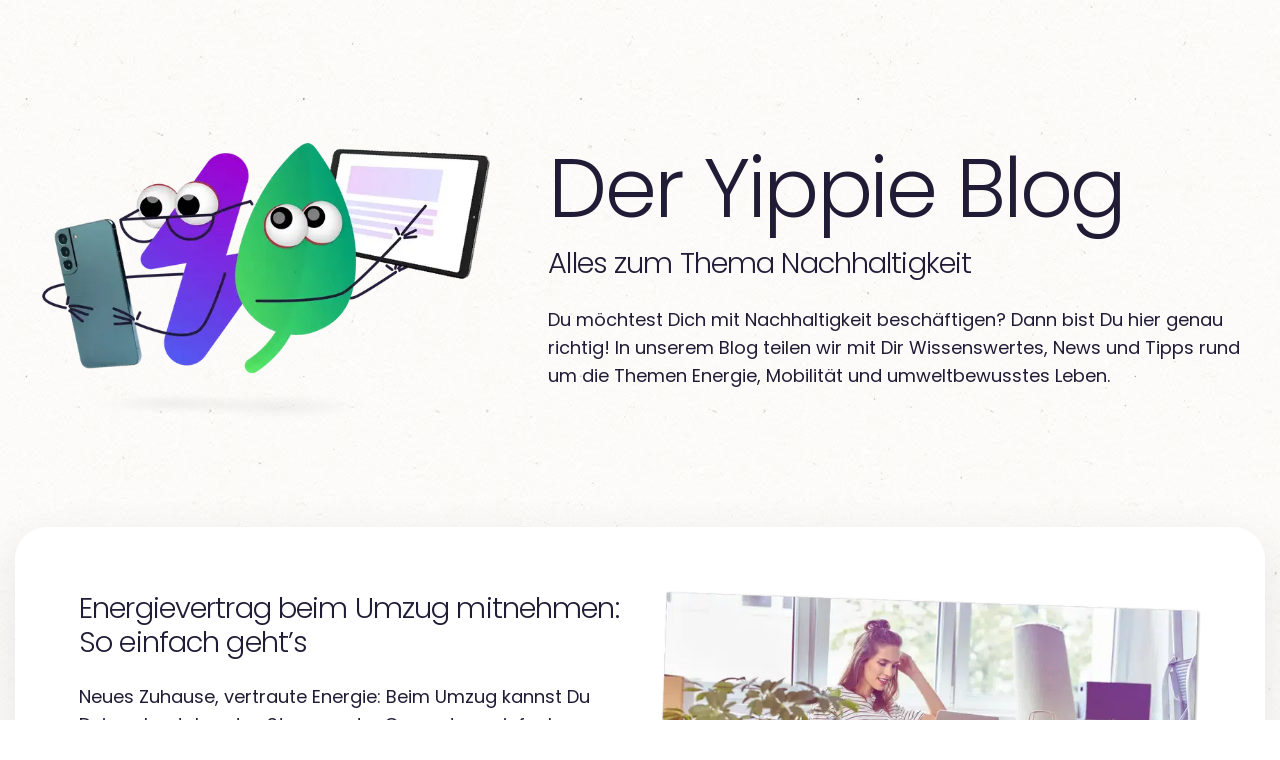

--- FILE ---
content_type: text/html; charset=utf-8
request_url: https://www.yippie.de/energy-blog
body_size: 26404
content:
<!DOCTYPE html><html xmlns="http://www.w3.org/1999/xhtml" lang="de"><head><script>function OptanonWrapper() {}</script><meta charset="utf-8" /><meta http-equiv="X-UA-Compatible" content="IE=edge" /><meta name="viewport" content="width=device-width,initial-scale=1" /><meta name="theme-color" content="#ffffff" /><link rel="icon" href="/favicon.ico" /><link rel="apple-touch-icon" sizes="180x180" href="/apple-touch-icon.png" /><link rel="icon" type="image/png" sizes="32x32" href="/favicon-32x32.png" /><link rel="icon" type="image/png" sizes="16x16" href="/favicon-16x16.png" /><link rel="manifest" href="/site.webmanifest" /><link rel="mask-icon" href="/safari-pinned-tab.svg" color="#5bbad5" /><link rel="preconnect" href="https://api.scrivito.com" /><link rel="preconnect" href="https://cdn0.scrvt.com" /><script defer="defer" src="/assets/vendor-cdd60c62.55c1edb6468984a99dfc.js"></script><script defer="defer" src="/assets/vendor-536eaa00.8cff0a9f2b7886f2d924.js"></script><script defer="defer" src="/assets/vendor-bb3d84b5.8768c55549de1187b09b.js"></script><script defer="defer" src="/assets/vendor-cb2d071c.404f533f3c62749e90b9.js"></script><script defer="defer" src="/assets/vendor-f82e0cd2.50baf1a451fba076cac5.js"></script><script defer="defer" src="/assets/vendor-059be3de.6ad356095a072497d1bb.js"></script><script defer="defer" src="/assets/vendor-fbf35941.2be36a34bb0b2e276e57.js"></script><script defer="defer" src="/assets/vendor-91c40cd8.768687afdbf2b10918c9.js"></script><script defer="defer" src="/assets/vendor-229eafb5.3516fe4af8ea3e856091.js"></script><script defer="defer" src="/assets/13.bb809a5f9deb834d065d.js"></script><script defer="defer" src="/assets/143.57ae6a16b742ba02a22a.js"></script><script defer="defer" src="/assets/index.ff7d8f411b275612d96d.js"></script><link href="/assets/492.2e87ca2175fa5b0ac15a.css" rel="stylesheet" /><link href="/assets/13.6a7176c81d27da7cff68.css" rel="stylesheet" /><link href="/assets/index.dd0c8887aadb0ae17a50.css" rel="stylesheet" />
          <title data-rh="true">Yippie Energy Blog</title>
          <meta data-rh="true" name="twitter:card" content="summary_large_image" /><meta data-rh="true" name="prerender-status-code" content="200" /><meta data-rh="true" property="og:type" content="article" /><meta data-rh="true" property="og:url" content="https://www.yippie.de/energy-blog" /><meta data-rh="true" name="description" content="Entdecke in unserem Blog Neuigkeiten, Wissenswertes, interessante Artikel rund um das Thema Strom, Gas, Elektromobilität und Nachhaltigkeit." /><meta data-rh="true" name="twitter:description" content="Der Yippie Blog Alles zum Thema Nachhaltigkeit Du möchtest Dich mit Nachhaltigkeit beschäftigen? Dann bist Du hier genau richtig! In..." /><meta data-rh="true" name="twitter:title" content="Energy Blog" /><meta data-rh="true" property="og:description" content="Der Yippie Blog Alles zum Thema Nachhaltigkeit Du möchtest Dich mit Nachhaltigkeit beschäftigen? Dann bist Du hier genau richtig! In unserem Blog teilen wir mit Dir Wissenswertes, News und Tipps rund um die Themen Energie, Mobilität und umweltbewusstes Leben. Energievertrag beim Umzug..." /><meta data-rh="true" property="og:title" content="Energy Blog" />
          <link data-rh="true" rel="preload" as="image" imagesrcset="https://cdn0.scrvt.com/bde4143526e4e62276f3490c7cc1f79a/3329032781381d83/8b3aa596eac3/v/338790a15330/yippies_laif-flash_004_devices.webp 320w, https://cdn0.scrvt.com/bde4143526e4e62276f3490c7cc1f79a/3329032781381d83/8b3aa596eac3/v/b7d8f39e92aa/yippies_laif-flash_004_devices.webp 640w, https://cdn0.scrvt.com/bde4143526e4e62276f3490c7cc1f79a/3329032781381d83/8b3aa596eac3/v/28a1c8c463ce/yippies_laif-flash_004_devices.webp 960w, https://cdn0.scrvt.com/bde4143526e4e62276f3490c7cc1f79a/3329032781381d83/8b3aa596eac3/v/6638e1bda947/yippies_laif-flash_004_devices.webp 1080w, " imagesizes="50vw" /><link data-rh="true" rel="canonical" href="https://www.yippie.de/energy-blog" />
          
          <script data-rh="true" type="application/ld+json">{   "@context": "https://schema.org",   "@type": "Blog",   "url": "https://www.yippie.de/energy-blog",   "name": "Energy Blog - Yippie",   "description": "Bleibe informiert mit dem Yippie Energy Blog. Entdecke aktuelle Themen rund um nachhaltigere Energielösungen, Innovationen und Tipps für eine grüne Zukunft.",   "publisher": {     "@type": "Organization",     "name": "Yippie",     "url": "https://www.yippie.de",     "contactPoint": {       "@type": "ContactPoint",       "telephone": "+49-0800-9899400",       "contactType": "Customer Service",       "areaServed": "DE",       "availableLanguage": "German"     }   },   "mainEntity": {     "@type": "Blog",     "blogPost": {       "@type": "BlogPosting",       "headline": "Aktuelle Beiträge zu Energiethemen",       "description": "Lesen Sie spannende Beiträge zu den neuesten Trends und Entwicklungen im Bereich erneuerbare Energien und innovative Stromlösungen.",       "url": "https://www.yippie.de/energy-blog",       "publisher": {         "@type": "Organization",         "name": "Yippie"       }     }   } }</script><script data-rh="true" async="true" type="text/javascript" src="https://userlike-cdn-widgets.s3-eu-west-1.amazonaws.com/7e924e8ff384442f9e1f9bb76c15825445960e8126e2446f952197bb497cbcec.js"></script><script data-rh="true" id="affiliate-script-global" src="https://rast.yippie.de/ts.js" type="text/javascript"></script>
        </head><body><noscript>Sie müssen JavaScript aktivieren, um diese Website nutzen zu können.</noscript><div id="root" data-scrivito-prerendering-obj-id="9199c68bac0ae49e"><div><style data-mantine-styles="classes">@media (max-width: 35.99375em) {.mantine-visible-from-xs {display: none !important;}}@media (min-width: 36em) {.mantine-hidden-from-xs {display: none !important;}}@media (max-width: 47.99375em) {.mantine-visible-from-sm {display: none !important;}}@media (min-width: 48em) {.mantine-hidden-from-sm {display: none !important;}}@media (max-width: 61.99375em) {.mantine-visible-from-md {display: none !important;}}@media (min-width: 62em) {.mantine-hidden-from-md {display: none !important;}}@media (max-width: 74.99375em) {.mantine-visible-from-lg {display: none !important;}}@media (min-width: 75em) {.mantine-hidden-from-lg {display: none !important;}}@media (max-width: 87.99375em) {.mantine-visible-from-xl {display: none !important;}}@media (min-width: 88em) {.mantine-hidden-from-xl {display: none !important;}}</style><nav class="SkipLinks_SkipLinks__-HTMd" aria-label="Sprunglinks"><ul class="SkipLinks_SkipLinks__List__GTlJt"><li><a href="#main-navigation" class="Link_Link__elP-m Link_link-primary__CE1YI Link_standard__SsY3x SkipLinks_SkipLink__bNejy" data-testid="link-undefined"><span class="Link_Content__RzXhN">Zur Navigation</span></a></li><li><a href="#chatbot" class="Link_Link__elP-m Link_link-primary__CE1YI Link_standard__SsY3x SkipLinks_SkipLink__bNejy" data-testid="link-undefined"><span class="Link_Content__RzXhN">Zum Chatbot</span></a></li><li><a href="#main-content" class="Link_Link__elP-m Link_link-primary__CE1YI Link_standard__SsY3x SkipLinks_SkipLink__bNejy" data-testid="link-undefined"><span class="Link_Content__RzXhN">Zum Seiteninhalt</span></a></li><li><a href="#footer" class="Link_Link__elP-m Link_link-primary__CE1YI Link_standard__SsY3x SkipLinks_SkipLink__bNejy" data-testid="link-undefined"><span class="Link_Content__RzXhN">Zum Footer</span></a></li></ul></nav><div class="content-wrapper" style="padding-top:75px;background-image:url(https://cdn0.scrvt.com/bde4143526e4e62276f3490c7cc1f79a/549f8f5914f85a9b/45b43f54858e/v/c5c192a4058a/Texture-Pattern.jpg?nowebp=1);background-attachment:fixed"><main id="main-content" tabindex="-1"><div><div><section class="PageHeaderWidget_PageHeader__78wiJ"><div class="container"><div class="row"><div class="col"><div><div class="row ColumnContainerWidget_alignItemsStart__0u18w no-widget-margin-bottom"><div class="col-lg-5 &#10;           no-widget-margin-bottom"><div class="h-100"><div><div class="ImageWidget_ImageWidget__KtdpT show-widget-margin-bottom hide-desktop"><img width="1639" src="https://cdn0.scrvt.com/bde4143526e4e62276f3490c7cc1f79a/d365a58d73c2bc61/4d0b56919608/v/87ca86fb58f9/yippies_laif-flash_004_devices_mobile.webp" height="452" srcset="https://cdn0.scrvt.com/bde4143526e4e62276f3490c7cc1f79a/d365a58d73c2bc61/4d0b56919608/v/b43ca798af18/yippies_laif-flash_004_devices_mobile.webp 320w, https://cdn0.scrvt.com/bde4143526e4e62276f3490c7cc1f79a/d365a58d73c2bc61/4d0b56919608/v/87ca86fb58f9/yippies_laif-flash_004_devices_mobile.webp 640w, https://cdn0.scrvt.com/bde4143526e4e62276f3490c7cc1f79a/d365a58d73c2bc61/4d0b56919608/v/36c8b74749de/yippies_laif-flash_004_devices_mobile.webp 960w, https://cdn0.scrvt.com/bde4143526e4e62276f3490c7cc1f79a/d365a58d73c2bc61/4d0b56919608/v/22a75b7f9398/yippies_laif-flash_004_devices_mobile.webp 1080w, " sizes="50vw" alt="" loading="lazy" /></div></div><div><div class="ImageWidget_ImageWidget__KtdpT no-widget-margin-bottom hide-tablet hide-mobile"><img width="1639" src="https://cdn0.scrvt.com/bde4143526e4e62276f3490c7cc1f79a/3329032781381d83/8b3aa596eac3/v/b7d8f39e92aa/yippies_laif-flash_004_devices.webp" height="929" srcset="https://cdn0.scrvt.com/bde4143526e4e62276f3490c7cc1f79a/3329032781381d83/8b3aa596eac3/v/338790a15330/yippies_laif-flash_004_devices.webp 320w, https://cdn0.scrvt.com/bde4143526e4e62276f3490c7cc1f79a/3329032781381d83/8b3aa596eac3/v/b7d8f39e92aa/yippies_laif-flash_004_devices.webp 640w, https://cdn0.scrvt.com/bde4143526e4e62276f3490c7cc1f79a/3329032781381d83/8b3aa596eac3/v/28a1c8c463ce/yippies_laif-flash_004_devices.webp 960w, https://cdn0.scrvt.com/bde4143526e4e62276f3490c7cc1f79a/3329032781381d83/8b3aa596eac3/v/6638e1bda947/yippies_laif-flash_004_devices.webp 1080w, " sizes="50vw" alt="" loading="lazy" /></div></div></div></div><div class="col-lg-7 &#10;           no-widget-margin-bottom"><div class="h-100"><div><div class="HeadlineWidget_HeadlineWidget__lu2E3 no-widget-margin-bottom" id=""><span class="Icon_IconContainer__yCsPt HeadlineWidget_LibraryIcon__CC-Cy HeadlineWidget_library-icon-size-h1__JLxF1 HeadlineWidget_LibraryIcon__hidden__ZII0s"><svg aria-hidden="true" focusable="false" data-prefix="fas" data-icon="bolt" class="svg-inline--fa fa-bolt fa-fw Icon_Icon__XCEkt" role="img" xmlns="http://www.w3.org/2000/svg" viewBox="0 0 448 512"><path fill="currentColor" d="M349.4 44.6c5.9-13.7 1.5-29.7-10.6-38.5s-28.6-8-39.9 1.8l-256 224c-10 8.8-13.6 22.9-8.9 35.3S50.7 288 64 288l111.5 0L98.6 467.4c-5.9 13.7-1.5 29.7 10.6 38.5s28.6 8 39.9-1.8l256-224c10-8.8 13.6-22.9 8.9-35.3s-16.6-20.7-30-20.7l-111.5 0L349.4 44.6z"/></svg></span><h1 class="HeadlineWidget_Headline__pfsy4 Headline_headline__eesiF Headline_headline1__iQXuc Headline_headline1__iQXuc"><span class="">Der Yippie Blog</span><span class="HeadlineWidget_SecondLine__g7RXt"></span></h1></div></div><div><div class="HeadlineWidget_HeadlineWidget__lu2E3 show-widget-margin-bottom-h4" id=""><span class="Icon_IconContainer__yCsPt HeadlineWidget_LibraryIcon__CC-Cy HeadlineWidget_library-icon-size-h4__I2k88 HeadlineWidget_LibraryIcon__hidden__ZII0s"><svg aria-hidden="true" focusable="false" data-prefix="fas" data-icon="bolt" class="svg-inline--fa fa-bolt fa-fw Icon_Icon__XCEkt" role="img" xmlns="http://www.w3.org/2000/svg" viewBox="0 0 448 512"><path fill="currentColor" d="M349.4 44.6c5.9-13.7 1.5-29.7-10.6-38.5s-28.6-8-39.9 1.8l-256 224c-10 8.8-13.6 22.9-8.9 35.3S50.7 288 64 288l111.5 0L98.6 467.4c-5.9 13.7-1.5 29.7 10.6 38.5s28.6 8 39.9-1.8l256-224c10-8.8 13.6-22.9 8.9-35.3s-16.6-20.7-30-20.7l-111.5 0L349.4 44.6z"/></svg></span><h2 class="HeadlineWidget_Headline__pfsy4 Headline_headline__eesiF Headline_headline4__RS6OL Headline_headline4__RS6OL"><span class="">Alles zum Thema Nachhaltigkeit</span><span class="HeadlineWidget_SecondLine__g7RXt"></span></h2></div></div><div><div class="no-widget-margin-bottom TextWidget_Text__kQfzU"><p>Du möchtest Dich mit Nachhaltigkeit beschäftigen? Dann bist Du hier genau richtig! In unserem Blog teilen wir mit Dir Wissenswertes, News und Tipps rund um die Themen Energie, Mobilität und umweltbewusstes Leben.</p></div></div></div></div></div></div></div></div></div></section></div></div><div id="banner"></div><div><div><section class="color-transparent show-widget-margin-bottom" id=""><div class="container"><div><div class="no-widget-margin-bottom" style="height:96px"></div></div><div class="BoxWidget_Box__eJj5z show-widget-margin-bottom"><div class="BoxWidget_BoxBody__lY5+-"><div><div class="row ColumnContainerWidget_alignItemsStart__0u18w no-widget-margin-bottom"><div class="col-lg-6 &#10;           no-widget-margin-bottom"><div class="h-100"><div><div class="HeadlineWidget_HeadlineWidget__lu2E3 no-widget-margin-bottom" id=""><span class="Icon_IconContainer__yCsPt HeadlineWidget_LibraryIcon__CC-Cy HeadlineWidget_library-icon-size-h4__I2k88 HeadlineWidget_LibraryIcon__hidden__ZII0s"><svg aria-hidden="true" focusable="false" data-prefix="fas" data-icon="bolt" class="svg-inline--fa fa-bolt fa-fw Icon_Icon__XCEkt" role="img" xmlns="http://www.w3.org/2000/svg" viewBox="0 0 448 512"><path fill="currentColor" d="M349.4 44.6c5.9-13.7 1.5-29.7-10.6-38.5s-28.6-8-39.9 1.8l-256 224c-10 8.8-13.6 22.9-8.9 35.3S50.7 288 64 288l111.5 0L98.6 467.4c-5.9 13.7-1.5 29.7 10.6 38.5s28.6 8 39.9-1.8l256-224c10-8.8 13.6-22.9 8.9-35.3s-16.6-20.7-30-20.7l-111.5 0L349.4 44.6z"/></svg></span><h3 class="HeadlineWidget_Headline__pfsy4 Headline_headline__eesiF Headline_headline4__RS6OL Headline_headline4__RS6OL"><span class="">Energievertrag beim Umzug mitnehmen: So einfach geht’s</span><span class="HeadlineWidget_SecondLine__g7RXt"></span></h3></div></div><div><div class="no-widget-margin-bottom" style="height:16px"></div></div><div><div class="ImageWidget_ImageWidget__KtdpT no-widget-margin-bottom hide-desktop"><img width="1235" src="https://cdn0.scrvt.com/bde4143526e4e62276f3490c7cc1f79a/021fa95474ab276a/7063582945cd/v/224bab9aa08e/yippie-blog_umzug.webp" height="718" srcset="https://cdn0.scrvt.com/bde4143526e4e62276f3490c7cc1f79a/021fa95474ab276a/7063582945cd/v/6a9962bea184/yippie-blog_umzug.webp 320w, https://cdn0.scrvt.com/bde4143526e4e62276f3490c7cc1f79a/021fa95474ab276a/7063582945cd/v/224bab9aa08e/yippie-blog_umzug.webp 640w, https://cdn0.scrvt.com/bde4143526e4e62276f3490c7cc1f79a/021fa95474ab276a/7063582945cd/v/c30ba3a47cb0/yippie-blog_umzug.webp 960w, https://cdn0.scrvt.com/bde4143526e4e62276f3490c7cc1f79a/021fa95474ab276a/7063582945cd/v/886ef8ee56a6/yippie-blog_umzug.webp 1080w, " sizes="50vw" alt="" loading="lazy" /></div></div><div><div class="no-widget-margin-bottom hide-desktop" style="height:16px"></div></div><div><div class="no-widget-margin-bottom TextWidget_Text__kQfzU"><p>Neues Zuhause, vertraute Energie: Beim Umzug kannst Du Deinen bestehenden Strom- oder Gasvertrag einfach weiterführen. In diesem Artikel erfährst Du, wie das geht und worauf Du achten solltest.</p></div></div><div><div class="no-widget-margin-bottom" style="height:16px"></div></div><div><a class="Button_Button__+-naw Button_Button__secondary__standard__qxlFn no-widget-margin-bottom" id="1ad7dacd" data-testid="button-1ad7dacd" href="/umzug-mit-energievertrag">Alles über den Umzug mit Energievertrag</a></div></div></div><div class="col-lg-6 &#10;           no-widget-margin-bottom"><div class="h-100"><div><div class="ImageWidget_ImageWidget__KtdpT no-widget-margin-bottom hide-tablet hide-mobile"><img width="1235" src="https://cdn0.scrvt.com/bde4143526e4e62276f3490c7cc1f79a/021fa95474ab276a/7063582945cd/v/224bab9aa08e/yippie-blog_umzug.webp" height="718" srcset="https://cdn0.scrvt.com/bde4143526e4e62276f3490c7cc1f79a/021fa95474ab276a/7063582945cd/v/6a9962bea184/yippie-blog_umzug.webp 320w, https://cdn0.scrvt.com/bde4143526e4e62276f3490c7cc1f79a/021fa95474ab276a/7063582945cd/v/224bab9aa08e/yippie-blog_umzug.webp 640w, https://cdn0.scrvt.com/bde4143526e4e62276f3490c7cc1f79a/021fa95474ab276a/7063582945cd/v/c30ba3a47cb0/yippie-blog_umzug.webp 960w, https://cdn0.scrvt.com/bde4143526e4e62276f3490c7cc1f79a/021fa95474ab276a/7063582945cd/v/886ef8ee56a6/yippie-blog_umzug.webp 1080w, " sizes="50vw" alt="" loading="lazy" /></div></div></div></div></div></div></div></div><div class="BoxWidget_Box__eJj5z show-widget-margin-bottom"><div class="BoxWidget_BoxBody__lY5+-"><div><div class="row ColumnContainerWidget_alignItemsStart__0u18w no-widget-margin-bottom"><div class="col-lg-6 &#10;           no-widget-margin-bottom"><div class="h-100"><div><div class="HeadlineWidget_HeadlineWidget__lu2E3 no-widget-margin-bottom" id=""><span class="Icon_IconContainer__yCsPt HeadlineWidget_LibraryIcon__CC-Cy HeadlineWidget_library-icon-size-h4__I2k88 HeadlineWidget_LibraryIcon__hidden__ZII0s"><svg aria-hidden="true" focusable="false" data-prefix="fas" data-icon="bolt" class="svg-inline--fa fa-bolt fa-fw Icon_Icon__XCEkt" role="img" xmlns="http://www.w3.org/2000/svg" viewBox="0 0 448 512"><path fill="currentColor" d="M349.4 44.6c5.9-13.7 1.5-29.7-10.6-38.5s-28.6-8-39.9 1.8l-256 224c-10 8.8-13.6 22.9-8.9 35.3S50.7 288 64 288l111.5 0L98.6 467.4c-5.9 13.7-1.5 29.7 10.6 38.5s28.6 8 39.9-1.8l256-224c10-8.8 13.6-22.9 8.9-35.3s-16.6-20.7-30-20.7l-111.5 0L349.4 44.6z"/></svg></span><h3 class="HeadlineWidget_Headline__pfsy4 Headline_headline__eesiF Headline_headline4__RS6OL Headline_headline4__RS6OL"><span class="">Nachhaltige Neujahrsvorsätze für 2026: kleine Veränderungen mit großer Wirkung</span><span class="HeadlineWidget_SecondLine__g7RXt"></span></h3></div></div><div><div class="no-widget-margin-bottom" style="height:16px"></div></div><div><div class="ImageWidget_ImageWidget__KtdpT no-widget-margin-bottom hide-desktop"><img width="1235" src="https://cdn0.scrvt.com/bde4143526e4e62276f3490c7cc1f79a/a125959654c8f8dc/8da418b27bf8/v/e65e9d8d47d3/blog_nachhaltige-neujahrsvorsaetze.webp" height="718" srcset="https://cdn0.scrvt.com/bde4143526e4e62276f3490c7cc1f79a/a125959654c8f8dc/8da418b27bf8/v/0c02e20b5a64/blog_nachhaltige-neujahrsvorsaetze.webp 320w, https://cdn0.scrvt.com/bde4143526e4e62276f3490c7cc1f79a/a125959654c8f8dc/8da418b27bf8/v/e65e9d8d47d3/blog_nachhaltige-neujahrsvorsaetze.webp 640w, https://cdn0.scrvt.com/bde4143526e4e62276f3490c7cc1f79a/a125959654c8f8dc/8da418b27bf8/v/019d329d7292/blog_nachhaltige-neujahrsvorsaetze.webp 960w, https://cdn0.scrvt.com/bde4143526e4e62276f3490c7cc1f79a/a125959654c8f8dc/8da418b27bf8/v/446f961cf41d/blog_nachhaltige-neujahrsvorsaetze.webp 1080w, " sizes="50vw" alt="" loading="lazy" /></div></div><div><div class="no-widget-margin-bottom hide-desktop" style="height:16px"></div></div><div><div class="no-widget-margin-bottom TextWidget_Text__kQfzU"><p>Entdecke fünf wirksame Bereiche, die mit kleinen Schritten große Wirkung entfalten – faktenbasiert, alltagstauglich und motivierend.</p></div></div><div><div class="no-widget-margin-bottom" style="height:16px"></div></div><div><a class="Button_Button__+-naw Button_Button__secondary__standard__qxlFn no-widget-margin-bottom" id="c4ddb3d1" data-testid="button-c4ddb3d1" href="/nachhaltige-neujahrsvorsaetze">Alle Infos zu Fakten, Vorsätzen &amp; Tipps </a></div></div></div><div class="col-lg-6 &#10;           no-widget-margin-bottom"><div class="h-100"><div><div class="ImageWidget_ImageWidget__KtdpT no-widget-margin-bottom hide-tablet hide-mobile"><img width="1235" src="https://cdn0.scrvt.com/bde4143526e4e62276f3490c7cc1f79a/a125959654c8f8dc/8da418b27bf8/v/e65e9d8d47d3/blog_nachhaltige-neujahrsvorsaetze.webp" height="718" srcset="https://cdn0.scrvt.com/bde4143526e4e62276f3490c7cc1f79a/a125959654c8f8dc/8da418b27bf8/v/0c02e20b5a64/blog_nachhaltige-neujahrsvorsaetze.webp 320w, https://cdn0.scrvt.com/bde4143526e4e62276f3490c7cc1f79a/a125959654c8f8dc/8da418b27bf8/v/e65e9d8d47d3/blog_nachhaltige-neujahrsvorsaetze.webp 640w, https://cdn0.scrvt.com/bde4143526e4e62276f3490c7cc1f79a/a125959654c8f8dc/8da418b27bf8/v/019d329d7292/blog_nachhaltige-neujahrsvorsaetze.webp 960w, https://cdn0.scrvt.com/bde4143526e4e62276f3490c7cc1f79a/a125959654c8f8dc/8da418b27bf8/v/446f961cf41d/blog_nachhaltige-neujahrsvorsaetze.webp 1080w, " sizes="50vw" alt="" loading="lazy" /></div></div></div></div></div></div></div></div><div class="BoxWidget_Box__eJj5z show-widget-margin-bottom"><div class="BoxWidget_BoxBody__lY5+-"><div><div class="row ColumnContainerWidget_alignItemsStart__0u18w no-widget-margin-bottom"><div class="col-lg-6 &#10;           no-widget-margin-bottom"><div class="h-100"><div><div class="HeadlineWidget_HeadlineWidget__lu2E3 no-widget-margin-bottom" id=""><span class="Icon_IconContainer__yCsPt HeadlineWidget_LibraryIcon__CC-Cy HeadlineWidget_library-icon-size-h4__I2k88 HeadlineWidget_LibraryIcon__hidden__ZII0s"><svg aria-hidden="true" focusable="false" data-prefix="fas" data-icon="bolt" class="svg-inline--fa fa-bolt fa-fw Icon_Icon__XCEkt" role="img" xmlns="http://www.w3.org/2000/svg" viewBox="0 0 448 512"><path fill="currentColor" d="M349.4 44.6c5.9-13.7 1.5-29.7-10.6-38.5s-28.6-8-39.9 1.8l-256 224c-10 8.8-13.6 22.9-8.9 35.3S50.7 288 64 288l111.5 0L98.6 467.4c-5.9 13.7-1.5 29.7 10.6 38.5s28.6 8 39.9-1.8l256-224c10-8.8 13.6-22.9 8.9-35.3s-16.6-20.7-30-20.7l-111.5 0L349.4 44.6z"/></svg></span><h3 class="HeadlineWidget_Headline__pfsy4 Headline_headline__eesiF Headline_headline4__RS6OL Headline_headline4__RS6OL"><span class="">Nachhaltige Weihnachten: So wird das Fest umweltfreundlicher</span><span class="HeadlineWidget_SecondLine__g7RXt"></span></h3></div></div><div><div class="no-widget-margin-bottom" style="height:16px"></div></div><div><div class="ImageWidget_ImageWidget__KtdpT no-widget-margin-bottom hide-desktop"><img width="1235" src="https://cdn0.scrvt.com/bde4143526e4e62276f3490c7cc1f79a/692830eeb5f09dc4/3bff62c52bc6/v/c977bb6b7eb6/yippie_blog_nachhaltige-weihnachten.webp" height="718" srcset="https://cdn0.scrvt.com/bde4143526e4e62276f3490c7cc1f79a/692830eeb5f09dc4/3bff62c52bc6/v/64fcb203698b/yippie_blog_nachhaltige-weihnachten.webp 320w, https://cdn0.scrvt.com/bde4143526e4e62276f3490c7cc1f79a/692830eeb5f09dc4/3bff62c52bc6/v/c977bb6b7eb6/yippie_blog_nachhaltige-weihnachten.webp 640w, https://cdn0.scrvt.com/bde4143526e4e62276f3490c7cc1f79a/692830eeb5f09dc4/3bff62c52bc6/v/e03775db713b/yippie_blog_nachhaltige-weihnachten.webp 960w, https://cdn0.scrvt.com/bde4143526e4e62276f3490c7cc1f79a/692830eeb5f09dc4/3bff62c52bc6/v/cfd3ec3298cb/yippie_blog_nachhaltige-weihnachten.webp 1080w, " sizes="50vw" alt="" loading="lazy" /></div></div><div><div class="no-widget-margin-bottom hide-desktop" style="height:16px"></div></div><div><div class="no-widget-margin-bottom TextWidget_Text__kQfzU"><p>Weihnachten geht auch nachhaltig. Entdecke einfache, wirkungsvolle Ideen für Geschenke, Deko, Festessen und Reisen – basierend auf aktuellen Fakten und klaren Empfehlungen.</p></div></div><div><div class="no-widget-margin-bottom" style="height:16px"></div></div><div><a class="Button_Button__+-naw Button_Button__secondary__standard__qxlFn no-widget-margin-bottom" id="9773c688" data-testid="button-9773c688" href="/nachhaltige-weihnachten">Alle Infos zu einem nachhaltigen Fest</a></div></div></div><div class="col-lg-6 &#10;           no-widget-margin-bottom"><div class="h-100"><div><div class="ImageWidget_ImageWidget__KtdpT no-widget-margin-bottom hide-tablet hide-mobile"><img width="1235" src="https://cdn0.scrvt.com/bde4143526e4e62276f3490c7cc1f79a/692830eeb5f09dc4/3bff62c52bc6/v/c977bb6b7eb6/yippie_blog_nachhaltige-weihnachten.webp" height="718" srcset="https://cdn0.scrvt.com/bde4143526e4e62276f3490c7cc1f79a/692830eeb5f09dc4/3bff62c52bc6/v/64fcb203698b/yippie_blog_nachhaltige-weihnachten.webp 320w, https://cdn0.scrvt.com/bde4143526e4e62276f3490c7cc1f79a/692830eeb5f09dc4/3bff62c52bc6/v/c977bb6b7eb6/yippie_blog_nachhaltige-weihnachten.webp 640w, https://cdn0.scrvt.com/bde4143526e4e62276f3490c7cc1f79a/692830eeb5f09dc4/3bff62c52bc6/v/e03775db713b/yippie_blog_nachhaltige-weihnachten.webp 960w, https://cdn0.scrvt.com/bde4143526e4e62276f3490c7cc1f79a/692830eeb5f09dc4/3bff62c52bc6/v/cfd3ec3298cb/yippie_blog_nachhaltige-weihnachten.webp 1080w, " sizes="50vw" alt="" loading="lazy" /></div></div></div></div></div></div></div></div><div class="BoxWidget_Box__eJj5z show-widget-margin-bottom"><div class="BoxWidget_BoxBody__lY5+-"><div><div class="row ColumnContainerWidget_alignItemsStart__0u18w no-widget-margin-bottom"><div class="col-lg-6 &#10;           no-widget-margin-bottom"><div class="h-100"><div><div class="HeadlineWidget_HeadlineWidget__lu2E3 no-widget-margin-bottom" id=""><span class="Icon_IconContainer__yCsPt HeadlineWidget_LibraryIcon__CC-Cy HeadlineWidget_library-icon-size-h4__I2k88 HeadlineWidget_LibraryIcon__hidden__ZII0s"><svg aria-hidden="true" focusable="false" data-prefix="fas" data-icon="bolt" class="svg-inline--fa fa-bolt fa-fw Icon_Icon__XCEkt" role="img" xmlns="http://www.w3.org/2000/svg" viewBox="0 0 448 512"><path fill="currentColor" d="M349.4 44.6c5.9-13.7 1.5-29.7-10.6-38.5s-28.6-8-39.9 1.8l-256 224c-10 8.8-13.6 22.9-8.9 35.3S50.7 288 64 288l111.5 0L98.6 467.4c-5.9 13.7-1.5 29.7 10.6 38.5s28.6 8 39.9-1.8l256-224c10-8.8 13.6-22.9 8.9-35.3s-16.6-20.7-30-20.7l-111.5 0L349.4 44.6z"/></svg></span><h3 class="HeadlineWidget_Headline__pfsy4 Headline_headline__eesiF Headline_headline4__RS6OL Headline_headline4__RS6OL"><span class="">Nachhaltige Weihnachtsgeschenke: Ideen, Tipps und Inspiration</span><span class="HeadlineWidget_SecondLine__g7RXt"></span></h3></div></div><div><div class="no-widget-margin-bottom" style="height:16px"></div></div><div><div class="ImageWidget_ImageWidget__KtdpT no-widget-margin-bottom hide-desktop"><img width="1235" src="https://cdn0.scrvt.com/bde4143526e4e62276f3490c7cc1f79a/159c49bb6cd0122f/680334234ab0/v/853b5b07dbd1/blog_yippie_nachhaltige-weihnachtsgesche.webp" height="718" srcset="https://cdn0.scrvt.com/bde4143526e4e62276f3490c7cc1f79a/159c49bb6cd0122f/680334234ab0/v/bd6e9a9cc94e/blog_yippie_nachhaltige-weihnachtsgesche.webp 320w, https://cdn0.scrvt.com/bde4143526e4e62276f3490c7cc1f79a/159c49bb6cd0122f/680334234ab0/v/853b5b07dbd1/blog_yippie_nachhaltige-weihnachtsgesche.webp 640w, https://cdn0.scrvt.com/bde4143526e4e62276f3490c7cc1f79a/159c49bb6cd0122f/680334234ab0/v/3a6115bc04db/blog_yippie_nachhaltige-weihnachtsgesche.webp 960w, https://cdn0.scrvt.com/bde4143526e4e62276f3490c7cc1f79a/159c49bb6cd0122f/680334234ab0/v/97c08d170658/blog_yippie_nachhaltige-weihnachtsgesche.webp 1080w, " sizes="50vw" alt="" loading="lazy" /></div></div><div><div class="no-widget-margin-bottom hide-desktop" style="height:16px"></div></div><div><div class="no-widget-margin-bottom TextWidget_Text__kQfzU"><p>Weihnachten geht auch nachhaltig: Wir zeigen Dir Geschenkideen, die Freude machen, lange halten und Ressourcen sparen – von Erlebnissen über Upcycling bis zu energieschonenden Alltagshelfern.</p></div></div><div><div class="no-widget-margin-bottom" style="height:16px"></div></div><div><a class="Button_Button__+-naw Button_Button__secondary__standard__qxlFn no-widget-margin-bottom" id="4ab9fc83" data-testid="button-4ab9fc83" href="/nachhaltige-weihnachtsgeschenke">Alles zu nachhaltigen Weihnachtsgeschenken</a></div></div></div><div class="col-lg-6 &#10;           no-widget-margin-bottom"><div class="h-100"><div><div class="ImageWidget_ImageWidget__KtdpT no-widget-margin-bottom hide-tablet hide-mobile"><img width="1235" src="https://cdn0.scrvt.com/bde4143526e4e62276f3490c7cc1f79a/159c49bb6cd0122f/680334234ab0/v/853b5b07dbd1/blog_yippie_nachhaltige-weihnachtsgesche.webp" height="718" srcset="https://cdn0.scrvt.com/bde4143526e4e62276f3490c7cc1f79a/159c49bb6cd0122f/680334234ab0/v/bd6e9a9cc94e/blog_yippie_nachhaltige-weihnachtsgesche.webp 320w, https://cdn0.scrvt.com/bde4143526e4e62276f3490c7cc1f79a/159c49bb6cd0122f/680334234ab0/v/853b5b07dbd1/blog_yippie_nachhaltige-weihnachtsgesche.webp 640w, https://cdn0.scrvt.com/bde4143526e4e62276f3490c7cc1f79a/159c49bb6cd0122f/680334234ab0/v/3a6115bc04db/blog_yippie_nachhaltige-weihnachtsgesche.webp 960w, https://cdn0.scrvt.com/bde4143526e4e62276f3490c7cc1f79a/159c49bb6cd0122f/680334234ab0/v/97c08d170658/blog_yippie_nachhaltige-weihnachtsgesche.webp 1080w, " sizes="50vw" alt="" loading="lazy" /></div></div></div></div></div></div></div></div><div class="BoxWidget_Box__eJj5z show-widget-margin-bottom"><div class="BoxWidget_BoxBody__lY5+-"><div><div class="row ColumnContainerWidget_alignItemsStart__0u18w no-widget-margin-bottom"><div class="col-lg-6 &#10;           no-widget-margin-bottom"><div class="h-100"><div><div class="HeadlineWidget_HeadlineWidget__lu2E3 no-widget-margin-bottom" id=""><span class="Icon_IconContainer__yCsPt HeadlineWidget_LibraryIcon__CC-Cy HeadlineWidget_library-icon-size-h4__I2k88 HeadlineWidget_LibraryIcon__hidden__ZII0s"><svg aria-hidden="true" focusable="false" data-prefix="fas" data-icon="bolt" class="svg-inline--fa fa-bolt fa-fw Icon_Icon__XCEkt" role="img" xmlns="http://www.w3.org/2000/svg" viewBox="0 0 448 512"><path fill="currentColor" d="M349.4 44.6c5.9-13.7 1.5-29.7-10.6-38.5s-28.6-8-39.9 1.8l-256 224c-10 8.8-13.6 22.9-8.9 35.3S50.7 288 64 288l111.5 0L98.6 467.4c-5.9 13.7-1.5 29.7 10.6 38.5s28.6 8 39.9-1.8l256-224c10-8.8 13.6-22.9 8.9-35.3s-16.6-20.7-30-20.7l-111.5 0L349.4 44.6z"/></svg></span><h3 class="HeadlineWidget_Headline__pfsy4 Headline_headline__eesiF Headline_headline4__RS6OL Headline_headline4__RS6OL"><span class="">Der neue Yippie Shop: vielfältige Produkte für Deinen Alltag</span><span class="HeadlineWidget_SecondLine__g7RXt"></span></h3></div></div><div><div class="no-widget-margin-bottom" style="height:16px"></div></div><div><div class="ImageWidget_ImageWidget__KtdpT no-widget-margin-bottom hide-desktop"><img width="960" src="https://cdn0.scrvt.com/bde4143526e4e62276f3490c7cc1f79a/d571cec6e2221710/f9a5f0803791/v/38b9e623b806/blog_heroimage.webp" height="558" srcset="https://cdn0.scrvt.com/bde4143526e4e62276f3490c7cc1f79a/d571cec6e2221710/f9a5f0803791/v/c17cdd51d30d/blog_heroimage.webp 320w, https://cdn0.scrvt.com/bde4143526e4e62276f3490c7cc1f79a/d571cec6e2221710/f9a5f0803791/v/38b9e623b806/blog_heroimage.webp 640w, https://cdn0.scrvt.com/bde4143526e4e62276f3490c7cc1f79a/d571cec6e2221710/f9a5f0803791/v/b68bf19bd9c1/blog_heroimage.webp 960w, https://cdn0.scrvt.com/bde4143526e4e62276f3490c7cc1f79a/d571cec6e2221710/f9a5f0803791/v/b68bf19bd9c1/blog_heroimage.webp 1080w, " sizes="50vw" alt="" loading="lazy" /></div></div><div><div class="no-widget-margin-bottom hide-desktop" style="height:16px"></div></div><div><div class="no-widget-margin-bottom TextWidget_Text__kQfzU"><p>Energie mit Wirkung – jetzt auch im Alltag: Der neue Yippie Shop ist online und bietet nachhaltige Produkte, die Komfort, Effizienz und Umweltbewusstsein verbinden.</p></div></div><div><div class="no-widget-margin-bottom" style="height:16px"></div></div><div><a class="Button_Button__+-naw Button_Button__secondary__standard__qxlFn no-widget-margin-bottom" id="eb38d3f0" data-testid="button-eb38d3f0" href="/der-neue-yippie-shop">Alle Infos zum Yippie Shop</a></div></div></div><div class="col-lg-6 &#10;           no-widget-margin-bottom"><div class="h-100"><div><div class="ImageWidget_ImageWidget__KtdpT no-widget-margin-bottom hide-tablet hide-mobile"><img width="960" src="https://cdn0.scrvt.com/bde4143526e4e62276f3490c7cc1f79a/d571cec6e2221710/f9a5f0803791/v/38b9e623b806/blog_heroimage.webp" height="558" srcset="https://cdn0.scrvt.com/bde4143526e4e62276f3490c7cc1f79a/d571cec6e2221710/f9a5f0803791/v/c17cdd51d30d/blog_heroimage.webp 320w, https://cdn0.scrvt.com/bde4143526e4e62276f3490c7cc1f79a/d571cec6e2221710/f9a5f0803791/v/38b9e623b806/blog_heroimage.webp 640w, https://cdn0.scrvt.com/bde4143526e4e62276f3490c7cc1f79a/d571cec6e2221710/f9a5f0803791/v/b68bf19bd9c1/blog_heroimage.webp 960w, https://cdn0.scrvt.com/bde4143526e4e62276f3490c7cc1f79a/d571cec6e2221710/f9a5f0803791/v/b68bf19bd9c1/blog_heroimage.webp 1080w, " sizes="50vw" alt="" loading="lazy" /></div></div></div></div></div></div></div></div><div class="BoxWidget_Box__eJj5z show-widget-margin-bottom"><div class="BoxWidget_BoxBody__lY5+-"><div><div class="row ColumnContainerWidget_alignItemsStart__0u18w no-widget-margin-bottom"><div class="col-lg-6 &#10;           no-widget-margin-bottom"><div class="h-100"><div><div class="HeadlineWidget_HeadlineWidget__lu2E3 no-widget-margin-bottom" id=""><span class="Icon_IconContainer__yCsPt HeadlineWidget_LibraryIcon__CC-Cy HeadlineWidget_library-icon-size-h4__I2k88 HeadlineWidget_LibraryIcon__hidden__ZII0s"><svg aria-hidden="true" focusable="false" data-prefix="fas" data-icon="bolt" class="svg-inline--fa fa-bolt fa-fw Icon_Icon__XCEkt" role="img" xmlns="http://www.w3.org/2000/svg" viewBox="0 0 448 512"><path fill="currentColor" d="M349.4 44.6c5.9-13.7 1.5-29.7-10.6-38.5s-28.6-8-39.9 1.8l-256 224c-10 8.8-13.6 22.9-8.9 35.3S50.7 288 64 288l111.5 0L98.6 467.4c-5.9 13.7-1.5 29.7 10.6 38.5s28.6 8 39.9-1.8l256-224c10-8.8 13.6-22.9 8.9-35.3s-16.6-20.7-30-20.7l-111.5 0L349.4 44.6z"/></svg></span><h3 class="HeadlineWidget_Headline__pfsy4 Headline_headline__eesiF Headline_headline4__RS6OL Headline_headline4__RS6OL"><span class="">Yippie stellt sich vor: Fabian</span><span class="HeadlineWidget_SecondLine__g7RXt"></span></h3></div></div><div><div class="no-widget-margin-bottom" style="height:16px"></div></div><div><div class="ImageWidget_ImageWidget__KtdpT no-widget-margin-bottom hide-desktop"><img width="1235" src="https://cdn0.scrvt.com/bde4143526e4e62276f3490c7cc1f79a/7fa1348fad75c573/e1eb97c092e9/v/d4f48239746b/yippie-blog_teamvorstellung-fabian.webp" height="718" srcset="https://cdn0.scrvt.com/bde4143526e4e62276f3490c7cc1f79a/7fa1348fad75c573/e1eb97c092e9/v/ee44a3efcfc4/yippie-blog_teamvorstellung-fabian.webp 320w, https://cdn0.scrvt.com/bde4143526e4e62276f3490c7cc1f79a/7fa1348fad75c573/e1eb97c092e9/v/d4f48239746b/yippie-blog_teamvorstellung-fabian.webp 640w, https://cdn0.scrvt.com/bde4143526e4e62276f3490c7cc1f79a/7fa1348fad75c573/e1eb97c092e9/v/e7d39b39dd65/yippie-blog_teamvorstellung-fabian.webp 960w, https://cdn0.scrvt.com/bde4143526e4e62276f3490c7cc1f79a/7fa1348fad75c573/e1eb97c092e9/v/3b7c25df96f1/yippie-blog_teamvorstellung-fabian.webp 1080w, " sizes="50vw" alt="" loading="lazy" /></div></div><div><div class="no-widget-margin-bottom hide-desktop" style="height:16px"></div></div><div><div class="no-widget-margin-bottom TextWidget_Text__kQfzU"><p>Wie ist es, bei Yippie als Werkstudent zu arbeiten? In diesem Artikel berichtet Fabian, der das Marketing-Team im Bereich Social Media unterstützt, über seinen Weg zu Yippie, seine Aufgaben und was er an seiner Arbeit schätzt.</p></div></div><div><div class="no-widget-margin-bottom" style="height:16px"></div></div><div><a class="Button_Button__+-naw Button_Button__secondary__standard__qxlFn no-widget-margin-bottom" id="629d849a" data-testid="button-629d849a" href="/teamvorstellung-fabian">Alle Infos über Fabian </a></div></div></div><div class="col-lg-6 &#10;           no-widget-margin-bottom"><div class="h-100"><div><div class="ImageWidget_ImageWidget__KtdpT no-widget-margin-bottom hide-tablet hide-mobile"><img width="1235" src="https://cdn0.scrvt.com/bde4143526e4e62276f3490c7cc1f79a/7fa1348fad75c573/e1eb97c092e9/v/d4f48239746b/yippie-blog_teamvorstellung-fabian.webp" height="718" srcset="https://cdn0.scrvt.com/bde4143526e4e62276f3490c7cc1f79a/7fa1348fad75c573/e1eb97c092e9/v/ee44a3efcfc4/yippie-blog_teamvorstellung-fabian.webp 320w, https://cdn0.scrvt.com/bde4143526e4e62276f3490c7cc1f79a/7fa1348fad75c573/e1eb97c092e9/v/d4f48239746b/yippie-blog_teamvorstellung-fabian.webp 640w, https://cdn0.scrvt.com/bde4143526e4e62276f3490c7cc1f79a/7fa1348fad75c573/e1eb97c092e9/v/e7d39b39dd65/yippie-blog_teamvorstellung-fabian.webp 960w, https://cdn0.scrvt.com/bde4143526e4e62276f3490c7cc1f79a/7fa1348fad75c573/e1eb97c092e9/v/3b7c25df96f1/yippie-blog_teamvorstellung-fabian.webp 1080w, " sizes="50vw" alt="" loading="lazy" /></div></div></div></div></div></div></div></div><div class="BoxWidget_Box__eJj5z show-widget-margin-bottom"><div class="BoxWidget_BoxBody__lY5+-"><div><div class="row ColumnContainerWidget_alignItemsStart__0u18w no-widget-margin-bottom"><div class="col-lg-6 &#10;           no-widget-margin-bottom"><div class="h-100"><div><div class="HeadlineWidget_HeadlineWidget__lu2E3 no-widget-margin-bottom" id=""><span class="Icon_IconContainer__yCsPt HeadlineWidget_LibraryIcon__CC-Cy HeadlineWidget_library-icon-size-h4__I2k88 HeadlineWidget_LibraryIcon__hidden__ZII0s"><svg aria-hidden="true" focusable="false" data-prefix="fas" data-icon="bolt" class="svg-inline--fa fa-bolt fa-fw Icon_Icon__XCEkt" role="img" xmlns="http://www.w3.org/2000/svg" viewBox="0 0 448 512"><path fill="currentColor" d="M349.4 44.6c5.9-13.7 1.5-29.7-10.6-38.5s-28.6-8-39.9 1.8l-256 224c-10 8.8-13.6 22.9-8.9 35.3S50.7 288 64 288l111.5 0L98.6 467.4c-5.9 13.7-1.5 29.7 10.6 38.5s28.6 8 39.9-1.8l256-224c10-8.8 13.6-22.9 8.9-35.3s-16.6-20.7-30-20.7l-111.5 0L349.4 44.6z"/></svg></span><h3 class="HeadlineWidget_Headline__pfsy4 Headline_headline__eesiF Headline_headline4__RS6OL Headline_headline4__RS6OL"><span class="">Winterrituale, die Wärme schenken und Energiekosten sparen</span><span class="HeadlineWidget_SecondLine__g7RXt"></span></h3></div></div><div><div class="no-widget-margin-bottom" style="height:16px"></div></div><div><div class="ImageWidget_ImageWidget__KtdpT no-widget-margin-bottom hide-desktop"><img width="1235" src="https://cdn0.scrvt.com/bde4143526e4e62276f3490c7cc1f79a/6687a2df38091c57/32c1eefd3933/v/0649419b85ae/yippie-blog_winterrituale.webp" height="718" srcset="https://cdn0.scrvt.com/bde4143526e4e62276f3490c7cc1f79a/6687a2df38091c57/32c1eefd3933/v/bb8589439c30/yippie-blog_winterrituale.webp 320w, https://cdn0.scrvt.com/bde4143526e4e62276f3490c7cc1f79a/6687a2df38091c57/32c1eefd3933/v/0649419b85ae/yippie-blog_winterrituale.webp 640w, https://cdn0.scrvt.com/bde4143526e4e62276f3490c7cc1f79a/6687a2df38091c57/32c1eefd3933/v/48285e693a72/yippie-blog_winterrituale.webp 960w, https://cdn0.scrvt.com/bde4143526e4e62276f3490c7cc1f79a/6687a2df38091c57/32c1eefd3933/v/5983860ef3be/yippie-blog_winterrituale.webp 1080w, " sizes="50vw" alt="" loading="lazy" /></div></div><div><div class="no-widget-margin-bottom hide-desktop" style="height:16px"></div></div><div><div class="no-widget-margin-bottom TextWidget_Text__kQfzU"><p>Energie sparen ohne Verzicht: Mit diesen kleinen Winterritualen bleiben Deine vier Wände warm und Deine Energiekosten niedrig. </p></div></div><div><div class="no-widget-margin-bottom" style="height:16px"></div></div><div><a class="Button_Button__+-naw Button_Button__secondary__standard__qxlFn no-widget-margin-bottom" id="4850dc96" data-testid="button-4850dc96" href="/winterrituale">Alle Infos zu Energiespartipps im Winter</a></div></div></div><div class="col-lg-6 &#10;           no-widget-margin-bottom"><div class="h-100"><div><div class="ImageWidget_ImageWidget__KtdpT no-widget-margin-bottom hide-tablet hide-mobile"><img width="1235" src="https://cdn0.scrvt.com/bde4143526e4e62276f3490c7cc1f79a/6687a2df38091c57/32c1eefd3933/v/0649419b85ae/yippie-blog_winterrituale.webp" height="718" srcset="https://cdn0.scrvt.com/bde4143526e4e62276f3490c7cc1f79a/6687a2df38091c57/32c1eefd3933/v/bb8589439c30/yippie-blog_winterrituale.webp 320w, https://cdn0.scrvt.com/bde4143526e4e62276f3490c7cc1f79a/6687a2df38091c57/32c1eefd3933/v/0649419b85ae/yippie-blog_winterrituale.webp 640w, https://cdn0.scrvt.com/bde4143526e4e62276f3490c7cc1f79a/6687a2df38091c57/32c1eefd3933/v/48285e693a72/yippie-blog_winterrituale.webp 960w, https://cdn0.scrvt.com/bde4143526e4e62276f3490c7cc1f79a/6687a2df38091c57/32c1eefd3933/v/5983860ef3be/yippie-blog_winterrituale.webp 1080w, " sizes="50vw" alt="" loading="lazy" /></div></div></div></div></div></div></div></div><div class="BoxWidget_Box__eJj5z show-widget-margin-bottom"><div class="BoxWidget_BoxBody__lY5+-"><div><div class="row ColumnContainerWidget_alignItemsStart__0u18w no-widget-margin-bottom"><div class="col-lg-6 &#10;           no-widget-margin-bottom"><div class="h-100"><div><div class="HeadlineWidget_HeadlineWidget__lu2E3 no-widget-margin-bottom" id=""><span class="Icon_IconContainer__yCsPt HeadlineWidget_LibraryIcon__CC-Cy HeadlineWidget_library-icon-size-h4__I2k88 HeadlineWidget_LibraryIcon__hidden__ZII0s"><svg aria-hidden="true" focusable="false" data-prefix="fas" data-icon="bolt" class="svg-inline--fa fa-bolt fa-fw Icon_Icon__XCEkt" role="img" xmlns="http://www.w3.org/2000/svg" viewBox="0 0 448 512"><path fill="currentColor" d="M349.4 44.6c5.9-13.7 1.5-29.7-10.6-38.5s-28.6-8-39.9 1.8l-256 224c-10 8.8-13.6 22.9-8.9 35.3S50.7 288 64 288l111.5 0L98.6 467.4c-5.9 13.7-1.5 29.7 10.6 38.5s28.6 8 39.9-1.8l256-224c10-8.8 13.6-22.9 8.9-35.3s-16.6-20.7-30-20.7l-111.5 0L349.4 44.6z"/></svg></span><h3 class="HeadlineWidget_Headline__pfsy4 Headline_headline__eesiF Headline_headline4__RS6OL Headline_headline4__RS6OL"><span class="">Energiefresser Black Friday &amp; Cyber Monday – das kannst Du stattdessen tun  </span><span class="HeadlineWidget_SecondLine__g7RXt"></span></h3></div></div><div><div class="no-widget-margin-bottom" style="height:16px"></div></div><div><div class="ImageWidget_ImageWidget__KtdpT no-widget-margin-bottom hide-desktop"><img width="1235" src="https://cdn0.scrvt.com/bde4143526e4e62276f3490c7cc1f79a/099f1d5a203d46eb/e34bf40d77c8/v/ec0eee934e70/blog-black-week.webp" height="718" srcset="https://cdn0.scrvt.com/bde4143526e4e62276f3490c7cc1f79a/099f1d5a203d46eb/e34bf40d77c8/v/56c00b463afc/blog-black-week.webp 320w, https://cdn0.scrvt.com/bde4143526e4e62276f3490c7cc1f79a/099f1d5a203d46eb/e34bf40d77c8/v/ec0eee934e70/blog-black-week.webp 640w, https://cdn0.scrvt.com/bde4143526e4e62276f3490c7cc1f79a/099f1d5a203d46eb/e34bf40d77c8/v/e395dea65cbd/blog-black-week.webp 960w, https://cdn0.scrvt.com/bde4143526e4e62276f3490c7cc1f79a/099f1d5a203d46eb/e34bf40d77c8/v/a170118acb38/blog-black-week.webp 1080w, " sizes="50vw" alt="" loading="lazy" /></div></div><div><div class="no-widget-margin-bottom hide-desktop" style="height:16px"></div></div><div><div class="no-widget-margin-bottom TextWidget_Text__kQfzU"><p>Black Friday und Cyber Monday verführen jedes Jahr zum Kaufen – und sorgen so für einen übermäßigen Verbrauch von Energie und Ressourcen. Wir teilen ein paar alternative Strategien, die sich besser anfühlen als jeder Rabatt.</p></div></div><div><div class="no-widget-margin-bottom" style="height:16px"></div></div><div><a class="Button_Button__+-naw Button_Button__secondary__standard__qxlFn no-widget-margin-bottom" id="fb8b6513" data-testid="button-fb8b6513" href="/nachhaltiger-konsum">Alle Infos zu nachhaltigem Konsum</a></div></div></div><div class="col-lg-6 &#10;           no-widget-margin-bottom"><div class="h-100"><div><div class="ImageWidget_ImageWidget__KtdpT no-widget-margin-bottom hide-tablet hide-mobile"><img width="1235" src="https://cdn0.scrvt.com/bde4143526e4e62276f3490c7cc1f79a/099f1d5a203d46eb/e34bf40d77c8/v/ec0eee934e70/blog-black-week.webp" height="718" srcset="https://cdn0.scrvt.com/bde4143526e4e62276f3490c7cc1f79a/099f1d5a203d46eb/e34bf40d77c8/v/56c00b463afc/blog-black-week.webp 320w, https://cdn0.scrvt.com/bde4143526e4e62276f3490c7cc1f79a/099f1d5a203d46eb/e34bf40d77c8/v/ec0eee934e70/blog-black-week.webp 640w, https://cdn0.scrvt.com/bde4143526e4e62276f3490c7cc1f79a/099f1d5a203d46eb/e34bf40d77c8/v/e395dea65cbd/blog-black-week.webp 960w, https://cdn0.scrvt.com/bde4143526e4e62276f3490c7cc1f79a/099f1d5a203d46eb/e34bf40d77c8/v/a170118acb38/blog-black-week.webp 1080w, " sizes="50vw" alt="" loading="lazy" /></div></div></div></div></div></div></div></div><div class="BoxWidget_Box__eJj5z show-widget-margin-bottom"><div class="BoxWidget_BoxBody__lY5+-"><div><div class="row ColumnContainerWidget_alignItemsStart__0u18w no-widget-margin-bottom"><div class="col-lg-6 &#10;           no-widget-margin-bottom"><div class="h-100"><div><div class="HeadlineWidget_HeadlineWidget__lu2E3 no-widget-margin-bottom" id=""><span class="Icon_IconContainer__yCsPt HeadlineWidget_LibraryIcon__CC-Cy HeadlineWidget_library-icon-size-h4__I2k88 HeadlineWidget_LibraryIcon__hidden__ZII0s"><svg aria-hidden="true" focusable="false" data-prefix="fas" data-icon="bolt" class="svg-inline--fa fa-bolt fa-fw Icon_Icon__XCEkt" role="img" xmlns="http://www.w3.org/2000/svg" viewBox="0 0 448 512"><path fill="currentColor" d="M349.4 44.6c5.9-13.7 1.5-29.7-10.6-38.5s-28.6-8-39.9 1.8l-256 224c-10 8.8-13.6 22.9-8.9 35.3S50.7 288 64 288l111.5 0L98.6 467.4c-5.9 13.7-1.5 29.7 10.6 38.5s28.6 8 39.9-1.8l256-224c10-8.8 13.6-22.9 8.9-35.3s-16.6-20.7-30-20.7l-111.5 0L349.4 44.6z"/></svg></span><h3 class="HeadlineWidget_Headline__pfsy4 Headline_headline__eesiF Headline_headline4__RS6OL Headline_headline4__RS6OL"><span class="">6 gute Gründe, zu Yippie zu wechseln </span><span class="HeadlineWidget_SecondLine__g7RXt"></span></h3></div></div><div><div class="no-widget-margin-bottom" style="height:16px"></div></div><div><div class="ImageWidget_ImageWidget__KtdpT no-widget-margin-bottom hide-desktop"><img width="1235" src="https://cdn0.scrvt.com/bde4143526e4e62276f3490c7cc1f79a/7cf757b965e00e6c/1a12fbc1aee5/v/1c00368108ca/yippie-blog_6-gruende-fuer-yippie.webp" height="718" srcset="https://cdn0.scrvt.com/bde4143526e4e62276f3490c7cc1f79a/7cf757b965e00e6c/1a12fbc1aee5/v/a13ad8602e56/yippie-blog_6-gruende-fuer-yippie.webp 320w, https://cdn0.scrvt.com/bde4143526e4e62276f3490c7cc1f79a/7cf757b965e00e6c/1a12fbc1aee5/v/1c00368108ca/yippie-blog_6-gruende-fuer-yippie.webp 640w, https://cdn0.scrvt.com/bde4143526e4e62276f3490c7cc1f79a/7cf757b965e00e6c/1a12fbc1aee5/v/c9d14220c1eb/yippie-blog_6-gruende-fuer-yippie.webp 960w, https://cdn0.scrvt.com/bde4143526e4e62276f3490c7cc1f79a/7cf757b965e00e6c/1a12fbc1aee5/v/5e3b756dfdaf/yippie-blog_6-gruende-fuer-yippie.webp 1080w, " sizes="50vw" alt="" loading="lazy" /></div></div><div><div class="no-widget-margin-bottom hide-desktop" style="height:16px"></div></div><div><div class="no-widget-margin-bottom TextWidget_Text__kQfzU"><p>Energieversorgung soll simpel, nachhaltig und digital sein. Hier erfährst Du, wie wir das alles unter einen Hut bringen und warum Yippie die beste Wahl für Deinen nächsten Strom- und Gasvertrag ist. </p></div></div><div><div class="no-widget-margin-bottom" style="height:16px"></div></div><div><a class="Button_Button__+-naw Button_Button__secondary__standard__qxlFn no-widget-margin-bottom" id="acc04df4" data-testid="button-acc04df4" href="/6-gruende-fuer-yippie">Alle Infos zu den Vorteilen von Yippie</a></div></div></div><div class="col-lg-6 &#10;           no-widget-margin-bottom"><div class="h-100"><div><div class="ImageWidget_ImageWidget__KtdpT no-widget-margin-bottom hide-tablet hide-mobile"><img width="1235" src="https://cdn0.scrvt.com/bde4143526e4e62276f3490c7cc1f79a/7cf757b965e00e6c/1a12fbc1aee5/v/1c00368108ca/yippie-blog_6-gruende-fuer-yippie.webp" height="718" srcset="https://cdn0.scrvt.com/bde4143526e4e62276f3490c7cc1f79a/7cf757b965e00e6c/1a12fbc1aee5/v/a13ad8602e56/yippie-blog_6-gruende-fuer-yippie.webp 320w, https://cdn0.scrvt.com/bde4143526e4e62276f3490c7cc1f79a/7cf757b965e00e6c/1a12fbc1aee5/v/1c00368108ca/yippie-blog_6-gruende-fuer-yippie.webp 640w, https://cdn0.scrvt.com/bde4143526e4e62276f3490c7cc1f79a/7cf757b965e00e6c/1a12fbc1aee5/v/c9d14220c1eb/yippie-blog_6-gruende-fuer-yippie.webp 960w, https://cdn0.scrvt.com/bde4143526e4e62276f3490c7cc1f79a/7cf757b965e00e6c/1a12fbc1aee5/v/5e3b756dfdaf/yippie-blog_6-gruende-fuer-yippie.webp 1080w, " sizes="50vw" alt="" loading="lazy" /></div></div></div></div></div></div></div></div><div class="BoxWidget_Box__eJj5z show-widget-margin-bottom"><div class="BoxWidget_BoxBody__lY5+-"><div><div class="row ColumnContainerWidget_alignItemsStart__0u18w no-widget-margin-bottom"><div class="col-lg-6 &#10;           no-widget-margin-bottom"><div class="h-100"><div><div class="HeadlineWidget_HeadlineWidget__lu2E3 no-widget-margin-bottom" id=""><span class="Icon_IconContainer__yCsPt HeadlineWidget_LibraryIcon__CC-Cy HeadlineWidget_library-icon-size-h4__I2k88 HeadlineWidget_LibraryIcon__hidden__ZII0s"><svg aria-hidden="true" focusable="false" data-prefix="fas" data-icon="bolt" class="svg-inline--fa fa-bolt fa-fw Icon_Icon__XCEkt" role="img" xmlns="http://www.w3.org/2000/svg" viewBox="0 0 448 512"><path fill="currentColor" d="M349.4 44.6c5.9-13.7 1.5-29.7-10.6-38.5s-28.6-8-39.9 1.8l-256 224c-10 8.8-13.6 22.9-8.9 35.3S50.7 288 64 288l111.5 0L98.6 467.4c-5.9 13.7-1.5 29.7 10.6 38.5s28.6 8 39.9-1.8l256-224c10-8.8 13.6-22.9 8.9-35.3s-16.6-20.7-30-20.7l-111.5 0L349.4 44.6z"/></svg></span><h3 class="HeadlineWidget_Headline__pfsy4 Headline_headline__eesiF Headline_headline4__RS6OL Headline_headline4__RS6OL"><span class="">Yippie stellt sich vor: Michelle</span><span class="HeadlineWidget_SecondLine__g7RXt"></span></h3></div></div><div><div class="no-widget-margin-bottom" style="height:16px"></div></div><div><div class="ImageWidget_ImageWidget__KtdpT no-widget-margin-bottom hide-desktop"><img width="1235" src="https://cdn0.scrvt.com/bde4143526e4e62276f3490c7cc1f79a/1d20d0ddc0ad474a/f6d1e8de0ad8/v/6d65811c2850/teamvorstellung-michelle.webp" height="718" srcset="https://cdn0.scrvt.com/bde4143526e4e62276f3490c7cc1f79a/1d20d0ddc0ad474a/f6d1e8de0ad8/v/35bf44a95f36/teamvorstellung-michelle.webp 320w, https://cdn0.scrvt.com/bde4143526e4e62276f3490c7cc1f79a/1d20d0ddc0ad474a/f6d1e8de0ad8/v/6d65811c2850/teamvorstellung-michelle.webp 640w, https://cdn0.scrvt.com/bde4143526e4e62276f3490c7cc1f79a/1d20d0ddc0ad474a/f6d1e8de0ad8/v/030c180f66bc/teamvorstellung-michelle.webp 960w, https://cdn0.scrvt.com/bde4143526e4e62276f3490c7cc1f79a/1d20d0ddc0ad474a/f6d1e8de0ad8/v/cd556b066c29/teamvorstellung-michelle.webp 1080w, " sizes="50vw" alt="" loading="lazy" /></div></div><div><div class="no-widget-margin-bottom hide-desktop" style="height:16px"></div></div><div><div class="no-widget-margin-bottom TextWidget_Text__kQfzU"><p>Seit März 2025 ist Michelle Teil des Yippie-Teams – und bringt Struktur, Strategie und gute Laune ins Marketing-Team. Im Interview erzählt sie, was genau ihre Aufgaben sind, was sie an ihrer Arbeit liebt und was Yippie für sie so besonders macht.</p></div></div><div><div class="no-widget-margin-bottom" style="height:16px"></div></div><div><a class="Button_Button__+-naw Button_Button__secondary__standard__qxlFn no-widget-margin-bottom" id="a07aa28e" data-testid="button-a07aa28e" href="/teamvorstellung-michelle">Alle Infos über Michelle</a></div></div></div><div class="col-lg-6 &#10;           no-widget-margin-bottom"><div class="h-100"><div><div class="ImageWidget_ImageWidget__KtdpT no-widget-margin-bottom hide-tablet hide-mobile"><img width="1235" src="https://cdn0.scrvt.com/bde4143526e4e62276f3490c7cc1f79a/1d20d0ddc0ad474a/f6d1e8de0ad8/v/6d65811c2850/teamvorstellung-michelle.webp" height="718" srcset="https://cdn0.scrvt.com/bde4143526e4e62276f3490c7cc1f79a/1d20d0ddc0ad474a/f6d1e8de0ad8/v/35bf44a95f36/teamvorstellung-michelle.webp 320w, https://cdn0.scrvt.com/bde4143526e4e62276f3490c7cc1f79a/1d20d0ddc0ad474a/f6d1e8de0ad8/v/6d65811c2850/teamvorstellung-michelle.webp 640w, https://cdn0.scrvt.com/bde4143526e4e62276f3490c7cc1f79a/1d20d0ddc0ad474a/f6d1e8de0ad8/v/030c180f66bc/teamvorstellung-michelle.webp 960w, https://cdn0.scrvt.com/bde4143526e4e62276f3490c7cc1f79a/1d20d0ddc0ad474a/f6d1e8de0ad8/v/cd556b066c29/teamvorstellung-michelle.webp 1080w, " sizes="50vw" alt="" loading="lazy" /></div></div></div></div></div></div></div></div><div class="BoxWidget_Box__eJj5z show-widget-margin-bottom"><div class="BoxWidget_BoxBody__lY5+-"><div><div class="row ColumnContainerWidget_alignItemsStart__0u18w no-widget-margin-bottom"><div class="col-lg-6 &#10;           no-widget-margin-bottom"><div class="h-100"><div><div class="HeadlineWidget_HeadlineWidget__lu2E3 no-widget-margin-bottom" id=""><span class="Icon_IconContainer__yCsPt HeadlineWidget_LibraryIcon__CC-Cy HeadlineWidget_library-icon-size-h4__I2k88 HeadlineWidget_LibraryIcon__hidden__ZII0s"><svg aria-hidden="true" focusable="false" data-prefix="fas" data-icon="bolt" class="svg-inline--fa fa-bolt fa-fw Icon_Icon__XCEkt" role="img" xmlns="http://www.w3.org/2000/svg" viewBox="0 0 448 512"><path fill="currentColor" d="M349.4 44.6c5.9-13.7 1.5-29.7-10.6-38.5s-28.6-8-39.9 1.8l-256 224c-10 8.8-13.6 22.9-8.9 35.3S50.7 288 64 288l111.5 0L98.6 467.4c-5.9 13.7-1.5 29.7 10.6 38.5s28.6 8 39.9-1.8l256-224c10-8.8 13.6-22.9 8.9-35.3s-16.6-20.7-30-20.7l-111.5 0L349.4 44.6z"/></svg></span><h3 class="HeadlineWidget_Headline__pfsy4 Headline_headline__eesiF Headline_headline4__RS6OL Headline_headline4__RS6OL"><span class="">Ein ausgezeichneter Energieversorger: Das bedeuten unsere Siegel</span><span class="HeadlineWidget_SecondLine__g7RXt"></span></h3></div></div><div><div class="no-widget-margin-bottom" style="height:16px"></div></div><div><div class="ImageWidget_ImageWidget__KtdpT no-widget-margin-bottom hide-desktop"><img width="1235" src="https://cdn0.scrvt.com/bde4143526e4e62276f3490c7cc1f79a/5eccb2ee92ea24de/3d0bac7d1934/v/2c14673144bb/blog_heroimage--1--Kopie.webp" height="718" srcset="https://cdn0.scrvt.com/bde4143526e4e62276f3490c7cc1f79a/5eccb2ee92ea24de/3d0bac7d1934/v/84789aac522b/blog_heroimage--1--Kopie.webp 320w, https://cdn0.scrvt.com/bde4143526e4e62276f3490c7cc1f79a/5eccb2ee92ea24de/3d0bac7d1934/v/2c14673144bb/blog_heroimage--1--Kopie.webp 640w, https://cdn0.scrvt.com/bde4143526e4e62276f3490c7cc1f79a/5eccb2ee92ea24de/3d0bac7d1934/v/44ed33b625c6/blog_heroimage--1--Kopie.webp 960w, https://cdn0.scrvt.com/bde4143526e4e62276f3490c7cc1f79a/5eccb2ee92ea24de/3d0bac7d1934/v/8fc84c758690/blog_heroimage--1--Kopie.webp 1080w, " sizes="50vw" alt="" loading="lazy" /></div></div><div><div class="no-widget-margin-bottom hide-desktop" style="height:16px"></div></div><div><div class="no-widget-margin-bottom TextWidget_Text__kQfzU"><p>Auszeichnungen sagen viel über Werte, Prioritäten und Kultur. Erfahre, was die Siegel und Zertifikate von Yippie bedeuten – und warum sie zeigen, dass ein fairer Energieanbieter mehr als nur gute Energie liefert.  </p></div></div><div><div class="no-widget-margin-bottom" style="height:16px"></div></div><div><a class="Button_Button__+-naw Button_Button__secondary__standard__qxlFn no-widget-margin-bottom" id="717de91e" data-testid="button-717de91e" href="/yippie-auszeichnungen">Alle Infos zu unseren Auszeichnungen </a></div></div></div><div class="col-lg-6 &#10;           no-widget-margin-bottom"><div class="h-100"><div><div class="ImageWidget_ImageWidget__KtdpT no-widget-margin-bottom hide-tablet hide-mobile"><img width="1235" src="https://cdn0.scrvt.com/bde4143526e4e62276f3490c7cc1f79a/0cfa81865671c9a3/41dfe274731a/v/318c9b71a5a2/yippie-blog-auszeichnungen-siegel.webp" height="718" srcset="https://cdn0.scrvt.com/bde4143526e4e62276f3490c7cc1f79a/0cfa81865671c9a3/41dfe274731a/v/fa0b748bcd2c/yippie-blog-auszeichnungen-siegel.webp 320w, https://cdn0.scrvt.com/bde4143526e4e62276f3490c7cc1f79a/0cfa81865671c9a3/41dfe274731a/v/318c9b71a5a2/yippie-blog-auszeichnungen-siegel.webp 640w, https://cdn0.scrvt.com/bde4143526e4e62276f3490c7cc1f79a/0cfa81865671c9a3/41dfe274731a/v/16253c7bc7e3/yippie-blog-auszeichnungen-siegel.webp 960w, https://cdn0.scrvt.com/bde4143526e4e62276f3490c7cc1f79a/0cfa81865671c9a3/41dfe274731a/v/e9a2cd56d4a5/yippie-blog-auszeichnungen-siegel.webp 1080w, " sizes="50vw" alt="" loading="lazy" /></div></div></div></div></div></div></div></div><div class="BoxWidget_Box__eJj5z show-widget-margin-bottom"><div class="BoxWidget_BoxBody__lY5+-"><div><div class="row ColumnContainerWidget_alignItemsStart__0u18w no-widget-margin-bottom"><div class="col-lg-6 &#10;           no-widget-margin-bottom"><div class="h-100"><div><div class="HeadlineWidget_HeadlineWidget__lu2E3 no-widget-margin-bottom" id=""><span class="Icon_IconContainer__yCsPt HeadlineWidget_LibraryIcon__CC-Cy HeadlineWidget_library-icon-size-h4__I2k88 HeadlineWidget_LibraryIcon__hidden__ZII0s"><svg aria-hidden="true" focusable="false" data-prefix="fas" data-icon="bolt" class="svg-inline--fa fa-bolt fa-fw Icon_Icon__XCEkt" role="img" xmlns="http://www.w3.org/2000/svg" viewBox="0 0 448 512"><path fill="currentColor" d="M349.4 44.6c5.9-13.7 1.5-29.7-10.6-38.5s-28.6-8-39.9 1.8l-256 224c-10 8.8-13.6 22.9-8.9 35.3S50.7 288 64 288l111.5 0L98.6 467.4c-5.9 13.7-1.5 29.7 10.6 38.5s28.6 8 39.9-1.8l256-224c10-8.8 13.6-22.9 8.9-35.3s-16.6-20.7-30-20.7l-111.5 0L349.4 44.6z"/></svg></span><h3 class="HeadlineWidget_Headline__pfsy4 Headline_headline__eesiF Headline_headline4__RS6OL Headline_headline4__RS6OL"><span class="">Strom- und Gaszähler richtig ablesen – so einfach geht’s </span><span class="HeadlineWidget_SecondLine__g7RXt"></span></h3></div></div><div><div class="no-widget-margin-bottom" style="height:16px"></div></div><div><div class="ImageWidget_ImageWidget__KtdpT no-widget-margin-bottom hide-desktop"><img width="1235" src="https://cdn0.scrvt.com/bde4143526e4e62276f3490c7cc1f79a/12198eecc1de58b2/85aae47a922e/v/18ccfbdb1f0e/yippie-blog_Zaehlerstand.webp" height="718" srcset="https://cdn0.scrvt.com/bde4143526e4e62276f3490c7cc1f79a/12198eecc1de58b2/85aae47a922e/v/c5f88700822a/yippie-blog_Zaehlerstand.webp 320w, https://cdn0.scrvt.com/bde4143526e4e62276f3490c7cc1f79a/12198eecc1de58b2/85aae47a922e/v/18ccfbdb1f0e/yippie-blog_Zaehlerstand.webp 640w, https://cdn0.scrvt.com/bde4143526e4e62276f3490c7cc1f79a/12198eecc1de58b2/85aae47a922e/v/79870ff0c1d9/yippie-blog_Zaehlerstand.webp 960w, https://cdn0.scrvt.com/bde4143526e4e62276f3490c7cc1f79a/12198eecc1de58b2/85aae47a922e/v/8f04df59505b/yippie-blog_Zaehlerstand.webp 1080w, " sizes="50vw" alt="" loading="lazy" /></div></div><div><div class="no-widget-margin-bottom hide-desktop" style="height:16px"></div></div><div><div class="no-widget-margin-bottom TextWidget_Text__kQfzU"><p>Wie liest Du Deinen Strom- oder Gaszähler richtig ab? In diesem Artikel erfährst Du alles Schritt für Schritt – auch wie Du Deine Werte ganz einfach im Yippie Portal übermitteln kannst.</p></div></div><div><div class="no-widget-margin-bottom" style="height:16px"></div></div><div><a class="Button_Button__+-naw Button_Button__secondary__standard__qxlFn no-widget-margin-bottom" id="aaa2be5e" data-testid="button-aaa2be5e" href="/zaehlerstand-richtig-ablesen">Alles übers Ablesen Deines Zählerstands </a></div></div></div><div class="col-lg-6 &#10;           no-widget-margin-bottom"><div class="h-100"><div><div class="ImageWidget_ImageWidget__KtdpT no-widget-margin-bottom hide-tablet hide-mobile"><img width="1235" src="https://cdn0.scrvt.com/bde4143526e4e62276f3490c7cc1f79a/12198eecc1de58b2/85aae47a922e/v/18ccfbdb1f0e/yippie-blog_Zaehlerstand.webp" height="718" srcset="https://cdn0.scrvt.com/bde4143526e4e62276f3490c7cc1f79a/12198eecc1de58b2/85aae47a922e/v/c5f88700822a/yippie-blog_Zaehlerstand.webp 320w, https://cdn0.scrvt.com/bde4143526e4e62276f3490c7cc1f79a/12198eecc1de58b2/85aae47a922e/v/18ccfbdb1f0e/yippie-blog_Zaehlerstand.webp 640w, https://cdn0.scrvt.com/bde4143526e4e62276f3490c7cc1f79a/12198eecc1de58b2/85aae47a922e/v/79870ff0c1d9/yippie-blog_Zaehlerstand.webp 960w, https://cdn0.scrvt.com/bde4143526e4e62276f3490c7cc1f79a/12198eecc1de58b2/85aae47a922e/v/8f04df59505b/yippie-blog_Zaehlerstand.webp 1080w, " sizes="50vw" alt="" loading="lazy" /></div></div></div></div></div></div></div></div><div class="BoxWidget_Box__eJj5z show-widget-margin-bottom"><div class="BoxWidget_BoxBody__lY5+-"><div><div class="row ColumnContainerWidget_alignItemsStart__0u18w no-widget-margin-bottom"><div class="col-lg-6 &#10;           no-widget-margin-bottom"><div class="h-100"><div><div class="HeadlineWidget_HeadlineWidget__lu2E3 no-widget-margin-bottom" id=""><span class="Icon_IconContainer__yCsPt HeadlineWidget_LibraryIcon__CC-Cy HeadlineWidget_library-icon-size-h4__I2k88 HeadlineWidget_LibraryIcon__hidden__ZII0s"><svg aria-hidden="true" focusable="false" data-prefix="fas" data-icon="bolt" class="svg-inline--fa fa-bolt fa-fw Icon_Icon__XCEkt" role="img" xmlns="http://www.w3.org/2000/svg" viewBox="0 0 448 512"><path fill="currentColor" d="M349.4 44.6c5.9-13.7 1.5-29.7-10.6-38.5s-28.6-8-39.9 1.8l-256 224c-10 8.8-13.6 22.9-8.9 35.3S50.7 288 64 288l111.5 0L98.6 467.4c-5.9 13.7-1.5 29.7 10.6 38.5s28.6 8 39.9-1.8l256-224c10-8.8 13.6-22.9 8.9-35.3s-16.6-20.7-30-20.7l-111.5 0L349.4 44.6z"/></svg></span><h3 class="HeadlineWidget_Headline__pfsy4 Headline_headline__eesiF Headline_headline4__RS6OL Headline_headline4__RS6OL"><span class="">Strom sparen im Herbst: ungewöhnliche Tipps für eine effiziente Übergangszeit</span><span class="HeadlineWidget_SecondLine__g7RXt"></span></h3></div></div><div><div class="no-widget-margin-bottom" style="height:16px"></div></div><div><div class="ImageWidget_ImageWidget__KtdpT no-widget-margin-bottom hide-desktop"><img width="1235" src="https://cdn0.scrvt.com/bde4143526e4e62276f3490c7cc1f79a/7f9e2f1ac83a00bd/fd1194a8a2fb/v/8e221b4b31e5/yippie_blog_energiesparen-im-herbst.webp" height="718" srcset="https://cdn0.scrvt.com/bde4143526e4e62276f3490c7cc1f79a/7f9e2f1ac83a00bd/fd1194a8a2fb/v/bc407b9f3fc5/yippie_blog_energiesparen-im-herbst.webp 320w, https://cdn0.scrvt.com/bde4143526e4e62276f3490c7cc1f79a/7f9e2f1ac83a00bd/fd1194a8a2fb/v/8e221b4b31e5/yippie_blog_energiesparen-im-herbst.webp 640w, https://cdn0.scrvt.com/bde4143526e4e62276f3490c7cc1f79a/7f9e2f1ac83a00bd/fd1194a8a2fb/v/8dbff081312d/yippie_blog_energiesparen-im-herbst.webp 960w, https://cdn0.scrvt.com/bde4143526e4e62276f3490c7cc1f79a/7f9e2f1ac83a00bd/fd1194a8a2fb/v/3de729ab8795/yippie_blog_energiesparen-im-herbst.webp 1080w, " sizes="50vw" alt="" loading="lazy" /></div></div><div><div class="no-widget-margin-bottom hide-desktop" style="height:16px"></div></div><div><div class="no-widget-margin-bottom TextWidget_Text__kQfzU"><p>Kühler Herbst, steigende Energiepreise? Diese kreativen Tipps zeigen Dir, wie Du Dein Zuhause warmhältst – ganz ohne hohe Heizkosten.</p></div></div><div><div class="no-widget-margin-bottom" style="height:16px"></div></div><div><a class="Button_Button__+-naw Button_Button__secondary__standard__qxlFn no-widget-margin-bottom" id="0c55e34c" data-testid="button-0c55e34c" href="/energiesparen-im-herbst">Unsere Energiespartipps im Herbst</a></div></div></div><div class="col-lg-6 &#10;           no-widget-margin-bottom"><div class="h-100"><div><div class="ImageWidget_ImageWidget__KtdpT no-widget-margin-bottom hide-tablet hide-mobile"><img width="1235" src="https://cdn0.scrvt.com/bde4143526e4e62276f3490c7cc1f79a/7f9e2f1ac83a00bd/fd1194a8a2fb/v/8e221b4b31e5/yippie_blog_energiesparen-im-herbst.webp" height="718" srcset="https://cdn0.scrvt.com/bde4143526e4e62276f3490c7cc1f79a/7f9e2f1ac83a00bd/fd1194a8a2fb/v/bc407b9f3fc5/yippie_blog_energiesparen-im-herbst.webp 320w, https://cdn0.scrvt.com/bde4143526e4e62276f3490c7cc1f79a/7f9e2f1ac83a00bd/fd1194a8a2fb/v/8e221b4b31e5/yippie_blog_energiesparen-im-herbst.webp 640w, https://cdn0.scrvt.com/bde4143526e4e62276f3490c7cc1f79a/7f9e2f1ac83a00bd/fd1194a8a2fb/v/8dbff081312d/yippie_blog_energiesparen-im-herbst.webp 960w, https://cdn0.scrvt.com/bde4143526e4e62276f3490c7cc1f79a/7f9e2f1ac83a00bd/fd1194a8a2fb/v/3de729ab8795/yippie_blog_energiesparen-im-herbst.webp 1080w, " sizes="50vw" alt="" loading="lazy" /></div></div></div></div></div></div></div></div><div class="BoxWidget_Box__eJj5z show-widget-margin-bottom"><div class="BoxWidget_BoxBody__lY5+-"><div><div class="row ColumnContainerWidget_alignItemsStart__0u18w no-widget-margin-bottom"><div class="col-lg-6 &#10;           no-widget-margin-bottom"><div class="h-100"><div><div class="HeadlineWidget_HeadlineWidget__lu2E3 no-widget-margin-bottom" id=""><span class="Icon_IconContainer__yCsPt HeadlineWidget_LibraryIcon__CC-Cy HeadlineWidget_library-icon-size-h4__I2k88 HeadlineWidget_LibraryIcon__hidden__ZII0s"><svg aria-hidden="true" focusable="false" data-prefix="fas" data-icon="bolt" class="svg-inline--fa fa-bolt fa-fw Icon_Icon__XCEkt" role="img" xmlns="http://www.w3.org/2000/svg" viewBox="0 0 448 512"><path fill="currentColor" d="M349.4 44.6c5.9-13.7 1.5-29.7-10.6-38.5s-28.6-8-39.9 1.8l-256 224c-10 8.8-13.6 22.9-8.9 35.3S50.7 288 64 288l111.5 0L98.6 467.4c-5.9 13.7-1.5 29.7 10.6 38.5s28.6 8 39.9-1.8l256-224c10-8.8 13.6-22.9 8.9-35.3s-16.6-20.7-30-20.7l-111.5 0L349.4 44.6z"/></svg></span><h3 class="HeadlineWidget_Headline__pfsy4 Headline_headline__eesiF Headline_headline4__RS6OL Headline_headline4__RS6OL"><span class="">Yippie stellt sich vor: Stefan </span><span class="HeadlineWidget_SecondLine__g7RXt"></span></h3></div></div><div><div class="no-widget-margin-bottom" style="height:16px"></div></div><div><div class="ImageWidget_ImageWidget__KtdpT no-widget-margin-bottom hide-desktop"><img width="1235" src="https://cdn0.scrvt.com/bde4143526e4e62276f3490c7cc1f79a/0ce1f478a4718f0f/73fad44d568f/v/1f336bb64739/blog_stefan.webp" height="718" srcset="https://cdn0.scrvt.com/bde4143526e4e62276f3490c7cc1f79a/0ce1f478a4718f0f/73fad44d568f/v/5b12505e0e64/blog_stefan.webp 320w, https://cdn0.scrvt.com/bde4143526e4e62276f3490c7cc1f79a/0ce1f478a4718f0f/73fad44d568f/v/1f336bb64739/blog_stefan.webp 640w, https://cdn0.scrvt.com/bde4143526e4e62276f3490c7cc1f79a/0ce1f478a4718f0f/73fad44d568f/v/fdd42e1f6daf/blog_stefan.webp 960w, https://cdn0.scrvt.com/bde4143526e4e62276f3490c7cc1f79a/0ce1f478a4718f0f/73fad44d568f/v/902456525fcb/blog_stefan.webp 1080w, " sizes="50vw" alt="" loading="lazy" /></div></div><div><div class="no-widget-margin-bottom hide-desktop" style="height:16px"></div></div><div><div class="no-widget-margin-bottom TextWidget_Text__kQfzU"><p>Als UX Designer ist Stefan nicht nur für unseren visuellen Markenauftritt, sondern auch für die nutzerfreundliche Gestaltung unserer Website zuständig, die Kund:innen das Abschließen und Verwalten unserer Ökostrom und Gas-Tarife möglichst einfach machen soll.  Was ihm an Yippie gefällt, welche Bestellung er an der Barista-Bar aufgibt und was er mit verknoteten Ketten zu tun hat, erfahrt ihr in diesem Beitrag. </p></div></div><div><div class="no-widget-margin-bottom" style="height:16px"></div></div><div><a class="Button_Button__+-naw Button_Button__secondary__standard__qxlFn no-widget-margin-bottom" id="02c7d2df" data-testid="button-02c7d2df" href="/teamvorstellung-stefan">Alle Infos über Stefan</a></div></div></div><div class="col-lg-6 &#10;           no-widget-margin-bottom"><div class="h-100"><div><div class="ImageWidget_ImageWidget__KtdpT no-widget-margin-bottom hide-tablet hide-mobile"><img width="1235" src="https://cdn0.scrvt.com/bde4143526e4e62276f3490c7cc1f79a/0ce1f478a4718f0f/73fad44d568f/v/1f336bb64739/blog_stefan.webp" height="718" srcset="https://cdn0.scrvt.com/bde4143526e4e62276f3490c7cc1f79a/0ce1f478a4718f0f/73fad44d568f/v/5b12505e0e64/blog_stefan.webp 320w, https://cdn0.scrvt.com/bde4143526e4e62276f3490c7cc1f79a/0ce1f478a4718f0f/73fad44d568f/v/1f336bb64739/blog_stefan.webp 640w, https://cdn0.scrvt.com/bde4143526e4e62276f3490c7cc1f79a/0ce1f478a4718f0f/73fad44d568f/v/fdd42e1f6daf/blog_stefan.webp 960w, https://cdn0.scrvt.com/bde4143526e4e62276f3490c7cc1f79a/0ce1f478a4718f0f/73fad44d568f/v/902456525fcb/blog_stefan.webp 1080w, " sizes="50vw" alt="" loading="lazy" /></div></div></div></div></div></div></div></div><div class="BoxWidget_Box__eJj5z show-widget-margin-bottom"><div class="BoxWidget_BoxBody__lY5+-"><div><div class="row ColumnContainerWidget_alignItemsStart__0u18w no-widget-margin-bottom"><div class="col-lg-6 &#10;           no-widget-margin-bottom"><div class="h-100"><div><div class="HeadlineWidget_HeadlineWidget__lu2E3 no-widget-margin-bottom" id=""><span class="Icon_IconContainer__yCsPt HeadlineWidget_LibraryIcon__CC-Cy HeadlineWidget_library-icon-size-h4__I2k88 HeadlineWidget_LibraryIcon__hidden__ZII0s"><svg aria-hidden="true" focusable="false" data-prefix="fas" data-icon="bolt" class="svg-inline--fa fa-bolt fa-fw Icon_Icon__XCEkt" role="img" xmlns="http://www.w3.org/2000/svg" viewBox="0 0 448 512"><path fill="currentColor" d="M349.4 44.6c5.9-13.7 1.5-29.7-10.6-38.5s-28.6-8-39.9 1.8l-256 224c-10 8.8-13.6 22.9-8.9 35.3S50.7 288 64 288l111.5 0L98.6 467.4c-5.9 13.7-1.5 29.7 10.6 38.5s28.6 8 39.9-1.8l256-224c10-8.8 13.6-22.9 8.9-35.3s-16.6-20.7-30-20.7l-111.5 0L349.4 44.6z"/></svg></span><h3 class="HeadlineWidget_Headline__pfsy4 Headline_headline__eesiF Headline_headline4__RS6OL Headline_headline4__RS6OL"><span class="">Autofreier Tag im September – Energie sparen im Alltag neu denken</span><span class="HeadlineWidget_SecondLine__g7RXt"></span></h3></div></div><div><div class="no-widget-margin-bottom" style="height:16px"></div></div><div><div class="ImageWidget_ImageWidget__KtdpT no-widget-margin-bottom hide-desktop"><img width="1235" src="https://cdn0.scrvt.com/bde4143526e4e62276f3490c7cc1f79a/fc57cbf2b0bdb3bb/031999efd7cc/v/0787b4c537fc/yippie-blog-autofreier-sonntag.webp" height="718" srcset="https://cdn0.scrvt.com/bde4143526e4e62276f3490c7cc1f79a/fc57cbf2b0bdb3bb/031999efd7cc/v/e5bc62c464fd/yippie-blog-autofreier-sonntag.webp 320w, https://cdn0.scrvt.com/bde4143526e4e62276f3490c7cc1f79a/fc57cbf2b0bdb3bb/031999efd7cc/v/0787b4c537fc/yippie-blog-autofreier-sonntag.webp 640w, https://cdn0.scrvt.com/bde4143526e4e62276f3490c7cc1f79a/fc57cbf2b0bdb3bb/031999efd7cc/v/812f572eaefa/yippie-blog-autofreier-sonntag.webp 960w, https://cdn0.scrvt.com/bde4143526e4e62276f3490c7cc1f79a/fc57cbf2b0bdb3bb/031999efd7cc/v/cd0121fbb3f5/yippie-blog-autofreier-sonntag.webp 1080w, " sizes="50vw" alt="" loading="lazy" /></div></div><div><div class="no-widget-margin-bottom hide-desktop" style="height:16px"></div></div><div><div class="no-widget-margin-bottom TextWidget_Text__kQfzU"><p>Ein Tag ohne Auto spart nicht nur Emissionen, sondern auch Energie. Der Autofreie Tag am 22. September zeigt, wie nachhaltige Mobilität ganz einfach beginnt. </p></div></div><div><div class="no-widget-margin-bottom" style="height:16px"></div></div><div><a class="Button_Button__+-naw Button_Button__secondary__standard__qxlFn no-widget-margin-bottom" id="09d46aab" data-testid="button-09d46aab" href="/autofreier-sonntag">Alle Infos zum Autofreien Tag</a></div></div></div><div class="col-lg-6 &#10;           no-widget-margin-bottom"><div class="h-100"><div><div class="ImageWidget_ImageWidget__KtdpT no-widget-margin-bottom hide-tablet hide-mobile"><img width="1235" src="https://cdn0.scrvt.com/bde4143526e4e62276f3490c7cc1f79a/fc57cbf2b0bdb3bb/031999efd7cc/v/0787b4c537fc/yippie-blog-autofreier-sonntag.webp" height="718" srcset="https://cdn0.scrvt.com/bde4143526e4e62276f3490c7cc1f79a/fc57cbf2b0bdb3bb/031999efd7cc/v/e5bc62c464fd/yippie-blog-autofreier-sonntag.webp 320w, https://cdn0.scrvt.com/bde4143526e4e62276f3490c7cc1f79a/fc57cbf2b0bdb3bb/031999efd7cc/v/0787b4c537fc/yippie-blog-autofreier-sonntag.webp 640w, https://cdn0.scrvt.com/bde4143526e4e62276f3490c7cc1f79a/fc57cbf2b0bdb3bb/031999efd7cc/v/812f572eaefa/yippie-blog-autofreier-sonntag.webp 960w, https://cdn0.scrvt.com/bde4143526e4e62276f3490c7cc1f79a/fc57cbf2b0bdb3bb/031999efd7cc/v/cd0121fbb3f5/yippie-blog-autofreier-sonntag.webp 1080w, " sizes="50vw" alt="" loading="lazy" /></div></div></div></div></div></div></div></div><div class="BoxWidget_Box__eJj5z show-widget-margin-bottom"><div class="BoxWidget_BoxBody__lY5+-"><div><div class="row ColumnContainerWidget_alignItemsStart__0u18w no-widget-margin-bottom"><div class="col-lg-6 &#10;           no-widget-margin-bottom"><div class="h-100"><div><div class="HeadlineWidget_HeadlineWidget__lu2E3 no-widget-margin-bottom" id=""><span class="Icon_IconContainer__yCsPt HeadlineWidget_LibraryIcon__CC-Cy HeadlineWidget_library-icon-size-h4__I2k88 HeadlineWidget_LibraryIcon__hidden__ZII0s"><svg aria-hidden="true" focusable="false" data-prefix="fas" data-icon="bolt" class="svg-inline--fa fa-bolt fa-fw Icon_Icon__XCEkt" role="img" xmlns="http://www.w3.org/2000/svg" viewBox="0 0 448 512"><path fill="currentColor" d="M349.4 44.6c5.9-13.7 1.5-29.7-10.6-38.5s-28.6-8-39.9 1.8l-256 224c-10 8.8-13.6 22.9-8.9 35.3S50.7 288 64 288l111.5 0L98.6 467.4c-5.9 13.7-1.5 29.7 10.6 38.5s28.6 8 39.9-1.8l256-224c10-8.8 13.6-22.9 8.9-35.3s-16.6-20.7-30-20.7l-111.5 0L349.4 44.6z"/></svg></span><h3 class="HeadlineWidget_Headline__pfsy4 Headline_headline__eesiF Headline_headline4__RS6OL Headline_headline4__RS6OL"><span class="">Welche Vorteile hat ein Ökostrom-Tarif – ökologisch, wirtschaftlich und gesellschaftlich? </span><span class="HeadlineWidget_SecondLine__g7RXt"></span></h3></div></div><div><div class="no-widget-margin-bottom" style="height:16px"></div></div><div><div class="ImageWidget_ImageWidget__KtdpT no-widget-margin-bottom hide-desktop"><img width="1235" src="https://cdn0.scrvt.com/bde4143526e4e62276f3490c7cc1f79a/64871e5f68750763/89c6ab4d2361/v/e9c11421b0c8/blog_oekostromtarife-vorteile.webp" height="718" srcset="https://cdn0.scrvt.com/bde4143526e4e62276f3490c7cc1f79a/64871e5f68750763/89c6ab4d2361/v/5f85e20599bd/blog_oekostromtarife-vorteile.webp 320w, https://cdn0.scrvt.com/bde4143526e4e62276f3490c7cc1f79a/64871e5f68750763/89c6ab4d2361/v/e9c11421b0c8/blog_oekostromtarife-vorteile.webp 640w, https://cdn0.scrvt.com/bde4143526e4e62276f3490c7cc1f79a/64871e5f68750763/89c6ab4d2361/v/85f45787bddd/blog_oekostromtarife-vorteile.webp 960w, https://cdn0.scrvt.com/bde4143526e4e62276f3490c7cc1f79a/64871e5f68750763/89c6ab4d2361/v/440934b3e905/blog_oekostromtarife-vorteile.webp 1080w, " sizes="50vw" alt="" loading="lazy" /></div></div><div><div class="no-widget-margin-bottom hide-desktop" style="height:16px"></div></div><div><div class="no-widget-margin-bottom TextWidget_Text__kQfzU"><p><span data-contrast="none" lang="DE-DE" id="isPasted">Ökostrom ist kein Kompromiss – sondern eine Entscheidung mit Wirkung. Wie Du mit einem Tarif von Yippie Klima, Geldbeutel und Gesellschaft unterstützt, liest Du hier.</span><span data-ccp-props="{&quot;134233117&quot;:true,&quot;134233118&quot;:true}"> </span></p></div></div><div><div class="no-widget-margin-bottom" style="height:16px"></div></div><div><a class="Button_Button__+-naw Button_Button__secondary__standard__qxlFn no-widget-margin-bottom" id="bbc9817a" data-testid="button-bbc9817a" href="/vorteile-oekostromtarif">Alle Infos zu Ökostrom </a></div></div></div><div class="col-lg-6 &#10;           no-widget-margin-bottom"><div class="h-100"><div><div class="ImageWidget_ImageWidget__KtdpT no-widget-margin-bottom hide-tablet hide-mobile"><img width="1235" src="https://cdn0.scrvt.com/bde4143526e4e62276f3490c7cc1f79a/64871e5f68750763/89c6ab4d2361/v/e9c11421b0c8/blog_oekostromtarife-vorteile.webp" height="718" srcset="https://cdn0.scrvt.com/bde4143526e4e62276f3490c7cc1f79a/64871e5f68750763/89c6ab4d2361/v/5f85e20599bd/blog_oekostromtarife-vorteile.webp 320w, https://cdn0.scrvt.com/bde4143526e4e62276f3490c7cc1f79a/64871e5f68750763/89c6ab4d2361/v/e9c11421b0c8/blog_oekostromtarife-vorteile.webp 640w, https://cdn0.scrvt.com/bde4143526e4e62276f3490c7cc1f79a/64871e5f68750763/89c6ab4d2361/v/85f45787bddd/blog_oekostromtarife-vorteile.webp 960w, https://cdn0.scrvt.com/bde4143526e4e62276f3490c7cc1f79a/64871e5f68750763/89c6ab4d2361/v/440934b3e905/blog_oekostromtarife-vorteile.webp 1080w, " sizes="50vw" alt="" loading="lazy" /></div></div></div></div></div></div></div></div><div class="BoxWidget_Box__eJj5z show-widget-margin-bottom"><div class="BoxWidget_BoxBody__lY5+-"><div><div class="row ColumnContainerWidget_alignItemsStart__0u18w no-widget-margin-bottom"><div class="col-lg-6 &#10;           no-widget-margin-bottom"><div class="h-100"><div><div class="HeadlineWidget_HeadlineWidget__lu2E3 no-widget-margin-bottom" id=""><span class="Icon_IconContainer__yCsPt HeadlineWidget_LibraryIcon__CC-Cy HeadlineWidget_library-icon-size-h4__I2k88 HeadlineWidget_LibraryIcon__hidden__ZII0s"><svg aria-hidden="true" focusable="false" data-prefix="fas" data-icon="bolt" class="svg-inline--fa fa-bolt fa-fw Icon_Icon__XCEkt" role="img" xmlns="http://www.w3.org/2000/svg" viewBox="0 0 448 512"><path fill="currentColor" d="M349.4 44.6c5.9-13.7 1.5-29.7-10.6-38.5s-28.6-8-39.9 1.8l-256 224c-10 8.8-13.6 22.9-8.9 35.3S50.7 288 64 288l111.5 0L98.6 467.4c-5.9 13.7-1.5 29.7 10.6 38.5s28.6 8 39.9-1.8l256-224c10-8.8 13.6-22.9 8.9-35.3s-16.6-20.7-30-20.7l-111.5 0L349.4 44.6z"/></svg></span><h3 class="HeadlineWidget_Headline__pfsy4 Headline_headline__eesiF Headline_headline4__RS6OL Headline_headline4__RS6OL"><span class="">Dynamische Stromtarife: Was Du für den Wechsel wissen musst </span><span class="HeadlineWidget_SecondLine__g7RXt"></span></h3></div></div><div><div class="no-widget-margin-bottom" style="height:16px"></div></div><div><div class="ImageWidget_ImageWidget__KtdpT no-widget-margin-bottom hide-desktop"><img width="1235" src="https://cdn0.scrvt.com/bde4143526e4e62276f3490c7cc1f79a/7fee12945c98d04c/bad7891c15f3/v/4eace93d4fc4/yippie_blog_dynamische-stromtarife.webp" height="718" srcset="https://cdn0.scrvt.com/bde4143526e4e62276f3490c7cc1f79a/7fee12945c98d04c/bad7891c15f3/v/09cb5e1d3bf2/yippie_blog_dynamische-stromtarife.webp 320w, https://cdn0.scrvt.com/bde4143526e4e62276f3490c7cc1f79a/7fee12945c98d04c/bad7891c15f3/v/4eace93d4fc4/yippie_blog_dynamische-stromtarife.webp 640w, https://cdn0.scrvt.com/bde4143526e4e62276f3490c7cc1f79a/7fee12945c98d04c/bad7891c15f3/v/e44bb0b9de28/yippie_blog_dynamische-stromtarife.webp 960w, https://cdn0.scrvt.com/bde4143526e4e62276f3490c7cc1f79a/7fee12945c98d04c/bad7891c15f3/v/e353e975b7cc/yippie_blog_dynamische-stromtarife.webp 1080w, " sizes="50vw" alt="" loading="lazy" /></div></div><div><div class="no-widget-margin-bottom hide-desktop" style="height:16px"></div></div><div><div class="no-widget-margin-bottom TextWidget_Text__kQfzU"><p>Dynamische Stromtarife passen sich stündlich an den Börsenpreis an und bieten Sparpotenzial – vor allem für Haushalte mit flexiblem Verbrauch. Wir erklären, wie sie funktionieren, welche Voraussetzungen gelten und ob sie für Dich die richtige Wahl sind. </p></div></div><div><div class="no-widget-margin-bottom" style="height:16px"></div></div><div><a class="Button_Button__+-naw Button_Button__secondary__standard__qxlFn no-widget-margin-bottom" id="4b3b5fc8" data-testid="button-4b3b5fc8" href="/dynamische-stromtarife-lohnt-sich-der-wechsel-fuer-dich">Alle Infos über dynamische Tarife</a></div></div></div><div class="col-lg-6 &#10;           no-widget-margin-bottom"><div class="h-100"><div><div class="ImageWidget_ImageWidget__KtdpT no-widget-margin-bottom hide-tablet hide-mobile"><img width="1235" src="https://cdn0.scrvt.com/bde4143526e4e62276f3490c7cc1f79a/7fee12945c98d04c/bad7891c15f3/v/4eace93d4fc4/yippie_blog_dynamische-stromtarife.webp" height="718" srcset="https://cdn0.scrvt.com/bde4143526e4e62276f3490c7cc1f79a/7fee12945c98d04c/bad7891c15f3/v/09cb5e1d3bf2/yippie_blog_dynamische-stromtarife.webp 320w, https://cdn0.scrvt.com/bde4143526e4e62276f3490c7cc1f79a/7fee12945c98d04c/bad7891c15f3/v/4eace93d4fc4/yippie_blog_dynamische-stromtarife.webp 640w, https://cdn0.scrvt.com/bde4143526e4e62276f3490c7cc1f79a/7fee12945c98d04c/bad7891c15f3/v/e44bb0b9de28/yippie_blog_dynamische-stromtarife.webp 960w, https://cdn0.scrvt.com/bde4143526e4e62276f3490c7cc1f79a/7fee12945c98d04c/bad7891c15f3/v/e353e975b7cc/yippie_blog_dynamische-stromtarife.webp 1080w, " sizes="50vw" alt="" loading="lazy" /></div></div></div></div></div></div></div></div><div class="BoxWidget_Box__eJj5z show-widget-margin-bottom"><div class="BoxWidget_BoxBody__lY5+-"><div><div class="row ColumnContainerWidget_alignItemsStart__0u18w no-widget-margin-bottom"><div class="col-lg-6 &#10;           no-widget-margin-bottom"><div class="h-100"><div><div class="HeadlineWidget_HeadlineWidget__lu2E3 no-widget-margin-bottom" id=""><span class="Icon_IconContainer__yCsPt HeadlineWidget_LibraryIcon__CC-Cy HeadlineWidget_library-icon-size-h4__I2k88 HeadlineWidget_LibraryIcon__hidden__ZII0s"><svg aria-hidden="true" focusable="false" data-prefix="fas" data-icon="bolt" class="svg-inline--fa fa-bolt fa-fw Icon_Icon__XCEkt" role="img" xmlns="http://www.w3.org/2000/svg" viewBox="0 0 448 512"><path fill="currentColor" d="M349.4 44.6c5.9-13.7 1.5-29.7-10.6-38.5s-28.6-8-39.9 1.8l-256 224c-10 8.8-13.6 22.9-8.9 35.3S50.7 288 64 288l111.5 0L98.6 467.4c-5.9 13.7-1.5 29.7 10.6 38.5s28.6 8 39.9-1.8l256-224c10-8.8 13.6-22.9 8.9-35.3s-16.6-20.7-30-20.7l-111.5 0L349.4 44.6z"/></svg></span><h3 class="HeadlineWidget_Headline__pfsy4 Headline_headline__eesiF Headline_headline4__RS6OL Headline_headline4__RS6OL"><span class="">Yippie stellt sich vor: Reda</span><span class="HeadlineWidget_SecondLine__g7RXt"></span></h3></div></div><div><div class="no-widget-margin-bottom" style="height:16px"></div></div><div><div class="ImageWidget_ImageWidget__KtdpT no-widget-margin-bottom hide-desktop"><img width="1235" src="https://cdn0.scrvt.com/bde4143526e4e62276f3490c7cc1f79a/7d51ec1c9876e5df/db80eba17157/v/a373567aee18/yippie-teamvorstellung-reda.webp" height="718" srcset="https://cdn0.scrvt.com/bde4143526e4e62276f3490c7cc1f79a/7d51ec1c9876e5df/db80eba17157/v/b50bb8a88d2b/yippie-teamvorstellung-reda.webp 320w, https://cdn0.scrvt.com/bde4143526e4e62276f3490c7cc1f79a/7d51ec1c9876e5df/db80eba17157/v/a373567aee18/yippie-teamvorstellung-reda.webp 640w, https://cdn0.scrvt.com/bde4143526e4e62276f3490c7cc1f79a/7d51ec1c9876e5df/db80eba17157/v/095399ebad3e/yippie-teamvorstellung-reda.webp 960w, https://cdn0.scrvt.com/bde4143526e4e62276f3490c7cc1f79a/7d51ec1c9876e5df/db80eba17157/v/060008ce5976/yippie-teamvorstellung-reda.webp 1080w, " sizes="50vw" alt="" loading="lazy" /></div></div><div><div class="no-widget-margin-bottom hide-desktop" style="height:16px"></div></div><div><div class="no-widget-margin-bottom TextWidget_Text__kQfzU"><p>Als Performance Marketing Manager sorge ich dafür, dass unsere Kampagnen zur richtigen Zeit die richtigen Menschen erreichen. Mit einem Mix aus kreativen Ideen, datengetriebener Analyse und jeder Menge Teamspirit optimiere ich Google Ads, Bing Ads, Meta Ads &amp; Co. Unser Ziel: nachhaltige Energie so einfach und zugänglich machen, dass sie für alle selbstverständlich wird. </p></div></div><div><div class="no-widget-margin-bottom" style="height:16px"></div></div><div><a class="Button_Button__+-naw Button_Button__secondary__standard__qxlFn no-widget-margin-bottom" id="e67962e4" data-testid="button-e67962e4" href="/teamvorstellung-reda">Alle Infos über Reda</a></div></div></div><div class="col-lg-6 &#10;           no-widget-margin-bottom"><div class="h-100"><div><div class="ImageWidget_ImageWidget__KtdpT no-widget-margin-bottom hide-tablet hide-mobile"><img width="1235" src="https://cdn0.scrvt.com/bde4143526e4e62276f3490c7cc1f79a/7d51ec1c9876e5df/db80eba17157/v/a373567aee18/yippie-teamvorstellung-reda.webp" height="718" srcset="https://cdn0.scrvt.com/bde4143526e4e62276f3490c7cc1f79a/7d51ec1c9876e5df/db80eba17157/v/b50bb8a88d2b/yippie-teamvorstellung-reda.webp 320w, https://cdn0.scrvt.com/bde4143526e4e62276f3490c7cc1f79a/7d51ec1c9876e5df/db80eba17157/v/a373567aee18/yippie-teamvorstellung-reda.webp 640w, https://cdn0.scrvt.com/bde4143526e4e62276f3490c7cc1f79a/7d51ec1c9876e5df/db80eba17157/v/095399ebad3e/yippie-teamvorstellung-reda.webp 960w, https://cdn0.scrvt.com/bde4143526e4e62276f3490c7cc1f79a/7d51ec1c9876e5df/db80eba17157/v/060008ce5976/yippie-teamvorstellung-reda.webp 1080w, " sizes="50vw" alt="" loading="lazy" /></div></div></div></div></div></div></div></div><div class="BoxWidget_Box__eJj5z show-widget-margin-bottom"><div class="BoxWidget_BoxBody__lY5+-"><div><div class="row ColumnContainerWidget_alignItemsStart__0u18w no-widget-margin-bottom"><div class="col-lg-6 &#10;           no-widget-margin-bottom"><div class="h-100"><div><div class="HeadlineWidget_HeadlineWidget__lu2E3 no-widget-margin-bottom" id=""><span class="Icon_IconContainer__yCsPt HeadlineWidget_LibraryIcon__CC-Cy HeadlineWidget_library-icon-size-h4__I2k88 HeadlineWidget_LibraryIcon__hidden__ZII0s"><svg aria-hidden="true" focusable="false" data-prefix="fas" data-icon="bolt" class="svg-inline--fa fa-bolt fa-fw Icon_Icon__XCEkt" role="img" xmlns="http://www.w3.org/2000/svg" viewBox="0 0 448 512"><path fill="currentColor" d="M349.4 44.6c5.9-13.7 1.5-29.7-10.6-38.5s-28.6-8-39.9 1.8l-256 224c-10 8.8-13.6 22.9-8.9 35.3S50.7 288 64 288l111.5 0L98.6 467.4c-5.9 13.7-1.5 29.7 10.6 38.5s28.6 8 39.9-1.8l256-224c10-8.8 13.6-22.9 8.9-35.3s-16.6-20.7-30-20.7l-111.5 0L349.4 44.6z"/></svg></span><h3 class="HeadlineWidget_Headline__pfsy4 Headline_headline__eesiF Headline_headline4__RS6OL Headline_headline4__RS6OL"><span class="">Grundversorgung Strom &amp; Gas: Alles, was Du wissen musst </span><span class="HeadlineWidget_SecondLine__g7RXt"></span></h3></div></div><div><div class="no-widget-margin-bottom" style="height:16px"></div></div><div><div class="ImageWidget_ImageWidget__KtdpT no-widget-margin-bottom hide-desktop"><img width="1235" src="https://cdn0.scrvt.com/bde4143526e4e62276f3490c7cc1f79a/2faeb7ab004ed8b2/440e9e930deb/v/0c85f6081a01/yippie_blog_grundversorgung.webp" height="718" srcset="https://cdn0.scrvt.com/bde4143526e4e62276f3490c7cc1f79a/2faeb7ab004ed8b2/440e9e930deb/v/9638097a0f0f/yippie_blog_grundversorgung.webp 320w, https://cdn0.scrvt.com/bde4143526e4e62276f3490c7cc1f79a/2faeb7ab004ed8b2/440e9e930deb/v/0c85f6081a01/yippie_blog_grundversorgung.webp 640w, https://cdn0.scrvt.com/bde4143526e4e62276f3490c7cc1f79a/2faeb7ab004ed8b2/440e9e930deb/v/b79979d0ed10/yippie_blog_grundversorgung.webp 960w, https://cdn0.scrvt.com/bde4143526e4e62276f3490c7cc1f79a/2faeb7ab004ed8b2/440e9e930deb/v/897ca9f4dc98/yippie_blog_grundversorgung.webp 1080w, " sizes="50vw" alt="" loading="lazy" /></div></div><div><div class="no-widget-margin-bottom hide-desktop" style="height:16px"></div></div><div><div class="no-widget-margin-bottom TextWidget_Text__kQfzU"><p>Wer keinen Energie-Vertrag abschließt, landet automatisch in der Grundversorgung für Strom oder Gas. In diesem Artikel erklären wir, was das bedeutet, worauf Du achten solltest und wieso die Grundversorgung keine langfristige Lösung ist.  </p></div></div><div><div class="no-widget-margin-bottom" style="height:16px"></div></div><div><a class="Button_Button__+-naw Button_Button__secondary__standard__qxlFn no-widget-margin-bottom" id="3436474f" data-testid="button-3436474f" href="/grundversorgung-alles-was-du-wissen-musst">Alle Infos zur Grundversorgung </a></div></div></div><div class="col-lg-6 &#10;           no-widget-margin-bottom"><div class="h-100"><div><div class="ImageWidget_ImageWidget__KtdpT no-widget-margin-bottom hide-tablet hide-mobile"><img width="1235" src="https://cdn0.scrvt.com/bde4143526e4e62276f3490c7cc1f79a/2faeb7ab004ed8b2/440e9e930deb/v/0c85f6081a01/yippie_blog_grundversorgung.webp" height="718" srcset="https://cdn0.scrvt.com/bde4143526e4e62276f3490c7cc1f79a/2faeb7ab004ed8b2/440e9e930deb/v/9638097a0f0f/yippie_blog_grundversorgung.webp 320w, https://cdn0.scrvt.com/bde4143526e4e62276f3490c7cc1f79a/2faeb7ab004ed8b2/440e9e930deb/v/0c85f6081a01/yippie_blog_grundversorgung.webp 640w, https://cdn0.scrvt.com/bde4143526e4e62276f3490c7cc1f79a/2faeb7ab004ed8b2/440e9e930deb/v/b79979d0ed10/yippie_blog_grundversorgung.webp 960w, https://cdn0.scrvt.com/bde4143526e4e62276f3490c7cc1f79a/2faeb7ab004ed8b2/440e9e930deb/v/897ca9f4dc98/yippie_blog_grundversorgung.webp 1080w, " sizes="50vw" alt="" loading="lazy" /></div></div></div></div></div></div></div></div><div class="BoxWidget_Box__eJj5z show-widget-margin-bottom"><div class="BoxWidget_BoxBody__lY5+-"><div><div class="row ColumnContainerWidget_alignItemsStart__0u18w no-widget-margin-bottom"><div class="col-lg-6 &#10;           no-widget-margin-bottom"><div class="h-100"><div><div class="HeadlineWidget_HeadlineWidget__lu2E3 no-widget-margin-bottom" id=""><span class="Icon_IconContainer__yCsPt HeadlineWidget_LibraryIcon__CC-Cy HeadlineWidget_library-icon-size-h4__I2k88 HeadlineWidget_LibraryIcon__hidden__ZII0s"><svg aria-hidden="true" focusable="false" data-prefix="fas" data-icon="bolt" class="svg-inline--fa fa-bolt fa-fw Icon_Icon__XCEkt" role="img" xmlns="http://www.w3.org/2000/svg" viewBox="0 0 448 512"><path fill="currentColor" d="M349.4 44.6c5.9-13.7 1.5-29.7-10.6-38.5s-28.6-8-39.9 1.8l-256 224c-10 8.8-13.6 22.9-8.9 35.3S50.7 288 64 288l111.5 0L98.6 467.4c-5.9 13.7-1.5 29.7 10.6 38.5s28.6 8 39.9-1.8l256-224c10-8.8 13.6-22.9 8.9-35.3s-16.6-20.7-30-20.7l-111.5 0L349.4 44.6z"/></svg></span><h3 class="HeadlineWidget_Headline__pfsy4 Headline_headline__eesiF Headline_headline4__RS6OL Headline_headline4__RS6OL"><span class="">Der ökologische Fußabdruck – und was er mit Deinem Stromtarif zu tun hat </span><span class="HeadlineWidget_SecondLine__g7RXt"></span></h3></div></div><div><div class="no-widget-margin-bottom" style="height:16px"></div></div><div><div class="ImageWidget_ImageWidget__KtdpT no-widget-margin-bottom hide-desktop"><img width="1235" src="https://cdn0.scrvt.com/bde4143526e4e62276f3490c7cc1f79a/db7ad03649406725/f31fafeefd71/v/7825ccbcbad5/yippie_blog_oekologischer-fussabdruck.webp" height="718" srcset="https://cdn0.scrvt.com/bde4143526e4e62276f3490c7cc1f79a/db7ad03649406725/f31fafeefd71/v/312468231b6d/yippie_blog_oekologischer-fussabdruck.webp 320w, https://cdn0.scrvt.com/bde4143526e4e62276f3490c7cc1f79a/db7ad03649406725/f31fafeefd71/v/7825ccbcbad5/yippie_blog_oekologischer-fussabdruck.webp 640w, https://cdn0.scrvt.com/bde4143526e4e62276f3490c7cc1f79a/db7ad03649406725/f31fafeefd71/v/7b3c038eb36d/yippie_blog_oekologischer-fussabdruck.webp 960w, https://cdn0.scrvt.com/bde4143526e4e62276f3490c7cc1f79a/db7ad03649406725/f31fafeefd71/v/16609efd49c9/yippie_blog_oekologischer-fussabdruck.webp 1080w, " sizes="50vw" alt="" loading="lazy" /></div></div><div><div class="no-widget-margin-bottom hide-desktop" style="height:16px"></div></div><div><div class="no-widget-margin-bottom TextWidget_Text__kQfzU"><p>Der ökologische Fußabdruck zeigt, wie stark wir die Umwelt beanspruchen. In diesem Artikel erklären wir das Konzept im Detail und teilen Tipps dazu, wie Du Deinen Fußabdruck verkleinern kannst. Spoiler: Dein Stromtarif spielt hier eine wichtige Rolle!  </p></div></div><div><div class="no-widget-margin-bottom" style="height:16px"></div></div><div><a class="Button_Button__+-naw Button_Button__secondary__standard__qxlFn no-widget-margin-bottom" id="e834a2e0" data-testid="button-e834a2e0" href="/oekologischer-fussabdruck">Alle Infos zum ökologischen Fußabdruck</a></div></div></div><div class="col-lg-6 &#10;           no-widget-margin-bottom"><div class="h-100"><div><div class="ImageWidget_ImageWidget__KtdpT no-widget-margin-bottom hide-tablet hide-mobile"><img width="1235" src="https://cdn0.scrvt.com/bde4143526e4e62276f3490c7cc1f79a/db7ad03649406725/f31fafeefd71/v/7825ccbcbad5/yippie_blog_oekologischer-fussabdruck.webp" height="718" srcset="https://cdn0.scrvt.com/bde4143526e4e62276f3490c7cc1f79a/db7ad03649406725/f31fafeefd71/v/312468231b6d/yippie_blog_oekologischer-fussabdruck.webp 320w, https://cdn0.scrvt.com/bde4143526e4e62276f3490c7cc1f79a/db7ad03649406725/f31fafeefd71/v/7825ccbcbad5/yippie_blog_oekologischer-fussabdruck.webp 640w, https://cdn0.scrvt.com/bde4143526e4e62276f3490c7cc1f79a/db7ad03649406725/f31fafeefd71/v/7b3c038eb36d/yippie_blog_oekologischer-fussabdruck.webp 960w, https://cdn0.scrvt.com/bde4143526e4e62276f3490c7cc1f79a/db7ad03649406725/f31fafeefd71/v/16609efd49c9/yippie_blog_oekologischer-fussabdruck.webp 1080w, " sizes="50vw" alt="" loading="lazy" /></div></div></div></div></div></div></div></div><div class="BoxWidget_Box__eJj5z show-widget-margin-bottom"><div class="BoxWidget_BoxBody__lY5+-"><div><div class="row ColumnContainerWidget_alignItemsStart__0u18w no-widget-margin-bottom"><div class="col-lg-6 &#10;           no-widget-margin-bottom"><div class="h-100"><div><div class="HeadlineWidget_HeadlineWidget__lu2E3 no-widget-margin-bottom" id=""><span class="Icon_IconContainer__yCsPt HeadlineWidget_LibraryIcon__CC-Cy HeadlineWidget_library-icon-size-h4__I2k88 HeadlineWidget_LibraryIcon__hidden__ZII0s"><svg aria-hidden="true" focusable="false" data-prefix="fas" data-icon="bolt" class="svg-inline--fa fa-bolt fa-fw Icon_Icon__XCEkt" role="img" xmlns="http://www.w3.org/2000/svg" viewBox="0 0 448 512"><path fill="currentColor" d="M349.4 44.6c5.9-13.7 1.5-29.7-10.6-38.5s-28.6-8-39.9 1.8l-256 224c-10 8.8-13.6 22.9-8.9 35.3S50.7 288 64 288l111.5 0L98.6 467.4c-5.9 13.7-1.5 29.7 10.6 38.5s28.6 8 39.9-1.8l256-224c10-8.8 13.6-22.9 8.9-35.3s-16.6-20.7-30-20.7l-111.5 0L349.4 44.6z"/></svg></span><h3 class="HeadlineWidget_Headline__pfsy4 Headline_headline__eesiF Headline_headline4__RS6OL Headline_headline4__RS6OL"><span class="">Yippie stellt sich vor: Katharina  </span><span class="HeadlineWidget_SecondLine__g7RXt"></span></h3></div></div><div><div class="no-widget-margin-bottom" style="height:16px"></div></div><div><div class="ImageWidget_ImageWidget__KtdpT no-widget-margin-bottom hide-desktop"><img width="1235" src="https://cdn0.scrvt.com/bde4143526e4e62276f3490c7cc1f79a/648f0bb03a2203fb/4dc92a70253d/v/3da08422f1ea/blog_yippie-stellt-sich-vor_katharina.webp" height="718" srcset="https://cdn0.scrvt.com/bde4143526e4e62276f3490c7cc1f79a/648f0bb03a2203fb/4dc92a70253d/v/9600bb789fa6/blog_yippie-stellt-sich-vor_katharina.webp 320w, https://cdn0.scrvt.com/bde4143526e4e62276f3490c7cc1f79a/648f0bb03a2203fb/4dc92a70253d/v/3da08422f1ea/blog_yippie-stellt-sich-vor_katharina.webp 640w, https://cdn0.scrvt.com/bde4143526e4e62276f3490c7cc1f79a/648f0bb03a2203fb/4dc92a70253d/v/2b06e67bb617/blog_yippie-stellt-sich-vor_katharina.webp 960w, https://cdn0.scrvt.com/bde4143526e4e62276f3490c7cc1f79a/648f0bb03a2203fb/4dc92a70253d/v/a1e7f539f7ad/blog_yippie-stellt-sich-vor_katharina.webp 1080w, " sizes="50vw" alt="" loading="lazy" /></div></div><div><div class="no-widget-margin-bottom hide-desktop" style="height:16px"></div></div><div><div class="no-widget-margin-bottom TextWidget_Text__kQfzU"><p><span data-contrast="none" lang="DE-DE" id="isPasted"><span data-ccp-parastyle="paragraph">Als UX Writer ist Katharina nicht nur für die Texte auf unserer Website verantwortlich, sondern auch dafür, dass unsere gesamte Kommunikation – vom Storytelling bis zur Wortwahl</span><span data-ccp-parastyle="paragraph"> – für Yippie steht</span><span data-ccp-parastyle="paragraph">. Was sie an Yippie schätzt</span><span data-ccp-parastyle="paragraph"> </span><span data-ccp-parastyle="paragraph">und w</span><span data-ccp-parastyle="paragraph">elches bayerische Gericht sie besonders </span><span data-ccp-parastyle="paragraph">gu</span><span data-ccp-parastyle="paragraph">t kocht,</span><span data-ccp-parastyle="paragraph"> erfahrt ihr in diesem Beitrag.</span></span></p></div></div><div><div class="no-widget-margin-bottom" style="height:16px"></div></div><div><a class="Button_Button__+-naw Button_Button__secondary__standard__qxlFn no-widget-margin-bottom" id="09b70513" data-testid="button-09b70513" href="/yippie-teamvorstellung-katharina">Alle Infos über Katharina</a></div></div></div><div class="col-lg-6 &#10;           no-widget-margin-bottom"><div class="h-100"><div><div class="ImageWidget_ImageWidget__KtdpT no-widget-margin-bottom hide-tablet hide-mobile"><img width="1235" src="https://cdn0.scrvt.com/bde4143526e4e62276f3490c7cc1f79a/648f0bb03a2203fb/4dc92a70253d/v/3da08422f1ea/blog_yippie-stellt-sich-vor_katharina.webp" height="718" srcset="https://cdn0.scrvt.com/bde4143526e4e62276f3490c7cc1f79a/648f0bb03a2203fb/4dc92a70253d/v/9600bb789fa6/blog_yippie-stellt-sich-vor_katharina.webp 320w, https://cdn0.scrvt.com/bde4143526e4e62276f3490c7cc1f79a/648f0bb03a2203fb/4dc92a70253d/v/3da08422f1ea/blog_yippie-stellt-sich-vor_katharina.webp 640w, https://cdn0.scrvt.com/bde4143526e4e62276f3490c7cc1f79a/648f0bb03a2203fb/4dc92a70253d/v/2b06e67bb617/blog_yippie-stellt-sich-vor_katharina.webp 960w, https://cdn0.scrvt.com/bde4143526e4e62276f3490c7cc1f79a/648f0bb03a2203fb/4dc92a70253d/v/a1e7f539f7ad/blog_yippie-stellt-sich-vor_katharina.webp 1080w, " sizes="50vw" alt="" loading="lazy" /></div></div></div></div></div></div></div></div><div class="BoxWidget_Box__eJj5z show-widget-margin-bottom"><div class="BoxWidget_BoxBody__lY5+-"><div><div class="row ColumnContainerWidget_alignItemsStart__0u18w no-widget-margin-bottom"><div class="col-lg-6 &#10;           no-widget-margin-bottom"><div class="h-100"><div><div class="HeadlineWidget_HeadlineWidget__lu2E3 no-widget-margin-bottom" id=""><span class="Icon_IconContainer__yCsPt HeadlineWidget_LibraryIcon__CC-Cy HeadlineWidget_library-icon-size-h4__I2k88 HeadlineWidget_LibraryIcon__hidden__ZII0s"><svg aria-hidden="true" focusable="false" data-prefix="fas" data-icon="bolt" class="svg-inline--fa fa-bolt fa-fw Icon_Icon__XCEkt" role="img" xmlns="http://www.w3.org/2000/svg" viewBox="0 0 448 512"><path fill="currentColor" d="M349.4 44.6c5.9-13.7 1.5-29.7-10.6-38.5s-28.6-8-39.9 1.8l-256 224c-10 8.8-13.6 22.9-8.9 35.3S50.7 288 64 288l111.5 0L98.6 467.4c-5.9 13.7-1.5 29.7 10.6 38.5s28.6 8 39.9-1.8l256-224c10-8.8 13.6-22.9 8.9-35.3s-16.6-20.7-30-20.7l-111.5 0L349.4 44.6z"/></svg></span><h3 class="HeadlineWidget_Headline__pfsy4 Headline_headline__eesiF Headline_headline4__RS6OL Headline_headline4__RS6OL"><span class="">Digitale Barrierefreiheit bei Yippie</span><span class="HeadlineWidget_SecondLine__g7RXt"></span></h3></div></div><div><div class="no-widget-margin-bottom" style="height:16px"></div></div><div><div class="ImageWidget_ImageWidget__KtdpT no-widget-margin-bottom hide-desktop"><img width="1235" src="https://cdn0.scrvt.com/bde4143526e4e62276f3490c7cc1f79a/b4faab6cdcc9a9b8/a43da60203e0/v/36970952fcb2/yippie_energyblog_barrierefreiheit.webp" height="718" srcset="https://cdn0.scrvt.com/bde4143526e4e62276f3490c7cc1f79a/b4faab6cdcc9a9b8/a43da60203e0/v/d6826968bde4/yippie_energyblog_barrierefreiheit.webp 320w, https://cdn0.scrvt.com/bde4143526e4e62276f3490c7cc1f79a/b4faab6cdcc9a9b8/a43da60203e0/v/36970952fcb2/yippie_energyblog_barrierefreiheit.webp 640w, https://cdn0.scrvt.com/bde4143526e4e62276f3490c7cc1f79a/b4faab6cdcc9a9b8/a43da60203e0/v/80b4fbd26a27/yippie_energyblog_barrierefreiheit.webp 960w, https://cdn0.scrvt.com/bde4143526e4e62276f3490c7cc1f79a/b4faab6cdcc9a9b8/a43da60203e0/v/712333c45c84/yippie_energyblog_barrierefreiheit.webp 1080w, " sizes="50vw" alt="" loading="lazy" /></div></div><div><div class="no-widget-margin-bottom hide-desktop" style="height:16px"></div></div><div><div class="no-widget-margin-bottom TextWidget_Text__kQfzU"><p>Barrierefreiheit ist eine wichtige Grundvoraussetzung, um die Online-Verwaltung von Energieverträgen für alle Nutzer:innen zugänglich und angenehm zu machen. In diesem Gastbeitrag erklärt unser Partner Ergosign, wie wir gemeinsam digitale Inklusion in der Energieversorgung umgesetzt haben.</p></div></div><div><div class="no-widget-margin-bottom" style="height:16px"></div></div><div><a class="Button_Button__+-naw Button_Button__secondary__standard__qxlFn no-widget-margin-bottom" id="4ed0e1b9" data-testid="button-4ed0e1b9" href="/barrierefreiheit-bei-yippie">Alle Infos zu Barrierefreiheit bei Yippie</a></div></div></div><div class="col-lg-6 &#10;           no-widget-margin-bottom"><div class="h-100"><div><div class="ImageWidget_ImageWidget__KtdpT no-widget-margin-bottom hide-tablet hide-mobile"><img width="1235" src="https://cdn0.scrvt.com/bde4143526e4e62276f3490c7cc1f79a/b4faab6cdcc9a9b8/a43da60203e0/v/36970952fcb2/yippie_energyblog_barrierefreiheit.webp" height="718" srcset="https://cdn0.scrvt.com/bde4143526e4e62276f3490c7cc1f79a/b4faab6cdcc9a9b8/a43da60203e0/v/d6826968bde4/yippie_energyblog_barrierefreiheit.webp 320w, https://cdn0.scrvt.com/bde4143526e4e62276f3490c7cc1f79a/b4faab6cdcc9a9b8/a43da60203e0/v/36970952fcb2/yippie_energyblog_barrierefreiheit.webp 640w, https://cdn0.scrvt.com/bde4143526e4e62276f3490c7cc1f79a/b4faab6cdcc9a9b8/a43da60203e0/v/80b4fbd26a27/yippie_energyblog_barrierefreiheit.webp 960w, https://cdn0.scrvt.com/bde4143526e4e62276f3490c7cc1f79a/b4faab6cdcc9a9b8/a43da60203e0/v/712333c45c84/yippie_energyblog_barrierefreiheit.webp 1080w, " sizes="50vw" alt="" loading="lazy" /></div></div></div></div></div></div></div></div><div class="BoxWidget_Box__eJj5z show-widget-margin-bottom"><div class="BoxWidget_BoxBody__lY5+-"><div><div class="row ColumnContainerWidget_alignItemsStart__0u18w no-widget-margin-bottom"><div class="col-lg-6 &#10;           no-widget-margin-bottom"><div class="h-100"><div><div class="HeadlineWidget_HeadlineWidget__lu2E3 no-widget-margin-bottom" id=""><span class="Icon_IconContainer__yCsPt HeadlineWidget_LibraryIcon__CC-Cy HeadlineWidget_library-icon-size-h4__I2k88 HeadlineWidget_LibraryIcon__hidden__ZII0s"><svg aria-hidden="true" focusable="false" data-prefix="fas" data-icon="bolt" class="svg-inline--fa fa-bolt fa-fw Icon_Icon__XCEkt" role="img" xmlns="http://www.w3.org/2000/svg" viewBox="0 0 448 512"><path fill="currentColor" d="M349.4 44.6c5.9-13.7 1.5-29.7-10.6-38.5s-28.6-8-39.9 1.8l-256 224c-10 8.8-13.6 22.9-8.9 35.3S50.7 288 64 288l111.5 0L98.6 467.4c-5.9 13.7-1.5 29.7 10.6 38.5s28.6 8 39.9-1.8l256-224c10-8.8 13.6-22.9 8.9-35.3s-16.6-20.7-30-20.7l-111.5 0L349.4 44.6z"/></svg></span><h3 class="HeadlineWidget_Headline__pfsy4 Headline_headline__eesiF Headline_headline4__RS6OL Headline_headline4__RS6OL"><span class="">Energiesparen im Sommer: Smarte Tipps für heiße Tage </span><span class="HeadlineWidget_SecondLine__g7RXt"></span></h3></div></div><div><div class="no-widget-margin-bottom" style="height:16px"></div></div><div><div class="ImageWidget_ImageWidget__KtdpT no-widget-margin-bottom hide-desktop"><img width="1235" src="https://cdn0.scrvt.com/bde4143526e4e62276f3490c7cc1f79a/b906143bb4abd4c5/213bb483fb77/v/c45208c5afa7/yippie_energy-blog_energie-sparen.webp" height="718" srcset="https://cdn0.scrvt.com/bde4143526e4e62276f3490c7cc1f79a/b906143bb4abd4c5/213bb483fb77/v/e5eff95bd5cc/yippie_energy-blog_energie-sparen.webp 320w, https://cdn0.scrvt.com/bde4143526e4e62276f3490c7cc1f79a/b906143bb4abd4c5/213bb483fb77/v/c45208c5afa7/yippie_energy-blog_energie-sparen.webp 640w, https://cdn0.scrvt.com/bde4143526e4e62276f3490c7cc1f79a/b906143bb4abd4c5/213bb483fb77/v/2c3d6591786d/yippie_energy-blog_energie-sparen.webp 960w, https://cdn0.scrvt.com/bde4143526e4e62276f3490c7cc1f79a/b906143bb4abd4c5/213bb483fb77/v/3eb0ed03c871/yippie_energy-blog_energie-sparen.webp 1080w, " sizes="50vw" alt="" loading="lazy" /></div></div><div><div class="no-widget-margin-bottom hide-desktop" style="height:16px"></div></div><div><div class="no-widget-margin-bottom TextWidget_Text__kQfzU">Sparst Du im Sommer eigentlich Strom – oder brauchst Du mehr, als Du denkst? In diesem Artikel erfährst Du, warum der Stromverbrauch bei Hitze steigt, und wie Du ihn mit einfachen, aber wirkungsvollen Tricks senkst. Ohne Komfortverlust.</div></div><div><div class="no-widget-margin-bottom" style="height:16px"></div></div><div><a class="Button_Button__+-naw Button_Button__secondary__standard__qxlFn no-widget-margin-bottom" id="8e576e2c" data-testid="button-8e576e2c" href="/energie-sparen-im-sommer">Alle Infos zum Stromsparen im Sommer </a></div></div></div><div class="col-lg-6 &#10;           no-widget-margin-bottom"><div class="h-100"><div><div class="ImageWidget_ImageWidget__KtdpT no-widget-margin-bottom hide-tablet hide-mobile"><img width="1235" src="https://cdn0.scrvt.com/bde4143526e4e62276f3490c7cc1f79a/b906143bb4abd4c5/213bb483fb77/v/c45208c5afa7/yippie_energy-blog_energie-sparen.webp" height="718" srcset="https://cdn0.scrvt.com/bde4143526e4e62276f3490c7cc1f79a/b906143bb4abd4c5/213bb483fb77/v/e5eff95bd5cc/yippie_energy-blog_energie-sparen.webp 320w, https://cdn0.scrvt.com/bde4143526e4e62276f3490c7cc1f79a/b906143bb4abd4c5/213bb483fb77/v/c45208c5afa7/yippie_energy-blog_energie-sparen.webp 640w, https://cdn0.scrvt.com/bde4143526e4e62276f3490c7cc1f79a/b906143bb4abd4c5/213bb483fb77/v/2c3d6591786d/yippie_energy-blog_energie-sparen.webp 960w, https://cdn0.scrvt.com/bde4143526e4e62276f3490c7cc1f79a/b906143bb4abd4c5/213bb483fb77/v/3eb0ed03c871/yippie_energy-blog_energie-sparen.webp 1080w, " sizes="50vw" alt="" loading="lazy" /></div></div></div></div></div></div></div></div><div class="BoxWidget_Box__eJj5z show-widget-margin-bottom"><div class="BoxWidget_BoxBody__lY5+-"><div><div class="row ColumnContainerWidget_alignItemsStart__0u18w no-widget-margin-bottom"><div class="col-lg-6 &#10;           no-widget-margin-bottom"><div class="h-100"><div><div class="HeadlineWidget_HeadlineWidget__lu2E3 no-widget-margin-bottom" id=""><span class="Icon_IconContainer__yCsPt HeadlineWidget_LibraryIcon__CC-Cy HeadlineWidget_library-icon-size-h4__I2k88 HeadlineWidget_LibraryIcon__hidden__ZII0s"><svg aria-hidden="true" focusable="false" data-prefix="fas" data-icon="bolt" class="svg-inline--fa fa-bolt fa-fw Icon_Icon__XCEkt" role="img" xmlns="http://www.w3.org/2000/svg" viewBox="0 0 448 512"><path fill="currentColor" d="M349.4 44.6c5.9-13.7 1.5-29.7-10.6-38.5s-28.6-8-39.9 1.8l-256 224c-10 8.8-13.6 22.9-8.9 35.3S50.7 288 64 288l111.5 0L98.6 467.4c-5.9 13.7-1.5 29.7 10.6 38.5s28.6 8 39.9-1.8l256-224c10-8.8 13.6-22.9 8.9-35.3s-16.6-20.7-30-20.7l-111.5 0L349.4 44.6z"/></svg></span><h3 class="HeadlineWidget_Headline__pfsy4 Headline_headline__eesiF Headline_headline4__RS6OL Headline_headline4__RS6OL"><span class="">Was ist der Earth Overshoot Day 2025 – und wie kannst Du ihn beeinflussen? </span><span class="HeadlineWidget_SecondLine__g7RXt"></span></h3></div></div><div><div class="no-widget-margin-bottom" style="height:16px"></div></div><div><div class="ImageWidget_ImageWidget__KtdpT no-widget-margin-bottom hide-desktop"><img width="1235" src="https://cdn0.scrvt.com/bde4143526e4e62276f3490c7cc1f79a/8f1ae96e212f29d6/81a2dc72c913/v/b7b698232486/earth-overshoot-day-image-yippie.webp" height="718" srcset="https://cdn0.scrvt.com/bde4143526e4e62276f3490c7cc1f79a/8f1ae96e212f29d6/81a2dc72c913/v/1bf110f215d9/earth-overshoot-day-image-yippie.webp 320w, https://cdn0.scrvt.com/bde4143526e4e62276f3490c7cc1f79a/8f1ae96e212f29d6/81a2dc72c913/v/b7b698232486/earth-overshoot-day-image-yippie.webp 640w, https://cdn0.scrvt.com/bde4143526e4e62276f3490c7cc1f79a/8f1ae96e212f29d6/81a2dc72c913/v/13267fd953a8/earth-overshoot-day-image-yippie.webp 960w, https://cdn0.scrvt.com/bde4143526e4e62276f3490c7cc1f79a/8f1ae96e212f29d6/81a2dc72c913/v/15d217e244f8/earth-overshoot-day-image-yippie.webp 1080w, " sizes="50vw" alt="" loading="lazy" /></div></div><div><div class="no-widget-margin-bottom hide-desktop" style="height:16px"></div></div><div><div class="no-widget-margin-bottom TextWidget_Text__kQfzU"><p>Jedes Jahr markiert der Earth Overshoot Day den Tag, an dem wir die Ressourcen der Erde für ein Jahr aufgebraucht haben. In diesem Beitrag erklären wir, was dahintersteckt, wie der Tag berechnet wird – und wie Du mit smarter Energieversorgung konkret etwas ändern kannst. </p></div></div><div><div class="no-widget-margin-bottom" style="height:16px"></div></div><div><a class="Button_Button__+-naw Button_Button__secondary__standard__qxlFn no-widget-margin-bottom" id="cb93f4f1" data-testid="button-cb93f4f1" href="/earth-overshoot-day">Alle Infos zum Earth Overshoot Day</a></div></div></div><div class="col-lg-6 &#10;           no-widget-margin-bottom"><div class="h-100"><div><div class="ImageWidget_ImageWidget__KtdpT no-widget-margin-bottom hide-tablet hide-mobile"><img width="1235" src="https://cdn0.scrvt.com/bde4143526e4e62276f3490c7cc1f79a/8f1ae96e212f29d6/81a2dc72c913/v/b7b698232486/earth-overshoot-day-image-yippie.webp" height="718" srcset="https://cdn0.scrvt.com/bde4143526e4e62276f3490c7cc1f79a/8f1ae96e212f29d6/81a2dc72c913/v/1bf110f215d9/earth-overshoot-day-image-yippie.webp 320w, https://cdn0.scrvt.com/bde4143526e4e62276f3490c7cc1f79a/8f1ae96e212f29d6/81a2dc72c913/v/b7b698232486/earth-overshoot-day-image-yippie.webp 640w, https://cdn0.scrvt.com/bde4143526e4e62276f3490c7cc1f79a/8f1ae96e212f29d6/81a2dc72c913/v/13267fd953a8/earth-overshoot-day-image-yippie.webp 960w, https://cdn0.scrvt.com/bde4143526e4e62276f3490c7cc1f79a/8f1ae96e212f29d6/81a2dc72c913/v/15d217e244f8/earth-overshoot-day-image-yippie.webp 1080w, " sizes="50vw" alt="" loading="lazy" /></div></div></div></div></div></div></div></div><div class="BoxWidget_Box__eJj5z show-widget-margin-bottom"><div class="BoxWidget_BoxBody__lY5+-"><div><div class="row ColumnContainerWidget_alignItemsStart__0u18w no-widget-margin-bottom"><div class="col-lg-6 &#10;           no-widget-margin-bottom"><div class="h-100"><div><div class="HeadlineWidget_HeadlineWidget__lu2E3 no-widget-margin-bottom" id=""><span class="Icon_IconContainer__yCsPt HeadlineWidget_LibraryIcon__CC-Cy HeadlineWidget_library-icon-size-h4__I2k88 HeadlineWidget_LibraryIcon__hidden__ZII0s"><svg aria-hidden="true" focusable="false" data-prefix="fas" data-icon="bolt" class="svg-inline--fa fa-bolt fa-fw Icon_Icon__XCEkt" role="img" xmlns="http://www.w3.org/2000/svg" viewBox="0 0 448 512"><path fill="currentColor" d="M349.4 44.6c5.9-13.7 1.5-29.7-10.6-38.5s-28.6-8-39.9 1.8l-256 224c-10 8.8-13.6 22.9-8.9 35.3S50.7 288 64 288l111.5 0L98.6 467.4c-5.9 13.7-1.5 29.7 10.6 38.5s28.6 8 39.9-1.8l256-224c10-8.8 13.6-22.9 8.9-35.3s-16.6-20.7-30-20.7l-111.5 0L349.4 44.6z"/></svg></span><h3 class="HeadlineWidget_Headline__pfsy4 Headline_headline__eesiF Headline_headline4__RS6OL Headline_headline4__RS6OL"><span class="">Solaranlage verstehen: PV-Strom, Speicher und praktische Tipps von Yippie </span><span class="HeadlineWidget_SecondLine__g7RXt"></span></h3></div></div><div><div class="no-widget-margin-bottom" style="height:16px"></div></div><div><div class="ImageWidget_ImageWidget__KtdpT no-widget-margin-bottom hide-desktop"><img width="1235" src="https://cdn0.scrvt.com/bde4143526e4e62276f3490c7cc1f79a/2c22660c668f23e5/24f194da8e36/v/b0df55f06447/blog_solarenergie_2025.webp" height="718" srcset="https://cdn0.scrvt.com/bde4143526e4e62276f3490c7cc1f79a/2c22660c668f23e5/24f194da8e36/v/5dab40e42431/blog_solarenergie_2025.webp 320w, https://cdn0.scrvt.com/bde4143526e4e62276f3490c7cc1f79a/2c22660c668f23e5/24f194da8e36/v/b0df55f06447/blog_solarenergie_2025.webp 640w, https://cdn0.scrvt.com/bde4143526e4e62276f3490c7cc1f79a/2c22660c668f23e5/24f194da8e36/v/e50d38f91198/blog_solarenergie_2025.webp 960w, https://cdn0.scrvt.com/bde4143526e4e62276f3490c7cc1f79a/2c22660c668f23e5/24f194da8e36/v/19e49da69d47/blog_solarenergie_2025.webp 1080w, " sizes="50vw" alt="" loading="lazy" /></div></div><div><div class="no-widget-margin-bottom hide-desktop" style="height:16px"></div></div><div><div class="no-widget-margin-bottom TextWidget_Text__kQfzU"><p>Wie funktioniert eigentlich eine PV-Anlage – und was passiert mit dem Strom, den Du nicht sofort brauchst? In diesem Beitrag erklären wir Schritt für Schritt, wie eine Photovoltaikanlage arbeitet, was der Wechselrichter leistet, wann sich ein Stromspeicher lohnt und worauf Du beim Reststrom-Tarif achten solltest. </p></div></div><div><div class="no-widget-margin-bottom" style="height:16px"></div></div><div><a class="Button_Button__+-naw Button_Button__secondary__standard__qxlFn no-widget-margin-bottom" id="9c7ac578" data-testid="button-9c7ac578" href="/solaranlage-verstehen">Alle Infos zu Solaranlagen</a></div></div></div><div class="col-lg-6 &#10;           no-widget-margin-bottom"><div class="h-100"><div><div class="ImageWidget_ImageWidget__KtdpT no-widget-margin-bottom hide-tablet hide-mobile"><img width="1235" src="https://cdn0.scrvt.com/bde4143526e4e62276f3490c7cc1f79a/2c22660c668f23e5/24f194da8e36/v/b0df55f06447/blog_solarenergie_2025.webp" height="718" srcset="https://cdn0.scrvt.com/bde4143526e4e62276f3490c7cc1f79a/2c22660c668f23e5/24f194da8e36/v/5dab40e42431/blog_solarenergie_2025.webp 320w, https://cdn0.scrvt.com/bde4143526e4e62276f3490c7cc1f79a/2c22660c668f23e5/24f194da8e36/v/b0df55f06447/blog_solarenergie_2025.webp 640w, https://cdn0.scrvt.com/bde4143526e4e62276f3490c7cc1f79a/2c22660c668f23e5/24f194da8e36/v/e50d38f91198/blog_solarenergie_2025.webp 960w, https://cdn0.scrvt.com/bde4143526e4e62276f3490c7cc1f79a/2c22660c668f23e5/24f194da8e36/v/19e49da69d47/blog_solarenergie_2025.webp 1080w, " sizes="50vw" alt="" loading="lazy" /></div></div></div></div></div></div></div></div><div class="BoxWidget_Box__eJj5z show-widget-margin-bottom"><div class="BoxWidget_BoxBody__lY5+-"><div><div class="row ColumnContainerWidget_alignItemsStart__0u18w no-widget-margin-bottom"><div class="col-lg-6 &#10;           no-widget-margin-bottom"><div class="h-100"><div><div class="HeadlineWidget_HeadlineWidget__lu2E3 no-widget-margin-bottom" id=""><span class="Icon_IconContainer__yCsPt HeadlineWidget_LibraryIcon__CC-Cy HeadlineWidget_library-icon-size-h4__I2k88 HeadlineWidget_LibraryIcon__hidden__ZII0s"><svg aria-hidden="true" focusable="false" data-prefix="fas" data-icon="bolt" class="svg-inline--fa fa-bolt fa-fw Icon_Icon__XCEkt" role="img" xmlns="http://www.w3.org/2000/svg" viewBox="0 0 448 512"><path fill="currentColor" d="M349.4 44.6c5.9-13.7 1.5-29.7-10.6-38.5s-28.6-8-39.9 1.8l-256 224c-10 8.8-13.6 22.9-8.9 35.3S50.7 288 64 288l111.5 0L98.6 467.4c-5.9 13.7-1.5 29.7 10.6 38.5s28.6 8 39.9-1.8l256-224c10-8.8 13.6-22.9 8.9-35.3s-16.6-20.7-30-20.7l-111.5 0L349.4 44.6z"/></svg></span><h3 class="HeadlineWidget_Headline__pfsy4 Headline_headline__eesiF Headline_headline4__RS6OL Headline_headline4__RS6OL"><span class="">Energie sparen an Ostern: So gehts! </span><span class="HeadlineWidget_SecondLine__g7RXt"></span></h3></div></div><div><div class="no-widget-margin-bottom" style="height:16px"></div></div><div><div class="ImageWidget_ImageWidget__KtdpT no-widget-margin-bottom hide-desktop"><img width="1235" src="https://cdn0.scrvt.com/bde4143526e4e62276f3490c7cc1f79a/6c496fa4d2658be4/c29143481b4b/v/3f20db0d1923/blog_ostern_2025.webp" height="718" srcset="https://cdn0.scrvt.com/bde4143526e4e62276f3490c7cc1f79a/6c496fa4d2658be4/c29143481b4b/v/e0130f5aa827/blog_ostern_2025.webp 320w, https://cdn0.scrvt.com/bde4143526e4e62276f3490c7cc1f79a/6c496fa4d2658be4/c29143481b4b/v/3f20db0d1923/blog_ostern_2025.webp 640w, https://cdn0.scrvt.com/bde4143526e4e62276f3490c7cc1f79a/6c496fa4d2658be4/c29143481b4b/v/fbae510cd051/blog_ostern_2025.webp 960w, https://cdn0.scrvt.com/bde4143526e4e62276f3490c7cc1f79a/6c496fa4d2658be4/c29143481b4b/v/7a006c6e6a8c/blog_ostern_2025.webp 1080w, " sizes="50vw" alt="" loading="lazy" /></div></div><div><div class="no-widget-margin-bottom hide-desktop" style="height:16px"></div></div><div><div class="no-widget-margin-bottom TextWidget_Text__kQfzU"><p>Ostern ist eine der schönsten Zeiten des Jahres, um mit Familie und Freunden Zeit zu verbringen. Aber es kann auch eine Zeit sein, in der wir unnötig viel Energie verbrauchen ...</p></div></div><div><div class="no-widget-margin-bottom" style="height:16px"></div></div><div><a class="Button_Button__+-naw Button_Button__secondary__standard__qxlFn no-widget-margin-bottom" id="6e7d38b5" data-testid="button-6e7d38b5" href="/energie-sparen-an-ostern">Alle österlichen Spartipps</a></div></div></div><div class="col-lg-6 &#10;           no-widget-margin-bottom"><div class="h-100"><div><div class="ImageWidget_ImageWidget__KtdpT no-widget-margin-bottom hide-tablet hide-mobile"><img width="1235" src="https://cdn0.scrvt.com/bde4143526e4e62276f3490c7cc1f79a/6c496fa4d2658be4/c29143481b4b/v/3f20db0d1923/blog_ostern_2025.webp" height="718" srcset="https://cdn0.scrvt.com/bde4143526e4e62276f3490c7cc1f79a/6c496fa4d2658be4/c29143481b4b/v/e0130f5aa827/blog_ostern_2025.webp 320w, https://cdn0.scrvt.com/bde4143526e4e62276f3490c7cc1f79a/6c496fa4d2658be4/c29143481b4b/v/3f20db0d1923/blog_ostern_2025.webp 640w, https://cdn0.scrvt.com/bde4143526e4e62276f3490c7cc1f79a/6c496fa4d2658be4/c29143481b4b/v/fbae510cd051/blog_ostern_2025.webp 960w, https://cdn0.scrvt.com/bde4143526e4e62276f3490c7cc1f79a/6c496fa4d2658be4/c29143481b4b/v/7a006c6e6a8c/blog_ostern_2025.webp 1080w, " sizes="50vw" alt="" loading="lazy" /></div></div></div></div></div></div></div></div><div class="BoxWidget_Box__eJj5z show-widget-margin-bottom"><div class="BoxWidget_BoxBody__lY5+-"><div><div class="row ColumnContainerWidget_alignItemsStart__0u18w no-widget-margin-bottom"><div class="col-lg-6 &#10;           no-widget-margin-bottom"><div class="h-100"><div><div class="HeadlineWidget_HeadlineWidget__lu2E3 no-widget-margin-bottom" id=""><span class="Icon_IconContainer__yCsPt HeadlineWidget_LibraryIcon__CC-Cy HeadlineWidget_library-icon-size-h4__I2k88 HeadlineWidget_LibraryIcon__hidden__ZII0s"><svg aria-hidden="true" focusable="false" data-prefix="fas" data-icon="bolt" class="svg-inline--fa fa-bolt fa-fw Icon_Icon__XCEkt" role="img" xmlns="http://www.w3.org/2000/svg" viewBox="0 0 448 512"><path fill="currentColor" d="M349.4 44.6c5.9-13.7 1.5-29.7-10.6-38.5s-28.6-8-39.9 1.8l-256 224c-10 8.8-13.6 22.9-8.9 35.3S50.7 288 64 288l111.5 0L98.6 467.4c-5.9 13.7-1.5 29.7 10.6 38.5s28.6 8 39.9-1.8l256-224c10-8.8 13.6-22.9 8.9-35.3s-16.6-20.7-30-20.7l-111.5 0L349.4 44.6z"/></svg></span><h3 class="HeadlineWidget_Headline__pfsy4 Headline_headline__eesiF Headline_headline4__RS6OL Headline_headline4__RS6OL"><span class="">Solaranlage mieten: Wie’s funktioniert und für wen es sich lohnt  </span><span class="HeadlineWidget_SecondLine__g7RXt"></span></h3></div></div><div><div class="no-widget-margin-bottom" style="height:16px"></div></div><div><div class="ImageWidget_ImageWidget__KtdpT no-widget-margin-bottom hide-desktop"><img width="1235" src="https://cdn0.scrvt.com/bde4143526e4e62276f3490c7cc1f79a/092522b8aed5cdf7/8c0937b862a2/v/8f63e55a641e/yippie_energy-blog_miet-pv-anlage.webp" height="718" srcset="https://cdn0.scrvt.com/bde4143526e4e62276f3490c7cc1f79a/092522b8aed5cdf7/8c0937b862a2/v/469447bad24e/yippie_energy-blog_miet-pv-anlage.webp 320w, https://cdn0.scrvt.com/bde4143526e4e62276f3490c7cc1f79a/092522b8aed5cdf7/8c0937b862a2/v/8f63e55a641e/yippie_energy-blog_miet-pv-anlage.webp 640w, https://cdn0.scrvt.com/bde4143526e4e62276f3490c7cc1f79a/092522b8aed5cdf7/8c0937b862a2/v/70939d9bd2ea/yippie_energy-blog_miet-pv-anlage.webp 960w, https://cdn0.scrvt.com/bde4143526e4e62276f3490c7cc1f79a/092522b8aed5cdf7/8c0937b862a2/v/aa50ec4efee3/yippie_energy-blog_miet-pv-anlage.webp 1080w, " sizes="50vw" alt="" loading="lazy" /></div></div><div><div class="no-widget-margin-bottom hide-desktop" style="height:16px"></div></div><div><div class="no-widget-margin-bottom TextWidget_Text__kQfzU"><p>Miet-PV-Anlage als Alternative zum Kauf: Erfahre, wie Du eine Solaranlage mieten kannst, welche Vorteile das Modell bietet und wie Du aktuell 10 % sparen kannst. </p></div></div><div><div class="no-widget-margin-bottom" style="height:20px"></div></div><div><a class="Button_Button__+-naw Button_Button__secondary__standard__qxlFn no-widget-margin-bottom" id="00e8e869" data-testid="button-00e8e869" href="/Wissenswertes-Alles-zu-Miet-PV-Anlagen">Alles zu Miet-PV-Anlagen </a></div></div></div><div class="col-lg-6 &#10;           no-widget-margin-bottom"><div class="h-100"><div><div class="ImageWidget_ImageWidget__KtdpT no-widget-margin-bottom hide-tablet hide-mobile"><img width="1235" src="https://cdn0.scrvt.com/bde4143526e4e62276f3490c7cc1f79a/092522b8aed5cdf7/8c0937b862a2/v/8f63e55a641e/yippie_energy-blog_miet-pv-anlage.webp" height="718" srcset="https://cdn0.scrvt.com/bde4143526e4e62276f3490c7cc1f79a/092522b8aed5cdf7/8c0937b862a2/v/469447bad24e/yippie_energy-blog_miet-pv-anlage.webp 320w, https://cdn0.scrvt.com/bde4143526e4e62276f3490c7cc1f79a/092522b8aed5cdf7/8c0937b862a2/v/8f63e55a641e/yippie_energy-blog_miet-pv-anlage.webp 640w, https://cdn0.scrvt.com/bde4143526e4e62276f3490c7cc1f79a/092522b8aed5cdf7/8c0937b862a2/v/70939d9bd2ea/yippie_energy-blog_miet-pv-anlage.webp 960w, https://cdn0.scrvt.com/bde4143526e4e62276f3490c7cc1f79a/092522b8aed5cdf7/8c0937b862a2/v/aa50ec4efee3/yippie_energy-blog_miet-pv-anlage.webp 1080w, " sizes="50vw" alt="" loading="lazy" /></div></div></div></div></div></div></div></div><div class="BoxWidget_Box__eJj5z show-widget-margin-bottom"><div class="BoxWidget_BoxBody__lY5+-"><div><div class="row ColumnContainerWidget_alignItemsStart__0u18w no-widget-margin-bottom"><div class="col-lg-6 &#10;           no-widget-margin-bottom"><div class="h-100"><div><div class="HeadlineWidget_HeadlineWidget__lu2E3 no-widget-margin-bottom" id=""><span class="Icon_IconContainer__yCsPt HeadlineWidget_LibraryIcon__CC-Cy HeadlineWidget_library-icon-size-h4__I2k88 HeadlineWidget_LibraryIcon__hidden__ZII0s"><svg aria-hidden="true" focusable="false" data-prefix="fas" data-icon="bolt" class="svg-inline--fa fa-bolt fa-fw Icon_Icon__XCEkt" role="img" xmlns="http://www.w3.org/2000/svg" viewBox="0 0 448 512"><path fill="currentColor" d="M349.4 44.6c5.9-13.7 1.5-29.7-10.6-38.5s-28.6-8-39.9 1.8l-256 224c-10 8.8-13.6 22.9-8.9 35.3S50.7 288 64 288l111.5 0L98.6 467.4c-5.9 13.7-1.5 29.7 10.6 38.5s28.6 8 39.9-1.8l256-224c10-8.8 13.6-22.9 8.9-35.3s-16.6-20.7-30-20.7l-111.5 0L349.4 44.6z"/></svg></span><h3 class="HeadlineWidget_Headline__pfsy4 Headline_headline__eesiF Headline_headline4__RS6OL Headline_headline4__RS6OL"><span class="">So funktioniert der dynamische Stromtarif</span><span class="HeadlineWidget_SecondLine__g7RXt"></span></h3></div></div><div><div class="no-widget-margin-bottom" style="height:16px"></div></div><div><div class="ImageWidget_ImageWidget__KtdpT no-widget-margin-bottom hide-desktop"><img width="1235" src="https://cdn0.scrvt.com/bde4143526e4e62276f3490c7cc1f79a/fd7f0d8acb1bb4cc/5b4e4e8edb83/v/6ca7da4de3e6/blog_dynamische_tarife.webp" height="718" srcset="https://cdn0.scrvt.com/bde4143526e4e62276f3490c7cc1f79a/fd7f0d8acb1bb4cc/5b4e4e8edb83/v/8b1c7db5281d/blog_dynamische_tarife.webp 320w, https://cdn0.scrvt.com/bde4143526e4e62276f3490c7cc1f79a/fd7f0d8acb1bb4cc/5b4e4e8edb83/v/6ca7da4de3e6/blog_dynamische_tarife.webp 640w, https://cdn0.scrvt.com/bde4143526e4e62276f3490c7cc1f79a/fd7f0d8acb1bb4cc/5b4e4e8edb83/v/19ca14150d82/blog_dynamische_tarife.webp 960w, https://cdn0.scrvt.com/bde4143526e4e62276f3490c7cc1f79a/fd7f0d8acb1bb4cc/5b4e4e8edb83/v/94eb85c3d15a/blog_dynamische_tarife.webp 1080w, " sizes="50vw" alt="" loading="lazy" /></div></div><div><div class="no-widget-margin-bottom hide-desktop" style="height:16px"></div></div><div><div class="no-widget-margin-bottom TextWidget_Text__kQfzU"><p>Seit dem 1. Januar 2025 müssen alle Stromanbieter dynamische Tarife anbieten. Das sind Tarife, bei denen sich der Preis für die Kilowattstunde je nach Marktsituation verändert. Im fünften Teil unserer Kolumne „Besserwissen – Energie verstehen“ erklären wir, was es damit auf sich hat. </p></div></div><div><div class="no-widget-margin-bottom" style="height:20px"></div></div><div><a class="Button_Button__+-naw Button_Button__secondary__standard__qxlFn no-widget-margin-bottom" id="92ddf2c1" data-testid="button-92ddf2c1" href="/besserwissen-dynamischer-stromtarif">Alles zum dynamischen Stromtarif</a></div></div></div><div class="col-lg-6 &#10;           no-widget-margin-bottom"><div class="h-100"><div><div class="ImageWidget_ImageWidget__KtdpT no-widget-margin-bottom hide-tablet hide-mobile"><img width="1235" src="https://cdn0.scrvt.com/bde4143526e4e62276f3490c7cc1f79a/fd7f0d8acb1bb4cc/5b4e4e8edb83/v/6ca7da4de3e6/blog_dynamische_tarife.webp" height="718" srcset="https://cdn0.scrvt.com/bde4143526e4e62276f3490c7cc1f79a/fd7f0d8acb1bb4cc/5b4e4e8edb83/v/8b1c7db5281d/blog_dynamische_tarife.webp 320w, https://cdn0.scrvt.com/bde4143526e4e62276f3490c7cc1f79a/fd7f0d8acb1bb4cc/5b4e4e8edb83/v/6ca7da4de3e6/blog_dynamische_tarife.webp 640w, https://cdn0.scrvt.com/bde4143526e4e62276f3490c7cc1f79a/fd7f0d8acb1bb4cc/5b4e4e8edb83/v/19ca14150d82/blog_dynamische_tarife.webp 960w, https://cdn0.scrvt.com/bde4143526e4e62276f3490c7cc1f79a/fd7f0d8acb1bb4cc/5b4e4e8edb83/v/94eb85c3d15a/blog_dynamische_tarife.webp 1080w, " sizes="50vw" alt="" loading="lazy" /></div></div></div></div></div></div></div></div><div class="BoxWidget_Box__eJj5z show-widget-margin-bottom"><div class="BoxWidget_BoxBody__lY5+-"><div><div class="row ColumnContainerWidget_alignItemsStart__0u18w no-widget-margin-bottom"><div class="col-lg-6 &#10;           no-widget-margin-bottom"><div class="h-100"><div><div class="HeadlineWidget_HeadlineWidget__lu2E3 no-widget-margin-bottom" id=""><span class="Icon_IconContainer__yCsPt HeadlineWidget_LibraryIcon__CC-Cy HeadlineWidget_library-icon-size-h4__I2k88 HeadlineWidget_LibraryIcon__hidden__ZII0s"><svg aria-hidden="true" focusable="false" data-prefix="fas" data-icon="bolt" class="svg-inline--fa fa-bolt fa-fw Icon_Icon__XCEkt" role="img" xmlns="http://www.w3.org/2000/svg" viewBox="0 0 448 512"><path fill="currentColor" d="M349.4 44.6c5.9-13.7 1.5-29.7-10.6-38.5s-28.6-8-39.9 1.8l-256 224c-10 8.8-13.6 22.9-8.9 35.3S50.7 288 64 288l111.5 0L98.6 467.4c-5.9 13.7-1.5 29.7 10.6 38.5s28.6 8 39.9-1.8l256-224c10-8.8 13.6-22.9 8.9-35.3s-16.6-20.7-30-20.7l-111.5 0L349.4 44.6z"/></svg></span><h3 class="HeadlineWidget_Headline__pfsy4 Headline_headline__eesiF Headline_headline4__RS6OL Headline_headline4__RS6OL"><span class="">Warum wir Dich duzen</span><span class="HeadlineWidget_SecondLine__g7RXt"></span></h3></div></div><div><div class="no-widget-margin-bottom" style="height:16px"></div></div><div><div class="ImageWidget_ImageWidget__KtdpT no-widget-margin-bottom hide-desktop"><img width="1235" src="https://cdn0.scrvt.com/bde4143526e4e62276f3490c7cc1f79a/0e6b066fe5b55392/ac4a7a479495/v/a75ee7d13eb0/blog_duzen.webp" height="718" srcset="https://cdn0.scrvt.com/bde4143526e4e62276f3490c7cc1f79a/0e6b066fe5b55392/ac4a7a479495/v/688284dde070/blog_duzen.webp 320w, https://cdn0.scrvt.com/bde4143526e4e62276f3490c7cc1f79a/0e6b066fe5b55392/ac4a7a479495/v/a75ee7d13eb0/blog_duzen.webp 640w, https://cdn0.scrvt.com/bde4143526e4e62276f3490c7cc1f79a/0e6b066fe5b55392/ac4a7a479495/v/0b72dc416e85/blog_duzen.webp 960w, https://cdn0.scrvt.com/bde4143526e4e62276f3490c7cc1f79a/0e6b066fe5b55392/ac4a7a479495/v/bf340de94c59/blog_duzen.webp 1080w, " sizes="50vw" alt="" loading="lazy" /></div></div><div><div class="no-widget-margin-bottom hide-desktop" style="height:16px"></div></div><div><div class="no-widget-margin-bottom TextWidget_Text__kQfzU"><p>Hin und wieder erreichen uns Nachfragen von Kund:innen, warum wir in unserer Kommunikation das „Du“ verwenden. Deshalb möchten wir in diesem Beitrag darauf eingehen, warum wir uns ganz bewusst für das Duzen entschieden haben und es inzwischen zu einem wichtigen Teil unserer Kommunikation geworden ist.</p></div></div><div><div class="no-widget-margin-bottom" style="height:20px"></div></div><div><a class="Button_Button__+-naw Button_Button__secondary__standard__qxlFn no-widget-margin-bottom" id="bfe30f10" data-testid="button-bfe30f10" href="/warum-wir-dich-duzen">Erfahre, warum wir Dich duzen</a></div></div></div><div class="col-lg-6 &#10;           no-widget-margin-bottom"><div class="h-100"><div><div class="ImageWidget_ImageWidget__KtdpT no-widget-margin-bottom hide-tablet hide-mobile"><img width="1235" src="https://cdn0.scrvt.com/bde4143526e4e62276f3490c7cc1f79a/0e6b066fe5b55392/ac4a7a479495/v/a75ee7d13eb0/blog_duzen.webp" height="718" srcset="https://cdn0.scrvt.com/bde4143526e4e62276f3490c7cc1f79a/0e6b066fe5b55392/ac4a7a479495/v/688284dde070/blog_duzen.webp 320w, https://cdn0.scrvt.com/bde4143526e4e62276f3490c7cc1f79a/0e6b066fe5b55392/ac4a7a479495/v/a75ee7d13eb0/blog_duzen.webp 640w, https://cdn0.scrvt.com/bde4143526e4e62276f3490c7cc1f79a/0e6b066fe5b55392/ac4a7a479495/v/0b72dc416e85/blog_duzen.webp 960w, https://cdn0.scrvt.com/bde4143526e4e62276f3490c7cc1f79a/0e6b066fe5b55392/ac4a7a479495/v/bf340de94c59/blog_duzen.webp 1080w, " sizes="50vw" alt="" loading="lazy" /></div></div></div></div></div></div></div></div><div class="BoxWidget_Box__eJj5z show-widget-margin-bottom"><div class="BoxWidget_BoxBody__lY5+-"><div><div class="row ColumnContainerWidget_alignItemsStart__0u18w no-widget-margin-bottom"><div class="col-lg-6 &#10;           no-widget-margin-bottom"><div class="h-100"><div><div class="HeadlineWidget_HeadlineWidget__lu2E3 no-widget-margin-bottom" id=""><span class="Icon_IconContainer__yCsPt HeadlineWidget_LibraryIcon__CC-Cy HeadlineWidget_library-icon-size-h4__I2k88 HeadlineWidget_LibraryIcon__hidden__ZII0s"><svg aria-hidden="true" focusable="false" data-prefix="fas" data-icon="bolt" class="svg-inline--fa fa-bolt fa-fw Icon_Icon__XCEkt" role="img" xmlns="http://www.w3.org/2000/svg" viewBox="0 0 448 512"><path fill="currentColor" d="M349.4 44.6c5.9-13.7 1.5-29.7-10.6-38.5s-28.6-8-39.9 1.8l-256 224c-10 8.8-13.6 22.9-8.9 35.3S50.7 288 64 288l111.5 0L98.6 467.4c-5.9 13.7-1.5 29.7 10.6 38.5s28.6 8 39.9-1.8l256-224c10-8.8 13.6-22.9 8.9-35.3s-16.6-20.7-30-20.7l-111.5 0L349.4 44.6z"/></svg></span><h3 class="HeadlineWidget_Headline__pfsy4 Headline_headline__eesiF Headline_headline4__RS6OL Headline_headline4__RS6OL"><span class="">Was ist eigentlich der Stand der Energiewende in Deutschland?</span><span class="HeadlineWidget_SecondLine__g7RXt"></span></h3></div></div><div><div class="no-widget-margin-bottom" style="height:16px"></div></div><div><div class="ImageWidget_ImageWidget__KtdpT no-widget-margin-bottom hide-desktop"><img width="1235" src="https://cdn0.scrvt.com/bde4143526e4e62276f3490c7cc1f79a/f7bd211bfb30bf37/b15dad512bef/v/21cb19588f72/blog_energiewende_2.webp" height="718" srcset="https://cdn0.scrvt.com/bde4143526e4e62276f3490c7cc1f79a/f7bd211bfb30bf37/b15dad512bef/v/347bbbce77f3/blog_energiewende_2.webp 320w, https://cdn0.scrvt.com/bde4143526e4e62276f3490c7cc1f79a/f7bd211bfb30bf37/b15dad512bef/v/21cb19588f72/blog_energiewende_2.webp 640w, https://cdn0.scrvt.com/bde4143526e4e62276f3490c7cc1f79a/f7bd211bfb30bf37/b15dad512bef/v/94fae633f5e3/blog_energiewende_2.webp 960w, https://cdn0.scrvt.com/bde4143526e4e62276f3490c7cc1f79a/f7bd211bfb30bf37/b15dad512bef/v/f8c70abb3930/blog_energiewende_2.webp 1080w, " sizes="50vw" alt="" loading="lazy" /></div></div><div><div class="no-widget-margin-bottom hide-desktop" style="height:16px"></div></div><div><div class="no-widget-margin-bottom TextWidget_Text__kQfzU"><p>Alle reden von der Energiewende, also der Umstellung auf eine nachhaltigere und effizientere Energieproduktion. Denn um die Erderwärmung zu stoppen, müssen wir Treibhausgasemissionen reduzieren. Im vierten Teil unserer Kolumne „Besserwissen – Energie verstehen“ gehen wir der Frage nach, wie der Umstieg von fossilen Energieträgern auf erneuerbare Energien in Deutschland vorankommt.</p></div></div><div><div class="no-widget-margin-bottom" style="height:20px"></div></div><div><a class="Button_Button__+-naw Button_Button__secondary__standard__qxlFn no-widget-margin-bottom" id="25cf89cd" data-testid="button-25cf89cd" href="/stand-der-energiewende">Alles zur Energiewende in Deutschland</a></div></div></div><div class="col-lg-6 &#10;           no-widget-margin-bottom"><div class="h-100"><div><div class="ImageWidget_ImageWidget__KtdpT no-widget-margin-bottom hide-tablet hide-mobile"><img width="1235" src="https://cdn0.scrvt.com/bde4143526e4e62276f3490c7cc1f79a/f7bd211bfb30bf37/b15dad512bef/v/21cb19588f72/blog_energiewende_2.webp" height="718" srcset="https://cdn0.scrvt.com/bde4143526e4e62276f3490c7cc1f79a/f7bd211bfb30bf37/b15dad512bef/v/347bbbce77f3/blog_energiewende_2.webp 320w, https://cdn0.scrvt.com/bde4143526e4e62276f3490c7cc1f79a/f7bd211bfb30bf37/b15dad512bef/v/21cb19588f72/blog_energiewende_2.webp 640w, https://cdn0.scrvt.com/bde4143526e4e62276f3490c7cc1f79a/f7bd211bfb30bf37/b15dad512bef/v/94fae633f5e3/blog_energiewende_2.webp 960w, https://cdn0.scrvt.com/bde4143526e4e62276f3490c7cc1f79a/f7bd211bfb30bf37/b15dad512bef/v/f8c70abb3930/blog_energiewende_2.webp 1080w, " sizes="50vw" alt="" loading="lazy" /></div></div></div></div></div></div></div></div><div class="BoxWidget_Box__eJj5z show-widget-margin-bottom"><div class="BoxWidget_BoxBody__lY5+-"><div><div class="row ColumnContainerWidget_alignItemsStart__0u18w no-widget-margin-bottom"><div class="col-lg-6 &#10;           no-widget-margin-bottom"><div class="h-100"><div><div class="HeadlineWidget_HeadlineWidget__lu2E3 no-widget-margin-bottom" id=""><span class="Icon_IconContainer__yCsPt HeadlineWidget_LibraryIcon__CC-Cy HeadlineWidget_library-icon-size-h4__I2k88 HeadlineWidget_LibraryIcon__hidden__ZII0s"><svg aria-hidden="true" focusable="false" data-prefix="fas" data-icon="bolt" class="svg-inline--fa fa-bolt fa-fw Icon_Icon__XCEkt" role="img" xmlns="http://www.w3.org/2000/svg" viewBox="0 0 448 512"><path fill="currentColor" d="M349.4 44.6c5.9-13.7 1.5-29.7-10.6-38.5s-28.6-8-39.9 1.8l-256 224c-10 8.8-13.6 22.9-8.9 35.3S50.7 288 64 288l111.5 0L98.6 467.4c-5.9 13.7-1.5 29.7 10.6 38.5s28.6 8 39.9-1.8l256-224c10-8.8 13.6-22.9 8.9-35.3s-16.6-20.7-30-20.7l-111.5 0L349.4 44.6z"/></svg></span><h3 class="HeadlineWidget_Headline__pfsy4 Headline_headline__eesiF Headline_headline4__RS6OL Headline_headline4__RS6OL"><span class="">Was mache ich mit alten Smartphones und Laptops? – Tipps zur Wiederverwendung, Spende und Recycling</span><span class="HeadlineWidget_SecondLine__g7RXt"></span></h3></div></div><div><div class="no-widget-margin-bottom" style="height:16px"></div></div><div><div class="ImageWidget_ImageWidget__KtdpT no-widget-margin-bottom hide-desktop"><img width="1235" src="https://cdn0.scrvt.com/bde4143526e4e62276f3490c7cc1f79a/c5f6c468b64bd3bd/1e62cd97aa36/v/36d70bc26776/blog_entsorgung-smartphones_2.webp" height="718" srcset="https://cdn0.scrvt.com/bde4143526e4e62276f3490c7cc1f79a/c5f6c468b64bd3bd/1e62cd97aa36/v/1455be34fce6/blog_entsorgung-smartphones_2.webp 320w, https://cdn0.scrvt.com/bde4143526e4e62276f3490c7cc1f79a/c5f6c468b64bd3bd/1e62cd97aa36/v/36d70bc26776/blog_entsorgung-smartphones_2.webp 640w, https://cdn0.scrvt.com/bde4143526e4e62276f3490c7cc1f79a/c5f6c468b64bd3bd/1e62cd97aa36/v/4323c65ef9b7/blog_entsorgung-smartphones_2.webp 960w, https://cdn0.scrvt.com/bde4143526e4e62276f3490c7cc1f79a/c5f6c468b64bd3bd/1e62cd97aa36/v/28abc876e94f/blog_entsorgung-smartphones_2.webp 1080w, " sizes="50vw" alt="" loading="lazy" /></div></div><div><div class="no-widget-margin-bottom hide-desktop" style="height:16px"></div></div><div><div class="no-widget-margin-bottom TextWidget_Text__kQfzU"><p id="isPasted">Erfahre, wie Du alte Smartphones und Laptops sinnvoll wiederverwenden, spenden oder recyceln kannst. Unser Guide zeigt Dir kreative Ideen zur Weiterverwendung, gibt Tipps für den Verkauf gebrauchter Elektronik und erklärt, wie Du Deine Geräte umweltgerecht entsorgst – und so zur Reduzierung von Elektroschrott beiträgst.</p></div></div><div><div class="no-widget-margin-bottom" style="height:20px"></div></div><div><a class="Button_Button__+-naw Button_Button__secondary__standard__qxlFn no-widget-margin-bottom" id="92ecf764" data-testid="button-92ecf764" href="/entsorgung-von-smartphones-und-laptops">Alle Tipps zur Wiederverwendung</a></div></div></div><div class="col-lg-6 &#10;           no-widget-margin-bottom"><div class="h-100"><div><div class="ImageWidget_ImageWidget__KtdpT no-widget-margin-bottom hide-tablet hide-mobile"><img width="1235" src="https://cdn0.scrvt.com/bde4143526e4e62276f3490c7cc1f79a/c5f6c468b64bd3bd/1e62cd97aa36/v/36d70bc26776/blog_entsorgung-smartphones_2.webp" height="718" srcset="https://cdn0.scrvt.com/bde4143526e4e62276f3490c7cc1f79a/c5f6c468b64bd3bd/1e62cd97aa36/v/1455be34fce6/blog_entsorgung-smartphones_2.webp 320w, https://cdn0.scrvt.com/bde4143526e4e62276f3490c7cc1f79a/c5f6c468b64bd3bd/1e62cd97aa36/v/36d70bc26776/blog_entsorgung-smartphones_2.webp 640w, https://cdn0.scrvt.com/bde4143526e4e62276f3490c7cc1f79a/c5f6c468b64bd3bd/1e62cd97aa36/v/4323c65ef9b7/blog_entsorgung-smartphones_2.webp 960w, https://cdn0.scrvt.com/bde4143526e4e62276f3490c7cc1f79a/c5f6c468b64bd3bd/1e62cd97aa36/v/28abc876e94f/blog_entsorgung-smartphones_2.webp 1080w, " sizes="50vw" alt="" loading="lazy" /></div></div></div></div></div></div></div></div><div class="BoxWidget_Box__eJj5z show-widget-margin-bottom"><div class="BoxWidget_BoxBody__lY5+-"><div><div class="row ColumnContainerWidget_alignItemsStart__0u18w no-widget-margin-bottom"><div class="col-lg-6 &#10;           no-widget-margin-bottom"><div class="h-100"><div><div class="HeadlineWidget_HeadlineWidget__lu2E3 no-widget-margin-bottom" id=""><span class="Icon_IconContainer__yCsPt HeadlineWidget_LibraryIcon__CC-Cy HeadlineWidget_library-icon-size-h4__I2k88 HeadlineWidget_LibraryIcon__hidden__ZII0s"><svg aria-hidden="true" focusable="false" data-prefix="fas" data-icon="bolt" class="svg-inline--fa fa-bolt fa-fw Icon_Icon__XCEkt" role="img" xmlns="http://www.w3.org/2000/svg" viewBox="0 0 448 512"><path fill="currentColor" d="M349.4 44.6c5.9-13.7 1.5-29.7-10.6-38.5s-28.6-8-39.9 1.8l-256 224c-10 8.8-13.6 22.9-8.9 35.3S50.7 288 64 288l111.5 0L98.6 467.4c-5.9 13.7-1.5 29.7 10.6 38.5s28.6 8 39.9-1.8l256-224c10-8.8 13.6-22.9 8.9-35.3s-16.6-20.7-30-20.7l-111.5 0L349.4 44.6z"/></svg></span><h3 class="HeadlineWidget_Headline__pfsy4 Headline_headline__eesiF Headline_headline4__RS6OL Headline_headline4__RS6OL"><span class="">Nachhaltiger Garten im Sommer: Unsere Tipps zu wirklich grüner Gartenpflege</span><span class="HeadlineWidget_SecondLine__g7RXt"></span></h3></div></div><div><div class="no-widget-margin-bottom" style="height:16px"></div></div><div><div class="ImageWidget_ImageWidget__KtdpT no-widget-margin-bottom hide-desktop"><img width="1237" src="https://cdn0.scrvt.com/bde4143526e4e62276f3490c7cc1f79a/a9b76c9f8f285145/3f603819bc15/v/2f6f1b708db8/blog_nachhaltige_gartenpflege_1a.webp" height="699" srcset="https://cdn0.scrvt.com/bde4143526e4e62276f3490c7cc1f79a/a9b76c9f8f285145/3f603819bc15/v/f3aa3efff4b5/blog_nachhaltige_gartenpflege_1a.webp 320w, https://cdn0.scrvt.com/bde4143526e4e62276f3490c7cc1f79a/a9b76c9f8f285145/3f603819bc15/v/2f6f1b708db8/blog_nachhaltige_gartenpflege_1a.webp 640w, https://cdn0.scrvt.com/bde4143526e4e62276f3490c7cc1f79a/a9b76c9f8f285145/3f603819bc15/v/01dd27497087/blog_nachhaltige_gartenpflege_1a.webp 960w, https://cdn0.scrvt.com/bde4143526e4e62276f3490c7cc1f79a/a9b76c9f8f285145/3f603819bc15/v/3fbc0860617e/blog_nachhaltige_gartenpflege_1a.webp 1080w, " sizes="50vw" alt="" loading="lazy" /></div></div><div><div class="no-widget-margin-bottom hide-desktop" style="height:16px"></div></div><div><div class="no-widget-margin-bottom TextWidget_Text__kQfzU"><p id="isPasted">Erfahre, wie Du Deinen Garten im Sommer nachhaltig gestalten kannst – von energieeffizienten Bewässerungssystemen bis hin zur umweltfreundlichen Gartenbeleuchtung und Pflege.</p></div></div><div><div class="no-widget-margin-bottom" style="height:20px"></div></div><div><a class="Button_Button__+-naw Button_Button__secondary__standard__qxlFn no-widget-margin-bottom" id="77033325" data-testid="button-77033325" href="/nachhaltige-gartenpflege-tipps">Alle Tipps zur Gartenpflege</a></div></div></div><div class="col-lg-6 &#10;           no-widget-margin-bottom"><div class="h-100"><div><div class="ImageWidget_ImageWidget__KtdpT no-widget-margin-bottom hide-tablet hide-mobile"><img width="1237" src="https://cdn0.scrvt.com/bde4143526e4e62276f3490c7cc1f79a/a9b76c9f8f285145/3f603819bc15/v/2f6f1b708db8/blog_nachhaltige_gartenpflege_1a.webp" height="699" srcset="https://cdn0.scrvt.com/bde4143526e4e62276f3490c7cc1f79a/a9b76c9f8f285145/3f603819bc15/v/f3aa3efff4b5/blog_nachhaltige_gartenpflege_1a.webp 320w, https://cdn0.scrvt.com/bde4143526e4e62276f3490c7cc1f79a/a9b76c9f8f285145/3f603819bc15/v/2f6f1b708db8/blog_nachhaltige_gartenpflege_1a.webp 640w, https://cdn0.scrvt.com/bde4143526e4e62276f3490c7cc1f79a/a9b76c9f8f285145/3f603819bc15/v/01dd27497087/blog_nachhaltige_gartenpflege_1a.webp 960w, https://cdn0.scrvt.com/bde4143526e4e62276f3490c7cc1f79a/a9b76c9f8f285145/3f603819bc15/v/3fbc0860617e/blog_nachhaltige_gartenpflege_1a.webp 1080w, " sizes="50vw" alt="" loading="lazy" /></div></div></div></div></div></div></div></div><div class="BoxWidget_Box__eJj5z show-widget-margin-bottom"><div class="BoxWidget_BoxBody__lY5+-"><div><div class="row ColumnContainerWidget_alignItemsStart__0u18w no-widget-margin-bottom"><div class="col-lg-6 &#10;           no-widget-margin-bottom"><div class="h-100"><div><div class="HeadlineWidget_HeadlineWidget__lu2E3 no-widget-margin-bottom" id=""><span class="Icon_IconContainer__yCsPt HeadlineWidget_LibraryIcon__CC-Cy HeadlineWidget_library-icon-size-h4__I2k88 HeadlineWidget_LibraryIcon__hidden__ZII0s"><svg aria-hidden="true" focusable="false" data-prefix="fas" data-icon="bolt" class="svg-inline--fa fa-bolt fa-fw Icon_Icon__XCEkt" role="img" xmlns="http://www.w3.org/2000/svg" viewBox="0 0 448 512"><path fill="currentColor" d="M349.4 44.6c5.9-13.7 1.5-29.7-10.6-38.5s-28.6-8-39.9 1.8l-256 224c-10 8.8-13.6 22.9-8.9 35.3S50.7 288 64 288l111.5 0L98.6 467.4c-5.9 13.7-1.5 29.7 10.6 38.5s28.6 8 39.9-1.8l256-224c10-8.8 13.6-22.9 8.9-35.3s-16.6-20.7-30-20.7l-111.5 0L349.4 44.6z"/></svg></span><h3 class="HeadlineWidget_Headline__pfsy4 Headline_headline__eesiF Headline_headline4__RS6OL Headline_headline4__RS6OL"><span class="">Right to Repair: Alles zum neuen Recht auf Reparatur der EU</span><span class="HeadlineWidget_SecondLine__g7RXt"></span></h3></div></div><div><div class="no-widget-margin-bottom" style="height:16px"></div></div><div><div class="ImageWidget_ImageWidget__KtdpT no-widget-margin-bottom hide-desktop"><img width="1024" src="https://cdn0.scrvt.com/bde4143526e4e62276f3490c7cc1f79a/1ae923d331962cba/bd50e93e1982/v/c15329f38e93/blog_right-to-repair.webp" height="512" srcset="https://cdn0.scrvt.com/bde4143526e4e62276f3490c7cc1f79a/1ae923d331962cba/bd50e93e1982/v/f2b7c01dd18e/blog_right-to-repair.webp 320w, https://cdn0.scrvt.com/bde4143526e4e62276f3490c7cc1f79a/1ae923d331962cba/bd50e93e1982/v/c15329f38e93/blog_right-to-repair.webp 640w, https://cdn0.scrvt.com/bde4143526e4e62276f3490c7cc1f79a/1ae923d331962cba/bd50e93e1982/v/af9417b4c05e/blog_right-to-repair.webp 960w, https://cdn0.scrvt.com/bde4143526e4e62276f3490c7cc1f79a/1ae923d331962cba/bd50e93e1982/v/af9417b4c05e/blog_right-to-repair.webp 1080w, " sizes="50vw" alt="" loading="lazy" /></div></div><div><div class="no-widget-margin-bottom hide-desktop" style="height:16px"></div></div><div><div class="no-widget-margin-bottom TextWidget_Text__kQfzU"><p id="isPasted">Europa produziert jährlich über 12 Millionen Tonnen Elektroschrott – oft wegen nur kleiner Defekte. Die Folge: erhebliche Umweltbelastungen, eine Vergeudung wertvoller Ressourcen und hohe Konsumausgaben für Verbraucher:innen. Das „Right to Repair“-Gesetz der EU soll dem nun entgegenwirken.</p></div></div><div><div class="no-widget-margin-bottom" style="height:20px"></div></div><div><a class="Button_Button__+-naw Button_Button__secondary__standard__qxlFn no-widget-margin-bottom" id="f811ef29" data-testid="button-f811ef29" href="/Recht-auf-Reparatur-Gesetz">Alles zum Recht auf Reparatur</a></div></div></div><div class="col-lg-6 &#10;           no-widget-margin-bottom"><div class="h-100"><div><div class="ImageWidget_ImageWidget__KtdpT no-widget-margin-bottom hide-tablet hide-mobile"><img width="1024" src="https://cdn0.scrvt.com/bde4143526e4e62276f3490c7cc1f79a/1ae923d331962cba/bd50e93e1982/v/c15329f38e93/blog_right-to-repair.webp" height="512" srcset="https://cdn0.scrvt.com/bde4143526e4e62276f3490c7cc1f79a/1ae923d331962cba/bd50e93e1982/v/f2b7c01dd18e/blog_right-to-repair.webp 320w, https://cdn0.scrvt.com/bde4143526e4e62276f3490c7cc1f79a/1ae923d331962cba/bd50e93e1982/v/c15329f38e93/blog_right-to-repair.webp 640w, https://cdn0.scrvt.com/bde4143526e4e62276f3490c7cc1f79a/1ae923d331962cba/bd50e93e1982/v/af9417b4c05e/blog_right-to-repair.webp 960w, https://cdn0.scrvt.com/bde4143526e4e62276f3490c7cc1f79a/1ae923d331962cba/bd50e93e1982/v/af9417b4c05e/blog_right-to-repair.webp 1080w, " sizes="50vw" alt="" loading="lazy" /></div></div></div></div></div></div></div></div><div class="BoxWidget_Box__eJj5z show-widget-margin-bottom"><div class="BoxWidget_BoxBody__lY5+-"><div><div class="row ColumnContainerWidget_alignItemsStart__0u18w no-widget-margin-bottom"><div class="col-lg-6 &#10;           no-widget-margin-bottom"><div class="h-100"><div><div class="HeadlineWidget_HeadlineWidget__lu2E3 no-widget-margin-bottom" id=""><span class="Icon_IconContainer__yCsPt HeadlineWidget_LibraryIcon__CC-Cy HeadlineWidget_library-icon-size-h4__I2k88 HeadlineWidget_LibraryIcon__hidden__ZII0s"><svg aria-hidden="true" focusable="false" data-prefix="fas" data-icon="bolt" class="svg-inline--fa fa-bolt fa-fw Icon_Icon__XCEkt" role="img" xmlns="http://www.w3.org/2000/svg" viewBox="0 0 448 512"><path fill="currentColor" d="M349.4 44.6c5.9-13.7 1.5-29.7-10.6-38.5s-28.6-8-39.9 1.8l-256 224c-10 8.8-13.6 22.9-8.9 35.3S50.7 288 64 288l111.5 0L98.6 467.4c-5.9 13.7-1.5 29.7 10.6 38.5s28.6 8 39.9-1.8l256-224c10-8.8 13.6-22.9 8.9-35.3s-16.6-20.7-30-20.7l-111.5 0L349.4 44.6z"/></svg></span><h3 class="HeadlineWidget_Headline__pfsy4 Headline_headline__eesiF Headline_headline4__RS6OL Headline_headline4__RS6OL"><span class="">Mit Smart Home Energie sparen: vernetzte Geräte sinnvoll nutzen </span><span class="HeadlineWidget_SecondLine__g7RXt"></span></h3></div></div><div><div class="no-widget-margin-bottom" style="height:16px"></div></div><div><div class="ImageWidget_ImageWidget__KtdpT no-widget-margin-bottom hide-desktop"><img width="1024" src="https://cdn0.scrvt.com/bde4143526e4e62276f3490c7cc1f79a/7542ce88f84fee1e/2156fbfb09d0/v/f681f6accfa2/blog_mit_smarthome_sparen.webp" height="512" srcset="https://cdn0.scrvt.com/bde4143526e4e62276f3490c7cc1f79a/7542ce88f84fee1e/2156fbfb09d0/v/f830686465dd/blog_mit_smarthome_sparen.webp 320w, https://cdn0.scrvt.com/bde4143526e4e62276f3490c7cc1f79a/7542ce88f84fee1e/2156fbfb09d0/v/f681f6accfa2/blog_mit_smarthome_sparen.webp 640w, https://cdn0.scrvt.com/bde4143526e4e62276f3490c7cc1f79a/7542ce88f84fee1e/2156fbfb09d0/v/ecbf4029e1af/blog_mit_smarthome_sparen.webp 960w, https://cdn0.scrvt.com/bde4143526e4e62276f3490c7cc1f79a/7542ce88f84fee1e/2156fbfb09d0/v/ecbf4029e1af/blog_mit_smarthome_sparen.webp 1080w, " sizes="50vw" alt="" loading="lazy" /></div></div><div><div class="no-widget-margin-bottom hide-desktop" style="height:16px"></div></div><div><div class="no-widget-margin-bottom TextWidget_Text__kQfzU"><p id="isPasted">Im dritten Teil unserer Kolumne „Besserwissen – Energie verstehen“ beschäftigen wir uns mit dem Thema Smart Living und Energieeffizienz. Hier wollen wir uns anschauen, wie Smart Home sinnvoll zu einem umweltbewussteren Lebensstil beitragen kann.</p></div></div><div><div class="no-widget-margin-bottom" style="height:16px"></div></div><div><a class="Button_Button__+-naw Button_Button__secondary__standard__qxlFn no-widget-margin-bottom" id="beb4b09f" data-testid="button-beb4b09f" href="/mit-smart-home-energie-sparen">Mehr über Smart Home</a></div></div></div><div class="col-lg-6 &#10;           no-widget-margin-bottom"><div class="h-100"><div><div class="ImageWidget_ImageWidget__KtdpT no-widget-margin-bottom hide-tablet hide-mobile"><img width="1024" src="https://cdn0.scrvt.com/bde4143526e4e62276f3490c7cc1f79a/7542ce88f84fee1e/2156fbfb09d0/v/f681f6accfa2/blog_mit_smarthome_sparen.webp" height="512" srcset="https://cdn0.scrvt.com/bde4143526e4e62276f3490c7cc1f79a/7542ce88f84fee1e/2156fbfb09d0/v/f830686465dd/blog_mit_smarthome_sparen.webp 320w, https://cdn0.scrvt.com/bde4143526e4e62276f3490c7cc1f79a/7542ce88f84fee1e/2156fbfb09d0/v/f681f6accfa2/blog_mit_smarthome_sparen.webp 640w, https://cdn0.scrvt.com/bde4143526e4e62276f3490c7cc1f79a/7542ce88f84fee1e/2156fbfb09d0/v/ecbf4029e1af/blog_mit_smarthome_sparen.webp 960w, https://cdn0.scrvt.com/bde4143526e4e62276f3490c7cc1f79a/7542ce88f84fee1e/2156fbfb09d0/v/ecbf4029e1af/blog_mit_smarthome_sparen.webp 1080w, " sizes="50vw" alt="" loading="lazy" /></div></div></div></div></div></div></div></div><div class="BoxWidget_Box__eJj5z show-widget-margin-bottom"><div class="BoxWidget_BoxBody__lY5+-"><div><div class="row ColumnContainerWidget_alignItemsStart__0u18w no-widget-margin-bottom"><div class="col-lg-6 &#10;           no-widget-margin-bottom"><div class="h-100"><div><div class="HeadlineWidget_HeadlineWidget__lu2E3 no-widget-margin-bottom" id=""><span class="Icon_IconContainer__yCsPt HeadlineWidget_LibraryIcon__CC-Cy HeadlineWidget_library-icon-size-h4__I2k88 HeadlineWidget_LibraryIcon__hidden__ZII0s"><svg aria-hidden="true" focusable="false" data-prefix="fas" data-icon="bolt" class="svg-inline--fa fa-bolt fa-fw Icon_Icon__XCEkt" role="img" xmlns="http://www.w3.org/2000/svg" viewBox="0 0 448 512"><path fill="currentColor" d="M349.4 44.6c5.9-13.7 1.5-29.7-10.6-38.5s-28.6-8-39.9 1.8l-256 224c-10 8.8-13.6 22.9-8.9 35.3S50.7 288 64 288l111.5 0L98.6 467.4c-5.9 13.7-1.5 29.7 10.6 38.5s28.6 8 39.9-1.8l256-224c10-8.8 13.6-22.9 8.9-35.3s-16.6-20.7-30-20.7l-111.5 0L349.4 44.6z"/></svg></span><h3 class="HeadlineWidget_Headline__pfsy4 Headline_headline__eesiF Headline_headline4__RS6OL Headline_headline4__RS6OL"><span class="">Solarstrom: Alles, was Du wissen musst</span><span class="HeadlineWidget_SecondLine__g7RXt"></span></h3></div></div><div><div class="no-widget-margin-bottom" style="height:16px"></div></div><div><div class="ImageWidget_ImageWidget__KtdpT no-widget-margin-bottom hide-desktop"><img width="1024" src="https://cdn0.scrvt.com/bde4143526e4e62276f3490c7cc1f79a/0fb5027f80e6dc72/b1e07d8a2ba3/v/a1a5b4027381/blog_sunstrom-x-otovo.webp" height="512" srcset="https://cdn0.scrvt.com/bde4143526e4e62276f3490c7cc1f79a/0fb5027f80e6dc72/b1e07d8a2ba3/v/35590bfddb8a/blog_sunstrom-x-otovo.webp 320w, https://cdn0.scrvt.com/bde4143526e4e62276f3490c7cc1f79a/0fb5027f80e6dc72/b1e07d8a2ba3/v/a1a5b4027381/blog_sunstrom-x-otovo.webp 640w, https://cdn0.scrvt.com/bde4143526e4e62276f3490c7cc1f79a/0fb5027f80e6dc72/b1e07d8a2ba3/v/37f8930f9935/blog_sunstrom-x-otovo.webp 960w, https://cdn0.scrvt.com/bde4143526e4e62276f3490c7cc1f79a/0fb5027f80e6dc72/b1e07d8a2ba3/v/37f8930f9935/blog_sunstrom-x-otovo.webp 1080w, " sizes="50vw" alt="" loading="lazy" /></div></div><div><div class="no-widget-margin-bottom hide-desktop" style="height:16px"></div></div><div><div class="no-widget-margin-bottom TextWidget_Text__kQfzU"><p id="isPasted">Erfahre alles Wissenswerte über Solarstrom und auch, wie Du selbst Solarstrom zu Hause gewinnen und nutzen kannst. Außerdem stellen wir Dir unsere neue Partnerschaft mit Otovo vor und wie Du in Kombination mit unseren Yippie Sunstrom-Tarifen so richtig sparen kannst.</p></div></div><div><div class="no-widget-margin-bottom" style="height:16px"></div></div><div><a class="Button_Button__+-naw Button_Button__secondary__standard__qxlFn no-widget-margin-bottom" id="5bbcbbc3" data-testid="button-5bbcbbc3" href="/was-ist-solarstrom">Lerne mehr über Solarstrom</a></div></div></div><div class="col-lg-6 &#10;           no-widget-margin-bottom"><div class="h-100"><div><div class="ImageWidget_ImageWidget__KtdpT no-widget-margin-bottom hide-tablet hide-mobile"><img width="1024" src="https://cdn0.scrvt.com/bde4143526e4e62276f3490c7cc1f79a/0fb5027f80e6dc72/b1e07d8a2ba3/v/a1a5b4027381/blog_sunstrom-x-otovo.webp" height="512" srcset="https://cdn0.scrvt.com/bde4143526e4e62276f3490c7cc1f79a/0fb5027f80e6dc72/b1e07d8a2ba3/v/35590bfddb8a/blog_sunstrom-x-otovo.webp 320w, https://cdn0.scrvt.com/bde4143526e4e62276f3490c7cc1f79a/0fb5027f80e6dc72/b1e07d8a2ba3/v/a1a5b4027381/blog_sunstrom-x-otovo.webp 640w, https://cdn0.scrvt.com/bde4143526e4e62276f3490c7cc1f79a/0fb5027f80e6dc72/b1e07d8a2ba3/v/37f8930f9935/blog_sunstrom-x-otovo.webp 960w, https://cdn0.scrvt.com/bde4143526e4e62276f3490c7cc1f79a/0fb5027f80e6dc72/b1e07d8a2ba3/v/37f8930f9935/blog_sunstrom-x-otovo.webp 1080w, " sizes="50vw" alt="" loading="lazy" /></div></div></div></div></div></div></div></div><div class="BoxWidget_Box__eJj5z show-widget-margin-bottom"><div class="BoxWidget_BoxBody__lY5+-"><div><div class="row ColumnContainerWidget_alignItemsStart__0u18w no-widget-margin-bottom"><div class="col-lg-6 &#10;           no-widget-margin-bottom"><div class="h-100"><div><div class="HeadlineWidget_HeadlineWidget__lu2E3 no-widget-margin-bottom" id=""><span class="Icon_IconContainer__yCsPt HeadlineWidget_LibraryIcon__CC-Cy HeadlineWidget_library-icon-size-h4__I2k88 HeadlineWidget_LibraryIcon__hidden__ZII0s"><svg aria-hidden="true" focusable="false" data-prefix="fas" data-icon="bolt" class="svg-inline--fa fa-bolt fa-fw Icon_Icon__XCEkt" role="img" xmlns="http://www.w3.org/2000/svg" viewBox="0 0 448 512"><path fill="currentColor" d="M349.4 44.6c5.9-13.7 1.5-29.7-10.6-38.5s-28.6-8-39.9 1.8l-256 224c-10 8.8-13.6 22.9-8.9 35.3S50.7 288 64 288l111.5 0L98.6 467.4c-5.9 13.7-1.5 29.7 10.6 38.5s28.6 8 39.9-1.8l256-224c10-8.8 13.6-22.9 8.9-35.3s-16.6-20.7-30-20.7l-111.5 0L349.4 44.6z"/></svg></span><h3 class="HeadlineWidget_Headline__pfsy4 Headline_headline__eesiF Headline_headline4__RS6OL Headline_headline4__RS6OL"><span class="">Aufgepasst beim Cannabis-Anbau: So wird der Eigenanbau nicht zum Energiefresser</span><span class="HeadlineWidget_SecondLine__g7RXt"></span></h3></div></div><div><div class="no-widget-margin-bottom" style="height:16px"></div></div><div><div class="ImageWidget_ImageWidget__KtdpT no-widget-margin-bottom hide-desktop"><img width="1448" src="https://cdn0.scrvt.com/bde4143526e4e62276f3490c7cc1f79a/c55ab161fef24105/c722ccc2268a/v/9c59f081a0c8/blog_cannabis_legalisierung_ampel.webp" height="724" srcset="https://cdn0.scrvt.com/bde4143526e4e62276f3490c7cc1f79a/c55ab161fef24105/c722ccc2268a/v/7170367610d8/blog_cannabis_legalisierung_ampel.webp 320w, https://cdn0.scrvt.com/bde4143526e4e62276f3490c7cc1f79a/c55ab161fef24105/c722ccc2268a/v/9c59f081a0c8/blog_cannabis_legalisierung_ampel.webp 640w, https://cdn0.scrvt.com/bde4143526e4e62276f3490c7cc1f79a/c55ab161fef24105/c722ccc2268a/v/6cb036b49eff/blog_cannabis_legalisierung_ampel.webp 960w, https://cdn0.scrvt.com/bde4143526e4e62276f3490c7cc1f79a/c55ab161fef24105/c722ccc2268a/v/7240b4cd565d/blog_cannabis_legalisierung_ampel.webp 1080w, " sizes="50vw" alt="" loading="lazy" /></div></div><div><div class="no-widget-margin-bottom hide-desktop" style="height:16px"></div></div><div><div class="no-widget-margin-bottom TextWidget_Text__kQfzU"><p id="isPasted">Nun ist es offiziell: Seit dem 1. April ist der Besitz und Konsum von Cannabis in Deutschland unter bestimmten Bedingungen legal. Wir haben die Antworten auf die gängigsten Fragen rund ums Thema Cannabis-Anbau und Energieverbrauch zusammengefasst.  </p></div></div><div><div class="no-widget-margin-bottom" style="height:16px"></div></div><div><a class="Button_Button__+-naw Button_Button__secondary__standard__qxlFn no-widget-margin-bottom" id="6055034a" data-testid="button-6055034a" href="/cannabis-eigenanbau">Alles zum Cannabis-Anbau</a></div></div></div><div class="col-lg-6 &#10;           no-widget-margin-bottom"><div class="h-100"><div><div class="ImageWidget_ImageWidget__KtdpT no-widget-margin-bottom hide-tablet hide-mobile"><img width="1448" src="https://cdn0.scrvt.com/bde4143526e4e62276f3490c7cc1f79a/c55ab161fef24105/c722ccc2268a/v/9c59f081a0c8/blog_cannabis_legalisierung_ampel.webp" height="724" srcset="https://cdn0.scrvt.com/bde4143526e4e62276f3490c7cc1f79a/c55ab161fef24105/c722ccc2268a/v/7170367610d8/blog_cannabis_legalisierung_ampel.webp 320w, https://cdn0.scrvt.com/bde4143526e4e62276f3490c7cc1f79a/c55ab161fef24105/c722ccc2268a/v/9c59f081a0c8/blog_cannabis_legalisierung_ampel.webp 640w, https://cdn0.scrvt.com/bde4143526e4e62276f3490c7cc1f79a/c55ab161fef24105/c722ccc2268a/v/6cb036b49eff/blog_cannabis_legalisierung_ampel.webp 960w, https://cdn0.scrvt.com/bde4143526e4e62276f3490c7cc1f79a/c55ab161fef24105/c722ccc2268a/v/7240b4cd565d/blog_cannabis_legalisierung_ampel.webp 1080w, " sizes="50vw" alt="" loading="lazy" /></div></div></div></div></div></div></div></div><div class="BoxWidget_Box__eJj5z show-widget-margin-bottom"><div class="BoxWidget_BoxBody__lY5+-"><div><div class="row ColumnContainerWidget_alignItemsStart__0u18w no-widget-margin-bottom"><div class="col-lg-6 &#10;           no-widget-margin-bottom"><div class="h-100"><div><div class="HeadlineWidget_HeadlineWidget__lu2E3 no-widget-margin-bottom" id=""><span class="Icon_IconContainer__yCsPt HeadlineWidget_LibraryIcon__CC-Cy HeadlineWidget_library-icon-size-h4__I2k88 HeadlineWidget_LibraryIcon__hidden__ZII0s"><svg aria-hidden="true" focusable="false" data-prefix="fas" data-icon="bolt" class="svg-inline--fa fa-bolt fa-fw Icon_Icon__XCEkt" role="img" xmlns="http://www.w3.org/2000/svg" viewBox="0 0 448 512"><path fill="currentColor" d="M349.4 44.6c5.9-13.7 1.5-29.7-10.6-38.5s-28.6-8-39.9 1.8l-256 224c-10 8.8-13.6 22.9-8.9 35.3S50.7 288 64 288l111.5 0L98.6 467.4c-5.9 13.7-1.5 29.7 10.6 38.5s28.6 8 39.9-1.8l256-224c10-8.8 13.6-22.9 8.9-35.3s-16.6-20.7-30-20.7l-111.5 0L349.4 44.6z"/></svg></span><h3 class="HeadlineWidget_Headline__pfsy4 Headline_headline__eesiF Headline_headline4__RS6OL Headline_headline4__RS6OL"><span class="">Änderungen im März: Das gibt’s Neues</span><span class="HeadlineWidget_SecondLine__g7RXt"></span></h3></div></div><div><div class="no-widget-margin-bottom hide-desktop" style="height:16px"></div></div><div><div class="ImageWidget_ImageWidget__KtdpT no-widget-margin-bottom hide-desktop"><img width="1448" src="https://cdn0.scrvt.com/bde4143526e4e62276f3490c7cc1f79a/7c57666c278a918b/59d1547b2f0a/v/dba15b4b0e96/blog_maerz_news_2024.webp" height="724" srcset="https://cdn0.scrvt.com/bde4143526e4e62276f3490c7cc1f79a/7c57666c278a918b/59d1547b2f0a/v/b59451bfcfb9/blog_maerz_news_2024.webp 320w, https://cdn0.scrvt.com/bde4143526e4e62276f3490c7cc1f79a/7c57666c278a918b/59d1547b2f0a/v/dba15b4b0e96/blog_maerz_news_2024.webp 640w, https://cdn0.scrvt.com/bde4143526e4e62276f3490c7cc1f79a/7c57666c278a918b/59d1547b2f0a/v/13db4ec7099f/blog_maerz_news_2024.webp 960w, https://cdn0.scrvt.com/bde4143526e4e62276f3490c7cc1f79a/7c57666c278a918b/59d1547b2f0a/v/771af5bacca6/blog_maerz_news_2024.webp 1080w, " sizes="50vw" alt="" loading="lazy" /></div></div><div><div class="no-widget-margin-bottom" style="height:16px"></div></div><div><div class="no-widget-margin-bottom TextWidget_Text__kQfzU"><p id="isPasted">Im März erwarten uns wieder viele Veränderungen, die dieses Mal unser Portemonnaie, unseren Arbeitsalltag und sogar unsere Streaming-Gewohnheiten betreffen.</p></div></div><div><div class="no-widget-margin-bottom" style="height:16px"></div></div><div><a class="Button_Button__+-naw Button_Button__secondary__standard__qxlFn no-widget-margin-bottom" id="f1059d5c" data-testid="button-f1059d5c" href="/aenderungen-im-maerz-das-gibts-neues">Zu den März-News</a></div></div></div><div class="col-lg-6 &#10;           no-widget-margin-bottom"><div class="h-100"><div><div class="ImageWidget_ImageWidget__KtdpT no-widget-margin-bottom hide-tablet hide-mobile"><img width="1448" src="https://cdn0.scrvt.com/bde4143526e4e62276f3490c7cc1f79a/7c57666c278a918b/59d1547b2f0a/v/dba15b4b0e96/blog_maerz_news_2024.webp" height="724" srcset="https://cdn0.scrvt.com/bde4143526e4e62276f3490c7cc1f79a/7c57666c278a918b/59d1547b2f0a/v/b59451bfcfb9/blog_maerz_news_2024.webp 320w, https://cdn0.scrvt.com/bde4143526e4e62276f3490c7cc1f79a/7c57666c278a918b/59d1547b2f0a/v/dba15b4b0e96/blog_maerz_news_2024.webp 640w, https://cdn0.scrvt.com/bde4143526e4e62276f3490c7cc1f79a/7c57666c278a918b/59d1547b2f0a/v/13db4ec7099f/blog_maerz_news_2024.webp 960w, https://cdn0.scrvt.com/bde4143526e4e62276f3490c7cc1f79a/7c57666c278a918b/59d1547b2f0a/v/771af5bacca6/blog_maerz_news_2024.webp 1080w, " sizes="50vw" alt="" loading="lazy" /></div></div></div></div></div></div></div></div><div class="BoxWidget_Box__eJj5z show-widget-margin-bottom"><div class="BoxWidget_BoxBody__lY5+-"><div><div class="row ColumnContainerWidget_alignItemsStart__0u18w no-widget-margin-bottom"><div class="col-lg-6 &#10;           no-widget-margin-bottom"><div class="h-100"><div><div class="HeadlineWidget_HeadlineWidget__lu2E3 no-widget-margin-bottom" id=""><span class="Icon_IconContainer__yCsPt HeadlineWidget_LibraryIcon__CC-Cy HeadlineWidget_library-icon-size-h4__I2k88 HeadlineWidget_LibraryIcon__hidden__ZII0s"><svg aria-hidden="true" focusable="false" data-prefix="fas" data-icon="bolt" class="svg-inline--fa fa-bolt fa-fw Icon_Icon__XCEkt" role="img" xmlns="http://www.w3.org/2000/svg" viewBox="0 0 448 512"><path fill="currentColor" d="M349.4 44.6c5.9-13.7 1.5-29.7-10.6-38.5s-28.6-8-39.9 1.8l-256 224c-10 8.8-13.6 22.9-8.9 35.3S50.7 288 64 288l111.5 0L98.6 467.4c-5.9 13.7-1.5 29.7 10.6 38.5s28.6 8 39.9-1.8l256-224c10-8.8 13.6-22.9 8.9-35.3s-16.6-20.7-30-20.7l-111.5 0L349.4 44.6z"/></svg></span><h3 class="HeadlineWidget_Headline__pfsy4 Headline_headline__eesiF Headline_headline4__RS6OL Headline_headline4__RS6OL"><span class="">Heizen ab 2024: Warum Heizungsgesetz, Wärmepumpe &amp; Co. besser als ihr Ruf sind</span><span class="HeadlineWidget_SecondLine__g7RXt"></span></h3></div></div><div><div class="no-widget-margin-bottom hide-desktop" style="height:16px"></div></div><div><div class="ImageWidget_ImageWidget__KtdpT no-widget-margin-bottom hide-desktop"><img width="1448" src="https://cdn0.scrvt.com/bde4143526e4e62276f3490c7cc1f79a/529d1eccaf087730/d8a62c5179bb/v/d82422f98296/blog_heizungsgesetz_2024.webp" height="724" srcset="https://cdn0.scrvt.com/bde4143526e4e62276f3490c7cc1f79a/529d1eccaf087730/d8a62c5179bb/v/e7b0b258d082/blog_heizungsgesetz_2024.webp 320w, https://cdn0.scrvt.com/bde4143526e4e62276f3490c7cc1f79a/529d1eccaf087730/d8a62c5179bb/v/d82422f98296/blog_heizungsgesetz_2024.webp 640w, https://cdn0.scrvt.com/bde4143526e4e62276f3490c7cc1f79a/529d1eccaf087730/d8a62c5179bb/v/9bd0e05037b1/blog_heizungsgesetz_2024.webp 960w, https://cdn0.scrvt.com/bde4143526e4e62276f3490c7cc1f79a/529d1eccaf087730/d8a62c5179bb/v/d5ddc0d521f7/blog_heizungsgesetz_2024.webp 1080w, " sizes="50vw" alt="" loading="lazy" /></div></div><div><div class="no-widget-margin-bottom" style="height:16px"></div></div><div><div class="no-widget-margin-bottom TextWidget_Text__kQfzU"><div title="Page 1" id="isPasted"><p>Das Heizungsgesetz ist zum 1. Januar 2024 in Kraft getreten. Was steht wirklich drin? Wie ist das mit den Wärmepumpen? Und welche Folgen hat das neue Gesetz für Dich?</p></div></div></div><div><div class="no-widget-margin-bottom" style="height:16px"></div></div><div><a class="Button_Button__+-naw Button_Button__secondary__standard__qxlFn no-widget-margin-bottom" id="427c90a2" data-testid="button-427c90a2" href="/heizen-ab-2024">Alle Infos zum Heizungsgesetz</a></div></div></div><div class="col-lg-6 &#10;           no-widget-margin-bottom"><div class="h-100"><div><div class="ImageWidget_ImageWidget__KtdpT no-widget-margin-bottom hide-tablet hide-mobile"><img width="1448" src="https://cdn0.scrvt.com/bde4143526e4e62276f3490c7cc1f79a/529d1eccaf087730/d8a62c5179bb/v/d82422f98296/blog_heizungsgesetz_2024.webp" height="724" srcset="https://cdn0.scrvt.com/bde4143526e4e62276f3490c7cc1f79a/529d1eccaf087730/d8a62c5179bb/v/e7b0b258d082/blog_heizungsgesetz_2024.webp 320w, https://cdn0.scrvt.com/bde4143526e4e62276f3490c7cc1f79a/529d1eccaf087730/d8a62c5179bb/v/d82422f98296/blog_heizungsgesetz_2024.webp 640w, https://cdn0.scrvt.com/bde4143526e4e62276f3490c7cc1f79a/529d1eccaf087730/d8a62c5179bb/v/9bd0e05037b1/blog_heizungsgesetz_2024.webp 960w, https://cdn0.scrvt.com/bde4143526e4e62276f3490c7cc1f79a/529d1eccaf087730/d8a62c5179bb/v/d5ddc0d521f7/blog_heizungsgesetz_2024.webp 1080w, " sizes="50vw" alt="" loading="lazy" /></div></div></div></div></div></div></div></div><div class="BoxWidget_Box__eJj5z show-widget-margin-bottom"><div class="BoxWidget_BoxBody__lY5+-"><div><div class="row ColumnContainerWidget_alignItemsStart__0u18w no-widget-margin-bottom"><div class="col-lg-6 &#10;           no-widget-margin-bottom"><div class="h-100"><div><div class="HeadlineWidget_HeadlineWidget__lu2E3 no-widget-margin-bottom" id=""><span class="Icon_IconContainer__yCsPt HeadlineWidget_LibraryIcon__CC-Cy HeadlineWidget_library-icon-size-h4__I2k88 HeadlineWidget_LibraryIcon__hidden__ZII0s"><svg aria-hidden="true" focusable="false" data-prefix="fas" data-icon="bolt" class="svg-inline--fa fa-bolt fa-fw Icon_Icon__XCEkt" role="img" xmlns="http://www.w3.org/2000/svg" viewBox="0 0 448 512"><path fill="currentColor" d="M349.4 44.6c5.9-13.7 1.5-29.7-10.6-38.5s-28.6-8-39.9 1.8l-256 224c-10 8.8-13.6 22.9-8.9 35.3S50.7 288 64 288l111.5 0L98.6 467.4c-5.9 13.7-1.5 29.7 10.6 38.5s28.6 8 39.9-1.8l256-224c10-8.8 13.6-22.9 8.9-35.3s-16.6-20.7-30-20.7l-111.5 0L349.4 44.6z"/></svg></span><h3 class="HeadlineWidget_Headline__pfsy4 Headline_headline__eesiF Headline_headline4__RS6OL Headline_headline4__RS6OL"><span class="">Der Super Bowl LVIII: So viel Energie wird verbraucht</span><span class="HeadlineWidget_SecondLine__g7RXt"></span></h3></div></div><div><div class="no-widget-margin-bottom hide-desktop" style="height:16px"></div></div><div><div class="ImageWidget_ImageWidget__KtdpT no-widget-margin-bottom hide-desktop"><img width="1200" src="https://cdn0.scrvt.com/bde4143526e4e62276f3490c7cc1f79a/7ba19ac5851ad3ca/932c3de98109/v/4561c11a1a8e/blog_superbowl.webp" height="600" srcset="https://cdn0.scrvt.com/bde4143526e4e62276f3490c7cc1f79a/7ba19ac5851ad3ca/932c3de98109/v/ada00f9033fb/blog_superbowl.webp 320w, https://cdn0.scrvt.com/bde4143526e4e62276f3490c7cc1f79a/7ba19ac5851ad3ca/932c3de98109/v/4561c11a1a8e/blog_superbowl.webp 640w, https://cdn0.scrvt.com/bde4143526e4e62276f3490c7cc1f79a/7ba19ac5851ad3ca/932c3de98109/v/603c2388372f/blog_superbowl.webp 960w, https://cdn0.scrvt.com/bde4143526e4e62276f3490c7cc1f79a/7ba19ac5851ad3ca/932c3de98109/v/fdfc475107f9/blog_superbowl.webp 1080w, " sizes="50vw" alt="" loading="lazy" /></div></div><div><div class="no-widget-margin-bottom" style="height:16px"></div></div><div><div class="no-widget-margin-bottom TextWidget_Text__kQfzU"><p>Der 58. Super Bowl steht vor der Tür. Das heißt, 72.000 Fans im Stadion, vier Stunden pure Unterhaltung, Millionen an den heimischen Bildschirmen. Aber was bedeutet das Großevent eigentlich in Sachen Energieverbrauch?</p></div></div><div><div class="no-widget-margin-bottom" style="height:16px"></div></div><div><a class="Button_Button__+-naw Button_Button__secondary__standard__qxlFn no-widget-margin-bottom" id="b6ac32c5" data-testid="button-b6ac32c5" href="/superbowl2022">Erfahre mehr zum Super Bowl</a></div></div></div><div class="col-lg-6 &#10;           no-widget-margin-bottom"><div class="h-100"><div><div class="ImageWidget_ImageWidget__KtdpT no-widget-margin-bottom hide-tablet hide-mobile"><img width="1200" src="https://cdn0.scrvt.com/bde4143526e4e62276f3490c7cc1f79a/7ba19ac5851ad3ca/932c3de98109/v/4561c11a1a8e/blog_superbowl.webp" height="600" srcset="https://cdn0.scrvt.com/bde4143526e4e62276f3490c7cc1f79a/7ba19ac5851ad3ca/932c3de98109/v/ada00f9033fb/blog_superbowl.webp 320w, https://cdn0.scrvt.com/bde4143526e4e62276f3490c7cc1f79a/7ba19ac5851ad3ca/932c3de98109/v/4561c11a1a8e/blog_superbowl.webp 640w, https://cdn0.scrvt.com/bde4143526e4e62276f3490c7cc1f79a/7ba19ac5851ad3ca/932c3de98109/v/603c2388372f/blog_superbowl.webp 960w, https://cdn0.scrvt.com/bde4143526e4e62276f3490c7cc1f79a/7ba19ac5851ad3ca/932c3de98109/v/fdfc475107f9/blog_superbowl.webp 1080w, " sizes="50vw" alt="" loading="lazy" /></div></div></div></div></div></div></div></div><div class="BoxWidget_Box__eJj5z show-widget-margin-bottom"><div class="BoxWidget_BoxBody__lY5+-"><div><div class="row ColumnContainerWidget_alignItemsStart__0u18w no-widget-margin-bottom"><div class="col-lg-6 &#10;           no-widget-margin-bottom"><div class="h-100"><div><div class="HeadlineWidget_HeadlineWidget__lu2E3 no-widget-margin-bottom" id=""><span class="Icon_IconContainer__yCsPt HeadlineWidget_LibraryIcon__CC-Cy HeadlineWidget_library-icon-size-h4__I2k88 HeadlineWidget_LibraryIcon__hidden__ZII0s"><svg aria-hidden="true" focusable="false" data-prefix="fas" data-icon="bolt" class="svg-inline--fa fa-bolt fa-fw Icon_Icon__XCEkt" role="img" xmlns="http://www.w3.org/2000/svg" viewBox="0 0 448 512"><path fill="currentColor" d="M349.4 44.6c5.9-13.7 1.5-29.7-10.6-38.5s-28.6-8-39.9 1.8l-256 224c-10 8.8-13.6 22.9-8.9 35.3S50.7 288 64 288l111.5 0L98.6 467.4c-5.9 13.7-1.5 29.7 10.6 38.5s28.6 8 39.9-1.8l256-224c10-8.8 13.6-22.9 8.9-35.3s-16.6-20.7-30-20.7l-111.5 0L349.4 44.6z"/></svg></span><h3 class="HeadlineWidget_Headline__pfsy4 Headline_headline__eesiF Headline_headline4__RS6OL Headline_headline4__RS6OL"><span class="">Änderungen im Februar: Das gibt’s Neues</span><span class="HeadlineWidget_SecondLine__g7RXt"></span></h3></div></div><div><div class="no-widget-margin-bottom hide-desktop" style="height:16px"></div></div><div><div class="ImageWidget_ImageWidget__KtdpT no-widget-margin-bottom hide-desktop"><img width="1448" src="https://cdn0.scrvt.com/bde4143526e4e62276f3490c7cc1f79a/07220d9b5af97dbc/b099b6ccd81d/v/035c977b0afa/neues_im_februar_2024.webp" height="724" srcset="https://cdn0.scrvt.com/bde4143526e4e62276f3490c7cc1f79a/07220d9b5af97dbc/b099b6ccd81d/v/29669c5a4ef5/neues_im_februar_2024.webp 320w, https://cdn0.scrvt.com/bde4143526e4e62276f3490c7cc1f79a/07220d9b5af97dbc/b099b6ccd81d/v/035c977b0afa/neues_im_februar_2024.webp 640w, https://cdn0.scrvt.com/bde4143526e4e62276f3490c7cc1f79a/07220d9b5af97dbc/b099b6ccd81d/v/952637a30d88/neues_im_februar_2024.webp 960w, https://cdn0.scrvt.com/bde4143526e4e62276f3490c7cc1f79a/07220d9b5af97dbc/b099b6ccd81d/v/4c07bd6dde9c/neues_im_februar_2024.webp 1080w, " sizes="50vw" alt="" loading="lazy" /></div></div><div><div class="no-widget-margin-bottom" style="height:16px"></div></div><div><div class="no-widget-margin-bottom TextWidget_Text__kQfzU"><p id="isPasted">Im Februar stehen einige spannende Änderungen an, die Du unbedingt auf dem Schirm haben solltest: Von größeren Neuerungen bei verschiedenen Streaming-Diensten über neue Gesetze und Verordnungen bis hin zu mehr Transparenz an der Fleischtheke ist alles dabei.</p></div></div><div><div class="no-widget-margin-bottom" style="height:16px"></div></div><div><a class="Button_Button__+-naw Button_Button__secondary__standard__qxlFn no-widget-margin-bottom" id="3a72e45e" data-testid="button-3a72e45e" href="/aenderungen-im-februar-das-gibt-s-neues">Zu den Februar-News</a></div></div></div><div class="col-lg-6 &#10;           no-widget-margin-bottom"><div class="h-100"><div><div class="ImageWidget_ImageWidget__KtdpT no-widget-margin-bottom hide-tablet hide-mobile"><img width="1448" src="https://cdn0.scrvt.com/bde4143526e4e62276f3490c7cc1f79a/07220d9b5af97dbc/b099b6ccd81d/v/035c977b0afa/neues_im_februar_2024.webp" height="724" srcset="https://cdn0.scrvt.com/bde4143526e4e62276f3490c7cc1f79a/07220d9b5af97dbc/b099b6ccd81d/v/29669c5a4ef5/neues_im_februar_2024.webp 320w, https://cdn0.scrvt.com/bde4143526e4e62276f3490c7cc1f79a/07220d9b5af97dbc/b099b6ccd81d/v/035c977b0afa/neues_im_februar_2024.webp 640w, https://cdn0.scrvt.com/bde4143526e4e62276f3490c7cc1f79a/07220d9b5af97dbc/b099b6ccd81d/v/952637a30d88/neues_im_februar_2024.webp 960w, https://cdn0.scrvt.com/bde4143526e4e62276f3490c7cc1f79a/07220d9b5af97dbc/b099b6ccd81d/v/4c07bd6dde9c/neues_im_februar_2024.webp 1080w, " sizes="50vw" alt="" loading="lazy" /></div></div></div></div></div></div></div></div><div class="BoxWidget_Box__eJj5z show-widget-margin-bottom"><div class="BoxWidget_BoxBody__lY5+-"><div><div class="row ColumnContainerWidget_alignItemsStart__0u18w no-widget-margin-bottom"><div class="col-lg-6 &#10;           no-widget-margin-bottom"><div class="h-100"><div><div class="HeadlineWidget_HeadlineWidget__lu2E3 no-widget-margin-bottom" id=""><span class="Icon_IconContainer__yCsPt HeadlineWidget_LibraryIcon__CC-Cy HeadlineWidget_library-icon-size-h4__I2k88 HeadlineWidget_LibraryIcon__hidden__ZII0s"><svg aria-hidden="true" focusable="false" data-prefix="fas" data-icon="bolt" class="svg-inline--fa fa-bolt fa-fw Icon_Icon__XCEkt" role="img" xmlns="http://www.w3.org/2000/svg" viewBox="0 0 448 512"><path fill="currentColor" d="M349.4 44.6c5.9-13.7 1.5-29.7-10.6-38.5s-28.6-8-39.9 1.8l-256 224c-10 8.8-13.6 22.9-8.9 35.3S50.7 288 64 288l111.5 0L98.6 467.4c-5.9 13.7-1.5 29.7 10.6 38.5s28.6 8 39.9-1.8l256-224c10-8.8 13.6-22.9 8.9-35.3s-16.6-20.7-30-20.7l-111.5 0L349.4 44.6z"/></svg></span><h3 class="HeadlineWidget_Headline__pfsy4 Headline_headline__eesiF Headline_headline4__RS6OL Headline_headline4__RS6OL"><span class="">Entrümpeln als Neujahrsvorsatz? So verkaufst Du Gebrauchtwaren effektiv, günstig und umweltbewusst</span><span class="HeadlineWidget_SecondLine__g7RXt"></span></h3></div></div><div><div class="no-widget-margin-bottom hide-desktop" style="height:16px"></div></div><div><div class="ImageWidget_ImageWidget__KtdpT no-widget-margin-bottom hide-desktop"><img width="1448" src="https://cdn0.scrvt.com/bde4143526e4e62276f3490c7cc1f79a/781ac556a1758137/373d17904a43/v/232272191107/gebrauchtes-verkaufen.webp" height="724" srcset="https://cdn0.scrvt.com/bde4143526e4e62276f3490c7cc1f79a/781ac556a1758137/373d17904a43/v/ddc1774cf8d4/gebrauchtes-verkaufen.webp 320w, https://cdn0.scrvt.com/bde4143526e4e62276f3490c7cc1f79a/781ac556a1758137/373d17904a43/v/232272191107/gebrauchtes-verkaufen.webp 640w, https://cdn0.scrvt.com/bde4143526e4e62276f3490c7cc1f79a/781ac556a1758137/373d17904a43/v/320ddb501420/gebrauchtes-verkaufen.webp 960w, https://cdn0.scrvt.com/bde4143526e4e62276f3490c7cc1f79a/781ac556a1758137/373d17904a43/v/8ba5acfa2ebc/gebrauchtes-verkaufen.webp 1080w, " sizes="50vw" alt="" loading="lazy" /></div></div><div><div class="no-widget-margin-bottom" style="height:16px"></div></div><div><div class="no-widget-margin-bottom TextWidget_Text__kQfzU"><p id="isPasted">Du hast an Weihnachten Geschenke bekommen, die nicht so ganz Deinen Geschmack treffen? Oder gehört das Ausmisten Deiner Wohnung zu Deinen Neujahrsvorsätzen? Das Verkaufen von Gebrauchtwaren ist eine großartige Option, um Dich von ungenutzten Dingen zu trennen und gleichzeitig etwas gegen Verschwendung und Müllproduktion zu unternehmen. </p><p><br /></p></div></div><div><div class="no-widget-margin-bottom" style="height:16px"></div></div><div><a class="Button_Button__+-naw Button_Button__secondary__standard__qxlFn no-widget-margin-bottom" id="6338848b" data-testid="button-6338848b" href="/Gebrauchtwaren-effektiv-und-umweltbewusst-verkaufen">Zu den Entrümpel-Tipps</a></div></div></div><div class="col-lg-6 &#10;           no-widget-margin-bottom"><div class="h-100"><div><div class="ImageWidget_ImageWidget__KtdpT no-widget-margin-bottom hide-tablet hide-mobile"><img width="1448" src="https://cdn0.scrvt.com/bde4143526e4e62276f3490c7cc1f79a/781ac556a1758137/373d17904a43/v/232272191107/gebrauchtes-verkaufen.webp" height="724" srcset="https://cdn0.scrvt.com/bde4143526e4e62276f3490c7cc1f79a/781ac556a1758137/373d17904a43/v/ddc1774cf8d4/gebrauchtes-verkaufen.webp 320w, https://cdn0.scrvt.com/bde4143526e4e62276f3490c7cc1f79a/781ac556a1758137/373d17904a43/v/232272191107/gebrauchtes-verkaufen.webp 640w, https://cdn0.scrvt.com/bde4143526e4e62276f3490c7cc1f79a/781ac556a1758137/373d17904a43/v/320ddb501420/gebrauchtes-verkaufen.webp 960w, https://cdn0.scrvt.com/bde4143526e4e62276f3490c7cc1f79a/781ac556a1758137/373d17904a43/v/8ba5acfa2ebc/gebrauchtes-verkaufen.webp 1080w, " sizes="50vw" alt="" loading="lazy" /></div></div></div></div></div></div></div></div><div class="BoxWidget_Box__eJj5z show-widget-margin-bottom"><div class="BoxWidget_BoxBody__lY5+-"><div><div class="row ColumnContainerWidget_alignItemsStart__0u18w no-widget-margin-bottom"><div class="col-lg-6 &#10;           no-widget-margin-bottom"><div class="h-100"><div><div class="HeadlineWidget_HeadlineWidget__lu2E3 no-widget-margin-bottom" id=""><span class="Icon_IconContainer__yCsPt HeadlineWidget_LibraryIcon__CC-Cy HeadlineWidget_library-icon-size-h4__I2k88 HeadlineWidget_LibraryIcon__hidden__ZII0s"><svg aria-hidden="true" focusable="false" data-prefix="fas" data-icon="bolt" class="svg-inline--fa fa-bolt fa-fw Icon_Icon__XCEkt" role="img" xmlns="http://www.w3.org/2000/svg" viewBox="0 0 448 512"><path fill="currentColor" d="M349.4 44.6c5.9-13.7 1.5-29.7-10.6-38.5s-28.6-8-39.9 1.8l-256 224c-10 8.8-13.6 22.9-8.9 35.3S50.7 288 64 288l111.5 0L98.6 467.4c-5.9 13.7-1.5 29.7 10.6 38.5s28.6 8 39.9-1.8l256-224c10-8.8 13.6-22.9 8.9-35.3s-16.6-20.7-30-20.7l-111.5 0L349.4 44.6z"/></svg></span><h3 class="HeadlineWidget_Headline__pfsy4 Headline_headline__eesiF Headline_headline4__RS6OL Headline_headline4__RS6OL"><span class="">2024: Das ändert sich im neuen Jahr</span><span class="HeadlineWidget_SecondLine__g7RXt"></span></h3></div></div><div><div class="no-widget-margin-bottom hide-desktop" style="height:16px"></div></div><div><div class="ImageWidget_ImageWidget__KtdpT no-widget-margin-bottom hide-desktop"><img width="1448" src="https://cdn0.scrvt.com/bde4143526e4e62276f3490c7cc1f79a/b984bc8f4613a0e8/7b54e6904b7d/v/5fd499267f3c/2024.webp" height="724" srcset="https://cdn0.scrvt.com/bde4143526e4e62276f3490c7cc1f79a/b984bc8f4613a0e8/7b54e6904b7d/v/6b806a2c2a2e/2024.webp 320w, https://cdn0.scrvt.com/bde4143526e4e62276f3490c7cc1f79a/b984bc8f4613a0e8/7b54e6904b7d/v/5fd499267f3c/2024.webp 640w, https://cdn0.scrvt.com/bde4143526e4e62276f3490c7cc1f79a/b984bc8f4613a0e8/7b54e6904b7d/v/758946acea38/2024.webp 960w, https://cdn0.scrvt.com/bde4143526e4e62276f3490c7cc1f79a/b984bc8f4613a0e8/7b54e6904b7d/v/f21942883ca4/2024.webp 1080w, " sizes="50vw" alt="" loading="lazy" /></div></div><div><div class="no-widget-margin-bottom" style="height:16px"></div></div><div><div class="no-widget-margin-bottom TextWidget_Text__kQfzU"><p>Ein neues Jahr steht vor der Tür – und das bedeutet wie immer: viele Änderungen! Bereit, mit uns in ein aufregendes 2024 zu starten? Dann erfährst Du hier von uns, was sich im kommenden Jahr alles ändern wird. Spoiler: Von finanziellen Anpassungen bis hin zu umweltpolitischen Maßnahmen ist alles dabei.</p></div></div><div><div class="no-widget-margin-bottom" style="height:16px"></div></div><div><a class="Button_Button__+-naw Button_Button__secondary__standard__qxlFn no-widget-margin-bottom" id="7b347a13" data-testid="button-7b347a13" href="/news-aenderungen-im-jahr-2024">Alle Änderungen in 2024</a></div></div></div><div class="col-lg-6 &#10;           no-widget-margin-bottom"><div class="h-100"><div><div class="ImageWidget_ImageWidget__KtdpT no-widget-margin-bottom hide-tablet hide-mobile"><img width="1448" src="https://cdn0.scrvt.com/bde4143526e4e62276f3490c7cc1f79a/b984bc8f4613a0e8/7b54e6904b7d/v/5fd499267f3c/2024.webp" height="724" srcset="https://cdn0.scrvt.com/bde4143526e4e62276f3490c7cc1f79a/b984bc8f4613a0e8/7b54e6904b7d/v/6b806a2c2a2e/2024.webp 320w, https://cdn0.scrvt.com/bde4143526e4e62276f3490c7cc1f79a/b984bc8f4613a0e8/7b54e6904b7d/v/5fd499267f3c/2024.webp 640w, https://cdn0.scrvt.com/bde4143526e4e62276f3490c7cc1f79a/b984bc8f4613a0e8/7b54e6904b7d/v/758946acea38/2024.webp 960w, https://cdn0.scrvt.com/bde4143526e4e62276f3490c7cc1f79a/b984bc8f4613a0e8/7b54e6904b7d/v/f21942883ca4/2024.webp 1080w, " sizes="50vw" alt="" loading="lazy" /></div></div></div></div></div></div></div></div><div class="BoxWidget_Box__eJj5z show-widget-margin-bottom"><div class="BoxWidget_BoxBody__lY5+-"><div><div class="row ColumnContainerWidget_alignItemsStart__0u18w no-widget-margin-bottom"><div class="col-lg-6 &#10;           no-widget-margin-bottom"><div class="h-100"><div><div class="HeadlineWidget_HeadlineWidget__lu2E3 no-widget-margin-bottom" id=""><span class="Icon_IconContainer__yCsPt HeadlineWidget_LibraryIcon__CC-Cy HeadlineWidget_library-icon-size-h4__I2k88 HeadlineWidget_LibraryIcon__hidden__ZII0s"><svg aria-hidden="true" focusable="false" data-prefix="fas" data-icon="bolt" class="svg-inline--fa fa-bolt fa-fw Icon_Icon__XCEkt" role="img" xmlns="http://www.w3.org/2000/svg" viewBox="0 0 448 512"><path fill="currentColor" d="M349.4 44.6c5.9-13.7 1.5-29.7-10.6-38.5s-28.6-8-39.9 1.8l-256 224c-10 8.8-13.6 22.9-8.9 35.3S50.7 288 64 288l111.5 0L98.6 467.4c-5.9 13.7-1.5 29.7 10.6 38.5s28.6 8 39.9-1.8l256-224c10-8.8 13.6-22.9 8.9-35.3s-16.6-20.7-30-20.7l-111.5 0L349.4 44.6z"/></svg></span><h3 class="HeadlineWidget_Headline__pfsy4 Headline_headline__eesiF Headline_headline4__RS6OL Headline_headline4__RS6OL"><span class="">Das Solarpaket 1: Sonnenstrom für alle</span><span class="HeadlineWidget_SecondLine__g7RXt"></span></h3></div></div><div><div class="no-widget-margin-bottom hide-desktop" style="height:16px"></div></div><div><div class="ImageWidget_ImageWidget__KtdpT no-widget-margin-bottom hide-desktop"><img width="1448" src="https://cdn0.scrvt.com/bde4143526e4e62276f3490c7cc1f79a/3f371d49790a79c7/1b8ecbe622b6/v/6bbd071f514f/blog_solarpaket-1.webp" height="724" srcset="https://cdn0.scrvt.com/bde4143526e4e62276f3490c7cc1f79a/3f371d49790a79c7/1b8ecbe622b6/v/3cde9add3cce/blog_solarpaket-1.webp 320w, https://cdn0.scrvt.com/bde4143526e4e62276f3490c7cc1f79a/3f371d49790a79c7/1b8ecbe622b6/v/6bbd071f514f/blog_solarpaket-1.webp 640w, https://cdn0.scrvt.com/bde4143526e4e62276f3490c7cc1f79a/3f371d49790a79c7/1b8ecbe622b6/v/d873424197ad/blog_solarpaket-1.webp 960w, https://cdn0.scrvt.com/bde4143526e4e62276f3490c7cc1f79a/3f371d49790a79c7/1b8ecbe622b6/v/e05acc8d20e1/blog_solarpaket-1.webp 1080w, " sizes="50vw" alt="" loading="lazy" /></div></div><div><div class="no-widget-margin-bottom" style="height:16px"></div></div><div><div class="no-widget-margin-bottom TextWidget_Text__kQfzU"><p>Im ersten Teil unserer Kolumne „Besserwissen – Energie verstehen“ nehmen wir das neue Solarpaket 1 einmal genauer unter die Lupe und verraten Dir, wie Du von den neuen Bestimmungen profitieren kannst.</p></div></div><div><div class="no-widget-margin-bottom" style="height:16px"></div></div><div><a class="Button_Button__+-naw Button_Button__secondary__standard__qxlFn no-widget-margin-bottom" id="52789dd4" data-testid="button-52789dd4" href="/das-solarpaket-i-sonnenstrom-fuer-alle">Alles zum Solarpaket 1</a></div></div></div><div class="col-lg-6 &#10;           no-widget-margin-bottom"><div class="h-100"><div><div class="ImageWidget_ImageWidget__KtdpT no-widget-margin-bottom hide-tablet hide-mobile"><img width="1448" src="https://cdn0.scrvt.com/bde4143526e4e62276f3490c7cc1f79a/3f371d49790a79c7/1b8ecbe622b6/v/6bbd071f514f/blog_solarpaket-1.webp" height="724" srcset="https://cdn0.scrvt.com/bde4143526e4e62276f3490c7cc1f79a/3f371d49790a79c7/1b8ecbe622b6/v/3cde9add3cce/blog_solarpaket-1.webp 320w, https://cdn0.scrvt.com/bde4143526e4e62276f3490c7cc1f79a/3f371d49790a79c7/1b8ecbe622b6/v/6bbd071f514f/blog_solarpaket-1.webp 640w, https://cdn0.scrvt.com/bde4143526e4e62276f3490c7cc1f79a/3f371d49790a79c7/1b8ecbe622b6/v/d873424197ad/blog_solarpaket-1.webp 960w, https://cdn0.scrvt.com/bde4143526e4e62276f3490c7cc1f79a/3f371d49790a79c7/1b8ecbe622b6/v/e05acc8d20e1/blog_solarpaket-1.webp 1080w, " sizes="50vw" alt="" loading="lazy" /></div></div></div></div></div></div></div></div><div class="BoxWidget_Box__eJj5z show-widget-margin-bottom"><div class="BoxWidget_BoxBody__lY5+-"><div><div class="row ColumnContainerWidget_alignItemsStart__0u18w no-widget-margin-bottom"><div class="col-lg-6 &#10;           no-widget-margin-bottom"><div class="h-100"><div><div class="HeadlineWidget_HeadlineWidget__lu2E3 no-widget-margin-bottom" id=""><span class="Icon_IconContainer__yCsPt HeadlineWidget_LibraryIcon__CC-Cy HeadlineWidget_library-icon-size-h4__I2k88 HeadlineWidget_LibraryIcon__hidden__ZII0s"><svg aria-hidden="true" focusable="false" data-prefix="fas" data-icon="bolt" class="svg-inline--fa fa-bolt fa-fw Icon_Icon__XCEkt" role="img" xmlns="http://www.w3.org/2000/svg" viewBox="0 0 448 512"><path fill="currentColor" d="M349.4 44.6c5.9-13.7 1.5-29.7-10.6-38.5s-28.6-8-39.9 1.8l-256 224c-10 8.8-13.6 22.9-8.9 35.3S50.7 288 64 288l111.5 0L98.6 467.4c-5.9 13.7-1.5 29.7 10.6 38.5s28.6 8 39.9-1.8l256-224c10-8.8 13.6-22.9 8.9-35.3s-16.6-20.7-30-20.7l-111.5 0L349.4 44.6z"/></svg></span><h3 class="HeadlineWidget_Headline__pfsy4 Headline_headline__eesiF Headline_headline4__RS6OL Headline_headline4__RS6OL"><span class="">Darum ist Weihnachten schlecht für Dich und Deine Zukunft  </span><span class="HeadlineWidget_SecondLine__g7RXt"></span></h3></div></div><div><div class="no-widget-margin-bottom hide-desktop" style="height:16px"></div></div><div><div class="ImageWidget_ImageWidget__KtdpT no-widget-margin-bottom hide-desktop"><img width="1200" src="https://cdn0.scrvt.com/bde4143526e4e62276f3490c7cc1f79a/eb7ea41b320fb478/f61d5013584e/v/e9ff476cd0f9/blog_xmas-nachhaltig.webp" height="600" srcset="https://cdn0.scrvt.com/bde4143526e4e62276f3490c7cc1f79a/eb7ea41b320fb478/f61d5013584e/v/7af798fe4dba/blog_xmas-nachhaltig.webp 320w, https://cdn0.scrvt.com/bde4143526e4e62276f3490c7cc1f79a/eb7ea41b320fb478/f61d5013584e/v/e9ff476cd0f9/blog_xmas-nachhaltig.webp 640w, https://cdn0.scrvt.com/bde4143526e4e62276f3490c7cc1f79a/eb7ea41b320fb478/f61d5013584e/v/625b057b891c/blog_xmas-nachhaltig.webp 960w, https://cdn0.scrvt.com/bde4143526e4e62276f3490c7cc1f79a/eb7ea41b320fb478/f61d5013584e/v/5f612ea0cf42/blog_xmas-nachhaltig.webp 1080w, " sizes="50vw" alt="" loading="lazy" /></div></div><div><div class="no-widget-margin-bottom" style="height:16px"></div></div><div><div class="no-widget-margin-bottom TextWidget_Text__kQfzU"><p><span data-contrast="none" id="isPasted" lang="DE-DE">Weihnachten: Kekse, Geschenke und jede Menge Harmonie – die schönste Zeit im Jahr, richtig? Emotional betrachtet definitiv! Schaut man aber mal hinter die Fassade des Fests der Liebe, so findet man schnell heraus...</span></p></div></div><div><div class="no-widget-margin-bottom" style="height:16px"></div></div><div><a class="Button_Button__+-naw Button_Button__secondary__standard__qxlFn no-widget-margin-bottom" id="570909e8" data-testid="button-570909e8" href="/darum-ist-weihnachten-schlecht">Die Weihnachts-Ökobilanz</a></div></div></div><div class="col-lg-6 &#10;           no-widget-margin-bottom"><div class="h-100"><div><div class="ImageWidget_ImageWidget__KtdpT no-widget-margin-bottom hide-tablet hide-mobile"><img width="1200" src="https://cdn0.scrvt.com/bde4143526e4e62276f3490c7cc1f79a/eb7ea41b320fb478/f61d5013584e/v/e9ff476cd0f9/blog_xmas-nachhaltig.webp" height="600" srcset="https://cdn0.scrvt.com/bde4143526e4e62276f3490c7cc1f79a/eb7ea41b320fb478/f61d5013584e/v/7af798fe4dba/blog_xmas-nachhaltig.webp 320w, https://cdn0.scrvt.com/bde4143526e4e62276f3490c7cc1f79a/eb7ea41b320fb478/f61d5013584e/v/e9ff476cd0f9/blog_xmas-nachhaltig.webp 640w, https://cdn0.scrvt.com/bde4143526e4e62276f3490c7cc1f79a/eb7ea41b320fb478/f61d5013584e/v/625b057b891c/blog_xmas-nachhaltig.webp 960w, https://cdn0.scrvt.com/bde4143526e4e62276f3490c7cc1f79a/eb7ea41b320fb478/f61d5013584e/v/5f612ea0cf42/blog_xmas-nachhaltig.webp 1080w, " sizes="50vw" alt="" loading="lazy" /></div></div></div></div></div></div></div></div><div class="BoxWidget_Box__eJj5z show-widget-margin-bottom"><div class="BoxWidget_BoxBody__lY5+-"><div><div class="row ColumnContainerWidget_alignItemsStart__0u18w no-widget-margin-bottom"><div class="col-lg-6 &#10;           no-widget-margin-bottom"><div class="h-100"><div><div class="HeadlineWidget_HeadlineWidget__lu2E3 no-widget-margin-bottom" id=""><span class="Icon_IconContainer__yCsPt HeadlineWidget_LibraryIcon__CC-Cy HeadlineWidget_library-icon-size-h4__I2k88 HeadlineWidget_LibraryIcon__hidden__ZII0s"><svg aria-hidden="true" focusable="false" data-prefix="fas" data-icon="bolt" class="svg-inline--fa fa-bolt fa-fw Icon_Icon__XCEkt" role="img" xmlns="http://www.w3.org/2000/svg" viewBox="0 0 448 512"><path fill="currentColor" d="M349.4 44.6c5.9-13.7 1.5-29.7-10.6-38.5s-28.6-8-39.9 1.8l-256 224c-10 8.8-13.6 22.9-8.9 35.3S50.7 288 64 288l111.5 0L98.6 467.4c-5.9 13.7-1.5 29.7 10.6 38.5s28.6 8 39.9-1.8l256-224c10-8.8 13.6-22.9 8.9-35.3s-16.6-20.7-30-20.7l-111.5 0L349.4 44.6z"/></svg></span><h3 class="HeadlineWidget_Headline__pfsy4 Headline_headline__eesiF Headline_headline4__RS6OL Headline_headline4__RS6OL"><span class="">Nachhaltiger Konsum zu Weihnachten: Wie Du die Welt verbessern kannst, Deinen Geldbeutel schonst und anderen eine Freude machst</span><span class="HeadlineWidget_SecondLine__g7RXt"></span></h3></div></div><div><div class="no-widget-margin-bottom hide-desktop" style="height:16px"></div></div><div><div class="ImageWidget_ImageWidget__KtdpT no-widget-margin-bottom hide-desktop"><img width="1448" src="https://cdn0.scrvt.com/bde4143526e4e62276f3490c7cc1f79a/26433499d8a5fb18/b7976e2d3564/v/e41add647163/weihnachten-nachhaltig.webp" height="724" srcset="https://cdn0.scrvt.com/bde4143526e4e62276f3490c7cc1f79a/26433499d8a5fb18/b7976e2d3564/v/b54c0c8a9b95/weihnachten-nachhaltig.webp 320w, https://cdn0.scrvt.com/bde4143526e4e62276f3490c7cc1f79a/26433499d8a5fb18/b7976e2d3564/v/e41add647163/weihnachten-nachhaltig.webp 640w, https://cdn0.scrvt.com/bde4143526e4e62276f3490c7cc1f79a/26433499d8a5fb18/b7976e2d3564/v/4fdac0d0f5a3/weihnachten-nachhaltig.webp 960w, https://cdn0.scrvt.com/bde4143526e4e62276f3490c7cc1f79a/26433499d8a5fb18/b7976e2d3564/v/d89bfb2f5db8/weihnachten-nachhaltig.webp 1080w, " sizes="50vw" alt="" loading="lazy" /></div></div><div><div class="no-widget-margin-bottom" style="height:16px"></div></div><div><div class="no-widget-margin-bottom TextWidget_Text__kQfzU"><p>Keine Frage: Vorweihnachtszeit ist Shopping-Zeit! Die meisten von uns geben gerade in diesem Monat wieder viel Geld für Geschenke, Deko und das Festtagsessen aus.</p></div></div><div><div class="no-widget-margin-bottom" style="height:16px"></div></div><div><a class="Button_Button__+-naw Button_Button__secondary__standard__qxlFn no-widget-margin-bottom" id="ec265352" data-testid="button-ec265352" href="/weihnachten-nachhaltig">So feierst Du nachhaltiger</a></div></div></div><div class="col-lg-6 &#10;           no-widget-margin-bottom"><div class="h-100"><div><div class="ImageWidget_ImageWidget__KtdpT no-widget-margin-bottom hide-tablet hide-mobile"><img width="1448" src="https://cdn0.scrvt.com/bde4143526e4e62276f3490c7cc1f79a/26433499d8a5fb18/b7976e2d3564/v/e41add647163/weihnachten-nachhaltig.webp" height="724" srcset="https://cdn0.scrvt.com/bde4143526e4e62276f3490c7cc1f79a/26433499d8a5fb18/b7976e2d3564/v/b54c0c8a9b95/weihnachten-nachhaltig.webp 320w, https://cdn0.scrvt.com/bde4143526e4e62276f3490c7cc1f79a/26433499d8a5fb18/b7976e2d3564/v/e41add647163/weihnachten-nachhaltig.webp 640w, https://cdn0.scrvt.com/bde4143526e4e62276f3490c7cc1f79a/26433499d8a5fb18/b7976e2d3564/v/4fdac0d0f5a3/weihnachten-nachhaltig.webp 960w, https://cdn0.scrvt.com/bde4143526e4e62276f3490c7cc1f79a/26433499d8a5fb18/b7976e2d3564/v/d89bfb2f5db8/weihnachten-nachhaltig.webp 1080w, " sizes="50vw" alt="" loading="lazy" /></div></div></div></div></div></div></div></div><div class="BoxWidget_Box__eJj5z show-widget-margin-bottom"><div class="BoxWidget_BoxBody__lY5+-"><div><div class="row ColumnContainerWidget_alignItemsStart__0u18w no-widget-margin-bottom"><div class="col-lg-6 &#10;           no-widget-margin-bottom"><div class="h-100"><div><div class="HeadlineWidget_HeadlineWidget__lu2E3 no-widget-margin-bottom" id=""><span class="Icon_IconContainer__yCsPt HeadlineWidget_LibraryIcon__CC-Cy HeadlineWidget_library-icon-size-h4__I2k88 HeadlineWidget_LibraryIcon__hidden__ZII0s"><svg aria-hidden="true" focusable="false" data-prefix="fas" data-icon="bolt" class="svg-inline--fa fa-bolt fa-fw Icon_Icon__XCEkt" role="img" xmlns="http://www.w3.org/2000/svg" viewBox="0 0 448 512"><path fill="currentColor" d="M349.4 44.6c5.9-13.7 1.5-29.7-10.6-38.5s-28.6-8-39.9 1.8l-256 224c-10 8.8-13.6 22.9-8.9 35.3S50.7 288 64 288l111.5 0L98.6 467.4c-5.9 13.7-1.5 29.7 10.6 38.5s28.6 8 39.9-1.8l256-224c10-8.8 13.6-22.9 8.9-35.3s-16.6-20.7-30-20.7l-111.5 0L349.4 44.6z"/></svg></span><h3 class="HeadlineWidget_Headline__pfsy4 Headline_headline__eesiF Headline_headline4__RS6OL Headline_headline4__RS6OL"><span class="">Änderungen im Dezember: Das gibt's Neues</span><span class="HeadlineWidget_SecondLine__g7RXt"></span></h3></div></div><div><div class="no-widget-margin-bottom hide-desktop" style="height:16px"></div></div><div><div class="ImageWidget_ImageWidget__KtdpT no-widget-margin-bottom hide-desktop"><img width="1448" src="https://cdn0.scrvt.com/bde4143526e4e62276f3490c7cc1f79a/6186184403e0ad68/36ae18949612/v/4dededbcc27f/Dezember-2023-Kalender.webp" height="724" srcset="https://cdn0.scrvt.com/bde4143526e4e62276f3490c7cc1f79a/6186184403e0ad68/36ae18949612/v/de879daa6141/Dezember-2023-Kalender.webp 320w, https://cdn0.scrvt.com/bde4143526e4e62276f3490c7cc1f79a/6186184403e0ad68/36ae18949612/v/4dededbcc27f/Dezember-2023-Kalender.webp 640w, https://cdn0.scrvt.com/bde4143526e4e62276f3490c7cc1f79a/6186184403e0ad68/36ae18949612/v/e860be9930c3/Dezember-2023-Kalender.webp 960w, https://cdn0.scrvt.com/bde4143526e4e62276f3490c7cc1f79a/6186184403e0ad68/36ae18949612/v/42a8adb63f47/Dezember-2023-Kalender.webp 1080w, " sizes="50vw" alt="" loading="lazy" /></div></div><div><div class="no-widget-margin-bottom" style="height:16px"></div></div><div><div class="no-widget-margin-bottom TextWidget_Text__kQfzU"><p>Das Jahr neigt sich dem Ende zu, doch es hält noch eine Fülle an Neuigkeiten bereit, die wir für Dich zusammengefasst haben. Mit dabei: Hinweise zu Deiner Nebenkostenabrechnung, Neues von der Deutschen Bahn und aktuelle Informationen zur Strom- und Gaspreisbremse.</p></div></div><div><div class="no-widget-margin-bottom" style="height:16px"></div></div><div><a class="Button_Button__+-naw Button_Button__secondary__standard__qxlFn no-widget-margin-bottom" id="ecaf7e0f" data-testid="button-ecaf7e0f" href="/News-Dezember-2023">Zum den Dezember-News</a></div></div></div><div class="col-lg-6 &#10;           no-widget-margin-bottom"><div class="h-100"><div><div class="ImageWidget_ImageWidget__KtdpT no-widget-margin-bottom hide-tablet hide-mobile"><img width="1448" src="https://cdn0.scrvt.com/bde4143526e4e62276f3490c7cc1f79a/6186184403e0ad68/36ae18949612/v/4dededbcc27f/Dezember-2023-Kalender.webp" height="724" srcset="https://cdn0.scrvt.com/bde4143526e4e62276f3490c7cc1f79a/6186184403e0ad68/36ae18949612/v/de879daa6141/Dezember-2023-Kalender.webp 320w, https://cdn0.scrvt.com/bde4143526e4e62276f3490c7cc1f79a/6186184403e0ad68/36ae18949612/v/4dededbcc27f/Dezember-2023-Kalender.webp 640w, https://cdn0.scrvt.com/bde4143526e4e62276f3490c7cc1f79a/6186184403e0ad68/36ae18949612/v/e860be9930c3/Dezember-2023-Kalender.webp 960w, https://cdn0.scrvt.com/bde4143526e4e62276f3490c7cc1f79a/6186184403e0ad68/36ae18949612/v/42a8adb63f47/Dezember-2023-Kalender.webp 1080w, " sizes="50vw" alt="" loading="lazy" /></div></div></div></div></div></div></div></div><div class="BoxWidget_Box__eJj5z show-widget-margin-bottom"><div class="BoxWidget_BoxBody__lY5+-"><div><div class="row ColumnContainerWidget_alignItemsStart__0u18w no-widget-margin-bottom"><div class="col-lg-6 &#10;           no-widget-margin-bottom"><div class="h-100"><div><div class="HeadlineWidget_HeadlineWidget__lu2E3 no-widget-margin-bottom" id=""><span class="Icon_IconContainer__yCsPt HeadlineWidget_LibraryIcon__CC-Cy HeadlineWidget_library-icon-size-h4__I2k88 HeadlineWidget_LibraryIcon__hidden__ZII0s"><svg aria-hidden="true" focusable="false" data-prefix="fas" data-icon="bolt" class="svg-inline--fa fa-bolt fa-fw Icon_Icon__XCEkt" role="img" xmlns="http://www.w3.org/2000/svg" viewBox="0 0 448 512"><path fill="currentColor" d="M349.4 44.6c5.9-13.7 1.5-29.7-10.6-38.5s-28.6-8-39.9 1.8l-256 224c-10 8.8-13.6 22.9-8.9 35.3S50.7 288 64 288l111.5 0L98.6 467.4c-5.9 13.7-1.5 29.7 10.6 38.5s28.6 8 39.9-1.8l256-224c10-8.8 13.6-22.9 8.9-35.3s-16.6-20.7-30-20.7l-111.5 0L349.4 44.6z"/></svg></span><h3 class="HeadlineWidget_Headline__pfsy4 Headline_headline__eesiF Headline_headline4__RS6OL Headline_headline4__RS6OL"><span class="">Änderungen im November: Das gibt's Neues</span><span class="HeadlineWidget_SecondLine__g7RXt">  </span></h3></div></div><div><div class="no-widget-margin-bottom hide-desktop" style="height:16px"></div></div><div><div class="ImageWidget_ImageWidget__KtdpT no-widget-margin-bottom hide-desktop"><img width="1448" src="https://cdn0.scrvt.com/bde4143526e4e62276f3490c7cc1f79a/657570fbeebfe027/29363636ea2d/v/3892ddfe32dc/News-November23.webp" height="724" srcset="https://cdn0.scrvt.com/bde4143526e4e62276f3490c7cc1f79a/657570fbeebfe027/29363636ea2d/v/3734ec510de6/News-November23.webp 320w, https://cdn0.scrvt.com/bde4143526e4e62276f3490c7cc1f79a/657570fbeebfe027/29363636ea2d/v/3892ddfe32dc/News-November23.webp 640w, https://cdn0.scrvt.com/bde4143526e4e62276f3490c7cc1f79a/657570fbeebfe027/29363636ea2d/v/36c97ff41e6c/News-November23.webp 960w, https://cdn0.scrvt.com/bde4143526e4e62276f3490c7cc1f79a/657570fbeebfe027/29363636ea2d/v/c3364630fc5d/News-November23.webp 1080w, " sizes="50vw" alt="" loading="lazy" /></div></div><div><div class="no-widget-margin-bottom" style="height:16px"></div></div><div><div class="no-widget-margin-bottom TextWidget_Text__kQfzU"><p>Eine Fahrradreise durch das Steuerlabyrinth, NPC-Alarm beim Jugendwort des Jahres, und ein Blitzgewitter von KFZ-Steuerankündigungen: – dies und noch viel mehr erwartet Dich diesen Monat! Erforsche, wie du nicht nur deine Finanzen polierst, sondern auch unsere Umwelt in einem frischen Glanz erstrahlen lässt. </p></div></div><div><div class="no-widget-margin-bottom" style="height:16px"></div></div><div><a class="Button_Button__+-naw Button_Button__secondary__standard__qxlFn no-widget-margin-bottom" id="a34b83f5" data-testid="button-a34b83f5" href="/News-November-2023">Zu den November-News</a></div></div></div><div class="col-lg-6 &#10;           no-widget-margin-bottom"><div class="h-100"><div><div class="ImageWidget_ImageWidget__KtdpT no-widget-margin-bottom hide-tablet hide-mobile"><img width="1448" src="https://cdn0.scrvt.com/bde4143526e4e62276f3490c7cc1f79a/657570fbeebfe027/29363636ea2d/v/3892ddfe32dc/News-November23.webp" height="724" srcset="https://cdn0.scrvt.com/bde4143526e4e62276f3490c7cc1f79a/657570fbeebfe027/29363636ea2d/v/3734ec510de6/News-November23.webp 320w, https://cdn0.scrvt.com/bde4143526e4e62276f3490c7cc1f79a/657570fbeebfe027/29363636ea2d/v/3892ddfe32dc/News-November23.webp 640w, https://cdn0.scrvt.com/bde4143526e4e62276f3490c7cc1f79a/657570fbeebfe027/29363636ea2d/v/36c97ff41e6c/News-November23.webp 960w, https://cdn0.scrvt.com/bde4143526e4e62276f3490c7cc1f79a/657570fbeebfe027/29363636ea2d/v/c3364630fc5d/News-November23.webp 1080w, " sizes="50vw" alt="" loading="lazy" /></div></div></div></div></div></div></div></div><div class="BoxWidget_Box__eJj5z show-widget-margin-bottom"><div class="BoxWidget_BoxBody__lY5+-"><div><div class="row ColumnContainerWidget_alignItemsStart__0u18w no-widget-margin-bottom"><div class="col-lg-6 &#10;           no-widget-margin-bottom"><div class="h-100"><div><div class="HeadlineWidget_HeadlineWidget__lu2E3 no-widget-margin-bottom" id=""><span class="Icon_IconContainer__yCsPt HeadlineWidget_LibraryIcon__CC-Cy HeadlineWidget_library-icon-size-h4__I2k88 HeadlineWidget_LibraryIcon__hidden__ZII0s"><svg aria-hidden="true" focusable="false" data-prefix="fas" data-icon="bolt" class="svg-inline--fa fa-bolt fa-fw Icon_Icon__XCEkt" role="img" xmlns="http://www.w3.org/2000/svg" viewBox="0 0 448 512"><path fill="currentColor" d="M349.4 44.6c5.9-13.7 1.5-29.7-10.6-38.5s-28.6-8-39.9 1.8l-256 224c-10 8.8-13.6 22.9-8.9 35.3S50.7 288 64 288l111.5 0L98.6 467.4c-5.9 13.7-1.5 29.7 10.6 38.5s28.6 8 39.9-1.8l256-224c10-8.8 13.6-22.9 8.9-35.3s-16.6-20.7-30-20.7l-111.5 0L349.4 44.6z"/></svg></span><h3 class="HeadlineWidget_Headline__pfsy4 Headline_headline__eesiF Headline_headline4__RS6OL Headline_headline4__RS6OL"><span class="">Änderungen im Oktober: Das gibt's Neues </span><span class="HeadlineWidget_SecondLine__g7RXt">  </span></h3></div></div><div><div class="no-widget-margin-bottom hide-desktop" style="height:16px"></div></div><div><div class="ImageWidget_ImageWidget__KtdpT no-widget-margin-bottom hide-desktop"><img width="2100" src="https://cdn0.scrvt.com/bde4143526e4e62276f3490c7cc1f79a/7d7fbb195ea4f8dc/14ac50666255/v/cbbdd51fe66a/Oktober-2023-Kalender.webp" height="1050" srcset="https://cdn0.scrvt.com/bde4143526e4e62276f3490c7cc1f79a/7d7fbb195ea4f8dc/14ac50666255/v/eb1ae7879773/Oktober-2023-Kalender.webp 320w, https://cdn0.scrvt.com/bde4143526e4e62276f3490c7cc1f79a/7d7fbb195ea4f8dc/14ac50666255/v/cbbdd51fe66a/Oktober-2023-Kalender.webp 640w, https://cdn0.scrvt.com/bde4143526e4e62276f3490c7cc1f79a/7d7fbb195ea4f8dc/14ac50666255/v/b9616032f05e/Oktober-2023-Kalender.webp 960w, https://cdn0.scrvt.com/bde4143526e4e62276f3490c7cc1f79a/7d7fbb195ea4f8dc/14ac50666255/v/c9e8c6588979/Oktober-2023-Kalender.webp 1080w, " sizes="50vw" alt="" loading="lazy" /></div></div><div><div class="no-widget-margin-bottom" style="height:16px"></div></div><div><div class="no-widget-margin-bottom TextWidget_Text__kQfzU"><p>Der Oktober ist da und bringt viele Veränderungen mit sich. Wir haben die wichtigsten Infos für Dich zusammengefasst, damit Du bestens auf den neuen Monat vorbereitet bist. </p></div></div><div><div class="no-widget-margin-bottom" style="height:16px"></div></div><div><a class="Button_Button__+-naw Button_Button__secondary__standard__qxlFn no-widget-margin-bottom" id="d9e10e67" data-testid="button-d9e10e67" href="/News-Oktober-2023">Zu den Oktober-News</a></div></div></div><div class="col-lg-6 &#10;           no-widget-margin-bottom"><div class="h-100"><div><div class="ImageWidget_ImageWidget__KtdpT no-widget-margin-bottom hide-tablet hide-mobile"><img width="2100" src="https://cdn0.scrvt.com/bde4143526e4e62276f3490c7cc1f79a/7d7fbb195ea4f8dc/14ac50666255/v/cbbdd51fe66a/Oktober-2023-Kalender.webp" height="1050" srcset="https://cdn0.scrvt.com/bde4143526e4e62276f3490c7cc1f79a/7d7fbb195ea4f8dc/14ac50666255/v/eb1ae7879773/Oktober-2023-Kalender.webp 320w, https://cdn0.scrvt.com/bde4143526e4e62276f3490c7cc1f79a/7d7fbb195ea4f8dc/14ac50666255/v/cbbdd51fe66a/Oktober-2023-Kalender.webp 640w, https://cdn0.scrvt.com/bde4143526e4e62276f3490c7cc1f79a/7d7fbb195ea4f8dc/14ac50666255/v/b9616032f05e/Oktober-2023-Kalender.webp 960w, https://cdn0.scrvt.com/bde4143526e4e62276f3490c7cc1f79a/7d7fbb195ea4f8dc/14ac50666255/v/c9e8c6588979/Oktober-2023-Kalender.webp 1080w, " sizes="50vw" alt="" loading="lazy" /></div></div></div></div></div></div></div></div><div class="BoxWidget_Box__eJj5z show-widget-margin-bottom"><div class="BoxWidget_BoxBody__lY5+-"><div><div class="row ColumnContainerWidget_alignItemsStart__0u18w no-widget-margin-bottom"><div class="col-lg-6 &#10;           no-widget-margin-bottom"><div class="h-100"><div><div class="HeadlineWidget_HeadlineWidget__lu2E3 no-widget-margin-bottom" id=""><span class="Icon_IconContainer__yCsPt HeadlineWidget_LibraryIcon__CC-Cy HeadlineWidget_library-icon-size-h4__I2k88 HeadlineWidget_LibraryIcon__hidden__ZII0s"><svg aria-hidden="true" focusable="false" data-prefix="fas" data-icon="bolt" class="svg-inline--fa fa-bolt fa-fw Icon_Icon__XCEkt" role="img" xmlns="http://www.w3.org/2000/svg" viewBox="0 0 448 512"><path fill="currentColor" d="M349.4 44.6c5.9-13.7 1.5-29.7-10.6-38.5s-28.6-8-39.9 1.8l-256 224c-10 8.8-13.6 22.9-8.9 35.3S50.7 288 64 288l111.5 0L98.6 467.4c-5.9 13.7-1.5 29.7 10.6 38.5s28.6 8 39.9-1.8l256-224c10-8.8 13.6-22.9 8.9-35.3s-16.6-20.7-30-20.7l-111.5 0L349.4 44.6z"/></svg></span><h3 class="HeadlineWidget_Headline__pfsy4 Headline_headline__eesiF Headline_headline4__RS6OL Headline_headline4__RS6OL"><span class="">E-Mobilität in Deutschland 2023: Von der Nische zur Norm </span><span class="HeadlineWidget_SecondLine__g7RXt"></span></h3></div></div><div><div class="no-widget-margin-bottom hide-desktop" style="height:16px"></div></div><div><div class="ImageWidget_ImageWidget__KtdpT no-widget-margin-bottom hide-desktop"><img width="1280" src="https://cdn0.scrvt.com/bde4143526e4e62276f3490c7cc1f79a/23f1ff610360e2bf/50d12c9689f3/v/693415ae006c/Elektroauto.png" height="640" srcset="https://cdn0.scrvt.com/bde4143526e4e62276f3490c7cc1f79a/23f1ff610360e2bf/50d12c9689f3/v/44d7dc9155be/Elektroauto.png 320w, https://cdn0.scrvt.com/bde4143526e4e62276f3490c7cc1f79a/23f1ff610360e2bf/50d12c9689f3/v/693415ae006c/Elektroauto.png 640w, https://cdn0.scrvt.com/bde4143526e4e62276f3490c7cc1f79a/23f1ff610360e2bf/50d12c9689f3/v/c173a0d103ae/Elektroauto.png 960w, https://cdn0.scrvt.com/bde4143526e4e62276f3490c7cc1f79a/23f1ff610360e2bf/50d12c9689f3/v/12f7870e541e/Elektroauto.png 1080w, " sizes="50vw" alt="" loading="lazy" /></div></div><div><div class="no-widget-margin-bottom" style="height:16px"></div></div><div><div class="no-widget-margin-bottom TextWidget_Text__kQfzU"><p>Die Internationale Automobilausstellung (IAA) Mobility 2023 hat dieses Jahr eine klare Botschaft gesendet: Die Zukunft der Mobilität ist elektrisch. Aber wo steht Deutschland eigentlich in Sachen Elektromobilität?</p></div></div><div><div class="no-widget-margin-bottom" style="height:16px"></div></div><div><a class="Button_Button__+-naw Button_Button__secondary__standard__qxlFn no-widget-margin-bottom" id="9b35cf1e" data-testid="button-9b35cf1e" href="/e-mobilitaet-2023-nische">Mehr zur E-Mobilität 2023</a></div></div></div><div class="col-lg-6 &#10;           no-widget-margin-bottom"><div class="h-100"><div><div class="ImageWidget_ImageWidget__KtdpT no-widget-margin-bottom hide-tablet hide-mobile"><img width="1280" src="https://cdn0.scrvt.com/bde4143526e4e62276f3490c7cc1f79a/23f1ff610360e2bf/50d12c9689f3/v/693415ae006c/Elektroauto.png" height="640" srcset="https://cdn0.scrvt.com/bde4143526e4e62276f3490c7cc1f79a/23f1ff610360e2bf/50d12c9689f3/v/44d7dc9155be/Elektroauto.png 320w, https://cdn0.scrvt.com/bde4143526e4e62276f3490c7cc1f79a/23f1ff610360e2bf/50d12c9689f3/v/693415ae006c/Elektroauto.png 640w, https://cdn0.scrvt.com/bde4143526e4e62276f3490c7cc1f79a/23f1ff610360e2bf/50d12c9689f3/v/c173a0d103ae/Elektroauto.png 960w, https://cdn0.scrvt.com/bde4143526e4e62276f3490c7cc1f79a/23f1ff610360e2bf/50d12c9689f3/v/12f7870e541e/Elektroauto.png 1080w, " sizes="50vw" alt="" loading="lazy" /></div></div></div></div></div></div></div></div><div class="BoxWidget_Box__eJj5z show-widget-margin-bottom"><div class="BoxWidget_BoxBody__lY5+-"><div><div class="row ColumnContainerWidget_alignItemsStart__0u18w no-widget-margin-bottom"><div class="col-lg-6 &#10;           no-widget-margin-bottom"><div class="h-100"><div><div class="HeadlineWidget_HeadlineWidget__lu2E3 no-widget-margin-bottom" id=""><span class="Icon_IconContainer__yCsPt HeadlineWidget_LibraryIcon__CC-Cy HeadlineWidget_library-icon-size-h4__I2k88 HeadlineWidget_LibraryIcon__hidden__ZII0s"><svg aria-hidden="true" focusable="false" data-prefix="fas" data-icon="bolt" class="svg-inline--fa fa-bolt fa-fw Icon_Icon__XCEkt" role="img" xmlns="http://www.w3.org/2000/svg" viewBox="0 0 448 512"><path fill="currentColor" d="M349.4 44.6c5.9-13.7 1.5-29.7-10.6-38.5s-28.6-8-39.9 1.8l-256 224c-10 8.8-13.6 22.9-8.9 35.3S50.7 288 64 288l111.5 0L98.6 467.4c-5.9 13.7-1.5 29.7 10.6 38.5s28.6 8 39.9-1.8l256-224c10-8.8 13.6-22.9 8.9-35.3s-16.6-20.7-30-20.7l-111.5 0L349.4 44.6z"/></svg></span><h3 class="HeadlineWidget_Headline__pfsy4 Headline_headline__eesiF Headline_headline4__RS6OL Headline_headline4__RS6OL"><span class="">Änderungen im September: Das gibt's Neues</span><span class="HeadlineWidget_SecondLine__g7RXt"></span></h3></div></div><div><div class="no-widget-margin-bottom hide-desktop" style="height:16px"></div></div><div><div class="ImageWidget_ImageWidget__KtdpT no-widget-margin-bottom hide-desktop"><img width="1200" src="https://cdn0.scrvt.com/bde4143526e4e62276f3490c7cc1f79a/a3f5ac9fa09f2f4d/19e96d5f2a6a/v/6440444198a7/September-News-2023.webp" height="600" srcset="https://cdn0.scrvt.com/bde4143526e4e62276f3490c7cc1f79a/a3f5ac9fa09f2f4d/19e96d5f2a6a/v/0d22b445c2fe/September-News-2023.webp 320w, https://cdn0.scrvt.com/bde4143526e4e62276f3490c7cc1f79a/a3f5ac9fa09f2f4d/19e96d5f2a6a/v/6440444198a7/September-News-2023.webp 640w, https://cdn0.scrvt.com/bde4143526e4e62276f3490c7cc1f79a/a3f5ac9fa09f2f4d/19e96d5f2a6a/v/67a01f00494f/September-News-2023.webp 960w, https://cdn0.scrvt.com/bde4143526e4e62276f3490c7cc1f79a/a3f5ac9fa09f2f4d/19e96d5f2a6a/v/a209ac15e015/September-News-2023.webp 1080w, " sizes="50vw" alt="" loading="lazy" /></div></div><div><div class="no-widget-margin-bottom" style="height:16px"></div></div><div><div class="no-widget-margin-bottom TextWidget_Text__kQfzU"><p>Neuer Monat, neues Glück! Der September läutet offiziell den Herbst ein und bringt dabei jede Menge Änderungen mit sich, die Du auf dem Schirm haben solltest. Wir haben das Wichtigste für Dich zusammengefasst.  </p></div></div><div><div class="no-widget-margin-bottom" style="height:16px"></div></div><div><a class="Button_Button__+-naw Button_Button__secondary__standard__qxlFn no-widget-margin-bottom" id="2f37cee9" data-testid="button-2f37cee9" href="/News-September-2023">Zu den September-News</a></div></div></div><div class="col-lg-6 &#10;           no-widget-margin-bottom"><div class="h-100"><div><div class="ImageWidget_ImageWidget__KtdpT no-widget-margin-bottom hide-tablet hide-mobile"><img width="1200" src="https://cdn0.scrvt.com/bde4143526e4e62276f3490c7cc1f79a/a3f5ac9fa09f2f4d/19e96d5f2a6a/v/6440444198a7/September-News-2023.webp" height="600" srcset="https://cdn0.scrvt.com/bde4143526e4e62276f3490c7cc1f79a/a3f5ac9fa09f2f4d/19e96d5f2a6a/v/0d22b445c2fe/September-News-2023.webp 320w, https://cdn0.scrvt.com/bde4143526e4e62276f3490c7cc1f79a/a3f5ac9fa09f2f4d/19e96d5f2a6a/v/6440444198a7/September-News-2023.webp 640w, https://cdn0.scrvt.com/bde4143526e4e62276f3490c7cc1f79a/a3f5ac9fa09f2f4d/19e96d5f2a6a/v/67a01f00494f/September-News-2023.webp 960w, https://cdn0.scrvt.com/bde4143526e4e62276f3490c7cc1f79a/a3f5ac9fa09f2f4d/19e96d5f2a6a/v/a209ac15e015/September-News-2023.webp 1080w, " sizes="50vw" alt="" loading="lazy" /></div></div></div></div></div></div></div></div><div class="BoxWidget_Box__eJj5z show-widget-margin-bottom"><div class="BoxWidget_BoxBody__lY5+-"><div><div class="row ColumnContainerWidget_alignItemsStart__0u18w no-widget-margin-bottom"><div class="col-lg-6 &#10;           no-widget-margin-bottom"><div class="h-100"><div><div class="HeadlineWidget_HeadlineWidget__lu2E3 no-widget-margin-bottom" id=""><span class="Icon_IconContainer__yCsPt HeadlineWidget_LibraryIcon__CC-Cy HeadlineWidget_library-icon-size-h4__I2k88 HeadlineWidget_LibraryIcon__hidden__ZII0s"><svg aria-hidden="true" focusable="false" data-prefix="fas" data-icon="bolt" class="svg-inline--fa fa-bolt fa-fw Icon_Icon__XCEkt" role="img" xmlns="http://www.w3.org/2000/svg" viewBox="0 0 448 512"><path fill="currentColor" d="M349.4 44.6c5.9-13.7 1.5-29.7-10.6-38.5s-28.6-8-39.9 1.8l-256 224c-10 8.8-13.6 22.9-8.9 35.3S50.7 288 64 288l111.5 0L98.6 467.4c-5.9 13.7-1.5 29.7 10.6 38.5s28.6 8 39.9-1.8l256-224c10-8.8 13.6-22.9 8.9-35.3s-16.6-20.7-30-20.7l-111.5 0L349.4 44.6z"/></svg></span><h3 class="HeadlineWidget_Headline__pfsy4 Headline_headline__eesiF Headline_headline4__RS6OL Headline_headline4__RS6OL"><span class="">So wirst Du Advokat für einen nachhaltigen Sommer  </span><span class="HeadlineWidget_SecondLine__g7RXt"></span></h3></div></div><div><div class="no-widget-margin-bottom hide-desktop" style="height:16px"></div></div><div><div class="ImageWidget_ImageWidget__KtdpT no-widget-margin-bottom hide-desktop"><img width="1200" src="https://cdn0.scrvt.com/bde4143526e4e62276f3490c7cc1f79a/9e85e761c38f2817/e5c2b0e07128/v/1f115c69d398/Mann-sammelt-mu-ll.webp" height="600" srcset="https://cdn0.scrvt.com/bde4143526e4e62276f3490c7cc1f79a/9e85e761c38f2817/e5c2b0e07128/v/8f88a2666f45/Mann-sammelt-mu-ll.webp 320w, https://cdn0.scrvt.com/bde4143526e4e62276f3490c7cc1f79a/9e85e761c38f2817/e5c2b0e07128/v/1f115c69d398/Mann-sammelt-mu-ll.webp 640w, https://cdn0.scrvt.com/bde4143526e4e62276f3490c7cc1f79a/9e85e761c38f2817/e5c2b0e07128/v/a2b40e493882/Mann-sammelt-mu-ll.webp 960w, https://cdn0.scrvt.com/bde4143526e4e62276f3490c7cc1f79a/9e85e761c38f2817/e5c2b0e07128/v/6f5a5a27bfe4/Mann-sammelt-mu-ll.webp 1080w, " sizes="50vw" alt="" loading="lazy" /></div></div><div><div class="no-widget-margin-bottom" style="height:16px"></div></div><div><div class="no-widget-margin-bottom TextWidget_Text__kQfzU"><p>Yay, Sommer! Das bedeutet Sonnenschein, lange Tage und Urlaubszeit – nicht selten aber auch viel Müll, achtloses Feiern in der Natur und umweltschädliche Materialien. Kommt für Dich nicht infrage? Dann solltest Du jetzt auf den folgenden Button klicken!</p></div></div><div><div class="no-widget-margin-bottom" style="height:16px"></div></div><div><a class="Button_Button__+-naw Button_Button__secondary__standard__qxlFn no-widget-margin-bottom" id="34435b76" data-testid="button-34435b76" href="/nachhaltiger-sommer">Tipps für Deinen nachhaltigen Sommer</a></div></div></div><div class="col-lg-6 &#10;           no-widget-margin-bottom"><div class="h-100"><div><div class="ImageWidget_ImageWidget__KtdpT no-widget-margin-bottom hide-tablet hide-mobile"><img width="1200" src="https://cdn0.scrvt.com/bde4143526e4e62276f3490c7cc1f79a/9e85e761c38f2817/e5c2b0e07128/v/1f115c69d398/Mann-sammelt-mu-ll.webp" height="600" srcset="https://cdn0.scrvt.com/bde4143526e4e62276f3490c7cc1f79a/9e85e761c38f2817/e5c2b0e07128/v/8f88a2666f45/Mann-sammelt-mu-ll.webp 320w, https://cdn0.scrvt.com/bde4143526e4e62276f3490c7cc1f79a/9e85e761c38f2817/e5c2b0e07128/v/1f115c69d398/Mann-sammelt-mu-ll.webp 640w, https://cdn0.scrvt.com/bde4143526e4e62276f3490c7cc1f79a/9e85e761c38f2817/e5c2b0e07128/v/a2b40e493882/Mann-sammelt-mu-ll.webp 960w, https://cdn0.scrvt.com/bde4143526e4e62276f3490c7cc1f79a/9e85e761c38f2817/e5c2b0e07128/v/6f5a5a27bfe4/Mann-sammelt-mu-ll.webp 1080w, " sizes="50vw" alt="" loading="lazy" /></div></div></div></div></div></div></div></div><div class="BoxWidget_Box__eJj5z show-widget-margin-bottom"><div class="BoxWidget_BoxBody__lY5+-"><div><div class="row ColumnContainerWidget_alignItemsStart__0u18w no-widget-margin-bottom"><div class="col-lg-6 &#10;           no-widget-margin-bottom"><div class="h-100"><div><div class="HeadlineWidget_HeadlineWidget__lu2E3 no-widget-margin-bottom" id=""><span class="Icon_IconContainer__yCsPt HeadlineWidget_LibraryIcon__CC-Cy HeadlineWidget_library-icon-size-h4__I2k88 HeadlineWidget_LibraryIcon__hidden__ZII0s"><svg aria-hidden="true" focusable="false" data-prefix="fas" data-icon="bolt" class="svg-inline--fa fa-bolt fa-fw Icon_Icon__XCEkt" role="img" xmlns="http://www.w3.org/2000/svg" viewBox="0 0 448 512"><path fill="currentColor" d="M349.4 44.6c5.9-13.7 1.5-29.7-10.6-38.5s-28.6-8-39.9 1.8l-256 224c-10 8.8-13.6 22.9-8.9 35.3S50.7 288 64 288l111.5 0L98.6 467.4c-5.9 13.7-1.5 29.7 10.6 38.5s28.6 8 39.9-1.8l256-224c10-8.8 13.6-22.9 8.9-35.3s-16.6-20.7-30-20.7l-111.5 0L349.4 44.6z"/></svg></span><h3 class="HeadlineWidget_Headline__pfsy4 Headline_headline__eesiF Headline_headline4__RS6OL Headline_headline4__RS6OL"><span class="">Änderungen im August: Das musst Du jetzt beachten!</span><span class="HeadlineWidget_SecondLine__g7RXt"> </span></h3></div></div><div><div class="no-widget-margin-bottom hide-desktop" style="height:16px"></div></div><div><div class="ImageWidget_ImageWidget__KtdpT no-widget-margin-bottom hide-desktop"><img width="1200" src="https://cdn0.scrvt.com/bde4143526e4e62276f3490c7cc1f79a/d7a18d0cab6166b3/d7737501d750/v/629e69976f45/Kalender-August-2023.webp" height="600" srcset="https://cdn0.scrvt.com/bde4143526e4e62276f3490c7cc1f79a/d7a18d0cab6166b3/d7737501d750/v/28cbeb3c5a40/Kalender-August-2023.webp 320w, https://cdn0.scrvt.com/bde4143526e4e62276f3490c7cc1f79a/d7a18d0cab6166b3/d7737501d750/v/629e69976f45/Kalender-August-2023.webp 640w, https://cdn0.scrvt.com/bde4143526e4e62276f3490c7cc1f79a/d7a18d0cab6166b3/d7737501d750/v/3715612b1dfd/Kalender-August-2023.webp 960w, https://cdn0.scrvt.com/bde4143526e4e62276f3490c7cc1f79a/d7a18d0cab6166b3/d7737501d750/v/995d5ec01810/Kalender-August-2023.webp 1080w, " sizes="50vw" alt="" loading="lazy" /></div></div><div><div class="no-widget-margin-bottom" style="height:16px"></div></div><div><div class="no-widget-margin-bottom TextWidget_Text__kQfzU"><p>Der August 2023 hält einige spannende Veränderungen bereit. Egal, ob Du Dich beruflich neu orientieren möchtest oder einfach nur die aktuellen Technologie-Updates verfolgst – dieser Monat hat so einiges zu bieten.</p></div></div><div><div class="no-widget-margin-bottom" style="height:16px"></div></div><div><a class="Button_Button__+-naw Button_Button__secondary__standard__qxlFn no-widget-margin-bottom" id="e07a8256" data-testid="button-e07a8256" href="/News-August-2023">Zu den August-News</a></div></div></div><div class="col-lg-6 &#10;           no-widget-margin-bottom"><div class="h-100"><div><div class="ImageWidget_ImageWidget__KtdpT no-widget-margin-bottom hide-tablet hide-mobile"><img width="1200" src="https://cdn0.scrvt.com/bde4143526e4e62276f3490c7cc1f79a/d7a18d0cab6166b3/d7737501d750/v/629e69976f45/Kalender-August-2023.webp" height="600" srcset="https://cdn0.scrvt.com/bde4143526e4e62276f3490c7cc1f79a/d7a18d0cab6166b3/d7737501d750/v/28cbeb3c5a40/Kalender-August-2023.webp 320w, https://cdn0.scrvt.com/bde4143526e4e62276f3490c7cc1f79a/d7a18d0cab6166b3/d7737501d750/v/629e69976f45/Kalender-August-2023.webp 640w, https://cdn0.scrvt.com/bde4143526e4e62276f3490c7cc1f79a/d7a18d0cab6166b3/d7737501d750/v/3715612b1dfd/Kalender-August-2023.webp 960w, https://cdn0.scrvt.com/bde4143526e4e62276f3490c7cc1f79a/d7a18d0cab6166b3/d7737501d750/v/995d5ec01810/Kalender-August-2023.webp 1080w, " sizes="50vw" alt="" loading="lazy" /></div></div></div></div></div></div></div></div><div class="BoxWidget_Box__eJj5z show-widget-margin-bottom"><div class="BoxWidget_BoxBody__lY5+-"><div><div class="row ColumnContainerWidget_alignItemsStart__0u18w no-widget-margin-bottom"><div class="col-lg-6 &#10;           no-widget-margin-bottom"><div class="h-100"><div><div class="HeadlineWidget_HeadlineWidget__lu2E3 no-widget-margin-bottom" id=""><span class="Icon_IconContainer__yCsPt HeadlineWidget_LibraryIcon__CC-Cy HeadlineWidget_library-icon-size-h4__I2k88 HeadlineWidget_LibraryIcon__hidden__ZII0s"><svg aria-hidden="true" focusable="false" data-prefix="fas" data-icon="bolt" class="svg-inline--fa fa-bolt fa-fw Icon_Icon__XCEkt" role="img" xmlns="http://www.w3.org/2000/svg" viewBox="0 0 448 512"><path fill="currentColor" d="M349.4 44.6c5.9-13.7 1.5-29.7-10.6-38.5s-28.6-8-39.9 1.8l-256 224c-10 8.8-13.6 22.9-8.9 35.3S50.7 288 64 288l111.5 0L98.6 467.4c-5.9 13.7-1.5 29.7 10.6 38.5s28.6 8 39.9-1.8l256-224c10-8.8 13.6-22.9 8.9-35.3s-16.6-20.7-30-20.7l-111.5 0L349.4 44.6z"/></svg></span><h3 class="HeadlineWidget_Headline__pfsy4 Headline_headline__eesiF Headline_headline4__RS6OL Headline_headline4__RS6OL"><span class="">Hohe Temperaturen, niedriger Verbrauch. Unsere Top Tipps zum Stromsparen im Sommer  </span><span class="HeadlineWidget_SecondLine__g7RXt"></span></h3></div></div><div><div class="no-widget-margin-bottom hide-desktop" style="height:16px"></div></div><div><div class="ImageWidget_ImageWidget__KtdpT no-widget-margin-bottom hide-desktop"><img width="1200" src="https://cdn0.scrvt.com/bde4143526e4e62276f3490c7cc1f79a/de8130fcb5c897db/902f65dd81ca/v/037fef11eef3/blog_soinnenbrille-am-pool.webp" height="600" srcset="https://cdn0.scrvt.com/bde4143526e4e62276f3490c7cc1f79a/de8130fcb5c897db/902f65dd81ca/v/cbfcc64dabb9/blog_soinnenbrille-am-pool.webp 320w, https://cdn0.scrvt.com/bde4143526e4e62276f3490c7cc1f79a/de8130fcb5c897db/902f65dd81ca/v/037fef11eef3/blog_soinnenbrille-am-pool.webp 640w, https://cdn0.scrvt.com/bde4143526e4e62276f3490c7cc1f79a/de8130fcb5c897db/902f65dd81ca/v/69a88a39702b/blog_soinnenbrille-am-pool.webp 960w, https://cdn0.scrvt.com/bde4143526e4e62276f3490c7cc1f79a/de8130fcb5c897db/902f65dd81ca/v/17a3b46026fc/blog_soinnenbrille-am-pool.webp 1080w, " sizes="50vw" alt="" loading="lazy" /></div></div><div><div class="no-widget-margin-bottom" style="height:16px"></div></div><div><div class="no-widget-margin-bottom TextWidget_Text__kQfzU"><p>Der Sommer ist da! Und das ist die beste Zeit, um ausgelassen das schöne Wetter zu genießen und das Beste aus den sonnigen Tagen herauszuholen. Doch Vorsicht....</p></div></div><div><div class="no-widget-margin-bottom" style="height:16px"></div></div><div><a class="Button_Button__+-naw Button_Button__secondary__standard__qxlFn no-widget-margin-bottom" id="0cacc472" data-testid="button-0cacc472" href="/energiespartipps-im-sommer">Die Top Tipps für den Sommer</a></div></div></div><div class="col-lg-6 &#10;           no-widget-margin-bottom"><div class="h-100"><div><div class="ImageWidget_ImageWidget__KtdpT no-widget-margin-bottom hide-tablet hide-mobile"><img width="1200" src="https://cdn0.scrvt.com/bde4143526e4e62276f3490c7cc1f79a/de8130fcb5c897db/902f65dd81ca/v/037fef11eef3/blog_soinnenbrille-am-pool.webp" height="600" srcset="https://cdn0.scrvt.com/bde4143526e4e62276f3490c7cc1f79a/de8130fcb5c897db/902f65dd81ca/v/cbfcc64dabb9/blog_soinnenbrille-am-pool.webp 320w, https://cdn0.scrvt.com/bde4143526e4e62276f3490c7cc1f79a/de8130fcb5c897db/902f65dd81ca/v/037fef11eef3/blog_soinnenbrille-am-pool.webp 640w, https://cdn0.scrvt.com/bde4143526e4e62276f3490c7cc1f79a/de8130fcb5c897db/902f65dd81ca/v/69a88a39702b/blog_soinnenbrille-am-pool.webp 960w, https://cdn0.scrvt.com/bde4143526e4e62276f3490c7cc1f79a/de8130fcb5c897db/902f65dd81ca/v/17a3b46026fc/blog_soinnenbrille-am-pool.webp 1080w, " sizes="50vw" alt="" loading="lazy" /></div></div></div></div></div></div></div></div><div class="BoxWidget_Box__eJj5z show-widget-margin-bottom"><div class="BoxWidget_BoxBody__lY5+-"><div><div class="row ColumnContainerWidget_alignItemsStart__0u18w no-widget-margin-bottom"><div class="col-lg-6 &#10;           no-widget-margin-bottom"><div class="h-100"><div><div class="HeadlineWidget_HeadlineWidget__lu2E3 no-widget-margin-bottom" id=""><span class="Icon_IconContainer__yCsPt HeadlineWidget_LibraryIcon__CC-Cy HeadlineWidget_library-icon-size-h4__I2k88 HeadlineWidget_LibraryIcon__hidden__ZII0s"><svg aria-hidden="true" focusable="false" data-prefix="fas" data-icon="bolt" class="svg-inline--fa fa-bolt fa-fw Icon_Icon__XCEkt" role="img" xmlns="http://www.w3.org/2000/svg" viewBox="0 0 448 512"><path fill="currentColor" d="M349.4 44.6c5.9-13.7 1.5-29.7-10.6-38.5s-28.6-8-39.9 1.8l-256 224c-10 8.8-13.6 22.9-8.9 35.3S50.7 288 64 288l111.5 0L98.6 467.4c-5.9 13.7-1.5 29.7 10.6 38.5s28.6 8 39.9-1.8l256-224c10-8.8 13.6-22.9 8.9-35.3s-16.6-20.7-30-20.7l-111.5 0L349.4 44.6z"/></svg></span><h3 class="HeadlineWidget_Headline__pfsy4 Headline_headline__eesiF Headline_headline4__RS6OL Headline_headline4__RS6OL"><span class="">Heizstrom: Günstiger Ökostrom für Deine Heizung </span><span class="HeadlineWidget_SecondLine__g7RXt"></span></h3></div></div><div><div class="no-widget-margin-bottom hide-desktop" style="height:16px"></div></div><div><div class="ImageWidget_ImageWidget__KtdpT no-widget-margin-bottom hide-desktop"><img width="1200" src="https://cdn0.scrvt.com/bde4143526e4e62276f3490c7cc1f79a/6109d014754c9543/d0e2336f4e0f/v/cf20f18d8af4/blog_heizstrom.webp" height="600" srcset="https://cdn0.scrvt.com/bde4143526e4e62276f3490c7cc1f79a/6109d014754c9543/d0e2336f4e0f/v/618db958b101/blog_heizstrom.webp 320w, https://cdn0.scrvt.com/bde4143526e4e62276f3490c7cc1f79a/6109d014754c9543/d0e2336f4e0f/v/cf20f18d8af4/blog_heizstrom.webp 640w, https://cdn0.scrvt.com/bde4143526e4e62276f3490c7cc1f79a/6109d014754c9543/d0e2336f4e0f/v/7357dbfe174d/blog_heizstrom.webp 960w, https://cdn0.scrvt.com/bde4143526e4e62276f3490c7cc1f79a/6109d014754c9543/d0e2336f4e0f/v/b14575d88f1c/blog_heizstrom.webp 1080w, " sizes="50vw" alt="" loading="lazy" /></div></div><div><div class="no-widget-margin-bottom" style="height:16px"></div></div><div><div class="no-widget-margin-bottom TextWidget_Text__kQfzU"><p>Schon mal etwas von „Heizstrom“ oder „Wärmestrom“ gehört? Kennen solltest Du ihn nämlich auf jeden Fall, denn: Mit Heizstrom kannst Du richtig viel Geld sparen.</p></div></div><div><div class="no-widget-margin-bottom" style="height:16px"></div></div><div><a class="Button_Button__+-naw Button_Button__secondary__standard__qxlFn no-widget-margin-bottom" id="b9e8fee0" data-testid="button-b9e8fee0" href="/Heizstrom-alles-was-du-wissen-musst">Alle Infos über Heizstrom</a></div></div></div><div class="col-lg-6 &#10;           no-widget-margin-bottom"><div class="h-100"><div><div class="ImageWidget_ImageWidget__KtdpT no-widget-margin-bottom hide-tablet hide-mobile"><img width="1200" src="https://cdn0.scrvt.com/bde4143526e4e62276f3490c7cc1f79a/6109d014754c9543/d0e2336f4e0f/v/cf20f18d8af4/blog_heizstrom.webp" height="600" srcset="https://cdn0.scrvt.com/bde4143526e4e62276f3490c7cc1f79a/6109d014754c9543/d0e2336f4e0f/v/618db958b101/blog_heizstrom.webp 320w, https://cdn0.scrvt.com/bde4143526e4e62276f3490c7cc1f79a/6109d014754c9543/d0e2336f4e0f/v/cf20f18d8af4/blog_heizstrom.webp 640w, https://cdn0.scrvt.com/bde4143526e4e62276f3490c7cc1f79a/6109d014754c9543/d0e2336f4e0f/v/7357dbfe174d/blog_heizstrom.webp 960w, https://cdn0.scrvt.com/bde4143526e4e62276f3490c7cc1f79a/6109d014754c9543/d0e2336f4e0f/v/b14575d88f1c/blog_heizstrom.webp 1080w, " sizes="50vw" alt="" loading="lazy" /></div></div></div></div></div></div></div></div><div class="BoxWidget_Box__eJj5z show-widget-margin-bottom"><div class="BoxWidget_BoxBody__lY5+-"><div><div class="row ColumnContainerWidget_alignItemsStart__0u18w no-widget-margin-bottom"><div class="col-lg-6 &#10;           no-widget-margin-bottom"><div class="h-100"><div><div class="HeadlineWidget_HeadlineWidget__lu2E3 no-widget-margin-bottom" id=""><span class="Icon_IconContainer__yCsPt HeadlineWidget_LibraryIcon__CC-Cy HeadlineWidget_library-icon-size-h4__I2k88 HeadlineWidget_LibraryIcon__hidden__ZII0s"><svg aria-hidden="true" focusable="false" data-prefix="fas" data-icon="bolt" class="svg-inline--fa fa-bolt fa-fw Icon_Icon__XCEkt" role="img" xmlns="http://www.w3.org/2000/svg" viewBox="0 0 448 512"><path fill="currentColor" d="M349.4 44.6c5.9-13.7 1.5-29.7-10.6-38.5s-28.6-8-39.9 1.8l-256 224c-10 8.8-13.6 22.9-8.9 35.3S50.7 288 64 288l111.5 0L98.6 467.4c-5.9 13.7-1.5 29.7 10.6 38.5s28.6 8 39.9-1.8l256-224c10-8.8 13.6-22.9 8.9-35.3s-16.6-20.7-30-20.7l-111.5 0L349.4 44.6z"/></svg></span><h3 class="HeadlineWidget_Headline__pfsy4 Headline_headline__eesiF Headline_headline4__RS6OL Headline_headline4__RS6OL"><span class="">Änderungen April: Das musst Du jetzt beachten! </span><span class="HeadlineWidget_SecondLine__g7RXt"></span></h3></div></div><div><div class="no-widget-margin-bottom hide-desktop" style="height:16px"></div></div><div><div class="ImageWidget_ImageWidget__KtdpT no-widget-margin-bottom hide-desktop"><img width="1200" src="https://cdn0.scrvt.com/bde4143526e4e62276f3490c7cc1f79a/9fc5b2cf19bb0741/bca9938ade69/v/9063ab8be7a6/April2023.webp" height="600" srcset="https://cdn0.scrvt.com/bde4143526e4e62276f3490c7cc1f79a/9fc5b2cf19bb0741/bca9938ade69/v/61322c6ca092/April2023.webp 320w, https://cdn0.scrvt.com/bde4143526e4e62276f3490c7cc1f79a/9fc5b2cf19bb0741/bca9938ade69/v/9063ab8be7a6/April2023.webp 640w, https://cdn0.scrvt.com/bde4143526e4e62276f3490c7cc1f79a/9fc5b2cf19bb0741/bca9938ade69/v/2138ca9af223/April2023.webp 960w, https://cdn0.scrvt.com/bde4143526e4e62276f3490c7cc1f79a/9fc5b2cf19bb0741/bca9938ade69/v/8b7f62744fb7/April2023.webp 1080w, " sizes="50vw" alt="" loading="lazy" /></div></div><div><div class="no-widget-margin-bottom" style="height:16px"></div></div><div><div class="no-widget-margin-bottom TextWidget_Text__kQfzU"><p>Die letzten Atomkraftwerke in Deutschland werden abgeschaltet, die aktuellen Corona Regeln ändern sich, der Vorverkauf des 49-Euro-Tickets beginnt und vieles mehr.</p></div></div><div><div class="no-widget-margin-bottom" style="height:16px"></div></div><div><a class="Button_Button__+-naw Button_Button__secondary__standard__qxlFn no-widget-margin-bottom" id="2c8edd4f" data-testid="button-2c8edd4f" href="/news-April-2023">Zu den April-News</a></div></div></div><div class="col-lg-6 &#10;           no-widget-margin-bottom"><div class="h-100"><div><div class="ImageWidget_ImageWidget__KtdpT no-widget-margin-bottom hide-tablet hide-mobile"><img width="1200" src="https://cdn0.scrvt.com/bde4143526e4e62276f3490c7cc1f79a/9fc5b2cf19bb0741/bca9938ade69/v/9063ab8be7a6/April2023.webp" height="600" srcset="https://cdn0.scrvt.com/bde4143526e4e62276f3490c7cc1f79a/9fc5b2cf19bb0741/bca9938ade69/v/61322c6ca092/April2023.webp 320w, https://cdn0.scrvt.com/bde4143526e4e62276f3490c7cc1f79a/9fc5b2cf19bb0741/bca9938ade69/v/9063ab8be7a6/April2023.webp 640w, https://cdn0.scrvt.com/bde4143526e4e62276f3490c7cc1f79a/9fc5b2cf19bb0741/bca9938ade69/v/2138ca9af223/April2023.webp 960w, https://cdn0.scrvt.com/bde4143526e4e62276f3490c7cc1f79a/9fc5b2cf19bb0741/bca9938ade69/v/8b7f62744fb7/April2023.webp 1080w, " sizes="50vw" alt="" loading="lazy" /></div></div></div></div></div></div></div></div><div class="BoxWidget_Box__eJj5z show-widget-margin-bottom"><div class="BoxWidget_BoxBody__lY5+-"><div><div class="row ColumnContainerWidget_alignItemsStart__0u18w no-widget-margin-bottom"><div class="col-lg-6 &#10;           no-widget-margin-bottom"><div class="h-100"><div><div class="HeadlineWidget_HeadlineWidget__lu2E3 no-widget-margin-bottom" id=""><span class="Icon_IconContainer__yCsPt HeadlineWidget_LibraryIcon__CC-Cy HeadlineWidget_library-icon-size-h4__I2k88 HeadlineWidget_LibraryIcon__hidden__ZII0s"><svg aria-hidden="true" focusable="false" data-prefix="fas" data-icon="bolt" class="svg-inline--fa fa-bolt fa-fw Icon_Icon__XCEkt" role="img" xmlns="http://www.w3.org/2000/svg" viewBox="0 0 448 512"><path fill="currentColor" d="M349.4 44.6c5.9-13.7 1.5-29.7-10.6-38.5s-28.6-8-39.9 1.8l-256 224c-10 8.8-13.6 22.9-8.9 35.3S50.7 288 64 288l111.5 0L98.6 467.4c-5.9 13.7-1.5 29.7 10.6 38.5s28.6 8 39.9-1.8l256-224c10-8.8 13.6-22.9 8.9-35.3s-16.6-20.7-30-20.7l-111.5 0L349.4 44.6z"/></svg></span><h3 class="HeadlineWidget_Headline__pfsy4 Headline_headline__eesiF Headline_headline4__RS6OL Headline_headline4__RS6OL"><span class="">Die Strompreisbremse und Gaspreisbremse: Alles was Du wissen musst! </span><span class="HeadlineWidget_SecondLine__g7RXt"></span></h3></div></div><div><div class="no-widget-margin-bottom hide-desktop" style="height:16px"></div></div><div><div class="ImageWidget_ImageWidget__KtdpT no-widget-margin-bottom hide-desktop"><img width="1200" src="https://cdn0.scrvt.com/bde4143526e4e62276f3490c7cc1f79a/2b69b3aa951c1c62/9e65415df6ea/v/a0f16d4603e0/blog_euro-gasventil.webp" height="600" srcset="https://cdn0.scrvt.com/bde4143526e4e62276f3490c7cc1f79a/2b69b3aa951c1c62/9e65415df6ea/v/9f4de1c430d6/blog_euro-gasventil.webp 320w, https://cdn0.scrvt.com/bde4143526e4e62276f3490c7cc1f79a/2b69b3aa951c1c62/9e65415df6ea/v/a0f16d4603e0/blog_euro-gasventil.webp 640w, https://cdn0.scrvt.com/bde4143526e4e62276f3490c7cc1f79a/2b69b3aa951c1c62/9e65415df6ea/v/6f949bd098e1/blog_euro-gasventil.webp 960w, https://cdn0.scrvt.com/bde4143526e4e62276f3490c7cc1f79a/2b69b3aa951c1c62/9e65415df6ea/v/0e9ea54595a7/blog_euro-gasventil.webp 1080w, " sizes="50vw" alt="" loading="lazy" /></div></div><div><div class="no-widget-margin-bottom" style="height:16px"></div></div><div><div class="no-widget-margin-bottom TextWidget_Text__kQfzU"><p>Die Gaspreisbremse und die Strompreisbremse sorgen ab dem 1. März für Entlastung bei den Strom- und Gaskunden. Die Preisbremse gilt für 80 Prozent des bisherigen Verbrauchs...</p></div></div><div><div class="no-widget-margin-bottom" style="height:16px"></div></div><div><a class="Button_Button__+-naw Button_Button__secondary__standard__qxlFn no-widget-margin-bottom" id="d8027f57" data-testid="button-d8027f57" href="/preisbremsen-strom-gas">Alle Details zu den Entlastungen</a></div></div></div><div class="col-lg-6 &#10;           no-widget-margin-bottom"><div class="h-100"><div><div class="ImageWidget_ImageWidget__KtdpT no-widget-margin-bottom hide-tablet hide-mobile"><img width="1200" src="https://cdn0.scrvt.com/bde4143526e4e62276f3490c7cc1f79a/2b69b3aa951c1c62/9e65415df6ea/v/a0f16d4603e0/blog_euro-gasventil.webp" height="600" srcset="https://cdn0.scrvt.com/bde4143526e4e62276f3490c7cc1f79a/2b69b3aa951c1c62/9e65415df6ea/v/9f4de1c430d6/blog_euro-gasventil.webp 320w, https://cdn0.scrvt.com/bde4143526e4e62276f3490c7cc1f79a/2b69b3aa951c1c62/9e65415df6ea/v/a0f16d4603e0/blog_euro-gasventil.webp 640w, https://cdn0.scrvt.com/bde4143526e4e62276f3490c7cc1f79a/2b69b3aa951c1c62/9e65415df6ea/v/6f949bd098e1/blog_euro-gasventil.webp 960w, https://cdn0.scrvt.com/bde4143526e4e62276f3490c7cc1f79a/2b69b3aa951c1c62/9e65415df6ea/v/0e9ea54595a7/blog_euro-gasventil.webp 1080w, " sizes="50vw" alt="" loading="lazy" /></div></div></div></div></div></div></div></div><div class="BoxWidget_Box__eJj5z show-widget-margin-bottom"><div class="BoxWidget_BoxBody__lY5+-"><div><div class="row ColumnContainerWidget_alignItemsStart__0u18w no-widget-margin-bottom"><div class="col-lg-6 &#10;           no-widget-margin-bottom"><div class="h-100"><div><div class="HeadlineWidget_HeadlineWidget__lu2E3 no-widget-margin-bottom" id=""><span class="Icon_IconContainer__yCsPt HeadlineWidget_LibraryIcon__CC-Cy HeadlineWidget_library-icon-size-h4__I2k88 HeadlineWidget_LibraryIcon__hidden__ZII0s"><svg aria-hidden="true" focusable="false" data-prefix="fas" data-icon="bolt" class="svg-inline--fa fa-bolt fa-fw Icon_Icon__XCEkt" role="img" xmlns="http://www.w3.org/2000/svg" viewBox="0 0 448 512"><path fill="currentColor" d="M349.4 44.6c5.9-13.7 1.5-29.7-10.6-38.5s-28.6-8-39.9 1.8l-256 224c-10 8.8-13.6 22.9-8.9 35.3S50.7 288 64 288l111.5 0L98.6 467.4c-5.9 13.7-1.5 29.7 10.6 38.5s28.6 8 39.9-1.8l256-224c10-8.8 13.6-22.9 8.9-35.3s-16.6-20.7-30-20.7l-111.5 0L349.4 44.6z"/></svg></span><h3 class="HeadlineWidget_Headline__pfsy4 Headline_headline__eesiF Headline_headline4__RS6OL Headline_headline4__RS6OL"><span class="">Änderungen Februar: Das musst Du jetzt beachten! </span><span class="HeadlineWidget_SecondLine__g7RXt"></span></h3></div></div><div><div class="no-widget-margin-bottom hide-desktop" style="height:16px"></div></div><div><div class="ImageWidget_ImageWidget__KtdpT no-widget-margin-bottom hide-desktop"><img width="1200" src="https://cdn0.scrvt.com/bde4143526e4e62276f3490c7cc1f79a/2d28c9e8b66e8b5d/bee3649aba9b/v/f86d1098563f/Februar2023.webp" height="600" srcset="https://cdn0.scrvt.com/bde4143526e4e62276f3490c7cc1f79a/2d28c9e8b66e8b5d/bee3649aba9b/v/855bb990c47f/Februar2023.webp 320w, https://cdn0.scrvt.com/bde4143526e4e62276f3490c7cc1f79a/2d28c9e8b66e8b5d/bee3649aba9b/v/f86d1098563f/Februar2023.webp 640w, https://cdn0.scrvt.com/bde4143526e4e62276f3490c7cc1f79a/2d28c9e8b66e8b5d/bee3649aba9b/v/1c535356e2a7/Februar2023.webp 960w, https://cdn0.scrvt.com/bde4143526e4e62276f3490c7cc1f79a/2d28c9e8b66e8b5d/bee3649aba9b/v/5179f3735358/Februar2023.webp 1080w, " sizes="50vw" alt="" loading="lazy" /></div></div><div><div class="no-widget-margin-bottom" style="height:16px"></div></div><div><div class="no-widget-margin-bottom TextWidget_Text__kQfzU"><p>Die Bierpreise steigen, Energiesparlampen wird der Saft abgedreht und wie Du sicher den Valentinstag überstehst: Hier erfährst Du alles, was Du wissen musst!</p></div></div><div><div class="no-widget-margin-bottom" style="height:16px"></div></div><div><a class="Button_Button__+-naw Button_Button__secondary__standard__qxlFn no-widget-margin-bottom" id="76598c9e" data-testid="button-76598c9e" href="/news-februar-2023">Zu den Februar-News</a></div></div></div><div class="col-lg-6 &#10;           no-widget-margin-bottom"><div class="h-100"><div><div class="ImageWidget_ImageWidget__KtdpT no-widget-margin-bottom hide-tablet hide-mobile"><img width="1200" src="https://cdn0.scrvt.com/bde4143526e4e62276f3490c7cc1f79a/2d28c9e8b66e8b5d/bee3649aba9b/v/f86d1098563f/Februar2023.webp" height="600" srcset="https://cdn0.scrvt.com/bde4143526e4e62276f3490c7cc1f79a/2d28c9e8b66e8b5d/bee3649aba9b/v/855bb990c47f/Februar2023.webp 320w, https://cdn0.scrvt.com/bde4143526e4e62276f3490c7cc1f79a/2d28c9e8b66e8b5d/bee3649aba9b/v/f86d1098563f/Februar2023.webp 640w, https://cdn0.scrvt.com/bde4143526e4e62276f3490c7cc1f79a/2d28c9e8b66e8b5d/bee3649aba9b/v/1c535356e2a7/Februar2023.webp 960w, https://cdn0.scrvt.com/bde4143526e4e62276f3490c7cc1f79a/2d28c9e8b66e8b5d/bee3649aba9b/v/5179f3735358/Februar2023.webp 1080w, " sizes="50vw" alt="" loading="lazy" /></div></div></div></div></div></div></div></div><div class="BoxWidget_Box__eJj5z show-widget-margin-bottom"><div class="BoxWidget_BoxBody__lY5+-"><div><div class="row ColumnContainerWidget_alignItemsStart__0u18w no-widget-margin-bottom"><div class="col-lg-6 &#10;           no-widget-margin-bottom"><div class="h-100"><div><div class="HeadlineWidget_HeadlineWidget__lu2E3 no-widget-margin-bottom" id=""><span class="Icon_IconContainer__yCsPt HeadlineWidget_LibraryIcon__CC-Cy HeadlineWidget_library-icon-size-h4__I2k88 HeadlineWidget_LibraryIcon__hidden__ZII0s"><svg aria-hidden="true" focusable="false" data-prefix="fas" data-icon="bolt" class="svg-inline--fa fa-bolt fa-fw Icon_Icon__XCEkt" role="img" xmlns="http://www.w3.org/2000/svg" viewBox="0 0 448 512"><path fill="currentColor" d="M349.4 44.6c5.9-13.7 1.5-29.7-10.6-38.5s-28.6-8-39.9 1.8l-256 224c-10 8.8-13.6 22.9-8.9 35.3S50.7 288 64 288l111.5 0L98.6 467.4c-5.9 13.7-1.5 29.7 10.6 38.5s28.6 8 39.9-1.8l256-224c10-8.8 13.6-22.9 8.9-35.3s-16.6-20.7-30-20.7l-111.5 0L349.4 44.6z"/></svg></span><h3 class="HeadlineWidget_Headline__pfsy4 Headline_headline__eesiF Headline_headline4__RS6OL Headline_headline4__RS6OL"><span class="">Treibhausmindersquote Entwicklung 2023 </span><span class="HeadlineWidget_SecondLine__g7RXt"></span></h3></div></div><div><div class="no-widget-margin-bottom hide-desktop" style="height:16px"></div></div><div><div class="ImageWidget_ImageWidget__KtdpT no-widget-margin-bottom hide-desktop"><img width="1200" src="https://cdn0.scrvt.com/bde4143526e4e62276f3490c7cc1f79a/1d8a5fe7b6445354/5ffd104dcba3/v/2738e4a665e3/blog_entwicklung-thg-quote.webp" height="600" srcset="https://cdn0.scrvt.com/bde4143526e4e62276f3490c7cc1f79a/1d8a5fe7b6445354/5ffd104dcba3/v/089571e97f50/blog_entwicklung-thg-quote.webp 320w, https://cdn0.scrvt.com/bde4143526e4e62276f3490c7cc1f79a/1d8a5fe7b6445354/5ffd104dcba3/v/2738e4a665e3/blog_entwicklung-thg-quote.webp 640w, https://cdn0.scrvt.com/bde4143526e4e62276f3490c7cc1f79a/1d8a5fe7b6445354/5ffd104dcba3/v/fad0dc9abc07/blog_entwicklung-thg-quote.webp 960w, https://cdn0.scrvt.com/bde4143526e4e62276f3490c7cc1f79a/1d8a5fe7b6445354/5ffd104dcba3/v/63ad201460f1/blog_entwicklung-thg-quote.webp 1080w, " sizes="50vw" alt="" loading="lazy" /></div></div><div><div class="no-widget-margin-bottom" style="height:16px"></div></div><div><div class="no-widget-margin-bottom TextWidget_Text__kQfzU"><p>Für 2023 und den darauffolgenden Jahren ist eine Erweiterung an THG Quotendienstleistern zu erwarten, die den Handel mit Quoten aus Elektrofahrzeugen betreiben. Dabei haben..</p></div></div><div><div class="no-widget-margin-bottom" style="height:16px"></div></div><div><a class="Button_Button__+-naw Button_Button__secondary__standard__qxlFn no-widget-margin-bottom" id="bda3f40a" data-testid="button-bda3f40a" href="/THG-Quote-2023">Mehr zur THG-Quote</a></div></div></div><div class="col-lg-6 &#10;           no-widget-margin-bottom"><div class="h-100"><div><div class="ImageWidget_ImageWidget__KtdpT no-widget-margin-bottom hide-tablet hide-mobile"><img width="1200" src="https://cdn0.scrvt.com/bde4143526e4e62276f3490c7cc1f79a/1d8a5fe7b6445354/5ffd104dcba3/v/2738e4a665e3/blog_entwicklung-thg-quote.webp" height="600" srcset="https://cdn0.scrvt.com/bde4143526e4e62276f3490c7cc1f79a/1d8a5fe7b6445354/5ffd104dcba3/v/089571e97f50/blog_entwicklung-thg-quote.webp 320w, https://cdn0.scrvt.com/bde4143526e4e62276f3490c7cc1f79a/1d8a5fe7b6445354/5ffd104dcba3/v/2738e4a665e3/blog_entwicklung-thg-quote.webp 640w, https://cdn0.scrvt.com/bde4143526e4e62276f3490c7cc1f79a/1d8a5fe7b6445354/5ffd104dcba3/v/fad0dc9abc07/blog_entwicklung-thg-quote.webp 960w, https://cdn0.scrvt.com/bde4143526e4e62276f3490c7cc1f79a/1d8a5fe7b6445354/5ffd104dcba3/v/63ad201460f1/blog_entwicklung-thg-quote.webp 1080w, " sizes="50vw" alt="" loading="lazy" /></div></div></div></div></div></div></div></div><div class="BoxWidget_Box__eJj5z show-widget-margin-bottom"><div class="BoxWidget_BoxBody__lY5+-"><div><div class="row ColumnContainerWidget_alignItemsStart__0u18w no-widget-margin-bottom"><div class="col-lg-6 &#10;           no-widget-margin-bottom"><div class="h-100"><div><div class="HeadlineWidget_HeadlineWidget__lu2E3 no-widget-margin-bottom" id=""><span class="Icon_IconContainer__yCsPt HeadlineWidget_LibraryIcon__CC-Cy HeadlineWidget_library-icon-size-h4__I2k88 HeadlineWidget_LibraryIcon__hidden__ZII0s"><svg aria-hidden="true" focusable="false" data-prefix="fas" data-icon="bolt" class="svg-inline--fa fa-bolt fa-fw Icon_Icon__XCEkt" role="img" xmlns="http://www.w3.org/2000/svg" viewBox="0 0 448 512"><path fill="currentColor" d="M349.4 44.6c5.9-13.7 1.5-29.7-10.6-38.5s-28.6-8-39.9 1.8l-256 224c-10 8.8-13.6 22.9-8.9 35.3S50.7 288 64 288l111.5 0L98.6 467.4c-5.9 13.7-1.5 29.7 10.6 38.5s28.6 8 39.9-1.8l256-224c10-8.8 13.6-22.9 8.9-35.3s-16.6-20.7-30-20.7l-111.5 0L349.4 44.6z"/></svg></span><h3 class="HeadlineWidget_Headline__pfsy4 Headline_headline__eesiF Headline_headline4__RS6OL Headline_headline4__RS6OL"><span class="">Änderungen 2023: Was Du jetzt beachten musst!</span><span class="HeadlineWidget_SecondLine__g7RXt"></span></h3></div></div><div><div class="no-widget-margin-bottom hide-desktop" style="height:16px"></div></div><div><div class="ImageWidget_ImageWidget__KtdpT no-widget-margin-bottom hide-desktop"><img width="1200" src="https://cdn0.scrvt.com/bde4143526e4e62276f3490c7cc1f79a/9f362f6f78108929/c988c182f154/v/889a9696f7f4/2023-loading.webp" height="600" srcset="https://cdn0.scrvt.com/bde4143526e4e62276f3490c7cc1f79a/9f362f6f78108929/c988c182f154/v/090996614759/2023-loading.webp 320w, https://cdn0.scrvt.com/bde4143526e4e62276f3490c7cc1f79a/9f362f6f78108929/c988c182f154/v/889a9696f7f4/2023-loading.webp 640w, https://cdn0.scrvt.com/bde4143526e4e62276f3490c7cc1f79a/9f362f6f78108929/c988c182f154/v/fc122e9048f9/2023-loading.webp 960w, https://cdn0.scrvt.com/bde4143526e4e62276f3490c7cc1f79a/9f362f6f78108929/c988c182f154/v/c721e212a095/2023-loading.webp 1080w, " sizes="50vw" alt="" loading="lazy" /></div></div><div><div class="no-widget-margin-bottom" style="height:16px"></div></div><div><div class="no-widget-margin-bottom TextWidget_Text__kQfzU"><p>Wie jedes Jahr gibt es auch 2023 jede Menge Neuigkeiten. Wir klären Dich auf und nennen alles Wichtige, was du jetzt beachten solltest. Los geht’s! </p></div></div><div><div class="no-widget-margin-bottom" style="height:16px"></div></div><div><a class="Button_Button__+-naw Button_Button__secondary__standard__qxlFn no-widget-margin-bottom" id="4a9f11d5" data-testid="button-4a9f11d5" href="/news-januar-2023">Alle News für 2023 lesen</a></div></div></div><div class="col-lg-6 &#10;           no-widget-margin-bottom"><div class="h-100"><div><div class="ImageWidget_ImageWidget__KtdpT no-widget-margin-bottom hide-tablet hide-mobile"><img width="1200" src="https://cdn0.scrvt.com/bde4143526e4e62276f3490c7cc1f79a/9f362f6f78108929/c988c182f154/v/889a9696f7f4/2023-loading.webp" height="600" srcset="https://cdn0.scrvt.com/bde4143526e4e62276f3490c7cc1f79a/9f362f6f78108929/c988c182f154/v/090996614759/2023-loading.webp 320w, https://cdn0.scrvt.com/bde4143526e4e62276f3490c7cc1f79a/9f362f6f78108929/c988c182f154/v/889a9696f7f4/2023-loading.webp 640w, https://cdn0.scrvt.com/bde4143526e4e62276f3490c7cc1f79a/9f362f6f78108929/c988c182f154/v/fc122e9048f9/2023-loading.webp 960w, https://cdn0.scrvt.com/bde4143526e4e62276f3490c7cc1f79a/9f362f6f78108929/c988c182f154/v/c721e212a095/2023-loading.webp 1080w, " sizes="50vw" alt="" loading="lazy" /></div></div></div></div></div></div></div></div><div class="BoxWidget_Box__eJj5z show-widget-margin-bottom"><div class="BoxWidget_BoxBody__lY5+-"><div><div class="row ColumnContainerWidget_alignItemsStart__0u18w no-widget-margin-bottom"><div class="col-lg-6 &#10;           no-widget-margin-bottom"><div class="h-100"><div><div class="HeadlineWidget_HeadlineWidget__lu2E3 no-widget-margin-bottom" id=""><span class="Icon_IconContainer__yCsPt HeadlineWidget_LibraryIcon__CC-Cy HeadlineWidget_library-icon-size-h4__I2k88 HeadlineWidget_LibraryIcon__hidden__ZII0s"><svg aria-hidden="true" focusable="false" data-prefix="fas" data-icon="bolt" class="svg-inline--fa fa-bolt fa-fw Icon_Icon__XCEkt" role="img" xmlns="http://www.w3.org/2000/svg" viewBox="0 0 448 512"><path fill="currentColor" d="M349.4 44.6c5.9-13.7 1.5-29.7-10.6-38.5s-28.6-8-39.9 1.8l-256 224c-10 8.8-13.6 22.9-8.9 35.3S50.7 288 64 288l111.5 0L98.6 467.4c-5.9 13.7-1.5 29.7 10.6 38.5s28.6 8 39.9-1.8l256-224c10-8.8 13.6-22.9 8.9-35.3s-16.6-20.7-30-20.7l-111.5 0L349.4 44.6z"/></svg></span><h3 class="HeadlineWidget_Headline__pfsy4 Headline_headline__eesiF Headline_headline4__RS6OL Headline_headline4__RS6OL"><span class="">„Soforthilfe“ für Gas- und Wärmekunden im Dezember</span><span class="HeadlineWidget_SecondLine__g7RXt"></span></h3></div></div><div><div class="no-widget-margin-bottom hide-desktop" style="height:16px"></div></div><div><div class="ImageWidget_ImageWidget__KtdpT no-widget-margin-bottom hide-desktop"><img width="1200" src="https://cdn0.scrvt.com/bde4143526e4e62276f3490c7cc1f79a/2b69b3aa951c1c62/9e65415df6ea/v/a0f16d4603e0/blog_euro-gasventil.webp" height="600" srcset="https://cdn0.scrvt.com/bde4143526e4e62276f3490c7cc1f79a/2b69b3aa951c1c62/9e65415df6ea/v/9f4de1c430d6/blog_euro-gasventil.webp 320w, https://cdn0.scrvt.com/bde4143526e4e62276f3490c7cc1f79a/2b69b3aa951c1c62/9e65415df6ea/v/a0f16d4603e0/blog_euro-gasventil.webp 640w, https://cdn0.scrvt.com/bde4143526e4e62276f3490c7cc1f79a/2b69b3aa951c1c62/9e65415df6ea/v/6f949bd098e1/blog_euro-gasventil.webp 960w, https://cdn0.scrvt.com/bde4143526e4e62276f3490c7cc1f79a/2b69b3aa951c1c62/9e65415df6ea/v/0e9ea54595a7/blog_euro-gasventil.webp 1080w, " sizes="50vw" alt="" loading="lazy" /></div></div><div><div class="no-widget-margin-bottom" style="height:16px"></div></div><div><div class="no-widget-margin-bottom TextWidget_Text__kQfzU"><p>Wichtiger Hinweis: derzeit überschlagen sich die Änderung geplanter Hilfsmaßnahmen seitens der Bundesregierung. Hier erfährst Du den aktuellen Stand (29.11.2022).</p></div></div><div><div class="no-widget-margin-bottom" style="height:16px"></div></div><div><a class="Button_Button__+-naw Button_Button__secondary__standard__qxlFn no-widget-margin-bottom" id="51789f9e" data-testid="button-51789f9e" href="/soforthilfe-gas">Alle Details zur Soforthilfe</a></div></div></div><div class="col-lg-6 &#10;           no-widget-margin-bottom"><div class="h-100"><div><div class="ImageWidget_ImageWidget__KtdpT no-widget-margin-bottom hide-tablet hide-mobile"><img width="1200" src="https://cdn0.scrvt.com/bde4143526e4e62276f3490c7cc1f79a/2b69b3aa951c1c62/9e65415df6ea/v/a0f16d4603e0/blog_euro-gasventil.webp" height="600" srcset="https://cdn0.scrvt.com/bde4143526e4e62276f3490c7cc1f79a/2b69b3aa951c1c62/9e65415df6ea/v/9f4de1c430d6/blog_euro-gasventil.webp 320w, https://cdn0.scrvt.com/bde4143526e4e62276f3490c7cc1f79a/2b69b3aa951c1c62/9e65415df6ea/v/a0f16d4603e0/blog_euro-gasventil.webp 640w, https://cdn0.scrvt.com/bde4143526e4e62276f3490c7cc1f79a/2b69b3aa951c1c62/9e65415df6ea/v/6f949bd098e1/blog_euro-gasventil.webp 960w, https://cdn0.scrvt.com/bde4143526e4e62276f3490c7cc1f79a/2b69b3aa951c1c62/9e65415df6ea/v/0e9ea54595a7/blog_euro-gasventil.webp 1080w, " sizes="50vw" alt="" loading="lazy" /></div></div></div></div></div></div></div></div><div class="BoxWidget_Box__eJj5z show-widget-margin-bottom"><div class="BoxWidget_BoxBody__lY5+-"><div><div class="row ColumnContainerWidget_alignItemsStart__0u18w no-widget-margin-bottom"><div class="col-lg-6 &#10;           no-widget-margin-bottom"><div class="h-100"><div><div class="HeadlineWidget_HeadlineWidget__lu2E3 no-widget-margin-bottom" id=""><span class="Icon_IconContainer__yCsPt HeadlineWidget_LibraryIcon__CC-Cy HeadlineWidget_library-icon-size-h4__I2k88 HeadlineWidget_LibraryIcon__hidden__ZII0s"><svg aria-hidden="true" focusable="false" data-prefix="fas" data-icon="bolt" class="svg-inline--fa fa-bolt fa-fw Icon_Icon__XCEkt" role="img" xmlns="http://www.w3.org/2000/svg" viewBox="0 0 448 512"><path fill="currentColor" d="M349.4 44.6c5.9-13.7 1.5-29.7-10.6-38.5s-28.6-8-39.9 1.8l-256 224c-10 8.8-13.6 22.9-8.9 35.3S50.7 288 64 288l111.5 0L98.6 467.4c-5.9 13.7-1.5 29.7 10.6 38.5s28.6 8 39.9-1.8l256-224c10-8.8 13.6-22.9 8.9-35.3s-16.6-20.7-30-20.7l-111.5 0L349.4 44.6z"/></svg></span><h3 class="HeadlineWidget_Headline__pfsy4 Headline_headline__eesiF Headline_headline4__RS6OL Headline_headline4__RS6OL"><span class="">Änderungen November: das solltest Du jetzt beachten!</span><span class="HeadlineWidget_SecondLine__g7RXt"></span></h3></div></div><div><div class="no-widget-margin-bottom hide-desktop" style="height:16px"></div></div><div><div class="ImageWidget_ImageWidget__KtdpT no-widget-margin-bottom hide-desktop"><img width="1200" src="https://cdn0.scrvt.com/bde4143526e4e62276f3490c7cc1f79a/255de522656fd749/1098f1d37c9a/v/70340eeebeef/blog_november.webp" height="600" srcset="https://cdn0.scrvt.com/bde4143526e4e62276f3490c7cc1f79a/255de522656fd749/1098f1d37c9a/v/f07523fb8704/blog_november.webp 320w, https://cdn0.scrvt.com/bde4143526e4e62276f3490c7cc1f79a/255de522656fd749/1098f1d37c9a/v/70340eeebeef/blog_november.webp 640w, https://cdn0.scrvt.com/bde4143526e4e62276f3490c7cc1f79a/255de522656fd749/1098f1d37c9a/v/29eceaf4356c/blog_november.webp 960w, https://cdn0.scrvt.com/bde4143526e4e62276f3490c7cc1f79a/255de522656fd749/1098f1d37c9a/v/82ab5fc03fad/blog_november.webp 1080w, " sizes="50vw" alt="" loading="lazy" /></div></div><div><div class="no-widget-margin-bottom" style="height:16px"></div></div><div><div class="no-widget-margin-bottom TextWidget_Text__kQfzU"><p>Die Fußball-WM beginnt, Tierarztbehandlungen werden teurer und das neue Netflix Abo wird billiger - aber wird Dir mehr Geduld beim Streamen abverlangen: Hier erfährst Du alles was Du wissen musst!</p></div></div><div><div class="no-widget-margin-bottom" style="height:16px"></div></div><div><a class="Button_Button__+-naw Button_Button__secondary__standard__qxlFn no-widget-margin-bottom" id="47d8205d" data-testid="button-47d8205d" href="/News-November-2022">Zu den November-News</a></div></div></div><div class="col-lg-6 &#10;           no-widget-margin-bottom"><div class="h-100"><div><div class="ImageWidget_ImageWidget__KtdpT no-widget-margin-bottom hide-tablet hide-mobile"><img width="1200" src="https://cdn0.scrvt.com/bde4143526e4e62276f3490c7cc1f79a/255de522656fd749/1098f1d37c9a/v/70340eeebeef/blog_november.webp" height="600" srcset="https://cdn0.scrvt.com/bde4143526e4e62276f3490c7cc1f79a/255de522656fd749/1098f1d37c9a/v/f07523fb8704/blog_november.webp 320w, https://cdn0.scrvt.com/bde4143526e4e62276f3490c7cc1f79a/255de522656fd749/1098f1d37c9a/v/70340eeebeef/blog_november.webp 640w, https://cdn0.scrvt.com/bde4143526e4e62276f3490c7cc1f79a/255de522656fd749/1098f1d37c9a/v/29eceaf4356c/blog_november.webp 960w, https://cdn0.scrvt.com/bde4143526e4e62276f3490c7cc1f79a/255de522656fd749/1098f1d37c9a/v/82ab5fc03fad/blog_november.webp 1080w, " sizes="50vw" alt="" loading="lazy" /></div></div></div></div></div></div></div></div><div class="BoxWidget_Box__eJj5z show-widget-margin-bottom"><div class="BoxWidget_BoxBody__lY5+-"><div><div class="row ColumnContainerWidget_alignItemsStart__0u18w no-widget-margin-bottom"><div class="col-lg-6 &#10;           no-widget-margin-bottom"><div class="h-100"><div><div class="HeadlineWidget_HeadlineWidget__lu2E3 no-widget-margin-bottom" id=""><span class="Icon_IconContainer__yCsPt HeadlineWidget_LibraryIcon__CC-Cy HeadlineWidget_library-icon-size-h4__I2k88 HeadlineWidget_LibraryIcon__hidden__ZII0s"><svg aria-hidden="true" focusable="false" data-prefix="fas" data-icon="bolt" class="svg-inline--fa fa-bolt fa-fw Icon_Icon__XCEkt" role="img" xmlns="http://www.w3.org/2000/svg" viewBox="0 0 448 512"><path fill="currentColor" d="M349.4 44.6c5.9-13.7 1.5-29.7-10.6-38.5s-28.6-8-39.9 1.8l-256 224c-10 8.8-13.6 22.9-8.9 35.3S50.7 288 64 288l111.5 0L98.6 467.4c-5.9 13.7-1.5 29.7 10.6 38.5s28.6 8 39.9-1.8l256-224c10-8.8 13.6-22.9 8.9-35.3s-16.6-20.7-30-20.7l-111.5 0L349.4 44.6z"/></svg></span><h3 class="HeadlineWidget_Headline__pfsy4 Headline_headline__eesiF Headline_headline4__RS6OL Headline_headline4__RS6OL"><span class="">Änderungen Oktober: das solltest Du jetzt beachten!</span><span class="HeadlineWidget_SecondLine__g7RXt"></span></h3></div></div><div><div class="no-widget-margin-bottom hide-desktop" style="height:16px"></div></div><div><div class="ImageWidget_ImageWidget__KtdpT no-widget-margin-bottom hide-desktop"><img width="1200" src="https://cdn0.scrvt.com/bde4143526e4e62276f3490c7cc1f79a/ecf54b7818a87fd8/6c5fc7927827/v/4874663e0ba6/blog_oktober.webp" height="600" srcset="https://cdn0.scrvt.com/bde4143526e4e62276f3490c7cc1f79a/ecf54b7818a87fd8/6c5fc7927827/v/5ee04b61f3da/blog_oktober.webp 320w, https://cdn0.scrvt.com/bde4143526e4e62276f3490c7cc1f79a/ecf54b7818a87fd8/6c5fc7927827/v/4874663e0ba6/blog_oktober.webp 640w, https://cdn0.scrvt.com/bde4143526e4e62276f3490c7cc1f79a/ecf54b7818a87fd8/6c5fc7927827/v/d9e16ddbf988/blog_oktober.webp 960w, https://cdn0.scrvt.com/bde4143526e4e62276f3490c7cc1f79a/ecf54b7818a87fd8/6c5fc7927827/v/2c0719f12121/blog_oktober.webp 1080w, " sizes="50vw" alt="" loading="lazy" /></div></div><div><div class="no-widget-margin-bottom" style="height:16px"></div></div><div><div class="no-widget-margin-bottom TextWidget_Text__kQfzU"><p>Neues Infektionsschutzgesetz, Steuersenkung Gas und warum Du vielleicht Whatsapp in wenigen Tagen nicht mehr nutzen kannst, hier erfährst Du alles was Du wissen musst!</p></div></div><div><div class="no-widget-margin-bottom" style="height:16px"></div></div><div><a class="Button_Button__+-naw Button_Button__secondary__standard__qxlFn no-widget-margin-bottom" id="882854c5" data-testid="button-882854c5" href="/News-Oktober-2022">Zu den Oktober-News</a></div></div></div><div class="col-lg-6 &#10;           no-widget-margin-bottom"><div class="h-100"><div><div class="ImageWidget_ImageWidget__KtdpT no-widget-margin-bottom hide-tablet hide-mobile"><img width="1200" src="https://cdn0.scrvt.com/bde4143526e4e62276f3490c7cc1f79a/ecf54b7818a87fd8/6c5fc7927827/v/4874663e0ba6/blog_oktober.webp" height="600" srcset="https://cdn0.scrvt.com/bde4143526e4e62276f3490c7cc1f79a/ecf54b7818a87fd8/6c5fc7927827/v/5ee04b61f3da/blog_oktober.webp 320w, https://cdn0.scrvt.com/bde4143526e4e62276f3490c7cc1f79a/ecf54b7818a87fd8/6c5fc7927827/v/4874663e0ba6/blog_oktober.webp 640w, https://cdn0.scrvt.com/bde4143526e4e62276f3490c7cc1f79a/ecf54b7818a87fd8/6c5fc7927827/v/d9e16ddbf988/blog_oktober.webp 960w, https://cdn0.scrvt.com/bde4143526e4e62276f3490c7cc1f79a/ecf54b7818a87fd8/6c5fc7927827/v/2c0719f12121/blog_oktober.webp 1080w, " sizes="50vw" alt="" loading="lazy" /></div></div></div></div></div></div></div></div><div class="BoxWidget_Box__eJj5z show-widget-margin-bottom"><div class="BoxWidget_BoxBody__lY5+-"><div><div class="row ColumnContainerWidget_alignItemsStart__0u18w no-widget-margin-bottom"><div class="col-lg-6 &#10;           no-widget-margin-bottom"><div class="h-100"><div><div class="HeadlineWidget_HeadlineWidget__lu2E3 no-widget-margin-bottom" id=""><span class="Icon_IconContainer__yCsPt HeadlineWidget_LibraryIcon__CC-Cy HeadlineWidget_library-icon-size-h4__I2k88 HeadlineWidget_LibraryIcon__hidden__ZII0s"><svg aria-hidden="true" focusable="false" data-prefix="fas" data-icon="bolt" class="svg-inline--fa fa-bolt fa-fw Icon_Icon__XCEkt" role="img" xmlns="http://www.w3.org/2000/svg" viewBox="0 0 448 512"><path fill="currentColor" d="M349.4 44.6c5.9-13.7 1.5-29.7-10.6-38.5s-28.6-8-39.9 1.8l-256 224c-10 8.8-13.6 22.9-8.9 35.3S50.7 288 64 288l111.5 0L98.6 467.4c-5.9 13.7-1.5 29.7 10.6 38.5s28.6 8 39.9-1.8l256-224c10-8.8 13.6-22.9 8.9-35.3s-16.6-20.7-30-20.7l-111.5 0L349.4 44.6z"/></svg></span><h3 class="HeadlineWidget_Headline__pfsy4 Headline_headline__eesiF Headline_headline4__RS6OL Headline_headline4__RS6OL"><span class="">Notfallplan Gas: Das Wichtigste im Überblick</span><span class="HeadlineWidget_SecondLine__g7RXt"></span></h3></div></div><div><div class="no-widget-margin-bottom hide-desktop" style="height:16px"></div></div><div><div class="ImageWidget_ImageWidget__KtdpT no-widget-margin-bottom hide-desktop"><img width="1200" src="https://cdn0.scrvt.com/bde4143526e4e62276f3490c7cc1f79a/c4e4556bcab0e544/7a6777ec9d67/v/330f672d5481/blog_putin.webp" height="600" srcset="https://cdn0.scrvt.com/bde4143526e4e62276f3490c7cc1f79a/c4e4556bcab0e544/7a6777ec9d67/v/999c1eb6fccd/blog_putin.webp 320w, https://cdn0.scrvt.com/bde4143526e4e62276f3490c7cc1f79a/c4e4556bcab0e544/7a6777ec9d67/v/330f672d5481/blog_putin.webp 640w, https://cdn0.scrvt.com/bde4143526e4e62276f3490c7cc1f79a/c4e4556bcab0e544/7a6777ec9d67/v/bad39913ae4e/blog_putin.webp 960w, https://cdn0.scrvt.com/bde4143526e4e62276f3490c7cc1f79a/c4e4556bcab0e544/7a6777ec9d67/v/f11441c8c902/blog_putin.webp 1080w, " sizes="50vw" alt="" loading="lazy" /></div></div><div><div class="no-widget-margin-bottom" style="height:16px"></div></div><div><div class="no-widget-margin-bottom TextWidget_Text__kQfzU"><p>Russland drosselt seit Monaten den Gasexport nach Deutschland stark. Die Gaspreise steigen stetig. Welche Maßnahmen ergreift der Staat bei solch einer Versorgungskrise eigentlich?</p></div></div><div><div class="no-widget-margin-bottom" style="height:16px"></div></div><div><a class="Button_Button__+-naw Button_Button__secondary__standard__qxlFn no-widget-margin-bottom" id="e2b26265" data-testid="button-e2b26265" href="/Notfallplan-Gas">Alle Infos zum Notfallplan Gas</a></div></div></div><div class="col-lg-6 &#10;           no-widget-margin-bottom"><div class="h-100"><div><div class="ImageWidget_ImageWidget__KtdpT no-widget-margin-bottom hide-tablet hide-mobile"><img width="1200" src="https://cdn0.scrvt.com/bde4143526e4e62276f3490c7cc1f79a/c4e4556bcab0e544/7a6777ec9d67/v/330f672d5481/blog_putin.webp" height="600" srcset="https://cdn0.scrvt.com/bde4143526e4e62276f3490c7cc1f79a/c4e4556bcab0e544/7a6777ec9d67/v/999c1eb6fccd/blog_putin.webp 320w, https://cdn0.scrvt.com/bde4143526e4e62276f3490c7cc1f79a/c4e4556bcab0e544/7a6777ec9d67/v/330f672d5481/blog_putin.webp 640w, https://cdn0.scrvt.com/bde4143526e4e62276f3490c7cc1f79a/c4e4556bcab0e544/7a6777ec9d67/v/bad39913ae4e/blog_putin.webp 960w, https://cdn0.scrvt.com/bde4143526e4e62276f3490c7cc1f79a/c4e4556bcab0e544/7a6777ec9d67/v/f11441c8c902/blog_putin.webp 1080w, " sizes="50vw" alt="" loading="lazy" /></div></div></div></div></div></div></div></div><div class="BoxWidget_Box__eJj5z show-widget-margin-bottom"><div class="BoxWidget_BoxBody__lY5+-"><div><div class="row ColumnContainerWidget_alignItemsStart__0u18w no-widget-margin-bottom"><div class="col-lg-6 &#10;           no-widget-margin-bottom"><div class="h-100"><div><div class="HeadlineWidget_HeadlineWidget__lu2E3 no-widget-margin-bottom" id=""><span class="Icon_IconContainer__yCsPt HeadlineWidget_LibraryIcon__CC-Cy HeadlineWidget_library-icon-size-h4__I2k88 HeadlineWidget_LibraryIcon__hidden__ZII0s"><svg aria-hidden="true" focusable="false" data-prefix="fas" data-icon="bolt" class="svg-inline--fa fa-bolt fa-fw Icon_Icon__XCEkt" role="img" xmlns="http://www.w3.org/2000/svg" viewBox="0 0 448 512"><path fill="currentColor" d="M349.4 44.6c5.9-13.7 1.5-29.7-10.6-38.5s-28.6-8-39.9 1.8l-256 224c-10 8.8-13.6 22.9-8.9 35.3S50.7 288 64 288l111.5 0L98.6 467.4c-5.9 13.7-1.5 29.7 10.6 38.5s28.6 8 39.9-1.8l256-224c10-8.8 13.6-22.9 8.9-35.3s-16.6-20.7-30-20.7l-111.5 0L349.4 44.6z"/></svg></span><h3 class="HeadlineWidget_Headline__pfsy4 Headline_headline__eesiF Headline_headline4__RS6OL Headline_headline4__RS6OL"><span class="">Treibhausgasemissionen und die THG-Quote </span><span class="HeadlineWidget_SecondLine__g7RXt"></span></h3></div></div><div><div class="no-widget-margin-bottom hide-desktop" style="height:16px"></div></div><div><div class="ImageWidget_ImageWidget__KtdpT no-widget-margin-bottom hide-desktop"><img width="1024" src="https://cdn0.scrvt.com/bde4143526e4e62276f3490c7cc1f79a/20569bbc48807201/c886415e9ef6/v/8344be7b72bf/YIPPIE_Erneuerbare-Energien_Grafik_220425.webp" height="490" srcset="https://cdn0.scrvt.com/bde4143526e4e62276f3490c7cc1f79a/20569bbc48807201/c886415e9ef6/v/4ca910632acb/YIPPIE_Erneuerbare-Energien_Grafik_220425.webp 320w, https://cdn0.scrvt.com/bde4143526e4e62276f3490c7cc1f79a/20569bbc48807201/c886415e9ef6/v/8344be7b72bf/YIPPIE_Erneuerbare-Energien_Grafik_220425.webp 640w, https://cdn0.scrvt.com/bde4143526e4e62276f3490c7cc1f79a/20569bbc48807201/c886415e9ef6/v/c3bfd73f39ed/YIPPIE_Erneuerbare-Energien_Grafik_220425.webp 960w, https://cdn0.scrvt.com/bde4143526e4e62276f3490c7cc1f79a/20569bbc48807201/c886415e9ef6/v/c3bfd73f39ed/YIPPIE_Erneuerbare-Energien_Grafik_220425.webp 1080w, " sizes="50vw" alt="" loading="lazy" /></div></div><div><div class="no-widget-margin-bottom" style="height:16px"></div></div><div><div class="no-widget-margin-bottom TextWidget_Text__kQfzU"><p>Anders als in der Energie, wo eine deutliche Reduktion der Treibhausgasemissionen in den vergangenen Jahren zu erkennen ist...</p></div></div><div><div class="no-widget-margin-bottom" style="height:16px"></div></div><div><a class="Button_Button__+-naw Button_Button__secondary__standard__qxlFn no-widget-margin-bottom" id="b86cc89f" data-testid="button-b86cc89f" href="/Treibhausgasemissionen">Alle Infos zur THG-Quote</a></div></div></div><div class="col-lg-6 &#10;           no-widget-margin-bottom"><div class="h-100"><div><div class="ImageWidget_ImageWidget__KtdpT no-widget-margin-bottom hide-tablet hide-mobile"><img width="1024" src="https://cdn0.scrvt.com/bde4143526e4e62276f3490c7cc1f79a/20569bbc48807201/c886415e9ef6/v/8344be7b72bf/YIPPIE_Erneuerbare-Energien_Grafik_220425.webp" height="490" srcset="https://cdn0.scrvt.com/bde4143526e4e62276f3490c7cc1f79a/20569bbc48807201/c886415e9ef6/v/4ca910632acb/YIPPIE_Erneuerbare-Energien_Grafik_220425.webp 320w, https://cdn0.scrvt.com/bde4143526e4e62276f3490c7cc1f79a/20569bbc48807201/c886415e9ef6/v/8344be7b72bf/YIPPIE_Erneuerbare-Energien_Grafik_220425.webp 640w, https://cdn0.scrvt.com/bde4143526e4e62276f3490c7cc1f79a/20569bbc48807201/c886415e9ef6/v/c3bfd73f39ed/YIPPIE_Erneuerbare-Energien_Grafik_220425.webp 960w, https://cdn0.scrvt.com/bde4143526e4e62276f3490c7cc1f79a/20569bbc48807201/c886415e9ef6/v/c3bfd73f39ed/YIPPIE_Erneuerbare-Energien_Grafik_220425.webp 1080w, " sizes="50vw" alt="" loading="lazy" /></div></div></div></div></div></div></div></div><div class="BoxWidget_Box__eJj5z show-widget-margin-bottom"><div class="BoxWidget_BoxBody__lY5+-"><div><div class="row ColumnContainerWidget_alignItemsStart__0u18w no-widget-margin-bottom"><div class="col-lg-6 &#10;           no-widget-margin-bottom"><div class="h-100"><div><div class="HeadlineWidget_HeadlineWidget__lu2E3 no-widget-margin-bottom" id=""><span class="Icon_IconContainer__yCsPt HeadlineWidget_LibraryIcon__CC-Cy HeadlineWidget_library-icon-size-h4__I2k88 HeadlineWidget_LibraryIcon__hidden__ZII0s"><svg aria-hidden="true" focusable="false" data-prefix="fas" data-icon="bolt" class="svg-inline--fa fa-bolt fa-fw Icon_Icon__XCEkt" role="img" xmlns="http://www.w3.org/2000/svg" viewBox="0 0 448 512"><path fill="currentColor" d="M349.4 44.6c5.9-13.7 1.5-29.7-10.6-38.5s-28.6-8-39.9 1.8l-256 224c-10 8.8-13.6 22.9-8.9 35.3S50.7 288 64 288l111.5 0L98.6 467.4c-5.9 13.7-1.5 29.7 10.6 38.5s28.6 8 39.9-1.8l256-224c10-8.8 13.6-22.9 8.9-35.3s-16.6-20.7-30-20.7l-111.5 0L349.4 44.6z"/></svg></span><h3 class="HeadlineWidget_Headline__pfsy4 Headline_headline__eesiF Headline_headline4__RS6OL Headline_headline4__RS6OL"><span class="">Stromverbrauch des Kühlschranks: Kosten &amp; Spartipps</span><span class="HeadlineWidget_SecondLine__g7RXt"></span></h3></div></div><div><div class="no-widget-margin-bottom hide-desktop" style="height:16px"></div></div><div><div class="ImageWidget_ImageWidget__KtdpT no-widget-margin-bottom hide-desktop"><img width="1200" src="https://cdn0.scrvt.com/bde4143526e4e62276f3490c7cc1f79a/c969139550bb2856/7f6d2a303374/v/85a38982104b/blog_kuehlschrank.webp" height="600" srcset="https://cdn0.scrvt.com/bde4143526e4e62276f3490c7cc1f79a/c969139550bb2856/7f6d2a303374/v/b3e25b70247a/blog_kuehlschrank.webp 320w, https://cdn0.scrvt.com/bde4143526e4e62276f3490c7cc1f79a/c969139550bb2856/7f6d2a303374/v/85a38982104b/blog_kuehlschrank.webp 640w, https://cdn0.scrvt.com/bde4143526e4e62276f3490c7cc1f79a/c969139550bb2856/7f6d2a303374/v/32192507484c/blog_kuehlschrank.webp 960w, https://cdn0.scrvt.com/bde4143526e4e62276f3490c7cc1f79a/c969139550bb2856/7f6d2a303374/v/c3bb71078fbd/blog_kuehlschrank.webp 1080w, " sizes="50vw" alt="" loading="lazy" /></div></div><div><div class="no-widget-margin-bottom" style="height:16px"></div></div><div><div class="no-widget-margin-bottom TextWidget_Text__kQfzU"><p>Wie viel Strom Dein Kühlschrank wirklich verbraucht &amp; wie Du richtig sparen kannst, erfährst Du hier.<br /></p></div></div><div><div class="no-widget-margin-bottom" style="height:16px"></div></div><div><a class="Button_Button__+-naw Button_Button__secondary__standard__qxlFn no-widget-margin-bottom" id="910e5773" data-testid="button-910e5773" href="/stromverbrauch-kuehlschrank">Alle Spartipps für den Kühlschrank</a></div></div></div><div class="col-lg-6 &#10;           no-widget-margin-bottom"><div class="h-100"><div><div class="ImageWidget_ImageWidget__KtdpT no-widget-margin-bottom hide-tablet hide-mobile"><img width="1200" src="https://cdn0.scrvt.com/bde4143526e4e62276f3490c7cc1f79a/c969139550bb2856/7f6d2a303374/v/85a38982104b/blog_kuehlschrank.webp" height="600" srcset="https://cdn0.scrvt.com/bde4143526e4e62276f3490c7cc1f79a/c969139550bb2856/7f6d2a303374/v/b3e25b70247a/blog_kuehlschrank.webp 320w, https://cdn0.scrvt.com/bde4143526e4e62276f3490c7cc1f79a/c969139550bb2856/7f6d2a303374/v/85a38982104b/blog_kuehlschrank.webp 640w, https://cdn0.scrvt.com/bde4143526e4e62276f3490c7cc1f79a/c969139550bb2856/7f6d2a303374/v/32192507484c/blog_kuehlschrank.webp 960w, https://cdn0.scrvt.com/bde4143526e4e62276f3490c7cc1f79a/c969139550bb2856/7f6d2a303374/v/c3bb71078fbd/blog_kuehlschrank.webp 1080w, " sizes="50vw" alt="" loading="lazy" /></div></div></div></div></div></div></div></div><div class="BoxWidget_Box__eJj5z show-widget-margin-bottom"><div class="BoxWidget_BoxBody__lY5+-"><div><div class="row ColumnContainerWidget_alignItemsStart__0u18w no-widget-margin-bottom"><div class="col-lg-6 &#10;           no-widget-margin-bottom"><div class="h-100"><div><div class="HeadlineWidget_HeadlineWidget__lu2E3 no-widget-margin-bottom" id=""><span class="Icon_IconContainer__yCsPt HeadlineWidget_LibraryIcon__CC-Cy HeadlineWidget_library-icon-size-h4__I2k88 HeadlineWidget_LibraryIcon__hidden__ZII0s"><svg aria-hidden="true" focusable="false" data-prefix="fas" data-icon="bolt" class="svg-inline--fa fa-bolt fa-fw Icon_Icon__XCEkt" role="img" xmlns="http://www.w3.org/2000/svg" viewBox="0 0 448 512"><path fill="currentColor" d="M349.4 44.6c5.9-13.7 1.5-29.7-10.6-38.5s-28.6-8-39.9 1.8l-256 224c-10 8.8-13.6 22.9-8.9 35.3S50.7 288 64 288l111.5 0L98.6 467.4c-5.9 13.7-1.5 29.7 10.6 38.5s28.6 8 39.9-1.8l256-224c10-8.8 13.6-22.9 8.9-35.3s-16.6-20.7-30-20.7l-111.5 0L349.4 44.6z"/></svg></span><h3 class="HeadlineWidget_Headline__pfsy4 Headline_headline__eesiF Headline_headline4__RS6OL Headline_headline4__RS6OL"><span class="">Günstig Strom</span><span class="HeadlineWidget_SecondLine__g7RXt"></span></h3></div></div><div><div class="no-widget-margin-bottom hide-desktop" style="height:16px"></div></div><div><div class="ImageWidget_ImageWidget__KtdpT no-widget-margin-bottom hide-desktop"><img width="1200" src="https://cdn0.scrvt.com/bde4143526e4e62276f3490c7cc1f79a/98acc731a52cb3bc/533ef7accdff/v/38cb2fea3787/blog_guenstig-strom.webp" height="600" srcset="https://cdn0.scrvt.com/bde4143526e4e62276f3490c7cc1f79a/98acc731a52cb3bc/533ef7accdff/v/c7acd274d418/blog_guenstig-strom.webp 320w, https://cdn0.scrvt.com/bde4143526e4e62276f3490c7cc1f79a/98acc731a52cb3bc/533ef7accdff/v/38cb2fea3787/blog_guenstig-strom.webp 640w, https://cdn0.scrvt.com/bde4143526e4e62276f3490c7cc1f79a/98acc731a52cb3bc/533ef7accdff/v/cace2d2f8460/blog_guenstig-strom.webp 960w, https://cdn0.scrvt.com/bde4143526e4e62276f3490c7cc1f79a/98acc731a52cb3bc/533ef7accdff/v/81ca268d81a5/blog_guenstig-strom.webp 1080w, " sizes="50vw" alt="" loading="lazy" /></div></div><div><div class="no-widget-margin-bottom" style="height:16px"></div></div><div><div class="no-widget-margin-bottom TextWidget_Text__kQfzU"><p> Wir zeigen Dir, wie Du in drei Schritten zu einem günstigen Stromanbieter wechseln kannst. </p></div></div><div><div class="no-widget-margin-bottom" style="height:16px"></div></div><div><a class="Button_Button__+-naw Button_Button__secondary__standard__qxlFn no-widget-margin-bottom" id="9595f55a" data-testid="button-9595f55a" href="/guenstig-strom">Alle Infos für den Wechsel</a></div></div></div><div class="col-lg-6 &#10;           no-widget-margin-bottom"><div class="h-100"><div><div class="ImageWidget_ImageWidget__KtdpT no-widget-margin-bottom hide-tablet hide-mobile"><img width="1200" src="https://cdn0.scrvt.com/bde4143526e4e62276f3490c7cc1f79a/98acc731a52cb3bc/533ef7accdff/v/38cb2fea3787/blog_guenstig-strom.webp" height="600" srcset="https://cdn0.scrvt.com/bde4143526e4e62276f3490c7cc1f79a/98acc731a52cb3bc/533ef7accdff/v/c7acd274d418/blog_guenstig-strom.webp 320w, https://cdn0.scrvt.com/bde4143526e4e62276f3490c7cc1f79a/98acc731a52cb3bc/533ef7accdff/v/38cb2fea3787/blog_guenstig-strom.webp 640w, https://cdn0.scrvt.com/bde4143526e4e62276f3490c7cc1f79a/98acc731a52cb3bc/533ef7accdff/v/cace2d2f8460/blog_guenstig-strom.webp 960w, https://cdn0.scrvt.com/bde4143526e4e62276f3490c7cc1f79a/98acc731a52cb3bc/533ef7accdff/v/81ca268d81a5/blog_guenstig-strom.webp 1080w, " sizes="50vw" alt="" loading="lazy" /></div></div></div></div></div></div></div></div><div><div class="row ColumnContainerWidget_alignItemsStart__0u18w no-widget-margin-bottom"><div class="col-lg-12 &#10;           no-widget-margin-bottom"><div class="h-100"><div class="BoxWidget_Box__eJj5z show-widget-margin-bottom"><div class="BoxWidget_BoxBody__lY5+-"><div><div class="row ColumnContainerWidget_alignItemsStart__0u18w no-widget-margin-bottom"><div class="col-lg-6 &#10;           no-widget-margin-bottom"><div class="h-100"><div><div class="HeadlineWidget_HeadlineWidget__lu2E3 no-widget-margin-bottom" id=""><span class="Icon_IconContainer__yCsPt HeadlineWidget_LibraryIcon__CC-Cy HeadlineWidget_library-icon-size-h4__I2k88 HeadlineWidget_LibraryIcon__hidden__ZII0s"><svg aria-hidden="true" focusable="false" data-prefix="fas" data-icon="bolt" class="svg-inline--fa fa-bolt fa-fw Icon_Icon__XCEkt" role="img" xmlns="http://www.w3.org/2000/svg" viewBox="0 0 448 512"><path fill="currentColor" d="M349.4 44.6c5.9-13.7 1.5-29.7-10.6-38.5s-28.6-8-39.9 1.8l-256 224c-10 8.8-13.6 22.9-8.9 35.3S50.7 288 64 288l111.5 0L98.6 467.4c-5.9 13.7-1.5 29.7 10.6 38.5s28.6 8 39.9-1.8l256-224c10-8.8 13.6-22.9 8.9-35.3s-16.6-20.7-30-20.7l-111.5 0L349.4 44.6z"/></svg></span><h3 class="HeadlineWidget_Headline__pfsy4 Headline_headline__eesiF Headline_headline4__RS6OL Headline_headline4__RS6OL"><span class="">Mini-Solaranlagen für den Balkon</span><span class="HeadlineWidget_SecondLine__g7RXt"></span></h3></div></div><div><div class="no-widget-margin-bottom hide-desktop" style="height:16px"></div></div><div><div class="ImageWidget_ImageWidget__KtdpT no-widget-margin-bottom hide-desktop"><img width="1448" src="https://cdn0.scrvt.com/bde4143526e4e62276f3490c7cc1f79a/56f2418e89175cb7/a6829ad97810/v/1932a58e8e90/blog_balkon-solaranlagen.webp" height="724" srcset="https://cdn0.scrvt.com/bde4143526e4e62276f3490c7cc1f79a/56f2418e89175cb7/a6829ad97810/v/56b815a22b0a/blog_balkon-solaranlagen.webp 320w, https://cdn0.scrvt.com/bde4143526e4e62276f3490c7cc1f79a/56f2418e89175cb7/a6829ad97810/v/1932a58e8e90/blog_balkon-solaranlagen.webp 640w, https://cdn0.scrvt.com/bde4143526e4e62276f3490c7cc1f79a/56f2418e89175cb7/a6829ad97810/v/adad2f380571/blog_balkon-solaranlagen.webp 960w, https://cdn0.scrvt.com/bde4143526e4e62276f3490c7cc1f79a/56f2418e89175cb7/a6829ad97810/v/5c1a4d09924f/blog_balkon-solaranlagen.webp 1080w, " sizes="50vw" alt="" loading="lazy" /></div></div><div><div class="no-widget-margin-bottom" style="height:16px"></div></div><div><div class="no-widget-margin-bottom TextWidget_Text__kQfzU"><p>Es ist möglich, seinen eigenen Strom mithilfe von Photovoltaik selbst zu produzieren. Genauer gesagt wird in den Solarmodulen der Photovoltaikanlage ...</p></div></div><div><div class="no-widget-margin-bottom" style="height:16px"></div></div><div><a class="Button_Button__+-naw Button_Button__secondary__standard__qxlFn no-widget-margin-bottom" id="056e7315" data-testid="button-056e7315" href="/photovoltaik">Mehr Infos zu Balkonkraftwerken</a></div></div></div><div class="col-lg-6 &#10;           no-widget-margin-bottom"><div class="h-100"><div><div class="ImageWidget_ImageWidget__KtdpT no-widget-margin-bottom hide-tablet hide-mobile"><img width="1448" src="https://cdn0.scrvt.com/bde4143526e4e62276f3490c7cc1f79a/56f2418e89175cb7/a6829ad97810/v/1932a58e8e90/blog_balkon-solaranlagen.webp" height="724" srcset="https://cdn0.scrvt.com/bde4143526e4e62276f3490c7cc1f79a/56f2418e89175cb7/a6829ad97810/v/56b815a22b0a/blog_balkon-solaranlagen.webp 320w, https://cdn0.scrvt.com/bde4143526e4e62276f3490c7cc1f79a/56f2418e89175cb7/a6829ad97810/v/1932a58e8e90/blog_balkon-solaranlagen.webp 640w, https://cdn0.scrvt.com/bde4143526e4e62276f3490c7cc1f79a/56f2418e89175cb7/a6829ad97810/v/adad2f380571/blog_balkon-solaranlagen.webp 960w, https://cdn0.scrvt.com/bde4143526e4e62276f3490c7cc1f79a/56f2418e89175cb7/a6829ad97810/v/5c1a4d09924f/blog_balkon-solaranlagen.webp 1080w, " sizes="50vw" alt="" loading="lazy" /></div></div></div></div></div></div></div></div><div class="BoxWidget_Box__eJj5z show-widget-margin-bottom"><div class="BoxWidget_BoxBody__lY5+-"><div><div class="row ColumnContainerWidget_alignItemsStart__0u18w no-widget-margin-bottom"><div class="col-lg-6 &#10;           no-widget-margin-bottom"><div class="h-100"><div><div class="HeadlineWidget_HeadlineWidget__lu2E3 no-widget-margin-bottom" id=""><span class="Icon_IconContainer__yCsPt HeadlineWidget_LibraryIcon__CC-Cy HeadlineWidget_library-icon-size-h4__I2k88 HeadlineWidget_LibraryIcon__hidden__ZII0s"><svg aria-hidden="true" focusable="false" data-prefix="fas" data-icon="bolt" class="svg-inline--fa fa-bolt fa-fw Icon_Icon__XCEkt" role="img" xmlns="http://www.w3.org/2000/svg" viewBox="0 0 448 512"><path fill="currentColor" d="M349.4 44.6c5.9-13.7 1.5-29.7-10.6-38.5s-28.6-8-39.9 1.8l-256 224c-10 8.8-13.6 22.9-8.9 35.3S50.7 288 64 288l111.5 0L98.6 467.4c-5.9 13.7-1.5 29.7 10.6 38.5s28.6 8 39.9-1.8l256-224c10-8.8 13.6-22.9 8.9-35.3s-16.6-20.7-30-20.7l-111.5 0L349.4 44.6z"/></svg></span><h3 class="HeadlineWidget_Headline__pfsy4 Headline_headline__eesiF Headline_headline4__RS6OL Headline_headline4__RS6OL"><span class="">Energieentwicklungen am Markt</span><span class="HeadlineWidget_SecondLine__g7RXt"></span></h3></div></div><div><div class="no-widget-margin-bottom hide-desktop" style="height:16px"></div></div><div><div class="ImageWidget_ImageWidget__KtdpT no-widget-margin-bottom hide-desktop"><img width="1200" src="https://cdn0.scrvt.com/bde4143526e4e62276f3490c7cc1f79a/c57dd246398d0761/ff0ed05623c8/v/641b12c301a3/blog_CO2.webp" height="600" srcset="https://cdn0.scrvt.com/bde4143526e4e62276f3490c7cc1f79a/c57dd246398d0761/ff0ed05623c8/v/b77565c9cca1/blog_CO2.webp 320w, https://cdn0.scrvt.com/bde4143526e4e62276f3490c7cc1f79a/c57dd246398d0761/ff0ed05623c8/v/641b12c301a3/blog_CO2.webp 640w, https://cdn0.scrvt.com/bde4143526e4e62276f3490c7cc1f79a/c57dd246398d0761/ff0ed05623c8/v/d797c7470d13/blog_CO2.webp 960w, https://cdn0.scrvt.com/bde4143526e4e62276f3490c7cc1f79a/c57dd246398d0761/ff0ed05623c8/v/fd70fe041eea/blog_CO2.webp 1080w, " sizes="50vw" alt="" loading="lazy" /></div></div><div><div class="no-widget-margin-bottom" style="height:16px"></div></div><div><div class="no-widget-margin-bottom TextWidget_Text__kQfzU"><p>Dein Energieanbieter hat Deinen Strom- oder Gaspreis bereits mehrmals erhöht und Du fragst Dich, woran das liegt? Kein
Problem: Wir erklären Dir warum!</p></div></div><div><div class="no-widget-margin-bottom" style="height:16px"></div></div><div><a class="Button_Button__+-naw Button_Button__secondary__standard__qxlFn no-widget-margin-bottom" id="04ab9c9f" data-testid="button-04ab9c9f" href="/strompreis-aktuell">So entstehen Energiepreise</a></div></div></div><div class="col-lg-6 &#10;           no-widget-margin-bottom"><div class="h-100"><div><div class="ImageWidget_ImageWidget__KtdpT no-widget-margin-bottom hide-tablet hide-mobile"><img width="1200" src="https://cdn0.scrvt.com/bde4143526e4e62276f3490c7cc1f79a/c57dd246398d0761/ff0ed05623c8/v/641b12c301a3/blog_CO2.webp" height="600" srcset="https://cdn0.scrvt.com/bde4143526e4e62276f3490c7cc1f79a/c57dd246398d0761/ff0ed05623c8/v/b77565c9cca1/blog_CO2.webp 320w, https://cdn0.scrvt.com/bde4143526e4e62276f3490c7cc1f79a/c57dd246398d0761/ff0ed05623c8/v/641b12c301a3/blog_CO2.webp 640w, https://cdn0.scrvt.com/bde4143526e4e62276f3490c7cc1f79a/c57dd246398d0761/ff0ed05623c8/v/d797c7470d13/blog_CO2.webp 960w, https://cdn0.scrvt.com/bde4143526e4e62276f3490c7cc1f79a/c57dd246398d0761/ff0ed05623c8/v/fd70fe041eea/blog_CO2.webp 1080w, " sizes="50vw" alt="" loading="lazy" /></div></div></div></div></div></div></div></div></div></div></div></div><div class="BoxWidget_Box__eJj5z show-widget-margin-bottom"><div class="BoxWidget_BoxBody__lY5+-"><div><div class="row ColumnContainerWidget_alignItemsStart__0u18w no-widget-margin-bottom"><div class="col-lg-6 &#10;           no-widget-margin-bottom"><div class="h-100"><div><div class="HeadlineWidget_HeadlineWidget__lu2E3 no-widget-margin-bottom" id=""><span class="Icon_IconContainer__yCsPt HeadlineWidget_LibraryIcon__CC-Cy HeadlineWidget_library-icon-size-h4__I2k88 HeadlineWidget_LibraryIcon__hidden__ZII0s"><svg aria-hidden="true" focusable="false" data-prefix="fas" data-icon="bolt" class="svg-inline--fa fa-bolt fa-fw Icon_Icon__XCEkt" role="img" xmlns="http://www.w3.org/2000/svg" viewBox="0 0 448 512"><path fill="currentColor" d="M349.4 44.6c5.9-13.7 1.5-29.7-10.6-38.5s-28.6-8-39.9 1.8l-256 224c-10 8.8-13.6 22.9-8.9 35.3S50.7 288 64 288l111.5 0L98.6 467.4c-5.9 13.7-1.5 29.7 10.6 38.5s28.6 8 39.9-1.8l256-224c10-8.8 13.6-22.9 8.9-35.3s-16.6-20.7-30-20.7l-111.5 0L349.4 44.6z"/></svg></span><h3 class="HeadlineWidget_Headline__pfsy4 Headline_headline__eesiF Headline_headline4__RS6OL Headline_headline4__RS6OL"><span class="">Die günstige Alternative für ein kuscheliges Zuhause</span><span class="HeadlineWidget_SecondLine__g7RXt"></span></h3></div></div><div><div class="no-widget-margin-bottom hide-desktop" style="height:16px"></div></div><div><div class="ImageWidget_ImageWidget__KtdpT no-widget-margin-bottom hide-desktop"><img width="1200" src="https://cdn0.scrvt.com/bde4143526e4e62276f3490c7cc1f79a/6109d014754c9543/d0e2336f4e0f/v/cf20f18d8af4/blog_heizstrom.webp" height="600" srcset="https://cdn0.scrvt.com/bde4143526e4e62276f3490c7cc1f79a/6109d014754c9543/d0e2336f4e0f/v/618db958b101/blog_heizstrom.webp 320w, https://cdn0.scrvt.com/bde4143526e4e62276f3490c7cc1f79a/6109d014754c9543/d0e2336f4e0f/v/cf20f18d8af4/blog_heizstrom.webp 640w, https://cdn0.scrvt.com/bde4143526e4e62276f3490c7cc1f79a/6109d014754c9543/d0e2336f4e0f/v/7357dbfe174d/blog_heizstrom.webp 960w, https://cdn0.scrvt.com/bde4143526e4e62276f3490c7cc1f79a/6109d014754c9543/d0e2336f4e0f/v/b14575d88f1c/blog_heizstrom.webp 1080w, " sizes="50vw" alt="" loading="lazy" /></div></div><div><div class="no-widget-margin-bottom" style="height:16px"></div></div><div><div class="no-widget-margin-bottom TextWidget_Text__kQfzU"><p>Wenn es daheim warm und kuschelig ist – vor allem im Winter - fühlen wir uns doch alle am wohlsten...</p></div></div><div><div class="no-widget-margin-bottom" style="height:16px"></div></div><div><a class="Button_Button__+-naw Button_Button__secondary__standard__qxlFn no-widget-margin-bottom" id="531f6d29" data-testid="button-531f6d29" href="/waermestrom">Mehr Infos über Wärmestrom</a></div></div></div><div class="col-lg-6 &#10;           no-widget-margin-bottom"><div class="h-100"><div><div class="ImageWidget_ImageWidget__KtdpT no-widget-margin-bottom hide-tablet hide-mobile"><img width="1200" src="https://cdn0.scrvt.com/bde4143526e4e62276f3490c7cc1f79a/6109d014754c9543/d0e2336f4e0f/v/cf20f18d8af4/blog_heizstrom.webp" height="600" srcset="https://cdn0.scrvt.com/bde4143526e4e62276f3490c7cc1f79a/6109d014754c9543/d0e2336f4e0f/v/618db958b101/blog_heizstrom.webp 320w, https://cdn0.scrvt.com/bde4143526e4e62276f3490c7cc1f79a/6109d014754c9543/d0e2336f4e0f/v/cf20f18d8af4/blog_heizstrom.webp 640w, https://cdn0.scrvt.com/bde4143526e4e62276f3490c7cc1f79a/6109d014754c9543/d0e2336f4e0f/v/7357dbfe174d/blog_heizstrom.webp 960w, https://cdn0.scrvt.com/bde4143526e4e62276f3490c7cc1f79a/6109d014754c9543/d0e2336f4e0f/v/b14575d88f1c/blog_heizstrom.webp 1080w, " sizes="50vw" alt="" loading="lazy" /></div></div></div></div></div></div></div></div><div class="BoxWidget_Box__eJj5z show-widget-margin-bottom"><div class="BoxWidget_BoxBody__lY5+-"><div><div class="row ColumnContainerWidget_alignItemsStart__0u18w no-widget-margin-bottom"><div class="col-lg-6 &#10;           no-widget-margin-bottom"><div class="h-100"><div><div class="HeadlineWidget_HeadlineWidget__lu2E3 no-widget-margin-bottom" id=""><span class="Icon_IconContainer__yCsPt HeadlineWidget_LibraryIcon__CC-Cy HeadlineWidget_library-icon-size-h4__I2k88 HeadlineWidget_LibraryIcon__hidden__ZII0s"><svg aria-hidden="true" focusable="false" data-prefix="fas" data-icon="bolt" class="svg-inline--fa fa-bolt fa-fw Icon_Icon__XCEkt" role="img" xmlns="http://www.w3.org/2000/svg" viewBox="0 0 448 512"><path fill="currentColor" d="M349.4 44.6c5.9-13.7 1.5-29.7-10.6-38.5s-28.6-8-39.9 1.8l-256 224c-10 8.8-13.6 22.9-8.9 35.3S50.7 288 64 288l111.5 0L98.6 467.4c-5.9 13.7-1.5 29.7 10.6 38.5s28.6 8 39.9-1.8l256-224c10-8.8 13.6-22.9 8.9-35.3s-16.6-20.7-30-20.7l-111.5 0L349.4 44.6z"/></svg></span><h3 class="HeadlineWidget_Headline__pfsy4 Headline_headline__eesiF Headline_headline4__RS6OL Headline_headline4__RS6OL"><span class="">Nicht nur schonend für Deine Haare</span><span class="HeadlineWidget_SecondLine__g7RXt"></span></h3></div></div><div><div class="no-widget-margin-bottom hide-desktop" style="height:16px"></div></div><div><div class="ImageWidget_ImageWidget__KtdpT no-widget-margin-bottom hide-desktop"><img width="1200" src="https://cdn0.scrvt.com/bde4143526e4e62276f3490c7cc1f79a/991343e6e3b2f3b0/1a9c4c4b7a46/v/d7029836da8f/blog_nachhaltige-haarpflege.webp" height="600" srcset="https://cdn0.scrvt.com/bde4143526e4e62276f3490c7cc1f79a/991343e6e3b2f3b0/1a9c4c4b7a46/v/b11736e10d30/blog_nachhaltige-haarpflege.webp 320w, https://cdn0.scrvt.com/bde4143526e4e62276f3490c7cc1f79a/991343e6e3b2f3b0/1a9c4c4b7a46/v/d7029836da8f/blog_nachhaltige-haarpflege.webp 640w, https://cdn0.scrvt.com/bde4143526e4e62276f3490c7cc1f79a/991343e6e3b2f3b0/1a9c4c4b7a46/v/9b2243efe801/blog_nachhaltige-haarpflege.webp 960w, https://cdn0.scrvt.com/bde4143526e4e62276f3490c7cc1f79a/991343e6e3b2f3b0/1a9c4c4b7a46/v/5b3d8eecb1ee/blog_nachhaltige-haarpflege.webp 1080w, " sizes="50vw" alt="" loading="lazy" /></div></div><div><div class="no-widget-margin-bottom" style="height:16px"></div></div><div><div class="no-widget-margin-bottom TextWidget_Text__kQfzU"><p>Das Thema Nachhaltigkeit ist aus der heutigen
Gesellschaft nicht mehr wegzudenken. </p></div></div><div><div class="no-widget-margin-bottom" style="height:16px"></div></div><div><a class="Button_Button__+-naw Button_Button__secondary__standard__qxlFn no-widget-margin-bottom" id="61bfdf64" data-testid="button-61bfdf64" href="/nachhaltige-haarpflege">Tipps zur nachhaltigen Haarpflege</a></div></div></div><div class="col-lg-6 &#10;           no-widget-margin-bottom"><div class="h-100"><div><div class="ImageWidget_ImageWidget__KtdpT no-widget-margin-bottom hide-tablet hide-mobile"><img width="1200" src="https://cdn0.scrvt.com/bde4143526e4e62276f3490c7cc1f79a/991343e6e3b2f3b0/1a9c4c4b7a46/v/d7029836da8f/blog_nachhaltige-haarpflege.webp" height="600" srcset="https://cdn0.scrvt.com/bde4143526e4e62276f3490c7cc1f79a/991343e6e3b2f3b0/1a9c4c4b7a46/v/b11736e10d30/blog_nachhaltige-haarpflege.webp 320w, https://cdn0.scrvt.com/bde4143526e4e62276f3490c7cc1f79a/991343e6e3b2f3b0/1a9c4c4b7a46/v/d7029836da8f/blog_nachhaltige-haarpflege.webp 640w, https://cdn0.scrvt.com/bde4143526e4e62276f3490c7cc1f79a/991343e6e3b2f3b0/1a9c4c4b7a46/v/9b2243efe801/blog_nachhaltige-haarpflege.webp 960w, https://cdn0.scrvt.com/bde4143526e4e62276f3490c7cc1f79a/991343e6e3b2f3b0/1a9c4c4b7a46/v/5b3d8eecb1ee/blog_nachhaltige-haarpflege.webp 1080w, " sizes="50vw" alt="" loading="lazy" /></div></div></div></div></div></div></div></div><div class="BoxWidget_Box__eJj5z show-widget-margin-bottom"><div class="BoxWidget_BoxBody__lY5+-"><div><div class="row ColumnContainerWidget_alignItemsStart__0u18w no-widget-margin-bottom"><div class="col-lg-6 &#10;           no-widget-margin-bottom"><div class="h-100"><div><div class="HeadlineWidget_HeadlineWidget__lu2E3 no-widget-margin-bottom" id=""><span class="Icon_IconContainer__yCsPt HeadlineWidget_LibraryIcon__CC-Cy HeadlineWidget_library-icon-size-h4__I2k88 HeadlineWidget_LibraryIcon__hidden__ZII0s"><svg aria-hidden="true" focusable="false" data-prefix="fas" data-icon="bolt" class="svg-inline--fa fa-bolt fa-fw Icon_Icon__XCEkt" role="img" xmlns="http://www.w3.org/2000/svg" viewBox="0 0 448 512"><path fill="currentColor" d="M349.4 44.6c5.9-13.7 1.5-29.7-10.6-38.5s-28.6-8-39.9 1.8l-256 224c-10 8.8-13.6 22.9-8.9 35.3S50.7 288 64 288l111.5 0L98.6 467.4c-5.9 13.7-1.5 29.7 10.6 38.5s28.6 8 39.9-1.8l256-224c10-8.8 13.6-22.9 8.9-35.3s-16.6-20.7-30-20.7l-111.5 0L349.4 44.6z"/></svg></span><h3 class="HeadlineWidget_Headline__pfsy4 Headline_headline__eesiF Headline_headline4__RS6OL Headline_headline4__RS6OL"><span class="">Strom sparen leicht gemacht</span><span class="HeadlineWidget_SecondLine__g7RXt"></span></h3></div></div><div><div class="no-widget-margin-bottom hide-desktop" style="height:16px"></div></div><div><div class="ImageWidget_ImageWidget__KtdpT no-widget-margin-bottom hide-desktop"><img width="1200" src="https://cdn0.scrvt.com/bde4143526e4e62276f3490c7cc1f79a/7ae0ec9c9ac411ab/0f846d010638/v/e301c3e94b6e/blog_Energiesparen-Strom_Banner.webp" height="600" srcset="https://cdn0.scrvt.com/bde4143526e4e62276f3490c7cc1f79a/7ae0ec9c9ac411ab/0f846d010638/v/2d1e507575b8/blog_Energiesparen-Strom_Banner.webp 320w, https://cdn0.scrvt.com/bde4143526e4e62276f3490c7cc1f79a/7ae0ec9c9ac411ab/0f846d010638/v/e301c3e94b6e/blog_Energiesparen-Strom_Banner.webp 640w, https://cdn0.scrvt.com/bde4143526e4e62276f3490c7cc1f79a/7ae0ec9c9ac411ab/0f846d010638/v/54674743c4f0/blog_Energiesparen-Strom_Banner.webp 960w, https://cdn0.scrvt.com/bde4143526e4e62276f3490c7cc1f79a/7ae0ec9c9ac411ab/0f846d010638/v/b6fbf2c688fb/blog_Energiesparen-Strom_Banner.webp 1080w, " sizes="50vw" alt="" loading="lazy" /></div></div><div><div class="no-widget-margin-bottom" style="height:16px"></div></div><div><div class="no-widget-margin-bottom TextWidget_Text__kQfzU"><p>Du hast Deine Stromrechnung erhalten und sie ist mal wieder viel zu hoch ausgefallen? So geht es vielen von uns! Aber das muss nicht sein. Mit  ...</p></div></div><div><div class="no-widget-margin-bottom" style="height:16px"></div></div><div><a class="Button_Button__+-naw Button_Button__secondary__standard__qxlFn no-widget-margin-bottom" id="64db9b4c" data-testid="button-64db9b4c" href="/energiespartipps-strom">Alle Stromspartipps</a></div></div></div><div class="col-lg-6 &#10;           no-widget-margin-bottom"><div class="h-100"><div><div class="ImageWidget_ImageWidget__KtdpT no-widget-margin-bottom hide-tablet hide-mobile"><img width="1200" src="https://cdn0.scrvt.com/bde4143526e4e62276f3490c7cc1f79a/7ae0ec9c9ac411ab/0f846d010638/v/e301c3e94b6e/blog_Energiesparen-Strom_Banner.webp" height="600" srcset="https://cdn0.scrvt.com/bde4143526e4e62276f3490c7cc1f79a/7ae0ec9c9ac411ab/0f846d010638/v/2d1e507575b8/blog_Energiesparen-Strom_Banner.webp 320w, https://cdn0.scrvt.com/bde4143526e4e62276f3490c7cc1f79a/7ae0ec9c9ac411ab/0f846d010638/v/e301c3e94b6e/blog_Energiesparen-Strom_Banner.webp 640w, https://cdn0.scrvt.com/bde4143526e4e62276f3490c7cc1f79a/7ae0ec9c9ac411ab/0f846d010638/v/54674743c4f0/blog_Energiesparen-Strom_Banner.webp 960w, https://cdn0.scrvt.com/bde4143526e4e62276f3490c7cc1f79a/7ae0ec9c9ac411ab/0f846d010638/v/b6fbf2c688fb/blog_Energiesparen-Strom_Banner.webp 1080w, " sizes="50vw" alt="" loading="lazy" /></div></div></div></div></div></div></div></div></div></section></div><div><section class="color-transparent no-widget-margin-bottom" id=""><div class="container"><div><div class="InlineHtmlWidget_InlineHtml__QA9nk"><style>
.social_icons_container {
  display: flex;
  flex-flow: row wrap;
  justify-content: center;
  padding: 48px 0;
}
 .social_icons_box{
  padding: 24px;
  border-radius: 24px;
  background-color: #FFFFFF; /*#EEEAFA*/;
  box-shadow: 0 1px 2px rgba(0,0,0,0.1);
}
  
.social_icons_box ul {
  margin: 0;
  padding: 0;
  display: flex;
}

.social_icons_box ul li {
  padding: 0 24px 0 0;
  margin: 0; 
  display: inline-block;
}

.social_icons_box ul li:last-child {
  padding-right: 0; 
}
  
.social_icons_box ul li a {
  display: flex;
  flex-flow: row wrap;
  align-items: center;
  justify-content: center;
  color: #562FD1;
  font-weight: 600;
  text-decoration: underline;
  text-decoration-thickness: 2px;
  text-underline-offset: 6px
}

.social_icons_box ul li a span{
  color: #562FD1;
}

.social_icons_box ul li a:hover {
  text-decoration: none;
}

.social_icons_box ul li a:focus-visible {
  border-radius: 8px;
  outline: 2px solid var(--color-yippie);
}

.social_icons_box ul li a:hover span{
  color: #211c36;
}
.social_icons_box ul li a:hover path, 
.social_icons_box ul li a:hover polygon,
.social_icons_box ul li a:hover circle{
  fill: #211c36;
}

.social_icons_box ul li a img{
  height: 32px;
  width: 32px;
  margin-right: 4px;
}

@media screen and (max-width: 767px){
 .social_icons_box ul li a img{
   margin-right: 0;
 }
}

@media screen and (max-width: 575px){
.social_icons_box ul {
  display: inline;
} 
.social_icons_box ul li {
   display: block;
   padding: 8px 0 ;
}
.social_icons_box ul li a{
  justify-content: start;
}
}
</style>

<div class="social_icons_container"><nav aria-label="Socialmedia-Links" class="social_icons_box"><ul><li><a href="https://www.instagram.com/yippie.de" target="_blank"><svg aria-hidden="true" width="32" height="32" viewBox="0 0 32 32" fill="none" xmlns="http://www.w3.org/2000/svg">
<path d="M11.4688 5C7.91797 5 5 7.91406 5 11.4688V20.5312C5 24.082 7.91406 27 11.4688 27H20.5312C24.082 27 27 24.0859 27 20.5312V11.4688C27 7.91797 24.0859 5 20.5312 5H11.4688ZM11.4688 7H20.5312C23.0039 7 25 8.99609 25 11.4688V20.5312C25 23.0039 23.0039 25 20.5312 25H11.4688C8.99609 25 7 23.0039 7 20.5312V11.4688C7 8.99609 8.99609 7 11.4688 7ZM21.9062 9.1875C21.4023 9.1875 21 9.58984 21 10.0938C21 10.5977 21.4023 11 21.9062 11C22.4102 11 22.8125 10.5977 22.8125 10.0938C22.8125 9.58984 22.4102 9.1875 21.9062 9.1875ZM16 10C12.6992 10 10 12.6992 10 16C10 19.3008 12.6992 22 16 22C19.3008 22 22 19.3008 22 16C22 12.6992 19.3008 10 16 10ZM16 12C18.2227 12 20 13.7773 20 16C20 18.2227 18.2227 20 16 20C13.7773 20 12 18.2227 12 16C12 13.7773 13.7773 12 16 12Z" fill="#562FD1"/>
</svg> <span>Instagram</span></a></li><li><a href="https://www.linkedin.com/company/yippie-de" target="_blank">
<svg xmlns="http://www.w3.org/2000/svg" aria-hidden="true" width="32" height="32" viewBox="0 0 32 32" fill="none">
 <path class="st1" d="M22.4,12.4h0Z" fill="#562FD1"/>
  <g>
    <rect class="st0" x="7" y="7" width="18" height="18"/>
    <path fill="#562FD1" class="st1" d="M25,5H7c-1.1,0-2,.9-2,2v18c0,1.1.9,2,2,2h18c1.1,0,2-.9,2-2V7c0-1.1-.9-2-2-2ZM25,25H7V7h18v18Z"/>
  </g>
  <g>
    <polygon fill="#562FD1" class="st1" points="12.3 22.8 9.5 22.8 9.5 13.8 12.3 13.8 12.3 22.8 12.3 22.8"/>
    <circle fill="#562FD1" class="st1" cx="10.9" cy="10.9" r="1.6"/>
    <path fill="#562FD1" class="st1" d="M22.8,22.8h-2.8v-4.4c0-1,0-2.4-1.5-2.4s-1.7,1.1-1.7,2.3v4.5h-2.8v-9h2.7v1.2h0c.4-.7,1.3-1.5,2.7-1.5,2.8,0,3.4,1.9,3.4,4.3v4.9h0Z"/>
  </g>
  
</svg>
 <span>LinkedIn</span></a></li><li><a href="https://www.facebook.com/yippiede" target="_blank">
<svg aria-hidden="true" width="32" height="32" viewBox="0 0 32 32" fill="none" xmlns="http://www.w3.org/2000/svg">
<path d="M7 5C5.90625 5 5 5.90625 5 7V25C5 26.0938 5.90625 27 7 27H25C26.0938 27 27 26.0938 27 25V7C27 5.90625 26.0938 5 25 5H7ZM7 7H25V25H19.8125V18.25H22.4062L22.7812 15.25H19.8125V13.3125C19.8125 12.4375 20.0273 11.8438 21.2812 11.8438H22.9062V9.125C22.6289 9.08984 21.668 9.03125 20.5625 9.03125C18.2578 9.03125 16.6875 10.418 16.6875 13V15.25H14.0625V18.25H16.6875V25H7V7Z" fill="#562FD1"/>
</svg>
 <span>Facebook</span></a></li><li><a href="https://www.tiktok.com/@yippie.de" target="_blank">
<svg aria-hidden="true" width="32" height="32" viewBox="0 0 32 32" fill="none" xmlns="http://www.w3.org/2000/svg">
<path d="M20.1587 11.6429C20.7733 12.106 21.5387 12.3806 22.3682 12.3806C22.3687 12.3806 22.3745 12.3806 22.375 12.3802V14.7371C21.5636 14.7374 20.7753 14.5785 20.0318 14.2651C19.5538 14.0634 19.1084 13.8036 18.701 13.4896L18.7132 18.7812C18.7081 19.9728 18.2363 21.0923 17.3824 21.9356C16.6875 22.622 15.8069 23.0585 14.8525 23.1998C14.6283 23.233 14.4 23.25 14.1692 23.25C13.1476 23.25 12.1775 22.9193 11.3841 22.3092C11.2348 22.1943 11.092 22.0698 10.956 21.9356C10.0306 21.0217 9.55339 19.7831 9.63372 18.48C9.69504 17.4881 10.0925 16.5422 10.755 15.8007C11.6316 14.8196 12.858 14.275 14.1692 14.275C14.4 14.275 14.6283 14.2923 14.8525 14.3255V16.7294C14.6399 16.6593 14.4128 16.6207 14.1763 16.6207C12.9784 16.6207 12.0092 17.5973 12.0271 18.7951C12.0384 19.5615 12.4574 20.2315 13.0754 20.6008C13.3659 20.7744 13.7 20.8819 14.0565 20.9015C14.3359 20.9168 14.6041 20.8779 14.8525 20.7959C15.7084 20.5134 16.3258 19.7102 16.3258 18.7628L16.3287 8.75H18.6982C18.7005 8.98457 18.7243 9.21347 18.7686 9.43528C18.9474 10.333 19.4539 11.1119 20.1587 11.6429Z" fill="#562FD1"/>
<path d="M22.375 12.38C22.375 12.3801 22.375 12.3802 22.375 12.3802V12.38Z" fill="#562FD1"/>
<path fill-rule="evenodd" clip-rule="evenodd" d="M5 7C5 5.90625 5.90625 5 7 5H25C26.0938 5 27 5.90625 27 7V25C27 26.0938 26.0938 27 25 27H7C5.90625 27 5 26.0938 5 25V7ZM7 7H25V25H7V7Z" fill="#562FD1"/>
</svg> <span>TikTok</span></a></li></ul></nav></div></div></div><div><div class="InlineHtmlWidget_InlineHtml__QA9nk">
    <!-- Replace with your custom styles -->
    <style>
    .bitv-siegel {
      text-align: center
    }
    </style>

    <!-- Replace with your content -->
    
    
  <div class="bitv-siegel">
    <a href="https://report.bitvtest.de/0863d0fe-8876-4ba6-aae6-c86850c7b6b1.html" target="_blank" title="Zum BITV-Test Prüfbericht">
      <img src="https://bitvtest.de/fileadmin/user_upload/bik-bitv-konform-h44px.svg" alt="BIK - BITV-konform (geprüfte Seiten), zum Prüfbericht" width="135" height="44" />
    </a>
  </div>
    </div></div></div></section></div></div></main><footer class="Footer_Footer__qvGuR" id="footer" tabindex="-1"><div class="Footer_LogoAndNavigationContainer__qJ0b-"><svg xmlns="http://www.w3.org/2000/svg" viewBox="0 0 1798.96 850" aria-hidden="false" role="img" class="Logo_Logo__5PDhX"><title>Yippie logo</title><defs><linearGradient id="logo-gradient" x1="-71.94" x2="193.02" y1="-31.07" y2="427.85" gradientUnits="userSpaceOnUse"><stop offset="0.08" stop-color="#ffc633"/><stop offset="0.27" stop-color="#ff6320"/><stop offset="0.48" stop-color="#ff347d"/><stop offset="0.73" stop-color="#ba28b4"/><stop offset="1" stop-color="#8321d0"/></linearGradient></defs><path d="M848.81 318.44 712.24 639.57h-71.8l49.95-110.82-88.57-210.31h74.52l50.34 136.18 49.94-136.18Zm49.88-22.63q-17.57 0-28.88-10.15a34.41 34.41 0 0 1-10.92-25.75q0-15.6 10.92-25.75 11.33-10.54 28.88-10.54 17.16 0 28.09 10.54 11.33 10.14 11.32 25.75a33.82 33.82 0 0 1-11.32 25.75q-10.92 10.16-28.09 10.15m33.16 22.63v217.73h-66.72V318.44Zm107.28 30.82a72.46 72.46 0 0 1 26.92-24.58q17.16-9.36 40.19-9.36A90.15 90.15 0 0 1 1155 329q21.85 13.66 34.34 39 12.87 25.36 12.88 58.92t-12.88 59.31q-12.48 25.36-34.34 39.41-21.84 13.67-48.77 13.66-22.63 0-40.19-9.37-17.17-9.36-26.92-24.19V640H972.4V318.44h66.73Zm95.2 77.65q0-25-14-39-13.66-14.43-34-14.43a45.65 45.65 0 0 0-33.95 14.43q-13.65 14.44-13.65 39.41t13.65 39.41a47.13 47.13 0 0 0 67.9 0q14.05-14.84 14.05-39.82m161.82-77.65a72.54 72.54 0 0 1 26.92-24.58q17.17-9.36 40.19-9.36A90.21 90.21 0 0 1 1412 329q21.84 13.66 34.33 39 12.89 25.36 12.88 58.92t-12.88 59.31q-12.48 25.36-34.33 39.41a90.13 90.13 0 0 1-48.78 13.66q-22.62 0-40.19-9.37-17.16-9.36-26.92-24.19V640h-66.72V318.44h66.72Zm95.21 77.65q0-25-14-39-13.65-14.43-34-14.43a45.63 45.63 0 0 0-33.94 14.43q-13.67 14.44-13.66 39.41t13.66 39.41a47.12 47.12 0 0 0 67.89 0q14.04-14.84 14.05-39.82M1520 295.81q-17.57 0-28.88-10.15a34.41 34.41 0 0 1-10.92-25.75q0-15.6 10.92-25.75 11.32-10.54 28.88-10.54 17.16 0 28.09 10.54 11.33 10.14 11.32 25.75a33.82 33.82 0 0 1-11.32 25.75q-10.91 10.16-28.09 10.15m33.16 22.63v217.73h-66.72V318.44ZM1799 423.79a170.42 170.42 0 0 1-1.17 19.51h-151q1.56 20.29 12.87 31.22 11.71 10.53 28.49 10.53 25 0 34.73-21.07h71a99.4 99.4 0 0 1-55.41 65.55q-21.45 9.76-48 9.76-32 0-57-13.66a97.13 97.13 0 0 1-39-39q-14-25.37-14-59.31t13.6-59.32a97.25 97.25 0 0 1 39-39q25-13.65 57.36-13.65 31.6 0 56.19 13.26a94 94 0 0 1 38.24 37.85Q1799 391 1799 423.79m-68.28-17.56q0-17.16-11.71-27.31t-29.26-10.15q-16.79 0-28.48 9.76-11.32 9.75-14 27.7Z" class="logo-path-text"/><path d="M258.75 281.83S56.91 18.28 51.44 11.07c-14.09-16.44-31-10-34.06-8.94S-3.41 12.48.58 35.12C1.56 40.3 89 502 89.8 506.49c1.9 9.24 9.26 15.18 9.26 15.18Z" class="logo-path-y-gradient"/><path d="M333.85 169c39-52.23 91.92-26.76 94.2-25.61S481 168.2 468.69 229l-76.76 260.6s73.94-13 84.36-14.88c25.92-4.17 36.75 18.43 36.75 18.43s10.62 18.87-4 37.43c-4.7 6.59-195.14 273.17-206.67 289.57-35 44.11-81.78 28-93.27 22.28-6-3-51.78-26.56-40.1-86.43 2.72-9.49 71.2-248.89 71.2-248.89l-120.05 21.21a28.25 28.25 0 0 1-21.09-6.65c.33-.56 215.7-324.05 234.79-352.67" class="logo-path-y"/></svg><div class="Footer_NavigationContainer__i0WlU"><div><div class="LinkContainerWidget_LinkListContainer__+4ju6 no-widget-margin-bottom"><h2 class="LinkContainerWidget_Headline__tyFtG Headline_headline__eesiF Headline_headline6__iXUgF Headline_headline6__iXUgF">Unsere Produkte</h2><ul class="LinkContainerWidget_LinkList__Tow97"><li><a class="Link_Link__elP-m Link_link-primary__CE1YI Link_standard__SsY3x Link_Link__small__kYgWe" data-testid="link-undefined" href="/strom"><span class="Link_Content__RzXhN">Ökostrom-Tarif</span></a></li><li><a class="Link_Link__elP-m Link_link-primary__CE1YI Link_standard__SsY3x Link_Link__small__kYgWe" data-testid="link-undefined" href="/gas"><span class="Link_Content__RzXhN">Gas-Tarif</span></a></li><li><a class="Link_Link__elP-m Link_link-primary__CE1YI Link_standard__SsY3x Link_Link__small__kYgWe" data-testid="link-undefined" href="/zuhause-laden"><span class="Link_Content__RzXhN">Ladestrom-Tarif</span></a></li><li><a class="Link_Link__elP-m Link_link-primary__CE1YI Link_standard__SsY3x Link_Link__small__kYgWe" data-testid="link-undefined" href="/thg-quote"><span class="Link_Content__RzXhN">THG-Quote</span></a></li><li><a class="Link_Link__elP-m Link_link-primary__CE1YI Link_standard__SsY3x Link_Link__small__kYgWe" data-testid="link-undefined" href="/sunstrom"><span class="Link_Content__RzXhN">Sunstrom-Tarif</span></a></li><li><a class="Link_Link__elP-m Link_link-primary__CE1YI Link_standard__SsY3x Link_Link__small__kYgWe" data-testid="link-undefined" href="/waermepumpen-strom"><span class="Link_Content__RzXhN">Wärmepumpen-Tarif</span></a></li><li><a class="Link_Link__elP-m Link_link-primary__CE1YI Link_standard__SsY3x Link_Link__small__kYgWe" data-testid="link-undefined" href="/shop"><span class="Link_Content__RzXhN">Shop</span></a></li></ul></div></div><div><div class="LinkContainerWidget_LinkListContainer__+4ju6 no-widget-margin-bottom"><h2 class="LinkContainerWidget_Headline__tyFtG Headline_headline__eesiF Headline_headline6__iXUgF Headline_headline6__iXUgF">Weitere Informationen</h2><ul class="LinkContainerWidget_LinkList__Tow97"><li><a class="Link_Link__elP-m Link_link-primary__CE1YI Link_standard__SsY3x Link_Link__small__kYgWe" data-testid="link-undefined" href="/ueber-uns"><span class="Link_Content__RzXhN">Über uns</span></a></li><li><a class="Link_Link__elP-m Link_link-primary__CE1YI Link_standard__SsY3x Link_Link__small__kYgWe" data-testid="link-undefined" href="/newsletter-anmeldung"><span class="Link_Content__RzXhN">Newsletter</span></a></li><li><a class="Link_Link__elP-m Link_link-primary__CE1YI Link_standard__SsY3x Link_Link__small__kYgWe" data-testid="link-undefined" href="/presse"><span class="Link_Content__RzXhN">Presse</span></a></li><li><a class="Link_Link__elP-m Link_link-primary__CE1YI Link_standard__SsY3x Link_Link__small__kYgWe" data-testid="link-undefined" href="/kontakt"><span class="Link_Content__RzXhN">Kontakt</span></a></li><li><a class="Link_Link__elP-m Link_link-primary__CE1YI Link_standard__SsY3x Link_Link__small__kYgWe" data-testid="link-undefined" href="/fragen-und-antworten"><span class="Link_Content__RzXhN">FAQ</span></a></li><li><a class="Link_Link__elP-m Link_link-primary__CE1YI Link_standard__SsY3x Link_Link__small__kYgWe" data-testid="link-undefined" href="/Marktkommunikation"><span class="Link_Content__RzXhN">Marktkommunikation</span></a></li><li><a class="Link_Link__elP-m Link_link-primary__CE1YI Link_standard__SsY3x Link_Link__small__kYgWe" data-testid="link-undefined" href="/grundversorgung-gas"><span class="Link_Content__RzXhN">Grund- &amp; Ersatzversorgung</span></a></li><li><a class="Link_Link__elP-m Link_link-primary__CE1YI Link_standard__SsY3x Link_Link__small__kYgWe" data-testid="link-undefined" href="/jobs"><span class="Link_Content__RzXhN">Jobs</span></a></li></ul></div></div><div><div class="LinkContainerWidget_LinkListContainer__+4ju6 no-widget-margin-bottom"><h2 class="LinkContainerWidget_Headline__tyFtG Headline_headline__eesiF Headline_headline6__iXUgF Headline_headline6__iXUgF">Rechtliche Hinweise</h2><ul class="LinkContainerWidget_LinkList__Tow97"><li><a target="_blank" rel="noopener noreferrer" aria-describedby="screenreader-message-905" class="Link_Link__elP-m Link_link-primary__CE1YI Link_standard__SsY3x Link_Link__small__kYgWe" data-testid="link-undefined" href="https://cdn0.scrvt.com/bde4143526e4e62276f3490c7cc1f79a/810071fd97f72353/2d22745fcc6a/2025-07-01_AGB-Yippie-Energie.pdf"><span class="Link_Content__RzXhN">AGB Energie (PDF)<span class="Link_icon__newTab__e5kA8"><span class="Icon_IconContainer__yCsPt"><svg aria-hidden="true" focusable="false" data-prefix="fas" data-icon="arrow-up-right-from-square" class="svg-inline--fa fa-arrow-up-right-from-square fa-fw Icon_Icon__XCEkt" role="img" xmlns="http://www.w3.org/2000/svg" viewBox="0 0 512 512"><path fill="currentColor" d="M320 0c-17.7 0-32 14.3-32 32s14.3 32 32 32l82.7 0L201.4 265.4c-12.5 12.5-12.5 32.8 0 45.3s32.8 12.5 45.3 0L448 109.3l0 82.7c0 17.7 14.3 32 32 32s32-14.3 32-32l0-160c0-17.7-14.3-32-32-32L320 0zM80 32C35.8 32 0 67.8 0 112L0 432c0 44.2 35.8 80 80 80l320 0c44.2 0 80-35.8 80-80l0-112c0-17.7-14.3-32-32-32s-32 14.3-32 32l0 112c0 8.8-7.2 16-16 16L80 448c-8.8 0-16-7.2-16-16l0-320c0-8.8 7.2-16 16-16l112 0c17.7 0 32-14.3 32-32s-14.3-32-32-32L80 32z"/></svg></span></span></span></a></li><li><a target="_blank" rel="noopener noreferrer" aria-describedby="screenreader-message-906" class="Link_Link__elP-m Link_link-primary__CE1YI Link_standard__SsY3x Link_Link__small__kYgWe" data-testid="link-undefined" href="https://cdn0.scrvt.com/bde4143526e4e62276f3490c7cc1f79a/3adc2d00bf6c5a69/f107686652e7/2026-01-09_AGB-Yippie-THG"><span class="Link_Content__RzXhN">AGB THG-Quote (PDF)<span class="Link_icon__newTab__e5kA8"><span class="Icon_IconContainer__yCsPt"><svg aria-hidden="true" focusable="false" data-prefix="fas" data-icon="arrow-up-right-from-square" class="svg-inline--fa fa-arrow-up-right-from-square fa-fw Icon_Icon__XCEkt" role="img" xmlns="http://www.w3.org/2000/svg" viewBox="0 0 512 512"><path fill="currentColor" d="M320 0c-17.7 0-32 14.3-32 32s14.3 32 32 32l82.7 0L201.4 265.4c-12.5 12.5-12.5 32.8 0 45.3s32.8 12.5 45.3 0L448 109.3l0 82.7c0 17.7 14.3 32 32 32s32-14.3 32-32l0-160c0-17.7-14.3-32-32-32L320 0zM80 32C35.8 32 0 67.8 0 112L0 432c0 44.2 35.8 80 80 80l320 0c44.2 0 80-35.8 80-80l0-112c0-17.7-14.3-32-32-32s-32 14.3-32 32l0 112c0 8.8-7.2 16-16 16L80 448c-8.8 0-16-7.2-16-16l0-320c0-8.8 7.2-16 16-16l112 0c17.7 0 32-14.3 32-32s-14.3-32-32-32L80 32z"/></svg></span></span></span></a></li><li><a target="_blank" rel="noopener noreferrer" aria-describedby="screenreader-message-907" class="Link_Link__elP-m Link_link-primary__CE1YI Link_standard__SsY3x Link_Link__small__kYgWe" data-testid="link-undefined" href="https://cdn0.scrvt.com/bde4143526e4e62276f3490c7cc1f79a/e7330669c37d36dd/fb3b89955f22/Widerrufsbelehrung-Energie_2025-02.pdf"><span class="Link_Content__RzXhN">Widerrufsbelehrung (PDF)<span class="Link_icon__newTab__e5kA8"><span class="Icon_IconContainer__yCsPt"><svg aria-hidden="true" focusable="false" data-prefix="fas" data-icon="arrow-up-right-from-square" class="svg-inline--fa fa-arrow-up-right-from-square fa-fw Icon_Icon__XCEkt" role="img" xmlns="http://www.w3.org/2000/svg" viewBox="0 0 512 512"><path fill="currentColor" d="M320 0c-17.7 0-32 14.3-32 32s14.3 32 32 32l82.7 0L201.4 265.4c-12.5 12.5-12.5 32.8 0 45.3s32.8 12.5 45.3 0L448 109.3l0 82.7c0 17.7 14.3 32 32 32s32-14.3 32-32l0-160c0-17.7-14.3-32-32-32L320 0zM80 32C35.8 32 0 67.8 0 112L0 432c0 44.2 35.8 80 80 80l320 0c44.2 0 80-35.8 80-80l0-112c0-17.7-14.3-32-32-32s-32 14.3-32 32l0 112c0 8.8-7.2 16-16 16L80 448c-8.8 0-16-7.2-16-16l0-320c0-8.8 7.2-16 16-16l112 0c17.7 0 32-14.3 32-32s-14.3-32-32-32L80 32z"/></svg></span></span></span></a></li><li><a class="Link_Link__elP-m Link_link-primary__CE1YI Link_standard__SsY3x Link_Link__small__kYgWe" data-testid="link-undefined" href="/Datenschutz"><span class="Link_Content__RzXhN">Datenschutz</span></a></li><li><a class="Link_Link__elP-m Link_link-primary__CE1YI Link_standard__SsY3x Link_Link__small__kYgWe" data-testid="link-undefined" href="/barrierefreiheitsinformation"><span class="Link_Content__RzXhN">Barrierefreiheitsinformation</span></a></li><li><a class="Link_Link__elP-m Link_link-primary__CE1YI Link_standard__SsY3x Link_Link__small__kYgWe" data-testid="link-undefined" href="/barriere-melden"><span class="Link_Content__RzXhN">Barriere melden</span></a></li><li><a class="Link_Link__elP-m Link_link-primary__CE1YI Link_standard__SsY3x Link_Link__small__kYgWe" data-testid="link-undefined" href="/Cookies-Pixel"><span class="Link_Content__RzXhN">Cookies &amp; Pixel</span></a></li><li><button id="cookie-settings-button" class="LinkWidget_Button__21ogI" type="button" aria-haspopup="dialog" aria-label="Cookie-Einstellungen öffnen">Cookie-Einstellungen</button></li><li><a class="Link_Link__elP-m Link_link-primary__CE1YI Link_standard__SsY3x Link_Link__small__kYgWe" data-testid="link-undefined" href="/Impressum"><span class="Link_Content__RzXhN">Impressum</span></a></li></ul></div></div><div><div class="LinkContainerWidget_LinkListContainer__+4ju6 no-widget-margin-bottom"><h2 class="LinkContainerWidget_Headline__tyFtG Headline_headline__eesiF Headline_headline6__iXUgF Headline_headline6__iXUgF">Kundeninformationen</h2><ul class="LinkContainerWidget_LinkList__Tow97"><li><a class="Link_Link__elP-m Link_link-primary__CE1YI Link_standard__SsY3x Link_Link__small__kYgWe" data-testid="link-undefined" href="/login"><span class="Link_Content__RzXhN">Kundenportal</span></a></li><li><a class="Link_Link__elP-m Link_link-primary__CE1YI Link_standard__SsY3x Link_Link__small__kYgWe" data-testid="link-undefined" href="/oekostrom-infos"><span class="Link_Content__RzXhN">Infos zu Yippie Ökostrom</span></a></li><li><a class="Link_Link__elP-m Link_link-primary__CE1YI Link_standard__SsY3x Link_Link__small__kYgWe" data-testid="link-undefined" href="/sunstrom-infos"><span class="Link_Content__RzXhN">Infos zu Yippie Sunstrom</span></a></li><li><a class="Link_Link__elP-m Link_link-primary__CE1YI Link_standard__SsY3x Link_Link__small__kYgWe" data-testid="link-undefined" href="/ladestrom-informationen"><span class="Link_Content__RzXhN">Infos zum Ladestrom</span></a></li><li><a class="Link_Link__elP-m Link_link-primary__CE1YI Link_standard__SsY3x Link_Link__small__kYgWe" data-testid="link-undefined" href="/yippie-gas-informationen"><span class="Link_Content__RzXhN">Infos zu Yippie Gas</span></a></li><li><a class="Link_Link__elP-m Link_link-primary__CE1YI Link_standard__SsY3x Link_Link__small__kYgWe" data-testid="link-undefined" href="/Energieeffizienzmassnahmen"><span class="Link_Content__RzXhN">Energiespartipps Strom</span></a></li><li><a class="Link_Link__elP-m Link_link-primary__CE1YI Link_standard__SsY3x Link_Link__small__kYgWe" data-testid="link-undefined" href="/energiespartipps-gas"><span class="Link_Content__RzXhN">Energiespartipps Gas</span></a></li><li><a class="Link_Link__elP-m Link_link-primary__CE1YI Link_standard__SsY3x Link_Link__small__kYgWe" data-testid="link-undefined" href="/kuendigen"><span class="Link_Content__RzXhN">Verträge kündigen</span></a></li><li><a class="Link_Link__elP-m Link_link-primary__CE1YI Link_standard__SsY3x Link_Link__small__kYgWe" data-testid="link-undefined" href="/widerruf"><span class="Link_Content__RzXhN">Vertrag widerrufen</span></a></li><li><a class="Link_Link__elP-m Link_link-primary__CE1YI Link_standard__SsY3x Link_Link__small__kYgWe" data-testid="link-undefined" href="/kunden-werben-kunden"><span class="Link_Content__RzXhN">Kunden werben Kunden</span></a></li></ul></div></div></div></div></footer></div><div id="chatbot" tabindex="-1"></div></div></div>
    <script src="/assets/preloadDumps/9199c68bac0ae49e.a16e7cf7b21d069ae45d.js"></script></body></html>

--- FILE ---
content_type: text/css; charset=utf-8
request_url: https://www.yippie.de/assets/13.6a7176c81d27da7cff68.css
body_size: 52880
content:
.AccordionItem_AccordionItem__IQHMa{display:flex;flex-direction:column;margin-bottom:var(--space-m)}.AccordionItem_AccordionItem__Button__Ttaol{background-color:var(--color-white);outline:none;border:none;cursor:pointer;text-align:start;display:flex;align-items:center;justify-content:space-between;width:inherit;padding:0 var(--space-xs);word-break:break-word;-webkit-hyphens:auto;hyphens:auto}.AccordionItem_AccordionItem__Button__Ttaol .AccordionItem_Header__RRRQ9{display:flex;align-items:center;gap:var(--size-spacing-regular-s)}.AccordionItem_AccordionItem__Button__Ttaol .AccordionItem_Header__RRRQ9 .AccordionItem_IconLeft__RPU8g{display:none}.AccordionItem_AccordionItem__Button__Ttaol .AccordionItem_Header__RRRQ9 .AccordionItem_IconLeft__Display__K\+d4j{display:flex;justify-content:center;align-items:center;width:48px;height:48px}.AccordionItem_AccordionItem__Button__Ttaol .AccordionItem_Header__RRRQ9 .AccordionItem_IconLeft__Display__K\+d4j svg{width:48px;height:48px}.AccordionItem_AccordionItem__Button__Ttaol .AccordionItem_Header__RRRQ9 .AccordionItem_HeaderContent__0H3Rt{display:flex;flex-direction:column;justify-content:center;gap:var(--size-spacing-narrow-xs)}.AccordionItem_AccordionItem__Button__Ttaol .AccordionItem_Header__RRRQ9 .AccordionItem_HeaderContent__0H3Rt .AccordionItem_SubHeadline__PRqWv{display:none}.AccordionItem_AccordionItem__Button__Ttaol .AccordionItem_Header__RRRQ9 .AccordionItem_HeaderContent__0H3Rt .AccordionItem_SubHeadline__Display__d-x8C{display:block}.AccordionItem_AccordionItem__Button__Ttaol .AccordionItem_DisclosureIcon__-5tsX{flex-shrink:0;width:32px;height:32px;min-width:32px;min-height:32px;display:flex;justify-content:center;align-items:center;border:1px solid var(--color-mirage);border-radius:50%;margin-left:var(--size-spacing-regular-s);will-change:transform,background-color,border-color}.AccordionItem_AccordionItem__Button__Ttaol .AccordionItem_DisclosureIcon__-5tsX svg{color:var(--color-mirage);width:24px;height:24px}.AccordionItem_AccordionItem__Button__Ttaol .AccordionItem_DisclosureIcon__isOpen__WwgBY{transform:rotate(-180deg)}.AccordionItem_AccordionItem__primary__3r0v2{border-radius:24px;padding:var(--size-spacing-regular-m);background-color:var(--color-white);box-shadow:0px 8px 48px 0px var(--color-mirage-alpha-1)}.AccordionItem_AccordionItem__primary__3r0v2 .AccordionItem_AccordionItem__Button__Ttaol{border-radius:8px}.AccordionItem_AccordionItem__primary__3r0v2 .AccordionItem_Content__Open__27XVJ{margin-top:var(--size-spacing-regular-m)}.AccordionItem_AccordionItem__primary__3r0v2 .AccordionItem_AccordionItem__Button__Ttaol:hover .AccordionItem_Headline__FNb2e,.AccordionItem_AccordionItem__primary__3r0v2 .AccordionItem_AccordionItem__Button__Ttaol:hover .AccordionItem_SubHeadline__PRqWv{color:var(--color-yippie)}.AccordionItem_AccordionItem__primary__3r0v2 .AccordionItem_AccordionItem__Button__Ttaol:hover .AccordionItem_DisclosureIcon__-5tsX{background-color:var(--color-yippie);border-color:var(--color-yippie)}.AccordionItem_AccordionItem__primary__3r0v2 .AccordionItem_AccordionItem__Button__Ttaol:hover .AccordionItem_DisclosureIcon__-5tsX svg{color:var(--color-white)}.AccordionItem_AccordionItem__primary__3r0v2 .AccordionItem_AccordionItem__Button__Ttaol:hover .AccordionItem_IconLeft__RPU8g svg{color:var(--color-yippie)}.AccordionItem_AccordionItem__primary__3r0v2 .AccordionItem_AccordionItem__Button__Ttaol:focus-visible{box-shadow:0 0 0 2px var(--color-yippie)}.AccordionItem_AccordionItem__primary__3r0v2 .AccordionItem_AccordionItem__Button__Ttaol:focus-visible .AccordionItem_Headline__FNb2e,.AccordionItem_AccordionItem__primary__3r0v2 .AccordionItem_AccordionItem__Button__Ttaol:focus-visible .AccordionItem_SubHeadline__PRqWv{color:var(--color-mirage)}.AccordionItem_AccordionItem__primary__3r0v2 .AccordionItem_AccordionItem__Button__Ttaol:focus-visible .AccordionItem_DisclosureIcon__-5tsX{background-color:var(--color-white);border-color:var(--color-mirage)}.AccordionItem_AccordionItem__primary__3r0v2 .AccordionItem_AccordionItem__Button__Ttaol:focus-visible .AccordionItem_DisclosureIcon__-5tsX svg{color:var(--color-mirage)}.AccordionItem_AccordionItem__primary__3r0v2 .AccordionItem_AccordionItem__Button__Ttaol:focus-visible .AccordionItem_IconLeft__RPU8g svg{color:var(--color-mirage)}.AccordionItem_AccordionItem__primary__3r0v2 .AccordionItem_AccordionItem__Button__Ttaol:active .AccordionItem_Headline__FNb2e,.AccordionItem_AccordionItem__primary__3r0v2 .AccordionItem_AccordionItem__Button__Ttaol:active .AccordionItem_SubHeadline__PRqWv{color:var(--color-dark-blue)}.AccordionItem_AccordionItem__primary__3r0v2 .AccordionItem_AccordionItem__Button__Ttaol:active .AccordionItem_DisclosureIcon__-5tsX{background-color:var(--color-dark-blue);border-color:var(--color-dark-blue)}.AccordionItem_AccordionItem__primary__3r0v2 .AccordionItem_AccordionItem__Button__Ttaol:active .AccordionItem_DisclosureIcon__-5tsX svg{color:var(--color-white)}.AccordionItem_AccordionItem__primary__3r0v2 .AccordionItem_AccordionItem__Button__Ttaol:active .AccordionItem_IconLeft__RPU8g svg{color:var(--color-dark-blue)}.AccordionItem_AccordionItem__secondary__HjEPt{padding:0}.AccordionItem_AccordionItem__secondary__HjEPt .AccordionItem_AccordionItem__Button__Ttaol{border-radius:8px}.AccordionItem_AccordionItem__secondary__HjEPt .AccordionItem_Content__Open__27XVJ{margin-top:var(--space-m)}.AccordionItem_AccordionItem__secondary__HjEPt .AccordionItem_DisclosureIcon__-5tsX{border:none;width:.AccordionItem__secondary .DisclosureIcon 24px;height:.AccordionItem__secondary .DisclosureIcon 24px;min-width:.AccordionItem__secondary .DisclosureIcon 24px;min-height:.AccordionItem__secondary .DisclosureIcon 24px;background-color:var(--color-transparent)}.AccordionItem_AccordionItem__secondary__HjEPt .AccordionItem_AccordionItem__Button__Ttaol:hover{background-color:var(--color-yippie-key-color-background);box-shadow:0 0 0 1px var(--color-component-border-hover-secondary)}.AccordionItem_AccordionItem__secondary__HjEPt .AccordionItem_AccordionItem__Button__Ttaol:hover .AccordionItem_Headline__FNb2e,.AccordionItem_AccordionItem__secondary__HjEPt .AccordionItem_AccordionItem__Button__Ttaol:hover .AccordionItem_SubHeadline__PRqWv{color:var(--color-yippie)}.AccordionItem_AccordionItem__secondary__HjEPt .AccordionItem_AccordionItem__Button__Ttaol:hover .AccordionItem_DisclosureIcon__-5tsX{background-color:var(--color-yippie);border-color:var(--color-yippie)}.AccordionItem_AccordionItem__secondary__HjEPt .AccordionItem_AccordionItem__Button__Ttaol:hover .AccordionItem_DisclosureIcon__-5tsX svg{color:var(--color-white)}.AccordionItem_AccordionItem__secondary__HjEPt .AccordionItem_AccordionItem__Button__Ttaol:hover .AccordionItem_IconLeft__RPU8g svg{color:var(--color-yippie)}.AccordionItem_AccordionItem__secondary__HjEPt .AccordionItem_AccordionItem__Button__Ttaol:focus-visible{box-shadow:0 0 0 2px var(--color-yippie)}.AccordionItem_AccordionItem__secondary__HjEPt .AccordionItem_AccordionItem__Button__Ttaol:focus-visible .AccordionItem_Headline__FNb2e,.AccordionItem_AccordionItem__secondary__HjEPt .AccordionItem_AccordionItem__Button__Ttaol:focus-visible .AccordionItem_SubHeadline__PRqWv{color:var(--color-mirage)}.AccordionItem_AccordionItem__secondary__HjEPt .AccordionItem_AccordionItem__Button__Ttaol:focus-visible .AccordionItem_IconLeft__RPU8g svg,.AccordionItem_AccordionItem__secondary__HjEPt .AccordionItem_AccordionItem__Button__Ttaol:focus-visible .AccordionItem_DisclosureIcon__-5tsX svg{color:var(--color-mirage)}.AccordionItem_AccordionItem__secondary__HjEPt .AccordionItem_AccordionItem__Button__Ttaol:active{background-color:var(--color-white);box-shadow:none}.AccordionItem_AccordionItem__secondary__HjEPt .AccordionItem_AccordionItem__Button__Ttaol:active .AccordionItem_Headline__FNb2e,.AccordionItem_AccordionItem__secondary__HjEPt .AccordionItem_AccordionItem__Button__Ttaol:active .AccordionItem_SubHeadline__PRqWv{color:var(--color-dark-blue)}.AccordionItem_AccordionItem__secondary__HjEPt .AccordionItem_AccordionItem__Button__Ttaol:active .AccordionItem_DisclosureIcon__-5tsX svg,.AccordionItem_AccordionItem__secondary__HjEPt .AccordionItem_AccordionItem__Button__Ttaol:active .AccordionItem_IconLeft__RPU8g svg{color:var(--color-dark-blue)}.AccordionItem_AccordionItem__IQHMa .AccordionItem_Content__cZovG{visibility:hidden;opacity:0;height:0;overflow:hidden;width:-webkit-fill-available}.AccordionItem_AccordionItem__IQHMa .AccordionItem_Content__Open__27XVJ{visibility:visible;opacity:1;height:auto}.AccordionItem_Headline__FNb2e,.AccordionItem_SubHeadline__PRqWv,.AccordionItem_IconLeft__RPU8g svg,.AccordionItem_DisclosureIcon__-5tsX,.AccordionItem_AccordionItem__Button__Ttaol{transition:color .3s ease,background-color .3s ease,box-shadow .3s ease,border-color .3s ease,transform .3s ease}@media(prefers-reduced-motion: reduce){.AccordionItem_Headline__FNb2e,.AccordionItem_SubHeadline__PRqWv,.AccordionItem_IconLeft__RPU8g svg,.AccordionItem_DisclosureIcon__-5tsX,.AccordionItem_AccordionItem__Button__Ttaol{transition:none !important}}
.Icon_IconLink__-VK1q{display:inline-block;background:none;color:transparent}.Icon_IconContainer__yCsPt .Icon_Icon__XCEkt.Icon_white__evqsT{color:var(--color-white)}.Icon_IconContainer__yCsPt .Icon_Icon__XCEkt.Icon_iron__Y7rl6{color:var(--color-iron)}.Icon_IconContainer__yCsPt .Icon_Icon__XCEkt.Icon_yippie__PmVaI{color:var(--color-yippie)}.Icon_IconContainer__yCsPt .Icon_Icon__XCEkt.Icon_mirage__340yk{color:var(--color-mirage)}.Icon_IconContainer__yCsPt .Icon_Icon__XCEkt.Icon_yellow__CgSOa{color:var(--color-yellow)}.Icon_IconContainer__yCsPt .Icon_Icon__XCEkt.Icon_cornflower__uENMZ{color:var(--color-cornflower)}.Icon_IconContainer__yCsPt .Icon_Icon__XCEkt.Icon_orange__6AFAW{color:var(--color-orange)}.Icon_IconContainer__yCsPt .Icon_Icon__XCEkt.Icon_purple__nqhQT{color:var(--color-purple)}.Icon_IconContainer__yCsPt .Icon_Icon__XCEkt.Icon_pink__FKMqC{color:var(--color-pink)}.Icon_IconContainer__yCsPt .Icon_Icon__XCEkt.Icon_alto__B6ZSb{color:var(--color-alto)}.Icon_IconContainer__yCsPt .Icon_Icon__XCEkt.Icon_transparent__f5Bia{color:var(--color-transparent)}.Icon_IconContainer__yCsPt .Icon_Icon__XCEkt.Icon_yippie-key-color-background__9T1u4{color:var(--color-yippie-key-color-background)}.Icon_IconContainer__yCsPt .Icon_Icon__XCEkt.Icon_mobile-background__w-Stv{color:var(--color-mobile-background)}.Icon_IconContainer__yCsPt .Icon_Icon__XCEkt.Icon_electricity-background__ljZYM{color:var(--color-electricity-background)}.Icon_IconContainer__yCsPt .Icon_Icon__XCEkt.Icon_gas-background__rqB5H{color:var(--color-gas-background)}.Icon_IconContainer__yCsPt .Icon_Icon__XCEkt.Icon_emobility-background__wDn8A{color:var(--color-emobility-background)}.Icon_IconContainer__yCsPt .Icon_Icon__XCEkt.Icon_red-surface-error__JAse-{color:var(--color-red-surface-error)}
.AutoCompleteCombobox_AutoCompleteCombobox__pjtbQ{display:flex;flex-direction:column;position:relative;gap:var(--space-xs)}.AutoCompleteCombobox_AutoCompleteCombobox__pjtbQ .AutoCompleteCombobox_inputDropdownContainer__xlq3b:hover .AutoCompleteCombobox_innerInput__iqMjt{background-color:var(--color-grey-disabled-bg)}.AutoCompleteCombobox_AutoCompleteCombobox__pjtbQ .AutoCompleteCombobox_inputDropdownContainer__xlq3b{position:relative;width:100%}.AutoCompleteCombobox_AutoCompleteCombobox__pjtbQ .AutoCompleteCombobox_innerInput__iqMjt{display:flex;justify-content:space-between;align-items:center;height:48px;width:100%;cursor:pointer;overflow:hidden;white-space:nowrap;text-overflow:ellipsis;font-size:var(--size-base-100);line-height:var(--lh-160);font-weight:var(--fw-regular);border:0;border-radius:8px;color:var(--color-mirage);background-color:var(--color-white);box-shadow:0px 0px 0px 1px var(--color-dark-grey);padding:var(--size-spacing-regular-xs) var(--size-spacing-regular-s);transition:.2s ease;padding:0 calc(1.5rem + var(--space-s)) 0 var(--space-s)}.AutoCompleteCombobox_AutoCompleteCombobox__pjtbQ .AutoCompleteCombobox_innerInput__iqMjt:hover{background-color:var(--color-grey-disabled-bg)}.AutoCompleteCombobox_AutoCompleteCombobox__pjtbQ .AutoCompleteCombobox_innerInput__disabled__JJHmJ,.AutoCompleteCombobox_AutoCompleteCombobox__pjtbQ .AutoCompleteCombobox_innerInput__iqMjt[disabled]{background-color:var(--color-grey-disabled-bg);box-shadow:inset 0px 0px 0px 1px var(--color-dark-grey);cursor:not-allowed;pointer-events:none;-webkit-user-select:none;user-select:none;color:var(--color-mirage)}.AutoCompleteCombobox_AutoCompleteCombobox__pjtbQ .AutoCompleteCombobox_innerInput__readOnly__PWuX8,.AutoCompleteCombobox_AutoCompleteCombobox__pjtbQ .AutoCompleteCombobox_innerInput__iqMjt[readonly]{background-color:var(--color-transparent);cursor:default;color:var(--color-mirage);box-shadow:none;-webkit-user-select:text;user-select:text;padding:0;height:auto;width:100%}.AutoCompleteCombobox_AutoCompleteCombobox__pjtbQ .AutoCompleteCombobox_innerInput__readOnly__PWuX8:focus,.AutoCompleteCombobox_AutoCompleteCombobox__pjtbQ .AutoCompleteCombobox_innerInput__iqMjt[readonly]:focus{box-shadow:none}.AutoCompleteCombobox_AutoCompleteCombobox__pjtbQ .AutoCompleteCombobox_innerInput__iqMjt::placeholder{color:var(--color-grey-disabled)}.AutoCompleteCombobox_AutoCompleteCombobox__pjtbQ .AutoCompleteCombobox_innerInput__focused__Xdw4f,.AutoCompleteCombobox_AutoCompleteCombobox__pjtbQ .AutoCompleteCombobox_innerInput__iqMjt:focus,.AutoCompleteCombobox_AutoCompleteCombobox__pjtbQ .AutoCompleteCombobox_innerInput__iqMjt:active{background-color:var(--color-white);outline:2px solid var(--color-yippie);outline-offset:2px;transition:none;box-shadow:inset 0px 0px 0px 1px var(--color-dark-grey)}.AutoCompleteCombobox_AutoCompleteCombobox__pjtbQ .AutoCompleteCombobox_innerInput__error__cY9pH{outline:2px solid var(--color-red-interaction-error);box-shadow:none}.AutoCompleteCombobox_AutoCompleteCombobox__pjtbQ .AutoCompleteCombobox_innerInput__noDropdown__tRWEb{padding:0 var(--space-s);cursor:text}.AutoCompleteCombobox_AutoCompleteCombobox__pjtbQ .AutoCompleteCombobox_icon__w5Cbn{width:1.5rem;height:1.5rem;position:absolute;top:50%;right:var(--space-s);transform:translateY(-50%) rotate(0deg);transform-origin:center;transition:transform .3s ease-in-out;cursor:pointer}.AutoCompleteCombobox_AutoCompleteCombobox__pjtbQ .AutoCompleteCombobox_icon__w5Cbn svg{width:100%;height:100%}.AutoCompleteCombobox_AutoCompleteCombobox__pjtbQ .AutoCompleteCombobox_icon__isOpen__Yjufo{transform:translateY(-50%) rotate(-180deg)}.AutoCompleteCombobox_AutoCompleteCombobox__pjtbQ .AutoCompleteCombobox_icon__isOpen__Yjufo svg{color:var(--color-yippie)}.AutoCompleteCombobox_AutoCompleteCombobox__pjtbQ .AutoCompleteCombobox_icon__hidden__9RcMv{display:none}.AutoCompleteCombobox_AutoCompleteCombobox__pjtbQ .AutoCompleteCombobox_DropdownList__J-BrQ{position:absolute;margin-top:6px;left:0;width:100%;z-index:10;display:flex;flex-direction:column;outline:none;background-color:var(--color-white);border-radius:8px;box-shadow:0 2px 15px var(--color-mirage-alpha-1);border:1px solid var(--color-grey-border);list-style:none;padding:0;max-height:200px;overflow-y:auto}.AutoCompleteCombobox_AutoCompleteCombobox__pjtbQ .AutoCompleteCombobox_DropdownList__hidden__ze2tt{display:none}.AutoCompleteCombobox_DropdownOption__js8Ju{padding:var(--size-spacing-regular-xs) var(--size-spacing-regular-s);position:relative;outline:none;cursor:pointer;display:flex;align-items:center;width:100%;min-height:48px}.AutoCompleteCombobox_DropdownOption__js8Ju span{font-size:var(--size-base-100);line-height:var(--lh-160);font-weight:var(--fw-regular);display:block;width:100%;overflow:hidden;white-space:nowrap;text-overflow:ellipsis}.AutoCompleteCombobox_DropdownOption__js8Ju:hover span,.AutoCompleteCombobox_DropdownOption__focused__GWhog span,.AutoCompleteCombobox_DropdownOption__selected__mmVxZ span{color:var(--color-yippie)}.AutoCompleteCombobox_DropdownOption__js8Ju:hover span svg>path,.AutoCompleteCombobox_DropdownOption__focused__GWhog span svg>path,.AutoCompleteCombobox_DropdownOption__selected__mmVxZ span svg>path{color:var(--color-yippie);transition:color .2s ease}.AutoCompleteCombobox_DropdownOption__js8Ju:hover span span svg,.AutoCompleteCombobox_DropdownOption__focused__GWhog span span svg,.AutoCompleteCombobox_DropdownOption__selected__mmVxZ span span svg{fill:var(--color-yippie);transition:fill .2s ease}.AutoCompleteCombobox_DropdownOption__js8Ju:hover span span i,.AutoCompleteCombobox_DropdownOption__js8Ju:hover span h1,.AutoCompleteCombobox_DropdownOption__js8Ju:hover span h2,.AutoCompleteCombobox_DropdownOption__js8Ju:hover span h3,.AutoCompleteCombobox_DropdownOption__js8Ju:hover span h4,.AutoCompleteCombobox_DropdownOption__js8Ju:hover span h5,.AutoCompleteCombobox_DropdownOption__js8Ju:hover span p,.AutoCompleteCombobox_DropdownOption__focused__GWhog span span i,.AutoCompleteCombobox_DropdownOption__focused__GWhog span h1,.AutoCompleteCombobox_DropdownOption__focused__GWhog span h2,.AutoCompleteCombobox_DropdownOption__focused__GWhog span h3,.AutoCompleteCombobox_DropdownOption__focused__GWhog span h4,.AutoCompleteCombobox_DropdownOption__focused__GWhog span h5,.AutoCompleteCombobox_DropdownOption__focused__GWhog span p,.AutoCompleteCombobox_DropdownOption__selected__mmVxZ span span i,.AutoCompleteCombobox_DropdownOption__selected__mmVxZ span h1,.AutoCompleteCombobox_DropdownOption__selected__mmVxZ span h2,.AutoCompleteCombobox_DropdownOption__selected__mmVxZ span h3,.AutoCompleteCombobox_DropdownOption__selected__mmVxZ span h4,.AutoCompleteCombobox_DropdownOption__selected__mmVxZ span h5,.AutoCompleteCombobox_DropdownOption__selected__mmVxZ span p{color:var(--color-yippie)}.AutoCompleteCombobox_DropdownOption__selected__mmVxZ span{font-weight:var(--fw-bold)}.AutoCompleteCombobox_DropdownOption__focused__GWhog{box-shadow:inset 0 0 0 2px var(--color-yippie);background-color:var(--color-white)}.AutoCompleteCombobox_DropdownOption__js8Ju:not(:first-child)::after{content:"";position:absolute;top:0;left:0;width:100%;height:1px;background-color:var(--color-alto);z-index:-1}.AutoCompleteCombobox_DropdownOption__js8Ju:first-child,.AutoCompleteCombobox_DropdownOption__js8Ju:last-child{margin-top:0}.AutoCompleteCombobox_DropdownOption__js8Ju:first-child{border-top-left-radius:8px;border-top-right-radius:8px}.AutoCompleteCombobox_DropdownOption__js8Ju:first-child::after{background-color:transparent}.AutoCompleteCombobox_DropdownOption__js8Ju:last-child{border-bottom-left-radius:8px;border-bottom-right-radius:8px}
.Button_ButtonErrorWrapper__7OeJD{display:flex;flex-direction:column;gap:var(--space-xs)}.Button_ButtonErrorWrapper__7OeJD .Button_ErrorMessage__VzvlL{margin-top:0}a.Button_Button__\+-naw,.Button_Button__\+-naw{--button-icon-size: 24px;--button-min-width: 120px;--button-min-size: 48px;font-size:var(--size-base-100);line-height:var(--lh-160);font-weight:var(--fw-regular);font-size:var(--size-base-100);line-height:var(--lh-160);font-weight:var(--fw-regular);font-style:normal;display:inline-flex;align-items:center;justify-content:center;text-align:center;gap:var(--space-xxs);border-radius:6px;padding:var(--size-spacing-regular-xs) var(--size-spacing-regular-s);border:none;cursor:pointer;background-color:var(--color-transparent);width:auto;min-width:var(--button-min-width);min-height:var(--button-min-size);outline:none}a.Button_Button__\+-naw span,.Button_Button__\+-naw span{font-size:var(--size-base-100)}a.Button_Button__\+-naw .Button_icon__oImxK,.Button_Button__\+-naw .Button_icon__oImxK{display:flex;align-items:center;justify-content:center;width:var(--button-icon-size);height:var(--button-icon-size)}a.Button_Button__\+-naw .Button_icon__oImxK span,a.Button_Button__\+-naw .Button_icon__oImxK svg,.Button_Button__\+-naw .Button_icon__oImxK span,.Button_Button__\+-naw .Button_icon__oImxK svg{width:var(--button-icon-size);height:var(--button-icon-size)}a.Button_Button__iconOnly__0SFTD,.Button_Button__iconOnly__0SFTD{min-width:var(--button-min-size);padding:0}a.Button_Button__primary__standard__WhLTC,.Button_Button__primary__standard__WhLTC{background-color:var(--color-mirage);color:var(--color-white)}a.Button_Button__primary__standard__WhLTC svg>path,.Button_Button__primary__standard__WhLTC svg>path{color:var(--color-white);transition:color .2s ease}a.Button_Button__primary__standard__WhLTC span svg,.Button_Button__primary__standard__WhLTC span svg{fill:var(--color-white);transition:fill .2s ease}a.Button_Button__primary__standard__WhLTC span i,a.Button_Button__primary__standard__WhLTC h1,a.Button_Button__primary__standard__WhLTC h2,a.Button_Button__primary__standard__WhLTC h3,a.Button_Button__primary__standard__WhLTC h4,a.Button_Button__primary__standard__WhLTC h5,a.Button_Button__primary__standard__WhLTC p,.Button_Button__primary__standard__WhLTC span i,.Button_Button__primary__standard__WhLTC h1,.Button_Button__primary__standard__WhLTC h2,.Button_Button__primary__standard__WhLTC h3,.Button_Button__primary__standard__WhLTC h4,.Button_Button__primary__standard__WhLTC h5,.Button_Button__primary__standard__WhLTC p{color:var(--color-white)}a.Button_Button__primary__standard__WhLTC:hover,.Button_Button__primary__standard__WhLTC:hover{background-color:var(--color-yippie-key-color-background);box-shadow:inset 0 0 0 2px var(--color-yippie);color:var(--color-yippie)}a.Button_Button__primary__standard__WhLTC:hover svg>path,.Button_Button__primary__standard__WhLTC:hover svg>path{color:var(--color-yippie);transition:color .2s ease}a.Button_Button__primary__standard__WhLTC:hover span svg,.Button_Button__primary__standard__WhLTC:hover span svg{fill:var(--color-yippie);transition:fill .2s ease}a.Button_Button__primary__standard__WhLTC:hover span i,a.Button_Button__primary__standard__WhLTC:hover h1,a.Button_Button__primary__standard__WhLTC:hover h2,a.Button_Button__primary__standard__WhLTC:hover h3,a.Button_Button__primary__standard__WhLTC:hover h4,a.Button_Button__primary__standard__WhLTC:hover h5,a.Button_Button__primary__standard__WhLTC:hover p,.Button_Button__primary__standard__WhLTC:hover span i,.Button_Button__primary__standard__WhLTC:hover h1,.Button_Button__primary__standard__WhLTC:hover h2,.Button_Button__primary__standard__WhLTC:hover h3,.Button_Button__primary__standard__WhLTC:hover h4,.Button_Button__primary__standard__WhLTC:hover h5,.Button_Button__primary__standard__WhLTC:hover p{color:var(--color-yippie)}a.Button_Button__primary__standard__WhLTC:focus-visible,.Button_Button__primary__standard__WhLTC:focus-visible{box-shadow:none;outline:2px solid var(--color-yippie);outline-offset:2px;background-color:var(--color-mirage);color:var(--color-white)}a.Button_Button__primary__standard__WhLTC:focus-visible svg>path,.Button_Button__primary__standard__WhLTC:focus-visible svg>path{color:var(--color-white);transition:color .2s ease}a.Button_Button__primary__standard__WhLTC:focus-visible span svg,.Button_Button__primary__standard__WhLTC:focus-visible span svg{fill:var(--color-white);transition:fill .2s ease}a.Button_Button__primary__standard__WhLTC:focus-visible span i,a.Button_Button__primary__standard__WhLTC:focus-visible h1,a.Button_Button__primary__standard__WhLTC:focus-visible h2,a.Button_Button__primary__standard__WhLTC:focus-visible h3,a.Button_Button__primary__standard__WhLTC:focus-visible h4,a.Button_Button__primary__standard__WhLTC:focus-visible h5,a.Button_Button__primary__standard__WhLTC:focus-visible p,.Button_Button__primary__standard__WhLTC:focus-visible span i,.Button_Button__primary__standard__WhLTC:focus-visible h1,.Button_Button__primary__standard__WhLTC:focus-visible h2,.Button_Button__primary__standard__WhLTC:focus-visible h3,.Button_Button__primary__standard__WhLTC:focus-visible h4,.Button_Button__primary__standard__WhLTC:focus-visible h5,.Button_Button__primary__standard__WhLTC:focus-visible p{color:var(--color-white)}a.Button_Button__primary__standard__WhLTC:active,.Button_Button__primary__standard__WhLTC:active{background-color:var(--color-dark-blue);box-shadow:none;color:var(--color-white)}a.Button_Button__primary__standard__WhLTC:active svg>path,.Button_Button__primary__standard__WhLTC:active svg>path{color:var(--color-white);transition:color .2s ease}a.Button_Button__primary__standard__WhLTC:active span svg,.Button_Button__primary__standard__WhLTC:active span svg{fill:var(--color-white);transition:fill .2s ease}a.Button_Button__primary__standard__WhLTC:active span i,a.Button_Button__primary__standard__WhLTC:active h1,a.Button_Button__primary__standard__WhLTC:active h2,a.Button_Button__primary__standard__WhLTC:active h3,a.Button_Button__primary__standard__WhLTC:active h4,a.Button_Button__primary__standard__WhLTC:active h5,a.Button_Button__primary__standard__WhLTC:active p,.Button_Button__primary__standard__WhLTC:active span i,.Button_Button__primary__standard__WhLTC:active h1,.Button_Button__primary__standard__WhLTC:active h2,.Button_Button__primary__standard__WhLTC:active h3,.Button_Button__primary__standard__WhLTC:active h4,.Button_Button__primary__standard__WhLTC:active h5,.Button_Button__primary__standard__WhLTC:active p{color:var(--color-white)}a.Button_Button__primary__standard__disabled__i2xnx,.Button_Button__primary__standard__disabled__i2xnx{box-shadow:inset 0 0 0 1px var(--color-grey-disabled-border);background-color:var(--color-grey-disabled-bg);pointer-events:none;cursor:not-allowed;color:var(--color-grey-disabled)}a.Button_Button__primary__standard__disabled__i2xnx svg>path,.Button_Button__primary__standard__disabled__i2xnx svg>path{color:var(--color-grey-disabled);transition:color .2s ease}a.Button_Button__primary__standard__disabled__i2xnx span svg,.Button_Button__primary__standard__disabled__i2xnx span svg{fill:var(--color-grey-disabled);transition:fill .2s ease}a.Button_Button__primary__standard__disabled__i2xnx span i,a.Button_Button__primary__standard__disabled__i2xnx h1,a.Button_Button__primary__standard__disabled__i2xnx h2,a.Button_Button__primary__standard__disabled__i2xnx h3,a.Button_Button__primary__standard__disabled__i2xnx h4,a.Button_Button__primary__standard__disabled__i2xnx h5,a.Button_Button__primary__standard__disabled__i2xnx p,.Button_Button__primary__standard__disabled__i2xnx span i,.Button_Button__primary__standard__disabled__i2xnx h1,.Button_Button__primary__standard__disabled__i2xnx h2,.Button_Button__primary__standard__disabled__i2xnx h3,.Button_Button__primary__standard__disabled__i2xnx h4,.Button_Button__primary__standard__disabled__i2xnx h5,.Button_Button__primary__standard__disabled__i2xnx p{color:var(--color-grey-disabled)}a.Button_Button__primary__standard__loading__KTTAd,.Button_Button__primary__standard__loading__KTTAd{background-color:var(--color-mirage);box-shadow:none;pointer-events:none}a.Button_Button__primary__standard__loading__KTTAd .Button_Loader__nVeno,.Button_Button__primary__standard__loading__KTTAd .Button_Loader__nVeno{--loader-color: var(--color-white)}a.Button_Button__primary__cold__ROsk1,.Button_Button__primary__cold__ROsk1{background-color:var(--color-white);color:var(--color-mirage);box-shadow:inset 0 0 0 1px var(--color-white)}a.Button_Button__primary__cold__ROsk1 svg>path,.Button_Button__primary__cold__ROsk1 svg>path{color:var(--color-mirage);transition:color .2s ease}a.Button_Button__primary__cold__ROsk1 span svg,.Button_Button__primary__cold__ROsk1 span svg{fill:var(--color-mirage);transition:fill .2s ease}a.Button_Button__primary__cold__ROsk1 span i,a.Button_Button__primary__cold__ROsk1 h1,a.Button_Button__primary__cold__ROsk1 h2,a.Button_Button__primary__cold__ROsk1 h3,a.Button_Button__primary__cold__ROsk1 h4,a.Button_Button__primary__cold__ROsk1 h5,a.Button_Button__primary__cold__ROsk1 p,.Button_Button__primary__cold__ROsk1 span i,.Button_Button__primary__cold__ROsk1 h1,.Button_Button__primary__cold__ROsk1 h2,.Button_Button__primary__cold__ROsk1 h3,.Button_Button__primary__cold__ROsk1 h4,.Button_Button__primary__cold__ROsk1 h5,.Button_Button__primary__cold__ROsk1 p{color:var(--color-mirage)}a.Button_Button__primary__cold__ROsk1:hover,.Button_Button__primary__cold__ROsk1:hover{background-color:var(--color-grey-disabled-border);box-shadow:inset 0 0 0 2px var(--color-white);color:var(--color-white)}a.Button_Button__primary__cold__ROsk1:hover svg>path,.Button_Button__primary__cold__ROsk1:hover svg>path{color:var(--color-white);transition:color .2s ease}a.Button_Button__primary__cold__ROsk1:hover span svg,.Button_Button__primary__cold__ROsk1:hover span svg{fill:var(--color-white);transition:fill .2s ease}a.Button_Button__primary__cold__ROsk1:hover span i,a.Button_Button__primary__cold__ROsk1:hover h1,a.Button_Button__primary__cold__ROsk1:hover h2,a.Button_Button__primary__cold__ROsk1:hover h3,a.Button_Button__primary__cold__ROsk1:hover h4,a.Button_Button__primary__cold__ROsk1:hover h5,a.Button_Button__primary__cold__ROsk1:hover p,.Button_Button__primary__cold__ROsk1:hover span i,.Button_Button__primary__cold__ROsk1:hover h1,.Button_Button__primary__cold__ROsk1:hover h2,.Button_Button__primary__cold__ROsk1:hover h3,.Button_Button__primary__cold__ROsk1:hover h4,.Button_Button__primary__cold__ROsk1:hover h5,.Button_Button__primary__cold__ROsk1:hover p{color:var(--color-white)}a.Button_Button__primary__cold__ROsk1:focus-visible,.Button_Button__primary__cold__ROsk1:focus-visible{box-shadow:none;outline:2px solid var(--color-white);outline-offset:2px;background-color:var(--color-white);color:var(--color-mirage)}a.Button_Button__primary__cold__ROsk1:focus-visible svg>path,.Button_Button__primary__cold__ROsk1:focus-visible svg>path{color:var(--color-mirage);transition:color .2s ease}a.Button_Button__primary__cold__ROsk1:focus-visible span svg,.Button_Button__primary__cold__ROsk1:focus-visible span svg{fill:var(--color-mirage);transition:fill .2s ease}a.Button_Button__primary__cold__ROsk1:focus-visible span i,a.Button_Button__primary__cold__ROsk1:focus-visible h1,a.Button_Button__primary__cold__ROsk1:focus-visible h2,a.Button_Button__primary__cold__ROsk1:focus-visible h3,a.Button_Button__primary__cold__ROsk1:focus-visible h4,a.Button_Button__primary__cold__ROsk1:focus-visible h5,a.Button_Button__primary__cold__ROsk1:focus-visible p,.Button_Button__primary__cold__ROsk1:focus-visible span i,.Button_Button__primary__cold__ROsk1:focus-visible h1,.Button_Button__primary__cold__ROsk1:focus-visible h2,.Button_Button__primary__cold__ROsk1:focus-visible h3,.Button_Button__primary__cold__ROsk1:focus-visible h4,.Button_Button__primary__cold__ROsk1:focus-visible h5,.Button_Button__primary__cold__ROsk1:focus-visible p{color:var(--color-mirage)}a.Button_Button__primary__cold__ROsk1:active,.Button_Button__primary__cold__ROsk1:active{background-color:var(--color-white);box-shadow:none;color:var(--color-mirage)}a.Button_Button__primary__cold__ROsk1:active svg>path,.Button_Button__primary__cold__ROsk1:active svg>path{color:var(--color-mirage);transition:color .2s ease}a.Button_Button__primary__cold__ROsk1:active span svg,.Button_Button__primary__cold__ROsk1:active span svg{fill:var(--color-mirage);transition:fill .2s ease}a.Button_Button__primary__cold__ROsk1:active span i,a.Button_Button__primary__cold__ROsk1:active h1,a.Button_Button__primary__cold__ROsk1:active h2,a.Button_Button__primary__cold__ROsk1:active h3,a.Button_Button__primary__cold__ROsk1:active h4,a.Button_Button__primary__cold__ROsk1:active h5,a.Button_Button__primary__cold__ROsk1:active p,.Button_Button__primary__cold__ROsk1:active span i,.Button_Button__primary__cold__ROsk1:active h1,.Button_Button__primary__cold__ROsk1:active h2,.Button_Button__primary__cold__ROsk1:active h3,.Button_Button__primary__cold__ROsk1:active h4,.Button_Button__primary__cold__ROsk1:active h5,.Button_Button__primary__cold__ROsk1:active p{color:var(--color-mirage)}a.Button_Button__primary__cold__disabled__2pemg,.Button_Button__primary__cold__disabled__2pemg{box-shadow:inset 0 0 0 1px var(--color-grey-disabled-border);background-color:var(--color-grey-disabled-bg);pointer-events:none;cursor:not-allowed;color:var(--color-grey-disabled);box-shadow:none}a.Button_Button__primary__cold__disabled__2pemg svg>path,.Button_Button__primary__cold__disabled__2pemg svg>path{color:var(--color-grey-disabled);transition:color .2s ease}a.Button_Button__primary__cold__disabled__2pemg span svg,.Button_Button__primary__cold__disabled__2pemg span svg{fill:var(--color-grey-disabled);transition:fill .2s ease}a.Button_Button__primary__cold__disabled__2pemg span i,a.Button_Button__primary__cold__disabled__2pemg h1,a.Button_Button__primary__cold__disabled__2pemg h2,a.Button_Button__primary__cold__disabled__2pemg h3,a.Button_Button__primary__cold__disabled__2pemg h4,a.Button_Button__primary__cold__disabled__2pemg h5,a.Button_Button__primary__cold__disabled__2pemg p,.Button_Button__primary__cold__disabled__2pemg span i,.Button_Button__primary__cold__disabled__2pemg h1,.Button_Button__primary__cold__disabled__2pemg h2,.Button_Button__primary__cold__disabled__2pemg h3,.Button_Button__primary__cold__disabled__2pemg h4,.Button_Button__primary__cold__disabled__2pemg h5,.Button_Button__primary__cold__disabled__2pemg p{color:var(--color-grey-disabled)}a.Button_Button__primary__cold__loading__kRawQ,.Button_Button__primary__cold__loading__kRawQ{background-color:var(--color-white);box-shadow:none;pointer-events:none}a.Button_Button__primary__cold__loading__kRawQ .Button_Loader__nVeno,.Button_Button__primary__cold__loading__kRawQ .Button_Loader__nVeno{--loader-color: var(--color-mirage)}a.Button_Button__primary__warm__bVL6P,.Button_Button__primary__warm__bVL6P{background-color:var(--color-mirage);color:var(--color-white)}a.Button_Button__primary__warm__bVL6P svg>path,.Button_Button__primary__warm__bVL6P svg>path{color:var(--color-white);transition:color .2s ease}a.Button_Button__primary__warm__bVL6P span svg,.Button_Button__primary__warm__bVL6P span svg{fill:var(--color-white);transition:fill .2s ease}a.Button_Button__primary__warm__bVL6P span i,a.Button_Button__primary__warm__bVL6P h1,a.Button_Button__primary__warm__bVL6P h2,a.Button_Button__primary__warm__bVL6P h3,a.Button_Button__primary__warm__bVL6P h4,a.Button_Button__primary__warm__bVL6P h5,a.Button_Button__primary__warm__bVL6P p,.Button_Button__primary__warm__bVL6P span i,.Button_Button__primary__warm__bVL6P h1,.Button_Button__primary__warm__bVL6P h2,.Button_Button__primary__warm__bVL6P h3,.Button_Button__primary__warm__bVL6P h4,.Button_Button__primary__warm__bVL6P h5,.Button_Button__primary__warm__bVL6P p{color:var(--color-white)}a.Button_Button__primary__warm__bVL6P:hover,.Button_Button__primary__warm__bVL6P:hover{background-color:var(--color-iron);box-shadow:inset 0 0 0 2px var(--color-mirage);color:var(--color-mirage)}a.Button_Button__primary__warm__bVL6P:hover svg>path,.Button_Button__primary__warm__bVL6P:hover svg>path{color:var(--color-mirage);transition:color .2s ease}a.Button_Button__primary__warm__bVL6P:hover span svg,.Button_Button__primary__warm__bVL6P:hover span svg{fill:var(--color-mirage);transition:fill .2s ease}a.Button_Button__primary__warm__bVL6P:hover span i,a.Button_Button__primary__warm__bVL6P:hover h1,a.Button_Button__primary__warm__bVL6P:hover h2,a.Button_Button__primary__warm__bVL6P:hover h3,a.Button_Button__primary__warm__bVL6P:hover h4,a.Button_Button__primary__warm__bVL6P:hover h5,a.Button_Button__primary__warm__bVL6P:hover p,.Button_Button__primary__warm__bVL6P:hover span i,.Button_Button__primary__warm__bVL6P:hover h1,.Button_Button__primary__warm__bVL6P:hover h2,.Button_Button__primary__warm__bVL6P:hover h3,.Button_Button__primary__warm__bVL6P:hover h4,.Button_Button__primary__warm__bVL6P:hover h5,.Button_Button__primary__warm__bVL6P:hover p{color:var(--color-mirage)}a.Button_Button__primary__warm__bVL6P:focus-visible,.Button_Button__primary__warm__bVL6P:focus-visible{box-shadow:none;outline:2px solid var(--color-mirage);outline-offset:2px;background-color:var(--color-mirage);color:var(--color-white)}a.Button_Button__primary__warm__bVL6P:focus-visible svg>path,.Button_Button__primary__warm__bVL6P:focus-visible svg>path{color:var(--color-white);transition:color .2s ease}a.Button_Button__primary__warm__bVL6P:focus-visible span svg,.Button_Button__primary__warm__bVL6P:focus-visible span svg{fill:var(--color-white);transition:fill .2s ease}a.Button_Button__primary__warm__bVL6P:focus-visible span i,a.Button_Button__primary__warm__bVL6P:focus-visible h1,a.Button_Button__primary__warm__bVL6P:focus-visible h2,a.Button_Button__primary__warm__bVL6P:focus-visible h3,a.Button_Button__primary__warm__bVL6P:focus-visible h4,a.Button_Button__primary__warm__bVL6P:focus-visible h5,a.Button_Button__primary__warm__bVL6P:focus-visible p,.Button_Button__primary__warm__bVL6P:focus-visible span i,.Button_Button__primary__warm__bVL6P:focus-visible h1,.Button_Button__primary__warm__bVL6P:focus-visible h2,.Button_Button__primary__warm__bVL6P:focus-visible h3,.Button_Button__primary__warm__bVL6P:focus-visible h4,.Button_Button__primary__warm__bVL6P:focus-visible h5,.Button_Button__primary__warm__bVL6P:focus-visible p{color:var(--color-white)}a.Button_Button__primary__warm__bVL6P:active,.Button_Button__primary__warm__bVL6P:active{background-color:var(--color-mirage);box-shadow:none;color:var(--color-white)}a.Button_Button__primary__warm__bVL6P:active svg>path,.Button_Button__primary__warm__bVL6P:active svg>path{color:var(--color-white);transition:color .2s ease}a.Button_Button__primary__warm__bVL6P:active span svg,.Button_Button__primary__warm__bVL6P:active span svg{fill:var(--color-white);transition:fill .2s ease}a.Button_Button__primary__warm__bVL6P:active span i,a.Button_Button__primary__warm__bVL6P:active h1,a.Button_Button__primary__warm__bVL6P:active h2,a.Button_Button__primary__warm__bVL6P:active h3,a.Button_Button__primary__warm__bVL6P:active h4,a.Button_Button__primary__warm__bVL6P:active h5,a.Button_Button__primary__warm__bVL6P:active p,.Button_Button__primary__warm__bVL6P:active span i,.Button_Button__primary__warm__bVL6P:active h1,.Button_Button__primary__warm__bVL6P:active h2,.Button_Button__primary__warm__bVL6P:active h3,.Button_Button__primary__warm__bVL6P:active h4,.Button_Button__primary__warm__bVL6P:active h5,.Button_Button__primary__warm__bVL6P:active p{color:var(--color-white)}a.Button_Button__primary__warm__disabled__eqJZi,.Button_Button__primary__warm__disabled__eqJZi{box-shadow:inset 0 0 0 1px var(--color-grey-disabled-border);background-color:var(--color-grey-disabled-bg);pointer-events:none;cursor:not-allowed;color:var(--color-grey-disabled)}a.Button_Button__primary__warm__disabled__eqJZi svg>path,.Button_Button__primary__warm__disabled__eqJZi svg>path{color:var(--color-grey-disabled);transition:color .2s ease}a.Button_Button__primary__warm__disabled__eqJZi span svg,.Button_Button__primary__warm__disabled__eqJZi span svg{fill:var(--color-grey-disabled);transition:fill .2s ease}a.Button_Button__primary__warm__disabled__eqJZi span i,a.Button_Button__primary__warm__disabled__eqJZi h1,a.Button_Button__primary__warm__disabled__eqJZi h2,a.Button_Button__primary__warm__disabled__eqJZi h3,a.Button_Button__primary__warm__disabled__eqJZi h4,a.Button_Button__primary__warm__disabled__eqJZi h5,a.Button_Button__primary__warm__disabled__eqJZi p,.Button_Button__primary__warm__disabled__eqJZi span i,.Button_Button__primary__warm__disabled__eqJZi h1,.Button_Button__primary__warm__disabled__eqJZi h2,.Button_Button__primary__warm__disabled__eqJZi h3,.Button_Button__primary__warm__disabled__eqJZi h4,.Button_Button__primary__warm__disabled__eqJZi h5,.Button_Button__primary__warm__disabled__eqJZi p{color:var(--color-grey-disabled)}a.Button_Button__primary__warm__loading__vUnrh,.Button_Button__primary__warm__loading__vUnrh{background-color:var(--color-mirage);box-shadow:none;pointer-events:none}a.Button_Button__primary__warm__loading__vUnrh .Button_Loader__nVeno,.Button_Button__primary__warm__loading__vUnrh .Button_Loader__nVeno{--loader-color: var(--color-white)}a.Button_Button__secondary__standard__qxlFn,.Button_Button__secondary__standard__qxlFn{background-color:var(--color-white);box-shadow:inset 0 0 0 1px var(--color-mirage);color:var(--color-mirage)}a.Button_Button__secondary__standard__qxlFn svg>path,.Button_Button__secondary__standard__qxlFn svg>path{color:var(--color-mirage);transition:color .2s ease}a.Button_Button__secondary__standard__qxlFn span svg,.Button_Button__secondary__standard__qxlFn span svg{fill:var(--color-mirage);transition:fill .2s ease}a.Button_Button__secondary__standard__qxlFn span i,a.Button_Button__secondary__standard__qxlFn h1,a.Button_Button__secondary__standard__qxlFn h2,a.Button_Button__secondary__standard__qxlFn h3,a.Button_Button__secondary__standard__qxlFn h4,a.Button_Button__secondary__standard__qxlFn h5,a.Button_Button__secondary__standard__qxlFn p,.Button_Button__secondary__standard__qxlFn span i,.Button_Button__secondary__standard__qxlFn h1,.Button_Button__secondary__standard__qxlFn h2,.Button_Button__secondary__standard__qxlFn h3,.Button_Button__secondary__standard__qxlFn h4,.Button_Button__secondary__standard__qxlFn h5,.Button_Button__secondary__standard__qxlFn p{color:var(--color-mirage)}a.Button_Button__secondary__standard__qxlFn:hover,.Button_Button__secondary__standard__qxlFn:hover{background-color:var(--color-yippie-key-color-background);box-shadow:inset 0 0 0 2px var(--color-yippie);color:var(--color-yippie)}a.Button_Button__secondary__standard__qxlFn:hover svg>path,.Button_Button__secondary__standard__qxlFn:hover svg>path{color:var(--color-yippie);transition:color .2s ease}a.Button_Button__secondary__standard__qxlFn:hover span svg,.Button_Button__secondary__standard__qxlFn:hover span svg{fill:var(--color-yippie);transition:fill .2s ease}a.Button_Button__secondary__standard__qxlFn:hover span i,a.Button_Button__secondary__standard__qxlFn:hover h1,a.Button_Button__secondary__standard__qxlFn:hover h2,a.Button_Button__secondary__standard__qxlFn:hover h3,a.Button_Button__secondary__standard__qxlFn:hover h4,a.Button_Button__secondary__standard__qxlFn:hover h5,a.Button_Button__secondary__standard__qxlFn:hover p,.Button_Button__secondary__standard__qxlFn:hover span i,.Button_Button__secondary__standard__qxlFn:hover h1,.Button_Button__secondary__standard__qxlFn:hover h2,.Button_Button__secondary__standard__qxlFn:hover h3,.Button_Button__secondary__standard__qxlFn:hover h4,.Button_Button__secondary__standard__qxlFn:hover h5,.Button_Button__secondary__standard__qxlFn:hover p{color:var(--color-yippie)}a.Button_Button__secondary__standard__qxlFn:focus-visible,.Button_Button__secondary__standard__qxlFn:focus-visible{box-shadow:inset 0 0 0 1px var(--color-mirage);outline:2px solid var(--color-yippie);outline-offset:2px;background-color:var(--color-white);color:var(--color-mirage)}a.Button_Button__secondary__standard__qxlFn:focus-visible svg>path,.Button_Button__secondary__standard__qxlFn:focus-visible svg>path{color:var(--color-mirage);transition:color .2s ease}a.Button_Button__secondary__standard__qxlFn:focus-visible span svg,.Button_Button__secondary__standard__qxlFn:focus-visible span svg{fill:var(--color-mirage);transition:fill .2s ease}a.Button_Button__secondary__standard__qxlFn:focus-visible span i,a.Button_Button__secondary__standard__qxlFn:focus-visible h1,a.Button_Button__secondary__standard__qxlFn:focus-visible h2,a.Button_Button__secondary__standard__qxlFn:focus-visible h3,a.Button_Button__secondary__standard__qxlFn:focus-visible h4,a.Button_Button__secondary__standard__qxlFn:focus-visible h5,a.Button_Button__secondary__standard__qxlFn:focus-visible p,.Button_Button__secondary__standard__qxlFn:focus-visible span i,.Button_Button__secondary__standard__qxlFn:focus-visible h1,.Button_Button__secondary__standard__qxlFn:focus-visible h2,.Button_Button__secondary__standard__qxlFn:focus-visible h3,.Button_Button__secondary__standard__qxlFn:focus-visible h4,.Button_Button__secondary__standard__qxlFn:focus-visible h5,.Button_Button__secondary__standard__qxlFn:focus-visible p{color:var(--color-mirage)}a.Button_Button__secondary__standard__qxlFn:active,.Button_Button__secondary__standard__qxlFn:active{background-color:var(--color-white);box-shadow:inset 0 0 0 1px var(--color-dark-blue);color:var(--color-dark-blue)}a.Button_Button__secondary__standard__qxlFn:active svg>path,.Button_Button__secondary__standard__qxlFn:active svg>path{color:var(--color-dark-blue);transition:color .2s ease}a.Button_Button__secondary__standard__qxlFn:active span svg,.Button_Button__secondary__standard__qxlFn:active span svg{fill:var(--color-dark-blue);transition:fill .2s ease}a.Button_Button__secondary__standard__qxlFn:active span i,a.Button_Button__secondary__standard__qxlFn:active h1,a.Button_Button__secondary__standard__qxlFn:active h2,a.Button_Button__secondary__standard__qxlFn:active h3,a.Button_Button__secondary__standard__qxlFn:active h4,a.Button_Button__secondary__standard__qxlFn:active h5,a.Button_Button__secondary__standard__qxlFn:active p,.Button_Button__secondary__standard__qxlFn:active span i,.Button_Button__secondary__standard__qxlFn:active h1,.Button_Button__secondary__standard__qxlFn:active h2,.Button_Button__secondary__standard__qxlFn:active h3,.Button_Button__secondary__standard__qxlFn:active h4,.Button_Button__secondary__standard__qxlFn:active h5,.Button_Button__secondary__standard__qxlFn:active p{color:var(--color-dark-blue)}a.Button_Button__secondary__standard__disabled__fLc0N,.Button_Button__secondary__standard__disabled__fLc0N{box-shadow:inset 0 0 0 1px var(--color-grey-disabled-border);background-color:var(--color-grey-disabled-bg);pointer-events:none;cursor:not-allowed;color:var(--color-grey-disabled)}a.Button_Button__secondary__standard__disabled__fLc0N svg>path,.Button_Button__secondary__standard__disabled__fLc0N svg>path{color:var(--color-grey-disabled);transition:color .2s ease}a.Button_Button__secondary__standard__disabled__fLc0N span svg,.Button_Button__secondary__standard__disabled__fLc0N span svg{fill:var(--color-grey-disabled);transition:fill .2s ease}a.Button_Button__secondary__standard__disabled__fLc0N span i,a.Button_Button__secondary__standard__disabled__fLc0N h1,a.Button_Button__secondary__standard__disabled__fLc0N h2,a.Button_Button__secondary__standard__disabled__fLc0N h3,a.Button_Button__secondary__standard__disabled__fLc0N h4,a.Button_Button__secondary__standard__disabled__fLc0N h5,a.Button_Button__secondary__standard__disabled__fLc0N p,.Button_Button__secondary__standard__disabled__fLc0N span i,.Button_Button__secondary__standard__disabled__fLc0N h1,.Button_Button__secondary__standard__disabled__fLc0N h2,.Button_Button__secondary__standard__disabled__fLc0N h3,.Button_Button__secondary__standard__disabled__fLc0N h4,.Button_Button__secondary__standard__disabled__fLc0N h5,.Button_Button__secondary__standard__disabled__fLc0N p{color:var(--color-grey-disabled)}a.Button_Button__secondary__standard__loading__meVEf,.Button_Button__secondary__standard__loading__meVEf{background-color:var(--color-white);box-shadow:inset 0 0 0 1px var(--color-mirage);pointer-events:none}a.Button_Button__secondary__standard__loading__meVEf .Button_Loader__nVeno,.Button_Button__secondary__standard__loading__meVEf .Button_Loader__nVeno{--loader-color: var(--color-mirage)}a.Button_Button__secondary__cold__-8M3K,.Button_Button__secondary__cold__-8M3K{background-color:inherit;box-shadow:inset 0 0 0 1px var(--color-white);color:var(--color-white)}a.Button_Button__secondary__cold__-8M3K svg>path,.Button_Button__secondary__cold__-8M3K svg>path{color:var(--color-white);transition:color .2s ease}a.Button_Button__secondary__cold__-8M3K span svg,.Button_Button__secondary__cold__-8M3K span svg{fill:var(--color-white);transition:fill .2s ease}a.Button_Button__secondary__cold__-8M3K span i,a.Button_Button__secondary__cold__-8M3K h1,a.Button_Button__secondary__cold__-8M3K h2,a.Button_Button__secondary__cold__-8M3K h3,a.Button_Button__secondary__cold__-8M3K h4,a.Button_Button__secondary__cold__-8M3K h5,a.Button_Button__secondary__cold__-8M3K p,.Button_Button__secondary__cold__-8M3K span i,.Button_Button__secondary__cold__-8M3K h1,.Button_Button__secondary__cold__-8M3K h2,.Button_Button__secondary__cold__-8M3K h3,.Button_Button__secondary__cold__-8M3K h4,.Button_Button__secondary__cold__-8M3K h5,.Button_Button__secondary__cold__-8M3K p{color:var(--color-white)}a.Button_Button__secondary__cold__-8M3K:hover,.Button_Button__secondary__cold__-8M3K:hover{background-color:var(--color-grey-disabled-border);box-shadow:inset 0 0 0 2px var(--color-white);color:var(--color-white)}a.Button_Button__secondary__cold__-8M3K:hover svg>path,.Button_Button__secondary__cold__-8M3K:hover svg>path{color:var(--color-white);transition:color .2s ease}a.Button_Button__secondary__cold__-8M3K:hover span svg,.Button_Button__secondary__cold__-8M3K:hover span svg{fill:var(--color-white);transition:fill .2s ease}a.Button_Button__secondary__cold__-8M3K:hover span i,a.Button_Button__secondary__cold__-8M3K:hover h1,a.Button_Button__secondary__cold__-8M3K:hover h2,a.Button_Button__secondary__cold__-8M3K:hover h3,a.Button_Button__secondary__cold__-8M3K:hover h4,a.Button_Button__secondary__cold__-8M3K:hover h5,a.Button_Button__secondary__cold__-8M3K:hover p,.Button_Button__secondary__cold__-8M3K:hover span i,.Button_Button__secondary__cold__-8M3K:hover h1,.Button_Button__secondary__cold__-8M3K:hover h2,.Button_Button__secondary__cold__-8M3K:hover h3,.Button_Button__secondary__cold__-8M3K:hover h4,.Button_Button__secondary__cold__-8M3K:hover h5,.Button_Button__secondary__cold__-8M3K:hover p{color:var(--color-white)}a.Button_Button__secondary__cold__-8M3K:focus-visible,.Button_Button__secondary__cold__-8M3K:focus-visible{box-shadow:inset 0 0 0 1px var(--color-white);outline:2px solid var(--color-white);outline-offset:2px;background-color:transparent;color:var(--color-white)}a.Button_Button__secondary__cold__-8M3K:focus-visible svg>path,.Button_Button__secondary__cold__-8M3K:focus-visible svg>path{color:var(--color-white);transition:color .2s ease}a.Button_Button__secondary__cold__-8M3K:focus-visible span svg,.Button_Button__secondary__cold__-8M3K:focus-visible span svg{fill:var(--color-white);transition:fill .2s ease}a.Button_Button__secondary__cold__-8M3K:focus-visible span i,a.Button_Button__secondary__cold__-8M3K:focus-visible h1,a.Button_Button__secondary__cold__-8M3K:focus-visible h2,a.Button_Button__secondary__cold__-8M3K:focus-visible h3,a.Button_Button__secondary__cold__-8M3K:focus-visible h4,a.Button_Button__secondary__cold__-8M3K:focus-visible h5,a.Button_Button__secondary__cold__-8M3K:focus-visible p,.Button_Button__secondary__cold__-8M3K:focus-visible span i,.Button_Button__secondary__cold__-8M3K:focus-visible h1,.Button_Button__secondary__cold__-8M3K:focus-visible h2,.Button_Button__secondary__cold__-8M3K:focus-visible h3,.Button_Button__secondary__cold__-8M3K:focus-visible h4,.Button_Button__secondary__cold__-8M3K:focus-visible h5,.Button_Button__secondary__cold__-8M3K:focus-visible p{color:var(--color-white)}a.Button_Button__secondary__cold__-8M3K:active,.Button_Button__secondary__cold__-8M3K:active{background-color:transparent;box-shadow:inset 0 0 0 1px var(--color-white);color:var(--color-white)}a.Button_Button__secondary__cold__-8M3K:active svg>path,.Button_Button__secondary__cold__-8M3K:active svg>path{color:var(--color-white);transition:color .2s ease}a.Button_Button__secondary__cold__-8M3K:active span svg,.Button_Button__secondary__cold__-8M3K:active span svg{fill:var(--color-white);transition:fill .2s ease}a.Button_Button__secondary__cold__-8M3K:active span i,a.Button_Button__secondary__cold__-8M3K:active h1,a.Button_Button__secondary__cold__-8M3K:active h2,a.Button_Button__secondary__cold__-8M3K:active h3,a.Button_Button__secondary__cold__-8M3K:active h4,a.Button_Button__secondary__cold__-8M3K:active h5,a.Button_Button__secondary__cold__-8M3K:active p,.Button_Button__secondary__cold__-8M3K:active span i,.Button_Button__secondary__cold__-8M3K:active h1,.Button_Button__secondary__cold__-8M3K:active h2,.Button_Button__secondary__cold__-8M3K:active h3,.Button_Button__secondary__cold__-8M3K:active h4,.Button_Button__secondary__cold__-8M3K:active h5,.Button_Button__secondary__cold__-8M3K:active p{color:var(--color-white)}a.Button_Button__secondary__cold__disabled__h-bl5,.Button_Button__secondary__cold__disabled__h-bl5{box-shadow:inset 0 0 0 1px var(--color-grey-disabled-border);background-color:var(--color-grey-disabled-bg);pointer-events:none;cursor:not-allowed;color:var(--color-grey-disabled);box-shadow:none}a.Button_Button__secondary__cold__disabled__h-bl5 svg>path,.Button_Button__secondary__cold__disabled__h-bl5 svg>path{color:var(--color-grey-disabled);transition:color .2s ease}a.Button_Button__secondary__cold__disabled__h-bl5 span svg,.Button_Button__secondary__cold__disabled__h-bl5 span svg{fill:var(--color-grey-disabled);transition:fill .2s ease}a.Button_Button__secondary__cold__disabled__h-bl5 span i,a.Button_Button__secondary__cold__disabled__h-bl5 h1,a.Button_Button__secondary__cold__disabled__h-bl5 h2,a.Button_Button__secondary__cold__disabled__h-bl5 h3,a.Button_Button__secondary__cold__disabled__h-bl5 h4,a.Button_Button__secondary__cold__disabled__h-bl5 h5,a.Button_Button__secondary__cold__disabled__h-bl5 p,.Button_Button__secondary__cold__disabled__h-bl5 span i,.Button_Button__secondary__cold__disabled__h-bl5 h1,.Button_Button__secondary__cold__disabled__h-bl5 h2,.Button_Button__secondary__cold__disabled__h-bl5 h3,.Button_Button__secondary__cold__disabled__h-bl5 h4,.Button_Button__secondary__cold__disabled__h-bl5 h5,.Button_Button__secondary__cold__disabled__h-bl5 p{color:var(--color-grey-disabled)}a.Button_Button__secondary__cold__loading__mv5Qg,.Button_Button__secondary__cold__loading__mv5Qg{background-color:transparent;box-shadow:inset 0 0 0 1px var(--color-white);pointer-events:none}a.Button_Button__secondary__cold__loading__mv5Qg .Button_Loader__nVeno,.Button_Button__secondary__cold__loading__mv5Qg .Button_Loader__nVeno{--loader-color: var(--color-white)}a.Button_Button__secondary__warm__tmmly,.Button_Button__secondary__warm__tmmly{background-color:transparent;box-shadow:inset 0 0 0 1px var(--color-mirage);color:var(--color-mirage)}a.Button_Button__secondary__warm__tmmly svg>path,.Button_Button__secondary__warm__tmmly svg>path{color:var(--color-mirage);transition:color .2s ease}a.Button_Button__secondary__warm__tmmly span svg,.Button_Button__secondary__warm__tmmly span svg{fill:var(--color-mirage);transition:fill .2s ease}a.Button_Button__secondary__warm__tmmly span i,a.Button_Button__secondary__warm__tmmly h1,a.Button_Button__secondary__warm__tmmly h2,a.Button_Button__secondary__warm__tmmly h3,a.Button_Button__secondary__warm__tmmly h4,a.Button_Button__secondary__warm__tmmly h5,a.Button_Button__secondary__warm__tmmly p,.Button_Button__secondary__warm__tmmly span i,.Button_Button__secondary__warm__tmmly h1,.Button_Button__secondary__warm__tmmly h2,.Button_Button__secondary__warm__tmmly h3,.Button_Button__secondary__warm__tmmly h4,.Button_Button__secondary__warm__tmmly h5,.Button_Button__secondary__warm__tmmly p{color:var(--color-mirage)}a.Button_Button__secondary__warm__tmmly:hover,.Button_Button__secondary__warm__tmmly:hover{background-color:var(--color-iron);box-shadow:inset 0 0 0 2px var(--color-mirage);color:var(--color-mirage)}a.Button_Button__secondary__warm__tmmly:hover svg>path,.Button_Button__secondary__warm__tmmly:hover svg>path{color:var(--color-mirage);transition:color .2s ease}a.Button_Button__secondary__warm__tmmly:hover span svg,.Button_Button__secondary__warm__tmmly:hover span svg{fill:var(--color-mirage);transition:fill .2s ease}a.Button_Button__secondary__warm__tmmly:hover span i,a.Button_Button__secondary__warm__tmmly:hover h1,a.Button_Button__secondary__warm__tmmly:hover h2,a.Button_Button__secondary__warm__tmmly:hover h3,a.Button_Button__secondary__warm__tmmly:hover h4,a.Button_Button__secondary__warm__tmmly:hover h5,a.Button_Button__secondary__warm__tmmly:hover p,.Button_Button__secondary__warm__tmmly:hover span i,.Button_Button__secondary__warm__tmmly:hover h1,.Button_Button__secondary__warm__tmmly:hover h2,.Button_Button__secondary__warm__tmmly:hover h3,.Button_Button__secondary__warm__tmmly:hover h4,.Button_Button__secondary__warm__tmmly:hover h5,.Button_Button__secondary__warm__tmmly:hover p{color:var(--color-mirage)}a.Button_Button__secondary__warm__tmmly:focus-visible,.Button_Button__secondary__warm__tmmly:focus-visible{box-shadow:inset 0 0 0 1px var(--color-mirage);outline:2px solid var(--color-mirage);outline-offset:2px;background-color:transparent;color:var(--color-mirage)}a.Button_Button__secondary__warm__tmmly:focus-visible svg>path,.Button_Button__secondary__warm__tmmly:focus-visible svg>path{color:var(--color-mirage);transition:color .2s ease}a.Button_Button__secondary__warm__tmmly:focus-visible span svg,.Button_Button__secondary__warm__tmmly:focus-visible span svg{fill:var(--color-mirage);transition:fill .2s ease}a.Button_Button__secondary__warm__tmmly:focus-visible span i,a.Button_Button__secondary__warm__tmmly:focus-visible h1,a.Button_Button__secondary__warm__tmmly:focus-visible h2,a.Button_Button__secondary__warm__tmmly:focus-visible h3,a.Button_Button__secondary__warm__tmmly:focus-visible h4,a.Button_Button__secondary__warm__tmmly:focus-visible h5,a.Button_Button__secondary__warm__tmmly:focus-visible p,.Button_Button__secondary__warm__tmmly:focus-visible span i,.Button_Button__secondary__warm__tmmly:focus-visible h1,.Button_Button__secondary__warm__tmmly:focus-visible h2,.Button_Button__secondary__warm__tmmly:focus-visible h3,.Button_Button__secondary__warm__tmmly:focus-visible h4,.Button_Button__secondary__warm__tmmly:focus-visible h5,.Button_Button__secondary__warm__tmmly:focus-visible p{color:var(--color-mirage)}a.Button_Button__secondary__warm__tmmly:active,.Button_Button__secondary__warm__tmmly:active{background-color:transparent;box-shadow:inset 0 0 0 1px var(--color-mirage);color:var(--color-mirage)}a.Button_Button__secondary__warm__tmmly:active svg>path,.Button_Button__secondary__warm__tmmly:active svg>path{color:var(--color-mirage);transition:color .2s ease}a.Button_Button__secondary__warm__tmmly:active span svg,.Button_Button__secondary__warm__tmmly:active span svg{fill:var(--color-mirage);transition:fill .2s ease}a.Button_Button__secondary__warm__tmmly:active span i,a.Button_Button__secondary__warm__tmmly:active h1,a.Button_Button__secondary__warm__tmmly:active h2,a.Button_Button__secondary__warm__tmmly:active h3,a.Button_Button__secondary__warm__tmmly:active h4,a.Button_Button__secondary__warm__tmmly:active h5,a.Button_Button__secondary__warm__tmmly:active p,.Button_Button__secondary__warm__tmmly:active span i,.Button_Button__secondary__warm__tmmly:active h1,.Button_Button__secondary__warm__tmmly:active h2,.Button_Button__secondary__warm__tmmly:active h3,.Button_Button__secondary__warm__tmmly:active h4,.Button_Button__secondary__warm__tmmly:active h5,.Button_Button__secondary__warm__tmmly:active p{color:var(--color-mirage)}a.Button_Button__secondary__warm__disabled__XuzVp,.Button_Button__secondary__warm__disabled__XuzVp{box-shadow:inset 0 0 0 1px var(--color-grey-disabled-border);background-color:var(--color-grey-disabled-bg);pointer-events:none;cursor:not-allowed;color:var(--color-grey-disabled)}a.Button_Button__secondary__warm__disabled__XuzVp svg>path,.Button_Button__secondary__warm__disabled__XuzVp svg>path{color:var(--color-grey-disabled);transition:color .2s ease}a.Button_Button__secondary__warm__disabled__XuzVp span svg,.Button_Button__secondary__warm__disabled__XuzVp span svg{fill:var(--color-grey-disabled);transition:fill .2s ease}a.Button_Button__secondary__warm__disabled__XuzVp span i,a.Button_Button__secondary__warm__disabled__XuzVp h1,a.Button_Button__secondary__warm__disabled__XuzVp h2,a.Button_Button__secondary__warm__disabled__XuzVp h3,a.Button_Button__secondary__warm__disabled__XuzVp h4,a.Button_Button__secondary__warm__disabled__XuzVp h5,a.Button_Button__secondary__warm__disabled__XuzVp p,.Button_Button__secondary__warm__disabled__XuzVp span i,.Button_Button__secondary__warm__disabled__XuzVp h1,.Button_Button__secondary__warm__disabled__XuzVp h2,.Button_Button__secondary__warm__disabled__XuzVp h3,.Button_Button__secondary__warm__disabled__XuzVp h4,.Button_Button__secondary__warm__disabled__XuzVp h5,.Button_Button__secondary__warm__disabled__XuzVp p{color:var(--color-grey-disabled)}a.Button_Button__secondary__warm__loading__LtN2B,.Button_Button__secondary__warm__loading__LtN2B{background-color:transparent;box-shadow:inset 0 0 0 1px var(--color-mirage);pointer-events:none}a.Button_Button__secondary__warm__loading__LtN2B .Button_Loader__nVeno,.Button_Button__secondary__warm__loading__LtN2B .Button_Loader__nVeno{--loader-color: var(--color-mirage)}a.Button_Button__ghost-narrow-link__HrA1T,.Button_Button__ghost-narrow-link__HrA1T{font-size:var(--size-base-100);line-height:var(--lh-160);font-weight:var(--fw-semibold);padding:2px var(--space-xxs);min-height:35px;text-decoration:underline;position:relative;--click-target-minimum: 44px;--inset-by: calc((35px - var(--click-target-minimum)) / 2)}a.Button_Button__ghost-narrow-link__HrA1T::after,.Button_Button__ghost-narrow-link__HrA1T::after{content:"";position:absolute;top:var(--inset-by);left:var(--inset-by);right:var(--inset-by);bottom:var(--inset-by)}a.Button_Button__ghost-narrow-link__HrA1T .Button_icon__oImxK,.Button_Button__ghost-narrow-link__HrA1T .Button_icon__oImxK{margin-bottom:2px}a.Button_Button__ghost-narrow-link__standard__49Anc,.Button_Button__ghost-narrow-link__standard__49Anc{color:var(--color-yippie);background-color:var(--color-transparent)}a.Button_Button__ghost-narrow-link__standard__49Anc svg>path,.Button_Button__ghost-narrow-link__standard__49Anc svg>path{color:var(--color-yippie);transition:color .2s ease}a.Button_Button__ghost-narrow-link__standard__49Anc span svg,.Button_Button__ghost-narrow-link__standard__49Anc span svg{fill:var(--color-yippie);transition:fill .2s ease}a.Button_Button__ghost-narrow-link__standard__49Anc span i,a.Button_Button__ghost-narrow-link__standard__49Anc h1,a.Button_Button__ghost-narrow-link__standard__49Anc h2,a.Button_Button__ghost-narrow-link__standard__49Anc h3,a.Button_Button__ghost-narrow-link__standard__49Anc h4,a.Button_Button__ghost-narrow-link__standard__49Anc h5,a.Button_Button__ghost-narrow-link__standard__49Anc p,.Button_Button__ghost-narrow-link__standard__49Anc span i,.Button_Button__ghost-narrow-link__standard__49Anc h1,.Button_Button__ghost-narrow-link__standard__49Anc h2,.Button_Button__ghost-narrow-link__standard__49Anc h3,.Button_Button__ghost-narrow-link__standard__49Anc h4,.Button_Button__ghost-narrow-link__standard__49Anc h5,.Button_Button__ghost-narrow-link__standard__49Anc p{color:var(--color-yippie)}a.Button_Button__ghost-narrow-link__standard__49Anc:hover,.Button_Button__ghost-narrow-link__standard__49Anc:hover{background-color:var(--color-yippie-key-color-background);box-shadow:inset 0 0 0 1px var(--color-component-border-hover-secondary);color:var(--color-mirage)}a.Button_Button__ghost-narrow-link__standard__49Anc:hover svg>path,.Button_Button__ghost-narrow-link__standard__49Anc:hover svg>path{color:var(--color-mirage);transition:color .2s ease}a.Button_Button__ghost-narrow-link__standard__49Anc:hover span svg,.Button_Button__ghost-narrow-link__standard__49Anc:hover span svg{fill:var(--color-mirage);transition:fill .2s ease}a.Button_Button__ghost-narrow-link__standard__49Anc:hover span i,a.Button_Button__ghost-narrow-link__standard__49Anc:hover h1,a.Button_Button__ghost-narrow-link__standard__49Anc:hover h2,a.Button_Button__ghost-narrow-link__standard__49Anc:hover h3,a.Button_Button__ghost-narrow-link__standard__49Anc:hover h4,a.Button_Button__ghost-narrow-link__standard__49Anc:hover h5,a.Button_Button__ghost-narrow-link__standard__49Anc:hover p,.Button_Button__ghost-narrow-link__standard__49Anc:hover span i,.Button_Button__ghost-narrow-link__standard__49Anc:hover h1,.Button_Button__ghost-narrow-link__standard__49Anc:hover h2,.Button_Button__ghost-narrow-link__standard__49Anc:hover h3,.Button_Button__ghost-narrow-link__standard__49Anc:hover h4,.Button_Button__ghost-narrow-link__standard__49Anc:hover h5,.Button_Button__ghost-narrow-link__standard__49Anc:hover p{color:var(--color-mirage)}a.Button_Button__ghost-narrow-link__standard__49Anc:focus-visible,.Button_Button__ghost-narrow-link__standard__49Anc:focus-visible{color:var(--color-mirage);box-shadow:inset 0 0 0 2px var(--color-yippie)}a.Button_Button__ghost-narrow-link__standard__49Anc:focus-visible svg>path,.Button_Button__ghost-narrow-link__standard__49Anc:focus-visible svg>path{color:var(--color-mirage);transition:color .2s ease}a.Button_Button__ghost-narrow-link__standard__49Anc:focus-visible span svg,.Button_Button__ghost-narrow-link__standard__49Anc:focus-visible span svg{fill:var(--color-mirage);transition:fill .2s ease}a.Button_Button__ghost-narrow-link__standard__49Anc:focus-visible span i,a.Button_Button__ghost-narrow-link__standard__49Anc:focus-visible h1,a.Button_Button__ghost-narrow-link__standard__49Anc:focus-visible h2,a.Button_Button__ghost-narrow-link__standard__49Anc:focus-visible h3,a.Button_Button__ghost-narrow-link__standard__49Anc:focus-visible h4,a.Button_Button__ghost-narrow-link__standard__49Anc:focus-visible h5,a.Button_Button__ghost-narrow-link__standard__49Anc:focus-visible p,.Button_Button__ghost-narrow-link__standard__49Anc:focus-visible span i,.Button_Button__ghost-narrow-link__standard__49Anc:focus-visible h1,.Button_Button__ghost-narrow-link__standard__49Anc:focus-visible h2,.Button_Button__ghost-narrow-link__standard__49Anc:focus-visible h3,.Button_Button__ghost-narrow-link__standard__49Anc:focus-visible h4,.Button_Button__ghost-narrow-link__standard__49Anc:focus-visible h5,.Button_Button__ghost-narrow-link__standard__49Anc:focus-visible p{color:var(--color-mirage)}a.Button_Button__ghost-narrow-link__standard__49Anc:active,.Button_Button__ghost-narrow-link__standard__49Anc:active{background-color:var(--color-transparent);box-shadow:none;color:var(--color-dark-blue)}a.Button_Button__ghost-narrow-link__standard__49Anc:active svg>path,.Button_Button__ghost-narrow-link__standard__49Anc:active svg>path{color:var(--color-dark-blue);transition:color .2s ease}a.Button_Button__ghost-narrow-link__standard__49Anc:active span svg,.Button_Button__ghost-narrow-link__standard__49Anc:active span svg{fill:var(--color-dark-blue);transition:fill .2s ease}a.Button_Button__ghost-narrow-link__standard__49Anc:active span i,a.Button_Button__ghost-narrow-link__standard__49Anc:active h1,a.Button_Button__ghost-narrow-link__standard__49Anc:active h2,a.Button_Button__ghost-narrow-link__standard__49Anc:active h3,a.Button_Button__ghost-narrow-link__standard__49Anc:active h4,a.Button_Button__ghost-narrow-link__standard__49Anc:active h5,a.Button_Button__ghost-narrow-link__standard__49Anc:active p,.Button_Button__ghost-narrow-link__standard__49Anc:active span i,.Button_Button__ghost-narrow-link__standard__49Anc:active h1,.Button_Button__ghost-narrow-link__standard__49Anc:active h2,.Button_Button__ghost-narrow-link__standard__49Anc:active h3,.Button_Button__ghost-narrow-link__standard__49Anc:active h4,.Button_Button__ghost-narrow-link__standard__49Anc:active h5,.Button_Button__ghost-narrow-link__standard__49Anc:active p{color:var(--color-dark-blue)}a.Button_Button__ghost-narrow-link__standard__disabled__46nRv,.Button_Button__ghost-narrow-link__standard__disabled__46nRv{box-shadow:inset 0 0 0 1px var(--color-grey-disabled-border);background-color:var(--color-grey-disabled-bg);pointer-events:none;cursor:not-allowed;color:var(--color-grey-disabled);box-shadow:none;background-color:var(--color-transparent)}a.Button_Button__ghost-narrow-link__standard__disabled__46nRv svg>path,.Button_Button__ghost-narrow-link__standard__disabled__46nRv svg>path{color:var(--color-grey-disabled);transition:color .2s ease}a.Button_Button__ghost-narrow-link__standard__disabled__46nRv span svg,.Button_Button__ghost-narrow-link__standard__disabled__46nRv span svg{fill:var(--color-grey-disabled);transition:fill .2s ease}a.Button_Button__ghost-narrow-link__standard__disabled__46nRv span i,a.Button_Button__ghost-narrow-link__standard__disabled__46nRv h1,a.Button_Button__ghost-narrow-link__standard__disabled__46nRv h2,a.Button_Button__ghost-narrow-link__standard__disabled__46nRv h3,a.Button_Button__ghost-narrow-link__standard__disabled__46nRv h4,a.Button_Button__ghost-narrow-link__standard__disabled__46nRv h5,a.Button_Button__ghost-narrow-link__standard__disabled__46nRv p,.Button_Button__ghost-narrow-link__standard__disabled__46nRv span i,.Button_Button__ghost-narrow-link__standard__disabled__46nRv h1,.Button_Button__ghost-narrow-link__standard__disabled__46nRv h2,.Button_Button__ghost-narrow-link__standard__disabled__46nRv h3,.Button_Button__ghost-narrow-link__standard__disabled__46nRv h4,.Button_Button__ghost-narrow-link__standard__disabled__46nRv h5,.Button_Button__ghost-narrow-link__standard__disabled__46nRv p{color:var(--color-grey-disabled)}a.Button_Button__ghost-narrow-link__standard__loading__aYNz2,.Button_Button__ghost-narrow-link__standard__loading__aYNz2{background-color:var(--color-white);box-shadow:none;pointer-events:none}a.Button_Button__ghost-narrow-link__standard__loading__aYNz2 .Button_Loader__nVeno,.Button_Button__ghost-narrow-link__standard__loading__aYNz2 .Button_Loader__nVeno{--loader-color: var(--color-mirage)}a.Button_Button__ghost-narrow-link__cold__UPP5A,.Button_Button__ghost-narrow-link__cold__UPP5A{color:var(--color-white);background-color:var(--color-transparent)}a.Button_Button__ghost-narrow-link__cold__UPP5A svg>path,.Button_Button__ghost-narrow-link__cold__UPP5A svg>path{color:var(--color-white);transition:color .2s ease}a.Button_Button__ghost-narrow-link__cold__UPP5A span svg,.Button_Button__ghost-narrow-link__cold__UPP5A span svg{fill:var(--color-white);transition:fill .2s ease}a.Button_Button__ghost-narrow-link__cold__UPP5A span i,a.Button_Button__ghost-narrow-link__cold__UPP5A h1,a.Button_Button__ghost-narrow-link__cold__UPP5A h2,a.Button_Button__ghost-narrow-link__cold__UPP5A h3,a.Button_Button__ghost-narrow-link__cold__UPP5A h4,a.Button_Button__ghost-narrow-link__cold__UPP5A h5,a.Button_Button__ghost-narrow-link__cold__UPP5A p,.Button_Button__ghost-narrow-link__cold__UPP5A span i,.Button_Button__ghost-narrow-link__cold__UPP5A h1,.Button_Button__ghost-narrow-link__cold__UPP5A h2,.Button_Button__ghost-narrow-link__cold__UPP5A h3,.Button_Button__ghost-narrow-link__cold__UPP5A h4,.Button_Button__ghost-narrow-link__cold__UPP5A h5,.Button_Button__ghost-narrow-link__cold__UPP5A p{color:var(--color-white)}a.Button_Button__ghost-narrow-link__cold__UPP5A:hover,.Button_Button__ghost-narrow-link__cold__UPP5A:hover{background-color:var(--color-grey-disabled-border);box-shadow:inset 0 0 0 1px var(--color-white);color:var(--color-white)}a.Button_Button__ghost-narrow-link__cold__UPP5A:hover svg>path,.Button_Button__ghost-narrow-link__cold__UPP5A:hover svg>path{color:var(--color-white);transition:color .2s ease}a.Button_Button__ghost-narrow-link__cold__UPP5A:hover span svg,.Button_Button__ghost-narrow-link__cold__UPP5A:hover span svg{fill:var(--color-white);transition:fill .2s ease}a.Button_Button__ghost-narrow-link__cold__UPP5A:hover span i,a.Button_Button__ghost-narrow-link__cold__UPP5A:hover h1,a.Button_Button__ghost-narrow-link__cold__UPP5A:hover h2,a.Button_Button__ghost-narrow-link__cold__UPP5A:hover h3,a.Button_Button__ghost-narrow-link__cold__UPP5A:hover h4,a.Button_Button__ghost-narrow-link__cold__UPP5A:hover h5,a.Button_Button__ghost-narrow-link__cold__UPP5A:hover p,.Button_Button__ghost-narrow-link__cold__UPP5A:hover span i,.Button_Button__ghost-narrow-link__cold__UPP5A:hover h1,.Button_Button__ghost-narrow-link__cold__UPP5A:hover h2,.Button_Button__ghost-narrow-link__cold__UPP5A:hover h3,.Button_Button__ghost-narrow-link__cold__UPP5A:hover h4,.Button_Button__ghost-narrow-link__cold__UPP5A:hover h5,.Button_Button__ghost-narrow-link__cold__UPP5A:hover p{color:var(--color-white)}a.Button_Button__ghost-narrow-link__cold__UPP5A:focus-visible,.Button_Button__ghost-narrow-link__cold__UPP5A:focus-visible{color:var(--color-white);box-shadow:inset 0 0 0 2px var(--color-white)}a.Button_Button__ghost-narrow-link__cold__UPP5A:focus-visible svg>path,.Button_Button__ghost-narrow-link__cold__UPP5A:focus-visible svg>path{color:var(--color-white);transition:color .2s ease}a.Button_Button__ghost-narrow-link__cold__UPP5A:focus-visible span svg,.Button_Button__ghost-narrow-link__cold__UPP5A:focus-visible span svg{fill:var(--color-white);transition:fill .2s ease}a.Button_Button__ghost-narrow-link__cold__UPP5A:focus-visible span i,a.Button_Button__ghost-narrow-link__cold__UPP5A:focus-visible h1,a.Button_Button__ghost-narrow-link__cold__UPP5A:focus-visible h2,a.Button_Button__ghost-narrow-link__cold__UPP5A:focus-visible h3,a.Button_Button__ghost-narrow-link__cold__UPP5A:focus-visible h4,a.Button_Button__ghost-narrow-link__cold__UPP5A:focus-visible h5,a.Button_Button__ghost-narrow-link__cold__UPP5A:focus-visible p,.Button_Button__ghost-narrow-link__cold__UPP5A:focus-visible span i,.Button_Button__ghost-narrow-link__cold__UPP5A:focus-visible h1,.Button_Button__ghost-narrow-link__cold__UPP5A:focus-visible h2,.Button_Button__ghost-narrow-link__cold__UPP5A:focus-visible h3,.Button_Button__ghost-narrow-link__cold__UPP5A:focus-visible h4,.Button_Button__ghost-narrow-link__cold__UPP5A:focus-visible h5,.Button_Button__ghost-narrow-link__cold__UPP5A:focus-visible p{color:var(--color-white)}a.Button_Button__ghost-narrow-link__cold__UPP5A:active,.Button_Button__ghost-narrow-link__cold__UPP5A:active{background-color:var(--color-transparent);box-shadow:none;color:var(--color-white)}a.Button_Button__ghost-narrow-link__cold__UPP5A:active svg>path,.Button_Button__ghost-narrow-link__cold__UPP5A:active svg>path{color:var(--color-white);transition:color .2s ease}a.Button_Button__ghost-narrow-link__cold__UPP5A:active span svg,.Button_Button__ghost-narrow-link__cold__UPP5A:active span svg{fill:var(--color-white);transition:fill .2s ease}a.Button_Button__ghost-narrow-link__cold__UPP5A:active span i,a.Button_Button__ghost-narrow-link__cold__UPP5A:active h1,a.Button_Button__ghost-narrow-link__cold__UPP5A:active h2,a.Button_Button__ghost-narrow-link__cold__UPP5A:active h3,a.Button_Button__ghost-narrow-link__cold__UPP5A:active h4,a.Button_Button__ghost-narrow-link__cold__UPP5A:active h5,a.Button_Button__ghost-narrow-link__cold__UPP5A:active p,.Button_Button__ghost-narrow-link__cold__UPP5A:active span i,.Button_Button__ghost-narrow-link__cold__UPP5A:active h1,.Button_Button__ghost-narrow-link__cold__UPP5A:active h2,.Button_Button__ghost-narrow-link__cold__UPP5A:active h3,.Button_Button__ghost-narrow-link__cold__UPP5A:active h4,.Button_Button__ghost-narrow-link__cold__UPP5A:active h5,.Button_Button__ghost-narrow-link__cold__UPP5A:active p{color:var(--color-white)}a.Button_Button__ghost-narrow-link__cold__disabled__g-0oV,.Button_Button__ghost-narrow-link__cold__disabled__g-0oV{box-shadow:inset 0 0 0 1px var(--color-grey-disabled-border);background-color:var(--color-grey-disabled-bg);pointer-events:none;cursor:not-allowed;color:var(--color-grey-disabled);box-shadow:none}a.Button_Button__ghost-narrow-link__cold__disabled__g-0oV svg>path,.Button_Button__ghost-narrow-link__cold__disabled__g-0oV svg>path{color:var(--color-grey-disabled);transition:color .2s ease}a.Button_Button__ghost-narrow-link__cold__disabled__g-0oV span svg,.Button_Button__ghost-narrow-link__cold__disabled__g-0oV span svg{fill:var(--color-grey-disabled);transition:fill .2s ease}a.Button_Button__ghost-narrow-link__cold__disabled__g-0oV span i,a.Button_Button__ghost-narrow-link__cold__disabled__g-0oV h1,a.Button_Button__ghost-narrow-link__cold__disabled__g-0oV h2,a.Button_Button__ghost-narrow-link__cold__disabled__g-0oV h3,a.Button_Button__ghost-narrow-link__cold__disabled__g-0oV h4,a.Button_Button__ghost-narrow-link__cold__disabled__g-0oV h5,a.Button_Button__ghost-narrow-link__cold__disabled__g-0oV p,.Button_Button__ghost-narrow-link__cold__disabled__g-0oV span i,.Button_Button__ghost-narrow-link__cold__disabled__g-0oV h1,.Button_Button__ghost-narrow-link__cold__disabled__g-0oV h2,.Button_Button__ghost-narrow-link__cold__disabled__g-0oV h3,.Button_Button__ghost-narrow-link__cold__disabled__g-0oV h4,.Button_Button__ghost-narrow-link__cold__disabled__g-0oV h5,.Button_Button__ghost-narrow-link__cold__disabled__g-0oV p{color:var(--color-grey-disabled)}a.Button_Button__ghost-narrow-link__cold__loading__b9ZsG,.Button_Button__ghost-narrow-link__cold__loading__b9ZsG{background-color:transparent;box-shadow:none;pointer-events:none}a.Button_Button__ghost-narrow-link__cold__loading__b9ZsG .Button_Loader__nVeno,.Button_Button__ghost-narrow-link__cold__loading__b9ZsG .Button_Loader__nVeno{--loader-color: var(--color-white)}a.Button_Button__ghost-narrow-link__warm__I9d9L,.Button_Button__ghost-narrow-link__warm__I9d9L{background-color:transparent;color:var(--color-mirage)}a.Button_Button__ghost-narrow-link__warm__I9d9L svg>path,.Button_Button__ghost-narrow-link__warm__I9d9L svg>path{color:var(--color-mirage);transition:color .2s ease}a.Button_Button__ghost-narrow-link__warm__I9d9L span svg,.Button_Button__ghost-narrow-link__warm__I9d9L span svg{fill:var(--color-mirage);transition:fill .2s ease}a.Button_Button__ghost-narrow-link__warm__I9d9L span i,a.Button_Button__ghost-narrow-link__warm__I9d9L h1,a.Button_Button__ghost-narrow-link__warm__I9d9L h2,a.Button_Button__ghost-narrow-link__warm__I9d9L h3,a.Button_Button__ghost-narrow-link__warm__I9d9L h4,a.Button_Button__ghost-narrow-link__warm__I9d9L h5,a.Button_Button__ghost-narrow-link__warm__I9d9L p,.Button_Button__ghost-narrow-link__warm__I9d9L span i,.Button_Button__ghost-narrow-link__warm__I9d9L h1,.Button_Button__ghost-narrow-link__warm__I9d9L h2,.Button_Button__ghost-narrow-link__warm__I9d9L h3,.Button_Button__ghost-narrow-link__warm__I9d9L h4,.Button_Button__ghost-narrow-link__warm__I9d9L h5,.Button_Button__ghost-narrow-link__warm__I9d9L p{color:var(--color-mirage)}a.Button_Button__ghost-narrow-link__warm__I9d9L:hover,.Button_Button__ghost-narrow-link__warm__I9d9L:hover{background-color:var(--color-iron);box-shadow:inset 0 0 0 1px var(--color-mirage);color:var(--color-mirage)}a.Button_Button__ghost-narrow-link__warm__I9d9L:hover svg>path,.Button_Button__ghost-narrow-link__warm__I9d9L:hover svg>path{color:var(--color-mirage);transition:color .2s ease}a.Button_Button__ghost-narrow-link__warm__I9d9L:hover span svg,.Button_Button__ghost-narrow-link__warm__I9d9L:hover span svg{fill:var(--color-mirage);transition:fill .2s ease}a.Button_Button__ghost-narrow-link__warm__I9d9L:hover span i,a.Button_Button__ghost-narrow-link__warm__I9d9L:hover h1,a.Button_Button__ghost-narrow-link__warm__I9d9L:hover h2,a.Button_Button__ghost-narrow-link__warm__I9d9L:hover h3,a.Button_Button__ghost-narrow-link__warm__I9d9L:hover h4,a.Button_Button__ghost-narrow-link__warm__I9d9L:hover h5,a.Button_Button__ghost-narrow-link__warm__I9d9L:hover p,.Button_Button__ghost-narrow-link__warm__I9d9L:hover span i,.Button_Button__ghost-narrow-link__warm__I9d9L:hover h1,.Button_Button__ghost-narrow-link__warm__I9d9L:hover h2,.Button_Button__ghost-narrow-link__warm__I9d9L:hover h3,.Button_Button__ghost-narrow-link__warm__I9d9L:hover h4,.Button_Button__ghost-narrow-link__warm__I9d9L:hover h5,.Button_Button__ghost-narrow-link__warm__I9d9L:hover p{color:var(--color-mirage)}a.Button_Button__ghost-narrow-link__warm__I9d9L:focus-visible,.Button_Button__ghost-narrow-link__warm__I9d9L:focus-visible{color:var(--color-mirage);box-shadow:inset 0 0 0 2px var(--color-mirage)}a.Button_Button__ghost-narrow-link__warm__I9d9L:focus-visible svg>path,.Button_Button__ghost-narrow-link__warm__I9d9L:focus-visible svg>path{color:var(--color-mirage);transition:color .2s ease}a.Button_Button__ghost-narrow-link__warm__I9d9L:focus-visible span svg,.Button_Button__ghost-narrow-link__warm__I9d9L:focus-visible span svg{fill:var(--color-mirage);transition:fill .2s ease}a.Button_Button__ghost-narrow-link__warm__I9d9L:focus-visible span i,a.Button_Button__ghost-narrow-link__warm__I9d9L:focus-visible h1,a.Button_Button__ghost-narrow-link__warm__I9d9L:focus-visible h2,a.Button_Button__ghost-narrow-link__warm__I9d9L:focus-visible h3,a.Button_Button__ghost-narrow-link__warm__I9d9L:focus-visible h4,a.Button_Button__ghost-narrow-link__warm__I9d9L:focus-visible h5,a.Button_Button__ghost-narrow-link__warm__I9d9L:focus-visible p,.Button_Button__ghost-narrow-link__warm__I9d9L:focus-visible span i,.Button_Button__ghost-narrow-link__warm__I9d9L:focus-visible h1,.Button_Button__ghost-narrow-link__warm__I9d9L:focus-visible h2,.Button_Button__ghost-narrow-link__warm__I9d9L:focus-visible h3,.Button_Button__ghost-narrow-link__warm__I9d9L:focus-visible h4,.Button_Button__ghost-narrow-link__warm__I9d9L:focus-visible h5,.Button_Button__ghost-narrow-link__warm__I9d9L:focus-visible p{color:var(--color-mirage)}a.Button_Button__ghost-narrow-link__warm__I9d9L:active,.Button_Button__ghost-narrow-link__warm__I9d9L:active{background-color:transparent;box-shadow:none;color:var(--color-mirage)}a.Button_Button__ghost-narrow-link__warm__I9d9L:active svg>path,.Button_Button__ghost-narrow-link__warm__I9d9L:active svg>path{color:var(--color-mirage);transition:color .2s ease}a.Button_Button__ghost-narrow-link__warm__I9d9L:active span svg,.Button_Button__ghost-narrow-link__warm__I9d9L:active span svg{fill:var(--color-mirage);transition:fill .2s ease}a.Button_Button__ghost-narrow-link__warm__I9d9L:active span i,a.Button_Button__ghost-narrow-link__warm__I9d9L:active h1,a.Button_Button__ghost-narrow-link__warm__I9d9L:active h2,a.Button_Button__ghost-narrow-link__warm__I9d9L:active h3,a.Button_Button__ghost-narrow-link__warm__I9d9L:active h4,a.Button_Button__ghost-narrow-link__warm__I9d9L:active h5,a.Button_Button__ghost-narrow-link__warm__I9d9L:active p,.Button_Button__ghost-narrow-link__warm__I9d9L:active span i,.Button_Button__ghost-narrow-link__warm__I9d9L:active h1,.Button_Button__ghost-narrow-link__warm__I9d9L:active h2,.Button_Button__ghost-narrow-link__warm__I9d9L:active h3,.Button_Button__ghost-narrow-link__warm__I9d9L:active h4,.Button_Button__ghost-narrow-link__warm__I9d9L:active h5,.Button_Button__ghost-narrow-link__warm__I9d9L:active p{color:var(--color-mirage)}a.Button_Button__ghost-narrow-link__warm__disabled__ov3R7,.Button_Button__ghost-narrow-link__warm__disabled__ov3R7{box-shadow:inset 0 0 0 1px var(--color-grey-disabled-border);background-color:var(--color-grey-disabled-bg);pointer-events:none;cursor:not-allowed;color:var(--color-grey-disabled)}a.Button_Button__ghost-narrow-link__warm__disabled__ov3R7 svg>path,.Button_Button__ghost-narrow-link__warm__disabled__ov3R7 svg>path{color:var(--color-grey-disabled);transition:color .2s ease}a.Button_Button__ghost-narrow-link__warm__disabled__ov3R7 span svg,.Button_Button__ghost-narrow-link__warm__disabled__ov3R7 span svg{fill:var(--color-grey-disabled);transition:fill .2s ease}a.Button_Button__ghost-narrow-link__warm__disabled__ov3R7 span i,a.Button_Button__ghost-narrow-link__warm__disabled__ov3R7 h1,a.Button_Button__ghost-narrow-link__warm__disabled__ov3R7 h2,a.Button_Button__ghost-narrow-link__warm__disabled__ov3R7 h3,a.Button_Button__ghost-narrow-link__warm__disabled__ov3R7 h4,a.Button_Button__ghost-narrow-link__warm__disabled__ov3R7 h5,a.Button_Button__ghost-narrow-link__warm__disabled__ov3R7 p,.Button_Button__ghost-narrow-link__warm__disabled__ov3R7 span i,.Button_Button__ghost-narrow-link__warm__disabled__ov3R7 h1,.Button_Button__ghost-narrow-link__warm__disabled__ov3R7 h2,.Button_Button__ghost-narrow-link__warm__disabled__ov3R7 h3,.Button_Button__ghost-narrow-link__warm__disabled__ov3R7 h4,.Button_Button__ghost-narrow-link__warm__disabled__ov3R7 h5,.Button_Button__ghost-narrow-link__warm__disabled__ov3R7 p{color:var(--color-grey-disabled)}a.Button_Button__ghost-narrow-link__warm__loading__WScIJ,.Button_Button__ghost-narrow-link__warm__loading__WScIJ{background-color:transparent;box-shadow:none;pointer-events:none}a.Button_Button__ghost-narrow-link__warm__loading__WScIJ .Button_Loader__nVeno,.Button_Button__ghost-narrow-link__warm__loading__WScIJ .Button_Loader__nVeno{--loader-color: var(--color-mirage)}.Button_Button__\+-naw,.Button_icon__oImxK{transition:color .3s ease,background-color .3s ease,box-shadow .3s ease,border-color .3s ease,transform .3s ease}@media(prefers-reduced-motion: reduce){.Button_Button__\+-naw,.Button_icon__oImxK{transition:none !important}}
.Checkbox_CheckboxWrapper__D5Pof{display:flex;flex-direction:column;row-gap:var(--space-xs)}.Checkbox_CheckboxWrapper__D5Pof .Checkbox_Checkbox__lTrHC{display:inline-flex;position:relative}.Checkbox_CheckboxWrapper__D5Pof .Checkbox_Checkbox__lTrHC:has(input[type=checkbox]:focus){outline:2px solid var(--color-yippie);outline-offset:1px;border-radius:2px}.Checkbox_CheckboxWrapper__D5Pof .Checkbox_Checkbox__lTrHC .Checkbox_checkboxInput__KHXN-{position:absolute;left:0;opacity:.01}.Checkbox_CheckboxWrapper__D5Pof .Checkbox_Checkbox__lTrHC .Checkbox_Checkbox__label__5ewzv{font-size:var(--size-base-100);line-height:var(--lh-160);font-weight:var(--fw-regular);display:flex;align-items:center;cursor:pointer}.Checkbox_CheckboxWrapper__D5Pof .Checkbox_Checkbox__lTrHC .Checkbox_Checkbox__label__5ewzv:hover .Checkbox_Checkbox__box__419oZ{background:var(--color-alto)}.Checkbox_CheckboxWrapper__D5Pof .Checkbox_Checkbox__lTrHC .Checkbox_Checkbox__area__7ZbFf{display:flex;flex-direction:row;align-items:center;align-self:flex-start;margin-right:var(--space-xs);height:calc(1em * 1.6)}.Checkbox_CheckboxWrapper__D5Pof .Checkbox_Checkbox__lTrHC .Checkbox_Checkbox__box__419oZ{position:relative;width:24px;height:24px;border-radius:2px;border:1px solid var(--color-dark-grey);background:var(--color-white)}.Checkbox_CheckboxWrapper__D5Pof .Checkbox_Checkbox__lTrHC .Checkbox_Checkbox__icon__J3uxH{position:absolute;top:calc(1px * -1);left:calc(1px * -1);display:grid;place-content:center;width:24px;height:24px}.Checkbox_CheckboxWrapper__D5Pof .Checkbox_Checkbox__lTrHC .Checkbox_Checkbox__icon__J3uxH>svg{width:14px;height:auto;color:var(--color-white)}.Checkbox_CheckboxWrapper__D5Pof .Checkbox_Checkbox__checked__mNckA .Checkbox_Checkbox__label__5ewzv .Checkbox_Checkbox__box__419oZ{border:1px solid var(--color-yippie);box-shadow:inset 0 0 0 1px var(--color-white);background:var(--color-yippie)}.Checkbox_CheckboxWrapper__D5Pof .Checkbox_Checkbox__checked__mNckA .Checkbox_Checkbox__label__5ewzv:hover .Checkbox_Checkbox__box__419oZ{background:var(--color-mirage)}.Checkbox_CheckboxWrapper__D5Pof .Checkbox_Checkbox__checked__disabled__k2k7R .Checkbox_Checkbox__label__5ewzv .Checkbox_Checkbox__box__419oZ{box-shadow:none}.Checkbox_CheckboxWrapper__D5Pof .Checkbox_Checkbox__checked__disabled__k2k7R .Checkbox_Checkbox__icon__J3uxH>svg{color:var(--color-grey-disabled)}.Checkbox_CheckboxWrapper__D5Pof .Checkbox_Checkbox__disabled__bp3Ut{pointer-events:none;-webkit-user-select:none;user-select:none}.Checkbox_CheckboxWrapper__D5Pof .Checkbox_Checkbox__disabled__bp3Ut *{color:var(--color-grey-disabled)}.Checkbox_CheckboxWrapper__D5Pof .Checkbox_Checkbox__disabled__bp3Ut .Checkbox_Checkbox__label__5ewzv .Checkbox_Checkbox__box__419oZ{background:var(--color-alto);border:1px solid var(--color-grey-disabled-border)}.Checkbox_CheckboxWrapper__D5Pof .Checkbox_Checkbox__error__lMzLQ .Checkbox_Checkbox__icon__J3uxH{position:absolute;top:calc(2px * -1);left:calc(2px * -1)}.Checkbox_CheckboxWrapper__D5Pof .Checkbox_Checkbox__error__lMzLQ .Checkbox_Checkbox__label__5ewzv .Checkbox_Checkbox__box__419oZ{border:2px solid var(--color-red-interaction-error)}.Checkbox_CheckboxWrapper__D5Pof .Checkbox_Checkbox__error__lMzLQ.Checkbox_Checkbox__checked__mNckA .Checkbox_Checkbox__label__5ewzv .Checkbox_Checkbox__box__419oZ{background:var(--color-red-interaction-error);box-shadow:inset 0 0 0 1.5px var(--color-white)}.Checkbox_CheckboxWrapper__D5Pof .Checkbox_Checkbox__boldFont__pjEia .Checkbox_Checkbox__label__5ewzv{padding:0;margin:0;font-weight:var(--fw-light);line-height:var(--lh-120);letter-spacing:-0.03em;font-size:var(--size-110);font-weight:var(--fw-bold)}
.DisclosureButton_DisclosureButton__-Hkb9 .DisclosureButton_ToggleButton__n9q9a{font-size:var(--size-base-100);line-height:var(--lh-160);font-weight:var(--fw-semibold);border:none;outline:none;background-color:var(--color-transparent);cursor:pointer;text-align:start;border-radius:6px;display:flex;align-items:center;gap:var(--space-xxs);padding:3px;color:var(--color-yippie)}.DisclosureButton_DisclosureButton__-Hkb9 .DisclosureButton_ToggleButton__n9q9a svg>path{color:var(--color-yippie);transition:color .2s ease}.DisclosureButton_DisclosureButton__-Hkb9 .DisclosureButton_ToggleButton__n9q9a span svg{fill:var(--color-yippie);transition:fill .2s ease}.DisclosureButton_DisclosureButton__-Hkb9 .DisclosureButton_ToggleButton__n9q9a span i,.DisclosureButton_DisclosureButton__-Hkb9 .DisclosureButton_ToggleButton__n9q9a h1,.DisclosureButton_DisclosureButton__-Hkb9 .DisclosureButton_ToggleButton__n9q9a h2,.DisclosureButton_DisclosureButton__-Hkb9 .DisclosureButton_ToggleButton__n9q9a h3,.DisclosureButton_DisclosureButton__-Hkb9 .DisclosureButton_ToggleButton__n9q9a h4,.DisclosureButton_DisclosureButton__-Hkb9 .DisclosureButton_ToggleButton__n9q9a h5,.DisclosureButton_DisclosureButton__-Hkb9 .DisclosureButton_ToggleButton__n9q9a p{color:var(--color-yippie)}.DisclosureButton_DisclosureButton__-Hkb9 .DisclosureButton_ToggleButton__n9q9a .DisclosureButton_Icon__biRVI{display:flex;justify-content:center;align-items:center}.DisclosureButton_DisclosureButton__-Hkb9 .DisclosureButton_ToggleButton__n9q9a .DisclosureButton_Icon__biRVI span{width:20px;height:20px}.DisclosureButton_DisclosureButton__-Hkb9 .DisclosureButton_ToggleButton__n9q9a .DisclosureButton_Icon__biRVI svg{color:var(--color-mirage);width:20px;height:20px;display:block}.DisclosureButton_DisclosureButton__-Hkb9 .DisclosureButton_ToggleButton__n9q9a .DisclosureButton_Icon__isOpen__pP30M{transform:rotate(-180deg)}.DisclosureButton_DisclosureButton__-Hkb9 .DisclosureButton_ToggleButton__n9q9a:hover{color:var(--color-mirage);background-color:var(--color-yippie-key-color-background);box-shadow:inset 0 0 0 1px var(--color-component-border-hover-secondary);color:var(--color-mirage)}.DisclosureButton_DisclosureButton__-Hkb9 .DisclosureButton_ToggleButton__n9q9a:hover svg>path{color:var(--color-mirage);transition:color .2s ease}.DisclosureButton_DisclosureButton__-Hkb9 .DisclosureButton_ToggleButton__n9q9a:hover span svg{fill:var(--color-mirage);transition:fill .2s ease}.DisclosureButton_DisclosureButton__-Hkb9 .DisclosureButton_ToggleButton__n9q9a:hover span i,.DisclosureButton_DisclosureButton__-Hkb9 .DisclosureButton_ToggleButton__n9q9a:hover h1,.DisclosureButton_DisclosureButton__-Hkb9 .DisclosureButton_ToggleButton__n9q9a:hover h2,.DisclosureButton_DisclosureButton__-Hkb9 .DisclosureButton_ToggleButton__n9q9a:hover h3,.DisclosureButton_DisclosureButton__-Hkb9 .DisclosureButton_ToggleButton__n9q9a:hover h4,.DisclosureButton_DisclosureButton__-Hkb9 .DisclosureButton_ToggleButton__n9q9a:hover h5,.DisclosureButton_DisclosureButton__-Hkb9 .DisclosureButton_ToggleButton__n9q9a:hover p{color:var(--color-mirage)}.DisclosureButton_DisclosureButton__-Hkb9 .DisclosureButton_ToggleButton__n9q9a:focus-visible{box-shadow:inset 0 0 0 2px var(--color-yippie);background-color:var(--color-white);color:var(--color-yippie)}.DisclosureButton_DisclosureButton__-Hkb9 .DisclosureButton_ToggleButton__n9q9a:focus-visible svg>path{color:var(--color-yippie);transition:color .2s ease}.DisclosureButton_DisclosureButton__-Hkb9 .DisclosureButton_ToggleButton__n9q9a:focus-visible span svg{fill:var(--color-yippie);transition:fill .2s ease}.DisclosureButton_DisclosureButton__-Hkb9 .DisclosureButton_ToggleButton__n9q9a:focus-visible span i,.DisclosureButton_DisclosureButton__-Hkb9 .DisclosureButton_ToggleButton__n9q9a:focus-visible h1,.DisclosureButton_DisclosureButton__-Hkb9 .DisclosureButton_ToggleButton__n9q9a:focus-visible h2,.DisclosureButton_DisclosureButton__-Hkb9 .DisclosureButton_ToggleButton__n9q9a:focus-visible h3,.DisclosureButton_DisclosureButton__-Hkb9 .DisclosureButton_ToggleButton__n9q9a:focus-visible h4,.DisclosureButton_DisclosureButton__-Hkb9 .DisclosureButton_ToggleButton__n9q9a:focus-visible h5,.DisclosureButton_DisclosureButton__-Hkb9 .DisclosureButton_ToggleButton__n9q9a:focus-visible p{color:var(--color-yippie)}.DisclosureButton_DisclosureButton__-Hkb9 .DisclosureButton_ToggleButton__n9q9a:active{box-shadow:none;background-color:var(--color-white);color:var(--color-dark-blue)}.DisclosureButton_DisclosureButton__-Hkb9 .DisclosureButton_ToggleButton__n9q9a:active svg>path{color:var(--color-dark-blue);transition:color .2s ease}.DisclosureButton_DisclosureButton__-Hkb9 .DisclosureButton_ToggleButton__n9q9a:active span svg{fill:var(--color-dark-blue);transition:fill .2s ease}.DisclosureButton_DisclosureButton__-Hkb9 .DisclosureButton_ToggleButton__n9q9a:active span i,.DisclosureButton_DisclosureButton__-Hkb9 .DisclosureButton_ToggleButton__n9q9a:active h1,.DisclosureButton_DisclosureButton__-Hkb9 .DisclosureButton_ToggleButton__n9q9a:active h2,.DisclosureButton_DisclosureButton__-Hkb9 .DisclosureButton_ToggleButton__n9q9a:active h3,.DisclosureButton_DisclosureButton__-Hkb9 .DisclosureButton_ToggleButton__n9q9a:active h4,.DisclosureButton_DisclosureButton__-Hkb9 .DisclosureButton_ToggleButton__n9q9a:active h5,.DisclosureButton_DisclosureButton__-Hkb9 .DisclosureButton_ToggleButton__n9q9a:active p{color:var(--color-dark-blue)}.DisclosureButton_DisclosureButton__-Hkb9 .DisclosureButton_ToggleButton__loading__D6mJI{pointer-events:none;background-color:var(--color-white);box-shadow:none;min-width:48px;justify-content:center}.DisclosureButton_DisclosureButton__-Hkb9 .DisclosureButton_ToggleButton__loading__D6mJI .DisclosureButton_Loader__ixvX0{--loader-color: var(--color-yippie)}.DisclosureButton_DisclosureButton__-Hkb9 .DisclosureButton_Content__LNvS2{visibility:hidden;opacity:0;height:0;overflow:hidden;width:-webkit-fill-available}.DisclosureButton_DisclosureButton__-Hkb9 .DisclosureButton_Content__LNvS2.DisclosureButton_Open__SwU4k{visibility:visible;opacity:1;height:auto;overflow:visible}.DisclosureButton_ToggleButton__n9q9a,.DisclosureButton_ToggleButton__n9q9a .DisclosureButton_Icon__biRVI,.DisclosureButton_ToggleButton__n9q9a .DisclosureButton_Icon__biRVI svg{transition:color .3s ease,background-color .3s ease,box-shadow .3s ease,border-color .3s ease,transform .3s ease}@media(prefers-reduced-motion: reduce){.DisclosureButton_ToggleButton__n9q9a,.DisclosureButton_ToggleButton__n9q9a .DisclosureButton_Icon__biRVI,.DisclosureButton_ToggleButton__n9q9a .DisclosureButton_Icon__biRVI svg{transition:none !important}}
.DescriptionList_DescriptionList__s1WQn{font-size:var(--size-base-100);line-height:var(--lh-160);font-weight:var(--fw-regular);gap:var(--space-l)}.DescriptionList_DescriptionList__s1WQn dt,.DescriptionList_DescriptionList__s1WQn dd{margin:0;padding:0;word-wrap:break-word;word-break:break-word;-webkit-hyphens:auto;hyphens:auto}.DescriptionList_DescriptionList__s1WQn.DescriptionList_horizontal__PC4Es{display:grid;grid-template-columns:repeat(auto-fill, minmax(200px, 1fr))}.DescriptionList_DescriptionList__s1WQn.DescriptionList_horizontal-fit__YaO\+a{display:grid;grid-template-columns:auto}.DescriptionList_DescriptionList__s1WQn.DescriptionList_vertical__mqJpM{display:flex;flex-flow:column nowrap}.DescriptionList_DescriptionList__s1WQn.DescriptionList_horizontal-items__TK0ST .DescriptionList_DescriptionItem__a0wvB{display:flex;flex-flow:row nowrap;gap:var(--space-m)}.DescriptionList_DescriptionList__s1WQn.DescriptionList_vertical-items__V8pmT .DescriptionList_DescriptionItem__a0wvB{display:flex;flex-flow:column nowrap}.DescriptionList_DescriptionList__s1WQn.DescriptionList_standard__nU-hV dt,.DescriptionList_DescriptionList__s1WQn.DescriptionList_standard__nU-hV dt span{color:var(--color-grey-disabled)}.DescriptionList_DescriptionList__s1WQn.DescriptionList_standard__nU-hV dd{color:var(--color-mirage)}.DescriptionList_DescriptionList__s1WQn.DescriptionList_cold__rgmxX dt,.DescriptionList_DescriptionList__s1WQn.DescriptionList_cold__rgmxX dd{color:var(--color-white)}.DescriptionList_DescriptionList__s1WQn.DescriptionList_warm__-FiKB dt,.DescriptionList_DescriptionList__s1WQn.DescriptionList_warm__-FiKB dd{color:var(--color-mirage)}.DescriptionList_Loader__GEdO7{--loader-color: var(--color-yippie)}
@media(min-width: 960px){:root{--space-grow-s: calc(3 * var(--space-unit));--space-grow-m: calc(4 * var(--space-unit));--space-grow-l: calc(5 * var(--space-unit))}}@media(min-width: 1440px){:root{--space-grow-s: calc(3 * var(--space-unit));--space-grow-m: calc(6 * var(--space-unit));--space-grow-l: calc(7 * var(--space-unit))}}fieldset{border:none;padding:0;margin:0;min-inline-size:0;display:flex;flex-direction:column;gap:var(--space-m)}.FieldSet_Legend__sJgtO{font-size:var(--size-130);line-height:var(--lh-120);font-weight:var(--fw-bold);letter-spacing:-0.03em;padding-bottom:var(--space-s);word-break:normal;overflow-wrap:break-word;-webkit-hyphens:auto;hyphens:auto;outline:none}
.FileUpload_FileUpload__Op8pg{--input-default-height: var(--space-xxl);--icon-square-size: var(--space-l);display:flex;flex-flow:column nowrap;gap:var(--space-xs);isolation:isolate}.FileUpload_FileUpload__Op8pg .FileUpload_fileInputContainer__kkXdT{font-size:var(--size-base-100);line-height:var(--lh-160);font-weight:var(--fw-regular);border:0;border-radius:8px;color:var(--color-mirage);background-color:var(--color-white);box-shadow:0px 0px 0px 1px var(--color-dark-grey);padding:var(--size-spacing-regular-xs) var(--size-spacing-regular-s);transition:.2s ease;position:relative;display:flex;flex-flow:row nowrap;align-items:center;width:100%;height:var(--input-default-height);overflow:hidden}.FileUpload_FileUpload__Op8pg .FileUpload_fileInputContainer__kkXdT:hover{background-color:var(--color-grey-disabled-bg)}.FileUpload_FileUpload__Op8pg .FileUpload_fileInputContainer__disabled__FUbTq,.FileUpload_FileUpload__Op8pg .FileUpload_fileInputContainer__kkXdT[disabled]{background-color:var(--color-grey-disabled-bg);box-shadow:inset 0px 0px 0px 1px var(--color-dark-grey);cursor:not-allowed;pointer-events:none;-webkit-user-select:none;user-select:none;color:var(--color-mirage)}.FileUpload_FileUpload__Op8pg .FileUpload_fileInputContainer__readOnly__87gqR,.FileUpload_FileUpload__Op8pg .FileUpload_fileInputContainer__kkXdT[readonly]{background-color:var(--color-transparent);cursor:default;color:var(--color-mirage);box-shadow:none;-webkit-user-select:text;user-select:text;padding:0;height:auto;width:100%}.FileUpload_FileUpload__Op8pg .FileUpload_fileInputContainer__readOnly__87gqR:focus,.FileUpload_FileUpload__Op8pg .FileUpload_fileInputContainer__kkXdT[readonly]:focus{box-shadow:none}.FileUpload_FileUpload__Op8pg .FileUpload_fileInputContainer__kkXdT::placeholder{color:var(--color-grey-disabled)}.FileUpload_FileUpload__Op8pg .FileUpload_fileInputContainer__focused__lMGH3,.FileUpload_FileUpload__Op8pg .FileUpload_fileInputContainer__kkXdT:focus,.FileUpload_FileUpload__Op8pg .FileUpload_fileInputContainer__kkXdT:active{background-color:var(--color-white);outline:2px solid var(--color-yippie);outline-offset:2px;transition:none;box-shadow:inset 0px 0px 0px 1px var(--color-dark-grey)}.FileUpload_FileUpload__Op8pg .FileUpload_fileInputContainer__error__ID1xV{outline:2px solid var(--color-red-interaction-error);box-shadow:none}.FileUpload_FileUpload__Op8pg .FileUpload_fileInputContainer__kkXdT .FileUpload_actualFileInput__92glE{z-index:2;position:absolute;top:0;left:0;width:100%;height:100%;opacity:0;cursor:pointer}.FileUpload_FileUpload__Op8pg .FileUpload_fileInputContainer__kkXdT .FileUpload_fileInputContent__Xh7Z4{z-index:1;display:flex;align-items:center;justify-content:flex-end;width:100%;height:100%;pointer-events:none}.FileUpload_FileUpload__Op8pg .FileUpload_fileInputContainer__kkXdT .FileUpload_fileInputContent__Xh7Z4 .FileUpload_icon__2HU1I{flex-shrink:0;display:block;width:var(--icon-square-size);height:var(--icon-square-size);color:var(--color-mirage)}.FileUpload_FileUpload__Op8pg .FileUpload_fileInputContainer__kkXdT .FileUpload_fileInputContent__Xh7Z4 .FileUpload_icon__2HU1I svg{display:block;width:100%;height:100%}.FileUpload_FileUpload__Op8pg .FileUpload_fileInputContainer__kkXdT .FileUpload_fileInputContent__Xh7Z4 .FileUpload_fileNameText__5aGtl{flex-grow:1;overflow:hidden;text-overflow:ellipsis;white-space:nowrap}.FileUpload_FileUpload__Op8pg .FileUpload_fileInputContainer__kkXdT .FileUpload_clearButton__h-x00{flex-shrink:0;display:inline-flex;align-items:center;justify-content:center;text-align:center;padding:var(--space-xxs);border:none;border-radius:8px;outline:none;margin-left:var(--space-xs);background-color:var(--color-transparent);cursor:pointer;pointer-events:auto;color:var(--color-mirage)}.FileUpload_FileUpload__Op8pg .FileUpload_fileInputContainer__kkXdT .FileUpload_clearButton__h-x00 svg>path{color:var(--color-mirage);transition:color .2s ease}.FileUpload_FileUpload__Op8pg .FileUpload_fileInputContainer__kkXdT .FileUpload_clearButton__h-x00 span svg{fill:var(--color-mirage);transition:fill .2s ease}.FileUpload_FileUpload__Op8pg .FileUpload_fileInputContainer__kkXdT .FileUpload_clearButton__h-x00 span i,.FileUpload_FileUpload__Op8pg .FileUpload_fileInputContainer__kkXdT .FileUpload_clearButton__h-x00 h1,.FileUpload_FileUpload__Op8pg .FileUpload_fileInputContainer__kkXdT .FileUpload_clearButton__h-x00 h2,.FileUpload_FileUpload__Op8pg .FileUpload_fileInputContainer__kkXdT .FileUpload_clearButton__h-x00 h3,.FileUpload_FileUpload__Op8pg .FileUpload_fileInputContainer__kkXdT .FileUpload_clearButton__h-x00 h4,.FileUpload_FileUpload__Op8pg .FileUpload_fileInputContainer__kkXdT .FileUpload_clearButton__h-x00 h5,.FileUpload_FileUpload__Op8pg .FileUpload_fileInputContainer__kkXdT .FileUpload_clearButton__h-x00 p{color:var(--color-mirage)}.FileUpload_FileUpload__Op8pg .FileUpload_fileInputContainer__kkXdT .FileUpload_clearButton__h-x00:hover{color:var(--color-mirage);box-shadow:0 0 0 1px var(--color-component-border-hover-alpha);background-color:var(--color-yippie-key-color-background-alpha)}.FileUpload_FileUpload__Op8pg .FileUpload_fileInputContainer__kkXdT .FileUpload_clearButton__h-x00:hover svg>path{color:var(--color-mirage);transition:color .2s ease}.FileUpload_FileUpload__Op8pg .FileUpload_fileInputContainer__kkXdT .FileUpload_clearButton__h-x00:hover span svg{fill:var(--color-mirage);transition:fill .2s ease}.FileUpload_FileUpload__Op8pg .FileUpload_fileInputContainer__kkXdT .FileUpload_clearButton__h-x00:hover span i,.FileUpload_FileUpload__Op8pg .FileUpload_fileInputContainer__kkXdT .FileUpload_clearButton__h-x00:hover h1,.FileUpload_FileUpload__Op8pg .FileUpload_fileInputContainer__kkXdT .FileUpload_clearButton__h-x00:hover h2,.FileUpload_FileUpload__Op8pg .FileUpload_fileInputContainer__kkXdT .FileUpload_clearButton__h-x00:hover h3,.FileUpload_FileUpload__Op8pg .FileUpload_fileInputContainer__kkXdT .FileUpload_clearButton__h-x00:hover h4,.FileUpload_FileUpload__Op8pg .FileUpload_fileInputContainer__kkXdT .FileUpload_clearButton__h-x00:hover h5,.FileUpload_FileUpload__Op8pg .FileUpload_fileInputContainer__kkXdT .FileUpload_clearButton__h-x00:hover p{color:var(--color-mirage)}.FileUpload_FileUpload__Op8pg .FileUpload_fileInputContainer__kkXdT .FileUpload_clearButton__h-x00:focus-visible,.FileUpload_FileUpload__Op8pg .FileUpload_fileInputContainer__kkXdT .FileUpload_clearButton__h-x00:focus{background-color:var(--color-white);box-shadow:0 0 0 2px var(--color-yippie);color:var(--color-mirage)}.FileUpload_FileUpload__Op8pg .FileUpload_fileInputContainer__kkXdT .FileUpload_clearButton__h-x00:focus-visible svg>path,.FileUpload_FileUpload__Op8pg .FileUpload_fileInputContainer__kkXdT .FileUpload_clearButton__h-x00:focus svg>path{color:var(--color-mirage);transition:color .2s ease}.FileUpload_FileUpload__Op8pg .FileUpload_fileInputContainer__kkXdT .FileUpload_clearButton__h-x00:focus-visible span svg,.FileUpload_FileUpload__Op8pg .FileUpload_fileInputContainer__kkXdT .FileUpload_clearButton__h-x00:focus span svg{fill:var(--color-mirage);transition:fill .2s ease}.FileUpload_FileUpload__Op8pg .FileUpload_fileInputContainer__kkXdT .FileUpload_clearButton__h-x00:focus-visible span i,.FileUpload_FileUpload__Op8pg .FileUpload_fileInputContainer__kkXdT .FileUpload_clearButton__h-x00:focus-visible h1,.FileUpload_FileUpload__Op8pg .FileUpload_fileInputContainer__kkXdT .FileUpload_clearButton__h-x00:focus-visible h2,.FileUpload_FileUpload__Op8pg .FileUpload_fileInputContainer__kkXdT .FileUpload_clearButton__h-x00:focus-visible h3,.FileUpload_FileUpload__Op8pg .FileUpload_fileInputContainer__kkXdT .FileUpload_clearButton__h-x00:focus-visible h4,.FileUpload_FileUpload__Op8pg .FileUpload_fileInputContainer__kkXdT .FileUpload_clearButton__h-x00:focus-visible h5,.FileUpload_FileUpload__Op8pg .FileUpload_fileInputContainer__kkXdT .FileUpload_clearButton__h-x00:focus-visible p,.FileUpload_FileUpload__Op8pg .FileUpload_fileInputContainer__kkXdT .FileUpload_clearButton__h-x00:focus span i,.FileUpload_FileUpload__Op8pg .FileUpload_fileInputContainer__kkXdT .FileUpload_clearButton__h-x00:focus h1,.FileUpload_FileUpload__Op8pg .FileUpload_fileInputContainer__kkXdT .FileUpload_clearButton__h-x00:focus h2,.FileUpload_FileUpload__Op8pg .FileUpload_fileInputContainer__kkXdT .FileUpload_clearButton__h-x00:focus h3,.FileUpload_FileUpload__Op8pg .FileUpload_fileInputContainer__kkXdT .FileUpload_clearButton__h-x00:focus h4,.FileUpload_FileUpload__Op8pg .FileUpload_fileInputContainer__kkXdT .FileUpload_clearButton__h-x00:focus h5,.FileUpload_FileUpload__Op8pg .FileUpload_fileInputContainer__kkXdT .FileUpload_clearButton__h-x00:focus p{color:var(--color-mirage)}.FileUpload_FileUpload__Op8pg .FileUpload_fileInputContainer__kkXdT .FileUpload_clearButton__h-x00:active{background-color:var(--color-transparent);color:var(--color-dark-blue)}.FileUpload_FileUpload__Op8pg .FileUpload_fileInputContainer__kkXdT .FileUpload_clearButton__h-x00:active svg>path{color:var(--color-dark-blue);transition:color .2s ease}.FileUpload_FileUpload__Op8pg .FileUpload_fileInputContainer__kkXdT .FileUpload_clearButton__h-x00:active span svg{fill:var(--color-dark-blue);transition:fill .2s ease}.FileUpload_FileUpload__Op8pg .FileUpload_fileInputContainer__kkXdT .FileUpload_clearButton__h-x00:active span i,.FileUpload_FileUpload__Op8pg .FileUpload_fileInputContainer__kkXdT .FileUpload_clearButton__h-x00:active h1,.FileUpload_FileUpload__Op8pg .FileUpload_fileInputContainer__kkXdT .FileUpload_clearButton__h-x00:active h2,.FileUpload_FileUpload__Op8pg .FileUpload_fileInputContainer__kkXdT .FileUpload_clearButton__h-x00:active h3,.FileUpload_FileUpload__Op8pg .FileUpload_fileInputContainer__kkXdT .FileUpload_clearButton__h-x00:active h4,.FileUpload_FileUpload__Op8pg .FileUpload_fileInputContainer__kkXdT .FileUpload_clearButton__h-x00:active h5,.FileUpload_FileUpload__Op8pg .FileUpload_fileInputContainer__kkXdT .FileUpload_clearButton__h-x00:active p{color:var(--color-dark-blue)}.FileUpload_FileUpload__Op8pg .FileUpload_fileInputContainer__disabled__FUbTq .FileUpload_clearButton__h-x00,.FileUpload_FileUpload__Op8pg .FileUpload_fileInputContainer__disabled__FUbTq .FileUpload_icon__2HU1I{display:none}.FileUpload_FileUpload__Op8pg .FileUpload_fileInputContainer__fileAdded__kwnSn{padding:var(--space-xs);padding-left:var(--space-m)}.FileUpload_FileUpload__Op8pg .FileUpload_fileInputContainer__fileAdded__kwnSn .FileUpload_actualFileInput__92glE{pointer-events:none}.FileUpload_FileUpload__Op8pg .FileUpload_fileInputContainer__fileAdded__kwnSn .FileUpload_fileInputContent__Xh7Z4{justify-content:space-between}.FileUpload_FileUpload__Op8pg .FileUpload_fileInputContainer__kkXdT:has(.FileUpload_actualFileInput__92glE:hover):not(:has(.FileUpload_clearButton__h-x00:focus)){background-color:var(--color-grey-disabled-bg)}.FileUpload_FileUpload__Op8pg .FileUpload_fileInputContainer__kkXdT:has(.FileUpload_clearButton__h-x00:hover){background-color:transparent}
.Headline_headline__eesiF{width:-webkit-fit-content;width:fit-content;outline:none}.Headline_headline1__iQXuc{padding:0;margin:0;font-weight:var(--fw-light);line-height:var(--lh-120);letter-spacing:-0.03em;font-size:var(--size-260)}.Headline_headline1__iQXuc>span{padding:0;margin:0;font-weight:var(--fw-light);line-height:var(--lh-120);letter-spacing:-0.03em;font-size:var(--size-260)}.Headline_headline2__uw0rA{padding:0;margin:0;font-weight:var(--fw-light);line-height:var(--lh-120);letter-spacing:-0.03em;font-size:var(--size-230)}.Headline_headline2__uw0rA>span{padding:0;margin:0;font-weight:var(--fw-light);line-height:var(--lh-120);letter-spacing:-0.03em;font-size:var(--size-230)}.Headline_headline3__bkrUT{padding:0;margin:0;font-weight:var(--fw-light);line-height:var(--lh-120);letter-spacing:-0.03em;font-size:var(--size-180)}.Headline_headline3__bkrUT>span{padding:0;margin:0;font-weight:var(--fw-light);line-height:var(--lh-120);letter-spacing:-0.03em;font-size:var(--size-180)}.Headline_headline4__RS6OL{padding:0;margin:0;font-weight:var(--fw-light);line-height:var(--lh-120);letter-spacing:-0.03em;font-size:var(--size-150)}.Headline_headline4__RS6OL>span{padding:0;margin:0;font-weight:var(--fw-light);line-height:var(--lh-120);letter-spacing:-0.03em;font-size:var(--size-150)}.Headline_headline5__YTlLE{padding:0;margin:0;font-weight:var(--fw-light);line-height:var(--lh-120);letter-spacing:-0.03em;font-size:var(--size-130)}.Headline_headline5__YTlLE>span{padding:0;margin:0;font-weight:var(--fw-light);line-height:var(--lh-120);letter-spacing:-0.03em;font-size:var(--size-130)}.Headline_headline6__iXUgF{padding:0;margin:0;font-weight:var(--fw-light);line-height:var(--lh-120);letter-spacing:-0.03em;font-size:var(--size-110);font-weight:var(--fw-bold)}.Headline_headline6__iXUgF>span{padding:0;margin:0;font-weight:var(--fw-light);line-height:var(--lh-120);letter-spacing:-0.03em;font-size:var(--size-110);font-weight:var(--fw-bold)}
.InfoMessage_InfoMessage__S\+j2a{display:flex;flex-direction:row;align-items:flex-start;gap:var(--space-xxs)}.InfoMessage_InfoMessage__icon__-hwre{width:20px;height:20px}.InfoMessage_InfoMessage__icon__-hwre>svg{width:20px;height:20px}.InfoMessage_InfoMessage__text__Jy6OU{font-size:var(--size-70);line-height:var(--lh-120);font-weight:var(--fw-regular);padding-top:1.5px}.InfoMessage_InfoMessage__error__lWkNY .InfoMessage_InfoMessage__text__Jy6OU,.InfoMessage_InfoMessage__error__lWkNY .InfoMessage_InfoMessage__icon__-hwre>svg>path{color:var(--color-red-interaction-error)}.InfoMessage_InfoMessage__hint__6txY3 .InfoMessage_InfoMessage__text__Jy6OU,.InfoMessage_InfoMessage__hint__6txY3 .InfoMessage_InfoMessage__icon__-hwre>svg>path{color:var(--color-mirage)}
.InputLabel_InputLabel__w8pa6{font-size:var(--size-base-100);line-height:var(--lh-160);font-weight:var(--fw-regular);color:var(--color-grey-disabled)}
.Link_Link__elP-m{width:auto;padding:0;text-decoration:none;border:none;outline:none;cursor:pointer}.Link_Link__elP-m.Link_link-primary__CE1YI{display:inline-block;font-size:var(--size-base-100);line-height:var(--lh-160);font-weight:var(--fw-semibold);word-break:break-word;-webkit-hyphens:none;hyphens:none}.Link_Link__elP-m.Link_link-primary__CE1YI .Link_Content__RzXhN{padding:0 1px;-webkit-box-decoration-break:clone;box-decoration-break:clone}.Link_Link__elP-m.Link_link-primary__CE1YI .Link_icon__QVrLO{display:inline-flex;align-items:center;justify-content:center;margin-right:4px;vertical-align:text-bottom;line-height:var(--lh-160)}.Link_Link__elP-m.Link_link-primary__CE1YI .Link_icon__QVrLO svg{width:24px;height:24px}.Link_Link__elP-m.Link_link-primary__CE1YI .Link_icon__newTab__e5kA8{margin-left:2px}.Link_Link__elP-m.Link_link-primary__CE1YI .Link_icon__newTab__e5kA8 svg{width:16px;height:16px}.Link_Link__elP-m.Link_link-primary__CE1YI.Link_standard__SsY3x .Link_Content__RzXhN{box-shadow:0 2px 0 var(--color-yippie);color:var(--color-yippie)}.Link_Link__elP-m.Link_link-primary__CE1YI.Link_standard__SsY3x .Link_Content__RzXhN svg>path{color:var(--color-yippie);transition:color .2s ease}.Link_Link__elP-m.Link_link-primary__CE1YI.Link_standard__SsY3x .Link_Content__RzXhN span svg{fill:var(--color-yippie);transition:fill .2s ease}.Link_Link__elP-m.Link_link-primary__CE1YI.Link_standard__SsY3x .Link_Content__RzXhN span i,.Link_Link__elP-m.Link_link-primary__CE1YI.Link_standard__SsY3x .Link_Content__RzXhN h1,.Link_Link__elP-m.Link_link-primary__CE1YI.Link_standard__SsY3x .Link_Content__RzXhN h2,.Link_Link__elP-m.Link_link-primary__CE1YI.Link_standard__SsY3x .Link_Content__RzXhN h3,.Link_Link__elP-m.Link_link-primary__CE1YI.Link_standard__SsY3x .Link_Content__RzXhN h4,.Link_Link__elP-m.Link_link-primary__CE1YI.Link_standard__SsY3x .Link_Content__RzXhN h5,.Link_Link__elP-m.Link_link-primary__CE1YI.Link_standard__SsY3x .Link_Content__RzXhN p{color:var(--color-yippie)}.Link_Link__elP-m.Link_link-primary__CE1YI.Link_standard__SsY3x.Link_Link__visited__Gve4B .Link_Content__RzXhN{box-shadow:0 2px 0 0 var(--color-dark-blue);color:var(--color-dark-blue)}.Link_Link__elP-m.Link_link-primary__CE1YI.Link_standard__SsY3x.Link_Link__visited__Gve4B .Link_Content__RzXhN svg>path{color:var(--color-dark-blue);transition:color .2s ease}.Link_Link__elP-m.Link_link-primary__CE1YI.Link_standard__SsY3x.Link_Link__visited__Gve4B .Link_Content__RzXhN span svg{fill:var(--color-dark-blue);transition:fill .2s ease}.Link_Link__elP-m.Link_link-primary__CE1YI.Link_standard__SsY3x.Link_Link__visited__Gve4B .Link_Content__RzXhN span i,.Link_Link__elP-m.Link_link-primary__CE1YI.Link_standard__SsY3x.Link_Link__visited__Gve4B .Link_Content__RzXhN h1,.Link_Link__elP-m.Link_link-primary__CE1YI.Link_standard__SsY3x.Link_Link__visited__Gve4B .Link_Content__RzXhN h2,.Link_Link__elP-m.Link_link-primary__CE1YI.Link_standard__SsY3x.Link_Link__visited__Gve4B .Link_Content__RzXhN h3,.Link_Link__elP-m.Link_link-primary__CE1YI.Link_standard__SsY3x.Link_Link__visited__Gve4B .Link_Content__RzXhN h4,.Link_Link__elP-m.Link_link-primary__CE1YI.Link_standard__SsY3x.Link_Link__visited__Gve4B .Link_Content__RzXhN h5,.Link_Link__elP-m.Link_link-primary__CE1YI.Link_standard__SsY3x.Link_Link__visited__Gve4B .Link_Content__RzXhN p{color:var(--color-dark-blue)}.Link_Link__elP-m.Link_link-primary__CE1YI.Link_standard__SsY3x:hover .Link_Content__RzXhN{box-shadow:none;color:var(--color-mirage)}.Link_Link__elP-m.Link_link-primary__CE1YI.Link_standard__SsY3x:hover .Link_Content__RzXhN svg>path{color:var(--color-mirage);transition:color .2s ease}.Link_Link__elP-m.Link_link-primary__CE1YI.Link_standard__SsY3x:hover .Link_Content__RzXhN span svg{fill:var(--color-mirage);transition:fill .2s ease}.Link_Link__elP-m.Link_link-primary__CE1YI.Link_standard__SsY3x:hover .Link_Content__RzXhN span i,.Link_Link__elP-m.Link_link-primary__CE1YI.Link_standard__SsY3x:hover .Link_Content__RzXhN h1,.Link_Link__elP-m.Link_link-primary__CE1YI.Link_standard__SsY3x:hover .Link_Content__RzXhN h2,.Link_Link__elP-m.Link_link-primary__CE1YI.Link_standard__SsY3x:hover .Link_Content__RzXhN h3,.Link_Link__elP-m.Link_link-primary__CE1YI.Link_standard__SsY3x:hover .Link_Content__RzXhN h4,.Link_Link__elP-m.Link_link-primary__CE1YI.Link_standard__SsY3x:hover .Link_Content__RzXhN h5,.Link_Link__elP-m.Link_link-primary__CE1YI.Link_standard__SsY3x:hover .Link_Content__RzXhN p{color:var(--color-mirage)}.Link_Link__elP-m.Link_link-primary__CE1YI.Link_standard__SsY3x:focus-visible .Link_Content__RzXhN{background-color:var(--color-white);box-shadow:0 0 0 2px var(--color-yippie);border-radius:8px;color:var(--color-yippie)}.Link_Link__elP-m.Link_link-primary__CE1YI.Link_standard__SsY3x:focus-visible .Link_Content__RzXhN svg>path{color:var(--color-yippie);transition:color .2s ease}.Link_Link__elP-m.Link_link-primary__CE1YI.Link_standard__SsY3x:focus-visible .Link_Content__RzXhN span svg{fill:var(--color-yippie);transition:fill .2s ease}.Link_Link__elP-m.Link_link-primary__CE1YI.Link_standard__SsY3x:focus-visible .Link_Content__RzXhN span i,.Link_Link__elP-m.Link_link-primary__CE1YI.Link_standard__SsY3x:focus-visible .Link_Content__RzXhN h1,.Link_Link__elP-m.Link_link-primary__CE1YI.Link_standard__SsY3x:focus-visible .Link_Content__RzXhN h2,.Link_Link__elP-m.Link_link-primary__CE1YI.Link_standard__SsY3x:focus-visible .Link_Content__RzXhN h3,.Link_Link__elP-m.Link_link-primary__CE1YI.Link_standard__SsY3x:focus-visible .Link_Content__RzXhN h4,.Link_Link__elP-m.Link_link-primary__CE1YI.Link_standard__SsY3x:focus-visible .Link_Content__RzXhN h5,.Link_Link__elP-m.Link_link-primary__CE1YI.Link_standard__SsY3x:focus-visible .Link_Content__RzXhN p{color:var(--color-yippie)}.Link_Link__elP-m.Link_link-primary__CE1YI.Link_standard__SsY3x:active .Link_Content__RzXhN{color:var(--color-dark-blue)}.Link_Link__elP-m.Link_link-primary__CE1YI.Link_standard__SsY3x:active .Link_Content__RzXhN svg>path{color:var(--color-dark-blue);transition:color .2s ease}.Link_Link__elP-m.Link_link-primary__CE1YI.Link_standard__SsY3x:active .Link_Content__RzXhN span svg{fill:var(--color-dark-blue);transition:fill .2s ease}.Link_Link__elP-m.Link_link-primary__CE1YI.Link_standard__SsY3x:active .Link_Content__RzXhN span i,.Link_Link__elP-m.Link_link-primary__CE1YI.Link_standard__SsY3x:active .Link_Content__RzXhN h1,.Link_Link__elP-m.Link_link-primary__CE1YI.Link_standard__SsY3x:active .Link_Content__RzXhN h2,.Link_Link__elP-m.Link_link-primary__CE1YI.Link_standard__SsY3x:active .Link_Content__RzXhN h3,.Link_Link__elP-m.Link_link-primary__CE1YI.Link_standard__SsY3x:active .Link_Content__RzXhN h4,.Link_Link__elP-m.Link_link-primary__CE1YI.Link_standard__SsY3x:active .Link_Content__RzXhN h5,.Link_Link__elP-m.Link_link-primary__CE1YI.Link_standard__SsY3x:active .Link_Content__RzXhN p{color:var(--color-dark-blue)}.Link_Link__elP-m.Link_link-primary__CE1YI.Link_dark__eu8qD .Link_Content__RzXhN{box-shadow:0 2px 0 0 var(--color-white);background-color:var(--color-transparent);color:var(--color-white)}.Link_Link__elP-m.Link_link-primary__CE1YI.Link_dark__eu8qD .Link_Content__RzXhN svg>path{color:var(--color-white);transition:color .2s ease}.Link_Link__elP-m.Link_link-primary__CE1YI.Link_dark__eu8qD .Link_Content__RzXhN span svg{fill:var(--color-white);transition:fill .2s ease}.Link_Link__elP-m.Link_link-primary__CE1YI.Link_dark__eu8qD .Link_Content__RzXhN span i,.Link_Link__elP-m.Link_link-primary__CE1YI.Link_dark__eu8qD .Link_Content__RzXhN h1,.Link_Link__elP-m.Link_link-primary__CE1YI.Link_dark__eu8qD .Link_Content__RzXhN h2,.Link_Link__elP-m.Link_link-primary__CE1YI.Link_dark__eu8qD .Link_Content__RzXhN h3,.Link_Link__elP-m.Link_link-primary__CE1YI.Link_dark__eu8qD .Link_Content__RzXhN h4,.Link_Link__elP-m.Link_link-primary__CE1YI.Link_dark__eu8qD .Link_Content__RzXhN h5,.Link_Link__elP-m.Link_link-primary__CE1YI.Link_dark__eu8qD .Link_Content__RzXhN p{color:var(--color-white)}.Link_Link__elP-m.Link_link-primary__CE1YI.Link_dark__eu8qD.Link_Link__visited__Gve4B .Link_Content__RzXhN{box-shadow:0 2px 0 0 var(--color-white);color:var(--color-white)}.Link_Link__elP-m.Link_link-primary__CE1YI.Link_dark__eu8qD.Link_Link__visited__Gve4B .Link_Content__RzXhN svg>path{color:var(--color-white);transition:color .2s ease}.Link_Link__elP-m.Link_link-primary__CE1YI.Link_dark__eu8qD.Link_Link__visited__Gve4B .Link_Content__RzXhN span svg{fill:var(--color-white);transition:fill .2s ease}.Link_Link__elP-m.Link_link-primary__CE1YI.Link_dark__eu8qD.Link_Link__visited__Gve4B .Link_Content__RzXhN span i,.Link_Link__elP-m.Link_link-primary__CE1YI.Link_dark__eu8qD.Link_Link__visited__Gve4B .Link_Content__RzXhN h1,.Link_Link__elP-m.Link_link-primary__CE1YI.Link_dark__eu8qD.Link_Link__visited__Gve4B .Link_Content__RzXhN h2,.Link_Link__elP-m.Link_link-primary__CE1YI.Link_dark__eu8qD.Link_Link__visited__Gve4B .Link_Content__RzXhN h3,.Link_Link__elP-m.Link_link-primary__CE1YI.Link_dark__eu8qD.Link_Link__visited__Gve4B .Link_Content__RzXhN h4,.Link_Link__elP-m.Link_link-primary__CE1YI.Link_dark__eu8qD.Link_Link__visited__Gve4B .Link_Content__RzXhN h5,.Link_Link__elP-m.Link_link-primary__CE1YI.Link_dark__eu8qD.Link_Link__visited__Gve4B .Link_Content__RzXhN p{color:var(--color-white)}.Link_Link__elP-m.Link_link-primary__CE1YI.Link_dark__eu8qD:hover .Link_Content__RzXhN{box-shadow:0 0 0 1px var(--color-white);border-radius:8px}.Link_Link__elP-m.Link_link-primary__CE1YI.Link_dark__eu8qD:focus-visible .Link_Content__RzXhN{background-color:var(--color-mirage);box-shadow:0 0 0 2px var(--color-white);border-radius:8px}.Link_Link__elP-m.Link_link-primary__CE1YI.Link_dark__eu8qD:active .Link_Content__RzXhN{box-shadow:none;background-color:var(--color-transparent)}.Link_Link__elP-m.Link_link-primary__CE1YI.Link_light__AbC0B .Link_Content__RzXhN{box-shadow:0 2px 0 0 var(--color-mirage);background-color:var(--color-transparent);color:var(--color-mirage)}.Link_Link__elP-m.Link_link-primary__CE1YI.Link_light__AbC0B .Link_Content__RzXhN svg>path{color:var(--color-mirage);transition:color .2s ease}.Link_Link__elP-m.Link_link-primary__CE1YI.Link_light__AbC0B .Link_Content__RzXhN span svg{fill:var(--color-mirage);transition:fill .2s ease}.Link_Link__elP-m.Link_link-primary__CE1YI.Link_light__AbC0B .Link_Content__RzXhN span i,.Link_Link__elP-m.Link_link-primary__CE1YI.Link_light__AbC0B .Link_Content__RzXhN h1,.Link_Link__elP-m.Link_link-primary__CE1YI.Link_light__AbC0B .Link_Content__RzXhN h2,.Link_Link__elP-m.Link_link-primary__CE1YI.Link_light__AbC0B .Link_Content__RzXhN h3,.Link_Link__elP-m.Link_link-primary__CE1YI.Link_light__AbC0B .Link_Content__RzXhN h4,.Link_Link__elP-m.Link_link-primary__CE1YI.Link_light__AbC0B .Link_Content__RzXhN h5,.Link_Link__elP-m.Link_link-primary__CE1YI.Link_light__AbC0B .Link_Content__RzXhN p{color:var(--color-mirage)}.Link_Link__elP-m.Link_link-primary__CE1YI.Link_light__AbC0B.Link_Link__visited__Gve4B .Link_Content__RzXhN{box-shadow:0 2px 0 0 var(--color-mirage);color:var(--color-mirage)}.Link_Link__elP-m.Link_link-primary__CE1YI.Link_light__AbC0B.Link_Link__visited__Gve4B .Link_Content__RzXhN svg>path{color:var(--color-mirage);transition:color .2s ease}.Link_Link__elP-m.Link_link-primary__CE1YI.Link_light__AbC0B.Link_Link__visited__Gve4B .Link_Content__RzXhN span svg{fill:var(--color-mirage);transition:fill .2s ease}.Link_Link__elP-m.Link_link-primary__CE1YI.Link_light__AbC0B.Link_Link__visited__Gve4B .Link_Content__RzXhN span i,.Link_Link__elP-m.Link_link-primary__CE1YI.Link_light__AbC0B.Link_Link__visited__Gve4B .Link_Content__RzXhN h1,.Link_Link__elP-m.Link_link-primary__CE1YI.Link_light__AbC0B.Link_Link__visited__Gve4B .Link_Content__RzXhN h2,.Link_Link__elP-m.Link_link-primary__CE1YI.Link_light__AbC0B.Link_Link__visited__Gve4B .Link_Content__RzXhN h3,.Link_Link__elP-m.Link_link-primary__CE1YI.Link_light__AbC0B.Link_Link__visited__Gve4B .Link_Content__RzXhN h4,.Link_Link__elP-m.Link_link-primary__CE1YI.Link_light__AbC0B.Link_Link__visited__Gve4B .Link_Content__RzXhN h5,.Link_Link__elP-m.Link_link-primary__CE1YI.Link_light__AbC0B.Link_Link__visited__Gve4B .Link_Content__RzXhN p{color:var(--color-mirage)}.Link_Link__elP-m.Link_link-primary__CE1YI.Link_light__AbC0B:hover .Link_Content__RzXhN{box-shadow:0 0 0 1px var(--color-mirage);border-radius:8px}.Link_Link__elP-m.Link_link-primary__CE1YI.Link_light__AbC0B:focus-visible .Link_Content__RzXhN{background-color:var(--color-white);box-shadow:0 0 0 2px var(--color-mirage);border-radius:8px}.Link_Link__elP-m.Link_link-primary__CE1YI.Link_light__AbC0B:active .Link_Content__RzXhN{box-shadow:none;background-color:var(--color-transparent)}.Link_Link__elP-m.Link_link-primary__CE1YI.Link_Link__small__kYgWe .Link_Content__RzXhN{font-size:var(--size-85)}.Link_Link__elP-m.Link_link-primary__CE1YI.Link_Link__small__kYgWe .Link_Content__RzXhN .Link_icon__QVrLO svg{width:20px;height:20px}.Link_Link__elP-m.Link_style-btn-primary__d7Lwb,.Link_Link__elP-m.Link_style-btn-secondary__sV6tv{font-size:var(--size-base-100);line-height:var(--lh-160);font-weight:var(--fw-regular);padding:var(--size-spacing-regular-xs) var(--size-spacing-regular-s);border-radius:8px;outline:none;font-style:normal;display:inline-flex;align-items:center;justify-content:center;text-align:center;gap:var(--space-xxs);min-width:120px;min-height:48px;transition:background .2s ease,color .2s ease,box-shadow .2s ease}.Link_Link__elP-m.Link_style-btn-primary__d7Lwb .Link_icon__QVrLO,.Link_Link__elP-m.Link_style-btn-secondary__sV6tv .Link_icon__QVrLO{display:flex;align-items:center;justify-content:center}.Link_Link__elP-m.Link_style-btn-primary__d7Lwb .Link_icon__QVrLO svg,.Link_Link__elP-m.Link_style-btn-secondary__sV6tv .Link_icon__QVrLO svg{width:24px;height:24px}.Link_Link__elP-m.Link_style-btn-primary__d7Lwb .Link_Content__RzXhN,.Link_Link__elP-m.Link_style-btn-secondary__sV6tv .Link_Content__RzXhN{display:flex}.Link_Link__elP-m.Link_style-btn-primary__d7Lwb.Link_standard__SsY3x{background-color:var(--color-mirage)}.Link_Link__elP-m.Link_style-btn-primary__d7Lwb.Link_standard__SsY3x .Link_Content__RzXhN{color:var(--color-white)}.Link_Link__elP-m.Link_style-btn-primary__d7Lwb.Link_standard__SsY3x .Link_Content__RzXhN svg>path{color:var(--color-white);transition:color .2s ease}.Link_Link__elP-m.Link_style-btn-primary__d7Lwb.Link_standard__SsY3x .Link_Content__RzXhN span svg{fill:var(--color-white);transition:fill .2s ease}.Link_Link__elP-m.Link_style-btn-primary__d7Lwb.Link_standard__SsY3x .Link_Content__RzXhN span i,.Link_Link__elP-m.Link_style-btn-primary__d7Lwb.Link_standard__SsY3x .Link_Content__RzXhN h1,.Link_Link__elP-m.Link_style-btn-primary__d7Lwb.Link_standard__SsY3x .Link_Content__RzXhN h2,.Link_Link__elP-m.Link_style-btn-primary__d7Lwb.Link_standard__SsY3x .Link_Content__RzXhN h3,.Link_Link__elP-m.Link_style-btn-primary__d7Lwb.Link_standard__SsY3x .Link_Content__RzXhN h4,.Link_Link__elP-m.Link_style-btn-primary__d7Lwb.Link_standard__SsY3x .Link_Content__RzXhN h5,.Link_Link__elP-m.Link_style-btn-primary__d7Lwb.Link_standard__SsY3x .Link_Content__RzXhN p{color:var(--color-white)}.Link_Link__elP-m.Link_style-btn-primary__d7Lwb.Link_standard__SsY3x:hover{background-color:var(--color-yippie)}.Link_Link__elP-m.Link_style-btn-primary__d7Lwb.Link_standard__SsY3x:focus-visible{box-shadow:inset 0 0 0 2px var(--color-yippie);background-color:var(--color-white)}.Link_Link__elP-m.Link_style-btn-primary__d7Lwb.Link_standard__SsY3x:focus-visible .Link_Content__RzXhN{color:var(--color-yippie)}.Link_Link__elP-m.Link_style-btn-primary__d7Lwb.Link_standard__SsY3x:focus-visible .Link_Content__RzXhN svg>path{color:var(--color-yippie);transition:color .2s ease}.Link_Link__elP-m.Link_style-btn-primary__d7Lwb.Link_standard__SsY3x:focus-visible .Link_Content__RzXhN span svg{fill:var(--color-yippie);transition:fill .2s ease}.Link_Link__elP-m.Link_style-btn-primary__d7Lwb.Link_standard__SsY3x:focus-visible .Link_Content__RzXhN span i,.Link_Link__elP-m.Link_style-btn-primary__d7Lwb.Link_standard__SsY3x:focus-visible .Link_Content__RzXhN h1,.Link_Link__elP-m.Link_style-btn-primary__d7Lwb.Link_standard__SsY3x:focus-visible .Link_Content__RzXhN h2,.Link_Link__elP-m.Link_style-btn-primary__d7Lwb.Link_standard__SsY3x:focus-visible .Link_Content__RzXhN h3,.Link_Link__elP-m.Link_style-btn-primary__d7Lwb.Link_standard__SsY3x:focus-visible .Link_Content__RzXhN h4,.Link_Link__elP-m.Link_style-btn-primary__d7Lwb.Link_standard__SsY3x:focus-visible .Link_Content__RzXhN h5,.Link_Link__elP-m.Link_style-btn-primary__d7Lwb.Link_standard__SsY3x:focus-visible .Link_Content__RzXhN p{color:var(--color-yippie)}.Link_Link__elP-m.Link_style-btn-primary__d7Lwb.Link_standard__SsY3x:active{background-color:var(--color-dark-blue)}.Link_Link__elP-m.Link_style-btn-primary__d7Lwb.Link_standard__SsY3x:active .Link_Content__RzXhN{color:var(--color-white)}.Link_Link__elP-m.Link_style-btn-primary__d7Lwb.Link_standard__SsY3x:active .Link_Content__RzXhN svg>path{color:var(--color-white);transition:color .2s ease}.Link_Link__elP-m.Link_style-btn-primary__d7Lwb.Link_standard__SsY3x:active .Link_Content__RzXhN span svg{fill:var(--color-white);transition:fill .2s ease}.Link_Link__elP-m.Link_style-btn-primary__d7Lwb.Link_standard__SsY3x:active .Link_Content__RzXhN span i,.Link_Link__elP-m.Link_style-btn-primary__d7Lwb.Link_standard__SsY3x:active .Link_Content__RzXhN h1,.Link_Link__elP-m.Link_style-btn-primary__d7Lwb.Link_standard__SsY3x:active .Link_Content__RzXhN h2,.Link_Link__elP-m.Link_style-btn-primary__d7Lwb.Link_standard__SsY3x:active .Link_Content__RzXhN h3,.Link_Link__elP-m.Link_style-btn-primary__d7Lwb.Link_standard__SsY3x:active .Link_Content__RzXhN h4,.Link_Link__elP-m.Link_style-btn-primary__d7Lwb.Link_standard__SsY3x:active .Link_Content__RzXhN h5,.Link_Link__elP-m.Link_style-btn-primary__d7Lwb.Link_standard__SsY3x:active .Link_Content__RzXhN p{color:var(--color-white)}.Link_Link__elP-m.Link_style-btn-primary__d7Lwb.Link_dark__eu8qD{background-color:var(--color-white)}.Link_Link__elP-m.Link_style-btn-primary__d7Lwb.Link_dark__eu8qD .Link_Content__RzXhN{color:var(--color-mirage)}.Link_Link__elP-m.Link_style-btn-primary__d7Lwb.Link_dark__eu8qD .Link_Content__RzXhN svg>path{color:var(--color-mirage);transition:color .2s ease}.Link_Link__elP-m.Link_style-btn-primary__d7Lwb.Link_dark__eu8qD .Link_Content__RzXhN span svg{fill:var(--color-mirage);transition:fill .2s ease}.Link_Link__elP-m.Link_style-btn-primary__d7Lwb.Link_dark__eu8qD .Link_Content__RzXhN span i,.Link_Link__elP-m.Link_style-btn-primary__d7Lwb.Link_dark__eu8qD .Link_Content__RzXhN h1,.Link_Link__elP-m.Link_style-btn-primary__d7Lwb.Link_dark__eu8qD .Link_Content__RzXhN h2,.Link_Link__elP-m.Link_style-btn-primary__d7Lwb.Link_dark__eu8qD .Link_Content__RzXhN h3,.Link_Link__elP-m.Link_style-btn-primary__d7Lwb.Link_dark__eu8qD .Link_Content__RzXhN h4,.Link_Link__elP-m.Link_style-btn-primary__d7Lwb.Link_dark__eu8qD .Link_Content__RzXhN h5,.Link_Link__elP-m.Link_style-btn-primary__d7Lwb.Link_dark__eu8qD .Link_Content__RzXhN p{color:var(--color-mirage)}.Link_Link__elP-m.Link_style-btn-primary__d7Lwb.Link_dark__eu8qD:hover{background-color:var(--color-transparent);box-shadow:inset 0 0 0 1px var(--color-white)}.Link_Link__elP-m.Link_style-btn-primary__d7Lwb.Link_dark__eu8qD:hover .Link_Content__RzXhN{color:var(--color-white)}.Link_Link__elP-m.Link_style-btn-primary__d7Lwb.Link_dark__eu8qD:hover .Link_Content__RzXhN svg>path{color:var(--color-white);transition:color .2s ease}.Link_Link__elP-m.Link_style-btn-primary__d7Lwb.Link_dark__eu8qD:hover .Link_Content__RzXhN span svg{fill:var(--color-white);transition:fill .2s ease}.Link_Link__elP-m.Link_style-btn-primary__d7Lwb.Link_dark__eu8qD:hover .Link_Content__RzXhN span i,.Link_Link__elP-m.Link_style-btn-primary__d7Lwb.Link_dark__eu8qD:hover .Link_Content__RzXhN h1,.Link_Link__elP-m.Link_style-btn-primary__d7Lwb.Link_dark__eu8qD:hover .Link_Content__RzXhN h2,.Link_Link__elP-m.Link_style-btn-primary__d7Lwb.Link_dark__eu8qD:hover .Link_Content__RzXhN h3,.Link_Link__elP-m.Link_style-btn-primary__d7Lwb.Link_dark__eu8qD:hover .Link_Content__RzXhN h4,.Link_Link__elP-m.Link_style-btn-primary__d7Lwb.Link_dark__eu8qD:hover .Link_Content__RzXhN h5,.Link_Link__elP-m.Link_style-btn-primary__d7Lwb.Link_dark__eu8qD:hover .Link_Content__RzXhN p{color:var(--color-white)}.Link_Link__elP-m.Link_style-btn-primary__d7Lwb.Link_dark__eu8qD:focus-visible{box-shadow:inset 0 0 0 2px var(--color-white);background-color:var(--color-mirage)}.Link_Link__elP-m.Link_style-btn-primary__d7Lwb.Link_dark__eu8qD:focus-visible .Link_Content__RzXhN{color:var(--color-white)}.Link_Link__elP-m.Link_style-btn-primary__d7Lwb.Link_dark__eu8qD:focus-visible .Link_Content__RzXhN svg>path{color:var(--color-white);transition:color .2s ease}.Link_Link__elP-m.Link_style-btn-primary__d7Lwb.Link_dark__eu8qD:focus-visible .Link_Content__RzXhN span svg{fill:var(--color-white);transition:fill .2s ease}.Link_Link__elP-m.Link_style-btn-primary__d7Lwb.Link_dark__eu8qD:focus-visible .Link_Content__RzXhN span i,.Link_Link__elP-m.Link_style-btn-primary__d7Lwb.Link_dark__eu8qD:focus-visible .Link_Content__RzXhN h1,.Link_Link__elP-m.Link_style-btn-primary__d7Lwb.Link_dark__eu8qD:focus-visible .Link_Content__RzXhN h2,.Link_Link__elP-m.Link_style-btn-primary__d7Lwb.Link_dark__eu8qD:focus-visible .Link_Content__RzXhN h3,.Link_Link__elP-m.Link_style-btn-primary__d7Lwb.Link_dark__eu8qD:focus-visible .Link_Content__RzXhN h4,.Link_Link__elP-m.Link_style-btn-primary__d7Lwb.Link_dark__eu8qD:focus-visible .Link_Content__RzXhN h5,.Link_Link__elP-m.Link_style-btn-primary__d7Lwb.Link_dark__eu8qD:focus-visible .Link_Content__RzXhN p{color:var(--color-white)}.Link_Link__elP-m.Link_style-btn-primary__d7Lwb.Link_dark__eu8qD:active{background-color:var(--color-white)}.Link_Link__elP-m.Link_style-btn-primary__d7Lwb.Link_dark__eu8qD:active .Link_Content__RzXhN{color:var(--color-mirage)}.Link_Link__elP-m.Link_style-btn-primary__d7Lwb.Link_dark__eu8qD:active .Link_Content__RzXhN svg>path{color:var(--color-mirage);transition:color .2s ease}.Link_Link__elP-m.Link_style-btn-primary__d7Lwb.Link_dark__eu8qD:active .Link_Content__RzXhN span svg{fill:var(--color-mirage);transition:fill .2s ease}.Link_Link__elP-m.Link_style-btn-primary__d7Lwb.Link_dark__eu8qD:active .Link_Content__RzXhN span i,.Link_Link__elP-m.Link_style-btn-primary__d7Lwb.Link_dark__eu8qD:active .Link_Content__RzXhN h1,.Link_Link__elP-m.Link_style-btn-primary__d7Lwb.Link_dark__eu8qD:active .Link_Content__RzXhN h2,.Link_Link__elP-m.Link_style-btn-primary__d7Lwb.Link_dark__eu8qD:active .Link_Content__RzXhN h3,.Link_Link__elP-m.Link_style-btn-primary__d7Lwb.Link_dark__eu8qD:active .Link_Content__RzXhN h4,.Link_Link__elP-m.Link_style-btn-primary__d7Lwb.Link_dark__eu8qD:active .Link_Content__RzXhN h5,.Link_Link__elP-m.Link_style-btn-primary__d7Lwb.Link_dark__eu8qD:active .Link_Content__RzXhN p{color:var(--color-mirage)}.Link_Link__elP-m.Link_style-btn-primary__d7Lwb.Link_light__AbC0B{background-color:var(--color-mirage)}.Link_Link__elP-m.Link_style-btn-primary__d7Lwb.Link_light__AbC0B .Link_Content__RzXhN{color:var(--color-white)}.Link_Link__elP-m.Link_style-btn-primary__d7Lwb.Link_light__AbC0B .Link_Content__RzXhN svg>path{color:var(--color-white);transition:color .2s ease}.Link_Link__elP-m.Link_style-btn-primary__d7Lwb.Link_light__AbC0B .Link_Content__RzXhN span svg{fill:var(--color-white);transition:fill .2s ease}.Link_Link__elP-m.Link_style-btn-primary__d7Lwb.Link_light__AbC0B .Link_Content__RzXhN span i,.Link_Link__elP-m.Link_style-btn-primary__d7Lwb.Link_light__AbC0B .Link_Content__RzXhN h1,.Link_Link__elP-m.Link_style-btn-primary__d7Lwb.Link_light__AbC0B .Link_Content__RzXhN h2,.Link_Link__elP-m.Link_style-btn-primary__d7Lwb.Link_light__AbC0B .Link_Content__RzXhN h3,.Link_Link__elP-m.Link_style-btn-primary__d7Lwb.Link_light__AbC0B .Link_Content__RzXhN h4,.Link_Link__elP-m.Link_style-btn-primary__d7Lwb.Link_light__AbC0B .Link_Content__RzXhN h5,.Link_Link__elP-m.Link_style-btn-primary__d7Lwb.Link_light__AbC0B .Link_Content__RzXhN p{color:var(--color-white)}.Link_Link__elP-m.Link_style-btn-primary__d7Lwb.Link_light__AbC0B:hover{background-color:var(--color-transparent);box-shadow:inset 0 0 0 1px var(--color-mirage)}.Link_Link__elP-m.Link_style-btn-primary__d7Lwb.Link_light__AbC0B:hover .Link_Content__RzXhN{color:var(--color-mirage)}.Link_Link__elP-m.Link_style-btn-primary__d7Lwb.Link_light__AbC0B:hover .Link_Content__RzXhN svg>path{color:var(--color-mirage);transition:color .2s ease}.Link_Link__elP-m.Link_style-btn-primary__d7Lwb.Link_light__AbC0B:hover .Link_Content__RzXhN span svg{fill:var(--color-mirage);transition:fill .2s ease}.Link_Link__elP-m.Link_style-btn-primary__d7Lwb.Link_light__AbC0B:hover .Link_Content__RzXhN span i,.Link_Link__elP-m.Link_style-btn-primary__d7Lwb.Link_light__AbC0B:hover .Link_Content__RzXhN h1,.Link_Link__elP-m.Link_style-btn-primary__d7Lwb.Link_light__AbC0B:hover .Link_Content__RzXhN h2,.Link_Link__elP-m.Link_style-btn-primary__d7Lwb.Link_light__AbC0B:hover .Link_Content__RzXhN h3,.Link_Link__elP-m.Link_style-btn-primary__d7Lwb.Link_light__AbC0B:hover .Link_Content__RzXhN h4,.Link_Link__elP-m.Link_style-btn-primary__d7Lwb.Link_light__AbC0B:hover .Link_Content__RzXhN h5,.Link_Link__elP-m.Link_style-btn-primary__d7Lwb.Link_light__AbC0B:hover .Link_Content__RzXhN p{color:var(--color-mirage)}.Link_Link__elP-m.Link_style-btn-primary__d7Lwb.Link_light__AbC0B:focus-visible{box-shadow:0 0 0 2px var(--color-mirage);background-color:var(--color-white)}.Link_Link__elP-m.Link_style-btn-primary__d7Lwb.Link_light__AbC0B:focus-visible .Link_Content__RzXhN{color:var(--color-mirage)}.Link_Link__elP-m.Link_style-btn-primary__d7Lwb.Link_light__AbC0B:focus-visible .Link_Content__RzXhN svg>path{color:var(--color-mirage);transition:color .2s ease}.Link_Link__elP-m.Link_style-btn-primary__d7Lwb.Link_light__AbC0B:focus-visible .Link_Content__RzXhN span svg{fill:var(--color-mirage);transition:fill .2s ease}.Link_Link__elP-m.Link_style-btn-primary__d7Lwb.Link_light__AbC0B:focus-visible .Link_Content__RzXhN span i,.Link_Link__elP-m.Link_style-btn-primary__d7Lwb.Link_light__AbC0B:focus-visible .Link_Content__RzXhN h1,.Link_Link__elP-m.Link_style-btn-primary__d7Lwb.Link_light__AbC0B:focus-visible .Link_Content__RzXhN h2,.Link_Link__elP-m.Link_style-btn-primary__d7Lwb.Link_light__AbC0B:focus-visible .Link_Content__RzXhN h3,.Link_Link__elP-m.Link_style-btn-primary__d7Lwb.Link_light__AbC0B:focus-visible .Link_Content__RzXhN h4,.Link_Link__elP-m.Link_style-btn-primary__d7Lwb.Link_light__AbC0B:focus-visible .Link_Content__RzXhN h5,.Link_Link__elP-m.Link_style-btn-primary__d7Lwb.Link_light__AbC0B:focus-visible .Link_Content__RzXhN p{color:var(--color-mirage)}.Link_Link__elP-m.Link_style-btn-primary__d7Lwb.Link_light__AbC0B:active{background-color:var(--color-mirage)}.Link_Link__elP-m.Link_style-btn-primary__d7Lwb.Link_light__AbC0B:active .Link_Content__RzXhN{color:var(--color-white)}.Link_Link__elP-m.Link_style-btn-primary__d7Lwb.Link_light__AbC0B:active .Link_Content__RzXhN svg>path{color:var(--color-white);transition:color .2s ease}.Link_Link__elP-m.Link_style-btn-primary__d7Lwb.Link_light__AbC0B:active .Link_Content__RzXhN span svg{fill:var(--color-white);transition:fill .2s ease}.Link_Link__elP-m.Link_style-btn-primary__d7Lwb.Link_light__AbC0B:active .Link_Content__RzXhN span i,.Link_Link__elP-m.Link_style-btn-primary__d7Lwb.Link_light__AbC0B:active .Link_Content__RzXhN h1,.Link_Link__elP-m.Link_style-btn-primary__d7Lwb.Link_light__AbC0B:active .Link_Content__RzXhN h2,.Link_Link__elP-m.Link_style-btn-primary__d7Lwb.Link_light__AbC0B:active .Link_Content__RzXhN h3,.Link_Link__elP-m.Link_style-btn-primary__d7Lwb.Link_light__AbC0B:active .Link_Content__RzXhN h4,.Link_Link__elP-m.Link_style-btn-primary__d7Lwb.Link_light__AbC0B:active .Link_Content__RzXhN h5,.Link_Link__elP-m.Link_style-btn-primary__d7Lwb.Link_light__AbC0B:active .Link_Content__RzXhN p{color:var(--color-white)}.Link_Link__elP-m.Link_style-btn-secondary__sV6tv.Link_standard__SsY3x{background-color:var(--color-white);box-shadow:inset 0 0 0 1px var(--color-mirage)}.Link_Link__elP-m.Link_style-btn-secondary__sV6tv.Link_standard__SsY3x .Link_Content__RzXhN{color:var(--color-mirage)}.Link_Link__elP-m.Link_style-btn-secondary__sV6tv.Link_standard__SsY3x .Link_Content__RzXhN svg>path{color:var(--color-mirage);transition:color .2s ease}.Link_Link__elP-m.Link_style-btn-secondary__sV6tv.Link_standard__SsY3x .Link_Content__RzXhN span svg{fill:var(--color-mirage);transition:fill .2s ease}.Link_Link__elP-m.Link_style-btn-secondary__sV6tv.Link_standard__SsY3x .Link_Content__RzXhN span i,.Link_Link__elP-m.Link_style-btn-secondary__sV6tv.Link_standard__SsY3x .Link_Content__RzXhN h1,.Link_Link__elP-m.Link_style-btn-secondary__sV6tv.Link_standard__SsY3x .Link_Content__RzXhN h2,.Link_Link__elP-m.Link_style-btn-secondary__sV6tv.Link_standard__SsY3x .Link_Content__RzXhN h3,.Link_Link__elP-m.Link_style-btn-secondary__sV6tv.Link_standard__SsY3x .Link_Content__RzXhN h4,.Link_Link__elP-m.Link_style-btn-secondary__sV6tv.Link_standard__SsY3x .Link_Content__RzXhN h5,.Link_Link__elP-m.Link_style-btn-secondary__sV6tv.Link_standard__SsY3x .Link_Content__RzXhN p{color:var(--color-mirage)}.Link_Link__elP-m.Link_style-btn-secondary__sV6tv.Link_standard__SsY3x:hover{box-shadow:none;background-color:var(--color-yippie)}.Link_Link__elP-m.Link_style-btn-secondary__sV6tv.Link_standard__SsY3x:hover .Link_Content__RzXhN{color:var(--color-white)}.Link_Link__elP-m.Link_style-btn-secondary__sV6tv.Link_standard__SsY3x:hover .Link_Content__RzXhN svg>path{color:var(--color-white);transition:color .2s ease}.Link_Link__elP-m.Link_style-btn-secondary__sV6tv.Link_standard__SsY3x:hover .Link_Content__RzXhN span svg{fill:var(--color-white);transition:fill .2s ease}.Link_Link__elP-m.Link_style-btn-secondary__sV6tv.Link_standard__SsY3x:hover .Link_Content__RzXhN span i,.Link_Link__elP-m.Link_style-btn-secondary__sV6tv.Link_standard__SsY3x:hover .Link_Content__RzXhN h1,.Link_Link__elP-m.Link_style-btn-secondary__sV6tv.Link_standard__SsY3x:hover .Link_Content__RzXhN h2,.Link_Link__elP-m.Link_style-btn-secondary__sV6tv.Link_standard__SsY3x:hover .Link_Content__RzXhN h3,.Link_Link__elP-m.Link_style-btn-secondary__sV6tv.Link_standard__SsY3x:hover .Link_Content__RzXhN h4,.Link_Link__elP-m.Link_style-btn-secondary__sV6tv.Link_standard__SsY3x:hover .Link_Content__RzXhN h5,.Link_Link__elP-m.Link_style-btn-secondary__sV6tv.Link_standard__SsY3x:hover .Link_Content__RzXhN p{color:var(--color-white)}.Link_Link__elP-m.Link_style-btn-secondary__sV6tv.Link_standard__SsY3x:focus-visible{box-shadow:inset 0 0 0 2px var(--color-yippie);background-color:var(--color-white)}.Link_Link__elP-m.Link_style-btn-secondary__sV6tv.Link_standard__SsY3x:focus-visible .Link_Content__RzXhN{color:var(--color-yippie)}.Link_Link__elP-m.Link_style-btn-secondary__sV6tv.Link_standard__SsY3x:focus-visible .Link_Content__RzXhN svg>path{color:var(--color-yippie);transition:color .2s ease}.Link_Link__elP-m.Link_style-btn-secondary__sV6tv.Link_standard__SsY3x:focus-visible .Link_Content__RzXhN span svg{fill:var(--color-yippie);transition:fill .2s ease}.Link_Link__elP-m.Link_style-btn-secondary__sV6tv.Link_standard__SsY3x:focus-visible .Link_Content__RzXhN span i,.Link_Link__elP-m.Link_style-btn-secondary__sV6tv.Link_standard__SsY3x:focus-visible .Link_Content__RzXhN h1,.Link_Link__elP-m.Link_style-btn-secondary__sV6tv.Link_standard__SsY3x:focus-visible .Link_Content__RzXhN h2,.Link_Link__elP-m.Link_style-btn-secondary__sV6tv.Link_standard__SsY3x:focus-visible .Link_Content__RzXhN h3,.Link_Link__elP-m.Link_style-btn-secondary__sV6tv.Link_standard__SsY3x:focus-visible .Link_Content__RzXhN h4,.Link_Link__elP-m.Link_style-btn-secondary__sV6tv.Link_standard__SsY3x:focus-visible .Link_Content__RzXhN h5,.Link_Link__elP-m.Link_style-btn-secondary__sV6tv.Link_standard__SsY3x:focus-visible .Link_Content__RzXhN p{color:var(--color-yippie)}.Link_Link__elP-m.Link_style-btn-secondary__sV6tv.Link_standard__SsY3x:active{background-color:var(--color-dark-blue)}.Link_Link__elP-m.Link_style-btn-secondary__sV6tv.Link_standard__SsY3x:active .Link_Content__RzXhN{color:var(--color-white)}.Link_Link__elP-m.Link_style-btn-secondary__sV6tv.Link_standard__SsY3x:active .Link_Content__RzXhN svg>path{color:var(--color-white);transition:color .2s ease}.Link_Link__elP-m.Link_style-btn-secondary__sV6tv.Link_standard__SsY3x:active .Link_Content__RzXhN span svg{fill:var(--color-white);transition:fill .2s ease}.Link_Link__elP-m.Link_style-btn-secondary__sV6tv.Link_standard__SsY3x:active .Link_Content__RzXhN span i,.Link_Link__elP-m.Link_style-btn-secondary__sV6tv.Link_standard__SsY3x:active .Link_Content__RzXhN h1,.Link_Link__elP-m.Link_style-btn-secondary__sV6tv.Link_standard__SsY3x:active .Link_Content__RzXhN h2,.Link_Link__elP-m.Link_style-btn-secondary__sV6tv.Link_standard__SsY3x:active .Link_Content__RzXhN h3,.Link_Link__elP-m.Link_style-btn-secondary__sV6tv.Link_standard__SsY3x:active .Link_Content__RzXhN h4,.Link_Link__elP-m.Link_style-btn-secondary__sV6tv.Link_standard__SsY3x:active .Link_Content__RzXhN h5,.Link_Link__elP-m.Link_style-btn-secondary__sV6tv.Link_standard__SsY3x:active .Link_Content__RzXhN p{color:var(--color-white)}.Link_Link__elP-m.Link_style-btn-secondary__sV6tv.Link_dark__eu8qD{background-color:var(--color-transparent);box-shadow:inset 0 0 0 1px var(--color-white)}.Link_Link__elP-m.Link_style-btn-secondary__sV6tv.Link_dark__eu8qD .Link_Content__RzXhN{color:var(--color-white)}.Link_Link__elP-m.Link_style-btn-secondary__sV6tv.Link_dark__eu8qD .Link_Content__RzXhN svg>path{color:var(--color-white);transition:color .2s ease}.Link_Link__elP-m.Link_style-btn-secondary__sV6tv.Link_dark__eu8qD .Link_Content__RzXhN span svg{fill:var(--color-white);transition:fill .2s ease}.Link_Link__elP-m.Link_style-btn-secondary__sV6tv.Link_dark__eu8qD .Link_Content__RzXhN span i,.Link_Link__elP-m.Link_style-btn-secondary__sV6tv.Link_dark__eu8qD .Link_Content__RzXhN h1,.Link_Link__elP-m.Link_style-btn-secondary__sV6tv.Link_dark__eu8qD .Link_Content__RzXhN h2,.Link_Link__elP-m.Link_style-btn-secondary__sV6tv.Link_dark__eu8qD .Link_Content__RzXhN h3,.Link_Link__elP-m.Link_style-btn-secondary__sV6tv.Link_dark__eu8qD .Link_Content__RzXhN h4,.Link_Link__elP-m.Link_style-btn-secondary__sV6tv.Link_dark__eu8qD .Link_Content__RzXhN h5,.Link_Link__elP-m.Link_style-btn-secondary__sV6tv.Link_dark__eu8qD .Link_Content__RzXhN p{color:var(--color-white)}.Link_Link__elP-m.Link_style-btn-secondary__sV6tv.Link_dark__eu8qD:hover{background-color:var(--color-white)}.Link_Link__elP-m.Link_style-btn-secondary__sV6tv.Link_dark__eu8qD:hover .Link_Content__RzXhN{color:var(--color-mirage)}.Link_Link__elP-m.Link_style-btn-secondary__sV6tv.Link_dark__eu8qD:hover .Link_Content__RzXhN svg>path{color:var(--color-mirage);transition:color .2s ease}.Link_Link__elP-m.Link_style-btn-secondary__sV6tv.Link_dark__eu8qD:hover .Link_Content__RzXhN span svg{fill:var(--color-mirage);transition:fill .2s ease}.Link_Link__elP-m.Link_style-btn-secondary__sV6tv.Link_dark__eu8qD:hover .Link_Content__RzXhN span i,.Link_Link__elP-m.Link_style-btn-secondary__sV6tv.Link_dark__eu8qD:hover .Link_Content__RzXhN h1,.Link_Link__elP-m.Link_style-btn-secondary__sV6tv.Link_dark__eu8qD:hover .Link_Content__RzXhN h2,.Link_Link__elP-m.Link_style-btn-secondary__sV6tv.Link_dark__eu8qD:hover .Link_Content__RzXhN h3,.Link_Link__elP-m.Link_style-btn-secondary__sV6tv.Link_dark__eu8qD:hover .Link_Content__RzXhN h4,.Link_Link__elP-m.Link_style-btn-secondary__sV6tv.Link_dark__eu8qD:hover .Link_Content__RzXhN h5,.Link_Link__elP-m.Link_style-btn-secondary__sV6tv.Link_dark__eu8qD:hover .Link_Content__RzXhN p{color:var(--color-mirage)}.Link_Link__elP-m.Link_style-btn-secondary__sV6tv.Link_dark__eu8qD:focus-visible{box-shadow:inset 0 0 0 2px var(--color-white);background-color:var(--color-mirage)}.Link_Link__elP-m.Link_style-btn-secondary__sV6tv.Link_dark__eu8qD:focus-visible .Link_Content__RzXhN{color:var(--color-white)}.Link_Link__elP-m.Link_style-btn-secondary__sV6tv.Link_dark__eu8qD:focus-visible .Link_Content__RzXhN svg>path{color:var(--color-white);transition:color .2s ease}.Link_Link__elP-m.Link_style-btn-secondary__sV6tv.Link_dark__eu8qD:focus-visible .Link_Content__RzXhN span svg{fill:var(--color-white);transition:fill .2s ease}.Link_Link__elP-m.Link_style-btn-secondary__sV6tv.Link_dark__eu8qD:focus-visible .Link_Content__RzXhN span i,.Link_Link__elP-m.Link_style-btn-secondary__sV6tv.Link_dark__eu8qD:focus-visible .Link_Content__RzXhN h1,.Link_Link__elP-m.Link_style-btn-secondary__sV6tv.Link_dark__eu8qD:focus-visible .Link_Content__RzXhN h2,.Link_Link__elP-m.Link_style-btn-secondary__sV6tv.Link_dark__eu8qD:focus-visible .Link_Content__RzXhN h3,.Link_Link__elP-m.Link_style-btn-secondary__sV6tv.Link_dark__eu8qD:focus-visible .Link_Content__RzXhN h4,.Link_Link__elP-m.Link_style-btn-secondary__sV6tv.Link_dark__eu8qD:focus-visible .Link_Content__RzXhN h5,.Link_Link__elP-m.Link_style-btn-secondary__sV6tv.Link_dark__eu8qD:focus-visible .Link_Content__RzXhN p{color:var(--color-white)}.Link_Link__elP-m.Link_style-btn-secondary__sV6tv.Link_dark__eu8qD:active{background-color:var(--color-transparent);box-shadow:inset 0 0 0 1px var(--color-white)}.Link_Link__elP-m.Link_style-btn-secondary__sV6tv.Link_dark__eu8qD:active .Link_Content__RzXhN{color:var(--color-white)}.Link_Link__elP-m.Link_style-btn-secondary__sV6tv.Link_dark__eu8qD:active .Link_Content__RzXhN svg>path{color:var(--color-white);transition:color .2s ease}.Link_Link__elP-m.Link_style-btn-secondary__sV6tv.Link_dark__eu8qD:active .Link_Content__RzXhN span svg{fill:var(--color-white);transition:fill .2s ease}.Link_Link__elP-m.Link_style-btn-secondary__sV6tv.Link_dark__eu8qD:active .Link_Content__RzXhN span i,.Link_Link__elP-m.Link_style-btn-secondary__sV6tv.Link_dark__eu8qD:active .Link_Content__RzXhN h1,.Link_Link__elP-m.Link_style-btn-secondary__sV6tv.Link_dark__eu8qD:active .Link_Content__RzXhN h2,.Link_Link__elP-m.Link_style-btn-secondary__sV6tv.Link_dark__eu8qD:active .Link_Content__RzXhN h3,.Link_Link__elP-m.Link_style-btn-secondary__sV6tv.Link_dark__eu8qD:active .Link_Content__RzXhN h4,.Link_Link__elP-m.Link_style-btn-secondary__sV6tv.Link_dark__eu8qD:active .Link_Content__RzXhN h5,.Link_Link__elP-m.Link_style-btn-secondary__sV6tv.Link_dark__eu8qD:active .Link_Content__RzXhN p{color:var(--color-white)}.Link_Link__elP-m.Link_style-btn-secondary__sV6tv.Link_light__AbC0B{background-color:var(--color-transparent);box-shadow:inset 0 0 0 1px var(--color-mirage)}.Link_Link__elP-m.Link_style-btn-secondary__sV6tv.Link_light__AbC0B .Link_Content__RzXhN{color:var(--color-mirage)}.Link_Link__elP-m.Link_style-btn-secondary__sV6tv.Link_light__AbC0B .Link_Content__RzXhN svg>path{color:var(--color-mirage);transition:color .2s ease}.Link_Link__elP-m.Link_style-btn-secondary__sV6tv.Link_light__AbC0B .Link_Content__RzXhN span svg{fill:var(--color-mirage);transition:fill .2s ease}.Link_Link__elP-m.Link_style-btn-secondary__sV6tv.Link_light__AbC0B .Link_Content__RzXhN span i,.Link_Link__elP-m.Link_style-btn-secondary__sV6tv.Link_light__AbC0B .Link_Content__RzXhN h1,.Link_Link__elP-m.Link_style-btn-secondary__sV6tv.Link_light__AbC0B .Link_Content__RzXhN h2,.Link_Link__elP-m.Link_style-btn-secondary__sV6tv.Link_light__AbC0B .Link_Content__RzXhN h3,.Link_Link__elP-m.Link_style-btn-secondary__sV6tv.Link_light__AbC0B .Link_Content__RzXhN h4,.Link_Link__elP-m.Link_style-btn-secondary__sV6tv.Link_light__AbC0B .Link_Content__RzXhN h5,.Link_Link__elP-m.Link_style-btn-secondary__sV6tv.Link_light__AbC0B .Link_Content__RzXhN p{color:var(--color-mirage)}.Link_Link__elP-m.Link_style-btn-secondary__sV6tv.Link_light__AbC0B:hover{background-color:var(--color-mirage);box-shadow:none}.Link_Link__elP-m.Link_style-btn-secondary__sV6tv.Link_light__AbC0B:hover .Link_Content__RzXhN{color:var(--color-white)}.Link_Link__elP-m.Link_style-btn-secondary__sV6tv.Link_light__AbC0B:hover .Link_Content__RzXhN svg>path{color:var(--color-white);transition:color .2s ease}.Link_Link__elP-m.Link_style-btn-secondary__sV6tv.Link_light__AbC0B:hover .Link_Content__RzXhN span svg{fill:var(--color-white);transition:fill .2s ease}.Link_Link__elP-m.Link_style-btn-secondary__sV6tv.Link_light__AbC0B:hover .Link_Content__RzXhN span i,.Link_Link__elP-m.Link_style-btn-secondary__sV6tv.Link_light__AbC0B:hover .Link_Content__RzXhN h1,.Link_Link__elP-m.Link_style-btn-secondary__sV6tv.Link_light__AbC0B:hover .Link_Content__RzXhN h2,.Link_Link__elP-m.Link_style-btn-secondary__sV6tv.Link_light__AbC0B:hover .Link_Content__RzXhN h3,.Link_Link__elP-m.Link_style-btn-secondary__sV6tv.Link_light__AbC0B:hover .Link_Content__RzXhN h4,.Link_Link__elP-m.Link_style-btn-secondary__sV6tv.Link_light__AbC0B:hover .Link_Content__RzXhN h5,.Link_Link__elP-m.Link_style-btn-secondary__sV6tv.Link_light__AbC0B:hover .Link_Content__RzXhN p{color:var(--color-white)}.Link_Link__elP-m.Link_style-btn-secondary__sV6tv.Link_light__AbC0B:focus{box-shadow:0 0 0 2px var(--color-mirage);background-color:var(--color-white)}.Link_Link__elP-m.Link_style-btn-secondary__sV6tv.Link_light__AbC0B:focus .Link_Content__RzXhN{color:var(--color-mirage)}.Link_Link__elP-m.Link_style-btn-secondary__sV6tv.Link_light__AbC0B:focus .Link_Content__RzXhN svg>path{color:var(--color-mirage);transition:color .2s ease}.Link_Link__elP-m.Link_style-btn-secondary__sV6tv.Link_light__AbC0B:focus .Link_Content__RzXhN span svg{fill:var(--color-mirage);transition:fill .2s ease}.Link_Link__elP-m.Link_style-btn-secondary__sV6tv.Link_light__AbC0B:focus .Link_Content__RzXhN span i,.Link_Link__elP-m.Link_style-btn-secondary__sV6tv.Link_light__AbC0B:focus .Link_Content__RzXhN h1,.Link_Link__elP-m.Link_style-btn-secondary__sV6tv.Link_light__AbC0B:focus .Link_Content__RzXhN h2,.Link_Link__elP-m.Link_style-btn-secondary__sV6tv.Link_light__AbC0B:focus .Link_Content__RzXhN h3,.Link_Link__elP-m.Link_style-btn-secondary__sV6tv.Link_light__AbC0B:focus .Link_Content__RzXhN h4,.Link_Link__elP-m.Link_style-btn-secondary__sV6tv.Link_light__AbC0B:focus .Link_Content__RzXhN h5,.Link_Link__elP-m.Link_style-btn-secondary__sV6tv.Link_light__AbC0B:focus .Link_Content__RzXhN p{color:var(--color-mirage)}.Link_Link__elP-m.Link_style-btn-secondary__sV6tv.Link_light__AbC0B:active{background-color:var(--color-transparent);box-shadow:inset 0 0 0 1px var(--color-mirage)}.Link_Link__elP-m.Link_style-btn-secondary__sV6tv.Link_light__AbC0B:active .Link_Content__RzXhN{color:var(--color-mirage)}.Link_Link__elP-m.Link_style-btn-secondary__sV6tv.Link_light__AbC0B:active .Link_Content__RzXhN svg>path{color:var(--color-mirage);transition:color .2s ease}.Link_Link__elP-m.Link_style-btn-secondary__sV6tv.Link_light__AbC0B:active .Link_Content__RzXhN span svg{fill:var(--color-mirage);transition:fill .2s ease}.Link_Link__elP-m.Link_style-btn-secondary__sV6tv.Link_light__AbC0B:active .Link_Content__RzXhN span i,.Link_Link__elP-m.Link_style-btn-secondary__sV6tv.Link_light__AbC0B:active .Link_Content__RzXhN h1,.Link_Link__elP-m.Link_style-btn-secondary__sV6tv.Link_light__AbC0B:active .Link_Content__RzXhN h2,.Link_Link__elP-m.Link_style-btn-secondary__sV6tv.Link_light__AbC0B:active .Link_Content__RzXhN h3,.Link_Link__elP-m.Link_style-btn-secondary__sV6tv.Link_light__AbC0B:active .Link_Content__RzXhN h4,.Link_Link__elP-m.Link_style-btn-secondary__sV6tv.Link_light__AbC0B:active .Link_Content__RzXhN h5,.Link_Link__elP-m.Link_style-btn-secondary__sV6tv.Link_light__AbC0B:active .Link_Content__RzXhN p{color:var(--color-mirage)}
.Logo_Logo__5PDhX{width:115px}.Logo_Logo__5PDhX .logo-path-text{fill:var(--color-yippie)}.Logo_Logo__5PDhX .logo-path-y{fill:var(--color-yippie);fill-rule:evenodd}.Logo_Logo__5PDhX .logo-path-y-gradient{fill:url("#logo-gradient");fill-rule:evenodd}@media(forced-colors: active)and (prefers-color-scheme: light){.Logo_Logo__forcedColors__KB3E2 path{fill:#000 !important}}@media(forced-colors: active)and (prefers-color-scheme: dark){.Logo_Logo__forcedColors__KB3E2 path{fill:#fff !important}}
.MenuItemParent_MenuItemParent__96auV{font-size:var(--size-base-100);line-height:var(--lh-160);font-weight:var(--fw-regular);display:inline-flex;align-items:center;white-space:nowrap;width:auto;gap:var(--space-xxs);min-width:var(--space-xxl);min-height:var(--space-xxl);outline:none;border:none;cursor:pointer;transition:background-color .2s ease,color .2s ease;border-radius:8px;width:auto;padding:var(--size-spacing-regular-xs) var(--size-spacing-regular-s);justify-content:center;background-color:var(--color-transparent);color:var(--color-mirage)}.MenuItemParent_MenuItemParent__96auV .MenuItemParent_icon__DFL4a{display:flex;align-items:center;justify-content:center;font-size:var(--size-base-100)}.MenuItemParent_MenuItemParent__96auV .MenuItemParent_icon__DFL4a svg{width:var(--space-l);height:var(--space-l)}.MenuItemParent_MenuItemParent__96auV svg>path{color:var(--color-mirage);transition:color .2s ease}.MenuItemParent_MenuItemParent__96auV span svg{fill:var(--color-mirage);transition:fill .2s ease}.MenuItemParent_MenuItemParent__96auV span i,.MenuItemParent_MenuItemParent__96auV h1,.MenuItemParent_MenuItemParent__96auV h2,.MenuItemParent_MenuItemParent__96auV h3,.MenuItemParent_MenuItemParent__96auV h4,.MenuItemParent_MenuItemParent__96auV h5,.MenuItemParent_MenuItemParent__96auV p{color:var(--color-mirage)}.MenuItemParent_MenuItemParent__96auV:hover{background-color:var(--color-yippie-key-color-background);box-shadow:inset 0 0 0 1px var(--color-component-border-hover-secondary)}.MenuItemParent_MenuItemParent__96auV:focus-visible{box-shadow:inset 0 0 0 2px var(--color-yippie);background-color:var(--color-white)}.MenuItemParent_MenuItemParent__96auV:active{background-color:var(--color-transparent);box-shadow:none}.MenuItemParent_MenuItemParent__96auV[aria-disabled=true],.MenuItemParent_MenuItemParent__96auV:disabled,.MenuItemParent_MenuItemParent__96auV.MenuItemParent_Disabled__5bLPG{box-shadow:inset 0 0 0 1px var(--color-grey-disabled-border);background-color:var(--color-grey-disabled-bg);pointer-events:none;cursor:not-allowed;color:var(--color-grey-disabled)}.MenuItemParent_MenuItemParent__96auV[aria-disabled=true] svg>path,.MenuItemParent_MenuItemParent__96auV:disabled svg>path,.MenuItemParent_MenuItemParent__96auV.MenuItemParent_Disabled__5bLPG svg>path{color:var(--color-grey-disabled);transition:color .2s ease}.MenuItemParent_MenuItemParent__96auV[aria-disabled=true] span svg,.MenuItemParent_MenuItemParent__96auV:disabled span svg,.MenuItemParent_MenuItemParent__96auV.MenuItemParent_Disabled__5bLPG span svg{fill:var(--color-grey-disabled);transition:fill .2s ease}.MenuItemParent_MenuItemParent__96auV[aria-disabled=true] span i,.MenuItemParent_MenuItemParent__96auV[aria-disabled=true] h1,.MenuItemParent_MenuItemParent__96auV[aria-disabled=true] h2,.MenuItemParent_MenuItemParent__96auV[aria-disabled=true] h3,.MenuItemParent_MenuItemParent__96auV[aria-disabled=true] h4,.MenuItemParent_MenuItemParent__96auV[aria-disabled=true] h5,.MenuItemParent_MenuItemParent__96auV[aria-disabled=true] p,.MenuItemParent_MenuItemParent__96auV:disabled span i,.MenuItemParent_MenuItemParent__96auV:disabled h1,.MenuItemParent_MenuItemParent__96auV:disabled h2,.MenuItemParent_MenuItemParent__96auV:disabled h3,.MenuItemParent_MenuItemParent__96auV:disabled h4,.MenuItemParent_MenuItemParent__96auV:disabled h5,.MenuItemParent_MenuItemParent__96auV:disabled p,.MenuItemParent_MenuItemParent__96auV.MenuItemParent_Disabled__5bLPG span i,.MenuItemParent_MenuItemParent__96auV.MenuItemParent_Disabled__5bLPG h1,.MenuItemParent_MenuItemParent__96auV.MenuItemParent_Disabled__5bLPG h2,.MenuItemParent_MenuItemParent__96auV.MenuItemParent_Disabled__5bLPG h3,.MenuItemParent_MenuItemParent__96auV.MenuItemParent_Disabled__5bLPG h4,.MenuItemParent_MenuItemParent__96auV.MenuItemParent_Disabled__5bLPG h5,.MenuItemParent_MenuItemParent__96auV.MenuItemParent_Disabled__5bLPG p{color:var(--color-grey-disabled)}.MenuItemParent_MenuItemParent__96auV[aria-disabled=true]:focus-visible,.MenuItemParent_MenuItemParent__96auV:disabled:focus-visible,.MenuItemParent_MenuItemParent__96auV.MenuItemParent_Disabled__5bLPG:focus-visible{outline:2px solid var(--color-yippie);outline-offset:-4px}.MenuItemParent_MenuItemParent__96auV.MenuItemParent_isSelected__-dyQz{color:var(--color-yippie)}.MenuItemParent_MenuItemParent__96auV.MenuItemParent_isSelected__-dyQz svg>path{color:var(--color-yippie);transition:color .2s ease}.MenuItemParent_MenuItemParent__96auV.MenuItemParent_isSelected__-dyQz span svg{fill:var(--color-yippie);transition:fill .2s ease}.MenuItemParent_MenuItemParent__96auV.MenuItemParent_isSelected__-dyQz span i,.MenuItemParent_MenuItemParent__96auV.MenuItemParent_isSelected__-dyQz h1,.MenuItemParent_MenuItemParent__96auV.MenuItemParent_isSelected__-dyQz h2,.MenuItemParent_MenuItemParent__96auV.MenuItemParent_isSelected__-dyQz h3,.MenuItemParent_MenuItemParent__96auV.MenuItemParent_isSelected__-dyQz h4,.MenuItemParent_MenuItemParent__96auV.MenuItemParent_isSelected__-dyQz h5,.MenuItemParent_MenuItemParent__96auV.MenuItemParent_isSelected__-dyQz p{color:var(--color-yippie)}.MenuItemParent_MenuItemParent__96auV.MenuItemParent_isVisited__IOtZz{color:var(--color-yippie);font-weight:var(--fw-bold)}.MenuItemParent_MenuItemParent__96auV.MenuItemParent_isVisited__IOtZz svg>path{color:var(--color-yippie);transition:color .2s ease}.MenuItemParent_MenuItemParent__96auV.MenuItemParent_isVisited__IOtZz span svg{fill:var(--color-yippie);transition:fill .2s ease}.MenuItemParent_MenuItemParent__96auV.MenuItemParent_isVisited__IOtZz span i,.MenuItemParent_MenuItemParent__96auV.MenuItemParent_isVisited__IOtZz h1,.MenuItemParent_MenuItemParent__96auV.MenuItemParent_isVisited__IOtZz h2,.MenuItemParent_MenuItemParent__96auV.MenuItemParent_isVisited__IOtZz h3,.MenuItemParent_MenuItemParent__96auV.MenuItemParent_isVisited__IOtZz h4,.MenuItemParent_MenuItemParent__96auV.MenuItemParent_isVisited__IOtZz h5,.MenuItemParent_MenuItemParent__96auV.MenuItemParent_isVisited__IOtZz p{color:var(--color-yippie)}@media(max-width: 1039px){.MenuItemParent_MenuItemParent__96auV.MenuItemParent_Navigation__VHxNv{font-size:18px;line-height:28.8px;width:auto;justify-content:space-between}}.MenuItemParent_MenuItemParent__96auV.MenuItemParent_Loading__dtbN7{box-shadow:none;justify-content:center;background-color:var(--color-transparent);color:var(--color-yippie)}.MenuItemParent_MenuItemParent__96auV.MenuItemParent_Loading__dtbN7 .MenuItemParent_Loader__FdWAN{--loader-color: var(--color-yippie);cursor:not-allowed;pointer-events:none}.MenuItemParent_MenuItemParent__96auV .MenuItemParent_IconRight__nbcFx{display:flex;width:16px;height:16px;transition:transform .3s ease}.MenuItemParent_MenuItemParent__96auV .MenuItemParent_IconRight__nbcFx svg{width:16px;height:16px}.MenuItemParent_MenuItemParent__96auV .MenuItemParent_IconRight__isOpen__5Nz-Z{transform:rotate(-180deg)}@media(max-width: 1039px){.MenuItemParent_MenuItemParent__96auV.MenuItemParent_Navigation__VHxNv{padding:0 var(--space-xs)}}
.NumberInput_NumberInput__Q0lOr{display:flex;flex-direction:column;gap:var(--space-xs)}.NumberInput_NumberInput__Q0lOr .NumberInput_numberInputContainer__vSAOw{display:flex;position:relative;align-items:center}.NumberInput_NumberInput__Q0lOr .NumberInput_numberInputContainer__readOnly__6VYYZ{width:-webkit-fit-content;width:fit-content}.NumberInput_NumberInput__Q0lOr .NumberInput_numberInputContainer__vSAOw .NumberInput_numberInput__4wNKu{-webkit-appearance:none;appearance:textfield;width:100%;height:48px;font-size:var(--size-base-100);line-height:var(--lh-160);font-weight:var(--fw-regular);border:0;border-radius:8px;color:var(--color-mirage);background-color:var(--color-white);box-shadow:0px 0px 0px 1px var(--color-dark-grey);padding:var(--size-spacing-regular-xs) var(--size-spacing-regular-s);transition:.2s ease}.NumberInput_NumberInput__Q0lOr .NumberInput_numberInputContainer__vSAOw .NumberInput_numberInput__4wNKu:hover{background-color:var(--color-grey-disabled-bg)}.NumberInput_NumberInput__Q0lOr .NumberInput_numberInputContainer__vSAOw .NumberInput_numberInput__disabled__8WWod,.NumberInput_NumberInput__Q0lOr .NumberInput_numberInputContainer__vSAOw .NumberInput_numberInput__4wNKu[disabled]{background-color:var(--color-grey-disabled-bg);box-shadow:inset 0px 0px 0px 1px var(--color-dark-grey);cursor:not-allowed;pointer-events:none;-webkit-user-select:none;user-select:none;color:var(--color-mirage)}.NumberInput_NumberInput__Q0lOr .NumberInput_numberInputContainer__vSAOw .NumberInput_numberInput__readOnly__zYEBN,.NumberInput_NumberInput__Q0lOr .NumberInput_numberInputContainer__vSAOw .NumberInput_numberInput__4wNKu[readonly]{background-color:var(--color-transparent);cursor:default;color:var(--color-mirage);box-shadow:none;-webkit-user-select:text;user-select:text;padding:0;height:auto;width:100%}.NumberInput_NumberInput__Q0lOr .NumberInput_numberInputContainer__vSAOw .NumberInput_numberInput__readOnly__zYEBN:focus,.NumberInput_NumberInput__Q0lOr .NumberInput_numberInputContainer__vSAOw .NumberInput_numberInput__4wNKu[readonly]:focus{box-shadow:none}.NumberInput_NumberInput__Q0lOr .NumberInput_numberInputContainer__vSAOw .NumberInput_numberInput__4wNKu::placeholder{color:var(--color-grey-disabled)}.NumberInput_NumberInput__Q0lOr .NumberInput_numberInputContainer__vSAOw .NumberInput_numberInput__focused__EnNp0,.NumberInput_NumberInput__Q0lOr .NumberInput_numberInputContainer__vSAOw .NumberInput_numberInput__4wNKu:focus,.NumberInput_NumberInput__Q0lOr .NumberInput_numberInputContainer__vSAOw .NumberInput_numberInput__4wNKu:active{background-color:var(--color-white);outline:2px solid var(--color-yippie);outline-offset:2px;transition:none;box-shadow:inset 0px 0px 0px 1px var(--color-dark-grey)}.NumberInput_NumberInput__Q0lOr .NumberInput_numberInputContainer__vSAOw .NumberInput_numberInput__error__H62Vc{outline:2px solid var(--color-red-interaction-error);box-shadow:none}.NumberInput_NumberInput__Q0lOr .NumberInput_numberInputContainer__vSAOw .NumberInput_numberInput__hasUnit__Or3wO{padding-right:calc(var(--unit-width, 0px) + var(--space-m))}.NumberInput_NumberInput__Q0lOr .NumberInput_numberInputContainer__vSAOw .NumberInput_numberInput__readOnly__zYEBN{-webkit-user-select:text;user-select:text;cursor:default}.NumberInput_NumberInput__Q0lOr .NumberInput_numberInputContainer__vSAOw .NumberInput_numberInput__readOnly__zYEBN:hover{background-color:unset}.NumberInput_NumberInput__Q0lOr .NumberInput_numberInputContainer__vSAOw .NumberInput_numberInput__readOnly__zYEBN:focus-visible,.NumberInput_NumberInput__Q0lOr .NumberInput_numberInputContainer__vSAOw .NumberInput_numberInput__readOnly__zYEBN:active,.NumberInput_NumberInput__Q0lOr .NumberInput_numberInputContainer__vSAOw .NumberInput_numberInput__readOnly__focused__gj2Hh{box-shadow:none}.NumberInput_NumberInput__Q0lOr .NumberInput_numberInputContainer__vSAOw .NumberInput_numberInput__readOnly__focused__gj2Hh{outline:2px solid var(--color-yippie);outline-offset:2px}.NumberInput_NumberInput__Q0lOr .NumberInput_numberInputContainer__vSAOw .NumberInput_numberInput__4wNKu::-webkit-inner-spin-button,.NumberInput_NumberInput__Q0lOr .NumberInput_numberInputContainer__vSAOw .NumberInput_numberInput__4wNKu::-webkit-outer-spin-button{-webkit-appearance:none;margin:0}.NumberInput_NumberInput__Q0lOr .NumberInput_numberInputContainer__vSAOw .NumberInput_unitSymbol__\+ukjK{position:absolute;right:var(--space-s);font-size:var(--size-base-100);line-height:var(--lh-160);font-weight:var(--fw-regular);pointer-events:none;background-color:transparent;min-width:-webkit-fit-content;min-width:fit-content;color:var(--color-grey-disabled)}.NumberInput_NumberInput__Q0lOr .NumberInput_numberInputContainer__vSAOw .NumberInput_unitSymbol__hidden__C9SwA{display:none}.NumberInput_NumberInput__Q0lOr .NumberInput_numberInputContainer__vSAOw .NumberInput_unitSymbol__readOnly__GQ3Wa{color:var(--color-mirage);right:0;-webkit-user-select:none;user-select:none;position:relative}
.Notification_Notification__CyB3Z{display:flex;align-items:flex-start;padding:var(--size-spacing-regular-s);border-radius:10px;min-height:48px;outline:none}.Notification_Notification__CyB3Z .Notification_content__u\+27x{display:flex;align-items:flex-start;gap:var(--space-xs);width:100%}.Notification_Notification__CyB3Z .Notification_iconContainer__ilGZ2{display:flex;align-items:center;justify-content:center;width:24px;height:24px;flex-shrink:0;margin-top:1.5px}.Notification_Notification__CyB3Z .Notification_textContainer__DbbbJ{display:flex;flex-direction:column;flex:1 1;min-width:0;word-wrap:break-word;overflow-wrap:break-word;white-space:normal;gap:var(--space-xxs)}.Notification_Notification__CyB3Z .Notification_icon__QR0Hk{width:24px;height:24px}.Notification_Notification__CyB3Z .Notification_icon__QR0Hk>svg{width:24px;height:24px}.Notification_Notification__CyB3Z .Notification_title__q-ErT{font-size:var(--size-base-100);line-height:var(--lh-160);font-weight:var(--fw-regular);font-weight:var(--fw-semibold)}.Notification_Notification__CyB3Z .Notification_title__none__6YrAG{display:none}.Notification_Notification__CyB3Z .Notification_text__Lbvh8{font-size:var(--size-base-100);line-height:var(--lh-160);font-weight:var(--fw-regular)}.Notification_Notification__default__JDfMw .Notification_text__Lbvh8,.Notification_Notification__default__JDfMw .Notification_text__Lbvh8 p{color:var(--color-mirage)}.Notification_Notification__default__error__BzwN0{background-color:var(--color-red-surface-error);border:2px solid var(--color-red-interaction-error)}.Notification_Notification__default__error__BzwN0 .Notification_icon__QR0Hk>svg>path{color:var(--color-red-interaction-error)}.Notification_Notification__default__success__-YtSr{background-color:var(--color-green-soft);border:2px solid var(--color-green-interaction-success)}.Notification_Notification__default__success__-YtSr .Notification_icon__QR0Hk>svg>path{color:var(--color-mirage)}.Notification_Notification__default__neutral__-3DiA{background-color:var(--color-yippie-key-color-background);border:2px solid var(--color-yippie)}.Notification_Notification__default__neutral__-3DiA .Notification_icon__QR0Hk>svg>path{color:var(--color-mirage)}.Notification_Notification__cold__jna1V{background-color:var(--color-transparent);border:2px solid var(--color-white)}.Notification_Notification__cold__jna1V .Notification_icon__QR0Hk>svg>path,.Notification_Notification__cold__jna1V .Notification_text__Lbvh8,.Notification_Notification__cold__jna1V .Notification_text__Lbvh8 p,.Notification_Notification__cold__jna1V .Notification_title__q-ErT{color:var(--color-white)}.Notification_Notification__warm__ncnxI{background-color:var(--color-transparent);border:2px solid var(--color-mirage)}.Notification_Notification__warm__ncnxI .Notification_icon__QR0Hk>svg>path,.Notification_Notification__warm__ncnxI .Notification_text__Lbvh8,.Notification_Notification__warm__ncnxI .Notification_text__Lbvh8 p,.Notification_Notification__warm__ncnxI .Notification_title__q-ErT{color:var(--color-mirage)}
.RadioButton_RadioButtonWrapper__zhfwW{display:flex;flex-direction:column;row-gap:var(--space-xs)}.RadioButton_RadioButtonWrapper__zhfwW .RadioButton_RadioButton__jXr-O{--radio-button-size: 1.5rem;--selected-circle-size: 0.875rem;display:flex;flex-direction:column;row-gap:var(--space-xs);position:relative;width:-webkit-fit-content;width:fit-content}.RadioButton_RadioButtonWrapper__zhfwW .RadioButton_RadioButton__jXr-O:has(input[type=radio]:focus){outline:2px solid var(--color-yippie);outline-offset:1px;border-radius:2px}.RadioButton_RadioButtonWrapper__zhfwW .RadioButton_RadioButton__jXr-O:hover .RadioButton_radioInput__QNlm6{background-color:var(--color-alto)}.RadioButton_RadioButtonWrapper__zhfwW .RadioButton_RadioButton__jXr-O:hover .RadioButton_radioInput__QNlm6:checked::after{background-color:var(--color-mirage)}@supports(-webkit-appearance: none) or (-moz-appearance: none){.RadioButton_RadioButtonWrapper__zhfwW .RadioButton_RadioButton__jXr-O .RadioButton_inputContainer__jfh3N{display:flex;align-items:center}.RadioButton_RadioButtonWrapper__zhfwW .RadioButton_RadioButton__jXr-O .RadioButton_radioInput__QNlm6{position:relative;-webkit-appearance:none;appearance:none;display:inline-block;align-self:flex-start;flex-shrink:0;width:var(--radio-button-size);height:var(--radio-button-size);margin:0;outline:none;border:1px solid var(--color-mirage);border-radius:50%;background-color:var(--color-white);cursor:pointer}.RadioButton_RadioButtonWrapper__zhfwW .RadioButton_RadioButton__jXr-O .RadioButton_radioInput__QNlm6:hover{border:1px solid var(--color-dark-grey)}.RadioButton_RadioButtonWrapper__zhfwW .RadioButton_RadioButton__jXr-O .RadioButton_radioInput__QNlm6:checked::after{content:"";position:absolute;display:block;top:calc(50% - (var(--selected-circle-size) / 2));left:calc(50% - (var(--selected-circle-size) / 2));width:var(--selected-circle-size);height:var(--selected-circle-size);border-radius:50%;background-color:var(--color-yippie)}.RadioButton_RadioButtonWrapper__zhfwW .RadioButton_RadioButton__jXr-O .RadioButton_radioInput__QNlm6:checked:focus-visible{border:1px solid var(--color-yippie)}.RadioButton_RadioButtonWrapper__zhfwW .RadioButton_RadioButton__jXr-O .RadioButton_radioLabel__xL8dO{padding-left:var(--space-xs);color:var(--color-mirage);cursor:pointer}.RadioButton_RadioButtonWrapper__zhfwW .RadioButton_RadioButton__jXr-O .RadioButton_radioLabel__default__T6UbD{font-size:var(--size-base-100);line-height:var(--lh-160);font-weight:var(--fw-regular)}.RadioButton_RadioButtonWrapper__zhfwW .RadioButton_RadioButton__jXr-O .RadioButton_radioLabel__filterLink__ziCnJ{font-family:"Poppins","Poppins-Fallback",sans-serif;font-style:normal;color:var(--color-mirage);font-weight:400;font-size:14px;line-height:140%;letter-spacing:-0.03em;text-decoration:none}@media(min-width: 960px){.RadioButton_RadioButtonWrapper__zhfwW .RadioButton_RadioButton__jXr-O .RadioButton_radioLabel__filterLink__ziCnJ{font-family:"Poppins","Poppins-Fallback",sans-serif;font-style:normal;color:var(--color-mirage);font-weight:400;font-size:20px;line-height:160%;text-decoration:none;letter-spacing:normal}}.RadioButton_RadioButtonWrapper__zhfwW .RadioButton_RadioButton__disabled__iYmVY{pointer-events:none;-webkit-user-select:none;user-select:none}.RadioButton_RadioButtonWrapper__zhfwW .RadioButton_RadioButton__disabled__iYmVY .RadioButton_radioInput__QNlm6{border:1px solid var(--color-grey-disabled-border);background-color:var(--color-grey-disabled-bg)}.RadioButton_RadioButtonWrapper__zhfwW .RadioButton_RadioButton__disabled__iYmVY .RadioButton_radioInput__QNlm6:checked::after{background-color:var(--color-grey-disabled)}.RadioButton_RadioButtonWrapper__zhfwW .RadioButton_RadioButton__disabled__iYmVY .RadioButton_radioLabel__xL8dO{color:var(--color-grey-disabled)}.RadioButton_RadioButtonWrapper__zhfwW .RadioButton_RadioButton__error__nDFbI .RadioButton_radioInput__QNlm6,.RadioButton_RadioButtonWrapper__zhfwW .RadioButton_RadioButton__error__nDFbI .RadioButton_radioInput__QNlm6:hover,.RadioButton_RadioButtonWrapper__zhfwW .RadioButton_RadioButton__error__nDFbI .RadioButton_radioInput__QNlm6:focus-visible{border:2px solid var(--color-red-interaction-error)}.RadioButton_RadioButtonWrapper__zhfwW .RadioButton_RadioButton__error__nDFbI .RadioButton_radioInput__QNlm6:checked,.RadioButton_RadioButtonWrapper__zhfwW .RadioButton_RadioButton__error__nDFbI .RadioButton_radioInput__QNlm6:hover:checked,.RadioButton_RadioButtonWrapper__zhfwW .RadioButton_RadioButton__error__nDFbI .RadioButton_radioInput__QNlm6:focus-visible:checked{border:2px solid var(--color-red-interaction-error)}.RadioButton_RadioButtonWrapper__zhfwW .RadioButton_RadioButton__error__nDFbI .RadioButton_radioInput__QNlm6:checked::after,.RadioButton_RadioButtonWrapper__zhfwW .RadioButton_RadioButton__error__nDFbI .RadioButton_radioInput__QNlm6:hover:checked::after,.RadioButton_RadioButtonWrapper__zhfwW .RadioButton_RadioButton__error__nDFbI .RadioButton_radioInput__QNlm6:focus-visible:checked::after{background:var(--color-red-interaction-error)}}.RadioButton_RadioButtonWrapper__zhfwW .RadioButton_RadioButton__errorMessage__FxEi9{font-size:var(--size-60);line-height:var(--lh-120);font-weight:var(--fw-regular);color:var(--color-red-interaction-error)}
.SelectCombobox_SelectCombobox__MBkMs{display:flex;flex-direction:column;position:relative;gap:var(--space-xs)}.SelectCombobox_SelectCombobox__MBkMs .SelectCombobox_inputDropdownContainer__scoTg{position:relative;width:100%}.SelectCombobox_SelectCombobox__MBkMs .SelectCombobox_innerInput__azv5W{display:flex;justify-content:space-between;align-items:center;height:48px;width:100%;cursor:pointer;font-size:var(--size-base-100);line-height:var(--lh-160);font-weight:var(--fw-regular);border:0;border-radius:8px;color:var(--color-mirage);background-color:var(--color-white);box-shadow:0px 0px 0px 1px var(--color-dark-grey);padding:var(--size-spacing-regular-xs) var(--size-spacing-regular-s);transition:.2s ease;padding:0 var(--space-s)}.SelectCombobox_SelectCombobox__MBkMs .SelectCombobox_innerInput__azv5W:hover{background-color:var(--color-grey-disabled-bg)}.SelectCombobox_SelectCombobox__MBkMs .SelectCombobox_innerInput__disabled__zBAm2,.SelectCombobox_SelectCombobox__MBkMs .SelectCombobox_innerInput__azv5W[disabled]{background-color:var(--color-grey-disabled-bg);box-shadow:inset 0px 0px 0px 1px var(--color-dark-grey);cursor:not-allowed;pointer-events:none;-webkit-user-select:none;user-select:none;color:var(--color-mirage)}.SelectCombobox_SelectCombobox__MBkMs .SelectCombobox_innerInput__readOnly__a6R-S,.SelectCombobox_SelectCombobox__MBkMs .SelectCombobox_innerInput__azv5W[readonly]{background-color:var(--color-transparent);cursor:default;color:var(--color-mirage);box-shadow:none;-webkit-user-select:text;user-select:text;padding:0;height:auto;width:100%}.SelectCombobox_SelectCombobox__MBkMs .SelectCombobox_innerInput__readOnly__a6R-S:focus,.SelectCombobox_SelectCombobox__MBkMs .SelectCombobox_innerInput__azv5W[readonly]:focus{box-shadow:none}.SelectCombobox_SelectCombobox__MBkMs .SelectCombobox_innerInput__azv5W::placeholder{color:var(--color-grey-disabled)}.SelectCombobox_SelectCombobox__MBkMs .SelectCombobox_innerInput__focused__o3vWz,.SelectCombobox_SelectCombobox__MBkMs .SelectCombobox_innerInput__azv5W:focus,.SelectCombobox_SelectCombobox__MBkMs .SelectCombobox_innerInput__azv5W:active{background-color:var(--color-white);outline:2px solid var(--color-yippie);outline-offset:2px;transition:none;box-shadow:inset 0px 0px 0px 1px var(--color-dark-grey)}.SelectCombobox_SelectCombobox__MBkMs .SelectCombobox_innerInput__error__FhH8c{outline:2px solid var(--color-red-interaction-error);box-shadow:none}.SelectCombobox_SelectCombobox__MBkMs .SelectCombobox_labelText__4\+OUo{display:block;overflow:hidden;white-space:nowrap;text-overflow:ellipsis;width:100%;text-align:left}.SelectCombobox_SelectCombobox__MBkMs .SelectCombobox_icon__XFy9V{flex-shrink:0;margin-left:var(--space-xs);transition:transform .3s ease-in-out;width:24px;height:24px}.SelectCombobox_SelectCombobox__MBkMs .SelectCombobox_icon__XFy9V svg{width:100%;height:100%}.SelectCombobox_SelectCombobox__MBkMs .SelectCombobox_icon__isOpen__CXspN{transform:rotate(-180deg)}.SelectCombobox_SelectCombobox__MBkMs .SelectCombobox_icon__isOpen__CXspN svg{color:var(--color-yippie)}.SelectCombobox_SelectCombobox__MBkMs .SelectCombobox_icon__hidden__3wTi2{display:none}.SelectCombobox_SelectCombobox__MBkMs .SelectCombobox_DropdownList__6vDQc{position:absolute;margin-top:6px;left:0;width:100%;z-index:10;display:flex;flex-direction:column;outline:none;background-color:var(--color-white);border-radius:8px;box-shadow:0 2px 15px var(--color-mirage-alpha-1);border:1px solid var(--color-grey-border);list-style:none;padding:0;max-height:200px;overflow-y:auto}.SelectCombobox_SelectCombobox__MBkMs .SelectCombobox_DropdownList__hidden__MI2OT{display:none}.SelectCombobox_DropdownOption__tZx3p{padding:var(--size-spacing-regular-xs) var(--size-spacing-regular-s);min-height:48px;position:relative;outline:none;cursor:pointer;display:flex;align-items:center;width:100%}.SelectCombobox_DropdownOption__tZx3p span{font-size:var(--size-base-100);line-height:var(--lh-160);font-weight:var(--fw-regular);display:block;width:100%;overflow:hidden;white-space:nowrap;text-overflow:ellipsis}.SelectCombobox_DropdownOption__tZx3p:hover span,.SelectCombobox_DropdownOption__focused__004R6 span,.SelectCombobox_DropdownOption__selected__NmyjF span{color:var(--color-yippie)}.SelectCombobox_DropdownOption__tZx3p:hover span svg>path,.SelectCombobox_DropdownOption__focused__004R6 span svg>path,.SelectCombobox_DropdownOption__selected__NmyjF span svg>path{color:var(--color-yippie);transition:color .2s ease}.SelectCombobox_DropdownOption__tZx3p:hover span span svg,.SelectCombobox_DropdownOption__focused__004R6 span span svg,.SelectCombobox_DropdownOption__selected__NmyjF span span svg{fill:var(--color-yippie);transition:fill .2s ease}.SelectCombobox_DropdownOption__tZx3p:hover span span i,.SelectCombobox_DropdownOption__tZx3p:hover span h1,.SelectCombobox_DropdownOption__tZx3p:hover span h2,.SelectCombobox_DropdownOption__tZx3p:hover span h3,.SelectCombobox_DropdownOption__tZx3p:hover span h4,.SelectCombobox_DropdownOption__tZx3p:hover span h5,.SelectCombobox_DropdownOption__tZx3p:hover span p,.SelectCombobox_DropdownOption__focused__004R6 span span i,.SelectCombobox_DropdownOption__focused__004R6 span h1,.SelectCombobox_DropdownOption__focused__004R6 span h2,.SelectCombobox_DropdownOption__focused__004R6 span h3,.SelectCombobox_DropdownOption__focused__004R6 span h4,.SelectCombobox_DropdownOption__focused__004R6 span h5,.SelectCombobox_DropdownOption__focused__004R6 span p,.SelectCombobox_DropdownOption__selected__NmyjF span span i,.SelectCombobox_DropdownOption__selected__NmyjF span h1,.SelectCombobox_DropdownOption__selected__NmyjF span h2,.SelectCombobox_DropdownOption__selected__NmyjF span h3,.SelectCombobox_DropdownOption__selected__NmyjF span h4,.SelectCombobox_DropdownOption__selected__NmyjF span h5,.SelectCombobox_DropdownOption__selected__NmyjF span p{color:var(--color-yippie)}.SelectCombobox_DropdownOption__selected__NmyjF span{font-weight:var(--fw-bold)}.SelectCombobox_DropdownOption__focused__004R6{box-shadow:inset 0 0 0 2px var(--color-yippie);background-color:var(--color-white)}.SelectCombobox_DropdownOption__tZx3p:not(:first-child)::after{content:"";position:absolute;top:0;left:0;width:100%;height:1px;background-color:var(--color-alto);z-index:-1}.SelectCombobox_DropdownOption__tZx3p:first-child,.SelectCombobox_DropdownOption__tZx3p:last-child{margin-top:0}.SelectCombobox_DropdownOption__tZx3p:first-child{border-top-left-radius:8px;border-top-right-radius:8px}.SelectCombobox_DropdownOption__tZx3p:first-child::after{background-color:transparent}.SelectCombobox_DropdownOption__tZx3p:last-child{border-bottom-left-radius:8px;border-bottom-right-radius:8px}
.Slider_SliderComponent__UbO7F{display:flex;flex-flow:column nowrap;gap:var(--space-xs);width:100%}.Slider_SliderComponent__UbO7F .Slider_buttonSliderWrapper__hqK3V{display:flex;flex-flow:row nowrap;align-items:center;width:100%;padding-bottom:calc(1.2em + 4px)}.Slider_SliderComponent__UbO7F .Slider_button__zln1d{width:48px !important;height:48px}.Slider_SliderComponent__UbO7F .Slider_icon__CEIQG{display:grid;place-content:center}.Slider_SliderComponent__UbO7F .Slider_sliderWrapper__Wg9uM{position:relative;flex-grow:1;height:56px;padding:4px 0;margin:0 var(--space-xs)}.Slider_SliderComponent__UbO7F .Slider_sliderWrapper__Wg9uM::before{content:"";z-index:1;position:absolute;top:calc((56px - 8px) / 2);left:0;right:0;height:8px;border:1px solid transparent;border-radius:24px;background:linear-gradient(to right, var(--color-cornflower) 0%, var(--color-cornflower) var(--thumb-position, 50%), var(--color-iron) var(--thumb-position, 50%), var(--color-iron) 100%),linear-gradient(to right, var(--color-cornflower) var(--thumb-position, 50%), var(--color-grey-disabled-border) var(--thumb-position, 50%));background-origin:border-box;background-clip:padding-box,border-box;pointer-events:none}.Slider_SliderComponent__UbO7F .Slider_sliderWrapper__Wg9uM .Slider_valueLabel__PKyJZ{font-size:var(--size-70);line-height:var(--lh-120);font-weight:var(--fw-bold);position:absolute;z-index:4;top:60px;left:var(--thumb-position, 50%);transform:translateX(-50%);color:var(--color-grey-disabled);white-space:nowrap}.Slider_SliderComponent__UbO7F .Slider_sliderWrapper__Wg9uM .Slider_minLabel__9ESeH,.Slider_SliderComponent__UbO7F .Slider_sliderWrapper__Wg9uM .Slider_maxLabel__djATg{font-size:var(--size-60);line-height:var(--lh-120);font-weight:var(--fw-regular);position:absolute;top:4px}.Slider_SliderComponent__UbO7F .Slider_sliderWrapper__Wg9uM .Slider_minLabel__9ESeH>span,.Slider_SliderComponent__UbO7F .Slider_sliderWrapper__Wg9uM .Slider_maxLabel__djATg>span{color:var(--color-grey-disabled-border)}.Slider_SliderComponent__UbO7F .Slider_sliderWrapper__Wg9uM .Slider_minLabel__9ESeH{left:0;font-size:10px}.Slider_SliderComponent__UbO7F .Slider_sliderWrapper__Wg9uM .Slider_maxLabel__djATg{right:0;font-size:14px}.Slider_SliderComponent__UbO7F .Slider_sliderWrapper__Wg9uM .Slider_endMarker__Lqagm{position:absolute;z-index:2;top:calc((56px - 5px) / 2);right:2px;width:5px;height:5px;border-radius:50%;background-color:var(--color-grey-disabled-border)}.Slider_SliderComponent__UbO7F .Slider_Slider__oGO\+F{box-sizing:border-box;position:absolute;z-index:3;top:calc((56px - 8px) / 2);left:0;width:100%;height:8px;margin:0;padding:0;background:transparent;-webkit-appearance:none;width:100%;height:8px;border-radius:8px;outline:none;cursor:pointer}.Slider_SliderComponent__UbO7F .Slider_Slider__oGO\+F body::after{position:absolute;z-index:-1;width:0;height:0;overflow:hidden;content:url(/static/media/thumb.6a026632d32eda5dff27.svg) url(/static/media/thumb-hover.ad8396b133241d8ab9dc.svg) url(/static/media/thumb-focus.3685601393a4a2d0bde4.svg)}.Slider_SliderComponent__UbO7F .Slider_Slider__oGO\+F::-webkit-slider-thumb{-webkit-appearance:none;position:relative;margin-top:calc(-0.5 * 56px + 0.5 * 8px);width:44px;height:56px;padding:0;border:none;border-radius:4px;background:transparent url(/static/media/thumb.6a026632d32eda5dff27.svg) var(--thumb-position) 50% no-repeat;cursor:pointer;box-shadow:none}.Slider_SliderComponent__UbO7F .Slider_Slider__oGO\+F::-moz-range-thumb{position:relative;width:44px;height:56px;border:none;border-radius:4px;background:transparent url(/static/media/thumb.6a026632d32eda5dff27.svg) var(--thumb-position) 50% no-repeat;cursor:pointer}.Slider_SliderComponent__UbO7F .Slider_Slider__oGO\+F::-webkit-slider-runnable-track{height:8px;border-radius:24px;border:none;background:transparent !important}.Slider_SliderComponent__UbO7F .Slider_Slider__oGO\+F::-moz-range-track{height:8px;border-radius:24px;border:none;background:transparent !important}.Slider_SliderComponent__UbO7F .Slider_Slider__oGO\+F:enabled:focus::-webkit-slider-thumb{background:transparent url(/static/media/thumb-focus.3685601393a4a2d0bde4.svg) var(--thumb-position) 50% no-repeat;outline:none}.Slider_SliderComponent__UbO7F .Slider_Slider__oGO\+F:enabled::-webkit-slider-thumb:hover{background:transparent url(/static/media/thumb-hover.ad8396b133241d8ab9dc.svg) var(--thumb-position) 50% no-repeat}.Slider_SliderComponent__UbO7F .Slider_Slider__oGO\+F:enabled::-webkit-slider-thumb:active{background:transparent url(/static/media/thumb-focus.3685601393a4a2d0bde4.svg) var(--thumb-position) 50% no-repeat;outline:none}.Slider_SliderComponent__UbO7F .Slider_Slider__oGO\+F:enabled:focus::-moz-range-thumb{background:transparent url(/static/media/thumb-focus.3685601393a4a2d0bde4.svg) var(--thumb-position) 50% no-repeat;outline:none}.Slider_SliderComponent__UbO7F .Slider_Slider__oGO\+F:enabled::-moz-range-thumb:hover{background:transparent url(/static/media/thumb-hover.ad8396b133241d8ab9dc.svg) var(--thumb-position) 50% no-repeat}.Slider_SliderComponent__UbO7F .Slider_Slider__oGO\+F:enabled::-moz-range-thumb:active{background:transparent url(/static/media/thumb-focus.3685601393a4a2d0bde4.svg) var(--thumb-position) 50% no-repeat;outline:none}
.SubMenuItem_SubMenuItem__OKGjA{font-size:var(--size-base-100);line-height:var(--lh-160);font-weight:var(--fw-regular);display:inline-flex;align-items:center;white-space:nowrap;width:auto;gap:var(--space-xxs);min-width:var(--space-xxl);min-height:var(--space-xxl);outline:none;border:none;cursor:pointer;transition:background-color .2s ease,color .2s ease;width:100%;padding:var(--space-m) var(--size-spacing-regular-s);justify-content:start;background-color:var(--color-transparent);color:var(--color-mirage);margin-top:1px}.SubMenuItem_SubMenuItem__OKGjA .SubMenuItem_icon__cT5la{display:flex;align-items:center;justify-content:center;font-size:var(--size-base-100)}.SubMenuItem_SubMenuItem__OKGjA .SubMenuItem_icon__cT5la svg{width:var(--space-l);height:var(--space-l)}.SubMenuItem_SubMenuItem__OKGjA svg>path{color:var(--color-mirage);transition:color .2s ease}.SubMenuItem_SubMenuItem__OKGjA span svg{fill:var(--color-mirage);transition:fill .2s ease}.SubMenuItem_SubMenuItem__OKGjA span i,.SubMenuItem_SubMenuItem__OKGjA h1,.SubMenuItem_SubMenuItem__OKGjA h2,.SubMenuItem_SubMenuItem__OKGjA h3,.SubMenuItem_SubMenuItem__OKGjA h4,.SubMenuItem_SubMenuItem__OKGjA h5,.SubMenuItem_SubMenuItem__OKGjA p{color:var(--color-mirage)}.SubMenuItem_SubMenuItem__OKGjA:hover{background-color:var(--color-yippie-key-color-background);box-shadow:inset 0 0 0 1px var(--color-component-border-hover-secondary)}.SubMenuItem_SubMenuItem__OKGjA:focus-visible{box-shadow:inset 0 0 0 2px var(--color-yippie);background-color:var(--color-white)}.SubMenuItem_SubMenuItem__OKGjA:active{background-color:var(--color-transparent);box-shadow:none}.SubMenuItem_SubMenuItem__OKGjA[aria-disabled=true],.SubMenuItem_SubMenuItem__OKGjA:disabled,.SubMenuItem_SubMenuItem__OKGjA.SubMenuItem_Disabled__Ajdqq{box-shadow:inset 0 0 0 1px var(--color-grey-disabled-border);background-color:var(--color-grey-disabled-bg);pointer-events:none;cursor:not-allowed;color:var(--color-grey-disabled)}.SubMenuItem_SubMenuItem__OKGjA[aria-disabled=true] svg>path,.SubMenuItem_SubMenuItem__OKGjA:disabled svg>path,.SubMenuItem_SubMenuItem__OKGjA.SubMenuItem_Disabled__Ajdqq svg>path{color:var(--color-grey-disabled);transition:color .2s ease}.SubMenuItem_SubMenuItem__OKGjA[aria-disabled=true] span svg,.SubMenuItem_SubMenuItem__OKGjA:disabled span svg,.SubMenuItem_SubMenuItem__OKGjA.SubMenuItem_Disabled__Ajdqq span svg{fill:var(--color-grey-disabled);transition:fill .2s ease}.SubMenuItem_SubMenuItem__OKGjA[aria-disabled=true] span i,.SubMenuItem_SubMenuItem__OKGjA[aria-disabled=true] h1,.SubMenuItem_SubMenuItem__OKGjA[aria-disabled=true] h2,.SubMenuItem_SubMenuItem__OKGjA[aria-disabled=true] h3,.SubMenuItem_SubMenuItem__OKGjA[aria-disabled=true] h4,.SubMenuItem_SubMenuItem__OKGjA[aria-disabled=true] h5,.SubMenuItem_SubMenuItem__OKGjA[aria-disabled=true] p,.SubMenuItem_SubMenuItem__OKGjA:disabled span i,.SubMenuItem_SubMenuItem__OKGjA:disabled h1,.SubMenuItem_SubMenuItem__OKGjA:disabled h2,.SubMenuItem_SubMenuItem__OKGjA:disabled h3,.SubMenuItem_SubMenuItem__OKGjA:disabled h4,.SubMenuItem_SubMenuItem__OKGjA:disabled h5,.SubMenuItem_SubMenuItem__OKGjA:disabled p,.SubMenuItem_SubMenuItem__OKGjA.SubMenuItem_Disabled__Ajdqq span i,.SubMenuItem_SubMenuItem__OKGjA.SubMenuItem_Disabled__Ajdqq h1,.SubMenuItem_SubMenuItem__OKGjA.SubMenuItem_Disabled__Ajdqq h2,.SubMenuItem_SubMenuItem__OKGjA.SubMenuItem_Disabled__Ajdqq h3,.SubMenuItem_SubMenuItem__OKGjA.SubMenuItem_Disabled__Ajdqq h4,.SubMenuItem_SubMenuItem__OKGjA.SubMenuItem_Disabled__Ajdqq h5,.SubMenuItem_SubMenuItem__OKGjA.SubMenuItem_Disabled__Ajdqq p{color:var(--color-grey-disabled)}.SubMenuItem_SubMenuItem__OKGjA[aria-disabled=true]:focus-visible,.SubMenuItem_SubMenuItem__OKGjA:disabled:focus-visible,.SubMenuItem_SubMenuItem__OKGjA.SubMenuItem_Disabled__Ajdqq:focus-visible{outline:2px solid var(--color-yippie);outline-offset:-4px}.SubMenuItem_SubMenuItem__OKGjA.SubMenuItem_isSelected__i9SJ-{color:var(--color-yippie)}.SubMenuItem_SubMenuItem__OKGjA.SubMenuItem_isSelected__i9SJ- svg>path{color:var(--color-yippie);transition:color .2s ease}.SubMenuItem_SubMenuItem__OKGjA.SubMenuItem_isSelected__i9SJ- span svg{fill:var(--color-yippie);transition:fill .2s ease}.SubMenuItem_SubMenuItem__OKGjA.SubMenuItem_isSelected__i9SJ- span i,.SubMenuItem_SubMenuItem__OKGjA.SubMenuItem_isSelected__i9SJ- h1,.SubMenuItem_SubMenuItem__OKGjA.SubMenuItem_isSelected__i9SJ- h2,.SubMenuItem_SubMenuItem__OKGjA.SubMenuItem_isSelected__i9SJ- h3,.SubMenuItem_SubMenuItem__OKGjA.SubMenuItem_isSelected__i9SJ- h4,.SubMenuItem_SubMenuItem__OKGjA.SubMenuItem_isSelected__i9SJ- h5,.SubMenuItem_SubMenuItem__OKGjA.SubMenuItem_isSelected__i9SJ- p{color:var(--color-yippie)}.SubMenuItem_SubMenuItem__OKGjA.SubMenuItem_isVisited__Whj-H{color:var(--color-yippie);font-weight:var(--fw-bold)}.SubMenuItem_SubMenuItem__OKGjA.SubMenuItem_isVisited__Whj-H svg>path{color:var(--color-yippie);transition:color .2s ease}.SubMenuItem_SubMenuItem__OKGjA.SubMenuItem_isVisited__Whj-H span svg{fill:var(--color-yippie);transition:fill .2s ease}.SubMenuItem_SubMenuItem__OKGjA.SubMenuItem_isVisited__Whj-H span i,.SubMenuItem_SubMenuItem__OKGjA.SubMenuItem_isVisited__Whj-H h1,.SubMenuItem_SubMenuItem__OKGjA.SubMenuItem_isVisited__Whj-H h2,.SubMenuItem_SubMenuItem__OKGjA.SubMenuItem_isVisited__Whj-H h3,.SubMenuItem_SubMenuItem__OKGjA.SubMenuItem_isVisited__Whj-H h4,.SubMenuItem_SubMenuItem__OKGjA.SubMenuItem_isVisited__Whj-H h5,.SubMenuItem_SubMenuItem__OKGjA.SubMenuItem_isVisited__Whj-H p{color:var(--color-yippie)}@media(max-width: 1039px){.SubMenuItem_SubMenuItem__OKGjA.SubMenuItem_Navigation__KcEBy{font-size:18px;line-height:28.8px;width:auto;justify-content:space-between}}.SubMenuItem_SubMenuItem__OKGjA.SubMenuItem_Loading__1D58v{box-shadow:none;justify-content:center;background-color:var(--color-transparent)}.SubMenuItem_SubMenuItem__OKGjA.SubMenuItem_Loading__1D58v .SubMenuItem_Loader__AlSRW{--loader-color: var(--color-mirage);cursor:not-allowed;pointer-events:none}@media(max-width: 1039px){.SubMenuItem_SubMenuItem__OKGjA.SubMenuItem_Navigation__KcEBy{margin-top:0;border-radius:8px;width:-webkit-fill-available;margin-right:var(--space-m);margin-left:var(--space-m);padding:0 var(--space-xs)}}
.TextArea_TextArea__pL8AU{display:flex;flex-direction:column;flex:1 1 100%;position:relative;gap:var(--space-xs)}.TextArea_TextArea__pL8AU .TextArea_inputContainer__9Uqcg{display:flex;position:relative}.TextArea_TextArea__pL8AU .TextArea_inputContainer__9Uqcg .TextArea_innerInput__\+YerF{width:1px;flex:1 1 100%;height:160px;min-height:160px;max-height:400px;font-size:var(--size-base-100);line-height:var(--lh-160);font-weight:var(--fw-regular);border:0;border-radius:8px;color:var(--color-mirage);background-color:var(--color-white);box-shadow:0px 0px 0px 1px var(--color-dark-grey);padding:var(--size-spacing-regular-xs) var(--size-spacing-regular-s);transition:.2s ease}.TextArea_TextArea__pL8AU .TextArea_inputContainer__9Uqcg .TextArea_innerInput__\+YerF:hover{background-color:var(--color-grey-disabled-bg)}.TextArea_TextArea__pL8AU .TextArea_inputContainer__9Uqcg .TextArea_innerInput__disabled__\+qW6-,.TextArea_TextArea__pL8AU .TextArea_inputContainer__9Uqcg .TextArea_innerInput__\+YerF[disabled]{background-color:var(--color-grey-disabled-bg);box-shadow:inset 0px 0px 0px 1px var(--color-dark-grey);cursor:not-allowed;pointer-events:none;-webkit-user-select:none;user-select:none;color:var(--color-mirage)}.TextArea_TextArea__pL8AU .TextArea_inputContainer__9Uqcg .TextArea_innerInput__readOnly__PnskT,.TextArea_TextArea__pL8AU .TextArea_inputContainer__9Uqcg .TextArea_innerInput__\+YerF[readonly]{background-color:var(--color-transparent);cursor:default;color:var(--color-mirage);box-shadow:none;-webkit-user-select:text;user-select:text;padding:0;height:auto;width:100%}.TextArea_TextArea__pL8AU .TextArea_inputContainer__9Uqcg .TextArea_innerInput__readOnly__PnskT:focus,.TextArea_TextArea__pL8AU .TextArea_inputContainer__9Uqcg .TextArea_innerInput__\+YerF[readonly]:focus{box-shadow:none}.TextArea_TextArea__pL8AU .TextArea_inputContainer__9Uqcg .TextArea_innerInput__\+YerF::placeholder{color:var(--color-grey-disabled)}.TextArea_TextArea__pL8AU .TextArea_inputContainer__9Uqcg .TextArea_innerInput__focused__8ioIB,.TextArea_TextArea__pL8AU .TextArea_inputContainer__9Uqcg .TextArea_innerInput__\+YerF:focus,.TextArea_TextArea__pL8AU .TextArea_inputContainer__9Uqcg .TextArea_innerInput__\+YerF:active{background-color:var(--color-white);outline:2px solid var(--color-yippie);outline-offset:2px;transition:none;box-shadow:inset 0px 0px 0px 1px var(--color-dark-grey)}.TextArea_TextArea__pL8AU .TextArea_inputContainer__9Uqcg .TextArea_innerInput__error__NJrAA{outline:2px solid var(--color-red-interaction-error);box-shadow:none}
.ToggleButton_toggleButton__HRdVM{position:absolute;font-size:var(--size-base-100);top:0;bottom:0;right:0;min-width:24px;min-height:24px;padding:var(--space-xxs) !important;margin:var(--space-xs);--click-target-minimum: 44px;--inset-by: calc((24px - var(--click-target-minimum)) / 2)}.ToggleButton_toggleButton__HRdVM::after{content:"";position:absolute;top:var(--inset-by);left:var(--inset-by);right:var(--inset-by);bottom:var(--inset-by)}.ToggleButton_toggleButton__HRdVM>span span{display:grid;place-content:center}.ToggleButton_toggleButton__HRdVM>span span path{color:var(--color-mirage) !important}.ToggleButton_toggleButton__HRdVM:hover{box-shadow:0 0 0 1px var(--color-component-border-hover-alpha);background-color:var(--color-yippie-key-color-background-alpha)}.ToggleButton_toggleButton__HRdVM:focus-visible{box-shadow:0 0 0 2px var(--color-yippie);background-color:var(--color-transparent)}.ToggleButton_toggleButton__HRdVM:active{box-shadow:none;background-color:var(--color-transparent)}.ToggleButton_toggleButton__clicked__EZqeY span span svg path{color:var(--color-yippie) !important}.ToggleButton_toggleButton__HRdVM{transition:color .3s ease,background-color .3s ease,box-shadow .3s ease,border-color .3s ease,transform .3s ease}@media(prefers-reduced-motion: reduce){.ToggleButton_toggleButton__HRdVM{transition:none !important}}
.TextInput_TextInput__aWVsd{display:flex;flex-direction:column;gap:var(--space-xs)}.TextInput_TextInput__aWVsd .TextInput_textInputContainer__pOP\+z{display:flex;position:relative}.TextInput_TextInput__aWVsd .TextInput_textInputContainer__pOP\+z .TextInput_textInput__LiDeB{-webkit-appearance:none;height:48px;width:100%;font-size:var(--size-base-100);line-height:var(--lh-160);font-weight:var(--fw-regular);border:0;border-radius:8px;color:var(--color-mirage);background-color:var(--color-white);box-shadow:0px 0px 0px 1px var(--color-dark-grey);padding:var(--size-spacing-regular-xs) var(--size-spacing-regular-s);transition:.2s ease}.TextInput_TextInput__aWVsd .TextInput_textInputContainer__pOP\+z .TextInput_textInput__LiDeB:hover{background-color:var(--color-grey-disabled-bg)}.TextInput_TextInput__aWVsd .TextInput_textInputContainer__pOP\+z .TextInput_textInput__disabled__Q7vd6,.TextInput_TextInput__aWVsd .TextInput_textInputContainer__pOP\+z .TextInput_textInput__LiDeB[disabled]{background-color:var(--color-grey-disabled-bg);box-shadow:inset 0px 0px 0px 1px var(--color-dark-grey);cursor:not-allowed;pointer-events:none;-webkit-user-select:none;user-select:none;color:var(--color-mirage)}.TextInput_TextInput__aWVsd .TextInput_textInputContainer__pOP\+z .TextInput_textInput__readOnly__VPNbW,.TextInput_TextInput__aWVsd .TextInput_textInputContainer__pOP\+z .TextInput_textInput__LiDeB[readonly]{background-color:var(--color-transparent);cursor:default;color:var(--color-mirage);box-shadow:none;-webkit-user-select:text;user-select:text;padding:0;height:auto;width:100%}.TextInput_TextInput__aWVsd .TextInput_textInputContainer__pOP\+z .TextInput_textInput__readOnly__VPNbW:focus,.TextInput_TextInput__aWVsd .TextInput_textInputContainer__pOP\+z .TextInput_textInput__LiDeB[readonly]:focus{box-shadow:none}.TextInput_TextInput__aWVsd .TextInput_textInputContainer__pOP\+z .TextInput_textInput__LiDeB::placeholder{color:var(--color-grey-disabled)}.TextInput_TextInput__aWVsd .TextInput_textInputContainer__pOP\+z .TextInput_textInput__focused__58Mtr,.TextInput_TextInput__aWVsd .TextInput_textInputContainer__pOP\+z .TextInput_textInput__LiDeB:focus,.TextInput_TextInput__aWVsd .TextInput_textInputContainer__pOP\+z .TextInput_textInput__LiDeB:active{background-color:var(--color-white);outline:2px solid var(--color-yippie);outline-offset:2px;transition:none;box-shadow:inset 0px 0px 0px 1px var(--color-dark-grey)}.TextInput_TextInput__aWVsd .TextInput_textInputContainer__pOP\+z .TextInput_textInput__error__LKiJT{outline:2px solid var(--color-red-interaction-error);box-shadow:none}
.SkipLinks_SkipLinks__-HTMd{position:fixed;top:0;bottom:0;left:0;right:0;width:-webkit-fit-content;width:fit-content;height:-webkit-fit-content;height:fit-content;margin:auto;background-color:var(--color-white);border-radius:var(--space-l);box-shadow:0px 2px 15px 0px rgba(33,28,54,.1);z-index:calc(1000);padding:var(--space-l);opacity:0;pointer-events:none;transition:opacity .2s ease}.SkipLinks_SkipLinks__List__GTlJt{position:relative;display:flex;flex-direction:column;justify-content:center;align-items:center;gap:var(--space-l);width:395px}@media(max-width: 479.98px){.SkipLinks_SkipLinks__List__GTlJt{width:250px}}.SkipLinks_SkipLinks__-HTMd:has(.SkipLinks_SkipLink__bNejy:focus){opacity:1;pointer-events:auto}body:has(.SkipLinks_SkipLink__bNejy:focus)::before{content:"";position:fixed;inset:0;background-color:rgba(0,0,0,.4);z-index:1000;z-index:calc(1000 - 1)}
.SkeletonCard_SkeletonTile__envD9{opacity:.4;padding:var(--space-m);background-color:var(--color-shop-grey);border-radius:var(--space-l);position:relative;flex:auto 1 1;overflow:hidden;display:flex;flex-direction:column;gap:var(--space-l)}@media(min-width: 960px){.SkeletonCard_SkeletonTile__envD9{flex:1 1;min-width:48%}}@media(max-width: 959.98px){.SkeletonCard_SkeletonTile__envD9{min-width:50%}}@media(min-width: 480px){.SkeletonCard_SkeletonTile__envD9{padding:var(--space-l)}}.SkeletonCard_SkeletonTile__envD9 .SkeletonCard_Headline__ll6WQ{height:var(--space-l);width:60%;background-color:var(--color-dark-grey);border-radius:var(--space-xxs)}.SkeletonCard_SkeletonTile__envD9 .SkeletonCard_MidSection__IWxrj{display:flex;flex-direction:row;align-items:center;width:100%}.SkeletonCard_SkeletonTile__envD9 .SkeletonCard_MidSection__IWxrj .SkeletonCard_Column__Rz\+Nb{display:flex;flex-direction:column;gap:var(--space-s);width:100%}.SkeletonCard_SkeletonTile__envD9 .SkeletonCard_MidSection__IWxrj .SkeletonCard_Column__Rz\+Nb .SkeletonCard_ColumnUpper__SJWof{height:var(--space-m);width:70%;background-color:var(--color-dark-grey);border-radius:var(--space-xxs)}.SkeletonCard_SkeletonTile__envD9 .SkeletonCard_MidSection__IWxrj .SkeletonCard_Column__Rz\+Nb .SkeletonCard_ColumnLower__BY8UT{height:var(--space-m);width:60%;background-color:var(--color-iron);border-radius:var(--space-xxs)}.SkeletonCard_SkeletonTile__envD9 .SkeletonCard_Button__fz8TJ{height:var(--space-xxl);background-color:var(--color-dark-grey);width:55%;border-radius:var(--space-xs)}
.DatePicker_DayPickerComponent__Gbzra{position:relative}.DatePicker_DayPickerComponent__Gbzra .DatePicker_textInput__Y5APo input{padding-right:calc(24px + 2 * (var(--space-xxs) + var(--space-xs))) !important;white-space:nowrap;text-overflow:ellipsis}.DatePicker_DayPickerComponent__Gbzra .DatePicker_dayPickerDialog__H1XDv{z-index:2;position:absolute;right:0;display:grid;place-content:center;max-width:342px;margin-top:3px;border:0;border-radius:8px;box-shadow:inset 0px 0px 0px 1px var(--color-dark-grey);padding:var(--space-m) var(--space-xs);background-color:var(--color-white)}.DatePicker_DayPickerComponent__Gbzra .DatePicker_dayPickerDialog__positionTop__isfM6{bottom:calc(100% - var(--space-xl))}.DatePicker_DayPickerComponent__Gbzra .rdp-day_button,.DatePicker_DayPickerComponent__Gbzra .rdp-button_next,.DatePicker_DayPickerComponent__Gbzra .rdp-button_previous{border-radius:8px}.DatePicker_DayPickerComponent__Gbzra .rdp-day_button:hover,.DatePicker_DayPickerComponent__Gbzra .rdp-button_next:hover,.DatePicker_DayPickerComponent__Gbzra .rdp-button_previous:hover{box-shadow:0 0 0 1px var(--color-component-border-hover-alpha);background-color:var(--color-yippie-key-color-background-alpha)}.DatePicker_DayPickerComponent__Gbzra .rdp-day_button:focus-visible,.DatePicker_DayPickerComponent__Gbzra .rdp-button_next:focus-visible,.DatePicker_DayPickerComponent__Gbzra .rdp-button_previous:focus-visible{outline-color:var(--color-yippie)}.DatePicker_DayPickerComponent__Gbzra .rdp-selected .rdp-day_button{color:var(--color-yippie)}.DatePicker_DayPickerComponent__Gbzra .rdp-selected .rdp-day_button:hover{border:none}.DatePicker_DayPickerComponent__readonly__Pl9Xv .DatePicker_toggleButton__WTPD4,.DatePicker_DayPickerComponent__disabled__E49Kv .DatePicker_toggleButton__WTPD4{display:none}
.Card_Card__wtKB0{flex:auto 1 1;padding:var(--space-l);border-radius:var(--space-l);height:-webkit-fit-content;height:fit-content}@media(min-width: 480px){.Card_Card__wtKB0{padding:var(--space-l)}}@media(min-width: 960px){.Card_Card__wtKB0{flex:1 1;min-width:48%}}.Card_Card__Electricity__aEClp,.Card_Card__HeatingCurrent__qpY3J{background-color:var(--color-electricity)}.Card_Card__Gas__RyOXk{background-color:var(--color-gas)}.Card_Card__Emobility__sppm1{background-color:var(--color-emobility)}.Card_Card__wtKB0 .Card_Headline__cold__R0YHQ,.Card_Card__wtKB0 .Card_Description__cold__uVrmg,.Card_Card__wtKB0 .Card_Icon__cold__Fu4nu{color:var(--color-white)}.Card_Card__wtKB0 .Card_Headline__warm__6ZnKe,.Card_Card__wtKB0 .Card_Description__warm__Mbs\+w,.Card_Card__wtKB0 .Card_Icon__warm__Xwp3W{color:var(--color-mirage)}.Card_Card__wtKB0 .Card_Description__space__Vz84A{min-block-size:1lh}.Card_Card__wtKB0 .Card_DescriptionList__DgrlA{display:flex;flex-wrap:wrap;gap:var(--space-l);padding:var(--space-s) 0 var(--space-l)}.Card_Card__wtKB0 .Card_DescriptionItemWrapper__iKhS9{display:flex;column-gap:var(--space-xs)}
.CheckboxGroup_CheckboxGroup__KlWbU{display:flex;flex-direction:column;gap:var(--space-s);margin:0;padding:0;border:0}.CheckboxGroup_CheckboxGroup__KlWbU .CheckboxGroup_groupLegend__nXoZ5{font-size:var(--size-base-100);line-height:var(--lh-160);font-weight:var(--fw-regular);padding:0 0 var(--space-xs);color:var(--color-grey-disabled)}
.InfoModalButton_InfoModalButton__BUyX2{padding:0;min-height:0;height:-webkit-fit-content;height:fit-content;text-align:left;gap:var(--space-xs);max-width:-webkit-min-content;max-width:min-content;min-width:0;word-break:keep-all;-webkit-hyphens:none;hyphens:none;justify-content:flex-start}@supports(word-break: auto-phrase){.InfoModalButton_InfoModalButton__BUyX2{word-break:auto-phrase}}.InfoModalButton_InfoModalButton__BUyX2:hover>.InfoModalButton_icon__oDiY7>svg{fill:var(--color-mirage)}.InfoModalButton_InfoModalButton__BUyX2:active{outline:none}.InfoModalButton_InfoModalButton__BUyX2 .InfoModalButton_icon__oDiY7{align-self:baseline}.InfoModalButton_InfoModalButton__BUyX2 .InfoModalButton_icon__oDiY7 svg{width:var(--space-m);height:var(--space-m);fill:var(--color-yippie)}.InfoModalButton_InfoModalButton__BUyX2 .InfoModalButton_icon__oDiY7 svg:hover{fill:var(--color-mirage)}
.Modal_Buttons__NT7Cp{display:grid;padding-top:var(--space-s);grid-template-columns:1fr}.Modal_Overlay__Pa5yN{z-index:1000;position:fixed;display:flex;justify-content:center;align-items:center;width:100%;height:100%;max-height:var(--app-height);top:0;left:0;background:rgba(0,0,0,.4);overflow-y:auto}.Modal_Modal__HGrHG{outline:none;z-index:200;position:relative;display:flex;flex-direction:column;justify-content:center;gap:var(--space-l);width:90vw;background-color:var(--color-white);box-shadow:0px 16px 48px 0px var(--color-mirage-alpha-1);border-radius:24px;overflow:hidden;min-height:calc(var(--space-l) + var(--space-l) + var(--space-xxl));max-height:90vh;padding:0}.Modal_Modal__small__lKmFB{max-width:calc(16 * var(--space-xl))}.Modal_Modal__medium__8cxuO{max-width:calc(20 * var(--space-xl))}.Modal_Modal__large__c1wC0{max-width:calc(32 * var(--space-xl))}.Modal_ModalWrapper__Q6TYT{display:flex;flex-direction:column;gap:var(--space-l);overflow-y:auto;max-height:90vh;width:100%;padding:var(--space-xxl)}@media(max-width: 767.98px){.Modal_ModalWrapper__Q6TYT{padding:var(--space-l)}}.Modal_ModalWrapper__NoHeading__sIK\+n{gap:0}.Modal_TopBar__CTomn{position:relative}.Modal_CloseButton__ZsoMF{position:absolute;top:0;right:0;z-index:100;padding:var(--space-s)}.Modal_Headline__DDEV6,.Modal_ScrivitoElementHeadline__I-MLh{--icon-button-size: var(--space-xxl);padding-right:calc(var(--icon-button-size) + var(--size-spacing-regular)) !important}.Modal_ScrivitoElementHeadline__I-MLh{padding:0;margin:0;font-weight:var(--fw-light);line-height:var(--lh-120);letter-spacing:-0.03em;font-size:var(--size-180)}.Modal_ScrivitoElementHeadline__I-MLh>span{padding:0;margin:0;font-weight:var(--fw-light);line-height:var(--lh-120);letter-spacing:-0.03em;font-size:var(--size-180)}
.MainNavigation_NavigationList__trPsm{flex-flow:row nowrap;align-items:center;outline:none}@media(max-width: 1039px){.MainNavigation_NavigationList__trPsm{flex-grow:1;overflow-x:hidden;overflow-y:auto}}.MainNavigation_NavigationList__trPsm>div>ul{list-style-type:none;margin:0;padding:0}.MainNavigation_NavigationList__Inner__w-krF{flex:0 0 auto;display:flex;justify-content:space-evenly;align-items:center;position:relative;gap:var(--space-xs)}@media(max-width: 1039px){.MainNavigation_NavigationList__Inner__w-krF{width:100%;padding:var(--space-m) 0;overflow-x:hidden;overflow-y:auto;background-color:var(--color-white);gap:0}}.MainNavigation_NavigationList__Inner__w-krF>li{display:flex;flex-direction:column;justify-content:center}@media(max-width: 1039px){.MainNavigation_NavigationList__Inner__w-krF>li{padding-bottom:1px;width:100%;position:relative}}@media(max-width: 1039px){.MainNavigation_NavigationList__Inner__w-krF>li::after{z-index:4;content:"";position:absolute;left:0;bottom:0;width:100%;height:1px;background-color:var(--color-alto)}}@media(max-width: 1039px){.MainNavigation_NavigationList__Inner__w-krF .MainNavigation_RowNavItem__bdm1e{padding:var(--space-s) 0}}@media(max-width: 1039px){.MainNavigation_NavigationList__Inner__w-krF .MainNavigation_RowNavMenu__Heymx{padding-top:var(--space-s)}}@media(max-width: 1039px){.MainNavigation_NavigationList__Inner__w-krF{flex-direction:column;justify-content:flex-start;height:calc(100% - var(--space-xxs))}}
.NavItem_MenuItem__WucSS{font-size:var(--size-base-100);line-height:var(--lh-160);font-weight:var(--fw-regular);display:inline-flex;align-items:center;white-space:nowrap;width:auto;gap:var(--space-xxs);min-width:var(--space-xxl);min-height:var(--space-xxl);outline:none;border:none;cursor:pointer;transition:background-color .2s ease,color .2s ease;border-radius:8px;width:auto;padding:var(--size-spacing-regular-xs) var(--size-spacing-regular-s);justify-content:center;background-color:var(--color-transparent);color:var(--color-mirage);position:relative}.NavItem_MenuItem__WucSS .NavItem_icon__QsrPA{display:flex;align-items:center;justify-content:center;font-size:var(--size-base-100)}.NavItem_MenuItem__WucSS .NavItem_icon__QsrPA svg{width:var(--space-l);height:var(--space-l)}.NavItem_MenuItem__WucSS svg>path{color:var(--color-mirage);transition:color .2s ease}.NavItem_MenuItem__WucSS span svg{fill:var(--color-mirage);transition:fill .2s ease}.NavItem_MenuItem__WucSS span i,.NavItem_MenuItem__WucSS h1,.NavItem_MenuItem__WucSS h2,.NavItem_MenuItem__WucSS h3,.NavItem_MenuItem__WucSS h4,.NavItem_MenuItem__WucSS h5,.NavItem_MenuItem__WucSS p{color:var(--color-mirage)}.NavItem_MenuItem__WucSS:hover{background-color:var(--color-yippie-key-color-background);box-shadow:inset 0 0 0 1px var(--color-component-border-hover-secondary)}.NavItem_MenuItem__WucSS:focus-visible{box-shadow:inset 0 0 0 2px var(--color-yippie);background-color:var(--color-white)}.NavItem_MenuItem__WucSS:active{background-color:var(--color-transparent);box-shadow:none}.NavItem_MenuItem__WucSS[aria-disabled=true],.NavItem_MenuItem__WucSS:disabled,.NavItem_MenuItem__WucSS.NavItem_Disabled__omnL2{box-shadow:inset 0 0 0 1px var(--color-grey-disabled-border);background-color:var(--color-grey-disabled-bg);pointer-events:none;cursor:not-allowed;color:var(--color-grey-disabled)}.NavItem_MenuItem__WucSS[aria-disabled=true] svg>path,.NavItem_MenuItem__WucSS:disabled svg>path,.NavItem_MenuItem__WucSS.NavItem_Disabled__omnL2 svg>path{color:var(--color-grey-disabled);transition:color .2s ease}.NavItem_MenuItem__WucSS[aria-disabled=true] span svg,.NavItem_MenuItem__WucSS:disabled span svg,.NavItem_MenuItem__WucSS.NavItem_Disabled__omnL2 span svg{fill:var(--color-grey-disabled);transition:fill .2s ease}.NavItem_MenuItem__WucSS[aria-disabled=true] span i,.NavItem_MenuItem__WucSS[aria-disabled=true] h1,.NavItem_MenuItem__WucSS[aria-disabled=true] h2,.NavItem_MenuItem__WucSS[aria-disabled=true] h3,.NavItem_MenuItem__WucSS[aria-disabled=true] h4,.NavItem_MenuItem__WucSS[aria-disabled=true] h5,.NavItem_MenuItem__WucSS[aria-disabled=true] p,.NavItem_MenuItem__WucSS:disabled span i,.NavItem_MenuItem__WucSS:disabled h1,.NavItem_MenuItem__WucSS:disabled h2,.NavItem_MenuItem__WucSS:disabled h3,.NavItem_MenuItem__WucSS:disabled h4,.NavItem_MenuItem__WucSS:disabled h5,.NavItem_MenuItem__WucSS:disabled p,.NavItem_MenuItem__WucSS.NavItem_Disabled__omnL2 span i,.NavItem_MenuItem__WucSS.NavItem_Disabled__omnL2 h1,.NavItem_MenuItem__WucSS.NavItem_Disabled__omnL2 h2,.NavItem_MenuItem__WucSS.NavItem_Disabled__omnL2 h3,.NavItem_MenuItem__WucSS.NavItem_Disabled__omnL2 h4,.NavItem_MenuItem__WucSS.NavItem_Disabled__omnL2 h5,.NavItem_MenuItem__WucSS.NavItem_Disabled__omnL2 p{color:var(--color-grey-disabled)}.NavItem_MenuItem__WucSS[aria-disabled=true]:focus-visible,.NavItem_MenuItem__WucSS:disabled:focus-visible,.NavItem_MenuItem__WucSS.NavItem_Disabled__omnL2:focus-visible{outline:2px solid var(--color-yippie);outline-offset:-4px}.NavItem_MenuItem__WucSS.NavItem_isSelected__RZj2I{color:var(--color-yippie)}.NavItem_MenuItem__WucSS.NavItem_isSelected__RZj2I svg>path{color:var(--color-yippie);transition:color .2s ease}.NavItem_MenuItem__WucSS.NavItem_isSelected__RZj2I span svg{fill:var(--color-yippie);transition:fill .2s ease}.NavItem_MenuItem__WucSS.NavItem_isSelected__RZj2I span i,.NavItem_MenuItem__WucSS.NavItem_isSelected__RZj2I h1,.NavItem_MenuItem__WucSS.NavItem_isSelected__RZj2I h2,.NavItem_MenuItem__WucSS.NavItem_isSelected__RZj2I h3,.NavItem_MenuItem__WucSS.NavItem_isSelected__RZj2I h4,.NavItem_MenuItem__WucSS.NavItem_isSelected__RZj2I h5,.NavItem_MenuItem__WucSS.NavItem_isSelected__RZj2I p{color:var(--color-yippie)}.NavItem_MenuItem__WucSS.NavItem_isVisited__XbbLC{color:var(--color-yippie);font-weight:var(--fw-bold)}.NavItem_MenuItem__WucSS.NavItem_isVisited__XbbLC svg>path{color:var(--color-yippie);transition:color .2s ease}.NavItem_MenuItem__WucSS.NavItem_isVisited__XbbLC span svg{fill:var(--color-yippie);transition:fill .2s ease}.NavItem_MenuItem__WucSS.NavItem_isVisited__XbbLC span i,.NavItem_MenuItem__WucSS.NavItem_isVisited__XbbLC h1,.NavItem_MenuItem__WucSS.NavItem_isVisited__XbbLC h2,.NavItem_MenuItem__WucSS.NavItem_isVisited__XbbLC h3,.NavItem_MenuItem__WucSS.NavItem_isVisited__XbbLC h4,.NavItem_MenuItem__WucSS.NavItem_isVisited__XbbLC h5,.NavItem_MenuItem__WucSS.NavItem_isVisited__XbbLC p{color:var(--color-yippie)}@media(max-width: 1039px){.NavItem_MenuItem__WucSS.NavItem_Navigation__3e0AL{font-size:18px;line-height:28.8px;width:auto;justify-content:space-between}}.NavItem_MenuItem__WucSS.NavItem_Loading__L88L\+{box-shadow:none;justify-content:center;background-color:var(--color-transparent);color:var(--color-yippie)}.NavItem_MenuItem__WucSS.NavItem_Loading__L88L\+ .NavItem_Loader__xB3kZ{--loader-color: var(--color-yippie);cursor:not-allowed;pointer-events:none}@media(max-width: 1039px){.NavItem_MenuItem__WucSS{font-size:18px;line-height:28.8px;width:auto;justify-content:space-between;margin-right:var(--space-xs);margin-left:var(--space-xs);padding:0 var(--space-xs)}}
.Menu_MenuWrapper__83awx{position:relative}.Menu_MenuWrapper__83awx div:first-child{display:flex;flex-direction:column;justify-content:center;width:100%}.Menu_MenuWrapper__83awx .Menu_MenuList__azx8s{position:absolute;top:calc(2 * var(--space-m) + 24px + var(--space-xs));z-index:3;display:flex;flex-direction:column;width:-webkit-max-content;width:max-content;min-width:100%;outline:none;background-color:var(--color-white);border-radius:8px;box-shadow:0 2px 15px var(--color-mirage-alpha-1)}.Menu_MenuWrapper__83awx .Menu_MenuList__hidden__Uk-B-{display:none}.Menu_MenuWrapper__83awx .Menu_MenuList__azx8s .Menu_MenuItem__G\+AR9{position:relative;list-style:none;outline:none}.Menu_MenuWrapper__83awx .Menu_MenuList__azx8s .Menu_MenuItem__G\+AR9:not(:first-child)::after{content:"";position:absolute;top:0;left:0;width:100%;height:1px;background-color:var(--color-alto);z-index:-1}.Menu_MenuWrapper__83awx .Menu_MenuList__azx8s .Menu_MenuItem__G\+AR9:first-child .Menu_SubMenuItem__5Xoqv,.Menu_MenuWrapper__83awx .Menu_MenuList__azx8s .Menu_MenuItem__G\+AR9:last-child .Menu_SubMenuItem__5Xoqv{margin-top:0}.Menu_MenuWrapper__83awx .Menu_MenuList__azx8s .Menu_MenuItem__G\+AR9:last-child .Menu_SubMenuItem__5Xoqv{margin-top:1px}.Menu_MenuWrapper__83awx .Menu_MenuList__azx8s .Menu_MenuItem__G\+AR9:first-child>.Menu_SubMenuItem__5Xoqv{border-top-left-radius:8px;border-top-right-radius:8px}.Menu_MenuWrapper__83awx .Menu_MenuList__azx8s .Menu_MenuItem__G\+AR9:first-child>.Menu_SubMenuItem__5Xoqv::after{background-color:transparent}.Menu_MenuWrapper__83awx .Menu_MenuList__azx8s .Menu_MenuItem__G\+AR9:last-child>.Menu_SubMenuItem__5Xoqv{border-bottom-left-radius:8px;border-bottom-right-radius:8px}
.NavDropdown_MenuWrapper__jnI9C{position:relative}.NavDropdown_MenuWrapper__jnI9C div:first-child{width:100%;display:flex;justify-content:center;flex-direction:column}.NavDropdown_MenuWrapper__jnI9C .NavDropdown_MenuList__X1Dqk{position:absolute;z-index:3;top:calc(2 * var(--space-m) + 24px + var(--space-xs));border-radius:8px;box-shadow:0 2px 15px var(--color-mirage-alpha-1);background-color:var(--color-white);outline:none}.NavDropdown_MenuWrapper__jnI9C .NavDropdown_MenuList__X1Dqk .NavDropdown_MenuItem__9IFtI{position:relative;list-style-type:none;outline:none}.NavDropdown_MenuWrapper__jnI9C .NavDropdown_MenuList__X1Dqk .NavDropdown_MenuItem__9IFtI:first-child>.NavDropdown_SubMenuItem__SL1ad{margin-top:0;border-top-left-radius:8px;border-top-right-radius:8px}.NavDropdown_MenuWrapper__jnI9C .NavDropdown_MenuList__X1Dqk .NavDropdown_MenuItem__9IFtI:first-child>.NavDropdown_SubMenuItem__SL1ad::after{background-color:transparent}.NavDropdown_MenuWrapper__jnI9C .NavDropdown_MenuList__X1Dqk .NavDropdown_MenuItem__9IFtI:last-child>.NavDropdown_SubMenuItem__SL1ad{border-bottom-left-radius:8px;border-bottom-right-radius:8px}.NavDropdown_MenuWrapper__jnI9C .NavDropdown_MenuList__X1Dqk .NavDropdown_MenuItem__9IFtI::after{content:"";position:absolute;left:0;top:0;width:100%;height:1px;background-color:var(--color-alto)}.NavDropdown_MenuWrapper__jnI9C .NavDropdown_MenuList__X1Dqk .NavDropdown_MenuItem__9IFtI:first-of-type::after{content:none}.NavDropdown_MenuWrapper__jnI9C .NavDropdown_MenuList__shouldScroll__LWy4s{max-height:200px;overflow-y:auto}.NavDropdown_MenuWrapper__jnI9C .NavDropdown_MenuList__hidden__OnshV{display:none}.NavDropdown_MenuWrapper__jnI9C .NavDropdown_MenuList__alignRight__ChtbZ{right:0}@media(max-width: 1039px){.NavDropdown_MenuWrapper__jnI9C.NavDropdown_Navigation__\+YQJm .NavDropdown_MenuList__X1Dqk{position:relative;top:0;width:-webkit-max-content;width:max-content;min-width:100%;background-color:var(--color-alabaster);box-shadow:none}}@media(max-width: 1039px){.NavDropdown_MenuWrapper__jnI9C.NavDropdown_Navigation__\+YQJm .NavDropdown_MenuItem__9IFtI{padding:var(--space-s) 0}.NavDropdown_MenuWrapper__jnI9C.NavDropdown_Navigation__\+YQJm .NavDropdown_MenuItem__9IFtI:first-of-type::after{content:""}}@media(max-width: 1039px){.NavDropdown_MenuWrapper__jnI9C.NavDropdown_Navigation__\+YQJm .NavDropdown_MenuButton__vWIBN{justify-content:space-between;margin-bottom:var(--space-s);margin-right:var(--space-xs);margin-left:var(--space-xs)}}
.PasswordInput_PasswordInputComponent__3xdcn{display:flex;flex-flow:column nowrap;gap:var(--space-xs)}.PasswordInput_PasswordInputComponent__3xdcn .PasswordInput_inputButtonContainer__qGB0I{position:relative}.PasswordInput_PasswordInputComponent__3xdcn .PasswordInput_inputButtonContainer__qGB0I .PasswordInput_passwordInput__GmONV{font-size:var(--size-base-100);line-height:var(--lh-160);font-weight:var(--fw-regular);border:0;border-radius:8px;color:var(--color-mirage);background-color:var(--color-white);box-shadow:0px 0px 0px 1px var(--color-dark-grey);padding:var(--size-spacing-regular-xs) var(--size-spacing-regular-s);transition:.2s ease;-webkit-appearance:none;width:100%;height:48px;padding-right:calc(24px + 2 * (var(--space-xxs) + var(--space-xs))) !important;white-space:nowrap;text-overflow:ellipsis}.PasswordInput_PasswordInputComponent__3xdcn .PasswordInput_inputButtonContainer__qGB0I .PasswordInput_passwordInput__GmONV:hover{background-color:var(--color-grey-disabled-bg)}.PasswordInput_PasswordInputComponent__3xdcn .PasswordInput_inputButtonContainer__qGB0I .PasswordInput_passwordInput__disabled__J\+xyc,.PasswordInput_PasswordInputComponent__3xdcn .PasswordInput_inputButtonContainer__qGB0I .PasswordInput_passwordInput__GmONV[disabled]{background-color:var(--color-grey-disabled-bg);box-shadow:inset 0px 0px 0px 1px var(--color-dark-grey);cursor:not-allowed;pointer-events:none;-webkit-user-select:none;user-select:none;color:var(--color-mirage)}.PasswordInput_PasswordInputComponent__3xdcn .PasswordInput_inputButtonContainer__qGB0I .PasswordInput_passwordInput__readOnly__0AY77,.PasswordInput_PasswordInputComponent__3xdcn .PasswordInput_inputButtonContainer__qGB0I .PasswordInput_passwordInput__GmONV[readonly]{background-color:var(--color-transparent);cursor:default;color:var(--color-mirage);box-shadow:none;-webkit-user-select:text;user-select:text;padding:0;height:auto;width:100%}.PasswordInput_PasswordInputComponent__3xdcn .PasswordInput_inputButtonContainer__qGB0I .PasswordInput_passwordInput__readOnly__0AY77:focus,.PasswordInput_PasswordInputComponent__3xdcn .PasswordInput_inputButtonContainer__qGB0I .PasswordInput_passwordInput__GmONV[readonly]:focus{box-shadow:none}.PasswordInput_PasswordInputComponent__3xdcn .PasswordInput_inputButtonContainer__qGB0I .PasswordInput_passwordInput__GmONV::placeholder{color:var(--color-grey-disabled)}.PasswordInput_PasswordInputComponent__3xdcn .PasswordInput_inputButtonContainer__qGB0I .PasswordInput_passwordInput__focused__AGUOn,.PasswordInput_PasswordInputComponent__3xdcn .PasswordInput_inputButtonContainer__qGB0I .PasswordInput_passwordInput__GmONV:focus,.PasswordInput_PasswordInputComponent__3xdcn .PasswordInput_inputButtonContainer__qGB0I .PasswordInput_passwordInput__GmONV:active{background-color:var(--color-white);outline:2px solid var(--color-yippie);outline-offset:2px;transition:none;box-shadow:inset 0px 0px 0px 1px var(--color-dark-grey)}.PasswordInput_PasswordInputComponent__3xdcn .PasswordInput_inputButtonContainer__qGB0I .PasswordInput_passwordInput__error__YEun6{outline:2px solid var(--color-red-interaction-error);box-shadow:none}.PasswordInput_PasswordInputComponent__3xdcn .PasswordInput_inputButtonContainer__qGB0I:has(.PasswordInput_passwordInput__disabled__J\+xyc) .PasswordInput_revealPasswordButton__zZcpm,.PasswordInput_PasswordInputComponent__3xdcn .PasswordInput_inputButtonContainer__qGB0I:has(.PasswordInput_passwordInput__readOnly__0AY77) .PasswordInput_revealPasswordButton__zZcpm{display:none}
.RadioButtonGroup_RadioButtonGroup__9RMdi{--spacing-vertical: 0.5rem;--spacing-horizontal: 1rem;display:flex;flex-direction:column;gap:var(--spacing-vertical) var(--spacing-horizontal);margin:0;padding:0;border:0}.RadioButtonGroup_RadioButtonGroup__9RMdi .RadioButtonGroup_groupLegend__bogeT{font-size:var(--size-base-100);line-height:var(--lh-160);font-weight:var(--fw-regular);padding:0 0 var(--space-xs);color:var(--color-grey-disabled)}.RadioButtonGroup_RadioButtonGroup__9RMdi .RadioButtonGroup_RadioButtonGroup__radios__Now5F{display:flex;flex-wrap:wrap;gap:var(--spacing-vertical) var(--spacing-horizontal)}.RadioButtonGroup_RadioButtonGroup__9RMdi.RadioButtonGroup_RadioButtonGroup__horizontal__4sued .RadioButtonGroup_RadioButtonGroup__radios__Now5F{flex-direction:row}.RadioButtonGroup_RadioButtonGroup__9RMdi.RadioButtonGroup_RadioButtonGroup__vertical__hQfo\+ .RadioButtonGroup_RadioButtonGroup__radios__Now5F{flex-direction:column}
.StepProgressBar_StepProgressBar__sOxyX{isolation:isolate;width:100%}.StepProgressBar_StepProgressBar__list__V9aXa{display:flex;list-style:none;margin:0;padding:0}.StepProgressBar_StepProgressItem__bqGRh{--icon-container-padding: var(--space-xs);--icon-max-size: 1rem;--icon-square-size: var(--icon-max-size);--icon-container-size: calc(var(--icon-square-size) + 2 * var(--icon-container-padding));--line-top-offset: calc(var(--space-xxs) + var(--icon-container-size) / 2);--line-thickness: 2px;--gap-to-line: 2px;flex:1 1;position:relative;text-align:center;outline:none}.StepProgressBar_StepProgressItem__bqGRh:not(:last-child)::after{z-index:-1;position:absolute;content:"";top:var(--line-top-offset);left:50%;width:calc(100% - var(--space-xxs));height:var(--line-thickness);background-image:linear-gradient(to right, var(--color-grey-disabled-border) 15%, transparent 15%);background-size:12px var(--line-thickness);background-repeat:repeat-x;background-color:transparent}.StepProgressBar_StepProgressItem__bqGRh.StepProgressBar_StepProgressItem__past__uyliH:not(:last-child)::after{background-image:none;background-color:var(--color-mirage)}.StepProgressBar_StepProgressItem__bqGRh .StepProgressBar_element__7FHPj{display:flex;flex-flow:column nowrap;align-items:center;gap:var(--space-s);border-radius:8px;outline:none}.StepProgressBar_StepProgressItem__bqGRh .StepProgressBar_element__a__FIvRR{cursor:pointer}.StepProgressBar_StepProgressItem__bqGRh .StepProgressBar_element__span__xHwEB{cursor:default;display:inline-flex;flex-flow:column nowrap;align-items:center;gap:var(--space-s);padding:var(--space-xxs) var(--space-xs)}.StepProgressBar_StepProgressItem__bqGRh .StepProgressBar_focusWrapper__Ry2a2{display:inline-flex;flex-flow:column nowrap;align-items:center;gap:var(--space-s);padding:var(--space-xxs) var(--space-xs);border-radius:8px;color:inherit;background-color:transparent}.StepProgressBar_StepProgressItem__bqGRh .StepProgressBar_element__a__FIvRR:focus-visible>.StepProgressBar_focusWrapper__Ry2a2{box-shadow:0 0 0 2px var(--color-yippie)}.StepProgressBar_StepProgressItem__bqGRh .StepProgressBar_iconContainer__njWsc{display:grid;place-content:center;padding:var(--icon-container-padding);border-radius:50%;border:2px solid var(--color-white)}.StepProgressBar_StepProgressItem__bqGRh .StepProgressBar_icon__W6bc6{display:block;width:var(--icon-square-size);height:var(--icon-square-size)}.StepProgressBar_StepProgressItem__bqGRh .StepProgressBar_icon__W6bc6 svg{display:block;width:100%;height:100%}.StepProgressBar_StepProgressItem__bqGRh .StepProgressBar_labelContainer__KXOP0{display:flex;flex-flow:row nowrap;gap:var(--space-xxs)}.StepProgressBar_StepProgressItem__bqGRh .StepProgressBar_labelContainer__KXOP0 .StepProgressBar_label__FjflQ{font-size:var(--size-60);line-height:var(--lh-120);font-weight:var(--fw-regular);text-align:center}@media(min-width: 576px){.StepProgressBar_StepProgressItem__bqGRh .StepProgressBar_labelContainer__KXOP0 .StepProgressBar_label__FjflQ{font-size:var(--size-base-100);line-height:var(--lh-160);font-weight:var(--fw-regular)}}@media(min-width: 768px){.StepProgressBar_StepProgressItem__bqGRh .StepProgressBar_labelContainer__KXOP0 .StepProgressBar_label__FjflQ{text-align:left}}.StepProgressBar_StepProgressItem__bqGRh .StepProgressBar_labelContainer__KXOP0 .StepProgressBar_labelIcon__0O-uu{display:none}@media(min-width: 768px){.StepProgressBar_StepProgressItem__bqGRh .StepProgressBar_labelContainer__KXOP0 .StepProgressBar_labelIcon__0O-uu{display:block;font-size:24px}}.StepProgressBar_StepProgressItem__bqGRh .StepProgressBar_element__7FHPj,.StepProgressBar_StepProgressItem__bqGRh .StepProgressBar_labelContainer__KXOP0,.StepProgressBar_StepProgressItem__bqGRh .StepProgressBar_label__FjflQ,.StepProgressBar_StepProgressItem__bqGRh .StepProgressBar_iconContainer__njWsc,.StepProgressBar_StepProgressItem__bqGRh .StepProgressBar_icon__W6bc6,.StepProgressBar_StepProgressItem__bqGRh .StepProgressBar_labelIcon__0O-uu{color:inherit}.StepProgressBar_StepProgressItem__current__c4vex{color:var(--color-yippie)}.StepProgressBar_StepProgressItem__current__c4vex .StepProgressBar_iconContainer__njWsc{color:var(--color-white);background-color:var(--color-yippie)}.StepProgressBar_StepProgressItem__current__c4vex .StepProgressBar_labelContainer__KXOP0{font-size:var(--size-base-100);font-weight:var(--fw-bold)}.StepProgressBar_StepProgressItem__past__uyliH{color:var(--color-mirage);cursor:pointer}.StepProgressBar_StepProgressItem__past__uyliH .StepProgressBar_iconContainer__njWsc{box-shadow:inset 0 0 0 1px var(--color-mirage);background-color:var(--color-white)}.StepProgressBar_StepProgressItem__past__uyliH .StepProgressBar_labelContainer__KXOP0{font-size:var(--size-base-100);font-weight:var(--fw-regular)}.StepProgressBar_StepProgressItem__future__y1yxz{color:var(--color-grey-disabled)}.StepProgressBar_StepProgressItem__future__y1yxz .StepProgressBar_iconContainer__njWsc{box-shadow:inset 0 0 0 1px var(--color-grey-disabled-border);background-color:var(--color-white)}.StepProgressBar_StepProgressItem__future__y1yxz .StepProgressBar_labelContainer__KXOP0{font-size:var(--size-base-100);font-weight:var(--fw-regular)}.StepProgressBar_StepProgressItem__error__s-SwA .StepProgressBar_iconContainer__njWsc{color:var(--color-white);background-color:var(--color-red-interaction-error)}.StepProgressBar_StepProgressItem__error__s-SwA .StepProgressBar_labelContainer__KXOP0{color:var(--color-mirage);font-size:var(--size-base-100);font-weight:var(--fw-bold)}.StepProgressBar_StepProgressItem__bqGRh:hover .StepProgressBar_element__a__FIvRR .StepProgressBar_iconContainer__njWsc,.StepProgressBar_StepProgressItem__bqGRh:hover .StepProgressBar_element__a__FIvRR .StepProgressBar_labelContainer__KXOP0,.StepProgressBar_StepProgressItem__bqGRh:has(.StepProgressBar_element__a__FIvRR:focus) .StepProgressBar_element__a__FIvRR .StepProgressBar_iconContainer__njWsc,.StepProgressBar_StepProgressItem__bqGRh:has(.StepProgressBar_element__a__FIvRR:focus) .StepProgressBar_element__a__FIvRR .StepProgressBar_labelContainer__KXOP0{color:var(--color-yippie)}.StepProgressBar_StepProgressItem__bqGRh:hover .StepProgressBar_element__a__FIvRR .StepProgressBar_iconContainer__njWsc,.StepProgressBar_StepProgressItem__bqGRh:has(.StepProgressBar_element__a__FIvRR:focus) .StepProgressBar_element__a__FIvRR .StepProgressBar_iconContainer__njWsc{background-color:var(--color-yippie-key-color-background);box-shadow:inset 0 0 0 2px var(--color-yippie)}@media(min-width: 576px){.StepProgressBar_StepProgressItem__bqGRh{--icon-container-padding: var(--space-s);--icon-max-size: 1.25rem}}
.SummaryBox_SummaryBoxItem__4a38o{display:grid;grid-auto-rows:minmax(48px, auto)}.SummaryBox_SummaryBoxItem__editable__2jvTB{grid-template-columns:1fr 1fr}.SummaryBox_SummaryBoxItem__4a38o+.SummaryBox_SummaryBoxItem__4a38o{padding:var(--space-xxl) 0;border-bottom:1px solid #c4c4c4}.SummaryBox_SummaryBoxItem__4a38o:first-child{padding-bottom:var(--space-xxl);border-bottom:1px solid #c4c4c4}.SummaryBox_SummaryBoxItem__4a38o:last-child{padding-bottom:0;border-bottom:none}.SummaryBox_SummaryBoxItem__4a38o .SummaryBox_EditButton__-k9Jd{width:-webkit-fit-content;width:fit-content;justify-self:end}.SummaryBox_SummaryBoxItem__4a38o>section{margin-bottom:var(--space-l)}@media(min-width: 960px){.SummaryBox_SummaryBoxItem__4a38o .SummaryBox_Headline__83hdL{grid-column:span 2;justify-self:start}.SummaryBox_SummaryBoxItem__4a38o .SummaryBox_EditButton__-k9Jd{grid-column:span 1}.SummaryBox_SummaryBoxItem__4a38o .SummaryBox_DescriptionList__dB8Tl{grid-column:span 3}.SummaryBox_SummaryBoxItem__4a38o>section{grid-column:span 3}}
.Table_TableWrapper__vkboU{display:flex;flex-direction:column}.Table_Table__zPe0O{border-collapse:collapse}.Table_Table__zPe0O th{text-align:left;padding:var(--space-m)}.Table_Table__zPe0O td:not(:only-child){height:4.5rem;padding:var(--space-m);border-bottom:1px solid var(--color-component-border-hover-secondary)}.Table_Table__zPe0O th:last-child,.Table_Table__zPe0O td:last-child:not(:only-child){width:1px}.Table_Table__zPe0O th:last-child a,.Table_Table__zPe0O th:last-child button,.Table_Table__zPe0O td:last-child:not(:only-child) a,.Table_Table__zPe0O td:last-child:not(:only-child) button{white-space:nowrap}.Table_Headline__56glX{margin-bottom:var(--space-m)}.Table_DisclosureButton__3c7d6{display:flex;flex-direction:column;align-items:center;margin-top:var(--space-m)}.Table_TableCards__Itnui{display:flex;flex-direction:column;gap:var(--space-m)}.Table_TableCards__Itnui a,.Table_TableCards__Itnui button{width:100%}
.TableCard_TableCard__9lgF8{border-radius:10px;border:1px solid var(--color-component-border-hover-secondary);padding:1rem;display:flex;flex-direction:column;gap:1.5rem}.TableCard_TableCard__9lgF8 .TableCard_DescriptionList__rkUaV{gap:var(--space-s)}
.Separator_Separator__Ys0Qq{position:relative;display:flex;flex-direction:column;justify-content:center;align-items:center}.Separator_Separator__Ys0Qq.Separator_TableRow__cGQXR{height:5rem}.Separator_Separator__Ys0Qq .Separator_SeparatorLabel__M5KQM{font-size:var(--size-85);line-height:var(--lh-160);font-weight:var(--fw-regular);position:relative;display:inline-flex;justify-self:center;align-items:center;justify-content:center;height:32px;padding:0 var(--space-m);background:var(--color-grey-disabled);border-radius:16px;color:var(--color-white);z-index:1}.Separator_Separator__Ys0Qq .Separator_SeparatorLine__yRuYx{position:absolute;height:1px;width:100%;top:50%;left:0;background:var(--color-grey-disabled);z-index:0}
.TariffCard_TariffCard__EhzjG{display:flex;flex-direction:column;width:100%;background:var(--color-white);padding:var(--space-l);overflow:hidden;height:-webkit-fit-content;height:fit-content}.TariffCard_TariffCard__default__IfZS4,.TariffCard_TariffCard__primary__HE3K-{min-width:350px;max-width:350px;border-radius:var(--space-l);box-shadow:0 2px 15px var(--color-mirage-alpha-1)}.TariffCard_TariffCard__primary__HE3K-{position:relative;transform:translateZ(0);padding-bottom:96px}.TariffCard_TariffCard__primary__HE3K-::before{content:"";position:absolute;border-radius:50%;background-color:var(--color-yippie);width:660px;height:471px;top:-368px;right:-81px}.TariffCard_TariffCard__primary__HE3K-::after{content:"";position:absolute;border-radius:50%;width:700px;height:630px;background-color:var(--color-yippie);bottom:-572px;left:-144px}.TariffCard_TariffCard__primary__HE3K- .TariffCard_Headline__QUc27{padding-top:102px}.TariffCard_TariffCard__secondary__jX\+Zu{min-width:300px;max-width:300px;border-radius:var(--space-xs);outline:1px solid var(--color-mirage)}.TariffCard_TariffCard__fullWidth__sVeLs{min-width:0;max-width:none}.TariffCard_TariffCard__fullWidth__sVeLs .TariffCard_DescriptionList__LgJ-U{grid-template-columns:auto}@media(max-width: 479.98px){.TariffCard_TariffCard__EhzjG{min-width:0;max-width:none}}.TariffCard_RecommendationBanner__2mlFE{position:relative}.TariffCard_RecommendationBanner__Text__1AUq\+{padding:0;margin:0;font-weight:var(--fw-light);line-height:var(--lh-120);letter-spacing:-0.03em;font-size:var(--size-150);position:absolute;top:-9px;color:var(--color-white);width:60%}.TariffCard_SubHeadline__vR-D9{padding-top:var(--space-m)}.TariffCard_PriceWrapper__erHW1{display:flex;flex-direction:column;margin:var(--space-l) 0;gap:var(--space-xxs)}.TariffCard_PriceWrapper__value__ugmp-{font-size:var(--size-150);font-weight:var(--fw-bold);line-height:var(--lh-160)}.TariffCard_PriceWrapper__details__5pTwy{font-size:var(--size-85);line-height:var(--lh-120);font-weight:var(--fw-regular)}.TariffCard_TariffDetails__hidden__rb3KN{display:none}.TariffCard_DescriptionList__LgJ-U{gap:var(--space-m)}.TariffCard_DescriptionList__LgJ-U div{justify-content:space-between}.TariffCard_DescriptionList__LgJ-U dd{text-align:end}.TariffCard_DescriptionItemSeparator__mhdX-{border-top:1px solid var(--color-grey-disabled)}.TariffCard_DescriptionItemSeparator__mhdX- dt,.TariffCard_DescriptionItemSeparator__mhdX- dd{margin-top:var(--space-m)}.TariffCard_DisclosureButton__1TVOF{justify-items:center;padding-top:var(--space-xxs)}.TariffCard_CtaButton__56l95{margin-top:var(--space-l)}
.KeyValueItem_KeyValueItem__UYPt7{--contract-icon-size: 24px;--info-icon-size: 16px;display:inline-flex;flex-direction:column;position:relative;margin:0;padding:0}.KeyValueItem_KeyValueItem__UYPt7 .KeyValueItem_key__-ZCnU{font-size:var(--size-85);line-height:var(--lh-160);font-weight:var(--fw-regular);color:var(--color-grey)}.KeyValueItem_KeyValueItem__UYPt7 .KeyValueItem_value__bXDf\+{font-size:var(--size-85);line-height:var(--lh-160);font-weight:var(--fw-regular);margin:0}.KeyValueItem_KeyValueItem__UYPt7 .KeyValueItem_value__bXDf\+>p{font-size:var(--size-85);line-height:var(--lh-160);font-weight:var(--fw-regular);color:var(--color-mirage)}.KeyValueItem_KeyValueItem__UYPt7 .KeyValueItem_definitionWrapper__XicVR{display:flex;align-items:center}.KeyValueItem_KeyValueItem__UYPt7 .KeyValueItem_contractIcon__\+6n\+9{margin-right:var(--space-xxs);width:var(--contract-icon-size);height:var(--contract-icon-size)}.KeyValueItem_KeyValueItem__UYPt7 .KeyValueItem_contractIcon__\+6n\+9>svg{width:var(--contract-icon-size);height:var(--contract-icon-size)}.KeyValueItem_KeyValueItem__UYPt7 .KeyValueItem_contractIcon__\+6n\+9>svg>path{fill:var(--color-grey)}.KeyValueItem_KeyValueItem__UYPt7 .KeyValueItem_infoIcon__WMb8s{display:inline-flex;margin-left:var(--space-xs)}.KeyValueItem_KeyValueItem__UYPt7 .KeyValueItem_infoIcon__WMb8s>svg{width:var(--info-icon-size);height:var(--info-icon-size)}.KeyValueItem_KeyValueItem__light__eIYxN{color:var(--color-grey)}.KeyValueItem_KeyValueItem__light__eIYxN .KeyValueItem_value__bXDf\+{color:var(--color-mirage)}.KeyValueItem_KeyValueItem__light__eIYxN .KeyValueItem_contractIcon__\+6n\+9>svg{fill:var(--color-grey)}.KeyValueItem_KeyValueItem__light__eIYxN .KeyValueItem_infoIcon__WMb8s>svg{fill:var(--color-grey)}.KeyValueItem_KeyValueItem__dark__GcTr6 .KeyValueItem_key__-ZCnU{color:var(--color-white)}.KeyValueItem_KeyValueItem__dark__GcTr6 .KeyValueItem_value__bXDf\+{color:var(--color-white)}.KeyValueItem_KeyValueItem__dark__GcTr6 .KeyValueItem_infoIcon__WMb8s>svg{fill:var(--color-white)}.KeyValueItem_KeyValueItem__dark__GcTr6 .KeyValueItem_contractIcon__\+6n\+9>svg>path{fill:var(--color-white)}.KeyValueItem_KeyValueItem__UYPt7 .KeyValueItem_value__iconLeft__F1pp5{padding-left:calc(var(--space-xxs) + var(--contract-icon-size))}.KeyValueItem_KeyValueList__35JTV{display:inline-flex;flex-direction:column;row-gap:var(--space-l)}
.CustomerDetailsList_CustomerDetailsList__UH43g{--space-list-items: 64px}.CustomerDetailsList_CustomerDetailsList__UH43g .CustomerDetailsList_keyValueList__VcFNw{display:flex;flex-flow:row wrap;column-gap:var(--space-list-items);padding-top:var(--space-m)}
.ContractDetailsTab_ContractDetailsTab__3WRvB{position:relative;display:flex;flex-direction:column;row-gap:40px}.ContractDetailsTab_ContractDetailsTab__3WRvB .ContractDetailsTab_withdrawButton__l63vT{display:none;align-self:flex-start}.ContractDetailsTab_ContractDetailsTab__3WRvB .ContractDetailsTab_keyValueList__d5zMd{display:flex;flex-flow:row wrap;column-gap:64px;padding-top:var(--space-m)}.ContractDetailsTab_ContractDetailsTab__3WRvB .ContractDetailsTab_productDetails__wmNqF{position:relative;padding-top:40px}.ContractDetailsTab_ContractDetailsTab__3WRvB .ContractDetailsTab_productDetails__wmNqF::before{content:"";position:absolute;top:0;left:0;right:0;width:100%;height:1px;background:var(--color-horizontal-rule)}
.ContractTile_ContractTile__VZd2K{padding:var(--space-grow-s);border-radius:24px 0 0 24px;width:100%}@media(min-width: 768px){.ContractTile_ContractTile__Electricity__ztrys.ContractTile_selected__Wpb\+9 .ContractTile_ContractTileLink__HtvqI,.ContractTile_ContractTile__HeatingCurrent__-P9B4.ContractTile_selected__Wpb\+9 .ContractTile_ContractTileLink__HtvqI,.ContractTile_ContractTile__Gas__j1xWP.ContractTile_selected__Wpb\+9 .ContractTile_ContractTileLink__HtvqI,.ContractTile_ContractTile__Mobile__wLha3.ContractTile_selected__Wpb\+9 .ContractTile_ContractTileLink__HtvqI,.ContractTile_ContractTile__Emobility__0muNJ.ContractTile_selected__Wpb\+9 .ContractTile_ContractTileLink__HtvqI{outline:1px solid var(--color-mirage)}.ContractTile_ContractTile__Electricity__ztrys.ContractTile_selected__Wpb\+9:active .ContractTile_ContractTileLink__HtvqI,.ContractTile_ContractTile__HeatingCurrent__-P9B4.ContractTile_selected__Wpb\+9:active .ContractTile_ContractTileLink__HtvqI,.ContractTile_ContractTile__Gas__j1xWP.ContractTile_selected__Wpb\+9:active .ContractTile_ContractTileLink__HtvqI,.ContractTile_ContractTile__Mobile__wLha3.ContractTile_selected__Wpb\+9:active .ContractTile_ContractTileLink__HtvqI,.ContractTile_ContractTile__Emobility__0muNJ.ContractTile_selected__Wpb\+9:active .ContractTile_ContractTileLink__HtvqI{outline:1px solid var(--color-mirage)}.ContractTile_ContractTile__Electricity__ztrys:hover .ContractTile_ContractTileLink__HtvqI,.ContractTile_ContractTile__HeatingCurrent__-P9B4:hover .ContractTile_ContractTileLink__HtvqI,.ContractTile_ContractTile__Gas__j1xWP:hover .ContractTile_ContractTileLink__HtvqI,.ContractTile_ContractTile__Mobile__wLha3:hover .ContractTile_ContractTileLink__HtvqI,.ContractTile_ContractTile__Emobility__0muNJ:hover .ContractTile_ContractTileLink__HtvqI{outline:1px solid var(--color-component-border-hover-secondary);background-color:var(--color-yippie-key-color-background)}.ContractTile_ContractTile__Electricity__ztrys:focus .ContractTile_ContractTileLink__HtvqI,.ContractTile_ContractTile__Electricity__ztrys.ContractTile_focused__tv6iJ .ContractTile_ContractTileLink__HtvqI,.ContractTile_ContractTile__Electricity__ztrys.ContractTile_focusRing__IC3R\+ .ContractTile_ContractTileLink__HtvqI,.ContractTile_ContractTile__HeatingCurrent__-P9B4:focus .ContractTile_ContractTileLink__HtvqI,.ContractTile_ContractTile__HeatingCurrent__-P9B4.ContractTile_focused__tv6iJ .ContractTile_ContractTileLink__HtvqI,.ContractTile_ContractTile__HeatingCurrent__-P9B4.ContractTile_focusRing__IC3R\+ .ContractTile_ContractTileLink__HtvqI,.ContractTile_ContractTile__Gas__j1xWP:focus .ContractTile_ContractTileLink__HtvqI,.ContractTile_ContractTile__Gas__j1xWP.ContractTile_focused__tv6iJ .ContractTile_ContractTileLink__HtvqI,.ContractTile_ContractTile__Gas__j1xWP.ContractTile_focusRing__IC3R\+ .ContractTile_ContractTileLink__HtvqI,.ContractTile_ContractTile__Mobile__wLha3:focus .ContractTile_ContractTileLink__HtvqI,.ContractTile_ContractTile__Mobile__wLha3.ContractTile_focused__tv6iJ .ContractTile_ContractTileLink__HtvqI,.ContractTile_ContractTile__Mobile__wLha3.ContractTile_focusRing__IC3R\+ .ContractTile_ContractTileLink__HtvqI,.ContractTile_ContractTile__Emobility__0muNJ:focus .ContractTile_ContractTileLink__HtvqI,.ContractTile_ContractTile__Emobility__0muNJ.ContractTile_focused__tv6iJ .ContractTile_ContractTileLink__HtvqI,.ContractTile_ContractTile__Emobility__0muNJ.ContractTile_focusRing__IC3R\+ .ContractTile_ContractTileLink__HtvqI{outline:2px solid var(--color-yippie)}.ContractTile_ContractTile__Electricity__ztrys:active .ContractTile_ContractTileLink__HtvqI,.ContractTile_ContractTile__HeatingCurrent__-P9B4:active .ContractTile_ContractTileLink__HtvqI,.ContractTile_ContractTile__Gas__j1xWP:active .ContractTile_ContractTileLink__HtvqI,.ContractTile_ContractTile__Mobile__wLha3:active .ContractTile_ContractTileLink__HtvqI,.ContractTile_ContractTile__Emobility__0muNJ:active .ContractTile_ContractTileLink__HtvqI{background-color:var(--color-white);outline:none}.ContractTile_ContractTile__Electricity__ztrys.ContractTile_selected__Wpb\+9{background-color:var(--color-electricity-background)}.ContractTile_ContractTile__HeatingCurrent__-P9B4.ContractTile_selected__Wpb\+9{background-color:var(--color-electricity-background)}.ContractTile_ContractTile__Gas__j1xWP.ContractTile_selected__Wpb\+9{background-color:var(--color-gas-background)}.ContractTile_ContractTile__Mobile__wLha3.ContractTile_selected__Wpb\+9{background-color:var(--color-mobile-background)}.ContractTile_ContractTile__Emobility__0muNJ.ContractTile_selected__Wpb\+9{background-color:var(--color-emobility-background)}}.ContractTile_ContractTile__VZd2K .ContractTile_ContractTileLink__HtvqI{padding:var(--space-grow-s);background-color:var(--color-white);border-radius:24px;box-shadow:0 2px 15px var(--color-mirage-alpha-1)}.ContractTile_ContractTile__VZd2K .ContractTile_header__KK4EC{display:flex;gap:var(--space-xs);align-items:center;margin-bottom:var(--space-l)}.ContractTile_ContractTile__VZd2K .ContractTile_header__KK4EC svg{width:24px;height:24px}@media(max-width: 479.98px){.ContractTile_ContractTile__VZd2K .ContractTile_header__KK4EC svg{margin-bottom:0}}.ContractTile_ContractTile__VZd2K .ContractTile_header__KK4EC .ContractTile_headline__aGaNp{font-size:var(--size-base-100);line-height:var(--lh-160);font-weight:var(--fw-bold);white-space:normal;word-break:break-word;overflow-wrap:break-word}.ContractTile_ContractTile__VZd2K .ContractTile_tarifInfo__U0VWh{display:flex;flex-direction:column;white-space:normal;word-break:break-word;overflow-wrap:break-word;flex-direction:column}.ContractTile_ContractTileLink__HtvqI{transition:color .3s ease,background-color .3s ease,box-shadow .3s ease,border-color .3s ease,transform .3s ease}@media(prefers-reduced-motion: reduce){.ContractTile_ContractTileLink__HtvqI{transition:none !important}}
.Tabs_TabNavigation__KcXfa{display:flex;flex-direction:column;border-radius:24px;background:transparent}.Tabs_TabNavigation__KcXfa .Tabs_tabHeader__qfoM7{display:flex}@media(max-width: 479.98px){.Tabs_TabNavigation__KcXfa .Tabs_tabHeader__toggle__MY9Ep button{flex-grow:1}}.Tabs_TabNavigation__KcXfa .Tabs_tabContent__vgZ2Z{display:flex;flex-direction:column;padding:var(--space-s);overflow:hidden;background-color:var(--color-white);box-shadow:0 2px 15px var(--color-mirage-alpha-1);border-radius:24px}@media(min-width: 960px){.Tabs_TabNavigation__KcXfa .Tabs_tabContent__vgZ2Z{padding:var(--space-l)}}.Tabs_TabNavigation__KcXfa .Tabs_tabContent__leftCornerSquare__PmlRS{border-top-left-radius:0}@media(max-width: 479.98px){.Tabs_TabNavigation__KcXfa .Tabs_tabContent__rightCornerSquare__RQJXc{border-top-right-radius:0}}.Tabs_TabNavigation__KcXfa .Tabs_tabContent__Title__bDa9d{margin-bottom:var(--space-s);margin-top:var(--space-xs)}@media(min-width: 1131px){.Tabs_TabNavigation__KcXfa .Tabs_tabContent__vgZ2Z:not(.Tabs_tabContent__FullWidth__yCmax) .Tabs_tabContent__Title__bDa9d{display:none}}@media(min-width: 480px){.Tabs_TabNavigation__KcXfa .Tabs_tabContent__vgZ2Z.Tabs_tabContent__FullWidth__yCmax .Tabs_tabContent__Title__bDa9d{display:none}}@media(max-width: 320px){.Tabs_TabNavigation__KcXfa{max-width:100%;min-width:100%}}
.Tab_Tab__tqnnR{display:flex;flex-wrap:wrap;justify-content:center;align-items:center;color:var(--color-mirage);padding:var(--space-l);border-style:none;border-color:none;border-width:0;border-radius:24px 24px 0 0;background:none}.Tab_Tab__tqnnR .Tab_icon__w8qvo{width:24px;height:24px}.Tab_Tab__tqnnR .Tab_icon__w8qvo>svg{width:24px;height:24px;fill:var(--color-mirage)}.Tab_Tab__tqnnR .Tab_labelText__1vu2g{padding:0;margin:0;font-weight:var(--fw-light);line-height:var(--lh-120);letter-spacing:-0.03em;font-size:var(--size-130);padding-left:var(--space-xs)}.Tab_Tab__tqnnR:hover{cursor:pointer}.Tab_Tab__tqnnR:hover .Tab_labelText__1vu2g{color:var(--color-yippie)}.Tab_Tab__tqnnR:hover .Tab_icon__w8qvo>svg{fill:var(--color-yippie)}.Tab_Tab__tqnnR:focus-visible{outline:none;box-shadow:inset 0 0 0 1px var(--color-yippie)}.Tab_Tab__active__5zjHF{background-color:var(--color-white);-webkit-clip-path:polygon(109.06% -8px, 108.99% 100.3%, -6.5% 100.3%, -9px -8.75%);clip-path:polygon(109.06% -8px, 108.99% 100.3%, -6.5% 100.3%, -9px -8.75%);box-shadow:0 2px 15px var(--color-mirage-alpha-1)}.Tab_Tab__active__5zjHF .Tab_labelText__1vu2g{color:transparent;background-image:linear-gradient(249deg, #052df2 0%, #3e26ee 9.09%, #7603e2 18.18%, #a500ce 27.27%, #cc00b3 36.36%, #e90094 45.45%, #fa0075 54.55%, #ff0059 63.64%, #ff0042 72.73%, #ff3931 81.82%, #fc4d25 84.38%, #fc4d25 90.91%, #fa5321 100%);-webkit-background-clip:text !important;background-clip:text !important}.Tab_Tab__active__5zjHF .Tab_icon__w8qvo>svg{fill:var(--color-orange)}@media(max-width: 1130px){.Tab_Tab__tqnnR:not(.Tab_Tab__FullWidth__8rkDt) .Tab_icon__w8qvo~.Tab_labelText__1vu2g{display:none}}@media(max-width: 479.98px){.Tab_Tab__tqnnR.Tab_Tab__FullWidth__8rkDt .Tab_icon__w8qvo~.Tab_labelText__1vu2g{display:none}}
.Datepicker_Datepicker__KUgtN{display:flex;flex-direction:column;flex:1 1 100%;position:relative}.Datepicker_Datepicker__KUgtN .Datepicker_DatepickerLabel__KgeVb{font-size:var(--size-85);line-height:var(--lh-160);font-weight:var(--fw-regular);padding-bottom:var(--space-xxs);color:var(--color-grey)}.Datepicker_Datepicker__KUgtN .Datepicker_inputContainer__-TMct{display:flex;position:relative}.Datepicker_Datepicker__KUgtN .Datepicker_inputContainer__-TMct .Datepicker_placeholder__5FUrl{position:absolute;top:50%;transform:translateY(-50%);left:var(--space-m);font-size:var(--size-85);line-height:var(--lh-160);font-weight:var(--fw-regular);color:var(--color-grey);opacity:1}.Datepicker_Datepicker__KUgtN .Datepicker_inputContainer__-TMct .Datepicker_placeholder__transparent__gkRmy{color:transparent}.Datepicker_Datepicker__KUgtN .Datepicker_inputContainer__-TMct .Datepicker_DatepickerInput__f5Ip8{font-size:var(--size-base-100);line-height:var(--lh-160);font-weight:var(--fw-regular);border:none;outline:none !important;box-shadow:inset 0px 0px 0px 1px var(--color-grey);appearance:none;-webkit-appearance:none;height:48px !important;flex:1 1 100%;border-radius:8px;padding:0 var(--space-m);color:var(--color-mirage);background-color:var(--color-white);min-width:194px !important}.Datepicker_Datepicker__KUgtN .Datepicker_inputContainer__-TMct .Datepicker_DatepickerInput__f5Ip8:hover{box-shadow:inset 0px 0px 0px 1px var(--color-dark-grey)}.Datepicker_Datepicker__KUgtN .Datepicker_inputContainer__-TMct .Datepicker_DatepickerInput__f5Ip8:focus,.Datepicker_Datepicker__KUgtN .Datepicker_inputContainer__-TMct .Datepicker_DatepickerInput__f5Ip8:active{box-shadow:inset 0px 0px 0px 1px var(--color-yippie)}.Datepicker_Datepicker__KUgtN .Datepicker_inputContainer__-TMct .Datepicker_DatepickerInput__f5Ip8:focus-visible{box-shadow:inset 0px 0px 0px 1px var(--color-yippie)}.Datepicker_Datepicker__KUgtN .Datepicker_inputContainer__-TMct .Datepicker_DatepickerInput__error__FUbwO{border:none !important;outline:none !important;appearance:none;-webkit-appearance:none;padding-right:calc(24px + (2 * var(--space-m)));box-shadow:inset 0px 0px 0px 2px var(--color-pink);padding-right:var(--space-m) !important}.Datepicker_Datepicker__KUgtN .Datepicker_inputContainer__-TMct .Datepicker_DatepickerInput__error__FUbwO:hover{box-shadow:inset 0px 0px 0px 2px var(--color-warning-hover)}.Datepicker_Datepicker__KUgtN .Datepicker_inputContainer__-TMct .Datepicker_DatepickerInput__error__FUbwO:hover+.Datepicker_icon__rv4MR>svg{fill:var(--color-warning-hover)}.Datepicker_Datepicker__KUgtN .Datepicker_inputContainer__-TMct .Datepicker_DatepickerInput__error__FUbwO:focus,.Datepicker_Datepicker__KUgtN .Datepicker_inputContainer__-TMct .Datepicker_DatepickerInput__error__FUbwO:active{box-shadow:inset 0px 0px 0px 2px var(--color-warning-focus)}.Datepicker_Datepicker__KUgtN .Datepicker_inputContainer__-TMct .Datepicker_DatepickerInput__error__FUbwO:focus+.Datepicker_icon__rv4MR>svg,.Datepicker_Datepicker__KUgtN .Datepicker_inputContainer__-TMct .Datepicker_DatepickerInput__error__FUbwO:active+.Datepicker_icon__rv4MR>svg{fill:var(--color-warning-focus)}.Datepicker_Datepicker__KUgtN .Datepicker_inputContainer__-TMct .Datepicker_DatepickerInput__error__FUbwO:focus-visible{box-shadow:inset 0px 0px 0px 2px var(--color-warning-focus)}.Datepicker_Datepicker__KUgtN .Datepicker_inputContainer__-TMct .Datepicker_DatepickerInput__error__FUbwO:focus-visible+.Datepicker_icon__rv4MR>svg{fill:var(--color-warning-focus)}.Datepicker_Datepicker__KUgtN .Datepicker_inputContainer__-TMct .Datepicker_DatepickerInput__transparent__k0g1p{color:transparent}.Datepicker_Datepicker__KUgtN .Datepicker_inputContainer__-TMct .Datepicker_errorIcon__cca3K{height:24px;width:24px;position:absolute;right:var(--space-m);top:calc(50% - (24px / 2));pointer-events:none;right:calc(24px + (2 * var(--space-m)))}.Datepicker_Datepicker__KUgtN .Datepicker_inputContainer__-TMct .Datepicker_errorIcon__cca3K>svg{width:24px;height:24px}.Datepicker_Datepicker__KUgtN .Datepicker_inputContainer__-TMct .Datepicker_errorIcon__error__o027P>svg{fill:var(--color-pink)}.Datepicker_Datepicker__KUgtN .Datepicker_inputContainer__-TMct .Datepicker_errorIcon__valid__1zvKa>svg{fill:var(--color-success)}.Datepicker_Datepicker__KUgtN .Datepicker_inputContainer__-TMct .Datepicker_errorIcon__clearable__i3cUf{display:flex;justify-content:center;align-items:center;background-color:transparent;border:none;padding:0;width:16px;cursor:pointer;pointer-events:auto}.Datepicker_Datepicker__KUgtN .Datepicker_inputContainer__-TMct .Datepicker_errorIcon__clearable__i3cUf>svg{fill:var(--color-black)}.Datepicker_Datepicker__KUgtN .Datepicker_inputContainer__-TMct .Datepicker_errorIcon__loading__fkEc\+{left:var(--space-m)}.Datepicker_Datepicker__disabled__9ED8e .Datepicker_inputContainer__-TMct .Datepicker_DatepickerInput__f5Ip8,.Datepicker_Datepicker__readonly__itIRH .Datepicker_inputContainer__-TMct .Datepicker_DatepickerInput__f5Ip8{cursor:not-allowed;pointer-events:none;-webkit-user-select:none;user-select:none;outline:none !important;box-shadow:inset 0px 0px 0px 1px var(--color-disabled);color:var(--color-grey) !important;background-color:var(--color-alabaster) !important}.Datepicker_Datepicker__disabled__9ED8e .Datepicker_inputContainer__-TMct .Datepicker_DatepickerInput__f5Ip8:hover,.Datepicker_Datepicker__readonly__itIRH .Datepicker_inputContainer__-TMct .Datepicker_DatepickerInput__f5Ip8:hover{box-shadow:inset 0px 0px 0px 1px var(--color-disabled)}.Datepicker_Datepicker__disabled__9ED8e .Datepicker_inputContainer__-TMct .Datepicker_DatepickerInput__f5Ip8:focus,.Datepicker_Datepicker__disabled__9ED8e .Datepicker_inputContainer__-TMct .Datepicker_DatepickerInput__f5Ip8:active,.Datepicker_Datepicker__readonly__itIRH .Datepicker_inputContainer__-TMct .Datepicker_DatepickerInput__f5Ip8:focus,.Datepicker_Datepicker__readonly__itIRH .Datepicker_inputContainer__-TMct .Datepicker_DatepickerInput__f5Ip8:active{box-shadow:inset 0px 0px 0px 1px var(--color-disabled)}.Datepicker_Datepicker__disabled__9ED8e .Datepicker_inputContainer__-TMct .Datepicker_DatepickerInput__f5Ip8:focus-visible,.Datepicker_Datepicker__readonly__itIRH .Datepicker_inputContainer__-TMct .Datepicker_DatepickerInput__f5Ip8:focus-visible{box-shadow:inset 0px 0px 0px 1px var(--color-disabled)}.Datepicker_Datepicker__disabled__9ED8e .Datepicker_inputContainer__-TMct .Datepicker_DatepickerInput__error__FUbwO,.Datepicker_Datepicker__readonly__itIRH .Datepicker_inputContainer__-TMct .Datepicker_DatepickerInput__error__FUbwO{box-shadow:inset 0px 0px 0px 2px var(--color-error-disabled)}.Datepicker_Datepicker__disabled__9ED8e .Datepicker_inputContainer__-TMct .Datepicker_DatepickerInput__error__FUbwO+.Datepicker_icon__rv4MR>svg,.Datepicker_Datepicker__readonly__itIRH .Datepicker_inputContainer__-TMct .Datepicker_DatepickerInput__error__FUbwO+.Datepicker_icon__rv4MR>svg{fill:var(--color-error-disabled)}.Datepicker_Datepicker__disabled__9ED8e .Datepicker_inputContainer__-TMct .Datepicker_DatepickerInput__error__FUbwO:hover,.Datepicker_Datepicker__readonly__itIRH .Datepicker_inputContainer__-TMct .Datepicker_DatepickerInput__error__FUbwO:hover{box-shadow:inset 0px 0px 0px 2px var(--color-error-disabled)}.Datepicker_Datepicker__disabled__9ED8e .Datepicker_inputContainer__-TMct .Datepicker_DatepickerInput__error__FUbwO:hover+.Datepicker_icon__rv4MR>svg,.Datepicker_Datepicker__readonly__itIRH .Datepicker_inputContainer__-TMct .Datepicker_DatepickerInput__error__FUbwO:hover+.Datepicker_icon__rv4MR>svg{fill:var(--color-error-disabled)}.Datepicker_Datepicker__errorMessage__G\+Cxt{font-size:var(--size-60);line-height:var(--lh-120);font-weight:var(--fw-regular);padding-top:var(--space-xs);color:var(--color-pink)}
.Flyout_Flyout__1-0JW{display:inline-flex;align-items:center;justify-content:center;padding:0;border-radius:50%;border-style:none;border-color:none;border-width:0;background-color:transparent;vertical-align:middle;cursor:pointer}.Flyout_Flyout__1-0JW .Flyout_icon__dFTye{display:flex;align-items:center;justify-content:center}.Flyout_Flyout__1-0JW .Flyout_icon__dFTye svg{width:16px;height:16px;fill:var(--color-yippie)}.Flyout_InfoText__URhra{font-size:var(--size-85);line-height:var(--lh-160);font-weight:var(--fw-regular);position:absolute;max-width:300px;padding:var(--space-m);border-radius:16px;color:var(--color-mirage);border:1px solid var(--color-iron);background-color:var(--color-white);box-shadow:0 2px 15px var(--color-mirage-alpha-1);z-index:1}.Flyout_InfoText__URhra .Flyout_arrow__b5b52{position:absolute;background:var(--color-white);width:12px;height:12px;transform:rotate(45deg);border-color:var(--color-iron);border-style:solid}.Flyout_InfoText__URhra .Flyout_arrow__top__31mrk{border-width:1px 0px 0px 1px}.Flyout_InfoText__URhra .Flyout_arrow__bottom__0Lptz{border-width:0px 1px 1px 1px}.Flyout_InfoText__URhra .Flyout_arrow__left__5Og4a{border-width:1px 1px 0px 0px}.Flyout_InfoText__URhra .Flyout_arrow__right__Lhcbe{border-width:0px 0px 1px 1px}
.Notice_Notice__yoFK5{display:flex;flex-flow:row nowrap;align-items:center;column-gap:8px;padding:8px 12px;border-radius:8px}.Notice_Notice__yoFK5 .Notice_icon__TzsMl{align-self:flex-start;display:flex;align-items:center;justify-content:center}.Notice_Notice__yoFK5 .Notice_icon__TzsMl svg{width:var(--space-l);height:var(--space-l);fill:var(--color-yippie)}.Notice_Notice__yoFK5 .Notice_headline__yoVvG{font-size:var(--size-85);line-height:var(--lh-160);font-weight:var(--fw-regular);font-weight:var(--fw-bold);display:block}.Notice_Notice__yoFK5 .Notice_text__2o8D2,.Notice_Notice__yoFK5 .Notice_text__2o8D2 p{font-size:var(--size-85);line-height:var(--lh-160);font-weight:var(--fw-regular);color:var(--color-mirage)}.Notice_Notice__yoFK5 strong,.Notice_Notice__yoFK5 b{color:var(--color-mirage)}.Notice_Notice--NOTIFICATION__3Ap0b{background-color:var(--color-yippie-alpha-1)}.Notice_Notice--NOTIFICATION__Gas__eyYBa{background-color:var(--color-gas-background-alpha)}.Notice_Notice--NOTIFICATION__Gas__eyYBa .Notice_icon__TzsMl>svg{fill:var(--color-orange)}.Notice_Notice--NOTIFICATION__Electricity__BtnOC,.Notice_Notice--NOTIFICATION__HeatingCurrent__akEDH{background-color:var(--color-electricity-background-alpha)}.Notice_Notice--NOTIFICATION__Electricity__BtnOC .Notice_icon__TzsMl>svg,.Notice_Notice--NOTIFICATION__HeatingCurrent__akEDH .Notice_icon__TzsMl>svg{fill:var(--color-cornflower)}.Notice_Notice--NOTIFICATION__Emobility__Dndpm{background-color:var(--color-emobility-background-alpha)}.Notice_Notice--NOTIFICATION__Emobility__Dndpm .Notice_icon__TzsMl>svg{fill:var(--color-purple)}.Notice_Notice--NOTIFICATION__Mobile__qW5Ac{background-color:var(--color-mobile-background-alpha)}.Notice_Notice--NOTIFICATION__Mobile__qW5Ac .Notice_icon__TzsMl>svg{fill:var(--color-yellow)}.Notice_Notice--ERROR__8ACWV{min-height:48px;background-color:var(--color-pink-alpha)}.Notice_Notice--ERROR__8ACWV .Notice_icon__TzsMl>svg{fill:var(--color-pink)}.Notice_Notice--SUCCESS__S55eD{min-height:48px;background-color:var(--color-success-alpha)}.Notice_Notice--SUCCESS__S55eD .Notice_icon__TzsMl>svg{fill:var(--color-success)}.Notice_Notice__mobile__NE3DK{height:-webkit-fit-content;height:fit-content;padding:12px}
.Tag_Tag__IqWjr{font-size:var(--size-85);line-height:var(--lh-160);font-weight:var(--fw-regular);display:flex;align-items:center;justify-content:center;gap:var(--space-xs);height:40px;padding:0 var(--space-m);border-radius:24px;border-style:none;border-color:none;border-width:0;color:var(--color-white);cursor:pointer}.Tag_Tag--Electricity__6o8NJ{background:var(--color-cornflower)}.Tag_Tag--Electricity__disabled__yE2gw{color:var(--color-cornflower);background:var(--color-white);box-shadow:inset 0 0 0 1px var(--color-cornflower)}.Tag_Tag--HeatingCurrent__tn88z{background:var(--color-cornflower)}.Tag_Tag--HeatingCurrent__disabled__I12eI{color:var(--color-cornflower);background:var(--color-white);box-shadow:inset 0 0 0 1px var(--color-cornflower)}.Tag_Tag--Emobility__SowSr{background:var(--color-purple)}.Tag_Tag--Emobility__disabled__M4ZKr{color:var(--color-purple);background:var(--color-white);box-shadow:inset 0 0 0 1px var(--color-purple)}.Tag_Tag--Gas__VxpQP{background:var(--color-orange)}.Tag_Tag--Gas__disabled__Tjuui{color:var(--color-orange);background:var(--color-white);box-shadow:inset 0 0 0 1px var(--color-orange)}.Tag_Tag--Mobile__i8aX7{color:var(--color-mirage);background:var(--color-yellow)}.Tag_Tag--Mobile__disabled__GwLJw{background:var(--color-white);box-shadow:inset 0 0 0 1px var(--color-yellow)}
.TariffColumnDynamicTariff_TariffColumn__EehWG{position:relative;display:grid;grid-row-gap:var(--space-xxl);row-gap:var(--space-xxl);grid-column-gap:var(--space-xl);column-gap:var(--space-xl);grid-template-columns:1fr;width:100%;overflow:hidden;padding:var(--space-m);background:var(--color-white);border-radius:24px;box-shadow:0 2px 15px var(--color-mirage-alpha-1)}@media(min-width: 768px){.TariffColumnDynamicTariff_TariffColumn__EehWG{grid-template-columns:1fr 1fr;padding:40px}.TariffColumnDynamicTariff_TariffColumn__EehWG>*{grid-column:span 2}}.TariffColumnDynamicTariff_TariffColumn__EehWG .TariffColumnDynamicTariff_HeadlineMargin__mUWFk{margin-top:var(--space-xxl)}.TariffColumnDynamicTariff_TariffColumn__EehWG .TariffColumnDynamicTariff_Header__xFLL0{display:flex;flex-flow:column nowrap;align-items:center;margin-bottom:var(--space-l);font-size:var(--size-85);line-height:var(--lh-160);font-weight:var(--fw-regular)}.TariffColumnDynamicTariff_TariffColumn__EehWG .TariffColumnDynamicTariff_Header__xFLL0 .TariffColumnDynamicTariff_Price__\+5VwQ{font-size:var(--size-180);line-height:var(--lh-120);font-weight:var(--fw-regular);flex:2 1 auto;line-height:1.5em;font-weight:var(--fw-bold);margin-top:var(--space-l)}.TariffColumnDynamicTariff_TariffColumn__EehWG .TariffColumnDynamicTariff_Header__xFLL0 .TariffColumnDynamicTariff_Price__hidden__ivG9E{display:none}.TariffColumnDynamicTariff_TariffColumn__EehWG .TariffColumnDynamicTariff_HeaderInfo__NmNoc{display:flex;gap:var(--space-xxs)}.TariffColumnDynamicTariff_TariffColumn__EehWG .TariffColumnDynamicTariff_Column__44Ioy{grid-column:span 1}.TariffColumnDynamicTariff_TariffColumn__EehWG .TariffColumnDynamicTariff_Block__aGgvv.TariffColumnDynamicTariff_BorderTop__lRfT3{border-top:1px solid var(--color-iron)}.TariffColumnDynamicTariff_TariffColumn__EehWG .TariffColumnDynamicTariff_Block__hidden__6L4-A{display:none}.TariffColumnDynamicTariff_TariffColumn__EehWG .TariffColumnDynamicTariff_Block__aGgvv .TariffColumnDynamicTariff_Row__RKZrO{display:flex;justify-content:space-between;align-items:baseline;gap:var(--space-m);margin-bottom:var(--space-xs)}@media(min-width: 480px){.TariffColumnDynamicTariff_TariffColumn__EehWG .TariffColumnDynamicTariff_Block__aGgvv .TariffColumnDynamicTariff_Row__RKZrO{margin-bottom:var(--space-m)}}.TariffColumnDynamicTariff_TariffColumn__EehWG .TariffColumnDynamicTariff_Block__aGgvv .TariffColumnDynamicTariff_Row__RKZrO:first-of-type{margin-top:var(--space-xs)}@media(min-width: 480px){.TariffColumnDynamicTariff_TariffColumn__EehWG .TariffColumnDynamicTariff_Block__aGgvv .TariffColumnDynamicTariff_Row__RKZrO:first-of-type{margin-top:var(--space-m)}}.TariffColumnDynamicTariff_TariffColumn__EehWG .TariffColumnDynamicTariff_Block__aGgvv .TariffColumnDynamicTariff_Row__RKZrO>div{font-size:var(--size-85);line-height:var(--lh-160);font-weight:var(--fw-regular)}.TariffColumnDynamicTariff_TariffColumn__EehWG .TariffColumnDynamicTariff_Block__aGgvv .TariffColumnDynamicTariff_Row__RKZrO>div:first-of-type{color:var(--color-grey)}.TariffColumnDynamicTariff_TariffColumn__EehWG .TariffColumnDynamicTariff_Block__aGgvv .TariffColumnDynamicTariff_Row__RKZrO>div:nth-of-type(2){font-weight:var(--fw-medium);text-align:right}.TariffColumnDynamicTariff_TariffColumn__EehWG .TariffColumnDynamicTariff_Block__aGgvv .TariffColumnDynamicTariff_Row__RKZrO>div.TariffColumnDynamicTariff_Highlighted__cXLv0{color:var(--color-mirage)}.TariffColumnDynamicTariff_TariffColumn__EehWG .TariffColumnDynamicTariff_InfoText__3RiJL,.TariffColumnDynamicTariff_TariffColumn__EehWG .TariffColumnDynamicTariff_InfoText__3RiJL p{font-size:var(--size-85);line-height:var(--lh-120);font-weight:var(--fw-regular)}
.TariffColumnDynamicGoTariff_TariffColumn__WWHb2{position:relative;display:grid;grid-row-gap:var(--space-xxl);row-gap:var(--space-xxl);grid-column-gap:var(--space-xl);column-gap:var(--space-xl);grid-template-columns:1fr;width:100%;overflow:hidden;padding:var(--space-m);background:var(--color-white);border-radius:24px;box-shadow:0 2px 15px var(--color-mirage-alpha-1)}@media(min-width: 768px){.TariffColumnDynamicGoTariff_TariffColumn__WWHb2{grid-template-columns:1fr 1fr;padding:40px}.TariffColumnDynamicGoTariff_TariffColumn__WWHb2>*{grid-column:span 2}}.TariffColumnDynamicGoTariff_TariffColumn__WWHb2 .TariffColumnDynamicGoTariff_HeadlineMargin__Wpbok{margin-top:var(--space-xxl)}.TariffColumnDynamicGoTariff_TariffColumn__WWHb2 .TariffColumnDynamicGoTariff_Price__pWjhX{font-size:var(--size-180);line-height:var(--lh-120);font-weight:var(--fw-regular);line-height:1.5em;font-weight:var(--fw-bold);margin-bottom:var(--space-l)}.TariffColumnDynamicGoTariff_TariffColumn__WWHb2 .TariffColumnDynamicGoTariff_Price__hidden__iAMln{display:none}.TariffColumnDynamicGoTariff_TariffColumn__WWHb2 .TariffColumnDynamicGoTariff_PriceInfo__sPWfm{font-size:var(--size-85);line-height:var(--lh-160);font-weight:var(--fw-regular)}.TariffColumnDynamicGoTariff_TariffColumn__WWHb2 .TariffColumnDynamicGoTariff_Header__x7ug\+{display:flex;flex-flow:column nowrap;font-size:var(--size-base-100);line-height:var(--lh-160);font-weight:var(--fw-regular);margin-bottom:var(--space-l)}.TariffColumnDynamicGoTariff_TariffColumn__WWHb2 .TariffColumnDynamicGoTariff_HeaderDesktop__7m9RJ{display:none}@media(min-width: 992px){.TariffColumnDynamicGoTariff_TariffColumn__WWHb2 .TariffColumnDynamicGoTariff_HeaderDesktop__7m9RJ{margin-bottom:0;display:flex}.TariffColumnDynamicGoTariff_TariffColumn__WWHb2 .TariffColumnDynamicGoTariff_HeaderMobile__IkCCR{display:none}}.TariffColumnDynamicGoTariff_TariffColumn__WWHb2 .TariffColumnDynamicGoTariff_Actions__wynEE{display:flex;flex-direction:column;gap:var(--space-l)}@media(min-width: 768px){.TariffColumnDynamicGoTariff_TariffColumn__WWHb2 .TariffColumnDynamicGoTariff_Actions__wynEE{flex-direction:row;justify-content:space-between}.TariffColumnDynamicGoTariff_TariffColumn__WWHb2 .TariffColumnDynamicGoTariff_Actions__wynEE>*{min-width:180px}.TariffColumnDynamicGoTariff_TariffColumn__WWHb2 .TariffColumnDynamicGoTariff_Actions__wynEE>*:last-child{flex:1 1 auto;max-width:calc(50% - var(--space-s))}}.TariffColumnDynamicGoTariff_TariffColumn__WWHb2 .TariffColumnDynamicGoTariff_Column__m62ro{grid-column:span 1}.TariffColumnDynamicGoTariff_TariffColumn__WWHb2 .TariffColumnDynamicGoTariff_Block__6uDtP.TariffColumnDynamicGoTariff_BorderTop__EBp83{border-top:1px solid var(--color-iron)}.TariffColumnDynamicGoTariff_TariffColumn__WWHb2 .TariffColumnDynamicGoTariff_Block__hidden__CBocU{display:none}.TariffColumnDynamicGoTariff_TariffColumn__WWHb2 .TariffColumnDynamicGoTariff_Block__6uDtP .TariffColumnDynamicGoTariff_Row__SY68Y{display:flex;justify-content:space-between;align-items:baseline;gap:var(--space-m);margin-bottom:var(--space-xs)}@media(min-width: 480px){.TariffColumnDynamicGoTariff_TariffColumn__WWHb2 .TariffColumnDynamicGoTariff_Block__6uDtP .TariffColumnDynamicGoTariff_Row__SY68Y{margin-bottom:var(--space-m)}}.TariffColumnDynamicGoTariff_TariffColumn__WWHb2 .TariffColumnDynamicGoTariff_Block__6uDtP .TariffColumnDynamicGoTariff_Row__SY68Y:first-of-type{margin-top:var(--space-xs)}@media(min-width: 480px){.TariffColumnDynamicGoTariff_TariffColumn__WWHb2 .TariffColumnDynamicGoTariff_Block__6uDtP .TariffColumnDynamicGoTariff_Row__SY68Y:first-of-type{margin-top:var(--space-m)}}.TariffColumnDynamicGoTariff_TariffColumn__WWHb2 .TariffColumnDynamicGoTariff_Block__6uDtP .TariffColumnDynamicGoTariff_Row__SY68Y>div{font-size:var(--size-85);line-height:var(--lh-160);font-weight:var(--fw-regular)}.TariffColumnDynamicGoTariff_TariffColumn__WWHb2 .TariffColumnDynamicGoTariff_Block__6uDtP .TariffColumnDynamicGoTariff_Row__SY68Y>div:first-of-type{color:var(--color-grey)}.TariffColumnDynamicGoTariff_TariffColumn__WWHb2 .TariffColumnDynamicGoTariff_Block__6uDtP .TariffColumnDynamicGoTariff_Row__SY68Y>div:nth-of-type(2){font-weight:var(--fw-medium);text-align:right}.TariffColumnDynamicGoTariff_TariffColumn__WWHb2 .TariffColumnDynamicGoTariff_Block__6uDtP .TariffColumnDynamicGoTariff_Row__SY68Y>div.TariffColumnDynamicGoTariff_Highlighted__dvAsz{color:var(--color-mirage)}.TariffColumnDynamicGoTariff_TariffColumn__WWHb2 .TariffColumnDynamicGoTariff_InfoText__-96X-,.TariffColumnDynamicGoTariff_TariffColumn__WWHb2 .TariffColumnDynamicGoTariff_InfoText__-96X- p{font-size:var(--size-85);line-height:var(--lh-120);font-weight:var(--fw-regular)}
.TransitionTariffModal_headline__i0-sL{margin-bottom:var(--space-m);max-width:calc(100% - 48px);grid-area:headline}.TransitionTariffModal_grid__mkE4p{display:grid;grid-template-columns:260px 1fr;grid-template-rows:auto 1fr;grid-column-gap:var(--space-xxl);column-gap:var(--space-xxl);grid-template-areas:"img headline" "img content"}@media screen and (max-width: 740px){.TransitionTariffModal_grid__mkE4p{row-gap:var(--space-xxl);grid-template-columns:1fr;grid-template-areas:"headline" "content"}}.TransitionTariffModal_imageContainer__F7JYQ{grid-area:img;height:-webkit-max-content;height:max-content}@media screen and (max-width: 740px){.TransitionTariffModal_imageContainer__F7JYQ{display:none}}.TransitionTariffModal_contentContainer__X7\+DZ{grid-area:content;display:flex;flex-direction:column;gap:var(--space-m)}.TransitionTariffModal_contentContainer__X7\+DZ .TransitionTariffModal_action__mdZHl{display:flex;justify-content:space-between;flex-direction:column;gap:var(--space-s)}@media(min-width: 480px){.TransitionTariffModal_contentContainer__X7\+DZ .TransitionTariffModal_action__mdZHl{flex-direction:row;margin-top:auto}.TransitionTariffModal_contentContainer__X7\+DZ .TransitionTariffModal_action__mdZHl>*{max-width:-webkit-max-content;max-width:max-content;flex:1 1 auto}}.TransitionTariffModal_contentContainer__X7\+DZ p{font-size:inherit}
.ValidationContainer_validationContainer__OnzPL{width:100%;max-width:100%;display:flex;flex-direction:column}.ValidationContainer_validationContainer__errorMessage__tnnsp{padding-top:var(--space-xs)}@media(max-width: 479.98px){[id*=cf-turnstile]{width:230px !important}}
.WarningDialog_WarningDialog__wm1\+q{display:flex;flex-direction:column;align-items:center;background:linear-gradient(22deg, #fd0262 0%, #ff7679 100%);border-radius:24px;padding:var(--space-m)}@media(min-width: 480px){.WarningDialog_WarningDialog__wm1\+q{flex-direction:row;align-items:center;padding:var(--space-l)}}.WarningDialog_WarningDialog__wm1\+q .WarningDialog_Icon__RjvkY{margin-bottom:var(--space-xs);height:100%;display:flex}@media(min-width: 480px){.WarningDialog_WarningDialog__wm1\+q .WarningDialog_Icon__RjvkY{margin-right:var(--space-xs);margin-bottom:0}}.WarningDialog_WarningDialog__wm1\+q .WarningDialog_Icon__RjvkY svg{display:inline-block;fill:var(--color-white);width:24px;height:24px}.WarningDialog_WarningDialog__wm1\+q .WarningDialog_Info__hwGIG{font-size:var(--size-base-100);line-height:var(--lh-160);font-weight:var(--fw-regular);flex:1 1;display:flex;flex-direction:column;color:var(--color-white);text-align:center}@media(min-width: 480px){.WarningDialog_WarningDialog__wm1\+q .WarningDialog_Info__hwGIG{flex-direction:row;text-align:left}}
.YearSeparator_YearSeparator__D8FR4{position:relative;display:flex;justify-content:center;padding:var(--space-xl) 0 var(--space-l)}.YearSeparator_YearSeparator__D8FR4 .YearSeparator_line__RB98M{position:absolute;height:1px;width:100%;top:calc(16px + var(--space-xl));left:0;background:var(--color-yippie)}.YearSeparator_YearSeparator__D8FR4 .YearSeparator_yearLabel__FHRYK{font-size:var(--size-85);line-height:var(--lh-160);font-weight:var(--fw-regular);display:flex;align-items:center;justify-content:center;height:32px;padding:0 var(--space-m);background:var(--color-yippie);border-radius:16px;color:var(--color-white);z-index:1}
.DatepickerMantine_root__aUIWQ{line-height:unset}.DatepickerMantine_wrapper__rs1D3{margin-bottom:0}.DatepickerMantine_wrapper__rs1D3::after{background-color:var(--color-mirage);-webkit-mask-image:url(/static/media/calendar.2c3e4d7cd8e532749bef.svg);mask-image:url(/static/media/calendar.2c3e4d7cd8e532749bef.svg);background-size:24px 24px;content:"";position:absolute;top:12px;right:12px;z-index:auto;width:24px;height:24px;transform:scale(0.83);pointer-events:none}.DatepickerMantine_wrapper__invalid__ozyyc::after{background-color:var(--color-pink);-webkit-mask-image:url(/static/media/exclamation-circle.8bf7b4b9b26ed4844178.svg);mask-image:url(/static/media/exclamation-circle.8bf7b4b9b26ed4844178.svg);background-size:24px 24px;content:"";position:absolute;top:12px;right:14px;z-index:10;width:24px;height:24px}.DatepickerMantine_label__r3Iqs{font-size:var(--size-85);line-height:var(--lh-160);font-weight:var(--fw-regular);padding-bottom:var(--space-xxs);color:var(--color-grey)}.DatepickerMantine_input__ytk76{font-family:inherit;font-size:var(--size-base-100);line-height:var(--lh-160);font-weight:var(--fw-regular);border:none;outline:none !important;box-shadow:inset 0px 0px 0px 1px var(--color-grey);appearance:none;-webkit-appearance:none;height:48px !important;color:var(--color-mirage);border-radius:8px}.DatepickerMantine_input__ytk76:hover{box-shadow:inset 0px 0px 0px 1px var(--color-dark-grey)}.DatepickerMantine_input__ytk76:focus,.DatepickerMantine_input__ytk76:active{box-shadow:inset 0px 0px 0px 1px var(--color-yippie)}.DatepickerMantine_input__ytk76:focus-visible{box-shadow:inset 0px 0px 0px 1px var(--color-yippie)}.DatepickerMantine_input__invalid__Fiqt7{border:none !important;outline:none !important;appearance:none;-webkit-appearance:none;padding-right:calc(24px + (2 * var(--space-m)));box-shadow:inset 0px 0px 0px 2px var(--color-pink);color:var(--color-mirage)}.DatepickerMantine_input__invalid__Fiqt7:hover{box-shadow:inset 0px 0px 0px 2px var(--color-warning-hover)}.DatepickerMantine_input__invalid__Fiqt7:hover+.DatepickerMantine_icon__HgZnT>svg{fill:var(--color-warning-hover)}.DatepickerMantine_input__invalid__Fiqt7:focus,.DatepickerMantine_input__invalid__Fiqt7:active{box-shadow:inset 0px 0px 0px 2px var(--color-warning-focus)}.DatepickerMantine_input__invalid__Fiqt7:focus+.DatepickerMantine_icon__HgZnT>svg,.DatepickerMantine_input__invalid__Fiqt7:active+.DatepickerMantine_icon__HgZnT>svg{fill:var(--color-warning-focus)}.DatepickerMantine_input__invalid__Fiqt7:focus-visible{box-shadow:inset 0px 0px 0px 2px var(--color-warning-focus)}.DatepickerMantine_input__invalid__Fiqt7:focus-visible+.DatepickerMantine_icon__HgZnT>svg{fill:var(--color-warning-focus)}.DatepickerMantine_input__disabled__ewiEl{cursor:not-allowed;pointer-events:none;-webkit-user-select:none;user-select:none;outline:none !important;box-shadow:inset 0px 0px 0px 1px var(--color-disabled);color:var(--color-grey) !important;background-color:var(--color-alabaster) !important;opacity:1 !important}.DatepickerMantine_input__disabled__ewiEl:hover{box-shadow:inset 0px 0px 0px 1px var(--color-disabled)}.DatepickerMantine_input__disabled__ewiEl:focus,.DatepickerMantine_input__disabled__ewiEl:active{box-shadow:inset 0px 0px 0px 1px var(--color-disabled)}.DatepickerMantine_input__disabled__ewiEl:focus-visible{box-shadow:inset 0px 0px 0px 1px var(--color-disabled)}.DatepickerMantine_input__disabled__error__DapHt{box-shadow:inset 0px 0px 0px 2px var(--color-error-disabled)}.DatepickerMantine_input__disabled__error__DapHt+.DatepickerMantine_icon__HgZnT>svg{fill:var(--color-error-disabled)}.DatepickerMantine_input__disabled__error__DapHt:hover{box-shadow:inset 0px 0px 0px 2px var(--color-error-disabled)}.DatepickerMantine_input__disabled__error__DapHt:hover+.DatepickerMantine_icon__HgZnT>svg{fill:var(--color-error-disabled)}.DatepickerMantine_input__ytk76::placeholder{font-size:var(--size-85);line-height:var(--lh-160);font-weight:var(--fw-regular);color:var(--color-grey);opacity:1}.DatepickerMantine_error__H\+Tt3{font-size:var(--size-60);line-height:var(--lh-120);font-weight:var(--fw-regular);padding-top:var(--space-xs);color:var(--color-pink)}.DatepickerMantine_dropdown__aREGr{font-family:"Poppins","Poppins-Fallback",sans-serif;font-style:normal;color:var(--color-mirage);background-color:var(--color-white) !important;border-radius:8px;margin-top:2px !important;justify-content:unset !important;outline:none !important;box-shadow:0 2px 6px rgba(0,0,0,.3);padding:var(--space-xxs)}.DatepickerMantine_dropdown__aREGr *{font-family:"Poppins","Poppins-Fallback",sans-serif;font-style:normal;color:var(--color-mirage)}.DatepickerMantine_calendarControl__ot5gv{border-radius:4px}.DatepickerMantine_calendarHeaderLevel__nxZhC{font-family:"Poppins","Poppins-Fallback",sans-serif;font-style:normal;color:var(--color-mirage);font-weight:600}.DatepickerMantine_weekDay__AJPu7{color:var(--color-mirage)}.DatepickerMantine_cellElement__QrIiv{border-radius:4px;font-family:"Poppins","Poppins-Fallback",sans-serif;font-style:normal;color:var(--color-mirage)}.DatepickerMantine_cellElement__QrIiv:focus{outline-color:var(--color-yippie)}.DatepickerMantine_cellElement__QrIiv:hover{background-color:#e5e5e5}.DatepickerMantine_cellElement__QrIiv[data-selected]{color:var(--color-white);background-color:var(--color-yippie)}
.form_FormRow__iomVX{display:flex;column-gap:var(--space-grow-s);row-gap:var(--space-grow-s);margin-bottom:var(--space-m);flex-wrap:wrap}@media(min-width: 480px){.form_FormRow__iomVX{flex-wrap:nowrap;margin-bottom:var(--space-l)}}.form_FormRow__iomVX:last-child{margin-bottom:0}.form_FormRow__iomVX .form_FormColumn__Zakrr{flex:1 1 100%;flex-direction:column}@media(min-width: 480px){.form_FormRow__iomVX .form_FormColumn__Zakrr{flex:1 1}}.form_FormRow__iomVX .form_FormColumn__Zakrr button{width:100%}.form_FormRow__iomVX.form_oneThirdTwoThirds__xfyv- .form_FormColumn__Zakrr:first-of-type{flex:4 1}.form_FormRow__iomVX.form_oneThirdTwoThirds__xfyv- .form_FormColumn__Zakrr:last-of-type{flex:8 1}.form_FormRow__iomVX.form_oneHalfTwoQuarter__iN9Oo .form_FormColumn__Zakrr:last-of-type{display:flex;flex-direction:row;gap:var(--space-grow-s);flex-wrap:nowrap}.form_FormRow__iomVX.form_twoThirdsOneThird__fD99K .form_FormColumn__Zakrr:first-of-type{flex:8 1}.form_FormRow__iomVX.form_twoThirdsOneThird__fD99K .form_FormColumn__Zakrr:last-of-type{flex:4 1}.form_FormRow__iomVX.form_oneQuarterThreeQuarter__l6KTB .form_FormColumn__Zakrr:first-of-type{flex:3 1}.form_FormRow__iomVX.form_oneQuarterThreeQuarter__l6KTB .form_FormColumn__Zakrr:last-of-type{flex:9 1}.form_FormRow__iomVX.form_split__45oU8 .form_FormColumn__Zakrr{flex:1 1 auto}
@media(min-width: 768px){.ProductLayout_ProductLayout__2boKi{display:grid;grid-template-columns:300px 1fr;min-height:100%}}@media(min-width: 960px){.ProductLayout_ProductLayout__2boKi{grid-template-columns:330px 1fr}}.ProductLayout_ProductContent__G\+6de{display:grid;align-content:start;height:100%;grid-row-gap:var(--space-grow-s);row-gap:var(--space-grow-s);padding:var(--space-grow-s)}@media(min-width: 768px){.ProductLayout_ProductContent__G\+6de{border-radius:24px}.ProductLayout_ProductContent__firstContract__cAGAh{border-top-left-radius:0}}.ProductLayout_ProductContent__Electricity__ADi8P{background-color:var(--color-electricity-background)}.ProductLayout_ProductContent__HeatingCurrent__I362L{background-color:var(--color-electricity-background)}.ProductLayout_ProductContent__Gas__A\+5Z-{background-color:var(--color-gas-background)}.ProductLayout_ProductContent__Mobile__cd4TF{background-color:var(--color-mobile-background)}.ProductLayout_ProductContent__Emobility__AXzJA{background-color:var(--color-emobility-background)}.ProductLayout_ProductContent__Skeleton__mKjU2{background-color:rgba(var(--color-shop-grey), 0.4)}.ProductLayout_ProductSection__yHkN4{display:flex;flex-flow:row wrap;row-gap:var(--space-grow-s);column-gap:var(--space-grow-s);padding:var(--space-grow-s);background-color:var(--color-white);border-radius:24px;box-shadow:0 2px 15px var(--color-mirage-alpha-1)}.ProductLayout_ProductMenu__ceecC{margin:0;padding:0;list-style:none}
.IconEditorTab_IconEditorTab__ScB9C .IconEditorTab_white__PaO4c{background:var(--color-white)}.IconEditorTab_IconEditorTab__ScB9C .IconEditorTab_iron__L--bb{background:var(--color-iron)}.IconEditorTab_IconEditorTab__ScB9C .IconEditorTab_yippie__hV-JX{background:var(--color-yippie)}.IconEditorTab_IconEditorTab__ScB9C .IconEditorTab_mirage__y0EKZ{background:var(--color-mirage)}.IconEditorTab_IconEditorTab__ScB9C .IconEditorTab_yellow__vOG80{background:var(--color-yellow)}.IconEditorTab_IconEditorTab__ScB9C .IconEditorTab_cornflower__L0zjY{background:var(--color-cornflower)}.IconEditorTab_IconEditorTab__ScB9C .IconEditorTab_orange__I5X88{background:var(--color-orange)}.IconEditorTab_IconEditorTab__ScB9C .IconEditorTab_purple__P2ru6{background:var(--color-purple)}.IconEditorTab_IconEditorTab__ScB9C .IconEditorTab_pink__9B3lq{background:var(--color-pink)}.IconEditorTab_IconEditorTab__ScB9C .IconEditorTab_alto__-EYUJ{background:var(--color-alto)}.IconEditorTab_IconEditorTab__ScB9C .IconEditorTab_transparent__CuogU{background:var(--color-transparent)}.IconEditorTab_IconEditorTab__ScB9C .IconEditorTab_yippie-key-color-background__8f13V{background:var(--color-yippie-key-color-background)}.IconEditorTab_IconEditorTab__ScB9C .IconEditorTab_mobile-background__jStf8{background:var(--color-mobile-background)}.IconEditorTab_IconEditorTab__ScB9C .IconEditorTab_electricity-background__GfFn7{background:var(--color-electricity-background)}.IconEditorTab_IconEditorTab__ScB9C .IconEditorTab_gas-background__F53nI{background:var(--color-gas-background)}.IconEditorTab_IconEditorTab__ScB9C .IconEditorTab_emobility-background__ImDfI{background:var(--color-emobility-background)}.IconEditorTab_IconEditorTab__ScB9C .IconEditorTab_red-surface-error__\+6LLI{background:var(--color-red-surface-error)}.IconEditorTab_IconEditorTab__ScB9C .IconEditorTab_contentWrapper__0zU\+f{display:flex;flex-flow:column nowrap;gap:var(--space-m)}.IconEditorTab_IconEditorTab__ScB9C .IconEditorTab_iconPreview__UIIY\+{display:grid;place-content:center;width:50px;height:50px;background-color:var(--color-white);border-radius:8px}.IconEditorTab_IconEditorTab__ScB9C .IconEditorTab_iconColorsList__lusBI{display:flex;flex-flow:row wrap;gap:var(--space-xxs);list-style:none}.IconEditorTab_IconEditorTab__ScB9C .IconEditorTab_iconColorsList__lusBI>li,.IconEditorTab_IconEditorTab__ScB9C .IconEditorTab_iconColorsList__lusBI .IconEditorTab_colorFieldButton__Fmf54{display:inline-block;width:50px;height:50px}.IconEditorTab_IconEditorTab__ScB9C .IconEditorTab_iconColorsList__lusBI .IconEditorTab_colorFieldButton__Fmf54{border:none;border-radius:8px;cursor:pointer}.IconEditorTab_IconEditorTab__ScB9C .IconEditorTab_iconColorsList__lusBI .IconEditorTab_colorFieldButton__selected__NQZ-t{box-shadow:inset 0 0 0 2px #000,inset 0 0 0 4px #fff,inset 0 0 0 6px #000}.IconEditorTab_IconEditorTab__ScB9C .IconEditorTab_deselectButton__72x4Y{display:inline-flex;align-items:center;gap:var(--space-xs);width:-webkit-fit-content;width:fit-content;padding:var(--space-xs);background-color:transparent;border:none;border-radius:8px;box-shadow:0 0 0 1px var(--color-dark-grey) inset;cursor:pointer}.IconEditorTab_IconEditorTab__ScB9C .IconEditorTab_deselectButton__72x4Y:hover{box-shadow:0 0 0 2px var(--color-dark-grey) inset}.IconEditorTab_IconEditorTab__ScB9C .IconEditorTab_iconButtonGrid__bu-c4{display:grid;grid-gap:var(--space-m);gap:var(--space-m);grid-template-columns:repeat(auto-fill, minmax(150px, 1fr))}.IconEditorTab_SingleIconButton__s20GG{display:inline-flex;align-items:center;justify-content:center;gap:var(--space-xs);height:var(--space-grow-l);padding:var(--size-spacing-regular-xs) var(--size-spacing-regular-s);font-size:var(--size-85);background-color:transparent;border:none;border-radius:8px;cursor:pointer}.IconEditorTab_SingleIconButton__s20GG .IconEditorTab_icon__pnC-5{width:20px}.IconEditorTab_SingleIconButton__s20GG .IconEditorTab_text__XvCla{flex:1 1;min-width:0;overflow:hidden;text-align:left;text-overflow:ellipsis;white-space:nowrap}.IconEditorTab_SingleIconButton__s20GG:hover,.IconEditorTab_SingleIconButton__selected__eo3JM{background-color:var(--color-alabaster)}.IconEditorTab_SingleIconButton__s20GG:hover .IconEditorTab_icon__pnC-5,.IconEditorTab_SingleIconButton__selected__eo3JM .IconEditorTab_icon__pnC-5{font-size:var(--size-base-100)}.IconEditorTab_SingleIconButton__selected__eo3JM{box-shadow:0 0 0 2px var(--color-red) inset}
.IconSearch_IconSearch__6VGNn .IconSearch_inputGroup__GWSIZ{display:flex;align-items:center;width:300px}.IconSearch_IconSearch__6VGNn .IconSearch_inputGroup__GWSIZ input{height:38px;border:0 none;padding:0 10px;border-top-left-radius:24px;border-bottom-left-radius:24px}.IconSearch_IconSearch__6VGNn .IconSearch_inputGroup__GWSIZ input:focus-visible{outline:0 none}.IconSearch_IconSearch__6VGNn .IconSearch_inputGroup__GWSIZ .IconSearch_inputAddon__pXH\+j{display:flex;align-items:center;height:38px;border-top-right-radius:24px;border-bottom-right-radius:24px;background-color:var(--color-white)}.IconSearch_IconSearch__6VGNn .IconSearch_inputGroup__GWSIZ .IconSearch_inputAddon__pXH\+j>svg{margin:0 var(--space-s)}.IconSearch_IconSearch__6VGNn .IconSearch_inputGroup__GWSIZ .IconSearch_clearSearchButton__qr5Tu{padding:0;margin:0 var(--space-s);border:none;background-color:transparent;cursor:pointer}.IconSearch_IconSearch__6VGNn .IconSearch_screenreaderOnly__4yY\+4{clip:rect(0 0 0 0);-webkit-clip-path:inset(50%);clip-path:inset(50%);height:1px;overflow:hidden;position:absolute;white-space:nowrap;width:1px}.IconSearch_IconSearchResults__Gqy38 .IconSearch_resultRow__G\+-Bi{display:flex;flex-wrap:wrap}
/*!
 * Bootstrap v4.0.0 (https://getbootstrap.com)
 * Copyright 2011-2018 The Bootstrap Authors
 * Copyright 2011-2018 Twitter, Inc.
 * Licensed under MIT (https://github.com/twbs/bootstrap/blob/master/LICENSE)
 */.Footer_container__-i1\+p{width:100%;padding-right:15px;padding-left:15px;margin-right:auto;margin-left:auto;min-width:0}@media(min-width: 576px){.Footer_container__-i1\+p{max-width:540px}}@media(min-width: 768px){.Footer_container__-i1\+p{max-width:720px}}@media(min-width: 992px){.Footer_container__-i1\+p{max-width:960px}}@media(min-width: 1200px){.Footer_container__-i1\+p{max-width:1440px}}.Footer_container-fluid__VMwl4{width:100%;padding-right:15px;padding-left:15px;margin-right:auto;margin-left:auto}.Footer_row__7sJf3{display:flex;flex-wrap:wrap;margin-right:-15px;margin-left:-15px}.Footer_no-gutters__SYlKf{margin-right:0;margin-left:0}.Footer_no-gutters__SYlKf>.Footer_col__JoNJp,.Footer_no-gutters__SYlKf>[class*=col-]{padding-right:0;padding-left:0}.Footer_col-xl__7K3lP,.Footer_col-xl-auto__HcDxu,.Footer_col-xl-12__5vUiU,.Footer_col-xl-11__9T2jp,.Footer_col-xl-10__mNTSa,.Footer_col-xl-9__iBiio,.Footer_col-xl-8__wQeKm,.Footer_col-xl-7__iqAnM,.Footer_col-xl-6__VFHtP,.Footer_col-xl-5__di9Xs,.Footer_col-xl-4__HJRSA,.Footer_col-xl-3__hSv63,.Footer_col-xl-2__gDQJ5,.Footer_col-xl-1__nlkNk,.Footer_col-lg__j4wfb,.Footer_col-lg-auto__NvJ5i,.Footer_col-lg-12__Y0Rip,.Footer_col-lg-11__sDu\+C,.Footer_col-lg-10__1800S,.Footer_col-lg-9__KApXj,.Footer_col-lg-8__mpNK-,.Footer_col-lg-7__RyHk4,.Footer_col-lg-6__hHsY4,.Footer_col-lg-5__B8Bop,.Footer_col-lg-4__nJDp7,.Footer_col-lg-3__tsmlf,.Footer_col-lg-2__bOlGK,.Footer_col-lg-1__cw-Hl,.Footer_col-md__QNm\+Q,.Footer_col-md-auto__k6kpB,.Footer_col-md-12__edJ40,.Footer_col-md-11__jVj3y,.Footer_col-md-10__kgmG0,.Footer_col-md-9__VFeKk,.Footer_col-md-8__ry1F9,.Footer_col-md-7__u2-RO,.Footer_col-md-6__4pjRE,.Footer_col-md-5__d-5Ju,.Footer_col-md-4__\+lgb-,.Footer_col-md-3__U9dKX,.Footer_col-md-2__j8GsZ,.Footer_col-md-1__P6cMr,.Footer_col-sm__niSHT,.Footer_col-sm-auto__gG6da,.Footer_col-sm-12__\+qL6P,.Footer_col-sm-11__TW7XS,.Footer_col-sm-10__VOW7z,.Footer_col-sm-9__98gWc,.Footer_col-sm-8__i7125,.Footer_col-sm-7__iAK5j,.Footer_col-sm-6__UgEa7,.Footer_col-sm-5__TIKFn,.Footer_col-sm-4__YANQ2,.Footer_col-sm-3__7eXIr,.Footer_col-sm-2__GfMvI,.Footer_col-sm-1__CvOmu,.Footer_col-s__jvcgg,.Footer_col-s-auto__yK\+z8,.Footer_col-s-12__YrXLS,.Footer_col-s-11__lGcTz,.Footer_col-s-10__tsKyc,.Footer_col-s-9__EE9\+U,.Footer_col-s-8__uD1Os,.Footer_col-s-7__3OkVV,.Footer_col-s-6__XHO8C,.Footer_col-s-5__h6CS1,.Footer_col-s-4__NOHm6,.Footer_col-s-3__Pqlv4,.Footer_col-s-2__jz4Lj,.Footer_col-s-1__GcZbO,.Footer_col__JoNJp,.Footer_col-auto__tmMi\+,.Footer_col-12__mAcUC,.Footer_col-11__BzCI\+,.Footer_col-10__9p1AY,.Footer_col-9__UaTMR,.Footer_col-8__sSFq6,.Footer_col-7__kwbCQ,.Footer_col-6__EQhM8,.Footer_col-5__ngefb,.Footer_col-4__CSg-L,.Footer_col-3__IeLAI,.Footer_col-2__03kGS,.Footer_col-1__rRdl4{position:relative;width:100%;min-height:1px;padding-right:15px;padding-left:15px}.Footer_col__JoNJp{flex-basis:0;flex-grow:1;max-width:100%}.Footer_col-auto__tmMi\+{flex:0 0 auto;width:auto;max-width:none}.Footer_col-1__rRdl4{flex:0 0 8.3333333333%;max-width:8.3333333333%}.Footer_col-2__03kGS{flex:0 0 16.6666666667%;max-width:16.6666666667%}.Footer_col-3__IeLAI{flex:0 0 25%;max-width:25%}.Footer_col-4__CSg-L{flex:0 0 33.3333333333%;max-width:33.3333333333%}.Footer_col-5__ngefb{flex:0 0 41.6666666667%;max-width:41.6666666667%}.Footer_col-6__EQhM8{flex:0 0 50%;max-width:50%}.Footer_col-7__kwbCQ{flex:0 0 58.3333333333%;max-width:58.3333333333%}.Footer_col-8__sSFq6{flex:0 0 66.6666666667%;max-width:66.6666666667%}.Footer_col-9__UaTMR{flex:0 0 75%;max-width:75%}.Footer_col-10__9p1AY{flex:0 0 83.3333333333%;max-width:83.3333333333%}.Footer_col-11__BzCI\+{flex:0 0 91.6666666667%;max-width:91.6666666667%}.Footer_col-12__mAcUC{flex:0 0 100%;max-width:100%}.Footer_order-first__4FVa2{order:-1}.Footer_order-last__h5D6D{order:13}.Footer_order-0__dTidP{order:0}.Footer_order-1__Uu5z3{order:1}.Footer_order-2__lIPPD{order:2}.Footer_order-3__asNG7{order:3}.Footer_order-4__v4FgG{order:4}.Footer_order-5__KzTOE{order:5}.Footer_order-6__i\+vFs{order:6}.Footer_order-7__NUQ3R{order:7}.Footer_order-8__Y9SYk{order:8}.Footer_order-9__fhhaN{order:9}.Footer_order-10__MW49A{order:10}.Footer_order-11__3UavP{order:11}.Footer_order-12__WIOuY{order:12}.Footer_offset-1__ov9Mt{margin-left:8.3333333333%}.Footer_offset-2__oqSfJ{margin-left:16.6666666667%}.Footer_offset-3__21IT0{margin-left:25%}.Footer_offset-4__eZToc{margin-left:33.3333333333%}.Footer_offset-5__BQudd{margin-left:41.6666666667%}.Footer_offset-6__YM2jL{margin-left:50%}.Footer_offset-7__41kV5{margin-left:58.3333333333%}.Footer_offset-8__4a-t9{margin-left:66.6666666667%}.Footer_offset-9__qHlVS{margin-left:75%}.Footer_offset-10__5JkpX{margin-left:83.3333333333%}.Footer_offset-11__RHr1t{margin-left:91.6666666667%}@media(min-width: 320px){.Footer_col-s__jvcgg{flex-basis:0;flex-grow:1;max-width:100%}.Footer_col-s-auto__yK\+z8{flex:0 0 auto;width:auto;max-width:none}.Footer_col-s-1__GcZbO{flex:0 0 8.3333333333%;max-width:8.3333333333%}.Footer_col-s-2__jz4Lj{flex:0 0 16.6666666667%;max-width:16.6666666667%}.Footer_col-s-3__Pqlv4{flex:0 0 25%;max-width:25%}.Footer_col-s-4__NOHm6{flex:0 0 33.3333333333%;max-width:33.3333333333%}.Footer_col-s-5__h6CS1{flex:0 0 41.6666666667%;max-width:41.6666666667%}.Footer_col-s-6__XHO8C{flex:0 0 50%;max-width:50%}.Footer_col-s-7__3OkVV{flex:0 0 58.3333333333%;max-width:58.3333333333%}.Footer_col-s-8__uD1Os{flex:0 0 66.6666666667%;max-width:66.6666666667%}.Footer_col-s-9__EE9\+U{flex:0 0 75%;max-width:75%}.Footer_col-s-10__tsKyc{flex:0 0 83.3333333333%;max-width:83.3333333333%}.Footer_col-s-11__lGcTz{flex:0 0 91.6666666667%;max-width:91.6666666667%}.Footer_col-s-12__YrXLS{flex:0 0 100%;max-width:100%}.Footer_order-s-first__hdDbn{order:-1}.Footer_order-s-last__7DAF8{order:13}.Footer_order-s-0__L0d7-{order:0}.Footer_order-s-1__C96It{order:1}.Footer_order-s-2__NrdgV{order:2}.Footer_order-s-3__JioLm{order:3}.Footer_order-s-4__5zEmB{order:4}.Footer_order-s-5__IrUiH{order:5}.Footer_order-s-6__O8PZz{order:6}.Footer_order-s-7__axEO5{order:7}.Footer_order-s-8__-thE1{order:8}.Footer_order-s-9__edFRT{order:9}.Footer_order-s-10__u6\+eO{order:10}.Footer_order-s-11__izCE-{order:11}.Footer_order-s-12__0JVSf{order:12}.Footer_offset-s-0__w3YPJ{margin-left:0}.Footer_offset-s-1__Zgafd{margin-left:8.3333333333%}.Footer_offset-s-2__WdShm{margin-left:16.6666666667%}.Footer_offset-s-3__GsRk4{margin-left:25%}.Footer_offset-s-4__i3gWH{margin-left:33.3333333333%}.Footer_offset-s-5__sdJFi{margin-left:41.6666666667%}.Footer_offset-s-6__DuIzE{margin-left:50%}.Footer_offset-s-7__69Zm9{margin-left:58.3333333333%}.Footer_offset-s-8__aqq9S{margin-left:66.6666666667%}.Footer_offset-s-9__5SJfy{margin-left:75%}.Footer_offset-s-10__sCUfZ{margin-left:83.3333333333%}.Footer_offset-s-11__y5DDY{margin-left:91.6666666667%}}@media(min-width: 576px){.Footer_col-sm__niSHT{flex-basis:0;flex-grow:1;max-width:100%}.Footer_col-sm-auto__gG6da{flex:0 0 auto;width:auto;max-width:none}.Footer_col-sm-1__CvOmu{flex:0 0 8.3333333333%;max-width:8.3333333333%}.Footer_col-sm-2__GfMvI{flex:0 0 16.6666666667%;max-width:16.6666666667%}.Footer_col-sm-3__7eXIr{flex:0 0 25%;max-width:25%}.Footer_col-sm-4__YANQ2{flex:0 0 33.3333333333%;max-width:33.3333333333%}.Footer_col-sm-5__TIKFn{flex:0 0 41.6666666667%;max-width:41.6666666667%}.Footer_col-sm-6__UgEa7{flex:0 0 50%;max-width:50%}.Footer_col-sm-7__iAK5j{flex:0 0 58.3333333333%;max-width:58.3333333333%}.Footer_col-sm-8__i7125{flex:0 0 66.6666666667%;max-width:66.6666666667%}.Footer_col-sm-9__98gWc{flex:0 0 75%;max-width:75%}.Footer_col-sm-10__VOW7z{flex:0 0 83.3333333333%;max-width:83.3333333333%}.Footer_col-sm-11__TW7XS{flex:0 0 91.6666666667%;max-width:91.6666666667%}.Footer_col-sm-12__\+qL6P{flex:0 0 100%;max-width:100%}.Footer_order-sm-first__MULql{order:-1}.Footer_order-sm-last__X5M\+d{order:13}.Footer_order-sm-0__7kSIz{order:0}.Footer_order-sm-1__pFkti{order:1}.Footer_order-sm-2__-2M6x{order:2}.Footer_order-sm-3__hB2uI{order:3}.Footer_order-sm-4__jjZp0{order:4}.Footer_order-sm-5__mnq5a{order:5}.Footer_order-sm-6__6FpGH{order:6}.Footer_order-sm-7__xsJ\+M{order:7}.Footer_order-sm-8__v18-9{order:8}.Footer_order-sm-9__n1tZ8{order:9}.Footer_order-sm-10__7BTvz{order:10}.Footer_order-sm-11__A-jYJ{order:11}.Footer_order-sm-12__WrrrP{order:12}.Footer_offset-sm-0__bdfe6{margin-left:0}.Footer_offset-sm-1__rAoSu{margin-left:8.3333333333%}.Footer_offset-sm-2__AikH1{margin-left:16.6666666667%}.Footer_offset-sm-3__RTy1W{margin-left:25%}.Footer_offset-sm-4__PBWWt{margin-left:33.3333333333%}.Footer_offset-sm-5__Hk9Wk{margin-left:41.6666666667%}.Footer_offset-sm-6__c\+xU\+{margin-left:50%}.Footer_offset-sm-7__r\+PeT{margin-left:58.3333333333%}.Footer_offset-sm-8__GUNRO{margin-left:66.6666666667%}.Footer_offset-sm-9__hFrL2{margin-left:75%}.Footer_offset-sm-10__HjdmK{margin-left:83.3333333333%}.Footer_offset-sm-11__r3s7h{margin-left:91.6666666667%}}@media(min-width: 768px){.Footer_col-md__QNm\+Q{flex-basis:0;flex-grow:1;max-width:100%}.Footer_col-md-auto__k6kpB{flex:0 0 auto;width:auto;max-width:none}.Footer_col-md-1__P6cMr{flex:0 0 8.3333333333%;max-width:8.3333333333%}.Footer_col-md-2__j8GsZ{flex:0 0 16.6666666667%;max-width:16.6666666667%}.Footer_col-md-3__U9dKX{flex:0 0 25%;max-width:25%}.Footer_col-md-4__\+lgb-{flex:0 0 33.3333333333%;max-width:33.3333333333%}.Footer_col-md-5__d-5Ju{flex:0 0 41.6666666667%;max-width:41.6666666667%}.Footer_col-md-6__4pjRE{flex:0 0 50%;max-width:50%}.Footer_col-md-7__u2-RO{flex:0 0 58.3333333333%;max-width:58.3333333333%}.Footer_col-md-8__ry1F9{flex:0 0 66.6666666667%;max-width:66.6666666667%}.Footer_col-md-9__VFeKk{flex:0 0 75%;max-width:75%}.Footer_col-md-10__kgmG0{flex:0 0 83.3333333333%;max-width:83.3333333333%}.Footer_col-md-11__jVj3y{flex:0 0 91.6666666667%;max-width:91.6666666667%}.Footer_col-md-12__edJ40{flex:0 0 100%;max-width:100%}.Footer_order-md-first__zpJ2i{order:-1}.Footer_order-md-last__vMqmU{order:13}.Footer_order-md-0__2jVC-{order:0}.Footer_order-md-1__-oQE\+{order:1}.Footer_order-md-2__9x4Yr{order:2}.Footer_order-md-3__EZUyA{order:3}.Footer_order-md-4__zPFkb{order:4}.Footer_order-md-5__ua-IF{order:5}.Footer_order-md-6__idtpA{order:6}.Footer_order-md-7__zZQ9O{order:7}.Footer_order-md-8__M5fST{order:8}.Footer_order-md-9__CEtoj{order:9}.Footer_order-md-10__t\+83t{order:10}.Footer_order-md-11__hSek6{order:11}.Footer_order-md-12__LmxAK{order:12}.Footer_offset-md-0__grwBX{margin-left:0}.Footer_offset-md-1__JVSp5{margin-left:8.3333333333%}.Footer_offset-md-2__14GKS{margin-left:16.6666666667%}.Footer_offset-md-3__3uRNH{margin-left:25%}.Footer_offset-md-4__YsqHG{margin-left:33.3333333333%}.Footer_offset-md-5__s2Gi0{margin-left:41.6666666667%}.Footer_offset-md-6__5kdyJ{margin-left:50%}.Footer_offset-md-7__havql{margin-left:58.3333333333%}.Footer_offset-md-8__0chrz{margin-left:66.6666666667%}.Footer_offset-md-9__Z4t4k{margin-left:75%}.Footer_offset-md-10__Dfd6M{margin-left:83.3333333333%}.Footer_offset-md-11__-Sxbu{margin-left:91.6666666667%}}@media(min-width: 992px){.Footer_col-lg__j4wfb{flex-basis:0;flex-grow:1;max-width:100%}.Footer_col-lg-auto__NvJ5i{flex:0 0 auto;width:auto;max-width:none}.Footer_col-lg-1__cw-Hl{flex:0 0 8.3333333333%;max-width:8.3333333333%}.Footer_col-lg-2__bOlGK{flex:0 0 16.6666666667%;max-width:16.6666666667%}.Footer_col-lg-3__tsmlf{flex:0 0 25%;max-width:25%}.Footer_col-lg-4__nJDp7{flex:0 0 33.3333333333%;max-width:33.3333333333%}.Footer_col-lg-5__B8Bop{flex:0 0 41.6666666667%;max-width:41.6666666667%}.Footer_col-lg-6__hHsY4{flex:0 0 50%;max-width:50%}.Footer_col-lg-7__RyHk4{flex:0 0 58.3333333333%;max-width:58.3333333333%}.Footer_col-lg-8__mpNK-{flex:0 0 66.6666666667%;max-width:66.6666666667%}.Footer_col-lg-9__KApXj{flex:0 0 75%;max-width:75%}.Footer_col-lg-10__1800S{flex:0 0 83.3333333333%;max-width:83.3333333333%}.Footer_col-lg-11__sDu\+C{flex:0 0 91.6666666667%;max-width:91.6666666667%}.Footer_col-lg-12__Y0Rip{flex:0 0 100%;max-width:100%}.Footer_order-lg-first__4cNGZ{order:-1}.Footer_order-lg-last__qG2dt{order:13}.Footer_order-lg-0__d4UPc{order:0}.Footer_order-lg-1__nLrUb{order:1}.Footer_order-lg-2__ni-q9{order:2}.Footer_order-lg-3__Ll0SP{order:3}.Footer_order-lg-4__6bpDM{order:4}.Footer_order-lg-5__WJS7B{order:5}.Footer_order-lg-6__Nx3qL{order:6}.Footer_order-lg-7__gxfZT{order:7}.Footer_order-lg-8__mt3zi{order:8}.Footer_order-lg-9__gesdh{order:9}.Footer_order-lg-10__m7v8z{order:10}.Footer_order-lg-11__rCDM4{order:11}.Footer_order-lg-12__vIRgZ{order:12}.Footer_offset-lg-0__RWgOT{margin-left:0}.Footer_offset-lg-1__wBHMr{margin-left:8.3333333333%}.Footer_offset-lg-2__rP2ge{margin-left:16.6666666667%}.Footer_offset-lg-3__pyYGk{margin-left:25%}.Footer_offset-lg-4__jfW4d{margin-left:33.3333333333%}.Footer_offset-lg-5__K6aQi{margin-left:41.6666666667%}.Footer_offset-lg-6__AJGqp{margin-left:50%}.Footer_offset-lg-7__xyzOC{margin-left:58.3333333333%}.Footer_offset-lg-8__45Vmk{margin-left:66.6666666667%}.Footer_offset-lg-9__oiITf{margin-left:75%}.Footer_offset-lg-10__Tntlo{margin-left:83.3333333333%}.Footer_offset-lg-11__8zdCO{margin-left:91.6666666667%}}@media(min-width: 1200px){.Footer_col-xl__7K3lP{flex-basis:0;flex-grow:1;max-width:100%}.Footer_col-xl-auto__HcDxu{flex:0 0 auto;width:auto;max-width:none}.Footer_col-xl-1__nlkNk{flex:0 0 8.3333333333%;max-width:8.3333333333%}.Footer_col-xl-2__gDQJ5{flex:0 0 16.6666666667%;max-width:16.6666666667%}.Footer_col-xl-3__hSv63{flex:0 0 25%;max-width:25%}.Footer_col-xl-4__HJRSA{flex:0 0 33.3333333333%;max-width:33.3333333333%}.Footer_col-xl-5__di9Xs{flex:0 0 41.6666666667%;max-width:41.6666666667%}.Footer_col-xl-6__VFHtP{flex:0 0 50%;max-width:50%}.Footer_col-xl-7__iqAnM{flex:0 0 58.3333333333%;max-width:58.3333333333%}.Footer_col-xl-8__wQeKm{flex:0 0 66.6666666667%;max-width:66.6666666667%}.Footer_col-xl-9__iBiio{flex:0 0 75%;max-width:75%}.Footer_col-xl-10__mNTSa{flex:0 0 83.3333333333%;max-width:83.3333333333%}.Footer_col-xl-11__9T2jp{flex:0 0 91.6666666667%;max-width:91.6666666667%}.Footer_col-xl-12__5vUiU{flex:0 0 100%;max-width:100%}.Footer_order-xl-first__xBMNo{order:-1}.Footer_order-xl-last__myGbZ{order:13}.Footer_order-xl-0__AsPmK{order:0}.Footer_order-xl-1__iM8Xh{order:1}.Footer_order-xl-2__ZQPJ2{order:2}.Footer_order-xl-3__9w7vm{order:3}.Footer_order-xl-4__TyC2H{order:4}.Footer_order-xl-5__hqxbd{order:5}.Footer_order-xl-6__vKpp0{order:6}.Footer_order-xl-7__27XFU{order:7}.Footer_order-xl-8__-xCF\+{order:8}.Footer_order-xl-9__jfQnX{order:9}.Footer_order-xl-10__T9FFe{order:10}.Footer_order-xl-11__xgyKC{order:11}.Footer_order-xl-12__HmMLo{order:12}.Footer_offset-xl-0__NFOh2{margin-left:0}.Footer_offset-xl-1__WeM-b{margin-left:8.3333333333%}.Footer_offset-xl-2__agKHr{margin-left:16.6666666667%}.Footer_offset-xl-3__IvjDZ{margin-left:25%}.Footer_offset-xl-4__K8WzP{margin-left:33.3333333333%}.Footer_offset-xl-5__Qaw0H{margin-left:41.6666666667%}.Footer_offset-xl-6__NzPX8{margin-left:50%}.Footer_offset-xl-7__2cUu-{margin-left:58.3333333333%}.Footer_offset-xl-8__CdhO3{margin-left:66.6666666667%}.Footer_offset-xl-9__iv3op{margin-left:75%}.Footer_offset-xl-10__VsP5Z{margin-left:83.3333333333%}.Footer_offset-xl-11__lYdKG{margin-left:91.6666666667%}}.Footer_Footer__qvGuR{display:flex;flex-flow:column nowrap;justify-content:center;align-items:center;width:100%;position:relative}.Footer_Footer__qvGuR::before{content:"";display:block;position:absolute;bottom:0;left:0;right:0;height:26px;background:linear-gradient(249deg, #052df2 0%, #3e26ee 9.09%, #7603e2 18.18%, #a500ce 27.27%, #cc00b3 36.36%, #e90094 45.45%, #fa0075 54.55%, #ff0059 63.64%, #ff0042 72.73%, #ff3931 81.82%, #fc4d25 84.38%, #fc4d25 90.91%, #fa5321 100%);z-index:-1}.Footer_Footer__qvGuR .Footer_LogoAndNavigationContainer__qJ0b-{width:100%;padding-right:15px;padding-left:15px;margin-right:auto;margin-left:auto;padding:0 1rem;margin-top:2rem}@media(min-width: 576px){.Footer_Footer__qvGuR .Footer_LogoAndNavigationContainer__qJ0b-{max-width:540px}}@media(min-width: 768px){.Footer_Footer__qvGuR .Footer_LogoAndNavigationContainer__qJ0b-{max-width:720px}}@media(min-width: 992px){.Footer_Footer__qvGuR .Footer_LogoAndNavigationContainer__qJ0b-{max-width:960px}}@media(min-width: 1200px){.Footer_Footer__qvGuR .Footer_LogoAndNavigationContainer__qJ0b-{max-width:1440px}}@media(min-width: 768px){.Footer_Footer__qvGuR .Footer_LogoAndNavigationContainer__qJ0b-{margin-top:4rem}}.Footer_Footer__qvGuR .Footer_LogoAndNavigationContainer__qJ0b- .Footer_NavigationContainer__i0WlU{display:grid;grid-template-columns:1fr;grid-gap:4rem;gap:4rem;margin-top:2rem;margin-bottom:4rem}@media(min-width: 768px){.Footer_Footer__qvGuR .Footer_LogoAndNavigationContainer__qJ0b- .Footer_NavigationContainer__i0WlU{grid-template-columns:repeat(2, 1fr);margin-top:4rem;margin-bottom:8rem}}@media(min-width: 992px){.Footer_Footer__qvGuR .Footer_LogoAndNavigationContainer__qJ0b- .Footer_NavigationContainer__i0WlU{grid-template-columns:repeat(4, 1fr)}}.Footer_Footer__qvGuR .Footer_LogoAndNavigationContainer__qJ0b- svg{width:115px}
.Error404View_ErrorView__hqHdo{z-index:calc(100 - 2);position:relative;width:100%;min-height:calc(100vh - 75px);height:-webkit-fit-content;height:fit-content;display:flex;flex-direction:row;justify-content:center;align-items:center;background-color:var(--color-electricity-background);margin-bottom:64px;animation-name:Error404View_backgroundAnimation__KyCT6;animation-duration:1s;animation-delay:1s;animation-timing-function:linear;animation-iteration-count:1;animation-fill-mode:forwards;padding:92px}@media(max-width: 767.98px){.Error404View_ErrorView__hqHdo{gap:var(--space-l);flex-direction:column;justify-content:flex-start;align-items:center;padding:var(--space-xxl)}}.Error404View_ErrorView__hqHdo .Error404View_Image__15uy\+{position:relative;align-self:center}.Error404View_ErrorView__hqHdo .Error404View_Image__15uy\+ img{max-height:70vh;max-width:100%;height:auto;background:unset;filter:brightness(1);animation-name:Error404View_imageAnimation__kgMEb;animation-duration:1s;animation-delay:1s;animation-timing-function:linear;animation-iteration-count:1;animation-fill-mode:forwards}@media(max-width: 767.98px){.Error404View_ErrorView__hqHdo .Error404View_Image__15uy\+ img{max-height:30vh}}.Error404View_ErrorView__hqHdo .Error404View_Image__15uy\+::after{content:"";position:absolute;top:50%;left:50%;transform:translate(-50%, -75%);width:60%;height:60%;background:radial-gradient(50% 50% at 50% 50%, rgba(255, 198, 51, 0.8) 15.1%, rgba(255, 228, 86, 0) 100%);border-radius:50%;animation-name:Error404View_gradientAnimation__RRdsm;animation-duration:1s;animation-delay:1s;animation-timing-function:linear;animation-iteration-count:1;animation-fill-mode:forwards}.Error404View_ErrorView__hqHdo .Error404View_InfoBox__JMbyM{max-width:530px;max-height:-webkit-fit-content;max-height:fit-content;background-color:#362e57;border-radius:var(--space-l);padding:40px;display:flex;flex-direction:column;opacity:0;animation-name:Error404View_infoBoxAnimation__U8rU\+;animation-duration:.5s;animation-delay:1.5s;animation-timing-function:ease-in-out;animation-fill-mode:forwards}@media(max-width: 767.98px){.Error404View_ErrorView__hqHdo .Error404View_InfoBox__JMbyM{padding:var(--space-m);max-width:90vw;width:calc(0.8 * 530px);height:-webkit-fit-content;height:fit-content}}@media(max-width: 479.98px){.Error404View_ErrorView__hqHdo .Error404View_InfoBox__JMbyM{padding:var(--space-m)}}.Error404View_ErrorView__hqHdo .Error404View_InfoBox__JMbyM h3{color:var(--color-white);margin-bottom:var(--space-l)}@media(max-width: 767.98px){.Error404View_ErrorView__hqHdo .Error404View_InfoBox__JMbyM h3{margin-bottom:var(--space-s)}}.Error404View_ErrorView__hqHdo .Error404View_InfoBox__JMbyM p{color:var(--color-white)}@media(max-width: 959.98px){.Error404View_ErrorView__hqHdo .Error404View_InfoBox__JMbyM p{font-size:var(--size-base-100);line-height:var(--lh-160);font-weight:var(--fw-regular)}}.Error404View_ErrorView__hqHdo .Error404View_InfoBox__JMbyM .Error404View_Button__Y74Zf{font-size:var(--size-base-100);line-height:var(--lh-160);font-weight:var(--fw-regular);margin-top:40px;width:-webkit-fit-content;width:fit-content;height:-webkit-fit-content;height:fit-content}@media(max-width: 959.98px){.Error404View_ErrorView__hqHdo .Error404View_InfoBox__JMbyM .Error404View_Button__Y74Zf{margin-top:var(--space-s)}}.Error404View_ErrorView__hqHdo .Error404View_InfoBox__JMbyM .Error404View_Button__Y74Zf:active{color:#362e57}@keyframes Error404View_backgroundAnimation__KyCT6{0%{background-color:var(--color-electricity-background)}100%{background-color:var(--color-mirage)}}@keyframes Error404View_imageAnimation__kgMEb{0%{filter:brightness(1)}100%{filter:brightness(0.7)}}@keyframes Error404View_infoBoxAnimation__U8rU\+{0%{transform:translateX(100%);opacity:0}100%{transform:translateX(0);opacity:1}}@keyframes Error404View_gradientAnimation__RRdsm{0%{width:60%;height:60%;opacity:1}100%{opacity:0}}
.OverlayBackdrop_Backdrop__7703l{z-index:1000;position:fixed;top:0;right:0;bottom:0;left:0;width:100%;height:100%;display:flex;justify-content:center;background:var(--color-alto)}.OverlayBackdrop_Content__G8nq-{display:flex;flex-direction:column;justify-content:center;align-items:center;max-width:80vw}
.Header_Header__Qf8vy{box-shadow:0px 8px 32px 0px var(--color-mirage-alpha-1);z-index:100;position:fixed;top:0;left:0;right:0;display:grid;place-items:center;height:75px;padding:0 var(--space-xl);background:var(--color-white)}@media(max-width: 1039px){.Header_Header__Qf8vy{padding:0 var(--space-m)}}.Header_Header__Row__yanMk{display:flex;justify-content:space-between;align-items:center;width:100%;max-width:1440px}.Header_Header__Row__yanMk .Header_LogoAndNav__Q5a9P{display:flex;align-items:center;gap:var(--space-m)}.Header_Header__Row__yanMk .Header_LogoAndNav__Q5a9P .Header_MenuButton__none__yH\+m\+{display:none}.Header_MobileNavFlyout__ZvnoL{position:fixed;top:75px;left:0;width:100%;height:calc(100vh - 75px);background-color:var(--color-white);z-index:calc(100 - 1);overflow-y:auto;transform:translateX(-100%);transition:transform .3s ease-in-out}.Header_MobileNavFlyout__isOpen__EqIfA{transform:translateX(0)}@media(min-width: 1040px){.Header_MobileNavFlyout__ZvnoL{visibility:hidden;pointer-events:none}}
.HeaderLogo_HeaderLogo__9q-xa{display:flex;flex-direction:row;justify-content:flex-start;align-items:center}.HeaderLogo_HeaderLogo__9q-xa:focus-visible{outline:2px solid var(--color-yippie);outline-offset:var(--space-xxs);border-radius:6px}
@media(min-width: 960px){:root{--space-grow-s: calc(3 * var(--space-unit));--space-grow-m: calc(4 * var(--space-unit));--space-grow-l: calc(5 * var(--space-unit))}}@media(min-width: 1440px){:root{--space-grow-s: calc(3 * var(--space-unit));--space-grow-m: calc(6 * var(--space-unit));--space-grow-l: calc(7 * var(--space-unit))}}.NewsletterForm_Form__PTuqD{display:flex;flex-direction:column;gap:var(--space-l)}.NewsletterForm_Fields__qEeZ\+{display:flex;flex-direction:column;gap:var(--space-l)}
@media(min-width: 960px){:root{--space-grow-s: calc(3 * var(--space-unit));--space-grow-m: calc(4 * var(--space-unit));--space-grow-l: calc(5 * var(--space-unit))}}@media(min-width: 1440px){:root{--space-grow-s: calc(3 * var(--space-unit));--space-grow-m: calc(6 * var(--space-unit));--space-grow-l: calc(7 * var(--space-unit))}}.LoginForm_Form__DFmW9{display:flex;flex-direction:column;gap:var(--space-l)}.LoginForm_Fields__in2p-{display:flex;flex-direction:column;gap:var(--space-l)}.LoginForm_PasswordField__nDRxw{display:flex;flex-direction:column;gap:var(--space-xs)}.LoginForm_Register__5mXyp{display:flex;flex-wrap:wrap;column-gap:var(--space-xs)}.LoginForm_SubmitButton__YPzxH{display:flex;flex-direction:column;gap:var(--space-l)}
.timeout-modals_ModalOverlay__CihYm{z-index:1001}.timeout-modals_ModalContentWrapper__xoRo8{display:grid;grid-gap:var(--space-xl);gap:var(--space-xl)}.timeout-modals_ModalContentParagraphWrapper__ckkxT{display:grid;grid-gap:var(--space-l);gap:var(--space-l)}
@media(min-width: 960px){:root{--space-grow-s: calc(3 * var(--space-unit));--space-grow-m: calc(4 * var(--space-unit));--space-grow-l: calc(5 * var(--space-unit))}}@media(min-width: 1440px){:root{--space-grow-s: calc(3 * var(--space-unit));--space-grow-m: calc(6 * var(--space-unit));--space-grow-l: calc(7 * var(--space-unit))}}.Registerform_Form__hB6Pd{display:flex;flex-direction:column;gap:var(--space-l)}.Registerform_Fields__frZPn{display:flex;flex-direction:column;gap:var(--space-l)}.Registerform_Buttons__PFKE5{display:flex;flex-direction:column;gap:var(--space-l)}
@media(min-width: 960px){:root{--space-grow-s: calc(3 * var(--space-unit));--space-grow-m: calc(4 * var(--space-unit));--space-grow-l: calc(5 * var(--space-unit))}}@media(min-width: 1440px){:root{--space-grow-s: calc(3 * var(--space-unit));--space-grow-m: calc(6 * var(--space-unit));--space-grow-l: calc(7 * var(--space-unit))}}.ForgotPasswordForm_Form__7G1Kg{display:flex;flex-direction:column;gap:var(--space-l)}.ForgotPasswordForm_Fields__sqKHC{display:flex;flex-direction:column;gap:var(--space-l)}.ForgotPasswordForm_PasswordField__BUqWX{display:flex;flex-direction:column;gap:var(--space-xs)}.ForgotPasswordForm_SubmitButton__NvZba{display:flex;flex-direction:column;gap:var(--space-l)}.ForgotPasswordForm_Register__xuIHT{display:flex;flex-wrap:wrap;column-gap:var(--space-xs)}.ForgotPasswordForm_Buttons__8tlJn{display:flex;flex-direction:column;gap:var(--space-l)}
@media(min-width: 960px){:root{--space-grow-s: calc(3 * var(--space-unit));--space-grow-m: calc(4 * var(--space-unit));--space-grow-l: calc(5 * var(--space-unit))}}@media(min-width: 1440px){:root{--space-grow-s: calc(3 * var(--space-unit));--space-grow-m: calc(6 * var(--space-unit));--space-grow-l: calc(7 * var(--space-unit))}}.EmailSentStatus_LoginStatus__vJd2a{display:flex;flex-direction:column;gap:var(--space-l)}.EmailSentStatus_LoginStatus__modal__rMl26{margin-bottom:var(--space-l)}.EmailSentStatus_Button__FkwXp{width:100%}
@media(min-width: 960px){:root{--space-grow-s: calc(3 * var(--space-unit));--space-grow-m: calc(4 * var(--space-unit));--space-grow-l: calc(5 * var(--space-unit))}}@media(min-width: 1440px){:root{--space-grow-s: calc(3 * var(--space-unit));--space-grow-m: calc(6 * var(--space-unit));--space-grow-l: calc(7 * var(--space-unit))}}.NewPasswordForm_Form__R21MQ{display:flex;flex-direction:column;gap:var(--space-l)}.NewPasswordForm_Fields__bTDV6{display:flex;flex-direction:column;gap:var(--space-l)}
@media(min-width: 960px){:root{--space-grow-s: calc(3 * var(--space-unit));--space-grow-m: calc(4 * var(--space-unit));--space-grow-l: calc(5 * var(--space-unit))}}@media(min-width: 1440px){:root{--space-grow-s: calc(3 * var(--space-unit));--space-grow-m: calc(6 * var(--space-unit));--space-grow-l: calc(7 * var(--space-unit))}}.ConfirmEmailForm_Form__St6oD{display:flex;flex-direction:column;gap:var(--space-l)}.ConfirmEmailForm_Fields__ZRXMS{display:flex;flex-direction:column;gap:var(--space-l)}.ConfirmEmailForm_Buttons__JwDL6{display:flex;flex-direction:column;gap:var(--space-s)}
@media(min-width: 960px){:root{--space-grow-s: calc(3 * var(--space-unit));--space-grow-m: calc(4 * var(--space-unit));--space-grow-l: calc(5 * var(--space-unit))}}@media(min-width: 1440px){:root{--space-grow-s: calc(3 * var(--space-unit));--space-grow-m: calc(6 * var(--space-unit));--space-grow-l: calc(7 * var(--space-unit))}}.ConfirmUserForm_Form__s1Co8{display:flex;flex-direction:column;gap:var(--space-l)}.ConfirmUserForm_Fields__Jhoqy{display:flex;flex-direction:column;gap:var(--space-l)}.ConfirmUserForm_Buttons__b9LGo{display:flex;flex-direction:column;gap:var(--space-l)}
@media(min-width: 960px){:root{--space-grow-s: calc(3 * var(--space-unit));--space-grow-m: calc(4 * var(--space-unit));--space-grow-l: calc(5 * var(--space-unit))}}@media(min-width: 1440px){:root{--space-grow-s: calc(3 * var(--space-unit));--space-grow-m: calc(6 * var(--space-unit));--space-grow-l: calc(7 * var(--space-unit))}}.AccessibilityIssueReportForm_Form__AUoGQ{display:flex;flex-direction:column;gap:var(--space-l)}.AccessibilityIssueReportForm_FieldSet__-iFaw{gap:var(--space-l)}.AccessibilityIssueReportForm_Fields__pCgfj{display:flex;flex-direction:column;gap:var(--space-l)}.AccessibilityIssueReportForm_SubmitButton__N6879{width:-webkit-fit-content;width:fit-content}
.WebsiteCancellationForm_Form__NoFNn{display:grid;grid-gap:var(--space-l);gap:var(--space-l)}@media(max-width: 1199.98px){.WebsiteCancellationForm_Form__NoFNn{grid-gap:var(--space-m)}}.WebsiteCancellationForm_SplitColumns__KF-tj{display:grid;grid-template-columns:1fr 1fr;grid-gap:var(--space-l);gap:var(--space-l)}@media(max-width: 1199.98px){.WebsiteCancellationForm_SplitColumns__KF-tj{grid-template-columns:1fr;grid-gap:var(--space-m)}}.WebsiteCancellationForm_SplitColumnsWithHelper__EjoQ8{display:grid;grid-template-columns:1fr 1fr;grid-template-rows:repeat(3, auto);grid-gap:var(--space-l);gap:var(--space-l)}.WebsiteCancellationForm_SplitColumnsWithHelper__EjoQ8>div{display:grid;grid-template-rows:subgrid;grid-row:1/-1}.WebsiteCancellationForm_SplitColumnsWithHelper__Error__LxJoh{grid-template-rows:repeat(4, auto)}@media(max-width: 1199.98px){.WebsiteCancellationForm_SplitColumnsWithHelper__EjoQ8{grid-template-columns:1fr;grid-template-rows:auto;grid-gap:var(--space-m)}.WebsiteCancellationForm_SplitColumnsWithHelper__EjoQ8>div{display:flex;grid-row:unset}}.WebsiteCancellationForm_SubmitButton__hggwZ{width:-webkit-fit-content;width:fit-content}@media(max-width: 1199.98px){.WebsiteCancellationForm_SubmitButton__hggwZ{width:100%}}
.SelfService_SelfService__0k5Cb{display:grid;grid-template-columns:repeat(2, minmax(0, 1fr));grid-gap:var(--space-grow-s);gap:var(--space-grow-s);padding:var(--space-grow-s);background:var(--color-white);border-radius:24px;box-shadow:0 2px 15px var(--color-mirage-alpha-1)}@media(max-width: 1199.98px){.SelfService_SelfService__0k5Cb{grid-template-columns:1fr}}.SelfService_Headline__UE7uy{grid-column:1/-1}
.MonthlyDeductionForm_Form__fZlEg{display:grid;grid-gap:var(--space-l);gap:var(--space-l)}.MonthlyDeductionForm_InputWrapper__F8mZB{display:grid;grid-gap:var(--space-s);gap:var(--space-s)}
@media(min-width: 960px){:root{--space-grow-s: calc(3 * var(--space-unit));--space-grow-m: calc(4 * var(--space-unit));--space-grow-l: calc(5 * var(--space-unit))}}@media(min-width: 1440px){:root{--space-grow-s: calc(3 * var(--space-unit));--space-grow-m: calc(6 * var(--space-unit));--space-grow-l: calc(7 * var(--space-unit))}}.PortalMeterLevelForm_Form__nCcuh{display:flex;flex-direction:column;gap:var(--space-xxl)}.PortalMeterLevelForm_Fields__uLTYW{display:flex;flex-direction:column;gap:var(--space-l)}.PortalMeterLevelForm_Notification__gxHKy{margin-top:var(--space-l)}.PortalMeterLevelForm_Notification__wrapper__4IRew{display:flex;flex-direction:column;gap:var(--space-s)}.PortalMeterLevelForm_Table__FmC0k table{table-layout:fixed}.PortalMeterLevelForm_Table__FmC0k table th,.PortalMeterLevelForm_Table__FmC0k table td{overflow:hidden}.PortalMeterLevelForm_Table__single__NXf9U table th,.PortalMeterLevelForm_Table__single__NXf9U table td{width:50%}.PortalMeterLevelForm_Table__double__HSPEv table td:first-of-type,.PortalMeterLevelForm_Table__double__HSPEv table th:first-of-type{width:26%}.PortalMeterLevelForm_Table__double__HSPEv table td:not(:first-of-type),.PortalMeterLevelForm_Table__double__HSPEv table th:not(:first-of-type){-webkit-hyphens:auto;hyphens:auto;word-break:break-word;width:37%}
.WebsiteMeterLevelForm_Form__nFj0\+{display:flex;flex-direction:column;background-color:var(--color-white);scroll-margin-top:100px;gap:var(--space-l)}.WebsiteMeterLevelForm_Headline__8jHGQ{margin-bottom:var(--space-l)}.WebsiteMeterLevelForm_Fields__FON7U{display:flex;flex-direction:column;gap:var(--space-l)}.WebsiteMeterLevelForm_DescriptionList__tOwAC div{justify-content:space-between}.WebsiteMeterLevelForm_DescriptionItem__avQY1{display:flex;word-break:keep-all}@supports(word-break: auto-phrase){.WebsiteMeterLevelForm_DescriptionItem__avQY1{word-break:auto-phrase}}
.MaloId_MaloIdInfoModalContent__MEho3{display:flex;flex-direction:column;gap:var(--space-xxl)}.MaloId_MaloIdInfoModalContent__MEho3 h2{padding-bottom:var(--space-m)}
.MoveForm_MoveForm__gc-F\+{display:flex;flex-direction:column;gap:3rem}.MoveForm_MoveFormContent__a0NHA{display:flex;flex-direction:column;gap:3rem}.MoveForm_MoveFormFieldSet__Hp4pb{padding-top:1.5rem}@media(max-width: 1199.98px){.MoveForm_MoveFormRow__nrE5o{flex-direction:column}}.MoveForm_MoveFormRow__nrE5o>*{flex:1 1}.MoveForm_MoveFormButtons__GXKF1>div{align-items:start}.MoveForm_MoveForm__gc-F\+ .MoveForm_HouseNumberField__vDEgM{display:grid;grid-template-columns:1fr 1fr;grid-gap:var(--space-l);gap:var(--space-l)}@media(max-width: 1199.98px){.MoveForm_MoveForm__gc-F\+ .MoveForm_HouseNumberField__vDEgM{grid-template-columns:1fr}}
@media(min-width: 960px){:root{--space-grow-s: calc(3 * var(--space-unit));--space-grow-m: calc(4 * var(--space-unit));--space-grow-l: calc(5 * var(--space-unit))}}@media(min-width: 1440px){:root{--space-grow-s: calc(3 * var(--space-unit));--space-grow-m: calc(6 * var(--space-unit));--space-grow-l: calc(7 * var(--space-unit))}}.ZipCodeAutoCompleteField_ZipCodeAutoCompleteField__KC6xA{display:grid;grid-template-columns:1fr 1fr;grid-gap:var(--space-l);gap:var(--space-l)}@media(max-width: 1199.98px){.ZipCodeAutoCompleteField_ZipCodeAutoCompleteField__KC6xA{grid-template-columns:1fr}}.ZipCodeAutoCompleteField_ZipCodeAutoCompleteField__KC6xA .ZipCodeAutoCompleteField_DescriptionItem__fAbHM{gap:var(--space-m)}
.WebsiteRevokeContractForm_Form__25BNN{display:grid;grid-gap:var(--space-l);gap:var(--space-l);scroll-margin-top:150px}.WebsiteRevokeContractForm_Fields__JRUGz{display:grid;grid-template-columns:1fr 1fr;grid-gap:var(--space-l);gap:var(--space-l);align-items:start}@media(max-width: 1199.98px){.WebsiteRevokeContractForm_Fields__JRUGz{grid-template-columns:1fr}}.WebsiteRevokeContractForm_ContractNumberField__RxKJI{grid-column:1/-1}.WebsiteRevokeContractForm_SubmitButton__qt4fH{width:-webkit-fit-content;width:fit-content}.WebsiteRevokeContractForm_ZipCodeField__cqUQR,.WebsiteRevokeContractForm_EmailField__sw6lE{align-self:flex-end}.WebsiteRevokeContractForm_AlignInputBoxes__-1m\+I{margin-bottom:calc(var(--space-xs) + 20px)}@media(max-width: 1199.98px){.WebsiteRevokeContractForm_AlignInputBoxes__-1m\+I{margin-bottom:0}}
.PortalRevokeContractForm_Form__HnmLp{display:flex;flex-direction:column;gap:var(--space-l)}.PortalRevokeContractForm_Link__pSEKv{display:inline !important}
.PortalCancellationForm_Form__dqJW2{display:grid;grid-gap:var(--space-l);gap:var(--space-l)}
.TariffFinder_TariffFinder__MnEnZ{position:relative;max-width:879px;width:100%}.TariffFinder_TariffFinder__MnEnZ.TariffFinder_TariffFinderWide__k45Z9{max-width:none;margin-bottom:40px}.TariffFinder_TariffFinder__MnEnZ.TariffFinder_TariffFinderPreview__gbrUW{width:100vw;position:relative;left:50%;right:50%;margin-left:-50vw;margin-right:-50vw;border:none}@media(min-width: 768px){.TariffFinder_TariffFinder__MnEnZ.TariffFinder_TariffFinderPreview__gbrUW{margin-bottom:40px}}.TariffFinder_TariffFinder__MnEnZ .TariffFinder_Content__aJqgE{z-index:1;position:relative;padding:40px;border-radius:24px;background:var(--color-white);box-shadow:0px 16px 48px 0px var(--color-mirage-alpha-1)}@media(max-width: 479.98px){.TariffFinder_TariffFinder__MnEnZ .TariffFinder_Content__aJqgE{padding:var(--space-m)}}.TariffFinder_TariffFinder__MnEnZ .TariffFinder_Content__aJqgE.TariffFinder_ContentTopLeftEdge__RrcR-{border-top-left-radius:0}.TariffFinder_TariffFinder__MnEnZ .TariffFinder_Content__aJqgE.TariffFinder_ContentTopRightEdge__MpASn{border-top-right-radius:0}.TariffFinder_TariffFinder__MnEnZ .TariffFinder_Content__aJqgE.TariffFinder_ContentPreviewMode__9FQqL{width:100vw;position:relative;left:50%;right:50%;margin-left:-50vw;margin-right:-50vw;border-radius:0;padding:var(--space-m)}.TariffFinder_TariffFinder__MnEnZ .TariffFinder_Content__aJqgE .TariffFinder_Title__mg6r-{padding-bottom:var(--space-xxl) !important}.TariffFinder_TariffFinder__MnEnZ .TariffFinder_Content__aJqgE .TariffFinder_CloseButton__sqR1o{position:absolute;top:var(--space-);right:var(--space-m);height:24px;width:24px;z-index:10;margin-left:auto}.TariffFinder_TariffFinder__MnEnZ .TariffFinder_Content__aJqgE .TariffFinder_CloseButton__sqR1o svg{height:24px;width:24px;fill:var(--color-yippie);cursor:pointer}.TariffFinder_TariffFinder__MnEnZ .TariffFinder_PromotionCode__JDizx{padding-top:var(--space-s);width:100%}@media(min-width: 768px){.TariffFinder_TariffFinder__MnEnZ .TariffFinder_PromotionCode__JDizx{padding-top:var(--space-xl)}}@media(max-width: 767.98px){.TariffFinder_TariffFinder__MnEnZ .TariffFinder_PromotionCode__JDizx{padding-left:var(--space-m);padding-right:var(--space-m);width:100vw;position:relative;left:50%;right:50%;margin-left:-50vw;margin-right:-50vw}.TariffFinder_TariffFinder__MnEnZ .TariffFinder_PromotionCode__JDizx>div{max-width:320px;margin:0 auto}}
.TariffFinderTabs_root__GSPDE{width:100%}.TariffFinderTabs_root__GSPDE .TariffFinderTabs_list__uP8bC{display:inline-flex;flex-flow:row nowrap}.TariffFinderTabs_root__GSPDE .TariffFinderTabs_list__uP8bC .TariffFinderTabs_tab__--YV1{z-index:10;width:auto;min-width:84px;padding:var(--space-m);border:0;border-radius:24px 24px 0 0;background:none;overflow:visible;cursor:pointer}.TariffFinderTabs_root__GSPDE .TariffFinderTabs_list__uP8bC .TariffFinderTabs_tab__--YV1[data-active]{-webkit-clip-path:inset(-50px -50px 0 -50px);clip-path:inset(-50px -50px 0 -50px);background:var(--color-white);box-shadow:0px 16px 48px 0px var(--color-mirage-alpha-1)}.TariffFinderTabs_root__GSPDE .TariffFinderTabs_list__uP8bC .TariffFinderTabs_tab__--YV1[data-active] .TariffFinderTabs_tabLabel__lDmTs span{font-size:var(--size-base-100);line-height:var(--lh-160);font-weight:var(--fw-bold)}.TariffFinderTabs_root__GSPDE .TariffFinderTabs_list__uP8bC .TariffFinderTabs_tab__--YV1:not([data-active]) svg *{fill:var(--color-mirage)}.TariffFinderTabs_root__GSPDE .TariffFinderTabs_list__uP8bC .TariffFinderTabs_tab__--YV1:hover{background-color:var(--color-yippie-key-color-background);box-shadow:inset 0 1px 0 0 var(--color-component-border-hover-secondary),inset 1px 0 0 0 var(--color-component-border-hover-secondary),inset -1px 0 0 0 var(--color-component-border-hover-secondary)}.TariffFinderTabs_root__GSPDE .TariffFinderTabs_list__uP8bC .TariffFinderTabs_tab__--YV1:focus{box-shadow:0px 16px 48px 0px var(--color-mirage-alpha-1);background:var(--color-white)}.TariffFinderTabs_root__GSPDE .TariffFinderTabs_list__uP8bC .TariffFinderTabs_tab__--YV1:focus-visible{outline:none;box-shadow:inset 0 0 0 2px var(--color-yippie)}.TariffFinderTabs_root__GSPDE .TariffFinderTabs_list__uP8bC .TariffFinderTabs_tab__--YV1 .TariffFinderTabs_tabLabel__lDmTs{display:flex;flex-flow:column nowrap;justify-content:center;align-items:center}.TariffFinderTabs_root__GSPDE .TariffFinderTabs_list__uP8bC .TariffFinderTabs_tab__--YV1 .TariffFinderTabs_tabLabel__lDmTs svg{height:32px;width:32px}.TariffFinderTabs_root__GSPDE .TariffFinderTabs_list__uP8bC .TariffFinderTabs_tab__--YV1 .TariffFinderTabs_tabLabel__lDmTs span{font-size:var(--size-base-100);line-height:var(--lh-160);font-weight:var(--fw-regular);display:inline-block;max-width:150px;overflow:hidden;white-space:nowrap;text-overflow:ellipsis}@media(max-width: 479.98px){.TariffFinderTabs_root__GSPDE .TariffFinderTabs_list__uP8bC .TariffFinderTabs_tab__--YV1{padding:var(--space-m) var(--space-xs)}}.TariffFinderTabs_root__GSPDE .TariffFinderTabs_list__iconOnly__VUVxd .TariffFinderTabs_tab__--YV1{min-width:auto}.TariffFinderTabs_root__GSPDE .TariffFinderTabs_list__iconOnly__VUVxd .TariffFinderTabs_tab__--YV1 .TariffFinderTabs_tabLabel__lDmTs>span{clip:rect(0 0 0 0);-webkit-clip-path:inset(50%);clip-path:inset(50%);height:1px;overflow:hidden;position:absolute;white-space:nowrap;width:1px}
@media(min-width: 960px){:root{--space-grow-s: calc(3 * var(--space-unit));--space-grow-m: calc(4 * var(--space-unit));--space-grow-l: calc(5 * var(--space-unit))}}@media(min-width: 1440px){:root{--space-grow-s: calc(3 * var(--space-unit));--space-grow-m: calc(6 * var(--space-unit));--space-grow-l: calc(7 * var(--space-unit))}}.TariffFinderForm_Form__h84EW{display:flex;flex-direction:column;gap:var(--space-l)}.TariffFinderForm_Fields__TPoQz{display:flex;flex-direction:column;gap:var(--space-l)}.TariffFinderForm_Button__EjjEd{margin-top:var(--space-l)}
@media(min-width: 960px){:root{--space-grow-s: calc(3 * var(--space-unit));--space-grow-m: calc(4 * var(--space-unit));--space-grow-l: calc(5 * var(--space-unit))}}@media(min-width: 1440px){:root{--space-grow-s: calc(3 * var(--space-unit));--space-grow-m: calc(6 * var(--space-unit));--space-grow-l: calc(7 * var(--space-unit))}}.TariffFinderAddressForm_Fields__6fYR-{display:grid;grid-template-columns:1fr;grid-gap:var(--space-l);gap:var(--space-l)}.TariffFinderAddressForm_StreetField__aazN6{display:grid;grid-template-columns:1fr 1fr;grid-gap:var(--space-l);gap:var(--space-l)}@media(max-width: 1199.98px){.TariffFinderAddressForm_StreetField__aazN6{grid-template-columns:1fr}}.TariffFinderAddressForm_HouseNumberField__hvP6d{display:grid;grid-template-columns:1fr 1fr;grid-gap:var(--space-l);gap:var(--space-l);gap:var(--space-l)}@media(max-width: 1199.98px){.TariffFinderAddressForm_HouseNumberField__hvP6d{grid-template-columns:1fr}}.TariffFinderAddressForm_Buttons__h0rqg{display:flex;flex-direction:column;gap:var(--space-l)}
@media(min-width: 960px){:root{--space-grow-s: calc(3 * var(--space-unit));--space-grow-m: calc(4 * var(--space-unit));--space-grow-l: calc(5 * var(--space-unit))}}@media(min-width: 1440px){:root{--space-grow-s: calc(3 * var(--space-unit));--space-grow-m: calc(6 * var(--space-unit));--space-grow-l: calc(7 * var(--space-unit))}}.TariffFinderConsumption_FieldSet__9LbZm{margin-top:var(--space-l)}.TariffFinderConsumption_Fields__SazGB{display:grid;grid-template-columns:.75fr .25fr;grid-gap:var(--space-l);gap:var(--space-l);padding-top:var(--space-s);padding-bottom:var(--space-l)}@media(max-width: 1199.98px){.TariffFinderConsumption_Fields__SazGB{grid-template-columns:1fr}}.TariffFinderConsumption_ConsumptionField__VAx68{margin-bottom:25px}.TariffFinderConsumption_ConsumptionField__VAx68 [class*=numberInputContainer]{padding-top:4px}@media(max-width: 1199.98px){.TariffFinderConsumption_ConsumptionField__VAx68{margin-bottom:0px}}
.PromotionCode_PromotionCode__ZjQTD{padding:var(--space-l) 40px;border-radius:24px;box-shadow:0 2px 15px var(--color-mirage-alpha-1);background-color:var(--color-white)}@media(max-width: 767.98px){.PromotionCode_PromotionCode__ZjQTD{padding:var(--space-m)}}.PromotionCode_PromotionCode--inSectorTab__mupAO{box-shadow:none;padding:0}.PromotionCode_PromotionCode__ZjQTD .PromotionCode_Content__G9Aef{display:flex;flex-direction:column;gap:var(--space-m)}.PromotionCode_PromotionCode__ZjQTD .PromotionCode_Content__G9Aef .PromotionCode_PromotionCodeContent__MElNG{display:grid;grid-template-columns:repeat(4, 1fr);grid-gap:var(--space-m);gap:var(--space-m);margin-top:var(--space-m)}.PromotionCode_PromotionCode__ZjQTD .PromotionCode_Content__G9Aef .PromotionCode_PromotionCodeContent__MElNG .PromotionCode_Notice__Ia58W{grid-column:1/-1}.PromotionCode_PromotionCode__ZjQTD .PromotionCode_Content__G9Aef .PromotionCode_PromotionCodeContent__MElNG .PromotionCode_Code__NR\+Sb{grid-column:1/4}@media(max-width: 1199.98px){.PromotionCode_PromotionCode__ZjQTD .PromotionCode_Content__G9Aef .PromotionCode_PromotionCodeContent__MElNG .PromotionCode_Code__NR\+Sb{grid-column:1/3}}@media(max-width: 767.98px){.PromotionCode_PromotionCode__ZjQTD .PromotionCode_Content__G9Aef .PromotionCode_PromotionCodeContent__MElNG .PromotionCode_Code__NR\+Sb{grid-column:1/-1}}.PromotionCode_PromotionCode__ZjQTD .PromotionCode_Content__G9Aef .PromotionCode_PromotionCodeContent__MElNG .PromotionCode_Code--readonly__uA5CR{grid-column:1/-1}.PromotionCode_PromotionCode__ZjQTD .PromotionCode_Content__G9Aef .PromotionCode_PromotionCodeContent__MElNG .PromotionCode_Button__PLAgC{align-self:flex-end}@media(max-width: 1199.98px){.PromotionCode_PromotionCode__ZjQTD .PromotionCode_Content__G9Aef .PromotionCode_PromotionCodeContent__MElNG .PromotionCode_Button__PLAgC{grid-column:3/-1}}@media(max-width: 767.98px){.PromotionCode_PromotionCode__ZjQTD .PromotionCode_Content__G9Aef .PromotionCode_PromotionCodeContent__MElNG .PromotionCode_Button__PLAgC{grid-column:1/-1}}.PromotionCode_PromotionCode__ZjQTD .PromotionCode_Content--inSectorTab__SsP54 .PromotionCode_PromotionCodeContent__MElNG{grid-template-columns:2fr 1fr}.PromotionCode_PromotionCode__ZjQTD .PromotionCode_Content--inSectorTab__SsP54 .PromotionCode_PromotionCodeContent__MElNG .PromotionCode_Notice__Ia58W{grid-column:1/-1}.PromotionCode_PromotionCode__ZjQTD .PromotionCode_Content--inSectorTab__SsP54 .PromotionCode_PromotionCodeContent__MElNG .PromotionCode_Code__NR\+Sb{grid-column:1/2}@media(max-width: 767.98px){.PromotionCode_PromotionCode__ZjQTD .PromotionCode_Content--inSectorTab__SsP54 .PromotionCode_PromotionCodeContent__MElNG .PromotionCode_Code__NR\+Sb{grid-column:1/-1}}.PromotionCode_PromotionCode__ZjQTD .PromotionCode_Content--inSectorTab__SsP54 .PromotionCode_PromotionCodeContent__MElNG .PromotionCode_Button__PLAgC{grid-column:2/-1}@media(max-width: 767.98px){.PromotionCode_PromotionCode__ZjQTD .PromotionCode_Content--inSectorTab__SsP54 .PromotionCode_PromotionCodeContent__MElNG .PromotionCode_Button__PLAgC{grid-column:1/-1}}.PromotionCode_PromotionCodeContainer__bHiKv{width:100%}.PromotionCode_ActiveBackground__SLFGT{background-color:var(--color-white)}@media(max-width: 767.98px){.PromotionCode_ActiveBackground__inOverview-gas__g84OW{background-color:var(--color-gas-background)}.PromotionCode_ActiveBackground__inOverview-electricity__ZN4Ew{background-color:var(--color-electricity-background)}.PromotionCode_ActiveBackground__inOverview-heatingcurrent__sZQ8y{background-color:var(--color-electricity-background)}.PromotionCode_ActiveBackground__inOverview-mobile__d8-0u{background-color:var(--color-mobile-background)}.PromotionCode_ActiveBackground__inOverview-emobility__07KkZ{background-color:var(--color-emobility-background)}}.PromotionCode_ActiveBackground__inDetails-gas__nFcnJ{background-color:var(--color-gas-background)}.PromotionCode_ActiveBackground__inDetails-electricity__skR0f{background-color:var(--color-electricity-background)}.PromotionCode_ActiveBackground__inDetails-heatingcurrent__xw49y{background-color:var(--color-electricity-background)}.PromotionCode_ActiveBackground__inDetails-mobile__tSzDU{background-color:var(--color-mobile-background)}.PromotionCode_ActiveBackground__inDetails-emobility__u32Ec{background-color:var(--color-emobility-background)}
.CheckSmartMeterModal_headline__gFcvU{margin-bottom:var(--space-m);max-width:calc(100% - 48px);grid-area:headline}.CheckSmartMeterModal_grid__N44tp{display:grid;grid-template-columns:260px 1fr;grid-template-rows:auto 1fr;grid-column-gap:var(--space-l);column-gap:var(--space-l);grid-template-areas:"img headline" "img content"}@media screen and (max-width: 700px){.CheckSmartMeterModal_grid__N44tp{row-gap:var(--space-l);grid-template-columns:1fr;grid-template-areas:"headline" "content"}}.CheckSmartMeterModal_imageContainer__zGfIR{grid-area:img;padding:var(--space-l);display:flex;flex-direction:column;gap:var(--space-s);border-radius:24px;background:var(--color-alto);height:-webkit-max-content;height:max-content}@media screen and (max-width: 700px){.CheckSmartMeterModal_imageContainerDesktop__xY4IB{display:none}}@media screen and (min-width: 701px){.CheckSmartMeterModal_imageContainerMobile__S67Q2{display:none}}.CheckSmartMeterModal_contentContainer__xGKUQ{grid-area:content;display:flex;flex-direction:column;gap:var(--space-m)}.CheckSmartMeterModal_contentContainer__xGKUQ .CheckSmartMeterModal_action__isfvm{display:flex;justify-content:space-between;flex-direction:column;gap:var(--space-s)}@media(min-width: 480px){.CheckSmartMeterModal_contentContainer__xGKUQ .CheckSmartMeterModal_action__isfvm{flex-direction:row;margin-top:auto}.CheckSmartMeterModal_contentContainer__xGKUQ .CheckSmartMeterModal_action__isfvm>*{max-width:160px;flex:1 1 50%}}.CheckSmartMeterModal_contentContainer__xGKUQ p{font-size:inherit}
.AlertBannerWidget_AlertBanner__hJfAn{width:100%;background:linear-gradient(22deg, #fd0262 0%, #ff7679 100%);padding:var(--space-m) var(--space-m) var(--space-m) 0}.AlertBannerWidget_AlertBanner__hJfAn .AlertBannerWidget_Container__4zPlH{display:flex;align-items:center;justify-content:space-between;height:-webkit-fit-content;height:fit-content}.AlertBannerWidget_AlertBanner__hJfAn .AlertBannerWidget_Container__4zPlH .AlertBannerWidget_ContentWrapper__37dfE{display:flex;align-items:center;justify-self:center;gap:var(--space-s);padding-left:var(--space-l)}@media(min-width: 1440px){.AlertBannerWidget_AlertBanner__hJfAn .AlertBannerWidget_Container__4zPlH .AlertBannerWidget_ContentWrapper__37dfE{max-width:1440px;width:100%;margin-right:auto;margin-left:auto}}@media(max-width: 640px){.AlertBannerWidget_AlertBanner__hJfAn .AlertBannerWidget_Container__4zPlH .AlertBannerWidget_ContentWrapper__37dfE{padding-left:var(--space-m)}}.AlertBannerWidget_AlertBanner__hJfAn .AlertBannerWidget_Container__4zPlH .AlertBannerWidget_ContentWrapper__37dfE .AlertBannerWidget_Icon__TR9of{height:var(--space-l);width:var(--space-l);display:flex;align-self:flex-start;align-items:center;justify-content:center}.AlertBannerWidget_AlertBanner__hJfAn .AlertBannerWidget_Container__4zPlH .AlertBannerWidget_ContentWrapper__37dfE .AlertBannerWidget_Icon__TR9of svg{width:var(--space-l);height:var(--space-l);fill:var(--color-white)}.AlertBannerWidget_AlertBanner__hJfAn .AlertBannerWidget_Container__4zPlH .AlertBannerWidget_ContentWrapper__37dfE .AlertBannerWidget_TextWrapper__9Sx8B{display:flex;align-items:center;flex-wrap:wrap;gap:var(--space-xs)}.AlertBannerWidget_AlertBanner__hJfAn .AlertBannerWidget_Container__4zPlH .AlertBannerWidget_ContentWrapper__37dfE .AlertBannerWidget_TextWrapper__9Sx8B .AlertBannerWidget_Headline__Bu7PR{margin-right:var(--space-xs)}.AlertBannerWidget_AlertBanner__hJfAn .AlertBannerWidget_Container__4zPlH .AlertBannerWidget_ContentWrapper__37dfE .AlertBannerWidget_TextWrapper__9Sx8B .AlertBannerWidget_Headline__Bu7PR div{font-size:var(--size-base-100);line-height:var(--lh-160);font-weight:var(--fw-bold);color:var(--color-white)}.AlertBannerWidget_AlertBanner__hJfAn .AlertBannerWidget_Container__4zPlH .AlertBannerWidget_ContentWrapper__37dfE .AlertBannerWidget_TextWrapper__9Sx8B .AlertBannerWidget_Button__5LhsW{font-size:var(--size-85)}.AlertBannerWidget_Modal__GC-VN section:nth-child(2) :last-child{padding-bottom:0}.AlertBannerWidget_Modal__GC-VN section:nth-child(2) h5{padding:0;margin:0;font-weight:var(--fw-light);line-height:var(--lh-120);letter-spacing:-0.03em;font-size:var(--size-110);font-weight:var(--fw-bold);padding-bottom:var(--space-xs)}.AlertBannerWidget_Modal__GC-VN section:nth-child(2) div,.AlertBannerWidget_Modal__GC-VN section:nth-child(2) p,.AlertBannerWidget_Modal__GC-VN section:nth-child(2) li{font-size:var(--size-base-100);line-height:var(--lh-160);font-weight:var(--fw-regular);color:var(--color-mirage)}.AlertBannerWidget_Modal__GC-VN section:nth-child(2) div,.AlertBannerWidget_Modal__GC-VN section:nth-child(2) p{padding-bottom:var(--space-l)}.AlertBannerWidget_Modal__GC-VN section:nth-child(2) ul{margin:0;padding:0 0 var(--space-l) var(--space-l)}.AlertBannerWidget_Modal__GC-VN section:nth-child(2) li{list-style-type:disc}.AlertBannerWidget_Modal__GC-VN section:nth-child(2) a{color:var(--color-yippie);text-decoration:underline}
.InfoModal_headline__8szI-{grid-area:headline;margin-bottom:var(--space-m);max-width:calc(100% - 48px)}.InfoModal_text__2MGZV{grid-area:text}.InfoModal_grid__1m7Wx{display:grid;grid-template-columns:260px 1fr;grid-column-gap:var(--space-l);column-gap:var(--space-l);grid-template-areas:"img headline" "img text"}@media screen and (max-width: 600px){.InfoModal_grid__1m7Wx{row-gap:var(--space-l);grid-template-columns:1fr;grid-template-areas:"headline" "img" "text"}}.InfoModal_imageContainer__HZEgq{grid-area:img;padding:var(--space-l);display:flex;flex-direction:column;gap:var(--space-s);border-radius:24px;background:var(--color-alto);height:-webkit-max-content;height:max-content}
.OrderProcessPage_ContentWrapper__yHy3G{padding-top:75px}@media(min-width: 768px){.OrderProcessPage_ContentWrapper__withMargin__VyijF{padding-top:120px}}
.BoxWidget_Box__eJj5z{display:flex;flex-direction:column}.BoxWidget_Box__eJj5z .BoxWidget_BoxBody__lY5\+-{box-shadow:0px 16px 48px 0px var(--color-mirage-alpha-1);background-color:#fff;padding:64px;border-radius:32px}.BoxWidget_Box__withOffset__0EPAD{margin:-64px 0 0 0}@media(max-width: 575.98px){.BoxWidget_Box__eJj5z .BoxWidget_BoxBody__lY5\+-{padding:32px}}.BoxWidget_marginal__L3xcF .BoxWidget_BoxBody__lY5\+-{padding:var(--space-l)}
.CampaignWidget_CampaignWidget__D4hQU{display:flex;justify-content:center;padding:24px;background-color:#efefff}.CampaignWidget_CampaignWidget__D4hQU.CampaignWidget_FullWidth__WjCyc{position:relative;width:100vw;left:50%;right:50%;margin-left:-50vw;margin-right:-50vw}.CampaignWidget_CampaignWidget__D4hQU .CampaignWidget_boxBody__zB8tU{display:flex;flex-flow:column nowrap;justify-content:space-between;min-width:290px;max-width:33%;box-shadow:0px 16px 48px 0px var(--color-mirage-alpha-1);background-color:#fff;padding:24px;border-radius:32px}.CampaignWidget_CampaignWidget__withOffset__9yRQN{margin:-64px 0 0 0}.CampaignWidget_CampaignWidget__D4hQU .CampaignWidget_headline__anchor__g4ch8{position:relative;top:-75px}@media(min-width: 1440px){.CampaignWidget_CampaignWidget__D4hQU .CampaignWidget_headline__Waipy{font-weight:300}}.CampaignWidget_CampaignWidget__D4hQU .CampaignWidget_subHeadline__5ul8i{padding-top:16px;width:-webkit-fit-content;width:fit-content;background:linear-gradient(249deg, #052df2 0%, #3e26ee 9.09%, #7603e2 18.18%, #a500ce 27.27%, #cc00b3 36.36%, #e90094 45.45%, #fa0075 54.55%, #ff0059 63.64%, #ff0042 72.73%, #ff3931 81.82%, #fc4d25 84.38%, #fc4d25 90.91%, #fa5321 100%);background-clip:text;-webkit-background-clip:text;-webkit-text-fill-color:transparent;font-size:clamp(1.25rem, 1.6vw, 1.5rem);font-weight:300;line-height:120%;letter-spacing:-0.03em}.CampaignWidget_CampaignWidget__D4hQU .CampaignWidget_copyText__Bzy2N{max-width:260px;padding-top:16px;font-size:clamp(0.875rem, 1.2vw, 1.125rem);line-height:160%}
.ColumnContainerWidget_alignItemsStart__0u18w{align-items:flex-start}.ColumnContainerWidget_alignItemsCenter__sCLbq{align-items:center}.ColumnContainerWidget_alignItemsEnd__PYQY9{align-items:flex-end}.ColumnContainerWidget_alignItemsStretch__xn2rj{align-items:stretch}.ColumnContainerWidget_alignItemsStretch__xn2rj [class*=col-]{display:flex}.ColumnContainerWidget_alignItemsStretch__xn2rj [class*=col-]>div{display:flex;flex:1 1}.ColumnContainerWidget_alignItemsStretch__xn2rj [class*=col-]>div [class*=BoxWidget_Box]{flex:1 1}.ColumnContainerWidget_alignItemsStretch__xn2rj [class*=col-]>div [class*=BoxWidget_Box] [class*=BoxWidget_BoxBody]{flex:1 1}
.ContactFormWidget_ContactForm__xCFAy{display:flex;flex-direction:column}.ContactFormWidget_ContactForm__xCFAy.ContactFormWidget_white__y--O3{background-color:var(--color-white)}.ContactFormWidget_ContactForm__xCFAy.ContactFormWidget_iron__Ovgxd{background-color:var(--color-iron)}.ContactFormWidget_ContactForm__xCFAy.ContactFormWidget_yippie__p0kwH{background-color:var(--color-yippie)}.ContactFormWidget_ContactForm__xCFAy.ContactFormWidget_mirage__a7Ebp{background-color:var(--color-mirage)}.ContactFormWidget_ContactForm__xCFAy.ContactFormWidget_yellow__-bUmk{background-color:var(--color-yellow)}.ContactFormWidget_ContactForm__xCFAy.ContactFormWidget_cornflower__YDHxi{background-color:var(--color-cornflower)}.ContactFormWidget_ContactForm__xCFAy.ContactFormWidget_orange__u7ILb{background-color:var(--color-orange)}.ContactFormWidget_ContactForm__xCFAy.ContactFormWidget_purple__OO4vN{background-color:var(--color-purple)}.ContactFormWidget_ContactForm__xCFAy.ContactFormWidget_pink__1qErt{background-color:var(--color-pink)}.ContactFormWidget_ContactForm__xCFAy.ContactFormWidget_alto__Q7gOk{background-color:var(--color-alto)}.ContactFormWidget_ContactForm__xCFAy.ContactFormWidget_transparent__FrgFh{background-color:var(--color-transparent)}.ContactFormWidget_ContactForm__xCFAy.ContactFormWidget_yippie-key-color-background__vEZKP{background-color:var(--color-yippie-key-color-background)}.ContactFormWidget_ContactForm__xCFAy.ContactFormWidget_mobile-background__KB7Lm{background-color:var(--color-mobile-background)}.ContactFormWidget_ContactForm__xCFAy.ContactFormWidget_electricity-background__\+WanZ{background-color:var(--color-electricity-background)}.ContactFormWidget_ContactForm__xCFAy.ContactFormWidget_gas-background__c9zK2{background-color:var(--color-gas-background)}.ContactFormWidget_ContactForm__xCFAy.ContactFormWidget_emobility-background__7VPeW{background-color:var(--color-emobility-background)}.ContactFormWidget_ContactForm__xCFAy.ContactFormWidget_red-surface-error__UHw9F{background-color:var(--color-red-surface-error)}.ContactFormWidget_ContactForm__xCFAy .ContactFormWidget_InfoWrapper__KxWwl>*{margin-bottom:var(--space-m);overflow-wrap:break-word;word-wrap:break-word;word-break:break-word;-webkit-hyphens:auto;hyphens:auto}
@media(min-width: 960px){:root{--space-grow-s: calc(3 * var(--space-unit));--space-grow-m: calc(4 * var(--space-unit));--space-grow-l: calc(5 * var(--space-unit))}}@media(min-width: 1440px){:root{--space-grow-s: calc(3 * var(--space-unit));--space-grow-m: calc(6 * var(--space-unit));--space-grow-l: calc(7 * var(--space-unit))}}.WebsiteContactForm_Form__Gfwvz{display:grid;grid-gap:var(--space-l);gap:var(--space-l)}.WebsiteContactForm_Fields__RNZz0{display:grid;grid-template-columns:1fr 1fr 1fr 1fr;grid-gap:var(--space-l);gap:var(--space-l)}.WebsiteContactForm_Fields__RNZz0 .WebsiteContactForm_Notification__6g0-3{grid-column:span 4}.WebsiteContactForm_Fields__RNZz0>div,.WebsiteContactForm_Fields__RNZz0>fieldset{grid-column:span 4}@media(min-width: 1440px){.WebsiteContactForm_Fields__RNZz0 .WebsiteContactForm_CustomerNumber__wWX\+S{grid-column:1/3}.WebsiteContactForm_Fields__RNZz0 .WebsiteContactForm_SalutationSelect__mS9w3{grid-column:3/5}.WebsiteContactForm_Fields__RNZz0 .WebsiteContactForm_FirstNameField__jBt9z{grid-column:1/3}.WebsiteContactForm_Fields__RNZz0 .WebsiteContactForm_LastNameField__VcPeL{grid-column:3/5}.WebsiteContactForm_Fields__RNZz0 .WebsiteContactForm_ZipCodeField__d80L7{grid-column:1/2}.WebsiteContactForm_Fields__RNZz0 .WebsiteContactForm_CityField__c9z6f{grid-column:2/5}.WebsiteContactForm_Fields__RNZz0 .WebsiteContactForm_StreetField__UipWL{grid-column:1/4}.WebsiteContactForm_Fields__RNZz0 .WebsiteContactForm_HouseNumberField__d39cm{grid-column:4/5}}.WebsiteContactForm_SubmitButton__SMOfI{width:-webkit-fit-content;width:fit-content}
.FeaturePanelWidget_IconBulletBig__zq2R2{display:flex}.FeaturePanelWidget_IconBulletBig__zq2R2 .FeaturePanelWidget_icon__pw1kg{margin-right:16px}.FeaturePanelWidget_IconBulletBig__zq2R2 .FeaturePanelWidget_icon__pw1kg svg{width:48px;height:48px;font-size:48px;display:grid;place-content:center}@media(max-width: 575.98px){.FeaturePanelWidget_IconBulletBig__zq2R2 .FeaturePanelWidget_icon__pw1kg svg{width:24px;height:24px;font-size:24px}}.FeaturePanelWidget_IconBulletBig__zq2R2 .FeaturePanelWidget_textContainer__1t3yD .FeaturePanelWidget_Title__ByFen{padding:0;margin:0;font-weight:var(--fw-light);line-height:var(--lh-120);letter-spacing:-0.03em;font-size:var(--size-150);margin-bottom:8px}@media(max-width: 575.98px){.FeaturePanelWidget_IconBulletBig__zq2R2 .FeaturePanelWidget_textContainer__1t3yD .FeaturePanelWidget_Title__ByFen{margin-bottom:4px}}.FeaturePanelWidget_IconBulletBig__zq2R2 .FeaturePanelWidget_textContainer__1t3yD .FeaturePanelWidget_text__md4bh{font-size:var(--size-base-100);line-height:var(--lh-160);font-weight:var(--fw-regular)}.FeaturePanelWidget_IconBulletSmall__OkKnT.show-widget-margin-bottom{margin-bottom:var(--space-l) !important}.FeaturePanelWidget_IconBulletSmall__OkKnT .FeaturePanelWidget_Header__bzyCB{display:flex;align-items:center;margin-bottom:var(--space-xs)}.FeaturePanelWidget_IconBulletSmall__OkKnT .FeaturePanelWidget_Header__bzyCB .FeaturePanelWidget_Title__ByFen{font-size:var(--size-base-100);line-height:var(--lh-160);font-weight:var(--fw-bold);color:var(--color-mirage);margin-left:var(--space-xs)}.FeaturePanelWidget_IconBulletSmall__OkKnT .FeaturePanelWidget_Header__bzyCB svg{width:24px;height:24px;font-size:24px}.FeaturePanelWidget_IconBulletSmall__OkKnT .FeaturePanelWidget_text__md4bh{font-size:var(--size-85);line-height:var(--lh-160);font-weight:var(--fw-regular)}
.HeadlineWidget_HeadlineWidget__lu2E3{display:flex}.HeadlineWidget_HeadlineWidget__lu2E3 .HeadlineWidget_LibraryIcon__CC-Cy{display:flex;justify-content:center}.HeadlineWidget_HeadlineWidget__lu2E3 .HeadlineWidget_LibraryIcon__CC-Cy.HeadlineWidget_white__Q3m9O{color:var(--color-white)}.HeadlineWidget_HeadlineWidget__lu2E3 .HeadlineWidget_LibraryIcon__CC-Cy.HeadlineWidget_iron__tTJmb{color:var(--color-iron)}.HeadlineWidget_HeadlineWidget__lu2E3 .HeadlineWidget_LibraryIcon__CC-Cy.HeadlineWidget_yippie__zUbH5{color:var(--color-yippie)}.HeadlineWidget_HeadlineWidget__lu2E3 .HeadlineWidget_LibraryIcon__CC-Cy.HeadlineWidget_mirage__qU4Rp{color:var(--color-mirage)}.HeadlineWidget_HeadlineWidget__lu2E3 .HeadlineWidget_LibraryIcon__CC-Cy.HeadlineWidget_yellow__o0HV1{color:var(--color-yellow)}.HeadlineWidget_HeadlineWidget__lu2E3 .HeadlineWidget_LibraryIcon__CC-Cy.HeadlineWidget_cornflower__GvPiN{color:var(--color-cornflower)}.HeadlineWidget_HeadlineWidget__lu2E3 .HeadlineWidget_LibraryIcon__CC-Cy.HeadlineWidget_orange__R-Sad{color:var(--color-orange)}.HeadlineWidget_HeadlineWidget__lu2E3 .HeadlineWidget_LibraryIcon__CC-Cy.HeadlineWidget_purple__9xz2c{color:var(--color-purple)}.HeadlineWidget_HeadlineWidget__lu2E3 .HeadlineWidget_LibraryIcon__CC-Cy.HeadlineWidget_pink__F0nYu{color:var(--color-pink)}.HeadlineWidget_HeadlineWidget__lu2E3 .HeadlineWidget_LibraryIcon__CC-Cy.HeadlineWidget_alto__3IhFF{color:var(--color-alto)}.HeadlineWidget_HeadlineWidget__lu2E3 .HeadlineWidget_LibraryIcon__CC-Cy.HeadlineWidget_transparent__xfTI7{color:var(--color-transparent)}.HeadlineWidget_HeadlineWidget__lu2E3 .HeadlineWidget_LibraryIcon__CC-Cy.HeadlineWidget_yippie-key-color-background__JUZsf{color:var(--color-yippie-key-color-background)}.HeadlineWidget_HeadlineWidget__lu2E3 .HeadlineWidget_LibraryIcon__CC-Cy.HeadlineWidget_mobile-background__GClc-{color:var(--color-mobile-background)}.HeadlineWidget_HeadlineWidget__lu2E3 .HeadlineWidget_LibraryIcon__CC-Cy.HeadlineWidget_electricity-background__QpE2L{color:var(--color-electricity-background)}.HeadlineWidget_HeadlineWidget__lu2E3 .HeadlineWidget_LibraryIcon__CC-Cy.HeadlineWidget_gas-background__5d8DY{color:var(--color-gas-background)}.HeadlineWidget_HeadlineWidget__lu2E3 .HeadlineWidget_LibraryIcon__CC-Cy.HeadlineWidget_emobility-background__slMxt{color:var(--color-emobility-background)}.HeadlineWidget_HeadlineWidget__lu2E3 .HeadlineWidget_LibraryIcon__CC-Cy.HeadlineWidget_red-surface-error__KjSVU{color:var(--color-red-surface-error)}.HeadlineWidget_HeadlineWidget__lu2E3 .HeadlineWidget_LibraryIcon__CC-Cy.HeadlineWidget_library-icon-size-h1__JLxF1{font-size:var(--size-260);line-height:normal;padding-right:24px}.HeadlineWidget_HeadlineWidget__lu2E3 .HeadlineWidget_LibraryIcon__CC-Cy.HeadlineWidget_library-icon-size-h2__D2TZX{font-size:var(--size-230);line-height:normal;padding-right:20px}.HeadlineWidget_HeadlineWidget__lu2E3 .HeadlineWidget_LibraryIcon__CC-Cy.HeadlineWidget_library-icon-size-h3__UviRD{font-size:var(--size-180);line-height:normal;padding-right:14px}.HeadlineWidget_HeadlineWidget__lu2E3 .HeadlineWidget_LibraryIcon__CC-Cy.HeadlineWidget_library-icon-size-h4__I2k88{font-size:var(--size-150);line-height:normal;padding-right:10px}.HeadlineWidget_HeadlineWidget__lu2E3 .HeadlineWidget_LibraryIcon__CC-Cy.HeadlineWidget_library-icon-size-h5__zNkQ4{font-size:var(--size-130);line-height:normal;padding-right:8px}.HeadlineWidget_HeadlineWidget__lu2E3 .HeadlineWidget_LibraryIcon__CC-Cy.HeadlineWidget_library-icon-size-h6__jCaJ8{font-size:var(--size-110);line-height:normal;padding-right:6px}.HeadlineWidget_HeadlineWidget__lu2E3 .HeadlineWidget_LibraryIcon__hidden__ZII0s{display:none}.HeadlineWidget_HeadlineWidget__lu2E3 .HeadlineWidget_Headline__pfsy4{display:flex;flex-direction:column;width:100%}.HeadlineWidget_HeadlineWidget__lu2E3 .HeadlineWidget_Headline__pfsy4>*{overflow-wrap:break-word;-webkit-hyphens:auto;hyphens:auto}.HeadlineWidget_HeadlineWidget__lu2E3 .HeadlineWidget_Headline__pfsy4:last-of-type{padding-bottom:var(--space-xs)}.HeadlineWidget_HeadlineWidget__lu2E3 .HeadlineWidget_Headline__pfsy4 .HeadlineWidget_SecondLine__g7RXt{width:auto !important}.HeadlineWidget_HeadlineWidget__lu2E3 .HeadlineWidget_Headline__pfsy4 .HeadlineWidget_SecondLine__colored__RbVf4{color:var(--color-yippie)}.HeadlineWidget_HeadlineWidget__lu2E3 .HeadlineWidget_Headline__pfsy4 .HeadlineWidget_SecondLine__hidden__piq6-,.HeadlineWidget_HeadlineWidget__lu2E3 .HeadlineWidget_Headline__pfsy4 .HeadlineWidget_SecondLine__g7RXt:empty{display:none}.HeadlineWidget_HeadlineWidget__lu2E3 .HeadlineWidget_SecondLine__colored__RbVf4 .fr-view,.HeadlineWidget_HeadlineWidget__lu2E3 .HeadlineWidget_SecondLine__colored__RbVf4 .fr-placeholder{color:var(--color-yippie)}.HeadlineWidget_anchor__H9akG{scroll-margin-top:95px}
.ImageWidget_ImageWidget__KtdpT a{opacity:1 !important}.ImageWidget_ImageWidget--center__3niUV{text-align:center}
.LinkContainerWidget_LinkListContainer__\+4ju6 .LinkContainerWidget_Headline__tyFtG{font-size:var(--size-base-100);line-height:var(--lh-160);font-weight:var(--fw-bold);color:var(--color-mirage)}.LinkContainerWidget_LinkListContainer__\+4ju6 .LinkContainerWidget_LinkList__Tow97{list-style-type:none;padding:0;margin:0;opacity:1;display:grid;grid-auto-flow:row;grid-gap:1rem;gap:1rem;margin-top:1rem}@media(min-width: 768px){.LinkContainerWidget_LinkListContainer__\+4ju6 .LinkContainerWidget_LinkList__Tow97{gap:.5rem;margin-top:.5rem}}
.LinkWidget_Button__21ogI{display:inline;background-color:var(--color-transparent);color:var(--color-yippie);font-size:var(--size-85);line-height:var(--lh-160);font-weight:var(--fw-semibold);word-break:break-word;-webkit-hyphens:none;hyphens:none;width:auto;cursor:pointer;border:none;outline:none;text-decoration:underline;text-decoration-thickness:2px;text-underline-offset:5px}.LinkWidget_Button__21ogI svg>path{color:var(--color-yippie);transition:color .2s ease}.LinkWidget_Button__21ogI span svg{fill:var(--color-yippie);transition:fill .2s ease}.LinkWidget_Button__21ogI span i,.LinkWidget_Button__21ogI h1,.LinkWidget_Button__21ogI h2,.LinkWidget_Button__21ogI h3,.LinkWidget_Button__21ogI h4,.LinkWidget_Button__21ogI h5,.LinkWidget_Button__21ogI p{color:var(--color-yippie)}.LinkWidget_Button__21ogI:hover{text-decoration:none;color:var(--color-mirage)}.LinkWidget_Button__21ogI:hover svg>path{color:var(--color-mirage);transition:color .2s ease}.LinkWidget_Button__21ogI:hover span svg{fill:var(--color-mirage);transition:fill .2s ease}.LinkWidget_Button__21ogI:hover span i,.LinkWidget_Button__21ogI:hover h1,.LinkWidget_Button__21ogI:hover h2,.LinkWidget_Button__21ogI:hover h3,.LinkWidget_Button__21ogI:hover h4,.LinkWidget_Button__21ogI:hover h5,.LinkWidget_Button__21ogI:hover p{color:var(--color-mirage)}.LinkWidget_Button__21ogI:focus-visible{text-decoration:none;background-color:var(--color-white);box-shadow:0 0 0 2px var(--color-yippie);border-radius:8px;color:var(--color-yippie)}.LinkWidget_Button__21ogI:focus-visible svg>path{color:var(--color-yippie);transition:color .2s ease}.LinkWidget_Button__21ogI:focus-visible span svg{fill:var(--color-yippie);transition:fill .2s ease}.LinkWidget_Button__21ogI:focus-visible span i,.LinkWidget_Button__21ogI:focus-visible h1,.LinkWidget_Button__21ogI:focus-visible h2,.LinkWidget_Button__21ogI:focus-visible h3,.LinkWidget_Button__21ogI:focus-visible h4,.LinkWidget_Button__21ogI:focus-visible h5,.LinkWidget_Button__21ogI:focus-visible p{color:var(--color-yippie)}.LinkWidget_Button__21ogI:active{color:var(--color-dark-blue)}.LinkWidget_Button__21ogI:active svg>path{color:var(--color-dark-blue);transition:color .2s ease}.LinkWidget_Button__21ogI:active span svg{fill:var(--color-dark-blue);transition:fill .2s ease}.LinkWidget_Button__21ogI:active span i,.LinkWidget_Button__21ogI:active h1,.LinkWidget_Button__21ogI:active h2,.LinkWidget_Button__21ogI:active h3,.LinkWidget_Button__21ogI:active h4,.LinkWidget_Button__21ogI:active h5,.LinkWidget_Button__21ogI:active p{color:var(--color-dark-blue)}
/*!
 * Bootstrap v4.0.0 (https://getbootstrap.com)
 * Copyright 2011-2018 The Bootstrap Authors
 * Copyright 2011-2018 Twitter, Inc.
 * Licensed under MIT (https://github.com/twbs/bootstrap/blob/master/LICENSE)
 */.container{width:100%;padding-right:15px;padding-left:15px;margin-right:auto;margin-left:auto;min-width:0}@media(min-width: 576px){.container{max-width:540px}}@media(min-width: 768px){.container{max-width:720px}}@media(min-width: 992px){.container{max-width:960px}}@media(min-width: 1200px){.container{max-width:1440px}}.container-fluid{width:100%;padding-right:15px;padding-left:15px;margin-right:auto;margin-left:auto}.row{display:flex;flex-wrap:wrap;margin-right:-15px;margin-left:-15px}.no-gutters{margin-right:0;margin-left:0}.no-gutters>.col,.no-gutters>[class*=col-]{padding-right:0;padding-left:0}.col-xl,.col-xl-auto,.col-xl-12,.col-xl-11,.col-xl-10,.col-xl-9,.col-xl-8,.col-xl-7,.col-xl-6,.col-xl-5,.col-xl-4,.col-xl-3,.col-xl-2,.col-xl-1,.col-lg,.col-lg-auto,.col-lg-12,.col-lg-11,.col-lg-10,.col-lg-9,.col-lg-8,.col-lg-7,.col-lg-6,.col-lg-5,.col-lg-4,.col-lg-3,.col-lg-2,.col-lg-1,.col-md,.col-md-auto,.col-md-12,.col-md-11,.col-md-10,.col-md-9,.col-md-8,.col-md-7,.col-md-6,.col-md-5,.col-md-4,.col-md-3,.col-md-2,.col-md-1,.col-sm,.col-sm-auto,.col-sm-12,.col-sm-11,.col-sm-10,.col-sm-9,.col-sm-8,.col-sm-7,.col-sm-6,.col-sm-5,.col-sm-4,.col-sm-3,.col-sm-2,.col-sm-1,.col-s,.col-s-auto,.col-s-12,.col-s-11,.col-s-10,.col-s-9,.col-s-8,.col-s-7,.col-s-6,.col-s-5,.col-s-4,.col-s-3,.col-s-2,.col-s-1,.col,.col-auto,.col-12,.col-11,.col-10,.col-9,.col-8,.col-7,.col-6,.col-5,.col-4,.col-3,.col-2,.col-1{position:relative;width:100%;min-height:1px;padding-right:15px;padding-left:15px}.col{flex-basis:0;flex-grow:1;max-width:100%}.col-auto{flex:0 0 auto;width:auto;max-width:none}.col-1{flex:0 0 8.3333333333%;max-width:8.3333333333%}.col-2{flex:0 0 16.6666666667%;max-width:16.6666666667%}.col-3{flex:0 0 25%;max-width:25%}.col-4{flex:0 0 33.3333333333%;max-width:33.3333333333%}.col-5{flex:0 0 41.6666666667%;max-width:41.6666666667%}.col-6{flex:0 0 50%;max-width:50%}.col-7{flex:0 0 58.3333333333%;max-width:58.3333333333%}.col-8{flex:0 0 66.6666666667%;max-width:66.6666666667%}.col-9{flex:0 0 75%;max-width:75%}.col-10{flex:0 0 83.3333333333%;max-width:83.3333333333%}.col-11{flex:0 0 91.6666666667%;max-width:91.6666666667%}.col-12{flex:0 0 100%;max-width:100%}.order-first{order:-1}.order-last{order:13}.order-0{order:0}.order-1{order:1}.order-2{order:2}.order-3{order:3}.order-4{order:4}.order-5{order:5}.order-6{order:6}.order-7{order:7}.order-8{order:8}.order-9{order:9}.order-10{order:10}.order-11{order:11}.order-12{order:12}.offset-1{margin-left:8.3333333333%}.offset-2{margin-left:16.6666666667%}.offset-3{margin-left:25%}.offset-4{margin-left:33.3333333333%}.offset-5{margin-left:41.6666666667%}.offset-6{margin-left:50%}.offset-7{margin-left:58.3333333333%}.offset-8{margin-left:66.6666666667%}.offset-9{margin-left:75%}.offset-10{margin-left:83.3333333333%}.offset-11{margin-left:91.6666666667%}@media(min-width: 320px){.col-s{flex-basis:0;flex-grow:1;max-width:100%}.col-s-auto{flex:0 0 auto;width:auto;max-width:none}.col-s-1{flex:0 0 8.3333333333%;max-width:8.3333333333%}.col-s-2{flex:0 0 16.6666666667%;max-width:16.6666666667%}.col-s-3{flex:0 0 25%;max-width:25%}.col-s-4{flex:0 0 33.3333333333%;max-width:33.3333333333%}.col-s-5{flex:0 0 41.6666666667%;max-width:41.6666666667%}.col-s-6{flex:0 0 50%;max-width:50%}.col-s-7{flex:0 0 58.3333333333%;max-width:58.3333333333%}.col-s-8{flex:0 0 66.6666666667%;max-width:66.6666666667%}.col-s-9{flex:0 0 75%;max-width:75%}.col-s-10{flex:0 0 83.3333333333%;max-width:83.3333333333%}.col-s-11{flex:0 0 91.6666666667%;max-width:91.6666666667%}.col-s-12{flex:0 0 100%;max-width:100%}.order-s-first{order:-1}.order-s-last{order:13}.order-s-0{order:0}.order-s-1{order:1}.order-s-2{order:2}.order-s-3{order:3}.order-s-4{order:4}.order-s-5{order:5}.order-s-6{order:6}.order-s-7{order:7}.order-s-8{order:8}.order-s-9{order:9}.order-s-10{order:10}.order-s-11{order:11}.order-s-12{order:12}.offset-s-0{margin-left:0}.offset-s-1{margin-left:8.3333333333%}.offset-s-2{margin-left:16.6666666667%}.offset-s-3{margin-left:25%}.offset-s-4{margin-left:33.3333333333%}.offset-s-5{margin-left:41.6666666667%}.offset-s-6{margin-left:50%}.offset-s-7{margin-left:58.3333333333%}.offset-s-8{margin-left:66.6666666667%}.offset-s-9{margin-left:75%}.offset-s-10{margin-left:83.3333333333%}.offset-s-11{margin-left:91.6666666667%}}@media(min-width: 576px){.col-sm{flex-basis:0;flex-grow:1;max-width:100%}.col-sm-auto{flex:0 0 auto;width:auto;max-width:none}.col-sm-1{flex:0 0 8.3333333333%;max-width:8.3333333333%}.col-sm-2{flex:0 0 16.6666666667%;max-width:16.6666666667%}.col-sm-3{flex:0 0 25%;max-width:25%}.col-sm-4{flex:0 0 33.3333333333%;max-width:33.3333333333%}.col-sm-5{flex:0 0 41.6666666667%;max-width:41.6666666667%}.col-sm-6{flex:0 0 50%;max-width:50%}.col-sm-7{flex:0 0 58.3333333333%;max-width:58.3333333333%}.col-sm-8{flex:0 0 66.6666666667%;max-width:66.6666666667%}.col-sm-9{flex:0 0 75%;max-width:75%}.col-sm-10{flex:0 0 83.3333333333%;max-width:83.3333333333%}.col-sm-11{flex:0 0 91.6666666667%;max-width:91.6666666667%}.col-sm-12{flex:0 0 100%;max-width:100%}.order-sm-first{order:-1}.order-sm-last{order:13}.order-sm-0{order:0}.order-sm-1{order:1}.order-sm-2{order:2}.order-sm-3{order:3}.order-sm-4{order:4}.order-sm-5{order:5}.order-sm-6{order:6}.order-sm-7{order:7}.order-sm-8{order:8}.order-sm-9{order:9}.order-sm-10{order:10}.order-sm-11{order:11}.order-sm-12{order:12}.offset-sm-0{margin-left:0}.offset-sm-1{margin-left:8.3333333333%}.offset-sm-2{margin-left:16.6666666667%}.offset-sm-3{margin-left:25%}.offset-sm-4{margin-left:33.3333333333%}.offset-sm-5{margin-left:41.6666666667%}.offset-sm-6{margin-left:50%}.offset-sm-7{margin-left:58.3333333333%}.offset-sm-8{margin-left:66.6666666667%}.offset-sm-9{margin-left:75%}.offset-sm-10{margin-left:83.3333333333%}.offset-sm-11{margin-left:91.6666666667%}}@media(min-width: 768px){.col-md{flex-basis:0;flex-grow:1;max-width:100%}.col-md-auto{flex:0 0 auto;width:auto;max-width:none}.col-md-1{flex:0 0 8.3333333333%;max-width:8.3333333333%}.col-md-2{flex:0 0 16.6666666667%;max-width:16.6666666667%}.col-md-3{flex:0 0 25%;max-width:25%}.col-md-4{flex:0 0 33.3333333333%;max-width:33.3333333333%}.col-md-5{flex:0 0 41.6666666667%;max-width:41.6666666667%}.col-md-6{flex:0 0 50%;max-width:50%}.col-md-7{flex:0 0 58.3333333333%;max-width:58.3333333333%}.col-md-8{flex:0 0 66.6666666667%;max-width:66.6666666667%}.col-md-9{flex:0 0 75%;max-width:75%}.col-md-10{flex:0 0 83.3333333333%;max-width:83.3333333333%}.col-md-11{flex:0 0 91.6666666667%;max-width:91.6666666667%}.col-md-12{flex:0 0 100%;max-width:100%}.order-md-first{order:-1}.order-md-last{order:13}.order-md-0{order:0}.order-md-1{order:1}.order-md-2{order:2}.order-md-3{order:3}.order-md-4{order:4}.order-md-5{order:5}.order-md-6{order:6}.order-md-7{order:7}.order-md-8{order:8}.order-md-9{order:9}.order-md-10{order:10}.order-md-11{order:11}.order-md-12{order:12}.offset-md-0{margin-left:0}.offset-md-1{margin-left:8.3333333333%}.offset-md-2{margin-left:16.6666666667%}.offset-md-3{margin-left:25%}.offset-md-4{margin-left:33.3333333333%}.offset-md-5{margin-left:41.6666666667%}.offset-md-6{margin-left:50%}.offset-md-7{margin-left:58.3333333333%}.offset-md-8{margin-left:66.6666666667%}.offset-md-9{margin-left:75%}.offset-md-10{margin-left:83.3333333333%}.offset-md-11{margin-left:91.6666666667%}}@media(min-width: 992px){.col-lg{flex-basis:0;flex-grow:1;max-width:100%}.col-lg-auto{flex:0 0 auto;width:auto;max-width:none}.col-lg-1{flex:0 0 8.3333333333%;max-width:8.3333333333%}.col-lg-2{flex:0 0 16.6666666667%;max-width:16.6666666667%}.col-lg-3{flex:0 0 25%;max-width:25%}.col-lg-4{flex:0 0 33.3333333333%;max-width:33.3333333333%}.col-lg-5{flex:0 0 41.6666666667%;max-width:41.6666666667%}.col-lg-6{flex:0 0 50%;max-width:50%}.col-lg-7{flex:0 0 58.3333333333%;max-width:58.3333333333%}.col-lg-8{flex:0 0 66.6666666667%;max-width:66.6666666667%}.col-lg-9{flex:0 0 75%;max-width:75%}.col-lg-10{flex:0 0 83.3333333333%;max-width:83.3333333333%}.col-lg-11{flex:0 0 91.6666666667%;max-width:91.6666666667%}.col-lg-12{flex:0 0 100%;max-width:100%}.order-lg-first{order:-1}.order-lg-last{order:13}.order-lg-0{order:0}.order-lg-1{order:1}.order-lg-2{order:2}.order-lg-3{order:3}.order-lg-4{order:4}.order-lg-5{order:5}.order-lg-6{order:6}.order-lg-7{order:7}.order-lg-8{order:8}.order-lg-9{order:9}.order-lg-10{order:10}.order-lg-11{order:11}.order-lg-12{order:12}.offset-lg-0{margin-left:0}.offset-lg-1{margin-left:8.3333333333%}.offset-lg-2{margin-left:16.6666666667%}.offset-lg-3{margin-left:25%}.offset-lg-4{margin-left:33.3333333333%}.offset-lg-5{margin-left:41.6666666667%}.offset-lg-6{margin-left:50%}.offset-lg-7{margin-left:58.3333333333%}.offset-lg-8{margin-left:66.6666666667%}.offset-lg-9{margin-left:75%}.offset-lg-10{margin-left:83.3333333333%}.offset-lg-11{margin-left:91.6666666667%}}@media(min-width: 1200px){.col-xl{flex-basis:0;flex-grow:1;max-width:100%}.col-xl-auto{flex:0 0 auto;width:auto;max-width:none}.col-xl-1{flex:0 0 8.3333333333%;max-width:8.3333333333%}.col-xl-2{flex:0 0 16.6666666667%;max-width:16.6666666667%}.col-xl-3{flex:0 0 25%;max-width:25%}.col-xl-4{flex:0 0 33.3333333333%;max-width:33.3333333333%}.col-xl-5{flex:0 0 41.6666666667%;max-width:41.6666666667%}.col-xl-6{flex:0 0 50%;max-width:50%}.col-xl-7{flex:0 0 58.3333333333%;max-width:58.3333333333%}.col-xl-8{flex:0 0 66.6666666667%;max-width:66.6666666667%}.col-xl-9{flex:0 0 75%;max-width:75%}.col-xl-10{flex:0 0 83.3333333333%;max-width:83.3333333333%}.col-xl-11{flex:0 0 91.6666666667%;max-width:91.6666666667%}.col-xl-12{flex:0 0 100%;max-width:100%}.order-xl-first{order:-1}.order-xl-last{order:13}.order-xl-0{order:0}.order-xl-1{order:1}.order-xl-2{order:2}.order-xl-3{order:3}.order-xl-4{order:4}.order-xl-5{order:5}.order-xl-6{order:6}.order-xl-7{order:7}.order-xl-8{order:8}.order-xl-9{order:9}.order-xl-10{order:10}.order-xl-11{order:11}.order-xl-12{order:12}.offset-xl-0{margin-left:0}.offset-xl-1{margin-left:8.3333333333%}.offset-xl-2{margin-left:16.6666666667%}.offset-xl-3{margin-left:25%}.offset-xl-4{margin-left:33.3333333333%}.offset-xl-5{margin-left:41.6666666667%}.offset-xl-6{margin-left:50%}.offset-xl-7{margin-left:58.3333333333%}.offset-xl-8{margin-left:66.6666666667%}.offset-xl-9{margin-left:75%}.offset-xl-10{margin-left:83.3333333333%}.offset-xl-11{margin-left:91.6666666667%}}.customContainer{width:100%;padding-right:15px;padding-left:15px;margin-right:auto;margin-left:auto;padding-left:var(--space-grow-m);padding-right:var(--space-grow-m)}@media(max-width: 767.98px){.customContainer{padding-left:0;padding-right:0}}@media(min-width: 1440px){.customContainer{max-width:1440px}}.color-white{background-color:var(--color-white)}.color-iron{background-color:var(--color-iron)}.color-yippie{background-color:var(--color-yippie)}.color-mirage{background-color:var(--color-mirage)}.color-yellow{background-color:var(--color-yellow)}.color-cornflower{background-color:var(--color-cornflower)}.color-orange{background-color:var(--color-orange)}.color-purple{background-color:var(--color-purple)}.color-pink{background-color:var(--color-pink)}.color-alto{background-color:var(--color-alto)}.color-transparent{background-color:var(--color-transparent)}.color-yippie-key-color-background{background-color:var(--color-yippie-key-color-background)}.color-mobile-background{background-color:var(--color-mobile-background)}.color-electricity-background{background-color:var(--color-electricity-background)}.color-gas-background{background-color:var(--color-gas-background)}.color-emobility-background{background-color:var(--color-emobility-background)}.color-red-surface-error{background-color:var(--color-red-surface-error)}.anchor{scroll-margin-top:95px}
.TextWidget_Text__kQfzU span{line-height:normal}.TextWidget_Text__kQfzU ul,.TextWidget_Text__kQfzU ol{padding-inline:20px}.TextWidget_Text__kQfzU ol{list-style:decimal}.TextWidget_Text__kQfzU ul{list-style:disc}.TextWidget_Text__kQfzU *+p,.TextWidget_Text__kQfzU *+ul,.TextWidget_Text__kQfzU *+ol{margin-top:1.6em}.TextWidget_Disclaimer__Vn4\+\+ p,.TextWidget_Disclaimer__Vn4\+\+ ul,.TextWidget_Disclaimer__Vn4\+\+ ol{font-size:var(--size-base-100);line-height:var(--lh-160);font-weight:var(--fw-regular);color:var(--color-mirage)}.TextWidget_Footnote__cvPqX p,.TextWidget_Footnote__cvPqX ul,.TextWidget_Footnote__cvPqX ol{font-size:var(--size-85);line-height:var(--lh-160);font-weight:var(--fw-regular);color:var(--color-mirage)}.TextWidget_CenterText__JbLIP p,.TextWidget_CenterText__JbLIP span,.TextWidget_CenterText__JbLIP ul,.TextWidget_CenterText__JbLIP ol{text-align:center}
.youtube-video-widget--fullsize-iframe{position:absolute;top:0;left:0;width:100%;height:100%}
.BadgeWidget_Badge__LgZVA{font-size:var(--size-85);line-height:var(--lh-120);font-weight:var(--fw-regular);border-radius:100vw;width:-webkit-fit-content;width:fit-content;border:2px solid;padding:.25em 1.5em}.BadgeWidget_Badge__LgZVA.BadgeWidget_white__MeQ0R{border-color:var(--color-white)}.BadgeWidget_Badge__LgZVA.BadgeWidget_iron__tD2CD{border-color:var(--color-iron)}.BadgeWidget_Badge__LgZVA.BadgeWidget_yippie__Y6avg{border-color:var(--color-yippie)}.BadgeWidget_Badge__LgZVA.BadgeWidget_mirage__IQnUs{border-color:var(--color-mirage)}.BadgeWidget_Badge__LgZVA.BadgeWidget_yellow__tMqqp{border-color:var(--color-yellow)}.BadgeWidget_Badge__LgZVA.BadgeWidget_cornflower__QjTVI{border-color:var(--color-cornflower)}.BadgeWidget_Badge__LgZVA.BadgeWidget_orange__u-QEL{border-color:var(--color-orange)}.BadgeWidget_Badge__LgZVA.BadgeWidget_purple__aXcEj{border-color:var(--color-purple)}.BadgeWidget_Badge__LgZVA.BadgeWidget_pink__dq2wl{border-color:var(--color-pink)}.BadgeWidget_Badge__LgZVA.BadgeWidget_alto__qztu\+{border-color:var(--color-alto)}.BadgeWidget_Badge__LgZVA.BadgeWidget_transparent__EtXLr{border-color:var(--color-transparent)}.BadgeWidget_Badge__LgZVA.BadgeWidget_yippie-key-color-background__BdVEO{border-color:var(--color-yippie-key-color-background)}.BadgeWidget_Badge__LgZVA.BadgeWidget_mobile-background__QvgC1{border-color:var(--color-mobile-background)}.BadgeWidget_Badge__LgZVA.BadgeWidget_electricity-background__8I7mG{border-color:var(--color-electricity-background)}.BadgeWidget_Badge__LgZVA.BadgeWidget_gas-background__5GHQC{border-color:var(--color-gas-background)}.BadgeWidget_Badge__LgZVA.BadgeWidget_emobility-background__Y8J97{border-color:var(--color-emobility-background)}.BadgeWidget_Badge__LgZVA.BadgeWidget_red-surface-error__43KJp{border-color:var(--color-red-surface-error)}
.CountWidget_countBackground__Gg6Ry{background:linear-gradient(206deg, #3239fe 16.13%, #181fdb 88.96%);background-clip:text;-webkit-background-clip:text;-webkit-text-fill-color:transparent;width:-webkit-fit-content;width:fit-content}
.TeaserWidget_TeaserContent__iCg8c{display:flex;flex-direction:row;padding-bottom:64px;margin:64px 0;background-position:center 64px !important;background-repeat:no-repeat;position:relative}.TeaserWidget_TeaserContent__iCg8c::before{content:"";position:absolute;inset:0;pointer-events:none;z-index:0}.TeaserWidget_TeaserContent__iCg8c>*{position:relative;z-index:1}.TeaserWidget_TeaserContent__iCg8c.TeaserWidget_white__p9RNc::before{background:linear-gradient(to bottom, transparent 0, transparent 64px, var(--color-white) 64px, var(--color-white) 100%)}.TeaserWidget_TeaserContent__iCg8c.TeaserWidget_iron__mEecr::before{background:linear-gradient(to bottom, transparent 0, transparent 64px, var(--color-iron) 64px, var(--color-iron) 100%)}.TeaserWidget_TeaserContent__iCg8c.TeaserWidget_yippie__hU62I::before{background:linear-gradient(to bottom, transparent 0, transparent 64px, var(--color-yippie) 64px, var(--color-yippie) 100%)}.TeaserWidget_TeaserContent__iCg8c.TeaserWidget_mirage__Cy\+-f::before{background:linear-gradient(to bottom, transparent 0, transparent 64px, var(--color-mirage) 64px, var(--color-mirage) 100%)}.TeaserWidget_TeaserContent__iCg8c.TeaserWidget_yellow__WRapb::before{background:linear-gradient(to bottom, transparent 0, transparent 64px, var(--color-yellow) 64px, var(--color-yellow) 100%)}.TeaserWidget_TeaserContent__iCg8c.TeaserWidget_cornflower__q32cO::before{background:linear-gradient(to bottom, transparent 0, transparent 64px, var(--color-cornflower) 64px, var(--color-cornflower) 100%)}.TeaserWidget_TeaserContent__iCg8c.TeaserWidget_orange__nd1eO::before{background:linear-gradient(to bottom, transparent 0, transparent 64px, var(--color-orange) 64px, var(--color-orange) 100%)}.TeaserWidget_TeaserContent__iCg8c.TeaserWidget_purple__VkKVH::before{background:linear-gradient(to bottom, transparent 0, transparent 64px, var(--color-purple) 64px, var(--color-purple) 100%)}.TeaserWidget_TeaserContent__iCg8c.TeaserWidget_pink__9CwBm::before{background:linear-gradient(to bottom, transparent 0, transparent 64px, var(--color-pink) 64px, var(--color-pink) 100%)}.TeaserWidget_TeaserContent__iCg8c.TeaserWidget_alto__Rm7c8::before{background:linear-gradient(to bottom, transparent 0, transparent 64px, var(--color-alto) 64px, var(--color-alto) 100%)}.TeaserWidget_TeaserContent__iCg8c.TeaserWidget_transparent__Vlimx::before{background:linear-gradient(to bottom, transparent 0, transparent 64px, var(--color-transparent) 64px, var(--color-transparent) 100%)}.TeaserWidget_TeaserContent__iCg8c.TeaserWidget_yippie-key-color-background__1z7Kl::before{background:linear-gradient(to bottom, transparent 0, transparent 64px, var(--color-yippie-key-color-background) 64px, var(--color-yippie-key-color-background) 100%)}.TeaserWidget_TeaserContent__iCg8c.TeaserWidget_mobile-background__WMULR::before{background:linear-gradient(to bottom, transparent 0, transparent 64px, var(--color-mobile-background) 64px, var(--color-mobile-background) 100%)}.TeaserWidget_TeaserContent__iCg8c.TeaserWidget_electricity-background__bV7iC::before{background:linear-gradient(to bottom, transparent 0, transparent 64px, var(--color-electricity-background) 64px, var(--color-electricity-background) 100%)}.TeaserWidget_TeaserContent__iCg8c.TeaserWidget_gas-background__ndxmw::before{background:linear-gradient(to bottom, transparent 0, transparent 64px, var(--color-gas-background) 64px, var(--color-gas-background) 100%)}.TeaserWidget_TeaserContent__iCg8c.TeaserWidget_emobility-background__gV2gT::before{background:linear-gradient(to bottom, transparent 0, transparent 64px, var(--color-emobility-background) 64px, var(--color-emobility-background) 100%)}.TeaserWidget_TeaserContent__iCg8c.TeaserWidget_red-surface-error__MK48h::before{background:linear-gradient(to bottom, transparent 0, transparent 64px, var(--color-red-surface-error) 64px, var(--color-red-surface-error) 100%)}.TeaserWidget_TeaserContent__iCg8c.TeaserWidget_FullWidth__v0kB8{position:relative;width:100vw;left:50%;right:50%;margin-left:-50vw;margin-right:-50vw}.TeaserWidget_TeaserContent__iCg8c.TeaserWidget_hasPadding__YbLto{padding:64px 0}@media(max-width: 1000px){.TeaserWidget_TeaserContent__iCg8c{margin:32px 0}.TeaserWidget_TeaserContent__iCg8c.TeaserWidget_hasPadding__YbLto{padding:32px 0}}.TeaserWidget_TeaserHalf__rMn7y{padding-top:100px}@media(max-width: 767.98px){.TeaserWidget_TeaserHalf__rMn7y{padding-top:var(--space-l)}}.TeaserWidget_TeaserHalf__rMn7y .TeaserWidget_Box__7\+1aT{box-shadow:0px 16px 48px 0px var(--color-mirage-alpha-1);background-color:#fff;padding:64px;border-radius:32px;position:relative}@media(max-width: 575.98px){.TeaserWidget_TeaserHalf__rMn7y .TeaserWidget_Box__7\+1aT{padding:32px}}.TeaserWidget_TeaserHalf__rMn7y .TeaserWidget_TeaserImage__q3IVi{margin-top:-8rem}@media(max-width: 991.98px){.TeaserWidget_TeaserHalf__rMn7y .TeaserWidget_TeaserImage__q3IVi{margin-top:2rem}}@media(max-width: 767.98px){.TeaserWidget_TeaserHalf__rMn7y .TeaserWidget_TeaserImage__q3IVi{display:none}}.TeaserWidget_TeaserHalf__rMn7y .TeaserWidget_TeaserContent__iCg8c{background-position:center 164px !important;margin:0}@media(max-width: 767.98px){.TeaserWidget_TeaserHalf__rMn7y .TeaserWidget_TeaserContent__iCg8c{background-position:center 0px !important}}
.PageHeaderWidget_PageHeader__78wiJ{display:flex;flex-direction:row;padding:var(--size-spacing-regular-l) 0 0 0;background-position:top right !important;background-size:auto !important;background-repeat:no-repeat !important}
.InlineHtmlWidget_InlineHtml__QA9nk a{color:var(--color-yippie);text-decoration:none}.InlineHtmlWidget_InlineHtml__QA9nk a:hover,.InlineHtmlWidget_InlineHtml__QA9nk a:active{text-decoration:underline}.InlineHtmlWidget_InlineHtml__QA9nk a:focus-visible{outline:1px solid var(--color-yippie);color:var(--color-yippie)}
.TileWidget_TileHolder__TGxoA{margin-bottom:20px}.TileWidget_Tile__eRteI{border-radius:48px;box-sizing:border-box;display:flex;flex-direction:column;align-items:flex-start;width:100%;height:100%;background-color:var(--color-white);padding:48px;box-shadow:0px 8px 16px var(--color-mirage-alpha-1)}.TileWidget_Tile__eRteI .TileWidget_icon__OWNK6{display:flex;align-items:center;justify-content:center;width:var(--space-xxl);height:-webkit-fit-content;height:fit-content;font-size:var(--space-xxl);color:var(--color-yippie);margin-bottom:24px}.TileWidget_Tile__eRteI .TileWidget_headline__Tn1YF{padding:0;margin:0;font-weight:var(--fw-light);line-height:var(--lh-120);letter-spacing:-0.03em;font-size:var(--size-130);margin-bottom:auto;word-break:break-word}.TileWidget_Tile__eRteI .TileWidget_MoreButton__gx5gq{margin-top:24px;font-size:var(--size-85)}@media(min-width: 992px){.TileWidget_Tile__eRteI .TileWidget_MoreButton__gx5gq{margin-top:48px}}
.TariffComparisonWidget_TariffComparisonWidget__3rq8u{padding-top:var(--space-l);min-height:50vh;display:flex;flex-direction:column;gap:var(--space-xl)}@media(min-width: 768px){.TariffComparisonWidget_TariffComparisonWidget__3rq8u{padding-top:var(--space-xxl)}}.TariffComparisonWidget_TariffComparisonWidget__3rq8u .TariffComparisonWidget_TariffNoTariffMessage__f7Yxv{display:flex;flex-direction:column;width:100%;align-items:center;padding-right:15px;min-height:50vh;padding-left:15px;text-align:center}.TariffComparisonWidget_TariffComparisonWidget__3rq8u .TariffComparisonWidget_TariffNoTariffMessage__f7Yxv .TariffComparisonWidget_Loader__SJLrj.TariffComparisonWidget_color-electricity__lYQib,.TariffComparisonWidget_TariffComparisonWidget__3rq8u .TariffComparisonWidget_TariffNoTariffMessage__f7Yxv .TariffComparisonWidget_Loader__SJLrj.TariffComparisonWidget_color-heatingcurrent__c85Ot,.TariffComparisonWidget_TariffComparisonWidget__3rq8u .TariffComparisonWidget_TariffNoTariffMessage__f7Yxv .TariffComparisonWidget_Loader__SJLrj.TariffComparisonWidget_color-heatpump__YgoOG{--loader-color: var(--color-electricity)}.TariffComparisonWidget_TariffComparisonWidget__3rq8u .TariffComparisonWidget_TariffNoTariffMessage__f7Yxv .TariffComparisonWidget_Loader__SJLrj.TariffComparisonWidget_color-gas__OX5U8{--loader-color: var(--color-gas)}.TariffComparisonWidget_TariffComparisonWidget__3rq8u .TariffComparisonWidget_TariffNoTariffMessage__f7Yxv .TariffComparisonWidget_Loader__SJLrj.TariffComparisonWidget_color-emobility__XSOB5{--loader-color: var(--color-emobility)}.TariffComparisonWidget_TariffComparisonWidget__3rq8u .TariffComparisonWidget_TariffNoTariffMessage__f7Yxv .TariffComparisonWidget_Loader__SJLrj.TariffComparisonWidget_color-mobile__Ac2y\+{--loader-color: var(--color-mobile)}.TariffComparisonWidget_TariffComparisonWidget__3rq8u .TariffComparisonWidget_TariffColumns__PlTLO{display:flex;gap:var(--space-grow-m);justify-content:center;flex-direction:column;align-items:center;flex-wrap:wrap;margin:0 var(--space-m)}@media(min-width: 768px){.TariffComparisonWidget_TariffComparisonWidget__3rq8u .TariffComparisonWidget_TariffColumns__PlTLO{flex-direction:row;align-items:flex-start}.TariffComparisonWidget_TariffComparisonWidget__3rq8u .TariffComparisonWidget_TariffColumns__PlTLO .TariffComparisonWidget_TariffColumn__tQd25{width:auto;min-width:300px}}.TariffComparisonWidget_TariffComparisonWidget__3rq8u .TariffComparisonWidget_LoadingSpinner__inOTY::after{animation-duration:690ms;border-width:4px}
.order-process_OrderProcess__m8Tn7{width:100%;padding:var(--space-m)}@media(min-width: 576px){.order-process_OrderProcess__m8Tn7{padding:var(--space-l)}}.order-process_OrderProcess__m8Tn7 .order-process_Buttons__HGXRH{display:flex;flex-wrap:nowrap;flex-direction:row;justify-content:flex-end;gap:var(--space-l);margin-top:var(--space-xxl);width:100%}@media(max-width: 479.98px){.order-process_OrderProcess__m8Tn7 .order-process_Buttons__HGXRH{flex-direction:column}}.order-process_OrderProcess__m8Tn7 .order-process_Buttons__HGXRH button{max-width:-webkit-fit-content;max-width:fit-content;height:100%}@media(max-width: 479.98px){.order-process_OrderProcess__m8Tn7 .order-process_Buttons__HGXRH button{width:100%;max-width:none}}.order-process_Notification__9V3nK{margin:var(--space-l) 0}.order-process_NotificationError__--MNq{margin-top:var(--space-m)}.order-process_TariffOverview__dxGT8{flex:0 1;display:flex;flex-direction:column;gap:var(--space-xl)}@media(max-width: 991.98px){.order-process_TariffOverview__dxGT8{margin-bottom:0;width:100%;flex:1 1}}.order-process_MissingParams__Qjju1{font-family:"Poppins","Poppins-Fallback",sans-serif;font-style:normal;color:var(--color-mirage);line-height:1.5;padding-top:var(--space-l)}.order-process_OrderProcessNavigation__AwbsW{width:100%;display:flex;justify-content:space-between;align-items:flex-start;padding:0}@media(min-width: 992px){.order-process_OrderProcessNavigation__AwbsW{display:flex;align-items:center;padding:0}}.order-process_LoginModal__VrK9M{max-width:530px}.order-process_LoginModal__VrK9M>section:first-of-type{padding-bottom:var(--space-grow-s) !important}.order-process_LoginModal__VrK9M>section:first-of-type button:first-of-type{align-self:flex-start;padding:0}.order-process_LoginModal__VrK9M .order-process_loginModalContactFormLink__-9UCZ{word-break:break-word}.order-process_OrderProcessStepSubHeadline__zv-jB{padding-top:var(--space-xs)}.order-process_FormAndOverviewContainer__qD1WO{display:flex;flex-direction:row;gap:var(--space-l)}@media(max-width: 991.98px){.order-process_FormAndOverviewContainer__qD1WO{flex-direction:column;flex-wrap:wrap;justify-content:center}}.order-process_FormInputs__9Klww{background:var(--color-white);box-shadow:0 2px 15px var(--color-mirage-alpha-1);border-radius:24px;padding:var(--space-m);width:100%;height:-webkit-fit-content;height:fit-content;flex:1 1}@media(min-width: 480px){.order-process_FormInputs__9Klww{padding:40px}}.order-process_DoubleInputColumn__KZ7dG{display:flex;column-gap:var(--space-xs);flex-direction:row !important}.order-process_DoubleInputColumn__KZ7dG>div{text-overflow:ellipsis}@media(min-width: 992px){.order-process_DoubleInputColumn__KZ7dG>div label{text-overflow:ellipsis;overflow:hidden;white-space:nowrap}}.order-process_DoubleInputColumn__KZ7dG>div>div:last-of-type{white-space:normal}.order-process_DoubleInputColumn__KZ7dG>div input{width:100%}.order-process_DoubleDropdownColumn__XiIEJ{display:flex;column-gap:var(--space-xs);flex-direction:row !important}.order-process_DoubleDropdownColumn__XiIEJ>div{text-overflow:ellipsis;min-width:0}.order-process_DoubleDropdownColumn__XiIEJ>div>div:last-of-type{white-space:normal}.order-process_HeadlineSpacing__KFL2u{margin-bottom:var(--space-xxl)}.order-process_SubHeadlineSpacing__U5\+GV{margin:var(--space-xxl) 0 var(--space-l)}.order-process_SubHeadlineSpacing__hidden__ZofJ9{display:none}.order-process_DisclosureButton__YWAVk{display:inline-grid}.order-process_ToggleCheckbox__niQUR{margin-top:var(--space-xxl)}.order-process_ToggleCheckbox__hidden__jxLOI{display:none !important}.order-process_ToggleCheckbox__editModal__D329p{margin-top:0}.order-process_TeaserHeadlineSpacing__2tymB{font-size:clamp(0.875rem, 1.1vw, 1.125rem);font-weight:400;line-height:1.5;margin-bottom:var(--space-l)}.order-process_TeaserHeadlineSpacing__hidden__0zeKA{display:none}.order-process_FormContentGroup__CFUei{padding:var(--space-l) var(--space-l) 0}.order-process_FormContentGroup__CFUei:not(.order-process_FormContentGroup__last__eyy7s){margin-bottom:0}.order-process_FormContentGroup__first__t-Hw8{border-top-left-radius:24px;border-top-right-radius:24px;margin-top:var(--space-l)}.order-process_FormContentGroup__last__eyy7s{border-bottom-left-radius:24px;border-bottom-right-radius:24px;padding-bottom:var(--space-l)}.order-process_FormContentGroup__secondary__R1B2W{padding-left:calc(var(--space-l) + var(--space-xl));padding-right:var(--space-l)}.order-process_ActiveBackground__J-C8g{background-color:rgb(var(--color-electricity-background), 0.5)}.order-process_ActiveBackground__gas__tRQXD{background-color:rgb(var(--color-gas-background), 0.5)}.order-process_ActiveBackground__electricity__Zq1wh{background-color:rgb(var(--color-electricity-background), 0.5)}.order-process_ActiveBackground__heatingcurrent__rqXCI{background-color:rgb(var(--color-electricity-background), 0.5)}.order-process_ActiveBackground__mobile__MZxYK{background-color:rgb(var(--color-mobile-background), 0.5)}.order-process_ActiveBackground__emobility__oi8Ub{background-color:rgb(var(--color-emobility-background), 0.5)}.order-process_PlainText__ldGii{font-family:"Poppins","Poppins-Fallback",sans-serif;font-style:normal;color:var(--color-mirage);font-size:var(--size-base-100);line-height:var(--lh-160);font-weight:var(--fw-regular)}.order-process_cvcLabel__hmdqR{font-size:var(--size-85);line-height:var(--lh-160);font-weight:var(--fw-regular);line-height:1.5;padding-bottom:var(--space-xxs);color:var(--color-grey);display:flex}.order-process_cvcLabel__hmdqR>div{margin-top:2px;margin-left:var(--space-xs)}.order-process_SubmitErrorMessageWrapper__PR180{width:100%;text-align:right;margin-top:var(--space-xs)}.order-process_SubmitErrorMessageWrapper__PR180 .order-process_SubmitErrorMessage__4jqWo{display:flex;justify-content:end}@media(max-width: 479.98px){.order-process_SubmitErrorMessageWrapper__PR180 .order-process_SubmitErrorMessage__4jqWo{justify-content:start;gap:0}}.order-process_useAccountDataCheckbox__DEULE{padding:var(--space-s) 0}.order-process_Notice__1MaIS{margin-top:var(--space-xxl)}
.LoaderMantine_LoaderSpinner__in8lc.LoaderMantine_big__pqiQG{--loader-size: 40px;--loader-color: var(--color-yippie)}.LoaderMantine_LoaderSpinner__in8lc.LoaderMantine_big__pqiQG::after{animation-duration:690ms;border-width:4px}.LoaderMantine_LoaderSpinner__in8lc.LoaderMantine_medium__2d-7h{--loader-size: 16px;--loader-color: var(--color-yippie)}.LoaderMantine_LoaderSpinner__in8lc.LoaderMantine_medium__2d-7h::after{animation-duration:690ms;border-width:2.5px;border-color:var(--loader-color) var(--loader-color) #e0e0e0 #e0e0e0}.LoaderMantine_LoaderSpinner__in8lc.LoaderMantine_small__-U0QJ{--loader-size: 14px;--loader-color: var(--color-grey)}.LoaderMantine_LoaderSpinner__in8lc.LoaderMantine_small__-U0QJ::after{animation-duration:1s;border-width:1px;border-color:var(--loader-color) var(--loader-color) var(--loader-color) var(--color-mirage)}.LoaderMantine_LoaderDots__at76C.LoaderMantine_medium__2d-7h{--loader-size: 52px;gap:8px}.LoaderMantine_LoaderDots__at76C.LoaderMantine_medium__2d-7h span{height:12px;width:12px}.LoaderMantine_LoaderDots__at76C.LoaderMantine_small__-U0QJ{--loader-size: 26px;gap:4px}.LoaderMantine_LoaderDots__at76C.LoaderMantine_small__-U0QJ span{height:6px;width:6px}
.TariffComparisonEmptyState_TariffComparisonEmptyState__lvr-O{max-width:660px;display:flex;flex-direction:column;align-items:center}.TariffComparisonEmptyState_TariffComparisonEmptyState__lvr-O .TariffComparisonEmptyState_Headline__xR7sg{margin-bottom:var(--space-m)}.TariffComparisonEmptyState_TariffComparisonEmptyState__lvr-O .TariffComparisonEmptyState_SubHeadline__FIwsX{margin-bottom:var(--space-xxl)}.TariffComparisonEmptyState_TariffComparisonEmptyState__lvr-O .TariffComparisonEmptyState_Image__Vxpk2{max-height:430px}@media(max-width: 767.98px){.TariffComparisonEmptyState_TariffComparisonEmptyState__lvr-O .TariffComparisonEmptyState_Image__Vxpk2{height:40vw;min-height:140px}}
.ContractDetailsTab_ContractDetailsTab__zyz70{position:relative;display:flex;flex-direction:column;row-gap:40px}.ContractDetailsTab_ContractDetailsTab__zyz70 .ContractDetailsTab_revokeOrCancelButton__wR8mX{align-self:flex-start;padding-left:0}.ContractDetailsTab_ContractDetailsTab__zyz70 .ContractDetailsTab_keyValueList__fvYRQ{display:flex;flex-flow:row wrap;column-gap:64px;padding-top:var(--space-m)}.ContractDetailsTab_ContractDetailsTab__zyz70 .ContractDetailsTab_productDetails__ZDcJJ{position:relative;padding-top:40px}.ContractDetailsTab_ContractDetailsTab__zyz70 .ContractDetailsTab_productDetails__ZDcJJ::before{content:"";position:absolute;top:0;left:0;right:0;width:100%;height:1px;background:var(--color-horizontal-rule)}.ContractDetailsTab_ContractDetailsTab__zyz70 .ContractDetailsTab_revokeCancelButtonGroup__2vLTN{display:flex;flex-wrap:wrap;gap:var(--space-l)}
.CustomerDetailsList_CustomerDetailsList__nx6lw{--space-list-items: 64px}.CustomerDetailsList_CustomerDetailsList__nx6lw .CustomerDetailsList_addition__H3XiG{font-size:var(--size-85);line-height:var(--lh-160);font-weight:var(--fw-regular)}.CustomerDetailsList_CustomerDetailsList__nx6lw .CustomerDetailsList_keyValueList__-TFem{display:flex;flex-flow:row wrap;column-gap:var(--space-list-items);padding-top:var(--space-m)}
.Loader_Loader__AQsK6{display:flex;flex-direction:column;align-items:center}
@media(min-width: 960px){:root{--space-grow-s: calc(3 * var(--space-unit));--space-grow-m: calc(4 * var(--space-unit));--space-grow-l: calc(5 * var(--space-unit))}}@media(min-width: 1440px){:root{--space-grow-s: calc(3 * var(--space-unit));--space-grow-m: calc(6 * var(--space-unit));--space-grow-l: calc(7 * var(--space-unit))}}.PaymentForm_Form__wk1Vn{display:grid;grid-gap:var(--space-l);gap:var(--space-l)}.PaymentForm_Fieldset__fDx6s{display:grid;grid-gap:var(--space-l);gap:var(--space-l)}.PaymentForm_Fields__Z14Rl{display:grid;grid-gap:var(--space-l);gap:var(--space-l)}@media(min-width: 960px){.PaymentForm_Fields__Z14Rl .PaymentForm_PaymentTypeRadioButtons__rfwT5{grid-column:span 2}.PaymentForm_Fields__Z14Rl .PaymentForm_AccountOwnerField__2RO7W{grid-column:span 2}.PaymentForm_Fields__Z14Rl .PaymentForm_IbanField__H0dJQ,.PaymentForm_Fields__Z14Rl .PaymentForm_BicField__vnsX-{grid-column:span 1}.PaymentForm_Fields__Z14Rl .PaymentForm_BankNameField__uodGG,.PaymentForm_Fields__Z14Rl .PaymentForm_SepaAgreement__qsWQo{grid-column:span 2}}.PaymentForm_Notification__Zo9So{margin-top:var(--space-l)}.PaymentForm_SubmitButton__TmNof{width:-webkit-fit-content;width:fit-content}
@media(min-width: 960px){:root{--space-grow-s: calc(3 * var(--space-unit));--space-grow-m: calc(4 * var(--space-unit));--space-grow-l: calc(5 * var(--space-unit))}}@media(min-width: 1440px){:root{--space-grow-s: calc(3 * var(--space-unit));--space-grow-m: calc(6 * var(--space-unit));--space-grow-l: calc(7 * var(--space-unit))}}.BillingAddressChangeForm_Form__bthej{display:grid;grid-gap:var(--space-l);gap:var(--space-l)}.BillingAddressChangeForm_Fieldset__VYjdW{display:grid;grid-gap:var(--space-l);gap:var(--space-l)}.BillingAddressChangeForm_Fields__hdEXm{display:grid;grid-gap:var(--space-l);gap:var(--space-l)}.BillingAddressChangeForm_Fields__hdEXm>div,.BillingAddressChangeForm_Fields__hdEXm>fieldset{grid-column:span 4}@media(min-width: 1440px){.BillingAddressChangeForm_Fields__hdEXm .BillingAddressChangeForm_SalutationSelect__nZJVD{grid-column:span 2}.BillingAddressChangeForm_Fields__hdEXm .BillingAddressChangeForm_FirstNameField__OVQtV{grid-column:1/3}.BillingAddressChangeForm_Fields__hdEXm .BillingAddressChangeForm_LastNameField__3yM40{grid-column:3/5}.BillingAddressChangeForm_Fields__hdEXm .BillingAddressChangeForm_StreetField__FFMiS{grid-column:span 2}.BillingAddressChangeForm_Fields__hdEXm .BillingAddressChangeForm_HouseNumberField__Kw7nj{grid-column:span 1}.BillingAddressChangeForm_Fields__hdEXm .BillingAddressChangeForm_ZipCodeField__0O5jv{grid-column:span 1}.BillingAddressChangeForm_Fields__hdEXm .BillingAddressChangeForm_CityField__oaBkG{grid-column:span 3}}.BillingAddressChangeForm_SubmitButton__E\+GSf{width:-webkit-fit-content;width:fit-content}
.AnalyseTab_AnalyseTab__DYzWA{display:flex;flex-flow:column nowrap;gap:var(--space-l)}.AnalyseTab_AnalyseTab__DYzWA .AnalyseTab_ConsumptionCards__9XimM{display:grid;grid-template-columns:repeat(2, 1fr);grid-gap:var(--space-m);gap:var(--space-m)}@media(max-width: 1199.98px){.AnalyseTab_AnalyseTab__DYzWA .AnalyseTab_ConsumptionCards__9XimM{grid-template-columns:1fr}}
.TabNavigationHistory_TabNavigation__reBrk{border-radius:24px;background:transparent}.TabNavigationHistory_TabNavigation__reBrk .TabNavigationHistory_tabHeader__HfAoK{display:flex;flex-flow:row nowrap;width:100%}.TabNavigationHistory_tab__W9x7i{font-size:var(--size-base-100);line-height:var(--lh-160);font-weight:var(--fw-regular);display:flex;flex-flow:row nowrap;justify-content:center;align-items:center;gap:var(--space-xs);color:var(--color-mirage);padding:var(--space-l);border-style:none;border-color:transparent;border-width:0;border-radius:24px 24px 0 0;background:none}.TabNavigationHistory_tab__W9x7i .TabNavigationHistory_tabIcon__XRUF1{display:grid;place-content:center;margin:0}.TabNavigationHistory_tab__W9x7i .TabNavigationHistory_tabIcon__XRUF1 span,.TabNavigationHistory_tab__W9x7i .TabNavigationHistory_tabIcon__XRUF1 svg{width:24px;height:24px}.TabNavigationHistory_tab__W9x7i .TabNavigationHistory_tabIcon__XRUF1 svg{display:block}.TabNavigationHistory_tab__W9x7i .TabNavigationHistory_tabLabel__1QxZ7{display:grid;grid-template-columns:1fr}.TabNavigationHistory_tab__W9x7i .TabNavigationHistory_tabLabel__1QxZ7>span{width:100%;min-width:0;overflow:hidden;white-space:nowrap;text-overflow:ellipsis}@media(max-width: 959.98px){.TabNavigationHistory_tab__W9x7i .TabNavigationHistory_tabLabel__1QxZ7>span{clip:rect(0 0 0 0);-webkit-clip-path:inset(50%);clip-path:inset(50%);height:1px;overflow:hidden;position:absolute;white-space:nowrap;width:1px}}.TabNavigationHistory_tab__W9x7i[data-active]{background-color:var(--color-white);-webkit-clip-path:inset(-50px -50px 0 -50px);clip-path:inset(-50px -50px 0 -50px);box-shadow:0 2px 15px var(--color-mirage-alpha-1)}.TabNavigationHistory_tab__W9x7i[data-active] .TabNavigationHistory_tabIcon__XRUF1 span{color:var(--tab-icon-color)}@media(hover: hover)and (pointer: fine){.TabNavigationHistory_tab__W9x7i:hover{background-color:var(--color-yippie-key-color-background);box-shadow:inset 0 1px 0 0 var(--color-component-border-hover-secondary),inset 1px 0 0 0 var(--color-component-border-hover-secondary),inset -1px 0 0 0 var(--color-component-border-hover-secondary)}}.TabNavigationHistory_tab__W9x7i:focus-visible{outline:none;box-shadow:inset 0 0 0 2px var(--color-yippie)}.TabNavigationHistory_tabContent__bdFk3{display:flex;flex-direction:column;padding:var(--space-m);overflow:hidden;background-color:var(--color-white);box-shadow:0 2px 15px var(--color-mirage-alpha-1);border-radius:24px}@media(min-width: 960px){.TabNavigationHistory_tabContent__bdFk3{padding:var(--space-xxl)}}.TabNavigationHistory_tabContent__leftCornerSquare__qytxc{border-top-left-radius:0}@media screen and (min-width: 960px)and (max-width: 1114px){.TabNavigationHistory_tabContent__rightCornerSquare__CGa2g{border-top-right-radius:0}}@media screen and (min-width: 960px)and (max-width: 1280px){.TabNavigationHistory_tabContent__rightCornerSquareDynTariff__z7CDR{border-top-right-radius:0}}.TabNavigationHistory_TagList__ovCd1{display:flex;flex-flow:row wrap;justify-content:space-between;margin-bottom:var(--space-xl)}.TabNavigationHistory_HistoryTags__VF7Ag{display:flex;flex-flow:row wrap;gap:var(--space-s)}.TabNavigationHistory_LoaderWrapper__KKWFb{padding-top:var(--space-m)}.TabNavigationHistory_EmptyState__2LoP6{font-size:var(--size-base-100);line-height:var(--lh-160);font-weight:var(--fw-regular);height:200px;display:flex;justify-content:center;align-items:center}.TabNavigationHistory_ButtonRow__AX4jC{display:flex;justify-content:flex-end;align-items:center;gap:var(--space-l);margin-top:40px}.TabNavigationHistory_ButtonRow__AX4jC .TabNavigationHistory_Entries__7qVFL{margin-right:auto}.TabNavigationHistory_ButtonRow__AX4jC .TabNavigationHistory_Buttons__Rgj0u{display:flex;gap:var(--space-l)}@media(max-width: 479.98px){.TabNavigationHistory_ButtonRow__AX4jC .TabNavigationHistory_Buttons__Rgj0u{width:100%;justify-content:flex-start}}@media(max-width: 479.98px){.TabNavigationHistory_ButtonRow__AX4jC{flex-direction:column;justify-content:flex-start}}
.TariffComparisonDynamicTariffsWidget_TariffComparisonDynamicTariffsWidget__YT4JJ{padding-top:var(--space-l)}@media(min-width: 768px){.TariffComparisonDynamicTariffsWidget_TariffComparisonDynamicTariffsWidget__YT4JJ{padding-top:var(--space-xxl)}}.TariffComparisonDynamicTariffsWidget_TariffComparisonDynamicTariffsWidget__YT4JJ .TariffComparisonDynamicTariffsWidget_TariffNoTariffMessage__F8yeK{display:flex;flex-direction:column;width:100%;align-items:center;padding-right:15px;padding-left:15px;text-align:center}.TariffComparisonDynamicTariffsWidget_TariffComparisonDynamicTariffsWidget__YT4JJ .TariffComparisonDynamicTariffsWidget_TariffNoTariffMessage__F8yeK .TariffComparisonDynamicTariffsWidget_Loader__arslT.TariffComparisonDynamicTariffsWidget_color-electricity__1rTQc,.TariffComparisonDynamicTariffsWidget_TariffComparisonDynamicTariffsWidget__YT4JJ .TariffComparisonDynamicTariffsWidget_TariffNoTariffMessage__F8yeK .TariffComparisonDynamicTariffsWidget_Loader__arslT.TariffComparisonDynamicTariffsWidget_color-heatingcurrent__SlLQK{--loader-color: var(--color-electricity)}.TariffComparisonDynamicTariffsWidget_TariffComparisonDynamicTariffsWidget__YT4JJ .TariffComparisonDynamicTariffsWidget_TariffNoTariffMessage__F8yeK .TariffComparisonDynamicTariffsWidget_Loader__arslT.TariffComparisonDynamicTariffsWidget_color-gas__WWDk8{--loader-color: var(--color-gas)}.TariffComparisonDynamicTariffsWidget_TariffComparisonDynamicTariffsWidget__YT4JJ .TariffComparisonDynamicTariffsWidget_TariffNoTariffMessage__F8yeK .TariffComparisonDynamicTariffsWidget_Loader__arslT.TariffComparisonDynamicTariffsWidget_color-emobility__3dJxI{--loader-color: var(--color-emobility)}.TariffComparisonDynamicTariffsWidget_TariffComparisonDynamicTariffsWidget__YT4JJ .TariffComparisonDynamicTariffsWidget_TariffNoTariffMessage__F8yeK .TariffComparisonDynamicTariffsWidget_Loader__arslT.TariffComparisonDynamicTariffsWidget_color-mobile__hf58Q{--loader-color: var(--color-mobile)}.TariffComparisonDynamicTariffsWidget_TariffComparisonDynamicTariffsWidget__YT4JJ .TariffComparisonDynamicTariffsWidget_TariffColumns__\+7opC{display:flex;gap:var(--space-grow-m);justify-content:center;flex-direction:column;align-items:center;flex-wrap:wrap;min-height:40px;margin:0 var(--space-m)}@media(min-width: 768px){.TariffComparisonDynamicTariffsWidget_TariffComparisonDynamicTariffsWidget__YT4JJ .TariffComparisonDynamicTariffsWidget_TariffColumns__\+7opC{flex-direction:row;align-items:flex-start}.TariffComparisonDynamicTariffsWidget_TariffComparisonDynamicTariffsWidget__YT4JJ .TariffComparisonDynamicTariffsWidget_TariffColumns__\+7opC .TariffComparisonDynamicTariffsWidget_TariffColumn__iim86{width:auto;min-width:300px}.TariffComparisonDynamicTariffsWidget_TariffComparisonDynamicTariffsWidget__YT4JJ .TariffComparisonDynamicTariffsWidget_TariffColumns__\+7opC .TariffComparisonDynamicTariffsWidget_TariffColumn__iim86:not(.TariffComparisonDynamicTariffsWidget_TariffColumnRecommended__JI\+XR){margin-top:72px;margin-bottom:var(--space-xl)}}@media(min-width: 768px)and (min-width: 768px){.TariffComparisonDynamicTariffsWidget_TariffComparisonDynamicTariffsWidget__YT4JJ .TariffComparisonDynamicTariffsWidget_TariffColumns__\+7opC .TariffComparisonDynamicTariffsWidget_TariffColumn__iim86:not(.TariffComparisonDynamicTariffsWidget_TariffColumnRecommended__JI\+XR){margin-top:100px}}.TariffComparisonDynamicTariffsWidget_TariffComparisonDynamicTariffsWidget__YT4JJ .TariffComparisonDynamicTariffsWidget_LoadingSpinner__ioAM8::after{animation-duration:690ms;border-width:4px}
.TariffFinderWidget_TariffFinderWithTeaser__vDuDq{display:grid;grid-template-columns:4fr 7fr;grid-gap:40px;gap:40px;padding:var(--space-grow-s);border-radius:24px;margin-top:var(--space-xxl)}@media(max-width: 959.98px){.TariffFinderWidget_TariffFinderWithTeaser__vDuDq{grid-template-columns:1fr}}@media(max-width: 767.98px){.TariffFinderWidget_TariffFinderWithTeaser__vDuDq{border-radius:0}}.TariffFinderWidget_TariffFinderWithTeaser__vDuDq.TariffFinderWidget_bg__yrDK\+{background-color:var(--color-electricity-background)}.TariffFinderWidget_TariffFinderWithTeaser__vDuDq.TariffFinderWidget_bg--gas__3J9GN{background-color:var(--color-gas-background)}.TariffFinderWidget_TariffFinderWithTeaser__vDuDq.TariffFinderWidget_bg--electricity__G6bvi{background-color:var(--color-electricity-background)}.TariffFinderWidget_TariffFinderWithTeaser__vDuDq.TariffFinderWidget_bg--heatingcurrent__IVyJU{background-color:var(--color-electricity-background)}.TariffFinderWidget_TariffFinderWithTeaser__vDuDq.TariffFinderWidget_bg--mobile__cXXF6{background-color:var(--color-mobile-background)}.TariffFinderWidget_TariffFinderWithTeaser__vDuDq.TariffFinderWidget_bg--emobility__Zaeao{background-color:var(--color-emobility-background)}.TariffFinderWidget_TariffFinderWithTeaser__vDuDq.TariffFinderWidget_bg--thg__PJxyo{background-color:var(--color-emobility-background)}.TariffFinderWidget_TariffFinderWithTeaser__vDuDq .TariffFinderWidget_TeaserBox__JPJlv{display:flex;flex-direction:column;box-shadow:0px 16px 48px 0px var(--color-mirage-alpha-1);background-color:#fff;padding:var(--space-xxl);border-radius:24px;justify-content:space-between;height:-webkit-fit-content;height:fit-content}@media(max-width: 479.98px){.TariffFinderWidget_TariffFinderWithTeaser__vDuDq .TariffFinderWidget_TeaserBox__JPJlv{padding:var(--space-m)}}.TariffFinderWidget_TariffFinderWithTeaser__vDuDq .TariffFinderWidget_TeaserBox__JPJlv img{height:172px;object-fit:contain;margin-bottom:var(--space-xl) !important}@media(max-width: 959.98px){.TariffFinderWidget_TariffFinderWithTeaser__vDuDq .TariffFinderWidget_TeaserBox__JPJlv img{display:none}}.TariffFinderWidget_TariffFinderWithTeaser__vDuDq .TariffFinderWidget_TeaserBox__JPJlv .TariffFinderWidget_Form__rERFG h3{padding:0;margin:0;font-weight:var(--fw-light);line-height:var(--lh-120);letter-spacing:-0.03em;font-size:var(--size-180);margin-bottom:var(--space-l)}.TariffFinderWidget_TariffFinderWithTeaser__vDuDq .TariffFinderWidget_TeaserBox__JPJlv .TariffFinderWidget_Form__rERFG>p{font-size:var(--size-base-100);line-height:var(--lh-160);font-weight:var(--fw-regular);margin-bottom:var(--space-l);color:var(--color-mirage)}.TariffFinderWidget_TariffFinderWithTeaser__vDuDq .TariffFinderWidget_TeaserBox__JPJlv .TariffFinderWidget_Form__rERFG>button{width:100%}.TariffFinderWidget_TariffFinderWithTeaser__vDuDq .TariffFinderWidget_TeaserBox__JPJlv img{max-width:80%;width:auto;max-height:320px}
.LazyLoadingIndicator_LazyLoadingFallback__QM1CS{padding:var(--space-xl);display:flex;flex-direction:row;justify-content:center}
.OrderProcessWidget_OrderProcessWidget__NJKSR{border-radius:0;background-color:var(--color-electricity-background)}@media(min-width: 576px){.OrderProcessWidget_OrderProcessWidget__NJKSR{border-radius:24px}}.OrderProcessWidget_OrderProcessWidget__NJKSR.OrderProcessWidget_sector-type-electricity__6bZJp{background-color:var(--color-electricity-background)}.OrderProcessWidget_OrderProcessWidget__NJKSR.OrderProcessWidget_sector-type-heatingCurrent__sbEIN{background-color:var(--color-electricity-background)}.OrderProcessWidget_OrderProcessWidget__NJKSR.OrderProcessWidget_sector-type-gas__YrpFo{background-color:var(--color-gas-background)}.OrderProcessWidget_OrderProcessWidget__NJKSR.OrderProcessWidget_sector-type-emobility__SoIBh{background-color:var(--color-emobility-background)}.OrderProcessWidget_OrderProcessWidget__NJKSR.OrderProcessWidget_sector-type-mobile__3Sjkf{background-color:var(--color-mobile-background)}.OrderProcessWidget_OrderProcessWidget__NJKSR .OrderProcessWidget_footnote__8oNxs{padding:var(--space-l)}.OrderProcessWidget_OrderProcessWidget__NJKSR .OrderProcessWidget_footnote__8oNxs p,.OrderProcessWidget_OrderProcessWidget__NJKSR .OrderProcessWidget_footnote__8oNxs span,.OrderProcessWidget_OrderProcessWidget__NJKSR .OrderProcessWidget_footnote__8oNxs ul,.OrderProcessWidget_OrderProcessWidget__NJKSR .OrderProcessWidget_footnote__8oNxs ol{font-size:var(--size-85);line-height:var(--lh-160);font-weight:var(--fw-regular);color:var(--color-mirage)}
.OrderSummaryWidget_OrderSummaryWidget__zlVcA .OrderSummaryWidget_SummaryBox__YhGaS{padding:var(--space-m);display:flex;flex-direction:column;min-height:50vh;border-radius:0}@media(min-width: 576px){.OrderSummaryWidget_OrderSummaryWidget__zlVcA .OrderSummaryWidget_SummaryBox__YhGaS{border-radius:24px;padding:var(--space-l)}}.OrderSummaryWidget_OrderSummaryWidget__zlVcA .OrderSummaryWidget_SummaryBox__YhGaS.OrderSummaryWidget_color-electricity__NgM4h{background-color:var(--color-electricity-background)}.OrderSummaryWidget_OrderSummaryWidget__zlVcA .OrderSummaryWidget_SummaryBox__YhGaS.OrderSummaryWidget_color-gas__11nvw{background-color:var(--color-gas-background)}.OrderSummaryWidget_OrderSummaryWidget__zlVcA .OrderSummaryWidget_SummaryBox__YhGaS.OrderSummaryWidget_color-emobility__iuIiB{background-color:var(--color-emobility-background)}.OrderSummaryWidget_OrderSummaryWidget__zlVcA .OrderSummaryWidget_SummaryBox__YhGaS.OrderSummaryWidget_color-mobile__DJQgH{background-color:var(--color-mobile-background)}.OrderSummaryWidget_OrderSummaryWidget__zlVcA .OrderSummaryWidget_SummaryBox__YhGaS .OrderSummaryWidget_SummaryBoxInner__z5UNl{border-radius:24px;background:var(--color-white);padding:var(--space-l);display:flex;flex-direction:column;column-gap:56px;align-items:center}@media(min-width: 960px){.OrderSummaryWidget_OrderSummaryWidget__zlVcA .OrderSummaryWidget_SummaryBox__YhGaS .OrderSummaryWidget_SummaryBoxInner__z5UNl{padding:40px;flex-direction:row}}.OrderSummaryWidget_OrderSummaryWidget__zlVcA .OrderSummaryWidget_SummaryBox__YhGaS .OrderSummaryWidget_SummaryBoxInner__z5UNl .OrderSummaryWidget_Image__\+Gr6E{flex:3 1;display:flex;margin-bottom:var(--space-l)}@media(min-width: 960px){.OrderSummaryWidget_OrderSummaryWidget__zlVcA .OrderSummaryWidget_SummaryBox__YhGaS .OrderSummaryWidget_SummaryBoxInner__z5UNl .OrderSummaryWidget_Image__\+Gr6E{margin-bottom:0}}.OrderSummaryWidget_OrderSummaryWidget__zlVcA .OrderSummaryWidget_SummaryBox__YhGaS .OrderSummaryWidget_SummaryBoxInner__z5UNl .OrderSummaryWidget_Image__\+Gr6E img{max-width:100%;object-fit:contain}.OrderSummaryWidget_OrderSummaryWidget__zlVcA .OrderSummaryWidget_SummaryBox__YhGaS .OrderSummaryWidget_SummaryBoxInner__z5UNl .OrderSummaryWidget_Slogan__QtVxO{padding:0;margin:0;font-weight:var(--fw-light);line-height:var(--lh-120);letter-spacing:-0.03em;font-size:var(--size-180)}.OrderSummaryWidget_OrderSummaryWidget__zlVcA .OrderSummaryWidget_SummaryBox__YhGaS .OrderSummaryWidget_SummaryBoxInner__z5UNl .OrderSummaryWidget_Content__mH-IX{flex:5 1;display:flex;flex-direction:column}.OrderSummaryWidget_OrderSummaryWidget__zlVcA .OrderSummaryWidget_SummaryBox__YhGaS .OrderSummaryWidget_SummaryBoxInner__z5UNl .OrderSummaryWidget_Content__mH-IX .OrderSummaryWidget_Headline__24fC7{padding:0;margin:0;font-weight:var(--fw-light);line-height:var(--lh-120);letter-spacing:-0.03em;font-size:var(--size-260);padding-bottom:24px}.OrderSummaryWidget_OrderSummaryWidget__zlVcA .OrderSummaryWidget_SummaryBox__YhGaS .OrderSummaryWidget_SummaryBoxInner__z5UNl .OrderSummaryWidget_Content__mH-IX .OrderSummaryWidget_Text__s6SrP{font-size:var(--size-base-100);line-height:var(--lh-160);font-weight:var(--fw-regular);padding-bottom:24px}.OrderSummaryWidget_OrderSummaryWidget__zlVcA .OrderSummaryWidget_SummaryBox__YhGaS .OrderSummaryWidget_SummaryBoxInner__z5UNl .OrderSummaryWidget_Content__mH-IX .OrderSummaryWidget_Notice__PBqoK{display:flex;align-items:center;padding-bottom:24px}.OrderSummaryWidget_OrderSummaryWidget__zlVcA .OrderSummaryWidget_SummaryBox__YhGaS .OrderSummaryWidget_SummaryBoxInner__z5UNl .OrderSummaryWidget_Content__mH-IX .OrderSummaryWidget_Notice__PBqoK .OrderSummaryWidget_icon__ZWb01{display:flex;align-items:center;justify-content:center;margin-right:var(--space-s)}.OrderSummaryWidget_OrderSummaryWidget__zlVcA .OrderSummaryWidget_SummaryBox__YhGaS .OrderSummaryWidget_SummaryBoxInner__z5UNl .OrderSummaryWidget_Content__mH-IX .OrderSummaryWidget_Notice__PBqoK .OrderSummaryWidget_icon__ZWb01 svg{width:24px;height:24px;fill:var(--color-mirage)}.OrderSummaryWidget_OrderSummaryWidget__zlVcA .OrderSummaryWidget_SummaryBox__YhGaS .OrderSummaryWidget_SummaryBoxInner__z5UNl .OrderSummaryWidget_Content__mH-IX .OrderSummaryWidget_Notice__PBqoK .OrderSummaryWidget_thgText__vSLNU{font-size:var(--size-base-100);line-height:var(--lh-160);font-weight:var(--fw-regular)}.OrderSummaryWidget_OrderSummaryWidget__zlVcA .OrderSummaryWidget_SummaryBox__YhGaS .OrderSummaryWidget_SummaryBoxInner__z5UNl .OrderSummaryWidget_Content__mH-IX .OrderSummaryWidget_Button__Nx74U{width:-webkit-fit-content;width:fit-content}@media(max-width: 959.98px){.OrderSummaryWidget_OrderSummaryWidget__zlVcA .OrderSummaryWidget_SummaryBox__YhGaS .OrderSummaryWidget_SummaryBoxInner__z5UNl .OrderSummaryWidget_Content__mH-IX .OrderSummaryWidget_Button__Nx74U{width:100%}}
.PortalContactFormWidget_PortalContactForm__Z9eam{display:flex;flex-direction:column;background-color:var(--color-white)}.PortalContactFormWidget_PortalContactForm__transparent__9XIZB{background-color:transparent}.PortalContactFormWidget_PortalContactForm__Z9eam .PortalContactFormWidget_headline__CRGF6{margin-bottom:var(--space-l)}.PortalContactFormWidget_PortalContactForm__Z9eam .PortalContactFormWidget_paragraph__F7yNF{font-size:var(--size-base-100);line-height:var(--lh-160);font-weight:var(--fw-regular);margin-bottom:40px}
@media(min-width: 960px){:root{--space-grow-s: calc(3 * var(--space-unit));--space-grow-m: calc(4 * var(--space-unit));--space-grow-l: calc(5 * var(--space-unit))}}@media(min-width: 1440px){:root{--space-grow-s: calc(3 * var(--space-unit));--space-grow-m: calc(6 * var(--space-unit));--space-grow-l: calc(7 * var(--space-unit))}}.PortalContactForm_Form__ft3fd{display:grid;grid-gap:var(--space-l);gap:var(--space-l)}.PortalContactForm_Fields__chcij{display:grid;grid-template-columns:1fr 1fr 1fr 1fr;grid-gap:var(--space-l);gap:var(--space-l)}.PortalContactForm_Fields__chcij>div,.PortalContactForm_Fields__chcij>fieldset{grid-column:span 4}.PortalContactForm_Fields__chcij .PortalContactForm_Notification__PHDhU{grid-column:span 4}.PortalContactForm_SubmitButton__Ll-Je{width:-webkit-fit-content;width:fit-content}
.TariffNotificationWidget_TariffNotification__HorZT{display:flex;flex-flow:row nowrap;column-gap:8px}.TariffNotificationWidget_TariffNotification__HorZT .TariffNotificationWidget_icon__70Y52{align-self:flex-start;display:flex;align-items:center;justify-content:center}.TariffNotificationWidget_TariffNotification__HorZT .TariffNotificationWidget_icon__70Y52 svg{width:24px;height:24px;fill:var(--color-mirage)}.TariffNotificationWidget_TariffNotification__HorZT .TariffNotificationWidget_Text__i-1Mw{font-size:var(--size-base-100);line-height:var(--lh-160);font-weight:var(--fw-regular);color:var(--color-mirage)}
.PortalHeaderWidget_PortalHeaderWidget__-1clp{position:relative;display:flex;justify-content:center;column-gap:calc(2 * var(--space-grow-s));width:100vw;left:50%;right:50%;padding:40px var(--space-grow-m) calc(40px - var(--space-m) - 12px) var(--space-grow-m);margin-left:-50vw;margin-right:-50vw;transition:all .3s ease;margin-bottom:var(--space-xxl)}.PortalHeaderWidget_PortalHeaderWidget__-1clp.PortalHeaderWidget_white__4saYx{background-color:var(--color-white)}.PortalHeaderWidget_PortalHeaderWidget__-1clp.PortalHeaderWidget_iron__10oH5{background-color:var(--color-iron)}.PortalHeaderWidget_PortalHeaderWidget__-1clp.PortalHeaderWidget_yippie__5-hm2{background-color:var(--color-yippie)}.PortalHeaderWidget_PortalHeaderWidget__-1clp.PortalHeaderWidget_mirage__A4Eqs{background-color:var(--color-mirage)}.PortalHeaderWidget_PortalHeaderWidget__-1clp.PortalHeaderWidget_yellow__szFLq{background-color:var(--color-yellow)}.PortalHeaderWidget_PortalHeaderWidget__-1clp.PortalHeaderWidget_cornflower__YQNdk{background-color:var(--color-cornflower)}.PortalHeaderWidget_PortalHeaderWidget__-1clp.PortalHeaderWidget_orange__szkph{background-color:var(--color-orange)}.PortalHeaderWidget_PortalHeaderWidget__-1clp.PortalHeaderWidget_purple__CKQUY{background-color:var(--color-purple)}.PortalHeaderWidget_PortalHeaderWidget__-1clp.PortalHeaderWidget_pink__yG1mg{background-color:var(--color-pink)}.PortalHeaderWidget_PortalHeaderWidget__-1clp.PortalHeaderWidget_alto__1IB6A{background-color:var(--color-alto)}.PortalHeaderWidget_PortalHeaderWidget__-1clp.PortalHeaderWidget_transparent__wfgsS{background-color:var(--color-transparent)}.PortalHeaderWidget_PortalHeaderWidget__-1clp.PortalHeaderWidget_yippie-key-color-background__1hUHF{background-color:var(--color-yippie-key-color-background)}.PortalHeaderWidget_PortalHeaderWidget__-1clp.PortalHeaderWidget_mobile-background__fNt1e{background-color:var(--color-mobile-background)}.PortalHeaderWidget_PortalHeaderWidget__-1clp.PortalHeaderWidget_electricity-background__mQ4oZ{background-color:var(--color-electricity-background)}.PortalHeaderWidget_PortalHeaderWidget__-1clp.PortalHeaderWidget_gas-background__46FGg{background-color:var(--color-gas-background)}.PortalHeaderWidget_PortalHeaderWidget__-1clp.PortalHeaderWidget_emobility-background__JlN56{background-color:var(--color-emobility-background)}.PortalHeaderWidget_PortalHeaderWidget__-1clp.PortalHeaderWidget_red-surface-error__Jho6m{background-color:var(--color-red-surface-error)}.PortalHeaderWidget_PortalHeaderWidget__-1clp .PortalHeaderWidget_Carousel__PspL2{-ms-overflow-style:none;scrollbar-width:none;position:relative;display:flex;min-width:0}.PortalHeaderWidget_PortalHeaderWidget__-1clp .PortalHeaderWidget_Carousel__PspL2::-webkit-scrollbar{display:none}.PortalHeaderWidget_PortalHeaderWidget__-1clp .PortalHeaderWidget_Carousel__PspL2 .PortalHeaderWidget_ScrollableContent__x\+OcG{-ms-overflow-style:none;scrollbar-width:none;box-shadow:0px 16px 48px 0px var(--color-mirage-alpha-1);position:relative;display:flex;flex-flow:row nowrap;width:100%;scroll-snap-type:x mandatory;-webkit-overflow-scrolling:touch;overflow-x:scroll;overflow-y:hidden;background-color:#fff;border-radius:24px}.PortalHeaderWidget_PortalHeaderWidget__-1clp .PortalHeaderWidget_Carousel__PspL2 .PortalHeaderWidget_ScrollableContent__x\+OcG::-webkit-scrollbar{display:none}@media(min-width: 960px){.PortalHeaderWidget_PortalHeaderWidget__-1clp .PortalHeaderWidget_Carousel__PspL2 .PortalHeaderWidget_ScrollableContent__x\+OcG{min-height:372px;max-height:372px}}.PortalHeaderWidget_PortalHeaderWidget__-1clp .PortalHeaderWidget_Carousel__PspL2 .PortalHeaderWidget_ScrollableContent__x\+OcG>*{z-index:1;scroll-snap-align:center;overflow:visible;flex-grow:0;flex-shrink:0;width:100%;padding:var(--space-m)}.PortalHeaderWidget_PortalHeaderWidget__-1clp .PortalHeaderWidget_Carousel__PspL2 .PortalHeaderWidget_ScrollableContent__x\+OcG>*:last-child{margin-right:0}@media(min-width: 960px){.PortalHeaderWidget_PortalHeaderWidget__-1clp .PortalHeaderWidget_Carousel__PspL2 .PortalHeaderWidget_ScrollableContent__x\+OcG>*{padding:24px}}.PortalHeaderWidget_PortalHeaderWidget__-1clp .PortalHeaderWidget_Carousel__PspL2 .PortalHeaderWidget_ScrollableContent__mobile__8rD8C{min-height:-webkit-fit-content;min-height:fit-content;max-height:none}.PortalHeaderWidget_PortalHeaderWidget__-1clp .PortalHeaderWidget_Carousel__PspL2 .PortalHeaderWidget_AccordionButton__byFtq{position:absolute;z-index:2;top:3px;right:0;width:100%;display:flex;justify-content:flex-end;align-items:center;border-style:none;border-color:none;border-width:0;border-radius:0 18px 18px 18px;padding:0;background-color:transparent;cursor:pointer}.PortalHeaderWidget_PortalHeaderWidget__-1clp .PortalHeaderWidget_Carousel__PspL2 .PortalHeaderWidget_AccordionButton__byFtq:focus-visible{outline:none}.PortalHeaderWidget_PortalHeaderWidget__-1clp .PortalHeaderWidget_Carousel__PspL2 .PortalHeaderWidget_AccordionButton__byFtq:focus-visible .PortalHeaderWidget_AccordionButton__Icon__VGy8L{outline:1px solid var(--color-mirage)}.PortalHeaderWidget_PortalHeaderWidget__-1clp .PortalHeaderWidget_Carousel__PspL2 .PortalHeaderWidget_AccordionButton__Icon__VGy8L{width:48px;height:48px;display:flex;align-items:center;justify-content:center;background-color:var(--color-white);border-radius:0 18px 18px 18px}.PortalHeaderWidget_PortalHeaderWidget__-1clp .PortalHeaderWidget_Carousel__PspL2 .PortalHeaderWidget_AccordionButton__Icon__VGy8L svg{width:var(--space-m);height:var(--space-m);fill:var(--color-mirage);transition:all .3s ease}.PortalHeaderWidget_PortalHeaderWidget__-1clp .PortalHeaderWidget_Carousel__PspL2 .PortalHeaderWidget_AccordionButton__flipped__rk0Sf svg{transform:rotate(-180deg)}.PortalHeaderWidget_PortalHeaderWidget__-1clp .PortalHeaderWidget_Carousel__PspL2 .PortalHeaderWidget_PaginationDots__KUvoe{display:flex;flex-flow:row wrap;width:-webkit-max-content;width:max-content;margin-left:auto;margin-top:var(--space-m)}.PortalHeaderWidget_PortalHeaderWidget__-1clp .PortalHeaderWidget_Carousel__PspL2 .PortalHeaderWidget_PaginationDots__KUvoe>*{margin-right:16px}.PortalHeaderWidget_PortalHeaderWidget__-1clp .PortalHeaderWidget_Carousel__PspL2 .PortalHeaderWidget_PaginationDots__KUvoe>*:last-child{margin-right:0}.PortalHeaderWidget_PortalHeaderWidget__-1clp .PortalHeaderWidget_Carousel__PspL2 .PortalHeaderWidget_PaginationDots__KUvoe .PortalHeaderWidget_Dot__iukfL{position:relative;border-style:none;width:12px;height:12px;border-radius:100vw;background:var(--color-iron);transition:.5s ease;cursor:pointer}.PortalHeaderWidget_PortalHeaderWidget__-1clp .PortalHeaderWidget_Carousel__PspL2 .PortalHeaderWidget_PaginationDots__KUvoe .PortalHeaderWidget_Dot__iukfL.PortalHeaderWidget_Active__PWzzh{background:var(--color-yippie)}.PortalHeaderWidget_PortalHeaderWidget__-1clp .PortalHeaderWidget_Carousel__PspL2 .PortalHeaderWidget_PaginationDots__KUvoe .PortalHeaderWidget_Dot__iukfL::after{content:"";position:absolute;top:-8px;right:-8px;bottom:-8px;left:-8px}@media(min-width: 1440px){.PortalHeaderWidget_PortalHeaderWidget__-1clp .PortalHeaderWidget_Carousel__PspL2{max-width:1008px}}.PortalHeaderWidget_PortalHeaderWidget__-1clp .PortalHeaderWidget_GreetingCard__NKGbg{display:flex;flex-flow:column nowrap;box-shadow:0px 16px 48px 0px var(--color-mirage-alpha-1);background-color:#fff;padding:24px;border-radius:24px}@media(min-width: 960px){.PortalHeaderWidget_PortalHeaderWidget__-1clp .PortalHeaderWidget_GreetingCard__NKGbg{max-width:306px}}.PortalHeaderWidget_PortalHeaderWidget__-1clp .PortalHeaderWidget_GreetingCard__NKGbg .PortalHeaderWidget_subHeadline__QxQRz{padding-top:var(--space-m);width:-webkit-fit-content;width:fit-content;font-size:clamp(1.25rem, 1.6vw, 1.5rem);font-weight:300;line-height:120%;letter-spacing:-0.03em}.PortalHeaderWidget_PortalHeaderWidget__-1clp .PortalHeaderWidget_GreetingCard__NKGbg .PortalHeaderWidget_copyText__OqwLl{font-size:var(--size-base-100);line-height:var(--lh-160);font-weight:var(--fw-regular);padding:var(--space-m) 0}.PortalHeaderWidget_PortalHeaderWidget__-1clp .PortalHeaderWidget_GreetingCard__NKGbg .PortalHeaderWidget_profileButton__qL8X0{margin-top:auto;margin-right:auto}@media(min-width: 1440px){.PortalHeaderWidget_PortalHeaderWidget__-1clp .PortalHeaderWidget_GreetingCard__NKGbg{max-width:306px}}.PortalHeaderWidget_PortalHeaderWidget__-1clp .PortalHeaderWidget_GreetingCard__mobile__A7rzM{height:-webkit-fit-content;height:fit-content;min-width:-webkit-fit-content;min-width:fit-content}.PortalHeaderWidget_PortalHeaderWidget__withoutDots__B3-Gg{padding:40px 45px}.PortalHeaderWidget_PortalHeaderWidget__mobile__5yM0u{flex-direction:column;row-gap:var(--space-m);padding:var(--space-m)}.PortalHeaderWidget_PortalHeaderWidget__mobile__5yM0u .PortalHeaderWidget_GreetingCard__NKGbg{flex:1 1 auto}.PortalHeaderWidget_PortalHeaderWidget__mobile__5yM0u .PortalHeaderWidget_TeaserBannerCarousel__7Fgse{width:100%}
.CarouselSlideWidget_CarouselSlide__cFeWU{flex-shrink:1;display:flex;height:100%}.CarouselSlideWidget_CarouselSlide__cFeWU .CarouselSlideWidget_contentWrapper__NCV1I{display:flex;flex-direction:column;width:100%;row-gap:16px}.CarouselSlideWidget_CarouselSlide__cFeWU .CarouselSlideWidget_contentWrapper__NCV1I .CarouselSlideWidget_aspectRatioBox__YwWUV{display:flex;justify-content:center;align-items:center}@media(min-width: 480px){.CarouselSlideWidget_CarouselSlide__cFeWU .CarouselSlideWidget_contentWrapper__NCV1I .CarouselSlideWidget_aspectRatioBox__YwWUV{flex:50% 1;display:none}}@media(min-width: 1280px){.CarouselSlideWidget_CarouselSlide__cFeWU .CarouselSlideWidget_contentWrapper__NCV1I .CarouselSlideWidget_aspectRatioBox__YwWUV{flex:60% 1;display:flex;justify-content:center;align-items:center}}.CarouselSlideWidget_CarouselSlide__cFeWU .CarouselSlideWidget_contentWrapper__NCV1I .CarouselSlideWidget_aspectRatioBox__YwWUV>:first-child{min-width:100%}.CarouselSlideWidget_CarouselSlide__cFeWU .CarouselSlideWidget_contentWrapper__NCV1I .CarouselSlideWidget_aspectRatioBox__YwWUV video.no-widget-margin-bottom{padding-top:0;border-radius:24px;width:100%;height:auto;overflow:hidden}.CarouselSlideWidget_CarouselSlide__cFeWU .CarouselSlideWidget_contentWrapper__NCV1I .CarouselSlideWidget_aspectRatioBox__hidden__SZvM9{display:none}.CarouselSlideWidget_CarouselSlide__cFeWU .CarouselSlideWidget_contentWrapper__NCV1I .CarouselSlideWidget_textPositioningBox__ZW6Ra{display:flex;flex-direction:column;justify-content:center}@media(min-width: 480px){.CarouselSlideWidget_CarouselSlide__cFeWU .CarouselSlideWidget_contentWrapper__NCV1I .CarouselSlideWidget_textPositioningBox__ZW6Ra{flex:40% 1}}.CarouselSlideWidget_CarouselSlide__cFeWU .CarouselSlideWidget_contentWrapper__NCV1I .CarouselSlideWidget_textPositioningBox__ZW6Ra .CarouselSlideWidget_textWrapper__QbTsP{display:flex;flex-direction:column;row-gap:var(--space-xl)}.CarouselSlideWidget_CarouselSlide__cFeWU .CarouselSlideWidget_contentWrapper__NCV1I .CarouselSlideWidget_textPositioningBox__ZW6Ra .CarouselSlideWidget_textWrapper__QbTsP .CarouselSlideWidget_headlineWrapper__Rcp2N{width:-webkit-fit-content;width:fit-content;display:flex;flex-direction:column;row-gap:var(--space-xs)}.CarouselSlideWidget_CarouselSlide__cFeWU .CarouselSlideWidget_contentWrapper__NCV1I .CarouselSlideWidget_textPositioningBox__ZW6Ra .CarouselSlideWidget_textWrapper__QbTsP .CarouselSlideWidget_headlineWrapper__Rcp2N .CarouselSlideWidget_headline__C-sIi{font-size:clamp(1rem, 2vw, 1.875rem);padding-right:30px}.CarouselSlideWidget_CarouselSlide__cFeWU .CarouselSlideWidget_contentWrapper__NCV1I .CarouselSlideWidget_textPositioningBox__ZW6Ra .CarouselSlideWidget_textWrapper__QbTsP .CarouselSlideWidget_headlineWrapper__Rcp2N .CarouselSlideWidget_subHeadline__kVrlJ{font-size:clamp(1rem, 1.6vw, 1.5rem)}.CarouselSlideWidget_CarouselSlide__cFeWU .CarouselSlideWidget_contentWrapper__NCV1I .CarouselSlideWidget_textPositioningBox__ZW6Ra .CarouselSlideWidget_textWrapper__QbTsP .CarouselSlideWidget_Button__Wbvqj{max-width:-webkit-fit-content;max-width:fit-content}.CarouselSlideWidget_CarouselSlide__cFeWU .CarouselSlideWidget_contentWrapper__NCV1I .CarouselSlideWidget_textPositioningBox__ZW6Ra .CarouselSlideWidget_textWrapper__QbTsP .CarouselSlideWidget_text__iJtev p,.CarouselSlideWidget_CarouselSlide__cFeWU .CarouselSlideWidget_contentWrapper__NCV1I .CarouselSlideWidget_textPositioningBox__ZW6Ra .CarouselSlideWidget_textWrapper__QbTsP .CarouselSlideWidget_text__iJtev li{font-size:var(--size-85);line-height:var(--lh-160);font-weight:var(--fw-regular)}.CarouselSlideWidget_CarouselSlide__cFeWU .CarouselSlideWidget_contentWrapper__NCV1I .CarouselSlideWidget_textPositioningBox__ZW6Ra .CarouselSlideWidget_textWrapper__QbTsP .CarouselSlideWidget_text__iJtev p{overflow-wrap:break-word}.CarouselSlideWidget_CarouselSlide__cFeWU .CarouselSlideWidget_contentWrapper__NCV1I .CarouselSlideWidget_textPositioningBox__ZW6Ra .CarouselSlideWidget_textWrapper__QbTsP .CarouselSlideWidget_text__iJtev ul,.CarouselSlideWidget_CarouselSlide__cFeWU .CarouselSlideWidget_contentWrapper__NCV1I .CarouselSlideWidget_textPositioningBox__ZW6Ra .CarouselSlideWidget_textWrapper__QbTsP .CarouselSlideWidget_text__iJtev ol{padding-inline:20px}.CarouselSlideWidget_CarouselSlide__cFeWU .CarouselSlideWidget_contentWrapper__NCV1I .CarouselSlideWidget_textPositioningBox__ZW6Ra .CarouselSlideWidget_textWrapper__QbTsP .CarouselSlideWidget_text__iJtev ol{list-style:decimal}.CarouselSlideWidget_CarouselSlide__cFeWU .CarouselSlideWidget_contentWrapper__NCV1I .CarouselSlideWidget_textPositioningBox__ZW6Ra .CarouselSlideWidget_textWrapper__QbTsP .CarouselSlideWidget_text__iJtev ul{list-style:disc}.CarouselSlideWidget_CarouselSlide__cFeWU .CarouselSlideWidget_contentWrapper__NCV1I .CarouselSlideWidget_textPositioningBox__ZW6Ra .CarouselSlideWidget_textWrapper__QbTsP .CarouselSlideWidget_text__iJtev li{font-size:var(--size-base-100);line-height:var(--lh-160);font-weight:var(--fw-regular)}.CarouselSlideWidget_CarouselSlide__cFeWU .CarouselSlideWidget_contentWrapper__NCV1I .CarouselSlideWidget_textPositioningBox__ZW6Ra .CarouselSlideWidget_textWrapper__QbTsP .CarouselSlideWidget_text__iJtev a{color:var(--color-yippie)}.CarouselSlideWidget_CarouselSlide__cFeWU .CarouselSlideWidget_contentWrapper__NCV1I .CarouselSlideWidget_textPositioningBox__ZW6Ra .CarouselSlideWidget_textWrapper__QbTsP .CarouselSlideWidget_text__iJtev a:hover{color:var(--color-mirage)}.CarouselSlideWidget_CarouselSlide__cFeWU .CarouselSlideWidget_contentWrapper__NCV1I .CarouselSlideWidget_textPositioningBox__ZW6Ra .CarouselSlideWidget_textWrapper__mobile__YLxm-{row-gap:var(--space-m)}.CarouselSlideWidget_CarouselSlide__cFeWU .CarouselSlideWidget_contentWrapper__NCV1I .CarouselSlideWidget_textPositioningBox__ZW6Ra .CarouselSlideWidget_textWrapper__collapsed__IC93n{row-gap:0}@media(min-width: 620px){.CarouselSlideWidget_CarouselSlide__cFeWU .CarouselSlideWidget_contentWrapper__NCV1I{flex-direction:row;column-gap:32px}}
.CarouselSlideImageWidget_CarouselSlideImageWidget__Is2-5{position:relative;width:100%;height:100%;padding-top:56.25%;border-radius:24px;overflow:hidden}.CarouselSlideImageWidget_CarouselSlideImageWidget__Is2-5 .CarouselSlideImageWidget_CarouselSlideImage__IzYJ8{position:absolute;top:0;left:50%;height:100%;width:auto;max-width:none;transform:translateX(-50%)}.CarouselSlideImageWidget_CarouselSlideImageWidget__Is2-5 a{opacity:1 !important}
.CancellationWidget_CancellationFormContainer__KcMF7{padding:64px;border-radius:24px;background-color:var(--color-white);box-shadow:0px 16px 48px 0px var(--color-mirage-alpha-1)}@media(max-width: 575.98px){.CancellationWidget_CancellationFormContainer__KcMF7{padding:32px}}
@media(min-width: 960px){:root{--space-grow-s: calc(3 * var(--space-unit));--space-grow-m: calc(4 * var(--space-unit));--space-grow-l: calc(5 * var(--space-unit))}}@media(min-width: 1440px){:root{--space-grow-s: calc(3 * var(--space-unit));--space-grow-m: calc(6 * var(--space-unit));--space-grow-l: calc(7 * var(--space-unit))}}.MemberGetMemberForm_Form__bhL0r{display:grid;grid-gap:var(--space-xl);gap:var(--space-xl)}@media(min-width: 1440px){.MemberGetMemberForm_Form__bhL0r{gap:var(--space-xxl)}}.MemberGetMemberForm_Introduction__XWGRZ{display:flex;flex-direction:column;gap:var(--space-l)}.MemberGetMemberForm_Fields__uVFDx{display:grid;grid-template-columns:1fr 1fr;grid-gap:var(--space-l);gap:var(--space-l)}.MemberGetMemberForm_Fields__uVFDx>div{grid-column:span 2}@media(min-width: 1440px){.MemberGetMemberForm_Fields__uVFDx .MemberGetMemberForm_FirstNameField__KHze3{grid-column:1/2}.MemberGetMemberForm_Fields__uVFDx .MemberGetMemberForm_LastNameField__6LHd0{grid-column:2/3}}.MemberGetMemberForm_SubmitButton__Oxotq{width:-webkit-fit-content;width:fit-content}
.ModalButton_collapsed__sS6\+1{display:none}
.MemberGetMemberFormWidget_MemberGetMemberFormContainer__QPM3a{padding:64px;border-radius:24px;background-color:var(--color-white);box-shadow:0px 16px 48px 0px var(--color-mirage-alpha-1)}@media(max-width: 575.98px){.MemberGetMemberFormWidget_MemberGetMemberFormContainer__QPM3a{padding:32px}}
.UserProfileWidget_UserProfileWidget__fvsty{display:grid;grid-template-columns:1fr;grid-row-gap:var(--space-l);row-gap:var(--space-l);grid-column-gap:var(--space-xxl);column-gap:var(--space-xxl);padding:var(--space-l);background:var(--color-white);border-radius:24px;box-shadow:0px 16px 48px 0px var(--color-mirage-alpha-1)}.UserProfileWidget_UserProfileWidget__fvsty>section{display:grid;align-content:flex-start;grid-gap:var(--space-l);gap:var(--space-l)}@media(min-width: 960px){.UserProfileWidget_UserProfileWidget__fvsty{grid-template-columns:1fr 1fr;padding:var(--space-xxl)}.UserProfileWidget_UserProfileWidget__fvsty .UserProfileWidget_Headline__6Jzx8,.UserProfileWidget_UserProfileWidget__fvsty .UserProfileWidget_Notification__TEs-z{grid-column:span 2}.UserProfileWidget_UserProfileWidget__fvsty .UserProfileWidget_EditButton__ByY9v{width:-webkit-fit-content;width:fit-content}}.UserProfileWidget_portalButton__NPWwO{margin-top:var(--space-xxl);margin-bottom:var(--space-grow-l)}.UserProfileWidget_UserProfileWidgetWrapper__0zmw7{padding-bottom:var(--space-xxl)}
@media(min-width: 960px){:root{--space-grow-s: calc(3 * var(--space-unit));--space-grow-m: calc(4 * var(--space-unit));--space-grow-l: calc(5 * var(--space-unit))}}@media(min-width: 1440px){:root{--space-grow-s: calc(3 * var(--space-unit));--space-grow-m: calc(6 * var(--space-unit));--space-grow-l: calc(7 * var(--space-unit))}}.PasswordChangeForm_Form__shjUE{display:grid;grid-gap:var(--space-l);gap:var(--space-l)}.PasswordChangeForm_Fields__LvpT4{display:grid;grid-gap:var(--space-l);gap:var(--space-l)}
.PartnersWidget_PartnersWidget__1PAtb{display:flex;flex-direction:column;margin-top:90px;width:100%}@media(max-width: 479.98px){.PartnersWidget_PartnersWidget__1PAtb{margin-top:56px}}.PartnersWidget_PartnersWidget__Row__k0W8K>.PartnersWidget_PartnersColumn__evGxA{display:flex;flex-wrap:wrap;justify-content:flex-start;column-gap:128px;row-gap:24px}
.PartnersColumnWidget_PartnersColumn__DmWJR{padding:5px}.PartnersColumnWidget_PartnersColumn__DmWJR .PartnersColumnWidget_Headline__JV-PO{padding:0;margin:0;font-weight:var(--fw-light);line-height:var(--lh-120);letter-spacing:-0.03em;font-size:var(--size-130);margin-bottom:var(--space-xs)}.PartnersColumnWidget_PartnersColumn__DmWJR .PartnersColumnWidget_LogoWrapper__phQm2>.PartnersColumnWidget_Logo__SpLDN{display:flex;flex-wrap:wrap;justify-content:flex-start;gap:40px}@media(max-width: 479.98px){.PartnersColumnWidget_PartnersColumn__DmWJR .PartnersColumnWidget_LogoWrapper__phQm2>.PartnersColumnWidget_Logo__SpLDN{gap:24px}}
.PartnersLogoWidget_PartnersLogo__r54rr{width:120px;height:60px;display:flex;flex-direction:row;justify-content:space-between;gap:40px}@media(max-width: 479.98px){.PartnersLogoWidget_PartnersLogo__r54rr{column-gap:24px;row-gap:16px}}.PartnersLogoWidget_PartnersLogo__Image__S0eOL{width:100%;height:100%;object-fit:contain}
.AccordionWidget_ContentWrapper__OUbql{display:flex;flex-direction:column;padding:var(--space-xxs)}@media(min-width: 992px){.AccordionWidget_ContentWrapper__OUbql{flex-direction:row}}.AccordionWidget_ContentWrapper__OUbql .AccordionWidget_SubHeadline__TlGRZ{font-weight:bold;margin-bottom:10px;color:var(--color-black)}.AccordionWidget_ContentWrapper__OUbql .AccordionWidget_Text__-WOSS{padding:var(--space-xxs) 0}.AccordionWidget_ContentWrapper__OUbql .AccordionWidget_Text__-WOSS p{-webkit-hyphens:auto;hyphens:auto;word-break:break-word}.AccordionWidget_ContentWrapper__OUbql .AccordionWidget_Text__-WOSS span{line-height:normal}.AccordionWidget_ContentWrapper__OUbql .AccordionWidget_Text__-WOSS ul,.AccordionWidget_ContentWrapper__OUbql .AccordionWidget_Text__-WOSS ol{padding-inline:20px}.AccordionWidget_ContentWrapper__OUbql .AccordionWidget_Text__-WOSS ol{list-style:decimal}.AccordionWidget_ContentWrapper__OUbql .AccordionWidget_Text__-WOSS ul{list-style:disc}.AccordionWidget_ContentWrapper__OUbql .AccordionWidget_Text__-WOSS a{display:inline;font-size:var(--size-base-100);line-height:var(--lh-160);font-weight:var(--fw-semibold);text-decoration:none;word-break:break-word;-webkit-hyphens:none;hyphens:none;color:var(--color-yippie);box-shadow:0 2px 0 0 var(--color-yippie);color:var(--color-yippie)}.AccordionWidget_ContentWrapper__OUbql .AccordionWidget_Text__-WOSS a svg>path{color:var(--color-yippie);transition:color .2s ease}.AccordionWidget_ContentWrapper__OUbql .AccordionWidget_Text__-WOSS a span svg{fill:var(--color-yippie);transition:fill .2s ease}.AccordionWidget_ContentWrapper__OUbql .AccordionWidget_Text__-WOSS a span i,.AccordionWidget_ContentWrapper__OUbql .AccordionWidget_Text__-WOSS a h1,.AccordionWidget_ContentWrapper__OUbql .AccordionWidget_Text__-WOSS a h2,.AccordionWidget_ContentWrapper__OUbql .AccordionWidget_Text__-WOSS a h3,.AccordionWidget_ContentWrapper__OUbql .AccordionWidget_Text__-WOSS a h4,.AccordionWidget_ContentWrapper__OUbql .AccordionWidget_Text__-WOSS a h5,.AccordionWidget_ContentWrapper__OUbql .AccordionWidget_Text__-WOSS a p{color:var(--color-yippie)}.AccordionWidget_ContentWrapper__OUbql .AccordionWidget_Text__-WOSS a:hover{box-shadow:none;color:var(--color-mirage)}.AccordionWidget_ContentWrapper__OUbql .AccordionWidget_Text__-WOSS a:hover svg>path{color:var(--color-mirage);transition:color .2s ease}.AccordionWidget_ContentWrapper__OUbql .AccordionWidget_Text__-WOSS a:hover span svg{fill:var(--color-mirage);transition:fill .2s ease}.AccordionWidget_ContentWrapper__OUbql .AccordionWidget_Text__-WOSS a:hover span i,.AccordionWidget_ContentWrapper__OUbql .AccordionWidget_Text__-WOSS a:hover h1,.AccordionWidget_ContentWrapper__OUbql .AccordionWidget_Text__-WOSS a:hover h2,.AccordionWidget_ContentWrapper__OUbql .AccordionWidget_Text__-WOSS a:hover h3,.AccordionWidget_ContentWrapper__OUbql .AccordionWidget_Text__-WOSS a:hover h4,.AccordionWidget_ContentWrapper__OUbql .AccordionWidget_Text__-WOSS a:hover h5,.AccordionWidget_ContentWrapper__OUbql .AccordionWidget_Text__-WOSS a:hover p{color:var(--color-mirage)}.AccordionWidget_ContentWrapper__OUbql .AccordionWidget_Text__-WOSS a:focus-visible{background-color:var(--color-white);box-shadow:0 0 0 2px var(--color-yippie);border-radius:8px;color:var(--color-yippie)}.AccordionWidget_ContentWrapper__OUbql .AccordionWidget_Text__-WOSS a:focus-visible svg>path{color:var(--color-yippie);transition:color .2s ease}.AccordionWidget_ContentWrapper__OUbql .AccordionWidget_Text__-WOSS a:focus-visible span svg{fill:var(--color-yippie);transition:fill .2s ease}.AccordionWidget_ContentWrapper__OUbql .AccordionWidget_Text__-WOSS a:focus-visible span i,.AccordionWidget_ContentWrapper__OUbql .AccordionWidget_Text__-WOSS a:focus-visible h1,.AccordionWidget_ContentWrapper__OUbql .AccordionWidget_Text__-WOSS a:focus-visible h2,.AccordionWidget_ContentWrapper__OUbql .AccordionWidget_Text__-WOSS a:focus-visible h3,.AccordionWidget_ContentWrapper__OUbql .AccordionWidget_Text__-WOSS a:focus-visible h4,.AccordionWidget_ContentWrapper__OUbql .AccordionWidget_Text__-WOSS a:focus-visible h5,.AccordionWidget_ContentWrapper__OUbql .AccordionWidget_Text__-WOSS a:focus-visible p{color:var(--color-yippie)}.AccordionWidget_ContentWrapper__OUbql .AccordionWidget_Text__-WOSS a:active{color:var(--color-dark-blue)}.AccordionWidget_ContentWrapper__OUbql .AccordionWidget_Text__-WOSS a:active svg>path{color:var(--color-dark-blue);transition:color .2s ease}.AccordionWidget_ContentWrapper__OUbql .AccordionWidget_Text__-WOSS a:active span svg{fill:var(--color-dark-blue);transition:fill .2s ease}.AccordionWidget_ContentWrapper__OUbql .AccordionWidget_Text__-WOSS a:active span i,.AccordionWidget_ContentWrapper__OUbql .AccordionWidget_Text__-WOSS a:active h1,.AccordionWidget_ContentWrapper__OUbql .AccordionWidget_Text__-WOSS a:active h2,.AccordionWidget_ContentWrapper__OUbql .AccordionWidget_Text__-WOSS a:active h3,.AccordionWidget_ContentWrapper__OUbql .AccordionWidget_Text__-WOSS a:active h4,.AccordionWidget_ContentWrapper__OUbql .AccordionWidget_Text__-WOSS a:active h5,.AccordionWidget_ContentWrapper__OUbql .AccordionWidget_Text__-WOSS a:active p{color:var(--color-dark-blue)}.AccordionWidget_ContentWrapper__OUbql .AccordionWidget_Text__-WOSS *+p,.AccordionWidget_ContentWrapper__OUbql .AccordionWidget_Text__-WOSS *+ul,.AccordionWidget_ContentWrapper__OUbql .AccordionWidget_Text__-WOSS *+ol{margin-top:1.6em}.AccordionWidget_ContentWrapper__OUbql .AccordionWidget_Image__lvs4K{overflow:hidden;position:relative;align-self:center;border-radius:16px;margin-bottom:var(--space-m)}.AccordionWidget_ContentWrapper__OUbql .AccordionWidget_Image__lvs4K:before{content:"";display:block;padding-top:56.25%}@media(min-width: 992px){.AccordionWidget_ContentWrapper__OUbql .AccordionWidget_Image__lvs4K{min-width:355px;margin-right:40px}}.AccordionWidget_ContentWrapper__OUbql .AccordionWidget_Image__lvs4K img{position:absolute;top:0;left:0;bottom:0;right:0;height:auto}.AccordionWidget_ContentWrapper__OUbql .AccordionWidget_Button__4JCOc{margin-top:var(--space-m)}.AccordionWidget_ContentWrapper__OUbql .AccordionWidget_Button__FullWidth__G4AR\+{width:100%}.AccordionWidget_anchor__ZH5-f{scroll-margin-top:79px}
.TextSliderWidget_TextSlider__eH3Mm{display:flex;flex-direction:column;align-items:flex-start;width:100%;position:relative;min-width:0}.TextSliderWidget_TextSlider__none__bra1s{display:none}.TextSliderWidget_TextSlider__eH3Mm .TextSliderWidget_ScrollableContent__sD6VO{-ms-overflow-style:none;scrollbar-width:none;position:relative;display:flex;flex-flow:row nowrap;scroll-snap-type:x mandatory;-webkit-overflow-scrolling:touch;overflow-x:scroll;overflow-y:hidden;width:100%}.TextSliderWidget_TextSlider__eH3Mm .TextSliderWidget_ScrollableContent__sD6VO::-webkit-scrollbar{display:none}.TextSliderWidget_TextSlider__eH3Mm .TextSliderWidget_ScrollableContent__sD6VO>*{scroll-snap-align:center;overflow:visible;flex-grow:0;flex-shrink:0;width:100%;margin-right:var(--space-s)}.TextSliderWidget_TextSlider__eH3Mm .TextSliderWidget_ScrollableContent__sD6VO>*:last-child{margin-right:0}.TextSliderWidget_TextSlider__eH3Mm .TextSliderWidget_Buttons__uBo1D{align-self:flex-end;display:flex;flex-direction:row;gap:var(--space-xs);margin-top:var(--space-m);margin-right:16px}.TextSliderWidget_TextSlider__eH3Mm .TextSliderWidget_Buttons__uBo1D .TextSliderWidget_Button__Y9R67{width:var(--space-s);height:var(--space-s);border-radius:50%;background-color:var(--color-iron);border:none;cursor:pointer;transition:.5s ease}.TextSliderWidget_TextSlider__eH3Mm .TextSliderWidget_Buttons__uBo1D .TextSliderWidget_Button__active__HcVmM{background-color:var(--color-yippie) !important}
.TextSliderContentWidget_TextWidget__dgXWv{display:flex;width:100%;border-radius:24px;padding:16px}.TextSliderContentWidget_TextWidget__dgXWv.TextSliderContentWidget_white__-UP26{background-color:var(--color-white)}.TextSliderContentWidget_TextWidget__dgXWv.TextSliderContentWidget_iron__mX6xo{background-color:var(--color-iron)}.TextSliderContentWidget_TextWidget__dgXWv.TextSliderContentWidget_yippie__bD3v9{background-color:var(--color-yippie)}.TextSliderContentWidget_TextWidget__dgXWv.TextSliderContentWidget_mirage__zVpJe{background-color:var(--color-mirage)}.TextSliderContentWidget_TextWidget__dgXWv.TextSliderContentWidget_yellow__YXc0E{background-color:var(--color-yellow)}.TextSliderContentWidget_TextWidget__dgXWv.TextSliderContentWidget_cornflower__9F82-{background-color:var(--color-cornflower)}.TextSliderContentWidget_TextWidget__dgXWv.TextSliderContentWidget_orange__BRMw9{background-color:var(--color-orange)}.TextSliderContentWidget_TextWidget__dgXWv.TextSliderContentWidget_purple__hH\+uZ{background-color:var(--color-purple)}.TextSliderContentWidget_TextWidget__dgXWv.TextSliderContentWidget_pink__rUyHO{background-color:var(--color-pink)}.TextSliderContentWidget_TextWidget__dgXWv.TextSliderContentWidget_alto__X\+w93{background-color:var(--color-alto)}.TextSliderContentWidget_TextWidget__dgXWv.TextSliderContentWidget_transparent__i6Ez6{background-color:var(--color-transparent)}.TextSliderContentWidget_TextWidget__dgXWv.TextSliderContentWidget_yippie-key-color-background__l5Z-6{background-color:var(--color-yippie-key-color-background)}.TextSliderContentWidget_TextWidget__dgXWv.TextSliderContentWidget_mobile-background__yHAOj{background-color:var(--color-mobile-background)}.TextSliderContentWidget_TextWidget__dgXWv.TextSliderContentWidget_electricity-background__PquzK{background-color:var(--color-electricity-background)}.TextSliderContentWidget_TextWidget__dgXWv.TextSliderContentWidget_gas-background__68UV-{background-color:var(--color-gas-background)}.TextSliderContentWidget_TextWidget__dgXWv.TextSliderContentWidget_emobility-background__unwHm{background-color:var(--color-emobility-background)}.TextSliderContentWidget_TextWidget__dgXWv.TextSliderContentWidget_red-surface-error__4FCf\+{background-color:var(--color-red-surface-error)}.TextSliderContentWidget_TextWidget__dgXWv .TextSliderContentWidget_Icon__1Levj{display:grid;place-content:center;width:var(--space-l);height:-webkit-fit-content;height:fit-content;margin-right:var(--space-xs);font-size:var(--space-l)}.TextSliderContentWidget_TextWidget__dgXWv .TextSliderContentWidget_ContentWrapper__OouWa{display:flex;flex-direction:column;width:100%;gap:var(--space-xxs)}.TextSliderContentWidget_TextWidget__dgXWv .TextSliderContentWidget_ContentWrapper__OouWa .TextSliderContentWidget_FirstRow__Y-B8j{display:flex;justify-content:space-between;gap:var(--space-s);width:100%}.TextSliderContentWidget_TextWidget__dgXWv .TextSliderContentWidget_ContentWrapper__OouWa .TextSliderContentWidget_FirstRow__Y-B8j .TextSliderContentWidget_Headline__Km9fU{font-size:var(--size-base-100);line-height:var(--lh-160);font-weight:var(--fw-bold);color:var(--color-mirage);text-align:left;overflow-wrap:break-word;word-wrap:break-word;word-break:break-word;-webkit-hyphens:auto;hyphens:auto}.TextSliderContentWidget_TextWidget__dgXWv .TextSliderContentWidget_ContentWrapper__OouWa .TextSliderContentWidget_FirstRow__Y-B8j .TextSliderContentWidget_CloseButton__I52-u{display:flex;background-color:transparent;border:none;cursor:pointer;height:-webkit-fit-content;height:fit-content}.TextSliderContentWidget_TextWidget__dgXWv .TextSliderContentWidget_ContentWrapper__OouWa .TextSliderContentWidget_FirstRow__Y-B8j .TextSliderContentWidget_CloseButton__I52-u .TextSliderContentWidget_CloseIcon__jASC5{display:flex}.TextSliderContentWidget_TextWidget__dgXWv .TextSliderContentWidget_ContentWrapper__OouWa .TextSliderContentWidget_FirstRow__Y-B8j .TextSliderContentWidget_CloseButton__I52-u .TextSliderContentWidget_CloseIcon__jASC5 svg{width:var(--space-l);height:var(--space-l);fill:var(--color-mirage)}.TextSliderContentWidget_TextWidget__dgXWv .TextSliderContentWidget_ContentWrapper__OouWa .TextSliderContentWidget_TextWrapper__LtU5C{display:flex;flex-direction:row;justify-content:flex-start;gap:var(--space-xxs)}@media(max-width: 767.98px){.TextSliderContentWidget_TextWidget__dgXWv .TextSliderContentWidget_ContentWrapper__OouWa .TextSliderContentWidget_TextWrapper__LtU5C{flex-wrap:wrap}}.TextSliderContentWidget_TextWidget__dgXWv .TextSliderContentWidget_ContentWrapper__OouWa .TextSliderContentWidget_TextWrapper__LtU5C p,.TextSliderContentWidget_TextWidget__dgXWv .TextSliderContentWidget_ContentWrapper__OouWa .TextSliderContentWidget_TextWrapper__LtU5C div{font-size:var(--size-85);line-height:var(--lh-160);font-weight:var(--fw-regular);color:var(--color-mirage);padding:0;margin:0}.TextSliderContentWidget_TextWidget__dgXWv .TextSliderContentWidget_ContentWrapper__OouWa .TextSliderContentWidget_TextWrapper__LtU5C .TextSliderContentWidget_Text__kW0kI ul,.TextSliderContentWidget_TextWidget__dgXWv .TextSliderContentWidget_ContentWrapper__OouWa .TextSliderContentWidget_TextWrapper__LtU5C .TextSliderContentWidget_Text__kW0kI ol{padding-inline:20px}.TextSliderContentWidget_TextWidget__dgXWv .TextSliderContentWidget_ContentWrapper__OouWa .TextSliderContentWidget_TextWrapper__LtU5C .TextSliderContentWidget_Text__kW0kI ol{list-style:decimal}.TextSliderContentWidget_TextWidget__dgXWv .TextSliderContentWidget_ContentWrapper__OouWa .TextSliderContentWidget_TextWrapper__LtU5C .TextSliderContentWidget_Text__kW0kI ul{list-style:disc}.TextSliderContentWidget_TextWidget__dgXWv .TextSliderContentWidget_ContentWrapper__OouWa .TextSliderContentWidget_TextWrapper__LtU5C .TextSliderContentWidget_Text__kW0kI *+p,.TextSliderContentWidget_TextWidget__dgXWv .TextSliderContentWidget_ContentWrapper__OouWa .TextSliderContentWidget_TextWrapper__LtU5C .TextSliderContentWidget_Text__kW0kI *+ul,.TextSliderContentWidget_TextWidget__dgXWv .TextSliderContentWidget_ContentWrapper__OouWa .TextSliderContentWidget_TextWrapper__LtU5C .TextSliderContentWidget_Text__kW0kI *+ol{margin-top:1.6em}
/*!
 * Bootstrap v4.0.0 (https://getbootstrap.com)
 * Copyright 2011-2018 The Bootstrap Authors
 * Copyright 2011-2018 Twitter, Inc.
 * Licensed under MIT (https://github.com/twbs/bootstrap/blob/master/LICENSE)
 */.Banner_container__wYDjE{width:100%;padding-right:15px;padding-left:15px;margin-right:auto;margin-left:auto;min-width:0}@media(min-width: 576px){.Banner_container__wYDjE{max-width:540px}}@media(min-width: 768px){.Banner_container__wYDjE{max-width:720px}}@media(min-width: 992px){.Banner_container__wYDjE{max-width:960px}}@media(min-width: 1200px){.Banner_container__wYDjE{max-width:1440px}}.Banner_container-fluid__ZxIZ8{width:100%;padding-right:15px;padding-left:15px;margin-right:auto;margin-left:auto}.Banner_row__SPLcU{display:flex;flex-wrap:wrap;margin-right:-15px;margin-left:-15px}.Banner_no-gutters__f8unk{margin-right:0;margin-left:0}.Banner_no-gutters__f8unk>.Banner_col__7bNMV,.Banner_no-gutters__f8unk>[class*=col-]{padding-right:0;padding-left:0}.Banner_col-xl__CRSJD,.Banner_col-xl-auto__ipAM-,.Banner_col-xl-12__ClIvz,.Banner_col-xl-11__OEPEU,.Banner_col-xl-10__KNizS,.Banner_col-xl-9__sJ5NT,.Banner_col-xl-8__Fn-Hw,.Banner_col-xl-7__QWSco,.Banner_col-xl-6__NyKsC,.Banner_col-xl-5__1p94o,.Banner_col-xl-4__iTxfR,.Banner_col-xl-3__sZKKO,.Banner_col-xl-2__Ungrm,.Banner_col-xl-1__n6n5r,.Banner_col-lg__-Rttv,.Banner_col-lg-auto__jHA\+z,.Banner_col-lg-12__YWQHb,.Banner_col-lg-11__Mv7jS,.Banner_col-lg-10__OZmJP,.Banner_col-lg-9__hdCYL,.Banner_col-lg-8__BNyaR,.Banner_col-lg-7__W3IGq,.Banner_col-lg-6__67mjc,.Banner_col-lg-5__t6aqZ,.Banner_col-lg-4__7gS9U,.Banner_col-lg-3__EaLiP,.Banner_col-lg-2__1PpMp,.Banner_col-lg-1__guhgX,.Banner_col-md__HSq1i,.Banner_col-md-auto__99Cy6,.Banner_col-md-12__GZmJ3,.Banner_col-md-11__k-C6Y,.Banner_col-md-10__LwooA,.Banner_col-md-9__pR9pa,.Banner_col-md-8__83c3A,.Banner_col-md-7__kmXSP,.Banner_col-md-6__zFpLa,.Banner_col-md-5__SBq5N,.Banner_col-md-4__Qs3Wr,.Banner_col-md-3__9LWqK,.Banner_col-md-2__\+H5ly,.Banner_col-md-1__UYcr4,.Banner_col-sm__L3Fi8,.Banner_col-sm-auto__D5zW5,.Banner_col-sm-12__tCh00,.Banner_col-sm-11__F69kg,.Banner_col-sm-10__-ZCUT,.Banner_col-sm-9__2GBCW,.Banner_col-sm-8__mQi8i,.Banner_col-sm-7__t2Tm6,.Banner_col-sm-6__wGKCj,.Banner_col-sm-5__76KV2,.Banner_col-sm-4__RB1MY,.Banner_col-sm-3__3tzaD,.Banner_col-sm-2__-s2o9,.Banner_col-sm-1__GHNre,.Banner_col-s__J4TFj,.Banner_col-s-auto__Ys90f,.Banner_col-s-12__2wYh4,.Banner_col-s-11__zZcj5,.Banner_col-s-10__Sr-LG,.Banner_col-s-9__QHgBZ,.Banner_col-s-8__ZeUFZ,.Banner_col-s-7__6kB9K,.Banner_col-s-6__CwsuA,.Banner_col-s-5__lXnSQ,.Banner_col-s-4__rWH8U,.Banner_col-s-3__vNE\+b,.Banner_col-s-2__BlZ1Z,.Banner_col-s-1__oSF6a,.Banner_col__7bNMV,.Banner_col-auto__Gee6S,.Banner_col-12__kvZch,.Banner_col-11__4bLuA,.Banner_col-10__TTZgN,.Banner_col-9__kBwk9,.Banner_col-8__KCep7,.Banner_col-7__pSN47,.Banner_col-6__LkKQp,.Banner_col-5__8\+KOY,.Banner_col-4__Lxa5z,.Banner_col-3__nhRzm,.Banner_col-2__uSFkY,.Banner_col-1__XM2J5{position:relative;width:100%;min-height:1px;padding-right:15px;padding-left:15px}.Banner_col__7bNMV{flex-basis:0;flex-grow:1;max-width:100%}.Banner_col-auto__Gee6S{flex:0 0 auto;width:auto;max-width:none}.Banner_col-1__XM2J5{flex:0 0 8.3333333333%;max-width:8.3333333333%}.Banner_col-2__uSFkY{flex:0 0 16.6666666667%;max-width:16.6666666667%}.Banner_col-3__nhRzm{flex:0 0 25%;max-width:25%}.Banner_col-4__Lxa5z{flex:0 0 33.3333333333%;max-width:33.3333333333%}.Banner_col-5__8\+KOY{flex:0 0 41.6666666667%;max-width:41.6666666667%}.Banner_col-6__LkKQp{flex:0 0 50%;max-width:50%}.Banner_col-7__pSN47{flex:0 0 58.3333333333%;max-width:58.3333333333%}.Banner_col-8__KCep7{flex:0 0 66.6666666667%;max-width:66.6666666667%}.Banner_col-9__kBwk9{flex:0 0 75%;max-width:75%}.Banner_col-10__TTZgN{flex:0 0 83.3333333333%;max-width:83.3333333333%}.Banner_col-11__4bLuA{flex:0 0 91.6666666667%;max-width:91.6666666667%}.Banner_col-12__kvZch{flex:0 0 100%;max-width:100%}.Banner_order-first__WUVGp{order:-1}.Banner_order-last__Immgf{order:13}.Banner_order-0__VWHUY{order:0}.Banner_order-1__Fitwn{order:1}.Banner_order-2__968jA{order:2}.Banner_order-3__5PiSu{order:3}.Banner_order-4__EhEV5{order:4}.Banner_order-5__nlGhw{order:5}.Banner_order-6__4P--L{order:6}.Banner_order-7__8x\+dw{order:7}.Banner_order-8__VaVHX{order:8}.Banner_order-9__F9gx6{order:9}.Banner_order-10__9Lnty{order:10}.Banner_order-11__nJCbf{order:11}.Banner_order-12__YjCpD{order:12}.Banner_offset-1__W\+mLi{margin-left:8.3333333333%}.Banner_offset-2__udbt0{margin-left:16.6666666667%}.Banner_offset-3__emtpG{margin-left:25%}.Banner_offset-4__0Ga1P{margin-left:33.3333333333%}.Banner_offset-5__u3JKV{margin-left:41.6666666667%}.Banner_offset-6__o1s\+p{margin-left:50%}.Banner_offset-7__qSQ1u{margin-left:58.3333333333%}.Banner_offset-8__vqBiK{margin-left:66.6666666667%}.Banner_offset-9__WFmX0{margin-left:75%}.Banner_offset-10__hGw4V{margin-left:83.3333333333%}.Banner_offset-11__sl8RH{margin-left:91.6666666667%}@media(min-width: 320px){.Banner_col-s__J4TFj{flex-basis:0;flex-grow:1;max-width:100%}.Banner_col-s-auto__Ys90f{flex:0 0 auto;width:auto;max-width:none}.Banner_col-s-1__oSF6a{flex:0 0 8.3333333333%;max-width:8.3333333333%}.Banner_col-s-2__BlZ1Z{flex:0 0 16.6666666667%;max-width:16.6666666667%}.Banner_col-s-3__vNE\+b{flex:0 0 25%;max-width:25%}.Banner_col-s-4__rWH8U{flex:0 0 33.3333333333%;max-width:33.3333333333%}.Banner_col-s-5__lXnSQ{flex:0 0 41.6666666667%;max-width:41.6666666667%}.Banner_col-s-6__CwsuA{flex:0 0 50%;max-width:50%}.Banner_col-s-7__6kB9K{flex:0 0 58.3333333333%;max-width:58.3333333333%}.Banner_col-s-8__ZeUFZ{flex:0 0 66.6666666667%;max-width:66.6666666667%}.Banner_col-s-9__QHgBZ{flex:0 0 75%;max-width:75%}.Banner_col-s-10__Sr-LG{flex:0 0 83.3333333333%;max-width:83.3333333333%}.Banner_col-s-11__zZcj5{flex:0 0 91.6666666667%;max-width:91.6666666667%}.Banner_col-s-12__2wYh4{flex:0 0 100%;max-width:100%}.Banner_order-s-first__greAc{order:-1}.Banner_order-s-last__zzYA1{order:13}.Banner_order-s-0__DohRS{order:0}.Banner_order-s-1__KYr24{order:1}.Banner_order-s-2__oYLh5{order:2}.Banner_order-s-3__uP3Zf{order:3}.Banner_order-s-4__VSli-{order:4}.Banner_order-s-5__KhPYy{order:5}.Banner_order-s-6__ac5w1{order:6}.Banner_order-s-7__t8-0I{order:7}.Banner_order-s-8__ABHPU{order:8}.Banner_order-s-9__REcfl{order:9}.Banner_order-s-10__A8MA7{order:10}.Banner_order-s-11__XpY25{order:11}.Banner_order-s-12__hyciE{order:12}.Banner_offset-s-0__IBXoS{margin-left:0}.Banner_offset-s-1__MG7Dv{margin-left:8.3333333333%}.Banner_offset-s-2__DDgpe{margin-left:16.6666666667%}.Banner_offset-s-3__3ho\+o{margin-left:25%}.Banner_offset-s-4__BqQJw{margin-left:33.3333333333%}.Banner_offset-s-5__Hy\+4L{margin-left:41.6666666667%}.Banner_offset-s-6__qL6iw{margin-left:50%}.Banner_offset-s-7__amhqc{margin-left:58.3333333333%}.Banner_offset-s-8__CG9Ys{margin-left:66.6666666667%}.Banner_offset-s-9__bvYpc{margin-left:75%}.Banner_offset-s-10__1HOY-{margin-left:83.3333333333%}.Banner_offset-s-11__TjE2i{margin-left:91.6666666667%}}@media(min-width: 576px){.Banner_col-sm__L3Fi8{flex-basis:0;flex-grow:1;max-width:100%}.Banner_col-sm-auto__D5zW5{flex:0 0 auto;width:auto;max-width:none}.Banner_col-sm-1__GHNre{flex:0 0 8.3333333333%;max-width:8.3333333333%}.Banner_col-sm-2__-s2o9{flex:0 0 16.6666666667%;max-width:16.6666666667%}.Banner_col-sm-3__3tzaD{flex:0 0 25%;max-width:25%}.Banner_col-sm-4__RB1MY{flex:0 0 33.3333333333%;max-width:33.3333333333%}.Banner_col-sm-5__76KV2{flex:0 0 41.6666666667%;max-width:41.6666666667%}.Banner_col-sm-6__wGKCj{flex:0 0 50%;max-width:50%}.Banner_col-sm-7__t2Tm6{flex:0 0 58.3333333333%;max-width:58.3333333333%}.Banner_col-sm-8__mQi8i{flex:0 0 66.6666666667%;max-width:66.6666666667%}.Banner_col-sm-9__2GBCW{flex:0 0 75%;max-width:75%}.Banner_col-sm-10__-ZCUT{flex:0 0 83.3333333333%;max-width:83.3333333333%}.Banner_col-sm-11__F69kg{flex:0 0 91.6666666667%;max-width:91.6666666667%}.Banner_col-sm-12__tCh00{flex:0 0 100%;max-width:100%}.Banner_order-sm-first__N3lmx{order:-1}.Banner_order-sm-last__lMRlJ{order:13}.Banner_order-sm-0__TwCEp{order:0}.Banner_order-sm-1__iuDhr{order:1}.Banner_order-sm-2__K0ztO{order:2}.Banner_order-sm-3__Ep0Ki{order:3}.Banner_order-sm-4__U4A8h{order:4}.Banner_order-sm-5__MmhIG{order:5}.Banner_order-sm-6__iyosi{order:6}.Banner_order-sm-7__bH7qJ{order:7}.Banner_order-sm-8__BWHKu{order:8}.Banner_order-sm-9__a4Fkw{order:9}.Banner_order-sm-10__OnP8d{order:10}.Banner_order-sm-11__F4b6H{order:11}.Banner_order-sm-12__GfbN8{order:12}.Banner_offset-sm-0__uGIgr{margin-left:0}.Banner_offset-sm-1__NYoEo{margin-left:8.3333333333%}.Banner_offset-sm-2__f0XyH{margin-left:16.6666666667%}.Banner_offset-sm-3__yTmdg{margin-left:25%}.Banner_offset-sm-4__6-\+BL{margin-left:33.3333333333%}.Banner_offset-sm-5__mxPbE{margin-left:41.6666666667%}.Banner_offset-sm-6__wHSjZ{margin-left:50%}.Banner_offset-sm-7__Wn01J{margin-left:58.3333333333%}.Banner_offset-sm-8__EydSZ{margin-left:66.6666666667%}.Banner_offset-sm-9__E2Sc\+{margin-left:75%}.Banner_offset-sm-10__hJzfi{margin-left:83.3333333333%}.Banner_offset-sm-11__2o6Yu{margin-left:91.6666666667%}}@media(min-width: 768px){.Banner_col-md__HSq1i{flex-basis:0;flex-grow:1;max-width:100%}.Banner_col-md-auto__99Cy6{flex:0 0 auto;width:auto;max-width:none}.Banner_col-md-1__UYcr4{flex:0 0 8.3333333333%;max-width:8.3333333333%}.Banner_col-md-2__\+H5ly{flex:0 0 16.6666666667%;max-width:16.6666666667%}.Banner_col-md-3__9LWqK{flex:0 0 25%;max-width:25%}.Banner_col-md-4__Qs3Wr{flex:0 0 33.3333333333%;max-width:33.3333333333%}.Banner_col-md-5__SBq5N{flex:0 0 41.6666666667%;max-width:41.6666666667%}.Banner_col-md-6__zFpLa{flex:0 0 50%;max-width:50%}.Banner_col-md-7__kmXSP{flex:0 0 58.3333333333%;max-width:58.3333333333%}.Banner_col-md-8__83c3A{flex:0 0 66.6666666667%;max-width:66.6666666667%}.Banner_col-md-9__pR9pa{flex:0 0 75%;max-width:75%}.Banner_col-md-10__LwooA{flex:0 0 83.3333333333%;max-width:83.3333333333%}.Banner_col-md-11__k-C6Y{flex:0 0 91.6666666667%;max-width:91.6666666667%}.Banner_col-md-12__GZmJ3{flex:0 0 100%;max-width:100%}.Banner_order-md-first__NH1jz{order:-1}.Banner_order-md-last__lN-yY{order:13}.Banner_order-md-0__jzvwH{order:0}.Banner_order-md-1__5uakZ{order:1}.Banner_order-md-2__fZPGw{order:2}.Banner_order-md-3__7olRR{order:3}.Banner_order-md-4__UzpGK{order:4}.Banner_order-md-5__X3w\+\+{order:5}.Banner_order-md-6__96sDq{order:6}.Banner_order-md-7__Samc0{order:7}.Banner_order-md-8__b9UX\+{order:8}.Banner_order-md-9__jm1Ht{order:9}.Banner_order-md-10__hrip7{order:10}.Banner_order-md-11__D5E6R{order:11}.Banner_order-md-12__hVVKM{order:12}.Banner_offset-md-0__udibU{margin-left:0}.Banner_offset-md-1__GPxBB{margin-left:8.3333333333%}.Banner_offset-md-2__sYgld{margin-left:16.6666666667%}.Banner_offset-md-3__sPd-G{margin-left:25%}.Banner_offset-md-4__3oLcc{margin-left:33.3333333333%}.Banner_offset-md-5__Qc3ff{margin-left:41.6666666667%}.Banner_offset-md-6__JvE6o{margin-left:50%}.Banner_offset-md-7__PeMQ-{margin-left:58.3333333333%}.Banner_offset-md-8__qirMX{margin-left:66.6666666667%}.Banner_offset-md-9__iAlu2{margin-left:75%}.Banner_offset-md-10__l0zdu{margin-left:83.3333333333%}.Banner_offset-md-11__p6lrX{margin-left:91.6666666667%}}@media(min-width: 992px){.Banner_col-lg__-Rttv{flex-basis:0;flex-grow:1;max-width:100%}.Banner_col-lg-auto__jHA\+z{flex:0 0 auto;width:auto;max-width:none}.Banner_col-lg-1__guhgX{flex:0 0 8.3333333333%;max-width:8.3333333333%}.Banner_col-lg-2__1PpMp{flex:0 0 16.6666666667%;max-width:16.6666666667%}.Banner_col-lg-3__EaLiP{flex:0 0 25%;max-width:25%}.Banner_col-lg-4__7gS9U{flex:0 0 33.3333333333%;max-width:33.3333333333%}.Banner_col-lg-5__t6aqZ{flex:0 0 41.6666666667%;max-width:41.6666666667%}.Banner_col-lg-6__67mjc{flex:0 0 50%;max-width:50%}.Banner_col-lg-7__W3IGq{flex:0 0 58.3333333333%;max-width:58.3333333333%}.Banner_col-lg-8__BNyaR{flex:0 0 66.6666666667%;max-width:66.6666666667%}.Banner_col-lg-9__hdCYL{flex:0 0 75%;max-width:75%}.Banner_col-lg-10__OZmJP{flex:0 0 83.3333333333%;max-width:83.3333333333%}.Banner_col-lg-11__Mv7jS{flex:0 0 91.6666666667%;max-width:91.6666666667%}.Banner_col-lg-12__YWQHb{flex:0 0 100%;max-width:100%}.Banner_order-lg-first__gbu7O{order:-1}.Banner_order-lg-last__Vbgsp{order:13}.Banner_order-lg-0__rxp3I{order:0}.Banner_order-lg-1__A1VbQ{order:1}.Banner_order-lg-2__ioaEc{order:2}.Banner_order-lg-3__Xc5l3{order:3}.Banner_order-lg-4__92Fst{order:4}.Banner_order-lg-5__DSOAt{order:5}.Banner_order-lg-6__tSKpF{order:6}.Banner_order-lg-7__TOeFO{order:7}.Banner_order-lg-8__goEvM{order:8}.Banner_order-lg-9__YerIh{order:9}.Banner_order-lg-10__XXbiV{order:10}.Banner_order-lg-11__kcAYh{order:11}.Banner_order-lg-12__AKSu6{order:12}.Banner_offset-lg-0__qhmVg{margin-left:0}.Banner_offset-lg-1__cmoKC{margin-left:8.3333333333%}.Banner_offset-lg-2__eS4KN{margin-left:16.6666666667%}.Banner_offset-lg-3__l5WX9{margin-left:25%}.Banner_offset-lg-4__2aMQj{margin-left:33.3333333333%}.Banner_offset-lg-5__e7VGh{margin-left:41.6666666667%}.Banner_offset-lg-6__TspDl{margin-left:50%}.Banner_offset-lg-7__4hOv9{margin-left:58.3333333333%}.Banner_offset-lg-8__5cCQA{margin-left:66.6666666667%}.Banner_offset-lg-9__4Y\+Lz{margin-left:75%}.Banner_offset-lg-10__d9Bkr{margin-left:83.3333333333%}.Banner_offset-lg-11__4c1sk{margin-left:91.6666666667%}}@media(min-width: 1200px){.Banner_col-xl__CRSJD{flex-basis:0;flex-grow:1;max-width:100%}.Banner_col-xl-auto__ipAM-{flex:0 0 auto;width:auto;max-width:none}.Banner_col-xl-1__n6n5r{flex:0 0 8.3333333333%;max-width:8.3333333333%}.Banner_col-xl-2__Ungrm{flex:0 0 16.6666666667%;max-width:16.6666666667%}.Banner_col-xl-3__sZKKO{flex:0 0 25%;max-width:25%}.Banner_col-xl-4__iTxfR{flex:0 0 33.3333333333%;max-width:33.3333333333%}.Banner_col-xl-5__1p94o{flex:0 0 41.6666666667%;max-width:41.6666666667%}.Banner_col-xl-6__NyKsC{flex:0 0 50%;max-width:50%}.Banner_col-xl-7__QWSco{flex:0 0 58.3333333333%;max-width:58.3333333333%}.Banner_col-xl-8__Fn-Hw{flex:0 0 66.6666666667%;max-width:66.6666666667%}.Banner_col-xl-9__sJ5NT{flex:0 0 75%;max-width:75%}.Banner_col-xl-10__KNizS{flex:0 0 83.3333333333%;max-width:83.3333333333%}.Banner_col-xl-11__OEPEU{flex:0 0 91.6666666667%;max-width:91.6666666667%}.Banner_col-xl-12__ClIvz{flex:0 0 100%;max-width:100%}.Banner_order-xl-first__fWCTv{order:-1}.Banner_order-xl-last__vPVb7{order:13}.Banner_order-xl-0__gaerx{order:0}.Banner_order-xl-1__ah9V4{order:1}.Banner_order-xl-2__dsgEq{order:2}.Banner_order-xl-3__6Do9X{order:3}.Banner_order-xl-4__xMton{order:4}.Banner_order-xl-5__omeEX{order:5}.Banner_order-xl-6__tmvC0{order:6}.Banner_order-xl-7__Wlw7S{order:7}.Banner_order-xl-8__iqrcy{order:8}.Banner_order-xl-9__CtZZq{order:9}.Banner_order-xl-10__PhiDS{order:10}.Banner_order-xl-11__8nWn9{order:11}.Banner_order-xl-12__Io3BL{order:12}.Banner_offset-xl-0__8MPvm{margin-left:0}.Banner_offset-xl-1__O\+V2P{margin-left:8.3333333333%}.Banner_offset-xl-2__OjQxy{margin-left:16.6666666667%}.Banner_offset-xl-3__1JfVx{margin-left:25%}.Banner_offset-xl-4__hFto4{margin-left:33.3333333333%}.Banner_offset-xl-5__igMK7{margin-left:41.6666666667%}.Banner_offset-xl-6__eVJPa{margin-left:50%}.Banner_offset-xl-7__77WMF{margin-left:58.3333333333%}.Banner_offset-xl-8__XKpoU{margin-left:66.6666666667%}.Banner_offset-xl-9__FJzmQ{margin-left:75%}.Banner_offset-xl-10__dXJVh{margin-left:83.3333333333%}.Banner_offset-xl-11__09CYi{margin-left:91.6666666667%}}.Banner_Banner__80LU8{width:100%;background-color:var(--color-mirage);height:75px}@media(max-width: 767.98px){.Banner_Banner__80LU8{height:-webkit-fit-content;height:fit-content}}.Banner_Banner__80LU8 .Banner_BannerContent__G1hTF{display:grid;grid-template-columns:auto 1fr auto;align-items:center;padding:var(--space-s) 60px;grid-gap:var(--space-m);gap:var(--space-m);top:0;width:100%;padding-right:15px;padding-left:15px;margin-right:auto;margin-left:auto}@media(min-width: 576px){.Banner_Banner__80LU8 .Banner_BannerContent__G1hTF{max-width:540px}}@media(min-width: 768px){.Banner_Banner__80LU8 .Banner_BannerContent__G1hTF{max-width:720px}}@media(min-width: 992px){.Banner_Banner__80LU8 .Banner_BannerContent__G1hTF{max-width:960px}}@media(min-width: 1200px){.Banner_Banner__80LU8 .Banner_BannerContent__G1hTF{max-width:1440px}}@media(max-width: 767.98px){.Banner_Banner__80LU8 .Banner_BannerContent__G1hTF{padding:var(--space-s) var(--space-xs);height:-webkit-fit-content;height:fit-content}}.Banner_Banner__80LU8 .Banner_BannerContent__G1hTF .Banner_Tag__6q97e{height:26px;border-radius:var(--space-l);padding:var(--space-xs);display:flex;justify-content:center;align-items:center;background-color:var(--color-alabaster);gap:10px;font-size:var(--size-85);line-height:var(--lh-160);font-weight:var(--fw-regular)}.Banner_Banner__80LU8 .Banner_BannerContent__G1hTF .Banner_HeadlineWrapper__wiptC{display:flex;justify-content:center;align-items:center;flex-direction:row;grid-column:2;gap:20px;width:100%}@media(max-width: 767.98px){.Banner_Banner__80LU8 .Banner_BannerContent__G1hTF .Banner_HeadlineWrapper__wiptC{gap:var(--space-xs)}}.Banner_Banner__80LU8 .Banner_BannerContent__G1hTF .Banner_HeadlineWrapper__wiptC .Banner_Ticket__pWFrA{display:flex;justify-content:center;align-items:center}.Banner_Banner__80LU8 .Banner_BannerContent__G1hTF .Banner_HeadlineWrapper__wiptC .Banner_Ticket__pWFrA svg{width:42px;height:42px}.Banner_Banner__80LU8 .Banner_BannerContent__G1hTF .Banner_HeadlineWrapper__wiptC .Banner_Ticket__pWFrA svg>*{color:var(--color-white)}@media(max-width: 767.98px){.Banner_Banner__80LU8 .Banner_BannerContent__G1hTF .Banner_HeadlineWrapper__wiptC .Banner_Ticket__pWFrA svg{width:21px;height:21px}.Banner_Banner__80LU8 .Banner_BannerContent__G1hTF .Banner_HeadlineWrapper__wiptC .Banner_Ticket__pWFrA svg>*{color:var(--color-white)}}.Banner_Banner__80LU8 .Banner_BannerContent__G1hTF .Banner_HeadlineWrapper__wiptC .Banner_Headline__e9duU{padding:0;margin:0;font-weight:var(--fw-light);line-height:var(--lh-120);letter-spacing:-0.03em;font-size:var(--size-130);color:var(--color-white)}@media(max-width: 767.98px){.Banner_Banner__80LU8 .Banner_BannerContent__G1hTF .Banner_HeadlineWrapper__wiptC .Banner_Headline__e9duU{font-size:var(--size-base-100);line-height:var(--lh-160);font-weight:var(--fw-regular)}}.Banner_Banner__80LU8 .Banner_BannerContent__G1hTF .Banner_ButtonWrapper__f6U2x{display:flex;justify-self:flex-end;grid-column:3}.Banner_Banner__80LU8 .Banner_BannerContent__G1hTF .Banner_ButtonWrapper__f6U2x .Banner_Button__yW5kj{background-color:var(--color-mirage)}.Banner_Banner__80LU8 .Banner_BannerContent__G1hTF .Banner_ButtonWrapper__f6U2x .Banner_Button__yW5kj svg{fill:var(--color-white)}
.PopUp_PopupContent__dGJXz{position:relative;margin-bottom:1.5rem;display:flex;flex-direction:column;justify-content:flex-start;align-items:center}@media(max-width: 479.98px){.PopUp_PopupContent__dGJXz{width:90vw}}.PopUp_PopupContent__dGJXz.PopUp_none__TmQm2{background-color:transparent}.PopUp_PopupContent__dGJXz.PopUp_SoftYippieBackgroundGradient__PRCYZ::before{z-index:-1;content:"";position:absolute;top:0;left:0;width:100%;height:100%;background:linear-gradient(248deg, rgba(5, 45, 242, 0.1) 0.95%, rgba(62, 38, 238, 0.1) 9.95%, rgba(118, 3, 226, 0.1) 18.96%, rgba(165, 0, 206, 0.1) 27.96%, rgba(204, 0, 179, 0.1) 36.97%, rgba(233, 0, 148, 0.1) 45.97%, rgba(250, 0, 117, 0.1) 54.98%, rgba(255, 0, 89, 0.1) 63.98%, rgba(255, 0, 66, 0.1) 72.99%, rgba(255, 57, 49, 0.1) 81.99%, rgba(252, 77, 37, 0.1) 84.52%, rgba(252, 77, 37, 0.1) 91%, rgba(250, 83, 33, 0.1) 100%)}.PopUp_PopupContent__dGJXz.PopUp_SoftYippieBackgroundGradient__PRCYZ::after{z-index:-2;content:"";position:absolute;top:0;left:0;width:100%;height:100%;background-color:#fff}.PopUp_PopupContent__dGJXz.PopUp_Electricity__C1-ck{background-color:var(--color-electricity-background)}.PopUp_PopupContent__dGJXz.PopUp_Gas__I7v9K{background-color:var(--color-gas-background)}.PopUp_PopupContent__dGJXz.PopUp_Mobile__W1vE4{background-color:var(--color-mobile-background)}.PopUp_PopupContent__dGJXz.PopUp_EMobility__0MA77{background-color:var(--color-emobility-background)}.PopUp_PopupContent__dGJXz.PopUp_LightGrey__5fwOc{background-color:var(--color-shop-grey)}.PopUp_TopWrapper__PsHgm{display:flex;flex-direction:column;justify-content:flex-start;align-items:center;width:100%}.PopUp_TopWrapper__PsHgm .PopUp_TopBar__6wbvB{display:flex;flex-direction:row;justify-content:flex-start;align-items:center;width:100%;gap:10px;padding:var(--space-xl)}.PopUp_TopWrapper__PsHgm .PopUp_TopBar__6wbvB .PopUp_Tag__eMFZC{height:26px;border-radius:var(--space-l);padding:var(--space-xs);margin:0;display:flex;justify-content:center;align-items:center;color:var(--color-white) !important;background-color:var(--color-dark-grey);font-size:var(--size-85);line-height:var(--lh-160);font-weight:var(--fw-regular)}.PopUp_TopWrapper__PsHgm .PopUp_Image__100OX{padding:var(--space-s);max-width:40vw;max-height:30vh;width:auto;height:auto}@media(max-width: 767.98px){.PopUp_TopWrapper__PsHgm .PopUp_Image__100OX{max-width:30vw;max-height:30vh}}.PopUp_BottomWrapper__j3gV1{display:flex;flex-direction:column;gap:24px}.PopUp_BottomWrapper__j3gV1 .PopUp_Headline__45aT1{padding:0;margin:0;font-weight:var(--fw-light);line-height:var(--lh-120);letter-spacing:-0.03em;font-size:var(--size-150);color:transparent;background-image:linear-gradient(249deg, #052df2 0%, #3e26ee 9.09%, #7603e2 18.18%, #a500ce 27.27%, #cc00b3 36.36%, #e90094 45.45%, #fa0075 54.55%, #ff0059 63.64%, #ff0042 72.73%, #ff3931 81.82%, #fc4d25 84.38%, #fc4d25 90.91%, #fa5321 100%);-webkit-background-clip:text !important;background-clip:text !important}.PopUp_BottomWrapper__j3gV1 .PopUp_TextSection__YPg8T p{color:#000;font-size:var(--size-base-100);line-height:var(--lh-160);font-weight:var(--fw-regular)}
.Modal_ModalWrapper__SgrN3{width:100%;max-height:100%;overflow-y:auto;display:flex;justify-content:center;align-items:flex-start}.Modal_Modal__cZCx0{z-index:200;position:relative;display:flex;flex-direction:column;min-width:unset;width:90vw;border-radius:24px;background-color:var(--color-white);box-shadow:0px 16px 48px 0px var(--color-mirage-alpha-1);overflow:hidden;min-height:calc(var(--space-l) + var(--space-l) + var(--space-xxl))}.Modal_Modal__cZCx0.Modal_ModalSmall__7Pt-e{max-width:calc(16 * var(--space-xl))}.Modal_Modal__cZCx0.Modal_ModalLarge__YM93M{max-width:calc(32 * var(--space-xl))}.Modal_Modal__cZCx0 .Modal_ModalBody__9Iem8{display:flex;flex-direction:column}.Modal_Modal__cZCx0 .Modal_ModalContent__HMXAG:not(:first-child){padding-top:0}.Modal_Modal__cZCx0 .Modal_ModalContent__HMXAG:not(:last-child){padding-bottom:var(--space-l)}.Modal_ModalBackdrop__a3GPE{z-index:1000;position:fixed;display:flex;justify-content:center;align-items:center;width:100%;height:100%;top:0;left:0;background:rgba(0,0,0,.4)}.Modal_ModalHeader__CaB5H{padding:var(--space-xl);margin-right:var(--space-xxl)}.Modal_ModalHeader__CaB5H.Modal_ModalHeaderNoBottomPadding__JFsZE{padding-bottom:0}.Modal_ModalContent__HMXAG{padding:var(--space-xl)}.Modal_ModalActions__8vxQG{display:flex;flex-direction:column;align-items:stretch;gap:var(--space-l);padding:0 var(--space-xl) var(--space-xl)}.Modal_ModalActions__8vxQG.Modal_ModalActionsHorizontal__XYF3R{flex-direction:row}.Modal_ModalActions__8vxQG.Modal_ModalActionsHorizontalStretch__q0ALP{flex-direction:row}.Modal_ModalActions__8vxQG.Modal_ModalActionsHorizontalStretch__q0ALP>*{flex:1 1}.Modal_ModalCloseButton__KPMIR{position:absolute;top:var(--space-l);right:var(--space-l);width:var(--space-xxl);height:var(--space-xxl);border:0;border-radius:100%;background-color:#fff;z-index:100;display:flex;align-items:center;justify-content:center;cursor:pointer}.Modal_ModalCloseButton__KPMIR .Modal_ModalCloseButtonIcon__Q-JyR{width:var(--space-m);height:var(--space-m)}.Modal_ModalCloseButton__KPMIR .Modal_ModalCloseButtonIcon__Q-JyR svg>path{color:var(--color-yippie)}.Modal_ModalCloseButton__KPMIR:hover .Modal_ModalCloseButtonIcon__Q-JyR svg>path{color:#000}.Modal_ModalCloseButton__KPMIR:active{border:1px solid #000;border-radius:100%;outline:none}.Modal_ModalCloseButton__KPMIR:active .Modal_ModalCloseButtonIcon__Q-JyR svg>path{color:#000}
.PortalNoOrderWidget_PortalNoOrderShopBackground__Bge1r{margin-top:var(--space-xs);padding:var(--space-grow-s);background:linear-gradient(248deg, rgba(5, 45, 242, 0.1) 0.95%, rgba(62, 38, 238, 0.1) 9.95%, rgba(118, 3, 226, 0.1) 18.96%, rgba(165, 0, 206, 0.1) 27.96%, rgba(204, 0, 179, 0.1) 36.97%, rgba(233, 0, 148, 0.1) 45.97%, rgba(250, 0, 117, 0.1) 54.98%, rgba(255, 0, 89, 0.1) 63.98%, rgba(255, 0, 66, 0.1) 72.99%, rgba(255, 57, 49, 0.1) 81.99%, rgba(252, 77, 37, 0.1) 84.52%, rgba(252, 77, 37, 0.1) 91%, rgba(250, 83, 33, 0.1) 100%);position:relative;display:flex;justify-content:center;width:100vw;left:50%;right:50%;margin-left:-50vw;margin-right:-50vw}@media(min-width: 960px){.PortalNoOrderWidget_PortalNoOrderShopBackground__Bge1r{margin-top:var(--space-m);border-radius:24px;width:100%;margin-left:0;margin-right:0;left:0%;right:0%}}.PortalNoOrderWidget_PortalNoOrderShopBackground__Bge1r .PortalNoOrderWidget_PortalNoOrderShop__lU0AI{display:flex;flex-direction:column;row-gap:var(--space-l);padding:var(--space-l);background-color:var(--color-white);border-radius:24px;box-shadow:0px 16px 48px 0px var(--color-mirage-alpha-1);width:100%}@media(min-width: 960px){.PortalNoOrderWidget_PortalNoOrderShopBackground__Bge1r .PortalNoOrderWidget_PortalNoOrderShop__lU0AI{flex-direction:row;column-gap:32px}}.PortalNoOrderWidget_PortalNoOrderShopBackground__Bge1r .PortalNoOrderWidget_PortalNoOrderShop__lU0AI .PortalNoOrderWidget_Image__XlIve{display:flex;background-color:var(--color-shop-grey);border-radius:var(--space-m);width:100%}@media(min-width: 960px){.PortalNoOrderWidget_PortalNoOrderShopBackground__Bge1r .PortalNoOrderWidget_PortalNoOrderShop__lU0AI .PortalNoOrderWidget_Image__XlIve{align-items:center;width:631px}}.PortalNoOrderWidget_PortalNoOrderShopBackground__Bge1r .PortalNoOrderWidget_PortalNoOrderShop__lU0AI .PortalNoOrderWidget_Image__XlIve img{width:100%;height:auto;object-fit:contain;padding:var(--space-l)}@media(min-width: 960px){.PortalNoOrderWidget_PortalNoOrderShopBackground__Bge1r .PortalNoOrderWidget_PortalNoOrderShop__lU0AI .PortalNoOrderWidget_Image__XlIve img{padding:9.8% 3.5% 7.6% 6%}}.PortalNoOrderWidget_PortalNoOrderShopBackground__Bge1r .PortalNoOrderWidget_PortalNoOrderShop__lU0AI .PortalNoOrderWidget_Content__UYYjl{display:flex;flex-direction:column;justify-content:space-between}@media(min-width: 960px){.PortalNoOrderWidget_PortalNoOrderShopBackground__Bge1r .PortalNoOrderWidget_PortalNoOrderShop__lU0AI .PortalNoOrderWidget_Content__UYYjl{width:582px}}.PortalNoOrderWidget_PortalNoOrderShopBackground__Bge1r .PortalNoOrderWidget_PortalNoOrderShop__lU0AI .PortalNoOrderWidget_Content__UYYjl div .PortalNoOrderWidget_Headline__LbXBM{margin-bottom:var(--space-xxs);-webkit-hyphens:auto;hyphens:auto;display:flex;flex-direction:column;gap:var(--space-xs)}@media(min-width: 960px){.PortalNoOrderWidget_PortalNoOrderShopBackground__Bge1r .PortalNoOrderWidget_PortalNoOrderShop__lU0AI .PortalNoOrderWidget_Content__UYYjl div .PortalNoOrderWidget_Headline__LbXBM{margin-bottom:var(--space-xs)}}.PortalNoOrderWidget_PortalNoOrderShopBackground__Bge1r .PortalNoOrderWidget_PortalNoOrderShop__lU0AI .PortalNoOrderWidget_Content__UYYjl div .PortalNoOrderWidget_Text__ONvkE{font-size:var(--size-base-100);line-height:var(--lh-160);font-weight:var(--fw-regular);margin:var(--space-m) 0 var(--space-l)}@media(min-width: 960px){.PortalNoOrderWidget_PortalNoOrderShopBackground__Bge1r .PortalNoOrderWidget_PortalNoOrderShop__lU0AI .PortalNoOrderWidget_Content__UYYjl div .PortalNoOrderWidget_Text__ONvkE{margin:32px 0 var(--space-l)}}.PortalNoOrderWidget_PortalNoOrderShopBackground__Bge1r .PortalNoOrderWidget_PortalNoOrderShop__lU0AI .PortalNoOrderWidget_Content__UYYjl div .PortalNoOrderWidget_Text__ONvkE span{line-height:normal}.PortalNoOrderWidget_PortalNoOrderShopBackground__Bge1r .PortalNoOrderWidget_PortalNoOrderShop__lU0AI .PortalNoOrderWidget_Content__UYYjl div .PortalNoOrderWidget_Text__ONvkE ul,.PortalNoOrderWidget_PortalNoOrderShopBackground__Bge1r .PortalNoOrderWidget_PortalNoOrderShop__lU0AI .PortalNoOrderWidget_Content__UYYjl div .PortalNoOrderWidget_Text__ONvkE ol{padding-inline:20px}.PortalNoOrderWidget_PortalNoOrderShopBackground__Bge1r .PortalNoOrderWidget_PortalNoOrderShop__lU0AI .PortalNoOrderWidget_Content__UYYjl div .PortalNoOrderWidget_Text__ONvkE ol{list-style:decimal}.PortalNoOrderWidget_PortalNoOrderShopBackground__Bge1r .PortalNoOrderWidget_PortalNoOrderShop__lU0AI .PortalNoOrderWidget_Content__UYYjl div .PortalNoOrderWidget_Text__ONvkE ul{margin-top:var(--space-xs);list-style:disc}.PortalNoOrderWidget_PortalNoOrderShopBackground__Bge1r .PortalNoOrderWidget_PortalNoOrderShop__lU0AI .PortalNoOrderWidget_Content__UYYjl .PortalNoOrderWidget_Button__iMJbS{width:100%}
.InpageNavigationContainerWidget_InpageNavigationContainer__b0jUa{position:-webkit-sticky;position:sticky;z-index:99;top:0;display:flex;justify-content:center}[data-scrivito-editing] [data-scrivito-private-structure-widget]:has(.InpageNavigationContainerWidget_InpageNavigation__-QRvO){position:-webkit-sticky;position:sticky;z-index:99;top:0;display:flex;justify-content:center;padding-top:0;padding-bottom:0}.InpageNavigationContainerWidget_InpageNavigation__-QRvO{display:flex;width:100%;max-width:1440px;margin-right:-15px;margin-bottom:var(--space-s);padding-top:15px}.InpageNavigationContainerWidget_InpageNavigation__-QRvO .InpageNavigationContainerWidget_InpageNavigationWrapper__JzJPc{position:relative;display:flex;align-items:center;width:100%;height:100%;overflow:hidden}.InpageNavigationContainerWidget_InpageNavigation__-QRvO .InpageNavigationContainerWidget_InpageNavigationWrapper__JzJPc .InpageNavigationContainerWidget_InpageNavigationScroll__X2dtl{display:flex;gap:var(--space-s);flex-wrap:wrap;position:relative;width:100%;height:80px;overflow-x:auto;padding-bottom:var(--space-m);scrollbar-color:var(--color-v) var(--color-alto);scrollbar-width:thin}@media(max-width: 767.98px){.InpageNavigationContainerWidget_InpageNavigation__-QRvO .InpageNavigationContainerWidget_InpageNavigationWrapper__JzJPc .InpageNavigationContainerWidget_InpageNavigationScroll__X2dtl{flex-wrap:nowrap}}.InpageNavigationContainerWidget_InpageNavigation__-QRvO .InpageNavigationContainerWidget_InpageNavigationWrapper__JzJPc .InpageNavigationContainerWidget_InpageNavigationScroll__X2dtl::-webkit-scrollbar{border-radius:5px;height:10px;background-color:var(--color-alto)}.InpageNavigationContainerWidget_InpageNavigation__-QRvO .InpageNavigationContainerWidget_InpageNavigationWrapper__JzJPc .InpageNavigationContainerWidget_InpageNavigationScroll__X2dtl::-webkit-scrollbar-thumb{background-color:var(--color-v);border-radius:5px}.InpageNavigationContainerWidget_InpageNavigation__-QRvO .InpageNavigationContainerWidget_InpageNavigationWrapper__JzJPc .InpageNavigationContainerWidget_InpageNavigationScroll__X2dtl::-moz-scrollbar{width:10px}.InpageNavigationContainerWidget_InpageNavigation__-QRvO .InpageNavigationContainerWidget_InpageNavigationWrapper__JzJPc .InpageNavigationContainerWidget_InpageNavigationScroll__X2dtl::-moz-scrollbar-track{background-color:var(--color-alto);border-radius:5px}.InpageNavigationContainerWidget_InpageNavigation__-QRvO .InpageNavigationContainerWidget_InpageNavigationWrapper__JzJPc .InpageNavigationContainerWidget_InpageNavigationScroll__X2dtl::-moz-scrollbar-thumb{background-color:var(--color-v);border-radius:5px}@media(max-width: 767.98px){.InpageNavigationContainerWidget_InpageNavigation__-QRvO .InpageNavigationContainerWidget_InpageNavigationWrapper__JzJPc .InpageNavigationContainerWidget_InpageNavigationScroll__X2dtl{flex-wrap:nowrap;-ms-overflow-style:none;scrollbar-width:none}.InpageNavigationContainerWidget_InpageNavigation__-QRvO .InpageNavigationContainerWidget_InpageNavigationWrapper__JzJPc .InpageNavigationContainerWidget_InpageNavigationScroll__X2dtl::-webkit-scrollbar{display:none}}.InpageNavigationContainerWidget_InpageNavigation__-QRvO .InpageNavigationContainerWidget_InpageNavigationWrapper__JzJPc .InpageNavigationContainerWidget_InpageNavigationScroll__X2dtl .InpageNavigationContainerWidget_InpageNavigationList__cUF9Q{width:100%;min-width:-webkit-fit-content;min-width:fit-content;background-color:var(--color-yippie-key-color-background-alpha);-webkit-backdrop-filter:blur(6px);backdrop-filter:blur(6px);border-radius:var(--space-s);padding:var(--space-m);display:flex;flex-wrap:nowrap;column-gap:var(--space-xl);margin-right:15px}
.InpageNavigationWidget_InpageNavigationItem__4pfWk{max-height:22px}.InpageNavigationWidget_InpageNavigationItem__4pfWk .InpageNavigationWidget_Item__XCS\+q{display:flex;align-items:center;white-space:nowrap;height:30px;padding:4px;font-family:"Poppins","Poppins-Fallback",sans-serif;font-style:normal;color:var(--color-mirage);font-style:normal;font-weight:500;font-size:18px;line-height:28.8px;text-decoration:none;background:none;color:var(--color-yippie);transition:all .3s ease-in-out}.InpageNavigationWidget_InpageNavigationItem__4pfWk .InpageNavigationWidget_Item__active__h-bc-,.InpageNavigationWidget_InpageNavigationItem__4pfWk .InpageNavigationWidget_Item__XCS\+q:active{color:transparent;background-image:linear-gradient(249deg, #052df2 0%, #3e26ee 9.09%, #7603e2 18.18%, #a500ce 27.27%, #cc00b3 36.36%, #e90094 45.45%, #fa0075 54.55%, #ff0059 63.64%, #ff0042 72.73%, #ff3931 81.82%, #fc4d25 84.38%, #fc4d25 90.91%, #fa5321 100%);-webkit-background-clip:text !important;background-clip:text !important}@media(hover: hover){.InpageNavigationWidget_InpageNavigationItem__4pfWk .InpageNavigationWidget_Item__XCS\+q:hover{color:var(--color-mirage);box-shadow:inset 0 -2px 0 0 var(--color-yippie)}}.InpageNavigationWidget_InpageNavigationItem__4pfWk .InpageNavigationWidget_Item__XCS\+q:focus-visible{color:var(--color-mirage) !important;outline:none;border-radius:4px;box-shadow:inset 0 0 0 1px var(--color-yippie)}
.BadgeBarWidgetComponent_BadgeWidget__iSLqm{display:flex;flex-direction:column;align-items:center;gap:var(--space-l)}.BadgeBarWidgetComponent_BadgeBar__IOHQi{display:flex;align-items:center;justify-content:center;flex-wrap:nowrap;width:100%}.BadgeBarWidgetComponent_BadgeBar__IOHQi .BadgeBarWidgetComponent_EdgeBar__\+r-SB{background-color:var(--color-yippie-key-color-background);flex-grow:1;flex-shrink:1;height:1px;min-width:0}.BadgeBarWidgetComponent_BadgeBar__IOHQi .BadgeBarWidgetComponent_EdgeBar__left__bpIU-{margin-right:calc(clamp(24px, 3.75vw, 54px) / 2)}.BadgeBarWidgetComponent_BadgeBar__IOHQi .BadgeBarWidgetComponent_EdgeBar__right__20l4F{margin-left:calc(clamp(24px, 3.75vw, 54px) / 2)}.BadgeBarWidgetComponent_BadgeBar__IOHQi .BadgeBarWidgetComponent_Badges__cqifF{display:flex;align-items:center;gap:64px;min-width:0;padding-bottom:var(--space-xs)}.BadgeBarWidgetComponent_BadgeBar__IOHQi .BadgeBarWidgetComponent_Badges__cqifF div{min-width:-webkit-fit-content;min-width:fit-content;margin-bottom:0}.BadgeBarWidgetComponent_BadgeBar__IOHQi .BadgeBarWidgetComponent_Badges__cqifF img{height:128px;width:auto;min-width:auto;object-fit:contain}.BadgeBarWidgetComponent_Link__779Xo{align-self:center}
.FadeContainer_FadeContainer__IPjGh{display:flex;position:relative;min-width:0;justify-content:center}.FadeContainer_FadeContainer__Scroll__a3ijb{display:flex;justify-content:center;overflow-x:auto;scrollbar-color:var(--color-iron) var(--color-alto);scrollbar-width:thin}.FadeContainer_FadeContainer__Scroll__a3ijb::-webkit-scrollbar{border-radius:5px;height:10px;background-color:var(--color-alto)}.FadeContainer_FadeContainer__Scroll__a3ijb::-webkit-scrollbar-thumb{background-color:var(--color-iron);border-radius:5px}.FadeContainer_FadeContainer__Scroll__a3ijb::-moz-scrollbar{width:10px}.FadeContainer_FadeContainer__Scroll__a3ijb::-moz-scrollbar-track{background-color:var(--color-alto);border-radius:5px}.FadeContainer_FadeContainer__Scroll__a3ijb::-moz-scrollbar-thumb{background-color:var(--color-iron);border-radius:5px}.FadeContainer_FadeContainer__Fade__\+CqJX{z-index:1;position:absolute;content:"";width:150px;height:100%;pointer-events:none;bottom:20px}@media(max-width: 479.98px){.FadeContainer_FadeContainer__Fade__\+CqJX{width:75px}}.FadeContainer_FadeContainer__LeftFade__g9ido{top:0;left:0;margin-left:-1px;background:linear-gradient(to left, var(--color-white-alpha) 0%, var(--color-white) 100%)}.FadeContainer_FadeContainer__RightFade__COzwT{right:0;top:0;left:auto;margin-right:-1px;background:linear-gradient(to right, var(--color-white-alpha) 0%, var(--color-white) 100%)}
.TagGroupWidget_Tag__nBPE4{display:flex;flex-wrap:wrap;gap:var(--space-xxs)}
.TagWidget_TagWidget__kj1eR{border:2px solid;border-radius:23px}.TagWidget_TagWidget__kj1eR.TagWidget_white__2siu5{border-color:var(--color-white)}.TagWidget_TagWidget__kj1eR.TagWidget_iron__coFgv{border-color:var(--color-iron)}.TagWidget_TagWidget__kj1eR.TagWidget_yippie__VczkL{border-color:var(--color-yippie)}.TagWidget_TagWidget__kj1eR.TagWidget_mirage__4wNct{border-color:var(--color-mirage)}.TagWidget_TagWidget__kj1eR.TagWidget_yellow__QpMe2{border-color:var(--color-yellow)}.TagWidget_TagWidget__kj1eR.TagWidget_cornflower__K9eiO{border-color:var(--color-cornflower)}.TagWidget_TagWidget__kj1eR.TagWidget_orange__XErXr{border-color:var(--color-orange)}.TagWidget_TagWidget__kj1eR.TagWidget_purple__M9ffJ{border-color:var(--color-purple)}.TagWidget_TagWidget__kj1eR.TagWidget_pink__CSa7E{border-color:var(--color-pink)}.TagWidget_TagWidget__kj1eR.TagWidget_alto__euy9O{border-color:var(--color-alto)}.TagWidget_TagWidget__kj1eR.TagWidget_transparent__NqpGM{border-color:var(--color-transparent)}.TagWidget_TagWidget__kj1eR.TagWidget_yippie-key-color-background__H9sZ1{border-color:var(--color-yippie-key-color-background)}.TagWidget_TagWidget__kj1eR.TagWidget_mobile-background__ENejG{border-color:var(--color-mobile-background)}.TagWidget_TagWidget__kj1eR.TagWidget_electricity-background__2pfMj{border-color:var(--color-electricity-background)}.TagWidget_TagWidget__kj1eR.TagWidget_gas-background__Oqe2A{border-color:var(--color-gas-background)}.TagWidget_TagWidget__kj1eR.TagWidget_emobility-background__\+docr{border-color:var(--color-emobility-background)}.TagWidget_TagWidget__kj1eR.TagWidget_red-surface-error__Mlerj{border-color:var(--color-red-surface-error)}.TagWidget_TagWidget__kj1eR .TagWidget_TagText__a-Wmo{font-size:var(--size-85);line-height:var(--lh-120);font-weight:var(--fw-regular);color:var(--color-mirage);padding:var(--space-xxs) var(--space-l)}
/*!
 * Bootstrap v4.0.0 (https://getbootstrap.com)
 * Copyright 2011-2018 The Bootstrap Authors
 * Copyright 2011-2018 Twitter, Inc.
 * Licensed under MIT (https://github.com/twbs/bootstrap/blob/master/LICENSE)
 */.StartUpsGroupWidget_container__Vs8\+p{width:100%;padding-right:15px;padding-left:15px;margin-right:auto;margin-left:auto;min-width:0}@media(min-width: 576px){.StartUpsGroupWidget_container__Vs8\+p{max-width:540px}}@media(min-width: 768px){.StartUpsGroupWidget_container__Vs8\+p{max-width:720px}}@media(min-width: 992px){.StartUpsGroupWidget_container__Vs8\+p{max-width:960px}}@media(min-width: 1200px){.StartUpsGroupWidget_container__Vs8\+p{max-width:1440px}}.StartUpsGroupWidget_container-fluid__Pm\+5T{width:100%;padding-right:15px;padding-left:15px;margin-right:auto;margin-left:auto}.StartUpsGroupWidget_row__30xOw{display:flex;flex-wrap:wrap;margin-right:-15px;margin-left:-15px}.StartUpsGroupWidget_no-gutters__96GSX{margin-right:0;margin-left:0}.StartUpsGroupWidget_no-gutters__96GSX>.StartUpsGroupWidget_col__i-2em,.StartUpsGroupWidget_no-gutters__96GSX>[class*=col-]{padding-right:0;padding-left:0}.StartUpsGroupWidget_col-xl__CdnUm,.StartUpsGroupWidget_col-xl-auto__HUSPh,.StartUpsGroupWidget_col-xl-12__27491,.StartUpsGroupWidget_col-xl-11__87aCi,.StartUpsGroupWidget_col-xl-10__zcUe3,.StartUpsGroupWidget_col-xl-9__mt9Sw,.StartUpsGroupWidget_col-xl-8__keEI5,.StartUpsGroupWidget_col-xl-7__rvuR6,.StartUpsGroupWidget_col-xl-6__WDDZq,.StartUpsGroupWidget_col-xl-5__xCghM,.StartUpsGroupWidget_col-xl-4__UrrPl,.StartUpsGroupWidget_col-xl-3__4Y1BK,.StartUpsGroupWidget_col-xl-2__yCECQ,.StartUpsGroupWidget_col-xl-1__q3UiO,.StartUpsGroupWidget_col-lg__8guCg,.StartUpsGroupWidget_col-lg-auto__vAikv,.StartUpsGroupWidget_col-lg-12__v1tY2,.StartUpsGroupWidget_col-lg-11__wrysP,.StartUpsGroupWidget_col-lg-10__GU5re,.StartUpsGroupWidget_col-lg-9__P-IG0,.StartUpsGroupWidget_col-lg-8__cRYf5,.StartUpsGroupWidget_col-lg-7__UDJIy,.StartUpsGroupWidget_col-lg-6__S3iCu,.StartUpsGroupWidget_col-lg-5__q26h0,.StartUpsGroupWidget_col-lg-4__lS3oF,.StartUpsGroupWidget_col-lg-3__MNV5x,.StartUpsGroupWidget_col-lg-2__PRrmt,.StartUpsGroupWidget_col-lg-1__NYYcu,.StartUpsGroupWidget_col-md__QO6iZ,.StartUpsGroupWidget_col-md-auto__v853p,.StartUpsGroupWidget_col-md-12__n1FWJ,.StartUpsGroupWidget_col-md-11__4V8X7,.StartUpsGroupWidget_col-md-10__5tZ7h,.StartUpsGroupWidget_col-md-9__8M-gM,.StartUpsGroupWidget_col-md-8__uctPn,.StartUpsGroupWidget_col-md-7__9VX-9,.StartUpsGroupWidget_col-md-6__g3Dda,.StartUpsGroupWidget_col-md-5__D\+kvX,.StartUpsGroupWidget_col-md-4__THWMq,.StartUpsGroupWidget_col-md-3__6i0N4,.StartUpsGroupWidget_col-md-2__BABqm,.StartUpsGroupWidget_col-md-1__Oz49t,.StartUpsGroupWidget_col-sm__i52m6,.StartUpsGroupWidget_col-sm-auto__bAogW,.StartUpsGroupWidget_col-sm-12__qacns,.StartUpsGroupWidget_col-sm-11__Ia7pv,.StartUpsGroupWidget_col-sm-10__2BGMw,.StartUpsGroupWidget_col-sm-9__ia4GF,.StartUpsGroupWidget_col-sm-8__b7bwH,.StartUpsGroupWidget_col-sm-7__jIghc,.StartUpsGroupWidget_col-sm-6__IGZT-,.StartUpsGroupWidget_col-sm-5__48DyX,.StartUpsGroupWidget_col-sm-4__AsNSM,.StartUpsGroupWidget_col-sm-3__7J49Q,.StartUpsGroupWidget_col-sm-2__YJ2jx,.StartUpsGroupWidget_col-sm-1__49DQT,.StartUpsGroupWidget_col-s__PuMlK,.StartUpsGroupWidget_col-s-auto__4R9bh,.StartUpsGroupWidget_col-s-12__MWTyU,.StartUpsGroupWidget_col-s-11__T3frZ,.StartUpsGroupWidget_col-s-10__ksulE,.StartUpsGroupWidget_col-s-9__MqJHF,.StartUpsGroupWidget_col-s-8__0QYGm,.StartUpsGroupWidget_col-s-7__z5ryZ,.StartUpsGroupWidget_col-s-6__YjXqP,.StartUpsGroupWidget_col-s-5__yCU6E,.StartUpsGroupWidget_col-s-4__5a3Or,.StartUpsGroupWidget_col-s-3__zaZx-,.StartUpsGroupWidget_col-s-2__GypU5,.StartUpsGroupWidget_col-s-1__rD1MN,.StartUpsGroupWidget_col__i-2em,.StartUpsGroupWidget_col-auto__DAwWW,.StartUpsGroupWidget_col-12__eQvY4,.StartUpsGroupWidget_col-11__btuKK,.StartUpsGroupWidget_col-10__ax9IS,.StartUpsGroupWidget_col-9__IMxA-,.StartUpsGroupWidget_col-8__T7k9E,.StartUpsGroupWidget_col-7__gAGx3,.StartUpsGroupWidget_col-6__7g0g-,.StartUpsGroupWidget_col-5__2wZ4P,.StartUpsGroupWidget_col-4__ontOC,.StartUpsGroupWidget_col-3__K7kOz,.StartUpsGroupWidget_col-2__greX2,.StartUpsGroupWidget_col-1__peO1\+{position:relative;width:100%;min-height:1px;padding-right:15px;padding-left:15px}.StartUpsGroupWidget_col__i-2em{flex-basis:0;flex-grow:1;max-width:100%}.StartUpsGroupWidget_col-auto__DAwWW{flex:0 0 auto;width:auto;max-width:none}.StartUpsGroupWidget_col-1__peO1\+{flex:0 0 8.3333333333%;max-width:8.3333333333%}.StartUpsGroupWidget_col-2__greX2{flex:0 0 16.6666666667%;max-width:16.6666666667%}.StartUpsGroupWidget_col-3__K7kOz{flex:0 0 25%;max-width:25%}.StartUpsGroupWidget_col-4__ontOC{flex:0 0 33.3333333333%;max-width:33.3333333333%}.StartUpsGroupWidget_col-5__2wZ4P{flex:0 0 41.6666666667%;max-width:41.6666666667%}.StartUpsGroupWidget_col-6__7g0g-{flex:0 0 50%;max-width:50%}.StartUpsGroupWidget_col-7__gAGx3{flex:0 0 58.3333333333%;max-width:58.3333333333%}.StartUpsGroupWidget_col-8__T7k9E{flex:0 0 66.6666666667%;max-width:66.6666666667%}.StartUpsGroupWidget_col-9__IMxA-{flex:0 0 75%;max-width:75%}.StartUpsGroupWidget_col-10__ax9IS{flex:0 0 83.3333333333%;max-width:83.3333333333%}.StartUpsGroupWidget_col-11__btuKK{flex:0 0 91.6666666667%;max-width:91.6666666667%}.StartUpsGroupWidget_col-12__eQvY4{flex:0 0 100%;max-width:100%}.StartUpsGroupWidget_order-first__v3QHY{order:-1}.StartUpsGroupWidget_order-last__qa5Gw{order:13}.StartUpsGroupWidget_order-0__sL0Zl{order:0}.StartUpsGroupWidget_order-1__2W4Vb{order:1}.StartUpsGroupWidget_order-2__eNuyQ{order:2}.StartUpsGroupWidget_order-3__cDx5A{order:3}.StartUpsGroupWidget_order-4__3BJ7M{order:4}.StartUpsGroupWidget_order-5__qA8EG{order:5}.StartUpsGroupWidget_order-6__VIQ5u{order:6}.StartUpsGroupWidget_order-7__iHudh{order:7}.StartUpsGroupWidget_order-8__gDAj8{order:8}.StartUpsGroupWidget_order-9__iI9Wc{order:9}.StartUpsGroupWidget_order-10__sHa2E{order:10}.StartUpsGroupWidget_order-11__K64p1{order:11}.StartUpsGroupWidget_order-12__26cDa{order:12}.StartUpsGroupWidget_offset-1__kgdZc{margin-left:8.3333333333%}.StartUpsGroupWidget_offset-2__stjA9{margin-left:16.6666666667%}.StartUpsGroupWidget_offset-3__vv8jD{margin-left:25%}.StartUpsGroupWidget_offset-4__Q1gu-{margin-left:33.3333333333%}.StartUpsGroupWidget_offset-5__os7sK{margin-left:41.6666666667%}.StartUpsGroupWidget_offset-6__6JGeM{margin-left:50%}.StartUpsGroupWidget_offset-7__cziYk{margin-left:58.3333333333%}.StartUpsGroupWidget_offset-8__iNYtB{margin-left:66.6666666667%}.StartUpsGroupWidget_offset-9__6Vj3G{margin-left:75%}.StartUpsGroupWidget_offset-10__FVCy4{margin-left:83.3333333333%}.StartUpsGroupWidget_offset-11__nznmh{margin-left:91.6666666667%}@media(min-width: 320px){.StartUpsGroupWidget_col-s__PuMlK{flex-basis:0;flex-grow:1;max-width:100%}.StartUpsGroupWidget_col-s-auto__4R9bh{flex:0 0 auto;width:auto;max-width:none}.StartUpsGroupWidget_col-s-1__rD1MN{flex:0 0 8.3333333333%;max-width:8.3333333333%}.StartUpsGroupWidget_col-s-2__GypU5{flex:0 0 16.6666666667%;max-width:16.6666666667%}.StartUpsGroupWidget_col-s-3__zaZx-{flex:0 0 25%;max-width:25%}.StartUpsGroupWidget_col-s-4__5a3Or{flex:0 0 33.3333333333%;max-width:33.3333333333%}.StartUpsGroupWidget_col-s-5__yCU6E{flex:0 0 41.6666666667%;max-width:41.6666666667%}.StartUpsGroupWidget_col-s-6__YjXqP{flex:0 0 50%;max-width:50%}.StartUpsGroupWidget_col-s-7__z5ryZ{flex:0 0 58.3333333333%;max-width:58.3333333333%}.StartUpsGroupWidget_col-s-8__0QYGm{flex:0 0 66.6666666667%;max-width:66.6666666667%}.StartUpsGroupWidget_col-s-9__MqJHF{flex:0 0 75%;max-width:75%}.StartUpsGroupWidget_col-s-10__ksulE{flex:0 0 83.3333333333%;max-width:83.3333333333%}.StartUpsGroupWidget_col-s-11__T3frZ{flex:0 0 91.6666666667%;max-width:91.6666666667%}.StartUpsGroupWidget_col-s-12__MWTyU{flex:0 0 100%;max-width:100%}.StartUpsGroupWidget_order-s-first__LdCls{order:-1}.StartUpsGroupWidget_order-s-last__c393M{order:13}.StartUpsGroupWidget_order-s-0__H8b6y{order:0}.StartUpsGroupWidget_order-s-1__yeloy{order:1}.StartUpsGroupWidget_order-s-2__nroQY{order:2}.StartUpsGroupWidget_order-s-3__Yuo-e{order:3}.StartUpsGroupWidget_order-s-4__-83WS{order:4}.StartUpsGroupWidget_order-s-5__DiHHn{order:5}.StartUpsGroupWidget_order-s-6__MmpHi{order:6}.StartUpsGroupWidget_order-s-7__-zHyF{order:7}.StartUpsGroupWidget_order-s-8__RQXlh{order:8}.StartUpsGroupWidget_order-s-9__K1oPi{order:9}.StartUpsGroupWidget_order-s-10__OQzrI{order:10}.StartUpsGroupWidget_order-s-11__ha6QK{order:11}.StartUpsGroupWidget_order-s-12__mJhPJ{order:12}.StartUpsGroupWidget_offset-s-0__rV8As{margin-left:0}.StartUpsGroupWidget_offset-s-1__RGJJN{margin-left:8.3333333333%}.StartUpsGroupWidget_offset-s-2__UP4jw{margin-left:16.6666666667%}.StartUpsGroupWidget_offset-s-3__uEj0W{margin-left:25%}.StartUpsGroupWidget_offset-s-4__NU9XL{margin-left:33.3333333333%}.StartUpsGroupWidget_offset-s-5__fdJrj{margin-left:41.6666666667%}.StartUpsGroupWidget_offset-s-6__A35QT{margin-left:50%}.StartUpsGroupWidget_offset-s-7__jrQKk{margin-left:58.3333333333%}.StartUpsGroupWidget_offset-s-8__WnxEk{margin-left:66.6666666667%}.StartUpsGroupWidget_offset-s-9__jQg26{margin-left:75%}.StartUpsGroupWidget_offset-s-10__4JVuq{margin-left:83.3333333333%}.StartUpsGroupWidget_offset-s-11__nCcSv{margin-left:91.6666666667%}}@media(min-width: 576px){.StartUpsGroupWidget_col-sm__i52m6{flex-basis:0;flex-grow:1;max-width:100%}.StartUpsGroupWidget_col-sm-auto__bAogW{flex:0 0 auto;width:auto;max-width:none}.StartUpsGroupWidget_col-sm-1__49DQT{flex:0 0 8.3333333333%;max-width:8.3333333333%}.StartUpsGroupWidget_col-sm-2__YJ2jx{flex:0 0 16.6666666667%;max-width:16.6666666667%}.StartUpsGroupWidget_col-sm-3__7J49Q{flex:0 0 25%;max-width:25%}.StartUpsGroupWidget_col-sm-4__AsNSM{flex:0 0 33.3333333333%;max-width:33.3333333333%}.StartUpsGroupWidget_col-sm-5__48DyX{flex:0 0 41.6666666667%;max-width:41.6666666667%}.StartUpsGroupWidget_col-sm-6__IGZT-{flex:0 0 50%;max-width:50%}.StartUpsGroupWidget_col-sm-7__jIghc{flex:0 0 58.3333333333%;max-width:58.3333333333%}.StartUpsGroupWidget_col-sm-8__b7bwH{flex:0 0 66.6666666667%;max-width:66.6666666667%}.StartUpsGroupWidget_col-sm-9__ia4GF{flex:0 0 75%;max-width:75%}.StartUpsGroupWidget_col-sm-10__2BGMw{flex:0 0 83.3333333333%;max-width:83.3333333333%}.StartUpsGroupWidget_col-sm-11__Ia7pv{flex:0 0 91.6666666667%;max-width:91.6666666667%}.StartUpsGroupWidget_col-sm-12__qacns{flex:0 0 100%;max-width:100%}.StartUpsGroupWidget_order-sm-first__USuu4{order:-1}.StartUpsGroupWidget_order-sm-last__bhe7G{order:13}.StartUpsGroupWidget_order-sm-0__\+zjKa{order:0}.StartUpsGroupWidget_order-sm-1__xwn6Z{order:1}.StartUpsGroupWidget_order-sm-2__vqDGQ{order:2}.StartUpsGroupWidget_order-sm-3__a\+yWe{order:3}.StartUpsGroupWidget_order-sm-4__aOBLF{order:4}.StartUpsGroupWidget_order-sm-5__nd59C{order:5}.StartUpsGroupWidget_order-sm-6__AUB57{order:6}.StartUpsGroupWidget_order-sm-7__-Xzs4{order:7}.StartUpsGroupWidget_order-sm-8__eBj3X{order:8}.StartUpsGroupWidget_order-sm-9__1AgY-{order:9}.StartUpsGroupWidget_order-sm-10__DSd3R{order:10}.StartUpsGroupWidget_order-sm-11__\+-Aas{order:11}.StartUpsGroupWidget_order-sm-12__K2h6K{order:12}.StartUpsGroupWidget_offset-sm-0__8Lncl{margin-left:0}.StartUpsGroupWidget_offset-sm-1__LNJHm{margin-left:8.3333333333%}.StartUpsGroupWidget_offset-sm-2__uowvN{margin-left:16.6666666667%}.StartUpsGroupWidget_offset-sm-3__nnjG7{margin-left:25%}.StartUpsGroupWidget_offset-sm-4__zdvbf{margin-left:33.3333333333%}.StartUpsGroupWidget_offset-sm-5__zbbR\+{margin-left:41.6666666667%}.StartUpsGroupWidget_offset-sm-6__5Xazc{margin-left:50%}.StartUpsGroupWidget_offset-sm-7__qCsM3{margin-left:58.3333333333%}.StartUpsGroupWidget_offset-sm-8__lLwcj{margin-left:66.6666666667%}.StartUpsGroupWidget_offset-sm-9__v\+WUS{margin-left:75%}.StartUpsGroupWidget_offset-sm-10__npxPE{margin-left:83.3333333333%}.StartUpsGroupWidget_offset-sm-11__4BsWz{margin-left:91.6666666667%}}@media(min-width: 768px){.StartUpsGroupWidget_col-md__QO6iZ{flex-basis:0;flex-grow:1;max-width:100%}.StartUpsGroupWidget_col-md-auto__v853p{flex:0 0 auto;width:auto;max-width:none}.StartUpsGroupWidget_col-md-1__Oz49t{flex:0 0 8.3333333333%;max-width:8.3333333333%}.StartUpsGroupWidget_col-md-2__BABqm{flex:0 0 16.6666666667%;max-width:16.6666666667%}.StartUpsGroupWidget_col-md-3__6i0N4{flex:0 0 25%;max-width:25%}.StartUpsGroupWidget_col-md-4__THWMq{flex:0 0 33.3333333333%;max-width:33.3333333333%}.StartUpsGroupWidget_col-md-5__D\+kvX{flex:0 0 41.6666666667%;max-width:41.6666666667%}.StartUpsGroupWidget_col-md-6__g3Dda{flex:0 0 50%;max-width:50%}.StartUpsGroupWidget_col-md-7__9VX-9{flex:0 0 58.3333333333%;max-width:58.3333333333%}.StartUpsGroupWidget_col-md-8__uctPn{flex:0 0 66.6666666667%;max-width:66.6666666667%}.StartUpsGroupWidget_col-md-9__8M-gM{flex:0 0 75%;max-width:75%}.StartUpsGroupWidget_col-md-10__5tZ7h{flex:0 0 83.3333333333%;max-width:83.3333333333%}.StartUpsGroupWidget_col-md-11__4V8X7{flex:0 0 91.6666666667%;max-width:91.6666666667%}.StartUpsGroupWidget_col-md-12__n1FWJ{flex:0 0 100%;max-width:100%}.StartUpsGroupWidget_order-md-first__uzf6g{order:-1}.StartUpsGroupWidget_order-md-last__1x8Cw{order:13}.StartUpsGroupWidget_order-md-0__czrWK{order:0}.StartUpsGroupWidget_order-md-1__wSk-C{order:1}.StartUpsGroupWidget_order-md-2__UQ22c{order:2}.StartUpsGroupWidget_order-md-3__mcIWH{order:3}.StartUpsGroupWidget_order-md-4__Npwfs{order:4}.StartUpsGroupWidget_order-md-5__4LAzy{order:5}.StartUpsGroupWidget_order-md-6__Dxj32{order:6}.StartUpsGroupWidget_order-md-7__dx5eq{order:7}.StartUpsGroupWidget_order-md-8__bWR9z{order:8}.StartUpsGroupWidget_order-md-9__n97jq{order:9}.StartUpsGroupWidget_order-md-10__Eeui9{order:10}.StartUpsGroupWidget_order-md-11__thfYo{order:11}.StartUpsGroupWidget_order-md-12__dhaPK{order:12}.StartUpsGroupWidget_offset-md-0__dAVuR{margin-left:0}.StartUpsGroupWidget_offset-md-1__MTYeZ{margin-left:8.3333333333%}.StartUpsGroupWidget_offset-md-2__5Y13S{margin-left:16.6666666667%}.StartUpsGroupWidget_offset-md-3__01-su{margin-left:25%}.StartUpsGroupWidget_offset-md-4__I7dBo{margin-left:33.3333333333%}.StartUpsGroupWidget_offset-md-5__2MOgF{margin-left:41.6666666667%}.StartUpsGroupWidget_offset-md-6__R-gQE{margin-left:50%}.StartUpsGroupWidget_offset-md-7__ZnIzz{margin-left:58.3333333333%}.StartUpsGroupWidget_offset-md-8__mTlQJ{margin-left:66.6666666667%}.StartUpsGroupWidget_offset-md-9__71eOy{margin-left:75%}.StartUpsGroupWidget_offset-md-10__iyXqu{margin-left:83.3333333333%}.StartUpsGroupWidget_offset-md-11__\+75zJ{margin-left:91.6666666667%}}@media(min-width: 992px){.StartUpsGroupWidget_col-lg__8guCg{flex-basis:0;flex-grow:1;max-width:100%}.StartUpsGroupWidget_col-lg-auto__vAikv{flex:0 0 auto;width:auto;max-width:none}.StartUpsGroupWidget_col-lg-1__NYYcu{flex:0 0 8.3333333333%;max-width:8.3333333333%}.StartUpsGroupWidget_col-lg-2__PRrmt{flex:0 0 16.6666666667%;max-width:16.6666666667%}.StartUpsGroupWidget_col-lg-3__MNV5x{flex:0 0 25%;max-width:25%}.StartUpsGroupWidget_col-lg-4__lS3oF{flex:0 0 33.3333333333%;max-width:33.3333333333%}.StartUpsGroupWidget_col-lg-5__q26h0{flex:0 0 41.6666666667%;max-width:41.6666666667%}.StartUpsGroupWidget_col-lg-6__S3iCu{flex:0 0 50%;max-width:50%}.StartUpsGroupWidget_col-lg-7__UDJIy{flex:0 0 58.3333333333%;max-width:58.3333333333%}.StartUpsGroupWidget_col-lg-8__cRYf5{flex:0 0 66.6666666667%;max-width:66.6666666667%}.StartUpsGroupWidget_col-lg-9__P-IG0{flex:0 0 75%;max-width:75%}.StartUpsGroupWidget_col-lg-10__GU5re{flex:0 0 83.3333333333%;max-width:83.3333333333%}.StartUpsGroupWidget_col-lg-11__wrysP{flex:0 0 91.6666666667%;max-width:91.6666666667%}.StartUpsGroupWidget_col-lg-12__v1tY2{flex:0 0 100%;max-width:100%}.StartUpsGroupWidget_order-lg-first__xGUl6{order:-1}.StartUpsGroupWidget_order-lg-last__UIo\+l{order:13}.StartUpsGroupWidget_order-lg-0__-x54v{order:0}.StartUpsGroupWidget_order-lg-1__BIbzT{order:1}.StartUpsGroupWidget_order-lg-2__pKnRR{order:2}.StartUpsGroupWidget_order-lg-3__2O9WJ{order:3}.StartUpsGroupWidget_order-lg-4__F\+uy8{order:4}.StartUpsGroupWidget_order-lg-5__ssBvA{order:5}.StartUpsGroupWidget_order-lg-6__p3SKT{order:6}.StartUpsGroupWidget_order-lg-7__wOL\+U{order:7}.StartUpsGroupWidget_order-lg-8__5BdOP{order:8}.StartUpsGroupWidget_order-lg-9__-e9BK{order:9}.StartUpsGroupWidget_order-lg-10__YsgAo{order:10}.StartUpsGroupWidget_order-lg-11__psYZn{order:11}.StartUpsGroupWidget_order-lg-12__i44C\+{order:12}.StartUpsGroupWidget_offset-lg-0__DriYH{margin-left:0}.StartUpsGroupWidget_offset-lg-1__k-Zul{margin-left:8.3333333333%}.StartUpsGroupWidget_offset-lg-2__\+0O0D{margin-left:16.6666666667%}.StartUpsGroupWidget_offset-lg-3__Qeh2m{margin-left:25%}.StartUpsGroupWidget_offset-lg-4__ZQ-na{margin-left:33.3333333333%}.StartUpsGroupWidget_offset-lg-5__LjJhg{margin-left:41.6666666667%}.StartUpsGroupWidget_offset-lg-6__PiOOD{margin-left:50%}.StartUpsGroupWidget_offset-lg-7__Fhzku{margin-left:58.3333333333%}.StartUpsGroupWidget_offset-lg-8__p\+-nD{margin-left:66.6666666667%}.StartUpsGroupWidget_offset-lg-9__1WKv\+{margin-left:75%}.StartUpsGroupWidget_offset-lg-10__kcRBb{margin-left:83.3333333333%}.StartUpsGroupWidget_offset-lg-11__K3v-y{margin-left:91.6666666667%}}@media(min-width: 1200px){.StartUpsGroupWidget_col-xl__CdnUm{flex-basis:0;flex-grow:1;max-width:100%}.StartUpsGroupWidget_col-xl-auto__HUSPh{flex:0 0 auto;width:auto;max-width:none}.StartUpsGroupWidget_col-xl-1__q3UiO{flex:0 0 8.3333333333%;max-width:8.3333333333%}.StartUpsGroupWidget_col-xl-2__yCECQ{flex:0 0 16.6666666667%;max-width:16.6666666667%}.StartUpsGroupWidget_col-xl-3__4Y1BK{flex:0 0 25%;max-width:25%}.StartUpsGroupWidget_col-xl-4__UrrPl{flex:0 0 33.3333333333%;max-width:33.3333333333%}.StartUpsGroupWidget_col-xl-5__xCghM{flex:0 0 41.6666666667%;max-width:41.6666666667%}.StartUpsGroupWidget_col-xl-6__WDDZq{flex:0 0 50%;max-width:50%}.StartUpsGroupWidget_col-xl-7__rvuR6{flex:0 0 58.3333333333%;max-width:58.3333333333%}.StartUpsGroupWidget_col-xl-8__keEI5{flex:0 0 66.6666666667%;max-width:66.6666666667%}.StartUpsGroupWidget_col-xl-9__mt9Sw{flex:0 0 75%;max-width:75%}.StartUpsGroupWidget_col-xl-10__zcUe3{flex:0 0 83.3333333333%;max-width:83.3333333333%}.StartUpsGroupWidget_col-xl-11__87aCi{flex:0 0 91.6666666667%;max-width:91.6666666667%}.StartUpsGroupWidget_col-xl-12__27491{flex:0 0 100%;max-width:100%}.StartUpsGroupWidget_order-xl-first__ul7VS{order:-1}.StartUpsGroupWidget_order-xl-last__Ij1Vm{order:13}.StartUpsGroupWidget_order-xl-0__D090H{order:0}.StartUpsGroupWidget_order-xl-1__1Kcct{order:1}.StartUpsGroupWidget_order-xl-2__xXqsP{order:2}.StartUpsGroupWidget_order-xl-3__bivML{order:3}.StartUpsGroupWidget_order-xl-4__kdPI5{order:4}.StartUpsGroupWidget_order-xl-5__0Ylg5{order:5}.StartUpsGroupWidget_order-xl-6__PGu7z{order:6}.StartUpsGroupWidget_order-xl-7__Kzhxd{order:7}.StartUpsGroupWidget_order-xl-8__Gm6Pu{order:8}.StartUpsGroupWidget_order-xl-9__5H6Nd{order:9}.StartUpsGroupWidget_order-xl-10__dUCdG{order:10}.StartUpsGroupWidget_order-xl-11__-uS2b{order:11}.StartUpsGroupWidget_order-xl-12__Lt6z3{order:12}.StartUpsGroupWidget_offset-xl-0__Ig\+2v{margin-left:0}.StartUpsGroupWidget_offset-xl-1__Dy2Jw{margin-left:8.3333333333%}.StartUpsGroupWidget_offset-xl-2__ahKxI{margin-left:16.6666666667%}.StartUpsGroupWidget_offset-xl-3__w8qHx{margin-left:25%}.StartUpsGroupWidget_offset-xl-4__jESSq{margin-left:33.3333333333%}.StartUpsGroupWidget_offset-xl-5__mj3JR{margin-left:41.6666666667%}.StartUpsGroupWidget_offset-xl-6__hffcy{margin-left:50%}.StartUpsGroupWidget_offset-xl-7__K1plQ{margin-left:58.3333333333%}.StartUpsGroupWidget_offset-xl-8__dXup-{margin-left:66.6666666667%}.StartUpsGroupWidget_offset-xl-9__Pgguq{margin-left:75%}.StartUpsGroupWidget_offset-xl-10__s9IUS{margin-left:83.3333333333%}.StartUpsGroupWidget_offset-xl-11__wgLq1{margin-left:91.6666666667%}}.StartUpsGroupWidget_StartUpsContainer__hVKDq{display:grid;grid-template-columns:repeat(2, 1fr);grid-gap:var(--size-spacing-regular-m);gap:var(--size-spacing-regular-m);grid-auto-rows:1fr;align-items:stretch;position:relative}.StartUpsGroupWidget_StartUpsContainer__marginBottom__9CbDp{margin-bottom:var(--marginBottom)}@media(max-width: 991.98px){.StartUpsGroupWidget_StartUpsContainer__hVKDq{display:flex;flex-direction:column;margin-bottom:0}}.StartUpsGroupWidget_StartUpsContainer__clone__FV3ef{width:100%;padding-right:15px;padding-left:15px;margin-right:auto;margin-left:auto;min-width:0;visibility:hidden;position:absolute;left:0;top:0;height:auto;max-width:calc(100% - 30px);pointer-events:"none"}@media(min-width: 576px){.StartUpsGroupWidget_StartUpsContainer__clone__FV3ef{max-width:540px}}@media(min-width: 768px){.StartUpsGroupWidget_StartUpsContainer__clone__FV3ef{max-width:720px}}@media(min-width: 992px){.StartUpsGroupWidget_StartUpsContainer__clone__FV3ef{max-width:960px}}@media(min-width: 1200px){.StartUpsGroupWidget_StartUpsContainer__clone__FV3ef{max-width:1440px}}
.StartUpCardWidget_Card__FBtPU{box-shadow:0px 16px 48px 0px var(--color-mirage-alpha-1);border-radius:var(--space-xxl);display:flex;flex-direction:column;gap:var(--size-spacing-narrow-xs);position:relative;height:100%}@media(min-width: 992px){.StartUpCardWidget_Card__FBtPU{min-height:var(--minHeight)}.StartUpCardWidget_Card__absolute__5hE28{position:absolute;height:auto;width:calc(50% - 0.5 * var(--size-spacing-regular-m))}.StartUpCardWidget_Card__closeGap__pOMiy{bottom:calc(100% - var(--offset))}}.StartUpCardWidget_Card__FBtPU .StartUpCardWidget_Header__DJbNJ{height:auto;display:flex;justify-content:space-between;padding-left:var(--size-spacing-regular-l)}.StartUpCardWidget_Card__FBtPU .StartUpCardWidget_Header__DJbNJ .StartUpCardWidget_TeaserImage__AboZZ{max-width:calc(50% + 0.5 * var(--size-spacing-regular-l));width:calc(50% + 0.5 * var(--size-spacing-regular-l));height:auto;aspect-ratio:1.5/1;border-radius:0 var(--space-xxl) 0 100%;object-fit:cover}.StartUpCardWidget_Card__FBtPU .StartUpCardWidget_Header__DJbNJ .StartUpCardWidget_Logo__wQiEL{padding-top:var(--size-spacing-regular-l);max-width:calc(50% - 0.5 * var(--size-spacing-regular-l));width:auto;max-height:150px;height:auto;margin-bottom:0;object-fit:contain}@media(max-width: 479.98px){.StartUpCardWidget_Card__FBtPU .StartUpCardWidget_Header__DJbNJ .StartUpCardWidget_Logo__wQiEL{max-height:120px}}.StartUpCardWidget_Card__FBtPU .StartUpCardWidget_ContentArea__NzZ2t{display:grid;grid-template-rows:auto 1fr auto;grid-gap:var(--size-spacing-narrow-m);gap:var(--size-spacing-narrow-m);height:100%;padding:0 var(--size-spacing-regular-l) var(--size-spacing-regular-l) var(--size-spacing-regular-l);flex-grow:1}.StartUpCardWidget_Card__FBtPU .StartUpCardWidget_ContentArea__NzZ2t .StartUpCardWidget_Headline__erWwl span[aria-hidden=true]{display:flex;flex-direction:column}.StartUpCardWidget_Card__FBtPU .StartUpCardWidget_TextWrapper__xeKns{font-size:var(--size-base-100);line-height:var(--lh-160);font-weight:var(--fw-regular)}.StartUpCardWidget_Card__FBtPU .StartUpCardWidget_Link__3iio6{max-width:-webkit-fit-content;max-width:fit-content;margin-top:auto}
.CustomerReviewSlider_Slider__TnZdX{display:flex;flex-direction:column;align-items:flex-start}.CustomerReviewSlider_Slider__TnZdX .CustomerReviewSlider_ScrollableContent__8qMTZ{-ms-overflow-style:none;scrollbar-width:none;position:relative;display:flex;flex-flow:row nowrap;scroll-snap-type:x mandatory;-webkit-overflow-scrolling:touch;overflow-x:scroll;overflow-y:hidden;width:100%}.CustomerReviewSlider_Slider__TnZdX .CustomerReviewSlider_ScrollableContent__8qMTZ::-webkit-scrollbar{display:none}.CustomerReviewSlider_Slider__TnZdX .CustomerReviewSlider_ScrollableContent__8qMTZ>*{scroll-snap-align:center;overflow:visible;flex-grow:0;flex-shrink:0;width:100%;margin-right:var(--space-s)}.CustomerReviewSlider_Slider__TnZdX .CustomerReviewSlider_ScrollableContent__8qMTZ>*:last-child{margin-right:0}.CustomerReviewSlider_Slider__TnZdX .CustomerReviewSlider_PaginationDots__yWbth{display:flex;gap:var(--space-m);align-self:center;margin-top:var(--space-xxl)}@media(max-width: 767.98px){.CustomerReviewSlider_Slider__TnZdX .CustomerReviewSlider_PaginationDots__yWbth{margin-top:var(--space-xl)}}.CustomerReviewSlider_Slider__TnZdX .CustomerReviewSlider_PaginationDots__yWbth .CustomerReviewSlider_PaginationDot__j\+jVG{width:var(--space-s);height:var(--space-s);border-radius:50%;background-color:var(--color-iron);border:none;cursor:pointer;transition:.5s ease}.CustomerReviewSlider_Slider__TnZdX .CustomerReviewSlider_PaginationDots__yWbth .CustomerReviewSlider_PaginationDot__active__oUPPV{background-color:var(--color-yippie) !important}
.CustomerReview_CustomerReview__CaM9V{width:100%;display:flex;flex-direction:column;justify-content:space-between;gap:var(--size-spacing-regular-m);height:100%}.CustomerReview_CustomerReview__CaM9V .CustomerReview_Quote__EQFy3{display:flex;gap:var(--size-spacing-regular-xs)}.CustomerReview_CustomerReview__CaM9V .CustomerReview_Quote__EQFy3 .CustomerReview_QuoteIcon__qhrTv{padding-top:var(--space-xxs)}@media(min-width: 768px){.CustomerReview_CustomerReview__CaM9V .CustomerReview_Quote__EQFy3 .CustomerReview_QuoteIcon__qhrTv{padding-top:var(--space-xs)}.CustomerReview_CustomerReview__CaM9V .CustomerReview_Quote__EQFy3 .CustomerReview_QuoteIcon__qhrTv svg{width:var(--space-l) !important;height:var(--space-l) !important}}.CustomerReview_CustomerReview__CaM9V .CustomerReview_Quote__EQFy3 .CustomerReview_QuoteIcon__qhrTv svg{width:var(--space-m);height:var(--space-m);fill:var(--color-yippie)}.CustomerReview_CustomerReview__CaM9V .CustomerReview_Quote__EQFy3 .CustomerReview_TextWrapper__Ho98o p,.CustomerReview_CustomerReview__CaM9V .CustomerReview_Quote__EQFy3 .CustomerReview_TextWrapper__Ho98o div,.CustomerReview_CustomerReview__CaM9V .CustomerReview_Quote__EQFy3 .CustomerReview_TextWrapper__Ho98o ol>li,.CustomerReview_CustomerReview__CaM9V .CustomerReview_Quote__EQFy3 .CustomerReview_TextWrapper__Ho98o ul>li{font-weight:400;font-style:italic;font-size:var(--size-130);line-height:var(--lh-150);color:var(--color-grey)}@media(max-width: 767.98px){.CustomerReview_CustomerReview__CaM9V .CustomerReview_Quote__EQFy3 .CustomerReview_TextWrapper__Ho98o{flex-wrap:wrap}.CustomerReview_CustomerReview__CaM9V .CustomerReview_Quote__EQFy3 .CustomerReview_TextWrapper__Ho98o p,.CustomerReview_CustomerReview__CaM9V .CustomerReview_Quote__EQFy3 .CustomerReview_TextWrapper__Ho98o div,.CustomerReview_CustomerReview__CaM9V .CustomerReview_Quote__EQFy3 .CustomerReview_TextWrapper__Ho98o ol>li,.CustomerReview_CustomerReview__CaM9V .CustomerReview_Quote__EQFy3 .CustomerReview_TextWrapper__Ho98o ul>li{font-weight:400;font-style:italic;font-size:var(--size-base-100);line-height:var(--lh-160)}}.CustomerReview_CustomerReview__CaM9V .CustomerReview_Quote__EQFy3 .CustomerReview_TextWrapper__Ho98o .CustomerReview_Text__gJlDy *+p,.CustomerReview_CustomerReview__CaM9V .CustomerReview_Quote__EQFy3 .CustomerReview_TextWrapper__Ho98o .CustomerReview_Text__gJlDy *+ul,.CustomerReview_CustomerReview__CaM9V .CustomerReview_Quote__EQFy3 .CustomerReview_TextWrapper__Ho98o .CustomerReview_Text__gJlDy *+ol{margin-top:1.6em}.CustomerReview_CustomerReview__CaM9V .CustomerReview_Quote__EQFy3 .CustomerReview_TextWrapper__Ho98o .CustomerReview_Text__gJlDy ol{list-style:decimal}.CustomerReview_CustomerReview__CaM9V .CustomerReview_Quote__EQFy3 .CustomerReview_TextWrapper__Ho98o .CustomerReview_Text__gJlDy ul{list-style:disc}.CustomerReview_CustomerReview__CaM9V .CustomerReview_Quote__EQFy3 .CustomerReview_TextWrapper__Ho98o .CustomerReview_Text__gJlDy ul,.CustomerReview_CustomerReview__CaM9V .CustomerReview_Quote__EQFy3 .CustomerReview_TextWrapper__Ho98o .CustomerReview_Text__gJlDy ol{padding-inline:25px}
.CustomerReviewData_ReviewData__UXNNr{display:flex;flex-flow:row wrap-reverse;align-items:center;gap:var(--space-s);margin-top:auto}@media(max-width: 375px){.CustomerReviewData_ReviewData__UXNNr{flex-flow:column-reverse;align-items:flex-start}}.CustomerReviewData_ReviewData__UXNNr .CustomerReviewData_RatingPill__VqeQq{font-size:var(--size-base-100);line-height:var(--lh-160);font-weight:var(--fw-bold);display:inline-flex;align-items:center;min-width:-webkit-fit-content;min-width:fit-content;margin-left:auto;margin-right:auto;border:2px solid var(--color-yippie);border-radius:var(--space-l);padding:var(--space-xxs) var(--space-s);gap:var(--size-spacing-narrow-xs)}.CustomerReviewData_ReviewData__UXNNr .CustomerReviewData_RatingPill__VqeQq svg{margin-bottom:2px;width:var(--space-m);height:var(--space-m);fill:var(--color-mirage)}.CustomerReviewData_ReviewData__UXNNr .CustomerReviewData_ReviewOrigin__TnLwX{flex:1 1;display:flex;flex-direction:column}.CustomerReviewData_ReviewData__UXNNr .CustomerReviewData_ReviewOrigin__TnLwX .CustomerReviewData_Row__IwP6e{font-size:var(--size-85);line-height:var(--lh-120);font-weight:var(--fw-regular);display:inline-flex;align-items:center;text-wrap:nowrap}.CustomerReviewData_ReviewData__UXNNr .CustomerReviewData_ReviewOrigin__TnLwX .CustomerReviewData_Row__IwP6e .CustomerReviewData_TextLine__BEFny{color:var(--color-grey)}.CustomerReviewData_ReviewData__UXNNr .CustomerReviewData_ReviewOrigin__TnLwX .CustomerReviewData_Row__IwP6e .CustomerReviewData_Icon__0mjMk{margin-right:var(--space-xs);width:var(--space-l);height:var(--space-l);fill:var(--color-grey);align-self:center}.CustomerReviewData_ReviewData__UXNNr .CustomerReviewData_ReviewOrigin__TnLwX .CustomerReviewData_Row__IwP6e{display:flex;align-items:center}@media(max-width: 375px){.CustomerReviewData_ReviewData__UXNNr .CustomerReviewData_ReviewOrigin__TnLwX .CustomerReviewData_Row__IwP6e .CustomerReviewData_TextLine__BEFny{flex-wrap:wrap;text-wrap:wrap}}


--- FILE ---
content_type: application/javascript; charset=utf-8
request_url: https://www.yippie.de/assets/vendor-bb3d84b5.8768c55549de1187b09b.js
body_size: 40237
content:
/*! For license information please see vendor-bb3d84b5.8768c55549de1187b09b.js.LICENSE.txt */
"use strict";(self.webpackChunk=self.webpackChunk||[]).push([[400],{17742:(t,e,n)=>{n.d(e,{UE:()=>l,we:()=>c});var r=n(22921),o=n(63696),a=n(78325),i="undefined"!=typeof document?o.useLayoutEffect:o.useEffect;function s(t,e){if(t===e)return!0;if(typeof t!=typeof e)return!1;if("function"==typeof t&&t.toString()===e.toString())return!0;let n,r,o;if(t&&e&&"object"==typeof t){if(Array.isArray(t)){if(n=t.length,n!=e.length)return!1;for(r=n;0!=r--;)if(!s(t[r],e[r]))return!1;return!0}if(o=Object.keys(t),n=o.length,n!==Object.keys(e).length)return!1;for(r=n;0!=r--;)if(!Object.prototype.hasOwnProperty.call(e,o[r]))return!1;for(r=n;0!=r--;){const n=o[r];if(!("_owner"===n&&t.$$typeof||s(t[n],e[n])))return!1}return!0}return t!=t&&e!=e}function c(t){let{middleware:e,placement:n="bottom",strategy:c="absolute",whileElementsMounted:l}=void 0===t?{}:t;const[u,f]=o.useState({x:null,y:null,strategy:c,placement:n,middlewareData:{}}),[d,p]=o.useState(e);s(null==d?void 0:d.map((t=>{let{name:e,options:n}=t;return{name:e,options:n}})),null==e?void 0:e.map((t=>{let{name:e,options:n}=t;return{name:e,options:n}})))||p(e);const h=o.useRef(null),m=o.useRef(null),y=o.useRef(null),g=o.useRef(u),v=function(t){const e=o.useRef(t);return i((()=>{e.current=t})),e}(l),b=o.useCallback((()=>{h.current&&m.current&&(0,r.rD)(h.current,m.current,{middleware:d,placement:n,strategy:c}).then((t=>{x.current&&!s(g.current,t)&&(g.current=t,a.flushSync((()=>{f(t)})))}))}),[d,n,c]);i((()=>{x.current&&b()}),[b]);const x=o.useRef(!1);i((()=>(x.current=!0,()=>{x.current=!1})),[]);const w=o.useCallback((()=>{if("function"==typeof y.current&&(y.current(),y.current=null),h.current&&m.current)if(v.current){const t=v.current(h.current,m.current,b);y.current=t}else b()}),[b,v]),A=o.useCallback((t=>{h.current=t,w()}),[w]),S=o.useCallback((t=>{m.current=t,w()}),[w]),k=o.useMemo((()=>({reference:h,floating:m})),[]);return o.useMemo((()=>({...u,update:b,refs:k,reference:A,floating:S})),[u,b,k,A,S])}const l=t=>{const{element:e,padding:n}=t;return{name:"arrow",options:t,fn(t){return o=e,Object.prototype.hasOwnProperty.call(o,"current")?null!=e.current?(0,r.UE)({element:e.current,padding:n}).fn(t):{}:e?(0,r.UE)({element:e,padding:n}).fn(t):{};var o}}}},41748:(t,e,n)=>{var r;n.d(e,{we:()=>y});var o=n(94954),a=n(63696);n(78325);var i="undefined"!=typeof document?a.useLayoutEffect:a.useEffect;let s=!1,c=0;const l=()=>"floating-ui-"+c++,u=(r||(r=n.t(a,2)))["useId".toString()]||function(){const[t,e]=a.useState((()=>s?l():void 0));return i((()=>{null==t&&e(l())}),[]),a.useEffect((()=>{s||(s=!0)}),[]),t};const f=a.createContext(null),d=()=>a.useContext(f);function p(t){return(e=t,(null==e?void 0:e.ownerDocument)||document).defaultView||window;var e}function h(t){return!!t&&(t instanceof Element||t instanceof p(t).Element)}const m=(r||(r=n.t(a,2)))["useInsertionEffect".toString()]||(t=>t());function y(t){var e;void 0===t&&(t={});const{open:n=!1,onOpenChange:r,nodeId:s}=t,[c,l]=a.useState(null),f=(null==(e=t.elements)?void 0:e.reference)||c,p=(0,o.we)(t),y=d(),g=function(t){const e=a.useRef((()=>{}));return m((()=>{e.current=t})),a.useCallback((function(){for(var t=arguments.length,n=new Array(t),r=0;r<t;r++)n[r]=arguments[r];return null==e.current?void 0:e.current(...n)}),[])}(((t,e)=>{t&&(b.current.openEvent=e),null==r||r(t,e)})),v=a.useRef(null),b=a.useRef({}),x=a.useState((()=>function(){const t=new Map;return{emit(e,n){var r;null==(r=t.get(e))||r.forEach((t=>t(n)))},on(e,n){t.set(e,[...t.get(e)||[],n])},off(e,n){var r;t.set(e,(null==(r=t.get(e))?void 0:r.filter((t=>t!==n)))||[])}}}()))[0],w=u(),A=a.useCallback((t=>{const e=h(t)?{getBoundingClientRect:()=>t.getBoundingClientRect(),contextElement:t}:t;p.refs.setReference(e)}),[p.refs]),S=a.useCallback((t=>{(h(t)||null===t)&&(v.current=t,l(t)),(h(p.refs.reference.current)||null===p.refs.reference.current||null!==t&&!h(t))&&p.refs.setReference(t)}),[p.refs]),k=a.useMemo((()=>({...p.refs,setReference:S,setPositionReference:A,domReference:v})),[p.refs,S,A]),E=a.useMemo((()=>({...p.elements,domReference:f})),[p.elements,f]),O=a.useMemo((()=>({...p,refs:k,elements:E,dataRef:b,nodeId:s,floatingId:w,events:x,open:n,onOpenChange:g})),[p,s,w,x,n,g,k,E]);return i((()=>{const t=null==y?void 0:y.nodesRef.current.find((t=>t.id===s));t&&(t.context=O)})),a.useMemo((()=>({...p,context:O,refs:k,elements:E})),[p,k,E,O])}},61836:(t,e,n)=>{n.d(e,{g:()=>b});var r=n(80929),o=n(62688),a=n.n(o),i=n(63696);function s(t,e){var n=Object.keys(t);if(Object.getOwnPropertySymbols){var r=Object.getOwnPropertySymbols(t);e&&(r=r.filter((function(e){return Object.getOwnPropertyDescriptor(t,e).enumerable}))),n.push.apply(n,r)}return n}function c(t){for(var e=1;e<arguments.length;e++){var n=null!=arguments[e]?arguments[e]:{};e%2?s(Object(n),!0).forEach((function(e){u(t,e,n[e])})):Object.getOwnPropertyDescriptors?Object.defineProperties(t,Object.getOwnPropertyDescriptors(n)):s(Object(n)).forEach((function(e){Object.defineProperty(t,e,Object.getOwnPropertyDescriptor(n,e))}))}return t}function l(t){return l="function"==typeof Symbol&&"symbol"==typeof Symbol.iterator?function(t){return typeof t}:function(t){return t&&"function"==typeof Symbol&&t.constructor===Symbol&&t!==Symbol.prototype?"symbol":typeof t},l(t)}function u(t,e,n){return e in t?Object.defineProperty(t,e,{value:n,enumerable:!0,configurable:!0,writable:!0}):t[e]=n,t}function f(t){return function(t){if(Array.isArray(t))return d(t)}(t)||function(t){if("undefined"!=typeof Symbol&&null!=t[Symbol.iterator]||null!=t["@@iterator"])return Array.from(t)}(t)||function(t,e){if(t){if("string"==typeof t)return d(t,e);var n=Object.prototype.toString.call(t).slice(8,-1);return"Object"===n&&t.constructor&&(n=t.constructor.name),"Map"===n||"Set"===n?Array.from(t):"Arguments"===n||/^(?:Ui|I)nt(?:8|16|32)(?:Clamped)?Array$/.test(n)?d(t,e):void 0}}(t)||function(){throw new TypeError("Invalid attempt to spread non-iterable instance.\nIn order to be iterable, non-array objects must have a [Symbol.iterator]() method.")}()}function d(t,e){(null==e||e>t.length)&&(e=t.length);for(var n=0,r=new Array(e);n<e;n++)r[n]=t[n];return r}function p(t){return e=t,(e-=0)==e?t:(t=t.replace(/[\-_\s]+(.)?/g,(function(t,e){return e?e.toUpperCase():""}))).substr(0,1).toLowerCase()+t.substr(1);var e}var h=["style"],m=!1;try{m=!0}catch(t){}function y(t){return t&&"object"===l(t)&&t.prefix&&t.iconName&&t.icon?t:r.qg.icon?r.qg.icon(t):null===t?null:t&&"object"===l(t)&&t.prefix&&t.iconName?t:Array.isArray(t)&&2===t.length?{prefix:t[0],iconName:t[1]}:"string"==typeof t?{prefix:"fas",iconName:t}:void 0}function g(t,e){return Array.isArray(e)&&e.length>0||!Array.isArray(e)&&e?u({},t,e):{}}var v={border:!1,className:"",mask:null,maskId:null,fixedWidth:!1,inverse:!1,flip:!1,icon:null,listItem:!1,pull:null,pulse:!1,rotation:null,size:null,spin:!1,spinPulse:!1,spinReverse:!1,beat:!1,fade:!1,beatFade:!1,bounce:!1,shake:!1,symbol:!1,title:"",titleId:null,transform:null,swapOpacity:!1},b=i.forwardRef((function(t,e){var n=c(c({},v),t),o=n.icon,a=n.mask,i=n.symbol,s=n.className,l=n.title,d=n.titleId,p=n.maskId,h=y(o),b=g("classes",[].concat(f(function(t){var e,n=t.beat,r=t.fade,o=t.beatFade,a=t.bounce,i=t.shake,s=t.flash,c=t.spin,l=t.spinPulse,f=t.spinReverse,d=t.pulse,p=t.fixedWidth,h=t.inverse,m=t.border,y=t.listItem,g=t.flip,v=t.size,b=t.rotation,x=t.pull,w=(u(e={"fa-beat":n,"fa-fade":r,"fa-beat-fade":o,"fa-bounce":a,"fa-shake":i,"fa-flash":s,"fa-spin":c,"fa-spin-reverse":f,"fa-spin-pulse":l,"fa-pulse":d,"fa-fw":p,"fa-inverse":h,"fa-border":m,"fa-li":y,"fa-flip":!0===g,"fa-flip-horizontal":"horizontal"===g||"both"===g,"fa-flip-vertical":"vertical"===g||"both"===g},"fa-".concat(v),null!=v),u(e,"fa-rotate-".concat(b),null!=b&&0!==b),u(e,"fa-pull-".concat(x),null!=x),u(e,"fa-swap-opacity",t.swapOpacity),e);return Object.keys(w).map((function(t){return w[t]?t:null})).filter((function(t){return t}))}(n)),f((s||"").split(" ")))),w=g("transform","string"==typeof n.transform?r.qg.transform(n.transform):n.transform),A=g("mask",y(a)),S=(0,r.Kk)(h,c(c(c(c({},b),w),A),{},{symbol:i,title:l,titleId:d,maskId:p}));if(!S)return function(){var t;!m&&console&&"function"==typeof console.error&&(t=console).error.apply(t,arguments)}("Could not find icon",h),null;var k=S.abstract,E={ref:e};return Object.keys(n).forEach((function(t){v.hasOwnProperty(t)||(E[t]=n[t])})),x(k[0],E)}));b.displayName="FontAwesomeIcon",b.propTypes={beat:a().bool,border:a().bool,beatFade:a().bool,bounce:a().bool,className:a().string,fade:a().bool,flash:a().bool,mask:a().oneOfType([a().object,a().array,a().string]),maskId:a().string,fixedWidth:a().bool,inverse:a().bool,flip:a().oneOf([!0,!1,"horizontal","vertical","both"]),icon:a().oneOfType([a().object,a().array,a().string]),listItem:a().bool,pull:a().oneOf(["right","left"]),pulse:a().bool,rotation:a().oneOf([0,90,180,270]),shake:a().bool,size:a().oneOf(["2xs","xs","sm","lg","xl","2xl","1x","2x","3x","4x","5x","6x","7x","8x","9x","10x"]),spin:a().bool,spinPulse:a().bool,spinReverse:a().bool,symbol:a().oneOfType([a().bool,a().string]),title:a().string,titleId:a().string,transform:a().oneOfType([a().string,a().object]),swapOpacity:a().bool};var x=function t(e,n){var r=arguments.length>2&&void 0!==arguments[2]?arguments[2]:{};if("string"==typeof n)return n;var o=(n.children||[]).map((function(n){return t(e,n)})),a=Object.keys(n.attributes||{}).reduce((function(t,e){var r=n.attributes[e];switch(e){case"class":t.attrs.className=r,delete n.attributes.class;break;case"style":t.attrs.style=r.split(";").map((function(t){return t.trim()})).filter((function(t){return t})).reduce((function(t,e){var n,r=e.indexOf(":"),o=p(e.slice(0,r)),a=e.slice(r+1).trim();return o.startsWith("webkit")?t[(n=o,n.charAt(0).toUpperCase()+n.slice(1))]=a:t[o]=a,t}),{});break;default:0===e.indexOf("aria-")||0===e.indexOf("data-")?t.attrs[e.toLowerCase()]=r:t.attrs[p(e)]=r}return t}),{attrs:{}}),i=r.style,s=void 0===i?{}:i,l=function(t,e){if(null==t)return{};var n,r,o=function(t,e){if(null==t)return{};var n,r,o={},a=Object.keys(t);for(r=0;r<a.length;r++)n=a[r],e.indexOf(n)>=0||(o[n]=t[n]);return o}(t,e);if(Object.getOwnPropertySymbols){var a=Object.getOwnPropertySymbols(t);for(r=0;r<a.length;r++)n=a[r],e.indexOf(n)>=0||Object.prototype.propertyIsEnumerable.call(t,n)&&(o[n]=t[n])}return o}(r,h);return a.attrs.style=c(c({},a.attrs.style),s),e.apply(void 0,[n.tag,c(c({},a.attrs),l)].concat(f(o)))}.bind(null,i.createElement)},98953:(t,e,n)=>{n.d(e,{lV:()=>$,l1:()=>U,mB:()=>A,Ng:()=>G,O6:()=>T,Wx:()=>D,j7:()=>E});var r=function(t){return function(t){return!!t&&"object"==typeof t}(t)&&!function(t){var e=Object.prototype.toString.call(t);return"[object RegExp]"===e||"[object Date]"===e||function(t){return t.$$typeof===o}(t)}(t)},o="function"==typeof Symbol&&Symbol.for?Symbol.for("react.element"):60103;function a(t,e){return!1!==e.clone&&e.isMergeableObject(t)?s((n=t,Array.isArray(n)?[]:{}),t,e):t;var n}function i(t,e,n){return t.concat(e).map((function(t){return a(t,n)}))}function s(t,e,n){(n=n||{}).arrayMerge=n.arrayMerge||i,n.isMergeableObject=n.isMergeableObject||r;var o=Array.isArray(e);return o===Array.isArray(t)?o?n.arrayMerge(t,e,n):function(t,e,n){var r={};return n.isMergeableObject(t)&&Object.keys(t).forEach((function(e){r[e]=a(t[e],n)})),Object.keys(e).forEach((function(o){n.isMergeableObject(e[o])&&t[o]?r[o]=s(t[o],e[o],n):r[o]=a(e[o],n)})),r}(t,e,n):a(e,n)}s.all=function(t,e){if(!Array.isArray(t))throw new Error("first argument should be an array");return t.reduce((function(t,n){return s(t,n,e)}),{})};const c=s;var l=n(69113),u=n(63696),f=n(27201),d=n.n(f),p=n(24777),h=n(86847),m=n(14206),y=n(58486),g=n.n(y),v=n(77393);function b(){return b=Object.assign||function(t){for(var e=1;e<arguments.length;e++){var n=arguments[e];for(var r in n)Object.prototype.hasOwnProperty.call(n,r)&&(t[r]=n[r])}return t},b.apply(this,arguments)}function x(t,e){if(null==t)return{};var n,r,o={},a=Object.keys(t);for(r=0;r<a.length;r++)n=a[r],e.indexOf(n)>=0||(o[n]=t[n]);return o}function w(t){if(void 0===t)throw new ReferenceError("this hasn't been initialised - super() hasn't been called");return t}var A=(0,u.createContext)(void 0);A.displayName="FormikContext";var S=A.Provider,k=A.Consumer;function E(){var t=(0,u.useContext)(A);return t||(0,p.A)(!1),t}var O=function(t){return Array.isArray(t)&&0===t.length},M=function(t){return"function"==typeof t},P=function(t){return null!==t&&"object"==typeof t},R=function(t){return String(Math.floor(Number(t)))===t},C=function(t){return"[object String]"===Object.prototype.toString.call(t)},I=function(t){return 0===u.Children.count(t)},F=function(t){return P(t)&&M(t.then)};function T(t,e,n,r){void 0===r&&(r=0);for(var o=(0,m.A)(e);t&&r<o.length;)t=t[o[r++]];return r===o.length||t?void 0===t?n:t:n}function N(t,e,n){for(var r=(0,h.A)(t),o=r,a=0,i=(0,m.A)(e);a<i.length-1;a++){var s=i[a],c=T(t,i.slice(0,a+1));if(c&&(P(c)||Array.isArray(c)))o=o[s]=(0,h.A)(c);else{var l=i[a+1];o=o[s]=R(l)&&Number(l)>=0?[]:{}}}return(0===a?t:o)[i[a]]===n?t:(void 0===n?delete o[i[a]]:o[i[a]]=n,0===a&&void 0===n&&delete r[i[a]],r)}function j(t,e,n,r){void 0===n&&(n=new WeakMap),void 0===r&&(r={});for(var o=0,a=Object.keys(t);o<a.length;o++){var i=a[o],s=t[i];P(s)?n.get(s)||(n.set(s,!0),r[i]=Array.isArray(s)?[]:{},j(s,e,n,r[i])):r[i]=e}return r}var L={},_={};function D(t){var e=t.validateOnChange,n=void 0===e||e,r=t.validateOnBlur,o=void 0===r||r,a=t.validateOnMount,i=void 0!==a&&a,s=t.isInitialValid,l=t.enableReinitialize,f=void 0!==l&&l,p=t.onSubmit,h=x(t,["validateOnChange","validateOnBlur","validateOnMount","isInitialValid","enableReinitialize","onSubmit"]),m=b({validateOnChange:n,validateOnBlur:o,validateOnMount:i,onSubmit:p},h),y=(0,u.useRef)(m.initialValues),g=(0,u.useRef)(m.initialErrors||L),v=(0,u.useRef)(m.initialTouched||_),w=(0,u.useRef)(m.initialStatus),A=(0,u.useRef)(!1),S=(0,u.useRef)({});(0,u.useEffect)((function(){return A.current=!0,function(){A.current=!1}}),[]);var k=(0,u.useState)(0)[1],E=(0,u.useRef)({values:m.initialValues,errors:m.initialErrors||L,touched:m.initialTouched||_,status:m.initialStatus,isSubmitting:!1,isValidating:!1,submitCount:0}),O=E.current,R=(0,u.useCallback)((function(t){var e=E.current;E.current=function(t,e){switch(e.type){case"SET_VALUES":return b({},t,{values:e.payload});case"SET_TOUCHED":return b({},t,{touched:e.payload});case"SET_ERRORS":return d()(t.errors,e.payload)?t:b({},t,{errors:e.payload});case"SET_STATUS":return b({},t,{status:e.payload});case"SET_ISSUBMITTING":return b({},t,{isSubmitting:e.payload});case"SET_ISVALIDATING":return b({},t,{isValidating:e.payload});case"SET_FIELD_VALUE":return b({},t,{values:N(t.values,e.payload.field,e.payload.value)});case"SET_FIELD_TOUCHED":return b({},t,{touched:N(t.touched,e.payload.field,e.payload.value)});case"SET_FIELD_ERROR":return b({},t,{errors:N(t.errors,e.payload.field,e.payload.value)});case"RESET_FORM":return b({},t,e.payload);case"SET_FORMIK_STATE":return e.payload(t);case"SUBMIT_ATTEMPT":return b({},t,{touched:j(t.values,!0),isSubmitting:!0,submitCount:t.submitCount+1});case"SUBMIT_FAILURE":case"SUBMIT_SUCCESS":return b({},t,{isSubmitting:!1});default:return t}}(e,t),e!==E.current&&k((function(t){return t+1}))}),[]),I=(0,u.useCallback)((function(t,e){return new Promise((function(n,r){var o=m.validate(t,e);null==o?n(L):F(o)?o.then((function(t){n(t||L)}),(function(t){r(t)})):n(o)}))}),[m.validate]),D=(0,u.useCallback)((function(t,e){var n=m.validationSchema,r=M(n)?n(e):n,o=e&&r.validateAt?r.validateAt(e,t):function(t,e,n){void 0===n&&(n=!1);var r=B(t);return e[n?"validateSync":"validate"](r,{abortEarly:!1,context:r})}(t,r);return new Promise((function(t,e){o.then((function(){t(L)}),(function(n){"ValidationError"===n.name?t(function(t){var e={};if(t.inner){if(0===t.inner.length)return N(e,t.path,t.message);var n=t.inner,r=Array.isArray(n),o=0;for(n=r?n:n[Symbol.iterator]();;){var a;if(r){if(o>=n.length)break;a=n[o++]}else{if((o=n.next()).done)break;a=o.value}var i=a;T(e,i.path)||(e=N(e,i.path,i.message))}}return e}(n)):e(n)}))}))}),[m.validationSchema]),U=(0,u.useCallback)((function(t,e){return new Promise((function(n){return n(S.current[t].validate(e))}))}),[]),W=(0,u.useCallback)((function(t){var e=Object.keys(S.current).filter((function(t){return M(S.current[t].validate)})),n=e.length>0?e.map((function(e){return U(e,T(t,e))})):[Promise.resolve("DO_NOT_DELETE_YOU_WILL_BE_FIRED")];return Promise.all(n).then((function(t){return t.reduce((function(t,n,r){return"DO_NOT_DELETE_YOU_WILL_BE_FIRED"===n||n&&(t=N(t,e[r],n)),t}),{})}))}),[U]),$=(0,u.useCallback)((function(t){return Promise.all([W(t),m.validationSchema?D(t):{},m.validate?I(t):{}]).then((function(t){var e=t[0],n=t[1],r=t[2];return c.all([e,n,r],{arrayMerge:z})}))}),[m.validate,m.validationSchema,W,I,D]),G=V((function(t){return void 0===t&&(t=O.values),R({type:"SET_ISVALIDATING",payload:!0}),$(t).then((function(t){return A.current&&(R({type:"SET_ISVALIDATING",payload:!1}),R({type:"SET_ERRORS",payload:t})),t}))}));(0,u.useEffect)((function(){i&&!0===A.current&&d()(y.current,m.initialValues)&&G(y.current)}),[i,G]);var H=(0,u.useCallback)((function(t){var e=t&&t.values?t.values:y.current,n=t&&t.errors?t.errors:g.current?g.current:m.initialErrors||{},r=t&&t.touched?t.touched:v.current?v.current:m.initialTouched||{},o=t&&t.status?t.status:w.current?w.current:m.initialStatus;y.current=e,g.current=n,v.current=r,w.current=o;var a=function(){R({type:"RESET_FORM",payload:{isSubmitting:!!t&&!!t.isSubmitting,errors:n,touched:r,status:o,values:e,isValidating:!!t&&!!t.isValidating,submitCount:t&&t.submitCount&&"number"==typeof t.submitCount?t.submitCount:0}})};if(m.onReset){var i=m.onReset(O.values,ft);F(i)?i.then(a):a()}else a()}),[m.initialErrors,m.initialStatus,m.initialTouched,m.onReset]);(0,u.useEffect)((function(){!0!==A.current||d()(y.current,m.initialValues)||f&&(y.current=m.initialValues,H(),i&&G(y.current))}),[f,m.initialValues,H,i,G]),(0,u.useEffect)((function(){f&&!0===A.current&&!d()(g.current,m.initialErrors)&&(g.current=m.initialErrors||L,R({type:"SET_ERRORS",payload:m.initialErrors||L}))}),[f,m.initialErrors]),(0,u.useEffect)((function(){f&&!0===A.current&&!d()(v.current,m.initialTouched)&&(v.current=m.initialTouched||_,R({type:"SET_TOUCHED",payload:m.initialTouched||_}))}),[f,m.initialTouched]),(0,u.useEffect)((function(){f&&!0===A.current&&!d()(w.current,m.initialStatus)&&(w.current=m.initialStatus,R({type:"SET_STATUS",payload:m.initialStatus}))}),[f,m.initialStatus,m.initialTouched]);var Y=V((function(t){if(S.current[t]&&M(S.current[t].validate)){var e=T(O.values,t),n=S.current[t].validate(e);return F(n)?(R({type:"SET_ISVALIDATING",payload:!0}),n.then((function(t){return t})).then((function(e){R({type:"SET_FIELD_ERROR",payload:{field:t,value:e}}),R({type:"SET_ISVALIDATING",payload:!1})}))):(R({type:"SET_FIELD_ERROR",payload:{field:t,value:n}}),Promise.resolve(n))}return m.validationSchema?(R({type:"SET_ISVALIDATING",payload:!0}),D(O.values,t).then((function(t){return t})).then((function(e){R({type:"SET_FIELD_ERROR",payload:{field:t,value:T(e,t)}}),R({type:"SET_ISVALIDATING",payload:!1})}))):Promise.resolve()})),q=(0,u.useCallback)((function(t,e){var n=e.validate;S.current[t]={validate:n}}),[]),K=(0,u.useCallback)((function(t){delete S.current[t]}),[]),X=V((function(t,e){return R({type:"SET_TOUCHED",payload:t}),(void 0===e?o:e)?G(O.values):Promise.resolve()})),J=(0,u.useCallback)((function(t){R({type:"SET_ERRORS",payload:t})}),[]),Z=V((function(t,e){var r=M(t)?t(O.values):t;return R({type:"SET_VALUES",payload:r}),(void 0===e?n:e)?G(r):Promise.resolve()})),Q=(0,u.useCallback)((function(t,e){R({type:"SET_FIELD_ERROR",payload:{field:t,value:e}})}),[]),tt=V((function(t,e,r){return R({type:"SET_FIELD_VALUE",payload:{field:t,value:e}}),(void 0===r?n:r)?G(N(O.values,t,e)):Promise.resolve()})),et=(0,u.useCallback)((function(t,e){var n,r=e,o=t;if(!C(t)){t.persist&&t.persist();var a=t.target?t.target:t.currentTarget,i=a.type,s=a.name,c=a.id,l=a.value,u=a.checked,f=(a.outerHTML,a.options),d=a.multiple;r=e||s||c,o=/number|range/.test(i)?(n=parseFloat(l),isNaN(n)?"":n):/checkbox/.test(i)?function(t,e,n){if("boolean"==typeof t)return Boolean(e);var r=[],o=!1,a=-1;if(Array.isArray(t))r=t,o=(a=t.indexOf(n))>=0;else if(!n||"true"==n||"false"==n)return Boolean(e);return e&&n&&!o?r.concat(n):o?r.slice(0,a).concat(r.slice(a+1)):r}(T(O.values,r),u,l):f&&d?function(t){return Array.from(t).filter((function(t){return t.selected})).map((function(t){return t.value}))}(f):l}r&&tt(r,o)}),[tt,O.values]),nt=V((function(t){if(C(t))return function(e){return et(e,t)};et(t)})),rt=V((function(t,e,n){return void 0===e&&(e=!0),R({type:"SET_FIELD_TOUCHED",payload:{field:t,value:e}}),(void 0===n?o:n)?G(O.values):Promise.resolve()})),ot=(0,u.useCallback)((function(t,e){t.persist&&t.persist();var n=t.target,r=n.name,o=n.id,a=(n.outerHTML,e||r||o);rt(a,!0)}),[rt]),at=V((function(t){if(C(t))return function(e){return ot(e,t)};ot(t)})),it=(0,u.useCallback)((function(t){M(t)?R({type:"SET_FORMIK_STATE",payload:t}):R({type:"SET_FORMIK_STATE",payload:function(){return t}})}),[]),st=(0,u.useCallback)((function(t){R({type:"SET_STATUS",payload:t})}),[]),ct=(0,u.useCallback)((function(t){R({type:"SET_ISSUBMITTING",payload:t})}),[]),lt=V((function(){return R({type:"SUBMIT_ATTEMPT"}),G().then((function(t){var e=t instanceof Error;if(!e&&0===Object.keys(t).length){var n;try{if(void 0===(n=dt()))return}catch(t){throw t}return Promise.resolve(n).then((function(t){return A.current&&R({type:"SUBMIT_SUCCESS"}),t})).catch((function(t){if(A.current)throw R({type:"SUBMIT_FAILURE"}),t}))}if(A.current&&(R({type:"SUBMIT_FAILURE"}),e))throw t}))})),ut=V((function(t){t&&t.preventDefault&&M(t.preventDefault)&&t.preventDefault(),t&&t.stopPropagation&&M(t.stopPropagation)&&t.stopPropagation(),lt().catch((function(t){console.warn("Warning: An unhandled error was caught from submitForm()",t)}))})),ft={resetForm:H,validateForm:G,validateField:Y,setErrors:J,setFieldError:Q,setFieldTouched:rt,setFieldValue:tt,setStatus:st,setSubmitting:ct,setTouched:X,setValues:Z,setFormikState:it,submitForm:lt},dt=V((function(){return p(O.values,ft)})),pt=V((function(t){t&&t.preventDefault&&M(t.preventDefault)&&t.preventDefault(),t&&t.stopPropagation&&M(t.stopPropagation)&&t.stopPropagation(),H()})),ht=(0,u.useCallback)((function(t){return{value:T(O.values,t),error:T(O.errors,t),touched:!!T(O.touched,t),initialValue:T(y.current,t),initialTouched:!!T(v.current,t),initialError:T(g.current,t)}}),[O.errors,O.touched,O.values]),mt=(0,u.useCallback)((function(t){return{setValue:function(e,n){return tt(t,e,n)},setTouched:function(e,n){return rt(t,e,n)},setError:function(e){return Q(t,e)}}}),[tt,rt,Q]),yt=(0,u.useCallback)((function(t){var e=P(t),n=e?t.name:t,r=T(O.values,n),o={name:n,value:r,onChange:nt,onBlur:at};if(e){var a=t.type,i=t.value,s=t.as,c=t.multiple;"checkbox"===a?void 0===i?o.checked=!!r:(o.checked=!(!Array.isArray(r)||!~r.indexOf(i)),o.value=i):"radio"===a?(o.checked=r===i,o.value=i):"select"===s&&c&&(o.value=o.value||[],o.multiple=!0)}return o}),[at,nt,O.values]),gt=(0,u.useMemo)((function(){return!d()(y.current,O.values)}),[y.current,O.values]),vt=(0,u.useMemo)((function(){return void 0!==s?gt?O.errors&&0===Object.keys(O.errors).length:!1!==s&&M(s)?s(m):s:O.errors&&0===Object.keys(O.errors).length}),[s,gt,O.errors,m]);return b({},O,{initialValues:y.current,initialErrors:g.current,initialTouched:v.current,initialStatus:w.current,handleBlur:at,handleChange:nt,handleReset:pt,handleSubmit:ut,resetForm:H,setErrors:J,setFormikState:it,setFieldTouched:rt,setFieldValue:tt,setFieldError:Q,setStatus:st,setSubmitting:ct,setTouched:X,setValues:Z,submitForm:lt,validateForm:G,validateField:Y,isValid:vt,dirty:gt,unregisterField:K,registerField:q,getFieldProps:yt,getFieldMeta:ht,getFieldHelpers:mt,validateOnBlur:o,validateOnChange:n,validateOnMount:i})}function U(t){var e=D(t),n=t.component,r=t.children,o=t.render,a=t.innerRef;return(0,u.useImperativeHandle)(a,(function(){return e})),(0,u.createElement)(S,{value:e},n?(0,u.createElement)(n,e):o?o(e):r?M(r)?r(e):I(r)?null:u.Children.only(r):null)}function B(t){var e=Array.isArray(t)?[]:{};for(var n in t)if(Object.prototype.hasOwnProperty.call(t,n)){var r=String(n);!0===Array.isArray(t[r])?e[r]=t[r].map((function(t){return!0===Array.isArray(t)||(0,l.A)(t)?B(t):""!==t?t:void 0})):(0,l.A)(t[r])?e[r]=B(t[r]):e[r]=""!==t[r]?t[r]:void 0}return e}function z(t,e,n){var r=t.slice();return e.forEach((function(e,o){if(void 0===r[o]){var a=!1!==n.clone&&n.isMergeableObject(e);r[o]=a?c(Array.isArray(e)?[]:{},e,n):e}else n.isMergeableObject(e)?r[o]=c(t[o],e,n):-1===t.indexOf(e)&&r.push(e)})),r}var W="undefined"!=typeof window&&void 0!==window.document&&void 0!==window.document.createElement?u.useLayoutEffect:u.useEffect;function V(t){var e=(0,u.useRef)(t);return W((function(){e.current=t})),(0,u.useCallback)((function(){for(var t=arguments.length,n=new Array(t),r=0;r<t;r++)n[r]=arguments[r];return e.current.apply(void 0,n)}),[])}var $=(0,u.forwardRef)((function(t,e){var n=t.action,r=x(t,["action"]),o=null!=n?n:"#",a=E(),i=a.handleReset,s=a.handleSubmit;return(0,u.createElement)("form",b({onSubmit:s,ref:e,onReset:i,action:o},r))}));function G(t){var e=function(e){return(0,u.createElement)(k,null,(function(n){return n||(0,p.A)(!1),(0,u.createElement)(t,b({},e,{formik:n}))}))},n=t.displayName||t.name||t.constructor&&t.constructor.name||"Component";return e.WrappedComponent=t,e.displayName="FormikConnect("+n+")",g()(e,t)}$.displayName="Form";var H=function(t,e,n){var r=Y(t);return r.splice(e,0,n),r},Y=function(t){if(t){if(Array.isArray(t))return[].concat(t);var e=Object.keys(t).map((function(t){return parseInt(t)})).reduce((function(t,e){return e>t?e:t}),0);return Array.from(b({},t,{length:e+1}))}return[]},q=function(t,e){var n="function"==typeof t?t:e;return function(t){if(Array.isArray(t)||P(t)){var e=Y(t);return n(e)}return t}};(function(t){function e(e){var n;return(n=t.call(this,e)||this).updateArrayField=function(t,e,r){var o=n.props,a=o.name;(0,o.formik.setFormikState)((function(n){var o=q(r,t),i=q(e,t),s=N(n.values,a,t(T(n.values,a))),c=r?o(T(n.errors,a)):void 0,l=e?i(T(n.touched,a)):void 0;return O(c)&&(c=void 0),O(l)&&(l=void 0),b({},n,{values:s,errors:r?N(n.errors,a,c):n.errors,touched:e?N(n.touched,a,l):n.touched})}))},n.push=function(t){return n.updateArrayField((function(e){return[].concat(Y(e),[(0,v.A)(t)])}),!1,!1)},n.handlePush=function(t){return function(){return n.push(t)}},n.swap=function(t,e){return n.updateArrayField((function(n){return function(t,e,n){var r=Y(t),o=r[e];return r[e]=r[n],r[n]=o,r}(n,t,e)}),!0,!0)},n.handleSwap=function(t,e){return function(){return n.swap(t,e)}},n.move=function(t,e){return n.updateArrayField((function(n){return function(t,e,n){var r=Y(t),o=r[e];return r.splice(e,1),r.splice(n,0,o),r}(n,t,e)}),!0,!0)},n.handleMove=function(t,e){return function(){return n.move(t,e)}},n.insert=function(t,e){return n.updateArrayField((function(n){return H(n,t,e)}),(function(e){return H(e,t,null)}),(function(e){return H(e,t,null)}))},n.handleInsert=function(t,e){return function(){return n.insert(t,e)}},n.replace=function(t,e){return n.updateArrayField((function(n){return function(t,e,n){var r=Y(t);return r[e]=n,r}(n,t,e)}),!1,!1)},n.handleReplace=function(t,e){return function(){return n.replace(t,e)}},n.unshift=function(t){var e=-1;return n.updateArrayField((function(n){var r=n?[t].concat(n):[t];return e=r.length,r}),(function(t){return t?[null].concat(t):[null]}),(function(t){return t?[null].concat(t):[null]})),e},n.handleUnshift=function(t){return function(){return n.unshift(t)}},n.handleRemove=function(t){return function(){return n.remove(t)}},n.handlePop=function(){return function(){return n.pop()}},n.remove=n.remove.bind(w(n)),n.pop=n.pop.bind(w(n)),n}var n,r;r=t,(n=e).prototype=Object.create(r.prototype),n.prototype.constructor=n,n.__proto__=r;var o=e.prototype;return o.componentDidUpdate=function(t){this.props.validateOnChange&&this.props.formik.validateOnChange&&!d()(T(t.formik.values,t.name),T(this.props.formik.values,this.props.name))&&this.props.formik.validateForm(this.props.formik.values)},o.remove=function(t){var e;return this.updateArrayField((function(n){var r=n?Y(n):[];return e||(e=r[t]),M(r.splice)&&r.splice(t,1),M(r.every)&&r.every((function(t){return void 0===t}))?[]:r}),!0,!0),e},o.pop=function(){var t;return this.updateArrayField((function(e){var n=e.slice();return t||(t=n&&n.pop&&n.pop()),n}),!0,!0),t},o.render=function(){var t={push:this.push,pop:this.pop,swap:this.swap,move:this.move,insert:this.insert,replace:this.replace,unshift:this.unshift,remove:this.remove,handlePush:this.handlePush,handlePop:this.handlePop,handleSwap:this.handleSwap,handleMove:this.handleMove,handleInsert:this.handleInsert,handleReplace:this.handleReplace,handleUnshift:this.handleUnshift,handleRemove:this.handleRemove},e=this.props,n=e.component,r=e.render,o=e.children,a=e.name,i=b({},t,{form:x(e.formik,["validate","validationSchema"]),name:a});return n?(0,u.createElement)(n,i):r?r(i):o?"function"==typeof o?o(i):I(o)?null:u.Children.only(o):null},e}(u.Component)).defaultProps={validateOnChange:!0}},27201:t=>{var e=Array.isArray,n=Object.keys,r=Object.prototype.hasOwnProperty,o="undefined"!=typeof Element;function a(t,i){if(t===i)return!0;if(t&&i&&"object"==typeof t&&"object"==typeof i){var s,c,l,u=e(t),f=e(i);if(u&&f){if((c=t.length)!=i.length)return!1;for(s=c;0!=s--;)if(!a(t[s],i[s]))return!1;return!0}if(u!=f)return!1;var d=t instanceof Date,p=i instanceof Date;if(d!=p)return!1;if(d&&p)return t.getTime()==i.getTime();var h=t instanceof RegExp,m=i instanceof RegExp;if(h!=m)return!1;if(h&&m)return t.toString()==i.toString();var y=n(t);if((c=y.length)!==n(i).length)return!1;for(s=c;0!=s--;)if(!r.call(i,y[s]))return!1;if(o&&t instanceof Element&&i instanceof Element)return t===i;for(s=c;0!=s--;)if(!("_owner"===(l=y[s])&&t.$$typeof||a(t[l],i[l])))return!1;return!0}return t!=t&&i!=i}t.exports=function(t,e){try{return a(t,e)}catch(t){if(t.message&&t.message.match(/stack|recursion/i)||-2146828260===t.number)return console.warn("Warning: react-fast-compare does not handle circular references.",t.name,t.message),!1;throw t}}},35845:t=>{var e=Object.prototype.toString,n=Math.max,r=function(t,e){for(var n=[],r=0;r<t.length;r+=1)n[r]=t[r];for(var o=0;o<e.length;o+=1)n[o+t.length]=e[o];return n};t.exports=function(t){var o=this;if("function"!=typeof o||"[object Function]"!==e.apply(o))throw new TypeError("Function.prototype.bind called on incompatible "+o);for(var a,i=function(t){for(var e=[],n=1,r=0;n<t.length;n+=1,r+=1)e[r]=t[n];return e}(arguments),s=n(0,o.length-i.length),c=[],l=0;l<s;l++)c[l]="$"+l;if(a=Function("binder","return function ("+function(t){for(var e="",n=0;n<t.length;n+=1)e+=t[n],n+1<t.length&&(e+=",");return e}(c)+"){ return binder.apply(this,arguments); }")((function(){if(this instanceof a){var e=o.apply(this,r(i,arguments));return Object(e)===e?e:this}return o.apply(t,r(i,arguments))})),o.prototype){var u=function(){};u.prototype=o.prototype,a.prototype=new u,u.prototype=null}return a}},84499:(t,e,n)=>{var r=n(35845);t.exports=Function.prototype.bind||r},63924:(t,e,n)=>{function r(t){return Array.isArray?Array.isArray(t):"[object Array]"===l(t)}function o(t){return"string"==typeof t}function a(t){return"number"==typeof t}function i(t){return"object"==typeof t}function s(t){return null!=t}function c(t){return!t.trim().length}function l(t){return null==t?void 0===t?"[object Undefined]":"[object Null]":Object.prototype.toString.call(t)}n.d(e,{A:()=>B});const u=Object.prototype.hasOwnProperty;class f{constructor(t){this._keys=[],this._keyMap={};let e=0;t.forEach((t=>{let n=d(t);e+=n.weight,this._keys.push(n),this._keyMap[n.id]=n,e+=n.weight})),this._keys.forEach((t=>{t.weight/=e}))}get(t){return this._keyMap[t]}keys(){return this._keys}toJSON(){return JSON.stringify(this._keys)}}function d(t){let e=null,n=null,a=null,i=1,s=null;if(o(t)||r(t))a=t,e=p(t),n=h(t);else{if(!u.call(t,"name"))throw new Error("Missing name property in key");const r=t.name;if(a=r,u.call(t,"weight")&&(i=t.weight,i<=0))throw new Error((t=>`Property 'weight' in key '${t}' must be a positive integer`)(r));e=p(r),n=h(r),s=t.getFn}return{path:e,id:n,weight:i,src:a,getFn:s}}function p(t){return r(t)?t:t.split(".")}function h(t){return r(t)?t.join("."):t}var m={isCaseSensitive:!1,includeScore:!1,keys:[],shouldSort:!0,sortFn:(t,e)=>t.score===e.score?t.idx<e.idx?-1:1:t.score<e.score?-1:1,includeMatches:!1,findAllMatches:!1,minMatchCharLength:1,location:0,threshold:.6,distance:100,useExtendedSearch:!1,getFn:function(t,e){let n=[],c=!1;const u=(t,e,f)=>{if(s(t))if(e[f]){const d=t[e[f]];if(!s(d))return;if(f===e.length-1&&(o(d)||a(d)||function(t){return!0===t||!1===t||function(t){return i(t)&&null!==t}(t)&&"[object Boolean]"==l(t)}(d)))n.push(function(t){return null==t?"":function(t){if("string"==typeof t)return t;let e=t+"";return"0"==e&&1/t==-1/0?"-0":e}(t)}(d));else if(r(d)){c=!0;for(let t=0,n=d.length;t<n;t+=1)u(d[t],e,f+1)}else e.length&&u(d,e,f+1)}else n.push(t)};return u(t,o(e)?e.split("."):e,0),c?n:n[0]},ignoreLocation:!1,ignoreFieldNorm:!1,fieldNormWeight:1};const y=/[^ ]+/g;class g{constructor({getFn:t=m.getFn,fieldNormWeight:e=m.fieldNormWeight}={}){this.norm=function(t=1,e=3){const n=new Map,r=Math.pow(10,e);return{get(e){const o=e.match(y).length;if(n.has(o))return n.get(o);const a=1/Math.pow(o,.5*t),i=parseFloat(Math.round(a*r)/r);return n.set(o,i),i},clear(){n.clear()}}}(e,3),this.getFn=t,this.isCreated=!1,this.setIndexRecords()}setSources(t=[]){this.docs=t}setIndexRecords(t=[]){this.records=t}setKeys(t=[]){this.keys=t,this._keysMap={},t.forEach(((t,e)=>{this._keysMap[t.id]=e}))}create(){!this.isCreated&&this.docs.length&&(this.isCreated=!0,o(this.docs[0])?this.docs.forEach(((t,e)=>{this._addString(t,e)})):this.docs.forEach(((t,e)=>{this._addObject(t,e)})),this.norm.clear())}add(t){const e=this.size();o(t)?this._addString(t,e):this._addObject(t,e)}removeAt(t){this.records.splice(t,1);for(let e=t,n=this.size();e<n;e+=1)this.records[e].i-=1}getValueForItemAtKeyId(t,e){return t[this._keysMap[e]]}size(){return this.records.length}_addString(t,e){if(!s(t)||c(t))return;let n={v:t,i:e,n:this.norm.get(t)};this.records.push(n)}_addObject(t,e){let n={i:e,$:{}};this.keys.forEach(((e,a)=>{let i=e.getFn?e.getFn(t):this.getFn(t,e.path);if(s(i))if(r(i)){let t=[];const e=[{nestedArrIndex:-1,value:i}];for(;e.length;){const{nestedArrIndex:n,value:a}=e.pop();if(s(a))if(o(a)&&!c(a)){let e={v:a,i:n,n:this.norm.get(a)};t.push(e)}else r(a)&&a.forEach(((t,n)=>{e.push({nestedArrIndex:n,value:t})}))}n.$[a]=t}else if(o(i)&&!c(i)){let t={v:i,n:this.norm.get(i)};n.$[a]=t}})),this.records.push(n)}toJSON(){return{keys:this.keys,records:this.records}}}function v(t,e,{getFn:n=m.getFn,fieldNormWeight:r=m.fieldNormWeight}={}){const o=new g({getFn:n,fieldNormWeight:r});return o.setKeys(t.map(d)),o.setSources(e),o.create(),o}function b(t,{errors:e=0,currentLocation:n=0,expectedLocation:r=0,distance:o=m.distance,ignoreLocation:a=m.ignoreLocation}={}){const i=e/t.length;if(a)return i;const s=Math.abs(r-n);return o?i+s/o:s?1:i}const x=32;function w(t){let e={};for(let n=0,r=t.length;n<r;n+=1){const o=t.charAt(n);e[o]=(e[o]||0)|1<<r-n-1}return e}class A{constructor(t,{location:e=m.location,threshold:n=m.threshold,distance:r=m.distance,includeMatches:o=m.includeMatches,findAllMatches:a=m.findAllMatches,minMatchCharLength:i=m.minMatchCharLength,isCaseSensitive:s=m.isCaseSensitive,ignoreLocation:c=m.ignoreLocation}={}){if(this.options={location:e,threshold:n,distance:r,includeMatches:o,findAllMatches:a,minMatchCharLength:i,isCaseSensitive:s,ignoreLocation:c},this.pattern=s?t:t.toLowerCase(),this.chunks=[],!this.pattern.length)return;const l=(t,e)=>{this.chunks.push({pattern:t,alphabet:w(t),startIndex:e})},u=this.pattern.length;if(u>x){let t=0;const e=u%x,n=u-e;for(;t<n;)l(this.pattern.substr(t,x),t),t+=x;if(e){const t=u-x;l(this.pattern.substr(t),t)}}else l(this.pattern,0)}searchIn(t){const{isCaseSensitive:e,includeMatches:n}=this.options;if(e||(t=t.toLowerCase()),this.pattern===t){let e={isMatch:!0,score:0};return n&&(e.indices=[[0,t.length-1]]),e}const{location:r,distance:o,threshold:a,findAllMatches:i,minMatchCharLength:s,ignoreLocation:c}=this.options;let l=[],u=0,f=!1;this.chunks.forEach((({pattern:e,alphabet:d,startIndex:p})=>{const{isMatch:h,score:y,indices:g}=function(t,e,n,{location:r=m.location,distance:o=m.distance,threshold:a=m.threshold,findAllMatches:i=m.findAllMatches,minMatchCharLength:s=m.minMatchCharLength,includeMatches:c=m.includeMatches,ignoreLocation:l=m.ignoreLocation}={}){if(e.length>x)throw new Error("Pattern length exceeds max of 32.");const u=e.length,f=t.length,d=Math.max(0,Math.min(r,f));let p=a,h=d;const y=s>1||c,g=y?Array(f):[];let v;for(;(v=t.indexOf(e,h))>-1;){let t=b(e,{currentLocation:v,expectedLocation:d,distance:o,ignoreLocation:l});if(p=Math.min(t,p),h=v+u,y){let t=0;for(;t<u;)g[v+t]=1,t+=1}}h=-1;let w=[],A=1,S=u+f;const k=1<<u-1;for(let r=0;r<u;r+=1){let a=0,s=S;for(;a<s;)b(e,{errors:r,currentLocation:d+s,expectedLocation:d,distance:o,ignoreLocation:l})<=p?a=s:S=s,s=Math.floor((S-a)/2+a);S=s;let c=Math.max(1,d-s+1),m=i?f:Math.min(d+s,f)+u,v=Array(m+2);v[m+1]=(1<<r)-1;for(let a=m;a>=c;a-=1){let i=a-1,s=n[t.charAt(i)];if(y&&(g[i]=+!!s),v[a]=(v[a+1]<<1|1)&s,r&&(v[a]|=(w[a+1]|w[a])<<1|1|w[a+1]),v[a]&k&&(A=b(e,{errors:r,currentLocation:i,expectedLocation:d,distance:o,ignoreLocation:l}),A<=p)){if(p=A,h=i,h<=d)break;c=Math.max(1,2*d-h)}}if(b(e,{errors:r+1,currentLocation:d,expectedLocation:d,distance:o,ignoreLocation:l})>p)break;w=v}const E={isMatch:h>=0,score:Math.max(.001,A)};if(y){const t=function(t=[],e=m.minMatchCharLength){let n=[],r=-1,o=-1,a=0;for(let i=t.length;a<i;a+=1){let i=t[a];i&&-1===r?r=a:i||-1===r||(o=a-1,o-r+1>=e&&n.push([r,o]),r=-1)}return t[a-1]&&a-r>=e&&n.push([r,a-1]),n}(g,s);t.length?c&&(E.indices=t):E.isMatch=!1}return E}(t,e,d,{location:r+p,distance:o,threshold:a,findAllMatches:i,minMatchCharLength:s,includeMatches:n,ignoreLocation:c});h&&(f=!0),u+=y,h&&g&&(l=[...l,...g])}));let d={isMatch:f,score:f?u/this.chunks.length:1};return f&&n&&(d.indices=l),d}}class S{constructor(t){this.pattern=t}static isMultiMatch(t){return k(t,this.multiRegex)}static isSingleMatch(t){return k(t,this.singleRegex)}search(){}}function k(t,e){const n=t.match(e);return n?n[1]:null}class E extends S{constructor(t,{location:e=m.location,threshold:n=m.threshold,distance:r=m.distance,includeMatches:o=m.includeMatches,findAllMatches:a=m.findAllMatches,minMatchCharLength:i=m.minMatchCharLength,isCaseSensitive:s=m.isCaseSensitive,ignoreLocation:c=m.ignoreLocation}={}){super(t),this._bitapSearch=new A(t,{location:e,threshold:n,distance:r,includeMatches:o,findAllMatches:a,minMatchCharLength:i,isCaseSensitive:s,ignoreLocation:c})}static get type(){return"fuzzy"}static get multiRegex(){return/^"(.*)"$/}static get singleRegex(){return/^(.*)$/}search(t){return this._bitapSearch.searchIn(t)}}class O extends S{constructor(t){super(t)}static get type(){return"include"}static get multiRegex(){return/^'"(.*)"$/}static get singleRegex(){return/^'(.*)$/}search(t){let e,n=0;const r=[],o=this.pattern.length;for(;(e=t.indexOf(this.pattern,n))>-1;)n=e+o,r.push([e,n-1]);const a=!!r.length;return{isMatch:a,score:a?0:1,indices:r}}}const M=[class extends S{constructor(t){super(t)}static get type(){return"exact"}static get multiRegex(){return/^="(.*)"$/}static get singleRegex(){return/^=(.*)$/}search(t){const e=t===this.pattern;return{isMatch:e,score:e?0:1,indices:[0,this.pattern.length-1]}}},O,class extends S{constructor(t){super(t)}static get type(){return"prefix-exact"}static get multiRegex(){return/^\^"(.*)"$/}static get singleRegex(){return/^\^(.*)$/}search(t){const e=t.startsWith(this.pattern);return{isMatch:e,score:e?0:1,indices:[0,this.pattern.length-1]}}},class extends S{constructor(t){super(t)}static get type(){return"inverse-prefix-exact"}static get multiRegex(){return/^!\^"(.*)"$/}static get singleRegex(){return/^!\^(.*)$/}search(t){const e=!t.startsWith(this.pattern);return{isMatch:e,score:e?0:1,indices:[0,t.length-1]}}},class extends S{constructor(t){super(t)}static get type(){return"inverse-suffix-exact"}static get multiRegex(){return/^!"(.*)"\$$/}static get singleRegex(){return/^!(.*)\$$/}search(t){const e=!t.endsWith(this.pattern);return{isMatch:e,score:e?0:1,indices:[0,t.length-1]}}},class extends S{constructor(t){super(t)}static get type(){return"suffix-exact"}static get multiRegex(){return/^"(.*)"\$$/}static get singleRegex(){return/^(.*)\$$/}search(t){const e=t.endsWith(this.pattern);return{isMatch:e,score:e?0:1,indices:[t.length-this.pattern.length,t.length-1]}}},class extends S{constructor(t){super(t)}static get type(){return"inverse-exact"}static get multiRegex(){return/^!"(.*)"$/}static get singleRegex(){return/^!(.*)$/}search(t){const e=-1===t.indexOf(this.pattern);return{isMatch:e,score:e?0:1,indices:[0,t.length-1]}}},E],P=M.length,R=/ +(?=(?:[^\"]*\"[^\"]*\")*[^\"]*$)/,C=new Set([E.type,O.type]);const I=[];function F(t,e){for(let n=0,r=I.length;n<r;n+=1){let r=I[n];if(r.condition(t,e))return new r(t,e)}return new A(t,e)}const T="$and",N="$path",j=t=>!(!t[T]&&!t.$or),L=t=>({[T]:Object.keys(t).map((e=>({[e]:t[e]})))});function _(t,e,{auto:n=!0}={}){const a=t=>{let s=Object.keys(t);const c=(t=>!!t[N])(t);if(!c&&s.length>1&&!j(t))return a(L(t));if((t=>!r(t)&&i(t)&&!j(t))(t)){const r=c?t[N]:s[0],a=c?t.$val:t[r];if(!o(a))throw new Error((t=>`Invalid value for key ${t}`)(r));const i={keyId:h(r),pattern:a};return n&&(i.searcher=F(a,e)),i}let l={children:[],operator:s[0]};return s.forEach((e=>{const n=t[e];r(n)&&n.forEach((t=>{l.children.push(a(t))}))})),l};return j(t)||(t=L(t)),a(t)}function D(t,e){const n=t.matches;e.matches=[],s(n)&&n.forEach((t=>{if(!s(t.indices)||!t.indices.length)return;const{indices:n,value:r}=t;let o={indices:n,value:r};t.key&&(o.key=t.key.src),t.idx>-1&&(o.refIndex=t.idx),e.matches.push(o)}))}function U(t,e){e.score=t.score}class B{constructor(t,e={},n){this.options={...m,...e},this.options.useExtendedSearch,this._keyStore=new f(this.options.keys),this.setCollection(t,n)}setCollection(t,e){if(this._docs=t,e&&!(e instanceof g))throw new Error("Incorrect 'index' type");this._myIndex=e||v(this.options.keys,this._docs,{getFn:this.options.getFn,fieldNormWeight:this.options.fieldNormWeight})}add(t){s(t)&&(this._docs.push(t),this._myIndex.add(t))}remove(t=()=>!1){const e=[];for(let n=0,r=this._docs.length;n<r;n+=1){const o=this._docs[n];t(o,n)&&(this.removeAt(n),n-=1,r-=1,e.push(o))}return e}removeAt(t){this._docs.splice(t,1),this._myIndex.removeAt(t)}getIndex(){return this._myIndex}search(t,{limit:e=-1}={}){const{includeMatches:n,includeScore:r,shouldSort:i,sortFn:s,ignoreFieldNorm:c}=this.options;let l=o(t)?o(this._docs[0])?this._searchStringList(t):this._searchObjectList(t):this._searchLogical(t);return function(t,{ignoreFieldNorm:e=m.ignoreFieldNorm}){t.forEach((t=>{let n=1;t.matches.forEach((({key:t,norm:r,score:o})=>{const a=t?t.weight:null;n*=Math.pow(0===o&&a?Number.EPSILON:o,(a||1)*(e?1:r))})),t.score=n}))}(l,{ignoreFieldNorm:c}),i&&l.sort(s),a(e)&&e>-1&&(l=l.slice(0,e)),function(t,e,{includeMatches:n=m.includeMatches,includeScore:r=m.includeScore}={}){const o=[];return n&&o.push(D),r&&o.push(U),t.map((t=>{const{idx:n}=t,r={item:e[n],refIndex:n};return o.length&&o.forEach((e=>{e(t,r)})),r}))}(l,this._docs,{includeMatches:n,includeScore:r})}_searchStringList(t){const e=F(t,this.options),{records:n}=this._myIndex,r=[];return n.forEach((({v:t,i:n,n:o})=>{if(!s(t))return;const{isMatch:a,score:i,indices:c}=e.searchIn(t);a&&r.push({item:t,idx:n,matches:[{score:i,value:t,norm:o,indices:c}]})})),r}_searchLogical(t){const e=_(t,this.options),n=(t,e,r)=>{if(!t.children){const{keyId:n,searcher:o}=t,a=this._findMatches({key:this._keyStore.get(n),value:this._myIndex.getValueForItemAtKeyId(e,n),searcher:o});return a&&a.length?[{idx:r,item:e,matches:a}]:[]}const o=[];for(let a=0,i=t.children.length;a<i;a+=1){const i=t.children[a],s=n(i,e,r);if(s.length)o.push(...s);else if(t.operator===T)return[]}return o},r=this._myIndex.records,o={},a=[];return r.forEach((({$:t,i:r})=>{if(s(t)){let i=n(e,t,r);i.length&&(o[r]||(o[r]={idx:r,item:t,matches:[]},a.push(o[r])),i.forEach((({matches:t})=>{o[r].matches.push(...t)})))}})),a}_searchObjectList(t){const e=F(t,this.options),{keys:n,records:r}=this._myIndex,o=[];return r.forEach((({$:t,i:r})=>{if(!s(t))return;let a=[];n.forEach(((n,r)=>{a.push(...this._findMatches({key:n,value:t[r],searcher:e}))})),a.length&&o.push({idx:r,item:t,matches:a})})),o}_findMatches({key:t,value:e,searcher:n}){if(!s(e))return[];let o=[];if(r(e))e.forEach((({v:e,i:r,n:a})=>{if(!s(e))return;const{isMatch:i,score:c,indices:l}=n.searchIn(e);i&&o.push({score:c,key:t,value:e,idx:r,norm:a,indices:l})}));else{const{v:r,n:a}=e,{isMatch:i,score:s,indices:c}=n.searchIn(r);i&&o.push({score:s,key:t,value:r,norm:a,indices:c})}return o}}B.version="6.6.2",B.createIndex=v,B.parseIndex=function(t,{getFn:e=m.getFn,fieldNormWeight:n=m.fieldNormWeight}={}){const{keys:r,records:o}=t,a=new g({getFn:e,fieldNormWeight:n});return a.setKeys(r),a.setIndexRecords(o),a},B.config=m,B.parseQuery=_,function(...t){I.push(...t)}(class{constructor(t,{isCaseSensitive:e=m.isCaseSensitive,includeMatches:n=m.includeMatches,minMatchCharLength:r=m.minMatchCharLength,ignoreLocation:o=m.ignoreLocation,findAllMatches:a=m.findAllMatches,location:i=m.location,threshold:s=m.threshold,distance:c=m.distance}={}){this.query=null,this.options={isCaseSensitive:e,includeMatches:n,minMatchCharLength:r,findAllMatches:a,ignoreLocation:o,location:i,threshold:s,distance:c},this.pattern=e?t:t.toLowerCase(),this.query=function(t,e={}){return t.split("|").map((t=>{let n=t.trim().split(R).filter((t=>t&&!!t.trim())),r=[];for(let t=0,o=n.length;t<o;t+=1){const o=n[t];let a=!1,i=-1;for(;!a&&++i<P;){const t=M[i];let n=t.isMultiMatch(o);n&&(r.push(new t(n,e)),a=!0)}if(!a)for(i=-1;++i<P;){const t=M[i];let n=t.isSingleMatch(o);if(n){r.push(new t(n,e));break}}}return r}))}(this.pattern,this.options)}static condition(t,e){return e.useExtendedSearch}searchIn(t){const e=this.query;if(!e)return{isMatch:!1,score:1};const{includeMatches:n,isCaseSensitive:r}=this.options;t=r?t:t.toLowerCase();let o=0,a=[],i=0;for(let r=0,s=e.length;r<s;r+=1){const s=e[r];a.length=0,o=0;for(let e=0,r=s.length;e<r;e+=1){const r=s[e],{isMatch:c,indices:l,score:u}=r.search(t);if(!c){i=0,o=0,a.length=0;break}if(o+=1,i+=u,n){const t=r.constructor.type;C.has(t)?a=[...a,...l]:a.push(l)}}if(o){let t={isMatch:!0,score:i/o};return n&&(t.indices=a),t}}return{isMatch:!1,score:1}}})},68897:(t,e,n)=>{var r,o=n(7960),a=n(50219),i=n(83841),s=n(76190),c=n(83950),l=n(76296),u=n(1711),f=n(13221),d=n(74822),p=n(83700),h=n(93888),m=n(24670),y=n(19988),g=n(95786),v=n(93897),b=Function,x=function(t){try{return b('"use strict"; return ('+t+").constructor;")()}catch(t){}},w=n(91399),A=n(67539),S=function(){throw new u},k=w?function(){try{return S}catch(t){try{return w(arguments,"callee").get}catch(t){return S}}}():S,E=n(14923)(),O=n(56152),M=n(79548),P=n(21588),R=n(36678),C=n(90376),I={},F="undefined"!=typeof Uint8Array&&O?O(Uint8Array):r,T={__proto__:null,"%AggregateError%":"undefined"==typeof AggregateError?r:AggregateError,"%Array%":Array,"%ArrayBuffer%":"undefined"==typeof ArrayBuffer?r:ArrayBuffer,"%ArrayIteratorPrototype%":E&&O?O([][Symbol.iterator]()):r,"%AsyncFromSyncIteratorPrototype%":r,"%AsyncFunction%":I,"%AsyncGenerator%":I,"%AsyncGeneratorFunction%":I,"%AsyncIteratorPrototype%":I,"%Atomics%":"undefined"==typeof Atomics?r:Atomics,"%BigInt%":"undefined"==typeof BigInt?r:BigInt,"%BigInt64Array%":"undefined"==typeof BigInt64Array?r:BigInt64Array,"%BigUint64Array%":"undefined"==typeof BigUint64Array?r:BigUint64Array,"%Boolean%":Boolean,"%DataView%":"undefined"==typeof DataView?r:DataView,"%Date%":Date,"%decodeURI%":decodeURI,"%decodeURIComponent%":decodeURIComponent,"%encodeURI%":encodeURI,"%encodeURIComponent%":encodeURIComponent,"%Error%":a,"%eval%":eval,"%EvalError%":i,"%Float32Array%":"undefined"==typeof Float32Array?r:Float32Array,"%Float64Array%":"undefined"==typeof Float64Array?r:Float64Array,"%FinalizationRegistry%":"undefined"==typeof FinalizationRegistry?r:FinalizationRegistry,"%Function%":b,"%GeneratorFunction%":I,"%Int8Array%":"undefined"==typeof Int8Array?r:Int8Array,"%Int16Array%":"undefined"==typeof Int16Array?r:Int16Array,"%Int32Array%":"undefined"==typeof Int32Array?r:Int32Array,"%isFinite%":isFinite,"%isNaN%":isNaN,"%IteratorPrototype%":E&&O?O(O([][Symbol.iterator]())):r,"%JSON%":"object"==typeof JSON?JSON:r,"%Map%":"undefined"==typeof Map?r:Map,"%MapIteratorPrototype%":"undefined"!=typeof Map&&E&&O?O((new Map)[Symbol.iterator]()):r,"%Math%":Math,"%Number%":Number,"%Object%":o,"%Object.getOwnPropertyDescriptor%":w,"%parseFloat%":parseFloat,"%parseInt%":parseInt,"%Promise%":"undefined"==typeof Promise?r:Promise,"%Proxy%":"undefined"==typeof Proxy?r:Proxy,"%RangeError%":s,"%ReferenceError%":c,"%Reflect%":"undefined"==typeof Reflect?r:Reflect,"%RegExp%":RegExp,"%Set%":"undefined"==typeof Set?r:Set,"%SetIteratorPrototype%":"undefined"!=typeof Set&&E&&O?O((new Set)[Symbol.iterator]()):r,"%SharedArrayBuffer%":"undefined"==typeof SharedArrayBuffer?r:SharedArrayBuffer,"%String%":String,"%StringIteratorPrototype%":E&&O?O(""[Symbol.iterator]()):r,"%Symbol%":E?Symbol:r,"%SyntaxError%":l,"%ThrowTypeError%":k,"%TypedArray%":F,"%TypeError%":u,"%Uint8Array%":"undefined"==typeof Uint8Array?r:Uint8Array,"%Uint8ClampedArray%":"undefined"==typeof Uint8ClampedArray?r:Uint8ClampedArray,"%Uint16Array%":"undefined"==typeof Uint16Array?r:Uint16Array,"%Uint32Array%":"undefined"==typeof Uint32Array?r:Uint32Array,"%URIError%":f,"%WeakMap%":"undefined"==typeof WeakMap?r:WeakMap,"%WeakRef%":"undefined"==typeof WeakRef?r:WeakRef,"%WeakSet%":"undefined"==typeof WeakSet?r:WeakSet,"%Function.prototype.call%":C,"%Function.prototype.apply%":R,"%Object.defineProperty%":A,"%Object.getPrototypeOf%":M,"%Math.abs%":d,"%Math.floor%":p,"%Math.max%":h,"%Math.min%":m,"%Math.pow%":y,"%Math.round%":g,"%Math.sign%":v,"%Reflect.getPrototypeOf%":P};if(O)try{null.error}catch(t){var N=O(O(t));T["%Error.prototype%"]=N}var j=function t(e){var n;if("%AsyncFunction%"===e)n=x("async function () {}");else if("%GeneratorFunction%"===e)n=x("function* () {}");else if("%AsyncGeneratorFunction%"===e)n=x("async function* () {}");else if("%AsyncGenerator%"===e){var r=t("%AsyncGeneratorFunction%");r&&(n=r.prototype)}else if("%AsyncIteratorPrototype%"===e){var o=t("%AsyncGenerator%");o&&O&&(n=O(o.prototype))}return T[e]=n,n},L={__proto__:null,"%ArrayBufferPrototype%":["ArrayBuffer","prototype"],"%ArrayPrototype%":["Array","prototype"],"%ArrayProto_entries%":["Array","prototype","entries"],"%ArrayProto_forEach%":["Array","prototype","forEach"],"%ArrayProto_keys%":["Array","prototype","keys"],"%ArrayProto_values%":["Array","prototype","values"],"%AsyncFunctionPrototype%":["AsyncFunction","prototype"],"%AsyncGenerator%":["AsyncGeneratorFunction","prototype"],"%AsyncGeneratorPrototype%":["AsyncGeneratorFunction","prototype","prototype"],"%BooleanPrototype%":["Boolean","prototype"],"%DataViewPrototype%":["DataView","prototype"],"%DatePrototype%":["Date","prototype"],"%ErrorPrototype%":["Error","prototype"],"%EvalErrorPrototype%":["EvalError","prototype"],"%Float32ArrayPrototype%":["Float32Array","prototype"],"%Float64ArrayPrototype%":["Float64Array","prototype"],"%FunctionPrototype%":["Function","prototype"],"%Generator%":["GeneratorFunction","prototype"],"%GeneratorPrototype%":["GeneratorFunction","prototype","prototype"],"%Int8ArrayPrototype%":["Int8Array","prototype"],"%Int16ArrayPrototype%":["Int16Array","prototype"],"%Int32ArrayPrototype%":["Int32Array","prototype"],"%JSONParse%":["JSON","parse"],"%JSONStringify%":["JSON","stringify"],"%MapPrototype%":["Map","prototype"],"%NumberPrototype%":["Number","prototype"],"%ObjectPrototype%":["Object","prototype"],"%ObjProto_toString%":["Object","prototype","toString"],"%ObjProto_valueOf%":["Object","prototype","valueOf"],"%PromisePrototype%":["Promise","prototype"],"%PromiseProto_then%":["Promise","prototype","then"],"%Promise_all%":["Promise","all"],"%Promise_reject%":["Promise","reject"],"%Promise_resolve%":["Promise","resolve"],"%RangeErrorPrototype%":["RangeError","prototype"],"%ReferenceErrorPrototype%":["ReferenceError","prototype"],"%RegExpPrototype%":["RegExp","prototype"],"%SetPrototype%":["Set","prototype"],"%SharedArrayBufferPrototype%":["SharedArrayBuffer","prototype"],"%StringPrototype%":["String","prototype"],"%SymbolPrototype%":["Symbol","prototype"],"%SyntaxErrorPrototype%":["SyntaxError","prototype"],"%TypedArrayPrototype%":["TypedArray","prototype"],"%TypeErrorPrototype%":["TypeError","prototype"],"%Uint8ArrayPrototype%":["Uint8Array","prototype"],"%Uint8ClampedArrayPrototype%":["Uint8ClampedArray","prototype"],"%Uint16ArrayPrototype%":["Uint16Array","prototype"],"%Uint32ArrayPrototype%":["Uint32Array","prototype"],"%URIErrorPrototype%":["URIError","prototype"],"%WeakMapPrototype%":["WeakMap","prototype"],"%WeakSetPrototype%":["WeakSet","prototype"]},_=n(84499),D=n(24313),U=_.call(C,Array.prototype.concat),B=_.call(R,Array.prototype.splice),z=_.call(C,String.prototype.replace),W=_.call(C,String.prototype.slice),V=_.call(C,RegExp.prototype.exec),$=/[^%.[\]]+|\[(?:(-?\d+(?:\.\d+)?)|(["'])((?:(?!\2)[^\\]|\\.)*?)\2)\]|(?=(?:\.|\[\])(?:\.|\[\]|%$))/g,G=/\\(\\)?/g,H=function(t,e){var n,r=t;if(D(L,r)&&(r="%"+(n=L[r])[0]+"%"),D(T,r)){var o=T[r];if(o===I&&(o=j(r)),void 0===o&&!e)throw new u("intrinsic "+t+" exists, but is not available. Please file an issue!");return{alias:n,name:r,value:o}}throw new l("intrinsic "+t+" does not exist!")};t.exports=function(t,e){if("string"!=typeof t||0===t.length)throw new u("intrinsic name must be a non-empty string");if(arguments.length>1&&"boolean"!=typeof e)throw new u('"allowMissing" argument must be a boolean');if(null===V(/^%?[^%]*%?$/,t))throw new l("`%` may not be present anywhere but at the beginning and end of the intrinsic name");var n=function(t){var e=W(t,0,1),n=W(t,-1);if("%"===e&&"%"!==n)throw new l("invalid intrinsic syntax, expected closing `%`");if("%"===n&&"%"!==e)throw new l("invalid intrinsic syntax, expected opening `%`");var r=[];return z(t,$,(function(t,e,n,o){r[r.length]=n?z(o,G,"$1"):e||t})),r}(t),r=n.length>0?n[0]:"",o=H("%"+r+"%",e),a=o.name,i=o.value,s=!1,c=o.alias;c&&(r=c[0],B(n,U([0,1],c)));for(var f=1,d=!0;f<n.length;f+=1){var p=n[f],h=W(p,0,1),m=W(p,-1);if(('"'===h||"'"===h||"`"===h||'"'===m||"'"===m||"`"===m)&&h!==m)throw new l("property names with quotes must have matching quotes");if("constructor"!==p&&d||(s=!0),D(T,a="%"+(r+="."+p)+"%"))i=T[a];else if(null!=i){if(!(p in i)){if(!e)throw new u("base intrinsic for "+t+" exists, but the property is not available.");return}if(w&&f+1>=n.length){var y=w(i,p);i=(d=!!y)&&"get"in y&&!("originalValue"in y.get)?y.get:i[p]}else d=D(i,p),i=i[p];d&&!s&&(T[a]=i)}}return i}},79548:(t,e,n)=>{var r=n(7960);t.exports=r.getPrototypeOf||null},21588:t=>{t.exports="undefined"!=typeof Reflect&&Reflect.getPrototypeOf||null},56152:(t,e,n)=>{var r=n(21588),o=n(79548),a=n(71724);t.exports=r?function(t){return r(t)}:o?function(t){if(!t||"object"!=typeof t&&"function"!=typeof t)throw new TypeError("getProto: not an object");return o(t)}:a?function(t){return a(t)}:null},6433:t=>{t.exports=Object.getOwnPropertyDescriptor},91399:(t,e,n)=>{var r=n(6433);if(r)try{r([],"length")}catch(t){r=null}t.exports=r},22921:(t,e,n)=>{n.d(e,{UE:()=>dt,ll:()=>st,rD:()=>mt,UU:()=>ut,mG:()=>pt,ER:()=>ht,cY:()=>ct,BN:()=>lt,Ej:()=>ft});const r=Math.min,o=Math.max,a=Math.round,i=Math.floor,s=t=>({x:t,y:t}),c={left:"right",right:"left",bottom:"top",top:"bottom"},l={start:"end",end:"start"};function u(t,e,n){return o(t,r(e,n))}function f(t,e){return"function"==typeof t?t(e):t}function d(t){return t.split("-")[0]}function p(t){return t.split("-")[1]}function h(t){return"x"===t?"y":"x"}function m(t){return"y"===t?"height":"width"}function y(t){return["top","bottom"].includes(d(t))?"y":"x"}function g(t){return h(y(t))}function v(t){return t.replace(/start|end/g,(t=>l[t]))}function b(t){return t.replace(/left|right|bottom|top/g,(t=>c[t]))}function x(t){return"number"!=typeof t?function(t){return{top:0,right:0,bottom:0,left:0,...t}}(t):{top:t,right:t,bottom:t,left:t}}function w(t){const{x:e,y:n,width:r,height:o}=t;return{width:r,height:o,top:n,left:e,right:e+r,bottom:n+o,x:e,y:n}}function A(t,e,n){let{reference:r,floating:o}=t;const a=y(e),i=g(e),s=m(i),c=d(e),l="y"===a,u=r.x+r.width/2-o.width/2,f=r.y+r.height/2-o.height/2,h=r[s]/2-o[s]/2;let v;switch(c){case"top":v={x:u,y:r.y-o.height};break;case"bottom":v={x:u,y:r.y+r.height};break;case"right":v={x:r.x+r.width,y:f};break;case"left":v={x:r.x-o.width,y:f};break;default:v={x:r.x,y:r.y}}switch(p(e)){case"start":v[i]-=h*(n&&l?-1:1);break;case"end":v[i]+=h*(n&&l?-1:1)}return v}async function S(t,e){var n;void 0===e&&(e={});const{x:r,y:o,platform:a,rects:i,elements:s,strategy:c}=t,{boundary:l="clippingAncestors",rootBoundary:u="viewport",elementContext:d="floating",altBoundary:p=!1,padding:h=0}=f(e,t),m=x(h),y=s[p?"floating"===d?"reference":"floating":d],g=w(await a.getClippingRect({element:null==(n=await(null==a.isElement?void 0:a.isElement(y)))||n?y:y.contextElement||await(null==a.getDocumentElement?void 0:a.getDocumentElement(s.floating)),boundary:l,rootBoundary:u,strategy:c})),v="floating"===d?{x:r,y:o,width:i.floating.width,height:i.floating.height}:i.reference,b=await(null==a.getOffsetParent?void 0:a.getOffsetParent(s.floating)),A=await(null==a.isElement?void 0:a.isElement(b))&&await(null==a.getScale?void 0:a.getScale(b))||{x:1,y:1},S=w(a.convertOffsetParentRelativeRectToViewportRelativeRect?await a.convertOffsetParentRelativeRectToViewportRelativeRect({elements:s,rect:v,offsetParent:b,strategy:c}):v);return{top:(g.top-S.top+m.top)/A.y,bottom:(S.bottom-g.bottom+m.bottom)/A.y,left:(g.left-S.left+m.left)/A.x,right:(S.right-g.right+m.right)/A.x}}function k(t){const e=r(...t.map((t=>t.left))),n=r(...t.map((t=>t.top)));return{x:e,y:n,width:o(...t.map((t=>t.right)))-e,height:o(...t.map((t=>t.bottom)))-n}}function E(){return"undefined"!=typeof window}function O(t){return R(t)?(t.nodeName||"").toLowerCase():"#document"}function M(t){var e;return(null==t||null==(e=t.ownerDocument)?void 0:e.defaultView)||window}function P(t){var e;return null==(e=(R(t)?t.ownerDocument:t.document)||window.document)?void 0:e.documentElement}function R(t){return!!E()&&(t instanceof Node||t instanceof M(t).Node)}function C(t){return!!E()&&(t instanceof Element||t instanceof M(t).Element)}function I(t){return!!E()&&(t instanceof HTMLElement||t instanceof M(t).HTMLElement)}function F(t){return!(!E()||"undefined"==typeof ShadowRoot)&&(t instanceof ShadowRoot||t instanceof M(t).ShadowRoot)}function T(t){const{overflow:e,overflowX:n,overflowY:r,display:o}=U(t);return/auto|scroll|overlay|hidden|clip/.test(e+r+n)&&!["inline","contents"].includes(o)}function N(t){return["table","td","th"].includes(O(t))}function j(t){return[":popover-open",":modal"].some((e=>{try{return t.matches(e)}catch(t){return!1}}))}function L(t){const e=_(),n=C(t)?U(t):t;return["transform","translate","scale","rotate","perspective"].some((t=>!!n[t]&&"none"!==n[t]))||!!n.containerType&&"normal"!==n.containerType||!e&&!!n.backdropFilter&&"none"!==n.backdropFilter||!e&&!!n.filter&&"none"!==n.filter||["transform","translate","scale","rotate","perspective","filter"].some((t=>(n.willChange||"").includes(t)))||["paint","layout","strict","content"].some((t=>(n.contain||"").includes(t)))}function _(){return!("undefined"==typeof CSS||!CSS.supports)&&CSS.supports("-webkit-backdrop-filter","none")}function D(t){return["html","body","#document"].includes(O(t))}function U(t){return M(t).getComputedStyle(t)}function B(t){return C(t)?{scrollLeft:t.scrollLeft,scrollTop:t.scrollTop}:{scrollLeft:t.scrollX,scrollTop:t.scrollY}}function z(t){if("html"===O(t))return t;const e=t.assignedSlot||t.parentNode||F(t)&&t.host||P(t);return F(e)?e.host:e}function W(t){const e=z(t);return D(e)?t.ownerDocument?t.ownerDocument.body:t.body:I(e)&&T(e)?e:W(e)}function V(t,e,n){var r;void 0===e&&(e=[]),void 0===n&&(n=!0);const o=W(t),a=o===(null==(r=t.ownerDocument)?void 0:r.body),i=M(o);if(a){const t=$(i);return e.concat(i,i.visualViewport||[],T(o)?o:[],t&&n?V(t):[])}return e.concat(o,V(o,[],n))}function $(t){return t.parent&&Object.getPrototypeOf(t.parent)?t.frameElement:null}function G(t){const e=U(t);let n=parseFloat(e.width)||0,r=parseFloat(e.height)||0;const o=I(t),i=o?t.offsetWidth:n,s=o?t.offsetHeight:r,c=a(n)!==i||a(r)!==s;return c&&(n=i,r=s),{width:n,height:r,$:c}}function H(t){return C(t)?t:t.contextElement}function Y(t){const e=H(t);if(!I(e))return s(1);const n=e.getBoundingClientRect(),{width:r,height:o,$:i}=G(e);let c=(i?a(n.width):n.width)/r,l=(i?a(n.height):n.height)/o;return c&&Number.isFinite(c)||(c=1),l&&Number.isFinite(l)||(l=1),{x:c,y:l}}const q=s(0);function K(t){const e=M(t);return _()&&e.visualViewport?{x:e.visualViewport.offsetLeft,y:e.visualViewport.offsetTop}:q}function X(t,e,n,r){void 0===e&&(e=!1),void 0===n&&(n=!1);const o=t.getBoundingClientRect(),a=H(t);let i=s(1);e&&(r?C(r)&&(i=Y(r)):i=Y(t));const c=function(t,e,n){return void 0===e&&(e=!1),!(!n||e&&n!==M(t))&&e}(a,n,r)?K(a):s(0);let l=(o.left+c.x)/i.x,u=(o.top+c.y)/i.y,f=o.width/i.x,d=o.height/i.y;if(a){const t=M(a),e=r&&C(r)?M(r):r;let n=t,o=$(n);for(;o&&r&&e!==n;){const t=Y(o),e=o.getBoundingClientRect(),r=U(o),a=e.left+(o.clientLeft+parseFloat(r.paddingLeft))*t.x,i=e.top+(o.clientTop+parseFloat(r.paddingTop))*t.y;l*=t.x,u*=t.y,f*=t.x,d*=t.y,l+=a,u+=i,n=M(o),o=$(n)}}return w({width:f,height:d,x:l,y:u})}function J(t,e){const n=B(t).scrollLeft;return e?e.left+n:X(P(t)).left+n}function Z(t,e,n){void 0===n&&(n=!1);const r=t.getBoundingClientRect();return{x:r.left+e.scrollLeft-(n?0:J(t,r)),y:r.top+e.scrollTop}}function Q(t,e,n){let r;if("viewport"===e)r=function(t,e){const n=M(t),r=P(t),o=n.visualViewport;let a=r.clientWidth,i=r.clientHeight,s=0,c=0;if(o){a=o.width,i=o.height;const t=_();(!t||t&&"fixed"===e)&&(s=o.offsetLeft,c=o.offsetTop)}return{width:a,height:i,x:s,y:c}}(t,n);else if("document"===e)r=function(t){const e=P(t),n=B(t),r=t.ownerDocument.body,a=o(e.scrollWidth,e.clientWidth,r.scrollWidth,r.clientWidth),i=o(e.scrollHeight,e.clientHeight,r.scrollHeight,r.clientHeight);let s=-n.scrollLeft+J(t);const c=-n.scrollTop;return"rtl"===U(r).direction&&(s+=o(e.clientWidth,r.clientWidth)-a),{width:a,height:i,x:s,y:c}}(P(t));else if(C(e))r=function(t,e){const n=X(t,!0,"fixed"===e),r=n.top+t.clientTop,o=n.left+t.clientLeft,a=I(t)?Y(t):s(1);return{width:t.clientWidth*a.x,height:t.clientHeight*a.y,x:o*a.x,y:r*a.y}}(e,n);else{const n=K(t);r={x:e.x-n.x,y:e.y-n.y,width:e.width,height:e.height}}return w(r)}function tt(t,e){const n=z(t);return!(n===e||!C(n)||D(n))&&("fixed"===U(n).position||tt(n,e))}function et(t,e,n){const r=I(e),o=P(e),a="fixed"===n,i=X(t,!0,a,e);let c={scrollLeft:0,scrollTop:0};const l=s(0);if(r||!r&&!a)if(("body"!==O(e)||T(o))&&(c=B(e)),r){const t=X(e,!0,a,e);l.x=t.x+e.clientLeft,l.y=t.y+e.clientTop}else o&&(l.x=J(o));const u=!o||r||a?s(0):Z(o,c);return{x:i.left+c.scrollLeft-l.x-u.x,y:i.top+c.scrollTop-l.y-u.y,width:i.width,height:i.height}}function nt(t){return"static"===U(t).position}function rt(t,e){if(!I(t)||"fixed"===U(t).position)return null;if(e)return e(t);let n=t.offsetParent;return P(t)===n&&(n=n.ownerDocument.body),n}function ot(t,e){const n=M(t);if(j(t))return n;if(!I(t)){let e=z(t);for(;e&&!D(e);){if(C(e)&&!nt(e))return e;e=z(e)}return n}let r=rt(t,e);for(;r&&N(r)&&nt(r);)r=rt(r,e);return r&&D(r)&&nt(r)&&!L(r)?n:r||function(t){let e=z(t);for(;I(e)&&!D(e);){if(L(e))return e;if(j(e))return null;e=z(e)}return null}(t)||n}const at={convertOffsetParentRelativeRectToViewportRelativeRect:function(t){let{elements:e,rect:n,offsetParent:r,strategy:o}=t;const a="fixed"===o,i=P(r),c=!!e&&j(e.floating);if(r===i||c&&a)return n;let l={scrollLeft:0,scrollTop:0},u=s(1);const f=s(0),d=I(r);if((d||!d&&!a)&&(("body"!==O(r)||T(i))&&(l=B(r)),I(r))){const t=X(r);u=Y(r),f.x=t.x+r.clientLeft,f.y=t.y+r.clientTop}const p=!i||d||a?s(0):Z(i,l,!0);return{width:n.width*u.x,height:n.height*u.y,x:n.x*u.x-l.scrollLeft*u.x+f.x+p.x,y:n.y*u.y-l.scrollTop*u.y+f.y+p.y}},getDocumentElement:P,getClippingRect:function(t){let{element:e,boundary:n,rootBoundary:a,strategy:i}=t;const s=[..."clippingAncestors"===n?j(e)?[]:function(t,e){const n=e.get(t);if(n)return n;let r=V(t,[],!1).filter((t=>C(t)&&"body"!==O(t))),o=null;const a="fixed"===U(t).position;let i=a?z(t):t;for(;C(i)&&!D(i);){const e=U(i),n=L(i);n||"fixed"!==e.position||(o=null),(a?!n&&!o:!n&&"static"===e.position&&o&&["absolute","fixed"].includes(o.position)||T(i)&&!n&&tt(t,i))?r=r.filter((t=>t!==i)):o=e,i=z(i)}return e.set(t,r),r}(e,this._c):[].concat(n),a],c=s[0],l=s.reduce(((t,n)=>{const a=Q(e,n,i);return t.top=o(a.top,t.top),t.right=r(a.right,t.right),t.bottom=r(a.bottom,t.bottom),t.left=o(a.left,t.left),t}),Q(e,c,i));return{width:l.right-l.left,height:l.bottom-l.top,x:l.left,y:l.top}},getOffsetParent:ot,getElementRects:async function(t){const e=this.getOffsetParent||ot,n=this.getDimensions,r=await n(t.floating);return{reference:et(t.reference,await e(t.floating),t.strategy),floating:{x:0,y:0,width:r.width,height:r.height}}},getClientRects:function(t){return Array.from(t.getClientRects())},getDimensions:function(t){const{width:e,height:n}=G(t);return{width:e,height:n}},getScale:Y,isElement:C,isRTL:function(t){return"rtl"===U(t).direction}};function it(t,e){return t.x===e.x&&t.y===e.y&&t.width===e.width&&t.height===e.height}function st(t,e,n,a){void 0===a&&(a={});const{ancestorScroll:s=!0,ancestorResize:c=!0,elementResize:l="function"==typeof ResizeObserver,layoutShift:u="function"==typeof IntersectionObserver,animationFrame:f=!1}=a,d=H(t),p=s||c?[...d?V(d):[],...V(e)]:[];p.forEach((t=>{s&&t.addEventListener("scroll",n,{passive:!0}),c&&t.addEventListener("resize",n)}));const h=d&&u?function(t,e){let n,a=null;const s=P(t);function c(){var t;clearTimeout(n),null==(t=a)||t.disconnect(),a=null}return function l(u,f){void 0===u&&(u=!1),void 0===f&&(f=1),c();const d=t.getBoundingClientRect(),{left:p,top:h,width:m,height:y}=d;if(u||e(),!m||!y)return;const g={rootMargin:-i(h)+"px "+-i(s.clientWidth-(p+m))+"px "+-i(s.clientHeight-(h+y))+"px "+-i(p)+"px",threshold:o(0,r(1,f))||1};let v=!0;function b(e){const r=e[0].intersectionRatio;if(r!==f){if(!v)return l();r?l(!1,r):n=setTimeout((()=>{l(!1,1e-7)}),1e3)}1!==r||it(d,t.getBoundingClientRect())||l(),v=!1}try{a=new IntersectionObserver(b,{...g,root:s.ownerDocument})}catch(t){a=new IntersectionObserver(b,g)}a.observe(t)}(!0),c}(d,n):null;let m,y=-1,g=null;l&&(g=new ResizeObserver((t=>{let[r]=t;r&&r.target===d&&g&&(g.unobserve(e),cancelAnimationFrame(y),y=requestAnimationFrame((()=>{var t;null==(t=g)||t.observe(e)}))),n()})),d&&!f&&g.observe(d),g.observe(e));let v=f?X(t):null;return f&&function e(){const r=X(t);v&&!it(v,r)&&n(),v=r,m=requestAnimationFrame(e)}(),n(),()=>{var t;p.forEach((t=>{s&&t.removeEventListener("scroll",n),c&&t.removeEventListener("resize",n)})),null==h||h(),null==(t=g)||t.disconnect(),g=null,f&&cancelAnimationFrame(m)}}const ct=function(t){return void 0===t&&(t=0),{name:"offset",options:t,async fn(e){var n,r;const{x:o,y:a,placement:i,middlewareData:s}=e,c=await async function(t,e){const{placement:n,platform:r,elements:o}=t,a=await(null==r.isRTL?void 0:r.isRTL(o.floating)),i=d(n),s=p(n),c="y"===y(n),l=["left","top"].includes(i)?-1:1,u=a&&c?-1:1,h=f(e,t);let{mainAxis:m,crossAxis:g,alignmentAxis:v}="number"==typeof h?{mainAxis:h,crossAxis:0,alignmentAxis:null}:{mainAxis:h.mainAxis||0,crossAxis:h.crossAxis||0,alignmentAxis:h.alignmentAxis};return s&&"number"==typeof v&&(g="end"===s?-1*v:v),c?{x:g*u,y:m*l}:{x:m*l,y:g*u}}(e,t);return i===(null==(n=s.offset)?void 0:n.placement)&&null!=(r=s.arrow)&&r.alignmentOffset?{}:{x:o+c.x,y:a+c.y,data:{...c,placement:i}}}}},lt=function(t){return void 0===t&&(t={}),{name:"shift",options:t,async fn(e){const{x:n,y:r,placement:o}=e,{mainAxis:a=!0,crossAxis:i=!1,limiter:s={fn:t=>{let{x:e,y:n}=t;return{x:e,y:n}}},...c}=f(t,e),l={x:n,y:r},p=await S(e,c),m=y(d(o)),g=h(m);let v=l[g],b=l[m];if(a){const t="y"===g?"bottom":"right";v=u(v+p["y"===g?"top":"left"],v,v-p[t])}if(i){const t="y"===m?"bottom":"right";b=u(b+p["y"===m?"top":"left"],b,b-p[t])}const x=s.fn({...e,[g]:v,[m]:b});return{...x,data:{x:x.x-n,y:x.y-r,enabled:{[g]:a,[m]:i}}}}}},ut=function(t){return void 0===t&&(t={}),{name:"flip",options:t,async fn(e){var n,r;const{placement:o,middlewareData:a,rects:i,initialPlacement:s,platform:c,elements:l}=e,{mainAxis:u=!0,crossAxis:h=!0,fallbackPlacements:x,fallbackStrategy:w="bestFit",fallbackAxisSideDirection:A="none",flipAlignment:k=!0,...E}=f(t,e);if(null!=(n=a.arrow)&&n.alignmentOffset)return{};const O=d(o),M=y(s),P=d(s)===s,R=await(null==c.isRTL?void 0:c.isRTL(l.floating)),C=x||(P||!k?[b(s)]:function(t){const e=b(t);return[v(t),e,v(e)]}(s)),I="none"!==A;!x&&I&&C.push(...function(t,e,n,r){const o=p(t);let a=function(t,e,n){const r=["left","right"],o=["right","left"],a=["top","bottom"],i=["bottom","top"];switch(t){case"top":case"bottom":return n?e?o:r:e?r:o;case"left":case"right":return e?a:i;default:return[]}}(d(t),"start"===n,r);return o&&(a=a.map((t=>t+"-"+o)),e&&(a=a.concat(a.map(v)))),a}(s,k,A,R));const F=[s,...C],T=await S(e,E),N=[];let j=(null==(r=a.flip)?void 0:r.overflows)||[];if(u&&N.push(T[O]),h){const t=function(t,e,n){void 0===n&&(n=!1);const r=p(t),o=g(t),a=m(o);let i="x"===o?r===(n?"end":"start")?"right":"left":"start"===r?"bottom":"top";return e.reference[a]>e.floating[a]&&(i=b(i)),[i,b(i)]}(o,i,R);N.push(T[t[0]],T[t[1]])}if(j=[...j,{placement:o,overflows:N}],!N.every((t=>t<=0))){var L,_;const t=((null==(L=a.flip)?void 0:L.index)||0)+1,e=F[t];if(e)return{data:{index:t,overflows:j},reset:{placement:e}};let n=null==(_=j.filter((t=>t.overflows[0]<=0)).sort(((t,e)=>t.overflows[1]-e.overflows[1]))[0])?void 0:_.placement;if(!n)switch(w){case"bestFit":{var D;const t=null==(D=j.filter((t=>{if(I){const e=y(t.placement);return e===M||"y"===e}return!0})).map((t=>[t.placement,t.overflows.filter((t=>t>0)).reduce(((t,e)=>t+e),0)])).sort(((t,e)=>t[1]-e[1]))[0])?void 0:D[0];t&&(n=t);break}case"initialPlacement":n=s}if(o!==n)return{reset:{placement:n}}}return{}}}},ft=function(t){return void 0===t&&(t={}),{name:"size",options:t,async fn(e){var n,a;const{placement:i,rects:s,platform:c,elements:l}=e,{apply:u=()=>{},...h}=f(t,e),m=await S(e,h),g=d(i),v=p(i),b="y"===y(i),{width:x,height:w}=s.floating;let A,k;"top"===g||"bottom"===g?(A=g,k=v===(await(null==c.isRTL?void 0:c.isRTL(l.floating))?"start":"end")?"left":"right"):(k=g,A="end"===v?"top":"bottom");const E=w-m.top-m.bottom,O=x-m.left-m.right,M=r(w-m[A],E),P=r(x-m[k],O),R=!e.middlewareData.shift;let C=M,I=P;if(null!=(n=e.middlewareData.shift)&&n.enabled.x&&(I=O),null!=(a=e.middlewareData.shift)&&a.enabled.y&&(C=E),R&&!v){const t=o(m.left,0),e=o(m.right,0),n=o(m.top,0),r=o(m.bottom,0);b?I=x-2*(0!==t||0!==e?t+e:o(m.left,m.right)):C=w-2*(0!==n||0!==r?n+r:o(m.top,m.bottom))}await u({...e,availableWidth:I,availableHeight:C});const F=await c.getDimensions(l.floating);return x!==F.width||w!==F.height?{reset:{rects:!0}}:{}}}},dt=t=>({name:"arrow",options:t,async fn(e){const{x:n,y:o,placement:a,rects:i,platform:s,elements:c,middlewareData:l}=e,{element:d,padding:h=0}=f(t,e)||{};if(null==d)return{};const y=x(h),v={x:n,y:o},b=g(a),w=m(b),A=await s.getDimensions(d),S="y"===b,k=S?"top":"left",E=S?"bottom":"right",O=S?"clientHeight":"clientWidth",M=i.reference[w]+i.reference[b]-v[b]-i.floating[w],P=v[b]-i.reference[b],R=await(null==s.getOffsetParent?void 0:s.getOffsetParent(d));let C=R?R[O]:0;C&&await(null==s.isElement?void 0:s.isElement(R))||(C=c.floating[O]||i.floating[w]);const I=M/2-P/2,F=C/2-A[w]/2-1,T=r(y[k],F),N=r(y[E],F),j=T,L=C-A[w]-N,_=C/2-A[w]/2+I,D=u(j,_,L),U=!l.arrow&&null!=p(a)&&_!==D&&i.reference[w]/2-(_<j?T:N)-A[w]/2<0,B=U?_<j?_-j:_-L:0;return{[b]:v[b]+B,data:{[b]:D,centerOffset:_-D-B,...U&&{alignmentOffset:B}},reset:U}}}),pt=function(t){return void 0===t&&(t={}),{name:"inline",options:t,async fn(e){const{placement:n,elements:a,rects:i,platform:s,strategy:c}=e,{padding:l=2,x:u,y:p}=f(t,e),h=Array.from(await(null==s.getClientRects?void 0:s.getClientRects(a.reference))||[]),m=function(t){const e=t.slice().sort(((t,e)=>t.y-e.y)),n=[];let r=null;for(let t=0;t<e.length;t++){const o=e[t];!r||o.y-r.y>r.height/2?n.push([o]):n[n.length-1].push(o),r=o}return n.map((t=>w(k(t))))}(h),g=w(k(h)),v=x(l),b=await s.getElementRects({reference:{getBoundingClientRect:function(){if(2===m.length&&m[0].left>m[1].right&&null!=u&&null!=p)return m.find((t=>u>t.left-v.left&&u<t.right+v.right&&p>t.top-v.top&&p<t.bottom+v.bottom))||g;if(m.length>=2){if("y"===y(n)){const t=m[0],e=m[m.length-1],r="top"===d(n),o=t.top,a=e.bottom,i=r?t.left:e.left,s=r?t.right:e.right;return{top:o,bottom:a,left:i,right:s,width:s-i,height:a-o,x:i,y:o}}const t="left"===d(n),e=o(...m.map((t=>t.right))),a=r(...m.map((t=>t.left))),i=m.filter((n=>t?n.left===a:n.right===e)),s=i[0].top,c=i[i.length-1].bottom;return{top:s,bottom:c,left:a,right:e,width:e-a,height:c-s,x:a,y:s}}return g}},floating:a.floating,strategy:c});return i.reference.x!==b.reference.x||i.reference.y!==b.reference.y||i.reference.width!==b.reference.width||i.reference.height!==b.reference.height?{reset:{rects:b}}:{}}}},ht=function(t){return void 0===t&&(t={}),{options:t,fn(e){const{x:n,y:r,placement:o,rects:a,middlewareData:i}=e,{offset:s=0,mainAxis:c=!0,crossAxis:l=!0}=f(t,e),u={x:n,y:r},p=y(o),m=h(p);let g=u[m],v=u[p];const b=f(s,e),x="number"==typeof b?{mainAxis:b,crossAxis:0}:{mainAxis:0,crossAxis:0,...b};if(c){const t="y"===m?"height":"width",e=a.reference[m]-a.floating[t]+x.mainAxis,n=a.reference[m]+a.reference[t]-x.mainAxis;g<e?g=e:g>n&&(g=n)}if(l){var w,A;const t="y"===m?"width":"height",e=["top","left"].includes(d(o)),n=a.reference[p]-a.floating[t]+(e&&(null==(w=i.offset)?void 0:w[p])||0)+(e?0:x.crossAxis),r=a.reference[p]+a.reference[t]+(e?0:(null==(A=i.offset)?void 0:A[p])||0)-(e?x.crossAxis:0);v<n?v=n:v>r&&(v=r)}return{[m]:g,[p]:v}}}},mt=(t,e,n)=>{const r=new Map,o={platform:at,...n},a={...o.platform,_c:r};return(async(t,e,n)=>{const{placement:r="bottom",strategy:o="absolute",middleware:a=[],platform:i}=n,s=a.filter(Boolean),c=await(null==i.isRTL?void 0:i.isRTL(e));let l=await i.getElementRects({reference:t,floating:e,strategy:o}),{x:u,y:f}=A(l,r,c),d=r,p={},h=0;for(let n=0;n<s.length;n++){const{name:a,fn:m}=s[n],{x:y,y:g,data:v,reset:b}=await m({x:u,y:f,initialPlacement:r,placement:d,strategy:o,middlewareData:p,rects:l,platform:i,elements:{reference:t,floating:e}});u=null!=y?y:u,f=null!=g?g:f,p={...p,[a]:{...p[a],...v}},b&&h<=50&&(h++,"object"==typeof b&&(b.placement&&(d=b.placement),b.rects&&(l=!0===b.rects?await i.getElementRects({reference:t,floating:e,strategy:o}):b.rects),({x:u,y:f}=A(l,d,c))),n=-1)}return{x:u,y:f,placement:d,strategy:o,middlewareData:p}})(t,e,{...o,platform:a})}},94954:(t,e,n)=>{n.d(e,{BN:()=>h,ER:()=>m,Ej:()=>g,UE:()=>b,UU:()=>y,cY:()=>p,mG:()=>v,we:()=>f});var r=n(22921),o=n(63696),a=n(78325),i="undefined"!=typeof document?o.useLayoutEffect:o.useEffect;function s(t,e){if(t===e)return!0;if(typeof t!=typeof e)return!1;if("function"==typeof t&&t.toString()===e.toString())return!0;let n,r,o;if(t&&e&&"object"==typeof t){if(Array.isArray(t)){if(n=t.length,n!==e.length)return!1;for(r=n;0!=r--;)if(!s(t[r],e[r]))return!1;return!0}if(o=Object.keys(t),n=o.length,n!==Object.keys(e).length)return!1;for(r=n;0!=r--;)if(!{}.hasOwnProperty.call(e,o[r]))return!1;for(r=n;0!=r--;){const n=o[r];if(!("_owner"===n&&t.$$typeof||s(t[n],e[n])))return!1}return!0}return t!=t&&e!=e}function c(t){return"undefined"==typeof window?1:(t.ownerDocument.defaultView||window).devicePixelRatio||1}function l(t,e){const n=c(t);return Math.round(e*n)/n}function u(t){const e=o.useRef(t);return i((()=>{e.current=t})),e}function f(t){void 0===t&&(t={});const{placement:e="bottom",strategy:n="absolute",middleware:f=[],platform:d,elements:{reference:p,floating:h}={},transform:m=!0,whileElementsMounted:y,open:g}=t,[v,b]=o.useState({x:0,y:0,strategy:n,placement:e,middlewareData:{},isPositioned:!1}),[x,w]=o.useState(f);s(x,f)||w(f);const[A,S]=o.useState(null),[k,E]=o.useState(null),O=o.useCallback((t=>{t!==C.current&&(C.current=t,S(t))}),[]),M=o.useCallback((t=>{t!==I.current&&(I.current=t,E(t))}),[]),P=p||A,R=h||k,C=o.useRef(null),I=o.useRef(null),F=o.useRef(v),T=null!=y,N=u(y),j=u(d),L=u(g),_=o.useCallback((()=>{if(!C.current||!I.current)return;const t={placement:e,strategy:n,middleware:x};j.current&&(t.platform=j.current),(0,r.rD)(C.current,I.current,t).then((t=>{const e={...t,isPositioned:!1!==L.current};D.current&&!s(F.current,e)&&(F.current=e,a.flushSync((()=>{b(e)})))}))}),[x,e,n,j,L]);i((()=>{!1===g&&F.current.isPositioned&&(F.current.isPositioned=!1,b((t=>({...t,isPositioned:!1}))))}),[g]);const D=o.useRef(!1);i((()=>(D.current=!0,()=>{D.current=!1})),[]),i((()=>{if(P&&(C.current=P),R&&(I.current=R),P&&R){if(N.current)return N.current(P,R,_);_()}}),[P,R,_,N,T]);const U=o.useMemo((()=>({reference:C,floating:I,setReference:O,setFloating:M})),[O,M]),B=o.useMemo((()=>({reference:P,floating:R})),[P,R]),z=o.useMemo((()=>{const t={position:n,left:0,top:0};if(!B.floating)return t;const e=l(B.floating,v.x),r=l(B.floating,v.y);return m?{...t,transform:"translate("+e+"px, "+r+"px)",...c(B.floating)>=1.5&&{willChange:"transform"}}:{position:n,left:e,top:r}}),[n,m,B.floating,v.x,v.y]);return o.useMemo((()=>({...v,update:_,refs:U,elements:B,floatingStyles:z})),[v,_,U,B,z])}const d=t=>({name:"arrow",options:t,fn(e){const{element:n,padding:o}="function"==typeof t?t(e):t;return n&&(a=n,{}.hasOwnProperty.call(a,"current"))?null!=n.current?(0,r.UE)({element:n.current,padding:o}).fn(e):{}:n?(0,r.UE)({element:n,padding:o}).fn(e):{};var a}}),p=(t,e)=>({...(0,r.cY)(t),options:[t,e]}),h=(t,e)=>({...(0,r.BN)(t),options:[t,e]}),m=(t,e)=>({...(0,r.ER)(t),options:[t,e]}),y=(t,e)=>({...(0,r.UU)(t),options:[t,e]}),g=(t,e)=>({...(0,r.Ej)(t),options:[t,e]}),v=(t,e)=>({...(0,r.mG)(t),options:[t,e]}),b=(t,e)=>({...d(t),options:[t,e]})},80929:(t,e,n)=>{function r(t,e,n){return(e=function(t){var e=function(t){if("object"!=typeof t||!t)return t;var e=t[Symbol.toPrimitive];if(void 0!==e){var n=e.call(t,"string");if("object"!=typeof n)return n;throw new TypeError("@@toPrimitive must return a primitive value.")}return String(t)}(t);return"symbol"==typeof e?e:e+""}(e))in t?Object.defineProperty(t,e,{value:n,enumerable:!0,configurable:!0,writable:!0}):t[e]=n,t}function o(t,e){var n=Object.keys(t);if(Object.getOwnPropertySymbols){var r=Object.getOwnPropertySymbols(t);e&&(r=r.filter((function(e){return Object.getOwnPropertyDescriptor(t,e).enumerable}))),n.push.apply(n,r)}return n}function a(t){for(var e=1;e<arguments.length;e++){var n=null!=arguments[e]?arguments[e]:{};e%2?o(Object(n),!0).forEach((function(e){r(t,e,n[e])})):Object.getOwnPropertyDescriptors?Object.defineProperties(t,Object.getOwnPropertyDescriptors(n)):o(Object(n)).forEach((function(e){Object.defineProperty(t,e,Object.getOwnPropertyDescriptor(n,e))}))}return t}n.d(e,{Kk:()=>hn,Yv:()=>dn,qg:()=>pn});const i=()=>{};let s={},c={},l=null,u={mark:i,measure:i};try{"undefined"!=typeof window&&(s=window),"undefined"!=typeof document&&(c=document),"undefined"!=typeof MutationObserver&&(l=MutationObserver),"undefined"!=typeof performance&&(u=performance)}catch(t){}const{userAgent:f=""}=s.navigator||{},d=s,p=c,h=l,m=u,y=(d.document,!!p.documentElement&&!!p.head&&"function"==typeof p.addEventListener&&"function"==typeof p.createElement),g=~f.indexOf("MSIE")||~f.indexOf("Trident/");var v={classic:{fa:"solid",fas:"solid","fa-solid":"solid",far:"regular","fa-regular":"regular",fal:"light","fa-light":"light",fat:"thin","fa-thin":"thin",fab:"brands","fa-brands":"brands"},duotone:{fa:"solid",fad:"solid","fa-solid":"solid","fa-duotone":"solid",fadr:"regular","fa-regular":"regular",fadl:"light","fa-light":"light",fadt:"thin","fa-thin":"thin"},sharp:{fa:"solid",fass:"solid","fa-solid":"solid",fasr:"regular","fa-regular":"regular",fasl:"light","fa-light":"light",fast:"thin","fa-thin":"thin"},"sharp-duotone":{fa:"solid",fasds:"solid","fa-solid":"solid",fasdr:"regular","fa-regular":"regular",fasdl:"light","fa-light":"light",fasdt:"thin","fa-thin":"thin"}},b=["fa-classic","fa-duotone","fa-sharp","fa-sharp-duotone"],x="classic",w="duotone",A=[x,w,"sharp","sharp-duotone"],S=new Map([["classic",{defaultShortPrefixId:"fas",defaultStyleId:"solid",styleIds:["solid","regular","light","thin","brands"],futureStyleIds:[],defaultFontWeight:900}],["sharp",{defaultShortPrefixId:"fass",defaultStyleId:"solid",styleIds:["solid","regular","light","thin"],futureStyleIds:[],defaultFontWeight:900}],["duotone",{defaultShortPrefixId:"fad",defaultStyleId:"solid",styleIds:["solid","regular","light","thin"],futureStyleIds:[],defaultFontWeight:900}],["sharp-duotone",{defaultShortPrefixId:"fasds",defaultStyleId:"solid",styleIds:["solid","regular","light","thin"],futureStyleIds:[],defaultFontWeight:900}]]),k=["fak","fa-kit","fakd","fa-kit-duotone"],E=["fak","fakd"],O={GROUP:"duotone-group",SWAP_OPACITY:"swap-opacity",PRIMARY:"primary",SECONDARY:"secondary"},M=["fak","fa-kit","fakd","fa-kit-duotone"],P={classic:{fab:"fa-brands",fad:"fa-duotone",fal:"fa-light",far:"fa-regular",fas:"fa-solid",fat:"fa-thin"},duotone:{fadr:"fa-regular",fadl:"fa-light",fadt:"fa-thin"},sharp:{fass:"fa-solid",fasr:"fa-regular",fasl:"fa-light",fast:"fa-thin"},"sharp-duotone":{fasds:"fa-solid",fasdr:"fa-regular",fasdl:"fa-light",fasdt:"fa-thin"}},R=["fa","fas","far","fal","fat","fad","fadr","fadl","fadt","fab","fass","fasr","fasl","fast","fasds","fasdr","fasdl","fasdt","fa-classic","fa-duotone","fa-sharp","fa-sharp-duotone","fa-solid","fa-regular","fa-light","fa-thin","fa-duotone","fa-brands"],C=[1,2,3,4,5,6,7,8,9,10],I=C.concat([11,12,13,14,15,16,17,18,19,20]),F=[...Object.keys({classic:["fas","far","fal","fat","fad"],duotone:["fadr","fadl","fadt"],sharp:["fass","fasr","fasl","fast"],"sharp-duotone":["fasds","fasdr","fasdl","fasdt"]}),"solid","regular","light","thin","duotone","brands","2xs","xs","sm","lg","xl","2xl","beat","border","fade","beat-fade","bounce","flip-both","flip-horizontal","flip-vertical","flip","fw","inverse","layers-counter","layers-text","layers","li","pull-left","pull-right","pulse","rotate-180","rotate-270","rotate-90","rotate-by","shake","spin-pulse","spin-reverse","spin","stack-1x","stack-2x","stack","ul",O.GROUP,O.SWAP_OPACITY,O.PRIMARY,O.SECONDARY].concat(C.map((t=>"".concat(t,"x")))).concat(I.map((t=>"w-".concat(t))));const T="___FONT_AWESOME___",N=16,j="svg-inline--fa",L="data-fa-i2svg",_="data-fa-pseudo-element",D="data-prefix",U="data-icon",B="fontawesome-i2svg",z=["HTML","HEAD","STYLE","SCRIPT"],W=(()=>{try{return!0}catch(t){return!1}})();function V(t){return new Proxy(t,{get:(t,e)=>e in t?t[e]:t[x]})}const $=a({},v);$[x]=a(a(a(a({},{"fa-duotone":"duotone"}),v[x]),{fak:"kit","fa-kit":"kit"}),{fakd:"kit-duotone","fa-kit-duotone":"kit-duotone"});const G=V($),H=a({},{classic:{solid:"fas",regular:"far",light:"fal",thin:"fat",brands:"fab"},duotone:{solid:"fad",regular:"fadr",light:"fadl",thin:"fadt"},sharp:{solid:"fass",regular:"fasr",light:"fasl",thin:"fast"},"sharp-duotone":{solid:"fasds",regular:"fasdr",light:"fasdl",thin:"fasdt"}});H[x]=a(a(a(a({},{duotone:"fad"}),H[x]),{kit:"fak"}),{"kit-duotone":"fakd"});const Y=V(H),q=a({},P);q[x]=a(a({},q[x]),{fak:"fa-kit"});const K=V(q),X=a({},{classic:{"fa-brands":"fab","fa-duotone":"fad","fa-light":"fal","fa-regular":"far","fa-solid":"fas","fa-thin":"fat"},duotone:{"fa-regular":"fadr","fa-light":"fadl","fa-thin":"fadt"},sharp:{"fa-solid":"fass","fa-regular":"fasr","fa-light":"fasl","fa-thin":"fast"},"sharp-duotone":{"fa-solid":"fasds","fa-regular":"fasdr","fa-light":"fasdl","fa-thin":"fasdt"}});X[x]=a(a({},X[x]),{"fa-kit":"fak"}),V(X);const J=/fa(s|r|l|t|d|dr|dl|dt|b|k|kd|ss|sr|sl|st|sds|sdr|sdl|sdt)?[\-\ ]/,Z="fa-layers-text",Q=/Font ?Awesome ?([56 ]*)(Solid|Regular|Light|Thin|Duotone|Brands|Free|Pro|Sharp Duotone|Sharp|Kit)?.*/i,tt=(V(a({},{classic:{900:"fas",400:"far",normal:"far",300:"fal",100:"fat"},duotone:{900:"fad",400:"fadr",300:"fadl",100:"fadt"},sharp:{900:"fass",400:"fasr",300:"fasl",100:"fast"},"sharp-duotone":{900:"fasds",400:"fasdr",300:"fasdl",100:"fasdt"}})),["class","data-prefix","data-icon","data-fa-transform","data-fa-mask"]),et="duotone-group",nt="primary",rt="secondary",ot=["kit",...F],at=d.FontAwesomeConfig||{};p&&"function"==typeof p.querySelector&&[["data-family-prefix","familyPrefix"],["data-css-prefix","cssPrefix"],["data-family-default","familyDefault"],["data-style-default","styleDefault"],["data-replacement-class","replacementClass"],["data-auto-replace-svg","autoReplaceSvg"],["data-auto-add-css","autoAddCss"],["data-auto-a11y","autoA11y"],["data-search-pseudo-elements","searchPseudoElements"],["data-observe-mutations","observeMutations"],["data-mutate-approach","mutateApproach"],["data-keep-original-source","keepOriginalSource"],["data-measure-performance","measurePerformance"],["data-show-missing-icons","showMissingIcons"]].forEach((t=>{let[e,n]=t;const r=function(t){return""===t||"false"!==t&&("true"===t||t)}(function(t){var e=p.querySelector("script["+t+"]");if(e)return e.getAttribute(t)}(e));null!=r&&(at[n]=r)}));const it={styleDefault:"solid",familyDefault:x,cssPrefix:"fa",replacementClass:j,autoReplaceSvg:!0,autoAddCss:!0,autoA11y:!0,searchPseudoElements:!1,observeMutations:!0,mutateApproach:"async",keepOriginalSource:!0,measurePerformance:!1,showMissingIcons:!0};at.familyPrefix&&(at.cssPrefix=at.familyPrefix);const st=a(a({},it),at);st.autoReplaceSvg||(st.observeMutations=!1);const ct={};Object.keys(it).forEach((t=>{Object.defineProperty(ct,t,{enumerable:!0,set:function(e){st[t]=e,lt.forEach((t=>t(ct)))},get:function(){return st[t]}})})),Object.defineProperty(ct,"familyPrefix",{enumerable:!0,set:function(t){st.cssPrefix=t,lt.forEach((t=>t(ct)))},get:function(){return st.cssPrefix}}),d.FontAwesomeConfig=ct;const lt=[],ut=N,ft={size:16,x:0,y:0,rotate:0,flipX:!1,flipY:!1};function dt(){let t=12,e="";for(;t-- >0;)e+="0123456789abcdefghijklmnopqrstuvwxyzABCDEFGHIJKLMNOPQRSTUVWXYZ"[62*Math.random()|0];return e}function pt(t){const e=[];for(let n=(t||[]).length>>>0;n--;)e[n]=t[n];return e}function ht(t){return t.classList?pt(t.classList):(t.getAttribute("class")||"").split(" ").filter((t=>t))}function mt(t){return"".concat(t).replace(/&/g,"&amp;").replace(/"/g,"&quot;").replace(/'/g,"&#39;").replace(/</g,"&lt;").replace(/>/g,"&gt;")}function yt(t){return Object.keys(t||{}).reduce(((e,n)=>e+"".concat(n,": ").concat(t[n].trim(),";")),"")}function gt(t){return t.size!==ft.size||t.x!==ft.x||t.y!==ft.y||t.rotate!==ft.rotate||t.flipX||t.flipY}function vt(){const t="fa",e=j,n=ct.cssPrefix,r=ct.replacementClass;let o=':root, :host {\n  --fa-font-solid: normal 900 1em/1 "Font Awesome 6 Free";\n  --fa-font-regular: normal 400 1em/1 "Font Awesome 6 Free";\n  --fa-font-light: normal 300 1em/1 "Font Awesome 6 Pro";\n  --fa-font-thin: normal 100 1em/1 "Font Awesome 6 Pro";\n  --fa-font-duotone: normal 900 1em/1 "Font Awesome 6 Duotone";\n  --fa-font-duotone-regular: normal 400 1em/1 "Font Awesome 6 Duotone";\n  --fa-font-duotone-light: normal 300 1em/1 "Font Awesome 6 Duotone";\n  --fa-font-duotone-thin: normal 100 1em/1 "Font Awesome 6 Duotone";\n  --fa-font-brands: normal 400 1em/1 "Font Awesome 6 Brands";\n  --fa-font-sharp-solid: normal 900 1em/1 "Font Awesome 6 Sharp";\n  --fa-font-sharp-regular: normal 400 1em/1 "Font Awesome 6 Sharp";\n  --fa-font-sharp-light: normal 300 1em/1 "Font Awesome 6 Sharp";\n  --fa-font-sharp-thin: normal 100 1em/1 "Font Awesome 6 Sharp";\n  --fa-font-sharp-duotone-solid: normal 900 1em/1 "Font Awesome 6 Sharp Duotone";\n  --fa-font-sharp-duotone-regular: normal 400 1em/1 "Font Awesome 6 Sharp Duotone";\n  --fa-font-sharp-duotone-light: normal 300 1em/1 "Font Awesome 6 Sharp Duotone";\n  --fa-font-sharp-duotone-thin: normal 100 1em/1 "Font Awesome 6 Sharp Duotone";\n}\n\nsvg:not(:root).svg-inline--fa, svg:not(:host).svg-inline--fa {\n  overflow: visible;\n  box-sizing: content-box;\n}\n\n.svg-inline--fa {\n  display: var(--fa-display, inline-block);\n  height: 1em;\n  overflow: visible;\n  vertical-align: -0.125em;\n}\n.svg-inline--fa.fa-2xs {\n  vertical-align: 0.1em;\n}\n.svg-inline--fa.fa-xs {\n  vertical-align: 0em;\n}\n.svg-inline--fa.fa-sm {\n  vertical-align: -0.0714285705em;\n}\n.svg-inline--fa.fa-lg {\n  vertical-align: -0.2em;\n}\n.svg-inline--fa.fa-xl {\n  vertical-align: -0.25em;\n}\n.svg-inline--fa.fa-2xl {\n  vertical-align: -0.3125em;\n}\n.svg-inline--fa.fa-pull-left {\n  margin-right: var(--fa-pull-margin, 0.3em);\n  width: auto;\n}\n.svg-inline--fa.fa-pull-right {\n  margin-left: var(--fa-pull-margin, 0.3em);\n  width: auto;\n}\n.svg-inline--fa.fa-li {\n  width: var(--fa-li-width, 2em);\n  top: 0.25em;\n}\n.svg-inline--fa.fa-fw {\n  width: var(--fa-fw-width, 1.25em);\n}\n\n.fa-layers svg.svg-inline--fa {\n  bottom: 0;\n  left: 0;\n  margin: auto;\n  position: absolute;\n  right: 0;\n  top: 0;\n}\n\n.fa-layers-counter, .fa-layers-text {\n  display: inline-block;\n  position: absolute;\n  text-align: center;\n}\n\n.fa-layers {\n  display: inline-block;\n  height: 1em;\n  position: relative;\n  text-align: center;\n  vertical-align: -0.125em;\n  width: 1em;\n}\n.fa-layers svg.svg-inline--fa {\n  transform-origin: center center;\n}\n\n.fa-layers-text {\n  left: 50%;\n  top: 50%;\n  transform: translate(-50%, -50%);\n  transform-origin: center center;\n}\n\n.fa-layers-counter {\n  background-color: var(--fa-counter-background-color, #ff253a);\n  border-radius: var(--fa-counter-border-radius, 1em);\n  box-sizing: border-box;\n  color: var(--fa-inverse, #fff);\n  line-height: var(--fa-counter-line-height, 1);\n  max-width: var(--fa-counter-max-width, 5em);\n  min-width: var(--fa-counter-min-width, 1.5em);\n  overflow: hidden;\n  padding: var(--fa-counter-padding, 0.25em 0.5em);\n  right: var(--fa-right, 0);\n  text-overflow: ellipsis;\n  top: var(--fa-top, 0);\n  transform: scale(var(--fa-counter-scale, 0.25));\n  transform-origin: top right;\n}\n\n.fa-layers-bottom-right {\n  bottom: var(--fa-bottom, 0);\n  right: var(--fa-right, 0);\n  top: auto;\n  transform: scale(var(--fa-layers-scale, 0.25));\n  transform-origin: bottom right;\n}\n\n.fa-layers-bottom-left {\n  bottom: var(--fa-bottom, 0);\n  left: var(--fa-left, 0);\n  right: auto;\n  top: auto;\n  transform: scale(var(--fa-layers-scale, 0.25));\n  transform-origin: bottom left;\n}\n\n.fa-layers-top-right {\n  top: var(--fa-top, 0);\n  right: var(--fa-right, 0);\n  transform: scale(var(--fa-layers-scale, 0.25));\n  transform-origin: top right;\n}\n\n.fa-layers-top-left {\n  left: var(--fa-left, 0);\n  right: auto;\n  top: var(--fa-top, 0);\n  transform: scale(var(--fa-layers-scale, 0.25));\n  transform-origin: top left;\n}\n\n.fa-1x {\n  font-size: 1em;\n}\n\n.fa-2x {\n  font-size: 2em;\n}\n\n.fa-3x {\n  font-size: 3em;\n}\n\n.fa-4x {\n  font-size: 4em;\n}\n\n.fa-5x {\n  font-size: 5em;\n}\n\n.fa-6x {\n  font-size: 6em;\n}\n\n.fa-7x {\n  font-size: 7em;\n}\n\n.fa-8x {\n  font-size: 8em;\n}\n\n.fa-9x {\n  font-size: 9em;\n}\n\n.fa-10x {\n  font-size: 10em;\n}\n\n.fa-2xs {\n  font-size: 0.625em;\n  line-height: 0.1em;\n  vertical-align: 0.225em;\n}\n\n.fa-xs {\n  font-size: 0.75em;\n  line-height: 0.0833333337em;\n  vertical-align: 0.125em;\n}\n\n.fa-sm {\n  font-size: 0.875em;\n  line-height: 0.0714285718em;\n  vertical-align: 0.0535714295em;\n}\n\n.fa-lg {\n  font-size: 1.25em;\n  line-height: 0.05em;\n  vertical-align: -0.075em;\n}\n\n.fa-xl {\n  font-size: 1.5em;\n  line-height: 0.0416666682em;\n  vertical-align: -0.125em;\n}\n\n.fa-2xl {\n  font-size: 2em;\n  line-height: 0.03125em;\n  vertical-align: -0.1875em;\n}\n\n.fa-fw {\n  text-align: center;\n  width: 1.25em;\n}\n\n.fa-ul {\n  list-style-type: none;\n  margin-left: var(--fa-li-margin, 2.5em);\n  padding-left: 0;\n}\n.fa-ul > li {\n  position: relative;\n}\n\n.fa-li {\n  left: calc(-1 * var(--fa-li-width, 2em));\n  position: absolute;\n  text-align: center;\n  width: var(--fa-li-width, 2em);\n  line-height: inherit;\n}\n\n.fa-border {\n  border-color: var(--fa-border-color, #eee);\n  border-radius: var(--fa-border-radius, 0.1em);\n  border-style: var(--fa-border-style, solid);\n  border-width: var(--fa-border-width, 0.08em);\n  padding: var(--fa-border-padding, 0.2em 0.25em 0.15em);\n}\n\n.fa-pull-left {\n  float: left;\n  margin-right: var(--fa-pull-margin, 0.3em);\n}\n\n.fa-pull-right {\n  float: right;\n  margin-left: var(--fa-pull-margin, 0.3em);\n}\n\n.fa-beat {\n  animation-name: fa-beat;\n  animation-delay: var(--fa-animation-delay, 0s);\n  animation-direction: var(--fa-animation-direction, normal);\n  animation-duration: var(--fa-animation-duration, 1s);\n  animation-iteration-count: var(--fa-animation-iteration-count, infinite);\n  animation-timing-function: var(--fa-animation-timing, ease-in-out);\n}\n\n.fa-bounce {\n  animation-name: fa-bounce;\n  animation-delay: var(--fa-animation-delay, 0s);\n  animation-direction: var(--fa-animation-direction, normal);\n  animation-duration: var(--fa-animation-duration, 1s);\n  animation-iteration-count: var(--fa-animation-iteration-count, infinite);\n  animation-timing-function: var(--fa-animation-timing, cubic-bezier(0.28, 0.84, 0.42, 1));\n}\n\n.fa-fade {\n  animation-name: fa-fade;\n  animation-delay: var(--fa-animation-delay, 0s);\n  animation-direction: var(--fa-animation-direction, normal);\n  animation-duration: var(--fa-animation-duration, 1s);\n  animation-iteration-count: var(--fa-animation-iteration-count, infinite);\n  animation-timing-function: var(--fa-animation-timing, cubic-bezier(0.4, 0, 0.6, 1));\n}\n\n.fa-beat-fade {\n  animation-name: fa-beat-fade;\n  animation-delay: var(--fa-animation-delay, 0s);\n  animation-direction: var(--fa-animation-direction, normal);\n  animation-duration: var(--fa-animation-duration, 1s);\n  animation-iteration-count: var(--fa-animation-iteration-count, infinite);\n  animation-timing-function: var(--fa-animation-timing, cubic-bezier(0.4, 0, 0.6, 1));\n}\n\n.fa-flip {\n  animation-name: fa-flip;\n  animation-delay: var(--fa-animation-delay, 0s);\n  animation-direction: var(--fa-animation-direction, normal);\n  animation-duration: var(--fa-animation-duration, 1s);\n  animation-iteration-count: var(--fa-animation-iteration-count, infinite);\n  animation-timing-function: var(--fa-animation-timing, ease-in-out);\n}\n\n.fa-shake {\n  animation-name: fa-shake;\n  animation-delay: var(--fa-animation-delay, 0s);\n  animation-direction: var(--fa-animation-direction, normal);\n  animation-duration: var(--fa-animation-duration, 1s);\n  animation-iteration-count: var(--fa-animation-iteration-count, infinite);\n  animation-timing-function: var(--fa-animation-timing, linear);\n}\n\n.fa-spin {\n  animation-name: fa-spin;\n  animation-delay: var(--fa-animation-delay, 0s);\n  animation-direction: var(--fa-animation-direction, normal);\n  animation-duration: var(--fa-animation-duration, 2s);\n  animation-iteration-count: var(--fa-animation-iteration-count, infinite);\n  animation-timing-function: var(--fa-animation-timing, linear);\n}\n\n.fa-spin-reverse {\n  --fa-animation-direction: reverse;\n}\n\n.fa-pulse,\n.fa-spin-pulse {\n  animation-name: fa-spin;\n  animation-direction: var(--fa-animation-direction, normal);\n  animation-duration: var(--fa-animation-duration, 1s);\n  animation-iteration-count: var(--fa-animation-iteration-count, infinite);\n  animation-timing-function: var(--fa-animation-timing, steps(8));\n}\n\n@media (prefers-reduced-motion: reduce) {\n  .fa-beat,\n.fa-bounce,\n.fa-fade,\n.fa-beat-fade,\n.fa-flip,\n.fa-pulse,\n.fa-shake,\n.fa-spin,\n.fa-spin-pulse {\n    animation-delay: -1ms;\n    animation-duration: 1ms;\n    animation-iteration-count: 1;\n    transition-delay: 0s;\n    transition-duration: 0s;\n  }\n}\n@keyframes fa-beat {\n  0%, 90% {\n    transform: scale(1);\n  }\n  45% {\n    transform: scale(var(--fa-beat-scale, 1.25));\n  }\n}\n@keyframes fa-bounce {\n  0% {\n    transform: scale(1, 1) translateY(0);\n  }\n  10% {\n    transform: scale(var(--fa-bounce-start-scale-x, 1.1), var(--fa-bounce-start-scale-y, 0.9)) translateY(0);\n  }\n  30% {\n    transform: scale(var(--fa-bounce-jump-scale-x, 0.9), var(--fa-bounce-jump-scale-y, 1.1)) translateY(var(--fa-bounce-height, -0.5em));\n  }\n  50% {\n    transform: scale(var(--fa-bounce-land-scale-x, 1.05), var(--fa-bounce-land-scale-y, 0.95)) translateY(0);\n  }\n  57% {\n    transform: scale(1, 1) translateY(var(--fa-bounce-rebound, -0.125em));\n  }\n  64% {\n    transform: scale(1, 1) translateY(0);\n  }\n  100% {\n    transform: scale(1, 1) translateY(0);\n  }\n}\n@keyframes fa-fade {\n  50% {\n    opacity: var(--fa-fade-opacity, 0.4);\n  }\n}\n@keyframes fa-beat-fade {\n  0%, 100% {\n    opacity: var(--fa-beat-fade-opacity, 0.4);\n    transform: scale(1);\n  }\n  50% {\n    opacity: 1;\n    transform: scale(var(--fa-beat-fade-scale, 1.125));\n  }\n}\n@keyframes fa-flip {\n  50% {\n    transform: rotate3d(var(--fa-flip-x, 0), var(--fa-flip-y, 1), var(--fa-flip-z, 0), var(--fa-flip-angle, -180deg));\n  }\n}\n@keyframes fa-shake {\n  0% {\n    transform: rotate(-15deg);\n  }\n  4% {\n    transform: rotate(15deg);\n  }\n  8%, 24% {\n    transform: rotate(-18deg);\n  }\n  12%, 28% {\n    transform: rotate(18deg);\n  }\n  16% {\n    transform: rotate(-22deg);\n  }\n  20% {\n    transform: rotate(22deg);\n  }\n  32% {\n    transform: rotate(-12deg);\n  }\n  36% {\n    transform: rotate(12deg);\n  }\n  40%, 100% {\n    transform: rotate(0deg);\n  }\n}\n@keyframes fa-spin {\n  0% {\n    transform: rotate(0deg);\n  }\n  100% {\n    transform: rotate(360deg);\n  }\n}\n.fa-rotate-90 {\n  transform: rotate(90deg);\n}\n\n.fa-rotate-180 {\n  transform: rotate(180deg);\n}\n\n.fa-rotate-270 {\n  transform: rotate(270deg);\n}\n\n.fa-flip-horizontal {\n  transform: scale(-1, 1);\n}\n\n.fa-flip-vertical {\n  transform: scale(1, -1);\n}\n\n.fa-flip-both,\n.fa-flip-horizontal.fa-flip-vertical {\n  transform: scale(-1, -1);\n}\n\n.fa-rotate-by {\n  transform: rotate(var(--fa-rotate-angle, 0));\n}\n\n.fa-stack {\n  display: inline-block;\n  vertical-align: middle;\n  height: 2em;\n  position: relative;\n  width: 2.5em;\n}\n\n.fa-stack-1x,\n.fa-stack-2x {\n  bottom: 0;\n  left: 0;\n  margin: auto;\n  position: absolute;\n  right: 0;\n  top: 0;\n  z-index: var(--fa-stack-z-index, auto);\n}\n\n.svg-inline--fa.fa-stack-1x {\n  height: 1em;\n  width: 1.25em;\n}\n.svg-inline--fa.fa-stack-2x {\n  height: 2em;\n  width: 2.5em;\n}\n\n.fa-inverse {\n  color: var(--fa-inverse, #fff);\n}\n\n.sr-only,\n.fa-sr-only {\n  position: absolute;\n  width: 1px;\n  height: 1px;\n  padding: 0;\n  margin: -1px;\n  overflow: hidden;\n  clip: rect(0, 0, 0, 0);\n  white-space: nowrap;\n  border-width: 0;\n}\n\n.sr-only-focusable:not(:focus),\n.fa-sr-only-focusable:not(:focus) {\n  position: absolute;\n  width: 1px;\n  height: 1px;\n  padding: 0;\n  margin: -1px;\n  overflow: hidden;\n  clip: rect(0, 0, 0, 0);\n  white-space: nowrap;\n  border-width: 0;\n}\n\n.svg-inline--fa .fa-primary {\n  fill: var(--fa-primary-color, currentColor);\n  opacity: var(--fa-primary-opacity, 1);\n}\n\n.svg-inline--fa .fa-secondary {\n  fill: var(--fa-secondary-color, currentColor);\n  opacity: var(--fa-secondary-opacity, 0.4);\n}\n\n.svg-inline--fa.fa-swap-opacity .fa-primary {\n  opacity: var(--fa-secondary-opacity, 0.4);\n}\n\n.svg-inline--fa.fa-swap-opacity .fa-secondary {\n  opacity: var(--fa-primary-opacity, 1);\n}\n\n.svg-inline--fa mask .fa-primary,\n.svg-inline--fa mask .fa-secondary {\n  fill: black;\n}';if(n!==t||r!==e){const a=new RegExp("\\.".concat(t,"\\-"),"g"),i=new RegExp("\\--".concat(t,"\\-"),"g"),s=new RegExp("\\.".concat(e),"g");o=o.replace(a,".".concat(n,"-")).replace(i,"--".concat(n,"-")).replace(s,".".concat(r))}return o}let bt=!1;function xt(){ct.autoAddCss&&!bt&&(function(t){if(!t||!y)return;const e=p.createElement("style");e.setAttribute("type","text/css"),e.innerHTML=t;const n=p.head.childNodes;let r=null;for(let t=n.length-1;t>-1;t--){const e=n[t],o=(e.tagName||"").toUpperCase();["STYLE","LINK"].indexOf(o)>-1&&(r=e)}p.head.insertBefore(e,r)}(vt()),bt=!0)}var wt={mixout:()=>({dom:{css:vt,insertCss:xt}}),hooks:()=>({beforeDOMElementCreation(){xt()},beforeI2svg(){xt()}})};const At=d||{};At[T]||(At[T]={}),At[T].styles||(At[T].styles={}),At[T].hooks||(At[T].hooks={}),At[T].shims||(At[T].shims=[]);var St=At[T];const kt=[],Et=function(){p.removeEventListener("DOMContentLoaded",Et),Ot=1,kt.map((t=>t()))};let Ot=!1;function Mt(t){const{tag:e,attributes:n={},children:r=[]}=t;return"string"==typeof t?mt(t):"<".concat(e," ").concat(function(t){return Object.keys(t||{}).reduce(((e,n)=>e+"".concat(n,'="').concat(mt(t[n]),'" ')),"").trim()}(n),">").concat(r.map(Mt).join(""),"</").concat(e,">")}function Pt(t,e,n){if(t&&t[e]&&t[e][n])return{prefix:e,iconName:n,icon:t[e][n]}}y&&(Ot=(p.documentElement.doScroll?/^loaded|^c/:/^loaded|^i|^c/).test(p.readyState),Ot||p.addEventListener("DOMContentLoaded",Et));var Rt=function(t,e,n,r){var o,a,i,s=Object.keys(t),c=s.length,l=void 0!==r?function(t,e){return function(n,r,o,a){return t.call(e,n,r,o,a)}}(e,r):e;for(void 0===n?(o=1,i=t[s[0]]):(o=0,i=n);o<c;o++)i=l(i,t[a=s[o]],a,t);return i};function Ct(t){const e=function(t){const e=[];let n=0;const r=t.length;for(;n<r;){const o=t.charCodeAt(n++);if(o>=55296&&o<=56319&&n<r){const r=t.charCodeAt(n++);56320==(64512&r)?e.push(((1023&o)<<10)+(1023&r)+65536):(e.push(o),n--)}else e.push(o)}return e}(t);return 1===e.length?e[0].toString(16):null}function It(t){return Object.keys(t).reduce(((e,n)=>{const r=t[n];return r.icon?e[r.iconName]=r.icon:e[n]=r,e}),{})}function Ft(t,e){let n=arguments.length>2&&void 0!==arguments[2]?arguments[2]:{};const{skipHooks:r=!1}=n,o=It(e);"function"!=typeof St.hooks.addPack||r?St.styles[t]=a(a({},St.styles[t]||{}),o):St.hooks.addPack(t,It(e)),"fas"===t&&Ft("fa",e)}const{styles:Tt,shims:Nt}=St,jt=Object.keys(K),Lt=jt.reduce(((t,e)=>(t[e]=Object.keys(K[e]),t)),{});let _t=null,Dt={},Ut={},Bt={},zt={},Wt={};const Vt=()=>{const t=t=>Rt(Tt,((e,n,r)=>(e[r]=Rt(n,t,{}),e)),{});Dt=t(((t,e,n)=>(e[3]&&(t[e[3]]=n),e[2]&&e[2].filter((t=>"number"==typeof t)).forEach((e=>{t[e.toString(16)]=n})),t))),Ut=t(((t,e,n)=>(t[n]=n,e[2]&&e[2].filter((t=>"string"==typeof t)).forEach((e=>{t[e]=n})),t))),Wt=t(((t,e,n)=>{const r=e[2];return t[n]=n,r.forEach((e=>{t[e]=n})),t}));const e="far"in Tt||ct.autoFetchSvg,n=Rt(Nt,((t,n)=>{const r=n[0];let o=n[1];const a=n[2];return"far"!==o||e||(o="fas"),"string"==typeof r&&(t.names[r]={prefix:o,iconName:a}),"number"==typeof r&&(t.unicodes[r.toString(16)]={prefix:o,iconName:a}),t}),{names:{},unicodes:{}});Bt=n.names,zt=n.unicodes,_t=Kt(ct.styleDefault,{family:ct.familyDefault})};var $t;function Gt(t,e){return(Dt[t]||{})[e]}function Ht(t,e){return(Wt[t]||{})[e]}function Yt(t){return Bt[t]||{prefix:null,iconName:null}}function qt(){return _t}function Kt(t){let e=arguments.length>1&&void 0!==arguments[1]?arguments[1]:{};const{family:n=x}=e,r=G[n][t];if(n===w&&!t)return"fad";const o=Y[n][t]||Y[n][r],a=t in St.styles?t:null;return o||a||null}function Xt(t){return t.sort().filter(((t,e,n)=>n.indexOf(t)===e))}function Jt(t){let e=arguments.length>1&&void 0!==arguments[1]?arguments[1]:{};const{skipLookups:n=!1}=e;let r=null;const o=R.concat(M),i=Xt(t.filter((t=>o.includes(t)))),s=Xt(t.filter((t=>!R.includes(t)))),c=i.filter((t=>(r=t,!b.includes(t)))),[l=null]=c,u=function(t){let e=x;const n=jt.reduce(((t,e)=>(t[e]="".concat(ct.cssPrefix,"-").concat(e),t)),{});return A.forEach((r=>{(t.includes(n[r])||t.some((t=>Lt[r].includes(t))))&&(e=r)})),e}(i),f=a(a({},function(t){let e=[],n=null;return t.forEach((t=>{const r=function(t,e){const n=e.split("-"),r=n[0],o=n.slice(1).join("-");return r!==t||""===o||(a=o,~ot.indexOf(a))?null:o;var a}(ct.cssPrefix,t);r?n=r:t&&e.push(t)})),{iconName:n,rest:e}}(s)),{},{prefix:Kt(l,{family:u})});return a(a(a({},f),function(t){const{values:e,family:n,canonical:r,givenPrefix:o="",styles:a={},config:i={}}=t,s=n===w,c=e.includes("fa-duotone")||e.includes("fad"),l="duotone"===i.familyDefault,u="fad"===r.prefix||"fa-duotone"===r.prefix;if(!s&&(c||l||u)&&(r.prefix="fad"),(e.includes("fa-brands")||e.includes("fab"))&&(r.prefix="fab"),!r.prefix&&Zt.includes(n)&&(Object.keys(a).find((t=>Qt.includes(t)))||i.autoFetchSvg)){const t=S.get(n).defaultShortPrefixId;r.prefix=t,r.iconName=Ht(r.prefix,r.iconName)||r.iconName}return"fa"!==r.prefix&&"fa"!==o||(r.prefix=qt()||"fas"),r}({values:t,family:u,styles:Tt,config:ct,canonical:f,givenPrefix:r})),function(t,e,n){let{prefix:r,iconName:o}=n;if(t||!r||!o)return{prefix:r,iconName:o};const a="fa"===e?Yt(o):{},i=Ht(r,o);return o=a.iconName||i||o,r=a.prefix||r,"far"!==r||Tt.far||!Tt.fas||ct.autoFetchSvg||(r="fas"),{prefix:r,iconName:o}}(n,r,f))}$t=t=>{_t=Kt(t.styleDefault,{family:ct.familyDefault})},lt.push($t),Vt();const Zt=A.filter((t=>t!==x||t!==w)),Qt=Object.keys(P).filter((t=>t!==x)).map((t=>Object.keys(P[t]))).flat();let te=[],ee={};const ne={},re=Object.keys(ne);function oe(t,e){for(var n=arguments.length,r=new Array(n>2?n-2:0),o=2;o<n;o++)r[o-2]=arguments[o];return(ee[t]||[]).forEach((t=>{e=t.apply(null,[e,...r])})),e}function ae(t){for(var e=arguments.length,n=new Array(e>1?e-1:0),r=1;r<e;r++)n[r-1]=arguments[r];(ee[t]||[]).forEach((t=>{t.apply(null,n)}))}function ie(){const t=arguments[0],e=Array.prototype.slice.call(arguments,1);return ne[t]?ne[t].apply(null,e):void 0}function se(t){"fa"===t.prefix&&(t.prefix="fas");let{iconName:e}=t;const n=t.prefix||qt();if(e)return e=Ht(n,e)||e,Pt(ce.definitions,n,e)||Pt(St.styles,n,e)}const ce=new class{constructor(){this.definitions={}}add(){for(var t=arguments.length,e=new Array(t),n=0;n<t;n++)e[n]=arguments[n];const r=e.reduce(this._pullDefinitions,{});Object.keys(r).forEach((t=>{this.definitions[t]=a(a({},this.definitions[t]||{}),r[t]),Ft(t,r[t]);const e=K[x][t];e&&Ft(e,r[t]),Vt()}))}reset(){this.definitions={}}_pullDefinitions(t,e){const n=e.prefix&&e.iconName&&e.icon?{0:e}:e;return Object.keys(n).map((e=>{const{prefix:r,iconName:o,icon:a}=n[e],i=a[2];t[r]||(t[r]={}),i.length>0&&i.forEach((e=>{"string"==typeof e&&(t[r][e]=a)})),t[r][o]=a})),t}},le={i2svg:function(){let t=arguments.length>0&&void 0!==arguments[0]?arguments[0]:{};return y?(ae("beforeI2svg",t),ie("pseudoElements2svg",t),ie("i2svg",t)):Promise.reject(new Error("Operation requires a DOM of some kind."))},watch:function(){let t=arguments.length>0&&void 0!==arguments[0]?arguments[0]:{};const{autoReplaceSvgRoot:e}=t;var n;!1===ct.autoReplaceSvg&&(ct.autoReplaceSvg=!0),ct.observeMutations=!0,n=()=>{de({autoReplaceSvgRoot:e}),ae("watch",t)},y&&(Ot?setTimeout(n,0):kt.push(n))}},ue={icon:t=>{if(null===t)return null;if("object"==typeof t&&t.prefix&&t.iconName)return{prefix:t.prefix,iconName:Ht(t.prefix,t.iconName)||t.iconName};if(Array.isArray(t)&&2===t.length){const e=0===t[1].indexOf("fa-")?t[1].slice(3):t[1],n=Kt(t[0]);return{prefix:n,iconName:Ht(n,e)||e}}if("string"==typeof t&&(t.indexOf("".concat(ct.cssPrefix,"-"))>-1||t.match(J))){const e=Jt(t.split(" "),{skipLookups:!0});return{prefix:e.prefix||qt(),iconName:Ht(e.prefix,e.iconName)||e.iconName}}if("string"==typeof t){const e=qt();return{prefix:e,iconName:Ht(e,t)||t}}}},fe={noAuto:()=>{ct.autoReplaceSvg=!1,ct.observeMutations=!1,ae("noAuto")},config:ct,dom:le,parse:ue,library:ce,findIconDefinition:se,toHtml:Mt},de=function(){let t=arguments.length>0&&void 0!==arguments[0]?arguments[0]:{};const{autoReplaceSvgRoot:e=p}=t;(Object.keys(St.styles).length>0||ct.autoFetchSvg)&&y&&ct.autoReplaceSvg&&fe.dom.i2svg({node:e})};function pe(t,e){return Object.defineProperty(t,"abstract",{get:e}),Object.defineProperty(t,"html",{get:function(){return t.abstract.map((t=>Mt(t)))}}),Object.defineProperty(t,"node",{get:function(){if(!y)return;const e=p.createElement("div");return e.innerHTML=t.html,e.children}}),t}function he(t){const{icons:{main:e,mask:n},prefix:r,iconName:o,transform:i,symbol:s,title:c,maskId:l,titleId:u,extra:f,watchable:d=!1}=t,{width:p,height:h}=n.found?n:e,m=E.includes(r),y=[ct.replacementClass,o?"".concat(ct.cssPrefix,"-").concat(o):""].filter((t=>-1===f.classes.indexOf(t))).filter((t=>""!==t||!!t)).concat(f.classes).join(" ");let g={children:[],attributes:a(a({},f.attributes),{},{"data-prefix":r,"data-icon":o,class:y,role:f.attributes.role||"img",xmlns:"http://www.w3.org/2000/svg",viewBox:"0 0 ".concat(p," ").concat(h)})};const v=m&&!~f.classes.indexOf("fa-fw")?{width:"".concat(p/h*16*.0625,"em")}:{};d&&(g.attributes[L]=""),c&&(g.children.push({tag:"title",attributes:{id:g.attributes["aria-labelledby"]||"title-".concat(u||dt())},children:[c]}),delete g.attributes.title);const b=a(a({},g),{},{prefix:r,iconName:o,main:e,mask:n,maskId:l,transform:i,symbol:s,styles:a(a({},v),f.styles)}),{children:x,attributes:w}=n.found&&e.found?ie("generateAbstractMask",b)||{children:[],attributes:{}}:ie("generateAbstractIcon",b)||{children:[],attributes:{}};return b.children=x,b.attributes=w,s?function(t){let{prefix:e,iconName:n,children:r,attributes:o,symbol:i}=t;const s=!0===i?"".concat(e,"-").concat(ct.cssPrefix,"-").concat(n):i;return[{tag:"svg",attributes:{style:"display: none;"},children:[{tag:"symbol",attributes:a(a({},o),{},{id:s}),children:r}]}]}(b):function(t){let{children:e,main:n,mask:r,attributes:o,styles:i,transform:s}=t;if(gt(s)&&n.found&&!r.found){const{width:t,height:e}=n,r={x:t/e/2,y:.5};o.style=yt(a(a({},i),{},{"transform-origin":"".concat(r.x+s.x/16,"em ").concat(r.y+s.y/16,"em")}))}return[{tag:"svg",attributes:o,children:e}]}(b)}function me(t){const{content:e,width:n,height:r,transform:o,title:i,extra:s,watchable:c=!1}=t,l=a(a(a({},s.attributes),i?{title:i}:{}),{},{class:s.classes.join(" ")});c&&(l[L]="");const u=a({},s.styles);gt(o)&&(u.transform=function(t){let{transform:e,width:n=N,height:r=N,startCentered:o=!1}=t,a="";return a+=o&&g?"translate(".concat(e.x/ut-n/2,"em, ").concat(e.y/ut-r/2,"em) "):o?"translate(calc(-50% + ".concat(e.x/ut,"em), calc(-50% + ").concat(e.y/ut,"em)) "):"translate(".concat(e.x/ut,"em, ").concat(e.y/ut,"em) "),a+="scale(".concat(e.size/ut*(e.flipX?-1:1),", ").concat(e.size/ut*(e.flipY?-1:1),") "),a+="rotate(".concat(e.rotate,"deg) "),a}({transform:o,startCentered:!0,width:n,height:r}),u["-webkit-transform"]=u.transform);const f=yt(u);f.length>0&&(l.style=f);const d=[];return d.push({tag:"span",attributes:l,children:[e]}),i&&d.push({tag:"span",attributes:{class:"sr-only"},children:[i]}),d}const{styles:ye}=St;function ge(t){const e=t[0],n=t[1],[r]=t.slice(4);let o=null;return o=Array.isArray(r)?{tag:"g",attributes:{class:"".concat(ct.cssPrefix,"-").concat(et)},children:[{tag:"path",attributes:{class:"".concat(ct.cssPrefix,"-").concat(rt),fill:"currentColor",d:r[0]}},{tag:"path",attributes:{class:"".concat(ct.cssPrefix,"-").concat(nt),fill:"currentColor",d:r[1]}}]}:{tag:"path",attributes:{fill:"currentColor",d:r}},{found:!0,width:e,height:n,icon:o}}const ve={found:!1,width:512,height:512};function be(t,e){let n=e;return"fa"===e&&null!==ct.styleDefault&&(e=qt()),new Promise(((r,o)=>{if("fa"===n){const n=Yt(t)||{};t=n.iconName||t,e=n.prefix||e}if(t&&e&&ye[e]&&ye[e][t])return r(ge(ye[e][t]));!function(t,e){W||ct.showMissingIcons||!t||console.error('Icon with name "'.concat(t,'" and prefix "').concat(e,'" is missing.'))}(t,e),r(a(a({},ve),{},{icon:ct.showMissingIcons&&t&&ie("missingIconAbstract")||{}}))}))}const xe=()=>{},we=ct.measurePerformance&&m&&m.mark&&m.measure?m:{mark:xe,measure:xe},Ae='FA "6.7.2"';var Se=t=>(we.mark("".concat(Ae," ").concat(t," begins")),()=>(t=>{we.mark("".concat(Ae," ").concat(t," ends")),we.measure("".concat(Ae," ").concat(t),"".concat(Ae," ").concat(t," begins"),"".concat(Ae," ").concat(t," ends"))})(t));const ke=()=>{};function Ee(t){return"string"==typeof(t.getAttribute?t.getAttribute(L):null)}function Oe(t){return p.createElementNS("http://www.w3.org/2000/svg",t)}function Me(t){return p.createElement(t)}function Pe(t){let e=arguments.length>1&&void 0!==arguments[1]?arguments[1]:{};const{ceFn:n=("svg"===t.tag?Oe:Me)}=e;if("string"==typeof t)return p.createTextNode(t);const r=n(t.tag);return Object.keys(t.attributes||[]).forEach((function(e){r.setAttribute(e,t.attributes[e])})),(t.children||[]).forEach((function(t){r.appendChild(Pe(t,{ceFn:n}))})),r}const Re={replace:function(t){const e=t[0];if(e.parentNode)if(t[1].forEach((t=>{e.parentNode.insertBefore(Pe(t),e)})),null===e.getAttribute(L)&&ct.keepOriginalSource){let t=p.createComment(function(t){let e=" ".concat(t.outerHTML," ");return e="".concat(e,"Font Awesome fontawesome.com "),e}(e));e.parentNode.replaceChild(t,e)}else e.remove()},nest:function(t){const e=t[0],n=t[1];if(~ht(e).indexOf(ct.replacementClass))return Re.replace(t);const r=new RegExp("".concat(ct.cssPrefix,"-.*"));if(delete n[0].attributes.id,n[0].attributes.class){const t=n[0].attributes.class.split(" ").reduce(((t,e)=>(e===ct.replacementClass||e.match(r)?t.toSvg.push(e):t.toNode.push(e),t)),{toNode:[],toSvg:[]});n[0].attributes.class=t.toSvg.join(" "),0===t.toNode.length?e.removeAttribute("class"):e.setAttribute("class",t.toNode.join(" "))}const o=n.map((t=>Mt(t))).join("\n");e.setAttribute(L,""),e.innerHTML=o}};function Ce(t){t()}function Ie(t,e){const n="function"==typeof e?e:ke;if(0===t.length)n();else{let e=Ce;"async"===ct.mutateApproach&&(e=d.requestAnimationFrame||Ce),e((()=>{const e=!0===ct.autoReplaceSvg?Re.replace:Re[ct.autoReplaceSvg]||Re.replace,r=Se("mutate");t.map(e),r(),n()}))}}let Fe=!1;function Te(){Fe=!0}function Ne(){Fe=!1}let je=null;function Le(t){if(!h)return;if(!ct.observeMutations)return;const{treeCallback:e=ke,nodeCallback:n=ke,pseudoElementsCallback:r=ke,observeMutationsRoot:o=p}=t;je=new h((t=>{if(Fe)return;const o=qt();pt(t).forEach((t=>{if("childList"===t.type&&t.addedNodes.length>0&&!Ee(t.addedNodes[0])&&(ct.searchPseudoElements&&r(t.target),e(t.target)),"attributes"===t.type&&t.target.parentNode&&ct.searchPseudoElements&&r(t.target.parentNode),"attributes"===t.type&&Ee(t.target)&&~tt.indexOf(t.attributeName))if("class"===t.attributeName&&function(t){const e=t.getAttribute?t.getAttribute(D):null,n=t.getAttribute?t.getAttribute(U):null;return e&&n}(t.target)){const{prefix:e,iconName:n}=Jt(ht(t.target));t.target.setAttribute(D,e||o),n&&t.target.setAttribute(U,n)}else(a=t.target)&&a.classList&&a.classList.contains&&a.classList.contains(ct.replacementClass)&&n(t.target);var a}))})),y&&je.observe(o,{childList:!0,attributes:!0,characterData:!0,subtree:!0})}function _e(t){let e=arguments.length>1&&void 0!==arguments[1]?arguments[1]:{styleParser:!0};const{iconName:n,prefix:r,rest:o}=function(t){const e=t.getAttribute("data-prefix"),n=t.getAttribute("data-icon"),r=void 0!==t.innerText?t.innerText.trim():"";let o=Jt(ht(t));return o.prefix||(o.prefix=qt()),e&&n&&(o.prefix=e,o.iconName=n),o.iconName&&o.prefix||(o.prefix&&r.length>0&&(o.iconName=(a=o.prefix,i=t.innerText,(Ut[a]||{})[i]||Gt(o.prefix,Ct(t.innerText)))),!o.iconName&&ct.autoFetchSvg&&t.firstChild&&t.firstChild.nodeType===Node.TEXT_NODE&&(o.iconName=t.firstChild.data)),o;var a,i}(t),i=function(t){const e=pt(t.attributes).reduce(((t,e)=>("class"!==t.name&&"style"!==t.name&&(t[e.name]=e.value),t)),{}),n=t.getAttribute("title"),r=t.getAttribute("data-fa-title-id");return ct.autoA11y&&(n?e["aria-labelledby"]="".concat(ct.replacementClass,"-title-").concat(r||dt()):(e["aria-hidden"]="true",e.focusable="false")),e}(t),s=oe("parseNodeAttributes",{},t);let c=e.styleParser?function(t){const e=t.getAttribute("style");let n=[];return e&&(n=e.split(";").reduce(((t,e)=>{const n=e.split(":"),r=n[0],o=n.slice(1);return r&&o.length>0&&(t[r]=o.join(":").trim()),t}),{})),n}(t):[];return a({iconName:n,title:t.getAttribute("title"),titleId:t.getAttribute("data-fa-title-id"),prefix:r,transform:ft,mask:{iconName:null,prefix:null,rest:[]},maskId:null,symbol:!1,extra:{classes:o,styles:c,attributes:i}},s)}const{styles:De}=St;function Ue(t){const e="nest"===ct.autoReplaceSvg?_e(t,{styleParser:!1}):_e(t);return~e.extra.classes.indexOf(Z)?ie("generateLayersText",t,e):ie("generateSvgReplacementMutation",t,e)}function Be(t){let e=arguments.length>1&&void 0!==arguments[1]?arguments[1]:null;if(!y)return Promise.resolve();const n=p.documentElement.classList,r=t=>n.add("".concat(B,"-").concat(t)),o=t=>n.remove("".concat(B,"-").concat(t)),a=ct.autoFetchSvg?[...k,...R]:b.concat(Object.keys(De));a.includes("fa")||a.push("fa");const i=[".".concat(Z,":not([").concat(L,"])")].concat(a.map((t=>".".concat(t,":not([").concat(L,"])")))).join(", ");if(0===i.length)return Promise.resolve();let s=[];try{s=pt(t.querySelectorAll(i))}catch(t){}if(!(s.length>0))return Promise.resolve();r("pending"),o("complete");const c=Se("onTree"),l=s.reduce(((t,e)=>{try{const n=Ue(e);n&&t.push(n)}catch(t){W||"MissingIcon"===t.name&&console.error(t)}return t}),[]);return new Promise(((t,n)=>{Promise.all(l).then((n=>{Ie(n,(()=>{r("active"),r("complete"),o("pending"),"function"==typeof e&&e(),c(),t()}))})).catch((t=>{c(),n(t)}))}))}function ze(t){let e=arguments.length>1&&void 0!==arguments[1]?arguments[1]:null;Ue(t).then((t=>{t&&Ie([t],e)}))}const We=function(t){let e=arguments.length>1&&void 0!==arguments[1]?arguments[1]:{};const{transform:n=ft,symbol:r=!1,mask:o=null,maskId:i=null,title:s=null,titleId:c=null,classes:l=[],attributes:u={},styles:f={}}=e;if(!t)return;const{prefix:d,iconName:p,icon:h}=t;return pe(a({type:"icon"},t),(()=>(ae("beforeDOMElementCreation",{iconDefinition:t,params:e}),ct.autoA11y&&(s?u["aria-labelledby"]="".concat(ct.replacementClass,"-title-").concat(c||dt()):(u["aria-hidden"]="true",u.focusable="false")),he({icons:{main:ge(h),mask:o?ge(o.icon):{found:!1,width:null,height:null,icon:{}}},prefix:d,iconName:p,transform:a(a({},ft),n),symbol:r,title:s,maskId:i,titleId:c,extra:{attributes:u,styles:f,classes:l}}))))};var Ve={mixout(){return{icon:(t=We,function(e){let n=arguments.length>1&&void 0!==arguments[1]?arguments[1]:{};const r=(e||{}).icon?e:se(e||{});let{mask:o}=n;return o&&(o=(o||{}).icon?o:se(o||{})),t(r,a(a({},n),{},{mask:o}))})};var t},hooks:()=>({mutationObserverCallbacks:t=>(t.treeCallback=Be,t.nodeCallback=ze,t)}),provides(t){t.i2svg=function(t){const{node:e=p,callback:n=()=>{}}=t;return Be(e,n)},t.generateSvgReplacementMutation=function(t,e){const{iconName:n,title:r,titleId:o,prefix:a,transform:i,symbol:s,mask:c,maskId:l,extra:u}=e;return new Promise(((e,f)=>{Promise.all([be(n,a),c.iconName?be(c.iconName,c.prefix):Promise.resolve({found:!1,width:512,height:512,icon:{}})]).then((c=>{let[f,d]=c;e([t,he({icons:{main:f,mask:d},prefix:a,iconName:n,transform:i,symbol:s,maskId:l,title:r,titleId:o,extra:u,watchable:!0})])})).catch(f)}))},t.generateAbstractIcon=function(t){let{children:e,attributes:n,main:r,transform:o,styles:a}=t;const i=yt(a);let s;return i.length>0&&(n.style=i),gt(o)&&(s=ie("generateAbstractTransformGrouping",{main:r,transform:o,containerWidth:r.width,iconWidth:r.width})),e.push(s||r.icon),{children:e,attributes:n}}}},$e={mixout:()=>({layer(t){let e=arguments.length>1&&void 0!==arguments[1]?arguments[1]:{};const{classes:n=[]}=e;return pe({type:"layer"},(()=>{ae("beforeDOMElementCreation",{assembler:t,params:e});let r=[];return t((t=>{Array.isArray(t)?t.map((t=>{r=r.concat(t.abstract)})):r=r.concat(t.abstract)})),[{tag:"span",attributes:{class:["".concat(ct.cssPrefix,"-layers"),...n].join(" ")},children:r}]}))}})},Ge={mixout:()=>({counter(t){let e=arguments.length>1&&void 0!==arguments[1]?arguments[1]:{};const{title:n=null,classes:r=[],attributes:o={},styles:i={}}=e;return pe({type:"counter",content:t},(()=>(ae("beforeDOMElementCreation",{content:t,params:e}),function(t){const{content:e,title:n,extra:r}=t,o=a(a(a({},r.attributes),n?{title:n}:{}),{},{class:r.classes.join(" ")}),i=yt(r.styles);i.length>0&&(o.style=i);const s=[];return s.push({tag:"span",attributes:o,children:[e]}),n&&s.push({tag:"span",attributes:{class:"sr-only"},children:[n]}),s}({content:t.toString(),title:n,extra:{attributes:o,styles:i,classes:["".concat(ct.cssPrefix,"-layers-counter"),...r]}}))))}})},He={mixout:()=>({text(t){let e=arguments.length>1&&void 0!==arguments[1]?arguments[1]:{};const{transform:n=ft,title:r=null,classes:o=[],attributes:i={},styles:s={}}=e;return pe({type:"text",content:t},(()=>(ae("beforeDOMElementCreation",{content:t,params:e}),me({content:t,transform:a(a({},ft),n),title:r,extra:{attributes:i,styles:s,classes:["".concat(ct.cssPrefix,"-layers-text"),...o]}}))))}}),provides(t){t.generateLayersText=function(t,e){const{title:n,transform:r,extra:o}=e;let a=null,i=null;if(g){const e=parseInt(getComputedStyle(t).fontSize,10),n=t.getBoundingClientRect();a=n.width/e,i=n.height/e}return ct.autoA11y&&!n&&(o.attributes["aria-hidden"]="true"),Promise.resolve([t,me({content:t.innerHTML,width:a,height:i,transform:r,title:n,extra:o,watchable:!0})])}}};const Ye=new RegExp('"',"ug"),qe=[1105920,1112319],Ke=a(a(a(a({},{FontAwesome:{normal:"fas",400:"fas"}}),{"Font Awesome 6 Free":{900:"fas",400:"far"},"Font Awesome 6 Pro":{900:"fas",400:"far",normal:"far",300:"fal",100:"fat"},"Font Awesome 6 Brands":{400:"fab",normal:"fab"},"Font Awesome 6 Duotone":{900:"fad",400:"fadr",normal:"fadr",300:"fadl",100:"fadt"},"Font Awesome 6 Sharp":{900:"fass",400:"fasr",normal:"fasr",300:"fasl",100:"fast"},"Font Awesome 6 Sharp Duotone":{900:"fasds",400:"fasdr",normal:"fasdr",300:"fasdl",100:"fasdt"}}),{"Font Awesome 5 Free":{900:"fas",400:"far"},"Font Awesome 5 Pro":{900:"fas",400:"far",normal:"far",300:"fal"},"Font Awesome 5 Brands":{400:"fab",normal:"fab"},"Font Awesome 5 Duotone":{900:"fad"}}),{"Font Awesome Kit":{400:"fak",normal:"fak"},"Font Awesome Kit Duotone":{400:"fakd",normal:"fakd"}}),Xe=Object.keys(Ke).reduce(((t,e)=>(t[e.toLowerCase()]=Ke[e],t)),{}),Je=Object.keys(Xe).reduce(((t,e)=>{const n=Xe[e];return t[e]=n[900]||[...Object.entries(n)][0][1],t}),{});function Ze(t,e){const n="".concat("data-fa-pseudo-element-pending").concat(e.replace(":","-"));return new Promise(((r,o)=>{if(null!==t.getAttribute(n))return r();const i=pt(t.children).filter((t=>t.getAttribute(_)===e))[0],s=d.getComputedStyle(t,e),c=s.getPropertyValue("font-family"),l=c.match(Q),u=s.getPropertyValue("font-weight"),f=s.getPropertyValue("content");if(i&&!l)return t.removeChild(i),r();if(l&&"none"!==f&&""!==f){const f=s.getPropertyValue("content");let d=function(t,e){const n=t.replace(/^['"]|['"]$/g,"").toLowerCase(),r=parseInt(e),o=isNaN(r)?"normal":r;return(Xe[n]||{})[o]||Je[n]}(c,u);const{value:h,isSecondary:m}=function(t){const e=t.replace(Ye,""),n=function(t){const e=t.length;let n,r=t.charCodeAt(0);return r>=55296&&r<=56319&&e>1&&(n=t.charCodeAt(1),n>=56320&&n<=57343)?1024*(r-55296)+n-56320+65536:r}(e),r=n>=qe[0]&&n<=qe[1],o=2===e.length&&e[0]===e[1];return{value:Ct(o?e[0]:e),isSecondary:r||o}}(f),y=l[0].startsWith("FontAwesome");let g=Gt(d,h),v=g;if(y){const t=function(t){const e=zt[t],n=Gt("fas",t);return e||(n?{prefix:"fas",iconName:n}:null)||{prefix:null,iconName:null}}(h);t.iconName&&t.prefix&&(g=t.iconName,d=t.prefix)}if(!g||m||i&&i.getAttribute(D)===d&&i.getAttribute(U)===v)r();else{t.setAttribute(n,v),i&&t.removeChild(i);const s={iconName:null,title:null,titleId:null,prefix:null,transform:ft,symbol:!1,mask:{iconName:null,prefix:null,rest:[]},maskId:null,extra:{classes:[],styles:{},attributes:{}}},{extra:c}=s;c.attributes[_]=e,be(g,d).then((o=>{const i=he(a(a({},s),{},{icons:{main:o,mask:{prefix:null,iconName:null,rest:[]}},prefix:d,iconName:v,extra:c,watchable:!0})),l=p.createElementNS("http://www.w3.org/2000/svg","svg");"::before"===e?t.insertBefore(l,t.firstChild):t.appendChild(l),l.outerHTML=i.map((t=>Mt(t))).join("\n"),t.removeAttribute(n),r()})).catch(o)}}else r()}))}function Qe(t){return Promise.all([Ze(t,"::before"),Ze(t,"::after")])}function tn(t){return!(t.parentNode===document.head||~z.indexOf(t.tagName.toUpperCase())||t.getAttribute(_)||t.parentNode&&"svg"===t.parentNode.tagName)}function en(t){if(y)return new Promise(((e,n)=>{const r=pt(t.querySelectorAll("*")).filter(tn).map(Qe),o=Se("searchPseudoElements");Te(),Promise.all(r).then((()=>{o(),Ne(),e()})).catch((()=>{o(),Ne(),n()}))}))}var nn={hooks:()=>({mutationObserverCallbacks:t=>(t.pseudoElementsCallback=en,t)}),provides(t){t.pseudoElements2svg=function(t){const{node:e=p}=t;ct.searchPseudoElements&&en(e)}}};let rn=!1;var on={mixout:()=>({dom:{unwatch(){Te(),rn=!0}}}),hooks:()=>({bootstrap(){Le(oe("mutationObserverCallbacks",{}))},noAuto(){je&&je.disconnect()},watch(t){const{observeMutationsRoot:e}=t;rn?Ne():Le(oe("mutationObserverCallbacks",{observeMutationsRoot:e}))}})};const an=t=>t.toLowerCase().split(" ").reduce(((t,e)=>{const n=e.toLowerCase().split("-"),r=n[0];let o=n.slice(1).join("-");if(r&&"h"===o)return t.flipX=!0,t;if(r&&"v"===o)return t.flipY=!0,t;if(o=parseFloat(o),isNaN(o))return t;switch(r){case"grow":t.size=t.size+o;break;case"shrink":t.size=t.size-o;break;case"left":t.x=t.x-o;break;case"right":t.x=t.x+o;break;case"up":t.y=t.y-o;break;case"down":t.y=t.y+o;break;case"rotate":t.rotate=t.rotate+o}return t}),{size:16,x:0,y:0,flipX:!1,flipY:!1,rotate:0});var sn={mixout:()=>({parse:{transform:t=>an(t)}}),hooks:()=>({parseNodeAttributes(t,e){const n=e.getAttribute("data-fa-transform");return n&&(t.transform=an(n)),t}}),provides(t){t.generateAbstractTransformGrouping=function(t){let{main:e,transform:n,containerWidth:r,iconWidth:o}=t;const i={transform:"translate(".concat(r/2," 256)")},s="translate(".concat(32*n.x,", ").concat(32*n.y,") "),c="scale(".concat(n.size/16*(n.flipX?-1:1),", ").concat(n.size/16*(n.flipY?-1:1),") "),l="rotate(".concat(n.rotate," 0 0)"),u={outer:i,inner:{transform:"".concat(s," ").concat(c," ").concat(l)},path:{transform:"translate(".concat(o/2*-1," -256)")}};return{tag:"g",attributes:a({},u.outer),children:[{tag:"g",attributes:a({},u.inner),children:[{tag:e.icon.tag,children:e.icon.children,attributes:a(a({},e.icon.attributes),u.path)}]}]}}}};const cn={x:0,y:0,width:"100%",height:"100%"};function ln(t){let e=!(arguments.length>1&&void 0!==arguments[1])||arguments[1];return t.attributes&&(t.attributes.fill||e)&&(t.attributes.fill="black"),t}var un={hooks:()=>({parseNodeAttributes(t,e){const n=e.getAttribute("data-fa-mask"),r=n?Jt(n.split(" ").map((t=>t.trim()))):{prefix:null,iconName:null,rest:[]};return r.prefix||(r.prefix=qt()),t.mask=r,t.maskId=e.getAttribute("data-fa-mask-id"),t}}),provides(t){t.generateAbstractMask=function(t){let{children:e,attributes:n,main:r,mask:o,maskId:i,transform:s}=t;const{width:c,icon:l}=r,{width:u,icon:f}=o,d=function(t){let{transform:e,containerWidth:n,iconWidth:r}=t;const o={transform:"translate(".concat(n/2," 256)")},a="translate(".concat(32*e.x,", ").concat(32*e.y,") "),i="scale(".concat(e.size/16*(e.flipX?-1:1),", ").concat(e.size/16*(e.flipY?-1:1),") "),s="rotate(".concat(e.rotate," 0 0)");return{outer:o,inner:{transform:"".concat(a," ").concat(i," ").concat(s)},path:{transform:"translate(".concat(r/2*-1," -256)")}}}({transform:s,containerWidth:u,iconWidth:c}),p={tag:"rect",attributes:a(a({},cn),{},{fill:"white"})},h=l.children?{children:l.children.map(ln)}:{},m={tag:"g",attributes:a({},d.inner),children:[ln(a({tag:l.tag,attributes:a(a({},l.attributes),d.path)},h))]},y={tag:"g",attributes:a({},d.outer),children:[m]},g="mask-".concat(i||dt()),v="clip-".concat(i||dt()),b={tag:"mask",attributes:a(a({},cn),{},{id:g,maskUnits:"userSpaceOnUse",maskContentUnits:"userSpaceOnUse"}),children:[p,y]},x={tag:"defs",children:[{tag:"clipPath",attributes:{id:v},children:(w=f,"g"===w.tag?w.children:[w])},b]};var w;return e.push(x,{tag:"rect",attributes:a({fill:"currentColor","clip-path":"url(#".concat(v,")"),mask:"url(#".concat(g,")")},cn)}),{children:e,attributes:n}}}},fn={provides(t){let e=!1;d.matchMedia&&(e=d.matchMedia("(prefers-reduced-motion: reduce)").matches),t.missingIconAbstract=function(){const t=[],n={fill:"currentColor"},r={attributeType:"XML",repeatCount:"indefinite",dur:"2s"};t.push({tag:"path",attributes:a(a({},n),{},{d:"M156.5,447.7l-12.6,29.5c-18.7-9.5-35.9-21.2-51.5-34.9l22.7-22.7C127.6,430.5,141.5,440,156.5,447.7z M40.6,272H8.5 c1.4,21.2,5.4,41.7,11.7,61.1L50,321.2C45.1,305.5,41.8,289,40.6,272z M40.6,240c1.4-18.8,5.2-37,11.1-54.1l-29.5-12.6 C14.7,194.3,10,216.7,8.5,240H40.6z M64.3,156.5c7.8-14.9,17.2-28.8,28.1-41.5L69.7,92.3c-13.7,15.6-25.5,32.8-34.9,51.5 L64.3,156.5z M397,419.6c-13.9,12-29.4,22.3-46.1,30.4l11.9,29.8c20.7-9.9,39.8-22.6,56.9-37.6L397,419.6z M115,92.4 c13.9-12,29.4-22.3,46.1-30.4l-11.9-29.8c-20.7,9.9-39.8,22.6-56.8,37.6L115,92.4z M447.7,355.5c-7.8,14.9-17.2,28.8-28.1,41.5 l22.7,22.7c13.7-15.6,25.5-32.9,34.9-51.5L447.7,355.5z M471.4,272c-1.4,18.8-5.2,37-11.1,54.1l29.5,12.6 c7.5-21.1,12.2-43.5,13.6-66.8H471.4z M321.2,462c-15.7,5-32.2,8.2-49.2,9.4v32.1c21.2-1.4,41.7-5.4,61.1-11.7L321.2,462z M240,471.4c-18.8-1.4-37-5.2-54.1-11.1l-12.6,29.5c21.1,7.5,43.5,12.2,66.8,13.6V471.4z M462,190.8c5,15.7,8.2,32.2,9.4,49.2h32.1 c-1.4-21.2-5.4-41.7-11.7-61.1L462,190.8z M92.4,397c-12-13.9-22.3-29.4-30.4-46.1l-29.8,11.9c9.9,20.7,22.6,39.8,37.6,56.9 L92.4,397z M272,40.6c18.8,1.4,36.9,5.2,54.1,11.1l12.6-29.5C317.7,14.7,295.3,10,272,8.5V40.6z M190.8,50 c15.7-5,32.2-8.2,49.2-9.4V8.5c-21.2,1.4-41.7,5.4-61.1,11.7L190.8,50z M442.3,92.3L419.6,115c12,13.9,22.3,29.4,30.5,46.1 l29.8-11.9C470,128.5,457.3,109.4,442.3,92.3z M397,92.4l22.7-22.7c-15.6-13.7-32.8-25.5-51.5-34.9l-12.6,29.5 C370.4,72.1,384.4,81.5,397,92.4z"})});const o=a(a({},r),{},{attributeName:"opacity"}),i={tag:"circle",attributes:a(a({},n),{},{cx:"256",cy:"364",r:"28"}),children:[]};return e||i.children.push({tag:"animate",attributes:a(a({},r),{},{attributeName:"r",values:"28;14;28;28;14;28;"})},{tag:"animate",attributes:a(a({},o),{},{values:"1;0;1;1;0;1;"})}),t.push(i),t.push({tag:"path",attributes:a(a({},n),{},{opacity:"1",d:"M263.7,312h-16c-6.6,0-12-5.4-12-12c0-71,77.4-63.9,77.4-107.8c0-20-17.8-40.2-57.4-40.2c-29.1,0-44.3,9.6-59.2,28.7 c-3.9,5-11.1,6-16.2,2.4l-13.1-9.2c-5.6-3.9-6.9-11.8-2.6-17.2c21.2-27.2,46.4-44.7,91.2-44.7c52.3,0,97.4,29.8,97.4,80.2 c0,67.6-77.4,63.5-77.4,107.8C275.7,306.6,270.3,312,263.7,312z"}),children:e?[]:[{tag:"animate",attributes:a(a({},o),{},{values:"1;0;0;0;0;1;"})}]}),e||t.push({tag:"path",attributes:a(a({},n),{},{opacity:"0",d:"M232.5,134.5l7,168c0.3,6.4,5.6,11.5,12,11.5h9c6.4,0,11.7-5.1,12-11.5l7-168c0.3-6.8-5.2-12.5-12-12.5h-23 C237.7,122,232.2,127.7,232.5,134.5z"}),children:[{tag:"animate",attributes:a(a({},o),{},{values:"0;0;1;1;0;0;"})}]}),{tag:"g",attributes:{class:"missing"},children:t}}}};!function(t,e){let{mixoutsTo:n}=e;te=t,ee={},Object.keys(ne).forEach((t=>{-1===re.indexOf(t)&&delete ne[t]})),te.forEach((t=>{const e=t.mixout?t.mixout():{};if(Object.keys(e).forEach((t=>{"function"==typeof e[t]&&(n[t]=e[t]),"object"==typeof e[t]&&Object.keys(e[t]).forEach((r=>{n[t]||(n[t]={}),n[t][r]=e[t][r]}))})),t.hooks){const e=t.hooks();Object.keys(e).forEach((t=>{ee[t]||(ee[t]=[]),ee[t].push(e[t])}))}t.provides&&t.provides(ne)}))}([wt,Ve,$e,Ge,He,nn,on,sn,un,fn,{hooks:()=>({parseNodeAttributes(t,e){const n=e.getAttribute("data-fa-symbol"),r=null!==n&&(""===n||n);return t.symbol=r,t}})}],{mixoutsTo:fe});const dn=fe.library,pn=fe.parse,hn=fe.icon},2482:(t,e,n)=>{n.d(e,{O:()=>E});const r="array",o="bit",a="bits",i="byte",s="bytes",c="",l="exponent",u="function",f="iec",d="Invalid number",p="Invalid rounding method",h="jedec",m="object",y=".",g="round",v="s",b="kbit",x="kB",w=" ",A="string",S="0",k={symbol:{iec:{bits:["bit","Kibit","Mibit","Gibit","Tibit","Pibit","Eibit","Zibit","Yibit"],bytes:["B","KiB","MiB","GiB","TiB","PiB","EiB","ZiB","YiB"]},jedec:{bits:["bit","Kbit","Mbit","Gbit","Tbit","Pbit","Ebit","Zbit","Ybit"],bytes:["B","KB","MB","GB","TB","PB","EB","ZB","YB"]}},fullform:{iec:["","kibi","mebi","gibi","tebi","pebi","exbi","zebi","yobi"],jedec:["","kilo","mega","giga","tera","peta","exa","zetta","yotta"]}};function E(t,{bits:e=!1,pad:n=!1,base:E=-1,round:O=2,locale:M=c,localeOptions:P={},separator:R=c,spacer:C=w,symbols:I={},standard:F=c,output:T=A,fullform:N=!1,fullforms:j=[],exponent:L=-1,roundingMethod:_=g,precision:D=0}={}){let U=L,B=Number(t),z=[],W=0,V=c;-1===E&&0===F.length?(E=10,F=h):-1===E&&F.length>0?E=(F=F===f?f:h)===f?2:10:F=10==(E=2===E?2:10)||F===h?h:f;const $=10===E?1e3:1024,G=!0===N,H=B<0,Y=Math[_];if("bigint"!=typeof t&&isNaN(t))throw new TypeError(d);if(typeof Y!==u)throw new TypeError(p);if(H&&(B=-B),(-1===U||isNaN(U))&&(U=Math.floor(Math.log(B)/Math.log($)),U<0&&(U=0)),U>8&&(D>0&&(D+=8-U),U=8),T===l)return U;if(0===B)z[0]=0,V=z[1]=k.symbol[F][e?a:s][U];else{W=B/(2===E?Math.pow(2,10*U):Math.pow(1e3,U)),e&&(W*=8,W>=$&&U<8&&(W/=$,U++));const t=Math.pow(10,U>0?O:0);z[0]=Y(W*t)/t,z[0]===$&&U<8&&-1===L&&(z[0]=1,U++),V=z[1]=10===E&&1===U?e?b:x:k.symbol[F][e?a:s][U]}if(H&&(z[0]=-z[0]),D>0&&(z[0]=z[0].toPrecision(D)),z[1]=I[z[1]]||z[1],!0===M?z[0]=z[0].toLocaleString():M.length>0?z[0]=z[0].toLocaleString(M,P):R.length>0&&(z[0]=z[0].toString().replace(y,R)),n&&!1===Number.isInteger(z[0])&&O>0){const t=R||y,e=z[0].toString().split(t),n=e[1]||c,r=n.length,o=O-r;z[0]=`${e[0]}${t}${n.padEnd(r+o,S)}`}return G&&(z[1]=j[U]?j[U]:k.fullform[F][U]+(e?o:i)+(1===z[0]?c:v)),T===r?z:T===m?{value:z[0],symbol:z[1],exponent:U,unit:V}:z.join(C)}}}]);

--- FILE ---
content_type: application/javascript; charset=utf-8
request_url: https://www.yippie.de/assets/vendor-059be3de.6ad356095a072497d1bb.js
body_size: 66886
content:
/*! For license information please see vendor-059be3de.6ad356095a072497d1bb.js.LICENSE.txt */
(self.webpackChunk=self.webpackChunk||[]).push([[427],{1416:(e,t,r)=>{var n=r(99138)(r(41433),"DataView");e.exports=n},9073:(e,t,r)=>{var n=r(82316),o=r(76458),a=r(2149),i=r(44297),s=r(33121);function c(e){var t=-1,r=null==e?0:e.length;for(this.clear();++t<r;){var n=e[t];this.set(n[0],n[1])}}c.prototype.clear=n,c.prototype.delete=o,c.prototype.get=a,c.prototype.has=i,c.prototype.set=s,e.exports=c},72707:(e,t,r)=>{var n=r(39714),o=r(33812),a=r(14727),i=r(8379),s=r(8291);function c(e){var t=-1,r=null==e?0:e.length;for(this.clear();++t<r;){var n=e[t];this.set(n[0],n[1])}}c.prototype.clear=n,c.prototype.delete=o,c.prototype.get=a,c.prototype.has=i,c.prototype.set=s,e.exports=c},91955:(e,t,r)=>{var n=r(99138)(r(41433),"Map");e.exports=n},90369:(e,t,r)=>{var n=r(72092),o=r(49626),a=r(79925),i=r(26809),s=r(94385);function c(e){var t=-1,r=null==e?0:e.length;for(this.clear();++t<r;){var n=e[t];this.set(n[0],n[1])}}c.prototype.clear=n,c.prototype.delete=o,c.prototype.get=a,c.prototype.has=i,c.prototype.set=s,e.exports=c},42616:(e,t,r)=>{var n=r(99138)(r(41433),"Promise");e.exports=n},60157:(e,t,r)=>{var n=r(99138)(r(41433),"Set");e.exports=n},61527:(e,t,r)=>{var n=r(90369),o=r(79912),a=r(23767);function i(e){var t=-1,r=null==e?0:e.length;for(this.__data__=new n;++t<r;)this.add(e[t])}i.prototype.add=i.prototype.push=o,i.prototype.has=a,e.exports=i},86469:(e,t,r)=>{var n=r(72707),o=r(71848),a=r(17406),i=r(58569),s=r(43109),c=r(73389);function u(e){var t=this.__data__=new n(e);this.size=t.size}u.prototype.clear=o,u.prototype.delete=a,u.prototype.get=i,u.prototype.has=s,u.prototype.set=c,e.exports=u},32781:(e,t,r)=>{var n=r(41433).Symbol;e.exports=n},28944:(e,t,r)=>{var n=r(41433).Uint8Array;e.exports=n},78499:(e,t,r)=>{var n=r(99138)(r(41433),"WeakMap");e.exports=n},61414:e=>{e.exports=function(e,t){for(var r=-1,n=null==e?0:e.length,o=0,a=[];++r<n;){var i=e[r];t(i,r,e)&&(a[o++]=i)}return a}},31163:(e,t,r)=>{var n=r(36204),o=r(21256),a=r(6397),i=r(30492),s=r(42845),c=r(47995),u=Object.prototype.hasOwnProperty;e.exports=function(e,t){var r=a(e),l=!r&&o(e),f=!r&&!l&&i(e),p=!r&&!l&&!f&&c(e),d=r||l||f||p,v=d?n(e.length,String):[],y=v.length;for(var h in e)!t&&!u.call(e,h)||d&&("length"==h||f&&("offset"==h||"parent"==h)||p&&("buffer"==h||"byteLength"==h||"byteOffset"==h)||s(h,y))||v.push(h);return v}},44272:e=>{e.exports=function(e,t){for(var r=-1,n=null==e?0:e.length,o=Array(n);++r<n;)o[r]=t(e[r],r,e);return o}},78740:e=>{e.exports=function(e,t){for(var r=-1,n=t.length,o=e.length;++r<n;)e[o+r]=t[r];return e}},42814:e=>{e.exports=function(e,t,r,n){var o=-1,a=null==e?0:e.length;for(n&&a&&(r=e[++o]);++o<a;)r=t(r,e[o],o,e);return r}},57260:e=>{e.exports=function(e,t){for(var r=-1,n=null==e?0:e.length;++r<n;)if(t(e[r],r,e))return!0;return!1}},55255:(e,t,r)=>{var n=r(93305)("length");e.exports=n},49174:e=>{e.exports=function(e){return e.split("")}},38273:e=>{var t=/[^\x00-\x2f\x3a-\x40\x5b-\x60\x7b-\x7f]+/g;e.exports=function(e){return e.match(t)||[]}},58301:(e,t,r)=>{var n=r(39316);e.exports=function(e,t){for(var r=e.length;r--;)if(n(e[r][0],t))return r;return-1}},14772:(e,t,r)=>{var n=r(18559);e.exports=function(e,t,r){"__proto__"==t&&n?n(e,t,{configurable:!0,enumerable:!0,value:r,writable:!0}):e[t]=r}},61044:(e,t,r)=>{var n=r(78740),o=r(18031);e.exports=function e(t,r,a,i,s){var c=-1,u=t.length;for(a||(a=o),s||(s=[]);++c<u;){var l=t[c];r>0&&a(l)?r>1?e(l,r-1,a,i,s):n(s,l):i||(s[s.length]=l)}return s}},61469:(e,t,r)=>{var n=r(15409)();e.exports=n},61701:(e,t,r)=>{var n=r(61469),o=r(31178);e.exports=function(e,t){return e&&n(e,t,o)}},17722:(e,t,r)=>{var n=r(87181),o=r(86729);e.exports=function(e,t){for(var r=0,a=(t=n(t,e)).length;null!=e&&r<a;)e=e[o(t[r++])];return r&&r==a?e:void 0}},74403:(e,t,r)=>{var n=r(78740),o=r(6397);e.exports=function(e,t,r){var a=t(e);return o(e)?a:n(a,r(e))}},87148:(e,t,r)=>{var n=r(32781),o=r(17903),a=r(71738),i=n?n.toStringTag:void 0;e.exports=function(e){return null==e?void 0===e?"[object Undefined]":"[object Null]":i&&i in Object(e)?o(e):a(e)}},94302:e=>{var t=Object.prototype.hasOwnProperty;e.exports=function(e,r){return null!=e&&t.call(e,r)}},809:e=>{e.exports=function(e,t){return null!=e&&t in Object(e)}},79250:(e,t,r)=>{var n=r(87148),o=r(22934);e.exports=function(e){return o(e)&&"[object Arguments]"==n(e)}},22122:(e,t,r)=>{var n=r(42032),o=r(22934);e.exports=function e(t,r,a,i,s){return t===r||(null==t||null==r||!o(t)&&!o(r)?t!=t&&r!=r:n(t,r,a,i,e,s))}},42032:(e,t,r)=>{var n=r(86469),o=r(44075),a=r(64622),i=r(62677),s=r(31201),c=r(6397),u=r(30492),l=r(47995),f="[object Arguments]",p="[object Array]",d="[object Object]",v=Object.prototype.hasOwnProperty;e.exports=function(e,t,r,y,h,b){var m=c(e),g=c(t),w=m?p:s(e),_=g?p:s(t),O=(w=w==f?d:w)==d,x=(_=_==f?d:_)==d,A=w==_;if(A&&u(e)){if(!u(t))return!1;m=!0,O=!1}if(A&&!O)return b||(b=new n),m||l(e)?o(e,t,r,y,h,b):a(e,t,w,r,y,h,b);if(!(1&r)){var j=O&&v.call(e,"__wrapped__"),P=x&&v.call(t,"__wrapped__");if(j||P){var E=j?e.value():e,S=P?t.value():t;return b||(b=new n),h(E,S,r,y,b)}}return!!A&&(b||(b=new n),i(e,t,r,y,h,b))}},72491:(e,t,r)=>{var n=r(86469),o=r(22122);e.exports=function(e,t,r,a){var i=r.length,s=i,c=!a;if(null==e)return!s;for(e=Object(e);i--;){var u=r[i];if(c&&u[2]?u[1]!==e[u[0]]:!(u[0]in e))return!1}for(;++i<s;){var l=(u=r[i])[0],f=e[l],p=u[1];if(c&&u[2]){if(void 0===f&&!(l in e))return!1}else{var d=new n;if(a)var v=a(f,p,l,e,t,d);if(!(void 0===v?o(p,f,3,a,d):v))return!1}}return!0}},16567:(e,t,r)=>{var n=r(18446),o=r(18092),a=r(58953),i=r(81485),s=/^\[object .+?Constructor\]$/,c=Function.prototype,u=Object.prototype,l=c.toString,f=u.hasOwnProperty,p=RegExp("^"+l.call(f).replace(/[\\^$.*+?()[\]{}|]/g,"\\$&").replace(/hasOwnProperty|(function).*?(?=\\\()| for .+?(?=\\\])/g,"$1.*?")+"$");e.exports=function(e){return!(!a(e)||o(e))&&(n(e)?p:s).test(i(e))}},24289:(e,t,r)=>{var n=r(87148),o=r(22934);e.exports=function(e){return o(e)&&"[object RegExp]"==n(e)}},97129:(e,t,r)=>{var n=r(87148),o=r(3330),a=r(22934),i={};i["[object Float32Array]"]=i["[object Float64Array]"]=i["[object Int8Array]"]=i["[object Int16Array]"]=i["[object Int32Array]"]=i["[object Uint8Array]"]=i["[object Uint8ClampedArray]"]=i["[object Uint16Array]"]=i["[object Uint32Array]"]=!0,i["[object Arguments]"]=i["[object Array]"]=i["[object ArrayBuffer]"]=i["[object Boolean]"]=i["[object DataView]"]=i["[object Date]"]=i["[object Error]"]=i["[object Function]"]=i["[object Map]"]=i["[object Number]"]=i["[object Object]"]=i["[object RegExp]"]=i["[object Set]"]=i["[object String]"]=i["[object WeakMap]"]=!1,e.exports=function(e){return a(e)&&o(e.length)&&!!i[n(e)]}},31454:(e,t,r)=>{var n=r(68171),o=r(37182),a=r(74796),i=r(6397),s=r(75795);e.exports=function(e){return"function"==typeof e?e:null==e?a:"object"==typeof e?i(e)?o(e[0],e[1]):n(e):s(e)}},81452:(e,t,r)=>{var n=r(67499),o=r(9566),a=Object.prototype.hasOwnProperty;e.exports=function(e){if(!n(e))return o(e);var t=[];for(var r in Object(e))a.call(e,r)&&"constructor"!=r&&t.push(r);return t}},68171:(e,t,r)=>{var n=r(72491),o=r(77924),a=r(43729);e.exports=function(e){var t=o(e);return 1==t.length&&t[0][2]?a(t[0][0],t[0][1]):function(r){return r===e||n(r,e,t)}}},37182:(e,t,r)=>{var n=r(22122),o=r(62832),a=r(98235),i=r(13726),s=r(23048),c=r(43729),u=r(86729);e.exports=function(e,t){return i(e)&&s(t)?c(u(e),t):function(r){var i=o(r,e);return void 0===i&&i===t?a(r,e):n(t,i,3)}}},93305:e=>{e.exports=function(e){return function(t){return null==t?void 0:t[e]}}},75267:(e,t,r)=>{var n=r(17722);e.exports=function(e){return function(t){return n(t,e)}}},36764:e=>{e.exports=function(e){return function(t){return null==e?void 0:e[t]}}},49772:e=>{e.exports=function(e,t,r){var n=-1,o=e.length;t<0&&(t=-t>o?0:o+t),(r=r>o?o:r)<0&&(r+=o),o=t>r?0:r-t>>>0,t>>>=0;for(var a=Array(o);++n<o;)a[n]=e[n+t];return a}},36204:e=>{e.exports=function(e,t){for(var r=-1,n=Array(e);++r<e;)n[r]=t(r);return n}},36584:(e,t,r)=>{var n=r(32781),o=r(44272),a=r(6397),i=r(75414),s=n?n.prototype:void 0,c=s?s.toString:void 0;e.exports=function e(t){if("string"==typeof t)return t;if(a(t))return o(t,e)+"";if(i(t))return c?c.call(t):"";var r=t+"";return"0"==r&&1/t==-1/0?"-0":r}},68812:(e,t,r)=>{var n=r(62140),o=/^\s+/;e.exports=function(e){return e?e.slice(0,n(e)+1).replace(o,""):e}},30041:e=>{e.exports=function(e){return function(t){return e(t)}}},79151:e=>{e.exports=function(e,t){return e.has(t)}},94702:(e,t,r)=>{var n=r(74796);e.exports=function(e){return"function"==typeof e?e:n}},87181:(e,t,r)=>{var n=r(6397),o=r(13726),a=r(43614),i=r(53506);e.exports=function(e,t){return n(e)?e:o(e,t)?[e]:a(i(e))}},9270:(e,t,r)=>{var n=r(49772);e.exports=function(e,t,r){var o=e.length;return r=void 0===r?o:r,!t&&r>=o?e:n(e,t,r)}},38109:(e,t,r)=>{var n=r(41433)["__core-js_shared__"];e.exports=n},15409:e=>{e.exports=function(e){return function(t,r,n){for(var o=-1,a=Object(t),i=n(t),s=i.length;s--;){var c=i[e?s:++o];if(!1===r(a[c],c,a))break}return t}}},67383:(e,t,r)=>{var n=r(9270),o=r(20654),a=r(94092),i=r(53506);e.exports=function(e){return function(t){t=i(t);var r=o(t)?a(t):void 0,s=r?r[0]:t.charAt(0),c=r?n(r,1).join(""):t.slice(1);return s[e]()+c}}},96983:(e,t,r)=>{var n=r(42814),o=r(33768),a=r(37385),i=RegExp("['’]","g");e.exports=function(e){return function(t){return n(a(o(t).replace(i,"")),e,"")}}},8795:(e,t,r)=>{var n=r(36764)({À:"A",Á:"A",Â:"A",Ã:"A",Ä:"A",Å:"A",à:"a",á:"a",â:"a",ã:"a",ä:"a",å:"a",Ç:"C",ç:"c",Ð:"D",ð:"d",È:"E",É:"E",Ê:"E",Ë:"E",è:"e",é:"e",ê:"e",ë:"e",Ì:"I",Í:"I",Î:"I",Ï:"I",ì:"i",í:"i",î:"i",ï:"i",Ñ:"N",ñ:"n",Ò:"O",Ó:"O",Ô:"O",Õ:"O",Ö:"O",Ø:"O",ò:"o",ó:"o",ô:"o",õ:"o",ö:"o",ø:"o",Ù:"U",Ú:"U",Û:"U",Ü:"U",ù:"u",ú:"u",û:"u",ü:"u",Ý:"Y",ý:"y",ÿ:"y",Æ:"Ae",æ:"ae",Þ:"Th",þ:"th",ß:"ss",Ā:"A",Ă:"A",Ą:"A",ā:"a",ă:"a",ą:"a",Ć:"C",Ĉ:"C",Ċ:"C",Č:"C",ć:"c",ĉ:"c",ċ:"c",č:"c",Ď:"D",Đ:"D",ď:"d",đ:"d",Ē:"E",Ĕ:"E",Ė:"E",Ę:"E",Ě:"E",ē:"e",ĕ:"e",ė:"e",ę:"e",ě:"e",Ĝ:"G",Ğ:"G",Ġ:"G",Ģ:"G",ĝ:"g",ğ:"g",ġ:"g",ģ:"g",Ĥ:"H",Ħ:"H",ĥ:"h",ħ:"h",Ĩ:"I",Ī:"I",Ĭ:"I",Į:"I",İ:"I",ĩ:"i",ī:"i",ĭ:"i",į:"i",ı:"i",Ĵ:"J",ĵ:"j",Ķ:"K",ķ:"k",ĸ:"k",Ĺ:"L",Ļ:"L",Ľ:"L",Ŀ:"L",Ł:"L",ĺ:"l",ļ:"l",ľ:"l",ŀ:"l",ł:"l",Ń:"N",Ņ:"N",Ň:"N",Ŋ:"N",ń:"n",ņ:"n",ň:"n",ŋ:"n",Ō:"O",Ŏ:"O",Ő:"O",ō:"o",ŏ:"o",ő:"o",Ŕ:"R",Ŗ:"R",Ř:"R",ŕ:"r",ŗ:"r",ř:"r",Ś:"S",Ŝ:"S",Ş:"S",Š:"S",ś:"s",ŝ:"s",ş:"s",š:"s",Ţ:"T",Ť:"T",Ŧ:"T",ţ:"t",ť:"t",ŧ:"t",Ũ:"U",Ū:"U",Ŭ:"U",Ů:"U",Ű:"U",Ų:"U",ũ:"u",ū:"u",ŭ:"u",ů:"u",ű:"u",ų:"u",Ŵ:"W",ŵ:"w",Ŷ:"Y",ŷ:"y",Ÿ:"Y",Ź:"Z",Ż:"Z",Ž:"Z",ź:"z",ż:"z",ž:"z",Ĳ:"IJ",ĳ:"ij",Œ:"Oe",œ:"oe",ŉ:"'n",ſ:"s"});e.exports=n},18559:(e,t,r)=>{var n=r(99138),o=function(){try{var e=n(Object,"defineProperty");return e({},"",{}),e}catch(e){}}();e.exports=o},44075:(e,t,r)=>{var n=r(61527),o=r(57260),a=r(79151);e.exports=function(e,t,r,i,s,c){var u=1&r,l=e.length,f=t.length;if(l!=f&&!(u&&f>l))return!1;var p=c.get(e),d=c.get(t);if(p&&d)return p==t&&d==e;var v=-1,y=!0,h=2&r?new n:void 0;for(c.set(e,t),c.set(t,e);++v<l;){var b=e[v],m=t[v];if(i)var g=u?i(m,b,v,t,e,c):i(b,m,v,e,t,c);if(void 0!==g){if(g)continue;y=!1;break}if(h){if(!o(t,(function(e,t){if(!a(h,t)&&(b===e||s(b,e,r,i,c)))return h.push(t)}))){y=!1;break}}else if(b!==m&&!s(b,m,r,i,c)){y=!1;break}}return c.delete(e),c.delete(t),y}},64622:(e,t,r)=>{var n=r(32781),o=r(28944),a=r(39316),i=r(44075),s=r(90953),c=r(15851),u=n?n.prototype:void 0,l=u?u.valueOf:void 0;e.exports=function(e,t,r,n,u,f,p){switch(r){case"[object DataView]":if(e.byteLength!=t.byteLength||e.byteOffset!=t.byteOffset)return!1;e=e.buffer,t=t.buffer;case"[object ArrayBuffer]":return!(e.byteLength!=t.byteLength||!f(new o(e),new o(t)));case"[object Boolean]":case"[object Date]":case"[object Number]":return a(+e,+t);case"[object Error]":return e.name==t.name&&e.message==t.message;case"[object RegExp]":case"[object String]":return e==t+"";case"[object Map]":var d=s;case"[object Set]":var v=1&n;if(d||(d=c),e.size!=t.size&&!v)return!1;var y=p.get(e);if(y)return y==t;n|=2,p.set(e,t);var h=i(d(e),d(t),n,u,f,p);return p.delete(e),h;case"[object Symbol]":if(l)return l.call(e)==l.call(t)}return!1}},62677:(e,t,r)=>{var n=r(90966),o=Object.prototype.hasOwnProperty;e.exports=function(e,t,r,a,i,s){var c=1&r,u=n(e),l=u.length;if(l!=n(t).length&&!c)return!1;for(var f=l;f--;){var p=u[f];if(!(c?p in t:o.call(t,p)))return!1}var d=s.get(e),v=s.get(t);if(d&&v)return d==t&&v==e;var y=!0;s.set(e,t),s.set(t,e);for(var h=c;++f<l;){var b=e[p=u[f]],m=t[p];if(a)var g=c?a(m,b,p,t,e,s):a(b,m,p,e,t,s);if(!(void 0===g?b===m||i(b,m,r,a,s):g)){y=!1;break}h||(h="constructor"==p)}if(y&&!h){var w=e.constructor,_=t.constructor;w==_||!("constructor"in e)||!("constructor"in t)||"function"==typeof w&&w instanceof w&&"function"==typeof _&&_ instanceof _||(y=!1)}return s.delete(e),s.delete(t),y}},75380:(e,t,r)=>{var n="object"==typeof r.g&&r.g&&r.g.Object===Object&&r.g;e.exports=n},90966:(e,t,r)=>{var n=r(74403),o=r(88876),a=r(31178);e.exports=function(e){return n(e,a,o)}},15535:(e,t,r)=>{var n=r(95662);e.exports=function(e,t){var r=e.__data__;return n(t)?r["string"==typeof t?"string":"hash"]:r.map}},77924:(e,t,r)=>{var n=r(23048),o=r(31178);e.exports=function(e){for(var t=o(e),r=t.length;r--;){var a=t[r],i=e[a];t[r]=[a,i,n(i)]}return t}},99138:(e,t,r)=>{var n=r(16567),o=r(6772);e.exports=function(e,t){var r=o(e,t);return n(r)?r:void 0}},17903:(e,t,r)=>{var n=r(32781),o=Object.prototype,a=o.hasOwnProperty,i=o.toString,s=n?n.toStringTag:void 0;e.exports=function(e){var t=a.call(e,s),r=e[s];try{e[s]=void 0;var n=!0}catch(e){}var o=i.call(e);return n&&(t?e[s]=r:delete e[s]),o}},88876:(e,t,r)=>{var n=r(61414),o=r(53629),a=Object.prototype.propertyIsEnumerable,i=Object.getOwnPropertySymbols,s=i?function(e){return null==e?[]:(e=Object(e),n(i(e),(function(t){return a.call(e,t)})))}:o;e.exports=s},31201:(e,t,r)=>{var n=r(1416),o=r(91955),a=r(42616),i=r(60157),s=r(78499),c=r(87148),u=r(81485),l="[object Map]",f="[object Promise]",p="[object Set]",d="[object WeakMap]",v="[object DataView]",y=u(n),h=u(o),b=u(a),m=u(i),g=u(s),w=c;(n&&w(new n(new ArrayBuffer(1)))!=v||o&&w(new o)!=l||a&&w(a.resolve())!=f||i&&w(new i)!=p||s&&w(new s)!=d)&&(w=function(e){var t=c(e),r="[object Object]"==t?e.constructor:void 0,n=r?u(r):"";if(n)switch(n){case y:return v;case h:return l;case b:return f;case m:return p;case g:return d}return t}),e.exports=w},6772:e=>{e.exports=function(e,t){return null==e?void 0:e[t]}},16866:(e,t,r)=>{var n=r(87181),o=r(21256),a=r(6397),i=r(42845),s=r(3330),c=r(86729);e.exports=function(e,t,r){for(var u=-1,l=(t=n(t,e)).length,f=!1;++u<l;){var p=c(t[u]);if(!(f=null!=e&&r(e,p)))break;e=e[p]}return f||++u!=l?f:!!(l=null==e?0:e.length)&&s(l)&&i(p,l)&&(a(e)||o(e))}},20654:e=>{var t=RegExp("[\\u200d\\ud800-\\udfff\\u0300-\\u036f\\ufe20-\\ufe2f\\u20d0-\\u20ff\\ufe0e\\ufe0f]");e.exports=function(e){return t.test(e)}},65854:e=>{var t=/[a-z][A-Z]|[A-Z]{2}[a-z]|[0-9][a-zA-Z]|[a-zA-Z][0-9]|[^a-zA-Z0-9 ]/;e.exports=function(e){return t.test(e)}},82316:(e,t,r)=>{var n=r(4558);e.exports=function(){this.__data__=n?n(null):{},this.size=0}},76458:e=>{e.exports=function(e){var t=this.has(e)&&delete this.__data__[e];return this.size-=t?1:0,t}},2149:(e,t,r)=>{var n=r(4558),o=Object.prototype.hasOwnProperty;e.exports=function(e){var t=this.__data__;if(n){var r=t[e];return"__lodash_hash_undefined__"===r?void 0:r}return o.call(t,e)?t[e]:void 0}},44297:(e,t,r)=>{var n=r(4558),o=Object.prototype.hasOwnProperty;e.exports=function(e){var t=this.__data__;return n?void 0!==t[e]:o.call(t,e)}},33121:(e,t,r)=>{var n=r(4558);e.exports=function(e,t){var r=this.__data__;return this.size+=this.has(e)?0:1,r[e]=n&&void 0===t?"__lodash_hash_undefined__":t,this}},18031:(e,t,r)=>{var n=r(32781),o=r(21256),a=r(6397),i=n?n.isConcatSpreadable:void 0;e.exports=function(e){return a(e)||o(e)||!!(i&&e&&e[i])}},42845:e=>{var t=/^(?:0|[1-9]\d*)$/;e.exports=function(e,r){var n=typeof e;return!!(r=null==r?9007199254740991:r)&&("number"==n||"symbol"!=n&&t.test(e))&&e>-1&&e%1==0&&e<r}},66220:(e,t,r)=>{var n=r(39316),o=r(18330),a=r(42845),i=r(58953);e.exports=function(e,t,r){if(!i(r))return!1;var s=typeof t;return!!("number"==s?o(r)&&a(t,r.length):"string"==s&&t in r)&&n(r[t],e)}},13726:(e,t,r)=>{var n=r(6397),o=r(75414),a=/\.|\[(?:[^[\]]*|(["'])(?:(?!\1)[^\\]|\\.)*?\1)\]/,i=/^\w*$/;e.exports=function(e,t){if(n(e))return!1;var r=typeof e;return!("number"!=r&&"symbol"!=r&&"boolean"!=r&&null!=e&&!o(e))||i.test(e)||!a.test(e)||null!=t&&e in Object(t)}},95662:e=>{e.exports=function(e){var t=typeof e;return"string"==t||"number"==t||"symbol"==t||"boolean"==t?"__proto__"!==e:null===e}},18092:(e,t,r)=>{var n,o=r(38109),a=(n=/[^.]+$/.exec(o&&o.keys&&o.keys.IE_PROTO||""))?"Symbol(src)_1."+n:"";e.exports=function(e){return!!a&&a in e}},67499:e=>{var t=Object.prototype;e.exports=function(e){var r=e&&e.constructor;return e===("function"==typeof r&&r.prototype||t)}},23048:(e,t,r)=>{var n=r(58953);e.exports=function(e){return e==e&&!n(e)}},39714:e=>{e.exports=function(){this.__data__=[],this.size=0}},33812:(e,t,r)=>{var n=r(58301),o=Array.prototype.splice;e.exports=function(e){var t=this.__data__,r=n(t,e);return!(r<0||(r==t.length-1?t.pop():o.call(t,r,1),--this.size,0))}},14727:(e,t,r)=>{var n=r(58301);e.exports=function(e){var t=this.__data__,r=n(t,e);return r<0?void 0:t[r][1]}},8379:(e,t,r)=>{var n=r(58301);e.exports=function(e){return n(this.__data__,e)>-1}},8291:(e,t,r)=>{var n=r(58301);e.exports=function(e,t){var r=this.__data__,o=n(r,e);return o<0?(++this.size,r.push([e,t])):r[o][1]=t,this}},72092:(e,t,r)=>{var n=r(9073),o=r(72707),a=r(91955);e.exports=function(){this.size=0,this.__data__={hash:new n,map:new(a||o),string:new n}}},49626:(e,t,r)=>{var n=r(15535);e.exports=function(e){var t=n(this,e).delete(e);return this.size-=t?1:0,t}},79925:(e,t,r)=>{var n=r(15535);e.exports=function(e){return n(this,e).get(e)}},26809:(e,t,r)=>{var n=r(15535);e.exports=function(e){return n(this,e).has(e)}},94385:(e,t,r)=>{var n=r(15535);e.exports=function(e,t){var r=n(this,e),o=r.size;return r.set(e,t),this.size+=r.size==o?0:1,this}},90953:e=>{e.exports=function(e){var t=-1,r=Array(e.size);return e.forEach((function(e,n){r[++t]=[n,e]})),r}},43729:e=>{e.exports=function(e,t){return function(r){return null!=r&&r[e]===t&&(void 0!==t||e in Object(r))}}},79268:(e,t,r)=>{var n=r(14556);e.exports=function(e){var t=n(e,(function(e){return 500===r.size&&r.clear(),e})),r=t.cache;return t}},4558:(e,t,r)=>{var n=r(99138)(Object,"create");e.exports=n},9566:(e,t,r)=>{var n=r(51019)(Object.keys,Object);e.exports=n},23685:(e,t,r)=>{e=r.nmd(e);var n=r(75380),o=t&&!t.nodeType&&t,a=o&&e&&!e.nodeType&&e,i=a&&a.exports===o&&n.process,s=function(){try{return a&&a.require&&a.require("util").types||i&&i.binding&&i.binding("util")}catch(e){}}();e.exports=s},71738:e=>{var t=Object.prototype.toString;e.exports=function(e){return t.call(e)}},51019:e=>{e.exports=function(e,t){return function(r){return e(t(r))}}},41433:(e,t,r)=>{var n=r(75380),o="object"==typeof self&&self&&self.Object===Object&&self,a=n||o||Function("return this")();e.exports=a},79912:e=>{e.exports=function(e){return this.__data__.set(e,"__lodash_hash_undefined__"),this}},23767:e=>{e.exports=function(e){return this.__data__.has(e)}},15851:e=>{e.exports=function(e){var t=-1,r=Array(e.size);return e.forEach((function(e){r[++t]=e})),r}},71848:(e,t,r)=>{var n=r(72707);e.exports=function(){this.__data__=new n,this.size=0}},17406:e=>{e.exports=function(e){var t=this.__data__,r=t.delete(e);return this.size=t.size,r}},58569:e=>{e.exports=function(e){return this.__data__.get(e)}},43109:e=>{e.exports=function(e){return this.__data__.has(e)}},73389:(e,t,r)=>{var n=r(72707),o=r(91955),a=r(90369);e.exports=function(e,t){var r=this.__data__;if(r instanceof n){var i=r.__data__;if(!o||i.length<199)return i.push([e,t]),this.size=++r.size,this;r=this.__data__=new a(i)}return r.set(e,t),this.size=r.size,this}},8861:(e,t,r)=>{var n=r(55255),o=r(20654),a=r(78131);e.exports=function(e){return o(e)?a(e):n(e)}},94092:(e,t,r)=>{var n=r(49174),o=r(20654),a=r(74082);e.exports=function(e){return o(e)?a(e):n(e)}},43614:(e,t,r)=>{var n=r(79268),o=/[^.[\]]+|\[(?:(-?\d+(?:\.\d+)?)|(["'])((?:(?!\2)[^\\]|\\.)*?)\2)\]|(?=(?:\.|\[\])(?:\.|\[\]|$))/g,a=/\\(\\)?/g,i=n((function(e){var t=[];return 46===e.charCodeAt(0)&&t.push(""),e.replace(o,(function(e,r,n,o){t.push(n?o.replace(a,"$1"):r||e)})),t}));e.exports=i},86729:(e,t,r)=>{var n=r(75414);e.exports=function(e){if("string"==typeof e||n(e))return e;var t=e+"";return"0"==t&&1/e==-1/0?"-0":t}},81485:e=>{var t=Function.prototype.toString;e.exports=function(e){if(null!=e){try{return t.call(e)}catch(e){}try{return e+""}catch(e){}}return""}},62140:e=>{var t=/\s/;e.exports=function(e){for(var r=e.length;r--&&t.test(e.charAt(r)););return r}},78131:e=>{var t="\\ud800-\\udfff",r="["+t+"]",n="[\\u0300-\\u036f\\ufe20-\\ufe2f\\u20d0-\\u20ff]",o="\\ud83c[\\udffb-\\udfff]",a="[^"+t+"]",i="(?:\\ud83c[\\udde6-\\uddff]){2}",s="[\\ud800-\\udbff][\\udc00-\\udfff]",c="(?:"+n+"|"+o+")?",u="[\\ufe0e\\ufe0f]?",l=u+c+"(?:\\u200d(?:"+[a,i,s].join("|")+")"+u+c+")*",f="(?:"+[a+n+"?",n,i,s,r].join("|")+")",p=RegExp(o+"(?="+o+")|"+f+l,"g");e.exports=function(e){for(var t=p.lastIndex=0;p.test(e);)++t;return t}},74082:e=>{var t="\\ud800-\\udfff",r="["+t+"]",n="[\\u0300-\\u036f\\ufe20-\\ufe2f\\u20d0-\\u20ff]",o="\\ud83c[\\udffb-\\udfff]",a="[^"+t+"]",i="(?:\\ud83c[\\udde6-\\uddff]){2}",s="[\\ud800-\\udbff][\\udc00-\\udfff]",c="(?:"+n+"|"+o+")?",u="[\\ufe0e\\ufe0f]?",l=u+c+"(?:\\u200d(?:"+[a,i,s].join("|")+")"+u+c+")*",f="(?:"+[a+n+"?",n,i,s,r].join("|")+")",p=RegExp(o+"(?="+o+")|"+f+l,"g");e.exports=function(e){return e.match(p)||[]}},15701:e=>{var t="\\ud800-\\udfff",r="\\u2700-\\u27bf",n="a-z\\xdf-\\xf6\\xf8-\\xff",o="A-Z\\xc0-\\xd6\\xd8-\\xde",a="\\xac\\xb1\\xd7\\xf7\\x00-\\x2f\\x3a-\\x40\\x5b-\\x60\\x7b-\\xbf\\u2000-\\u206f \\t\\x0b\\f\\xa0\\ufeff\\n\\r\\u2028\\u2029\\u1680\\u180e\\u2000\\u2001\\u2002\\u2003\\u2004\\u2005\\u2006\\u2007\\u2008\\u2009\\u200a\\u202f\\u205f\\u3000",i="["+a+"]",s="\\d+",c="["+r+"]",u="["+n+"]",l="[^"+t+a+s+r+n+o+"]",f="(?:\\ud83c[\\udde6-\\uddff]){2}",p="[\\ud800-\\udbff][\\udc00-\\udfff]",d="["+o+"]",v="(?:"+u+"|"+l+")",y="(?:"+d+"|"+l+")",h="(?:['’](?:d|ll|m|re|s|t|ve))?",b="(?:['’](?:D|LL|M|RE|S|T|VE))?",m="(?:[\\u0300-\\u036f\\ufe20-\\ufe2f\\u20d0-\\u20ff]|\\ud83c[\\udffb-\\udfff])?",g="[\\ufe0e\\ufe0f]?",w=g+m+"(?:\\u200d(?:"+["[^"+t+"]",f,p].join("|")+")"+g+m+")*",_="(?:"+[c,f,p].join("|")+")"+w,O=RegExp([d+"?"+u+"+"+h+"(?="+[i,d,"$"].join("|")+")",y+"+"+b+"(?="+[i,d+v,"$"].join("|")+")",d+"?"+v+"+"+h,d+"+"+b,"\\d*(?:1ST|2ND|3RD|(?![123])\\dTH)(?=\\b|[a-z_])","\\d*(?:1st|2nd|3rd|(?![123])\\dth)(?=\\b|[A-Z_])",s,_].join("|"),"g");e.exports=function(e){return e.match(O)||[]}},43686:(e,t,r)=>{var n=r(8756),o=r(96983)((function(e,t,r){return t=t.toLowerCase(),e+(r?n(t):t)}));e.exports=o},8756:(e,t,r)=>{var n=r(53506),o=r(38580);e.exports=function(e){return o(n(e).toLowerCase())}},78561:(e,t,r)=>{var n=r(49772),o=r(66220),a=r(79445),i=Math.ceil,s=Math.max;e.exports=function(e,t,r){t=(r?o(e,t,r):void 0===t)?1:s(a(t),0);var c=null==e?0:e.length;if(!c||t<1)return[];for(var u=0,l=0,f=Array(i(c/t));u<c;)f[l++]=n(e,u,u+=t);return f}},46177:(e,t,r)=>{var n=r(58953),o=r(43664),a=r(95378),i=Math.max,s=Math.min;e.exports=function(e,t,r){var c,u,l,f,p,d,v=0,y=!1,h=!1,b=!0;if("function"!=typeof e)throw new TypeError("Expected a function");function m(t){var r=c,n=u;return c=u=void 0,v=t,f=e.apply(n,r)}function g(e){var r=e-d;return void 0===d||r>=t||r<0||h&&e-v>=l}function w(){var e=o();if(g(e))return _(e);p=setTimeout(w,function(e){var r=t-(e-d);return h?s(r,l-(e-v)):r}(e))}function _(e){return p=void 0,b&&c?m(e):(c=u=void 0,f)}function O(){var e=o(),r=g(e);if(c=arguments,u=this,d=e,r){if(void 0===p)return function(e){return v=e,p=setTimeout(w,t),y?m(e):f}(d);if(h)return clearTimeout(p),p=setTimeout(w,t),m(d)}return void 0===p&&(p=setTimeout(w,t)),f}return t=a(t)||0,n(r)&&(y=!!r.leading,l=(h="maxWait"in r)?i(a(r.maxWait)||0,t):l,b="trailing"in r?!!r.trailing:b),O.cancel=function(){void 0!==p&&clearTimeout(p),v=0,c=d=u=p=void 0},O.flush=function(){return void 0===p?f:_(o())},O}},33768:(e,t,r)=>{var n=r(8795),o=r(53506),a=/[\xc0-\xd6\xd8-\xf6\xf8-\xff\u0100-\u017f]/g,i=RegExp("[\\u0300-\\u036f\\ufe20-\\ufe2f\\u20d0-\\u20ff]","g");e.exports=function(e){return(e=o(e))&&e.replace(a,n).replace(i,"")}},39316:e=>{e.exports=function(e,t){return e===t||e!=e&&t!=t}},73406:(e,t,r)=>{var n=r(61044);e.exports=function(e){return null!=e&&e.length?n(e,1):[]}},62832:(e,t,r)=>{var n=r(17722);e.exports=function(e,t,r){var o=null==e?void 0:n(e,t);return void 0===o?r:o}},44852:(e,t,r)=>{var n=r(94302),o=r(16866);e.exports=function(e,t){return null!=e&&o(e,t,n)}},98235:(e,t,r)=>{var n=r(809),o=r(16866);e.exports=function(e,t){return null!=e&&o(e,t,n)}},74796:e=>{e.exports=function(e){return e}},21256:(e,t,r)=>{var n=r(79250),o=r(22934),a=Object.prototype,i=a.hasOwnProperty,s=a.propertyIsEnumerable,c=n(function(){return arguments}())?n:function(e){return o(e)&&i.call(e,"callee")&&!s.call(e,"callee")};e.exports=c},6397:e=>{var t=Array.isArray;e.exports=t},18330:(e,t,r)=>{var n=r(18446),o=r(3330);e.exports=function(e){return null!=e&&o(e.length)&&!n(e)}},30492:(e,t,r)=>{e=r.nmd(e);var n=r(41433),o=r(80659),a=t&&!t.nodeType&&t,i=a&&e&&!e.nodeType&&e,s=i&&i.exports===a?n.Buffer:void 0,c=(s?s.isBuffer:void 0)||o;e.exports=c},18264:(e,t,r)=>{var n=r(22122);e.exports=function(e,t){return n(e,t)}},18446:(e,t,r)=>{var n=r(87148),o=r(58953);e.exports=function(e){if(!o(e))return!1;var t=n(e);return"[object Function]"==t||"[object GeneratorFunction]"==t||"[object AsyncFunction]"==t||"[object Proxy]"==t}},3330:e=>{e.exports=function(e){return"number"==typeof e&&e>-1&&e%1==0&&e<=9007199254740991}},58953:e=>{e.exports=function(e){var t=typeof e;return null!=e&&("object"==t||"function"==t)}},22934:e=>{e.exports=function(e){return null!=e&&"object"==typeof e}},82739:(e,t,r)=>{var n=r(24289),o=r(30041),a=r(23685),i=a&&a.isRegExp,s=i?o(i):n;e.exports=s},75414:(e,t,r)=>{var n=r(87148),o=r(22934);e.exports=function(e){return"symbol"==typeof e||o(e)&&"[object Symbol]"==n(e)}},47995:(e,t,r)=>{var n=r(97129),o=r(30041),a=r(23685),i=a&&a.isTypedArray,s=i?o(i):n;e.exports=s},41605:(e,t,r)=>{var n=r(96983)((function(e,t,r){return e+(r?"-":"")+t.toLowerCase()}));e.exports=n},31178:(e,t,r)=>{var n=r(31163),o=r(81452),a=r(18330);e.exports=function(e){return a(e)?n(e):o(e)}},75342:e=>{e.exports=function(e){var t=null==e?0:e.length;return t?e[t-1]:void 0}},17243:function(e,t,r){var n;e=r.nmd(e),function(){var o,a="Expected a function",i="__lodash_hash_undefined__",s="__lodash_placeholder__",c=32,u=128,l=1/0,f=9007199254740991,p=NaN,d=4294967295,v=[["ary",u],["bind",1],["bindKey",2],["curry",8],["curryRight",16],["flip",512],["partial",c],["partialRight",64],["rearg",256]],y="[object Arguments]",h="[object Array]",b="[object Boolean]",m="[object Date]",g="[object Error]",w="[object Function]",_="[object GeneratorFunction]",O="[object Map]",x="[object Number]",A="[object Object]",j="[object Promise]",P="[object RegExp]",E="[object Set]",S="[object String]",N="[object Symbol]",C="[object WeakMap]",k="[object ArrayBuffer]",D="[object DataView]",$="[object Float32Array]",I="[object Float64Array]",z="[object Int8Array]",T="[object Int16Array]",R="[object Int32Array]",L="[object Uint8Array]",M="[object Uint8ClampedArray]",F="[object Uint16Array]",B="[object Uint32Array]",W=/\b__p \+= '';/g,U=/\b(__p \+=) '' \+/g,Y=/(__e\(.*?\)|\b__t\)) \+\n'';/g,H=/&(?:amp|lt|gt|quot|#39);/g,q=/[&<>"']/g,V=RegExp(H.source),K=RegExp(q.source),Z=/<%-([\s\S]+?)%>/g,G=/<%([\s\S]+?)%>/g,J=/<%=([\s\S]+?)%>/g,X=/\.|\[(?:[^[\]]*|(["'])(?:(?!\1)[^\\]|\\.)*?\1)\]/,Q=/^\w*$/,ee=/[^.[\]]+|\[(?:(-?\d+(?:\.\d+)?)|(["'])((?:(?!\2)[^\\]|\\.)*?)\2)\]|(?=(?:\.|\[\])(?:\.|\[\]|$))/g,te=/[\\^$.*+?()[\]{}|]/g,re=RegExp(te.source),ne=/^\s+/,oe=/\s/,ae=/\{(?:\n\/\* \[wrapped with .+\] \*\/)?\n?/,ie=/\{\n\/\* \[wrapped with (.+)\] \*/,se=/,? & /,ce=/[^\x00-\x2f\x3a-\x40\x5b-\x60\x7b-\x7f]+/g,ue=/[()=,{}\[\]\/\s]/,le=/\\(\\)?/g,fe=/\$\{([^\\}]*(?:\\.[^\\}]*)*)\}/g,pe=/\w*$/,de=/^[-+]0x[0-9a-f]+$/i,ve=/^0b[01]+$/i,ye=/^\[object .+?Constructor\]$/,he=/^0o[0-7]+$/i,be=/^(?:0|[1-9]\d*)$/,me=/[\xc0-\xd6\xd8-\xf6\xf8-\xff\u0100-\u017f]/g,ge=/($^)/,we=/['\n\r\u2028\u2029\\]/g,_e="\\ud800-\\udfff",Oe="\\u0300-\\u036f\\ufe20-\\ufe2f\\u20d0-\\u20ff",xe="\\u2700-\\u27bf",Ae="a-z\\xdf-\\xf6\\xf8-\\xff",je="A-Z\\xc0-\\xd6\\xd8-\\xde",Pe="\\ufe0e\\ufe0f",Ee="\\xac\\xb1\\xd7\\xf7\\x00-\\x2f\\x3a-\\x40\\x5b-\\x60\\x7b-\\xbf\\u2000-\\u206f \\t\\x0b\\f\\xa0\\ufeff\\n\\r\\u2028\\u2029\\u1680\\u180e\\u2000\\u2001\\u2002\\u2003\\u2004\\u2005\\u2006\\u2007\\u2008\\u2009\\u200a\\u202f\\u205f\\u3000",Se="["+_e+"]",Ne="["+Ee+"]",Ce="["+Oe+"]",ke="\\d+",De="["+xe+"]",$e="["+Ae+"]",Ie="[^"+_e+Ee+ke+xe+Ae+je+"]",ze="\\ud83c[\\udffb-\\udfff]",Te="[^"+_e+"]",Re="(?:\\ud83c[\\udde6-\\uddff]){2}",Le="[\\ud800-\\udbff][\\udc00-\\udfff]",Me="["+je+"]",Fe="\\u200d",Be="(?:"+$e+"|"+Ie+")",We="(?:"+Me+"|"+Ie+")",Ue="(?:['’](?:d|ll|m|re|s|t|ve))?",Ye="(?:['’](?:D|LL|M|RE|S|T|VE))?",He="(?:"+Ce+"|"+ze+")?",qe="["+Pe+"]?",Ve=qe+He+"(?:"+Fe+"(?:"+[Te,Re,Le].join("|")+")"+qe+He+")*",Ke="(?:"+[De,Re,Le].join("|")+")"+Ve,Ze="(?:"+[Te+Ce+"?",Ce,Re,Le,Se].join("|")+")",Ge=RegExp("['’]","g"),Je=RegExp(Ce,"g"),Xe=RegExp(ze+"(?="+ze+")|"+Ze+Ve,"g"),Qe=RegExp([Me+"?"+$e+"+"+Ue+"(?="+[Ne,Me,"$"].join("|")+")",We+"+"+Ye+"(?="+[Ne,Me+Be,"$"].join("|")+")",Me+"?"+Be+"+"+Ue,Me+"+"+Ye,"\\d*(?:1ST|2ND|3RD|(?![123])\\dTH)(?=\\b|[a-z_])","\\d*(?:1st|2nd|3rd|(?![123])\\dth)(?=\\b|[A-Z_])",ke,Ke].join("|"),"g"),et=RegExp("["+Fe+_e+Oe+Pe+"]"),tt=/[a-z][A-Z]|[A-Z]{2}[a-z]|[0-9][a-zA-Z]|[a-zA-Z][0-9]|[^a-zA-Z0-9 ]/,rt=["Array","Buffer","DataView","Date","Error","Float32Array","Float64Array","Function","Int8Array","Int16Array","Int32Array","Map","Math","Object","Promise","RegExp","Set","String","Symbol","TypeError","Uint8Array","Uint8ClampedArray","Uint16Array","Uint32Array","WeakMap","_","clearTimeout","isFinite","parseInt","setTimeout"],nt=-1,ot={};ot[$]=ot[I]=ot[z]=ot[T]=ot[R]=ot[L]=ot[M]=ot[F]=ot[B]=!0,ot[y]=ot[h]=ot[k]=ot[b]=ot[D]=ot[m]=ot[g]=ot[w]=ot[O]=ot[x]=ot[A]=ot[P]=ot[E]=ot[S]=ot[C]=!1;var at={};at[y]=at[h]=at[k]=at[D]=at[b]=at[m]=at[$]=at[I]=at[z]=at[T]=at[R]=at[O]=at[x]=at[A]=at[P]=at[E]=at[S]=at[N]=at[L]=at[M]=at[F]=at[B]=!0,at[g]=at[w]=at[C]=!1;var it={"\\":"\\","'":"'","\n":"n","\r":"r","\u2028":"u2028","\u2029":"u2029"},st=parseFloat,ct=parseInt,ut="object"==typeof r.g&&r.g&&r.g.Object===Object&&r.g,lt="object"==typeof self&&self&&self.Object===Object&&self,ft=ut||lt||Function("return this")(),pt=t&&!t.nodeType&&t,dt=pt&&e&&!e.nodeType&&e,vt=dt&&dt.exports===pt,yt=vt&&ut.process,ht=function(){try{return dt&&dt.require&&dt.require("util").types||yt&&yt.binding&&yt.binding("util")}catch(e){}}(),bt=ht&&ht.isArrayBuffer,mt=ht&&ht.isDate,gt=ht&&ht.isMap,wt=ht&&ht.isRegExp,_t=ht&&ht.isSet,Ot=ht&&ht.isTypedArray;function xt(e,t,r){switch(r.length){case 0:return e.call(t);case 1:return e.call(t,r[0]);case 2:return e.call(t,r[0],r[1]);case 3:return e.call(t,r[0],r[1],r[2])}return e.apply(t,r)}function At(e,t,r,n){for(var o=-1,a=null==e?0:e.length;++o<a;){var i=e[o];t(n,i,r(i),e)}return n}function jt(e,t){for(var r=-1,n=null==e?0:e.length;++r<n&&!1!==t(e[r],r,e););return e}function Pt(e,t){for(var r=null==e?0:e.length;r--&&!1!==t(e[r],r,e););return e}function Et(e,t){for(var r=-1,n=null==e?0:e.length;++r<n;)if(!t(e[r],r,e))return!1;return!0}function St(e,t){for(var r=-1,n=null==e?0:e.length,o=0,a=[];++r<n;){var i=e[r];t(i,r,e)&&(a[o++]=i)}return a}function Nt(e,t){return!(null==e||!e.length)&&Mt(e,t,0)>-1}function Ct(e,t,r){for(var n=-1,o=null==e?0:e.length;++n<o;)if(r(t,e[n]))return!0;return!1}function kt(e,t){for(var r=-1,n=null==e?0:e.length,o=Array(n);++r<n;)o[r]=t(e[r],r,e);return o}function Dt(e,t){for(var r=-1,n=t.length,o=e.length;++r<n;)e[o+r]=t[r];return e}function $t(e,t,r,n){var o=-1,a=null==e?0:e.length;for(n&&a&&(r=e[++o]);++o<a;)r=t(r,e[o],o,e);return r}function It(e,t,r,n){var o=null==e?0:e.length;for(n&&o&&(r=e[--o]);o--;)r=t(r,e[o],o,e);return r}function zt(e,t){for(var r=-1,n=null==e?0:e.length;++r<n;)if(t(e[r],r,e))return!0;return!1}var Tt=Ut("length");function Rt(e,t,r){var n;return r(e,(function(e,r,o){if(t(e,r,o))return n=r,!1})),n}function Lt(e,t,r,n){for(var o=e.length,a=r+(n?1:-1);n?a--:++a<o;)if(t(e[a],a,e))return a;return-1}function Mt(e,t,r){return t==t?function(e,t,r){for(var n=r-1,o=e.length;++n<o;)if(e[n]===t)return n;return-1}(e,t,r):Lt(e,Bt,r)}function Ft(e,t,r,n){for(var o=r-1,a=e.length;++o<a;)if(n(e[o],t))return o;return-1}function Bt(e){return e!=e}function Wt(e,t){var r=null==e?0:e.length;return r?qt(e,t)/r:p}function Ut(e){return function(t){return null==t?o:t[e]}}function Yt(e){return function(t){return null==e?o:e[t]}}function Ht(e,t,r,n,o){return o(e,(function(e,o,a){r=n?(n=!1,e):t(r,e,o,a)})),r}function qt(e,t){for(var r,n=-1,a=e.length;++n<a;){var i=t(e[n]);i!==o&&(r=r===o?i:r+i)}return r}function Vt(e,t){for(var r=-1,n=Array(e);++r<e;)n[r]=t(r);return n}function Kt(e){return e?e.slice(0,fr(e)+1).replace(ne,""):e}function Zt(e){return function(t){return e(t)}}function Gt(e,t){return kt(t,(function(t){return e[t]}))}function Jt(e,t){return e.has(t)}function Xt(e,t){for(var r=-1,n=e.length;++r<n&&Mt(t,e[r],0)>-1;);return r}function Qt(e,t){for(var r=e.length;r--&&Mt(t,e[r],0)>-1;);return r}var er=Yt({À:"A",Á:"A",Â:"A",Ã:"A",Ä:"A",Å:"A",à:"a",á:"a",â:"a",ã:"a",ä:"a",å:"a",Ç:"C",ç:"c",Ð:"D",ð:"d",È:"E",É:"E",Ê:"E",Ë:"E",è:"e",é:"e",ê:"e",ë:"e",Ì:"I",Í:"I",Î:"I",Ï:"I",ì:"i",í:"i",î:"i",ï:"i",Ñ:"N",ñ:"n",Ò:"O",Ó:"O",Ô:"O",Õ:"O",Ö:"O",Ø:"O",ò:"o",ó:"o",ô:"o",õ:"o",ö:"o",ø:"o",Ù:"U",Ú:"U",Û:"U",Ü:"U",ù:"u",ú:"u",û:"u",ü:"u",Ý:"Y",ý:"y",ÿ:"y",Æ:"Ae",æ:"ae",Þ:"Th",þ:"th",ß:"ss",Ā:"A",Ă:"A",Ą:"A",ā:"a",ă:"a",ą:"a",Ć:"C",Ĉ:"C",Ċ:"C",Č:"C",ć:"c",ĉ:"c",ċ:"c",č:"c",Ď:"D",Đ:"D",ď:"d",đ:"d",Ē:"E",Ĕ:"E",Ė:"E",Ę:"E",Ě:"E",ē:"e",ĕ:"e",ė:"e",ę:"e",ě:"e",Ĝ:"G",Ğ:"G",Ġ:"G",Ģ:"G",ĝ:"g",ğ:"g",ġ:"g",ģ:"g",Ĥ:"H",Ħ:"H",ĥ:"h",ħ:"h",Ĩ:"I",Ī:"I",Ĭ:"I",Į:"I",İ:"I",ĩ:"i",ī:"i",ĭ:"i",į:"i",ı:"i",Ĵ:"J",ĵ:"j",Ķ:"K",ķ:"k",ĸ:"k",Ĺ:"L",Ļ:"L",Ľ:"L",Ŀ:"L",Ł:"L",ĺ:"l",ļ:"l",ľ:"l",ŀ:"l",ł:"l",Ń:"N",Ņ:"N",Ň:"N",Ŋ:"N",ń:"n",ņ:"n",ň:"n",ŋ:"n",Ō:"O",Ŏ:"O",Ő:"O",ō:"o",ŏ:"o",ő:"o",Ŕ:"R",Ŗ:"R",Ř:"R",ŕ:"r",ŗ:"r",ř:"r",Ś:"S",Ŝ:"S",Ş:"S",Š:"S",ś:"s",ŝ:"s",ş:"s",š:"s",Ţ:"T",Ť:"T",Ŧ:"T",ţ:"t",ť:"t",ŧ:"t",Ũ:"U",Ū:"U",Ŭ:"U",Ů:"U",Ű:"U",Ų:"U",ũ:"u",ū:"u",ŭ:"u",ů:"u",ű:"u",ų:"u",Ŵ:"W",ŵ:"w",Ŷ:"Y",ŷ:"y",Ÿ:"Y",Ź:"Z",Ż:"Z",Ž:"Z",ź:"z",ż:"z",ž:"z",Ĳ:"IJ",ĳ:"ij",Œ:"Oe",œ:"oe",ŉ:"'n",ſ:"s"}),tr=Yt({"&":"&amp;","<":"&lt;",">":"&gt;",'"':"&quot;","'":"&#39;"});function rr(e){return"\\"+it[e]}function nr(e){return et.test(e)}function or(e){var t=-1,r=Array(e.size);return e.forEach((function(e,n){r[++t]=[n,e]})),r}function ar(e,t){return function(r){return e(t(r))}}function ir(e,t){for(var r=-1,n=e.length,o=0,a=[];++r<n;){var i=e[r];i!==t&&i!==s||(e[r]=s,a[o++]=r)}return a}function sr(e){var t=-1,r=Array(e.size);return e.forEach((function(e){r[++t]=e})),r}function cr(e){var t=-1,r=Array(e.size);return e.forEach((function(e){r[++t]=[e,e]})),r}function ur(e){return nr(e)?function(e){for(var t=Xe.lastIndex=0;Xe.test(e);)++t;return t}(e):Tt(e)}function lr(e){return nr(e)?function(e){return e.match(Xe)||[]}(e):function(e){return e.split("")}(e)}function fr(e){for(var t=e.length;t--&&oe.test(e.charAt(t)););return t}var pr=Yt({"&amp;":"&","&lt;":"<","&gt;":">","&quot;":'"',"&#39;":"'"}),dr=function e(t){var r,n=(t=null==t?ft:dr.defaults(ft.Object(),t,dr.pick(ft,rt))).Array,oe=t.Date,_e=t.Error,Oe=t.Function,xe=t.Math,Ae=t.Object,je=t.RegExp,Pe=t.String,Ee=t.TypeError,Se=n.prototype,Ne=Oe.prototype,Ce=Ae.prototype,ke=t["__core-js_shared__"],De=Ne.toString,$e=Ce.hasOwnProperty,Ie=0,ze=(r=/[^.]+$/.exec(ke&&ke.keys&&ke.keys.IE_PROTO||""))?"Symbol(src)_1."+r:"",Te=Ce.toString,Re=De.call(Ae),Le=ft._,Me=je("^"+De.call($e).replace(te,"\\$&").replace(/hasOwnProperty|(function).*?(?=\\\()| for .+?(?=\\\])/g,"$1.*?")+"$"),Fe=vt?t.Buffer:o,Be=t.Symbol,We=t.Uint8Array,Ue=Fe?Fe.allocUnsafe:o,Ye=ar(Ae.getPrototypeOf,Ae),He=Ae.create,qe=Ce.propertyIsEnumerable,Ve=Se.splice,Ke=Be?Be.isConcatSpreadable:o,Ze=Be?Be.iterator:o,Xe=Be?Be.toStringTag:o,et=function(){try{var e=ua(Ae,"defineProperty");return e({},"",{}),e}catch(e){}}(),it=t.clearTimeout!==ft.clearTimeout&&t.clearTimeout,ut=oe&&oe.now!==ft.Date.now&&oe.now,lt=t.setTimeout!==ft.setTimeout&&t.setTimeout,pt=xe.ceil,dt=xe.floor,yt=Ae.getOwnPropertySymbols,ht=Fe?Fe.isBuffer:o,Tt=t.isFinite,Yt=Se.join,vr=ar(Ae.keys,Ae),yr=xe.max,hr=xe.min,br=oe.now,mr=t.parseInt,gr=xe.random,wr=Se.reverse,_r=ua(t,"DataView"),Or=ua(t,"Map"),xr=ua(t,"Promise"),Ar=ua(t,"Set"),jr=ua(t,"WeakMap"),Pr=ua(Ae,"create"),Er=jr&&new jr,Sr={},Nr=Ra(_r),Cr=Ra(Or),kr=Ra(xr),Dr=Ra(Ar),$r=Ra(jr),Ir=Be?Be.prototype:o,zr=Ir?Ir.valueOf:o,Tr=Ir?Ir.toString:o;function Rr(e){if(es(e)&&!Ui(e)&&!(e instanceof Br)){if(e instanceof Fr)return e;if($e.call(e,"__wrapped__"))return La(e)}return new Fr(e)}var Lr=function(){function e(){}return function(t){if(!Qi(t))return{};if(He)return He(t);e.prototype=t;var r=new e;return e.prototype=o,r}}();function Mr(){}function Fr(e,t){this.__wrapped__=e,this.__actions__=[],this.__chain__=!!t,this.__index__=0,this.__values__=o}function Br(e){this.__wrapped__=e,this.__actions__=[],this.__dir__=1,this.__filtered__=!1,this.__iteratees__=[],this.__takeCount__=d,this.__views__=[]}function Wr(e){var t=-1,r=null==e?0:e.length;for(this.clear();++t<r;){var n=e[t];this.set(n[0],n[1])}}function Ur(e){var t=-1,r=null==e?0:e.length;for(this.clear();++t<r;){var n=e[t];this.set(n[0],n[1])}}function Yr(e){var t=-1,r=null==e?0:e.length;for(this.clear();++t<r;){var n=e[t];this.set(n[0],n[1])}}function Hr(e){var t=-1,r=null==e?0:e.length;for(this.__data__=new Yr;++t<r;)this.add(e[t])}function qr(e){var t=this.__data__=new Ur(e);this.size=t.size}function Vr(e,t){var r=Ui(e),n=!r&&Wi(e),o=!r&&!n&&Vi(e),a=!r&&!n&&!o&&cs(e),i=r||n||o||a,s=i?Vt(e.length,Pe):[],c=s.length;for(var u in e)!t&&!$e.call(e,u)||i&&("length"==u||o&&("offset"==u||"parent"==u)||a&&("buffer"==u||"byteLength"==u||"byteOffset"==u)||ha(u,c))||s.push(u);return s}function Kr(e){var t=e.length;return t?e[Hn(0,t-1)]:o}function Zr(e,t){return Da(Eo(e),on(t,0,e.length))}function Gr(e){return Da(Eo(e))}function Jr(e,t,r){(r!==o&&!Mi(e[t],r)||r===o&&!(t in e))&&rn(e,t,r)}function Xr(e,t,r){var n=e[t];$e.call(e,t)&&Mi(n,r)&&(r!==o||t in e)||rn(e,t,r)}function Qr(e,t){for(var r=e.length;r--;)if(Mi(e[r][0],t))return r;return-1}function en(e,t,r,n){return ln(e,(function(e,o,a){t(n,e,r(e),a)})),n}function tn(e,t){return e&&So(t,Cs(t),e)}function rn(e,t,r){"__proto__"==t&&et?et(e,t,{configurable:!0,enumerable:!0,value:r,writable:!0}):e[t]=r}function nn(e,t){for(var r=-1,a=t.length,i=n(a),s=null==e;++r<a;)i[r]=s?o:js(e,t[r]);return i}function on(e,t,r){return e==e&&(r!==o&&(e=e<=r?e:r),t!==o&&(e=e>=t?e:t)),e}function an(e,t,r,n,a,i){var s,c=1&t,u=2&t,l=4&t;if(r&&(s=a?r(e,n,a,i):r(e)),s!==o)return s;if(!Qi(e))return e;var f=Ui(e);if(f){if(s=function(e){var t=e.length,r=new e.constructor(t);return t&&"string"==typeof e[0]&&$e.call(e,"index")&&(r.index=e.index,r.input=e.input),r}(e),!c)return Eo(e,s)}else{var p=pa(e),d=p==w||p==_;if(Vi(e))return _o(e,c);if(p==A||p==y||d&&!a){if(s=u||d?{}:va(e),!c)return u?function(e,t){return So(e,fa(e),t)}(e,function(e,t){return e&&So(t,ks(t),e)}(s,e)):function(e,t){return So(e,la(e),t)}(e,tn(s,e))}else{if(!at[p])return a?e:{};s=function(e,t,r){var n,o=e.constructor;switch(t){case k:return Oo(e);case b:case m:return new o(+e);case D:return function(e,t){var r=t?Oo(e.buffer):e.buffer;return new e.constructor(r,e.byteOffset,e.byteLength)}(e,r);case $:case I:case z:case T:case R:case L:case M:case F:case B:return xo(e,r);case O:return new o;case x:case S:return new o(e);case P:return function(e){var t=new e.constructor(e.source,pe.exec(e));return t.lastIndex=e.lastIndex,t}(e);case E:return new o;case N:return n=e,zr?Ae(zr.call(n)):{}}}(e,p,c)}}i||(i=new qr);var v=i.get(e);if(v)return v;i.set(e,s),as(e)?e.forEach((function(n){s.add(an(n,t,r,n,e,i))})):ts(e)&&e.forEach((function(n,o){s.set(o,an(n,t,r,o,e,i))}));var h=f?o:(l?u?ra:ta:u?ks:Cs)(e);return jt(h||e,(function(n,o){h&&(n=e[o=n]),Xr(s,o,an(n,t,r,o,e,i))})),s}function sn(e,t,r){var n=r.length;if(null==e)return!n;for(e=Ae(e);n--;){var a=r[n],i=t[a],s=e[a];if(s===o&&!(a in e)||!i(s))return!1}return!0}function cn(e,t,r){if("function"!=typeof e)throw new Ee(a);return Sa((function(){e.apply(o,r)}),t)}function un(e,t,r,n){var o=-1,a=Nt,i=!0,s=e.length,c=[],u=t.length;if(!s)return c;r&&(t=kt(t,Zt(r))),n?(a=Ct,i=!1):t.length>=200&&(a=Jt,i=!1,t=new Hr(t));e:for(;++o<s;){var l=e[o],f=null==r?l:r(l);if(l=n||0!==l?l:0,i&&f==f){for(var p=u;p--;)if(t[p]===f)continue e;c.push(l)}else a(t,f,n)||c.push(l)}return c}Rr.templateSettings={escape:Z,evaluate:G,interpolate:J,variable:"",imports:{_:Rr}},Rr.prototype=Mr.prototype,Rr.prototype.constructor=Rr,Fr.prototype=Lr(Mr.prototype),Fr.prototype.constructor=Fr,Br.prototype=Lr(Mr.prototype),Br.prototype.constructor=Br,Wr.prototype.clear=function(){this.__data__=Pr?Pr(null):{},this.size=0},Wr.prototype.delete=function(e){var t=this.has(e)&&delete this.__data__[e];return this.size-=t?1:0,t},Wr.prototype.get=function(e){var t=this.__data__;if(Pr){var r=t[e];return r===i?o:r}return $e.call(t,e)?t[e]:o},Wr.prototype.has=function(e){var t=this.__data__;return Pr?t[e]!==o:$e.call(t,e)},Wr.prototype.set=function(e,t){var r=this.__data__;return this.size+=this.has(e)?0:1,r[e]=Pr&&t===o?i:t,this},Ur.prototype.clear=function(){this.__data__=[],this.size=0},Ur.prototype.delete=function(e){var t=this.__data__,r=Qr(t,e);return!(r<0||(r==t.length-1?t.pop():Ve.call(t,r,1),--this.size,0))},Ur.prototype.get=function(e){var t=this.__data__,r=Qr(t,e);return r<0?o:t[r][1]},Ur.prototype.has=function(e){return Qr(this.__data__,e)>-1},Ur.prototype.set=function(e,t){var r=this.__data__,n=Qr(r,e);return n<0?(++this.size,r.push([e,t])):r[n][1]=t,this},Yr.prototype.clear=function(){this.size=0,this.__data__={hash:new Wr,map:new(Or||Ur),string:new Wr}},Yr.prototype.delete=function(e){var t=sa(this,e).delete(e);return this.size-=t?1:0,t},Yr.prototype.get=function(e){return sa(this,e).get(e)},Yr.prototype.has=function(e){return sa(this,e).has(e)},Yr.prototype.set=function(e,t){var r=sa(this,e),n=r.size;return r.set(e,t),this.size+=r.size==n?0:1,this},Hr.prototype.add=Hr.prototype.push=function(e){return this.__data__.set(e,i),this},Hr.prototype.has=function(e){return this.__data__.has(e)},qr.prototype.clear=function(){this.__data__=new Ur,this.size=0},qr.prototype.delete=function(e){var t=this.__data__,r=t.delete(e);return this.size=t.size,r},qr.prototype.get=function(e){return this.__data__.get(e)},qr.prototype.has=function(e){return this.__data__.has(e)},qr.prototype.set=function(e,t){var r=this.__data__;if(r instanceof Ur){var n=r.__data__;if(!Or||n.length<199)return n.push([e,t]),this.size=++r.size,this;r=this.__data__=new Yr(n)}return r.set(e,t),this.size=r.size,this};var ln=ko(mn),fn=ko(gn,!0);function pn(e,t){var r=!0;return ln(e,(function(e,n,o){return r=!!t(e,n,o)})),r}function dn(e,t,r){for(var n=-1,a=e.length;++n<a;){var i=e[n],s=t(i);if(null!=s&&(c===o?s==s&&!ss(s):r(s,c)))var c=s,u=i}return u}function vn(e,t){var r=[];return ln(e,(function(e,n,o){t(e,n,o)&&r.push(e)})),r}function yn(e,t,r,n,o){var a=-1,i=e.length;for(r||(r=ya),o||(o=[]);++a<i;){var s=e[a];t>0&&r(s)?t>1?yn(s,t-1,r,n,o):Dt(o,s):n||(o[o.length]=s)}return o}var hn=Do(),bn=Do(!0);function mn(e,t){return e&&hn(e,t,Cs)}function gn(e,t){return e&&bn(e,t,Cs)}function wn(e,t){return St(t,(function(t){return Gi(e[t])}))}function _n(e,t){for(var r=0,n=(t=bo(t,e)).length;null!=e&&r<n;)e=e[Ta(t[r++])];return r&&r==n?e:o}function On(e,t,r){var n=t(e);return Ui(e)?n:Dt(n,r(e))}function xn(e){return null==e?e===o?"[object Undefined]":"[object Null]":Xe&&Xe in Ae(e)?function(e){var t=$e.call(e,Xe),r=e[Xe];try{e[Xe]=o;var n=!0}catch(e){}var a=Te.call(e);return n&&(t?e[Xe]=r:delete e[Xe]),a}(e):function(e){return Te.call(e)}(e)}function An(e,t){return e>t}function jn(e,t){return null!=e&&$e.call(e,t)}function Pn(e,t){return null!=e&&t in Ae(e)}function En(e,t,r){for(var a=r?Ct:Nt,i=e[0].length,s=e.length,c=s,u=n(s),l=1/0,f=[];c--;){var p=e[c];c&&t&&(p=kt(p,Zt(t))),l=hr(p.length,l),u[c]=!r&&(t||i>=120&&p.length>=120)?new Hr(c&&p):o}p=e[0];var d=-1,v=u[0];e:for(;++d<i&&f.length<l;){var y=p[d],h=t?t(y):y;if(y=r||0!==y?y:0,!(v?Jt(v,h):a(f,h,r))){for(c=s;--c;){var b=u[c];if(!(b?Jt(b,h):a(e[c],h,r)))continue e}v&&v.push(h),f.push(y)}}return f}function Sn(e,t,r){var n=null==(e=ja(e,t=bo(t,e)))?e:e[Ta(Za(t))];return null==n?o:xt(n,e,r)}function Nn(e){return es(e)&&xn(e)==y}function Cn(e,t,r,n,a){return e===t||(null==e||null==t||!es(e)&&!es(t)?e!=e&&t!=t:function(e,t,r,n,a,i){var s=Ui(e),c=Ui(t),u=s?h:pa(e),l=c?h:pa(t),f=(u=u==y?A:u)==A,p=(l=l==y?A:l)==A,d=u==l;if(d&&Vi(e)){if(!Vi(t))return!1;s=!0,f=!1}if(d&&!f)return i||(i=new qr),s||cs(e)?Qo(e,t,r,n,a,i):function(e,t,r,n,o,a,i){switch(r){case D:if(e.byteLength!=t.byteLength||e.byteOffset!=t.byteOffset)return!1;e=e.buffer,t=t.buffer;case k:return!(e.byteLength!=t.byteLength||!a(new We(e),new We(t)));case b:case m:case x:return Mi(+e,+t);case g:return e.name==t.name&&e.message==t.message;case P:case S:return e==t+"";case O:var s=or;case E:var c=1&n;if(s||(s=sr),e.size!=t.size&&!c)return!1;var u=i.get(e);if(u)return u==t;n|=2,i.set(e,t);var l=Qo(s(e),s(t),n,o,a,i);return i.delete(e),l;case N:if(zr)return zr.call(e)==zr.call(t)}return!1}(e,t,u,r,n,a,i);if(!(1&r)){var v=f&&$e.call(e,"__wrapped__"),w=p&&$e.call(t,"__wrapped__");if(v||w){var _=v?e.value():e,j=w?t.value():t;return i||(i=new qr),a(_,j,r,n,i)}}return!!d&&(i||(i=new qr),function(e,t,r,n,a,i){var s=1&r,c=ta(e),u=c.length;if(u!=ta(t).length&&!s)return!1;for(var l=u;l--;){var f=c[l];if(!(s?f in t:$e.call(t,f)))return!1}var p=i.get(e),d=i.get(t);if(p&&d)return p==t&&d==e;var v=!0;i.set(e,t),i.set(t,e);for(var y=s;++l<u;){var h=e[f=c[l]],b=t[f];if(n)var m=s?n(b,h,f,t,e,i):n(h,b,f,e,t,i);if(!(m===o?h===b||a(h,b,r,n,i):m)){v=!1;break}y||(y="constructor"==f)}if(v&&!y){var g=e.constructor,w=t.constructor;g==w||!("constructor"in e)||!("constructor"in t)||"function"==typeof g&&g instanceof g&&"function"==typeof w&&w instanceof w||(v=!1)}return i.delete(e),i.delete(t),v}(e,t,r,n,a,i))}(e,t,r,n,Cn,a))}function kn(e,t,r,n){var a=r.length,i=a,s=!n;if(null==e)return!i;for(e=Ae(e);a--;){var c=r[a];if(s&&c[2]?c[1]!==e[c[0]]:!(c[0]in e))return!1}for(;++a<i;){var u=(c=r[a])[0],l=e[u],f=c[1];if(s&&c[2]){if(l===o&&!(u in e))return!1}else{var p=new qr;if(n)var d=n(l,f,u,e,t,p);if(!(d===o?Cn(f,l,3,n,p):d))return!1}}return!0}function Dn(e){return!(!Qi(e)||(t=e,ze&&ze in t))&&(Gi(e)?Me:ye).test(Ra(e));var t}function $n(e){return"function"==typeof e?e:null==e?rc:"object"==typeof e?Ui(e)?Ln(e[0],e[1]):Rn(e):fc(e)}function In(e){if(!_a(e))return vr(e);var t=[];for(var r in Ae(e))$e.call(e,r)&&"constructor"!=r&&t.push(r);return t}function zn(e,t){return e<t}function Tn(e,t){var r=-1,o=Hi(e)?n(e.length):[];return ln(e,(function(e,n,a){o[++r]=t(e,n,a)})),o}function Rn(e){var t=ca(e);return 1==t.length&&t[0][2]?xa(t[0][0],t[0][1]):function(r){return r===e||kn(r,e,t)}}function Ln(e,t){return ma(e)&&Oa(t)?xa(Ta(e),t):function(r){var n=js(r,e);return n===o&&n===t?Ps(r,e):Cn(t,n,3)}}function Mn(e,t,r,n,a){e!==t&&hn(t,(function(i,s){if(a||(a=new qr),Qi(i))!function(e,t,r,n,a,i,s){var c=Pa(e,r),u=Pa(t,r),l=s.get(u);if(l)Jr(e,r,l);else{var f=i?i(c,u,r+"",e,t,s):o,p=f===o;if(p){var d=Ui(u),v=!d&&Vi(u),y=!d&&!v&&cs(u);f=u,d||v||y?Ui(c)?f=c:qi(c)?f=Eo(c):v?(p=!1,f=_o(u,!0)):y?(p=!1,f=xo(u,!0)):f=[]:ns(u)||Wi(u)?(f=c,Wi(c)?f=hs(c):Qi(c)&&!Gi(c)||(f=va(u))):p=!1}p&&(s.set(u,f),a(f,u,n,i,s),s.delete(u)),Jr(e,r,f)}}(e,t,s,r,Mn,n,a);else{var c=n?n(Pa(e,s),i,s+"",e,t,a):o;c===o&&(c=i),Jr(e,s,c)}}),ks)}function Fn(e,t){var r=e.length;if(r)return ha(t+=t<0?r:0,r)?e[t]:o}function Bn(e,t,r){t=t.length?kt(t,(function(e){return Ui(e)?function(t){return _n(t,1===e.length?e[0]:e)}:e})):[rc];var n=-1;t=kt(t,Zt(ia()));var o=Tn(e,(function(e,r,o){var a=kt(t,(function(t){return t(e)}));return{criteria:a,index:++n,value:e}}));return function(e){var t=e.length;for(e.sort((function(e,t){return function(e,t,r){for(var n=-1,o=e.criteria,a=t.criteria,i=o.length,s=r.length;++n<i;){var c=Ao(o[n],a[n]);if(c)return n>=s?c:c*("desc"==r[n]?-1:1)}return e.index-t.index}(e,t,r)}));t--;)e[t]=e[t].value;return e}(o)}function Wn(e,t,r){for(var n=-1,o=t.length,a={};++n<o;){var i=t[n],s=_n(e,i);r(s,i)&&Gn(a,bo(i,e),s)}return a}function Un(e,t,r,n){var o=n?Ft:Mt,a=-1,i=t.length,s=e;for(e===t&&(t=Eo(t)),r&&(s=kt(e,Zt(r)));++a<i;)for(var c=0,u=t[a],l=r?r(u):u;(c=o(s,l,c,n))>-1;)s!==e&&Ve.call(s,c,1),Ve.call(e,c,1);return e}function Yn(e,t){for(var r=e?t.length:0,n=r-1;r--;){var o=t[r];if(r==n||o!==a){var a=o;ha(o)?Ve.call(e,o,1):co(e,o)}}return e}function Hn(e,t){return e+dt(gr()*(t-e+1))}function qn(e,t){var r="";if(!e||t<1||t>f)return r;do{t%2&&(r+=e),(t=dt(t/2))&&(e+=e)}while(t);return r}function Vn(e,t){return Na(Aa(e,t,rc),e+"")}function Kn(e){return Kr(Ms(e))}function Zn(e,t){var r=Ms(e);return Da(r,on(t,0,r.length))}function Gn(e,t,r,n){if(!Qi(e))return e;for(var a=-1,i=(t=bo(t,e)).length,s=i-1,c=e;null!=c&&++a<i;){var u=Ta(t[a]),l=r;if("__proto__"===u||"constructor"===u||"prototype"===u)return e;if(a!=s){var f=c[u];(l=n?n(f,u,c):o)===o&&(l=Qi(f)?f:ha(t[a+1])?[]:{})}Xr(c,u,l),c=c[u]}return e}var Jn=Er?function(e,t){return Er.set(e,t),e}:rc,Xn=et?function(e,t){return et(e,"toString",{configurable:!0,enumerable:!1,value:Qs(t),writable:!0})}:rc;function Qn(e){return Da(Ms(e))}function eo(e,t,r){var o=-1,a=e.length;t<0&&(t=-t>a?0:a+t),(r=r>a?a:r)<0&&(r+=a),a=t>r?0:r-t>>>0,t>>>=0;for(var i=n(a);++o<a;)i[o]=e[o+t];return i}function to(e,t){var r;return ln(e,(function(e,n,o){return!(r=t(e,n,o))})),!!r}function ro(e,t,r){var n=0,o=null==e?n:e.length;if("number"==typeof t&&t==t&&o<=2147483647){for(;n<o;){var a=n+o>>>1,i=e[a];null!==i&&!ss(i)&&(r?i<=t:i<t)?n=a+1:o=a}return o}return no(e,t,rc,r)}function no(e,t,r,n){var a=0,i=null==e?0:e.length;if(0===i)return 0;for(var s=(t=r(t))!=t,c=null===t,u=ss(t),l=t===o;a<i;){var f=dt((a+i)/2),p=r(e[f]),d=p!==o,v=null===p,y=p==p,h=ss(p);if(s)var b=n||y;else b=l?y&&(n||d):c?y&&d&&(n||!v):u?y&&d&&!v&&(n||!h):!v&&!h&&(n?p<=t:p<t);b?a=f+1:i=f}return hr(i,4294967294)}function oo(e,t){for(var r=-1,n=e.length,o=0,a=[];++r<n;){var i=e[r],s=t?t(i):i;if(!r||!Mi(s,c)){var c=s;a[o++]=0===i?0:i}}return a}function ao(e){return"number"==typeof e?e:ss(e)?p:+e}function io(e){if("string"==typeof e)return e;if(Ui(e))return kt(e,io)+"";if(ss(e))return Tr?Tr.call(e):"";var t=e+"";return"0"==t&&1/e==-1/0?"-0":t}function so(e,t,r){var n=-1,o=Nt,a=e.length,i=!0,s=[],c=s;if(r)i=!1,o=Ct;else if(a>=200){var u=t?null:Vo(e);if(u)return sr(u);i=!1,o=Jt,c=new Hr}else c=t?[]:s;e:for(;++n<a;){var l=e[n],f=t?t(l):l;if(l=r||0!==l?l:0,i&&f==f){for(var p=c.length;p--;)if(c[p]===f)continue e;t&&c.push(f),s.push(l)}else o(c,f,r)||(c!==s&&c.push(f),s.push(l))}return s}function co(e,t){return null==(e=ja(e,t=bo(t,e)))||delete e[Ta(Za(t))]}function uo(e,t,r,n){return Gn(e,t,r(_n(e,t)),n)}function lo(e,t,r,n){for(var o=e.length,a=n?o:-1;(n?a--:++a<o)&&t(e[a],a,e););return r?eo(e,n?0:a,n?a+1:o):eo(e,n?a+1:0,n?o:a)}function fo(e,t){var r=e;return r instanceof Br&&(r=r.value()),$t(t,(function(e,t){return t.func.apply(t.thisArg,Dt([e],t.args))}),r)}function po(e,t,r){var o=e.length;if(o<2)return o?so(e[0]):[];for(var a=-1,i=n(o);++a<o;)for(var s=e[a],c=-1;++c<o;)c!=a&&(i[a]=un(i[a]||s,e[c],t,r));return so(yn(i,1),t,r)}function vo(e,t,r){for(var n=-1,a=e.length,i=t.length,s={};++n<a;){var c=n<i?t[n]:o;r(s,e[n],c)}return s}function yo(e){return qi(e)?e:[]}function ho(e){return"function"==typeof e?e:rc}function bo(e,t){return Ui(e)?e:ma(e,t)?[e]:za(bs(e))}var mo=Vn;function go(e,t,r){var n=e.length;return r=r===o?n:r,!t&&r>=n?e:eo(e,t,r)}var wo=it||function(e){return ft.clearTimeout(e)};function _o(e,t){if(t)return e.slice();var r=e.length,n=Ue?Ue(r):new e.constructor(r);return e.copy(n),n}function Oo(e){var t=new e.constructor(e.byteLength);return new We(t).set(new We(e)),t}function xo(e,t){var r=t?Oo(e.buffer):e.buffer;return new e.constructor(r,e.byteOffset,e.length)}function Ao(e,t){if(e!==t){var r=e!==o,n=null===e,a=e==e,i=ss(e),s=t!==o,c=null===t,u=t==t,l=ss(t);if(!c&&!l&&!i&&e>t||i&&s&&u&&!c&&!l||n&&s&&u||!r&&u||!a)return 1;if(!n&&!i&&!l&&e<t||l&&r&&a&&!n&&!i||c&&r&&a||!s&&a||!u)return-1}return 0}function jo(e,t,r,o){for(var a=-1,i=e.length,s=r.length,c=-1,u=t.length,l=yr(i-s,0),f=n(u+l),p=!o;++c<u;)f[c]=t[c];for(;++a<s;)(p||a<i)&&(f[r[a]]=e[a]);for(;l--;)f[c++]=e[a++];return f}function Po(e,t,r,o){for(var a=-1,i=e.length,s=-1,c=r.length,u=-1,l=t.length,f=yr(i-c,0),p=n(f+l),d=!o;++a<f;)p[a]=e[a];for(var v=a;++u<l;)p[v+u]=t[u];for(;++s<c;)(d||a<i)&&(p[v+r[s]]=e[a++]);return p}function Eo(e,t){var r=-1,o=e.length;for(t||(t=n(o));++r<o;)t[r]=e[r];return t}function So(e,t,r,n){var a=!r;r||(r={});for(var i=-1,s=t.length;++i<s;){var c=t[i],u=n?n(r[c],e[c],c,r,e):o;u===o&&(u=e[c]),a?rn(r,c,u):Xr(r,c,u)}return r}function No(e,t){return function(r,n){var o=Ui(r)?At:en,a=t?t():{};return o(r,e,ia(n,2),a)}}function Co(e){return Vn((function(t,r){var n=-1,a=r.length,i=a>1?r[a-1]:o,s=a>2?r[2]:o;for(i=e.length>3&&"function"==typeof i?(a--,i):o,s&&ba(r[0],r[1],s)&&(i=a<3?o:i,a=1),t=Ae(t);++n<a;){var c=r[n];c&&e(t,c,n,i)}return t}))}function ko(e,t){return function(r,n){if(null==r)return r;if(!Hi(r))return e(r,n);for(var o=r.length,a=t?o:-1,i=Ae(r);(t?a--:++a<o)&&!1!==n(i[a],a,i););return r}}function Do(e){return function(t,r,n){for(var o=-1,a=Ae(t),i=n(t),s=i.length;s--;){var c=i[e?s:++o];if(!1===r(a[c],c,a))break}return t}}function $o(e){return function(t){var r=nr(t=bs(t))?lr(t):o,n=r?r[0]:t.charAt(0),a=r?go(r,1).join(""):t.slice(1);return n[e]()+a}}function Io(e){return function(t){return $t(Gs(Ws(t).replace(Ge,"")),e,"")}}function zo(e){return function(){var t=arguments;switch(t.length){case 0:return new e;case 1:return new e(t[0]);case 2:return new e(t[0],t[1]);case 3:return new e(t[0],t[1],t[2]);case 4:return new e(t[0],t[1],t[2],t[3]);case 5:return new e(t[0],t[1],t[2],t[3],t[4]);case 6:return new e(t[0],t[1],t[2],t[3],t[4],t[5]);case 7:return new e(t[0],t[1],t[2],t[3],t[4],t[5],t[6])}var r=Lr(e.prototype),n=e.apply(r,t);return Qi(n)?n:r}}function To(e){return function(t,r,n){var a=Ae(t);if(!Hi(t)){var i=ia(r,3);t=Cs(t),r=function(e){return i(a[e],e,a)}}var s=e(t,r,n);return s>-1?a[i?t[s]:s]:o}}function Ro(e){return ea((function(t){var r=t.length,n=r,i=Fr.prototype.thru;for(e&&t.reverse();n--;){var s=t[n];if("function"!=typeof s)throw new Ee(a);if(i&&!c&&"wrapper"==oa(s))var c=new Fr([],!0)}for(n=c?n:r;++n<r;){var u=oa(s=t[n]),l="wrapper"==u?na(s):o;c=l&&ga(l[0])&&424==l[1]&&!l[4].length&&1==l[9]?c[oa(l[0])].apply(c,l[3]):1==s.length&&ga(s)?c[u]():c.thru(s)}return function(){var e=arguments,n=e[0];if(c&&1==e.length&&Ui(n))return c.plant(n).value();for(var o=0,a=r?t[o].apply(this,e):n;++o<r;)a=t[o].call(this,a);return a}}))}function Lo(e,t,r,a,i,s,c,l,f,p){var d=t&u,v=1&t,y=2&t,h=24&t,b=512&t,m=y?o:zo(e);return function u(){for(var g=arguments.length,w=n(g),_=g;_--;)w[_]=arguments[_];if(h)var O=aa(u),x=function(e,t){for(var r=e.length,n=0;r--;)e[r]===t&&++n;return n}(w,O);if(a&&(w=jo(w,a,i,h)),s&&(w=Po(w,s,c,h)),g-=x,h&&g<p){var A=ir(w,O);return Ho(e,t,Lo,u.placeholder,r,w,A,l,f,p-g)}var j=v?r:this,P=y?j[e]:e;return g=w.length,l?w=function(e,t){for(var r=e.length,n=hr(t.length,r),a=Eo(e);n--;){var i=t[n];e[n]=ha(i,r)?a[i]:o}return e}(w,l):b&&g>1&&w.reverse(),d&&f<g&&(w.length=f),this&&this!==ft&&this instanceof u&&(P=m||zo(P)),P.apply(j,w)}}function Mo(e,t){return function(r,n){return function(e,t,r,n){return mn(e,(function(e,o,a){t(n,r(e),o,a)})),n}(r,e,t(n),{})}}function Fo(e,t){return function(r,n){var a;if(r===o&&n===o)return t;if(r!==o&&(a=r),n!==o){if(a===o)return n;"string"==typeof r||"string"==typeof n?(r=io(r),n=io(n)):(r=ao(r),n=ao(n)),a=e(r,n)}return a}}function Bo(e){return ea((function(t){return t=kt(t,Zt(ia())),Vn((function(r){var n=this;return e(t,(function(e){return xt(e,n,r)}))}))}))}function Wo(e,t){var r=(t=t===o?" ":io(t)).length;if(r<2)return r?qn(t,e):t;var n=qn(t,pt(e/ur(t)));return nr(t)?go(lr(n),0,e).join(""):n.slice(0,e)}function Uo(e){return function(t,r,a){return a&&"number"!=typeof a&&ba(t,r,a)&&(r=a=o),t=ps(t),r===o?(r=t,t=0):r=ps(r),function(e,t,r,o){for(var a=-1,i=yr(pt((t-e)/(r||1)),0),s=n(i);i--;)s[o?i:++a]=e,e+=r;return s}(t,r,a=a===o?t<r?1:-1:ps(a),e)}}function Yo(e){return function(t,r){return"string"==typeof t&&"string"==typeof r||(t=ys(t),r=ys(r)),e(t,r)}}function Ho(e,t,r,n,a,i,s,u,l,f){var p=8&t;t|=p?c:64,4&(t&=~(p?64:c))||(t&=-4);var d=[e,t,a,p?i:o,p?s:o,p?o:i,p?o:s,u,l,f],v=r.apply(o,d);return ga(e)&&Ea(v,d),v.placeholder=n,Ca(v,e,t)}function qo(e){var t=xe[e];return function(e,r){if(e=ys(e),(r=null==r?0:hr(ds(r),292))&&Tt(e)){var n=(bs(e)+"e").split("e");return+((n=(bs(t(n[0]+"e"+(+n[1]+r)))+"e").split("e"))[0]+"e"+(+n[1]-r))}return t(e)}}var Vo=Ar&&1/sr(new Ar([,-0]))[1]==l?function(e){return new Ar(e)}:sc;function Ko(e){return function(t){var r=pa(t);return r==O?or(t):r==E?cr(t):function(e,t){return kt(t,(function(t){return[t,e[t]]}))}(t,e(t))}}function Zo(e,t,r,i,l,f,p,d){var v=2&t;if(!v&&"function"!=typeof e)throw new Ee(a);var y=i?i.length:0;if(y||(t&=-97,i=l=o),p=p===o?p:yr(ds(p),0),d=d===o?d:ds(d),y-=l?l.length:0,64&t){var h=i,b=l;i=l=o}var m=v?o:na(e),g=[e,t,r,i,l,h,b,f,p,d];if(m&&function(e,t){var r=e[1],n=t[1],o=r|n,a=o<131,i=n==u&&8==r||n==u&&256==r&&e[7].length<=t[8]||384==n&&t[7].length<=t[8]&&8==r;if(!a&&!i)return e;1&n&&(e[2]=t[2],o|=1&r?0:4);var c=t[3];if(c){var l=e[3];e[3]=l?jo(l,c,t[4]):c,e[4]=l?ir(e[3],s):t[4]}(c=t[5])&&(l=e[5],e[5]=l?Po(l,c,t[6]):c,e[6]=l?ir(e[5],s):t[6]),(c=t[7])&&(e[7]=c),n&u&&(e[8]=null==e[8]?t[8]:hr(e[8],t[8])),null==e[9]&&(e[9]=t[9]),e[0]=t[0],e[1]=o}(g,m),e=g[0],t=g[1],r=g[2],i=g[3],l=g[4],!(d=g[9]=g[9]===o?v?0:e.length:yr(g[9]-y,0))&&24&t&&(t&=-25),t&&1!=t)w=8==t||16==t?function(e,t,r){var a=zo(e);return function i(){for(var s=arguments.length,c=n(s),u=s,l=aa(i);u--;)c[u]=arguments[u];var f=s<3&&c[0]!==l&&c[s-1]!==l?[]:ir(c,l);return(s-=f.length)<r?Ho(e,t,Lo,i.placeholder,o,c,f,o,o,r-s):xt(this&&this!==ft&&this instanceof i?a:e,this,c)}}(e,t,d):t!=c&&33!=t||l.length?Lo.apply(o,g):function(e,t,r,o){var a=1&t,i=zo(e);return function t(){for(var s=-1,c=arguments.length,u=-1,l=o.length,f=n(l+c),p=this&&this!==ft&&this instanceof t?i:e;++u<l;)f[u]=o[u];for(;c--;)f[u++]=arguments[++s];return xt(p,a?r:this,f)}}(e,t,r,i);else var w=function(e,t,r){var n=1&t,o=zo(e);return function t(){return(this&&this!==ft&&this instanceof t?o:e).apply(n?r:this,arguments)}}(e,t,r);return Ca((m?Jn:Ea)(w,g),e,t)}function Go(e,t,r,n){return e===o||Mi(e,Ce[r])&&!$e.call(n,r)?t:e}function Jo(e,t,r,n,a,i){return Qi(e)&&Qi(t)&&(i.set(t,e),Mn(e,t,o,Jo,i),i.delete(t)),e}function Xo(e){return ns(e)?o:e}function Qo(e,t,r,n,a,i){var s=1&r,c=e.length,u=t.length;if(c!=u&&!(s&&u>c))return!1;var l=i.get(e),f=i.get(t);if(l&&f)return l==t&&f==e;var p=-1,d=!0,v=2&r?new Hr:o;for(i.set(e,t),i.set(t,e);++p<c;){var y=e[p],h=t[p];if(n)var b=s?n(h,y,p,t,e,i):n(y,h,p,e,t,i);if(b!==o){if(b)continue;d=!1;break}if(v){if(!zt(t,(function(e,t){if(!Jt(v,t)&&(y===e||a(y,e,r,n,i)))return v.push(t)}))){d=!1;break}}else if(y!==h&&!a(y,h,r,n,i)){d=!1;break}}return i.delete(e),i.delete(t),d}function ea(e){return Na(Aa(e,o,Ya),e+"")}function ta(e){return On(e,Cs,la)}function ra(e){return On(e,ks,fa)}var na=Er?function(e){return Er.get(e)}:sc;function oa(e){for(var t=e.name+"",r=Sr[t],n=$e.call(Sr,t)?r.length:0;n--;){var o=r[n],a=o.func;if(null==a||a==e)return o.name}return t}function aa(e){return($e.call(Rr,"placeholder")?Rr:e).placeholder}function ia(){var e=Rr.iteratee||nc;return e=e===nc?$n:e,arguments.length?e(arguments[0],arguments[1]):e}function sa(e,t){var r,n,o=e.__data__;return("string"==(n=typeof(r=t))||"number"==n||"symbol"==n||"boolean"==n?"__proto__"!==r:null===r)?o["string"==typeof t?"string":"hash"]:o.map}function ca(e){for(var t=Cs(e),r=t.length;r--;){var n=t[r],o=e[n];t[r]=[n,o,Oa(o)]}return t}function ua(e,t){var r=function(e,t){return null==e?o:e[t]}(e,t);return Dn(r)?r:o}var la=yt?function(e){return null==e?[]:(e=Ae(e),St(yt(e),(function(t){return qe.call(e,t)})))}:vc,fa=yt?function(e){for(var t=[];e;)Dt(t,la(e)),e=Ye(e);return t}:vc,pa=xn;function da(e,t,r){for(var n=-1,o=(t=bo(t,e)).length,a=!1;++n<o;){var i=Ta(t[n]);if(!(a=null!=e&&r(e,i)))break;e=e[i]}return a||++n!=o?a:!!(o=null==e?0:e.length)&&Xi(o)&&ha(i,o)&&(Ui(e)||Wi(e))}function va(e){return"function"!=typeof e.constructor||_a(e)?{}:Lr(Ye(e))}function ya(e){return Ui(e)||Wi(e)||!!(Ke&&e&&e[Ke])}function ha(e,t){var r=typeof e;return!!(t=null==t?f:t)&&("number"==r||"symbol"!=r&&be.test(e))&&e>-1&&e%1==0&&e<t}function ba(e,t,r){if(!Qi(r))return!1;var n=typeof t;return!!("number"==n?Hi(r)&&ha(t,r.length):"string"==n&&t in r)&&Mi(r[t],e)}function ma(e,t){if(Ui(e))return!1;var r=typeof e;return!("number"!=r&&"symbol"!=r&&"boolean"!=r&&null!=e&&!ss(e))||Q.test(e)||!X.test(e)||null!=t&&e in Ae(t)}function ga(e){var t=oa(e),r=Rr[t];if("function"!=typeof r||!(t in Br.prototype))return!1;if(e===r)return!0;var n=na(r);return!!n&&e===n[0]}(_r&&pa(new _r(new ArrayBuffer(1)))!=D||Or&&pa(new Or)!=O||xr&&pa(xr.resolve())!=j||Ar&&pa(new Ar)!=E||jr&&pa(new jr)!=C)&&(pa=function(e){var t=xn(e),r=t==A?e.constructor:o,n=r?Ra(r):"";if(n)switch(n){case Nr:return D;case Cr:return O;case kr:return j;case Dr:return E;case $r:return C}return t});var wa=ke?Gi:yc;function _a(e){var t=e&&e.constructor;return e===("function"==typeof t&&t.prototype||Ce)}function Oa(e){return e==e&&!Qi(e)}function xa(e,t){return function(r){return null!=r&&r[e]===t&&(t!==o||e in Ae(r))}}function Aa(e,t,r){return t=yr(t===o?e.length-1:t,0),function(){for(var o=arguments,a=-1,i=yr(o.length-t,0),s=n(i);++a<i;)s[a]=o[t+a];a=-1;for(var c=n(t+1);++a<t;)c[a]=o[a];return c[t]=r(s),xt(e,this,c)}}function ja(e,t){return t.length<2?e:_n(e,eo(t,0,-1))}function Pa(e,t){if(("constructor"!==t||"function"!=typeof e[t])&&"__proto__"!=t)return e[t]}var Ea=ka(Jn),Sa=lt||function(e,t){return ft.setTimeout(e,t)},Na=ka(Xn);function Ca(e,t,r){var n=t+"";return Na(e,function(e,t){var r=t.length;if(!r)return e;var n=r-1;return t[n]=(r>1?"& ":"")+t[n],t=t.join(r>2?", ":" "),e.replace(ae,"{\n/* [wrapped with "+t+"] */\n")}(n,function(e,t){return jt(v,(function(r){var n="_."+r[0];t&r[1]&&!Nt(e,n)&&e.push(n)})),e.sort()}(function(e){var t=e.match(ie);return t?t[1].split(se):[]}(n),r)))}function ka(e){var t=0,r=0;return function(){var n=br(),a=16-(n-r);if(r=n,a>0){if(++t>=800)return arguments[0]}else t=0;return e.apply(o,arguments)}}function Da(e,t){var r=-1,n=e.length,a=n-1;for(t=t===o?n:t;++r<t;){var i=Hn(r,a),s=e[i];e[i]=e[r],e[r]=s}return e.length=t,e}var $a,Ia,za=($a=$i((function(e){var t=[];return 46===e.charCodeAt(0)&&t.push(""),e.replace(ee,(function(e,r,n,o){t.push(n?o.replace(le,"$1"):r||e)})),t}),(function(e){return 500===Ia.size&&Ia.clear(),e})),Ia=$a.cache,$a);function Ta(e){if("string"==typeof e||ss(e))return e;var t=e+"";return"0"==t&&1/e==-1/0?"-0":t}function Ra(e){if(null!=e){try{return De.call(e)}catch(e){}try{return e+""}catch(e){}}return""}function La(e){if(e instanceof Br)return e.clone();var t=new Fr(e.__wrapped__,e.__chain__);return t.__actions__=Eo(e.__actions__),t.__index__=e.__index__,t.__values__=e.__values__,t}var Ma=Vn((function(e,t){return qi(e)?un(e,yn(t,1,qi,!0)):[]})),Fa=Vn((function(e,t){var r=Za(t);return qi(r)&&(r=o),qi(e)?un(e,yn(t,1,qi,!0),ia(r,2)):[]})),Ba=Vn((function(e,t){var r=Za(t);return qi(r)&&(r=o),qi(e)?un(e,yn(t,1,qi,!0),o,r):[]}));function Wa(e,t,r){var n=null==e?0:e.length;if(!n)return-1;var o=null==r?0:ds(r);return o<0&&(o=yr(n+o,0)),Lt(e,ia(t,3),o)}function Ua(e,t,r){var n=null==e?0:e.length;if(!n)return-1;var a=n-1;return r!==o&&(a=ds(r),a=r<0?yr(n+a,0):hr(a,n-1)),Lt(e,ia(t,3),a,!0)}function Ya(e){return null!=e&&e.length?yn(e,1):[]}function Ha(e){return e&&e.length?e[0]:o}var qa=Vn((function(e){var t=kt(e,yo);return t.length&&t[0]===e[0]?En(t):[]})),Va=Vn((function(e){var t=Za(e),r=kt(e,yo);return t===Za(r)?t=o:r.pop(),r.length&&r[0]===e[0]?En(r,ia(t,2)):[]})),Ka=Vn((function(e){var t=Za(e),r=kt(e,yo);return(t="function"==typeof t?t:o)&&r.pop(),r.length&&r[0]===e[0]?En(r,o,t):[]}));function Za(e){var t=null==e?0:e.length;return t?e[t-1]:o}var Ga=Vn(Ja);function Ja(e,t){return e&&e.length&&t&&t.length?Un(e,t):e}var Xa=ea((function(e,t){var r=null==e?0:e.length,n=nn(e,t);return Yn(e,kt(t,(function(e){return ha(e,r)?+e:e})).sort(Ao)),n}));function Qa(e){return null==e?e:wr.call(e)}var ei=Vn((function(e){return so(yn(e,1,qi,!0))})),ti=Vn((function(e){var t=Za(e);return qi(t)&&(t=o),so(yn(e,1,qi,!0),ia(t,2))})),ri=Vn((function(e){var t=Za(e);return t="function"==typeof t?t:o,so(yn(e,1,qi,!0),o,t)}));function ni(e){if(!e||!e.length)return[];var t=0;return e=St(e,(function(e){if(qi(e))return t=yr(e.length,t),!0})),Vt(t,(function(t){return kt(e,Ut(t))}))}function oi(e,t){if(!e||!e.length)return[];var r=ni(e);return null==t?r:kt(r,(function(e){return xt(t,o,e)}))}var ai=Vn((function(e,t){return qi(e)?un(e,t):[]})),ii=Vn((function(e){return po(St(e,qi))})),si=Vn((function(e){var t=Za(e);return qi(t)&&(t=o),po(St(e,qi),ia(t,2))})),ci=Vn((function(e){var t=Za(e);return t="function"==typeof t?t:o,po(St(e,qi),o,t)})),ui=Vn(ni),li=Vn((function(e){var t=e.length,r=t>1?e[t-1]:o;return r="function"==typeof r?(e.pop(),r):o,oi(e,r)}));function fi(e){var t=Rr(e);return t.__chain__=!0,t}function pi(e,t){return t(e)}var di=ea((function(e){var t=e.length,r=t?e[0]:0,n=this.__wrapped__,a=function(t){return nn(t,e)};return!(t>1||this.__actions__.length)&&n instanceof Br&&ha(r)?((n=n.slice(r,+r+(t?1:0))).__actions__.push({func:pi,args:[a],thisArg:o}),new Fr(n,this.__chain__).thru((function(e){return t&&!e.length&&e.push(o),e}))):this.thru(a)})),vi=No((function(e,t,r){$e.call(e,r)?++e[r]:rn(e,r,1)})),yi=To(Wa),hi=To(Ua);function bi(e,t){return(Ui(e)?jt:ln)(e,ia(t,3))}function mi(e,t){return(Ui(e)?Pt:fn)(e,ia(t,3))}var gi=No((function(e,t,r){$e.call(e,r)?e[r].push(t):rn(e,r,[t])})),wi=Vn((function(e,t,r){var o=-1,a="function"==typeof t,i=Hi(e)?n(e.length):[];return ln(e,(function(e){i[++o]=a?xt(t,e,r):Sn(e,t,r)})),i})),_i=No((function(e,t,r){rn(e,r,t)}));function Oi(e,t){return(Ui(e)?kt:Tn)(e,ia(t,3))}var xi=No((function(e,t,r){e[r?0:1].push(t)}),(function(){return[[],[]]})),Ai=Vn((function(e,t){if(null==e)return[];var r=t.length;return r>1&&ba(e,t[0],t[1])?t=[]:r>2&&ba(t[0],t[1],t[2])&&(t=[t[0]]),Bn(e,yn(t,1),[])})),ji=ut||function(){return ft.Date.now()};function Pi(e,t,r){return t=r?o:t,t=e&&null==t?e.length:t,Zo(e,u,o,o,o,o,t)}function Ei(e,t){var r;if("function"!=typeof t)throw new Ee(a);return e=ds(e),function(){return--e>0&&(r=t.apply(this,arguments)),e<=1&&(t=o),r}}var Si=Vn((function(e,t,r){var n=1;if(r.length){var o=ir(r,aa(Si));n|=c}return Zo(e,n,t,r,o)})),Ni=Vn((function(e,t,r){var n=3;if(r.length){var o=ir(r,aa(Ni));n|=c}return Zo(t,n,e,r,o)}));function Ci(e,t,r){var n,i,s,c,u,l,f=0,p=!1,d=!1,v=!0;if("function"!=typeof e)throw new Ee(a);function y(t){var r=n,a=i;return n=i=o,f=t,c=e.apply(a,r)}function h(e){var r=e-l;return l===o||r>=t||r<0||d&&e-f>=s}function b(){var e=ji();if(h(e))return m(e);u=Sa(b,function(e){var r=t-(e-l);return d?hr(r,s-(e-f)):r}(e))}function m(e){return u=o,v&&n?y(e):(n=i=o,c)}function g(){var e=ji(),r=h(e);if(n=arguments,i=this,l=e,r){if(u===o)return function(e){return f=e,u=Sa(b,t),p?y(e):c}(l);if(d)return wo(u),u=Sa(b,t),y(l)}return u===o&&(u=Sa(b,t)),c}return t=ys(t)||0,Qi(r)&&(p=!!r.leading,s=(d="maxWait"in r)?yr(ys(r.maxWait)||0,t):s,v="trailing"in r?!!r.trailing:v),g.cancel=function(){u!==o&&wo(u),f=0,n=l=i=u=o},g.flush=function(){return u===o?c:m(ji())},g}var ki=Vn((function(e,t){return cn(e,1,t)})),Di=Vn((function(e,t,r){return cn(e,ys(t)||0,r)}));function $i(e,t){if("function"!=typeof e||null!=t&&"function"!=typeof t)throw new Ee(a);var r=function(){var n=arguments,o=t?t.apply(this,n):n[0],a=r.cache;if(a.has(o))return a.get(o);var i=e.apply(this,n);return r.cache=a.set(o,i)||a,i};return r.cache=new($i.Cache||Yr),r}function Ii(e){if("function"!=typeof e)throw new Ee(a);return function(){var t=arguments;switch(t.length){case 0:return!e.call(this);case 1:return!e.call(this,t[0]);case 2:return!e.call(this,t[0],t[1]);case 3:return!e.call(this,t[0],t[1],t[2])}return!e.apply(this,t)}}$i.Cache=Yr;var zi=mo((function(e,t){var r=(t=1==t.length&&Ui(t[0])?kt(t[0],Zt(ia())):kt(yn(t,1),Zt(ia()))).length;return Vn((function(n){for(var o=-1,a=hr(n.length,r);++o<a;)n[o]=t[o].call(this,n[o]);return xt(e,this,n)}))})),Ti=Vn((function(e,t){var r=ir(t,aa(Ti));return Zo(e,c,o,t,r)})),Ri=Vn((function(e,t){var r=ir(t,aa(Ri));return Zo(e,64,o,t,r)})),Li=ea((function(e,t){return Zo(e,256,o,o,o,t)}));function Mi(e,t){return e===t||e!=e&&t!=t}var Fi=Yo(An),Bi=Yo((function(e,t){return e>=t})),Wi=Nn(function(){return arguments}())?Nn:function(e){return es(e)&&$e.call(e,"callee")&&!qe.call(e,"callee")},Ui=n.isArray,Yi=bt?Zt(bt):function(e){return es(e)&&xn(e)==k};function Hi(e){return null!=e&&Xi(e.length)&&!Gi(e)}function qi(e){return es(e)&&Hi(e)}var Vi=ht||yc,Ki=mt?Zt(mt):function(e){return es(e)&&xn(e)==m};function Zi(e){if(!es(e))return!1;var t=xn(e);return t==g||"[object DOMException]"==t||"string"==typeof e.message&&"string"==typeof e.name&&!ns(e)}function Gi(e){if(!Qi(e))return!1;var t=xn(e);return t==w||t==_||"[object AsyncFunction]"==t||"[object Proxy]"==t}function Ji(e){return"number"==typeof e&&e==ds(e)}function Xi(e){return"number"==typeof e&&e>-1&&e%1==0&&e<=f}function Qi(e){var t=typeof e;return null!=e&&("object"==t||"function"==t)}function es(e){return null!=e&&"object"==typeof e}var ts=gt?Zt(gt):function(e){return es(e)&&pa(e)==O};function rs(e){return"number"==typeof e||es(e)&&xn(e)==x}function ns(e){if(!es(e)||xn(e)!=A)return!1;var t=Ye(e);if(null===t)return!0;var r=$e.call(t,"constructor")&&t.constructor;return"function"==typeof r&&r instanceof r&&De.call(r)==Re}var os=wt?Zt(wt):function(e){return es(e)&&xn(e)==P},as=_t?Zt(_t):function(e){return es(e)&&pa(e)==E};function is(e){return"string"==typeof e||!Ui(e)&&es(e)&&xn(e)==S}function ss(e){return"symbol"==typeof e||es(e)&&xn(e)==N}var cs=Ot?Zt(Ot):function(e){return es(e)&&Xi(e.length)&&!!ot[xn(e)]},us=Yo(zn),ls=Yo((function(e,t){return e<=t}));function fs(e){if(!e)return[];if(Hi(e))return is(e)?lr(e):Eo(e);if(Ze&&e[Ze])return function(e){for(var t,r=[];!(t=e.next()).done;)r.push(t.value);return r}(e[Ze]());var t=pa(e);return(t==O?or:t==E?sr:Ms)(e)}function ps(e){return e?(e=ys(e))===l||e===-1/0?17976931348623157e292*(e<0?-1:1):e==e?e:0:0===e?e:0}function ds(e){var t=ps(e),r=t%1;return t==t?r?t-r:t:0}function vs(e){return e?on(ds(e),0,d):0}function ys(e){if("number"==typeof e)return e;if(ss(e))return p;if(Qi(e)){var t="function"==typeof e.valueOf?e.valueOf():e;e=Qi(t)?t+"":t}if("string"!=typeof e)return 0===e?e:+e;e=Kt(e);var r=ve.test(e);return r||he.test(e)?ct(e.slice(2),r?2:8):de.test(e)?p:+e}function hs(e){return So(e,ks(e))}function bs(e){return null==e?"":io(e)}var ms=Co((function(e,t){if(_a(t)||Hi(t))So(t,Cs(t),e);else for(var r in t)$e.call(t,r)&&Xr(e,r,t[r])})),gs=Co((function(e,t){So(t,ks(t),e)})),ws=Co((function(e,t,r,n){So(t,ks(t),e,n)})),_s=Co((function(e,t,r,n){So(t,Cs(t),e,n)})),Os=ea(nn),xs=Vn((function(e,t){e=Ae(e);var r=-1,n=t.length,a=n>2?t[2]:o;for(a&&ba(t[0],t[1],a)&&(n=1);++r<n;)for(var i=t[r],s=ks(i),c=-1,u=s.length;++c<u;){var l=s[c],f=e[l];(f===o||Mi(f,Ce[l])&&!$e.call(e,l))&&(e[l]=i[l])}return e})),As=Vn((function(e){return e.push(o,Jo),xt($s,o,e)}));function js(e,t,r){var n=null==e?o:_n(e,t);return n===o?r:n}function Ps(e,t){return null!=e&&da(e,t,Pn)}var Es=Mo((function(e,t,r){null!=t&&"function"!=typeof t.toString&&(t=Te.call(t)),e[t]=r}),Qs(rc)),Ss=Mo((function(e,t,r){null!=t&&"function"!=typeof t.toString&&(t=Te.call(t)),$e.call(e,t)?e[t].push(r):e[t]=[r]}),ia),Ns=Vn(Sn);function Cs(e){return Hi(e)?Vr(e):In(e)}function ks(e){return Hi(e)?Vr(e,!0):function(e){if(!Qi(e))return function(e){var t=[];if(null!=e)for(var r in Ae(e))t.push(r);return t}(e);var t=_a(e),r=[];for(var n in e)("constructor"!=n||!t&&$e.call(e,n))&&r.push(n);return r}(e)}var Ds=Co((function(e,t,r){Mn(e,t,r)})),$s=Co((function(e,t,r,n){Mn(e,t,r,n)})),Is=ea((function(e,t){var r={};if(null==e)return r;var n=!1;t=kt(t,(function(t){return t=bo(t,e),n||(n=t.length>1),t})),So(e,ra(e),r),n&&(r=an(r,7,Xo));for(var o=t.length;o--;)co(r,t[o]);return r})),zs=ea((function(e,t){return null==e?{}:function(e,t){return Wn(e,t,(function(t,r){return Ps(e,r)}))}(e,t)}));function Ts(e,t){if(null==e)return{};var r=kt(ra(e),(function(e){return[e]}));return t=ia(t),Wn(e,r,(function(e,r){return t(e,r[0])}))}var Rs=Ko(Cs),Ls=Ko(ks);function Ms(e){return null==e?[]:Gt(e,Cs(e))}var Fs=Io((function(e,t,r){return t=t.toLowerCase(),e+(r?Bs(t):t)}));function Bs(e){return Zs(bs(e).toLowerCase())}function Ws(e){return(e=bs(e))&&e.replace(me,er).replace(Je,"")}var Us=Io((function(e,t,r){return e+(r?"-":"")+t.toLowerCase()})),Ys=Io((function(e,t,r){return e+(r?" ":"")+t.toLowerCase()})),Hs=$o("toLowerCase"),qs=Io((function(e,t,r){return e+(r?"_":"")+t.toLowerCase()})),Vs=Io((function(e,t,r){return e+(r?" ":"")+Zs(t)})),Ks=Io((function(e,t,r){return e+(r?" ":"")+t.toUpperCase()})),Zs=$o("toUpperCase");function Gs(e,t,r){return e=bs(e),(t=r?o:t)===o?function(e){return tt.test(e)}(e)?function(e){return e.match(Qe)||[]}(e):function(e){return e.match(ce)||[]}(e):e.match(t)||[]}var Js=Vn((function(e,t){try{return xt(e,o,t)}catch(e){return Zi(e)?e:new _e(e)}})),Xs=ea((function(e,t){return jt(t,(function(t){t=Ta(t),rn(e,t,Si(e[t],e))})),e}));function Qs(e){return function(){return e}}var ec=Ro(),tc=Ro(!0);function rc(e){return e}function nc(e){return $n("function"==typeof e?e:an(e,1))}var oc=Vn((function(e,t){return function(r){return Sn(r,e,t)}})),ac=Vn((function(e,t){return function(r){return Sn(e,r,t)}}));function ic(e,t,r){var n=Cs(t),o=wn(t,n);null!=r||Qi(t)&&(o.length||!n.length)||(r=t,t=e,e=this,o=wn(t,Cs(t)));var a=!(Qi(r)&&"chain"in r&&!r.chain),i=Gi(e);return jt(o,(function(r){var n=t[r];e[r]=n,i&&(e.prototype[r]=function(){var t=this.__chain__;if(a||t){var r=e(this.__wrapped__);return(r.__actions__=Eo(this.__actions__)).push({func:n,args:arguments,thisArg:e}),r.__chain__=t,r}return n.apply(e,Dt([this.value()],arguments))})})),e}function sc(){}var cc=Bo(kt),uc=Bo(Et),lc=Bo(zt);function fc(e){return ma(e)?Ut(Ta(e)):function(e){return function(t){return _n(t,e)}}(e)}var pc=Uo(),dc=Uo(!0);function vc(){return[]}function yc(){return!1}var hc,bc=Fo((function(e,t){return e+t}),0),mc=qo("ceil"),gc=Fo((function(e,t){return e/t}),1),wc=qo("floor"),_c=Fo((function(e,t){return e*t}),1),Oc=qo("round"),xc=Fo((function(e,t){return e-t}),0);return Rr.after=function(e,t){if("function"!=typeof t)throw new Ee(a);return e=ds(e),function(){if(--e<1)return t.apply(this,arguments)}},Rr.ary=Pi,Rr.assign=ms,Rr.assignIn=gs,Rr.assignInWith=ws,Rr.assignWith=_s,Rr.at=Os,Rr.before=Ei,Rr.bind=Si,Rr.bindAll=Xs,Rr.bindKey=Ni,Rr.castArray=function(){if(!arguments.length)return[];var e=arguments[0];return Ui(e)?e:[e]},Rr.chain=fi,Rr.chunk=function(e,t,r){t=(r?ba(e,t,r):t===o)?1:yr(ds(t),0);var a=null==e?0:e.length;if(!a||t<1)return[];for(var i=0,s=0,c=n(pt(a/t));i<a;)c[s++]=eo(e,i,i+=t);return c},Rr.compact=function(e){for(var t=-1,r=null==e?0:e.length,n=0,o=[];++t<r;){var a=e[t];a&&(o[n++]=a)}return o},Rr.concat=function(){var e=arguments.length;if(!e)return[];for(var t=n(e-1),r=arguments[0],o=e;o--;)t[o-1]=arguments[o];return Dt(Ui(r)?Eo(r):[r],yn(t,1))},Rr.cond=function(e){var t=null==e?0:e.length,r=ia();return e=t?kt(e,(function(e){if("function"!=typeof e[1])throw new Ee(a);return[r(e[0]),e[1]]})):[],Vn((function(r){for(var n=-1;++n<t;){var o=e[n];if(xt(o[0],this,r))return xt(o[1],this,r)}}))},Rr.conforms=function(e){return function(e){var t=Cs(e);return function(r){return sn(r,e,t)}}(an(e,1))},Rr.constant=Qs,Rr.countBy=vi,Rr.create=function(e,t){var r=Lr(e);return null==t?r:tn(r,t)},Rr.curry=function e(t,r,n){var a=Zo(t,8,o,o,o,o,o,r=n?o:r);return a.placeholder=e.placeholder,a},Rr.curryRight=function e(t,r,n){var a=Zo(t,16,o,o,o,o,o,r=n?o:r);return a.placeholder=e.placeholder,a},Rr.debounce=Ci,Rr.defaults=xs,Rr.defaultsDeep=As,Rr.defer=ki,Rr.delay=Di,Rr.difference=Ma,Rr.differenceBy=Fa,Rr.differenceWith=Ba,Rr.drop=function(e,t,r){var n=null==e?0:e.length;return n?eo(e,(t=r||t===o?1:ds(t))<0?0:t,n):[]},Rr.dropRight=function(e,t,r){var n=null==e?0:e.length;return n?eo(e,0,(t=n-(t=r||t===o?1:ds(t)))<0?0:t):[]},Rr.dropRightWhile=function(e,t){return e&&e.length?lo(e,ia(t,3),!0,!0):[]},Rr.dropWhile=function(e,t){return e&&e.length?lo(e,ia(t,3),!0):[]},Rr.fill=function(e,t,r,n){var a=null==e?0:e.length;return a?(r&&"number"!=typeof r&&ba(e,t,r)&&(r=0,n=a),function(e,t,r,n){var a=e.length;for((r=ds(r))<0&&(r=-r>a?0:a+r),(n=n===o||n>a?a:ds(n))<0&&(n+=a),n=r>n?0:vs(n);r<n;)e[r++]=t;return e}(e,t,r,n)):[]},Rr.filter=function(e,t){return(Ui(e)?St:vn)(e,ia(t,3))},Rr.flatMap=function(e,t){return yn(Oi(e,t),1)},Rr.flatMapDeep=function(e,t){return yn(Oi(e,t),l)},Rr.flatMapDepth=function(e,t,r){return r=r===o?1:ds(r),yn(Oi(e,t),r)},Rr.flatten=Ya,Rr.flattenDeep=function(e){return null!=e&&e.length?yn(e,l):[]},Rr.flattenDepth=function(e,t){return null!=e&&e.length?yn(e,t=t===o?1:ds(t)):[]},Rr.flip=function(e){return Zo(e,512)},Rr.flow=ec,Rr.flowRight=tc,Rr.fromPairs=function(e){for(var t=-1,r=null==e?0:e.length,n={};++t<r;){var o=e[t];n[o[0]]=o[1]}return n},Rr.functions=function(e){return null==e?[]:wn(e,Cs(e))},Rr.functionsIn=function(e){return null==e?[]:wn(e,ks(e))},Rr.groupBy=gi,Rr.initial=function(e){return null!=e&&e.length?eo(e,0,-1):[]},Rr.intersection=qa,Rr.intersectionBy=Va,Rr.intersectionWith=Ka,Rr.invert=Es,Rr.invertBy=Ss,Rr.invokeMap=wi,Rr.iteratee=nc,Rr.keyBy=_i,Rr.keys=Cs,Rr.keysIn=ks,Rr.map=Oi,Rr.mapKeys=function(e,t){var r={};return t=ia(t,3),mn(e,(function(e,n,o){rn(r,t(e,n,o),e)})),r},Rr.mapValues=function(e,t){var r={};return t=ia(t,3),mn(e,(function(e,n,o){rn(r,n,t(e,n,o))})),r},Rr.matches=function(e){return Rn(an(e,1))},Rr.matchesProperty=function(e,t){return Ln(e,an(t,1))},Rr.memoize=$i,Rr.merge=Ds,Rr.mergeWith=$s,Rr.method=oc,Rr.methodOf=ac,Rr.mixin=ic,Rr.negate=Ii,Rr.nthArg=function(e){return e=ds(e),Vn((function(t){return Fn(t,e)}))},Rr.omit=Is,Rr.omitBy=function(e,t){return Ts(e,Ii(ia(t)))},Rr.once=function(e){return Ei(2,e)},Rr.orderBy=function(e,t,r,n){return null==e?[]:(Ui(t)||(t=null==t?[]:[t]),Ui(r=n?o:r)||(r=null==r?[]:[r]),Bn(e,t,r))},Rr.over=cc,Rr.overArgs=zi,Rr.overEvery=uc,Rr.overSome=lc,Rr.partial=Ti,Rr.partialRight=Ri,Rr.partition=xi,Rr.pick=zs,Rr.pickBy=Ts,Rr.property=fc,Rr.propertyOf=function(e){return function(t){return null==e?o:_n(e,t)}},Rr.pull=Ga,Rr.pullAll=Ja,Rr.pullAllBy=function(e,t,r){return e&&e.length&&t&&t.length?Un(e,t,ia(r,2)):e},Rr.pullAllWith=function(e,t,r){return e&&e.length&&t&&t.length?Un(e,t,o,r):e},Rr.pullAt=Xa,Rr.range=pc,Rr.rangeRight=dc,Rr.rearg=Li,Rr.reject=function(e,t){return(Ui(e)?St:vn)(e,Ii(ia(t,3)))},Rr.remove=function(e,t){var r=[];if(!e||!e.length)return r;var n=-1,o=[],a=e.length;for(t=ia(t,3);++n<a;){var i=e[n];t(i,n,e)&&(r.push(i),o.push(n))}return Yn(e,o),r},Rr.rest=function(e,t){if("function"!=typeof e)throw new Ee(a);return Vn(e,t=t===o?t:ds(t))},Rr.reverse=Qa,Rr.sampleSize=function(e,t,r){return t=(r?ba(e,t,r):t===o)?1:ds(t),(Ui(e)?Zr:Zn)(e,t)},Rr.set=function(e,t,r){return null==e?e:Gn(e,t,r)},Rr.setWith=function(e,t,r,n){return n="function"==typeof n?n:o,null==e?e:Gn(e,t,r,n)},Rr.shuffle=function(e){return(Ui(e)?Gr:Qn)(e)},Rr.slice=function(e,t,r){var n=null==e?0:e.length;return n?(r&&"number"!=typeof r&&ba(e,t,r)?(t=0,r=n):(t=null==t?0:ds(t),r=r===o?n:ds(r)),eo(e,t,r)):[]},Rr.sortBy=Ai,Rr.sortedUniq=function(e){return e&&e.length?oo(e):[]},Rr.sortedUniqBy=function(e,t){return e&&e.length?oo(e,ia(t,2)):[]},Rr.split=function(e,t,r){return r&&"number"!=typeof r&&ba(e,t,r)&&(t=r=o),(r=r===o?d:r>>>0)?(e=bs(e))&&("string"==typeof t||null!=t&&!os(t))&&!(t=io(t))&&nr(e)?go(lr(e),0,r):e.split(t,r):[]},Rr.spread=function(e,t){if("function"!=typeof e)throw new Ee(a);return t=null==t?0:yr(ds(t),0),Vn((function(r){var n=r[t],o=go(r,0,t);return n&&Dt(o,n),xt(e,this,o)}))},Rr.tail=function(e){var t=null==e?0:e.length;return t?eo(e,1,t):[]},Rr.take=function(e,t,r){return e&&e.length?eo(e,0,(t=r||t===o?1:ds(t))<0?0:t):[]},Rr.takeRight=function(e,t,r){var n=null==e?0:e.length;return n?eo(e,(t=n-(t=r||t===o?1:ds(t)))<0?0:t,n):[]},Rr.takeRightWhile=function(e,t){return e&&e.length?lo(e,ia(t,3),!1,!0):[]},Rr.takeWhile=function(e,t){return e&&e.length?lo(e,ia(t,3)):[]},Rr.tap=function(e,t){return t(e),e},Rr.throttle=function(e,t,r){var n=!0,o=!0;if("function"!=typeof e)throw new Ee(a);return Qi(r)&&(n="leading"in r?!!r.leading:n,o="trailing"in r?!!r.trailing:o),Ci(e,t,{leading:n,maxWait:t,trailing:o})},Rr.thru=pi,Rr.toArray=fs,Rr.toPairs=Rs,Rr.toPairsIn=Ls,Rr.toPath=function(e){return Ui(e)?kt(e,Ta):ss(e)?[e]:Eo(za(bs(e)))},Rr.toPlainObject=hs,Rr.transform=function(e,t,r){var n=Ui(e),o=n||Vi(e)||cs(e);if(t=ia(t,4),null==r){var a=e&&e.constructor;r=o?n?new a:[]:Qi(e)&&Gi(a)?Lr(Ye(e)):{}}return(o?jt:mn)(e,(function(e,n,o){return t(r,e,n,o)})),r},Rr.unary=function(e){return Pi(e,1)},Rr.union=ei,Rr.unionBy=ti,Rr.unionWith=ri,Rr.uniq=function(e){return e&&e.length?so(e):[]},Rr.uniqBy=function(e,t){return e&&e.length?so(e,ia(t,2)):[]},Rr.uniqWith=function(e,t){return t="function"==typeof t?t:o,e&&e.length?so(e,o,t):[]},Rr.unset=function(e,t){return null==e||co(e,t)},Rr.unzip=ni,Rr.unzipWith=oi,Rr.update=function(e,t,r){return null==e?e:uo(e,t,ho(r))},Rr.updateWith=function(e,t,r,n){return n="function"==typeof n?n:o,null==e?e:uo(e,t,ho(r),n)},Rr.values=Ms,Rr.valuesIn=function(e){return null==e?[]:Gt(e,ks(e))},Rr.without=ai,Rr.words=Gs,Rr.wrap=function(e,t){return Ti(ho(t),e)},Rr.xor=ii,Rr.xorBy=si,Rr.xorWith=ci,Rr.zip=ui,Rr.zipObject=function(e,t){return vo(e||[],t||[],Xr)},Rr.zipObjectDeep=function(e,t){return vo(e||[],t||[],Gn)},Rr.zipWith=li,Rr.entries=Rs,Rr.entriesIn=Ls,Rr.extend=gs,Rr.extendWith=ws,ic(Rr,Rr),Rr.add=bc,Rr.attempt=Js,Rr.camelCase=Fs,Rr.capitalize=Bs,Rr.ceil=mc,Rr.clamp=function(e,t,r){return r===o&&(r=t,t=o),r!==o&&(r=(r=ys(r))==r?r:0),t!==o&&(t=(t=ys(t))==t?t:0),on(ys(e),t,r)},Rr.clone=function(e){return an(e,4)},Rr.cloneDeep=function(e){return an(e,5)},Rr.cloneDeepWith=function(e,t){return an(e,5,t="function"==typeof t?t:o)},Rr.cloneWith=function(e,t){return an(e,4,t="function"==typeof t?t:o)},Rr.conformsTo=function(e,t){return null==t||sn(e,t,Cs(t))},Rr.deburr=Ws,Rr.defaultTo=function(e,t){return null==e||e!=e?t:e},Rr.divide=gc,Rr.endsWith=function(e,t,r){e=bs(e),t=io(t);var n=e.length,a=r=r===o?n:on(ds(r),0,n);return(r-=t.length)>=0&&e.slice(r,a)==t},Rr.eq=Mi,Rr.escape=function(e){return(e=bs(e))&&K.test(e)?e.replace(q,tr):e},Rr.escapeRegExp=function(e){return(e=bs(e))&&re.test(e)?e.replace(te,"\\$&"):e},Rr.every=function(e,t,r){var n=Ui(e)?Et:pn;return r&&ba(e,t,r)&&(t=o),n(e,ia(t,3))},Rr.find=yi,Rr.findIndex=Wa,Rr.findKey=function(e,t){return Rt(e,ia(t,3),mn)},Rr.findLast=hi,Rr.findLastIndex=Ua,Rr.findLastKey=function(e,t){return Rt(e,ia(t,3),gn)},Rr.floor=wc,Rr.forEach=bi,Rr.forEachRight=mi,Rr.forIn=function(e,t){return null==e?e:hn(e,ia(t,3),ks)},Rr.forInRight=function(e,t){return null==e?e:bn(e,ia(t,3),ks)},Rr.forOwn=function(e,t){return e&&mn(e,ia(t,3))},Rr.forOwnRight=function(e,t){return e&&gn(e,ia(t,3))},Rr.get=js,Rr.gt=Fi,Rr.gte=Bi,Rr.has=function(e,t){return null!=e&&da(e,t,jn)},Rr.hasIn=Ps,Rr.head=Ha,Rr.identity=rc,Rr.includes=function(e,t,r,n){e=Hi(e)?e:Ms(e),r=r&&!n?ds(r):0;var o=e.length;return r<0&&(r=yr(o+r,0)),is(e)?r<=o&&e.indexOf(t,r)>-1:!!o&&Mt(e,t,r)>-1},Rr.indexOf=function(e,t,r){var n=null==e?0:e.length;if(!n)return-1;var o=null==r?0:ds(r);return o<0&&(o=yr(n+o,0)),Mt(e,t,o)},Rr.inRange=function(e,t,r){return t=ps(t),r===o?(r=t,t=0):r=ps(r),function(e,t,r){return e>=hr(t,r)&&e<yr(t,r)}(e=ys(e),t,r)},Rr.invoke=Ns,Rr.isArguments=Wi,Rr.isArray=Ui,Rr.isArrayBuffer=Yi,Rr.isArrayLike=Hi,Rr.isArrayLikeObject=qi,Rr.isBoolean=function(e){return!0===e||!1===e||es(e)&&xn(e)==b},Rr.isBuffer=Vi,Rr.isDate=Ki,Rr.isElement=function(e){return es(e)&&1===e.nodeType&&!ns(e)},Rr.isEmpty=function(e){if(null==e)return!0;if(Hi(e)&&(Ui(e)||"string"==typeof e||"function"==typeof e.splice||Vi(e)||cs(e)||Wi(e)))return!e.length;var t=pa(e);if(t==O||t==E)return!e.size;if(_a(e))return!In(e).length;for(var r in e)if($e.call(e,r))return!1;return!0},Rr.isEqual=function(e,t){return Cn(e,t)},Rr.isEqualWith=function(e,t,r){var n=(r="function"==typeof r?r:o)?r(e,t):o;return n===o?Cn(e,t,o,r):!!n},Rr.isError=Zi,Rr.isFinite=function(e){return"number"==typeof e&&Tt(e)},Rr.isFunction=Gi,Rr.isInteger=Ji,Rr.isLength=Xi,Rr.isMap=ts,Rr.isMatch=function(e,t){return e===t||kn(e,t,ca(t))},Rr.isMatchWith=function(e,t,r){return r="function"==typeof r?r:o,kn(e,t,ca(t),r)},Rr.isNaN=function(e){return rs(e)&&e!=+e},Rr.isNative=function(e){if(wa(e))throw new _e("Unsupported core-js use. Try https://npms.io/search?q=ponyfill.");return Dn(e)},Rr.isNil=function(e){return null==e},Rr.isNull=function(e){return null===e},Rr.isNumber=rs,Rr.isObject=Qi,Rr.isObjectLike=es,Rr.isPlainObject=ns,Rr.isRegExp=os,Rr.isSafeInteger=function(e){return Ji(e)&&e>=-9007199254740991&&e<=f},Rr.isSet=as,Rr.isString=is,Rr.isSymbol=ss,Rr.isTypedArray=cs,Rr.isUndefined=function(e){return e===o},Rr.isWeakMap=function(e){return es(e)&&pa(e)==C},Rr.isWeakSet=function(e){return es(e)&&"[object WeakSet]"==xn(e)},Rr.join=function(e,t){return null==e?"":Yt.call(e,t)},Rr.kebabCase=Us,Rr.last=Za,Rr.lastIndexOf=function(e,t,r){var n=null==e?0:e.length;if(!n)return-1;var a=n;return r!==o&&(a=(a=ds(r))<0?yr(n+a,0):hr(a,n-1)),t==t?function(e,t,r){for(var n=r+1;n--;)if(e[n]===t)return n;return n}(e,t,a):Lt(e,Bt,a,!0)},Rr.lowerCase=Ys,Rr.lowerFirst=Hs,Rr.lt=us,Rr.lte=ls,Rr.max=function(e){return e&&e.length?dn(e,rc,An):o},Rr.maxBy=function(e,t){return e&&e.length?dn(e,ia(t,2),An):o},Rr.mean=function(e){return Wt(e,rc)},Rr.meanBy=function(e,t){return Wt(e,ia(t,2))},Rr.min=function(e){return e&&e.length?dn(e,rc,zn):o},Rr.minBy=function(e,t){return e&&e.length?dn(e,ia(t,2),zn):o},Rr.stubArray=vc,Rr.stubFalse=yc,Rr.stubObject=function(){return{}},Rr.stubString=function(){return""},Rr.stubTrue=function(){return!0},Rr.multiply=_c,Rr.nth=function(e,t){return e&&e.length?Fn(e,ds(t)):o},Rr.noConflict=function(){return ft._===this&&(ft._=Le),this},Rr.noop=sc,Rr.now=ji,Rr.pad=function(e,t,r){e=bs(e);var n=(t=ds(t))?ur(e):0;if(!t||n>=t)return e;var o=(t-n)/2;return Wo(dt(o),r)+e+Wo(pt(o),r)},Rr.padEnd=function(e,t,r){e=bs(e);var n=(t=ds(t))?ur(e):0;return t&&n<t?e+Wo(t-n,r):e},Rr.padStart=function(e,t,r){e=bs(e);var n=(t=ds(t))?ur(e):0;return t&&n<t?Wo(t-n,r)+e:e},Rr.parseInt=function(e,t,r){return r||null==t?t=0:t&&(t=+t),mr(bs(e).replace(ne,""),t||0)},Rr.random=function(e,t,r){if(r&&"boolean"!=typeof r&&ba(e,t,r)&&(t=r=o),r===o&&("boolean"==typeof t?(r=t,t=o):"boolean"==typeof e&&(r=e,e=o)),e===o&&t===o?(e=0,t=1):(e=ps(e),t===o?(t=e,e=0):t=ps(t)),e>t){var n=e;e=t,t=n}if(r||e%1||t%1){var a=gr();return hr(e+a*(t-e+st("1e-"+((a+"").length-1))),t)}return Hn(e,t)},Rr.reduce=function(e,t,r){var n=Ui(e)?$t:Ht,o=arguments.length<3;return n(e,ia(t,4),r,o,ln)},Rr.reduceRight=function(e,t,r){var n=Ui(e)?It:Ht,o=arguments.length<3;return n(e,ia(t,4),r,o,fn)},Rr.repeat=function(e,t,r){return t=(r?ba(e,t,r):t===o)?1:ds(t),qn(bs(e),t)},Rr.replace=function(){var e=arguments,t=bs(e[0]);return e.length<3?t:t.replace(e[1],e[2])},Rr.result=function(e,t,r){var n=-1,a=(t=bo(t,e)).length;for(a||(a=1,e=o);++n<a;){var i=null==e?o:e[Ta(t[n])];i===o&&(n=a,i=r),e=Gi(i)?i.call(e):i}return e},Rr.round=Oc,Rr.runInContext=e,Rr.sample=function(e){return(Ui(e)?Kr:Kn)(e)},Rr.size=function(e){if(null==e)return 0;if(Hi(e))return is(e)?ur(e):e.length;var t=pa(e);return t==O||t==E?e.size:In(e).length},Rr.snakeCase=qs,Rr.some=function(e,t,r){var n=Ui(e)?zt:to;return r&&ba(e,t,r)&&(t=o),n(e,ia(t,3))},Rr.sortedIndex=function(e,t){return ro(e,t)},Rr.sortedIndexBy=function(e,t,r){return no(e,t,ia(r,2))},Rr.sortedIndexOf=function(e,t){var r=null==e?0:e.length;if(r){var n=ro(e,t);if(n<r&&Mi(e[n],t))return n}return-1},Rr.sortedLastIndex=function(e,t){return ro(e,t,!0)},Rr.sortedLastIndexBy=function(e,t,r){return no(e,t,ia(r,2),!0)},Rr.sortedLastIndexOf=function(e,t){if(null!=e&&e.length){var r=ro(e,t,!0)-1;if(Mi(e[r],t))return r}return-1},Rr.startCase=Vs,Rr.startsWith=function(e,t,r){return e=bs(e),r=null==r?0:on(ds(r),0,e.length),t=io(t),e.slice(r,r+t.length)==t},Rr.subtract=xc,Rr.sum=function(e){return e&&e.length?qt(e,rc):0},Rr.sumBy=function(e,t){return e&&e.length?qt(e,ia(t,2)):0},Rr.template=function(e,t,r){var n=Rr.templateSettings;r&&ba(e,t,r)&&(t=o),e=bs(e),t=ws({},t,n,Go);var a,i,s=ws({},t.imports,n.imports,Go),c=Cs(s),u=Gt(s,c),l=0,f=t.interpolate||ge,p="__p += '",d=je((t.escape||ge).source+"|"+f.source+"|"+(f===J?fe:ge).source+"|"+(t.evaluate||ge).source+"|$","g"),v="//# sourceURL="+($e.call(t,"sourceURL")?(t.sourceURL+"").replace(/\s/g," "):"lodash.templateSources["+ ++nt+"]")+"\n";e.replace(d,(function(t,r,n,o,s,c){return n||(n=o),p+=e.slice(l,c).replace(we,rr),r&&(a=!0,p+="' +\n__e("+r+") +\n'"),s&&(i=!0,p+="';\n"+s+";\n__p += '"),n&&(p+="' +\n((__t = ("+n+")) == null ? '' : __t) +\n'"),l=c+t.length,t})),p+="';\n";var y=$e.call(t,"variable")&&t.variable;if(y){if(ue.test(y))throw new _e("Invalid `variable` option passed into `_.template`")}else p="with (obj) {\n"+p+"\n}\n";p=(i?p.replace(W,""):p).replace(U,"$1").replace(Y,"$1;"),p="function("+(y||"obj")+") {\n"+(y?"":"obj || (obj = {});\n")+"var __t, __p = ''"+(a?", __e = _.escape":"")+(i?", __j = Array.prototype.join;\nfunction print() { __p += __j.call(arguments, '') }\n":";\n")+p+"return __p\n}";var h=Js((function(){return Oe(c,v+"return "+p).apply(o,u)}));if(h.source=p,Zi(h))throw h;return h},Rr.times=function(e,t){if((e=ds(e))<1||e>f)return[];var r=d,n=hr(e,d);t=ia(t),e-=d;for(var o=Vt(n,t);++r<e;)t(r);return o},Rr.toFinite=ps,Rr.toInteger=ds,Rr.toLength=vs,Rr.toLower=function(e){return bs(e).toLowerCase()},Rr.toNumber=ys,Rr.toSafeInteger=function(e){return e?on(ds(e),-9007199254740991,f):0===e?e:0},Rr.toString=bs,Rr.toUpper=function(e){return bs(e).toUpperCase()},Rr.trim=function(e,t,r){if((e=bs(e))&&(r||t===o))return Kt(e);if(!e||!(t=io(t)))return e;var n=lr(e),a=lr(t);return go(n,Xt(n,a),Qt(n,a)+1).join("")},Rr.trimEnd=function(e,t,r){if((e=bs(e))&&(r||t===o))return e.slice(0,fr(e)+1);if(!e||!(t=io(t)))return e;var n=lr(e);return go(n,0,Qt(n,lr(t))+1).join("")},Rr.trimStart=function(e,t,r){if((e=bs(e))&&(r||t===o))return e.replace(ne,"");if(!e||!(t=io(t)))return e;var n=lr(e);return go(n,Xt(n,lr(t))).join("")},Rr.truncate=function(e,t){var r=30,n="...";if(Qi(t)){var a="separator"in t?t.separator:a;r="length"in t?ds(t.length):r,n="omission"in t?io(t.omission):n}var i=(e=bs(e)).length;if(nr(e)){var s=lr(e);i=s.length}if(r>=i)return e;var c=r-ur(n);if(c<1)return n;var u=s?go(s,0,c).join(""):e.slice(0,c);if(a===o)return u+n;if(s&&(c+=u.length-c),os(a)){if(e.slice(c).search(a)){var l,f=u;for(a.global||(a=je(a.source,bs(pe.exec(a))+"g")),a.lastIndex=0;l=a.exec(f);)var p=l.index;u=u.slice(0,p===o?c:p)}}else if(e.indexOf(io(a),c)!=c){var d=u.lastIndexOf(a);d>-1&&(u=u.slice(0,d))}return u+n},Rr.unescape=function(e){return(e=bs(e))&&V.test(e)?e.replace(H,pr):e},Rr.uniqueId=function(e){var t=++Ie;return bs(e)+t},Rr.upperCase=Ks,Rr.upperFirst=Zs,Rr.each=bi,Rr.eachRight=mi,Rr.first=Ha,ic(Rr,(hc={},mn(Rr,(function(e,t){$e.call(Rr.prototype,t)||(hc[t]=e)})),hc),{chain:!1}),Rr.VERSION="4.17.21",jt(["bind","bindKey","curry","curryRight","partial","partialRight"],(function(e){Rr[e].placeholder=Rr})),jt(["drop","take"],(function(e,t){Br.prototype[e]=function(r){r=r===o?1:yr(ds(r),0);var n=this.__filtered__&&!t?new Br(this):this.clone();return n.__filtered__?n.__takeCount__=hr(r,n.__takeCount__):n.__views__.push({size:hr(r,d),type:e+(n.__dir__<0?"Right":"")}),n},Br.prototype[e+"Right"]=function(t){return this.reverse()[e](t).reverse()}})),jt(["filter","map","takeWhile"],(function(e,t){var r=t+1,n=1==r||3==r;Br.prototype[e]=function(e){var t=this.clone();return t.__iteratees__.push({iteratee:ia(e,3),type:r}),t.__filtered__=t.__filtered__||n,t}})),jt(["head","last"],(function(e,t){var r="take"+(t?"Right":"");Br.prototype[e]=function(){return this[r](1).value()[0]}})),jt(["initial","tail"],(function(e,t){var r="drop"+(t?"":"Right");Br.prototype[e]=function(){return this.__filtered__?new Br(this):this[r](1)}})),Br.prototype.compact=function(){return this.filter(rc)},Br.prototype.find=function(e){return this.filter(e).head()},Br.prototype.findLast=function(e){return this.reverse().find(e)},Br.prototype.invokeMap=Vn((function(e,t){return"function"==typeof e?new Br(this):this.map((function(r){return Sn(r,e,t)}))})),Br.prototype.reject=function(e){return this.filter(Ii(ia(e)))},Br.prototype.slice=function(e,t){e=ds(e);var r=this;return r.__filtered__&&(e>0||t<0)?new Br(r):(e<0?r=r.takeRight(-e):e&&(r=r.drop(e)),t!==o&&(r=(t=ds(t))<0?r.dropRight(-t):r.take(t-e)),r)},Br.prototype.takeRightWhile=function(e){return this.reverse().takeWhile(e).reverse()},Br.prototype.toArray=function(){return this.take(d)},mn(Br.prototype,(function(e,t){var r=/^(?:filter|find|map|reject)|While$/.test(t),n=/^(?:head|last)$/.test(t),a=Rr[n?"take"+("last"==t?"Right":""):t],i=n||/^find/.test(t);a&&(Rr.prototype[t]=function(){var t=this.__wrapped__,s=n?[1]:arguments,c=t instanceof Br,u=s[0],l=c||Ui(t),f=function(e){var t=a.apply(Rr,Dt([e],s));return n&&p?t[0]:t};l&&r&&"function"==typeof u&&1!=u.length&&(c=l=!1);var p=this.__chain__,d=!!this.__actions__.length,v=i&&!p,y=c&&!d;if(!i&&l){t=y?t:new Br(this);var h=e.apply(t,s);return h.__actions__.push({func:pi,args:[f],thisArg:o}),new Fr(h,p)}return v&&y?e.apply(this,s):(h=this.thru(f),v?n?h.value()[0]:h.value():h)})})),jt(["pop","push","shift","sort","splice","unshift"],(function(e){var t=Se[e],r=/^(?:push|sort|unshift)$/.test(e)?"tap":"thru",n=/^(?:pop|shift)$/.test(e);Rr.prototype[e]=function(){var e=arguments;if(n&&!this.__chain__){var o=this.value();return t.apply(Ui(o)?o:[],e)}return this[r]((function(r){return t.apply(Ui(r)?r:[],e)}))}})),mn(Br.prototype,(function(e,t){var r=Rr[t];if(r){var n=r.name+"";$e.call(Sr,n)||(Sr[n]=[]),Sr[n].push({name:t,func:r})}})),Sr[Lo(o,2).name]=[{name:"wrapper",func:o}],Br.prototype.clone=function(){var e=new Br(this.__wrapped__);return e.__actions__=Eo(this.__actions__),e.__dir__=this.__dir__,e.__filtered__=this.__filtered__,e.__iteratees__=Eo(this.__iteratees__),e.__takeCount__=this.__takeCount__,e.__views__=Eo(this.__views__),e},Br.prototype.reverse=function(){if(this.__filtered__){var e=new Br(this);e.__dir__=-1,e.__filtered__=!0}else(e=this.clone()).__dir__*=-1;return e},Br.prototype.value=function(){var e=this.__wrapped__.value(),t=this.__dir__,r=Ui(e),n=t<0,o=r?e.length:0,a=function(e,t,r){for(var n=-1,o=r.length;++n<o;){var a=r[n],i=a.size;switch(a.type){case"drop":e+=i;break;case"dropRight":t-=i;break;case"take":t=hr(t,e+i);break;case"takeRight":e=yr(e,t-i)}}return{start:e,end:t}}(0,o,this.__views__),i=a.start,s=a.end,c=s-i,u=n?s:i-1,l=this.__iteratees__,f=l.length,p=0,d=hr(c,this.__takeCount__);if(!r||!n&&o==c&&d==c)return fo(e,this.__actions__);var v=[];e:for(;c--&&p<d;){for(var y=-1,h=e[u+=t];++y<f;){var b=l[y],m=b.iteratee,g=b.type,w=m(h);if(2==g)h=w;else if(!w){if(1==g)continue e;break e}}v[p++]=h}return v},Rr.prototype.at=di,Rr.prototype.chain=function(){return fi(this)},Rr.prototype.commit=function(){return new Fr(this.value(),this.__chain__)},Rr.prototype.next=function(){this.__values__===o&&(this.__values__=fs(this.value()));var e=this.__index__>=this.__values__.length;return{done:e,value:e?o:this.__values__[this.__index__++]}},Rr.prototype.plant=function(e){for(var t,r=this;r instanceof Mr;){var n=La(r);n.__index__=0,n.__values__=o,t?a.__wrapped__=n:t=n;var a=n;r=r.__wrapped__}return a.__wrapped__=e,t},Rr.prototype.reverse=function(){var e=this.__wrapped__;if(e instanceof Br){var t=e;return this.__actions__.length&&(t=new Br(this)),(t=t.reverse()).__actions__.push({func:pi,args:[Qa],thisArg:o}),new Fr(t,this.__chain__)}return this.thru(Qa)},Rr.prototype.toJSON=Rr.prototype.valueOf=Rr.prototype.value=function(){return fo(this.__wrapped__,this.__actions__)},Rr.prototype.first=Rr.prototype.head,Ze&&(Rr.prototype[Ze]=function(){return this}),Rr}();ft._=dr,(n=function(){return dr}.call(t,r,t,e))===o||(e.exports=n)}.call(this)},78502:(e,t,r)=>{var n=r(14772),o=r(61701),a=r(31454);e.exports=function(e,t){var r={};return t=a(t,3),o(e,(function(e,o,a){n(r,t(e,o,a),e)})),r}},9680:(e,t,r)=>{var n=r(14772),o=r(61701),a=r(31454);e.exports=function(e,t){var r={};return t=a(t,3),o(e,(function(e,o,a){n(r,o,t(e,o,a))})),r}},14556:(e,t,r)=>{var n=r(90369);function o(e,t){if("function"!=typeof e||null!=t&&"function"!=typeof t)throw new TypeError("Expected a function");var r=function(){var n=arguments,o=t?t.apply(this,n):n[0],a=r.cache;if(a.has(o))return a.get(o);var i=e.apply(this,n);return r.cache=a.set(o,i)||a,i};return r.cache=new(o.Cache||n),r}o.Cache=n,e.exports=o},43664:(e,t,r)=>{var n=r(41433);e.exports=function(){return n.Date.now()}},75795:(e,t,r)=>{var n=r(93305),o=r(75267),a=r(13726),i=r(86729);e.exports=function(e){return a(e)?n(i(e)):o(e)}},65072:(e,t,r)=>{var n=r(96983)((function(e,t,r){return e+(r?"_":"")+t.toLowerCase()}));e.exports=n},53629:e=>{e.exports=function(){return[]}},80659:e=>{e.exports=function(){return!1}},15645:(e,t,r)=>{var n=r(49772),o=r(79445);e.exports=function(e,t,r){return e&&e.length?(t=r||void 0===t?1:o(t),n(e,0,t<0?0:t)):[]}},96108:(e,t,r)=>{var n=r(49772),o=r(79445);e.exports=function(e,t,r){var a=null==e?0:e.length;return a?(t=r||void 0===t?1:o(t),n(e,(t=a-t)<0?0:t,a)):[]}},32858:(e,t,r)=>{var n=r(46177),o=r(58953);e.exports=function(e,t,r){var a=!0,i=!0;if("function"!=typeof e)throw new TypeError("Expected a function");return o(r)&&(a="leading"in r?!!r.leading:a,i="trailing"in r?!!r.trailing:i),n(e,t,{leading:a,maxWait:t,trailing:i})}},99506:(e,t,r)=>{var n=r(36204),o=r(94702),a=r(79445),i=4294967295,s=Math.min;e.exports=function(e,t){if((e=a(e))<1||e>9007199254740991)return[];var r=i,c=s(e,i);t=o(t),e-=i;for(var u=n(c,t);++r<e;)t(r);return u}},14764:(e,t,r)=>{var n=r(95378),o=1/0;e.exports=function(e){return e?(e=n(e))===o||e===-1/0?17976931348623157e292*(e<0?-1:1):e==e?e:0:0===e?e:0}},79445:(e,t,r)=>{var n=r(14764);e.exports=function(e){var t=n(e),r=t%1;return t==t?r?t-r:t:0}},95378:(e,t,r)=>{var n=r(68812),o=r(58953),a=r(75414),i=/^[-+]0x[0-9a-f]+$/i,s=/^0b[01]+$/i,c=/^0o[0-7]+$/i,u=parseInt;e.exports=function(e){if("number"==typeof e)return e;if(a(e))return NaN;if(o(e)){var t="function"==typeof e.valueOf?e.valueOf():e;e=o(t)?t+"":t}if("string"!=typeof e)return 0===e?e:+e;e=n(e);var r=s.test(e);return r||c.test(e)?u(e.slice(2),r?2:8):i.test(e)?NaN:+e}},53506:(e,t,r)=>{var n=r(36584);e.exports=function(e){return null==e?"":n(e)}},66480:(e,t,r)=>{var n=r(36584),o=r(9270),a=r(20654),i=r(58953),s=r(82739),c=r(8861),u=r(94092),l=r(79445),f=r(53506),p=/\w*$/;e.exports=function(e,t){var r=30,d="...";if(i(t)){var v="separator"in t?t.separator:v;r="length"in t?l(t.length):r,d="omission"in t?n(t.omission):d}var y=(e=f(e)).length;if(a(e)){var h=u(e);y=h.length}if(r>=y)return e;var b=r-c(d);if(b<1)return d;var m=h?o(h,0,b).join(""):e.slice(0,b);if(void 0===v)return m+d;if(h&&(b+=m.length-b),s(v)){if(e.slice(b).search(v)){var g,w=m;for(v.global||(v=RegExp(v.source,f(p.exec(v))+"g")),v.lastIndex=0;g=v.exec(w);)var _=g.index;m=m.slice(0,void 0===_?b:_)}}else if(e.indexOf(n(v),b)!=b){var O=m.lastIndexOf(v);O>-1&&(m=m.slice(0,O))}return m+d}},38580:(e,t,r)=>{var n=r(67383)("toUpperCase");e.exports=n},37385:(e,t,r)=>{var n=r(38273),o=r(65854),a=r(53506),i=r(15701);e.exports=function(e,t,r){return e=a(e),void 0===(t=r?void 0:t)?o(e)?i(e):n(e):e.match(t)||[]}},71280:()=>{},28064:()=>{},36537:(e,t,r)=>{"use strict";r.d(t,{G:()=>yo});var n=r(63696),o=r(94327),a=r(77292);const[i,s]=(0,a.F)("Combobox component was not found in tree");function c(e,t){"function"==typeof e?e(t):"object"==typeof e&&null!==e&&"current"in e&&(e.current=t)}function u(...e){return(0,n.useCallback)(function(...e){return t=>{e.forEach((e=>c(e,t)))}}(...e),e)}var l=Object.defineProperty,f=Object.defineProperties,p=Object.getOwnPropertyDescriptors,d=Object.getOwnPropertySymbols,v=Object.prototype.hasOwnProperty,y=Object.prototype.propertyIsEnumerable,h=(e,t,r)=>t in e?l(e,t,{enumerable:!0,configurable:!0,writable:!0,value:r}):e[t]=r;function b({onKeyDown:e,withKeyboardNavigation:t,withAriaAttributes:r,withExpandedAttribute:o,targetType:a}){const i=s(),[c,u]=(0,n.useState)(null);return l=((e,t)=>{for(var r in t||(t={}))v.call(t,r)&&h(e,r,t[r]);if(d)for(var r of d(t))y.call(t,r)&&h(e,r,t[r]);return e})({},r?{"aria-haspopup":"listbox","aria-expanded":o&&!(!i.store.listId||!i.store.dropdownOpened)||void 0,"aria-controls":i.store.listId,"aria-activedescendant":i.store.dropdownOpened&&c||void 0,autoComplete:"off","data-expanded":!!i.store.dropdownOpened||void 0}:{}),f(l,p({onKeyDown:r=>{null==e||e(r),i.readOnly||t&&("ArrowDown"===r.nativeEvent.code&&(r.preventDefault(),i.store.dropdownOpened?u(i.store.selectNextOption()):(i.store.openDropdown("keyboard"),u(i.store.selectActiveOption()))),"ArrowUp"===r.nativeEvent.code&&(r.preventDefault(),i.store.dropdownOpened?u(i.store.selectPreviousOption()):(i.store.openDropdown("keyboard"),u(i.store.selectActiveOption()))),"Enter"===r.nativeEvent.code&&(i.store.dropdownOpened?(r.preventDefault(),i.store.clickSelectedOption()):"button"===a&&(r.preventDefault(),i.store.openDropdown("keyboard"))),"Escape"===r.nativeEvent.code&&i.store.closeDropdown("keyboard"),"Space"===r.nativeEvent.code&&"button"===a&&(r.preventDefault(),i.store.toggleDropdown("keyboard")))}}));var l}var m=r(35842);const g=["mousedown","touchstart"];var w=r(26051);function _(e,t){const r=(0,n.useRef)(!1);(0,n.useEffect)((()=>()=>{r.current=!1}),[]),(0,n.useEffect)((()=>{if(r.current)return e();r.current=!0}),t)}var O=r(94954),x=r(41748),A=r(22921);function j(e,t){var r,n,o,a;const i=[(0,O.cY)(e.offset)];return(null==(r=e.middlewares)?void 0:r.shift)&&i.push((0,O.BN)({limiter:(0,O.ER)()})),(null==(n=e.middlewares)?void 0:n.flip)&&i.push((0,O.UU)()),(null==(o=e.middlewares)?void 0:o.inline)&&i.push((0,O.mG)()),i.push((0,O.UE)({element:e.arrowRef,padding:e.arrowOffset})),((null==(a=e.middlewares)?void 0:a.size)||"target"===e.width)&&i.push((0,O.Ej)({apply({rects:r,availableWidth:n,availableHeight:o}){var a,i,s;const c=null!=(i=null==(a=t().refs.floating.current)?void 0:a.style)?i:{};(null==(s=e.middlewares)?void 0:s.size)&&Object.assign(c,{maxWidth:`${n}px`,maxHeight:`${o}px`}),"target"===e.width&&Object.assign(c,{width:`${r.reference.width}px`})}})),i}const[P,E]=(0,a.F)("Popover component was not found in the tree");var S=r(11750);function N(e){return!Array.isArray(e)&&null!==e&&"object"==typeof e&&e.type!==n.Fragment}var C=r(99906),k=r(99158),D=Object.defineProperty,$=Object.defineProperties,I=Object.getOwnPropertyDescriptors,z=Object.getOwnPropertySymbols,T=Object.prototype.hasOwnProperty,R=Object.prototype.propertyIsEnumerable,L=(e,t,r)=>t in e?D(e,t,{enumerable:!0,configurable:!0,writable:!0,value:r}):e[t]=r,M=(e,t)=>{for(var r in t||(t={}))T.call(t,r)&&L(e,r,t[r]);if(z)for(var r of z(t))R.call(t,r)&&L(e,r,t[r]);return e};const F={refProp:"ref",popupType:"dialog"},B=(0,C.P)(((e,t)=>{const r=(0,k.Y)("PopoverTarget",F,e),{children:o,refProp:a,popupType:i}=r,s=((e,t)=>{var r={};for(var n in e)T.call(e,n)&&t.indexOf(n)<0&&(r[n]=e[n]);if(null!=e&&z)for(var n of z(e))t.indexOf(n)<0&&R.call(e,n)&&(r[n]=e[n]);return r})(r,["children","refProp","popupType"]);if(!N(o))throw new Error("Popover.Target component children should be an element or a component that accepts ref. Fragments, strings, numbers and other primitive values are not supported");const c=s,l=E(),f=u(l.reference,o.ref,t),p=l.withRoles?{"aria-haspopup":i,"aria-expanded":l.opened,"aria-controls":l.getDropdownId(),id:l.getTargetId()}:{};return(0,n.cloneElement)(o,M((d=M(M(M({},c),p),l.targetProps),v={className:(0,S.A)(l.targetProps.className,c.className,o.props.className),[a]:f},$(d,I(v))),l.controlled?null:{onClick:l.onToggle}));var d,v}));B.displayName="@mantine/core/PopoverTarget";const W={dropdown:"m-38a85659",arrow:"m-a31dc6c1"};var U=r(78325),Y=r(38403),H=Object.getOwnPropertySymbols,q=Object.prototype.hasOwnProperty,V=Object.prototype.propertyIsEnumerable;const K={},Z=(0,n.forwardRef)(((e,t)=>{const r=(0,k.Y)("Portal",K,e),{children:o,target:a}=r,i=((e,t)=>{var r={};for(var n in e)q.call(e,n)&&t.indexOf(n)<0&&(r[n]=e[n]);if(null!=e&&H)for(var n of H(e))t.indexOf(n)<0&&V.call(e,n)&&(r[n]=e[n]);return r})(r,["children","target"]),[s,u]=(0,n.useState)(!1),l=(0,n.useRef)(null);return(0,Y.o)((()=>(u(!0),l.current=a?"string"==typeof a?document.querySelector(a):a:function(e){const t=document.createElement("div");return t.setAttribute("data-portal","true"),"string"==typeof e.className&&t.classList.add(...e.className.split(" ")),"object"==typeof e.style&&Object.assign(t.style,e.style),"string"==typeof e.id&&t.setAttribute("id",e.id),t}(i),c(t,l.current),!a&&l.current&&document.body.appendChild(l.current),()=>{!a&&l.current&&document.body.removeChild(l.current)})),[a]),s&&l.current?(0,U.createPortal)(n.createElement(n.Fragment,null,o),l.current):null}));Z.displayName="@mantine/core/Portal";var G=Object.defineProperty,J=Object.getOwnPropertySymbols,X=Object.prototype.hasOwnProperty,Q=Object.prototype.propertyIsEnumerable,ee=(e,t,r)=>t in e?G(e,t,{enumerable:!0,configurable:!0,writable:!0,value:r}):e[t]=r;function te(e){var t=e,{withinPortal:r=!0,children:o}=t,a=((e,t)=>{var r={};for(var n in e)X.call(e,n)&&t.indexOf(n)<0&&(r[n]=e[n]);if(null!=e&&J)for(var n of J(e))t.indexOf(n)<0&&Q.call(e,n)&&(r[n]=e[n]);return r})(t,["withinPortal","children"]);return r?n.createElement(Z,((e,t)=>{for(var r in t||(t={}))X.call(t,r)&&ee(e,r,t[r]);if(J)for(var r of J(t))Q.call(t,r)&&ee(e,r,t[r]);return e})({},a),o):n.createElement(n.Fragment,null,o)}te.displayName="@mantine/core/OptionalPortal";var re=r(69815),ne=Object.defineProperty,oe=Object.defineProperties,ae=Object.getOwnPropertyDescriptors,ie=Object.getOwnPropertySymbols,se=Object.prototype.hasOwnProperty,ce=Object.prototype.propertyIsEnumerable,ue=(e,t,r)=>t in e?ne(e,t,{enumerable:!0,configurable:!0,writable:!0,value:r}):e[t]=r,le=(e,t)=>{for(var r in t||(t={}))se.call(t,r)&&ue(e,r,t[r]);if(ie)for(var r of ie(t))ce.call(t,r)&&ue(e,r,t[r]);return e},fe=(e,t)=>oe(e,ae(t));const pe=e=>({in:{opacity:1,transform:"scale(1)"},out:{opacity:0,transform:`scale(.9) translateY(${(0,re.D)("bottom"===e?10:-10)})`},transitionProperty:"transform, opacity"}),de={fade:{in:{opacity:1},out:{opacity:0},transitionProperty:"opacity"},scale:{in:{opacity:1,transform:"scale(1)"},out:{opacity:0,transform:"scale(0)"},common:{transformOrigin:"top"},transitionProperty:"transform, opacity"},"scale-y":{in:{opacity:1,transform:"scaleY(1)"},out:{opacity:0,transform:"scaleY(0)"},common:{transformOrigin:"top"},transitionProperty:"transform, opacity"},"scale-x":{in:{opacity:1,transform:"scaleX(1)"},out:{opacity:0,transform:"scaleX(0)"},common:{transformOrigin:"left"},transitionProperty:"transform, opacity"},"skew-up":{in:{opacity:1,transform:"translateY(0) skew(0deg, 0deg)"},out:{opacity:0,transform:`translateY(-${(0,re.D)(20)}) skew(-10deg, -5deg)`},common:{transformOrigin:"top"},transitionProperty:"transform, opacity"},"skew-down":{in:{opacity:1,transform:"translateY(0) skew(0deg, 0deg)"},out:{opacity:0,transform:`translateY(${(0,re.D)(20)}) skew(-10deg, -5deg)`},common:{transformOrigin:"bottom"},transitionProperty:"transform, opacity"},"rotate-left":{in:{opacity:1,transform:"translateY(0) rotate(0deg)"},out:{opacity:0,transform:`translateY(${(0,re.D)(20)}) rotate(-5deg)`},common:{transformOrigin:"bottom"},transitionProperty:"transform, opacity"},"rotate-right":{in:{opacity:1,transform:"translateY(0) rotate(0deg)"},out:{opacity:0,transform:`translateY(${(0,re.D)(20)}) rotate(5deg)`},common:{transformOrigin:"top"},transitionProperty:"transform, opacity"},"slide-down":{in:{opacity:1,transform:"translateY(0)"},out:{opacity:0,transform:"translateY(-100%)"},common:{transformOrigin:"top"},transitionProperty:"transform, opacity"},"slide-up":{in:{opacity:1,transform:"translateY(0)"},out:{opacity:0,transform:"translateY(100%)"},common:{transformOrigin:"bottom"},transitionProperty:"transform, opacity"},"slide-left":{in:{opacity:1,transform:"translateX(0)"},out:{opacity:0,transform:"translateX(100%)"},common:{transformOrigin:"left"},transitionProperty:"transform, opacity"},"slide-right":{in:{opacity:1,transform:"translateX(0)"},out:{opacity:0,transform:"translateX(-100%)"},common:{transformOrigin:"right"},transitionProperty:"transform, opacity"},pop:fe(le({},pe("bottom")),{common:{transformOrigin:"center center"}}),"pop-bottom-left":fe(le({},pe("bottom")),{common:{transformOrigin:"bottom left"}}),"pop-bottom-right":fe(le({},pe("bottom")),{common:{transformOrigin:"bottom right"}}),"pop-top-left":fe(le({},pe("top")),{common:{transformOrigin:"top left"}}),"pop-top-right":fe(le({},pe("top")),{common:{transformOrigin:"top right"}})};var ve=Object.defineProperty,ye=Object.getOwnPropertySymbols,he=Object.prototype.hasOwnProperty,be=Object.prototype.propertyIsEnumerable,me=(e,t,r)=>t in e?ve(e,t,{enumerable:!0,configurable:!0,writable:!0,value:r}):e[t]=r,ge=(e,t)=>{for(var r in t||(t={}))he.call(t,r)&&me(e,r,t[r]);if(ye)for(var r of ye(t))be.call(t,r)&&me(e,r,t[r]);return e};const we={entering:"in",entered:"in",exiting:"out",exited:"out","pre-exiting":"out","pre-entering":"out"};var _e=r(64651);function Oe({duration:e,exitDuration:t,timingFunction:r,mounted:o,onEnter:a,onExit:i,onEntered:s,onExited:c}){const u=(0,_e.xd)(),l=function(e,t,{getInitialValueInEffect:r}={getInitialValueInEffect:!0}){const[o,a]=(0,n.useState)(r?t:function(e,t){return"boolean"==typeof t?t:"undefined"!=typeof window&&"matchMedia"in window&&window.matchMedia(e).matches}(e,t)),i=(0,n.useRef)();return(0,n.useEffect)((()=>{if("matchMedia"in window)return i.current=window.matchMedia(e),a(i.current.matches),function(e,t){try{return e.addEventListener("change",t),()=>e.removeEventListener("change",t)}catch(r){return e.addListener(t),()=>e.removeListener(t)}}(i.current,(e=>a(e.matches)))}),[e]),o}("(prefers-reduced-motion: reduce)",undefined,undefined);const f=!!u.respectReducedMotion&&l,[p,d]=(0,n.useState)(f?0:e),[v,y]=(0,n.useState)(o?"entered":"exited"),h=(0,n.useRef)(-1);return _((()=>{(r=>{const n=r?a:i,o=r?s:c;y(r?"pre-entering":"pre-exiting"),window.clearTimeout(h.current);const u=f?0:r?e:t;if(d(u),0===u)"function"==typeof n&&n(),"function"==typeof o&&o(),y(r?"entered":"exited");else{const e=window.setTimeout((()=>{"function"==typeof n&&n(),y(r?"entering":"exiting")}),10);h.current=window.setTimeout((()=>{window.clearTimeout(e),"function"==typeof o&&o(),y(r?"entered":"exited")}),u)}})(o)}),[o]),(0,n.useEffect)((()=>()=>window.clearTimeout(h.current)),[]),{transitionDuration:p,transitionStatus:v,transitionTimingFunction:r||"ease"}}function xe({keepMounted:e,transition:t="fade",duration:r=250,exitDuration:o=r,mounted:a,children:i,timingFunction:s="ease",onExit:c,onEntered:u,onEnter:l,onExited:f}){const{transitionDuration:p,transitionStatus:d,transitionTimingFunction:v}=Oe({mounted:a,exitDuration:o,duration:r,timingFunction:s,onExit:c,onEntered:u,onEnter:l,onExited:f});return 0===p?a?n.createElement(n.Fragment,null,i({})):e?i({display:"none"}):null:"exited"===d?e?i({display:"none"}):null:n.createElement(n.Fragment,null,i(function({transition:e,state:t,duration:r,timingFunction:n}){const o={transitionDuration:`${r}ms`,transitionTimingFunction:n};return"string"==typeof e?e in de?ge(ge(ge({transitionProperty:de[e].transitionProperty},o),de[e].common),de[e][we[t]]):{}:ge(ge(ge({transitionProperty:e.transitionProperty},o),e.common),e[we[t]])}({transition:t,duration:p,state:d,timingFunction:v})))}xe.displayName="@mantine/core/Transition";const Ae=/input|select|textarea|button|object/,je="a, input, select, textarea, button, object, [tabindex]";function Pe(e){return"none"===e.style.display}function Ee(e){let t=e.getAttribute("tabindex");return null===t&&(t=void 0),parseInt(t,10)}function Se(e){const t=e.nodeName.toLowerCase(),r=!Number.isNaN(Ee(e));return(Ae.test(t)&&!e.disabled||e instanceof HTMLAnchorElement&&e.href||r)&&function(e){if(e.getAttribute("aria-hidden")||e.getAttribute("hidden")||"hidden"===e.getAttribute("type"))return!1;let t=e;for(;t&&t!==document.body&&11!==t.nodeType;){if(Pe(t))return!1;t=t.parentNode}return!0}(e)}function Ne(e){const t=Ee(e);return(Number.isNaN(t)||t>=0)&&Se(e)}function Ce(e){return Array.from(e.querySelectorAll(je)).filter(Ne)}var ke=r(56353);function De({children:e,active:t=!0,refProp:r="ref"}){const o=u(function(e=!0){const t=(0,n.useRef)(),r=(0,n.useRef)(null),o=e=>{let t=e.querySelector("[data-autofocus]");if(!t){const r=Array.from(e.querySelectorAll(je));t=r.find(Ne)||r.find(Se)||null,!t&&Se(e)&&(t=e)}t&&t.focus({preventScroll:!0})},a=(0,n.useCallback)((n=>{e&&(null!==n?(r.current=function(e,t="body > :not(script)"){const r=(0,ke.z)(),n=Array.from(document.querySelectorAll(t)).map((t=>{var n;if((null==(n=null==t?void 0:t.shadowRoot)?void 0:n.contains(e))||t.contains(e))return;const o=t.getAttribute("aria-hidden"),a=t.getAttribute("data-hidden"),i=t.getAttribute("data-focus-id");return t.setAttribute("data-focus-id",r),null===o||"false"===o?t.setAttribute("aria-hidden","true"):a||i||t.setAttribute("data-hidden",o),{node:t,ariaHidden:a||null}}));return()=>{n.forEach((e=>{e&&r===e.node.getAttribute("data-focus-id")&&(null===e.ariaHidden?e.node.removeAttribute("aria-hidden"):e.node.setAttribute("aria-hidden",e.ariaHidden),e.node.removeAttribute("data-focus-id"),e.node.removeAttribute("data-hidden"))}))}}(n),t.current!==n&&(n?(setTimeout((()=>{n.getRootNode()&&o(n)})),t.current=n):t.current=null)):r.current&&(r.current(),r.current=null))}),[e]);return(0,n.useEffect)((()=>{if(!e)return;t.current&&setTimeout((()=>o(t.current)));const n=e=>{"Tab"===e.key&&t.current&&function(e,t){const r=Ce(e);if(!r.length)return void t.preventDefault();const n=r[t.shiftKey?0:r.length-1],o=e.getRootNode();let a=n===o.activeElement||e===o.activeElement;const i=o.activeElement;if("INPUT"===i.tagName&&"radio"===i.getAttribute("type")&&(a=r.filter((e=>"radio"===e.getAttribute("type")&&e.getAttribute("name")===i.getAttribute("name"))).includes(n)),!a)return;t.preventDefault();const s=r[t.shiftKey?r.length-1:0];s&&s.focus()}(t.current,e)};return document.addEventListener("keydown",n),()=>{document.removeEventListener("keydown",n),r.current&&r.current()}}),[e]),a}(t),null==e?void 0:e.ref);return N(e)?(0,n.cloneElement)(e,{[r]:o}):e}De.displayName="@mantine/core/FocusTrap";const $e=()=>{};function Ie(e,t={active:!0}){return"function"==typeof e&&t.active?r=>{var n;"Escape"===r.key&&(e(r),null==(n=t.onTrigger)||n.call(t))}:t.onKeyDown||$e}var ze=Object.defineProperty,Te=Object.defineProperties,Re=Object.getOwnPropertyDescriptors,Le=Object.getOwnPropertySymbols,Me=Object.prototype.hasOwnProperty,Fe=Object.prototype.propertyIsEnumerable,Be=(e,t,r)=>t in e?ze(e,t,{enumerable:!0,configurable:!0,writable:!0,value:r}):e[t]=r,We=(e,t)=>{for(var r in t||(t={}))Me.call(t,r)&&Be(e,r,t[r]);if(Le)for(var r of Le(t))Fe.call(t,r)&&Be(e,r,t[r]);return e},Ue=(e,t)=>Te(e,Re(t));function Ye(e,t,r,n){return"center"===e||"center"===n?{top:t}:"end"===e?{bottom:r}:"start"===e?{top:r}:{}}function He(e,t,r,n,o){return"center"===e||"center"===n?{left:t}:"end"===e?{["ltr"===o?"right":"left"]:r}:"start"===e?{["ltr"===o?"left":"right"]:r}:{}}const qe={bottom:"borderTopLeftRadius",left:"borderTopRightRadius",right:"borderBottomLeftRadius",top:"borderBottomRightRadius"};function Ve({position:e,arrowSize:t,arrowOffset:r,arrowRadius:n,arrowPosition:o,arrowX:a,arrowY:i,dir:s}){const[c,u="center"]=e.split("-"),l={width:(0,re.D)(t),height:(0,re.D)(t),transform:"rotate(45deg)",position:"absolute",[qe[c]]:(0,re.D)(n)},f=(0,re.D)(-t/2);return"left"===c?Ue(We(We({},l),Ye(u,i,r,o)),{right:f,borderLeftColor:"transparent",borderBottomColor:"transparent"}):"right"===c?Ue(We(We({},l),Ye(u,i,r,o)),{left:f,borderRightColor:"transparent",borderTopColor:"transparent"}):"top"===c?Ue(We(We({},l),He(u,a,r,o,s)),{bottom:f,borderTopColor:"transparent",borderLeftColor:"transparent"}):"bottom"===c?Ue(We(We({},l),He(u,a,r,o,s)),{top:f,borderBottomColor:"transparent",borderRightColor:"transparent"}):{}}var Ke=r(19354),Ze=Object.defineProperty,Ge=Object.defineProperties,Je=Object.getOwnPropertyDescriptors,Xe=Object.getOwnPropertySymbols,Qe=Object.prototype.hasOwnProperty,et=Object.prototype.propertyIsEnumerable,tt=(e,t,r)=>t in e?Ze(e,t,{enumerable:!0,configurable:!0,writable:!0,value:r}):e[t]=r,rt=(e,t)=>{for(var r in t||(t={}))Qe.call(t,r)&&tt(e,r,t[r]);if(Xe)for(var r of Xe(t))et.call(t,r)&&tt(e,r,t[r]);return e};const nt=(0,n.forwardRef)(((e,t)=>{var r=e,{position:o,arrowSize:a,arrowOffset:i,arrowRadius:s,arrowPosition:c,visible:u,arrowX:l,arrowY:f,style:p}=r,d=((e,t)=>{var r={};for(var n in e)Qe.call(e,n)&&t.indexOf(n)<0&&(r[n]=e[n]);if(null!=e&&Xe)for(var n of Xe(e))t.indexOf(n)<0&&et.call(e,n)&&(r[n]=e[n]);return r})(r,["position","arrowSize","arrowOffset","arrowRadius","arrowPosition","visible","arrowX","arrowY","style"]);const{dir:v}=(0,Ke.jH)();return u?n.createElement("div",(y=rt({},d),h={ref:t,style:rt(rt({},p),Ve({position:o,arrowSize:a,arrowOffset:i,arrowRadius:s,arrowPosition:c,dir:v,arrowX:l,arrowY:f}))},Ge(y,Je(h)))):null;var y,h}));nt.displayName="@mantine/core/FloatingArrow";var ot=r(33971),at=Object.defineProperty,it=Object.defineProperties,st=Object.getOwnPropertyDescriptors,ct=Object.getOwnPropertySymbols,ut=Object.prototype.hasOwnProperty,lt=Object.prototype.propertyIsEnumerable,ft=(e,t,r)=>t in e?at(e,t,{enumerable:!0,configurable:!0,writable:!0,value:r}):e[t]=r,pt=(e,t)=>{for(var r in t||(t={}))ut.call(t,r)&&ft(e,r,t[r]);if(ct)for(var r of ct(t))lt.call(t,r)&&ft(e,r,t[r]);return e},dt=(e,t)=>it(e,st(t));const vt={},yt=(0,C.P)(((e,t)=>{var r,o,a,i,s;const c=(0,k.Y)("PopoverDropdown",vt,e),l=c,{className:f,style:p,vars:d,children:v,onKeyDownCapture:y,variant:h,classNames:b,styles:m}=l,g=((e,t)=>{var r={};for(var n in e)ut.call(e,n)&&t.indexOf(n)<0&&(r[n]=e[n]);if(null!=e&&ct)for(var n of ct(e))t.indexOf(n)<0&&lt.call(e,n)&&(r[n]=e[n]);return r})(l,["className","style","vars","children","onKeyDownCapture","variant","classNames","styles"]),w=E(),O=function({opened:e,shouldReturnFocus:t=!0}){const r=(0,n.useRef)(),o=()=>{var e;r.current&&"focus"in r.current&&"function"==typeof r.current.focus&&(null==(e=r.current)||e.focus({preventScroll:!0}))};return _((()=>{let n=-1;const a=e=>{"Tab"===e.key&&window.clearTimeout(n)};return document.addEventListener("keydown",a),e?r.current=document.activeElement:t&&(n=window.setTimeout(o,10)),()=>{window.clearTimeout(n),document.removeEventListener("keydown",a)}}),[e,t]),o}({opened:w.opened,shouldReturnFocus:w.returnFocus}),x=w.withRoles?{"aria-labelledby":w.getTargetId(),id:w.getDropdownId(),role:"dialog",tabIndex:-1}:{},A=u(t,w.floating);return w.disabled?null:n.createElement(te,dt(pt({},w.portalProps),{withinPortal:w.withinPortal}),n.createElement(xe,dt(pt({mounted:w.opened},w.transitionProps),{transition:(null==(r=w.transitionProps)?void 0:r.transition)||"fade",duration:null!=(a=null==(o=w.transitionProps)?void 0:o.duration)?a:150,keepMounted:w.keepMounted,exitDuration:"number"==typeof(null==(i=w.transitionProps)?void 0:i.exitDuration)?w.transitionProps.exitDuration:null==(s=w.transitionProps)?void 0:s.duration}),(e=>{var t,r;return n.createElement(De,{active:w.trapFocus},n.createElement(ot.a,pt(dt(pt(pt({},x),g),{variant:h,ref:A,onKeyDownCapture:Ie(w.onClose,{active:w.closeOnEscape,onTrigger:O,onKeyDown:y}),"data-position":w.placement}),w.getStyles("dropdown",{className:f,props:c,classNames:b,styles:m,style:[dt(pt({},e),{zIndex:w.zIndex,top:null!=(t=w.y)?t:0,left:null!=(r=w.x)?r:0,width:"target"===w.width?void 0:(0,re.D)(w.width)}),p]})),v,n.createElement(nt,pt({ref:w.arrowRef,arrowX:w.arrowX,arrowY:w.arrowY,visible:w.withArrow,position:w.placement,arrowSize:w.arrowSize,arrowRadius:w.arrowRadius,arrowOffset:w.arrowOffset,arrowPosition:w.arrowPosition},w.getStyles("arrow",{props:c,classNames:b,styles:m})))))})))}));function ht(e,t){if("rtl"===e&&(t.includes("right")||t.includes("left"))){const[e,r]=t.split("-"),n="right"===e?"left":"right";return void 0===r?n:`${n}-${r}`}return t}yt.classes=W,yt.displayName="@mantine/core/PopoverDropdown";var bt=r(58273),mt=r(91930),gt=r(42794),wt=Object.getOwnPropertySymbols,_t=Object.prototype.hasOwnProperty,Ot=Object.prototype.propertyIsEnumerable,xt=(e,t)=>{var r={};for(var n in e)_t.call(e,n)&&t.indexOf(n)<0&&(r[n]=e[n]);if(null!=e&&wt)for(var n of wt(e))t.indexOf(n)<0&&Ot.call(e,n)&&(r[n]=e[n]);return r};const At={position:"bottom",offset:8,positionDependencies:[],transitionProps:{transition:"fade",duration:150},middlewares:{flip:!0,shift:!0,inline:!1},arrowSize:7,arrowOffset:5,arrowRadius:0,arrowPosition:"side",closeOnClickOutside:!0,withinPortal:!0,closeOnEscape:!0,trapFocus:!1,withRoles:!0,returnFocus:!1,clickOutsideEvents:["mousedown","touchstart"],zIndex:300,__staticSelector:"Popover",width:"max-content"};const jt=(0,mt.V)(((e,{radius:t,shadow:r})=>({dropdown:{"--popover-radius":void 0===t?void 0:(0,gt.nJ)(t),"--popover-shadow":(0,gt.dh)(r)}})));function Pt(e){var t,r,o,a,i,s;const c=(0,k.Y)("Popover",At,e),u=c,{children:l,position:f,offset:p,onPositionChange:d,positionDependencies:v,opened:y,transitionProps:h,width:b,middlewares:O,withArrow:E,arrowSize:S,arrowOffset:N,arrowRadius:C,arrowPosition:D,unstyled:$,classNames:I,styles:z,closeOnClickOutside:T,withinPortal:R,portalProps:L,closeOnEscape:M,clickOutsideEvents:F,trapFocus:B,onClose:U,onOpen:Y,onChange:H,zIndex:q,radius:V,shadow:K,id:Z,defaultOpened:G,__staticSelector:J,withRoles:X,disabled:Q,returnFocus:ee,variant:te,keepMounted:re,vars:ne}=u,oe=xt(u,["children","position","offset","onPositionChange","positionDependencies","opened","transitionProps","width","middlewares","withArrow","arrowSize","arrowOffset","arrowRadius","arrowPosition","unstyled","classNames","styles","closeOnClickOutside","withinPortal","portalProps","closeOnEscape","clickOutsideEvents","trapFocus","onClose","onOpen","onChange","zIndex","radius","shadow","id","defaultOpened","__staticSelector","withRoles","disabled","returnFocus","variant","keepMounted","vars"]),ae=(0,bt.I)({name:J,props:c,classes:W,classNames:I,styles:z,unstyled:$,rootSelector:"dropdown",vars:ne,varsResolver:jt}),ie=(0,n.useRef)(null),[se,ce]=(0,n.useState)(null),[ue,le]=(0,n.useState)(null),{dir:fe}=(0,Ke.jH)(),pe=(0,m.B)(Z),de=function(e){const[t,r]=(0,w.Z)({value:e.opened,defaultValue:e.defaultOpened,finalValue:!1,onChange:e.onChange}),o=(0,x.we)({placement:e.position,middleware:j(e,(()=>o))});return function({opened:e,floating:t,position:r,positionDependencies:o}){const[a,i]=(0,n.useState)(0);(0,n.useEffect)((()=>{if(t.refs.reference.current&&t.refs.floating.current)return(0,A.ll)(t.refs.reference.current,t.refs.floating.current,t.update)}),[t.refs.reference.current,t.refs.floating.current,e,a,r]),_((()=>{t.update()}),o),_((()=>{i((e=>e+1))}),[e])}({opened:e.opened,position:e.position,positionDependencies:e.positionDependencies||[],floating:o}),_((()=>{var t;null==(t=e.onPositionChange)||t.call(e,o.placement)}),[o.placement]),_((()=>{var t,r;e.opened?null==(r=e.onOpen)||r.call(e):null==(t=e.onClose)||t.call(e)}),[e.opened]),{floating:o,controlled:"boolean"==typeof e.opened,opened:t,onClose:()=>{var n;t&&(null==(n=e.onClose)||n.call(e),r(!1))},onToggle:()=>{var n,o;t?(null==(n=e.onClose)||n.call(e),r(!1)):(null==(o=e.onOpen)||o.call(e),r(!0))}}}({middlewares:O,width:b,position:ht(fe,f),offset:"number"==typeof p?p+(E?S/2:0):p,arrowRef:ie,arrowOffset:N,onPositionChange:d,positionDependencies:v,opened:y,defaultOpened:G,onChange:H,onOpen:Y,onClose:U});!function(e,t,r){const o=(0,n.useRef)();(0,n.useEffect)((()=>{const n=t=>{const{target:n}=null!=t?t:{};if(Array.isArray(r)){const o=(null==n?void 0:n.hasAttribute("data-ignore-outside-clicks"))||!document.body.contains(n)&&"HTML"!==n.tagName;r.every((e=>!!e&&!t.composedPath().includes(e)))&&!o&&e()}else o.current&&!o.current.contains(n)&&e()};return(t||g).forEach((e=>document.addEventListener(e,n))),()=>{(t||g).forEach((e=>document.removeEventListener(e,n)))}}),[o,e,r])}((()=>T&&de.onClose()),F,[se,ue]);const ve=(0,n.useCallback)((e=>{ce(e),de.floating.refs.setReference(e)}),[de.floating.refs.setReference]),ye=(0,n.useCallback)((e=>{le(e),de.floating.refs.setFloating(e)}),[de.floating.refs.setFloating]);return n.createElement(P,{value:{returnFocus:ee,disabled:Q,controlled:de.controlled,reference:ve,floating:ye,x:de.floating.x,y:de.floating.y,arrowX:null==(o=null==(r=null==(t=de.floating)?void 0:t.middlewareData)?void 0:r.arrow)?void 0:o.x,arrowY:null==(s=null==(i=null==(a=de.floating)?void 0:a.middlewareData)?void 0:i.arrow)?void 0:s.y,opened:de.opened,arrowRef:ie,transitionProps:h,width:b,withArrow:E,arrowSize:S,arrowOffset:N,arrowRadius:C,arrowPosition:D,placement:de.floating.placement,trapFocus:B,withinPortal:R,portalProps:L,zIndex:q,radius:V,shadow:K,closeOnEscape:M,onClose:de.onClose,onToggle:de.onToggle,getTargetId:()=>`${pe}-target`,getDropdownId:()=>`${pe}-dropdown`,withRoles:X,targetProps:oe,__staticSelector:J,classNames:I,styles:z,unstyled:$,variant:te,keepMounted:re,getStyles:ae}},l)}Pt.Target=B,Pt.Dropdown=yt,Pt.displayName="@mantine/core/Popover",Pt.extend=e=>e;var Et=Object.defineProperty,St=Object.getOwnPropertySymbols,Nt=Object.prototype.hasOwnProperty,Ct=Object.prototype.propertyIsEnumerable,kt=(e,t,r)=>t in e?Et(e,t,{enumerable:!0,configurable:!0,writable:!0,value:r}):e[t]=r,Dt=(e,t)=>{for(var r in t||(t={}))Nt.call(t,r)&&kt(e,r,t[r]);if(St)for(var r of St(t))Ct.call(t,r)&&kt(e,r,t[r]);return e};const $t={refProp:"ref",targetType:"input",withKeyboardNavigation:!0,withAriaAttributes:!0,withExpandedAttribute:!1},It=(0,C.P)(((e,t)=>{const r=(0,k.Y)("ComboboxTarget",$t,e),{children:o,refProp:a,withKeyboardNavigation:i,withAriaAttributes:c,withExpandedAttribute:l,targetType:f}=r,p=((e,t)=>{var r={};for(var n in e)Nt.call(e,n)&&t.indexOf(n)<0&&(r[n]=e[n]);if(null!=e&&St)for(var n of St(e))t.indexOf(n)<0&&Ct.call(e,n)&&(r[n]=e[n]);return r})(r,["children","refProp","withKeyboardNavigation","withAriaAttributes","withExpandedAttribute","targetType"]);if(!N(o))throw new Error("Combobox.Target component children should be an element or a component that accepts ref. Fragments, strings, numbers and other primitive values are not supported");const d=s(),v=b({targetType:f,withAriaAttributes:c,withKeyboardNavigation:i,withExpandedAttribute:l,onKeyDown:o.props.onKeyDown}),y=(0,n.cloneElement)(o,Dt(Dt({},v),p));return n.createElement(Pt.Target,{ref:u(t,d.store.targetRef)},y)}));It.displayName="@mantine/core/ComboboxTarget";const zt={dropdown:"m-88b62a41",options:"m-b2821a6e",option:"m-92253aa5",search:"m-985517d8",empty:"m-2530cd1d",header:"m-858f94bd",footer:"m-82b967cb",group:"m-254f3e4f",groupLabel:"m-2bb2e9e5",chevron:"m-2943220b",optionsDropdownScrollArea:"m-71d052f9",optionsDropdownOption:"m-390b5f4",optionsDropdownCheckIcon:"m-8ee53fc2"};var Tt=Object.defineProperty,Rt=Object.defineProperties,Lt=Object.getOwnPropertyDescriptors,Mt=Object.getOwnPropertySymbols,Ft=Object.prototype.hasOwnProperty,Bt=Object.prototype.propertyIsEnumerable,Wt=(e,t,r)=>t in e?Tt(e,t,{enumerable:!0,configurable:!0,writable:!0,value:r}):e[t]=r,Ut=(e,t)=>{for(var r in t||(t={}))Ft.call(t,r)&&Wt(e,r,t[r]);if(Mt)for(var r of Mt(t))Bt.call(t,r)&&Wt(e,r,t[r]);return e};const Yt={},Ht=(0,C.P)(((e,t)=>{const r=(0,k.Y)("ComboboxDropdown",Yt,e),{classNames:o,styles:a,className:i,style:c,hidden:u}=r,l=((e,t)=>{var r={};for(var n in e)Ft.call(e,n)&&t.indexOf(n)<0&&(r[n]=e[n]);if(null!=e&&Mt)for(var n of Mt(e))t.indexOf(n)<0&&Bt.call(e,n)&&(r[n]=e[n]);return r})(r,["classNames","styles","className","style","hidden"]),f=s();return n.createElement(Pt.Dropdown,Ut((p=Ut({},l),Rt(p,Lt({ref:t,role:"presentation","data-hidden":u||void 0}))),f.getStyles("dropdown",{className:i,style:c,classNames:o,styles:a})));var p}));Ht.classes=zt,Ht.displayName="@mantine/core/ComboboxDropdown";var qt=Object.defineProperty,Vt=Object.defineProperties,Kt=Object.getOwnPropertyDescriptors,Zt=Object.getOwnPropertySymbols,Gt=Object.prototype.hasOwnProperty,Jt=Object.prototype.propertyIsEnumerable,Xt=(e,t,r)=>t in e?qt(e,t,{enumerable:!0,configurable:!0,writable:!0,value:r}):e[t]=r,Qt=(e,t)=>{for(var r in t||(t={}))Gt.call(t,r)&&Xt(e,r,t[r]);if(Zt)for(var r of Zt(t))Jt.call(t,r)&&Xt(e,r,t[r]);return e};const er={},tr=(0,C.P)(((e,t)=>{const r=(0,k.Y)("ComboboxOptions",er,e),{classNames:o,className:a,style:i,styles:c,id:u,onMouseDown:l,labelledBy:f}=r,p=((e,t)=>{var r={};for(var n in e)Gt.call(e,n)&&t.indexOf(n)<0&&(r[n]=e[n]);if(null!=e&&Zt)for(var n of Zt(e))t.indexOf(n)<0&&Jt.call(e,n)&&(r[n]=e[n]);return r})(r,["classNames","className","style","styles","id","onMouseDown","labelledBy"]),d=s(),v=(0,m.B)(u);return(0,n.useEffect)((()=>{d.store.setListId(v)}),[v]),n.createElement(ot.a,(y=Qt(Qt({ref:t},d.getStyles("options",{className:a,style:i,classNames:o,styles:c})),p),Vt(y,Kt({id:v,role:"listbox","aria-labelledby":f,onMouseDown:e=>{e.preventDefault(),null==l||l(e)}}))));var y}));tr.classes=zt,tr.displayName="@mantine/core/ComboboxOptions";var rr=Object.defineProperty,nr=Object.defineProperties,or=Object.getOwnPropertyDescriptors,ar=Object.getOwnPropertySymbols,ir=Object.prototype.hasOwnProperty,sr=Object.prototype.propertyIsEnumerable,cr=(e,t,r)=>t in e?rr(e,t,{enumerable:!0,configurable:!0,writable:!0,value:r}):e[t]=r,ur=(e,t)=>{for(var r in t||(t={}))ir.call(t,r)&&cr(e,r,t[r]);if(ar)for(var r of ar(t))sr.call(t,r)&&cr(e,r,t[r]);return e};const lr={},fr=(0,C.P)(((e,t)=>{const r=(0,k.Y)("ComboboxOption",lr,e),o=r,{classNames:a,className:i,style:c,styles:u,vars:l,onClick:f,id:p,active:d,onMouseDown:v,onMouseOver:y,disabled:h,selected:b}=o,m=((e,t)=>{var r={};for(var n in e)ir.call(e,n)&&t.indexOf(n)<0&&(r[n]=e[n]);if(null!=e&&ar)for(var n of ar(e))t.indexOf(n)<0&&sr.call(e,n)&&(r[n]=e[n]);return r})(o,["classNames","className","style","styles","vars","onClick","id","active","onMouseDown","onMouseOver","disabled","selected"]),g=s(),w=(0,n.useId)(),_=p||w;return n.createElement(ot.a,(O=ur(ur({},g.getStyles("option",{className:i,classNames:a,styles:u,style:c})),m),nr(O,or({ref:t,id:_,mod:["combobox-option",{"combobox-active":d,"combobox-disabled":h,"combobox-selected":b}],role:"option",onClick:e=>{var t;h?e.preventDefault():(null==(t=g.onOptionSubmit)||t.call(g,r.value,r),null==f||f(e))},onMouseDown:e=>{e.preventDefault(),null==v||v(e)},onMouseOver:e=>{g.resetSelectionOnOptionHover&&g.store.resetSelectedOption(),null==y||y(e)}}))));var O}));fr.classes=zt,fr.displayName="@mantine/core/ComboboxOption";var pr=r(78437),dr=Object.defineProperty,vr=Object.defineProperties,yr=Object.getOwnPropertyDescriptors,hr=Object.getOwnPropertySymbols,br=Object.prototype.hasOwnProperty,mr=Object.prototype.propertyIsEnumerable,gr=(e,t,r)=>t in e?dr(e,t,{enumerable:!0,configurable:!0,writable:!0,value:r}):e[t]=r,wr=(e,t)=>{for(var r in t||(t={}))br.call(t,r)&&gr(e,r,t[r]);if(hr)for(var r of hr(t))mr.call(t,r)&&gr(e,r,t[r]);return e};const _r={withAriaAttributes:!0,withKeyboardNavigation:!0},Or=(0,C.P)(((e,t)=>{const r=(0,k.Y)("ComboboxSearch",_r,e),{classNames:o,styles:a,unstyled:i,vars:c,withAriaAttributes:l,onKeyDown:f,withKeyboardNavigation:p,size:d}=r,v=((e,t)=>{var r={};for(var n in e)br.call(e,n)&&t.indexOf(n)<0&&(r[n]=e[n]);if(null!=e&&hr)for(var n of hr(e))t.indexOf(n)<0&&mr.call(e,n)&&(r[n]=e[n]);return r})(r,["classNames","styles","unstyled","vars","withAriaAttributes","onKeyDown","withKeyboardNavigation","size"]),y=s(),h=y.getStyles("search"),m=b({targetType:"input",withAriaAttributes:l,withKeyboardNavigation:p,withExpandedAttribute:!1,onKeyDown:f});return n.createElement(pr.p,(g=wr(wr({ref:u(t,y.store.searchRef),classNames:[{input:h.className},o],styles:[{input:h.style},a],size:d||y.size},m),v),vr(g,yr({__staticSelector:"Combobox"}))));var g}));Or.classes=zt,Or.displayName="@mantine/core/ComboboxSearch";var xr=Object.defineProperty,Ar=Object.getOwnPropertySymbols,jr=Object.prototype.hasOwnProperty,Pr=Object.prototype.propertyIsEnumerable,Er=(e,t,r)=>t in e?xr(e,t,{enumerable:!0,configurable:!0,writable:!0,value:r}):e[t]=r,Sr=(e,t)=>{for(var r in t||(t={}))jr.call(t,r)&&Er(e,r,t[r]);if(Ar)for(var r of Ar(t))Pr.call(t,r)&&Er(e,r,t[r]);return e};const Nr={},Cr=(0,C.P)(((e,t)=>{const r=(0,k.Y)("ComboboxEmpty",Nr,e),{classNames:o,className:a,style:i,styles:c,vars:u}=r,l=((e,t)=>{var r={};for(var n in e)jr.call(e,n)&&t.indexOf(n)<0&&(r[n]=e[n]);if(null!=e&&Ar)for(var n of Ar(e))t.indexOf(n)<0&&Pr.call(e,n)&&(r[n]=e[n]);return r})(r,["classNames","className","style","styles","vars"]),f=s();return n.createElement(ot.a,Sr(Sr({ref:t},f.getStyles("empty",{className:a,classNames:o,styles:c,style:i})),l))}));Cr.classes=zt,Cr.displayName="@mantine/core/ComboboxEmpty";var kr=Object.defineProperty,Dr=Object.defineProperties,$r=Object.getOwnPropertyDescriptors,Ir=Object.getOwnPropertySymbols,zr=Object.prototype.hasOwnProperty,Tr=Object.prototype.propertyIsEnumerable,Rr=(e,t,r)=>t in e?kr(e,t,{enumerable:!0,configurable:!0,writable:!0,value:r}):e[t]=r,Lr=(e,t)=>{for(var r in t||(t={}))zr.call(t,r)&&Rr(e,r,t[r]);if(Ir)for(var r of Ir(t))Tr.call(t,r)&&Rr(e,r,t[r]);return e};const Mr={error:null},Fr=(0,mt.V)(((e,{size:t})=>({chevron:{"--combobox-chevron-size":(0,gt.YC)(t,"combobox-chevron-size")}}))),Br=(0,C.P)(((e,t)=>{const r=(0,k.Y)("ComboboxChevron",Mr,e),o=r,{size:a,error:i,style:s,className:c,classNames:u,styles:l,unstyled:f,vars:p}=o,d=((e,t)=>{var r={};for(var n in e)zr.call(e,n)&&t.indexOf(n)<0&&(r[n]=e[n]);if(null!=e&&Ir)for(var n of Ir(e))t.indexOf(n)<0&&Tr.call(e,n)&&(r[n]=e[n]);return r})(o,["size","error","style","className","classNames","styles","unstyled","vars"]),v=(0,bt.I)({name:"ComboboxChevron",classes:zt,props:r,style:s,className:c,classNames:u,styles:l,unstyled:f,vars:p,varsResolver:Fr,rootSelector:"chevron"});return n.createElement(ot.a,(y=Lr(Lr({component:"svg"},d),v("chevron")),Dr(y,$r({size:a,viewBox:"0 0 15 15",fill:"none",xmlns:"http://www.w3.org/2000/svg",mod:["combobox-chevron",{error:i}],ref:t}))),n.createElement("path",{d:"M4.93179 5.43179C4.75605 5.60753 4.75605 5.89245 4.93179 6.06819C5.10753 6.24392 5.39245 6.24392 5.56819 6.06819L7.49999 4.13638L9.43179 6.06819C9.60753 6.24392 9.89245 6.24392 10.0682 6.06819C10.2439 5.89245 10.2439 5.60753 10.0682 5.43179L7.81819 3.18179C7.73379 3.0974 7.61933 3.04999 7.49999 3.04999C7.38064 3.04999 7.26618 3.0974 7.18179 3.18179L4.93179 5.43179ZM10.0682 9.56819C10.2439 9.39245 10.2439 9.10753 10.0682 8.93179C9.89245 8.75606 9.60753 8.75606 9.43179 8.93179L7.49999 10.8636L5.56819 8.93179C5.39245 8.75606 5.10753 8.75606 4.93179 8.93179C4.75605 9.10753 4.75605 9.39245 4.93179 9.56819L7.18179 11.8182C7.35753 11.9939 7.64245 11.9939 7.81819 11.8182L10.0682 9.56819Z",fill:"currentColor",fillRule:"evenodd",clipRule:"evenodd"}));var y}));Br.classes=zt,Br.displayName="@mantine/core/ComboboxChevron";var Wr=Object.defineProperty,Ur=Object.getOwnPropertySymbols,Yr=Object.prototype.hasOwnProperty,Hr=Object.prototype.propertyIsEnumerable,qr=(e,t,r)=>t in e?Wr(e,t,{enumerable:!0,configurable:!0,writable:!0,value:r}):e[t]=r,Vr=(e,t)=>{for(var r in t||(t={}))Yr.call(t,r)&&qr(e,r,t[r]);if(Ur)for(var r of Ur(t))Hr.call(t,r)&&qr(e,r,t[r]);return e};const Kr={},Zr=(0,C.P)(((e,t)=>{const r=(0,k.Y)("ComboboxFooter",Kr,e),{classNames:o,className:a,style:i,styles:c,vars:u}=r,l=((e,t)=>{var r={};for(var n in e)Yr.call(e,n)&&t.indexOf(n)<0&&(r[n]=e[n]);if(null!=e&&Ur)for(var n of Ur(e))t.indexOf(n)<0&&Hr.call(e,n)&&(r[n]=e[n]);return r})(r,["classNames","className","style","styles","vars"]),f=s();return n.createElement(ot.a,Vr(Vr({ref:t},f.getStyles("footer",{className:a,classNames:o,style:i,styles:c})),l))}));Zr.classes=zt,Zr.displayName="@mantine/core/ComboboxFooter";var Gr=Object.defineProperty,Jr=Object.getOwnPropertySymbols,Xr=Object.prototype.hasOwnProperty,Qr=Object.prototype.propertyIsEnumerable,en=(e,t,r)=>t in e?Gr(e,t,{enumerable:!0,configurable:!0,writable:!0,value:r}):e[t]=r,tn=(e,t)=>{for(var r in t||(t={}))Xr.call(t,r)&&en(e,r,t[r]);if(Jr)for(var r of Jr(t))Qr.call(t,r)&&en(e,r,t[r]);return e};const rn={},nn=(0,C.P)(((e,t)=>{const r=(0,k.Y)("ComboboxHeader",rn,e),{classNames:o,className:a,style:i,styles:c,vars:u}=r,l=((e,t)=>{var r={};for(var n in e)Xr.call(e,n)&&t.indexOf(n)<0&&(r[n]=e[n]);if(null!=e&&Jr)for(var n of Jr(e))t.indexOf(n)<0&&Qr.call(e,n)&&(r[n]=e[n]);return r})(r,["classNames","className","style","styles","vars"]),f=s();return n.createElement(ot.a,tn(tn({ref:t},f.getStyles("header",{className:a,classNames:o,style:i,styles:c})),l))}));nn.classes=zt,nn.displayName="@mantine/core/ComboboxHeader";var on=Object.defineProperty,an=Object.defineProperties,sn=Object.getOwnPropertyDescriptors,cn=Object.getOwnPropertySymbols,un=Object.prototype.hasOwnProperty,ln=Object.prototype.propertyIsEnumerable,fn=(e,t,r)=>t in e?on(e,t,{enumerable:!0,configurable:!0,writable:!0,value:r}):e[t]=r,pn=(e,t)=>{for(var r in t||(t={}))un.call(t,r)&&fn(e,r,t[r]);if(cn)for(var r of cn(t))ln.call(t,r)&&fn(e,r,t[r]);return e};const dn={refProp:"ref",targetType:"input",withKeyboardNavigation:!0,withAriaAttributes:!0,withExpandedAttribute:!1},vn=(0,C.P)(((e,t)=>{const r=(0,k.Y)("ComboboxEventsTarget",dn,e),{children:o,refProp:a,withKeyboardNavigation:i,withAriaAttributes:c,withExpandedAttribute:l,targetType:f}=r,p=((e,t)=>{var r={};for(var n in e)un.call(e,n)&&t.indexOf(n)<0&&(r[n]=e[n]);if(null!=e&&cn)for(var n of cn(e))t.indexOf(n)<0&&ln.call(e,n)&&(r[n]=e[n]);return r})(r,["children","refProp","withKeyboardNavigation","withAriaAttributes","withExpandedAttribute","targetType"]);if(!N(o))throw new Error("Combobox.EventsTarget component children should be an element or a component that accepts ref. Fragments, strings, numbers and other primitive values are not supported");const d=s(),v=b({targetType:f,withAriaAttributes:c,withKeyboardNavigation:i,withExpandedAttribute:l,onKeyDown:o.props.onKeyDown});return(0,n.cloneElement)(o,(y=pn(pn({},v),p),h={[a]:u(t,d.store.targetRef,null==o?void 0:o.ref)},an(y,sn(h))));var y,h}));vn.displayName="@mantine/core/ComboboxEventsTarget";const yn={refProp:"ref"},hn=(0,C.P)(((e,t)=>{const{children:r,refProp:o}=(0,k.Y)("ComboboxDropdownTarget",yn,e);if(s(),!N(r))throw new Error("Combobox.DropdownTarget component children should be an element or a component that accepts ref. Fragments, strings, numbers and other primitive values are not supported");return n.createElement(Pt.Target,{ref:t,refProp:o},r)}));hn.displayName="@mantine/core/ComboboxDropdownTarget";var bn=Object.defineProperty,mn=Object.getOwnPropertySymbols,gn=Object.prototype.hasOwnProperty,wn=Object.prototype.propertyIsEnumerable,_n=(e,t,r)=>t in e?bn(e,t,{enumerable:!0,configurable:!0,writable:!0,value:r}):e[t]=r,On=(e,t)=>{for(var r in t||(t={}))gn.call(t,r)&&_n(e,r,t[r]);if(mn)for(var r of mn(t))wn.call(t,r)&&_n(e,r,t[r]);return e};const xn={},An=(0,C.P)(((e,t)=>{const r=(0,k.Y)("ComboboxGroup",xn,e),{classNames:o,className:a,style:i,styles:c,vars:u,children:l,label:f}=r,p=((e,t)=>{var r={};for(var n in e)gn.call(e,n)&&t.indexOf(n)<0&&(r[n]=e[n]);if(null!=e&&mn)for(var n of mn(e))t.indexOf(n)<0&&wn.call(e,n)&&(r[n]=e[n]);return r})(r,["classNames","className","style","styles","vars","children","label"]),d=s();return n.createElement(ot.a,On(On({ref:t},d.getStyles("group",{className:a,classNames:o,style:i,styles:c})),p),f&&n.createElement("div",On({},d.getStyles("groupLabel",{classNames:o,styles:c})),f),l)}));An.classes=zt,An.displayName="@mantine/core/ComboboxGroup";var jn=Object.defineProperty,Pn=Object.defineProperties,En=Object.getOwnPropertyDescriptors,Sn=Object.getOwnPropertySymbols,Nn=Object.prototype.hasOwnProperty,Cn=Object.prototype.propertyIsEnumerable,kn=(e,t,r)=>t in e?jn(e,t,{enumerable:!0,configurable:!0,writable:!0,value:r}):e[t]=r,Dn=(e,t)=>{for(var r in t||(t={}))Nn.call(t,r)&&kn(e,r,t[r]);if(Sn)for(var r of Sn(t))Cn.call(t,r)&&kn(e,r,t[r]);return e};const $n=(0,n.forwardRef)(((e,t)=>{var r,o,a=e,{size:i="var(--cb-icon-size, 70%)",style:s}=a,c=((e,t)=>{var r={};for(var n in e)Nn.call(e,n)&&t.indexOf(n)<0&&(r[n]=e[n]);if(null!=e&&Sn)for(var n of Sn(e))t.indexOf(n)<0&&Cn.call(e,n)&&(r[n]=e[n]);return r})(a,["size","style"]);return n.createElement("svg",Dn({viewBox:"0 0 15 15",fill:"none",xmlns:"http://www.w3.org/2000/svg",style:(r=Dn({},s),o={width:i,height:i},Pn(r,En(o))),ref:t},c),n.createElement("path",{d:"M11.7816 4.03157C12.0062 3.80702 12.0062 3.44295 11.7816 3.2184C11.5571 2.99385 11.193 2.99385 10.9685 3.2184L7.50005 6.68682L4.03164 3.2184C3.80708 2.99385 3.44301 2.99385 3.21846 3.2184C2.99391 3.44295 2.99391 3.80702 3.21846 4.03157L6.68688 7.49999L3.21846 10.9684C2.99391 11.193 2.99391 11.557 3.21846 11.7816C3.44301 12.0061 3.80708 12.0061 4.03164 11.7816L7.50005 8.31316L10.9685 11.7816C11.193 12.0061 11.5571 12.0061 11.7816 11.7816C12.0062 11.557 12.0062 11.193 11.7816 10.9684L8.31322 7.49999L11.7816 4.03157Z",fill:"currentColor",fillRule:"evenodd",clipRule:"evenodd"}))}));$n.displayName="@mantine/core/CloseIcon";const In={root:"m-86a44da5","root--subtle":"m-220c80f2"};var zn=r(68136),Tn=r(22805),Rn=Object.defineProperty,Ln=Object.defineProperties,Mn=Object.getOwnPropertyDescriptors,Fn=Object.getOwnPropertySymbols,Bn=Object.prototype.hasOwnProperty,Wn=Object.prototype.propertyIsEnumerable,Un=(e,t,r)=>t in e?Rn(e,t,{enumerable:!0,configurable:!0,writable:!0,value:r}):e[t]=r,Yn=(e,t)=>{for(var r in t||(t={}))Bn.call(t,r)&&Un(e,r,t[r]);if(Fn)for(var r of Fn(t))Wn.call(t,r)&&Un(e,r,t[r]);return e};const Hn={variant:"subtle"},qn=(0,mt.V)(((e,{size:t,radius:r,iconSize:n})=>({root:{"--cb-size":(0,gt.YC)(t,"cb-size"),"--cb-radius":void 0===r?void 0:(0,gt.nJ)(r),"--cb-icon-size":(0,re.D)(n)}}))),Vn=(0,Tn.v)(((e,t)=>{const r=(0,k.Y)("CloseButton",Hn,e),o=r,{iconSize:a,children:i,vars:s,radius:c,className:u,classNames:l,style:f,styles:p,unstyled:d,"data-disabled":v,disabled:y,variant:h}=o,b=((e,t)=>{var r={};for(var n in e)Bn.call(e,n)&&t.indexOf(n)<0&&(r[n]=e[n]);if(null!=e&&Fn)for(var n of Fn(e))t.indexOf(n)<0&&Wn.call(e,n)&&(r[n]=e[n]);return r})(o,["iconSize","children","vars","radius","className","classNames","style","styles","unstyled","data-disabled","disabled","variant"]),m=(0,bt.I)({name:"CloseButton",props:r,className:u,style:f,classes:In,classNames:l,styles:p,unstyled:d,vars:s,varsResolver:qn});return n.createElement(zn.N,Yn((g=Yn({ref:t},b),Ln(g,Mn({unstyled:d,variant:h,disabled:y,mod:{disabled:y||v}}))),m("root",{variant:h,active:!0})),n.createElement($n,null),i);var g}));Vn.classes=In,Vn.displayName="@mantine/core/CloseButton";var Kn=Object.defineProperty,Zn=Object.defineProperties,Gn=Object.getOwnPropertyDescriptors,Jn=Object.getOwnPropertySymbols,Xn=Object.prototype.hasOwnProperty,Qn=Object.prototype.propertyIsEnumerable,eo=(e,t,r)=>t in e?Kn(e,t,{enumerable:!0,configurable:!0,writable:!0,value:r}):e[t]=r;const to=(0,n.forwardRef)(((e,t)=>{var r,o=e,{size:a,onMouseDown:i,onClick:s,onClear:c}=o,u=((e,t)=>{var r={};for(var n in e)Xn.call(e,n)&&t.indexOf(n)<0&&(r[n]=e[n]);if(null!=e&&Jn)for(var n of Jn(e))t.indexOf(n)<0&&Qn.call(e,n)&&(r[n]=e[n]);return r})(o,["size","onMouseDown","onClick","onClear"]);return n.createElement(Vn,(r=((e,t)=>{for(var r in t||(t={}))Xn.call(t,r)&&eo(e,r,t[r]);if(Jn)for(var r of Jn(t))Qn.call(t,r)&&eo(e,r,t[r]);return e})({ref:t,size:a||"sm",variant:"transparent",tabIndex:-1,"aria-hidden":!0},u),Zn(r,Gn({onMouseDown:e=>{e.preventDefault(),null==i||i(e)},onClick:e=>{c(),null==s||s(e)}}))))}));to.displayName="@mantine/core/ComboboxClearButton";var ro=Object.defineProperty,no=Object.defineProperties,oo=Object.getOwnPropertyDescriptors,ao=Object.getOwnPropertySymbols,io=Object.prototype.hasOwnProperty,so=Object.prototype.propertyIsEnumerable,co=(e,t,r)=>t in e?ro(e,t,{enumerable:!0,configurable:!0,writable:!0,value:r}):e[t]=r,uo=(e,t)=>{for(var r in t||(t={}))io.call(t,r)&&co(e,r,t[r]);if(ao)for(var r of ao(t))so.call(t,r)&&co(e,r,t[r]);return e},lo=(e,t)=>no(e,oo(t)),fo=(e,t)=>{var r={};for(var n in e)io.call(e,n)&&t.indexOf(n)<0&&(r[n]=e[n]);if(null!=e&&ao)for(var n of ao(e))t.indexOf(n)<0&&so.call(e,n)&&(r[n]=e[n]);return r};const po={keepMounted:!0,withinPortal:!0,resetSelectionOnOptionHover:!1,width:"target",transitionProps:{transition:"fade",duration:0}},vo=(0,mt.V)(((e,{size:t,dropdownPadding:r})=>({options:{"--combobox-option-fz":(0,gt.ny)(t),"--combobox-option-padding":(0,gt.YC)(t,"combobox-option-padding")},dropdown:{"--combobox-padding":void 0===r?void 0:(0,re.D)(r),"--combobox-option-fz":(0,gt.ny)(t),"--combobox-option-padding":(0,gt.YC)(t,"combobox-option-padding")}})));function yo(e){const t=(0,k.Y)("Combobox",po,e),r=t,{classNames:a,styles:s,unstyled:c,children:u,store:l,vars:f,onOptionSubmit:p,size:d,dropdownPadding:v,resetSelectionOnOptionHover:y,__staticSelector:h,readOnly:b}=r,m=fo(r,["classNames","styles","unstyled","children","store","vars","onOptionSubmit","size","dropdownPadding","resetSelectionOnOptionHover","__staticSelector","readOnly"]),g=(0,o.B)(),w=l||g,_=(0,bt.I)({name:h||"Combobox",classes:zt,props:t,classNames:a,styles:s,unstyled:c,vars:f,varsResolver:vo});return n.createElement(i,{value:{getStyles:_,store:w,onOptionSubmit:p,size:d,resetSelectionOnOptionHover:y,readOnly:b}},n.createElement(Pt,lo(uo({opened:w.dropdownOpened},m),{onClose:w.closeDropdown,withRoles:!1,unstyled:c}),u))}yo.extend=e=>e,yo.classes=zt,yo.displayName="@mantine/core/Combobox",yo.Target=It,yo.Dropdown=Ht,yo.Options=tr,yo.Option=fr,yo.Search=Or,yo.Empty=Cr,yo.Chevron=Br,yo.Footer=Zr,yo.Header=nn,yo.EventsTarget=vn,yo.DropdownTarget=hn,yo.Group=An,yo.ClearButton=to},94327:(e,t,r)=>{"use strict";r.d(t,{B:()=>a});var n=r(63696),o=r(26051);function a({defaultOpened:e,opened:t,onOpenedChange:r,onDropdownClose:a,onDropdownOpen:i,loop:s=!0,scrollBehavior:c="instant"}={}){const[u,l]=(0,o.Z)({value:t,defaultValue:e,finalValue:!1,onChange:r}),f=(0,n.useRef)(null),p=(0,n.useRef)(-1),d=(0,n.useRef)(null),v=(0,n.useRef)(null),y=(0,n.useRef)(-1),h=(0,n.useRef)(-1),b=(0,n.useRef)(-1),m=(0,n.useCallback)(((e="unknown")=>{u||(l(!0),null==i||i(e))}),[l,i,u]),g=(0,n.useCallback)(((e="unknown")=>{u&&(l(!1),null==a||a(e))}),[l,a,u]),w=(0,n.useCallback)(((e="unknown")=>{u?g(e):m(e)}),[g,m,u]),_=(0,n.useCallback)((()=>{const e=document.querySelector(`#${f.current} [data-combobox-selected]`);null==e||e.removeAttribute("data-combobox-selected"),null==e||e.removeAttribute("aria-selected")}),[]),O=(0,n.useCallback)((e=>{const t=document.getElementById(f.current),r=null==t?void 0:t.querySelectorAll("[data-combobox-option]");if(!r)return null;const n=e>=r.length?0:e<0?r.length-1:e;return p.current=n,(null==r?void 0:r[n])&&!r[n].hasAttribute("data-combobox-disabled")?(_(),r[n].setAttribute("data-combobox-selected","true"),r[n].setAttribute("aria-selected","true"),r[n].scrollIntoView({block:"nearest",behavior:c}),r[n].id):null}),[c,_]),x=(0,n.useCallback)((()=>{const e=document.querySelector(`#${f.current} [data-combobox-active]`);if(e){const t=document.querySelectorAll(`#${f.current} [data-combobox-option]`),r=Array.from(t).findIndex((t=>t===e));return O(r)}return O(0)}),[O]),A=(0,n.useCallback)((()=>O(function(e,t,r){for(let r=e+1;r<t.length;r+=1)if(!t[r].hasAttribute("data-combobox-disabled"))return r;if(r)for(let e=0;e<t.length;e+=1)if(!t[e].hasAttribute("data-combobox-disabled"))return e;return e}(p.current,document.querySelectorAll(`#${f.current} [data-combobox-option]`),s))),[O,s]),j=(0,n.useCallback)((()=>O(function(e,t,r){for(let r=e-1;r>=0;r-=1)if(!t[r].hasAttribute("data-combobox-disabled"))return r;if(r)for(let e=t.length-1;e>-1;e-=1)if(!t[e].hasAttribute("data-combobox-disabled"))return e;return e}(p.current,document.querySelectorAll(`#${f.current} [data-combobox-option]`),s))),[O,s]),P=(0,n.useCallback)((()=>O(function(e){for(let t=0;t<e.length;t+=1)if(!e[t].hasAttribute("data-combobox-disabled"))return t;return-1}(document.querySelectorAll(`#${f.current} [data-combobox-option]`)))),[O]),E=(0,n.useCallback)(((e="selected")=>{b.current=window.setTimeout((()=>{const t=document.querySelectorAll(`#${f.current} [data-combobox-option]`),r=Array.from(t).findIndex((t=>t.hasAttribute(`data-combobox-${e}`)));p.current=r}),0)}),[]),S=(0,n.useCallback)((()=>{p.current=-1,_()}),[_]),N=(0,n.useCallback)((()=>{const e=document.querySelectorAll(`#${f.current} [data-combobox-option]`),t=null==e?void 0:e[p.current];null==t||t.click()}),[]),C=(0,n.useCallback)((e=>{f.current=e}),[]),k=(0,n.useCallback)((()=>{y.current=window.setTimeout((()=>d.current.focus()),0)}),[]),D=(0,n.useCallback)((()=>{h.current=window.setTimeout((()=>v.current.focus()),0)}),[]);return(0,n.useEffect)((()=>()=>{window.clearTimeout(y.current),window.clearTimeout(h.current),window.clearTimeout(b.current)}),[]),{dropdownOpened:u,openDropdown:m,closeDropdown:g,toggleDropdown:w,selectedOptionIndex:p.current,selectOption:O,selectFirstOption:P,selectActiveOption:x,selectNextOption:A,selectPreviousOption:j,resetSelectedOption:S,updateSelectedOptionIndex:E,listId:f.current,setListId:C,clickSelectedOption:N,searchRef:d,focusSearchInput:k,targetRef:v,focusTarget:D}}},78437:(e,t,r)=>{"use strict";r.d(t,{p:()=>Ee});var n=r(63696);const[o,a]=function(e=null){const t=(0,n.createContext)(e);return[({children:e,value:r})=>n.createElement(t.Provider,{value:r},e),()=>(0,n.useContext)(t)]}({offsetBottom:!1,offsetTop:!1,describedBy:void 0,getStyles:null,inputId:void 0,labelId:void 0}),i={wrapper:"m-6c018570",input:"m-8fb7ebe7",section:"m-82577fc2",placeholder:"m-88bacfd0",root:"m-46b77525",label:"m-8fdc1311",required:"m-78a94662",error:"m-8f816625",description:"m-fe47ce59"};var s=r(42794),c=r(99906),u=r(99158),l=r(58273),f=r(33971),p=r(91930),d=Object.defineProperty,v=Object.defineProperties,y=Object.getOwnPropertyDescriptors,h=Object.getOwnPropertySymbols,b=Object.prototype.hasOwnProperty,m=Object.prototype.propertyIsEnumerable,g=(e,t,r)=>t in e?d(e,t,{enumerable:!0,configurable:!0,writable:!0,value:r}):e[t]=r,w=(e,t)=>{for(var r in t||(t={}))b.call(t,r)&&g(e,r,t[r]);if(h)for(var r of h(t))m.call(t,r)&&g(e,r,t[r]);return e},_=(e,t)=>v(e,y(t));const O={labelElement:"label"},x=(0,p.V)(((e,{size:t})=>({label:{"--input-label-size":(0,s.ny)(t),"--input-asterisk-color":void 0}}))),A=(0,c.P)(((e,t)=>{const r=(0,u.Y)("InputLabel",O,e),o=(0,u.Y)("InputLabel",O,r),{classNames:s,className:c,style:p,styles:d,unstyled:v,vars:y,labelElement:g,size:A,required:j,htmlFor:P,onMouseDown:E,children:S,__staticSelector:N,variant:C}=o,k=((e,t)=>{var r={};for(var n in e)b.call(e,n)&&t.indexOf(n)<0&&(r[n]=e[n]);if(null!=e&&h)for(var n of h(e))t.indexOf(n)<0&&m.call(e,n)&&(r[n]=e[n]);return r})(o,["classNames","className","style","styles","unstyled","vars","labelElement","size","required","htmlFor","onMouseDown","children","__staticSelector","variant"]),D=(0,l.I)({name:["InputWrapper",N],props:r,classes:i,className:c,style:p,classNames:s,styles:d,unstyled:v,rootSelector:"label",vars:y,varsResolver:x}),$=a(),I=(null==$?void 0:$.getStyles)||D;return n.createElement(f.a,w(_(w({},I("label")),{component:g,variant:C,size:A,ref:t,htmlFor:"label"===g?P:void 0,mod:{required:j},onMouseDown:e=>{null==E||E(e),!e.defaultPrevented&&e.detail>1&&e.preventDefault()}}),k),S,j&&n.createElement("span",_(w({},I("required")),{"aria-hidden":!0})," *"))}));A.classes=i,A.displayName="@mantine/core/InputLabel";var j=r(69815),P=Object.defineProperty,E=Object.getOwnPropertySymbols,S=Object.prototype.hasOwnProperty,N=Object.prototype.propertyIsEnumerable,C=(e,t,r)=>t in e?P(e,t,{enumerable:!0,configurable:!0,writable:!0,value:r}):e[t]=r,k=(e,t)=>{for(var r in t||(t={}))S.call(t,r)&&C(e,r,t[r]);if(E)for(var r of E(t))N.call(t,r)&&C(e,r,t[r]);return e};const D={},$=(0,p.V)(((e,{size:t})=>({error:{"--input-error-size":void 0===t?void 0:`calc(${(0,s.ny)(t)} - ${(0,j.D)(2)})`}}))),I=(0,c.P)(((e,t)=>{const r=(0,u.Y)("InputError",D,e),o=r,{classNames:s,className:c,style:p,styles:d,unstyled:v,vars:y,size:h,__staticSelector:b,__inheritStyles:m=!0,variant:g}=o,w=((e,t)=>{var r={};for(var n in e)S.call(e,n)&&t.indexOf(n)<0&&(r[n]=e[n]);if(null!=e&&E)for(var n of E(e))t.indexOf(n)<0&&N.call(e,n)&&(r[n]=e[n]);return r})(o,["classNames","className","style","styles","unstyled","vars","size","__staticSelector","__inheritStyles","variant"]),_=(0,l.I)({name:["InputWrapper",b],props:r,classes:i,className:c,style:p,classNames:s,styles:d,unstyled:v,rootSelector:"error",vars:y,varsResolver:$}),O=a(),x=m&&(null==O?void 0:O.getStyles)||_;return n.createElement(f.a,k(k({component:"p",ref:t,variant:g,size:h},x("error")),w))}));I.classes=i,I.displayName="@mantine/core/InputError";var z=Object.defineProperty,T=Object.getOwnPropertySymbols,R=Object.prototype.hasOwnProperty,L=Object.prototype.propertyIsEnumerable,M=(e,t,r)=>t in e?z(e,t,{enumerable:!0,configurable:!0,writable:!0,value:r}):e[t]=r,F=(e,t)=>{for(var r in t||(t={}))R.call(t,r)&&M(e,r,t[r]);if(T)for(var r of T(t))L.call(t,r)&&M(e,r,t[r]);return e};const B={},W=(0,p.V)(((e,{size:t})=>({description:{"--input-description-size":void 0===t?void 0:`calc(${(0,s.ny)(t)} - ${(0,j.D)(2)})`}}))),U=(0,c.P)(((e,t)=>{const r=(0,u.Y)("InputDescription",B,e),o=(0,u.Y)("InputDescription",B,r),{classNames:s,className:c,style:p,styles:d,unstyled:v,vars:y,size:h,__staticSelector:b,__inheritStyles:m=!0,variant:g}=o,w=((e,t)=>{var r={};for(var n in e)R.call(e,n)&&t.indexOf(n)<0&&(r[n]=e[n]);if(null!=e&&T)for(var n of T(e))t.indexOf(n)<0&&L.call(e,n)&&(r[n]=e[n]);return r})(o,["classNames","className","style","styles","unstyled","vars","size","__staticSelector","__inheritStyles","variant"]),_=a(),O=(0,l.I)({name:["InputWrapper",b],props:r,classes:i,className:c,style:p,classNames:s,styles:d,unstyled:v,rootSelector:"description",vars:y,varsResolver:W}),x=m&&(null==_?void 0:_.getStyles)||O;return n.createElement(f.a,F(F({component:"p",ref:t,variant:g,size:h},x("description")),w))}));U.classes=i,U.displayName="@mantine/core/InputDescription";var Y=Object.defineProperty,H=Object.defineProperties,q=Object.getOwnPropertyDescriptors,V=Object.getOwnPropertySymbols,K=Object.prototype.hasOwnProperty,Z=Object.prototype.propertyIsEnumerable,G=(e,t,r)=>t in e?Y(e,t,{enumerable:!0,configurable:!0,writable:!0,value:r}):e[t]=r,J=(e,t)=>{for(var r in t||(t={}))K.call(t,r)&&G(e,r,t[r]);if(V)for(var r of V(t))Z.call(t,r)&&G(e,r,t[r]);return e};const X={},Q=(0,c.P)(((e,t)=>{const r=(0,u.Y)("InputPlaceholder",X,e),o=(0,u.Y)("InputPlaceholder",X,r),{classNames:a,className:s,style:c,styles:p,unstyled:d,vars:v,__staticSelector:y,variant:h,error:b}=o,m=((e,t)=>{var r={};for(var n in e)K.call(e,n)&&t.indexOf(n)<0&&(r[n]=e[n]);if(null!=e&&V)for(var n of V(e))t.indexOf(n)<0&&Z.call(e,n)&&(r[n]=e[n]);return r})(o,["classNames","className","style","styles","unstyled","vars","__staticSelector","variant","error"]),g=(0,l.I)({name:["InputPlaceholder",y],props:r,classes:i,className:s,style:c,classNames:a,styles:p,unstyled:d,rootSelector:"placeholder"});return n.createElement(f.a,J((w=J({},g("placeholder")),H(w,q({mod:{error:!!b},component:"span",variant:h,ref:t}))),m));var w}));Q.classes=i,Q.displayName="@mantine/core/InputPlaceholder";var ee=r(35842);function te(e,{hasDescription:t,hasError:r}){const n=e.findIndex((e=>"input"===e)),o=e[n-1],a=e[n+1];return{offsetBottom:t&&"description"===a||r&&"error"===a,offsetTop:t&&"description"===o||r&&"error"===o}}var re=Object.defineProperty,ne=Object.defineProperties,oe=Object.getOwnPropertyDescriptors,ae=Object.getOwnPropertySymbols,ie=Object.prototype.hasOwnProperty,se=Object.prototype.propertyIsEnumerable,ce=(e,t,r)=>t in e?re(e,t,{enumerable:!0,configurable:!0,writable:!0,value:r}):e[t]=r,ue=(e,t)=>{for(var r in t||(t={}))ie.call(t,r)&&ce(e,r,t[r]);if(ae)for(var r of ae(t))se.call(t,r)&&ce(e,r,t[r]);return e},le=(e,t)=>ne(e,oe(t));const fe={labelElement:"label",inputContainer:e=>e,inputWrapperOrder:["label","description","input","error"]},pe=(0,p.V)(((e,{size:t})=>({label:{"--input-label-size":(0,s.ny)(t),"--input-asterisk-color":void 0},error:{"--input-error-size":void 0===t?void 0:`calc(${(0,s.ny)(t)} - ${(0,j.D)(2)})`},description:{"--input-description-size":void 0===t?void 0:`calc(${(0,s.ny)(t)} - ${(0,j.D)(2)})`}}))),de=(0,c.P)(((e,t)=>{const r=(0,u.Y)("InputWrapper",fe,e),a=r,{classNames:s,className:c,style:p,styles:d,unstyled:v,vars:y,size:h,variant:b,__staticSelector:m,inputContainer:g,inputWrapperOrder:w,label:_,error:O,description:x,labelProps:j,descriptionProps:P,errorProps:E,labelElement:S,children:N,withAsterisk:C,id:k,required:D,__stylesApiProps:$}=a,z=((e,t)=>{var r={};for(var n in e)ie.call(e,n)&&t.indexOf(n)<0&&(r[n]=e[n]);if(null!=e&&ae)for(var n of ae(e))t.indexOf(n)<0&&se.call(e,n)&&(r[n]=e[n]);return r})(a,["classNames","className","style","styles","unstyled","vars","size","variant","__staticSelector","inputContainer","inputWrapperOrder","label","error","description","labelProps","descriptionProps","errorProps","labelElement","children","withAsterisk","id","required","__stylesApiProps"]),T=(0,l.I)({name:["InputWrapper",m],props:$||r,classes:i,className:c,style:p,classNames:s,styles:d,unstyled:v,vars:y,varsResolver:pe}),R={size:h,variant:b,__staticSelector:m},L=(0,ee.B)(k),M="boolean"==typeof C?C:D,F=(null==E?void 0:E.id)||`${L}-error`,B=(null==P?void 0:P.id)||`${L}-description`,W=L,Y=!!O&&"boolean"!=typeof O,H=!!x,q=`${Y?F:""} ${H?B:""}`,V=q.trim().length>0?q.trim():void 0,K=(null==j?void 0:j.id)||`${L}-label`,Z=_&&n.createElement(A,ue(ue({key:"label",labelElement:S,id:K,htmlFor:W,required:M},R),j),_),G=H&&n.createElement(U,le(ue(ue({key:"description"},P),R),{size:(null==P?void 0:P.size)||R.size,id:(null==P?void 0:P.id)||B}),x),J=n.createElement(n.Fragment,{key:"input"},g(N)),X=Y&&n.createElement(I,le(ue(ue({},E),R),{size:(null==E?void 0:E.size)||R.size,key:"error",id:(null==E?void 0:E.id)||F}),O),Q=w.map((e=>{switch(e){case"label":return Z;case"input":return J;case"description":return G;case"error":return X;default:return null}}));return n.createElement(o,{value:ue({getStyles:T,describedBy:V,inputId:W,labelId:K},te(w,{hasDescription:H,hasError:Y}))},n.createElement(f.a,ue(ue({ref:t,variant:b,size:h},T("root")),z),Q))}));de.classes=i,de.displayName="@mantine/core/InputWrapper";var ve=r(27115),ye=r(22805),he=Object.defineProperty,be=Object.defineProperties,me=Object.getOwnPropertyDescriptors,ge=Object.getOwnPropertySymbols,we=Object.prototype.hasOwnProperty,_e=Object.prototype.propertyIsEnumerable,Oe=(e,t,r)=>t in e?he(e,t,{enumerable:!0,configurable:!0,writable:!0,value:r}):e[t]=r,xe=(e,t)=>{for(var r in t||(t={}))we.call(t,r)&&Oe(e,r,t[r]);if(ge)for(var r of ge(t))_e.call(t,r)&&Oe(e,r,t[r]);return e},Ae=(e,t)=>be(e,me(t));const je={variant:"default",leftSectionPointerEvents:"none",rightSectionPointerEvents:"none",withAria:!0,withErrorStyles:!0},Pe=(0,p.V)(((e,t,r)=>({wrapper:{"--input-margin-top":r.offsetTop?"calc(var(--mantine-spacing-xs) / 2)":void 0,"--input-margin-bottom":r.offsetBottom?"calc(var(--mantine-spacing-xs) / 2)":void 0,"--input-height":(0,s.YC)(t.size,"input-height"),"--input-fz":(0,s.ny)(t.size),"--input-radius":void 0===t.radius?void 0:(0,s.nJ)(t.radius),"--input-left-section-width":void 0!==t.leftSectionWidth?(0,j.D)(t.leftSectionWidth):void 0,"--input-right-section-width":void 0!==t.rightSectionWidth?(0,j.D)(t.rightSectionWidth):void 0,"--input-padding-y":t.multiline?(0,s.YC)(t.size,"input-padding-y"):void 0,"--input-left-section-pointer-events":t.leftSectionPointerEvents,"--input-right-section-pointer-events":t.rightSectionPointerEvents}}))),Ee=(0,ye.v)(((e,t)=>{const r=(0,u.Y)("Input",je,e),o=r,{classNames:s,className:c,style:p,styles:d,unstyled:v,required:y,__staticSelector:h,__stylesApiProps:b,size:m,wrapperProps:g,error:w,disabled:_,leftSection:O,leftSectionProps:x,leftSectionWidth:A,rightSection:j,rightSectionProps:P,rightSectionWidth:E,rightSectionPointerEvents:S,leftSectionPointerEvents:N,variant:C,vars:k,pointer:D,multiline:$,radius:I,id:z,withAria:T,withErrorStyles:R}=o,L=((e,t)=>{var r={};for(var n in e)we.call(e,n)&&t.indexOf(n)<0&&(r[n]=e[n]);if(null!=e&&ge)for(var n of ge(e))t.indexOf(n)<0&&_e.call(e,n)&&(r[n]=e[n]);return r})(o,["classNames","className","style","styles","unstyled","required","__staticSelector","__stylesApiProps","size","wrapperProps","error","disabled","leftSection","leftSectionProps","leftSectionWidth","rightSection","rightSectionProps","rightSectionWidth","rightSectionPointerEvents","leftSectionPointerEvents","variant","vars","pointer","multiline","radius","id","withAria","withErrorStyles"]),{styleProps:M,rest:F}=(0,ve.j)(L),B=a(),W={offsetBottom:null==B?void 0:B.offsetBottom,offsetTop:null==B?void 0:B.offsetTop},U=(0,l.I)({name:["Input",h],props:b||r,classes:i,className:c,style:p,classNames:s,styles:d,unstyled:v,stylesCtx:W,rootSelector:"wrapper",vars:k,varsResolver:Pe}),Y=T?{required:y,disabled:_,"aria-invalid":!!w,"aria-describedby":null==B?void 0:B.describedBy,id:(null==B?void 0:B.inputId)||z}:{};return n.createElement(f.a,Ae(xe(xe(xe({},U("wrapper")),M),g),{mod:{error:!!w&&R,pointer:D,disabled:_,multiline:$,"data-with-right-section":!!j,"data-with-left-section":!!O},variant:C,size:m}),O&&n.createElement("div",xe(Ae(xe({},x),{"data-position":"left"}),U("section",{className:null==x?void 0:x.className,style:null==x?void 0:x.style})),O),n.createElement(f.a,xe(Ae(xe(xe({component:"input"},F),Y),{ref:t,required:y,mod:{disabled:_,error:!!w&&R},variant:C}),U("input"))),j&&n.createElement("div",xe(Ae(xe({},P),{"data-position":"right"}),U("section",{className:null==P?void 0:P.className,style:null==P?void 0:P.style})),j))}));Ee.classes=i,Ee.Wrapper=de,Ee.Label=A,Ee.Error=I,Ee.Description=U,Ee.Placeholder=Q,Ee.displayName="@mantine/core/Input"},29622:(e,t,r)=>{"use strict";r.d(t,{O:()=>j});var n=r(63696),o=r(99158),a=r(27115),i=Object.defineProperty,s=Object.defineProperties,c=Object.getOwnPropertyDescriptors,u=Object.getOwnPropertySymbols,l=Object.prototype.hasOwnProperty,f=Object.prototype.propertyIsEnumerable,p=(e,t,r)=>t in e?i(e,t,{enumerable:!0,configurable:!0,writable:!0,value:r}):e[t]=r,d=(e,t)=>{for(var r in t||(t={}))l.call(t,r)&&p(e,r,t[r]);if(u)for(var r of u(t))f.call(t,r)&&p(e,r,t[r]);return e};var v=r(78437),y=r(22805),h=Object.defineProperty,b=Object.defineProperties,m=Object.getOwnPropertyDescriptors,g=Object.getOwnPropertySymbols,w=Object.prototype.hasOwnProperty,_=Object.prototype.propertyIsEnumerable,O=(e,t,r)=>t in e?h(e,t,{enumerable:!0,configurable:!0,writable:!0,value:r}):e[t]=r,x=(e,t)=>{for(var r in t||(t={}))w.call(t,r)&&O(e,r,t[r]);if(g)for(var r of g(t))_.call(t,r)&&O(e,r,t[r]);return e};const A={__staticSelector:"InputBase",withAria:!0},j=(0,y.v)(((e,t)=>{const r=function(e,t,r){const n=(0,o.Y)(e,t,r),i=n,{label:p,description:v,error:y,required:h,classNames:b,styles:m,className:g,unstyled:w,__staticSelector:_,__stylesApiProps:O,errorProps:x,labelProps:A,descriptionProps:j,wrapperProps:P,id:E,size:S,style:N,inputContainer:C,inputWrapperOrder:k,withAsterisk:D,variant:$,vars:I}=i,z=((e,t)=>{var r={};for(var n in e)l.call(e,n)&&t.indexOf(n)<0&&(r[n]=e[n]);if(null!=e&&u)for(var n of u(e))t.indexOf(n)<0&&f.call(e,n)&&(r[n]=e[n]);return r})(i,["label","description","error","required","classNames","styles","className","unstyled","__staticSelector","__stylesApiProps","errorProps","labelProps","descriptionProps","wrapperProps","id","size","style","inputContainer","inputWrapperOrder","withAsterisk","variant","vars"]),{styleProps:T,rest:R}=(0,a.j)(z),L=d({label:p,description:v,error:y,required:h,classNames:b,className:g,__staticSelector:_,__stylesApiProps:O||n,errorProps:x,labelProps:A,descriptionProps:j,unstyled:w,styles:m,size:S,style:N,inputContainer:C,inputWrapperOrder:k,withAsterisk:D,variant:$,id:E},P);return M=d({},R),F={classNames:b,styles:m,unstyled:w,wrapperProps:d(d({},L),T),inputProps:{required:h,classNames:b,styles:m,unstyled:w,size:S,__staticSelector:_,__stylesApiProps:O||n,error:y,variant:$,id:E}},s(M,c(F));var M,F}("InputBase",A,e),{inputProps:i,wrapperProps:p}=r,y=((e,t)=>{var r={};for(var n in e)w.call(e,n)&&t.indexOf(n)<0&&(r[n]=e[n]);if(null!=e&&g)for(var n of g(e))t.indexOf(n)<0&&_.call(e,n)&&(r[n]=e[n]);return r})(r,["inputProps","wrapperProps"]);return n.createElement(v.p.Wrapper,x({},p),n.createElement(v.p,(h=x(x({},i),y),b(h,m({ref:t})))));var h}));j.classes=x(x({},v.p.classes),v.p.Wrapper.classes),j.displayName="@mantine/core/InputBase"},29519:(e,t,r)=>{"use strict";r.d(t,{a:()=>K});var n=r(63696),o=r(11750);const a={root:"m-5ae2e3c",barsLoader:"m-7a2bd4cd",bar:"m-870bb79","bars-loader-animation":"m-5d2b3b9d",dotsLoader:"m-4e3f22d7",dot:"m-870c4af","loader-dots-animation":"m-aac34a1",ovalLoader:"m-b34414df","oval-loader-animation":"m-f8e89c4b"};var i=r(33971),s=Object.defineProperty,c=Object.defineProperties,u=Object.getOwnPropertyDescriptors,l=Object.getOwnPropertySymbols,f=Object.prototype.hasOwnProperty,p=Object.prototype.propertyIsEnumerable,d=(e,t,r)=>t in e?s(e,t,{enumerable:!0,configurable:!0,writable:!0,value:r}):e[t]=r;const v=(0,n.forwardRef)(((e,t)=>{var r,s=e,{className:v}=s,y=((e,t)=>{var r={};for(var n in e)f.call(e,n)&&t.indexOf(n)<0&&(r[n]=e[n]);if(null!=e&&l)for(var n of l(e))t.indexOf(n)<0&&p.call(e,n)&&(r[n]=e[n]);return r})(s,["className"]);return n.createElement(i.a,(r=((e,t)=>{for(var r in t||(t={}))f.call(t,r)&&d(e,r,t[r]);if(l)for(var r of l(t))p.call(t,r)&&d(e,r,t[r]);return e})({component:"span",className:(0,o.A)(a.barsLoader,v)},y),c(r,u({ref:t}))),n.createElement("span",{className:a.bar}),n.createElement("span",{className:a.bar}),n.createElement("span",{className:a.bar}))}));var y=Object.defineProperty,h=Object.defineProperties,b=Object.getOwnPropertyDescriptors,m=Object.getOwnPropertySymbols,g=Object.prototype.hasOwnProperty,w=Object.prototype.propertyIsEnumerable,_=(e,t,r)=>t in e?y(e,t,{enumerable:!0,configurable:!0,writable:!0,value:r}):e[t]=r;const O=(0,n.forwardRef)(((e,t)=>{var r,s=e,{className:c}=s,u=((e,t)=>{var r={};for(var n in e)g.call(e,n)&&t.indexOf(n)<0&&(r[n]=e[n]);if(null!=e&&m)for(var n of m(e))t.indexOf(n)<0&&w.call(e,n)&&(r[n]=e[n]);return r})(s,["className"]);return n.createElement(i.a,(r=((e,t)=>{for(var r in t||(t={}))g.call(t,r)&&_(e,r,t[r]);if(m)for(var r of m(t))w.call(t,r)&&_(e,r,t[r]);return e})({component:"span",className:(0,o.A)(a.ovalLoader,c)},u),h(r,b({ref:t}))))}));var x=Object.defineProperty,A=Object.defineProperties,j=Object.getOwnPropertyDescriptors,P=Object.getOwnPropertySymbols,E=Object.prototype.hasOwnProperty,S=Object.prototype.propertyIsEnumerable,N=(e,t,r)=>t in e?x(e,t,{enumerable:!0,configurable:!0,writable:!0,value:r}):e[t]=r;const C=(0,n.forwardRef)(((e,t)=>{var r,s=e,{className:c}=s,u=((e,t)=>{var r={};for(var n in e)E.call(e,n)&&t.indexOf(n)<0&&(r[n]=e[n]);if(null!=e&&P)for(var n of P(e))t.indexOf(n)<0&&S.call(e,n)&&(r[n]=e[n]);return r})(s,["className"]);return n.createElement(i.a,(r=((e,t)=>{for(var r in t||(t={}))E.call(t,r)&&N(e,r,t[r]);if(P)for(var r of P(t))S.call(t,r)&&N(e,r,t[r]);return e})({component:"span",className:(0,o.A)(a.dotsLoader,c)},u),A(r,j({ref:t}))),n.createElement("span",{className:a.dot}),n.createElement("span",{className:a.dot}),n.createElement("span",{className:a.dot}))}));var k=r(42794),D=r(37110),$=r(99906),I=r(99158),z=r(58273),T=r(91930),R=Object.defineProperty,L=Object.defineProperties,M=Object.getOwnPropertyDescriptors,F=Object.getOwnPropertySymbols,B=Object.prototype.hasOwnProperty,W=Object.prototype.propertyIsEnumerable,U=(e,t,r)=>t in e?R(e,t,{enumerable:!0,configurable:!0,writable:!0,value:r}):e[t]=r,Y=(e,t)=>{for(var r in t||(t={}))B.call(t,r)&&U(e,r,t[r]);if(F)for(var r of F(t))W.call(t,r)&&U(e,r,t[r]);return e},H=(e,t)=>L(e,M(t));const q={loaders:{bars:v,oval:O,dots:C},type:"oval"},V=(0,T.V)(((e,{size:t,color:r})=>({root:{"--loader-size":(0,k.YC)(t,"loader-size"),"--loader-color":r?(0,D.r)(r,e):void 0}}))),K=(0,$.P)(((e,t)=>{const r=(0,I.Y)("Loader",q,e),o=r,{size:s,color:c,type:u,vars:l,className:f,style:p,classNames:d,styles:v,unstyled:y,loaders:h,variant:b,children:m}=o,g=((e,t)=>{var r={};for(var n in e)B.call(e,n)&&t.indexOf(n)<0&&(r[n]=e[n]);if(null!=e&&F)for(var n of F(e))t.indexOf(n)<0&&W.call(e,n)&&(r[n]=e[n]);return r})(o,["size","color","type","vars","className","style","classNames","styles","unstyled","loaders","variant","children"]),w=(0,z.I)({name:"Loader",props:r,classes:a,className:f,style:p,classNames:d,styles:v,unstyled:y,vars:l,varsResolver:V});return m?n.createElement(i.a,Y(H(Y({},w("root")),{ref:t}),g),m):n.createElement(i.a,Y(H(Y({},w("root")),{ref:t,component:h[u],variant:b,size:s}),g))}));K.classes=a,K.displayName="@mantine/core/Loader"},5734:(e,t,r)=>{"use strict";r.d(t,{O:()=>o,f:()=>a});var n=r(77292);const[o,a]=(0,n.F)("Tabs component was not found in the tree")},73060:(e,t,r)=>{"use strict";r.d(t,{t:()=>S});var n=r(63696),o=r(35842),a=r(26051),i=r(5734),s=r(47032),c=r(80838),u=r(59789),l=r(51869),f=r(99906),p=r(99158),d=r(58273);function v(e,t){return r=>{if("string"!=typeof r||0===r.trim().length)throw new Error(t);return`${e}-${r}`}}var y=r(33971),h=r(91930),b=r(42794),m=r(37110),g=Object.defineProperty,w=Object.getOwnPropertySymbols,_=Object.prototype.hasOwnProperty,O=Object.prototype.propertyIsEnumerable,x=(e,t,r)=>t in e?g(e,t,{enumerable:!0,configurable:!0,writable:!0,value:r}):e[t]=r,A=(e,t)=>{for(var r in t||(t={}))_.call(t,r)&&x(e,r,t[r]);if(w)for(var r of w(t))O.call(t,r)&&x(e,r,t[r]);return e};const j="Tabs.Tab or Tabs.Panel component was rendered with invalid value or without value",P={keepMounted:!0,orientation:"horizontal",loop:!0,activateTabWithKeyboard:!0,allowTabDeactivation:!1,unstyled:!1,inverted:!1,variant:"default",placement:"left"},E=(0,h.V)(((e,{radius:t,color:r})=>({root:{"--tabs-radius":(0,b.nJ)(t),"--tabs-color":(0,m.r)(r,e)}}))),S=(0,f.P)(((e,t)=>{const r=(0,p.Y)("Tabs",P,e),s=r,{defaultValue:c,value:u,onChange:f,orientation:h,children:b,loop:m,id:g,activateTabWithKeyboard:x,allowTabDeactivation:S,variant:N,color:C,radius:k,inverted:D,placement:$,keepMounted:I,classNames:z,styles:T,unstyled:R,className:L,style:M,vars:F}=s,B=((e,t)=>{var r={};for(var n in e)_.call(e,n)&&t.indexOf(n)<0&&(r[n]=e[n]);if(null!=e&&w)for(var n of w(e))t.indexOf(n)<0&&O.call(e,n)&&(r[n]=e[n]);return r})(s,["defaultValue","value","onChange","orientation","children","loop","id","activateTabWithKeyboard","allowTabDeactivation","variant","color","radius","inverted","placement","keepMounted","classNames","styles","unstyled","className","style","vars"]),W=(0,o.B)(g),[U,Y]=(0,a.Z)({value:u,defaultValue:c,finalValue:null,onChange:f}),H=(0,d.I)({name:"Tabs",props:r,classes:l.A,className:L,style:M,classNames:z,styles:T,unstyled:R,vars:F,varsResolver:E});return n.createElement(i.O,{value:{placement:$,value:U,orientation:h,id:W,loop:m,activateTabWithKeyboard:x,getTabId:v(`${W}-tab`,j),getPanelId:v(`${W}-panel`,j),onChange:Y,allowTabDeactivation:S,variant:N,color:C,radius:k,inverted:D,keepMounted:I,unstyled:R,getStyles:H}},n.createElement(y.a,A(A({ref:t,id:W,variant:N,mod:{orientation:h,inverted:"horizontal"===h&&D,placement:"vertical"===h&&$}},H("root")),B),b))}));S.classes=l.A,S.displayName="@mantine/core/Tabs",S.Tab=u.M,S.Panel=c.R,S.List=s.j},51869:(e,t,r)=>{"use strict";r.d(t,{A:()=>n});const n={root:"m-89d60db1","list--default":"m-576c9d4",list:"m-89d33d6d",panel:"m-b0c91715",tab:"m-4ec4dce6",tabSection:"m-fc420b1f","tab--default":"m-539e827b","list--outline":"m-6772fbd5","tab--outline":"m-b59ab47c","tab--pills":"m-c3381914"}},47032:(e,t,r)=>{"use strict";r.d(t,{j:()=>m});var n=r(63696),o=r(5734),a=r(51869),i=r(99906),s=r(99158),c=r(33971),u=Object.defineProperty,l=Object.defineProperties,f=Object.getOwnPropertyDescriptors,p=Object.getOwnPropertySymbols,d=Object.prototype.hasOwnProperty,v=Object.prototype.propertyIsEnumerable,y=(e,t,r)=>t in e?u(e,t,{enumerable:!0,configurable:!0,writable:!0,value:r}):e[t]=r,h=(e,t)=>{for(var r in t||(t={}))d.call(t,r)&&y(e,r,t[r]);if(p)for(var r of p(t))v.call(t,r)&&y(e,r,t[r]);return e};const b={},m=(0,i.P)(((e,t)=>{const r=(0,s.Y)("TabsList",b,e),a=r,{children:i,className:u,grow:y,justify:m,classNames:g,styles:w,style:_}=a,O=((e,t)=>{var r={};for(var n in e)d.call(e,n)&&t.indexOf(n)<0&&(r[n]=e[n]);if(null!=e&&p)for(var n of p(e))t.indexOf(n)<0&&v.call(e,n)&&(r[n]=e[n]);return r})(a,["children","className","grow","justify","classNames","styles","style"]),x=(0,o.f)();return n.createElement(c.a,(A=h(h({},O),x.getStyles("list",{className:u,style:_,classNames:g,styles:w,props:r,variant:x.variant})),j={ref:t,role:"tablist",variant:x.variant,mod:{grow:y,orientation:x.orientation,placement:"vertical"===x.orientation&&x.placement,inverted:x.inverted},"aria-orientation":x.orientation,__vars:{"--tabs-justify":m}},l(A,f(j))),i);var A,j}));m.classes=a.A,m.displayName="@mantine/core/TabsList"},80838:(e,t,r)=>{"use strict";r.d(t,{R:()=>m});var n=r(63696),o=r(5734),a=r(51869),i=r(99906),s=r(99158),c=r(33971),u=Object.defineProperty,l=Object.defineProperties,f=Object.getOwnPropertyDescriptors,p=Object.getOwnPropertySymbols,d=Object.prototype.hasOwnProperty,v=Object.prototype.propertyIsEnumerable,y=(e,t,r)=>t in e?u(e,t,{enumerable:!0,configurable:!0,writable:!0,value:r}):e[t]=r,h=(e,t)=>{for(var r in t||(t={}))d.call(t,r)&&y(e,r,t[r]);if(p)for(var r of p(t))v.call(t,r)&&y(e,r,t[r]);return e};const b={},m=(0,i.P)(((e,t)=>{const r=(0,s.Y)("TabsPanel",b,e),a=r,{children:i,className:u,value:y,classNames:m,styles:g,style:w}=a,_=((e,t)=>{var r={};for(var n in e)d.call(e,n)&&t.indexOf(n)<0&&(r[n]=e[n]);if(null!=e&&p)for(var n of p(e))t.indexOf(n)<0&&v.call(e,n)&&(r[n]=e[n]);return r})(a,["children","className","value","classNames","styles","style"]),O=(0,o.f)(),x=O.value===y,A=O.keepMounted||x?i:null;return n.createElement(c.a,(j=h(h({},_),O.getStyles("panel",{className:u,classNames:m,styles:g,style:[w,x?void 0:{display:"none"}],props:r})),P={ref:t,mod:{orientation:O.orientation},role:"tabpanel",id:O.getPanelId(y),"aria-labelledby":O.getTabId(y)},l(j,f(P))),A);var j,P}));m.classes=a.A,m.displayName="@mantine/core/TabsPanel"},59789:(e,t,r)=>{"use strict";r.d(t,{M:()=>A});var n=r(63696),o=r(5734),a=r(51869),i=r(68136),s=r(99906),c=r(99158),u=r(64651),l=r(19354),f=r(37110);function p(e,t){let r=e;for(;(r=r.parentElement)&&!r.matches(t););return r}function d({parentSelector:e,siblingSelector:t,onKeyDown:r,loop:n=!0,activateOnFocus:o=!1,dir:a="rtl",orientation:i}){return s=>{var c;null==r||r(s);const u=Array.from((null==(c=p(s.currentTarget,e))?void 0:c.querySelectorAll(t))||[]).filter((t=>function(e,t,r){return p(e,r)===p(t,r)}(s.currentTarget,t,e))),l=u.findIndex((e=>s.currentTarget===e)),f=function(e,t,r){for(let r=e+1;r<t.length;r+=1)if(!t[r].disabled)return r;if(r)for(let e=0;e<t.length;e+=1)if(!t[e].disabled)return e;return e}(l,u,n),d=function(e,t,r){for(let r=e-1;r>=0;r-=1)if(!t[r].disabled)return r;if(r)for(let e=t.length-1;e>-1;e-=1)if(!t[e].disabled)return e;return e}(l,u,n),v="rtl"===a?d:f,y="rtl"===a?f:d;switch(s.key){case"ArrowRight":"horizontal"===i&&(s.stopPropagation(),s.preventDefault(),u[v].focus(),o&&u[v].click());break;case"ArrowLeft":"horizontal"===i&&(s.stopPropagation(),s.preventDefault(),u[y].focus(),o&&u[y].click());break;case"ArrowUp":"vertical"===i&&(s.stopPropagation(),s.preventDefault(),u[d].focus(),o&&u[d].click());break;case"ArrowDown":"vertical"===i&&(s.stopPropagation(),s.preventDefault(),u[f].focus(),o&&u[f].click());break;case"Home":s.stopPropagation(),s.preventDefault(),!u[0].disabled&&u[0].focus();break;case"End":{s.stopPropagation(),s.preventDefault();const e=u.length-1;!u[e].disabled&&u[e].focus();break}}}}var v=Object.defineProperty,y=Object.defineProperties,h=Object.getOwnPropertyDescriptors,b=Object.getOwnPropertySymbols,m=Object.prototype.hasOwnProperty,g=Object.prototype.propertyIsEnumerable,w=(e,t,r)=>t in e?v(e,t,{enumerable:!0,configurable:!0,writable:!0,value:r}):e[t]=r,_=(e,t)=>{for(var r in t||(t={}))m.call(t,r)&&w(e,r,t[r]);if(b)for(var r of b(t))g.call(t,r)&&w(e,r,t[r]);return e},O=(e,t)=>y(e,h(t));const x={},A=(0,s.P)(((e,t)=>{const r=(0,c.Y)("TabsTab",x,e),a=r,{className:s,children:p,rightSection:v,leftSection:y,value:h,onClick:w,onKeyDown:A,disabled:j,color:P,style:E,classNames:S,styles:N,vars:C}=a,k=((e,t)=>{var r={};for(var n in e)m.call(e,n)&&t.indexOf(n)<0&&(r[n]=e[n]);if(null!=e&&b)for(var n of b(e))t.indexOf(n)<0&&g.call(e,n)&&(r[n]=e[n]);return r})(a,["className","children","rightSection","leftSection","value","onClick","onKeyDown","disabled","color","style","classNames","styles","vars"]),D=(0,u.xd)(),{dir:$}=(0,l.jH)(),I=(0,o.f)(),z=h===I.value,T={classNames:S,styles:N,props:r};return n.createElement(i.N,O(_(_({},k),I.getStyles("tab",_({className:s,style:E,variant:I.variant},T))),{disabled:j,unstyled:I.unstyled,variant:I.variant,mod:{active:z,disabled:j,orientation:I.orientation,inverted:I.inverted,placement:"vertical"===I.orientation&&I.placement},ref:t,role:"tab",id:I.getTabId(h),"aria-selected":z,tabIndex:z||null===I.value?0:-1,"aria-controls":I.getPanelId(h),onClick:e=>{I.onChange(I.allowTabDeactivation&&h===I.value?null:h),null==w||w(e)},__vars:{"--tabs-color":P?(0,f.r)(P,D):void 0},onKeyDown:d({siblingSelector:'[role="tab"]',parentSelector:'[role="tablist"]',activateOnFocus:I.activateTabWithKeyboard,loop:I.loop,orientation:I.orientation||"horizontal",dir:$,onKeyDown:A})}),y&&n.createElement("span",O(_({},I.getStyles("tabSection",T)),{"data-position":"left"}),y),p&&n.createElement("span",_({},I.getStyles("tabLabel",T)),p),v&&n.createElement("span",O(_({},I.getStyles("tabSection",T)),{"data-position":"right"}),v))}));A.classes=a.A,A.displayName="@mantine/core/TabsTab"},68136:(e,t,r)=>{"use strict";r.d(t,{N:()=>m});var n=r(63696);const o={root:"m-87cf2631"};var a=r(22805),i=r(99158),s=r(58273),c=r(33971),u=Object.defineProperty,l=Object.defineProperties,f=Object.getOwnPropertyDescriptors,p=Object.getOwnPropertySymbols,d=Object.prototype.hasOwnProperty,v=Object.prototype.propertyIsEnumerable,y=(e,t,r)=>t in e?u(e,t,{enumerable:!0,configurable:!0,writable:!0,value:r}):e[t]=r,h=(e,t)=>{for(var r in t||(t={}))d.call(t,r)&&y(e,r,t[r]);if(p)for(var r of p(t))v.call(t,r)&&y(e,r,t[r]);return e};const b={__staticSelector:"UnstyledButton"},m=(0,a.v)(((e,t)=>{const r=(0,i.Y)("UnstyledButton",b,e),a=r,{className:u,component:y="button",__staticSelector:m,unstyled:g,classNames:w,styles:_,style:O}=a,x=((e,t)=>{var r={};for(var n in e)d.call(e,n)&&t.indexOf(n)<0&&(r[n]=e[n]);if(null!=e&&p)for(var n of p(e))t.indexOf(n)<0&&v.call(e,n)&&(r[n]=e[n]);return r})(a,["className","component","__staticSelector","unstyled","classNames","styles","style"]),A=(0,s.I)({name:m,props:r,classes:o,className:u,style:O,classNames:w,styles:_,unstyled:g});return n.createElement(c.a,h((j=h({},A("root",{focusable:!0})),l(j,f({component:y,ref:t,type:"button"===y?"button":void 0}))),x));var j}));m.classes=o,m.displayName="@mantine/core/UnstyledButton"},33971:(e,t,r)=>{"use strict";r.d(t,{a:()=>ne});var n=r(63696),o=r(11750),a=Object.defineProperty,i=Object.getOwnPropertySymbols,s=Object.prototype.hasOwnProperty,c=Object.prototype.propertyIsEnumerable,u=(e,t,r)=>t in e?a(e,t,{enumerable:!0,configurable:!0,writable:!0,value:r}):e[t]=r,l=(e,t)=>{for(var r in t||(t={}))s.call(t,r)&&u(e,r,t[r]);if(i)for(var r of i(t))c.call(t,r)&&u(e,r,t[r]);return e};function f(e,t){return Array.isArray(e)?[...e].reduce(((e,r)=>l(l({},e),f(r,t))),{}):"function"==typeof e?e(t):null==e?{}:e}function p({theme:e,style:t,vars:r,styleProps:n}){const o=f(t,e),a=f(r,e);return l(l(l({},o),a),n)}var d=Object.defineProperty,v=Object.getOwnPropertySymbols,y=Object.prototype.hasOwnProperty,h=Object.prototype.propertyIsEnumerable,b=(e,t,r)=>t in e?d(e,t,{enumerable:!0,configurable:!0,writable:!0,value:r}):e[t]=r,m=(e,t)=>{for(var r in t||(t={}))y.call(t,r)&&b(e,r,t[r]);if(v)for(var r of v(t))h.call(t,r)&&b(e,r,t[r]);return e};function g(e){return e.startsWith("data-")?e:`data-${e}`}function w(e){return e?"string"==typeof e?{[g(e)]:!0}:Array.isArray(e)?[...e].reduce(((e,t)=>m(m({},e),w(t))),{}):(t=e,Object.keys(t).reduce(((e,r)=>{const n=t[r];return void 0===n||""===n||!1===n||null===n||(e[g(r)]=t[r]),e}),{})):null;var t}var _=r(64651),O=r(27115),x=r(69530),A=r(69815);const j={color:function(e,t){const r=(0,x.g)({color:e,theme:t});return"dimmed"===r.color?"var(--mantine-color-dimmed)":"bright"===r.color?"var(--mantine-color-bright)":r.variable?`var(${r.variable})`:r.color},fontSize:function(e,t){return"string"==typeof e&&e in t.fontSizes?`var(--mantine-font-size-${e})`:"number"==typeof e||"string"==typeof e?(0,A.D)(e):e},spacing:function(e,t){if("number"==typeof e)return(0,A.D)(e);if("string"==typeof e){const r=e.replace("-","");if(!(r in t.spacing))return(0,A.D)(e);const n=`--mantine-spacing-${r}`;return e.startsWith("-")?`calc(var(${n}) * -1)`:`var(${n})`}return e},identity:function(e){return e},size:function(e){return"number"==typeof e?(0,A.D)(e):e},lineHeight:function(e,t){return"string"==typeof e&&e in t.fontSizes?`var(--mantine-line-height-${e})`:e}};var P=Object.defineProperty,E=Object.defineProperties,S=Object.getOwnPropertyDescriptors,N=Object.getOwnPropertySymbols,C=Object.prototype.hasOwnProperty,k=Object.prototype.propertyIsEnumerable,D=(e,t,r)=>t in e?P(e,t,{enumerable:!0,configurable:!0,writable:!0,value:r}):e[t]=r;function $(e){return e.replace("(min-width: ","").replace("em)","")}var I=r(73634),z=Object.defineProperty,T=Object.defineProperties,R=Object.getOwnPropertyDescriptors,L=Object.getOwnPropertySymbols,M=Object.prototype.hasOwnProperty,F=Object.prototype.propertyIsEnumerable,B=(e,t,r)=>t in e?z(e,t,{enumerable:!0,configurable:!0,writable:!0,value:r}):e[t]=r;function W(e,t){return"object"==typeof e&&null!==e&&t in e?e[t]:e}function U({styleProps:e,data:t,theme:r}){return function(e){var t=e,{media:r}=t,n=((e,t)=>{var r={};for(var n in e)C.call(e,n)&&t.indexOf(n)<0&&(r[n]=e[n]);if(null!=e&&N)for(var n of N(e))t.indexOf(n)<0&&k.call(e,n)&&(r[n]=e[n]);return r})(t,["media"]);const o=Object.keys(r).sort(((e,t)=>Number($(e))-Number($(t)))).map((e=>({query:e,styles:r[e]})));return a=((e,t)=>{for(var r in t||(t={}))C.call(t,r)&&D(e,r,t[r]);if(N)for(var r of N(t))k.call(t,r)&&D(e,r,t[r]);return e})({},n),E(a,S({media:o}));var a}((0,I.H)(e).reduce(((n,o)=>{if("hiddenFrom"===o||"visibleFrom"===o)return n;const a=t[o],i=Array.isArray(a.property)?a.property:[a.property],s="object"==typeof(c=e[o])&&null!==c?"base"in c?c.base:void 0:c;var c;if(!function(e){if("object"!=typeof e||null===e)return!1;const t=Object.keys(e);return 1!==t.length||"base"!==t[0]}(e[o]))return i.forEach((e=>{n.inlineStyles[e]=j[a.type](s,r)})),n;n.hasResponsiveStyles=!0;const u=function(e){return"object"==typeof e&&null!==e?(0,I.H)(e).filter((e=>"base"!==e)):[]}(e[o]);return i.forEach((t=>{s&&(n.styles[t]=j[a.type](s,r)),u.forEach((i=>{const s=`(min-width: ${r.breakpoints[i]})`;var c,u;n.media[s]=(c=((e,t)=>{for(var r in t||(t={}))M.call(t,r)&&B(e,r,t[r]);if(L)for(var r of L(t))F.call(t,r)&&B(e,r,t[r]);return e})({},n.media[s]),u={[t]:j[a.type](W(e[o],i),r)},T(c,R(u)))}))})),n}),{hasResponsiveStyles:!1,styles:{},inlineStyles:{},media:{}}))}const Y={m:{type:"spacing",property:"margin"},mt:{type:"spacing",property:"marginTop"},mb:{type:"spacing",property:"marginBottom"},ml:{type:"spacing",property:"marginLeft"},mr:{type:"spacing",property:"marginRight"},mx:{type:"spacing",property:["marginRight","marginLeft"]},my:{type:"spacing",property:["marginTop","marginBottom"]},p:{type:"spacing",property:"padding"},pt:{type:"spacing",property:"paddingTop"},pb:{type:"spacing",property:"paddingBottom"},pl:{type:"spacing",property:"paddingLeft"},pr:{type:"spacing",property:"paddingRight"},px:{type:"spacing",property:["paddingRight","paddingLeft"]},py:{type:"spacing",property:["paddingTop","paddingBottom"]},bg:{type:"color",property:"background"},c:{type:"color",property:"color"},opacity:{type:"identity",property:"opacity"},ff:{type:"identity",property:"fontFamily"},fz:{type:"fontSize",property:"fontSize"},fw:{type:"identity",property:"fontWeight"},lts:{type:"size",property:"letterSpacing"},ta:{type:"identity",property:"textAlign"},lh:{type:"lineHeight",property:"lineHeight"},fs:{type:"identity",property:"fontStyle"},tt:{type:"identity",property:"textTransform"},td:{type:"identity",property:"textDecoration"},w:{type:"spacing",property:"width"},miw:{type:"spacing",property:"minWidth"},maw:{type:"spacing",property:"maxWidth"},h:{type:"spacing",property:"height"},mih:{type:"spacing",property:"minHeight"},mah:{type:"spacing",property:"maxHeight"},bgsz:{type:"size",property:"backgroundSize"},bgp:{type:"identity",property:"backgroundPosition"},bgr:{type:"identity",property:"backgroundRepeat"},bga:{type:"identity",property:"backgroundAttachment"},pos:{type:"identity",property:"position"},top:{type:"identity",property:"top"},left:{type:"size",property:"left"},bottom:{type:"size",property:"bottom"},right:{type:"size",property:"right"},inset:{type:"size",property:"inset"},display:{type:"identity",property:"display"}};var H=r(66458);function q(e){return(0,I.H)(e).reduce(((t,r)=>{return void 0!==e[r]?`${t}${n=r,n.replace(/[A-Z]/g,(e=>`-${e.toLowerCase()}`))}:${e[r]};`:t;var n}),"").trim()}function V({selector:e,styles:t,media:r}){const n=t?q(t):"",o=Array.isArray(r)?r.map((t=>`@media${t.query}{${e}{${q(t.styles)}}}`)):[];return`${n?`${e}{${n}}`:""}${o.join("")}`.trim()}var K=r(69566);function Z({selector:e,styles:t,media:r}){const o=(0,K.WV)();return n.createElement("style",{"data-mantine-styles":"inline",nonce:null==o?void 0:o(),dangerouslySetInnerHTML:{__html:V({selector:e,styles:t,media:r})}})}var G=Object.defineProperty,J=Object.getOwnPropertySymbols,X=Object.prototype.hasOwnProperty,Q=Object.prototype.propertyIsEnumerable,ee=(e,t,r)=>t in e?G(e,t,{enumerable:!0,configurable:!0,writable:!0,value:r}):e[t]=r,te=(e,t)=>{for(var r in t||(t={}))X.call(t,r)&&ee(e,r,t[r]);if(J)for(var r of J(t))Q.call(t,r)&&ee(e,r,t[r]);return e};const re=(0,n.forwardRef)(((e,t)=>{var r=e,{component:a,style:i,__vars:s,className:c,variant:u,mod:l,size:f,hiddenFrom:d,visibleFrom:v,lightHidden:y,darkHidden:h,renderRoot:b}=r,m=((e,t)=>{var r={};for(var n in e)X.call(e,n)&&t.indexOf(n)<0&&(r[n]=e[n]);if(null!=e&&J)for(var n of J(e))t.indexOf(n)<0&&Q.call(e,n)&&(r[n]=e[n]);return r})(r,["component","style","__vars","className","variant","mod","size","hiddenFrom","visibleFrom","lightHidden","darkHidden","renderRoot"]);const g=(0,_.xd)(),x=a||"div",{styleProps:A,rest:j}=(0,O.j)(m),P=`__m__-${(0,n.useId)().replace(/:/g,"")}`,E=U({styleProps:A,theme:g,data:Y}),S=te(te({ref:t,style:p({theme:g,style:i,vars:s,styleProps:E.inlineStyles}),className:(0,o.A)(c,{[P]:E.hasResponsiveStyles,"mantine-light-hidden":y,"mantine-dark-hidden":h,[`mantine-hidden-from-${d}`]:d,[`mantine-visible-from-${v}`]:v}),"data-variant":u,"data-size":(0,H.t)(f)?void 0:f||void 0},w(l)),j);return n.createElement(n.Fragment,null,E.hasResponsiveStyles&&n.createElement(Z,{selector:`.${P}`,styles:E.styles,media:E.media}),"function"==typeof b?b(S):n.createElement(x,te({},S)))}));re.displayName="@mantine/core/Box";const ne=re},27115:(e,t,r)=>{"use strict";r.d(t,{j:()=>c});var n=r(11872),o=Object.getOwnPropertySymbols,a=Object.prototype.hasOwnProperty,i=Object.prototype.propertyIsEnumerable,s=(e,t)=>{var r={};for(var n in e)a.call(e,n)&&t.indexOf(n)<0&&(r[n]=e[n]);if(null!=e&&o)for(var n of o(e))t.indexOf(n)<0&&i.call(e,n)&&(r[n]=e[n]);return r};function c(e){const t=e,{m:r,mx:o,my:a,mt:i,mb:c,ml:u,mr:l,p:f,px:p,py:d,pt:v,pb:y,pl:h,pr:b,bg:m,c:g,opacity:w,ff:_,fz:O,fw:x,lts:A,ta:j,lh:P,fs:E,tt:S,td:N,w:C,miw:k,maw:D,h:$,mih:I,mah:z,bgsz:T,bgp:R,bgr:L,bga:M,pos:F,top:B,left:W,bottom:U,right:Y,inset:H,display:q,hiddenFrom:V,visibleFrom:K,lightHidden:Z,darkHidden:G}=t,J=s(t,["m","mx","my","mt","mb","ml","mr","p","px","py","pt","pb","pl","pr","bg","c","opacity","ff","fz","fw","lts","ta","lh","fs","tt","td","w","miw","maw","h","mih","mah","bgsz","bgp","bgr","bga","pos","top","left","bottom","right","inset","display","hiddenFrom","visibleFrom","lightHidden","darkHidden"]);return{styleProps:(0,n.J)({m:r,mx:o,my:a,mt:i,mb:c,ml:u,mr:l,p:f,px:p,py:d,pt:v,pb:y,pl:h,pr:b,bg:m,c:g,opacity:w,ff:_,fz:O,fw:x,lts:A,ta:j,lh:P,fs:E,tt:S,td:N,w:C,miw:k,maw:D,h:$,mih:I,mah:z,bgsz:T,bgp:R,bgr:L,bga:M,pos:F,top:B,left:W,bottom:U,right:Y,inset:H,display:q,hiddenFrom:V,visibleFrom:K,lightHidden:Z,darkHidden:G}),rest:J}}},19354:(e,t,r)=>{"use strict";r.d(t,{jH:()=>a});var n=r(63696);const o=(0,n.createContext)({dir:"ltr",toggleDirection:()=>{},setDirection:()=>{}});function a(){return(0,n.useContext)(o)}},69566:(e,t,r)=>{"use strict";r.d(t,{A$:()=>o,AI:()=>s,OY:()=>i,WV:()=>c});var n=r(63696);const o=(0,n.createContext)(null);function a(){const e=(0,n.useContext)(o);if(!e)throw new Error("[@mantine/core] MantineProvider was not found in tree");return e}function i(){return a().cssVariablesResolver}function s(){return a().classNamesPrefix}function c(){return a().getStyleNonce}},72996:(e,t,r)=>{"use strict";if(r.d(t,{i:()=>c}),271!=r.j)var n=r(23474);if(271!=r.j)var o=r(69815);if(271!=r.j)var a=r(73634);if(271!=r.j)var i=r(16400);function s(e,t,r){(0,a.H)(t).forEach((n=>Object.assign(e,{[`--mantine-${r}-${n}`]:t[n]})))}const c=e=>{const t=(0,n.g)(e,"dark"),r=(0,n.g)(e,"light"),c=e.defaultRadius in e.radius?e.radius[e.defaultRadius]:(0,o.D)(e.defaultRadius),u={variables:{"--mantine-scale":e.scale.toString(),"--mantine-cursor-type":e.cursorType,"--mantine-webkit-font-smoothing":e.fontSmoothing?"antialiased":"unset","--mantine-color-scheme":"light dark","--mantine-moz-font-smoothing":e.fontSmoothing?"grayscale":"unset","--mantine-color-white":e.white,"--mantine-color-black":e.black,"--mantine-line-height":e.lineHeights.md,"--mantine-font-family":e.fontFamily,"--mantine-font-family-monospace":e.fontFamilyMonospace,"--mantine-font-family-headings":e.headings.fontFamily,"--mantine-heading-font-weight":e.headings.fontWeight,"--mantine-radius-default":c,"--mantine-primary-color-filled":`var(--mantine-color-${e.primaryColor}-filled)`,"--mantine-primary-color-filled-hover":`var(--mantine-color-${e.primaryColor}-filled-hover)`,"--mantine-primary-color-light":`var(--mantine-color-${e.primaryColor}-light)`,"--mantine-primary-color-light-hover":`var(--mantine-color-${e.primaryColor}-light-hover)`,"--mantine-primary-color-light-color":`var(--mantine-color-${e.primaryColor}-light-color)`},light:{"--mantine-color-bright":"var(--mantine-color-black)","--mantine-color-text":e.black,"--mantine-color-body":e.white,"--mantine-color-error":e.colors.red[6],"--mantine-color-placeholder":e.colors.gray[5],"--mantine-color-anchor":e.colors[e.primaryColor][r],"--mantine-color-default":e.white,"--mantine-color-default-hover":e.colors.gray[0],"--mantine-color-default-color":e.black,"--mantine-color-default-border":e.colors.gray[4]},dark:{"--mantine-color-bright":"var(--mantine-color-white)","--mantine-color-text":"var(--mantine-color-dark-0)","--mantine-color-body":e.colors.dark[7],"--mantine-color-error":e.colors.red[9],"--mantine-color-placeholder":e.colors.dark[3],"--mantine-color-anchor":e.colors[e.primaryColor][4],"--mantine-color-default":e.colors.dark[6],"--mantine-color-default-hover":e.colors.dark[5],"--mantine-color-default-color":e.white,"--mantine-color-default-border":e.colors.dark[4]}};s(u.variables,e.breakpoints,"breakpoint"),s(u.variables,e.spacing,"spacing"),s(u.variables,e.fontSizes,"font-size"),s(u.variables,e.lineHeights,"line-height"),s(u.variables,e.shadows,"shadow"),s(u.variables,e.radius,"radius"),(0,a.H)(e.colors).forEach((n=>{e.colors[n].forEach(((e,t)=>{u.variables[`--mantine-color-${n}-${t}`]=e}));const o=9===r?e.colors[n][8]:e.colors[n][r+1],a=9===t?e.colors[n][8]:e.colors[n][t+1];u.light["--mantine-color-dimmed"]="var(--mantine-color-gray-6)",u.light[`--mantine-color-${n}-filled`]=e.colors[n][r],u.light[`--mantine-color-${n}-filled-hover`]=o,u.light[`--mantine-color-${n}-light`]=(0,i.B)(e.colors[n][r],.1),u.light[`--mantine-color-${n}-light-hover`]=(0,i.B)(e.colors[n][r],.12),u.light[`--mantine-color-${n}-light-color`]=e.colors[n][r],u.light[`--mantine-color-${n}-outline`]=e.colors[n][r],u.light[`--mantine-color-${n}-outline-hover`]=(0,i.B)(e.colors[n][r],.05),u.dark["--mantine-color-dimmed"]="var(--mantine-color-dark-2)",u.dark[`--mantine-color-${n}-filled`]=e.colors[n][t],u.dark[`--mantine-color-${n}-filled-hover`]=a,u.dark[`--mantine-color-${n}-light`]=(0,i.B)(e.colors[n][Math.max(0,t-2)],.15),u.dark[`--mantine-color-${n}-light-hover`]=(0,i.B)(e.colors[n][Math.max(0,t-2)],.2),u.dark[`--mantine-color-${n}-light-color`]=e.colors[n][Math.max(t-5,0)],u.dark[`--mantine-color-${n}-outline`]=e.colors[n][Math.max(t-4,0)],u.dark[`--mantine-color-${n}-outline-hover`]=(0,i.B)(e.colors[n][Math.max(t-4,0)],.05)}));const l=e.headings.sizes;return(0,a.H)(l).forEach((t=>{u.variables[`--mantine-${t}-font-size`]=l[t].fontSize,u.variables[`--mantine-${t}-line-height`]=l[t].lineHeight,u.variables[`--mantine-${t}-font-weight`]=l[t].fontWeight||e.headings.fontWeight})),u}},1127:(e,t,r)=>{"use strict";r.d(t,{y:()=>_});var n=r(63696),o=r(69566),a=r(71631);function i({key:e="mantine-color-scheme-value"}={}){let t;return{get:t=>{if("undefined"==typeof window)return t;try{const r=window.localStorage.getItem(e);return(0,a.h)(r)?r:t}catch(e){return t}},set:t=>{try{window.localStorage.setItem(e,t)}catch(e){console.warn("[@mantine/core] Local storage color scheme manager was unable to save color scheme.",e)}},subscribe:r=>{t=t=>{t.storageArea===window.localStorage&&t.key===e&&(0,a.h)(t.newValue)&&r(t.newValue)},window.addEventListener("storage",t)},unsubscribe:()=>{window.removeEventListener("storage",t)},clear:()=>{window.localStorage.removeItem(e)}}}var s=r(38403);function c(e,t){var r;const n="auto"!==e?e:window.matchMedia("(prefers-color-scheme: dark)").matches?"dark":"light";null==(r=t())||r.setAttribute("data-mantine-color-scheme",n)}var u=r(64651),l=r(33036),f=r(92058),p=r(72996),d=r(58628),v=r(32324),y=r(73634);const h=(0,p.i)(v.S);function b({cssVariablesSelector:e}){const t=(0,u.xd)(),r=(0,o.WV)(),a=function({theme:e,generator:t}){const r=(0,p.i)(e),n=null==t?void 0:t(e);return n?(0,d.$)(r,n):r}({theme:t,generator:(0,o.OY)()}),i=":root"===e,s=function(e,t){const r=(0,l.e)(e.variables),n=r?(0,f.G)(t,r):"",o=(0,l.e)(e.dark),a=o?(0,f.G)(`${t}[data-mantine-color-scheme="dark"]`,o):"",i=(0,l.e)(e.light);return`${n}${a}${i?(0,f.G)(`${t}[data-mantine-color-scheme="light"]`,i):""}`}(i?function(e){const t={variables:{},light:{},dark:{}};return(0,y.H)(e.variables).forEach((r=>{h.variables[r]!==e.variables[r]&&(t.variables[r]=e.variables[r])})),(0,y.H)(e.light).forEach((r=>{h.light[r]!==e.light[r]&&(t.light[r]=e.light[r])})),(0,y.H)(e.dark).forEach((r=>{h.dark[r]!==e.dark[r]&&(t.dark[r]=e.dark[r])})),t}(a):a,e);return s?n.createElement("style",{"data-mantine-styles":!0,nonce:null==r?void 0:r(),dangerouslySetInnerHTML:{__html:`${s}${i?"":(c=e,`\n  ${c}[data-mantine-color-scheme="dark"] { --mantine-color-scheme: dark; }\n  ${c}[data-mantine-color-scheme="light"] { --mantine-color-scheme: light; }\n`)}`}}):null;var c}b.displayName="@mantine/CssVariables";var m=r(46861),g=r(69815);function w(){const e=(0,u.xd)(),t=(0,o.WV)(),r=(0,y.H)(e.breakpoints).reduce(((t,r)=>{const n=(0,m.px)(e.breakpoints[r]);return`${t}@media (max-width: ${(0,g.em)(n-.1)}) {.mantine-visible-from-${r} {display: none !important;}}@media (min-width: ${(0,g.em)(n)}) {.mantine-hidden-from-${r} {display: none !important;}}`}),"");return n.createElement("style",{"data-mantine-styles":"classes",nonce:null==t?void 0:t(),dangerouslySetInnerHTML:{__html:r}})}function _({theme:e,children:t,getStyleNonce:r,withCssVariables:a=!0,cssVariablesSelector:l=":root",classNamesPrefix:f="mantine",colorSchemeManager:p=i(),defaultColorScheme:d="light",getRootElement:v=()=>document.documentElement,cssVariablesResolver:y,forceColorScheme:h}){const{colorScheme:m,setColorScheme:g,clearColorScheme:_}=function({manager:e,defaultColorScheme:t,getRootElement:r,forceColorScheme:o}){const a=(0,n.useRef)(),[i,u]=(0,n.useState)((()=>e.get(t))),l=o||i,f=(0,n.useCallback)((t=>{o||(c(t,r),u(t),e.set(t))}),[e.set,l,o]),p=(0,n.useCallback)((()=>{u(t),c(t,r),e.clear()}),[e.clear,t]);return(0,n.useEffect)((()=>(e.subscribe(f),e.unsubscribe)),[e.subscribe,e.unsubscribe]),(0,s.o)((()=>{c(e.get(t),r)}),[]),(0,n.useEffect)((()=>{var e;if(o)return c(o,r),()=>{};a.current=window.matchMedia("(prefers-color-scheme: dark)");const t=e=>{"auto"===i&&c(e.matches?"dark":"light",r)};return null==(e=a.current)||e.addEventListener("change",t),()=>{var e;return null==(e=a.current)?void 0:e.removeEventListener("change",t)}}),[i,o]),{colorScheme:l,setColorScheme:f,clearColorScheme:p}}({defaultColorScheme:d,forceColorScheme:h,manager:p,getRootElement:v});return function({respectReducedMotion:e,getRootElement:t}){(0,s.o)((()=>{var r;e&&(null==(r=t())||r.setAttribute("data-respect-reduced-motion","true"))}),[e])}({respectReducedMotion:(null==e?void 0:e.respectReducedMotion)||!1,getRootElement:v}),n.createElement(o.A$.Provider,{value:{colorSchemeManager:p,colorScheme:m,setColorScheme:g,clearColorScheme:_,getRootElement:v,classNamesPrefix:f,getStyleNonce:r,cssVariablesResolver:y,cssVariablesSelector:l}},n.createElement(u.nW,{theme:e},a&&n.createElement(b,{cssVariablesSelector:l}),n.createElement(w,null),t))}!function(){const e=console.error;console.error=(...t)=>{t.length>1&&"string"==typeof t[0]&&t[0].toLowerCase().includes("extra attributes from the server")&&"string"==typeof t[1]&&t[1].toLowerCase().includes("data-mantine-color-scheme")||e(...t)}}(),_.displayName="@mantine/core/MantineProvider"},64651:(e,t,r)=>{"use strict";r.d(t,{nW:()=>d,xd:()=>p});var n=r(63696),o=r(32324),a=r(58628);const i="[@mantine/core] MantineProvider: Invalid theme.primaryColor, it accepts only key of theme.colors, learn more – https://mantine.dev/theming/colors/#primary-color",s="[@mantine/core] MantineProvider: Invalid theme.primaryShade, it accepts only 0-9 integers or an object { light: 0-9, dark: 0-9 }";function c(e){return!(e<0||e>9)&&parseInt(e.toString(),10)===e}function u(e){if(!(e.primaryColor in e.colors))throw new Error(i);if(!("object"!=typeof e.primaryShade||c(e.primaryShade.dark)&&c(e.primaryShade.light)))throw new Error(s);if("number"==typeof e.primaryShade&&!c(e.primaryShade))throw new Error(s)}const l=(0,n.createContext)(null),f=()=>(0,n.useContext)(l)||o.S;function p(){const e=(0,n.useContext)(l);if(!e)throw new Error("@mantine/core: MantineProvider was not found in component tree, make sure you have it in your app");return e}function d({theme:e,children:t,inherit:r=!0}){const i=f(),s=(0,n.useMemo)((()=>function(e,t){var r;if(!t)return u(e),e;const n=(0,a.$)(e,t);return t.fontFamily&&!(null==(r=t.headings)?void 0:r.fontFamily)&&(n.headings.fontFamily=t.fontFamily),u(n),n}(r?i:o.S,e)),[e,i,r]);return n.createElement(l.Provider,{value:s},t)}d.displayName="@mantine/core/MantineThemeProvider"},23474:(e,t,r)=>{"use strict";function n(e,t){return"number"==typeof e.primaryShade?e.primaryShade:"dark"===t?e.primaryShade.dark:e.primaryShade.light}r.d(t,{g:()=>n})},37110:(e,t,r)=>{"use strict";r.d(t,{r:()=>o});var n=r(69530);function o(e,t){const r=(0,n.g)({color:e||t.primaryColor,theme:t});return r.variable?`var(${r.variable})`:e}},69530:(e,t,r)=>{"use strict";r.d(t,{g:()=>o});var n=r(23474);function o({color:e,theme:t,colorScheme:r}){if("string"!=typeof e)throw new Error("[@mantine/core] Failed to parse color. Instead got "+typeof e);if("white"===e||"black"===e)return{color:e,value:"white"===e?t.white:t.black,shade:void 0,isThemeColor:!1,variable:`--mantine-color-${e}`};const[o,a]=e.split("."),i=a?Number(a):void 0,s=o in t.colors;return s?{color:o,value:void 0!==i?t.colors[o][i]:t.colors[o][(0,n.g)(t,r||"light")],shade:i,isThemeColor:s,variable:a?`--mantine-color-${o}-${i}`:`--mantine-color-${o}-filled`}:{color:e,value:e,isThemeColor:s,shade:i,variable:void 0}}},16400:(e,t,r)=>{"use strict";r.d(t,{B:()=>o});var n=r(24698);function o(e,t){if("string"!=typeof e||t>1||t<0)return"rgba(0, 0, 0, 1)";const{r,g:o,b:a}=(0,n.K)(e);return`rgba(${r}, ${o}, ${a}, ${t})`}},24698:(e,t,r)=>{"use strict";function n(e){return/^#?([0-9A-F]{3}){1,2}$/i.test(e)?function(e){let t=e.replace("#","");if(3===t.length){const e=t.split("");t=[e[0],e[0],e[1],e[1],e[2],e[2]].join("")}const r=parseInt(t,16);return{r:r>>16&255,g:r>>8&255,b:255&r,a:1}}(e):e.startsWith("rgb")?function(e){const[t,r,n,o]=e.replace(/[^0-9,.]/g,"").split(",").map(Number);return{r:t,g:r,b:n,a:o||1}}(e):e.startsWith("hsl")?function(e){const t=e.match(/^hsla?\(\s*(\d+)\s*,\s*(\d+%)\s*,\s*(\d+%)\s*(,\s*(0?\.\d+|\d+(\.\d+)?))?\s*\)$/i);if(!t)return{r:0,g:0,b:0,a:1};const r=parseInt(t[1],10),n=parseInt(t[2],10)/100,o=parseInt(t[3],10)/100,a=t[5]?parseFloat(t[5]):void 0,i=(1-Math.abs(2*o-1))*n,s=r/60,c=i*(1-Math.abs(s%2-1)),u=o-i/2;let l,f,p;return s>=0&&s<1?(l=i,f=c,p=0):s>=1&&s<2?(l=c,f=i,p=0):s>=2&&s<3?(l=0,f=i,p=c):s>=3&&s<4?(l=0,f=c,p=i):s>=4&&s<5?(l=c,f=0,p=i):(l=i,f=0,p=c),{r:Math.round(255*(l+u)),g:Math.round(255*(f+u)),b:Math.round(255*(p+u)),a:a||1}}(e):{r:0,g:0,b:0,a:1}}r.d(t,{K:()=>n})},71631:(e,t,r)=>{"use strict";function n(e){return"auto"===e||"dark"===e||"light"===e}r.d(t,{h:()=>n})},33036:(e,t,r)=>{"use strict";function n(e){return Object.entries(e).map((([e,t])=>`${e}: ${t};`)).join("")}r.d(t,{e:()=>n})},92058:(e,t,r)=>{"use strict";function n(e,t){return(Array.isArray(e)?e:[e]).reduce(((e,t)=>`${t}{${e}}`),t)}r.d(t,{G:()=>n})},32324:(e,t,r)=>{"use strict";r.d(t,{S:()=>f});var n=r(69530),o=r(37110);function a(e,t){const r={from:(null==e?void 0:e.from)||t.defaultGradient.from,to:(null==e?void 0:e.to)||t.defaultGradient.to,deg:(null==e?void 0:e.deg)||t.defaultGradient.deg||0},n=(0,o.r)(r.from,t),a=(0,o.r)(r.to,t);return`linear-gradient(${r.deg}deg, ${n} 0%, ${a} 100%)`}var i=r(24698);function s(e,t){if(e.startsWith("var("))return e;const{r,g:n,b:o,a}=(0,i.K)(e),s=1-t,c=e=>Math.round(e*s);return`rgba(${c(r)}, ${c(n)}, ${c(o)}, ${a})`}var c=r(16400),u=r(69815);const l="-apple-system, BlinkMacSystemFont, Segoe UI, Roboto, Helvetica, Arial, sans-serif, Apple Color Emoji, Segoe UI Emoji",f={scale:1,fontSmoothing:!0,focusRing:"auto",white:"#fff",black:"#000",colors:{dark:["#C1C2C5","#A6A7AB","#909296","#5c5f66","#373A40","#2C2E33","#25262b","#1A1B1E","#141517","#101113"],gray:["#f8f9fa","#f1f3f5","#e9ecef","#dee2e6","#ced4da","#adb5bd","#868e96","#495057","#343a40","#212529"],red:["#fff5f5","#ffe3e3","#ffc9c9","#ffa8a8","#ff8787","#ff6b6b","#fa5252","#f03e3e","#e03131","#c92a2a"],pink:["#fff0f6","#ffdeeb","#fcc2d7","#faa2c1","#f783ac","#f06595","#e64980","#d6336c","#c2255c","#a61e4d"],grape:["#f8f0fc","#f3d9fa","#eebefa","#e599f7","#da77f2","#cc5de8","#be4bdb","#ae3ec9","#9c36b5","#862e9c"],violet:["#f3f0ff","#e5dbff","#d0bfff","#b197fc","#9775fa","#845ef7","#7950f2","#7048e8","#6741d9","#5f3dc4"],indigo:["#edf2ff","#dbe4ff","#bac8ff","#91a7ff","#748ffc","#5c7cfa","#4c6ef5","#4263eb","#3b5bdb","#364fc7"],blue:["#e7f5ff","#d0ebff","#a5d8ff","#74c0fc","#4dabf7","#339af0","#228be6","#1c7ed6","#1971c2","#1864ab"],cyan:["#e3fafc","#c5f6fa","#99e9f2","#66d9e8","#3bc9db","#22b8cf","#15aabf","#1098ad","#0c8599","#0b7285"],teal:["#e6fcf5","#c3fae8","#96f2d7","#63e6be","#38d9a9","#20c997","#12b886","#0ca678","#099268","#087f5b"],green:["#ebfbee","#d3f9d8","#b2f2bb","#8ce99a","#69db7c","#51cf66","#40c057","#37b24d","#2f9e44","#2b8a3e"],lime:["#f4fce3","#e9fac8","#d8f5a2","#c0eb75","#a9e34b","#94d82d","#82c91e","#74b816","#66a80f","#5c940d"],yellow:["#fff9db","#fff3bf","#ffec99","#ffe066","#ffd43b","#fcc419","#fab005","#f59f00","#f08c00","#e67700"],orange:["#fff4e6","#ffe8cc","#ffd8a8","#ffc078","#ffa94d","#ff922b","#fd7e14","#f76707","#e8590c","#d9480f"]},primaryShade:{light:6,dark:8},primaryColor:"blue",variantColorResolver:({color:e,theme:t,variant:r,gradient:o})=>{const i=(0,n.g)({color:e,theme:t});if("filled"===r)return i.isThemeColor?void 0===i.shade?{background:`var(--mantine-color-${e}-filled)`,hover:`var(--mantine-color-${e}-filled-hover)`,color:"var(--mantine-color-white)",border:`${(0,u.D)(1)} solid transparent`}:{background:`var(--mantine-color-${i.color}-${i.shade})`,hover:`var(--mantine-color-${i.color}-${9===i.shade?8:i.shade+1})`,color:"var(--mantine-color-white)",border:`${(0,u.D)(1)} solid transparent`}:{background:e,hover:s(e,.1),color:"var(--mantine-color-white)",border:`${(0,u.D)(1)} solid transparent`};if("light"===r){if(i.isThemeColor){if(void 0===i.shade)return{background:`var(--mantine-color-${e}-light)`,hover:`var(--mantine-color-${e}-light-hover)`,color:`var(--mantine-color-${e}-light-color)`,border:`${(0,u.D)(1)} solid transparent`};const r=t.colors[i.color][i.shade];return{background:(0,c.B)(r,.1),hover:(0,c.B)(r,.12),color:`var(--mantine-color-${i.color}-${Math.min(i.shade,6)})`,border:`${(0,u.D)(1)} solid transparent`}}return{background:(0,c.B)(e,.1),hover:(0,c.B)(e,.12),color:e,border:`${(0,u.D)(1)} solid transparent`}}if("outline"===r)return i.isThemeColor?void 0===i.shade?{background:"transparent",hover:`var(--mantine-color-${e}-outline-hover)`,color:`var(--mantine-color-${e}-outline)`,border:`${(0,u.D)(1)} solid var(--mantine-color-${e}-outline)`}:{background:"transparent",hover:(0,c.B)(t.colors[i.color][i.shade],.05),color:`var(--mantine-color-${i.color}-${i.shade})`,border:`${(0,u.D)(1)} solid var(--mantine-color-${i.color}-${i.shade})`}:{background:"transparent",hover:(0,c.B)(e,.05),color:e,border:`${(0,u.D)(1)} solid ${e}`};if("subtle"===r){if(i.isThemeColor){if(void 0===i.shade)return{background:"transparent",hover:`var(--mantine-color-${e}-light-hover)`,color:`var(--mantine-color-${e}-light-color)`,border:`${(0,u.D)(1)} solid transparent`};const r=t.colors[i.color][i.shade];return{background:"transparent",hover:(0,c.B)(r,.12),color:`var(--mantine-color-${i.color}-${Math.min(i.shade,6)})`,border:`${(0,u.D)(1)} solid transparent`}}return{background:"transparent",hover:(0,c.B)(e,.12),color:e,border:`${(0,u.D)(1)} solid transparent`}}return"transparent"===r?i.isThemeColor?void 0===i.shade?{background:"transparent",hover:"transparent",color:`var(--mantine-color-${e}-light-color)`,border:`${(0,u.D)(1)} solid transparent`}:{background:"transparent",hover:"transparent",color:`var(--mantine-color-${i.color}-${Math.min(i.shade,6)})`,border:`${(0,u.D)(1)} solid transparent`}:{background:"transparent",hover:"transparent",color:e,border:`${(0,u.D)(1)} solid transparent`}:"white"===r?i.isThemeColor?void 0===i.shade?{background:"var(--mantine-color-white)",hover:s(t.white,.01),color:`var(--mantine-color-${e}-filled)`,border:`${(0,u.D)(1)} solid transparent`}:{background:"var(--mantine-color-white)",hover:s(t.white,.01),color:`var(--mantine-color-${i.color}-${i.shade})`,border:`${(0,u.D)(1)} solid transparent`}:{background:"var(--mantine-color-white)",hover:s(t.white,.01),color:e,border:`${(0,u.D)(1)} solid transparent`}:"gradient"===r?{background:a(o,t),hover:a(o,t),color:"var(--mantine-color-white)",border:"none"}:"default"===r?{background:"var(--mantine-color-default)",hover:"var(--mantine-color-default-hover)",color:"var(--mantine-color-default-color)",border:`${(0,u.D)(1)} solid var(--mantine-color-default-border)`}:{}},fontFamily:l,fontFamilyMonospace:"ui-monospace, SFMono-Regular, Menlo, Monaco, Consolas, Liberation Mono, Courier New, monospace",respectReducedMotion:!1,cursorType:"default",defaultGradient:{from:"blue",to:"cyan",deg:45},defaultRadius:"sm",activeClassName:"mantine-active",focusClassName:"",headings:{fontFamily:l,fontWeight:"700",sizes:{h1:{fontSize:(0,u.D)(34),lineHeight:"1.3"},h2:{fontSize:(0,u.D)(26),lineHeight:"1.35"},h3:{fontSize:(0,u.D)(22),lineHeight:"1.4"},h4:{fontSize:(0,u.D)(18),lineHeight:"1.45"},h5:{fontSize:(0,u.D)(16),lineHeight:"1.5"},h6:{fontSize:(0,u.D)(14),lineHeight:"1.5"}}},fontSizes:{xs:(0,u.D)(12),sm:(0,u.D)(14),md:(0,u.D)(16),lg:(0,u.D)(18),xl:(0,u.D)(20)},lineHeights:{xs:"1.4",sm:"1.45",md:"1.55",lg:"1.6",xl:"1.65"},radius:{xs:(0,u.D)(2),sm:(0,u.D)(4),md:(0,u.D)(8),lg:(0,u.D)(16),xl:(0,u.D)(32)},spacing:{xs:(0,u.D)(10),sm:(0,u.D)(12),md:(0,u.D)(16),lg:(0,u.D)(20),xl:(0,u.D)(32)},breakpoints:{xs:"36em",sm:"48em",md:"62em",lg:"75em",xl:"88em"},shadows:{xs:`0 ${(0,u.D)(1)} ${(0,u.D)(3)} rgba(0, 0, 0, 0.05), 0 ${(0,u.D)(1)} ${(0,u.D)(2)} rgba(0, 0, 0, 0.1)`,sm:`0 ${(0,u.D)(1)} ${(0,u.D)(3)} rgba(0, 0, 0, 0.05), rgba(0, 0, 0, 0.05) 0 ${(0,u.D)(10)} ${(0,u.D)(15)} ${(0,u.D)(-5)}, rgba(0, 0, 0, 0.04) 0 ${(0,u.D)(7)} ${(0,u.D)(7)} ${(0,u.D)(-5)}`,md:`0 ${(0,u.D)(1)} ${(0,u.D)(3)} rgba(0, 0, 0, 0.05), rgba(0, 0, 0, 0.05) 0 ${(0,u.D)(20)} ${(0,u.D)(25)} ${(0,u.D)(-5)}, rgba(0, 0, 0, 0.04) 0 ${(0,u.D)(10)} ${(0,u.D)(10)} ${(0,u.D)(-5)}`,lg:`0 ${(0,u.D)(1)} ${(0,u.D)(3)} rgba(0, 0, 0, 0.05), rgba(0, 0, 0, 0.05) 0 ${(0,u.D)(28)} ${(0,u.D)(23)} ${(0,u.D)(-7)}, rgba(0, 0, 0, 0.04) 0 ${(0,u.D)(12)} ${(0,u.D)(12)} ${(0,u.D)(-7)}`,xl:`0 ${(0,u.D)(1)} ${(0,u.D)(3)} rgba(0, 0, 0, 0.05), rgba(0, 0, 0, 0.05) 0 ${(0,u.D)(36)} ${(0,u.D)(28)} ${(0,u.D)(-7)}, rgba(0, 0, 0, 0.04) 0 ${(0,u.D)(17)} ${(0,u.D)(17)} ${(0,u.D)(-7)}`},other:{},components:{}}},99158:(e,t,r)=>{"use strict";r.d(t,{Y:()=>f});var n=r(64651),o=r(11872),a=Object.defineProperty,i=Object.getOwnPropertySymbols,s=Object.prototype.hasOwnProperty,c=Object.prototype.propertyIsEnumerable,u=(e,t,r)=>t in e?a(e,t,{enumerable:!0,configurable:!0,writable:!0,value:r}):e[t]=r,l=(e,t)=>{for(var r in t||(t={}))s.call(t,r)&&u(e,r,t[r]);if(i)for(var r of i(t))c.call(t,r)&&u(e,r,t[r]);return e};function f(e,t,r){var a;const i=(0,n.xd)(),s=null==(a=i.components[e])?void 0:a.defaultProps,c="function"==typeof s?s(i):s;return l(l(l({},t),c),(0,o.J)(r))}},99906:(e,t,r)=>{"use strict";r.d(t,{D:()=>o,P:()=>a});var n=r(63696);function o(e){return e}function a(e){const t=(0,n.forwardRef)(e);return t.extend=o,t}},22805:(e,t,r)=>{"use strict";r.d(t,{v:()=>a});var n=r(63696),o=r(99906);function a(e){const t=(0,n.forwardRef)(e);return t.extend=o.D,t}},91930:(e,t,r)=>{"use strict";function n(e){return e}r.d(t,{V:()=>n})},58273:(e,t,r)=>{"use strict";r.d(t,{I:()=>Y});var n=r(11750);const o={};function a({theme:e,classNames:t,props:r,stylesCtx:a}){return function(e){const t={};return e.forEach((e=>{Object.entries(e).forEach((([e,r])=>{t[e]?t[e]=(0,n.A)(t[e],r):t[e]=r}))})),t}((Array.isArray(t)?t:[t]).map((t=>"function"==typeof t?t(e,r,a):t||o)))}const i={always:"mantine-focus-always",auto:"mantine-focus-auto",never:"mantine-focus-never"};function s({theme:e,options:t,themeName:r,selector:o,classNamesPrefix:s,classNames:c,classes:u,unstyled:l,className:f,rootSelector:p,props:d,stylesCtx:v}){return(0,n.A)(function({theme:e,options:t,unstyled:r}){return(0,n.A)((null==t?void 0:t.focusable)&&!r&&(e.focusClassName||i[e.focusRing]),(null==t?void 0:t.active)&&!r&&e.activeClassName)}({theme:e,options:t,unstyled:l}),function({themeName:e,theme:t,selector:r,props:n,stylesCtx:o}){return e.map((e=>{var i,s;return null==(s=a({theme:t,classNames:null==(i=t.components[e])?void 0:i.classNames,props:n,stylesCtx:o}))?void 0:s[r]}))}({theme:e,themeName:r,selector:o,props:d,stylesCtx:v}),function({options:e,classes:t,selector:r,unstyled:n}){return(null==e?void 0:e.variant)&&!n?t[`${r}--${e.variant}`]:void 0}({options:t,classes:u,selector:o,unstyled:l}),function({selector:e,stylesCtx:t,theme:r,classNames:n,props:o}){return a({theme:r,classNames:n,props:o,stylesCtx:t})[e]}({selector:o,stylesCtx:v,theme:e,classNames:c,props:d}),function({selector:e,stylesCtx:t,options:r,props:n,theme:o}){return a({theme:o,classNames:null==r?void 0:r.classNames,props:(null==r?void 0:r.props)||n,stylesCtx:t})[e]}({selector:o,stylesCtx:v,options:t,props:d,theme:e}),function({rootSelector:e,selector:t,className:r}){return e===t?r:void 0}({rootSelector:p,selector:o,className:f}),function({selector:e,classes:t,unstyled:r}){return r?void 0:t[e]}({selector:o,classes:u,unstyled:l}),function({themeName:e,classNamesPrefix:t,selector:r}){return e.map((e=>`${t}-${e}-${r}`))}({themeName:r,classNamesPrefix:s,selector:o}),null==t?void 0:t.className)}var c=Object.defineProperty,u=Object.getOwnPropertySymbols,l=Object.prototype.hasOwnProperty,f=Object.prototype.propertyIsEnumerable,p=(e,t,r)=>t in e?c(e,t,{enumerable:!0,configurable:!0,writable:!0,value:r}):e[t]=r,d=(e,t)=>{for(var r in t||(t={}))l.call(t,r)&&p(e,r,t[r]);if(u)for(var r of u(t))f.call(t,r)&&p(e,r,t[r]);return e};function v({theme:e,styles:t,props:r,stylesCtx:n}){return(Array.isArray(t)?t:[t]).reduce(((t,o)=>d(d({},t),"function"==typeof o?o(e,r,n):o)),{})}var y=Object.defineProperty,h=Object.getOwnPropertySymbols,b=Object.prototype.hasOwnProperty,m=Object.prototype.propertyIsEnumerable,g=(e,t,r)=>t in e?y(e,t,{enumerable:!0,configurable:!0,writable:!0,value:r}):e[t]=r,w=(e,t)=>{for(var r in t||(t={}))b.call(t,r)&&g(e,r,t[r]);if(h)for(var r of h(t))m.call(t,r)&&g(e,r,t[r]);return e},_=Object.defineProperty,O=Object.getOwnPropertySymbols,x=Object.prototype.hasOwnProperty,A=Object.prototype.propertyIsEnumerable,j=(e,t,r)=>t in e?_(e,t,{enumerable:!0,configurable:!0,writable:!0,value:r}):e[t]=r,P=(e,t)=>{for(var r in t||(t={}))x.call(t,r)&&j(e,r,t[r]);if(O)for(var r of O(t))A.call(t,r)&&j(e,r,t[r]);return e};function E({style:e,theme:t}){return Array.isArray(e)?[...e].reduce(((e,r)=>P(P({},e),E({style:r,theme:t}))),{}):"function"==typeof e?e(t):null==e?{}:e}var S=r(11872),N=Object.defineProperty,C=Object.getOwnPropertySymbols,k=Object.prototype.hasOwnProperty,D=Object.prototype.propertyIsEnumerable,$=(e,t,r)=>t in e?N(e,t,{enumerable:!0,configurable:!0,writable:!0,value:r}):e[t]=r,I=(e,t)=>{for(var r in t||(t={}))k.call(t,r)&&$(e,r,t[r]);if(C)for(var r of C(t))D.call(t,r)&&$(e,r,t[r]);return e};var z=Object.defineProperty,T=Object.getOwnPropertySymbols,R=Object.prototype.hasOwnProperty,L=Object.prototype.propertyIsEnumerable,M=(e,t,r)=>t in e?z(e,t,{enumerable:!0,configurable:!0,writable:!0,value:r}):e[t]=r,F=(e,t)=>{for(var r in t||(t={}))R.call(t,r)&&M(e,r,t[r]);if(T)for(var r of T(t))L.call(t,r)&&M(e,r,t[r]);return e};function B({theme:e,themeName:t,selector:r,options:n,props:o,stylesCtx:a,rootSelector:i,styles:s,style:c,vars:u,varsResolver:l}){return F(F(F(F(F(F({},function({theme:e,themeName:t,props:r,stylesCtx:n,selector:o}){return t.map((t=>{var a;return v({theme:e,styles:null==(a=e.components[t])?void 0:a.styles,props:r,stylesCtx:n})[o]})).reduce(((e,t)=>w(w({},e),t)),{})}({theme:e,themeName:t,props:o,stylesCtx:a,selector:r})),v({theme:e,styles:s,props:o,stylesCtx:a})[r]),v({theme:e,styles:null==n?void 0:n.styles,props:(null==n?void 0:n.props)||o,stylesCtx:a})[r]),function({vars:e,varsResolver:t,theme:r,props:n,stylesCtx:o,selector:a,themeName:i}){var s;return null==(s=function(e){return e.reduce(((e,t)=>(t&&Object.keys(t).forEach((r=>{e[r]=I(I({},e[r]),(0,S.J)(t[r]))})),e)),{})}([null==t?void 0:t(r,n,o),...i.map((e=>{var t,a,i;return null==(i=null==(a=null==(t=r.components)?void 0:t[e])?void 0:a.vars)?void 0:i.call(a,r,n,o)})),null==e?void 0:e(r,n,o)]))?void 0:s[a]}({theme:e,props:o,stylesCtx:a,vars:u,varsResolver:l,selector:r,themeName:t})),i===r?E({style:c,theme:e}):null),E({style:null==n?void 0:n.style,theme:e}))}var W=r(64651),U=r(69566);function Y({name:e,classes:t,props:r,stylesCtx:n,className:o,style:a,rootSelector:i="root",unstyled:c,classNames:u,styles:l,vars:f,varsResolver:p}){const d=(0,W.xd)(),v=(0,U.AI)(),y=(Array.isArray(e)?e:[e]).filter((e=>e));return(e,h)=>({className:s({theme:d,options:h,themeName:y,selector:e,classNamesPrefix:v,classNames:u,classes:t,unstyled:c,className:o,rootSelector:i,props:r,stylesCtx:n}),style:B({theme:d,themeName:y,selector:e,options:h,props:r,stylesCtx:n,rootSelector:i,styles:l,style:a,vars:f,varsResolver:p})})}},77292:(e,t,r)=>{"use strict";r.d(t,{F:()=>o});var n=r(63696);function o(e){const t=(0,n.createContext)(null);return[({children:e,value:r})=>n.createElement(t.Provider,{value:r},e),()=>{const r=(0,n.useContext)(t);if(null===r)throw new Error(e);return r}]}},58628:(e,t,r)=>{"use strict";r.d(t,{$:()=>l});var n=Object.defineProperty,o=Object.getOwnPropertySymbols,a=Object.prototype.hasOwnProperty,i=Object.prototype.propertyIsEnumerable,s=(e,t,r)=>t in e?n(e,t,{enumerable:!0,configurable:!0,writable:!0,value:r}):e[t]=r,c=(e,t)=>{for(var r in t||(t={}))a.call(t,r)&&s(e,r,t[r]);if(o)for(var r of o(t))i.call(t,r)&&s(e,r,t[r]);return e};function u(e){return e&&"object"==typeof e&&!Array.isArray(e)}function l(e,t){const r=c({},e),n=t;return u(e)&&u(t)&&Object.keys(t).forEach((t=>{u(n[t])?r[t]=t in e?l(r[t],n[t]):n[t]:r[t]=n[t]})),r}},11872:(e,t,r)=>{"use strict";function n(e){return Object.keys(e).reduce(((t,r)=>(void 0!==e[r]&&(t[r]=e[r]),t)),{})}r.d(t,{J:()=>n})},42794:(e,t,r)=>{"use strict";r.d(t,{YC:()=>a,dh:()=>c,nJ:()=>i,ny:()=>s});var n=r(66458),o=r(69815);function a(e,t="size",r=!0){if(void 0!==e)return(0,n.t)(e)?r?(0,o.D)(e):e:`var(--${t}-${e})`}function i(e){return void 0===e?"var(--mantine-radius-default)":a(e,"mantine-radius")}function s(e){return a(e,"mantine-font-size")}function c(e){if(e)return a(e,"mantine-shadow",!1)}},66458:(e,t,r)=>{"use strict";function n(e){return"number"==typeof e||"string"==typeof e&&(!!(e.startsWith("calc(")||e.startsWith("var(")||e.includes(" ")&&""!==e.trim())||/[0-9]/.test(e.trim().replace("-","")[0]))}r.d(t,{t:()=>n})},73634:(e,t,r)=>{"use strict";function n(e){return Object.keys(e)}r.d(t,{H:()=>n})},46861:(e,t,r)=>{"use strict";function n(e){const t=function(e){var t;return"string"==typeof e&&e.includes("var(--mantine-scale)")?null==(t=e.match(/^calc\((.*?)\)$/))?void 0:t[1].split("*")[0].trim():e}(e);return"number"==typeof t?t:"string"==typeof t?t.includes("calc")||t.includes("var")?t:t.includes("px")?Number(t.replace("px","")):t.includes("rem")?16*Number(t.replace("rem","")):t.includes("em")?16*Number(t.replace("em","")):Number(t):NaN}r.d(t,{px:()=>n})},69815:(e,t,r)=>{"use strict";function n(e){return`calc(${e} * var(--mantine-scale))`}function o(e,{shouldScale:t=!1}={}){return function r(o){if(0===o||"0"===o)return"0";if("number"==typeof o){const r=`${o/16}${e}`;return t?n(r):r}if("string"==typeof o){if(o.startsWith("calc(")||o.startsWith("var("))return o;if(o.includes(" "))return o.split(" ").map((e=>r(e))).join(" ");if(o.includes(e))return t?n(o):o;const a=o.replace("px","");if(!Number.isNaN(Number(a))){const r=`${Number(a)/16}${e}`;return t?n(r):r}}return o}}r.d(t,{D:()=>a,em:()=>i});const a=o("rem",{shouldScale:!0}),i=o("em")},35842:(e,t,r)=>{"use strict";r.d(t,{B:()=>s});var n=r(63696),o=r(38403);const a=n["useId".toString()]||(()=>{});var i=r(56353);function s(e){const t=function(){const e=a();return e?`mantine-${e.replace(/:/g,"")}`:""}(),[r,s]=(0,n.useState)(t);return(0,o.o)((()=>{s((0,i.z)())}),[]),"string"==typeof e?e:"undefined"==typeof window?t:r}},38403:(e,t,r)=>{"use strict";r.d(t,{o:()=>o});var n=r(63696);const o="undefined"!=typeof document?n.useLayoutEffect:n.useEffect},70083:(e,t,r)=>{"use strict";r.d(t,{L:()=>a});var n=r(63696);const o={x:0,y:0,width:0,height:0,top:0,left:0,bottom:0,right:0};function a(){const[e,{width:t,height:r}]=function(){const e=(0,n.useRef)(0),t=(0,n.useRef)(null),[r,a]=(0,n.useState)(o),i=(0,n.useMemo)((()=>"undefined"!=typeof window?new ResizeObserver((r=>{const n=r[0];n&&(cancelAnimationFrame(e.current),e.current=requestAnimationFrame((()=>{t.current&&a(n.contentRect)})))})):null),[]);return(0,n.useEffect)((()=>(t.current&&(null==i||i.observe(t.current)),()=>{null==i||i.disconnect(),e.current&&cancelAnimationFrame(e.current)})),[t.current]),[t,r]}();return{ref:e,width:t,height:r}}},26051:(e,t,r)=>{"use strict";r.d(t,{Z:()=>o});var n=r(63696);function o({value:e,defaultValue:t,finalValue:r,onChange:o=()=>{}}){const[a,i]=(0,n.useState)(void 0!==t?t:r);return void 0!==e?[e,o,!0]:[a,e=>{i(e),null==o||o(e)},!1]}},56353:(e,t,r)=>{"use strict";function n(){return`mantine-${Math.random().toString(36).slice(2,11)}`}r.d(t,{z:()=>n})},80341:(e,t,r)=>{"use strict";r.d(t,{Xs:()=>v});var n=r(63696),o=r(62540),a=(0,n.forwardRef)((({as:e="div",...t},r)=>(0,o.jsx)(e,{...t,ref:r}))),i="cf-turnstile-script",s="onloadTurnstileCallback",c=e=>!!document.getElementById(e),u={normal:{width:300,height:65},compact:{width:150,height:140},invisible:{width:0,height:0,overflow:"hidden"},flexible:{minWidth:300,width:"100%",height:65},interactionOnly:{width:"fit-content",height:"auto",display:"flex"}};function l(e){if("invisible"!==e&&"interactionOnly"!==e)return e}var f,p="unloaded",d=new Promise(((e,t)=>{f={resolve:e,reject:t},"ready"===p&&e(void 0)})),v=(0,n.forwardRef)(((e,t)=>{let{scriptOptions:r,options:v={},siteKey:y,onWidgetLoad:h,onSuccess:b,onExpire:m,onError:g,onBeforeInteractive:w,onAfterInteractive:_,onUnsupported:O,onTimeout:x,onLoadScript:A,id:j,style:P,as:E="div",injectScript:S=!0,...N}=e,C=v.size,k=(0,n.useCallback)((()=>typeof C>"u"?{}:"execute"===v.execution?u.invisible:"interaction-only"===v.appearance?u.interactionOnly:u[C]),[v.execution,C,v.appearance]),[D,$]=(0,n.useState)(k()),I=(0,n.useRef)(null),[z,T]=(0,n.useState)(!1),R=(0,n.useRef)(),L=(0,n.useRef)(!1),M=j||"cf-turnstile",F=r?.id||i,B=function(e=i){let[t,r]=(0,n.useState)(!1);return(0,n.useEffect)((()=>{let t=()=>{c(e)&&r(!0)},n=new MutationObserver(t);return n.observe(document,{childList:!0,subtree:!0}),t(),()=>{n.disconnect()}}),[e]),t}(F),W=r?.onLoadCallbackName||s,U=v.appearance||"always",Y=(0,n.useMemo)((()=>({sitekey:y,action:v.action,cData:v.cData,callback:e=>{L.current=!0,b?.(e)},"error-callback":g,"expired-callback":m,"before-interactive-callback":w,"after-interactive-callback":_,"unsupported-callback":O,theme:v.theme||"auto",language:v.language||"auto",tabindex:v.tabIndex,"response-field":v.responseField,"response-field-name":v.responseFieldName,size:l(C),retry:v.retry||"auto","retry-interval":v.retryInterval||8e3,"refresh-expired":v.refreshExpired||"auto","refresh-timeout":v.refreshTimeout||"auto",execution:v.execution||"render",appearance:v.appearance||"always","feedback-enabled":v.feedbackEnabled||!0,"timeout-callback":x})),[v.action,v.appearance,v.cData,v.execution,v.language,v.refreshExpired,v.responseField,v.responseFieldName,v.retry,v.retryInterval,v.tabIndex,v.theme,v.feedbackEnabled,v.refreshTimeout,y,C]),H=(0,n.useCallback)((()=>typeof window<"u"&&!!window.turnstile),[]);return(0,n.useEffect)((function(){S&&!z&&(({render:e="explicit",onLoadCallbackName:t=s,scriptOptions:{nonce:r="",defer:n=!0,async:o=!0,id:a="",appendTo:u,onError:l,crossOrigin:f=""}={}})=>{let p=a||i;if(c(p))return;let d=document.createElement("script");d.id=p,d.src=`https://challenges.cloudflare.com/turnstile/v0/api.js?onload=${t}&render=${e}`,document.querySelector(`script[src="${d.src}"]`)||(d.defer=!!n,d.async=!!o,r&&(d.nonce=r),f&&(d.crossOrigin=f),l&&(d.onerror=l,delete window[t]),("body"===u?document.body:document.getElementsByTagName("head")[0]).appendChild(d))})({onLoadCallbackName:W,scriptOptions:{...r,id:F}})}),[S,z,r,F]),(0,n.useEffect)((function(){"ready"!==p&&((e=s)=>("unloaded"===p&&(p="loading",window[e]=()=>{f.resolve(),p="ready",delete window[e]}),d))(W).then((()=>T(!0))).catch(console.error)}),[]),(0,n.useEffect)((function(){if(!I.current||!z)return;let e=!1;return(async()=>{if(e||!I.current)return;let t=window.turnstile.render(I.current,Y);R.current=t,R.current&&h?.(R.current)})(),()=>{e=!0,R.current&&(window.turnstile.remove(R.current),L.current=!1)}}),[M,z,Y]),(0,n.useImperativeHandle)(t,(()=>{let{turnstile:e}=window;return{getResponse(){if(e?.getResponse&&R.current&&H())return e.getResponse(R.current);console.warn("Turnstile has not been loaded")},getResponsePromise:async(e=3e4,t=100)=>new Promise(((r,n)=>{let o,a=async()=>{if(L.current&&window.turnstile&&R.current)try{let e=window.turnstile.getResponse(R.current);return o&&clearTimeout(o),e?r(e):n(new Error("No response received"))}catch(e){return o&&clearTimeout(o),console.warn("Failed to get response",e),n(new Error("Failed to get response"))}o||(o=setTimeout((()=>{o&&clearTimeout(o),n(new Error("Timeout"))}),e)),await new Promise((e=>setTimeout(e,t))),await a()};a()})),reset(){if(e?.reset&&R.current&&H()){"execute"===v.execution&&$(u.invisible);try{L.current=!1,e.reset(R.current)}catch(e){console.warn(`Failed to reset Turnstile widget ${R}`,e)}}else console.warn("Turnstile has not been loaded")},remove(){e?.remove&&R.current&&H()?($(u.invisible),L.current=!1,e.remove(R.current),R.current=null):console.warn("Turnstile has not been loaded")},render(){if(!e?.render||!I.current||!H()||R.current)return void console.warn("Turnstile has not been loaded or container not found");let t=e.render(I.current,Y);return R.current=t,R.current&&h?.(R.current),"execute"!==v.execution&&$(C?u[C]:{}),t},execute(){"execute"===v.execution?e?.execute&&I.current&&R.current&&H()?(e.execute(I.current,Y),$(C?u[C]:{})):console.warn("Turnstile has not been loaded or container not found"):console.warn('Execution mode is not set to "execute"')},isExpired:()=>e?.isExpired&&R.current&&H()?e.isExpired(R.current):(console.warn("Turnstile has not been loaded"),!1)}}),[R,v.execution,C,Y,I,H,z,h]),(0,n.useEffect)((()=>{B&&!z&&window.turnstile&&T(!0)}),[z,B]),(0,n.useEffect)((()=>{$(k())}),[v.execution,C,U]),(0,n.useEffect)((()=>{!B||"function"!=typeof A||A()}),[B]),(0,o.jsx)(a,{ref:I,as:E,id:M,style:{...D,...P},...N})}));v.displayName="Turnstile"},69823:(e,t,r)=>{"use strict";r.d(t,{A:()=>s});var n=r(65866);const o=function(e,t){for(var r=e.length;r--;)if((0,n.A)(e[r][0],t))return r;return-1};var a=Array.prototype.splice;function i(e){var t=-1,r=null==e?0:e.length;for(this.clear();++t<r;){var n=e[t];this.set(n[0],n[1])}}i.prototype.clear=function(){this.__data__=[],this.size=0},i.prototype.delete=function(e){var t=this.__data__,r=o(t,e);return!(r<0||(r==t.length-1?t.pop():a.call(t,r,1),--this.size,0))},i.prototype.get=function(e){var t=this.__data__,r=o(t,e);return r<0?void 0:t[r][1]},i.prototype.has=function(e){return o(this.__data__,e)>-1},i.prototype.set=function(e,t){var r=this.__data__,n=o(r,e);return n<0?(++this.size,r.push([e,t])):r[n][1]=t,this};const s=i},40029:(e,t,r)=>{"use strict";r.d(t,{A:()=>a});var n=r(41436),o=r(29283);const a=(0,n.A)(o.A,"Map")},61484:(e,t,r)=>{"use strict";r.d(t,{A:()=>p});const n=(0,r(41436).A)(Object,"create");var o=Object.prototype.hasOwnProperty;var a=Object.prototype.hasOwnProperty;function i(e){var t=-1,r=null==e?0:e.length;for(this.clear();++t<r;){var n=e[t];this.set(n[0],n[1])}}i.prototype.clear=function(){this.__data__=n?n(null):{},this.size=0},i.prototype.delete=function(e){var t=this.has(e)&&delete this.__data__[e];return this.size-=t?1:0,t},i.prototype.get=function(e){var t=this.__data__;if(n){var r=t[e];return"__lodash_hash_undefined__"===r?void 0:r}return o.call(t,e)?t[e]:void 0},i.prototype.has=function(e){var t=this.__data__;return n?void 0!==t[e]:a.call(t,e)},i.prototype.set=function(e,t){var r=this.__data__;return this.size+=this.has(e)?0:1,r[e]=n&&void 0===t?"__lodash_hash_undefined__":t,this};const s=i;var c=r(69823),u=r(40029);const l=function(e,t){var r,n,o=e.__data__;return("string"==(n=typeof(r=t))||"number"==n||"symbol"==n||"boolean"==n?"__proto__"!==r:null===r)?o["string"==typeof t?"string":"hash"]:o.map};function f(e){var t=-1,r=null==e?0:e.length;for(this.clear();++t<r;){var n=e[t];this.set(n[0],n[1])}}f.prototype.clear=function(){this.size=0,this.__data__={hash:new s,map:new(u.A||c.A),string:new s}},f.prototype.delete=function(e){var t=l(this,e).delete(e);return this.size-=t?1:0,t},f.prototype.get=function(e){return l(this,e).get(e)},f.prototype.has=function(e){return l(this,e).has(e)},f.prototype.set=function(e,t){var r=l(this,e),n=r.size;return r.set(e,t),this.size+=r.size==n?0:1,this};const p=f},38779:(e,t,r)=>{"use strict";r.d(t,{A:()=>a});var n=r(41436),o=r(29283);const a=(0,n.A)(o.A,"Set")},84070:(e,t,r)=>{"use strict";r.d(t,{A:()=>a});var n=r(61484);function o(e){var t=-1,r=null==e?0:e.length;for(this.__data__=new n.A;++t<r;)this.add(e[t])}o.prototype.add=o.prototype.push=function(e){return this.__data__.set(e,"__lodash_hash_undefined__"),this},o.prototype.has=function(e){return this.__data__.has(e)};const a=o},1922:(e,t,r)=>{"use strict";r.d(t,{A:()=>s});var n=r(69823);var o=r(40029),a=r(61484);function i(e){var t=this.__data__=new n.A(e);this.size=t.size}i.prototype.clear=function(){this.__data__=new n.A,this.size=0},i.prototype.delete=function(e){var t=this.__data__,r=t.delete(e);return this.size=t.size,r},i.prototype.get=function(e){return this.__data__.get(e)},i.prototype.has=function(e){return this.__data__.has(e)},i.prototype.set=function(e,t){var r=this.__data__;if(r instanceof n.A){var i=r.__data__;if(!o.A||i.length<199)return i.push([e,t]),this.size=++r.size,this;r=this.__data__=new a.A(i)}return r.set(e,t),this.size=r.size,this};const s=i},70807:(e,t,r)=>{"use strict";r.d(t,{A:()=>n});const n=r(29283).A.Symbol},12066:(e,t,r)=>{"use strict";r.d(t,{A:()=>n});const n=r(29283).A.Uint8Array},49779:(e,t,r)=>{"use strict";r.d(t,{A:()=>o});const n=function(e){return e!=e},o=function(e,t){return!(null==e||!e.length)&&function(e,t,r){return t==t?function(e,t,r){for(var n=r-1,o=e.length;++n<o;)if(e[n]===t)return n;return-1}(e,t,r):function(e,t,r,n){for(var o=e.length,a=r+(n?1:-1);n?a--:++a<o;)if(t(e[a],a,e))return a;return-1}(e,n,r)}(e,t,0)>-1}},72287:(e,t,r)=>{"use strict";r.d(t,{A:()=>n});const n=function(e,t,r){for(var n=-1,o=null==e?0:e.length;++n<o;)if(r(t,e[n]))return!0;return!1}},3199:(e,t,r)=>{"use strict";r.d(t,{A:()=>u});var n=r(3477),o=r(28675),a=r(93594),i=r(49031),s=r(23299),c=Object.prototype.hasOwnProperty;const u=function(e,t){var r=(0,o.A)(e),u=!r&&(0,n.A)(e),l=!r&&!u&&(0,a.A)(e),f=!r&&!u&&!l&&(0,s.A)(e),p=r||u||l||f,d=p?function(e,t){for(var r=-1,n=Array(e);++r<e;)n[r]=t(r);return n}(e.length,String):[],v=d.length;for(var y in e)!t&&!c.call(e,y)||p&&("length"==y||l&&("offset"==y||"parent"==y)||f&&("buffer"==y||"byteLength"==y||"byteOffset"==y)||(0,i.A)(y,v))||d.push(y);return d}},66046:(e,t,r)=>{"use strict";r.d(t,{A:()=>n});const n=function(e,t){for(var r=-1,n=null==e?0:e.length,o=Array(n);++r<n;)o[r]=t(e[r],r,e);return o}},29538:(e,t,r)=>{"use strict";r.d(t,{A:()=>n});const n=function(e,t){for(var r=-1,n=t.length,o=e.length;++r<n;)e[o+r]=t[r];return e}},84805:(e,t,r)=>{"use strict";r.d(t,{A:()=>i});var n=r(46402),o=r(65866),a=Object.prototype.hasOwnProperty;const i=function(e,t,r){var i=e[t];a.call(e,t)&&(0,o.A)(i,r)&&(void 0!==r||t in e)||(0,n.A)(e,t,r)}},46402:(e,t,r)=>{"use strict";r.d(t,{A:()=>o});var n=r(6977);const o=function(e,t,r){"__proto__"==t&&n.A?(0,n.A)(e,t,{configurable:!0,enumerable:!0,value:r,writable:!0}):e[t]=r}},61285:(e,t,r)=>{"use strict";r.d(t,{A:()=>q});var n=r(1922);var o=r(84805),a=r(46402);const i=function(e,t,r,n){var i=!r;r||(r={});for(var s=-1,c=t.length;++s<c;){var u=t[s],l=n?n(r[u],e[u],u,r,e):void 0;void 0===l&&(l=e[u]),i?(0,a.A)(r,u,l):(0,o.A)(r,u,l)}return r};var s=r(95240);var c=r(11233);var u=r(29283),l="object"==typeof exports&&exports&&!exports.nodeType&&exports,f=l&&"object"==typeof module&&module&&!module.nodeType&&module,p=f&&f.exports===l?u.A.Buffer:void 0,d=p?p.allocUnsafe:void 0;var v=r(61733),y=r(69911);var h=r(52401);var b=r(18064),m=r(14879),g=r(5803),w=Object.prototype.hasOwnProperty;var _=r(12066);const O=function(e){var t=new e.constructor(e.byteLength);return new _.A(t).set(new _.A(e)),t};var x=/\w*$/;var A=r(70807),j=A.A?A.A.prototype:void 0,P=j?j.valueOf:void 0;const E=function(e,t,r){var n,o,a,i=e.constructor;switch(t){case"[object ArrayBuffer]":return O(e);case"[object Boolean]":case"[object Date]":return new i(+e);case"[object DataView]":return function(e,t){var r=t?O(e.buffer):e.buffer;return new e.constructor(r,e.byteOffset,e.byteLength)}(e,r);case"[object Float32Array]":case"[object Float64Array]":case"[object Int8Array]":case"[object Int16Array]":case"[object Int32Array]":case"[object Uint8Array]":case"[object Uint8ClampedArray]":case"[object Uint16Array]":case"[object Uint32Array]":return function(e,t){var r=t?O(e.buffer):e.buffer;return new e.constructor(r,e.byteOffset,e.length)}(e,r);case"[object Map]":case"[object Set]":return new i;case"[object Number]":case"[object String]":return new i(e);case"[object RegExp]":return(a=new(o=e).constructor(o.source,x.exec(o))).lastIndex=o.lastIndex,a;case"[object Symbol]":return n=e,P?Object(P.call(n)):{}}};var S=r(17731),N=Object.create;const C=function(){function e(){}return function(t){if(!(0,S.default)(t))return{};if(N)return N(t);e.prototype=t;var r=new e;return e.prototype=void 0,r}}();var k=r(30481),D=r(85797);var $=r(28675),I=r(93594),z=r(19196);var T=r(39131),R=r(60027),L=R.A&&R.A.isMap;const M=L?(0,T.A)(L):function(e){return(0,z.A)(e)&&"[object Map]"==(0,g.A)(e)};var F=R.A&&R.A.isSet;const B=F?(0,T.A)(F):function(e){return(0,z.A)(e)&&"[object Set]"==(0,g.A)(e)};var W="[object Arguments]",U="[object Function]",Y="[object Object]",H={};H[W]=H["[object Array]"]=H["[object ArrayBuffer]"]=H["[object DataView]"]=H["[object Boolean]"]=H["[object Date]"]=H["[object Float32Array]"]=H["[object Float64Array]"]=H["[object Int8Array]"]=H["[object Int16Array]"]=H["[object Int32Array]"]=H["[object Map]"]=H["[object Number]"]=H[Y]=H["[object RegExp]"]=H["[object Set]"]=H["[object String]"]=H["[object Symbol]"]=H["[object Uint8Array]"]=H["[object Uint8ClampedArray]"]=H["[object Uint16Array]"]=H["[object Uint32Array]"]=!0,H["[object Error]"]=H[U]=H["[object WeakMap]"]=!1;const q=function e(t,r,a,u,l,f){var p,_=1&r,O=2&r,x=4&r;if(a&&(p=l?a(t,u,l,f):a(t)),void 0!==p)return p;if(!(0,S.default)(t))return t;var A=(0,$.A)(t);if(A){if(p=function(e){var t=e.length,r=new e.constructor(t);return t&&"string"==typeof e[0]&&w.call(e,"index")&&(r.index=e.index,r.input=e.input),r}(t),!_)return(0,v.A)(t,p)}else{var j=(0,g.A)(t),P=j==U||"[object GeneratorFunction]"==j;if((0,I.A)(t))return function(e,t){if(t)return e.slice();var r=e.length,n=d?d(r):new e.constructor(r);return e.copy(n),n}(t,_);if(j==Y||j==W||P&&!l){if(p=O||P?{}:function(e){return"function"!=typeof e.constructor||(0,D.A)(e)?{}:C((0,k.A)(e))}(t),!_)return O?function(e,t){return i(e,(0,h.A)(e),t)}(t,function(e,t){return e&&i(t,(0,c.A)(t),e)}(p,t)):function(e,t){return i(e,(0,y.A)(e),t)}(t,function(e,t){return e&&i(t,(0,s.A)(t),e)}(p,t))}else{if(!H[j])return l?t:{};p=E(t,j,_)}}f||(f=new n.A);var N=f.get(t);if(N)return N;f.set(t,p),B(t)?t.forEach((function(n){p.add(e(n,r,a,n,t,f))})):M(t)&&t.forEach((function(n,o){p.set(o,e(n,r,a,o,t,f))}));var z=x?O?m.A:b.A:O?c.A:s.A,T=A?void 0:z(t);return function(e,t){for(var r=-1,n=null==e?0:e.length;++r<n&&!1!==t(e[r],r,e););}(T||t,(function(n,i){T&&(n=t[i=n]),(0,o.A)(p,i,e(n,r,a,i,t,f))})),p}},81573:(e,t,r)=>{"use strict";r.d(t,{A:()=>u});var n=r(29538),o=r(70807),a=r(3477),i=r(28675),s=o.A?o.A.isConcatSpreadable:void 0;const c=function(e){return(0,i.A)(e)||(0,a.A)(e)||!!(s&&e&&e[s])},u=function e(t,r,o,a,i){var s=-1,u=t.length;for(o||(o=c),i||(i=[]);++s<u;){var l=t[s];r>0&&o(l)?r>1?e(l,r-1,o,a,i):(0,n.A)(i,l):a||(i[i.length]=l)}return i}},79696:(e,t,r)=>{"use strict";r.d(t,{A:()=>a});var n=r(56723),o=r(63307);const a=function(e,t){for(var r=0,a=(t=(0,n.A)(t,e)).length;null!=e&&r<a;)e=e[(0,o.A)(t[r++])];return r&&r==a?e:void 0}},94661:(e,t,r)=>{"use strict";r.d(t,{A:()=>a});var n=r(29538),o=r(28675);const a=function(e,t,r){var a=t(e);return(0,o.A)(e)?a:(0,n.A)(a,r(e))}},3057:(e,t,r)=>{"use strict";r.d(t,{A:()=>l});var n=r(70807),o=Object.prototype,a=o.hasOwnProperty,i=o.toString,s=n.A?n.A.toStringTag:void 0;var c=Object.prototype.toString;var u=n.A?n.A.toStringTag:void 0;const l=function(e){return null==e?void 0===e?"[object Undefined]":"[object Null]":u&&u in Object(e)?function(e){var t=a.call(e,s),r=e[s];try{e[s]=void 0;var n=!0}catch(e){}var o=i.call(e);return n&&(t?e[s]=r:delete e[s]),o}(e):function(e){return c.call(e)}(e)}},91201:(e,t,r)=>{"use strict";r.d(t,{A:()=>E});var n=r(1922),o=r(84070);const a=function(e,t){for(var r=-1,n=null==e?0:e.length;++r<n;)if(t(e[r],r,e))return!0;return!1};var i=r(18097);const s=function(e,t,r,n,s,c){var u=1&r,l=e.length,f=t.length;if(l!=f&&!(u&&f>l))return!1;var p=c.get(e),d=c.get(t);if(p&&d)return p==t&&d==e;var v=-1,y=!0,h=2&r?new o.A:void 0;for(c.set(e,t),c.set(t,e);++v<l;){var b=e[v],m=t[v];if(n)var g=u?n(m,b,v,t,e,c):n(b,m,v,e,t,c);if(void 0!==g){if(g)continue;y=!1;break}if(h){if(!a(t,(function(e,t){if(!(0,i.A)(h,t)&&(b===e||s(b,e,r,n,c)))return h.push(t)}))){y=!1;break}}else if(b!==m&&!s(b,m,r,n,c)){y=!1;break}}return c.delete(e),c.delete(t),y};var c=r(70807),u=r(12066),l=r(65866);const f=function(e){var t=-1,r=Array(e.size);return e.forEach((function(e,n){r[++t]=[n,e]})),r};var p=r(72801),d=c.A?c.A.prototype:void 0,v=d?d.valueOf:void 0;var y=r(18064),h=Object.prototype.hasOwnProperty;var b=r(5803),m=r(28675),g=r(93594),w=r(23299),_="[object Arguments]",O="[object Array]",x="[object Object]",A=Object.prototype.hasOwnProperty;const j=function(e,t,r,o,a,i){var c=(0,m.A)(e),d=(0,m.A)(t),j=c?O:(0,b.A)(e),P=d?O:(0,b.A)(t),E=(j=j==_?x:j)==x,S=(P=P==_?x:P)==x,N=j==P;if(N&&(0,g.A)(e)){if(!(0,g.A)(t))return!1;c=!0,E=!1}if(N&&!E)return i||(i=new n.A),c||(0,w.A)(e)?s(e,t,r,o,a,i):function(e,t,r,n,o,a,i){switch(r){case"[object DataView]":if(e.byteLength!=t.byteLength||e.byteOffset!=t.byteOffset)return!1;e=e.buffer,t=t.buffer;case"[object ArrayBuffer]":return!(e.byteLength!=t.byteLength||!a(new u.A(e),new u.A(t)));case"[object Boolean]":case"[object Date]":case"[object Number]":return(0,l.A)(+e,+t);case"[object Error]":return e.name==t.name&&e.message==t.message;case"[object RegExp]":case"[object String]":return e==t+"";case"[object Map]":var c=f;case"[object Set]":var d=1&n;if(c||(c=p.A),e.size!=t.size&&!d)return!1;var y=i.get(e);if(y)return y==t;n|=2,i.set(e,t);var h=s(c(e),c(t),n,o,a,i);return i.delete(e),h;case"[object Symbol]":if(v)return v.call(e)==v.call(t)}return!1}(e,t,j,r,o,a,i);if(!(1&r)){var C=E&&A.call(e,"__wrapped__"),k=S&&A.call(t,"__wrapped__");if(C||k){var D=C?e.value():e,$=k?t.value():t;return i||(i=new n.A),a(D,$,r,o,i)}}return!!N&&(i||(i=new n.A),function(e,t,r,n,o,a){var i=1&r,s=(0,y.A)(e),c=s.length;if(c!=(0,y.A)(t).length&&!i)return!1;for(var u=c;u--;){var l=s[u];if(!(i?l in t:h.call(t,l)))return!1}var f=a.get(e),p=a.get(t);if(f&&p)return f==t&&p==e;var d=!0;a.set(e,t),a.set(t,e);for(var v=i;++u<c;){var b=e[l=s[u]],m=t[l];if(n)var g=i?n(m,b,l,t,e,a):n(b,m,l,e,t,a);if(!(void 0===g?b===m||o(b,m,r,n,a):g)){d=!1;break}v||(v="constructor"==l)}if(d&&!v){var w=e.constructor,_=t.constructor;w==_||!("constructor"in e)||!("constructor"in t)||"function"==typeof w&&w instanceof w&&"function"==typeof _&&_ instanceof _||(d=!1)}return a.delete(e),a.delete(t),d}(e,t,r,o,a,i))};var P=r(19196);const E=function e(t,r,n,o,a){return t===r||(null==t||null==r||!(0,P.A)(t)&&!(0,P.A)(r)?t!=t&&r!=r:j(t,r,n,o,e,a))}},59102:(e,t,r)=>{"use strict";r.d(t,{A:()=>m});var n=r(1922),o=r(91201);var a=r(17731);const i=function(e){return e==e&&!(0,a.default)(e)};var s=r(95240);const c=function(e,t){return function(r){return null!=r&&r[e]===t&&(void 0!==t||e in Object(r))}},u=function(e){var t=function(e){for(var t=(0,s.A)(e),r=t.length;r--;){var n=t[r],o=e[n];t[r]=[n,o,i(o)]}return t}(e);return 1==t.length&&t[0][2]?c(t[0][0],t[0][1]):function(r){return r===e||function(e,t,r,a){var i=r.length,s=i,c=!a;if(null==e)return!s;for(e=Object(e);i--;){var u=r[i];if(c&&u[2]?u[1]!==e[u[0]]:!(u[0]in e))return!1}for(;++i<s;){var l=(u=r[i])[0],f=e[l],p=u[1];if(c&&u[2]){if(void 0===f&&!(l in e))return!1}else{var d=new n.A;if(a)var v=a(f,p,l,e,t,d);if(!(void 0===v?(0,o.A)(p,f,3,a,d):v))return!1}}return!0}(r,e,t)}};var l=r(79696);var f=r(86781),p=r(85584),d=r(63307);const v=function(e,t){return(0,p.A)(e)&&i(t)?c((0,d.A)(e),t):function(r){var n=function(e,t,r){var n=null==e?void 0:(0,l.A)(e,t);return void 0===n?r:n}(r,e);return void 0===n&&n===t?(0,f.A)(r,e):(0,o.A)(t,n,3)}};var y=r(83910),h=r(28675);const b=function(e){return(0,p.A)(e)?(t=(0,d.A)(e),function(e){return null==e?void 0:e[t]}):function(e){return function(t){return(0,l.A)(t,e)}}(e);var t},m=function(e){return"function"==typeof e?e:null==e?y.default:"object"==typeof e?(0,h.A)(e)?v(e[0],e[1]):u(e):b(e)}},36779:(e,t,r)=>{"use strict";r.d(t,{A:()=>i});var n=r(85797);const o=(0,r(7865).A)(Object.keys,Object);var a=Object.prototype.hasOwnProperty;const i=function(e){if(!(0,n.A)(e))return o(e);var t=[];for(var r in Object(e))a.call(e,r)&&"constructor"!=r&&t.push(r);return t}},72265:(e,t,r)=>{"use strict";r.d(t,{A:()=>l});var n=r(79696),o=r(84805),a=r(56723),i=r(49031),s=r(17731),c=r(63307);const u=function(e,t,r,n){if(!(0,s.default)(e))return e;for(var u=-1,l=(t=(0,a.A)(t,e)).length,f=l-1,p=e;null!=p&&++u<l;){var d=(0,c.A)(t[u]),v=r;if("__proto__"===d||"constructor"===d||"prototype"===d)return e;if(u!=f){var y=p[d];void 0===(v=n?n(y,d,p):void 0)&&(v=(0,s.default)(y)?y:(0,i.A)(t[u+1])?[]:{})}(0,o.A)(p,d,v),p=p[d]}return e},l=function(e,t,r){for(var o=-1,i=t.length,s={};++o<i;){var c=t[o],l=(0,n.A)(e,c);r(l,c)&&u(s,(0,a.A)(c,e),l)}return s}},93678:(e,t,r)=>{"use strict";r.d(t,{A:()=>n});const n=function(e){return function(t){return null==e?void 0:e[t]}}},48496:(e,t,r)=>{"use strict";r.d(t,{A:()=>i});var n=r(83910),o=r(35681),a=r(36504);const i=function(e,t){return(0,a.A)((0,o.A)(e,t,n.default),e+"")}},39131:(e,t,r)=>{"use strict";r.d(t,{A:()=>n});const n=function(e){return function(t){return e(t)}}},18097:(e,t,r)=>{"use strict";r.d(t,{A:()=>n});const n=function(e,t){return e.has(t)}},56723:(e,t,r)=>{"use strict";r.d(t,{A:()=>s});var n=r(28675),o=r(85584),a=r(51346),i=r(78950);const s=function(e,t){return(0,n.A)(e)?e:(0,o.A)(e,t)?[e]:(0,a.A)((0,i.A)(e))}},61733:(e,t,r)=>{"use strict";r.d(t,{A:()=>n});const n=function(e,t){var r=-1,n=e.length;for(t||(t=Array(n));++r<n;)t[r]=e[r];return t}},6977:(e,t,r)=>{"use strict";r.d(t,{A:()=>o});var n=r(41436);const o=function(){try{var e=(0,n.A)(Object,"defineProperty");return e({},"",{}),e}catch(e){}}()},67054:(e,t,r)=>{"use strict";r.d(t,{A:()=>n});const n="object"==typeof global&&global&&global.Object===Object&&global},18064:(e,t,r)=>{"use strict";r.d(t,{A:()=>i});var n=r(94661),o=r(69911),a=r(95240);const i=function(e){return(0,n.A)(e,a.A,o.A)}},14879:(e,t,r)=>{"use strict";r.d(t,{A:()=>i});var n=r(94661),o=r(52401),a=r(11233);const i=function(e){return(0,n.A)(e,a.A,o.A)}},41436:(e,t,r)=>{"use strict";r.d(t,{A:()=>h});var n=r(42036);const o=r(29283).A["__core-js_shared__"];var a,i=(a=/[^.]+$/.exec(o&&o.keys&&o.keys.IE_PROTO||""))?"Symbol(src)_1."+a:"";var s=r(17731),c=r(63095),u=/^\[object .+?Constructor\]$/,l=Function.prototype,f=Object.prototype,p=l.toString,d=f.hasOwnProperty,v=RegExp("^"+p.call(d).replace(/[\\^$.*+?()[\]{}|]/g,"\\$&").replace(/hasOwnProperty|(function).*?(?=\\\()| for .+?(?=\\\])/g,"$1.*?")+"$");const y=function(e){return!(!(0,s.default)(e)||(t=e,i&&i in t))&&((0,n.A)(e)?v:u).test((0,c.A)(e));var t},h=function(e,t){var r=function(e,t){return null==e?void 0:e[t]}(e,t);return y(r)?r:void 0}},30481:(e,t,r)=>{"use strict";r.d(t,{A:()=>n});const n=(0,r(7865).A)(Object.getPrototypeOf,Object)},69911:(e,t,r)=>{"use strict";r.d(t,{A:()=>i});var n=r(36679),o=Object.prototype.propertyIsEnumerable,a=Object.getOwnPropertySymbols;const i=a?function(e){return null==e?[]:(e=Object(e),function(e,t){for(var r=-1,n=null==e?0:e.length,o=0,a=[];++r<n;){var i=e[r];t(i,r,e)&&(a[o++]=i)}return a}(a(e),(function(t){return o.call(e,t)})))}:n.A},52401:(e,t,r)=>{"use strict";r.d(t,{A:()=>s});var n=r(29538),o=r(30481),a=r(69911),i=r(36679);const s=Object.getOwnPropertySymbols?function(e){for(var t=[];e;)(0,n.A)(t,(0,a.A)(e)),e=(0,o.A)(e);return t}:i.A},5803:(e,t,r)=>{"use strict";r.d(t,{A:()=>x});var n=r(41436),o=r(29283);const a=(0,n.A)(o.A,"DataView");var i=r(40029);const s=(0,n.A)(o.A,"Promise");var c=r(38779);const u=(0,n.A)(o.A,"WeakMap");var l=r(3057),f=r(63095),p="[object Map]",d="[object Promise]",v="[object Set]",y="[object WeakMap]",h="[object DataView]",b=(0,f.A)(a),m=(0,f.A)(i.A),g=(0,f.A)(s),w=(0,f.A)(c.A),_=(0,f.A)(u),O=l.A;(a&&O(new a(new ArrayBuffer(1)))!=h||i.A&&O(new i.A)!=p||s&&O(s.resolve())!=d||c.A&&O(new c.A)!=v||u&&O(new u)!=y)&&(O=function(e){var t=(0,l.A)(e),r="[object Object]"==t?e.constructor:void 0,n=r?(0,f.A)(r):"";if(n)switch(n){case b:return h;case m:return p;case g:return d;case w:return v;case _:return y}return t});const x=O},49031:(e,t,r)=>{"use strict";r.d(t,{A:()=>o});var n=/^(?:0|[1-9]\d*)$/;const o=function(e,t){var r=typeof e;return!!(t=null==t?9007199254740991:t)&&("number"==r||"symbol"!=r&&n.test(e))&&e>-1&&e%1==0&&e<t}},85584:(e,t,r)=>{"use strict";r.d(t,{A:()=>s});var n=r(28675),o=r(40932),a=/\.|\[(?:[^[\]]*|(["'])(?:(?!\1)[^\\]|\\.)*?\1)\]/,i=/^\w*$/;const s=function(e,t){if((0,n.A)(e))return!1;var r=typeof e;return!("number"!=r&&"symbol"!=r&&"boolean"!=r&&null!=e&&!(0,o.A)(e))||i.test(e)||!a.test(e)||null!=t&&e in Object(t)}},85797:(e,t,r)=>{"use strict";r.d(t,{A:()=>o});var n=Object.prototype;const o=function(e){var t=e&&e.constructor;return e===("function"==typeof t&&t.prototype||n)}},60027:(e,t,r)=>{"use strict";r.d(t,{A:()=>s});var n=r(67054),o="object"==typeof exports&&exports&&!exports.nodeType&&exports,a=o&&"object"==typeof module&&module&&!module.nodeType&&module,i=a&&a.exports===o&&n.A.process;const s=function(){try{return a&&a.require&&a.require("util").types||i&&i.binding&&i.binding("util")}catch(e){}}()},7865:(e,t,r)=>{"use strict";r.d(t,{A:()=>n});const n=function(e,t){return function(r){return e(t(r))}}},35681:(e,t,r)=>{"use strict";r.d(t,{A:()=>o});var n=Math.max;const o=function(e,t,r){return t=n(void 0===t?e.length-1:t,0),function(){for(var o=arguments,a=-1,i=n(o.length-t,0),s=Array(i);++a<i;)s[a]=o[t+a];a=-1;for(var c=Array(t+1);++a<t;)c[a]=o[a];return c[t]=r(s),function(e,t,r){switch(r.length){case 0:return e.call(t);case 1:return e.call(t,r[0]);case 2:return e.call(t,r[0],r[1]);case 3:return e.call(t,r[0],r[1],r[2])}return e.apply(t,r)}(e,this,c)}}},29283:(e,t,r)=>{"use strict";r.d(t,{A:()=>a});var n=r(67054),o="object"==typeof self&&self&&self.Object===Object&&self;const a=n.A||o||Function("return this")()},72801:(e,t,r)=>{"use strict";r.d(t,{A:()=>n});const n=function(e){var t=-1,r=Array(e.size);return e.forEach((function(e){r[++t]=e})),r}},36504:(e,t,r)=>{"use strict";r.d(t,{A:()=>s});var n=r(6977),o=r(83910);const a=n.A?function(e,t){return(0,n.A)(e,"toString",{configurable:!0,enumerable:!1,value:(r=t,function(){return r}),writable:!0});var r}:o.default;var i=Date.now;const s=(c=a,u=0,l=0,function(){var e=i(),t=16-(e-l);if(l=e,t>0){if(++u>=800)return arguments[0]}else u=0;return c.apply(void 0,arguments)});var c,u,l},51346:(e,t,r)=>{"use strict";r.d(t,{A:()=>s});var n=r(61484);function o(e,t){if("function"!=typeof e||null!=t&&"function"!=typeof t)throw new TypeError("Expected a function");var r=function(){var n=arguments,o=t?t.apply(this,n):n[0],a=r.cache;if(a.has(o))return a.get(o);var i=e.apply(this,n);return r.cache=a.set(o,i)||a,i};return r.cache=new(o.Cache||n.A),r}o.Cache=n.A;var a=/[^.[\]]+|\[(?:(-?\d+(?:\.\d+)?)|(["'])((?:(?!\2)[^\\]|\\.)*?)\2)\]|(?=(?:\.|\[\])(?:\.|\[\]|$))/g,i=/\\(\\)?/g;const s=(c=o((function(e){var t=[];return 46===e.charCodeAt(0)&&t.push(""),e.replace(a,(function(e,r,n,o){t.push(n?o.replace(i,"$1"):r||e)})),t}),(function(e){return 500===u.size&&u.clear(),e})),u=c.cache,c);var c,u},63307:(e,t,r)=>{"use strict";r.d(t,{A:()=>o});var n=r(40932);const o=function(e){if("string"==typeof e||(0,n.A)(e))return e;var t=e+"";return"0"==t&&1/e==-1/0?"-0":t}},63095:(e,t,r)=>{"use strict";r.d(t,{A:()=>o});var n=Function.prototype.toString;const o=function(e){if(null!=e){try{return n.call(e)}catch(e){}try{return e+""}catch(e){}}return""}},86847:(e,t,r)=>{"use strict";r.d(t,{A:()=>o});var n=r(61285);const o=function(e){return(0,n.A)(e,4)}},77393:(e,t,r)=>{"use strict";r.d(t,{A:()=>o});var n=r(61285);const o=function(e){return(0,n.A)(e,5)}},83739:(e,t,r)=>{"use strict";r.r(t),r.d(t,{default:()=>u});var n=r(17731),o=r(29283);const a=function(){return o.A.Date.now()};var i=r(49025),s=Math.max,c=Math.min;const u=function(e,t,r){var o,u,l,f,p,d,v=0,y=!1,h=!1,b=!0;if("function"!=typeof e)throw new TypeError("Expected a function");function m(t){var r=o,n=u;return o=u=void 0,v=t,f=e.apply(n,r)}function g(e){var r=e-d;return void 0===d||r>=t||r<0||h&&e-v>=l}function w(){var e=a();if(g(e))return _(e);p=setTimeout(w,function(e){var r=t-(e-d);return h?c(r,l-(e-v)):r}(e))}function _(e){return p=void 0,b&&o?m(e):(o=u=void 0,f)}function O(){var e=a(),r=g(e);if(o=arguments,u=this,d=e,r){if(void 0===p)return function(e){return v=e,p=setTimeout(w,t),y?m(e):f}(d);if(h)return clearTimeout(p),p=setTimeout(w,t),m(d)}return void 0===p&&(p=setTimeout(w,t)),f}return t=(0,i.A)(t)||0,(0,n.default)(r)&&(y=!!r.leading,l=(h="maxWait"in r)?s((0,i.A)(r.maxWait)||0,t):l,b="trailing"in r?!!r.trailing:b),O.cancel=function(){void 0!==p&&clearTimeout(p),v=0,o=d=u=p=void 0},O.flush=function(){return void 0===p?f:_(a())},O}},30760:(e,t,r)=>{"use strict";r.r(t),r.d(t,{default:()=>p});var n=r(84070),o=r(49779),a=r(72287),i=r(66046),s=r(39131),c=r(18097);var u=r(81573),l=r(48496),f=r(11755);const p=(0,l.A)((function(e,t){return(0,f.A)(e)?function(e,t,r,u){var l=-1,f=o.A,p=!0,d=e.length,v=[],y=t.length;if(!d)return v;r&&(t=(0,i.A)(t,(0,s.A)(r))),u?(f=a.A,p=!1):t.length>=200&&(f=c.A,p=!1,t=new n.A(t));e:for(;++l<d;){var h=e[l],b=null==r?h:r(h);if(h=u||0!==h?h:0,p&&b==b){for(var m=y;m--;)if(t[m]===b)continue e;v.push(h)}else f(t,b,u)||v.push(h)}return v}(e,(0,u.A)(t,1,f.A,!0)):[]}))},65866:(e,t,r)=>{"use strict";r.d(t,{A:()=>n});const n=function(e,t){return e===t||e!=e&&t!=t}},35108:(e,t,r)=>{"use strict";r.r(t),r.d(t,{default:()=>s});const n=(0,r(93678).A)({"&":"&amp;","<":"&lt;",">":"&gt;",'"':"&quot;","'":"&#39;"});var o=r(78950),a=/[&<>"']/g,i=RegExp(a.source);const s=function(e){return(e=(0,o.A)(e))&&i.test(e)?e.replace(a,n):e}},98880:(e,t,r)=>{"use strict";r.r(t),r.d(t,{default:()=>o});var n=r(81573);const o=function(e){return null!=e&&e.length?(0,n.A)(e,1):[]}},57054:(e,t,r)=>{"use strict";r.r(t),r.d(t,{default:()=>a});var n=r(81573),o=1/0;const a=function(e){return null!=e&&e.length?(0,n.A)(e,o):[]}},86781:(e,t,r)=>{"use strict";r.d(t,{A:()=>l});const n=function(e,t){return null!=e&&t in Object(e)};var o=r(56723),a=r(3477),i=r(28675),s=r(49031),c=r(13884),u=r(63307);const l=function(e,t){return null!=e&&function(e,t,r){for(var n=-1,l=(t=(0,o.A)(t,e)).length,f=!1;++n<l;){var p=(0,u.A)(t[n]);if(!(f=null!=e&&r(e,p)))break;e=e[p]}return f||++n!=l?f:!!(l=null==e?0:e.length)&&(0,c.A)(l)&&(0,s.A)(p,l)&&((0,i.A)(e)||(0,a.A)(e))}(e,t,n)}},83910:(e,t,r)=>{"use strict";r.r(t),r.d(t,{default:()=>n});const n=function(e){return e}},66013:(e,t,r)=>{"use strict";r.r(t),r.d(t,{default:()=>d});var n=r(66046),o=r(84070),a=r(49779),i=r(72287),s=r(39131),c=r(18097),u=Math.min;var l=r(48496),f=r(11755);const p=function(e){return(0,f.A)(e)?e:[]},d=(0,l.A)((function(e){var t=(0,n.A)(e,p);return t.length&&t[0]===e[0]?function(e,t,r){for(var l=r?i.A:a.A,f=e[0].length,p=e.length,d=p,v=Array(p),y=1/0,h=[];d--;){var b=e[d];d&&t&&(b=(0,n.A)(b,(0,s.A)(t))),y=u(b.length,y),v[d]=!r&&(t||f>=120&&b.length>=120)?new o.A(d&&b):void 0}b=e[0];var m=-1,g=v[0];e:for(;++m<f&&h.length<y;){var w=b[m],_=t?t(w):w;if(w=r||0!==w?w:0,!(g?(0,c.A)(g,_):l(h,_,r))){for(d=p;--d;){var O=v[d];if(!(O?(0,c.A)(O,_):l(e[d],_,r)))continue e}g&&g.push(_),h.push(w)}}return h}(t):[]}))},3477:(e,t,r)=>{"use strict";r.d(t,{A:()=>u});var n=r(3057),o=r(19196);const a=function(e){return(0,o.A)(e)&&"[object Arguments]"==(0,n.A)(e)};var i=Object.prototype,s=i.hasOwnProperty,c=i.propertyIsEnumerable;const u=a(function(){return arguments}())?a:function(e){return(0,o.A)(e)&&s.call(e,"callee")&&!c.call(e,"callee")}},28675:(e,t,r)=>{"use strict";r.d(t,{A:()=>n});const n=Array.isArray},8860:(e,t,r)=>{"use strict";r.d(t,{A:()=>a});var n=r(42036),o=r(13884);const a=function(e){return null!=e&&(0,o.A)(e.length)&&!(0,n.A)(e)}},11755:(e,t,r)=>{"use strict";r.d(t,{A:()=>a});var n=r(8860),o=r(19196);const a=function(e){return(0,o.A)(e)&&(0,n.A)(e)}},93594:(e,t,r)=>{"use strict";r.d(t,{A:()=>s});var n=r(29283);var o="object"==typeof exports&&exports&&!exports.nodeType&&exports,a=o&&"object"==typeof module&&module&&!module.nodeType&&module,i=a&&a.exports===o?n.A.Buffer:void 0;const s=(i?i.isBuffer:void 0)||function(){return!1}},49888:(e,t,r)=>{"use strict";r.r(t),r.d(t,{default:()=>c});var n=r(3057),o=r(19196);var a=r(39131),i=r(60027),s=i.A&&i.A.isDate;const c=s?(0,a.A)(s):function(e){return(0,o.A)(e)&&"[object Date]"==(0,n.A)(e)}},31986:(e,t,r)=>{"use strict";r.r(t),r.d(t,{default:()=>a});var n=r(19196),o=r(69113);const a=function(e){return(0,n.A)(e)&&1===e.nodeType&&!(0,o.A)(e)}},77083:(e,t,r)=>{"use strict";r.r(t),r.d(t,{default:()=>p});var n=r(36779),o=r(5803),a=r(3477),i=r(28675),s=r(8860),c=r(93594),u=r(85797),l=r(23299),f=Object.prototype.hasOwnProperty;const p=function(e){if(null==e)return!0;if((0,s.A)(e)&&((0,i.A)(e)||"string"==typeof e||"function"==typeof e.splice||(0,c.A)(e)||(0,l.A)(e)||(0,a.A)(e)))return!e.length;var t=(0,o.A)(e);if("[object Map]"==t||"[object Set]"==t)return!e.size;if((0,u.A)(e))return!(0,n.A)(e).length;for(var r in e)if(f.call(e,r))return!1;return!0}},98526:(e,t,r)=>{"use strict";r.r(t),r.d(t,{default:()=>o});var n=r(91201);const o=function(e,t){return(0,n.A)(e,t)}},42036:(e,t,r)=>{"use strict";r.d(t,{A:()=>a});var n=r(3057),o=r(17731);const a=function(e){if(!(0,o.default)(e))return!1;var t=(0,n.A)(e);return"[object Function]"==t||"[object GeneratorFunction]"==t||"[object AsyncFunction]"==t||"[object Proxy]"==t}},13884:(e,t,r)=>{"use strict";r.d(t,{A:()=>n});const n=function(e){return"number"==typeof e&&e>-1&&e%1==0&&e<=9007199254740991}},17731:(e,t,r)=>{"use strict";r.r(t),r.d(t,{default:()=>n});const n=function(e){var t=typeof e;return null!=e&&("object"==t||"function"==t)}},19196:(e,t,r)=>{"use strict";r.d(t,{A:()=>n});const n=function(e){return null!=e&&"object"==typeof e}},69113:(e,t,r)=>{"use strict";r.d(t,{A:()=>f});var n=r(3057),o=r(30481),a=r(19196),i=Function.prototype,s=Object.prototype,c=i.toString,u=s.hasOwnProperty,l=c.call(Object);const f=function(e){if(!(0,a.A)(e)||"[object Object]"!=(0,n.A)(e))return!1;var t=(0,o.A)(e);if(null===t)return!0;var r=u.call(t,"constructor")&&t.constructor;return"function"==typeof r&&r instanceof r&&c.call(r)==l}},40932:(e,t,r)=>{"use strict";r.d(t,{A:()=>a});var n=r(3057),o=r(19196);const a=function(e){return"symbol"==typeof e||(0,o.A)(e)&&"[object Symbol]"==(0,n.A)(e)}},23299:(e,t,r)=>{"use strict";r.d(t,{A:()=>l});var n=r(3057),o=r(13884),a=r(19196),i={};i["[object Float32Array]"]=i["[object Float64Array]"]=i["[object Int8Array]"]=i["[object Int16Array]"]=i["[object Int32Array]"]=i["[object Uint8Array]"]=i["[object Uint8ClampedArray]"]=i["[object Uint16Array]"]=i["[object Uint32Array]"]=!0,i["[object Arguments]"]=i["[object Array]"]=i["[object ArrayBuffer]"]=i["[object Boolean]"]=i["[object DataView]"]=i["[object Date]"]=i["[object Error]"]=i["[object Function]"]=i["[object Map]"]=i["[object Number]"]=i["[object Object]"]=i["[object RegExp]"]=i["[object Set]"]=i["[object String]"]=i["[object WeakMap]"]=!1;var s=r(39131),c=r(60027),u=c.A&&c.A.isTypedArray;const l=u?(0,s.A)(u):function(e){return(0,a.A)(e)&&(0,o.A)(e.length)&&!!i[(0,n.A)(e)]}},95240:(e,t,r)=>{"use strict";r.d(t,{A:()=>i});var n=r(3199),o=r(36779),a=r(8860);const i=function(e){return(0,a.A)(e)?(0,n.A)(e):(0,o.A)(e)}},11233:(e,t,r)=>{"use strict";r.d(t,{A:()=>u});var n=r(3199),o=r(17731),a=r(85797);var i=Object.prototype.hasOwnProperty;const s=function(e){if(!(0,o.default)(e))return function(e){var t=[];if(null!=e)for(var r in Object(e))t.push(r);return t}(e);var t=(0,a.A)(e),r=[];for(var n in e)("constructor"!=n||!t&&i.call(e,n))&&r.push(n);return r};var c=r(8860);const u=function(e){return(0,c.A)(e)?(0,n.A)(e,!0):s(e)}},54504:(e,t,r)=>{"use strict";r.r(t),r.d(t,{default:()=>s});var n=r(46402);const o=function(e,t,r){for(var n=-1,o=Object(e),a=r(e),i=a.length;i--;){var s=a[++n];if(!1===t(o[s],s,o))break}return e};var a=r(95240);var i=r(59102);const s=function(e,t){var r={};return t=(0,i.A)(t,3),function(e,t){e&&o(e,t,a.A)}(e,(function(e,o,a){(0,n.A)(r,o,t(e,o,a))})),r}},69679:(e,t,r)=>{"use strict";r.r(t),r.d(t,{default:()=>i});var n=r(49025),o=1/0;const a=function(e){var t=function(e){return e?(e=(0,n.A)(e))===o||e===-1/0?17976931348623157e292*(e<0?-1:1):e==e?e:0:0===e?e:0}(e),r=t%1;return t==t?r?t-r:t:0},i=function(e){return function(e,t){var r;if("function"!=typeof t)throw new TypeError("Expected a function");return e=a(e),function(){return--e>0&&(r=t.apply(this,arguments)),e<=1&&(t=void 0),r}}(2,e)}},54412:(e,t,r)=>{"use strict";r.r(t),r.d(t,{default:()=>c});var n=r(72265),o=r(86781);var a=r(98880),i=r(35681),s=r(36504);const c=(u=function(e,t){return null==e?{}:function(e,t){return(0,n.A)(e,t,(function(t,r){return(0,o.A)(e,r)}))}(e,t)},(0,s.A)((0,i.A)(u,void 0,a.default),u+""));var u},92284:(e,t,r)=>{"use strict";r.r(t),r.d(t,{default:()=>s});var n=r(66046),o=r(59102),a=r(72265),i=r(14879);const s=function(e,t){if(null==e)return{};var r=(0,n.A)((0,i.A)(e),(function(e){return[e]}));return t=(0,o.A)(t),(0,a.A)(e,r,(function(e,r){return t(e,r[0])}))}},36679:(e,t,r)=>{"use strict";r.d(t,{A:()=>n});const n=function(){return[]}},22896:(e,t,r)=>{"use strict";r.r(t),r.d(t,{default:()=>a});var n=r(83739),o=r(17731);const a=function(e,t,r){var a=!0,i=!0;if("function"!=typeof e)throw new TypeError("Expected a function");return(0,o.default)(r)&&(a="leading"in r?!!r.leading:a,i="trailing"in r?!!r.trailing:i),(0,n.default)(e,t,{leading:a,maxWait:t,trailing:i})}},49025:(e,t,r)=>{"use strict";r.d(t,{A:()=>p});var n=/\s/;var o=/^\s+/;const a=function(e){return e?e.slice(0,function(e){for(var t=e.length;t--&&n.test(e.charAt(t)););return t}(e)+1).replace(o,""):e};var i=r(17731),s=r(40932),c=/^[-+]0x[0-9a-f]+$/i,u=/^0b[01]+$/i,l=/^0o[0-7]+$/i,f=parseInt;const p=function(e){if("number"==typeof e)return e;if((0,s.A)(e))return NaN;if((0,i.default)(e)){var t="function"==typeof e.valueOf?e.valueOf():e;e=(0,i.default)(t)?t+"":t}if("string"!=typeof e)return 0===e?e:+e;e=a(e);var r=u.test(e);return r||l.test(e)?f(e.slice(2),r?2:8):c.test(e)?NaN:+e}},14206:(e,t,r)=>{"use strict";r.d(t,{A:()=>l});var n=r(66046),o=r(61733),a=r(28675),i=r(40932),s=r(51346),c=r(63307),u=r(78950);const l=function(e){return(0,a.A)(e)?(0,n.A)(e,c.A):(0,i.A)(e)?[e]:(0,o.A)((0,s.A)((0,u.A)(e)))}},78950:(e,t,r)=>{"use strict";r.d(t,{A:()=>l});var n=r(70807),o=r(66046),a=r(28675),i=r(40932),s=n.A?n.A.prototype:void 0,c=s?s.toString:void 0;const u=function e(t){if("string"==typeof t)return t;if((0,a.A)(t))return(0,o.A)(t,e)+"";if((0,i.A)(t))return c?c.call(t):"";var r=t+"";return"0"==r&&1/t==-1/0?"-0":r},l=function(e){return null==e?"":u(e)}},99967:(e,t,r)=>{"use strict";r.r(t),r.d(t,{default:()=>s});var n=r(78950);const o=(0,r(93678).A)({"&amp;":"&","&lt;":"<","&gt;":">","&quot;":'"',"&#39;":"'"});var a=/&(?:amp|lt|gt|quot|#39);/g,i=RegExp(a.source);const s=function(e){return(e=(0,n.A)(e))&&i.test(e)?e.replace(a,o):e}},89201:(e,t,r)=>{"use strict";r.r(t),r.d(t,{default:()=>f});var n=r(59102),o=r(84070),a=r(49779),i=r(72287),s=r(18097),c=r(38779);var u=r(72801);const l=c.A&&1/(0,u.A)(new c.A([,-0]))[1]==1/0?function(e){return new c.A(e)}:function(){},f=function(e,t){return e&&e.length?function(e,t,r){var n=-1,c=a.A,f=e.length,p=!0,d=[],v=d;if(r)p=!1,c=i.A;else if(f>=200){var y=t?null:l(e);if(y)return(0,u.A)(y);p=!1,c=s.A,v=new o.A}else v=t?[]:d;e:for(;++n<f;){var h=e[n],b=t?t(h):h;if(h=r||0!==h?h:0,p&&b==b){for(var m=v.length;m--;)if(v[m]===b)continue e;t&&v.push(b),d.push(h)}else c(v,b,r)||(v!==d&&v.push(b),d.push(h))}return d}(e,(0,n.A)(t,2)):[]}}}]);

--- FILE ---
content_type: application/javascript; charset=utf-8
request_url: https://www.yippie.de/assets/vendor-cdd60c62.55c1edb6468984a99dfc.js
body_size: 222467
content:
/*! For license information please see vendor-cdd60c62.55c1edb6468984a99dfc.js.LICENSE.txt */
(self.webpackChunk=self.webpackChunk||[]).push([[614],{90543:(e,t,n)=>{"use strict";n.d(t,{N:()=>kn});var r=function(e,t){return r=Object.setPrototypeOf||{__proto__:[]}instanceof Array&&function(e,t){e.__proto__=t}||function(e,t){for(var n in t)t.hasOwnProperty(n)&&(e[n]=t[n])},r(e,t)};function i(e,t){function n(){this.constructor=e}r(e,t),e.prototype=null===t?Object.create(t):(n.prototype=t.prototype,new n)}var o,s,c,a=function(){return a=Object.assign||function(e){for(var t,n=1,r=arguments.length;n<r;n++)for(var i in t=arguments[n])Object.prototype.hasOwnProperty.call(t,i)&&(e[i]=t[i]);return e},a.apply(this,arguments)};function l(e,t,n,r){return new(n||(n=Promise))((function(i,o){function s(e){try{a(r.next(e))}catch(e){o(e)}}function c(e){try{a(r.throw(e))}catch(e){o(e)}}function a(e){var t;e.done?i(e.value):(t=e.value,t instanceof n?t:new n((function(e){e(t)}))).then(s,c)}a((r=r.apply(e,t||[])).next())}))}function u(e,t){var n,r,i,o,s={label:0,sent:function(){if(1&i[0])throw i[1];return i[1]},trys:[],ops:[]};return o={next:c(0),throw:c(1),return:c(2)},"function"==typeof Symbol&&(o[Symbol.iterator]=function(){return this}),o;function c(o){return function(c){return function(o){if(n)throw new TypeError("Generator is already executing.");for(;s;)try{if(n=1,r&&(i=2&o[0]?r.return:o[0]?r.throw||((i=r.return)&&i.call(r),0):r.next)&&!(i=i.call(r,o[1])).done)return i;switch(r=0,i&&(o=[2&o[0],i.value]),o[0]){case 0:case 1:i=o;break;case 4:return s.label++,{value:o[1],done:!1};case 5:s.label++,r=o[1],o=[0];continue;case 7:o=s.ops.pop(),s.trys.pop();continue;default:if(!((i=(i=s.trys).length>0&&i[i.length-1])||6!==o[0]&&2!==o[0])){s=0;continue}if(3===o[0]&&(!i||o[1]>i[0]&&o[1]<i[3])){s.label=o[1];break}if(6===o[0]&&s.label<i[1]){s.label=i[1],i=o;break}if(i&&s.label<i[2]){s.label=i[2],s.ops.push(o);break}i[2]&&s.ops.pop(),s.trys.pop();continue}o=t.call(e,s)}catch(e){o=[6,e],r=0}finally{n=i=0}if(5&o[0])throw o[1];return{value:o[0]?o[1]:void 0,done:!0}}([o,c])}}}function f(e,t){var n="function"==typeof Symbol&&e[Symbol.iterator];if(!n)return e;var r,i,o=n.call(e),s=[];try{for(;(void 0===t||t-- >0)&&!(r=o.next()).done;)s.push(r.value)}catch(e){i={error:e}}finally{try{r&&!r.done&&(n=o.return)&&n.call(o)}finally{if(i)throw i.error}}return s}function h(e){return e&&!!["provider"].find((function(t){return e.hasOwnProperty(t)}))}function d(e){return void 0!==e.redirectSignIn}!function(e){e.Cognito="COGNITO",e.Google="Google",e.Facebook="Facebook",e.Amazon="LoginWithAmazon",e.Apple="SignInWithApple"}(o||(o={})),function(e){e.NoConfig="noConfig",e.MissingAuthConfig="missingAuthConfig",e.EmptyUsername="emptyUsername",e.InvalidUsername="invalidUsername",e.EmptyPassword="emptyPassword",e.EmptyCode="emptyCode",e.SignUpError="signUpError",e.NoMFA="noMFA",e.InvalidMFA="invalidMFA",e.EmptyChallengeResponse="emptyChallengeResponse",e.NoUserSession="noUserSession",e.Default="default",e.DeviceConfig="deviceConfig",e.NetworkError="networkError",e.AutoSignInError="autoSignInError"}(s||(s={})),function(e){e.API_KEY="API_KEY",e.AWS_IAM="AWS_IAM",e.OPENID_CONNECT="OPENID_CONNECT",e.AMAZON_COGNITO_USER_POOLS="AMAZON_COGNITO_USER_POOLS",e.AWS_LAMBDA="AWS_LAMBDA"}(c||(c={}));var p=n(49801),g=n(74768),m={},y=function(){function e(){}return e.setItem=function(e,t){return m[e]=t,m[e]},e.getItem=function(e){return Object.prototype.hasOwnProperty.call(m,e)?m[e]:void 0},e.removeItem=function(e){return delete m[e]},e.clear=function(){return m={}},e}(),v=function(){function e(){try{this.storageWindow=window.localStorage,this.storageWindow.setItem("aws.amplify.test-ls",1),this.storageWindow.removeItem("aws.amplify.test-ls")}catch(e){this.storageWindow=y}}return e.prototype.getStorage=function(){return this.storageWindow},e}(),b=n(88538),w=function(){return{isBrowser:"undefined"!=typeof window&&void 0!==window.document,isNode:void 0!==b&&null!=b.versions&&null!=b.versions.node}},C=function(){var e=function(t,n){return e=Object.setPrototypeOf||{__proto__:[]}instanceof Array&&function(e,t){e.__proto__=t}||function(e,t){for(var n in t)Object.prototype.hasOwnProperty.call(t,n)&&(e[n]=t[n])},e(t,n)};return function(t,n){if("function"!=typeof n&&null!==n)throw new TypeError("Class extends value "+String(n)+" is not a constructor or null");function r(){this.constructor=t}e(t,n),t.prototype=null===n?Object.create(n):(r.prototype=n.prototype,new r)}}(),M=function(e,t,n,r){return new(n||(n=Promise))((function(i,o){function s(e){try{a(r.next(e))}catch(e){o(e)}}function c(e){try{a(r.throw(e))}catch(e){o(e)}}function a(e){var t;e.done?i(e.value):(t=e.value,t instanceof n?t:new n((function(e){e(t)}))).then(s,c)}a((r=r.apply(e,t||[])).next())}))},S=function(e,t){var n,r,i,o,s={label:0,sent:function(){if(1&i[0])throw i[1];return i[1]},trys:[],ops:[]};return o={next:c(0),throw:c(1),return:c(2)},"function"==typeof Symbol&&(o[Symbol.iterator]=function(){return this}),o;function c(c){return function(a){return function(c){if(n)throw new TypeError("Generator is already executing.");for(;o&&(o=0,c[0]&&(s=0)),s;)try{if(n=1,r&&(i=2&c[0]?r.return:c[0]?r.throw||((i=r.return)&&i.call(r),0):r.next)&&!(i=i.call(r,c[1])).done)return i;switch(r=0,i&&(c=[2&c[0],i.value]),c[0]){case 0:case 1:i=c;break;case 4:return s.label++,{value:c[1],done:!1};case 5:s.label++,r=c[1],c=[0];continue;case 7:c=s.ops.pop(),s.trys.pop();continue;default:if(!((i=(i=s.trys).length>0&&i[i.length-1])||6!==c[0]&&2!==c[0])){s=0;continue}if(3===c[0]&&(!i||c[1]>i[0]&&c[1]<i[3])){s.label=c[1];break}if(6===c[0]&&s.label<i[1]){s.label=i[1],i=c;break}if(i&&s.label<i[2]){s.label=i[2],s.ops.push(c);break}i[2]&&s.ops.pop(),s.trys.pop();continue}c=t.call(e,s)}catch(e){c=[6,e],r=0}finally{n=i=0}if(5&c[0])throw c[1];return{value:c[0]?c[1]:void 0,done:!0}}([c,a])}}},L=function(e,t){var n="function"==typeof Symbol&&e[Symbol.iterator];if(!n)return e;var r,i,o=n.call(e),s=[];try{for(;(void 0===t||t-- >0)&&!(r=o.next()).done;)s.push(r.value)}catch(e){i={error:e}}finally{try{r&&!r.done&&(n=o.return)&&n.call(o)}finally{if(i)throw i.error}}return s},z=function(e,t,n){if(n||2===arguments.length)for(var r,i=0,o=t.length;i<o;i++)!r&&i in t||(r||(r=Array.prototype.slice.call(t,0,i)),r[i]=t[i]);return e.concat(r||Array.prototype.slice.call(t))},_=new p.C("Util"),A=function(e){function t(t){var n=e.call(this,t)||this;return n.nonRetryable=!0,n}return C(t,e),t}(Error),I=3e5;function E(e){return void 0===e&&(e=I),function(t){var n=100*Math.pow(2,t)+100*Math.random();return!(n>e)&&n}}var k,x,P,T,O,D,N,R,U,F,j,q,V,B=new p.C("CognitoCredentials"),H=new Promise((function(e,t){return w().isBrowser?window.gapi&&window.gapi.auth2&&window.gapi.auth2?(B.debug("google api already loaded"),e()):void setTimeout((function(){return e()}),2e3):(B.debug("not in the browser, directly resolved"),e())})),Q=function(){function e(){this.initialized=!1,this.refreshGoogleToken=this.refreshGoogleToken.bind(this),this._refreshGoogleTokenImpl=this._refreshGoogleTokenImpl.bind(this)}return e.prototype.refreshGoogleToken=function(){return e=this,t=void 0,r=function(){return function(e,t){var n,r,i,o,s={label:0,sent:function(){if(1&i[0])throw i[1];return i[1]},trys:[],ops:[]};return o={next:c(0),throw:c(1),return:c(2)},"function"==typeof Symbol&&(o[Symbol.iterator]=function(){return this}),o;function c(c){return function(a){return function(c){if(n)throw new TypeError("Generator is already executing.");for(;o&&(o=0,c[0]&&(s=0)),s;)try{if(n=1,r&&(i=2&c[0]?r.return:c[0]?r.throw||((i=r.return)&&i.call(r),0):r.next)&&!(i=i.call(r,c[1])).done)return i;switch(r=0,i&&(c=[2&c[0],i.value]),c[0]){case 0:case 1:i=c;break;case 4:return s.label++,{value:c[1],done:!1};case 5:s.label++,r=c[1],c=[0];continue;case 7:c=s.ops.pop(),s.trys.pop();continue;default:if(!((i=(i=s.trys).length>0&&i[i.length-1])||6!==c[0]&&2!==c[0])){s=0;continue}if(3===c[0]&&(!i||c[1]>i[0]&&c[1]<i[3])){s.label=c[1];break}if(6===c[0]&&s.label<i[1]){s.label=i[1],i=c;break}if(i&&s.label<i[2]){s.label=i[2],s.ops.push(c);break}i[2]&&s.ops.pop(),s.trys.pop();continue}c=t.call(e,s)}catch(e){c=[6,e],r=0}finally{n=i=0}if(5&c[0])throw c[1];return{value:c[0]?c[1]:void 0,done:!0}}([c,a])}}}(this,(function(e){switch(e.label){case 0:return this.initialized?[3,2]:(B.debug("need to wait for the Google SDK loaded"),[4,H]);case 1:e.sent(),this.initialized=!0,B.debug("finish waiting"),e.label=2;case 2:return[2,this._refreshGoogleTokenImpl()]}}))},new((n=void 0)||(n=Promise))((function(i,o){function s(e){try{a(r.next(e))}catch(e){o(e)}}function c(e){try{a(r.throw(e))}catch(e){o(e)}}function a(e){var t;e.done?i(e.value):(t=e.value,t instanceof n?t:new n((function(e){e(t)}))).then(s,c)}a((r=r.apply(e,t||[])).next())}));var e,t,n,r},e.prototype._refreshGoogleTokenImpl=function(){var e=null;return w().isBrowser&&(e=window.gapi&&window.gapi.auth2?window.gapi.auth2:null),e?new Promise((function(t,n){e.getAuthInstance().then((function(e){e||(B.debug("google Auth undefined"),n(new A("google Auth undefined")));var r=e.currentUser.get();r.isSignedIn()?(B.debug("refreshing the google access token"),r.reloadAuthResponse().then((function(e){var n=e.id_token,r=e.expires_at;t({token:n,expires_at:r})})).catch((function(e){e&&"network_error"===e.error?n("Network error reloading google auth response"):n(new A("Failed to reload google auth response"))}))):n(new A("User is not signed in with Google"))})).catch((function(e){B.debug("Failed to refresh google token",e),n(new A("Failed to refresh google token"))}))})):(B.debug("no gapi auth2 available"),Promise.reject("no gapi auth2 available"))},e}(),W=new p.C("CognitoCredentials"),K=new Promise((function(e,t){return w().isBrowser?window.FB?(W.debug("FB SDK already loaded"),e()):void setTimeout((function(){return e()}),2e3):(W.debug("not in the browser, directly resolved"),e())})),G=function(){function e(){this.initialized=!1,this.refreshFacebookToken=this.refreshFacebookToken.bind(this),this._refreshFacebookTokenImpl=this._refreshFacebookTokenImpl.bind(this)}return e.prototype.refreshFacebookToken=function(){return e=this,t=void 0,r=function(){return function(e,t){var n,r,i,o,s={label:0,sent:function(){if(1&i[0])throw i[1];return i[1]},trys:[],ops:[]};return o={next:c(0),throw:c(1),return:c(2)},"function"==typeof Symbol&&(o[Symbol.iterator]=function(){return this}),o;function c(c){return function(a){return function(c){if(n)throw new TypeError("Generator is already executing.");for(;o&&(o=0,c[0]&&(s=0)),s;)try{if(n=1,r&&(i=2&c[0]?r.return:c[0]?r.throw||((i=r.return)&&i.call(r),0):r.next)&&!(i=i.call(r,c[1])).done)return i;switch(r=0,i&&(c=[2&c[0],i.value]),c[0]){case 0:case 1:i=c;break;case 4:return s.label++,{value:c[1],done:!1};case 5:s.label++,r=c[1],c=[0];continue;case 7:c=s.ops.pop(),s.trys.pop();continue;default:if(!((i=(i=s.trys).length>0&&i[i.length-1])||6!==c[0]&&2!==c[0])){s=0;continue}if(3===c[0]&&(!i||c[1]>i[0]&&c[1]<i[3])){s.label=c[1];break}if(6===c[0]&&s.label<i[1]){s.label=i[1],i=c;break}if(i&&s.label<i[2]){s.label=i[2],s.ops.push(c);break}i[2]&&s.ops.pop(),s.trys.pop();continue}c=t.call(e,s)}catch(e){c=[6,e],r=0}finally{n=i=0}if(5&c[0])throw c[1];return{value:c[0]?c[1]:void 0,done:!0}}([c,a])}}}(this,(function(e){switch(e.label){case 0:return this.initialized?[3,2]:(W.debug("need to wait for the Facebook SDK loaded"),[4,K]);case 1:e.sent(),this.initialized=!0,W.debug("finish waiting"),e.label=2;case 2:return[2,this._refreshFacebookTokenImpl()]}}))},new((n=void 0)||(n=Promise))((function(i,o){function s(e){try{a(r.next(e))}catch(e){o(e)}}function c(e){try{a(r.throw(e))}catch(e){o(e)}}function a(e){var t;e.done?i(e.value):(t=e.value,t instanceof n?t:new n((function(e){e(t)}))).then(s,c)}a((r=r.apply(e,t||[])).next())}));var e,t,n,r},e.prototype._refreshFacebookTokenImpl=function(){var e=null;if(w().isBrowser&&(e=window.FB),!e){var t="no fb sdk available";return W.debug(t),Promise.reject(new A(t))}return new Promise((function(t,n){e.getLoginStatus((function(e){if(e&&e.authResponse){var r=e.authResponse,i=r.accessToken,o=1e3*r.expiresIn+(new Date).getTime();i||(s="the jwtToken is undefined",W.debug(s),n(new A(s))),t({token:i,expires_at:o})}else{var s="no response from facebook when refreshing the jwt token";W.debug(s),n(new A(s))}}),{scope:"public_profile,email"})}))},e}(),J=new Q,Y=new G,Z=n(89339),X={id:"aws",outputs:{dnsSuffix:"amazonaws.com"},regionRegex:"^(us|eu|ap|sa|ca|me|af)\\-\\w+\\-\\d+$",regions:["aws-global"]},$={partitions:[X,{id:"aws-cn",outputs:{dnsSuffix:"amazonaws.com.cn"},regionRegex:"^cn\\-\\w+\\-\\d+$",regions:["aws-cn-global"]}]},ee=function(e){var t,n,r=$.partitions;try{for(var i=function(e){var t="function"==typeof Symbol&&Symbol.iterator,n=t&&e[t],r=0;if(n)return n.call(e);if(e&&"number"==typeof e.length)return{next:function(){return e&&r>=e.length&&(e=void 0),{value:e&&e[r++],done:!e}}};throw new TypeError(t?"Object is not iterable.":"Symbol.iterator is not defined.")}(r),o=i.next();!o.done;o=i.next()){var s=o.value,c=s.regions,a=s.outputs,l=s.regionRegex,u=new RegExp(l);if(c.includes(e)||u.test(e))return a.dnsSuffix}}catch(e){t={error:e}}finally{try{o&&!o.done&&(n=i.return)&&n.call(i)}finally{if(t)throw t.error}}return X.outputs.dnsSuffix},te=function(){return te=Object.assign||function(e){for(var t,n=1,r=arguments.length;n<r;n++)for(var i in t=arguments[n])Object.prototype.hasOwnProperty.call(t,i)&&(e[i]=t[i]);return e},te.apply(this,arguments)},ne=function(e,t){if(null==t?void 0:t.aborted)return Promise.resolve();var n,r,i=new Promise((function(t){r=t,n=setTimeout(t,e)}));return null==t||t.addEventListener("abort",(function e(i){clearTimeout(n),null==t||t.removeEventListener("abort",e),r()})),i},re=function(e,t){var n;"[object Object]"===Object.prototype.toString.call(e)&&(e.$metadata=te(te({},null!==(n=e.$metadata)&&void 0!==n?n:{}),{attempts:t}))},ie=function(e,t){return function(n,r){for(var i={},o=function(t){return e(t,r)},s=t.length-1;s>=0;s--)o=(0,t[s])(r)(o,i);return o(n)}},oe=(n(93400),function(e){var t;return function(){return t||(t=e()),t}}),se=function(){return se=Object.assign||function(e){for(var t,n=1,r=arguments.length;n<r;n++)for(var i in t=arguments[n])Object.prototype.hasOwnProperty.call(t,i)&&(e[i]=t[i]);return e},se.apply(this,arguments)},ce=function(e){return!["HEAD","GET","DELETE"].includes(e.toUpperCase())},ae=ie((function(e,t){var n,r,i,o,s=e.url,c=e.method,a=e.headers,l=e.body,u=t.abortSignal;return n=void 0,r=void 0,o=function(){var e,t,n,r,i,o,f;return function(e,t){var n,r,i,o,s={label:0,sent:function(){if(1&i[0])throw i[1];return i[1]},trys:[],ops:[]};return o={next:c(0),throw:c(1),return:c(2)},"function"==typeof Symbol&&(o[Symbol.iterator]=function(){return this}),o;function c(c){return function(a){return function(c){if(n)throw new TypeError("Generator is already executing.");for(;o&&(o=0,c[0]&&(s=0)),s;)try{if(n=1,r&&(i=2&c[0]?r.return:c[0]?r.throw||((i=r.return)&&i.call(r),0):r.next)&&!(i=i.call(r,c[1])).done)return i;switch(r=0,i&&(c=[2&c[0],i.value]),c[0]){case 0:case 1:i=c;break;case 4:return s.label++,{value:c[1],done:!1};case 5:s.label++,r=c[1],c=[0];continue;case 7:c=s.ops.pop(),s.trys.pop();continue;default:if(!((i=(i=s.trys).length>0&&i[i.length-1])||6!==c[0]&&2!==c[0])){s=0;continue}if(3===c[0]&&(!i||c[1]>i[0]&&c[1]<i[3])){s.label=c[1];break}if(6===c[0]&&s.label<i[1]){s.label=i[1],i=c;break}if(i&&s.label<i[2]){s.label=i[2],s.ops.push(c);break}i[2]&&s.ops.pop(),s.trys.pop();continue}c=t.call(e,s)}catch(e){c=[6,e],r=0}finally{n=i=0}if(5&c[0])throw c[1];return{value:c[0]?c[1]:void 0,done:!0}}([c,a])}}}(this,(function(h){switch(h.label){case 0:return h.trys.push([0,2,,3]),[4,fetch(s,{method:c,headers:a,body:ce(c)?l:void 0,signal:u})];case 1:return e=h.sent(),[3,3];case 2:if((t=h.sent())instanceof TypeError)throw new Error("Network error");throw t;case 3:return n={},null===(o=e.headers)||void 0===o||o.forEach((function(e,t){n[t.toLowerCase()]=e})),r={statusCode:e.status,headers:n,body:null},i=Object.assign(null!==(f=e.body)&&void 0!==f?f:{},{text:oe((function(){return e.text()})),blob:oe((function(){return e.blob()})),json:oe((function(){return e.json()}))}),[2,se(se({},r),{body:i})]}}))},new((i=void 0)||(i=Promise))((function(e,t){function s(e){try{a(o.next(e))}catch(e){t(e)}}function c(e){try{a(o.throw(e))}catch(e){t(e)}}function a(t){var n;t.done?e(t.value):(n=t.value,n instanceof i?n:new i((function(e){e(n)}))).then(s,c)}a((o=o.apply(n,r||[])).next())}))}),[function(e){var t=e.userAgentHeader,n=void 0===t?"x-amz-user-agent":t,r=e.userAgentValue,i=void 0===r?"":r;return function(e){return function(t){return r=this,o=void 0,c=function(){var r;return function(e,t){var n,r,i,o,s={label:0,sent:function(){if(1&i[0])throw i[1];return i[1]},trys:[],ops:[]};return o={next:c(0),throw:c(1),return:c(2)},"function"==typeof Symbol&&(o[Symbol.iterator]=function(){return this}),o;function c(c){return function(a){return function(c){if(n)throw new TypeError("Generator is already executing.");for(;o&&(o=0,c[0]&&(s=0)),s;)try{if(n=1,r&&(i=2&c[0]?r.return:c[0]?r.throw||((i=r.return)&&i.call(r),0):r.next)&&!(i=i.call(r,c[1])).done)return i;switch(r=0,i&&(c=[2&c[0],i.value]),c[0]){case 0:case 1:i=c;break;case 4:return s.label++,{value:c[1],done:!1};case 5:s.label++,r=c[1],c=[0];continue;case 7:c=s.ops.pop(),s.trys.pop();continue;default:if(!((i=(i=s.trys).length>0&&i[i.length-1])||6!==c[0]&&2!==c[0])){s=0;continue}if(3===c[0]&&(!i||c[1]>i[0]&&c[1]<i[3])){s.label=c[1];break}if(6===c[0]&&s.label<i[1]){s.label=i[1],i=c;break}if(i&&s.label<i[2]){s.label=i[2],s.ops.push(c);break}i[2]&&s.ops.pop(),s.trys.pop();continue}c=t.call(e,s)}catch(e){c=[6,e],r=0}finally{n=i=0}if(5&c[0])throw c[1];return{value:c[0]?c[1]:void 0,done:!0}}([c,a])}}}(this,(function(o){switch(o.label){case 0:return 0!==i.trim().length?[3,2]:[4,e(t)];case 1:case 3:return[2,o.sent()];case 2:return r=n.toLowerCase(),t.headers[r]=t.headers[r]?"".concat(t.headers[r]," ").concat(i):i,[4,e(t)]}}))},new((s=void 0)||(s=Promise))((function(e,t){function n(e){try{a(c.next(e))}catch(e){t(e)}}function i(e){try{a(c.throw(e))}catch(e){t(e)}}function a(t){var r;t.done?e(t.value):(r=t.value,r instanceof s?r:new s((function(e){e(r)}))).then(n,i)}a((c=c.apply(r,o||[])).next())}));var r,o,s,c}}},function(e){var t=e.maxAttempts,n=void 0===t?3:t,r=e.retryDecider,i=e.computeDelay,o=e.abortSignal;if(n<1)throw new Error("maxAttempts must be greater than 0");return function(e,t){return function(s){var c,a,l,u,f;return a=this,l=void 0,f=function(){var a,l,u,f,h,d;return function(e,t){var n,r,i,o,s={label:0,sent:function(){if(1&i[0])throw i[1];return i[1]},trys:[],ops:[]};return o={next:c(0),throw:c(1),return:c(2)},"function"==typeof Symbol&&(o[Symbol.iterator]=function(){return this}),o;function c(c){return function(a){return function(c){if(n)throw new TypeError("Generator is already executing.");for(;o&&(o=0,c[0]&&(s=0)),s;)try{if(n=1,r&&(i=2&c[0]?r.return:c[0]?r.throw||((i=r.return)&&i.call(r),0):r.next)&&!(i=i.call(r,c[1])).done)return i;switch(r=0,i&&(c=[2&c[0],i.value]),c[0]){case 0:case 1:i=c;break;case 4:return s.label++,{value:c[1],done:!1};case 5:s.label++,r=c[1],c=[0];continue;case 7:c=s.ops.pop(),s.trys.pop();continue;default:if(!((i=(i=s.trys).length>0&&i[i.length-1])||6!==c[0]&&2!==c[0])){s=0;continue}if(3===c[0]&&(!i||c[1]>i[0]&&c[1]<i[3])){s.label=c[1];break}if(6===c[0]&&s.label<i[1]){s.label=i[1],i=c;break}if(i&&s.label<i[2]){s.label=i[2],s.ops.push(c);break}i[2]&&s.ops.pop(),s.trys.pop();continue}c=t.call(e,s)}catch(e){c=[6,e],r=0}finally{n=i=0}if(5&c[0])throw c[1];return{value:c[0]?c[1]:void 0,done:!0}}([c,a])}}}(this,(function(p){switch(p.label){case 0:l=null!==(c=t.attemptsCount)&&void 0!==c?c:0,f=function(){if(u)return re(u,l),u;throw re(a,l),a},p.label=1;case 1:if((null==o?void 0:o.aborted)||!(l<n))return[3,11];p.label=2;case 2:return p.trys.push([2,4,,5]),[4,e(s)];case 3:return u=p.sent(),a=void 0,[3,5];case 4:return h=p.sent(),a=h,u=void 0,[3,5];case 5:return l=t.attemptsCount>l?t.attemptsCount:l+1,t.attemptsCount=l,[4,r(u,a)];case 6:return p.sent()?!(null==o?void 0:o.aborted)&&l<n?(d=i(l),[4,ne(d,o)]):[3,8]:[3,9];case 7:p.sent(),p.label=8;case 8:return[3,1];case 9:return[2,f()];case 10:return[3,1];case 11:if(null==o?void 0:o.aborted)throw new Error("Request aborted.");return[2,f()]}}))},new((u=void 0)||(u=Promise))((function(e,t){function n(e){try{i(f.next(e))}catch(e){t(e)}}function r(e){try{i(f.throw(e))}catch(e){t(e)}}function i(t){var i;t.done?e(t.value):(i=t.value,i instanceof u?i:new u((function(e){e(i)}))).then(n,r)}i((f=f.apply(a,l||[])).next())}))}}}]),le=function(){return le=Object.assign||function(e){for(var t,n=1,r=arguments.length;n<r;n++)for(var i in t=arguments[n])Object.prototype.hasOwnProperty.call(t,i)&&(e[i]=t[i]);return e},le.apply(this,arguments)},ue=function(e){var t,n,r=e.headers,i=e.statusCode;return le(le({},fe(e)?e.$metadata:{}),{httpStatusCode:i,requestId:null!==(n=null!==(t=r["x-amzn-requestid"])&&void 0!==t?t:r["x-amzn-request-id"])&&void 0!==n?n:r["x-amz-request-id"],extendedRequestId:r["x-amz-id-2"],cfId:r["x-amz-cf-id"]})},fe=function(e){return"object"==typeof(null==e?void 0:e.$metadata)},he=function(e,t,n,r){return new(n||(n=Promise))((function(i,o){function s(e){try{a(r.next(e))}catch(e){o(e)}}function c(e){try{a(r.throw(e))}catch(e){o(e)}}function a(e){var t;e.done?i(e.value):(t=e.value,t instanceof n?t:new n((function(e){e(t)}))).then(s,c)}a((r=r.apply(e,t||[])).next())}))},de=function(e,t){var n,r,i,o,s={label:0,sent:function(){if(1&i[0])throw i[1];return i[1]},trys:[],ops:[]};return o={next:c(0),throw:c(1),return:c(2)},"function"==typeof Symbol&&(o[Symbol.iterator]=function(){return this}),o;function c(c){return function(a){return function(c){if(n)throw new TypeError("Generator is already executing.");for(;o&&(o=0,c[0]&&(s=0)),s;)try{if(n=1,r&&(i=2&c[0]?r.return:c[0]?r.throw||((i=r.return)&&i.call(r),0):r.next)&&!(i=i.call(r,c[1])).done)return i;switch(r=0,i&&(c=[2&c[0],i.value]),c[0]){case 0:case 1:i=c;break;case 4:return s.label++,{value:c[1],done:!1};case 5:s.label++,r=c[1],c=[0];continue;case 7:c=s.ops.pop(),s.trys.pop();continue;default:if(!((i=(i=s.trys).length>0&&i[i.length-1])||6!==c[0]&&2!==c[0])){s=0;continue}if(3===c[0]&&(!i||c[1]>i[0]&&c[1]<i[3])){s.label=c[1];break}if(6===c[0]&&s.label<i[1]){s.label=i[1],i=c;break}if(i&&s.label<i[2]){s.label=i[2],s.ops.push(c);break}i[2]&&s.ops.pop(),s.trys.pop();continue}c=t.call(e,s)}catch(e){c=[6,e],r=0}finally{n=i=0}if(5&c[0])throw c[1];return{value:c[0]?c[1]:void 0,done:!0}}([c,a])}}},pe=function(e){return he(void 0,void 0,void 0,(function(){var t,n,r,i,o,s,c,a,l;return de(this,(function(u){switch(u.label){case 0:return!e||e.statusCode<300?[2]:[4,ge(e)];case 1:return t=u.sent(),f=null!==(c=null!==(s=null!==(o=e.headers["x-amzn-errortype"])&&void 0!==o?o:t.code)&&void 0!==s?s:t.__type)&&void 0!==c?c:"UnknownError",h=function(e,t){var n="function"==typeof Symbol&&e[Symbol.iterator];if(!n)return e;var r,i,o=n.call(e),s=[];try{for(;(void 0===t||t-- >0)&&!(r=o.next()).done;)s.push(r.value)}catch(e){i={error:e}}finally{try{r&&!r.done&&(n=o.return)&&n.call(o)}finally{if(i)throw i.error}}return s}(f.toString().split(/[\,\:]+/),1)[0],n=h.includes("#")?h.split("#")[1]:h,r=null!==(l=null!==(a=t.message)&&void 0!==a?a:t.Message)&&void 0!==l?l:"Unknown error",i=new Error(r),[2,Object.assign(i,{name:n,$metadata:ue(e)})]}var f,h}))}))},ge=function(e){return he(void 0,void 0,void 0,(function(){var t;return de(this,(function(n){switch(n.label){case 0:if(!e.body)throw new Error("Missing response payload");return[4,e.body.json()];case 1:return t=n.sent(),[2,Object.assign(t,{$metadata:ue(e)})]}}))}))},me=["AuthFailure","InvalidSignatureException","RequestExpired","RequestInTheFuture","RequestTimeTooSkewed","SignatureDoesNotMatch","BadRequestException"],ye=function(e){return me.includes(e)},ve=["BandwidthLimitExceeded","EC2ThrottledException","LimitExceededException","PriorRequestNotComplete","ProvisionedThroughputExceededException","RequestLimitExceeded","RequestThrottled","RequestThrottledException","SlowDown","ThrottledException","Throttling","ThrottlingException","TooManyRequestsException"],be=["TimeoutError","RequestTimeout","RequestTimeoutException"],we=function(e,t){return 429===e||ve.includes(t)},Ce=function(e){return"Network error"===(null==e?void 0:e.name)},Me=function(e,t){return[500,502,503,504].includes(e)||be.includes(t)},Se=3e5;!function(e){e.WebUnknown="0",e.React="1",e.NextJs="2",e.Angular="3",e.VueJs="4",e.Nuxt="5",e.Svelte="6",e.ServerSideUnknown="100",e.ReactSSR="101",e.NextJsSSR="102",e.AngularSSR="103",e.VueJsSSR="104",e.NuxtSSR="105",e.SvelteSSR="106",e.ReactNative="201",e.Expo="202"}(k||(k={})),function(e){e.API="api",e.Auth="auth",e.Analytics="analytics",e.DataStore="datastore",e.Geo="geo",e.InAppMessaging="inappmessaging",e.Interactions="interactions",e.Predictions="predictions",e.PubSub="pubsub",e.PushNotification="pushnotification",e.Storage="storage"}(x||(x={})),function(e){e.Record="1",e.UpdateEndpoint="2"}(P||(P={})),function(e){e.GraphQl="1",e.Get="2",e.Post="3",e.Put="4",e.Patch="5",e.Del="6",e.Head="7"}(T||(T={})),function(e){e.FederatedSignIn="30"}(O||(O={})),function(e){e.Subscribe="1",e.GraphQl="2"}(D||(D={})),function(e){e.None="0"}(N||(N={})),function(e){e.None="0"}(R||(R={})),function(e){e.None="0"}(U||(U={})),function(e){e.Convert="1",e.Identify="2",e.Interpret="3"}(F||(F={})),function(e){e.Subscribe="1"}(j||(j={})),function(e){e.None="0"}(q||(q={})),function(e){e.Put="1",e.Get="2",e.List="3",e.Copy="4",e.Remove="5",e.GetProperties="6"}(V||(V={}));var Le,ze="5.3.26",_e=n(88538),Ae=function(){return void 0!==n.g},Ie=function(){return"undefined"!=typeof window},Ee=function(){return"undefined"!=typeof document},ke=function(){return void 0!==_e},xe=function(e,t){return!!Object.keys(e).find((function(e){return e.startsWith(t)}))},Pe=n(88538),Te=n(88538),Oe=n(88538),De=[{platform:k.Expo,detectionMethod:function(){return Ae()&&void 0!==n.g.expo}},{platform:k.ReactNative,detectionMethod:function(){return"undefined"!=typeof navigator&&void 0!==navigator.product&&"ReactNative"===navigator.product}},{platform:k.NextJs,detectionMethod:function(){return Ie()&&window.next&&"object"==typeof window.next}},{platform:k.Nuxt,detectionMethod:function(){return Ie()&&(void 0!==window.__NUXT__||void 0!==window.$nuxt)}},{platform:k.Angular,detectionMethod:function(){var e=Boolean(Ee()&&document.querySelector("[ng-version]")),t=Boolean(Ie()&&void 0!==window.ng);return e||t}},{platform:k.React,detectionMethod:function(){var e=function(e){return e.startsWith("_react")||e.startsWith("__react")};return Ee()&&Array.from(document.querySelectorAll("[id]")).some((function(t){return Object.keys(t).find(e)}))}},{platform:k.VueJs,detectionMethod:function(){return Ie()&&xe(window,"__VUE")}},{platform:k.Svelte,detectionMethod:function(){return Ie()&&xe(window,"__SVELTE")}},{platform:k.WebUnknown,detectionMethod:function(){return Ie()}},{platform:k.NextJsSSR,detectionMethod:function(){return Ae()&&(xe(n.g,"__next")||xe(n.g,"__NEXT"))}},{platform:k.NuxtSSR,detectionMethod:function(){return Ae()&&void 0!==n.g.__NUXT_PATHS__}},{platform:k.ReactSSR,detectionMethod:function(){return ke()&&void 0!==Pe.env&&!!Object.keys(Pe.env).find((function(e){return e.includes("react")}))}},{platform:k.VueJsSSR,detectionMethod:function(){return Ae()&&xe(n.g,"__VUE")}},{platform:k.AngularSSR,detectionMethod:function(){return ke()&&"object"==typeof Oe.env&&(null==="webpack --mode=production"?void 0:"webpack --mode=production".startsWith("ng "))||!1}},{platform:k.SvelteSSR,detectionMethod:function(){return ke()&&void 0!==Te.env&&!!Object.keys(Te.env).find((function(e){return e.includes("svelte")}))}}],Ne=[],Re=!1,Ue=function(){if(!Le){if(Le=(null===(e=De.find((function(e){return e.detectionMethod()})))||void 0===e?void 0:e.platform)||k.ServerSideUnknown,Re)for(;Ne.length;)Ne.pop()();else Ne.forEach((function(e){return e()}));je(k.ServerSideUnknown,10),je(k.WebUnknown,10)}var e;return Le},Fe=function(e){Re||Ne.push(e)};function je(e,t){Le!==e||Re||setTimeout((function(){Le=void 0,Re=!0,setTimeout(Ue,1e3)}),t)}var qe,Ve="aws-amplify",Be=new(function(){function e(){this.userAgent="".concat(Ve,"/").concat(ze)}return Object.defineProperty(e.prototype,"framework",{get:function(){return Ue()},enumerable:!1,configurable:!0}),Object.defineProperty(e.prototype,"isReactNative",{get:function(){return this.framework===k.ReactNative||this.framework===k.Expo},enumerable:!1,configurable:!0}),e.prototype.observeFrameworkChanges=function(e){Fe(e)},e}()),He=function(e){return function(e){var t=void 0===e?{}:e,n=t.category,r=t.action,i=(t.framework,[[Ve,ze]]);return n&&i.push([n,r]),i.push(["framework",Ue()]),i}(e).map((function(e){var t=function(e,t){var n="function"==typeof Symbol&&e[Symbol.iterator];if(!n)return e;var r,i,o=n.call(e),s=[];try{for(;(void 0===t||t-- >0)&&!(r=o.next()).done;)s.push(r.value)}catch(e){i={error:e}}finally{try{r&&!r.done&&(n=o.return)&&n.call(o)}finally{if(i)throw i.error}}return s}(e,2),n=t[0],r=t[1];return"".concat(n,"/").concat(r)})).join(" ")},Qe=ie(ae,[function(){return function(e,t){return function(t){return n=this,r=void 0,o=function(){return function(e,t){var n,r,i,o,s={label:0,sent:function(){if(1&i[0])throw i[1];return i[1]},trys:[],ops:[]};return o={next:c(0),throw:c(1),return:c(2)},"function"==typeof Symbol&&(o[Symbol.iterator]=function(){return this}),o;function c(c){return function(a){return function(c){if(n)throw new TypeError("Generator is already executing.");for(;o&&(o=0,c[0]&&(s=0)),s;)try{if(n=1,r&&(i=2&c[0]?r.return:c[0]?r.throw||((i=r.return)&&i.call(r),0):r.next)&&!(i=i.call(r,c[1])).done)return i;switch(r=0,i&&(c=[2&c[0],i.value]),c[0]){case 0:case 1:i=c;break;case 4:return s.label++,{value:c[1],done:!1};case 5:s.label++,r=c[1],c=[0];continue;case 7:c=s.ops.pop(),s.trys.pop();continue;default:if(!((i=(i=s.trys).length>0&&i[i.length-1])||6!==c[0]&&2!==c[0])){s=0;continue}if(3===c[0]&&(!i||c[1]>i[0]&&c[1]<i[3])){s.label=c[1];break}if(6===c[0]&&s.label<i[1]){s.label=i[1],i=c;break}if(i&&s.label<i[2]){s.label=i[2],s.ops.push(c);break}i[2]&&s.ops.pop(),s.trys.pop();continue}c=t.call(e,s)}catch(e){c=[6,e],r=0}finally{n=i=0}if(5&c[0])throw c[1];return{value:c[0]?c[1]:void 0,done:!0}}([c,a])}}}(this,(function(n){return t.headers["cache-control"]="no-store",[2,e(t)]}))},new((i=void 0)||(i=Promise))((function(e,t){function s(e){try{a(o.next(e))}catch(e){t(e)}}function c(e){try{a(o.throw(e))}catch(e){t(e)}}function a(t){var n;t.done?e(t.value):(n=t.value,n instanceof i?n:new i((function(e){e(n)}))).then(s,c)}a((o=o.apply(n,r||[])).next())}));var n,r,i,o}}}]),We={service:"cognito-identity",endpointResolver:function(e){var t=e.region;return{url:new URL("https://cognito-identity.".concat(t,".").concat(ee(t)))}},retryDecider:(qe=pe,function(e,t){return n=void 0,r=void 0,o=function(){var n,r,i,o;return function(e,t){var n,r,i,o,s={label:0,sent:function(){if(1&i[0])throw i[1];return i[1]},trys:[],ops:[]};return o={next:c(0),throw:c(1),return:c(2)},"function"==typeof Symbol&&(o[Symbol.iterator]=function(){return this}),o;function c(c){return function(a){return function(c){if(n)throw new TypeError("Generator is already executing.");for(;o&&(o=0,c[0]&&(s=0)),s;)try{if(n=1,r&&(i=2&c[0]?r.return:c[0]?r.throw||((i=r.return)&&i.call(r),0):r.next)&&!(i=i.call(r,c[1])).done)return i;switch(r=0,i&&(c=[2&c[0],i.value]),c[0]){case 0:case 1:i=c;break;case 4:return s.label++,{value:c[1],done:!1};case 5:s.label++,r=c[1],c=[0];continue;case 7:c=s.ops.pop(),s.trys.pop();continue;default:if(!((i=(i=s.trys).length>0&&i[i.length-1])||6!==c[0]&&2!==c[0])){s=0;continue}if(3===c[0]&&(!i||c[1]>i[0]&&c[1]<i[3])){s.label=c[1];break}if(6===c[0]&&s.label<i[1]){s.label=i[1],i=c;break}if(i&&s.label<i[2]){s.label=i[2],s.ops.push(c);break}i[2]&&s.ops.pop(),s.trys.pop();continue}c=t.call(e,s)}catch(e){c=[6,e],r=0}finally{n=i=0}if(5&c[0])throw c[1];return{value:c[0]?c[1]:void 0,done:!0}}([c,a])}}}(this,(function(s){switch(s.label){case 0:return null==t?[3,1]:(r=t,[3,3]);case 1:return[4,qe(e)];case 2:r=s.sent(),s.label=3;case 3:return n=(null!==(o=r)&&void 0!==o?o:{}).name,i=null==e?void 0:e.statusCode,[2,Ce(t)||we(i,n)||ye(n)||Me(i,n)]}}))},new((i=void 0)||(i=Promise))((function(e,t){function s(e){try{a(o.next(e))}catch(e){t(e)}}function c(e){try{a(o.throw(e))}catch(e){t(e)}}function a(t){var n;t.done?e(t.value):(n=t.value,n instanceof i?n:new i((function(e){e(n)}))).then(s,c)}a((o=o.apply(n,r||[])).next())}));var n,r,i,o}),computeDelay:function(e){var t=E(Se)(e);return!1===t?Se:t},userAgentValue:He()};Fe((function(){We.userAgentValue=He()}));var Ke=function(e){return{"content-type":"application/x-amz-json-1.1","x-amz-target":"AWSCognitoIdentityService.".concat(e)}},Ge=function(e,t,n){return{headers:t,url:e.url,body:n,method:"POST"}},Je=function(){return Je=Object.assign||function(e){for(var t,n=1,r=arguments.length;n<r;n++)for(var i in t=arguments[n])Object.prototype.hasOwnProperty.call(t,i)&&(e[i]=t[i]);return e},Je.apply(this,arguments)},Ye=function(e,t,n,r){return function(i,o){return s=void 0,c=void 0,l=function(){var s,c,a,l;return function(e,t){var n,r,i,o,s={label:0,sent:function(){if(1&i[0])throw i[1];return i[1]},trys:[],ops:[]};return o={next:c(0),throw:c(1),return:c(2)},"function"==typeof Symbol&&(o[Symbol.iterator]=function(){return this}),o;function c(c){return function(a){return function(c){if(n)throw new TypeError("Generator is already executing.");for(;o&&(o=0,c[0]&&(s=0)),s;)try{if(n=1,r&&(i=2&c[0]?r.return:c[0]?r.throw||((i=r.return)&&i.call(r),0):r.next)&&!(i=i.call(r,c[1])).done)return i;switch(r=0,i&&(c=[2&c[0],i.value]),c[0]){case 0:case 1:i=c;break;case 4:return s.label++,{value:c[1],done:!1};case 5:s.label++,r=c[1],c=[0];continue;case 7:c=s.ops.pop(),s.trys.pop();continue;default:if(!((i=(i=s.trys).length>0&&i[i.length-1])||6!==c[0]&&2!==c[0])){s=0;continue}if(3===c[0]&&(!i||c[1]>i[0]&&c[1]<i[3])){s.label=c[1];break}if(6===c[0]&&s.label<i[1]){s.label=i[1],i=c;break}if(i&&s.label<i[2]){s.label=i[2],s.ops.push(c);break}i[2]&&s.ops.pop(),s.trys.pop();continue}c=t.call(e,s)}catch(e){c=[6,e],r=0}finally{n=i=0}if(5&c[0])throw c[1];return{value:c[0]?c[1]:void 0,done:!0}}([c,a])}}}(this,(function(u){switch(u.label){case 0:return[4,(s=Je(Je({},r),i)).endpointResolver(s,o)];case 1:return c=u.sent(),[4,t(o,c)];case 2:return a=u.sent(),[4,e(a,Je({},s))];case 3:return l=u.sent(),[4,n(l)];case 4:return[2,u.sent()]}}))},new((a=void 0)||(a=Promise))((function(e,t){function n(e){try{i(l.next(e))}catch(e){t(e)}}function r(e){try{i(l.throw(e))}catch(e){t(e)}}function i(t){var i;t.done?e(t.value):(i=t.value,i instanceof a?i:new a((function(e){e(i)}))).then(n,r)}i((l=l.apply(s,c||[])).next())}));var s,c,a,l}},Ze=Ye(Qe,(function(e,t){var n=Ke("GetId"),r=JSON.stringify(e);return Ge(t,n,r)}),(function(e){return t=void 0,n=void 0,i=function(){return function(e,t){var n,r,i,o,s={label:0,sent:function(){if(1&i[0])throw i[1];return i[1]},trys:[],ops:[]};return o={next:c(0),throw:c(1),return:c(2)},"function"==typeof Symbol&&(o[Symbol.iterator]=function(){return this}),o;function c(c){return function(a){return function(c){if(n)throw new TypeError("Generator is already executing.");for(;o&&(o=0,c[0]&&(s=0)),s;)try{if(n=1,r&&(i=2&c[0]?r.return:c[0]?r.throw||((i=r.return)&&i.call(r),0):r.next)&&!(i=i.call(r,c[1])).done)return i;switch(r=0,i&&(c=[2&c[0],i.value]),c[0]){case 0:case 1:i=c;break;case 4:return s.label++,{value:c[1],done:!1};case 5:s.label++,r=c[1],c=[0];continue;case 7:c=s.ops.pop(),s.trys.pop();continue;default:if(!((i=(i=s.trys).length>0&&i[i.length-1])||6!==c[0]&&2!==c[0])){s=0;continue}if(3===c[0]&&(!i||c[1]>i[0]&&c[1]<i[3])){s.label=c[1];break}if(6===c[0]&&s.label<i[1]){s.label=i[1],i=c;break}if(i&&s.label<i[2]){s.label=i[2],s.ops.push(c);break}i[2]&&s.ops.pop(),s.trys.pop();continue}c=t.call(e,s)}catch(e){c=[6,e],r=0}finally{n=i=0}if(5&c[0])throw c[1];return{value:c[0]?c[1]:void 0,done:!0}}([c,a])}}}(this,(function(t){switch(t.label){case 0:return e.statusCode>=300?[4,pe(e)]:[3,2];case 1:throw t.sent();case 2:return[4,ge(e)];case 3:return[2,{IdentityId:t.sent().IdentityId,$metadata:ue(e)}]}}))},new((r=void 0)||(r=Promise))((function(e,o){function s(e){try{a(i.next(e))}catch(e){o(e)}}function c(e){try{a(i.throw(e))}catch(e){o(e)}}function a(t){var n;t.done?e(t.value):(n=t.value,n instanceof r?n:new r((function(e){e(n)}))).then(s,c)}a((i=i.apply(t,n||[])).next())}));var t,n,r,i}),We),Xe=Ye(Qe,(function(e,t){var n=Ke("GetCredentialsForIdentity"),r=JSON.stringify(e);return Ge(t,n,r)}),(function(e){return t=void 0,n=void 0,i=function(){var t;return function(e,t){var n,r,i,o,s={label:0,sent:function(){if(1&i[0])throw i[1];return i[1]},trys:[],ops:[]};return o={next:c(0),throw:c(1),return:c(2)},"function"==typeof Symbol&&(o[Symbol.iterator]=function(){return this}),o;function c(c){return function(a){return function(c){if(n)throw new TypeError("Generator is already executing.");for(;o&&(o=0,c[0]&&(s=0)),s;)try{if(n=1,r&&(i=2&c[0]?r.return:c[0]?r.throw||((i=r.return)&&i.call(r),0):r.next)&&!(i=i.call(r,c[1])).done)return i;switch(r=0,i&&(c=[2&c[0],i.value]),c[0]){case 0:case 1:i=c;break;case 4:return s.label++,{value:c[1],done:!1};case 5:s.label++,r=c[1],c=[0];continue;case 7:c=s.ops.pop(),s.trys.pop();continue;default:if(!((i=(i=s.trys).length>0&&i[i.length-1])||6!==c[0]&&2!==c[0])){s=0;continue}if(3===c[0]&&(!i||c[1]>i[0]&&c[1]<i[3])){s.label=c[1];break}if(6===c[0]&&s.label<i[1]){s.label=i[1],i=c;break}if(i&&s.label<i[2]){s.label=i[2],s.ops.push(c);break}i[2]&&s.ops.pop(),s.trys.pop();continue}c=t.call(e,s)}catch(e){c=[6,e],r=0}finally{n=i=0}if(5&c[0])throw c[1];return{value:c[0]?c[1]:void 0,done:!0}}([c,a])}}}(this,(function(n){switch(n.label){case 0:return e.statusCode>=300?[4,pe(e)]:[3,2];case 1:throw n.sent();case 2:return[4,ge(e)];case 3:return[2,{IdentityId:(t=n.sent()).IdentityId,Credentials:(r=t.Credentials,void 0===r&&(r={}),{AccessKeyId:r.AccessKeyId,SecretKey:r.SecretKey,SessionToken:r.SessionToken,Expiration:new Date(1e3*r.Expiration)}),$metadata:ue(e)}]}var r}))},new((r=void 0)||(r=Promise))((function(e,o){function s(e){try{a(i.next(e))}catch(e){o(e)}}function c(e){try{a(i.throw(e))}catch(e){o(e)}}function a(t){var n;t.done?e(t.value):(n=t.value,n instanceof r?n:new r((function(e){e(n)}))).then(s,c)}a((i=i.apply(t,n||[])).next())}));var t,n,r,i}),We),$e=function(){return $e=Object.assign||function(e){for(var t,n=1,r=arguments.length;n<r;n++)for(var i in t=arguments[n])Object.prototype.hasOwnProperty.call(t,i)&&(e[i]=t[i]);return e},$e.apply(this,arguments)},et=new p.C("Parser"),tt=function(e){var t,n={};if(e.aws_mobile_analytics_app_id){var r={AWSPinpoint:{appId:e.aws_mobile_analytics_app_id,region:e.aws_mobile_analytics_app_region}};n.Analytics=r}return(e.aws_cognito_identity_pool_id||e.aws_user_pools_id)&&(n.Auth={userPoolId:e.aws_user_pools_id,userPoolWebClientId:e.aws_user_pools_web_client_id,region:e.aws_cognito_region,identityPoolId:e.aws_cognito_identity_pool_id,identityPoolRegion:e.aws_cognito_region,mandatorySignIn:"enable"===e.aws_mandatory_sign_in,signUpVerificationMethod:e.aws_cognito_sign_up_verification_method||"code"}),t=e.aws_user_files_s3_bucket?{AWSS3:{bucket:e.aws_user_files_s3_bucket,region:e.aws_user_files_s3_bucket_region,dangerouslyConnectToHttpEndpointForTesting:e.aws_user_files_s3_dangerously_connect_to_http_endpoint_for_testing}}:e?e.Storage||e:{},e.Logging&&(n.Logging=$e($e({},e.Logging),{region:e.aws_project_region})),e.geo&&(n.Geo=Object.assign({},e.geo),e.geo.amazon_location_service&&(n.Geo={AmazonLocationService:e.geo.amazon_location_service})),n.Analytics=Object.assign({},n.Analytics,e.Analytics),n.Auth=Object.assign({},n.Auth,e.Auth),n.Storage=Object.assign({},t),n.Logging=Object.assign({},n.Logging,e.Logging),et.debug("parse config",e,"to amplifyconfig",n),n},nt=function(){return nt=Object.assign||function(e){for(var t,n=1,r=arguments.length;n<r;n++)for(var i in t=arguments[n])Object.prototype.hasOwnProperty.call(t,i)&&(e[i]=t[i]);return e},nt.apply(this,arguments)},rt=function(e,t,n,r){return new(n||(n=Promise))((function(i,o){function s(e){try{a(r.next(e))}catch(e){o(e)}}function c(e){try{a(r.throw(e))}catch(e){o(e)}}function a(e){var t;e.done?i(e.value):(t=e.value,t instanceof n?t:new n((function(e){e(t)}))).then(s,c)}a((r=r.apply(e,t||[])).next())}))},it=function(e,t){var n,r,i,o,s={label:0,sent:function(){if(1&i[0])throw i[1];return i[1]},trys:[],ops:[]};return o={next:c(0),throw:c(1),return:c(2)},"function"==typeof Symbol&&(o[Symbol.iterator]=function(){return this}),o;function c(c){return function(a){return function(c){if(n)throw new TypeError("Generator is already executing.");for(;o&&(o=0,c[0]&&(s=0)),s;)try{if(n=1,r&&(i=2&c[0]?r.return:c[0]?r.throw||((i=r.return)&&i.call(r),0):r.next)&&!(i=i.call(r,c[1])).done)return i;switch(r=0,i&&(c=[2&c[0],i.value]),c[0]){case 0:case 1:i=c;break;case 4:return s.label++,{value:c[1],done:!1};case 5:s.label++,r=c[1],c=[0];continue;case 7:c=s.ops.pop(),s.trys.pop();continue;default:if(!((i=(i=s.trys).length>0&&i[i.length-1])||6!==c[0]&&2!==c[0])){s=0;continue}if(3===c[0]&&(!i||c[1]>i[0]&&c[1]<i[3])){s.label=c[1];break}if(6===c[0]&&s.label<i[1]){s.label=i[1],i=c;break}if(i&&s.label<i[2]){s.label=i[2],s.ops.push(c);break}i[2]&&s.ops.pop(),s.trys.pop();continue}c=t.call(e,s)}catch(e){c=[6,e],r=0}finally{n=i=0}if(5&c[0])throw c[1];return{value:c[0]?c[1]:void 0,done:!0}}([c,a])}}},ot=new p.C("Credentials"),st="undefined"!=typeof Symbol&&"function"==typeof Symbol.for?Symbol.for("amplify_default"):"@@amplify_default",ct=function(){function e(e){this._gettingCredPromise=null,this._refreshHandlers={},this.Auth=void 0,this.configure(e),this._refreshHandlers.google=J.refreshGoogleToken,this._refreshHandlers.facebook=Y.refreshFacebookToken}return e.prototype.getModuleName=function(){return"Credentials"},e.prototype.getCredSource=function(){return this._credentials_source},e.prototype.configure=function(e){if(!e)return this._config||{};this._config=Object.assign({},this._config,e);var t=this._config.refreshHandlers;return t&&(this._refreshHandlers=nt(nt({},this._refreshHandlers),t)),this._storage=this._config.storage,this._storage||(this._storage=(new v).getStorage()),this._storageSync=Promise.resolve(),"function"==typeof this._storage.sync&&(this._storageSync=this._storage.sync()),g.Y.dispatch("core",{event:"credentials_configured",data:null,message:"Credentials has been configured successfully"},"Credentials",st),this._config},e.prototype.get=function(){return ot.debug("getting credentials"),this._pickupCredentials()},e.prototype._getCognitoIdentityIdStorageKey=function(e){return"".concat("CognitoIdentityId-").concat(e)},e.prototype._pickupCredentials=function(){return ot.debug("picking up credentials"),this._gettingCredPromise&&this._gettingCredPromise.isPending()?ot.debug("getting old cred promise"):(ot.debug("getting new cred promise"),this._gettingCredPromise=function(e){if(e.isResolved)return e;var t=!0,n=!1,r=!1,i=e.then((function(e){return r=!0,t=!1,e}),(function(e){throw n=!0,t=!1,e}));return i.isFullfilled=function(){return r},i.isPending=function(){return t},i.isRejected=function(){return n},i}(this._keepAlive())),this._gettingCredPromise},e.prototype._keepAlive=function(){return rt(this,void 0,void 0,(function(){var e,t,n,r,i,o,s;return it(this,(function(c){switch(c.label){case 0:if(ot.debug("checking if credentials exists and not expired"),(e=this._credentials)&&!this._isExpired(e)&&!this._isPastTTL())return ot.debug("credentials not changed and not expired, directly return"),[2,Promise.resolve(e)];if(ot.debug("need to get a new credential or refresh the existing one"),t=this.Auth,!(n=void 0===t?Z.H.Auth:t)||"function"!=typeof n.currentUserCredentials)return[2,this._setCredentialsForGuest()];if(this._isExpired(e)||!this._isPastTTL())return[3,6];ot.debug("ttl has passed but token is not yet expired"),c.label=1;case 1:return c.trys.push([1,5,,6]),[4,n.currentUserPoolUser()];case 2:return r=c.sent(),[4,n.currentSession()];case 3:return i=c.sent(),o=i.refreshToken,[4,new Promise((function(e,t){r.refreshSession(o,(function(n,r){return n?t(n):e(r)}))}))];case 4:return c.sent(),[3,6];case 5:return s=c.sent(),ot.debug("Error attempting to refreshing the session",s),[3,6];case 6:return[2,n.currentUserCredentials()]}}))}))},e.prototype.refreshFederatedToken=function(e){ot.debug("Getting federated credentials");var t=e.provider,n=e.user,r=e.token,i=e.identity_id,o=e.expires_at;o=1970===new Date(o).getFullYear()?1e3*o:o;var s=this;return ot.debug("checking if federated jwt token expired"),o>(new Date).getTime()?(ot.debug("token not expired"),this._setCredentialsFromFederation({provider:t,token:r,user:n,identity_id:i,expires_at:o})):s._refreshHandlers[t]&&"function"==typeof s._refreshHandlers[t]?(ot.debug("getting refreshed jwt token from federation provider"),this._providerRefreshWithRetry({refreshHandler:s._refreshHandlers[t],provider:t,user:n})):(ot.debug("no refresh handler for provider:",t),this.clear(),Promise.reject("no refresh handler for provider"))},e.prototype._providerRefreshWithRetry=function(e){var t,n,r,i,o=this,s=e.refreshHandler,c=e.provider,a=e.user;return(t=s,n=[],r=1e4,void 0===r&&(r=I),function(e,t,n,r){return M(this,void 0,void 0,(function(){var i=this;return S(this,(function(o){if("function"!=typeof e)throw Error("functionToRetry must be a function");return[2,new Promise((function(o,s){return M(i,void 0,void 0,(function(){var i,c,a,l,u,f,h;return S(this,(function(d){switch(d.label){case 0:i=0,c=!1,l=function(){},r&&r.then((function(){c=!0,clearTimeout(a),l()})),f=function(){var r,f,h,d;return S(this,(function(p){switch(p.label){case 0:i++,_.debug("".concat(e.name," attempt #").concat(i," with this vars: ").concat(JSON.stringify(t))),p.label=1;case 1:return p.trys.push([1,3,,7]),r={},f=o,[4,e.apply(void 0,z([],L(t),!1))];case 2:return[2,(r.value=f.apply(void 0,[p.sent()]),r)];case 3:return h=p.sent(),u=h,_.debug("error on ".concat(e.name),h),(g=h)&&g.nonRetryable?(_.debug("".concat(e.name," non retryable error"),h),[2,{value:s(h)}]):(d=n(i,t,h),_.debug("".concat(e.name," retrying in ").concat(d," ms")),!1===d||c?[2,{value:s(h)}]:[3,4]);case 4:return[4,new Promise((function(e){l=e,a=setTimeout(l,d)}))];case 5:p.sent(),p.label=6;case 6:return[3,7];case 7:return[2]}var g}))},d.label=1;case 1:return c?[3,3]:[5,f()];case 2:return"object"==typeof(h=d.sent())?[2,h.value]:[3,1];case 3:return s(u),[2]}}))}))}))]}))}))}(t,n,E(r),i)).then((function(e){return ot.debug("refresh federated token sucessfully",e),o._setCredentialsFromFederation({provider:c,token:e.token,user:a,identity_id:e.identity_id,expires_at:e.expires_at})})).catch((function(e){return"string"==typeof e&&0===e.toLowerCase().lastIndexOf("network error",e.length)||o.clear(),ot.debug("refresh federated token failed",e),Promise.reject("refreshing federation token failed: "+e)}))},e.prototype._isExpired=function(e){if(!e)return ot.debug("no credentials for expiration check"),!0;ot.debug("are these credentials expired?",e);var t=Date.now();return e.expiration.getTime()<=t},e.prototype._isPastTTL=function(){return this._nextCredentialsRefresh<=Date.now()},e.prototype._setCredentialsForGuest=function(){var e;return rt(this,void 0,void 0,(function(){var t,n,r,i,o,s,c,a,l,u,f=this;return it(this,(function(h){switch(h.label){case 0:return ot.debug("setting credentials for guest"),(null===(e=this._config)||void 0===e?void 0:e.identityPoolId)||(this._config=Object.assign({},this._config,tt(this._config||{}).Auth)),t=this._config,n=t.identityPoolId,r=t.region,i=t.mandatorySignIn,o=t.identityPoolRegion,i?[2,Promise.reject("cannot get guest credentials when mandatory signin enabled")]:n?o||r?(c=this,[4,this._getGuestIdentityId()]):(ot.debug("region is not configured for getting the credentials"),[2,Promise.reject("region is not configured for getting the credentials")]):(ot.debug("No Cognito Identity pool provided for unauthenticated access"),[2,Promise.reject("No Cognito Identity pool provided for unauthenticated access")]);case 1:return s=c._identityId=h.sent(),a={region:null!=o?o:r},l=function(){return rt(f,void 0,void 0,(function(){var e,t;return it(this,(function(r){switch(r.label){case 0:return s?[3,2]:[4,Ze(a,{IdentityPoolId:n})];case 1:e=r.sent().IdentityId,this._identityId=e,r.label=2;case 2:return[4,Xe(a,{IdentityId:this._identityId})];case 3:return t=r.sent().Credentials,[2,{identityId:this._identityId,accessKeyId:t.AccessKeyId,secretAccessKey:t.SecretKey,sessionToken:t.SessionToken,expiration:t.Expiration}]}}))}))},u=l().catch((function(e){return rt(f,void 0,void 0,(function(){return it(this,(function(t){throw e}))}))})),[2,this._loadCredentials(u,"guest",!1,null).then((function(e){return e})).catch((function(e){return rt(f,void 0,void 0,(function(){var t,r=this;return it(this,(function(i){switch(i.label){case 0:return"ResourceNotFoundException"!==e.name||e.message!=="Identity '".concat(s,"' not found.")?[3,2]:(ot.debug("Failed to load guest credentials"),[4,this._removeGuestIdentityId()]);case 1:return i.sent(),t=function(){return rt(r,void 0,void 0,(function(){var e,t;return it(this,(function(r){switch(r.label){case 0:return[4,Ze(a,{IdentityPoolId:n})];case 1:return e=r.sent().IdentityId,this._identityId=e,[4,Xe(a,{IdentityId:e})];case 2:return t=r.sent().Credentials,[2,{identityId:e,accessKeyId:t.AccessKeyId,secretAccessKey:t.SecretKey,sessionToken:t.SessionToken,expiration:t.Expiration}]}}))}))},u=t().catch((function(e){return rt(r,void 0,void 0,(function(){return it(this,(function(t){throw e}))}))})),[2,this._loadCredentials(u,"guest",!1,null)];case 2:return[2,e]}}))}))}))]}}))}))},e.prototype._setCredentialsFromFederation=function(e){var t=this,n=e.provider,r=e.token,i=e.identity_id,o={google:"accounts.google.com",facebook:"graph.facebook.com",amazon:"www.amazon.com",developer:"cognito-identity.amazonaws.com"}[n]||n;if(!o)return Promise.reject("You must specify a federated provider");var s={};s[o]=r;var c=this._config,a=c.identityPoolId,l=c.region,u=c.identityPoolRegion;if(!a)return ot.debug("No Cognito Federated Identity pool provided"),Promise.reject("No Cognito Federated Identity pool provided");if(!u&&!l)return ot.debug("region is not configured for getting the credentials"),Promise.reject("region is not configured for getting the credentials");var f={region:null!=u?u:l},h=rt(t,void 0,void 0,(function(){var e,t;return it(this,(function(n){switch(n.label){case 0:return i?[3,2]:[4,Ze(f,{IdentityPoolId:a,Logins:s})];case 1:e=n.sent().IdentityId,i=e,n.label=2;case 2:return[4,Xe(f,{IdentityId:i,Logins:s})];case 3:return t=n.sent().Credentials,[2,{identityId:i,accessKeyId:t.AccessKeyId,secretAccessKey:t.SecretKey,sessionToken:t.SessionToken,expiration:t.Expiration}]}}))})).catch((function(e){return rt(t,void 0,void 0,(function(){return it(this,(function(t){throw e}))}))}));return this._loadCredentials(h,"federated",!0,e)},e.prototype._setCredentialsFromSession=function(e){var t=this;ot.debug("set credentials from session");var n=e.getIdToken().getJwtToken(),r=this._config,i=r.region,o=r.userPoolId,s=r.identityPoolId,c=r.identityPoolRegion;if(!s)return ot.debug("No Cognito Federated Identity pool provided"),Promise.reject("No Cognito Federated Identity pool provided");if(!c&&!i)return ot.debug("region is not configured for getting the credentials"),Promise.reject("region is not configured for getting the credentials");var a={};a["cognito-idp."+i+".amazonaws.com/"+o]=n;var l={region:null!=c?c:i},u=rt(t,void 0,void 0,(function(){var e,t,n,r,i,o,c,u,f,h;return it(this,(function(d){switch(d.label){case 0:return[4,this._getGuestIdentityId()];case 1:return(e=d.sent())?[3,3]:[4,Ze(l,{IdentityPoolId:s,Logins:a})];case 2:n=d.sent().IdentityId,t=n,d.label=3;case 3:return[4,Xe(l,{IdentityId:e||t,Logins:a})];case 4:return r=d.sent(),i=r.Credentials,o=i.AccessKeyId,c=i.Expiration,u=i.SecretKey,f=i.SessionToken,h=r.IdentityId,this._identityId=h,e?(ot.debug("The guest identity ".concat(e," has been successfully linked to the logins")),e===h&&ot.debug("The guest identity ".concat(e," has become the primary identity")),[4,this._removeGuestIdentityId()]):[3,6];case 5:d.sent(),d.label=6;case 6:return[2,{accessKeyId:o,secretAccessKey:u,sessionToken:f,expiration:c,identityId:h}]}}))})).catch((function(e){return rt(t,void 0,void 0,(function(){return it(this,(function(t){throw e}))}))}));return this._loadCredentials(u,"userPool",!0,null)},e.prototype._loadCredentials=function(e,t,n,r){var i=this,o=this;return new Promise((function(s,c){e.then((function(e){return rt(i,void 0,void 0,(function(){var i,c,a,l,u;return it(this,(function(f){switch(f.label){case 0:if(ot.debug("Load credentials successfully",e),this._identityId&&!e.identityId&&(e.identityId=this._identityId),o._credentials=e,o._credentials.authenticated=n,o._credentials_source=t,o._nextCredentialsRefresh=(new Date).getTime()+3e6,"federated"===t){i=Object.assign({id:this._credentials.identityId},r.user),c=r.provider,a=r.token,l=r.expires_at,u=r.identity_id;try{this._storage.setItem("aws-amplify-federatedInfo",JSON.stringify({provider:c,token:a,user:i,expires_at:l,identity_id:u}))}catch(e){ot.debug("Failed to put federated info into auth storage",e)}}return"guest"!==t?[3,2]:[4,this._setGuestIdentityId(e.identityId)];case 1:f.sent(),f.label=2;case 2:return s(o._credentials),[2]}}))}))})).catch((function(t){if(t)return ot.debug("Failed to load credentials",e),ot.debug("Error loading credentials",t),void c(t)}))}))},e.prototype.set=function(e,t){return"session"===t?this._setCredentialsFromSession(e):"federation"===t?this._setCredentialsFromFederation(e):"guest"===t?this._setCredentialsForGuest():(ot.debug("no source specified for setting credentials"),Promise.reject("invalid source"))},e.prototype.clear=function(){return rt(this,void 0,void 0,(function(){return it(this,(function(e){return this._credentials=null,this._credentials_source=null,ot.debug("removing aws-amplify-federatedInfo from storage"),this._storage.removeItem("aws-amplify-federatedInfo"),[2]}))}))},e.prototype._getGuestIdentityId=function(){return rt(this,void 0,void 0,(function(){var e,t;return it(this,(function(n){switch(n.label){case 0:e=this._config.identityPoolId,n.label=1;case 1:return n.trys.push([1,3,,4]),[4,this._storageSync];case 2:return n.sent(),[2,this._storage.getItem(this._getCognitoIdentityIdStorageKey(e))];case 3:return t=n.sent(),ot.debug("Failed to get the cached guest identityId",t),[3,4];case 4:return[2]}}))}))},e.prototype._setGuestIdentityId=function(e){return rt(this,void 0,void 0,(function(){var t,n;return it(this,(function(r){switch(r.label){case 0:t=this._config.identityPoolId,r.label=1;case 1:return r.trys.push([1,3,,4]),[4,this._storageSync];case 2:return r.sent(),this._storage.setItem(this._getCognitoIdentityIdStorageKey(t),e),[3,4];case 3:return n=r.sent(),ot.debug("Failed to cache guest identityId",n),[3,4];case 4:return[2]}}))}))},e.prototype._removeGuestIdentityId=function(){return rt(this,void 0,void 0,(function(){var e;return it(this,(function(t){return e=this._config.identityPoolId,ot.debug("removing ".concat(this._getCognitoIdentityIdStorageKey(e)," from storage")),this._storage.removeItem(this._getCognitoIdentityIdStorageKey(e)),[2]}))}))},e.prototype.shear=function(e){return{accessKeyId:e.accessKeyId,sessionToken:e.sessionToken,secretAccessKey:e.secretAccessKey,identityId:e.identityId,authenticated:e.authenticated}},e}(),at=new ct(null);Z.H.register(at);var lt,ut=n(77719),ft=function(){return ft=Object.assign||function(e){for(var t,n=1,r=arguments.length;n<r;n++)for(var i in t=arguments[n])Object.prototype.hasOwnProperty.call(t,i)&&(e[i]=t[i]);return e},ft.apply(this,arguments)},ht=w().isBrowser,dt=function(){function e(e){void 0===e&&(e={}),this.cookies=new ut.A,this.store=ht?window.localStorage:Object.create(null),this.cookies=e.req?new ut.A(decodeURIComponent(e.req.headers.cookie)):new ut.A,Object.assign(this.store,this.cookies.getAll())}return Object.defineProperty(e.prototype,"length",{get:function(){return Object.entries(this.store).length},enumerable:!1,configurable:!0}),e.prototype.clear=function(){var e=this;Array.from(new Array(this.length)).map((function(t,n){return e.key(n)})).forEach((function(t){return e.removeItem(t)}))},e.prototype.getItem=function(e){return this.getLocalItem(e)},e.prototype.getLocalItem=function(e){return Object.prototype.hasOwnProperty.call(this.store,e)?this.store[e]:null},e.prototype.getUniversalItem=function(e){return this.cookies.get(e)},e.prototype.key=function(e){return Object.keys(this.store)[e]},e.prototype.removeItem=function(e){this.removeLocalItem(e),this.removeUniversalItem(e)},e.prototype.removeLocalItem=function(e){delete this.store[e]},e.prototype.removeUniversalItem=function(e){this.cookies.remove(e,{path:"/"})},e.prototype.setItem=function(e,t){this.setLocalItem(e,t);var n=e.split(".").pop();["LastAuthUser","accessToken","refreshToken","idToken"].includes(null!=n?n:"")&&this.setUniversalItem(e,t,{expires:new Date(Date.now()+31536e6)})},e.prototype.setLocalItem=function(e,t){this.store[e]=t},e.prototype.setUniversalItem=function(e,t,n){void 0===n&&(n={}),this.cookies.set(e,t,ft(ft({},n),{path:"/",sameSite:!0,secure:!ht||"localhost"!==window.location.hostname}))},e}(),pt=function(){function e(e){var t=e||{},n=t.ValidationData,r=t.Username,i=t.Password,o=t.AuthParameters,s=t.ClientMetadata;this.validationData=n||{},this.authParameters=o||{},this.clientMetadata=s||{},this.username=r,this.password=i}var t=e.prototype;return t.getUsername=function(){return this.username},t.getPassword=function(){return this.password},t.getValidationData=function(){return this.validationData},t.getAuthParameters=function(){return this.authParameters},t.getClientMetadata=function(){return this.clientMetadata},e}(),gt=n(38891);if("undefined"!=typeof window&&window.crypto&&(lt=window.crypto),!lt&&"undefined"!=typeof window&&window.msCrypto&&(lt=window.msCrypto),!lt&&void 0!==n.g&&n.g.crypto&&(lt=n.g.crypto),!lt)try{lt=n(82318)}catch(e){}function mt(){if(lt){if("function"==typeof lt.getRandomValues)try{return lt.getRandomValues(new Uint32Array(1))[0]}catch(e){}if("function"==typeof lt.randomBytes)try{return lt.randomBytes(4).readInt32LE()}catch(e){}}throw new Error("Native crypto module could not be used to get secure random number.")}var yt=function(){function e(e,t){e=this.words=e||[],this.sigBytes=null!=t?t:4*e.length}var t=e.prototype;return t.random=function(t){for(var n=[],r=0;r<t;r+=4)n.push(mt());return new e(n,t)},t.toString=function(){return function(e){for(var t=e.words,n=e.sigBytes,r=[],i=0;i<n;i++){var o=t[i>>>2]>>>24-i%4*8&255;r.push((o>>>4).toString(16)),r.push((15&o).toString(16))}return r.join("")}(this)},e}(),vt=n(28231);const bt=wt;function wt(e,t){null!=e&&this.fromString(e,t)}function Ct(){return new wt(null)}var Mt,St="undefined"!=typeof navigator;St&&"Microsoft Internet Explorer"==navigator.appName?(wt.prototype.am=function(e,t,n,r,i,o){for(var s=32767&t,c=t>>15;--o>=0;){var a=32767&this[e],l=this[e++]>>15,u=c*a+l*s;i=((a=s*a+((32767&u)<<15)+n[r]+(1073741823&i))>>>30)+(u>>>15)+c*l+(i>>>30),n[r++]=1073741823&a}return i},Mt=30):St&&"Netscape"!=navigator.appName?(wt.prototype.am=function(e,t,n,r,i,o){for(;--o>=0;){var s=t*this[e++]+n[r]+i;i=Math.floor(s/67108864),n[r++]=67108863&s}return i},Mt=26):(wt.prototype.am=function(e,t,n,r,i,o){for(var s=16383&t,c=t>>14;--o>=0;){var a=16383&this[e],l=this[e++]>>14,u=c*a+l*s;i=((a=s*a+((16383&u)<<14)+n[r]+i)>>28)+(u>>14)+c*l,n[r++]=268435455&a}return i},Mt=28),wt.prototype.DB=Mt,wt.prototype.DM=(1<<Mt)-1,wt.prototype.DV=1<<Mt,wt.prototype.FV=Math.pow(2,52),wt.prototype.F1=52-Mt,wt.prototype.F2=2*Mt-52;var Lt,zt,_t=new Array;for(Lt="0".charCodeAt(0),zt=0;zt<=9;++zt)_t[Lt++]=zt;for(Lt="a".charCodeAt(0),zt=10;zt<36;++zt)_t[Lt++]=zt;for(Lt="A".charCodeAt(0),zt=10;zt<36;++zt)_t[Lt++]=zt;function At(e){return"0123456789abcdefghijklmnopqrstuvwxyz".charAt(e)}function It(e,t){var n=_t[e.charCodeAt(t)];return null==n?-1:n}function Et(e){var t=Ct();return t.fromInt(e),t}function kt(e){var t,n=1;return 0!=(t=e>>>16)&&(e=t,n+=16),0!=(t=e>>8)&&(e=t,n+=8),0!=(t=e>>4)&&(e=t,n+=4),0!=(t=e>>2)&&(e=t,n+=2),0!=(t=e>>1)&&(e=t,n+=1),n}function xt(e){this.m=e,this.mp=e.invDigit(),this.mpl=32767&this.mp,this.mph=this.mp>>15,this.um=(1<<e.DB-15)-1,this.mt2=2*e.t}function Pt(e){return gt.hp.from((new yt).random(e).toString(),"hex")}xt.prototype.convert=function(e){var t=Ct();return e.abs().dlShiftTo(this.m.t,t),t.divRemTo(this.m,null,t),e.s<0&&t.compareTo(wt.ZERO)>0&&this.m.subTo(t,t),t},xt.prototype.revert=function(e){var t=Ct();return e.copyTo(t),this.reduce(t),t},xt.prototype.reduce=function(e){for(;e.t<=this.mt2;)e[e.t++]=0;for(var t=0;t<this.m.t;++t){var n=32767&e[t],r=n*this.mpl+((n*this.mph+(e[t]>>15)*this.mpl&this.um)<<15)&e.DM;for(e[n=t+this.m.t]+=this.m.am(0,r,e,t,0,this.m.t);e[n]>=e.DV;)e[n]-=e.DV,e[++n]++}e.clamp(),e.drShiftTo(this.m.t,e),e.compareTo(this.m)>=0&&e.subTo(this.m,e)},xt.prototype.mulTo=function(e,t,n){e.multiplyTo(t,n),this.reduce(n)},xt.prototype.sqrTo=function(e,t){e.squareTo(t),this.reduce(t)},wt.prototype.copyTo=function(e){for(var t=this.t-1;t>=0;--t)e[t]=this[t];e.t=this.t,e.s=this.s},wt.prototype.fromInt=function(e){this.t=1,this.s=e<0?-1:0,e>0?this[0]=e:e<-1?this[0]=e+this.DV:this.t=0},wt.prototype.fromString=function(e,t){var n;if(16==t)n=4;else if(8==t)n=3;else if(2==t)n=1;else if(32==t)n=5;else{if(4!=t)throw new Error("Only radix 2, 4, 8, 16, 32 are supported");n=2}this.t=0,this.s=0;for(var r=e.length,i=!1,o=0;--r>=0;){var s=It(e,r);s<0?"-"==e.charAt(r)&&(i=!0):(i=!1,0==o?this[this.t++]=s:o+n>this.DB?(this[this.t-1]|=(s&(1<<this.DB-o)-1)<<o,this[this.t++]=s>>this.DB-o):this[this.t-1]|=s<<o,(o+=n)>=this.DB&&(o-=this.DB))}this.clamp(),i&&wt.ZERO.subTo(this,this)},wt.prototype.clamp=function(){for(var e=this.s&this.DM;this.t>0&&this[this.t-1]==e;)--this.t},wt.prototype.dlShiftTo=function(e,t){var n;for(n=this.t-1;n>=0;--n)t[n+e]=this[n];for(n=e-1;n>=0;--n)t[n]=0;t.t=this.t+e,t.s=this.s},wt.prototype.drShiftTo=function(e,t){for(var n=e;n<this.t;++n)t[n-e]=this[n];t.t=Math.max(this.t-e,0),t.s=this.s},wt.prototype.lShiftTo=function(e,t){var n,r=e%this.DB,i=this.DB-r,o=(1<<i)-1,s=Math.floor(e/this.DB),c=this.s<<r&this.DM;for(n=this.t-1;n>=0;--n)t[n+s+1]=this[n]>>i|c,c=(this[n]&o)<<r;for(n=s-1;n>=0;--n)t[n]=0;t[s]=c,t.t=this.t+s+1,t.s=this.s,t.clamp()},wt.prototype.rShiftTo=function(e,t){t.s=this.s;var n=Math.floor(e/this.DB);if(n>=this.t)t.t=0;else{var r=e%this.DB,i=this.DB-r,o=(1<<r)-1;t[0]=this[n]>>r;for(var s=n+1;s<this.t;++s)t[s-n-1]|=(this[s]&o)<<i,t[s-n]=this[s]>>r;r>0&&(t[this.t-n-1]|=(this.s&o)<<i),t.t=this.t-n,t.clamp()}},wt.prototype.subTo=function(e,t){for(var n=0,r=0,i=Math.min(e.t,this.t);n<i;)r+=this[n]-e[n],t[n++]=r&this.DM,r>>=this.DB;if(e.t<this.t){for(r-=e.s;n<this.t;)r+=this[n],t[n++]=r&this.DM,r>>=this.DB;r+=this.s}else{for(r+=this.s;n<e.t;)r-=e[n],t[n++]=r&this.DM,r>>=this.DB;r-=e.s}t.s=r<0?-1:0,r<-1?t[n++]=this.DV+r:r>0&&(t[n++]=r),t.t=n,t.clamp()},wt.prototype.multiplyTo=function(e,t){var n=this.abs(),r=e.abs(),i=n.t;for(t.t=i+r.t;--i>=0;)t[i]=0;for(i=0;i<r.t;++i)t[i+n.t]=n.am(0,r[i],t,i,0,n.t);t.s=0,t.clamp(),this.s!=e.s&&wt.ZERO.subTo(t,t)},wt.prototype.squareTo=function(e){for(var t=this.abs(),n=e.t=2*t.t;--n>=0;)e[n]=0;for(n=0;n<t.t-1;++n){var r=t.am(n,t[n],e,2*n,0,1);(e[n+t.t]+=t.am(n+1,2*t[n],e,2*n+1,r,t.t-n-1))>=t.DV&&(e[n+t.t]-=t.DV,e[n+t.t+1]=1)}e.t>0&&(e[e.t-1]+=t.am(n,t[n],e,2*n,0,1)),e.s=0,e.clamp()},wt.prototype.divRemTo=function(e,t,n){var r=e.abs();if(!(r.t<=0)){var i=this.abs();if(i.t<r.t)return null!=t&&t.fromInt(0),void(null!=n&&this.copyTo(n));null==n&&(n=Ct());var o=Ct(),s=this.s,c=e.s,a=this.DB-kt(r[r.t-1]);a>0?(r.lShiftTo(a,o),i.lShiftTo(a,n)):(r.copyTo(o),i.copyTo(n));var l=o.t,u=o[l-1];if(0!=u){var f=u*(1<<this.F1)+(l>1?o[l-2]>>this.F2:0),h=this.FV/f,d=(1<<this.F1)/f,p=1<<this.F2,g=n.t,m=g-l,y=null==t?Ct():t;for(o.dlShiftTo(m,y),n.compareTo(y)>=0&&(n[n.t++]=1,n.subTo(y,n)),wt.ONE.dlShiftTo(l,y),y.subTo(o,o);o.t<l;)o[o.t++]=0;for(;--m>=0;){var v=n[--g]==u?this.DM:Math.floor(n[g]*h+(n[g-1]+p)*d);if((n[g]+=o.am(0,v,n,m,0,l))<v)for(o.dlShiftTo(m,y),n.subTo(y,n);n[g]<--v;)n.subTo(y,n)}null!=t&&(n.drShiftTo(l,t),s!=c&&wt.ZERO.subTo(t,t)),n.t=l,n.clamp(),a>0&&n.rShiftTo(a,n),s<0&&wt.ZERO.subTo(n,n)}}},wt.prototype.invDigit=function(){if(this.t<1)return 0;var e=this[0];if(!(1&e))return 0;var t=3&e;return(t=(t=(t=(t=t*(2-(15&e)*t)&15)*(2-(255&e)*t)&255)*(2-((65535&e)*t&65535))&65535)*(2-e*t%this.DV)%this.DV)>0?this.DV-t:-t},wt.prototype.addTo=function(e,t){for(var n=0,r=0,i=Math.min(e.t,this.t);n<i;)r+=this[n]+e[n],t[n++]=r&this.DM,r>>=this.DB;if(e.t<this.t){for(r+=e.s;n<this.t;)r+=this[n],t[n++]=r&this.DM,r>>=this.DB;r+=this.s}else{for(r+=this.s;n<e.t;)r+=e[n],t[n++]=r&this.DM,r>>=this.DB;r+=e.s}t.s=r<0?-1:0,r>0?t[n++]=r:r<-1&&(t[n++]=this.DV+r),t.t=n,t.clamp()},wt.prototype.toString=function(e){if(this.s<0)return"-"+this.negate().toString(e);var t;if(16==e)t=4;else if(8==e)t=3;else if(2==e)t=1;else if(32==e)t=5;else{if(4!=e)throw new Error("Only radix 2, 4, 8, 16, 32 are supported");t=2}var n,r=(1<<t)-1,i=!1,o="",s=this.t,c=this.DB-s*this.DB%t;if(s-- >0)for(c<this.DB&&(n=this[s]>>c)>0&&(i=!0,o=At(n));s>=0;)c<t?(n=(this[s]&(1<<c)-1)<<t-c,n|=this[--s]>>(c+=this.DB-t)):(n=this[s]>>(c-=t)&r,c<=0&&(c+=this.DB,--s)),n>0&&(i=!0),i&&(o+=At(n));return i?o:"0"},wt.prototype.negate=function(){var e=Ct();return wt.ZERO.subTo(this,e),e},wt.prototype.abs=function(){return this.s<0?this.negate():this},wt.prototype.compareTo=function(e){var t=this.s-e.s;if(0!=t)return t;var n=this.t;if(0!=(t=n-e.t))return this.s<0?-t:t;for(;--n>=0;)if(0!=(t=this[n]-e[n]))return t;return 0},wt.prototype.bitLength=function(){return this.t<=0?0:this.DB*(this.t-1)+kt(this[this.t-1]^this.s&this.DM)},wt.prototype.mod=function(e){var t=Ct();return this.abs().divRemTo(e,null,t),this.s<0&&t.compareTo(wt.ZERO)>0&&e.subTo(t,t),t},wt.prototype.equals=function(e){return 0==this.compareTo(e)},wt.prototype.add=function(e){var t=Ct();return this.addTo(e,t),t},wt.prototype.subtract=function(e){var t=Ct();return this.subTo(e,t),t},wt.prototype.multiply=function(e){var t=Ct();return this.multiplyTo(e,t),t},wt.prototype.divide=function(e){var t=Ct();return this.divRemTo(e,t,null),t},wt.prototype.modPow=function(e,t,n){var r,i=e.bitLength(),o=Et(1),s=new xt(t);if(i<=0)return o;r=i<18?1:i<48?3:i<144?4:i<768?5:6;var c=new Array,a=3,l=r-1,u=(1<<r)-1;if(c[1]=s.convert(this),r>1){var f=Ct();for(s.sqrTo(c[1],f);a<=u;)c[a]=Ct(),s.mulTo(f,c[a-2],c[a]),a+=2}var h,d,p=e.t-1,g=!0,m=Ct();for(i=kt(e[p])-1;p>=0;){for(i>=l?h=e[p]>>i-l&u:(h=(e[p]&(1<<i+1)-1)<<l-i,p>0&&(h|=e[p-1]>>this.DB+i-l)),a=r;!(1&h);)h>>=1,--a;if((i-=a)<0&&(i+=this.DB,--p),g)c[h].copyTo(o),g=!1;else{for(;a>1;)s.sqrTo(o,m),s.sqrTo(m,o),a-=2;a>0?s.sqrTo(o,m):(d=o,o=m,m=d),s.mulTo(m,c[h],o)}for(;p>=0&&!(e[p]&1<<i);)s.sqrTo(o,m),d=o,o=m,m=d,--i<0&&(i=this.DB-1,--p)}var y=s.revert(o);return n(null,y),y},wt.ZERO=Et(0),wt.ONE=Et(1);var Tt=/^[89a-f]/i,Ot=function(){function e(e){this.N=new bt("[base64]",16),this.g=new bt("2",16),this.k=new bt(this.hexHash(""+this.padHex(this.N)+this.padHex(this.g)),16),this.smallAValue=this.generateRandomSmallA(),this.getLargeAValue((function(){})),this.infoBits=gt.hp.from("Caldera Derived Key","utf8"),this.poolName=e}var t=e.prototype;return t.getSmallAValue=function(){return this.smallAValue},t.getLargeAValue=function(e){var t=this;this.largeAValue?e(null,this.largeAValue):this.calculateA(this.smallAValue,(function(n,r){n&&e(n,null),t.largeAValue=r,e(null,t.largeAValue)}))},t.generateRandomSmallA=function(){var e=Pt(128).toString("hex");return new bt(e,16)},t.generateRandomString=function(){return Pt(40).toString("base64")},t.getRandomPassword=function(){return this.randomPassword},t.getSaltDevices=function(){return this.SaltToHashDevices},t.getVerifierDevices=function(){return this.verifierDevices},t.generateHashDevice=function(e,t,n){var r=this;this.randomPassword=this.generateRandomString();var i=""+e+t+":"+this.randomPassword,o=this.hash(i),s=Pt(16).toString("hex");this.SaltToHashDevices=this.padHex(new bt(s,16)),this.g.modPow(new bt(this.hexHash(this.SaltToHashDevices+o),16),this.N,(function(e,t){e&&n(e,null),r.verifierDevices=r.padHex(t),n(null,null)}))},t.calculateA=function(e,t){var n=this;this.g.modPow(e,this.N,(function(e,r){e&&t(e,null),r.mod(n.N).equals(bt.ZERO)&&t(new Error("Illegal paramater. A mod N cannot be 0."),null),t(null,r)}))},t.calculateU=function(e,t){return this.UHexHash=this.hexHash(this.padHex(e)+this.padHex(t)),new bt(this.UHexHash,16)},t.hash=function(e){var t=new vt.Sha256;t.update(e);var n=t.digestSync(),r=gt.hp.from(n).toString("hex");return new Array(64-r.length).join("0")+r},t.hexHash=function(e){return this.hash(gt.hp.from(e,"hex"))},t.computehkdf=function(e,t){var n=gt.hp.concat([this.infoBits,gt.hp.from(String.fromCharCode(1),"utf8")]),r=new vt.Sha256(t);r.update(e);var i=r.digestSync(),o=new vt.Sha256(i);return o.update(n),o.digestSync().slice(0,16)},t.getPasswordAuthenticationKey=function(e,t,n,r,i){var o=this;if(n.mod(this.N).equals(bt.ZERO))throw new Error("B cannot be zero.");if(this.UValue=this.calculateU(this.largeAValue,n),this.UValue.equals(bt.ZERO))throw new Error("U cannot be zero.");var s=""+this.poolName+e+":"+t,c=this.hash(s),a=new bt(this.hexHash(this.padHex(r)+c),16);this.calculateS(a,n,(function(e,t){e&&i(e,null);var n=o.computehkdf(gt.hp.from(o.padHex(t),"hex"),gt.hp.from(o.padHex(o.UValue),"hex"));i(null,n)}))},t.calculateS=function(e,t,n){var r=this;this.g.modPow(e,this.N,(function(i,o){i&&n(i,null),t.subtract(r.k.multiply(o)).modPow(r.smallAValue.add(r.UValue.multiply(e)),r.N,(function(e,t){e&&n(e,null),n(null,t.mod(r.N))}))}))},t.getNewPasswordRequiredChallengeUserAttributePrefix=function(){return"userAttributes."},t.padHex=function(e){if(!(e instanceof bt))throw new Error("Not a BigInteger");var t=e.compareTo(bt.ZERO)<0,n=e.abs().toString(16);if(n=n.length%2!=0?"0"+n:n,n=Tt.test(n)?"00"+n:n,t){var r=n.split("").map((function(e){var t=15&~parseInt(e,16);return"0123456789ABCDEF".charAt(t)})).join("");(n=new bt(r,16).add(bt.ONE).toString(16)).toUpperCase().startsWith("FF8")&&(n=n.substring(2))}return n},e}(),Dt=function(){function e(e){this.jwtToken=e||"",this.payload=this.decodePayload()}var t=e.prototype;return t.getJwtToken=function(){return this.jwtToken},t.getExpiration=function(){return this.payload.exp},t.getIssuedAt=function(){return this.payload.iat},t.decodePayload=function(){var e=this.jwtToken.split(".")[1];try{return JSON.parse(gt.hp.from(e,"base64").toString("utf8"))}catch(e){return{}}},e}();function Nt(e,t){return Nt=Object.setPrototypeOf?Object.setPrototypeOf.bind():function(e,t){return e.__proto__=t,e},Nt(e,t)}var Rt=function(e){function t(t){var n=(void 0===t?{}:t).AccessToken;return e.call(this,n||"")||this}var n,r;return r=e,(n=t).prototype=Object.create(r.prototype),n.prototype.constructor=n,Nt(n,r),t}(Dt);function Ut(e,t){return Ut=Object.setPrototypeOf?Object.setPrototypeOf.bind():function(e,t){return e.__proto__=t,e},Ut(e,t)}var Ft=function(e){function t(t){var n=(void 0===t?{}:t).IdToken;return e.call(this,n||"")||this}var n,r;return r=e,(n=t).prototype=Object.create(r.prototype),n.prototype.constructor=n,Ut(n,r),t}(Dt),jt=function(){function e(e){var t=(void 0===e?{}:e).RefreshToken;this.token=t||""}return e.prototype.getToken=function(){return this.token},e}(),qt="aws-amplify/5.0.4",Vt="undefined"!=typeof navigator&&"ReactNative"===navigator.product,Bt=function(){function e(e){var t=void 0===e?{}:e,n=t.IdToken,r=t.RefreshToken,i=t.AccessToken,o=t.ClockDrift;if(null==i||null==n)throw new Error("Id token and Access Token must be present.");this.idToken=n,this.refreshToken=r,this.accessToken=i,this.clockDrift=void 0===o?this.calculateClockDrift():o}var t=e.prototype;return t.getIdToken=function(){return this.idToken},t.getRefreshToken=function(){return this.refreshToken},t.getAccessToken=function(){return this.accessToken},t.getClockDrift=function(){return this.clockDrift},t.calculateClockDrift=function(){return Math.floor(new Date/1e3)-Math.min(this.accessToken.getIssuedAt(),this.idToken.getIssuedAt())},t.isValid=function(){var e=Math.floor(new Date/1e3)-this.clockDrift;return e<this.accessToken.getExpiration()&&e<this.idToken.getExpiration()},e}(),Ht=["Jan","Feb","Mar","Apr","May","Jun","Jul","Aug","Sep","Oct","Nov","Dec"],Qt=["Sun","Mon","Tue","Wed","Thu","Fri","Sat"],Wt=function(){function e(){}return e.prototype.getNowString=function(){var e=new Date,t=Qt[e.getUTCDay()],n=Ht[e.getUTCMonth()],r=e.getUTCDate(),i=e.getUTCHours();i<10&&(i="0"+i);var o=e.getUTCMinutes();o<10&&(o="0"+o);var s=e.getUTCSeconds();return s<10&&(s="0"+s),t+" "+n+" "+r+" "+i+":"+o+":"+s+" UTC "+e.getUTCFullYear()},e}(),Kt=function(){function e(e){var t=void 0===e?{}:e,n=t.Name,r=t.Value;this.Name=n||"",this.Value=r||""}var t=e.prototype;return t.getValue=function(){return this.Value},t.setValue=function(e){return this.Value=e,this},t.getName=function(){return this.Name},t.setName=function(e){return this.Name=e,this},t.toString=function(){return JSON.stringify(this)},t.toJSON=function(){return{Name:this.Name,Value:this.Value}},e}(),Gt={},Jt=function(){function e(){}return e.setItem=function(e,t){return Gt[e]=t,Gt[e]},e.getItem=function(e){return Object.prototype.hasOwnProperty.call(Gt,e)?Gt[e]:void 0},e.removeItem=function(e){return delete Gt[e]},e.clear=function(){return Gt={}},e}(),Yt=function(){function e(){try{this.storageWindow=window.localStorage,this.storageWindow.setItem("aws.cognito.test-ls",1),this.storageWindow.removeItem("aws.cognito.test-ls")}catch(e){this.storageWindow=Jt}}return e.prototype.getStorage=function(){return this.storageWindow},e}(),Zt="undefined"!=typeof navigator?Vt?"react-native":navigator.userAgent:"nodejs",Xt=function(){function e(e){if(null==e||null==e.Username||null==e.Pool)throw new Error("Username and Pool information are required.");this.username=e.Username||"",this.pool=e.Pool,this.Session=null,this.client=e.Pool.client,this.signInUserSession=null,this.authenticationFlowType="USER_SRP_AUTH",this.storage=e.Storage||(new Yt).getStorage(),this.keyPrefix="CognitoIdentityServiceProvider."+this.pool.getClientId(),this.userDataKey=this.keyPrefix+"."+this.username+".userData"}var t=e.prototype;return t.setSignInUserSession=function(e){this.clearCachedUserData(),this.signInUserSession=e,this.cacheTokens()},t.getSignInUserSession=function(){return this.signInUserSession},t.getUsername=function(){return this.username},t.getAuthenticationFlowType=function(){return this.authenticationFlowType},t.setAuthenticationFlowType=function(e){this.authenticationFlowType=e},t.initiateAuth=function(e,t){var n=this,r=e.getAuthParameters();r.USERNAME=this.username;var i=0!==Object.keys(e.getValidationData()).length?e.getValidationData():e.getClientMetadata(),o={AuthFlow:"CUSTOM_AUTH",ClientId:this.pool.getClientId(),AuthParameters:r,ClientMetadata:i};this.getUserContextData()&&(o.UserContextData=this.getUserContextData()),this.client.request("InitiateAuth",o,(function(e,r){if(e)return t.onFailure(e);var i=r.ChallengeName,o=r.ChallengeParameters;return"CUSTOM_CHALLENGE"===i?(n.Session=r.Session,t.customChallenge(o)):(n.signInUserSession=n.getCognitoUserSession(r.AuthenticationResult),n.cacheTokens(),t.onSuccess(n.signInUserSession))}))},t.authenticateUser=function(e,t){return"USER_PASSWORD_AUTH"===this.authenticationFlowType?this.authenticateUserPlainUsernamePassword(e,t):"USER_SRP_AUTH"===this.authenticationFlowType||"CUSTOM_AUTH"===this.authenticationFlowType?this.authenticateUserDefaultAuth(e,t):t.onFailure(new Error("Authentication flow type is invalid."))},t.authenticateUserDefaultAuth=function(e,t){var n,r,i=this,o=new Ot(this.pool.getUserPoolName()),s=new Wt,c={};null!=this.deviceKey&&(c.DEVICE_KEY=this.deviceKey),c.USERNAME=this.username,o.getLargeAValue((function(a,l){a&&t.onFailure(a),c.SRP_A=l.toString(16),"CUSTOM_AUTH"===i.authenticationFlowType&&(c.CHALLENGE_NAME="SRP_A");var u=0!==Object.keys(e.getValidationData()).length?e.getValidationData():e.getClientMetadata(),f={AuthFlow:i.authenticationFlowType,ClientId:i.pool.getClientId(),AuthParameters:c,ClientMetadata:u};i.getUserContextData(i.username)&&(f.UserContextData=i.getUserContextData(i.username)),i.client.request("InitiateAuth",f,(function(c,a){if(c)return t.onFailure(c);var l=a.ChallengeParameters;i.username=l.USER_ID_FOR_SRP,i.userDataKey=i.keyPrefix+"."+i.username+".userData",n=new bt(l.SRP_B,16),r=new bt(l.SALT,16),i.getCachedDeviceKeyAndPassword(),o.getPasswordAuthenticationKey(i.username,e.getPassword(),n,r,(function(e,n){e&&t.onFailure(e);var r=s.getNowString(),c=gt.hp.concat([gt.hp.from(i.pool.getUserPoolName(),"utf8"),gt.hp.from(i.username,"utf8"),gt.hp.from(l.SECRET_BLOCK,"base64"),gt.hp.from(r,"utf8")]),f=new vt.Sha256(n);f.update(c);var h=f.digestSync(),d=gt.hp.from(h).toString("base64"),p={};p.USERNAME=i.username,p.PASSWORD_CLAIM_SECRET_BLOCK=l.SECRET_BLOCK,p.TIMESTAMP=r,p.PASSWORD_CLAIM_SIGNATURE=d,null!=i.deviceKey&&(p.DEVICE_KEY=i.deviceKey);var g=function(e,t){return i.client.request("RespondToAuthChallenge",e,(function(n,r){return n&&"ResourceNotFoundException"===n.code&&-1!==n.message.toLowerCase().indexOf("device")?(p.DEVICE_KEY=null,i.deviceKey=null,i.randomPassword=null,i.deviceGroupKey=null,i.clearCachedDeviceKeyAndPassword(),g(e,t)):t(n,r)}))},m={ChallengeName:"PASSWORD_VERIFIER",ClientId:i.pool.getClientId(),ChallengeResponses:p,Session:a.Session,ClientMetadata:u};i.getUserContextData()&&(m.UserContextData=i.getUserContextData()),g(m,(function(e,n){return e?t.onFailure(e):i.authenticateUserInternal(n,o,t)}))}))}))}))},t.authenticateUserPlainUsernamePassword=function(e,t){var n=this,r={};if(r.USERNAME=this.username,r.PASSWORD=e.getPassword(),r.PASSWORD){var i=new Ot(this.pool.getUserPoolName());this.getCachedDeviceKeyAndPassword(),null!=this.deviceKey&&(r.DEVICE_KEY=this.deviceKey);var o=0!==Object.keys(e.getValidationData()).length?e.getValidationData():e.getClientMetadata(),s={AuthFlow:"USER_PASSWORD_AUTH",ClientId:this.pool.getClientId(),AuthParameters:r,ClientMetadata:o};this.getUserContextData(this.username)&&(s.UserContextData=this.getUserContextData(this.username)),this.client.request("InitiateAuth",s,(function(e,r){return e?t.onFailure(e):n.authenticateUserInternal(r,i,t)}))}else t.onFailure(new Error("PASSWORD parameter is required"))},t.authenticateUserInternal=function(e,t,n){var r=this,i=e.ChallengeName,o=e.ChallengeParameters;if("SMS_MFA"===i)return this.Session=e.Session,n.mfaRequired(i,o);if("SELECT_MFA_TYPE"===i)return this.Session=e.Session,n.selectMFAType(i,o);if("MFA_SETUP"===i)return this.Session=e.Session,n.mfaSetup(i,o);if("SOFTWARE_TOKEN_MFA"===i)return this.Session=e.Session,n.totpRequired(i,o);if("CUSTOM_CHALLENGE"===i)return this.Session=e.Session,n.customChallenge(o);if("NEW_PASSWORD_REQUIRED"===i){this.Session=e.Session;var s=null,c=null,a=[],l=t.getNewPasswordRequiredChallengeUserAttributePrefix();if(o&&(s=JSON.parse(e.ChallengeParameters.userAttributes),c=JSON.parse(e.ChallengeParameters.requiredAttributes)),c)for(var u=0;u<c.length;u++)a[u]=c[u].substr(l.length);return n.newPasswordRequired(s,a)}if("DEVICE_SRP_AUTH"===i)return this.Session=e.Session,void this.getDeviceResponse(n);this.signInUserSession=this.getCognitoUserSession(e.AuthenticationResult),this.challengeName=i,this.cacheTokens();var f=e.AuthenticationResult.NewDeviceMetadata;if(null==f)return n.onSuccess(this.signInUserSession);t.generateHashDevice(e.AuthenticationResult.NewDeviceMetadata.DeviceGroupKey,e.AuthenticationResult.NewDeviceMetadata.DeviceKey,(function(i){if(i)return n.onFailure(i);var o={Salt:gt.hp.from(t.getSaltDevices(),"hex").toString("base64"),PasswordVerifier:gt.hp.from(t.getVerifierDevices(),"hex").toString("base64")};r.verifierDevices=o.PasswordVerifier,r.deviceGroupKey=f.DeviceGroupKey,r.randomPassword=t.getRandomPassword(),r.client.request("ConfirmDevice",{DeviceKey:f.DeviceKey,AccessToken:r.signInUserSession.getAccessToken().getJwtToken(),DeviceSecretVerifierConfig:o,DeviceName:Zt},(function(t,i){return t?n.onFailure(t):(r.deviceKey=e.AuthenticationResult.NewDeviceMetadata.DeviceKey,r.cacheDeviceKeyAndPassword(),!0===i.UserConfirmationNecessary?n.onSuccess(r.signInUserSession,i.UserConfirmationNecessary):n.onSuccess(r.signInUserSession))}))}))},t.completeNewPasswordChallenge=function(e,t,n,r){var i=this;if(!e)return n.onFailure(new Error("New password is required."));var o=new Ot(this.pool.getUserPoolName()),s=o.getNewPasswordRequiredChallengeUserAttributePrefix(),c={};t&&Object.keys(t).forEach((function(e){c[s+e]=t[e]})),c.NEW_PASSWORD=e,c.USERNAME=this.username;var a={ChallengeName:"NEW_PASSWORD_REQUIRED",ClientId:this.pool.getClientId(),ChallengeResponses:c,Session:this.Session,ClientMetadata:r};this.getUserContextData()&&(a.UserContextData=this.getUserContextData()),this.client.request("RespondToAuthChallenge",a,(function(e,t){return e?n.onFailure(e):i.authenticateUserInternal(t,o,n)}))},t.getDeviceResponse=function(e,t){var n=this,r=new Ot(this.deviceGroupKey),i=new Wt,o={};o.USERNAME=this.username,o.DEVICE_KEY=this.deviceKey,r.getLargeAValue((function(s,c){s&&e.onFailure(s),o.SRP_A=c.toString(16);var a={ChallengeName:"DEVICE_SRP_AUTH",ClientId:n.pool.getClientId(),ChallengeResponses:o,ClientMetadata:t,Session:n.Session};n.getUserContextData()&&(a.UserContextData=n.getUserContextData()),n.client.request("RespondToAuthChallenge",a,(function(t,o){if(t)return e.onFailure(t);var s=o.ChallengeParameters,c=new bt(s.SRP_B,16),a=new bt(s.SALT,16);r.getPasswordAuthenticationKey(n.deviceKey,n.randomPassword,c,a,(function(t,r){if(t)return e.onFailure(t);var c=i.getNowString(),a=gt.hp.concat([gt.hp.from(n.deviceGroupKey,"utf8"),gt.hp.from(n.deviceKey,"utf8"),gt.hp.from(s.SECRET_BLOCK,"base64"),gt.hp.from(c,"utf8")]),l=new vt.Sha256(r);l.update(a);var u=l.digestSync(),f=gt.hp.from(u).toString("base64"),h={};h.USERNAME=n.username,h.PASSWORD_CLAIM_SECRET_BLOCK=s.SECRET_BLOCK,h.TIMESTAMP=c,h.PASSWORD_CLAIM_SIGNATURE=f,h.DEVICE_KEY=n.deviceKey;var d={ChallengeName:"DEVICE_PASSWORD_VERIFIER",ClientId:n.pool.getClientId(),ChallengeResponses:h,Session:o.Session};n.getUserContextData()&&(d.UserContextData=n.getUserContextData()),n.client.request("RespondToAuthChallenge",d,(function(t,r){return t?e.onFailure(t):(n.signInUserSession=n.getCognitoUserSession(r.AuthenticationResult),n.cacheTokens(),e.onSuccess(n.signInUserSession))}))}))}))}))},t.confirmRegistration=function(e,t,n,r){var i={ClientId:this.pool.getClientId(),ConfirmationCode:e,Username:this.username,ForceAliasCreation:t,ClientMetadata:r};this.getUserContextData()&&(i.UserContextData=this.getUserContextData()),this.client.request("ConfirmSignUp",i,(function(e){return e?n(e,null):n(null,"SUCCESS")}))},t.sendCustomChallengeAnswer=function(e,t,n){var r=this,i={};i.USERNAME=this.username,i.ANSWER=e;var o=new Ot(this.pool.getUserPoolName());this.getCachedDeviceKeyAndPassword(),null!=this.deviceKey&&(i.DEVICE_KEY=this.deviceKey);var s={ChallengeName:"CUSTOM_CHALLENGE",ChallengeResponses:i,ClientId:this.pool.getClientId(),Session:this.Session,ClientMetadata:n};this.getUserContextData()&&(s.UserContextData=this.getUserContextData()),this.client.request("RespondToAuthChallenge",s,(function(e,n){return e?t.onFailure(e):r.authenticateUserInternal(n,o,t)}))},t.sendMFACode=function(e,t,n,r){var i=this,o={};o.USERNAME=this.username,o.SMS_MFA_CODE=e;var s=n||"SMS_MFA";"SOFTWARE_TOKEN_MFA"===s&&(o.SOFTWARE_TOKEN_MFA_CODE=e),null!=this.deviceKey&&(o.DEVICE_KEY=this.deviceKey);var c={ChallengeName:s,ChallengeResponses:o,ClientId:this.pool.getClientId(),Session:this.Session,ClientMetadata:r};this.getUserContextData()&&(c.UserContextData=this.getUserContextData()),this.client.request("RespondToAuthChallenge",c,(function(e,n){if(e)return t.onFailure(e);if("DEVICE_SRP_AUTH"!==n.ChallengeName){if(i.signInUserSession=i.getCognitoUserSession(n.AuthenticationResult),i.cacheTokens(),null==n.AuthenticationResult.NewDeviceMetadata)return t.onSuccess(i.signInUserSession);var r=new Ot(i.pool.getUserPoolName());r.generateHashDevice(n.AuthenticationResult.NewDeviceMetadata.DeviceGroupKey,n.AuthenticationResult.NewDeviceMetadata.DeviceKey,(function(e){if(e)return t.onFailure(e);var o={Salt:gt.hp.from(r.getSaltDevices(),"hex").toString("base64"),PasswordVerifier:gt.hp.from(r.getVerifierDevices(),"hex").toString("base64")};i.verifierDevices=o.PasswordVerifier,i.deviceGroupKey=n.AuthenticationResult.NewDeviceMetadata.DeviceGroupKey,i.randomPassword=r.getRandomPassword(),i.client.request("ConfirmDevice",{DeviceKey:n.AuthenticationResult.NewDeviceMetadata.DeviceKey,AccessToken:i.signInUserSession.getAccessToken().getJwtToken(),DeviceSecretVerifierConfig:o,DeviceName:Zt},(function(e,r){return e?t.onFailure(e):(i.deviceKey=n.AuthenticationResult.NewDeviceMetadata.DeviceKey,i.cacheDeviceKeyAndPassword(),!0===r.UserConfirmationNecessary?t.onSuccess(i.signInUserSession,r.UserConfirmationNecessary):t.onSuccess(i.signInUserSession))}))}))}else i.getDeviceResponse(t)}))},t.changePassword=function(e,t,n,r){if(null==this.signInUserSession||!this.signInUserSession.isValid())return n(new Error("User is not authenticated"),null);this.client.request("ChangePassword",{PreviousPassword:e,ProposedPassword:t,AccessToken:this.signInUserSession.getAccessToken().getJwtToken(),ClientMetadata:r},(function(e){return e?n(e,null):n(null,"SUCCESS")}))},t.enableMFA=function(e){if(null==this.signInUserSession||!this.signInUserSession.isValid())return e(new Error("User is not authenticated"),null);var t=[];t.push({DeliveryMedium:"SMS",AttributeName:"phone_number"}),this.client.request("SetUserSettings",{MFAOptions:t,AccessToken:this.signInUserSession.getAccessToken().getJwtToken()},(function(t){return t?e(t,null):e(null,"SUCCESS")}))},t.setUserMfaPreference=function(e,t,n){if(null==this.signInUserSession||!this.signInUserSession.isValid())return n(new Error("User is not authenticated"),null);this.client.request("SetUserMFAPreference",{SMSMfaSettings:e,SoftwareTokenMfaSettings:t,AccessToken:this.signInUserSession.getAccessToken().getJwtToken()},(function(e){return e?n(e,null):n(null,"SUCCESS")}))},t.disableMFA=function(e){if(null==this.signInUserSession||!this.signInUserSession.isValid())return e(new Error("User is not authenticated"),null);this.client.request("SetUserSettings",{MFAOptions:[],AccessToken:this.signInUserSession.getAccessToken().getJwtToken()},(function(t){return t?e(t,null):e(null,"SUCCESS")}))},t.deleteUser=function(e,t){var n=this;if(null==this.signInUserSession||!this.signInUserSession.isValid())return e(new Error("User is not authenticated"),null);this.client.request("DeleteUser",{AccessToken:this.signInUserSession.getAccessToken().getJwtToken(),ClientMetadata:t},(function(t){return t?e(t,null):(n.clearCachedUser(),e(null,"SUCCESS"))}))},t.updateAttributes=function(e,t,n){var r=this;if(null==this.signInUserSession||!this.signInUserSession.isValid())return t(new Error("User is not authenticated"),null);this.client.request("UpdateUserAttributes",{AccessToken:this.signInUserSession.getAccessToken().getJwtToken(),UserAttributes:e,ClientMetadata:n},(function(e,n){return e?t(e,null):r.getUserData((function(){return t(null,"SUCCESS",n)}),{bypassCache:!0})}))},t.getUserAttributes=function(e){if(null==this.signInUserSession||!this.signInUserSession.isValid())return e(new Error("User is not authenticated"),null);this.client.request("GetUser",{AccessToken:this.signInUserSession.getAccessToken().getJwtToken()},(function(t,n){if(t)return e(t,null);for(var r=[],i=0;i<n.UserAttributes.length;i++){var o={Name:n.UserAttributes[i].Name,Value:n.UserAttributes[i].Value},s=new Kt(o);r.push(s)}return e(null,r)}))},t.getMFAOptions=function(e){if(null==this.signInUserSession||!this.signInUserSession.isValid())return e(new Error("User is not authenticated"),null);this.client.request("GetUser",{AccessToken:this.signInUserSession.getAccessToken().getJwtToken()},(function(t,n){return t?e(t,null):e(null,n.MFAOptions)}))},t.createGetUserRequest=function(){return this.client.promisifyRequest("GetUser",{AccessToken:this.signInUserSession.getAccessToken().getJwtToken()})},t.refreshSessionIfPossible=function(e){var t=this;return void 0===e&&(e={}),new Promise((function(n){var r=t.signInUserSession.getRefreshToken();r&&r.getToken()?t.refreshSession(r,n,e.clientMetadata):n()}))},t.getUserData=function(e,t){var n=this;if(null==this.signInUserSession||!this.signInUserSession.isValid())return this.clearCachedUserData(),e(new Error("User is not authenticated"),null);var r=this.getUserDataFromCache();if(r)if(this.isFetchUserDataAndTokenRequired(t))this.fetchUserData().then((function(e){return n.refreshSessionIfPossible(t).then((function(){return e}))})).then((function(t){return e(null,t)})).catch(e);else try{return void e(null,JSON.parse(r))}catch(t){return this.clearCachedUserData(),void e(t,null)}else this.fetchUserData().then((function(t){e(null,t)})).catch(e)},t.getUserDataFromCache=function(){return this.storage.getItem(this.userDataKey)},t.isFetchUserDataAndTokenRequired=function(e){var t=(e||{}).bypassCache;return void 0!==t&&t},t.fetchUserData=function(){var e=this;return this.createGetUserRequest().then((function(t){return e.cacheUserData(t),t}))},t.deleteAttributes=function(e,t){var n=this;if(null==this.signInUserSession||!this.signInUserSession.isValid())return t(new Error("User is not authenticated"),null);this.client.request("DeleteUserAttributes",{UserAttributeNames:e,AccessToken:this.signInUserSession.getAccessToken().getJwtToken()},(function(e){return e?t(e,null):n.getUserData((function(){return t(null,"SUCCESS")}),{bypassCache:!0})}))},t.resendConfirmationCode=function(e,t){var n={ClientId:this.pool.getClientId(),Username:this.username,ClientMetadata:t};this.client.request("ResendConfirmationCode",n,(function(t,n){return t?e(t,null):e(null,n)}))},t.getSession=function(e,t){if(void 0===t&&(t={}),null==this.username)return e(new Error("Username is null. Cannot retrieve a new session"),null);if(null!=this.signInUserSession&&this.signInUserSession.isValid())return e(null,this.signInUserSession);var n="CognitoIdentityServiceProvider."+this.pool.getClientId()+"."+this.username,r=n+".idToken",i=n+".accessToken",o=n+".refreshToken",s=n+".clockDrift";if(this.storage.getItem(r)){var c=new Ft({IdToken:this.storage.getItem(r)}),a=new Rt({AccessToken:this.storage.getItem(i)}),l=new jt({RefreshToken:this.storage.getItem(o)}),u=parseInt(this.storage.getItem(s),0)||0,f=new Bt({IdToken:c,AccessToken:a,RefreshToken:l,ClockDrift:u});if(f.isValid())return this.signInUserSession=f,e(null,this.signInUserSession);if(!l.getToken())return e(new Error("Cannot retrieve a new session. Please authenticate."),null);this.refreshSession(l,e,t.clientMetadata)}else e(new Error("Local storage is missing an ID Token, Please authenticate"),null)},t.refreshSession=function(e,t,n){var r=this,i=this.pool.wrapRefreshSessionCallback?this.pool.wrapRefreshSessionCallback(t):t,o={};o.REFRESH_TOKEN=e.getToken();var s="CognitoIdentityServiceProvider."+this.pool.getClientId(),c=s+".LastAuthUser";if(this.storage.getItem(c)){this.username=this.storage.getItem(c);var a=s+"."+this.username+".deviceKey";this.deviceKey=this.storage.getItem(a),o.DEVICE_KEY=this.deviceKey}var l={ClientId:this.pool.getClientId(),AuthFlow:"REFRESH_TOKEN_AUTH",AuthParameters:o,ClientMetadata:n};this.getUserContextData()&&(l.UserContextData=this.getUserContextData()),this.client.requestWithRetry("InitiateAuth",l,(function(t,n){if(t)return"NotAuthorizedException"===t.code&&r.clearCachedUser(),i(t,null);if(n){var o=n.AuthenticationResult;return Object.prototype.hasOwnProperty.call(o,"RefreshToken")||(o.RefreshToken=e.getToken()),r.signInUserSession=r.getCognitoUserSession(o),r.cacheTokens(),i(null,r.signInUserSession)}}))},t.cacheTokens=function(){var e="CognitoIdentityServiceProvider."+this.pool.getClientId(),t=e+"."+this.username+".idToken",n=e+"."+this.username+".accessToken",r=e+"."+this.username+".refreshToken",i=e+"."+this.username+".clockDrift",o=e+".LastAuthUser";this.storage.setItem(t,this.signInUserSession.getIdToken().getJwtToken()),this.storage.setItem(n,this.signInUserSession.getAccessToken().getJwtToken()),this.storage.setItem(r,this.signInUserSession.getRefreshToken().getToken()),this.storage.setItem(i,""+this.signInUserSession.getClockDrift()),this.storage.setItem(o,this.username)},t.cacheUserData=function(e){this.storage.setItem(this.userDataKey,JSON.stringify(e))},t.clearCachedUserData=function(){this.storage.removeItem(this.userDataKey)},t.clearCachedUser=function(){this.clearCachedTokens(),this.clearCachedUserData()},t.cacheDeviceKeyAndPassword=function(){var e="CognitoIdentityServiceProvider."+this.pool.getClientId()+"."+this.username,t=e+".deviceKey",n=e+".randomPasswordKey",r=e+".deviceGroupKey";this.storage.setItem(t,this.deviceKey),this.storage.setItem(n,this.randomPassword),this.storage.setItem(r,this.deviceGroupKey)},t.getCachedDeviceKeyAndPassword=function(){var e="CognitoIdentityServiceProvider."+this.pool.getClientId()+"."+this.username,t=e+".deviceKey",n=e+".randomPasswordKey",r=e+".deviceGroupKey";this.storage.getItem(t)&&(this.deviceKey=this.storage.getItem(t),this.randomPassword=this.storage.getItem(n),this.deviceGroupKey=this.storage.getItem(r))},t.clearCachedDeviceKeyAndPassword=function(){var e="CognitoIdentityServiceProvider."+this.pool.getClientId()+"."+this.username,t=e+".deviceKey",n=e+".randomPasswordKey",r=e+".deviceGroupKey";this.storage.removeItem(t),this.storage.removeItem(n),this.storage.removeItem(r)},t.clearCachedTokens=function(){var e="CognitoIdentityServiceProvider."+this.pool.getClientId(),t=e+"."+this.username+".idToken",n=e+"."+this.username+".accessToken",r=e+"."+this.username+".refreshToken",i=e+".LastAuthUser",o=e+"."+this.username+".clockDrift";this.storage.removeItem(t),this.storage.removeItem(n),this.storage.removeItem(r),this.storage.removeItem(i),this.storage.removeItem(o)},t.getCognitoUserSession=function(e){var t=new Ft(e),n=new Rt(e),r=new jt(e);return new Bt({IdToken:t,AccessToken:n,RefreshToken:r})},t.forgotPassword=function(e,t){var n={ClientId:this.pool.getClientId(),Username:this.username,ClientMetadata:t};this.getUserContextData()&&(n.UserContextData=this.getUserContextData()),this.client.request("ForgotPassword",n,(function(t,n){return t?e.onFailure(t):"function"==typeof e.inputVerificationCode?e.inputVerificationCode(n):e.onSuccess(n)}))},t.confirmPassword=function(e,t,n,r){var i={ClientId:this.pool.getClientId(),Username:this.username,ConfirmationCode:e,Password:t,ClientMetadata:r};this.getUserContextData()&&(i.UserContextData=this.getUserContextData()),this.client.request("ConfirmForgotPassword",i,(function(e){return e?n.onFailure(e):n.onSuccess("SUCCESS")}))},t.getAttributeVerificationCode=function(e,t,n){if(null==this.signInUserSession||!this.signInUserSession.isValid())return t.onFailure(new Error("User is not authenticated"));this.client.request("GetUserAttributeVerificationCode",{AttributeName:e,AccessToken:this.signInUserSession.getAccessToken().getJwtToken(),ClientMetadata:n},(function(e,n){return e?t.onFailure(e):"function"==typeof t.inputVerificationCode?t.inputVerificationCode(n):t.onSuccess("SUCCESS")}))},t.verifyAttribute=function(e,t,n){if(null==this.signInUserSession||!this.signInUserSession.isValid())return n.onFailure(new Error("User is not authenticated"));this.client.request("VerifyUserAttribute",{AttributeName:e,Code:t,AccessToken:this.signInUserSession.getAccessToken().getJwtToken()},(function(e){return e?n.onFailure(e):n.onSuccess("SUCCESS")}))},t.getDevice=function(e){if(null==this.signInUserSession||!this.signInUserSession.isValid())return e.onFailure(new Error("User is not authenticated"));this.client.request("GetDevice",{AccessToken:this.signInUserSession.getAccessToken().getJwtToken(),DeviceKey:this.deviceKey},(function(t,n){return t?e.onFailure(t):e.onSuccess(n)}))},t.forgetSpecificDevice=function(e,t){if(null==this.signInUserSession||!this.signInUserSession.isValid())return t.onFailure(new Error("User is not authenticated"));this.client.request("ForgetDevice",{AccessToken:this.signInUserSession.getAccessToken().getJwtToken(),DeviceKey:e},(function(e){return e?t.onFailure(e):t.onSuccess("SUCCESS")}))},t.forgetDevice=function(e){var t=this;this.forgetSpecificDevice(this.deviceKey,{onFailure:e.onFailure,onSuccess:function(n){return t.deviceKey=null,t.deviceGroupKey=null,t.randomPassword=null,t.clearCachedDeviceKeyAndPassword(),e.onSuccess(n)}})},t.setDeviceStatusRemembered=function(e){if(null==this.signInUserSession||!this.signInUserSession.isValid())return e.onFailure(new Error("User is not authenticated"));this.client.request("UpdateDeviceStatus",{AccessToken:this.signInUserSession.getAccessToken().getJwtToken(),DeviceKey:this.deviceKey,DeviceRememberedStatus:"remembered"},(function(t){return t?e.onFailure(t):e.onSuccess("SUCCESS")}))},t.setDeviceStatusNotRemembered=function(e){if(null==this.signInUserSession||!this.signInUserSession.isValid())return e.onFailure(new Error("User is not authenticated"));this.client.request("UpdateDeviceStatus",{AccessToken:this.signInUserSession.getAccessToken().getJwtToken(),DeviceKey:this.deviceKey,DeviceRememberedStatus:"not_remembered"},(function(t){return t?e.onFailure(t):e.onSuccess("SUCCESS")}))},t.listDevices=function(e,t,n){if(null==this.signInUserSession||!this.signInUserSession.isValid())return n.onFailure(new Error("User is not authenticated"));var r={AccessToken:this.signInUserSession.getAccessToken().getJwtToken(),Limit:e};t&&(r.PaginationToken=t),this.client.request("ListDevices",r,(function(e,t){return e?n.onFailure(e):n.onSuccess(t)}))},t.globalSignOut=function(e){var t=this;if(null==this.signInUserSession||!this.signInUserSession.isValid())return e.onFailure(new Error("User is not authenticated"));this.client.request("GlobalSignOut",{AccessToken:this.signInUserSession.getAccessToken().getJwtToken()},(function(n){return n?e.onFailure(n):(t.clearCachedUser(),e.onSuccess("SUCCESS"))}))},t.signOut=function(e){var t=this;e&&"function"==typeof e?this.getSession((function(n,r){if(n)return e(n);t.revokeTokens((function(n){t.cleanClientData(),e(n)}))})):this.cleanClientData()},t.revokeTokens=function(e){if(void 0===e&&(e=function(){}),"function"!=typeof e)throw new Error("Invalid revokeTokenCallback. It should be a function.");if(!this.signInUserSession)return e(new Error("User is not authenticated"));if(!this.signInUserSession.getAccessToken())return e(new Error("No Access token available"));var t=this.signInUserSession.getRefreshToken().getToken(),n=this.signInUserSession.getAccessToken();if(this.isSessionRevocable(n)&&t)return this.revokeToken({token:t,callback:e});e()},t.isSessionRevocable=function(e){if(e&&"function"==typeof e.decodePayload)try{return!!e.decodePayload().origin_jti}catch(e){}return!1},t.cleanClientData=function(){this.signInUserSession=null,this.clearCachedUser()},t.revokeToken=function(e){var t=e.token,n=e.callback;this.client.requestWithRetry("RevokeToken",{Token:t,ClientId:this.pool.getClientId()},(function(e){if(e)return n(e);n()}))},t.sendMFASelectionAnswer=function(e,t){var n=this,r={};r.USERNAME=this.username,r.ANSWER=e;var i={ChallengeName:"SELECT_MFA_TYPE",ChallengeResponses:r,ClientId:this.pool.getClientId(),Session:this.Session};this.getUserContextData()&&(i.UserContextData=this.getUserContextData()),this.client.request("RespondToAuthChallenge",i,(function(r,i){return r?t.onFailure(r):(n.Session=i.Session,"SMS_MFA"===e?t.mfaRequired(i.ChallengeName,i.ChallengeParameters):"SOFTWARE_TOKEN_MFA"===e?t.totpRequired(i.ChallengeName,i.ChallengeParameters):void 0)}))},t.getUserContextData=function(){return this.pool.getUserContextData(this.username)},t.associateSoftwareToken=function(e){var t=this;null!=this.signInUserSession&&this.signInUserSession.isValid()?this.client.request("AssociateSoftwareToken",{AccessToken:this.signInUserSession.getAccessToken().getJwtToken()},(function(t,n){return t?e.onFailure(t):e.associateSecretCode(n.SecretCode)})):this.client.request("AssociateSoftwareToken",{Session:this.Session},(function(n,r){return n?e.onFailure(n):(t.Session=r.Session,e.associateSecretCode(r.SecretCode))}))},t.verifySoftwareToken=function(e,t,n){var r=this;null!=this.signInUserSession&&this.signInUserSession.isValid()?this.client.request("VerifySoftwareToken",{AccessToken:this.signInUserSession.getAccessToken().getJwtToken(),UserCode:e,FriendlyDeviceName:t},(function(e,t){return e?n.onFailure(e):n.onSuccess(t)})):this.client.request("VerifySoftwareToken",{Session:this.Session,UserCode:e,FriendlyDeviceName:t},(function(e,t){if(e)return n.onFailure(e);r.Session=t.Session;var i={};i.USERNAME=r.username;var o={ChallengeName:"MFA_SETUP",ClientId:r.pool.getClientId(),ChallengeResponses:i,Session:r.Session};r.getUserContextData()&&(o.UserContextData=r.getUserContextData()),r.client.request("RespondToAuthChallenge",o,(function(e,t){return e?n.onFailure(e):(r.signInUserSession=r.getCognitoUserSession(t.AuthenticationResult),r.cacheTokens(),n.onSuccess(r.signInUserSession))}))}))},e}();function $t(){}$t.prototype.userAgent=qt;var en=function(e){$t.framework=e};function tn(e){var t="function"==typeof Map?new Map:void 0;return tn=function(e){if(null===e||!function(e){try{return-1!==Function.toString.call(e).indexOf("[native code]")}catch(t){return"function"==typeof e}}(e))return e;if("function"!=typeof e)throw new TypeError("Super expression must either be null or a function");if(void 0!==t){if(t.has(e))return t.get(e);t.set(e,n)}function n(){return function(e,t,n){if(nn())return Reflect.construct.apply(null,arguments);var r=[null];r.push.apply(r,t);var i=new(e.bind.apply(e,r));return n&&rn(i,n.prototype),i}(e,arguments,on(this).constructor)}return n.prototype=Object.create(e.prototype,{constructor:{value:n,enumerable:!1,writable:!0,configurable:!0}}),rn(n,e)},tn(e)}function nn(){try{var e=!Boolean.prototype.valueOf.call(Reflect.construct(Boolean,[],(function(){})))}catch(e){}return(nn=function(){return!!e})()}function rn(e,t){return rn=Object.setPrototypeOf?Object.setPrototypeOf.bind():function(e,t){return e.__proto__=t,e},rn(e,t)}function on(e){return on=Object.setPrototypeOf?Object.getPrototypeOf.bind():function(e){return e.__proto__||Object.getPrototypeOf(e)},on(e)}var sn=function(e){function t(t,n,r,i){var o;return(o=e.call(this,t)||this).code=n,o.name=r,o.statusCode=i,o}return r=e,(n=t).prototype=Object.create(r.prototype),n.prototype.constructor=n,rn(n,r),t;var n,r}(tn(Error)),cn=function(){function e(e,t,n){this.endpoint=t||"https://cognito-idp."+e+".amazonaws.com/";var r=(n||{}).credentials;this.fetchOptions=r?{credentials:r}:{}}var t=e.prototype;return t.promisifyRequest=function(e,t){var n=this;return new Promise((function(r,i){n.request(e,t,(function(e,t){e?i(new sn(e.message,e.code,e.name,e.statusCode)):r(t)}))}))},t.requestWithRetry=function(e,t,n){var r,i,o=this;(r=[t],i=5e3,void 0===i&&(i=fn),un((function(t){return new Promise((function(n,r){o.request(e,t,(function(e,t){e?r(e):n(t)}))}))}),r,function(e){return function(t){var n=100*Math.pow(2,t)+100*Math.random();return!(n>e)&&n}}(i))).then((function(e){return n(null,e)})).catch((function(e){return n(e)}))},t.request=function(e,t,n){var r,i,o,s={"Content-Type":"application/x-amz-json-1.1","X-Amz-Target":"AWSCognitoIdentityProviderService."+e,"X-Amz-User-Agent":(r=$t.category?" "+$t.category:"",i=$t.framework?" framework/"+$t.framework:"",""+$t.prototype.userAgent+r+i),"Cache-Control":"no-store"},c=Object.assign({},this.fetchOptions,{headers:s,method:"POST",mode:"cors",body:JSON.stringify(t)});fetch(this.endpoint,c).then((function(e){return o=e,e}),(function(e){if(e instanceof TypeError)throw new Error("Network error");throw e})).then((function(e){return e.json().catch((function(){return{}}))})).then((function(e){if(o.ok)return n(null,e);var t=(e.__type||e.code).split("#").pop(),r=new Error(e.message||e.Message||null);return r.name=t,r.code=t,n(r)})).catch((function(e){if(o&&o.headers&&o.headers.get("x-amzn-errortype"))try{var t=o.headers.get("x-amzn-errortype").split(":")[0],r=new Error(o.status?o.status.toString():null);return r.code=t,r.name=t,r.statusCode=o.status,n(r)}catch(t){return n(e)}else e instanceof Error&&"Network error"===e.message&&(e.code="NetworkError");return n(e)}))},e}(),an={debug:function(){}},ln=function(e){return e&&e.nonRetryable};function un(e,t,n,r){if(void 0===r&&(r=1),"function"!=typeof e)throw Error("functionToRetry must be a function");return an.debug(e.name+" attempt #"+r+" with args: "+JSON.stringify(t)),e.apply(void 0,t).catch((function(i){if(an.debug("error on "+e.name,i),ln(i))throw an.debug(e.name+" non retryable error",i),i;var o=n(r,t,i);if(an.debug(e.name+" retrying in "+o+" ms"),!1!==o)return new Promise((function(e){return setTimeout(e,o)})).then((function(){return un(e,t,n,r+1)}));throw i}))}var fn=3e5,hn=function(){function e(e,t){var n=e||{},r=n.UserPoolId,i=n.ClientId,o=n.endpoint,s=n.fetchOptions,c=n.AdvancedSecurityDataCollectionFlag;if(!r||!i)throw new Error("Both UserPoolId and ClientId are required.");if(r.length>55||!/^[\w-]+_[0-9a-zA-Z]+$/.test(r))throw new Error("Invalid UserPoolId format.");var a=r.split("_")[0];this.userPoolId=r,this.clientId=i,this.client=new cn(a,o,s),this.advancedSecurityDataCollectionFlag=!1!==c,this.storage=e.Storage||(new Yt).getStorage(),t&&(this.wrapRefreshSessionCallback=t)}var t=e.prototype;return t.getUserPoolId=function(){return this.userPoolId},t.getUserPoolName=function(){return this.getUserPoolId().split("_")[1]},t.getClientId=function(){return this.clientId},t.signUp=function(e,t,n,r,i,o){var s=this,c={ClientId:this.clientId,Username:e,Password:t,UserAttributes:n,ValidationData:r,ClientMetadata:o};this.getUserContextData(e)&&(c.UserContextData=this.getUserContextData(e)),this.client.request("SignUp",c,(function(t,n){if(t)return i(t,null);var r={Username:e,Pool:s,Storage:s.storage},o={user:new Xt(r),userConfirmed:n.UserConfirmed,userSub:n.UserSub,codeDeliveryDetails:n.CodeDeliveryDetails};return i(null,o)}))},t.getCurrentUser=function(){var e="CognitoIdentityServiceProvider."+this.clientId+".LastAuthUser",t=this.storage.getItem(e);if(t){var n={Username:t,Pool:this,Storage:this.storage};return new Xt(n)}return null},t.getUserContextData=function(e){if("undefined"!=typeof AmazonCognitoAdvancedSecurityData){var t=AmazonCognitoAdvancedSecurityData;if(this.advancedSecurityDataCollectionFlag){var n=t.getData(e,this.userPoolId,this.clientId);if(n)return{EncodedData:n}}return{}}},e}(),dn=n(12668),pn=function(){function e(e){if(void 0===e&&(e={}),e.domain&&(this.domain=e.domain),e.path?this.path=e.path:this.path="/",Object.prototype.hasOwnProperty.call(e,"expires")?this.expires=e.expires:this.expires=365,Object.prototype.hasOwnProperty.call(e,"secure")?this.secure=e.secure:this.secure=!0,Object.prototype.hasOwnProperty.call(e,"sameSite")){if(!["strict","lax","none"].includes(e.sameSite))throw new Error('The sameSite value of cookieStorage must be "lax", "strict" or "none".');if("none"===e.sameSite&&!this.secure)throw new Error("sameSite = None requires the Secure attribute in latest browser versions.");this.sameSite=e.sameSite}else this.sameSite=null}var t=e.prototype;return t.setItem=function(e,t){var n={path:this.path,expires:this.expires,domain:this.domain,secure:this.secure};return this.sameSite&&(n.sameSite=this.sameSite),dn.set(e,t,n),dn.get(e)},t.getItem=function(e){return dn.get(e)},t.removeItem=function(e){var t={path:this.path,expires:this.expires,domain:this.domain,secure:this.secure};return this.sameSite&&(t.sameSite=this.sameSite),dn.remove(e,t)},t.clear=function(){for(var e=dn.get(),t=Object.keys(e).length,n=0;n<t;++n)this.removeItem(Object.keys(e)[n]);return{}},e}(),gn=n(80884),mn=function(e){var t=window.open(e,"_self");return t?Promise.resolve(t):Promise.reject()},yn=("undefined"!=typeof Symbol&&"function"==typeof Symbol.for&&Symbol.for("INTERNAL_AWS_APPSYNC_REALTIME_PUBSUB_PROVIDER"),"undefined"!=typeof Symbol&&"function"==typeof Symbol.for?Symbol.for("amplify_default"):"@@amplify_default"),vn=function(e,t,n){g.Y.dispatch("auth",{event:e,data:t,message:n},"Auth",yn)},bn=new p.C("OAuth");const wn=function(){function e(e){var t=e.config,n=e.cognitoClientId,r=e.scopes,i=void 0===r?[]:r;if(this._urlOpener=t.urlOpener||mn,this._config=t,this._cognitoClientId=n,!this.isValidScopes(i))throw Error("scopes must be a String Array");this._scopes=i}return e.prototype.isValidScopes=function(e){return Array.isArray(e)&&e.every((function(e){return"string"==typeof e}))},e.prototype.oauthSignIn=function(e,t,n,r,i,s){void 0===e&&(e="code"),void 0===i&&(i=o.Cognito);var c=this._generateState(32),l=s?c+"-"+s.split("").map((function(e){return e.charCodeAt(0).toString(16).padStart(2,"0")})).join(""):c;!function(e){window.sessionStorage.setItem("oauth_state",e)}(l);var u,h=this._generateRandom(128);u=h,window.sessionStorage.setItem("ouath_pkce_key",u);var d=this._generateChallenge(h),p=this._scopes.join(" "),g="https://"+t+"/oauth2/authorize?"+Object.entries(a(a({redirect_uri:n,response_type:e,client_id:r,identity_provider:i,scope:p,state:l},"code"===e?{code_challenge:d}:{}),"code"===e?{code_challenge_method:"S256"}:{})).map((function(e){var t=f(e,2),n=t[0],r=t[1];return encodeURIComponent(n)+"="+encodeURIComponent(r)})).join("&");bn.debug("Redirecting to "+g),this._urlOpener(g,n)},e.prototype._handleCodeFlow=function(e){return l(this,void 0,void 0,(function(){var t,n,r,i,o,s,c,l,h,p,g,m,y,v,b,w;return u(this,(function(u){switch(u.label){case 0:return t=((0,gn.qg)(e).query||"").split("&").map((function(e){return e.split("=")})).reduce((function(e,t){var n,r=f(t,2),i=r[0],o=r[1];return a(a({},e),((n={})[i]=o,n))}),{code:void 0}).code,n=(0,gn.qg)(e).pathname||"/",r=(0,gn.qg)(this._config.redirectSignIn).pathname||"/",t&&n===r?(i="https://"+this._config.domain+"/oauth2/token",vn("codeFlow",{},"Retrieving tokens from "+i),o=d(this._config)?this._cognitoClientId:this._config.clientID,s=d(this._config)?this._config.redirectSignIn:this._config.redirectUri,C=window.sessionStorage.getItem("ouath_pkce_key"),window.sessionStorage.removeItem("ouath_pkce_key"),l=a({grant_type:"authorization_code",code:t,client_id:o,redirect_uri:s},(c=C)?{code_verifier:c}:{}),bn.debug("Calling token endpoint: "+i+" with",l),h=Object.entries(l).map((function(e){var t=f(e,2),n=t[0],r=t[1];return encodeURIComponent(n)+"="+encodeURIComponent(r)})).join("&"),p={category:x.Auth,action:O.FederatedSignIn},[4,fetch(i,{method:"POST",headers:(w={"Content-Type":"application/x-www-form-urlencoded"},w["x-amz-user-agent"]=He(p),w),body:h})]):[2];case 1:return[4,u.sent().json()];case 2:if(g=u.sent(),m=g.access_token,y=g.refresh_token,v=g.id_token,b=g.error)throw new Error(b);return[2,{accessToken:m,refreshToken:y,idToken:v}]}var C}))}))},e.prototype._handleImplicitFlow=function(e){return l(this,void 0,void 0,(function(){var t,n,r;return u(this,(function(i){return t=((0,gn.qg)(e).hash||"#").substr(1).split("&").map((function(e){return e.split("=")})).reduce((function(e,t){var n,r=f(t,2),i=r[0],o=r[1];return a(a({},e),((n={})[i]=o,n))}),{id_token:void 0,access_token:void 0}),n=t.id_token,r=t.access_token,vn("implicitFlow",{},"Got tokens from "+e),bn.debug("Retrieving implicit tokens from "+e+" with"),[2,{accessToken:r,idToken:n,refreshToken:null}]}))}))},e.prototype.handleAuthResponse=function(e){return l(this,void 0,void 0,(function(){var t,n,r,i,o,s,c;return u(this,(function(l){switch(l.label){case 0:if(l.trys.push([0,5,,6]),t=e?a(a({},((0,gn.qg)(e).hash||"#").substr(1).split("&").map((function(e){return e.split("=")})).reduce((function(e,t){var n=f(t,2),r=n[0],i=n[1];return e[r]=i,e}),{})),((0,gn.qg)(e).query||"").split("&").map((function(e){return e.split("=")})).reduce((function(e,t){var n=f(t,2),r=n[0],i=n[1];return e[r]=i,e}),{})):{},n=t.error,r=t.error_description,n)throw new Error(r);return i=this._validateState(t),bn.debug("Starting "+this._config.responseType+" flow with "+e),"code"!==this._config.responseType?[3,2]:(o=[{}],[4,this._handleCodeFlow(e)]);case 1:return[2,a.apply(void 0,[a.apply(void 0,o.concat([l.sent()])),{state:i}])];case 2:return s=[{}],[4,this._handleImplicitFlow(e)];case 3:return[2,a.apply(void 0,[a.apply(void 0,s.concat([l.sent()])),{state:i}])];case 4:return[3,6];case 5:throw c=l.sent(),bn.debug("Error handling auth response.",c),c;case 6:return[2]}}))}))},e.prototype._validateState=function(e){if(e){var t,n=(t=window.sessionStorage.getItem("oauth_state"),window.sessionStorage.removeItem("oauth_state"),t),r=e.state;if(n&&n!==r)throw new Error("Invalid state in OAuth flow");return r}},e.prototype.signOut=function(){return l(this,void 0,void 0,(function(){var e,t,n;return u(this,(function(r){return e="https://"+this._config.domain+"/logout?",t=d(this._config)?this._cognitoClientId:this._config.oauth.clientID,n=d(this._config)?this._config.redirectSignOut:this._config.returnTo,e+=Object.entries({client_id:t,logout_uri:encodeURIComponent(n)}).map((function(e){var t=f(e,2);return t[0]+"="+t[1]})).join("&"),vn("oAuthSignOut",{oAuth:"signOut"},"Signing out from "+e),bn.debug("Signing out from "+e),[2,this._urlOpener(e,n)]}))}))},e.prototype._generateState=function(e){for(var t="",n=e;n>0;--n)t+="0123456789abcdefghijklmnopqrstuvwxyzABCDEFGHIJKLMNOPQRSTUVWXYZ"[Math.round(61*Math.random())];return t},e.prototype._generateChallenge=function(e){var t=new vt.Sha256;t.update(e);var n=t.digestSync(),r=gt.hp.from(n).toString("base64");return this._base64URL(r)},e.prototype._base64URL=function(e){return e.replace(/=/g,"").replace(/\+/g,"-").replace(/\//g,"_")},e.prototype._generateRandom=function(e){var t=new Uint8Array(e);if("undefined"!=typeof window&&window.crypto)window.crypto.getRandomValues(t);else for(var n=0;n<e;n+=1)t[n]=66*Math.random()|0;return this._bufferToString(t)},e.prototype._bufferToString=function(e){for(var t=[],n=0;n<e.byteLength;n+=1){var r=e[n]%62;t.push("ABCDEFGHIJKLMNOPQRSTUVWXYZabcdefghijklmnopqrstuvwxyz0123456789"[r])}return t.join("")},e}();var Cn;!function(e){e.DEFAULT_MSG="Authentication Error",e.EMPTY_EMAIL="Email cannot be empty",e.EMPTY_PHONE="Phone number cannot be empty",e.EMPTY_USERNAME="Username cannot be empty",e.INVALID_USERNAME="The username should either be a string or one of the sign in types",e.EMPTY_PASSWORD="Password cannot be empty",e.EMPTY_CODE="Confirmation code cannot be empty",e.SIGN_UP_ERROR="Error creating account",e.NO_MFA="No valid MFA method provided",e.INVALID_MFA="Invalid MFA type",e.EMPTY_CHALLENGE="Challenge response cannot be empty",e.NO_USER_SESSION="Failed to get the session because the user is empty",e.NETWORK_ERROR="Network Error",e.DEVICE_CONFIG="Device tracking has not been configured in this User Pool",e.AUTOSIGNIN_ERROR="Please use your credentials to sign in"}(Cn||(Cn={}));var Mn=new p.C("AuthError"),Sn=function(e){function t(n){var r=this,i=zn[n],o=i.message,s=i.log;return(r=e.call(this,o)||this).constructor=t,Object.setPrototypeOf(r,t.prototype),r.name="AuthError",r.log=s||o,Mn.error(r.log),r}return i(t,e),t}(Error),Ln=function(e){function t(n){var r=e.call(this,n)||this;return r.constructor=t,Object.setPrototypeOf(r,t.prototype),r.name="NoUserPoolError",r}return i(t,e),t}(Sn),zn={noConfig:{message:Cn.DEFAULT_MSG,log:"\n            Error: Amplify has not been configured correctly.\n            This error is typically caused by one of the following scenarios:\n\n            1. Make sure you're passing the awsconfig object to Amplify.configure() in your app's entry point\n                See https://aws-amplify.github.io/docs/js/authentication#configure-your-app for more information\n            \n            2. There might be multiple conflicting versions of amplify packages in your node_modules.\n\t\t\t\tRefer to our docs site for help upgrading Amplify packages (https://docs.amplify.aws/lib/troubleshooting/upgrading/q/platform/js)\n        "},missingAuthConfig:{message:Cn.DEFAULT_MSG,log:"\n            Error: Amplify has not been configured correctly. \n            The configuration object is missing required auth properties.\n            This error is typically caused by one of the following scenarios:\n\n            1. Did you run `amplify push` after adding auth via `amplify add auth`?\n                See https://aws-amplify.github.io/docs/js/authentication#amplify-project-setup for more information\n\n            2. This could also be caused by multiple conflicting versions of amplify packages, see (https://docs.amplify.aws/lib/troubleshooting/upgrading/q/platform/js) for help upgrading Amplify packages.\n        "},emptyUsername:{message:Cn.EMPTY_USERNAME},invalidUsername:{message:Cn.INVALID_USERNAME},emptyPassword:{message:Cn.EMPTY_PASSWORD},emptyCode:{message:Cn.EMPTY_CODE},signUpError:{message:Cn.SIGN_UP_ERROR,log:"The first parameter should either be non-null string or object"},noMFA:{message:Cn.NO_MFA},invalidMFA:{message:Cn.INVALID_MFA},emptyChallengeResponse:{message:Cn.EMPTY_CHALLENGE},noUserSession:{message:Cn.NO_USER_SESSION},deviceConfig:{message:Cn.DEVICE_CONFIG},networkError:{message:Cn.NETWORK_ERROR},autoSignInError:{message:Cn.AUTOSIGNIN_ERROR},default:{message:Cn.DEFAULT_MSG}},_n=new p.C("AuthClass"),An="aws.cognito.signin.user.admin",In="undefined"!=typeof Symbol&&"function"==typeof Symbol.for?Symbol.for("amplify_default"):"@@amplify_default",En=function(e,t,n){g.Y.dispatch("auth",{event:e,data:t,message:n},"Auth",In)},kn=new(function(){function e(e){var t=this;this.userPool=null,this.user=null,this.oAuthFlowInProgress=!1,this.autoSignInInitiated=!1,this.inflightSessionPromise=null,this.inflightSessionPromiseCounter=0,this.Credentials=at,this.wrapRefreshSessionCallback=function(e){return function(t,n){return n?En("tokenRefresh",void 0,"New token retrieved"):En("tokenRefresh_failure",t,"Failed to retrieve new token"),e(t,n)}},this.configure(e),this.currentCredentials=this.currentCredentials.bind(this),this.currentUserCredentials=this.currentUserCredentials.bind(this),g.Y.listen("auth",(function(e){switch(e.payload.event){case"verify":case"signIn":t._storage.setItem("amplify-signin-with-hostedUI","false");break;case"signOut":t._storage.removeItem("amplify-signin-with-hostedUI");break;case"cognitoHostedUI":t._storage.setItem("amplify-signin-with-hostedUI","true")}})),$t.category="auth",en(Be.framework),Be.observeFrameworkChanges((function(){en(Be.framework)}))}return e.prototype.getModuleName=function(){return"Auth"},e.prototype.configure=function(e){var t=this;if(!e)return this._config||{};_n.debug("configure Auth");var n=Object.assign({},this._config,tt(e).Auth,e);this._config=n;var r=this._config,i=r.userPoolId,o=r.userPoolWebClientId,c=r.cookieStorage,a=r.oauth,l=r.region,u=r.identityPoolId,f=r.mandatorySignIn,h=r.refreshHandlers,p=r.identityPoolRegion,g=r.clientMetadata,m=r.endpoint,y=r.storage;if(y){if(!this._isValidAuthStorage(y))throw _n.error("The storage in the Auth config is not valid!"),new Error("Empty storage object");this._storage=y}else this._storage=c?new pn(c):e.ssr?new dt:(new v).getStorage();if(this._storageSync=Promise.resolve(),"function"==typeof this._storage.sync&&(this._storageSync=this._storage.sync()),i){var b={UserPoolId:i,ClientId:o,endpoint:m};b.Storage=this._storage,this.userPool=new hn(b,this.wrapRefreshSessionCallback)}this.Credentials.configure({mandatorySignIn:f,region:l,userPoolId:i,identityPoolId:u,refreshHandlers:h,storage:this._storage,identityPoolRegion:p});var C=a?d(this._config.oauth)?a:a.awsCognito:void 0;if(C){var M=Object.assign({cognitoClientId:o,UserPoolId:i,domain:C.domain,scopes:C.scope,redirectSignIn:C.redirectSignIn,redirectSignOut:C.redirectSignOut,responseType:C.responseType,Storage:this._storage,urlOpener:C.urlOpener,clientMetadata:g},C.options);this._oAuthHandler=new wn({scopes:M.scopes,config:M,cognitoClientId:M.cognitoClientId});var S={};!function(){if(w().isBrowser&&window.location)!function(e){var n=e.url;S[n]||(S[n]=!0,t._handleAuthResponse(n))}({url:window.location.href});else if(!w().isNode)throw new Error("Not supported")}()}return En("configured",null,"The Auth category has been configured successfully"),this.autoSignInInitiated||"function"!=typeof this._storage.getItem||(this.isTrueStorageValue("amplify-polling-started")&&(En("autoSignIn_failure",null,s.AutoSignInError),this._storage.removeItem("amplify-auto-sign-in")),this._storage.removeItem("amplify-polling-started")),this._config},e.prototype.signUp=function(e){for(var t,n,r,i=this,o=[],c=1;c<arguments.length;c++)o[c-1]=arguments[c];if(!this.userPool)return this.rejectNoUserPool();var a,l=null,u=null,f=[],h=null,d={enabled:!1},p={},g={};if(e&&"string"==typeof e){l=e,u=o?o[0]:null;var m=o?o[1]:null,y=o?o[2]:null;m&&f.push(new Kt({Name:"email",Value:m})),y&&f.push(new Kt({Name:"phone_number",Value:y}))}else{if(!e||"object"!=typeof e)return this.rejectAuthError(s.SignUpError);l=e.username,u=e.password,e&&e.clientMetadata?a=e.clientMetadata:this._config.clientMetadata&&(a=this._config.clientMetadata);var v=e.attributes;v&&Object.keys(v).map((function(e){f.push(new Kt({Name:e,Value:v[e]}))}));var b=e.validationData;b&&(h=[],Object.keys(b).map((function(e){h.push(new Kt({Name:e,Value:b[e]}))}))),(d=null!==(t=e.autoSignIn)&&void 0!==t?t:{enabled:!1}).enabled&&(this._storage.setItem("amplify-auto-sign-in","true"),p=null!==(n=d.validationData)&&void 0!==n?n:{},g=null!==(r=d.clientMetaData)&&void 0!==r?r:{})}return l?u?(_n.debug("signUp attrs:",f),_n.debug("signUp validation data:",h),new Promise((function(e,t){i.userPool.signUp(l,u,f,h,(function(n,r){n?(En("signUp_failure",n,l+" failed to signup"),t(n)):(En("signUp",r,l+" has signed up successfully"),d.enabled&&i.handleAutoSignIn(l,u,p,g,r),e(r))}),a)}))):this.rejectAuthError(s.EmptyPassword):this.rejectAuthError(s.EmptyUsername)},e.prototype.handleAutoSignIn=function(e,t,n,r,i){this.autoSignInInitiated=!0;var o=new pt({Username:e,Password:t,ValidationData:n,ClientMetadata:r});i.userConfirmed?this.signInAfterUserConfirmed(o):"link"===this._config.signUpVerificationMethod?this.handleLinkAutoSignIn(o):this.handleCodeAutoSignIn(o)},e.prototype.handleCodeAutoSignIn=function(e){var t=this,n=function(r){"confirmSignUp"===r.payload.event&&t.signInAfterUserConfirmed(e,n)};g.Y.listen("auth",n)},e.prototype.handleLinkAutoSignIn=function(e){var t=this;this._storage.setItem("amplify-polling-started","true");var n=Date.now(),r=setInterval((function(){Date.now()-n>18e4?(clearInterval(r),En("autoSignIn_failure",null,"Please confirm your account and use your credentials to sign in."),t._storage.removeItem("amplify-auto-sign-in")):t.signInAfterUserConfirmed(e,null,r)}),5e3)},e.prototype.signInAfterUserConfirmed=function(e,t,n){return l(this,void 0,void 0,(function(){var r,i,o=this;return u(this,(function(s){switch(s.label){case 0:r=this.createCognitoUser(e.getUsername()),s.label=1;case 1:return s.trys.push([1,3,,4]),[4,r.authenticateUser(e,this.authCallbacks(r,(function(r){En("autoSignIn",r,e.getUsername()+" has signed in successfully"),t&&g.Y.remove("auth",t),n&&(clearInterval(n),o._storage.removeItem("amplify-polling-started")),o._storage.removeItem("amplify-auto-sign-in")}),(function(e){_n.error(e),o._storage.removeItem("amplify-auto-sign-in")})))];case 2:return s.sent(),[3,4];case 3:return i=s.sent(),_n.error(i),[3,4];case 4:return[2]}}))}))},e.prototype.confirmSignUp=function(e,t,n){var r=this;if(!this.userPool)return this.rejectNoUserPool();if(!e)return this.rejectAuthError(s.EmptyUsername);if(!t)return this.rejectAuthError(s.EmptyCode);var i,o=this.createCognitoUser(e),c=!n||"boolean"!=typeof n.forceAliasCreation||n.forceAliasCreation;return n&&n.clientMetadata?i=n.clientMetadata:this._config.clientMetadata&&(i=this._config.clientMetadata),new Promise((function(n,a){o.confirmRegistration(t,c,(function(t,i){t?a(t):(En("confirmSignUp",i,e+" has been confirmed successfully"),r.isTrueStorageValue("amplify-auto-sign-in")&&!r.autoSignInInitiated&&(En("autoSignIn_failure",null,s.AutoSignInError),r._storage.removeItem("amplify-auto-sign-in")),n(i))}),i)}))},e.prototype.isTrueStorageValue=function(e){var t=this._storage.getItem(e);return!!t&&"true"===t},e.prototype.resendSignUp=function(e,t){if(void 0===t&&(t=this._config.clientMetadata),!this.userPool)return this.rejectNoUserPool();if(!e)return this.rejectAuthError(s.EmptyUsername);var n=this.createCognitoUser(e);return new Promise((function(e,r){n.resendConfirmationCode((function(t,n){t?r(t):e(n)}),t)}))},e.prototype.signIn=function(e,t,n){if(void 0===n&&(n=this._config.clientMetadata),!this.userPool)return this.rejectNoUserPool();var r=null,i=null,o={};if("string"==typeof e)r=e,i=t;else{if(!e.username)return this.rejectAuthError(s.InvalidUsername);void 0!==t&&_n.warn("The password should be defined under the first parameter object!"),r=e.username,i=e.password,o=e.validationData}if(!r)return this.rejectAuthError(s.EmptyUsername);var c=new pt({Username:r,Password:i,ValidationData:o,ClientMetadata:n});return i?this.signInWithPassword(c):this.signInWithoutPassword(c)},e.prototype.authCallbacks=function(e,t,n){var r=this,i=this;return{onSuccess:function(o){return l(r,void 0,void 0,(function(){var r,s,c,a;return u(this,(function(l){switch(l.label){case 0:_n.debug(o),delete e.challengeName,delete e.challengeParam,l.label=1;case 1:return l.trys.push([1,4,5,9]),[4,this.Credentials.clear()];case 2:return l.sent(),[4,this.Credentials.set(o,"session")];case 3:return r=l.sent(),_n.debug("succeed to get cognito credentials",r),[3,9];case 4:return s=l.sent(),_n.debug("cannot get cognito credentials",s),[3,9];case 5:return l.trys.push([5,7,,8]),[4,this.currentUserPoolUser()];case 6:return c=l.sent(),i.user=c,En("signIn",c,"A user "+e.getUsername()+" has been signed in"),t(c),[3,8];case 7:return a=l.sent(),_n.error("Failed to get the signed in user",a),n(a),[3,8];case 8:return[7];case 9:return[2]}}))}))},onFailure:function(t){_n.debug("signIn failure",t),En("signIn_failure",t,e.getUsername()+" failed to signin"),n(t)},customChallenge:function(n){_n.debug("signIn custom challenge answer required"),e.challengeName="CUSTOM_CHALLENGE",e.challengeParam=n,t(e)},mfaRequired:function(n,r){_n.debug("signIn MFA required"),e.challengeName=n,e.challengeParam=r,t(e)},mfaSetup:function(n,r){_n.debug("signIn mfa setup",n),e.challengeName=n,e.challengeParam=r,t(e)},newPasswordRequired:function(n,r){_n.debug("signIn new password"),e.challengeName="NEW_PASSWORD_REQUIRED",e.challengeParam={userAttributes:n,requiredAttributes:r},t(e)},totpRequired:function(n,r){_n.debug("signIn totpRequired"),e.challengeName=n,e.challengeParam=r,t(e)},selectMFAType:function(n,r){_n.debug("signIn selectMFAType",n),e.challengeName=n,e.challengeParam=r,t(e)}}},e.prototype.signInWithPassword=function(e){var t=this;if(this.pendingSignIn)throw new Error("Pending sign-in attempt already in progress");var n=this.createCognitoUser(e.getUsername());return this.pendingSignIn=new Promise((function(r,i){n.authenticateUser(e,t.authCallbacks(n,(function(e){t.pendingSignIn=null,r(e)}),(function(e){t.pendingSignIn=null,i(e)})))})),this.pendingSignIn},e.prototype.signInWithoutPassword=function(e){var t=this,n=this.createCognitoUser(e.getUsername());return n.setAuthenticationFlowType("CUSTOM_AUTH"),new Promise((function(r,i){n.initiateAuth(e,t.authCallbacks(n,r,i))}))},e.prototype.getMFAOptions=function(e){return new Promise((function(t,n){e.getMFAOptions((function(e,r){if(e)return _n.debug("get MFA Options failed",e),void n(e);_n.debug("get MFA options success",r),t(r)}))}))},e.prototype.getPreferredMFA=function(e,t){var n=this,r=this;return new Promise((function(i,o){var s=n._config.clientMetadata,c=!!t&&t.bypassCache;e.getUserData((function(t,s){return l(n,void 0,void 0,(function(){var n,c;return u(this,(function(a){switch(a.label){case 0:if(!t)return[3,5];if(_n.debug("getting preferred mfa failed",t),!this.isSessionInvalid(t))return[3,4];a.label=1;case 1:return a.trys.push([1,3,,4]),[4,this.cleanUpInvalidSession(e)];case 2:return a.sent(),[3,4];case 3:return n=a.sent(),o(new Error("Session is invalid due to: "+t.message+" and failed to clean up invalid session: "+n.message)),[2];case 4:return o(t),[2];case 5:return(c=r._getMfaTypeFromUserData(s))?(i(c),[2]):(o("invalid MFA Type"),[2])}}))}))}),{bypassCache:c,clientMetadata:s})}))},e.prototype._getMfaTypeFromUserData=function(e){var t=null,n=e.PreferredMfaSetting;if(n)t=n;else{var r=e.UserMFASettingList;r?0===r.length?t="NOMFA":_n.debug("invalid case for getPreferredMFA",e):t=e.MFAOptions?"SMS_MFA":"NOMFA"}return t},e.prototype._getUserData=function(e,t){var n=this;return new Promise((function(r,i){e.getUserData((function(t,o){return l(n,void 0,void 0,(function(){var n;return u(this,(function(s){switch(s.label){case 0:if(!t)return[3,5];if(_n.debug("getting user data failed",t),!this.isSessionInvalid(t))return[3,4];s.label=1;case 1:return s.trys.push([1,3,,4]),[4,this.cleanUpInvalidSession(e)];case 2:return s.sent(),[3,4];case 3:return n=s.sent(),i(new Error("Session is invalid due to: "+t.message+" and failed to clean up invalid session: "+n.message)),[2];case 4:return i(t),[2];case 5:r(o),s.label=6;case 6:return[2]}}))}))}),t)}))},e.prototype.setPreferredMFA=function(e,t){return l(this,void 0,void 0,(function(){var n,r,i,o,c,a,f=this;return u(this,(function(h){switch(h.label){case 0:return n=this._config.clientMetadata,[4,this._getUserData(e,{bypassCache:!0,clientMetadata:n})];case 1:switch(r=h.sent(),i=null,o=null,t){case"TOTP":case"SOFTWARE_TOKEN_MFA":return[3,2];case"SMS":case"SMS_MFA":return[3,3];case"NOMFA":return[3,4]}return[3,6];case 2:return o={PreferredMfa:!0,Enabled:!0},[3,7];case 3:return i={PreferredMfa:!0,Enabled:!0},[3,7];case 4:return c=r.UserMFASettingList,[4,this._getMfaTypeFromUserData(r)];case 5:if("NOMFA"===(a=h.sent()))return[2,Promise.resolve("No change for mfa type")];if("SMS_MFA"===a)i={PreferredMfa:!1,Enabled:!1};else{if("SOFTWARE_TOKEN_MFA"!==a)return[2,this.rejectAuthError(s.InvalidMFA)];o={PreferredMfa:!1,Enabled:!1}}return c&&0!==c.length&&c.forEach((function(e){"SMS_MFA"===e?i={PreferredMfa:!1,Enabled:!1}:"SOFTWARE_TOKEN_MFA"===e&&(o={PreferredMfa:!1,Enabled:!1})})),[3,7];case 6:return _n.debug("no validmfa method provided"),[2,this.rejectAuthError(s.NoMFA)];case 7:return[2,new Promise((function(t,r){e.setUserMfaPreference(i,o,(function(i,o){if(i)return _n.debug("Set user mfa preference error",i),r(i);_n.debug("Set user mfa success",o),_n.debug("Caching the latest user data into local"),e.getUserData((function(n,i){return l(f,void 0,void 0,(function(){var i;return u(this,(function(s){switch(s.label){case 0:if(!n)return[3,5];if(_n.debug("getting user data failed",n),!this.isSessionInvalid(n))return[3,4];s.label=1;case 1:return s.trys.push([1,3,,4]),[4,this.cleanUpInvalidSession(e)];case 2:return s.sent(),[3,4];case 3:return i=s.sent(),r(new Error("Session is invalid due to: "+n.message+" and failed to clean up invalid session: "+i.message)),[2];case 4:return[2,r(n)];case 5:return[2,t(o)]}}))}))}),{bypassCache:!0,clientMetadata:n})}))}))]}}))}))},e.prototype.disableSMS=function(e){return new Promise((function(t,n){e.disableMFA((function(e,r){if(e)return _n.debug("disable mfa failed",e),void n(e);_n.debug("disable mfa succeed",r),t(r)}))}))},e.prototype.enableSMS=function(e){return new Promise((function(t,n){e.enableMFA((function(e,r){if(e)return _n.debug("enable mfa failed",e),void n(e);_n.debug("enable mfa succeed",r),t(r)}))}))},e.prototype.setupTOTP=function(e){return new Promise((function(t,n){e.associateSoftwareToken({onFailure:function(e){_n.debug("associateSoftwareToken failed",e),n(e)},associateSecretCode:function(e){_n.debug("associateSoftwareToken success",e),t(e)}})}))},e.prototype.verifyTotpToken=function(e,t){var n;_n.debug("verification totp token",e,t),e&&"function"==typeof e.getSignInUserSession&&(n=e.getSignInUserSession());var r=null==n?void 0:n.isValid();return new Promise((function(n,i){e.verifySoftwareToken(t,"My TOTP device",{onFailure:function(e){_n.debug("verifyTotpToken failed",e),i(e)},onSuccess:function(t){r||En("signIn",e,"A user "+e.getUsername()+" has been signed in"),En("verify",e,"A user "+e.getUsername()+" has been verified"),_n.debug("verifyTotpToken success",t),n(t)}})}))},e.prototype.confirmSignIn=function(e,t,n,r){var i=this;if(void 0===r&&(r=this._config.clientMetadata),!t)return this.rejectAuthError(s.EmptyCode);var o=this;return new Promise((function(s,c){e.sendMFACode(t,{onSuccess:function(t){return l(i,void 0,void 0,(function(){var n,r,i,c;return u(this,(function(a){switch(a.label){case 0:_n.debug(t),a.label=1;case 1:return a.trys.push([1,4,5,10]),[4,this.Credentials.clear()];case 2:return a.sent(),[4,this.Credentials.set(t,"session")];case 3:return n=a.sent(),_n.debug("succeed to get cognito credentials",n),[3,10];case 4:return r=a.sent(),_n.debug("cannot get cognito credentials",r),[3,10];case 5:o.user=e,a.label=6;case 6:return a.trys.push([6,8,,9]),[4,this.currentUserPoolUser()];case 7:return i=a.sent(),e.attributes=i.attributes,[3,9];case 8:return c=a.sent(),_n.debug("cannot get updated Cognito User",c),[3,9];case 9:return En("signIn",e,"A user "+e.getUsername()+" has been signed in"),s(e),[7];case 10:return[2]}}))}))},onFailure:function(e){_n.debug("confirm signIn failure",e),c(e)}},n,r)}))},e.prototype.completeNewPassword=function(e,t,n,r){var i=this;if(void 0===n&&(n={}),void 0===r&&(r=this._config.clientMetadata),!t)return this.rejectAuthError(s.EmptyPassword);var o=this;return new Promise((function(s,c){e.completeNewPasswordChallenge(t,n,{onSuccess:function(t){return l(i,void 0,void 0,(function(){var n,r;return u(this,(function(i){switch(i.label){case 0:_n.debug(t),i.label=1;case 1:return i.trys.push([1,4,5,6]),[4,this.Credentials.clear()];case 2:return i.sent(),[4,this.Credentials.set(t,"session")];case 3:return n=i.sent(),_n.debug("succeed to get cognito credentials",n),[3,6];case 4:return r=i.sent(),_n.debug("cannot get cognito credentials",r),[3,6];case 5:return o.user=e,En("signIn",e,"A user "+e.getUsername()+" has been signed in"),s(e),[7];case 6:return[2]}}))}))},onFailure:function(e){_n.debug("completeNewPassword failure",e),En("completeNewPassword_failure",e,i.user+" failed to complete the new password flow"),c(e)},mfaRequired:function(t,n){_n.debug("signIn MFA required"),e.challengeName=t,e.challengeParam=n,s(e)},mfaSetup:function(t,n){_n.debug("signIn mfa setup",t),e.challengeName=t,e.challengeParam=n,s(e)},totpRequired:function(t,n){_n.debug("signIn mfa setup",t),e.challengeName=t,e.challengeParam=n,s(e)}},r)}))},e.prototype.sendCustomChallengeAnswer=function(e,t,n){var r=this;return void 0===n&&(n=this._config.clientMetadata),this.userPool?t?new Promise((function(i,o){e.sendCustomChallengeAnswer(t,r.authCallbacks(e,i,o),n)})):this.rejectAuthError(s.EmptyChallengeResponse):this.rejectNoUserPool()},e.prototype.deleteUserAttributes=function(e,t){var n=this;return new Promise((function(r,i){n.userSession(e).then((function(n){e.deleteAttributes(t,(function(e,t){return e?i(e):r(t)}))}))}))},e.prototype.deleteUser=function(){return l(this,void 0,void 0,(function(){var e,t,n=this;return u(this,(function(r){switch(r.label){case 0:return r.trys.push([0,2,,3]),[4,this._storageSync];case 1:return r.sent(),[3,3];case 2:throw e=r.sent(),_n.debug("Failed to sync cache info into memory",e),new Error(e);case 3:return t=this._oAuthHandler&&"true"===this._storage.getItem("amplify-signin-with-hostedUI"),[2,new Promise((function(e,r){return l(n,void 0,void 0,(function(){var n,i=this;return u(this,(function(o){if(this.userPool){if(!(n=this.userPool.getCurrentUser()))return _n.debug("Failed to get user from user pool"),[2,r(new Error("No current user."))];n.getSession((function(o,s){return l(i,void 0,void 0,(function(){var i,s=this;return u(this,(function(c){switch(c.label){case 0:if(!o)return[3,5];if(_n.debug("Failed to get the user session",o),!this.isSessionInvalid(o))return[3,4];c.label=1;case 1:return c.trys.push([1,3,,4]),[4,this.cleanUpInvalidSession(n)];case 2:return c.sent(),[3,4];case 3:return i=c.sent(),r(new Error("Session is invalid due to: "+o.message+" and failed to clean up invalid session: "+i.message)),[2];case 4:return[2,r(o)];case 5:n.deleteUser((function(i,o){if(i)r(i);else{En("userDeleted",o,"The authenticated user has been deleted."),n.signOut(),s.user=null;try{s.cleanCachedItems()}catch(e){_n.debug("failed to clear cached items")}t?s.oAuthSignOutRedirect(e,r):(En("signOut",s.user,"A user has been signed out"),e(o))}})),c.label=6;case 6:return[2]}}))}))}))}else _n.debug("no Congito User pool"),r(new Error("Cognito User pool does not exist"));return[2]}))}))}))]}}))}))},e.prototype.updateUserAttributes=function(e,t,n){var r=this;void 0===n&&(n=this._config.clientMetadata);var i=[],o=this;return new Promise((function(s,c){o.userSession(e).then((function(o){for(var a in t)if("sub"!==a&&a.indexOf("_verified")<0){var l={Name:a,Value:t[a]};i.push(l)}e.updateAttributes(i,(function(e,n,i){if(e)return En("updateUserAttributes_failure",e,"Failed to update attributes"),c(e);var o=r.createUpdateAttributesResultList(t,null==i?void 0:i.CodeDeliveryDetailsList);return En("updateUserAttributes",o,"Attributes successfully updated"),s(n)}),n)}))}))},e.prototype.createUpdateAttributesResultList=function(e,t){var n={};return Object.keys(e).forEach((function(e){n[e]={isUpdated:!0};var r=null==t?void 0:t.find((function(t){return t.AttributeName===e}));r&&(n[e].isUpdated=!1,n[e].codeDeliveryDetails=r)})),n},e.prototype.userAttributes=function(e){var t=this;return new Promise((function(n,r){t.userSession(e).then((function(t){e.getUserAttributes((function(e,t){e?r(e):n(t)}))}))}))},e.prototype.verifiedContact=function(e){var t=this;return this.userAttributes(e).then((function(e){var n=t.attributesToObject(e),r={},i={};return n.email&&(n.email_verified?i.email=n.email:r.email=n.email),n.phone_number&&(n.phone_number_verified?i.phone_number=n.phone_number:r.phone_number=n.phone_number),{verified:i,unverified:r}}))},e.prototype.isErrorWithMessage=function(e){return"object"==typeof e&&Object.prototype.hasOwnProperty.call(e,"message")},e.prototype.isTokenRevokedError=function(e){return this.isErrorWithMessage(e)&&"Access Token has been revoked"===e.message},e.prototype.isRefreshTokenRevokedError=function(e){return this.isErrorWithMessage(e)&&"Refresh Token has been revoked"===e.message},e.prototype.isUserDisabledError=function(e){return this.isErrorWithMessage(e)&&"User is disabled."===e.message},e.prototype.isUserDoesNotExistError=function(e){return this.isErrorWithMessage(e)&&"User does not exist."===e.message},e.prototype.isRefreshTokenExpiredError=function(e){return this.isErrorWithMessage(e)&&"Refresh Token has expired"===e.message},e.prototype.isPasswordResetRequiredError=function(e){return this.isErrorWithMessage(e)&&"Password reset required for the user"===e.message},e.prototype.isSignedInHostedUI=function(){return this._oAuthHandler&&"true"===this._storage.getItem("amplify-signin-with-hostedUI")},e.prototype.isSessionInvalid=function(e){return this.isUserDisabledError(e)||this.isUserDoesNotExistError(e)||this.isTokenRevokedError(e)||this.isRefreshTokenRevokedError(e)||this.isRefreshTokenExpiredError(e)||this.isPasswordResetRequiredError(e)},e.prototype.cleanUpInvalidSession=function(e){return l(this,void 0,void 0,(function(){var t=this;return u(this,(function(n){switch(n.label){case 0:e.signOut(),this.user=null,n.label=1;case 1:return n.trys.push([1,3,,4]),[4,this.cleanCachedItems()];case 2:return n.sent(),[3,4];case 3:return n.sent(),_n.debug("failed to clear cached items"),[3,4];case 4:return this.isSignedInHostedUI()?[2,new Promise((function(e,n){t.oAuthSignOutRedirect(e,n)}))]:(En("signOut",this.user,"A user has been signed out"),[2])}}))}))},e.prototype.currentUserPoolUser=function(e){var t=this;return this.userPool?new Promise((function(n,r){t._storageSync.then((function(){return l(t,void 0,void 0,(function(){var t,i,o,s,c,a,f=this;return u(this,(function(h){switch(h.label){case 0:return this.isOAuthInProgress()?(_n.debug("OAuth signIn in progress, waiting for resolution..."),[4,new Promise((function(e){var t=setTimeout((function(){_n.debug("OAuth signIn in progress timeout"),g.Y.remove("auth",n),e()}),1e4);function n(r){var i=r.payload.event;"cognitoHostedUI"!==i&&"cognitoHostedUI_failure"!==i||(_n.debug("OAuth signIn resolved: "+i),clearTimeout(t),g.Y.remove("auth",n),e())}g.Y.listen("auth",n)}))]):[3,2];case 1:h.sent(),h.label=2;case 2:if(!(t=this.userPool.getCurrentUser()))return _n.debug("Failed to get user from user pool"),r("No current user"),[2];h.label=3;case 3:return h.trys.push([3,7,,8]),[4,this._userSession(t)];case 4:return i=h.sent(),(o=!!e&&e.bypassCache)?[4,this.Credentials.clear()]:[3,6];case 5:h.sent(),h.label=6;case 6:return s=this._config.clientMetadata,(void 0===(c=i.getAccessToken().decodePayload().scope)?"":c).split(" ").includes(An)?(t.getUserData((function(e,i){return l(f,void 0,void 0,(function(){var o,s,c,a,l,f,h;return u(this,(function(u){switch(u.label){case 0:if(!e)return[3,7];if(_n.debug("getting user data failed",e),!this.isSessionInvalid(e))return[3,5];u.label=1;case 1:return u.trys.push([1,3,,4]),[4,this.cleanUpInvalidSession(t)];case 2:return u.sent(),[3,4];case 3:return o=u.sent(),r(new Error("Session is invalid due to: "+e.message+" and failed to clean up invalid session: "+o.message)),[2];case 4:return r(e),[3,6];case 5:n(t),u.label=6;case 6:return[2];case 7:for(s=i.PreferredMfaSetting||"NOMFA",c=[],a=0;a<i.UserAttributes.length;a++)l={Name:i.UserAttributes[a].Name,Value:i.UserAttributes[a].Value},f=new Kt(l),c.push(f);return h=this.attributesToObject(c),Object.assign(t,{attributes:h,preferredMFA:s}),[2,n(t)]}}))}))}),{bypassCache:o,clientMetadata:s}),[3,8]):(_n.debug("Unable to get the user data because the "+An+" is not in the scopes of the access token"),[2,n(t)]);case 7:return a=h.sent(),r(a),[3,8];case 8:return[2]}}))}))})).catch((function(e){return _n.debug("Failed to sync cache info into memory",e),r(e)}))})):this.rejectNoUserPool()},e.prototype.isOAuthInProgress=function(){return this.oAuthFlowInProgress},e.prototype.currentAuthenticatedUser=function(e){return l(this,void 0,void 0,(function(){var t,n,r,i,o;return u(this,(function(s){switch(s.label){case 0:_n.debug("getting current authenticated user"),t=null,s.label=1;case 1:return s.trys.push([1,3,,4]),[4,this._storageSync];case 2:return s.sent(),[3,4];case 3:throw n=s.sent(),_n.debug("Failed to sync cache info into memory",n),n;case 4:try{(r=JSON.parse(this._storage.getItem("aws-amplify-federatedInfo")))&&(t=a(a({},r.user),{token:r.token}))}catch(e){_n.debug("cannot load federated user from auth storage")}return t?(this.user=t,_n.debug("get current authenticated federated user",this.user),[2,this.user]):[3,5];case 5:_n.debug("get current authenticated userpool user"),i=null,s.label=6;case 6:return s.trys.push([6,8,,9]),[4,this.currentUserPoolUser(e)];case 7:return i=s.sent(),[3,9];case 8:return"No userPool"===(o=s.sent())&&_n.error("Cannot get the current user because the user pool is missing. Please make sure the Auth module is configured with a valid Cognito User Pool ID"),_n.debug("The user is not authenticated by the error",o),[2,Promise.reject("The user is not authenticated")];case 9:return this.user=i,[2,this.user]}}))}))},e.prototype.currentSession=function(){var e=this;return _n.debug("Getting current session"),this.userPool?new Promise((function(t,n){e.currentUserPoolUser().then((function(r){e.userSession(r).then((function(e){t(e)})).catch((function(e){_n.debug("Failed to get the current session",e),n(e)}))})).catch((function(e){_n.debug("Failed to get the current user",e),n(e)}))})):Promise.reject(new Error("No User Pool in the configuration."))},e.prototype._userSession=function(e){return l(this,void 0,void 0,(function(){var t,n,r=this;return u(this,(function(i){switch(i.label){case 0:if(!e)return _n.debug("the user is null"),[2,this.rejectAuthError(s.NoUserSession)];t=this._config.clientMetadata,0===this.inflightSessionPromiseCounter&&(this.inflightSessionPromise=new Promise((function(n,i){e.getSession((function(t,o){return l(r,void 0,void 0,(function(){var r;return u(this,(function(s){switch(s.label){case 0:if(!t)return[3,5];if(_n.debug("Failed to get the session from user",e),!this.isSessionInvalid(t))return[3,4];s.label=1;case 1:return s.trys.push([1,3,,4]),[4,this.cleanUpInvalidSession(e)];case 2:return s.sent(),[3,4];case 3:return r=s.sent(),i(new Error("Session is invalid due to: "+t.message+" and failed to clean up invalid session: "+r.message)),[2];case 4:return i(t),[2];case 5:return _n.debug("Succeed to get the user session",o),n(o),[2]}}))}))}),{clientMetadata:t})}))),this.inflightSessionPromiseCounter++,i.label=1;case 1:return i.trys.push([1,,3,4]),[4,this.inflightSessionPromise];case 2:return n=i.sent(),e.signInUserSession=n,[2,n];case 3:return this.inflightSessionPromiseCounter--,[7];case 4:return[2]}}))}))},e.prototype.userSession=function(e){return this._userSession(e)},e.prototype.currentUserCredentials=function(){return l(this,void 0,void 0,(function(){var e,t,n=this;return u(this,(function(r){switch(r.label){case 0:_n.debug("Getting current user credentials"),r.label=1;case 1:return r.trys.push([1,3,,4]),[4,this._storageSync];case 2:return r.sent(),[3,4];case 3:throw e=r.sent(),_n.debug("Failed to sync cache info into memory",e),e;case 4:t=null;try{t=JSON.parse(this._storage.getItem("aws-amplify-federatedInfo"))}catch(e){_n.debug("failed to get or parse item aws-amplify-federatedInfo",e)}return t?[2,this.Credentials.refreshFederatedToken(t)]:[2,this.currentSession().then((function(e){return _n.debug("getting session success",e),n.Credentials.set(e,"session")})).catch((function(){return _n.debug("getting guest credentials"),n.Credentials.set(null,"guest")}))]}}))}))},e.prototype.currentCredentials=function(){return _n.debug("getting current credentials"),this.Credentials.get()},e.prototype.verifyUserAttribute=function(e,t,n){return void 0===n&&(n=this._config.clientMetadata),new Promise((function(r,i){e.getAttributeVerificationCode(t,{onSuccess:function(e){return r(e)},onFailure:function(e){return i(e)}},n)}))},e.prototype.verifyUserAttributeSubmit=function(e,t,n){return n?new Promise((function(r,i){e.verifyAttribute(t,n,{onSuccess:function(e){r(e)},onFailure:function(e){i(e)}})})):this.rejectAuthError(s.EmptyCode)},e.prototype.verifyCurrentUserAttribute=function(e){var t=this;return t.currentUserPoolUser().then((function(n){return t.verifyUserAttribute(n,e)}))},e.prototype.verifyCurrentUserAttributeSubmit=function(e,t){var n=this;return n.currentUserPoolUser().then((function(r){return n.verifyUserAttributeSubmit(r,e,t)}))},e.prototype.cognitoIdentitySignOut=function(e,t){return l(this,void 0,void 0,(function(){var n,r,i=this;return u(this,(function(o){switch(o.label){case 0:return o.trys.push([0,2,,3]),[4,this._storageSync];case 1:return o.sent(),[3,3];case 2:throw n=o.sent(),_n.debug("Failed to sync cache info into memory",n),n;case 3:return r=this._oAuthHandler&&"true"===this._storage.getItem("amplify-signin-with-hostedUI"),[2,new Promise((function(n,o){if(e&&e.global){_n.debug("user global sign out",t);var s=i._config.clientMetadata;t.getSession((function(e,s){return l(i,void 0,void 0,(function(){var i,s=this;return u(this,(function(c){switch(c.label){case 0:if(!e)return[3,5];if(_n.debug("failed to get the user session",e),!this.isSessionInvalid(e))return[3,4];c.label=1;case 1:return c.trys.push([1,3,,4]),[4,this.cleanUpInvalidSession(t)];case 2:return c.sent(),[3,4];case 3:return i=c.sent(),o(new Error("Session is invalid due to: "+e.message+" and failed to clean up invalid session: "+i.message)),[2];case 4:return[2,o(e)];case 5:return t.globalSignOut({onSuccess:function(e){if(_n.debug("global sign out success"),!r)return n();s.oAuthSignOutRedirect(n,o)},onFailure:function(e){return _n.debug("global sign out failed",e),o(e)}}),[2]}}))}))}),{clientMetadata:s})}else _n.debug("user sign out",t),t.signOut((function(){if(!r)return n();i.oAuthSignOutRedirect(n,o)}))}))]}}))}))},e.prototype.oAuthSignOutRedirect=function(e,t){w().isBrowser?this.oAuthSignOutRedirectOrReject(t):this.oAuthSignOutAndResolve(e)},e.prototype.oAuthSignOutAndResolve=function(e){this._oAuthHandler.signOut(),e()},e.prototype.oAuthSignOutRedirectOrReject=function(e){this._oAuthHandler.signOut(),setTimeout((function(){return e(Error("Signout timeout fail"))}),3e3)},e.prototype.signOut=function(e){return void 0===e&&(e={}),l(this,void 0,void 0,(function(){var t,n;return u(this,(function(r){switch(r.label){case 0:return r.trys.push([0,2,,3]),[4,this.cleanCachedItems()];case 1:return r.sent(),[3,3];case 2:return r.sent(),_n.debug("failed to clear cached items"),[3,3];case 3:if(!this.userPool)return[3,11];r.label=4;case 4:return r.trys.push([4,6,,7]),[4,this._storageSync];case 5:return r.sent(),[3,7];case 6:throw t=r.sent(),_n.debug("Failed to sync cache info into memory",t),t;case 7:return(n=this.userPool.getCurrentUser())?[4,this.cognitoIdentitySignOut(e,n)]:[3,9];case 8:return r.sent(),[3,10];case 9:_n.debug("no current Cognito user"),r.label=10;case 10:return[3,12];case 11:_n.debug("no Cognito User pool"),r.label=12;case 12:return En("signOut",this.user,"A user has been signed out"),this.user=null,[2]}}))}))},e.prototype.cleanCachedItems=function(){return l(this,void 0,void 0,(function(){return u(this,(function(e){switch(e.label){case 0:return[4,this.Credentials.clear()];case 1:return e.sent(),[2]}}))}))},e.prototype.changePassword=function(e,t,n,r){var i=this;return void 0===r&&(r=this._config.clientMetadata),new Promise((function(o,s){i.userSession(e).then((function(i){e.changePassword(t,n,(function(e,t){return e?(_n.debug("change password failure",e),s(e)):o(t)}),r)}))}))},e.prototype.forgotPassword=function(e,t){if(void 0===t&&(t=this._config.clientMetadata),!this.userPool)return this.rejectNoUserPool();if(!e)return this.rejectAuthError(s.EmptyUsername);var n=this.createCognitoUser(e);return new Promise((function(r,i){n.forgotPassword({onSuccess:function(){r()},onFailure:function(t){_n.debug("forgot password failure",t),En("forgotPassword_failure",t,e+" forgotPassword failed"),i(t)},inputVerificationCode:function(t){En("forgotPassword",n,e+" has initiated forgot password flow"),r(t)}},t)}))},e.prototype.forgotPasswordSubmit=function(e,t,n,r){if(void 0===r&&(r=this._config.clientMetadata),!this.userPool)return this.rejectNoUserPool();if(!e)return this.rejectAuthError(s.EmptyUsername);if(!t)return this.rejectAuthError(s.EmptyCode);if(!n)return this.rejectAuthError(s.EmptyPassword);var i=this.createCognitoUser(e);return new Promise((function(o,s){i.confirmPassword(t,n,{onSuccess:function(t){En("forgotPasswordSubmit",i,e+" forgotPasswordSubmit successful"),o(t)},onFailure:function(t){En("forgotPasswordSubmit_failure",t,e+" forgotPasswordSubmit failed"),s(t)}},r)}))},e.prototype.currentUserInfo=function(){return l(this,void 0,void 0,(function(){var e,t,n,r,i,o,s;return u(this,(function(c){switch(c.label){case 0:return(e=this.Credentials.getCredSource())&&"aws"!==e&&"userPool"!==e?[3,9]:[4,this.currentUserPoolUser().catch((function(e){return _n.error(e)}))];case 1:if(!(s=c.sent()))return[2,null];c.label=2;case 2:return c.trys.push([2,8,,9]),[4,this.userAttributes(s)];case 3:t=c.sent(),n=this.attributesToObject(t),r=null,c.label=4;case 4:return c.trys.push([4,6,,7]),[4,this.currentCredentials()];case 5:return r=c.sent(),[3,7];case 6:return i=c.sent(),_n.debug("Failed to retrieve credentials while getting current user info",i),[3,7];case 7:return[2,{id:r?r.identityId:void 0,username:s.getUsername(),attributes:n}];case 8:return o=c.sent(),_n.error("currentUserInfo error",o),[2,{}];case 9:return"federated"===e?[2,(s=this.user)||{}]:[2]}}))}))},e.prototype.federatedSignIn=function(e,t,n){return l(this,void 0,void 0,(function(){var r,i,s,c,a,l,f,p,g,m,y;return u(this,(function(u){switch(u.label){case 0:if(!this._config.identityPoolId&&!this._config.userPoolId)throw new Error("Federation requires either a User Pool or Identity Pool in config");if(void 0===e&&this._config.identityPoolId&&!this._config.userPoolId)throw new Error("Federation with Identity Pools requires tokens passed as arguments");return h(e)||(v=e)&&["customProvider"].find((function(e){return v.hasOwnProperty(e)}))||function(e){return e&&!!["customState"].find((function(t){return e.hasOwnProperty(t)}))}(e)||void 0===e?(r=e||{provider:o.Cognito},a=h(r)?r.provider:r.customProvider,h(r),i=r.customState,this._config.userPoolId&&(s=d(this._config.oauth)?this._config.userPoolWebClientId:this._config.oauth.clientID,c=d(this._config.oauth)?this._config.oauth.redirectSignIn:this._config.oauth.redirectUri,this._oAuthHandler.oauthSignIn(this._config.oauth.responseType,this._config.oauth.domain,c,s,a,i)),[3,4]):[3,1];case 1:a=e;try{(l=JSON.stringify(JSON.parse(this._storage.getItem("aws-amplify-federatedInfo")).user))&&_n.warn("There is already a signed in user: "+l+" in your app.\n\t\t\t\t\t\t\t\t\t\t\t\t\t\t\t\t\tYou should not call Auth.federatedSignIn method again as it may cause unexpected behavior.")}catch(e){}return f=t.token,p=t.identity_id,g=t.expires_at,[4,this.Credentials.set({provider:a,token:f,identity_id:p,user:n,expires_at:g},"federation")];case 2:return m=u.sent(),[4,this.currentAuthenticatedUser()];case 3:return y=u.sent(),En("signIn",y,"A user "+y.username+" has been signed in"),_n.debug("federated sign in credentials",m),[2,m];case 4:return[2]}var v}))}))},e.prototype._handleAuthResponse=function(e){return l(this,void 0,void 0,(function(){var t,n,r,i,o,s,c,a,l,h,d,p,g,m;return u(this,(function(u){switch(u.label){case 0:if(this.oAuthFlowInProgress)return _n.debug("Skipping URL "+e+" current flow in progress"),[2];u.label=1;case 1:if(u.trys.push([1,,8,9]),this.oAuthFlowInProgress=!0,!this._config.userPoolId)throw new Error("OAuth responses require a User Pool defined in config");if(En("parsingCallbackUrl",{url:e},"The callback url is being parsed"),t=e||(w().isBrowser?window.location.href:""),n=!!((0,gn.qg)(t).query||"").split("&").map((function(e){return e.split("=")})).find((function(e){var t=f(e,1)[0];return"code"===t||"error"===t})),r=!!((0,gn.qg)(t).hash||"#").substr(1).split("&").map((function(e){return e.split("=")})).find((function(e){var t=f(e,1)[0];return"access_token"===t||"error"===t})),!n&&!r)return[3,7];this._storage.setItem("amplify-redirected-from-hosted-ui","true"),u.label=2;case 2:return u.trys.push([2,6,,7]),[4,this._oAuthHandler.handleAuthResponse(t)];case 3:return i=u.sent(),o=i.accessToken,s=i.idToken,c=i.refreshToken,a=i.state,l=new Bt({IdToken:new Ft({IdToken:s}),RefreshToken:new jt({RefreshToken:c}),AccessToken:new Rt({AccessToken:o})}),h=void 0,this._config.identityPoolId?[4,this.Credentials.set(l,"session")]:[3,5];case 4:h=u.sent(),_n.debug("AWS credentials",h),u.label=5;case 5:return d=/-/.test(a),(p=this.createCognitoUser(l.getIdToken().decodePayload()["cognito:username"])).setSignInUserSession(l),window&&void 0!==window.history&&window.history.replaceState(window.history.state,"",this._config.oauth.redirectSignIn),En("signIn",p,"A user "+p.getUsername()+" has been signed in"),En("cognitoHostedUI",p,"A user "+p.getUsername()+" has been signed in via Cognito Hosted UI"),d&&(g=a.split("-").splice(1).join("-"),En("customOAuthState",g.match(/.{2}/g).map((function(e){return String.fromCharCode(parseInt(e,16))})).join(""),"State for user "+p.getUsername())),[2,h];case 6:return m=u.sent(),_n.debug("Error in cognito hosted auth response",m),window&&void 0!==window.history&&window.history.replaceState(window.history.state,"",this._config.oauth.redirectSignIn),En("signIn_failure",m,"The OAuth response flow failed"),En("cognitoHostedUI_failure",m,"A failure occurred when returning to the Cognito Hosted UI"),En("customState_failure",m,"A failure occurred when returning state"),[3,7];case 7:return[3,9];case 8:return this.oAuthFlowInProgress=!1,[7];case 9:return[2]}}))}))},e.prototype.essentialCredentials=function(e){return{accessKeyId:e.accessKeyId,sessionToken:e.sessionToken,secretAccessKey:e.secretAccessKey,identityId:e.identityId,authenticated:e.authenticated}},e.prototype.attributesToObject=function(e){var t=this,n={};return e&&e.map((function(e){"email_verified"===e.Name||"phone_number_verified"===e.Name?n[e.Name]=t.isTruthyString(e.Value)||!0===e.Value:n[e.Name]=e.Value})),n},e.prototype.isTruthyString=function(e){return"function"==typeof e.toLowerCase&&"true"===e.toLowerCase()},e.prototype.createCognitoUser=function(e){var t={Username:e,Pool:this.userPool};t.Storage=this._storage;var n=this._config.authenticationFlowType,r=new Xt(t);return n&&r.setAuthenticationFlowType(n),r},e.prototype._isValidAuthStorage=function(e){return!!e&&"function"==typeof e.getItem&&"function"==typeof e.setItem&&"function"==typeof e.removeItem&&"function"==typeof e.clear},e.prototype.noUserPoolErrorHandler=function(e){return!e||e.userPoolId&&e.identityPoolId?s.NoConfig:s.MissingAuthConfig},e.prototype.rejectAuthError=function(e){return Promise.reject(new Sn(e))},e.prototype.rejectNoUserPool=function(){var e=this.noUserPoolErrorHandler(this._config);return Promise.reject(new Ln(e))},e.prototype.rememberDevice=function(){return l(this,void 0,void 0,(function(){var e,t;return u(this,(function(n){switch(n.label){case 0:return n.trys.push([0,2,,3]),[4,this.currentUserPoolUser()];case 1:return e=n.sent(),[3,3];case 2:return t=n.sent(),_n.debug("The user is not authenticated by the error",t),[2,Promise.reject("The user is not authenticated")];case 3:return e.getCachedDeviceKeyAndPassword(),[2,new Promise((function(t,n){e.setDeviceStatusRemembered({onSuccess:function(e){t(e)},onFailure:function(e){"InvalidParameterException"===e.code?n(new Sn(s.DeviceConfig)):"NetworkError"===e.code?n(new Sn(s.NetworkError)):n(e)}})}))]}}))}))},e.prototype.forgetDevice=function(){return l(this,void 0,void 0,(function(){var e,t;return u(this,(function(n){switch(n.label){case 0:return n.trys.push([0,2,,3]),[4,this.currentUserPoolUser()];case 1:return e=n.sent(),[3,3];case 2:return t=n.sent(),_n.debug("The user is not authenticated by the error",t),[2,Promise.reject("The user is not authenticated")];case 3:return e.getCachedDeviceKeyAndPassword(),[2,new Promise((function(t,n){e.forgetDevice({onSuccess:function(e){t(e)},onFailure:function(e){"InvalidParameterException"===e.code?n(new Sn(s.DeviceConfig)):"NetworkError"===e.code?n(new Sn(s.NetworkError)):n(e)}})}))]}}))}))},e.prototype.fetchDevices=function(){return l(this,void 0,void 0,(function(){var e,t;return u(this,(function(n){switch(n.label){case 0:return n.trys.push([0,2,,3]),[4,this.currentUserPoolUser()];case 1:return e=n.sent(),[3,3];case 2:throw t=n.sent(),_n.debug("The user is not authenticated by the error",t),new Error("The user is not authenticated");case 3:return e.getCachedDeviceKeyAndPassword(),[2,new Promise((function(t,n){var r={onSuccess:function(e){var n=e.Devices.map((function(e){var t=e.DeviceAttributes.find((function(e){return"device_name"===e.Name}))||{};return{id:e.DeviceKey,name:t.Value}}));t(n)},onFailure:function(e){"InvalidParameterException"===e.code?n(new Sn(s.DeviceConfig)):"NetworkError"===e.code?n(new Sn(s.NetworkError)):n(e)}};e.listDevices(60,null,r)}))]}}))}))},e}())(null);Z.H.register(kn)},6760:function(e,t,n){var r;e=n.nmd(e),function(){t&&t.nodeType,e&&e.nodeType;var i="object"==typeof n.g&&n.g;i.global!==i&&i.window!==i&&i.self;var o,s=2147483647,c=36,a=/^xn--/,l=/[^\x20-\x7E]/,u=/[\x2E\u3002\uFF0E\uFF61]/g,f={overflow:"Overflow: input needs wider integers to process","not-basic":"Illegal input >= 0x80 (not a basic code point)","invalid-input":"Invalid input"},h=Math.floor,d=String.fromCharCode;function p(e){throw RangeError(f[e])}function g(e,t){for(var n=e.length,r=[];n--;)r[n]=t(e[n]);return r}function m(e,t){var n=e.split("@"),r="";return n.length>1&&(r=n[0]+"@",e=n[1]),r+g((e=e.replace(u,".")).split("."),t).join(".")}function y(e){for(var t,n,r=[],i=0,o=e.length;i<o;)(t=e.charCodeAt(i++))>=55296&&t<=56319&&i<o?56320==(64512&(n=e.charCodeAt(i++)))?r.push(((1023&t)<<10)+(1023&n)+65536):(r.push(t),i--):r.push(t);return r}function v(e){return g(e,(function(e){var t="";return e>65535&&(t+=d((e-=65536)>>>10&1023|55296),e=56320|1023&e),t+d(e)})).join("")}function b(e,t){return e+22+75*(e<26)-((0!=t)<<5)}function w(e,t,n){var r=0;for(e=n?h(e/700):e>>1,e+=h(e/t);e>455;r+=c)e=h(e/35);return h(r+36*e/(e+38))}function C(e){var t,n,r,i,o,a,l,u,f,d,g,m=[],y=e.length,b=0,C=128,M=72;for((n=e.lastIndexOf("-"))<0&&(n=0),r=0;r<n;++r)e.charCodeAt(r)>=128&&p("not-basic"),m.push(e.charCodeAt(r));for(i=n>0?n+1:0;i<y;){for(o=b,a=1,l=c;i>=y&&p("invalid-input"),((u=(g=e.charCodeAt(i++))-48<10?g-22:g-65<26?g-65:g-97<26?g-97:c)>=c||u>h((s-b)/a))&&p("overflow"),b+=u*a,!(u<(f=l<=M?1:l>=M+26?26:l-M));l+=c)a>h(s/(d=c-f))&&p("overflow"),a*=d;M=w(b-o,t=m.length+1,0==o),h(b/t)>s-C&&p("overflow"),C+=h(b/t),b%=t,m.splice(b++,0,C)}return v(m)}function M(e){var t,n,r,i,o,a,l,u,f,g,m,v,C,M,S,L=[];for(v=(e=y(e)).length,t=128,n=0,o=72,a=0;a<v;++a)(m=e[a])<128&&L.push(d(m));for(r=i=L.length,i&&L.push("-");r<v;){for(l=s,a=0;a<v;++a)(m=e[a])>=t&&m<l&&(l=m);for(l-t>h((s-n)/(C=r+1))&&p("overflow"),n+=(l-t)*C,t=l,a=0;a<v;++a)if((m=e[a])<t&&++n>s&&p("overflow"),m==t){for(u=n,f=c;!(u<(g=f<=o?1:f>=o+26?26:f-o));f+=c)S=u-g,M=c-g,L.push(d(b(g+S%M,0))),u=h(S/M);L.push(d(b(u,0))),o=w(n,C,r==i),n=0,++r}++n,++t}return L.join("")}o={version:"1.3.2",ucs2:{decode:y,encode:v},decode:C,encode:M,toASCII:function(e){return m(e,(function(e){return l.test(e)?"xn--"+M(e):e}))},toUnicode:function(e){return m(e,(function(e){return a.test(e)?C(e.slice(4).toLowerCase()):e}))}},void 0===(r=function(){return o}.call(t,n,t,e))||(e.exports=r)}()},80884:(e,t,n)=>{"use strict";var r=n(6760),i=n(99781);function o(){this.protocol=null,this.slashes=null,this.auth=null,this.host=null,this.port=null,this.hostname=null,this.hash=null,this.search=null,this.query=null,this.pathname=null,this.path=null,this.href=null}t.qg=b;var s=/^([a-z0-9.+-]+:)/i,c=/:[0-9]*$/,a=/^(\/\/?(?!\/)[^\?\s]*)(\?[^\s]*)?$/,l=["{","}","|","\\","^","`"].concat(["<",">",'"',"`"," ","\r","\n","\t"]),u=["'"].concat(l),f=["%","/","?",";","#"].concat(u),h=["/","?","#"],d=/^[+a-z0-9A-Z_-]{0,63}$/,p=/^([+a-z0-9A-Z_-]{0,63})(.*)$/,g={javascript:!0,"javascript:":!0},m={javascript:!0,"javascript:":!0},y={http:!0,https:!0,ftp:!0,gopher:!0,file:!0,"http:":!0,"https:":!0,"ftp:":!0,"gopher:":!0,"file:":!0},v=n(18750);function b(e,t,n){if(e&&i.isObject(e)&&e instanceof o)return e;var r=new o;return r.parse(e,t,n),r}o.prototype.parse=function(e,t,n){if(!i.isString(e))throw new TypeError("Parameter 'url' must be a string, not "+typeof e);var o=e.indexOf("?"),c=-1!==o&&o<e.indexOf("#")?"?":"#",l=e.split(c);l[0]=l[0].replace(/\\/g,"/");var b=e=l.join(c);if(b=b.trim(),!n&&1===e.split("#").length){var w=a.exec(b);if(w)return this.path=b,this.href=b,this.pathname=w[1],w[2]?(this.search=w[2],this.query=t?v.parse(this.search.substr(1)):this.search.substr(1)):t&&(this.search="",this.query={}),this}var C=s.exec(b);if(C){var M=(C=C[0]).toLowerCase();this.protocol=M,b=b.substr(C.length)}if(n||C||b.match(/^\/\/[^@\/]+@[^@\/]+/)){var S="//"===b.substr(0,2);!S||C&&m[C]||(b=b.substr(2),this.slashes=!0)}if(!m[C]&&(S||C&&!y[C])){for(var L,z,_=-1,A=0;A<h.length;A++)-1!==(I=b.indexOf(h[A]))&&(-1===_||I<_)&&(_=I);for(-1!==(z=-1===_?b.lastIndexOf("@"):b.lastIndexOf("@",_))&&(L=b.slice(0,z),b=b.slice(z+1),this.auth=decodeURIComponent(L)),_=-1,A=0;A<f.length;A++){var I;-1!==(I=b.indexOf(f[A]))&&(-1===_||I<_)&&(_=I)}-1===_&&(_=b.length),this.host=b.slice(0,_),b=b.slice(_),this.parseHost(),this.hostname=this.hostname||"";var E="["===this.hostname[0]&&"]"===this.hostname[this.hostname.length-1];if(!E)for(var k=this.hostname.split(/\./),x=(A=0,k.length);A<x;A++){var P=k[A];if(P&&!P.match(d)){for(var T="",O=0,D=P.length;O<D;O++)P.charCodeAt(O)>127?T+="x":T+=P[O];if(!T.match(d)){var N=k.slice(0,A),R=k.slice(A+1),U=P.match(p);U&&(N.push(U[1]),R.unshift(U[2])),R.length&&(b="/"+R.join(".")+b),this.hostname=N.join(".");break}}}this.hostname.length>255?this.hostname="":this.hostname=this.hostname.toLowerCase(),E||(this.hostname=r.toASCII(this.hostname));var F=this.port?":"+this.port:"",j=this.hostname||"";this.host=j+F,this.href+=this.host,E&&(this.hostname=this.hostname.substr(1,this.hostname.length-2),"/"!==b[0]&&(b="/"+b))}if(!g[M])for(A=0,x=u.length;A<x;A++){var q=u[A];if(-1!==b.indexOf(q)){var V=encodeURIComponent(q);V===q&&(V=escape(q)),b=b.split(q).join(V)}}var B=b.indexOf("#");-1!==B&&(this.hash=b.substr(B),b=b.slice(0,B));var H=b.indexOf("?");if(-1!==H?(this.search=b.substr(H),this.query=b.substr(H+1),t&&(this.query=v.parse(this.query)),b=b.slice(0,H)):t&&(this.search="",this.query={}),b&&(this.pathname=b),y[M]&&this.hostname&&!this.pathname&&(this.pathname="/"),this.pathname||this.search){F=this.pathname||"";var Q=this.search||"";this.path=F+Q}return this.href=this.format(),this},o.prototype.format=function(){var e=this.auth||"";e&&(e=(e=encodeURIComponent(e)).replace(/%3A/i,":"),e+="@");var t=this.protocol||"",n=this.pathname||"",r=this.hash||"",o=!1,s="";this.host?o=e+this.host:this.hostname&&(o=e+(-1===this.hostname.indexOf(":")?this.hostname:"["+this.hostname+"]"),this.port&&(o+=":"+this.port)),this.query&&i.isObject(this.query)&&Object.keys(this.query).length&&(s=v.stringify(this.query));var c=this.search||s&&"?"+s||"";return t&&":"!==t.substr(-1)&&(t+=":"),this.slashes||(!t||y[t])&&!1!==o?(o="//"+(o||""),n&&"/"!==n.charAt(0)&&(n="/"+n)):o||(o=""),r&&"#"!==r.charAt(0)&&(r="#"+r),c&&"?"!==c.charAt(0)&&(c="?"+c),t+o+(n=n.replace(/[?#]/g,(function(e){return encodeURIComponent(e)})))+(c=c.replace("#","%23"))+r},o.prototype.resolve=function(e){return this.resolveObject(b(e,!1,!0)).format()},o.prototype.resolveObject=function(e){if(i.isString(e)){var t=new o;t.parse(e,!1,!0),e=t}for(var n=new o,r=Object.keys(this),s=0;s<r.length;s++){var c=r[s];n[c]=this[c]}if(n.hash=e.hash,""===e.href)return n.href=n.format(),n;if(e.slashes&&!e.protocol){for(var a=Object.keys(e),l=0;l<a.length;l++){var u=a[l];"protocol"!==u&&(n[u]=e[u])}return y[n.protocol]&&n.hostname&&!n.pathname&&(n.path=n.pathname="/"),n.href=n.format(),n}if(e.protocol&&e.protocol!==n.protocol){if(!y[e.protocol]){for(var f=Object.keys(e),h=0;h<f.length;h++){var d=f[h];n[d]=e[d]}return n.href=n.format(),n}if(n.protocol=e.protocol,e.host||m[e.protocol])n.pathname=e.pathname;else{for(var p=(e.pathname||"").split("/");p.length&&!(e.host=p.shift()););e.host||(e.host=""),e.hostname||(e.hostname=""),""!==p[0]&&p.unshift(""),p.length<2&&p.unshift(""),n.pathname=p.join("/")}if(n.search=e.search,n.query=e.query,n.host=e.host||"",n.auth=e.auth,n.hostname=e.hostname||e.host,n.port=e.port,n.pathname||n.search){var g=n.pathname||"",v=n.search||"";n.path=g+v}return n.slashes=n.slashes||e.slashes,n.href=n.format(),n}var b=n.pathname&&"/"===n.pathname.charAt(0),w=e.host||e.pathname&&"/"===e.pathname.charAt(0),C=w||b||n.host&&e.pathname,M=C,S=n.pathname&&n.pathname.split("/")||[],L=(p=e.pathname&&e.pathname.split("/")||[],n.protocol&&!y[n.protocol]);if(L&&(n.hostname="",n.port=null,n.host&&(""===S[0]?S[0]=n.host:S.unshift(n.host)),n.host="",e.protocol&&(e.hostname=null,e.port=null,e.host&&(""===p[0]?p[0]=e.host:p.unshift(e.host)),e.host=null),C=C&&(""===p[0]||""===S[0])),w)n.host=e.host||""===e.host?e.host:n.host,n.hostname=e.hostname||""===e.hostname?e.hostname:n.hostname,n.search=e.search,n.query=e.query,S=p;else if(p.length)S||(S=[]),S.pop(),S=S.concat(p),n.search=e.search,n.query=e.query;else if(!i.isNullOrUndefined(e.search))return L&&(n.hostname=n.host=S.shift(),(E=!!(n.host&&n.host.indexOf("@")>0)&&n.host.split("@"))&&(n.auth=E.shift(),n.host=n.hostname=E.shift())),n.search=e.search,n.query=e.query,i.isNull(n.pathname)&&i.isNull(n.search)||(n.path=(n.pathname?n.pathname:"")+(n.search?n.search:"")),n.href=n.format(),n;if(!S.length)return n.pathname=null,n.search?n.path="/"+n.search:n.path=null,n.href=n.format(),n;for(var z=S.slice(-1)[0],_=(n.host||e.host||S.length>1)&&("."===z||".."===z)||""===z,A=0,I=S.length;I>=0;I--)"."===(z=S[I])?S.splice(I,1):".."===z?(S.splice(I,1),A++):A&&(S.splice(I,1),A--);if(!C&&!M)for(;A--;A)S.unshift("..");!C||""===S[0]||S[0]&&"/"===S[0].charAt(0)||S.unshift(""),_&&"/"!==S.join("/").substr(-1)&&S.push("");var E,k=""===S[0]||S[0]&&"/"===S[0].charAt(0);return L&&(n.hostname=n.host=k?"":S.length?S.shift():"",(E=!!(n.host&&n.host.indexOf("@")>0)&&n.host.split("@"))&&(n.auth=E.shift(),n.host=n.hostname=E.shift())),(C=C||n.host&&S.length)&&!k&&S.unshift(""),S.length?n.pathname=S.join("/"):(n.pathname=null,n.path=null),i.isNull(n.pathname)&&i.isNull(n.search)||(n.path=(n.pathname?n.pathname:"")+(n.search?n.search:"")),n.auth=e.auth||n.auth,n.slashes=n.slashes||e.slashes,n.href=n.format(),n},o.prototype.parseHost=function(){var e=this.host,t=c.exec(e);t&&(":"!==(t=t[0])&&(this.port=t.substr(1)),e=e.substr(0,e.length-t.length)),e&&(this.hostname=e)}},99781:e=>{"use strict";e.exports={isString:function(e){return"string"==typeof e},isObject:function(e){return"object"==typeof e&&null!==e},isNull:function(e){return null===e},isNullOrUndefined:function(e){return null==e}}},89339:(e,t,n)=>{"use strict";n.d(t,{H:()=>o});var r=n(49801),i=new r.C("Amplify"),o=new(function(){function e(){this._components=[],this._config={},this._modules={},this.Auth=null,this.Analytics=null,this.API=null,this.Credentials=null,this.Storage=null,this.I18n=null,this.Cache=null,this.PubSub=null,this.Interactions=null,this.Pushnotification=null,this.UI=null,this.XR=null,this.Predictions=null,this.DataStore=null,this.Geo=null,this.Notifications=null,this.Logger=r.C,this.ServiceWorker=null}return e.prototype.register=function(e){i.debug("component registered in amplify",e),this._components.push(e),"function"==typeof e.getModuleName?(this._modules[e.getModuleName()]=e,this[e.getModuleName()]=e):i.debug("no getModuleName method for component",e),e.configure(this._config)},e.prototype.configure=function(e){var t=this;return e?(this._config=Object.assign(this._config,e),i.debug("amplify config",this._config),Object.entries(this._modules).forEach((function(e){var n=function(e,t){var n="function"==typeof Symbol&&e[Symbol.iterator];if(!n)return e;var r,i,o=n.call(e),s=[];try{for(;(void 0===t||t-- >0)&&!(r=o.next()).done;)s.push(r.value)}catch(e){i={error:e}}finally{try{r&&!r.done&&(n=o.return)&&n.call(o)}finally{if(i)throw i.error}}return s}(e,2),r=(n[0],n[1]);Object.keys(r).forEach((function(e){t._modules[e]&&(r[e]=t._modules[e])}))})),this._components.map((function(e){e.configure(t._config)})),this._config):this._config},e.prototype.addPluggable=function(e){e&&e.getCategory&&"function"==typeof e.getCategory&&this._components.map((function(t){t.addPluggable&&"function"==typeof t.addPluggable&&t.addPluggable(e)}))},e}())},74768:(e,t,n)=>{"use strict";n.d(t,{Y:()=>l});var r=n(49801),i=function(){return i=Object.assign||function(e){for(var t,n=1,r=arguments.length;n<r;n++)for(var i in t=arguments[n])Object.prototype.hasOwnProperty.call(t,i)&&(e[i]=t[i]);return e},i.apply(this,arguments)},o=function(e,t){var n="function"==typeof Symbol&&e[Symbol.iterator];if(!n)return e;var r,i,o=n.call(e),s=[];try{for(;(void 0===t||t-- >0)&&!(r=o.next()).done;)s.push(r.value)}catch(e){i={error:e}}finally{try{r&&!r.done&&(n=o.return)&&n.call(o)}finally{if(i)throw i.error}}return s},s=function(e,t,n){if(n||2===arguments.length)for(var r,i=0,o=t.length;i<o;i++)!r&&i in t||(r||(r=Array.prototype.slice.call(t,0,i)),r[i]=t[i]);return e.concat(r||Array.prototype.slice.call(t))},c=new r.C("Hub"),a="undefined"!=typeof Symbol&&"function"==typeof Symbol.for?Symbol.for("amplify_default"):"@@amplify_default",l=new(function(){function e(e){this.listeners=[],this.patterns=[],this.protectedChannels=["core","auth","api","analytics","interactions","pubsub","storage","ui","xr"],this.name=e}return e.prototype._remove=function(e,t){if(e instanceof RegExp){var n=this.patterns.find((function(t){return t.pattern.source===e.source}));if(!n)return void c.warn("No listeners for ".concat(e));this.patterns=s([],o(this.patterns.filter((function(e){return e!==n}))),!1)}else{var r=this.listeners[e];if(!r)return void c.warn("No listeners for ".concat(e));this.listeners[e]=s([],o(r.filter((function(e){return e.callback!==t}))),!1)}},e.prototype.remove=function(e,t){this._remove(e,t)},e.prototype.dispatch=function(e,t,n,r){void 0===n&&(n=""),this.protectedChannels.indexOf(e)>-1&&(r===a||c.warn("WARNING: ".concat(e," is protected and dispatching on it can have unintended consequences")));var o={channel:e,payload:i({},t),source:n,patternInfo:[]};try{this._toListeners(o)}catch(e){c.error(e)}},e.prototype.listen=function(e,t,n){var r,i=this;if(void 0===n&&(n="noname"),function(e){return void 0!==e.onHubCapsule}(t))c.warn("WARNING onHubCapsule is Deprecated. Please pass in a callback."),r=t.onHubCapsule.bind(t);else{if("function"!=typeof t)throw new Error("No callback supplied to Hub");r=t}if(e instanceof RegExp)this.patterns.push({pattern:e,callback:r});else{var o=this.listeners[e];o||(o=[],this.listeners[e]=o),o.push({name:n,callback:r})}return function(){i._remove(e,r)}},e.prototype._toListeners=function(e){var t=e.channel,n=e.payload,r=this.listeners[t];if(r&&r.forEach((function(r){c.debug("Dispatching to ".concat(t," with "),n);try{r.callback(e)}catch(e){c.error(e)}})),this.patterns.length>0){if(!n.message)return void c.warn("Cannot perform pattern matching without a message key");var s=n.message;this.patterns.forEach((function(t){var n=s.match(t.pattern);if(n){var r=o(n).slice(1),a=i(i({},e),{patternInfo:r});try{t.callback(a)}catch(e){c.error(e)}}}))}},e}())("__default__")},49801:(e,t,n)=>{"use strict";n.d(t,{C:()=>c});var r,i=function(e,t){var n="function"==typeof Symbol&&e[Symbol.iterator];if(!n)return e;var r,i,o=n.call(e),s=[];try{for(;(void 0===t||t-- >0)&&!(r=o.next()).done;)s.push(r.value)}catch(e){i={error:e}}finally{try{r&&!r.done&&(n=o.return)&&n.call(o)}finally{if(i)throw i.error}}return s},o=function(e,t,n){if(n||2===arguments.length)for(var r,i=0,o=t.length;i<o;i++)!r&&i in t||(r||(r=Array.prototype.slice.call(t,0,i)),r[i]=t[i]);return e.concat(r||Array.prototype.slice.call(t))},s={VERBOSE:1,DEBUG:2,INFO:3,WARN:4,ERROR:5};!function(e){e.DEBUG="DEBUG",e.ERROR="ERROR",e.INFO="INFO",e.WARN="WARN",e.VERBOSE="VERBOSE"}(r||(r={}));var c=function(){function e(e,t){void 0===t&&(t=r.WARN),this.name=e,this.level=t,this._pluggables=[]}return e.prototype._padding=function(e){return e<10?"0"+e:""+e},e.prototype._ts=function(){var e=new Date;return[this._padding(e.getMinutes()),this._padding(e.getSeconds())].join(":")+"."+e.getMilliseconds()},e.prototype.configure=function(e){return e?(this._config=e,this._config):this._config},e.prototype._log=function(t){for(var n,i,o=[],c=1;c<arguments.length;c++)o[c-1]=arguments[c];var a=this.level;if(e.LOG_LEVEL&&(a=e.LOG_LEVEL),"undefined"!=typeof window&&window.LOG_LEVEL&&(a=window.LOG_LEVEL),s[t]>=s[a]){var l=console.log.bind(console);t===r.ERROR&&console.error&&(l=console.error.bind(console)),t===r.WARN&&console.warn&&(l=console.warn.bind(console));var u="[".concat(t,"] ").concat(this._ts()," ").concat(this.name),f="";if(1===o.length&&"string"==typeof o[0])l(f="".concat(u," - ").concat(o[0]));else if(1===o.length)f="".concat(u," ").concat(o[0]),l(u,o[0]);else if("string"==typeof o[0]){var h=o.slice(1);1===h.length&&(h=h[0]),f="".concat(u," - ").concat(o[0]," ").concat(h),l("".concat(u," - ").concat(o[0]),h)}else f="".concat(u," ").concat(o),l(u,o);try{for(var d=function(e){var t="function"==typeof Symbol&&Symbol.iterator,n=t&&e[t],r=0;if(n)return n.call(e);if(e&&"number"==typeof e.length)return{next:function(){return e&&r>=e.length&&(e=void 0),{value:e&&e[r++],done:!e}}};throw new TypeError(t?"Object is not iterable.":"Symbol.iterator is not defined.")}(this._pluggables),p=d.next();!p.done;p=d.next()){var g=p.value,m={message:f,timestamp:Date.now()};g.pushLogs([m])}}catch(e){n={error:e}}finally{try{p&&!p.done&&(i=d.return)&&i.call(d)}finally{if(n)throw n.error}}}},e.prototype.log=function(){for(var e=[],t=0;t<arguments.length;t++)e[t]=arguments[t];this._log.apply(this,o([r.INFO],i(e),!1))},e.prototype.info=function(){for(var e=[],t=0;t<arguments.length;t++)e[t]=arguments[t];this._log.apply(this,o([r.INFO],i(e),!1))},e.prototype.warn=function(){for(var e=[],t=0;t<arguments.length;t++)e[t]=arguments[t];this._log.apply(this,o([r.WARN],i(e),!1))},e.prototype.error=function(){for(var e=[],t=0;t<arguments.length;t++)e[t]=arguments[t];this._log.apply(this,o([r.ERROR],i(e),!1))},e.prototype.debug=function(){for(var e=[],t=0;t<arguments.length;t++)e[t]=arguments[t];this._log.apply(this,o([r.DEBUG],i(e),!1))},e.prototype.verbose=function(){for(var e=[],t=0;t<arguments.length;t++)e[t]=arguments[t];this._log.apply(this,o([r.VERBOSE],i(e),!1))},e.prototype.addPluggable=function(e){e&&"Logging"===e.getCategoryName()&&(this._pluggables.push(e),e.configure(this._config))},e.prototype.listPluggables=function(){return this._pluggables},e.LOG_LEVEL=null,e}()},67918:(e,t,n)=>{"use strict";Object.defineProperty(t,"__esModule",{value:!0}),t.RawSha256=void 0;var r=n(31914),i=function(){function e(){this.state=Int32Array.from(r.INIT),this.temp=new Int32Array(64),this.buffer=new Uint8Array(64),this.bufferLength=0,this.bytesHashed=0,this.finished=!1}return e.prototype.update=function(e){if(this.finished)throw new Error("Attempted to update an already finished hash.");var t=0,n=e.byteLength;if(this.bytesHashed+=n,8*this.bytesHashed>r.MAX_HASHABLE_LENGTH)throw new Error("Cannot hash more than 2^53 - 1 bits");for(;n>0;)this.buffer[this.bufferLength++]=e[t++],n--,this.bufferLength===r.BLOCK_SIZE&&(this.hashBuffer(),this.bufferLength=0)},e.prototype.digest=function(){if(!this.finished){var e=8*this.bytesHashed,t=new DataView(this.buffer.buffer,this.buffer.byteOffset,this.buffer.byteLength),n=this.bufferLength;if(t.setUint8(this.bufferLength++,128),n%r.BLOCK_SIZE>=r.BLOCK_SIZE-8){for(var i=this.bufferLength;i<r.BLOCK_SIZE;i++)t.setUint8(i,0);this.hashBuffer(),this.bufferLength=0}for(i=this.bufferLength;i<r.BLOCK_SIZE-8;i++)t.setUint8(i,0);t.setUint32(r.BLOCK_SIZE-8,Math.floor(e/4294967296),!0),t.setUint32(r.BLOCK_SIZE-4,e),this.hashBuffer(),this.finished=!0}var o=new Uint8Array(r.DIGEST_LENGTH);for(i=0;i<8;i++)o[4*i]=this.state[i]>>>24&255,o[4*i+1]=this.state[i]>>>16&255,o[4*i+2]=this.state[i]>>>8&255,o[4*i+3]=this.state[i]>>>0&255;return o},e.prototype.hashBuffer=function(){for(var e=this.buffer,t=this.state,n=t[0],i=t[1],o=t[2],s=t[3],c=t[4],a=t[5],l=t[6],u=t[7],f=0;f<r.BLOCK_SIZE;f++){if(f<16)this.temp[f]=(255&e[4*f])<<24|(255&e[4*f+1])<<16|(255&e[4*f+2])<<8|255&e[4*f+3];else{var h=this.temp[f-2],d=(h>>>17|h<<15)^(h>>>19|h<<13)^h>>>10,p=((h=this.temp[f-15])>>>7|h<<25)^(h>>>18|h<<14)^h>>>3;this.temp[f]=(d+this.temp[f-7]|0)+(p+this.temp[f-16]|0)}var g=(((c>>>6|c<<26)^(c>>>11|c<<21)^(c>>>25|c<<7))+(c&a^~c&l)|0)+(u+(r.KEY[f]+this.temp[f]|0)|0)|0,m=((n>>>2|n<<30)^(n>>>13|n<<19)^(n>>>22|n<<10))+(n&i^n&o^i&o)|0;u=l,l=a,a=c,c=s+g|0,s=o,o=i,i=n,n=g+m|0}t[0]+=n,t[1]+=i,t[2]+=o,t[3]+=s,t[4]+=c,t[5]+=a,t[6]+=l,t[7]+=u},e}();t.RawSha256=i},31914:(e,t)=>{"use strict";Object.defineProperty(t,"__esModule",{value:!0}),t.MAX_HASHABLE_LENGTH=t.INIT=t.KEY=t.DIGEST_LENGTH=t.BLOCK_SIZE=void 0,t.BLOCK_SIZE=64,t.DIGEST_LENGTH=32,t.KEY=new Uint32Array([1116352408,1899447441,3049323471,3921009573,961987163,1508970993,2453635748,2870763221,3624381080,310598401,607225278,1426881987,1925078388,2162078206,2614888103,3248222580,3835390401,4022224774,264347078,604807628,770255983,1249150122,1555081692,1996064986,2554220882,2821834349,2952996808,3210313671,3336571891,3584528711,113926993,338241895,666307205,773529912,1294757372,1396182291,1695183700,1986661051,2177026350,2456956037,2730485921,2820302411,3259730800,3345764771,3516065817,3600352804,4094571909,275423344,430227734,506948616,659060556,883997877,958139571,1322822218,1537002063,1747873779,1955562222,2024104815,2227730452,2361852424,2428436474,2756734187,3204031479,3329325298]),t.INIT=[1779033703,3144134277,1013904242,2773480762,1359893119,2600822924,528734635,1541459225],t.MAX_HASHABLE_LENGTH=Math.pow(2,53)-1},28231:(e,t,n)=>{"use strict";Object.defineProperty(t,"__esModule",{value:!0}),(0,n(75564).__exportStar)(n(9899),t)},9899:(e,t,n)=>{"use strict";Object.defineProperty(t,"__esModule",{value:!0}),t.Sha256=void 0;var r=n(75564),i=n(31914),o=n(67918),s=n(11784),c=function(){function e(e){if(this.hash=new o.RawSha256,e){this.outer=new o.RawSha256;var t=function(e){var t=(0,s.convertToBuffer)(e);if(t.byteLength>i.BLOCK_SIZE){var n=new o.RawSha256;n.update(t),t=n.digest()}var r=new Uint8Array(i.BLOCK_SIZE);return r.set(t),r}(e),n=new Uint8Array(i.BLOCK_SIZE);n.set(t);for(var r=0;r<i.BLOCK_SIZE;r++)t[r]^=54,n[r]^=92;for(this.hash.update(t),this.outer.update(n),r=0;r<t.byteLength;r++)t[r]=0}}return e.prototype.update=function(e){if(!(0,s.isEmptyData)(e)&&!this.error)try{this.hash.update((0,s.convertToBuffer)(e))}catch(e){this.error=e}},e.prototype.digestSync=function(){if(this.error)throw this.error;return this.outer?(this.outer.finished||this.outer.update(this.hash.digest()),this.outer.digest()):this.hash.digest()},e.prototype.digest=function(){return(0,r.__awaiter)(this,void 0,void 0,(function(){return(0,r.__generator)(this,(function(e){return[2,this.digestSync()]}))}))},e}();t.Sha256=c},75564:(e,t,n)=>{"use strict";n.r(t),n.d(t,{__assign:()=>o,__asyncDelegator:()=>w,__asyncGenerator:()=>b,__asyncValues:()=>C,__await:()=>v,__awaiter:()=>u,__classPrivateFieldGet:()=>z,__classPrivateFieldSet:()=>_,__createBinding:()=>h,__decorate:()=>c,__exportStar:()=>d,__extends:()=>i,__generator:()=>f,__importDefault:()=>L,__importStar:()=>S,__makeTemplateObject:()=>M,__metadata:()=>l,__param:()=>a,__read:()=>g,__rest:()=>s,__spread:()=>m,__spreadArrays:()=>y,__values:()=>p});var r=function(e,t){return r=Object.setPrototypeOf||{__proto__:[]}instanceof Array&&function(e,t){e.__proto__=t}||function(e,t){for(var n in t)t.hasOwnProperty(n)&&(e[n]=t[n])},r(e,t)};function i(e,t){function n(){this.constructor=e}r(e,t),e.prototype=null===t?Object.create(t):(n.prototype=t.prototype,new n)}var o=function(){return o=Object.assign||function(e){for(var t,n=1,r=arguments.length;n<r;n++)for(var i in t=arguments[n])Object.prototype.hasOwnProperty.call(t,i)&&(e[i]=t[i]);return e},o.apply(this,arguments)};function s(e,t){var n={};for(var r in e)Object.prototype.hasOwnProperty.call(e,r)&&t.indexOf(r)<0&&(n[r]=e[r]);if(null!=e&&"function"==typeof Object.getOwnPropertySymbols){var i=0;for(r=Object.getOwnPropertySymbols(e);i<r.length;i++)t.indexOf(r[i])<0&&Object.prototype.propertyIsEnumerable.call(e,r[i])&&(n[r[i]]=e[r[i]])}return n}function c(e,t,n,r){var i,o=arguments.length,s=o<3?t:null===r?r=Object.getOwnPropertyDescriptor(t,n):r;if("object"==typeof Reflect&&"function"==typeof Reflect.decorate)s=Reflect.decorate(e,t,n,r);else for(var c=e.length-1;c>=0;c--)(i=e[c])&&(s=(o<3?i(s):o>3?i(t,n,s):i(t,n))||s);return o>3&&s&&Object.defineProperty(t,n,s),s}function a(e,t){return function(n,r){t(n,r,e)}}function l(e,t){if("object"==typeof Reflect&&"function"==typeof Reflect.metadata)return Reflect.metadata(e,t)}function u(e,t,n,r){return new(n||(n=Promise))((function(i,o){function s(e){try{a(r.next(e))}catch(e){o(e)}}function c(e){try{a(r.throw(e))}catch(e){o(e)}}function a(e){var t;e.done?i(e.value):(t=e.value,t instanceof n?t:new n((function(e){e(t)}))).then(s,c)}a((r=r.apply(e,t||[])).next())}))}function f(e,t){var n,r,i,o,s={label:0,sent:function(){if(1&i[0])throw i[1];return i[1]},trys:[],ops:[]};return o={next:c(0),throw:c(1),return:c(2)},"function"==typeof Symbol&&(o[Symbol.iterator]=function(){return this}),o;function c(o){return function(c){return function(o){if(n)throw new TypeError("Generator is already executing.");for(;s;)try{if(n=1,r&&(i=2&o[0]?r.return:o[0]?r.throw||((i=r.return)&&i.call(r),0):r.next)&&!(i=i.call(r,o[1])).done)return i;switch(r=0,i&&(o=[2&o[0],i.value]),o[0]){case 0:case 1:i=o;break;case 4:return s.label++,{value:o[1],done:!1};case 5:s.label++,r=o[1],o=[0];continue;case 7:o=s.ops.pop(),s.trys.pop();continue;default:if(!((i=(i=s.trys).length>0&&i[i.length-1])||6!==o[0]&&2!==o[0])){s=0;continue}if(3===o[0]&&(!i||o[1]>i[0]&&o[1]<i[3])){s.label=o[1];break}if(6===o[0]&&s.label<i[1]){s.label=i[1],i=o;break}if(i&&s.label<i[2]){s.label=i[2],s.ops.push(o);break}i[2]&&s.ops.pop(),s.trys.pop();continue}o=t.call(e,s)}catch(e){o=[6,e],r=0}finally{n=i=0}if(5&o[0])throw o[1];return{value:o[0]?o[1]:void 0,done:!0}}([o,c])}}}function h(e,t,n,r){void 0===r&&(r=n),e[r]=t[n]}function d(e,t){for(var n in e)"default"===n||t.hasOwnProperty(n)||(t[n]=e[n])}function p(e){var t="function"==typeof Symbol&&Symbol.iterator,n=t&&e[t],r=0;if(n)return n.call(e);if(e&&"number"==typeof e.length)return{next:function(){return e&&r>=e.length&&(e=void 0),{value:e&&e[r++],done:!e}}};throw new TypeError(t?"Object is not iterable.":"Symbol.iterator is not defined.")}function g(e,t){var n="function"==typeof Symbol&&e[Symbol.iterator];if(!n)return e;var r,i,o=n.call(e),s=[];try{for(;(void 0===t||t-- >0)&&!(r=o.next()).done;)s.push(r.value)}catch(e){i={error:e}}finally{try{r&&!r.done&&(n=o.return)&&n.call(o)}finally{if(i)throw i.error}}return s}function m(){for(var e=[],t=0;t<arguments.length;t++)e=e.concat(g(arguments[t]));return e}function y(){for(var e=0,t=0,n=arguments.length;t<n;t++)e+=arguments[t].length;var r=Array(e),i=0;for(t=0;t<n;t++)for(var o=arguments[t],s=0,c=o.length;s<c;s++,i++)r[i]=o[s];return r}function v(e){return this instanceof v?(this.v=e,this):new v(e)}function b(e,t,n){if(!Symbol.asyncIterator)throw new TypeError("Symbol.asyncIterator is not defined.");var r,i=n.apply(e,t||[]),o=[];return r={},s("next"),s("throw"),s("return"),r[Symbol.asyncIterator]=function(){return this},r;function s(e){i[e]&&(r[e]=function(t){return new Promise((function(n,r){o.push([e,t,n,r])>1||c(e,t)}))})}function c(e,t){try{(n=i[e](t)).value instanceof v?Promise.resolve(n.value.v).then(a,l):u(o[0][2],n)}catch(e){u(o[0][3],e)}var n}function a(e){c("next",e)}function l(e){c("throw",e)}function u(e,t){e(t),o.shift(),o.length&&c(o[0][0],o[0][1])}}function w(e){var t,n;return t={},r("next"),r("throw",(function(e){throw e})),r("return"),t[Symbol.iterator]=function(){return this},t;function r(r,i){t[r]=e[r]?function(t){return(n=!n)?{value:v(e[r](t)),done:"return"===r}:i?i(t):t}:i}}function C(e){if(!Symbol.asyncIterator)throw new TypeError("Symbol.asyncIterator is not defined.");var t,n=e[Symbol.asyncIterator];return n?n.call(e):(e=p(e),t={},r("next"),r("throw"),r("return"),t[Symbol.asyncIterator]=function(){return this},t);function r(n){t[n]=e[n]&&function(t){return new Promise((function(r,i){!function(e,t,n,r){Promise.resolve(r).then((function(t){e({value:t,done:n})}),t)}(r,i,(t=e[n](t)).done,t.value)}))}}}function M(e,t){return Object.defineProperty?Object.defineProperty(e,"raw",{value:t}):e.raw=t,e}function S(e){if(e&&e.__esModule)return e;var t={};if(null!=e)for(var n in e)Object.hasOwnProperty.call(e,n)&&(t[n]=e[n]);return t.default=e,t}function L(e){return e&&e.__esModule?e:{default:e}}function z(e,t){if(!t.has(e))throw new TypeError("attempted to get private field on non-instance");return t.get(e)}function _(e,t,n){if(!t.has(e))throw new TypeError("attempted to set private field on non-instance");return t.set(e,n),n}},88892:(e,t,n)=>{"use strict";Object.defineProperty(t,"__esModule",{value:!0}),t.convertToBuffer=void 0;var r=n(57602),i="undefined"!=typeof Buffer&&Buffer.from?function(e){return Buffer.from(e,"utf8")}:r.fromUtf8;t.convertToBuffer=function(e){return e instanceof Uint8Array?e:"string"==typeof e?i(e):ArrayBuffer.isView(e)?new Uint8Array(e.buffer,e.byteOffset,e.byteLength/Uint8Array.BYTES_PER_ELEMENT):new Uint8Array(e)}},11784:(e,t,n)=>{"use strict";Object.defineProperty(t,"__esModule",{value:!0}),t.uint32ArrayFrom=t.numToUint8=t.isEmptyData=t.convertToBuffer=void 0;var r=n(88892);Object.defineProperty(t,"convertToBuffer",{enumerable:!0,get:function(){return r.convertToBuffer}});var i=n(193);Object.defineProperty(t,"isEmptyData",{enumerable:!0,get:function(){return i.isEmptyData}});var o=n(42721);Object.defineProperty(t,"numToUint8",{enumerable:!0,get:function(){return o.numToUint8}});var s=n(69234);Object.defineProperty(t,"uint32ArrayFrom",{enumerable:!0,get:function(){return s.uint32ArrayFrom}})},193:(e,t)=>{"use strict";Object.defineProperty(t,"__esModule",{value:!0}),t.isEmptyData=void 0,t.isEmptyData=function(e){return"string"==typeof e?0===e.length:0===e.byteLength}},42721:(e,t)=>{"use strict";Object.defineProperty(t,"__esModule",{value:!0}),t.numToUint8=void 0,t.numToUint8=function(e){return new Uint8Array([(4278190080&e)>>24,(16711680&e)>>16,(65280&e)>>8,255&e])}},69234:(e,t)=>{"use strict";Object.defineProperty(t,"__esModule",{value:!0}),t.uint32ArrayFrom=void 0,t.uint32ArrayFrom=function(e){if(!Array.from){for(var t=new Uint32Array(e.length);0<e.length;)t[0]=e[0];return t}return Uint32Array.from(e)}},57602:(e,t,n)=>{"use strict";n.r(t),n.d(t,{fromUtf8:()=>r,toUtf8:()=>i});const r=e=>"function"==typeof TextEncoder?function(e){return(new TextEncoder).encode(e)}(e):(e=>{const t=[];for(let n=0,r=e.length;n<r;n++){const r=e.charCodeAt(n);if(r<128)t.push(r);else if(r<2048)t.push(r>>6|192,63&r|128);else if(n+1<e.length&&55296==(64512&r)&&56320==(64512&e.charCodeAt(n+1))){const i=65536+((1023&r)<<10)+(1023&e.charCodeAt(++n));t.push(i>>18|240,i>>12&63|128,i>>6&63|128,63&i|128)}else t.push(r>>12|224,r>>6&63|128,63&r|128)}return Uint8Array.from(t)})(e),i=e=>"function"==typeof TextDecoder?function(e){return new TextDecoder("utf-8").decode(e)}(e):(e=>{let t="";for(let n=0,r=e.length;n<r;n++){const r=e[n];if(r<128)t+=String.fromCharCode(r);else if(192<=r&&r<224){const i=e[++n];t+=String.fromCharCode((31&r)<<6|63&i)}else if(240<=r&&r<365){const i="%"+[r,e[++n],e[++n],e[++n]].map((e=>e.toString(16))).join("%");t+=decodeURIComponent(i)}else t+=String.fromCharCode((15&r)<<12|(63&e[++n])<<6|63&e[++n])}return t})(e)},12668:(e,t,n)=>{var r,i,o;void 0===(i="function"==typeof(r=o=function(){function e(){for(var e=0,t={};e<arguments.length;e++){var n=arguments[e];for(var r in n)t[r]=n[r]}return t}function t(e){return e.replace(/(%[0-9A-Z]{2})+/g,decodeURIComponent)}return function n(r){function i(){}function o(t,n,o){if("undefined"!=typeof document){"number"==typeof(o=e({path:"/"},i.defaults,o)).expires&&(o.expires=new Date(1*new Date+864e5*o.expires)),o.expires=o.expires?o.expires.toUTCString():"";try{var s=JSON.stringify(n);/^[\{\[]/.test(s)&&(n=s)}catch(e){}n=r.write?r.write(n,t):encodeURIComponent(String(n)).replace(/%(23|24|26|2B|3A|3C|3E|3D|2F|3F|40|5B|5D|5E|60|7B|7D|7C)/g,decodeURIComponent),t=encodeURIComponent(String(t)).replace(/%(23|24|26|2B|5E|60|7C)/g,decodeURIComponent).replace(/[\(\)]/g,escape);var c="";for(var a in o)o[a]&&(c+="; "+a,!0!==o[a]&&(c+="="+o[a].split(";")[0]));return document.cookie=t+"="+n+c}}function s(e,n){if("undefined"!=typeof document){for(var i={},o=document.cookie?document.cookie.split("; "):[],s=0;s<o.length;s++){var c=o[s].split("="),a=c.slice(1).join("=");n||'"'!==a.charAt(0)||(a=a.slice(1,-1));try{var l=t(c[0]);if(a=(r.read||r)(a,l)||t(a),n)try{a=JSON.parse(a)}catch(e){}if(i[l]=a,e===l)break}catch(e){}}return e?i[e]:i}}return i.set=o,i.get=function(e){return s(e,!1)},i.getJSON=function(e){return s(e,!0)},i.remove=function(t,n){o(t,"",e(n,{expires:-1}))},i.defaults={},i.withConverter=n,i}((function(){}))})?r.call(t,n,t,e):r)||(e.exports=i),e.exports=o()},49348:(e,t,n)=>{"use strict";n.d(t,{zE:()=>w,_D:()=>g});var r=function(){for(var e=0,t=0,n=arguments.length;t<n;t++)e+=arguments[t].length;var r=Array(e),i=0;for(t=0;t<n;t++)for(var o=arguments[t],s=0,c=o.length;s<c;s++,i++)r[i]=o[s];return r};const i=function(){function e(e){var t=e.debug,n=void 0!==t&&t;this.debug=n,this.lines=[]}return e.prototype.emit=function(t,n){if(t in console){var i=e.prefix;console[t].apply(console,r([i],n))}},e.prototype.tailLogs=function(){var e=this;this.lines.forEach((function(t){var n=t[0],r=t[1];return e.emit(n,r)}))},e.prototype.getLogs=function(){return this.lines},e.prototype.write=function(t,n){var i=e.buffer;this.lines=r(this.lines.slice(1-i),[[t,n]]),(this.debug||"log"!==t)&&this.emit(t,n)},e.prototype.info=function(){for(var e=[],t=0;t<arguments.length;t++)e[t]=arguments[t];this.write("log",e)},e.prototype.warn=function(){for(var e=[],t=0;t<arguments.length;t++)e[t]=arguments[t];this.write("warn",e)},e.prototype.error=function(){for(var e=[],t=0;t<arguments.length;t++)e[t]=arguments[t];this.write("error",e)},e.buffer=30,e.prefix="[apollo-cache-persist]",e}(),o=function(){function e(e){var t=e.cache,n=e.serialize,r=void 0===n||n;this.cache=t,this.serialize=r}return e.prototype.extract=function(){var e=this.cache.extract();return this.serialize&&(e=JSON.stringify(e)),e},e.prototype.restore=function(e){this.serialize&&"string"==typeof e&&(e=JSON.parse(e)),null!=e&&this.cache.restore(e)},e}();var s=function(e,t,n,r){return new(n||(n=Promise))((function(i,o){function s(e){try{a(r.next(e))}catch(e){o(e)}}function c(e){try{a(r.throw(e))}catch(e){o(e)}}function a(e){var t;e.done?i(e.value):(t=e.value,t instanceof n?t:new n((function(e){e(t)}))).then(s,c)}a((r=r.apply(e,t||[])).next())}))},c=function(e,t){var n,r,i,o,s={label:0,sent:function(){if(1&i[0])throw i[1];return i[1]},trys:[],ops:[]};return o={next:c(0),throw:c(1),return:c(2)},"function"==typeof Symbol&&(o[Symbol.iterator]=function(){return this}),o;function c(o){return function(c){return function(o){if(n)throw new TypeError("Generator is already executing.");for(;s;)try{if(n=1,r&&(i=2&o[0]?r.return:o[0]?r.throw||((i=r.return)&&i.call(r),0):r.next)&&!(i=i.call(r,o[1])).done)return i;switch(r=0,i&&(o=[2&o[0],i.value]),o[0]){case 0:case 1:i=o;break;case 4:return s.label++,{value:o[1],done:!1};case 5:s.label++,r=o[1],o=[0];continue;case 7:o=s.ops.pop(),s.trys.pop();continue;default:if(!((i=(i=s.trys).length>0&&i[i.length-1])||6!==o[0]&&2!==o[0])){s=0;continue}if(3===o[0]&&(!i||o[1]>i[0]&&o[1]<i[3])){s.label=o[1];break}if(6===o[0]&&s.label<i[1]){s.label=i[1],i=o;break}if(i&&s.label<i[2]){s.label=i[2],s.ops.push(o);break}i[2]&&s.ops.pop(),s.trys.pop();continue}o=t.call(e,s)}catch(e){o=[6,e],r=0}finally{n=i=0}if(5&o[0])throw o[1];return{value:o[0]?o[1]:void 0,done:!0}}([o,c])}}};const a=function(){function e(e){var t=e.storage,n=e.key,r=void 0===n?"apollo-cache-persist":n;this.storage=t,this.key=r}return e.prototype.read=function(){return s(this,void 0,void 0,(function(){return c(this,(function(e){return[2,this.storage.getItem(this.key)]}))}))},e.prototype.write=function(e){return s(this,void 0,void 0,(function(){return c(this,(function(t){switch(t.label){case 0:return[4,this.storage.setItem(this.key,e)];case 1:return t.sent(),[2]}}))}))},e.prototype.purge=function(){return s(this,void 0,void 0,(function(){return c(this,(function(e){switch(e.label){case 0:return[4,this.storage.removeItem(this.key)];case 1:return e.sent(),[2]}}))}))},e.prototype.getSize=function(){return s(this,void 0,void 0,(function(){var e;return c(this,(function(t){switch(t.label){case 0:return[4,this.storage.getItem(this.key)];case 1:return null==(e=t.sent())?[2,0]:[2,"string"==typeof e?e.length:null]}}))}))},e}();var l=function(e,t,n,r){return new(n||(n=Promise))((function(i,o){function s(e){try{a(r.next(e))}catch(e){o(e)}}function c(e){try{a(r.throw(e))}catch(e){o(e)}}function a(e){var t;e.done?i(e.value):(t=e.value,t instanceof n?t:new n((function(e){e(t)}))).then(s,c)}a((r=r.apply(e,t||[])).next())}))},u=function(e,t){var n,r,i,o,s={label:0,sent:function(){if(1&i[0])throw i[1];return i[1]},trys:[],ops:[]};return o={next:c(0),throw:c(1),return:c(2)},"function"==typeof Symbol&&(o[Symbol.iterator]=function(){return this}),o;function c(o){return function(c){return function(o){if(n)throw new TypeError("Generator is already executing.");for(;s;)try{if(n=1,r&&(i=2&o[0]?r.return:o[0]?r.throw||((i=r.return)&&i.call(r),0):r.next)&&!(i=i.call(r,o[1])).done)return i;switch(r=0,i&&(o=[2&o[0],i.value]),o[0]){case 0:case 1:i=o;break;case 4:return s.label++,{value:o[1],done:!1};case 5:s.label++,r=o[1],o=[0];continue;case 7:o=s.ops.pop(),s.trys.pop();continue;default:if(!((i=(i=s.trys).length>0&&i[i.length-1])||6!==o[0]&&2!==o[0])){s=0;continue}if(3===o[0]&&(!i||o[1]>i[0]&&o[1]<i[3])){s.label=o[1];break}if(6===o[0]&&s.label<i[1]){s.label=i[1],i=o;break}if(i&&s.label<i[2]){s.label=i[2],s.ops.push(o);break}i[2]&&s.ops.pop(),s.trys.pop();continue}o=t.call(e,s)}catch(e){o=[6,e],r=0}finally{n=i=0}if(5&o[0])throw o[1];return{value:o[0]?o[1]:void 0,done:!0}}([o,c])}}};const f=function(){function e(e,t){var n=e.log,r=e.cache,i=e.storage,o=t.maxSize,s=void 0===o?1048576:o,c=t.persistenceMapper;this.log=n,this.cache=r,this.storage=i,this.paused=!1,c&&(this.persistenceMapper=c),s&&(this.maxSize=s)}return e.prototype.persist=function(){return l(this,void 0,void 0,(function(){var e,t;return u(this,(function(n){switch(n.label){case 0:return n.trys.push([0,6,,7]),e=this.cache.extract(),this.paused||!this.persistenceMapper?[3,2]:[4,this.persistenceMapper(e)];case 1:e=n.sent(),n.label=2;case 2:return null!=this.maxSize&&"string"==typeof e&&e.length>this.maxSize&&!this.paused?[4,this.purge()]:[3,4];case 3:return n.sent(),this.paused=!0,[2];case 4:return this.paused?[2]:[4,this.storage.write(e)];case 5:return n.sent(),this.log.info("string"==typeof e?"Persisted cache of size "+e.length+" characters":"Persisted cache"),[3,7];case 6:throw t=n.sent(),this.log.error("Error persisting cache",t),t;case 7:return[2]}}))}))},e.prototype.restore=function(){return l(this,void 0,void 0,(function(){var e,t;return u(this,(function(n){switch(n.label){case 0:return n.trys.push([0,5,,6]),[4,this.storage.read()];case 1:return null==(e=n.sent())?[3,3]:[4,this.cache.restore(e)];case 2:return n.sent(),this.log.info("string"==typeof e?"Restored cache of size "+e.length+" characters":"Restored cache"),[3,4];case 3:this.log.info("No stored cache to restore"),n.label=4;case 4:return[3,6];case 5:throw t=n.sent(),this.log.error("Error restoring cache",t),t;case 6:return[2]}}))}))},e.prototype.purge=function(){return l(this,void 0,void 0,(function(){var e;return u(this,(function(t){switch(t.label){case 0:return t.trys.push([0,2,,3]),[4,this.storage.purge()];case 1:return t.sent(),this.log.info("Purged cache storage"),[3,3];case 2:throw e=t.sent(),this.log.error("Error purging cache storage",e),e;case 3:return[2]}}))}))},e}(),h=function(e){var t=e.cache;return function(e){var n=t.write,r=t.evict,i=t.modify;return t.write=function(){for(var r=[],i=0;i<arguments.length;i++)r[i]=arguments[i];var o=n.apply(t,r);return e(),o},t.evict=function(){for(var n=[],i=0;i<arguments.length;i++)n[i]=arguments[i];var o=r.apply(t,n);return e(),o},t.modify=function(){for(var n=[],r=0;r<arguments.length;r++)n[r]=arguments[r];var o=i.apply(t,n);return e(),o},function(){t.write=n,t.evict=r,t.modify=i}}},d=function(){function e(t,n){var r=this,i=t.log,o=t.persistor;this.fire=function(){r.debounce?(null!=r.timeout&&clearTimeout(r.timeout),r.timeout=setTimeout(r.persist,r.debounce)):r.persist()},this.persist=function(){r.paused||r.persistor.persist()};var s=e.defaultDebounce,c=n.cache,a=n.debounce,l=n.trigger,u=void 0===l?"write":l;if(u)switch(this.debounce=null!=a?a:s,this.persistor=o,this.paused=!1,u){case"write":this.uninstall=h({cache:c})(this.fire);break;case"background":a&&i.warn("Debounce is not recommended with `background` trigger"),this.debounce=a,this.uninstall=function(e){var t=e.log,n=e.cache;return function(e){return t.warn("Trigger option `background` not available on web; using `write` trigger"),h({cache:n})(e)}}({cache:c,log:i})(this.fire);break;default:if("function"!=typeof u)throw Error("Unrecognized trigger option: "+u);this.uninstall=u(this.fire)}}return e.prototype.pause=function(){this.paused=!0},e.prototype.resume=function(){this.paused=!1},e.prototype.remove=function(){this.uninstall&&(this.uninstall(),this.uninstall=null,this.paused=!0)},e.defaultDebounce=1e3,e}(),p=function(){function e(e){if(!e.cache)throw new Error("In order to persist your Apollo Cache, you need to pass in a cache. Please see https://www.apollographql.com/docs/react/basics/caching.html for our default InMemoryCache.");if(!e.storage)throw new Error("In order to persist your Apollo Cache, you need to pass in an underlying storage provider. Please see https://github.com/apollographql/apollo-cache-persist#storage-providers");var t=new i(e),n=new o(e),r=new a(e),s=new f({log:t,cache:n,storage:r},e),c=new d({log:t,persistor:s},e);this.log=t,this.cache=n,this.storage=r,this.persistor=s,this.trigger=c}return e.prototype.persist=function(){return this.persistor.persist()},e.prototype.restore=function(){return this.persistor.restore()},e.prototype.purge=function(){return this.persistor.purge()},e.prototype.pause=function(){this.trigger.pause()},e.prototype.resume=function(){this.trigger.resume()},e.prototype.remove=function(){this.trigger.remove()},e.prototype.getLogs=function(e){if(void 0===e&&(e=!1),!e)return this.log.getLogs();this.log.tailLogs()},e.prototype.getSize=function(){return this.storage.getSize()},e}(),g=function(e){return new p(e).restore()};var m,y=(m=function(e,t){return m=Object.setPrototypeOf||{__proto__:[]}instanceof Array&&function(e,t){e.__proto__=t}||function(e,t){for(var n in t)Object.prototype.hasOwnProperty.call(t,n)&&(e[n]=t[n])},m(e,t)},function(e,t){function n(){this.constructor=e}m(e,t),e.prototype=null===t?Object.create(t):(n.prototype=t.prototype,new n)}),v=(function(e){function t(t){var n=e.call(this,t)||this;return n.storage=new b(t),n.persistor=new v({log:n.log,cache:n.cache,storage:n.storage},t),n}y(t,e),t.prototype.restoreSync=function(){this.persistor.restoreSync()}}(p),function(e){function t(t,n){var r=t.log,i=t.cache,o=t.storage;return e.call(this,{log:r,cache:i,storage:o},n)||this}return y(t,e),t.prototype.restoreSync=function(){this.cache.restore(this.storage.readSync())},t}(f)),b=function(e){function t(t){return e.call(this,t)||this}return y(t,e),t.prototype.readSync=function(){return this.storage.getItem(this.key)},t}(a),w=(function(){function e(e){this.storage=e}e.prototype.getItem=function(e){return this.storage.getItem(e)},e.prototype.removeItem=function(e){return this.storage.removeItem(e)},e.prototype.setItem=function(e,t){return this.storage.setItem(e,t)}}(),function(){function e(e){this.storage=e}e.prototype.getItem=function(e){return this.storage.get(e)},e.prototype.removeItem=function(e){return this.storage.remove(e)},e.prototype.setItem=function(e,t){return this.storage.set(e,t)}}(),function(){function e(e){this.storage=e}e.prototype.getItem=function(e){return this.storage.getItem(e)},e.prototype.removeItem=function(e){return this.storage.removeItem(e)},e.prototype.setItem=function(e,t){var n=this;return new Promise((function(r,i){n.storage.setItem(e,t).then((function(){return r()})).catch((function(){return i()}))}))}}(),function(){function e(e){this.storage=e}e.prototype.getItem=function(e){return this.storage.getItem(e)},e.prototype.removeItem=function(e){return this.storage.removeItem(e)},e.prototype.setItem=function(e,t){return null!==t?this.storage.setItem(e,t):this.removeItem(e)}}(),function(){function e(e){this.storage=e}e.prototype.getItem=function(e){return this.storage.getItem(e)||null},e.prototype.removeItem=function(e){var t=this;return new Promise((function(n,r){Promise.resolve(t.storage.removeItem(e)).then((function(){return n()})).catch((function(){return r()}))}))},e.prototype.setItem=function(e,t){var n=this;return new Promise((function(r,i){n.storage.setItem(e,t).then((function(){return r()})).catch((function(){return i()}))}))}}(),function(){function e(e){this.storage=e}e.prototype.getItem=function(e){return this.storage.getString(e)||null},e.prototype.removeItem=function(e){return this.storage.delete(e)},e.prototype.setItem=function(e,t){return null!==t?this.storage.set(e,t):this.removeItem(e)}}(),function(){function e(e){this.storage=e}return e.prototype.getItem=function(e){return this.storage.getItem(e)},e.prototype.removeItem=function(e){return this.storage.removeItem(e)},e.prototype.setItem=function(e,t){return null!==t?this.storage.setItem(e,t):this.removeItem(e)},e}())},37322:(e,t)=>{"use strict";t.byteLength=function(e){var t=c(e),n=t[0],r=t[1];return 3*(n+r)/4-r},t.toByteArray=function(e){var t,n,o=c(e),s=o[0],a=o[1],l=new i(function(e,t,n){return 3*(t+n)/4-n}(0,s,a)),u=0,f=a>0?s-4:s;for(n=0;n<f;n+=4)t=r[e.charCodeAt(n)]<<18|r[e.charCodeAt(n+1)]<<12|r[e.charCodeAt(n+2)]<<6|r[e.charCodeAt(n+3)],l[u++]=t>>16&255,l[u++]=t>>8&255,l[u++]=255&t;return 2===a&&(t=r[e.charCodeAt(n)]<<2|r[e.charCodeAt(n+1)]>>4,l[u++]=255&t),1===a&&(t=r[e.charCodeAt(n)]<<10|r[e.charCodeAt(n+1)]<<4|r[e.charCodeAt(n+2)]>>2,l[u++]=t>>8&255,l[u++]=255&t),l},t.fromByteArray=function(e){for(var t,r=e.length,i=r%3,o=[],s=16383,c=0,l=r-i;c<l;c+=s)o.push(a(e,c,c+s>l?l:c+s));return 1===i?(t=e[r-1],o.push(n[t>>2]+n[t<<4&63]+"==")):2===i&&(t=(e[r-2]<<8)+e[r-1],o.push(n[t>>10]+n[t>>4&63]+n[t<<2&63]+"=")),o.join("")};for(var n=[],r=[],i="undefined"!=typeof Uint8Array?Uint8Array:Array,o="ABCDEFGHIJKLMNOPQRSTUVWXYZabcdefghijklmnopqrstuvwxyz0123456789+/",s=0;s<64;++s)n[s]=o[s],r[o.charCodeAt(s)]=s;function c(e){var t=e.length;if(t%4>0)throw new Error("Invalid string. Length must be a multiple of 4");var n=e.indexOf("=");return-1===n&&(n=t),[n,n===t?0:4-n%4]}function a(e,t,r){for(var i,o,s=[],c=t;c<r;c+=3)i=(e[c]<<16&16711680)+(e[c+1]<<8&65280)+(255&e[c+2]),s.push(n[(o=i)>>18&63]+n[o>>12&63]+n[o>>6&63]+n[63&o]);return s.join("")}r["-".charCodeAt(0)]=62,r["_".charCodeAt(0)]=63},38891:(e,t,n)=>{"use strict";var r=n(37322),i=n(8239),o=n(79134);function s(){return a.TYPED_ARRAY_SUPPORT?2147483647:1073741823}function c(e,t){if(s()<t)throw new RangeError("Invalid typed array length");return a.TYPED_ARRAY_SUPPORT?(e=new Uint8Array(t)).__proto__=a.prototype:(null===e&&(e=new a(t)),e.length=t),e}function a(e,t,n){if(!(a.TYPED_ARRAY_SUPPORT||this instanceof a))return new a(e,t,n);if("number"==typeof e){if("string"==typeof t)throw new Error("If encoding is specified then the first argument must be a string");return f(this,e)}return l(this,e,t,n)}function l(e,t,n,r){if("number"==typeof t)throw new TypeError('"value" argument must not be a number');return"undefined"!=typeof ArrayBuffer&&t instanceof ArrayBuffer?function(e,t,n,r){if(t.byteLength,n<0||t.byteLength<n)throw new RangeError("'offset' is out of bounds");if(t.byteLength<n+(r||0))throw new RangeError("'length' is out of bounds");return t=void 0===n&&void 0===r?new Uint8Array(t):void 0===r?new Uint8Array(t,n):new Uint8Array(t,n,r),a.TYPED_ARRAY_SUPPORT?(e=t).__proto__=a.prototype:e=h(e,t),e}(e,t,n,r):"string"==typeof t?function(e,t,n){if("string"==typeof n&&""!==n||(n="utf8"),!a.isEncoding(n))throw new TypeError('"encoding" must be a valid string encoding');var r=0|p(t,n),i=(e=c(e,r)).write(t,n);return i!==r&&(e=e.slice(0,i)),e}(e,t,n):function(e,t){if(a.isBuffer(t)){var n=0|d(t.length);return 0===(e=c(e,n)).length||t.copy(e,0,0,n),e}if(t){if("undefined"!=typeof ArrayBuffer&&t.buffer instanceof ArrayBuffer||"length"in t)return"number"!=typeof t.length||(r=t.length)!=r?c(e,0):h(e,t);if("Buffer"===t.type&&o(t.data))return h(e,t.data)}var r;throw new TypeError("First argument must be a string, Buffer, ArrayBuffer, Array, or array-like object.")}(e,t)}function u(e){if("number"!=typeof e)throw new TypeError('"size" argument must be a number');if(e<0)throw new RangeError('"size" argument must not be negative')}function f(e,t){if(u(t),e=c(e,t<0?0:0|d(t)),!a.TYPED_ARRAY_SUPPORT)for(var n=0;n<t;++n)e[n]=0;return e}function h(e,t){var n=t.length<0?0:0|d(t.length);e=c(e,n);for(var r=0;r<n;r+=1)e[r]=255&t[r];return e}function d(e){if(e>=s())throw new RangeError("Attempt to allocate Buffer larger than maximum size: 0x"+s().toString(16)+" bytes");return 0|e}function p(e,t){if(a.isBuffer(e))return e.length;if("undefined"!=typeof ArrayBuffer&&"function"==typeof ArrayBuffer.isView&&(ArrayBuffer.isView(e)||e instanceof ArrayBuffer))return e.byteLength;"string"!=typeof e&&(e=""+e);var n=e.length;if(0===n)return 0;for(var r=!1;;)switch(t){case"ascii":case"latin1":case"binary":return n;case"utf8":case"utf-8":case void 0:return j(e).length;case"ucs2":case"ucs-2":case"utf16le":case"utf-16le":return 2*n;case"hex":return n>>>1;case"base64":return q(e).length;default:if(r)return j(e).length;t=(""+t).toLowerCase(),r=!0}}function g(e,t,n){var r=!1;if((void 0===t||t<0)&&(t=0),t>this.length)return"";if((void 0===n||n>this.length)&&(n=this.length),n<=0)return"";if((n>>>=0)<=(t>>>=0))return"";for(e||(e="utf8");;)switch(e){case"hex":return k(this,t,n);case"utf8":case"utf-8":return _(this,t,n);case"ascii":return I(this,t,n);case"latin1":case"binary":return E(this,t,n);case"base64":return z(this,t,n);case"ucs2":case"ucs-2":case"utf16le":case"utf-16le":return x(this,t,n);default:if(r)throw new TypeError("Unknown encoding: "+e);e=(e+"").toLowerCase(),r=!0}}function m(e,t,n){var r=e[t];e[t]=e[n],e[n]=r}function y(e,t,n,r,i){if(0===e.length)return-1;if("string"==typeof n?(r=n,n=0):n>2147483647?n=2147483647:n<-2147483648&&(n=-2147483648),n=+n,isNaN(n)&&(n=i?0:e.length-1),n<0&&(n=e.length+n),n>=e.length){if(i)return-1;n=e.length-1}else if(n<0){if(!i)return-1;n=0}if("string"==typeof t&&(t=a.from(t,r)),a.isBuffer(t))return 0===t.length?-1:v(e,t,n,r,i);if("number"==typeof t)return t&=255,a.TYPED_ARRAY_SUPPORT&&"function"==typeof Uint8Array.prototype.indexOf?i?Uint8Array.prototype.indexOf.call(e,t,n):Uint8Array.prototype.lastIndexOf.call(e,t,n):v(e,[t],n,r,i);throw new TypeError("val must be string, number or Buffer")}function v(e,t,n,r,i){var o,s=1,c=e.length,a=t.length;if(void 0!==r&&("ucs2"===(r=String(r).toLowerCase())||"ucs-2"===r||"utf16le"===r||"utf-16le"===r)){if(e.length<2||t.length<2)return-1;s=2,c/=2,a/=2,n/=2}function l(e,t){return 1===s?e[t]:e.readUInt16BE(t*s)}if(i){var u=-1;for(o=n;o<c;o++)if(l(e,o)===l(t,-1===u?0:o-u)){if(-1===u&&(u=o),o-u+1===a)return u*s}else-1!==u&&(o-=o-u),u=-1}else for(n+a>c&&(n=c-a),o=n;o>=0;o--){for(var f=!0,h=0;h<a;h++)if(l(e,o+h)!==l(t,h)){f=!1;break}if(f)return o}return-1}function b(e,t,n,r){n=Number(n)||0;var i=e.length-n;r?(r=Number(r))>i&&(r=i):r=i;var o=t.length;if(o%2!=0)throw new TypeError("Invalid hex string");r>o/2&&(r=o/2);for(var s=0;s<r;++s){var c=parseInt(t.substr(2*s,2),16);if(isNaN(c))return s;e[n+s]=c}return s}function w(e,t,n,r){return V(j(t,e.length-n),e,n,r)}function C(e,t,n,r){return V(function(e){for(var t=[],n=0;n<e.length;++n)t.push(255&e.charCodeAt(n));return t}(t),e,n,r)}function M(e,t,n,r){return C(e,t,n,r)}function S(e,t,n,r){return V(q(t),e,n,r)}function L(e,t,n,r){return V(function(e,t){for(var n,r,i,o=[],s=0;s<e.length&&!((t-=2)<0);++s)r=(n=e.charCodeAt(s))>>8,i=n%256,o.push(i),o.push(r);return o}(t,e.length-n),e,n,r)}function z(e,t,n){return 0===t&&n===e.length?r.fromByteArray(e):r.fromByteArray(e.slice(t,n))}function _(e,t,n){n=Math.min(e.length,n);for(var r=[],i=t;i<n;){var o,s,c,a,l=e[i],u=null,f=l>239?4:l>223?3:l>191?2:1;if(i+f<=n)switch(f){case 1:l<128&&(u=l);break;case 2:128==(192&(o=e[i+1]))&&(a=(31&l)<<6|63&o)>127&&(u=a);break;case 3:o=e[i+1],s=e[i+2],128==(192&o)&&128==(192&s)&&(a=(15&l)<<12|(63&o)<<6|63&s)>2047&&(a<55296||a>57343)&&(u=a);break;case 4:o=e[i+1],s=e[i+2],c=e[i+3],128==(192&o)&&128==(192&s)&&128==(192&c)&&(a=(15&l)<<18|(63&o)<<12|(63&s)<<6|63&c)>65535&&a<1114112&&(u=a)}null===u?(u=65533,f=1):u>65535&&(u-=65536,r.push(u>>>10&1023|55296),u=56320|1023&u),r.push(u),i+=f}return function(e){var t=e.length;if(t<=A)return String.fromCharCode.apply(String,e);for(var n="",r=0;r<t;)n+=String.fromCharCode.apply(String,e.slice(r,r+=A));return n}(r)}t.hp=a,t.IS=50,a.TYPED_ARRAY_SUPPORT=void 0!==n.g.TYPED_ARRAY_SUPPORT?n.g.TYPED_ARRAY_SUPPORT:function(){try{var e=new Uint8Array(1);return e.__proto__={__proto__:Uint8Array.prototype,foo:function(){return 42}},42===e.foo()&&"function"==typeof e.subarray&&0===e.subarray(1,1).byteLength}catch(e){return!1}}(),s(),a.poolSize=8192,a._augment=function(e){return e.__proto__=a.prototype,e},a.from=function(e,t,n){return l(null,e,t,n)},a.TYPED_ARRAY_SUPPORT&&(a.prototype.__proto__=Uint8Array.prototype,a.__proto__=Uint8Array,"undefined"!=typeof Symbol&&Symbol.species&&a[Symbol.species]===a&&Object.defineProperty(a,Symbol.species,{value:null,configurable:!0})),a.alloc=function(e,t,n){return function(e,t,n,r){return u(t),t<=0?c(e,t):void 0!==n?"string"==typeof r?c(e,t).fill(n,r):c(e,t).fill(n):c(e,t)}(null,e,t,n)},a.allocUnsafe=function(e){return f(null,e)},a.allocUnsafeSlow=function(e){return f(null,e)},a.isBuffer=function(e){return!(null==e||!e._isBuffer)},a.compare=function(e,t){if(!a.isBuffer(e)||!a.isBuffer(t))throw new TypeError("Arguments must be Buffers");if(e===t)return 0;for(var n=e.length,r=t.length,i=0,o=Math.min(n,r);i<o;++i)if(e[i]!==t[i]){n=e[i],r=t[i];break}return n<r?-1:r<n?1:0},a.isEncoding=function(e){switch(String(e).toLowerCase()){case"hex":case"utf8":case"utf-8":case"ascii":case"latin1":case"binary":case"base64":case"ucs2":case"ucs-2":case"utf16le":case"utf-16le":return!0;default:return!1}},a.concat=function(e,t){if(!o(e))throw new TypeError('"list" argument must be an Array of Buffers');if(0===e.length)return a.alloc(0);var n;if(void 0===t)for(t=0,n=0;n<e.length;++n)t+=e[n].length;var r=a.allocUnsafe(t),i=0;for(n=0;n<e.length;++n){var s=e[n];if(!a.isBuffer(s))throw new TypeError('"list" argument must be an Array of Buffers');s.copy(r,i),i+=s.length}return r},a.byteLength=p,a.prototype._isBuffer=!0,a.prototype.swap16=function(){var e=this.length;if(e%2!=0)throw new RangeError("Buffer size must be a multiple of 16-bits");for(var t=0;t<e;t+=2)m(this,t,t+1);return this},a.prototype.swap32=function(){var e=this.length;if(e%4!=0)throw new RangeError("Buffer size must be a multiple of 32-bits");for(var t=0;t<e;t+=4)m(this,t,t+3),m(this,t+1,t+2);return this},a.prototype.swap64=function(){var e=this.length;if(e%8!=0)throw new RangeError("Buffer size must be a multiple of 64-bits");for(var t=0;t<e;t+=8)m(this,t,t+7),m(this,t+1,t+6),m(this,t+2,t+5),m(this,t+3,t+4);return this},a.prototype.toString=function(){var e=0|this.length;return 0===e?"":0===arguments.length?_(this,0,e):g.apply(this,arguments)},a.prototype.equals=function(e){if(!a.isBuffer(e))throw new TypeError("Argument must be a Buffer");return this===e||0===a.compare(this,e)},a.prototype.inspect=function(){var e="",n=t.IS;return this.length>0&&(e=this.toString("hex",0,n).match(/.{2}/g).join(" "),this.length>n&&(e+=" ... ")),"<Buffer "+e+">"},a.prototype.compare=function(e,t,n,r,i){if(!a.isBuffer(e))throw new TypeError("Argument must be a Buffer");if(void 0===t&&(t=0),void 0===n&&(n=e?e.length:0),void 0===r&&(r=0),void 0===i&&(i=this.length),t<0||n>e.length||r<0||i>this.length)throw new RangeError("out of range index");if(r>=i&&t>=n)return 0;if(r>=i)return-1;if(t>=n)return 1;if(this===e)return 0;for(var o=(i>>>=0)-(r>>>=0),s=(n>>>=0)-(t>>>=0),c=Math.min(o,s),l=this.slice(r,i),u=e.slice(t,n),f=0;f<c;++f)if(l[f]!==u[f]){o=l[f],s=u[f];break}return o<s?-1:s<o?1:0},a.prototype.includes=function(e,t,n){return-1!==this.indexOf(e,t,n)},a.prototype.indexOf=function(e,t,n){return y(this,e,t,n,!0)},a.prototype.lastIndexOf=function(e,t,n){return y(this,e,t,n,!1)},a.prototype.write=function(e,t,n,r){if(void 0===t)r="utf8",n=this.length,t=0;else if(void 0===n&&"string"==typeof t)r=t,n=this.length,t=0;else{if(!isFinite(t))throw new Error("Buffer.write(string, encoding, offset[, length]) is no longer supported");t|=0,isFinite(n)?(n|=0,void 0===r&&(r="utf8")):(r=n,n=void 0)}var i=this.length-t;if((void 0===n||n>i)&&(n=i),e.length>0&&(n<0||t<0)||t>this.length)throw new RangeError("Attempt to write outside buffer bounds");r||(r="utf8");for(var o=!1;;)switch(r){case"hex":return b(this,e,t,n);case"utf8":case"utf-8":return w(this,e,t,n);case"ascii":return C(this,e,t,n);case"latin1":case"binary":return M(this,e,t,n);case"base64":return S(this,e,t,n);case"ucs2":case"ucs-2":case"utf16le":case"utf-16le":return L(this,e,t,n);default:if(o)throw new TypeError("Unknown encoding: "+r);r=(""+r).toLowerCase(),o=!0}},a.prototype.toJSON=function(){return{type:"Buffer",data:Array.prototype.slice.call(this._arr||this,0)}};var A=4096;function I(e,t,n){var r="";n=Math.min(e.length,n);for(var i=t;i<n;++i)r+=String.fromCharCode(127&e[i]);return r}function E(e,t,n){var r="";n=Math.min(e.length,n);for(var i=t;i<n;++i)r+=String.fromCharCode(e[i]);return r}function k(e,t,n){var r,i=e.length;(!t||t<0)&&(t=0),(!n||n<0||n>i)&&(n=i);for(var o="",s=t;s<n;++s)o+=(r=e[s])<16?"0"+r.toString(16):r.toString(16);return o}function x(e,t,n){for(var r=e.slice(t,n),i="",o=0;o<r.length;o+=2)i+=String.fromCharCode(r[o]+256*r[o+1]);return i}function P(e,t,n){if(e%1!=0||e<0)throw new RangeError("offset is not uint");if(e+t>n)throw new RangeError("Trying to access beyond buffer length")}function T(e,t,n,r,i,o){if(!a.isBuffer(e))throw new TypeError('"buffer" argument must be a Buffer instance');if(t>i||t<o)throw new RangeError('"value" argument is out of bounds');if(n+r>e.length)throw new RangeError("Index out of range")}function O(e,t,n,r){t<0&&(t=65535+t+1);for(var i=0,o=Math.min(e.length-n,2);i<o;++i)e[n+i]=(t&255<<8*(r?i:1-i))>>>8*(r?i:1-i)}function D(e,t,n,r){t<0&&(t=4294967295+t+1);for(var i=0,o=Math.min(e.length-n,4);i<o;++i)e[n+i]=t>>>8*(r?i:3-i)&255}function N(e,t,n,r,i,o){if(n+r>e.length)throw new RangeError("Index out of range");if(n<0)throw new RangeError("Index out of range")}function R(e,t,n,r,o){return o||N(e,0,n,4),i.write(e,t,n,r,23,4),n+4}function U(e,t,n,r,o){return o||N(e,0,n,8),i.write(e,t,n,r,52,8),n+8}a.prototype.slice=function(e,t){var n,r=this.length;if((e=~~e)<0?(e+=r)<0&&(e=0):e>r&&(e=r),(t=void 0===t?r:~~t)<0?(t+=r)<0&&(t=0):t>r&&(t=r),t<e&&(t=e),a.TYPED_ARRAY_SUPPORT)(n=this.subarray(e,t)).__proto__=a.prototype;else{var i=t-e;n=new a(i,void 0);for(var o=0;o<i;++o)n[o]=this[o+e]}return n},a.prototype.readUIntLE=function(e,t,n){e|=0,t|=0,n||P(e,t,this.length);for(var r=this[e],i=1,o=0;++o<t&&(i*=256);)r+=this[e+o]*i;return r},a.prototype.readUIntBE=function(e,t,n){e|=0,t|=0,n||P(e,t,this.length);for(var r=this[e+--t],i=1;t>0&&(i*=256);)r+=this[e+--t]*i;return r},a.prototype.readUInt8=function(e,t){return t||P(e,1,this.length),this[e]},a.prototype.readUInt16LE=function(e,t){return t||P(e,2,this.length),this[e]|this[e+1]<<8},a.prototype.readUInt16BE=function(e,t){return t||P(e,2,this.length),this[e]<<8|this[e+1]},a.prototype.readUInt32LE=function(e,t){return t||P(e,4,this.length),(this[e]|this[e+1]<<8|this[e+2]<<16)+16777216*this[e+3]},a.prototype.readUInt32BE=function(e,t){return t||P(e,4,this.length),16777216*this[e]+(this[e+1]<<16|this[e+2]<<8|this[e+3])},a.prototype.readIntLE=function(e,t,n){e|=0,t|=0,n||P(e,t,this.length);for(var r=this[e],i=1,o=0;++o<t&&(i*=256);)r+=this[e+o]*i;return r>=(i*=128)&&(r-=Math.pow(2,8*t)),r},a.prototype.readIntBE=function(e,t,n){e|=0,t|=0,n||P(e,t,this.length);for(var r=t,i=1,o=this[e+--r];r>0&&(i*=256);)o+=this[e+--r]*i;return o>=(i*=128)&&(o-=Math.pow(2,8*t)),o},a.prototype.readInt8=function(e,t){return t||P(e,1,this.length),128&this[e]?-1*(255-this[e]+1):this[e]},a.prototype.readInt16LE=function(e,t){t||P(e,2,this.length);var n=this[e]|this[e+1]<<8;return 32768&n?4294901760|n:n},a.prototype.readInt16BE=function(e,t){t||P(e,2,this.length);var n=this[e+1]|this[e]<<8;return 32768&n?4294901760|n:n},a.prototype.readInt32LE=function(e,t){return t||P(e,4,this.length),this[e]|this[e+1]<<8|this[e+2]<<16|this[e+3]<<24},a.prototype.readInt32BE=function(e,t){return t||P(e,4,this.length),this[e]<<24|this[e+1]<<16|this[e+2]<<8|this[e+3]},a.prototype.readFloatLE=function(e,t){return t||P(e,4,this.length),i.read(this,e,!0,23,4)},a.prototype.readFloatBE=function(e,t){return t||P(e,4,this.length),i.read(this,e,!1,23,4)},a.prototype.readDoubleLE=function(e,t){return t||P(e,8,this.length),i.read(this,e,!0,52,8)},a.prototype.readDoubleBE=function(e,t){return t||P(e,8,this.length),i.read(this,e,!1,52,8)},a.prototype.writeUIntLE=function(e,t,n,r){e=+e,t|=0,n|=0,r||T(this,e,t,n,Math.pow(2,8*n)-1,0);var i=1,o=0;for(this[t]=255&e;++o<n&&(i*=256);)this[t+o]=e/i&255;return t+n},a.prototype.writeUIntBE=function(e,t,n,r){e=+e,t|=0,n|=0,r||T(this,e,t,n,Math.pow(2,8*n)-1,0);var i=n-1,o=1;for(this[t+i]=255&e;--i>=0&&(o*=256);)this[t+i]=e/o&255;return t+n},a.prototype.writeUInt8=function(e,t,n){return e=+e,t|=0,n||T(this,e,t,1,255,0),a.TYPED_ARRAY_SUPPORT||(e=Math.floor(e)),this[t]=255&e,t+1},a.prototype.writeUInt16LE=function(e,t,n){return e=+e,t|=0,n||T(this,e,t,2,65535,0),a.TYPED_ARRAY_SUPPORT?(this[t]=255&e,this[t+1]=e>>>8):O(this,e,t,!0),t+2},a.prototype.writeUInt16BE=function(e,t,n){return e=+e,t|=0,n||T(this,e,t,2,65535,0),a.TYPED_ARRAY_SUPPORT?(this[t]=e>>>8,this[t+1]=255&e):O(this,e,t,!1),t+2},a.prototype.writeUInt32LE=function(e,t,n){return e=+e,t|=0,n||T(this,e,t,4,4294967295,0),a.TYPED_ARRAY_SUPPORT?(this[t+3]=e>>>24,this[t+2]=e>>>16,this[t+1]=e>>>8,this[t]=255&e):D(this,e,t,!0),t+4},a.prototype.writeUInt32BE=function(e,t,n){return e=+e,t|=0,n||T(this,e,t,4,4294967295,0),a.TYPED_ARRAY_SUPPORT?(this[t]=e>>>24,this[t+1]=e>>>16,this[t+2]=e>>>8,this[t+3]=255&e):D(this,e,t,!1),t+4},a.prototype.writeIntLE=function(e,t,n,r){if(e=+e,t|=0,!r){var i=Math.pow(2,8*n-1);T(this,e,t,n,i-1,-i)}var o=0,s=1,c=0;for(this[t]=255&e;++o<n&&(s*=256);)e<0&&0===c&&0!==this[t+o-1]&&(c=1),this[t+o]=(e/s|0)-c&255;return t+n},a.prototype.writeIntBE=function(e,t,n,r){if(e=+e,t|=0,!r){var i=Math.pow(2,8*n-1);T(this,e,t,n,i-1,-i)}var o=n-1,s=1,c=0;for(this[t+o]=255&e;--o>=0&&(s*=256);)e<0&&0===c&&0!==this[t+o+1]&&(c=1),this[t+o]=(e/s|0)-c&255;return t+n},a.prototype.writeInt8=function(e,t,n){return e=+e,t|=0,n||T(this,e,t,1,127,-128),a.TYPED_ARRAY_SUPPORT||(e=Math.floor(e)),e<0&&(e=255+e+1),this[t]=255&e,t+1},a.prototype.writeInt16LE=function(e,t,n){return e=+e,t|=0,n||T(this,e,t,2,32767,-32768),a.TYPED_ARRAY_SUPPORT?(this[t]=255&e,this[t+1]=e>>>8):O(this,e,t,!0),t+2},a.prototype.writeInt16BE=function(e,t,n){return e=+e,t|=0,n||T(this,e,t,2,32767,-32768),a.TYPED_ARRAY_SUPPORT?(this[t]=e>>>8,this[t+1]=255&e):O(this,e,t,!1),t+2},a.prototype.writeInt32LE=function(e,t,n){return e=+e,t|=0,n||T(this,e,t,4,2147483647,-2147483648),a.TYPED_ARRAY_SUPPORT?(this[t]=255&e,this[t+1]=e>>>8,this[t+2]=e>>>16,this[t+3]=e>>>24):D(this,e,t,!0),t+4},a.prototype.writeInt32BE=function(e,t,n){return e=+e,t|=0,n||T(this,e,t,4,2147483647,-2147483648),e<0&&(e=4294967295+e+1),a.TYPED_ARRAY_SUPPORT?(this[t]=e>>>24,this[t+1]=e>>>16,this[t+2]=e>>>8,this[t+3]=255&e):D(this,e,t,!1),t+4},a.prototype.writeFloatLE=function(e,t,n){return R(this,e,t,!0,n)},a.prototype.writeFloatBE=function(e,t,n){return R(this,e,t,!1,n)},a.prototype.writeDoubleLE=function(e,t,n){return U(this,e,t,!0,n)},a.prototype.writeDoubleBE=function(e,t,n){return U(this,e,t,!1,n)},a.prototype.copy=function(e,t,n,r){if(n||(n=0),r||0===r||(r=this.length),t>=e.length&&(t=e.length),t||(t=0),r>0&&r<n&&(r=n),r===n)return 0;if(0===e.length||0===this.length)return 0;if(t<0)throw new RangeError("targetStart out of bounds");if(n<0||n>=this.length)throw new RangeError("sourceStart out of bounds");if(r<0)throw new RangeError("sourceEnd out of bounds");r>this.length&&(r=this.length),e.length-t<r-n&&(r=e.length-t+n);var i,o=r-n;if(this===e&&n<t&&t<r)for(i=o-1;i>=0;--i)e[i+t]=this[i+n];else if(o<1e3||!a.TYPED_ARRAY_SUPPORT)for(i=0;i<o;++i)e[i+t]=this[i+n];else Uint8Array.prototype.set.call(e,this.subarray(n,n+o),t);return o},a.prototype.fill=function(e,t,n,r){if("string"==typeof e){if("string"==typeof t?(r=t,t=0,n=this.length):"string"==typeof n&&(r=n,n=this.length),1===e.length){var i=e.charCodeAt(0);i<256&&(e=i)}if(void 0!==r&&"string"!=typeof r)throw new TypeError("encoding must be a string");if("string"==typeof r&&!a.isEncoding(r))throw new TypeError("Unknown encoding: "+r)}else"number"==typeof e&&(e&=255);if(t<0||this.length<t||this.length<n)throw new RangeError("Out of range index");if(n<=t)return this;var o;if(t>>>=0,n=void 0===n?this.length:n>>>0,e||(e=0),"number"==typeof e)for(o=t;o<n;++o)this[o]=e;else{var s=a.isBuffer(e)?e:j(new a(e,r).toString()),c=s.length;for(o=0;o<n-t;++o)this[o+t]=s[o%c]}return this};var F=/[^+\/0-9A-Za-z-_]/g;function j(e,t){var n;t=t||1/0;for(var r=e.length,i=null,o=[],s=0;s<r;++s){if((n=e.charCodeAt(s))>55295&&n<57344){if(!i){if(n>56319){(t-=3)>-1&&o.push(239,191,189);continue}if(s+1===r){(t-=3)>-1&&o.push(239,191,189);continue}i=n;continue}if(n<56320){(t-=3)>-1&&o.push(239,191,189),i=n;continue}n=65536+(i-55296<<10|n-56320)}else i&&(t-=3)>-1&&o.push(239,191,189);if(i=null,n<128){if((t-=1)<0)break;o.push(n)}else if(n<2048){if((t-=2)<0)break;o.push(n>>6|192,63&n|128)}else if(n<65536){if((t-=3)<0)break;o.push(n>>12|224,n>>6&63|128,63&n|128)}else{if(!(n<1114112))throw new Error("Invalid code point");if((t-=4)<0)break;o.push(n>>18|240,n>>12&63|128,n>>6&63|128,63&n|128)}}return o}function q(e){return r.toByteArray(function(e){if((e=function(e){return e.trim?e.trim():e.replace(/^\s+|\s+$/g,"")}(e).replace(F,"")).length<2)return"";for(;e.length%4!=0;)e+="=";return e}(e))}function V(e,t,n,r){for(var i=0;i<r&&!(i+n>=t.length||i>=e.length);++i)t[i+n]=e[i];return i}},23836:(e,t,n)=>{"use strict";var r=n(84499),i=n(36678),o=n(90376),s=n(39707);e.exports=s||r.call(o,i)},59369:(e,t,n)=>{"use strict";var r=n(84499),i=n(36678),o=n(23836);e.exports=function(){return o(r,i,arguments)}},36678:e=>{"use strict";e.exports=Function.prototype.apply},90376:e=>{"use strict";e.exports=Function.prototype.call},50946:(e,t,n)=>{"use strict";var r=n(84499),i=n(1711),o=n(90376),s=n(23836);e.exports=function(e){if(e.length<1||"function"!=typeof e[0])throw new i("a function is required");return s(r,o,e)}},39707:e=>{"use strict";e.exports="undefined"!=typeof Reflect&&Reflect&&Reflect.apply},88179:(e,t,n)=>{"use strict";var r=n(18973),i=n(67539),o=n(50946),s=n(59369);e.exports=function(e){var t=o(arguments),n=e.length-(arguments.length-1);return r(t,1+(n>0?n:0),!0)},i?i(e.exports,"apply",{value:s}):e.exports.apply=s},93232:(e,t,n)=>{"use strict";var r=n(68897),i=n(50946),o=i([r("%String.prototype.indexOf%")]);e.exports=function(e,t){var n=r(e,!!t);return"function"==typeof n&&o(e,".prototype.")>-1?i([n]):n}},71633:(e,t)=>{var n;!function(){"use strict";var r={}.hasOwnProperty;function i(){for(var e=[],t=0;t<arguments.length;t++){var n=arguments[t];if(n){var o=typeof n;if("string"===o||"number"===o)e.push(n);else if(Array.isArray(n)){if(n.length){var s=i.apply(null,n);s&&e.push(s)}}else if("object"===o){if(n.toString!==Object.prototype.toString&&!n.toString.toString().includes("[native code]")){e.push(n.toString());continue}for(var c in n)r.call(n,c)&&n[c]&&e.push(c)}}}return e.join(" ")}e.exports?(i.default=i,e.exports=i):void 0===(n=function(){return i}.apply(t,[]))||(e.exports=n)}()},95205:(e,t,n)=>{"use strict";n.r(t),n.d(t,{addEventListener:()=>a});var r=!("undefined"==typeof window||!window.document||!window.document.createElement),i=void 0;function o(e){e.handlers===e.nextHandlers&&(e.nextHandlers=e.handlers.slice())}function s(e){this.target=e,this.events={}}s.prototype.getEventHandlers=function(e,t){var n,r=String(e)+" "+String((n=t)?!0===n?100:(0|n.capture)+(n.passive<<1)+(n.once<<2):0);return this.events[r]||(this.events[r]={handlers:[],handleEvent:void 0},this.events[r].nextHandlers=this.events[r].handlers),this.events[r]},s.prototype.handleEvent=function(e,t,n){var r=this.getEventHandlers(e,t);r.handlers=r.nextHandlers,r.handlers.forEach((function(e){e&&e(n)}))},s.prototype.add=function(e,t,n){var r=this,i=this.getEventHandlers(e,n);o(i),0===i.nextHandlers.length&&(i.handleEvent=this.handleEvent.bind(this,e,n),this.target.addEventListener(e,i.handleEvent,n)),i.nextHandlers.push(t);var s=!0;return function(){if(s){s=!1,o(i);var c=i.nextHandlers.indexOf(t);i.nextHandlers.splice(c,1),0===i.nextHandlers.length&&(r.target&&r.target.removeEventListener(e,i.handleEvent,n),i.handleEvent=void 0)}}};var c="__consolidated_events_handlers__";function a(e,t,n,o){e[c]||(e[c]=new s(e));var a=function(e){if(e)return void 0===i&&(i=function(){if(!r)return!1;if(!window.addEventListener||!window.removeEventListener||!Object.defineProperty)return!1;var e=!1;try{var t=Object.defineProperty({},"passive",{get:function(){e=!0}}),n=function(){};window.addEventListener("testPassiveEventSupport",n,t),window.removeEventListener("testPassiveEventSupport",n,t)}catch(e){}return e}()),i?e:!!e.capture}(o);return e[c].add(t,n,a)}},39305:function(e,t,n){var r;e.exports=(r=r||function(e){var t;if("undefined"!=typeof window&&window.crypto&&(t=window.crypto),"undefined"!=typeof self&&self.crypto&&(t=self.crypto),"undefined"!=typeof globalThis&&globalThis.crypto&&(t=globalThis.crypto),!t&&"undefined"!=typeof window&&window.msCrypto&&(t=window.msCrypto),!t&&void 0!==n.g&&n.g.crypto&&(t=n.g.crypto),!t)try{t=n(36305)}catch(e){}var r=function(){if(t){if("function"==typeof t.getRandomValues)try{return t.getRandomValues(new Uint32Array(1))[0]}catch(e){}if("function"==typeof t.randomBytes)try{return t.randomBytes(4).readInt32LE()}catch(e){}}throw new Error("Native crypto module could not be used to get secure random number.")},i=Object.create||function(){function e(){}return function(t){var n;return e.prototype=t,n=new e,e.prototype=null,n}}(),o={},s=o.lib={},c=s.Base={extend:function(e){var t=i(this);return e&&t.mixIn(e),t.hasOwnProperty("init")&&this.init!==t.init||(t.init=function(){t.$super.init.apply(this,arguments)}),t.init.prototype=t,t.$super=this,t},create:function(){var e=this.extend();return e.init.apply(e,arguments),e},init:function(){},mixIn:function(e){for(var t in e)e.hasOwnProperty(t)&&(this[t]=e[t]);e.hasOwnProperty("toString")&&(this.toString=e.toString)},clone:function(){return this.init.prototype.extend(this)}},a=s.WordArray=c.extend({init:function(e,t){e=this.words=e||[],this.sigBytes=null!=t?t:4*e.length},toString:function(e){return(e||u).stringify(this)},concat:function(e){var t=this.words,n=e.words,r=this.sigBytes,i=e.sigBytes;if(this.clamp(),r%4)for(var o=0;o<i;o++){var s=n[o>>>2]>>>24-o%4*8&255;t[r+o>>>2]|=s<<24-(r+o)%4*8}else for(var c=0;c<i;c+=4)t[r+c>>>2]=n[c>>>2];return this.sigBytes+=i,this},clamp:function(){var t=this.words,n=this.sigBytes;t[n>>>2]&=4294967295<<32-n%4*8,t.length=e.ceil(n/4)},clone:function(){var e=c.clone.call(this);return e.words=this.words.slice(0),e},random:function(e){for(var t=[],n=0;n<e;n+=4)t.push(r());return new a.init(t,e)}}),l=o.enc={},u=l.Hex={stringify:function(e){for(var t=e.words,n=e.sigBytes,r=[],i=0;i<n;i++){var o=t[i>>>2]>>>24-i%4*8&255;r.push((o>>>4).toString(16)),r.push((15&o).toString(16))}return r.join("")},parse:function(e){for(var t=e.length,n=[],r=0;r<t;r+=2)n[r>>>3]|=parseInt(e.substr(r,2),16)<<24-r%8*4;return new a.init(n,t/2)}},f=l.Latin1={stringify:function(e){for(var t=e.words,n=e.sigBytes,r=[],i=0;i<n;i++){var o=t[i>>>2]>>>24-i%4*8&255;r.push(String.fromCharCode(o))}return r.join("")},parse:function(e){for(var t=e.length,n=[],r=0;r<t;r++)n[r>>>2]|=(255&e.charCodeAt(r))<<24-r%4*8;return new a.init(n,t)}},h=l.Utf8={stringify:function(e){try{return decodeURIComponent(escape(f.stringify(e)))}catch(e){throw new Error("Malformed UTF-8 data")}},parse:function(e){return f.parse(unescape(encodeURIComponent(e)))}},d=s.BufferedBlockAlgorithm=c.extend({reset:function(){this._data=new a.init,this._nDataBytes=0},_append:function(e){"string"==typeof e&&(e=h.parse(e)),this._data.concat(e),this._nDataBytes+=e.sigBytes},_process:function(t){var n,r=this._data,i=r.words,o=r.sigBytes,s=this.blockSize,c=o/(4*s),l=(c=t?e.ceil(c):e.max((0|c)-this._minBufferSize,0))*s,u=e.min(4*l,o);if(l){for(var f=0;f<l;f+=s)this._doProcessBlock(i,f);n=i.splice(0,l),r.sigBytes-=u}return new a.init(n,u)},clone:function(){var e=c.clone.call(this);return e._data=this._data.clone(),e},_minBufferSize:0}),p=(s.Hasher=d.extend({cfg:c.extend(),init:function(e){this.cfg=this.cfg.extend(e),this.reset()},reset:function(){d.reset.call(this),this._doReset()},update:function(e){return this._append(e),this._process(),this},finalize:function(e){return e&&this._append(e),this._doFinalize()},blockSize:16,_createHelper:function(e){return function(t,n){return new e.init(n).finalize(t)}},_createHmacHelper:function(e){return function(t,n){return new p.HMAC.init(e,n).finalize(t)}}}),o.algo={});return o}(Math),r)},99672:function(e,t,n){var r;e.exports=(r=n(39305),function(e){var t=r,n=t.lib,i=n.WordArray,o=n.Hasher,s=t.algo,c=[];!function(){for(var t=0;t<64;t++)c[t]=4294967296*e.abs(e.sin(t+1))|0}();var a=s.MD5=o.extend({_doReset:function(){this._hash=new i.init([1732584193,4023233417,2562383102,271733878])},_doProcessBlock:function(e,t){for(var n=0;n<16;n++){var r=t+n,i=e[r];e[r]=16711935&(i<<8|i>>>24)|4278255360&(i<<24|i>>>8)}var o=this._hash.words,s=e[t+0],a=e[t+1],d=e[t+2],p=e[t+3],g=e[t+4],m=e[t+5],y=e[t+6],v=e[t+7],b=e[t+8],w=e[t+9],C=e[t+10],M=e[t+11],S=e[t+12],L=e[t+13],z=e[t+14],_=e[t+15],A=o[0],I=o[1],E=o[2],k=o[3];A=l(A,I,E,k,s,7,c[0]),k=l(k,A,I,E,a,12,c[1]),E=l(E,k,A,I,d,17,c[2]),I=l(I,E,k,A,p,22,c[3]),A=l(A,I,E,k,g,7,c[4]),k=l(k,A,I,E,m,12,c[5]),E=l(E,k,A,I,y,17,c[6]),I=l(I,E,k,A,v,22,c[7]),A=l(A,I,E,k,b,7,c[8]),k=l(k,A,I,E,w,12,c[9]),E=l(E,k,A,I,C,17,c[10]),I=l(I,E,k,A,M,22,c[11]),A=l(A,I,E,k,S,7,c[12]),k=l(k,A,I,E,L,12,c[13]),E=l(E,k,A,I,z,17,c[14]),A=u(A,I=l(I,E,k,A,_,22,c[15]),E,k,a,5,c[16]),k=u(k,A,I,E,y,9,c[17]),E=u(E,k,A,I,M,14,c[18]),I=u(I,E,k,A,s,20,c[19]),A=u(A,I,E,k,m,5,c[20]),k=u(k,A,I,E,C,9,c[21]),E=u(E,k,A,I,_,14,c[22]),I=u(I,E,k,A,g,20,c[23]),A=u(A,I,E,k,w,5,c[24]),k=u(k,A,I,E,z,9,c[25]),E=u(E,k,A,I,p,14,c[26]),I=u(I,E,k,A,b,20,c[27]),A=u(A,I,E,k,L,5,c[28]),k=u(k,A,I,E,d,9,c[29]),E=u(E,k,A,I,v,14,c[30]),A=f(A,I=u(I,E,k,A,S,20,c[31]),E,k,m,4,c[32]),k=f(k,A,I,E,b,11,c[33]),E=f(E,k,A,I,M,16,c[34]),I=f(I,E,k,A,z,23,c[35]),A=f(A,I,E,k,a,4,c[36]),k=f(k,A,I,E,g,11,c[37]),E=f(E,k,A,I,v,16,c[38]),I=f(I,E,k,A,C,23,c[39]),A=f(A,I,E,k,L,4,c[40]),k=f(k,A,I,E,s,11,c[41]),E=f(E,k,A,I,p,16,c[42]),I=f(I,E,k,A,y,23,c[43]),A=f(A,I,E,k,w,4,c[44]),k=f(k,A,I,E,S,11,c[45]),E=f(E,k,A,I,_,16,c[46]),A=h(A,I=f(I,E,k,A,d,23,c[47]),E,k,s,6,c[48]),k=h(k,A,I,E,v,10,c[49]),E=h(E,k,A,I,z,15,c[50]),I=h(I,E,k,A,m,21,c[51]),A=h(A,I,E,k,S,6,c[52]),k=h(k,A,I,E,p,10,c[53]),E=h(E,k,A,I,C,15,c[54]),I=h(I,E,k,A,a,21,c[55]),A=h(A,I,E,k,b,6,c[56]),k=h(k,A,I,E,_,10,c[57]),E=h(E,k,A,I,y,15,c[58]),I=h(I,E,k,A,L,21,c[59]),A=h(A,I,E,k,g,6,c[60]),k=h(k,A,I,E,M,10,c[61]),E=h(E,k,A,I,d,15,c[62]),I=h(I,E,k,A,w,21,c[63]),o[0]=o[0]+A|0,o[1]=o[1]+I|0,o[2]=o[2]+E|0,o[3]=o[3]+k|0},_doFinalize:function(){var t=this._data,n=t.words,r=8*this._nDataBytes,i=8*t.sigBytes;n[i>>>5]|=128<<24-i%32;var o=e.floor(r/4294967296),s=r;n[15+(i+64>>>9<<4)]=16711935&(o<<8|o>>>24)|4278255360&(o<<24|o>>>8),n[14+(i+64>>>9<<4)]=16711935&(s<<8|s>>>24)|4278255360&(s<<24|s>>>8),t.sigBytes=4*(n.length+1),this._process();for(var c=this._hash,a=c.words,l=0;l<4;l++){var u=a[l];a[l]=16711935&(u<<8|u>>>24)|4278255360&(u<<24|u>>>8)}return c},clone:function(){var e=o.clone.call(this);return e._hash=this._hash.clone(),e}});function l(e,t,n,r,i,o,s){var c=e+(t&n|~t&r)+i+s;return(c<<o|c>>>32-o)+t}function u(e,t,n,r,i,o,s){var c=e+(t&r|n&~r)+i+s;return(c<<o|c>>>32-o)+t}function f(e,t,n,r,i,o,s){var c=e+(t^n^r)+i+s;return(c<<o|c>>>32-o)+t}function h(e,t,n,r,i,o,s){var c=e+(n^(t|~r))+i+s;return(c<<o|c>>>32-o)+t}t.MD5=o._createHelper(a),t.HmacMD5=o._createHmacHelper(a)}(Math),r.MD5)},52303:(e,t,n)=>{"use strict";n.d(t,{D:()=>Se});var r=n(34629),i=n(42259),o=n(38229),s=n(74063),c=n(10529),a=function(){function e(){this.assumeImmutableResults=!1,this.getFragmentDoc=(0,o.LV)(c.ct)}return e.prototype.batch=function(e){var t,n=this,r="string"==typeof e.optimistic?e.optimistic:!1===e.optimistic?null:void 0;return this.performTransaction((function(){return t=e.update(n)}),r),t},e.prototype.recordOptimisticTransaction=function(e,t){this.performTransaction(e,t)},e.prototype.transformDocument=function(e){return e},e.prototype.transformForLink=function(e){return e},e.prototype.identify=function(e){},e.prototype.gc=function(){return[]},e.prototype.modify=function(e){return!1},e.prototype.readQuery=function(e,t){return void 0===t&&(t=!!e.optimistic),this.read((0,r.Cl)((0,r.Cl)({},e),{rootId:e.id||"ROOT_QUERY",optimistic:t}))},e.prototype.readFragment=function(e,t){return void 0===t&&(t=!!e.optimistic),this.read((0,r.Cl)((0,r.Cl)({},e),{query:this.getFragmentDoc(e.fragment,e.fragmentName),rootId:e.id,optimistic:t}))},e.prototype.writeQuery=function(e){var t=e.id,n=e.data,i=(0,r.Tt)(e,["id","data"]);return this.write(Object.assign(i,{dataId:t||"ROOT_QUERY",result:n}))},e.prototype.writeFragment=function(e){var t=e.id,n=e.data,i=e.fragment,o=e.fragmentName,s=(0,r.Tt)(e,["id","data","fragment","fragmentName"]);return this.write(Object.assign(s,{query:this.getFragmentDoc(i,o),dataId:t,result:n}))},e.prototype.updateQuery=function(e,t){return this.batch({update:function(n){var i=n.readQuery(e),o=t(i);return null==o?i:(n.writeQuery((0,r.Cl)((0,r.Cl)({},e),{data:o})),o)}})},e.prototype.updateFragment=function(e,t){return this.batch({update:function(n){var i=n.readFragment(e),o=t(i);return null==o?i:(n.writeFragment((0,r.Cl)((0,r.Cl)({},e),{data:o})),o)}})},e}(),l=function(e){function t(n,r,i,o){var s,c=e.call(this,n)||this;if(c.message=n,c.path=r,c.query=i,c.variables=o,Array.isArray(c.path)){c.missing=c.message;for(var a=c.path.length-1;a>=0;--a)c.missing=((s={})[c.path[a]]=c.missing,s)}else c.missing=c.path;return c.__proto__=t.prototype,c}return(0,r.C6)(t,e),t}(Error),u=n(675),f=n(55220),h=n(69204),d=n(14552),p=n(52165),g=n(82943),m=n(9750),y=n(61828),v=n(64836),b=n(69847),w=n(47926),C=n(73451),M=n(77174),S=Object.prototype.hasOwnProperty;function L(e){return null==e}function z(e,t){var n=e.__typename,r=e.id,i=e._id;if("string"==typeof n&&(t&&(t.keyObject=L(r)?L(i)?void 0:{_id:i}:{id:r}),L(r)&&!L(i)&&(r=i),!L(r)))return"".concat(n,":").concat("number"==typeof r||"string"==typeof r?r:JSON.stringify(r))}var _={dataIdFromObject:z,addTypename:!0,resultCaching:!0,canonizeResults:!1};function A(e){var t=e.canonizeResults;return void 0===t?_.canonizeResults:t}var I=/^[_a-z][_0-9a-z]*/i;function E(e){var t=e.match(I);return t?t[0]:e}function k(e,t,n){return!!(0,w.U)(t)&&((0,M.c)(t)?t.every((function(t){return k(e,t,n)})):e.selections.every((function(e){if((0,h.dt)(e)&&(0,v.MS)(e,n)){var r=(0,h.ue)(e);return S.call(t,r)&&(!e.selectionSet||k(e.selectionSet,t[r],n))}return!0})))}function x(e){return(0,w.U)(e)&&!(0,h.A_)(e)&&!(0,M.c)(e)}function P(e,t){var n=(0,c.JG)((0,m.zK)(e));return{fragmentMap:n,lookupFragment:function(e){var r=n[e];return!r&&t&&(r=t.lookup(e)),r||null}}}var T=Object.create(null),O=function(){return T},D=Object.create(null),N=function(){function e(e,t){var n=this;this.policies=e,this.group=t,this.data=Object.create(null),this.rootIds=Object.create(null),this.refs=Object.create(null),this.getFieldValue=function(e,t){return(0,b.G)((0,h.A_)(e)?n.get(e.__ref,t):e&&e[t])},this.canRead=function(e){return(0,h.A_)(e)?n.has(e.__ref):"object"==typeof e},this.toReference=function(e,t){if("string"==typeof e)return(0,h.WU)(e);if((0,h.A_)(e))return e;var r=n.policies.identify(e)[0];if(r){var i=(0,h.WU)(r);return t&&n.merge(r,e),i}}}return e.prototype.toObject=function(){return(0,r.Cl)({},this.data)},e.prototype.has=function(e){return void 0!==this.lookup(e,!0)},e.prototype.get=function(e,t){if(this.group.depend(e,t),S.call(this.data,e)){var n=this.data[e];if(n&&S.call(n,t))return n[t]}return"__typename"===t&&S.call(this.policies.rootTypenamesById,e)?this.policies.rootTypenamesById[e]:this instanceof j?this.parent.get(e,t):void 0},e.prototype.lookup=function(e,t){return t&&this.group.depend(e,"__exists"),S.call(this.data,e)?this.data[e]:this instanceof j?this.parent.lookup(e,t):this.policies.rootTypenamesById[e]?Object.create(null):void 0},e.prototype.merge=function(e,t){var n,r=this;(0,h.A_)(e)&&(e=e.__ref),(0,h.A_)(t)&&(t=t.__ref);var o="string"==typeof e?this.lookup(n=e):e,s="string"==typeof t?this.lookup(n=t):t;if(s){(0,i.V1)("string"==typeof n,1);var c=new y.ZI(V).merge(o,s);if(this.data[n]=c,c!==o&&(delete this.refs[n],this.group.caching)){var a=Object.create(null);o||(a.__exists=1),Object.keys(s).forEach((function(e){if(!o||o[e]!==c[e]){a[e]=1;var t=E(e);t===e||r.policies.hasKeyArgs(c.__typename,t)||(a[t]=1),void 0!==c[e]||r instanceof j||delete c[e]}})),!a.__typename||o&&o.__typename||this.policies.rootTypenamesById[n]!==c.__typename||delete a.__typename,Object.keys(a).forEach((function(e){return r.group.dirty(n,e)}))}}},e.prototype.modify=function(e,t){var n=this,i=this.lookup(e);if(i){var o=Object.create(null),s=!1,c=!0,a={DELETE:T,INVALIDATE:D,isReference:h.A_,toReference:this.toReference,canRead:this.canRead,readField:function(t,r){return n.policies.readField("string"==typeof t?{fieldName:t,from:r||(0,h.WU)(e)}:t,{store:n})}};if(Object.keys(i).forEach((function(l){var u=E(l),f=i[l];if(void 0!==f){var h="function"==typeof t?t:t[l]||t[u];if(h){var d=h===O?T:h((0,b.G)(f),(0,r.Cl)((0,r.Cl)({},a),{fieldName:u,storeFieldName:l,storage:n.getStorage(e,l)}));d===D?n.group.dirty(e,l):(d===T&&(d=void 0),d!==f&&(o[l]=d,s=!0,f=d))}void 0!==f&&(c=!1)}})),s)return this.merge(e,o),c&&(this instanceof j?this.data[e]=void 0:delete this.data[e],this.group.dirty(e,"__exists")),!0}return!1},e.prototype.delete=function(e,t,n){var r,i=this.lookup(e);if(i){var o=this.getFieldValue(i,"__typename"),s=t&&n?this.policies.getStoreFieldName({typename:o,fieldName:t,args:n}):t;return this.modify(e,s?((r={})[s]=O,r):O)}return!1},e.prototype.evict=function(e,t){var n=!1;return e.id&&(S.call(this.data,e.id)&&(n=this.delete(e.id,e.fieldName,e.args)),this instanceof j&&this!==t&&(n=this.parent.evict(e,t)||n),(e.fieldName||n)&&this.group.dirty(e.id,e.fieldName||"__exists")),n},e.prototype.clear=function(){this.replace(null)},e.prototype.extract=function(){var e=this,t=this.toObject(),n=[];return this.getRootIdSet().forEach((function(t){S.call(e.policies.rootTypenamesById,t)||n.push(t)})),n.length&&(t.__META={extraRootIds:n.sort()}),t},e.prototype.replace=function(e){var t=this;if(Object.keys(this.data).forEach((function(n){e&&S.call(e,n)||t.delete(n)})),e){var n=e.__META,i=(0,r.Tt)(e,["__META"]);Object.keys(i).forEach((function(e){t.merge(e,i[e])})),n&&n.extraRootIds.forEach(this.retain,this)}},e.prototype.retain=function(e){return this.rootIds[e]=(this.rootIds[e]||0)+1},e.prototype.release=function(e){if(this.rootIds[e]>0){var t=--this.rootIds[e];return t||delete this.rootIds[e],t}return 0},e.prototype.getRootIdSet=function(e){return void 0===e&&(e=new Set),Object.keys(this.rootIds).forEach(e.add,e),this instanceof j?this.parent.getRootIdSet(e):Object.keys(this.policies.rootTypenamesById).forEach(e.add,e),e},e.prototype.gc=function(){var e=this,t=this.getRootIdSet(),n=this.toObject();t.forEach((function(r){S.call(n,r)&&(Object.keys(e.findChildRefIds(r)).forEach(t.add,t),delete n[r])}));var r=Object.keys(n);if(r.length){for(var i=this;i instanceof j;)i=i.parent;r.forEach((function(e){return i.delete(e)}))}return r},e.prototype.findChildRefIds=function(e){if(!S.call(this.refs,e)){var t=this.refs[e]=Object.create(null),n=this.data[e];if(!n)return t;var r=new Set([n]);r.forEach((function(e){(0,h.A_)(e)&&(t[e.__ref]=!0),(0,w.U)(e)&&Object.keys(e).forEach((function(t){var n=e[t];(0,w.U)(n)&&r.add(n)}))}))}return this.refs[e]},e.prototype.makeCacheKey=function(){return this.group.keyMaker.lookupArray(arguments)},e}(),R=function(){function e(e,t){void 0===t&&(t=null),this.caching=e,this.parent=t,this.d=null,this.resetCaching()}return e.prototype.resetCaching=function(){this.d=this.caching?(0,o.yN)():null,this.keyMaker=new C.b(p.et)},e.prototype.depend=function(e,t){if(this.d){this.d(U(e,t));var n=E(t);n!==t&&this.d(U(e,n)),this.parent&&this.parent.depend(e,t)}},e.prototype.dirty=function(e,t){this.d&&this.d.dirty(U(e,t),"__exists"===t?"forget":"setDirty")},e}();function U(e,t){return t+"#"+e}function F(e,t){B(e)&&e.group.depend(t,"__exists")}!function(e){var t=function(e){function t(t){var n=t.policies,r=t.resultCaching,i=void 0===r||r,o=t.seed,s=e.call(this,n,new R(i))||this;return s.stump=new q(s),s.storageTrie=new C.b(p.et),o&&s.replace(o),s}return(0,r.C6)(t,e),t.prototype.addLayer=function(e,t){return this.stump.addLayer(e,t)},t.prototype.removeLayer=function(){return this},t.prototype.getStorage=function(){return this.storageTrie.lookupArray(arguments)},t}(e);e.Root=t}(N||(N={}));var j=function(e){function t(t,n,r,i){var o=e.call(this,n.policies,i)||this;return o.id=t,o.parent=n,o.replay=r,o.group=i,r(o),o}return(0,r.C6)(t,e),t.prototype.addLayer=function(e,n){return new t(e,this,n,this.group)},t.prototype.removeLayer=function(e){var t=this,n=this.parent.removeLayer(e);return e===this.id?(this.group.caching&&Object.keys(this.data).forEach((function(e){var r=t.data[e],i=n.lookup(e);i?r?r!==i&&Object.keys(r).forEach((function(n){(0,s.L)(r[n],i[n])||t.group.dirty(e,n)})):(t.group.dirty(e,"__exists"),Object.keys(i).forEach((function(n){t.group.dirty(e,n)}))):t.delete(e)})),n):n===this.parent?this:n.addLayer(this.id,this.replay)},t.prototype.toObject=function(){return(0,r.Cl)((0,r.Cl)({},this.parent.toObject()),this.data)},t.prototype.findChildRefIds=function(t){var n=this.parent.findChildRefIds(t);return S.call(this.data,t)?(0,r.Cl)((0,r.Cl)({},n),e.prototype.findChildRefIds.call(this,t)):n},t.prototype.getStorage=function(){for(var e=this.parent;e.parent;)e=e.parent;return e.getStorage.apply(e,arguments)},t}(N),q=function(e){function t(t){return e.call(this,"EntityStore.Stump",t,(function(){}),new R(t.group.caching,t.group))||this}return(0,r.C6)(t,e),t.prototype.removeLayer=function(){return this},t.prototype.merge=function(){return this.parent.merge.apply(this.parent,arguments)},t}(j);function V(e,t,n){var r=e[n],i=t[n];return(0,s.L)(r,i)?r:i}function B(e){return!!(e instanceof N&&e.group.caching)}var H=n(84020);function Q(e){return[e.selectionSet,e.objectOrReference,e.context,e.context.canonizeResults]}var W=function(){function e(e){var t=this;this.knownResults=new(p.et?WeakMap:Map),this.config=(0,g.o)(e,{addTypename:!1!==e.addTypename,canonizeResults:A(e)}),this.canon=e.canon||new H.$,this.executeSelectionSet=(0,o.LV)((function(e){var n,i=e.context.canonizeResults,o=Q(e);o[3]=!i;var s=(n=t.executeSelectionSet).peek.apply(n,o);return s?i?(0,r.Cl)((0,r.Cl)({},s),{result:t.canon.admit(s.result)}):s:(F(e.context.store,e.enclosingRef.__ref),t.execSelectionSetImpl(e))}),{max:this.config.resultCacheMaxSize,keyArgs:Q,makeCacheKey:function(e,t,n,r){if(B(n.store))return n.store.makeCacheKey(e,(0,h.A_)(t)?t.__ref:t,n.varString,r)}}),this.executeSubSelectedArray=(0,o.LV)((function(e){return F(e.context.store,e.enclosingRef.__ref),t.execSubSelectedArrayImpl(e)}),{max:this.config.resultCacheMaxSize,makeCacheKey:function(e){var t=e.field,n=e.array,r=e.context;if(B(r.store))return r.store.makeCacheKey(t,n,r.varString)}})}return e.prototype.resetCanon=function(){this.canon=new H.$},e.prototype.diffQueryAgainstStore=function(e){var t=e.store,n=e.query,i=e.rootId,o=void 0===i?"ROOT_QUERY":i,s=e.variables,c=e.returnPartialData,a=void 0===c||c,u=e.canonizeResults,f=void 0===u?this.config.canonizeResults:u,d=this.config.cache.policies;s=(0,r.Cl)((0,r.Cl)({},(0,m.wY)((0,m.AT)(n))),s);var p,g=(0,h.WU)(o),y=this.executeSelectionSet({selectionSet:(0,m.Vn)(n).selectionSet,objectOrReference:g,enclosingRef:g,context:(0,r.Cl)({store:t,query:n,policies:d,variables:s,varString:(0,H.M)(s),canonizeResults:f},P(n,this.config.fragments))});if(y.missing&&(p=[new l(K(y.missing),y.missing,n,s)],!a))throw p[0];return{result:y.result,complete:!p,missing:p}},e.prototype.isFresh=function(e,t,n,r){if(B(r.store)&&this.knownResults.get(e)===n){var i=this.executeSelectionSet.peek(n,t,r,this.canon.isKnown(e));if(i&&e===i.result)return!0}return!1},e.prototype.execSelectionSetImpl=function(e){var t=this,n=e.selectionSet,r=e.objectOrReference,o=e.enclosingRef,s=e.context;if((0,h.A_)(r)&&!s.policies.rootTypenamesById[r.__ref]&&!s.store.has(r.__ref))return{result:this.canon.empty,missing:"Dangling reference to missing ".concat(r.__ref," object")};var a,l=s.variables,u=s.policies,p=s.store.getFieldValue(r,"__typename"),g=[],m=new y.ZI;function w(e,t){var n;return e.missing&&(a=m.merge(a,((n={})[t]=e.missing,n))),e.result}this.config.addTypename&&"string"==typeof p&&!u.rootIdsByTypename[p]&&g.push({__typename:p});var C=new Set(n.selections);C.forEach((function(e){var n,y;if((0,v.MS)(e,l))if((0,h.dt)(e)){var b=u.readField({fieldName:e.name.value,field:e,variables:s.variables,from:r},s),S=(0,h.ue)(e);void 0===b?f.XY.added(e)||(a=m.merge(a,((n={})[S]="Can't find field '".concat(e.name.value,"' on ").concat((0,h.A_)(r)?r.__ref+" object":"object "+JSON.stringify(r,null,2)),n))):(0,M.c)(b)?b=w(t.executeSubSelectedArray({field:e,array:b,enclosingRef:o,context:s}),S):e.selectionSet?null!=b&&(b=w(t.executeSelectionSet({selectionSet:e.selectionSet,objectOrReference:b,enclosingRef:(0,h.A_)(b)?b:o,context:s}),S)):s.canonizeResults&&(b=t.canon.pass(b)),void 0!==b&&g.push(((y={})[S]=b,y))}else{var L=(0,c.HQ)(e,s.lookupFragment);if(!L&&e.kind===d.b.FRAGMENT_SPREAD)throw(0,i.vA)(7,e.name.value);L&&u.fragmentMatches(L,p)&&L.selectionSet.selections.forEach(C.add,C)}}));var S={result:(0,y.IM)(g),missing:a},L=s.canonizeResults?this.canon.admit(S):(0,b.G)(S);return L.result&&this.knownResults.set(L.result,n),L},e.prototype.execSubSelectedArrayImpl=function(e){var t,n=this,r=e.field,o=e.array,s=e.enclosingRef,c=e.context,a=new y.ZI;function l(e,n){var r;return e.missing&&(t=a.merge(t,((r={})[n]=e.missing,r))),e.result}return r.selectionSet&&(o=o.filter(c.store.canRead)),o=o.map((function(e,t){return null===e?null:(0,M.c)(e)?l(n.executeSubSelectedArray({field:r,array:e,enclosingRef:s,context:c}),t):r.selectionSet?l(n.executeSelectionSet({selectionSet:r.selectionSet,objectOrReference:e,enclosingRef:(0,h.A_)(e)?e:s,context:c}),t):(!1!==globalThis.__DEV__&&function(e,t,n){if(!t.selectionSet){var r=new Set([n]);r.forEach((function(n){(0,w.U)(n)&&((0,i.V1)(!(0,h.A_)(n),8,function(e,t){return(0,h.A_)(t)?e.get(t.__ref,"__typename"):t&&t.__typename}(e,n),t.name.value),Object.values(n).forEach(r.add,r))}))}}(c.store,r,e),e)})),{result:c.canonizeResults?this.canon.admit(o):o,missing:t}},e}();function K(e){try{JSON.stringify(e,(function(e,t){if("string"==typeof t)throw t;return t}))}catch(e){return e}}var G=n(67133),J=n(75528),Y=n(53184),Z=Object.create(null);function X(e){var t=JSON.stringify(e);return Z[t]||(Z[t]=Object.create(null))}function $(e){var t=X(e);return t.keyFieldsFn||(t.keyFieldsFn=function(t,n){var r=function(e,t){return n.readField(t,e)},o=n.keyObject=te(e,(function(e){var o=ie(n.storeObject,e,r);return void 0===o&&t!==n.storeObject&&S.call(t,e[0])&&(o=ie(t,e,re)),(0,i.V1)(void 0!==o,2,e.join("."),t),o}));return"".concat(n.typename,":").concat(JSON.stringify(o))})}function ee(e){var t=X(e);return t.keyArgsFn||(t.keyArgsFn=function(t,n){var r=n.field,i=n.variables,o=n.fieldName,s=te(e,(function(e){var n=e[0],o=n.charAt(0);if("@"!==o)if("$"!==o){if(t)return ie(t,e)}else{var s=n.slice(1);if(i&&S.call(i,s)){var c=e.slice(0);return c[0]=s,ie(i,c)}}else if(r&&(0,M.E)(r.directives)){var a=n.slice(1),l=r.directives.find((function(e){return e.name.value===a})),u=l&&(0,h.MB)(l,i);return u&&ie(u,e.slice(1))}})),c=JSON.stringify(s);return(t||"{}"!==c)&&(o+=":"+c),o})}function te(e,t){var n=new y.ZI;return ne(e).reduce((function(e,r){var i,o=t(r);if(void 0!==o){for(var s=r.length-1;s>=0;--s)(i={})[r[s]]=o,o=i;e=n.merge(e,o)}return e}),Object.create(null))}function ne(e){var t=X(e);if(!t.paths){var n=t.paths=[],r=[];e.forEach((function(t,i){(0,M.c)(t)?(ne(t).forEach((function(e){return n.push(r.concat(e))})),r.length=0):(r.push(t),(0,M.c)(e[i+1])||(n.push(r.slice(0)),r.length=0))}))}return t.paths}function re(e,t){return e[t]}function ie(e,t,n){return n=n||re,oe(t.reduce((function e(t,r){return(0,M.c)(t)?t.map((function(t){return e(t,r)})):t&&n(t,r)}),e))}function oe(e){return(0,w.U)(e)?(0,M.c)(e)?e.map(oe):te(Object.keys(e).sort(),(function(t){return ie(e,t)})):e}function se(e){return void 0!==e.args?e.args:e.field?(0,h.MB)(e.field,e.variables):null}h.o5.setStringify(H.M);var ce=function(){},ae=function(e,t){return t.fieldName},le=function(e,t,n){return(0,n.mergeObjects)(e,t)},ue=function(e,t){return t},fe=function(){function e(e){this.config=e,this.typePolicies=Object.create(null),this.toBeAdded=Object.create(null),this.supertypeMap=new Map,this.fuzzySubtypes=new Map,this.rootIdsByTypename=Object.create(null),this.rootTypenamesById=Object.create(null),this.usingPossibleTypes=!1,this.config=(0,r.Cl)({dataIdFromObject:z},e),this.cache=this.config.cache,this.setRootTypename("Query"),this.setRootTypename("Mutation"),this.setRootTypename("Subscription"),e.possibleTypes&&this.addPossibleTypes(e.possibleTypes),e.typePolicies&&this.addTypePolicies(e.typePolicies)}return e.prototype.identify=function(e,t){var n,i=this,o=t&&(t.typename||(null===(n=t.storeObject)||void 0===n?void 0:n.__typename))||e.__typename;if(o===this.rootTypenamesById.ROOT_QUERY)return["ROOT_QUERY"];for(var s,c=t&&t.storeObject||e,a=(0,r.Cl)((0,r.Cl)({},t),{typename:o,storeObject:c,readField:t&&t.readField||function(){var e=de(arguments,c);return i.readField(e,{store:i.cache.data,variables:e.variables})}}),l=o&&this.getTypePolicy(o),u=l&&l.keyFn||this.config.dataIdFromObject;u;){var f=u((0,r.Cl)((0,r.Cl)({},e),c),a);if(!(0,M.c)(f)){s=f;break}u=$(f)}return s=s?String(s):void 0,a.keyObject?[s,a.keyObject]:[s]},e.prototype.addTypePolicies=function(e){var t=this;Object.keys(e).forEach((function(n){var i=e[n],o=i.queryType,s=i.mutationType,c=i.subscriptionType,a=(0,r.Tt)(i,["queryType","mutationType","subscriptionType"]);o&&t.setRootTypename("Query",n),s&&t.setRootTypename("Mutation",n),c&&t.setRootTypename("Subscription",n),S.call(t.toBeAdded,n)?t.toBeAdded[n].push(a):t.toBeAdded[n]=[a]}))},e.prototype.updateTypePolicy=function(e,t){var n=this,r=this.getTypePolicy(e),i=t.keyFields,o=t.fields;function s(e,t){e.merge="function"==typeof t?t:!0===t?le:!1===t?ue:e.merge}s(r,t.merge),r.keyFn=!1===i?ce:(0,M.c)(i)?$(i):"function"==typeof i?i:r.keyFn,o&&Object.keys(o).forEach((function(t){var r=n.getFieldPolicy(e,t,!0),i=o[t];if("function"==typeof i)r.read=i;else{var c=i.keyArgs,a=i.read,l=i.merge;r.keyFn=!1===c?ae:(0,M.c)(c)?ee(c):"function"==typeof c?c:r.keyFn,"function"==typeof a&&(r.read=a),s(r,l)}r.read&&r.merge&&(r.keyFn=r.keyFn||ae)}))},e.prototype.setRootTypename=function(e,t){void 0===t&&(t=e);var n="ROOT_"+e.toUpperCase(),r=this.rootTypenamesById[n];t!==r&&((0,i.V1)(!r||r===e,3,e),r&&delete this.rootIdsByTypename[r],this.rootIdsByTypename[t]=n,this.rootTypenamesById[n]=t)},e.prototype.addPossibleTypes=function(e){var t=this;this.usingPossibleTypes=!0,Object.keys(e).forEach((function(n){t.getSupertypeSet(n,!0),e[n].forEach((function(e){t.getSupertypeSet(e,!0).add(n);var r=e.match(I);r&&r[0]===e||t.fuzzySubtypes.set(e,new RegExp(e))}))}))},e.prototype.getTypePolicy=function(e){var t=this;if(!S.call(this.typePolicies,e)){var n=this.typePolicies[e]=Object.create(null);n.fields=Object.create(null);var i=this.supertypeMap.get(e);!i&&this.fuzzySubtypes.size&&(i=this.getSupertypeSet(e,!0),this.fuzzySubtypes.forEach((function(n,r){if(n.test(e)){var o=t.supertypeMap.get(r);o&&o.forEach((function(e){return i.add(e)}))}}))),i&&i.size&&i.forEach((function(e){var i=t.getTypePolicy(e),o=i.fields,s=(0,r.Tt)(i,["fields"]);Object.assign(n,s),Object.assign(n.fields,o)}))}var o=this.toBeAdded[e];return o&&o.length&&o.splice(0).forEach((function(n){t.updateTypePolicy(e,n)})),this.typePolicies[e]},e.prototype.getFieldPolicy=function(e,t,n){if(e){var r=this.getTypePolicy(e).fields;return r[t]||n&&(r[t]=Object.create(null))}},e.prototype.getSupertypeSet=function(e,t){var n=this.supertypeMap.get(e);return!n&&t&&this.supertypeMap.set(e,n=new Set),n},e.prototype.fragmentMatches=function(e,t,n,r){var o=this;if(!e.typeCondition)return!0;if(!t)return!1;var s=e.typeCondition.name.value;if(t===s)return!0;if(this.usingPossibleTypes&&this.supertypeMap.has(s))for(var c=this.getSupertypeSet(t,!0),a=[c],l=function(e){var t=o.getSupertypeSet(e,!1);t&&t.size&&a.indexOf(t)<0&&a.push(t)},u=!(!n||!this.fuzzySubtypes.size),f=!1,h=0;h<a.length;++h){var d=a[h];if(d.has(s))return c.has(s)||(f&&!1!==globalThis.__DEV__&&i.V1.warn(4,t,s),c.add(s)),!0;d.forEach(l),u&&h===a.length-1&&k(e.selectionSet,n,r)&&(u=!1,f=!0,this.fuzzySubtypes.forEach((function(e,n){var r=t.match(e);r&&r[0]===t&&l(n)})))}return!1},e.prototype.hasKeyArgs=function(e,t){var n=this.getFieldPolicy(e,t,!1);return!(!n||!n.keyFn)},e.prototype.getStoreFieldName=function(e){var t,n=e.typename,r=e.fieldName,i=this.getFieldPolicy(n,r,!1),o=i&&i.keyFn;if(o&&n)for(var s={typename:n,fieldName:r,field:e.field||null,variables:e.variables},c=se(e);o;){var a=o(c,s);if(!(0,M.c)(a)){t=a||r;break}o=ee(a)}return void 0===t&&(t=e.field?(0,h.Ii)(e.field,e.variables):(0,h.o5)(r,se(e))),!1===t?r:r===E(t)?t:r+":"+t},e.prototype.readField=function(e,t){var n=e.from;if(n&&(e.field||e.fieldName)){if(void 0===e.typename){var r=t.store.getFieldValue(n,"__typename");r&&(e.typename=r)}var i=this.getStoreFieldName(e),o=E(i),s=t.store.getFieldValue(n,i),c=this.getFieldPolicy(e.typename,o,!1),a=c&&c.read;if(a){var l=he(this,n,e,t,t.store.getStorage((0,h.A_)(n)?n.__ref:n,i));return Y.bl.withValue(this.cache,a,[s,l])}return s}},e.prototype.getReadFunction=function(e,t){var n=this.getFieldPolicy(e,t,!1);return n&&n.read},e.prototype.getMergeFunction=function(e,t,n){var r=this.getFieldPolicy(e,t,!1),i=r&&r.merge;return!i&&n&&(i=(r=this.getTypePolicy(n))&&r.merge),i},e.prototype.runMergeFunction=function(e,t,n,r,i){var o=n.field,s=n.typename,c=n.merge;return c===le?pe(r.store)(e,t):c===ue?t:(r.overwrite&&(e=void 0),c(e,t,he(this,void 0,{typename:s,fieldName:o.name.value,field:o,variables:r.variables},r,i||Object.create(null))))},e}();function he(e,t,n,r,i){var o=e.getStoreFieldName(n),s=E(o),c=n.variables||r.variables,a=r.store,l=a.toReference,u=a.canRead;return{args:se(n),field:n.field||null,fieldName:s,storeFieldName:o,variables:c,isReference:h.A_,toReference:l,storage:i,cache:e.cache,canRead:u,readField:function(){return e.readField(de(arguments,t,c),r)},mergeObjects:pe(r.store)}}function de(e,t,n){var o,s=e[0],c=e[1],a=e.length;return"string"==typeof s?o={fieldName:s,from:a>1?c:t}:(o=(0,r.Cl)({},s),S.call(o,"from")||(o.from=t)),!1!==globalThis.__DEV__&&void 0===o.from&&!1!==globalThis.__DEV__&&i.V1.warn(5,(0,J.p)(Array.from(e))),void 0===o.variables&&(o.variables=n),o}function pe(e){return function(t,n){if((0,M.c)(t)||(0,M.c)(n))throw(0,i.vA)(6);if((0,w.U)(t)&&(0,w.U)(n)){var o=e.getFieldValue(t,"__typename"),s=e.getFieldValue(n,"__typename");if(o&&s&&o!==s)return n;if((0,h.A_)(t)&&x(n))return e.merge(t.__ref,n),t;if(x(t)&&(0,h.A_)(n))return e.merge(t,n.__ref),n;if(x(t)&&x(n))return(0,r.Cl)((0,r.Cl)({},t),n)}return n}}function ge(e,t,n){var i="".concat(t).concat(n),o=e.flavors.get(i);return o||e.flavors.set(i,o=e.clientOnly===t&&e.deferred===n?e:(0,r.Cl)((0,r.Cl)({},e),{clientOnly:t,deferred:n})),o}var me=function(){function e(e,t,n){this.cache=e,this.reader=t,this.fragments=n}return e.prototype.writeToStore=function(e,t){var n=this,o=t.query,c=t.result,a=t.dataId,l=t.variables,u=t.overwrite,f=(0,m.Vu)(o),d=new y.ZI;l=(0,r.Cl)((0,r.Cl)({},(0,m.wY)(f)),l);var p=(0,r.Cl)((0,r.Cl)({store:e,written:Object.create(null),merge:function(e,t){return d.merge(e,t)},variables:l,varString:(0,H.M)(l)},P(o,this.fragments)),{overwrite:!!u,incomingById:new Map,clientOnly:!1,deferred:!1,flavors:new Map}),g=this.processSelectionSet({result:c||Object.create(null),dataId:a,selectionSet:f.selectionSet,mergeTree:{map:new Map},context:p});if(!(0,h.A_)(g))throw(0,i.vA)(9,c);return p.incomingById.forEach((function(t,r){var o=t.storeObject,c=t.mergeTree,a=t.fieldNodeSet,l=(0,h.WU)(r);if(c&&c.map.size){var u=n.applyMerges(c,l,o,p);if((0,h.A_)(u))return;o=u}if(!1!==globalThis.__DEV__&&!p.overwrite){var f=Object.create(null);a.forEach((function(e){e.selectionSet&&(f[e.name.value]=!0)})),Object.keys(o).forEach((function(e){(function(e){return!0===f[E(e)]})(e)&&!function(e){var t=c&&c.map.get(e);return Boolean(t&&t.info&&t.info.merge)}(e)&&function(e,t,n,r){var o=function(e){var t=r.getFieldValue(e,n);return"object"==typeof t&&t},c=o(e);if(c){var a=o(t);if(a&&!(0,h.A_)(c)&&!(0,s.L)(c,a)&&!Object.keys(c).every((function(e){return void 0!==r.getFieldValue(a,e)}))){var l=r.getFieldValue(e,"__typename")||r.getFieldValue(t,"__typename"),u=E(n),f="".concat(l,".").concat(u);if(!Me.has(f)){Me.add(f);var d=[];(0,M.c)(c)||(0,M.c)(a)||[c,a].forEach((function(e){var t=r.getFieldValue(e,"__typename");"string"!=typeof t||d.includes(t)||d.push(t)})),!1!==globalThis.__DEV__&&i.V1.warn(12,u,l,d.length?"either ensure all objects of type "+d.join(" and ")+" have an ID or a custom merge function, or ":"",f,c,a)}}}}(l,o,e,p.store)}))}e.merge(r,o)})),e.retain(g.__ref),g},e.prototype.processSelectionSet=function(e){var t=this,n=e.dataId,o=e.result,s=e.selectionSet,c=e.context,a=e.mergeTree,l=this.cache.policies,u=Object.create(null),d=n&&l.rootTypenamesById[n]||(0,h.D$)(o,s,c.fragmentMap)||n&&c.store.get(n,"__typename");"string"==typeof d&&(u.__typename=d);var p=function(){var e=de(arguments,u,c.variables);if((0,h.A_)(e.from)){var t=c.incomingById.get(e.from.__ref);if(t){var n=l.readField((0,r.Cl)((0,r.Cl)({},e),{from:t.storeObject}),c);if(void 0!==n)return n}}return l.readField(e,c)},g=new Set;this.flattenFields(s,o,c,d).forEach((function(e,n){var r,s=(0,h.ue)(n),c=o[s];if(g.add(n),void 0!==c){var m=l.getStoreFieldName({typename:d,fieldName:n.name.value,field:n,variables:e.variables}),y=ve(a,m),v=t.processFieldValue(c,n,n.selectionSet?ge(e,!1,!1):e,y),b=void 0;n.selectionSet&&((0,h.A_)(v)||x(v))&&(b=p("__typename",v));var w=l.getMergeFunction(d,n.name.value,b);w?y.info={field:n,typename:d,merge:w}:Ce(a,m),u=e.merge(u,((r={})[m]=v,r))}else!1===globalThis.__DEV__||e.clientOnly||e.deferred||f.XY.added(n)||l.getReadFunction(d,n.name.value)||!1!==globalThis.__DEV__&&i.V1.error(10,(0,h.ue)(n),o)}));try{var m=l.identify(o,{typename:d,selectionSet:s,fragmentMap:c.fragmentMap,storeObject:u,readField:p}),y=m[0],v=m[1];n=n||y,v&&(u=c.merge(u,v))}catch(e){if(!n)throw e}if("string"==typeof n){var b=(0,h.WU)(n),w=c.written[n]||(c.written[n]=[]);if(w.indexOf(s)>=0)return b;if(w.push(s),this.reader&&this.reader.isFresh(o,b,s,c))return b;var C=c.incomingById.get(n);return C?(C.storeObject=c.merge(C.storeObject,u),C.mergeTree=be(C.mergeTree,a),g.forEach((function(e){return C.fieldNodeSet.add(e)}))):c.incomingById.set(n,{storeObject:u,mergeTree:we(a)?void 0:a,fieldNodeSet:g}),b}return u},e.prototype.processFieldValue=function(e,t,n,r){var i=this;return t.selectionSet&&null!==e?(0,M.c)(e)?e.map((function(e,o){var s=i.processFieldValue(e,t,n,ve(r,o));return Ce(r,o),s})):this.processSelectionSet({result:e,selectionSet:t.selectionSet,context:n,mergeTree:r}):!1!==globalThis.__DEV__?(0,G.m)(e):e},e.prototype.flattenFields=function(e,t,n,r){void 0===r&&(r=(0,h.D$)(t,e,n.fragmentMap));var o=new Map,s=this.cache.policies,a=new C.b(!1);return function e(l,u){var f=a.lookup(l,u.clientOnly,u.deferred);f.visited||(f.visited=!0,l.selections.forEach((function(a){if((0,v.MS)(a,n.variables)){var l=u.clientOnly,f=u.deferred;if(l&&f||!(0,M.E)(a.directives)||a.directives.forEach((function(e){var t=e.name.value;if("client"===t&&(l=!0),"defer"===t){var r=(0,h.MB)(e,n.variables);r&&!1===r.if||(f=!0)}})),(0,h.dt)(a)){var p=o.get(a);p&&(l=l&&p.clientOnly,f=f&&p.deferred),o.set(a,ge(n,l,f))}else{var g=(0,c.HQ)(a,n.lookupFragment);if(!g&&a.kind===d.b.FRAGMENT_SPREAD)throw(0,i.vA)(11,a.name.value);g&&s.fragmentMatches(g,r,t,n.variables)&&e(g.selectionSet,ge(n,l,f))}}})))}(e,n),o},e.prototype.applyMerges=function(e,t,n,o,s){var c,a=this;if(e.map.size&&!(0,h.A_)(n)){var l,u=(0,M.c)(n)||!(0,h.A_)(t)&&!x(t)?void 0:t,f=n;u&&!s&&(s=[(0,h.A_)(u)?u.__ref:u]);var d=function(e,t){return(0,M.c)(e)?"number"==typeof t?e[t]:void 0:o.store.getFieldValue(e,String(t))};e.map.forEach((function(e,t){var n=d(u,t),r=d(f,t);if(void 0!==r){s&&s.push(t);var c=a.applyMerges(e,n,r,o,s);c!==r&&(l=l||new Map).set(t,c),s&&(0,i.V1)(s.pop()===t)}})),l&&(n=(0,M.c)(f)?f.slice(0):(0,r.Cl)({},f),l.forEach((function(e,t){n[t]=e})))}return e.info?this.cache.policies.runMergeFunction(t,n,e.info,o,s&&(c=o.store).getStorage.apply(c,s)):n},e}(),ye=[];function ve(e,t){var n=e.map;return n.has(t)||n.set(t,ye.pop()||{map:new Map}),n.get(t)}function be(e,t){if(e===t||!t||we(t))return e;if(!e||we(e))return t;var n=e.info&&t.info?(0,r.Cl)((0,r.Cl)({},e.info),t.info):e.info||t.info,i=e.map.size&&t.map.size,o={info:n,map:i?new Map:e.map.size?e.map:t.map};if(i){var s=new Set(t.map.keys());e.map.forEach((function(e,n){o.map.set(n,be(e,t.map.get(n))),s.delete(n)})),s.forEach((function(n){o.map.set(n,be(t.map.get(n),e.map.get(n)))}))}return o}function we(e){return!e||!(e.info||e.map.size)}function Ce(e,t){var n=e.map,r=n.get(t);r&&we(r)&&(ye.push(r),n.delete(t))}var Me=new Set,Se=function(e){function t(t){void 0===t&&(t={});var n=e.call(this)||this;return n.watches=new Set,n.addTypenameTransform=new u.c(f.XY),n.assumeImmutableResults=!0,n.makeVar=Y.UT,n.txCount=0,n.config=function(e){return(0,g.o)(_,e)}(t),n.addTypename=!!n.config.addTypename,n.policies=new fe({cache:n,dataIdFromObject:n.config.dataIdFromObject,possibleTypes:n.config.possibleTypes,typePolicies:n.config.typePolicies}),n.init(),n}return(0,r.C6)(t,e),t.prototype.init=function(){var e=this.data=new N.Root({policies:this.policies,resultCaching:this.config.resultCaching});this.optimisticData=e.stump,this.resetResultCache()},t.prototype.resetResultCache=function(e){var t=this,n=this.storeReader,r=this.config.fragments;this.storeWriter=new me(this,this.storeReader=new W({cache:this,addTypename:this.addTypename,resultCacheMaxSize:this.config.resultCacheMaxSize,canonizeResults:A(this.config),canon:e?void 0:n&&n.canon,fragments:r}),r),this.maybeBroadcastWatch=(0,o.LV)((function(e,n){return t.broadcastWatch(e,n)}),{max:this.config.resultCacheMaxSize,makeCacheKey:function(e){var n=e.optimistic?t.optimisticData:t.data;if(B(n)){var r=e.optimistic,i=e.id,o=e.variables;return n.makeCacheKey(e.query,e.callback,(0,H.M)({optimistic:r,id:i,variables:o}))}}}),new Set([this.data.group,this.optimisticData.group]).forEach((function(e){return e.resetCaching()}))},t.prototype.restore=function(e){return this.init(),e&&this.data.replace(e),this},t.prototype.extract=function(e){return void 0===e&&(e=!1),(e?this.optimisticData:this.data).extract()},t.prototype.read=function(e){var t=e.returnPartialData,n=void 0!==t&&t;try{return this.storeReader.diffQueryAgainstStore((0,r.Cl)((0,r.Cl)({},e),{store:e.optimistic?this.optimisticData:this.data,config:this.config,returnPartialData:n})).result||null}catch(e){if(e instanceof l)return null;throw e}},t.prototype.write=function(e){try{return++this.txCount,this.storeWriter.writeToStore(this.data,e)}finally{--this.txCount||!1===e.broadcast||this.broadcastWatches()}},t.prototype.modify=function(e){if(S.call(e,"id")&&!e.id)return!1;var t=e.optimistic?this.optimisticData:this.data;try{return++this.txCount,t.modify(e.id||"ROOT_QUERY",e.fields)}finally{--this.txCount||!1===e.broadcast||this.broadcastWatches()}},t.prototype.diff=function(e){return this.storeReader.diffQueryAgainstStore((0,r.Cl)((0,r.Cl)({},e),{store:e.optimistic?this.optimisticData:this.data,rootId:e.id||"ROOT_QUERY",config:this.config}))},t.prototype.watch=function(e){var t=this;return this.watches.size||(0,Y.MS)(this),this.watches.add(e),e.immediate&&this.maybeBroadcastWatch(e),function(){t.watches.delete(e)&&!t.watches.size&&(0,Y.WR)(t),t.maybeBroadcastWatch.forget(e)}},t.prototype.gc=function(e){H.M.reset();var t=this.optimisticData.gc();return e&&!this.txCount&&(e.resetResultCache?this.resetResultCache(e.resetResultIdentities):e.resetResultIdentities&&this.storeReader.resetCanon()),t},t.prototype.retain=function(e,t){return(t?this.optimisticData:this.data).retain(e)},t.prototype.release=function(e,t){return(t?this.optimisticData:this.data).release(e)},t.prototype.identify=function(e){if((0,h.A_)(e))return e.__ref;try{return this.policies.identify(e)[0]}catch(e){!1!==globalThis.__DEV__&&i.V1.warn(e)}},t.prototype.evict=function(e){if(!e.id){if(S.call(e,"id"))return!1;e=(0,r.Cl)((0,r.Cl)({},e),{id:"ROOT_QUERY"})}try{return++this.txCount,this.optimisticData.evict(e,this.data)}finally{--this.txCount||!1===e.broadcast||this.broadcastWatches()}},t.prototype.reset=function(e){var t=this;return this.init(),H.M.reset(),e&&e.discardWatches?(this.watches.forEach((function(e){return t.maybeBroadcastWatch.forget(e)})),this.watches.clear(),(0,Y.WR)(this)):this.broadcastWatches(),Promise.resolve()},t.prototype.removeOptimistic=function(e){var t=this.optimisticData.removeLayer(e);t!==this.optimisticData&&(this.optimisticData=t,this.broadcastWatches())},t.prototype.batch=function(e){var t,n=this,i=e.update,o=e.optimistic,s=void 0===o||o,c=e.removeOptimistic,a=e.onWatchUpdated,l=function(e){var r=n,o=r.data,s=r.optimisticData;++n.txCount,e&&(n.data=n.optimisticData=e);try{return t=i(n)}finally{--n.txCount,n.data=o,n.optimisticData=s}},u=new Set;return a&&!this.txCount&&this.broadcastWatches((0,r.Cl)((0,r.Cl)({},e),{onWatchUpdated:function(e){return u.add(e),!1}})),"string"==typeof s?this.optimisticData=this.optimisticData.addLayer(s,l):!1===s?l(this.data):l(),"string"==typeof c&&(this.optimisticData=this.optimisticData.removeLayer(c)),a&&u.size?(this.broadcastWatches((0,r.Cl)((0,r.Cl)({},e),{onWatchUpdated:function(e,t){var n=a.call(this,e,t);return!1!==n&&u.delete(e),n}})),u.size&&u.forEach((function(e){return n.maybeBroadcastWatch.dirty(e)}))):this.broadcastWatches(e),t},t.prototype.performTransaction=function(e,t){return this.batch({update:e,optimistic:t||null!==t})},t.prototype.transformDocument=function(e){return this.addTypenameToDocument(this.addFragmentsToDocument(e))},t.prototype.broadcastWatches=function(e){var t=this;this.txCount||this.watches.forEach((function(n){return t.maybeBroadcastWatch(n,e)}))},t.prototype.addFragmentsToDocument=function(e){var t=this.config.fragments;return t?t.transform(e):e},t.prototype.addTypenameToDocument=function(e){return this.addTypename?this.addTypenameTransform.transformDocument(e):e},t.prototype.broadcastWatch=function(e,t){var n=e.lastDiff,r=this.diff(e);t&&(e.optimistic&&"string"==typeof t.optimistic&&(r.fromOptimisticTransaction=!0),t.onWatchUpdated&&!1===t.onWatchUpdated.call(this,e,r,n))||n&&(0,s.L)(n.result,r.result)||e.callback(e.lastDiff=r,n)},t}(a)},84020:(e,t,n)=>{"use strict";n.d(t,{$:()=>u,M:()=>f});var r,i,o=n(34629),s=n(73451),c=n(47926),a=n(52165),l=n(77174),u=function(){function e(){this.known=new(a.En?WeakSet:Set),this.pool=new s.b(a.et),this.passes=new WeakMap,this.keysByJSON=new Map,this.empty=this.admit({})}return e.prototype.isKnown=function(e){return(0,c.U)(e)&&this.known.has(e)},e.prototype.pass=function(e){if((0,c.U)(e)){var t=function(e){return(0,c.U)(e)?(0,l.c)(e)?e.slice(0):(0,o.Cl)({__proto__:Object.getPrototypeOf(e)},e):e}(e);return this.passes.set(t,e),t}return e},e.prototype.admit=function(e){var t=this;if((0,c.U)(e)){var n=this.passes.get(e);if(n)return n;switch(Object.getPrototypeOf(e)){case Array.prototype:if(this.known.has(e))return e;var r=e.map(this.admit,this);return(a=this.pool.lookupArray(r)).array||(this.known.add(a.array=r),!1!==globalThis.__DEV__&&Object.freeze(r)),a.array;case null:case Object.prototype:if(this.known.has(e))return e;var i=Object.getPrototypeOf(e),o=[i],s=this.sortedKeys(e);o.push(s.json);var a,l=o.length;if(s.sorted.forEach((function(n){o.push(t.admit(e[n]))})),!(a=this.pool.lookupArray(o)).object){var u=a.object=Object.create(i);this.known.add(u),s.sorted.forEach((function(e,t){u[e]=o[l+t]})),!1!==globalThis.__DEV__&&Object.freeze(u)}return a.object}}return e},e.prototype.sortedKeys=function(e){var t=Object.keys(e),n=this.pool.lookupArray(t);if(!n.keys){t.sort();var r=JSON.stringify(t);(n.keys=this.keysByJSON.get(r))||this.keysByJSON.set(r,n.keys={sorted:t,json:r})}return n.keys},e}(),f=Object.assign((function(e){if((0,c.U)(e)){void 0===r&&h();var t=r.admit(e),n=i.get(t);return void 0===n&&i.set(t,n=JSON.stringify(t)),n}return JSON.stringify(e)}),{reset:h});function h(){r=new u,i=new(a.et?WeakMap:Map)}},53184:(e,t,n)=>{"use strict";n.d(t,{MS:()=>a,UT:()=>l,WR:()=>c,bl:()=>i});var r=n(38229),i=new(n(74581).DX),o=new WeakMap;function s(e){var t=o.get(e);return t||o.set(e,t={vars:new Set,dep:(0,r.yN)()}),t}function c(e){s(e).vars.forEach((function(t){return t.forgetCache(e)}))}function a(e){s(e).vars.forEach((function(t){return t.attachCache(e)}))}function l(e){var t=new Set,n=new Set,r=function(c){if(arguments.length>0){if(e!==c){e=c,t.forEach((function(e){s(e).dep.dirty(r),function(e){e.broadcastWatches&&e.broadcastWatches()}(e)}));var a=Array.from(n);n.clear(),a.forEach((function(t){return t(e)}))}}else{var l=i.getValue();l&&(o(l),s(l).dep(r))}return e};r.onNextChange=function(e){return n.add(e),function(){n.delete(e)}};var o=r.attachCache=function(e){return t.add(e),s(e).vars.add(r),r};return r.forgetCache=function(e){return t.delete(e)},r}},99864:(e,t,n)=>{"use strict";n.d(t,{R:()=>se});var r=n(34629),i=n(42259),o=n(5290),s=o.C.execute,c=n(76089),a=n(98004),l=n(74063),u=n(81183),f=n(64836),h=n(55220),d=n(84020),p=n(52165),g=n(675),m=n(97471);function y(e,t,n){return new m.c((function(r){var i=r.next,o=r.error,s=r.complete,c=0,a=!1,l={then:function(e){return new Promise((function(t){return t(e())}))}};function u(e,t){return e?function(t){++c;var n=function(){return e(t)};l=l.then(n,n).then((function(e){--c,i&&i.call(r,e),a&&f.complete()}),(function(e){throw--c,e})).catch((function(e){o&&o.call(r,e)}))}:function(e){return t&&t.call(r,e)}}var f={next:u(t,i),error:u(n,o),complete:function(){a=!0,c||s&&s.call(r)}},h=e.subscribe(f);return function(){return h.unsubscribe()}}))}var v=n(77174);function b(e){var t=w(e);return(0,v.E)(t)}function w(e){var t=(0,v.E)(e.errors)?e.errors.slice(0):[];return(0,u.ST)(e)&&(0,v.E)(e.incremental)&&e.incremental.forEach((function(e){e.errors&&t.push.apply(t,e.errors)})),t}var C=n(9750),M=n(69204),S=n(47926),L=n(73224);function z(e,t,n){var r=[];e.forEach((function(e){return e[t]&&r.push(e)})),r.forEach((function(e){return e[t](n)}))}function _(e){function t(t){Object.defineProperty(e,t,{value:m.c})}return p.ol&&Symbol.species&&t(Symbol.species),t("@@species"),e}function A(e){return e&&"function"==typeof e.then}var I=function(e){function t(t){var n=e.call(this,(function(e){return n.addObserver(e),function(){return n.removeObserver(e)}}))||this;return n.observers=new Set,n.promise=new Promise((function(e,t){n.resolve=e,n.reject=t})),n.handlers={next:function(e){null!==n.sub&&(n.latest=["next",e],n.notify("next",e),z(n.observers,"next",e))},error:function(e){var t=n.sub;null!==t&&(t&&setTimeout((function(){return t.unsubscribe()})),n.sub=null,n.latest=["error",e],n.reject(e),n.notify("error",e),z(n.observers,"error",e))},complete:function(){var e=n,t=e.sub,r=e.sources;if(null!==t){var i=(void 0===r?[]:r).shift();i?A(i)?i.then((function(e){return n.sub=e.subscribe(n.handlers)})):n.sub=i.subscribe(n.handlers):(t&&setTimeout((function(){return t.unsubscribe()})),n.sub=null,n.latest&&"next"===n.latest[0]?n.resolve(n.latest[1]):n.resolve(),n.notify("complete"),z(n.observers,"complete"))}}},n.nextResultListeners=new Set,n.cancel=function(e){n.reject(e),n.sources=[],n.handlers.complete()},n.promise.catch((function(e){})),"function"==typeof t&&(t=[new m.c(t)]),A(t)?t.then((function(e){return n.start(e)}),n.handlers.error):n.start(t),n}return(0,r.C6)(t,e),t.prototype.start=function(e){void 0===this.sub&&(this.sources=Array.from(e),this.handlers.complete())},t.prototype.deliverLastMessage=function(e){if(this.latest){var t=this.latest[0],n=e[t];n&&n.call(e,this.latest[1]),null===this.sub&&"next"===t&&e.complete&&e.complete()}},t.prototype.addObserver=function(e){this.observers.has(e)||(this.deliverLastMessage(e),this.observers.add(e))},t.prototype.removeObserver=function(e){this.observers.delete(e)&&this.observers.size<1&&this.handlers.complete()},t.prototype.notify=function(e,t){var n=this.nextResultListeners;n.size&&(this.nextResultListeners=new Set,n.forEach((function(n){return n(e,t)})))},t.prototype.beforeNext=function(e){var t=!1;this.nextResultListeners.add((function(n,r){t||(t=!0,e(n,r))}))},t}(m.c);_(I);var E=n(97613),k=n(43185),x=n(82943),P=n(67133),T=n(10529);function O(e,t,n,i){var o=t.data,s=(0,r.Tt)(t,["data"]),c=n.data,a=(0,r.Tt)(n,["data"]);return(0,l.A)(s,a)&&D((0,C.Vn)(e).selectionSet,o,c,{fragmentMap:(0,T.JG)((0,C.zK)(e)),variables:i})}function D(e,t,n,r){if(t===n)return!0;var i=new Set;return e.selections.every((function(e){if(i.has(e))return!0;if(i.add(e),!(0,f.MS)(e,r.variables))return!0;if(N(e))return!0;if((0,M.dt)(e)){var o=(0,M.ue)(e),s=t&&t[o],c=n&&n[o],a=e.selectionSet;if(!a)return(0,l.A)(s,c);var u=Array.isArray(s),h=Array.isArray(c);if(u!==h)return!1;if(u&&h){var d=s.length;if(c.length!==d)return!1;for(var p=0;p<d;++p)if(!D(a,s[p],c[p],r))return!1;return!0}return D(a,s,c,r)}var g=(0,T.HQ)(e,r.fragmentMap);return g?!!N(g)||D(g.selectionSet,t,n,r):void 0}))}function N(e){return!!e.directives&&e.directives.some(R)}function R(e){return"nonreactive"===e.name.value}var U=Object.assign,F=Object.hasOwnProperty,j=function(e){function t(t){var n=t.queryManager,i=t.queryInfo,o=t.options,s=e.call(this,(function(e){try{var t=e._subscription._observer;t&&!t.error&&(t.error=V)}catch(e){}var n=!s.observers.size;s.observers.add(e);var r=s.last;return r&&r.error?e.error&&e.error(r.error):r&&r.result&&e.next&&e.next(r.result),n&&s.reobserve().catch((function(){})),function(){s.observers.delete(e)&&!s.observers.size&&s.tearDownQuery()}}))||this;s.observers=new Set,s.subscriptions=new Set,s.queryInfo=i,s.queryManager=n,s.waitForOwnResult=H(o.fetchPolicy),s.isTornDown=!1;var c=n.defaultOptions.watchQuery,a=(void 0===c?{}:c).fetchPolicy,l=void 0===a?"cache-first":a,u=o.fetchPolicy,f=void 0===u?l:u,h=o.initialFetchPolicy,d=void 0===h?"standby"===f?l:f:h;s.options=(0,r.Cl)((0,r.Cl)({},o),{initialFetchPolicy:d,fetchPolicy:f}),s.queryId=i.queryId||n.generateQueryId();var p=(0,C.Vu)(s.query);return s.queryName=p&&p.name&&p.name.value,s}return(0,r.C6)(t,e),Object.defineProperty(t.prototype,"query",{get:function(){return this.lastQuery||this.options.query},enumerable:!1,configurable:!0}),Object.defineProperty(t.prototype,"variables",{get:function(){return this.options.variables},enumerable:!1,configurable:!0}),t.prototype.result=function(){var e=this;return new Promise((function(t,n){var r={next:function(n){t(n),e.observers.delete(r),e.observers.size||e.queryManager.removeQuery(e.queryId),setTimeout((function(){i.unsubscribe()}),0)},error:n},i=e.subscribe(r)}))},t.prototype.getCurrentResult=function(e){void 0===e&&(e=!0);var t=this.getLastResult(!0),n=this.queryInfo.networkStatus||t&&t.networkStatus||k.pT.ready,i=(0,r.Cl)((0,r.Cl)({},t),{loading:(0,k.bi)(n),networkStatus:n}),o=this.options.fetchPolicy,s=void 0===o?"cache-first":o;if(H(s)||this.queryManager.getDocumentInfo(this.query).hasForcedResolvers);else if(this.waitForOwnResult)this.queryInfo.updateWatch();else{var c=this.queryInfo.getDiff();(c.complete||this.options.returnPartialData)&&(i.data=c.result),(0,l.L)(i.data,{})&&(i.data=void 0),c.complete?(delete i.partial,!c.complete||i.networkStatus!==k.pT.loading||"cache-first"!==s&&"cache-only"!==s||(i.networkStatus=k.pT.ready,i.loading=!1)):i.partial=!0,!1===globalThis.__DEV__||c.complete||this.options.partialRefetch||i.loading||i.data||i.error||B(c.missing)}return e&&this.updateLastResult(i),i},t.prototype.isDifferentFromLastResult=function(e,t){return!this.last||(this.queryManager.getDocumentInfo(this.query).hasNonreactiveDirective?!O(this.query,this.last.result,e,this.variables):!(0,l.L)(this.last.result,e))||t&&!(0,l.L)(this.last.variables,t)},t.prototype.getLast=function(e,t){var n=this.last;if(n&&n[e]&&(!t||(0,l.L)(n.variables,this.variables)))return n[e]},t.prototype.getLastResult=function(e){return this.getLast("result",e)},t.prototype.getLastError=function(e){return this.getLast("error",e)},t.prototype.resetLastResults=function(){delete this.last,this.isTornDown=!1},t.prototype.resetQueryStoreErrors=function(){this.queryManager.resetErrors(this.queryId)},t.prototype.refetch=function(e){var t,n={pollInterval:0},o=this.options.fetchPolicy;if(n.fetchPolicy="cache-and-network"===o?o:"no-cache"===o?"no-cache":"network-only",!1!==globalThis.__DEV__&&e&&F.call(e,"variables")){var s=(0,C.AT)(this.query),c=s.variableDefinitions;c&&c.some((function(e){return"variables"===e.variable.name.value}))||!1!==globalThis.__DEV__&&i.V1.warn(18,e,(null===(t=s.name)||void 0===t?void 0:t.value)||s)}return e&&!(0,l.L)(this.options.variables,e)&&(n.variables=this.options.variables=(0,r.Cl)((0,r.Cl)({},this.options.variables),e)),this.queryInfo.resetLastWrite(),this.reobserve(n,k.pT.refetch)},t.prototype.fetchMore=function(e){var t=this,n=(0,r.Cl)((0,r.Cl)({},e.query?e:(0,r.Cl)((0,r.Cl)((0,r.Cl)((0,r.Cl)({},this.options),{query:this.options.query}),e),{variables:(0,r.Cl)((0,r.Cl)({},this.options.variables),e.variables)})),{fetchPolicy:"no-cache"});n.query=this.transformDocument(n.query);var i=this.queryManager.generateQueryId();this.lastQuery=e.query?this.transformDocument(this.options.query):n.query;var o=this.queryInfo,s=o.networkStatus;o.networkStatus=k.pT.fetchMore,n.notifyOnNetworkStatusChange&&this.observe();var c=new Set;return this.queryManager.fetchQuery(i,n,k.pT.fetchMore).then((function(r){return t.queryManager.removeQuery(i),o.networkStatus===k.pT.fetchMore&&(o.networkStatus=s),t.queryManager.cache.batch({update:function(i){var o=e.updateQuery;o?i.updateQuery({query:t.query,variables:t.variables,returnPartialData:!0,optimistic:!1},(function(e){return o(e,{fetchMoreResult:r.data,variables:n.variables})})):i.writeQuery({query:n.query,variables:n.variables,data:r.data})},onWatchUpdated:function(e){c.add(e.query)}}),r})).finally((function(){c.has(t.query)||q(t)}))},t.prototype.subscribeToMore=function(e){var t=this,n=this.queryManager.startGraphQLSubscription({query:e.document,variables:e.variables,context:e.context}).subscribe({next:function(n){var r=e.updateQuery;r&&t.updateQuery((function(e,t){var i=t.variables;return r(e,{subscriptionData:n,variables:i})}))},error:function(t){e.onError?e.onError(t):!1!==globalThis.__DEV__&&i.V1.error(19,t)}});return this.subscriptions.add(n),function(){t.subscriptions.delete(n)&&n.unsubscribe()}},t.prototype.setOptions=function(e){return this.reobserve(e)},t.prototype.silentSetOptions=function(e){var t=(0,x.o)(this.options,e||{});U(this.options,t)},t.prototype.setVariables=function(e){return(0,l.L)(this.variables,e)?this.observers.size?this.result():Promise.resolve():(this.options.variables=e,this.observers.size?this.reobserve({fetchPolicy:this.options.initialFetchPolicy,variables:e},k.pT.setVariables):Promise.resolve())},t.prototype.updateQuery=function(e){var t=this.queryManager,n=e(t.cache.diff({query:this.options.query,variables:this.variables,returnPartialData:!0,optimistic:!1}).result,{variables:this.variables});n&&(t.cache.writeQuery({query:this.options.query,data:n,variables:this.variables}),t.broadcastQueries())},t.prototype.startPolling=function(e){this.options.pollInterval=e,this.updatePolling()},t.prototype.stopPolling=function(){this.options.pollInterval=0,this.updatePolling()},t.prototype.applyNextFetchPolicy=function(e,t){if(t.nextFetchPolicy){var n=t.fetchPolicy,r=void 0===n?"cache-first":n,i=t.initialFetchPolicy,o=void 0===i?r:i;"standby"===r||("function"==typeof t.nextFetchPolicy?t.fetchPolicy=t.nextFetchPolicy(r,{reason:e,options:t,observable:this,initialFetchPolicy:o}):t.fetchPolicy="variables-changed"===e?o:t.nextFetchPolicy)}return t.fetchPolicy},t.prototype.fetch=function(e,t){return this.queryManager.setObservableQuery(this),this.queryManager.fetchConcastWithInfo(this.queryId,e,t)},t.prototype.updatePolling=function(){var e=this;if(!this.queryManager.ssrMode){var t=this.pollingInfo,n=this.options.pollInterval;if(n){if(!t||t.interval!==n){(0,i.V1)(n,20),(t||(this.pollingInfo={})).interval=n;var r=function(){e.pollingInfo&&((0,k.bi)(e.queryInfo.networkStatus)?o():e.reobserve({fetchPolicy:"no-cache"===e.options.initialFetchPolicy?"no-cache":"network-only"},k.pT.poll).then(o,o))},o=function(){var t=e.pollingInfo;t&&(clearTimeout(t.timeout),t.timeout=setTimeout(r,t.interval))};o()}}else t&&(clearTimeout(t.timeout),delete this.pollingInfo)}},t.prototype.updateLastResult=function(e,t){void 0===t&&(t=this.variables);var n=this.getLastError();return n&&this.last&&!(0,l.L)(t,this.last.variables)&&(n=void 0),this.last=(0,r.Cl)({result:this.queryManager.assumeImmutableResults?e:(0,P.m)(e),variables:t},n?{error:n}:null)},t.prototype.reobserveAsConcast=function(e,t){var n=this;this.isTornDown=!1;var i=t===k.pT.refetch||t===k.pT.fetchMore||t===k.pT.poll,o=this.options.variables,s=this.options.fetchPolicy,c=(0,x.o)(this.options,e||{}),a=i?c:U(this.options,c),u=this.transformDocument(a.query);this.lastQuery=u,i||(this.updatePolling(),e&&e.variables&&!(0,l.L)(e.variables,o)&&"standby"!==a.fetchPolicy&&a.fetchPolicy===s&&(this.applyNextFetchPolicy("variables-changed",a),void 0===t&&(t=k.pT.setVariables)));var f=u===a.query?a:(0,r.Cl)((0,r.Cl)({},a),{query:u});this.waitForOwnResult&&(this.waitForOwnResult=H(f.fetchPolicy));var h=function(){n.concast===g&&(n.waitForOwnResult=!1)},d=f.variables&&(0,r.Cl)({},f.variables),p=this.fetch(f,t),g=p.concast,m=p.fromLink,y={next:function(e){h(),n.reportResult(e,d)},error:function(e){h(),n.reportError(e,d)}};return i||!m&&this.concast||(this.concast&&this.observer&&this.concast.removeObserver(this.observer),this.concast=g,this.observer=y),g.addObserver(y),g},t.prototype.reobserve=function(e,t){return this.reobserveAsConcast(e,t).promise},t.prototype.observe=function(){this.reportResult(this.getCurrentResult(!1),this.variables)},t.prototype.reportResult=function(e,t){var n=this.getLastError(),r=this.isDifferentFromLastResult(e,t);(n||!e.partial||this.options.returnPartialData)&&this.updateLastResult(e,t),(n||r)&&z(this.observers,"next",e)},t.prototype.reportError=function(e,t){var n=(0,r.Cl)((0,r.Cl)({},this.getLastResult()),{error:e,errors:e.graphQLErrors,networkStatus:k.pT.error,loading:!1});this.updateLastResult(n,t),z(this.observers,"error",this.last.error=e)},t.prototype.hasObservers=function(){return this.observers.size>0},t.prototype.tearDownQuery=function(){this.isTornDown||(this.concast&&this.observer&&(this.concast.removeObserver(this.observer),delete this.concast,delete this.observer),this.stopPolling(),this.subscriptions.forEach((function(e){return e.unsubscribe()})),this.subscriptions.clear(),this.queryManager.stopQuery(this.queryId),this.observers.clear(),this.isTornDown=!0)},t.prototype.transformDocument=function(e){return this.queryManager.transform(e)},t}(m.c);function q(e){var t=e.options,n=t.fetchPolicy,r=t.nextFetchPolicy;return"cache-and-network"===n||"network-only"===n?e.reobserve({fetchPolicy:"cache-first",nextFetchPolicy:function(){return this.nextFetchPolicy=r,"function"==typeof r?r.apply(this,arguments):n}}):e.reobserve()}function V(e){!1!==globalThis.__DEV__&&i.V1.error(21,e.message,e.stack)}function B(e){!1!==globalThis.__DEV__&&e&&!1!==globalThis.__DEV__&&i.V1.debug(22,e)}function H(e){return"network-only"===e||"no-cache"===e||"standby"===e}_(j);var Q=n(34627),W=n(23033),K=n(61828),G=n(53184),J=function(){function e(e){var t=e.cache,n=e.client,r=e.resolvers,i=e.fragmentMatcher;this.selectionsToResolveCache=new WeakMap,this.cache=t,n&&(this.client=n),r&&this.addResolvers(r),i&&this.setFragmentMatcher(i)}return e.prototype.addResolvers=function(e){var t=this;this.resolvers=this.resolvers||{},Array.isArray(e)?e.forEach((function(e){t.resolvers=(0,K.D9)(t.resolvers,e)})):this.resolvers=(0,K.D9)(this.resolvers,e)},e.prototype.setResolvers=function(e){this.resolvers={},this.addResolvers(e)},e.prototype.getResolvers=function(){return this.resolvers||{}},e.prototype.runResolvers=function(e){var t=e.document,n=e.remoteResult,i=e.context,o=e.variables,s=e.onlyRunForcedResolvers,c=void 0!==s&&s;return(0,r.sH)(this,void 0,void 0,(function(){return(0,r.YH)(this,(function(e){return t?[2,this.resolveDocument(t,n.data,i,o,this.fragmentMatcher,c).then((function(e){return(0,r.Cl)((0,r.Cl)({},n),{data:e.result})}))]:[2,n]}))}))},e.prototype.setFragmentMatcher=function(e){this.fragmentMatcher=e},e.prototype.getFragmentMatcher=function(){return this.fragmentMatcher},e.prototype.clientQuery=function(e){return(0,f.d8)(["client"],e)&&this.resolvers?e:null},e.prototype.serverQuery=function(e){return(0,h.er)(e)},e.prototype.prepareContext=function(e){var t=this.cache;return(0,r.Cl)((0,r.Cl)({},e),{cache:t,getCacheKey:function(e){return t.identify(e)}})},e.prototype.addExportedVariables=function(e,t,n){return void 0===t&&(t={}),void 0===n&&(n={}),(0,r.sH)(this,void 0,void 0,(function(){return(0,r.YH)(this,(function(i){return e?[2,this.resolveDocument(e,this.buildRootValueFromCache(e,t)||{},this.prepareContext(n),t).then((function(e){return(0,r.Cl)((0,r.Cl)({},t),e.exportedVariables)}))]:[2,(0,r.Cl)({},t)]}))}))},e.prototype.shouldForceResolvers=function(e){var t=!1;return(0,Q.YR)(e,{Directive:{enter:function(e){if("client"===e.name.value&&e.arguments&&(t=e.arguments.some((function(e){return"always"===e.name.value&&"BooleanValue"===e.value.kind&&!0===e.value.value}))))return Q.sP}}}),t},e.prototype.buildRootValueFromCache=function(e,t){return this.cache.diff({query:(0,h.zc)(e),variables:t,returnPartialData:!0,optimistic:!1}).result},e.prototype.resolveDocument=function(e,t,n,i,o,s){return void 0===n&&(n={}),void 0===i&&(i={}),void 0===o&&(o=function(){return!0}),void 0===s&&(s=!1),(0,r.sH)(this,void 0,void 0,(function(){var c,a,l,u,f,h,d,p,g,m;return(0,r.YH)(this,(function(y){return c=(0,C.Vn)(e),a=(0,C.zK)(e),l=(0,T.JG)(a),u=this.collectSelectionsToResolve(c,l),f=c.operation,h=f?f.charAt(0).toUpperCase()+f.slice(1):"Query",p=(d=this).cache,g=d.client,m={fragmentMap:l,context:(0,r.Cl)((0,r.Cl)({},n),{cache:p,client:g}),variables:i,fragmentMatcher:o,defaultOperationType:h,exportedVariables:{},selectionsToResolve:u,onlyRunForcedResolvers:s},[2,this.resolveSelectionSet(c.selectionSet,!1,t,m).then((function(e){return{result:e,exportedVariables:m.exportedVariables}}))]}))}))},e.prototype.resolveSelectionSet=function(e,t,n,o){return(0,r.sH)(this,void 0,void 0,(function(){var s,c,a,l,u,h=this;return(0,r.YH)(this,(function(d){return s=o.fragmentMap,c=o.context,a=o.variables,l=[n],u=function(e){return(0,r.sH)(h,void 0,void 0,(function(){var u,h;return(0,r.YH)(this,(function(r){return(t||o.selectionsToResolve.has(e))&&(0,f.MS)(e,a)?(0,M.dt)(e)?[2,this.resolveField(e,t,n,o).then((function(t){var n;void 0!==t&&l.push(((n={})[(0,M.ue)(e)]=t,n))}))]:((0,M.kd)(e)?u=e:(u=s[e.name.value],(0,i.V1)(u,16,e.name.value)),u&&u.typeCondition&&(h=u.typeCondition.name.value,o.fragmentMatcher(n,h,c))?[2,this.resolveSelectionSet(u.selectionSet,t,n,o).then((function(e){l.push(e)}))]:[2]):[2]}))}))},[2,Promise.all(e.selections.map(u)).then((function(){return(0,K.IM)(l)}))]}))}))},e.prototype.resolveField=function(e,t,n,i){return(0,r.sH)(this,void 0,void 0,(function(){var o,s,c,a,l,u,f,h,d,p=this;return(0,r.YH)(this,(function(r){return n?(o=i.variables,s=e.name.value,c=(0,M.ue)(e),a=s!==c,l=n[c]||n[s],u=Promise.resolve(l),i.onlyRunForcedResolvers&&!this.shouldForceResolvers(e)||(f=n.__typename||i.defaultOperationType,(h=this.resolvers&&this.resolvers[f])&&(d=h[a?s:c])&&(u=Promise.resolve(G.bl.withValue(this.cache,d,[n,(0,M.MB)(e,o),i.context,{field:e,fragmentMap:i.fragmentMap}])))),[2,u.then((function(n){var r,o;if(void 0===n&&(n=l),e.directives&&e.directives.forEach((function(e){"export"===e.name.value&&e.arguments&&e.arguments.forEach((function(e){"as"===e.name.value&&"StringValue"===e.value.kind&&(i.exportedVariables[e.value.value]=n)}))})),!e.selectionSet)return n;if(null==n)return n;var s=null!==(o=null===(r=e.directives)||void 0===r?void 0:r.some((function(e){return"client"===e.name.value})))&&void 0!==o&&o;return Array.isArray(n)?p.resolveSubSelectedArray(e,t||s,n,i):e.selectionSet?p.resolveSelectionSet(e.selectionSet,t||s,n,i):void 0}))]):[2,null]}))}))},e.prototype.resolveSubSelectedArray=function(e,t,n,r){var i=this;return Promise.all(n.map((function(n){return null===n?null:Array.isArray(n)?i.resolveSubSelectedArray(e,t,n,r):e.selectionSet?i.resolveSelectionSet(e.selectionSet,t,n,r):void 0})))},e.prototype.collectSelectionsToResolve=function(e,t){var n=function(e){return!Array.isArray(e)},r=this.selectionsToResolveCache;return function e(o){if(!r.has(o)){var s=new Set;r.set(o,s),(0,Q.YR)(o,{Directive:function(e,t,r,i,o){"client"===e.name.value&&o.forEach((function(e){n(e)&&(0,W.VK)(e)&&s.add(e)}))},FragmentSpread:function(r,o,c,a,l){var u=t[r.name.value];(0,i.V1)(u,17,r.name.value);var f=e(u);f.size>0&&(l.forEach((function(e){n(e)&&(0,W.VK)(e)&&s.add(e)})),s.add(r),f.forEach((function(e){s.add(e)})))}})}return r.get(o)}(e)},e}(),Y=new(p.et?WeakMap:Map);function Z(e,t){var n=e[t];"function"==typeof n&&(e[t]=function(){return Y.set(e,(Y.get(e)+1)%1e15),n.apply(this,arguments)})}function X(e){e.notifyTimeout&&(clearTimeout(e.notifyTimeout),e.notifyTimeout=void 0)}var $=function(){function e(e,t){void 0===t&&(t=e.generateQueryId()),this.queryId=t,this.listeners=new Set,this.document=null,this.lastRequestId=1,this.subscriptions=new Set,this.stopped=!1,this.dirty=!1,this.observableQuery=null;var n=this.cache=e.cache;Y.has(n)||(Y.set(n,0),Z(n,"evict"),Z(n,"modify"),Z(n,"reset"))}return e.prototype.init=function(e){var t=e.networkStatus||k.pT.loading;return this.variables&&this.networkStatus!==k.pT.loading&&!(0,l.L)(this.variables,e.variables)&&(t=k.pT.setVariables),(0,l.L)(e.variables,this.variables)||(this.lastDiff=void 0),Object.assign(this,{document:e.document,variables:e.variables,networkError:null,graphQLErrors:this.graphQLErrors||[],networkStatus:t}),e.observableQuery&&this.setObservableQuery(e.observableQuery),e.lastRequestId&&(this.lastRequestId=e.lastRequestId),this},e.prototype.reset=function(){X(this),this.dirty=!1},e.prototype.getDiff=function(e){void 0===e&&(e=this.variables);var t=this.getDiffOptions(e);if(this.lastDiff&&(0,l.L)(t,this.lastDiff.options))return this.lastDiff.diff;this.updateWatch(this.variables=e);var n=this.observableQuery;if(n&&"no-cache"===n.options.fetchPolicy)return{complete:!1};var r=this.cache.diff(t);return this.updateLastDiff(r,t),r},e.prototype.updateLastDiff=function(e,t){this.lastDiff=e?{diff:e,options:t||this.getDiffOptions()}:void 0},e.prototype.getDiffOptions=function(e){var t;return void 0===e&&(e=this.variables),{query:this.document,variables:e,returnPartialData:!0,optimistic:!0,canonizeResults:null===(t=this.observableQuery)||void 0===t?void 0:t.options.canonizeResults}},e.prototype.setDiff=function(e){var t=this,n=this.lastDiff&&this.lastDiff.diff;this.updateLastDiff(e),this.dirty||(0,l.L)(n&&n.result,e&&e.result)||(this.dirty=!0,this.notifyTimeout||(this.notifyTimeout=setTimeout((function(){return t.notify()}),0)))},e.prototype.setObservableQuery=function(e){var t=this;e!==this.observableQuery&&(this.oqListener&&this.listeners.delete(this.oqListener),this.observableQuery=e,e?(e.queryInfo=this,this.listeners.add(this.oqListener=function(){t.getDiff().fromOptimisticTransaction?e.observe():q(e)})):delete this.oqListener)},e.prototype.notify=function(){var e=this;X(this),this.shouldNotify()&&this.listeners.forEach((function(t){return t(e)})),this.dirty=!1},e.prototype.shouldNotify=function(){if(!this.dirty||!this.listeners.size)return!1;if((0,k.bi)(this.networkStatus)&&this.observableQuery){var e=this.observableQuery.options.fetchPolicy;if("cache-only"!==e&&"cache-and-network"!==e)return!1}return!0},e.prototype.stop=function(){if(!this.stopped){this.stopped=!0,this.reset(),this.cancel(),this.cancel=e.prototype.cancel,this.subscriptions.forEach((function(e){return e.unsubscribe()}));var t=this.observableQuery;t&&t.stopPolling()}},e.prototype.cancel=function(){},e.prototype.updateWatch=function(e){var t=this;void 0===e&&(e=this.variables);var n=this.observableQuery;if(!n||"no-cache"!==n.options.fetchPolicy){var i=(0,r.Cl)((0,r.Cl)({},this.getDiffOptions(e)),{watcher:this,callback:function(e){return t.setDiff(e)}});this.lastWatch&&(0,l.L)(i,this.lastWatch)||(this.cancel(),this.cancel=this.cache.watch(this.lastWatch=i))}},e.prototype.resetLastWrite=function(){this.lastWrite=void 0},e.prototype.shouldWrite=function(e,t){var n=this.lastWrite;return!(n&&n.dmCount===Y.get(this.cache)&&(0,l.L)(t,n.variables)&&(0,l.L)(e.data,n.result.data))},e.prototype.markResult=function(e,t,n,r){var i=this,o=new K.ZI,s=(0,v.E)(e.errors)?e.errors.slice(0):[];if(this.reset(),"incremental"in e&&(0,v.E)(e.incremental)){var c=(0,u.bd)(this.getDiff().result,e);e.data=c}else if("hasNext"in e&&e.hasNext){var a=this.getDiff();e.data=o.merge(a.result,e.data)}this.graphQLErrors=s,"no-cache"===n.fetchPolicy?this.updateLastDiff({result:e.data,complete:!0},this.getDiffOptions(n.variables)):0!==r&&(ee(e,n.errorPolicy)?this.cache.performTransaction((function(o){if(i.shouldWrite(e,n.variables))o.writeQuery({query:t,data:e.data,variables:n.variables,overwrite:1===r}),i.lastWrite={result:e,variables:n.variables,dmCount:Y.get(i.cache)};else if(i.lastDiff&&i.lastDiff.diff.complete)return void(e.data=i.lastDiff.diff.result);var s=i.getDiffOptions(n.variables),c=o.diff(s);i.stopped||i.updateWatch(n.variables),i.updateLastDiff(c,s),c.complete&&(e.data=c.result)})):this.lastWrite=void 0)},e.prototype.markReady=function(){return this.networkError=null,this.networkStatus=k.pT.ready},e.prototype.markError=function(e){return this.networkStatus=k.pT.error,this.lastWrite=void 0,this.reset(),e.graphQLErrors&&(this.graphQLErrors=e.graphQLErrors),e.networkError&&(this.networkError=e.networkError),e},e}();function ee(e,t){void 0===t&&(t="none");var n="ignore"===t||"all"===t,r=!b(e);return!r&&n&&e.data&&(r=!0),r}var te=n(32011),ne=Object.prototype.hasOwnProperty,re=function(){function e(e){var t=e.cache,n=e.link,r=e.defaultOptions,i=e.documentTransform,o=e.queryDeduplication,s=void 0!==o&&o,c=e.onBroadcast,a=e.ssrMode,l=void 0!==a&&a,u=e.clientAwareness,f=void 0===u?{}:u,h=e.localState,d=e.assumeImmutableResults,m=void 0===d?!!t.assumeImmutableResults:d,y=this;this.clientAwareness={},this.queries=new Map,this.fetchCancelFns=new Map,this.transformCache=new(p.et?WeakMap:Map),this.queryIdCounter=1,this.requestIdCounter=1,this.mutationIdCounter=1,this.inFlightLinkObservables=new Map;var v=new g.c((function(e){return y.cache.transformDocument(e)}),{cache:!1});this.cache=t,this.link=n,this.defaultOptions=r||Object.create(null),this.queryDeduplication=s,this.clientAwareness=f,this.localState=h||new J({cache:t}),this.ssrMode=l,this.assumeImmutableResults=m,this.documentTransform=i?v.concat(i).concat(v):v,(this.onBroadcast=c)&&(this.mutationStore=Object.create(null))}return e.prototype.stop=function(){var e=this;this.queries.forEach((function(t,n){e.stopQueryNoBroadcast(n)})),this.cancelPendingFetches((0,i.vA)(23))},e.prototype.cancelPendingFetches=function(e){this.fetchCancelFns.forEach((function(t){return t(e)})),this.fetchCancelFns.clear()},e.prototype.mutate=function(e){var t,n,o=e.mutation,s=e.variables,c=e.optimisticResponse,a=e.updateQueries,l=e.refetchQueries,u=void 0===l?[]:l,f=e.awaitRefetchQueries,h=void 0!==f&&f,d=e.update,p=e.onQueryUpdated,g=e.fetchPolicy,m=void 0===g?(null===(t=this.defaultOptions.mutate)||void 0===t?void 0:t.fetchPolicy)||"network-only":g,v=e.errorPolicy,C=void 0===v?(null===(n=this.defaultOptions.mutate)||void 0===n?void 0:n.errorPolicy)||"none":v,M=e.keepRootFields,S=e.context;return(0,r.sH)(this,void 0,void 0,(function(){var e,t,n,l;return(0,r.YH)(this,(function(f){switch(f.label){case 0:return(0,i.V1)(o,24),(0,i.V1)("network-only"===m||"no-cache"===m,25),e=this.generateMutationId(),o=this.cache.transformForLink(this.transform(o)),t=this.getDocumentInfo(o).hasClientExports,s=this.getVariables(o,s),t?[4,this.localState.addExportedVariables(o,s,S)]:[3,2];case 1:s=f.sent(),f.label=2;case 2:return n=this.mutationStore&&(this.mutationStore[e]={mutation:o,variables:s,loading:!0,error:null}),c&&this.markMutationOptimistic(c,{mutationId:e,document:o,variables:s,fetchPolicy:m,errorPolicy:C,context:S,updateQueries:a,update:d,keepRootFields:M}),this.broadcastQueries(),l=this,[2,new Promise((function(t,i){return y(l.getObservableFromLink(o,(0,r.Cl)((0,r.Cl)({},S),{optimisticResponse:c}),s,!1),(function(t){if(b(t)&&"none"===C)throw new E.K4({graphQLErrors:w(t)});n&&(n.loading=!1,n.error=null);var i=(0,r.Cl)({},t);return"function"==typeof u&&(u=u(i)),"ignore"===C&&b(i)&&delete i.errors,l.markMutationResult({mutationId:e,result:i,document:o,variables:s,fetchPolicy:m,errorPolicy:C,context:S,update:d,updateQueries:a,awaitRefetchQueries:h,refetchQueries:u,removeOptimistic:c?e:void 0,onQueryUpdated:p,keepRootFields:M})})).subscribe({next:function(e){l.broadcastQueries(),"hasNext"in e&&!1!==e.hasNext||t(e)},error:function(t){n&&(n.loading=!1,n.error=t),c&&l.cache.removeOptimistic(e),l.broadcastQueries(),i(t instanceof E.K4?t:new E.K4({networkError:t}))}})}))]}}))}))},e.prototype.markMutationResult=function(e,t){var n=this;void 0===t&&(t=this.cache);var i=e.result,o=[],s="no-cache"===e.fetchPolicy;if(!s&&ee(i,e.errorPolicy)){if((0,u.ST)(i)||o.push({result:i.data,dataId:"ROOT_MUTATION",query:e.document,variables:e.variables}),(0,u.ST)(i)&&(0,v.E)(i.incremental)){var c=t.diff({id:"ROOT_MUTATION",query:this.getDocumentInfo(e.document).asQuery,variables:e.variables,optimistic:!1,returnPartialData:!0}),a=void 0;c.result&&(a=(0,u.bd)(c.result,i)),void 0!==a&&(i.data=a,o.push({result:a,dataId:"ROOT_MUTATION",query:e.document,variables:e.variables}))}var l=e.updateQueries;l&&this.queries.forEach((function(e,r){var s=e.observableQuery,c=s&&s.queryName;if(c&&ne.call(l,c)){var a=l[c],u=n.queries.get(r),f=u.document,h=u.variables,d=t.diff({query:f,variables:h,returnPartialData:!0,optimistic:!1}),p=d.result;if(d.complete&&p){var g=a(p,{mutationResult:i,queryName:f&&(0,C.n4)(f)||void 0,queryVariables:h});g&&o.push({result:g,dataId:"ROOT_QUERY",query:f,variables:h})}}}))}if(o.length>0||e.refetchQueries||e.update||e.onQueryUpdated||e.removeOptimistic){var f=[];if(this.refetchQueries({updateCache:function(t){s||o.forEach((function(e){return t.write(e)}));var c=e.update,a=!(0,u.YX)(i)||(0,u.ST)(i)&&!i.hasNext;if(c){if(!s){var l=t.diff({id:"ROOT_MUTATION",query:n.getDocumentInfo(e.document).asQuery,variables:e.variables,optimistic:!1,returnPartialData:!0});l.complete&&("incremental"in(i=(0,r.Cl)((0,r.Cl)({},i),{data:l.result}))&&delete i.incremental,"hasNext"in i&&delete i.hasNext)}a&&c(t,i,{context:e.context,variables:e.variables})}s||e.keepRootFields||!a||t.modify({id:"ROOT_MUTATION",fields:function(e,t){var n=t.fieldName,r=t.DELETE;return"__typename"===n?e:r}})},include:e.refetchQueries,optimistic:!1,removeOptimistic:e.removeOptimistic,onQueryUpdated:e.onQueryUpdated||null}).forEach((function(e){return f.push(e)})),e.awaitRefetchQueries||e.onQueryUpdated)return Promise.all(f).then((function(){return i}))}return Promise.resolve(i)},e.prototype.markMutationOptimistic=function(e,t){var n=this,o="function"==typeof e?e(t.variables):e;return this.cache.recordOptimisticTransaction((function(e){try{n.markMutationResult((0,r.Cl)((0,r.Cl)({},t),{result:{data:o}}),e)}catch(e){!1!==globalThis.__DEV__&&i.V1.error(e)}}),t.mutationId)},e.prototype.fetchQuery=function(e,t,n){return this.fetchConcastWithInfo(e,t,n).concast.promise},e.prototype.getQueryStore=function(){var e=Object.create(null);return this.queries.forEach((function(t,n){e[n]={variables:t.variables,networkStatus:t.networkStatus,networkError:t.networkError,graphQLErrors:t.graphQLErrors}})),e},e.prototype.resetErrors=function(e){var t=this.queries.get(e);t&&(t.networkError=void 0,t.graphQLErrors=[])},e.prototype.transform=function(e){return this.documentTransform.transformDocument(e)},e.prototype.getDocumentInfo=function(e){var t=this.transformCache;if(!t.has(e)){var n={hasClientExports:(0,f.f2)(e),hasForcedResolvers:this.localState.shouldForceResolvers(e),hasNonreactiveDirective:(0,f.d8)(["nonreactive"],e),clientQuery:this.localState.clientQuery(e),serverQuery:(0,h.iz)([{name:"client",remove:!0},{name:"connection"},{name:"nonreactive"}],e),defaultVars:(0,C.wY)((0,C.Vu)(e)),asQuery:(0,r.Cl)((0,r.Cl)({},e),{definitions:e.definitions.map((function(e){return"OperationDefinition"===e.kind&&"query"!==e.operation?(0,r.Cl)((0,r.Cl)({},e),{operation:"query"}):e}))})};t.set(e,n)}return t.get(e)},e.prototype.getVariables=function(e,t){return(0,r.Cl)((0,r.Cl)({},this.getDocumentInfo(e).defaultVars),t)},e.prototype.watchQuery=function(e){var t=this.transform(e.query);void 0===(e=(0,r.Cl)((0,r.Cl)({},e),{variables:this.getVariables(t,e.variables)})).notifyOnNetworkStatusChange&&(e.notifyOnNetworkStatusChange=!1);var n=new $(this),i=new j({queryManager:this,queryInfo:n,options:e});return i.lastQuery=t,this.queries.set(i.queryId,n),n.init({document:t,observableQuery:i,variables:i.variables}),i},e.prototype.query=function(e,t){var n=this;return void 0===t&&(t=this.generateQueryId()),(0,i.V1)(e.query,26),(0,i.V1)("Document"===e.query.kind,27),(0,i.V1)(!e.returnPartialData,28),(0,i.V1)(!e.pollInterval,29),this.fetchQuery(t,(0,r.Cl)((0,r.Cl)({},e),{query:this.transform(e.query)})).finally((function(){return n.stopQuery(t)}))},e.prototype.generateQueryId=function(){return String(this.queryIdCounter++)},e.prototype.generateRequestId=function(){return this.requestIdCounter++},e.prototype.generateMutationId=function(){return String(this.mutationIdCounter++)},e.prototype.stopQueryInStore=function(e){this.stopQueryInStoreNoBroadcast(e),this.broadcastQueries()},e.prototype.stopQueryInStoreNoBroadcast=function(e){var t=this.queries.get(e);t&&t.stop()},e.prototype.clearStore=function(e){return void 0===e&&(e={discardWatches:!0}),this.cancelPendingFetches((0,i.vA)(30)),this.queries.forEach((function(e){e.observableQuery?e.networkStatus=k.pT.loading:e.stop()})),this.mutationStore&&(this.mutationStore=Object.create(null)),this.cache.reset(e)},e.prototype.getObservableQueries=function(e){var t=this;void 0===e&&(e="active");var n=new Map,o=new Map,s=new Set;return Array.isArray(e)&&e.forEach((function(e){"string"==typeof e?o.set(e,!1):(0,M.Kc)(e)?o.set(t.transform(e),!1):(0,S.U)(e)&&e.query&&s.add(e)})),this.queries.forEach((function(t,r){var i=t.observableQuery,s=t.document;if(i){if("all"===e)return void n.set(r,i);var c=i.queryName;if("standby"===i.options.fetchPolicy||"active"===e&&!i.hasObservers())return;("active"===e||c&&o.has(c)||s&&o.has(s))&&(n.set(r,i),c&&o.set(c,!0),s&&o.set(s,!0))}})),s.size&&s.forEach((function(e){var o=(0,L.v)("legacyOneTimeQuery"),s=t.getQuery(o).init({document:e.query,variables:e.variables}),c=new j({queryManager:t,queryInfo:s,options:(0,r.Cl)((0,r.Cl)({},e),{fetchPolicy:"network-only"})});(0,i.V1)(c.queryId===o),s.setObservableQuery(c),n.set(o,c)})),!1!==globalThis.__DEV__&&o.size&&o.forEach((function(e,t){e||!1!==globalThis.__DEV__&&i.V1.warn("string"==typeof t?31:32,t)})),n},e.prototype.reFetchObservableQueries=function(e){var t=this;void 0===e&&(e=!1);var n=[];return this.getObservableQueries(e?"all":"active").forEach((function(r,i){var o=r.options.fetchPolicy;r.resetLastResults(),(e||"standby"!==o&&"cache-only"!==o)&&n.push(r.refetch()),t.getQuery(i).setDiff(null)})),this.broadcastQueries(),Promise.all(n)},e.prototype.setObservableQuery=function(e){this.getQuery(e.queryId).setObservableQuery(e)},e.prototype.startGraphQLSubscription=function(e){var t=this,n=e.query,r=e.fetchPolicy,i=e.errorPolicy,o=e.variables,s=e.context,c=void 0===s?{}:s;n=this.transform(n),o=this.getVariables(n,o);var a=function(e){return t.getObservableFromLink(n,c,e).map((function(o){"no-cache"!==r&&(ee(o,i)&&t.cache.write({query:n,result:o.data,dataId:"ROOT_SUBSCRIPTION",variables:e}),t.broadcastQueries());var s=b(o),c=(0,E.uR)(o);if(s||c){var a={};throw s&&(a.graphQLErrors=o.errors),c&&(a.protocolErrors=o.extensions[E.K$]),new E.K4(a)}return o}))};if(this.getDocumentInfo(n).hasClientExports){var l=this.localState.addExportedVariables(n,o,c).then(a);return new m.c((function(e){var t=null;return l.then((function(n){return t=n.subscribe(e)}),e.error),function(){return t&&t.unsubscribe()}}))}return a(o)},e.prototype.stopQuery=function(e){this.stopQueryNoBroadcast(e),this.broadcastQueries()},e.prototype.stopQueryNoBroadcast=function(e){this.stopQueryInStoreNoBroadcast(e),this.removeQuery(e)},e.prototype.removeQuery=function(e){this.fetchCancelFns.delete(e),this.queries.has(e)&&(this.getQuery(e).stop(),this.queries.delete(e))},e.prototype.broadcastQueries=function(){this.onBroadcast&&this.onBroadcast(),this.queries.forEach((function(e){return e.notify()}))},e.prototype.getLocalState=function(){return this.localState},e.prototype.getObservableFromLink=function(e,t,n,i){var o,c,a=this;void 0===i&&(i=null!==(o=null==t?void 0:t.queryDeduplication)&&void 0!==o?o:this.queryDeduplication);var l=this.getDocumentInfo(e),u=l.serverQuery,f=l.clientQuery;if(u){var h=this.inFlightLinkObservables,p=this.link,g={query:u,variables:n,operationName:(0,C.n4)(u)||void 0,context:this.prepareContext((0,r.Cl)((0,r.Cl)({},t),{forceFetch:!i}))};if(t=g.context,i){var v=(0,te.y)(u),b=h.get(v)||new Map;h.set(v,b);var w=(0,d.M)(n);if(!(c=b.get(w))){var M=new I([s(p,g)]);b.set(w,c=M),M.beforeNext((function(){b.delete(w)&&b.size<1&&h.delete(v)}))}}else c=new I([s(p,g)])}else c=new I([m.c.of({data:{}})]),t=this.prepareContext(t);return f&&(c=y(c,(function(e){return a.localState.runResolvers({document:f,remoteResult:e,context:t,variables:n})}))),c},e.prototype.getResultsFromLink=function(e,t,n){var r=e.lastRequestId=this.generateRequestId(),i=this.cache.transformForLink(n.query);return y(this.getObservableFromLink(i,n.context,n.variables),(function(o){var s=w(o),c=s.length>0;if(r>=e.lastRequestId){if(c&&"none"===n.errorPolicy)throw e.markError(new E.K4({graphQLErrors:s}));e.markResult(o,i,n,t),e.markReady()}var a={data:o.data,loading:!1,networkStatus:k.pT.ready};return c&&"ignore"!==n.errorPolicy&&(a.errors=s,a.networkStatus=k.pT.error),a}),(function(t){var n=(0,E.Mn)(t)?t:new E.K4({networkError:t});throw r>=e.lastRequestId&&e.markError(n),n}))},e.prototype.fetchConcastWithInfo=function(e,t,n){var r=this;void 0===n&&(n=k.pT.loading);var i,o,s=t.query,c=this.getVariables(s,t.variables),a=this.getQuery(e),l=this.defaultOptions.watchQuery,u=t.fetchPolicy,f=void 0===u?l&&l.fetchPolicy||"cache-first":u,h=t.errorPolicy,d=void 0===h?l&&l.errorPolicy||"none":h,p=t.returnPartialData,g=void 0!==p&&p,m=t.notifyOnNetworkStatusChange,y=void 0!==m&&m,v=t.context,b=void 0===v?{}:v,w=Object.assign({},t,{query:s,variables:c,fetchPolicy:f,errorPolicy:d,returnPartialData:g,notifyOnNetworkStatusChange:y,context:b}),C=function(e){w.variables=e;var i=r.fetchQueryByPolicy(a,w,n);return"standby"!==w.fetchPolicy&&i.sources.length>0&&a.observableQuery&&a.observableQuery.applyNextFetchPolicy("after-fetch",t),i},M=function(){return r.fetchCancelFns.delete(e)};if(this.fetchCancelFns.set(e,(function(e){M(),setTimeout((function(){return i.cancel(e)}))})),this.getDocumentInfo(w.query).hasClientExports)i=new I(this.localState.addExportedVariables(w.query,w.variables,w.context).then(C).then((function(e){return e.sources}))),o=!0;else{var S=C(w.variables);o=S.fromLink,i=new I(S.sources)}return i.promise.then(M,M),{concast:i,fromLink:o}},e.prototype.refetchQueries=function(e){var t=this,n=e.updateCache,r=e.include,i=e.optimistic,o=void 0!==i&&i,s=e.removeOptimistic,c=void 0===s?o?(0,L.v)("refetchQueries"):void 0:s,a=e.onQueryUpdated,l=new Map;r&&this.getObservableQueries(r).forEach((function(e,n){l.set(n,{oq:e,lastDiff:t.getQuery(n).getDiff()})}));var u=new Map;return n&&this.cache.batch({update:n,optimistic:o&&c||!1,removeOptimistic:c,onWatchUpdated:function(e,t,n){var r=e.watcher instanceof $&&e.watcher.observableQuery;if(r){if(a){l.delete(r.queryId);var i=a(r,t,n);return!0===i&&(i=r.refetch()),!1!==i&&u.set(r,i),i}null!==a&&l.set(r.queryId,{oq:r,lastDiff:n,diff:t})}}}),l.size&&l.forEach((function(e,n){var r,i=e.oq,o=e.lastDiff,s=e.diff;if(a){if(!s){var c=i.queryInfo;c.reset(),s=c.getDiff()}r=a(i,s,o)}a&&!0!==r||(r=i.refetch()),!1!==r&&u.set(i,r),n.indexOf("legacyOneTimeQuery")>=0&&t.stopQueryNoBroadcast(n)})),c&&this.cache.removeOptimistic(c),u},e.prototype.fetchQueryByPolicy=function(e,t,n){var i=this,o=t.query,s=t.variables,c=t.fetchPolicy,a=t.refetchWritePolicy,u=t.errorPolicy,f=t.returnPartialData,h=t.context,d=t.notifyOnNetworkStatusChange,p=e.networkStatus;e.init({document:o,variables:s,networkStatus:n});var g=function(){return e.getDiff(s)},y=function(t,n){void 0===n&&(n=e.networkStatus||k.pT.loading);var c=t.result;!1===globalThis.__DEV__||f||(0,l.L)(c,{})||B(t.missing);var a=function(e){return m.c.of((0,r.Cl)({data:e,loading:(0,k.bi)(n),networkStatus:n},t.complete?null:{partial:!0}))};return c&&i.getDocumentInfo(o).hasForcedResolvers?i.localState.runResolvers({document:o,remoteResult:{data:c},context:h,variables:s,onlyRunForcedResolvers:!0}).then((function(e){return a(e.data||void 0)})):"none"===u&&n===k.pT.refetch&&Array.isArray(t.missing)?a(void 0):a(c)},v="no-cache"===c?0:n===k.pT.refetch&&"merge"!==a?1:2,b=function(){return i.getResultsFromLink(e,v,{query:o,variables:s,context:h,fetchPolicy:c,errorPolicy:u})},w=d&&"number"==typeof p&&p!==n&&(0,k.bi)(n);switch(c){default:case"cache-first":return(C=g()).complete?{fromLink:!1,sources:[y(C,e.markReady())]}:f||w?{fromLink:!0,sources:[y(C),b()]}:{fromLink:!0,sources:[b()]};case"cache-and-network":var C;return(C=g()).complete||f||w?{fromLink:!0,sources:[y(C),b()]}:{fromLink:!0,sources:[b()]};case"cache-only":return{fromLink:!1,sources:[y(g(),e.markReady())]};case"network-only":return w?{fromLink:!0,sources:[y(g()),b()]}:{fromLink:!0,sources:[b()]};case"no-cache":return w?{fromLink:!0,sources:[y(e.getDiff()),b()]}:{fromLink:!0,sources:[b()]};case"standby":return{fromLink:!1,sources:[]}}},e.prototype.getQuery=function(e){return e&&!this.queries.has(e)&&this.queries.set(e,new $(this,e)),this.queries.get(e)},e.prototype.prepareContext=function(e){void 0===e&&(e={});var t=this.localState.prepareContext(e);return(0,r.Cl)((0,r.Cl)({},t),{clientAwareness:this.clientAwareness})},e}(),ie=n(28014),oe=!1,se=function(){function e(e){var t=this;if(this.resetStoreCallbacks=[],this.clearStoreCallbacks=[],!e.cache)throw(0,i.vA)(13);var n=e.uri,r=e.credentials,s=e.headers,l=e.cache,u=e.documentTransform,f=e.ssrMode,h=void 0!==f&&f,d=e.ssrForceFetchDelay,p=void 0===d?0:d,g=e.connectToDevTools,m=void 0===g?"object"==typeof window&&!window.__APOLLO_CLIENT__&&!1!==globalThis.__DEV__:g,y=e.queryDeduplication,v=void 0===y||y,b=e.defaultOptions,w=e.assumeImmutableResults,C=void 0===w?l.assumeImmutableResults:w,M=e.resolvers,S=e.typeDefs,L=e.fragmentMatcher,z=e.name,_=e.version,A=e.link;if(A||(A=n?new a.P({uri:n,credentials:r,headers:s}):o.C.empty()),this.link=A,this.cache=l,this.disableNetworkFetches=h||p>0,this.queryDeduplication=v,this.defaultOptions=b||Object.create(null),this.typeDefs=S,p&&setTimeout((function(){return t.disableNetworkFetches=!1}),p),this.watchQuery=this.watchQuery.bind(this),this.query=this.query.bind(this),this.mutate=this.mutate.bind(this),this.resetStore=this.resetStore.bind(this),this.reFetchObservableQueries=this.reFetchObservableQueries.bind(this),m&&"object"==typeof window&&(window.__APOLLO_CLIENT__=this),!oe&&m&&!1!==globalThis.__DEV__&&(oe=!0,"undefined"!=typeof window&&window.document&&window.top===window.self&&!window.__APOLLO_DEVTOOLS_GLOBAL_HOOK__)){var I=window.navigator,E=I&&I.userAgent,k=void 0;"string"==typeof E&&(E.indexOf("Chrome/")>-1?k="https://chrome.google.com/webstore/detail/apollo-client-developer-t/jdkknkkbebbapilgoeccciglkfbmbnfm":E.indexOf("Firefox/")>-1&&(k="https://addons.mozilla.org/en-US/firefox/addon/apollo-developer-tools/")),k&&!1!==globalThis.__DEV__&&i.V1.log("Download the Apollo DevTools for a better development experience: %s",k)}this.version=c.r,this.localState=new J({cache:l,client:this,resolvers:M,fragmentMatcher:L}),this.queryManager=new re({cache:this.cache,link:this.link,defaultOptions:this.defaultOptions,documentTransform:u,queryDeduplication:v,ssrMode:h,clientAwareness:{name:z,version:_},localState:this.localState,assumeImmutableResults:C,onBroadcast:m?function(){t.devToolsHookCb&&t.devToolsHookCb({action:{},state:{queries:t.queryManager.getQueryStore(),mutations:t.queryManager.mutationStore||{}},dataWithOptimisticResults:t.cache.extract(!0)})}:void 0})}return Object.defineProperty(e.prototype,"documentTransform",{get:function(){return this.queryManager.documentTransform},enumerable:!1,configurable:!0}),e.prototype.stop=function(){this.queryManager.stop()},e.prototype.watchQuery=function(e){return this.defaultOptions.watchQuery&&(e=(0,ie.l)(this.defaultOptions.watchQuery,e)),!this.disableNetworkFetches||"network-only"!==e.fetchPolicy&&"cache-and-network"!==e.fetchPolicy||(e=(0,r.Cl)((0,r.Cl)({},e),{fetchPolicy:"cache-first"})),this.queryManager.watchQuery(e)},e.prototype.query=function(e){return this.defaultOptions.query&&(e=(0,ie.l)(this.defaultOptions.query,e)),(0,i.V1)("cache-and-network"!==e.fetchPolicy,14),this.disableNetworkFetches&&"network-only"===e.fetchPolicy&&(e=(0,r.Cl)((0,r.Cl)({},e),{fetchPolicy:"cache-first"})),this.queryManager.query(e)},e.prototype.mutate=function(e){return this.defaultOptions.mutate&&(e=(0,ie.l)(this.defaultOptions.mutate,e)),this.queryManager.mutate(e)},e.prototype.subscribe=function(e){return this.queryManager.startGraphQLSubscription(e)},e.prototype.readQuery=function(e,t){return void 0===t&&(t=!1),this.cache.readQuery(e,t)},e.prototype.readFragment=function(e,t){return void 0===t&&(t=!1),this.cache.readFragment(e,t)},e.prototype.writeQuery=function(e){var t=this.cache.writeQuery(e);return!1!==e.broadcast&&this.queryManager.broadcastQueries(),t},e.prototype.writeFragment=function(e){var t=this.cache.writeFragment(e);return!1!==e.broadcast&&this.queryManager.broadcastQueries(),t},e.prototype.__actionHookForDevTools=function(e){this.devToolsHookCb=e},e.prototype.__requestRaw=function(e){return s(this.link,e)},e.prototype.resetStore=function(){var e=this;return Promise.resolve().then((function(){return e.queryManager.clearStore({discardWatches:!1})})).then((function(){return Promise.all(e.resetStoreCallbacks.map((function(e){return e()})))})).then((function(){return e.reFetchObservableQueries()}))},e.prototype.clearStore=function(){var e=this;return Promise.resolve().then((function(){return e.queryManager.clearStore({discardWatches:!0})})).then((function(){return Promise.all(e.clearStoreCallbacks.map((function(e){return e()})))}))},e.prototype.onResetStore=function(e){var t=this;return this.resetStoreCallbacks.push(e),function(){t.resetStoreCallbacks=t.resetStoreCallbacks.filter((function(t){return t!==e}))}},e.prototype.onClearStore=function(e){var t=this;return this.clearStoreCallbacks.push(e),function(){t.clearStoreCallbacks=t.clearStoreCallbacks.filter((function(t){return t!==e}))}},e.prototype.reFetchObservableQueries=function(e){return this.queryManager.reFetchObservableQueries(e)},e.prototype.refetchQueries=function(e){var t=this.queryManager.refetchQueries(e),n=[],r=[];t.forEach((function(e,t){n.push(t),r.push(e)}));var o=Promise.all(r);return o.queries=n,o.results=r,o.catch((function(e){!1!==globalThis.__DEV__&&i.V1.debug(15,e)})),o},e.prototype.getObservableQueries=function(e){return void 0===e&&(e="active"),this.queryManager.getObservableQueries(e)},e.prototype.extract=function(e){return this.cache.extract(e)},e.prototype.restore=function(e){return this.cache.restore(e)},e.prototype.addResolvers=function(e){this.localState.addResolvers(e)},e.prototype.setResolvers=function(e){this.localState.setResolvers(e)},e.prototype.getResolvers=function(){return this.localState.getResolvers()},e.prototype.setLocalStateFragmentMatcher=function(e){this.localState.setFragmentMatcher(e)},e.prototype.setLink=function(e){this.link=this.queryManager.link=e},e}()},43185:(e,t,n)=>{"use strict";var r;function i(e){return!!e&&e<7}n.d(t,{bi:()=>i,pT:()=>r}),function(e){e[e.loading=1]="loading",e[e.setVariables=2]="setVariables",e[e.fetchMore=3]="fetchMore",e[e.refetch=4]="refetch",e[e.poll=6]="poll",e[e.ready=7]="ready",e[e.error=8]="error"}(r||(r={}))},97613:(e,t,n)=>{"use strict";n.d(t,{K$:()=>o,K4:()=>a,Mn:()=>c,uR:()=>s});var r=n(34629),i=(n(42259),n(47926)),o=Symbol();function s(e){return!!e.extensions&&Array.isArray(e.extensions[o])}function c(e){return e.hasOwnProperty("graphQLErrors")}var a=function(e){function t(n){var o,s,c=n.graphQLErrors,a=n.protocolErrors,l=n.clientErrors,u=n.networkError,f=n.errorMessage,h=n.extraInfo,d=e.call(this,f)||this;return d.name="ApolloError",d.graphQLErrors=c||[],d.protocolErrors=a||[],d.clientErrors=l||[],d.networkError=u||null,d.message=f||(o=d,s=(0,r.fX)((0,r.fX)((0,r.fX)([],o.graphQLErrors,!0),o.clientErrors,!0),o.protocolErrors,!0),o.networkError&&s.push(o.networkError),s.map((function(e){return(0,i.U)(e)&&e.message||"Error message not found."})).join("\n")),d.extraInfo=h,d.__proto__=t.prototype,d}return(0,r.C6)(t,e),t}(Error)},5290:(e,t,n)=>{"use strict";n.d(t,{C:()=>u});var r=n(42259),i=n(97471),o=n(34629),s=n(9750);function c(e,t){return t?t(e):i.c.of()}function a(e){return"function"==typeof e?new u(e):e}function l(e){return e.request.length<=1}var u=function(){function e(e){e&&(this.request=e)}return e.empty=function(){return new e((function(){return i.c.of()}))},e.from=function(t){return 0===t.length?e.empty():t.map(a).reduce((function(e,t){return e.concat(t)}))},e.split=function(t,n,r){var o=a(n),s=a(r||new e(c));return l(o)&&l(s)?new e((function(e){return t(e)?o.request(e)||i.c.of():s.request(e)||i.c.of()})):new e((function(e,n){return t(e)?o.request(e,n)||i.c.of():s.request(e,n)||i.c.of()}))},e.execute=function(e,t){return e.request(function(e,t){var n=(0,o.Cl)({},e);return Object.defineProperty(t,"setContext",{enumerable:!1,value:function(e){n="function"==typeof e?(0,o.Cl)((0,o.Cl)({},n),e(n)):(0,o.Cl)((0,o.Cl)({},n),e)}}),Object.defineProperty(t,"getContext",{enumerable:!1,value:function(){return(0,o.Cl)({},n)}}),t}(t.context,function(e){var t={variables:e.variables||{},extensions:e.extensions||{},operationName:e.operationName,query:e.query};return t.operationName||(t.operationName="string"!=typeof t.query?(0,s.n4)(t.query)||void 0:""),t}(function(e){for(var t=["query","operationName","variables","extensions","context"],n=0,i=Object.keys(e);n<i.length;n++){var o=i[n];if(t.indexOf(o)<0)throw(0,r.vA)(41,o)}return e}(t))))||i.c.of()},e.concat=function(t,n){var o=a(t);if(l(o))return!1!==globalThis.__DEV__&&r.V1.warn(33,o),o;var s=a(n);return l(s)?new e((function(e){return o.request(e,(function(e){return s.request(e)||i.c.of()}))||i.c.of()})):new e((function(e,t){return o.request(e,(function(e){return s.request(e,t)||i.c.of()}))||i.c.of()}))},e.prototype.split=function(t,n,r){return this.concat(e.split(t,n,r||new e(c)))},e.prototype.concat=function(t){return e.concat(this,t)},e.prototype.request=function(e,t){throw(0,r.vA)(34)},e.prototype.onError=function(e,t){if(t&&t.error)return t.error(e),!1;throw e},e.prototype.setOnError=function(e){return this.onError=e,this},e}()},98004:(e,t,n)=>{"use strict";n.d(t,{P:()=>A});var r=n(34629),i=n(5290),o=n(42259),s=n(64836),c=n(97471),a=function(e,t){var n;try{n=JSON.stringify(e)}catch(e){var r=(0,o.vA)(37,t,e.message);throw r.parseError=e,r}return n},l=n(52165);function u(e){var t={next:function(){return e.read()}};return l.uJ&&(t[Symbol.asyncIterator]=function(){return this}),t}function f(e){var t,n,r,i=e;if(e.body&&(i=e.body),r=i,l.uJ&&r[Symbol.asyncIterator])return n=i[Symbol.asyncIterator](),(t={next:function(){return n.next()}})[Symbol.asyncIterator]=function(){return this},t;if(function(e){return!!e.getReader}(i))return u(i.getReader());if(function(e){return!!e.stream}(i))return u(i.stream().getReader());if(function(e){return!!e.arrayBuffer}(i))return function(e){var t=!1,n={next:function(){return t?Promise.resolve({value:void 0,done:!0}):(t=!0,new Promise((function(t,n){e.then((function(e){t({value:e,done:!1})})).catch(n)})))}};return l.uJ&&(n[Symbol.asyncIterator]=function(){return this}),n}(i.arrayBuffer());if(function(e){return!!e.pipe}(i))return function(e){var t=null,n=null,r=!1,i=[],o=[];function s(e){if(!n){if(o.length){var t=o.shift();if(Array.isArray(t)&&t[0])return t[0]({value:e,done:!1})}i.push(e)}}function c(e){n=e,o.slice().forEach((function(t){t[1](e)})),!t||t()}function a(){r=!0,o.slice().forEach((function(e){e[0]({value:void 0,done:!0})})),!t||t()}t=function(){t=null,e.removeListener("data",s),e.removeListener("error",c),e.removeListener("end",a),e.removeListener("finish",a),e.removeListener("close",a)},e.on("data",s),e.on("error",c),e.on("end",a),e.on("finish",a),e.on("close",a);var u={next:function(){return new Promise((function(e,t){return n?t(n):i.length?e({value:i.shift(),done:!1}):r?e({value:void 0,done:!0}):void o.push([e,t])}))}};return l.uJ&&(u[Symbol.asyncIterator]=function(){return this}),u}(i);throw new Error("Unknown body type for responseIterator. Please pass a streamable response.")}var h=function(e,t,n){var r=new Error(n);throw r.name="ServerError",r.response=e,r.statusCode=e.status,r.result=t,r},d=n(97613),p=n(81183),g=Object.prototype.hasOwnProperty;function m(e){var t={};return e.split("\n").forEach((function(e){var n=e.indexOf(":");if(n>-1){var r=e.slice(0,n).trim().toLowerCase(),i=e.slice(n+1).trim();t[r]=i}})),t}function y(e,t){e.status>=300&&h(e,function(){try{return JSON.parse(t)}catch(e){return t}}(),"Response not successful: Received status code ".concat(e.status));try{return JSON.parse(t)}catch(r){var n=r;throw n.name="ServerParseError",n.response=e,n.statusCode=e.status,n.bodyText=t,n}}var v=n(32011),b={http:{includeQuery:!0,includeExtensions:!1,preserveHeaderCase:!1},headers:{accept:"*/*","content-type":"application/json"},options:{method:"POST"}},w=function(e,t){return t(e)};function C(e,t){for(var n=[],i=2;i<arguments.length;i++)n[i-2]=arguments[i];var o={},s={};n.forEach((function(e){o=(0,r.Cl)((0,r.Cl)((0,r.Cl)({},o),e.options),{headers:(0,r.Cl)((0,r.Cl)({},o.headers),e.headers)}),e.credentials&&(o.credentials=e.credentials),s=(0,r.Cl)((0,r.Cl)({},s),e.http)})),o.headers&&(o.headers=function(e,t){if(!t){var n=Object.create(null);return Object.keys(Object(e)).forEach((function(t){n[t.toLowerCase()]=e[t]})),n}var r=Object.create(null);Object.keys(Object(e)).forEach((function(t){r[t.toLowerCase()]={originalName:t,value:e[t]}}));var i=Object.create(null);return Object.keys(r).forEach((function(e){i[r[e].originalName]=r[e].value})),i}(o.headers,s.preserveHeaderCase));var c=e.operationName,a=e.extensions,l=e.variables,u=e.query,f={operationName:c,variables:l};return s.includeExtensions&&(f.extensions=a),s.includeQuery&&(f.query=t(u,v.y)),{options:o,body:f}}function M(e){return new c.c((function(t){t.error(e)}))}var S=n(34627),L=n(55220),z=n(9750),_=(0,o.no)((function(){return fetch})),A=function(e){function t(t){void 0===t&&(t={});var n=e.call(this,function(e){void 0===e&&(e={});var t=e.uri,n=void 0===t?"/graphql":t,l=e.fetch,u=e.print,v=void 0===u?w:u,A=e.includeExtensions,I=e.preserveHeaderCase,E=e.useGETForQueries,k=e.includeUnusedVariables,x=void 0!==k&&k,P=(0,r.Tt)(e,["uri","fetch","print","includeExtensions","preserveHeaderCase","useGETForQueries","includeUnusedVariables"]);!1!==globalThis.__DEV__&&function(e){if(!e&&"undefined"==typeof fetch)throw(0,o.vA)(35)}(l||_);var T={http:{includeExtensions:A,preserveHeaderCase:I},options:P.fetchOptions,credentials:P.credentials,headers:P.headers};return new i.C((function(e){var t=function(e,t){return e.getContext().uri||("function"==typeof t?t(e):t||"/graphql")}(e,n),i=e.getContext(),u={};if(i.clientAwareness){var w=i.clientAwareness,A=w.name,I=w.version;A&&(u["apollographql-client-name"]=A),I&&(u["apollographql-client-version"]=I)}var k=(0,r.Cl)((0,r.Cl)({},u),i.headers),P={http:i.http,options:i.fetchOptions,credentials:i.credentials,headers:k};if((0,s.d8)(["client"],e.query)){var O=(0,L.er)(e.query);if(!O)return M(new Error("HttpLink: Trying to send a client-only query to the server. To send to the server, ensure a non-client field is added to the query or set the `transformOptions.removeClientFields` option to `true`."));e.query=O}var D,N,R,U,F,j=C(e,v,b,T,P),q=j.options,V=j.body;V.variables&&!x&&(V.variables=(D=V.variables,N=e.query,R=(0,r.Cl)({},D),U=new Set(Object.keys(D)),(0,S.YR)(N,{Variable:function(e,t,n){n&&"VariableDefinition"!==n.kind&&U.delete(e.name.value)}}),U.forEach((function(e){delete R[e]})),R)),q.signal||"undefined"==typeof AbortController||(F=new AbortController,q.signal=F.signal);var B,H="OperationDefinition"===(B=(0,z.Vn)(e.query)).kind&&"subscription"===B.operation,Q=(0,s.d8)(["defer"],e.query);if(E&&!e.query.definitions.some((function(e){return"OperationDefinition"===e.kind&&"mutation"===e.operation}))&&(q.method="GET"),Q||H){q.headers=q.headers||{};var W="multipart/mixed;";H&&Q&&!1!==globalThis.__DEV__&&o.V1.warn(36),H?W+="boundary=graphql;subscriptionSpec=1.0,application/json":Q&&(W+="deferSpec=20220824,application/json"),q.headers.accept=W}if("GET"===q.method){var K=function(e,t){var n=[],r=function(e,t){n.push("".concat(e,"=").concat(encodeURIComponent(t)))};if("query"in t&&r("query",t.query),t.operationName&&r("operationName",t.operationName),t.variables){var i=void 0;try{i=a(t.variables,"Variables map")}catch(e){return{parseError:e}}r("variables",i)}if(t.extensions){var o=void 0;try{o=a(t.extensions,"Extensions map")}catch(e){return{parseError:e}}r("extensions",o)}var s="",c=e,l=e.indexOf("#");-1!==l&&(s=e.substr(l),c=e.substr(0,l));var u=-1===c.indexOf("?")?"?":"&";return{newURI:c+u+n.join("&")+s}}(t,V),G=K.newURI,J=K.parseError;if(J)return M(J);t=G}else try{q.body=a(V,"Payload")}catch(J){return M(J)}return new c.c((function(n){var i=l||(0,o.no)((function(){return fetch}))||_,s=n.next.bind(n);return i(t,q).then((function(t){var n;e.setContext({response:t});var i,o=null===(n=t.headers)||void 0===n?void 0:n.get("content-type");return null!==o&&/^multipart\/mixed/i.test(o)?function(e,t){var n;return(0,r.sH)(this,void 0,void 0,(function(){var i,o,s,c,a,l,u,h,g,v,b,w,C,M,S,L,z,_,A,I,E,k,x;return(0,r.YH)(this,(function(P){switch(P.label){case 0:if(void 0===TextDecoder)throw new Error("TextDecoder must be defined in the environment: please import a polyfill.");i=new TextDecoder("utf-8"),o=null===(n=e.headers)||void 0===n?void 0:n.get("content-type"),s="boundary=",c=(null==o?void 0:o.includes(s))?null==o?void 0:o.substring((null==o?void 0:o.indexOf(s))+9).replace(/['"]/g,"").replace(/\;(.*)/gm,"").trim():"-",a="\r\n--".concat(c),l="",u=f(e),h=!0,P.label=1;case 1:return h?[4,u.next()]:[3,3];case 2:for(g=P.sent(),v=g.value,b=g.done,w="string"==typeof v?v:i.decode(v),C=l.length-a.length+1,h=!b,M=(l+=w).indexOf(a,C);M>-1;){if(S=void 0,k=[l.slice(0,M),l.slice(M+a.length)],l=k[1],L=(S=k[0]).indexOf("\r\n\r\n"),z=m(S.slice(0,L)),(_=z["content-type"])&&-1===_.toLowerCase().indexOf("application/json"))throw new Error("Unsupported patch content type: application/json is required.");if(A=S.slice(L))if(I=y(e,A),Object.keys(I).length>1||"data"in I||"incremental"in I||"errors"in I||"payload"in I)(0,p.Nw)(I)?(E={},"payload"in I&&(E=(0,r.Cl)({},I.payload)),"errors"in I&&(E=(0,r.Cl)((0,r.Cl)({},E),{extensions:(0,r.Cl)((0,r.Cl)({},"extensions"in E?E.extensions:null),(x={},x[d.K$]=I.errors,x))})),t(E)):t(I);else if(1===Object.keys(I).length&&"hasNext"in I&&!I.hasNext)return[2];M=l.indexOf(a)}return[3,1];case 3:return[2]}}))}))}(t,s):(i=e,function(e){return e.text().then((function(t){return y(e,t)})).then((function(t){return e.status>=300&&h(e,t,"Response not successful: Received status code ".concat(e.status)),Array.isArray(t)||g.call(t,"data")||g.call(t,"errors")||h(e,t,"Server response was missing for query '".concat(Array.isArray(i)?i.map((function(e){return e.operationName})):i.operationName,"'.")),t}))})(t).then(s)})).then((function(){F=void 0,n.complete()})).catch((function(e){F=void 0,function(e,t){e.result&&e.result.errors&&e.result.data&&t.next(e.result),t.error(e)}(e,n)})),function(){F&&F.abort()}}))}))}(t).request)||this;return n.options=t,n}return(0,r.C6)(t,e),t}(i.C)},88223:(e,t,n)=>{"use strict";n.d(t,{l:()=>c});var r=n(63696),i=n(52165),o=n(42259),s=i.ol?Symbol.for("__APOLLO_CONTEXT__"):"__APOLLO_CONTEXT__";function c(){(0,o.V1)(!0,43);var e=r.createContext[s];return e||(Object.defineProperty(r.createContext,s,{value:e=r.createContext({}),enumerable:!1,writable:!1,configurable:!0}),e.displayName="ApolloContext"),e}},52927:(e,t,n)=>{"use strict";n.d(t,{X:()=>c});var r=n(34629),i=n(42259),o=n(63696),s=n(88223),c=function(e){var t=e.client,n=e.children,c=(0,s.l)(),a=o.useContext(c),l=o.useMemo((function(){return(0,r.Cl)((0,r.Cl)({},a),{client:t||a.client})}),[a,t]);return(0,i.V1)(l.client,44),o.createElement(c.Provider,{value:l},n)}},39093:(e,t,n)=>{"use strict";n.d(t,{m:()=>s});var r=n(42259),i=n(63696),o=n(88223);function s(e){var t=i.useContext((0,o.l)()),n=e||t.client;return(0,r.V1)(!!n,47),n}},35339:(e,t,n)=>{"use strict";n.d(t,{_:()=>l});var r=n(34629),i=n(63696),o=n(28014),s=n(24531),c=n(39093),a=["refetch","reobserve","fetchMore","updateQuery","startPolling","subscribeToMore"];function l(e,t){var n,l=i.useRef(),u=i.useRef(),f=i.useRef(),h=(0,o.l)(t,l.current||{}),d=null!==(n=null==h?void 0:h.query)&&void 0!==n?n:e;u.current=h,f.current=d;var p=(0,s.k)((0,c.m)(t&&t.client),d),g=p.useQuery((0,r.Cl)((0,r.Cl)({},h),{skip:!l.current})),m=g.observable.options.initialFetchPolicy||p.getDefaultFetchPolicy(),y=Object.assign(g,{called:!!l.current}),v=i.useMemo((function(){for(var e={},t=function(t){var n=y[t];e[t]=function(){return l.current||(l.current=Object.create(null),p.forceUpdateState()),n.apply(this,arguments)}},n=0,r=a;n<r.length;n++)t(r[n]);return e}),[]);Object.assign(y,v);var b=i.useCallback((function(e){l.current=e?(0,r.Cl)((0,r.Cl)({},e),{fetchPolicy:e.fetchPolicy||m}):{fetchPolicy:m};var t=(0,o.l)(u.current,(0,r.Cl)({query:f.current},l.current)),n=p.executeQuery((0,r.Cl)((0,r.Cl)({},t),{skip:!1})).then((function(e){return Object.assign(e,v)}));return n.catch((function(){})),n}),[]);return[b,y]}},4658:(e,t,n)=>{"use strict";n.d(t,{n:()=>u});var r=n(34629),i=n(63696),o=n(28014),s=n(74063),c=n(8097),a=n(97613),l=n(39093);function u(e,t){var n=(0,l.m)(null==t?void 0:t.client);(0,c.D$)(e,c.KG.Mutation);var u=i.useState({called:!1,loading:!1,client:n}),f=u[0],h=u[1],d=i.useRef({result:f,mutationId:0,isMounted:!0,client:n,mutation:e,options:t});Object.assign(d.current,{client:n,options:t,mutation:e});var p=i.useCallback((function(e){void 0===e&&(e={});var t=d.current,n=t.options,i=t.mutation,c=(0,r.Cl)((0,r.Cl)({},n),{mutation:i}),l=e.client||d.current.client;d.current.result.loading||c.ignoreResults||!d.current.isMounted||h(d.current.result={loading:!0,error:void 0,data:void 0,called:!0,client:l});var u=++d.current.mutationId,f=(0,o.l)(c,e);return l.mutate(f).then((function(t){var n,r,i=t.data,o=t.errors,c=o&&o.length>0?new a.K4({graphQLErrors:o}):void 0,p=e.onError||(null===(n=d.current.options)||void 0===n?void 0:n.onError);if(c&&p&&p(c,f),u===d.current.mutationId&&!f.ignoreResults){var g={called:!0,loading:!1,data:i,error:c,client:l};d.current.isMounted&&!(0,s.L)(d.current.result,g)&&h(d.current.result=g)}var m=e.onCompleted||(null===(r=d.current.options)||void 0===r?void 0:r.onCompleted);return c||null==m||m(t.data,f),t})).catch((function(t){var n;if(u===d.current.mutationId&&d.current.isMounted){var r={loading:!1,error:t,data:void 0,called:!0,client:l};(0,s.L)(d.current.result,r)||h(d.current.result=r)}var i=e.onError||(null===(n=d.current.options)||void 0===n?void 0:n.onError);if(i)return i(t,f),{data:void 0,errors:t};throw t}))}),[]),g=i.useCallback((function(){d.current.isMounted&&h({called:!1,loading:!1,client:n})}),[]);return i.useEffect((function(){return d.current.isMounted=!0,function(){d.current.isMounted=!1}}),[]),[p,(0,r.Cl)({reset:g},f)]}},24531:(e,t,n)=>{"use strict";n.d(t,{k:()=>S,I:()=>M});var r=n(34629),i=n(42259),o=n(63696),s=n.t(o,2),c=n(52165),a=!1,l=s.useSyncExternalStore||function(e,t,n){var r=t();!1===globalThis.__DEV__||a||r===t()||(a=!0,!1!==globalThis.__DEV__&&i.V1.error(56));var s=o.useState({inst:{value:r,getSnapshot:t}}),l=s[0].inst,f=s[1];return c.JR?o.useLayoutEffect((function(){Object.assign(l,{value:r,getSnapshot:t}),u(l)&&f({inst:l})}),[e,r,t]):Object.assign(l,{value:r,getSnapshot:t}),o.useEffect((function(){return u(l)&&f({inst:l}),e((function(){u(l)&&f({inst:l})}))}),[e]),r};function u(e){var t=e.value,n=e.getSnapshot;try{return t!==n()}catch(e){return!0}}var f=n(74063),h=n(28014),d=n(88223),p=n(97613),g=n(43185),m=n(8097),y=n(39093),v=n(69847),b=n(82943),w=n(77174),C=Object.prototype.hasOwnProperty;function M(e,t){return void 0===t&&(t=Object.create(null)),S((0,y.m)(t.client),e).useQuery(t)}function S(e,t){var n=o.useRef();n.current&&e===n.current.client&&t===n.current.query||(n.current=new L(e,t,n.current));var r=n.current;return r.forceUpdateState=o.useReducer((function(e){return e+1}),0)[1],r}var L=function(){function e(e,t,n){var r=this;this.client=e,this.query=t,this.forceUpdate=function(){return r.forceUpdateState()},this.ssrDisabledResult=(0,v.G)({loading:!0,data:void 0,error:void 0,networkStatus:g.pT.loading}),this.skipStandbyResult=(0,v.G)({loading:!1,data:void 0,error:void 0,networkStatus:g.pT.ready}),this.toQueryResultCache=new(c.et?WeakMap:Map),(0,m.D$)(t,m.KG.Query);var i=n&&n.result,o=i&&i.data;o&&(this.previousData=o)}return e.prototype.forceUpdateState=function(){!1!==globalThis.__DEV__&&i.V1.warn(48)},e.prototype.executeQuery=function(e){var t,n=this;e.query&&Object.assign(this,{query:e.query}),this.watchQueryOptions=this.createWatchQueryOptions(this.queryHookOptions=e);var r=this.observable.reobserveAsConcast(this.getObsQueryOptions());return this.previousData=(null===(t=this.result)||void 0===t?void 0:t.data)||this.previousData,this.result=void 0,this.forceUpdate(),new Promise((function(e){var t;r.subscribe({next:function(e){t=e},error:function(){e(n.toQueryResult(n.observable.getCurrentResult()))},complete:function(){e(n.toQueryResult(t))}})}))},e.prototype.useQuery=function(e){var t=this;this.renderPromises=o.useContext((0,d.l)()).renderPromises,this.useOptions(e);var n=this.useObservableQuery(),r=l(o.useCallback((function(e){if(t.renderPromises)return function(){};t.forceUpdate=e;var r=function(){var e=t.result,r=n.getCurrentResult();e&&e.loading===r.loading&&e.networkStatus===r.networkStatus&&(0,f.L)(e.data,r.data)||t.setResult(r)},i=function(e){var s=n.last;o.unsubscribe();try{n.resetLastResults(),o=n.subscribe(r,i)}finally{n.last=s}if(!C.call(e,"graphQLErrors"))throw e;var c=t.result;(!c||c&&c.loading||!(0,f.L)(e,c.error))&&t.setResult({data:c&&c.data,error:e,loading:!1,networkStatus:g.pT.error})},o=n.subscribe(r,i);return function(){setTimeout((function(){return o.unsubscribe()})),t.forceUpdate=function(){return t.forceUpdateState()}}}),[n,this.renderPromises,this.client.disableNetworkFetches]),(function(){return t.getCurrentResult()}),(function(){return t.getCurrentResult()}));return this.unsafeHandlePartialRefetch(r),this.toQueryResult(r)},e.prototype.useOptions=function(t){var n,r=this.createWatchQueryOptions(this.queryHookOptions=t),i=this.watchQueryOptions;(0,f.L)(r,i)||(this.watchQueryOptions=r,i&&this.observable&&(this.observable.reobserve(this.getObsQueryOptions()),this.previousData=(null===(n=this.result)||void 0===n?void 0:n.data)||this.previousData,this.result=void 0)),this.onCompleted=t.onCompleted||e.prototype.onCompleted,this.onError=t.onError||e.prototype.onError,!this.renderPromises&&!this.client.disableNetworkFetches||!1!==this.queryHookOptions.ssr||this.queryHookOptions.skip?this.queryHookOptions.skip||"standby"===this.watchQueryOptions.fetchPolicy?this.result=this.skipStandbyResult:this.result!==this.ssrDisabledResult&&this.result!==this.skipStandbyResult||(this.result=void 0):this.result=this.ssrDisabledResult},e.prototype.getObsQueryOptions=function(){var e=[],t=this.client.defaultOptions.watchQuery;return t&&e.push(t),this.queryHookOptions.defaultOptions&&e.push(this.queryHookOptions.defaultOptions),e.push((0,b.o)(this.observable&&this.observable.options,this.watchQueryOptions)),e.reduce(h.l)},e.prototype.createWatchQueryOptions=function(e){var t;void 0===e&&(e={});var n=e.skip,i=(e.ssr,e.onCompleted,e.onError,e.defaultOptions,(0,r.Tt)(e,["skip","ssr","onCompleted","onError","defaultOptions"])),o=Object.assign(i,{query:this.query});if(!this.renderPromises||"network-only"!==o.fetchPolicy&&"cache-and-network"!==o.fetchPolicy||(o.fetchPolicy="cache-first"),o.variables||(o.variables={}),n){var s=o.fetchPolicy,c=void 0===s?this.getDefaultFetchPolicy():s,a=o.initialFetchPolicy,l=void 0===a?c:a;Object.assign(o,{initialFetchPolicy:l,fetchPolicy:"standby"})}else o.fetchPolicy||(o.fetchPolicy=(null===(t=this.observable)||void 0===t?void 0:t.options.initialFetchPolicy)||this.getDefaultFetchPolicy());return o},e.prototype.getDefaultFetchPolicy=function(){var e,t;return(null===(e=this.queryHookOptions.defaultOptions)||void 0===e?void 0:e.fetchPolicy)||(null===(t=this.client.defaultOptions.watchQuery)||void 0===t?void 0:t.fetchPolicy)||"cache-first"},e.prototype.onCompleted=function(e){},e.prototype.onError=function(e){},e.prototype.useObservableQuery=function(){var e=this.observable=this.renderPromises&&this.renderPromises.getSSRObservable(this.watchQueryOptions)||this.observable||this.client.watchQuery(this.getObsQueryOptions());this.obsQueryFields=o.useMemo((function(){return{refetch:e.refetch.bind(e),reobserve:e.reobserve.bind(e),fetchMore:e.fetchMore.bind(e),updateQuery:e.updateQuery.bind(e),startPolling:e.startPolling.bind(e),stopPolling:e.stopPolling.bind(e),subscribeToMore:e.subscribeToMore.bind(e)}}),[e]);var t=!(!1===this.queryHookOptions.ssr||this.queryHookOptions.skip);return this.renderPromises&&t&&(this.renderPromises.registerSSRObservable(e),e.getCurrentResult().loading&&this.renderPromises.addObservableQueryPromise(e)),e},e.prototype.setResult=function(e){var t=this.result;t&&t.data&&(this.previousData=t.data),this.result=e,this.forceUpdate(),this.handleErrorOrCompleted(e,t)},e.prototype.handleErrorOrCompleted=function(e,t){var n=this;if(!e.loading){var r=this.toApolloError(e);Promise.resolve().then((function(){r?n.onError(r):e.data&&(null==t?void 0:t.networkStatus)!==e.networkStatus&&e.networkStatus===g.pT.ready&&n.onCompleted(e.data)})).catch((function(e){!1!==globalThis.__DEV__&&i.V1.warn(e)}))}},e.prototype.toApolloError=function(e){return(0,w.E)(e.errors)?new p.K4({graphQLErrors:e.errors}):e.error},e.prototype.getCurrentResult=function(){return this.result||this.handleErrorOrCompleted(this.result=this.observable.getCurrentResult()),this.result},e.prototype.toQueryResult=function(e){var t=this.toQueryResultCache.get(e);if(t)return t;var n=e.data,i=(e.partial,(0,r.Tt)(e,["data","partial"]));return this.toQueryResultCache.set(e,t=(0,r.Cl)((0,r.Cl)((0,r.Cl)({data:n},i),this.obsQueryFields),{client:this.client,observable:this.observable,variables:this.observable.variables,called:!this.queryHookOptions.skip,previousData:this.previousData})),!t.error&&(0,w.E)(e.errors)&&(t.error=new p.K4({graphQLErrors:e.errors})),t},e.prototype.unsafeHandlePartialRefetch=function(e){!e.partial||!this.queryHookOptions.partialRefetch||e.loading||e.data&&0!==Object.keys(e.data).length||"cache-only"===this.observable.options.fetchPolicy||(Object.assign(e,{loading:!0,networkStatus:g.pT.refetch}),this.observable.refetch())},e}()},8097:(e,t,n)=>{"use strict";n.d(t,{D$:()=>c,KG:()=>r});var r,i=n(42259);!function(e){e[e.Query=0]="Query",e[e.Mutation=1]="Mutation",e[e.Subscription=2]="Subscription"}(r||(r={}));var o=new Map;function s(e){var t;switch(e){case r.Query:t="Query";break;case r.Mutation:t="Mutation";break;case r.Subscription:t="Subscription"}return t}function c(e,t){var n=function(e){var t,n,s=o.get(e);if(s)return s;(0,i.V1)(!!e&&!!e.kind,57,e);for(var c=[],a=[],l=[],u=[],f=0,h=e.definitions;f<h.length;f++){var d=h[f];if("FragmentDefinition"!==d.kind){if("OperationDefinition"===d.kind)switch(d.operation){case"query":a.push(d);break;case"mutation":l.push(d);break;case"subscription":u.push(d)}}else c.push(d)}(0,i.V1)(!c.length||a.length||l.length||u.length,58),(0,i.V1)(a.length+l.length+u.length<=1,59,e,a.length,u.length,l.length),n=a.length?r.Query:r.Mutation,a.length||l.length||(n=r.Subscription);var p=a.length?a:l.length?l:u;(0,i.V1)(1===p.length,60,e,p.length);var g=p[0];t=g.variableDefinitions||[];var m={name:g.name&&"Name"===g.name.kind?g.name.value:"data",type:n,variables:t};return o.set(e,m),m}(e),c=s(t),a=s(n.type);(0,i.V1)(n.type===t,61,c,c,a)}},77174:(e,t,n)=>{"use strict";n.d(t,{E:()=>i,c:()=>r});var r=Array.isArray;function i(e){return Array.isArray(e)&&e.length>0}},52165:(e,t,n)=>{"use strict";n.d(t,{En:()=>o,JR:()=>u,et:()=>i,ol:()=>s,uJ:()=>c});var r=n(42259),i="function"==typeof WeakMap&&"ReactNative"!==(0,r.no)((function(){return navigator.product})),o="function"==typeof WeakSet,s="function"==typeof Symbol&&"function"==typeof Symbol.for,c=s&&Symbol.asyncIterator,a="function"==typeof(0,r.no)((function(){return window.document.createElement})),l=(0,r.no)((function(){return navigator.userAgent.indexOf("jsdom")>=0}))||!1,u=a&&!l},67133:(e,t,n)=>{"use strict";n.d(t,{m:()=>i});var r=Object.prototype.toString;function i(e){return o(e)}function o(e,t){switch(r.call(e)){case"[object Array]":if((t=t||new Map).has(e))return t.get(e);var n=e.slice(0);return t.set(e,n),n.forEach((function(e,r){n[r]=o(e,t)})),n;case"[object Object]":if((t=t||new Map).has(e))return t.get(e);var i=Object.create(Object.getPrototypeOf(e));return t.set(e,i),Object.keys(e).forEach((function(n){i[n]=o(e[n],t)})),i;default:return e}}},82943:(e,t,n)=>{"use strict";function r(){for(var e=[],t=0;t<arguments.length;t++)e[t]=arguments[t];var n=Object.create(null);return e.forEach((function(e){e&&Object.keys(e).forEach((function(t){var r=e[t];void 0!==r&&(n[t]=r)}))})),n}n.d(t,{o:()=>r})},81183:(e,t,n)=>{"use strict";n.d(t,{Nw:()=>a,ST:()=>s,YX:()=>c,bd:()=>l});var r=n(47926),i=n(77174),o=n(61828);function s(e){return"incremental"in e}function c(e){return s(e)||function(e){return"hasNext"in e&&"data"in e}(e)}function a(e){return(0,r.U)(e)&&"payload"in e}function l(e,t){var n=e,r=new o.ZI;return s(t)&&(0,i.E)(t.incremental)&&t.incremental.forEach((function(e){for(var t=e.data,i=e.path,o=i.length-1;o>=0;--o){var s=i[o],c=isNaN(+s)?{}:[];c[s]=t,t=c}n=r.merge(n,t)})),n}},73224:(e,t,n)=>{"use strict";n.d(t,{v:()=>i});var r=new Map;function i(e){var t=r.get(e)||1;return r.set(e,t+1),"".concat(e,":").concat(t,":").concat(Math.random().toString(36).slice(2))}},69847:(e,t,n)=>{"use strict";n.d(t,{G:()=>i});var r=n(47926);function i(e){return!1!==globalThis.__DEV__&&(t=e,(n=new Set([t])).forEach((function(e){(0,r.U)(e)&&function(e){if(!1!==globalThis.__DEV__&&!Object.isFrozen(e))try{Object.freeze(e)}catch(e){if(e instanceof TypeError)return null;throw e}return e}(e)===e&&Object.getOwnPropertyNames(e).forEach((function(t){(0,r.U)(e[t])&&n.add(e[t])}))}))),e;var t,n}},61828:(e,t,n)=>{"use strict";n.d(t,{D9:()=>s,IM:()=>c,ZI:()=>l});var r=n(34629),i=n(47926),o=Object.prototype.hasOwnProperty;function s(){for(var e=[],t=0;t<arguments.length;t++)e[t]=arguments[t];return c(e)}function c(e){var t=e[0]||{},n=e.length;if(n>1)for(var r=new l,i=1;i<n;++i)t=r.merge(t,e[i]);return t}var a=function(e,t,n){return this.merge(e[n],t[n])},l=function(){function e(e){void 0===e&&(e=a),this.reconciler=e,this.isObject=i.U,this.pastCopies=new Set}return e.prototype.merge=function(e,t){for(var n=this,s=[],c=2;c<arguments.length;c++)s[c-2]=arguments[c];return(0,i.U)(t)&&(0,i.U)(e)?(Object.keys(t).forEach((function(i){if(o.call(e,i)){var c=e[i];if(t[i]!==c){var a=n.reconciler.apply(n,(0,r.fX)([e,t,i],s,!1));a!==c&&((e=n.shallowCopyForMerge(e))[i]=a)}}else(e=n.shallowCopyForMerge(e))[i]=t[i]})),e):t},e.prototype.shallowCopyForMerge=function(e){return(0,i.U)(e)&&(this.pastCopies.has(e)||(e=Array.isArray(e)?e.slice(0):(0,r.Cl)({__proto__:Object.getPrototypeOf(e)},e),this.pastCopies.add(e))),e},e}()},28014:(e,t,n)=>{"use strict";n.d(t,{l:()=>o});var r=n(34629),i=n(82943);function o(e,t){return(0,i.o)(e,t,t.variables&&{variables:(0,i.o)((0,r.Cl)((0,r.Cl)({},e&&e.variables),t.variables))})}},47926:(e,t,n)=>{"use strict";function r(e){return null!==e&&"object"==typeof e}n.d(t,{U:()=>r})},75528:(e,t,n)=>{"use strict";n.d(t,{p:()=>i});var r=n(73224);function i(e,t){void 0===t&&(t=0);var n=(0,r.v)("stringifyForDisplay");return JSON.stringify(e,(function(e,t){return void 0===t?n:t}),t).split(JSON.stringify(n)).join("<undefined>")}},42259:(e,t,n)=>{"use strict";n.d(t,{V1:()=>u,no:()=>s,vA:()=>f});var r=n(34629),i=n(81962),o=n(76089);function s(e){try{return e()}catch(e){}}const c=s((function(){return globalThis}))||s((function(){return window}))||s((function(){return self}))||s((function(){return global}))||s((function(){return s.constructor("return this")()}));var a=n(75528);function l(e){return function(t){for(var n=[],i=1;i<arguments.length;i++)n[i-1]=arguments[i];e.apply(void 0,(0,r.fX)(["number"==typeof t?d(t):t],n,!1))}}var u=Object.assign((function(e,t){for(var n=[],r=2;r<arguments.length;r++)n[r-2]=arguments[r];e||(0,i.V1)(e,d(t,n))}),{debug:l(i.V1.debug),log:l(i.V1.log),warn:l(i.V1.warn),error:l(i.V1.error)});function f(e){for(var t=[],n=1;n<arguments.length;n++)t[n-1]=arguments[n];return new i.zU(d(e,t))}var h=Symbol.for("ApolloErrorMessageHandler_"+o.r);function d(e,t){if(void 0===t&&(t=[]),e){var n=t.map((function(e){return"string"==typeof e?e:(0,a.p)(e,2).slice(0,1e3)}));return c[h]&&c[h](e,n)||"An error occured! For more details, see the full error text at https://go.apollo.dev/c/err#".concat(encodeURIComponent(JSON.stringify({version:o.r,message:e,args:n})))}}globalThis.__DEV__},675:(e,t,n)=>{"use strict";n.d(t,{c:()=>a});var r=n(73451),i=n(52165),o=n(9750),s=n(42259);function c(e){return e}var a=function(){function e(e,t){void 0===t&&(t=Object.create(null)),this.resultCache=i.En?new WeakSet:new Set,this.transform=e,t.getCacheKey&&(this.getCacheKey=t.getCacheKey),!1!==t.cache&&(this.stableCacheKeys=new r.b(i.et,(function(e){return{key:e}})))}return e.prototype.getCacheKey=function(e){return[e]},e.identity=function(){return new e(c,{cache:!1})},e.split=function(t,n,r){return void 0===r&&(r=e.identity()),new e((function(e){return(t(e)?n:r).transformDocument(e)}),{cache:!1})},e.prototype.transformDocument=function(e){if(this.resultCache.has(e))return e;var t=this.getStableCacheEntry(e);if(t&&t.value)return t.value;(0,o.sw)(e);var n=this.transform(e);return this.resultCache.add(n),t&&(t.value=n),n},e.prototype.concat=function(t){var n=this;return new e((function(e){return t.transformDocument(n.transformDocument(e))}),{cache:!1})},e.prototype.getStableCacheEntry=function(e){if(this.stableCacheKeys){var t=this.getCacheKey(e);return t?((0,s.V1)(Array.isArray(t),63),this.stableCacheKeys.lookupArray(t)):void 0}},e}()},64836:(e,t,n)=>{"use strict";n.d(t,{MS:()=>o,d8:()=>s,f2:()=>c});var r=n(42259),i=n(34627);function o(e,t){var n=e.directives;return!n||!n.length||function(e){var t=[];return e&&e.length&&e.forEach((function(e){if(function(e){var t=e.name.value;return"skip"===t||"include"===t}(e)){var n=e.arguments,i=e.name.value;(0,r.V1)(n&&1===n.length,65,i);var o=n[0];(0,r.V1)(o.name&&"if"===o.name.value,66,i);var s=o.value;(0,r.V1)(s&&("Variable"===s.kind||"BooleanValue"===s.kind),67,i),t.push({directive:e,ifArgument:o})}})),t}(n).every((function(e){var n=e.directive,i=e.ifArgument,o=!1;return"Variable"===i.value.kind?(o=t&&t[i.value.name.value],(0,r.V1)(void 0!==o,64,n.name.value)):o=i.value.value,"skip"===n.name.value?!o:o}))}function s(e,t,n){var r=new Set(e),o=r.size;return(0,i.YR)(t,{Directive:function(e){if(r.delete(e.name.value)&&(!n||!r.size))return i.sP}}),n?!r.size:r.size<o}function c(e){return e&&s(["client","export"],e,!0)}},10529:(e,t,n)=>{"use strict";n.d(t,{HQ:()=>c,JG:()=>s,ct:()=>o});var r=n(34629),i=n(42259);function o(e,t){var n=t,o=[];return e.definitions.forEach((function(e){if("OperationDefinition"===e.kind)throw(0,i.vA)(68,e.operation,e.name?" named '".concat(e.name.value,"'"):"");"FragmentDefinition"===e.kind&&o.push(e)})),void 0===n&&((0,i.V1)(1===o.length,69,o.length),n=o[0].name.value),(0,r.Cl)((0,r.Cl)({},e),{definitions:(0,r.fX)([{kind:"OperationDefinition",operation:"query",selectionSet:{kind:"SelectionSet",selections:[{kind:"FragmentSpread",name:{kind:"Name",value:n}}]}}],e.definitions,!0)})}function s(e){void 0===e&&(e=[]);var t={};return e.forEach((function(e){t[e.name.value]=e})),t}function c(e,t){switch(e.kind){case"InlineFragment":return e;case"FragmentSpread":var n=e.name.value;if("function"==typeof t)return t(n);var r=t&&t[n];return(0,i.V1)(r,70,n),r||null;default:return null}}},9750:(e,t,n)=>{"use strict";n.d(t,{AT:()=>l,E4:()=>u,Vn:()=>f,Vu:()=>s,n4:()=>c,sw:()=>o,wY:()=>h,zK:()=>a});var r=n(42259),i=n(69204);function o(e){(0,r.V1)(e&&"Document"===e.kind,71);var t=e.definitions.filter((function(e){return"FragmentDefinition"!==e.kind})).map((function(e){if("OperationDefinition"!==e.kind)throw(0,r.vA)(72,e.kind);return e}));return(0,r.V1)(t.length<=1,73,t.length),e}function s(e){return o(e),e.definitions.filter((function(e){return"OperationDefinition"===e.kind}))[0]}function c(e){return e.definitions.filter((function(e){return"OperationDefinition"===e.kind&&!!e.name})).map((function(e){return e.name.value}))[0]||null}function a(e){return e.definitions.filter((function(e){return"FragmentDefinition"===e.kind}))}function l(e){var t=s(e);return(0,r.V1)(t&&"query"===t.operation,74),t}function u(e){(0,r.V1)("Document"===e.kind,75),(0,r.V1)(e.definitions.length<=1,76);var t=e.definitions[0];return(0,r.V1)("FragmentDefinition"===t.kind,77),t}function f(e){var t;o(e);for(var n=0,i=e.definitions;n<i.length;n++){var s=i[n];if("OperationDefinition"===s.kind){var c=s.operation;if("query"===c||"mutation"===c||"subscription"===c)return s}"FragmentDefinition"!==s.kind||t||(t=s)}if(t)return t;throw(0,r.vA)(78)}function h(e){var t=Object.create(null),n=e&&e.variableDefinitions;return n&&n.length&&n.forEach((function(e){e.defaultValue&&(0,i.J)(t,e.variable.name,e.defaultValue)})),t}},32011:(e,t,n)=>{"use strict";n.d(t,{y:()=>o});var r=n(44589),i=n(52165).et?new WeakMap:void 0,o=function(e){var t;return(t=null==i?void 0:i.get(e))||(t=(0,r.y)(e),null==i||i.set(e,t)),t}},69204:(e,t,n)=>{"use strict";n.d(t,{A_:()=>c,D$:()=>y,Ii:()=>u,J:()=>l,Kc:()=>a,MB:()=>g,WU:()=>s,dt:()=>v,kd:()=>b,o5:()=>h,ue:()=>m});var r=n(42259),i=n(47926),o=n(10529);function s(e){return{__ref:String(e)}}function c(e){return Boolean(e&&"object"==typeof e&&"string"==typeof e.__ref)}function a(e){return(0,i.U)(e)&&"Document"===e.kind&&Array.isArray(e.definitions)}function l(e,t,n,i){if(function(e){return"IntValue"===e.kind}(n)||function(e){return"FloatValue"===e.kind}(n))e[t.value]=Number(n.value);else if(function(e){return"BooleanValue"===e.kind}(n)||function(e){return"StringValue"===e.kind}(n))e[t.value]=n.value;else if(function(e){return"ObjectValue"===e.kind}(n)){var o={};n.fields.map((function(e){return l(o,e.name,e.value,i)})),e[t.value]=o}else if(function(e){return"Variable"===e.kind}(n)){var s=(i||{})[n.name.value];e[t.value]=s}else if(function(e){return"ListValue"===e.kind}(n))e[t.value]=n.values.map((function(e){var n={};return l(n,t,e,i),n[t.value]}));else if(function(e){return"EnumValue"===e.kind}(n))e[t.value]=n.value;else{if(!function(e){return"NullValue"===e.kind}(n))throw(0,r.vA)(79,t.value,n.kind);e[t.value]=null}}function u(e,t){var n=null;e.directives&&(n={},e.directives.forEach((function(e){n[e.name.value]={},e.arguments&&e.arguments.forEach((function(r){var i=r.name,o=r.value;return l(n[e.name.value],i,o,t)}))})));var r=null;return e.arguments&&e.arguments.length&&(r={},e.arguments.forEach((function(e){var n=e.name,i=e.value;return l(r,n,i,t)}))),h(e.name.value,r,n)}var f=["connection","include","skip","client","rest","export","nonreactive"],h=Object.assign((function(e,t,n){if(t&&n&&n.connection&&n.connection.key){if(n.connection.filter&&n.connection.filter.length>0){var r=n.connection.filter?n.connection.filter:[];r.sort();var i={};return r.forEach((function(e){i[e]=t[e]})),"".concat(n.connection.key,"(").concat(d(i),")")}return n.connection.key}var o=e;if(t){var s=d(t);o+="(".concat(s,")")}return n&&Object.keys(n).forEach((function(e){-1===f.indexOf(e)&&(n[e]&&Object.keys(n[e]).length?o+="@".concat(e,"(").concat(d(n[e]),")"):o+="@".concat(e))})),o}),{setStringify:function(e){var t=d;return d=e,t}}),d=function(e){return JSON.stringify(e,p)};function p(e,t){return(0,i.U)(t)&&!Array.isArray(t)&&(t=Object.keys(t).sort().reduce((function(e,n){return e[n]=t[n],e}),{})),t}function g(e,t){if(e.arguments&&e.arguments.length){var n={};return e.arguments.forEach((function(e){var r=e.name,i=e.value;return l(n,r,i,t)})),n}return null}function m(e){return e.alias?e.alias.value:e.name.value}function y(e,t,n){for(var r,i=0,s=t.selections;i<s.length;i++)if(v(l=s[i])){if("__typename"===l.name.value)return e[m(l)]}else r?r.push(l):r=[l];if("string"==typeof e.__typename)return e.__typename;if(r)for(var c=0,a=r;c<a.length;c++){var l=a[c],u=y(e,(0,o.HQ)(l,n).selectionSet,n);if("string"==typeof u)return u}}function v(e){return"Field"===e.kind}function b(e){return"InlineFragment"===e.kind}},55220:(e,t,n)=>{"use strict";n.d(t,{XY:()=>m,er:()=>v,iz:()=>g,zc:()=>y});var r=n(34629),i=n(42259),o=n(14552),s=n(34627),c=n(9750),a=n(69204),l=n(10529),u=n(77174),f={kind:o.b.FIELD,name:{kind:o.b.NAME,value:"__typename"}};function h(e,t){return!e||e.selectionSet.selections.every((function(e){return e.kind===o.b.FRAGMENT_SPREAD&&h(t[e.name.value],t)}))}function d(e){return h((0,c.Vu)(e)||(0,c.E4)(e),(0,l.JG)((0,c.zK)(e)))?null:e}function p(e){var t=new Map;return function(n){void 0===n&&(n=e);var r=t.get(n);return r||t.set(n,r={variables:new Set,fragmentSpreads:new Set}),r}}function g(e,t){(0,c.sw)(t);for(var n=p(""),a=p(""),l=function(e){for(var t=0,r=void 0;t<e.length&&(r=e[t]);++t)if(!(0,u.c)(r)){if(r.kind===o.b.OPERATION_DEFINITION)return n(r.name&&r.name.value);if(r.kind===o.b.FRAGMENT_DEFINITION)return a(r.name.value)}return!1!==globalThis.__DEV__&&i.V1.error(80),null},f=0,h=t.definitions.length-1;h>=0;--h)t.definitions[h].kind===o.b.OPERATION_DEFINITION&&++f;var g,m,y,v=(g=e,m=new Map,y=new Map,g.forEach((function(e){e&&(e.name?m.set(e.name,e):e.test&&y.set(e.test,e))})),function(e){var t=m.get(e.name.value);return!t&&y.size&&y.forEach((function(n,r){r(e)&&(t=n)})),t}),b=function(e){return(0,u.E)(e)&&e.map(v).some((function(e){return e&&e.remove}))},w=new Map,C=!1,M={enter:function(e){if(b(e.directives))return C=!0,null}},S=(0,s.YR)(t,{Field:M,InlineFragment:M,VariableDefinition:{enter:function(){return!1}},Variable:{enter:function(e,t,n,r,i){var o=l(i);o&&o.variables.add(e.name.value)}},FragmentSpread:{enter:function(e,t,n,r,i){if(b(e.directives))return C=!0,null;var o=l(i);o&&o.fragmentSpreads.add(e.name.value)}},FragmentDefinition:{enter:function(e,t,n,r){w.set(JSON.stringify(r),e)},leave:function(e,t,n,r){return e===w.get(JSON.stringify(r))?e:f>0&&e.selectionSet.selections.every((function(e){return e.kind===o.b.FIELD&&"__typename"===e.name.value}))?(a(e.name.value).removed=!0,C=!0,null):void 0}},Directive:{leave:function(e){if(v(e))return C=!0,null}}});if(!C)return t;var L=function(e){return e.transitiveVars||(e.transitiveVars=new Set(e.variables),e.removed||e.fragmentSpreads.forEach((function(t){L(a(t)).transitiveVars.forEach((function(t){e.transitiveVars.add(t)}))}))),e},z=new Set;S.definitions.forEach((function(e){e.kind===o.b.OPERATION_DEFINITION?L(n(e.name&&e.name.value)).fragmentSpreads.forEach((function(e){z.add(e)})):e.kind!==o.b.FRAGMENT_DEFINITION||0!==f||a(e.name.value).removed||z.add(e.name.value)})),z.forEach((function(e){L(a(e)).fragmentSpreads.forEach((function(e){z.add(e)}))}));var _={enter:function(e){if(t=e.name.value,!z.has(t)||a(t).removed)return null;var t}};return d((0,s.YR)(S,{FragmentSpread:_,FragmentDefinition:_,OperationDefinition:{leave:function(e){if(e.variableDefinitions){var t=L(n(e.name&&e.name.value)).transitiveVars;if(t.size<e.variableDefinitions.length)return(0,r.Cl)((0,r.Cl)({},e),{variableDefinitions:e.variableDefinitions.filter((function(e){return t.has(e.variable.name.value)}))})}}}}))}var m=Object.assign((function(e){return(0,s.YR)(e,{SelectionSet:{enter:function(e,t,n){if(!n||n.kind!==o.b.OPERATION_DEFINITION){var i=e.selections;if(i&&!i.some((function(e){return(0,a.dt)(e)&&("__typename"===e.name.value||0===e.name.value.lastIndexOf("__",0))}))){var s=n;if(!((0,a.dt)(s)&&s.directives&&s.directives.some((function(e){return"export"===e.name.value}))))return(0,r.Cl)((0,r.Cl)({},e),{selections:(0,r.fX)((0,r.fX)([],i,!0),[f],!1)})}}}}})}),{added:function(e){return e===f}});function y(e){return"query"===(0,c.Vn)(e).operation?e:(0,s.YR)(e,{OperationDefinition:{enter:function(e){return(0,r.Cl)((0,r.Cl)({},e),{operation:"query"})}}})}function v(e){return(0,c.sw)(e),g([{test:function(e){return"client"===e.name.value},remove:!0}],e)}},76089:(e,t,n)=>{"use strict";n.d(t,{r:()=>r});var r="3.8.1"},43878:(e,t,n)=>{"use strict";n.r(t),n.d(t,{faAdd:()=>$,faAlarmClock:()=>gn,faAngleDown:()=>Le,faAngleUp:()=>N,faAnglesUpDown:()=>Q,faArrowDown:()=>E,faArrowDownToLine:()=>Cn,faArrowLeft:()=>oe,faArrowLeftFromArc:()=>ne,faArrowLeftFromBracket:()=>v,faArrowPointer:()=>h,faArrowRight:()=>nt,faArrowRightFromArc:()=>St,faArrowRightFromBracket:()=>he,faArrowRightToArc:()=>D,faArrowRightToBracket:()=>hn,faArrowToBottom:()=>Mn,faArrowUp:()=>Mt,faArrowUpRightFromSquare:()=>F,faArrowsRepeat:()=>re,faAt:()=>$n,faAward:()=>fe,faAwardSimple:()=>$e,faBadgeDollar:()=>Y,faBagShopping:()=>Ne,faBalanceScaleLeft:()=>it,faBars:()=>S,faBinoculars:()=>Hn,faBolt:()=>W,faBug:()=>pe,faCalculator:()=>rr,faCalendarAlt:()=>Gn,faCalendarDays:()=>Kn,faCannabis:()=>an,faCarCircleBolt:()=>gt,faCartShopping:()=>i,faCertificate:()=>mn,faChargingStation:()=>dt,faChartLine:()=>xt,faChartLineUp:()=>Rt,faCheck:()=>pt,faCheckCircle:()=>He,faChess:()=>In,faChessKnight:()=>B,faChessKnightAlt:()=>tt,faChessKnightPiece:()=>et,faCircleCheck:()=>Be,faCircleExclamation:()=>Ot,faCircleInfo:()=>l,faCirclePlus:()=>Ut,faCircleQuestion:()=>Et,faClock:()=>kn,faClockFour:()=>xn,faClockRotateLeft:()=>Ae,faClose:()=>Ke,faCloudRain:()=>pn,faCoins:()=>k,faCommentQuestion:()=>Gt,faComments:()=>Qe,faCommentsAlt:()=>xe,faCommentsQuestion:()=>Fn,faCompassDrafting:()=>bt,faDice:()=>a,faDigitalTachograph:()=>Ve,faDraftingCompass:()=>wt,faDragon:()=>y,faEdit:()=>Tn,faEllipsisV:()=>Rn,faEllipsisVertical:()=>Nn,faEnvelope:()=>er,faEur:()=>Zt,faEuro:()=>Xt,faEuroSign:()=>Yt,faExclamationCircle:()=>Dt,faExclamationTriangle:()=>ye,faExternalLink:()=>j,faEyeSlash:()=>G,faFaceSmile:()=>T,faFan:()=>Z,faFanTable:()=>jn,faFile:()=>_t,faFileArrowDown:()=>ir,faFileContract:()=>R,faFileDoc:()=>vt,faFileDownload:()=>or,faFilePdf:()=>ue,faFileSignature:()=>jt,faFileXls:()=>Bn,faFiles:()=>te,faFire:()=>wn,faFireAlt:()=>fn,faFireFlame:()=>rn,faFireFlameCurved:()=>un,faFlag:()=>be,faFlame:()=>on,faFlowerTulip:()=>bn,faFolderOpen:()=>An,faGift:()=>Wn,faHandPeace:()=>U,faHandPointer:()=>r,faHeart:()=>En,faHistory:()=>Ie,faHome:()=>ut,faHomeAlt:()=>ft,faHomeLgAlt:()=>ht,faHourglass:()=>Te,faHourglass2:()=>Me,faHourglass3:()=>m,faHourglassEmpty:()=>Oe,faHourglassEnd:()=>g,faHourglassHalf:()=>Ce,faHouse:()=>lt,faHouseNight:()=>sr,faInfoCircle:()=>u,faLaptop:()=>cn,faLaptopMobile:()=>q,faLeaf:()=>De,faLeftFromBracket:()=>Sn,faLightbulb:()=>Vt,faLightbulbCfl:()=>ln,faLineChart:()=>Pt,faLocationDot:()=>A,faMagnifyingGlass:()=>qn,faMagnifyingGlassDollar:()=>ce,faMapMarkerAlt:()=>I,faMessages:()=>ke,faMessagesQuestion:()=>le,faMeterBolt:()=>f,faMeterFire:()=>yt,faMicrochip:()=>P,faMicrochipAi:()=>ge,faMicroscope:()=>Nt,faMinus:()=>tr,faMobile:()=>Yn,faMobileAndroid:()=>Zn,faMobileAndroidAlt:()=>Fe,faMobilePhone:()=>Xn,faMobileScreen:()=>Ue,faMoneyBill:()=>p,faMoneyBillWave:()=>qt,faMoonStars:()=>mt,faMousePointer:()=>d,faMultiply:()=>Ge,faNavicon:()=>L,faPen:()=>je,faPenToSquare:()=>Pn,faPencil:()=>Wt,faPencilAlt:()=>Kt,faPhoneLaptop:()=>V,faPiggyBank:()=>x,faPlug:()=>Ee,faPlugCircleBolt:()=>Bt,faPlugCircleCheck:()=>Se,faPlus:()=>X,faPlusCircle:()=>Ft,faPowerOff:()=>Qn,faQuestionCircle:()=>kt,faRaindrops:()=>vn,faRecycle:()=>J,faRemove:()=>Je,faRepeatAlt:()=>ie,faRightFromBracket:()=>At,faRightToBracket:()=>On,faRobot:()=>ee,faRotate:()=>cr,faScaleUnbalanced:()=>rt,faScrewdriverWrench:()=>z,faSearch:()=>Vn,faSearchDollar:()=>ae,faSeedling:()=>zn,faServer:()=>st,faShield:()=>s,faShieldBlank:()=>c,faShippingFast:()=>nn,faShoppingBag:()=>Re,faShoppingCart:()=>o,faShowerAlt:()=>Qt,faShowerDown:()=>Ht,faSignIn:()=>dn,faSignInAlt:()=>Dn,faSignOut:()=>de,faSignOutAlt:()=>It,faSliders:()=>ct,faSlidersH:()=>at,faSmile:()=>O,faSolarPanel:()=>Pe,faSprout:()=>_n,faStar:()=>we,faStopwatch:()=>b,faSubtract:()=>nr,faSun:()=>Jt,faSunAlt:()=>Xe,faSunBright:()=>Ze,faSyncAlt:()=>ar,faTachographDigital:()=>qe,faTag:()=>H,faTemperatureHigh:()=>Un,faThumbsDown:()=>sn,faThumbsUp:()=>Tt,faTimes:()=>Ye,faTools:()=>_,faTriangleExclamation:()=>me,faTrophy:()=>Jn,faTrophyAlt:()=>zt,faTrophyStar:()=>Lt,faTruckCouch:()=>M,faTruckFast:()=>tn,faTruckLoading:()=>_e,faTruckMoving:()=>lr,faTruckRampBox:()=>ze,faTruckRampCouch:()=>C,faUnicorn:()=>Ln,faUpload:()=>se,faUser:()=>ot,faUserEdit:()=>en,faUserPen:()=>$t,faUsers:()=>yn,faWarning:()=>ve,faWindTurbine:()=>w,faXmark:()=>We,faXmarkLarge:()=>Ct,faZap:()=>K});var r={prefix:"fal",iconName:"hand-pointer",icon:[448,512,[],"f25a","M128 56c0-13.3 10.7-24 24-24s24 10.7 24 24l0 132.2c0 6.3 3.7 12 9.5 14.6s12.5 1.5 17.2-2.7c5.7-5.1 13.1-8.1 21.3-8.1c16.8 0 30.7 13 31.9 29.5c.5 6.1 4.3 11.4 10 13.7s12.1 1.1 16.7-3c5.7-5.1 13.2-8.2 21.4-8.2c16.8 0 30.7 13 31.9 29.5c.5 6.1 4.3 11.4 10 13.7s12.1 1.1 16.7-3c5.7-5.1 13.2-8.2 21.4-8.2c17.7 0 32 14.3 32 32l0 32 0 16 0 64c0 44.2-35.8 80-80 80l-64 0-16 0-50.3 0c-36.1 0-70.3-16.3-93.1-44.3L37.4 343.1c-8.4-10.3-6.8-25.4 3.5-33.8s25.4-6.8 33.8 3.5l25 30.7c4.3 5.3 11.4 7.3 17.8 5s10.6-8.3 10.6-15.1L128 56zM152 0C121.1 0 96 25.1 96 56l0 232.8c-20-20.5-52.7-22.7-75.3-4.3C-3.3 304-7 339.3 12.5 363.3l75.2 92.5c28.9 35.5 72.2 56.2 118 56.2l50.3 0 16 0 64 0c61.9 0 112-50.1 112-112l0-64 0-16 0-32c0-35.3-28.7-64-64-64c-7.9 0-15.4 1.4-22.4 4c-10.4-21.3-32.3-36-57.6-36c-7.9 0-15.4 1.4-22.4 4c-10.4-21.3-32.3-36-57.6-36c-5.5 0-10.9 .7-16 2l0-106c0-30.9-25.1-56-56-56zm72 320c0-8.8-7.2-16-16-16s-16 7.2-16 16l0 96c0 8.8 7.2 16 16 16s16-7.2 16-16l0-96zm64 0c0-8.8-7.2-16-16-16s-16 7.2-16 16l0 96c0 8.8 7.2 16 16 16s16-7.2 16-16l0-96zm64 0c0-8.8-7.2-16-16-16s-16 7.2-16 16l0 96c0 8.8 7.2 16 16 16s16-7.2 16-16l0-96z"]},i={prefix:"fal",iconName:"cart-shopping",icon:[576,512,[128722,"shopping-cart"],"f07a","M16 0C7.2 0 0 7.2 0 16s7.2 16 16 16l37.9 0c7.6 0 14.2 5.3 15.7 12.8l58.9 288c6.1 29.8 32.3 51.2 62.7 51.2L496 384c8.8 0 16-7.2 16-16s-7.2-16-16-16l-304.8 0c-15.2 0-28.3-10.7-31.4-25.6L152 288l314.6 0c29.4 0 55-20 62.1-48.5L570.6 71.8c5-20.2-10.2-39.8-31-39.8L99.1 32C92.5 13 74.4 0 53.9 0L16 0zm90.1 64l433.4 0L497.6 231.8C494 246 481.2 256 466.5 256l-321.1 0L106.1 64zM168 456a24 24 0 1 1 48 0 24 24 0 1 1 -48 0zm80 0a56 56 0 1 0 -112 0 56 56 0 1 0 112 0zm200-24a24 24 0 1 1 0 48 24 24 0 1 1 0-48zm0 80a56 56 0 1 0 0-112 56 56 0 1 0 0 112z"]},o=i,s={prefix:"fal",iconName:"shield",icon:[512,512,[128737,"shield-blank"],"f132","M268.5 37.3c-8-3.4-17-3.4-25 0l-176.7 75C55.5 117 47.9 127.7 48 139.8c.5 94 39.3 259.8 195.4 334.5c7.9 3.8 17.2 3.8 25.1 0c156.1-74.7 195-240.4 195.5-334.5c.1-12.1-7.5-22.8-18.8-27.6l-176.7-75zM231 7.8c16-6.8 34-6.8 50 0l176.7 75c22 9.3 38.4 31 38.3 57.2c-.5 99.2-41.3 280.7-213.6 363.2c-16.7 8-36.1 8-52.8 0C57.3 420.7 16.5 239.2 16 140c-.1-26.2 16.3-47.9 38.3-57.2L231 7.8z"]},c=s,a={prefix:"fal",iconName:"dice",icon:[640,512,[127922],"f522","M252.3 57c-15.6-15.6-40.9-15.6-56.6 0L57 195.7c-15.6 15.6-15.6 40.9 0 56.6L195.7 391c15.6 15.6 40.9 15.6 56.6 0L391 252.3c15.6-15.6 15.6-40.9 0-56.6L252.3 57zM173.1 34.3c28.1-28.1 73.7-28.1 101.8 0L413.7 173.1c28.1 28.1 28.1 73.7 0 101.8L274.9 413.7c-28.1 28.1-73.7 28.1-101.8 0L34.3 274.9c-28.1-28.1-28.1-73.7 0-101.8L173.1 34.3zM320 448l0-34.2 32-32 0 66.2c0 17.7 14.3 32 32 32l192 0c17.7 0 32-14.3 32-32l0-192c0-17.7-14.3-32-32-32l-109.3 0c0-10.8-1.7-21.6-5-32L576 192c35.3 0 64 28.7 64 64l0 192c0 35.3-28.7 64-64 64l-192 0c-35.3 0-64-28.7-64-64zM480 328a24 24 0 1 1 0 48 24 24 0 1 1 0-48zM224 144a24 24 0 1 1 0-48 24 24 0 1 1 0 48zM120 200a24 24 0 1 1 0 48 24 24 0 1 1 0-48zm104 0a24 24 0 1 1 0 48 24 24 0 1 1 0-48zm0 152a24 24 0 1 1 0-48 24 24 0 1 1 0 48zM328 200a24 24 0 1 1 0 48 24 24 0 1 1 0-48z"]},l={prefix:"fal",iconName:"circle-info",icon:[512,512,["info-circle"],"f05a","M256 32a224 224 0 1 1 0 448 224 224 0 1 1 0-448zm0 480A256 256 0 1 0 256 0a256 256 0 1 0 0 512zM208 352c-8.8 0-16 7.2-16 16s7.2 16 16 16l96 0c8.8 0 16-7.2 16-16s-7.2-16-16-16l-32 0 0-112c0-8.8-7.2-16-16-16l-40 0c-8.8 0-16 7.2-16 16s7.2 16 16 16l24 0 0 96-32 0zm48-168a24 24 0 1 0 0-48 24 24 0 1 0 0 48z"]},u=l,f={prefix:"fal",iconName:"meter-bolt",icon:[640,512,[],"e1e9","M480 256c0 5.7-.2 11.4-.6 17l32.3-30.6C504.6 107.4 392.8 0 256 0C114.6 0 0 114.6 0 256S114.6 512 256 512c69.2 0 132-27.5 178.1-72.1c-12.4-.8-23.7-5.8-32.4-13.7C362.5 459.7 311.6 480 256 480C132.3 480 32 379.7 32 256S132.3 32 256 32s224 100.3 224 224zM176 144c0-8.8-7.2-16-16-16s-16 7.2-16 16l0 64c0 8.8 7.2 16 16 16s16-7.2 16-16l0-64zm96 0c0-8.8-7.2-16-16-16s-16 7.2-16 16l0 64c0 8.8 7.2 16 16 16s16-7.2 16-16l0-64zm96 0c0-8.8-7.2-16-16-16s-16 7.2-16 16l0 64c0 8.8 7.2 16 16 16s16-7.2 16-16l0-64zm95.7 232l85.1-80.6-19.4 41.9c-2.3 5-1.9 10.7 1 15.3s8 7.4 13.5 7.4l48.3 0-85.1 80.6 19.4-41.9c2.3-5 1.9-10.7-1-15.3s-8-7.4-13.5-7.4l-48.3 0zM585.6 224c-5.1 0-10.1 2-13.8 5.5L422.7 370.7c-4.3 4.1-6.7 9.7-6.7 15.7c0 11.9 9.7 21.6 21.6 21.6l49.4 0-34.8 75.5c-6.1 13.3 3.6 28.5 18.2 28.5c5.1 0 10.1-2 13.8-5.5L633.3 365.3c4.3-4.1 6.7-9.7 6.7-15.7c0-11.9-9.7-21.6-21.6-21.6L569 328l34.8-75.5c6.1-13.3-3.6-28.5-18.2-28.5z"]},h={prefix:"fal",iconName:"arrow-pointer",icon:[320,512,["mouse-pointer"],"f245","M0 426L0 55.2C0 42.4 10.4 32 23.2 32c5.7 0 11.2 2.1 15.4 5.9l274 243.6c4.7 4.2 7.4 10.2 7.4 16.5c0 12.2-9.9 22.1-22.1 22.1l-136.4 0 61.1 137.5c3.6 8.1 0 17.5-8.1 21.1s-17.5 0-21.1-8.1l-61-137.2L38.6 440.5C34.4 445.3 28.4 448 22 448c-12.2 0-22-9.9-22-22zM32 72l0 328 86.4-100.8c6.1-7.1 15-11.2 24.3-11.2L272 288 32 72z"]},d=h,p={prefix:"fal",iconName:"money-bill",icon:[576,512,[],"f0d6","M480 96c0 35.3 28.7 64 64 64l0-32c0-17.7-14.3-32-32-32l-32 0zm-32 0L128 96c0 53-43 96-96 96l0 128c53 0 96 43 96 96l320 0c0-53 43-96 96-96l0-128c-53 0-96-43-96-96zM32 384c0 17.7 14.3 32 32 32l32 0c0-35.3-28.7-64-64-64l0 32zm512-32c-35.3 0-64 28.7-64 64l32 0c17.7 0 32-14.3 32-32l0-32zM64 96c-17.7 0-32 14.3-32 32l0 32c35.3 0 64-28.7 64-64L64 96zM0 128C0 92.7 28.7 64 64 64l448 0c35.3 0 64 28.7 64 64l0 256c0 35.3-28.7 64-64 64L64 448c-35.3 0-64-28.7-64-64L0 128zM352 256a64 64 0 1 0 -128 0 64 64 0 1 0 128 0zm-160 0a96 96 0 1 1 192 0 96 96 0 1 1 -192 0z"]},g={prefix:"fal",iconName:"hourglass-end",icon:[384,512,[8987,"hourglass-3"],"f253","M0 16C0 7.2 7.2 0 16 0L48 0 336 0l32 0c8.8 0 16 7.2 16 16s-7.2 16-16 16l-16 0 0 41.6c0 49.4-22.8 96-61.8 126.3L218.1 256l72.2 56.1c39 30.3 61.8 76.9 61.8 126.3l0 41.6 16 0c8.8 0 16 7.2 16 16s-7.2 16-16 16l-32 0L48 512l-32 0c-8.8 0-16-7.2-16-16s7.2-16 16-16l16 0 0-41.6c0-49.4 22.8-96 61.8-126.3L165.9 256 93.8 199.9C54.8 169.6 32 122.9 32 73.6L32 32 16 32C7.2 32 0 24.8 0 16zM64 32l0 41.6c0 39.5 18.2 76.8 49.4 101L192 235.7l78.6-61.1c31.2-24.3 49.4-61.5 49.4-101L320 32 64 32zm49.4 305.4c-5.7 4.5-11 9.3-15.8 14.6l188.8 0c-4.8-5.3-10.1-10.2-15.8-14.6L192 276.3l-78.6 61.1zM76.1 384C68.2 400.8 64 419.4 64 438.4L64 480l256 0 0-41.6c0-19.1-4.2-37.6-12.1-54.4L76.1 384z"]},m=g,y={prefix:"fal",iconName:"dragon",icon:[640,512,[128009],"f6d5","M288.8 10.9C291 4.4 297.1 0 304 0L432 0l16 0 35.8 0c32.7 0 63.8 14.3 85 39.1l56 65.4c9.7 11.4 15.1 25.8 15.1 40.8c0 34.6-28.1 62.7-62.7 62.7l-22.8 0c-21.2 0-41.6-8.4-56.6-23.4l-8.6-8.6-9.4 0 0 12c0 17.6 8.3 34.2 22.4 44.8l90.7 68C622.6 323 640 357.7 640 394.7c0 62-48 112.7-108.9 117c-1 .2-2 .3-3.1 .3l-5.3 0L440 512 48.4 512c-24.7 .2-45.9-18.5-48.2-43.6c-2.4-26.4 17-49.8 43.4-52.2l378.3-35-29-34.9C366.4 314.7 352 274.8 352 233.7l0-45.4s0 0 0 0l0-.3s0 0 0 0l0-34.1-55.2-27.6c-5-2.5-8.3-7.4-8.8-12.9s1.9-10.9 6.3-14.2L341.3 64 294.4 28.8c-5.5-4.1-7.8-11.3-5.6-17.9zM525.9 480c.4-.1 .8-.1 1.3-.1c45-2.3 80.8-39.6 80.8-85.2c0-26.9-12.6-52.2-34.1-68.3l-90.7-68C461 241.8 448 215.7 448 188l0-28c0-8.8 7.2-16 16-16l32 0c4.2 0 8.3 1.7 11.3 4.7l13.3 13.3c9 9 21.2 14.1 33.9 14.1l22.8 0c17 0 30.7-13.8 30.7-30.7c0-7.3-2.6-14.4-7.4-20l-56-65.4C529.4 42.2 507.2 32 483.8 32L448 32l-16 0-80 0 25.6 19.2c4 3 6.4 7.8 6.4 12.8s-2.4 9.8-6.4 12.8l-43.3 32.5 40.8 20.4c5.4 2.7 8.8 8.3 8.8 14.3l0 44s0 0 0 0l0 .3s0 0 0 0l0 45.4c0 33.7 11.8 66.3 33.4 92.2L459 375.8c3.2 3.9 5 8.8 5 13.9c0 11.2-8.5 20.6-19.7 21.6L46.5 448.1c-8.8 .8-15.3 8.6-14.5 17.4c.8 8.4 7.8 14.6 16.1 14.5l.2 0s0 0 0 0L440 480l82.7 0 3.2 0zM320 199.4l0 34.2c0 1.4 0 2.8 0 4.3L171.7 139c-6.1-4-14.1-3.5-19.5 1.4L63 219.7l127.6-11.6c6.7-.6 13.1 3 15.9 9.1s1.6 13.3-3.2 18.1L150.6 288l176.6 0c3 11 6.8 21.7 11.5 32L112 320c-6.5 0-12.3-3.9-14.8-9.9s-1.1-12.9 3.5-17.4l48.8-48.8-132 12c-6.9 .6-13.4-3.2-16.1-9.6S.2 232.6 5.4 228L130.9 116.5c16.3-14.5 40.4-16.2 58.5-4.1l130.6 87zM495.2 57.7l32 16c7.9 4 11.1 13.6 7.2 21.5s-13.6 11.1-21.5 7.2l-32-16c-7.9-4-11.1-13.6-7.2-21.5s13.6-11.1 21.5-7.2z"]},v={prefix:"fal",iconName:"arrow-left-from-bracket",icon:[512,512,[],"e668","M4.7 267.3c-6.2-6.2-6.2-16.4 0-22.6l128-128c6.2-6.2 16.4-6.2 22.6 0s6.2 16.4 0 22.6L54.6 240 336 240c8.8 0 16 7.2 16 16s-7.2 16-16 16L54.6 272 155.3 372.7c6.2 6.2 6.2 16.4 0 22.6s-16.4 6.2-22.6 0l-128-128zM336 64c-8.8 0-16-7.2-16-16s7.2-16 16-16l96 0c44.2 0 80 35.8 80 80l0 288c0 44.2-35.8 80-80 80l-96 0c-8.8 0-16-7.2-16-16s7.2-16 16-16l96 0c26.5 0 48-21.5 48-48l0-288c0-26.5-21.5-48-48-48l-96 0z"]},b={prefix:"fal",iconName:"stopwatch",icon:[448,512,[9201],"f2f2","M128 16c0-8.8 7.2-16 16-16L304 0c8.8 0 16 7.2 16 16s-7.2 16-16 16l-64 0 0 64.6c49.4 3.8 94 24.8 127.7 57l37-37c6.2-6.2 16.4-6.2 22.6 0s6.2 16.4 0 22.6l-38.2 38.2C416 212.6 432 256.4 432 304c0 114.9-93.1 208-208 208S16 418.9 16 304c0-109.5 84.6-199.2 192-207.4L208 32l-64 0c-8.8 0-16-7.2-16-16zM48 304a176 176 0 1 0 352 0A176 176 0 1 0 48 304zm192-96l0 112c0 8.8-7.2 16-16 16s-16-7.2-16-16l0-112c0-8.8 7.2-16 16-16s16 7.2 16 16z"]},w={prefix:"fal",iconName:"wind-turbine",icon:[512,512,[],"f89b","M314.5 436c17.2 27.9 60.2 12.2 55.4-20.2L343.2 235 430.2 74.2c15.6-28.8-19.5-58.3-45.2-37.9L241.7 149.8 59 154.9c-32.7 .9-40.7 46-10.2 58.1l170 67.3L256 341l0 140.9-90.4 0c-8.3 0-15.1 6.7-15.1 15.1s6.7 15.1 15.1 15.1l105.4 0 105.4 0c8.3 0 15.1-6.7 15.1-15.1s-6.7-15.1-15.1-15.1l-90.4 0 0-92L314.5 436zm-1-196.6l26.7 180.8L244.3 264.5c-3.4-5.5-8.5-9.8-14.6-12.2L59.8 185l182.7-5.1c6.5-.2 12.8-2.5 17.9-6.5L403.7 59.8 316.7 220.6c-3.1 5.7-4.2 12.3-3.3 18.7zm-27.3-13.5a15.1 15.1 0 1 0 -30.1 0 15.1 15.1 0 1 0 30.1 0z"]},C={prefix:"fal",iconName:"truck-ramp-couch",icon:[640,512,["truck-couch"],"f4dd","M352 80c0-44.2 35.8-80 80-80L624 0c8.8 0 16 7.2 16 16s-7.2 16-16 16L432 32c-26.5 0-48 21.5-48 48l0 299.1 35.8-9.8 .5-.1C433.6 322.4 476.8 288 528 288c61.9 0 112 50.1 112 112s-50.1 112-112 112c-60.7 0-110.1-48.2-111.9-108.4L20.2 511.4c-8.5 2.3-17.3-2.7-19.6-11.2s2.7-17.3 11.2-19.6l340.6-92.8c-.3-1.2-.4-2.5-.4-3.7l0-304zM608 400a80 80 0 1 0 -160 0 80 80 0 1 0 160 0zM225.7 128.2c36.4-9.8 73.6 4.8 94.3 33.7l0 75.5c-3.1-.4-6.3-.3-9.5 .6c-11.1 3-18.3 13.3-17.8 24.3c.8 15.1-9.1 28.6-23.7 32.5L127.6 332.8c-14.6 3.9-29.9-2.9-36.8-16.3c-5-9.9-16.5-15.2-27.6-12.2c-12.8 3.4-20.4 16.6-17 29.4l13.5 50.3c1.1 4.3 5.5 6.8 9.8 5.7l24.8-6.6c1.2-.3 2.4-.6 3.6-.8l180.3-48.3c.7-.2 1.5-.4 2.2-.5L320 322.7l0 33.1-2.6 .7-30.9 8.3c0 0 0-.1 0-.1l-30.9 8.3L133.5 405.8 102.6 414l-.1-.2-24.8 6.6c-21.3 5.7-43.3-6.9-49-28.3L15.3 341.9c-3.9-14.7-1.6-29.7 5.3-42l-6.4-24C1.7 229 29.5 180.8 76.5 168.2l149.2-40zm8.3 30.9l-149.2 40c-29.9 8-47.6 38.7-39.6 68.6l2.2 8.3c2.4-1 5-1.9 7.6-2.6c26-7 52.6 5.5 64.3 28.5L260.8 264c-1.3-25.8 15.5-49.9 41.4-56.9c.8-.2 1.6-.4 2.4-.6l-2.1-7.8c-8-29.9-38.7-47.6-68.6-39.6z"]},M=C,S={prefix:"fal",iconName:"bars",icon:[448,512,["navicon"],"f0c9","M0 80c0-8.8 7.2-16 16-16l416 0c8.8 0 16 7.2 16 16s-7.2 16-16 16L16 96C7.2 96 0 88.8 0 80zM0 240c0-8.8 7.2-16 16-16l416 0c8.8 0 16 7.2 16 16s-7.2 16-16 16L16 256c-8.8 0-16-7.2-16-16zM448 400c0 8.8-7.2 16-16 16L16 416c-8.8 0-16-7.2-16-16s7.2-16 16-16l416 0c8.8 0 16 7.2 16 16z"]},L=S,z={prefix:"fal",iconName:"screwdriver-wrench",icon:[512,512,["tools"],"f7d9","M64.7 34.6L160 107.9l0 52.1-52.1 0L34.6 64.7 64.7 34.6zM192 169.3c0-.4 0-.9 0-1.3l0-64c0-7.5-3.5-14.5-9.4-19L78.6 5C69.1-2.4 55.6-1.5 47 7L7 47c-8.5 8.5-9.4 22-2.1 31.6l80 104c4.5 5.9 11.6 9.4 19 9.4l64 0c.4 0 .9 0 1.3 0L271.2 293.9c-19.5 30-16.2 70.5 10.1 96.8l112 112c12.5 12.5 32.8 12.5 45.3 0l64-64c12.5-12.5 12.5-32.8 0-45.3l-112-112c-26.3-26.3-66.8-29.7-96.8-10.1L192 169.3zM304 304c17.7-17.7 46.3-17.7 64 0L480 416l-64 64L304 368c-17.7-17.7-17.7-46.3 0-64zM104 424a16 16 0 1 0 -32 0 16 16 0 1 0 32 0zM23.2 376.8C8.3 391.7 0 411.8 0 432.8C0 476.5 35.5 512 79.2 512c21 0 41.1-8.3 56-23.2L238.5 385.5c-5.7-11.2-9.3-23.1-10.9-35.3L112.1 465.7c-8.7 8.7-20.6 13.6-32.9 13.6c-25.7 0-46.6-20.8-46.6-46.6c0-12.3 4.9-24.2 13.6-32.9L189.1 257l-23.1-23.1L23.2 376.8zM479.4 160c0 44.8-23.1 84.1-58 106.8l23.5 23.5c40.7-29 67.2-76.6 67.2-130.3c0-24.8-5.7-48.3-15.7-69.3c-4.4-9.2-16.5-10.5-23.7-3.3l-67.9 67.9c-3 3-7.1 4.7-11.3 4.7L368 160c-8.8 0-16-7.2-16-16l0-25.4c0-4.2 1.7-8.3 4.7-11.3l67.9-67.9c7.2-7.2 5.9-19.3-3.3-23.7C400.3 5.7 376.8 0 352 0C296.1 0 246.9 28.6 218.3 72.1l26 20C266.8 56.3 306.7 32.6 352 32.6c10.3 0 20.2 1.2 29.7 3.5L333.6 84.2c-9.1 9.1-14.2 21.5-14.2 34.4l0 25.4c0 26.9 21.8 48.6 48.6 48.6l25.4 0c12.9 0 25.3-5.1 34.4-14.2l48.1-48.1c2.3 9.5 3.5 19.5 3.5 29.7z"]},_=z,A={prefix:"fal",iconName:"location-dot",icon:[384,512,["map-marker-alt"],"f3c5","M352 192c0-88.4-71.6-160-160-160S32 103.6 32 192c0 15.6 5.4 37 16.6 63.4c10.9 25.9 26.2 54 43.6 82.1c34.1 55.3 74.4 108.2 99.9 140c25.4-31.8 65.8-84.7 99.9-140c17.3-28.1 32.7-56.3 43.6-82.1C346.6 229 352 207.6 352 192zm32 0c0 87.4-117 243-168.3 307.2c-12.3 15.3-35.1 15.3-47.4 0C117 435 0 279.4 0 192C0 86 86 0 192 0S384 86 384 192zm-240 0a48 48 0 1 0 96 0 48 48 0 1 0 -96 0zm48 80a80 80 0 1 1 0-160 80 80 0 1 1 0 160z"]},I=A,E={prefix:"fal",iconName:"arrow-down",icon:[384,512,[8595],"f063","M180.7 475.3c6.2 6.2 16.4 6.2 22.6 0l176-176c6.2-6.2 6.2-16.4 0-22.6s-16.4-6.2-22.6 0L208 425.4 208 48c0-8.8-7.2-16-16-16s-16 7.2-16 16l0 377.4L27.3 276.7c-6.2-6.2-16.4-6.2-22.6 0s-6.2 16.4 0 22.6l176 176z"]},k={prefix:"fal",iconName:"coins",icon:[512,512,[],"f51e","M160 80c0 2.4 1.3 6.8 8.3 12.8c1.4 1.2 2.9 2.4 4.6 3.6c-15.4 .6-30.4 1.9-44.9 3.9L128 80c0-15.3 8.6-27.7 19.4-37c10.9-9.4 25.7-17.1 42.7-23.2C224.1 7.3 270 0 320 0s95.9 7.3 129.9 19.7c16.9 6.2 31.8 13.9 42.7 23.2C503.4 52.3 512 64.7 512 80l0 104c0 0 0 0 0 0l0 113.9c0 15.4-8.2 28.2-19.1 38s-25.7 17.9-42.7 24.4c-10.4 3.9-21.8 7.4-34.1 10.3l0-33c8.2-2.2 15.8-4.6 22.8-7.2c14.9-5.7 25.8-12 32.7-18.2s8.5-11.1 8.5-14.2l0-66.2c-8.7 5.6-18.8 10.5-29.9 14.7c-10.4 3.9-21.8 7.4-34.1 10.3l0-33c8.2-2.2 15.8-4.6 22.8-7.2c14.9-5.7 25.8-12 32.7-18.2s8.5-11.1 8.5-14.2l0-57.9c-8.8 5.4-19 10.1-30.1 14.1c-17.3 6.3-37.6 11.3-60 14.6c-1.9-1.9-3.8-3.8-5.7-5.5c-10.1-9.1-21.7-16.4-33.8-22.5c34.8-2.3 65.4-8.4 88.5-16.8c14.9-5.4 25.8-11.5 32.8-17.4c7-6 8.3-10.4 8.3-12.8s-1.3-6.8-8.3-12.8c-6.9-5.9-17.8-12-32.8-17.4C409.3 39 367.2 32 320 32s-89.3 7-119 17.8c-14.9 5.4-25.8 11.5-32.8 17.4c-7 6-8.3 10.4-8.3 12.8zM32 208c0 2.4 1.3 6.8 8.3 12.8c6.9 5.9 17.8 12 32.8 17.4C102.7 249 144.8 256 192 256s89.3-7 119-17.8c14.9-5.4 25.8-11.5 32.8-17.4c7-6 8.3-10.4 8.3-12.8s-1.3-6.8-8.3-12.8c-6.9-5.9-17.8-12-32.8-17.4C281.3 167 239.2 160 192 160s-89.3 7-119 17.8c-14.9 5.4-25.8 11.5-32.8 17.4c-7 6-8.3 10.4-8.3 12.8zM0 208c0-15.3 8.6-27.7 19.4-37c10.9-9.4 25.7-17.1 42.7-23.2C96.1 135.3 142 128 192 128s95.9 7.3 129.9 19.7c16.9 6.2 31.8 13.9 42.7 23.2c10.9 9.3 19.4 21.8 19.4 37l0 104c0 0 0 0 0 0l0 113.9c0 15.4-8.2 28.2-19.1 38s-25.7 17.9-42.7 24.4C288.1 501.3 242 509 192 509s-96.1-7.7-130.1-20.7c-17-6.5-31.8-14.6-42.7-24.4S0 441.3 0 425.9L0 312 0 208zm352 46.1c-8.8 5.4-19 10.1-30.1 14.1C287.9 280.7 242 288 192 288s-95.9-7.3-129.9-19.7c-11.1-4-21.3-8.7-30.1-14.1L32 312c0 3.1 1.6 8 8.5 14.2s17.8 12.6 32.7 18.2C102.9 355.7 144.8 363 192 363s89.1-7.3 118.8-18.6c14.9-5.7 25.8-12 32.7-18.2s8.5-11.1 8.5-14.2l0-57.9zM32 425.9c0 3.1 1.6 8 8.5 14.2s17.8 12.6 32.7 18.2C102.9 469.6 144.8 477 192 477s89.1-7.3 118.8-18.6c14.9-5.7 25.8-12 32.7-18.2s8.5-11.1 8.5-14.2l0-66.2c-8.7 5.6-18.8 10.5-29.9 14.7C288.1 387.4 242 395 192 395s-96.1-7.7-130.1-20.7c-11-4.2-21.1-9.1-29.9-14.7l0 66.2z"]},x={prefix:"fal",iconName:"piggy-bank",icon:[576,512,[],"f4d3","M272 32c34.8 0 64.5 22.2 75.5 53.3c2.9 8.3 12.1 12.7 20.4 9.8s12.7-12.1 9.8-20.4C362.3 31.2 320.8 0 272 0C216.5 0 170.4 40.4 161.5 93.4c-1.5 8.7 4.4 17 13.1 18.4s17-4.4 18.4-13.1C199.5 60.8 232.4 32 272 32zM55.2 190.3c7.9-4 11.1-13.6 7.2-21.5s-13.6-11.1-21.5-7.2L36.2 164C14 175.1 0 197.8 0 222.6c0 35.7 28.5 64.7 64 65.4c0 0 0 0 0 0c0 52.4 25.2 98.8 64 128l0 48c0 26.5 21.5 48 48 48l32 0c26.5 0 48-21.5 48-48l0-16 64 0 0 16c0 26.5 21.5 48 48 48l32 0c26.5 0 48-21.5 48-48l0-29.3c25.5-11.1 47.5-28.7 64-50.7l32 0c17.7 0 32-14.3 32-32l0-96c0-17.7-14.3-32-32-32l-13.3 0c-10.7-24.6-27.4-45.9-48.3-62.2l7.2-25C495.4 116.3 480 96 458.8 96L456 96c-30.5 0-58.2 12.2-78.4 32L224 128c-77.4 0-142 55-156.8 128l-1.8 0C47 256 32 241 32 222.6c0-12.7 7.2-24.2 18.5-29.9l4.7-2.3zM424 288a24 24 0 1 0 0-48 24 24 0 1 0 0 48zM396.4 154.7C411 138.3 432.3 128 456 128l2.8 0-10.2 35.8c-1.9 6.7 .7 13.8 6.5 17.7c22.8 15.2 40.4 37.6 49.7 63.8c2.3 6.4 8.3 10.7 15.1 10.7l24.2 0 0 96-40.2 0c-5.3 0-10.3 2.7-13.3 7.1c-15.2 22.8-37.6 40.4-63.8 49.6C420.3 411 416 417 416 423.8l0 40.2c0 8.8-7.2 16-16 16l-32 0c-8.8 0-16-7.2-16-16l0-32c0-8.8-7.2-16-16-16l-96 0c-8.8 0-16 7.2-16 16l0 32c0 8.8-7.2 16-16 16l-32 0c-8.8 0-16-7.2-16-16l0-56.2c0-5.3-2.7-10.3-7.1-13.3C118.6 371.5 96 332.4 96 288c0-70.7 57.3-128 128-128l160 0s0 0 0 0l.4 0c4.6 0 8.9-1.9 11.9-5.3z"]},P={prefix:"fal",iconName:"microchip",icon:[512,512,[],"f2db","M176 16c0-8.8-7.2-16-16-16s-16 7.2-16 16l0 48-16 0c-35.3 0-64 28.7-64 64l0 16-48 0c-8.8 0-16 7.2-16 16s7.2 16 16 16l48 0 0 64-48 0c-8.8 0-16 7.2-16 16s7.2 16 16 16l48 0 0 64-48 0c-8.8 0-16 7.2-16 16s7.2 16 16 16l48 0 0 16c0 35.3 28.7 64 64 64l16 0 0 48c0 8.8 7.2 16 16 16s16-7.2 16-16l0-48 64 0 0 48c0 8.8 7.2 16 16 16s16-7.2 16-16l0-48 64 0 0 48c0 8.8 7.2 16 16 16s16-7.2 16-16l0-48 16 0c35.3 0 64-28.7 64-64l0-16 48 0c8.8 0 16-7.2 16-16s-7.2-16-16-16l-48 0 0-64 48 0c8.8 0 16-7.2 16-16s-7.2-16-16-16l-48 0 0-64 48 0c8.8 0 16-7.2 16-16s-7.2-16-16-16l-48 0 0-16c0-35.3-28.7-64-64-64l-16 0 0-48c0-8.8-7.2-16-16-16s-16 7.2-16 16l0 48-64 0 0-48c0-8.8-7.2-16-16-16s-16 7.2-16 16l0 48-64 0 0-48zM416 128l0 256c0 17.7-14.3 32-32 32l-256 0c-17.7 0-32-14.3-32-32l0-256c0-17.7 14.3-32 32-32l256 0c17.7 0 32 14.3 32 32zm-256 0c-17.7 0-32 14.3-32 32l0 192c0 17.7 14.3 32 32 32l192 0c17.7 0 32-14.3 32-32l0-192c0-17.7-14.3-32-32-32l-192 0zm192 32l0 192-192 0 0-192 192 0z"]},T={prefix:"fal",iconName:"face-smile",icon:[512,512,[128578,"smile"],"f118","M480 256A224 224 0 1 0 32 256a224 224 0 1 0 448 0zM0 256a256 256 0 1 1 512 0A256 256 0 1 1 0 256zm164.1 69.5C182 346.2 212.6 368 256 368s74-21.8 91.9-42.5c5.8-6.7 15.9-7.4 22.6-1.6s7.4 15.9 1.6 22.6C349.8 372.1 311.1 400 256 400s-93.8-27.9-116.1-53.5c-5.8-6.7-5.1-16.8 1.6-22.6s16.8-5.1 22.6 1.6zM152.4 208a24 24 0 1 1 48 0 24 24 0 1 1 -48 0zm184-24a24 24 0 1 1 0 48 24 24 0 1 1 0-48z"]},O=T,D={prefix:"fal",iconName:"arrow-right-to-arc",icon:[512,512,[],"e4b2","M480 256C480 132.3 379.7 32 256 32c-8.8 0-16-7.2-16-16s7.2-16 16-16C397.4 0 512 114.6 512 256s-114.6 256-256 256c-8.8 0-16-7.2-16-16s7.2-16 16-16c123.7 0 224-100.3 224-224zM202.6 116l144 128c3.4 3 5.4 7.4 5.4 12s-2 8.9-5.4 12l-144 128c-6.6 5.9-16.7 5.3-22.6-1.3s-5.3-16.7 1.3-22.6L293.9 272 16 272c-8.8 0-16-7.2-16-16s7.2-16 16-16l277.9 0L181.4 140c-6.6-5.9-7.2-16-1.3-22.6s16-7.2 22.6-1.3z"]},N={prefix:"fal",iconName:"angle-up",icon:[448,512,[8963],"f106","M212.7 148.7c6.2-6.2 16.4-6.2 22.6 0l160 160c6.2 6.2 6.2 16.4 0 22.6s-16.4 6.2-22.6 0L224 182.6 75.3 331.3c-6.2 6.2-16.4 6.2-22.6 0s-6.2-16.4 0-22.6l160-160z"]},R={prefix:"fal",iconName:"file-contract",icon:[384,512,[],"f56c","M320 480L64 480c-17.7 0-32-14.3-32-32L32 64c0-17.7 14.3-32 32-32l128 0 0 112c0 26.5 21.5 48 48 48l112 0 0 256c0 17.7-14.3 32-32 32zM240 160c-8.8 0-16-7.2-16-16l0-111.5c2.8 .7 5.4 2.1 7.4 4.2L347.3 152.6c2.1 2.1 3.5 4.6 4.2 7.4L240 160zM64 0C28.7 0 0 28.7 0 64L0 448c0 35.3 28.7 64 64 64l256 0c35.3 0 64-28.7 64-64l0-284.1c0-12.7-5.1-24.9-14.1-33.9L254.1 14.1c-9-9-21.2-14.1-33.9-14.1L64 0zM80 64c-8.8 0-16 7.2-16 16s7.2 16 16 16l64 0c8.8 0 16-7.2 16-16s-7.2-16-16-16L80 64zm0 64c-8.8 0-16 7.2-16 16s7.2 16 16 16l64 0c8.8 0 16-7.2 16-16s-7.2-16-16-16l-64 0zm54.2 253.8L144 349l16.7 55.6c1.7 5.8 6.6 10.1 12.5 11.2s12-1.3 15.6-6.2l17.6-23.4c1-1.4 2.7-2.2 4.4-2.2c2.1 0 4 1.2 4.9 3l10.1 20.1c2.7 5.4 8.3 8.8 14.3 8.8l64 0c8.8 0 16-7.2 16-16s-7.2-16-16-16l-54.1 0-5.6-11.3C237.9 360 224.9 352 210.7 352c-11 0-21.4 4.8-28.5 13.1l-12.6-42.1C166.2 311.7 155.8 304 144 304s-22.2 7.7-25.6 19.1l-14.9 49.5c-2 6.8-8.3 11.4-15.3 11.4L80 384c-8.8 0-16 7.2-16 16s7.2 16 16 16l8.2 0c21.2 0 39.9-13.9 46-34.2z"]},U={prefix:"fal",iconName:"hand-peace",icon:[512,512,[9996],"f25b","M253.4 .3c-30.8-3-58.2 19.6-61.1 50.3L177.9 199 123.8 66.8c-11.7-28.6-44.4-42.3-73-30.6s-42.3 44.4-30.6 73L84.5 266.5C71.8 280.7 64 299.4 64 320l0 32c0 88.4 71.6 160 160 160l64 0c88.4 0 160-71.6 160-160l0-39.9c0 0 0 0 0-.1l0-64c0 0 0 0 0-.1l0-7.9c0-3.2-.9-6.1-2.5-8.6C438.4 208.6 417.2 192 392 192c-12.1 0-23.3 3.8-32.5 10.4C349.6 186.5 332 176 312 176c-6.9 0-13.6 1.3-19.7 3.6L303.7 61.4c3-30.8-19.6-58.2-50.3-61.1zM111.1 247L49.8 97.1c-5-12.3 .9-26.3 13.1-31.3s26.3 .9 31.3 13.1L160.1 240 144 240c-11.7 0-22.8 2.5-32.9 7zM232 240l-25.9 0 18-186.3c1.3-13.2 13-22.9 26.2-21.6s22.9 13 21.6 26.2l-18 186.1c-6.7-2.9-14.1-4.4-21.9-4.4zm80-32c13.3 0 24 10.7 24 24l0 16 0 48c0 13.3-10.7 24-24 24s-24-10.7-24-24c0 0 0 0 0 0l0-64c0-13.3 10.7-24 24-24zm32.5 133.6C354.4 357.5 372 368 392 368c8.4 0 16.4-1.9 23.5-5.2C410.1 428.5 355 480 288 480l-64 0c-70.7 0-128-57.3-128-128l0-32c0-26.5 21.5-48 48-48l88 0c13.2 0 24 10.7 24 24c0 0 0 0 0 0c0 13.3-10.7 24-24 24l-56 0c-8.8 0-16 7.2-16 16s7.2 16 16 16l56 0c15.7 0 29.8-6.4 40-16.8c10.2 10.4 24.3 16.8 40 16.8c12.1 0 23.3-3.8 32.5-10.4zM416 312c0 13.2-10.8 24-24 24c-13.3 0-24-10.7-24-24l0-16 0-48c0-13.3 10.7-24 24-24c13.2 0 24 10.7 24 24c0 0 0 0 0 0l0 64c0 0 0 0 0 0z"]},F={prefix:"fal",iconName:"arrow-up-right-from-square",icon:[512,512,["external-link"],"f08e","M336 0c-8.8 0-16 7.2-16 16s7.2 16 16 16l121.4 0L212.7 276.7c-6.2 6.2-6.2 16.4 0 22.6s16.4 6.2 22.6 0L480 54.6 480 176c0 8.8 7.2 16 16 16s16-7.2 16-16l0-160c0-8.8-7.2-16-16-16L336 0zM64 32C28.7 32 0 60.7 0 96L0 448c0 35.3 28.7 64 64 64l352 0c35.3 0 64-28.7 64-64l0-144c0-8.8-7.2-16-16-16s-16 7.2-16 16l0 144c0 17.7-14.3 32-32 32L64 480c-17.7 0-32-14.3-32-32L32 96c0-17.7 14.3-32 32-32l144 0c8.8 0 16-7.2 16-16s-7.2-16-16-16L64 32z"]},j=F,q={prefix:"fal",iconName:"laptop-mobile",icon:[640,512,["phone-laptop"],"f87a","M128 32l320 0c17.7 0 32 14.3 32 32l0 32 32 0 0-32c0-35.3-28.7-64-64-64L128 0C92.7 0 64 28.7 64 64l0 224-44.8 0C8.6 288 0 296.6 0 307.2C0 349.6 34.4 384 76.8 384L352 384l0-32L76.8 352c-20.3 0-37.4-13.5-42.9-32L64 320l32 0 256 0 0-32L96 288 96 64c0-17.7 14.3-32 32-32zM608 464c0 8.8-7.2 16-16 16l-160 0c-8.8 0-16-7.2-16-16l0-288c0-8.8 7.2-16 16-16l160 0c8.8 0 16 7.2 16 16l0 288zM432 512l160 0c26.5 0 48-21.5 48-48l0-288c0-26.5-21.5-48-48-48l-160 0c-26.5 0-48 21.5-48 48l0 288c0 26.5 21.5 48 48 48z"]},V=q,B={prefix:"fal",iconName:"chess-knight",icon:[448,512,[9822],"f441","M96 35.8c0-2.1 1.7-3.8 3.8-3.8l130.8 0C315.3 32 384 100.7 384 185.4c0 8.8-.8 17.6-2.3 26.3L357.3 352l32.5 0 23.5-134.9c1.8-10.5 2.7-21.1 2.7-31.8C416 83 333 0 230.6 0L99.8 0C80 0 64 16 64 35.8c0 13.6 7.7 25.9 19.8 32l1.3 .6c-13.5 14.7-21.1 33.9-21.1 54l-.3 104.4c-.1 23.2 11.1 45 30 58.5l1.9 1.4c4.5 3.2 9.3 5.8 14.3 7.8l-6.9 5c-17.8 13-30.4 31.6-35.8 52.5l33.7 0c4.4-10.5 11.5-19.7 21-26.6l53.8-39.1 89.9-65.4c7.1-5.2 8.7-15.2 3.5-22.4s-15.2-8.7-22.4-3.5l-89.9 65.4c-12.7 9.2-29.8 9.3-42.6 .2l-1.9-1.4c-10.4-7.5-16.6-19.5-16.6-32.4l.3-104.4c0-12.7 5.1-24.8 14.1-33.8l13.3-13.3c3.6-3.6 5.3-8.8 4.5-13.9s-4-9.4-8.6-11.7L98.1 39.2c-1.3-.6-2.1-1.9-2.1-3.4zM366.2 416l32.7 52.7c.7 1.2 1.1 2.5 1.1 3.9c0 4.1-3.3 7.4-7.4 7.4L55.4 480c-4.1 0-7.4-3.3-7.4-7.4c0-1.4 .4-2.7 1.1-3.9L81.8 416l284.4 0zM81.8 384c-11.1 0-21.4 5.7-27.2 15.1L21.9 451.8C18.1 458 16 465.2 16 472.6C16 494.3 33.7 512 55.4 512l337.1 0c21.8 0 39.4-17.7 39.4-39.4c0-7.3-2.1-14.5-5.9-20.8l-32.7-52.7c-5.8-9.4-16.1-15.1-27.2-15.1L81.8 384zM148 168a20 20 0 1 0 0-40 20 20 0 1 0 0 40z"]},H={prefix:"fal",iconName:"tag",icon:[448,512,[127991],"f02b","M32 229.5L32 80c0-8.8 7.2-16 16-16l149.5 0c8.5 0 16.6 3.4 22.6 9.4l176 176c12.5 12.5 12.5 32.8 0 45.3L262.6 428.1c-12.5 12.5-32.8 12.5-45.3 0l-176-176L18.7 274.7l22.6-22.6c-6-6-9.4-14.1-9.4-22.6zm-32 0c0 17 6.7 33.3 18.7 45.3l176 176c25 25 65.5 25 90.5 0L418.7 317.3c25-25 25-65.5 0-90.5l-176-176c-12-12-28.3-18.7-45.3-18.7L48 32C21.5 32 0 53.5 0 80L0 229.5zM112 168a24 24 0 1 0 0-48 24 24 0 1 0 0 48z"]},Q={prefix:"fal",iconName:"angles-up-down",icon:[448,512,[],"e60d","M234 19.5c-5.8-4.7-14.1-4.7-20 0L54 147.5c-6.9 5.5-8 15.6-2.5 22.5s15.6 8 22.5 2.5l150-120 150 120c6.9 5.5 17 4.4 22.5-2.5s4.4-17-2.5-22.5L234 19.5zm160 345c6.9-5.5 8-15.6 2.5-22.5s-15.6-8-22.5-2.5l-150 120L74 339.5c-6.9-5.5-17-4.4-22.5 2.5s-4.4 17 2.5 22.5l160 128c5.8 4.7 14.1 4.7 20 0l160-128z"]},W={prefix:"fal",iconName:"bolt",icon:[448,512,[9889,"zap"],"f0e7","M306.8 6.3C311.4 2.2 317.3 0 323.4 0c17.2 0 29.2 17.1 23.4 33.3L278.7 224 389 224c14.9 0 27 12.1 27 27c0 7.8-3.3 15.1-9.1 20.3L141.1 505.8c-4.5 4-10.4 6.2-16.5 6.2c-17.2 0-29.2-17.1-23.5-33.3L169.3 288 57.8 288C43.6 288 32 276.4 32 262.2c0-7.4 3.2-14.4 8.7-19.3L306.8 6.3zm.5 42.4L74.1 256 192 256c5.2 0 10.1 2.5 13.1 6.8s3.7 9.7 2 14.6L140.6 463.6 375.8 256 256 256c-5.2 0-10.1-2.5-13.1-6.8s-3.7-9.7-2-14.6l66.4-186z"]},K=W,G={prefix:"fal",iconName:"eye-slash",icon:[640,512,[],"f070","M25.9 3.4C19-2 8.9-.8 3.4 6.1S-.8 23.1 6.1 28.6l608 480c6.9 5.5 17 4.3 22.5-2.6s4.3-17-2.6-22.5L25.9 3.4zM605.5 268.3c3.3-7.9 3.3-16.7 0-24.6c-14.9-35.7-46.2-87.7-93-131.1C465.5 68.8 400.8 32 320 32c-51.2 0-96 14.8-133.9 36.8l27.3 21.5C244.6 74.2 280.2 64 320 64c70.4 0 127.7 32 170.8 72c43.1 40 71.9 88 85.2 120c-9.2 22.1-25.9 52-49.5 81.5l25.1 19.8c25.6-32 43.7-64.4 53.9-89zM88.4 154.7c-25.6 32-43.7 64.4-53.9 89c-3.3 7.9-3.3 16.7 0 24.6c14.9 35.7 46.2 87.7 93 131.1C174.5 443.2 239.2 480 320 480c51.2 0 96-14.8 133.9-36.8l-27.3-21.5C395.4 437.8 359.8 448 320 448c-70.4 0-127.7-32-170.8-72C106.1 336 77.3 288 64 256c9.2-22.1 25.9-52 49.5-81.5L88.4 154.7zM320 384c16.7 0 32.7-3.2 47.4-9.1l-30.9-24.4c-5.4 .9-10.9 1.4-16.5 1.4c-51 0-92.8-39.8-95.8-90.1l-30.9-24.4c-.9 6-1.3 12.2-1.3 18.5c0 70.7 57.3 128 128 128zM448 256c0-70.7-57.3-128-128-128c-16.7 0-32.7 3.2-47.4 9.1l30.9 24.4c5.4-.9 10.9-1.4 16.5-1.4c51 0 92.8 39.8 95.8 90.1l30.9 24.4c.9-6 1.3-12.2 1.3-18.5z"]},J={prefix:"fal",iconName:"recycle",icon:[512,512,[9842,9850,9851],"f1b8","M193.7 35C206.9 13.3 230.5 0 256 0s49.1 13.3 62.3 35l77.8 127.8 11.1-54c1.8-8.7 10.2-14.2 18.9-12.4s14.2 10.2 12.4 18.9l-19.4 94.4c-.9 4.5-3.7 8.3-7.7 10.6s-8.7 2.8-13 1.3L307 191.2c-8.4-2.8-12.9-11.8-10.1-20.2s11.8-12.9 20.2-10.1l50.5 16.8L291 51.7C283.5 39.4 270.3 32 256 32s-27.5 7.4-35 19.7l-31.1 51.2c-4.6 7.5-14.4 9.9-21.9 5.4c-7.6-4.6-10-14.5-5.4-22L193.7 35zM435.2 257.8c7.5-4.5 17.3-2.1 21.9 5.4l46 75.6c5.8 9.5 8.9 20.3 8.9 31.4c.3 34.1-27.3 61.9-61.4 61.9l-184.5 0 40.5 36c6.6 5.9 7.2 16 1.3 22.6s-16 7.2-22.6 1.3l-72-64c-3.4-3-5.4-7.4-5.4-12s2-8.9 5.4-12l72-64c6.6-5.9 16.7-5.3 22.6 1.3s5.3 16.7-1.3 22.6L266.1 400l184.6 0c16.3 0 29.5-13.3 29.4-29.6c0-5.3-1.5-10.5-4.3-15l-46-75.6c-4.6-7.6-2.2-17.5 5.4-22zm-300-.2l-10-48.4L36.3 355.3c-2.8 4.5-4.2 9.7-4.3 15C31.9 386.7 45.1 400 61.4 400l82.7 0c8.8 0 16 7.2 16 16s-7.2 16-16 16l-82.7 0C27.3 432-.3 404.2 0 370.1c.1-11.1 3.2-21.9 8.9-31.4l92.4-151.9L45 205.5c-8.4 2.8-17.4-1.8-20.2-10.1S26.6 178 35 175.2l91.4-30.4c4.3-1.4 9.1-1 13 1.3s6.7 6.2 7.7 10.6l19.4 94.4c1.8 8.7-3.8 17.1-12.4 18.9s-17.1-3.8-18.9-12.4z"]},Y={prefix:"fal",iconName:"badge-dollar",icon:[512,512,[],"f645","M190.6 71.4C203 47.9 227.7 32 256 32s53 15.9 65.4 39.4c3.6 6.8 11.5 10.1 18.8 7.8c25.4-7.8 54.1-1.6 74.1 18.4s26.2 48.7 18.4 74.1c-2.3 7.3 1 15.2 7.8 18.8C464.1 203 480 227.7 480 256s-15.9 53-39.4 65.4c-6.8 3.6-10.1 11.5-7.8 18.8c7.8 25.4 1.6 54.1-18.4 74.1s-48.7 26.2-74.1 18.4c-7.3-2.3-15.2 1-18.8 7.8C309 464.1 284.3 480 256 480s-53-15.9-65.4-39.4c-3.6-6.8-11.5-10.1-18.8-7.8c-25.4 7.8-54.1 1.6-74.1-18.4s-26.2-48.7-18.4-74.1c2.3-7.3-1-15.2-7.8-18.8C47.9 309 32 284.3 32 256s15.9-53 39.4-65.4c6.8-3.6 10.1-11.5 7.8-18.8c-7.8-25.4-1.6-54.1 18.4-74.1s48.7-26.2 74.1-18.4c7.3 2.3 15.2-1 18.8-7.8zM256 0c-36.1 0-68 18.1-87.1 45.6c-33-6-68.3 3.8-93.9 29.4s-35.3 60.9-29.4 93.9C18.1 188 0 219.9 0 256s18.1 68 45.6 87.1c-6 33 3.8 68.3 29.4 93.9s60.9 35.3 93.9 29.4C188 493.9 219.9 512 256 512s68-18.1 87.1-45.6c33 6 68.3-3.8 93.9-29.4s35.3-60.9 29.4-93.9C493.9 324 512 292.1 512 256s-18.1-68-45.6-87.1c6-33-3.8-68.3-29.4-93.9s-60.9-35.3-93.9-29.4C324 18.1 292.1 0 256 0zm16.9 140.4c0-8.8-7.2-16-16-16s-16 7.2-16 16l0 20.8c-9.5 1.5-19.2 4.6-27.7 9.7c-14.1 8.3-25.7 22.7-25.6 43.4c.1 19.6 11.4 32.1 24.4 39.9c11.5 6.9 26.1 11.3 38.4 15l1.7 .5c13.8 4.2 24.8 7.7 32.7 12.6c6.9 4.3 9.3 8.4 9.4 14.3c.1 8.1-3.4 13.2-9.5 17c-6.8 4.3-16.9 6.5-27.3 6.2c-13.4-.4-25.8-4.7-40.9-9.8c0 0 0 0 0 0s0 0 0 0c-2.5-.9-5.2-1.8-7.9-2.7c-8.4-2.8-17.4 1.7-20.2 10.1s1.7 17.4 10.1 20.2c2.2 .7 4.6 1.5 6.9 2.4c10.6 3.7 22.7 7.8 35.4 10.1l0 21.3c0 8.8 7.2 16 16 16s16-7.2 16-16l0-20.5c10-1.5 20-4.6 28.7-10.1c14.3-8.9 24.9-23.9 24.6-44.6c-.3-19.8-11.3-32.7-24.4-41c-12-7.6-27.4-12.2-40-16l-.4-.1c-13.9-4.2-25-7.6-32.8-12.3c-6.9-4.2-8.9-7.8-8.9-12.7c0-6.8 3.2-11.8 9.9-15.7c7.3-4.3 17.5-6.5 27.1-6.4c11.4 .2 23.7 2.7 36.1 6c8.5 2.3 17.3-2.8 19.6-11.3s-2.8-17.3-11.3-19.6c-8.7-2.3-18.3-4.5-28.1-5.8l0-20.8z"]},Z={prefix:"fal",iconName:"fan",icon:[512,512,[],"f863","M242.5 134.2c-1.1 10.6 3.2 21 11.4 27.8s19.2 9.1 29.4 6.1c16.9-4.9 39.3-8.2 68.8-8.2l.1 0c59.5-.2 108.2 37.9 123.1 92.2l-97.5-9.7c-10.6-1.1-21 3.2-27.8 11.4s-9.1 19.2-6.1 29.4c4.9 16.9 8.2 39.3 8.2 68.8l0 .1c.2 59.5-37.9 108.2-92.2 123.1l9.7-97.5c1.1-10.6-3.2-21-11.4-27.8s-19.2-9.1-29.4-6.1c-16.9 4.9-39.3 8.2-68.8 8.2l-.1 0c-59.5 .2-108.2-37.9-123.1-92.2l97.5 9.7c10.6 1.1 21-3.2 27.8-11.4s9.1-19.2 6.1-29.4c-4.9-16.9-8.2-39.3-8.2-68.8l0-.1c-.2-59.5 37.9-108.2 92.2-123.1l-9.7 97.5zM480.1 252.7s0 0 0 0c0 0 0 0 0 0zM32 259.3s0 0 0 0c0 0 0 0 0 0zM252.7 32s0 0 0 0c0 0 0 0 0 0zm21.6 105.5l3.4-33.9 6.8-68.3c1.9-18.8-13.1-35.5-31.6-31.5C179.9 19.2 127.7 82.7 128 160c0 16.6 1 31.5 2.7 44.9c1.6 12.2 3.9 23.1 6.7 32.8l-33.9-3.4-68.3-6.8C16.4 225.6-.3 240.6 3.7 259.1C19.2 332.2 82.8 384.3 160 384c16.6 0 31.5-1 44.9-2.7c12.2-1.6 23.1-3.9 32.8-6.7l-3.4 33.9-6.8 68.3c-1.9 18.8 13.1 35.5 31.6 31.5C332.2 492.8 384.3 429.3 384 352c0-16.6-1-31.5-2.7-44.9c-1.6-12.2-3.9-23.1-6.7-32.8l33.9 3.4 68.3 6.8c18.8 1.9 35.5-13.1 31.5-31.6C492.8 179.8 429.3 127.7 352 128c-16.6 0-31.5 1-44.9 2.7c-12.2 1.6-23.1 3.9-32.8 6.7zM256 280a24 24 0 1 0 0-48 24 24 0 1 0 0 48z"]},X={prefix:"fal",iconName:"plus",icon:[448,512,[10133,61543,"add"],"2b","M240 64c0-8.8-7.2-16-16-16s-16 7.2-16 16l0 176L32 240c-8.8 0-16 7.2-16 16s7.2 16 16 16l176 0 0 176c0 8.8 7.2 16 16 16s16-7.2 16-16l0-176 176 0c8.8 0 16-7.2 16-16s-7.2-16-16-16l-176 0 0-176z"]},$=X,ee={prefix:"fal",iconName:"robot",icon:[640,512,[129302],"f544","M320 0c8.8 0 16 7.2 16 16l0 80 112 0c53 0 96 43 96 96l0 224c0 53-43 96-96 96l-256 0c-53 0-96-43-96-96l0-224c0-53 43-96 96-96l112 0 0-80c0-8.8 7.2-16 16-16zM192 128c-35.3 0-64 28.7-64 64l0 224c0 35.3 28.7 64 64 64l256 0c35.3 0 64-28.7 64-64l0-224c0-35.3-28.7-64-64-64l-128 0-128 0zm16 256l32 0c8.8 0 16 7.2 16 16s-7.2 16-16 16l-32 0c-8.8 0-16-7.2-16-16s7.2-16 16-16zm96 0l32 0c8.8 0 16 7.2 16 16s-7.2 16-16 16l-32 0c-8.8 0-16-7.2-16-16s7.2-16 16-16zm96 0l32 0c8.8 0 16 7.2 16 16s-7.2 16-16 16l-32 0c-8.8 0-16-7.2-16-16s7.2-16 16-16zM224 224a32 32 0 1 0 0 64 32 32 0 1 0 0-64zm64 32a64 64 0 1 1 -128 0 64 64 0 1 1 128 0zm96 0a32 32 0 1 0 64 0 32 32 0 1 0 -64 0zm32 64a64 64 0 1 1 0-128 64 64 0 1 1 0 128zM48 224l16 0 0 32-16 0c-8.8 0-16 7.2-16 16l0 96c0 8.8 7.2 16 16 16l16 0 0 32-16 0c-26.5 0-48-21.5-48-48l0-96c0-26.5 21.5-48 48-48zM592 384c8.8 0 16-7.2 16-16l0-96c0-8.8-7.2-16-16-16l-16 0 0-32 16 0c26.5 0 48 21.5 48 48l0 96c0 26.5-21.5 48-48 48l-16 0 0-32 16 0z"]},te={prefix:"fal",iconName:"files",icon:[448,512,[],"e178","M160 384c-17.7 0-32-14.3-32-32l0-288c0-17.7 14.3-32 32-32l144 0 0 80c0 17.7 14.3 32 32 32l80 0c0 .3 0 .5 0 .8L416 352c0 17.7-14.3 32-32 32l-224 0zM336 57.5L390 112l-54 0 0-54.5zM160 0C124.7 0 96 28.7 96 64l0 288c0 35.3 28.7 64 64 64l224 0c35.3 0 64-28.7 64-64l0-207.2c0-12.7-5-24.8-13.9-33.8l-96-96.8C329.1 5.1 316.8 0 304 0L160 0zM32 112c0-8.8-7.2-16-16-16s-16 7.2-16 16L0 384c0 70.7 57.3 128 128 128l208 0c8.8 0 16-7.2 16-16s-7.2-16-16-16l-208 0c-53 0-96-43-96-96l0-272z"]},ne={prefix:"fal",iconName:"arrow-left-from-arc",icon:[512,512,[],"e615","M480 256C480 132.3 379.7 32 256 32c-8.8 0-16-7.2-16-16s7.2-16 16-16C397.4 0 512 114.6 512 256s-114.6 256-256 256c-8.8 0-16-7.2-16-16s7.2-16 16-16c123.7 0 224-100.3 224-224zM149.4 116c6.6-5.9 16.7-5.3 22.6 1.3s5.3 16.7-1.3 22.6L58.1 240 336 240c8.8 0 16 7.2 16 16s-7.2 16-16 16L58.1 272 170.6 372c6.6 5.9 7.2 16 1.3 22.6s-16 7.2-22.6 1.3L5.4 268C2 264.9 0 260.6 0 256s2-8.9 5.4-12l144-128z"]},re={prefix:"fal",iconName:"arrows-repeat",icon:[512,512,["repeat-alt"],"f364","M15.2 272C6.4 271.5-.4 264 0 255.2l.4-8C5.1 153.5 82.4 80 176.2 80l214.4 0L333.2 27.8c-6.5-5.9-7-16.1-1.1-22.6s16.1-7 22.6-1.1l88 80c3.3 3 5.2 7.3 5.2 11.8s-1.9 8.8-5.2 11.8l-88 80c-6.5 5.9-16.7 5.5-22.6-1.1s-5.5-16.7 1.1-22.6L390.6 112l-214.4 0c-76.7 0-140 60.2-143.8 136.8l-.4 8c-.4 8.8-8 15.6-16.8 15.2zm481.6-32c8.8 .4 15.6 8 15.2 16.8l-.4 8c-4.7 93.7-82 167.2-175.8 167.2l-214.4 0 57.4 52.2c6.5 5.9 7 16.1 1.1 22.6s-16.1 7-22.6 1.1l-88-80c-3.3-3-5.2-7.3-5.2-11.8s1.9-8.8 5.2-11.8l88-80c6.5-5.9 16.7-5.5 22.6 1.1s5.5 16.7-1.1 22.6L121.4 400l214.4 0c76.7 0 140-60.2 143.8-136.8l.4-8c.4-8.8 8-15.6 16.8-15.2z"]},ie=re,oe={prefix:"fal",iconName:"arrow-left",icon:[448,512,[8592],"f060","M4.7 244.7c-6.2 6.2-6.2 16.4 0 22.6l176 176c6.2 6.2 16.4 6.2 22.6 0s6.2-16.4 0-22.6L54.6 272 432 272c8.8 0 16-7.2 16-16s-7.2-16-16-16L54.6 240 203.3 91.3c6.2-6.2 6.2-16.4 0-22.6s-16.4-6.2-22.6 0l-176 176z"]},se={prefix:"fal",iconName:"upload",icon:[512,512,[],"f093","M272 54.6L272 368c0 8.8-7.2 16-16 16s-16-7.2-16-16l0-313.4L139.3 155.3c-6.2 6.2-16.4 6.2-22.6 0s-6.2-16.4 0-22.6l128-128c6.2-6.2 16.4-6.2 22.6 0l128 128c6.2 6.2 6.2 16.4 0 22.6s-16.4 6.2-22.6 0L272 54.6zM208 352L64 352c-17.7 0-32 14.3-32 32l0 64c0 17.7 14.3 32 32 32l384 0c17.7 0 32-14.3 32-32l0-64c0-17.7-14.3-32-32-32l-144 0 0-32 144 0c35.3 0 64 28.7 64 64l0 64c0 35.3-28.7 64-64 64L64 512c-35.3 0-64-28.7-64-64l0-64c0-35.3 28.7-64 64-64l144 0 0 32zm176 64a24 24 0 1 1 48 0 24 24 0 1 1 -48 0z"]},ce={prefix:"fal",iconName:"magnifying-glass-dollar",icon:[512,512,["search-dollar"],"f688","M208 32a176 176 0 1 1 0 352 176 176 0 1 1 0-352zm0 384c51.7 0 99-18.8 135.3-50L484.7 507.3c6.2 6.2 16.4 6.2 22.6 0s6.2-16.4 0-22.6L366 343.3c31.2-36.4 50-83.7 50-135.3C416 93.1 322.9 0 208 0S0 93.1 0 208S93.1 416 208 416zm16-312c0-8.8-7.2-16-16-16s-16 7.2-16 16l0 17.3c-8.3 1.5-16.7 4.3-24.1 8.7c-13 7.7-23.9 21.1-23.8 40.5c.1 18.4 10.8 30.1 22.7 37.3c10.5 6.3 23.8 10.4 34.8 13.7c0 0 0 0 0 0s0 0 0 0l1.6 .5c12.5 3.8 22.2 6.9 29 11.2c5.9 3.7 7.7 7 7.7 11.6c.1 6.6-2.7 10.8-7.8 14c-5.8 3.6-14.5 5.6-23.7 5.3c-11.8-.4-22.7-4.1-36.3-8.7c0 0 0 0 0 0s0 0 0 0s0 0 0 0c-2.3-.8-4.7-1.6-7.1-2.4c-8.4-2.8-17.4 1.7-20.2 10.1s1.7 17.4 10.1 20.2c2 .7 4.1 1.4 6.2 2.1c0 0 0 0 0 0c9.2 3.2 19.7 6.8 30.9 8.9l0 17.8c0 8.8 7.2 16 16 16s16-7.2 16-16l0-17.1c8.7-1.4 17.4-4.3 25.1-9.1c13.3-8.3 23.2-22.2 22.9-41.6c-.2-18.5-10.6-30.6-22.7-38.2c-11-6.9-25-11.2-36.3-14.6c0 0 0 0 0 0s0 0 0 0l-.5-.1c-12.6-3.8-22.3-6.8-29.2-10.9c-6-3.6-7.2-6.4-7.3-10.1c0-5.4 2.4-9.4 8.1-12.8c6.2-3.7 15.1-5.7 23.6-5.5c10.1 .2 21 2.3 32.1 5.3c8.5 2.3 17.3-2.8 19.6-11.3s-2.8-17.3-11.3-19.6c-7.5-2-15.6-3.9-24.1-5.1l0-17.3z"]},ae=ce,le={prefix:"fal",iconName:"messages-question",icon:[640,512,[],"e1e7","M202.7 288L352 288c17.7 0 32-14.3 32-32l0-192c0-17.7-14.3-32-32-32L64 32C46.3 32 32 46.3 32 64l0 192c0 17.7 14.3 32 32 32l32 0c17.7 0 32 14.3 32 32l0 16 55.5-41.6c5.5-4.2 12.3-6.4 19.2-6.4zM352 320l-149.3 0-81.1 60.8c-4.8 3.6-11.3 4.2-16.8 1.5s-8.8-8.2-8.8-14.3l0-16 0-32-32 0c-35.3 0-64-28.7-64-64L0 64C0 28.7 28.7 0 64 0L352 0c35.3 0 64 28.7 64 64l0 192c0 35.3-28.7 64-64 64zM320 448c-35.3 0-64-28.7-64-64l0-32 32 0 0 32c0 17.7 14.3 32 32 32l117.3 0c6.9 0 13.7 2.2 19.2 6.4L512 464l0-16c0-17.7 14.3-32 32-32l32 0c17.7 0 32-14.3 32-32l0-192c0-17.7-14.3-32-32-32l-128 0 0-32 128 0c35.3 0 64 28.7 64 64l0 192c0 35.3-28.7 64-64 64l-32 0 0 32 0 16c0 6.1-3.4 11.6-8.8 14.3s-11.9 2.1-16.8-1.5L437.3 448 320 448zM184.3 70.3c-16.4 0-31 10.3-36.4 25.7l-.3 .9c-3 8.3 1.4 17.5 9.7 20.4s17.5-1.4 20.4-9.7l.3-.9c.9-2.7 3.5-4.4 6.3-4.4l41.3 0c6.5 0 11.7 5.3 11.7 11.7c0 4.2-2.2 8.1-5.9 10.2l-31.4 18c-5 2.9-8 8.1-8 13.9l0 9.5c0 8.8 7.2 16 16 16s16-7.2 16-16l0-.3L247.4 152c13.6-7.8 22-22.3 22-37.9c0-24.2-19.6-43.7-43.7-43.7l-41.3 0zM208 250.7a22.7 22.7 0 1 0 0-45.3 22.7 22.7 0 1 0 0 45.3z"]},ue={prefix:"fal",iconName:"file-pdf",icon:[512,512,[],"f1c1","M64 480l48 0 0 32-48 0c-35.3 0-64-28.7-64-64L0 64C0 28.7 28.7 0 64 0L220.1 0c12.7 0 24.9 5.1 33.9 14.1L369.9 129.9c9 9 14.1 21.2 14.1 33.9L384 304l-32 0 0-112-112 0c-26.5 0-48-21.5-48-48l0-112L64 32C46.3 32 32 46.3 32 64l0 384c0 17.7 14.3 32 32 32zM351.5 160c-.7-2.8-2.1-5.4-4.2-7.4L231.4 36.7c-2.1-2.1-4.6-3.5-7.4-4.2L224 144c0 8.8 7.2 16 16 16l111.5 0zM176 352l32 0c30.9 0 56 25.1 56 56s-25.1 56-56 56l-16 0 0 32c0 8.8-7.2 16-16 16s-16-7.2-16-16l0-48 0-80c0-8.8 7.2-16 16-16zm32 80c13.3 0 24-10.7 24-24s-10.7-24-24-24l-16 0 0 48 16 0zm96-80l32 0c26.5 0 48 21.5 48 48l0 64c0 26.5-21.5 48-48 48l-32 0c-8.8 0-16-7.2-16-16l0-128c0-8.8 7.2-16 16-16zm32 128c8.8 0 16-7.2 16-16l0-64c0-8.8-7.2-16-16-16l-16 0 0 96 16 0zm80-112c0-8.8 7.2-16 16-16l48 0c8.8 0 16 7.2 16 16s-7.2 16-16 16l-32 0 0 32 32 0c8.8 0 16 7.2 16 16s-7.2 16-16 16l-32 0 0 48c0 8.8-7.2 16-16 16s-16-7.2-16-16l0-64 0-64z"]},fe={prefix:"fal",iconName:"award",icon:[384,512,[],"f559","M166.5 7.2c15.7-9.5 35.3-9.5 51 0l16.4 10c2.8 1.7 6 2.6 9.3 2.5l19.2-.5c18.3-.4 35.4 9.4 44.2 25.5l9.2 16.8c1.6 2.9 3.9 5.2 6.8 6.8l16.8 9.2c16.1 8.8 25.9 25.8 25.5 44.2l-.5 19.2c-.1 3.3 .8 6.5 2.5 9.3l10 16.4c9.5 15.7 9.5 35.3 0 51l-10 16.4c-1.7 2.8-2.6 6-2.5 9.3l.5 19.2c.4 18.3-9.4 35.4-25.5 44.2l-16.8 9.2c-2.9 1.6-5.2 3.9-6.8 6.8l-9.2 16.8c-8.8 16.1-25.8 25.9-44.2 25.5l-19.2-.5c-3.3-.1-6.5 .8-9.3 2.5l-16.4 10c-15.7 9.5-35.3 9.5-51 0l-16.4-10c-2.8-1.7-6-2.6-9.3-2.5l-19.2 .5c-18.3 .4-35.4-9.4-44.2-25.5l-9.2-16.8c-1.6-2.9-3.9-5.2-6.8-6.8l-16.8-9.2c-16.1-8.8-25.9-25.8-25.5-44.2l.5-19.2c.1-3.3-.8-6.5-2.5-9.3l-10-16.4c-9.5-15.7-9.5-35.3 0-51l10-16.4 13.7 8.3-13.7-8.3c1.7-2.8 2.6-6 2.5-9.3l-.5-19.2c-.4-18.3 9.4-35.4 25.5-44.2l16.8-9.2c2.9-1.6 5.2-3.9 6.8-6.8l9.2-16.8c8.8-16.1 25.8-25.9 44.2-25.5l19.2 .5c3.3 .1 6.5-.8 9.3-2.5l16.4-10zm34.4 27.3c-5.4-3.3-12.3-3.3-17.7 0l-16.4 10c-8 4.9-17.3 7.4-26.7 7.1l-19.2-.5c-6.4-.2-12.3 3.3-15.3 8.9L96.4 76.9c-4.5 8.2-11.3 15-19.5 19.5L60 105.6c-5.6 3.1-9 9-8.9 15.3l.5 19.2c.2 9.4-2.3 18.6-7.1 26.7l-10 16.4c-3.3 5.4-3.3 12.3 0 17.7l10 16.4c4.9 8 7.4 17.3 7.1 26.7l-.5 19.2c-.2 6.4 3.3 12.3 8.9 15.3l16.8 9.2c8.2 4.5 15 11.3 19.5 19.5l9.2 16.8c3.1 5.6 9 9 15.3 8.9l19.2-.5c9.4-.2 18.6 2.3 26.7 7.1l16.4 10c5.4 3.3 12.3 3.3 17.7 0l16.4-10c8-4.9 17.3-7.4 26.7-7.1l19.2 .5c6.4 .2 12.3-3.3 15.3-8.9l9.2-16.8c4.5-8.2 11.3-15 19.5-19.5l16.8-9.2c5.6-3.1 9-9 8.9-15.3l-.5-19.2c-.2-9.4 2.3-18.6 7.1-26.7l10-16.4c3.3-5.4 3.3-12.3 0-17.7l-10-16.4c-4.9-8-7.4-17.3-7.1-26.7l.5-19.2c.2-6.4-3.3-12.3-8.9-15.3l-16.8-9.2c-8.2-4.5-15-11.3-19.5-19.5L278.4 60c-3.1-5.6-9-9-15.3-8.9l-19.2 .5c-9.4 .2-18.6-2.3-26.7-7.1l-16.4-10zM192 136a56 56 0 1 0 0 112 56 56 0 1 0 0-112zm88 56a88 88 0 1 1 -176 0 88 88 0 1 1 176 0zM1.3 441.8l41.2-97.9c1.5 1.8 3.6 4.8 6.9 10.8c4 7.4 9.1 14 15 19.6L41.8 428l38.1-5.7c6.2-.9 12.3 1.8 15.7 7.1L116.9 462l26-61.8c1.8 .9 4.1 2.2 6.9 3.9c7 4.3 14.5 7.4 22.2 9.3l-37.3 88.7c-2.3 5.5-7.4 9.2-13.3 9.7s-11.6-2.2-14.8-7.2L74.4 455.5l-56.1 8.3c-5.7 .8-11.4-1.5-15-6s-4.3-10.7-2.1-16zm248 60.4l-37.3-88.7c7.7-2 15.2-5.1 22.2-9.3c2.8-1.7 5.1-3 6.9-3.9l26 61.8 21.3-32.6c3.4-5.2 9.6-8 15.7-7.1l38.1 5.7-22.6-53.7c5.9-5.6 11-12.2 15-19.6c3.3-6 5.4-9 6.9-10.8l41.2 97.9c2.2 5.3 1.4 11.4-2.1 16s-9.3 6.9-15 6l-56.1-8.3-32.2 49.2c-3.2 5-8.9 7.7-14.8 7.2s-11-4.3-13.3-9.7z"]},he={prefix:"fal",iconName:"arrow-right-from-bracket",icon:[512,512,["sign-out"],"f08b","M507.3 267.3c6.2-6.2 6.2-16.4 0-22.6l-128-128c-6.2-6.2-16.4-6.2-22.6 0s-6.2 16.4 0 22.6L457.4 240 176 240c-8.8 0-16 7.2-16 16s7.2 16 16 16l281.4 0L356.7 372.7c-6.2 6.2-6.2 16.4 0 22.6s16.4 6.2 22.6 0l128-128zM176 64c8.8 0 16-7.2 16-16s-7.2-16-16-16L80 32C35.8 32 0 67.8 0 112L0 400c0 44.2 35.8 80 80 80l96 0c8.8 0 16-7.2 16-16s-7.2-16-16-16l-96 0c-26.5 0-48-21.5-48-48l0-288c0-26.5 21.5-48 48-48l96 0z"]},de=he,pe={prefix:"fal",iconName:"bug",icon:[512,512,[],"f188","M256 32c-35.3 0-64 28.7-64 64l128 0c0-35.3-28.7-64-64-64zM160 96c0-53 43-96 96-96s96 43 96 96l0 3.6c0 15.7-12.7 28.4-28.4 28.4l-135.1 0c-15.7 0-28.4-12.7-28.4-28.4l0-3.6zM36.7 100.7c6.2-6.2 16.4-6.2 22.6 0L138.6 180c17.2-12.6 38.4-20 61.4-20l112 0c22.9 0 44.2 7.4 61.4 20l79.3-79.3c6.2-6.2 16.4-6.2 22.6 0s6.2 16.4 0 22.6L396 202.6c12.6 17.2 20 38.4 20 61.4l0 8 80 0c8.8 0 16 7.2 16 16s-7.2 16-16 16l-80 0 0 16c0 30.2-8.4 58.4-22.9 82.5l82.2 82.2c6.2 6.2 6.2 16.4 0 22.6s-16.4 6.2-22.6 0l-79-79C344.5 460.1 302.6 480 256 480s-88.5-19.9-117.7-51.6l-79 79c-6.2 6.2-16.4 6.2-22.6 0s-6.2-16.4 0-22.6l82.2-82.2C104.4 378.4 96 350.2 96 320l0-16-80 0c-8.8 0-16-7.2-16-16s7.2-16 16-16l80 0 0-8c0-22.9 7.4-44.2 20-61.4L36.7 123.3c-6.2-6.2-6.2-16.4 0-22.6zM128 320c0 65.3 48.9 119.1 112 127l0-191c0-8.8 7.2-16 16-16s16 7.2 16 16l0 191c63.1-7.9 112-61.7 112-127l0-32 0-24c0-39.8-32.2-72-72-72l-112 0c-39.8 0-72 32.2-72 72l0 24 0 32z"]},ge={prefix:"fal",iconName:"microchip-ai",icon:[512,512,[],"e1ec","M160 0c8.8 0 16 7.2 16 16l0 48 64 0 0-48c0-8.8 7.2-16 16-16s16 7.2 16 16l0 48 64 0 0-48c0-8.8 7.2-16 16-16s16 7.2 16 16l0 48 16 0c35.3 0 64 28.7 64 64l0 16 48 0c8.8 0 16 7.2 16 16s-7.2 16-16 16l-48 0 0 64 48 0c8.8 0 16 7.2 16 16s-7.2 16-16 16l-48 0 0 64 48 0c8.8 0 16 7.2 16 16s-7.2 16-16 16l-48 0 0 16c0 35.3-28.7 64-64 64l-16 0 0 48c0 8.8-7.2 16-16 16s-16-7.2-16-16l0-48-64 0 0 48c0 8.8-7.2 16-16 16s-16-7.2-16-16l0-48-64 0 0 48c0 8.8-7.2 16-16 16s-16-7.2-16-16l0-48-16 0c-35.3 0-64-28.7-64-64l0-16-48 0c-8.8 0-16-7.2-16-16s7.2-16 16-16l48 0 0-64-48 0c-8.8 0-16-7.2-16-16s7.2-16 16-16l48 0 0-64-48 0c-8.8 0-16-7.2-16-16s7.2-16 16-16l48 0 0-16c0-35.3 28.7-64 64-64l16 0 0-48c0-8.8 7.2-16 16-16zM128 96c-17.7 0-32 14.3-32 32l0 256c0 17.7 14.3 32 32 32l256 0c17.7 0 32-14.3 32-32l0-256c0-17.7-14.3-32-32-32L128 96zm94.7 89.6l56 128c3.5 8.1-.1 17.5-8.2 21.1s-17.5-.2-21.1-8.2L239.5 304l-63.1 0-9.8 22.4c-3.5 8.1-13 11.8-21.1 8.2s-11.8-13-8.2-21.1l56-128c2.5-5.8 8.3-9.6 14.7-9.6s12.1 3.8 14.7 9.6zM208 231.9L190.5 272l35.1 0L208 231.9zM352 192l0 128c0 8.8-7.2 16-16 16s-16-7.2-16-16l0-128c0-8.8 7.2-16 16-16s16 7.2 16 16z"]},me={prefix:"fal",iconName:"triangle-exclamation",icon:[512,512,[9888,"exclamation-triangle","warning"],"f071","M34.5 420.4c-1.6 2.8-2.5 6-2.5 9.3c0 10.2 8.2 18.4 18.4 18.4l411.2 0c10.2 0 18.4-8.2 18.4-18.4c0-3.3-.9-6.4-2.5-9.3L276.5 75.8C272.2 68.5 264.4 64 256 64s-16.2 4.5-20.5 11.8L34.5 420.4zM6.9 404.2l201-344.6C217.9 42.5 236.2 32 256 32s38.1 10.5 48.1 27.6l201 344.6c4.5 7.7 6.9 16.5 6.9 25.4c0 27.8-22.6 50.4-50.4 50.4L50.4 480C22.6 480 0 457.4 0 429.6c0-8.9 2.4-17.7 6.9-25.4zM256 160c8.8 0 16 7.2 16 16l0 128c0 8.8-7.2 16-16 16s-16-7.2-16-16l0-128c0-8.8 7.2-16 16-16zM232 384a24 24 0 1 1 48 0 24 24 0 1 1 -48 0z"]},ye=me,ve=me,be={prefix:"fal",iconName:"flag",icon:[448,512,[61725,127988],"f024","M32 16C32 7.2 24.8 0 16 0S0 7.2 0 16L0 64 0 367l0 33 0 96c0 8.8 7.2 16 16 16s16-7.2 16-16l0-104 96.3-24.1c41.1-10.3 84.6-5.5 122.5 13.4c44.2 22.1 95.5 24.8 141.7 7.4l34.7-13c12.5-4.7 20.8-16.6 20.8-30l0-279.7c0-23-24.2-38-44.8-27.7l-9.6 4.8c-46.3 23.2-100.8 23.2-147.1 0c-35.1-17.6-75.4-22-113.5-12.5L32 56l0-40zm0 73L140.7 61.8c30.7-7.7 63.1-4.1 91.4 10c55.3 27.7 120.4 27.7 175.8 0l8.1-4.1 0 278-34.7 13c-37.9 14.2-80 12-116.2-6.1c-44.7-22.4-96-28-144.5-15.9L32 359 32 89z"]},we={prefix:"fal",iconName:"star",icon:[576,512,[11088,61446],"f005","M226.5 168.8L287.9 42.3l61.4 126.5c4.6 9.5 13.6 16.1 24.1 17.7l137.4 20.3-99.8 98.8c-7.4 7.3-10.8 17.8-9 28.1l23.5 139.5L303 407.7c-9.4-5-20.7-5-30.2 0L150.2 473.2l23.5-139.5c1.7-10.3-1.6-20.7-9-28.1L65 206.8l137.4-20.3c10.5-1.5 19.5-8.2 24.1-17.7zM424.9 509.1c8.1 4.3 17.9 3.7 25.3-1.7s11.2-14.5 9.7-23.5L433.6 328.4 544.8 218.2c6.5-6.4 8.7-15.9 5.9-24.5s-10.3-14.9-19.3-16.3L378.1 154.8 309.5 13.5C305.5 5.2 297.1 0 287.9 0s-17.6 5.2-21.6 13.5L197.7 154.8 44.5 177.5c-9 1.3-16.5 7.6-19.3 16.3s-.5 18.1 5.9 24.5L142.2 328.4 116 483.9c-1.5 9 2.2 18.1 9.7 23.5s17.3 6 25.3 1.7l137-73.2 137 73.2z"]},Ce={prefix:"fal",iconName:"hourglass-half",icon:[384,512,["hourglass-2"],"f252","M16 512c-8.8 0-16-7.2-16-16s7.2-16 16-16l16 0 0-41.6c0-49.4 22.8-96 61.8-126.3L165.9 256 93.8 199.9C54.8 169.6 32 122.9 32 73.6L32 32 16 32C7.2 32 0 24.8 0 16S7.2 0 16 0L48 0 336 0l32 0c8.8 0 16 7.2 16 16s-7.2 16-16 16l-16 0 0 41.6c0 49.4-22.8 96-61.8 126.3L218.1 256l72.2 56.1c39 30.3 61.8 76.9 61.8 126.3l0 41.6 16 0c8.8 0 16 7.2 16 16s-7.2 16-16 16l-32 0L48 512l-32 0zm304-32l0-41.6c0-7.6-.7-15.1-2-22.4L66 416c-1.3 7.3-2 14.8-2 22.4L64 480l256 0zM113.4 337.4C97.3 349.9 84.6 366 76.1 384l231.7 0c-8.5-18-21.1-34.1-37.3-46.6L192 276.3l-78.6 61.1zM192 235.7l78.6-61.1c5.7-4.5 11-9.3 15.8-14.6L97.6 160c4.8 5.3 10.1 10.2 15.8 14.6L192 235.7zM307.9 128c7.9-16.8 12.1-35.4 12.1-54.4L320 32 64 32l0 41.6c0 19.1 4.2 37.6 12.1 54.4l231.7 0z"]},Me=Ce,Se={prefix:"fal",iconName:"plug-circle-check",icon:[576,512,[],"e55c","M128 16c0-8.8-7.2-16-16-16s-16 7.2-16 16l0 96 32 0 0-96zm160 0c0-8.8-7.2-16-16-16s-16 7.2-16 16l0 96 32 0 0-96zM16 144c-8.8 0-16 7.2-16 16s7.2 16 16 16l16 0 0 64c0 83 63.1 151.2 144 159.2l0 96.8c0 8.8 7.2 16 16 16s16-7.2 16-16l0-96.8c17.3-1.7 33.7-6.2 48.9-12.9c-.6-6-.9-12.1-.9-18.3c0-6 .3-11.8 .9-17.6c-19 11.2-41.2 17.6-64.9 17.6c-70.7 0-128-57.3-128-128l0-64 256 0 0 56.2c9.8-8.1 20.6-15.2 32-21l0-35.2 16 0c8.8 0 16-7.2 16-16s-7.2-16-16-16l-16 0-32 0L64 144l-32 0-16 0zM432 256a112 112 0 1 1 0 224 112 112 0 1 1 0-224zm0 256a144 144 0 1 0 0-288 144 144 0 1 0 0 288zm67.3-187.3c-6.2-6.2-16.4-6.2-22.6 0L416 385.4l-28.7-28.7c-6.2-6.2-16.4-6.2-22.6 0s-6.2 16.4 0 22.6l40 40c6.2 6.2 16.4 6.2 22.6 0l72-72c6.2-6.2 6.2-16.4 0-22.6z"]},Le={prefix:"fal",iconName:"angle-down",icon:[448,512,[8964],"f107","M212.7 363.3c6.2 6.2 16.4 6.2 22.6 0l160-160c6.2-6.2 6.2-16.4 0-22.6s-16.4-6.2-22.6 0L224 329.4 75.3 180.7c-6.2-6.2-16.4-6.2-22.6 0s-6.2 16.4 0 22.6l160 160z"]},ze={prefix:"fal",iconName:"truck-ramp-box",icon:[640,512,["truck-loading"],"f4de","M432 0c-44.2 0-80 35.8-80 80l0 304c0 1.3 .2 2.5 .4 3.7L11.8 480.6C3.3 482.9-1.8 491.7 .6 500.2s11.1 13.6 19.6 11.2L416.1 403.6C417.9 463.8 467.3 512 528 512c61.9 0 112-50.1 112-112s-50.1-112-112-112c-51.2 0-94.4 34.4-107.7 81.3l-.5 .1L384 379.1 384 80c0-26.5 21.5-48 48-48l192 0c8.8 0 16-7.2 16-16s-7.2-16-16-16L432 0zm96 320a80 80 0 1 1 0 160 80 80 0 1 1 0-160zM84.9 191.2l14.5 54.1c3.4 12.8 16.6 20.4 29.4 17l46.4-12.4c12.8-3.4 20.4-16.6 17-29.4l-14.5-54.1 30.9-8.3L250 312.6 95.4 354 54 199.4l30.9-8.3zm30.9-8.3l30.9-8.3L159.2 221l-30.9 8.3-12.4-46.4zM45.7 168.5c-17.1 4.6-27.2 22.1-22.6 39.2L64.5 362.3c4.6 17.1 22.1 27.2 39.2 22.6l154.5-41.4c17.1-4.6 27.2-22.1 22.6-39.2L239.5 149.7c-4.6-17.1-22.1-27.2-39.2-22.6L45.7 168.5z"]},_e=ze,Ae={prefix:"fal",iconName:"clock-rotate-left",icon:[512,512,["history"],"f1da","M32 132l0-84c0-8.8-7.2-16-16-16S0 39.2 0 48L0 176c0 8.8 7.2 16 16 16l128 0c8.8 0 16-7.2 16-16s-7.2-16-16-16l-90.4 0C89.5 84.3 166.7 32 256 32c123.7 0 224 100.3 224 224s-100.3 224-224 224c-73.3 0-138.3-35.2-179.2-89.6c-5.3-7.1-15.3-8.5-22.4-3.2s-8.5 15.3-3.2 22.4C97.9 471.8 172.2 512 256 512c141.4 0 256-114.6 256-256S397.4 0 256 0C159.6 0 75.7 53.3 32 132zm224-4c-8.8 0-16 7.2-16 16l0 112c0 4.2 1.7 8.3 4.7 11.3l80 80c6.2 6.2 16.4 6.2 22.6 0s6.2-16.4 0-22.6L272 249.4 272 144c0-8.8-7.2-16-16-16z"]},Ie=Ae,Ee={prefix:"fal",iconName:"plug",icon:[384,512,[128268],"f1e6","M128 16c0-8.8-7.2-16-16-16s-16 7.2-16 16l0 96 32 0 0-96zm160 0c0-8.8-7.2-16-16-16s-16 7.2-16 16l0 96 32 0 0-96zM16 144c-8.8 0-16 7.2-16 16s7.2 16 16 16l16 0 0 64c0 83 63.1 151.2 144 159.2l0 96.8c0 8.8 7.2 16 16 16s16-7.2 16-16l0-96.8c80.9-8 144-76.2 144-159.2l0-64 16 0c8.8 0 16-7.2 16-16s-7.2-16-16-16l-16 0-32 0L64 144l-32 0-16 0zM192 368c-70.7 0-128-57.3-128-128l0-64 256 0 0 64c0 70.7-57.3 128-128 128z"]},ke={prefix:"fal",iconName:"messages",icon:[640,512,["comments-alt"],"f4b6","M202.7 288L352 288c17.7 0 32-14.3 32-32l0-192c0-17.7-14.3-32-32-32L64 32C46.3 32 32 46.3 32 64l0 192c0 17.7 14.3 32 32 32l32 0c17.7 0 32 14.3 32 32l0 16 55.5-41.6c5.5-4.2 12.3-6.4 19.2-6.4zM352 320l-149.3 0-81.1 60.8c-4.8 3.6-11.3 4.2-16.8 1.5s-8.8-8.2-8.8-14.3l0-16 0-32-32 0c-35.3 0-64-28.7-64-64L0 64C0 28.7 28.7 0 64 0L352 0c35.3 0 64 28.7 64 64l0 192c0 35.3-28.7 64-64 64zM320 448c-35.3 0-64-28.7-64-64l0-32 32 0 0 32c0 17.7 14.3 32 32 32l117.3 0c6.9 0 13.7 2.2 19.2 6.4L512 464l0-16c0-17.7 14.3-32 32-32l32 0c17.7 0 32-14.3 32-32l0-192c0-17.7-14.3-32-32-32l-128 0 0-32 128 0c35.3 0 64 28.7 64 64l0 192c0 35.3-28.7 64-64 64l-32 0 0 32 0 16c0 6.1-3.4 11.6-8.8 14.3s-11.9 2.1-16.8-1.5L437.3 448 320 448z"]},xe=ke,Pe={prefix:"fal",iconName:"solar-panel",icon:[640,512,[],"f5ba","M221.2 0l16.1 0L402.7 0l16.1 0L533.5 0c26.9 0 50 19.1 55 45.6L613.2 176l3 16L639 312.6c1 5.1 1 10.2 1 15.4c0 30.9-25.1 56-56 56l-148 0-16.1 0L336 384l0 96 96 0c8.8 0 16 7.2 16 16s-7.2 16-16 16l-224 0c-8.8 0-16-7.2-16-16s7.2-16 16-16l96 0 0-96-83.9 0L204 384 56 384c-30.9 0-56-25.1-56-56c0-5.2 0-10.3 1-15.4L23.8 192l3-16L51.5 45.6C56.5 19.1 79.6 0 106.5 0L221.2 0zM304 352l32 0 81.2 0L404.7 208l-169.4 0L222.8 352l81.2 0zM250.5 32L238.1 176l163.9 0L389.5 32 250.5 32zM436.8 208l12.5 144L584 352c13.3 0 24-10.7 24-24c0-5.6-.1-7.8-.4-9.5L586.7 208l-149.9 0zM434 176l146.6 0L557.1 51.5C554.9 40.2 545 32 533.5 32L421.6 32 434 176zM203.2 208L53.3 208 32.4 318.5c-.3 1.7-.4 3.9-.4 9.5c0 13.3 10.7 24 24 24l134.7 0 12.5-144zm2.8-32L218.4 32 106.5 32C95 32 85.1 40.2 82.9 51.5L59.4 176 206 176z"]},Te={prefix:"fal",iconName:"hourglass",icon:[384,512,[9203,62032,"hourglass-empty"],"f254","M16 0C7.2 0 0 7.2 0 16s7.2 16 16 16l16 0 0 41.6c0 49.4 22.8 96 61.8 126.3L165.9 256 93.8 312.1C54.8 342.4 32 389.1 32 438.4L32 480l-16 0c-8.8 0-16 7.2-16 16s7.2 16 16 16l32 0 288 0 32 0c8.8 0 16-7.2 16-16s-7.2-16-16-16l-16 0 0-41.6c0-49.4-22.8-96-61.8-126.3L218.1 256l72.2-56.1c39-30.3 61.8-76.9 61.8-126.3L352 32l16 0c8.8 0 16-7.2 16-16s-7.2-16-16-16L336 0 48 0 16 0zM320 32l0 41.6c0 39.5-18.2 76.8-49.4 101L192 235.7l-78.6-61.1C82.2 150.4 64 113.1 64 73.6L64 32l256 0zM192 276.3l78.6 61.1c31.2 24.2 49.4 61.5 49.4 101l0 41.6L64 480l0-41.6c0-39.5 18.2-76.8 49.4-101L192 276.3z"]},Oe=Te,De={prefix:"fal",iconName:"leaf",icon:[512,512,[],"f06c","M132 238.3c23.6-9.3 49.2-14.3 76-14.3l96 0c8.8 0 16 7.2 16 16s-7.2 16-16 16l-96 0c-28.8 0-56 6.9-80 19.2C129.7 353.2 193.5 416 272 416c0 0 0 0 0 0l.8 0c109-.5 207.2-110.5 207.2-259.4c0-23-2.4-45.2-6.9-66.3C447.5 113.7 413.4 128 376 128l-104 0c-67.9 0-124.9 47-140 110.3zM96.7 256.3C104.7 166.4 180.1 96 272 96l104 0c35.2 0 66.6-16.2 87.2-41.7l.6-.8c2.3-2.9 4.4-5.8 6.4-8.9c1.6-2.5 3.2-5.1 4.6-7.8c3.5-6.5 13.6-6.8 16.2 .1c1.3 3.5 2.5 7 3.7 10.6s2.3 7.1 3.4 10.8l.4 1.5c8.8 30.3 13.5 62.8 13.5 96.8C512 317.1 405.1 447.3 273 448l-1 0c-89.4 0-163.2-66.7-174.5-153C57.5 327.3 32 376.7 32 432l0 32c0 8.8-7.2 16-16 16s-16-7.2-16-16l0-32c0-73.9 38.6-138.9 96.7-175.7z"]},Ne={prefix:"fal",iconName:"bag-shopping",icon:[448,512,["shopping-bag"],"f290","M160 96l0 32 128 0 0-32c0-35.3-28.7-64-64-64s-64 28.7-64 64zm-32 64l-80 0c-8.8 0-16 7.2-16 16l0 240c0 35.3 28.7 64 64 64l256 0c35.3 0 64-28.7 64-64l0-240c0-8.8-7.2-16-16-16l-80 0 0 80c0 8.8-7.2 16-16 16s-16-7.2-16-16l0-80-128 0 0 80c0 8.8-7.2 16-16 16s-16-7.2-16-16l0-80zm0-32l0-32c0-53 43-96 96-96s96 43 96 96l0 32 80 0c26.5 0 48 21.5 48 48l0 240c0 53-43 96-96 96L96 512c-53 0-96-43-96-96L0 176c0-26.5 21.5-48 48-48l80 0z"]},Re=Ne,Ue={prefix:"fal",iconName:"mobile-screen",icon:[384,512,["mobile-android-alt"],"f3cf","M288 32c17.7 0 32 14.3 32 32l0 256L64 320 64 64c0-17.7 14.3-32 32-32l192 0zm32 320l0 96c0 17.7-14.3 32-32 32L96 480c-17.7 0-32-14.3-32-32l0-96 256 0zM96 0C60.7 0 32 28.7 32 64l0 384c0 35.3 28.7 64 64 64l192 0c35.3 0 64-28.7 64-64l0-384c0-35.3-28.7-64-64-64L96 0zm48 416c0 8.8 7.2 16 16 16l64 0c8.8 0 16-7.2 16-16s-7.2-16-16-16l-64 0c-8.8 0-16 7.2-16 16z"]},Fe=Ue,je={prefix:"fal",iconName:"pen",icon:[512,512,[128394],"f304","M395.8 39.6c9.4-9.4 24.6-9.4 33.9 0l42.6 42.6c9.4 9.4 9.4 24.6 0 33.9L417.6 171 341 94.4l54.8-54.8zM318.4 117L395 193.6 159.6 428.9c-7.6 7.6-16.9 13.1-27.2 16.1L39.6 472.4l27.3-92.8c3-10.3 8.6-19.6 16.1-27.2L318.4 117zM452.4 17c-21.9-21.9-57.3-21.9-79.2 0L60.4 329.7c-11.4 11.4-19.7 25.4-24.2 40.8L.7 491.5c-1.7 5.6-.1 11.7 4 15.8s10.2 5.7 15.8 4l121-35.6c15.4-4.5 29.4-12.9 40.8-24.2L495 138.8c21.9-21.9 21.9-57.3 0-79.2L452.4 17z"]},qe={prefix:"fal",iconName:"tachograph-digital",icon:[640,512,["digital-tachograph"],"f566","M64 96c-17.7 0-32 14.3-32 32l0 256c0 17.7 14.3 32 32 32l512 0c17.7 0 32-14.3 32-32l0-256c0-17.7-14.3-32-32-32L64 96zM0 128C0 92.7 28.7 64 64 64l512 0c35.3 0 64 28.7 64 64l0 256c0 35.3-28.7 64-64 64L64 448c-35.3 0-64-28.7-64-64L0 128zm96 32l0 64 224 0 0-64L96 160zm-32 0c0-17.7 14.3-32 32-32l224 0c17.7 0 32 14.3 32 32l0 64c0 17.7-14.3 32-32 32L96 256c-17.7 0-32-14.3-32-32l0-64zm0 208c0-8.8 7.2-16 16-16l256 0c8.8 0 16 7.2 16 16s-7.2 16-16 16L80 384c-8.8 0-16-7.2-16-16zm320 0c0-8.8 7.2-16 16-16l160 0c8.8 0 16 7.2 16 16s-7.2 16-16 16l-160 0c-8.8 0-16-7.2-16-16zM80 288a16 16 0 1 1 0 32 16 16 0 1 1 0-32zm48 16a16 16 0 1 1 32 0 16 16 0 1 1 -32 0zm80-16a16 16 0 1 1 0 32 16 16 0 1 1 0-32zm48 16a16 16 0 1 1 32 0 16 16 0 1 1 -32 0zm80-16a16 16 0 1 1 0 32 16 16 0 1 1 0-32z"]},Ve=qe,Be={prefix:"fal",iconName:"circle-check",icon:[512,512,[61533,"check-circle"],"f058","M256 32a224 224 0 1 1 0 448 224 224 0 1 1 0-448zm0 480A256 256 0 1 0 256 0a256 256 0 1 0 0 512zM363.3 203.3c6.2-6.2 6.2-16.4 0-22.6s-16.4-6.2-22.6 0L224 297.4l-52.7-52.7c-6.2-6.2-16.4-6.2-22.6 0s-6.2 16.4 0 22.6l64 64c6.2 6.2 16.4 6.2 22.6 0l128-128z"]},He=Be,Qe={prefix:"fal",iconName:"comments",icon:[640,512,[61670,128490],"f086","M32 176c0-74.8 73.7-144 176-144s176 69.2 176 144s-73.7 144-176 144c-15.3 0-30.6-1.9-46.3-5c-3.5-.7-7.1-.2-10.2 1.4c-6.1 3.1-12 6-18 8.7c-28.4 12.9-60.2 23.1-91.5 26c14.9-19 26.8-39.7 37.6-59.9c3.3-6.1 2.3-13.6-2.5-18.6C50 244.2 32 213.1 32 176zM208 0C93.1 0 0 78.9 0 176c0 44.2 19.8 80.1 46 110c-11.7 21-24 40.6-39.5 57.5c0 0 0 0 0 0l-.1 .1c-6.5 7-8.2 17.1-4.4 25.8C5.8 378.3 14.4 384 24 384c43 0 86.5-13.3 122.7-29.7c4.9-2.2 9.6-4.5 14.3-6.8c15.3 2.8 30.9 4.6 47 4.6c114.9 0 208-78.9 208-176S322.9 0 208 0zM447.4 160.5C541.6 167 608 233 608 304c0 37.1-18 68.2-45.1 96.6c-4.8 5-5.8 12.5-2.5 18.6c10.9 20.2 22.7 40.8 37.6 59.9c-31.3-3-63.2-13.2-91.5-26c-6-2.7-11.9-5.6-18-8.7c-3.2-1.6-6.8-2.1-10.2-1.4c-15.6 3.1-30.9 5-46.3 5c-68.2 0-123.6-30.7-153.1-73.3c-11 3-22.3 5.2-33.8 6.8C279 439.8 349.9 480 432 480c16.1 0 31.7-1.8 47-4.6c4.6 2.3 9.4 4.6 14.3 6.8C529.5 498.7 573 512 616 512c9.6 0 18.2-5.7 22-14.5c3.8-8.7 2-18.9-4.4-25.8l-.1-.1s0 0 0 0c-15.5-17-27.8-36.5-39.5-57.5c26.2-29.9 46-65.8 46-110c0-94.4-87.8-171.5-198.2-175.8c2.8 10.4 4.7 21.2 5.6 32.3z"]},We={prefix:"fal",iconName:"xmark",icon:[384,512,[215,10005,10006,10060,128473,"close","multiply","remove","times"],"f00d","M324.5 411.1c6.2 6.2 16.4 6.2 22.6 0s6.2-16.4 0-22.6L214.6 256 347.1 123.5c6.2-6.2 6.2-16.4 0-22.6s-16.4-6.2-22.6 0L192 233.4 59.6 100.9c-6.2-6.2-16.4-6.2-22.6 0s-6.2 16.4 0 22.6L169.4 256 36.9 388.5c-6.2 6.2-6.2 16.4 0 22.6s16.4 6.2 22.6 0L192 278.6 324.5 411.1z"]},Ke=We,Ge=We,Je=We,Ye=We,Ze={prefix:"fal",iconName:"sun-bright",icon:[512,512,["sun-alt"],"e28f","M256 0c8.8 0 16 7.2 16 16l0 80c0 8.8-7.2 16-16 16s-16-7.2-16-16l0-80c0-8.8 7.2-16 16-16zM0 256c0-8.8 7.2-16 16-16l80 0c8.8 0 16 7.2 16 16s-7.2 16-16 16l-80 0c-8.8 0-16-7.2-16-16zm400 0c0-8.8 7.2-16 16-16l80 0c8.8 0 16 7.2 16 16s-7.2 16-16 16l-80 0c-8.8 0-16-7.2-16-16zM256 400c8.8 0 16 7.2 16 16l0 80c0 8.8-7.2 16-16 16s-16-7.2-16-16l0-80c0-8.8 7.2-16 16-16zM75 75c6.2-6.2 16.4-6.2 22.6 0l56.6 56.6c6.2 6.2 6.2 16.4 0 22.6s-16.4 6.2-22.6 0L75 97.6c-6.2-6.2-6.2-16.4 0-22.6zm0 362c-6.2-6.2-6.2-16.4 0-22.6l56.6-56.6c6.2-6.2 16.4-6.2 22.6 0s6.2 16.4 0 22.6L97.6 437c-6.2 6.2-16.4 6.2-22.6 0zM357.8 154.2c-6.2-6.2-6.2-16.4 0-22.6L414.4 75c6.2-6.2 16.4-6.2 22.6 0s6.2 16.4 0 22.6l-56.6 56.6c-6.2 6.2-16.4 6.2-22.6 0zm0 203.6c6.2-6.2 16.4-6.2 22.6 0L437 414.4c6.2 6.2 6.2 16.4 0 22.6s-16.4 6.2-22.6 0l-56.6-56.6c-6.2-6.2-6.2-16.4 0-22.6zM336 256a80 80 0 1 0 -160 0 80 80 0 1 0 160 0zm-192 0a112 112 0 1 1 224 0 112 112 0 1 1 -224 0z"]},Xe=Ze,$e={prefix:"fal",iconName:"award-simple",icon:[384,512,[],"e0ab","M166.5 7.2c15.7-9.5 35.3-9.5 51 0l16.4 10c2.8 1.7 6 2.6 9.3 2.5l19.2-.5c18.3-.4 35.4 9.4 44.2 25.5l9.2 16.8c1.6 2.9 3.9 5.2 6.8 6.8l16.8 9.2c16.1 8.8 25.9 25.8 25.5 44.2l-.5 19.2c-.1 3.3 .8 6.5 2.5 9.3l10 16.4c9.5 15.7 9.5 35.3 0 51l-10 16.4c-1.7 2.8-2.6 6-2.5 9.3l.5 19.2c.4 18.3-9.4 35.4-25.5 44.2l-16.8 9.2c-2.9 1.6-5.2 3.9-6.8 6.8l-9.2 16.8c-8.8 16.1-25.8 25.9-44.2 25.5l-19.2-.5c-3.3-.1-6.5 .8-9.3 2.5l-16.4 10c-15.7 9.5-35.3 9.5-51 0l-16.4-10c-2.8-1.7-6-2.6-9.3-2.5l-19.2 .5c-18.3 .4-35.4-9.4-44.2-25.5l-9.2-16.8c-1.6-2.9-3.9-5.2-6.8-6.8l-16.8-9.2c-16.1-8.8-25.9-25.8-25.5-44.2l.5-19.2c.1-3.3-.8-6.5-2.5-9.3l-10-16.4c-9.5-15.7-9.5-35.3 0-51l10-16.4 13.7 8.3-13.7-8.3c1.7-2.8 2.6-6 2.5-9.3l-.5-19.2c-.4-18.3 9.4-35.4 25.5-44.2l16.8-9.2c2.9-1.6 5.2-3.9 6.8-6.8l9.2-16.8c8.8-16.1 25.8-25.9 44.2-25.5l19.2 .5c3.3 .1 6.5-.8 9.3-2.5l16.4-10zm34.4 27.3c-5.4-3.3-12.3-3.3-17.7 0l-16.4 10c-8 4.9-17.3 7.4-26.7 7.1l-19.2-.5c-6.4-.2-12.3 3.3-15.3 8.9L96.4 76.9c-4.5 8.2-11.3 15-19.5 19.5L60 105.6c-5.6 3.1-9 9-8.9 15.3l.5 19.2c.2 9.4-2.3 18.6-7.1 26.7l-10 16.4c-3.3 5.4-3.3 12.3 0 17.7l10 16.4c4.9 8 7.4 17.3 7.1 26.7l-.5 19.2c-.2 6.4 3.3 12.3 8.9 15.3l16.8 9.2c8.2 4.5 15 11.3 19.5 19.5l9.2 16.8c3.1 5.6 9 9 15.3 8.9l19.2-.5c9.4-.2 18.6 2.3 26.7 7.1l16.4 10c5.4 3.3 12.3 3.3 17.7 0l16.4-10c8-4.9 17.3-7.4 26.7-7.1l19.2 .5c6.4 .2 12.3-3.3 15.3-8.9l9.2-16.8c4.5-8.2 11.3-15 19.5-19.5l16.8-9.2c5.6-3.1 9-9 8.9-15.3l-.5-19.2c-.2-9.4 2.3-18.6 7.1-26.7l10-16.4c3.3-5.4 3.3-12.3 0-17.7l-10-16.4c-4.9-8-7.4-17.3-7.1-26.7l.5-19.2c.2-6.4-3.3-12.3-8.9-15.3l-16.8-9.2c-8.2-4.5-15-11.3-19.5-19.5L278.4 60c-3.1-5.6-9-9-15.3-8.9l-19.2 .5c-9.4 .2-18.6-2.3-26.7-7.1l-16.4-10zM192 136a56 56 0 1 0 0 112 56 56 0 1 0 0-112zm88 56a88 88 0 1 1 -176 0 88 88 0 1 1 176 0zM88 390c9.7 4.3 20.3 6.6 31.3 6.8l-16.6 72 83-35.6c4-1.7 8.6-1.7 12.6 0l83 35.6-16.6-72c10.9-.2 21.5-2.5 31.3-6.8l23.6 102.4c1.4 5.9-.7 12-5.3 15.9s-11 4.8-16.6 2.4L192 465.4 86.3 510.7c-5.5 2.4-11.9 1.4-16.6-2.4s-6.7-10-5.3-15.9L88 390z"]},et={prefix:"fal",iconName:"chess-knight-piece",icon:[320,512,["chess-knight-alt"],"f442","M53.3 96l80.4 0C210.1 96 272 157.9 272 234.3c0 12.7-1.7 25.3-5.2 37.5L244.3 352l33.2 0 20.1-71.5c4.2-15 6.4-30.6 6.4-46.2C304 140.3 227.7 64 133.7 64L45.3 64c-16 0-28.9 12.9-28.9 28.9c0 8.2 3.5 16 9.6 21.5l7.7 6.9c-11.1 14-17.3 31.5-17.3 49.5l-.2 65.1c-.1 26.9 17.6 49.7 42.1 57.3c-6.3 11.7-9.8 25-9.8 38.7L48.2 352l32 0 .2-19.8s0 0 0 0l0-.2c0-15.6 7.4-30.3 19.9-39.7l76.1-46.7c7.5-4.6 9.9-14.5 5.3-22s-14.5-9.9-22-5.3l-36.5 22.4c-1.2 .4-2.3 .9-3.4 1.5L90.3 260c-4.4 2.6-9.4 4-14.5 4c-15.3-.1-27.7-12.6-27.7-27.9l.2-65.1c0-11.7 4.3-23 12.1-31.7l7.6-8.6c5.8-6.6 5.3-16.6-1.3-22.5L53.3 96zM96 192a16 16 0 1 0 0-32 16 16 0 1 0 0 32zM65.8 416l188.4 0 32.7 52.7c.7 1.2 1.1 2.5 1.1 3.9c0 4.1-3.3 7.4-7.4 7.4L39.4 480c-4.1 0-7.4-3.3-7.4-7.4c0-1.4 .4-2.7 1.1-3.9L65.8 416zm188.4-32L65.8 384c-11.1 0-21.4 5.7-27.2 15.1L5.9 451.8C2.1 458 0 465.2 0 472.6C0 494.3 17.7 512 39.4 512l241.1 0c21.8 0 39.4-17.7 39.4-39.4c0-7.3-2.1-14.5-5.9-20.8l-32.7-52.7c-5.8-9.4-16.1-15.1-27.2-15.1z"]},tt=et,nt={prefix:"fal",iconName:"arrow-right",icon:[448,512,[8594],"f061","M443.3 267.3c6.2-6.2 6.2-16.4 0-22.6l-176-176c-6.2-6.2-16.4-6.2-22.6 0s-6.2 16.4 0 22.6L393.4 240 16 240c-8.8 0-16 7.2-16 16s7.2 16 16 16l377.4 0L244.7 420.7c-6.2 6.2-6.2 16.4 0 22.6s16.4 6.2 22.6 0l176-176z"]},rt={prefix:"fal",iconName:"scale-unbalanced",icon:[640,512,["balance-scale-left"],"f515","M527.8 10.9c2.8 8.4-1.7 17.4-10.1 20.2L383.5 75.9c-4.6 24.4-23.1 43.9-46.9 50.1l0 354 192 0c8.8 0 16 7.2 16 16s-7.2 16-16 16l-208 0c-8.8 0-16-7.2-16-16l0-370c-10.3-2.6-19.6-7.8-27.2-14.7L133.7 159.2c-8.4 2.8-17.4-1.7-20.2-10.1s1.7-17.4 10.1-20.2L259.7 83.5c-2-6.1-3-12.7-3-19.5c0-35.3 28.7-64 64-64c28 0 51.8 18 60.5 43L507.6 .8C516-2 525 2.6 527.8 10.9zM440.7 330.3C457.8 343.1 482.9 352 512 352s54.2-8.9 71.3-21.7C600.4 317.5 608 302.2 608 288l-192 0 0-1.6c0 0 0 .1 0 .1l0 1.6c0 14.2 7.6 29.5 24.7 42.3zm71.3-215L426.3 256l171.3 0L512 115.3zM384 288l0-1.6c0-14.7 4-29.1 11.7-41.6l92-151.2C492.8 85.2 502.1 80 512 80s19.2 5.2 24.3 13.7l92 151.2c7.6 12.5 11.7 26.9 11.7 41.6l0 1.6c0 53-57.3 96-128 96s-128-43-128-96zM32 416c0 14.2 7.6 29.5 24.7 42.3C73.8 471.1 98.9 480 128 480s54.2-8.9 71.3-21.7C216.4 445.5 224 430.2 224 416L32 416l0-1.6c0 0 0 .1 0 .1l0 1.6zm10.3-32l171.3 0L128 243.3 42.3 384zM128 512C57.3 512 0 469 0 416l0-1.6c0-14.7 4-29.1 11.7-41.6l92-151.2c5.2-8.5 14.4-13.7 24.3-13.7s19.2 5.2 24.3 13.7l92 151.2c7.6 12.5 11.7 26.9 11.7 41.6l0 1.6c0 53-57.3 96-128 96zM320.7 96a32 32 0 1 0 0-64 32 32 0 1 0 0 64z"]},it=rt,ot={prefix:"fal",iconName:"user",icon:[448,512,[62144,128100],"f007","M320 128a96 96 0 1 0 -192 0 96 96 0 1 0 192 0zM96 128a128 128 0 1 1 256 0A128 128 0 1 1 96 128zM32 480l384 0c-1.2-79.7-66.2-144-146.3-144l-91.4 0c-80 0-145 64.3-146.3 144zM0 482.3C0 383.8 79.8 304 178.3 304l91.4 0C368.2 304 448 383.8 448 482.3c0 16.4-13.3 29.7-29.7 29.7L29.7 512C13.3 512 0 498.7 0 482.3z"]},st={prefix:"fal",iconName:"server",icon:[512,512,[],"f233","M64 64C46.3 64 32 78.3 32 96l0 64c0 17.7 14.3 32 32 32l384 0c17.7 0 32-14.3 32-32l0-64c0-17.7-14.3-32-32-32L64 64zM0 96C0 60.7 28.7 32 64 32l384 0c35.3 0 64 28.7 64 64l0 64c0 35.3-28.7 64-64 64L64 224c-35.3 0-64-28.7-64-64L0 96zM64 320c-17.7 0-32 14.3-32 32l0 64c0 17.7 14.3 32 32 32l384 0c17.7 0 32-14.3 32-32l0-64c0-17.7-14.3-32-32-32L64 320zM0 352c0-35.3 28.7-64 64-64l384 0c35.3 0 64 28.7 64 64l0 64c0 35.3-28.7 64-64 64L64 480c-35.3 0-64-28.7-64-64l0-64zm304 32a24 24 0 1 1 48 0 24 24 0 1 1 -48 0zm24-280a24 24 0 1 1 0 48 24 24 0 1 1 0-48zm56 280a24 24 0 1 1 48 0 24 24 0 1 1 -48 0zm24-280a24 24 0 1 1 0 48 24 24 0 1 1 0-48z"]},ct={prefix:"fal",iconName:"sliders",icon:[512,512,["sliders-h"],"f1de","M0 416c0 8.8 7.2 16 16 16l65.6 0c7.4 36.5 39.7 64 78.4 64s71-27.5 78.4-64L496 432c8.8 0 16-7.2 16-16s-7.2-16-16-16l-257.6 0c-7.4-36.5-39.7-64-78.4-64s-71 27.5-78.4 64L16 400c-8.8 0-16 7.2-16 16zm112 0a48 48 0 1 1 96 0 48 48 0 1 1 -96 0zM304 256a48 48 0 1 1 96 0 48 48 0 1 1 -96 0zm48-80c-38.7 0-71 27.5-78.4 64L16 240c-8.8 0-16 7.2-16 16s7.2 16 16 16l257.6 0c7.4 36.5 39.7 64 78.4 64s71-27.5 78.4-64l65.6 0c8.8 0 16-7.2 16-16s-7.2-16-16-16l-65.6 0c-7.4-36.5-39.7-64-78.4-64zM192 144a48 48 0 1 1 0-96 48 48 0 1 1 0 96zm78.4-64C263 43.5 230.7 16 192 16s-71 27.5-78.4 64L16 80C7.2 80 0 87.2 0 96s7.2 16 16 16l97.6 0c7.4 36.5 39.7 64 78.4 64s71-27.5 78.4-64L496 112c8.8 0 16-7.2 16-16s-7.2-16-16-16L270.4 80z"]},at=ct,lt={prefix:"fal",iconName:"house",icon:[576,512,[63498,63500,127968,"home","home-alt","home-lg-alt"],"f015","M298.6 4c-6-5.3-15.1-5.3-21.2 0L5.4 244c-6.6 5.8-7.3 16-1.4 22.6s16 7.3 22.6 1.4L64 235l0 197c0 44.2 35.8 80 80 80l288 0c44.2 0 80-35.8 80-80l0-197 37.4 33c6.6 5.8 16.7 5.2 22.6-1.4s5.2-16.7-1.4-22.6L298.6 4zM96 432l0-225.3L288 37.3 480 206.7 480 432c0 26.5-21.5 48-48 48l-64 0 0-160c0-17.7-14.3-32-32-32l-96 0c-17.7 0-32 14.3-32 32l0 160-64 0c-26.5 0-48-21.5-48-48zm144 48l0-160 96 0 0 160-96 0z"]},ut=lt,ft=lt,ht=lt,dt={prefix:"fal",iconName:"charging-station",icon:[576,512,[],"f5e7","M256 32c17.7 0 32 14.3 32 32l0 416L64 480 64 64c0-17.7 14.3-32 32-32l160 0zM32 64l0 416-16 0c-8.8 0-16 7.2-16 16s7.2 16 16 16l16 0 32 0 224 0 32 0 16 0c8.8 0 16-7.2 16-16s-7.2-16-16-16l-16 0 0-192 16 0c26.5 0 48 21.5 48 48l0 48c0 35.3 28.7 64 64 64s64-28.7 64-64l0-113.6c36.5-7.4 64-39.7 64-78.4l0-48c0-8.8-7.2-16-16-16l-16 0 0-48c0-8.8-7.2-16-16-16s-16 7.2-16 16l0 48-32 0 0-48c0-8.8-7.2-16-16-16s-16 7.2-16 16l0 48-16 0c-8.8 0-16 7.2-16 16l0 48c0 38.7 27.5 71 64 78.4L480 384c0 17.7-14.3 32-32 32s-32-14.3-32-32l0-48c0-44.2-35.8-80-80-80l-16 0 0-192c0-35.3-28.7-64-64-64L96 0C60.7 0 32 28.7 32 64zm432 96l64 0 16 0 0 32c0 26.5-21.5 48-48 48s-48-21.5-48-48l0-32 16 0zM204.8 121.6c5.3-7.1 3.9-17.1-3.2-22.4s-17.1-3.9-22.4 3.2l-72 96c-3.6 4.8-4.2 11.3-1.5 16.8s8.3 8.8 14.3 8.8l80 0-52.8 70.4c-5.3 7.1-3.9 17.1 3.2 22.4s17.1 3.9 22.4-3.2l72-96c3.6-4.8 4.2-11.3 1.5-16.8s-8.3-8.8-14.3-8.8l-80 0 52.8-70.4z"]},pt={prefix:"fal",iconName:"check",icon:[448,512,[10003,10004],"f00c","M443.3 100.7c6.2 6.2 6.2 16.4 0 22.6l-272 272c-6.2 6.2-16.4 6.2-22.6 0l-144-144c-6.2-6.2-6.2-16.4 0-22.6s16.4-6.2 22.6 0L160 361.4 420.7 100.7c6.2-6.2 16.4-6.2 22.6 0z"]},gt={prefix:"fal",iconName:"car-circle-bolt",icon:[640,512,[],"e342","M113.6 98.2c6.1-20.3 24.8-34.2 46-34.2l192.8 0c21.2 0 39.9 13.9 46 34.2l28.3 94.4c-3.5-.4-7.1-.6-10.7-.6L96 192c-3.6 0-7.2 .2-10.7 .6l28.3-94.4zM74.3 227.8l.5 .1 .1-.3c6.6-2.3 13.8-3.6 21.2-3.6l298.8 0c19.5-13.7 41.9-23.6 66.2-28.5L429 89c-10.2-33.8-41.3-57-76.6-57L159.6 32C124.3 32 93.1 55.2 83 89L48.7 203.4l-.4 1.3C19.4 221.2 0 252.3 0 288l0 96 0 16 0 16 0 48c0 8.8 7.2 16 16 16s16-7.2 16-16l0-48 294.6 0c-2.9-10.3-4.9-21-5.9-32L32 384l0-96c0-27.7 17.6-51.3 42.3-60.2zM104 320a24 24 0 1 0 0-48 24 24 0 1 0 0 48zm280 48a112 112 0 1 1 224 0 112 112 0 1 1 -224 0zm256 0a144 144 0 1 0 -288 0 144 144 0 1 0 288 0zm-96.1-81c-4.3-3.7-10.6-4-15.1-.6l-96 72c-4.1 3.1-5.8 8.5-4.2 13.4s6.2 8.2 11.4 8.2l35.6 0-30.1 54.2c-2.8 5-1.7 11.1 2.6 14.9s10.6 4 15.1 .6l96-72c4.1-3.1 5.8-8.5 4.2-13.4s-6.2-8.2-11.4-8.2l-35.6 0 30.1-54.2c2.8-5 1.7-11.1-2.6-14.9z"]},mt={prefix:"fal",iconName:"moon-stars",icon:[512,512,[],"f755","M304 0c8.8 0 16 7.2 16 16l0 32 32 0c8.8 0 16 7.2 16 16s-7.2 16-16 16l-32 0 0 32c0 8.8-7.2 16-16 16s-16-7.2-16-16l0-32-32 0c-8.8 0-16-7.2-16-16s7.2-16 16-16l32 0 0-32c0-8.8 7.2-16 16-16zM156.6 163.9C85.3 180 32 243.8 32 320.2c0 88.5 71.6 160.2 159.8 160.2c25.7 0 50-6.1 71.5-16.9c-87.6-11.3-155.1-86.4-155.1-177.2c0-47.4 18.4-90.4 48.4-122.4zM0 320.2C0 214.1 85.8 128 191.8 128c5.5 0 10.9 .2 16.3 .7c7 .6 12.8 5.7 14.3 12.5s-1.6 13.9-7.7 17.3c-44.4 25.2-74.4 73-74.4 127.8c0 81 65.5 146.6 146.2 146.6c8.6 0 17-.7 25.1-2.2c6.9-1.2 13.8 2.2 17 8.5s1.9 13.8-3.1 18.7c-34.5 33.6-81.7 54.4-133.6 54.4C85.8 512.4 0 426.3 0 320.2zM432 160l0 64 64 0c8.8 0 16 7.2 16 16s-7.2 16-16 16l-64 0 0 64c0 8.8-7.2 16-16 16s-16-7.2-16-16l0-64-64 0c-8.8 0-16-7.2-16-16s7.2-16 16-16l64 0 0-64c0-8.8 7.2-16 16-16s16 7.2 16 16z"]},yt={prefix:"fal",iconName:"meter-fire",icon:[640,512,[],"e1eb","M256 32c76.2 0 143.5 38 183.9 96.1c12.4-1 25.2 3 35 11.9c5.6 5.1 11.1 10.2 16.6 15.5C452.5 64.1 361.7 0 256 0C114.6 0 0 114.6 0 256S114.6 512 256 512c33.6 0 65.7-6.5 95.1-18.3c-8.5-7.8-16.3-16.3-23.2-25.5C305.3 475.9 281.1 480 256 480C132.3 480 32 379.7 32 256S132.3 32 256 32zM368 144c0-8.8-7.2-16-16-16s-16 7.2-16 16l0 64c0 4.4 1.8 8.5 4.7 11.4c8.3-11.6 17.4-23.1 27.3-34.4l0-40.9zm-192 0c0-8.8-7.2-16-16-16s-16 7.2-16 16l0 64c0 8.8 7.2 16 16 16s16-7.2 16-16l0-64zm96 0c0-8.8-7.2-16-16-16s-16 7.2-16 16l0 64c0 8.8 7.2 16 16 16s16-7.2 16-16l0-64zm175.1 49.1l47.4 49.8c3.1 3.2 7.4 5 11.9 5s8.7-2 11.7-5.4l21-23.7c16.6 15.9 33.7 37.3 46.7 60.7c13.7 24.6 22.2 50 22.2 72.6c0 33.5-12.7 63.9-33.6 86.6c1-5.2 1.6-10.7 1.6-16.2c0-57.4-63.8-110.5-87.4-128.2c-5.2-3.9-12.1-3.9-17.3 0C447.8 312.1 384 365.2 384 422.6c0 5.7 .6 11.2 1.6 16.6c-21-22.8-33.6-53.3-33.6-87c0-28.4 12.4-58.2 31.4-86.7c18.4-27.5 42-52.6 63.7-72.3zM480 480c-2.4 0-4.7-.1-7-.2c-33.7-3.2-57-29.4-57-57.3c0-17.4 10.1-37.7 27.4-58.5c12.1-14.5 25.8-27 36.6-35.8c10.7 8.8 24.5 21.3 36.6 35.8c17.3 20.7 27.4 41.1 27.4 58.5c0 27.8-23.2 54-56.9 57.3c-2.4 .1-4.7 .2-7.1 .2zM320 352.2c0 85.6 65.7 155 150.9 159.6c3 .3 6 .4 9.1 .4c3.1 0 6.2-.1 9.2-.4C573.6 507 640 437.7 640 352.2c0-30-11-60.9-26.2-88.1c-15.2-27.4-35.3-52.3-55-70.6c-11.2-10.4-28.5-10.4-39.7-.1c-.4 .4-.8 .7-1.1 1.2l-12.3 13.8-37.9-39.9c-.3-.3-.5-.5-.8-.8c-11.1-10.1-28.1-10.1-39.3-.1c-23.4 21.1-50 48.9-70.9 80.2C336 278.8 320 314.8 320 352.2z"]},vt={prefix:"fal",iconName:"file-doc",icon:[512,512,[],"e5ed","M64 480l48 0 0 32-48 0c-35.3 0-64-28.7-64-64L0 64C0 28.7 28.7 0 64 0L220.1 0c12.7 0 24.9 5.1 33.9 14.1L369.9 129.9c9 9 14.1 21.2 14.1 33.9L384 304l-32 0 0-112-112 0c-26.5 0-48-21.5-48-48l0-112L64 32C46.3 32 32 46.3 32 64l0 384c0 17.7 14.3 32 32 32zM351.5 160c-.7-2.8-2.1-5.4-4.2-7.4L231.4 36.7c-2.1-2.1-4.6-3.5-7.4-4.2L224 144c0 8.8 7.2 16 16 16l111.5 0zM176 352l32 0c26.5 0 48 21.5 48 48l0 64c0 26.5-21.5 48-48 48l-32 0c-8.8 0-16-7.2-16-16l0-128c0-8.8 7.2-16 16-16zm16 128l16 0c8.8 0 16-7.2 16-16l0-64c0-8.8-7.2-16-16-16l-16 0 0 96zM456 352l16 0c22.1 0 40 17.9 40 40l0 8c0 8.8-7.2 16-16 16s-16-7.2-16-16l0-8c0-4.4-3.6-8-8-8l-16 0c-4.4 0-8 3.6-8 8l0 80c0 4.4 3.6 8 8 8l16 0c4.4 0 8-3.6 8-8l0-8c0-8.8 7.2-16 16-16s16 7.2 16 16l0 8c0 22.1-17.9 40-40 40l-16 0c-22.1 0-40-17.9-40-40l0-80c0-22.1 17.9-40 40-40zM288 392c0-22.1 17.9-40 40-40l16 0c22.1 0 40 17.9 40 40l0 80c0 22.1-17.9 40-40 40l-16 0c-22.1 0-40-17.9-40-40l0-80zm40-8c-4.4 0-8 3.6-8 8l0 80c0 4.4 3.6 8 8 8l16 0c4.4 0 8-3.6 8-8l0-80c0-4.4-3.6-8-8-8l-16 0z"]},bt={prefix:"fal",iconName:"compass-drafting",icon:[512,512,["drafting-compass"],"f568","M320 96A64 64 0 1 0 192 96a64 64 0 1 0 128 0zm-21.7 86.2c-12.8 6.3-27.1 9.8-42.3 9.8s-29.5-3.5-42.3-9.8L142.2 307.4C176.1 325.6 214.8 336 256 336c88.8 0 166.4-48.2 207.9-120c4.4-7.6 14.2-10.3 21.9-5.8s10.3 14.2 5.8 21.9c-47 81.3-134.9 136-235.6 136c-47 0-91.1-11.9-129.7-32.8L29.9 503.9c-4.4 7.7-14.2 10.3-21.8 6s-10.3-14.2-6-21.8l97-169.8c-32.1-22.7-59-52.1-78.7-86.2c-4.4-7.6-1.8-17.4 5.8-21.9s17.4-1.8 21.9 5.8c16.9 29.2 39.8 54.6 67 74.3l72.5-126.9C170.5 146.1 160 122.3 160 96c0-53 43-96 96-96s96 43 96 96c0 26.3-10.5 50.1-27.6 67.4l48.4 84.7c4.4 7.7 1.7 17.4-6 21.8s-17.4 1.7-21.8-6l-46.7-81.7zM409 375.9c-4.4-7.7-1.7-17.4 6-21.8s17.4-1.7 21.8 6l73.1 128c4.4 7.7 1.7 17.4-6 21.8s-17.4 1.7-21.8-6L409 375.9z"]},wt=bt,Ct={prefix:"fal",iconName:"xmark-large",icon:[448,512,[],"e59b","M420.7 36.7c6.2-6.2 16.4-6.2 22.6 0s6.2 16.4 0 22.6L246.6 256 443.3 452.7c6.2 6.2 6.2 16.4 0 22.6s-16.4 6.2-22.6 0L224 278.6 27.3 475.3c-6.2 6.2-16.4 6.2-22.6 0s-6.2-16.4 0-22.6L201.4 256 4.7 59.3c-6.2-6.2-6.2-16.4 0-22.6s16.4-6.2 22.6 0L224 233.4 420.7 36.7z"]},Mt={prefix:"fal",iconName:"arrow-up",icon:[384,512,[8593],"f062","M203.3 36.7c-6.2-6.2-16.4-6.2-22.6 0l-176 176c-6.2 6.2-6.2 16.4 0 22.6s16.4 6.2 22.6 0L176 86.6 176 464c0 8.8 7.2 16 16 16s16-7.2 16-16l0-377.4L356.7 235.3c6.2 6.2 16.4 6.2 22.6 0s6.2-16.4 0-22.6l-176-176z"]},St={prefix:"fal",iconName:"arrow-right-from-arc",icon:[512,512,[],"e4b1","M32 256C32 132.3 132.3 32 256 32c8.8 0 16-7.2 16-16s-7.2-16-16-16C114.6 0 0 114.6 0 256S114.6 512 256 512c8.8 0 16-7.2 16-16s-7.2-16-16-16C132.3 480 32 379.7 32 256zM362.6 116c-6.6-5.9-16.7-5.3-22.6 1.3s-5.3 16.7 1.3 22.6L453.9 240 176 240c-8.8 0-16 7.2-16 16s7.2 16 16 16l277.9 0L341.4 372c-6.6 5.9-7.2 16-1.3 22.6s16 7.2 22.6 1.3l144-128c3.4-3 5.4-7.4 5.4-12s-2-8.9-5.4-12l-144-128z"]},Lt={prefix:"fal",iconName:"trophy-star",icon:[576,512,["trophy-alt"],"f2eb","M400 32L176 32c-9 0-15.4 7.3-15.1 15c6.2 163.9 44.9 239.2 76.1 273.5c15.5 17.1 29.9 24.8 39.3 28.3c4.8 1.8 8.5 2.6 10.6 3c.5 .1 .9 .1 1.2 .2c.3 0 .7-.1 1.2-.2c2.1-.3 5.8-1.1 10.6-3c9.4-3.5 23.8-11.3 39.3-28.3c31.2-34.2 69.8-109.6 76.1-273.5c.3-7.8-6.2-15-15.1-15zM176 0L400 0c26.5 0 48.1 21.8 47.1 48.2c-.2 5.3-.4 10.6-.7 15.8L528 64c26 0 49.3 21.6 46.2 49.7c-10.1 94-61.9 158.2-118.1 199.9c-55.9 41.4-117.1 61.3-149.3 66.9l-.1-.3c-.9 .3-1.8 .6-2.7 .8l0 98.9 96 0c8.8 0 16 7.2 16 16s-7.2 16-16 16l-112 0-112 0c-8.8 0-16-7.2-16-16s7.2-16 16-16l96 0 0-98.9c-.9-.3-1.8-.5-2.7-.8l-.1 .3c-32.2-5.7-93.4-25.5-149.3-66.9C63.7 272 11.9 207.7 1.8 113.7C-1.3 85.6 22 64 48 64l81.6 0c-.3-5.2-.5-10.4-.7-15.8C127.9 21.8 149.5 0 176 0zM377.8 323.2c19.2-9.1 39.6-20.7 59.2-35.3c51.1-37.9 96.4-94.8 105.4-177.6c.8-7-5.1-14.3-14.4-14.3l-83.8 0c-9.8 116.5-37.2 185.9-66.4 227.2zM131.8 96L48 96c-9.3 0-15.2 7.3-14.4 14.3C42.5 193.2 87.9 250.1 139 287.9c19.6 14.6 40 26.2 59.2 35.3C169 281.9 141.5 212.5 131.8 96zm177.8-.5L322.1 121l28.2 4.1c19.7 2.9 27.5 27.1 13.3 40.9l-20.4 19.9 4.8 28.1c3.4 19.6-17.2 34.6-34.8 25.3L288 226.1l-25.2 13.3c-17.6 9.3-38.2-5.7-34.8-25.3l4.8-28.1-20.4-19.9c-14.2-13.9-6.4-38.1 13.3-40.9l28.2-4.1 12.6-25.6c8.8-17.8 34.2-17.8 43 0zm-28.8 43.5c-3.5 7.1-10.3 12-18.1 13.1l-16.3 2.4L258.1 166c5.7 5.5 8.2 13.5 6.9 21.2l-2.8 16.3 14.6-7.7c7-3.7 15.3-3.7 22.3 0l14.6 7.7L311 187.2c-1.3-7.8 1.2-15.7 6.9-21.2l11.8-11.5-16.3-2.4c-7.8-1.1-14.6-6-18.1-13.1L288 124.2l-7.3 14.8z"]},zt=Lt,_t={prefix:"fal",iconName:"file",icon:[384,512,[61462,128196,128459],"f15b","M352 448l0-256-112 0c-26.5 0-48-21.5-48-48l0-112L64 32C46.3 32 32 46.3 32 64l0 384c0 17.7 14.3 32 32 32l256 0c17.7 0 32-14.3 32-32zm-.5-288c-.7-2.8-2.1-5.4-4.2-7.4L231.4 36.7c-2.1-2.1-4.6-3.5-7.4-4.2L224 144c0 8.8 7.2 16 16 16l111.5 0zM0 64C0 28.7 28.7 0 64 0L220.1 0c12.7 0 24.9 5.1 33.9 14.1L369.9 129.9c9 9 14.1 21.2 14.1 33.9L384 448c0 35.3-28.7 64-64 64L64 512c-35.3 0-64-28.7-64-64L0 64z"]},At={prefix:"fal",iconName:"right-from-bracket",icon:[512,512,["sign-out-alt"],"f2f5","M479.2 254.2c.5 .5 .8 1.1 .8 1.8s-.3 1.4-.8 1.8L347.3 382.2c-1.2 1.2-2.9 1.8-4.6 1.8c-3.7 0-6.7-3-6.7-6.7l0-57.3c0-8.8-7.2-16-16-16l-120 0c-4.4 0-8-3.6-8-8l0-80c0-4.4 3.6-8 8-8l120 0c8.8 0 16-7.2 16-16l0-57.3c0-3.7 3-6.7 6.7-6.7c1.7 0 3.3 .7 4.6 1.8L479.2 254.2zM512 256c0-9.5-3.9-18.6-10.8-25.1L369.2 106.5C362 99.8 352.5 96 342.7 96c-21.4 0-38.7 17.3-38.7 38.7l0 41.3-104 0c-22.1 0-40 17.9-40 40l0 80c0 22.1 17.9 40 40 40l104 0 0 41.3c0 21.4 17.3 38.7 38.7 38.7c9.9 0 19.4-3.8 26.5-10.5L501.2 281.1c6.9-6.5 10.8-15.6 10.8-25.1zM176 64c8.8 0 16-7.2 16-16s-7.2-16-16-16L80 32C35.8 32 0 67.8 0 112L0 400c0 44.2 35.8 80 80 80l96 0c8.8 0 16-7.2 16-16s-7.2-16-16-16l-96 0c-26.5 0-48-21.5-48-48l0-288c0-26.5 21.5-48 48-48l96 0z"]},It=At,Et={prefix:"fal",iconName:"circle-question",icon:[512,512,[62108,"question-circle"],"f059","M480 256A224 224 0 1 0 32 256a224 224 0 1 0 448 0zM0 256a256 256 0 1 1 512 0A256 256 0 1 1 0 256zm168.7-86.2c6.5-24.6 28.7-41.8 54.2-41.8l57.1 0c35.5 0 64 29 64 64.3c0 24-13.4 46.2-34.9 57.2L272 268.3l0 19.7c0 8.8-7.2 16-16 16s-16-7.2-16-16l0-29.5c0-6 3.4-11.5 8.7-14.3l45.8-23.4c10.7-5.4 17.5-16.6 17.5-28.7c0-17.8-14.4-32.3-32-32.3l-57.1 0c-10.9 0-20.5 7.4-23.2 17.9l-.2 .7c-2.2 8.5-11 13.7-19.5 11.4s-13.7-11-11.4-19.5l.2-.7zM232 352a24 24 0 1 1 48 0 24 24 0 1 1 -48 0z"]},kt=Et,xt={prefix:"fal",iconName:"chart-line",icon:[512,512,["line-chart"],"f201","M32 48c0-8.8-7.2-16-16-16S0 39.2 0 48L0 400c0 44.2 35.8 80 80 80l416 0c8.8 0 16-7.2 16-16s-7.2-16-16-16L80 448c-26.5 0-48-21.5-48-48L32 48zM475.3 155.3c6.2-6.2 6.2-16.4 0-22.6s-16.4-6.2-22.6 0L320 265.4l-84.7-84.7c-6.2-6.2-16.4-6.2-22.6 0l-112 112c-6.2 6.2-6.2 16.4 0 22.6s16.4 6.2 22.6 0L224 214.6l84.7 84.7c6.2 6.2 16.4 6.2 22.6 0l144-144z"]},Pt=xt,Tt={prefix:"fal",iconName:"thumbs-up",icon:[512,512,[61575,128077],"f164","M288.8 81.7c3.5-12.8 16.7-20.3 29.5-16.8s20.3 16.7 16.8 29.5l-4.5 16.4c-5.5 20.2-13.9 39.3-24.7 56.9c-3.1 4.9-3.2 11.1-.4 16.2s8.2 8.2 14 8.2L448 192c17.7 0 32 14.3 32 32c0 11.3-5.9 21.3-14.8 27c-7.2 4.6-9.5 13.9-5.3 21.3c2.6 4.6 4.1 10 4.1 15.7c0 12.4-7 23.1-17.3 28.5c-4.2 2.2-7.3 6.1-8.3 10.8s.1 9.5 3 13.2c4.2 5.4 6.7 12.2 6.7 19.5c0 14.2-9.2 26.3-22.1 30.4c-7.8 2.5-12.4 10.6-10.7 18.6c.5 2.2 .7 4.5 .7 6.9c0 17.7-14.3 32-32 32l-89.5 0c-15.8 0-31.2-4.7-44.4-13.4l-38.5-25.7c-9-6-16.6-13.7-22.4-22.6c-4.9-7.4-14.8-9.4-22.2-4.6s-9.4 14.8-4.6 22.2c8.1 12.3 18.7 23.1 31.4 31.6l38.5 25.7c18.4 12.3 40 18.8 62.1 18.8l89.5 0c35.3 0 64-28.7 64-64l0-.6c19.1-11.1 32-31.7 32-55.4c0-8.7-1.8-17.1-4.9-24.7C487.9 323.6 496 306.8 496 288c0-6.5-1-12.8-2.8-18.7C504.8 257.7 512 241.7 512 224c0-35.3-28.7-64-64-64l-101.6 0c6.2-13.1 11.3-26.7 15.1-40.9l4.5-16.4c8.1-29.8-9.5-60.6-39.3-68.8s-60.6 9.5-68.8 39.3l-4.5 16.4c-8.9 32.6-29.6 60.8-58.2 79l-3.1 2c-11.8 7.5-21.7 17.1-29.5 28.2c-5.1 7.2-3.3 17.2 4 22.3s17.2 3.3 22.3-4c5.4-7.7 12.2-14.4 20.4-19.5l3.1-2c35.3-22.4 60.9-57.2 71.9-97.5l4.5-16.4zM32 224l64 0 0 224-64 0 0-224zM0 224L0 448c0 17.7 14.3 32 32 32l64 0c17.7 0 32-14.3 32-32l0-224c0-17.7-14.3-32-32-32l-64 0c-17.7 0-32 14.3-32 32z"]},Ot={prefix:"fal",iconName:"circle-exclamation",icon:[512,512,["exclamation-circle"],"f06a","M256 32a224 224 0 1 1 0 448 224 224 0 1 1 0-448zm0 480A256 256 0 1 0 256 0a256 256 0 1 0 0 512zm0-384c-8.8 0-16 7.2-16 16l0 128c0 8.8 7.2 16 16 16s16-7.2 16-16l0-128c0-8.8-7.2-16-16-16zm24 224a24 24 0 1 0 -48 0 24 24 0 1 0 48 0z"]},Dt=Ot,Nt={prefix:"fal",iconName:"microscope",icon:[512,512,[128300],"f610","M192 0c-17.7 0-32 14.3-32 32c-17.7 0-32 14.3-32 32l0 224c0 17.7 14.3 32 32 32l96 0c17.7 0 32-14.3 32-32l0-128c88.4 0 160 71.6 160 160s-71.6 160-160 160l-80 0L16 480c-8.8 0-16 7.2-16 16s7.2 16 16 16l192 0 80 0 208 0c8.8 0 16-7.2 16-16s-7.2-16-16-16l-101.8 0c51.7-34.4 85.8-93.2 85.8-160c0-106-86-192-192-192l0-64c0-17.7-14.3-32-32-32c0-17.7-14.3-32-32-32L192 0zm0 32l32 0 0 16c0 8.8 7.2 16 16 16l16 0 0 224-96 0 0-224 16 0c8.8 0 16-7.2 16-16l0-16zM160 368c0 8.8 7.2 16 16 16l64 0c8.8 0 16-7.2 16-16s-7.2-16-16-16l-64 0c-8.8 0-16 7.2-16 16zM96 432c0 8.8 7.2 16 16 16l192 0c8.8 0 16-7.2 16-16s-7.2-16-16-16l-192 0c-8.8 0-16 7.2-16 16z"]},Rt={prefix:"fal",iconName:"chart-line-up",icon:[512,512,[],"e0e5","M32 48c0-8.8-7.2-16-16-16S0 39.2 0 48L0 400c0 44.2 35.8 80 80 80l416 0c8.8 0 16-7.2 16-16s-7.2-16-16-16L80 448c-26.5 0-48-21.5-48-48L32 48zm288 96c0 8.8 7.2 16 16 16l89.4 0L320 265.4l-84.7-84.7c-6.2-6.2-16.4-6.2-22.6 0l-112 112c-6.2 6.2-6.2 16.4 0 22.6s16.4 6.2 22.6 0L224 214.6l84.7 84.7c6.2 6.2 16.4 6.2 22.6 0L448 182.6l0 89.4c0 8.8 7.2 16 16 16s16-7.2 16-16l0-128c0-8.8-7.2-16-16-16l-128 0c-8.8 0-16 7.2-16 16z"]},Ut={prefix:"fal",iconName:"circle-plus",icon:[512,512,["plus-circle"],"f055","M256 32a224 224 0 1 1 0 448 224 224 0 1 1 0-448zm0 480A256 256 0 1 0 256 0a256 256 0 1 0 0 512zM240 352c0 8.8 7.2 16 16 16s16-7.2 16-16l0-80 80 0c8.8 0 16-7.2 16-16s-7.2-16-16-16l-80 0 0-80c0-8.8-7.2-16-16-16s-16 7.2-16 16l0 80-80 0c-8.8 0-16 7.2-16 16s7.2 16 16 16l80 0 0 80z"]},Ft=Ut,jt={prefix:"fal",iconName:"file-signature",icon:[576,512,[],"f573","M320 480c17.7 0 32-14.3 32-32l0-10.7 23.8-5.9c2.8-.7 5.6-1.6 8.2-2.7l0 19.3c0 35.3-28.7 64-64 64L64 512c-35.3 0-64-28.7-64-64L0 64C0 28.7 28.7 0 64 0L220.1 0c12.7 0 24.9 5.1 33.9 14.1L369.9 129.9c9 9 14.1 21.2 14.1 33.9l0 39.8-32 32 0-43.6-112 0c-26.5 0-48-21.5-48-48l0-112L64 32C46.3 32 32 46.3 32 64l0 384c0 17.7 14.3 32 32 32l256 0zM240 160l111.5 0c-.7-2.8-2.1-5.4-4.2-7.4L231.4 36.7c-2.1-2.1-4.6-3.5-7.4-4.2L224 144c0 8.8 7.2 16 16 16zM144 349l-9.8 32.8c-6.1 20.3-24.8 34.2-46 34.2L80 416c-8.8 0-16-7.2-16-16s7.2-16 16-16l8.2 0c7.1 0 13.3-4.6 15.3-11.4l14.9-49.5c3.4-11.3 13.8-19.1 25.6-19.1s22.2 7.7 25.6 19.1l12.6 42.1c7.1-8.3 17.5-13.1 28.5-13.1c14.2 0 27.2 8 33.5 20.7l5.6 11.3 41.7 0 15.7-62.6c2.1-8.4 6.5-16.1 12.6-22.3L473.5 145.4c18.7-18.7 49.1-18.7 67.9 0l17.4 17.4c18.7 18.7 18.7 49.1 0 67.9L405.1 384.3c-6.2 6.2-13.9 10.5-22.3 12.6l-74.9 18.7c-2 .5-4.1 .6-6.1 .3L240 416c-6.1 0-11.6-3.4-14.3-8.8L215.6 387c-.9-1.8-2.8-3-4.9-3c-1.7 0-3.3 .8-4.4 2.2l-17.6 23.4c-3.6 4.8-9.7 7.2-15.6 6.2s-10.8-5.4-12.5-11.2L144 349zM518.8 168c-6.2-6.2-16.4-6.2-22.6 0l-24.8 24.8 40 40L536.2 208c6.2-6.2 6.2-16.4 0-22.6L518.8 168zM342.5 321.7c-2.1 2.1-3.5 4.6-4.2 7.4l-12.3 49 49-12.3c2.8-.7 5.4-2.2 7.4-4.2L488.7 255.4l-40-40L342.5 321.7z"]},qt={prefix:"fal",iconName:"money-bill-wave",icon:[576,512,[],"f53a","M32 184c35.3 0 64-28.7 64-64l0-.5c-18.5-1.4-37.1-4.4-55.8-9.5c-2.2-.6-4.9-.2-6.9 1.2c-.9 .6-1.2 1.1-1.3 1.2c0 0 0 0 0 0s0 0 0 0s0 0 0 0s0 0 0 0c0 0 0 0 0 .1L32 184zm0 192l0 46.3c0 6.8 3.7 10.4 6.2 11.3C57.3 440.8 76.5 445 96 446.8l0-6.8c0-35.3-28.7-64-64-64zm0-32c53 0 96 43 96 96l0 8c44.7-1 91.1-11.7 141.3-24.5c4.3-1.1 8.6-2.2 13-3.3c51.8-13.3 108-27.6 165.7-28.6c.2-52.8 43.1-95.6 96-95.6l0-128c-53 0-96-43-96-96l0-8c-44.7 1-91.1 11.7-141.3 24.5c-4.3 1.1-8.6 2.2-13 3.3c-51.8 13.3-108 27.6-165.7 28.6c-.2 52.8-43.1 95.6-96 95.6l0 128zm503.8 58c2.2 .6 4.9 .2 6.9-1.2c.9-.6 1.2-1.1 1.3-1.2c0 0 0 0 0 0l0-.1 0-71.5c-35.3 0-64 28.7-64 64l0 .5c18.5 1.4 37.1 4.4 55.8 9.5zM480 72c0 35.3 28.7 64 64 64l0-46.3c0-6.8-3.7-10.4-6.2-11.3C518.7 71.2 499.5 67 480 65.2l0 6.8zM0 422.3L0 112.5C0 88.6 25.6 72.8 48.7 79.1c79.8 21.8 159.6 1.5 239.3-18.9c87-22.2 174-44.4 261-11.9c16.9 6.3 27 23.2 27 41.3l0 309.9c0 23.9-25.6 39.7-48.7 33.4c-79.8-21.8-159.6-1.5-239.3 18.9c-87 22.2-174 44.4-261 11.9c-16.9-6.3-27-23.2-27-41.3zM224 256c0 47 31.3 80 64 80s64-33 64-80s-31.3-80-64-80s-64 33-64 80zm64-112c55.6 0 96 53 96 112s-40.4 112-96 112s-96-53-96-112s40.4-112 96-112z"]},Vt={prefix:"fal",iconName:"lightbulb",icon:[384,512,[128161],"f0eb","M310.3 258.1C326.5 234.8 336 206.6 336 176c0-79.5-64.5-144-144-144S48 96.5 48 176c0 30.6 9.5 58.8 25.7 82.1c4.1 5.9 8.8 12.3 13.6 19c0 0 0 0 0 0c12.7 17.5 27.1 37.2 38 57.1c8.9 16.2 13.7 33.3 16.2 49.9L109 384c-2.2-12-5.9-23.7-11.8-34.5c-9.9-18-22.2-34.9-34.5-51.8c0 0 0 0 0 0s0 0 0 0s0 0 0 0c-5.2-7.1-10.4-14.2-15.4-21.4C27.6 247.9 16 213.3 16 176C16 78.8 94.8 0 192 0s176 78.8 176 176c0 37.3-11.6 71.9-31.4 100.3c-5 7.2-10.2 14.3-15.4 21.4c0 0 0 0 0 0s0 0 0 0c-12.3 16.8-24.6 33.7-34.5 51.8c-5.9 10.8-9.6 22.5-11.8 34.5l-32.4 0c2.5-16.6 7.3-33.7 16.2-49.9c10.9-20 25.3-39.7 38-57.1c4.9-6.7 9.5-13 13.6-19zM192 96c-44.2 0-80 35.8-80 80c0 8.8-7.2 16-16 16s-16-7.2-16-16c0-61.9 50.1-112 112-112c8.8 0 16 7.2 16 16s-7.2 16-16 16zM146.7 448c6.6 18.6 24.4 32 45.3 32s38.7-13.4 45.3-32l-90.5 0zM112 432l0-5.3c0-5.9 4.8-10.7 10.7-10.7l138.7 0c5.9 0 10.7 4.8 10.7 10.7l0 5.3c0 44.2-35.8 80-80 80s-80-35.8-80-80z"]},Bt={prefix:"fal",iconName:"plug-circle-bolt",icon:[576,512,[],"e55b","M128 16c0-8.8-7.2-16-16-16s-16 7.2-16 16l0 96 32 0 0-96zm160 0c0-8.8-7.2-16-16-16s-16 7.2-16 16l0 96 32 0 0-96zM16 144c-8.8 0-16 7.2-16 16s7.2 16 16 16l16 0 0 64c0 83 63.1 151.2 144 159.2l0 96.8c0 8.8 7.2 16 16 16s16-7.2 16-16l0-96.8c17.3-1.7 33.7-6.2 48.9-12.9c-.6-6-.9-12.1-.9-18.3c0-6 .3-11.8 .9-17.6c-19 11.2-41.2 17.6-64.9 17.6c-70.7 0-128-57.3-128-128l0-64 256 0 0 56.2c9.8-8.1 20.6-15.2 32-21l0-35.2 16 0c8.8 0 16-7.2 16-16s-7.2-16-16-16l-16 0-32 0L64 144l-32 0-16 0zM320 368a112 112 0 1 1 224 0 112 112 0 1 1 -224 0zm256 0a144 144 0 1 0 -288 0 144 144 0 1 0 288 0zm-96.1-81c-4.3-3.7-10.6-4-15.1-.6l-96 72c-4.1 3.1-5.8 8.5-4.2 13.4s6.2 8.2 11.4 8.2l35.6 0-30.1 54.2c-2.8 5-1.7 11.1 2.6 14.9s10.6 4 15.1 .6l96-72c4.1-3.1 5.8-8.5 4.2-13.4s-6.2-8.2-11.4-8.2l-35.6 0 30.1-54.2c2.8-5 1.7-11.1-2.6-14.9z"]},Ht={prefix:"fal",iconName:"shower-down",icon:[384,512,["shower-alt"],"e24d","M192 0c8.8 0 16 7.2 16 16l0 16.8c80.9 8 144 76.2 144 159.2l16 0c8.8 0 16 7.2 16 16s-7.2 16-16 16l-32 0L48 224l-32 0c-8.8 0-16-7.2-16-16s7.2-16 16-16l16 0C32 109 95.1 40.8 176 32.8L176 16c0-8.8 7.2-16 16-16zm0 64C121.3 64 64 121.3 64 192l256 0c0-70.7-57.3-128-128-128zm50.7 388.9c-1.8 2.8-2.7 6.1-2.7 9.4l0 1.7c0 8.8 7.2 16 16 16s16-7.2 16-16l0-1.7c0-3.3-.9-6.6-2.7-9.4L256 431.6l-13.3 21.3zm-27.1-17l28.2-45.1c2.6-4.2 7.3-6.8 12.2-6.8s9.6 2.6 12.2 6.8l28.2 45.1c4.9 7.9 7.6 17 7.6 26.4l0 1.7c0 26.5-21.5 48-48 48s-48-21.5-48-48l0-1.7c0-9.3 2.6-18.5 7.6-26.4zM320 303.6l-13.3 21.3c-1.8 2.8-2.7 6.1-2.7 9.4l0 1.7c0 8.8 7.2 16 16 16s16-7.2 16-16l0-1.7c0-3.3-.9-6.6-2.7-9.4L320 303.6zm-12.2-40.8c2.6-4.2 7.3-6.8 12.2-6.8s9.6 2.6 12.2 6.8l28.2 45.1c4.9 7.9 7.6 17 7.6 26.4l0 1.7c0 26.5-21.5 48-48 48s-48-21.5-48-48l0-1.7c0-9.3 2.6-18.5 7.6-26.4l28.2-45.1zM114.7 452.9c-1.8 2.8-2.7 6.1-2.7 9.4l0 1.7c0 8.8 7.2 16 16 16s16-7.2 16-16l0-1.7c0-3.3-.9-6.6-2.7-9.4L128 431.6l-13.3 21.3zm-27.1-17l28.2-45.1c2.6-4.2 7.3-6.8 12.2-6.8s9.6 2.6 12.2 6.8l28.2 45.1c4.9 7.9 7.6 17 7.6 26.4l0 1.7c0 26.5-21.5 48-48 48s-48-21.5-48-48l0-1.7c0-9.3 2.6-18.5 7.6-26.4zM192 303.6l-13.3 21.3c-1.8 2.8-2.7 6.1-2.7 9.4l0 1.7c0 8.8 7.2 16 16 16s16-7.2 16-16l0-1.7c0-3.3-.9-6.6-2.7-9.4L192 303.6zm-12.2-40.8c2.6-4.2 7.3-6.8 12.2-6.8s9.6 2.6 12.2 6.8l28.2 45.1c4.9 7.9 7.6 17 7.6 26.4l0 1.7c0 26.5-21.5 48-48 48s-48-21.5-48-48l0-1.7c0-9.3 2.6-18.5 7.6-26.4l28.2-45.1zM50.7 324.9c-1.8 2.8-2.7 6.1-2.7 9.4l0 1.7c0 8.8 7.2 16 16 16s16-7.2 16-16l0-1.7c0-3.3-.9-6.6-2.7-9.4L64 303.6 50.7 324.9zm-27.1-17l28.2-45.1C54.4 258.6 59 256 64 256s9.6 2.6 12.2 6.8l28.2 45.1c4.9 7.9 7.6 17 7.6 26.4l0 1.7c0 26.5-21.5 48-48 48s-48-21.5-48-48l0-1.7c0-9.3 2.6-18.5 7.6-26.4z"]},Qt=Ht,Wt={prefix:"fal",iconName:"pencil",icon:[512,512,[9999,61504,"pencil-alt"],"f303","M395.8 39.6c9.4-9.4 24.6-9.4 33.9 0l42.6 42.6c9.4 9.4 9.4 24.6 0 33.9L417.6 171 341 94.4l54.8-54.8zM318.4 117L395 193.6l-219 219 0-12.6c0-8.8-7.2-16-16-16l-32 0 0-32c0-8.8-7.2-16-16-16l-12.6 0 219-219zM66.9 379.5c1.2-4 2.7-7.9 4.7-11.5L96 368l0 32c0 8.8 7.2 16 16 16l32 0 0 24.4c-3.7 1.9-7.5 3.5-11.6 4.7L39.6 472.4l27.3-92.8zM452.4 17c-21.9-21.9-57.3-21.9-79.2 0L60.4 329.7c-11.4 11.4-19.7 25.4-24.2 40.8L.7 491.5c-1.7 5.6-.1 11.7 4 15.8s10.2 5.7 15.8 4l121-35.6c15.4-4.5 29.4-12.9 40.8-24.2L495 138.8c21.9-21.9 21.9-57.3 0-79.2L452.4 17zM331.3 202.7c6.2-6.2 6.2-16.4 0-22.6s-16.4-6.2-22.6 0l-128 128c-6.2 6.2-6.2 16.4 0 22.6s16.4 6.2 22.6 0l128-128z"]},Kt=Wt,Gt={prefix:"fal",iconName:"comment-question",icon:[512,512,[],"e14b","M32 240c0-91.4 93.8-176 224-176s224 84.6 224 176s-93.8 176-224 176c-32 0-63-5.9-93.5-16.2c-9.9-3.3-20.7-1.8-29.2 4.2c-15.4 10.7-31.4 20-48.4 27.4L91.2 446l-6.4-14.7c-10.5 4.6-21.5 8.6-32.7 11.5c.5-.9 1.1-1.8 1.6-2.6C68 416.5 76.3 391 79.4 363.9c1-9.2-2.1-17.7-7.4-23.9c-24.5-29.4-40-62.9-40-100zM256 32C114.5 32 0 125.2 0 240c0 46.6 19.6 87.1 47.4 120.5c0 .1 .1 .1 .1 .2c-2.6 22.6-9.5 43.5-21.3 63.1c-6.5 10.8-13.5 20.8-21.7 29c-4.5 4.6-5.9 11.5-3.4 17.4s8.3 9.8 14.8 9.8c28.7 0 57.6-8.9 81.6-19.3c19.2-8.4 37.1-18.7 53.9-30.5c.2-.1 .5-.2 .7-.1C185.5 441.3 220 448 256 448c141.5 0 256-93.2 256-208S397.5 32 256 32zM168.7 153.8l-.2 .7c-2.2 8.5 2.9 17.3 11.4 19.5s17.3-2.9 19.5-11.4l.2-.7c2.8-10.6 12.3-17.9 23.2-17.9l57.1 0c17.6 0 32 14.5 32 32.3c0 12.1-6.8 23.2-17.5 28.7l-45.8 23.4c-5.4 2.7-8.7 8.2-8.7 14.3l0 29.5c0 8.8 7.2 16 16 16s16-7.2 16-16l0-19.7 37.1-18.9c21.5-11 34.9-33.2 34.9-57.2c0-35.2-28.5-64.3-64-64.3l-57.1 0c-25.5 0-47.7 17.2-54.2 41.8zM280 336a24 24 0 1 0 -48 0 24 24 0 1 0 48 0z"]},Jt={prefix:"fal",iconName:"sun",icon:[512,512,[9728],"f185","M371.1 13.1c-1-5.3-4.6-9.8-9.6-11.9s-10.7-1.5-15.2 1.6L256 65.1 165.7 2.8c-4.5-3.1-10.2-3.7-15.2-1.6s-8.6 6.6-9.6 11.9L121 121 13.1 140.8c-5.3 1-9.8 4.6-11.9 9.6s-1.5 10.7 1.6 15.2L65.1 256 2.8 346.3c-3.1 4.5-3.7 10.2-1.6 15.2s6.6 8.6 11.9 9.6L121 391l19.8 107.9c1 5.3 4.6 9.8 9.6 11.9s10.7 1.5 15.2-1.6L256 446.9l90.3 62.3c4.5 3.1 10.2 3.7 15.2 1.6s8.6-6.6 9.6-11.9L391 391l107.9-19.8c5.3-1 9.8-4.6 11.9-9.6s1.5-10.7-1.6-15.2L446.9 256l62.3-90.3c3.1-4.5 3.7-10.2 1.6-15.2s-6.6-8.6-11.9-9.6L391 121 371.1 13.1zM265.1 97.7l79.1-54.5 17.4 94.5c1.2 6.5 6.3 11.6 12.8 12.8l94.5 17.4-54.5 79.1c-3.8 5.5-3.8 12.7 0 18.2l54.5 79.1-94.5 17.4c-6.5 1.2-11.6 6.3-12.8 12.8l-17.4 94.5-79.1-54.5c-5.5-3.8-12.7-3.8-18.2 0l-79.1 54.5-17.4-94.5c-1.2-6.5-6.3-11.6-12.8-12.8L43.2 344.1l54.5-79.1c3.8-5.5 3.8-12.7 0-18.2L43.2 167.8l94.5-17.4c6.5-1.2 11.6-6.3 12.8-12.8l17.4-94.5 79.1 54.5c5.5 3.8 12.7 3.8 18.2 0zM256 384a128 128 0 1 0 0-256 128 128 0 1 0 0 256zM160 256a96 96 0 1 1 192 0 96 96 0 1 1 -192 0z"]},Yt={prefix:"fal",iconName:"euro-sign",icon:[320,512,[8364,"eur","euro"],"f153","M34.3 224c-1.5 10.5-2.3 21.1-2.3 32s.8 21.5 2.3 32L16 288c-8.8 0-16 7.2-16 16s7.2 16 16 16l25.3 0C68.8 412.5 154.5 480 256 480l49 0c8.8 0 16-7.2 16-16s-7.2-16-16-16l-49 0c-83.6 0-154.7-53.4-181.1-128L272 320c8.8 0 16-7.2 16-16s-7.2-16-16-16L66.7 288c-1.7-10.4-2.7-21.1-2.7-32s.9-21.6 2.7-32L272 224c8.8 0 16-7.2 16-16s-7.2-16-16-16L74.9 192C101.3 117.4 172.4 64 256 64l49 0c8.8 0 16-7.2 16-16s-7.2-16-16-16l-49 0C154.5 32 68.8 99.5 41.3 192L16 192c-8.8 0-16 7.2-16 16s7.2 16 16 16l18.3 0z"]},Zt=Yt,Xt=Yt,$t={prefix:"fal",iconName:"user-pen",icon:[640,512,["user-edit"],"f4ff","M320 128a96 96 0 1 0 -192 0 96 96 0 1 0 192 0zM96 128a128 128 0 1 1 256 0A128 128 0 1 1 96 128zM32 480l290.2 0-1 3.8c-2.4 9.5-1.8 19.3 1.4 28.2l-293 0C13.3 512 0 498.7 0 482.3C0 383.8 79.8 304 178.3 304l91.4 0c44.2 0 84.6 16.1 115.8 42.7l-22.7 22.7c-25.3-20.9-57.7-33.4-93.1-33.4l-91.4 0c-80 0-145 64.3-146.3 144zM582.8 264c-6.2-6.2-16.4-6.2-22.6 0l-24.8 24.8 40 40L600.2 304c6.2-6.2 6.2-16.4 0-22.6L582.8 264zM406.5 417.7c-2.1 2.1-3.5 4.6-4.2 7.4l-12.3 49 49-12.3c2.8-.7 5.4-2.2 7.4-4.2L552.7 351.4l-40-40L406.5 417.7zM537.5 241.4c18.7-18.7 49.1-18.7 67.9 0l17.4 17.4c18.7 18.7 18.7 49.1 0 67.9L469.1 480.3c-6.2 6.2-13.9 10.5-22.3 12.6l-74.9 18.7c-5.5 1.4-11.2-.2-15.2-4.2s-5.6-9.7-4.2-15.2l18.7-74.9c2.1-8.4 6.5-16.1 12.6-22.3L537.5 241.4z"]},en=$t,tn={prefix:"fal",iconName:"truck-fast",icon:[640,512,["shipping-fast"],"f48b","M128 32l224 0c17.7 0 32 14.3 32 32l0 320-133.5 0c-13.2-37.3-48.7-64-90.5-64c-24.6 0-47 9.2-64 24.4L96 288l-32 0 0 96 0 32c0 53 43 96 96 96s96-43 96-96l128 0c0 53 43 96 96 96s96-43 96-96l48 0c8.8 0 16-7.2 16-16s-7.2-16-16-16l-16 0 0-148.2c0-11.5-4.1-22.5-11.6-31.2l-78.7-91.8C508.6 102.1 495.3 96 481.3 96L416 96l0-32c0-35.3-28.7-64-64-64L128 0C92.7 0 64 28.7 64 64l0 32L16 96c-8.8 0-16 7.2-16 16s7.2 16 16 16l224 0c8.8 0 16-7.2 16-16s-7.2-16-16-16L96 96l0-32c0-17.7 14.3-32 32-32zM570.9 224L416 224l0-96 65.3 0c4.7 0 9.1 2 12.1 5.6L570.9 224zM416 256l160 0 0 128-5.5 0c-13.2-37.3-48.7-64-90.5-64c-24.6 0-47 9.2-64 24.4l0-88.4zM96 416a64 64 0 1 1 128 0A64 64 0 1 1 96 416zm384-64a64 64 0 1 1 0 128 64 64 0 1 1 0-128zM48 160c-8.8 0-16 7.2-16 16s7.2 16 16 16l224 0c8.8 0 16-7.2 16-16s-7.2-16-16-16L48 160zM16 224c-8.8 0-16 7.2-16 16s7.2 16 16 16l224 0c8.8 0 16-7.2 16-16s-7.2-16-16-16L16 224z"]},nn=tn,rn={prefix:"fal",iconName:"fire-flame",icon:[384,512,["flame"],"f6df","M341.8 265.5C310.2 178.6 258.9 100.2 192 36.4C125.1 100.2 73.8 178.6 42.2 265.5l-.7 1.9c-6.3 17.4-9.5 35.7-9.5 54.1C32 408.7 104.2 480 192 480s160-71.3 160-158.4c0-18.5-3.2-36.8-9.5-54.1l27.2-9.9-27.2 9.9-.7-1.9zm30.1-10.9l.7 1.9c7.6 20.9 11.5 42.9 11.5 65.1C384 426.7 297.2 512 192 512S0 426.7 0 321.6c0-22.2 3.9-44.2 11.5-65.1l.7-1.9C46.2 160.8 102 76.5 174.9 8.5l3.3-3C181.9 2 186.9 0 192 0s10.1 2 13.8 5.5l3.3 3c72.9 68 128.7 152.4 162.7 246.1zM187.4 206l0 .6c0 16.1 6.3 31.6 17.5 43.3l8.2 8.5c9.9 10.3 15.5 24.1 15.5 38.4c0 30.5-24.7 55.3-55.3 55.3l-2.5 0c-31.9 0-57.7-25.8-57.7-57.7l0-22.2c-11 12.2-17.1 28.1-17.1 44.7l0 3.2c0 53 43 96 96 96l7.3 0c49 0 88.7-39.7 88.7-88.7c0-27.9-12.2-54.3-33.4-72.4l-44.6-38.1c-9.7-8.3-16.4-19.6-19-31.9c-2.4 6.8-3.6 13.9-3.6 21.1zm9.9-78c13.5 0 24.4 10.9 24.4 24.4l0 20.2c0 7.6 3.3 14.9 9.1 19.8l44.6 38.1c28.3 24.2 44.6 59.5 44.6 96.7C320 393.9 265.9 448 199.3 448l-7.3 0c-70.7 0-128-57.3-128-128l0-3.2c0-27.9 11.8-54.6 32.6-73.3l5.3-4.8c4.8-4.3 10.9-6.7 17.4-6.7c14.3 0 25.9 11.6 25.9 25.9l0 36.4c0 14.2 11.5 25.7 25.7 25.7l2.5 0c12.8 0 23.3-10.4 23.3-23.3c0-6-2.3-11.8-6.5-16.1l-8.2-8.5c-17-17.6-26.4-41.1-26.4-65.5l0-.6c0-13.9 3-27.6 8.9-40.2l10.9-23.6c4-8.6 12.6-14.1 22.1-14.1z"]},on=rn,sn={prefix:"fal",iconName:"thumbs-down",icon:[512,512,[61576,128078],"f165","M288.8 430.3c3.5 12.8 16.7 20.3 29.5 16.8s20.3-16.7 16.8-29.5l-4.5-16.4c-5.5-20.2-13.9-39.3-24.7-56.9c-3.1-4.9-3.2-11.1-.4-16.2s8.2-8.2 14-8.2L448 320c17.7 0 32-14.3 32-32c0-11.3-5.9-21.3-14.8-27c-7.2-4.6-9.5-13.9-5.3-21.3c2.6-4.6 4.1-10 4.1-15.7c0-12.4-7-23.1-17.3-28.5c-4.2-2.2-7.3-6.1-8.3-10.8s.1-9.5 3-13.2c4.2-5.4 6.7-12.2 6.7-19.5c0-14.2-9.2-26.3-22.1-30.4c-7.8-2.5-12.4-10.6-10.7-18.6c.5-2.2 .7-4.5 .7-6.9c0-17.7-14.3-32-32-32l-89.5 0c-15.8 0-31.2 4.7-44.4 13.4l-38.5 25.7c-9 6-16.6 13.7-22.4 22.6c-4.9 7.4-14.8 9.4-22.2 4.6s-9.4-14.8-4.6-22.2c8.1-12.3 18.7-23.1 31.4-31.6l38.5-25.7c18.4-12.3 40-18.8 62.1-18.8L384 32c35.3 0 64 28.7 64 64l0 .6c19.1 11.1 32 31.7 32 55.4c0 8.7-1.8 17.1-4.9 24.7C487.9 188.4 496 205.2 496 224c0 6.5-1 12.8-2.8 18.7C504.8 254.3 512 270.3 512 288c0 35.3-28.7 64-64 64l-101.6 0c6.2 13.1 11.3 26.7 15.1 40.9l4.5 16.4c8.1 29.8-9.5 60.6-39.3 68.8s-60.6-9.5-68.8-39.3l-4.5-16.4c-8.9-32.6-29.6-60.8-58.2-79l-3.1-2 8.2-12.9-8.2 12.9c-11.8-7.5-21.7-17.1-29.5-28.2c-5.1-7.2-3.3-17.2 4-22.3s17.2-3.3 22.3 4c5.4 7.7 12.2 14.4 20.4 19.5l3.1 2c35.3 22.4 60.9 57.2 71.9 97.5l4.5 16.4zM32 352l64 0 0-224-64 0 0 224zM0 352L0 128c0-17.7 14.3-32 32-32l64 0c17.7 0 32 14.3 32 32l0 224c0 17.7-14.3 32-32 32l-64 0c-17.7 0-32-14.3-32-32z"]},cn={prefix:"fal",iconName:"laptop",icon:[640,512,[128187],"f109","M512 64L128 64c-17.7 0-32 14.3-32 32l0 256-32 0L64 96c0-35.3 28.7-64 64-64l384 0c35.3 0 64 28.7 64 64l0 256-32 0 0-256c0-17.7-14.3-32-32-32zM76.8 448l486.4 0c20.3 0 37.4-13.5 42.9-32L33.9 416c5.5 18.5 22.7 32 42.9 32zM0 403.2C0 392.6 8.6 384 19.2 384l601.6 0c10.6 0 19.2 8.6 19.2 19.2c0 42.4-34.4 76.8-76.8 76.8L76.8 480C34.4 480 0 445.6 0 403.2z"]},an={prefix:"fal",iconName:"cannabis",icon:[512,512,[],"f55f","M269.3 7.1c-3-4.4-8-7.1-13.3-7.1s-10.3 2.7-13.3 7.1c-14.2 21.2-33.8 60-48 104.1c-10.3 31.7-18.1 67.2-18.7 101.4C124.5 176.5 61.4 156.8 27.1 150c-5.2-1-10.7 .6-14.4 4.4s-5.4 9.2-4.4 14.5c7.1 35.4 28.1 101.4 66.7 153.5c-21.4 8.8-40.3 19.5-52.8 26.6c0 0 0 0 0 0c-2.2 1.2-4.2 2.4-6 3.4c-5.1 2.8-8.2 8.2-8.2 14s3.2 11.2 8.2 14c14.1 7.8 41.4 22.7 72.2 33.1c20.7 7 44.6 12.7 67.8 11.8l-12.7 33c-2.3 6.1-.8 13 4 17.4s11.7 5.6 17.6 2.9l75-34.2 0 51.7c0 8.8 7.2 16 16 16s16-7.2 16-16l0-51.7 75 34.2c5.9 2.7 12.9 1.6 17.6-2.9s6.3-11.3 4-17.4l-12.7-33c23.2 .9 47.1-4.8 67.8-11.8c30.7-10.5 58.1-25.3 72.2-33.1c5.1-2.8 8.2-8.2 8.2-14s-3.2-11.2-8.2-14c-13-7.2-35.1-18.7-60.8-27.3c40-52.5 61.5-120.2 68.7-156.1c1.1-5.2-.6-10.7-4.4-14.5s-9.2-5.4-14.4-4.4c-34.3 6.8-97.4 26.5-148.9 62.6c-.6-34.2-8.4-69.8-18.7-101.4c-14.2-44-33.8-82.9-48-104.1zM272 409.1l0-73.1c0-8.8-7.2-16-16-16s-16 7.2-16 16l0 73.1-52.5 24 8.8-22.8c2.3-5.8 .9-12.4-3.5-16.9s-10.9-6-16.8-3.9c-20.8 7.4-48.7 3.3-77.2-6.4c-14.9-5-29-11.3-41-17.2c14.3-7.5 31.1-15.5 48.7-21c5.2-1.6 9.2-5.8 10.7-11s.1-10.9-3.5-14.9C79.1 280.5 57 226.4 45.9 187.5c41 11.6 98.7 35.2 137.7 72.3c5 4.8 12.5 5.8 18.6 2.5s9.4-10.1 8.2-16.9c-6.6-37.5 1.2-82.7 14.8-124.5c9.2-28.3 20.6-54.1 30.9-73.5c10.3 19.4 21.7 45.1 30.9 73.5c13.5 41.8 21.4 87 14.8 124.5c-1.2 6.8 2.1 13.6 8.2 16.9s13.6 2.2 18.6-2.5c39-37.1 96.7-60.7 137.7-72.3C454.6 227.7 431.4 284 395 322.7c-3.9 4.2-5.3 10.2-3.6 15.7s6.2 9.7 11.8 10.9c17.9 4 35.2 10.6 49.8 17.2c-11.8 5.7-25.4 11.7-39.7 16.6c-28.5 9.7-56.4 13.8-77.2 6.4c-5.9-2.1-12.5-.6-16.8 3.9s-5.7 11.1-3.5 16.9l8.8 22.8-52.5-24z"]},ln={prefix:"fal",iconName:"lightbulb-cfl",icon:[320,512,[],"e5a6","M176 57.7C176 22 142.5-4.1 107.9 4.5L41.5 21.1C17.1 27.2 0 49.2 0 74.3c0 16 6.8 30.1 17.3 40C6.6 124.4 0 138.7 0 154.3c0 16 6.8 30.1 17.3 40C6.6 204.4 0 218.7 0 234.3c0 35.7 33.5 61.8 68.1 53.2l63.7-15.9 .1 0 64-16s0 0 0 0l63.8-15.9c14.4-3.6 28.3 7.3 28.3 22.1c0 10.5-7.1 19.6-17.3 22.1l-82.6 20.7C181 306.3 176 312.7 176 320l0 32-32 0 0-42.5-32 8 0 34.5-16 0c-17.7 0-32 14.3-32 32l0 64c0 17.7 14.3 32 32 32l48 0 0 16c0 8.8 7.2 16 16 16s16-7.2 16-16l0-16 48 0c17.7 0 32-14.3 32-32l0-64c0-17.7-14.3-32-32-32l-16 0 0-19.5 70.5-17.6c24.4-6.1 41.5-28 41.5-53.2c0-16-6.8-30.1-17.3-40c10.8-10.1 17.3-24.4 17.3-40c0-16-6.8-30.1-17.3-40c10.8-10.1 17.3-24.4 17.3-40c0-35.7-33.5-61.8-68.1-53.2L175.1 67.7c.6-3.3 .9-6.6 .9-10zM96 384l95.9 0 .1 0 .1 0 31.9 0 0 64L96 448l0-64zM270.7 203.8L124.1 240.5 60.3 256.4C45.9 260 32 249.1 32 234.3c0-10.5 7.1-19.6 17.3-22.1l18.6-4.6 .2-.1 191.7-47.9c14.3-3.5 28.2 7.4 28.2 22.2c0 10.5-7.1 19.6-17.3 22.1zm-136.2-93L259.7 79.6C274.1 76 288 86.9 288 101.7c0 10.5-7.1 19.6-17.3 22.1l-18.6 4.6-.2 .1L60.2 176.5C45.8 179.9 32 169.1 32 154.3c0-10.5 7.1-19.6 17.3-22.1L68 127.5c0 0 0 0 .1 0l66.4-16.6c0 0 0 0 .1 0zm-7.8-31c0 0 0 0 0 0L60.3 96.4s0 0 0 0C45.9 100 32 89.1 32 74.3c0-10.5 7.1-19.6 17.3-22.1l66.4-16.6C130.1 32 144 42.9 144 57.7c0 10.4-7.1 19.6-17.2 22.1z"]},un={prefix:"fal",iconName:"fire-flame-curved",icon:[384,512,["fire-alt"],"f7e4","M53.9 186.1C19.4 220.6 0 267.4 0 316.2l0 11.5C0 429.5 82.5 512 184.3 512l15.1 0C301.4 512 384 429.4 384 327.4c0-66.1-27.1-129.2-74.9-174.8L230.9 78.2C221.4 69.1 216 56.6 216 43.4l0-22.1C216 9.6 206.4 0 194.7 0c-6.7 0-13 3.2-17.1 8.5l-19.5 26c-14.4 19.3-23.2 42.2-25.2 66.2l-.9 10.8c-.9 11.3-.4 22.5 1.6 33.5c2.8 15.3 8.3 29.9 16.4 43.3c.6 1.1 1.3 2.1 2 3.2c1.6 2.5 3.4 5 5.2 7.5l32 42.7c7 9.3 10.8 20.7 10.8 32.4l0 14c0 22.1-17.9 40-40 40s-40-17.9-40-40l0-87.7 0-12c0-10.8-6.1-20.2-15-25c-4-2.1-8.5-3.3-13.3-3.3c-7.5 0-14.7 3-20 8.3L53.9 186.1zM184.5 52.6c2.1 18.5 10.7 35.8 24.3 48.7L287 175.8c41.5 39.5 65 94.3 65 151.6C352 411.7 283.7 480 199.4 480l-15.1 0C100.2 480 32 411.8 32 327.7l0-11.5c0-40.3 16-79 44.5-107.5L88 197.3 88 288c0 39.8 32.2 72 72 72s72-32.2 72-72l0-14c0-18.6-6-36.7-17.2-51.6l-32-42.7c-14.1-18.8-20.8-42.1-18.9-65.6l.9-10.8c1.5-18 8-35.2 18.9-49.6l.8-1.1zm18.7-24.9s0 0 0 0l-8.5-6.4 8.5 6.4s0 0 0 0z"]},fn=un,hn={prefix:"fal",iconName:"arrow-right-to-bracket",icon:[512,512,["sign-in"],"f090","M347.3 267.3c6.2-6.2 6.2-16.4 0-22.6l-128-128c-6.2-6.2-16.4-6.2-22.6 0s-6.2 16.4 0 22.6L297.4 240 16 240c-8.8 0-16 7.2-16 16s7.2 16 16 16l281.4 0L196.7 372.7c-6.2 6.2-6.2 16.4 0 22.6s16.4 6.2 22.6 0l128-128zM336 448c-8.8 0-16 7.2-16 16s7.2 16 16 16l96 0c44.2 0 80-35.8 80-80l0-288c0-44.2-35.8-80-80-80l-96 0c-8.8 0-16 7.2-16 16s7.2 16 16 16l96 0c26.5 0 48 21.5 48 48l0 288c0 26.5-21.5 48-48 48l-96 0z"]},dn=hn,pn={prefix:"fal",iconName:"cloud-rain",icon:[512,512,[9926,127783],"f73d","M96 112c0-44.2 35.8-80 80-80c32.2 0 59.9 19 72.6 46.4c2.2 4.8 6.6 8.1 11.8 9s10.4-.8 14.1-4.5c11.6-11.7 27.7-19 45.5-19c35.3 0 64 28.7 64 64l0 .3c0 4.5 1.9 8.8 5.2 11.8s7.8 4.5 12.2 4.1c2.2-.2 4.3-.3 6.6-.3c39.8 0 72 32.2 72 72s-32.2 72-72 72l-304 0c-39.8 0-72-32.2-72-72c0-33.5 22.9-61.7 53.9-69.7c8.2-2.1 13.3-10.3 11.7-18.6c-1-5.1-1.5-10.3-1.5-15.7zM512 216c0-55.2-43-100.3-97.3-103.8C407.2 66.7 367.6 32 320 32c-19.3 0-37.3 5.7-52.4 15.5C247.3 18.8 213.9 0 176 0C114.1 0 64 50.1 64 112c0 2.6 .1 5.3 .3 7.9C26.6 135.5 0 172.6 0 216c0 57.4 46.6 104 104 104l304 0c57.4 0 104-46.6 104-104zM82.3 451.9L96 426.7l13.7 25.2c1.5 2.8 2.3 5.9 2.3 9.1l0 3c0 8.8-7.2 16-16 16s-16-7.2-16-16l0-3c0-3.2 .8-6.3 2.3-9.1zM54.2 436.6C50.1 444.1 48 452.5 48 461l0 3c0 26.5 21.5 48 48 48s48-21.5 48-48l0-3c0-8.5-2.1-16.9-6.2-24.3l-23.6-43.5-.4-.8-5.4-9.9L102.8 372c-1.3-2.5-3.9-4-6.8-4s-5.4 1.5-6.8 4l-5.6 10.4-5.4 9.9-.4 .8L54.2 436.6zm188.1 15.3L256 426.7l13.7 25.2c1.5 2.8 2.3 5.9 2.3 9.1l0 3c0 8.8-7.2 16-16 16s-16-7.2-16-16l0-3c0-3.2 .8-6.3 2.3-9.1zm-28.1-15.3c-4.1 7.5-6.2 15.8-6.2 24.3l0 3c0 26.5 21.5 48 48 48s48-21.5 48-48l0-3c0-8.5-2.1-16.9-6.2-24.3l-23.6-43.5-.4-.8-5.4-9.9L262.8 372c-1.3-2.5-3.9-4-6.8-4s-5.4 1.5-6.8 4l-5.6 10.4-5.4 9.9-.4 .8-23.6 43.5zm201.8-10l13.7 25.2c1.5 2.8 2.3 5.9 2.3 9.1l0 3c0 8.8-7.2 16-16 16s-16-7.2-16-16l0-3c0-3.2 .8-6.3 2.3-9.1L416 426.7zm-18.2-33.5l-23.6 43.5c-4.1 7.5-6.2 15.8-6.2 24.3l0 3c0 26.5 21.5 48 48 48s48-21.5 48-48l0-3c0-8.5-2.1-16.9-6.2-24.3l-23.6-43.5-.4-.8-5.4-9.9L422.8 372c-1.3-2.5-3.9-4-6.8-4s-5.4 1.5-6.8 4l-5.6 10.4-5.4 9.9-.4 .8z"]},gn={prefix:"fal",iconName:"alarm-clock",icon:[512,512,[9200],"f34e","M92.2 0C41.3 0 0 41.3 0 92.2c0 18.2 5.3 35.2 14.4 49.5c4.7 7.5 14.6 9.6 22.1 4.9s9.6-14.6 4.9-22.1c-5.9-9.3-9.4-20.4-9.4-32.3C32 58.9 58.9 32 92.2 32c15.8 0 30.2 6.1 40.9 16.1c6.5 6 16.6 5.6 22.6-.8s5.6-16.6-.8-22.6C138.4 9.3 116.4 0 92.2 0zM357.1 24.6c-6.5 6-6.9 16.1-.8 22.6s16.1 6.9 22.6 .8C389.6 38.1 404 32 419.8 32C453 32 480 58.9 480 92.2c0 11.9-3.4 23-9.4 32.3c-4.7 7.5-2.6 17.3 4.9 22.1s17.3 2.6 22.1-4.9c9.1-14.3 14.4-31.3 14.4-49.5C512 41.3 470.7 0 419.8 0c-24.2 0-46.3 9.3-62.7 24.6zM59.3 507.3l50-50C148.6 491.4 199.9 512 256 512s107.4-20.6 146.7-54.7l50 50c6.2 6.2 16.4 6.2 22.6 0s6.2-16.4 0-22.6l-50-50C459.4 395.4 480 344.1 480 288C480 164.3 379.7 64 256 64S32 164.3 32 288c0 56.1 20.6 107.4 54.7 146.7l-50 50c-6.2 6.2-6.2 16.4 0 22.6s16.4 6.2 22.6 0zM256 96a192 192 0 1 1 0 384 192 192 0 1 1 0-384zm16 80c0-8.8-7.2-16-16-16s-16 7.2-16 16l0 128c0 5 2.4 9.8 6.4 12.8l64 48c7.1 5.3 17.1 3.9 22.4-3.2s3.9-17.1-3.2-22.4L272 296l0-120z"]},mn={prefix:"fal",iconName:"certificate",icon:[512,512,[],"f0a3","M170.7 108.3c7.5-4.3 12.9-11.5 15-19.8l12.3-48.6 35 36c6 6.2 14.3 9.7 22.9 9.7s16.9-3.5 22.9-9.7l35-36 12.3 48.6c2.1 8.4 7.5 15.5 15 19.8s16.4 5.4 24.7 3.1l48.3-13.6L400.6 146c-2.3 8.3-1.2 17.2 3.1 24.7s11.5 12.9 19.8 15l48.6 12.3-36 35c-6.2 6-9.7 14.3-9.7 22.9s3.5 16.9 9.7 22.9l36 35-48.6 12.3c-8.4 2.1-15.5 7.5-19.8 15s-5.4 16.4-3.1 24.7l13.6 48.3L366 400.6c-8.3-2.3-17.2-1.2-24.7 3.1s-12.9 11.5-15 19.8l-12.3 48.6-35-36c-6-6.2-14.3-9.7-22.9-9.7s-16.9 3.5-22.9 9.7l-35 36-12.3-48.6c-2.1-8.4-7.5-15.5-15-19.8s-16.4-5.4-24.7-3.1L97.8 414.2 111.4 366c2.3-8.3 1.2-17.2-3.1-24.7s-11.5-12.9-19.8-15L39.8 313.9l36-35c6.2-6 9.7-14.3 9.7-22.9s-3.5-16.9-9.7-22.9l-36-35 48.6-12.3c8.4-2.1 15.5-7.5 19.8-15s5.4-16.4 3.1-24.7L97.8 97.8 146 111.4c8.3 2.3 17.2 1.2 24.7-3.1zM49.6 162.6l-31.5 8c-8.4 2.1-15 8.7-17.3 17.1S1 205 7.3 211l23.3 22.6L53.5 256 30.5 278.3 7.3 301C1 307-1.4 316 .8 324.4s8.9 14.9 17.3 17.1l31.5 8 31 7.9-8.7 30.8-8.8 31.2c-2.4 8.4 0 17.4 6.1 23.5s15.1 8.5 23.5 6.1l31.2-8.8 30.8-8.7 7.9 31 8 31.5c2.1 8.4 8.7 15 17.1 17.3s17.3-.2 23.4-6.4l22.6-23.3L256 458.5l22.3 22.9L301 504.7c6.1 6.2 15 8.7 23.4 6.4s14.9-8.9 17.1-17.3l8-31.5 7.9-31 30.8 8.7 31.2 8.8c8.4 2.4 17.4 0 23.5-6.1s8.5-15.1 6.1-23.5l-8.8-31.2-8.7-30.8 31-7.9 31.5-8c8.4-2.1 15-8.7 17.3-17.1s-.2-17.4-6.4-23.4l-23.3-22.6L458.5 256l22.9-22.3L504.7 211c6.2-6.1 8.7-15 6.4-23.4s-8.9-14.9-17.3-17.1l-31.5-8-31-7.9 8.7-30.8 8.8-31.2c2.4-8.4 0-17.4-6.1-23.5s-15.1-8.5-23.5-6.1l-31.2 8.8-30.8 8.7-7.9-31-8-31.5c-2.1-8.4-8.7-15-17.1-17.3S307 1 301 7.3L278.3 30.5 256 53.5 233.7 30.5 211 7.3C205 1 196-1.4 187.6 .8s-14.9 8.9-17.1 17.3l-8 31.5-7.9 31-30.8-8.7L92.7 63.1c-8.4-2.4-17.4 0-23.5 6.1s-8.5 15.1-6.1 23.5l8.8 31.2 8.7 30.8-31 7.9z"]},yn={prefix:"fal",iconName:"users",icon:[640,512,[],"f0c0","M96 80a48 48 0 1 1 96 0A48 48 0 1 1 96 80zm128 0A80 80 0 1 0 64 80a80 80 0 1 0 160 0zm96 80a64 64 0 1 1 0 128 64 64 0 1 1 0-128zm0 160a96 96 0 1 0 0-192 96 96 0 1 0 0 192zm-58.7 64l117.3 0c54.2 0 98.4 42.5 101.2 96l-319.7 0c2.8-53.5 47-96 101.2-96zm0-32C187.7 352 128 411.7 128 485.3c0 14.7 11.9 26.7 26.7 26.7l330.7 0c14.7 0 26.7-11.9 26.7-26.7C512 411.7 452.3 352 378.7 352l-117.3 0zM512 32a48 48 0 1 1 0 96 48 48 0 1 1 0-96zm0 128A80 80 0 1 0 512 0a80 80 0 1 0 0 160zm16 64c44.2 0 80 35.8 80 80c0 8.8 7.2 16 16 16s16-7.2 16-16c0-61.9-50.1-112-112-112l-84 0c2.6 10.2 4 21 4 32l80 0zm-336 0c0-11 1.4-21.8 4-32l-84 0C50.1 192 0 242.1 0 304c0 8.8 7.2 16 16 16s16-7.2 16-16c0-44.2 35.8-80 80-80l80 0z"]},vn={prefix:"fal",iconName:"raindrops",icon:[448,512,[],"f75c","M160 85.6l-27.8 53c-2.7 5.2-4.2 11-4.2 16.9l0 4.5c0 17.7 14.3 32 32 32s32-14.3 32-32l0-4.5c0-5.9-1.4-11.7-4.2-16.9L160 85.6zM148.3 39.1c2.3-4.4 6.8-7.1 11.7-7.1s9.4 2.7 11.7 7.1l44.4 84.6c5.2 9.8 7.8 20.7 7.8 31.8l0 4.5c0 35.3-28.7 64-64 64s-64-28.7-64-64l0-4.5c0-11.1 2.7-22 7.8-31.8l44.4-84.6zM64 277.6l-27.8 53c-2.7 5.2-4.2 11-4.2 16.9l0 4.5c0 17.7 14.3 32 32 32s32-14.3 32-32l0-4.5c0-5.9-1.4-11.7-4.2-16.9L64 277.6zM52.3 231.1c2.3-4.4 6.8-7.1 11.7-7.1s9.4 2.7 11.7 7.1l44.4 84.6c5.2 9.8 7.8 20.7 7.8 31.8l0 4.5c0 35.3-28.7 64-64 64s-64-28.7-64-64l0-4.5c0-11.1 2.7-22 7.8-31.8l44.4-84.6zM239 301.5c-9.8 15.3-15 33.1-15 51.3c0 52.3 43.2 95.2 96 95.2s96-42.9 96-95.2c0-18.2-5.2-36-15-51.3L320 174.9 239 301.5zm-27-17.2l95.6-149.5c2.7-4.2 7.3-6.7 12.3-6.7s9.6 2.5 12.3 6.7l95.6 149.5C441 304.7 448 328.5 448 352.8C448 423 390.3 480 320 480s-128-57-128-127.2c0-24.3 7-48.1 20.1-68.6z"]},bn={prefix:"fal",iconName:"flower-tulip",icon:[512,512,[127799],"f801","M268 5.4C264.9 2 260.6 0 256 0s-8.9 2-12 5.4L189.5 66.7 121.2 18.9c-4.9-3.4-11.3-3.8-16.6-1.1S96 26 96 32l0 128c0 70.7 57.3 128 128 128l16 0 0 108.6C200.8 331.5 129.5 288 48 288l-20 0c-15.5 0-28 12.5-28 28C0 424.2 87.8 512 196 512l44 0 16 0 16 0 44 0c108.2 0 196-87.8 196-196c0-15.5-12.5-28-28-28l-20 0c-81.5 0-152.8 43.5-192 108.6L272 288l16 0c70.7 0 128-57.3 128-128l0-128c0-6-3.3-11.4-8.6-14.2s-11.7-2.3-16.6 1.1L322.5 66.7 268 5.4zM256 256l-32 0c-53 0-96-43-96-96l0-97.3 54.8 38.4c6.7 4.7 15.7 3.6 21.1-2.5l52-58.5 52 58.5c5.4 6.1 14.5 7.1 21.1 2.5L384 62.7l0 97.3c0 53-43 96-96 96l-32 0zM196 480c-89.2 0-161.8-71.3-164-160l16 0c95.1 0 174.1 69.2 189.3 160L196 480zm120 0l-41.3 0c15.2-90.8 94.2-160 189.3-160l16 0c-2.1 88.7-74.7 160-164 160z"]},wn={prefix:"fal",iconName:"fire",icon:[448,512,[128293],"f06d","M239.7 109.4c6.1 7.7 15.5 12.1 25.3 12s19.1-4.7 25.1-12.5c8.4-11 16.9-21.7 25.6-31.1c27.8 28.8 52.1 65.5 69.8 101.1c19.6 39.4 30.5 75.7 30.5 97.6C416 388.3 328.8 480 224 480C118 480 32 388.4 32 276.5c0-29.9 14.4-70.8 40.9-115.4c24.7-41.6 59.3-85.3 100.2-124.7c23.5 22.7 45.7 47 66.6 73zm25-20c-6.9-8.6-13.9-17-21-25.2C225.6 43.6 206.7 24 187 5.5c-7.8-7.3-19.9-7.3-27.7-.1c-46.5 43.2-86 92.3-113.9 139.3C17.8 191.2 0 238.1 0 276.5C0 404.1 98.4 512 224 512c124.2 0 224-107.8 224-235.5c0-29.3-13.5-71.1-33.8-111.9c-20.7-41.4-49.9-85-84.5-118c-7.8-7.5-20.1-7.5-28-.1c-5.7 5.4-11.2 11.3-16.5 17.4c-7.3 8.4-14.2 17.2-20.5 25.5zM128 306.8c0-23.7 13-46.3 47.1-89.1c16.8 21.3 46.2 58.7 62.6 79.6c12.5 15.9 36.3 16.3 49.4 1l23.4-27.2c17.8 38.8 9.4 86.6-24.9 110.7C267.1 394 247.7 400 225.7 400c-28.2 0-52.6-9-69.8-24.7c-17-15.5-28-38.4-28-68.5zm72-109.2c-12.7-16.1-37-16.2-49.8-.1C116.8 239.4 96 270.3 96 306.8c0 38.5 14.3 70.2 38.4 92.1c23.9 21.8 56.4 33.1 91.3 33.1c28.5 0 54.1-8 77.7-23.7c0 0 0 0 0 0l.3-.2c51.2-35.7 59.1-104.2 33.9-154.6c-10.7-21.4-37.3-19.7-49.9-5.1l-24.9 29s0 0 0 0c-16.5-21-46-58.5-62.8-79.8z"]},Cn={prefix:"fal",iconName:"arrow-down-to-line",icon:[384,512,["arrow-to-bottom"],"f33d","M16 480c-8.8 0-16-7.2-16-16s7.2-16 16-16l352 0c8.8 0 16 7.2 16 16s-7.2 16-16 16L16 480zM203.3 379.3c-6.2 6.2-16.4 6.2-22.6 0l-128-128c-6.2-6.2-6.2-16.4 0-22.6s16.4-6.2 22.6 0L176 329.4 176 224l0-176c0-8.8 7.2-16 16-16s16 7.2 16 16l0 176 0 105.4L308.7 228.7c6.2-6.2 16.4-6.2 22.6 0s6.2 16.4 0 22.6l-128 128z"]},Mn=Cn,Sn={prefix:"fal",iconName:"left-from-bracket",icon:[512,512,[],"e66c","M32.8 257.8c-.5-.5-.8-1.1-.8-1.8s.3-1.4 .8-1.8L164.7 129.8c1.2-1.2 2.9-1.8 4.6-1.8c3.7 0 6.7 3 6.7 6.7l0 57.3c0 8.8 7.2 16 16 16l120 0c4.4 0 8 3.6 8 8l0 80c0 4.4-3.6 8-8 8l-120 0c-8.8 0-16 7.2-16 16l0 57.3c0 3.7-3 6.7-6.7 6.7c-1.7 0-3.3-.6-4.6-1.8L32.8 257.8zM0 256c0 9.5 3.9 18.6 10.8 25.1L142.8 405.5c7.2 6.8 16.7 10.5 26.5 10.5c21.4 0 38.7-17.3 38.7-38.7l0-41.3 104 0c22.1 0 40-17.9 40-40l0-80c0-22.1-17.9-40-40-40l-104 0 0-41.3c0-21.4-17.3-38.7-38.7-38.7c-9.9 0-19.3 3.8-26.5 10.5L10.8 230.9C3.9 237.4 0 246.5 0 256zM336 448c-8.8 0-16 7.2-16 16s7.2 16 16 16l96 0c44.2 0 80-35.8 80-80l0-288c0-44.2-35.8-80-80-80l-96 0c-8.8 0-16 7.2-16 16s7.2 16 16 16l96 0c26.5 0 48 21.5 48 48l0 288c0 26.5-21.5 48-48 48l-96 0z"]},Ln={prefix:"fal",iconName:"unicorn",icon:[640,512,[129412],"f727","M448 32l24 0 8 0 5.8 0c24.7 0 45.4 18.8 47.8 43.4l7.7 80.8c1.1 11.9-4.5 23.4-14.7 29.7c-14.4 9-33.4 4.9-42.9-9.2l-6.4-9.6c-3-4.5-8-7.1-13.3-7.1l-32 0c-8.8 0-16 7.2-16 16l0 52.8c-.3 1.5-.4 3-.3 4.5c.2 2.2 .3 4.4 .3 6.7c0 24-10.4 45.1-26.7 59.6c-3.4 3-5.3 7.4-5.3 11.9L384 472c0 4.4-3.6 8-8 8l-32 0c-4.4 0-8-3.6-8-8l0-137.3c0-7.8-5.6-14.5-13.3-15.8c-1.4-.2-2.8-.5-4.3-.8L202.2 291.9c-5.2-1.2-10.6 .3-14.5 4s-5.7 9-4.8 14.3c.8 4.5 1.1 9.1 1.1 13.7c0 11.3-2.3 22.4-6.7 32.8l-8.1 19c-5 11.7-5.9 24.8-2.5 37l15.9 57.2c1.4 5.1-2.4 10.1-7.7 10.1l-33.2 0c-3.6 0-6.7-2.4-7.7-5.9l-13.5-48.6c-6.3-22.8-4.7-47.1 4.6-68.8l8.1-19c1.9-4.4 2.8-9.1 2.8-13.9c0-4.6-.9-9.3-2.7-13.5L99.9 230.2C97.3 224 96 217.4 96 210.7c0-28 22.7-50.7 50.7-50.7l45.3 0 40 0 88 0c8.8 0 16-7.2 16-16c0-61.9 50.1-112 112-112zM564.2 64c-2.5-12.2-7.7-23.4-15-32.9C555.5 29 560 23 560 16c0-8.8-7.2-16-16-16L485.8 0 480 0l-8 0L448 0C373.9 0 312.8 56 304.9 128L232 128l-40 0-45.3 0c-33.5 0-62.3 19.9-75.3 48.5C31.3 180.8 0 214.7 0 256l0 48c0 8.8 7.2 16 16 16s16-7.2 16-16l0-48c0-20.9 13.4-38.7 32-45.3c0 10.9 2.2 21.7 6.4 31.7l33.4 80.1c.2 .4 .2 .8 .2 1.2c0 .4-.1 .9-.3 1.3l-8.1 19c-12.2 28.4-14.3 60.2-6 90l13.5 48.6c4.8 17.3 20.6 29.3 38.5 29.3l33.2 0c26.5 0 45.6-25.2 38.5-50.7l-15.9-57.2c-1.5-5.3-1.1-10.9 1.1-15.9l8.1-19c5.6-13.1 8.8-27.2 9.2-41.4L304 347.6 304 472c0 22.1 17.9 40 40 40l32 0c22.1 0 40-17.9 40-40l0-153.6c19.6-20 32-47.5 32-78.4c0-1.9-.1-3.9-.1-5.8c.1-.7 .1-1.4 .1-2.2l0-40 7.4 0 1.7 2.5c19 28.6 57.4 36.8 86.5 18.6c20.4-12.7 31.8-35.9 29.6-59.9l-4.7-49.4 65.2-21.7c3.8-1.3 6.4-4.8 6.4-8.8c0-5.1-4.2-9.3-9.3-9.3l-66.5 0zM480 112a16 16 0 1 0 0-32 16 16 0 1 0 0 32z"]},zn={prefix:"fal",iconName:"seedling",icon:[512,512,[127793,"sprout"],"f4d8","M480 32c0 95.3-69.4 174.4-160.5 189.4c2.7 10.2 4.7 20.7 6.1 31.4C431.4 234.9 512 142.9 512 32c0-17.7-14.3-32-32-32L448 0C367 0 296 43 256.6 107.5c7.8 8.3 15.1 17.2 21.8 26.4C310.7 73.3 374.5 32 448 32l32 0zM64 96c106 0 192 86 192 192l-32 0C118 288 32 202 32 96l32 0zM32 64C14.3 64 0 78.3 0 96C0 219.7 100.3 320 224 320l32 0 0 176c0 8.8 7.2 16 16 16s16-7.2 16-16l0-176 0-16 0-16C288 164.3 187.7 64 64 64L32 64z"]},_n=zn,An={prefix:"fal",iconName:"folder-open",icon:[576,512,[61717,128194,128449],"f07c","M448 160l0 32 32 0 0-32c0-35.3-28.7-64-64-64L298.5 96c-17 0-33.3-6.7-45.3-18.7L226.7 50.7c-12-12-28.3-18.7-45.3-18.7L64 32C28.7 32 0 60.7 0 96L0 416c0 35.3 28.7 64 64 64l320 0 80 0c19.6 0 37.3-11.9 44.6-30.2l64-160c5.9-14.8 4.1-31.5-4.8-44.7S543.9 224 528 224l-400 0c-19.6 0-37.3 11.9-44.6 30.2L32 382.8 32 96c0-17.7 14.3-32 32-32l117.5 0c8.5 0 16.6 3.4 22.6 9.4l22.6-22.6L204.1 73.4l26.5 26.5c18 18 42.4 28.1 67.9 28.1L416 128c17.7 0 32 14.3 32 32zM384 448L64 448c-5.3 0-10.3-2.6-13.2-7s-3.6-10-1.6-14.9l64-160c2.4-6.1 8.3-10.1 14.9-10.1l400 0c5.3 0 10.3 2.6 13.2 7s3.6 10 1.6 14.9l-64 160C476.4 444 470.5 448 464 448l-80 0z"]},In={prefix:"fal",iconName:"chess",icon:[512,512,[],"f439","M144 16c0-8.8-7.2-16-16-16s-16 7.2-16 16l0 16L96 32c-8.8 0-16 7.2-16 16s7.2 16 16 16l16 0 0 32L52.6 96C41.2 96 32 105.2 32 116.6c0 2.2 .4 4.4 1.1 6.5L66.7 224 56 224c-8.8 0-16 7.2-16 16s7.2 16 16 16l13.8 0L56.7 352 89 352l13.1-96 51.8 0L167 352l32.3 0-13.1-96 13.8 0c8.8 0 16-7.2 16-16s-7.2-16-16-16l-10.7 0 33.6-100.8c.7-2.1 1.1-4.3 1.1-6.5c0-11.4-9.2-20.6-20.6-20.6L144 96l0-32 16 0c8.8 0 16-7.2 16-16s-7.2-16-16-16l-16 0 0-16zm11.6 208l-55.2 0-32-96 59.6 0 59.6 0-32 96zm34.6 160L65.8 384c-11.1 0-21.4 5.7-27.2 15.1L5.9 451.8C2.1 458 0 465.2 0 472.6C0 494.3 17.7 512 39.4 512l177.1 0c21.8 0 39.4-17.7 39.4-39.4c0-7.3-2.1-14.5-5.9-20.8l-32.7-52.7c-5.8-9.4-16.1-15.1-27.2-15.1zM33.1 468.7L65.8 416l124.4 0 32.7 52.7c.7 1.2 1.1 2.5 1.1 3.9c0 4.1-3.3 7.4-7.4 7.4L39.4 480c-4.1 0-7.4-3.3-7.4-7.4c0-1.4 .4-2.7 1.1-3.9zM452.5 416L479 467.2c.6 1.2 1 2.6 1 4c0 4.8-3.9 8.8-8.8 8.8l-142.5 0c-4.8 0-8.8-3.9-8.8-8.8c0-1.4 .3-2.8 1-4L347.5 416l105 0zm-105-32c-12 0-22.9 6.7-28.4 17.3l-26.5 51.2c-3 5.8-4.6 12.2-4.6 18.7c0 22.5 18.2 40.8 40.8 40.8l142.5 0c22.5 0 40.8-18.2 40.8-40.8c0-6.5-1.6-12.9-4.6-18.7l-26.5-51.2c-5.5-10.6-16.5-17.3-28.4-17.3l-105 0zM304 160c-8.8 0-16 7.2-16 16l0 80c0 3.7 1.3 7.4 3.7 10.2L328 309.8l0 26.2 0 16 32 0 0-16 0-32c0-3.7-1.3-7.4-3.7-10.2L320 250.2l0-58.2 32 0 0 16c0 8.8 7.2 16 16 16s16-7.2 16-16l0-16 32 0 0 16c0 8.8 7.2 16 16 16s16-7.2 16-16l0-16 32 0 0 58.2-36.3 43.5c-2.4 2.9-3.7 6.5-3.7 10.2l0 32 0 16 32 0 0-16 0-26.2 36.3-43.5c2.4-2.9 3.7-6.5 3.7-10.2l0-80c0-8.8-7.2-16-16-16l-64 0-64 0-64 0z"]},En={prefix:"fal",iconName:"heart",icon:[512,512,[9829,10084,61578,128153,128154,128155,128156,128420,129293,129294,129505],"f004","M244 130.6l-12-13.5-4.2-4.7c-26-29.2-65.3-42.8-103.8-35.8c-53.3 9.7-92 56.1-92 110.3l0 3.5c0 32.3 13.4 63.1 37.1 85.1L253 446.8c.8 .7 1.9 1.2 3 1.2s2.2-.4 3-1.2L443 275.5c23.6-22 37-52.8 37-85.1l0-3.5c0-54.2-38.7-100.6-92-110.3c-38.5-7-77.8 6.6-103.8 35.8l-4.2 4.7-12 13.5c-3 3.4-7.4 5.4-12 5.4s-8.9-2-12-5.4zm34.9-57.1C311 48.4 352.7 37.7 393.7 45.1C462.2 57.6 512 117.3 512 186.9l0 3.5c0 36-13.1 70.6-36.6 97.5c-3.4 3.8-6.9 7.5-10.7 11l-184 171.3c-.8 .8-1.7 1.5-2.6 2.2c-6.3 4.9-14.1 7.5-22.1 7.5c-9.2 0-18-3.5-24.8-9.7L47.2 299c-3.8-3.5-7.3-7.2-10.7-11C13.1 261 0 226.4 0 190.4l0-3.5C0 117.3 49.8 57.6 118.3 45.1c40.9-7.4 82.6 3.2 114.7 28.4c6.7 5.3 13 11.1 18.7 17.6l4.2 4.7 4.2-4.7c4.2-4.7 8.6-9.1 13.3-13.1c1.8-1.5 3.6-3 5.4-4.5z"]},kn={prefix:"fal",iconName:"clock",icon:[512,512,[128339,"clock-four"],"f017","M480 256A224 224 0 1 1 32 256a224 224 0 1 1 448 0zM0 256a256 256 0 1 0 512 0A256 256 0 1 0 0 256zM240 112l0 144c0 5.3 2.7 10.3 7.1 13.3l96 64c7.4 4.9 17.3 2.9 22.2-4.4s2.9-17.3-4.4-22.2L272 247.4 272 112c0-8.8-7.2-16-16-16s-16 7.2-16 16z"]},xn=kn,Pn={prefix:"fal",iconName:"pen-to-square",icon:[512,512,["edit"],"f044","M454.6 45.3l12.1 12.1c12.5 12.5 12.5 32.8 0 45.3L440 129.4 382.6 72l26.7-26.7c12.5-12.5 32.8-12.5 45.3 0zM189 265.6l171-171L417.4 152l-171 171c-4.2 4.2-9.6 7.2-15.4 8.6l-65.6 15.1L180.5 281c1.3-5.8 4.3-11.2 8.6-15.4zm197.7-243L166.4 243c-8.5 8.5-14.4 19.2-17.1 30.9l-20.9 90.6c-1.2 5.4 .4 11 4.3 14.9s9.5 5.5 14.9 4.3l90.6-20.9c11.7-2.7 22.4-8.6 30.9-17.1L489.4 125.3c25-25 25-65.5 0-90.5L477.3 22.6c-25-25-65.5-25-90.5 0zM80 64C35.8 64 0 99.8 0 144L0 432c0 44.2 35.8 80 80 80l288 0c44.2 0 80-35.8 80-80l0-128c0-8.8-7.2-16-16-16s-16 7.2-16 16l0 128c0 26.5-21.5 48-48 48L80 480c-26.5 0-48-21.5-48-48l0-288c0-26.5 21.5-48 48-48l128 0c8.8 0 16-7.2 16-16s-7.2-16-16-16L80 64z"]},Tn=Pn,On={prefix:"fal",iconName:"right-to-bracket",icon:[512,512,["sign-in-alt"],"f2f6","M319.2 257.8c.5-.5 .8-1.1 .8-1.8s-.3-1.4-.8-1.8L187.3 129.8c-1.2-1.2-2.9-1.8-4.6-1.8c-3.7 0-6.7 3-6.7 6.7l0 57.3c0 8.8-7.2 16-16 16L40 208c-4.4 0-8 3.6-8 8l0 80c0 4.4 3.6 8 8 8l120 0c8.8 0 16 7.2 16 16l0 57.3c0 3.7 3 6.7 6.7 6.7c1.7 0 3.3-.6 4.6-1.8L319.2 257.8zM352 256c0 9.5-3.9 18.6-10.8 25.1L209.2 405.5c-7.2 6.8-16.7 10.5-26.5 10.5c-21.4 0-38.7-17.3-38.7-38.7l0-41.3L40 336c-22.1 0-40-17.9-40-40l0-80c0-22.1 17.9-40 40-40l104 0 0-41.3c0-21.4 17.3-38.7 38.7-38.7c9.9 0 19.3 3.8 26.5 10.5L341.2 230.9c6.9 6.5 10.8 15.6 10.8 25.1zM336 448l96 0c26.5 0 48-21.5 48-48l0-288c0-26.5-21.5-48-48-48l-96 0c-8.8 0-16-7.2-16-16s7.2-16 16-16l96 0c44.2 0 80 35.8 80 80l0 288c0 44.2-35.8 80-80 80l-96 0c-8.8 0-16-7.2-16-16s7.2-16 16-16z"]},Dn=On,Nn={prefix:"fal",iconName:"ellipsis-vertical",icon:[128,512,["ellipsis-v"],"f142","M64 384a32 32 0 1 0 0 64 32 32 0 1 0 0-64zm0-160a32 32 0 1 0 0 64 32 32 0 1 0 0-64zM96 96A32 32 0 1 0 32 96a32 32 0 1 0 64 0z"]},Rn=Nn,Un={prefix:"fal",iconName:"temperature-high",icon:[512,512,[],"f769","M416 32a32 32 0 1 1 0 64 32 32 0 1 1 0-64zm0 96A64 64 0 1 0 416 0a64 64 0 1 0 0 128zM112 96c0-35.3 28.7-64 64-64s64 28.7 64 64l0 156.7c0 14.9 7 27.7 16 36.9c19.8 20.2 32 47.9 32 78.4c0 61.9-50.1 112-112 112s-112-50.1-112-112c0-30.5 12.2-58.2 32-78.4c9-9.2 16-22 16-36.9L112 96zM176 0C123 0 80 43 80 96l0 156.7c0 4.6-2.2 9.8-6.8 14.5C47.7 293.1 32 328.8 32 368c0 79.5 64.5 144 144 144s144-64.5 144-144c0-39.3-15.7-74.9-41.2-100.8c-4.6-4.7-6.8-9.9-6.8-14.5L272 96c0-53-43-96-96-96zM144 368a32 32 0 1 1 64 0 32 32 0 1 1 -64 0zm96 0c0-29.8-20.4-54.9-48-62l0-210c0-8.8-7.2-16-16-16s-16 7.2-16 16l0 210c-27.6 7.1-48 32.2-48 62c0 35.3 28.7 64 64 64s64-28.7 64-64z"]},Fn={prefix:"fal",iconName:"comments-question",icon:[640,512,[],"e14e","M208 32C105.7 32 32 101.2 32 176c0 37.1 18 68.2 45.1 96.6c4.8 5 5.8 12.5 2.5 18.6c-10.9 20.2-22.7 40.8-37.6 59.9c31.3-3 63.2-13.2 91.5-26c6-2.7 11.9-5.6 18-8.7c3.2-1.6 6.8-2.1 10.2-1.4c15.6 3.1 30.9 5 46.3 5c102.3 0 176-69.2 176-144s-73.7-144-176-144zM0 176C0 78.9 93.1 0 208 0S416 78.9 416 176s-93.1 176-208 176c-16.1 0-31.7-1.8-47-4.6c-4.6 2.3-9.4 4.6-14.3 6.8C110.5 370.7 67 384 24 384c-9.6 0-18.2-5.7-22-14.5c-3.8-8.7-2-18.9 4.4-25.8l.1-.1s0 0 0 0C22 326.6 34.3 307.1 46 286C19.8 256.1 0 220.2 0 176zm441.8-47.8C552.2 132.5 640 209.6 640 304c0 44.2-19.8 80.1-46 110c11.7 21 24 40.6 39.5 57.5c0 0 0 0 0 0l.1 .1c6.5 7 8.2 17.1 4.4 25.8c-3.8 8.8-12.5 14.5-22 14.5c-43 0-86.5-13.3-122.7-29.7c-4.9-2.2-9.6-4.5-14.3-6.8c-15.3 2.8-30.9 4.6-47 4.6c-82.1 0-153-40.2-186.8-98.5c11.5-1.6 22.8-3.9 33.8-6.8C308.4 417.3 363.8 448 432 448c15.3 0 30.6-1.9 46.3-5c3.5-.7 7.1-.2 10.2 1.4c6.1 3.1 12 6 18 8.7c28.4 12.9 60.2 23.1 91.5 26c-14.9-19-26.8-39.7-37.6-59.9c-3.3-6.1-2.3-13.6 2.5-18.6C590 372.2 608 341.1 608 304c0-71-66.4-137-160.6-143.5c-.9-11.1-2.8-21.9-5.6-32.3zM147.9 104.1c5.5-15.4 20.1-25.7 36.4-25.7l41.3 0c24.2 0 43.7 19.6 43.7 43.7c0 15.7-8.4 30.1-22 37.9L224 173.4l0 .3c0 8.8-7.2 16-16 16s-16-7.2-16-16l0-9.5c0-5.7 3.1-11 8-13.9l31.4-18c3.6-2.1 5.9-6 5.9-10.2c0-6.5-5.3-11.7-11.7-11.7l-41.3 0c-2.8 0-5.3 1.8-6.3 4.4l-.3 .9c-3 8.3-12.1 12.7-20.4 9.7s-12.7-12.1-9.7-20.4l.3-.9zM185.3 236a22.7 22.7 0 1 1 45.3 0 22.7 22.7 0 1 1 -45.3 0z"]},jn={prefix:"fal",iconName:"fan-table",icon:[448,512,[],"e004","M416 224A192 192 0 1 0 32 224a192 192 0 1 0 384 0zm32 0c0 118.3-91.8 215.2-208 223.4l0 32.6 128 0c8.8 0 16 7.2 16 16s-7.2 16-16 16l-144 0L80 512c-8.8 0-16-7.2-16-16s7.2-16 16-16l128 0 0-32.6C91.8 439.2 0 342.3 0 224C0 100.3 100.3 0 224 0S448 100.3 448 224zM224 208a16 16 0 1 1 0 32 16 16 0 1 1 0-32zm-55.4-99.7c-32.8 13.2-48.6 50.5-35.4 83.3c9.3 23 30.4 37.7 53.6 39.8c5.8 .5 10.9 4.2 13.2 9.6s1.5 11.6-2.1 16.2l-47.9 61.4c-2.7 3.5-2.1 8.5 1.4 11.2c27.9 21.8 68.1 16.8 89.8-11c15.3-19.5 17.4-45.2 7.6-66.3c-2.5-5.3-1.8-11.6 1.7-16.3s9.3-7.1 15.1-6.3l77.1 10.8c4.4 .6 8.4-2.4 9-6.8c4.9-35-19.5-67.4-54.5-72.3c-24.6-3.5-47.9 7.5-61.3 26.5c-3.4 4.8-9.1 7.3-14.9 6.7s-10.8-4.5-13-9.9L179 112.7c-1.7-4.1-6.3-6.1-10.4-4.4zm60 41.6c19.9-15.9 46-23.9 73.3-20c52.5 7.4 89.1 55.9 81.7 108.4c-3.1 21.9-23.3 37.1-45.2 34L285.8 265c3.8 25.2-2.3 51.8-19.3 73.5c-32.6 41.8-93 49.2-134.8 16.5c-17.4-13.6-20.5-38.7-6.9-56.1L157.6 257c-23.7-9.3-43.7-27.9-54-53.4c-19.9-49.2 3.9-105.1 53-125c20.5-8.3 43.8 1.6 52.1 22.1L228.6 150z"]},qn={prefix:"fal",iconName:"magnifying-glass",icon:[512,512,[128269,"search"],"f002","M384 208A176 176 0 1 0 32 208a176 176 0 1 0 352 0zM343.3 366C307 397.2 259.7 416 208 416C93.1 416 0 322.9 0 208S93.1 0 208 0S416 93.1 416 208c0 51.7-18.8 99-50 135.3L507.3 484.7c6.2 6.2 6.2 16.4 0 22.6s-16.4 6.2-22.6 0L343.3 366z"]},Vn=qn,Bn={prefix:"fal",iconName:"file-xls",icon:[512,512,[],"e64d","M64 480l80 0 0 32-80 0c-35.3 0-64-28.7-64-64L0 64C0 28.7 28.7 0 64 0L220.1 0c12.7 0 24.9 5.1 33.9 14.1L369.9 129.9c9 9 14.1 21.2 14.1 33.9L384 304l-32 0 0-112-112 0c-26.5 0-48-21.5-48-48l0-112L64 32C46.3 32 32 46.3 32 64l0 384c0 17.7 14.3 32 32 32zM351.5 160c-.7-2.8-2.1-5.4-4.2-7.4L231.4 36.7c-2.1-2.1-4.6-3.5-7.4-4.2L224 144c0 8.8 7.2 16 16 16l111.5 0zM224 368c0 7.3 2.2 14.4 6.2 20.4l9.8 14.7 9.8-14.7c4-6.1 6.2-13.2 6.2-20.4c0-8.8 7.2-16 16-16s16 7.2 16 16c0 13.6-4 26.9-11.6 38.2L259.2 432l17.2 25.8C284 469.1 288 482.4 288 496c0 8.8-7.2 16-16 16s-16-7.2-16-16c0-7.3-2.2-14.4-6.2-20.4L240 460.8l-9.8 14.7c-4 6.1-6.2 13.2-6.2 20.4c0 8.8-7.2 16-16 16s-16-7.2-16-16c0-13.6 4-26.9 11.6-38.2L220.8 432l-17.2-25.8C196 394.9 192 381.6 192 368c0-8.8 7.2-16 16-16s16 7.2 16 16zm96 128l0-128c0-8.8 7.2-16 16-16s16 7.2 16 16l0 112 32 0c8.8 0 16 7.2 16 16s-7.2 16-16 16l-48 0c-8.8 0-16-7.2-16-16zm88-98.3c0-25.2 20.4-45.7 45.7-45.7l26.3 0c8.8 0 16 7.2 16 16s-7.2 16-16 16l-26.3 0c-7.5 0-13.7 6.1-13.7 13.7c0 5.2 2.9 9.9 7.6 12.2l31.2 15.6c15.5 7.7 25.2 23.5 25.2 40.8c0 25.2-20.4 45.7-45.7 45.7L432 512c-8.8 0-16-7.2-16-16s7.2-16 16-16l26.3 0c7.5 0 13.7-6.1 13.7-13.7c0-5.2-2.9-9.9-7.6-12.2l-31.2-15.6C417.8 430.8 408 415 408 397.7z"]},Hn={prefix:"fal",iconName:"binoculars",icon:[512,512,[],"f1e5","M112 32c-8.8 0-16 7.2-16 16s7.2 16 16 16l64 0c8.8 0 16-7.2 16-16s-7.2-16-16-16l-64 0zm224 0c-8.8 0-16 7.2-16 16s7.2 16 16 16l64 0c8.8 0 16-7.2 16-16s-7.2-16-16-16l-64 0zM192 432c0 8.8-7.2 16-16 16L48 448c-8.8 0-16-7.2-16-16l0-75.1c0-28.8 7.8-57.1 22.7-81.9c16-26.6 26.2-56.3 30.1-87.1L90.5 142c1-8 7.8-14 15.9-14l85.6 0 0 16 0 128 0 160zm32 0l0-144 64 0 0 144c0 26.5 21.5 48 48 48l128 0c26.5 0 48-21.5 48-48l0-75.1c0-34.6-9.4-68.6-27.2-98.3c-13.7-22.8-22.5-48.2-25.8-74.6L453.3 138c-3-24-23.4-42-47.6-42L312 96c-13.3 0-24 10.7-24 24l0 8-64 0 0-8c0-13.3-10.7-24-24-24l-93.6 0c-24.2 0-44.6 18-47.6 42L53 184c-3.3 26.4-12.1 51.8-25.8 74.6C9.4 288.3 0 322.3 0 356.9L0 432c0 26.5 21.5 48 48 48l128 0c26.5 0 48-21.5 48-48zm0-176l0-96 64 0 0 96-64 0zm96 16l0-128 0-16 85.6 0c8.1 0 14.9 6 15.9 14l5.7 45.9c3.9 30.8 14.1 60.5 30.1 87.1c14.8 24.7 22.7 53 22.7 81.9l0 75.1c0 8.8-7.2 16-16 16l-128 0c-8.8 0-16-7.2-16-16l0-160z"]},Qn={prefix:"fal",iconName:"power-off",icon:[512,512,[9211],"f011","M272 16c0-8.8-7.2-16-16-16s-16 7.2-16 16l0 256c0 8.8 7.2 16 16 16s16-7.2 16-16l0-256zM164.3 78.2c7.8-4.1 10.9-13.7 6.9-21.6s-13.7-10.9-21.6-6.9C75 88.3 24 166.2 24 256c0 128.1 103.9 232 232 232s232-103.9 232-232c0-89.8-51-167.7-125.6-206.2c-7.8-4.1-17.5-1-21.6 6.9s-1 17.5 6.9 21.6C412.1 111.5 456 178.6 456 256c0 110.5-89.5 200-200 200S56 366.5 56 256c0-77.4 43.9-144.5 108.3-177.8z"]},Wn={prefix:"fal",iconName:"gift",icon:[512,512,[127873],"f06b","M365.1 32c-17.6 0-33.9 9-43.2 23.9l-45 72.1 11.1 0 80 0c26.5 0 48-21.5 48-48s-21.5-48-48-48l-2.9 0zm-130 96l-45-72.1C180.8 41 164.5 32 146.9 32L144 32c-26.5 0-48 21.5-48 48s21.5 48 48 48l80 0 11.1 0zM256 101l38.8-62c15.2-24.2 41.7-39 70.3-39L368 0c44.2 0 80 35.8 80 80c0 18-6 34.6-16 48l32 0c26.5 0 48 21.5 48 48l0 64c0 20.9-13.4 38.7-32 45.3l0 2.7 0 160c0 35.3-28.7 64-64 64L96 512c-35.3 0-64-28.7-64-64l0-160 0-2.7C13.4 278.7 0 260.9 0 240l0-64c0-26.5 21.5-48 48-48l32 0C70 114.6 64 98 64 80C64 35.8 99.8 0 144 0l2.9 0c28.6 0 55.2 14.7 70.3 39L256 101zM144 160l-96 0c-8.8 0-16 7.2-16 16l0 64c0 8.8 7.2 16 16 16l16 0 176 0 0-96-16 0-80 0zm128 0l0 96 176 0 16 0c8.8 0 16-7.2 16-16l0-64c0-8.8-7.2-16-16-16l-96 0-80 0-16 0zM240 288L64 288l0 160c0 17.7 14.3 32 32 32l144 0 0-192zm32 192l144 0c17.7 0 32-14.3 32-32l0-160-176 0 0 192z"]},Kn={prefix:"fal",iconName:"calendar-days",icon:[448,512,["calendar-alt"],"f073","M112 0c8.8 0 16 7.2 16 16l0 48 192 0 0-48c0-8.8 7.2-16 16-16s16 7.2 16 16l0 48 32 0c35.3 0 64 28.7 64 64l0 32 0 32 0 256c0 35.3-28.7 64-64 64L64 512c-35.3 0-64-28.7-64-64L0 192l0-32 0-32C0 92.7 28.7 64 64 64l32 0 0-48c0-8.8 7.2-16 16-16zM416 192l-104 0 0 72 104 0 0-72zm0 104l-104 0 0 80 104 0 0-80zm0 112l-104 0 0 72 72 0c17.7 0 32-14.3 32-32l0-40zM280 376l0-80-112 0 0 80 112 0zM168 408l0 72 112 0 0-72-112 0zm-32-32l0-80L32 296l0 80 104 0zM32 408l0 40c0 17.7 14.3 32 32 32l72 0 0-72L32 408zm0-144l104 0 0-72L32 192l0 72zm136 0l112 0 0-72-112 0 0 72zM384 96L64 96c-17.7 0-32 14.3-32 32l0 32 384 0 0-32c0-17.7-14.3-32-32-32z"]},Gn=Kn,Jn={prefix:"fal",iconName:"trophy",icon:[576,512,[127942],"f091","M176 32l224 0c9 0 15.4 7.3 15.1 15c-6.2 163.9-44.9 239.2-76.1 273.5c-15.5 17.1-29.9 24.8-39.3 28.3c-4.8 1.8-8.5 2.6-10.6 3c-.5 .1-.9 .1-1.2 .2c-.3 0-.7-.1-1.2-.2c-2.1-.3-5.8-1.1-10.6-3c-9.4-3.5-23.8-11.3-39.3-28.3C205.8 286.2 167.1 210.9 160.9 47c-.3-7.8 6.2-15 15.1-15zM400 0L176 0c-26.5 0-48.1 21.8-47.1 48.2c.2 5.3 .4 10.6 .7 15.8L48 64C22 64-1.3 85.6 1.8 113.7c10.1 94 61.9 158.2 118.1 199.9c55.9 41.4 117.1 61.3 149.3 66.9l.1-.3c.9 .3 1.8 .6 2.7 .8l0 98.9-96 0c-8.8 0-16 7.2-16 16s7.2 16 16 16l112 0 112 0c8.8 0 16-7.2 16-16s-7.2-16-16-16l-96 0 0-98.9c.9-.3 1.8-.5 2.7-.8l.1 .3c32.2-5.7 93.4-25.5 149.3-66.9c56.3-41.7 108-105.9 118.1-199.9C577.3 85.6 554 64 528 64l-81.6 0c.3-5.2 .5-10.4 .7-15.8C448.1 21.8 426.5 0 400 0zm44.2 96L528 96c9.3 0 15.2 7.3 14.4 14.3c-8.9 82.9-54.3 139.8-105.4 177.6c-19.6 14.6-40 26.2-59.2 35.3C407 281.9 434.5 212.5 444.2 96zm-246 227.2c-19.2-9.1-39.6-20.7-59.2-35.3C87.9 250.1 42.5 193.2 33.6 110.3C32.8 103.3 38.7 96 48 96l83.8 0c9.8 116.5 37.2 185.9 66.4 227.2z"]},Yn={prefix:"fal",iconName:"mobile",icon:[384,512,[128241,"mobile-android","mobile-phone"],"f3ce","M96 32C78.3 32 64 46.3 64 64l0 384c0 17.7 14.3 32 32 32l192 0c17.7 0 32-14.3 32-32l0-384c0-17.7-14.3-32-32-32L96 32zM32 64C32 28.7 60.7 0 96 0L288 0c35.3 0 64 28.7 64 64l0 384c0 35.3-28.7 64-64 64L96 512c-35.3 0-64-28.7-64-64L32 64zM160 400l64 0c8.8 0 16 7.2 16 16s-7.2 16-16 16l-64 0c-8.8 0-16-7.2-16-16s7.2-16 16-16z"]},Zn=Yn,Xn=Yn,$n={prefix:"fal",iconName:"at",icon:[512,512,[61946],"40","M256 32C132.3 32 32 132.3 32 256s100.3 224 224 224c8.8 0 16 7.2 16 16s-7.2 16-16 16C114.6 512 0 397.4 0 256S114.6 0 256 0S512 114.6 512 256l0 24c0 48.6-39.4 88-88 88c-33.4 0-62.5-18.7-77.4-46.1c-20.4 28-53.4 46.1-90.6 46.1c-61.9 0-112-50.1-112-112s50.1-112 112-112c31.3 0 59.7 12.9 80 33.6l0-1.6c0-8.8 7.2-16 16-16s16 7.2 16 16l0 80 0 24c0 30.9 25.1 56 56 56s56-25.1 56-56l0-24C480 132.3 379.7 32 256 32zm80 224a80 80 0 1 0 -160 0 80 80 0 1 0 160 0z"]},er={prefix:"fal",iconName:"envelope",icon:[512,512,[9993,61443,128386],"f0e0","M64 96c-17.7 0-32 14.3-32 32l0 39.9L227.6 311.3c16.9 12.4 39.9 12.4 56.8 0L480 167.9l0-39.9c0-17.7-14.3-32-32-32L64 96zM32 207.6L32 384c0 17.7 14.3 32 32 32l384 0c17.7 0 32-14.3 32-32l0-176.4L303.3 337.1c-28.2 20.6-66.5 20.6-94.6 0L32 207.6zM0 128C0 92.7 28.7 64 64 64l384 0c35.3 0 64 28.7 64 64l0 256c0 35.3-28.7 64-64 64L64 448c-35.3 0-64-28.7-64-64L0 128z"]},tr={prefix:"fal",iconName:"minus",icon:[448,512,[8211,8722,10134,"subtract"],"f068","M432 256c0 8.8-7.2 16-16 16L32 272c-8.8 0-16-7.2-16-16s7.2-16 16-16l384 0c8.8 0 16 7.2 16 16z"]},nr=tr,rr={prefix:"fal",iconName:"calculator",icon:[384,512,[128425],"f1ec","M352 160l0 288c0 17.7-14.3 32-32 32L64 480c-17.7 0-32-14.3-32-32l0-288 320 0zm0-32L32 128l0-64c0-17.7 14.3-32 32-32l256 0c17.7 0 32 14.3 32 32l0 64zm32 0l0-64c0-35.3-28.7-64-64-64L64 0C28.7 0 0 28.7 0 64l0 64 0 16 0 16L0 448c0 35.3 28.7 64 64 64l256 0c35.3 0 64-28.7 64-64l0-288 0-16 0-16zM72 224a24 24 0 1 0 48 0 24 24 0 1 0 -48 0zm24 72a24 24 0 1 0 0 48 24 24 0 1 0 0-48zm72-72a24 24 0 1 0 48 0 24 24 0 1 0 -48 0zm24 72a24 24 0 1 0 0 48 24 24 0 1 0 0-48zm72-72a24 24 0 1 0 48 0 24 24 0 1 0 -48 0zm24 72a24 24 0 1 0 0 48 24 24 0 1 0 0-48zM264 416a24 24 0 1 0 48 0 24 24 0 1 0 -48 0zM80 400c-8.8 0-16 7.2-16 16s7.2 16 16 16l128 0c8.8 0 16-7.2 16-16s-7.2-16-16-16L80 400z"]},ir={prefix:"fal",iconName:"file-arrow-down",icon:[384,512,["file-download"],"f56d","M320 480L64 480c-17.7 0-32-14.3-32-32L32 64c0-17.7 14.3-32 32-32l128 0 0 112c0 26.5 21.5 48 48 48l112 0 0 256c0 17.7-14.3 32-32 32zM240 160c-8.8 0-16-7.2-16-16l0-111.5c2.8 .7 5.4 2.1 7.4 4.2L347.3 152.6c2.1 2.1 3.5 4.6 4.2 7.4L240 160zM64 0C28.7 0 0 28.7 0 64L0 448c0 35.3 28.7 64 64 64l256 0c35.3 0 64-28.7 64-64l0-284.1c0-12.7-5.1-24.9-14.1-33.9L254.1 14.1c-9-9-21.2-14.1-33.9-14.1L64 0zM208 240c0-8.8-7.2-16-16-16s-16 7.2-16 16l0 121.4-52.7-52.7c-6.2-6.2-16.4-6.2-22.6 0s-6.2 16.4 0 22.6l80 80c6.2 6.2 16.4 6.2 22.6 0l80-80c6.2-6.2 6.2-16.4 0-22.6s-16.4-6.2-22.6 0L208 361.4 208 240z"]},or=ir,sr={prefix:"fal",iconName:"house-night",icon:[640,512,[],"e010","M127 1c-4.9-.7-9.9-1-15-1C50.1 0 0 50.1 0 112s50.1 112 112 112c30.6 0 58.4-12.3 78.6-32.2c.7-.6 1.3-1.3 1.9-2c2.9-3 5.7-6.2 8.2-9.5c2.3-3 4.5-6.2 6.5-9.5c3.9-6.2-3.2-13.3-10.4-12c-2.4 .4-4.9 .8-7.5 .9c-1.8 .1-3.6 .2-5.4 .2c-2.2 0-4.3-.1-6.5-.3c-.4 0-.8-.1-1.2-.1C140.2 155.8 112 125.2 112 88c0-20.8 8.8-39.5 22.9-52.7c.3-.3 .6-.5 .9-.8c2.9-2.7 6.1-5.1 9.4-7.2c2.1-1.4 4.3-2.6 6.6-3.7c6.6-3.3 8-13.2 1.1-15.9c-3.6-1.4-7.2-2.6-10.9-3.6c-4-1.1-8.1-2-12.3-2.7c-.9-.1-1.8-.3-2.7-.4zM80 88c0 43.9 27.1 81.4 65.5 96.7C135.3 189.4 124 192 112 192c-44.2 0-80-35.8-80-80c0-38.4 27.1-70.5 63.3-78.2C85.6 49.5 80 68.1 80 88zM410.4 99.9c-6-5.1-14.8-5.1-20.8 0l-224 192c-6.7 5.8-7.5 15.9-1.7 22.6s15.9 7.5 22.6 1.7L224 283.9 224 448c0 35.3 28.7 64 64 64l224 0c35.3 0 64-28.7 64-64l0-164.1 37.6 32.2c6.7 5.7 16.8 5 22.6-1.7s5-16.8-1.7-22.6l-224-192zM544 256.5L544 448c0 17.7-14.3 32-32 32l-224 0c-17.7 0-32-14.3-32-32l0-191.5L400 133.1 544 256.5zM336 304l0 64c0 17.7 14.3 32 32 32l64 0c17.7 0 32-14.3 32-32l0-64c0-17.7-14.3-32-32-32l-64 0c-17.7 0-32 14.3-32 32zm96 0l0 64-64 0 0-64 64 0zM256 0c-8.8 0-16 7.2-16 16l0 32-32 0c-8.8 0-16 7.2-16 16s7.2 16 16 16l32 0 0 32c0 8.8 7.2 16 16 16s16-7.2 16-16l0-32 32 0c8.8 0 16-7.2 16-16s-7.2-16-16-16l-32 0 0-32c0-8.8-7.2-16-16-16zM96 320c-8.8 0-16 7.2-16 16l0 32-32 0c-8.8 0-16 7.2-16 16s7.2 16 16 16l32 0 0 32c0 8.8 7.2 16 16 16s16-7.2 16-16l0-32 32 0c8.8 0 16-7.2 16-16s-7.2-16-16-16l-32 0 0-32c0-8.8-7.2-16-16-16z"]},cr={prefix:"fal",iconName:"rotate",icon:[512,512,[128260,"sync-alt"],"f2f1","M426.1 301.2C406.2 376.5 337.6 432 256 432c-51 0-96.9-21.7-129-56.3l41-41c5.1-5.1 8-12.1 8-19.3c0-15.1-12.2-27.3-27.3-27.3L48 288c-8.8 0-16 7.2-16 16l0 100.7C32 419.8 44.2 432 59.3 432c7.2 0 14.2-2.9 19.3-8l25.7-25.7C142.3 438.7 196.2 464 256 464c97.4 0 179.2-67 201.8-157.4c2.4-9.7-5.2-18.6-15.2-18.6c-7.8 0-14.5 5.6-16.5 13.2zM385 136.3l-41 41c-5.1 5.1-8 12.1-8 19.3c0 15.1 12.2 27.3 27.3 27.3L464 224c8.8 0 16-7.2 16-16l0-100.7C480 92.2 467.8 80 452.7 80c-7.2 0-14.2 2.9-19.3 8l-25.7 25.7C369.7 73.3 315.8 48 256 48C158.6 48 76.8 115 54.2 205.4c-2.4 9.7 5.2 18.6 15.2 18.6c7.8 0 14.5-5.6 16.5-13.2C105.8 135.5 174.4 80 256 80c51 0 96.9 21.7 129.1 56.3zM448 192l-73.4 0L448 118.6l0 73.4zM64 320l73.4 0L64 393.4 64 320z"]},ar=cr,lr={prefix:"fal",iconName:"truck-moving",icon:[640,512,[],"f4df","M72 64c-22.1 0-40 17.9-40 40l0 200 0 32c13.4-10 30-16 48-16c26.2 0 49.4 12.6 64 32c14.6-19.4 37.8-32 64-32c32.8 0 61 19.7 73.3 48L448 368l0-112 0-32 0-120c0-22.1-17.9-40-40-40L72 64zM480 336c13.4-10 30-16 48-16c32.8 0 60.9 19.7 73.3 47.9c3.8-.6 6.7-3.9 6.7-7.9l0-56 0-48-128 0 0 80zm0-176l0 64 112 0-43.2-57.6c-3-4-7.8-6.4-12.8-6.4l-56 0zm160 90.7l0 5.3 0 48 0 56c0 19.4-13.7 35.5-32 39.2l0 .8c0 44.2-35.8 80-80 80s-80-35.8-80-80l-160 0c0 44.2-35.8 80-80 80c-26.2 0-49.4-12.6-64-32c-14.6 19.4-37.8 32-64 32c-44.2 0-80-35.8-80-80l0-32 0-64L0 104C0 64.2 32.2 32 72 32l336 0c39.8 0 72 32.2 72 72l0 24 56 0c15.1 0 29.3 7.1 38.4 19.2l56 74.7c6.2 8.3 9.6 18.4 9.6 28.8zM528 448a48 48 0 1 0 0-96 48 48 0 1 0 0 96zM256 400a48 48 0 1 0 -96 0 48 48 0 1 0 96 0zM80 448a48 48 0 1 0 0-96 48 48 0 1 0 0 96z"]}},171:(e,t,n)=>{"use strict";n.d(t,{Q7:()=>Fr});var r={};n.r(r),n.d(r,{faFacebook:()=>s,faFacebookSquare:()=>f,faGoogle:()=>c,faInstagram:()=>a,faInstagramSquare:()=>d,faLinkedin:()=>l,faSquareFacebook:()=>u,faSquareInstagram:()=>h,faSquareXTwitter:()=>p,faSquareXing:()=>g,faSquareYoutube:()=>y,faTiktok:()=>b,faXTwitter:()=>w,faXingSquare:()=>m,faYoutube:()=>C,faYoutubeSquare:()=>v});var i={};n.r(i),n.d(i,{faAdd:()=>ve,faAlarmClock:()=>Tn,faAngleDown:()=>Ve,faAngleUp:()=>ne,faAnglesUpDown:()=>fe,faArrowDown:()=>J,faArrowDownToLine:()=>Fn,faArrowLeft:()=>Le,faArrowLeftFromArc:()=>Ce,faArrowLeftFromBracket:()=>U,faArrowPointer:()=>P,faArrowRight:()=>wt,faArrowRightFromArc:()=>qt,faArrowRightFromBracket:()=>ke,faArrowRightToArc:()=>te,faArrowRightToBracket:()=>kn,faArrowToBottom:()=>jn,faArrowUp:()=>jt,faArrowUpRightFromSquare:()=>oe,faArrowsRepeat:()=>Me,faAt:()=>vr,faAward:()=>Ee,faAwardSimple:()=>yt,faBadgeDollar:()=>ge,faBagShopping:()=>et,faBalanceScaleLeft:()=>Mt,faBars:()=>B,faBinoculars:()=>lr,faBolt:()=>he,faBug:()=>Pe,faCalculator:()=>Sr,faCalendarAlt:()=>dr,faCalendarDays:()=>hr,faCannabis:()=>_n,faCarCircleBolt:()=>Tt,faCartShopping:()=>L,faCertificate:()=>On,faChargingStation:()=>xt,faChartLine:()=>Jt,faChartLineUp:()=>tn,faCheck:()=>Pt,faCheckCircle:()=>at,faChess:()=>Wn,faChessKnight:()=>le,faChessKnightAlt:()=>bt,faChessKnightPiece:()=>vt,faCircleCheck:()=>ct,faCircleExclamation:()=>Xt,faCircleInfo:()=>E,faCirclePlus:()=>nn,faCircleQuestion:()=>Kt,faClock:()=>Gn,faClockFour:()=>Jn,faClockRotateLeft:()=>Qe,faClose:()=>ft,faCloudRain:()=>Pn,faCoins:()=>Y,faCommentQuestion:()=>dn,faComments:()=>lt,faCommentsAlt:()=>Je,faCommentsQuestion:()=>ir,faCompassDrafting:()=>Rt,faDice:()=>I,faDigitalTachograph:()=>st,faDraftingCompass:()=>Ut,faDragon:()=>R,faEdit:()=>Zn,faEllipsisV:()=>tr,faEllipsisVertical:()=>er,faEnvelope:()=>br,faEur:()=>mn,faEuro:()=>yn,faEuroSign:()=>gn,faExclamationCircle:()=>$t,faExclamationTriangle:()=>De,faExternalLink:()=>se,faEye:()=>rr,faFaceSmile:()=>$,faFan:()=>me,faFanTable:()=>or,faFile:()=>Ht,faFileArrowDown:()=>Lr,faFileContract:()=>re,faFileDoc:()=>Nt,faFileDownload:()=>zr,faFilePdf:()=>Ie,faFileSignature:()=>on,faFileXls:()=>ar,faFiles:()=>we,faFire:()=>Un,faFireAlt:()=>En,faFireFlame:()=>Mn,faFireFlameCurved:()=>In,faFlag:()=>Re,faFlame:()=>Sn,faFlowerTulip:()=>Rn,faFolderOpen:()=>Qn,faGift:()=>fr,faHandPeace:()=>ie,faHandPointer:()=>S,faHeart:()=>Kn,faHistory:()=>We,faHome:()=>It,faHomeAlt:()=>Et,faHomeLgAlt:()=>kt,faHourglass:()=>Ze,faHourglass2:()=>je,faHourglass3:()=>N,faHourglassEmpty:()=>Xe,faHourglassEnd:()=>D,faHourglassHalf:()=>Fe,faHouse:()=>At,faHouseNight:()=>_r,faInfoCircle:()=>k,faLaptop:()=>zn,faLaptopMobile:()=>ce,faLeaf:()=>$e,faLeftFromBracket:()=>qn,faLightbulb:()=>cn,faLightbulbCfl:()=>An,faLineChart:()=>Yt,faLocationDot:()=>K,faMagnifyingGlass:()=>sr,faMagnifyingGlassDollar:()=>ze,faMapMarkerAlt:()=>G,faMessages:()=>Ge,faMessagesQuestion:()=>Ae,faMeterBolt:()=>x,faMeterFire:()=>Dt,faMicrochip:()=>X,faMicrochipAi:()=>Te,faMicroscope:()=>en,faMinus:()=>Cr,faMobile:()=>gr,faMobileAndroid:()=>mr,faMobileAndroidAlt:()=>rt,faMobilePhone:()=>yr,faMobileScreen:()=>nt,faMoneyBill:()=>O,faMoneyBillWave:()=>sn,faMoonStars:()=>Ot,faMousePointer:()=>T,faMultiply:()=>ht,faNavicon:()=>H,faPen:()=>it,faPenToSquare:()=>Yn,faPencil:()=>fn,faPencilAlt:()=>hn,faPhoneLaptop:()=>ae,faPiggyBank:()=>Z,faPlug:()=>Ke,faPlugCircleBolt:()=>an,faPlugCircleCheck:()=>qe,faPlus:()=>ye,faPlusCircle:()=>rn,faPowerOff:()=>ur,faQuestionCircle:()=>Gt,faRaindrops:()=>Nn,faRecycle:()=>pe,faRemove:()=>dt,faRepeatAlt:()=>Se,faRightFromBracket:()=>Qt,faRightToBracket:()=>Xn,faRobot:()=>be,faRotate:()=>Ar,faScaleUnbalanced:()=>Ct,faScrewdriverWrench:()=>Q,faSearch:()=>cr,faSearchDollar:()=>_e,faSeedling:()=>Bn,faServer:()=>Lt,faShield:()=>_,faShieldBlank:()=>A,faShippingFast:()=>Cn,faShoppingBag:()=>tt,faShoppingCart:()=>z,faShowerAlt:()=>un,faShowerDown:()=>ln,faSignIn:()=>xn,faSignInAlt:()=>$n,faSignOut:()=>xe,faSignOutAlt:()=>Wt,faSliders:()=>zt,faSlidersH:()=>_t,faSmile:()=>ee,faSolarPanel:()=>Ye,faSprout:()=>Hn,faStar:()=>Ue,faStopwatch:()=>F,faSubtract:()=>Mr,faSun:()=>pn,faSunAlt:()=>mt,faSunBright:()=>gt,faSyncAlt:()=>Ir,faTachographDigital:()=>ot,faTag:()=>ue,faTemperatureHigh:()=>nr,faThumbsDown:()=>Ln,faThumbsUp:()=>Zt,faTimer:()=>wr,faTimes:()=>pt,faTools:()=>W,faTriangleExclamation:()=>Oe,faTrophy:()=>pr,faTrophyAlt:()=>Bt,faTrophyStar:()=>Vt,faTruckCouch:()=>V,faTruckFast:()=>wn,faTruckLoading:()=>He,faTruckMoving:()=>Er,faTruckRampBox:()=>Be,faTruckRampCouch:()=>q,faUnicorn:()=>Vn,faUser:()=>St,faUserEdit:()=>bn,faUserPen:()=>vn,faUsers:()=>Dn,faWarning:()=>Ne,faWindTurbine:()=>j,faXmark:()=>ut,faXmarkLarge:()=>Ft,faZap:()=>de});var o={};n.r(o),n.d(o,{faElektromobilitaet:()=>kr,faGas:()=>xr,faHaushaltsstrom:()=>Pr,faHeizstrom:()=>Tr,faSolarPanel:()=>Or,faStrom:()=>Dr,faSunstrom:()=>Nr,faThgQuote:()=>Rr});var s={prefix:"fab",iconName:"facebook",icon:[512,512,[62e3],"f09a","M512 256C512 114.6 397.4 0 256 0S0 114.6 0 256C0 376 82.7 476.8 194.2 504.5V334.2H141.4V256h52.8V222.3c0-87.1 39.4-127.5 125-127.5c16.2 0 44.2 3.2 55.7 6.4V172c-6-.6-16.5-1-29.6-1c-42 0-58.2 15.9-58.2 57.2V256h83.6l-14.4 78.2H287V510.1C413.8 494.8 512 386.9 512 256h0z"]},c={prefix:"fab",iconName:"google",icon:[488,512,[],"f1a0","M488 261.8C488 403.3 391.1 504 248 504 110.8 504 0 393.2 0 256S110.8 8 248 8c66.8 0 123 24.5 166.3 64.9l-67.5 64.9C258.5 52.6 94.3 116.6 94.3 256c0 86.5 69.1 156.6 153.7 156.6 98.2 0 135-70.4 140.8-106.9H248v-85.3h236.1c2.3 12.7 3.9 24.9 3.9 41.4z"]},a={prefix:"fab",iconName:"instagram",icon:[448,512,[],"f16d","M224.1 141c-63.6 0-114.9 51.3-114.9 114.9s51.3 114.9 114.9 114.9S339 319.5 339 255.9 287.7 141 224.1 141zm0 189.6c-41.1 0-74.7-33.5-74.7-74.7s33.5-74.7 74.7-74.7 74.7 33.5 74.7 74.7-33.6 74.7-74.7 74.7zm146.4-194.3c0 14.9-12 26.8-26.8 26.8-14.9 0-26.8-12-26.8-26.8s12-26.8 26.8-26.8 26.8 12 26.8 26.8zm76.1 27.2c-1.7-35.9-9.9-67.7-36.2-93.9-26.2-26.2-58-34.4-93.9-36.2-37-2.1-147.9-2.1-184.9 0-35.8 1.7-67.6 9.9-93.9 36.1s-34.4 58-36.2 93.9c-2.1 37-2.1 147.9 0 184.9 1.7 35.9 9.9 67.7 36.2 93.9s58 34.4 93.9 36.2c37 2.1 147.9 2.1 184.9 0 35.9-1.7 67.7-9.9 93.9-36.2 26.2-26.2 34.4-58 36.2-93.9 2.1-37 2.1-147.8 0-184.8zM398.8 388c-7.8 19.6-22.9 34.7-42.6 42.6-29.5 11.7-99.5 9-132.1 9s-102.7 2.6-132.1-9c-19.6-7.8-34.7-22.9-42.6-42.6-11.7-29.5-9-99.5-9-132.1s-2.6-102.7 9-132.1c7.8-19.6 22.9-34.7 42.6-42.6 29.5-11.7 99.5-9 132.1-9s102.7-2.6 132.1 9c19.6 7.8 34.7 22.9 42.6 42.6 11.7 29.5 9 99.5 9 132.1s2.7 102.7-9 132.1z"]},l={prefix:"fab",iconName:"linkedin",icon:[448,512,[],"f08c","M416 32H31.9C14.3 32 0 46.5 0 64.3v383.4C0 465.5 14.3 480 31.9 480H416c17.6 0 32-14.5 32-32.3V64.3c0-17.8-14.4-32.3-32-32.3zM135.4 416H69V202.2h66.5V416zm-33.2-243c-21.3 0-38.5-17.3-38.5-38.5S80.9 96 102.2 96c21.2 0 38.5 17.3 38.5 38.5 0 21.3-17.2 38.5-38.5 38.5zm282.1 243h-66.4V312c0-24.8-.5-56.7-34.5-56.7-34.6 0-39.9 27-39.9 54.9V416h-66.4V202.2h63.7v29.2h.9c8.9-16.8 30.6-34.5 62.9-34.5 67.2 0 79.7 44.3 79.7 101.9V416z"]},u={prefix:"fab",iconName:"square-facebook",icon:[448,512,["facebook-square"],"f082","M64 32C28.7 32 0 60.7 0 96V416c0 35.3 28.7 64 64 64h98.2V334.2H109.4V256h52.8V222.3c0-87.1 39.4-127.5 125-127.5c16.2 0 44.2 3.2 55.7 6.4V172c-6-.6-16.5-1-29.6-1c-42 0-58.2 15.9-58.2 57.2V256h83.6l-14.4 78.2H255V480H384c35.3 0 64-28.7 64-64V96c0-35.3-28.7-64-64-64H64z"]},f=u,h={prefix:"fab",iconName:"square-instagram",icon:[448,512,["instagram-square"],"e055","M194.4 211.7a53.3 53.3 0 1 0 59.3 88.7 53.3 53.3 0 1 0 -59.3-88.7zm142.3-68.4c-5.2-5.2-11.5-9.3-18.4-12c-18.1-7.1-57.6-6.8-83.1-6.5c-4.1 0-7.9 .1-11.2 .1c-3.3 0-7.2 0-11.4-.1c-25.5-.3-64.8-.7-82.9 6.5c-6.9 2.7-13.1 6.8-18.4 12s-9.3 11.5-12 18.4c-7.1 18.1-6.7 57.7-6.5 83.2c0 4.1 .1 7.9 .1 11.1s0 7-.1 11.1c-.2 25.5-.6 65.1 6.5 83.2c2.7 6.9 6.8 13.1 12 18.4s11.5 9.3 18.4 12c18.1 7.1 57.6 6.8 83.1 6.5c4.1 0 7.9-.1 11.2-.1c3.3 0 7.2 0 11.4 .1c25.5 .3 64.8 .7 82.9-6.5c6.9-2.7 13.1-6.8 18.4-12s9.3-11.5 12-18.4c7.2-18 6.8-57.4 6.5-83c0-4.2-.1-8.1-.1-11.4s0-7.1 .1-11.4c.3-25.5 .7-64.9-6.5-83l0 0c-2.7-6.9-6.8-13.1-12-18.4zm-67.1 44.5A82 82 0 1 1 178.4 324.2a82 82 0 1 1 91.1-136.4zm29.2-1.3c-3.1-2.1-5.6-5.1-7.1-8.6s-1.8-7.3-1.1-11.1s2.6-7.1 5.2-9.8s6.1-4.5 9.8-5.2s7.6-.4 11.1 1.1s6.5 3.9 8.6 7s3.2 6.8 3.2 10.6c0 2.5-.5 5-1.4 7.3s-2.4 4.4-4.1 6.2s-3.9 3.2-6.2 4.2s-4.8 1.5-7.3 1.5l0 0c-3.8 0-7.5-1.1-10.6-3.2zM448 96c0-35.3-28.7-64-64-64H64C28.7 32 0 60.7 0 96V416c0 35.3 28.7 64 64 64H384c35.3 0 64-28.7 64-64V96zM357 389c-18.7 18.7-41.4 24.6-67 25.9c-26.4 1.5-105.6 1.5-132 0c-25.6-1.3-48.3-7.2-67-25.9s-24.6-41.4-25.8-67c-1.5-26.4-1.5-105.6 0-132c1.3-25.6 7.1-48.3 25.8-67s41.5-24.6 67-25.8c26.4-1.5 105.6-1.5 132 0c25.6 1.3 48.3 7.1 67 25.8s24.6 41.4 25.8 67c1.5 26.3 1.5 105.4 0 131.9c-1.3 25.6-7.1 48.3-25.8 67z"]},d=h,p={prefix:"fab",iconName:"square-x-twitter",icon:[448,512,[],"e61a","M64 32C28.7 32 0 60.7 0 96V416c0 35.3 28.7 64 64 64H384c35.3 0 64-28.7 64-64V96c0-35.3-28.7-64-64-64H64zm297.1 84L257.3 234.6 379.4 396H283.8L209 298.1 123.3 396H75.8l111-126.9L69.7 116h98l67.7 89.5L313.6 116h47.5zM323.3 367.6L153.4 142.9H125.1L296.9 367.6h26.3z"]},g={prefix:"fab",iconName:"square-xing",icon:[448,512,["xing-square"],"f169","M448 96c0-35.3-28.7-64-64-64H64C28.7 32 0 60.7 0 96V416c0 35.3 28.7 64 64 64H384c35.3 0 64-28.7 64-64V96zM93.8 320.2c-5.5 0-8.7-5.3-6-10.3l49.3-86.7c.1 0 .1-.1 0-.2l-31.4-54c-3-5.6 .2-10.1 6-10.1h46.6c5.2 0 9.5 2.9 12.9 8.7l31.9 55.3c-1.3 2.3-18 31.7-50.1 88.2c-3.5 6.2-7.7 9.1-12.6 9.1H93.8zm163.5-33.4v.2l65.5 119c2.8 5.1 .1 10.1-6 10.1H270.2c-5.5 0-9.7-2.9-12.9-8.7l-66-120.3c1.8-3.2 22.9-40.4 63.3-111.6c11.7-20.7 25.1-44.3 40.1-70.8c3.3-5.8 7.4-8.7 12.5-8.7h46.9c5.7-.1 8.8 4.7 6 10L257.3 286.8z"]},m=g,y={prefix:"fab",iconName:"square-youtube",icon:[448,512,[61798,"youtube-square"],"f431","M282 256.2l-95.2-54.1V310.3L282 256.2zM384 32H64C28.7 32 0 60.7 0 96V416c0 35.3 28.7 64 64 64H384c35.3 0 64-28.7 64-64V96c0-35.3-28.7-64-64-64zm14.4 136.1c7.6 28.6 7.6 88.2 7.6 88.2s0 59.6-7.6 88.1c-4.2 15.8-16.5 27.7-32.2 31.9C337.9 384 224 384 224 384s-113.9 0-142.2-7.6c-15.7-4.2-28-16.1-32.2-31.9C42 315.9 42 256.3 42 256.3s0-59.7 7.6-88.2c4.2-15.8 16.5-28.2 32.2-32.4C110.1 128 224 128 224 128s113.9 0 142.2 7.7c15.7 4.2 28 16.6 32.2 32.4z"]},v=y,b={prefix:"fab",iconName:"tiktok",icon:[448,512,[],"e07b","M448,209.91a210.06,210.06,0,0,1-122.77-39.25V349.38A162.55,162.55,0,1,1,185,188.31V278.2a74.62,74.62,0,1,0,52.23,71.18V0l88,0a121.18,121.18,0,0,0,1.86,22.17h0A122.18,122.18,0,0,0,381,102.39a121.43,121.43,0,0,0,67,20.14Z"]},w={prefix:"fab",iconName:"x-twitter",icon:[512,512,[],"e61b","M389.2 48h70.6L305.6 224.2 487 464H345L233.7 318.6 106.5 464H35.8L200.7 275.5 26.8 48H172.4L272.9 180.9 389.2 48zM364.4 421.8h39.1L151.1 88h-42L364.4 421.8z"]},C={prefix:"fab",iconName:"youtube",icon:[576,512,[61802],"f167","M549.655 124.083c-6.281-23.65-24.787-42.276-48.284-48.597C458.781 64 288 64 288 64S117.22 64 74.629 75.486c-23.497 6.322-42.003 24.947-48.284 48.597-11.412 42.867-11.412 132.305-11.412 132.305s0 89.438 11.412 132.305c6.281 23.65 24.787 41.5 48.284 47.821C117.22 448 288 448 288 448s170.78 0 213.371-11.486c23.497-6.321 42.003-24.171 48.284-47.821 11.412-42.867 11.412-132.305 11.412-132.305s0-89.438-11.412-132.305zm-317.51 213.508V175.185l142.739 81.205-142.739 81.201z"]},M=n(43878),S={prefix:"fas",iconName:"hand-pointer",icon:[448,512,[],"f25a","M128 40c0-22.1 17.9-40 40-40s40 17.9 40 40l0 148.2c8.5-7.6 19.7-12.2 32-12.2c20.6 0 38.2 13 45 31.2c8.8-9.3 21.2-15.2 35-15.2c25.3 0 46 19.5 47.9 44.3c8.5-7.7 19.8-12.3 32.1-12.3c26.5 0 48 21.5 48 48l0 48 0 16 0 48c0 70.7-57.3 128-128 128l-16 0-64 0-.1 0-5.2 0c-5 0-9.9-.3-14.7-1c-55.3-5.6-106.2-34-140-79L8 336c-13.3-17.7-9.7-42.7 8-56s42.7-9.7 56 8l56 74.7L128 40zM240 304c0-8.8-7.2-16-16-16s-16 7.2-16 16l0 96c0 8.8 7.2 16 16 16s16-7.2 16-16l0-96zm48-16c-8.8 0-16 7.2-16 16l0 96c0 8.8 7.2 16 16 16s16-7.2 16-16l0-96c0-8.8-7.2-16-16-16zm80 16c0-8.8-7.2-16-16-16s-16 7.2-16 16l0 96c0 8.8 7.2 16 16 16s16-7.2 16-16l0-96z"]},L={prefix:"fas",iconName:"cart-shopping",icon:[576,512,[128722,"shopping-cart"],"f07a","M0 24C0 10.7 10.7 0 24 0L69.5 0c22 0 41.5 12.8 50.6 32l411 0c26.3 0 45.5 25 38.6 50.4l-41 152.3c-8.5 31.4-37 53.3-69.5 53.3l-288.5 0 5.4 28.5c2.2 11.3 12.1 19.5 23.6 19.5L488 336c13.3 0 24 10.7 24 24s-10.7 24-24 24l-288.3 0c-34.6 0-64.3-24.6-70.7-58.5L77.4 54.5c-.7-3.8-4-6.5-7.9-6.5L24 48C10.7 48 0 37.3 0 24zM128 464a48 48 0 1 1 96 0 48 48 0 1 1 -96 0zm336-48a48 48 0 1 1 0 96 48 48 0 1 1 0-96z"]},z=L,_={prefix:"fas",iconName:"shield",icon:[512,512,[128737,"shield-blank"],"f132","M256 0c4.6 0 9.2 1 13.4 2.9L457.7 82.8c22 9.3 38.4 31 38.3 57.2c-.5 99.2-41.3 280.7-213.6 363.2c-16.7 8-36.1 8-52.8 0C57.3 420.7 16.5 239.2 16 140c-.1-26.2 16.3-47.9 38.3-57.2L242.7 2.9C246.8 1 251.4 0 256 0z"]},A=_,I={prefix:"fas",iconName:"dice",icon:[640,512,[127922],"f522","M274.9 34.3c-28.1-28.1-73.7-28.1-101.8 0L34.3 173.1c-28.1 28.1-28.1 73.7 0 101.8L173.1 413.7c28.1 28.1 73.7 28.1 101.8 0L413.7 274.9c28.1-28.1 28.1-73.7 0-101.8L274.9 34.3zM200 224a24 24 0 1 1 48 0 24 24 0 1 1 -48 0zM96 200a24 24 0 1 1 0 48 24 24 0 1 1 0-48zM224 376a24 24 0 1 1 0-48 24 24 0 1 1 0 48zM352 200a24 24 0 1 1 0 48 24 24 0 1 1 0-48zM224 120a24 24 0 1 1 0-48 24 24 0 1 1 0 48zm96 328c0 35.3 28.7 64 64 64l192 0c35.3 0 64-28.7 64-64l0-192c0-35.3-28.7-64-64-64l-114.3 0c11.6 36 3.1 77-25.4 105.5L320 413.8l0 34.2zM480 328a24 24 0 1 1 0 48 24 24 0 1 1 0-48z"]},E={prefix:"fas",iconName:"circle-info",icon:[512,512,["info-circle"],"f05a","M256 512A256 256 0 1 0 256 0a256 256 0 1 0 0 512zM216 336l24 0 0-64-24 0c-13.3 0-24-10.7-24-24s10.7-24 24-24l48 0c13.3 0 24 10.7 24 24l0 88 8 0c13.3 0 24 10.7 24 24s-10.7 24-24 24l-80 0c-13.3 0-24-10.7-24-24s10.7-24 24-24zm40-208a32 32 0 1 1 0 64 32 32 0 1 1 0-64z"]},k=E,x={prefix:"fas",iconName:"meter-bolt",icon:[640,512,[],"e1e9","M256 512c73.7 0 140.1-31.1 186.8-81l7.5-15L432 416c-20.4 0-38.5-12.9-45.3-32.1s-.6-40.6 15.3-53.4l109.6-87.7C504.8 107.5 393 0 256 0C114.6 0 0 114.6 0 256S114.6 512 256 512zM192 160l0 32c0 17.7-14.3 32-32 32s-32-14.3-32-32l0-32c0-17.7 14.3-32 32-32s32 14.3 32 32zm96 0l0 32c0 17.7-14.3 32-32 32s-32-14.3-32-32l0-32c0-17.7 14.3-32 32-32s32 14.3 32 32zm96 0l0 32c0 17.7-14.3 32-32 32s-32-14.3-32-32l0-32c0-17.7 14.3-32 32-32s32 14.3 32 32zm218.1 67.6c-5.8-4.7-14.2-4.7-20.1-.1l-160 128c-5.3 4.2-7.4 11.4-5.1 17.8s8.3 10.7 15.1 10.7l70.1 0L449.7 488.8c-3.4 6.7-1.6 14.9 4.3 19.6s14.2 4.7 20.1 .1l160-128c5.3-4.2 7.4-11.4 5.1-17.8s-8.3-10.7-15.1-10.7l-70.1 0 52.4-104.8c3.4-6.7 1.6-14.9-4.2-19.6z"]},P={prefix:"fas",iconName:"arrow-pointer",icon:[320,512,["mouse-pointer"],"f245","M0 55.2L0 426c0 12.2 9.9 22 22 22c6.3 0 12.4-2.7 16.6-7.5L121.2 346l58.1 116.3c7.9 15.8 27.1 22.2 42.9 14.3s22.2-27.1 14.3-42.9L179.8 320l118.1 0c12.2 0 22.1-9.9 22.1-22.1c0-6.3-2.7-12.3-7.4-16.5L38.6 37.9C34.3 34.1 28.9 32 23.2 32C10.4 32 0 42.4 0 55.2z"]},T=P,O={prefix:"fas",iconName:"money-bill",icon:[576,512,[],"f0d6","M64 64C28.7 64 0 92.7 0 128L0 384c0 35.3 28.7 64 64 64l448 0c35.3 0 64-28.7 64-64l0-256c0-35.3-28.7-64-64-64L64 64zm64 320l-64 0 0-64c35.3 0 64 28.7 64 64zM64 192l0-64 64 0c0 35.3-28.7 64-64 64zM448 384c0-35.3 28.7-64 64-64l0 64-64 0zm64-192c-35.3 0-64-28.7-64-64l64 0 0 64zM288 160a96 96 0 1 1 0 192 96 96 0 1 1 0-192z"]},D={prefix:"fas",iconName:"hourglass-end",icon:[384,512,[8987,"hourglass-3"],"f253","M32 0C14.3 0 0 14.3 0 32S14.3 64 32 64l0 11c0 42.4 16.9 83.1 46.9 113.1L146.7 256 78.9 323.9C48.9 353.9 32 394.6 32 437l0 11c-17.7 0-32 14.3-32 32s14.3 32 32 32l32 0 256 0 32 0c17.7 0 32-14.3 32-32s-14.3-32-32-32l0-11c0-42.4-16.9-83.1-46.9-113.1L237.3 256l67.9-67.9c30-30 46.9-70.7 46.9-113.1l0-11c17.7 0 32-14.3 32-32s-14.3-32-32-32L320 0 64 0 32 0zM96 75l0-11 192 0 0 11c0 25.5-10.1 49.9-28.1 67.9L192 210.7l-67.9-67.9C106.1 124.9 96 100.4 96 75z"]},N=D,R={prefix:"fas",iconName:"dragon",icon:[640,512,[128009],"f6d5","M352 124.5l-51.9-13c-6.5-1.6-11.3-7.1-12-13.8s2.8-13.1 8.7-16.1l40.8-20.4L294.4 28.8c-5.5-4.1-7.8-11.3-5.6-17.9S297.1 0 304 0L416 0l32 0 16 0c30.2 0 58.7 14.2 76.8 38.4l57.6 76.8c6.2 8.3 9.6 18.4 9.6 28.8c0 26.5-21.5 48-48 48l-21.5 0c-17 0-33.3-6.7-45.3-18.7L480 160l-32 0 0 21.5c0 24.8 12.8 47.9 33.8 61.1l106.6 66.6c32.1 20.1 51.6 55.2 51.6 93.1C640 462.9 590.9 512 530.2 512L496 512l-64 0L32.3 512c-3.3 0-6.6-.4-9.6-1.4C13.5 507.8 6 501 2.4 492.1C1 488.7 .2 485.2 0 481.4c-.2-3.7 .3-7.3 1.3-10.7c2.8-9.2 9.6-16.7 18.6-20.4c3-1.2 6.2-2 9.5-2.2L433.3 412c8.3-.7 14.7-7.7 14.7-16.1c0-4.3-1.7-8.4-4.7-11.4l-44.4-44.4c-30-30-46.9-70.7-46.9-113.1l0-45.5 0-57zM512 72.3c0-.1 0-.2 0-.3s0-.2 0-.3l0 .6zm-1.3 7.4L464.3 68.1c-.2 1.3-.3 2.6-.3 3.9c0 13.3 10.7 24 24 24c10.6 0 19.5-6.8 22.7-16.3zM130.9 116.5c16.3-14.5 40.4-16.2 58.5-4.1l130.6 87 0 27.5c0 32.8 8.4 64.8 24 93l-232 0c-6.7 0-12.7-4.2-15-10.4s-.5-13.3 4.6-17.7L171 232.3 18.4 255.8c-7 1.1-13.9-2.6-16.9-9s-1.5-14.1 3.8-18.8L130.9 116.5z"]},U={prefix:"fas",iconName:"arrow-left-from-bracket",icon:[512,512,[],"e668","M9.4 278.6c-12.5-12.5-12.5-32.8 0-45.3l128-128c12.5-12.5 32.8-12.5 45.3 0s12.5 32.8 0 45.3L109.3 224 320 224c17.7 0 32 14.3 32 32s-14.3 32-32 32l-210.7 0 73.4 73.4c12.5 12.5 12.5 32.8 0 45.3s-32.8 12.5-45.3 0l-128-128zM352 96c-17.7 0-32-14.3-32-32s14.3-32 32-32l64 0c53 0 96 43 96 96l0 256c0 53-43 96-96 96l-64 0c-17.7 0-32-14.3-32-32s14.3-32 32-32l64 0c17.7 0 32-14.3 32-32l0-256c0-17.7-14.3-32-32-32l-64 0z"]},F={prefix:"fas",iconName:"stopwatch",icon:[448,512,[9201],"f2f2","M176 0c-17.7 0-32 14.3-32 32s14.3 32 32 32l16 0 0 34.4C92.3 113.8 16 200 16 304c0 114.9 93.1 208 208 208s208-93.1 208-208c0-41.8-12.3-80.7-33.5-113.2l24.1-24.1c12.5-12.5 12.5-32.8 0-45.3s-32.8-12.5-45.3 0L355.7 143c-28.1-23-62.2-38.8-99.7-44.6L256 64l16 0c17.7 0 32-14.3 32-32s-14.3-32-32-32L224 0 176 0zm72 192l0 128c0 13.3-10.7 24-24 24s-24-10.7-24-24l0-128c0-13.3 10.7-24 24-24s24 10.7 24 24z"]},j={prefix:"fas",iconName:"wind-turbine",icon:[512,512,[],"f89b","M315.7 414.8c9.1 14.8 32 6.5 29.5-10.7L316.9 212c-.5-3.4 .1-6.9 1.8-9.9L411 31.2c8.3-15.3-10.4-31-24-20.1L234.7 131.7c-2.7 2.1-6 3.4-9.5 3.5L31.1 140.6C13.7 141 9.5 165 25.7 171.4l180.6 71.5c3.2 1.3 5.9 3.5 7.7 6.5L315.7 414.8zM224 326.8L224 464l-72 0c-13.3 0-24 10.7-24 24s10.7 24 24 24l208 0c13.3 0 24-10.7 24-24s-10.7-24-24-24l-72 0 0-33.2-64-104zM256 168a24 24 0 1 1 0 48 24 24 0 1 1 0-48z"]},q={prefix:"fas",iconName:"truck-ramp-couch",icon:[640,512,["truck-couch"],"f4dd","M640 0l0 400c0 61.9-50.1 112-112 112c-61 0-110.5-48.7-112-109.3L48.4 502.9c-17.1 4.6-34.6-5.4-39.3-22.5s5.4-34.6 22.5-39.3L352 353.8 352 64c0-35.3 28.7-64 64-64L640 0zM576 400a48 48 0 1 0 -96 0 48 48 0 1 0 96 0zM294.5 209.2c8.7-2.3 17.4-2.1 25.5 .2l0 125.5-38.7 10.4L126.7 386.6 64.9 403.2c-17.1 4.6-34.6-5.6-39.2-22.6L13.3 334.2c-6.9-25.6 8.3-51.9 33.9-58.8s51.9 8.3 58.8 33.9l4.1 15.5 154.5-41.4-4.1-15.5c-6.9-25.6 8.3-51.9 33.9-58.8zM8 252.8c-9.1-34.1 11.1-69.2 45.3-78.4l185.5-49.7c34.1-9.1 69.2 11.1 78.4 45.3l1.7 6.4c-10.6-1.6-21.6-1.1-32.6 1.9c-37.4 10-61.5 44.9-59.2 82.1L131.2 286c-16.6-33.4-54.9-51.5-92.3-41.5c-11 2.9-20.8 8-29.2 14.7L8 252.8z"]},V=q,B={prefix:"fas",iconName:"bars",icon:[448,512,["navicon"],"f0c9","M0 96C0 78.3 14.3 64 32 64l384 0c17.7 0 32 14.3 32 32s-14.3 32-32 32L32 128C14.3 128 0 113.7 0 96zM0 256c0-17.7 14.3-32 32-32l384 0c17.7 0 32 14.3 32 32s-14.3 32-32 32L32 288c-17.7 0-32-14.3-32-32zM448 416c0 17.7-14.3 32-32 32L32 448c-17.7 0-32-14.3-32-32s14.3-32 32-32l384 0c17.7 0 32 14.3 32 32z"]},H=B,Q={prefix:"fas",iconName:"screwdriver-wrench",icon:[512,512,["tools"],"f7d9","M78.6 5C69.1-2.4 55.6-1.5 47 7L7 47c-8.5 8.5-9.4 22-2.1 31.6l80 104c4.5 5.9 11.6 9.4 19 9.4l54.1 0 109 109c-14.7 29-10 65.4 14.3 89.6l112 112c12.5 12.5 32.8 12.5 45.3 0l64-64c12.5-12.5 12.5-32.8 0-45.3l-112-112c-24.2-24.2-60.6-29-89.6-14.3l-109-109 0-54.1c0-7.5-3.5-14.5-9.4-19L78.6 5zM19.9 396.1C7.2 408.8 0 426.1 0 444.1C0 481.6 30.4 512 67.9 512c18 0 35.3-7.2 48-19.9L233.7 374.3c-7.8-20.9-9-43.6-3.6-65.1l-61.7-61.7L19.9 396.1zM512 144c0-10.5-1.1-20.7-3.2-30.5c-2.4-11.2-16.1-14.1-24.2-6l-63.9 63.9c-3 3-7.1 4.7-11.3 4.7L352 176c-8.8 0-16-7.2-16-16l0-57.4c0-4.2 1.7-8.3 4.7-11.3l63.9-63.9c8.1-8.1 5.2-21.8-6-24.2C388.7 1.1 378.5 0 368 0C288.5 0 224 64.5 224 144l0 .8 85.3 85.3c36-9.1 75.8 .5 104 28.7L429 274.5c49-23 83-72.8 83-130.5zM56 432a24 24 0 1 1 48 0 24 24 0 1 1 -48 0z"]},W=Q,K={prefix:"fas",iconName:"location-dot",icon:[384,512,["map-marker-alt"],"f3c5","M215.7 499.2C267 435 384 279.4 384 192C384 86 298 0 192 0S0 86 0 192c0 87.4 117 243 168.3 307.2c12.3 15.3 35.1 15.3 47.4 0zM192 128a64 64 0 1 1 0 128 64 64 0 1 1 0-128z"]},G=K,J={prefix:"fas",iconName:"arrow-down",icon:[384,512,[8595],"f063","M169.4 470.6c12.5 12.5 32.8 12.5 45.3 0l160-160c12.5-12.5 12.5-32.8 0-45.3s-32.8-12.5-45.3 0L224 370.8 224 64c0-17.7-14.3-32-32-32s-32 14.3-32 32l0 306.7L54.6 265.4c-12.5-12.5-32.8-12.5-45.3 0s-12.5 32.8 0 45.3l160 160z"]},Y={prefix:"fas",iconName:"coins",icon:[512,512,[],"f51e","M512 80c0 18-14.3 34.6-38.4 48c-29.1 16.1-72.5 27.5-122.3 30.9c-3.7-1.8-7.4-3.5-11.3-5C300.6 137.4 248.2 128 192 128c-8.3 0-16.4 .2-24.5 .6l-1.1-.6C142.3 114.6 128 98 128 80c0-44.2 86-80 192-80S512 35.8 512 80zM160.7 161.1c10.2-.7 20.7-1.1 31.3-1.1c62.2 0 117.4 12.3 152.5 31.4C369.3 204.9 384 221.7 384 240c0 4-.7 7.9-2.1 11.7c-4.6 13.2-17 25.3-35 35.5c0 0 0 0 0 0c-.1 .1-.3 .1-.4 .2c0 0 0 0 0 0s0 0 0 0c-.3 .2-.6 .3-.9 .5c-35 19.4-90.8 32-153.6 32c-59.6 0-112.9-11.3-148.2-29.1c-1.9-.9-3.7-1.9-5.5-2.9C14.3 274.6 0 258 0 240c0-34.8 53.4-64.5 128-75.4c10.5-1.5 21.4-2.7 32.7-3.5zM416 240c0-21.9-10.6-39.9-24.1-53.4c28.3-4.4 54.2-11.4 76.2-20.5c16.3-6.8 31.5-15.2 43.9-25.5l0 35.4c0 19.3-16.5 37.1-43.8 50.9c-14.6 7.4-32.4 13.7-52.4 18.5c.1-1.8 .2-3.5 .2-5.3zm-32 96c0 18-14.3 34.6-38.4 48c-1.8 1-3.6 1.9-5.5 2.9C304.9 404.7 251.6 416 192 416c-62.8 0-118.6-12.6-153.6-32C14.3 370.6 0 354 0 336l0-35.4c12.5 10.3 27.6 18.7 43.9 25.5C83.4 342.6 135.8 352 192 352s108.6-9.4 148.1-25.9c7.8-3.2 15.3-6.9 22.4-10.9c6.1-3.4 11.8-7.2 17.2-11.2c1.5-1.1 2.9-2.3 4.3-3.4l0 3.4 0 5.7 0 26.3zm32 0l0-32 0-25.9c19-4.2 36.5-9.5 52.1-16c16.3-6.8 31.5-15.2 43.9-25.5l0 35.4c0 10.5-5 21-14.9 30.9c-16.3 16.3-45 29.7-81.3 38.4c.1-1.7 .2-3.5 .2-5.3zM192 448c56.2 0 108.6-9.4 148.1-25.9c16.3-6.8 31.5-15.2 43.9-25.5l0 35.4c0 44.2-86 80-192 80S0 476.2 0 432l0-35.4c12.5 10.3 27.6 18.7 43.9 25.5C83.4 438.6 135.8 448 192 448z"]},Z={prefix:"fas",iconName:"piggy-bank",icon:[576,512,[],"f4d3","M400 96l0 .7c-5.3-.4-10.6-.7-16-.7L256 96c-16.5 0-32.5 2.1-47.8 6c-.1-2-.2-4-.2-6c0-53 43-96 96-96s96 43 96 96zm-16 32c3.5 0 7 .1 10.4 .3c4.2 .3 8.4 .7 12.6 1.3C424.6 109.1 450.8 96 480 96l11.5 0c10.4 0 18 9.8 15.5 19.9l-13.8 55.2c15.8 14.8 28.7 32.8 37.5 52.9l13.3 0c17.7 0 32 14.3 32 32l0 96c0 17.7-14.3 32-32 32l-32 0c-9.1 12.1-19.9 22.9-32 32l0 64c0 17.7-14.3 32-32 32l-32 0c-17.7 0-32-14.3-32-32l0-32-128 0 0 32c0 17.7-14.3 32-32 32l-32 0c-17.7 0-32-14.3-32-32l0-64c-34.9-26.2-58.7-66.3-63.2-112L68 304c-37.6 0-68-30.4-68-68s30.4-68 68-68l4 0c13.3 0 24 10.7 24 24s-10.7 24-24 24l-4 0c-11 0-20 9-20 20s9 20 20 20l31.2 0c12.1-59.8 57.7-107.5 116.3-122.8c12.9-3.4 26.5-5.2 40.5-5.2l128 0zm64 136a24 24 0 1 0 -48 0 24 24 0 1 0 48 0z"]},X={prefix:"fas",iconName:"microchip",icon:[512,512,[],"f2db","M176 24c0-13.3-10.7-24-24-24s-24 10.7-24 24l0 40c-35.3 0-64 28.7-64 64l-40 0c-13.3 0-24 10.7-24 24s10.7 24 24 24l40 0 0 56-40 0c-13.3 0-24 10.7-24 24s10.7 24 24 24l40 0 0 56-40 0c-13.3 0-24 10.7-24 24s10.7 24 24 24l40 0c0 35.3 28.7 64 64 64l0 40c0 13.3 10.7 24 24 24s24-10.7 24-24l0-40 56 0 0 40c0 13.3 10.7 24 24 24s24-10.7 24-24l0-40 56 0 0 40c0 13.3 10.7 24 24 24s24-10.7 24-24l0-40c35.3 0 64-28.7 64-64l40 0c13.3 0 24-10.7 24-24s-10.7-24-24-24l-40 0 0-56 40 0c13.3 0 24-10.7 24-24s-10.7-24-24-24l-40 0 0-56 40 0c13.3 0 24-10.7 24-24s-10.7-24-24-24l-40 0c0-35.3-28.7-64-64-64l0-40c0-13.3-10.7-24-24-24s-24 10.7-24 24l0 40-56 0 0-40c0-13.3-10.7-24-24-24s-24 10.7-24 24l0 40-56 0 0-40zM160 128l192 0c17.7 0 32 14.3 32 32l0 192c0 17.7-14.3 32-32 32l-192 0c-17.7 0-32-14.3-32-32l0-192c0-17.7 14.3-32 32-32zm192 32l-192 0 0 192 192 0 0-192z"]},$={prefix:"fas",iconName:"face-smile",icon:[512,512,[128578,"smile"],"f118","M256 512A256 256 0 1 0 256 0a256 256 0 1 0 0 512zM164.1 325.5C182 346.2 212.6 368 256 368s74-21.8 91.9-42.5c5.8-6.7 15.9-7.4 22.6-1.6s7.4 15.9 1.6 22.6C349.8 372.1 311.1 400 256 400s-93.8-27.9-116.1-53.5c-5.8-6.7-5.1-16.8 1.6-22.6s16.8-5.1 22.6 1.6zM144.4 208a32 32 0 1 1 64 0 32 32 0 1 1 -64 0zm192-32a32 32 0 1 1 0 64 32 32 0 1 1 0-64z"]},ee=$,te={prefix:"fas",iconName:"arrow-right-to-arc",icon:[512,512,[],"e4b2","M448 256c0-106-86-192-192-192c-17.7 0-32-14.3-32-32s14.3-32 32-32C397.4 0 512 114.6 512 256s-114.6 256-256 256c-17.7 0-32-14.3-32-32s14.3-32 32-32c106 0 192-86 192-192zM230.6 121.4l112 112c12.5 12.5 12.5 32.8 0 45.3l-112 112c-12.5 12.5-32.8 12.5-45.3 0s-12.5-32.8 0-45.3L242.7 288 32 288c-17.7 0-32-14.3-32-32s14.3-32 32-32l210.7 0-57.4-57.4c-12.5-12.5-12.5-32.8 0-45.3s32.8-12.5 45.3 0z"]},ne={prefix:"fas",iconName:"angle-up",icon:[448,512,[8963],"f106","M201.4 137.4c12.5-12.5 32.8-12.5 45.3 0l160 160c12.5 12.5 12.5 32.8 0 45.3s-32.8 12.5-45.3 0L224 205.3 86.6 342.6c-12.5 12.5-32.8 12.5-45.3 0s-12.5-32.8 0-45.3l160-160z"]},re={prefix:"fas",iconName:"file-contract",icon:[384,512,[],"f56c","M64 0C28.7 0 0 28.7 0 64L0 448c0 35.3 28.7 64 64 64l256 0c35.3 0 64-28.7 64-64l0-288-128 0c-17.7 0-32-14.3-32-32L224 0 64 0zM256 0l0 128 128 0L256 0zM80 64l64 0c8.8 0 16 7.2 16 16s-7.2 16-16 16L80 96c-8.8 0-16-7.2-16-16s7.2-16 16-16zm0 64l64 0c8.8 0 16 7.2 16 16s-7.2 16-16 16l-64 0c-8.8 0-16-7.2-16-16s7.2-16 16-16zm54.2 253.8c-6.1 20.3-24.8 34.2-46 34.2L80 416c-8.8 0-16-7.2-16-16s7.2-16 16-16l8.2 0c7.1 0 13.3-4.6 15.3-11.4l14.9-49.5c3.4-11.3 13.8-19.1 25.6-19.1s22.2 7.7 25.6 19.1l11.6 38.6c7.4-6.2 16.8-9.7 26.8-9.7c15.9 0 30.4 9 37.5 23.2l4.4 8.8 54.1 0c8.8 0 16 7.2 16 16s-7.2 16-16 16l-64 0c-6.1 0-11.6-3.4-14.3-8.8l-8.8-17.7c-1.7-3.4-5.1-5.5-8.8-5.5s-7.2 2.1-8.8 5.5l-8.8 17.7c-2.9 5.9-9.2 9.4-15.7 8.8s-12.1-5.1-13.9-11.3L144 349l-9.8 32.8z"]},ie={prefix:"fas",iconName:"hand-peace",icon:[512,512,[9996],"f25b","M224 0c17.7 0 32 14.3 32 32l0 208-64 0 0-208c0-17.7 14.3-32 32-32zm96 160c17.7 0 32 14.3 32 32l0 64c0 17.7-14.3 32-32 32s-32-14.3-32-32l0-64c0-17.7 14.3-32 32-32zm64 64c0-17.7 14.3-32 32-32s32 14.3 32 32l0 64c0 17.7-14.3 32-32 32s-32-14.3-32-32l0-64zM93.3 51.2L175.9 240l-69.9 0L34.7 76.8C27.6 60.6 35 41.8 51.2 34.7s35.1 .3 42.1 16.5zm27 221.3l-.2-.5 69.9 0 26.1 0c22.1 0 40 17.9 40 40s-17.9 40-40 40l-56 0c-8.8 0-16 7.2-16 16s7.2 16 16 16l56 0c39.8 0 72-32.2 72-72l0-.6c9.4 5.4 20.3 8.6 32 8.6c13.2 0 25.4-4 35.6-10.8c8.7 24.9 32.5 42.8 60.4 42.8c11.7 0 22.6-3.1 32-8.6l0 8.6c0 88.4-71.6 160-160 160l-61.7 0c-42.4 0-83.1-16.9-113.1-46.9l-11.6-11.6C77.5 429.5 64 396.9 64 363l0-27c0-32.7 24.6-59.7 56.3-63.5z"]},oe={prefix:"fas",iconName:"arrow-up-right-from-square",icon:[512,512,["external-link"],"f08e","M320 0c-17.7 0-32 14.3-32 32s14.3 32 32 32l82.7 0L201.4 265.4c-12.5 12.5-12.5 32.8 0 45.3s32.8 12.5 45.3 0L448 109.3l0 82.7c0 17.7 14.3 32 32 32s32-14.3 32-32l0-160c0-17.7-14.3-32-32-32L320 0zM80 32C35.8 32 0 67.8 0 112L0 432c0 44.2 35.8 80 80 80l320 0c44.2 0 80-35.8 80-80l0-112c0-17.7-14.3-32-32-32s-32 14.3-32 32l0 112c0 8.8-7.2 16-16 16L80 448c-8.8 0-16-7.2-16-16l0-320c0-8.8 7.2-16 16-16l112 0c17.7 0 32-14.3 32-32s-14.3-32-32-32L80 32z"]},se=oe,ce={prefix:"fas",iconName:"laptop-mobile",icon:[640,512,["phone-laptop"],"f87a","M128 0C92.7 0 64 28.7 64 64l0 224-44.8 0C8.6 288 0 296.6 0 307.2C0 349.6 34.4 384 76.8 384L352 384l0-96-224 0 0-224 320 0 0 32 64 0 0-32c0-35.3-28.7-64-64-64L128 0zM448 448l0-256 128 0 0 256-128 0zM384 176l0 288c0 26.5 21.5 48 48 48l160 0c26.5 0 48-21.5 48-48l0-288c0-26.5-21.5-48-48-48l-160 0c-26.5 0-48 21.5-48 48z"]},ae=ce,le={prefix:"fas",iconName:"chess-knight",icon:[448,512,[9822],"f441","M96 48L82.7 61.3C70.7 73.3 64 89.5 64 106.5l0 132.4c0 10.7 5.3 20.7 14.2 26.6l10.6 7c14.3 9.6 32.7 10.7 48.1 3l3.2-1.6c2.6-1.3 5-2.8 7.3-4.5l49.4-37c6.6-5 15.7-5 22.3 0c10.2 7.7 9.9 23.1-.7 30.3L90.4 350C73.9 361.3 64 380 64 400l320 0 28.9-159c2.1-11.3 3.1-22.8 3.1-34.3l0-14.7C416 86 330 0 224 0L83.8 0C72.9 0 64 8.9 64 19.8c0 7.5 4.2 14.3 10.9 17.7L96 48zm24 68a20 20 0 1 1 40 0 20 20 0 1 1 -40 0zM22.6 473.4c-4.2 4.2-6.6 10-6.6 16C16 501.9 26.1 512 38.6 512l370.7 0c12.5 0 22.6-10.1 22.6-22.6c0-6-2.4-11.8-6.6-16L384 432 64 432 22.6 473.4z"]},ue={prefix:"fas",iconName:"tag",icon:[448,512,[127991],"f02b","M0 80L0 229.5c0 17 6.7 33.3 18.7 45.3l176 176c25 25 65.5 25 90.5 0L418.7 317.3c25-25 25-65.5 0-90.5l-176-176c-12-12-28.3-18.7-45.3-18.7L48 32C21.5 32 0 53.5 0 80zm112 32a32 32 0 1 1 0 64 32 32 0 1 1 0-64z"]},fe={prefix:"fas",iconName:"angles-up-down",icon:[448,512,[],"e60d","M244 7c-11.7-9.3-28.3-9.3-40 0L44 135c-13.8 11-16 31.2-5 45s31.2 16 45 5L224 73 364 185c13.8 11 33.9 8.8 45-5s8.8-33.9-5-45L244 7zM404 377c13.8-11 16-31.2 5-45s-31.2-16-45-5L224 439 84 327c-13.8-11-33.9-8.8-45 5s-8.8 33.9 5 45L204 505c11.7 9.3 28.3 9.3 40 0L404 377z"]},he={prefix:"fas",iconName:"bolt",icon:[448,512,[9889,"zap"],"f0e7","M349.4 44.6c5.9-13.7 1.5-29.7-10.6-38.5s-28.6-8-39.9 1.8l-256 224c-10 8.8-13.6 22.9-8.9 35.3S50.7 288 64 288l111.5 0L98.6 467.4c-5.9 13.7-1.5 29.7 10.6 38.5s28.6 8 39.9-1.8l256-224c10-8.8 13.6-22.9 8.9-35.3s-16.6-20.7-30-20.7l-111.5 0L349.4 44.6z"]},de=he,pe={prefix:"fas",iconName:"recycle",icon:[512,512,[9842,9850,9851],"f1b8","M174.7 45.1C192.2 17 223 0 256 0s63.8 17 81.3 45.1l38.6 61.7 27-15.6c8.4-4.9 18.9-4.2 26.6 1.7s11.1 15.9 8.6 25.3l-23.4 87.4c-3.4 12.8-16.6 20.4-29.4 17l-87.4-23.4c-9.4-2.5-16.3-10.4-17.6-20s3.4-19.1 11.8-23.9l28.4-16.4L283 79c-5.8-9.3-16-15-27-15s-21.2 5.7-27 15l-17.5 28c-9.2 14.8-28.6 19.5-43.6 10.5c-15.3-9.2-20.2-29.2-10.7-44.4l17.5-28zM429.5 251.9c15-9 34.4-4.3 43.6 10.5l24.4 39.1c9.4 15.1 14.4 32.4 14.6 50.2c.3 53.1-42.7 96.4-95.8 96.4L320 448l0 32c0 9.7-5.8 18.5-14.8 22.2s-19.3 1.7-26.2-5.2l-64-64c-9.4-9.4-9.4-24.6 0-33.9l64-64c6.9-6.9 17.2-8.9 26.2-5.2s14.8 12.5 14.8 22.2l0 32 96.2 0c17.6 0 31.9-14.4 31.8-32c0-5.9-1.7-11.7-4.8-16.7l-24.4-39.1c-9.5-15.2-4.7-35.2 10.7-44.4zm-364.6-31L36 204.2c-8.4-4.9-13.1-14.3-11.8-23.9s8.2-17.5 17.6-20l87.4-23.4c12.8-3.4 26 4.2 29.4 17L182 241.2c2.5 9.4-.9 19.3-8.6 25.3s-18.2 6.6-26.6 1.7l-26.5-15.3L68.8 335.3c-3.1 5-4.8 10.8-4.8 16.7c-.1 17.6 14.2 32 31.8 32l32.2 0c17.7 0 32 14.3 32 32s-14.3 32-32 32l-32.2 0C42.7 448-.3 404.8 0 351.6c.1-17.8 5.1-35.1 14.6-50.2l50.3-80.5z"]},ge={prefix:"fas",iconName:"badge-dollar",icon:[512,512,[],"f645","M256 0c36.8 0 68.8 20.7 84.9 51.1C373.8 41 411 49 437 75s34 63.3 23.9 96.1C491.3 187.2 512 219.2 512 256s-20.7 68.8-51.1 84.9C471 373.8 463 411 437 437s-63.3 34-96.1 23.9C324.8 491.3 292.8 512 256 512s-68.8-20.7-84.9-51.1C138.2 471 101 463 75 437s-34-63.3-23.9-96.1C20.7 324.8 0 292.8 0 256s20.7-68.8 51.1-84.9C41 138.2 49 101 75 75s63.3-34 96.1-23.9C187.2 20.7 219.2 0 256 0zm20.9 140.4c0-11-9-20-20-20s-20 9-20 20l0 17.4c-8.8 1.8-17.7 4.8-25.7 9.6c-15 8.9-27.7 24.4-27.6 46.9c.1 21.5 12.6 35.1 26.3 43.4c11.9 7.2 27 11.7 39.1 15.4l1.9 .6c13.9 4.2 24.4 7.6 31.7 12.2c6.1 3.8 7.5 6.8 7.6 11c.1 6.5-2.5 10.4-7.6 13.6c-6 3.7-15.2 5.9-25.1 5.6c-12.7-.4-24.6-4.4-39.7-9.6c0 0 0 0 0 0s0 0 0 0s0 0 0 0s0 0 0 0c-2.6-.9-5.2-1.8-8-2.7c-10.5-3.5-21.8 2.2-25.3 12.6s2.2 21.8 12.6 25.3c2.2 .7 4.5 1.5 6.8 2.3c9.7 3.3 20.9 7.2 32.8 9.6l0 18c0 11 9 20 20 20s20-9 20-20l0-17.1c9.3-1.7 18.6-4.9 26.8-10.1c15.3-9.5 26.8-25.7 26.5-48.1c-.3-21.6-12.4-35.6-26.3-44.3c-12.5-7.9-28.3-12.6-40.8-16.4l-.6-.2c-14.1-4.3-24.6-7.5-31.9-11.9c-6.2-3.7-7-6.3-7-9.3c0-5.1 2.1-8.8 7.9-12.3c6.5-3.8 16-6 25-5.8c10.9 .2 22.9 2.6 35.2 5.8c10.7 2.8 21.6-3.5 24.5-14.2s-3.5-21.6-14.2-24.5c-7.8-2.1-16.3-4.1-25.1-5.4l0-17.3z"]},me={prefix:"fas",iconName:"fan",icon:[512,512,[],"f863","M258.6 0c-1.7 0-3.4 .1-5.1 .5C168 17 115.6 102.3 130.5 189.3c2.9 17 8.4 32.9 15.9 47.4L32 224l-2.6 0C13.2 224 0 237.2 0 253.4c0 1.7 .1 3.4 .5 5.1C17 344 102.3 396.4 189.3 381.5c17-2.9 32.9-8.4 47.4-15.9L224 480l0 2.6c0 16.2 13.2 29.4 29.4 29.4c1.7 0 3.4-.1 5.1-.5C344 495 396.4 409.7 381.5 322.7c-2.9-17-8.4-32.9-15.9-47.4L480 288l2.6 0c16.2 0 29.4-13.2 29.4-29.4c0-1.7-.1-3.4-.5-5.1C495 168 409.7 115.6 322.7 130.5c-17 2.9-32.9 8.4-47.4 15.9L288 32l0-2.6C288 13.2 274.8 0 258.6 0zM256 224a32 32 0 1 1 0 64 32 32 0 1 1 0-64z"]},ye={prefix:"fas",iconName:"plus",icon:[448,512,[10133,61543,"add"],"2b","M256 80c0-17.7-14.3-32-32-32s-32 14.3-32 32l0 144L48 224c-17.7 0-32 14.3-32 32s14.3 32 32 32l144 0 0 144c0 17.7 14.3 32 32 32s32-14.3 32-32l0-144 144 0c17.7 0 32-14.3 32-32s-14.3-32-32-32l-144 0 0-144z"]},ve=ye,be={prefix:"fas",iconName:"robot",icon:[640,512,[129302],"f544","M320 0c17.7 0 32 14.3 32 32l0 64 120 0c39.8 0 72 32.2 72 72l0 272c0 39.8-32.2 72-72 72l-304 0c-39.8 0-72-32.2-72-72l0-272c0-39.8 32.2-72 72-72l120 0 0-64c0-17.7 14.3-32 32-32zM208 384c-8.8 0-16 7.2-16 16s7.2 16 16 16l32 0c8.8 0 16-7.2 16-16s-7.2-16-16-16l-32 0zm96 0c-8.8 0-16 7.2-16 16s7.2 16 16 16l32 0c8.8 0 16-7.2 16-16s-7.2-16-16-16l-32 0zm96 0c-8.8 0-16 7.2-16 16s7.2 16 16 16l32 0c8.8 0 16-7.2 16-16s-7.2-16-16-16l-32 0zM264 256a40 40 0 1 0 -80 0 40 40 0 1 0 80 0zm152 40a40 40 0 1 0 0-80 40 40 0 1 0 0 80zM48 224l16 0 0 192-16 0c-26.5 0-48-21.5-48-48l0-96c0-26.5 21.5-48 48-48zm544 0c26.5 0 48 21.5 48 48l0 96c0 26.5-21.5 48-48 48l-16 0 0-192 16 0z"]},we={prefix:"fas",iconName:"files",icon:[448,512,[],"e178","M320 0L160 0C124.7 0 96 28.7 96 64l0 288c0 35.3 28.7 64 64 64l224 0c35.3 0 64-28.7 64-64l0-224-96 0c-17.7 0-32-14.3-32-32l0-96zM448 96L416 64 384 32 352 0l0 45.3L352 64l0 32 32 0 18.7 0L448 96zM48 120c0-13.3-10.7-24-24-24S0 106.7 0 120L0 376c0 75.1 60.9 136 136 136l192 0c13.3 0 24-10.7 24-24s-10.7-24-24-24l-192 0c-48.6 0-88-39.4-88-88l0-256z"]},Ce={prefix:"fas",iconName:"arrow-left-from-arc",icon:[512,512,[],"e615","M448 256c0-106-86-192-192-192c-17.7 0-32-14.3-32-32s14.3-32 32-32C397.4 0 512 114.6 512 256s-114.6 256-256 256c-17.7 0-32-14.3-32-32s14.3-32 32-32c106 0 192-86 192-192zM121.4 121.4c12.5-12.5 32.8-12.5 45.3 0s12.5 32.8 0 45.3L109.3 224 320 224c17.7 0 32 14.3 32 32s-14.3 32-32 32l-210.7 0 57.4 57.4c12.5 12.5 12.5 32.8 0 45.3s-32.8 12.5-45.3 0l-112-112c-12.5-12.5-12.5-32.8 0-45.3l112-112z"]},Me={prefix:"fas",iconName:"arrows-repeat",icon:[512,512,["repeat-alt"],"f364","M1.6 213.9c-5.6 16.8 3.5 34.9 20.2 40.5s34.9-3.5 40.5-20.2C77.1 189.9 118.5 160 165.2 160l173.6 0-41.4 41.4c-12.5 12.5-12.5 32.8 0 45.3s32.8 12.5 45.3 0l96-96c12.5-12.5 12.5-32.8 0-45.3l-96-96c-12.5-12.5-32.8-12.5-45.3 0s-12.5 32.8 0 45.3L338.7 96 165.2 96C91 96 25.1 143.5 1.6 213.9zm508.7 84.2c5.6-16.8-3.5-34.9-20.2-40.5s-34.9 3.5-40.5 20.2C434.9 322.1 393.5 352 346.8 352l-173.6 0 41.4-41.4c12.5-12.5 12.5-32.8 0-45.3s-32.8-12.5-45.3 0l-96 96c-12.5 12.5-12.5 32.8 0 45.3l96 96c12.5 12.5 32.8 12.5 45.3 0s12.5-32.8 0-45.3L173.3 416l173.6 0c74.2 0 140.1-47.5 163.6-117.9z"]},Se=Me,Le={prefix:"fas",iconName:"arrow-left",icon:[448,512,[8592],"f060","M9.4 233.4c-12.5 12.5-12.5 32.8 0 45.3l160 160c12.5 12.5 32.8 12.5 45.3 0s12.5-32.8 0-45.3L109.2 288 416 288c17.7 0 32-14.3 32-32s-14.3-32-32-32l-306.7 0L214.6 118.6c12.5-12.5 12.5-32.8 0-45.3s-32.8-12.5-45.3 0l-160 160z"]},ze={prefix:"fas",iconName:"magnifying-glass-dollar",icon:[512,512,["search-dollar"],"f688","M416 208c0 45.9-14.9 88.3-40 122.7L502.6 457.4c12.5 12.5 12.5 32.8 0 45.3s-32.8 12.5-45.3 0L330.7 376c-34.4 25.2-76.8 40-122.7 40C93.1 416 0 322.9 0 208S93.1 0 208 0S416 93.1 416 208zM228 104c0-11-9-20-20-20s-20 9-20 20l0 14c-7.6 1.7-15.2 4.4-22.2 8.5c-13.9 8.3-25.9 22.8-25.8 43.9c.1 20.3 12 33.1 24.7 40.7c11 6.6 24.7 10.8 35.6 14l1.7 .5c12.6 3.8 21.8 6.8 28 10.7c5.1 3.2 5.8 5.4 5.9 8.2c.1 5-1.8 8-5.9 10.5c-5 3.1-12.9 5-21.4 4.7c-11.1-.4-21.5-3.9-35.1-8.5c-2.3-.8-4.7-1.6-7.2-2.4c-10.5-3.5-21.8 2.2-25.3 12.6s2.2 21.8 12.6 25.3c1.9 .6 4 1.3 6.1 2.1c0 0 0 0 0 0s0 0 0 0c8.3 2.9 17.9 6.2 28.2 8.4l0 14.6c0 11 9 20 20 20s20-9 20-20l0-13.8c8-1.7 16-4.5 23.2-9c14.3-8.9 25.1-24.1 24.8-45c-.3-20.3-11.7-33.4-24.6-41.6c-11.5-7.2-25.9-11.6-37.1-15l-.7-.2c-12.8-3.9-21.9-6.7-28.3-10.5c-5.2-3.1-5.3-4.9-5.3-6.7c0-3.7 1.4-6.5 6.2-9.3c5.4-3.2 13.6-5.1 21.5-5c9.6 .1 20.2 2.2 31.2 5.2c10.7 2.8 21.6-3.5 24.5-14.2s-3.5-21.6-14.2-24.5c-6.5-1.7-13.7-3.4-21.1-4.7l0-13.9z"]},_e=ze,Ae={prefix:"fas",iconName:"messages-question",icon:[640,512,[],"e1e7","M0 64C0 28.7 28.7 0 64 0L352 0c35.3 0 64 28.7 64 64l0 192c0 35.3-28.7 64-64 64l-149.3 0-81.1 60.8c-4.8 3.6-11.3 4.2-16.8 1.5s-8.8-8.2-8.8-14.3l0-48-32 0c-35.3 0-64-28.7-64-64L0 64zM256 352l96 0c53 0 96-43 96-96l0-128 128 0c35.3 0 64 28.7 64 64l0 192c0 35.3-28.7 64-64 64l-32 0 0 48c0 6.1-3.4 11.6-8.8 14.3s-11.9 2.1-16.8-1.5L437.3 448 320 448c-35.3 0-64-28.7-64-64l0-32zM136.2 92.4l-.4 1c-3.7 10.4 1.8 21.8 12.2 25.5s21.8-1.8 25.5-12.2l.4-1c.9-2.7 3.5-4.4 6.3-4.4l48.5 0c7 0 12.6 5.7 12.6 12.6c0 4.5-2.4 8.7-6.3 10.9L198 146.1c-6.2 3.6-10 10.2-10 17.3l0 11.2c0 11 9 20 20 20c10.9 0 19.8-8.8 20-19.6l26.9-15.4c16.3-9.4 26.4-26.8 26.4-45.6c0-29.1-23.6-52.6-52.6-52.6l-48.5 0c-19.8 0-37.4 12.4-44 31.1zM234.7 248a26.7 26.7 0 1 0 -53.3 0 26.7 26.7 0 1 0 53.3 0z"]},Ie={prefix:"fas",iconName:"file-pdf",icon:[512,512,[],"f1c1","M0 64C0 28.7 28.7 0 64 0L224 0l0 128c0 17.7 14.3 32 32 32l128 0 0 144-208 0c-35.3 0-64 28.7-64 64l0 144-48 0c-35.3 0-64-28.7-64-64L0 64zm384 64l-128 0L256 0 384 128zM176 352l32 0c30.9 0 56 25.1 56 56s-25.1 56-56 56l-16 0 0 32c0 8.8-7.2 16-16 16s-16-7.2-16-16l0-48 0-80c0-8.8 7.2-16 16-16zm32 80c13.3 0 24-10.7 24-24s-10.7-24-24-24l-16 0 0 48 16 0zm96-80l32 0c26.5 0 48 21.5 48 48l0 64c0 26.5-21.5 48-48 48l-32 0c-8.8 0-16-7.2-16-16l0-128c0-8.8 7.2-16 16-16zm32 128c8.8 0 16-7.2 16-16l0-64c0-8.8-7.2-16-16-16l-16 0 0 96 16 0zm80-112c0-8.8 7.2-16 16-16l48 0c8.8 0 16 7.2 16 16s-7.2 16-16 16l-32 0 0 32 32 0c8.8 0 16 7.2 16 16s-7.2 16-16 16l-32 0 0 48c0 8.8-7.2 16-16 16s-16-7.2-16-16l0-64 0-64z"]},Ee={prefix:"fas",iconName:"award",icon:[384,512,[],"f559","M173.8 5.5c11-7.3 25.4-7.3 36.4 0L228 17.2c6 3.9 13 5.8 20.1 5.4l21.3-1.3c13.2-.8 25.6 6.4 31.5 18.2l9.6 19.1c3.2 6.4 8.4 11.5 14.7 14.7L344.5 83c11.8 5.9 19 18.3 18.2 31.5l-1.3 21.3c-.4 7.1 1.5 14.2 5.4 20.1l11.8 17.8c7.3 11 7.3 25.4 0 36.4L366.8 228c-3.9 6-5.8 13-5.4 20.1l1.3 21.3c.8 13.2-6.4 25.6-18.2 31.5l-19.1 9.6c-6.4 3.2-11.5 8.4-14.7 14.7L301 344.5c-5.9 11.8-18.3 19-31.5 18.2l-21.3-1.3c-7.1-.4-14.2 1.5-20.1 5.4l-17.8 11.8c-11 7.3-25.4 7.3-36.4 0L156 366.8c-6-3.9-13-5.8-20.1-5.4l-21.3 1.3c-13.2 .8-25.6-6.4-31.5-18.2l-9.6-19.1c-3.2-6.4-8.4-11.5-14.7-14.7L39.5 301c-11.8-5.9-19-18.3-18.2-31.5l1.3-21.3c.4-7.1-1.5-14.2-5.4-20.1L5.5 210.2c-7.3-11-7.3-25.4 0-36.4L17.2 156c3.9-6 5.8-13 5.4-20.1l-1.3-21.3c-.8-13.2 6.4-25.6 18.2-31.5l19.1-9.6C65 70.2 70.2 65 73.4 58.6L83 39.5c5.9-11.8 18.3-19 31.5-18.2l21.3 1.3c7.1 .4 14.2-1.5 20.1-5.4L173.8 5.5zM272 192a80 80 0 1 0 -160 0 80 80 0 1 0 160 0zM1.3 441.8L44.4 339.3c.2 .1 .3 .2 .4 .4l9.6 19.1c11.7 23.2 36 37.3 62 35.8l21.3-1.3c.2 0 .5 0 .7 .2l17.8 11.8c5.1 3.3 10.5 5.9 16.1 7.7l-37.6 89.3c-2.3 5.5-7.4 9.2-13.3 9.7s-11.6-2.2-14.8-7.2L74.4 455.5l-56.1 8.3c-5.7 .8-11.4-1.5-15-6s-4.3-10.7-2.1-16zm248 60.4L211.7 413c5.6-1.8 11-4.3 16.1-7.7l17.8-11.8c.2-.1 .4-.2 .7-.2l21.3 1.3c26 1.5 50.3-12.6 62-35.8l9.6-19.1c.1-.2 .2-.3 .4-.4l43.2 102.5c2.2 5.3 1.4 11.4-2.1 16s-9.3 6.9-15 6l-56.1-8.3-32.2 49.2c-3.2 5-8.9 7.7-14.8 7.2s-11-4.3-13.3-9.7z"]},ke={prefix:"fas",iconName:"arrow-right-from-bracket",icon:[512,512,["sign-out"],"f08b","M502.6 278.6c12.5-12.5 12.5-32.8 0-45.3l-128-128c-12.5-12.5-32.8-12.5-45.3 0s-12.5 32.8 0 45.3L402.7 224 192 224c-17.7 0-32 14.3-32 32s14.3 32 32 32l210.7 0-73.4 73.4c-12.5 12.5-12.5 32.8 0 45.3s32.8 12.5 45.3 0l128-128zM160 96c17.7 0 32-14.3 32-32s-14.3-32-32-32L96 32C43 32 0 75 0 128L0 384c0 53 43 96 96 96l64 0c17.7 0 32-14.3 32-32s-14.3-32-32-32l-64 0c-17.7 0-32-14.3-32-32l0-256c0-17.7 14.3-32 32-32l64 0z"]},xe=ke,Pe={prefix:"fas",iconName:"bug",icon:[512,512,[],"f188","M256 0c53 0 96 43 96 96l0 3.6c0 15.7-12.7 28.4-28.4 28.4l-135.1 0c-15.7 0-28.4-12.7-28.4-28.4l0-3.6c0-53 43-96 96-96zM41.4 105.4c12.5-12.5 32.8-12.5 45.3 0l64 64c.7 .7 1.3 1.4 1.9 2.1c14.2-7.3 30.4-11.4 47.5-11.4l112 0c17.1 0 33.2 4.1 47.5 11.4c.6-.7 1.2-1.4 1.9-2.1l64-64c12.5-12.5 32.8-12.5 45.3 0s12.5 32.8 0 45.3l-64 64c-.7 .7-1.4 1.3-2.1 1.9c6.2 12 10.1 25.3 11.1 39.5l64.3 0c17.7 0 32 14.3 32 32s-14.3 32-32 32l-64 0c0 24.6-5.5 47.8-15.4 68.6c2.2 1.3 4.2 2.9 6 4.8l64 64c12.5 12.5 12.5 32.8 0 45.3s-32.8 12.5-45.3 0l-63.1-63.1c-24.5 21.8-55.8 36.2-90.3 39.6L272 240c0-8.8-7.2-16-16-16s-16 7.2-16 16l0 239.2c-34.5-3.4-65.8-17.8-90.3-39.6L86.6 502.6c-12.5 12.5-32.8 12.5-45.3 0s-12.5-32.8 0-45.3l64-64c1.9-1.9 3.9-3.4 6-4.8C101.5 367.8 96 344.6 96 320l-64 0c-17.7 0-32-14.3-32-32s14.3-32 32-32l64.3 0c1.1-14.1 5-27.5 11.1-39.5c-.7-.6-1.4-1.2-2.1-1.9l-64-64c-12.5-12.5-12.5-32.8 0-45.3z"]},Te={prefix:"fas",iconName:"microchip-ai",icon:[512,512,[],"e1ec","M176 24c0-13.3-10.7-24-24-24s-24 10.7-24 24l0 40c-35.3 0-64 28.7-64 64l-40 0c-13.3 0-24 10.7-24 24s10.7 24 24 24l40 0 0 56-40 0c-13.3 0-24 10.7-24 24s10.7 24 24 24l40 0 0 56-40 0c-13.3 0-24 10.7-24 24s10.7 24 24 24l40 0c0 35.3 28.7 64 64 64l0 40c0 13.3 10.7 24 24 24s24-10.7 24-24l0-40 56 0 0 40c0 13.3 10.7 24 24 24s24-10.7 24-24l0-40 56 0 0 40c0 13.3 10.7 24 24 24s24-10.7 24-24l0-40c35.3 0 64-28.7 64-64l40 0c13.3 0 24-10.7 24-24s-10.7-24-24-24l-40 0 0-56 40 0c13.3 0 24-10.7 24-24s-10.7-24-24-24l-40 0 0-56 40 0c13.3 0 24-10.7 24-24s-10.7-24-24-24l-40 0c0-35.3-28.7-64-64-64l0-40c0-13.3-10.7-24-24-24s-24 10.7-24 24l0 40-56 0 0-40c0-13.3-10.7-24-24-24s-24 10.7-24 24l0 40-56 0 0-40zm32 152c6.4 0 12.1 3.8 14.7 9.6l42 96 14 32c3.5 8.1-.1 17.5-8.2 21.1s-17.5-.2-21.1-8.2L239.5 304l-63.1 0-9.8 22.4c-3.5 8.1-13 11.8-21.1 8.2s-11.8-13-8.2-21.1l14-32 42-96c2.5-5.8 8.3-9.6 14.7-9.6zm17.5 96L208 231.9 190.5 272l35.1 0zM336 176c8.8 0 16 7.2 16 16l0 128c0 8.8-7.2 16-16 16s-16-7.2-16-16l0-128c0-8.8 7.2-16 16-16z"]},Oe={prefix:"fas",iconName:"triangle-exclamation",icon:[512,512,[9888,"exclamation-triangle","warning"],"f071","M256 32c14.2 0 27.3 7.5 34.5 19.8l216 368c7.3 12.4 7.3 27.7 .2 40.1S486.3 480 472 480L40 480c-14.3 0-27.6-7.7-34.7-20.1s-7-27.8 .2-40.1l216-368C228.7 39.5 241.8 32 256 32zm0 128c-13.3 0-24 10.7-24 24l0 112c0 13.3 10.7 24 24 24s24-10.7 24-24l0-112c0-13.3-10.7-24-24-24zm32 224a32 32 0 1 0 -64 0 32 32 0 1 0 64 0z"]},De=Oe,Ne=Oe,Re={prefix:"fas",iconName:"flag",icon:[448,512,[61725,127988],"f024","M64 32C64 14.3 49.7 0 32 0S0 14.3 0 32L0 64 0 368 0 480c0 17.7 14.3 32 32 32s32-14.3 32-32l0-128 64.3-16.1c41.1-10.3 84.6-5.5 122.5 13.4c44.2 22.1 95.5 24.8 141.7 7.4l34.7-13c12.5-4.7 20.8-16.6 20.8-30l0-247.7c0-23-24.2-38-44.8-27.7l-9.6 4.8c-46.3 23.2-100.8 23.2-147.1 0c-35.1-17.6-75.4-22-113.5-12.5L64 48l0-16z"]},Ue={prefix:"fas",iconName:"star",icon:[576,512,[11088,61446],"f005","M316.9 18C311.6 7 300.4 0 288.1 0s-23.4 7-28.8 18L195 150.3 51.4 171.5c-12 1.8-22 10.2-25.7 21.7s-.7 24.2 7.9 32.7L137.8 329 113.2 474.7c-2 12 3 24.2 12.9 31.3s23 8 33.8 2.3l128.3-68.5 128.3 68.5c10.8 5.7 23.9 4.9 33.8-2.3s14.9-19.3 12.9-31.3L438.5 329 542.7 225.9c8.6-8.5 11.7-21.2 7.9-32.7s-13.7-19.9-25.7-21.7L381.2 150.3 316.9 18z"]},Fe={prefix:"fas",iconName:"hourglass-half",icon:[384,512,["hourglass-2"],"f252","M32 0C14.3 0 0 14.3 0 32S14.3 64 32 64l0 11c0 42.4 16.9 83.1 46.9 113.1L146.7 256 78.9 323.9C48.9 353.9 32 394.6 32 437l0 11c-17.7 0-32 14.3-32 32s14.3 32 32 32l32 0 256 0 32 0c17.7 0 32-14.3 32-32s-14.3-32-32-32l0-11c0-42.4-16.9-83.1-46.9-113.1L237.3 256l67.9-67.9c30-30 46.9-70.7 46.9-113.1l0-11c17.7 0 32-14.3 32-32s-14.3-32-32-32L320 0 64 0 32 0zM96 75l0-11 192 0 0 11c0 19-5.6 37.4-16 53L112 128c-10.3-15.6-16-34-16-53zm16 309c3.5-5.3 7.6-10.3 12.1-14.9L192 301.3l67.9 67.9c4.6 4.6 8.6 9.6 12.1 14.9L112 384z"]},je=Fe,qe={prefix:"fas",iconName:"plug-circle-check",icon:[576,512,[],"e55c","M96 0C78.3 0 64 14.3 64 32l0 96 64 0 0-96c0-17.7-14.3-32-32-32zM288 0c-17.7 0-32 14.3-32 32l0 96 64 0 0-96c0-17.7-14.3-32-32-32zM32 160c-17.7 0-32 14.3-32 32s14.3 32 32 32l0 32c0 77.4 55 142 128 156.8l0 67.2c0 17.7 14.3 32 32 32s32-14.3 32-32l0-67.2c12.3-2.5 24.1-6.4 35.1-11.5c-2.1-10.8-3.1-21.9-3.1-33.3c0-80.3 53.8-148 127.3-169.2c.5-2.2 .7-4.5 .7-6.8c0-17.7-14.3-32-32-32L32 160zM576 368a144 144 0 1 0 -288 0 144 144 0 1 0 288 0zm-76.7-43.3c6.2 6.2 6.2 16.4 0 22.6l-72 72c-6.2 6.2-16.4 6.2-22.6 0l-40-40c-6.2-6.2-6.2-16.4 0-22.6s16.4-6.2 22.6 0L416 385.4l60.7-60.7c6.2-6.2 16.4-6.2 22.6 0z"]},Ve={prefix:"fas",iconName:"angle-down",icon:[448,512,[8964],"f107","M201.4 374.6c12.5 12.5 32.8 12.5 45.3 0l160-160c12.5-12.5 12.5-32.8 0-45.3s-32.8-12.5-45.3 0L224 306.7 86.6 169.4c-12.5-12.5-32.8-12.5-45.3 0s-12.5 32.8 0 45.3l160 160z"]},Be={prefix:"fas",iconName:"truck-ramp-box",icon:[640,512,["truck-loading"],"f4de","M640 0l0 400c0 61.9-50.1 112-112 112c-61 0-110.5-48.7-112-109.3L48.4 502.9c-17.1 4.6-34.6-5.4-39.3-22.5s5.4-34.6 22.5-39.3L352 353.8 352 64c0-35.3 28.7-64 64-64L640 0zM576 400a48 48 0 1 0 -96 0 48 48 0 1 0 96 0zM23.1 207.7c-4.6-17.1 5.6-34.6 22.6-39.2l46.4-12.4 20.7 77.3c2.3 8.5 11.1 13.6 19.6 11.3l30.9-8.3c8.5-2.3 13.6-11.1 11.3-19.6l-20.7-77.3 46.4-12.4c17.1-4.6 34.6 5.6 39.2 22.6l41.4 154.5c4.6 17.1-5.6 34.6-22.6 39.2L103.7 384.9c-17.1 4.6-34.6-5.6-39.2-22.6L23.1 207.7z"]},He=Be,Qe={prefix:"fas",iconName:"clock-rotate-left",icon:[512,512,["history"],"f1da","M75 75L41 41C25.9 25.9 0 36.6 0 57.9L0 168c0 13.3 10.7 24 24 24l110.1 0c21.4 0 32.1-25.9 17-41l-30.8-30.8C155 85.5 203 64 256 64c106 0 192 86 192 192s-86 192-192 192c-40.8 0-78.6-12.7-109.7-34.4c-14.5-10.1-34.4-6.6-44.6 7.9s-6.6 34.4 7.9 44.6C151.2 495 201.7 512 256 512c141.4 0 256-114.6 256-256S397.4 0 256 0C185.3 0 121.3 28.7 75 75zm181 53c-13.3 0-24 10.7-24 24l0 104c0 6.4 2.5 12.5 7 17l72 72c9.4 9.4 24.6 9.4 33.9 0s9.4-24.6 0-33.9l-65-65 0-94.1c0-13.3-10.7-24-24-24z"]},We=Qe,Ke={prefix:"fas",iconName:"plug",icon:[384,512,[128268],"f1e6","M96 0C78.3 0 64 14.3 64 32l0 96 64 0 0-96c0-17.7-14.3-32-32-32zM288 0c-17.7 0-32 14.3-32 32l0 96 64 0 0-96c0-17.7-14.3-32-32-32zM32 160c-17.7 0-32 14.3-32 32s14.3 32 32 32l0 32c0 77.4 55 142 128 156.8l0 67.2c0 17.7 14.3 32 32 32s32-14.3 32-32l0-67.2C297 398 352 333.4 352 256l0-32c17.7 0 32-14.3 32-32s-14.3-32-32-32L32 160z"]},Ge={prefix:"fas",iconName:"messages",icon:[640,512,["comments-alt"],"f4b6","M64 0C28.7 0 0 28.7 0 64L0 256c0 35.3 28.7 64 64 64l32 0 0 48c0 6.1 3.4 11.6 8.8 14.3s11.9 2.1 16.8-1.5L202.7 320 352 320c35.3 0 64-28.7 64-64l0-192c0-35.3-28.7-64-64-64L64 0zM352 352l-96 0 0 32c0 35.3 28.7 64 64 64l117.3 0 81.1 60.8c4.8 3.6 11.3 4.2 16.8 1.5s8.8-8.2 8.8-14.3l0-48 32 0c35.3 0 64-28.7 64-64l0-192c0-35.3-28.7-64-64-64l-128 0 0 128c0 53-43 96-96 96z"]},Je=Ge,Ye={prefix:"fas",iconName:"solar-panel",icon:[640,512,[],"f5ba","M122.2 0C91.7 0 65.5 21.5 59.5 51.4L8.3 307.4C.4 347 30.6 384 71 384l217 0 0 64-64 0c-17.7 0-32 14.3-32 32s14.3 32 32 32l192 0c17.7 0 32-14.3 32-32s-14.3-32-32-32l-64 0 0-64 217 0c40.4 0 70.7-36.9 62.8-76.6l-51.2-256C574.5 21.5 548.3 0 517.8 0L122.2 0zM260.9 64l118.2 0 10.4 104-139 0L260.9 64zM202.3 168l-100.8 0L122.2 64l90.4 0L202.3 168zM91.8 216l105.6 0L187.1 320 71 320 91.8 216zm153.9 0l148.6 0 10.4 104-169.4 0 10.4-104zm196.8 0l105.6 0L569 320l-116 0L442.5 216zm96-48l-100.8 0L427.3 64l90.4 0 31.4-6.3L517.8 64l20.8 104z"]},Ze={prefix:"fas",iconName:"hourglass",icon:[384,512,[9203,62032,"hourglass-empty"],"f254","M0 32C0 14.3 14.3 0 32 0L64 0 320 0l32 0c17.7 0 32 14.3 32 32s-14.3 32-32 32l0 11c0 42.4-16.9 83.1-46.9 113.1L237.3 256l67.9 67.9c30 30 46.9 70.7 46.9 113.1l0 11c17.7 0 32 14.3 32 32s-14.3 32-32 32l-32 0L64 512l-32 0c-17.7 0-32-14.3-32-32s14.3-32 32-32l0-11c0-42.4 16.9-83.1 46.9-113.1L146.7 256 78.9 188.1C48.9 158.1 32 117.4 32 75l0-11C14.3 64 0 49.7 0 32zM96 64l0 11c0 25.5 10.1 49.9 28.1 67.9L192 210.7l67.9-67.9c18-18 28.1-42.4 28.1-67.9l0-11L96 64zm0 384l192 0 0-11c0-25.5-10.1-49.9-28.1-67.9L192 301.3l-67.9 67.9c-18 18-28.1 42.4-28.1 67.9l0 11z"]},Xe=Ze,$e={prefix:"fas",iconName:"leaf",icon:[512,512,[],"f06c","M272 96c-78.6 0-145.1 51.5-167.7 122.5c33.6-17 71.5-26.5 111.7-26.5l88 0c8.8 0 16 7.2 16 16s-7.2 16-16 16l-16 0-72 0s0 0 0 0c-16.6 0-32.7 1.9-48.3 5.4c-25.9 5.9-49.9 16.4-71.4 30.7c0 0 0 0 0 0C38.3 298.8 0 364.9 0 440l0 16c0 13.3 10.7 24 24 24s24-10.7 24-24l0-16c0-48.7 20.7-92.5 53.8-123.2C121.6 392.3 190.3 448 272 448l1 0c132.1-.7 239-130.9 239-291.4c0-42.6-7.5-83.1-21.1-119.6c-2.6-6.9-12.7-6.6-16.2-.1C455.9 72.1 418.7 96 376 96L272 96z"]},et={prefix:"fas",iconName:"bag-shopping",icon:[448,512,["shopping-bag"],"f290","M160 112c0-35.3 28.7-64 64-64s64 28.7 64 64l0 48-128 0 0-48zm-48 48l-64 0c-26.5 0-48 21.5-48 48L0 416c0 53 43 96 96 96l256 0c53 0 96-43 96-96l0-208c0-26.5-21.5-48-48-48l-64 0 0-48C336 50.1 285.9 0 224 0S112 50.1 112 112l0 48zm24 48a24 24 0 1 1 0 48 24 24 0 1 1 0-48zm152 24a24 24 0 1 1 48 0 24 24 0 1 1 -48 0z"]},tt=et,nt={prefix:"fas",iconName:"mobile-screen",icon:[384,512,["mobile-android-alt"],"f3cf","M16 64C16 28.7 44.7 0 80 0L304 0c35.3 0 64 28.7 64 64l0 384c0 35.3-28.7 64-64 64L80 512c-35.3 0-64-28.7-64-64L16 64zM144 448c0 8.8 7.2 16 16 16l64 0c8.8 0 16-7.2 16-16s-7.2-16-16-16l-64 0c-8.8 0-16 7.2-16 16zM304 64L80 64l0 320 224 0 0-320z"]},rt=nt,it={prefix:"fas",iconName:"pen",icon:[512,512,[128394],"f304","M362.7 19.3L314.3 67.7 444.3 197.7l48.4-48.4c25-25 25-65.5 0-90.5L453.3 19.3c-25-25-65.5-25-90.5 0zm-71 71L58.6 323.5c-10.4 10.4-18 23.3-22.2 37.4L1 481.2C-1.5 489.7 .8 498.8 7 505s15.3 8.5 23.7 6.1l120.3-35.4c14.1-4.2 27-11.8 37.4-22.2L421.7 220.3 291.7 90.3z"]},ot={prefix:"fas",iconName:"tachograph-digital",icon:[640,512,["digital-tachograph"],"f566","M64 64C28.7 64 0 92.7 0 128L0 384c0 35.3 28.7 64 64 64l512 0c35.3 0 64-28.7 64-64l0-256c0-35.3-28.7-64-64-64L64 64zm32 64l224 0c17.7 0 32 14.3 32 32l0 64c0 17.7-14.3 32-32 32L96 256c-17.7 0-32-14.3-32-32l0-64c0-17.7 14.3-32 32-32zM64 368c0-8.8 7.2-16 16-16l256 0c8.8 0 16 7.2 16 16s-7.2 16-16 16L80 384c-8.8 0-16-7.2-16-16zm320 0c0-8.8 7.2-16 16-16l160 0c8.8 0 16 7.2 16 16s-7.2 16-16 16l-160 0c-8.8 0-16-7.2-16-16zM80 288a16 16 0 1 1 0 32 16 16 0 1 1 0-32zm48 16a16 16 0 1 1 32 0 16 16 0 1 1 -32 0zm80-16a16 16 0 1 1 0 32 16 16 0 1 1 0-32zm48 16a16 16 0 1 1 32 0 16 16 0 1 1 -32 0zm80-16a16 16 0 1 1 0 32 16 16 0 1 1 0-32z"]},st=ot,ct={prefix:"fas",iconName:"circle-check",icon:[512,512,[61533,"check-circle"],"f058","M256 512A256 256 0 1 0 256 0a256 256 0 1 0 0 512zM369 209L241 337c-9.4 9.4-24.6 9.4-33.9 0l-64-64c-9.4-9.4-9.4-24.6 0-33.9s24.6-9.4 33.9 0l47 47L335 175c9.4-9.4 24.6-9.4 33.9 0s9.4 24.6 0 33.9z"]},at=ct,lt={prefix:"fas",iconName:"comments",icon:[640,512,[61670,128490],"f086","M208 352c114.9 0 208-78.8 208-176S322.9 0 208 0S0 78.8 0 176c0 38.6 14.7 74.3 39.6 103.4c-3.5 9.4-8.7 17.7-14.2 24.7c-4.8 6.2-9.7 11-13.3 14.3c-1.8 1.6-3.3 2.9-4.3 3.7c-.5 .4-.9 .7-1.1 .8l-.2 .2s0 0 0 0s0 0 0 0C1 327.2-1.4 334.4 .8 340.9S9.1 352 16 352c21.8 0 43.8-5.6 62.1-12.5c9.2-3.5 17.8-7.4 25.2-11.4C134.1 343.3 169.8 352 208 352zM448 176c0 112.3-99.1 196.9-216.5 207C255.8 457.4 336.4 512 432 512c38.2 0 73.9-8.7 104.7-23.9c7.5 4 16 7.9 25.2 11.4c18.3 6.9 40.3 12.5 62.1 12.5c6.9 0 13.1-4.5 15.2-11.1c2.1-6.6-.2-13.8-5.8-17.9c0 0 0 0 0 0s0 0 0 0l-.2-.2c-.2-.2-.6-.4-1.1-.8c-1-.8-2.5-2-4.3-3.7c-3.6-3.3-8.5-8.1-13.3-14.3c-5.5-7-10.7-15.4-14.2-24.7c24.9-29 39.6-64.7 39.6-103.4c0-92.8-84.9-168.9-192.6-175.5c.4 5.1 .6 10.3 .6 15.5z"]},ut={prefix:"fas",iconName:"xmark",icon:[384,512,[215,10005,10006,10060,128473,"close","multiply","remove","times"],"f00d","M342.6 150.6c12.5-12.5 12.5-32.8 0-45.3s-32.8-12.5-45.3 0L192 210.7 86.6 105.4c-12.5-12.5-32.8-12.5-45.3 0s-12.5 32.8 0 45.3L146.7 256 41.4 361.4c-12.5 12.5-12.5 32.8 0 45.3s32.8 12.5 45.3 0L192 301.3 297.4 406.6c12.5 12.5 32.8 12.5 45.3 0s12.5-32.8 0-45.3L237.3 256 342.6 150.6z"]},ft=ut,ht=ut,dt=ut,pt=ut,gt={prefix:"fas",iconName:"sun-bright",icon:[512,512,["sun-alt"],"e28f","M256 0c-13.3 0-24 10.7-24 24l0 64c0 13.3 10.7 24 24 24s24-10.7 24-24l0-64c0-13.3-10.7-24-24-24zm0 400c-13.3 0-24 10.7-24 24l0 64c0 13.3 10.7 24 24 24s24-10.7 24-24l0-64c0-13.3-10.7-24-24-24zM488 280c13.3 0 24-10.7 24-24s-10.7-24-24-24l-64 0c-13.3 0-24 10.7-24 24s10.7 24 24 24l64 0zM112 256c0-13.3-10.7-24-24-24l-64 0c-13.3 0-24 10.7-24 24s10.7 24 24 24l64 0c13.3 0 24-10.7 24-24zM437 108.9c9.4-9.4 9.4-24.6 0-33.9s-24.6-9.4-33.9 0l-45.3 45.3c-9.4 9.4-9.4 24.6 0 33.9s24.6 9.4 33.9 0L437 108.9zM154.2 357.8c-9.4-9.4-24.6-9.4-33.9 0L75 403.1c-9.4 9.4-9.4 24.6 0 33.9s24.6 9.4 33.9 0l45.3-45.3c9.4-9.4 9.4-24.6 0-33.9zM403.1 437c9.4 9.4 24.6 9.4 33.9 0s9.4-24.6 0-33.9l-45.3-45.3c-9.4-9.4-24.6-9.4-33.9 0s-9.4 24.6 0 33.9L403.1 437zM154.2 154.2c9.4-9.4 9.4-24.6 0-33.9L108.9 75c-9.4-9.4-24.6-9.4-33.9 0s-9.4 24.6 0 33.9l45.3 45.3c9.4 9.4 24.6 9.4 33.9 0zM256 368a112 112 0 1 0 0-224 112 112 0 1 0 0 224z"]},mt=gt,yt={prefix:"fas",iconName:"award-simple",icon:[384,512,[],"e0ab","M173.3 5.3c11.5-7 26-7 37.5 0l17.9 10.9c5.9 3.6 12.7 5.4 19.6 5.2l20.9-.5c13.5-.3 26 6.9 32.5 18.7l10 18.4c3.3 6.1 8.3 11 14.3 14.3l18.4 10c11.8 6.5 19.1 19 18.7 32.5l-.5 20.9c-.2 6.9 1.7 13.7 5.2 19.6l10.9 17.9c7 11.5 7 26 0 37.5l-10.9 17.9c-3.6 5.9-5.4 12.7-5.2 19.6l.5 20.9c.3 13.5-6.9 26-18.7 32.5l-18.4 10c-6.1 3.3-11 8.3-14.3 14.3l-10 18.4c-6.5 11.8-19 19.1-32.5 18.7l-20.9-.5c-6.9-.2-13.7 1.7-19.6 5.2l-17.9 10.9c-11.5 7-26 7-37.5 0l-17.9-10.9c-5.9-3.6-12.7-5.4-19.6-5.2l-20.9 .5c-13.5 .3-26-6.9-32.5-18.7L72.4 326c-3.3-6.1-8.3-11-14.3-14.3l-18.4-10c-11.8-6.5-19.1-19-18.7-32.5l.5-20.9c.2-6.9-1.7-13.7-5.2-19.6L5.3 210.7c-7-11.5-7-26 0-37.5l10.9-17.9c3.6-5.9 5.4-12.7 5.2-19.6l-.5-20.9c-.3-13.5 6.9-26 18.7-32.5L58 72.4c6.1-3.3 11-8.3 14.3-14.3l10-18.4c6.5-11.8 19-19.1 32.5-18.7l20.9 .5c6.9 .2 13.7-1.7 19.6-5.2L173.3 5.3zM272 192a80 80 0 1 0 -160 0 80 80 0 1 0 160 0zM64.4 492.4L88 390c8.9 3.7 18.6 5.6 28.6 5.4l20.7-.5c.2 0 .4 .1 .6 .2l17.6 10.7c22.4 13.6 50.5 13.6 72.9 0L246.1 395c.2-.1 .4-.2 .6-.2l20.7 .5c10 .2 19.7-1.7 28.6-5.4l23.6 102.4c1.3 5.5-.5 11.3-4.6 15.2s-10 5.3-15.4 3.8L192 480.6 84.4 511.4c-5.4 1.6-11.3 .1-15.4-3.8s-5.8-9.7-4.6-15.2z"]},vt={prefix:"fas",iconName:"chess-knight-piece",icon:[320,512,["chess-knight-alt"],"f442","M57.6 102.4l-6.9 6.9c-12 12-18.7 28.3-18.7 45.3l0 81.2c0 10.7 5.3 20.7 14.2 26.6l3.5 2.4c12.7 8.5 29.1 9.5 42.8 2.7c2.3-1.1 4.5-2.5 6.5-4l38.8-29.1c5.5-4.1 13.1-4.1 18.6 0c8.2 6.1 8.3 18.4 .2 24.7L81 317c-20.8 16-33 40.7-33 67l224 0 26.9-107.6c3.4-13.6 5.1-27.5 5.1-41.5c0-94.4-76.5-171-171-171L47.8 64C39.1 64 32 71.1 32 79.8c0 6 3.4 11.5 8.7 14.2l16.9 8.4zm19.2 54.4a16 16 0 1 1 32 0 16 16 0 1 1 -32 0zM48 416L4.8 473.6C1.7 477.8 0 482.8 0 488c0 13.3 10.7 24 24 24l272 0c13.3 0 24-10.7 24-24c0-5.2-1.7-10.2-4.8-14.4L272 416 48 416z"]},bt=vt,wt={prefix:"fas",iconName:"arrow-right",icon:[448,512,[8594],"f061","M438.6 278.6c12.5-12.5 12.5-32.8 0-45.3l-160-160c-12.5-12.5-32.8-12.5-45.3 0s-12.5 32.8 0 45.3L338.8 224 32 224c-17.7 0-32 14.3-32 32s14.3 32 32 32l306.7 0L233.4 393.4c-12.5 12.5-12.5 32.8 0 45.3s32.8 12.5 45.3 0l160-160z"]},Ct={prefix:"fas",iconName:"scale-unbalanced",icon:[640,512,["balance-scale-left"],"f515","M522.1 62.4c16.8-5.6 25.8-23.7 20.2-40.5S518.6-3.9 501.9 1.6l-113 37.7C375 15.8 349.3 0 320 0c-44.2 0-80 35.8-80 80c0 3 .2 5.9 .5 8.8L117.9 129.6c-16.8 5.6-25.8 23.7-20.2 40.5s23.7 25.8 40.5 20.2l135.5-45.2c4.5 3.2 9.3 5.9 14.4 8.2L288 480c0 17.7 14.3 32 32 32l192 0c17.7 0 32-14.3 32-32s-14.3-32-32-32l-160 0 0-294.7c21-9.2 37.2-27 44.2-49l125.9-42zM439.6 288L512 163.8 584.4 288l-144.9 0zM512 384c62.9 0 115.2-34 126-78.9c2.6-11-1-22.3-6.7-32.1L536.1 109.8c-5-8.6-14.2-13.8-24.1-13.8s-19.1 5.3-24.1 13.8L392.7 273.1c-5.7 9.8-9.3 21.1-6.7 32.1C396.8 350 449.1 384 512 384zM129.2 291.8L201.6 416 56.7 416l72.4-124.2zM3.2 433.1C14 478 66.3 512 129.2 512s115.2-34 126-78.9c2.6-11-1-22.3-6.7-32.1L153.2 237.8c-5-8.6-14.2-13.8-24.1-13.8s-19.1 5.3-24.1 13.8L9.9 401.1c-5.7 9.8-9.3 21.1-6.7 32.1z"]},Mt=Ct,St={prefix:"fas",iconName:"user",icon:[448,512,[62144,128100],"f007","M224 256A128 128 0 1 0 224 0a128 128 0 1 0 0 256zm-45.7 48C79.8 304 0 383.8 0 482.3C0 498.7 13.3 512 29.7 512l388.6 0c16.4 0 29.7-13.3 29.7-29.7C448 383.8 368.2 304 269.7 304l-91.4 0z"]},Lt={prefix:"fas",iconName:"server",icon:[512,512,[],"f233","M64 32C28.7 32 0 60.7 0 96l0 64c0 35.3 28.7 64 64 64l384 0c35.3 0 64-28.7 64-64l0-64c0-35.3-28.7-64-64-64L64 32zm280 72a24 24 0 1 1 0 48 24 24 0 1 1 0-48zm48 24a24 24 0 1 1 48 0 24 24 0 1 1 -48 0zM64 288c-35.3 0-64 28.7-64 64l0 64c0 35.3 28.7 64 64 64l384 0c35.3 0 64-28.7 64-64l0-64c0-35.3-28.7-64-64-64L64 288zm280 72a24 24 0 1 1 0 48 24 24 0 1 1 0-48zm56 24a24 24 0 1 1 48 0 24 24 0 1 1 -48 0z"]},zt={prefix:"fas",iconName:"sliders",icon:[512,512,["sliders-h"],"f1de","M0 416c0 17.7 14.3 32 32 32l54.7 0c12.3 28.3 40.5 48 73.3 48s61-19.7 73.3-48L480 448c17.7 0 32-14.3 32-32s-14.3-32-32-32l-246.7 0c-12.3-28.3-40.5-48-73.3-48s-61 19.7-73.3 48L32 384c-17.7 0-32 14.3-32 32zm128 0a32 32 0 1 1 64 0 32 32 0 1 1 -64 0zM320 256a32 32 0 1 1 64 0 32 32 0 1 1 -64 0zm32-80c-32.8 0-61 19.7-73.3 48L32 224c-17.7 0-32 14.3-32 32s14.3 32 32 32l246.7 0c12.3 28.3 40.5 48 73.3 48s61-19.7 73.3-48l54.7 0c17.7 0 32-14.3 32-32s-14.3-32-32-32l-54.7 0c-12.3-28.3-40.5-48-73.3-48zM192 128a32 32 0 1 1 0-64 32 32 0 1 1 0 64zm73.3-64C253 35.7 224.8 16 192 16s-61 19.7-73.3 48L32 64C14.3 64 0 78.3 0 96s14.3 32 32 32l86.7 0c12.3 28.3 40.5 48 73.3 48s61-19.7 73.3-48L480 128c17.7 0 32-14.3 32-32s-14.3-32-32-32L265.3 64z"]},_t=zt,At={prefix:"fas",iconName:"house",icon:[576,512,[63498,63500,127968,"home","home-alt","home-lg-alt"],"f015","M575.8 255.5c0 18-15 32.1-32 32.1l-32 0 .7 160.2c0 2.7-.2 5.4-.5 8.1l0 16.2c0 22.1-17.9 40-40 40l-16 0c-1.1 0-2.2 0-3.3-.1c-1.4 .1-2.8 .1-4.2 .1L416 512l-24 0c-22.1 0-40-17.9-40-40l0-24 0-64c0-17.7-14.3-32-32-32l-64 0c-17.7 0-32 14.3-32 32l0 64 0 24c0 22.1-17.9 40-40 40l-24 0-31.9 0c-1.5 0-3-.1-4.5-.2c-1.2 .1-2.4 .2-3.6 .2l-16 0c-22.1 0-40-17.9-40-40l0-112c0-.9 0-1.9 .1-2.8l0-69.7-32 0c-18 0-32-14-32-32.1c0-9 3-17 10-24L266.4 8c7-7 15-8 22-8s15 2 21 7L564.8 231.5c8 7 12 15 11 24z"]},It=At,Et=At,kt=At,xt={prefix:"fas",iconName:"charging-station",icon:[576,512,[],"f5e7","M96 0C60.7 0 32 28.7 32 64l0 384c-17.7 0-32 14.3-32 32s14.3 32 32 32l288 0c17.7 0 32-14.3 32-32s-14.3-32-32-32l0-144 16 0c22.1 0 40 17.9 40 40l0 32c0 39.8 32.2 72 72 72s72-32.2 72-72l0-123.7c32.5-10.2 56-40.5 56-76.3l0-32c0-8.8-7.2-16-16-16l-16 0 0-48c0-8.8-7.2-16-16-16s-16 7.2-16 16l0 48-32 0 0-48c0-8.8-7.2-16-16-16s-16 7.2-16 16l0 48-16 0c-8.8 0-16 7.2-16 16l0 32c0 35.8 23.5 66.1 56 76.3L472 376c0 13.3-10.7 24-24 24s-24-10.7-24-24l0-32c0-48.6-39.4-88-88-88l-16 0 0-192c0-35.3-28.7-64-64-64L96 0zM216.9 82.7c6 4 8.5 11.5 6.3 18.3l-25 74.9 57.8 0c6.7 0 12.7 4.2 15 10.4s.5 13.3-4.6 17.7l-112 96c-5.5 4.7-13.4 5.1-19.3 1.1s-8.5-11.5-6.3-18.3l25-74.9L96 208c-6.7 0-12.7-4.2-15-10.4s-.5-13.3 4.6-17.7l112-96c5.5-4.7 13.4-5.1 19.3-1.1z"]},Pt={prefix:"fas",iconName:"check",icon:[448,512,[10003,10004],"f00c","M438.6 105.4c12.5 12.5 12.5 32.8 0 45.3l-256 256c-12.5 12.5-32.8 12.5-45.3 0l-128-128c-12.5-12.5-12.5-32.8 0-45.3s32.8-12.5 45.3 0L160 338.7 393.4 105.4c12.5-12.5 32.8-12.5 45.3 0z"]},Tt={prefix:"fas",iconName:"car-circle-bolt",icon:[640,512,[],"e342","M135.2 117.4L109.1 192l293.8 0-26.1-74.6C372.3 104.6 360.2 96 346.6 96L165.4 96c-13.6 0-25.7 8.6-30.2 21.4zM39.6 196.8L74.8 96.3C88.3 57.8 124.6 32 165.4 32l181.2 0c40.8 0 77.1 25.8 90.6 64.3l34.1 97.4C385.8 205.7 320 279.2 320 368c0 10.9 1 21.6 2.9 32L96 400l0 48c0 17.7-14.3 32-32 32l-32 0c-17.7 0-32-14.3-32-32l0-48L0 256c0-26.7 16.4-49.6 39.6-59.2zM128 288a32 32 0 1 0 -64 0 32 32 0 1 0 64 0zm368-64a144 144 0 1 1 0 288 144 144 0 1 1 0-288zm47.9 63c-4.3-3.7-10.6-4-15.1-.6l-96 72c-4.1 3.1-5.8 8.5-4.2 13.4s6.2 8.2 11.4 8.2l35.6 0-30.1 54.2c-2.8 5-1.7 11.1 2.6 14.9s10.6 4 15.1 .6l96-72c4.1-3.1 5.8-8.5 4.2-13.4s-6.2-8.2-11.4-8.2l-35.6 0 30.1-54.2c2.8-5 1.7-11.1-2.6-14.9z"]},Ot={prefix:"fas",iconName:"moon-stars",icon:[512,512,[],"f755","M284.8 99.2l11 38.6c1 3.6 4.4 6.2 8.2 6.2s7.1-2.5 8.2-6.2l11-38.6 38.6-11c3.6-1 6.2-4.4 6.2-8.2s-2.5-7.1-6.2-8.2l-38.6-11-11-38.6c-1-3.6-4.4-6.2-8.2-6.2s-7.1 2.5-8.2 6.2l-11 38.6-38.6 11c-3.6 1-6.2 4.4-6.2 8.2s2.5 7.1 6.2 8.2l38.6 11zm119 211.6c1.6 5.5 6.6 9.2 12.2 9.2s10.7-3.8 12.2-9.2l16.6-58 58-16.6c5.5-1.6 9.2-6.6 9.2-12.2s-3.8-10.7-9.2-12.2l-58-16.6-16.6-58c-1.6-5.5-6.6-9.2-12.2-9.2s-10.7 3.8-12.2 9.2l-16.6 58-58 16.6c-5.5 1.6-9.2 6.6-9.2 12.2s3.8 10.7 9.2 12.2l58 16.6 16.6 58zM191.8 128C85.8 128 0 214.1 0 320.2S85.8 512.4 191.8 512.4c52 0 99.1-20.7 133.6-54.4c5-4.9 6.3-12.5 3.1-18.7s-10.1-9.7-17-8.5c-8.1 1.4-16.5 2.2-25.1 2.2c-80.7 0-146.2-65.6-146.2-146.6c0-54.8 30-102.6 74.4-127.8c6.1-3.5 9.2-10.5 7.7-17.3s-7.3-11.9-14.3-12.5c-5.4-.5-10.8-.7-16.3-.7z"]},Dt={prefix:"fas",iconName:"meter-fire",icon:[640,512,[],"e1eb","M256 512c33.6 0 65.7-6.5 95.1-18.3c-39-35.9-63.1-87.5-63.1-143.7c0-35.2 16.3-73.6 37.2-107.4c4.4-7.1 9.1-14.2 14.1-21.3C327.9 216.5 320 205.2 320 192l0-32c0-17.7 14.3-32 32-32s32 14.3 32 32l0 7.4c9-9.4 18.5-18.6 28.5-27.5C430.2 124 457.3 124 475 140c5.6 5.1 11.1 10.2 16.6 15.5C452.5 64.1 361.7 0 256 0C114.6 0 0 114.6 0 256S114.6 512 256 512zM192 160l0 32c0 17.7-14.3 32-32 32s-32-14.3-32-32l0-32c0-17.7 14.3-32 32-32s32 14.3 32 32zm96 0l0 32c0 17.7-14.3 32-32 32s-32-14.3-32-32l0-32c0-17.7 14.3-32 32-32s32 14.3 32 32zm217.7 48.1l-19-19.9c-2-2.1-4-4.4-6-6.7c0 0 0 0 0 0c-9-10.2-18.6-21.3-32.7-21.6c-7.3-.2-14.6 2.3-20.3 7.5c-23.4 21.1-50 48.9-70.9 80.2C336 278.6 320 314.7 320 352c0 88.6 70.4 159.8 160 159.8c88.7 0 160-71.2 160-159.8c0-30-11-60.9-26.2-88.1c-15.2-27.4-35.3-52.3-55-70.6c-5.6-5.2-12.8-7.8-19.9-7.8c-7.6 0-15.5 2.8-20.9 8.9l-12.3 13.8zM544 400c0 35.3-28.7 64-64 64s-64-28.7-64-64c0-36.5 37-73 54.8-88.4c5.4-4.7 13.1-4.7 18.5 0C507 327 544 363.5 544 400z"]},Nt={prefix:"fas",iconName:"file-doc",icon:[512,512,[],"e5ed","M0 64C0 28.7 28.7 0 64 0L224 0l0 128c0 17.7 14.3 32 32 32l128 0 0 144-208 0c-35.3 0-64 28.7-64 64l0 144-48 0c-35.3 0-64-28.7-64-64L0 64zm384 64l-128 0L256 0 384 128zM176 352l32 0c26.5 0 48 21.5 48 48l0 64c0 26.5-21.5 48-48 48l-32 0c-8.8 0-16-7.2-16-16l0-128c0-8.8 7.2-16 16-16zm16 128l16 0c8.8 0 16-7.2 16-16l0-64c0-8.8-7.2-16-16-16l-16 0 0 96zM456 352l16 0c22.1 0 40 17.9 40 40l0 8c0 8.8-7.2 16-16 16s-16-7.2-16-16l0-8c0-4.4-3.6-8-8-8l-16 0c-4.4 0-8 3.6-8 8l0 80c0 4.4 3.6 8 8 8l16 0c4.4 0 8-3.6 8-8l0-8c0-8.8 7.2-16 16-16s16 7.2 16 16l0 8c0 22.1-17.9 40-40 40l-16 0c-22.1 0-40-17.9-40-40l0-80c0-22.1 17.9-40 40-40zM288 392c0-22.1 17.9-40 40-40l16 0c22.1 0 40 17.9 40 40l0 80c0 22.1-17.9 40-40 40l-16 0c-22.1 0-40-17.9-40-40l0-80zm40-8c-4.4 0-8 3.6-8 8l0 80c0 4.4 3.6 8 8 8l16 0c4.4 0 8-3.6 8-8l0-80c0-4.4-3.6-8-8-8l-16 0z"]},Rt={prefix:"fas",iconName:"compass-drafting",icon:[512,512,["drafting-compass"],"f568","M352 96c0 14.3-3.1 27.9-8.8 40.2L396 227.4c-23.7 25.3-54.2 44.1-88.5 53.6L256 192c0 0 0 0 0 0s0 0 0 0l-68 117.5c21.5 6.8 44.3 10.5 68.1 10.5c70.7 0 133.8-32.7 174.9-84c11.1-13.8 31.2-16 45-5s16 31.2 5 45C428.1 341.8 347 384 256 384c-35.4 0-69.4-6.4-100.7-18.1L98.7 463.7C94 471.8 87 478.4 78.6 482.6L23.2 510.3c-5 2.5-10.9 2.2-15.6-.7S0 501.5 0 496l0-55.4c0-8.4 2.2-16.7 6.5-24.1l60-103.7C53.7 301.6 41.8 289.3 31.2 276c-11.1-13.8-8.8-33.9 5-45s33.9-8.8 45 5c5.7 7.1 11.8 13.8 18.2 20.1l69.4-119.9c-5.6-12.2-8.8-25.8-8.8-40.2c0-53 43-96 96-96s96 43 96 96zm21 297.9c32.6-12.8 62.5-30.8 88.9-52.9l43.7 75.5c4.2 7.3 6.5 15.6 6.5 24.1l0 55.4c0 5.5-2.9 10.7-7.6 13.6s-10.6 3.2-15.6 .7l-55.4-27.7c-8.4-4.2-15.4-10.8-20.1-18.9L373 393.9zM256 128a32 32 0 1 0 0-64 32 32 0 1 0 0 64z"]},Ut=Rt,Ft={prefix:"fas",iconName:"xmark-large",icon:[448,512,[],"e59b","M393.4 41.4c12.5-12.5 32.8-12.5 45.3 0s12.5 32.8 0 45.3L269.3 256 438.6 425.4c12.5 12.5 12.5 32.8 0 45.3s-32.8 12.5-45.3 0L224 301.3 54.6 470.6c-12.5 12.5-32.8 12.5-45.3 0s-12.5-32.8 0-45.3L178.7 256 9.4 86.6C-3.1 74.1-3.1 53.9 9.4 41.4s32.8-12.5 45.3 0L224 210.7 393.4 41.4z"]},jt={prefix:"fas",iconName:"arrow-up",icon:[384,512,[8593],"f062","M214.6 41.4c-12.5-12.5-32.8-12.5-45.3 0l-160 160c-12.5 12.5-12.5 32.8 0 45.3s32.8 12.5 45.3 0L160 141.2 160 448c0 17.7 14.3 32 32 32s32-14.3 32-32l0-306.7L329.4 246.6c12.5 12.5 32.8 12.5 45.3 0s12.5-32.8 0-45.3l-160-160z"]},qt={prefix:"fas",iconName:"arrow-right-from-arc",icon:[512,512,[],"e4b1","M64 256C64 150 150 64 256 64c17.7 0 32-14.3 32-32s-14.3-32-32-32C114.6 0 0 114.6 0 256S114.6 512 256 512c17.7 0 32-14.3 32-32s-14.3-32-32-32C150 448 64 362 64 256zM390.6 121.4c-12.5-12.5-32.8-12.5-45.3 0s-12.5 32.8 0 45.3L402.7 224 192 224c-17.7 0-32 14.3-32 32s14.3 32 32 32l210.7 0-57.4 57.4c-12.5 12.5-12.5 32.8 0 45.3s32.8 12.5 45.3 0l112-112c12.5-12.5 12.5-32.8 0-45.3l-112-112z"]},Vt={prefix:"fas",iconName:"trophy-star",icon:[576,512,["trophy-alt"],"f2eb","M176 0L400 0c26.5 0 48.1 21.8 47.1 48.2c-.2 5.3-.4 10.6-.7 15.8L552 64c13.3 0 24 10.7 24 24c0 92.6-33.5 157-78.5 200.7c-44.3 43.1-98.3 64.8-138.2 75.8c-23.4 6.5-39.4 26-39.4 45.6c0 20.9 17 37.9 37.9 37.9l26.1 0c17.7 0 32 14.3 32 32s-14.3 32-32 32l-192 0c-17.7 0-32-14.3-32-32s14.3-32 32-32l26.1 0c20.9 0 37.9-17 37.9-37.9c0-19.6-15.9-39.2-39.4-45.6c-39.9-11-93.9-32.7-138.1-75.8C33.5 245 0 180.6 0 88C0 74.7 10.7 64 24 64l105.6 0c-.3-5.2-.5-10.4-.7-15.8C127.9 21.8 149.5 0 176 0zM133.2 112l-84.4 0c5.1 66.3 31.1 111.2 63 142.3c22.4 21.8 48.3 37.3 73.2 48.3c-22.7-40.3-42.8-100.5-51.9-190.6zM390.8 302.6c24.9-11 50.8-26.5 73.2-48.3c32-31.1 58-76 63-142.3l-84.4 0c-9.1 90.1-29.2 150.3-51.9 190.6zM295.2 86.5c-2.9-5.9-11.4-5.9-14.3 0l-19.2 38.9c-1.2 2.4-3.4 4-6 4.4L212.7 136c-6.6 1-9.2 9-4.4 13.6l31 30.2c1.9 1.8 2.7 4.5 2.3 7.1l-7.3 42.7c-1.1 6.5 5.7 11.5 11.6 8.4L284.3 218c2.3-1.2 5.1-1.2 7.4 0l38.4 20.2c5.9 3.1 12.7-1.9 11.6-8.4L334.4 187c-.4-2.6 .4-5.2 2.3-7.1l31-30.2c4.7-4.6 2.1-12.7-4.4-13.6l-42.9-6.2c-2.6-.4-4.9-2-6-4.4L295.2 86.5z"]},Bt=Vt,Ht={prefix:"fas",iconName:"file",icon:[384,512,[61462,128196,128459],"f15b","M0 64C0 28.7 28.7 0 64 0L224 0l0 128c0 17.7 14.3 32 32 32l128 0 0 288c0 35.3-28.7 64-64 64L64 512c-35.3 0-64-28.7-64-64L0 64zm384 64l-128 0L256 0 384 128z"]},Qt={prefix:"fas",iconName:"right-from-bracket",icon:[512,512,["sign-out-alt"],"f2f5","M377.9 105.9L500.7 228.7c7.2 7.2 11.3 17.1 11.3 27.3s-4.1 20.1-11.3 27.3L377.9 406.1c-6.4 6.4-15 9.9-24 9.9c-18.7 0-33.9-15.2-33.9-33.9l0-62.1-128 0c-17.7 0-32-14.3-32-32l0-64c0-17.7 14.3-32 32-32l128 0 0-62.1c0-18.7 15.2-33.9 33.9-33.9c9 0 17.6 3.6 24 9.9zM160 96L96 96c-17.7 0-32 14.3-32 32l0 256c0 17.7 14.3 32 32 32l64 0c17.7 0 32 14.3 32 32s-14.3 32-32 32l-64 0c-53 0-96-43-96-96L0 128C0 75 43 32 96 32l64 0c17.7 0 32 14.3 32 32s-14.3 32-32 32z"]},Wt=Qt,Kt={prefix:"fas",iconName:"circle-question",icon:[512,512,[62108,"question-circle"],"f059","M256 512A256 256 0 1 0 256 0a256 256 0 1 0 0 512zM169.8 165.3c7.9-22.3 29.1-37.3 52.8-37.3l58.3 0c34.9 0 63.1 28.3 63.1 63.1c0 22.6-12.1 43.5-31.7 54.8L280 264.4c-.2 13-10.9 23.6-24 23.6c-13.3 0-24-10.7-24-24l0-13.5c0-8.6 4.6-16.5 12.1-20.8l44.3-25.4c4.7-2.7 7.6-7.7 7.6-13.1c0-8.4-6.8-15.1-15.1-15.1l-58.3 0c-3.4 0-6.4 2.1-7.5 5.3l-.4 1.2c-4.4 12.5-18.2 19-30.6 14.6s-19-18.2-14.6-30.6l.4-1.2zM224 352a32 32 0 1 1 64 0 32 32 0 1 1 -64 0z"]},Gt=Kt,Jt={prefix:"fas",iconName:"chart-line",icon:[512,512,["line-chart"],"f201","M64 64c0-17.7-14.3-32-32-32S0 46.3 0 64L0 400c0 44.2 35.8 80 80 80l400 0c17.7 0 32-14.3 32-32s-14.3-32-32-32L80 416c-8.8 0-16-7.2-16-16L64 64zm406.6 86.6c12.5-12.5 12.5-32.8 0-45.3s-32.8-12.5-45.3 0L320 210.7l-57.4-57.4c-12.5-12.5-32.8-12.5-45.3 0l-112 112c-12.5 12.5-12.5 32.8 0 45.3s32.8 12.5 45.3 0L240 221.3l57.4 57.4c12.5 12.5 32.8 12.5 45.3 0l128-128z"]},Yt=Jt,Zt={prefix:"fas",iconName:"thumbs-up",icon:[512,512,[61575,128077],"f164","M313.4 32.9c26 5.2 42.9 30.5 37.7 56.5l-2.3 11.4c-5.3 26.7-15.1 52.1-28.8 75.2l144 0c26.5 0 48 21.5 48 48c0 18.5-10.5 34.6-25.9 42.6C497 275.4 504 288.9 504 304c0 23.4-16.8 42.9-38.9 47.1c4.4 7.3 6.9 15.8 6.9 24.9c0 21.3-13.9 39.4-33.1 45.6c.7 3.3 1.1 6.8 1.1 10.4c0 26.5-21.5 48-48 48l-97.5 0c-19 0-37.5-5.6-53.3-16.1l-38.5-25.7C176 420.4 160 390.4 160 358.3l0-38.3 0-48 0-24.9c0-29.2 13.3-56.7 36-75l7.4-5.9c26.5-21.2 44.6-51 51.2-84.2l2.3-11.4c5.2-26 30.5-42.9 56.5-37.7zM32 192l64 0c17.7 0 32 14.3 32 32l0 224c0 17.7-14.3 32-32 32l-64 0c-17.7 0-32-14.3-32-32L0 224c0-17.7 14.3-32 32-32z"]},Xt={prefix:"fas",iconName:"circle-exclamation",icon:[512,512,["exclamation-circle"],"f06a","M256 512A256 256 0 1 0 256 0a256 256 0 1 0 0 512zm0-384c13.3 0 24 10.7 24 24l0 112c0 13.3-10.7 24-24 24s-24-10.7-24-24l0-112c0-13.3 10.7-24 24-24zM224 352a32 32 0 1 1 64 0 32 32 0 1 1 -64 0z"]},$t=Xt,en={prefix:"fas",iconName:"microscope",icon:[512,512,[128300],"f610","M160 32c0-17.7 14.3-32 32-32l32 0c17.7 0 32 14.3 32 32c17.7 0 32 14.3 32 32l0 224c0 17.7-14.3 32-32 32c0 17.7-14.3 32-32 32l-32 0c-17.7 0-32-14.3-32-32c-17.7 0-32-14.3-32-32l0-224c0-17.7 14.3-32 32-32zM32 448l288 0c70.7 0 128-57.3 128-128s-57.3-128-128-128l0-64c106 0 192 86 192 192c0 49.2-18.5 94-48.9 128l16.9 0c17.7 0 32 14.3 32 32s-14.3 32-32 32l-160 0L32 512c-17.7 0-32-14.3-32-32s14.3-32 32-32zm80-64l192 0c8.8 0 16 7.2 16 16s-7.2 16-16 16l-192 0c-8.8 0-16-7.2-16-16s7.2-16 16-16z"]},tn={prefix:"fas",iconName:"chart-line-up",icon:[512,512,[],"e0e5","M64 64c0-17.7-14.3-32-32-32S0 46.3 0 64L0 400c0 44.2 35.8 80 80 80l400 0c17.7 0 32-14.3 32-32s-14.3-32-32-32L80 416c-8.8 0-16-7.2-16-16L64 64zM439 279c15.1 15.1 41 4.4 41-17L480 152c0-13.3-10.7-24-24-24l-110.1 0c-21.4 0-32.1 25.9-17 41l32.4 32.4L304 258.7l-73.4-73.4c-12.5-12.5-32.8-12.5-45.3 0l-80 80c-12.5 12.5-12.5 32.8 0 45.3s32.8 12.5 45.3 0L208 253.3l73.4 73.4c12.5 12.5 32.8 12.5 45.3 0l80-80L439 279z"]},nn={prefix:"fas",iconName:"circle-plus",icon:[512,512,["plus-circle"],"f055","M256 512A256 256 0 1 0 256 0a256 256 0 1 0 0 512zM232 344l0-64-64 0c-13.3 0-24-10.7-24-24s10.7-24 24-24l64 0 0-64c0-13.3 10.7-24 24-24s24 10.7 24 24l0 64 64 0c13.3 0 24 10.7 24 24s-10.7 24-24 24l-64 0 0 64c0 13.3-10.7 24-24 24s-24-10.7-24-24z"]},rn=nn,on={prefix:"fas",iconName:"file-signature",icon:[576,512,[],"f573","M64 0C28.7 0 0 28.7 0 64L0 448c0 35.3 28.7 64 64 64l256 0c35.3 0 64-28.7 64-64l0-19.3c-2.7 1.1-5.4 2-8.2 2.7l-60.1 15c-3 .7-6 1.2-9 1.4c-.9 .1-1.8 .2-2.7 .2l-64 0c-6.1 0-11.6-3.4-14.3-8.8l-8.8-17.7c-1.7-3.4-5.1-5.5-8.8-5.5s-7.2 2.1-8.8 5.5l-8.8 17.7c-2.9 5.9-9.2 9.4-15.7 8.8s-12.1-5.1-13.9-11.3L144 381l-9.8 32.8c-6.1 20.3-24.8 34.2-46 34.2L80 448c-8.8 0-16-7.2-16-16s7.2-16 16-16l8.2 0c7.1 0 13.3-4.6 15.3-11.4l14.9-49.5c3.4-11.3 13.8-19.1 25.6-19.1s22.2 7.8 25.6 19.1l11.6 38.6c7.4-6.2 16.8-9.7 26.8-9.7c15.9 0 30.4 9 37.5 23.2l4.4 8.8 8.9 0c-3.1-8.8-3.7-18.4-1.4-27.8l15-60.1c2.8-11.3 8.6-21.5 16.8-29.7L384 203.6l0-43.6-128 0c-17.7 0-32-14.3-32-32L224 0 64 0zM256 0l0 128 128 0L256 0zM549.8 139.7c-15.6-15.6-40.9-15.6-56.6 0l-29.4 29.4 71 71 29.4-29.4c15.6-15.6 15.6-40.9 0-56.6l-14.4-14.4zM311.9 321c-4.1 4.1-7 9.2-8.4 14.9l-15 60.1c-1.4 5.5 .2 11.2 4.2 15.2s9.7 5.6 15.2 4.2l60.1-15c5.6-1.4 10.8-4.3 14.9-8.4L512.1 262.7l-71-71L311.9 321z"]},sn={prefix:"fas",iconName:"money-bill-wave",icon:[576,512,[],"f53a","M0 112.5L0 422.3c0 18 10.1 35 27 41.3c87 32.5 174 10.3 261-11.9c79.8-20.3 159.6-40.7 239.3-18.9c23 6.3 48.7-9.5 48.7-33.4l0-309.9c0-18-10.1-35-27-41.3C462 15.9 375 38.1 288 60.3C208.2 80.6 128.4 100.9 48.7 79.1C25.6 72.8 0 88.6 0 112.5zM288 352c-44.2 0-80-43-80-96s35.8-96 80-96s80 43 80 96s-35.8 96-80 96zM64 352c35.3 0 64 28.7 64 64l-64 0 0-64zm64-208c0 35.3-28.7 64-64 64l0-64 64 0zM512 304l0 64-64 0c0-35.3 28.7-64 64-64zM448 96l64 0 0 64c-35.3 0-64-28.7-64-64z"]},cn={prefix:"fas",iconName:"lightbulb",icon:[384,512,[128161],"f0eb","M272 384c9.6-31.9 29.5-59.1 49.2-86.2c0 0 0 0 0 0c5.2-7.1 10.4-14.2 15.4-21.4c19.8-28.5 31.4-63 31.4-100.3C368 78.8 289.2 0 192 0S16 78.8 16 176c0 37.3 11.6 71.9 31.4 100.3c5 7.2 10.2 14.3 15.4 21.4c0 0 0 0 0 0c19.8 27.1 39.7 54.4 49.2 86.2l160 0zM192 512c44.2 0 80-35.8 80-80l0-16-160 0 0 16c0 44.2 35.8 80 80 80zM112 176c0 8.8-7.2 16-16 16s-16-7.2-16-16c0-61.9 50.1-112 112-112c8.8 0 16 7.2 16 16s-7.2 16-16 16c-44.2 0-80 35.8-80 80z"]},an={prefix:"fas",iconName:"plug-circle-bolt",icon:[576,512,[],"e55b","M96 0C78.3 0 64 14.3 64 32l0 96 64 0 0-96c0-17.7-14.3-32-32-32zM288 0c-17.7 0-32 14.3-32 32l0 96 64 0 0-96c0-17.7-14.3-32-32-32zM32 160c-17.7 0-32 14.3-32 32s14.3 32 32 32l0 32c0 77.4 55 142 128 156.8l0 67.2c0 17.7 14.3 32 32 32s32-14.3 32-32l0-67.2c12.3-2.5 24.1-6.4 35.1-11.5c-2.1-10.8-3.1-21.9-3.1-33.3c0-80.3 53.8-148 127.3-169.2c.5-2.2 .7-4.5 .7-6.8c0-17.7-14.3-32-32-32L32 160zM432 512a144 144 0 1 0 0-288 144 144 0 1 0 0 288zm47.9-225c4.3 3.7 5.4 9.9 2.6 14.9L452.4 356l35.6 0c5.2 0 9.8 3.3 11.4 8.2s-.1 10.3-4.2 13.4l-96 72c-4.5 3.4-10.8 3.2-15.1-.6s-5.4-9.9-2.6-14.9L411.6 380 376 380c-5.2 0-9.8-3.3-11.4-8.2s.1-10.3 4.2-13.4l96-72c4.5-3.4 10.8-3.2 15.1 .6z"]},ln={prefix:"fas",iconName:"shower-down",icon:[384,512,["shower-alt"],"e24d","M192 0c17.7 0 32 14.3 32 32l0 3.2C297 50 352 114.6 352 192c17.7 0 32 14.3 32 32s-14.3 32-32 32L32 256c-17.7 0-32-14.3-32-32s14.3-32 32-32C32 114.6 87 50 160 35.2l0-3.2c0-17.7 14.3-32 32-32zm52.8 423.4c1.9-4.5 6.3-7.4 11.2-7.4s9.2 2.9 11.2 7.4l18.2 42.4c1.8 4.1 2.7 8.6 2.7 13.1l0 1.2c0 17.7-14.3 32-32 32s-32-14.3-32-32l0-1.2c0-4.5 .9-8.9 2.7-13.1l18.2-42.4zm-82.2-85.6l18.2-42.4c1.9-4.5 6.3-7.4 11.2-7.4s9.2 2.9 11.2 7.4l18.2 42.4c1.8 4.1 2.7 8.6 2.7 13.1l0 1.2c0 17.7-14.3 32-32 32s-32-14.3-32-32l0-1.2c0-4.5 .9-8.9 2.7-13.1zm146.2-42.4c1.9-4.5 6.3-7.4 11.2-7.4s9.2 2.9 11.2 7.4l18.2 42.4c1.8 4.1 2.7 8.6 2.7 13.1l0 1.2c0 17.7-14.3 32-32 32s-32-14.3-32-32l0-1.2c0-4.5 .9-8.9 2.7-13.1l18.2-42.4zM98.7 465.7l18.2-42.4c1.9-4.5 6.3-7.4 11.2-7.4s9.2 2.9 11.2 7.4l18.2 42.4c1.8 4.1 2.7 8.6 2.7 13.1l0 1.2c0 17.7-14.3 32-32 32s-32-14.3-32-32l0-1.2c0-4.5 .9-8.9 2.7-13.1zM52.8 295.4c1.9-4.5 6.3-7.4 11.2-7.4s9.2 2.9 11.2 7.4l18.2 42.4c1.8 4.1 2.7 8.6 2.7 13.1l0 1.2c0 17.7-14.3 32-32 32s-32-14.3-32-32l0-1.2c0-4.5 .9-8.9 2.7-13.1l18.2-42.4z"]},un=ln,fn={prefix:"fas",iconName:"pencil",icon:[512,512,[9999,61504,"pencil-alt"],"f303","M410.3 231l11.3-11.3-33.9-33.9-62.1-62.1L291.7 89.8l-11.3 11.3-22.6 22.6L58.6 322.9c-10.4 10.4-18 23.3-22.2 37.4L1 480.7c-2.5 8.4-.2 17.5 6.1 23.7s15.3 8.5 23.7 6.1l120.3-35.4c14.1-4.2 27-11.8 37.4-22.2L387.7 253.7 410.3 231zM160 399.4l-9.1 22.7c-4 3.1-8.5 5.4-13.3 6.9L59.4 452l23-78.1c1.4-4.9 3.8-9.4 6.9-13.3l22.7-9.1 0 32c0 8.8 7.2 16 16 16l32 0zM362.7 18.7L348.3 33.2 325.7 55.8 314.3 67.1l33.9 33.9 62.1 62.1 33.9 33.9 11.3-11.3 22.6-22.6 14.5-14.5c25-25 25-65.5 0-90.5L453.3 18.7c-25-25-65.5-25-90.5 0zm-47.4 168l-144 144c-6.2 6.2-16.4 6.2-22.6 0s-6.2-16.4 0-22.6l144-144c6.2-6.2 16.4-6.2 22.6 0s6.2 16.4 0 22.6z"]},hn=fn,dn={prefix:"fas",iconName:"comment-question",icon:[512,512,[],"e14b","M256 448c141.4 0 256-93.1 256-208S397.4 32 256 32S0 125.1 0 240c0 45.1 17.7 86.8 47.7 120.9c-1.9 24.5-11.4 46.3-21.4 62.9c-5.5 9.2-11.1 16.6-15.2 21.6c-2.1 2.5-3.7 4.4-4.9 5.7c-.6 .6-1 1.1-1.3 1.4l-.3 .3c0 0 0 0 0 0c0 0 0 0 0 0s0 0 0 0s0 0 0 0c-4.6 4.6-5.9 11.4-3.4 17.4c2.5 6 8.3 9.9 14.8 9.9c28.7 0 57.6-8.9 81.6-19.3c22.9-10 42.4-21.9 54.3-30.6c31.8 11.5 67 17.9 104.1 17.9zM169.8 149.3c7.9-22.3 29.1-37.3 52.8-37.3l58.3 0c34.9 0 63.1 28.3 63.1 63.1c0 22.6-12.1 43.5-31.7 54.8L280 248.4c-.2 13-10.9 23.6-24 23.6c-13.3 0-24-10.7-24-24l0-13.5c0-8.6 4.6-16.5 12.1-20.8l44.3-25.4c4.7-2.7 7.6-7.7 7.6-13.1c0-8.4-6.8-15.1-15.1-15.1l-58.3 0c-3.4 0-6.4 2.1-7.5 5.3l-.4 1.2c-4.4 12.5-18.2 19-30.6 14.6s-19-18.2-14.6-30.6l.4-1.2zM224 336a32 32 0 1 1 64 0 32 32 0 1 1 -64 0z"]},pn={prefix:"fas",iconName:"sun",icon:[512,512,[9728],"f185","M361.5 1.2c5 2.1 8.6 6.6 9.6 11.9L391 121l107.9 19.8c5.3 1 9.8 4.6 11.9 9.6s1.5 10.7-1.6 15.2L446.9 256l62.3 90.3c3.1 4.5 3.7 10.2 1.6 15.2s-6.6 8.6-11.9 9.6L391 391 371.1 498.9c-1 5.3-4.6 9.8-9.6 11.9s-10.7 1.5-15.2-1.6L256 446.9l-90.3 62.3c-4.5 3.1-10.2 3.7-15.2 1.6s-8.6-6.6-9.6-11.9L121 391 13.1 371.1c-5.3-1-9.8-4.6-11.9-9.6s-1.5-10.7 1.6-15.2L65.1 256 2.8 165.7c-3.1-4.5-3.7-10.2-1.6-15.2s6.6-8.6 11.9-9.6L121 121 140.9 13.1c1-5.3 4.6-9.8 9.6-11.9s10.7-1.5 15.2 1.6L256 65.1 346.3 2.8c4.5-3.1 10.2-3.7 15.2-1.6zM160 256a96 96 0 1 1 192 0 96 96 0 1 1 -192 0zm224 0a128 128 0 1 0 -256 0 128 128 0 1 0 256 0z"]},gn={prefix:"fas",iconName:"euro-sign",icon:[320,512,[8364,"eur","euro"],"f153","M48.1 240c-.1 2.7-.1 5.3-.1 8l0 16c0 2.7 0 5.3 .1 8L32 272c-17.7 0-32 14.3-32 32s14.3 32 32 32l28.3 0C89.9 419.9 170 480 264 480l24 0c17.7 0 32-14.3 32-32s-14.3-32-32-32l-24 0c-57.9 0-108.2-32.4-133.9-80L256 336c17.7 0 32-14.3 32-32s-14.3-32-32-32l-143.8 0c-.1-2.6-.2-5.3-.2-8l0-16c0-2.7 .1-5.4 .2-8L256 240c17.7 0 32-14.3 32-32s-14.3-32-32-32l-125.9 0c25.7-47.6 76-80 133.9-80l24 0c17.7 0 32-14.3 32-32s-14.3-32-32-32l-24 0C170 32 89.9 92.1 60.3 176L32 176c-17.7 0-32 14.3-32 32s14.3 32 32 32l16.1 0z"]},mn=gn,yn=gn,vn={prefix:"fas",iconName:"user-pen",icon:[640,512,["user-edit"],"f4ff","M224 256A128 128 0 1 0 224 0a128 128 0 1 0 0 256zm-45.7 48C79.8 304 0 383.8 0 482.3C0 498.7 13.3 512 29.7 512l293.1 0c-3.1-8.8-3.7-18.4-1.4-27.8l15-60.1c2.8-11.3 8.6-21.5 16.8-29.7l40.3-40.3c-32.1-31-75.7-50.1-123.9-50.1l-91.4 0zm435.5-68.3c-15.6-15.6-40.9-15.6-56.6 0l-29.4 29.4 71 71 29.4-29.4c15.6-15.6 15.6-40.9 0-56.6l-14.4-14.4zM375.9 417c-4.1 4.1-7 9.2-8.4 14.9l-15 60.1c-1.4 5.5 .2 11.2 4.2 15.2s9.7 5.6 15.2 4.2l60.1-15c5.6-1.4 10.8-4.3 14.9-8.4L576.1 358.7l-71-71L375.9 417z"]},bn=vn,wn={prefix:"fas",iconName:"truck-fast",icon:[640,512,["shipping-fast"],"f48b","M112 0C85.5 0 64 21.5 64 48l0 48L16 96c-8.8 0-16 7.2-16 16s7.2 16 16 16l48 0 208 0c8.8 0 16 7.2 16 16s-7.2 16-16 16L64 160l-16 0c-8.8 0-16 7.2-16 16s7.2 16 16 16l16 0 176 0c8.8 0 16 7.2 16 16s-7.2 16-16 16L64 224l-48 0c-8.8 0-16 7.2-16 16s7.2 16 16 16l48 0 144 0c8.8 0 16 7.2 16 16s-7.2 16-16 16L64 288l0 128c0 53 43 96 96 96s96-43 96-96l128 0c0 53 43 96 96 96s96-43 96-96l32 0c17.7 0 32-14.3 32-32s-14.3-32-32-32l0-64 0-32 0-18.7c0-17-6.7-33.3-18.7-45.3L512 114.7c-12-12-28.3-18.7-45.3-18.7L416 96l0-48c0-26.5-21.5-48-48-48L112 0zM544 237.3l0 18.7-128 0 0-96 50.7 0L544 237.3zM160 368a48 48 0 1 1 0 96 48 48 0 1 1 0-96zm272 48a48 48 0 1 1 96 0 48 48 0 1 1 -96 0z"]},Cn=wn,Mn={prefix:"fas",iconName:"fire-flame",icon:[384,512,["flame"],"f6df","M372.5 256.5l-.7-1.9C337.8 160.8 282 76.5 209.1 8.5l-3.3-3C202.1 2 197.1 0 192 0s-10.1 2-13.8 5.5l-3.3 3C102 76.5 46.2 160.8 12.2 254.6l-.7 1.9C3.9 277.3 0 299.4 0 321.6C0 426.7 86.8 512 192 512s192-85.3 192-190.4c0-22.2-3.9-44.2-11.5-65.1zM188.8 148.3c2-2.7 5.2-4.3 8.5-4.3c5.9 0 10.7 4.8 10.7 10.7l0 11.4c0 8.9 3.6 17.4 9.9 23.6l51.5 50.7C291.5 262.2 304 292 304 323c0 60.2-48.8 109-109 109l-3 0c-61.9 0-112-50.1-112-112l0-8.2c0-21.2 7.8-41.6 21.8-57.4l6.9-7.8c2.1-2.4 5.1-3.7 8.3-3.7c6.1 0 11 4.9 11 11l0 44c0 24.3 19.8 44 44.1 44c24.2 0 43.9-19.6 43.9-43.8c0-11.6-4.6-22.8-12.8-31l-13.2-13.2c-14-14-21.9-33.1-21.9-53c0-16.2 5.3-32 15-44.9l5.8-7.8z"]},Sn=Mn,Ln={prefix:"fas",iconName:"thumbs-down",icon:[512,512,[61576,128078],"f165","M313.4 479.1c26-5.2 42.9-30.5 37.7-56.5l-2.3-11.4c-5.3-26.7-15.1-52.1-28.8-75.2l144 0c26.5 0 48-21.5 48-48c0-18.5-10.5-34.6-25.9-42.6C497 236.6 504 223.1 504 208c0-23.4-16.8-42.9-38.9-47.1c4.4-7.3 6.9-15.8 6.9-24.9c0-21.3-13.9-39.4-33.1-45.6c.7-3.3 1.1-6.8 1.1-10.4c0-26.5-21.5-48-48-48l-97.5 0c-19 0-37.5 5.6-53.3 16.1L202.7 73.8C176 91.6 160 121.6 160 153.7l0 38.3 0 48 0 24.9c0 29.2 13.3 56.7 36 75l7.4 5.9c26.5 21.2 44.6 51 51.2 84.2l2.3 11.4c5.2 26 30.5 42.9 56.5 37.7zM32 384l64 0c17.7 0 32-14.3 32-32l0-224c0-17.7-14.3-32-32-32L32 96C14.3 96 0 110.3 0 128L0 352c0 17.7 14.3 32 32 32z"]},zn={prefix:"fas",iconName:"laptop",icon:[640,512,[128187],"f109","M128 32C92.7 32 64 60.7 64 96l0 256 64 0 0-256 384 0 0 256 64 0 0-256c0-35.3-28.7-64-64-64L128 32zM19.2 384C8.6 384 0 392.6 0 403.2C0 445.6 34.4 480 76.8 480l486.4 0c42.4 0 76.8-34.4 76.8-76.8c0-10.6-8.6-19.2-19.2-19.2L19.2 384z"]},_n={prefix:"fas",iconName:"cannabis",icon:[512,512,[],"f55f","M256 0c5.3 0 10.3 2.7 13.3 7.1c15.8 23.5 36.7 63.7 49.2 109c7.2 26.4 11.8 55.2 10.4 84c11.5-8.8 23.7-16.7 35.8-23.6c41-23.3 84.4-36.9 112.2-42.5c5.2-1 10.7 .6 14.4 4.4s5.4 9.2 4.4 14.5c-5.6 27.7-19.3 70.9-42.7 111.7c-9.1 15.9-19.9 31.7-32.4 46.3c27.8 6.6 52.4 17.3 67.2 25.5c5.1 2.8 8.2 8.2 8.2 14s-3.2 11.2-8.2 14c-15.2 8.4-40.9 19.5-69.8 26.1c-20.2 4.6-42.9 7.2-65.2 4.6l8.3 33.1c1.5 6.1-.6 12.4-5.5 16.4s-11.6 4.6-17.2 1.9L280 417.2l0 70.8c0 13.3-10.7 24-24 24s-24-10.7-24-24l0-70.8-58.5 29.1c-5.6 2.8-12.3 2.1-17.2-1.9s-7-10.3-5.5-16.4l8.3-33.1c-22.2 2.6-45 0-65.2-4.6c-28.9-6.6-54.6-17.6-69.8-26.1c-5.1-2.8-8.2-8.2-8.2-14s3.2-11.2 8.2-14c14.8-8.2 39.4-18.8 67.2-25.5C78.9 296.3 68.1 280.5 59 264.6c-23.4-40.8-37.1-84-42.7-111.7c-1.1-5.2 .6-10.7 4.4-14.5s9.2-5.4 14.4-4.4c27.9 5.5 71.2 19.2 112.2 42.5c12.1 6.9 24.3 14.7 35.8 23.6c-1.4-28.7 3.1-57.6 10.4-84c12.5-45.3 33.4-85.5 49.2-109c3-4.4 8-7.1 13.3-7.1z"]},An={prefix:"fas",iconName:"lightbulb-cfl",icon:[320,512,[],"e5a6","M167.8 63c17.1-4.3 27.6-21.7 23.3-38.8S169.4-3.3 152.2 1L24.2 33C7.1 37.2-3.3 54.6 1 71.8S22.6 99.3 39.8 95l128-32zM319 88.2c-4.3-17.1-21.7-27.6-38.8-23.3l-256 64C7.1 133.2-3.3 150.6 1 167.8s21.7 27.6 38.8 23.3l256-64c17.1-4.3 27.6-21.7 23.3-38.8zM295.8 223c17.1-4.3 27.6-21.7 23.3-38.8s-21.7-27.6-38.8-23.3l-256 64C7.1 229.2-3.3 246.6 1 263.8s21.7 27.6 38.8 23.3l256-64zM64 416l0 32c0 17.7 14.3 32 32 32l32 0c0 17.7 14.3 32 32 32s32-14.3 32-32l32 0c17.7 0 32-14.3 32-32l0-32c0-17.7-14.3-32-32-32l-80 0 0-90L96 306l0 78c-17.7 0-32 14.3-32 32zM319 280.2c-4.3-17.1-21.7-27.6-38.8-23.3l-64 16-16 4c-13.2 3.3-22.4 14.3-24 27l-.2 0 0 3.3c0 .5 0 .9 0 1.4l0 75.3 48 0 0-47 7.8-1.9 64-16c17.1-4.3 27.6-21.7 23.3-38.8z"]},In={prefix:"fas",iconName:"fire-flame-curved",icon:[384,512,["fire-alt"],"f7e4","M153.6 29.9l16-21.3C173.6 3.2 180 0 186.7 0C198.4 0 208 9.6 208 21.3V43.5c0 13.1 5.4 25.7 14.9 34.7L307.6 159C356.4 205.6 384 270.2 384 337.7C384 434 306 512 209.7 512H192C86 512 0 426 0 320v-3.8c0-48.8 19.4-95.6 53.9-130.1l3.5-3.5c4.2-4.2 10-6.6 16-6.6C85.9 176 96 186.1 96 198.6V288c0 35.3 28.7 64 64 64s64-28.7 64-64v-3.9c0-18-7.2-35.3-19.9-48l-38.6-38.6c-24-24-37.5-56.7-37.5-90.7c0-27.7 9-54.8 25.6-76.9z"]},En=In,kn={prefix:"fas",iconName:"arrow-right-to-bracket",icon:[512,512,["sign-in"],"f090","M352 96l64 0c17.7 0 32 14.3 32 32l0 256c0 17.7-14.3 32-32 32l-64 0c-17.7 0-32 14.3-32 32s14.3 32 32 32l64 0c53 0 96-43 96-96l0-256c0-53-43-96-96-96l-64 0c-17.7 0-32 14.3-32 32s14.3 32 32 32zm-9.4 182.6c12.5-12.5 12.5-32.8 0-45.3l-128-128c-12.5-12.5-32.8-12.5-45.3 0s-12.5 32.8 0 45.3L242.7 224 32 224c-17.7 0-32 14.3-32 32s14.3 32 32 32l210.7 0-73.4 73.4c-12.5 12.5-12.5 32.8 0 45.3s32.8 12.5 45.3 0l128-128z"]},xn=kn,Pn={prefix:"fas",iconName:"cloud-rain",icon:[512,512,[9926,127783],"f73d","M96 320c-53 0-96-43-96-96c0-42.5 27.6-78.6 65.9-91.2C64.7 126.1 64 119.1 64 112C64 50.1 114.1 0 176 0c43.1 0 80.5 24.3 99.2 60c14.7-17.1 36.5-28 60.8-28c44.2 0 80 35.8 80 80c0 5.5-.6 10.8-1.6 16c.5 0 1.1 0 1.6 0c53 0 96 43 96 96s-43 96-96 96L96 320zm-6.8 52c1.3-2.5 3.9-4 6.8-4s5.4 1.5 6.8 4l35.1 64.6c4.1 7.5 6.2 15.8 6.2 24.3l0 3c0 26.5-21.5 48-48 48s-48-21.5-48-48l0-3c0-8.5 2.1-16.9 6.2-24.3L89.2 372zm160 0c1.3-2.5 3.9-4 6.8-4s5.4 1.5 6.8 4l35.1 64.6c4.1 7.5 6.2 15.8 6.2 24.3l0 3c0 26.5-21.5 48-48 48s-48-21.5-48-48l0-3c0-8.5 2.1-16.9 6.2-24.3L249.2 372zm124.9 64.6L409.2 372c1.3-2.5 3.9-4 6.8-4s5.4 1.5 6.8 4l35.1 64.6c4.1 7.5 6.2 15.8 6.2 24.3l0 3c0 26.5-21.5 48-48 48s-48-21.5-48-48l0-3c0-8.5 2.1-16.9 6.2-24.3z"]},Tn={prefix:"fas",iconName:"alarm-clock",icon:[512,512,[9200],"f34e","M160 25.4C143 9.6 120.2 0 95.2 0C42.6 0 0 42.6 0 95.2c0 18.8 5.5 36.3 14.9 51.1L160 25.4zM256 512c50.3 0 96.8-16.6 134.2-44.6l35.2 35.2c12.5 12.5 32.8 12.5 45.3 0s12.5-32.8 0-45.3l-35.2-35.2c28-37.4 44.6-83.8 44.6-134.2C480 164.3 379.7 64 256 64S32 164.3 32 288c0 50.3 16.6 96.8 44.6 134.2L41.4 457.4c-12.5 12.5-12.5 32.8 0 45.3s32.8 12.5 45.3 0l35.2-35.2c37.4 28 83.8 44.6 134.1 44.6zM497.1 146.4C506.5 131.6 512 114 512 95.2C512 42.6 469.4 0 416.8 0C391.8 0 369 9.6 352 25.4L497.1 146.4zM280 184l0 94.1 41 41c9.4 9.4 9.4 24.6 0 33.9s-24.6 9.4-33.9 0l-48-48c-4.5-4.5-7-10.6-7-17l0-104c0-13.3 10.7-24 24-24s24 10.7 24 24z"]},On={prefix:"fas",iconName:"certificate",icon:[512,512,[],"f0a3","M211 7.3C205 1 196-1.4 187.6 .8s-14.9 8.9-17.1 17.3L154.7 80.6l-62-17.5c-8.4-2.4-17.4 0-23.5 6.1s-8.5 15.1-6.1 23.5l17.5 62L18.1 170.6c-8.4 2.1-15 8.7-17.3 17.1S1 205 7.3 211l46.2 45L7.3 301C1 307-1.4 316 .8 324.4s8.9 14.9 17.3 17.1l62.5 15.8-17.5 62c-2.4 8.4 0 17.4 6.1 23.5s15.1 8.5 23.5 6.1l62-17.5 15.8 62.5c2.1 8.4 8.7 15 17.1 17.3s17.3-.2 23.4-6.4l45-46.2 45 46.2c6.1 6.2 15 8.7 23.4 6.4s14.9-8.9 17.1-17.3l15.8-62.5 62 17.5c8.4 2.4 17.4 0 23.5-6.1s8.5-15.1 6.1-23.5l-17.5-62 62.5-15.8c8.4-2.1 15-8.7 17.3-17.1s-.2-17.4-6.4-23.4l-46.2-45 46.2-45c6.2-6.1 8.7-15 6.4-23.4s-8.9-14.9-17.3-17.1l-62.5-15.8 17.5-62c2.4-8.4 0-17.4-6.1-23.5s-15.1-8.5-23.5-6.1l-62 17.5L341.4 18.1c-2.1-8.4-8.7-15-17.1-17.3S307 1 301 7.3L256 53.5 211 7.3z"]},Dn={prefix:"fas",iconName:"users",icon:[640,512,[],"f0c0","M144 0a80 80 0 1 1 0 160A80 80 0 1 1 144 0zM512 0a80 80 0 1 1 0 160A80 80 0 1 1 512 0zM0 298.7C0 239.8 47.8 192 106.7 192l42.7 0c15.9 0 31 3.5 44.6 9.7c-1.3 7.2-1.9 14.7-1.9 22.3c0 38.2 16.8 72.5 43.3 96c-.2 0-.4 0-.7 0L21.3 320C9.6 320 0 310.4 0 298.7zM405.3 320c-.2 0-.4 0-.7 0c26.6-23.5 43.3-57.8 43.3-96c0-7.6-.7-15-1.9-22.3c13.6-6.3 28.7-9.7 44.6-9.7l42.7 0C592.2 192 640 239.8 640 298.7c0 11.8-9.6 21.3-21.3 21.3l-213.3 0zM224 224a96 96 0 1 1 192 0 96 96 0 1 1 -192 0zM128 485.3C128 411.7 187.7 352 261.3 352l117.3 0C452.3 352 512 411.7 512 485.3c0 14.7-11.9 26.7-26.7 26.7l-330.7 0c-14.7 0-26.7-11.9-26.7-26.7z"]},Nn={prefix:"fas",iconName:"raindrops",icon:[448,512,[],"f75c","M102.4 133.6c-4.2 8.6-6.4 18-6.4 27.6c0 34.7 28.1 62.8 62.8 62.8l2.4 0c34.7 0 62.8-28.1 62.8-62.8c0-9.6-2.2-19-6.4-27.6L171.5 39.2c-2.1-4.4-6.6-7.2-11.5-7.2s-9.4 2.8-11.5 7.2l-46.1 94.4zm-96 192c-4.2 8.6-6.4 18-6.4 27.6C0 387.9 28.1 416 62.8 416l2.4 0c34.7 0 62.8-28.1 62.8-62.8c0-9.6-2.2-19-6.4-27.6L75.5 231.2c-2.1-4.4-6.6-7.2-11.5-7.2s-9.4 2.8-11.5 7.2L6.4 325.6zM307.8 134.8L210 294.2c-11.8 19.2-18 41.3-18 63.8c0 67.4 54.6 122 122 122l12 0c67.4 0 122-54.6 122-122c0-22.5-6.2-44.6-18-63.8L332.2 134.8c-2.6-4.2-7.2-6.8-12.2-6.8s-9.6 2.6-12.2 6.8z"]},Rn={prefix:"fas",iconName:"flower-tulip",icon:[512,512,[127799],"f801","M96 44l0 84c0 70.7 57.3 128 128 128l0 138.8C192.1 349.5 139.5 320 80 320l-50.5 0C13.2 320 0 333.2 0 349.5C0 439.3 72.7 512 162.5 512l61.5 0 32 0 32 0 61.5 0C439.3 512 512 439.3 512 349.5c0-16.3-13.2-29.5-29.5-29.5L432 320c-59.5 0-112.1 29.5-144 74.8L288 256c70.7 0 128-57.3 128-128l0-84c0-6.6-5.4-12-12-12c-2.6 0-5.1 .8-7.2 2.4L336 80 268.8 5.3c-3-3.4-7.4-5.3-11.9-5.3l-1.7 0c-4.5 0-8.9 1.9-11.9 5.3L176 80 115.2 34.4c-2.1-1.6-4.6-2.4-7.2-2.4c-6.6 0-12 5.4-12 12z"]},Un={prefix:"fas",iconName:"fire",icon:[448,512,[128293],"f06d","M159.3 5.4c7.8-7.3 19.9-7.2 27.7 .1c27.6 25.9 53.5 53.8 77.7 84c11-14.4 23.5-30.1 37-42.9c7.9-7.4 20.1-7.4 28 .1c34.6 33 63.9 76.6 84.5 118c20.3 40.8 33.8 82.5 33.8 111.9C448 404.2 348.2 512 224 512C98.4 512 0 404.1 0 276.5c0-38.4 17.8-85.3 45.4-131.7C73.3 97.7 112.7 48.6 159.3 5.4zM225.7 416c25.3 0 47.7-7 68.8-21c42.1-29.4 53.4-88.2 28.1-134.4c-4.5-9-16-9.6-22.5-2l-25.2 29.3c-6.6 7.6-18.5 7.4-24.7-.5c-16.5-21-46-58.5-62.8-79.8c-6.3-8-18.3-8.1-24.7-.1c-33.8 42.5-50.8 69.3-50.8 99.4C112 375.4 162.6 416 225.7 416z"]},Fn={prefix:"fas",iconName:"arrow-down-to-line",icon:[384,512,["arrow-to-bottom"],"f33d","M32 480c-17.7 0-32-14.3-32-32s14.3-32 32-32l320 0c17.7 0 32 14.3 32 32s-14.3 32-32 32L32 480zM214.6 342.6c-12.5 12.5-32.8 12.5-45.3 0l-128-128c-12.5-12.5-12.5-32.8 0-45.3s32.8-12.5 45.3 0L160 242.7 160 64c0-17.7 14.3-32 32-32s32 14.3 32 32l0 178.7 73.4-73.4c12.5-12.5 32.8-12.5 45.3 0s12.5 32.8 0 45.3l-128 128z"]},jn=Fn,qn={prefix:"fas",iconName:"left-from-bracket",icon:[512,512,[],"e66c","M352 416l64 0c17.7 0 32-14.3 32-32l0-256c0-17.7-14.3-32-32-32l-64 0c-17.7 0-32-14.3-32-32s14.3-32 32-32l64 0c53 0 96 43 96 96l0 256c0 53-43 96-96 96l-64 0c-17.7 0-32-14.3-32-32s14.3-32 32-32zm-217.9-9.9L11.3 283.3C4.1 276.1 0 266.2 0 256s4.1-20.1 11.3-27.3L134.1 105.9c6.4-6.4 15-9.9 24-9.9c18.7 0 33.9 15.2 33.9 33.9l0 62.1 128 0c17.7 0 32 14.3 32 32l0 64c0 17.7-14.3 32-32 32l-128 0 0 62.1c0 18.7-15.2 33.9-33.9 33.9c-9 0-17.6-3.6-24-9.9z"]},Vn={prefix:"fas",iconName:"unicorn",icon:[640,512,[129412],"f727","M448 160l0 78.1 0 1.9s0 0 0 0c-.5 30-12.8 56.4-32 75.7L416 480c0 17.7-14.3 32-32 32l-32 0c-17.7 0-32-14.3-32-32l0-133.3c-4.1-.7-8.2-1.6-12.3-2.8l-84-24c.2 2.3 .3 4.6 .3 6.9c0 18.6-7.4 36.5-20.6 49.7l-12.7 12.7c-4.8 4.8-6.4 11.8-4.3 18.2l20.8 62.5c6.9 20.7-8.5 42.1-30.4 42.1l-33.7 0c-13.8 0-26-8.8-30.4-21.9L95.3 437.7c-10.6-31.7-6.5-65.9 10-93.9c7.6-12.9 9.5-29.1 1.2-41.6L78.2 259.9c-7.3-11-11.9-23.4-13.6-36.4C54.6 230.8 48 242.6 48 256l0 56c0 13.3-10.7 24-24 24s-24-10.7-24-24l0-56c0-44.6 33.2-81.5 76.3-87.2c14.9-24.4 41.8-40.8 72.5-40.8l54.4 0 20.8 0 96 0C320 57.3 377.3 0 448 0l16 0 16 0 64 0c8.8 0 16 7.2 16 16s-7.2 16-16 16l-5.7 0c5.2 4.6 9.6 10 13.1 16l79.3 0c5.1 0 9.3 4.2 9.3 9.3c0 4-2.6 7.6-6.4 8.8L560 90.7l0 64.8c0 22.1-13.4 41.9-33.9 50.1c-26.1 10.4-55.7-.9-68.3-26L448 160zm64-80a16 16 0 1 0 -32 0 16 16 0 1 0 32 0z"]},Bn={prefix:"fas",iconName:"seedling",icon:[512,512,[127793,"sprout"],"f4d8","M512 32c0 113.6-84.6 207.5-194.2 222c-7.1-53.4-30.6-101.6-65.3-139.3C290.8 46.3 364 0 448 0l32 0c17.7 0 32 14.3 32 32zM0 96C0 78.3 14.3 64 32 64l32 0c123.7 0 224 100.3 224 224l0 32 0 160c0 17.7-14.3 32-32 32s-32-14.3-32-32l0-160C100.3 320 0 219.7 0 96z"]},Hn=Bn,Qn={prefix:"fas",iconName:"folder-open",icon:[576,512,[61717,128194,128449],"f07c","M88.7 223.8L0 375.8 0 96C0 60.7 28.7 32 64 32l117.5 0c17 0 33.3 6.7 45.3 18.7l26.5 26.5c12 12 28.3 18.7 45.3 18.7L416 96c35.3 0 64 28.7 64 64l0 32-336 0c-22.8 0-43.8 12.1-55.3 31.8zm27.6 16.1C122.1 230 132.6 224 144 224l400 0c11.5 0 22 6.1 27.7 16.1s5.7 22.2-.1 32.1l-112 192C453.9 474 443.4 480 432 480L32 480c-11.5 0-22-6.1-27.7-16.1s-5.7-22.2 .1-32.1l112-192z"]},Wn={prefix:"fas",iconName:"chess",icon:[512,512,[],"f439","M144 16c0-8.8-7.2-16-16-16s-16 7.2-16 16l0 16L96 32c-8.8 0-16 7.2-16 16s7.2 16 16 16l16 0 0 32L60.2 96C49.1 96 40 105.1 40 116.2c0 2.5 .5 4.9 1.3 7.3L73.8 208 72 208c-13.3 0-24 10.7-24 24s10.7 24 24 24l4 0L60 384l136 0L180 256l4 0c13.3 0 24-10.7 24-24s-10.7-24-24-24l-1.8 0 32.5-84.5c.9-2.3 1.3-4.8 1.3-7.3c0-11.2-9.1-20.2-20.2-20.2L144 96l0-32 16 0c8.8 0 16-7.2 16-16s-7.2-16-16-16l-16 0 0-16zM48 416L4.8 473.6C1.7 477.8 0 482.8 0 488c0 13.3 10.7 24 24 24l208 0c13.3 0 24-10.7 24-24c0-5.2-1.7-10.2-4.8-14.4L208 416 48 416zm288 0l-43.2 57.6c-3.1 4.2-4.8 9.2-4.8 14.4c0 13.3 10.7 24 24 24l176 0c13.3 0 24-10.7 24-24c0-5.2-1.7-10.2-4.8-14.4L464 416l-128 0zM304 208l0 51.9c0 7.8 2.8 15.3 8 21.1L339.2 312 337 384l125.5 0-3.3-72 28.3-30.8c5.4-5.9 8.5-13.6 8.5-21.7l0-51.5c0-8.8-7.2-16-16-16l-16 0c-8.8 0-16 7.2-16 16l0 16-24 0 0-16c0-8.8-7.2-16-16-16l-16 0c-8.8 0-16 7.2-16 16l0 16-24 0 0-16c0-8.8-7.2-16-16-16l-16 0c-8.8 0-16 7.2-16 16zm80 96c0-8.8 7.2-16 16-16s16 7.2 16 16l0 32-32 0 0-32z"]},Kn={prefix:"fas",iconName:"heart",icon:[512,512,[9829,10084,61578,128153,128154,128155,128156,128420,129293,129294,129505],"f004","M47.6 300.4L228.3 469.1c7.5 7 17.4 10.9 27.7 10.9s20.2-3.9 27.7-10.9L464.4 300.4c30.4-28.3 47.6-68 47.6-109.5v-5.8c0-69.9-50.5-129.5-119.4-141C347 36.5 300.6 51.4 268 84L256 96 244 84c-32.6-32.6-79-47.5-124.6-39.9C50.5 55.6 0 115.2 0 185.1v5.8c0 41.5 17.2 81.2 47.6 109.5z"]},Gn={prefix:"fas",iconName:"clock",icon:[512,512,[128339,"clock-four"],"f017","M256 0a256 256 0 1 1 0 512A256 256 0 1 1 256 0zM232 120l0 136c0 8 4 15.5 10.7 20l96 64c11 7.4 25.9 4.4 33.3-6.7s4.4-25.9-6.7-33.3L280 243.2 280 120c0-13.3-10.7-24-24-24s-24 10.7-24 24z"]},Jn=Gn,Yn={prefix:"fas",iconName:"pen-to-square",icon:[512,512,["edit"],"f044","M471.6 21.7c-21.9-21.9-57.3-21.9-79.2 0L362.3 51.7l97.9 97.9 30.1-30.1c21.9-21.9 21.9-57.3 0-79.2L471.6 21.7zm-299.2 220c-6.1 6.1-10.8 13.6-13.5 21.9l-29.6 88.8c-2.9 8.6-.6 18.1 5.8 24.6s15.9 8.7 24.6 5.8l88.8-29.6c8.2-2.7 15.7-7.4 21.9-13.5L437.7 172.3 339.7 74.3 172.4 241.7zM96 64C43 64 0 107 0 160L0 416c0 53 43 96 96 96l256 0c53 0 96-43 96-96l0-96c0-17.7-14.3-32-32-32s-32 14.3-32 32l0 96c0 17.7-14.3 32-32 32L96 448c-17.7 0-32-14.3-32-32l0-256c0-17.7 14.3-32 32-32l96 0c17.7 0 32-14.3 32-32s-14.3-32-32-32L96 64z"]},Zn=Yn,Xn={prefix:"fas",iconName:"right-to-bracket",icon:[512,512,["sign-in-alt"],"f2f6","M217.9 105.9L340.7 228.7c7.2 7.2 11.3 17.1 11.3 27.3s-4.1 20.1-11.3 27.3L217.9 406.1c-6.4 6.4-15 9.9-24 9.9c-18.7 0-33.9-15.2-33.9-33.9l0-62.1L32 320c-17.7 0-32-14.3-32-32l0-64c0-17.7 14.3-32 32-32l128 0 0-62.1c0-18.7 15.2-33.9 33.9-33.9c9 0 17.6 3.6 24 9.9zM352 416l64 0c17.7 0 32-14.3 32-32l0-256c0-17.7-14.3-32-32-32l-64 0c-17.7 0-32-14.3-32-32s14.3-32 32-32l64 0c53 0 96 43 96 96l0 256c0 53-43 96-96 96l-64 0c-17.7 0-32-14.3-32-32s14.3-32 32-32z"]},$n=Xn,er={prefix:"fas",iconName:"ellipsis-vertical",icon:[128,512,["ellipsis-v"],"f142","M64 360a56 56 0 1 0 0 112 56 56 0 1 0 0-112zm0-160a56 56 0 1 0 0 112 56 56 0 1 0 0-112zM120 96A56 56 0 1 0 8 96a56 56 0 1 0 112 0z"]},tr=er,nr={prefix:"fas",iconName:"temperature-high",icon:[512,512,[],"f769","M416 64a32 32 0 1 1 0 64 32 32 0 1 1 0-64zm0 128A96 96 0 1 0 416 0a96 96 0 1 0 0 192zM96 112c0-26.5 21.5-48 48-48s48 21.5 48 48l0 164.5c0 17.3 7.1 31.9 15.3 42.5C217.8 332.6 224 349.5 224 368c0 44.2-35.8 80-80 80s-80-35.8-80-80c0-18.5 6.2-35.4 16.7-48.9C88.9 308.4 96 293.8 96 276.5L96 112zM144 0C82.1 0 32 50.2 32 112l0 164.4c0 .1-.1 .3-.2 .6c-.2 .6-.8 1.6-1.7 2.8C11.2 304.2 0 334.8 0 368c0 79.5 64.5 144 144 144s144-64.5 144-144c0-33.2-11.2-63.8-30.1-88.1c-.9-1.2-1.5-2.2-1.7-2.8c-.1-.3-.2-.5-.2-.6L256 112C256 50.2 205.9 0 144 0zm0 416c26.5 0 48-21.5 48-48c0-20.9-13.4-38.7-32-45.3L160 112c0-8.8-7.2-16-16-16s-16 7.2-16 16l0 210.7c-18.6 6.6-32 24.4-32 45.3c0 26.5 21.5 48 48 48z"]},rr={prefix:"fas",iconName:"eye",icon:[576,512,[128065],"f06e","M288 32c-80.8 0-145.5 36.8-192.6 80.6C48.6 156 17.3 208 2.5 243.7c-3.3 7.9-3.3 16.7 0 24.6C17.3 304 48.6 356 95.4 399.4C142.5 443.2 207.2 480 288 480s145.5-36.8 192.6-80.6c46.8-43.5 78.1-95.4 93-131.1c3.3-7.9 3.3-16.7 0-24.6c-14.9-35.7-46.2-87.7-93-131.1C433.5 68.8 368.8 32 288 32zM144 256a144 144 0 1 1 288 0 144 144 0 1 1 -288 0zm144-64c0 35.3-28.7 64-64 64c-7.1 0-13.9-1.2-20.3-3.3c-5.5-1.8-11.9 1.6-11.7 7.4c.3 6.9 1.3 13.8 3.2 20.7c13.7 51.2 66.4 81.6 117.6 67.9s81.6-66.4 67.9-117.6c-11.1-41.5-47.8-69.4-88.6-71.1c-5.8-.2-9.2 6.1-7.4 11.7c2.1 6.4 3.3 13.2 3.3 20.3z"]},ir={prefix:"fas",iconName:"comments-question",icon:[640,512,[],"e14e","M416 176c0 97.2-93.1 176-208 176c-38.2 0-73.9-8.7-104.7-23.9c-7.5 4-16 7.9-25.2 11.4C59.8 346.4 37.8 352 16 352c-6.9 0-13.1-4.5-15.2-11.1s.2-13.8 5.8-17.9c0 0 0 0 0 0s0 0 0 0l.2-.2c.2-.2 .6-.4 1.1-.8c1-.8 2.5-2 4.3-3.7c3.6-3.3 8.5-8.1 13.3-14.3c5.5-7 10.7-15.4 14.2-24.7C14.7 250.3 0 214.6 0 176C0 78.8 93.1 0 208 0S416 78.8 416 176zM231.5 383C348.9 372.9 448 288.3 448 176c0-5.2-.2-10.4-.6-15.5C555.1 167.1 640 243.2 640 336c0 38.6-14.7 74.3-39.6 103.4c3.5 9.4 8.7 17.7 14.2 24.7c4.8 6.2 9.7 11 13.3 14.3c1.8 1.6 3.3 2.9 4.3 3.7c.5 .4 .9 .7 1.1 .8l.2 .2s0 0 0 0s0 0 0 0c5.6 4.1 7.9 11.3 5.8 17.9c-2.1 6.6-8.3 11.1-15.2 11.1c-21.8 0-43.8-5.6-62.1-12.5c-9.2-3.5-17.8-7.4-25.2-11.4C505.9 503.3 470.2 512 432 512c-95.6 0-176.2-54.6-200.5-129zM136.2 108.4l-.4 1c-3.7 10.4 1.8 21.8 12.2 25.5s21.8-1.8 25.5-12.2l.4-1c.9-2.7 3.5-4.4 6.3-4.4l48.5 0c7 0 12.6 5.7 12.6 12.6c0 4.5-2.4 8.7-6.3 10.9L198 162.1c-6.2 3.6-10 10.2-10 17.3l0 11.2c0 11 9 20 20 20c10.9 0 19.8-8.8 20-19.6l26.9-15.4c16.3-9.4 26.4-26.8 26.4-45.6c0-29.1-23.6-52.6-52.6-52.6l-48.5 0c-19.8 0-37.4 12.4-44 31.1zM234.7 264a26.7 26.7 0 1 0 -53.3 0 26.7 26.7 0 1 0 53.3 0z"]},or={prefix:"fas",iconName:"fan-table",icon:[448,512,[],"e004","M256 413.6C355.7 398.2 432 312 432 208C432 93.1 338.9 0 224 0S16 93.1 16 208c0 104 76.3 190.2 176 205.6l0 34.4-96 0c-17.7 0-32 14.3-32 32s14.3 32 32 32l128 0 128 0c17.7 0 32-14.3 32-32s-14.3-32-32-32l-96 0 0-34.4zM184.9 68.5L224.3 166c18.5-25.3 50-39.8 83.3-35.1c48.1 6.8 81.7 51.3 74.9 99.4c-1.2 8.8-9.3 14.8-18.1 13.6L260.2 229.2c12.6 28.7 9.5 63.2-11.2 89.7c-29.9 38.3-85.2 45.1-123.5 15.2c-7-5.4-8.2-15.5-2.8-22.5l64.8-82.9c-31.2-3.4-59.5-23.4-72.1-54.5C97.2 129.1 119 77.9 164.1 59.7c8.2-3.3 17.5 .6 20.8 8.8zM224 224a16 16 0 1 0 0-32 16 16 0 1 0 0 32z"]},sr={prefix:"fas",iconName:"magnifying-glass",icon:[512,512,[128269,"search"],"f002","M416 208c0 45.9-14.9 88.3-40 122.7L502.6 457.4c12.5 12.5 12.5 32.8 0 45.3s-32.8 12.5-45.3 0L330.7 376c-34.4 25.2-76.8 40-122.7 40C93.1 416 0 322.9 0 208S93.1 0 208 0S416 93.1 416 208zM208 352a144 144 0 1 0 0-288 144 144 0 1 0 0 288z"]},cr=sr,ar={prefix:"fas",iconName:"file-xls",icon:[512,512,[],"e64d","M0 64C0 28.7 28.7 0 64 0L224 0l0 128c0 17.7 14.3 32 32 32l128 0 0 144-176 0c-35.3 0-64 28.7-64 64l0 144-80 0c-35.3 0-64-28.7-64-64L0 64zm384 64l-128 0L256 0 384 128zM224 368c0 7.3 2.2 14.4 6.2 20.4l9.8 14.7 9.8-14.7c4-6.1 6.2-13.2 6.2-20.4c0-8.8 7.2-16 16-16s16 7.2 16 16c0 13.6-4 26.9-11.6 38.2L259.2 432l17.2 25.8C284 469.1 288 482.4 288 496c0 8.8-7.2 16-16 16s-16-7.2-16-16c0-7.3-2.2-14.4-6.2-20.4L240 460.8l-9.8 14.7c-4 6.1-6.2 13.2-6.2 20.4c0 8.8-7.2 16-16 16s-16-7.2-16-16c0-13.6 4-26.9 11.6-38.2L220.8 432l-17.2-25.8C196 394.9 192 381.6 192 368c0-8.8 7.2-16 16-16s16 7.2 16 16zm96 128l0-128c0-8.8 7.2-16 16-16s16 7.2 16 16l0 112 32 0c8.8 0 16 7.2 16 16s-7.2 16-16 16l-48 0c-8.8 0-16-7.2-16-16zm88-98.3c0-25.2 20.4-45.7 45.7-45.7l26.3 0c8.8 0 16 7.2 16 16s-7.2 16-16 16l-26.3 0c-7.5 0-13.7 6.1-13.7 13.7c0 5.2 2.9 9.9 7.6 12.2l31.2 15.6c15.5 7.7 25.2 23.5 25.2 40.8c0 25.2-20.4 45.7-45.7 45.7L432 512c-8.8 0-16-7.2-16-16s7.2-16 16-16l26.3 0c7.5 0 13.7-6.1 13.7-13.7c0-5.2-2.9-9.9-7.6-12.2l-31.2-15.6C417.8 430.8 408 415 408 397.7z"]},lr={prefix:"fas",iconName:"binoculars",icon:[512,512,[],"f1e5","M128 32l32 0c17.7 0 32 14.3 32 32l0 32L96 96l0-32c0-17.7 14.3-32 32-32zm64 96l0 320c0 17.7-14.3 32-32 32L32 480c-17.7 0-32-14.3-32-32l0-59.1c0-34.6 9.4-68.6 27.2-98.3C40.9 267.8 49.7 242.4 53 216L60.5 156c2-16 15.6-28 31.8-28l99.8 0zm227.8 0c16.1 0 29.8 12 31.8 28L459 216c3.3 26.4 12.1 51.8 25.8 74.6c17.8 29.7 27.2 63.7 27.2 98.3l0 59.1c0 17.7-14.3 32-32 32l-128 0c-17.7 0-32-14.3-32-32l0-320 99.8 0zM320 64c0-17.7 14.3-32 32-32l32 0c17.7 0 32 14.3 32 32l0 32-96 0 0-32zm-32 64l0 160-64 0 0-160 64 0z"]},ur={prefix:"fas",iconName:"power-off",icon:[512,512,[9211],"f011","M288 32c0-17.7-14.3-32-32-32s-32 14.3-32 32l0 224c0 17.7 14.3 32 32 32s32-14.3 32-32l0-224zM143.5 120.6c13.6-11.3 15.4-31.5 4.1-45.1s-31.5-15.4-45.1-4.1C49.7 115.4 16 181.8 16 256c0 132.5 107.5 240 240 240s240-107.5 240-240c0-74.2-33.8-140.6-86.6-184.6c-13.6-11.3-33.8-9.4-45.1 4.1s-9.4 33.8 4.1 45.1c38.9 32.3 63.5 81 63.5 135.4c0 97.2-78.8 176-176 176s-176-78.8-176-176c0-54.4 24.7-103.1 63.5-135.4z"]},fr={prefix:"fas",iconName:"gift",icon:[512,512,[127873],"f06b","M190.5 68.8L225.3 128l-1.3 0-72 0c-22.1 0-40-17.9-40-40s17.9-40 40-40l2.2 0c14.9 0 28.8 7.9 36.3 20.8zM64 88c0 14.4 3.5 28 9.6 40L32 128c-17.7 0-32 14.3-32 32l0 64c0 17.7 14.3 32 32 32l448 0c17.7 0 32-14.3 32-32l0-64c0-17.7-14.3-32-32-32l-41.6 0c6.1-12 9.6-25.6 9.6-40c0-48.6-39.4-88-88-88l-2.2 0c-31.9 0-61.5 16.9-77.7 44.4L256 85.5l-24.1-41C215.7 16.9 186.1 0 154.2 0L152 0C103.4 0 64 39.4 64 88zm336 0c0 22.1-17.9 40-40 40l-72 0-1.3 0 34.8-59.2C329.1 55.9 342.9 48 357.8 48l2.2 0c22.1 0 40 17.9 40 40zM32 288l0 176c0 26.5 21.5 48 48 48l144 0 0-224L32 288zM288 512l144 0c26.5 0 48-21.5 48-48l0-176-192 0 0 224z"]},hr={prefix:"fas",iconName:"calendar-days",icon:[448,512,["calendar-alt"],"f073","M128 0c17.7 0 32 14.3 32 32l0 32 128 0 0-32c0-17.7 14.3-32 32-32s32 14.3 32 32l0 32 48 0c26.5 0 48 21.5 48 48l0 48L0 160l0-48C0 85.5 21.5 64 48 64l48 0 0-32c0-17.7 14.3-32 32-32zM0 192l448 0 0 272c0 26.5-21.5 48-48 48L48 512c-26.5 0-48-21.5-48-48L0 192zm64 80l0 32c0 8.8 7.2 16 16 16l32 0c8.8 0 16-7.2 16-16l0-32c0-8.8-7.2-16-16-16l-32 0c-8.8 0-16 7.2-16 16zm128 0l0 32c0 8.8 7.2 16 16 16l32 0c8.8 0 16-7.2 16-16l0-32c0-8.8-7.2-16-16-16l-32 0c-8.8 0-16 7.2-16 16zm144-16c-8.8 0-16 7.2-16 16l0 32c0 8.8 7.2 16 16 16l32 0c8.8 0 16-7.2 16-16l0-32c0-8.8-7.2-16-16-16l-32 0zM64 400l0 32c0 8.8 7.2 16 16 16l32 0c8.8 0 16-7.2 16-16l0-32c0-8.8-7.2-16-16-16l-32 0c-8.8 0-16 7.2-16 16zm144-16c-8.8 0-16 7.2-16 16l0 32c0 8.8 7.2 16 16 16l32 0c8.8 0 16-7.2 16-16l0-32c0-8.8-7.2-16-16-16l-32 0zm112 16l0 32c0 8.8 7.2 16 16 16l32 0c8.8 0 16-7.2 16-16l0-32c0-8.8-7.2-16-16-16l-32 0c-8.8 0-16 7.2-16 16z"]},dr=hr,pr={prefix:"fas",iconName:"trophy",icon:[576,512,[127942],"f091","M400 0L176 0c-26.5 0-48.1 21.8-47.1 48.2c.2 5.3 .4 10.6 .7 15.8L24 64C10.7 64 0 74.7 0 88c0 92.6 33.5 157 78.5 200.7c44.3 43.1 98.3 64.8 138.1 75.8c23.4 6.5 39.4 26 39.4 45.6c0 20.9-17 37.9-37.9 37.9L192 448c-17.7 0-32 14.3-32 32s14.3 32 32 32l192 0c17.7 0 32-14.3 32-32s-14.3-32-32-32l-26.1 0C337 448 320 431 320 410.1c0-19.6 15.9-39.2 39.4-45.6c39.9-11 93.9-32.7 138.2-75.8C542.5 245 576 180.6 576 88c0-13.3-10.7-24-24-24L446.4 64c.3-5.2 .5-10.4 .7-15.8C448.1 21.8 426.5 0 400 0zM48.9 112l84.4 0c9.1 90.1 29.2 150.3 51.9 190.6c-24.9-11-50.8-26.5-73.2-48.3c-32-31.1-58-76-63-142.3zM464.1 254.3c-22.4 21.8-48.3 37.3-73.2 48.3c22.7-40.3 42.8-100.5 51.9-190.6l84.4 0c-5.1 66.3-31.1 111.2-63 142.3z"]},gr={prefix:"fas",iconName:"mobile",icon:[384,512,[128241,"mobile-android","mobile-phone"],"f3ce","M80 0C44.7 0 16 28.7 16 64l0 384c0 35.3 28.7 64 64 64l224 0c35.3 0 64-28.7 64-64l0-384c0-35.3-28.7-64-64-64L80 0zm80 432l64 0c8.8 0 16 7.2 16 16s-7.2 16-16 16l-64 0c-8.8 0-16-7.2-16-16s7.2-16 16-16z"]},mr=gr,yr=gr,vr={prefix:"fas",iconName:"at",icon:[512,512,[61946],"40","M256 64C150 64 64 150 64 256s86 192 192 192c17.7 0 32 14.3 32 32s-14.3 32-32 32C114.6 512 0 397.4 0 256S114.6 0 256 0S512 114.6 512 256l0 32c0 53-43 96-96 96c-29.3 0-55.6-13.2-73.2-33.9C320 371.1 289.5 384 256 384c-70.7 0-128-57.3-128-128s57.3-128 128-128c27.9 0 53.7 8.9 74.7 24.1c5.7-5 13.1-8.1 21.3-8.1c17.7 0 32 14.3 32 32l0 80 0 32c0 17.7 14.3 32 32 32s32-14.3 32-32l0-32c0-106-86-192-192-192zm64 192a64 64 0 1 0 -128 0 64 64 0 1 0 128 0z"]},br={prefix:"fas",iconName:"envelope",icon:[512,512,[9993,61443,128386],"f0e0","M48 64C21.5 64 0 85.5 0 112c0 15.1 7.1 29.3 19.2 38.4L236.8 313.6c11.4 8.5 27 8.5 38.4 0L492.8 150.4c12.1-9.1 19.2-23.3 19.2-38.4c0-26.5-21.5-48-48-48L48 64zM0 176L0 384c0 35.3 28.7 64 64 64l384 0c35.3 0 64-28.7 64-64l0-208L294.4 339.2c-22.8 17.1-54 17.1-76.8 0L0 176z"]},wr={prefix:"fas",iconName:"timer",icon:[512,512,[],"e29e","M256 0c-17.7 0-32 14.3-32 32l0 64c0 17.7 14.3 32 32 32s32-14.3 32-32l0-29.3C378.8 81.9 448 160.9 448 256c0 106-86 192-192 192S64 362 64 256c0-53.7 22-102.3 57.6-137.1c12.6-12.4 12.8-32.6 .5-45.3S89.5 60.8 76.8 73.1C29.5 119.6 0 184.4 0 256C0 397.4 114.6 512 256 512s256-114.6 256-256S397.4 0 256 0zM193 159c-9.4-9.4-24.6-9.4-33.9 0s-9.4 24.6 0 33.9l80 80c9.4 9.4 24.6 9.4 33.9 0s9.4-24.6 0-33.9l-80-80z"]},Cr={prefix:"fas",iconName:"minus",icon:[448,512,[8211,8722,10134,"subtract"],"f068","M432 256c0 17.7-14.3 32-32 32L48 288c-17.7 0-32-14.3-32-32s14.3-32 32-32l352 0c17.7 0 32 14.3 32 32z"]},Mr=Cr,Sr={prefix:"fas",iconName:"calculator",icon:[384,512,[128425],"f1ec","M64 0C28.7 0 0 28.7 0 64L0 448c0 35.3 28.7 64 64 64l256 0c35.3 0 64-28.7 64-64l0-384c0-35.3-28.7-64-64-64L64 0zM96 64l192 0c17.7 0 32 14.3 32 32l0 32c0 17.7-14.3 32-32 32L96 160c-17.7 0-32-14.3-32-32l0-32c0-17.7 14.3-32 32-32zm32 160a32 32 0 1 1 -64 0 32 32 0 1 1 64 0zM96 352a32 32 0 1 1 0-64 32 32 0 1 1 0 64zM64 416c0-17.7 14.3-32 32-32l96 0c17.7 0 32 14.3 32 32s-14.3 32-32 32l-96 0c-17.7 0-32-14.3-32-32zM192 256a32 32 0 1 1 0-64 32 32 0 1 1 0 64zm32 64a32 32 0 1 1 -64 0 32 32 0 1 1 64 0zm64-64a32 32 0 1 1 0-64 32 32 0 1 1 0 64zm32 64a32 32 0 1 1 -64 0 32 32 0 1 1 64 0zM288 448a32 32 0 1 1 0-64 32 32 0 1 1 0 64z"]},Lr={prefix:"fas",iconName:"file-arrow-down",icon:[384,512,["file-download"],"f56d","M64 0C28.7 0 0 28.7 0 64L0 448c0 35.3 28.7 64 64 64l256 0c35.3 0 64-28.7 64-64l0-288-128 0c-17.7 0-32-14.3-32-32L224 0 64 0zM256 0l0 128 128 0L256 0zM216 232l0 102.1 31-31c9.4-9.4 24.6-9.4 33.9 0s9.4 24.6 0 33.9l-72 72c-9.4 9.4-24.6 9.4-33.9 0l-72-72c-9.4-9.4-9.4-24.6 0-33.9s24.6-9.4 33.9 0l31 31L168 232c0-13.3 10.7-24 24-24s24 10.7 24 24z"]},zr=Lr,_r={prefix:"fas",iconName:"house-night",icon:[640,512,[],"e010","M125.2 16.1c6.2-4.4 5.4-14.8-2.2-15.6c-3.6-.4-7.3-.5-11-.5C50.1 0 0 50.1 0 112s50.1 112 112 112c32.1 0 61.1-13.5 81.5-35.2c5.2-5.6-1-14-8.6-13.2c-2.9 .3-5.9 .4-9 .4c-48.6 0-88-39.4-88-88c0-29.7 14.7-55.9 37.2-71.9zm138.3-3.8c-2.6-7-12.4-7-15 0L236.6 44.6 204.3 56.5c-7 2.6-7 12.4 0 15l32.3 11.9 11.9 32.3c2.6 7 12.4 7 15 0l11.9-32.3 32.3-11.9c7-2.6 7-12.4 0-15L275.4 44.6 263.5 12.3zm158.2 92.2c-12.3-11.3-31.2-11.3-43.4 0l-208 192c-9.7 8.9-12.9 22.9-8.1 35.2S178.8 352 192 352l32 0 0 112c0 26.5 21.5 48 48 48l256 0c26.5 0 48-21.5 48-48l0-112 32 0c13.2 0 25-8.1 29.8-20.3s1.6-26.2-8.1-35.2l-208-192zM352 304c0-8.8 7.2-16 16-16l64 0c8.8 0 16 7.2 16 16l0 64c0 8.8-7.2 16-16 16l-64 0c-8.8 0-16-7.2-16-16l0-64zM88.5 332.3L76.6 364.6 44.3 376.5c-7 2.6-7 12.4 0 15l32.3 11.9 11.9 32.3c2.6 7 12.4 7 15 0l11.9-32.3 32.3-11.9c7-2.6 7-12.4 0-15l-32.3-11.9-11.9-32.3c-2.6-7-12.4-7-15 0z"]},Ar={prefix:"fas",iconName:"rotate",icon:[512,512,[128260,"sync-alt"],"f2f1","M142.9 142.9c-17.5 17.5-30.1 38-37.8 59.8c-5.9 16.7-24.2 25.4-40.8 19.5s-25.4-24.2-19.5-40.8C55.6 150.7 73.2 122 97.6 97.6c87.2-87.2 228.3-87.5 315.8-1L455 55c6.9-6.9 17.2-8.9 26.2-5.2s14.8 12.5 14.8 22.2l0 128c0 13.3-10.7 24-24 24l-8.4 0c0 0 0 0 0 0L344 224c-9.7 0-18.5-5.8-22.2-14.8s-1.7-19.3 5.2-26.2l41.1-41.1c-62.6-61.5-163.1-61.2-225.3 1zM16 312c0-13.3 10.7-24 24-24l7.6 0 .7 0L168 288c9.7 0 18.5 5.8 22.2 14.8s1.7 19.3-5.2 26.2l-41.1 41.1c62.6 61.5 163.1 61.2 225.3-1c17.5-17.5 30.1-38 37.8-59.8c5.9-16.7 24.2-25.4 40.8-19.5s25.4 24.2 19.5 40.8c-10.8 30.6-28.4 59.3-52.9 83.8c-87.2 87.2-228.3 87.5-315.8 1L57 457c-6.9 6.9-17.2 8.9-26.2 5.2S16 449.7 16 440l0-119.6 0-.7 0-7.6z"]},Ir=Ar,Er={prefix:"fas",iconName:"truck-moving",icon:[640,512,[],"f4df","M64 32C28.7 32 0 60.7 0 96L0 304l0 80 0 16c0 44.2 35.8 80 80 80c26.2 0 49.4-12.6 64-32c14.6 19.4 37.8 32 64 32c44.2 0 80-35.8 80-80c0-5.5-.6-10.8-1.6-16L416 384l33.6 0c-1 5.2-1.6 10.5-1.6 16c0 44.2 35.8 80 80 80s80-35.8 80-80c0-5.5-.6-10.8-1.6-16l1.6 0c17.7 0 32-14.3 32-32l0-64 0-16 0-10.3c0-9.2-3.2-18.2-9-25.3l-58.8-71.8c-10.6-13-26.5-20.5-43.3-20.5L480 144l0-48c0-35.3-28.7-64-64-64L64 32zM585 256l-105 0 0-64 48.8 0c2.4 0 4.7 1.1 6.2 2.9L585 256zM528 368a32 32 0 1 1 0 64 32 32 0 1 1 0-64zM176 400a32 32 0 1 1 64 0 32 32 0 1 1 -64 0zM80 368a32 32 0 1 1 0 64 32 32 0 1 1 0-64z"]},kr={prefix:"fak",iconName:"elektromobilitaet",icon:[512,512,[],"e001","M380.7 479.5c.7 .4 1.6 .5 2.4 .4s1.6-.5 2.2-1.1l93.6-90.3c.5-.5 .9-1.1 1.1-1.8s.2-1.4-.1-2.1s-.6-1.3-1.2-1.8s-1.2-.8-1.9-.9L425 374.2l24.2-59.5c.3-.8 .4-1.8 .1-2.6s-.8-1.6-1.6-2.1s-1.7-.7-2.6-.6s-1.7 .5-2.4 1.1l-89.7 91.2c-.5 .5-.8 1.1-1 1.8s-.1 1.4 .1 2s.6 1.3 1.1 1.7s1.1 .8 1.8 .9l47.1 9.9-23.3 56.5c-.4 .9-.4 1.9-.1 2.8s1 1.6 1.8 2.1zm14-249.1c-3.6-5.1-8.4-9.4-14-12.3s-11.7-4.6-18-4.8h-128c-6.3 .2-12.5 1.8-18 4.8s-10.3 7.2-14 12.3L142 297.3c-.8 .9-1.5 1.9-2.2 2.9C136 306.4 133 313 131 320H117.3c-8.5 0-16.6 3.4-22.6 9.4s-9.4 14.1-9.4 22.6v42.7c.2 1.4 0 2.9-.5 4.3s-1.3 2.6-2.3 3.6s-2.3 1.8-3.6 2.3s-2.8 .6-4.3 .5c-1.4 .2-2.9 0-4.3-.5s-2.6-1.3-3.6-2.3s-1.8-2.3-2.3-3.6s-.6-2.8-.5-4.3V288c0-2.8 1.1-5.5 3.1-7.5s4.7-3.1 7.5-3.1c4.7 0 9.4-1.1 13.7-3.1s8-5 11-8.7l.2 0 64.7-86.2c2-2.6 4.6-4.8 7.5-6.3s6.2-2.3 9.5-2.3H256c5.7 0 11.1-2.2 15.1-6.2s6.2-9.4 6.2-15.1v-64c0-5.7-2.2-11.1-6.2-15.1s-9.4-6.2-15.1-6.2H200.2c-21.3 0-42.1 6.4-59.8 18.3s-31.3 28.9-39.2 48.7l-55 142.3 .2 0c-2.4 4.5-3.7 9.6-3.8 14.7V394.7c-.1 4.2 .6 8.5 2.1 12.4s3.9 7.5 6.9 10.5s6.6 5.4 10.5 6.9s8.2 2.3 12.4 2.1c4.2 .1 8.5-.6 12.4-2.1s7.5-3.9 10.5-6.9s5.4-6.6 6.9-10.5s2.3-8.2 2.1-12.4V352c0-2.8 1.1-5.5 3.1-7.5s4.7-3.1 7.5-3.1H128V441.6c0 14.9 8.5 27.7 21.3 27.7h21.3c6.3-1.2 12-4.7 15.9-9.8s5.9-11.5 5.4-17.9V426.7H346.4c-3.8-1.5-7.2-4-9.9-7.2s-4.5-6.9-5.3-11s-.7-8.2 .5-12.2s3.3-7.6 6.2-10.5l17.3-17.6c2.2-2.9 4.8-5.5 7.6-7.7l60.8-61.8H172.8l44.8-53.3c6.4-6.4 8.5-10.7 17.1-10.7h128c8.5 0 10.7 4.3 17.1 10.7l44.4 52.8 3.5-3.5c4.1-4.2 9.5-6.8 15.3-7.4l1.6-.1h1.2c.2 0 .3 .1 .5 .1l-51.4-56.7zM245.3 373.3c2.1 4.3-2.1 6.4-6.4 6.4H181.3c-2.7 .2-5.4-.1-7.9-1s-4.9-2.2-6.9-4s-3.6-4-4.7-6.4s-1.7-5.1-1.8-7.8c0-32 70.4-17.1 85.3 12.8z"]},xr={prefix:"fak",iconName:"gas",icon:[512,512,[],"e002","M350.1 260.2c7.9 17.3 13 35.9 14.7 53.7c1.8 18.5 .1 37.2-5 53.9c-4.6 15.1-12 29.3-21.5 41.2c-7.9 9.8-17 18-27.1 24.4c-7.8 5-15.9 8.9-24.2 11.6c-3.5 1.2-7.1 2.2-10.8 2.9c-.5 .1-1 .1-1.5 .1c-2.1 0-4.2-.8-5.7-2.4c-1.9-1.9-2.6-4.7-2-7.3c.7-3.1 1.5-6.7 2.2-10.5c1-5.7 2.3-13.4 3.1-21.9c.7-9.3 .7-17.4 0-24.6c-.8-8.2-2.5-15.9-5.2-23.1c-2.3-6.3-5.5-12.6-9.8-19.8c-4.1-6.7-8.6-13.3-13.6-20.1c-4.6-6.2-10.2-13.1-18.1-22.6l-.1-.1c-.7-.7-1.3-1.4-2-2.3l-.1-.2c-.8-1-1.7-2-2.8-3.3l-1.7-1.9c0 0-.1-.2-.3-.4c-1-1.2-4.1-4.8-5.4-6.4c-5.1-6-10.2-13.1-15.5-21.7c-10.1-16.4-17.4-34.3-21.2-51.9c-4-18.1-4.3-37.7-1-55c2.9-15.7 9-30.9 17.6-43.8c7-10.5 15.5-19.6 25.1-27c7.6-5.7 15.5-10.3 23.5-13.6c3.8-1.6 7.7-2.9 11.4-3.9c2.5-.7 5.2 0 7.2 1.7s3 4.3 2.6 6.9c-.4 3.3-.8 7.1-1.2 11.4c-.5 6.4-1 14.1-.8 22.1c.2 9 1.1 17.2 2.7 24.3c1.6 7.9 4.2 15.1 7.6 21.7c3 5.7 6.5 11.2 11.5 17.9c4.3 5.7 9.3 11.6 15.1 18.1c.1 .1 .2 .3 .3 .4c.8 1 1.6 1.8 2.4 2.6c.1 .1 .1 .1 .2 .2c.6 .6 1.2 1.2 1.7 1.8c.1 .1 .2 .2 .3 .3c1.1 1.3 2.4 2.7 3.6 3.9l1.2 1.2c.8 .8 1.6 1.6 2.5 2.7l3.9 4.2c1.7 1.7 4.9 5.5 8.1 9.5c11.4 14 20.8 29.1 28 44.9zm-153 81.7c5.3 6.3 9.6 13.2 13 20.4c3.7 7.9 6 16.3 6.8 24.4c.8 8.3 0 17-2.3 24.5c-2.1 6.8-5.6 13.3-10 18.7c-3.7 4.5-7.9 8.2-12.6 11.1c-2.6 1.6-5.4 3.1-8.2 4.2c-1 .4-2 .6-3 .6c-1.8 0-3.6-.6-5-1.7c-2.3-1.8-3.4-4.7-2.9-7.5c.5-2.9 .9-5.6 1.1-8c.3-4.2 .3-7.9 0-11.1c-.4-3.7-1.2-7.3-2.4-10.5c-1.1-2.9-2.5-5.7-4.5-9c-1.9-3.1-4-6-6.3-9.1c-2.7-3.6-5.9-7.4-8.4-10.3l-.1-.1c-.3-.3-.6-.6-.9-1c-.4-.5-.8-.9-1.4-1.6l-.7-.8s0 0 0 0l-.2-.2c-.7-.8-2-2.3-2.6-3c-2.3-2.6-4.6-5.9-7.1-9.8c-4.7-7.5-8.1-15.6-9.8-23.6c-1.8-8.2-2-17.1-.5-25c1.7-9 5.4-15.8 8.2-19.9c3.2-4.8 7.2-8.9 11.6-12.2c2.8-2.1 5.7-3.8 8.7-5.2c2.6-1.2 5.6-1 8 .6s3.7 4.3 3.5 7.1c-.2 2.1-.3 5.3-.2 8.7c.1 4.1 .5 7.8 1.2 11c.8 3.6 1.9 6.9 3.5 9.9c1.7 3.3 3.7 6 5.4 8.2c2 2.6 4.3 5.2 6.9 8.1c.1 .1 .2 .2 .3 .3c.3 .4 .7 .8 1.1 1.2l.1 .1 .7 .7c.1 .1 .2 .2 .3 .3c.5 .6 1.1 1.2 1.7 1.7l.5 .5c.4 .4 .7 .7 1.2 1.3l1.8 2c.8 .8 2.4 2.6 3.7 4.2z"]},Pr={prefix:"fak",iconName:"haushaltsstrom",icon:[512,512,[],"e004","M430.1 240.8L249.6 41.4c-2-2.2-4.9-3.5-7.8-3.6l-.3-.4-.3 .4c-3 .1-5.8 1.3-7.8 3.6L52.8 240.8c-4.1 4.5-3.7 11.4 .8 15.5s11.4 3.7 15.5-.8l10.8-11.9V386.3c0 11.3 9.2 20.5 20.5 20.5H314.8c-.5-1.1-1-2.2-1.3-3.3c-1.3-4.2-1.4-8.7-.4-13s3.2-8.2 6.3-11.4L403 294.1V243.5l10.8 11.9c2.2 2.4 5.1 3.6 8.1 3.6c2.6 0 5.3-.9 7.3-2.8c4.5-4.1 4.8-11 .8-15.5v.1zm-144 5.6c0 9.7-7.9 17.5-17.6 17.5H214.4c-9.7 0-17.6-7.9-17.6-17.5V192.3c0-9.7 7.9-17.5 17.6-17.5h54.1c9.7 0 17.6 7.9 17.6 17.5v54.1zm81.4 227.2l97.2-93.8c.5-.5 .9-1.2 1.1-1.9s.1-1.5-.1-2.2c-.2-.7-.7-1.3-1.2-1.8c-.6-.5-1.3-.8-2-.9l-53.7-8.1L433.9 303c.4-.9 .4-1.8 .1-2.7s-.9-1.7-1.7-2.2c-.7-.4-1.4-.6-2.2-.6c-.1 0-.3 0-.4 0c-.9 .1-1.8 .5-2.5 1.2l-93.2 94.8c-.5 .5-.8 1.2-1 1.9s-.1 1.4 .1 2.1s.6 1.3 1.1 1.8s1.2 .8 1.9 1l49 10.2-24.3 58.7c-.4 .9-.4 2-.1 2.9s1 1.7 1.9 2.2c.6 .3 1.3 .5 1.9 .5c.2 0 .4 0 .6 0c.8-.1 1.6-.5 2.3-1.1z"]},Tr={prefix:"fak",iconName:"heizstrom",icon:[512,512,[],"e006","M380.7 479.5c.7 .4 1.6 .5 2.4 .4s1.6-.5 2.2-1.1l93.6-90.3c.5-.5 .9-1.1 1.1-1.8s.2-1.4-.1-2.1s-.6-1.3-1.2-1.8s-1.2-.8-1.9-.9L425 374.2l24.2-59.5c.3-.8 .4-1.8 .1-2.6s-.8-1.6-1.6-2.1s-1.7-.7-2.6-.6s-1.7 .5-2.4 1.1l-89.7 91.2c-.5 .5-.8 1.1-1 1.8s-.1 1.4 .1 2s.6 1.3 1.1 1.7s1.1 .8 1.8 .9l47.1 9.9-23.3 56.5c-.4 .9-.4 1.9-.1 2.8s1 1.6 1.8 2.1zM188.9 45.8c-2-1.9-4.7-3-7.5-3s-5.5 1.1-7.5 3.1s-3.1 4.7-3.1 7.4s1.1 5.5 3 7.5c3.7 3.7 5.7 8.6 5.7 13.8s-2.1 10.1-5.7 13.8c-7.6 7.7-11.9 18-11.9 28.9s4.3 21.2 11.9 28.9c2 1.9 4.7 3 7.5 3s5.5-1.1 7.5-3.1s3.1-4.7 3.1-7.5s-1.1-5.5-3-7.5c-3.7-3.7-5.7-8.6-5.7-13.8s2.1-10.1 5.7-13.8c7.6-7.7 11.9-18 11.9-28.9s-4.3-21.2-11.9-28.9zm64 0c-2-1.9-4.7-3-7.5-3s-5.5 1.1-7.5 3.1s-3.1 4.7-3.1 7.4s1.1 5.5 3 7.5c3.7 3.7 5.7 8.6 5.7 13.8s-2.1 10.1-5.7 13.8c-7.6 7.7-11.9 18-11.9 28.9s4.3 21.2 11.9 28.9c2 1.9 4.7 3 7.5 3s5.5-1.1 7.5-3.1s3.1-4.7 3.1-7.5s-1.1-5.5-3-7.5c-3.7-3.7-5.7-8.6-5.7-13.8s2.1-10.1 5.7-13.8c7.6-7.7 11.9-18 11.9-28.9s-4.3-21.2-11.9-28.9zm64 57.7c7.6-7.7 11.9-18 11.9-28.9s-4.3-21.2-11.9-28.9c-2-1.9-4.7-3-7.5-3s-5.5 1.1-7.5 3.1s-3.1 4.7-3.1 7.4s1.1 5.5 3 7.5c3.7 3.7 5.7 8.6 5.7 13.8s-2.1 10.1-5.7 13.8c-7.6 7.7-11.9 18-11.9 28.9s4.3 21.2 11.9 28.9c2 1.9 4.7 3 7.5 3s5.5-1.1 7.5-3.1s3.1-4.7 3.1-7.5s-1.1-5.5-3-7.5c-3.7-3.7-5.7-8.6-5.7-13.8s2.1-10.1 5.7-13.8zm22 319.5c-2.5-2.3-4.5-5-5.9-8.1s-2.2-6.4-2.3-9.8s.5-6.8 1.7-9.9s3.1-6 5.5-8.4l67.4-68.6 0-104.8 21.3 0 0 10.7c0 2.8 1.1 5.5 3.1 7.5s4.7 3.1 7.5 3.1s5.5-1.1 7.5-3.1s3.1-4.7 3.1-7.5l0-42.7c0-2.8-1.1-5.5-3.1-7.5s-4.7-3.1-7.5-3.1s-5.5 1.1-7.5 3.1s-3.1 4.7-3.1 7.5l0 10.7-21.3 0c0-5.7-2.2-11.1-6.2-15.1s-9.4-6.2-15.1-6.2l-277.3 0c-5.7 0-11.1 2.2-15.1 6.2s-6.2 9.4-6.2 15.1l-10.7 0c-2.8 0-5.5 1.1-7.5 3.1s-3.1 4.7-3.1 7.5s1.1 5.5 3.1 7.5s4.7 3.1 7.5 3.1l10.7 0 0 192c0 5.7 2.2 11.1 6.2 15.1s9.4 6.2 15.1 6.2l237.4 0c-1.9-1-3.6-2.2-5.2-3.6zM170.7 373.3c0 2.8-1.1 5.5-3.1 7.5s-4.7 3.1-7.5 3.1s-5.5-1.1-7.5-3.1s-3.1-4.7-3.1-7.5l0-149.3c0-2.8 1.1-5.5 3.1-7.5s4.7-3.1 7.5-3.1s5.5 1.1 7.5 3.1s3.1 4.7 3.1 7.5l0 149.3zm42.7 0c0 2.8-1.1 5.5-3.1 7.5s-4.7 3.1-7.5 3.1s-5.5-1.1-7.5-3.1s-3.1-4.7-3.1-7.5l0-149.3c0-2.8 1.1-5.5 3.1-7.5s4.7-3.1 7.5-3.1s5.5 1.1 7.5 3.1s3.1 4.7 3.1 7.5l0 149.3zm42.7 0c0 2.8-1.1 5.5-3.1 7.5s-4.7 3.1-7.5 3.1s-5.5-1.1-7.5-3.1s-3.1-4.7-3.1-7.5l0-149.3c0-2.8 1.1-5.5 3.1-7.5s4.7-3.1 7.5-3.1s5.5 1.1 7.5 3.1s3.1 4.7 3.1 7.5l0 149.3zm42.7 0c0 2.8-1.1 5.5-3.1 7.5s-4.7 3.1-7.5 3.1s-5.5-1.1-7.5-3.1s-3.1-4.7-3.1-7.5l0-149.3c0-2.8 1.1-5.5 3.1-7.5s4.7-3.1 7.5-3.1s5.5 1.1 7.5 3.1s3.1 4.7 3.1 7.5l0 149.3zm21.3-64l0-85.3c0-2.8 1.1-5.5 3.1-7.5s4.7-3.1 7.5-3.1s5.5 1.1 7.5 3.1s3.1 4.7 3.1 7.5l0 85.3c0 2.8-1.1 5.5-3.1 7.5s-4.7 3.1-7.5 3.1s-5.5-1.1-7.5-3.1s-3.1-4.7-3.1-7.5z"]},Or={prefix:"fak",iconName:"solar-panel",icon:[512,512,[],"e003","M181.6 140.4H144.2c-1.7 0-3.3-.7-4.4-1.9s-1.8-2.8-1.8-4.5s.7-3.3 1.8-4.5s2.8-1.9 4.4-1.9h37.4c1.7 0 3.3 .7 4.4 1.9s1.8 2.8 1.8 4.5s-.7 3.3-1.8 4.5s-2.8 1.9-4.4 1.9zm74.9-76.7c-1.7 0-3.3-.7-4.4-1.9s-1.8-2.8-1.8-4.5V18.9c0-1.7 .7-3.3 1.8-4.5s2.8-1.9 4.4-1.9s3.3 .7 4.4 1.9s1.8 2.8 1.8 4.5V57.2c0 1.7-.7 3.3-1.8 4.5s-2.8 1.9-4.4 1.9zm49.9 25.6c-1.2 0-2.5-.4-3.5-1.1c-1-.7-1.8-1.7-2.3-2.8s-.6-2.5-.4-3.7c.2-1.3 .8-2.4 1.7-3.3l18.7-19.2c1.2-1.2 2.7-1.8 4.4-1.8s3.2 .7 4.3 1.9c1.2 1.2 1.8 2.8 1.8 4.4c0 1.7-.6 3.3-1.7 4.5L310.9 87.4c-.6 .6-1.3 1.1-2 1.4s-1.6 .5-2.4 .5l.1 0zM369 140.4H331.5c-1.6 0-3.3-.7-4.4-1.9s-1.8-2.8-1.8-4.5s.7-3.3 1.8-4.5s2.8-1.9 4.4-1.9H369c1.7 0 3.3 .7 4.4 1.9s1.8 2.8 1.8 4.5s-.7 3.3-1.8 4.5s-2.8 1.9-4.4 1.9zM256.6 255.5c-1.7 0-3.3-.7-4.4-1.9s-1.8-2.8-1.8-4.5V210.8c0-1.7 .7-3.3 1.8-4.5s2.8-1.9 4.4-1.9s3.3 .7 4.4 1.9s1.8 2.8 1.8 4.5v38.4c0 1.7-.7 3.3-1.8 4.5s-2.8 1.9-4.4 1.9zM206.6 89.3c-1.6 0-3.1-.6-4.3-1.7L182.5 68.4c-1.2-1.2-1.9-2.8-1.9-4.5c0-1.7 .6-3.3 1.7-4.6s2.7-1.9 4.4-2c1.7 0 3.3 .6 4.5 1.7L211 78.2c.9 .9 1.6 2 1.8 3.3c.3 1.3 .2 2.6-.3 3.8s-1.3 2.2-2.3 2.9s-2.3 1.1-3.5 1.1l0 0zM326.1 211.6c-1.6 0-3.1-.6-4.3-1.7L302 190.7c-1.2-1.2-1.9-2.8-1.9-4.5c0-1.7 .6-3.3 1.7-4.6s2.7-1.9 4.4-2c1.7 0 3.3 .6 4.5 1.7l19.8 19.2c.9 .9 1.6 2 1.8 3.3c.3 1.3 .2 2.6-.3 3.8s-1.3 2.2-2.3 2.9s-2.3 1.1-3.5 1.1l0 0zm-139.3 .3c-1.2 0-2.5-.4-3.5-1.1c-1-.7-1.8-1.7-2.3-2.8s-.6-2.5-.4-3.7s.8-2.4 1.7-3.3l19.8-20.3c1.2-1.2 2.7-1.8 4.4-1.8s3.2 .7 4.3 1.9c1.2 1.2 1.8 2.8 1.8 4.4c0 1.7-.6 3.3-1.7 4.5L191.2 210c-.6 .6-1.3 1.1-2 1.4s-1.6 .5-2.4 .5l.1 0zM256.6 76.5c-11.1 0-22 3.4-31.2 9.7s-16.5 15.3-20.7 25.8s-5.4 22.1-3.2 33.3c2.2 11.2 7.5 21.4 15.4 29.5s17.9 13.5 28.8 15.7s22.2 1.1 32.5-3.3s19.1-11.7 25.2-21.2s9.5-20.6 9.5-32c0-15.3-5.9-29.9-16.5-40.7c-10.5-10.8-24.9-16.9-39.8-16.9zM423.5 406.6c-4.9-17.5-9.8-35-14.7-52.5c-5.7-20.5-11.8-40.9-17.2-61.5c-2.2-8.3-7.2-13.2-14.4-15.9c-3.3-1.2-6.9-1.9-10.3-1.9c-73.7-.1-147.4-.1-221.1-.1c-8.3 0-15.8 2.7-21.3 9.7c-1.2 1.5-2.2 3.5-2.7 5.5C110.8 328.5 100 367 89.1 405.6c-.5 2-1.1 3.9-1.7 5.9v4.2c1.9 7.9 6.3 13.5 13.9 15.5c2.4 .6 5 .9 7.5 .9c45.6 0 91.1 0 136.7 0v31.3H210.8c-6.1 0-11.1 5.3-11.1 11.8s5 11.8 11.1 11.8h91.3c6.1 0 11.1-5.3 11.1-11.8s-5-11.8-11.1-11.8H267.5V432.2c45.3 0 90.6 0 135.9 0c6.5 0 12.5-1.5 17-6.8c4.6-5.5 5-12 3.1-18.7l0 0zM266.6 289.1c.4 0 1.2-.2 2-.2c12.4 0 24.8 0 37.2 0c1.8 0 2.8 .4 3 2.6c1.4 13.7 2.9 27.5 4.4 41.5H266.6V289.2v0zm-62.8 0h42v43.7H199.1c1.6-14.7 3.2-29.1 4.8-43.7h0zM166.1 408.4H113.1c4.6-19.1 9.1-37.9 13.6-56.9h48c-2.9 19-5.7 38-8.6 56.9h0zm11.4-75.5H131.2c1.9-7.9 3.7-15.6 5.5-23.3c1.4-6 2.9-12 4.3-17.9c.4-1.6 .7-2.8 2.7-2.8c13 .1 26.1 .1 39.2 .1c.2 0 .4 .2 1.2 .5c-2.1 14.3-4.3 28.7-6.5 43.4h0zm66.4 75.5H190.8c2.1-19.3 4.2-38 6.2-56.9h48c-.4 19-.8 37.8-1.2 56.9zm24.5-.2c-.4-18.9-.8-37.7-1.1-56.8h48c2.1 18.7 4.1 37.5 6.2 56.8H268.5h0zm59.8-119.3h14.3c8.5 0 16.9 0 25.4 0c1.7 0 2.9 .2 3.4 2.3c3.1 13.3 6.3 26.6 9.4 39.9c.1 .5 .2 1.1 .3 1.9H334.8c-2.2-14.7-4.4-29.2-6.6-44l0 0zm67.3 119.7c-15.3 0-30.5-.1-45.8 .1c-2.9 0-3.8-.9-4.2-4c-2.3-16.6-5-33.1-7.5-49.7c-.2-1.1-.2-2.3-.3-3.6c1.1-.1 1.9-.2 2.8-.2c14.1 0 28.1 0 42.2 0c2.1 0 2.9 .5 3.5 2.9c4.2 17.9 8.6 35.8 13 54.2c-1.5 .1-2.6 .3-3.7 .3h0z"]},Dr={prefix:"fak",iconName:"strom",icon:[512,512,[],"e005","M177.9 469.3c-1.5 0-3-.4-4.3-1.1s-2.4-1.8-3.3-3.2s-1.3-2.8-1.5-4.4s.1-3.2 .6-4.7l54.5-141.4-110-24.6c-1.6-.4-3.1-1.2-4.3-2.3s-2.1-2.7-2.6-4.3s-.5-3.4-.1-5.1s1.2-3.2 2.3-4.5L318.5 45.6c1.5-1.6 3.4-2.6 5.5-2.9s4.2 .3 6 1.5s3.1 3.1 3.7 5.2s.5 4.5-.2 6.5L276.9 204.8l120.7 19.4c1.7 .3 3.3 1 4.5 2.2s2.3 2.7 2.8 4.4s.6 3.6 .2 5.3s-1.3 3.3-2.5 4.6L184.3 466.6c-1.7 1.8-4 2.7-6.4 2.7z"]},Nr={prefix:"fak",iconName:"sunstrom",icon:[525,512,[],"e007","M120.4 256H54.8c-2.9 0-5.7-1.1-7.7-3.1s-3.2-4.7-3.2-7.5s1.2-5.5 3.2-7.5s4.8-3.1 7.7-3.1h65.6c2.9 0 5.7 1.1 7.7 3.1s3.2 4.7 3.2 7.5s-1.2 5.5-3.2 7.5s-4.8 3.1-7.7 3.1zM251.6 128c-2.9 0-5.7-1.1-7.7-3.1s-3.2-4.7-3.2-7.5v-64c0-2.8 1.2-5.5 3.2-7.5s4.8-3.1 7.7-3.1s5.7 1.1 7.7 3.1s3.2 4.7 3.2 7.5v64c0 2.8-1.2 5.5-3.2 7.5s-4.8 3.1-7.7 3.1zM339 170.7c-2.2 0-4.3-.6-6.1-1.8s-3.2-2.8-4-4.8s-1-4.1-.6-6.2s1.5-4 3-5.5l32.8-32c2.1-1.9 4.8-3 7.7-3s5.6 1.1 7.6 3.1s3.2 4.7 3.2 7.4s-1.1 5.5-3.1 7.5l-32.8 32c-1 1-2.2 1.8-3.5 2.3s-2.7 .8-4.2 .8zM448.4 256H382.8c-2.9 0-5.7-1.1-7.7-3.1s-3.2-4.7-3.2-7.5s1.2-5.5 3.2-7.5s4.8-3.1 7.7-3.1h65.6c2.9 0 5.7 1.1 7.7 3.1s3.2 4.7 3.2 7.5s-1.2 5.5-3.2 7.5s-4.8 3.1-7.7 3.1zM251.6 448c-2.9 0-5.7-1.1-7.7-3.1s-3.2-4.7-3.2-7.5v-64c0-2.8 1.2-5.5 3.2-7.5s4.8-3.1 7.7-3.1s5.7 1.1 7.7 3.1s3.2 4.7 3.2 7.5v64c0 2.8-1.2 5.5-3.2 7.5s-4.8 3.1-7.7 3.1zM164.1 170.7c-2.8 0-5.5-1-7.5-2.9l-34.7-32c-2.1-1.9-3.3-4.6-3.4-7.5s1-5.6 3-7.6s4.7-3.3 7.6-3.3s5.7 1 7.8 2.9l34.7 32c1.6 1.5 2.7 3.4 3.2 5.5s.3 4.3-.5 6.2s-2.2 3.7-4 4.9s-4 1.8-6.1 1.8zM129.4 375.2c-2.2 0-4.3-.6-6.1-1.8s-3.2-2.8-4-4.8s-1-4.1-.6-6.2s1.5-4 3-5.5l34.7-33.8c2.1-1.9 4.8-3 7.7-3s5.6 1.1 7.6 3.1s3.2 4.7 3.2 7.4s-1.1 5.5-3.1 7.5l-34.7 33.8c-1 1-2.2 1.8-3.5 2.3s-2.7 .8-4.2 .8zm249.5-20.7l-34.3-31.6c-2.1-1.9-4.9-3-7.8-2.9s-5.6 1.3-7.6 3.3s-3.1 4.8-3 7.6s1.3 5.5 3.4 7.5l34 31.3 15.3-15.2zM251.6 149.3c-19.5 0-38.5 5.6-54.7 16.2s-28.8 25.5-36.2 43.1s-9.4 36.8-5.6 55.5s13.2 35.7 26.9 49.2s31.3 22.6 50.4 26.3s38.9 1.8 56.9-5.5s33.3-19.6 44.2-35.4s16.6-34.3 16.6-53.3c0-25.5-10.4-49.9-28.8-67.9s-43.5-28.1-69.6-28.1zm0 42.7c-14.5 0-28.4 5.6-38.6 15.6s-16 23.6-16 37.7c0 2.8-1.2 5.5-3.2 7.5s-4.8 3.1-7.7 3.1s-5.7-1.1-7.7-3.1s-3.2-4.7-3.2-7.5c0-19.8 8.1-38.8 22.4-52.8s33.8-21.9 54.1-21.9c2.9 0 5.7 1.1 7.7 3.1s3.2 4.7 3.2 7.5s-1.2 5.5-3.2 7.5s-4.8 3.1-7.7 3.1zM390.3 479.5c.8 .4 1.6 .5 2.4 .4s1.6-.5 2.2-1.1l95.9-90.3c.5-.5 .9-1.1 1.1-1.8s.2-1.4-.1-2.1s-.7-1.3-1.2-1.8s-1.3-.8-2-.9l-53-7.8 24.8-59.5c.3-.8 .4-1.8 .1-2.6s-.9-1.6-1.6-2.1s-1.7-.7-2.6-.6s-1.8 .5-2.4 1.1L362 401.7c-.5 .5-.8 1.1-1 1.8s-.1 1.4 .1 2s.6 1.3 1.1 1.7s1.2 .8 1.9 .9l48.3 9.9-23.9 56.5c-.4 .9-.4 1.9-.1 2.8s1 1.6 1.9 2.1z"]},Rr={prefix:"fak",iconName:"thg-quote",icon:[512,512,[],"e008","M394.7 277.3c-19 0-37.5 5.6-53.3 16.2s-28.1 25.5-35.4 43.1s-9.2 36.8-5.5 55.5s12.8 35.7 26.3 49.2s30.5 22.6 49.2 26.3s37.9 1.8 55.5-5.5s32.5-19.6 43.1-35.4s16.2-34.3 16.2-53.3c0-25.5-10.2-49.9-28.1-67.9s-42.4-28.1-67.9-28.1zm9.6 147.7c-8.4 .3-16.7-1.4-24.3-5s-14.2-8.9-19.3-15.6c-4.2-5.4-7.1-11.7-8.5-18.4h-11V374.5h9.3v-2.9c0-1.5 .2-3 .2-4.5h-9.5V355.5h11.5c2.1-8.1 6.1-15.5 11.9-21.6c5.1-5.4 11.2-9.7 18.1-12.6s14.2-4.3 21.6-4.2c9.3-.1 18.6 1.7 27.1 5.4l-4.9 18.6c-6.4-2.8-13.2-4.3-20.2-4.4c-4.1-.1-8.2 .7-12 2.3s-7.2 4.1-9.9 7.2c-2.4 2.7-4.2 5.9-5.2 9.3h45v11.6H376.1c-.2 1.5-.2 3.1-.2 4.7v2.7h48.1v11.6H378.6c1 3.7 2.9 7.2 5.6 10c3.1 3 6.7 5.3 10.7 6.8s8.2 2.2 12.5 2c7-.1 13.9-1.7 20.3-4.7l4.4 18c-8.5 4.6-18 7-27.7 6.9zm-127-51.7c0-27.3 9.5-53.7 26.9-74.7H172.8l44.8-53.3c6.4-6.4 8.5-10.7 17.1-10.7h128c8.5 0 10.7 4.3 17.1 10.7l9.2 11c1.9-.1 3.8-.3 5.7-.3c8.7 0 17.4 1 25.9 3l-25.9-28.6c-3.6-5.1-8.4-9.4-14-12.3s-11.7-4.6-18-4.8h-128c-6.3 .2-12.5 1.8-18 4.8s-10.3 7.2-14 12.3L142 297.3c-.8 .9-1.5 1.9-2.2 2.9C136 306.4 133 313 131 320H117.3c-8.5 0-16.6 3.4-22.6 9.4s-9.4 14.1-9.4 22.6v42.7c.2 1.4 0 2.9-.5 4.3s-1.3 2.6-2.3 3.6s-2.3 1.8-3.6 2.3s-2.8 .6-4.3 .5c-1.4 .2-2.9 0-4.3-.5s-2.6-1.3-3.6-2.3s-1.8-2.3-2.3-3.6s-.6-2.8-.5-4.3V288c0-2.8 1.1-5.5 3.1-7.5s4.7-3.1 7.5-3.1c4.7 0 9.4-1.1 13.7-3.1s8-5 11-8.7l.2 0 64.7-86.2c2-2.6 4.6-4.8 7.5-6.3s6.2-2.3 9.5-2.3H256c5.7 0 11.1-2.2 15.1-6.2s6.2-9.4 6.2-15.1v-64c0-5.7-2.2-11.1-6.2-15.1s-9.4-6.2-15.1-6.2H200.2c-21.3 0-42.1 6.4-59.8 18.3s-31.3 28.9-39.2 48.7l-55 142.3 .2 0c-2.4 4.5-3.7 9.6-3.8 14.7V394.7c-.1 4.2 .6 8.5 2.1 12.4s3.9 7.5 6.9 10.5s6.6 5.4 10.5 6.9s8.2 2.3 12.4 2.1c4.2 .1 8.5-.6 12.4-2.1s7.5-3.9 10.5-6.9s5.4-6.6 6.9-10.5s2.3-8.2 2.1-12.4V352c0-2.8 1.1-5.5 3.1-7.5s4.7-3.1 7.5-3.1H128V441.6c0 14.9 8.5 27.7 21.3 27.7h21.3c6.3-1.2 12-4.7 15.9-9.8s5.8-11.5 5.4-17.9V426.7h98.3c-8.5-16.5-12.9-34.8-13-53.3zm-38.4 6.4H181.3c-2.7 .2-5.4-.1-7.9-1s-4.9-2.2-6.9-4s-3.6-4-4.7-6.4s-1.7-5.1-1.8-7.8c0-32 70.4-17.1 85.3 12.8c2.1 4.3-2.1 6.4-6.4 6.4z"]},Ur={fab:{},fal:{},fas:{},fak:{}},Fr=[];function jr(e){Object.keys(e).forEach((function(t){if("prefix"!==t){var n=e[t];n.icon[2].forEach((function(e){"string"==typeof e&&(Ur[n.prefix][e]=n)})),Ur[n.prefix][n.iconName]=n,Fr.push(n)}}))}jr(r),jr(M),jr(i),jr(o)},72367:(e,t,n)=>{"use strict";function r(e){if(void 0===e)throw new ReferenceError("this hasn't been initialised - super() hasn't been called");return e}n.d(t,{A:()=>r})},92099:(e,t,n)=>{"use strict";function r(e,t){if(!(e instanceof t))throw new TypeError("Cannot call a class as a function")}n.d(t,{A:()=>r})},48183:(e,t,n)=>{"use strict";n.d(t,{A:()=>o});var r=n(92162);function i(e,t){for(var n=0;n<t.length;n++){var i=t[n];i.enumerable=i.enumerable||!1,i.configurable=!0,"value"in i&&(i.writable=!0),Object.defineProperty(e,(0,r.A)(i.key),i)}}function o(e,t,n){return t&&i(e.prototype,t),n&&i(e,n),Object.defineProperty(e,"prototype",{writable:!1}),e}},22776:(e,t,n)=>{"use strict";function r(e,t){(null==t||t>e.length)&&(t=e.length);for(var n=0,r=Array(t);n<t;n++)r[n]=e[n];return r}function i(e,t){var n="undefined"!=typeof Symbol&&e[Symbol.iterator]||e["@@iterator"];if(!n){if(Array.isArray(e)||(n=function(e,t){if(e){if("string"==typeof e)return r(e,t);var n={}.toString.call(e).slice(8,-1);return"Object"===n&&e.constructor&&(n=e.constructor.name),"Map"===n||"Set"===n?Array.from(e):"Arguments"===n||/^(?:Ui|I)nt(?:8|16|32)(?:Clamped)?Array$/.test(n)?r(e,t):void 0}}(e))||t&&e&&"number"==typeof e.length){n&&(e=n);var i=0,o=function(){};return{s:o,n:function(){return i>=e.length?{done:!0}:{done:!1,value:e[i++]}},e:function(e){throw e},f:o}}throw new TypeError("Invalid attempt to iterate non-iterable instance.\nIn order to be iterable, non-array objects must have a [Symbol.iterator]() method.")}var s,c=!0,a=!1;return{s:function(){n=n.call(e)},n:function(){var e=n.next();return c=e.done,e},e:function(e){a=!0,s=e},f:function(){try{c||null==n.return||n.return()}finally{if(a)throw s}}}}n.d(t,{A:()=>i})},92180:(e,t,n)=>{"use strict";function r(e){return r=Object.setPrototypeOf?Object.getPrototypeOf.bind():function(e){return e.__proto__||Object.getPrototypeOf(e)},r(e)}function i(){try{var e=!Boolean.prototype.valueOf.call(Reflect.construct(Boolean,[],(function(){})))}catch(e){}return(i=function(){return!!e})()}n.d(t,{A:()=>c});var o=n(40694),s=n(72367);function c(e){var t=i();return function(){var n,i=r(e);if(t){var c=r(this).constructor;n=Reflect.construct(i,arguments,c)}else n=i.apply(this,arguments);return function(e,t){if(t&&("object"==(0,o.A)(t)||"function"==typeof t))return t;if(void 0!==t)throw new TypeError("Derived constructors may only return object or undefined");return(0,s.A)(e)}(this,n)}}},41705:(e,t,n)=>{"use strict";n.d(t,{A:()=>i});var r=n(92162);function i(e,t,n){return(t=(0,r.A)(t))in e?Object.defineProperty(e,t,{value:n,enumerable:!0,configurable:!0,writable:!0}):e[t]=n,e}},68102:(e,t,n)=>{"use strict";function r(){return r=Object.assign?Object.assign.bind():function(e){for(var t=1;t<arguments.length;t++){var n=arguments[t];for(var r in n)({}).hasOwnProperty.call(n,r)&&(e[r]=n[r])}return e},r.apply(null,arguments)}n.d(t,{A:()=>r})},50171:(e,t,n)=>{"use strict";n.d(t,{A:()=>i});var r=n(91576);function i(e,t){if("function"!=typeof t&&null!==t)throw new TypeError("Super expression must either be null or a function");e.prototype=Object.create(t&&t.prototype,{constructor:{value:e,writable:!0,configurable:!0}}),Object.defineProperty(e,"prototype",{writable:!1}),t&&(0,r.A)(e,t)}},51449:(e,t,n)=>{"use strict";n.d(t,{A:()=>i});var r=n(91576);function i(e,t){e.prototype=Object.create(t.prototype),e.prototype.constructor=e,(0,r.A)(e,t)}},49257:(e,t,n)=>{"use strict";function r(e,t){if(null==e)return{};var n={};for(var r in e)if({}.hasOwnProperty.call(e,r)){if(-1!==t.indexOf(r))continue;n[r]=e[r]}return n}n.d(t,{A:()=>r})},91576:(e,t,n)=>{"use strict";function r(e,t){return r=Object.setPrototypeOf?Object.setPrototypeOf.bind():function(e,t){return e.__proto__=t,e},r(e,t)}n.d(t,{A:()=>r})},92162:(e,t,n)=>{"use strict";n.d(t,{A:()=>i});var r=n(40694);function i(e){var t=function(e){if("object"!=(0,r.A)(e)||!e)return e;var t=e[Symbol.toPrimitive];if(void 0!==t){var n=t.call(e,"string");if("object"!=(0,r.A)(n))return n;throw new TypeError("@@toPrimitive must return a primitive value.")}return String(e)}(e);return"symbol"==(0,r.A)(t)?t:t+""}},40694:(e,t,n)=>{"use strict";function r(e){return r="function"==typeof Symbol&&"symbol"==typeof Symbol.iterator?function(e){return typeof e}:function(e){return e&&"function"==typeof Symbol&&e.constructor===Symbol&&e!==Symbol.prototype?"symbol":typeof e},r(e)}n.d(t,{A:()=>r})},37089:(e,t,n)=>{"use strict";n.d(t,{A:()=>r});const r={L:{0:[[1.75347045673,0,0],[.03341656453,4.66925680415,6283.0758499914],[.00034894275,4.62610242189,12566.1516999828],[3417572e-11,2.82886579754,3.523118349],[3497056e-11,2.74411783405,5753.3848848968],[3135899e-11,3.62767041756,77713.7714681205],[2676218e-11,4.41808345438,7860.4193924392],[2342691e-11,6.13516214446,3930.2096962196],[1273165e-11,2.03709657878,529.6909650946],[1324294e-11,.74246341673,11506.7697697936],[901854e-11,2.04505446477,26.2983197998],[1199167e-11,1.10962946234,1577.3435424478],[857223e-11,3.50849152283,398.1490034082],[779786e-11,1.17882681962,5223.6939198022],[99025e-10,5.23268072088,5884.9268465832],[753141e-11,2.53339052847,5507.5532386674],[505267e-11,4.58292599973,18849.2275499742],[492392e-11,4.20505711826,775.522611324],[356672e-11,2.91954114478,.0673103028],[284125e-11,1.89869240932,796.2980068164],[242879e-11,.34481445893,5486.777843175],[317087e-11,5.84901948512,11790.6290886588],[271112e-11,.31486255375,10977.078804699],[206217e-11,4.80646631478,2544.3144198834],[205478e-11,1.86953770281,5573.1428014331],[202318e-11,2.45767790232,6069.7767545534],[126225e-11,1.08295459501,20.7753954924],[155516e-11,.83306084617,213.299095438],[115132e-11,.64544911683,.9803210682],[102851e-11,.63599845579,4694.0029547076],[101724e-11,4.2667980198,7.1135470008],[9.9206e-7,6.20992926918,2146.1654164752],[132212e-11,3.41118292683,2942.4634232916],[9.7607e-7,.68101342359,155.4203994342],[8.5128e-7,1.29870764804,6275.9623029906],[7.4651e-7,1.755089133,5088.6288397668],[101895e-11,.97569280312,15720.8387848784],[8.4711e-7,3.67080093031,71430.69561812909],[7.3547e-7,4.67926633877,801.8209311238],[7.3874e-7,3.50319414955,3154.6870848956],[7.8757e-7,3.03697458703,12036.4607348882],[7.9637e-7,1.80791287082,17260.1546546904],[8.5803e-7,5.9832263126,161000.6857376741],[5.6963e-7,2.78430458592,6286.5989683404],[6.1148e-7,1.81839892984,7084.8967811152],[6.9627e-7,.83297621398,9437.762934887],[5.6116e-7,4.38694865354,14143.4952424306],[6.2449e-7,3.97763912806,8827.3902698748],[5.1145e-7,.28306832879,5856.4776591154],[5.5577e-7,3.47006059924,6279.5527316424],[4.1036e-7,5.36817592855,8429.2412664666],[5.1605e-7,1.33282739866,1748.016413067],[5.1992e-7,.18914947184,12139.5535091068],[49e-8,.48735014197,1194.4470102246],[392e-9,6.16833020996,10447.3878396044],[3.557e-7,1.775968892,6812.766815086],[3.677e-7,6.04133863162,10213.285546211],[3.6596e-7,2.56957481827,1059.3819301892],[3.3296e-7,.59310278598,17789.845619785],[3.5954e-7,1.70875808777,2352.8661537718],[4.0938e-7,2.39850938714,19651.048481098],[3.0047e-7,2.73975124088,1349.8674096588],[3.0412e-7,.44294464169,83996.84731811189],[2.3663e-7,.48473622521,8031.0922630584],[2.3574e-7,2.06528133162,3340.6124266998],[2.1089e-7,4.14825468851,951.7184062506],[2.4738e-7,.21484762138,3.5904286518],[2.5352e-7,3.16470891653,4690.4798363586],[2.2823e-7,5.22195230819,4705.7323075436],[2.1419e-7,1.42563910473,16730.4636895958],[2.1891e-7,5.55594302779,553.5694028424],[1.7481e-7,4.56052900312,135.0650800354],[1.9927e-7,5.22209149316,12168.0026965746],[1.986e-7,5.77470242235,6309.3741697912],[203e-9,.37133792946,283.8593188652],[1.4421e-7,4.19315052005,242.728603974],[1.6225e-7,5.98837767951,11769.8536931664],[1.5077e-7,4.1956716337,6256.7775301916],[1.9124e-7,3.82219958698,23581.2581773176],[1.8888e-7,5.38626892076,149854.4001348079],[1.4346e-7,3.72355084422,38.0276726358],[1.7898e-7,2.21490566029,13367.9726311066],[1.2054e-7,2.62229602614,955.5997416086],[1.1287e-7,.17739329984,4164.311989613],[1.3973e-7,4.40134615007,6681.2248533996],[1.3621e-7,1.88934516495,7632.9432596502],[1.2503e-7,1.13052412208,5.5229243074],[1.0498e-7,5.35909979317,1592.5960136328],[9.803e-8,.99948172646,11371.7046897582],[9.22e-8,4.57138585348,4292.3308329504],[1.0327e-7,6.19982170609,6438.4962494256],[1.2003e-7,1.00351462266,632.7837393132],[1.0827e-7,.32734523824,103.0927742186],[8.356e-8,4.53902748706,25132.3033999656],[1.0005e-7,6.0291496328,5746.271337896],[8.409e-8,3.29946177848,7234.794256242],[8.006e-8,5.82145271855,28.4491874678],[1.0523e-7,.93870455544,11926.2544136688],[7.686e-8,3.1214364064,7238.6755916],[9.378e-8,2.62413793196,5760.4984318976],[8.127e-8,6.11227839253,4732.0306273434],[9.232e-8,.48344234496,522.5774180938],[9.802e-8,5.24413877132,27511.4678735372],[7.871e-8,.99590133077,5643.1785636774],[8.123e-8,6.27053020099,426.598190876],[9.048e-8,5.33686323585,6386.16862421],[8.621e-8,4.16537179089,7058.5984613154],[6.297e-8,4.71723143652,6836.6452528338],[7.575e-8,3.97381357237,11499.6562227928],[7.756e-8,2.95728422442,23013.5395395872],[7.314e-8,.60652522715,11513.8833167944],[5.955e-8,2.87641047954,6283.14316029419],[6.534e-8,5.79046406784,18073.7049386502],[7.188e-8,3.99831461988,74.7815985673],[7.346e-8,4.38582423903,316.3918696566],[5.413e-8,5.39199023275,419.4846438752],[5.127e-8,2.36059551778,10973.55568635],[7.056e-8,.32258442532,263.0839233728],[6.624e-8,3.6647416584,17298.1823273262],[6.762e-8,5.91131766896,90955.5516944961],[4.938e-8,5.73672172371,9917.6968745098],[5.547e-8,2.45152589382,12352.8526045448],[5.958e-8,3.3205134466,6283.0085396886],[4.471e-8,2.06386138131,7079.3738568078],[6.153e-8,1.45823347458,233141.3144043615],[4.348e-8,4.42338625285,5216.5803728014],[6.124e-8,1.07494838623,19804.8272915828],[4.488e-8,3.65285033073,206.1855484372],[4.02e-8,.83995823171,20.3553193988],[5.188e-8,4.06503864016,6208.2942514241],[5.307e-8,.38216728132,31441.6775697568],[3.785e-8,2.34369213733,3.881335358],[4.497e-8,3.27230792447,11015.1064773348],[4.132e-8,.92129851256,3738.761430108],[3.521e-8,5.9784480361,3894.1818295422],[4.215e-8,1.90601721876,245.8316462294],[3.701e-8,5.03067498875,536.8045120954],[3.866e-8,1.82632980909,11856.2186514245],[3.652e-8,1.01840564429,16200.7727245012],[3.39e-8,.97784870142,8635.9420037632],[3.737e-8,2.9537891957,3128.3887650958],[3.507e-8,3.71291946317,6290.1893969922],[3.086e-8,3.64646921512,10.6366653498],[3.397e-8,1.10589356888,14712.317116458],[3.334e-8,.83684903082,6496.3749454294],[2.805e-8,2.58503711584,14314.1681130498],[3.65e-8,1.08344142571,88860.05707098669],[3.388e-8,3.20182380957,5120.6011455836],[3.252e-8,3.47857474229,6133.5126528568],[2.553e-8,3.9486902726,1990.745017041],[3.52e-8,2.05559692878,244287.60000722768],[2.565e-8,1.56072409371,23543.23050468179],[2.621e-8,3.85639359951,266.6070417218],[2.954e-8,3.39692614359,9225.539273283],[2.876e-8,6.02633318445,154717.6098876827],[2.395e-8,1.16130078696,10984.1923516998],[3.161e-8,1.32798862116,10873.9860304804],[3.163e-8,5.08946546862,21228.3920235458],[2.361e-8,4.27212461943,6040.3472460174],[3.03e-8,1.80210001168,35371.8872659764],[2.343e-8,3.57688971514,10969.9652576982],[2.618e-8,2.57870151918,22483.84857449259],[2.113e-8,3.71711179417,65147.6197681377],[2.019e-8,.81393923319,170.6728706192],[2.003e-8,.38091017375,6172.869528772],[2.506e-8,3.74378169126,10575.4066829418],[2.381e-8,.10581361289,7.046236698],[1.949e-8,4.86892513469,36.0278666774],[2.074e-8,4.22802468213,5650.2921106782],[1.924e-8,5.59460549844,6282.0955289232],[1.949e-8,1.06999605576,5230.807466803],[1.988e-8,5.19734705445,6262.300454499],[1.887e-8,3.74365662683,23.8784377478],[1.787e-8,1.25929659066,12559.038152982],[1.883e-8,1.90364058477,15.252471185],[1.816e-8,3.68083794819,15110.4661198662],[1.701e-8,4.41109562589,110.2063212194],[1.99e-8,3.93295788548,6206.8097787158],[2.103e-8,.75354936681,13521.7514415914],[1.774e-8,.48750515837,1551.045222648],[1.882e-8,.86685462305,22003.9146348698],[1.924e-8,1.22901099088,709.9330485583],[2.073e-8,4.62531597856,6037.244203762],[1.924e-8,.60231842492,6284.0561710596],[1.596e-8,3.98332879712,13916.0191096416],[1.664e-8,4.41947015623,8662.240323563],[1.971e-8,1.04560686192,18209.33026366019],[1.942e-8,4.31335979989,6244.9428143536],[1.476e-8,.93274523818,2379.1644735716],[1.81e-8,.49112137707,1.4844727083],[1.346e-8,1.51574753411,4136.9104335162],[1.528e-8,5.61833568587,6127.6554505572],[1.791e-8,3.22191142746,39302.096962196],[1.747e-8,3.05595292589,18319.5365848796],[1.432e-8,4.51123984264,20426.571092422],[1.695e-8,.22049418623,25158.6017197654],[1.242e-8,4.46665354536,17256.6315363414],[1.463e-8,4.69248613506,14945.3161735544],[1.205e-8,1.86911906771,4590.910180489],[1.19e-8,2.74169967367,12569.6748183318],[1.222e-8,5.18120087481,5333.9002410216],[1.39e-8,5.42888623322,143571.32428481648],[1.473e-8,1.70487100866,11712.9553182308],[1.362e-8,2.61069503292,6062.6632075526],[1.148e-8,6.0300843061,3634.6210245184],[1.198e-8,5.15296117339,10177.2576795336],[1.266e-8,.11422490557,18422.62935909819],[1.411e-8,1.09910890045,3496.032826134],[1.349e-8,2.99804623019,17654.7805397496],[1.253e-8,2.79844902576,167283.7615876655],[1.311e-8,1.609410743,5481.2549188676],[1.079e-8,6.20304501787,3.2863574178],[1.181e-8,1.20653777627,131.5419616864],[1.254e-8,5.45103277799,6076.8903015542],[1.036e-8,2.32136959491,7342.4577801806],[1.117e-8,.38842340979,949.1756089698],[9.66e-9,3.18352079941,11087.2851259184],[1.171e-8,3.39635167732,12562.6285816338],[1.121e-8,.72631814699,220.4126424388],[1.024e-8,2.19381113265,11403.676995575],[8.88e-9,3.91167196431,4686.8894077068],[9.1e-9,1.98802695087,735.8765135318],[8.23e-9,.48822202854,24072.9214697764],[1.096e-8,6.17377835617,5436.9930152402],[9.08e-9,.44959148878,7477.522860216],[9.74e-9,1.52996313552,9623.6882766912],[8.4e-9,1.79540573407,5429.8794682394],[7.78e-9,6.17703744517,38.1330356378],[7.76e-9,4.09859968447,14.2270940016],[1.068e-8,4.64209577648,43232.3066584156],[9.54e-9,1.49985885818,1162.4747044078],[9.07e-9,.86986870809,10344.2950653858],[9.31e-9,4.06049877517,28766.924424484],[7.39e-9,5.04368192034,639.897286314],[9.65e-9,3.44286716197,1589.0728952838],[7.63e-9,5.86304776787,16858.4825329332],[9.53e-9,4.20801492835,11190.377900137],[7.08e-9,1.72432323967,13095.8426650774],[9.69e-9,1.64437243011,29088.811415985],[7.17e-9,.16688678895,11.729352836],[9.62e-9,3.53101876172,12416.5885028482],[7.45e-9,5.77741082302,12592.4500197826],[6.72e-9,1.91091228744,3.9321532631],[6.71e-9,5.46240758839,18052.9295431578],[6.75e-9,6.28311649798,4535.0594369244],[6.84e-9,.39975011401,5849.3641121146],[7.99e-9,.29859056777,12132.439962106],[7.58e-9,.96370719224,1052.2683831884],[7.82e-9,5.33875702541,13517.8701062334],[7.3e-9,1.70114998543,17267.26820169119],[7.49e-9,2.59607005624,11609.8625440122],[7.34e-9,2.7842049778,640.8776073822],[6.88e-9,5.15097673557,16496.3613962024],[7.7e-9,1.62459252416,4701.1165017084],[6.33e-9,2.20588443066,25934.1243310894],[7.6e-9,4.21317219403,377.3736079158],[5.84e-9,2.13420121623,10557.5941608238],[5.72e-9,.24649745829,9779.1086761254],[5.73e-9,3.16435264609,533.2140834436],[6.85e-9,3.19344289472,12146.6670561076],[6.75e-9,.96179234176,10454.5013866052],[6.48e-9,1.46327342554,6268.8487559898],[5.89e-9,2.50543543638,3097.88382272579],[5.51e-9,5.28106257475,9388.0059094152],[6.96e-9,3.6534215555,4804.209275927],[6.69e-9,2.5103005926,2388.8940204492],[5.5e-9,.06883090057,20199.094959633],[6.29e-9,4.13350997495,45892.73043315699],[6.78e-9,6.09190163533,135.62532501],[5.93e-9,1.50129499103,226858.23855437007],[5.42e-9,3.58582033525,6148.010769956],[5.99e-9,6.12058050643,18875.525869774],[6.82e-9,5.0221361683,17253.04110768959],[5.65e-9,4.29309214275,11933.3679606696],[4.86e-9,.77746204893,27.4015560968],[5.03e-9,.58974557727,15671.0817594066],[6.16e-9,4.06539884128,227.476132789],[5.37e-9,2.15064382406,21954.15760939799],[6.69e-9,6.06995500278,47162.5163546352],[5.4e-9,2.83444221432,5326.7866940208],[4.74e-9,.40346826846,6915.8595893046],[5.32e-9,5.26131065063,10988.808157535],[5.82e-9,3.24533095664,153.7788104848],[6.41e-9,3.24711790399,2107.0345075424],[6.19e-9,3.08302108547,33019.0211122046],[4.66e-9,3.14982369789,10440.2742926036],[4.66e-9,.90708835651,5966.6839803348],[5.28e-9,.8192645447,813.5502839598],[6.03e-9,3.81378921927,316428.22867391503],[5.59e-9,1.8189498573,17996.0311682222],[4.37e-9,2.28631745987,6303.8512454838],[5.18e-9,4.86068318058,20597.2439630412],[4.24e-9,6.23520018697,6489.2613984286],[5.18e-9,6.17617826756,.2438174835],[4.04e-9,5.72804304258,5642.1982426092],[4.58e-9,1.34117773914,6287.0080032545],[5.48e-9,5.6845445832,155427.542936241],[5.47e-9,1.03391472434,3646.3503773544],[4.28e-9,4.6980968782,846.0828347512],[4.13e-9,6.0252069939,6279.4854213396],[5.34e-9,3.03030638223,66567.48586525429],[3.83e-9,1.4905558804,19800.9459562248],[4.11e-9,5.28384176408,18451.07854656599],[3.52e-9,4.68891600525,4907.3020501456],[4.8e-9,5.36572651091,348.924420448],[3.44e-9,5.89157452889,6546.1597733642],[3.4e-9,.37557440365,13119.72110282519],[4.34e-9,4.98417856239,6702.5604938666],[3.32e-9,2.6890934443,29296.6153895786],[4.48e-9,2.16478480251,5905.7022420756],[3.44e-9,2.06546633735,49.7570254718],[3.15e-9,1.24023810969,4061.2192153944],[3.24e-9,2.30897526929,5017.508371365],[4.13e-9,.17171692945,6286.6662786432],[4.31e-9,3.8660110138,12489.8856287072],[3.49e-9,4.55372493131,4933.2084403326],[3.23e-9,.41971136084,10770.8932562618],[3.41e-9,2.68612860807,11.0457002639],[3.16e-9,3.52966641606,17782.7320727842],[3.15e-9,5.63357264999,568.8218740274],[3.4e-9,3.83571212349,10660.6869350424],[2.96e-9,.62703270489,20995.3929664494],[4.05e-9,1.00084965393,16460.33352952499],[4.14e-9,1.21998752076,51092.7260508548],[3.36e-9,4.71465945215,6179.9830757728],[3.61e-9,3.71235613733,28237.2334593894],[3.27e-9,1.05606504715,11919.140866668],[3.27e-9,6.1422242098,6254.6266625236],[2.68e-9,2.47224339737,664.75604513],[2.69e-9,1.86210872453,23141.5583829246],[3.45e-9,.93461290184,6058.7310542895],[3.53e-9,4.50033650657,36949.2308084242],[3.44e-9,6.26166140367,24356.7807886416],[3e-9,4.46964001975,6418.1409300268],[2.6e-9,4.04967464725,6525.8044539654],[2.98e-9,2.20018811054,156137.47598479927],[2.53e-9,3.49930797865,29864.334027309],[2.54e-9,2.44883530154,5331.3574437408],[2.96e-9,.84341183907,5729.506447149],[2.41e-9,2.00721298729,16737.5772365966],[3.11e-9,1.23668016336,6281.5913772831],[3.32e-9,3.55576945724,7668.6374249425],[2.36e-9,2.47437156031,6245.0481773556],[2.64e-9,4.43924412283,12964.300703391],[2.57e-9,1.79654471948,11080.1715789176],[2.6e-9,3.3307759606,5888.4499649322],[2.85e-9,.3088636143,11823.1616394502],[2.9e-9,5.70141882483,77.673770428],[2.55e-9,4.00939662024,5881.4037282342],[2.53e-9,4.73318512715,16723.350142595],[2.28e-9,.95333661324,5540.0857894588],[2.81e-9,1.29199646396,22805.7355659936],[3.19e-9,1.38633229189,163096.18036118348],[2.24e-9,1.65156322696,10027.9031957292],[2.26e-9,.34125379653,17796.9591667858],[2.36e-9,4.19817431922,19.66976089979],[2.81e-9,4.14114899916,12539.853380183],[2.75e-9,5.50306930248,32.5325507914],[2.23e-9,5.23334210294,56.8983749356],[2.17e-9,6.08598789777,6805.6532680852],[2.28e-9,5.17114391778,11720.0688652316],[2.74e-9,4.50716805713,6016.4688082696],[2.45e-9,3.96486270306,22.7752014508],[2.2e-9,4.7207808197,6.62855890001],[2.07e-9,5.71701403951,41.5507909848],[2.04e-9,3.9122741125,2699.7348193176],[2.09e-9,.86881969024,6321.1035226272],[2e-9,2.11984442601,4274.5183108324],[2e-9,5.39839888151,6019.9919266186],[2.09e-9,5.67606291663,11293.4706743556],[2.52e-9,1.6496572935,9380.9596727172],[2.75e-9,5.04826903506,73.297125859],[2.08e-9,1.88207277133,11300.5842213564],[2.06e-9,5.0728488933,6277.552925684],[2.72e-9,.74640924904,1975.492545856],[1.99e-9,3.30813142103,22743.4093795164],[2.69e-9,4.48560812155,64471.99124174489],[1.92e-9,2.17463565107,5863.5912061162],[2.28e-9,5.85373115869,128.0188433374],[2.61e-9,2.64321183295,55022.9357470744],[1.96e-9,2.4853762232,16062.1845261168],[1.87e-9,1.3189176028,29826.3063546732],[2.2e-9,5.75012110079,29.429508536],[1.87e-9,4.03230554718,467.9649903544],[2e-9,5.60555262896,1066.49547719],[2.31e-9,1.09802712785,12341.8069042809],[1.98e-9,.29474229005,149.5631971346],[2.49e-9,5.1047702317,7875.6718636242],[1.79e-9,.87066197995,12721.572099417],[2.03e-9,1.56914310573,28286.9904848612],[1.98e-9,3.54061588502,30.914125635],[1.71e-9,3.45366018621,5327.4761083828],[1.83e-9,.72325421604,6272.0301497275],[2.16e-9,2.97175184412,19402.7969528166],[1.68e-9,2.51559879907,23937.856389741],[1.95e-9,.09045393425,156.4007205024],[2.16e-9,.42162375972,23539.7073863328],[1.89e-9,.37542530191,9814.6041002912],[2.07e-9,2.01752547259,238004.5241572363],[2.18e-9,2.36835893645,16627.3709153772],[1.66e-9,4.23182960518,16840.67001081519],[2e-9,2.02153258098,16097.6799502826],[1.69e-9,.91318727,95.9792272178],[2.11e-9,5.73370637657,151.8972810852],[2.04e-9,.42643085174,515.463871093],[2.12e-9,3.00223140894,12043.574281889],[1.92e-9,5.46153589821,6379.0550772092],[1.6e-9,6.23798383332,202.2533951741],[2.15e-9,.20889073407,5621.8429232104],[1.5e-9,3.12999753018,799.8211251654],[1.87e-9,2.12345787867,491.6632924588],[1.92e-9,1.33928820063,394.6258850592],[1.49e-9,2.65697593276,21.335640467],[1.46e-9,5.58021191726,412.3710968744],[1.56e-9,3.7565767638,12323.4230960088],[1.43e-9,3.28248547724,29.8214381488],[1.44e-9,1.07862546598,1265.5674786264],[1.48e-9,.2338663109,10021.8372800994],[1.64e-9,.94288727597,14919.0178537546],[1.93e-9,5.92751083827,40879.4405046438],[1.4e-9,4.97612440269,158.9435177832],[1.48e-9,2.61651818006,17157.0618804718],[1.4e-9,3.66947933935,26084.0218062162],[1.47e-9,5.09968173403,661.232926781],[1.47e-9,1.36976712162,4171.4255366138],[1.34e-9,4.79432636012,111.1866422876],[1.4e-9,1.27748013377,107.6635239386],[1.71e-9,2.77586207403,26735.9452622132],[1.83e-9,5.43418358741,369.6998159404],[1.34e-9,3.09132862833,17.812522118],[1.32e-9,3.05633896779,22490.9621214934],[1.81e-9,4.22950689891,966.9708774356],[1.66e-9,3.67660435776,15508.6151232744],[1.52e-9,5.28885813387,12669.2444742014],[1.5e-9,5.86819430895,97238.62754448749],[1.45e-9,5.07330784304,87.30820453981],[1.33e-9,5.65471067133,31.9723058168],[1.24e-9,2.83326216907,12566.2190102856],[1.4e-9,5.84212721453,22476.73502749179],[1.34e-9,3.12858101887,32217.2001810808],[1.37e-9,.86487461904,9924.8104215106],[1.72e-9,1.98369595114,174242.4659640497],[1.7e-9,4.41115280254,327574.51427678124],[1.28e-9,4.49087631612,31415.379249957],[1.51e-9,.46542092001,39609.6545831656],[1.53e-9,3.78801830344,17363.24742890899],[1.65e-9,5.31654110459,16943.7627850338],[1.65e-9,4.06747587817,58953.145443294],[1.18e-9,.63846333239,6.0659156298],[1.59e-9,.86086959274,221995.02880149524],[1.19e-9,5.96432932413,1385.8952763362],[1.14e-9,5.16516114595,25685.872802808],[1.12e-9,4.92889233335,56.8032621698],[1.19e-9,2.40626699328,18635.9284545362],[1.15e-9,.23374479051,418.9243989006],[1.13e-9,2.7938757674,6272.4391846416],[1.22e-9,.936940724,24492.40611365159],[1.33e-9,4.87155573413,22345.2603761082],[1.13e-9,3.80362889046,6293.7125153412],[1.3e-9,3.72996018683,12573.2652469836],[1.07e-9,3.40227152756,21393.5419698576],[1.22e-9,1.00385670948,95143.1329209781],[1.4e-9,1.094130757,44809.6502008634],[1.12e-9,6.05462382871,433.7117378768],[1.23e-9,4.55640196386,239424.39025435288],[1.04e-9,1.54931540602,127.9515330346],[1.11e-9,3.04186517428,8982.810669309],[1.02e-9,4.12448497391,15664.03552270859],[1.07e-9,4.67919356465,77690.75950573849],[1.18e-9,4.5232017012,19004.6479494084],[1.07e-9,5.71774478555,77736.78343050249],[1.03e-9,4.79332126649,33794.5437235286],[1.43e-9,1.81201813018,4214.0690150848],[1.02e-9,3.7581778657,58864.5439181463],[1.25e-9,1.14419195615,625.6701923124],[1.24e-9,3.27736513892,12566.08438968],[1.1e-9,1.08705709966,2787.0430238574],[1.02e-9,4.75119578149,12242.6462833254],[1.01e-9,4.91289409429,401.6721217572],[1.38e-9,2.89578979744,9411.4646150872],[1.29e-9,1.23516042371,12029.3471878874],[1.38e-9,2.45654707076,7576.560073574],[9.8e-10,5.4477176502,29026.48522950779],[1.34e-9,1.43105174912,86464.6133168312],[1.08e-9,.9898977494,5636.0650166766],[1.17e-9,5.17362847134,34520.3093093808],[9.7e-10,3.34717130592,16310.9790457206],[1.07e-9,2.94547931851,24602.61243487099],[9.8e-10,4.37041908717,34513.2630726828],[1.25e-9,2.72182830814,24065.80792277559],[1.11e-9,.58899131543,6303.4311693902],[1.02e-9,.66938025772,10239.5838660108],[1.19e-9,1.21666517886,1478.8665740644],[1.11e-9,1.04321934681,16522.6597160022],[9.4e-10,4.31076339857,26880.3198130326],[9.8e-10,4.14248433763,6599.467719648],[9.5e-10,2.89807657534,34911.412076091],[9.7e-10,.89642320201,71980.63357473118],[9.5e-10,.65717727948,6288.5987742988],[1.16e-9,4.19967201116,206.7007372966],[9.5e-10,1.78315464297,18139.2945014159],[9.9e-10,1.37437847718,1039.0266107904],[1.26e-9,3.21642544972,305281.9430710488],[9.4e-10,.6899503186,7834.1210726394],[9.5e-10,5.58111421744,3104.9300594238],[1.08e-9,.52696637156,276.7457718644],[1.24e-9,3.43899862683,172146.9713405403],[8.7e-10,1.18764938806,18842.11400297339],[8.7e-10,.09094166389,15141.390794312],[1.08e-9,1.03363414379,82576.9812209953],[1.19e-9,2.86729109648,90394.82301305079],[1.04e-9,3.39218586218,290.972865866],[9.4e-10,5.68284937444,32367.0976562076],[1.17e-9,.78475956902,83286.91426955358],[1.05e-9,3.96551057233,6357.8574485587],[9.4e-10,4.03443174853,13341.6743113068],[9.6e-10,.92742567538,1062.9050485382],[8.9e-10,4.45371820659,792.7748884674],[8.7e-10,.40013481685,90279.92316810328],[1.13e-9,2.48165313368,48739.859897083],[8.7e-10,3.43122851097,27707.5424942948],[1.01e-9,5.32081603011,2301.58581590939],[8.4e-10,.67020912458,28628.3362260996],[8.2e-10,.87060089842,10241.2022911672],[8.6e-10,4.6206479229,36147.4098773004],[8e-10,4.77649625396,6819.8803620868],[9.5e-10,2.87032913492,23020.65308658799],[1.07e-9,5.77864921649,34115.1140692746],[1.1e-9,3.32898859416,72140.6286666874],[8.7e-10,4.40657711727,142.1786270362],[1.03e-9,4.2250672681,30666.1549584328],[8.2e-10,3.89404392552,5547.1993364596],[1.09e-9,1.94546065204,24279.10701821359],[8.7e-10,4.32472045435,742.9900605326],[1.07e-9,4.91580912547,277.0349937414],[8.8e-10,2.10180817713,26482.1708096244],[8.6e-10,4.01895021483,12491.3701014155],[1.06e-9,5.49092372854,62883.3551395136],[8e-10,6.1978570495,6709.6740408674],[1.05e-9,2.44166529175,6298.3283211764],[8.3e-10,4.90662164029,51.28033786241],[7.4e-10,2.34622575625,7018.9523635232],[7.8e-10,6.06947270265,148434.53403769128],[7.9e-10,3.03048221644,838.9692877504],[7.3e-10,3.05008665738,567.7186377304],[1.02e-9,3.59223815483,22380.755800274],[8.4e-10,.46604373274,45.1412196366],[9.2e-10,4.12917744733,18216.443810661],[9.1e-10,.49382398887,6453.7487206106],[7.3e-10,1.72446569088,21424.4666443034],[6.9e-10,1.4937267773,21548.9623692918],[6.9e-10,4.73181018058,8858.3149443206],[7.7e-10,.47683782532,11520.9968637952],[7.8e-10,5.4394263099,15265.8865193004],[7.7e-10,2.53773750372,76.2660712756],[6.9e-10,2.53932635192,9910.583327509],[7.5e-10,.1559472921,23006.42599258639],[7.8e-10,2.41004950269,6393.2821712108],[6.7e-10,5.05152846816,57375.8019008462],[7.7e-10,3.9107560486,24383.0791084414],[6.7e-10,.78239147387,12779.4507954208],[7.1e-10,1.24817900687,10419.9862835076],[6.7e-10,5.7785122776,6311.5250374592],[6.1e-10,2.66705754411,18852.7506683232],[7.9e-10,1.89137330427,6528.9074962208],[8.4e-10,5.11523704221,50317.2034395308],[5.9e-10,3.38290426621,35707.7100829074],[6.5e-10,4.66767908854,26709.6469424134],[7.9e-10,5.59773848156,71960.38658322369],[6.1e-10,3.30733768968,18845.7044316252],[5.7e-10,3.90831298022,5999.2165311262],[5.8e-10,3.92572820333,30348.883772767],[6.1e-10,.05695045822,7856.89627409019],[6.1e-10,5.63297960691,7863.9425107882],[6.8e-10,2.53986117507,20452.8694122218],[5.3e-10,5.44021645443,32370.9789915656],[5.9e-10,4.95695131145,11925.2740926006],[5.9e-10,5.34668243273,137288.2484348251],[5.6e-10,4.05779957425,17892.93839400359],[5.3e-10,3.94182462468,18624.8827542723],[4.9e-10,2.11782803206,22594.05489571199],[6.2e-10,2.47154086715,12345.739057544],[4.9e-10,5.7659693738,18606.4989460002],[5.2e-10,6.20902099741,21947.1113727],[5.1e-10,3.13287981215,33326.5787331742],[5.7e-10,6.17003357597,61306.0115970658],[6.4e-10,5.66596451842,34596.3646546524],[6.6e-10,3.922623355,69853.3520756813],[5.3e-10,5.51119362049,77710.24834977149],[5.3e-10,4.88573986965,77717.29458646949],[4.8e-10,2.71399112516,20760.4270331914],[4.6e-10,6.08376164442,29822.7832363242],[5.2e-10,.3139748138,37724.7534197482],[4.5e-10,5.53587248663,6262.7205305926],[5.9e-10,2.45437896854,69166.430989505],[6e-10,5.24261569842,56600.2792895222],[5.1e-10,6.15794342172,11616.976091013],[6e-10,1.74758109828,44034.1275895394],[4.9e-10,5.08973141046,33990.6183442862],[4.4e-10,3.28270864884,29424.634232916],[5.2e-10,5.34866947943,28313.288804661],[5.9e-10,2.12384971916,36173.7081971002],[5e-10,.46480931695,25287.7237993998],[4.4e-10,2.0550351721,63658.8777508376],[4.4e-10,1.71009200258,13362.4497067992],[4.1e-10,3.91721318316,6279.1945146334],[4.2e-10,1.52106001448,23550.34405168259],[4.2e-10,3.10938258068,84672.47584450469],[4.1e-10,3.78863023321,35050.00027447539],[4.2e-10,5.57543459263,38500.2760310722],[4e-10,5.55145719363,12565.1713789146],[5.4e-10,.889354921,50290.905119731],[5.5e-10,2.50268487636,77828.671313068],[5.4e-10,4.16257918787,22910.44676536859],[4.1e-10,2.32141215064,6286.9571853494],[4.5e-10,3.18590576311,45585.1728121874],[4.5e-10,2.24348941683,23646.32327890039],[4.3e-10,3.8789211095,6549.6828917132],[4.8e-10,2.11364139445,31570.7996493912],[4.3e-10,5.55099558987,12359.9661515456],[4.1e-10,4.88191569433,23536.11695768099],[4.9e-10,2.44790922235,13613.804277336],[4.7e-10,3.5818169391,4797.0957289262]],1:[[6283.0758499914,0,0],[.00206058863,2.67823455808,6283.0758499914],[4303419e-11,2.63512233481,12566.1516999828],[425264e-11,1.59046982018,3.523118349],[109017e-11,2.96631010675,1577.3435424478],[9.3479e-7,2.59211109542,18849.2275499742],[119305e-11,5.79555765566,26.2983197998],[7.2121e-7,1.13840581212,529.6909650946],[6.7784e-7,1.87453300345,398.1490034082],[6.735e-7,4.40932832004,5507.5532386674],[5.9045e-7,2.88815790631,5223.6939198022],[5.5976e-7,2.17471740035,155.4203994342],[4.5411e-7,.39799502896,796.2980068164],[3.6298e-7,.46875437227,775.522611324],[2.8962e-7,2.64732254645,7.1135470008],[1.9097e-7,1.84628376049,5486.777843175],[2.0844e-7,5.34138275149,.9803210682],[1.8508e-7,4.96855179468,213.299095438],[1.6233e-7,.03216587315,2544.3144198834],[1.7293e-7,2.9911676063,6275.9623029906],[1.5832e-7,1.43049301283,2146.1654164752],[1.4608e-7,1.2046979369,10977.078804699],[1.1877e-7,3.25805082007,5088.6288397668],[1.1514e-7,2.07502080082,4694.0029547076],[9.721e-8,4.2392586526,1349.8674096588],[9.969e-8,1.30263423409,6286.5989683404],[9.452e-8,2.69956827011,242.728603974],[1.2461e-7,2.83432282119,1748.016413067],[1.1808e-7,5.27379760438,1194.4470102246],[8.577e-8,5.6447608598,951.7184062506],[1.0641e-7,.76614722966,553.5694028424],[7.576e-8,5.30056172859,2352.8661537718],[5.764e-8,1.77228445837,1059.3819301892],[6.385e-8,2.65034514038,9437.762934887],[5.223e-8,5.66135782131,71430.69561812909],[5.315e-8,.91110018969,3154.6870848956],[6.101e-8,4.66633726278,4690.4798363586],[4.335e-8,.23934560382,6812.766815086],[5.041e-8,1.42489704722,6438.4962494256],[4.259e-8,.77355543889,10447.3878396044],[52e-9,1.85528830215,801.8209311238],[3.744e-8,2.00119905572,8031.0922630584],[3.553e-8,2.42789590229,14143.4952424306],[3.372e-8,3.86210786421,1592.5960136328],[3.38e-8,.88545388924,12036.4607348882],[3.196e-8,3.19713328141,4705.7323075436],[3.221e-8,.6160104899,8429.2412664666],[4.132e-8,5.23992584671,7084.8967811152],[2.97e-8,6.07029819073,4292.3308329504],[29e-9,2.32464208411,20.3553193988],[3.504e-8,4.79976712702,6279.5527316424],[2.95e-8,1.43108874817,5746.271337896],[2.697e-8,4.80365209201,7234.794256242],[2.531e-8,6.22289990904,6836.6452528338],[2.745e-8,.93466065396,5760.4984318976],[3.25e-8,3.39951915286,7632.9432596502],[2.278e-8,5.00339914806,17789.845619785],[2.076e-8,3.95551309007,10213.285546211],[2.061e-8,2.2240771919,5856.4776591154],[2.252e-8,5.67166717686,11499.6562227928],[2.148e-8,5.20182663314,11513.8833167944],[1.886e-8,.53198539077,3340.6124266998],[1.875e-8,4.73511969924,83996.84731811189],[2.06e-8,2.54985307819,25132.3033999656],[1.794e-8,1.47435300254,4164.311989613],[1.778e-8,3.02473091781,5.5229243074],[2.036e-8,.90908165072,6256.7775301916],[2.064e-8,2.27051326957,522.5774180938],[1.773e-8,3.03090500693,5753.3848848968],[1.569e-8,6.12406216872,5216.5803728014],[1.59e-8,4.63713748247,3.2863574178],[1.533e-8,4.20305593883,13367.9726311066],[1.427e-8,1.19087535126,3894.1818295422],[1.376e-8,4.24955891338,426.598190876],[1.375e-8,3.09301252193,135.0650800354],[1.308e-8,3.0849213889,5643.1785636774],[1.34e-8,5.76513167968,6040.3472460174],[1.25e-8,3.07748196332,11926.2544136688],[1.551e-8,3.07664090662,6681.2248533996],[1.148e-8,3.24144202282,12168.0026965746],[1.268e-8,2.09201189992,6290.1893969922],[1.248e-8,3.44506939791,536.8045120954],[1.118e-8,2.31830078762,16730.4636895958],[1.105e-8,5.31966001019,23.8784377478],[1.012e-8,3.74953487087,7860.4193924392],[1.025e-8,2.4468377161,1990.745017041],[9.62e-9,.81771017882,3.881335358],[9.11e-9,.41724352112,7079.3738568078],[1.091e-8,3.98233608618,11506.7697697936],[9.57e-9,4.07671436153,6127.6554505572],[8.35e-9,5.28348689371,11790.6290886588],[8.02e-9,3.88779080089,10973.55568635],[7.73e-9,2.41044394817,1589.0728952838],[7.58e-9,1.30034365873,103.0927742186],[7.49e-9,4.96281442361,6496.3749454294],[7.65e-9,3.36312388424,36.0278666774],[9.15e-9,5.41549763095,206.1855484372],[7.76e-9,2.57589060224,11371.7046897582],[7.72e-9,3.98363364977,955.5997416086],[7.49e-9,5.17900231417,10969.9652576982],[8.06e-9,.34226117299,9917.6968745098],[7.28e-9,5.20962563787,38.0276726358],[6.85e-9,2.77592961854,20.7753954924],[6.36e-9,4.28242193632,28.4491874678],[6.08e-9,5.63278510221,10984.1923516998],[7.04e-9,5.60739437733,3738.761430108],[6.85e-9,.38876148682,15.252471185],[6.01e-9,.73489602442,419.4846438752],[7.16e-9,2.65286869987,6309.3741697912],[5.84e-9,5.54508741381,17298.1823273262],[6.28e-9,1.11733054796,7058.5984613154],[6.88e-9,2.59684132401,3496.032826134],[4.85e-9,.44470714066,12352.8526045448],[5.62e-9,2.82510352358,3930.2096962196],[5.97e-9,5.27675789973,10575.4066829418],[5.83e-9,3.1893153986,4732.0306273434],[5.26e-9,5.01737745304,5884.9268465832],[5.4e-9,1.29182747488,640.8776073822],[4.81e-9,5.49721461067,5230.807466803],[4.06e-9,5.21253018484,220.4126424388],[3.95e-9,1.87489912123,16200.7727245012],[3.67e-9,.88533542945,6283.14316029419],[3.69e-9,3.84778078192,18073.7049386502],[3.79e-9,.37991716505,10177.2576795336],[3.56e-9,3.84152910109,11712.9553182308],[3.74e-9,5.01577520608,7.046236698],[3.81e-9,4.30250406634,6062.6632075526],[4.71e-9,.86388942467,6069.7767545534],[3.67e-9,1.3294383993,6283.0085396886],[4.6e-9,5.19667219582,6284.0561710596],[3.33e-9,5.54250425107,4686.8894077068],[3.41e-9,4.36524495363,7238.6755916],[3.36e-9,4.00205876835,3097.88382272579],[3.59e-9,6.22679790284,245.8316462294],[3.07e-9,2.35299010924,170.6728706192],[3.43e-9,3.77164927142,6076.8903015542],[2.96e-9,5.44138799494,17260.1546546904],[3.28e-9,.13817705132,11015.1064773348],[2.69e-9,1.13308244952,12569.6748183318],[2.63e-9,.0055073751,4136.9104335162],[2.82e-9,5.04399588559,7477.522860216],[2.8e-9,3.13703211405,12559.038152982],[2.59e-9,.93882269388,5642.1982426092],[2.92e-9,1.98426314297,12132.439962106],[2.47e-9,3.84244798673,5429.8794682394],[3.19e-9,5.0417014879,90617.7374312997],[2.45e-9,5.70469737024,65147.6197681377],[3.18e-9,1.35581968834,78051.5857313169],[2.41e-9,.99469787369,3634.6210245184],[2.46e-9,3.06168069393,110.2063212194],[2.39e-9,6.11854529589,11856.2186514245],[2.67e-9,.65297608414,21228.3920235458],[2.62e-9,1.51070507866,12146.6670561076],[2.3e-9,1.75923794017,9779.1086761254],[2.23e-9,2.00967043606,6172.869528772],[2.46e-9,1.10411690861,6282.0955289232],[2.14e-9,4.03840492266,14314.1681130498],[2.12e-9,2.13695623228,5849.3641121146],[2.07e-9,3.07724246401,11.729352836],[2.07e-9,6.10303325026,23543.23050468179],[2.66e-9,1.00720021877,2388.8940204492],[2.17e-9,6.27840212312,17267.26820169119],[2.31e-9,5.37372783468,13916.0191096416],[2.04e-9,2.34615348695,266.6070417218],[1.95e-9,5.55015549753,6133.5126528568],[2.03e-9,4.65616806503,24072.9214697764],[1.88e-9,2.52682282169,6525.8044539654],[1.77e-9,1.73426919199,154717.6098876827],[1.87e-9,4.76501318048,4535.0594369244],[1.86e-9,4.63080493407,10440.2742926036],[1.83e-9,3.20060840641,8635.9420037632],[1.72e-9,1.45551703877,9225.539273283],[1.62e-9,3.30665137166,639.897286314],[1.68e-9,2.17671416605,27.4015560968],[1.6e-9,1.6816871275,15110.4661198662],[1.94e-9,2.79243768345,7342.4577801806],[1.83e-9,.56273524797,13517.8701062334],[1.72e-9,5.97039514134,4701.1165017084],[1.79e-9,3.58450811616,87.30820453981],[1.52e-9,2.84070476839,5650.2921106782],[1.56e-9,1.07156076421,18319.5365848796],[1.82e-9,.44053620124,17253.04110768959],[1.42e-9,1.4629013752,11087.2851259184],[1.31e-9,5.40912137746,2699.7348193176],[1.44e-9,2.07312089638,25158.6017197654],[1.47e-9,6.15107800602,9623.6882766912],[1.41e-9,5.55739979498,10454.5013866052],[1.35e-9,.0609812943,16723.350142595],[1.23e-9,5.81194797368,17256.6315363414],[1.24e-9,2.36269386269,4933.2084403326],[1.26e-9,3.47483886466,22483.84857449259],[1.59e-9,5.63944722033,5729.506447149],[1.37e-9,1.93811728826,20426.571092422],[1.23e-9,3.92815962825,17996.0311682222],[1.48e-9,3.02542567608,1551.045222648],[1.21e-9,.05537321071,13095.8426650774],[1.2e-9,5.91904349732,6206.8097787158],[1.34e-9,3.11122937825,21954.15760939799],[1.19e-9,5.52143897201,709.9330485583],[1.22e-9,3.00840036775,19800.9459562248],[1.27e-9,1.37534182407,14945.3161735544],[1.41e-9,2.56886299638,1052.2683831884],[1.23e-9,2.83671175442,11919.140866668],[1.18e-9,.81918292547,5331.3574437408],[1.51e-9,2.68728567951,11769.8536931664],[1.19e-9,5.08654046247,5481.2549188676],[1.13e-9,4.42675663942,18422.62935909819],[1.53e-9,2.46021790779,11933.3679606696],[1.08e-9,1.04936452151,11403.676995575],[1.28e-9,.99810456461,8827.3902698748],[1.44e-9,2.54869747042,227.476132789],[1.5e-9,4.50631437136,2379.1644735716],[1.09e-9,.29269062317,16737.5772365966],[1.22e-9,4.23040027813,29.429508536],[1.11e-9,5.16970710025,17782.7320727842],[1.05e-9,1.61738153441,13119.72110282519],[1e-9,3.52204690579,18052.9295431578],[1.08e-9,1.08493117155,16858.4825329332],[1.35e-9,3.2016061697,6262.300454499],[1.06e-9,1.96085069786,74.7815985673],[1.29e-9,4.85949366504,16496.3613962024],[1.1e-9,2.30605777952,16460.33352952499],[9.7e-10,3.5091894021,5333.9002410216],[9.9e-10,3.56417337974,735.8765135318],[9.6e-10,3.40918487598,15720.8387848784],[9.4e-10,5.01601027363,3128.3887650958],[9.7e-10,1.65579893894,533.2140834436],[9.2e-10,.89219199493,29296.6153895786],[1.23e-9,3.16062062663,9380.9596727172],[1.02e-9,1.20493500565,23020.65308658799],[8.8e-10,2.21265504437,12721.572099417],[8.9e-10,1.5432266957,20199.094959633],[1.21e-9,6.19860353182,9388.0059094152],[8.9e-10,4.08082274765,22805.7355659936],[9.8e-10,1.09176668094,12043.574281889],[8.6e-10,1.13649001466,143571.32428481648],[8.8e-10,5.96980472191,107.6635239386],[8.2e-10,5.01561173481,22003.9146348698],[9.4e-10,1.69615700473,23006.42599258639],[8.1e-10,3.00664741995,2118.7638603784],[9.8e-10,1.39215287161,8662.240323563],[8e-10,5.16340988714,17796.9591667858],[8.2e-10,5.86893959287,2787.0430238574],[7.7e-10,.80723694712,167283.7615876655],[9.1e-10,5.74902425304,21424.4666443034],[7.6e-10,5.67183650604,14.2270940016],[8.1e-10,6.16619455699,1039.0266107904],[7.6e-10,3.21449884756,111.1866422876],[7.8e-10,1.37531518377,21947.1113727],[7.4e-10,3.58814195051,11609.8625440122],[7.7e-10,4.84846488388,22743.4093795164],[9e-10,1.48869013606,15671.0817594066],[8.2e-10,3.48618398216,29088.811415985],[7.1e-10,2.2159156119,12029.3471878874],[6.9e-10,1.93625656075,135.62532501],[7e-10,2.66552760898,18875.525869774],[6.9e-10,5.41478093731,26735.9452622132],[7.9e-10,5.15158156951,12323.4230960088],[7.8e-10,4.17014063638,1066.49547719],[6.5e-10,5.64584720343,12139.5535091068],[7.1e-10,3.89804774037,22779.4372461938],[6.3e-10,4.53968787714,8982.810669309],[7.6e-10,3.29088891716,2942.4634232916],[6.9e-10,.94232113005,14919.0178537546],[6.3e-10,4.0918653549,16062.1845261168],[6.5e-10,3.34580407184,51.28033786241],[6.5e-10,5.75757544877,52670.0695933026],[5.7e-10,5.25050277534,20995.3929664494],[6.1e-10,1.92290673861,6805.6532680852],[6.1e-10,.08878901558,13362.4497067992],[7.6e-10,1.86947679415,25287.7237993998],[5.6e-10,4.25396542622,6709.6740408674],[5.8e-10,4.79429715781,6286.3622074092],[7.3e-10,.53299090807,2301.58581590939],[7e-10,4.31243357502,19402.7969528166],[6.7e-10,2.53852336668,377.3736079158],[5.6e-10,3.20816844695,24889.5747959916],[5.4e-10,5.17336469511,26084.0218062162],[5.3e-10,3.17675406016,18451.07854656599],[5.3e-10,3.61529270216,77.673770428],[5.3e-10,.45467549335,30666.1549584328],[5.3e-10,2.97761644192,21548.9623692918],[6.1e-10,.14805728543,23013.5395395872],[5.1e-10,3.32803972907,56.8983749356],[5.2e-10,3.41304011355,23141.5583829246],[5.8e-10,3.13638677202,309.2783226558],[5.4e-10,1.60896548545,13341.6743113068],[5.3e-10,5.81426394852,16193.65917750039],[6.7e-10,6.27917920454,22345.2603761082],[5e-10,.42577644151,25685.872802808],[4.8e-10,.70204553352,1162.4747044078],[6.6e-10,3.64350022359,15265.8865193004],[5e-10,5.7438291744,19.66976089979],[5.4e-10,1.97277370837,23581.2581773176],[5.1e-10,1.23713196525,12539.853380183],[4.6e-10,5.41431704639,33019.0211122046],[4.6e-10,4.80640843261,19651.048481098],[5e-10,1.23847511223,22476.73502749179],[5.1e-10,4.91913434178,12592.4500197826],[4.6e-10,2.41369976086,98068.53671630539],[4.5e-10,3.45227074337,30774.5016425748],[4.5e-10,4.39659083856,433.7117378768],[4.5e-10,3.71921056816,18209.33026366019],[4.4e-10,2.47683925106,24356.7807886416],[4.9e-10,2.17835058609,13521.7514415914],[4.6e-10,.26142733448,11.0457002639],[4.5e-10,2.46230645202,51868.2486621788],[4.3e-10,4.29458463014,28230.18722269139],[4.8e-10,.89551707131,56600.2792895222],[4.2e-10,3.63410684699,4590.910180489],[4.9e-10,3.17757670967,6303.8512454838],[4.3e-10,4.93350349236,10021.8372800994],[5.2e-10,3.65410195699,7872.1487452752],[4.1e-10,4.82166756935,10988.808157535],[4e-10,1.81891629936,34596.3646546524],[4.3e-10,1.94164978061,1903.4368125012],[4.1e-10,.74461854136,23937.856389741],[4.5e-10,5.4557501753,60530.4889857418],[5e-10,5.67355640472,18216.443810661],[4e-10,.04502010161,38526.574350872],[5.3e-10,3.64807615995,11925.2740926006],[4.2e-10,5.19292937193,19004.6479494084],[4.1e-10,.94309683296,9924.8104215106],[3.9e-10,4.61184303844,95.9792272178],[4.9e-10,2.05532526216,12573.2652469836],[4.5e-10,3.73717824543,7875.6718636242],[4.3e-10,1.14078465002,49.7570254718],[3.9e-10,1.70539366023,32217.2001810808],[3.7e-10,1.29390383811,310.8407988684],[3.8e-10,.9597092595,664.75604513],[3.9e-10,.85957361635,16522.6597160022],[4e-10,1.00170796001,36949.2308084242],[4e-10,3.78164718776,55798.4583583984],[3.7e-10,5.42237070904,6286.6662786432],[3.6e-10,1.68167662194,10344.2950653858],[4e-10,5.13217319067,15664.03552270859],[4.9e-10,3.62741283878,77713.7714681205],[4.5e-10,6.15877872538,28286.9904848612],[3.6e-10,3.32158458257,16207.886271502],[3.5e-10,5.83917764292,6321.1035226272],[3.6e-10,1.80784164083,6279.7894925736],[3.5e-10,4.60279245362,28237.2334593894],[3.3e-10,.47301775923,18635.9284545362],[3.5e-10,4.36571027474,48739.859897083],[3.1e-10,3.06828028412,6819.8803620868],[3.1e-10,2.4020319848,28628.3362260996],[3.4e-10,1.90096411242,12964.300703391],[2.9e-10,6.09291010354,18606.4989460002],[2.8e-10,3.42046112698,6288.5987742988],[2.8e-10,3.437361406,34115.1140692746],[2.9e-10,1.48920816078,6489.2613984286],[2.8e-10,3.07474749886,29822.7832363242],[3.8e-10,2.44608264663,31415.379249957],[2.8e-10,2.98392582088,6277.552925684],[2.7e-10,5.03556015623,12779.4507954208],[2.7e-10,5.40812977287,26087.9031415742],[3.8e-10,5.56439937893,27832.0382192832],[2.6e-10,3.87685883153,6262.7205305926],[2.7e-10,6.1556539284,28759.81087748319],[2.5e-10,5.17122153205,6915.8595893046],[2.7e-10,4.03132006944,9910.583327509],[3.3e-10,3.97763407373,12410.7313005486],[2.4e-10,5.31307120044,29026.48522950779],[2.5e-10,.81055213297,36173.7081971002],[2.4e-10,1.2870610131,24491.4257925834],[2.1e-10,2.02548478742,28766.924424484],[2.1e-10,6.07545114034,18139.2945014159],[2.2e-10,2.31199937131,6303.4311693902],[2.3e-10,1.35235057478,49515.382508407],[2.3e-10,2.92765926961,65236.2212932854],[1.9e-10,.03636659763,29864.334027309],[2e-10,.91374066194,45585.1728121874],[2.1e-10,4.45003013294,22490.9621214934],[2.2e-10,1.97119365888,34513.2630726828],[2e-10,4.11682669951,17157.0618804718],[2.4e-10,1.40243942415,14712.317116458],[2.2e-10,2.19759737115,31570.7996493912],[2.1e-10,1.48739821208,61306.0115970658],[2.5e-10,5.71465573409,25934.1243310894]],2:[[8721859e-11,1.07253635559,6283.0758499914],[99099e-10,3.14159265359,0],[294833e-11,.43717350256,12566.1516999828],[2.7338e-7,.05295636147,3.523118349],[1.6333e-7,5.18820215724,26.2983197998],[1.5745e-7,3.68504712183,155.4203994342],[9.425e-8,.29667114694,18849.2275499742],[8.938e-8,2.05706319592,77713.7714681205],[6.94e-8,.82691541038,775.522611324],[5.061e-8,4.6624323168,1577.3435424478],[4.06e-8,1.03067032318,7.1135470008],[3.464e-8,5.14021224609,796.2980068164],[3.172e-8,6.05479318507,5507.5532386674],[3.02e-8,1.19240008524,242.728603974],[2.885e-8,6.11705865396,529.6909650946],[3.809e-8,3.44043369494,5573.1428014331],[2.719e-8,.30363248164,398.1490034082],[2.365e-8,4.37666117992,5223.6939198022],[2.538e-8,2.27966434314,553.5694028424],[2.078e-8,3.75435095487,.9803210682],[1.675e-8,.90149951436,951.7184062506],[1.534e-8,5.75895831192,1349.8674096588],[1.224e-8,2.97285792195,2146.1654164752],[1.449e-8,4.36401639552,1748.016413067],[1.341e-8,3.72019379666,1194.4470102246],[1.253e-8,2.9488872631,6438.4962494256],[9.99e-9,5.98665341008,6286.5989683404],[9.17e-9,4.79722195184,5088.6288397668],[8.29e-9,3.31021398862,213.299095438],[1.102e-8,1.27094359244,161000.6857376741],[7.64e-9,3.41231607038,5486.777843175],[1.046e-8,.60374190029,3154.6870848956],[8.87e-9,5.23364022595,7084.8967811152],[6.44e-9,1.59974355582,2544.3144198834],[6.81e-9,3.42742947469,4694.0029547076],[6.06e-9,2.47688996663,10977.078804699],[7.06e-9,6.19369692903,4690.4798363586],[6.43e-9,1.98119869589,801.8209311238],[5.02e-9,1.44415463861,6836.6452528338],[4.9e-9,2.33889753806,1592.5960136328],[4.58e-9,1.30867922972,4292.3308329504],[4.31e-9,.03542536476,7234.794256242],[3.49e-9,.98779272263,6040.3472460174],[3.85e-9,1.57065592218,71430.69561812909],[3.71e-9,3.16149051601,6309.3741697912],[3.48e-9,.64980950594,1059.3819301892],[4.58e-9,3.81505682017,149854.4001348079],[3.02e-9,1.91723873447,10447.3878396044],[3.06e-9,3.55405857884,8031.0922630584],[3.95e-9,4.93742673052,7632.9432596502],[3.14e-9,3.18058352846,2352.8661537718],[2.81e-9,4.41751404023,9437.762934887],[2.76e-9,2.71075791682,3894.1818295422],[2.98e-9,2.52045757001,6127.6554505572],[2.72e-9,.24370191144,25132.3033999656],[2.51e-9,.55449375765,6279.5527316424],[2.24e-9,1.40790249012,4705.7323075436],[2.58e-9,5.29510765044,6812.766815086],[1.78e-9,.92636669742,1990.745017041],[2.17e-9,.68543630022,6256.7775301916],[1.54e-9,.77808632062,14143.4952424306],[1.5e-9,2.40636982736,426.598190876],[1.96e-9,6.06877865012,640.8776073822],[1.37e-9,2.21947617717,8429.2412664666],[1.27e-9,5.47380312768,12036.4607348882],[1.21e-9,3.32740512021,17789.845619785],[1.23e-9,2.16004509785,10213.285546211],[1.16e-9,.49705139709,7058.5984613154],[1.38e-9,2.36181661472,11506.7697697936],[1.01e-9,.86299995919,6290.1893969922],[1.18e-9,5.82317768355,7860.4193924392],[9.2e-10,5.11639978593,7079.3738568078],[1.25e-9,2.65424538513,88860.05707098669],[8.8e-10,4.3118823616,83996.84731811189],[8.4e-10,3.57682769713,16730.4636895958],[9.7e-10,5.58011309774,13367.9726311066],[1.02e-9,2.05853060226,87.30820453981],[8e-10,4.73827128421,11926.2544136688],[8e-10,5.41344057121,10973.55568635],[1.06e-9,4.10978997399,3496.032826134],[7.5e-10,4.89166898876,5643.1785636774],[1e-9,3.62645659087,244287.60000722768],[9.6e-10,1.39443577787,6681.2248533996],[6.9e-10,1.88399189965,10177.2576795336],[8.7e-10,.40842153208,11015.1064773348],[6.6e-10,.99444831932,6525.8044539654],[6.6e-10,1.42471816453,9917.6968745098],[6.7e-10,5.5124099707,3097.88382272579],[7.6e-10,2.7156469351,4164.311989613],[8.5e-10,.4965552367,10575.4066829418],[7.7e-10,3.51693861509,11856.2186514245],[6.2e-10,3.6258762869,16496.3613962024],[5.4e-10,5.25957420065,3340.6124266998],[5.3e-10,1.10902178415,8635.9420037632],[4.9e-10,5.65761054625,20426.571092422],[6.4e-10,5.79211164779,2388.8940204492],[4.6e-10,5.45092696155,6275.9623029906],[5.7e-10,4.97077155798,14945.3161735544],[4.3e-10,3.30685683359,9779.1086761254],[4.2e-10,1.61412785248,12168.0026965746],[4.9e-10,3.92715473768,5729.506447149],[4.2e-10,.6348125893,2699.7348193176],[5.6e-10,4.34038639086,90955.5516944961],[4e-10,5.66871428338,11712.9553182308],[3.9e-10,3.10911294009,16200.7727245012],[4e-10,5.71338386146,709.9330485583],[5.3e-10,6.17067257683,233141.3144043615],[3.7e-10,.32095173508,24356.7807886416],[3.5e-10,.95557073457,17298.1823273262],[3.5e-10,.64913397996,25158.6017197654],[4.1e-10,1.53850422484,65147.6197681377],[3.5e-10,.77655626359,13916.0191096416],[3.1e-10,5.35897350775,5331.3574437408],[3e-10,4.48114682755,23543.23050468179],[3.2e-10,3.45976963453,7477.522860216],[2.9e-10,3.46648040769,13119.72110282519],[3.8e-10,2.90863974625,12721.572099417],[2.9e-10,3.13390968321,4136.9104335162],[3.5e-10,3.79717126309,143571.32428481648],[2.7e-10,.95726093828,12559.038152982],[2.6e-10,4.9532687703,5753.3848848968],[3.2e-10,3.49943896928,6284.0561710596],[2.6e-10,4.59276256636,5884.9268465832],[2.6e-10,1.53958920253,154717.6098876827],[2.3e-10,4.88012908735,13095.8426650774],[2.3e-10,.35935706511,31415.379249957],[2.4e-10,5.11515116629,18319.5365848796],[2.1e-10,5.73872879912,12569.6748183318],[2.1e-10,1.32901200081,10988.808157535],[1.9e-10,2.24263229491,18073.7049386502],[1.9e-10,3.14253175605,6496.3749454294],[2.1e-10,2.80122025076,6282.0955289232],[2.3e-10,.14288760398,6283.0085396886],[1.9e-10,4.28209473754,3930.2096962196],[1.6e-10,.25933207663,11790.6290886588],[1.5e-10,6.0962350124,13517.8701062334],[2e-10,5.06358906224,6283.14316029419],[1.5e-10,1.0768066315,4933.2084403326],[1.9e-10,5.74000581249,3128.3887650958],[1.6e-10,6.18924226747,7342.4577801806],[1.3e-10,1.69105044945,4535.0594369244],[1.5e-10,3.36968394452,17260.1546546904],[1e-10,3.78885035015,22003.9146348698],[1.1e-10,2.12851973876,7875.6718636242]],3:[[289058e-11,5.84173149732,6283.0758499914],[2.0712e-7,6.0498393902,12566.1516999828],[2.962e-8,5.1956057957,155.4203994342],[2.527e-8,3.14159265359,0],[1.288e-8,4.7219761197,3.523118349],[6.35e-9,5.96904899168,242.728603974],[5.7e-9,5.54182903238,18849.2275499742],[4.02e-9,3.78606612895,553.5694028424],[7.2e-10,4.37131884946,6286.5989683404],[6.7e-10,.91133898967,6127.6554505572],[3.7e-10,5.28611190997,6438.4962494256],[2.1e-10,2.94917211527,6309.3741697912],[1.5e-10,3.63037493932,71430.69561812909],[1.1e-10,4.83261533939,25132.3033999656],[1.1e-10,5.84259014283,6525.8044539654],[1.2e-10,3.82296977522,7058.5984613154],[1.3e-10,2.39991715131,5729.506447149],[8e-11,.55390332094,6040.3472460174],[8e-11,1.46298993048,11856.2186514245],[8e-11,5.07535888338,6256.7775301916],[6e-11,2.88803526743,5507.5532386674],[5e-11,3.87019253131,12036.4607348882],[5e-11,2.70838853362,83996.84731811189]],4:[[7.714e-8,4.14117321449,6283.0758499914],[1.016e-8,3.27573644241,12566.1516999828],[4.2e-9,.41892851415,155.4203994342],[4.7e-10,3.50591071186,18849.2275499742],[4.1e-10,3.14032562331,3.523118349],[3.5e-10,5.0111077,5573.1428014331],[1e-10,5.64816633449,6127.6554505572],[1.3e-10,.48609240774,77713.7714681205],[7e-11,2.84139222289,161000.6857376741],[4e-11,3.6550904707,25132.3033999656],[2e-11,.54880603487,6438.4962494256]],5:[[1.72e-9,2.74854172392,6283.0758499914],[5e-10,2.01352986713,155.4203994342],[2.8e-10,2.93369985477,12566.1516999828],[5e-11,1.93829214518,18849.2275499742]]},B:{0:[[27962e-10,3.19870156017,84334.66158130829],[101643e-11,5.42248619256,5507.5532386674],[8.0445e-7,3.88013204458,5223.6939198022],[4.3806e-7,3.70444689759,2352.8661537718],[3.1933e-7,4.00026369781,1577.3435424478],[2.2724e-7,3.9847383156,1047.7473117547],[1.6392e-7,3.56456119782,5856.4776591154],[1.8141e-7,4.98367470262,6283.0758499914],[1.4443e-7,3.70275614915,9437.762934887],[1.4304e-7,3.41117857526,10213.285546211],[1.1246e-7,4.82820690527,14143.4952424306],[109e-9,2.08574562329,6812.766815086],[9.714e-8,3.47303947751,4694.0029547076],[1.0367e-7,4.05663927945,71092.88135493269],[8.775e-8,4.44016515666,5753.3848848968],[8.366e-8,4.99251512183,7084.8967811152],[6.921e-8,4.32559054073,6275.9623029906],[9.145e-8,1.14182646613,6620.8901131878],[7.194e-8,3.60193205744,529.6909650946],[7.698e-8,5.55425745881,167621.5758508619],[5.285e-8,2.48446991536,4705.7323075436],[5.208e-8,6.24992674532,18073.7049386502],[4.529e-8,2.33827747356,6309.3741697912],[5.579e-8,4.41023653719,7860.4193924392],[4.743e-8,.70995680136,5884.9268465832],[4.301e-8,1.10255777773,6681.2248533996],[3.849e-8,1.82229412532,5486.777843175],[4.093e-8,5.11700141197,13367.9726311066],[3.681e-8,.43793170336,3154.6870848956],[3.42e-8,5.42034800952,6069.7767545534],[3.617e-8,6.04641937568,3930.2096962196],[3.67e-8,4.58210192227,12194.0329146209],[2.918e-8,1.95463881136,10977.078804699],[2.797e-8,5.61259274877,11790.6290886588],[2.502e-8,.60499729368,6496.3749454294],[2.319e-8,5.01648216088,1059.3819301892],[2.684e-8,1.39470396487,22003.9146348698],[2.428e-8,3.24183056545,78051.5857313169],[2.12e-8,4.30691000285,5643.1785636774],[2.257e-8,3.15557225087,90617.7374312997],[1.813e-8,3.75574218286,3340.6124266998],[2.226e-8,2.79699346673,12036.4607348882],[1.888e-8,.86991545944,8635.9420037632],[1.517e-8,1.9585205571,398.1490034082],[1.581e-8,3.19976230948,5088.6288397668],[1.421e-8,6.25530883828,2544.3144198834],[1.595e-8,.25619915132,17298.1823273262],[1.391e-8,4.69964175574,7058.5984613154],[1.478e-8,2.81808207569,25934.1243310894],[1.481e-8,3.6582355461,11506.7697697936],[1.693e-8,4.95689385293,156475.2902479957],[1.183e-8,1.29343060777,775.522611324],[1.114e-8,2.37889311847,3738.761430108],[9.94e-9,4.30088900425,9225.539273283],[9.24e-9,3.06451026809,4164.311989613],[8.67e-9,.55606931068,8429.2412664666],[9.88e-9,5.97286104208,7079.3738568078],[8.24e-9,1.50984806177,10447.3878396044],[9.15e-9,.12635654605,11015.1064773348],[7.42e-9,1.99159139281,26087.9031415742],[1.039e-8,3.14159265359,0],[8.5e-9,4.24120016095,29864.334027309],[7.55e-9,2.89631873314,4732.0306273434],[7.14e-9,1.37548118605,2146.1654164752],[7.08e-9,1.91406542362,8031.0922630584],[7.46e-9,.57893808622,796.2980068164],[8.02e-9,5.12339137235,2942.4634232916],[7.51e-9,1.67479850166,21228.3920235458],[6.02e-9,4.099765389,64809.80550494129],[5.94e-9,3.49580704849,16496.3613962024],[5.92e-9,4.59481504319,4690.4798363586],[5.3e-9,5.73979295194,8827.3902698748],[5.03e-9,5.66433137112,33794.5437235286],[4.83e-9,1.57106522322,801.8209311238],[4.38e-9,.0670773372,3128.3887650958],[4.23e-9,2.86944596145,12566.1516999828],[5.04e-9,3.2620766916,7632.9432596502],[5.52e-9,1.02926440457,239762.20451754928],[4.27e-9,3.67434378208,213.299095438],[4.04e-9,1.4619329736,15720.8387848784],[5.03e-9,4.85802444134,6290.1893969922],[4.17e-9,.81920713533,5216.5803728014],[3.65e-9,.01002966145,12168.0026965746],[3.63e-9,1.28376436579,6206.8097787158],[3.53e-9,4.7005913311,7234.794256242],[4.15e-9,.96862624176,4136.9104335162],[3.87e-9,3.09145061418,25158.6017197654],[3.73e-9,2.65119262808,7342.4577801806],[3.61e-9,2.97762937735,9623.6882766912],[4.18e-9,3.75759994446,5230.807466803],[3.96e-9,1.22507712354,6438.4962494256],[3.22e-9,1.21162178805,8662.240323563],[2.84e-9,5.64170320179,1589.0728952838],[3.79e-9,1.72248432756,14945.3161735544],[3.2e-9,3.94161159658,7330.8231617461],[3.13e-9,5.47602376451,1194.4470102246],[2.92e-9,1.38971327568,11769.8536931664],[3.05e-9,.80429352049,37724.7534197482],[2.57e-9,5.81382810029,426.598190876],[2.65e-9,6.10358507671,6836.6452528338],[2.5e-9,4.56452895547,7477.522860216],[2.66e-9,2.62926282354,7238.6755916],[2.63e-9,6.22089501237,6133.5126528568],[3.06e-9,2.79682380532,1748.016413067],[2.36e-9,2.46093023707,11371.7046897582],[3.16e-9,1.62662805006,250908.4901204155],[2.16e-9,3.68721275185,5849.3641121146],[2.3e-9,.36165162947,5863.5912061162],[2.33e-9,5.03509933618,20426.571092422],[2e-9,5.86073159059,4535.0594369244],[2.77e-9,4.65400292395,82239.1669577989],[2.09e-9,3.72323200803,10973.55568635],[1.99e-9,5.05186622555,5429.8794682394],[2.56e-9,2.40923279886,19651.048481098],[2.1e-9,4.50691909144,29088.811415985],[1.81e-9,6.00294783127,4292.3308329504],[2.49e-9,.12900984422,154379.7956244863],[2.09e-9,3.87759458541,17789.845619785],[2.25e-9,3.18339652605,18875.525869774],[1.91e-9,4.53897489216,18477.1087646123],[1.72e-9,2.0969418273,13095.8426650774],[1.82e-9,3.16107943487,16730.4636895958],[1.88e-9,2.22746128596,41654.9631159678],[1.64e-9,5.18686274999,5481.2549188676],[1.6e-9,2.4929885502,12592.4500197826],[1.55e-9,1.59595438224,10021.8372800994],[1.35e-9,.21349051305,10988.808157535],[1.78e-9,3.80375178044,23581.2581773176],[1.23e-9,1.66800739151,15110.4661198662],[1.22e-9,2.72678272224,18849.2275499742],[1.26e-9,1.17675512872,14919.0178537546],[1.42e-9,3.95053440992,337.8142631964],[1.16e-9,6.06340906212,6709.6740408674],[1.37e-9,3.52143246244,12139.5535091068],[1.36e-9,2.92179113491,32217.2001810808],[1.1e-9,3.51203379263,18052.9295431578],[1.47e-9,4.63371971408,22805.7355659936],[1.08e-9,5.45280815225,7.1135470008],[1.48e-9,.65447253687,95480.9471841745],[1.19e-9,5.92110458985,33019.0211122046],[1.1e-9,5.34824206403,639.897286314],[1.06e-9,3.71081682614,14314.1681130498],[1.39e-9,6.17607198262,24356.7807886416],[1.18e-9,5.59738712949,161338.5000008705],[1.17e-9,3.6506527164,45585.1728121874],[1.27e-9,4.74596574209,49515.382508407],[1.2e-9,1.04211499785,6915.8595893046],[1.2e-9,5.60638811846,5650.2921106782],[1.15e-9,3.10668213303,14712.317116458],[9.9e-10,.6901893993,12779.4507954208],[9.7e-10,1.07908724794,9917.6968745098],[9.3e-10,2.62295197146,17260.1546546904],[9.9e-10,4.45774681732,4933.2084403326],[1.23e-9,1.37488921994,28286.9904848612],[1.21e-9,5.19767249869,27511.4678735372],[1.05e-9,.87192268229,77375.95720492408],[8.7e-10,3.9363781295,17654.7805397496],[1.22e-9,2.2395606868,83997.09113559539],[8.7e-10,4.18201600921,22779.4372461938],[1.04e-9,4.59580877285,1349.8674096588],[1.02e-9,2.83545248595,12352.8526045448],[1.02e-9,3.97386522171,10818.1352869158],[1.01e-9,4.32892825818,36147.4098773004],[9.4e-10,5.00001709338,150192.2143980043],[7.7e-10,3.971993693,1592.5960136328],[1e-9,6.07733097102,26735.9452622132],[8.6e-10,5.2602963825,28313.288804661],[9.3e-10,4.31900620254,44809.6502008634],[7.6e-10,6.22743405935,13521.7514415914],[7.2e-10,1.55820597747,6256.7775301916],[8.2e-10,4.95202664555,10575.4066829418],[8.2e-10,1.69647647075,1990.745017041],[7.5e-10,2.29836095644,3634.6210245184],[7.5e-10,2.66367876557,16200.7727245012],[8.7e-10,.26630214764,31441.6775697568],[7.7e-10,2.25530952876,5235.3285382367],[7.6e-10,1.09869730334,12903.9659631792],[5.8e-10,4.28246137794,12559.038152982],[6.4e-10,5.51112829602,173904.65170085328],[5.6e-10,2.60133794851,73188.3759784421],[5.5e-10,5.81483150022,143233.51002162008],[5.4e-10,3.38482031504,323049.11878710287],[3.9e-10,3.28500401937,71768.50988132549],[3.9e-10,3.11239910096,96900.81328129109]],1:[[.00227777722,3.4137662053,6283.0758499914],[3805678e-11,3.37063423795,12566.1516999828],[3619589e-11,0,0],[7.1542e-7,3.32777549735,18849.2275499742],[7.655e-8,1.79489607186,5223.6939198022],[8.107e-8,3.89190403643,5507.5532386674],[6.456e-8,5.1978942475,2352.8661537718],[3.894e-8,2.15568517178,6279.5527316424],[3.892e-8,1.53021064904,6286.5989683404],[3.897e-8,4.87293945629,10213.285546211],[3.812e-8,1.43523182316,12036.4607348882],[3.577e-8,2.32913869227,83996.84731811189],[3.57e-8,4.92637739003,71430.69561812909],[3.494e-8,2.20864641831,529.6909650946],[2.421e-8,6.22876183393,7860.4193924392],[2.056e-8,3.06747139741,14143.4952424306],[1.399e-8,.50107877909,6309.3741697912],[1.417e-8,3.28454570977,25132.3033999656],[1.544e-8,1.82062047625,5856.4776591154],[1.457e-8,1.75339303307,5884.9268465832],[1.497e-8,2.19673914456,9437.762934887],[1.549e-8,5.73650061398,17789.845619785],[1.277e-8,3.9672171733,4705.7323075436],[1.038e-8,2.9481870117,6256.7775301916],[1.018e-8,2.24114547164,6681.2248533996],[1.021e-8,1.4679502613,11790.6290886588],[9.16e-9,3.72965830745,1059.3819301892],[1.156e-8,6.04591336669,398.1490034082],[1.24e-8,.77195902957,6812.766815086],[1.115e-8,3.92255876225,12168.0026965746],[9.08e-9,1.78447918237,3930.2096962196],[8.33e-9,.09941579828,11506.7697697936],[7.9e-9,2.45555993228,775.522611324],[6.66e-9,4.40761401665,5753.3848848968],[5.2e-9,1.60179602491,4694.0029547076],[3.82e-9,.26754532042,1577.3435424478],[4.05e-9,1.97558286872,6283.0085396886],[4.05e-9,1.53147989887,6283.14316029419],[3.88e-9,2.59563818411,7058.5984613154],[3.41e-9,3.61275156842,13367.9726311066],[2.8e-9,4.63052251735,796.2980068164],[2.76e-9,.43350778219,7079.3738568078],[3.11e-9,5.28219636656,17260.1546546904],[2.75e-9,5.27597553634,11769.8536931664],[2.86e-9,2.98639716345,6275.9623029906],[2.51e-9,2.81315684448,6290.1893969922],[2.39e-9,5.77837903893,10977.078804699],[2.28e-9,.14375973844,3738.761430108],[2.27e-9,2.51020991853,7084.8967811152],[2.11e-9,4.7202946547,6496.3749454294],[2.34e-9,3.1153527401,709.9330485583],[2.34e-9,.5707581762,11856.2186514245],[2.37e-9,2.38791907394,213.299095438],[2.27e-9,1.12059781634,12352.8526045448],[1.69e-9,3.20148089605,5486.777843175],[1.59e-9,3.14604135756,8827.3902698748],[1.6e-9,1.14784478002,5643.1785636774],[1.44e-9,5.23285657431,78051.5857313169],[1.44e-9,1.16454654602,90617.7374312997],[1.44e-9,3.81203756929,6262.300454499],[1.43e-9,5.97809021355,6303.8512454838],[1.38e-9,4.29829933273,1589.0728952838],[1.61e-9,3.03298851492,20426.571092422],[1.65e-9,5.09134896587,17298.1823273262],[1.28e-9,4.41590143012,6127.6554505572],[1.58e-9,2.00984506334,5230.807466803],[1.3e-9,1.44170683802,12569.6748183318],[1.25e-9,1.69950379498,3128.3887650958],[1.52e-9,4.96946111415,65147.6197681377],[1.31e-9,4.24961399629,6282.0955289232],[1.31e-9,5.54051222995,6284.0561710596],[1.61e-9,3.32421999691,6283.3196674749],[1.23e-9,2.93221463795,15720.8387848784],[1.52e-9,1.56488157456,18319.5365848796],[1.14e-9,1.89110005546,18073.7049386502],[1.13e-9,4.95214866677,4136.9104335162],[1.11e-9,4.79699611405,8429.2412664666],[1.18e-9,3.06184958762,22003.9146348698],[1.28e-9,2.09693027395,12562.6285816338],[1.38e-9,.84648544836,6069.7767545534],[1e-9,.41938790104,5481.2549188676],[1.01e-9,4.43791289246,19651.048481098],[1.16e-9,1.87002428935,77713.7714681205],[9.5e-10,.68638183645,3340.6124266998],[1.04e-9,4.90822646457,8635.9420037632],[1.14e-9,.36008214928,23543.23050468179],[9.1e-10,1.1761121931,9225.539273283],[9.1e-10,2.74682631104,5216.5803728014],[8.6e-10,3.09315282195,1194.4470102246],[9.3e-10,6.2764351319,12559.038152982],[8.7e-10,3.64926989547,7.1135470008],[8.3e-10,.37008971174,11371.7046897582],[9.8e-10,4.68473306376,167283.7615876655],[9.8e-10,.99865886857,154717.6098876827],[8.6e-10,4.41152307486,25934.1243310894],[9.8e-10,4.98209568932,16496.3613962024],[8.5e-10,2.35438163823,3154.6870848956],[8.3e-10,.24859477658,21228.3920235458],[7.6e-10,5.46661600296,29864.334027309],[6.9e-10,3.22045334237,801.8209311238],[6.8e-10,2.19928242745,37724.7534197482],[7e-10,5.33711014698,2544.3144198834],[5.5e-10,5.37872238211,11015.1064773348],[5.1e-10,5.03600618727,5863.5912061162],[5.9e-10,3.54984809612,4535.0594369244],[5.3e-10,1.50812064137,7342.4577801806],[4.4e-10,1.33712241647,4164.311989613],[5.5e-10,5.38460045253,7477.522860216],[4.9e-10,5.61844340512,24072.9214697764],[5.7e-10,6.17973522898,8031.0922630584],[5.2e-10,4.24379064407,5088.6288397668],[4.1e-10,3.41960196246,26087.9031415742],[5.2e-10,1.68150981131,25158.6017197654],[5.3e-10,.11041408311,29088.811415985],[4.3e-10,.53354396923,2146.1654164752],[5e-10,.60270799844,33794.5437235286],[4.5e-10,1.69577010458,6702.5604938666],[3.7e-10,6.09033460795,64809.80550494129],[4.4e-10,2.67993061247,15110.4661198662],[4.7e-10,3.62555676035,41654.9631159678],[3.6e-10,.47219666269,13095.8426650774],[3.5e-10,5.99520523215,23581.2581773176],[4.3e-10,4.08726331262,156137.47598479927],[4.3e-10,5.17376496602,18422.62935909819],[3.4e-10,2.14460100274,4933.2084403326],[3e-10,4.12992793541,426.598190876],[3.6e-10,2.28596930002,90279.92316810328],[3.2e-10,.81117747619,26.2983197998],[2.8e-10,4.07036560467,14712.317116458],[2.5e-10,1.92905243842,1748.016413067],[2.4e-10,5.06152880842,16730.4636895958],[2.3e-10,3.24047012195,31415.379249957],[2.7e-10,3.90672018305,18451.07854656599],[2.1e-10,3.51419811826,10447.3878396044]],2:[[9721424e-11,5.1519280992,6283.0758499914],[233002e-11,3.14159265359,0],[134188e-11,.64406212977,12566.1516999828],[6.504e-8,1.07333397797,18849.2275499742],[1.662e-8,1.62746869551,84334.66158130829],[6.35e-9,3.51985338656,6279.5527316424],[4.92e-9,2.41382223971,1047.7473117547],[3.07e-9,6.10181422085,5223.6939198022],[3.22e-9,.37660897389,6286.5989683404],[3.26e-9,2.35727931602,5507.5532386674],[2.74e-9,1.65307581765,7860.4193924392],[2.28e-9,1.14082932988,25132.3033999656],[2.02e-9,.4983668253,2352.8661537718],[2.01e-9,.155527656,10213.285546211],[1.67e-9,3.98005254015,529.6909650946],[1.7e-9,5.28668290523,6256.7775301916],[1.66e-9,3.04613930284,12036.4607348882],[1.53e-9,4.06779216239,83996.84731811189],[1.5e-9,3.18772213951,71430.69561812909],[1.2e-9,3.13558669517,5884.9268465832],[1.23e-9,4.17102530625,6309.3741697912],[1e-9,1.46356761368,11506.7697697936],[1e-9,3.00322421365,11790.6290886588],[7.7e-10,1.65643898948,4705.7323075436],[6.8e-10,6.03791904123,6812.766815086],[7.5e-10,4.85191600582,14143.4952424306],[7.9e-10,4.12628805658,5753.3848848968],[6.4e-10,2.7194416046,6127.6554505572],[6.3e-10,.78655326011,6438.4962494256],[7.5e-10,.84213523741,167621.5758508619],[5.1e-10,4.55059044701,5486.777843175],[5e-10,5.29314320585,7079.3738568078],[4.5e-10,.33147576416,775.522611324],[4.3e-10,3.6179371164,1577.3435424478],[5.7e-10,6.15295833679,12194.0329146209],[4.5e-10,1.18274698508,17789.845619785],[4.7e-10,1.11643162773,398.1490034082],[4.7e-10,5.5298423843,12168.0026965746],[4.2e-10,2.6437530062,10988.808157535],[3.7e-10,.31226891972,6681.2248533996],[4.6e-10,3.38617099014,156475.2902479957],[3.3e-10,1.26266496002,6290.1893969922],[3.3e-10,2.25067065498,6275.9623029906],[2.7e-10,1.72859626293,1059.3819301892],[2.8e-10,2.88681054153,796.2980068164],[3e-10,5.52021264181,7058.5984613154],[2.1e-10,6.22275008403,6069.7767545534],[2.4e-10,5.83690442827,6282.0955289232],[2.4e-10,3.95322179797,6284.0561710596],[2.1e-10,4.87022458966,3738.761430108],[2.1e-10,3.58048145762,6496.3749454294],[2.2e-10,1.97770318395,7.1135470008],[1.9e-10,3.4597988877,4136.9104335162],[1.5e-10,2.81379880771,1589.0728952838],[1.5e-10,1.61313151838,1194.4470102246],[1.5e-10,.63083434831,11769.8536931664],[1.9e-10,.28082047767,17260.1546546904],[1.7e-10,1.35165136146,78051.5857313169],[1.5e-10,2.3094159956,11856.2186514245],[1.2e-10,1.12997370513,90617.7374312997],[1.2e-10,.00611601597,18073.7049386502],[1.2e-10,1.70058636365,12559.038152982]],3:[[275993e-11,.59480097092,6283.0758499914],[1.7034e-7,3.14159265359,0],[3.617e-8,.11750575325,12566.1516999828],[3.39e-9,5.66087461682,18849.2275499742],[5.6e-10,5.02765554835,6279.5527316424],[1.9e-10,5.99007646261,6256.7775301916],[1.8e-10,3.80004734567,6309.3741697912],[1.8e-10,1.21049250774,6127.6554505572],[1.8e-10,2.29734567137,6438.4962494256],[1.5e-10,4.72881467263,6286.5989683404],[1.2e-10,.41481671808,83996.84731811189],[1.3e-10,5.54637369296,25132.3033999656],[1e-10,2.91937214232,71430.69561812909],[6e-11,2.1417324121,11856.2186514245]],4:[[5.745e-8,2.26734029843,6283.0758499914],[8.7e-9,0,0],[1.19e-9,4.26807972611,12566.1516999828],[1.7e-10,4.0742262044,18849.2275499742],[5e-11,.84308705203,1047.7473117547],[5e-11,.05711572303,84334.66158130829]],5:[[1.14e-9,4.31455980099,6283.0758499914],[2.4e-10,0,0]]},R:{0:[[1.00013988784,0,0],[.01670699632,3.09846350258,6283.0758499914],[.00013956024,3.05524609456,12566.1516999828],[308372e-10,5.19846674381,77713.7714681205],[1628463e-11,1.17387558054,5753.3848848968],[1575572e-11,2.84685214877,7860.4193924392],[924799e-11,5.45292236722,11506.7697697936],[542439e-11,4.56409151453,3930.2096962196],[47211e-10,3.66100022149,5884.9268465832],[32878e-10,5.89983686142,5223.6939198022],[345969e-11,.96368627272,5507.5532386674],[306784e-11,.29867139512,5573.1428014331],[174844e-11,3.01193636733,18849.2275499742],[243181e-11,4.2734953079,11790.6290886588],[211836e-11,5.84714461348,1577.3435424478],[18574e-10,5.02199710705,10977.078804699],[109835e-11,5.0551063586,5486.777843175],[9.8316e-7,.88681311278,6069.7767545534],[865e-9,5.68956418946,15720.8387848784],[8.5831e-7,1.27079125277,161000.6857376741],[6.2917e-7,.92177053978,529.6909650946],[5.7056e-7,2.01374292245,83996.84731811189],[6.4908e-7,.27251341435,17260.1546546904],[4.9384e-7,3.24501240359,2544.3144198834],[5.5736e-7,5.2415979917,71430.69561812909],[4.252e-7,6.01110257982,6275.9623029906],[4.6966e-7,2.57799853213,775.522611324],[3.8963e-7,5.36063832897,4694.0029547076],[4.4666e-7,5.53715663816,9437.762934887],[3.5661e-7,1.67447135798,12036.4607348882],[3.1922e-7,.18368299942,5088.6288397668],[3.1846e-7,1.77775642078,398.1490034082],[3.3193e-7,.24370221704,7084.8967811152],[3.8245e-7,2.39255343973,8827.3902698748],[2.8468e-7,1.21344887533,6286.5989683404],[3.7486e-7,.82961281844,19651.048481098],[3.6957e-7,4.90107587287,12139.5535091068],[3.4537e-7,1.84270693281,2942.4634232916],[2.6275e-7,4.58896863104,10447.3878396044],[2.4596e-7,3.78660838036,8429.2412664666],[2.3587e-7,.26866098169,796.2980068164],[2.7795e-7,1.89934427832,6279.5527316424],[2.3927e-7,4.99598548145,5856.4776591154],[2.0345e-7,4.65282190725,2146.1654164752],[2.3287e-7,2.80783632869,14143.4952424306],[2.2099e-7,1.95002636847,3154.6870848956],[1.9509e-7,5.38233922479,2352.8661537718],[1.7958e-7,.1987136996,6812.766815086],[1.7178e-7,4.43322156854,10213.285546211],[1.619e-7,5.23159323213,17789.845619785],[1.7315e-7,6.15224075188,16730.4636895958],[1.3814e-7,5.18962074032,8031.0922630584],[1.8834e-7,.67280058021,149854.4001348079],[1.833e-7,2.25348717053,23581.2581773176],[1.3639e-7,3.68511810757,4705.7323075436],[1.3142e-7,.65267698994,13367.9726311066],[1.0414e-7,4.33285688501,11769.8536931664],[9.978e-8,4.20126336356,6309.3741697912],[1.017e-7,1.59366684542,4690.4798363586],[7.564e-8,2.62560597391,6256.7775301916],[9.654e-8,3.67583728703,27511.4678735372],[6.743e-8,.56269927047,3340.6124266998],[8.743e-8,6.06359123461,1748.016413067],[7.786e-8,3.67371235367,12168.0026965746],[6.633e-8,5.66149277789,11371.7046897582],[7.712e-8,.31242577788,7632.9432596502],[6.586e-8,3.13580054586,801.8209311238],[7.46e-8,5.6475806666,11926.2544136688],[6.933e-8,2.92384586372,6681.2248533996],[6.805e-8,1.42327153767,23013.5395395872],[6.118e-8,5.13395999022,1194.4470102246],[6.477e-8,2.64986648493,19804.8272915828],[5.233e-8,4.62432817299,6438.4962494256],[6.147e-8,3.02863936662,233141.3144043615],[4.608e-8,1.72194702724,7234.794256242],[4.221e-8,1.55697533726,7238.6755916],[5.31e-8,2.40821524293,11499.6562227928],[5.128e-8,5.3239896569,11513.8833167944],[4.77e-8,.2555431173,11856.2186514245],[5.519e-8,2.09089153789,17298.1823273262],[5.625e-8,4.34052903053,90955.5516944961],[4.578e-8,4.4656964157,5746.271337896],[3.788e-8,4.9072829481,4164.311989613],[5.337e-8,5.09957905103,31441.6775697568],[3.967e-8,1.20054555175,1349.8674096588],[4.005e-8,3.02853885902,1059.3819301892],[3.48e-8,.76066308841,10973.55568635],[4.232e-8,1.05485713117,5760.4984318976],[4.582e-8,3.76570026763,6386.16862421],[3.335e-8,3.13829943354,6836.6452528338],[3.42e-8,3.00043974511,4292.3308329504],[3.595e-8,5.70703236079,5643.1785636774],[3.236e-8,4.16387400645,9917.6968745098],[4.154e-8,2.59940749519,7058.5984613154],[3.362e-8,4.54577164994,4732.0306273434],[2.978e-8,1.3056126882,6283.14316029419],[2.765e-8,.51311975671,26.2983197998],[2.807e-8,5.66230537649,8635.9420037632],[2.927e-8,5.7378783408,16200.7727245012],[3.167e-8,1.691817599,11015.1064773348],[2.598e-8,2.96244118358,25132.3033999656],[3.519e-8,3.62639325753,244287.60000722768],[2.676e-8,4.20727719487,18073.7049386502],[2.978e-8,1.74971565805,6283.0085396886],[2.287e-8,1.06976449088,14314.1681130498],[2.863e-8,5.92838917309,14712.317116458],[3.071e-8,.23793217,35371.8872659764],[2.656e-8,.89959301615,12352.8526045448],[2.415e-8,2.799751768,709.9330485583],[2.811e-8,3.51513864541,21228.3920235458],[1.977e-8,2.61358297551,951.7184062506],[2.548e-8,2.47684686575,6208.2942514241],[1.999e-8,.56090396506,7079.3738568078],[2.305e-8,1.05376463592,22483.84857449259],[1.855e-8,2.86093570752,5216.5803728014],[2.157e-8,1.31395211105,154717.6098876827],[1.97e-8,4.36931551625,167283.7615876655],[1.754e-8,2.14452400686,6290.1893969922],[1.628e-8,5.85704450617,10984.1923516998],[2.154e-8,6.03828353794,10873.9860304804],[1.714e-8,3.70158195222,1592.5960136328],[1.541e-8,6.21599512982,23543.23050468179],[1.602e-8,1.99860679677,10969.9652576982],[1.712e-8,1.34295218697,3128.3887650958],[1.647e-8,5.54948299069,6496.3749454294],[1.495e-8,5.43980459648,155.4203994342],[1.827e-8,5.91227480351,3738.761430108],[1.726e-8,2.16765465036,10575.4066829418],[1.532e-8,5.35683107063,13521.7514415914],[1.824e-8,1.66056145084,39302.096962196],[1.605e-8,1.90930973224,6133.5126528568],[1.282e-8,2.46013372544,13916.0191096416],[1.211e-8,4.4136063155,3894.1818295422],[1.394e-8,1.7780192925,9225.539273283],[1.571e-8,4.95512957606,25158.6017197654],[1.205e-8,1.19212756308,3.523118349],[1.132e-8,2.69830084955,6040.3472460174],[1.504e-8,5.77577388271,18209.33026366019],[1.393e-8,1.62625077326,5120.6011455836],[1.081e-8,2.93726744446,17256.6315363414],[1.232e-8,.71651766504,143571.32428481648],[1.087e-8,.99769687961,955.5997416086],[1.068e-8,5.28472576591,65147.6197681377],[1.169e-8,3.11663802316,14945.3161735544],[9.75e-9,5.1088726078,6172.869528772],[1.202e-8,4.02992510403,553.5694028424],[9.79e-9,2.00000879106,15110.4661198662],[9.62e-9,4.023807714,6282.0955289232],[9.99e-9,3.6264300279,6262.300454499],[1.03e-8,5.84987815239,213.299095438],[1.014e-8,2.84227679965,8662.240323563],[1.185e-8,1.51330629149,17654.7805397496],[9.67e-9,2.67081017562,5650.2921106782],[1.222e-8,2.65423784904,88860.05707098669],[9.86e-9,2.36212814824,6206.8097787158],[1.034e-8,.13634950642,11712.9553182308],[1.103e-8,3.08477302937,43232.3066584156],[7.81e-9,2.53374971725,16496.3613962024],[1.019e-8,3.04569392376,6037.244203762],[7.95e-9,5.80662989126,5230.807466803],[8.13e-9,3.57702871938,10177.2576795336],[9.62e-9,5.31470594766,6284.0561710596],[7.17e-9,5.95797471837,12559.038152982],[9.67e-9,2.74413738053,6244.9428143536],[9.21e-9,.1016016083,29088.811415985],[7.19e-9,5.91788189939,4136.9104335162],[6.88e-9,3.89489045092,1589.0728952838],[7.72e-9,4.05505380285,6127.6554505572],[7.06e-9,5.49323197725,22003.9146348698],[6.65e-9,1.60002747134,11087.2851259184],[6.9e-9,4.50539825729,426.598190876],[8.54e-9,3.2610464506,20426.571092422],[6.56e-9,4.3241018294,16858.4825329332],[8.4e-9,2.59572585212,28766.924424484],[6.86e-9,.61944033771,11403.676995575],[7e-9,3.40901412473,7.1135470008],[7.28e-9,.04050185963,5481.2549188676],[6.53e-9,1.0386945123,6062.6632075526],[5.59e-9,4.79221805695,20199.094959633],[6.33e-9,5.70229959167,45892.73043315699],[5.91e-9,6.10986487621,9623.6882766912],[5.2e-9,3.62310356479,5333.9002410216],[6.02e-9,5.58381898589,10344.2950653858],[4.96e-9,2.21027756314,1990.745017041],[6.91e-9,1.96733114988,12416.5885028482],[6.4e-9,1.59062417043,18319.5365848796],[6.25e-9,3.82358168221,13517.8701062334],[4.75e-9,1.1702590418,12569.6748183318],[6.6e-9,5.08498512995,283.8593188652],[6.64e-9,4.50029469969,47162.5163546352],[5.69e-9,.16318535463,17267.26820169119],[5.68e-9,3.86100969474,6076.8903015542],[4.62e-9,.26368763517,4590.910180489],[5.35e-9,4.83225423196,18422.62935909819],[4.66e-9,.75873879417,7342.4577801806],[5.41e-9,3.07212190556,226858.23855437007],[6.1e-9,1.53597089605,33019.0211122046],[6.17e-9,2.62356328726,11190.377900137],[5.48e-9,4.55798855803,18875.525869774],[6.33e-9,4.60110281228,66567.48586525429],[5.87e-9,5.78087907808,632.7837393132],[6.03e-9,5.38458554802,316428.22867391503],[5.25e-9,5.01522072363,12132.439962106],[4.69e-9,.59975173763,21954.15760939799],[5.48e-9,3.50627043672,17253.04110768959],[5.02e-9,.98804327589,11609.8625440122],[5.68e-9,1.98497313089,7668.6374249425],[4.82e-9,1.62460405687,12146.6670561076],[3.91e-9,3.68718382972,18052.9295431578],[4.57e-9,3.7721489661,156137.47598479927],[4.01e-9,5.2922154024,15671.0817594066],[4.69e-9,1.80963351735,12562.6285816338],[5.14e-9,3.37031288919,20597.2439630412],[4.52e-9,5.66811219778,10454.5013866052],[3.75e-9,4.98528185039,9779.1086761254],[5.23e-9,.97215560834,155427.542936241],[4.03e-9,5.1394818977,1551.045222648],[3.72e-9,3.69883738807,9388.0059094152],[3.67e-9,4.43875659833,4535.0594369244],[4.06e-9,4.20863156497,12592.4500197826],[3.62e-9,2.55099560446,242.728603974],[4.71e-9,4.61907324819,5436.9930152402],[3.88e-9,4.960209284,24356.7807886416],[4.41e-9,5.83872966262,3496.032826134],[3.49e-9,6.16307810648,19800.9459562248],[3.56e-9,.2381908124,5429.8794682394],[3.46e-9,5.60809622572,2379.1644735716],[3.8e-9,2.72105213132,11933.3679606696],[4.32e-9,.24215988572,17996.0311682222],[3.78e-9,5.22516848076,7477.522860216],[3.37e-9,5.10885555836,5849.3641121146],[3.15e-9,.57827745123,10557.5941608238],[3.18e-9,4.4994900732,3634.6210245184],[3.23e-9,1.55850824803,10440.2742926036],[3.14e-9,5.77154773334,20.7753954924],[3.03e-9,2.34615580398,4686.8894077068],[4.14e-9,5.9323760231,51092.7260508548],[3.62e-9,2.17561997119,28237.2334593894],[2.88e-9,.18377405421,13095.8426650774],[2.77e-9,5.1295220503,13119.72110282519],[3.25e-9,6.18608287927,6268.8487559898],[2.73e-9,.30522428863,23141.5583829246],[2.67e-9,5.76152585786,5966.6839803348],[3.45e-9,2.94246040875,36949.2308084242],[2.53e-9,5.20994580359,24072.9214697764],[3.42e-9,5.76212804329,16460.33352952499],[3.07e-9,6.01039067183,22805.7355659936],[2.61e-9,2.00304796059,6148.010769956],[2.38e-9,5.08241964961,6915.8595893046],[2.49e-9,2.94762789744,135.0650800354],[3.06e-9,3.89765478921,10988.808157535],[3.08e-9,.05451027736,4701.1165017084],[3.19e-9,2.95712862064,163096.18036118348],[2.72e-9,2.07967681309,4804.209275927],[2.09e-9,4.43768461442,6546.1597733642],[2.17e-9,.73691592312,6303.8512454838],[2.03e-9,.32033085531,25934.1243310894],[2.05e-9,5.22936478995,20995.3929664494],[2.13e-9,.20671418919,28286.9904848612],[1.97e-9,.4828613129,16737.5772365966],[2.3e-9,6.06567392849,6287.0080032545],[2.19e-9,1.291942163,5326.7866940208],[2.01e-9,1.74700937253,22743.4093795164],[2.07e-9,4.45440927276,6279.4854213396],[2.69e-9,6.0564044503,64471.99124174489],[1.9e-9,.99261116842,29296.6153895786],[1.94e-9,3.82656562755,419.4846438752],[2.62e-9,5.26961924126,522.5774180938],[2.1e-9,4.68618183158,6254.6266625236],[1.97e-9,2.80624554186,4933.2084403326],[2.52e-9,4.3622015462,40879.4405046438],[2.61e-9,1.07241516738,55022.9357470744],[2.33e-9,5.41751014958,39609.6545831656],[1.85e-9,4.14324541379,5642.1982426092],[2.47e-9,3.44855612987,6702.5604938666],[2.05e-9,4.04424043226,536.8045120954],[1.91e-9,3.15807087926,16723.350142595],[2.22e-9,5.16259496507,23539.7073863328],[1.8e-9,4.56214752149,6489.2613984286],[2.27e-9,.60156339452,5905.7022420756],[1.7e-9,.93185903228,16062.1845261168],[1.59e-9,.92751013112,23937.856389741],[1.57e-9,4.69607868164,6805.6532680852],[2.18e-9,.8553337343,16627.3709153772],[1.69e-9,.94641052064,3097.88382272579],[2.07e-9,4.88410451334,6286.6662786432],[1.6e-9,4.95943826819,10021.8372800994],[1.75e-9,6.12762824563,239424.39025435288],[1.73e-9,3.13887234973,6179.9830757728],[1.57e-9,3.62822057807,18451.07854656599],[2.06e-9,5.74617821138,3646.3503773544],[1.57e-9,4.67695912207,6709.6740408674],[1.46e-9,3.09506069745,4907.3020501456],[1.65e-9,2.2713912876,10660.6869350424],[1.44e-9,3.96947747592,6019.9919266186],[1.71e-9,5.91302216729,6058.7310542895],[1.44e-9,2.1315565512,26084.0218062162],[1.51e-9,.67417383565,2388.8940204492],[1.96e-9,1.67718461229,2107.0345075424],[1.46e-9,5.10373877968,10770.8932562618],[1.87e-9,1.23915444627,19402.7969528166],[1.37e-9,1.26247412216,12566.2190102856],[1.91e-9,5.03547476279,263.0839233728],[1.37e-9,3.52825454595,639.897286314],[1.35e-9,.73840670927,5017.508371365],[1.64e-9,2.39195095081,6357.8574485587],[1.68e-9,.05515907462,9380.9596727172],[1.61e-9,1.15721259392,26735.9452622132],[1.44e-9,1.76097645199,5888.4499649322],[1.31e-9,2.51859277344,6599.467719648],[1.42e-9,2.43802911123,5881.4037282342],[1.59e-9,5.90325893762,6281.5913772831],[1.51e-9,3.72338532519,12669.2444742014],[1.32e-9,2.38417741883,6525.8044539654],[1.27e-9,.00254936441,10027.9031957292],[1.48e-9,2.85102145528,6418.1409300268],[1.43e-9,5.7446027956,26087.9031415742],[1.72e-9,.4128996224,174242.4659640497],[1.36e-9,4.15497742275,6311.5250374592],[1.7e-9,5.98194913129,327574.51427678124],[1.36e-9,2.48430537541,13341.6743113068],[1.49e-9,.33002271275,245.8316462294],[1.65e-9,2.496679246,58953.145443294],[1.23e-9,1.67328384813,32217.2001810808],[1.23e-9,3.45660563754,6277.552925684],[1.17e-9,.86065134175,6245.0481773556],[1.49e-9,5.61358281003,5729.506447149],[1.28e-9,.71204006448,103.0927742186],[1.59e-9,2.43166592149,221995.02880149524],[1.37e-9,1.706577092,12566.08438968],[1.29e-9,2.80667872683,6016.4688082696],[1.13e-9,3.58302904101,25685.872802808],[1.09e-9,3.26403795962,6819.8803620868],[1.22e-9,.34120688202,1162.4747044078],[1.06e-9,1.59721172719,17782.7320727842],[1.44e-9,2.28891651774,12489.8856287072],[1.37e-9,5.82029768354,44809.6502008634],[1.34e-9,1.26539983018,5331.3574437408],[1.03e-9,5.96518130595,6321.1035226272],[1.09e-9,.33808549034,11300.5842213564],[1.29e-9,5.8918727719,12029.3471878874],[1.22e-9,5.77325634636,11919.140866668],[1.07e-9,6.2499898935,77690.75950573849],[1.07e-9,1.00535580713,77736.78343050249],[1.15e-9,5.86963518266,12721.572099417],[1.02e-9,5.66283467269,5540.0857894588],[1.43e-9,.24122178432,4214.0690150848],[1.43e-9,.88529649733,7576.560073574],[1.07e-9,2.92124030351,31415.379249957],[1e-9,5.99485644501,4061.2192153944],[1.03e-9,2.41941934525,5547.1993364596],[1.04e-9,4.44106051277,2118.7638603784],[1.1e-9,.37559635174,5863.5912061162],[1.24e-9,2.55619029611,12539.853380183],[1.1e-9,3.66952094465,238004.5241572363],[1.12e-9,4.32512422724,97238.62754448749],[1.2e-9,1.26895630075,12043.574281889],[9.7e-10,5.42612959752,7834.1210726394],[9.4e-10,2.56461130309,19004.6479494084],[1.05e-9,5.68272475301,16522.6597160022],[1.17e-9,3.65425622684,34520.3093093808],[1.08e-9,1.24206843948,84672.47584450469],[9.8e-10,.13589994287,11080.1715789176],[9.7e-10,2.46722096722,71980.63357473118],[9.5e-10,5.36958330451,6288.5987742988],[9.6e-10,.20796618776,18139.2945014159],[1.11e-9,5.01961920313,11823.1616394502],[9e-10,2.72355843779,26880.3198130326],[9.9e-10,.90164266199,18635.9284545362],[1.26e-9,4.78722177847,305281.9430710488],[1.24e-9,5.00979495566,172146.9713405403],[9e-10,4.50544881196,40077.61957352],[1.04e-9,5.6367968071,2787.0430238574],[9.1e-10,5.43564326147,6272.0301497275],[1e-9,2.00639461597,12323.4230960088],[1.17e-9,2.35555589778,83286.91426955358],[1.05e-9,2.59824000109,30666.1549584328],[9e-10,2.35779490026,12491.3701014155],[8.9e-10,3.57152453732,11720.0688652316],[9.5e-10,5.67015349858,14919.0178537546],[8.7e-10,1.86043406047,27707.5424942948],[1.06e-9,3.04150600352,22345.2603761082],[8.2e-10,5.58298993353,10241.2022911672],[8.3e-10,3.10607039533,36147.4098773004],[9.4e-10,5.47749711149,9924.8104215106],[8.2e-10,4.71988314145,15141.390794312],[9.6e-10,3.89073946348,6379.0550772092],[1.1e-9,4.92131611151,5621.8429232104],[1.1e-9,4.89978492291,72140.6286666874],[9.7e-10,5.20764563059,6303.4311693902],[8.5e-10,1.61269222311,33326.5787331742],[9.3e-10,1.32651591333,23020.65308658799],[9e-10,.5773301638,26482.1708096244],[7.8e-10,3.99588630754,11293.4706743556],[1.06e-9,3.92012705073,62883.3551395136],[9.8e-10,2.94397773524,316.3918696566],[7.6e-10,3.96310417608,29026.48522950779],[9.8e-10,.95914722366,48739.859897083],[7.8e-10,1.97068528043,90279.92316810328],[7.6e-10,.23027966596,21424.4666443034],[7.9e-10,1.46227790922,8982.810669309],[7.8e-10,2.28840998832,266.6070417218],[7.1e-10,1.5194076559,33794.5437235286],[7.6e-10,.22880641443,57375.8019008462],[9.7e-10,.39449562097,24279.10701821359],[7.5e-10,2.77638584795,12964.300703391],[7.7e-10,5.18846946344,11520.9968637952],[6.8e-10,.50006599129,4274.5183108324],[7.5e-10,2.07323762803,15664.03552270859],[7.7e-10,.4666517878,16207.886271502],[8.1e-10,4.10452219483,161710.6187862324],[7.1e-10,3.91415328513,7875.6718636242],[8.1e-10,.91938383406,74.7815985673],[8.3e-10,4.69916218791,23006.42599258639],[6.9e-10,.98999300277,6393.2821712108],[6.5e-10,5.41938745446,28628.3362260996],[7.3e-10,2.45564765251,15508.6151232744],[6.5e-10,3.02336771694,5959.570433334],[6.4e-10,.18375587635,1066.49547719],[8e-10,5.81239171612,12341.8069042809],[6.6e-10,2.15105504851,38.0276726358],[6.7e-10,5.14047250153,9814.6041002912],[6.2e-10,2.43313614978,10138.1095169486],[6.8e-10,2.24442548639,24383.0791084414],[7.8e-10,1.39649333997,9411.4646150872],[5.9e-10,4.95362151577,35707.7100829074],[7.3e-10,1.35229143121,5327.4761083828],[5.7e-10,3.16018882154,5490.300961524],[7.2e-10,5.91833527334,10881.0995774812],[6.7e-10,.66414713064,29864.334027309],[6.5e-10,.30352816135,7018.9523635232],[5.9e-10,5.36231868425,10239.5838660108],[5.6e-10,3.22196331515,2636.725472637],[6.8e-10,5.32086226658,3116.6594122598],[5.9e-10,1.63156134967,61306.0115970658],[5.4e-10,4.29491690425,21947.1113727],[7e-10,.29271565928,6528.9074962208],[5.7e-10,5.89190132575,34513.2630726828],[5.4e-10,2.51856815404,6279.1945146334],[7.4e-10,1.38235845304,9967.4538999816],[5.4e-10,.92276712152,6286.9571853494],[7e-10,5.00933012248,6453.7487206106],[5.3e-10,3.86543309344,32370.9789915656],[5.5e-10,4.51794544854,34911.412076091],[6.3e-10,5.41479412056,11502.8376165305],[6.3e-10,2.34416220742,11510.7019230567],[5.6e-10,.91310629913,9910.583327509],[6.7e-10,4.03308763854,34596.3646546524],[6e-10,5.57024703495,5756.9080032458],[7.2e-10,2.80863088166,10866.8724834796],[6.6e-10,6.12047940728,12074.488407524],[5.1e-10,2.59519527563,11396.5634485742],[6.2e-10,5.14746754396,25287.7237993998],[5.4e-10,2.50994032776,5999.2165311262],[5.1e-10,4.51195861837,29822.7832363242],[5.9e-10,.44167237876,250570.6758572191],[5.1e-10,3.6884906676,6262.7205305926],[4.9e-10,.54704693048,22594.05489571199],[6.5e-10,2.38423614501,52670.0695933026],[6.9e-10,5.34363738671,66813.5648357332],[5.6e-10,2.67216180349,17892.93839400359],[4.9e-10,4.18361320516,18606.4989460002],[5.5e-10,.83886167974,20452.8694122218],[5e-10,1.46327331958,37455.7264959744],[5.8e-10,3.34847975377,33990.6183442862],[6.5e-10,1.45522693982,76251.32777062019],[5.6e-10,2.356506642,37724.7534197482],[4.8e-10,1.80689447612,206.1855484372],[5.6e-10,3.84224878744,5483.254724826],[5.3e-10,.17334326094,77717.29458646949],[5.3e-10,.79879700631,77710.24834977149],[4.7e-10,.43240779709,735.8765135318],[5.3e-10,4.58786566028,11616.976091013],[4.8e-10,6.20230111054,4171.4255366138],[5.2e-10,2.9171905303,6993.0088985497],[5.7e-10,3.42008310383,50317.2034395308],[4.8e-10,.12356889012,13362.4497067992],[6e-10,5.52056066934,949.1756089698],[4.5e-10,3.37963782356,10763.779709261],[4.7e-10,5.50958184902,12779.4507954208],[5.2e-10,5.42770349015,310145.1528239236],[6.1e-10,2.93237974631,5791.4125575326],[4.4e-10,2.87440620802,8584.6616659008],[4.6e-10,4.0314179656,10667.8004820432],[4.4e-10,1.21579107625,6272.4391846416],[4.7e-10,2.57670800912,11492.542675792],[4.4e-10,3.62570223167,63658.8777508376],[5.1e-10,.84531181151,12345.739057544],[4.6e-10,1.17584556517,149.5631971346],[4.3e-10,.01524970172,37853.8754993826],[4.3e-10,.79038834934,640.8776073822],[4.4e-10,2.22554419931,6293.7125153412],[4.9e-10,1.01528394907,149144.46708624958],[4.1e-10,3.27146326065,8858.3149443206],[4.5e-10,3.03765521215,65236.2212932854],[5.8e-10,5.45843180927,1975.492545856],[4.1e-10,1.32190847146,2547.8375382324],[4.7e-10,3.67626039848,28313.288804661],[4.7e-10,6.21438985953,10991.3058987006],[4e-10,2.37237751212,8273.8208670324],[5.6e-10,1.09773690181,77376.2010224076],[4e-10,2.35698541041,2699.7348193176],[4.3e-10,5.28030897946,17796.9591667858],[5.4e-10,2.59175932091,22910.44676536859],[5.5e-10,.07988985505,83467.15635301729],[4.1e-10,4.47510694062,5618.3198048614],[4e-10,1.35670430524,27177.8515292002],[4.1e-10,2.48011323946,6549.6828917132],[5e-10,2.56387920528,82576.9812209953],[4.2e-10,4.78798367468,7856.89627409019],[4.7e-10,2.75482175292,18202.21671665939],[3.9e-10,1.97008298629,24491.4257925834],[4.2e-10,4.04346599946,7863.9425107882],[3.9e-10,3.0103393642,853.196381752],[3.8e-10,.49178679251,38650.173506199],[4.4e-10,1.35931241699,21393.5419698576],[3.6e-10,4.86047906533,4157.1984426122],[4.3e-10,5.64354880978,1062.9050485382],[3.9e-10,3.92736779879,3903.9113764198],[4e-10,5.3969491832,9498.2122306346],[4.3e-10,2.40863861919,29424.634232916],[4.6e-10,2.08022244271,12573.2652469836],[5e-10,6.15760345261,78051.34191383338]],1:[[.00103018607,1.10748968172,6283.0758499914],[1721238e-11,1.06442300386,12566.1516999828],[702217e-11,3.14159265359,0],[3.2345e-7,1.02168583254,18849.2275499742],[3.0801e-7,2.84358443952,5507.5532386674],[2.4978e-7,1.31906570344,5223.6939198022],[1.8487e-7,1.42428709076,1577.3435424478],[1.0077e-7,5.91385248388,10977.078804699],[8.635e-8,.27158192945,5486.777843175],[8.654e-8,1.42046854427,6275.9623029906],[5.069e-8,1.68613408916,5088.6288397668],[4.985e-8,6.01402338185,6286.5989683404],[4.667e-8,5.98749245692,529.6909650946],[4.395e-8,.51800423445,4694.0029547076],[3.87e-8,4.74932206877,2544.3144198834],[3.755e-8,5.07053801166,796.2980068164],[41e-9,1.08424801084,9437.762934887],[3.518e-8,.02290216978,83996.84731811189],[3.436e-8,.94937503872,71430.69561812909],[3.221e-8,6.15628775321,2146.1654164752],[3.418e-8,5.4115158188,775.522611324],[2.863e-8,5.48433323746,10447.3878396044],[2.525e-8,.24296913555,398.1490034082],[2.205e-8,4.94892172085,6812.766815086],[2.186e-8,.41991932164,8031.0922630584],[2.828e-8,3.41986300734,2352.8661537718],[2.554e-8,6.13241770582,6438.4962494256],[1.932e-8,5.31374587091,8429.2412664666],[2.427e-8,3.09118902115,4690.4798363586],[1.73e-8,1.53685999718,4705.7323075436],[2.25e-8,3.6883639562,7084.8967811152],[2.094e-8,1.281690604,1748.016413067],[1.483e-8,3.22226346483,7234.794256242],[1.434e-8,.81293662216,14143.4952424306],[1.754e-8,3.22883705112,6279.5527316424],[1.583e-8,4.09815978783,11499.6562227928],[1.575e-8,5.53890314149,3154.6870848956],[1.847e-8,1.82041234937,7632.9432596502],[1.499e-8,3.63177937611,11513.8833167944],[1.337e-8,4.64442556061,6836.6452528338],[1.275e-8,2.69329661394,1349.8674096588],[1.348e-8,6.15284035323,5746.271337896],[1.126e-8,3.35676107739,17789.845619785],[1.47e-8,3.65282991735,1194.4470102246],[1.101e-8,4.4974742767,4292.3308329504],[1.168e-8,2.58033028504,13367.9726311066],[1.236e-8,5.64980098028,5760.4984318976],[9.85e-9,.65326301914,5856.4776591154],[9.28e-9,2.3255501829,10213.285546211],[1.073e-8,5.82672338169,12036.4607348882],[9.18e-9,.76907130762,16730.4636895958],[8.76e-9,1.50335727807,11926.2544136688],[1.023e-8,5.62071200879,6256.7775301916],[8.53e-9,.6567813463,155.4203994342],[8.02e-9,4.10519132094,951.7184062506],[8.59e-9,1.42880883564,5753.3848848968],[9.92e-9,1.1423800161,1059.3819301892],[8.14e-9,1.63584008733,6681.2248533996],[6.64e-9,4.55039663226,5216.5803728014],[6.27e-9,1.50782904323,5643.1785636774],[6.44e-9,4.19480024859,6040.3472460174],[5.9e-9,6.18371704849,4164.311989613],[6.35e-9,.5242358477,6290.1893969922],[6.5e-9,.97935492869,25132.3033999656],[5.68e-9,2.30121525349,10973.55568635],[5.49e-9,5.26737827342,3340.6124266998],[5.47e-9,2.20143332641,1592.5960136328],[5.26e-9,.92464258271,11371.7046897582],[4.93e-9,5.91036281399,3894.1818295422],[4.83e-9,1.6600571154,12168.0026965746],[5.14e-9,3.59683072524,10969.9652576982],[5.16e-9,3.97164781773,17298.1823273262],[5.29e-9,5.0353867768,9917.6968745098],[4.87e-9,2.50544745305,6127.6554505572],[4.19e-9,4.05235655996,10984.1923516998],[5.38e-9,5.54081539813,553.5694028424],[4.02e-9,2.16859478359,7860.4193924392],[5.52e-9,2.32219865498,11506.7697697936],[3.67e-9,3.39145698451,6496.3749454294],[3.6e-9,5.34467204596,7079.3738568078],[3.34e-9,3.61346365667,11790.6290886588],[4.54e-9,.28755421898,801.8209311238],[4.19e-9,3.69613970002,10575.4066829418],[3.19e-9,.30793759304,16200.7727245012],[3.76e-9,5.81560210508,7058.5984613154],[3.64e-9,1.08425056923,6309.3741697912],[2.94e-9,4.54798604178,11856.2186514245],[2.9e-9,1.26451946335,8635.9420037632],[3.94e-9,4.15683669084,26.2983197998],[2.6e-9,5.09424572996,10177.2576795336],[2.41e-9,2.25766000302,11712.9553182308],[2.39e-9,1.06936978753,242.728603974],[2.76e-9,3.44260568764,5884.9268465832],[2.55e-9,5.38496803122,21228.3920235458],[3.07e-9,4.24313885601,3738.761430108],[2.13e-9,3.44661200485,213.299095438],[1.98e-9,.69427265195,1990.745017041],[1.95e-9,5.16563409007,12352.8526045448],[2.13e-9,3.89937836808,13916.0191096416],[2.14e-9,4.00445200772,5230.807466803],[1.84e-9,5.59805976614,6283.14316029419],[1.84e-9,2.85275392124,7238.6755916],[1.79e-9,2.54259058252,14314.1681130498],[2.36e-9,5.58826125715,6069.7767545534],[1.89e-9,2.72689937708,6062.6632075526],[1.84e-9,6.04216273598,6283.0085396886],[2.25e-9,1.66128561344,4732.0306273434],[2.3e-9,3.62591335086,6284.0561710596],[1.72e-9,.97566476085,3930.2096962196],[1.62e-9,2.19467339429,18073.7049386502],[2.15e-9,1.04672844028,3496.032826134],[1.82e-9,5.17782354566,17253.04110768959],[1.67e-9,2.17754938066,6076.8903015542],[1.67e-9,4.75672473773,17267.26820169119],[1.49e-9,.80944185798,709.9330485583],[1.49e-9,.17584214812,9779.1086761254],[1.92e-9,5.00680790235,11015.1064773348],[1.41e-9,4.38420380014,4136.9104335162],[1.58e-9,4.60969054283,9623.6882766912],[1.33e-9,3.30507062245,154717.6098876827],[1.66e-9,6.13191098325,3.523118349],[1.81e-9,1.60715321141,7.1135470008],[1.5e-9,5.28136702046,13517.8701062334],[1.42e-9,.49788089569,25158.6017197654],[1.24e-9,6.03440459813,9225.539273283],[1.24e-9,.99251562639,65147.6197681377],[1.28e-9,1.92032744711,22483.84857449259],[1.24e-9,3.99739675184,4686.8894077068],[1.21e-9,2.37814805239,167283.7615876655],[1.23e-9,5.6231511294,5642.1982426092],[1.17e-9,5.81755956156,12569.6748183318],[1.57e-9,3.40236948518,16496.3613962024],[1.3e-9,2.10499918142,1589.0728952838],[1.16e-9,.55839966736,5849.3641121146],[1.23e-9,5.81645568991,6282.0955289232],[1.1e-9,.42176497674,6172.869528772],[1.5e-9,4.26279600865,3128.3887650958],[1.06e-9,2.27436561182,5429.8794682394],[1.14e-9,1.52894564202,12559.038152982],[1.21e-9,.39459045915,12132.439962106],[1.04e-9,2.41845930933,426.598190876],[1.09e-9,5.82786999856,16858.4825329332],[1.02e-9,4.4662648491,23543.23050468179],[1e-9,2.93812275274,4535.0594369244],[9.7e-10,3.97935904984,6133.5126528568],[9.8e-10,.87616810121,6525.8044539654],[1.1e-9,6.22339014386,12146.6670561076],[9.8e-10,3.17344332543,10440.2742926036],[9.6e-10,2.44128701699,3097.88382272579],[9.9e-10,5.75642493267,7342.4577801806],[9e-10,.18984343165,13119.72110282519],[9.9e-10,5.58884724219,2388.8940204492],[9.1e-10,6.04278320182,20426.571092422],[8e-10,1.29028142103,5650.2921106782],[8.6e-10,3.94529200528,10454.5013866052],[8.5e-10,1.92836879835,29088.811415985],[7.6e-10,2.70726317966,143571.32428481648],[9.1e-10,5.63859073351,8827.3902698748],[7.6e-10,1.80783856698,28286.9904848612],[7.5e-10,3.40858032804,5481.2549188676],[7e-10,4.53719487231,17256.6315363414],[8.9e-10,1.10064490942,11769.8536931664],[6.6e-10,2.78384937771,536.8045120954],[6.8e-10,3.88199295043,17260.1546546904],[8.8e-10,3.88075269535,7477.522860216],[6.1e-10,6.17558202197,11087.2851259184],[6e-10,4.34824715818,6206.8097787158],[8.2e-10,4.59843208943,9388.0059094152],[7.9e-10,1.63139280394,4933.2084403326],[8.1e-10,1.55550779371,9380.9596727172],[7.8e-10,4.20905757519,5729.506447149],[5.8e-10,5.76889633224,3634.6210245184],[6e-10,.93813100594,12721.572099417],[7.1e-10,6.11408885148,8662.240323563],[5.7e-10,5.48112524468,18319.5365848796],[7e-10,.01749174864,14945.3161735544],[7.4e-10,1.0997604582,16460.33352952499],[5.6e-10,1.63036186739,15720.8387848784],[5.5e-10,4.86788348404,13095.8426650774],[6e-10,5.93729841267,12539.853380183],[5.4e-10,.22608242982,15110.4661198662],[5.4e-10,2.30250047594,16062.1845261168],[6.4e-10,2.13513754101,7875.6718636242],[5.9e-10,5.87963500139,5331.3574437408],[5.8e-10,2.30546168615,955.5997416086],[4.9e-10,1.93839278478,5333.9002410216],[5.4e-10,5.80331607119,12043.574281889],[5.4e-10,4.44671053809,4701.1165017084],[4.9e-10,.30241161485,6805.6532680852],[4.6e-10,2.76898193028,6709.6740408674],[4.6e-10,3.98449608961,98068.53671630539],[4.9e-10,3.72022009896,12323.4230960088],[4.5e-10,3.30065998328,22003.9146348698],[4.8e-10,.71071357303,6303.4311693902],[6.1e-10,1.66030429494,6262.300454499],[4.7e-10,1.26317154881,11919.140866668],[5.1e-10,1.08020906825,10988.808157535],[4.5e-10,.89150445122,51868.2486621788],[4.3e-10,.57756724285,24356.7807886416],[4.3e-10,1.61526242998,6277.552925684],[4.5e-10,2.96132920534,8982.810669309],[4.3e-10,5.74295325645,11403.676995575],[5.5e-10,3.14274403422,33019.0211122046],[5.7e-10,.06379726305,15671.0817594066],[4.1e-10,2.53761820726,6262.7205305926],[4e-10,1.53130436944,18451.07854656599],[5.2e-10,1.71451922581,1551.045222648],[5.5e-10,.89439119424,11933.3679606696],[4.5e-10,3.88495384656,60530.4889857418],[4e-10,4.75740908001,38526.574350872],[4e-10,3.77498297348,26087.9031415742],[3.9e-10,2.97113832621,2118.7638603784],[4e-10,3.36050962605,10021.8372800994],[4.7e-10,1.67051113434,6303.8512454838],[5.2e-10,5.21827368711,77713.7714681205],[4.7e-10,4.26356628717,21424.4666443034],[3.7e-10,1.66712389942,6819.8803620868],[3.7e-10,.65746800933,12029.3471878874],[3.5e-10,3.36255650927,24072.9214697764],[3.6e-10,.11087914947,10344.2950653858],[4e-10,4.14725582115,2787.0430238574],[3.5e-10,5.93650887012,31570.7996493912],[3.6e-10,2.15108874765,30774.5016425748],[3.6e-10,1.75078825382,16207.886271502],[3.4e-10,2.75708224536,12139.5535091068],[3.4e-10,6.168913788,24491.4257925834],[3.4e-10,2.31528650443,55798.4583583984],[3.2e-10,4.21446357042,15664.03552270859],[3.4e-10,3.19783054699,32217.2001810808],[3.9e-10,1.24979117796,6418.1409300268],[3.8e-10,5.89832942685,640.8776073822],[3.3e-10,4.80200120107,16723.350142595],[3.2e-10,1.72442327688,27433.88921587499],[3.5e-10,4.44608896525,18202.21671665939],[3.1e-10,4.5279073128,6702.5604938666],[3.4e-10,3.96287980676,18216.443810661],[3e-10,5.06259854444,226858.23855437007],[3.4e-10,1.43910280005,49515.382508407],[3e-10,.29303163371,13521.7514415914],[2.9e-10,2.0263384022,11609.8625440122],[3e-10,2.5492323024,9924.8104215106],[3.2e-10,4.91793198558,11300.5842213564],[3e-10,.23284423547,23581.2581773176],[2.9e-10,1.62807736495,639.897286314],[2.8e-10,3.84568936822,2699.7348193176],[2.9e-10,1.83149729794,29822.7832363242],[3.3e-10,4.60320094415,19004.6479494084],[2.7e-10,1.86151121799,6288.5987742988],[3e-10,4.4649407224,36147.4098773004],[2.8e-10,5.19684492912,5863.5912061162],[3.5e-10,4.52695674113,36949.2308084242],[2.7e-10,3.52528177609,10770.8932562618],[2.6e-10,1.48499438453,11080.1715789176],[3.5e-10,2.82154380962,19402.7969528166],[2.5e-10,2.46339998836,6279.4854213396],[2.6e-10,4.97688894643,16737.5772365966],[2.7e-10,.408271125,12964.300703391],[2.9e-10,4.15148654061,45892.73043315699],[2.6e-10,4.56404104286,17796.9591667858],[2.5e-10,2.89309528854,6286.6662786432],[2.6e-10,4.82914580957,1066.49547719],[3.1e-10,3.93096113738,29864.334027309],[2.4e-10,6.14987193584,18606.4989460002],[2.4e-10,3.74225964547,29026.48522950779],[2.5e-10,5.70460621565,27707.5424942948],[2.5e-10,5.33928840652,15141.390794312],[2.3e-10,2.37624087345,17996.0311682222],[2.6e-10,1.34231351782,18875.525869774],[2.2e-10,5.5079162612,6245.0481773556],[2.4e-10,1.33998410121,19800.9459562248],[2.3e-10,.2251228089,6279.7894925736],[2.2e-10,1.17576471775,11925.2740926006],[2.2e-10,3.5860360664,6915.8595893046],[2.3e-10,3.21621246666,6286.3622074092],[2.9e-10,2.09564449439,15265.8865193004],[2.2e-10,4.74660932338,28230.18722269139],[2.1e-10,2.30688751432,5999.2165311262],[2.8e-10,3.92087592807,18208.349942592],[2.1e-10,3.22643339385,25934.1243310894],[2.1e-10,3.04956726238,6566.9351688566],[2.7e-10,5.35645770522,33794.5437235286],[2.5e-10,5.91542362188,6489.2613984286],[2e-10,1.52296293311,135.0650800354],[1.9e-10,1.78134428631,156137.47598479927],[1.9e-10,.34388684087,5327.4761083828],[2.6e-10,3.41701003233,25287.7237993998],[1.9e-10,2.86664271911,18422.62935909819],[1.9e-10,4.71432851499,77690.75950573849],[1.9e-10,2.54227398241,77736.78343050249],[2e-10,5.91915117116,48739.859897083]],2:[[4359385e-11,5.78455133808,6283.0758499914],[123633e-11,5.57935427994,12566.1516999828],[1.2342e-7,3.14159265359,0],[8.792e-8,3.62777893099,77713.7714681205],[5.689e-8,1.86958905084,5573.1428014331],[3.302e-8,5.47034879713,18849.2275499742],[1.471e-8,4.47964125007,5507.5532386674],[1.013e-8,2.81323115556,5223.6939198022],[8.54e-9,3.107765669,1577.3435424478],[1.102e-8,2.84173992403,161000.6857376741],[6.48e-9,5.47348203398,775.522611324],[6.08e-9,1.37894173533,6438.4962494256],[4.99e-9,4.4164924225,6286.5989683404],[4.16e-9,.90332697974,10977.078804699],[4.04e-9,3.2056726953,5088.6288397668],[3.51e-9,1.81081728907,5486.777843175],[4.66e-9,3.65086758149,7084.8967811152],[4.58e-9,5.38585314743,149854.4001348079],[3.04e-9,3.51015066341,796.2980068164],[2.66e-9,6.17413982699,6836.6452528338],[2.81e-9,1.8387467254,4694.0029547076],[2.62e-9,1.41420110644,2146.1654164752],[2.64e-9,3.14103683911,71430.69561812909],[3.19e-9,5.35037932146,3154.6870848956],[2.38e-9,2.17695432424,155.4203994342],[2.29e-9,4.7596958807,7234.794256242],[2.91e-9,4.61776401638,4690.4798363586],[2.11e-9,.21864885298,4705.7323075436],[2.04e-9,4.22895113488,1349.8674096588],[1.95e-9,4.58550676556,529.6909650946],[2.55e-9,2.81442711144,1748.016413067],[1.82e-9,5.70454011389,6040.3472460174],[1.8e-9,6.02147727878,4292.3308329504],[1.86e-9,1.58690991244,6309.3741697912],[1.67e-9,2.88802733052,9437.762934887],[1.66e-9,1.99990574734,8031.0922630584],[1.6e-9,.04412738495,2544.3144198834],[1.97e-9,2.01089431842,1194.4470102246],[1.65e-9,5.78372596774,83996.84731811189],[2.14e-9,3.38300910371,7632.9432596502],[1.4e-9,.36669664351,10447.3878396044],[1.51e-9,.95519595275,6127.6554505572],[1.36e-9,1.48417295645,2352.8661537718],[1.28e-9,5.48057748834,951.7184062506],[1.26e-9,5.26866506592,6279.5527316424],[1.27e-9,3.77552907014,6812.766815086],[1.03e-9,4.95897533789,398.1490034082],[1.04e-9,.70183576826,1592.5960136328],[1.01e-9,1.14481598642,3894.1818295422],[1.31e-9,.76624310306,553.5694028424],[1.09e-9,5.41063597567,6256.7775301916],[7.8e-10,5.84775340741,242.728603974],[9.7e-10,1.94685257714,11856.2186514245],[1e-9,5.19725292131,244287.60000722768],[7.6e-10,.70480774041,8429.2412664666],[8e-10,6.18430772683,1059.3819301892],[6.8e-10,5.29561709093,14143.4952424306],[8.5e-10,5.39487308005,25132.3033999656],[5.5e-10,5.16874637579,7058.5984613154],[6.3e-10,.48494730699,801.8209311238],[5.8e-10,4.07254840265,13367.9726311066],[5.1e-10,3.89696552232,12036.4607348882],[5.1e-10,5.56335232286,1990.745017041],[6e-10,2.2504659671,8635.9420037632],[4.9e-10,5.58163417371,6290.1893969922],[5.1e-10,3.87240194908,26.2983197998],[5.1e-10,4.19300909995,7860.4193924392],[4.1e-10,3.97169191582,10973.55568635],[4.1e-10,3.5708091923,7079.3738568078],[5.6e-10,2.76959005761,90955.5516944961],[4.2e-10,1.91461189163,7477.522860216],[4.2e-10,.42775891995,10213.285546211],[4.2e-10,1.06925480488,709.9330485583],[3.8e-10,6.17935925345,9917.6968745098],[5e-10,.81691517401,11506.7697697936],[5.3e-10,1.45828359397,233141.3144043615],[3.8e-10,3.32444534628,5643.1785636774],[4.7e-10,6.21543665927,6681.2248533996],[3.7e-10,.3635930998,10177.2576795336],[4.5e-10,5.29587706357,10575.4066829418],[3.4e-10,5.63446915337,6525.8044539654],[3.4e-10,5.36385158519,4933.2084403326],[3.5e-10,5.36152295839,25158.6017197654],[4.2e-10,5.08837645072,11015.1064773348],[4.2e-10,4.22496037505,88860.05707098669],[3.9e-10,1.99171699618,6284.0561710596],[2.9e-10,3.1908862817,11926.2544136688],[2.9e-10,.14996158324,12168.0026965746],[3e-10,1.58346276808,9779.1086761254],[2.6e-10,4.16210340581,12569.6748183318],[3.6e-10,2.74684637873,3738.761430108],[2.6e-10,.7282491532,1589.0728952838],[3.1e-10,5.34906371821,143571.32428481648],[2.5e-10,.10240267494,22483.84857449259],[3e-10,3.47110495524,14945.3161735544],[2.6e-10,3.89359701125,5753.3848848968],[2.4e-10,1.18744224678,4535.0594369244],[3.3e-10,2.99317143244,3930.2096962196],[2.4e-10,1.57253767584,6496.3749454294],[2.4e-10,3.47434797542,4136.9104335162],[2.2e-10,3.91230073719,6275.9623029906],[2.5e-10,4.02978941287,3128.3887650958],[2.3e-10,1.07724492065,12721.572099417],[2.1e-10,1.89591807148,16730.4636895958],[2.5e-10,2.42198937013,5729.506447149],[2e-10,1.78163489101,17789.845619785],[2.1e-10,.49258939822,29088.811415985],[2.6e-10,4.14947806747,2388.8940204492],[2.7e-10,2.54785812264,3496.032826134],[2e-10,4.29944129273,16858.4825329332],[2.1e-10,5.97796936723,7.1135470008],[1.9e-10,.80292033311,16062.1845261168],[2.4e-10,4.89894141052,17260.1546546904],[2.5e-10,1.37003752175,6282.0955289232],[2.2e-10,4.92663152168,18875.525869774],[2.3e-10,5.68902059771,16460.33352952499],[2.3e-10,3.03021283729,66567.48586525429],[1.6e-10,3.89713736666,5331.3574437408],[1.6e-10,5.68562539832,12559.038152982],[1.6e-10,3.95085099736,3097.88382272579],[1.6e-10,3.99041783945,6283.14316029419],[2e-10,6.106439191,167283.7615876655],[1.5e-10,4.09775914607,11712.9553182308],[1.6e-10,5.717699407,17298.1823273262],[1.6e-10,3.28894009404,5884.9268465832],[1.5e-10,4.4256424368,13517.8701062334],[1.6e-10,4.4345208093,6283.0085396886],[1.4e-10,1.44384279999,4164.311989613],[1.4e-10,4.47380919159,11790.6290886588],[1.4e-10,4.77646531825,7342.4577801806],[1.1e-10,2.56768522896,5481.2549188676],[1.1e-10,1.514433322,16200.7727245012],[1.1e-10,.88708889185,21228.3920235458],[1.4e-10,4.50116508534,640.8776073822]],3:[[144595e-11,4.27319433901,6283.0758499914],[6.729e-8,3.91706261708,12566.1516999828],[7.74e-9,0,0],[2.47e-9,3.73021571217,18849.2275499742],[3.6e-10,2.8008140905,6286.5989683404],[3.3e-10,5.62990083112,6127.6554505572],[1.8e-10,3.72826142555,6438.4962494256],[1.6e-10,4.26011484232,6525.8044539654],[1.4e-10,3.47817116396,6256.7775301916],[1.2e-10,3.55747379482,25132.3033999656],[1e-10,4.43995693209,4705.7323075436],[1e-10,4.2804525547,83996.84731811189],[9e-11,5.36457057335,6040.3472460174],[8e-11,1.78458957263,5507.5532386674],[9e-11,.4727519993,6279.5527316424],[9e-11,1.34741231639,6309.3741697912],[9e-11,.77092900708,5729.506447149],[7e-11,3.50146897332,7058.5984613154],[5e-11,2.890710617,775.522611324],[6e-11,2.36514111314,6836.6452528338]],4:[[3.858e-8,2.56389016346,6283.0758499914],[3.06e-9,2.26911740541,12566.1516999828],[5.3e-10,3.44031471924,5573.1428014331],[1.5e-10,2.03136359366,18849.2275499742],[1.3e-10,2.05688873673,77713.7714681205],[7e-11,4.4121885448,161000.6857376741],[4e-11,5.33854414781,6438.4962494256],[6e-11,3.81514213664,149854.4001348079],[4e-11,4.26602478239,6127.6554505572]],5:[[8.6e-10,1.21805304895,6283.0758499914],[1.2e-10,.65572878044,12566.1516999828]]},name:"earth",type:"B"}},56123:(e,t,n)=>{"use strict";n.d(t,{E3:()=>u,I7:()=>Mt,fq:()=>Je,c1:()=>pe,gc:()=>Me,Ve:()=>pn});const r=2451545,i=2415020.3135,o=365.25,s=365.2421988;class c{constructor(e,t,n,r){this._ra=e||0,this._dec=t||0,this.range=n,this.elongation=r}get ra(){return this._ra}set ra(e){this._ra=e}get dec(){return this._dec}set dec(e){this._dec=e}get lon(){return this._ra}set lon(e){this._ra=e}get lat(){return this._dec}set lat(e){this._dec=e}}const a=10*Math.PI/180/60,l=Math.cos(a),u={K:.01720209895,AU:149597870,SOblJ2000:.397777156,COblJ2000:.917482062,lightTime:function(e){return.0057755183*e},JMod:2400000.5,J2000:r,J1900:2415020,B1900:i,B1950:2433282.4235,JulianYear:o,JulianCentury:36525,BesselianYear:s,meanSiderealYear:365.25636,JulianYearToJDE:function(e){return r+o*(e-2e3)},JDEToJulianYear:function(e){return 2e3+(e-r)/o},BesselianYearToJDE:function(e){return i+s*(e-1900)},JDEToBesselianYear:function(e){return 1900+(e-i)/s},J2000Century:function(e){return(e-r)/36525},illuminated:function(e){return.5*(1+Math.cos(e))},Coord:c,limb:function(e,t){const n=e.ra,r=e.dec,i=t.ra,o=t.dec,s=Math.sin(r),c=Math.cos(r),a=Math.sin(o),l=Math.cos(o),u=Math.sin(i-n),f=Math.cos(i-n);let h=Math.atan2(l*u,a*c-l*s*f);return h<0&&(h+=2*Math.PI),h},SmallAngle:a,CosSmallAngle:l,pmod:function(e,t){let n=e%t;return n<0&&(n+=t),n},horner:function(e,...t){Array.isArray(t[0])&&(t=t[0]);let n=t.length-1,r=t[n];for(;n>0;)n--,r=r*e+t[n];return r},floorDiv:function(e,t){const n=e/t;return Math.floor(n)},cmp:function(e,t){return e<t?-1:e>t?1:0},sincos:function(e){return[Math.sin(e),Math.cos(e)]},toRad:function(e){return Math.PI/180*e},toDeg:function(e){return 180/Math.PI*e},modf:function(e){const t=Math.trunc(e);return[t,Math.abs(e-t)]},round:function(e,t=14){return parseFloat(e.toFixed(t))},errorCode:function(e,t){const n=new Error(e);return n.code=t,n}},f=Math.trunc,h=new Error("Argument y must be length 3"),d=(new Error("Argument y must be length 4"),new Error("Argument y must be length 5"),new Error("Argument x3 (or x5) cannot equal x1")),p=new Error("Interpolating factor n must be in range -1 to 1"),g=new Error("No extremum in table"),m=new Error("Extremum falls outside of table"),y=new Error("Zero falls outside of table"),v=new Error("Failure to converge");class b{constructor(e,t,n){if(3!==n.length)throw h;if(t===e)throw d;this.x1=e,this.x3=t,this.y=n,this.a=n[1]-n[0],this.b=n[2]-n[1],this.c=this.b-this.a,this.abSum=this.a+this.b,this.xSum=t+e,this.xDiff=t-e}interpolateX(e){const t=(2*e-this.xSum)/this.xDiff;return this.interpolateN(t)}interpolateXStrict(e){const t=(2*e-this.xSum)/this.xDiff;return this.interpolateNStrict(t)}interpolateN(e){return this.y[1]+.5*e*(this.abSum+e*this.c)}interpolateNStrict(e){if(e<-1||e>1)throw p;return this.interpolateN(e)}extremum(){if(0===this.c)throw g;const e=this.abSum/(-2*this.c);if(e<-1||e>1)throw m;return[.5*(this.xSum+this.xDiff*e),this.y[1]-this.abSum*this.abSum/(8*this.c)]}zero(e){let t;t=e?e=>e-(2*this.y[1]+e*(this.abSum+this.c*e))/(this.abSum+2*this.c*e):e=>-2*this.y[1]/(this.abSum+this.c*e);const[n,r]=w(0,t);if(!r)throw v;if(n>1||n<-1)throw y;return.5*(this.xSum+this.xDiff*n)}}const w=function(e,t){for(let n=0;n<50;n++){const n=t(e);if(!isFinite(n)||isNaN(n))break;if(Math.abs((n-e)/e)<1e-15)return[n,!0];e=n}return[0,!1]},C=b,M=function(e,t,n,r){let i=r;if(r.length>3){const o=(n-t)/(r.length-1);if(0===o)throw d;let s=f((e-t)/o+.5);s<1?s=1:s>r.length-2&&(s=r.length-2),i=r.slice(s-1,s+2),n=t+(s+1)*o,t+=(s-1)*o}return new b(t,n,i)},{abs:S,acos:L,asin:z,atan2:_,cos:A,hypot:I,sin:E,sqrt:k,tan:x}=Math;class P{constructor(e,t,n,r){1===arguments.length?this.angle=Number(e):this.setDMS(!!e,t,n,r)}setDMS(e=!1,t=0,n=0,r=0){return this.angle=O(e,t,n,r)*Math.PI/180,this}setAngle(e){return this.angle=e,this}rad(){return this.angle}deg(){return 180*this.angle/Math.PI}toDMS(){return D(this.deg())}toString(e){let[t,n,r,i]=this.toDMS();return i=R(i,e).toString().replace(/^0\./,"."),(t?"-":"")+n+"°"+r+"′"+i+"″"}toDegString(e){let[t,n]=N(this.deg());return n=R(n,e).toString().replace(/^0\./,"."),t+"°"+n}}class T extends P{setDMS(e=!1,t=0,n=0,r=0){return this.angle=15*O(e,t,n,r)*Math.PI/180,this}hour(){return 12*this.angle/Math.PI}deg(){return this.hour()}toString(e){let[t,n,r,i]=this.toDMS();return i=R(i,e).toString().replace(/^0\./,"."),(t?"-":"")+n+"ʰ"+r+"ᵐ"+i+"ˢ"}}function O(e,t,n,r){return r=(60*(60*t+n)+r)/3600,e?-r:r}function D(e){const t=e<0;e=Math.abs(e);let[n,r]=N(e%360);const[i,o]=N(60*r);return r=R(60*o),[t,n,i,r]}function N(e){const t=Math.trunc(e);return[t,Math.abs(e-t)]}function R(e,t=10){return parseFloat(e.toFixed(t))}const U=P,F=class extends T{constructor(e=0,t=0,n=0){if(super(!1,e,t,n),1===[].slice.call(arguments).length)this.angle=e;else{const r=O(!1,e,t,n)%24;this.angle=15*r*Math.PI/180}}hour(){return(24+12*this.angle/Math.PI%24)%24}},j=class{constructor(e,t,n,r){"number"==typeof e?this.time=e:this.setHMS(e,t,n,r)}setHMS(e=!1,t=0,n=0,r=0){r+=60*(60*t+n),e&&(r=-r),this.time=r}sec(){return this.time}min(){return this.time/60}hour(){return this.time/3600}day(){return this.time/3600/24}rad(){return this.time*Math.PI/12/3600}toHMS(){let e=this.time;const t=e<0;e=t?-e:e;const n=Math.trunc(e/3600);e-=3600*n;const r=Math.trunc(e/60);return[t,n,r,e-60*r]}toString(e){const[t,n,r,i]=this.toHMS();let[o,s]=N(i);return 0===e?(o=R(i,0),s=0):s=R(s,e).toString().substr(1),(t?"-":"")+n+"ʰ"+r+"ᵐ"+o+"ˢ"+(s||"")}},q=e=>e*Math.PI/180,V=e=>e/3600*Math.PI/180;function B(e){const t=Math.sin(e),n=Math.cos(e);return[t*t,n*n]}new class{constructor(e,t){this.radius=e,this.flat=t}A(){return this.radius}B(){return this.radius*(1-this.flat)}eccentricity(){return Math.sqrt((2-this.flat)*this.flat)}parallaxConstants(e,t){const n=1-this.flat,r=Math.sin(Math.atan(n*Math.tan(e))),i=Math.cos(Math.atan(n*Math.tan(e))),o=Math.sin(e),s=Math.cos(e),c=.001*t/this.radius;return[r*n+c*o,i+c*s]}rho(e){return.9983271+.0016764*Math.cos(2*e)-35e-7*Math.cos(4*e)}radiusAtLatitude(e){const t=Math.sin(e),n=Math.cos(e);return this.A()*n/Math.sqrt(1-(2-this.flat)*this.flat*t*t)}radiusOfCurvature(e){const t=Math.sin(e),n=(2-this.flat)*this.flat;return this.A()*(1-n)/Math.pow(1-n*t*t,1.5)}distance(e,t){const[n,r]=B((e.lat+t.lat)/2),[i,o]=B((e.lat-t.lat)/2),[s,c]=B((e.lon-t.lon)/2),a=i*c+r*s,l=o*c+n*s,u=Math.atan(Math.sqrt(a/l)),f=Math.sqrt(a*l)/u,h=(3*f-1)/(2*l),d=(3*f+1)/(2*a);return 2*u*this.radius*(1+this.flat*(h*n*o-d*r*i))}}(6378.14,1/298.257);class H{constructor(e,t){"object"==typeof e&&(t=e.lat,e=e.lon),this.lon=e||0,this.lat=t||0}toEquatorial(e){const[t,n]=u.sincos(e),[r,i]=u.sincos(this.lat),[o,s]=u.sincos(this.lon);let c=Math.atan2(o*n-r/i*t,s);c<0&&(c+=2*Math.PI);const a=Math.asin(r*n+i*t*o);return new Q(c,a)}}class Q{constructor(e=0,t=0){this.ra=e,this.dec=t}toEcliptic(e){const[t,n]=u.sincos(e),[r,i]=u.sincos(this.ra),[o,s]=u.sincos(this.dec),c=Math.atan2(r*n+o/s*t,i),a=Math.asin(o*n-s*t*r);return new H(c,a)}toHorizontal(e,t){const n=new j(t).rad()-e.lon-this.ra,[r,i]=u.sincos(n),[o,s]=u.sincos(e.lat),[c,a]=u.sincos(this.dec),l=Math.atan2(r,i*o-c/a*s),f=Math.asin(o*c+s*a*i);return new W(l,f)}toGalactic(){const[e,t]=u.sincos(G.ra-this.ra),[n,r]=u.sincos(G.dec),[i,o]=u.sincos(this.dec),s=Math.atan2(e,t*n-i/o*r),c=(J+1.5*Math.PI-s)%(2*Math.PI),a=Math.asin(i*n+o*r*t);return new K(c,a)}}class W{constructor(e=0,t=0){this.az=e,this.alt=t}toEquatorial(e,t){const[n,r]=u.sincos(this.az),[i,o]=u.sincos(this.alt),[s,c]=u.sincos(e.lat),a=Math.atan2(n,r*s+i/o*c),l=u.pmod(new j(t).rad()-e.lon-a,2*Math.PI),f=Math.asin(s*i-c*o*r);return new Q(l,f)}}class K{constructor(e=0,t=0){this.lon=e,this.lat=t}toEquatorial(){const[e,t]=u.sincos(this.lon-J-Math.PI/2),[n,r]=u.sincos(G.dec),[i,o]=u.sincos(this.lat),s=Math.atan2(e,t*n-i/o*r),c=u.pmod(s+G.ra-Math.PI,2*Math.PI),a=Math.asin(i*n+o*r*t);return new Q(c,a)}}const G=new Q(new F(12,49,0).rad(),27.4*Math.PI/180),J=33*Math.PI/180,Y=H;function Z(e){const t=u.J2000Century(e),n=u.horner(t,297.85036,445267.11148,-.0019142,1/189474)*Math.PI/180,r=u.horner(t,357.52772,35999.05034,-1603e-7,-1/3e5)*Math.PI/180,i=u.horner(t,134.96298,477198.867398,.0086972,1/56250)*Math.PI/180,o=u.horner(t,93.27191,483202.017538,-.0036825,1/327270)*Math.PI/180,s=u.horner(t,125.04452,-1934.136261,.0020708,1/45e4)*Math.PI/180;let c=0,a=0;for(let e=$.length-1;e>=0;e--){const l=$[e],f=l.d*n+l.m*r+l.n*i+l.f*o+l.ω*s,[h,d]=u.sincos(f);c+=h*(l.s0+l.s1*t),a+=d*(l.c0+l.c1*t)}return c*=1e-4/3600*(Math.PI/180),a*=1e-4/3600*(Math.PI/180),[c,a]}function X(e){return u.horner(u.J2000Century(e),new U(!1,23,26,21.448).rad(),-46.815/3600*(Math.PI/180),-59e-5/3600*(Math.PI/180),.001813/3600*(Math.PI/180))}const $=function(){const e="d,m,n,f,ω,s0,s1,c0,c1".split(",");return[[0,0,0,0,1,-171996,-174.2,92025,8.9],[-2,0,0,2,2,-13187,-1.6,5736,-3.1],[0,0,0,2,2,-2274,-.2,977,-.5],[0,0,0,0,2,2062,.2,-895,.5],[0,1,0,0,0,1426,-3.4,54,-.1],[0,0,1,0,0,712,.1,-7,0],[-2,1,0,2,2,-517,1.2,224,-.6],[0,0,0,2,1,-386,-.4,200,0],[0,0,1,2,2,-301,0,129,-.1],[-2,-1,0,2,2,217,-.5,-95,.3],[-2,0,1,0,0,-158,0,0,0],[-2,0,0,2,1,129,.1,-70,0],[0,0,-1,2,2,123,0,-53,0],[2,0,0,0,0,63,0,0,0],[0,0,1,0,1,63,.1,-33,0],[2,0,-1,2,2,-59,0,26,0],[0,0,-1,0,1,-58,-.1,32,0],[0,0,1,2,1,-51,0,27,0],[-2,0,2,0,0,48,0,0,0],[0,0,-2,2,1,46,0,-24,0],[2,0,0,2,2,-38,0,16,0],[0,0,2,2,2,-31,0,13,0],[0,0,2,0,0,29,0,0,0],[-2,0,1,2,2,29,0,-12,0],[0,0,0,2,0,26,0,0,0],[-2,0,0,2,0,-22,0,0,0],[0,0,-1,2,1,21,0,-10,0],[0,2,0,0,0,17,-.1,0,0],[2,0,-1,0,1,16,0,-8,0],[-2,2,0,2,2,-16,.1,7,0],[0,1,0,0,1,-15,0,9,0],[-2,0,1,0,1,-13,0,7,0],[0,-1,0,0,1,-12,0,6,0],[0,0,2,-2,0,11,0,0,0],[2,0,-1,2,1,-10,0,5,0],[2,0,1,2,2,-8,0,3,0],[0,1,0,2,2,7,0,-3,0],[-2,1,1,0,0,-7,0,0,0],[0,-1,0,2,2,-7,0,3,0],[2,0,0,2,1,-7,0,3,0],[2,0,1,0,0,6,0,0,0],[-2,0,2,2,2,6,0,-3,0],[-2,0,1,2,1,6,0,-3,0],[2,0,-2,0,1,-6,0,3,0],[2,0,0,0,1,-6,0,3,0],[0,-1,1,0,0,5,0,0,0],[-2,-1,0,2,1,-5,0,3,0],[-2,0,0,0,1,-5,0,3,0],[0,0,2,2,1,-5,0,3,0],[-2,0,2,0,1,4,0,0,0],[-2,1,0,2,1,4,0,0,0],[0,0,1,-2,0,4,0,0,0],[-1,0,1,0,0,-4,0,0,0],[-2,1,0,0,0,-4,0,0,0],[1,0,0,0,0,-4,0,0,0],[0,0,1,2,0,3,0,0,0],[0,0,-2,2,2,-3,0,0,0],[-1,-1,1,0,0,-3,0,0,0],[0,1,1,0,0,-3,0,0,0],[0,-1,1,2,2,-3,0,0,0],[2,-1,-1,2,2,-3,0,0,0],[0,0,3,2,2,-3,0,0,0],[2,-1,0,2,2,-3,0,0,0]].map((t=>{const n={};return e.forEach(((e,r)=>{n[e]=t[r]})),n}))}(),ee={nutation:Z,approxNutation:function(e){const t=(e-u.J2000)/36525,n=(125.04452-1934.136261*t)*Math.PI/180,r=(280.4665+36000.7698*t)*Math.PI/180,i=(218.3165+481267.8813*t)*Math.PI/180,[o,s]=u.sincos(n),[c,a]=u.sincos(2*r),[l,f]=u.sincos(2*i),[h,d]=u.sincos(2*n);return[(-17.2*o-1.32*c-.23*l+.21*h)/3600*(Math.PI/180),(9.2*s+.57*a+.1*f-.09*d)/3600*(Math.PI/180)]},meanObliquity:X,meanObliquityLaskar:function(e){return u.horner(.01*u.J2000Century(e),new U(!1,23,26,21.448).rad(),-4680.93/3600*(Math.PI/180),-1.55/3600*(Math.PI/180),1999.25/3600*(Math.PI/180),-51.38/3600*(Math.PI/180),-249.67/3600*(Math.PI/180),-39.05/3600*(Math.PI/180),7.12/3600*(Math.PI/180),27.87/3600*(Math.PI/180),5.79/3600*(Math.PI/180),2.45/3600*(Math.PI/180))},nutationInRA:function(e){const[t,n]=Z(e),r=X(e);return t*Math.cos(r+n)}};class te{constructor(e,t,n){"object"==typeof e&&(t=e.pode,n=e.peri,e=e.inc),this.inc=e||0,this.node=t||0,this.peri=n||0}}Math.PI,Math.PI,Math.PI;const ne=Math.PI/180,re=ne/3600;const ie=[47.0029*re,-.06603*re,598e-6*re],oe=[174.876384*ne,3289.4789*re,.60622*re],se=[5029.0966*re,2.22226*re,-42e-6*re],ce=[47.0029*re,-.03302*re,6e-5*re],ae=[174.876384*ne,-869.8089*re,.03536*re],le=[5029.0966*re,1.11113*re,-6e-6*re];class ue{constructor(e,t){let n=ce,r=ae,i=le;if(2e3!==e){const t=.01*(e-2e3);n=[u.horner(t,...ie),-.03302*re+598e-6*re*t,6e-5*re],r=[u.horner(t,...oe),-869.8089*re-.50491*re*t,.03536*re],i=[u.horner(t,...se),1.11113*re-42e-6*re*t,-6e-6*re]}const o=.01*(t-e);this.π=u.horner(o,...r),this.p=u.horner(o,...i)*o;const s=u.horner(o,...n)*o;this.sη=Math.sin(s),this.cη=Math.cos(s)}precess(e){const[t,n]=u.sincos(e.lat),[r,i]=u.sincos(this.π-e.lon),o=this.cη*n*r-this.sη*t,s=n*i,c=this.cη*t+this.sη*n*r,a=new H(this.p+this.π-Math.atan2(o,s));return c<u.CosSmallAngle?a.lat=Math.asin(c):a.lat=Math.acos(Math.hypot(o,s)),a}reduceElements(e){const t=this.π+this.p,[n,r]=u.sincos(e.inc),[i,o]=u.sincos(e.node-this.π),s=new te;return s.inc=Math.acos(r*this.cη+n*this.sη*o),s.node=Math.atan2(n*i,this.cη*n*o-this.sη*r)+t,s.peri=Math.atan2(-this.sη*i,n*this.cη-r*this.sη*o)+e.peri,s}}function fe(e,t,n,r){const i=ee.meanObliquity(u.JulianYearToJDE(n)),[o,s]=u.sincos(i),{ra:c,dec:a}=r.toEquatorial(i),[l,f]=u.sincos(c),[h,d]=u.sincos(a),p=Math.cos(r.lat);return new H((t*o*f+e*d*(s*d+o*h*l))/(p*p),(t*(s*d+o*h*l)-e*o*f*d)/p)}const he=function(e,t,n,r,i){const o=new ue(t,n);if(r&&i&&(0!==r.rad()||0!==i.rad())){const{lon:o,lat:s}=fe(r.rad(),i.rad(),t,e),c=n-t;e.lon+=o*c,e.lat+=s*c}return o.precess(e)};function de(e,t){const n=[];return Object.keys(t).forEach((r=>{n[r]=0;let i=t[r].length-1;for(;i>=0;i--){const o={a:t[r][i][0],b:t[r][i][1],c:t[r][i][2]};n[r]+=o.a*Math.cos(o.b+o.c*e)}})),u.horner(e,...n)}const pe={Planet:class{constructor(e){if("object"!=typeof e)throw new TypeError("need planet vsop87 data");this.name=e.name,this.type=e.type||"B",this.series=e}position2000(e){const t=.1*u.J2000Century(e),n=u.pmod(de(t,this.series.L),2*Math.PI),r=de(t,this.series.B),i=de(t,this.series.R);switch(this.type){case"B":return new u.Coord(n,r,i);case"D":{const t=new Y(n,r),o=u.JDEToJulianYear(e),s=he(t,o,2e3);return new u.Coord(s.lon,s.lat,i)}}}position(e){const t=.1*u.J2000Century(e),n=u.pmod(de(t,this.series.L),2*Math.PI),r=de(t,this.series.B),i=de(t,this.series.R);switch(this.type){case"B":{const t=new Y(n,r),o=2e3,s=u.JDEToJulianYear(e),c=he(t,o,s);return new u.Coord(c.lon,c.lat,i)}case"D":return new u.Coord(n,r,i)}}},toFK5:function(e,t,n){const r=u.J2000Century(n),i=e-q((1.397+31e-5*r)*r),[o,s]=u.sincos(i),c=e+V(.03916*(s+o)*Math.tan(t)-.09033),a=t+V(.03916*(s-o));return new u.Coord(c,a)}};function ge(e){const t=u.horner(e,280.46646,36000.76983,3032e-7)*Math.PI/180,n=me(e),r=(u.horner(e,1.914602,-.004817,-14e-6)*Math.sin(n)+(.019993-101e-6*e)*Math.sin(2*n)+289e-6*Math.sin(3*n))*Math.PI/180;return{lon:u.pmod(t+r,2*Math.PI),ano:u.pmod(n+r,2*Math.PI)}}function me(e){return u.horner(e,357.52911,35999.05029,-1537e-7)*Math.PI/180}function ye(e){return u.horner(e,.016708634,-42037e-9,-1.267e-7)}function ve(e){const t=be(e),{lon:n,ano:r}=ge(e);return n-.00569*Math.PI/180-.00478*Math.PI/180*Math.sin(t)}function be(e){return 125.04*Math.PI/180-1934.136*Math.PI/180*e}function we(e,t){let{lon:n,lat:r,range:i}=e.position(t);const o=n+Math.PI,s=u.horner(u.J2000Century(t),o,-1.397*Math.PI/180,-31e-5*Math.PI/180),[c,a]=u.sincos(s),l=.03916/3600*Math.PI/180*(a-c);return n=u.pmod(o-.09033/3600*Math.PI/180,2*Math.PI),r=l-r,new u.Coord(n,r,i)}function Ce(e){return-20.4898/3600*Math.PI/180/e}const Me={trueLongitude:ge,true:ge,meanAnomaly:me,eccentricity:ye,radius:function(e){const{lon:t,ano:n}=ge(e),r=ye(e);return 1.000001018*(1-r*r)/(1+r*Math.cos(n))},apparentLongitude:ve,true2000:function(e){let{lon:t,ano:n}=ge(e);return t-=.01397*Math.PI/180*e*100,{lon:t,ano:n}},trueEquatorial:function(e){const{lon:t,ano:n}=ge(u.J2000Century(e)),r=ee.meanObliquity(e),[i,o]=u.sincos(t),[s,c]=u.sincos(r),a=Math.atan2(c*i,o),l=s*i;return new u.Coord(a,l)},apparentEquatorial:function(e){const t=u.J2000Century(e),n=ve(t),r=ee.meanObliquity(e),[i,o]=u.sincos(n),[s,c]=u.sincos(r+.00256*Math.PI/180*Math.cos(be(t))),a=Math.atan2(c*i,o),l=Math.asin(s*i);return new u.Coord(a,l)},trueVSOP87:we,apparentVSOP87:function(e,t){let{lon:n,lat:r,range:i}=we(e,t);return n=n+ee.nutation(t)[0]+Ce(i),new u.Coord(n,r,i)},apparentEquatorialVSOP87:function(e,t){const{lon:n,lat:r,range:i}=we(e,t),[o,s]=ee.nutation(t),a=n+o+Ce(i),l=ee.meanObliquity(t)+s,{ra:u,dec:f}=new Y(a,r).toEquatorial(l);return new c(u,f,i)},aberration:Ce},{cos:Se,tan:Le}=Math;Math.PI;const{sin:ze,cos:_e}=Math;Math.PI;const{atan:Ae,atan2:Ie,cos:Ee,sqrt:ke,tan:xe}=Math,Pe={table:[44,43,43,41,40,39,38,37,37,36,36,36,37,37,38,37,36,36,35,35,34,33,33,32,32,31,31,30,30,29,29,29,29,29,28,28,27,27,26,26,25,25,25,26,26,26,26,25,25,25,24,24,24,24,24,24,24,24,24,24,23,23,23,23,22,22,22,22,22,21,21,21,21,21,21,21,21,20,20,20,20,20,20,20,20,20,21,21,21,20,20,20,20,20,19,19,19,19,19,20,20,20,20,19,20,20,20,20,20,20,21,21,21,21,21,21,21,21,21,21,21,21,21,21,21,21,21.1,21,21,21,20.9,20.8,20.7,20.6,20.4,20.2,20,19.7,19.4,19.1,18.7,18.3,17.8,17.4,17,16.8,16.6,16.4,16.1,15.9,15.7,15.5,15.3,15,14.7,14.5,14.3,14.2,14.1,14.1,14.1,13.9,13.7,13.6,13.5,13.5,13.5,13.5,13.4,13.4,13.4,13.4,13.3,13.3,13.2,13.2,13.2,13.1,13.1,13.1,13,13.2,13.3,13.4,13.5,13.6,13.7,13.8,13.9,14,14,14.1,14.1,14.1,14.1,14.2,14.3,14.4,14.4,14.5,14.6,14.6,14.7,14.7,14.7,14.8,14.8,14.9,14.9,15,15,15.1,15.2,15.3,15.4,15.5,15.6,15.6,15.6,15.8,15.9,15.9,15.9,15.8,15.7,15.8,15.7,15.7,15.7,15.8,15.9,16.1,16.1,16,15.9,15.9,15.7,15.4,15.3,15.4,15.5,15.6,15.6,15.6,15.6,15.6,15.6,15.6,15.5,15.5,15.4,15.3,15.2,15.1,14.9,14.8,14.6,14.4,14.3,14.2,14.1,14.2,14.2,13.9,13.7,13.5,13.3,13.1,13,13.2,13.2,13.1,13.1,13.2,13.3,13.5,13.5,13.4,13.2,13.2,13.1,13.1,13,12.8,12.6,12.7,12.6,12.3,12,11.9,11.8,11.6,11.4,11.2,11.1,11.1,11.1,11.1,11.1,11.2,11.1,11.1,11.2,11.4,11.5,11.3,11.2,11.4,11.7,11.9,11.9,11.9,11.8,11.7,11.8,11.8,11.8,11.7,11.6,11.6,11.5,11.5,11.4,11.4,11.3,11.3,11.13,11.16,10.94,10.72,10.29,10.04,9.94,9.91,9.88,9.86,9.72,9.67,9.66,9.64,9.51,9.4,9.21,9,8.6,8.29,7.95,7.73,7.59,7.49,7.36,7.26,7.1,7,6.89,6.82,6.73,6.64,6.39,6.28,6.25,6.27,6.25,6.27,6.22,6.24,6.22,6.27,6.3,6.36,6.35,6.37,6.32,6.33,6.33,6.37,6.37,6.41,6.4,6.44,6.46,6.51,6.48,6.51,6.53,6.58,6.55,6.61,6.69,6.8,6.84,6.94,7.03,7.13,7.15,7.22,7.26,7.3,7.23,7.22,7.21,7.2,6.99,6.98,7.19,7.36,7.35,7.39,7.41,7.45,7.36,7.18,6.95,6.72,6.45,6.24,5.92,5.59,5.15,4.67,4.11,3.52,2.94,2.47,1.97,1.52,1.04,.6,.11,-.34,-.82,-1.25,-1.7,-2.08,-2.48,-2.82,-3.19,-3.5,-3.84,-4.14,-4.43,-4.59,-4.79,-4.92,-5.09,-5.24,-5.36,-5.34,-5.37,-5.32,-5.34,-5.33,-5.4,-5.47,-5.58,-5.66,-5.74,-5.68,-5.69,-5.65,-5.67,-5.68,-5.73,-5.72,-5.78,-5.79,-5.86,-5.89,-6.01,-6.13,-6.28,-6.41,-6.53,-6.49,-6.5,-6.45,-6.41,-6.26,-6.11,-5.9,-5.63,-5.13,-4.68,-4.19,-3.72,-3.21,-2.7,-2.09,-1.48,-.75,-.08,.62,1.26,1.95,2.59,3.28,3.92,4.61,5.2,5.73,6.29,7,7.68,8.45,9.13,9.78,10.38,10.99,11.64,12.47,13.23,14,14.69,15.38,16,16.64,17.19,17.72,18.19,18.67,19.13,19.69,20.14,20.54,20.86,21.14,21.41,21.78,22.06,22.3,22.51,22.79,23.01,23.29,23.46,23.55,23.63,23.8,23.95,24.25,24.39,24.42,24.34,24.22,24.1,24.08,24.02,24.04,23.98,23.91,23.89,23.95,23.93,23.92,23.88,23.94,23.91,23.82,23.76,23.87,23.91,23.95,23.96,24,24.04,24.2,24.35,24.61,24.82,25.09,25.3,25.56,25.77,26.05,26.27,26.54,26.76,27.04,27.27,27.55,27.77,28.03,28.25,28.5,28.7,28.95,29.15,29.38,29.57,29.8,29.97,30.19,30.36,30.57,30.72,30.93,31.07,31.24,31.349,31.516,31.677,31.923,32.166,32.449,32.671,32.919,33.15,33.397,33.584,33.804,33.992,34.24,34.466,34.731,35.03,35.4,35.738,36.147,36.546,36.995,37.429,37.879,38.291,38.753,39.204,39.707,40.182,40.706,41.17,41.686,42.227,42.825,43.373,43.959,44.486,44.997,45.477,45.983,46.458,46.997,47.521,48.034,48.535,49.099,49.589,50.102,50.54,50.975,51.382,51.81,52.168,52.572,52.957,53.434,53.789,54.087],first:1657,last:1984.5},Te={table:[43.4724372,43.5648351,43.6736863,43.7782156,43.8763273,43.9562443,44.0314956,44.1131788,44.1982187,44.2951747,44.3936471,44.4840562,44.5646335,44.6425099,44.7385767,44.8370135,44.9302138,44.9986146,45.0583549,45.1283911,45.2063835,45.2980068,45.3897017,45.476138,45.5632485,45.6450189,45.7374593,45.8283721,45.9132976,45.9819705,46.0407484,46.1067084,46.1825041,46.2788561,46.3713351,46.4567207,46.544486,46.6310899,46.7302231,46.8283588,46.9247443,46.9969757,47.0709148,47.1450515,47.2361542,47.3413241,47.4319364,47.5213815,47.6049313,47.6837388,47.7781381,47.8770756,47.9687104,48.0348257,48.0942021,48.1608205,48.2460028,48.3438529,48.4355405,48.5344163,48.6324506,48.7293718,48.8365414,48.9353232,49.0318781,49.1013205,49.1590844,49.2285534,49.3069683,49.4017939,49.4945263,49.5861495,49.6804907,49.7602264,49.8555805,49.9489224,50.0346777,50.1018531,50.1621723,50.2260014,50.2967905,50.3831254,50.4598772,50.5387068,50.6160484,50.6865941,50.7658362,50.8453698,50.918672,50.9761148,51.0278017,51.084323,51.1537928,51.2318645,51.306308,51.3807849,51.4526292,51.5160394,51.5985479,51.680924,51.7572854,51.8133335,51.8532385,51.9014358,51.9603433,52.0328072,52.0984957,52.1667826,52.2316418,52.2938376,52.3679897,52.4465221,52.5179552,52.5751485,52.6178012,52.666816,52.7340036,52.8055792,52.8792189,52.9564838,53.0444971,53.126769,53.2196749,53.3024139,53.3746645,53.4335399,53.4778015,53.5299937,53.5845392,53.6522628,53.7255844,53.7882418,53.8366625,53.8829665,53.9442904,54.0042478,54.0536342,54.085644,54.1084122,54.1462942,54.1913988,54.2452023,54.2957622,54.3427024,54.3910864,54.4319877,54.4897699,54.545636,54.597741,54.6354962,54.6532352,54.677594,54.7173643,54.7740957,54.8253023,54.8712512,54.916146,54.9580535,54.9997186,55.047571,55.0911778,55.1132386,55.132774,55.1532423,55.1898003,55.2415531,55.283803,55.3222105,55.3612676,55.406262,55.4628719,55.5110909,55.5523777,55.5811877,55.6004372,55.626202,55.6656271,55.7167999,55.7698097,55.8196609,55.8615028,55.9129883,55.9663474,56.0220102,56.0700015,56.0939035,56.110463,56.1313736,56.1610839,56.2068432,56.2582503,56.3000349,56.339902,56.3789995,56.4282839,56.4803947,56.5352164,56.5697487,56.5983102,56.6328326,56.6738814,56.7332116,56.7971596,56.8552701,56.9111378,56.9754725,57.0470772,57.1136128,57.173831,57.2226068,57.259731,57.3072742,57.3643368,57.4334281,57.5015747,57.5653127,57.6333396,57.6972844,57.7710774,57.8407427,57.9057801,57.9575663,57.9974929,58.0425517,58.1043319,58.1679128,58.2389092,58.3091659,58.3833021,58.4536748,58.5401438,58.6227714,58.6916662,58.7409628,58.7836189,58.8405543,58.898579,58.9713678,59.043837,59.1218414,59.2002687,59.274737,59.3574134,59.4433827,59.5242416,59.5849787,59.6343497,59.6927827,59.758805,59.8386448,59.9110567,59.9844537,60.056435,60.123065,60.2042185,60.2803745,60.3530352,60.4011891,60.4439959,60.4900257,60.5578054,60.6324446,60.7058569,60.7853482,60.8663504,60.9386672,61.0276757,61.1103448,61.1870458,61.2453891,61.2881024,61.3377799,61.4036165,61.4760366,61.5524599,61.6286593,61.6845819,61.743306,61.8132425,61.8823203,61.9496762,61.9968743,62.0342938,62.0714108,62.1202315,62.1809508,62.2382046,62.2950486,62.3506479,62.3995381,62.475395,62.5463091,62.6136031,62.6570739,62.6941742,62.7383271,62.7926305,62.8566986,62.9145607,62.9658689,63.0216632,63.0807052,63.1461718,63.2052946,63.2599441,63.2844088,63.2961369,63.3126092,63.3421622,63.3871303,63.4339302,63.4673369,63.4978642,63.5319327,63.5679441,63.6104432,63.6444291,63.6641815,63.6739403,63.692603,63.7147066,63.7518055,63.792717,63.8285221,63.8556871,63.8803854,63.9075025,63.9392787,63.9690744,63.9798604,63.9833077,63.9938011,64.0093384,64.0399621,64.0670429,64.0907881,64.1068077,64.1282125,64.1584211,64.1832722,64.2093975,64.2116628,64.2073173,64.2115565,64.2222858,64.2499625,64.2760973,64.2998037,64.3191858,64.345013,64.3734584,64.3943291,64.4151156,64.4132064,64.4118464,64.4096536,64.4167832,64.43292,64.4510529,64.4734276,64.4893377,64.5053342,64.5269189,64.5470942,64.5596729,64.5512293,64.5370906,64.5359472,64.5414947,64.5543634,64.5654298,64.5736111,64.5891142,64.6014759,64.6176147,64.6374397,64.6548674,64.6530021,64.6379271,64.637161,64.6399614,64.6543152,64.6723164,64.6876311,64.7051905,64.7313433,64.7575312,64.7811143,64.8000929,64.7994561,64.7876424,64.783095,64.7920604,64.8096421,64.8310888,64.8451826,64.8597013,64.8849929,64.9174991,64.9480298,64.9793881,64.9894772,65.0028155,65.0138193,65.0371432,65.0772597,65.112197,65.1464034,65.1832638,65.2145358,65.2493713,65.2920645,65.3279403,65.3413366,65.3451881,65.34964,65.3711307,65.3971998,65.4295547,65.4573487,65.486752,65.5152012,65.5449916,65.5780768,65.612728,65.6287505,65.6370091,65.6493375,65.6759928,65.7096966,65.746092,65.7768362,65.8024614,65.8236695,65.8595036,65.8973008,65.932291,65.950911,65.9534105,65.962833,65.9838647,66.0146733,66.042049,66.0699217,66.0961343,66.1310116,66.1682713,66.2071627,66.2355846,66.2408549,66.2335423,66.2349107,66.2441095,66.2751123,66.3054334,66.3245568,66.3405713,66.3624433,66.3957101,66.428903,66.4618675,66.4748837,66.4751281,66.4828678,66.5056165,66.5382912,66.5705628,66.6030198,66.6339689,66.6569117,66.6925011,66.7288729,66.7578719,66.7707625,66.7740427,66.7846288,66.810324,66.840048,66.8778601,66.9069091,66.944259,66.9762508,67.0258126,67.0716286,67.1100184,67.1266401,67.1331391,67.145797,67.17174,67.2091069,67.2459812,67.2810383,67.3136452,67.3456968,67.389003,67.4318433,67.4666209,67.4858459,67.4989147,67.5110936,67.5352658,67.571103,67.6070253,67.6439167,67.6765272,67.7116693,67.7590634,67.8011542,67.840213,67.8606318,67.8821576,67.9120101,67.9546462,68.0054839,68.051412,68.1024205,68.1577127,68.2043653,68.2664507,68.3188171,68.3703564,68.3964356,68.4094472,68.4304611,68.4629791,68.507818,68.5537018,68.5927179,68.6298107,68.6670627,68.7135208,68.7622755,68.8032843,68.8244838,68.8373427,68.847693,68.8688567,68.9005814,68.9354999,68.9676423,68.9875354,69.0175527,69.0499081,69.0823433,69.1070034,69.1134027,69.1141898,69.1207203,69.1355578,69.16459,69.1964228,69.2201632,69.2451564,69.2732758,69.3031979,69.3325675,69.3540507,69.3581722,69.3441594,69.3376329,69.3377424,69.3432191,69.3540144,69.3611554,69.3751703,69.3889904,69.4091639,69.4264662,69.4386335,69.4241335,69.3921241,69.3693422,69.3574782,69.3593242,69.3630244,69.359334,69.3510133,69.3537917,69.3582217,69.367306,69.3678649,69.3514228,69.3273414,69.3033273,69.2892463,69.2880419,69.2908014,69.2944974,69.2913953,69.286149,69.2835153,69.2815422,69.2806375,69.2553511,69.2125426,69.1847287,69.17207,69.1691531,69.173303,69.1698064,69.1589095,69.1556275,69.1672253,69.1771384],first:1973.0849315068492,firstYM:[1973,2],last:2023.3287671232877,lastYM:[2023,5]},Oe={table:[67.87818,67.96817999999999,68.02817999999999,68.04818,68.12818,68.21817999999999,68.26818,68.28818,68.36818,68.44818,68.50818,68.51818,68.59818,68.68818,68.73818,68.74817999999999,68.82818,68.91817999999999,68.96817999999999,68.98818,69.06818,69.14818,69.20818,69.22818,69.30818,69.39818,69.46817999999999,69.48818,69.57818,69.66817999999999,69.73818,69.75818,69.85817999999999,69.95818,70.02817999999999,70.05818,70.15818,70.25818,70.33818,70.36818,70.46817999999999],first:2022,last:2032};function De(e,t){return M(e,t.first,t.last,t.table).interpolateX(e)}function Ne(e){const t=0|e,n=e-t,r=(i=t)%4==0&&i%100!=0||i%400==0?1:0;var i;const o=Ne.data[r];let s=12;for(;s>0&&o[s]>n;)s--;return{year:t,month:s,first:t+o[s],last:s<11?t+o[s+2]:t+1+o[(s+2)%12]}}Ne.data=[[0,0,.08493150684921602,.16164383561635987,.24657534246580326,.3287671232876619,.4136986301368779,.4958904109589639,.5808219178081799,.6657534246576233,.747945205479482,.832876712328698,.915068493150784],[0,0,.08743169398917416,.1639344262296163,.24863387978143692,.3306010928961314,.4153005464481794,.49726775956287383,.5819672131146945,.6666666666667425,.7486338797814369,.8333333333332575,.9153005464481794]];const Re=function(e){let t;if(e<-500)t=u.horner(.01*(e-1820),-20,0,32);else if(e<500)t=u.horner(.01*e,10583.6,-1014.41,33.78311,-5.952053,-.1798452,.022174192,.0090316521);else if(e<1600)t=u.horner(.01*(e-1e3),1574.2,-556.01,71.23472,.319781,-.8503463,-.005050998,.0083572073);else if(e<Pe.first)t=u.horner(e-1600,120,-.9808,-.01532,1/7129);else if(e<Te.first)t=De(e,Pe);else if(e<Te.last-.25)t=function(e,t){const[n,r]=t.firstYM,{year:i,month:o,first:s,last:c}=Ne(e),a=12*(i-n)+(o-r),l=t.table.slice(a,a+3);return new C(s,c,l).interpolateX(e)}(e,Te);else if(e<Oe.last)t=De(e,Oe);else if(e<2050)t=u.horner((e-2e3)/100,62.92,32.217,55.89);else if(e<2150)t=u.horner((e-1820)/100,-205.72,56.28,32);else{const n=(e-1820)/100;t=32*n*n-20}return t},{sin:Ue,cos:Fe}=Math,je=1/1236.85,qe=Math.PI/180;function Ve(e){return u.horner(e,2451550.09766,36524.908832727844,15437e-8,-15e-8,7.3e-10)}function Be(e,t){const n=12.3685*(e-2e3);return Math.floor(n-t+.5)+t}function He(e){const t=new Qe(e,0);return Ve(t.T)+t.nfc(We)+t.a()}class Qe{constructor(e,t){this.A=new Array(14);const n=this.k=Be(e,t),r=this.T=this.k*je;this.E=u.horner(r,1,-.002516,-74e-7),this.M=u.horner(r,2.5534*qe,29.1053567*qe/je,-14e-7*qe,-11e-8*qe),this.M_=u.horner(r,201.5643*qe,385.81693528*qe/je,.0107582*qe,1238e-8*qe,-58e-9*qe),this.F=u.horner(r,160.7108*qe,390.67050284*qe/je,-.0016118*qe,-227e-8*qe,11e-9*qe),this.Ω=u.horner(r,124.7746*qe,-1.56375588*qe/je,.0020672*qe,215e-8*qe),this.A[0]=299.7*qe+.107408*qe*n-.009173*r*r,this.A[1]=251.88*qe+.016321*qe*n,this.A[2]=251.83*qe+26.651886*qe*n,this.A[3]=349.42*qe+36.412478*qe*n,this.A[4]=84.66*qe+18.206239*qe*n,this.A[5]=141.74*qe+53.303771*qe*n,this.A[6]=207.17*qe+2.453732*qe*n,this.A[7]=154.84*qe+7.30686*qe*n,this.A[8]=34.52*qe+27.261239*qe*n,this.A[9]=207.19*qe+.121824*qe*n,this.A[10]=291.34*qe+1.844379*qe*n,this.A[11]=161.72*qe+24.198154*qe*n,this.A[12]=239.56*qe+25.513099*qe*n,this.A[13]=331.55*qe+3.592518*qe*n}nfc(e){const{M:t,M_:n,E:r,F:i,Ω:o}=this;return e[0]*Ue(n)+e[1]*Ue(t)*r+e[2]*Ue(2*n)+e[3]*Ue(2*i)+e[4]*Ue(n-t)*r+e[5]*Ue(n+t)*r+e[6]*Ue(2*t)*r*r+e[7]*Ue(n-2*i)+e[8]*Ue(n+2*i)+e[9]*Ue(2*n+t)*r+e[10]*Ue(3*n)+e[11]*Ue(t+2*i)*r+e[12]*Ue(t-2*i)*r+e[13]*Ue(2*n-t)*r+e[14]*Ue(o)+e[15]*Ue(n+2*t)+e[16]*Ue(2*(n-i))+e[17]*Ue(3*t)+e[18]*Ue(n+t-2*i)+e[19]*Ue(2*(n+i))+e[20]*Ue(n+t+2*i)+e[21]*Ue(n-t+2*i)+e[22]*Ue(n-t-2*i)+e[23]*Ue(3*n+t)+e[24]*Ue(4*n)}flc(){const{M:e,M_:t,E:n,F:r,Ω:i}=this;return-.62801*Ue(t)+.17172*Ue(e)*n+-.01183*Ue(t+e)*n+.00862*Ue(2*t)+.00804*Ue(2*r)+.00454*Ue(t-e)*n+.00204*Ue(2*e)*n*n+-.0018*Ue(t-2*r)+-7e-4*Ue(t+2*r)+-4e-4*Ue(3*t)+-34e-5*Ue(2*t-e)*n+32e-5*Ue(e+2*r)*n+32e-5*Ue(e-2*r)*n+-28e-5*Ue(t+2*e)*n*n+27e-5*Ue(2*t+e)*n+-17e-5*Ue(i)+-5e-5*Ue(t-e-2*r)+4e-5*Ue(2*t+2*r)+-4e-5*Ue(t+e+2*r)+4e-5*Ue(t-2*e)+3e-5*Ue(t+e-2*r)+3e-5*Ue(3*e)+2e-5*Ue(2*t-2*r)+2e-5*Ue(t-e+2*r)+-2e-5*Ue(3*t+e)}w(){const{M:e,M_:t,E:n,F:r}=this;return.00306-38e-5*n*Fe(e)+26e-5*Fe(t)-2e-5*(Fe(t-e)-Fe(t+e)-Fe(2*r))}a(){let e=0;return Ge.forEach(((t,n)=>{e+=t*Ue(this.A[n])})),e}}const We=[-.4072,.17241,.01608,.01039,.00739,-.00514,.00208,-.00111,-57e-5,56e-5,-42e-5,42e-5,38e-5,-24e-5,-17e-5,-7e-5,4e-5,4e-5,3e-5,3e-5,-3e-5,3e-5,-2e-5,-2e-5,2e-5],Ke=[-.40614,.17302,.01614,.01043,.00734,-.00515,.00209,-.00111,-57e-5,56e-5,-42e-5,42e-5,38e-5,-24e-5,-17e-5,-7e-5,4e-5,4e-5,3e-5,3e-5,-3e-5,3e-5,-2e-5,-2e-5,2e-5],Ge=[325e-6,165e-6,164e-6,126e-6,11e-5,62e-6,6e-5,56e-6,47e-6,42e-6,4e-5,37e-6,35e-6,23e-6],Je={meanLunarMonth:29.530588861,meanNew:function(e){return Ve(Be(e,0)*je)},meanFirst:function(e){return Ve(Be(e,.25)*je)},meanFull:function(e){return Ve(Be(e,.5)*je)},meanLast:function(e){return Ve(Be(e,.75)*je)},newMoon:He,new:He,first:function(e){const t=new Qe(e,.25);return Ve(t.T)+t.flc()+t.w()+t.a()},full:function(e){const t=new Qe(e,.5);return Ve(t.T)+t.nfc(Ke)+t.a()},last:function(e){const t=new Qe(e,.75);return Ve(t.T)+t.flc()-t.w()+t.a()}};Math.PI;const{cos:Ye,sin:Ze,tan:Xe}=Math,{toDeg:$e}=u;Math.PI;const et=Math.trunc,tt=2299160.5,nt=[0,0,31,59,90,120,151,181,212,243,273,304,334];class rt{constructor(e,t=1,n=1){e instanceof Date?this.fromDate(e):(this.year=e,this.month=t,this.day=n)}getDate(){return{year:this.year,month:this.month,day:Math.floor(this.day)}}getTime(){const e=new j(86400*this.day),[t,n,r,i]=e.toHMS();let[o,s]=u.modf(i);return s=Math.trunc(1e3*s),{hour:n%24,minute:r,second:o,millisecond:s}}toISOString(){const{year:e,month:t,day:n}=this.getDate(),{hour:r,minute:i,second:o,millisecond:s}=this.getTime();return`${Ct(e,4)}-${Ct(t)}-${Ct(n)}T${Ct(r)}:${Ct(i)}:${Ct(o)}.${Ct(s,3)}Z`}isGregorian(){return gt(this.year,this.month,this.day)}fromDate(e){this.year=e.getUTCFullYear(),this.month=e.getUTCMonth()+1;const t=e.getUTCDate(),n=e.getUTCHours(),r=e.getUTCMinutes(),i=e.getUTCSeconds(),o=e.getMilliseconds();return this.day=t+(n+(r+(i+o/1e3)/60)/60)/24,this}toDate(){const[e,t]=u.modf(this.day),[n,r]=u.modf(24*t),[i,o]=u.modf(60*r),[s,c]=u.modf(60*o),a=new Date(Date.UTC(this.year,this.month-1,e,n,i,s,Math.round(1e3*c)));return a.setUTCFullYear(this.year),a}toYear(){const[e,t]=u.modf(this.day),n=this.dayOfYear()-1+t,r=this.isLeapYear()?366:365;return this.year+n/r}fromYear(e){const[t,n]=u.modf(e);this.year=t;const r=this.isLeapYear()?366:365,i=u.round(n*r,5);let o=12;for(;o>0&&nt[o]>i;)o--;return this.month=o,this.day=1+i-nt[this.month],this}isLeapYear(){return this.isGregorian()?ut(this.year):lt(this.year)}toJD(){return st(this.year,this.month,this.day,!this.isGregorian())}fromJD(e){const t=!pt(e),{year:n,month:r,day:i}=ft(e,t);return this.year=n,this.month=r,this.day=i,this}fromJDE(e){this.fromJD(e);const t=Re(this.toYear());return this.day-=t/86400,this}toJDE(){const e=Re(this.toYear());return this.day+=e/86400,this.toJD()}midnight(){return this.day=Math.floor(this.day),this}noon(){return this.day=Math.floor(this.day)+.5,this}deltaT(e){const t=Re(this.toYear());return e?this.day-=t/86400:this.day+=t/86400,this}dayOfWeek(){return mt(this.toJD())}dayOfYear(){return this.isGregorian()?yt(this.year,this.month,this.day):vt(this.year,this.month,this.day)}}class it extends rt{toJD(){return at(this.year,this.month,this.day)}fromJD(e){const{year:t,month:n,day:r}=dt(e);return this.year=t,this.month=n,this.day=r,this}isLeapYear(){return lt(this.year)}dayOfYear(){return vt(this.year,this.month,this.day)}toGregorian(){const e=this.toJD();return(new ot).fromJD(e)}}class ot extends rt{toJD(){return ct(this.year,this.month,this.day)}fromJD(e){const{year:t,month:n,day:r}=ht(e);return this.year=t,this.month=n,this.day=r,this}isLeapYear(){return ut(this.year)}dayOfYear(){return yt(this.year,this.month,this.day)}toJulian(){const e=this.toJD();return(new it).fromJD(e)}}function st(e,t,n,r){let i=0;if(t<3&&(e--,t+=12),!r){const t=u.floorDiv(e,100);i=2-t+u.floorDiv(t,4)}return u.floorDiv(36525*et(e+4716),100)+(u.floorDiv(306*(t+1),10)+i)+n-1524.5}function ct(e,t,n){return st(e,t,n,!1)}function at(e,t,n){return st(e,t,n,!0)}function lt(e){return e%4==0}function ut(e){return e%4==0&&e%100!=0||e%400==0}function ft(e,t){const[n,r]=u.modf(e+.5);let i=n;if(!t){const e=u.floorDiv(100*n-186721625,3652425);i=n+1+e-u.floorDiv(e,4)}const o=i+1524,s=u.floorDiv(100*o-12210,36525),c=u.floorDiv(36525*s,100),a=et(u.floorDiv(1e4*(o-c),306001));let l,f;const h=et(o-c)-u.floorDiv(306001*a,1e4)+r;return f=14===a||15===a?a-13:a-1,l=f<3?et(s)-4715:et(s)-4716,{year:l,month:f,day:h}}function ht(e){return ft(e,!1)}function dt(e){return ft(e,!0)}function pt(e){return e>=tt}function gt(e,t=1,n=1){return e>1582||1582===e&&t>10||1582===e&&10===t&&n>=15}function mt(e){return et(e+1.5)%7}function yt(e,t,n){return bt(0,t,et(n),ut(e))}function vt(e,t,n){return bt(0,t,et(n),lt(e))}function bt(e,t,n,r){let i=0;return r&&t>1&&(i=1),i+nt[t]+et(n)}function wt(e,t){let n,r=0;for(t&&(r=1),n=1;n<=12;n++)if(r+nt[n]>e){n-=1;break}return{month:n,day:e-r-nt[n]}}function Ct(e,t){t=t||2;const n=e<0?"-":"",r="0000"+(e=Math.abs(e));return n+r.substr(r.length-t,t)}const Mt={GREGORIAN0JD:tt,Calendar:rt,CalendarJulian:it,CalendarGregorian:ot,CalendarToJD:st,CalendarGregorianToJD:ct,CalendarJulianToJD:at,LeapYearJulian:lt,LeapYearGregorian:ut,JDToCalendar:ft,JDToCalendarGregorian:ht,JDToCalendarJulian:dt,isJDCalendarGregorian:pt,isCalendarGregorian:gt,JDToDate:function(e){return(new ot).fromJD(e).toDate()},DateToJD:function(e){return(new ot).fromDate(e).toJD()},JDEToDate:function(e){return(new ot).fromJDE(e).toDate()},DateToJDE:function(e){return(new ot).fromDate(e).toJDE()},MJDToJD:function(e){return e+u.JMod},JDToMJD:function(e){return e-u.JMod},DayOfWeek:mt,DayOfYearGregorian:yt,DayOfYearJulian:vt,DayOfYear:bt,DayOfYearToCalendar:wt,DayOfYearToCalendarGregorian:function(e,t){const{month:n,day:r}=wt(t,ut(e));return new ot(e,n,r)},DayOfYearToCalendarJulian:function(e,t){const{month:n,day:r}=wt(t,lt(e));return new it(e,n,r)}};Math.trunc;const{asin:St,sin:Lt}=Math;Math.PI,[[0,0,1,0,6288774,-20905355],[2,0,-1,0,1274027,-3699111],[2,0,0,0,658314,-2955968],[0,0,2,0,213618,-569925],[0,1,0,0,-185116,48888],[0,0,0,2,-114332,-3149],[2,0,-2,0,58793,246158],[2,-1,-1,0,57066,-152138],[2,0,1,0,53322,-170733],[2,-1,0,0,45758,-204586],[0,1,-1,0,-40923,-129620],[1,0,0,0,-34720,108743],[0,1,1,0,-30383,104755],[2,0,0,-2,15327,10321],[0,0,1,2,-12528,0],[0,0,1,-2,10980,79661],[4,0,-1,0,10675,-34782],[0,0,3,0,10034,-23210],[4,0,-2,0,8548,-21636],[2,1,-1,0,-7888,24208],[2,1,0,0,-6766,30824],[1,0,-1,0,-5163,-8379],[1,1,0,0,4987,-16675],[2,-1,1,0,4036,-12831],[2,0,2,0,3994,-10445],[4,0,0,0,3861,-11650],[2,0,-3,0,3665,14403],[0,1,-2,0,-2689,-7003],[2,0,-1,2,-2602,0],[2,-1,-2,0,2390,10056],[1,0,1,0,-2348,6322],[2,-2,0,0,2236,-9884],[0,1,2,0,-2120,5751],[0,2,0,0,-2069,0],[2,-2,-1,0,2048,-4950],[2,0,1,-2,-1773,4130],[2,0,0,2,-1595,0],[4,-1,-1,0,1215,-3958],[0,0,2,2,-1110,0],[3,0,-1,0,-892,3258],[2,1,1,0,-810,2616],[4,-1,-2,0,759,-1897],[0,2,-1,0,-713,-2117],[2,2,-1,0,-700,2354],[2,1,-2,0,691,0],[2,-1,0,-2,596,0],[4,0,1,0,549,-1423],[0,0,4,0,537,-1117],[4,-1,0,0,520,-1571],[1,0,-2,0,-487,-1739],[2,1,0,-2,-399,0],[0,0,2,-2,-381,-4421],[1,1,1,0,351,0],[3,0,-2,0,-340,0],[4,0,-3,0,330,0],[2,-1,2,0,327,0],[0,2,1,0,-323,1165],[1,1,-1,0,299,0],[2,0,3,0,294,0],[2,0,-1,-2,0,8752]].map((e=>{const t={};return["d","m","m_","f","Σl","Σr"].forEach(((n,r)=>{t[n]=e[r]})),t})),[[0,0,0,1,5128122],[0,0,1,1,280602],[0,0,1,-1,277693],[2,0,0,-1,173237],[2,0,-1,1,55413],[2,0,-1,-1,46271],[2,0,0,1,32573],[0,0,2,1,17198],[2,0,1,-1,9266],[0,0,2,-1,8822],[2,-1,0,-1,8216],[2,0,-2,-1,4324],[2,0,1,1,4200],[2,1,0,-1,-3359],[2,-1,-1,1,2463],[2,-1,0,1,2211],[2,-1,-1,-1,2065],[0,1,-1,-1,-1870],[4,0,-1,-1,1828],[0,1,0,1,-1794],[0,0,0,3,-1749],[0,1,-1,1,-1565],[1,0,0,1,-1491],[0,1,1,1,-1475],[0,1,1,-1,-1410],[0,1,0,-1,-1344],[1,0,0,-1,-1335],[0,0,3,1,1107],[4,0,0,-1,1021],[4,0,-1,1,833],[0,0,1,-3,777],[4,0,-2,1,671],[2,0,0,-3,607],[2,0,2,-1,596],[2,-1,1,-1,491],[2,0,-2,1,-451],[0,0,3,-1,439],[2,0,2,1,422],[2,0,-3,-1,421],[2,1,-1,1,-366],[2,1,0,1,-351],[4,0,0,1,331],[2,-1,1,1,315],[2,-2,0,-1,302],[0,0,1,3,-283],[2,1,1,-1,-229],[1,1,0,-1,223],[1,1,0,1,223],[0,1,-2,-1,-220],[2,1,-1,-1,-220],[1,0,1,1,-185],[2,-1,-2,-1,181],[0,1,2,1,-177],[4,0,-2,-1,176],[4,-1,-1,-1,166],[1,0,1,-1,-164],[4,0,1,-1,132],[1,0,-1,-1,-119],[4,-1,0,-1,115],[2,-2,0,1,107]].map((e=>{const t={};return["d","m","m_","f","Σb"].forEach(((n,r)=>{t[n]=e[r]})),t}));const{sin:zt,cos:_t,asin:At,atan2:It}=Math,Et=Math.PI/180,kt=1.54242*Et,[xt,Pt]=u.sincos(kt),Tt=(e,t)=>new u.Coord(e*Et,t*Et);function Ot(e,t,n,r){this.A=e,this.B=t,this.M0=n,this.M1=r}function Dt(e,t){this.c=e,this.f=t}function Nt(e,t,n,r,i,o,s,c,a){this.i=e,this.j=t,this.k=n,this.lA=r,this.lB=i,this.bA=o,this.bB=s,this.rA=c,this.rB=a}Tt(-3.9,29.7),Tt(-47.5,23.7),Tt(1.2,33.9),Tt(17.3,50.1),Tt(-1.9,-17.7),Tt(1.5,30.7),Tt(-50,-13.8),Tt(-8.5,-22.3),Tt(-27.7,-28),Tt(32.7,-.4),Tt(-14,-58),Tt(-20,9.7),Tt(17.5,-1.9),Tt(17.3,2.8),Tt(56.4,53.6),Tt(-11.3,14.5),Tt(16.3,44.3),Tt(33.2,-21),Tt(-17,-6),Tt(-39.9,-17.5),Tt(45,-10.1),Tt(-68.5,-5.8),Tt(-43.4,52.6),Tt(5.9,-4),Tt(-38,8.1),Tt(60.9,-8.9),Tt(-26.6,-.3),Tt(-43,-10),Tt(46,21.2),Tt(9.1,14.5),Tt(16,16.3),Tt(47.6,-1.9),Tt(61,-25),Tt(-8.8,45.8),Tt(-13.5,-29.8),Tt(-.8,40.8),Tt(-9.2,51.4),Tt(23.6,15.3),Tt(30,31.9),Tt(46.9,16.1),Tt(-.8,-8.5),Tt(-20.6,20.5),Tt(-22.8,3.2),Tt(-74.3,-3.2),Tt(-54.5,-44),Tt(-39,-52),Tt(46.5,5.6),Tt(26.5,-11.4),Tt(-13.1,26.7),Tt(-11,-43.2),Tt(31.3,17.6),Tt(1,-33),Math.PI,Math.PI,Math.PI,new Ot(2451612.023,115.8774771,63.5867,114.2088742),new Ot(2451554.084,115.8774771,6.4822,114.2088742),new Ot(2451996.706,583.921361,82.7311,215.513058),new Ot(2452097.382,779.936104,181.9573,48.705244),new Ot(2451870.628,398.884046,318.4681,33.140229),new Ot(2451870.17,378.091904,318.0172,12.647487),new Ot(2451681.124,378.091904,131.6934,12.647487),new Ot(2451764.317,369.656035,213.6884,4.333093),new Ot(2451753.122,367.486703,202.6544,2.194998),new Dt(82.74,40.76),new Dt(82.74,40.76),new Dt(29.86,1181.36),new Dt(14.13,590.68),new Dt(220.02,1262.87),new Dt(207.83,8.51),new Dt(108.84,419.96),new Dt(207.83,8.51),new Dt(276.74,209.98),new Nt(0,0,1,-19.799805,19.850055,-5.452852,-14.974862,6.6865439,6.8951812),new Nt(0,0,2,.897144,-4.954829,3.527812,1.67279,-1.1827535,-.0332538),new Nt(0,0,3,.611149,1.211027,-1.050748,.327647,.1593179,-.143889),new Nt(0,0,4,-.341243,-.189585,.17869,-.292153,-.0018444,.048322),new Nt(0,0,5,.129287,-.034992,.01865,.10034,-.0065977,-.0085431),new Nt(0,0,6,-.038164,.030893,-.030697,-.025823,.0031174,-6032e-7),new Nt(0,1,-1,.020442,-.009987,.004878,.011248,-5794e-7,.0022161),new Nt(0,1,0,-.004063,-.005071,226e-6,-64e-6,4601e-7,4032e-7),new Nt(0,1,1,-.006016,-.003336,.00203,-836e-6,-1729e-7,234e-7),new Nt(0,1,2,-.003956,.003039,69e-6,-604e-6,-415e-7,702e-7),new Nt(0,1,3,-667e-6,.003572,-247e-6,-567e-6,239e-7,723e-7),new Nt(0,2,-2,.001276,501e-6,-57e-6,1e-6,67e-7,-67e-7),new Nt(0,2,-1,.001152,-917e-6,-122e-6,175e-6,1034e-7,-451e-7),new Nt(0,2,0,63e-5,-.001277,-49e-6,-164e-6,-129e-7,504e-7),new Nt(1,-1,0,.002571,-459e-6,-197e-6,199e-6,48e-6,-231e-7),new Nt(1,-1,1,899e-6,-.001449,-25e-6,217e-6,2e-7,-441e-7),new Nt(1,0,-3,-.001016,.001043,589e-6,-248e-6,-3359e-7,265e-7),new Nt(1,0,-2,-.002343,-.001012,-269e-6,711e-6,7856e-7,-7832e-7),new Nt(1,0,-1,.007042,788e-6,185e-6,193e-6,36e-7,.0045763),new Nt(1,0,0,.001199,-338e-6,315e-6,807e-6,8663e-7,8547e-7),new Nt(1,0,1,418e-6,-67e-6,-13e-5,-43e-6,-809e-7,-769e-7),new Nt(1,0,2,12e-5,-274e-6,5e-6,3e-6,263e-7,-144e-7),new Nt(1,0,3,-6e-5,-159e-6,2e-6,17e-6,-126e-7,32e-7),new Nt(1,0,4,-82e-6,-29e-6,2e-6,5e-6,-35e-7,-16e-7),new Nt(1,1,-3,-36e-6,-29e-6,2e-6,3e-6,-19e-7,-4e-7),new Nt(1,1,-2,-4e-5,7e-6,3e-6,1e-6,-15e-7,8e-7),new Nt(1,1,-1,-14e-6,22e-6,2e-6,-1e-6,-4e-7,12e-7),new Nt(1,1,0,4e-6,13e-6,1e-6,-1e-6,5e-7,6e-7),new Nt(1,1,1,5e-6,2e-6,0,-1e-6,3e-7,1e-7),new Nt(1,1,3,-1e-6,0,0,0,6e-7,-2e-7),new Nt(2,0,-6,2e-6,0,0,-2e-6,2e-7,2e-7),new Nt(2,0,-5,-4e-6,5e-6,2e-6,2e-6,-2e-7,-2e-7),new Nt(2,0,-4,4e-6,-7e-6,-7e-6,0,14e-7,13e-7),new Nt(2,0,-3,14e-6,24e-6,1e-5,-8e-6,-63e-7,13e-7),new Nt(2,0,-2,-49e-6,-34e-6,-3e-6,2e-5,136e-7,-236e-7),new Nt(2,0,-1,163e-6,-48e-6,6e-6,5e-6,273e-7,1065e-7),new Nt(2,0,0,9e-6,-24e-6,14e-6,17e-6,251e-7,149e-7),new Nt(2,0,1,-4e-6,1e-6,-2e-6,0,-25e-7,-9e-7),new Nt(2,0,2,-3e-6,1e-6,0,0,9e-7,-2e-7),new Nt(2,0,3,1e-6,3e-6,0,0,-8e-7,7e-7),new Nt(3,0,-2,-3e-6,-1e-6,0,1e-6,2e-7,-1e-6),new Nt(3,0,-1,5e-6,-3e-6,0,0,19e-7,35e-7),new Nt(3,0,0,0,0,1e-6,0,1e-6,3e-7);const{sin:Rt,tan:Ut}=Math;Math.PI,new U(!1,0,0,58.294).rad(),new U(!1,0,0,.0668).rad(),new U(!1,0,0,58.276).rad(),new U(!1,0,0,.0824).rad();const{acos:Ft,asin:jt,cos:qt,sin:Vt}=Math,Bt=(Math.PI,u.errorCode("always above horizon",-1),u.errorCode("always below horizon",1),new U(!1,0,34,0).rad()),Ht={stellar:-Bt,solar:new U(!0,0,50,0).rad(),lunar:q(.7275),lunarMean:q(.125)};function Qt(e,t){return t?e-Bt-t:e}const Wt=(Qt(Ht.stellar,Gt),e=>Qt(Ht.solar,e)),Kt=(Wt(),e=>Ht.lunarMean-Qt(e));var Gt;Kt();const Jt=Math.PI/180;function Yt(e,t,n,r){this.λ=e||0,this.r=t||0,this.γ=n||0,this.Ω=r||0}function Zt(e){return this.t1=e-2411093,this.t2=this.t1/365.25,this.t3=(e-2433282.423)/365.25+1950,this.t4=e-2411368,this.t5=this.t4/365.25,this.t6=e-2415020,this.t7=this.t6/36525,this.t8=this.t6/365.25,this.t9=(e-2442000.5)/365.25,this.t10=e-2409786,this.t11=this.t10/36525,this.W0=5.095*Jt*(this.t3-1866.39),this.W1=74.4*Jt+32.39*Jt*this.t2,this.W2=134.3*Jt+92.62*Jt*this.t2,this.W3=42*Jt-.5118*Jt*this.t5,this.W4=276.59*Jt+.5118*Jt*this.t5,this.W5=267.2635*Jt+1222.1136*Jt*this.t7,this.W6=175.4762*Jt+1221.5515*Jt*this.t7,this.W7=2.4891*Jt+.002435*Jt*this.t7,this.W8=113.35*Jt-.2597*Jt*this.t7,this.s1=Math.sin(28.0817*Jt),this.c1=Math.cos(28.0817*Jt),this.s2=Math.sin(168.8112*Jt),this.c2=Math.cos(168.8112*Jt),this.e1=.05589-346e-6*this.t7,this.sW0=Math.sin(this.W0),this.s3W0=Math.sin(3*this.W0),this.s5W0=Math.sin(5*this.W0),this.sW1=Math.sin(this.W1),this.sW2=Math.sin(this.W2),this.sW3=Math.sin(this.W3),this.cW3=Math.cos(this.W3),this.sW4=Math.sin(this.W4),this.cW4=Math.cos(this.W4),this.sW7=Math.sin(this.W7),this.cW7=Math.cos(this.W7),this}Zt.prototype.mimas=function(){const e=new Yt,t=127.64*Jt+381.994497*Jt*this.t1-43.57*Jt*this.sW0-.72*Jt*this.s3W0-.02144*Jt*this.s5W0,n=t-(106.1*Jt+365.549*Jt*this.t2),r=2.18287*Jt*Math.sin(n)+.025988*Jt*Math.sin(2*n)+43e-5*Jt*Math.sin(3*n);return e.λ=t+r,e.r=3.06879/(1+.01905*Math.cos(n+r)),e.γ=1.563*Jt,e.Ω=54.5*Jt-365.072*Jt*this.t2,e},Zt.prototype.enceladus=function(){const e=new Yt,t=200.317*Jt+262.7319002*Jt*this.t1+.25667*Jt*this.sW1+.20883*Jt*this.sW2,n=t-(309.107*Jt+123.44121*Jt*this.t2),r=.55577*Jt*Math.sin(n)+.00168*Jt*Math.sin(2*n);return e.λ=t+r,e.r=3.94118/(1+.00485*Math.cos(n+r)),e.γ=.0262*Jt,e.Ω=348*Jt-151.95*Jt*this.t2,e},Zt.prototype.tethys=function(){const e=new Yt;return e.λ=285.306*Jt+190.69791226*Jt*this.t1+2.063*Jt*this.sW0+.03409*Jt*this.s3W0+.001015*Jt*this.s5W0,e.r=4.880998,e.γ=1.0976*Jt,e.Ω=111.33*Jt-72.2441*Jt*this.t2,e},Zt.prototype.dione=function(){const e=new Yt,t=254.712*Jt+131.53493193*Jt*this.t1-.0215*Jt*this.sW1-.01733*Jt*this.sW2,n=t-(174.8*Jt+30.82*Jt*this.t2),r=.24717*Jt*Math.sin(n)+33e-5*Jt*Math.sin(2*n);return e.λ=t+r,e.r=6.24871/(1+.002157*Math.cos(n+r)),e.γ=.0139*Jt,e.Ω=232*Jt-30.27*Jt*this.t2,e},Zt.prototype.rhea=function(){const e=342.7*Jt+10.057*Jt*this.t2,[t,n]=u.sincos(e),r=265e-6*t+.001*this.sW4,i=265e-6*n+.001*this.cW4,o=Math.hypot(r,i),s=Math.atan2(r,i),c=345*Jt-10.057*Jt*this.t2,[a,l]=u.sincos(c),f=359.244*Jt+79.6900472*Jt*this.t1+.086754*Jt*a,h=28.0362*Jt+.346898*Jt*l+.0193*Jt*this.cW3,d=168.8034*Jt+.736936*Jt*a+.041*Jt*this.sW3;return this.subr(f,s,o,8.725924,d,h)},Zt.prototype.subr=function(e,t,n,r,i,o){const s=new Yt,c=e-t,a=n*n,l=a*n,f=a*a,h=l*a,d=(2*n-.25*l+.0520833333*h)*Math.sin(c)+(1.25*a-.458333333*f)*Math.sin(2*c)+(1.083333333*l-.671875*h)*Math.sin(3*c)+1.072917*f*Math.sin(4*c)+1.142708*h*Math.sin(5*c);s.r=r*(1-a)/(1+n*Math.cos(c+d));const p=i-168.8112*Jt,[g,m]=u.sincos(o),[y,v]=u.sincos(p),b=g*y,w=this.c1*g*v-this.s1*m;s.γ=Math.asin(Math.hypot(b,w));const C=Math.atan2(b,w);s.Ω=168.8112*Jt+C;const M=this.c1*g-this.s1*m*v,S=Math.atan2(this.s1*y,M);return s.λ=e+d+C-p-S,s},Zt.prototype.titan=function(){const e=261.1582*Jt+22.57697855*Jt*this.t4+.074025*Jt*this.sW3,t=27.45141*Jt+.295999*Jt*this.cW3,n=168.66925*Jt+.628808*Jt*this.sW3,[r,i]=u.sincos(t),[o,s]=u.sincos(n-this.W8),c=this.sW7*o,a=this.cW7*r-this.sW7*i*s,l=102.8623*Jt,f=Math.atan2(c,a),h=Math.hypot(c,a);let d=this.W4-n-f,p=0;const[g,m]=u.sincos(2*l),y=()=>{p=this.W4+.37515*Jt*(Math.sin(2*d)-g),d=p-n-f};y(),y(),y();const v=.029092+19048e-8*(Math.cos(2*d)-m),b=2*(this.W5-p),w=r*o,C=this.cW7*r*s-this.sW7*i,M=Math.atan2(w,C)+this.W8,[S,L]=u.sincos(b),z=v+.002778797*v*L,_=p+.159215*Jt*S,A=2*this.W5-2*M+f,[I,E]=u.sincos(A),k=.9375*v*v*S+.1875*h*h*Math.sin(2*(this.W5-M)),x=e-.254744*Jt*(this.e1*Math.sin(this.W6)+.75*this.e1*this.e1*Math.sin(2*this.W6)+k),P=t+.031843*Jt*h*E,T=n+.031843*Jt*h*I/r;return this.subr(x,_,z,20.216193,T,P)},Zt.prototype.hyperion=function(){const e=92.39*Jt+.5621071*Jt*this.t6,t=148.19*Jt-19.18*Jt*this.t8,n=184.8*Jt-35.41*Jt*this.t9,r=n-7.5*Jt,i=176*Jt+12.22*Jt*this.t8,o=8*Jt+24.44*Jt*this.t8,s=o+5*Jt,c=69.898*Jt-18.67088*Jt*this.t8,a=2*(c-this.W5),l=94.9*Jt-2.292*Jt*this.t8,[f,h]=u.sincos(e),[d,p]=u.sincos(t),[g,m]=u.sincos(2*t),[y,v]=u.sincos(3*t),[b,w]=u.sincos(t+e),[C,M]=u.sincos(t-e),[S,L]=u.sincos(a),[z,_]=u.sincos(l),[A,I]=u.sincos(s),E=24.50601-.08686*h-.00166*w+.00175*M,k=.103458-.004099*h-167e-6*w+235e-6*M+.02303*p-.00212*m+151e-6*v+13e-5*L,x=c+.15648*Jt*z-.4457*Jt*f-.2657*Jt*b-.3573*Jt*C-12.872*Jt*d+1.668*Jt*g-.2419*Jt*y-.07*Jt*S,P=177.047*Jt+16.91993829*Jt*this.t6+.15648*Jt*z+9.142*Jt*f+.007*Jt*Math.sin(2*e)-.014*Jt*Math.sin(3*e)+.2275*Jt*b+.2112*Jt*C-.26*Jt*d-.0098*Jt*g-.013*Jt*Math.sin(i)+.017*Jt*Math.sin(o)-.0303*Jt*S,T=27.3347*Jt+.6434886*Jt*_+.315*Jt*this.cW3+.018*Jt*Math.cos(n)-.018*Jt*I,O=168.6812*Jt+1.40136*Jt*_+.68599*Jt*this.sW3-.0392*Jt*A+.0366*Jt*Math.sin(r);return this.subr(P,x,k,E,O,T)},Zt.prototype.iapetus=function(){const e=261.1582*Jt+22.57697855*Jt*this.t4,t=91.796*Jt+.562*Jt*this.t7,n=4.367*Jt-.195*Jt*this.t7,r=146.819*Jt-3.198*Jt*this.t7,i=60.47*Jt+1.521*Jt*this.t7,o=205.055*Jt-2.091*Jt*this.t7,s=.028298+.001156*this.t11,c=352.91*Jt+11.71*Jt*this.t11,a=76.3852*Jt+4.53795125*Jt*this.t10,l=u.horner(this.t11,18.4602*Jt,-.9518*Jt,-.072*Jt,.0054*Jt),f=u.horner(this.t11,143.198*Jt,-3.919*Jt,.116*Jt,.008*Jt),h=a-c,d=c-f-n,p=c-f-i,g=this.W5-t,m=t-r,y=e-this.W4,v=this.W4-o,b=2*(h+d-g-m),w=h+p-y-v,C=h+2*(d-g-m),M=y+v-p,S=2*(g+m),[L,z]=u.sincos(h),[_,A]=u.sincos(b),[I,E]=u.sincos(w),[k,x]=u.sincos(C),[P,T]=u.sincos(M),[O,D]=u.sincos(h+w),[N,R]=u.sincos(p-v),[U,F]=u.sincos(S-2*d),[j,q]=u.sincos(S+n),[V,B]=u.sincos(w+i),[H,Q]=u.sincos(h+p+y+v+i),W=58.935028+.004638*A+.058222*E,K=s-.0014097*R+3733e-7*F+118e-6*x+2408e-7*z+2849e-7*D+619e-6*T,G=c+(.08077*Jt*N+.02139*Jt*U-.00676*Jt*k+.0138*Jt*L+.01632*Jt*O+.03547*Jt*P)/s,J=a-.04299*Jt*I-.00789*Jt*_-.06312*Jt*Math.sin(g)-.00295*Jt*Math.sin(2*g)-.02231*Jt*Math.sin(S)+.0065*Jt*j,Y=l+.04204*Jt*q+.00235*Jt*Q+.0036*Jt*B,Z=f+(.04204*Jt*j+.00235*Jt*H+.00358*Jt*V)/Math.sin(l);return this.subr(J,G,K,W,Z,Y)};const{abs:Xt,cos:$t,sin:en}=Math,tn=Math.PI/180,nn=[1721139.29189,365242.1374,.06134,.00111,-71e-5],rn=[1721233.25401,365241.72562,-.05323,.00907,25e-5],on=[1721325.70455,365242.49558,-.11677,-.00297,74e-5],sn=[1721414.39987,365242.88257,-.00769,-.00933,-6e-5],cn=[2451623.80984,365242.37404,.05169,-.00411,-57e-5],an=[2451716.56767,365241.62603,.00325,.00888,-3e-4],ln=[2451810.21715,365242.01767,-.11575,.00337,78e-5],un=[2451900.05952,365242.74049,-.06223,-.00823,32e-5],fn=[[485,324.96,1934.136],[203,337.23,32964.467],[199,342.08,20.186],[182,27.85,445267.112],[156,73.14,45036.886],[136,171.52,22518.443],[77,222.54,65928.934],[74,296.72,3034.906],[70,243.58,9037.513],[58,119.81,33718.147],[52,297.17,150.678],[50,21.02,2281.226],[45,247.54,29929.562],[44,325.15,31555.956],[29,60.93,4443.417],[18,155.12,67555.328],[17,288.79,4562.452],[16,198.04,62894.029],[14,199.76,31436.921],[12,95.39,14577.848],[12,287.11,31931.756],[12,320.81,34777.259],[9,227.73,1222.114],[8,15.45,16859.074]].map((e=>({a:e[0],b:e[1],c:e[2]})));function hn(e,t){const n=u.horner(.001*e,t),r=u.J2000Century(n),i=35999.373*tn*r-2.47*tn,o=1+.0334*$t(i)+7e-4*$t(2*i);let s=0;for(let e=fn.length-1;e>=0;e--){const t=fn[e];s+=t.a*$t((t.b+t.c*r)*tn)}return n+1e-5*s/o}function dn(e,t,n){let r,i;return e<1e3?i=[nn,rn,on,sn]:(i=[cn,an,ln,un],e-=2e3),r=(n%=2*Math.PI)<Math.PI/2?i[0]:n<Math.PI?i[1]:n<3*Math.PI/2?i[2]:i[3],function(e,t,n,r){let i=u.horner(.001*e,r);for(;;){const e=Me.apparentVSOP87(t,i),r=58*en(n-e.lon);if(i+=r,Xt(r)<5e-6)break}return i}(e,t,n,r)}const pn={march:function(e){return e<1e3?hn(e,nn):hn(e-2e3,cn)},june:function(e){return e<1e3?hn(e,rn):hn(e-2e3,an)},september:function(e){return e<1e3?hn(e,on):hn(e-2e3,ln)},december:function(e){return e<1e3?hn(e,sn):hn(e-2e3,un)},march2:function(e,t){return dn(e,t,0)},june2:function(e,t){return dn(e,t,Math.PI/2)},september2:function(e,t){return dn(e,t,Math.PI)},december2:function(e,t){return dn(e,t,3*Math.PI/2)},longitude:dn};new U(!0,0,50,0).rad(),new U(!0,0,18,0).rad(),new U(!0,6,0,0).rad(),new U(!0,12,0,0).rad(),new U(!0,18,0,0).rad(),new U(!1,6,0,0).rad()},55320:(e,t,n)=>{"use strict";n.d(t,{A:()=>a});var r=n(18339);function i(e){return"object"==typeof(n=e)&&null!==n&&"[object Date]"===(t=e,Object.prototype.toString.call(t));var t,n}function o(e,t){return t=t||2,(e=Array(t).join("0")+e.toString()).substr(e.length-t,t)}function s(e){const t=parseInt(e,10);if(!isNaN(t))return t}const c=["year","month","day","hour","minute","second"];class a{constructor(e){this.set(e)}static toYear(e){return function(e){return e?i(e)?e=e.getFullYear():"string"==typeof e&&(e=s(e)):e=(new Date).getFullYear(),e}(e)}set(e){return i(e=e||{year:1900,month:1,day:1})?(this.year=e.getFullYear(),this.month=e.getMonth()+1,this.day=e.getDate(),this.hour=e.getHours(),this.minute=e.getMinutes(),this.second=e.getSeconds()):(c.forEach((t=>{this[t]=s(e[t])||0})),this.month=this.month||1,this.day=this.day||1),this.duration=e.duration||24,this}isEqualDate(e){let t=!0;return this.update(),["year","month","day"].forEach((n=>{t&=this[n]===e[n]})),!!t}getDay(){return this.toDate().getDay()}setOffset(e,t){if(e){if("object"==typeof e&&(t=e.unit,e=e.number),t=t||"d",e=parseFloat(e,10),isNaN(e))throw new Error("Number required");const n={day:0};"d"===t&&(n.day=0|e,e-=n.day,e*=24),"d"!==t&&"h"!==t||(n.hour=e%24|0,e-=n.hour,e*=60),n.minute=e%60|0,e-=n.minute,e*=60,n.second=e%60|0,this.day+=n.day,this.hour+=n.hour,this.minute+=n.minute,this.second+=n.second}return this.update(),this}setTime(e,t,n){return e=e||0,t=t||0,n=n||0,this.duration=24-(e+t/60+n/3600),this.hour=e,this.minute=t,this.second=n,this.update(),this}setDuration(e){return this.duration=e,this}update(){if(this.year){const e=new a(this.toDate());c.forEach((t=>{this[t]=e[t]}))}return this}toEndDate(){const e=new a(this.toDate());return e.minute+=60*this.duration|0,e.update(),e}toTimezone(e){return e?new Date(r.tz(this.toString(),e).format()):this.toDate()}fromTimezone(e,t){if(t){const n=r.tz(e,t);this.year=n.year(),this.month=n.month()+1,this.day=n.date(),this.hour=n.hours(),this.minute=n.minutes(),this.second=n.seconds()}else this.set(e);return this}toDate(){return new Date(this.year,this.month-1,this.day,this.hour,this.minute,this.second,0)}toISOString(){return this.toString(!0)}toString(e){const t=new a(this.toDate());return o(t.year,4)+"-"+o(t.month)+"-"+o(t.day)+(e?"T":" ")+o(t.hour)+":"+o(t.minute)+":"+o(t.second)+(e?"Z":"")}}},11750:(e,t,n)=>{"use strict";function r(e){var t,n,i="";if("string"==typeof e||"number"==typeof e)i+=e;else if("object"==typeof e)if(Array.isArray(e))for(t=0;t<e.length;t++)e[t]&&(n=r(e[t]))&&(i&&(i+=" "),i+=n);else for(t in e)e[t]&&(i&&(i+=" "),i+=t);return i}n.d(t,{A:()=>i});const i=function(){for(var e,t,n=0,i="";n<arguments.length;)(e=arguments[n++])&&(t=r(e))&&(i&&(i+=" "),i+=t);return i}}}]);

--- FILE ---
content_type: application/javascript; charset=utf-8
request_url: https://www.yippie.de/assets/vendor-f82e0cd2.50baf1a451fba076cac5.js
body_size: 4127
content:
/*! For license information please see vendor-f82e0cd2.50baf1a451fba076cac5.js.LICENSE.txt */
(self.webpackChunk=self.webpackChunk||[]).push([[770],{8239:(e,r)=>{r.read=function(e,r,t,n,a){var o,i,u=8*a-n-1,c=(1<<u)-1,s=c>>1,f=-7,p=t?a-1:0,l=t?-1:1,h=e[r+p];for(p+=l,o=h&(1<<-f)-1,h>>=-f,f+=u;f>0;o=256*o+e[r+p],p+=l,f-=8);for(i=o&(1<<-f)-1,o>>=-f,f+=n;f>0;i=256*i+e[r+p],p+=l,f-=8);if(0===o)o=1-s;else{if(o===c)return i?NaN:1/0*(h?-1:1);i+=Math.pow(2,n),o-=s}return(h?-1:1)*i*Math.pow(2,o-n)},r.write=function(e,r,t,n,a,o){var i,u,c,s=8*o-a-1,f=(1<<s)-1,p=f>>1,l=23===a?Math.pow(2,-24)-Math.pow(2,-77):0,h=n?0:o-1,d=n?1:-1,v=r<0||0===r&&1/r<0?1:0;for(r=Math.abs(r),isNaN(r)||r===1/0?(u=isNaN(r)?1:0,i=f):(i=Math.floor(Math.log(r)/Math.LN2),r*(c=Math.pow(2,-i))<1&&(i--,c*=2),(r+=i+p>=1?l/c:l*Math.pow(2,1-p))*c>=2&&(i++,c/=2),i+p>=f?(u=0,i=f):i+p>=1?(u=(r*c-1)*Math.pow(2,a),i+=p):(u=r*Math.pow(2,p-1)*Math.pow(2,a),i=0));a>=8;e[t+h]=255&u,h+=d,u/=256,a-=8);for(i=i<<a|u,s+=a;s>0;e[t+h]=255&i,h+=d,i/=256,s-=8);e[t+h-d]|=128*v}},40848:e=>{var r=/\/\*[^*]*\*+([^/*][^*]*\*+)*\//g,t=/\n/g,n=/^\s*/,a=/^(\*?[-#/*\\\w]+(\[[0-9a-z_-]+\])?)\s*/,o=/^:\s*/,i=/^((?:'(?:\\'|.)*?'|"(?:\\"|.)*?"|\([^)]*?\)|[^};])+)/,u=/^[;\s]*/,c=/^\s+|\s+$/g,s="";function f(e){return e?e.replace(c,s):s}e.exports=function(e,c){if("string"!=typeof e)throw new TypeError("First argument must be a string");if(!e)return[];c=c||{};var p=1,l=1;function h(e){var r=e.match(t);r&&(p+=r.length);var n=e.lastIndexOf("\n");l=~n?e.length-n:l+e.length}function d(){var e={line:p,column:l};return function(r){return r.position=new v(e),w(),r}}function v(e){this.start=e,this.end={line:p,column:l},this.source=c.source}v.prototype.content=e;var g=[];function m(r){var t=new Error(c.source+":"+p+":"+l+": "+r);if(t.reason=r,t.filename=c.source,t.line=p,t.column=l,t.source=e,!c.silent)throw t;g.push(t)}function y(r){var t=r.exec(e);if(t){var n=t[0];return h(n),e=e.slice(n.length),t}}function w(){y(n)}function x(e){var r;for(e=e||[];r=j();)!1!==r&&e.push(r);return e}function j(){var r=d();if("/"==e.charAt(0)&&"*"==e.charAt(1)){for(var t=2;s!=e.charAt(t)&&("*"!=e.charAt(t)||"/"!=e.charAt(t+1));)++t;if(t+=2,s===e.charAt(t-1))return m("End of comment missing");var n=e.slice(2,t-2);return l+=2,h(n),e=e.slice(t),l+=2,r({type:"comment",comment:n})}}function b(){var e=d(),t=y(a);if(t){if(j(),!y(o))return m("property missing ':'");var n=y(i),c=e({type:"declaration",property:f(t[0].replace(r,s)),value:n?f(n[0].replace(r,s)):s});return y(u),c}}return w(),function(){var e,r=[];for(x(r);e=b();)!1!==e&&(r.push(e),x(r));return r}()}},32091:e=>{"use strict";e.exports=function(e,r,t,n,a,o,i,u){if(!e){var c;if(void 0===r)c=new Error("Minified exception occurred; use the non-minified dev environment for the full error message and additional helpful warnings.");else{var s=[t,n,a,o,i,u],f=0;(c=new Error(r.replace(/%s/g,(function(){return s[f++]})))).name="Invariant Violation"}throw c.framesToPop=1,c}}},79134:e=>{var r={}.toString;e.exports=Array.isArray||function(e){return"[object Array]"==r.call(e)}},93400:(e,r,t)=>{e.exports=self.fetch||(self.fetch=t(84778).default||t(84778))},59023:e=>{e.exports={toJalaali:function(e,r,t){return"[object Date]"===Object.prototype.toString.call(e)&&(t=e.getDate(),r=e.getMonth()+1,e=e.getFullYear()),u(c(e,r,t))},toGregorian:t,isValidJalaaliDate:function(e,r,t){return e>=-61&&e<=3177&&r>=1&&r<=12&&t>=1&&t<=a(e,r)},isLeapJalaaliYear:n,jalaaliMonthLength:a,jalCal:o,j2d:i,d2j:u,g2d:c,d2g:s,jalaaliToDateObject:f,jalaaliWeek:function(e,r,t){var n=f(e,r,t).getDay(),a=6==n?0:-(n+1),o=6+a;return{saturday:u(i(e,r,t+a)),friday:u(i(e,r,t+o))}}};var r=[-61,9,38,199,426,686,756,818,1111,1181,1210,1635,2060,2097,2192,2262,2324,2394,2456,3178];function t(e,r,t){return s(i(e,r,t))}function n(e){return 0===function(e){var t,n,a,o,i,u=r.length,c=r[0];if(e<c||e>=r[u-1])throw new Error("Invalid Jalaali year "+e);for(i=1;i<u&&(n=(t=r[i])-c,!(e<t));i+=1)c=t;return n-(o=e-c)<6&&(o=o-n+33*p(n+4,33)),-1===(a=l(l(o+1,33)-1,4))&&(a=4),a}(e)}function a(e,r){return r<=6?31:r<=11||n(e)?30:29}function o(e,t){var n,a,o,i,u,c,s=r.length,f=e+621,h=-14,d=r[0];if(e<d||e>=r[s-1])throw new Error("Invalid Jalaali year "+e);for(c=1;c<s&&(a=(n=r[c])-d,!(e<n));c+=1)h=h+8*p(a,33)+p(l(a,33),4),d=n;return h=h+8*p(u=e-d,33)+p(l(u,33)+3,4),4===l(a,33)&&a-u==4&&(h+=1),i=20+h-(p(f,4)-p(3*(p(f,100)+1),4)-150),t?{gy:f,march:i}:(a-u<6&&(u=u-a+33*p(a+4,33)),-1===(o=l(l(u+1,33)-1,4))&&(o=4),{leap:o,gy:f,march:i})}function i(e,r,t){var n=o(e,!0);return c(n.gy,3,n.march)+31*(r-1)-p(r,7)*(r-7)+t-1}function u(e){var r,t=s(e).gy,n=t-621,a=o(n,!1);if((r=e-c(t,3,a.march))>=0){if(r<=185)return{jy:n,jm:1+p(r,31),jd:l(r,31)+1};r-=186}else n-=1,r+=179,1===a.leap&&(r+=1);return{jy:n,jm:7+p(r,30),jd:l(r,30)+1}}function c(e,r,t){var n=p(1461*(e+p(r-8,6)+100100),4)+p(153*l(r+9,12)+2,5)+t-34840408;return n-p(3*p(e+100100+p(r-8,6),100),4)+752}function s(e){var r,t,n,a;return r=(r=4*e+139361631)+4*p(3*p(4*e+183187720,146097),4)-3908,t=5*p(l(r,1461),4)+308,n=p(l(t,153),5)+1,a=l(p(t,153),12)+1,{gy:p(r,1461)-100100+p(8-a,6),gm:a,gd:n}}function f(e,r,n,a,o,i,u){var c=t(e,r,n);return new Date(c.gy,c.gm-1,c.gd,a||0,o||0,i||0,u||0)}function p(e,r){return~~(e/r)}function l(e,r){return e-~~(e/r)*r}},15475:e=>{var r="a-zA-Z_À-ÖØ-öø-ÿͰ-ͽͿ-῿‌-‍⁰-↏Ⰰ-⿿、-퟿豈-﷏ﷰ-�",t=new RegExp("^([^"+r+"])|^((x|X)(m|M)(l|L))|([^"+r+"-.0-9·̀-ͯ‿⁀])","g"),n=/[^\x09\x0A\x0D\x20-\xFF\x85\xA0-\uD7FF\uE000-\uFDCF\uFDE0-\uFFFD]/gm,a=function(e,r){var n=function(e,n,a,o,i){var u=void 0!==r.indent?r.indent:"\t",c=r.prettyPrint?"\n"+new Array(o).join(u):"";r.removeIllegalNameCharacters&&(e=e.replace(t,"_"));var s=[c,"<",e,a||""];return n&&n.length>0||r.html?(s.push(">"),s.push(n),i&&s.push(c),s.push("</"),s.push(e),s.push(">")):s.push("/>"),s.join("")};return function e(t,a,o){var u=typeof t;switch((Array.isArray?Array.isArray(t):t instanceof Array)?u="array":t instanceof Date&&(u="date"),u){case"array":var c=[];return t.map((function(r){c.push(e(r,1,o+1))})),r.prettyPrint&&c.push("\n"),c.join("");case"date":return t.toJSON?t.toJSON():t+"";case"object":if(1==a&&t.name){var s=[],f=[];if(t.attrs)if("object"!=typeof t.attrs)f.push(" "),f.push(t.attrs);else for(var p in t.attrs){var l=t.attrs[p];f.push(" "),f.push(p),f.push('="'),f.push(r.escape?i(l):l),f.push('"')}if(void 0!==t.value){var h=""+t.value;s.push(r.escape&&!t.noescape?i(h):h)}else void 0!==t.text&&(h=""+t.text,s.push(r.escape&&!t.noescape?i(h):h));return t.children&&s.push(e(t.children,0,o+1)),n(t.name,s.join(""),f.join(""),o,!!t.children)}var d=[];for(var v in t)d.push(n(v,e(t[v],0,o+1),null,o+1));return r.prettyPrint&&d.length>0&&d.push("\n"),d.join("");case"function":return t();default:return r.escape?i(t):""+t}}(e,0,0)},o=function(e){var r=['<?xml version="1.0" encoding="utf-8"'];return e&&r.push(' standalone="yes"'),r.push("?>"),r.join("")};function i(e){return(""+e).replace(/&/g,"&amp;").replace(/</g,"&lt;").replace(/>/g,"&gt;").replace(/'/g,"&apos;").replace(/"/g,"&quot;").replace(n,"")}e.exports=function(e,r){var t="undefined"!=typeof Buffer?Buffer:function(){};if("string"==typeof e||e instanceof t)try{e=JSON.parse(e.toString())}catch(e){return!1}var n="",i="";return r&&("object"==typeof r?(r.xmlHeader&&(n=o(!!r.xmlHeader.standalone)),void 0!==r.docType&&(i="<!DOCTYPE "+r.docType+">")):n=o()),[n,(r=r||{}).prettyPrint&&i?"\n":"",i,a(e,r)].join("")},e.exports.json_to_xml=e.exports.obj_to_xml=e.exports,e.exports.escape=i,e.exports.cdata=function(e){return e?"<![CDATA["+e.replace(/]]>/g,"")+"]]>":"<![CDATA[]]>"}},61313:(e,r,t)=>{"use strict";function n(e){this.message=e}t.d(r,{A:()=>u}),n.prototype=new Error,n.prototype.name="InvalidCharacterError";var a="undefined"!=typeof window&&window.atob&&window.atob.bind(window)||function(e){var r=String(e).replace(/=+$/,"");if(r.length%4==1)throw new n("'atob' failed: The string to be decoded is not correctly encoded.");for(var t,a,o=0,i=0,u="";a=r.charAt(i++);~a&&(t=o%4?64*t+a:a,o++%4)?u+=String.fromCharCode(255&t>>(-2*o&6)):0)a="ABCDEFGHIJKLMNOPQRSTUVWXYZabcdefghijklmnopqrstuvwxyz0123456789+/=".indexOf(a);return u};function o(e){var r=e.replace(/-/g,"+").replace(/_/g,"/");switch(r.length%4){case 0:break;case 2:r+="==";break;case 3:r+="=";break;default:throw"Illegal base64url string!"}try{return function(e){return decodeURIComponent(a(e).replace(/(.)/g,(function(e,r){var t=r.charCodeAt(0).toString(16).toUpperCase();return t.length<2&&(t="0"+t),"%"+t})))}(r)}catch(e){return a(r)}}function i(e){this.message=e}i.prototype=new Error,i.prototype.name="InvalidTokenError";const u=function(e,r){if("string"!=typeof e)throw new i("Invalid token specified");var t=!0===(r=r||{}).header?0:1;try{return JSON.parse(o(e.split(".")[t]))}catch(e){throw new i("Invalid token specified: "+e.message)}}},22137:(e,r,t)=>{"use strict";function n(e){for(var r=1;r<arguments.length;r++){var t=arguments[r];for(var n in t)e[n]=t[n]}return e}t.d(r,{A:()=>a});var a=function e(r,t){function a(e,a,o){if("undefined"!=typeof document){"number"==typeof(o=n({},t,o)).expires&&(o.expires=new Date(Date.now()+864e5*o.expires)),o.expires&&(o.expires=o.expires.toUTCString()),e=encodeURIComponent(e).replace(/%(2[346B]|5E|60|7C)/g,decodeURIComponent).replace(/[()]/g,escape);var i="";for(var u in o)o[u]&&(i+="; "+u,!0!==o[u]&&(i+="="+o[u].split(";")[0]));return document.cookie=e+"="+r.write(a,e)+i}}return Object.create({set:a,get:function(e){if("undefined"!=typeof document&&(!arguments.length||e)){for(var t=document.cookie?document.cookie.split("; "):[],n={},a=0;a<t.length;a++){var o=t[a].split("="),i=o.slice(1).join("=");try{var u=decodeURIComponent(o[0]);if(n[u]=r.read(i,u),e===u)break}catch(e){}}return e?n[e]:n}},remove:function(e,r){a(e,"",n({},r,{expires:-1}))},withAttributes:function(r){return e(this.converter,n({},this.attributes,r))},withConverter:function(r){return e(n({},this.converter,r),this.attributes)}},{attributes:{value:Object.freeze(t)},converter:{value:Object.freeze(r)}})}({read:function(e){return'"'===e[0]&&(e=e.slice(1,-1)),e.replace(/(%[\dA-F]{2})+/gi,decodeURIComponent)},write:function(e){return encodeURIComponent(e).replace(/%(2[346BF]|3[AC-F]|40|5[BDE]|60|7[BCD])/g,decodeURIComponent)}},{path:"/"})}}]);

--- FILE ---
content_type: application/javascript; charset=utf-8
request_url: https://www.yippie.de/assets/143.57ae6a16b742ba02a22a.js
body_size: 5134
content:
"use strict";(self.webpackChunk=self.webpackChunk||[]).push([[143],{29416:(e,t,n)=>{n.d(t,{$:()=>a});var r=n(62540),s=n(13587),o=n(56258),i=n(73519),c=n(45485);const a=({isOpen:e,onClose:t})=>{if(!c.b)return(0,r.jsx)(o.aF,{overlayClassName:i.A.ModalOverlay,id:"session-timeout-modal",isOpen:e,heading:"Bist Du noch da?",size:"small",onClose:t,children:(0,r.jsxs)("div",{className:i.A.ModalContentWrapper,children:[(0,r.jsxs)("div",{className:i.A.ModalContentParagraphWrapper,children:[(0,r.jsx)("p",{children:"Wir haben eine längere Inaktivität festgestellt."}),(0,r.jsx)("p",{children:" Aus Sicherheitsgründen wird Deine Sitzung in einer Minute automatisch beendet."}),(0,r.jsx)("p",{children:'Klicke auf den Button "Angemeldet bleiben", um Deine Sitzung zu verlängern.'})]}),(0,r.jsx)(s.$n,{id:"sesstion-timeout-modal-button",variant:"primary",onClick:t,children:"Angemeldet bleiben"})]})})}},34989:(e,t,n)=>{n.d(t,{f:()=>i});var r=n(62540),s=n(46881),o=n(59005);const i=()=>(0,r.jsxs)(r.Fragment,{children:[(0,r.jsx)(s.i,{}),(0,r.jsx)(o.mg,{meta:[{name:"prerender-status-code",content:"404"}]})]})},16828:(e,t,n)=>{n.d(t,{G:()=>c});var r=n(62540),s=n(54317),o=n(59005),i=n(45485);const c=s.connect((()=>{if("localhost"===window.location.hostname)return;const e=s.Obj.root();let t=e?.get("oneTrustKey");t&&""!==t||(t="81ae67d7-e4cb-4fd2-b3d2-d2a4b888bda4");const n=document.head.getElementsByTagName("script");let c=!1;for(const e of n)if(e.src.includes("https://cdn.cookielaw.org")){c=!0;break}const a=document.querySelector("#ot-sdk-btn-floating");return a&&(a.style.display="none"),c&&!i.b?null:(0,r.jsx)(o.mg,{children:(0,r.jsx)("script",{src:"https://cdn.cookielaw.org/scripttemplates/otSDKStub.js",type:"text/javascript","data-domain-script":i.b?`${t}-test`:t})})}))},78934:(e,t,n)=>{n.d(t,{r:()=>o});var r=n(62540),s=n(59005);const o=n(54317).connect((()=>(0,r.jsx)("div",{id:"chatbot",tabIndex:-1,children:(0,r.jsx)(s.mg,{children:(0,r.jsx)("script",{async:!0,type:"text/javascript",src:"https://userlike-cdn-widgets.s3-eu-west-1.amazonaws.com/7e924e8ff384442f9e1f9bb76c15825445960e8126e2446f952197bb497cbcec.js"})})})))},99684:(e,t,n)=>{n.d(t,{V:()=>o,i:()=>i});var r=n(62540),s=n(63696);const o=(0,s.createContext)(null),i=({children:e})=>{const[t,n]=(0,s.useState)(!1),[i,c]=(0,s.useState)();return(0,r.jsx)(o.Provider,{value:{modal:t,setModal:n,modalId:i,setModalId:c},children:e})}},18271:(e,t,n)=>{n.d(t,{Lx:()=>g,QU:()=>d,WO:()=>S,WV:()=>h,aW:()=>v,dw:()=>m,ih:()=>b,m4:()=>w,sR:()=>p,so:()=>f,zn:()=>l});var r=n(45485),s=n(76613),o=n(63696),i=n(47635),c=n(46839),a=n(99796),u=n(73837);const l=e=>{const[t,n]=(0,o.useState)();return(0,o.useEffect)((()=>{const t=()=>{const t=e.current?.getBoundingClientRect().width??0;n(t)};t();const r=(0,a.qr)(t);return window.addEventListener("resize",r),()=>{window.removeEventListener("resize",r)}}),[e]),t},d=()=>{const[e,t]=(0,o.useState)(1440);return(0,o.useEffect)((()=>{const e=()=>{t(window.innerWidth??0)};e();const n=(0,a.qr)(e);return window.addEventListener("resize",n),()=>{window.removeEventListener("resize",n)}}),[]),e},m=()=>{const[e,t]=(0,o.useState)(!1);return(0,o.useEffect)((()=>(t(!0),()=>t(!1))),[]),e},f=e=>{(0,o.useLayoutEffect)((()=>{const t=document.getElementById(e);t&&t.setAttribute("autocomplete","off")}),[e])};function h(e,t,n){const[r,s]=(0,o.useState)(null),[i,c]=(0,o.useState)(null);(0,o.useEffect)((()=>{const o=e=>{t.current&&(c(null),s(e.targetTouches[0].clientX))},a=e=>{t.current&&c(e.targetTouches[0].clientX)},u=()=>{if(!r||!i||!t.current)return;const s=r-i;(s<-e||s>e)&&n()},l=t.current;if(l)return l.addEventListener("touchstart",o),l.addEventListener("touchmove",a),l.addEventListener("touchend",u),()=>{l.removeEventListener("touchstart",o),l.removeEventListener("touchmove",a),l.removeEventListener("touchend",u)}}),[t,i,r])}function p(){const e=(0,o.useRef)(null);return(0,o.useEffect)((()=>{const t=e.current;if(!t)return;const n=()=>{const e=t.offsetWidth/300,n=t.offsetHeight/65,r=Math.min(e,n);t.style.transform=`scale(${r})`,t.style.transformOrigin="0 0"};n();const r=new ResizeObserver(n);return r.observe(t),()=>{r.disconnect()}}),[]),e}function g(e){const[t,n]=(0,o.useState)(!1),{activate:s}=(0,i.hb)({onIdle:async()=>{r.b||(n(!1),await c.uR.userLoggedIn()&&e?.())},onAction:()=>{s();const e=localStorage.getItem("idTokenExpiration");if(!e)return;const t=new Date;t.setMinutes(t.getMinutes()+10);const n=Math.round(+t/1e3),r=Math.max(+e,n);localStorage.setItem("idTokenExpiration",r.toString())},onPrompt:async()=>{await c.uR.userLoggedIn()&&(t||n(!0))},promptBeforeIdle:6e4,timeout:6e5,eventsThrottle:100,throttle:100,events:["keydown","wheel","DOMMouseScroll","mousewheel","mousedown","touchstart","touchmove","MSPointerDown","MSPointerMove"]});return{sessionTimeoutModalOpen:t,closeSessionTimeoutModal:()=>{n(!1)}}}function v(e){const[t,n]=(0,o.useState)(!1);return(0,o.useEffect)((()=>{if(!e)return;const t=new ResizeObserver((()=>{const t=e.scrollWidth>e.clientWidth||e.scrollHeight>e.clientHeight;n(t)}));return t.observe(e),()=>{t.disconnect()}}),[e]),t}function b(){const e=e=>{const t=e.target,n=t.getAttribute("href");if("A"!==t.tagName||!n||!n.includes("#"))return;const r=n.indexOf("#"),s=new URL(n,window.location.href);if(0!==r&&s.pathname!==window.location.pathname)return;const o=t.getAttribute("href")?.split("#")[1];if(!o)return;const i=document.getElementById(o);i&&(e.preventDefault(),i.scrollIntoView({behavior:"smooth"}))};(0,o.useEffect)((()=>(document.addEventListener("click",e),()=>{document.removeEventListener("click",e)})))}function w(){(0,o.useEffect)((()=>{r.b||(async()=>{try{const e=await async function(){try{const e=await(0,s.c7)({version:1,widgetKey:"7e924e8ff384442f9e1f9bb76c15825445960e8126e2446f952197bb497cbcec"});if("error"===e.kind)throw new Error(e.error);const{api:t}=e.value;if(null===t)throw new Error("api reached end-of-life, please check documentation and upgrade.");return t}catch(e){throw e instanceof Error&&console.error(e.message),e}}();let t;try{t=await c.uR.checkAuth()}catch(t){const n={name:null,email:null,pcCustomerNumber:null,loggedIn:!1};return await e.mount(),void await e.setCustomData(n)}const{attributes:n}=t,r=n?.given_name,o=n?.family_name,i=n?.email,a=n?.["custom:pcCustomerNumber"],u={name:`${r} ${o}`,email:i,pcCustomerNumber:a,loggedIn:!0};await e.mount(),await e.setContactInfo({name:`${r} ${o}`,email:i}),await e.setCustomData(u)}catch(e){"string"==typeof e?console.error(e):e instanceof Error&&console.error(e.message)}})()}),[])}const k=e=>{const[t,n]=(0,o.useState)(!1),r=(0,o.useRef)(null),s=e=>{const[t]=e;n(t.isIntersecting)};return(0,o.useEffect)((()=>{const t=new IntersectionObserver(s,e);return r.current&&t.observe(r.current),()=>{t.disconnect()}}),[r,e]),{containerRef:r,isVisible:t}};function S(){const{containerRef:e,isVisible:t}=k({}),n=document.querySelector("nav"),r=()=>{if(!e.current||!n)return;const t=e.current.getBoundingClientRect(),r=(0,u.uE)(n).height,s=t.top-r,o=t.top>r||t.bottom<=0?0:s;n.style.top=`${o}px`};return(0,o.useEffect)((()=>{if(t)return document.addEventListener("scroll",r),()=>{document.removeEventListener("scroll",r),n&&(n.style.top="0px")}}),[t]),e}},36062:(e,t,n)=>{n.d(t,{B:()=>m,U:()=>d});var r=n(62540),s=n(63696),o=n(49519),i=n(32858),c=n.n(i),a=n(48885);const u=(0,s.createContext)(new Set),l=c()((e=>{try{localStorage.setItem("visitedPages",JSON.stringify(e))}catch(e){console.error("Error saving to localStorage:",e)}}),1e3),d=({children:e})=>{const[t,n]=(0,s.useState)(new Set),i=(0,o.zy)(),c=e=>{const t=(0,a.Fd)(e);n((e=>{const n=new Set(e).add(t);return l(Array.from(n)),n}))};return(0,s.useEffect)((()=>{try{const e=JSON.parse(localStorage.getItem("visitedPages")||"[]");Array.isArray(e)&&n(new Set(e))}catch(e){console.error("Error reading visited pages from localStorage:",e)}}),[]),(0,s.useEffect)((()=>{const e=(0,a.Fd)(i.pathname+i.hash);c(e)}),[i]),(0,s.useEffect)((()=>{const e=e=>{const t=e.target;"A"===t.tagName&&t.href&&("_blank"===t.target||new URL(t.href).origin!==window.location.origin)&&c(t.href)};return document.addEventListener("click",e),()=>{document.removeEventListener("click",e)}}),[]),(0,r.jsx)(u.Provider,{value:t,children:e})},m=()=>(0,s.useContext)(u)},46881:(e,t,n)=>{n.d(t,{C:()=>r.C,i:()=>r.i});var r=n(36048)},13587:(e,t,n)=>{n.d(t,{As:()=>r.A,gA:()=>s.g,$n:()=>o.$,Di:()=>A.D,Sc:()=>i.S,HD:()=>c.H,lr:()=>C.l,Wj:()=>u.W,BM:()=>u.B,_q:()=>a._,nV:()=>l.n,$j:()=>d.$,ch:()=>m.c,l1:()=>f.l,N_:()=>h.N,gu:()=>p.g,Eg:()=>v.E,Q7:()=>g.Q,a:()=>b.a,eD:()=>w.e,u4:()=>N.u,Dw:()=>M,Ap:()=>k.A,fs:()=>S.f,ks:()=>E.k,ff:()=>E.f,WD:()=>A.W});var r=n(84195),s=n(19044),o=n(4942),i=n(75548),c=n(34807),a=n(26638),u=n(66133),l=n(42749),d=(n(9622),n(77787)),m=n(98495),f=n(32291),h=n(37727),p=n(2355),g=(n(71837),n(82944)),v=n(75294),b=n(62800),w=n(61070),k=n(60962),S=(n(58475),n(11339)),E=n(75552),y=n(62540),j=n(63696);const L={SkipLinks:"SkipLinks_SkipLinks__-HTMd",SkipLinks__List:"SkipLinks_SkipLinks__List__GTlJt",SkipLink:"SkipLinks_SkipLink__bNejy"};var x=n(67317),D=n(4195),I=n(88905),_=n(73837);const M=()=>{const{isBelow1040:e}=(0,I.OO)(),{isMobileMenuOpen:t,setIsMobileMenuOpen:n}=(0,D.y)(),[r,s]=(0,j.useState)(!1),o=(0,j.useCallback)((r=>{if("chatbot"===r){const e=document.getElementById("chatbot"),t=e&&(0,_.KE)(e);return void(t||e)?.focus({preventScroll:!0})}if("main-navigation"===r&&e&&!t)return n(!0),void setTimeout((()=>{const e=document.getElementById("main-navigation"),t=e&&(0,_.KE)(e);t?t.focus():e?.focus()}),400);const s=document.getElementById(r),o=s&&(0,_.KE)(s);o?o.focus():s?.focus()}),[e,t,n]);return(0,y.jsxs)(y.Fragment,{children:[r&&(0,y.jsx)("div",{className:L.SkipBackdrop,"aria-hidden":"true"}),(0,y.jsx)("nav",{className:L.SkipLinks,"aria-label":"Sprunglinks",onFocus:()=>s(!0),onBlur:()=>setTimeout((()=>s(!1)),100),children:(0,y.jsx)("ul",{className:L.SkipLinks__List,children:[{id:"main-navigation",label:"Zur Navigation"},{id:"chatbot",label:"Zum Chatbot"},{id:"main-content",label:"Zum Seiteninhalt"},{id:"footer",label:"Zum Footer"}].map((({id:e,label:t})=>(0,y.jsx)("li",{children:(0,y.jsx)(x.N_,{link:`#${e}`,className:L.SkipLink,onClick:t=>{t.preventDefault(),o(e)},onKeyDown:t=>{"Enter"!==t.key&&" "!==t.key||(t.preventDefault(),o(e))},children:t})},e)))})})]})};var A=n(76033),N=n(49112),C=n(33978)},67317:(e,t,n)=>{n.d(t,{$9:()=>s.$9,$Q:()=>s.$Q,$j:()=>r.$j,$n:()=>r.$n,AP:()=>s.AP,Ap:()=>r.Ap,As:()=>r.As,BM:()=>r.BM,Cd:()=>s.Cd,Di:()=>r.Di,Dw:()=>r.Dw,Eg:()=>r.Eg,Gl:()=>s.Gl,Gv:()=>s.Gv,HD:()=>r.HD,HG:()=>s.HG,I8:()=>s.I8,Ij:()=>s.Ij,LP:()=>s.LP,Li:()=>s.Li,N7:()=>s.N7,N_:()=>r.N_,Ns:()=>s.Ns,O4:()=>s.O4,OJ:()=>s.OJ,Q7:()=>r.Q7,SX:()=>s.SX,Sc:()=>r.Sc,TD:()=>s.TD,US:()=>s.US,W$:()=>s.W$,W1:()=>s.W1,WD:()=>r.WD,WF:()=>s.Di,Wj:()=>r.Wj,XI:()=>s.XI,XT:()=>s.XT,XU:()=>s.XU,Z5:()=>s.Z5,Z8:()=>s.Z8,Zp:()=>s.Zp,_q:()=>r._q,a:()=>r.a,aF:()=>s.aF,au:()=>s.au,ch:()=>r.ch,cp:()=>s.cp,eD:()=>r.eD,e_:()=>s.e_,ff:()=>r.ff,fs:()=>r.fs,gA:()=>r.gA,gu:()=>r.gu,jh:()=>s.jh,jl:()=>s.jl,jp:()=>s.jp,ks:()=>r.ks,l1:()=>r.l1,lr:()=>r.lr,nV:()=>r.nV,qD:()=>s.qD,s3:()=>s.s3,u4:()=>r.u4,uT:()=>s.uT,xE:()=>s.xE,zF:()=>s.zF,zW:()=>s.zW});var r=n(13587),s=n(56258)},4195:(e,t,n)=>{n.d(t,{y:()=>r});const r=(0,n(95759).vt)((e=>({isMobileMenuOpen:!1,setIsMobileMenuOpen:t=>{e((()=>({isMobileMenuOpen:t})))}})))},31876:(e,t,n)=>{n.d(t,{lu:()=>a,wb:()=>u.w,du:()=>d,ZB:()=>m,YY:()=>f.Y,UX:()=>w,XB:()=>h.XB,PM:()=>h.PM,pE:()=>h.pE,ZL:()=>h.ZL,ve:()=>h.ve,hC:()=>h.hC,sv:()=>h.sv,lF:()=>h.lF,vd:()=>h.vd,G7:()=>h.G7,_i:()=>h._i,vg:()=>r.v});var r=n(5906),s=n(62540),o=n(59005),i=n(49519),c=n(54317);const a=()=>{const{pathname:e}=(0,i.zy)();return c.isEditorLoggedIn()||e.toLowerCase().startsWith("/overview")?null:(0,s.jsx)(o.mg,{children:(0,s.jsx)("script",{id:"affiliate-script-global",src:"https://rast.yippie.de/ts.js",type:"text/javascript"})})};var u=n(14331),l=n(63696);const d="utm_powercloud",m=()=>{const e=(0,i.zy)();return(0,l.useEffect)((()=>{if(c.isEditorLoggedIn())return;const t=new URLSearchParams(e.search).get(d);if(!t)return;const n=t.trim();if(!n)return;const r=encodeURIComponent(n);document.cookie=[`${d}=${r}`,"Max-Age=604800","Path=/","SameSite=Lax","Secure"].join("; ")}),[]),null};var f=n(67898),h=n(80734),p=n(22813),g=n(67603),v=n(39021),b=n(45485);const w=c.connect((()=>{const[e,t]=(0,l.useState)((0,p.jJ)());(0,v.X)((async e=>{t((0,g.K0)(e,g.xJ.ANALYTICS))}));const n=c.Obj.root(),r=n?.get("gtmCode")??"GTM-NLQKDJN",i=n?.get(b.b?"matomoSiteIdStaging":"matomoSiteId")??"2";return e?(0,s.jsxs)(o.mg,{children:[(0,s.jsx)("script",{children:`\n            (function(w,d,s,l,i){w[l]=w[l]||[];w[l].push({'gtm.start':\n            new Date().getTime(),event:'gtm.js'});var f=d.getElementsByTagName(s)[0],\n            j=d.createElement(s),dl=l!='dataLayer'?'&l='+l:'';j.async=true;j.src=\n            'https://dt.yippie.de/gtm.js?id='+i+dl;f.parentNode.insertBefore(j,f);\n            })(window,document,'script','dataLayer','${r}');\n          `}),(0,s.jsx)("script",{children:`\n              var _paq = window._paq = window._paq || [];\n              /* tracker methods like "setCustomDimension" should be called before "trackPageView" */\n              _paq.push(['trackPageView']);\n              _paq.push(['enableLinkTracking']);\n              (function() {\n                var u="https://matomo.yippie-gmbh.de/";\n                _paq.push(['setTrackerUrl', u+'matomo.php']);\n                _paq.push(['setSiteId', '${i}']);\n                var d=document, g=d.createElement('script'), s=d.getElementsByTagName('script')[0];\n                g.async=true; g.src=u+'matomo.js'; s.parentNode.insertBefore(g,s);\n              })();\n          `})]}):null}))},30542:(e,t,n)=>{n.d(t,{Nw:()=>a,dw:()=>r.dw,jf:()=>s.jf,sR:()=>r.sR,kZ:()=>o.k,Lx:()=>r.Lx,m4:()=>r.m4,ih:()=>r.ih,QU:()=>r.QU});var r=n(18271),s=n(83167),o=(n(36062),n(62257)),i=n(63696),c=n(49519);function a(){const{pathname:e}=(0,c.zy)(),t=(0,i.useRef)(e);return(0,i.useEffect)((()=>{if(t.current!==e){const n=setTimeout((()=>{const e=!!document.body?.classList.contains("modal-open"),t=document.querySelector('main h1, [role="main"] h1, h1');t instanceof HTMLElement&&!e&&(t.setAttribute("tabindex","-1"),t.focus({preventScroll:!0}),t.addEventListener("blur",(()=>t.removeAttribute("tabindex")),{once:!0}))}),100);return t.current=e,()=>clearTimeout(n)}}),[e]),null}},48885:(e,t,n)=>{n.d(t,{D1:()=>s.D1,D6:()=>o.D6,Fd:()=>r.Fd,Qh:()=>r.Qh,aV:()=>r.aV,d0:()=>o.d0,fh:()=>i.f,gx:()=>o.gx,kI:()=>c.k,mc:()=>r.mc,r7:()=>r.r7,ry:()=>r.ry,u5:()=>r.u5,xU:()=>r.xU}),n(19397);var r=n(9269),s=n(42480),o=n(55096),i=n(29912),c=n(35735)},42480:(e,t,n)=>{n.d(t,{D1:()=>o,Rb:()=>s});var r=n(54317);const s=e=>(r.Obj.root()?.get("globalTexts")??[]).find((t=>t.get("key")===e))??null,o=()=>r.Obj.root()?.get("placeholders")??[]}}]);

--- FILE ---
content_type: application/javascript; charset=utf-8
request_url: https://www.yippie.de/assets/13.bb809a5f9deb834d065d.js
body_size: 153122
content:
(self.webpackChunk=self.webpackChunk||[]).push([[13],{93777:(e,t,i)=>{"use strict";i.d(t,{A:()=>r});var n=i(62540);const r=({title:e,...t})=>(0,n.jsxs)("svg",{width:"1em",height:"1em",viewBox:"0 0 24 24",fill:"none",xmlns:"http://www.w3.org/2000/svg","aria-hidden":!e,role:e?"img":void 0,...t,children:[e&&(0,n.jsx)("title",{children:e})," ",(0,n.jsx)("path",{d:"M12 3c-4.963 0-9 4.037-9 9s4.037 9 9 9 9-4.037 9-9-4.037-9-9-9Zm0 1.5c4.151 0 7.5 3.349 7.5 7.5s-3.349 7.5-7.5 7.5A7.488 7.488 0 0 1 4.5 12c0-4.151 3.349-7.5 7.5-7.5Zm-.75 3v6h1.5v-6h-1.5Zm0 7.5v1.5h1.5V15h-1.5Z",fill:"inherit"})]})},10840:(e,t,i)=>{"use strict";i.d(t,{A:()=>r});var n=i(62540);const r=({title:e,...t})=>(0,n.jsxs)("svg",{width:"1em",height:"1em",viewBox:"0 0 24 24",fill:"none",xmlns:"http://www.w3.org/2000/svg","aria-hidden":!e,role:e?"img":void 0,...t,children:[e&&(0,n.jsx)("title",{children:e}),(0,n.jsx)("path",{d:"M5.414 4.336 4.336 5.414 10.922 12l-6.586 6.586 1.078 1.078L12 13.078l6.586 6.586 1.078-1.078L13.078 12l6.586-6.586-1.078-1.078L12 10.922 5.414 4.336Z",fill:"inherit"})]})},54040:(e,t,i)=>{"use strict";i.d(t,{E:()=>d});var n=i(62540),r=i(63696),a=i(71633),o=i.n(a);const s={Notification:"Notification_Notification__CyB3Z",content:"Notification_content__u+27x",iconContainer:"Notification_iconContainer__ilGZ2",textContainer:"Notification_textContainer__DbbbJ",icon:"Notification_icon__QR0Hk",title:"Notification_title__q-ErT",title__none:"Notification_title__none__6YrAG",text:"Notification_text__Lbvh8",Notification__default:"Notification_Notification__default__JDfMw",Notification__default__error:"Notification_Notification__default__error__BzwN0",Notification__default__success:"Notification_Notification__default__success__-YtSr",Notification__default__neutral:"Notification_Notification__default__neutral__-3DiA",Notification__cold:"Notification_Notification__cold__jna1V",Notification__warm:"Notification_Notification__warm__ncnxI"};var l=i(30888);const d=(0,r.forwardRef)(((e,t)=>{const{type:i,title:a,id:d,className:c,children:u,mode:m="default"}=e,_="error"===i||"success"===i,g=_?"error"===i?"alert":"status":void 0,h=_?"error"===i?"assertive":"polite":void 0,p="error"===i||void 0,T=_&&a?`${d}-title`:void 0,f="error"===i||"success"===i;return(0,r.useEffect)((()=>{if(f){const e=document.getElementById(d);e?.focus()}}),[f,d]),(0,n.jsx)("section",{className:o()(s.Notification,s[`Notification__${m}`],{[s[`Notification__${m}__${i}`]]:"default"===m},c),"data-testid":`section-${d}`,id:d,ref:t,role:g,"aria-live":h,"aria-atomic":p,"aria-labelledby":T,"aria-describedby":_?`${d}-message`:void 0,tabIndex:f?0:void 0,children:(0,n.jsxs)("div",{className:s.content,children:[(0,n.jsx)("div",{className:s.iconContainer,children:(0,n.jsx)(l.A,{className:s.icon,iconLookup:{error:{prefix:"fas",iconName:"triangle-exclamation"},neutral:{prefix:"fal",iconName:"circle-info"},success:{prefix:"fal",iconName:"circle-check"}}[i]})}),(0,n.jsxs)("div",{className:s.textContainer,children:[a&&(0,n.jsx)("p",{id:`${d}-title`,className:s.title,children:a}),(0,n.jsx)("div",{id:`${d}-message`,className:s.text,children:u})]})]})})}));d.displayName="Notification"},16238:(e,t,i)=>{"use strict";i.d(t,{EB:()=>a,Gl:()=>d,PN:()=>l,Sm:()=>o,Yo:()=>n,tA:()=>r,zJ:()=>s});const n=(e,t)=>{if(!e||void 0===t)return!1;const i=parseFloat(e.replace(",","."));return!isNaN(i)&&i>t},r=(e,t)=>{if(!e||void 0===t)return!1;const i=parseFloat(e.replace(",","."));return!isNaN(i)&&i<t};function a(e,t){return!(!e||!t)&&e.length>t}const o=e=>e.replace(/[^\d]/g,""),s=e=>{if(!e)return"";const t=e.replace(/[^\d.,]/g,"");let i="",n=!1;for(const e of t)/[.,]/.test(e)?n||(n=!0,i+="."):i+=e;return i=i.replace(/^0+(?=\d)/,""),i.startsWith(".")&&(i="0"+i),i},l=(e,t)=>"integer"===t?o(e):s(e),d=e=>({m:"Meter","kWh/Jahr":"Kilowattstunden pro Jahr",kWh:"Kilowattstunden","€":"Euro","m²":"Quadratmeter","m³":"Kubikmeter","%":"Prozent"}[e]||e)},48057:(e,t,i)=>{"use strict";i.d(t,{y:()=>g});var n=i(62540),r=i(71633),a=i.n(r);const o="PasswordInput_passwordInput__disabled__J+xyc",s="PasswordInput_passwordInput__readOnly__0AY77",l="PasswordInput_passwordInput__focused__AGUOn",d="PasswordInput_passwordInput__error__YEun6";var c=i(67317),u=i(63696),m=i(73509),_=i(58941);const g=(0,u.forwardRef)(((e,t)=>{const{className:i,id:r,label:g,name:h,value:p,invalid:T,disabled:f,readOnly:E,autoComplete:v,invalidText:b,helperText:C,placeholder:I,onChange:x,onBlur:N}=e,[S,y]=(0,u.useState)(!1),[A,O]=(0,u.useState)(!1),D=(0,u.useRef)(null),L=!!C,R=(0,m.jH)({id:r,invalid:T,showHelperText:L}),j=A?"Passwort verbergen":"Passwort zeigen",k=A?"Das Passwort ist offen lesbar":"Das Passwort ist verborgen";return(0,n.jsxs)("div",{className:a()("PasswordInput_PasswordInputComponent__3xdcn",i),ref:D,onBlur:e=>{D.current?.contains(e.relatedTarget)||O(!1)},children:[(0,n.jsx)(c.l1,{id:r,label:g}),(0,n.jsx)(c.ch,{type:"hint",show:L,text:C,id:`${r}-hint`}),(0,n.jsx)(_.r,{id:`${r}-masking-status`,type:"hint",text:k}),(0,n.jsxs)("div",{className:"PasswordInput_inputButtonContainer__qGB0I",children:[(0,n.jsx)("input",{className:a()("PasswordInput_passwordInput__GmONV",{[d]:T,[l]:S,[o]:f,[s]:E}),type:A?"text":"password",id:r,name:h,value:p,placeholder:I??"",autoComplete:v,readOnly:E,ref:t,required:!0,"aria-invalid":T,"aria-describedby":R,disabled:f,autoCapitalize:"off",spellCheck:!1,"data-testid":`input-${r}`,onChange:x,onBlur:e=>{e.preventDefault(),y(!1),N&&N(e)},onFocus:()=>y(!0)}),(0,n.jsx)(c.ff,{id:`toggle-password-${r}`,variant:"ghost-narrow-link",ariaLabel:j,ariaExpanded:A,onClick:()=>O(!A),iconName:A?"eye":"eye-slash"})]}),(0,n.jsx)(c.ch,{type:"error",show:T,text:b,id:`${r}-error`})]})}))},38991:(e,t,i)=>{"use strict";i.d(t,{a:()=>c});var n=i(62540),r=i(63696),a=i(71633),o=i.n(a);const s={RadioButtonWrapper:"RadioButton_RadioButtonWrapper__zhfwW",RadioButton:"RadioButton_RadioButton__jXr-O",radioInput:"RadioButton_radioInput__QNlm6",inputContainer:"RadioButton_inputContainer__jfh3N",radioLabel:"RadioButton_radioLabel__xL8dO",radioLabel__default:"RadioButton_radioLabel__default__T6UbD",radioLabel__filterLink:"RadioButton_radioLabel__filterLink__ziCnJ",RadioButton__disabled:"RadioButton_RadioButton__disabled__iYmVY",RadioButton__error:"RadioButton_RadioButton__error__nDFbI",RadioButton__errorMessage:"RadioButton_RadioButton__errorMessage__FxEi9"};var l=i(13587),d=i(73509);const c=(0,r.forwardRef)(((e,t)=>{const{id:i,name:r,value:a,checked:c,label:u,invalidText:m,helperText:_,ariaDescribedByAddition:g,ariaControls:h,invalid:p=!1,disabled:T=!1,required:f,className:E,ariaExpanded:v,onChange:b}=e,C=!!_;let I=(0,d.jH)({id:i,invalid:p,showHelperText:C});return g&&(I=I?`${I} ${g}`:g),(0,n.jsxs)("div",{className:s.RadioButtonWrapper,children:[(0,n.jsx)(l.ch,{type:"hint",show:!!_,text:_,id:`${i}-hint`}),(0,n.jsx)("div",{className:o()(s.RadioButton,E,{[s.RadioButton__checked]:c},{[s.RadioButton__error]:p},{[s.RadioButton__disabled]:T}),children:(0,n.jsxs)("div",{className:s.inputContainer,children:[(0,n.jsx)("input",{className:s.radioInput,type:"radio",ref:t,id:i,"data-testid":`radioButton-${i}`,name:r,value:a,checked:c,disabled:T,"aria-checked":c,"aria-describedby":I,"aria-invalid":p,"aria-controls":h,"aria-expanded":v,onChange:e=>{b&&b(e)},required:f}),(0,n.jsx)(l.l1,{className:s.radioLabel,id:i,label:u})]})}),(0,n.jsx)(l.ch,{type:"error",show:p,text:m,id:`${i}-error`})]})}));c.displayName="RadioButton"},4904:(e,t,i)=>{"use strict";i.d(t,{r:()=>r});var n=i(62540);const r=e=>{const{id:t,text:i,type:r}=e;return(0,n.jsx)("span",{id:t,"data-testid":`screen-reader-message-${t}`,style:{position:"absolute",left:"-10000px",top:"auto",width:"1px",height:"1px",overflow:"hidden"},..."add-context"!==r&&{"aria-live":"hint"===r?"polite":"assertive"},..."warning"===r&&{role:"alert"},children:i})}},43887:(e,t,i)=>{"use strict";i.d(t,{e:()=>v});var n=i(62540),r=i(67317),a=i(30888),o=i(71633),s=i.n(o),l=i(63696),d=i(53906),c=i(58941),u=i(73509);const m="SelectCombobox_innerInput__disabled__zBAm2",_="SelectCombobox_innerInput__readOnly__a6R-S",g="SelectCombobox_innerInput__error__FhH8c",h="SelectCombobox_icon__isOpen__CXspN",p="SelectCombobox_icon__hidden__3wTi2",T="SelectCombobox_DropdownList__hidden__MI2OT",f="SelectCombobox_DropdownOption__focused__004R6",E="SelectCombobox_DropdownOption__selected__NmyjF",v=e=>{const{id:t,label:i,items:o,value:v,onOptionSelect:b,onBlur:C,errorMessage:I,helperText:x,placeholder:N="Bitte auswählen",disabled:S=!1,readOnly:y=!1,required:A=!1,className:O}=e,[D,L]=(0,l.useState)(!1),[R,j]=(0,l.useState)(null),k=(0,l.useRef)(null),w=(0,l.useRef)([]),P=(0,l.useRef)(!1),B=()=>{setTimeout((()=>{C?.()}))},F=(e=!1)=>{L(!1),D&&B(),e&&k.current?.focus()},M=e=>{j(e),setTimeout((()=>w.current[e]?.focus()),0);const t=w.current[e];if(!t)return;t.scrollIntoView({block:"nearest"});const i=t.parentElement;i&&(0,u.qs)(t,i)},H=e=>-1!==e,U=e=>{const t=o[e];b?.("returnValueOnSelect"in t?t.returnValueOnSelect:t.value),F(!0)},W=o.find((e=>e.value===v))?.displayedValueInDropDown||N,V=(0,u.jH)({id:t,invalid:!!I,showHelperText:!!x});return(0,n.jsxs)("div",{className:s()("SelectCombobox_SelectCombobox__MBkMs",O),id:`select-combobox-${t}`,"data-testid":`select-combobox-${t}`,children:[(0,n.jsx)(r.l1,{id:t,label:A?`${i}`:`${i} (optional)`}),(0,n.jsx)(r.ch,{type:"hint",show:!!x&&!y,text:x,id:`${t}-hint`}),(0,n.jsx)(d.default,{onOutsideClick:()=>F(!1),children:(0,n.jsxs)("div",{className:"SelectCombobox_inputDropdownContainer__scoTg",children:[(0,n.jsxs)("button",{ref:k,id:t,"data-testid":`select-combobox-button-${t}`,type:"button",role:"combobox","aria-labelledby":`${t}-label`,"aria-haspopup":"listbox","aria-expanded":D,"aria-controls":`${t}-listbox`,"aria-describedby":V?`${V} ${t}-instructions`:`${t}-instructions`,"aria-required":A,"aria-readonly":y,"aria-invalid":I?"true":void 0,className:s()("SelectCombobox_innerInput__azv5W",{[g]:I,[m]:S,[_]:y}),onClick:()=>{S||y||(D&&B(),D||P.current||j(null),P.current=!1,L((e=>!e)))},onKeyDown:e=>{if(S||y)return;P.current=!0;const t=o.findIndex((e=>e.value===v));switch(e.key){case"ArrowDown":case"Enter":case" ":e.preventDefault(),L(!0),H(t)?M(t):M(0);break;case"ArrowUp":e.preventDefault(),L(!0),H(t)?M(t):M(o.length-1);break;case"Escape":case"Escape":F(!0);break;case"Tab":F(!1)}},disabled:S,onBlur:()=>{!D&&B()},children:[(0,n.jsx)("span",{className:"SelectCombobox_labelText__4+OUo",children:W}),(0,n.jsx)(a.A,{className:s()("SelectCombobox_icon__XFy9V",{[h]:D,[p]:y||S}),iconLookup:u.px[D?"open":"closed"]})]}),(0,n.jsx)(c.r,{text:"Mit Pfeiltasten navigieren, Enter zum Auswählen.",type:"add-context",id:`${t}-instructions`}),(0,n.jsx)("ul",{id:`${t}-listbox`,className:s()("SelectCombobox_DropdownList__6vDQc",{[T]:!D}),"aria-activedescendant":null!==R?`${t}-option-${R}`:void 0,tabIndex:-1,role:"listbox","aria-labelledby":t,onKeyDown:e=>{switch(e.key){case"ArrowDown":e.preventDefault(),null===R?M(0):R<o.length-1&&M(R+1);break;case"ArrowUp":e.preventDefault(),null===R?M(o.length-1):R>0&&M(R-1);break;case"Home":e.preventDefault(),M(0);break;case"End":e.preventDefault(),M(o.length-1);break;case"Enter":e.preventDefault(),null!==R&&U(R);break;case"Escape":F(!0);break;case"Tab":F(!1)}},children:o.map(((e,i)=>(0,n.jsx)("li",{id:`${t}-option-${i}`,ref:e=>w.current[i]=e,className:s()("SelectCombobox_DropdownOption__tZx3p",{[f]:i===R,[E]:e.value===v}),role:"option","aria-selected":e.value===v,tabIndex:-1,"aria-describedby":e.ariaDescribedByAddition??void 0,onClick:()=>U(i),children:(0,n.jsx)("span",{id:`${t}-option-label-${i}`,children:e.displayedValueInDropDown})},e.value)))})]})}),(0,n.jsx)(r.ch,{type:"error",show:!!I,text:I,id:`${t}-error`})]})}},29884:(e,t,i)=>{"use strict";i.d(t,{I:()=>u});var n=i(62540),r=i(63696);const a="InfoModalButton_icon__oDiY7";var o=i(54317),s=i(42480),l=i(67317),d=i(27631),c=i(30888);const u=o.connect((e=>{const{label:t,modalHeadline:i,globalTextIdentifier:u,modalId:m,screenReaderMessage:_}=e,g=(0,s.Rb)(u),[h,p]=(0,r.useState)(!1);return(0,n.jsxs)(n.Fragment,{children:[(0,n.jsxs)(l.$n,{id:`${m}-trigger-button`,variant:"ghost-narrow-link",ariaDescribedBy:`${m}-sr-description`,className:"InfoModalButton_InfoModalButton__BUyX2",onClick:()=>p(!0),children:[t,(0,n.jsx)("span",{className:a,children:(0,n.jsx)(c.A,{className:a,iconLookup:{prefix:"fal",iconName:"circle-info"}})})]}),(0,n.jsx)("p",{id:`${m}-sr-description`,className:"sr-only",children:_}),(0,n.jsx)(d.a,{isOpen:h,size:"small",heading:i,id:m,onClose:()=>p(!1),children:(0,n.jsx)(o.ContentTag,{content:g,attribute:"text",tag:"div"})})]})}))},23918:(e,t,i)=>{"use strict";i.d(t,{D$:()=>l,q8:()=>u,qp:()=>c,wh:()=>d});var n=i(62540),r=i(69485),a=i(81642),o=i(24930),s=i(85693);const l=(e,t,i=!1,o)=>{if(!e)return;const l=e?.priceType===s.SJ.MultiPrice,d=0!==e.fixedPriceTime&&e.fixedPriceTimeUnit!==s.yr.Days,c=0===e.fixedPriceTime&&e.fixedPriceTimeUnit===s.yr.Days,u=(!!e.switchingBonus||0===e.switchingBonus)&&(0,a.fb)(e.switchingBonus)&&!i;return[{term:"Arbeitspreis "+(l?" (HT)":""),description:`${(0,a.ZV)(e.workingPriceBrutto??0)} ct/kWh`},...l?[{term:"Arbeitspreis (NT)",description:`${(0,a.ZV)(e.workingPriceNTBrutto??0)} ct/kWh`}]:[],{term:"Monatl. Grundpreis",description:`${(0,a.ZV)((e.basePriceBrutto??0)/12)} €`},...d?[{term:(0,n.jsx)(r.I,{screenReaderMessage:"Öffnet ein Fenster mit weiteren Informationen über die Preisgarantie.",label:"Eingeschränkte Preisgarantie",modalHeadline:"Eingeschränkte Preisgarantie",globalTextIdentifier:(0,a.xD)(t),modalId:`${(0,a.xD)(t)}-modal`}),description:(0,a.ET)(e.fixedPriceTime,e.fixedPriceTimeUnit),addTopSeparator:!0}]:[],...c&&o?[{term:(0,n.jsx)(r.I,{screenReaderMessage:"Öffnet ein Fenster mit weiteren Informationen über die Preisgarantie.",label:"Preisgarantie bis",modalHeadline:"Eingeschränkte Preisgarantie",globalTextIdentifier:(0,a.xD)(t),modalId:`${(0,a.xD)(t)}-modal`}),description:(0,a.ZB)(o.fixedPriceDate,o.fixedPriceMonths),addTopSeparator:!0}]:[],{term:"Laufzeit",description:(0,a.ET)(e.initialDuration,e.initialDurationUnit)},{term:"Kündigungsfrist",description:(0,a.ET)(e.cancellationPeriodTime,e.cancellationPeriodTimeUnit)},...u?[{term:"Wechselbonus",description:`${(0,a.ZV)(e.switchingBonus??0)} €`,addTopSeparator:!0}]:[],{term:"Verbrauchsart",description:(0,a.ox)(e.consumptionType),addTopSeparator:!0}]},d=(e,t)=>{if(!e.tariff)return;const{workingPrice:i,tariffType:s,basePrice:l}=e.tariff,d=s===o.X.complex;return[{term:"Arbeitspreis "+(d?" (HT)":""),description:`${(0,a.ZV)(i?.[0]?.workingPriceBrutto??0)}  ct/kWh`},...d?[{term:"Arbeitspreis (NT)",description:`${(0,a.ZV)(i?.[1]?.workingPriceBrutto??0)}  ct/kWh`}]:[],{term:"Monatl. Grundpreis",description:`${(0,a.ZV)((l?.basePriceBrutto??0)/12)} €`},{term:(0,n.jsx)(r.I,{screenReaderMessage:"Öffnet ein Fenster mit weiteren Informationen über die Preisgarantie.",label:"Preisgarantie bis",modalHeadline:"Eingeschränkte Preisgarantie",globalTextIdentifier:(0,a.xD)(t),modalId:`${(0,a.xD)(t)}-modal`}),description:(0,a.ZB)(e.tariff.fixedPriceDate,e.tariff.fixedPriceMonths),addTopSeparator:!0},{term:"Laufzeit",description:(0,a.ET)(e.minimumRuntime??0,e.minimumRuntimeUnit?.toUpperCase())},{term:"Kündigungsfrist",description:(0,a.ET)(e.cancellationPeriod,e.cancellationPeriodUnit?.toUpperCase())},{term:"Verbrauchsart",description:(0,a.ox)(e.consumptionType),addTopSeparator:!0}]},c=e=>[{term:"Arbeitspreis",description:"dynamisch"},{term:"voraussichtlich",description:`${(0,a.ZV)(Math.ceil(100*(e.workingPriceBrutto??0))/100)} ct/kWh`},{term:"Monatl. Grundpreis",description:`${(0,a.ZV)((e.basePriceBrutto??0)/12)} €`,addTopSeparator:!0},{term:(0,n.jsx)(r.I,{screenReaderMessage:"Öffnet ein Fenster mit weiteren Informationen über die Preisgarantie.",label:"Eingeschränkte Preisgarantie",modalHeadline:"Eingeschränkte Preisgarantie",globalTextIdentifier:"price_guarantee_electricity",modalId:"price-guarantee-modal"}),description:(0,a.ET)(e.fixedPriceTime,e.fixedPriceTimeUnit),addTopSeparator:!0},{term:"Laufzeit",description:(0,a.ET)(e.initialDuration,e.initialDurationUnit)},{term:"Kündigungsfrist",description:(0,a.ET)(e.cancellationPeriodTime,e.cancellationPeriodTimeUnit)},{term:"Abrechnung",description:"monatlich",addTopSeparator:!0},{term:"Verbrauchsart",description:(0,a.ox)(e.consumptionType),addTopSeparator:!0}],u=e=>[{term:"Arbeitspreis",description:`${(0,a.ZV)(e.workingPriceBrutto??0)} ct/kWh`},{term:"Monatl. Grundpreis",description:`${(0,a.ZV)((e.basePriceBrutto??0)/12)} €`},{term:(0,n.jsx)(r.I,{label:"Eingeschränkte Preisgarantie",screenReaderMessage:"Öffnet ein Fenster mit weiteren Informationen über die Preisgarantie.",modalHeadline:"Eingeschränkte Preisgarantie",globalTextIdentifier:"price_guarantee_electricity",modalId:"price-guarantee-modal"}),description:(0,a.ET)(e.fixedPriceTime,e.fixedPriceTimeUnit),addTopSeparator:!0},{term:(0,n.jsx)(r.I,{label:"Laufzeit",modalHeadline:"Vertragslaufzeit",screenReaderMessage:"Öffnet ein Fenster mit weiteren Informationen über die Preisgarantie.",globalTextIdentifier:"dt_duration",modalId:"dt-duration-modal"}),description:(0,a.ET)(e.initialDuration,e.initialDurationUnit)},{term:"Kündigungsfrist",description:(0,a.ET)(e.cancellationPeriodTime,e.cancellationPeriodTimeUnit)},{term:"Abrechnung",description:"monatlich",addTopSeparator:!0},{term:"Verbrauchsart",description:(0,a.ox)(e.consumptionType),addTopSeparator:!0}]},31971:(e,t,i)=>{"use strict";i.d(t,{v:()=>k});var n=i(62540),r=i(40824),a=i(67317),o=i(45485),s=i(17085),l=i(74752),d=i(50366),c=i(71633),u=i.n(c),m=i(98953),_=i(63696),g=i(57079);var h=i(7947),p=i(59534),T=i(99212),f=i(48916),E=i(56258),v=i(37525),b=i(68180),C=i(81785),I=i(46799),x=i(9712),N=i(13587),S=i(16090);const y=f.Ik({firstName:v.x,lastName:b.j,email:E.au,postCode:C.u,contractNumber:I.j,conditionConsent:(0,x.A)(T.z.cancellationPrivacy),captcha:N.WD}).concat(S.L),A={...S.A,firstName:"",lastName:"",email:"",postCode:"",contractNumber:"",captcha:""};var O=i(95285),D=i.n(O),L=i(44452),R=i(63033),j=i(81642);const k=e=>{const{dsgvoLink:t}=e,i=(0,r.N)(r.U.website),[c,{data:T}]=(0,d.Dw)({client:i}),f=(0,s.sR)(),E=(0,_.useRef)(null),v=(0,_.useRef)(null),b=T?.cancelFromWebsite,C=()=>{E.current?.reset(),P.setFieldValue("captcha","",!0)},[I,x]=(0,_.useState)(null),[N,S]=(0,_.useState)(null),[O,k]=(0,_.useState)(0),w=(0,_.useCallback)((()=>{if(!I)return;const e=URL.createObjectURL(I);window.open(e)}),[I]);(0,_.useEffect)((()=>{"success"===N&&v.current&&v.current.scrollIntoView({behavior:"smooth",block:"center"})}),[N]);const P=(0,m.Wx)({initialValues:A,validationSchema:y,onSubmit:async e=>{P.setSubmitting(!0);try{if(o.b&&"fail@test.com"===e.email)throw new Error("Simulated backend rejection");const t=(e=>e.cancellationReason&&e.productTypeOption?{contractId:e.contractNumber,cancellationReason:e.cancellationReason,cancelDate:D()(e.date,s.QE).format(s.m$),productTypeOption:e.productTypeOption,dateTypeOption:e.dateTypeOption?e.dateTypeOption:d.mM.CancelDate,customerLastname:e.lastName,customerFirstname:e.firstName,email:e.email,zip:e.postCode,captcha:e.captcha}:null)(e);if(!t)return;const i=await c({variables:t}),n=i.data?.cancelFromWebsite;n?.success?(P.resetForm(),S("success")):(S("error"),C())}catch(e){S("error"),k((e=>e+1)),C()}finally{P.setSubmitting(!1)}},validateOnBlur:!0,validateOnChange:!0}),B=(0,g.wU)(P.values,b,w);return(0,_.useEffect)((()=>{if(!b)return;const e=(0,g.iQ)(b.base64Pdf);x(e)}),[b]),(0,n.jsx)(m.mB.Provider,{value:P,children:(0,n.jsxs)("form",{onSubmit:P.handleSubmit,noValidate:!0,className:"WebsiteCancellationForm_Form__NoFNn",id:"website-cancellation-form","data-testid":"form-website-cancellation",children:[(0,n.jsx)(a.$j,{id:"form-website-cancellation-title",level:"h3",style:"headline3",children:"Vertrag kündigen"}),("success"!==N||"success"!==B?.noticeType)&&(0,n.jsxs)(n.Fragment,{children:[(0,n.jsx)(a.Eg,{id:"form-website-cancellation-notification",type:"neutral",children:(0,g.WL)().text}),(0,n.jsxs)("div",{className:"WebsiteCancellationForm_SplitColumns__KF-tj",children:[(0,n.jsx)(a.W$,{id:"firstName",required:!0,invalid:P.touched.firstName&&!!P.errors.firstName,invalidText:P.errors.firstName,...P.getFieldProps("firstName")}),(0,n.jsx)(a.Gl,{id:"lastName",required:!0,invalid:P.touched.lastName&&!!P.errors.lastName,invalidText:P.errors.lastName,...P.getFieldProps("lastName")})]}),(0,n.jsxs)("div",{className:u()("WebsiteCancellationForm_SplitColumnsWithHelper__EjoQ8",(P.touched.email&&!!P.errors.email||P.touched.postCode&&!!P.errors.postCode)&&"WebsiteCancellationForm_SplitColumnsWithHelper__Error__LxJoh"),children:[(0,n.jsx)(a.LP,{id:"email",required:!0,invalid:P.touched.email&&!!P.errors.email,invalidText:P.errors.email,helperText:"Deine E-Mail-Adresse muss der vom Vertragsabschluss entsprechen.",...P.getFieldProps("email")}),(0,n.jsx)(a.HG,{id:"postCode",label:"PLZ der Lieferadresse",helperText:"Lieferadresse aus Deinem Vertrag",required:!0,invalid:P.touched.postCode&&!!P.errors.postCode,invalidText:P.errors.postCode,...P.getFieldProps("postCode")})]}),(0,n.jsx)(p.K,{}),P.values.productTypeOption===h.ch.Electricity&&(0,n.jsx)(a.Eg,{id:"productType-electricity-note",type:"neutral",children:(0,n.jsx)("p",{children:"Kündigungen sind nur noch für Termine in der Zukunft zulässig."})}),(0,n.jsx)(a.SX,{id:"contractNumber",required:!0,invalid:P.touched.contractNumber&&!!P.errors.contractNumber,invalidText:P.errors.contractNumber,...P.getFieldProps("contractNumber")}),(0,n.jsx)(R.w,{}),!!P.values.cancellationReasonCategoryOption&&(0,n.jsx)(L.l,{}),(0,n.jsx)(a.WF,{id:"conditionConsent",label:(0,n.jsxs)("span",{children:["Mir ist bewusst, dass meine oben angegebenen Daten von Yippie zur Bearbeitung meiner Kündigungserklärung erhoben werden. Die"," ",(0,n.jsx)(a.N_,{link:t,text:"Datenschutzerklärung",id:"link-privacy-notification-test-id",target:"_blank"})," ","der Yippie habe ich zur Kenntnis genommen."]}),checked:P.values.conditionConsent,onChange:P.handleChange,onBlur:P.handleBlur,boldFont:!1,invalid:P.touched.conditionConsent&&!!P.errors.conditionConsent,invalidText:P.errors.conditionConsent}),(0,n.jsx)(l.Ju,{invalid:(0,s.If)(P.touched.captcha,P.errors.captcha),invalidText:P.errors.captcha,children:(0,n.jsx)("div",{ref:f,children:(0,n.jsx)(a.Di,{ref:E,onSuccess:e=>P.setFieldValue("captcha",e,!0)})})}),(0,n.jsx)(a.$n,{className:"WebsiteCancellationForm_SubmitButton__hggwZ",type:"submit",variant:"primary",loading:P.isSubmitting,disabled:P.isSubmitting,id:"cancellation-button-test-id",invalid:(0,j.G$)(P.errors,P.touched),children:"Jetzt kündigen"})]}),("error"===N||"success"===N)&&B&&(0,n.jsx)(a.Eg,{ref:"success"===N?v:void 0,title:B.title,id:"cancellation-form-notification",type:B.noticeType,children:B.text},O)]})})}},57079:(e,t,i)=>{"use strict";i.d(t,{_O:()=>g,WL:()=>b,wU:()=>v,qz:()=>h,iQ:()=>_,eL:()=>E});var n=i(62540),r=i(54317),a=i(67317),o=i(89312),s=i(16693),l=i(50366),d=i(95285),c=i.n(d),u=i(48885),m=i(7947);const _=e=>e?(0,o.m)(e):null,g=(e,t,i)=>{const n=t===m.ch.Electricity,r=e=>e.format(s.QE),a=e=>e.format(s.m$),o=c()(),d=o.add(5,"days"),u=o.subtract(6,"weeks"),_=o.add(14,"days");if(e===l.LL.Ctkverstorben||e===l.LL.Ctkumzug){const e=n?d:u;return{defaultDate:r(e),minDate:a(e)}}if(e===l.LL.Pa){const e=i?c()(i):o;return{defaultDate:r(e),minDate:a(e)}}const g=i?c()(i):_;return{defaultDate:r(g),minDate:a(g)}},h=(e,t,i)=>{t.setFieldValue("cancellationReason",e,!0),(e=>{e.setFieldValue("minDate",""),e.setFieldValue("date",""),e.setFieldValue("dateTypeOption","")})(t);const{defaultDate:n,minDate:r}=g(e.cancellationReasonKey,t.values.productTypeOption,i);t.setFieldValue("minDate",r,!0),t.setFieldValue("date",n,!0)},p=r.connect((()=>(0,n.jsx)(a.N_,{link:u.kI.contact(),text:"Zum Kundenservice.",id:"cancellation-notice-link-test-id"}))),T=r.connect((({text:e="Kundenportal",icon:t})=>(0,n.jsx)(a.N_,{link:u.kI.login(),text:e,iconPosition:"right",icon:t??null,target:"_blank",id:"cancellation-notice-link-test-id"}))),f=({openDocument:e})=>(0,n.jsx)(a.N_,{link:"#",target:"_blank",text:"Kündigungserklärung anzeigen",id:"cancellation-notice-link-test-id",onClick:e,rel:"noopener noreferrer"}),E=function(e,t){return!(!e||!t)&&((e,t)=>{const i=c()(e,s.QE,!0),n=c()(t,s.m$,!0);return!(!i.isValid()||!n.isValid())&&(i.isSame(n)||i.isAfter(n))})(e,t)};function v(e,t,i){if(!t)return;const{errorCode:r,nextCancellationDate:a,success:o}=t;return o?function(e,t,i){const r="success";return t&&t===l.LL.Pa?{noticeType:r,text:(0,n.jsxs)("span",{children:["Dein Vertrag wird zum ",e?(0,s.UA)(e):""," gekündigt. Du erhältst zeitnah eine Bestätigung von uns per E-Mail."]})}:{noticeType:r,text:(0,n.jsxs)("span",{children:["Deine Kündigung wurde versendet! Die von uns erhobenen Daten und Deine Kündigungserklärung kannst Du hier herunterladen. ",(0,n.jsx)(f,{openDocument:i}),(0,n.jsx)("div",{children:" Beides schicken wir Dir auch noch einmal per E-Mail."})]})}}(e.date,e.cancellationReason?.cancellationReasonKey,i):function(e,t){return{...{401:{noticeType:"error",text:(0,n.jsx)(n.Fragment,{children:(0,n.jsx)("p",{children:"Eine außerordentliche Kündigung Deines Vertrags ist leider nicht möglich, da bei Deinem Vertrag keine Preisänderung erfolgt ist. Bei Fragen kannst Du Dich gern an unseren Kundenservice wenden."})})},402:{noticeType:"error",title:"Das angegebene Datum liegt außerhalb des möglichen Zeitraums. ",text:(0,n.jsxs)("p",{children:["Bitte gib ein Datum ab dem ",t?(0,s.UA)(t):""," an."]})},300:{noticeType:"error",text:(0,n.jsxs)(n.Fragment,{children:[(0,n.jsx)("p",{children:"Bitte prüfe Deine Eingabe und versuche es noch einmal oder wende Dich an unseren Kundenservice."}),(0,n.jsx)("p",{children:(0,n.jsx)(p,{})})]})},301:{noticeType:"error",text:(0,n.jsxs)(n.Fragment,{children:[(0,n.jsx)("p",{children:"Bitte versuche es zu einem späteren Zeitpunkt noch einmal oder wende Dich an unseren Kundenservice."}),(0,n.jsx)("p",{children:(0,n.jsx)(p,{})})]})},4001:{noticeType:"error",text:(0,n.jsxs)("p",{children:["Leider können wir Deine Kündigung nicht veranlassen. Bitte logge Dich in Dein Kundenportal ein, um den Status des Vertrags einzusehen. ",(0,n.jsx)(T,{text:"Im Kundenportal einloggen"})]})}}[e]}}(function(e){return"301"===e||"300"===e||"401"===e||"402"===e||"4001"===e}(r)?r:"300",a??void 0)}function b(){return{noticeType:"neutral",text:(0,n.jsxs)("span",{children:["Wenn Du Dich nicht im Kundenportal einloggen möchtest, kannst Du Deine Kündigung über das folgende Formular einreichen. Alternativ kannst Du Dich im Kundenportal anmelden und dort kündigen. ",(0,n.jsx)(T,{text:"Zum Login"})]})}}},57781:(e,t,i)=>{"use strict";i.d(t,{R:()=>Q});var n=i(62540),r=i(63696),a=i(71633),o=i.n(a),s=i(18271),l=i(49519),d=i(39873);const c={TariffFinder:"TariffFinder_TariffFinder__MnEnZ",TariffFinderWide:"TariffFinder_TariffFinderWide__k45Z9",TariffFinderPreview:"TariffFinder_TariffFinderPreview__gbrUW",Content:"TariffFinder_Content__aJqgE",ContentTopLeftEdge:"TariffFinder_ContentTopLeftEdge__RrcR-",ContentTopRightEdge:"TariffFinder_ContentTopRightEdge__MpASn",ContentPreviewMode:"TariffFinder_ContentPreviewMode__9FQqL",Title:"TariffFinder_Title__mg6r-",CloseButton:"TariffFinder_CloseButton__sqR1o",PromotionCode:"TariffFinder_PromotionCode__JDizx"};var u=i(88905),m=i(73060),_=i(47032),g=i(59789);const h=({label:e,icon:t,title:i,testId:r,value:a})=>(0,n.jsxs)(g.M,{value:a,title:i,"data-testid":r,children:[t,(0,n.jsx)("span",{children:e})]}),p={root:"TariffFinderTabs_root__GSPDE",list:"TariffFinderTabs_list__uP8bC",tab:"TariffFinderTabs_tab__--YV1",tabLabel:"TariffFinderTabs_tabLabel__lDmTs",list__iconOnly:"TariffFinderTabs_list__iconOnly__VUVxd"};var T=i(70083);const f=({children:e,sectorOptions:t,activeTab:i,testId:a,onChangeTab:o})=>{const{ref:s,width:l}=(0,T.L)(),[d,c]=(0,r.useState)(!1);(0,r.useEffect)((()=>{l>0&&c(((e,t)=>e<=435&&t>3||t>=6||e<=550&&t>=5)(l,t.length))}),[l,t.length]);const u=(e=>e.filter((e=>e.isVisible)).length>=2)(t);return(0,n.jsxs)(m.t,{ref:s,variant:"unstyled",value:i,onChange:o,classNames:p,"data-testid":a,children:[u&&(0,n.jsx)(_.j,{className:d&&p.list__iconOnly,"data-testid":`${a}-tabs-list`,children:t.map(((e,t)=>{const{sectorType:i,label:r,icon:a}=e;return(0,n.jsx)(h,{value:i,label:r,icon:a,testId:`${i}-tab-test-id`,title:d?r:""},`${i}_${t}`)}))}),e]})};var E=i(98953),v=i(67317);const b="TariffFinderForm_Form__h84EW",C="TariffFinderForm_Button__EjjEd",I={Fields:"TariffFinderAddressForm_Fields__6fYR-",StreetField:"TariffFinderAddressForm_StreetField__aazN6",HouseNumberField:"TariffFinderAddressForm_HouseNumberField__hvP6d",Buttons:"TariffFinderAddressForm_Buttons__h0rqg"};var x=i(42749),N=i(20106),S=i(7703),y=i(63581),A=i(38208),O=i(93291);const D=()=>{const{handleBlur:e,handleChange:t,values:i,setFieldTouched:a,touched:o,setFieldValue:s,errors:l}=(0,E.j7)(),{currentSelectedSectorType:d}=(0,u.lR)((e=>e.tariffFinderData)),[c,m]=(0,r.useState)(!1),[_,g]=(0,r.useState)(d);return(0,r.useEffect)((()=>{if(d!==_)return m(!0),void g(d);m(!1)}),[d,_,i.zip]),(0,n.jsxs)(x.n,{id:"tariffFinderForm",hideTitle:!0,title:"Lieferadresse eingeben",classNameFields:I.Fields,children:[(0,n.jsx)(N.t,{onOptionSelect:e=>{s("zip",e.postcode),s("city",e.cityName),s("cityId",e.cityId)},onChange:e=>{s("zip",e),a("zip",!1),s("city",""),a("city",!1),s("cityId",void 0),a("cityId",!1),s("street",""),a("street",!1),s("houseNumber",""),a("houseNumber",!1),s("houseNumberAddition",""),a("houseNumberAddition",!1)},onBlur:()=>{a("zip",!0)},id:"zip",productType:(0,S.Dd)(S.R3.Gas),errorMessage:o.zip&&l.zip?l.zip:"",className:I.ZipField,resetToggle:c,ariaDescribedByAddition:"tariffFinderNotice-message"}),(0,n.jsx)("span",{className:"sr-only","aria-live":"polite",children:i.cityId?"Die Eingabefelder für die Straße sind jetzt sichtbar.":""}),i.cityId&&(0,n.jsxs)("div",{className:I.StreetField,children:[(0,n.jsx)(y._,{id:"street",cityId:i.cityId,productType:(0,S.Dd)(S.R3.Gas),onOptionSelect:e=>{s("street",e.name)},onChange:()=>{s("street",void 0)},onBlur:()=>{a("street",!0)},errorMessage:o.street&&l.street?l.street:""}),(0,n.jsxs)("div",{className:I.HouseNumberField,children:[(0,n.jsx)(A.eb,{id:"houseNumber",value:i.houseNumber?.toString()??"",required:!0,onChange:t,onBlur:e,invalid:o.houseNumber&&!!l.houseNumber,invalidText:l.houseNumber}),(0,n.jsx)(O.O,{id:"houseNumberAddition",required:!1,value:i.houseNumberAddition??"",onChange:t,onBlur:e,invalid:o.houseNumberAddition&&!!l.houseNumberAddition,invalidText:l.houseNumberAddition})]})]})]})};var L=i(4099);const R={FieldSet:"TariffFinderConsumption_FieldSet__9LbZm",Fields:"TariffFinderConsumption_Fields__SazGB",ConsumptionField:"TariffFinderConsumption_ConsumptionField__VAx68"};var j=i(13587);const k=e=>{const{sliderColor:t,initalConsumption:i,consumptionPresets:a,minValue:o,maxValue:s}=e,[l,d]=(0,r.useState)(a.indexOf(i)),{touched:c,handleBlur:u,values:m,setFieldTouched:_,setFieldValue:g,errors:h}=(0,E.j7)();return(0,n.jsx)(n.Fragment,{children:(0,n.jsxs)(x.n,{id:"tariffFinderConsumption",title:"Wie hoch ist Dein Verbrauch?",classNameFields:R.Fields,classNameFieldSet:R.FieldSet,children:[(0,n.jsx)(j.Ap,{label:"Anzahl Personen",unitSymbol:1!==l?"Personen":"Person",labelIcon:"user",minValue:1,maxValue:a.length,id:"tariffFinderConsumptionSlider",testId:"consumption-slider",sliderColor:t,onChange:e=>{d(e),g("consumption",a[e-1]),_("consumption")},ariaLabelButtons:{increase:"Personenanzahl in Einerschritten erhöhen",decrease:"Personenanzahl in Einerschritten reduzieren"},value:l}),(0,n.jsx)(j.Q7,{unitSymbol:"kWh",id:"consumption",name:"consumption",label:"Jahresverbrauch",required:!0,onChange:e=>{const t=((e,t)=>{let i=-1,n=1;return t.forEach(((t,r)=>{const a=Math.abs(e-t);(a<i||i<0)&&(i=a,n=r+1)})),n})(Number(e.target.value),a);d(t),g("consumption",Number(e.target.value))},onBlur:u,value:0!==m.consumption?m.consumption?.toString()??"":"",minValue:o,maxValue:s,className:R.ConsumptionField,invalid:c.consumption&&!!h.consumption,invalidText:h.consumption})]})})},w=e=>{const{initalConsumption:t,sliderColor:i,conversionFactor:a,minValue:o,maxValue:s}=e,[l,d]=(0,r.useState)(t/a),c=a*o,u=a*s,{errors:m,touched:_,handleBlur:g,values:h,setFieldTouched:p,setFieldValue:T}=(0,E.j7)();return(0,n.jsx)(n.Fragment,{children:(0,n.jsxs)(x.n,{classNameFieldSet:R.FieldSet,classNameFields:R.Fields,id:"tariffFinderConsumption",title:"Wie hoch ist Dein Verbrauch?",children:[(0,n.jsx)(j.Ap,{label:"Wohnfläche",unitSymbol:"m²",sliderColor:i,labelIcon:"house",minValue:o,maxValue:s,ariaLabelButtons:{increase:"Quadratmeterzahl in Einerschritten erhöhen",decrease:"Quadratmeterzahl in Einerschritten reduzieren"},id:"tariffFinderConsumptionSlider",testId:"consumption-slider",onChange:e=>{d(Math.round(e)),T("consumption",e*a),p("consumption")},value:Math.round(l),className:R.Slider}),(0,n.jsx)(j.Q7,{unitSymbol:"kWh",className:R.ConsumptionField,onChange:e=>{T("consumption",Number(e.target.value)),d(Math.round(Number(e.target.value))/a)},onBlur:g,value:0!==h.consumption?h.consumption?.toString()??"":"",minValue:c,maxValue:u,label:"Jahresverbrauch",required:!0,id:"consumption",name:"consumption",invalid:_.consumption&&!!m.consumption,invalidText:m.consumption})]})})},P=e=>{const{minConsumption:t,maxConsumption:i}=e,{errors:r,touched:a,handleBlur:o,values:s,setFieldValue:l}=(0,E.j7)();return(0,n.jsx)(n.Fragment,{children:(0,n.jsx)(x.n,{classNameFieldSet:R.FieldSet,id:"tariffFinderConsumption",title:"Wie hoch ist Dein Verbrauch",children:(0,n.jsx)(j.Q7,{id:"consumption",name:"consumption",label:"Jahresverbrauch",unitSymbol:"kWh",onChange:e=>{l("consumption",Number(e.target.value))},onBlur:o,value:0!==s.consumption?s.consumption?.toString()??"":"",minValue:t,maxValue:i,required:!0,invalid:a.consumption&&!!r.consumption,invalidText:r.consumption})})})};var B=i(39468),F=i(41761),M=i(31876),H=i(54317),U=i(48885);const W="CheckSmartMeterModal_imageContainer__zGfIR",V=H.connect((({isOpen:e,onClose:t,onApprove:i})=>{const[a,s]=(0,r.useState)(null),l=H.Obj.get("2db351d9230f67d9"),d=l?.get("checkSmartMeterGatewayHint"),c=H.useResolvedHtmlValue(l?.get("checkSmartMeterGatewayNegativeNotice"));return(0,n.jsx)(v.aF,{isOpen:e,size:"large",id:"check-smart-meter",heading:(0,n.jsx)(H.ContentTag,{content:l,attribute:"infoSmartMeterGatewayImageHeadline"}),onClose:()=>t(),children:(0,n.jsxs)("div",{className:"CheckSmartMeterModal_grid__N44tp",children:[(0,n.jsx)("div",{className:o()(W,"CheckSmartMeterModal_imageContainerDesktop__xY4IB"),children:(0,n.jsx)(H.ImageTag,{content:l,attribute:"infoSmartMeterGatewayImage"})}),(0,n.jsx)(v.$j,{level:"h2",style:"headline4",className:"CheckSmartMeterModal_headline__gFcvU",children:(0,n.jsx)(H.ContentTag,{content:l,attribute:"checkSmartMeterGatewayHeadline"})}),(0,n.jsxs)("div",{className:"CheckSmartMeterModal_contentContainer__xGKUQ",children:[(0,n.jsxs)(v._q,{staticTitle:d,expandedAriaLabel:"Schließe die zusätzlichen Informationen zum Smart-Meter-Gateway.",truncatedAriaLabel:"Öffne die zusätzlichen Informationen zum Smart-Meter-Gateway.",ariaControls:"smart-meter-details",id:"smart-meter-disclosure",children:[(0,n.jsx)(H.ContentTag,{content:l,attribute:"checkSmartMeterGatewayHintText"}),(0,n.jsxs)("div",{className:o()(W,"CheckSmartMeterModal_imageContainerMobile__S67Q2"),children:[(0,n.jsx)(v.$j,{level:"h3",style:"headline5",children:(0,n.jsx)(H.ContentTag,{content:l,attribute:"infoSmartMeterGatewayImageHeadline"})}),(0,n.jsx)(H.ImageTag,{content:l,attribute:"infoSmartMeterGatewayImage"})]})]}),(0,n.jsxs)(v.zW,{id:"hasSmartMeter",invalid:!1,fieldsetLegend:"Smart-Meter-Gateway",legendInvisible:!0,children:[(0,n.jsx)(v.a,{id:"hasSmartMeter-true",name:"hasSmartMeterTrue",checked:"true"===a,label:(0,n.jsx)(H.ContentTag,{content:l,attribute:"checkSmartMeterGatewayPositiveRadioButton"}),value:"true",onChange:()=>s("true")}),(0,n.jsx)(v.a,{id:"hasSmartMeter-false",name:"hasSmartMeterFalse",checked:"false"===a,label:(0,n.jsx)(H.ContentTag,{content:l,attribute:"checkSmartMeterGatewayNegativeRadioButton"}),value:"false",onChange:()=>s("false")})]}),"false"===a&&(0,n.jsx)(v.Eg,{id:"check-smartmetermodal-notification",type:"neutral",children:(0,n.jsx)(H.ContentTag,{content:l,attribute:"checkSmartMeterGatewayNegativeNotice",tag:"span",children:(0,U.aV)(c)})}),(0,n.jsxs)("div",{className:"CheckSmartMeterModal_action__isfvm",children:[(0,n.jsx)(v.$n,{type:"button",variant:"secondary",onClick:()=>t(),id:"check-smart-meter-close",children:"Abbrechen"}),(0,n.jsx)(v.$n,{type:"button",variant:"primary",onClick:()=>i(),id:"check-smart-meter-submit",disabled:"true"!==a,children:"Weiter"})]})]})]})})}));var G=i(27631);const z=H.connect((({isOpen:e,onClose:t})=>{const i=H.Obj.get("2db351d9230f67d9");return(0,n.jsx)(G.a,{isOpen:e,size:"large",id:"info-smart-meter",heading:(0,n.jsx)(H.ContentTag,{content:i,attribute:"infoSmartMeterGatewayImageHeadline"}),onClose:()=>t(),children:(0,n.jsxs)("div",{className:"InfoModal_grid__1m7Wx",children:[(0,n.jsx)("div",{className:"InfoModal_imageContainer__HZEgq",children:(0,n.jsx)(H.ImageTag,{content:i,attribute:"infoSmartMeterGatewayImage"})}),(0,n.jsx)(v.$j,{level:"h2",style:"headline4",className:"InfoModal_headline__8szI-",children:(0,n.jsx)(H.ContentTag,{content:i,attribute:"infoSmartMeterGatewayHeadline"})}),(0,n.jsx)(H.ContentTag,{content:i,attribute:"infoSmartMeterGatewayText",className:"InfoModal_text__2MGZV"})]})})})),K=e=>{const{handleSubmit:t,setFieldValue:i}=(0,E.j7)(),{checkForSmartMeterModalOpen:a,setCheckForSmartMeterModalOpen:o}=e,{sectorOptions:s}=(0,u.lR)((e=>e.tariffFinderData)),l=s.find((e=>e.sectorType===S.R3.Electricity)),[d,c]=(0,r.useState)(!1);return(0,n.jsxs)(n.Fragment,{children:[(0,n.jsx)(v.Eg,{type:"neutral",id:"dynamic-tariff-info",title:l?.infoBox?.headline,children:(0,n.jsxs)(n.Fragment,{children:[l?.infoBox?.text," ",l?.infoBox?.linkText?(0,n.jsxs)(n.Fragment,{children:[" ",(0,n.jsx)(v.$n,{id:"electricity-info-modal-button",variant:"ghost-narrow-link",type:"button",onClick:()=>c(!0),children:l.infoBox.linkText}),"."]}):null]})}),(0,n.jsx)(V,{isOpen:a,onClose:()=>o(!1),onApprove:()=>{i("dynTariffSmartMeterCheckApproved",!0),t(),setTimeout((()=>{document.getElementById("tariff-finder-submit")?.click()}),0)}}),(0,n.jsx)(z,{isOpen:d,onClose:()=>c(!1)})]})};var Y=i(60320);const $=function(e){const{thgUrl:t}=e,i=(0,l.W6)(),{sectorOptions:r}=(0,u.lR)((e=>e.tariffFinderData)),{currentSelectedSectorOptionTab:a}=(0,u.lR)((e=>e.tariffFinderData)),o=r.find((e=>e.sectorType===S.R3.THG));return(0,n.jsxs)("div",{className:b,children:[(0,n.jsx)(H.ContentTag,{content:o?.textRaw??null,attribute:Y.J.TEXT_THGQUOTA,tag:"div"}),(0,n.jsx)(j.$n,{variant:"primary",id:"tariffFinder-submit",onClick:()=>{i.push({pathname:t})},className:C,children:a?.buttonLabel})]})};var J=i(81642);const q=()=>{const e=(0,l.W6)(),t=new URLSearchParams(window.location.search).get("promotionCode"),[i,a]=(0,r.useState)(!1),{campaignIdentifier:o,currentSelectedSectorType:s,currentSelectedSectorOptionTab:d}=(0,u.lR)((e=>e.tariffFinderData)),c=(0,u.lR)((e=>e.tariffFinderConsumptionConfigData)),m=(0,u.lR)((e=>e.tariffFinderConsumptionData)),_=(0,L.F4)(s??S.R3.Electricity,c,m);let g=null;d?.targetUrl&&"#"!==d?.targetUrl&&(g=new URL(d?.targetUrl??""));const h=_?s===S.R3.Gas||s===S.R3.Heatpump?(0,n.jsx)(w,{..._}):s===S.R3.Electricity?(0,n.jsx)(k,{..._}):s===S.R3.Emobility?(0,n.jsx)(P,{..._}):void 0:null,p=(()=>(0,n.jsx)(v.Eg,{id:"tariffFinderNotice",type:"neutral",children:(0,n.jsx)("p",{children:"Bitte gib zunächst Deine Postleitzahl ein. Die Zuordnung des Ortes erfolgt automatisch. Anschließend kannst Du Deine Straße und Hausnummer bestimmen."})}))();return d?.sectorType===S.R3.THG?(0,n.jsx)($,{thgUrl:g?.pathname??""}):(0,n.jsx)(E.l1,{enableReinitialize:!0,validationSchema:(0,L.oF)(_),validateOnBlur:!0,initialValues:(0,L.gU)(_,t??""),onSubmit:t=>{if(d?.isDynamicTariff&&!t?.dynTariffSmartMeterCheckApproved)return void a(!0);const i={campaignIdentifier:t?.campaignIdentifier?t?.campaignIdentifier:o,sectorType:s,productType:(0,S.Dd)(s),tFinderFormData:encodeURIComponent(JSON.stringify(t))},n=(0,B.cX)(i),r=s!==S.R3.THG?`?${n}`:"";(0,M.G7)(s?.toString()??""),e.push({pathname:g?.pathname,search:r})},children:({errors:e,touched:t,setFieldValue:r,values:o})=>(0,n.jsx)(n.Fragment,{children:(0,n.jsx)(E.lV,{noValidate:!0,children:(0,n.jsxs)("div",{className:b,children:[p,(0,n.jsx)(D,{}),h,d?.showPromotionCode&&(0,n.jsx)(F.z,{reset:!o.campaignIdentifier&&!o.promotionCode,activeSector:d?.sectorType,onChange:e=>{r("promotionCode",e.target.value)},value:o.promotionCode,onValid:(e,t)=>{r("campaignIdentifier",t),r("promotionCode",e)},onInvalid:()=>{r("campaignIdentifier",void 0)}}),d?.isDynamicTariff&&(0,n.jsx)(K,{checkForSmartMeterModalOpen:i,setCheckForSmartMeterModalOpen:a}),(0,n.jsx)(j.$n,{type:"submit",variant:"primary",id:"tariffFinder-submit",invalid:(0,J.G$)(e,t),className:C,children:d?.buttonLabel})]})})})})},X=e=>{const{children:t}=e;return(0,n.jsxs)(n.Fragment,{children:[(0,n.jsx)(v.$j,{level:"h3",style:"headline4",className:c.Title,children:e.headline}),(0,n.jsx)("div",{className:c.InnerContent,children:t})]})};var Z=i(80838);const Q=e=>{const t=(0,l.zy)(),i=(0,u.lR)((e=>e.setTariffFinderData)),a=(0,u.lR)((e=>e.setTariffFinderLayoutData)),{sectorOptions:m}=e,{isWideLayout:_,isPreview:g,isPreviewVisible:h,isInTariffComparison:p}=(0,u.lR)((e=>e.tariffFinderLayoutData)),{currentSelectedSectorType:T,currentSelectedSectorOptionTab:E}=(0,u.lR)((e=>e.tariffFinderData)),v=(0,r.useRef)(null),b=(0,s.zn)(v),C=(0,s.QU)(),I=!!(C&&C<768);let x=null;return E?.targetUrl&&"#"!==E?.targetUrl&&(x=new URL(E?.targetUrl??"")),(0,r.useEffect)((()=>{a("isWideLayout",p&&!I),a("isSmallLayout",!!b&&b<480)}),[b,E?.targetUrl,p,I,t.pathname,a,x?.pathname]),(0,n.jsx)("div",{className:o()(c.TariffFinder,{[c.TariffFinderWide]:_,[c.TariffFinderPreview]:h}),children:(0,n.jsx)(f,{onChangeTab:e=>{if((0,d.VP)(e)){const t=m?.find((t=>t.sectorType===e));i("currentSelectedSectorOptionTab",t??m[0]),i("currentSelectedSectorType",t?.sectorType??m[0].sectorType)}},activeTab:T?.toString()??"",isInTariffComparison:p??!1,sectorOptions:m??[],testId:"tariff-finder-tabs-component-test-id",children:(0,n.jsx)(Z.R,{value:T??"",className:o()(c.Content,{[c.ContentTopLeftEdge]:!!m&&m.length>1&&m[0].sectorType===T,[c.ContentTopRightEdge]:!1,[c.ContentPreviewMode]:g}),children:(0,n.jsx)(X,{headline:E?.headlineForm??"",children:(0,n.jsx)(q,{})})})})})}},39873:(e,t,i)=>{"use strict";i.d(t,{$V:()=>d,Ph:()=>_,SA:()=>m,Tm:()=>c,VP:()=>g,wN:()=>u});var n=i(62540),r=i(7703),a=i(60320),o=i(9269),s=i(18862),l=i(39468);const d=(e,t)=>{const i=t?.consumption;return{consumptionElectricity:i||e?.defaultConsumptionElectricity,consumptionGas:i||e?.defaultConsumptionGas,consumptionHeatingCurrentHT:i||e?.defaultConsumptionHeatingCurrent,consumptionHeatingCurrentNT:0,consumptionEmobility:i||e?.defaultConsumptionEmobility,consumptionHeatpump:i||e?.defaultConsumptionHeatpump}};function c(e){const t=e.get(a.J.CONSUMPTION_PRESETS).map((e=>Number(e))),i=e.get(a.J.MAX_HOUSEHOLD_SIZE),n=e.get(a.J.MAX_HOUSEHOLD_SIZE_HEATPUMP),r=e.get(a.J.CONVERSION_FACTOR_HEATPUMP),o=e.get(a.J.CONVERSION_FACTOR_HOUSEHOLD),s=e.get(a.J.MAX_CONSUMPTION_GAS)??i*o,l=e.get(a.J.MAX_CONSUMPTION_HEATPUMP)??i*o;return{defaultSelected:e.get(a.J.DEFAULT_SELECTED),isInTariffComparison:e.get(a.J.IS_IN_TARIFF_OVERVIEW),isInAddOnModal:e.get(a.J.IS_IN_ADDON_MODAL),campaignIdentifier:e.get(a.J.CAMPAIGN_IDENTIFIER),showPromotionCodeGas:e.get(a.J.PROMOTION_CODE_GAS),showPromotionCodeElectricity:e.get(a.J.PROMOTION_CODE_ELECTRICITY),showPromotionCodeHeatingCurrent:e.get(a.J.PROMOTION_CODE_HEATINGCURRENT),showPromotionCodeEMobility:e.get(a.J.PROMOTION_CODE_EMOBILITY),isDynamicTariff:e.get(a.J.IS_DYNAMIC_TARIFF),headlineInfoBox:e.get(a.J.HEADLINE_INFO_BOX),textInfoBox:e.get(a.J.TEXT_INFO_BOX),linkTextInfoBox:e.get(a.J.LINK_TEXT_INFO_BOX),consumptionPresets:t,minConsumptionElectricity:e.get(a.J.MIN_CONSUMPTION_ELECTRICITY),minConsumptionEmobility:e.get(a.J.MIN_CONSUMPTION_EMOBILITY),maxConsumptionGas:s,maxConsumptionHeatpump:l,minHouseholdSizeHeatpump:e.get(a.J.MIN_HOUSEHOLD_SIZE_HEATPUMP),maxHouseholdSizeHeatpump:n,conversionFactorHouseholdSizeToHeatpumpConsumption:r,conversionFactorHouseholdSizeToGasConsumption:o,minHouseholdSize:e.get(a.J.MIN_HOUSEHOLD_SIZE),maxHouseholdSize:i,defaultConsumptionElectricity:e.get(a.J.DEFAULT_ELECTRICITY_CONSUMPTION),defaultConsumptionHeatpump:e.get(a.J.DEFAULT_HEATPUMP_CONSUMPTION),defaultConsumptionEmobility:e.get(a.J.DEFAULT_EMOBILITY_CONSUMPTION),defaultConsumptionHeatingCurrent:e.get(a.J.DEFAULT_HEATINGCURRENT_CONSUMPTION),defaultConsumptionNTHeatingCurrent:e.get(a.J.DEFAULT_HEATINGCURRENT_CONSUMPTION_NT),defaultConsumptionGas:e.get(a.J.DEFAULT_GAS_CONSUMPTION),isVisibleGas:e.get(a.J.IS_VISIBLE_GAS),isVisibleElectricity:e.get(a.J.IS_VISIBLE_ELECTRICITY),isVisibleHeatpump:e.get(a.J.IS_VISIBLE_HEATPUMP),isVisibleEmobility:e.get(a.J.IS_VISIBLE_EMOBILITY),isVisibleMobile:e.get(a.J.IS_VISIBLE_MOBILE),isVisibleHeatingCurrent:e.get(a.J.IS_VISIBLE_HEATINGCURRENT),isVisibleTHGQuota:e.get(a.J.IS_VISIBLE_THGQUOTA),linkGas:e.get(a.J.TARGET_URL_GAS),linkElectricity:e.get(a.J.TARGET_URL_ELECTRICITY),linkHeatpump:e.get(a.J.TARGET_URL_HEATPUMP),linkEmobility:e.get(a.J.TARGET_URL_EMOBILITY),linkHeatingCurrent:e.get(a.J.TARGET_URL_HEATINGCURRENT),linkMobile:e.get(a.J.TARGET_URL_MOBILE),linkTHGQuota:e.get(a.J.TARGET_URL_THGQUOTA),headlineGas:e.get(a.J.HEADLINE_GAS),headlineElectricity:e.get(a.J.HEADLINE_ELECTRICITY),headLineHeatpump:e.get(a.J.HEADLINE_HEATPUMP),headlineEmobility:e.get(a.J.HEADLINE_EMOBILITY),headlineHeatingCurrent:e.get(a.J.HEADLINE_HEATINGCURRENT),headlineMobile:e.get(a.J.HEADLINE_MOBILE),headlineTHGQuota:e.get(a.J.HEADLINE_THGQUOTA)}}function u(e){return e?{minHouseholdSize:e.minHouseholdSize,maxHouseholdSize:e.maxHouseholdSize,maxConsumptionGas:e.maxConsumptionGas,conversionFactorHouseholdSizeToGasConsumption:e.conversionFactorHouseholdSizeToGasConsumption,minHouseholdSizeHeatpump:e.minHouseholdSizeHeatpump,maxHouseholdSizeHeatpump:e.maxHouseholdSizeHeatpump,maxConsumptionHeatpump:e.maxConsumptionHeatpump,conversionFactorHouseholdSizeToHeatpumpConsumption:e.conversionFactorHouseholdSizeToHeatpumpConsumption,minConsumptionElectricity:e.minConsumptionElectricity,minConsumptionEmobility:e.minConsumptionEmobility,consumptionPresets:e.consumptionPresets}:null}function m(e,t){return[{sectorType:r.R3.Gas,isVisible:e.isVisibleGas??!1,label:"Gas",icon:(0,n.jsx)(s.qP,{}),defaultConsumption:e.defaultConsumptionGas,targetUrl:(0,o.g5)(e.linkGas).href,headlineForm:e.headlineGas,buttonLabel:(0,o.g5)(e.linkGas).label,showPromotionCode:e.showPromotionCodeGas},{sectorType:r.R3.Electricity,isVisible:e.isVisibleElectricity??!1,label:"Strom",icon:(0,n.jsx)(s.ez,{}),defaultConsumption:e.defaultConsumptionElectricity,targetUrl:(0,o.g5)(e.linkElectricity).href,buttonLabel:(0,o.g5)(e.linkElectricity).label,headlineForm:e.headlineElectricity,showPromotionCode:e.showPromotionCodeElectricity,isDynamicTariff:e.isDynamicTariff,infoBox:{headline:e.headlineInfoBox??"",text:e.textInfoBox??"",linkText:e.linkTextInfoBox}},{sectorType:r.R3.Heatpump,isVisible:e.isVisibleHeatpump??!1,label:"Wärmepumpe",icon:(0,n.jsx)(s.RN,{}),defaultConsumption:e.defaultConsumptionHeatpump,targetUrl:(0,o.g5)(e.linkHeatpump).href,buttonLabel:(0,o.g5)(e.linkHeatpump).label,headlineForm:e.headLineHeatpump,showPromotionCode:e.showPromotionCodeHeatPump,isDynamicTariff:e.isDynamicTariff},{sectorType:r.R3.Emobility,isVisible:e.isVisibleEmobility??!1,label:"Elektromobilität",icon:(0,n.jsx)(s.pu,{}),defaultConsumption:e.defaultConsumptionEmobility,targetUrl:(0,o.g5)(e.linkEmobility).href,buttonLabel:(0,o.g5)(e.linkEmobility).label,headlineForm:e.headlineEmobility,showPromotionCode:e.showPromotionCodeEMobility},{sectorType:r.R3.HeatingCurrent,isVisible:e.isVisibleHeatingCurrent??!1,label:"Heizstrom",icon:(0,n.jsx)(s.RN,{}),defaultConsumption:e.defaultConsumptionHeatingCurrent,defaultConsumptionNT:e.defaultConsumptionNTHeatingCurrent,targetUrl:(0,o.g5)(e.linkHeatingCurrent).href,buttonLabel:(0,o.g5)(e.linkHeatingCurrent).label,headlineForm:e.headlineHeatingCurrent,showPromotionCode:e.showPromotionCodeHeatingCurrent},{sectorType:r.R3.Mobile,isVisible:e.isVisibleMobile??!1,label:"Mobilfunk",icon:(0,n.jsx)(s.sq,{}),targetUrl:(0,o.g5)(e.linkMobile).href,buttonLabel:(0,o.g5)(e.linkMobile).label,headlineForm:e.headlineMobile},{sectorType:r.R3.THG,label:"THG-Quote",icon:(0,n.jsx)(s.lF,{}),isVisible:e.isVisibleTHGQuota??!1,targetUrl:(0,o.g5)(e.linkTHGQuota).href,buttonLabel:(0,o.g5)(e.linkTHGQuota).label,headlineForm:e.headlineTHGQuota,textRaw:t}].filter((e=>e.isVisible))}function _(){const e=(0,l.QK)();let t={};return e.tFinderFormData&&(t=JSON.parse(decodeURIComponent(e.tFinderFormData))),e.promotionCode&&(t.promotionCode=e.promotionCode),{...e,tariffFinderFormData:t}}const g=e=>Object.keys(r.R3).includes(e)},49649:(e,t,i)=>{"use strict";i.d(t,{i:()=>m});var n=i(62540),r=i(54317),a=i(99731);const o={AlertBanner:"AlertBannerWidget_AlertBanner__hJfAn",Container:"AlertBannerWidget_Container__4zPlH",ContentWrapper:"AlertBannerWidget_ContentWrapper__37dfE",Icon:"AlertBannerWidget_Icon__TR9of",TextWrapper:"AlertBannerWidget_TextWrapper__9Sx8B",Headline:"AlertBannerWidget_Headline__Bu7PR",Button:"AlertBannerWidget_Button__5LhsW",Modal:"AlertBannerWidget_Modal__GC-VN"};var s=i(18862),l=i(63696),d=i(35878),c=i(67317),u=i(27631);const m=({widget:e})=>{const[t,i]=(0,l.useState)(!0),[m,_]=(0,l.useState)(!1),g=e.get(a.f1.LABEL),h=e.get(a.f1.HEADLINE),p=`ALERT_BANNER_CLOSED-${e.id()}`,T="true"===sessionStorage.getItem(p);return(0,l.useEffect)((()=>{T&&i(!1)}),[]),!t||T?null:(0,n.jsxs)(n.Fragment,{children:[(0,n.jsx)("div",{className:o.AlertBanner,children:(0,n.jsxs)("div",{className:o.Container,children:[(0,n.jsxs)("div",{className:o.ContentWrapper,children:[(0,n.jsx)("div",{className:o.Icon,children:(0,n.jsx)(s.$Q,{})}),(0,n.jsxs)("div",{className:o.TextWrapper,children:[(0,n.jsx)("div",{className:o.Headline,children:(0,n.jsx)(r.ContentTag,{tag:"div",content:e,attribute:a.f1.HEADLINE})}),(0,n.jsx)(c.$n,{className:o.Button,variant:"ghost-narrow-link",mode:"warm",id:"alert-banner-widget-id",onClick:()=>_(!0),ariaLabel:"Mehr anzeigen",iconRight:(0,n.jsx)(s.fl,{}),children:g})]})]}),(0,n.jsx)(c.$n,{variant:"secondary",className:o.CloseButton,iconLeft:(0,n.jsx)(s.AX,{}),onClick:()=>{i(!1),sessionStorage.setItem(p,"true")},id:"alert-banner-close-button"})]})}),(0,n.jsx)(d.L,{props:{isModalOpen:m},debugProps:{"alert-banner":{isModalOpen:!0}},children:t=>(0,n.jsx)(u.a,{className:o.Modal,isOpen:t.isModalOpen,size:"small",id:"delivery-payment-info",heading:h,onClose:()=>_(!1),children:(0,n.jsx)(r.ContentTag,{content:e,attribute:"text",tag:"div"})})})]})};r.provideComponent(a.B6,m)},16544:(e,t,i)=>{"use strict";i.d(t,{Dl:()=>T,i1:()=>p});var n=i(62540),r=i(63696),a=i(54317),o=i(49519),s=i(39941),l=i(2816),d=i(95759),c=i(61736),u=i(67777),m=i(13587),_=i(56258),g=i(73519);const h=({isOpen:e,onClose:t})=>(0,n.jsx)(_.aF,{overlayClassName:g.A.ModalOverlay,id:"session-logout-modal",heading:"Deine Sitzung ist abgelaufen",size:"small",isOpen:e,onClose:t,children:(0,n.jsxs)("div",{className:g.A.ModalContentWrapper,children:[(0,n.jsxs)("div",{className:g.A.ModalContentParagraphWrapper,children:[(0,n.jsx)("p",{children:"Da wir eine längere Inaktivität festgestellt haben, wurde Deine aktuelle Sitzung aus Sicherheitsgründen automatisch beendet."}),(0,n.jsx)("p",{children:"Um fortzufahren, logge Dich bitte erneut ein."})]}),(0,n.jsx)(m.$n,{id:"sesstion-logout-modal-button",variant:"primary",onClick:t,children:"Verstanden"})]})}),p=(0,d.vt)()((e=>({successText:"",setSuccessText:t=>{e((()=>({successText:t})))}}))),T=(0,d.vt)()((e=>({confirmEmail:"",setConfirmEmail:t=>e((()=>({confirmEmail:t}))),confirmCode:"",setConfirmCode:t=>e((()=>({confirmCode:t})))})));a.provideComponent(l.A,(()=>{const e=(0,o.W6)(),t=(0,o.zy)(),[i,a]=(0,r.useState)(!1);(0,r.useEffect)((()=>{"ildeTimeoutLogout"===t.state&&a(!0)}),[t]);const l=()=>{window.location.pathname.includes("yippie-scrivito-dev")?e.push(`${window.location.pathname}/portal`):e.push("/portal")};return(0,n.jsxs)(c.tH,{children:[i&&(0,n.jsx)(h,{isOpen:i,onClose:()=>{a(!1)}}),l&&(0,n.jsx)("div",{children:(0,n.jsx)(s.I9,{hashType:"noslash",children:(0,n.jsxs)(o.dO,{children:[(0,n.jsx)(o.qh,{path:"/login/:emailParameter?",children:(0,n.jsx)(u.LoginForm,{onRouteToPortal:()=>l()})}),(0,n.jsx)(o.qh,{path:"/register/:emailParameter?",children:(0,n.jsx)(u.RegisterForm,{})}),(0,n.jsx)(o.qh,{path:"/confirmUser/:token?",children:(0,n.jsx)(u.ConfirmUserForm,{onRouteToPortal:()=>l()})}),(0,n.jsx)(o.qh,{path:"/confirmEmail/:emailParameter?/mailSend",children:(0,n.jsx)(u.EmailSentStatus,{text:"Du erhältst in wenigen Minuten eine E-Mail von uns, um Deine Registrierung zu bestätigen.",type:"register"})}),(0,n.jsx)(o.qh,{path:"/confirmEmail/:emailParameter?/:codeParameter?",children:(0,n.jsx)(u.ConfirmEmailForm,{})}),(0,n.jsx)(o.qh,{path:"/forgotpassword1/:emailParameter/mailSend",children:(0,n.jsx)(u.EmailSentStatus,{text:"Du erhältst in wenigen Minuten eine E-Mail von uns, um ein neues Passwort festzulegen.",type:"pw"})}),(0,n.jsx)(o.qh,{path:"/forgotpassword1/:emailParameter?",children:(0,n.jsx)(u.ForgotPasswordForm,{})}),(0,n.jsx)(o.qh,{path:"/forgotpassword2/:emailParameter?/:codeParameter?",children:(0,n.jsx)(u.NewPasswordForm,{})}),(0,n.jsx)(o.qh,{path:"*",children:(0,n.jsx)(u.LoginForm,{onRouteToPortal:()=>l()})})]})})})]})}))},13161:(e,t,i)=>{"use strict";i.d(t,{A:()=>a});var n=i(3652),r=i(63696);const a=()=>{const[e,t]=(0,r.useState)(void 0),[i,a]=(0,r.useState)("");return{setAuthError:e=>{t(e)},setAuthErrorFromErrorPayload:e=>{if((0,n.P6)(e))return t(e),void a(n.LW[e]);t("DefaultException"),a(n.LW.DefaultException)},errorType:e,errorMessage:i}}},88236:(e,t,i)=>{"use strict";i.d(t,{A:()=>s});var n=i(62540),r=i(54317),a=i(59005),o=i(19397);const s=r.connect((({customPageTitle:e})=>{let t=e??"",i=[],s="";const l=[],d=r.currentPage();return d&&(t=d.get("seoTitle")||d.get("title")||"",s=d.get("schema"),i=(0,o.A)(d),l.push({rel:"canonical",href:r.urlFor(d)})),(0,n.jsx)(a.mg,{meta:i,htmlAttributes:{lang:"de"},title:t,link:l,children:(0,n.jsx)("script",{type:"application/ld+json",children:s})})}))},30888:(e,t,i)=>{"use strict";i.d(t,{A:()=>c});var n=i(62540),r=i(54317);const a={IconLink:"Icon_IconLink__-VK1q",IconContainer:"Icon_IconContainer__yCsPt",Icon:"Icon_Icon__XCEkt",white:"Icon_white__evqsT",iron:"Icon_iron__Y7rl6",yippie:"Icon_yippie__PmVaI",mirage:"Icon_mirage__340yk",yellow:"Icon_yellow__CgSOa",cornflower:"Icon_cornflower__uENMZ",orange:"Icon_orange__6AFAW",purple:"Icon_purple__nqhQT",pink:"Icon_pink__FKMqC",alto:"Icon_alto__B6ZSb",transparent:"Icon_transparent__f5Bia","yippie-key-color-background":"Icon_yippie-key-color-background__9T1u4","mobile-background":"Icon_mobile-background__w-Stv","electricity-background":"Icon_electricity-background__ljZYM","gas-background":"Icon_gas-background__rqB5H","emobility-background":"Icon_emobility-background__wDn8A","red-surface-error":"Icon_red-surface-error__JAse-"};var o=i(61836),s=i(71633),l=i.n(s);const d=e=>{const{icon:t,size:i,fixedWidth:r=!0,title:s,color:d}=e,c=[t.prefix,t.iconName];return(0,n.jsx)(o.g,{className:l()(a.Icon,d&&a[d]),icon:c,size:i,fixedWidth:r,title:s})},c=e=>{const{iconLookup:t,size:i,fixedWidth:o=!0,link:s,iconColor:c,iconTitle:u,className:m}=e;return t?.prefix&&t?.iconName?s?(0,n.jsx)(r.LinkTag,{to:s,className:a.IconLink,children:(0,n.jsx)("span",{className:l()(a.IconContainer,m),children:(0,n.jsx)(d,{icon:t,size:i,fixedWidth:o,title:u,color:c})})}):(0,n.jsx)("span",{className:l()(a.IconContainer,m),children:(0,n.jsx)(d,{icon:t,size:i,fixedWidth:o,title:u,color:c})}):null}},20959:(e,t,i)=>{"use strict";i.d(t,{A:()=>o});var n=i(62540),r=i(54317);const a={color:"rgba(64, 64, 64, 0.53)",display:"inline-block",fontSize:"13px",fontStyle:"normal",fontWeight:"normal",lineHeight:"28px",verticalAlign:"middle"},o=({children:e,center:t,block:i})=>{if(!r.isInPlaceEditingActive())return null;const o=(0,n.jsx)("span",{style:a,children:e});return t?(0,n.jsx)("div",{className:"text-center",children:o}):i?(0,n.jsx)("div",{children:o}):o}},3652:(e,t,i)=>{"use strict";i.d(t,{L$:()=>g,LW:()=>m,P6:()=>_,c4:()=>h,ej:()=>d});var n=i(62540),r=i(18862),a=i(90543),o=i(67317),s=i(48885),l=i(54317);const d=e=>{const{authErrorType:t}=e,i={UsernameExistsException:(0,n.jsxs)(n.Fragment,{children:[(0,n.jsx)("br",{}),(0,n.jsx)(o.N_,{link:s.kI.login(),text:"Melde Dich hier an",id:"link-contact-form",icon:(0,n.jsx)(r.fl,{}),iconPosition:"right"})]}),DefaultException:(0,n.jsxs)(n.Fragment,{children:[" ",(0,n.jsx)(o.N_,{link:s.kI.contact(),font:"small",text:"Support",id:"link-contact-form",iconPosition:"right"})]})},a=m[t],l=i[t];return(0,n.jsxs)(o.Eg,{id:"authform-notification",type:"error",children:[a,l&&l]})},c="Das waren zu viele Versuche! Bitte probiere es später noch einmal.",u="Dein Passwort benötigt mindestens 8 Zeichen inkl. Großbuchstaben, Kleinbuchstaben, Zahlen und ein Sonderzeichen (z.B. @$!%*#?&.“).",m={TooManyFailedAttemptsException:c,LimitExceededException:c,TooManyRequestsException:c,PasswordRequirementsErrorMessage:u,InvalidPasswordException:u,PasswordResetRequiredException:"Wir haben unsere Sicherheitsstandards aktualisiert. Bitte vergib ein neues Passwort, um ins Kundenportal zu gelangen.",UserNotConfirmedException:"Bitte bestätige Deine E-Mail-Adresse mithilfe des Codes, den wir Dir per E-Mail geschickt haben.",UserNotFoundException:"Die eingegebene E-Mail oder das Passwort ist nicht korrekt.",CodeDeliveryFailureException:"Sorry, das hat leider nicht geklappt. Bitte fordere den Code erneut an.",UsernameExistsException:"Ein Konto mit dieser E-Mail-Adresse existiert bereits.",ExpiredCodeException:"Dein Code ist abgelaufen. Bitte fordere einen neuen an.",CodeMismatchException:"Der eingegebene Code stimmt nicht mit dem versendeten Code überein.",CheckEmailAndUseCodeException:"Prüfe Dein E-Mail-Konto. Benutze den Code, um Dein Passwort zu ändern.",NotAuthorizedException:"Die eingegebene E-Mail oder das Passwort ist nicht korrekt.",AccountAlreadyActiveMessage:"Dein Account ist bereits aktiv.",DefaultException:"Sorry, das hat leider nicht geklappt! Bitte versuche es später erneut oder kontaktiere unseren",UnknownException:"Es ist ein unbekannter Fehler aufgetreten."};function _(e){return e in m}const g=e=>({getSuccessText:()=>"Deine Registrierung wurde erfolgreich abgeschlossen. Du kannst Dich jetzt einloggen.",renderInfoText:()=>{const t=(0,n.jsxs)(n.Fragment,{children:["Wir haben Dir eine Mail an die E-Mail-Adresse ",(0,n.jsx)("span",{className:"bold",children:e})," geschickt. Bestätige Deine E-Mail-Adresse, indem Du hier den Code eingibst, den wir Dir geschickt haben."]});return(0,n.jsx)(o.Eg,{id:"confirm-email-notification",type:"neutral",children:t})},renderHeadline:()=>"E-Mail-Bestätigung"});async function h(){return(await a.N.currentSession()).getIdToken().getJwtToken()}l.connect(d)},9269:(e,t,i)=>{"use strict";i.d(t,{Fd:()=>_,Qh:()=>d,aV:()=>g,g5:()=>c,mc:()=>u,r7:()=>l,ry:()=>s,u5:()=>m,xU:()=>h});var n=i(62540),r=i(54317),a=i(81490),o=i(67317);const s=(e,t)=>{if(e instanceof r.Link){const i=e.title();if(i&&""!==i)return i;if(e.isInternal()){const t=e.obj();if(t){const e=t.get("title");if(e&&""!==e)return e}}return t||e.url()||""}if(e instanceof r.Obj){const t=e.get("title");if(t&&""!==t)return t}return t||"<Undefined>"};function l(e){if(null==e)return"";const t=e.obj();return t?r.urlFor(t):""}const d=e=>e instanceof r.Link&&e.isExternal()?e.url()??"":r.urlFor(e),c=(e,t="Jetzt berechnen")=>{let i="#";return e&&(i=d(e)),{label:s(e,t),href:i}},u=e=>"_blank"===e||"_self"===e||"_parent"===e||"_top"===e||void 0===e,m=e=>{if(e instanceof r.Link){const t=e.target();return u(t)?t:void 0}},_=e=>{if(!e||"string"!=typeof e)return"";try{const i=new URL(e,window.location.origin);return i.origin===window.location.origin?i.pathname+((t=i.hash)&&"#"!==t?t.startsWith("#")?t:`#${t}`:""):i.href}catch(t){return console.error("Invalid URL in normalizePath:",e,t),e.startsWith("/")?e:""}var t},g=(e,t)=>(0,a.Ay)(e,{replace:e=>{if("a"===e.name&&e.attribs){const i=e.attribs.href,r=e.attribs.target,s=e.attribs["aria-label"];return(0,n.jsx)(o.N_,{link:i,font:t?"small":"default",target:r,"aria-label":s,children:(0,a.zd)(e.children)})}}}),h=e=>{if(!(e instanceof r.Obj)||"Redirect"!==e.objClass())return e;const t=e.get("link");return t instanceof r.Link||t instanceof r.Obj?t:e}},35878:(e,t,i)=>{"use strict";i.d(t,{L:()=>r});var n=i(62540);function r(e){let t=e.props;const i=new URLSearchParams(window.location.search).get("debug-modal");if(i){const n=e.debugProps?.[i];n&&(t=Object.assign({},e.props,n))}return(0,n.jsx)(n.Fragment,{children:e.children(t)})}},7703:(e,t,i)=>{"use strict";i.d(t,{C3:()=>u,Dd:()=>m,Fx:()=>d,R3:()=>s,cA:()=>_,fs:()=>c,i1:()=>l,vN:()=>g});var n=i(62540),r=i(29745),a=i(18862),o=i(85693),s=(e=>(e.Electricity="Electricity",e.HeatingCurrent="HeatingCurrent",e.Heatpump="Heatpump",e.Gas="Gas",e.Emobility="Emobility",e.SolarEnergy="SolarEnergy",e.Mobile="Mobile",e.THG="THG",e.Yippie="Yippie",e))(s||{}),l=(e=>(e.Gas="gas",e.Electricity="electricity",e))(l||{});const d=e=>"Gas"===e?"gas":"electricity",c=e=>e===o.ct.Universal?"Gas":"Electricity",u=(e,t)=>{if(e){const i=t?.toUpperCase();if((e=>e===r.ch.Gas)(e))return"Gas";if(((e,t)=>e===r.ch.Electricity&&t?.toUpperCase()===o.ct.HouseholdElectricity)(e,i))return"Electricity";if(((e,t)=>{const i=t?.toUpperCase();return e===r.ch.Electricity&&(i===o.ct.HeatPump||i===o.ct.StorageHeater||i===o.ct.HouseholdElectricityAndHeatPump||i===o.ct.HouseholdElectricityAndStorageHeater)})(e,i))return"HeatingCurrent";if(((e,t)=>e===r.ch.Electricity&&t?.toUpperCase()===o.ct.ChargingCurrent)(e,i))return"Emobility"}return"Electricity"},m=e=>"Electricity"===e||"Emobility"===e||"HeatingCurrent"===e||"Heatpump"===e?r.ch.Electricity:"Gas"===e?r.ch.Gas:r.ch.Electricity,_=({sectorType:e})=>"Gas"===e?(0,n.jsx)(a.qP,{}):"Electricity"===e||"HeatingCurrent"===e||"Heatpump"===e?(0,n.jsx)(a.ez,{}):"Emobility"===e?(0,n.jsx)(a.pu,{}):(0,n.jsx)(n.Fragment,{}),g=e=>{if(!e)return"";switch(e){case"Electricity":case"SolarEnergy":return"strom";case"Emobility":return"ladestrom";case"Gas":return"gas";case"HeatingCurrent":case"Heatpump":return"heizstrom";case"Mobile":return"mobilfunk";default:return""}}},84478:(e,t,i)=>{"use strict";i.d(t,{z0:()=>g,IP:()=>m,I$:()=>_,n8:()=>T,Kg:()=>p,ID:()=>d,iv:()=>c,If:()=>u,Tj:()=>h,GS:()=>f,IK:()=>l});var n=i(62540);const r='{"textPrimary":"#ffffff","textSecondary":"#ffffff","textTertiary":"#ffffff","components":{"Card":{"backgroundColor":"#565CFB"},"TitleHelperInfo":{"contentProps": {"color": "#25292e"}, "iconProps": {"color": "#ffffff"}}}}';var a=i(30542);function o(e){return e&&e<=768}function s(e){return e&&e>=1200}const l=e=>{if(window.Exnaton){const t=function(e){return{locale:{language:"de",formality:"informal"},theme:{font:{body:{family:"Poppins"},heading:{family:"Poppins"},variants:{h1:{fontFamily:"$heading"},h2:{fontFamily:"$heading",fontSize:o(e??"0")?23:s(e)?29:26,fontWeight:700,lineHeight:o(e)?28:s(e)?35:31},h3:{fontFamily:"$heading"},h4:{fontFamily:"$heading",fontSize:o(e)?17:s(e)?20:19,fontWeight:700,lineHeight:o(e)?20:s(e)?24:23},h5:{fontFamily:"$heading"},body1:{fontFamily:"$heading"},body2:{fontFamily:"$heading",fontSize:o(e)?13:s(e)?14:13.5,fontWeight:400,lineHeight:o(e)?16:s(e)?17:16.5},button:{fontFamily:"$heading"},link:{fontFamily:"$heading"},annotation:{fontFamily:"$heading"},meta:{fontFamily:"$heading",fontSize:12,fontWeight:400,lineHeight:12}}},defaultRadius:"$lg",defaultShadow:"$xxs",primary:"#565CFB",primaryLight:"#EFEFFF",primaryDark:"#565CFB",secondary:"#565CFB",secondaryDark:"#565CFB",textPrimary:"#211C36",textSecondary:"#767382",textTertiary:"#211C36",textInverted:"#FFFFFF",textDisabled:"#686572",info:"#EFEFFF",error:"#DE0202",warning:"#FF5F3C",success:"#316B03",neutral:"#565CFB",positive:"#48A500",negative:"#FF7679",chartDefaultPrimary:"#565CFB",chartDefaultSecondary:"#565CFB",dataZoomBackgroundColor:"#EFEFFF",dataZoomLineColor:"#565CFB",gridLineColor:"#CCC9D3",chartSeries:[{colorPrimary:"#565CFB"},{colorPrimary:"#686572"}],components:{KPICard:{withSecondLevelTags:!1},Directive:{iconProps:{size:"$sm",backgroundColor:"$primaryLight",color:"$primary"}}}}}}(e??0);window.Exnaton.setConfig(t),window.Exnaton.debug=0}},d=e=>{const{config:t,context:i}=e;return(0,n.jsx)("exnaton-date-picker",{component:'{"withHeader":true,"triggerProps":{"trigger":{"borderWidth":1,"borderColor":"$primary","backgroundColor":"transparent","shadow":0},"text":{"color":"$primary"},"icon":{"color":"$primary"},"header":{"borderWidth":1,"borderColor":"$primary","backgroundColor":"transparent","shadow":0}}}',context:i,config:t})},c=e=>{const{context:t,config:i}=e;return(0,n.jsx)("exnaton-energy-chart",{component:'{"withPrice":true,"asChild":true}',context:t,config:i,theme:'{"chartSeries": [{ "colorPrimary": "#8388FC" }, { "colorPrimary": "#686572" }]}'})},u=e=>{const{context:t,config:i}=e;return(0,n.jsx)("exnaton-finance-chart",{component:'{"asChild":true}',context:t,config:i,theme:'{"chartSeries": [{ "colorPrimary": "#8388FC" }, { "colorPrimary": "#686572" }]}'})},m=e=>{const{context:t,config:i}=e;return(0,n.jsx)("exnaton-kpi-card",{"title-helper":JSON.stringify({content:""}),theme:r,component:'{"field": "AccountTotalEnergyConsumption"}',context:t,config:i})},_=e=>{const{context:t,config:i}=e;return(0,n.jsx)("exnaton-kpi-card",{component:'{"field": "AccountTotalPriceForConsumption"}',context:t,config:i,theme:r})},g=e=>{const{context:t,config:i}=e;return(0,n.jsx)("exnaton-kpi-card",{component:'{"field": "AccountAveragePriceForConsumption"}',context:t,config:i,theme:r})},h=e=>{const{context:t,config:i}=e,r=(0,a.QU)(),l={font:{variants:{h4:{fontSize:o(r??0)?20:s(r??0)?24:22,fontWeight:300}}}},d=JSON.stringify(l);return(0,n.jsx)("exnaton-price-chart",{theme:d,component:'{"withDirective":true}',context:t,config:i})},p=e=>{const{context:t,config:i}=e,r=(0,a.QU)(),l={font:{variants:{h1:{fontSize:o(r??0)?23:s(r??0)?29:26,fontWeight:700},h2:{fontSize:12,fontWeight:300},h4:{fontSize:o(r??0)?20:s(r??0)?24:22,fontWeight:300}}}},d=JSON.stringify(l);return(0,n.jsx)("exnaton-current-price",{theme:d,component:'{"continuous":false,"thresholds":[{"color":"$positive","backgroundColor":"$primaryLight","iconColor":"$positive"},{"color":"$neutral","backgroundColor":"$primaryLight","iconColor":"$neutral"},{"color":"$negative","backgroundColor":"$primaryLight","iconColor":"$negative"}]}',context:t,config:i})},T=e=>{const{context:t,config:i}=e;return(0,n.jsx)("exnaton-comparison",{component:'{"thresholds":[{"color":"$positive","backgroundColor":"$primaryLight","iconColor":"$positive","icon":"chart-simple"},{"color":"$neutral","backgroundColor":"$primaryLight","iconColor":"$neutral","icon":"chart-simple"},{"color":"$negative","backgroundColor":"$primaryLight","iconColor":"$negative","icon":"chart-simple"}]}',context:t,config:i})},f=e=>{const{config:t,context:i}=e;return(0,n.jsx)("exnaton-detailed-report",{context:i,config:t})}},24930:(e,t,i)=>{"use strict";i.d(t,{G:()=>Ue,X:()=>Pe});var n=i(62540),r=i(63696),a=i(73060),o=i(71633),s=i.n(o);const l="ContractDetailsTab_productDetails__ZDcJJ";var d=i(95285),c=i.n(d),u=i(74752);const m=({startDate:e,nextPossibleCancellationDate:t,cancelledOrRevoked:i,cancelledOrRevokedAtDate:r,isInChangeProcess:a})=>(0,n.jsxs)(n.Fragment,{children:[(0,n.jsx)(u.KD,{definition:a?"Voraussichtlicher Lieferbeginn":"Lieferbeginn",description:e,variant:"light",testId:"delivery-start-date"}),t&&(0,n.jsx)(u.KD,{definition:"Nächstmögliche Kündigung",description:t,variant:"light",testId:"next-cancellation-date"}),i&&r&&(0,n.jsx)(u.KD,{definition:i,description:r,variant:"light",testId:"cancelledAt-date"})]});var _=i(16693),g=i(38379),h=i(33086),p=i(23190),T=i(81642);const f=({usageCustomer:e,tariffType:t,workingPrice:i,workingPriceHT:r,workingPriceNT:a,basePrice:o,fixedPriceDate:s,fixedPriceMonths:l,instantBonus:d,tariffStartDate:c})=>(0,n.jsxs)(n.Fragment,{children:[t===Pe.standard&&(0,n.jsxs)(n.Fragment,{children:[c?(0,n.jsx)(u.KD,{definition:"Tarifstart",description:(0,_.UA)(c),variant:"light",testId:"product-key-value-test-tariff-start-date"}):(0,n.jsx)(u.KD,{definition:"Jahresverbrauch",description:`${Number(e).toLocaleString("de-DE")} kWh`,variant:"light",testId:"product-key-value-test-usage-customer"}),(i||0===i)&&(0,n.jsx)(u.KD,{definition:"Arbeitspreis",description:0===i?(0,p.ue)(i):(0,h.N7)("de-DE",i),variant:"light",testId:"product-key-value-test-working-price"})]}),t===Pe.complex&&(0,n.jsx)(n.Fragment,{children:(r||0===r)&&(a||0===a)&&(0,n.jsxs)(n.Fragment,{children:[(0,n.jsx)(u.KD,{definition:"Jahresgesamtverbrauch",description:`${Number(e).toLocaleString("de-DE")} kWh`,variant:"light",testId:"product-key-value-test-usage-customer"}),(0,n.jsx)(u.KD,{definition:"Arbeitspreis HT",description:0===r?(0,p.ue)(r):(0,h.N7)("de-DE",r),variant:"light",testId:"product-key-value-test-working-price"}),(0,n.jsx)(u.KD,{definition:"Arbeitspreis NT",description:0===a?(0,p.ue)(a):(0,h.N7)("de-DE",a),variant:"light",testId:"product-key-value-test-working-price"})]})}),(o||0===o)&&(0,n.jsx)(u.KD,{definition:"Grundpreis",description:0===o?(0,p.ue)(o):`${(0,h.u3)(o)}/Jahr`,variant:"light",testId:"product-key-value-test-base-price"}),(0,n.jsx)(u.KD,{definition:"Preisgarantie "+(s?"bis":""),description:(0,T.ZB)(s,l),variant:"light",testId:"product-key-value-test-fixed-price-date"}),0!==d&&(0,n.jsx)(u.KD,{definition:"Wechselbonus",description:`${d} €`,variant:"light",testId:"product-key-value-test-instand-bonus"})]});var E=i(99796),v=i(67317);const b=({headline:e,children:t,className:i,addition:r})=>(0,n.jsxs)("div",{className:s()("CustomerDetailsList_CustomerDetailsList__nx6lw",i),children:[e&&(0,n.jsxs)(v.$j,{level:"h3",style:"headline6",children:[e,r&&(0,n.jsx)("span",{className:"CustomerDetailsList_addition__H3XiG",children:r})]}),(0,n.jsx)(u.Z4,{className:"CustomerDetailsList_keyValueList__-TFem",children:t})]}),C=e=>{const{contract:t}=e,i=(0,g.z1)(t.nextCancellationDate??"",t.cancelledAt??"",t.revocation??!1,t.dateOfRevocation??""),r=(0,g.Rb)(t.cancelledAt??"",t.dateOfRevocation??"",t.revocation??!1),a=(0,g.JM)(t.cancelledAt??"",t.dateOfRevocation??""),o=(0,g.vb)(t?.statusCode??0)===g.lE.change_process,s=t?.tariff?.tariffType===Pe.complex?Pe.complex:Pe.standard;return(0,n.jsxs)("section",{className:"ContractDetailsTab_ContractDetailsTab__zyz70",children:[(0,n.jsx)("div",{children:(0,n.jsx)(b,{headline:"Vertragslaufzeit",children:(0,n.jsx)(m,{startDate:c()(t.startDate).isValid()?(0,_.Yq)(t?.startDate??""):"Kein Datum verfügbar",nextPossibleCancellationDate:i&&!r?i:i||r?"":"Kein Datum verfügbar",cancelledOrRevoked:r,cancelledOrRevokedAtDate:a,isInChangeProcess:o})})}),(0,n.jsx)("div",{className:l,children:(0,n.jsx)(b,{headline:t?.tariff?.product??"",addition:" - Aktueller Tarif",children:(0,n.jsx)(f,{usageCustomer:`${t?.usage}`,tariffType:s,workingPrice:(0,E.Jm)(t?.tariff?.workingPrice?.[0]?.workingPriceBrutto??0),workingPriceHT:(0,E.Jm)(t?.tariff?.workingPrice?.[0]?.workingPriceBrutto??0),workingPriceNT:(0,E.Jm)(t?.tariff?.workingPrice?.[1]?.workingPriceBrutto??0),basePrice:t?.tariff?.basePrice?.basePriceBrutto??0,fixedPriceDate:t?.tariff?.fixedPriceDate??"",fixedPriceMonths:t?.tariff?.fixedPriceMonths??"",instantBonus:t?.tariff?.instantBonus??0})})}),t.nextActiveTariffs&&t.nextActiveTariffs.length>0&&t.nextActiveTariffs.map(((e,i)=>(0,n.jsx)("div",{className:l,children:(0,n.jsx)(b,{headline:e?.product??"",addition:" - Zukünftiger Tarif",children:(0,n.jsx)(f,{tariffStartDate:e?.activeFrom,usageCustomer:`${t?.usage}`,tariffType:"standard"===e?.tariffType?Pe.standard:Pe.complex,workingPrice:(0,E.Jm)(e?.workingPrice?.[0]?.workingPriceBrutto??0),workingPriceHT:(0,E.Jm)(e?.workingPrice?.[0]?.workingPriceBrutto??0),workingPriceNT:(0,E.Jm)(e?.workingPrice?.[1]?.workingPriceBrutto??0),basePrice:e?.basePrice?.basePriceBrutto??0,fixedPriceDate:e?.fixedPriceDate??"",fixedPriceMonths:e?.fixedPriceMonths??"",instantBonus:e?.instantBonus??0})})},i)))]})};var I=i(29745),x=i(98753),N=i(98953);const S={Form:"PaymentForm_Form__wk1Vn",Fieldset:"PaymentForm_Fieldset__fDx6s",Fields:"PaymentForm_Fields__Z14Rl",PaymentTypeRadioButtons:"PaymentForm_PaymentTypeRadioButtons__rfwT5",AccountOwnerField:"PaymentForm_AccountOwnerField__2RO7W",IbanField:"PaymentForm_IbanField__H0dJQ",BicField:"PaymentForm_BicField__vnsX-",BankNameField:"PaymentForm_BankNameField__uodGG",SepaAgreement:"PaymentForm_SepaAgreement__qsWQo",Notification:"PaymentForm_Notification__Zo9So",SubmitButton:"PaymentForm_SubmitButton__TmNof"};var y=i(7947),A=i(61567),O=i(88905),D=i(40543),L=i(53478),R=i(96373),j=i(46444),k=i(99212),w=i(65558),P=(e=>(e.Default="default",e.Confirm="confirm",e.Success="success",e.Error="error",e))(P||{}),B=i(31876),F=i(54317),M=i(48885);const H=F.connect((e=>{const{withSubmit:t=!1,preserveContractId:i=!1}=e,[a,o]=(0,r.useState)(!1),[s,l]=(0,r.useState)(P.Default),[d,c]=(0,r.useState)(!1),{setRefetchContracts:u,currentSelectedContract:m,getContractsQueryLoading:_,setPreserveContractIdOnRefetch:g}=(0,O.NZ)(),h=(0,B.vg)(),f=(0,w.W)(),{handleBlur:E,handleChange:b,submitForm:C,validateForm:x,values:F,errors:H,touched:U,setFieldValue:W}=(0,N.j7)(),[V]=(0,I.Tc)({onCompleted(e){e.changeCustomerData?.success?(g(i),u(!0),l(P.Success)):l(P.Error)},onError(e){e&&l(P.Error)}});return(0,r.useEffect)((()=>{_||o(!1)}),[_]),(0,n.jsxs)("div",{className:S.Form,children:[s===P.Success&&(0,n.jsx)(v.Eg,{className:S.Notification,title:"Yippie, das hat funktioniert",id:"paymentForm-notification-success",type:"success",children:(0,n.jsx)("p",{children:"Deine Zahlungsinformationen wurden aktualisiert!"})}),s===P.Default&&(0,n.jsxs)(n.Fragment,{children:[(0,n.jsxs)(v.zW,{id:"paymentType",invalid:!1,fieldsetLegend:"Zahlungsart",legendInvisible:!0,orientation:"horizontal",className:S.PaymentTypeRadioButtons,children:[(0,n.jsx)(v.a,{id:"paymentType-sepa",name:"paymentType",checked:F.paymentType===y.dm.Sepa,label:"SEPA-Lastschriftmandat",value:y.dm.Sepa,onChange:()=>{W("paymentType",y.dm.Sepa),W("directDebit",!0)}}),(0,n.jsx)(v.a,{ariaDescribedByAddition:"transferInfo",onChange:()=>{W("paymentType",y.dm.Transfer),W("directDebit",!1),f(["accountOwner","displayedIban","iban","bic","bankName","sepaAgreement"])},id:"paymentType-transfer",name:"paymentType",checked:F.paymentType===y.dm.Transfer,label:"Selbstzahler:in",value:y.dm.Transfer})]}),(0,A.lo)(F)&&(0,n.jsxs)(v.nV,{id:"paymentForm",title:"Kontodaten",hideTitle:!0,classNameFieldSet:S.Fieldset,classNameFields:S.Fields,children:[(0,n.jsx)(D.N,{required:!0,id:"accountOwner",value:F.accountOwner,invalid:U.accountOwner&&!!H.accountOwner,invalidText:H.accountOwner,onChange:b,onBlur:E,className:S.AccountOwnerField}),(0,n.jsx)(L.Z,{required:!0,id:"displayedIban",value:F.displayedIban,onBlur:E,onChange:e=>{b(e),W("bankName",""),W("bic","")},onIbanValid:e=>{W("iban",(0,p.qk)(F.displayedIban),!1),W("bankName",e.bankName??"",!1),W("bic",e.bic??"",!1)},onIbanInvalid:()=>{W("iban",""),W("bankName",""),W("bic","")},invalid:U.displayedIban&&!!H.displayedIban,invalidText:H.displayedIban,className:S.IbanField}),(0,n.jsx)(R.N,{required:!0,id:"bic",value:F.bic,onChange:b,invalid:U.bic&&!!H.bic,invalidText:H.bic,onBlur:E,className:S.BicField}),(0,n.jsx)(j.y,{required:!0,id:"bankName",value:F.bankName??"",onChange:b,invalid:U.bankName&&!!H.bankName,invalidText:H.bankName,onBlur:E,className:S.BankNameField}),(0,n.jsx)(v.Sc,{id:"sepaAgreement",label:(0,n.jsx)("div",{children:(0,n.jsxs)("span",{children:["Ich stimme dem SEPA-Lastschriftmandat zu ",d?"und ermächtige die Yippie GmbH, die von mir nach diesem Vertrag zu entrichtenden Zahlungen bei Fälligkeit von meinem Konto mittels Lastschrift einzuziehen. Zugleich weise ich mein Kreditinstitut an, die von der Yippie GmbH auf mein Konto gezogenen Lastschriften einzulösen. Ich kann innerhalb von acht Wochen, beginnend mit dem Belastungsdatum, die Erstattung des belasteten Betrages verlangen. Es gelten dabei die mit meinem Kreditinstitut vereinbarten Bedingungen. Yippie GmbH, Ringstraße 4-6, 63179 Obertshausen (Gläubiger-Identifikationsnummer: DE73ZZZ00002384370). Deine Mandatsreferenz teilen wir Dir mit der Vertragsbestätigung mit. ":(0,n.jsx)(n.Fragment,{children:" ... "}),(0,n.jsx)(v._q,{expandedTitle:"Details ausblenden",truncatedTitle:"Details anzeigen",ariaControls:"sepa-lastschrift-details",isOpen:d,id:"sepa-details-disclosure",onToggle:()=>c((e=>!e)),className:S.DisclosureButton})]})}),value:void 0,checked:F.sepaAgreement??!1,invalid:U.sepaAgreement&&!!H.sepaAgreement,invalidText:k.z.sepaAgreement,boldFont:!1,onChange:()=>{W("sepaAgreement",!F.sepaAgreement,!0)},onBlur:E,className:S.SepaAgreement})]}),(0,A.zB)(F)&&(0,n.jsx)("p",{id:"transferInfo",className:S.Selbstzahler,children:"Bitte denke daran, dass Du als Selbstzahler:in Deinen monatlichen Abschlag selbst überweisen musst. Falls Du bei Deiner Endabrechnung eine Gutschrift erhältst, werden wir Dich bezüglich Deiner Bankverbindung erneut kontaktieren."})]}),t&&s===P.Default&&(0,n.jsx)(v.$n,{type:"submit",variant:"primary",disabled:a,loading:a,invalid:(0,T.G$)(H,U),id:"paymentForm-submit",onClick:()=>(async()=>{const e=await x();if(Object.keys(e).length>0)return;o(!0);const t={payment:(i=F,i.paymentType===y.dm.Sepa?{directDebit:!0,bank:i.bankName,bic:i.bic,iban:(0,p.qk)(i.displayedIban),alternativeAccountHolder:i.accountOwner}:i.paymentType===y.dm.Transfer?{directDebit:!1,bank:"",bic:"",iban:"",alternativeAccountHolder:""}:void 0)};var i;await V({variables:{contractIds:m?.id??"",customerData:t}}),C(),h.trackPortalBillingInformationSubmit()})(),className:S.SubmitButton,children:"Übermitteln"}),s===P.Error&&(0,n.jsx)(v.Eg,{title:"Ohje, das hat nicht funktioniert!",id:"paymentForm-notification-error",type:"error",children:(0,n.jsxs)("p",{children:["Bitte überprüfe, ob Deine Eingabe korrekt ist, und versuche es noch einmal oder wende Dich an unseren"," ",(0,n.jsx)(v.N_,{link:M.kI.contact(),text:"Kundenservice",id:"paymentForm-error-link"})]})})]})}));var U=i(48916),W=i(82375),V=i(46081),G=i(41707),z=i(65293),K=i(66054),Y=i(54028);const $=U.Ik().shape({directDebit:U.zM().required(),paymentType:U.Yj().required(K.u.REQUIRED),sepaAgreement:U.zM().when("paymentType",(0,Y.bi)(K.u.SEPA_AGREEMENT)),accountOwner:(0,T.SV)(["paymentType"],["SEPA"],W.O),displayedIban:(0,T.SV)(["paymentType"],["SEPA"],V.f),bic:(0,T.SV)(["paymentType"],["SEPA"],G.k),bankName:(0,T.SV)(["paymentType"],["SEPA"],z.R)}),J=e=>({sepaAgreement:!1,paymentType:e?.directDebit?y.dm.Sepa:y.dm.Transfer,directDebit:e?.directDebit??!1,displayedIban:"",bic:"",bankName:"",accountOwner:""});var q=i(33827),X=i(17359),Z=i(10469),Q=i(49155),ee=i(18895),te=i(27394),ie=i(97187),ne=(e=>(e.deliveryPointAsBillingAddress="DELIVERY_POINT_AS_ADDRESS",e.differentBillingAddress="DIFFERENTBILLINGADDRESS",e))(ne||{}),re=(e=>(e.Default="default",e.Confirm="confirm",e.Success="success",e.Error="error",e))(re||{});const ae=e=>[{term:"Vorname",description:`${e.firstname}`},{term:"Nachname",description:`${e.surname}`},{term:"Straße",description:`${e.street} ${e.houseNumber}`},{term:"Ort",description:`${e.zip} ${e.city}`}],oe=e=>[{term:"Vorname",description:`${e.billing_firstname}`},{term:"Nachname",description:`${e.billing_surname}`},{term:"Straße",description:`${e.billing_street} ${e.billing_houseNumber}`},{term:"Ort",description:`${e.billing_zip} ${e.billing_city}`}],se=U.Ik().shape({differentBillingAddress:U.zM(),firstName:(0,T.PH)(["differentBillingAddress"],q.x),lastName:(0,T.PH)(["differentBillingAddress"],X.j),zipCode:(0,T.PH)(["differentBillingAddress"],Z.u),city:(0,T.PH)(["differentBillingAddress"],Q.R),street:(0,T.PH)(["differentBillingAddress"],ee.n),houseNumber:(0,T.PH)(["differentBillingAddress"],ie.hw),houseNumberAddition:(0,T.PH)(["differentBillingAddress"],te.x)}),le={differentBillingAddress:!1,addressType:ne.deliveryPointAsBillingAddress,firstName:"",lastName:"",street:"",zipCode:"",houseNumber:"",houseNumberAddition:"",city:""},de={Form:"BillingAddressChangeForm_Form__bthej",Fieldset:"BillingAddressChangeForm_Fieldset__VYjdW",Fields:"BillingAddressChangeForm_Fields__hdEXm",SalutationSelect:"BillingAddressChangeForm_SalutationSelect__nZJVD",FirstNameField:"BillingAddressChangeForm_FirstNameField__OVQtV",LastNameField:"BillingAddressChangeForm_LastNameField__3yM40",StreetField:"BillingAddressChangeForm_StreetField__FFMiS",HouseNumberField:"BillingAddressChangeForm_HouseNumberField__Kw7nj",ZipCodeField:"BillingAddressChangeForm_ZipCodeField__0O5jv",CityField:"BillingAddressChangeForm_CityField__oaBkG",SubmitButton:"BillingAddressChangeForm_SubmitButton__E+GSf"};var ce=i(7703),ue=i(37525),me=i(68180),_e=i(38208),ge=i(93291),he=i(20106),pe=i(63581),Te=i(65414);const fe=e=>{const{withSubmit:t=!1,defaultChecked:i,preserveContractId:a=!1}=e,{setRefetchContracts:o,currentSelectedContract:s,getContractsQueryLoading:l,setPreserveContractIdOnRefetch:d}=(0,O.NZ)(),c=(0,w.W)(),{currentSelectedSectorType:u}=(0,O.lR)((e=>e.tariffFinderData)),[m,_]=(0,r.useState)(!1),[g,h]=(0,r.useState)(re.Default),[p,f]=(0,r.useState)(!1),[E,b]=(0,r.useState)(u),{handleChange:C,handleBlur:x,submitForm:S,validateForm:y,values:A,errors:D,touched:L,setFieldValue:R,setFieldTouched:j}=(0,N.j7)(),k=se,P=(0,r.useMemo)((()=>Object.keys(k.fields).filter((e=>(0,Y.Sh)(e,k,A)))),[A.differentBillingAddress]),[F]=(0,I.Tc)({onCompleted(e){if(e.changeCustomerData?.success)return d(a),o(!0),void h(re.Success);h(re.Error)}}),H=(0,B.vg)();(0,r.useEffect)((()=>{if(u!==E)return f(!0),void b(u);f(!1)}),[u,E,A.zipCode]),(0,r.useEffect)((()=>{l||_(!1)}),[l]);const U=(0,r.useRef)(null);return(0,r.useEffect)((()=>{A.differentBillingAddress||(U.current?.focus(),U.current?.setAttribute("autofocus",""))}),[]),(0,r.useLayoutEffect)((()=>{i&&R("differentBillingAddress",i)}),[i,R]),(0,n.jsxs)("div",{className:de.Form,children:[g===re.Success&&(0,n.jsx)(v.Eg,{className:de.Notification,title:"Yippie, das hat funktioniert",id:"addressChangeForm-notification-success",type:"success",children:(0,n.jsx)("p",{children:"Deine Adressinformationen wurden aktualisiert!"})}),g===re.Default&&(0,n.jsxs)(n.Fragment,{children:[(0,n.jsxs)(v.zW,{id:"addressType",invalid:!1,fieldsetLegend:"Rechnungsadresse",legendInvisible:!0,orientation:"horizontal",children:[(0,n.jsx)(v.a,{id:"addressType-deliveryPointAsBillingAddress",name:"addressType",checked:A.addressType===ne.deliveryPointAsBillingAddress,label:"Adresse der Lieferstelle als Rechnungsadresse verwenden",value:ne.deliveryPointAsBillingAddress,onChange:()=>{R("differentBillingAddress",!1),R("addressType",ne.deliveryPointAsBillingAddress),c(["salutation","firstName","lastName","zipCode","city","cityId","street","houseNumber","houseNumberAddition"])}}),(0,n.jsx)(v.a,{ariaDescribedByAddition:"differentBillingAddress",id:"addressType-differentBillingAddress",name:"addressType",onChange:()=>{R("differentBillingAddress",!0),R("addressType",ne.differentBillingAddress)},checked:A.addressType===ne.differentBillingAddress,label:"Abweichende Rechnungsadresse angeben",value:ne.differentBillingAddress})]}),!A.differentBillingAddress&&(0,n.jsx)(Te.c,{legend:"Lieferstelle",boxSectionElements:ae(s),editable:!1}),A.differentBillingAddress&&(0,n.jsxs)(n.Fragment,{children:[(0,n.jsx)(v.Eg,{className:de.Notification,title:"Bitte beachte",id:"billingAddressChange-notification",type:"neutral",children:(0,n.jsx)("p",{children:"Bitte gib zunächst Deine Postleitzahl ein. Die Zuordnung des Ortes erfolgt automatisch. Anschließend kannst Du Deine Straße und Hausnummer bestimmen."})}),(0,n.jsxs)(v.nV,{id:"differentBillingAddress",title:"Abweichende Rechnungsadresse",hideTitle:!0,classNameFields:de.Fields,classNameFieldSet:de.Fieldset,children:[(0,n.jsx)(ue.W,{id:"firstName",value:A.firstName,required:P.includes("firstName"),onChange:C,onBlur:x,invalid:L.firstName&&!!D.firstName,invalidText:D.firstName,className:de.FirstNameField}),(0,n.jsx)(me.G,{id:"lastName",value:A.lastName,required:P.includes("lastName"),onChange:C,onBlur:x,invalid:L.lastName&&!!D.lastName,invalidText:D.lastName,className:de.LastNameField}),(0,n.jsx)(he.t,{onOptionSelect:e=>{R("zipCode",e.postcode),R("city",e.cityName),R("cityId",e.cityId)},onChange:e=>{R("zipCode",e),j("zipCode",!1),R("city",""),j("city",!1),R("cityId",void 0),j("cityId",!1),R("street",""),j("street",!1),R("houseNumber",""),j("houseNumber",!1),R("houseNumberAddition",""),j("houseNumberAddition",!1)},onBlur:()=>{j("zipCode",!0)},id:"zipCode",productType:(0,ce.Dd)(ce.R3.Gas),errorMessage:L.zipCode&&D.zipCode?D.zipCode:"",resetToggle:p,className:de.ZipCodeField,ariaDescribedByAddition:"billingAddressChange-notification-message"}),(0,n.jsx)("span",{className:"sr-only","aria-live":"polite",children:A.cityId?"Die Eingabefelder für die Straße sind jetzt sichtbar.":""}),A.cityId&&(0,n.jsxs)(n.Fragment,{children:[(0,n.jsx)(pe._,{id:"street",cityId:A.cityId,productType:(0,ce.Dd)(ce.R3.Gas),onOptionSelect:e=>{R("street",e.name)},onChange:()=>{R("street",void 0)},onBlur:()=>{j("street",!0)},errorMessage:L.street&&D.street?D.street:"",className:de.StreetField}),(0,n.jsx)(_e.eb,{id:"houseNumber",value:A.houseNumber,required:P.includes("houseNumber"),onChange:C,onBlur:x,invalid:L.houseNumber&&!!D.houseNumber,invalidText:D.houseNumber,className:de.HouseNumberField}),(0,n.jsx)(ge.O,{id:"houseNumberAddition",value:A.houseNumberAddition,required:P.includes("houseNumberAddition"),onChange:C,onBlur:x,invalid:L.houseNumberAddition&&!!D.houseNumberAddition,invalidText:D.houseNumberAddition,className:de.HouseNumberField})]})]})]})]}),t&&g===re.Default&&(0,n.jsx)(v.$n,{type:"submit",variant:"primary",disabled:m,loading:m,invalid:(0,T.G$)(D,L),id:"address-submit",onClick:()=>(async()=>{const e=await y();if(Object.keys(e).length>0)return;_(!0);const t={billing:(i=A,i.differentBillingAddress?{billingStreet:i.street,billingHouseNumber:`${i.houseNumber}${i.houseNumberAddition}`,billingZip:i.zipCode,billingCity:i.city,billingFirstName:i.firstName,billingSurname:i.lastName,billingAlternativeAddress:!0}:{billingStreet:s?.street,billingHouseNumber:s?.houseNumber,billingZip:s?.zip,billingCity:s?.city,billingFirstName:s?.firstname,billingSurname:s?.surname,billingAlternativeAddress:!1})};var i;await F({variables:{contractIds:s?.id??"",customerData:t}}),S(),H.trackPortalBillingAddressSubmit()})(),className:de.SubmitButton,children:"Übermitteln"}),g===re.Error&&(0,n.jsx)(v.Eg,{title:"Ohje, das hat nicht funktioniert!",id:"paymentForm-notification-error",type:"error",children:(0,n.jsxs)("p",{children:["Bitte überprüfe, ob Deine Eingabe korrekt ist, und versuche es noch einmal oder wende Dich an unseren"," ",(0,n.jsx)(v.N_,{link:M.kI.contact(),text:"Kundenservice",id:"paymentForm-error-link"})]})})]})},Ee=F.connect((e=>{const{contract:t,loading:i}=e,r=(0,B.vg)();return(0,n.jsxs)("div",{className:s()({"sr-only":i}),children:[(0,n.jsx)(v.cp,{validationSchema:$,legend:"Zahlungen",headline:"Zahlungen",boxSectionElements:(a=t,o=!0===t?.directDebit,[{term:"Zahlungsart",description:o?"SEPA Lastschriftmandat":"Selbstzahler:in"},{term:"Kontoinhaber:in",description:a.alternativeAccountHolder??""},{term:"IBAN",description:(0,p.Kt)(a.iban??"")},{term:"Name der Bank",description:a.bank??""}]),EditModalContent:(0,n.jsx)(H,{withSubmit:!0,preserveContractId:!0}),initialValues:J(t),onClickTracking:()=>r.trackPortalBillingInformationClick()}),(0,n.jsx)(v.cp,{legend:"Adresse der Lieferstelle",headline:"Adresse der Lieferstelle",boxSectionElements:ae(t),HasNotificationContent:(0,n.jsx)(n.Fragment,{children:(0,n.jsx)(v.Eg,{title:"Bitte beachte",id:"addressChange-notification",type:"neutral",children:(0,n.jsxs)("p",{children:["Um die Adresse der Lieferstelle zu ändern, kontaktiere uns bitte über unser"," ",(0,n.jsx)(v.N_,{link:M.kI.contact(),text:"Kontaktformular",id:"userProfile-notification-link"})]})})}),editable:!1}),(0,n.jsx)(v.cp,{validationSchema:se,legend:"Rechnungsadresse",headline:"Rechnungsadresse",boxSectionElements:oe(t),EditModalContent:(0,n.jsx)(fe,{withSubmit:!0,preserveContractId:!0}),initialValues:le,onClickTracking:()=>r.trackPortalBillingAddressClick()})]});var a,o}));var ve=i(84478);var be=i(83479),Ce=i(45485),Ie=i(59005);const xe=()=>{const e=Ce.b?"https://cdn-staging.exnaton.net/js/molecules/tenants/yippie-staging/web-components.js":"https://cdn.exnaton.net/js/molecules/tenants/yippie/web-components.js";return(0,n.jsx)(Ie.mg,{children:(0,n.jsx)("script",{type:"module",src:e})})};var Ne=i(30542);const Se=e=>{const{contractId:t,LoadingComponent:i}=e,{getContractsQueryLoading:r}=(0,O.NZ)(),a=(0,be.$)(t),o=(0,Ne.QU)();return(0,ve.IK)(o),r||!a?(0,n.jsx)(i,{}):(0,n.jsxs)(n.Fragment,{children:[(0,n.jsx)(xe,{}),(0,n.jsxs)("div",{className:"AnalyseTab_AnalyseTab__DYzWA",children:[(0,n.jsx)("div",{children:(0,n.jsx)(ve.ID,{config:a.config,context:a.context})}),(0,n.jsx)("div",{children:(0,n.jsx)(ve.iv,{config:a.config,context:a.context})}),(0,n.jsx)("div",{children:(0,n.jsx)(ve.If,{config:a.config,context:a.context})}),(0,n.jsxs)("div",{className:"AnalyseTab_ConsumptionCards__9XimM",children:[(0,n.jsx)("div",{children:(0,n.jsx)(ve.IP,{config:a.config,context:a.context})}),(0,n.jsx)("div",{children:(0,n.jsx)(ve.I$,{config:a.config,context:a.context})}),(0,n.jsx)("div",{children:(0,n.jsx)(ve.z0,{config:a.config,context:a.context})})]})]})]})};var ye=i(51178),Ae=i(30888);const Oe="TabNavigationHistory_tabContent__bdFk3",De="TabNavigationHistory_tabContent__leftCornerSquare__qytxc",Le="TabNavigationHistory_tabContent__rightCornerSquare__CGa2g",Re="TabNavigationHistory_tabContent__rightCornerSquareDynTariff__z7CDR";var je=i(89312);const ke=e=>{const{contractId:t,item:i}=e,{loading:a,execDownload:o}=function(e){const t=(0,r.useMemo)((()=>`vertragsdokument_${e.createdAtDate}`),[e.createdAtDate]),[i,n]=(0,r.useState)(null),[a,{data:o,loading:s}]=(0,I.dS)({fetchPolicy:"no-cache"}),l=(0,r.useMemo)((()=>!!(navigator.userAgent.match(/iphone/i)||navigator.userAgent.match(/safari/i)&&!navigator.userAgent.match(/chrome|chromium|crios/i))),[]);return(0,r.useEffect)((()=>{if(!o?.getDocument?.success)return;const e=(0,je.m)(o?.getDocument?.base64??"");if(l&&i){const t=URL.createObjectURL(e);return void(i.location.href=t)}const n=window.URL.createObjectURL(e);window.open(n,"_blank");const r=document.createElement("a");document.body.appendChild(r),r.href=n,r.download=t,r.click(),window.URL.revokeObjectURL(n),r.remove()}),[o]),{loading:s,execDownload:async t=>{await a({variables:{contractId:e.contractId,documentId:t}}),l&&setTimeout((()=>{n(window.open("about:blank"))}),900)}}}({contractId:t,createdAtDate:i.createdAt??""}),s=(0,B.vg)(),l=i.id;return l?(0,n.jsx)(v.$n,{id:`document-table-action-${i.id}`,variant:"secondary",iconRight:(0,n.jsx)(Ae.A,{iconLookup:{prefix:"fal",iconName:"file-pdf"}}),onClick:()=>{o(l),s.trackPortalContractDocumentDownload(t,i?.title??"",i?.type??"")},title:"Dokument anzeigen",loading:a,children:"Dokument anzeigen"}):null},we=e=>{const{contractId:t,items:i,initialRowNumber:r}=e,a=(0,Ne.QU)(),o=!!(a&&a<=1290);return(0,n.jsx)(v.XI,{id:"contract-documents",caption:"Vertragsdokumente",headerItems:["Art des Dokuments","Datum","Titel"],rowItems:i,initialRowNumber:r,showCard:o,actionButton:e=>(0,n.jsx)(ke,{contractId:t,item:e}),getColumns:e=>[e.type??"-",(0,h.NQ)(e.createdAt),e.title??"-"],getSeparator:e=>(0,h.Bh)(e.createdAt??""),getSeparatorSrOnly:e=>`Dokumente aus dem Jahr ${(0,h.Bh)(e.createdAt??"")}`})};var Pe=(e=>(e.standard="standard",e.complex="complex",e))(Pe||{});const Be="analyse",Fe="dokumente",Me="zahlungen",He="vertragsdetails",Ue=e=>{const{initialNumberOfDisplayedItems:t=10}=e,{getContractsQueryLoading:i,currentSelectedContract:o}=(0,O.NZ)(),l=(0,ye.Y)(o?.tariff?.productCode??""),d=(0,r.useMemo)((()=>[{value:Be,label:"Analyse",iconLookup:{defaultPrefix:"fal",iconName:"microscope"},condition:()=>l,isDefault:e=>e},{value:Fe,label:"Dokumente",iconLookup:{defaultPrefix:"fal",iconName:"files"},isDefault:e=>!e},{value:Me,label:"Zahlungen & Adressen",iconLookup:{defaultPrefix:"fal",iconName:"money-bill-wave"}},{value:He,label:"Vertragsdetails",iconLookup:{defaultPrefix:"fal",iconName:"file-contract"}}].filter((e=>!e.condition||e.condition()))),[l]),c=(0,r.useCallback)((()=>{const e=d.find((e=>e.isDefault&&e.isDefault(l)));return e?e.value:d.length>0?d[0].value:"dokumente"}),[d,l]),[u,m]=(0,r.useState)(c()),[_,g]=(0,r.useState)(t),[h,p]=(0,r.useState)(void 0),T=(0,be.$)(o?.id??""),[f,b]=(0,I.Iy)(),N=(0,r.useMemo)((()=>b.data?.getHistory?.data),[b]),S=(0,r.useMemo)((()=>N?.communications?.map((e=>e&&("Vertragsdokumente"===e.type?{...e,type:"Vertragsdokument"}:{...e})))),[N]);(0,r.useEffect)((()=>{(0,E.Jw)(o?.id??"")&&f({variables:{contractId:o?.id??""}})}),[o?.id,f]),(0,r.useEffect)((()=>{S&&p(S)}),[S]),(0,r.useEffect)((()=>{const e=c();m(e)}),[o?.id,c]);const y=i||!o,A=()=>(0,n.jsx)("div",{className:"TabNavigationHistory_LoaderWrapper__KKWFb",children:(0,n.jsx)(x.a,{sectorType:(0,ce.C3)(o?.energy,o?.consumptionType),text:"Daten werden geladen ..."})}),D=(0,ce.C3)(o?.energy,o?.consumptionType)===ce.R3.Electricity?"#565CFB":"#ff5f3c";return(0,n.jsxs)(a.t,{variant:"unstyled",value:u,onChange:e=>{e&&m(e)},classNames:{root:"TabNavigationHistory_TabNavigation__reBrk",list:"TabNavigationHistory_tabHeader__HfAoK",tab:"TabNavigationHistory_tab__W9x7i",tabSection:"TabNavigationHistory_tabIcon__XRUF1",tabLabel:"TabNavigationHistory_tabLabel__1QxZ7",panel:Oe},children:[(0,n.jsx)(a.t.List,{style:{"--tab-icon-color":D},children:d.map((e=>{const t=u===e.value?"fas":e.iconLookup.defaultPrefix;return(0,n.jsx)(a.t.Tab,{value:e.value,leftSection:(0,n.jsx)(Ae.A,{iconLookup:{prefix:t,iconName:e.iconLookup.iconName}}),"data-testid":`history-tab-${e.value}`,children:(0,n.jsx)("span",{children:e.label})},e.value)}))}),d.map((e=>{let i=null,r=s()(Oe);switch(e.value){case Be:i=y?(0,n.jsx)(A,{}):(0,n.jsx)(Se,{LoadingComponent:A,contractId:o?.id??""});break;case Fe:i=b.loading||y?(0,n.jsx)(A,{}):(0,n.jsxs)(n.Fragment,{children:[(0,n.jsxs)("div",{className:"TabNavigationHistory_TagList__ovCd1",children:[(0,n.jsx)("div",{className:"TabNavigationHistory_HistoryTags__VF7Ag"}),(0,n.jsx)("div",{children:l&&T&&(0,n.jsx)(ve.GS,{config:T.config,context:T.context})})]}),b.error&&(0,n.jsx)("p",{children:"Daten konnten nicht geladen werden"}),o?.id&&(0,n.jsx)(we,{contractId:o.id,items:h??[],initialRowNumber:_}),h&&_<h.length&&(0,n.jsxs)("div",{className:"TabNavigationHistory_ButtonRow__AX4jC",children:[(0,n.jsx)("div",{className:"TabNavigationHistory_Entries__7qVFL",children:`${_}/${h.length} Einträgen`}),(0,n.jsxs)("div",{className:"TabNavigationHistory_Buttons__Rgj0u",children:[(0,n.jsx)(v.$n,{id:"history-show-more-button",variant:"secondary",onClick:()=>g(_+t),children:"Mehr anzeigen"}),(0,n.jsx)(v.$n,{id:"history-show-all-button",variant:"secondary",onClick:()=>g(h?.length??0),children:"Alle anzeigen"})]})]}),0===N?.communications?.length&&(0,n.jsx)("div",{className:"TabNavigationHistory_EmptyState__2LoP6",children:"Hier findest Du bald Deine Vertragsdokumente"})]});break;case Me:i=(0,n.jsxs)(n.Fragment,{children:[y&&(0,n.jsx)(A,{}),(0,n.jsx)(Ee,{contract:o,loading:y})]});break;case He:i=y?(0,n.jsx)(A,{}):(0,n.jsx)(C,{contract:o});break;default:i=null}return e.value===Be?r=s()(Oe,{[De]:u===Be}):e.value===Fe?r=s()(Oe,{[De]:!l&&u===Fe}):e.value===Me?r=s()(Oe):e.value===He&&(r=s()(Oe,{[Le]:!l&&u===He,[Re]:l&&u===He})),(0,n.jsx)(a.t.Panel,{value:e.value,className:r,children:i},e.value)}))]})}},98753:(e,t,i)=>{"use strict";i.d(t,{a:()=>d});var n=i(62540),r=i(27586),a=i.n(r),o=i(71633),s=i.n(o);i(40788);var l=i(7703);const d=({className:e,sectorType:t,size:i,text:r})=>{return(0,n.jsxs)("div",{className:s()("Loader_Loader__AQsK6",e),children:[(0,n.jsx)(a(),{color:t?(o=t,{[l.R3.Electricity]:"#565CFB",[l.R3.Heatpump]:"#565CFB",[l.R3.HeatingCurrent]:"#565CFB",[l.R3.SolarEnergy]:"#565CFB",[l.R3.Gas]:"#FF5F3C",[l.R3.Emobility]:"#8A21D0",[l.R3.THG]:"#8A21D0",[l.R3.Mobile]:"#FFC633",[l.R3.Yippie]:"#562FD1"}[o]):"#562FD1",size:i||80}),r&&(0,n.jsx)("p",{children:r})]});var o}},40788:(e,t,i)=>{"use strict";i.d(t,{D:()=>r});var n=i(62540);const r=({children:e})=>(0,n.jsx)("div",{className:"OverlayBackdrop_Backdrop__7703l",children:(0,n.jsx)("div",{className:"OverlayBackdrop_Content__G8nq-",children:e})})},2113:(e,t,i)=>{"use strict";i.d(t,{N:()=>C,U:()=>b});var n=i(49348),r=i(52303),a=i(99864),o=i(5290),s=i(98004),l=i(90543),d=i(45485);function c(){const e=window.localStorage.getItem("orderProcess::isApiCacheDisabled");return"true"===e?.toLowerCase()}const u=new r.D,m=new a.R({link:o.C.from([new s.P({uri:d.A.graphql.portal.endpoint,credentials:"same-origin",fetch:(e,t)=>l.N.currentSession().then((i=>(t.headers.Authorization=`${i.getIdToken().getJwtToken()}`,fetch(e,t)))).catch((e=>(console.error("JWT Tokens not present",e),Promise.reject("Meh"))))})]),cache:u}),_=new r.D;c()||(0,n._D)({key:"WebsiteCache",cache:_,storage:new n.zE(window.sessionStorage)});const g=new a.R({uri:d.A.graphql.website.endpoint,headers:{"x-api-key":d.A.graphql.website.apiKey},cache:_}),h=new r.D;c()||(0,n._D)({key:"tariffCache",cache:h,storage:new n.zE(window.sessionStorage)});const p=new a.R({uri:d.A.graphql.tariff.endpoint,headers:{"x-api-key":d.A.graphql.tariff.apiKey},cache:h}),T=new r.D;c()||(0,n._D)({key:"orderProcessCache",cache:T,storage:new n.zE(window.sessionStorage)});const f=new a.R({uri:d.A.graphql.orderProcess.endpoint,headers:{"x-api-key":d.A.graphql.orderProcess.apiKey},cache:T}),E=new r.D;c()||(0,n._D)({key:"orderProvidersCache",cache:E,storage:new n.zE(window.sessionStorage)});const v=new a.R({uri:d.A.graphql.orderProviders.endpoint,headers:{"x-api-key":d.A.graphql.orderProviders.apiKey},cache:E});var b=(e=>(e[e.tariff=0]="tariff",e[e.portal=1]="portal",e[e.orderProcess=2]="orderProcess",e[e.orderProviders=3]="orderProviders",e[e.website=4]="website",e))(b||{});function C(e){switch(e){case 0:return p;case 1:case 1:return m;case 2:return f;case 3:return v;case 4:return g;default:throw new Error(`Unsupported instance type: ${e}`)}}},40824:(e,t,i)=>{"use strict";i.d(t,{N:()=>n.N,U:()=>n.U});var n=i(2113)},18862:(e,t,i)=>{"use strict";i.d(t,{q8:()=>d,RM:()=>r,D0:()=>a,tL:()=>l,A6:()=>s,fl:()=>o,CT:()=>c,C1:()=>u,JN:()=>m,O4:()=>_,dY:()=>D,ez:()=>x,JR:()=>N,pu:()=>S,$Q:()=>O.A,pT:()=>h,qP:()=>y,RN:()=>g,ee:()=>A,sq:()=>p,rZ:()=>T,GY:()=>I,cy:()=>f,Gg:()=>E,Fj:()=>v,lF:()=>b,AX:()=>L.A,ny:()=>C});var n=i(62540);const r=({title:e,...t})=>(0,n.jsxs)("svg",{width:"1em",height:"1em",viewBox:"0 0 16 16",fill:"none",xmlns:"http://www.w3.org/2000/svg","aria-hidden":!e,role:e?"img":void 0,...t,children:[e&&(0,n.jsx)("title",{children:e}),(0,n.jsx)("path",{d:"m2.11 5.39-.72.72 6.25 6.25.36.343.36-.344 6.25-6.25-.72-.718L8 11.28l-5.89-5.89Z",fill:"inherit"})]}),a=({title:e,...t})=>(0,n.jsxs)("svg",{width:"1em",height:"1em",viewBox:"0 0 24 24",fill:"none",xmlns:"http://www.w3.org/2000/svg","aria-hidden":!e,role:e?"img":void 0,...t,children:[e&&(0,n.jsx)("title",{children:e}),(0,n.jsx)("path",{d:"M9.727 3.21 8.648 4.29 16.36 12l-7.71 7.71 1.078 1.08 8.25-8.25.515-.54-.515-.54-8.25-8.25Z",fill:"inherit"})]}),o=({title:e,...t})=>(0,n.jsxs)("svg",{width:"1em",height:"1em",viewBox:"0 0 24 24",fill:"none",xmlns:"http://www.w3.org/2000/svg","aria-hidden":!e,role:e?"img":void 0,...t,children:[e&&(0,n.jsx)("title",{children:e}),(0,n.jsx)("path",{d:"m14.04 5.086-1.08 1.078 5.087 5.086H3v1.5h15.047l-5.086 5.086 1.078 1.078 6.375-6.375.516-.539-.516-.54-6.375-6.374Z",fill:"inherit"})]}),s=({title:e,...t})=>(0,n.jsxs)("svg",{width:"1em",height:"1em",viewBox:"0 0 24 24",fill:"none",xmlns:"http://www.w3.org/2000/svg","aria-hidden":!e,role:e?"img":void 0,...t,children:[e&&(0,n.jsx)("title",{children:e}),(0,n.jsx)("path",{d:"M9.96 5.086 3.587 11.46 3.07 12l.516.54 6.375 6.374 1.078-1.078-5.086-5.086H21v-1.5H5.953l5.086-5.086-1.078-1.078Z",fill:"inherit"})]}),l=({title:e,...t})=>(0,n.jsxs)("svg",{width:"19",height:"19",viewBox:"0 0 19 19",fill:"none",xmlns:"http://www.w3.org/2000/svg","aria-hidden":!e,role:e?"img":void 0,...t,children:[e&&(0,n.jsx)("title",{children:e}),(0,n.jsx)("path",{d:"M9 0.5C4.03711 0.5 0 4.53711 0 9.5C0 14.4629 4.03711 18.5 9 18.5C12.0381 18.5 14.7305 16.9912 16.3594 14.6797L15.1406 13.8125C13.7842 15.7402 11.543 17 9 17C4.84863 17 1.5 13.6514 1.5 9.5C1.5 5.34863 4.84863 2 9 2C11.543 2 13.7812 3.25977 15.1406 5.1875L16.3594 4.32031C14.7305 2.00879 12.0381 0.5 9 0.5ZM14.5078 5.96094L13.4297 7.03906L15.1406 8.75H6V10.25H15.1406L13.4297 11.9609L14.5078 13.0391L17.5078 10.0391L18.0234 9.5L17.5078 8.96094L14.5078 5.96094Z",fill:"inherit"})]}),d=({title:e,...t})=>(0,n.jsxs)("svg",{width:"1em",height:"1em",viewBox:"0 0 24 24",fill:"none",xmlns:"http://www.w3.org/2000/svg","aria-hidden":!e,role:e?"img":void 0,...t,children:[e&&(0,n.jsx)("title",{children:e}),(0,n.jsx)("path",{d:"M1 6v5.056h.75c.894 0 1.5.584 1.5 1.444s-.606 1.444-1.5 1.444H1V19h21v-5.056h-.75c-.894 0-1.5-.584-1.5-1.444s.606-1.444 1.5-1.444H22V6H1Zm1.5 1.444h18v2.303c-1.286.324-2.25 1.413-2.25 2.753s.964 2.429 2.25 2.754v2.302h-18v-2.303c1.286-.324 2.25-1.413 2.25-2.753s-.964-2.429-2.25-2.753V7.444Z",fill:"currentColor"}),(0,n.jsx)("path",{d:"M14.425 8.9h-.061l-.028.054-3.6 7-.075.146H11.636l.028-.054 3.6-7 .075-.146h-.914Zm-3.375 0c-.646 0-1.15.612-1.15 1.325v1.05c0 .713.504 1.325 1.15 1.325.646 0 1.15-.612 1.15-1.325v-1.05c0-.713-.504-1.325-1.15-1.325Zm0 .9c.183 0 .35.171.35.425v1.05c0 .254-.167.425-.35.425-.183 0-.35-.171-.35-.425v-1.05c0-.254.167-.425.35-.425Zm3.9 2.6c-.646 0-1.15.612-1.15 1.325v1.05c0 .713.504 1.325 1.15 1.325.646 0 1.15-.612 1.15-1.325v-1.05c0-.713-.504-1.325-1.15-1.325Zm0 .9c.183 0 .35.171.35.425v1.05c0 .254-.167.425-.35.425-.183 0-.35-.171-.35-.425v-1.05c0-.254.167-.425.35-.425Z",fill:"currentColor",stroke:"currentColor",strokeWidth:.2}),(0,n.jsx)("path",{fill:"currentColor",d:"M6 8h1v1H6zM6 10h1v1H6zM6 12h1v1H6zM6 14h1v1H6zM6 16h1v1H6z"})]}),c=({title:e,...t})=>(0,n.jsxs)("svg",{width:"1em",height:"1em",viewBox:"0 0 24 24",fill:"none",xmlns:"http://www.w3.org/2000/svg","aria-hidden":!e,role:e?"img":void 0,...t,children:[e&&(0,n.jsx)("title",{children:e}),(0,n.jsx)("path",{d:"M6.75 3v.75h-3v16.5h16.5V3.75h-3V3h-1.5v.75h-7.5V3h-1.5Zm-1.5 2.25h1.5V6h1.5v-.75h7.5V6h1.5v-.75h1.5v1.5H5.25v-1.5Zm0 3h13.5v10.5H5.25V8.25Zm4.5 1.5v1.5h1.5v-1.5h-1.5Zm3 0v1.5h1.5v-1.5h-1.5Zm3 0v1.5h1.5v-1.5h-1.5Zm-9 3v1.5h1.5v-1.5h-1.5Zm3 0v1.5h1.5v-1.5h-1.5Zm3 0v1.5h1.5v-1.5h-1.5Zm3 0v1.5h1.5v-1.5h-1.5Zm-9 3v1.5h1.5v-1.5h-1.5Zm3 0v1.5h1.5v-1.5h-1.5Zm3 0v1.5h1.5v-1.5h-1.5Z",fill:"inherit"})]}),u=({title:e,...t})=>(0,n.jsxs)("svg",{width:"1em",height:"1em",viewBox:"0 0 24 24",fill:"none",xmlns:"http://www.w3.org/2000/svg","aria-hidden":!e,role:e?"img":void 0,...t,children:[e&&(0,n.jsx)("title",{children:e}),(0,n.jsx)("path",{d:"M12 2.25C6.6 2.25 2.25 6.6 2.25 12S6.6 21.75 12 21.75s9.75-4.35 9.75-9.75c0-1.049-.14-2.095-.516-3.07l-1.218 1.195c.149.6.234 1.201.234 1.875A8.225 8.225 0 0 1 12 20.25 8.225 8.225 0 0 1 3.75 12 8.225 8.225 0 0 1 12 3.75c2.25 0 4.271.896 5.695 2.32l1.055-1.054C17.024 3.29 14.625 2.25 12 2.25Zm8.46 3.21L12 13.923 8.79 10.71l-1.08 1.078 3.75 3.75.54.516.54-.516 9-9-1.08-1.078Z",fill:"inherit"})]}),m=({title:e,...t})=>(0,n.jsxs)("svg",{width:"1em",height:"1em",viewBox:"0 0 24 24",fill:"none",xmlns:"http://www.w3.org/2000/svg","aria-hidden":!e,role:e?"img":void 0,...t,children:[e&&(0,n.jsx)("title",{children:e}),(0,n.jsx)("path",{d:"m18.156 7-8.328 8.328-3.75-3.75L5 12.656l4.29 4.29.538.515.54-.516 8.866-8.867L18.156 7Z",fill:"inherit"})]}),_=({title:e,...t})=>(0,n.jsxs)("svg",{width:"18",height:"19",viewBox:"0 0 18 19",fill:"none",xmlns:"http://www.w3.org/2000/svg","aria-hidden":!e,role:e?"img":void 0,...t,children:[e&&(0,n.jsx)("title",{children:e}),(0,n.jsx)("path",{d:"M9 0.5C4.03711 0.5 0 4.53711 0 9.5C0 14.4629 4.03711 18.5 9 18.5C13.9629 18.5 18 14.4629 18 9.5C18 4.53711 13.9629 0.5 9 0.5ZM9 2C13.1514 2 16.5 5.34863 16.5 9.5C16.5 13.6514 13.1514 17 9 17C4.84863 17 1.5 13.6514 1.5 9.5C1.5 5.34863 4.84863 2 9 2ZM8.25 3.5V10.25H13.5V8.75H9.75V3.5H8.25Z",fill:"inherit"})]}),g=({title:e,...t})=>(0,n.jsxs)("svg",{width:"1em",height:"1em",viewBox:"0 0 24 24",fill:"none",xmlns:"http://www.w3.org/2000/svg","aria-hidden":!e,role:e?"img":void 0,...t,children:[e&&(0,n.jsx)("title",{children:e})," ",(0,n.jsx)("path",{fillRule:"evenodd",clipRule:"evenodd",d:"M17.8449 22.4782C17.8792 22.4963 17.9184 22.5032 17.9568 22.4978C17.9952 22.4924 18.031 22.4751 18.059 22.4482L22.4443 18.215C22.4687 18.1915 22.4861 18.1616 22.4944 18.1288C22.5027 18.0959 22.5016 18.0614 22.4912 18.0291C22.4807 17.9968 22.4613 17.968 22.4353 17.9461C22.4093 17.9241 22.3778 17.9099 22.3441 17.9049L19.9199 17.5404L21.056 14.7496C21.0718 14.7105 21.0734 14.6672 21.0606 14.627C21.0478 14.5868 21.0214 14.5524 20.986 14.5296C20.9504 14.5066 20.908 14.4965 20.8658 14.5011C20.8236 14.5057 20.7844 14.5247 20.7546 14.5549L16.5517 18.8316C16.5289 18.8549 16.5128 18.884 16.5051 18.9157C16.4974 18.9473 16.4984 18.9805 16.508 19.0117C16.5175 19.0429 16.5353 19.0709 16.5594 19.0929C16.5835 19.1148 16.6131 19.1299 16.645 19.1365L18.855 19.5987L17.7611 22.2493C17.744 22.291 17.743 22.3377 17.7584 22.3801C17.7738 22.4225 17.805 22.4572 17.8449 22.4782Z",fill:"url(#HeatingCurrent_svg__a)"}),(0,n.jsx)("path",{d:"M8.85349 2.14426C8.75919 2.05318 8.63289 2.00279 8.50179 2.00393C8.37069 2.00506 8.24529 2.05765 8.15258 2.15035C8.05988 2.24306 8.0073 2.36846 8.00616 2.49956C8.00502 2.63066 8.05541 2.75696 8.14649 2.85126C8.31766 3.02288 8.41378 3.25538 8.41378 3.49776C8.41378 3.74015 8.31766 3.97264 8.14649 4.14426C7.78815 4.50357 7.58691 4.99031 7.58691 5.49776C7.58691 6.00522 7.78815 6.49196 8.14649 6.85126C8.24079 6.94234 8.3671 6.99274 8.49819 6.9916C8.62929 6.99046 8.7547 6.93788 8.8474 6.84517C8.94011 6.75247 8.99269 6.62706 8.99383 6.49596C8.99497 6.36486 8.94457 6.23856 8.85349 6.14426C8.68233 5.97264 8.5862 5.74015 8.5862 5.49776C8.5862 5.25538 8.68233 5.02288 8.85349 4.85126C9.21184 4.49196 9.41307 4.00522 9.41307 3.49776C9.41307 2.99031 9.21184 2.50357 8.85349 2.14426Z",fill:"url(#HeatingCurrent_svg__a)"}),(0,n.jsx)("path",{d:"M11.8535 2.14426C11.7592 2.05318 11.6329 2.00279 11.5018 2.00393C11.3707 2.00506 11.2453 2.05765 11.1526 2.15035C11.0599 2.24306 11.0073 2.36846 11.0062 2.49956C11.005 2.63066 11.0554 2.75696 11.1465 2.85126C11.3177 3.02288 11.4138 3.25538 11.4138 3.49776C11.4138 3.74015 11.3177 3.97264 11.1465 4.14426C10.7881 4.50357 10.5869 4.99031 10.5869 5.49776C10.5869 6.00522 10.7881 6.49196 11.1465 6.85126C11.2408 6.94234 11.3671 6.99274 11.4982 6.9916C11.6293 6.99046 11.7547 6.93788 11.8474 6.84517C11.9401 6.75247 11.9927 6.62706 11.9938 6.49596C11.995 6.36486 11.9446 6.23856 11.8535 6.14426C11.6823 5.97264 11.5862 5.74015 11.5862 5.49776C11.5862 5.25538 11.6823 5.02288 11.8535 4.85126C12.2118 4.49196 12.4131 4.00522 12.4131 3.49776C12.4131 2.99031 12.2118 2.50357 11.8535 2.14426Z",fill:"url(#HeatingCurrent_svg__a)"}),(0,n.jsx)("path",{d:"M14.8535 4.85126C15.2118 4.49196 15.4131 4.00522 15.4131 3.49776C15.4131 2.99031 15.2118 2.50357 14.8535 2.14426C14.7592 2.05318 14.6329 2.00279 14.5018 2.00393C14.3707 2.00506 14.2453 2.05765 14.1526 2.15035C14.0599 2.24306 14.0073 2.36846 14.0062 2.49956C14.005 2.63066 14.0554 2.75696 14.1465 2.85126C14.3177 3.02288 14.4138 3.25538 14.4138 3.49776C14.4138 3.74015 14.3177 3.97264 14.1465 4.14426C13.7881 4.50357 13.5869 4.99031 13.5869 5.49776C13.5869 6.00522 13.7881 6.49196 14.1465 6.85126C14.2408 6.94234 14.3671 6.99274 14.4982 6.9916C14.6293 6.99046 14.7547 6.93788 14.8474 6.84517C14.9401 6.75247 14.9927 6.62706 14.9938 6.49596C14.995 6.36486 14.9446 6.23856 14.8535 6.14426C14.6823 5.97264 14.5862 5.74015 14.5862 5.49776C14.5862 5.25538 14.6823 5.02288 14.8535 4.85126Z",fill:"url(#HeatingCurrent_svg__a)"}),(0,n.jsx)("path",{fillRule:"evenodd",clipRule:"evenodd",d:"M15.8862 19.8282C15.7687 19.7212 15.6739 19.5917 15.6076 19.4472C15.5413 19.3028 15.5049 19.1464 15.5005 18.9876C15.4961 18.8287 15.5238 18.6706 15.5819 18.5227C15.6401 18.3748 15.7275 18.2401 15.8389 18.1268L19 14.9102V9.99609H20V10.4961C20 10.6287 20.0527 10.7559 20.1464 10.8496C20.2402 10.9434 20.3674 10.9961 20.5 10.9961C20.6326 10.9961 20.7598 10.9434 20.8536 10.8496C20.9473 10.7559 21 10.6287 21 10.4961V8.49609C21 8.36349 20.9473 8.23631 20.8536 8.14254C20.7598 8.04877 20.6326 7.99609 20.5 7.99609C20.3674 7.99609 20.2402 8.04877 20.1464 8.14254C20.0527 8.23631 20 8.36349 20 8.49609V8.99609H19C19 8.73088 18.8946 8.47652 18.7071 8.28899C18.5196 8.10145 18.2652 7.99609 18 7.99609H5C4.73478 7.99609 4.48043 8.10145 4.29289 8.28899C4.10536 8.47652 4 8.73088 4 8.99609H3.5C3.36739 8.99609 3.24021 9.04877 3.14645 9.14254C3.05268 9.23631 3 9.36349 3 9.49609C3 9.6287 3.05268 9.75588 3.14645 9.84965C3.24021 9.94342 3.36739 9.99609 3.5 9.99609H4V18.9961C4 19.2613 4.10536 19.5157 4.29289 19.7032C4.48043 19.8907 4.73478 19.9961 5 19.9961H16.129C16.0414 19.9505 15.9598 19.8941 15.8862 19.8282ZM8 17.4961C8 17.6287 7.94732 17.7559 7.85355 17.8496C7.75979 17.9434 7.63261 17.9961 7.5 17.9961C7.36739 17.9961 7.24021 17.9434 7.14645 17.8496C7.05268 17.7559 7 17.6287 7 17.4961V10.4961C7 10.3635 7.05268 10.2363 7.14645 10.1425C7.24021 10.0488 7.36739 9.99609 7.5 9.99609C7.63261 9.99609 7.75979 10.0488 7.85355 10.1425C7.94732 10.2363 8 10.3635 8 10.4961V17.4961ZM10 17.4961C10 17.6287 9.94732 17.7559 9.85355 17.8496C9.75979 17.9434 9.63261 17.9961 9.5 17.9961C9.36739 17.9961 9.24021 17.9434 9.14645 17.8496C9.05268 17.7559 9 17.6287 9 17.4961V10.4961C9 10.3635 9.05268 10.2363 9.14645 10.1425C9.24021 10.0488 9.36739 9.99609 9.5 9.99609C9.63261 9.99609 9.75979 10.0488 9.85355 10.1425C9.94732 10.2363 10 10.3635 10 10.4961V17.4961ZM12 17.4961C12 17.6287 11.9473 17.7559 11.8536 17.8496C11.7598 17.9434 11.6326 17.9961 11.5 17.9961C11.3674 17.9961 11.2402 17.9434 11.1464 17.8496C11.0527 17.7559 11 17.6287 11 17.4961V10.4961C11 10.3635 11.0527 10.2363 11.1464 10.1425C11.2402 10.0488 11.3674 9.99609 11.5 9.99609C11.6326 9.99609 11.7598 10.0488 11.8536 10.1425C11.9473 10.2363 12 10.3635 12 10.4961V17.4961ZM14 17.4961C14 17.6287 13.9473 17.7559 13.8536 17.8496C13.7598 17.9434 13.6326 17.9961 13.5 17.9961C13.3674 17.9961 13.2402 17.9434 13.1464 17.8496C13.0527 17.7559 13 17.6287 13 17.4961V10.4961C13 10.3635 13.0527 10.2363 13.1464 10.1425C13.2402 10.0488 13.3674 9.99609 13.5 9.99609C13.6326 9.99609 13.7598 10.0488 13.8536 10.1425C13.9473 10.2363 14 10.3635 14 10.4961V17.4961ZM15 14.4961V10.4961C15 10.3635 15.0527 10.2363 15.1464 10.1425C15.2402 10.0488 15.3674 9.99609 15.5 9.99609C15.6326 9.99609 15.7598 10.0488 15.8536 10.1425C15.9473 10.2363 16 10.3635 16 10.4961V14.4961C16 14.6287 15.9473 14.7559 15.8536 14.8496C15.7598 14.9434 15.6326 14.9961 15.5 14.9961C15.3674 14.9961 15.2402 14.9434 15.1464 14.8496C15.0527 14.7559 15 14.6287 15 14.4961Z",fill:"url(#HeatingCurrent_svg__a)"}),(0,n.jsx)("defs",{children:(0,n.jsxs)("linearGradient",{id:"HeatingCurrent_svg__a",x1:38,y1:4,x2:9.826,y2:43.877,gradientUnits:"userSpaceOnUse",children:[(0,n.jsx)("stop",{offset:.161,stopColor:"#565CFB"}),(0,n.jsx)("stop",{offset:.89,stopColor:"#181FDB"})]})})]}),h=({title:e,...t})=>(0,n.jsxs)("svg",{width:"1em",height:"1em",viewBox:"0 0 24 24",fill:"none",xmlns:"http://www.w3.org/2000/svg","aria-hidden":!e,role:e?"img":void 0,...t,children:[e&&(0,n.jsx)("title",{children:e}),(0,n.jsx)("path",{d:"M4 4V20H20V13H18.5455V18.5455H5.45455V5.45455H11V4H4ZM14 4V5.45455H18.5455V10H20V4H14Z",fill:"#currentColor"}),(0,n.jsx)("path",{d:"M13.249 5.5V4H19.999V10.75H18.499V6.57812L11.5381 13.5391L10.46 12.4609L17.4209 5.5H13.249Z",fill:"#currentColor"})]}),p=({title:e,...t})=>(0,n.jsxs)("svg",{width:"1em",height:"1em",viewBox:"0 0 24 24",fill:"none",xmlns:"http://www.w3.org/2000/svg","aria-hidden":!e,role:e?"img":void 0,...t,children:[e&&(0,n.jsx)("title",{children:e}),(0,n.jsx)("path",{d:"M19.5475 15.7424L17.3146 13.5095C16.5172 12.7121 15.1615 13.0311 14.8425 14.0677C14.6033 14.7855 13.8059 15.1842 13.0882 15.0247C11.4933 14.626 9.34017 12.5526 8.94145 10.878C8.70221 10.1602 9.18068 9.36278 9.89838 9.12358C10.9351 8.8046 11.254 7.44895 10.4566 6.6515L8.22375 4.41866C7.58579 3.86045 6.62886 3.86045 6.07065 4.41866L4.5555 5.9338C3.04036 7.52869 4.71499 11.7551 8.46298 15.5031C12.211 19.2511 16.4374 21.0055 18.0323 19.4106L19.5475 17.8955C20.1057 17.2575 20.1057 16.3006 19.5475 15.7424Z",fill:"url(#mobile_svg__a)"}),(0,n.jsx)("defs",{children:(0,n.jsxs)("linearGradient",{id:"mobile_svg__a",x1:4.257,y1:39.997,x2:42.354,y2:13.822,gradientUnits:"userSpaceOnUse",children:[(0,n.jsx)("stop",{stopColor:"#FFC633"}),(0,n.jsx)("stop",{offset:1,stopColor:"#FFE456"})]})})]}),T=({title:e,...t})=>(0,n.jsxs)("svg",{xmlns:"http://www.w3.org/2000/svg",width:24,height:24,fill:"none","aria-hidden":!e,role:e?"img":void 0,...t,children:[e&&(0,n.jsx)("title",{children:e}),(0,n.jsx)("path",{fill:"inherit",d:"M17.93 2.977c-.785 0-1.57.304-2.18.914L3.89 15.75l-.046.234-.82 4.125-.235 1.102 1.102-.234 4.125-.82.234-.048L20.11 8.25a3.056 3.056 0 0 0 0-4.36 3.073 3.073 0 0 0-2.18-.913m0 1.43c.378 0 .759.172 1.125.538.73.73.73 1.52 0 2.25l-.54.516-2.226-2.227.516-.539c.366-.366.747-.539 1.125-.539m-2.696 2.132 2.227 2.227-9.07 9.07a5.11 5.11 0 0 0-2.227-2.227zM5.204 16.83a3.55 3.55 0 0 1 1.968 1.968l-2.461.492z"})]}),f=({title:e,...t})=>(0,n.jsxs)("svg",{width:"1em",height:"1em",viewBox:"0 0 24 24",fill:"none",xmlns:"http://www.w3.org/2000/svg","aria-hidden":!e,role:e?"img":void 0,...t,children:[e&&(0,n.jsx)("title",{children:e})," ",(0,n.jsx)("path",{d:"M7.85894 10.56L3.74811 0H9.12846L13.0579 10.56L5.38035 21.12H0L7.85894 10.56ZM18.7406 10.56L14.6297 0H20.0705L24 10.56L16.3224 21.12H10.9421L18.7406 10.56Z",fill:"inherit"})]}),E=({title:e,...t})=>(0,n.jsxs)("svg",{width:"1em",height:"1em",viewBox:"0 0 24 24",fill:"none",xmlns:"http://www.w3.org/2000/svg","aria-hidden":!e,role:e?"img":void 0,...t,children:[e&&(0,n.jsx)("title",{children:e}),(0,n.jsx)("path",{d:"M22.752 9.41211L15.123 8.60645L12 1.60156L8.87695 8.60645L1.24805 9.41211L6.94629 14.5479L5.35547 22.0508L12 18.2188L18.6445 22.0508L17.0537 14.5479L22.752 9.41211Z",fill:"inherit"})]}),v=({title:e,...t})=>(0,n.jsxs)("svg",{width:"1em",height:"1em",viewBox:"0 0 24 24",fill:"none",xmlns:"http://www.w3.org/2000/svg","aria-hidden":!e,role:e?"img":void 0,...t,children:[e&&(0,n.jsx)("title",{children:e}),(0,n.jsx)("path",{d:"M12 3C8.165 3 4.963 5.37 3.656 8.719l1.383.562C6.132 6.481 8.783 4.5 12 4.5c2.432 0 4.6 1.192 5.953 3H15V9h5.25V3.75h-1.5v2.32A8.953 8.953 0 0 0 12 3Zm6.96 11.719c-1.092 2.8-3.743 4.781-6.96 4.781-2.458 0-4.617-1.21-5.977-3H9V15H3.75v5.25h1.5v-2.32C6.89 19.79 9.296 21 12 21c3.835 0 7.037-2.37 8.344-5.719l-1.383-.562Z",fill:"inherit"})]}),b=({title:e,...t})=>(0,n.jsxs)("svg",{width:"1em",height:"1em",viewBox:"0 0 24 24",fill:"none",xmlns:"http://www.w3.org/2000/svg","aria-hidden":!e,role:e?"img":void 0,...t,children:[e&&(0,n.jsx)("title",{children:e}),(0,n.jsx)("path",{d:"M18.4999 13C17.6099 13 16.7398 13.2639 15.9998 13.7584C15.2598 14.2529 14.683 14.9557 14.3424 15.7779C14.0018 16.6002 13.9127 17.505 14.0863 18.3779C14.26 19.2508 14.6886 20.0526 15.3179 20.682C15.9472 21.3113 16.7491 21.7399 17.622 21.9135C18.4949 22.0872 19.3997 21.9981 20.222 21.6575C21.0442 21.3169 21.747 20.7401 22.2415 20.0001C22.736 19.26 22.9999 18.39 22.9999 17.5C22.9986 16.3069 22.524 15.1631 21.6804 14.3195C20.8368 13.4759 19.693 13.0013 18.4999 13ZM18.9511 19.9248C18.5583 19.9378 18.168 19.857 17.8126 19.6893C17.4571 19.5215 17.1467 19.2715 16.9071 18.96C16.7117 18.7058 16.5756 18.4112 16.5087 18.0977H15.9911V17.5537H16.4267V17.42C16.4267 17.3487 16.4345 17.2774 16.4374 17.2071H15.9911V16.6632H16.5299C16.6266 16.2844 16.8178 15.9364 17.0855 15.6515C17.3239 15.3988 17.6122 15.1985 17.9321 15.0631C18.252 14.9278 18.5965 14.8604 18.9439 14.8653C19.3807 14.8619 19.8136 14.9473 20.2164 15.1163L19.985 15.9874C19.6867 15.8545 19.3642 15.7843 19.0377 15.7813C18.8439 15.7753 18.6512 15.812 18.4732 15.8888C18.2952 15.9656 18.1363 16.0806 18.0077 16.2257C17.8943 16.3514 17.8105 16.5009 17.7626 16.6632H19.872V17.2071H17.6278C17.6199 17.2798 17.6166 17.3528 17.6178 17.4259V17.5538H19.8717V18.0978H17.7467C17.7945 18.2728 17.884 18.4336 18.0074 18.5665C18.1513 18.7052 18.3221 18.813 18.5091 18.8833C18.6962 18.9537 18.8956 18.9851 19.0953 18.9757C19.4238 18.9725 19.7477 18.8979 20.0445 18.7569L20.2486 19.5997C19.8503 19.8155 19.4041 19.9274 18.9511 19.9248Z",fill:"url(#thg-quota_svg__b)"}),(0,n.jsx)("path",{d:"M12.9999 17.5C12.9988 16.2219 13.4449 14.9837 14.2609 14H8.09988L10.1999 11.5C10.4999 11.2 10.5999 11 10.9999 11H16.9999C17.3999 11 17.4999 11.2 17.7999 11.5L18.2313 12.0136C18.3213 12.0093 18.4093 12 18.4999 12C18.9085 12.0011 19.3156 12.0479 19.7138 12.1395L18.4999 10.8C18.3292 10.5593 18.1048 10.3616 17.8444 10.2228C17.584 10.0839 17.2949 10.0076 16.9999 10H10.9999C10.7049 10.0076 10.4157 10.0839 10.1554 10.2228C9.89498 10.3616 9.67056 10.5593 9.49988 10.8L6.65738 13.9366C6.61917 13.9788 6.58473 14.0242 6.55448 14.0724C6.37375 14.3607 6.23445 14.6729 6.14068 15H5.49988C5.1022 15.0005 4.72093 15.1586 4.43972 15.4398C4.15851 15.721 4.00033 16.1023 3.99988 16.5V18.5C4.00771 18.5676 4.00016 18.636 3.97779 18.7002C3.95543 18.7644 3.91884 18.8228 3.87075 18.8709C3.82267 18.919 3.76433 18.9556 3.70011 18.9779C3.63589 19.0003 3.56744 19.0078 3.49988 19C3.43233 19.0078 3.36388 19.0003 3.29966 18.9779C3.23544 18.9556 3.1771 18.919 3.12901 18.8709C3.08093 18.8228 3.04433 18.7644 3.02197 18.7002C2.99961 18.636 2.99206 18.5676 2.99988 18.5V13.5C3.00015 13.3675 3.05291 13.2404 3.14662 13.1467C3.24033 13.053 3.36736 13.0003 3.49988 13C3.72177 12.9992 3.94067 12.9489 4.14064 12.8527C4.34061 12.7566 4.5166 12.617 4.65578 12.4442L4.66648 12.4426L7.69988 8.4C7.79303 8.2758 7.91382 8.175 8.05267 8.10557C8.19153 8.03615 8.34464 8 8.49988 8H11.9999C12.2651 8 12.5195 7.89464 12.707 7.70711C12.8945 7.51957 12.9999 7.26522 12.9999 7V4C12.9999 3.73478 12.8945 3.48043 12.707 3.29289C12.5195 3.10536 12.2651 3 11.9999 3H9.38508C8.38579 2.99999 7.40942 3.29942 6.58194 3.85964C5.75446 4.41986 5.11382 5.21519 4.74268 6.143L2.16668 12.8115L2.17588 12.81C2.06194 13.0222 2.00152 13.2591 1.99988 13.5V18.5C1.99303 18.6988 2.02715 18.8969 2.1001 19.082C2.17306 19.2671 2.2833 19.4352 2.42398 19.5759C2.56466 19.7166 2.73277 19.8268 2.91785 19.8998C3.10294 19.9727 3.30105 20.0069 3.49988 20C3.69871 20.0069 3.89683 19.9727 4.08192 19.8998C4.267 19.8268 4.43511 19.7166 4.57579 19.5759C4.71646 19.4352 4.82671 19.2671 4.89966 19.082C4.97262 18.8969 5.00673 18.6988 4.99988 18.5V16.5C5.00015 16.3675 5.05291 16.2404 5.14662 16.1467C5.24033 16.053 5.36736 16.0003 5.49988 16H5.99988V20.7C5.99988 21.4 6.39988 22 6.99988 22H7.99988C8.29698 21.9436 8.563 21.7801 8.74738 21.5404C8.93175 21.3007 9.02162 21.0016 8.99988 20.7V20H13.6073C13.2085 19.227 13.0003 18.3698 12.9999 17.5ZM11.1999 17.8H8.49988C8.37428 17.8105 8.24787 17.7951 8.12842 17.7549C8.00897 17.7147 7.89902 17.6505 7.80534 17.5662C7.71166 17.4818 7.63623 17.3792 7.5837 17.2647C7.53116 17.1501 7.50264 17.026 7.49988 16.9C7.49988 15.4 10.7999 16.1 11.4999 17.5C11.5999 17.7 11.3999 17.8 11.1999 17.8Z",fill:"url(#thg-quota_svg__b)"}),(0,n.jsxs)("defs",{children:[(0,n.jsxs)("linearGradient",{id:"thg-quota_svg__b",x1:32.027,y1:4.792,x2:13.972,y2:34.34,gradientUnits:"userSpaceOnUse",children:[(0,n.jsx)("stop",{offset:.171,stopColor:"#AD4DED"}),(0,n.jsx)("stop",{offset:1,stopColor:"#8A21D0"})]}),(0,n.jsxs)("linearGradient",{id:"thg-quota_svg__c",x1:13.333,y1:2.958,x2:2.292,y2:16.5,gradientUnits:"userSpaceOnUse",children:[(0,n.jsx)("stop",{offset:.171,stopColor:"#AD4DED"}),(0,n.jsx)("stop",{offset:1,stopColor:"#8A21D0"})]}),(0,n.jsx)("clipPath",{id:"thg-quota_svg__a",children:(0,n.jsx)("path",{fill:"#fff",d:"M0 0242v24H0z"})})]})]}),C=({title:e,...t})=>(0,n.jsxs)("svg",{width:"1em",height:"1em",viewBox:"0 0 24 24",fill:"none",xmlns:"http://www.w3.org/2000/svg","aria-hidden":!e,role:e?"img":void 0,...t,children:[e&&(0,n.jsx)("title",{children:e}),(0,n.jsx)("path",{d:"M12 3.75A5.26 5.26 0 0 0 6.75 9c0 1.808.923 3.413 2.32 4.36-2.674 1.148-4.57 3.802-4.57 6.89H6c0-3.322 2.678-6 6-6s6 2.678 6 6h1.5c0-3.088-1.895-5.742-4.57-6.89A5.268 5.268 0 0 0 17.25 9 5.26 5.26 0 0 0 12 3.75Zm0 1.5c2.08 0 3.75 1.67 3.75 3.75s-1.67 3.75-3.75 3.75S8.25 11.08 8.25 9 9.92 5.25 12 5.25Z",fill:"inherit"})]}),I=({title:e,...t})=>(0,n.jsxs)("svg",{width:"1em",height:"1em",viewBox:"0 0 24 24",fill:"none",xmlns:"http://www.w3.org/2000/svg","aria-hidden":!e,role:e?"img":void 0,...t,children:[e&&(0,n.jsx)("title",{children:e}),(0,n.jsx)("path",{d:"M11.75 2C6.374 2 2 6.374 2 11.75s4.374 9.75 9.75 9.75 9.75-4.374 9.75-9.75S17.126 2 11.75 2Zm0 1.5A8.24 8.24 0 0 1 20 11.75 8.24 8.24 0 0 1 11.75 20a8.24 8.24 0 0 1-8.25-8.25 8.24 8.24 0 0 1 8.25-8.25ZM11 7.25V11H7.25v1.5H11v3.75h1.5V12.5h3.75V11H12.5V7.25H11Z",fill:"inherit"})]}),x=({title:e,...t})=>(0,n.jsxs)("svg",{width:"1em",height:"1em",viewBox:"0 0 24 24",fill:"none",xmlns:"http://www.w3.org/2000/svg","aria-hidden":!e,role:e?"img":void 0,...t,children:[e&&(0,n.jsx)("title",{children:e})," ",(0,n.jsx)("path",{d:"M8.33937 22C8.26921 22 8.20015 21.9816 8.13825 21.9465C8.07636 21.9114 8.02355 21.8606 7.98447 21.7987C7.94539 21.7368 7.92124 21.6656 7.91417 21.5914C7.90709 21.5172 7.91729 21.4422 7.94388 21.3732L10.4964 14.7467L5.33924 13.5913C5.26433 13.5745 5.19504 13.5366 5.1386 13.4816C5.08217 13.4265 5.04067 13.3564 5.01843 13.2785C4.99619 13.2007 4.99404 13.1179 5.01219 13.0388C5.03034 12.9597 5.06813 12.8873 5.12162 12.829L14.9284 2.13717C14.9975 2.06178 15.0892 2.01426 15.1876 2.00273C15.2861 1.9912 15.3853 2.01638 15.4682 2.07397C15.5512 2.13155 15.6127 2.21797 15.6424 2.31845C15.672 2.41893 15.6679 2.52724 15.6308 2.62488L12.98 9.60188L18.6365 10.5132C18.7152 10.5259 18.7891 10.5617 18.8497 10.6166C18.9103 10.6714 18.9553 10.7432 18.9796 10.8238C19.0039 10.9044 19.0066 10.9906 18.9873 11.0728C18.968 11.1549 18.9275 11.2296 18.8704 11.2886L8.6378 21.8714C8.55789 21.954 8.45081 22.0001 8.33937 22Z",fill:"url(#electricity_svg__a)"}),(0,n.jsx)("defs",{children:(0,n.jsxs)("linearGradient",{id:"electricity_svg__a",x1:38,y1:4,x2:9.826,y2:43.877,gradientUnits:"userSpaceOnUse",children:[(0,n.jsx)("stop",{offset:.161,stopColor:"#565CFB"}),(0,n.jsx)("stop",{offset:.89,stopColor:"#181FDB"})]})})]}),N=({title:e,...t})=>(0,n.jsxs)("svg",{width:"1em",height:"1em",viewBox:"0 0 24 24",fill:"none",xmlns:"http://www.w3.org/2000/svg","aria-hidden":!e,role:e?"img":void 0,...t,children:[e&&(0,n.jsx)("title",{children:e}),(0,n.jsx)("path",{d:"M8.34 22a.407.407 0 0 1-.202-.053.438.438 0 0 1-.154-.148.473.473 0 0 1-.04-.426l2.552-6.626L5.34 13.59a.42.42 0 0 1-.2-.11.482.482 0 0 1-.017-.653l9.806-10.69a.408.408 0 0 1 .54-.063.453.453 0 0 1 .174.243c.03.1.026.21-.011.307L12.98 9.602l5.657.911a.417.417 0 0 1 .213.104c.06.054.105.126.13.207a.482.482 0 0 1-.11.465L8.638 21.87a.415.415 0 0 1-.299.129Z",fill:"inherit"})]}),S=({title:e,...t})=>(0,n.jsxs)("svg",{width:"1em",height:"1em",viewBox:"0 0 24 24",fill:"none",xmlns:"http://www.w3.org/2000/svg","aria-hidden":!e,role:e?"img":void 0,...t,children:[e&&(0,n.jsx)("title",{children:e})," ",(0,n.jsx)("path",{fillRule:"evenodd",clipRule:"evenodd",d:"M17.8449 22.4782C17.8792 22.4963 17.9184 22.5032 17.9568 22.4978C17.9952 22.4924 18.031 22.4751 18.059 22.4482L22.4443 18.215C22.4687 18.1915 22.4861 18.1616 22.4944 18.1288C22.5027 18.0959 22.5016 18.0614 22.4912 18.0291C22.4807 17.9968 22.4613 17.968 22.4353 17.9461C22.4093 17.9241 22.3777 17.9099 22.3441 17.9049L19.9199 17.5404L21.056 14.7496C21.0718 14.7105 21.0734 14.6672 21.0606 14.627C21.0478 14.5868 21.0214 14.5524 20.986 14.5296C20.9504 14.5066 20.908 14.4965 20.8658 14.5011C20.8236 14.5057 20.7844 14.5247 20.7546 14.5549L16.5517 18.8316C16.5289 18.8549 16.5128 18.884 16.5051 18.9157C16.4974 18.9473 16.4984 18.9805 16.508 19.0117C16.5175 19.0429 16.5353 19.0709 16.5594 19.0929C16.5835 19.1148 16.6131 19.1299 16.645 19.1365L18.855 19.5987L17.7611 22.2493C17.744 22.291 17.743 22.3377 17.7584 22.3801C17.7738 22.4225 17.805 22.4572 17.8449 22.4782Z",fill:"url(#emobility_svg__a)"}),(0,n.jsx)("path",{d:"M18.4999 10.8C18.3292 10.5593 18.1048 10.3616 17.8444 10.2228C17.584 10.0839 17.2949 10.0076 16.9999 10H10.9999C10.7049 10.0076 10.4157 10.0839 10.1554 10.2228C9.89498 10.3616 9.67056 10.5593 9.49988 10.8L6.65738 13.9366C6.61917 13.9788 6.58473 14.0242 6.55448 14.0724C6.37375 14.3607 6.23445 14.6729 6.14068 15H5.49988C5.1022 15.0005 4.72093 15.1586 4.43972 15.4398C4.15851 15.721 4.00033 16.1023 3.99988 16.5V18.5C4.00771 18.5676 4.00016 18.636 3.97779 18.7002C3.95543 18.7644 3.91884 18.8228 3.87075 18.8709C3.82267 18.919 3.76433 18.9556 3.70011 18.9779C3.63589 19.0003 3.56744 19.0078 3.49988 19C3.43233 19.0078 3.36388 19.0003 3.29966 18.9779C3.23544 18.9556 3.1771 18.919 3.12901 18.8709C3.08093 18.8228 3.04433 18.7644 3.02197 18.7002C2.99961 18.636 2.99206 18.5676 2.99988 18.5V13.5C3.00015 13.3675 3.05291 13.2404 3.14662 13.1467C3.24033 13.053 3.36736 13.0003 3.49988 13C3.72177 12.9992 3.94067 12.9489 4.14064 12.8527C4.34061 12.7566 4.5166 12.617 4.65578 12.4442L4.66648 12.4426L7.69988 8.4C7.79303 8.2758 7.91382 8.175 8.05267 8.10557C8.19153 8.03615 8.34464 8 8.49988 8H11.9999C12.2651 8 12.5195 7.89464 12.707 7.70711C12.8945 7.51957 12.9999 7.26522 12.9999 7V4C12.9999 3.73478 12.8945 3.48043 12.707 3.29289C12.5195 3.10536 12.2651 3 11.9999 3H9.38508C8.38579 2.99999 7.40942 3.29942 6.58194 3.85964C5.75446 4.41986 5.11382 5.21519 4.74268 6.143L2.16668 12.8115L2.17588 12.81C2.06194 13.0222 2.00152 13.2591 1.99988 13.5V18.5C1.99303 18.6988 2.02715 18.8969 2.1001 19.082C2.17306 19.2671 2.2833 19.4352 2.42398 19.5759C2.56466 19.7166 2.73277 19.8268 2.91785 19.8998C3.10294 19.9727 3.30105 20.0069 3.49988 20C3.69871 20.0069 3.89683 19.9727 4.08192 19.8998C4.267 19.8268 4.43511 19.7166 4.57579 19.5759C4.71646 19.4352 4.82671 19.2671 4.89966 19.082C4.97262 18.8969 5.00673 18.6988 4.99988 18.5V16.5C5.00015 16.3675 5.05291 16.2404 5.14662 16.1467C5.24033 16.053 5.36736 16.0003 5.49988 16H5.99988V20.7C5.99988 21.4 6.39988 22 6.99988 22H7.99988C8.29698 21.9436 8.563 21.7801 8.74738 21.5404C8.93175 21.3007 9.02162 21.0016 8.99988 20.7V20H16.2373C16.0578 19.928 15.8988 19.8128 15.7746 19.6646C15.6504 19.5163 15.5647 19.3397 15.5253 19.1504C15.4859 18.961 15.4938 18.7649 15.5485 18.5794C15.6032 18.3939 15.7029 18.2248 15.8388 18.0871L16.6511 17.2606C16.7553 17.1265 16.8748 17.0049 17.007 16.8983L19.8553 14H8.09988L10.1999 11.5C10.4999 11.2 10.5999 11 10.9999 11H16.9999C17.3999 11 17.4999 11.2 17.7999 11.5L19.8799 13.9756L20.0417 13.8109C20.2333 13.616 20.4863 13.4933 20.758 13.4634L20.8322 13.4564H20.8866C20.8949 13.4564 20.9026 13.4598 20.9109 13.46L18.4999 10.8ZM11.4999 17.5C11.5999 17.7 11.3999 17.8 11.1999 17.8H8.49988C8.37428 17.8105 8.24787 17.7951 8.12842 17.7549C8.00897 17.7147 7.89902 17.6505 7.80534 17.5662C7.71166 17.4818 7.63623 17.3792 7.5837 17.2647C7.53116 17.1501 7.50264 17.026 7.49988 16.9C7.49988 15.4 10.7999 16.1 11.4999 17.5Z",fill:"url(#emobility_svg__a)"}),(0,n.jsx)("defs",{children:(0,n.jsxs)("linearGradient",{id:"emobility_svg__a",x1:32.027,y1:4.792,x2:13.972,y2:34.34,gradientUnits:"userSpaceOnUse",children:[(0,n.jsx)("stop",{offset:.171,stopColor:"#AD4DED"}),(0,n.jsx)("stop",{offset:1,stopColor:"#8A21D0"})]})})]}),y=({title:e,...t})=>(0,n.jsxs)("svg",{width:"1em",height:"1em",viewBox:"0 0 24 24",fill:"none",xmlns:"http://www.w3.org/2000/svg","aria-hidden":!e,role:e?"img":void 0,...t,children:[e&&(0,n.jsx)("title",{children:e}),(0,n.jsx)("path",{fillRule:"evenodd",clipRule:"evenodd",d:"M16.412 12.1949C16.7831 13.0078 17.0216 13.878 17.1019 14.7112C17.1874 15.5789 17.1058 16.4536 16.8665 17.2389C16.6532 17.9449 16.304 18.6121 15.8569 19.1679C15.4881 19.6265 15.0613 20.0119 14.5883 20.3125C14.2238 20.5474 13.8422 20.7314 13.4554 20.8579C13.2898 20.9144 13.1225 20.9591 12.9488 20.9933C12.9252 20.9978 12.9016 21 12.8781 21C12.7787 21 12.6828 20.9604 12.6123 20.8873C12.5252 20.7972 12.4894 20.6689 12.5168 20.5463C12.5492 20.4016 12.5848 20.234 12.621 20.0524C12.6695 19.787 12.7311 19.4246 12.7652 19.0271C12.799 18.5889 12.7989 18.2109 12.7643 17.8738C12.7267 17.4908 12.6456 17.1273 12.5224 16.7919C12.4132 16.4971 12.2668 16.2021 12.062 15.8647C11.8697 15.5488 11.6604 15.2404 11.4224 14.9223C11.207 14.6332 10.9461 14.3066 10.576 13.8616L10.5703 13.8557C10.5387 13.8218 10.5102 13.7878 10.4765 13.7477L10.4698 13.7396C10.4302 13.692 10.3913 13.6453 10.3369 13.5834L10.2592 13.4939C10.2588 13.4934 10.2531 13.4866 10.2434 13.4752C10.1953 13.4185 10.0506 13.248 9.99177 13.1745C9.75453 12.8934 9.51489 12.5586 9.26488 12.1581C8.79188 11.3889 8.44898 10.5489 8.27188 9.72631C8.08535 8.87659 8.06814 7.96084 8.22377 7.14925C8.36015 6.41169 8.64569 5.7013 9.04911 5.09731C9.37776 4.60306 9.7736 4.17727 10.2253 3.83258C10.5795 3.56305 10.9496 3.34857 11.3258 3.19436C11.505 3.11996 11.6859 3.05857 11.8625 3.01225C11.9807 2.98082 12.1069 3.01076 12.1995 3.09187C12.2918 3.17278 12.3383 3.29444 12.3236 3.41665C12.3048 3.57346 12.2855 3.75092 12.2685 3.95145C12.245 4.25261 12.2222 4.61366 12.2333 4.98942C12.2446 5.4126 12.2866 5.7958 12.3586 6.12969C12.4345 6.49838 12.5544 6.83935 12.7147 7.14571C12.8531 7.41469 13.0196 7.6727 13.2554 7.98465C13.4567 8.24953 13.689 8.52688 13.9651 8.83195C13.9702 8.83809 13.9754 8.84404 13.9804 8.85018C14.0164 8.8957 14.0566 8.93658 14.0929 8.97357C14.0958 8.97649 14.0986 8.97938 14.1015 8.98225C14.1311 9.01257 14.1575 9.03973 14.1821 9.06689C14.1866 9.07172 14.1908 9.07656 14.1947 9.08158C14.2454 9.14371 14.3065 9.20584 14.3657 9.26574L14.4199 9.32098C14.4568 9.35726 14.494 9.39818 14.5382 9.44915L14.7193 9.64819C14.798 9.72985 14.9503 9.90694 15.1002 10.0918C15.6337 10.7464 16.0754 11.4546 16.412 12.1949ZM9.23947 16.0227C9.48602 16.3188 9.691 16.641 9.84766 16.9784C10.0195 17.3476 10.1301 17.743 10.1677 18.1216C10.2065 18.5101 10.1677 18.9184 10.0581 19.2708C9.95899 19.5915 9.79707 19.8948 9.58983 20.147C9.41775 20.3563 9.21935 20.5318 8.99988 20.6679C8.87764 20.7451 8.74806 20.8118 8.61717 20.8642C8.57166 20.8823 8.52352 20.8912 8.47594 20.8912C8.3915 20.8912 8.308 20.8633 8.24011 20.8098C8.13386 20.7255 8.08214 20.5911 8.10527 20.4587C8.12897 20.3218 8.1457 20.1985 8.15586 20.0817C8.17128 19.885 8.17128 19.7132 8.1553 19.5604C8.13781 19.3852 8.10001 19.2195 8.04283 19.0669C7.99225 18.9329 7.92436 18.799 7.82976 18.6468C7.74118 18.5036 7.64433 18.3636 7.53338 18.2187C7.40568 18.0507 7.25618 17.8724 7.14014 17.7359L7.13431 17.7298C7.12171 17.7168 7.10817 17.7011 7.09237 17.682C7.07413 17.6602 7.05551 17.6383 7.029 17.6089L6.99552 17.5715L6.99609 17.5709L6.98761 17.5612C6.95452 17.5234 6.89506 17.4555 6.86632 17.4204C6.75951 17.2963 6.64855 17.1443 6.53252 16.9626C6.3123 16.6117 6.1532 16.2297 6.07101 15.8555C5.98451 15.47 5.9768 15.0533 6.0492 14.6837C6.12912 14.261 6.30158 13.9436 6.43209 13.7523C6.58404 13.5283 6.76759 13.335 6.97709 13.1781C7.10798 13.0807 7.2447 12.9985 7.38387 12.9331C7.50479 12.8767 7.64697 12.8874 7.75755 12.9617C7.86813 13.0359 7.93019 13.1626 7.9206 13.2939C7.91326 13.3933 7.90423 13.544 7.90894 13.7035C7.9142 13.8955 7.93357 14.0695 7.96667 14.2208C8.00221 14.3891 8.0575 14.5436 8.13179 14.6828C8.21303 14.8369 8.30499 14.963 8.38435 15.0665C8.4782 15.187 8.58483 15.3117 8.70876 15.4455C8.71327 15.4504 8.7176 15.4554 8.72174 15.4604C8.73698 15.4791 8.75462 15.497 8.7727 15.5153L8.77533 15.5179L8.80787 15.5513C8.81238 15.5559 8.81671 15.5609 8.82084 15.5657C8.84416 15.5931 8.87162 15.6207 8.89908 15.6477L8.92277 15.6713C8.94007 15.6885 8.95644 15.7059 8.979 15.7309L9.0657 15.8242C9.10237 15.8616 9.17741 15.9477 9.23947 16.0227Z",fill:"url(#gas_svg__a)"}),(0,n.jsx)("defs",{children:(0,n.jsxs)("radialGradient",{id:"gas_svg__a",cx:0,cy:0,r:1,gradientUnits:"userSpaceOnUse",gradientTransform:"rotate(-58.259 43.705 10.195) scale(42.3313 28.2191)",children:[(0,n.jsx)("stop",{stopColor:"#FD0202"}),(0,n.jsx)("stop",{offset:1,stopColor:"#FF743C"})]})})]}),A=({title:e,...t})=>(0,n.jsxs)("svg",{width:"1em",height:"1em",viewBox:"0 0 16 16",fill:"none",xmlns:"http://www.w3.org/2000/svg","aria-hidden":!e,role:e?"img":void 0,...t,children:[e&&(0,n.jsx)("title",{children:e}),(0,n.jsx)("path",{d:"M8 1.5A6.508 6.508 0 0 0 1.5 8c0 3.584 2.916 6.5 6.5 6.5s6.5-2.916 6.5-6.5S11.584 1.5 8 1.5Zm0 1c3.043 0 5.5 2.457 5.5 5.5s-2.457 5.5-5.5 5.5A5.493 5.493 0 0 1 2.5 8c0-3.043 2.457-5.5 5.5-5.5ZM7.5 5v1h1V5h-1Zm0 2v4h1V7h-1Z",fill:"inherit"})]});var O=i(93777);const D=({title:e,...t})=>(0,n.jsxs)("svg",{width:"16",height:"16",viewBox:"0 0 16 16",fill:"none",xmlns:"http://www.w3.org/2000/svg","aria-hidden":!e,role:e?"img":void 0,...t,children:[e&&(0,n.jsx)("title",{children:e}),(0,n.jsx)("path",{d:"M1.41406 0.335938L0.335938 1.41406L6.92188 8L0.335938 14.5859L1.41406 15.6641L8 9.07812L14.5859 15.6641L15.6641 14.5859L9.07812 8L15.6641 1.41406L14.5859 0.335938L8 6.92188L1.41406 0.335938Z",fill:"currentColor"})]});var L=i(10840)},4942:(e,t,i)=>{"use strict";i.d(t,{$:()=>g});var n=i(62540),r=i(63696),a=i(54317),o=i(71633),s=i.n(o),l=i(48885);const d={ButtonErrorWrapper:"Button_ButtonErrorWrapper__7OeJD",ErrorMessage:"Button_ErrorMessage__VzvlL",Button:"Button_Button__+-naw",icon:"Button_icon__oImxK",Button__iconOnly:"Button_Button__iconOnly__0SFTD",Button__primary__standard:"Button_Button__primary__standard__WhLTC",Button__primary__standard__disabled:"Button_Button__primary__standard__disabled__i2xnx",Button__primary__standard__loading:"Button_Button__primary__standard__loading__KTTAd",Loader:"Button_Loader__nVeno",Button__primary__cold:"Button_Button__primary__cold__ROsk1",Button__primary__cold__disabled:"Button_Button__primary__cold__disabled__2pemg",Button__primary__cold__loading:"Button_Button__primary__cold__loading__kRawQ",Button__primary__warm:"Button_Button__primary__warm__bVL6P",Button__primary__warm__disabled:"Button_Button__primary__warm__disabled__eqJZi",Button__primary__warm__loading:"Button_Button__primary__warm__loading__vUnrh",Button__secondary__standard:"Button_Button__secondary__standard__qxlFn",Button__secondary__standard__disabled:"Button_Button__secondary__standard__disabled__fLc0N",Button__secondary__standard__loading:"Button_Button__secondary__standard__loading__meVEf",Button__secondary__cold:"Button_Button__secondary__cold__-8M3K",Button__secondary__cold__disabled:"Button_Button__secondary__cold__disabled__h-bl5",Button__secondary__cold__loading:"Button_Button__secondary__cold__loading__mv5Qg",Button__secondary__warm:"Button_Button__secondary__warm__tmmly",Button__secondary__warm__disabled:"Button_Button__secondary__warm__disabled__XuzVp",Button__secondary__warm__loading:"Button_Button__secondary__warm__loading__LtN2B","Button__ghost-narrow-link":"Button_Button__ghost-narrow-link__HrA1T","Button__ghost-narrow-link__standard":"Button_Button__ghost-narrow-link__standard__49Anc","Button__ghost-narrow-link__standard__disabled":"Button_Button__ghost-narrow-link__standard__disabled__46nRv","Button__ghost-narrow-link__standard__loading":"Button_Button__ghost-narrow-link__standard__loading__aYNz2","Button__ghost-narrow-link__cold":"Button_Button__ghost-narrow-link__cold__UPP5A","Button__ghost-narrow-link__cold__disabled":"Button_Button__ghost-narrow-link__cold__disabled__g-0oV","Button__ghost-narrow-link__cold__loading":"Button_Button__ghost-narrow-link__cold__loading__b9ZsG","Button__ghost-narrow-link__warm":"Button_Button__ghost-narrow-link__warm__I9d9L","Button__ghost-narrow-link__warm__disabled":"Button_Button__ghost-narrow-link__warm__disabled__ov3R7","Button__ghost-narrow-link__warm__loading":"Button_Button__ghost-narrow-link__warm__loading__WScIJ"};var c=i(67317),u=i(73509);const m=e=>{const{buttonRefProp:t,id:i,className:o,variant:m="primary",ariaLabel:_,link:g,disabled:h=!1,loading:p=!1,iconLeft:T,iconRight:f,mode:E="standard",onClick:v,children:b,ariaExpanded:C,ariaDescribedBy:I,invalid:x=!1,showInvalidErrorBelow:N=!0,onKeyDown:S,target:y,type:A="button",...O}=e,D=(0,r.useMemo)((()=>!(b||!T&&!f)),[b,T,f]),L=(0,r.useRef)(null),R=(0,r.useRef)(null);(0,r.useEffect)((()=>{(h||p)&&document.activeElement===L.current&&L.current?.blur()}),[h,p]);const j=(0,u.uH)(g);(0,r.useImperativeHandle)(t,(()=>({focus:()=>{g?R.current?.focus():L.current?.focus()}})),[g,L,R]);const k=`Button__${m}__${E}`,w={className:s()(d.Button,d[`Button__${m}`],d[k],o,{[d.Button__iconOnly]:D,[d[`${k}__disabled`]]:h,[d[`${k}__loading`]]:p}),id:i,"data-testid":`button-${i}`,"aria-label":p?"Lädt, bitte warten":_||void 0,"aria-busy":p||void 0,"aria-live":p?"polite":void 0};if((h||p)&&(w.disabled=!0,w.tabIndex=-1),void 0!==C&&(w["aria-expanded"]=C),x){const e=I?`${I} `:"";w["aria-describedby"]=`${e}${i}-submit-error`}else I&&(w["aria-describedby"]=I);const P=e=>{h||p||(x?e.preventDefault():v?.(e))},B=e=>{h||p?e.preventDefault():S?.(e)},F=(0,n.jsx)(c.HD,{loaderClassName:d.Loader,loading:p,iconLeft:T,iconRight:f,iconClassName:d.icon,children:b});let M,H=y;return(g instanceof a.Link||g instanceof a.Obj)&&(H=(0,l.u5)(g)),M=g?g instanceof a.Link||g instanceof a.Obj?(0,n.jsx)(a.LinkTag,{to:g,ref:R,onClick:P,onKeyDown:B,rel:"_blank"===H?"noopener noreferrer":void 0,"aria-current":j?"page":void 0,...w,children:F}):(0,n.jsx)("a",{href:g,ref:R,target:H,rel:"_blank"===H?"noopener noreferrer":void 0,onClick:P,onKeyDown:B,"aria-current":j?"page":void 0,...w,children:F}):(0,n.jsx)("button",{type:A,ref:L,onClick:P,onKeyDown:B,...w,...O,children:F}),x?(0,n.jsxs)("div",{className:d.ButtonErrorWrapper,children:[M,N&&(0,n.jsx)(c.ch,{className:d.ErrorMessage,type:"error",show:!0,text:"Es gibt Fehler im Formular, die Du beheben musst.",id:`${i}-submit-error`})]}):M};m.displayName="ButtonInner";const _=a.connect(m),g=r.forwardRef(((e,t)=>(0,n.jsx)(_,{...e,buttonRefProp:t})));g.displayName="Button"},34807:(e,t,i)=>{"use strict";i.d(t,{H:()=>o});var n=i(62540),r=i(63696),a=i(29519);const o=e=>{const{iconLeft:t,iconRight:i,iconClassName:o,children:s,loading:l,loaderClassName:d}=e;return l?(0,n.jsx)(a.a,{type:"dots",size:"sm",className:d}):(0,n.jsxs)(n.Fragment,{children:[t&&(0,n.jsx)("span",{className:o,children:r.isValidElement(t)?t:""}),s,i&&(0,n.jsx)("span",{className:o,children:r.isValidElement(i)?i:""})]})}},55376:(e,t,i)=>{"use strict";i.d(t,{$w:()=>p,Gx:()=>m,SF:()=>v,Uy:()=>_,bD:()=>g,jO:()=>E,ny:()=>h,oM:()=>f,v:()=>u,xj:()=>b,yr:()=>T});var n=i(48916),r=i(54260),a=i(34507),o=i(74137),s=i(25068),l=i(13033),d=i(99212),c=i(16693);const u=n.Yj().required(d.z.dateInvalid).matches(new RegExp(`^(${c.T8.source})$|^(${c.bC.source})$|^$`),d.z.dateInvalid).test("is-valid-date",d.z.dateInvalid,(e=>{if(!e)return!0;const t=m(e);return(0,r.A)(t)}));function m(e){const t=(0,a.A)(e,"dd.MM.yyyy",new Date),i=(0,a.A)(e,"yyyy-MM-dd",new Date);return(0,r.A)(t)?t:(0,r.A)(i)?i:null}function _(e,t){if(!e)return!1;const i=m(e);return!!i&&(0,o.A)(i,t)}function g(e,t){if(!e)return!1;const i=m(e);return!!i&&(0,s.A)(i,t)}function h(e,t){if(!e)return!1;const i=m(e);return!!i&&(0,l.A)(i,t)}const p="isAfterMinTerminationDate",T="isBeforeMaxTerminationDate",f="isAfterMinContractEndsDate",E="isBeforeMaxContractEndsDate",v="isAfterMinMoveInDate",b="isBeforeMaxMoveInDate"},33978:(e,t,i)=>{"use strict";i.d(t,{l:()=>C});var n=i(62540),r=i(63696),a=i(53990),o=i(66324),s=i(38337),l=i(67317);const d={DayPickerComponent:"DatePicker_DayPickerComponent__Gbzra",textInput:"DatePicker_textInput__Y5APo",dayPickerDialog:"DatePicker_dayPickerDialog__H1XDv",dayPickerDialog__positionTop:"DatePicker_dayPickerDialog__positionTop__isfM6",DayPickerComponent__readonly:"DatePicker_DayPickerComponent__readonly__Pl9Xv",toggleButton:"DatePicker_toggleButton__WTPD4",DayPickerComponent__disabled:"DatePicker_DayPickerComponent__disabled__E49Kv"};var c=i(71633),u=i.n(c),m=i(16693),_=i(53906),g=i(80792),h=i(63608),p=i(9915);const T=e=>(0,n.jsx)(g.u,{...e,id:"previous-month-button-id"}),f=e=>(0,n.jsx)(h.i,{...e,id:"next-month-button-id"}),E=e=>{const t=(0,r.useId)(),{day:i,modifiers:a,...o}=e;return(0,n.jsx)(p.x,{day:i,modifiers:a,id:t,...o})},v=({children:e})=>{const t=(0,r.useRef)(null);return(0,r.useEffect)((()=>{const e=t.current;if(!e)return;const i=t=>{if("Tab"!==t.key)return;const i=e.querySelector("#previous-month-button-id"),n=e.querySelector("#next-month-button-id");let r=e.querySelector('td[aria-selected="true"] button');r||(r=e.querySelector('td[role="gridcell"] button[tabindex="0"]'));const a=[];if(i&&a.push(i),n&&a.push(n),r&&a.push(r),0===a.length)return;const o=document.activeElement,s=a.findIndex((e=>e===o));let l=0;l=t.shiftKey?-1===s?a.length-1:(s-1+a.length)%a.length:-1===s?0:(s+1)%a.length,t.preventDefault(),a[l].focus()};return e.addEventListener("keydown",i),()=>e.removeEventListener("keydown",i)}),[]),(0,n.jsx)("div",{ref:t,children:e})};var b=i(51575);const C=(0,r.forwardRef)(((e,t)=>{const{className:i,id:c,label:g,name:h,value:p,defaultDayPickerStartDate:C="maxDate",readOnly:I=!1,placeholder:x,minDate:N,maxDate:S,onChange:y,onBlur:A,onFocusWithinChange:O,disabled:D,invalid:L,invalidText:R,helperText:j,positionDialog:k,required:w,autoComplete:P}=e,B=(0,r.useId)(),F=(0,r.useId)(),M="minDate"===C?N:S,[H,U]=(0,r.useState)(new Date(M??Date.now())),[W,V]=(0,r.useState)(void 0),[G,z]=(0,r.useState)(""),[K,Y]=(0,r.useState)(!1),$=(0,r.useRef)(null),J=(0,r.useRef)(null),[q,X]=(0,r.useState)(!1);(0,r.useEffect)((()=>{if(!p)return void z("");const e=(0,m.iA)(p);e&&p!==G&&(V(e),U(e),z(p))}),[p]);const Z=[];return N&&Z.push({before:N}),S&&Z.push({after:S}),(0,n.jsx)("div",{className:u()(d.DayPickerComponent,{[d.DayPickerComponent__disabled]:D,[d.DayPickerComponent__readonly]:I},i),"data-testid":`datepicker-${c}`,ref:J,role:"combobox","aria-haspopup":"dialog","aria-disabled":D,id:h,onFocus:()=>{X(!0),O?.(!0)},onBlur:e=>{const t=e.relatedTarget||document.activeElement;J.current&&J.current.contains(t)||(X(!1),O?.(!1),A?.(e))},children:(0,n.jsx)("div",{ref:t,children:(0,n.jsxs)(_.default,{onOutsideClick:()=>Y(!1),children:[(0,n.jsx)(l.ks,{autoComplete:P,className:d.textInput,ref:$,value:G,type:"text",inputMode:"numeric",label:g,id:`${c}-datepicker-input`,name:h,required:w,readOnly:I,invalid:!q&&L,invalidText:R,helperText:j,placeholder:x??"TT.MM.JJJJ",disabled:D,"aria-invalid":!q&&L,onChange:e=>{z(e.target.value);const t=(0,m.iA)(e.target.value);t?(V(t),U(t),y((0,m.Yq)(t))):V(void 0)},onBlur:e=>{const t=(0,m.iA)(G);if(t){const e=(0,m.Yq)(t);z(e),y(e),V(t),U(t)}else z(G),V(void 0),y(G);setTimeout((()=>{A?.(e)}))},"aria-controls":F,addScreenReaderContext:"Bitte gib das Datum im Format Tag Punkt Monat Punkt Jahr ein",buttonComponent:(0,n.jsx)(b.A,{className:u()({[d.toggleButton__underHelperText]:!!j}),id:`datepicker-${c}`,variant:"ghost-narrow-link",iconName:"calendar-days",ariaLabel:K?"Date Picker schließen":"Date Picker öffnen",ariaExpanded:K,"aria-controls":B,disabled:D,onClick:()=>{(0,m.F0)(G,N,S)||(V(void 0),U(new Date(M??Date.now()))),Y(!K)}})}),K&&(0,n.jsx)(v,{children:(0,n.jsx)("div",{className:u()(d.dayPickerDialog,{[d.dayPickerDialog__positionTop]:"top"===k}),id:B,role:"dialog","aria-modal":K,"aria-label":"Datum wählen",onKeyDown:e=>{switch(e.key){case"Escape":e.preventDefault(),Y(!1),setTimeout((()=>$.current?.focus()),0);break;case" ":e.preventDefault()}},tabIndex:-1,children:(0,n.jsx)(o.h,{id:F,locale:s.de,labels:{labelDayButton:(e,{today:t,selected:i})=>{let n=(0,a.A)(e,"PPPP",{locale:s.de});return t&&(n=`Heute, ${n}`),i&&(n=`${n}, ausgewählt`),n},labelNext:()=>"Nächster Monat",labelPrevious:()=>"Vorheriger Monat"},month:H,onMonthChange:U,disabled:Z,mode:"single",selected:W,onSelect:e=>{if(e){V(e),U(e);const t=(0,m.Yq)(e);z(t),y(t)}else z(""),V(void 0),y("");Y(!1),setTimeout((()=>{$.current?.focus()}),0)},components:{DayButton:E,PreviousMonthButton:T,NextMonthButton:f},autoFocus:!0})})})]})})})}));C.displayName="DatePicker"},86369:(e,t,i)=>{"use strict";i.d(t,{f:()=>n});const n=(e,t,i)=>{if(t&&e.size>1024*t)return`Die maximale Dateigröße von ${t/1e3} MB wurde überschritten.`;const n=i?i.map((e=>e.toLowerCase().trim())).filter((e=>e.startsWith("."))):[];if(n.length>0){const t=e.name.toLowerCase();let i=!1;for(const e of n)if(t.endsWith(e)){i=!0;break}if(!i){const e=n.join(", ");return n.length>1?`Folgende Formate sind erlaubt: ${e}.`:`Folgendes Format ist erlaubt: ${n}`}}}},9622:(e,t,i)=>{"use strict";i.d(t,{e:()=>n.e,l:()=>r.l});var n=i(32896),r=i(53112)},71837:(e,t,i)=>{"use strict";i.d(t,{P:()=>c});var n=i(62540),r=i(63696),a=i(71633),o=i.n(a);const s={MenuItemParent:"MenuItemParent_MenuItemParent__96auV",icon:"MenuItemParent_icon__DFL4a",Disabled:"MenuItemParent_Disabled__5bLPG",isSelected:"MenuItemParent_isSelected__-dyQz",isVisited:"MenuItemParent_isVisited__IOtZz",Navigation:"MenuItemParent_Navigation__VHxNv",Loading:"MenuItemParent_Loading__dtbN7",Loader:"MenuItemParent_Loader__FdWAN",IconRight:"MenuItemParent_IconRight__nbcFx",IconRight__isOpen:"MenuItemParent_IconRight__isOpen__5Nz-Z"};var l=i(30888),d=i(29519);const c=(0,r.forwardRef)(((e,t)=>{const{id:i,isOpen:a,ariaControls:c,children:u,iconLeft:m,onToggle:_,disabled:g=!1,testId:h,variant:p="action",currentlyVisited:T=!1,onKeyDown:f,onBlur:E,className:v,ariaLabel:b,loading:C}=e,I=o()(s.MenuItemParent,s[p],{[s.Navigation]:"navigation"===p,[s.Loading]:C,[s.Disabled]:g,[s.isSelected]:a,[s.isVisited]:T&&"navigation"===p},v),x=(0,n.jsx)(l.A,{className:o()(s.IconRight,{[s.IconRight__isOpen]:a}),iconLookup:{prefix:"fas",iconName:"angle-down"}});return(0,n.jsxs)("button",{ref:t,id:i,"data-testid":h,"aria-haspopup":"menu",type:"button",className:I,..."action"===p&&{"aria-haspopup":"true"},"aria-controls":g?void 0:c,"aria-expanded":g?void 0:a,"aria-label":C?"Lädt, bitte warten":b??void 0,"aria-busy":C||void 0,tabIndex:g?-1:void 0,disabled:g||C,onClick:_,onKeyDown:e=>(e=>{g||f&&f(e)})(e),onBlur:E,children:[m&&(0,n.jsx)("span",{children:r.isValidElement(m)?m:""}),u,C&&(0,n.jsx)(d.a,{type:"dots",size:"sm",className:s.Loader}),!C&&x&&(0,n.jsx)("span",{children:r.isValidElement(x)?x:""})]})}))},58475:(e,t,i)=>{"use strict";i.d(t,{Z:()=>h});var n=i(62540),r=i(54317),a=i(71633),o=i.n(a);const s="SubMenuItem_icon__cT5la",l="SubMenuItem_Disabled__Ajdqq",d="SubMenuItem_isVisited__Whj-H",c="SubMenuItem_Navigation__KcEBy",u="SubMenuItem_Loading__1D58v",m="SubMenuItem_Loader__AlSRW";var _=i(67317),g=i(48885);const h=e=>{const{id:t,iconLeft:i,iconRight:a,className:h,disabled:p=!1,ariaLabel:T,children:f,url:E,onClick:v,loading:b,setIsOpen:C,variant:I="action",currentlyVisited:x,requestFocusRestore:N}=e,S=b?"polite":"off",y={className:o()("SubMenuItem_SubMenuItem__OKGjA",{[c]:"navigation"===I},{[u]:b},{[l]:p},{[d]:x},h),id:t,"data-testid":`sub-menu-${t}`,"aria-label":b?"Lädt, bitte warten":T,"aria-live":S,"aria-busy":b||void 0};(p||b)&&(y["aria-disabled"]=!0,y.tabIndex=-1,y["aria-describedby"]=`${t}-desc`);const A=(0,g.xU)(E);return A instanceof r.Link||A instanceof r.Obj?(0,n.jsxs)(r.LinkTag,{...y,to:A,role:"menuitem","aria-current":x?"page":void 0,onClick:e=>{if(b||p)return e.preventDefault(),void e.stopPropagation();C?.(!1)},children:[(0,n.jsx)(_.HD,{loaderClassName:m,iconClassName:s,loading:b,iconLeft:i,iconRight:a,children:f}),(b||p)&&(0,n.jsx)("span",{id:`${t}-desc`,className:"sr-only",children:"Deaktiviert"})]}):(0,n.jsxs)("button",{...y,type:"button",role:"menuitem",onClick:e=>{if(b||p)return e.preventDefault(),void e.stopPropagation();v?.(e),N?.(),C?.(!1)},children:[(0,n.jsx)(_.HD,{loaderClassName:m,iconClassName:s,loading:b,iconLeft:i,iconRight:a,children:f}),(b||p)&&(0,n.jsx)("span",{id:`${t}-desc`,className:"sr-only",children:"Deaktiviert"})]})}},82375:(e,t,i)=>{"use strict";i.d(t,{O:()=>a});var n=i(99212),r=i(78580);const a=i(48916).Yj().required(n.z.accountOwner).min(2,n.z.accountOwner).matches(r.nO,n.z.accountOwner).matches(r._u,n.z.namePattern)},40543:(e,t,i)=>{"use strict";i.d(t,{N:()=>a});var n=i(62540),r=i(75552);const a=e=>{const{id:t,...i}=e;return(0,n.jsx)(r.k,{id:t,name:t,label:"Kontoinhaber",type:"text",autoComplete:"name",...i})}},41707:(e,t,i)=>{"use strict";i.d(t,{k:()=>a});var n=i(99212),r=i(78580);const a=i(48916).Yj().required(n.z.bic).matches(r.XF,n.z.bic).matches(r.nO,n.z.bic)},96373:(e,t,i)=>{"use strict";i.d(t,{N:()=>a});var n=i(62540),r=i(75552);const a=e=>{const{id:t,...i}=e;return(0,n.jsx)(r.k,{id:t,name:t,label:"BIC",type:"text",...i})}},65293:(e,t,i)=>{"use strict";i.d(t,{R:()=>a});var n=i(99212),r=i(78580);const a=i(48916).Yj().required(n.z.bank).matches(r.IG,n.z.bank).matches(r.nO,n.z.bank)},46444:(e,t,i)=>{"use strict";i.d(t,{y:()=>a});var n=i(62540),r=i(75552);const a=e=>{const{id:t,...i}=e;return(0,n.jsx)(r.k,{id:t,name:t,label:"Name der Bank",type:"text",...i})}},49155:(e,t,i)=>{"use strict";i.d(t,{R:()=>o});var n=i(48916),r=i(99212),a=i(78580);const o=n.Yj().required(r.z.cityRequired).matches(a.nO,r.z.cityRequired)},28905:(e,t,i)=>{"use strict";i.d(t,{U:()=>a,R:()=>o.R});var n=i(62540),r=i(13587);const a=e=>{const{id:t,...i}=e;return(0,n.jsx)(r.ks,{id:t,name:t,label:"Wohnort",autoComplete:"address-level2",type:"text",...i})};var o=i(49155)},12847:(e,t,i)=>{"use strict";var n=i(48916),r=i(99212);n.Ik().required(r.z.contractSelectRequired)},27394:(e,t,i)=>{"use strict";i.d(t,{x:()=>s});var n=i(48916),r=i(99212),a=i(78580);const o=n.Yj().max(10,r.z.houseNumberLengthOverTen).matches(a.QL,r.z.houseNumberAdditionNotValid),s=n.Yj().concat(o).optional()},93291:(e,t,i)=>{"use strict";i.d(t,{O:()=>a});var n=i(62540),r=i(13587);const a=e=>{const{id:t,...i}=e;return(0,n.jsx)(r.ks,{name:t,id:t,label:"Zusatz",type:"text",autoComplete:"address-line2",...i})}},97187:(e,t,i)=>{"use strict";i.d(t,{Ig:()=>s,hw:()=>o,tG:()=>l});var n=i(48916),r=i(99212),a=i(78580);const o=n.Yj().required(r.z.houseNumberRequired).matches(a.nO,r.z.houseNumberRequired).matches(a.Sw,r.z.houseNumberRequired),s=n.Yj().required(r.z.houseNumberRequired).matches(a.nO,r.z.houseNumberRequired).matches(a.vT,r.z.houseNumberOnlyNumbers),l=n.Yj().matches(a.nO,r.z.houseNumberRequired).matches(a.Sw,r.z.houseNumberRequired)},38208:(e,t,i)=>{"use strict";i.d(t,{eb:()=>a,tG:()=>o.tG});var n=i(62540),r=i(13587);const a=e=>{const{id:t,...i}=e;return(0,n.jsx)(r.ks,{id:t,name:t,label:"Hausnummer",autoComplete:"street-address",type:"text",...i})};var o=i(97187)},46081:(e,t,i)=>{"use strict";i.d(t,{f:()=>a});var n=i(99212),r=i(78580);const a=i(48916).Yj().required(n.z.ibanInvalid).matches(r.sG,n.z.ibanInvalid).matches(r.nO,n.z.ibanInvalid)},53478:(e,t,i)=>{"use strict";i.d(t,{Z:()=>u});var n=i(62540),r=i(75552),a=i(7947),o=i(40824),s=i(23190),l=i(78580),d=i(63696),c=i(99212);const u=e=>{const{invalidText:t,id:i,onIbanValid:u,onIbanInvalid:m,onChange:_,invalid:g,...h}=e,p=(0,o.N)(o.U.orderProcess),[T,f]=(0,d.useState)(""),[E,{}]=(0,a.VA)({client:p,onCompleted(e){if(e.bankIbanValidation.isIbanValid)return f(""),void u?.(e.bankIbanValidation);f(c.z.ibanInvalid),m?.()}});return(0,n.jsx)(r.k,{id:i,name:i,label:"IBAN",type:"text",autoComplete:"iban",onChange:e=>{if(_?.(e),!e.target.value||!l.sG.test(e.target.value))return;const t=(0,s.qk)(e.target.value);E({variables:{query:t}})},invalid:g||!!T,invalidText:t||T,...h})}},38340:(e,t,i)=>{"use strict";i.d(t,{t:()=>l});var n=i(62540),r=i(51575),a=i(13587),o=i(63696),s=i(67317);const l=e=>{const{id:t,name:i,...l}=e,[d,c]=(0,o.useState)(!1),u=()=>(0,n.jsxs)("div",{className:"MaloId_MaloIdInfoModalContent__MEho3",children:[(0,n.jsx)("p",{children:"Deine Marktlokations-Identifikations-Nummer (kurz: MaLo-ID) steht auf Deiner letzten Jahresrechnung. Sie setzt sich aus 11 Ziffern zusammen – ohne Sonderzeichen und Buchstaben."}),(0,n.jsxs)("div",{children:[(0,n.jsx)(s.$j,{level:"h2",style:"headline5",children:"Warum ist die MaLo-ID wichtig?"}),(0,n.jsx)("p",{children:"Die MaLo-ID zeigt uns ganz genau, zu welchem Zähler Dein Anschluss gehört. Sie hilft uns, Deinen Anbieterwechsel noch einfacher und schneller umzusetzen."})]})]});return(0,n.jsxs)(n.Fragment,{children:[(0,n.jsx)(a.ks,{id:t,name:i||t,label:"MaLo-ID",type:"text",helperText:"11 Ziffern ohne Buchstaben und Sonderzeichen",...l,buttonComponent:(0,n.jsx)(r.A,{id:`MaLo-ID-button-${t}`,variant:"ghost-narrow-link",iconName:"question-circle",ariaLabel:"MaLo-ID information öffnen",ariaExpanded:d,onClick:()=>{c(!d)}})}),(0,n.jsx)(s.aF,{onClose:()=>{c(!1)},id:"maLoId-Info",isOpen:d,size:"large",focusAfterCloseId:"maLoId",heading:"So findest du deine MaLo-ID:",children:(0,n.jsx)(u,{})})]})}},69443:(e,t,i)=>{"use strict";i.d(t,{C:()=>a});var n=i(48916),r=i(99212);const a=n.Yj().test("maLoId",r.z.maLoId,(e=>!e||function(e){if(!e||!/^\d{11}$/.test(e))return!1;const t=e.split("").map(Number),i=t[10];let n=0;for(let e=0;e<10;e++){const i=e%2==0?1:2;n+=t[e]*i}return i===(10-n%10)%10}(e)))},27176:(e,t,i)=>{"use strict";i.d(t,{W:()=>a});var n=i(67446);function r(e){switch(e){case"ä":return"ae";case"ö":return"oe";case"ü":return"ue";default:return""}}const a=e=>{if(!e)return[];const t=e.orderedChildren();return t?.map((e=>{const t=e.get("title")||"",i=e.orderedChildren();return{title:t,obj:e,hasSubMenu:(i?.length??0)>1,children:i?.map((e=>{return{title:e.get("navigationLabel")||e.get("title"),url:e,testId:`nav-item-${t=e.get("title")||"unknown",t?(e=>e.toLowerCase().replace(/\s+/g,"-").replace(/(?![äöüß&])(\1[^\w-]+)/g,"").replace(/--+/g,"-").replace(/^-+/,"").replace(/-+$/,""))(t).replace(/[äöü]+/g,r):""}`,currentlyVisited:(0,n.d)(e)};var t}))??[]}}))}},84918:(e,t,i)=>{"use strict";i.d(t,{j:()=>n.j});var n=i(627)},67446:(e,t,i)=>{"use strict";i.d(t,{d:()=>r});var n=i(54317);const r=e=>{const t=n.currentPage(),i=t?.ancestors().map((e=>e?.id())),r=i?.includes(e?.id())??!1;return e.get("link")?t?.id()===e.get("link").obj()?.id()||r:t?.id()===e.id()||r}},46470:(e,t,i)=>{"use strict";i.d(t,{F:()=>a});var n=i(62540),r=i(13587);const a=e=>{const{id:t,name:i,label:a,...o}=e;return(0,n.jsx)(r.ks,{id:t,name:i??t,label:a??"Zählernummer",type:"text",...o})}},69065:(e,t,i)=>{"use strict";i.d(t,{O:()=>a});var n=i(99212),r=i(78580);const a=i(48916).Yj().required(n.z.meterIdRequired).matches(r.nO,n.z.meterIdRequired).matches(r.Z3,n.z.meterId)},27631:(e,t,i)=>{"use strict";i.d(t,{a:()=>g});var n=i(62540),r=i(63696),a=i(83732),o=i.n(a),s=i(85460),l=i(13587),d=i(30888),c=i(71633),u=i.n(c);var m=i(14390);const _=(0,i(95759).vt)()((e=>({requestedFocusTarget:void 0,activeFormState:null,setRequestFocusTarget:t=>{e(null===t?{requestedFocusTarget:"MODAL_FALLBACK"}:{requestedFocusTarget:t})},clearFocusRequest:()=>{e({requestedFocusTarget:void 0})},setActiveFormState:t=>{e({activeFormState:t})}}))),g=e=>{const{className:t,overlayClassName:i,id:a,isOpen:c,onClose:g,heading:h,children:p,size:T,focusAfterCloseId:f,modalLabel:E="Dialogfenster"}=e,v=(0,r.useRef)(null),b=(0,r.useRef)(!1),C=(()=>{const[e,t]=(0,r.useState)(!1);return(0,r.useEffect)((()=>{const e=()=>{const e=(()=>{const e=document.querySelector("#onetrust-banner-sdk");if(!e)return!1;const t=window.getComputedStyle(e);return"none"!==t.display&&"hidden"!==t.visibility&&"0"!==t.opacity&&e.offsetHeight>0&&e.offsetWidth>0})();t(e)};e();const i=new MutationObserver(e);i.observe(document.body,{childList:!0,subtree:!0,attributes:!0,attributeFilter:["class","style"]});const n=setInterval(e,250);return()=>{i.disconnect(),clearInterval(n)}}),[]),e})(),[I,x]=(0,r.useState)(!1),N=c&&!C,S=(0,r.useRef)(null),y=`modal-heading-${a}`,A=`modal-content-${a}`;return(0,r.useEffect)((()=>{const e=()=>{b.current=!0},t=()=>{b.current=!1};return N&&(b.current=!1,window.addEventListener("keydown",e,!0),window.addEventListener("mousedown",t,!0)),()=>{window.removeEventListener("keydown",e,!0),window.removeEventListener("mousedown",t,!0)}}),[N]),(0,r.useEffect)((()=>{if(N){v.current=document.activeElement;const e=requestAnimationFrame((()=>{document.getElementById(`close-modal-button-${a}`)?.focus({preventScroll:!0})}));return()=>cancelAnimationFrame(e)}}),[a,N]),(({isModalOpen:e,modalId:t,modalContentRef:i})=>{const n=_((e=>e.requestedFocusTarget)),a=_((e=>e.clearFocusRequest)),o=_((e=>e.activeFormState)),s=(0,r.useRef)(o),l=(0,r.useRef)(null),d=(0,r.useRef)(!0);(0,r.useEffect)((()=>{const r=()=>{null!==l.current&&(cancelAnimationFrame(l.current),l.current=null)};if(!e)return r(),void(d.current=!0);d.current&&(s.current=o,d.current=!1);const c=void 0!==n,u=s.current!==o;return(c||u)&&(r(),l.current=requestAnimationFrame((()=>{let e=!1;if(n){if("MODAL_FALLBACK"===n)document.getElementById(`close-modal-button-${t}`)?.focus({preventScroll:!0}),e=!0;else if("function"==typeof n.focus){let t=!0;n instanceof HTMLElement&&!document.body.contains(n)&&(t=!1),t&&(n.focus({preventScroll:!0}),e=!0)}a()}if(!e&&u&&i.current){const n=(0,m.KE)(i.current);n?n.focus({preventScroll:!0}):document.getElementById(`close-modal-button-${t}`)?.focus({preventScroll:!0}),e=!0}l.current=null})),s.current=o),r}),[e,t,i,n,o,a])})({isModalOpen:N,modalId:a,modalContentRef:S}),(0,r.useEffect)((()=>{x(!0)}),[]),I?(0,n.jsx)(o(),{id:a,"data-testid":`modal-${a}`,isOpen:N,onRequestClose:g,onAfterClose:()=>{if(b.current){const e=f?document.getElementById(f):v.current;e?.focus({preventScroll:!0})}b.current=!1,v.current=null},className:u()(s.A.Modal,s.A[`Modal__${T}`],t),overlayClassName:u()(s.A.Overlay,i),bodyOpenClassName:"modal-open",contentLabel:E,role:"dialog","aria-modal":"true",shouldCloseOnOverlayClick:!0,shouldCloseOnEsc:!0,appElement:"undefined"!=typeof window?document.getElementById("root")||document.body:void 0,aria:{...h?{labelledby:y}:{label:E},describedby:A},children:(0,n.jsxs)("div",{className:u()(s.A.ModalWrapper,{[s.A.ModalWrapper__NoHeading]:!h}),"data-testid":`modal-${a}`,children:[(0,n.jsxs)("div",{className:s.A.TopBar,children:[(0,n.jsx)(l.$n,{iconLeft:(0,n.jsx)(d.A,{iconLookup:{prefix:"fas",iconName:"xmark"}}),ariaLabel:"Fenster schließen",onClick:e=>{0===e.detail&&(b.current=!0),g()},variant:"secondary",id:`close-modal-button-${a}`,className:s.A.CloseButton}),h&&("string"==typeof h?(0,n.jsx)(l.$j,{id:y,className:s.A.Headline,style:"headline3",level:"h2",children:h}):(0,n.jsx)("div",{id:y,className:s.A.ScrivitoElementHeadline,role:"heading","aria-level":2,children:h}))]}),(0,n.jsx)("div",{id:A,className:s.A.Content,ref:S,children:p})]})}):null}},41761:(e,t,i)=>{"use strict";i.d(t,{z:()=>v});var n=i(62540),r=i(54317);const a={PromotionCode:"PromotionCode_PromotionCode__ZjQTD","PromotionCode--inSectorTab":"PromotionCode_PromotionCode--inSectorTab__mupAO",Content:"PromotionCode_Content__G9Aef",PromotionCodeContent:"PromotionCode_PromotionCodeContent__MElNG",Notice:"PromotionCode_Notice__Ia58W",Code:"PromotionCode_Code__NR+Sb","Code--readonly":"PromotionCode_Code--readonly__uA5CR",Button:"PromotionCode_Button__PLAgC","Content--inSectorTab":"PromotionCode_Content--inSectorTab__SsP54",PromotionCodeContainer:"PromotionCode_PromotionCodeContainer__bHiKv",ActiveBackground:"PromotionCode_ActiveBackground__SLFGT","ActiveBackground__inOverview-gas":"PromotionCode_ActiveBackground__inOverview-gas__g84OW","ActiveBackground__inOverview-electricity":"PromotionCode_ActiveBackground__inOverview-electricity__ZN4Ew","ActiveBackground__inOverview-heatingcurrent":"PromotionCode_ActiveBackground__inOverview-heatingcurrent__sZQ8y","ActiveBackground__inOverview-mobile":"PromotionCode_ActiveBackground__inOverview-mobile__d8-0u","ActiveBackground__inOverview-emobility":"PromotionCode_ActiveBackground__inOverview-emobility__07KkZ","ActiveBackground__inDetails-gas":"PromotionCode_ActiveBackground__inDetails-gas__nFcnJ","ActiveBackground__inDetails-electricity":"PromotionCode_ActiveBackground__inDetails-electricity__skR0f","ActiveBackground__inDetails-heatingcurrent":"PromotionCode_ActiveBackground__inDetails-heatingcurrent__xw49y","ActiveBackground__inDetails-mobile":"PromotionCode_ActiveBackground__inDetails-mobile__tSzDU","ActiveBackground__inDetails-emobility":"PromotionCode_ActiveBackground__inDetails-emobility__u32Ec"};var o=i(71633),s=i.n(o),l=i(63696),d=i(67317),c=i(7703),u=(e=>(e.InvalidCode="100",e.CodeExpired="200",e.CodeAlreadyRedeemed="300",e.Failed="400",e))(u||{}),m=i(30542),_=i(34640),g=i(51216);function h(e){const t=[];for(const i of e){const e={code:i.get(g.P.PROMO_CODE_CAMPAIGN_IDENTIFIER),message:i.get(g.P.PROMO_CODE_VALIDATION_SUCCESS_MESSAGE)};t.push(e)}return t}const p=new Map([[u.InvalidCode,"Dein Code ist ungültig."],[u.CodeExpired,"Dein Code ist bereits abgelaufen."],[u.CodeAlreadyRedeemed,"Dein Code wurde bereits eingelöst."],[u.Failed,"Das hat nicht geklappt. Bitte probier es später nochmal."]]);var T=i(85693),f=i(40824),E=i(45485);const v=r.connect((e=>{const{campaignIdentifier:t=E.A.campaign.kwk,inDetails:i,reset:o,onSubmit:g,className:v,isFormDataValid:b,readonly:C,activeSector:I,onInvalid:x,onValid:N,onChange:S,value:y=""}=e,A=(0,m.QU)(),O=!C||!!A&&A<990,[D,L]=(0,l.useState)(!1),[R,j]=(0,l.useState)(null),[k,w]=(0,l.useState)(null),{promoCodesFromScrivito:P}=function(){const[e,t]=(0,l.useState)(null),[i,n]=(0,l.useState)(!1);return(0,l.useEffect)((()=>{(async()=>{const e=await r.load((()=>r.Obj.where("_objClass","equals",_.G).toArray()));if(!e||0===e.length)return t(null),void n(!0);t([...h(e)]),n(!0)})()}),[]),{promoCodesFromScrivito:e,promoCodesFromScrivitoFetched:i}}(),[B,{loading:F}]=(0,T.Yg)({onCompleted(e){if(!e.getPromotionBonusAmount?.success)return j(p.get(u.Failed)??null),void x?.();const i=`Yippie, das hat geklappt: ${e?.getPromotionBonusAmount?.amount} € Prämie gesichert!`;j(null),w(i),N?.(y,t)},client:(0,f.N)(f.U.tariff)}),[M,{loading:H}]=(0,T.NK)({onCompleted(e){if(!e.validateRecommendation?.success){const t=e?.validateRecommendation?.errorCode;return j((p.get(t)||p.get(u.Failed))??null),void x?.()}B({variables:{campaignIdentifier:t}})},client:(0,f.N)(f.U.tariff)});(0,l.useEffect)((()=>{y&&!C&&(U(y),L(!0))}),[]),(0,l.useEffect)((()=>{y&&C&&L(!0),o&&(j(""),w(""))}),[o]);const U=(e,t)=>{if(t?.preventDefault(),!e||!I)return;j("");const i=P?.find((t=>t.code===e));if(i)return w(i.message),void N?.(i.code,i.code);M({variables:{recommendationCode:e,commodity:(0,c.Fx)(I)}})};return(0,n.jsx)("div",{className:s()(a.PromotionCodeContainer,v,{[a[`ActiveBackground-${I?.toLowerCase()}`]]:!0,[a[`ActiveBackground__inDetails-${I?.toLowerCase()}`]]:i}),children:(0,n.jsx)("div",{className:s()(a.PromotionCode,{[a["PromotionCode--inSectorTab"]]:!i}),children:(0,n.jsx)("div",{className:s()(a.Content,{[a["Content--collapsible"]]:O,[a["Content--inSectorTab"]]:!i}),children:(0,n.jsx)(d._q,{staticTitle:"Aktionscode",expandedAriaLabel:"Schließe Eingabemöglichkeit für Aktionscode",truncatedAriaLabel:"Öffne Eingabemöglichkeit für Aktionscode",isOpen:D,ariaControls:"promotion-code-content",onToggle:()=>L(!D),className:a.AccordionButton,id:"promotion-code-disclosure",children:(0,n.jsxs)("div",{className:a.PromotionCodeContent,children:[(0,n.jsx)(d.ks,{id:"promotionCode",name:"promotionCode",label:"Code",required:!1,type:"text",className:s()(a.Code,{[a["Code--readonly"]]:C}),value:y??"",onChange:e=>{e.preventDefault(),S&&S(e)},invalid:!1,readOnly:C}),!C&&(0,n.jsx)(d.$n,{id:"promotion-code-submit-button",variant:"secondary",mode:"standard",className:a.Button,type:"button",onClick:e=>U(y,e),disabled:!!g&&!b,loading:H||F,ariaLabel:"Aktionscode einlösen",children:"Einlösen"}),(R||k)&&!C&&(0,n.jsx)(d.Eg,{className:a.Notice,type:R?"error":"success",id:"promoCodeNotice",children:R||(k??"")})]})})})})})}))},80386:(e,t,i)=>{"use strict";i.d(t,{x:()=>n.x});var n=i(34811);i(46673)},46673:(e,t,i)=>{"use strict";i.d(t,{m:()=>a});var n=i(48916),r=i(99212);const a=n.Ik().required(r.z.salutationRequired)},63581:(e,t,i)=>{"use strict";i.d(t,{_:()=>c});var n=i(62540),r=i(85693),a=i(99796),o=i(63696),s=i(40824),l=i(19044),d=i(99212);const c=e=>{const{id:t,cityId:i,errorMessage:c,onChange:u,onOptionSelect:m,productType:_,...g}=e,[h,p]=(0,o.useState)(null),[T,f]=(0,o.useState)(null),[E]=(0,r.bF)({onCompleted(e){const t=(0,a.sp)(e.getStreetsForCityId??[]);t&&t.length>0?function(e){const t=[];if(e){for(const i of e){if(!i.name)continue;const e={displayedValueInDropDown:i.name,value:i.name,returnValueOnSelect:i};t.push(e)}p(t)}else p(t)}(t):f(d.z.streetRequired)},client:(0,s.N)(s.U.tariff)});return(0,o.useEffect)((()=>{if(!i)return void p([]);const e={cityId:i,productType:_??r.ch.Electricity};E({variables:e})}),[i,E,_]),(0,n.jsx)(n.Fragment,{children:(0,n.jsx)(l.g,{items:h??[],id:t,name:t,onChange:u,onOptionSelect:m,errorMessage:(c||T)??"",label:"Straße",required:!0,autoComplete:"address-line1",...g})})};i(18895)},18895:(e,t,i)=>{"use strict";i.d(t,{O:()=>o,n:()=>a});var n=i(48916),r=i(99212);const a=n.Yj().required(r.z.streetRequired),o=n.Yj().required(r.z.streetRequiredCombobox)},48833:(e,t,i)=>{"use strict";function n(e,t,i){if(!t)return[{separator:void 0,items:e}];const n={},r=[];for(const a of e){const e=String(t(a)),o=i?.(a);n[e]||(n[e]={separator:e,separatorSrOnly:o,items:[]},r.push(e)),n[e].items.push(a),!n[e].separatorSrOnly&&o&&(n[e].separatorSrOnly=o)}return r.map((e=>n[e]))}i.d(t,{P:()=>n})},65302:(e,t,i)=>{"use strict";i.d(t,{P:()=>r,q:()=>c});var n=i(81642);const r=e=>{if(!e)return;const t=(0,n.oQ)(e),i=(0,n.DP)(t);return{totalPriceBrutto:`${(0,n.ZV)(i)} €`}},a=["DT4003","DT4002"],o=["DT4001"],s=[...a,...o],l=e=>{const{productCode:t,totalBasePriceBrutto:i,discountAmountBrutto:r,instantBonus:a}=e,o=(i??0)+(r??0),l=o+(a??0),d=(0,n.DP)((e=>!!e&&s.includes(e))(t)?o:l);return`${(0,n.ZV)(d)} €`},d=e=>{const{productCode:t,instantBonus:i,fixedPriceTime:r,fixedPriceTimeUnit:s}=e;if((e=>!!e&&a.includes(e))(t))return"voraussichtlich im 1. Monat";if((e=>!!e&&o.includes(e))(t))return"im 1. Monat";const l=i&&(0,n.fb)(i)?"inkl. Bonus":"";return"1 Monat"===(0,n.ET)(r,s)?`${l} im 1. Monat`:"12 Monate"===(0,n.ET)(r,s)?`${l} pro Monat im 1. Jahr`:l},c=e=>{if(e&&(0,n.fb)(e.basePriceBrutto))return{totalPriceBrutto:l(e),duration:d(e)}}},21840:(e,t,i)=>{"use strict";i.d(t,{l2:()=>a,Uu:()=>c,wn:()=>d});var n=i(62540),r=i(11339);const a=e=>{const{id:t,...i}=e;return(0,n.jsx)(r.f,{id:t,name:t,label:"Deine Nachricht",...i})};var o=i(48916),s=i(99212);const l=e=>o.Yj().required(e).min(20,e),d=l(s.z.contactMessageRequired),c=l(s.z.accessibilityIssueReportMessageRequired)},20106:(e,t,i)=>{"use strict";i.d(t,{t:()=>u});var n=i(62540);var r=i(85693),a=i(99796),o=i(63696),s=i(40824),l=i(19044),d=i(1035),c=i(99212);const u=e=>{const{id:t,errorMessage:i,onChange:u,onOptionSelect:m,productType:_,resetToggle:g,...h}=e,[p,T]=(0,o.useState)(null),[f,E]=(0,o.useState)(null),[v,b]=(0,o.useState)(null),[C,I]=(0,o.useState)(!1),[x,{loading:N}]=(0,r.rl)({onCompleted(e){const t=(0,a.sp)(e.getCitiesForPostcode);if(t&&t.length>1)return i=t,I(!0),E(""),void function(e){const t=[];for(const i of e){if(!i.cityName||!i.postcode)continue;const e={displayedValueInDropDown:`${i.postcode} ${i.cityName}`,value:i.postcode,returnValueOnSelect:i};t.push(e)}T(t)}(i);var i;t&&1===t.length?function(e){I(!1),E(""),b(e),m&&m(e)}(t[0]):(I(!1),E(c.z.zipRequired))},client:(0,s.N)(s.U.tariff)});return(0,o.useEffect)((()=>{g&&b(null)}),[g]),(0,n.jsxs)("div",{className:"ZipCodeAutoCompleteField_ZipCodeAutoCompleteField__KC6xA",children:[(0,n.jsx)(l.g,{autoComplete:"postal-code",items:p??[],onChange:(e,t)=>{if(u&&u(e,t),I(!1),b(null),E(""),5!==e?.length)return;const i={postcode:e,productType:_??r.ch.Electricity};x({variables:i})},name:t,id:t,onOptionSelect:e=>{m&&m(e),I(!1),b(e)},dropDownOpen:C,errorMessage:(i||f)??"",numbersOnly:!0,maxValue:999999,maxLength:5,label:"Postleitzahl",required:!0,resetToggle:g,...h}),(0,n.jsx)(d.B,{id:"ort",children:(0,n.jsx)(d.W,{id:"ortDescriptionItem",term:"Ort",description:v?.cityName??"-",loading:N,className:"ZipCodeAutoCompleteField_DescriptionItem__fAbHM"})})]})};i(10469)},10469:(e,t,i)=>{"use strict";i.d(t,{u:()=>a});var n=i(48916),r=i(99212);const a=n.Yj().nullable().required(r.z.zipRequired).min(5,r.z.zipRequired).max(5,r.z.zipRequired)},78580:(e,t,i)=>{"use strict";i.d(t,{IG:()=>r,MJ:()=>T,MT:()=>c,QL:()=>u,Sw:()=>m,VM:()=>o,XF:()=>p,Z3:()=>g,_u:()=>n,kh:()=>s,nO:()=>a,sD:()=>d,sG:()=>h,vT:()=>_,yn:()=>l});const n=/^[A-Za-z\u00C0-\u017F][A-Za-z\u00C0-\u017F -]*[A-Za-z\u00C0-\u017F]$/gm,r=/^[A-Za-zÀ-ÿ0-9&'().,\-\/ ]{2,100}$/,a=/^.*\S+.*$/gm,o=/[A-Z]/,s=/[a-z]/,l=/[0-9]/,d=/[!"#$%&'()*+,\-./:;<=>?@[\\\]^_`{|}~]/,c=/^(\+?\d{1,4})?(?: ?\d+)*$/,u=/^[a-zA-Z0-9\-\/\s]*$/,m=/^[0-9]{1,4}[a-zA-Z]?([\/\-][0-9]{1,3})?$/,_=/^[0-9]{1,4}$/,g=/^[A-Za-z\d]+$/,h=/^[a-zA-Z]{2}\s*\d{2}\s*((?:[a-zA-Z0-9]{1,4}\s*){2,})$/,p=/^[A-Z]{4}[A-Z]{2}[A-Z0-9]{2}([A-Z0-9]{3})?$/,T=/^9\d{8}$/gm},63033:(e,t,i)=>{"use strict";i.d(t,{w:()=>l,d:()=>u});var n=i(62540),r=i(67317),a=i(13587),o=i(98953),s=i(50366);const l=()=>{const e=(0,o.j7)(),t=t=>{e.setFieldValue("cancellationReasonCategoryOption",t,!0),e.setFieldValue("cancellationReason",void 0,!1),e.setFieldTouched("cancellationReason",!1,!1),e.setFieldValue("date","",!1),e.setFieldTouched("date",!1,!1),e.setFieldValue("dateTypeOption",void 0,!1),e.setFieldTouched("dateTypeOption",!1,!1),e.setFieldValue("minDate","",!1)};return(0,n.jsxs)(r.zW,{id:"cancellationReasonTypeOption",invalid:!!e.touched.cancellationReasonCategoryOption&&!!e.errors.cancellationReasonCategoryOption,invalidText:e.errors.cancellationReasonCategoryOption,fieldsetLegend:"Art der Kündigung",legendInvisible:!1,orientation:"vertical",onBlur:()=>e.setFieldTouched("cancellationReasonCategoryOption",!0),children:[(0,n.jsx)(a.a,{id:"cancellationReasonTypeOption-ordinary",name:"cancellationReasonTypeOption",label:"Ordentliche Kündigung ab dem regulären Vertragsende",value:s.aP.Ordinary,checked:e.values.cancellationReasonCategoryOption===s.aP.Ordinary,onChange:()=>t(s.aP.Ordinary)}),(0,n.jsx)(a.a,{id:"cancellationReasonTypeOption-extraordinary",name:"cancellationReasonTypeOption",label:"Außerordentliche Kündigung vor dem Vertragsende (z.B. aufgrund einer Preisänderung)",value:s.aP.Extraordinary,checked:e.values.cancellationReasonCategoryOption===s.aP.Extraordinary,onChange:()=>t(s.aP.Extraordinary)})]})};var d=i(48916),c=i(99212);const u=d.gl().oneOf(Object.values(s.aP),c.z.cancellationReasonCategoryOption).required(c.z.cancellationReasonCategoryOption)},44452:(e,t,i)=>{"use strict";i.d(t,{l:()=>h});var n=i(62540),r=i(13587),a=i(50366);const o=[{cancellationReasonKey:a.LL.Pa,description:"Aufgrund einer Preisänderung",category:a.aP.Extraordinary},{cancellationReasonKey:a.LL.Ctkverstorben,description:"Vertragspartner ist verstorben",category:a.aP.Extraordinary},{cancellationReasonKey:a.LL.Ctkumzug,description:"Umzug",category:a.aP.Extraordinary},{cancellationReasonKey:a.LL.Ctkohnegrund,description:"Ich möchte keinen Grund nennen",category:a.aP.Ordinary},{cancellationReasonKey:a.LL.Ctkbesseresangebot,description:"Mein neues Angebot ist besser",category:a.aP.Ordinary},{cancellationReasonKey:a.LL.Ctkoftwechsler,description:"Ich wechsle regelmäßig",category:a.aP.Ordinary},{cancellationReasonKey:a.LL.Ctksonstiges,description:"Mein Grund ist nicht dabei",category:a.aP.Ordinary},{cancellationReasonKey:a.LL.Ctkmangelnderservice,description:"Der Service könnte besser sein",category:a.aP.Ordinary}].map((e=>({value:e.cancellationReasonKey,returnValueOnSelect:e,displayedValueInDropDown:e.description,ariaDescribedByAddition:e.cancellationReasonKey===a.LL.Ctkverstorben?"cancellation-form-condolence-message":void 0}))),s=e=>{const{items:t=o,...i}=e;return(0,n.jsx)(r.eD,{items:t,label:"Kündigungsgrund",...i})};var l=i(98953),d=i(33978),c=i(16693),u=i(14978),m=i(67317);const _=e=>{const{fieldsetLegend:t}=e,i=(0,l.j7)();return(0,n.jsxs)(m.zW,{id:"dateTypeOption",invalid:!!i.touched.dateTypeOption&&!!i.errors.dateTypeOption,invalidText:i.errors.dateTypeOption,fieldsetLegend:t,legendInvisible:!1,orientation:"vertical",children:[(0,n.jsx)(r.a,{id:"dateTypeOption-asap",name:"dateTypeOption",label:"schnellstmöglich/zum Vertragsende",value:a.mM.DeadlineDate,checked:i.values.dateTypeOption===a.mM.DeadlineDate,onChange:()=>{i.setFieldValue("dateTypeOption",a.mM.DeadlineDate,!0)}}),(0,n.jsx)(r.a,{id:"dateTypeOption-date",name:"dateTypeOption",label:"Zum Datum",value:a.mM.CancelDate,checked:i.values.dateTypeOption===a.mM.CancelDate,onChange:()=>{i.setFieldValue("dateTypeOption",a.mM.CancelDate,!0)}})]})};var g=i(57079);const h=e=>{const{contractId:t,nextCancellationDate:i}=e,{getContractById:m}=(0,u.N)(),h=t?m(t):void 0,p=(0,l.j7)(),T=p.values.cancellationReason?.category===a.aP.Ordinary,f=!!p.values.cancellationReason,E=p.values.dateTypeOption===a.mM.CancelDate,v=p.values.cancellationReason?.cancellationReasonKey===a.LL.Ctkverstorben,b=p.values.dateTypeOption===a.mM.DeadlineDate,C=new Date(p.values.minDate),I=!!h&&!h?.hadPriceAdjustment,x=((e,t)=>{let i=[...o];return t&&(i=i.filter((e=>e.value!==a.LL.Pa))),e?(i=i.filter((t=>t.returnValueOnSelect?.category===e)),i):i})(p.values.cancellationReasonCategoryOption,I),N=T,S=f&&!T||E,y=v,A=!!i&&b;return(0,n.jsxs)(n.Fragment,{children:[(0,n.jsx)(s,{required:!0,id:"cancellationReason",items:x,value:p.values.cancellationReason?.cancellationReasonKey,onBlur:()=>{p.setFieldTouched("cancellationReason",!0)},onOptionSelect:e=>{(0,g.qz)(e,p,i)},invalid:p.touched.cancellationReason&&!!p.errors.cancellationReason,errorMessage:p.touched.cancellationReason&&p.errors.cancellationReason?p.errors.cancellationReason:void 0}),N&&(0,n.jsx)(_,{fieldsetLegend:"Kündigungswunsch"}),A&&(0,n.jsx)(r.ks,{readOnly:!0,id:"next-cancellatin-date2",name:"next-cancellatin-date",label:"Datum",type:"text",required:!0,value:(0,c.UA)(i)}),S&&(0,n.jsx)(d.l,{id:"date",name:"date",label:"Datum",minDate:C,defaultDayPickerStartDate:"minDate",helperText:"Das Kündigungsdatum muss das Format TT.MM.JJJJ haben",value:p.values.date,invalid:p.touched.date&&!!p.errors.date,invalidText:p.errors.date,onChange:e=>p.setFieldValue("date",e??"",!0),onBlur:p.handleBlur,required:!0}),y&&(0,n.jsx)("p",{id:"cancellation-form-condolence-message",children:"Wir möchten Dir unser herzliches Beileid aussprechen. Bitte sende uns zeitnah noch die Sterbeurkunde zu. Diese benötigen wir, um die Kündigung so schnell wie möglich bestätigen zu können."})]})}},59534:(e,t,i)=>{"use strict";i.d(t,{K:()=>d,$:()=>m});var n=i(62540),r=i(67317),a=i(13587),o=i(98953),s=i(7947),l=i(57079);const d=()=>{const e=(0,o.j7)(),t=t=>{if(e.setFieldValue("productTypeOption",t,!0),e.values.cancellationReason){const{defaultDate:i,minDate:n}=(0,l._O)(e.values.cancellationReason.cancellationReasonKey,t);e.setFieldValue("minDate",n,!0),e.setFieldValue("date",i,!0)}};return(0,n.jsxs)(r.zW,{id:"productTypeOption",required:!0,invalid:!!e.touched.productTypeOption&&!!e.errors.productTypeOption,invalidText:e.errors.productTypeOption,fieldsetLegend:"Was für einen Vertrag möchtest Du kündigen?",legendInvisible:!1,orientation:"horizontal",onBlur:()=>e.setFieldTouched("productTypeOption",!0),children:[(0,n.jsx)(a.a,{id:"productType-gas",name:"productTypeOption",label:"Gasvertrag",value:s.ch.Gas,checked:e.values.productTypeOption===s.ch.Gas,onChange:()=>t(s.ch.Gas)}),(0,n.jsx)(a.a,{id:"productType-electricity",name:"productTypeOption",label:"Stromvertrag",value:s.ch.Electricity,checked:e.values.productTypeOption===s.ch.Electricity,onChange:()=>t(s.ch.Electricity),ariaDescribedByAddition:"productType-electricity-note"})]})};var c=i(48916),u=i(99212);const m=c.Yj().oneOf(Object.values(s.ch),u.z.productTypeOption).required(u.z.productTypeOption)},70681:(e,t,i)=>{"use strict";i.d(t,{WebsiteCancellationForm:()=>a.v,isValidCancellationDate:()=>r.eL});var n=i(48428);i.o(n,"PortalCancellationForm")&&i.d(t,{PortalCancellationForm:function(){return n.PortalCancellationForm}}),i.o(n,"PortalRevokeContractForm")&&i.d(t,{PortalRevokeContractForm:function(){return n.PortalRevokeContractForm}}),i.o(n,"SelfService")&&i.d(t,{SelfService:function(){return n.SelfService}}),i.o(n,"WebsiteMeterLevelForm")&&i.d(t,{WebsiteMeterLevelForm:function(){return n.WebsiteMeterLevelForm}}),i.o(n,"WebsiteRevokeContractForm")&&i.d(t,{WebsiteRevokeContractForm:function(){return n.WebsiteRevokeContractForm}}),i.o(n,"isValidCancellationDate")&&i.d(t,{isValidCancellationDate:function(){return n.isValidCancellationDate}});var r=i(57079),a=i(31971)},48428:()=>{},16090:(e,t,i)=>{"use strict";i.d(t,{A:()=>f,L:()=>T});var n=i(67317),r=i(48916),a=i(99212);const o=r.Ik().required(a.z.cancellationReason);var s=i(50366);const l=r.Yj().default("").when("cancellationReason",{is:e=>!!e&&e.category!==s.aP.Extraordinary,then:r.Yj().required(a.z.cancellationDateOption),otherwise:r.Yj().notRequired()});var d=i(55376),c=i(70681),u=i(63033),m=i(59534),_=i(29745),g=i(95285),h=i.n(g),p=i(17085);const T=r.Ik({cancellationReason:o,cancellationReasonCategoryOption:u.d,dateTypeOption:l,productTypeOption:m.$,date:r.Yj().default("").when(["dateTypeOption","cancellationReasonCategoryOption"],{is:(e,t)=>e===s.mM.CancelDate||t===_.aP.Extraordinary,then:d.v.test("minDate",(function(e){const{path:t,parent:i,createError:r}=this,a=i.minDate;return!!(0,c.isValidCancellationDate)(e??"",a??"")||r({path:t,message:`${n.zF.dateIsAfterMinDate} ${h()(a,p.m$).format(p.QE)}`})})),otherwise:r.Yj().notRequired()}),minDate:r.Yj().default("")}),f={cancellationReasonCategoryOption:void 0,productTypeOption:void 0,cancellationReason:void 0,dateTypeOption:void 0,date:"",conditionConsent:!1,minDate:""}},4099:(e,t,i)=>{"use strict";i.d(t,{F4:()=>u,gU:()=>m,oF:()=>_});var n=i(48916),r=i(7703),a=i(28905),o=i(18895),s=i(27394),l=i(99212),d=i(81785),c=i(97187);function u(e,t,i){return e===r.R3.Electricity?{sliderColor:"electricity",initalConsumption:i.consumptionElectricity??4250,minConsumption:t.minConsumptionEmobility??100,maxConsumption:9999999,minValue:0,maxValue:0,conversionFactor:1,consumptionPresets:t.consumptionPresets??[2500,3500,4250,5e3,5500]}:e===r.R3.Emobility?{sliderColor:"electricity",initalConsumption:i.consumptionEmobility??3e3,minConsumption:t.minConsumptionEmobility??100,maxConsumption:9999999,minValue:0,maxValue:0,conversionFactor:1,consumptionPresets:[0]}:e===r.R3.Gas?{sliderColor:"gas",initalConsumption:i.consumptionGas??12e3,minConsumption:(t.minHouseholdSize??25)*(t.conversionFactorHouseholdSizeToGasConsumption??120),maxConsumption:t.maxConsumptionGas??199999,minValue:t.minHouseholdSize??25,maxValue:t.maxHouseholdSize??400,conversionFactor:t.conversionFactorHouseholdSizeToGasConsumption??120,consumptionPresets:[0]}:e===r.R3.Heatpump?{sliderColor:"electricity",initalConsumption:i.consumptionHeatpump??12e3,minConsumption:(t.minHouseholdSizeHeatpump??25)*(t.conversionFactorHouseholdSizeToHeatpumpConsumption??120),maxConsumption:t.maxConsumptionHeatpump??199999,minValue:t.minHouseholdSizeHeatpump??25,maxValue:t.maxHouseholdSizeHeatpump??400,conversionFactor:t.conversionFactorHouseholdSizeToHeatpumpConsumption??120,consumptionPresets:[0]}:null}function m(e,t){return{zip:void 0,city:"",cityId:void 0,street:"",houseNumber:"",houseNumberAddition:"",consumption:e?.initalConsumption??void 0,promotionCode:t??void 0,campaignIdentifier:void 0,dynTariffSmartMeterCheckApproved:!1}}function _(e){if(e)return n.Ik({zip:d.u,cityId:n.ai().nullable().required(l.z.cityRequired),city:a.R,street:o.O,houseNumber:c.Ig,houseNumberAddition:s.x,consumption:n.ai().required(l.z.requiredValue).max(e.maxConsumption,`Bitte gib einen Wert unter ${e.maxConsumption} kWh/Jahr ein.`).min(e.minConsumption,`Bitte gib einen Wert über ${e.minConsumption} kWh/Jahr ein.`),promotionCode:n.Yj().nullable().optional(),campaignIdentifier:n.Yj().nullable().optional()})}},65558:(e,t,i)=>{"use strict";i.d(t,{W:()=>r});var n=i(98953);const r=()=>{const{setFieldValue:e,setTouched:t,setErrors:i,touched:r,errors:a}=(0,n.j7)();return n=>{const o={...r};n.forEach((e=>delete o[e])),t(o);const s={...a};n.forEach((e=>delete s[e])),i(s),n.forEach((t=>e(t,"",!1)))}}},67777:(e,t,i)=>{"use strict";i.d(t,{AccessibilityIssueReportForm:()=>Ce,ConfirmEmailForm:()=>ue,ConfirmUserForm:()=>ge,EmailSentStatus:()=>re,ForgotPasswordForm:()=>ie,Header:()=>b,LoginForm:()=>q,NewPasswordForm:()=>de,NewsletterForm:()=>P,PortalCancellationForm:()=>Bi,PortalRevokeContractForm:()=>Li,RegisterForm:()=>ee,SelfService:()=>gi,WebsiteMeterLevelForm:()=>Ut,WebsiteRevokeContractForm:()=>Si});var n=i(62540),r=i(88905);const a={Header:"Header_Header__Qf8vy",Header__Row:"Header_Header__Row__yanMk",LogoAndNav:"Header_LogoAndNav__Q5a9P",MenuButton__none:"Header_MenuButton__none__yH+m+",MobileNavFlyout:"Header_MobileNavFlyout__ZvnoL",MobileNavFlyout__isOpen:"Header_MobileNavFlyout__isOpen__EqIfA"};var o=i(67317),s=i(30888),l=i(71633),d=i.n(l),c=i(54317);var u=i(4195);const m=c.connect((()=>{const e=c.Obj.root(),{setIsMobileMenuOpen:t,isMobileMenuOpen:i}=(0,u.y)();return e?(0,n.jsx)(n.Fragment,{children:c.isCurrentPage(e)?(0,n.jsx)(o.gu,{forcedColors:!0}):(0,n.jsx)(c.LinkTag,{onClick:()=>{i&&t(!1)},to:e,className:"HeaderLogo_HeaderLogo__9q-xa","aria-label":"Yippie Logo, zur Startseite gehen",children:(0,n.jsx)(o.gu,{forcedColors:!0})})}):null})),_=e=>"/portal"===window.location.pathname?"portal"===e:"/profil"===window.location.pathname&&"profil"===e;var g=i(61539),h=i(49519),p=i(48885);const T=c.connect((()=>{const{isBelowS:e}=(0,r.OO)(),t=(0,h.W6)(),{signOutUserAllTabs:i}=(0,g.z)(t),a=c.Obj.root()?.get("myAccountPage"),{setIsMobileMenuOpen:l}=(0,u.y)(),{isLoggedIn:d}=(0,r.l)(),m=(0,h.zy)(),T=/profil|portal/.test(m.pathname);if(!a)return null;const f=a.title()??"Mein Konto";return d?(0,n.jsx)(o.N7,{iconLeft:(0,n.jsx)(s.A,{iconLookup:{prefix:T?"fas":"fal",iconName:"user"}}),testId:"my-account-menu-test",disabled:!1,menuId:"my-account-menu",menuButtonId:"my-account-menu-button",alignRight:e,currentlyVisited:T,ariaLabel:f,items:[{children:"Meine Verträge",url:p.kI.portal(),ariaLabel:"Meine Verträge ansehen",currentlyVisited:_("portal")},{children:"Kundenprofil",url:p.kI.profile(),ariaLabel:"Kundenprofil ansehen",currentlyVisited:_("profil")},{children:"Abmelden",onClick:e=>(e.preventDefault(),l(!1),void i("userLogout")),ariaLabel:"Abmelden vom Kundenportal"}],children:e?null:f}):(0,n.jsx)(o.$n,{id:"my-account-test-id",iconLeft:(0,n.jsx)(s.A,{iconLookup:{prefix:"fas",iconName:"right-to-bracket"}}),link:p.kI.login(),ariaLabel:"Anmelden im Kundenportal",variant:"secondary",children:e?null:"Anmelden"})}));var f=i(63696),E=i(73837),v=i(6384);const b=()=>{const{isDefined:e,isBelow1040:t}=(0,r.OO)(),{disableBodyScroll:i,enableBodyScroll:l}=(0,v.z)(),{setIsMobileMenuOpen:c,isMobileMenuOpen:_}=(0,u.y)(),g=(0,f.useRef)(null),p=(0,f.useRef)(null),b=(0,h.zy)();(0,f.useEffect)((()=>{c(!1)}),[b.pathname]);(0,f.useEffect)((()=>{[document.getElementById("main-content"),document.querySelector("footer")].forEach((e=>{e&&(_&&t?(e.setAttribute("aria-hidden","true"),e.setAttribute("inert","")):(e.removeAttribute("aria-hidden"),e.removeAttribute("inert")))}))}),[_,t]),(0,f.useEffect)((()=>{const e=p.current;if(!t||!_||!e)return;const i=t=>{if("Escape"===t.key)return c(!1),void setTimeout((()=>g.current?.focus()),0);if("Tab"!==t.key)return;const i=(0,E.n_)(e),n=i[0],r=i[i.length-1];n&&r&&(t.shiftKey&&document.activeElement===n&&(t.preventDefault(),r.focus()),t.shiftKey||document.activeElement!==r||(t.preventDefault(),n.focus()))};return document.addEventListener("keydown",i),()=>document.removeEventListener("keydown",i)}),[t,_,c]),(0,f.useEffect)((()=>{if(!t||!_)return;const e=document.getElementById("mobile-navigation");if(!e)return;if("true"!==sessionStorage.getItem("navigateViaKeyboard"))return void setTimeout((()=>document.getElementById("main-navigation")?.focus({preventScroll:!0})),0);const i=()=>{const t=(0,E.KE)(e);return!!t&&(t.focus({preventScroll:!0}),!0)};if(i())return void sessionStorage.removeItem("navigateViaKeyboard");const n=new MutationObserver((()=>{i()&&(n.disconnect(),sessionStorage.removeItem("navigateViaKeyboard"))}));return n.observe(e,{childList:!0,subtree:!0}),()=>n.disconnect()}),[t,_]);return _?i():l(),e?t?(0,n.jsxs)("div",{ref:p,children:[(0,n.jsx)("div",{id:"mobile-navigation","aria-hidden":!_,className:d()(a.MobileNavFlyout,{[a.MobileNavFlyout__isOpen]:_}),children:_&&(0,n.jsx)(o.Cd,{})}),(0,n.jsx)("header",{role:"banner",className:a.Header,children:(0,n.jsxs)("div",{className:a.Header__Row,children:[(0,n.jsxs)("div",{className:a.LogoAndNav,children:[(0,n.jsx)(o.$n,{ref:g,id:"mobile-menu-toggle-button",ariaLabel:"Hauptmenü",onClick:()=>{const e=_;c(!_),e&&setTimeout((()=>g.current?.focus({preventScroll:!0})),0)},iconLeft:(0,n.jsx)(s.A,{iconLookup:{prefix:"fas",iconName:_?"xmark":"bars"}}),ariaExpanded:_,"aria-controls":"mobile-navigation","aria-haspopup":!0,variant:"secondary",className:d()(a.MenuButton,{[a.MenuButton__none]:!t}),onKeyDown:e=>{"Enter"!==e.key&&" "!==e.key||sessionStorage.setItem("navigateViaKeyboard","true")}}),(0,n.jsx)(m,{})]}),(0,n.jsx)(T,{})]})})]}):(0,n.jsx)("header",{role:"banner",className:a.Header,children:(0,n.jsxs)("div",{className:a.Header__Row,children:[(0,n.jsxs)("div",{className:a.LogoAndNav,children:[(0,n.jsx)(m,{}),(0,n.jsx)(o.Cd,{})]}),(0,n.jsx)(T,{})]})}):null};var C=i(48916),I=i(98953),x=i(50366),N=i(40824),S=i(81642),y=i(99212);const A=C.zM().oneOf([!0],y.z.agreementPolicy).required();var O=i(13587),D=i(84145);const L=c.connect((e=>{const{...t}=e,i=c.Obj.root()?.get(D.zj.DATA_PRIVACY_PERMALINK);return(0,n.jsx)(O.Sc,{label:(0,n.jsxs)("span",{children:["Ich möchte den Yippie Newsletter erhalten und akzeptiere die"," ",(0,n.jsx)(O.N_,{link:i,text:"Datenschutzerklärung",id:`privacy-policy-pdf-${t.id}`,target:"_blank"}),"."]}),boldFont:!1,...t})}));var R=i(5366);var j=i(45485),k=i(31876);const w=C.Ik({email:o.au,agreementPolicy:A}),P=c.connect((e=>{const{widget:t}=e,[i,r]=(0,f.useState)(null),[a,s]=(0,f.useState)(0),l=(0,N.N)(N.U.website),{origin:d,buttonLabel:u,headline:m,description:_,errorMessage:g,errorTitle:h,successMessage:T,successTitle:E,ariaLabel:v}=function(e){const{ORIGIN:t,BUTTON_LABEL:i,HEADLINE:n,DESCRIPTION:r,ERROR_TEXT:a,SUCCESS_TEXT:o,SUCCESS_HEADLINE:s,ERROR_HEADLINE:l,ARIA_LABEL:d}=R.u;return{origin:e.get(t),buttonLabel:e.get(i),headline:e.get(n),description:(0,p.aV)(c.useResolvedHtmlValue(e.get(r))),errorMessage:e.get(a),errorTitle:e.get(l),successMessage:e.get(o),successTitle:e.get(s),ariaLabel:e.get(d)}}(t),[b]=(0,x.xx)({client:l}),C=(0,k.vg)(),y=(0,I.Wx)({initialValues:{email:"",agreementPolicy:!1},validationSchema:w,onSubmit:async e=>{y.setSubmitting(!0);const t=e.email.toLowerCase();try{if(j.b&&"fail@test.com"===t)throw new Error("Simulated backend rejection");await b({variables:{email:t,origin:d??"newsletter-widget"}}),y.resetForm(),r("success")}catch(e){r("error"),s((e=>e+1))}finally{C.trackPortalNewsletterRegistration(t),y.setSubmitting(!1)}},validateOnBlur:!0,validateOnChange:!0});return(0,f.useEffect)((()=>{"success"===i&&y.dirty&&r(null)}),[y.dirty,i]),(0,n.jsxs)("form",{"aria-labelledby":"form-newsletter-title",onSubmit:y.handleSubmit,noValidate:!0,className:"NewsletterForm_Form__PTuqD",id:"newsletterForm","data-testid":"form-newsletter",children:[(0,n.jsx)(o.$j,{id:"form-newsletter-title",level:"h2",style:"headline3",children:m}),(0,n.jsxs)(o.nV,{title:"Newsletter-Anmeldung",id:"newsletterForm",description:_,classNameFields:"NewsletterForm_Fields__qEeZ+",hideTitle:!0,scrivitoContext:!0,children:[(0,n.jsx)(o.LP,{id:"email",required:!0,value:y.values.email,onChange:y.handleChange,onBlur:y.handleBlur,invalid:y.touched.email&&!!y.errors.email,invalidText:y.errors.email}),(0,n.jsx)(L,{id:"agreementPolicy",required:!0,checked:y.values.agreementPolicy,onChange:y.handleChange,onBlur:y.handleBlur,invalid:y.touched.agreementPolicy&&!!y.errors.agreementPolicy,invalidText:y.errors.agreementPolicy})]}),(0,n.jsx)(o.$n,{type:"submit",variant:"primary",loading:y.isSubmitting,disabled:y.isSubmitting,id:"newsletter-submit",invalid:(0,S.G$)(y.errors,y.touched),ariaLabel:v||void 0,children:u||"Anmelden"}),"error"===i&&(0,n.jsx)(o.Eg,{title:h,id:"newsletterForm-notification",type:"error",children:g},a),"success"===i&&(0,n.jsx)(o.Eg,{title:E,id:"newsletterForm-notification",type:"success",children:T})]})}));var B=i(74768);var F=i(58144),M=i(25091),H=i(54040),U=i(42749),W=i(46839),V=i(91291),G=i(16544),z=i(90543),K=i(3652),Y=i(58941),$=i(13161);const J=C.Ik({loginEmail:F.a,password:M.uA}),q=e=>{const{onRouteToPortal:t,setOrderProcessLoginState:i,setOrderProcessLoginEmail:a,onOrderProcessLogin:o,isOrderProcessLoginLoading:s,insideModal:l=!1}=e,{emailParameter:d}=(0,h.g)(),{errorType:c,setAuthErrorFromErrorPayload:u}=(0,$.A)(),{setConfirmEmail:m,setConfirmCode:_}=(0,G.Dl)(),{setSuccessText:g,successText:p}=(0,G.i1)(),[T,E]=(0,f.useState)(!1),{setIsLoggedIn:v,isLoggedIn:b}=(0,r.l)(),C=(0,f.useRef)(""),x=(0,f.useRef)(""),[N,y]=(0,f.useState)(!1),A=(0,h.zy)(),D=window.location.href.includes("bestellstrecke"),L=new URLSearchParams(A.search),R=L.get("userAttributesEmail"),j=L.get("codeParameter");(0,f.useEffect)((()=>(i&&i(V.A.Default),R&&m(R),j&&_(j),()=>{g("")})),[]);const w={loginEmail:d||"",password:""},P=(0,I.Wx)({initialValues:w,validationSchema:J,onSubmit:({loginEmail:e,password:t})=>{const i=e.trim().toLowerCase();C.current=i,x.current=t,P.setSubmitting(!0),a&&a(i),W.uR.login(i,t)},validateOnBlur:!0,validateOnChange:!0}),q=async e=>{try{const{payload:i}=e,{event:n,data:r}=i;if(n!==W.uR.AUTH_EVENTS.LOGIN)return;if(r.success){v(!0);const e=await W.uR.checkAuth();if(e?.idToken){(0,W.yH)(e),o?.();const i=L.get("redirectUrl");setTimeout((()=>{i?window.location.replace(i):t()}),2e3)}}else{const e=r.error?.code;if(u(e),"UserNotConfirmedException"===e)return void await W.uR.resendConfirmationCode(P.values.loginEmail);if("PasswordResetRequiredException"===e)return void E(!0)}}catch(e){console.error("Error in login event:",e)}finally{P.setSubmitting(!1),y(!1),(0,k.XB)(P.values.loginEmail)}};return(0,f.useEffect)((()=>(B.Y.listen(W.uR.CHANNEL,q,"LoginListener"),z.N.currentAuthenticatedUser({bypassCache:!0}).then((e=>{e&&W.uR.checkAuth().then((e=>{if(e?.idToken){(0,W.yH)(e),v(!0);const i=L.get("redirectUrl");i?window.location.replace(i):t()}}))})).catch((()=>{})),()=>{B.Y.remove(W.uR.CHANNEL,q)})),[]),(0,n.jsxs)("form",{id:"loginForm",onSubmit:P.handleSubmit,className:"LoginForm_Form__DFmW9",noValidate:!0,"data-testid":"form-login",children:[b&&(0,n.jsx)(Y.r,{id:"success-sr-only-message",type:"warning",text:"Login erfolgreich. Du wirst weitergeleitet"}),!l&&(0,n.jsx)(O.$j,{level:"h2",style:"headline3",children:"Login"}),p&&!c&&(0,n.jsx)(H.E,{id:"loginForm-notification",type:"success",children:p}),!T&&(0,n.jsxs)(U.n,{hideTitle:!0,id:"loginForm",title:"Melde dich an",classNameFields:"LoginForm_Fields__in2p-",children:[(0,n.jsx)(F.L,{id:"loginEmail",required:!0,value:P.values.loginEmail,onChange:P.handleChange,onBlur:P.handleBlur,invalid:P.touched.loginEmail&&!!P.errors.loginEmail,invalidText:P.errors.loginEmail}),(0,n.jsxs)("div",{className:"LoginForm_PasswordField__nDRxw",children:[(0,n.jsx)(M.s3,{id:"password",value:P.values.password,onChange:P.handleChange,onBlur:P.handleBlur,invalid:P.touched.password&&!!P.errors.password,invalidText:P.errors.password,label:"Passwort"}),(0,n.jsx)(O.N_,{link:i?void 0:`#forgotpassword1/${P.values.loginEmail}`,onClick:e=>{i&&(e.preventDefault(),i(V.A.ForgotPassword))},onKeyDown:e=>{"Enter"!==e.key&&" "!==e.key||!i||(e.preventDefault(),i(V.A.ForgotPassword))},children:"Passwort vergessen?"})]})]}),(0,n.jsxs)("div",{className:"LoginForm_SubmitButton__YPzxH",children:[(0,n.jsx)(O.$n,{type:"submit",variant:"primary",loading:P.isSubmitting||N||s||b,disabled:P.isSubmitting||N||s||b,invalid:(0,S.G$)(P.errors,P.touched),id:"login-submit",children:"Einloggen"}),!p&&!D&&(0,n.jsxs)("div",{className:"LoginForm_Register__5mXyp",children:[(0,n.jsx)("p",{children:"Du hast noch keinen Account?"}),(0,n.jsx)(O.N_,{link:`#register/${P.values.loginEmail}`,onClick:()=>(0,k.lF)(),children:"Registrieren"})]})]}),!P.isSubmitting&&c&&!b&&(0,n.jsx)(K.ej,{authErrorType:c})]})};var X=i(37525),Z=i(68180);const Q=C.Ik({email:F.a,password:M.nw,firstName:X.x,lastName:Z.j}),ee=()=>{const{emailParameterFromUrl:e}=(0,h.g)(),{errorMessage:t,setAuthErrorFromErrorPayload:i}=(0,$.A)(),r=(0,h.W6)(),a=e=>{const{channel:t,payload:n}=e;if(t===W.uR.CHANNEL&&n.event===W.uR.AUTH_EVENTS.REGISTER){if(s.setSubmitting(!1),n.data.success)return r.push(`/confirmEmail/${s.values.email}/mailSend`),void(0,k.vd)(s.values.email);i(n.data.errorType)}};(0,f.useEffect)((()=>(B.Y.listen(W.uR.CHANNEL,a,"MyListener"),function(){B.Y.remove(W.uR.CHANNEL,a)})));const o={email:e||"",password:"",firstName:"",lastName:""},s=(0,I.Wx)({initialValues:o,validationSchema:Q,onSubmit:e=>{const t=e.email.toLowerCase();s.setSubmitting(!0),W.uR.register(t,e.password,e.firstName,e.lastName)},validateOnBlur:!0,validateOnChange:!0});return(0,n.jsxs)("form",{onSubmit:s.handleSubmit,noValidate:!0,id:"registerForm",className:"Registerform_Form__hB6Pd","data-testid":"form-register",children:[(0,n.jsx)(O.$j,{level:"h2",style:"headline3",children:"Registrieren"}),(0,n.jsxs)(U.n,{id:"registerForm",title:"Erstelle einen neuen Account",description:"Achtung: Bitte beachte, dass Du hier die E-Mail Adresse verwendest, die Du bei Deinem Vertragsabschluss angegeben hast.",classNameFields:"Registerform_Fields__frZPn",children:[(0,n.jsx)(F.L,{id:"email",required:!0,value:s.values.email,onChange:s.handleChange,onBlur:s.handleBlur,invalid:s.touched.email&&!!s.errors.email,invalidText:s.errors.email}),(0,n.jsx)(M.s3,{id:"password",label:"Passwort",helperText:"Dein Passwort benötigt mindestens 8 Zeichen inkl. Großbuchstaben, Kleinbuchstaben, Zahlen und ein Sonderzeichen (z.B. @$!%*#?&.“).",value:s.values.password,onChange:s.handleChange,onBlur:s.handleBlur,invalid:s.touched.password&&!!s.errors.password,invalidText:s.errors.password}),(0,n.jsx)(X.W,{id:"firstName",required:!0,value:s.values.firstName,onChange:s.handleChange,onBlur:s.handleBlur,invalid:s.touched.firstName&&!!s.errors.firstName,invalidText:s.errors.firstName}),(0,n.jsx)(Z.G,{id:"lastName",required:!0,value:s.values.lastName,onChange:s.handleChange,onBlur:s.handleBlur,invalid:s.touched.lastName&&!!s.errors.lastName,invalidText:s.errors.lastName})]}),(0,n.jsxs)("div",{className:"Registerform_Buttons__PFKE5",children:[(0,n.jsx)(O.$n,{type:"submit",variant:"primary",loading:s.isSubmitting,disabled:s.isSubmitting,id:"register-submit",invalid:(0,S.G$)(s.errors,s.touched),children:"Registrieren"}),(0,n.jsx)(O.$n,{type:"button",variant:"secondary",onClick:e=>{e.preventDefault(),r.push(`/${s.values.email}`)},id:"register-back",children:"Zurück zum Login"})]}),!s.isSubmitting&&t&&(0,n.jsx)(H.E,{id:"registerForm-notification",type:"error",children:t})]})},te=C.Ik().shape({loginEmail:o.au}),ie=e=>{const{setOrderProcessBackToDefault:t,setOrderProcessLoginState:i,insideModal:r=!1}=e,{emailParameter:a}=(0,h.g)(),{errorType:s,setAuthErrorFromErrorPayload:l,setAuthError:d}=(0,$.A)(),[c,u]=(0,f.useState)(null),[m,_]=(0,f.useState)(!1),g=(0,h.W6)();(0,f.useEffect)((()=>{/^((?!chrome|android).)*safari/i.test(navigator.userAgent)&&setTimeout((()=>{const e=document.getElementById("forgotPasswordForm");e&&(e.style.transform="translateZ(0)")}),50)}),[]);const p=(0,I.Wx)({initialValues:{loginEmail:""},validationSchema:te,onSubmit:async e=>{_(!0);const t=e.loginEmail.toLowerCase();try{await W.uR.forgotPassword(t),u(t)}catch(e){l(e?.code||"UnknownError")}finally{_(!1),(0,k.sv)(t)}},validateOnBlur:!0,validateOnChange:!0}),T=e=>{const{channel:t,payload:n}=e;t===W.uR.CHANNEL&&n.event===W.uR.AUTH_EVENTS.PASSWORD_RESET&&(n.data.success?(d("CheckEmailAndUseCodeException"),i||g.push(`/forgotpassword1/${p.values.loginEmail}/mailSend`),r&&c&&i&&i(c)):l(n.data.errorType),_(!1))};return(0,f.useEffect)((()=>(B.Y.listen(W.uR.CHANNEL,T,"MyListener"),function(){B.Y.remove(W.uR.CHANNEL,T)}))),(0,f.useEffect)((()=>{a&&p.setFieldValue("loginEmail",a)}),[a]),(0,n.jsxs)("form",{onSubmit:p.handleSubmit,noValidate:!0,id:"forgotPasswordForm",className:"ForgotPasswordForm_Form__7G1Kg","data-testid":"forgot-password-form",children:[!r&&(0,n.jsx)(o.$j,{level:"h2",style:"headline3",children:"Passwort Vergessen"}),(0,n.jsx)(o.nV,{id:"forgotPasswordFormFieldSet",title:"Passwort zurücksetzen",description:"Gib uns Deine E-Mail-Adresse und wir senden Dir einen Code zum Passwort zurücksetzen.",classNameFields:"ForgotPasswordForm_Fields__sqKHC",children:(0,n.jsx)(o.LP,{id:"loginEmail",required:!0,value:p.values.loginEmail,onChange:p.handleChange,onBlur:p.handleBlur,invalid:p.touched.loginEmail&&!!p.errors.loginEmail,invalidText:p.errors.loginEmail})}),(0,n.jsxs)("div",{className:"ForgotPasswordForm_Buttons__8tlJn",children:[(0,n.jsx)(o.$n,{type:"submit",variant:"primary",id:"submit-forgot-password",loading:p.isSubmitting||m,disabled:p.isSubmitting||m,invalid:(0,S.G$)(p.errors,p.touched),children:"Code zusenden"}),(0,n.jsx)(o.$n,{type:"button",variant:"secondary",id:"forgot-password-back",onClick:e=>{e.preventDefault(),i&&t?t():g.push(`/login/${p.values.loginEmail}`)},children:"Zurück zum Login"})]}),!p.isSubmitting&&s&&(0,n.jsx)(o.Eg,{id:"forgotPasswordForm-notification",type:"error",children:K.LW[s]})]})},ne={LoginStatus:"EmailSentStatus_LoginStatus__vJd2a",LoginStatus__modal:"EmailSentStatus_LoginStatus__modal__rMl26",Button:"EmailSentStatus_Button__FkwXp"},re=e=>{const{text:t,type:i,setOrderProcessLoginState:r,insideModal:a=!1}=e,{emailParameter:s}=(0,h.g)(),[l,c]=(0,f.useState)(!1);return(0,n.jsxs)("section",{id:"email-sent-status",className:d()(ne.LoginStatus,{[ne.LoginStatus__modal]:a}),children:[!l&&(0,n.jsxs)(n.Fragment,{children:[!a&&(0,n.jsx)(o.$j,{level:"h2",style:"headline3",children:"Login"}),(0,n.jsx)(o.Eg,{title:"Fast geschafft.",id:"forgotPasswordForm-notification",type:"success",children:(0,n.jsxs)("div",{className:ne.StatusText,children:[(0,n.jsx)("p",{children:t}),(0,n.jsx)(o.N_,{className:ne.MailSendFormLink,link:r?p.kI.contact():void 0,text:`Keine E-Mail erhalten? ${r?"Wende Dich bitte an unseren Kundenservice":"Fordere hier eine neue an"}.`,id:"new-mail",onClick:e=>{r||(e.preventDefault(),s&&("pw"===i&&W.uR.forgotPassword(s),"register"===i&&W.uR.resendConfirmationCode(s),c(!0)))}})]})})]}),l&&!r&&(0,n.jsxs)(n.Fragment,{children:[!a&&(0,n.jsx)(o.$j,{level:"h2",style:"headline3",children:"Login"}),(0,n.jsx)(o.Eg,{title:"Wir haben Dir eine neue E-Mail geschickt.",id:"forgotPasswordForm-notification",type:"success",children:(0,n.jsx)("div",{className:ne.StatusText,children:(0,n.jsxs)("p",{children:["Solltest Du keine erhalten haben, wende Dich bitte an unseren"," ",(0,n.jsx)(o.N_,{link:p.kI.contact(),text:"Kundenservice.",id:"link-contact-form"})]})})})]}),!r&&(0,n.jsx)(o.$n,{className:ne.Button,id:"mail-send-form-back-button",variant:"primary",link:`/login#${s||""}`,children:"Zurück zum Login"})]})};c.connect(re);var ae=i(78580);const oe=C.Yj().required(y.z.cognitoCodeRequired).matches(ae.nO,y.z.cognitoCodeRequired);var se=i(14387);const le=C.Ik().shape({loginEmail:o.au,code:oe,password:se.rY}),de=e=>{const{setOrderProcessLoginState:t,emailOrderProcessLogin:i,insideModal:r=!1}=e,a=(0,h.W6)(),{emailParameter:s,codeParameter:l}=(0,h.g)(),{errorType:d,setAuthErrorFromErrorPayload:c}=(0,$.A)(),{setSuccessText:u}=(0,G.i1)(),[m,_]=(0,f.useState)(!1),g=(0,I.Wx)({initialValues:{loginEmail:"",code:"",password:""},validationSchema:le,onSubmit:async(e,{setSubmitting:t})=>{const i=e.loginEmail.toLowerCase();_(!0),t(!0);try{await W.uR.forgotPasswordSetNew(i,e.code,e.password)}catch(e){console.error("Error setting new password:",e)}finally{_(!1),t(!1)}},validateOnChange:!0,validateOnBlur:!0});(0,f.useEffect)((()=>{i?g.setFieldValue("loginEmail",i):s&&g.setFieldValue("loginEmail",s),l&&g.setFieldValue("code",l)}),[i,s,l]);const p=e=>{const{channel:i,payload:n}=e;i===W.uR.CHANNEL&&n.event===W.uR.AUTH_EVENTS.PASSWORD_RESET_2&&(n.data.success?(u("Dein Passwort wurde erfolgreich geändert. Du kannst Dich jetzt einloggen."),t?t():a.push(`/login/${g.values.loginEmail}`)):c(n.data.error.code))};return(0,f.useEffect)((()=>(B.Y.listen(W.uR.CHANNEL,p,"MyListener"),function(){B.Y.remove(W.uR.CHANNEL,p)}))),(0,n.jsxs)("form",{onSubmit:g.handleSubmit,className:"NewPasswordForm_Form__R21MQ",noValidate:!0,"data-testid":"new-password-form",children:[!r&&(0,n.jsx)(o.$j,{level:"h2",style:"headline3",children:"Login"}),(0,n.jsxs)(o.nV,{id:"personalDataForm",title:"Neues Passwort festlegen",description:" Bitte gib Deine E-Mail-Adresse, den Code, den Du bekommen hast, und ein neues Passwort an. Wir setzen dann das\n          neue Passwort für Dich.",classNameFields:"NewPasswordForm_Fields__bTDV6",children:[d&&(0,n.jsx)(K.ej,{authErrorType:d}),(0,n.jsx)(o.LP,{required:!0,id:"loginEmail",value:g.values.loginEmail,invalid:g.touched.loginEmail&&!!g.errors.loginEmail,invalidText:g.errors.loginEmail,onChange:g.handleChange,onBlur:g.handleBlur}),(0,n.jsx)(o.Ij,{required:!0,id:"code",invalid:g.touched.code&&!!g.errors.code,invalidText:g.errors.code,value:g.values.code,onChange:g.handleChange,onBlur:g.handleBlur}),(0,n.jsx)(o.s3,{id:"password",label:"Neues Passwort",helperText:"Dein Passwort benötigt mindestens 8 Zeichen inkl. Großbuchstaben, Kleinbuchstaben, Zahlen und ein Sonderzeichen (z.B. @$!%*#?&.“).",value:g.values.password,onChange:g.handleChange,onBlur:g.handleBlur,invalid:g.touched.password&&!!g.errors.password,invalidText:g.errors.password})]}),(0,n.jsx)(o.$n,{type:"submit",variant:"primary",id:"submit-set-new-password-test-id",loading:g.isSubmitting||m,disabled:g.isSubmitting||m,invalid:(0,S.G$)(g.errors,g.touched),children:t?"Bestätigen":"Neues Passwort festlegen"}),(0,n.jsx)(o.$n,{type:"button",variant:"secondary",id:"submit-set-new-password-back-test-id",onClick:e=>{e.preventDefault(),t?t():a.push("/")},children:t?"Zurück zum Login":"Zurück"})]})},ce=C.Ik({loginEmail:F.a,code:oe}),ue=e=>{const{setOrderProcessLoginState:t,setOrderProcessBackToDefault:i,initEmail:r,insideModal:a=!1}=e,s=(0,h.W6)(),{emailParameter:l,codeParameter:d}=(0,h.g)(),[c,u]=(0,f.useState)(!1),{setAuthErrorFromErrorPayload:m,setAuthError:_,errorType:g}=(0,$.A)(),{setSuccessText:p}=(0,G.i1)(),{confirmEmail:T,confirmCode:E,setConfirmEmail:v,setConfirmCode:b}=(0,G.Dl)(),[C,x]=(0,f.useState)("idle"),N=(0,I.Wx)({initialValues:{code:"",loginEmail:""},validationSchema:ce,onSubmit:async e=>{_(void 0),u(!0),p(O()),await W.uR.confirmSignUp(e.loginEmail.toLowerCase(),e.code),u(!1)},validateOnBlur:!0,validateOnChange:!0}),{renderHeadline:y,renderInfoText:A}=(0,K.L$)(N.values.loginEmail),O=(0,K.L$)(N.values.loginEmail).getSuccessText;(0,f.useEffect)((()=>{r&&N.setFieldValue("loginEmail",r),T&&N.setFieldValue("loginEmail",T),l&&N.setFieldValue("loginEmail",l),d&&N.setFieldValue("code",d),E&&N.setFieldValue("code",E)}),[]),(0,f.useEffect)((()=>()=>{v(""),b("")}),[v,b]);const D=e=>{const{channel:i,payload:n}=e;if(i===W.uR.CHANNEL&&n.event===W.uR.AUTH_EVENTS.REGISTER_CONFIRM){if(!n.data.success)return void(n.message?.toUpperCase()==="User cannot be confirmed. Current status is CONFIRMED".toUpperCase()?_("AccountAlreadyActiveMessage"):m(n.data.errorType));const e=window.location.href,i=e.includes("&")&&e.includes("#"),r=e.includes("&isConfirm"),a=e.split("#")[1],o=e.split("&isConfirm")[0].split("#")[1];if(!t)return void s.push(`/login/${N.values.loginEmail}`);i?r?s.push(o):s.push(a):window.history.replaceState({},document.title,window.location.pathname),setTimeout((()=>{t(V.A.Default)}),250)}};return(0,f.useEffect)((()=>(B.Y.listen(W.uR.CHANNEL,D,"MyListener"),()=>B.Y.remove(W.uR.CHANNEL,D)))),(0,n.jsxs)("form",{id:"confirmEmailForm",onSubmit:N.handleSubmit,className:"ConfirmEmailForm_Form__St6oD",noValidate:!0,"data-testid":"confirm-email-form",children:[!a&&(0,n.jsx)(o.$j,{level:"h2",style:"headline3",children:"Login"}),(0,n.jsxs)(o.nV,{id:"confirmEmailForm",title:y(),hideTitle:!t||!i||window.location.href.includes("bestellstrecke"),classNameFields:"ConfirmEmailForm_Fields__ZRXMS",children:[A(),(0,n.jsx)(o.Ij,{required:!0,id:"code",value:N.values.code,onChange:N.handleChange,onBlur:N.handleBlur,invalid:N.touched.code&&!!N.errors.code,invalidText:N.errors.code})]}),(0,n.jsxs)("div",{className:"ConfirmEmailForm_Buttons__JwDL6",children:[(0,n.jsx)(o.$n,{type:"submit",variant:"primary",id:"submit-confirm-email",loading:N.isSubmitting||c,disabled:N.isSubmitting||c,invalid:(0,S.G$)(N.errors,N.touched),children:t?"Bestätigen":"E-Mail-Adresse bestätigen"}),i&&(0,n.jsx)(o.$n,{type:"button",variant:"secondary",id:"back-button",onClick:i,children:"Zurück"}),(0,n.jsx)(o.$n,{variant:"secondary",id:"resend-confirmation-code",onClick:async()=>{x("idle");try{await W.uR.resendConfirmationCode(N.values.loginEmail),x("success")}catch(e){console.error("Resend failed:",e),x("error")}},children:"E-Mail erneut anfordern"}),g&&(0,n.jsx)(K.ej,{authErrorType:g}),"success"===C&&(0,n.jsx)(o.Eg,{title:"Wir haben Dir den Bestätigungscode erneut per E-Mail geschickt.",id:"confirm-email-notification",type:"success",children:"Bitte überprüfe Dein Postfach."}),"error"===C&&(0,n.jsx)(o.Eg,{title:"Fehler beim Senden des Codes.",id:"confirm-email-notification",type:"error",children:"Bitte versuche es zu einem späteren Zeitpunkt noch einmal."})]})]})};var me=i(61313);const _e=C.Ik({password:se.nw}),ge=({onRouteToPortal:e})=>{const{token:t}=(0,h.g)(),i=(0,h.W6)(),{errorType:r,setAuthErrorFromErrorPayload:a}=(0,$.A)(),[s,l]=(0,f.useState)(!1),[d,c]=(0,f.useState)(null),[u,m]=(0,f.useState)(!1),_=(0,I.Wx)({initialValues:{password:"",email:"",firstName:"",lastName:"",customerNumber:""},validationSchema:_e,onSubmit:async e=>{a(void 0);try{c(null),m(!0),await W.uR.registerWithJWT(t,e.password)}catch(e){m(!1),c("error")}},validateOnChange:!0,validateOnBlur:!0});return(0,f.useEffect)((()=>{try{const e=(0,me.A)(t);_.setFieldValue("email",e.email),_.setFieldValue("firstName",e.given_name),_.setFieldValue("lastName",e.family_name),_.setFieldValue("customerNumber",e.customerNumber)}catch(e){c("error")}}),[t]),(0,f.useEffect)((()=>{const t=({channel:t,payload:n})=>{t===W.uR.CHANNEL&&(n.event===W.uR.AUTH_EVENTS.REGISTER&&(n.data.success?W.uR.login(_.values.email.toLowerCase(),_.values.password):(m(!1),a(n.data.errorType),c("error"))),n.event===W.uR.AUTH_EVENTS.LOGIN&&(m(!1),n.data.success?(l(!0),W.uR.checkAuth().then((({idToken:t,accessToken:i,refreshToken:n})=>{(0,W.yH)({idToken:t,accessToken:i,refreshToken:n}),setTimeout((()=>{e()}),2e3)})).catch((()=>i.push("/")))):(a(n.data.errorType),c("error"))))};return B.Y.listen(W.uR.CHANNEL,t,"ConfirmUserListener"),()=>{B.Y.remove(W.uR.CHANNEL,t)}}),[_.values,i,e,a]),(0,n.jsxs)("form",{onSubmit:_.handleSubmit,noValidate:!0,id:"confirmUserForm",className:"ConfirmUserForm_Form__s1Co8","data-testid":"confirm-user-form",children:[s&&(0,n.jsx)(Y.r,{id:"success-sr-only-message",type:"warning",text:"Registrierung erfolgreich. Du wirst weitergeleitet."}),(0,n.jsx)(o.$j,{level:"h2",style:"headline3",children:"Login"}),(0,n.jsxs)(o.nV,{id:"registerForm",title:"Bitte gib ein Passwort für Deinen Account an",description:"Bitte beachte, dass diese E-Mail und Passwort für Deinen Login verwendet werden sollten.",classNameFields:"ConfirmUserForm_Fields__Jhoqy",children:[(0,n.jsx)(o.LP,{id:"email",required:!0,readOnly:!0,value:_.values.email,invalid:!1}),(0,n.jsx)(X.W,{id:"firstName",required:!0,readOnly:!0,value:_.values.firstName,invalid:!1}),(0,n.jsx)(Z.G,{id:"lastName",required:!0,readOnly:!0,value:_.values.lastName,invalid:!1}),(0,n.jsx)(o.Q7,{id:"customerNumber",label:"Kundennummer",required:!0,readOnly:!0,value:_.values.customerNumber,invalid:!1}),(0,n.jsx)(o.s3,{id:"password",label:"Neues Passwort",helperText:"Dein Passwort benötigt mindestens 8 Zeichen inkl. Großbuchstaben, Kleinbuchstaben, Zahlen und ein Sonderzeichen (z.B. @$!%*#?&.“).",value:_.values.password,onChange:_.handleChange,onBlur:_.handleBlur,invalid:_.touched.password&&!!_.errors.password,invalidText:_.errors.password})]}),(0,n.jsx)("div",{className:"ConfirmUserForm_Buttons__b9LGo",children:(0,n.jsx)(o.$n,{type:"submit",variant:"primary",id:"submit-confirm-user-set-password-test-id",loading:_.isSubmitting||u,disabled:_.isSubmitting||u,invalid:(0,S.G$)(_.errors,_.touched),children:"Passwort festlegen"})}),"error"===d&&r&&(0,n.jsx)(K.ej,{authErrorType:r})]})};var he=i(42238),pe=i(25899),Te=i(21840),fe=i(74752),Ee=i(54028),ve=i(30542);const be=C.Ik({issueDescription:o.Z8,message:Te.Uu,barrierLocation:o.O4,captcha:o.WD}),Ce=c.connect((e=>{const{widget:t}=e,[i,r]=(0,f.useState)(null),[a,s]=(0,f.useState)(0),l=(0,f.useRef)(null),d=(0,ve.sR)(),u=function(e){const{HEADLINE:t,DESCRIPTION:i,A11Y_DECLARATION_LINK:n,SUBMIT_BUTTON_TEXT:r,IS_BUTTON_TITLE_DESCRIPTIVE:a,ARIA_LABEL:o,SUBMIT_SUCCESSFUL_TITLE:s,SUBMIT_SUCCESSFUL_TEXT:l,SUBMIT_ERROR_TITLE:d,SUBMIT_ERROR_TEXT:u}=he.Y,m=e.get(n),_=m?.title();return{headline:e.get(t),description:(0,p.aV)(c.useResolvedHtmlValue(e.get(i))),a11yDeclarationLink:m,a11yDeclarationLinkText:_,submitButtonText:e.get(r),isButtonTitleDescriptive:!(e.get(a)!==pe.x.BUTTON_DESCRIPTIVE),ariaLabel:e.get(o),submitSuccessfulTitle:e.get(s),submitSuccessfulText:(0,p.aV)(c.useResolvedHtmlValue(e.get(l))),submitErrorTitle:e.get(d),submitErrorText:(0,p.aV)(c.useResolvedHtmlValue(e.get(u)))}}(t),m=(0,f.useRef)(null);(0,f.useEffect)((()=>{"success"===i&&m.current&&m.current.scrollIntoView({behavior:"smooth",block:"center"})}),[i]);const _=(0,I.Wx)({initialValues:{issueDescription:"",message:"",barrierLocation:"",captcha:""},validationSchema:be,onSubmit:async e=>{_.setSubmitting(!0);try{if(j.b&&"fail@test.com"===e.issueDescription)throw new Error("Simulated backend rejection");const t=new FormData;t.append("issueDescription",_.values.issueDescription),t.append("message",_.values.message),t.append("barrierLocation",_.values.barrierLocation),t.append("captcha",_.values.captcha),200===(await fetch("https://euiluc3rbh.execute-api.eu-central-1.amazonaws.com/prod/a11y-form/send",{method:"POST",redirect:"error",body:t})).status?(r("success"),_.resetForm()):r("error")}catch(e){r("error"),s((e=>e+1))}finally{l.current?.reset()}},validateOnBlur:!0,validateOnChange:!0});return(0,n.jsxs)("form",{"aria-labelledby":"form-accessibility-issue-report-title",onSubmit:_.handleSubmit,noValidate:!0,className:"AccessibilityIssueReportForm_Form__AUoGQ",id:"accessibilityIssueReportForm","data-testid":"form-accessibility-issue-report",children:[(0,n.jsx)(o.$j,{id:"form-accessibility-issue-report-title",level:"h2",style:"headline3",children:u.headline}),(0,n.jsxs)(o.nV,{title:"Melden von Barrierefreiheit",id:"accessibilityForm",description:u.description,classNameFieldSet:"AccessibilityIssueReportForm_FieldSet__-iFaw",classNameFields:"AccessibilityIssueReportForm_Fields__pCgfj",hideTitle:!0,scrivitoContext:!0,children:[(0,n.jsx)(o.N_,{link:u.a11yDeclarationLink,target:"_blank",children:u.a11yDeclarationLinkText}),"success"!==i&&(0,n.jsxs)(n.Fragment,{children:[(0,n.jsx)(o.OJ,{required:!1,id:"issueDescription",value:_.values.issueDescription,onChange:_.handleChange,onBlur:_.handleBlur,invalid:_.touched.issueDescription&&!!_.errors.issueDescription,invalidText:_.errors.issueDescription}),(0,n.jsx)(Te.l2,{id:"message",value:_.values.message,onChange:_.handleChange,onBlur:_.handleBlur,invalid:_.touched.message&&!!_.errors.message,invalidText:_.errors.message,required:!0}),(0,n.jsx)(o.TD,{id:"barrierLocation",required:!0,value:_.values.barrierLocation,onChange:_.handleChange,onBlur:_.handleBlur,invalid:_.touched.barrierLocation&&!!_.errors.barrierLocation,invalidText:_.errors.barrierLocation}),(0,n.jsx)(fe.Ju,{invalid:(0,Ee.If)(_.touched.captcha,_.errors.captcha),invalidText:_.errors.captcha,children:(0,n.jsx)("div",{ref:d,children:(0,n.jsx)(o.Di,{ref:l,onSuccess:e=>_.setFieldValue("captcha",e,!0)})})})]})]}),"success"!==i&&(0,n.jsx)(o.$n,{type:"submit",variant:"primary",className:"AccessibilityIssueReportForm_SubmitButton__N6879",loading:_.isSubmitting,disabled:_.isSubmitting,id:"accessibility-form-submit",invalid:(0,S.G$)(_.errors,_.touched),ariaLabel:u.isButtonTitleDescriptive?void 0:u.ariaLabel,children:u.submitButtonText}),"error"===i&&(0,n.jsx)(o.Eg,{title:u.submitErrorTitle,id:"accessibilityForm-notification",type:"error",children:u.submitErrorText},a),"success"===i&&(0,n.jsx)(o.Eg,{ref:m,title:u.submitSuccessfulTitle,id:"accessibilityForm-notification",type:"success",children:u.submitSuccessfulText})]})}));var Ie=i(44452);i(70681);var xe=i(1035),Ne=i(33086),Se=i(29745);var ye=i(22222);const Ae=c.connect((e=>{const{changeMin:t,changeMax:i,contractId:r,depositValue:a,testId:s,onChangeDepositValue:l,successTitle:d="Yippie, Das hat funktioniert ",successMessage:c="Dein Abschlag wird zum nächstmöglichen Zeitpunkt geändert. Eine Bestätigung hast Du soeben von uns per E-Mail erhalten.",errorTitle:u="Ohje, das hat nicht funktioniert!",errorMessage:m=(0,n.jsx)(n.Fragment,{children:(0,n.jsxs)("p",{children:["Bitte überprüfe ob Deine Eingabe korrekt ist und versuche es noch einmal oder wende dich an unseren"," ",(0,n.jsx)(o.N_,{link:p.kI.contact(),text:"Kundenservice.",id:"link-mgm-form"})]})})}=e,[_,g]=(0,f.useState)(null),[h,T]=(0,f.useState)(0),[E]=(0,Se.$D)(),v=`Dein Abschlag liegt nicht zwischen ${(0,Ne.u3)(t,"de-DE")} und ${(0,Ne.u3)(i,"de-DE")}. Bitte überprüfe Deine Angabe.`,b="Gib bitte eine Abschlagshöhe ohne Nachkommastellen ein",x=C.Ik({deposit:C.ai().typeError(b).integer(b).min(t,v).max(i,v).required(y.z.required)}),N={deposit:a},A=(0,k.vg)(),O=(0,I.Wx)({initialValues:N,validationSchema:x,onSubmit:async e=>{O.setSubmitting(!0);try{if(j.b&&80===e.deposit)throw new Error("Simulated backend rejection");A.trackPortalDepositSubmit(),await E({variables:{contractId:r,depositValue:e.deposit}}),l(e.deposit),O.resetForm(),g("success")}catch(e){g("error"),T((e=>e+1))}finally{O.setSubmitting(!1)}},validateOnBlur:!0,validateOnChange:!0});return(0,ye.Z)({keyboardFocusId:"close-modal-button-edit-deposit",mouseFocusId:"close-modal-button-edit-deposit",shouldFocus:"success"===_}),(0,n.jsxs)("form",{"aria-labelledby":"form-montly-deduction",onSubmit:O.handleSubmit,noValidate:!0,className:"MonthlyDeductionForm_Form__fZlEg",id:"form-montly-deduction-form","data-testid":s,children:["success"!==_&&(0,n.jsxs)(n.Fragment,{children:[(0,n.jsx)(xe.B,{id:"form-montly-deduction-deposit-value",children:(0,n.jsx)(xe.W,{id:"form-montly-deduction-deposit-item",term:"Monatlicher Abschlag",description:(0,Ne.u3)(a,"de-DE")})}),(0,n.jsxs)("div",{className:"MonthlyDeductionForm_InputWrapper__F8mZB",children:[(0,n.jsx)(o.Ap,{id:"form-montly-deduction-slider",testId:"deposit-form-input",label:"Abschlagsanpassung",helperText:`Bitte wähle einen neuen Abschlag zwischen ${(0,Ne.u3)(t,"de-DE")} und ${(0,Ne.u3)(i,"de-DE")}.`,value:O.values.deposit,minValue:t,maxValue:i,onBlur:()=>O.handleBlur,onChange:e=>O.setFieldValue("deposit",e),unitSymbol:"€",labelIcon:"euro-sign",ariaLabelButtons:{increase:"Betrag in Ein-Euro-Schritten erhöhen",decrease:"Betrag in Ein-Euro-Schritten reduzieren"}}),(0,n.jsx)(o.Q7,{value:O.values.deposit,type:"number",name:"deposit",label:"Neuer Abschlag",id:"form-montly-deduction-input",onChange:O.handleChange,onBlur:O.handleBlur,invalid:O.touched.deposit&&!!O.errors.deposit,invalidText:O.errors.deposit,required:!0})]}),(0,n.jsx)(o.$n,{type:"submit",variant:"primary",loading:O.isSubmitting,disabled:O.isSubmitting,id:"form-montly-deduction-submit",onClick:e=>(0,Ee.Kl)(e),invalid:(0,S.G$)(O.errors,O.touched),children:"Übermitteln"}),"error"===_&&(0,n.jsx)(o.Eg,{title:u,id:"form-montly-deduction-notification",type:"error",children:m},h)]}),"success"===_&&(0,n.jsx)(o.Eg,{title:d,id:"form-montly-deduction-notification",type:"success",children:c})]})})),Oe={[Se.BZ.Editable]:void 0,[Se.BZ.PreContract]:{title:"Hinweis",text:"Hier kannst Du bald Deinen Abschlag anpassen"},[Se.BZ.PostContract]:{title:"Hinweis",text:"Aktuell stehen keine zukünftigen Abschläge bei Dir an"},fallback:{title:"Hinweis",text:"Aktuell stehen keine zukünftigen Abschläge bei Dir an"}};var De=i(14782),Le=i(7703);const Re=e=>{const{id:t}=e,{isBelowMD:i}=(0,r.OO)(),{currentSelectedContract:a,readingsLoaded:s,getContractsQueryLoading:l}=(0,r.NZ)(),{id:d,customerId:c,minDepositValue:u,maxDepositValue:m,depositDueDate:_,energy:g,consumptionType:h,depositStatus:p}=a??{},T=(0,f.useContext)(De.E),[E,v]=(0,f.useState)(!1),[b,C]=(0,f.useState)(void 0),I=!(!T?.disableDepositEdit&&p===Se.BZ.Editable),x=!(d&&a&&s&&!l),N=!(void 0===a?.currentDepositValue||!d),S=I?(e=>e?Oe[e]:Oe.fallback)(p):void 0,y=(e=>({icon:"money-bill",prefix:"fal",items:[{term:"Abschlagshöhe",description:e?(0,Ne.u3)(e,"de-DE").toString():""}]}))(b),A=(e=>({icon:"calendar-days",prefix:"fal",items:[{term:"Fällig zum",description:e&&isNaN(Date.parse(e))||!e?"Kein Datum":(0,Ne.Ck)(e)}]}))(_),O=(0,Le.C3)(g,h),D=(0,k.vg)();return(0,f.useEffect)((()=>{a?.currentDepositValue&&C(a.currentDepositValue)}),[a]),x?(0,n.jsx)(o.u4,{}):(0,n.jsxs)(n.Fragment,{children:[(0,n.jsx)(o.Zp,{id:`${t}-card`,headline:"Monatlicher Abschlag",headlineLevel:i?"h4":"h5",buttonText:"Abschlag anpassen",onClick:()=>{D.trackPortalDepositClick(),v(!0)},sectorType:O,notificationText:S,columnLeft:y,columnRight:A}),(0,n.jsx)(o.aF,{id:`${t}-modal`,size:"small",heading:"Monatlicher Abschlag",isOpen:E,onClose:()=>{v(!1)},children:N&&b&&b>=0&&(0,n.jsx)(Ae,{depositValue:b,changeMin:u??0,changeMax:m??0,contractId:d,customerId:c??"",testId:`${t}-form`,onChangeDepositValue:e=>C(e)})})]})};var je=i(95285),ke=i.n(je),we=i(11742),Pe=i.n(we);const Be=new Intl.NumberFormat("de-DE",{minimumFractionDigits:2,maximumFractionDigits:2}),Fe=e=>Be.format(Number(e??0));var Me=i(26425);ke().extend(Pe());const He={[Se.qS.Editable]:void 0,[Se.qS.PreContract]:{title:"Hinweis",text:"Hier kannst Du bald Deinen Zählerstand eintragen"},[Se.qS.PostContract]:{title:"Hinweis",text:"Wir haben schon alle Zählerstände, die wir benötigen"},fallback:{title:"Hinweis",text:"Aktuell sind keine Zählerstände verfügbar. Solltest Du Deine Zählerstände nicht in Kürze einsehen können, melde Dich bitte über das Kontaktformular bei uns."}},Ue=e=>e?He[e]:He.fallback,We=(e,t,i)=>{const n=t?.map((e=>e?.value)),r=n?.slice(0,2).map((t=>`${Fe(t)} ${e}`))??[],[a="Noch nichts übermittelt",o="Noch nichts übermittelt"]=r;return{icon:"clock-rotate-left",prefix:"fal",items:i?[{term:"Letzter HT Zählerstand",description:a},{term:"Letzter NT Zählerstand",description:o}]:[{term:"Letzter Zählerstand",description:a}]}},Ve=e=>{const t=e?.registers?.[0]?.dueDate??"";return{icon:"calendar-days",prefix:"fal",items:[{term:"Fällig zum",description:isNaN(Date.parse(t))?"Kein Datum":(0,Ne.Ck)(t)}]}},Ge=(e,t)=>ke()(t?.activeFrom).valueOf()-ke()(e?.activeFrom).valueOf(),ze=(e,t)=>{if(!e.activeFrom)return!1;const i=ke()(e.activeFrom).startOf("day").isSameOrBefore(t),n=!e.activeUntil||ke()(e.activeUntil).isAfter(t);return i&&n},Ke=e=>{const t=e?.registers?.filter((e=>!0===e?.billingrelevant));return!(!t?.some((e=>e?.obis?.endsWith("8.1")))||!t?.some((e=>e?.obis?.endsWith("8.2"))))};var Ye=i(99796);const $e={Form:"PortalMeterLevelForm_Form__nCcuh",Fields:"PortalMeterLevelForm_Fields__uLTYW",Notification:"PortalMeterLevelForm_Notification__gxHKy",Notification__wrapper:"PortalMeterLevelForm_Notification__wrapper__4IRew",Table:"PortalMeterLevelForm_Table__FmC0k",Table__single:"PortalMeterLevelForm_Table__single__NXf9U",Table__double:"PortalMeterLevelForm_Table__double__HSPEv"};var Je=i(70055),qe=i.n(Je);const Xe=e=>(e?.obis?.endsWith("8.2")&&!e?.obis?.endsWith("8.1"))??!1,Ze=e=>(e=>(e?.obis?.endsWith("8.1")&&!e?.obis?.endsWith("8.2"))??!1)(e)?"HT":Xe(e)?"NT":null;var Qe=i(17085);const et=c.connect((()=>(0,n.jsxs)("p",{children:["Bitte überprüfe, ob Deine Eingabe korrekt ist, oder wende Dich an unseren"," ",(0,n.jsx)(o.N_,{link:Qe.kI.contact(),text:"Kundenservice",id:"link-contact-form"}),"."]}))),tt=c.connect((e=>(0,n.jsxs)("div",{className:$e.Notification__wrapper,children:[e.errorMessage,(0,n.jsx)("div",{children:(0,n.jsx)(at,{})})]}))),it=c.connect((e=>(0,n.jsxs)("div",{className:$e.Notification__wrapper,children:[e.errorMessage,(0,n.jsx)("p",{children:"Ist der Stand wirklich korrekt, wähle bitte einen Grund."}),(0,n.jsx)("div",{children:(0,n.jsx)(at,{})})]}))),nt=c.connect((e=>(0,n.jsxs)("div",{className:$e.Notification__wrapper,children:[e.errorMessage,(0,n.jsx)("div",{children:(0,n.jsx)(rt,{})})]}))),rt=()=>(0,n.jsx)(o.N_,{link:new c.Link({url:"/zaehlerstand-richtig-angeben",target:"_blank"}),text:"Erfahre hier mehr",id:"meter-level-link"}),at=()=>(0,n.jsxs)(n.Fragment,{children:[(0,n.jsx)("p",{children:"Zähler können unterschiedlich viele Vor- und Nachkomma-Stellen haben. Falls Dein Zählerstand ein Komma hat, achte bitte darauf, es richtig zu setzen und die korrekte Anzahl an Vor- und Nachkomma-Stellen anzugeben."}),(0,n.jsx)("p",{children:(0,n.jsx)(rt,{})})]}),ot={id:"meter-reading-notification-neutral",type:"neutral",title:"Bitte beachte:",children:(0,n.jsx)(at,{})},st={id:"meter-reading-notification-success",title:"Yippie, das hat funktioniert!",type:"success",children:"Dein Zählerstand ist bei uns eingegangen und wird nun verarbeitet. Du findest Deinen Zählerstand zeitnah in Deiner Historie."},lt={id:"revokeForm-notification-error",type:"error",title:"Da scheint etwas nicht zu stimmen!",children:(0,n.jsx)(et,{})},dt={title:"Vielen Dank!",children:"Dein Zählerstand wird nun von unserem Kundenservice geprüft. Du findest ihn zeitnah in Deiner Historie."},ct={...lt,title:"Dein Verbrauch weicht stark von unserer Prognose ab."};function ut(e=!1){return{...st,...e?dt:{}}}function mt(e,t){const i=gt(e,t);return{...ct,children:(0,n.jsx)(it,{errorMessage:i})}}function _t(e,t){const i=gt(e,t);return{...lt,children:(0,n.jsx)(nt,{errorMessage:i})}}function gt(e,t){return e&&0!==e.length?t?e.filter((e=>e?.obis&&e?.messageLocalized)).map(((e,t)=>(0,n.jsxs)("p",{children:[(0,n.jsx)("span",{className:"bold",children:pt(e?.obis)}),": ",e?.messageLocalized?.trim()]},t))):(0,n.jsx)("p",{children:e[0]?.messageLocalized}):(0,n.jsx)(n.Fragment,{})}const ht=new Map([["8.1","Hochtarif (HT)"],["8.2","Niedertarif (NT)"]]),pt=e=>{if(!e)return"";const t=e.slice(-3);return ht.get(t)??""};ke().extend(qe());const Tt=(e,t)=>{if(!e?.activeFrom)return!1;const i=ke()(e.activeFrom).startOf("day"),n=e.activeUntil?ke()(e.activeUntil):null,r=i.isSameOrBefore(t),a=!n||n.isAfter(t);return r&&a};function ft(e,t,i){return e?.length?i?mt(e,!!t):function(e,t){const i=gt(e,t);return{...lt,children:(0,n.jsx)(tt,{errorMessage:i})}}(e,!!t):lt}const Et=(e,t)=>!Xe(e)&&Xe(t)?-1:Xe(e)&&!Xe(t)?1:0;var vt=i(55376);const bt=C.Yj().required(y.z.meterLevelReadingRequired),Ct=C.Yj().nullable().notRequired(),It=e=>C.Ik({obisCode:C.Yj(),value:C.Yj().test("digits-and-precision",(function(t){if(!t)return!0;const i=String(t).trim().replace(",","."),[n="",r]=i.split("."),a=e.digits??0,o=e.precision??0;if(!n)return this.createError({message:y.z.meterLevelReadingRequired});if(a>0&&n.length>a)return this.createError({message:`Der Zähler hat max. ${a} Vorkomma-Stellen.`});const s=Boolean(r?.length);return o>0&&!s?this.createError({message:y.z.meterReadingDecimalNumberMissing}):0===o&&s?this.createError({message:y.z.meterReadingNoDecimalNumber}):!(s&&r.length>o)||this.createError({message:`Der Zähler hat max. ${o} Nachkomma-Stelle(n).`})})).concat(bt)}),xt={readAt:"",implausibleReasonExplanation:"",forceImplausibleSaving:!1},Nt=e=>({...xt,readingValueHT:{obisCode:"",value:""},readingValueNT:e?{obisCode:"",value:""}:null});var St=i(16238);const yt=e=>{const{filteredReadings:t,isHTNTRegister:i,unit:r}=e,a=At(t,i);if(0===a.length)return null;const s=i?["Datum","HT Zählerstand","NT Zählerstand"]:["Datum","Zählerstand"];return(0,n.jsx)(o.XI,{id:"meterLevel",headline:{level:"h5",style:"headline5",children:"Deine zuletzt gemeldeten Zählerstände"},headerItems:[...s],rowItems:a,initialRowNumber:1,getColumns:e=>{const t=ke()(e?.readAt).format("DD.MM.YYYY"),n=`${Fe(e?.htValue)} ${r} `;return i?[t,n,`${Fe(e?.ntValue)} ${r} `]:[t,n]},showMoreRowsButton:!0,getSeparator:e=>`Zählernummer ${e?.counterNumber??"—"}`,className:d()($e.Table,$e["Table__"+(i?"double":"single")])})},At=(e,t)=>{if(!e||0===e.length)return[];if(t){const t=new Map;for(const i of e){if(!i)continue;const e=i.counterNumber??"—",n=i.readAt??"—",r=i.value?parseFloat(i.value).toFixed(2):void 0;if(!n||null==r)continue;const a=`${e}__${n}`;let o=t.get(a);o||(o={counterNumber:e,readAt:n,htValue:"—"},t.set(a,o)),"HT"===i.description?.toUpperCase()||i.obis?.endsWith("8.1")?o.htValue=r:"NT"===i.description?.toUpperCase()||i.obis?.endsWith("8.2")?o.ntValue=r:o.htValue=r}return Array.from(t.values()).sort(((e,t)=>new Date(t.readAt).getTime()-new Date(e.readAt).getTime()))}return e.filter((e=>null!=e?.value)).map((e=>({counterNumber:e?.counterNumber??"—",readAt:e?.readAt??"—",htValue:parseFloat(e?.value??"0").toFixed(2)}))).sort(((e,t)=>new Date(t.readAt).getTime()-new Date(e.readAt).getTime()))},Ot=e=>{const{variant:t,counterNumber:i,...r}=e,a=(e=>"HT"===e?"Hochtarif (HT) Zählerstand eingeben":"NT"===e?"Niedertarif (NT) Zählerstand eingeben":"Zählerstand eingeben")(t);return(0,n.jsx)(O.Q7,{helperText:i?`Für Zählernummer ${i}`:void 0,label:a,mode:"decimal",...r})},Dt=c.connect((e=>{const{unit:t,filteredReadings:i,contractId:r,contractStartDate:a,isHTNTRegister:s,counter:l,counters:d,onSave:c}=e,[u,m]=(0,f.useState)({id:"",type:"neutral",title:"",children:""}),[_,g]=(0,f.useState)(0),[h,p]=(0,f.useState)(void 0),[T,E]=(0,f.useState)(""),[v,b]=(0,f.useState)(l),[x,A]=(0,f.useState)(!1),O=((e,t)=>{if(!e)return null;const i=t?.registers?.filter((e=>!0===e?.billingrelevant)),n=i?.filter((e=>Tt(e,ke()()))),r=i?.filter((t=>Tt(t,ke()(e,"DD.MM.YYYY"))));return r&&r.length>0?r:n})(T,v)?.sort(Et),D=(e=>{if(!e?.length)return null;const t=e.filter(S.TH).sort(Ge)[0].activeUntil;return ke()(t).isSameOrAfter(ke()())||!t?null:t})(d),L=function(e){return e&&Array.isArray(e)?e.map((e=>({digits:e?.digits??0,precision:e?.precision??0}))):[]}(O),R=((e,t,i=[],n)=>C.Ik().shape({readingValueHT:It(i[0]),readingValueNT:i.length>1?It(i[1]):Ct,readAt:C.Yj().concat(vt.v).test("readingInTheFuture",y.z.dateNotInDelivery,(e=>function(e,t){if(!e)return!1;let i=ke()();t&&(i=ke()(t));const n=ke()(e,[Qe.QE]);return n.isValid()&&n.isSameOrBefore(i,"day")}(e,n))).test("readingBeforeContractStart",y.z.dateNotInDelivery,(function(e){return function(e,t){if(!e||!t)return!0;const i=ke()(e,Qe.QE,!0),n=ke()(t,Qe.m$,!0);return i.isValid()&&n.isValid()&&i.isSameOrAfter(n)}(e,t)})),implausibleReasonExplanation:(0,o.$9)(e)}))(!!h,a,L,D),j=(0,k.vg)(),w=(0,N.N)(N.U.portal),[P]=(0,Se.XI)({client:w,onCompleted({saveReadingAPIM:e}){p(void 0);const{errors:t,errorCode:i,success:n,implausibleReasons:r}=e??{},a=!("ERROR_POWER_CLOUD"!==i);if(n||a)return m(ut(a)),j.trackPortalMeterReadingSubmit(),void c?.();if(g((e=>e+1)),t?.length){const e=!(!1!==t[0]?.data?.plausibility);return e&&(p(r),B.setFieldTouched("implausibleReasonExplanation",!1,!1),B.values.forceImplausibleSaving=!0),void m(ft(t,s,e))}m(ft())},onError(){m(ft())}}),B=(0,I.Wx)({initialValues:Nt(s),validationSchema:R,onSubmit:async e=>{await P({variables:{contractId:r??"",reading:{readAt:ke()(e.readAt,[Qe.QE]).format("YYYY-MM-DD"),readingValues:[e.readingValueHT,...e.readingValueNT?[e.readingValueNT]:[]],forceImplausibleSaving:e.forceImplausibleSaving,implausibleReasonExplanation:e.implausibleReasonExplanation}}})},validateOnBlur:!0,validateOnChange:!1});return(0,f.useEffect)((()=>{const e=function(e,t){if(!t||!e||0===e.length)return;const i=ke()(t,"DD.MM.YYYY");return e.filter((e=>Boolean(e))).find((e=>{const t=e.activeFrom?ke()(e.activeFrom):null,n=e.activeUntil?ke()(e.activeUntil):null;return(!t||i.isSameOrAfter(t,"day"))&&(!n||i.isSameOrBefore(n,"day"))}))}(d,B.values.readAt);b(e||l)}),[B.values.readAt,d,v?.counterNumber,l]),(0,n.jsx)(n.Fragment,{children:"success"===u.type?(0,n.jsx)(o.Eg,{className:$e.Notification,type:u.type,title:u.title,id:u.id,children:u.children}):(0,n.jsxs)("form",{id:"meterLevelForm",onSubmit:B.handleSubmit,noValidate:!0,className:$e.Form,"data-testid":"form-meter-level",children:[(0,n.jsx)(o.Eg,{className:$e.Notification,type:"error"===u.type?"error":"neutral",title:"error"===u.type?u.title:ot.title,id:"meterLevel-notification",children:"error"===u.type?u?.children:ot.children},_),(0,n.jsxs)(o.nV,{title:"Zählerstand übermitteln",id:"meterLevelForm",classNameFields:$e.Fields,hideTitle:!0,children:[(0,n.jsx)(o.US,{id:"implausibleReasonExplanation",value:B.values.implausibleReasonExplanation??"",onOptionSelect:e=>{B.setFieldValue("implausibleReasonExplanation",e.name??null)},required:!!h,reasons:h,onBlur:()=>{B.setFieldTouched("implausibleReasonExplanation",!0,!1),B.validateField("implausibleReasonExplanation")},errorMessage:B.touched.implausibleReasonExplanation&&B.errors.implausibleReasonExplanation?B.errors.implausibleReasonExplanation:""}),(0,n.jsx)(o.lr,{required:!0,id:"readAt",name:"readAt",label:"Datum der Ablesung",minDate:a?new Date(a):new Date,maxDate:D?new Date(D):new Date,value:B.values.readAt,invalid:B.touched.readAt&&!!B.errors.readAt,invalidText:B.errors.readAt,onChange:e=>{B.setFieldValue("readAt",e??""),E(e??"")},onFocusWithinChange:A,onBlur:()=>{B.setFieldTouched("readAt",!0,!1),B.validateField("readAt")}}),!!O&&(0,n.jsx)(n.Fragment,{children:O.map(((e,i)=>{const r=Xe(e)?"readingValueNT.value":"readingValueHT.value",a=Xe(e)?"readingValueNT.obisCode":"readingValueHT.obisCode";return(0,n.jsx)(Ot,{id:"readingInput-"+(Xe(e)?"NT":"HT"),name:r,required:!0,variant:Ze(e)??void 0,counterNumber:v.counterNumber??void 0,value:((0,I.O6)(B.values,r)??"").replace(".",","),onChange:t=>{B.setFieldError(r,void 0),B.setFieldValue(r,(0,St.zJ)(t.target.value)),B.setFieldValue(a,e?.obis??"")},onBlur:B.handleBlur,invalid:!!(0,I.O6)(B.touched,r)&&!!(0,I.O6)(B.errors,r),invalidText:(0,I.O6)(B.touched,r)?(0,I.O6)(B.errors,r):void 0,unitSymbol:t},i)}))})]}),(0,n.jsx)(yt,{filteredReadings:i,isHTNTRegister:s,unit:t}),(0,n.jsx)(o.$n,{type:"submit",variant:"primary",loading:B.isSubmitting,disabled:B.isSubmitting,id:"meter-level-form-submit",invalid:(0,S.G$)(B.errors,B.touched,x?["readAt"]:[]),children:h?"Trotzdem übermitteln":"Zählerstand übermitteln"})]})})}));var Lt=i(56258),Rt=i(50325);const jt=e=>({...xt,captcha:"",dateOfBirth:"",readingValueHT:"",readingValueNT:e?"":null}),kt=(e,t)=>C.Ik().shape({dateOfBirth:vt.v.test("is-before-today",Lt.zF.dateInvalid,(e=>!e||(0,vt.Uy)(e,new Date))),readingValueHT:C.Yj().required(Lt.zF.meterLevelReadingRequired),readingValueNT:e?C.Yj().required(Lt.zF.meterLevelReadingRequired):Ct,readAt:C.Yj().concat(vt.v).test("reading-within-last-year",Lt.zF.dateNotInDelivery,(e=>!e||(0,vt.Uy)(e,new Date)&&(0,vt.bD)(e,Rt.p))),implausibleReasonExplanation:(0,Lt.$9)(t),captcha:O.WD}),wt=c.connect((()=>(0,n.jsxs)("p",{children:["Leider konnten wir keinen Zähler zu dieser Vertragsnummer finden. Bitte überprüfe Deine Eingabe und beachte dabei, dass Du für eine Zählerstands-Übermittlung bereits aktiv bei uns in Belieferung sein musst. Bei Fragen kannst Du Dich an unseren Kundenservice wenden.",(0,n.jsx)(o.N_,{link:Qe.kI.contact(),text:"Zum Kontaktformular",id:"link-contact-form"}),"."]}))),Pt={...ot,children:(0,n.jsx)("p",{children:"Falls Dein Zählerstand ein Komma hat, achte bitte darauf, es richtig zu setzen und die korrekte Anzahl an Vor- und Nachkomma-Stellen anzugeben."}),showTopErrorNotification:!1},Bt={...lt,title:"Ohje, das hat nicht funktioniert!",children:(0,n.jsx)(wt,{}),showTopErrorNotification:!1},Ft={[x.ck.InvalidContract]:Bt,[x.ck.Unknown]:{...lt,showTopErrorNotification:!1}};var Mt=i(39468),Ht=i(11372);const Ut=c.connect((()=>{const e=(0,Mt.QK)(),t=e.utm_contract??null,i="true"===e.utm_htnt,a=e.utm_zaehlernummer??null,l=e.utm_tarifname?.replaceAll("_"," ")??null,d=e.utm_producttype??null,{isBelowXL:c}=(0,r.OO)(),[u,m]=(0,f.useState)({id:"",type:"neutral",title:"",children:"",showTopErrorNotification:!1}),[_,g]=(0,f.useState)(void 0),h=(0,f.useRef)(null),p=(0,Qe.sR)(),T=(0,N.N)(N.U.website),[E]=(0,x.L4)({client:T,onCompleted({saveReadingsAPIMWebsite:e}){const{success:t,errorCode:n,implausibleReasons:r}=e??{},a=((e,t)=>t.success?ut():function(e,t,i){return t===x.ck.InvalidContract?Ft.InvalidContract:t===x.ck.Implausible?{...mt(i,e),showTopErrorNotification:!0}:t===x.ck.Precision||t===x.ck.Api?{..._t(i,e),showTopErrorNotification:!0}:Ft.Unknown}(e,t.errorCode,t.saveReadingApiError))(i,e);if(m(a),h.current?.reset(),v.setFieldValue("captcha","",!0),n===x.ck.Implausible&&r)return g(r),v.setFieldTouched("implausibleReasonExplanation",!1,!1),void v.setFieldValue("forceImplausibleSaving",!0,!0);t&&v.resetForm()}}),v=(0,I.Wx)({initialValues:jt(i),validationSchema:kt(i,!!_),onSubmit:async e=>{await E({variables:{contractId:t??"",birthDate:ke()(e.dateOfBirth,[Qe.QE]).format("YYYY-MM-DD"),reading:{counterNumber:a??"",readAt:ke()(e.readAt,[Qe.QE]).format("YYYY-MM-DD"),readingValue:e.readingValueHT,readingValueNT:e.readingValueNT??"",forceImplausibleSaving:e.forceImplausibleSaving,implausibleReasonExplanation:e.implausibleReasonExplanation},captcha:e.captcha}})},validateOnBlur:!0,validateOnChange:!1}),b="error"===u.type&&!v.isSubmitting&&!!u.showTopErrorNotification,C="success"===u.type||"error"===u.type&&!v.isSubmitting&&!u.showTopErrorNotification;return(0,f.useEffect)((()=>{if("success"!==u.type&&!b)return;const e=document.getElementById("websiteMeterLevelForm");e&&e.scrollIntoView({behavior:"smooth"})}),[u,b]),(0,n.jsxs)("form",{id:"websiteMeterLevelForm",noValidate:!0,onSubmit:v.handleSubmit,className:"WebsiteMeterLevelForm_Form__nFj0+","data-testid":"form-website-meter-level",children:[(0,n.jsx)(o.$j,{level:"h1",style:"headline3",className:"WebsiteMeterLevelForm_Headline__8jHGQ",children:"Zählerstand übermitteln"}),"success"!==u.type&&(0,n.jsxs)(n.Fragment,{children:[(0,n.jsxs)(o.nV,{title:"Zählerstand übermitteln",id:"websiteMeterLevelField",classNameFields:"WebsiteMeterLevelForm_Fields__FON7U",hideTitle:!0,children:[(0,n.jsx)(o.BM,{className:"WebsiteMeterLevelForm_DescriptionList__tOwAC",layout:"horizontal-fit",itemLayout:c?"vertical":"horizontal",id:"user-details",children:(0,n.jsx)(o.Wj,{id:"user-contract-number",term:(0,n.jsxs)("span",{className:"WebsiteMeterLevelForm_DescriptionItem__avQY1",children:[(0,n.jsx)(s.A,{iconLookup:{prefix:"fal",iconName:"file-contract"}}),"Vertragsnummer:"]}),description:`${t} (${l})`})}),(0,n.jsx)(o.Eg,{type:b?"error":"neutral",title:b?u.title:Pt.title,id:b?u.id:Pt.id,children:b?u.children:Pt.children}),(0,n.jsx)(o.US,{id:"implausibleReasonExplanation",value:v.values.implausibleReasonExplanation??"",onOptionSelect:e=>{v.setFieldValue("implausibleReasonExplanation",e.name??null)},required:!!_,reasons:_,onBlur:()=>{v.setFieldTouched("implausibleReasonExplanation",!0,!1),v.validateField("implausibleReasonExplanation")},errorMessage:v.touched.implausibleReasonExplanation&&v.errors.implausibleReasonExplanation?v.errors.implausibleReasonExplanation:""}),(0,n.jsx)(o.XU,{id:"dateOfBirth",label:"Geburtsdatum des Vertragspartners",value:v.values.dateOfBirth,onChange:e=>v.setFieldValue("dateOfBirth",e??""),onBlur:()=>v.setFieldTouched("dateOfBirth",!0),required:!0,maxDate:new Date,invalid:v.touched.dateOfBirth&&!!v.errors.dateOfBirth,invalidText:v.errors.dateOfBirth}),(0,n.jsx)(o.lr,{required:!0,id:"readAt",name:"readAt",label:"Datum der Ablesung",minDate:S.pz,maxDate:new Date,value:v.values.readAt,invalid:v.touched.readAt&&!!v.errors.readAt,invalidText:v.errors.readAt,onChange:e=>{v.setFieldValue("readAt",e??"")},onBlur:()=>{v.setFieldTouched("readAt",!0,!1),v.validateField("readAt")}}),(0,n.jsx)(Ot,{id:"readingInput-HT",name:"readingValueHT",required:!0,variant:i?"HT":void 0,counterNumber:a??void 0,value:((0,I.O6)(v.values,"readingValueHT")??"").replace(".",","),onChange:e=>{v.setFieldError("readingValueHT",void 0),v.setFieldValue("readingValueHT",(0,St.zJ)(e.target.value))},onBlur:v.handleBlur,invalid:!!(0,I.O6)(v.touched,"readingValueHT")&&!!(0,I.O6)(v.errors,"readingValueHT"),invalidText:(0,I.O6)(v.touched,"readingValueHT")?(0,I.O6)(v.errors,"readingValueHT"):void 0,unitSymbol:(0,Ht.n)(d)}),i&&(0,n.jsx)(Ot,{id:"readingInput-NT",name:"readingValueNT",required:!0,variant:"NT",counterNumber:a??void 0,value:((0,I.O6)(v.values,"readingValueNT")??"").replace(".",","),onChange:e=>{v.setFieldError("readingValueNT",void 0),v.setFieldValue("readingValueNT",(0,St.zJ)(e.target.value))},onBlur:v.handleBlur,invalid:!!(0,I.O6)(v.touched,"readingValueNT")&&!!(0,I.O6)(v.errors,"readingValueNT"),invalidText:(0,I.O6)(v.touched,"readingValueNT")?(0,I.O6)(v.errors,"readingValueNT"):void 0,unitSymbol:(0,Ht.n)(d)}),(0,n.jsx)(fe.Ju,{invalid:(0,Qe.If)(v.touched.captcha,v.errors.captcha),invalidText:v.errors.captcha,children:(0,n.jsx)("div",{ref:p,children:(0,n.jsx)(o.Di,{ref:h,onSuccess:e=>v.setFieldValue("captcha",e,!0)})})})]}),(0,n.jsx)(o.$n,{type:"submit",variant:"primary",id:"website-meter-reading-button-submit",loading:v.isSubmitting,disabled:v.isSubmitting,invalid:(0,S.G$)(v.errors,v.touched),children:_?"Trotzdem übermitteln":"Zählerstand übermitteln"})]}),C&&(0,n.jsx)(o.Eg,{type:u.type,title:u.title,id:u.id,children:u.children})]})})),Wt=e=>{const{id:t}=e,{setReadingsLoaded:i,currentSelectedContract:a,getContractsQueryLoading:s}=(0,r.NZ)(),{id:l,customerId:d,energy:c,consumptionType:u,startDate:m,meterReadingStatus:_}=a??{},{isBelowMD:g}=(0,r.OO)(),[h,p]=(0,f.useState)(void 0),[T,E]=(0,f.useState)(!1),v=(0,Ht.n)(c),[b,C]=(0,f.useState)(),[I,x]=(0,f.useState)(!1),[N,{loading:S}]=(0,Se.Sz)({onCompleted({getReadingInfo:e}){if(e?.success)return x(!1),void C(e.data);x(!0)},fetchPolicy:"network-only"}),y=((e,t)=>{if(!e?.length)return null;const i=e.filter(Me.T),n=((e,t)=>{const i=e?.filter((e=>ze(e,t)));return i.length>0?i:null})(i,t);return n?[n.sort(Ge)[0]]:[i.sort(Ge)[0]]})(b?.counters,ke()()),A=(0,Le.C3)(c,u);(0,f.useEffect)((()=>{i(!(!a||S))}),[a,S,i]),(0,f.useEffect)((()=>{(0,Ye.Jw)(l??"")&&N({variables:{contractId:l??"",limit:1e4}})}),[l,N]);const O=(0,f.useCallback)((()=>{if((0,Ye.Jw)(l??""))return N({variables:{contractId:l??"",limit:1e4}})}),[l]),D=!!(a&&y&&y.length>0&&_===Se.qS.Editable),L=!(a&&!S&&!s),R=(0,k.vg)(),j=(w=b?.readings,w?.filter((e=>(e=>{if(!e)return!1;const{origin:t,qualifier:i,valid:n,register_billingrelevant:r}=e;return"customer"===t&&"read"===i&&"1"===n&&!0===r})(e)||((e,t)=>{if(!t||!e||0===e.length)return;const{origin:i,qualifier:n,register_billingrelevant:r,implausibleReason:a,counterNumber:o,obis:s,readAt:l,value:d}=t;if("customer"!==i||"read"!==n||!r||"duplicate_reading"!==a)return!1;const c=e.filter((e=>{const t=ke()(e?.readAt).isSame(ke()(l),"day");return"1"===e?.valid&&e.register_billingrelevant&&e.counterNumber===o&&t&&e.obis===s&&e?.value===d}));return c?.length&&c.length>0&&c.every((e=>"customer"!==e?.origin))})(w,e))));var w;return(0,n.jsxs)(n.Fragment,{children:[L&&(0,n.jsx)(o.u4,{}),D&&!L&&y?.map(((e,i)=>(0,n.jsx)(o.Zp,{id:`${t}-card-${i+1}`,headline:"Aktueller Zählerstand",headlineLevel:g?"h4":"h5",description:`Zählernummer ${e.counterNumber}`,sectorType:A,buttonText:"Zählerstand verwalten",onClick:()=>(e=>{R.trackPortalMeterReadingClick(),p(e),E(!0)})(e),columnLeft:We(v,j,Ke(e)),columnRight:Ve(e)},i))),!D&&!L&&(0,n.jsx)(o.Zp,{id:`${t}-card`,notificationText:Ue(_),headline:"Aktueller Zählerstand",headlineLevel:g?"h4":"h5",sectorType:A}),(0,n.jsx)(o.aF,{isOpen:T,size:"medium",id:`${t}-modal`,heading:"Zählerstand übermitteln",onClose:()=>{E(!1)},children:h&&(0,n.jsx)(Dt,{filteredReadings:j,contractId:l,customerId:d,contractStartDate:m,counter:h,counters:b?.counters,isHTNTRegister:Ke(h),onSave:O,unit:v})}),!L&&I&&(0,n.jsx)("div",{children:(0,n.jsx)("p",{children:"Fehler beim Laden der Daten"})})]})},Vt=c.connect((e=>{const{id:t}=e,{currentSelectedContract:i,getContractsQueryLoading:a}=(0,r.NZ)(),{consumptionType:s,energy:l,id:d}=i??{},{isBelowMD:c}=(0,r.OO)(),u=!(i&&!a),m=(0,Le.C3)(l,s),_=(0,k.vg)();return u?(0,n.jsx)(o.u4,{}):(0,n.jsx)(o.Zp,{id:`${t}-card`,headline:"Vertragsumschreibung",headlineLevel:c?"h4":"h5",description:"Änderung des Vertragspartners",sectorType:m,buttonText:"Formular herunterladen",buttonLink:Qe.kI.contractTransferLink(),buttonTarget:"_blank",isPdfLink:!0,onClick:()=>_.trackPortalContractDocumentDownload(d??"","Vertragsumschreibung","Vertragsdokument")})}));var Gt=i(38340);const zt="MoveForm_MoveFormFieldSet__Hp4pb",Kt="MoveForm_MoveFormRow__nrE5o";var Yt=i(20106),$t=i(63581),Jt=i(38208),qt=i(93291),Xt=i(46470),Zt=i(55869),Qt=i(28905),ei=i(18895),ti=i(97187),ii=i(27394),ni=i(69065),ri=i(69443);const ai=(0,i(99539).S)(ke()(),5),oi={moveOutDate:"",moveInDate:"",zip:"",city:"",cityId:void 0,street:"",houseNumber:"",houseNumberAddition:"",newMeterId:"",newUsage:void 0,newMarketLocationId:void 0},si=C.Ik({moveInDate:vt.v.test("minDate",(function(e){const{path:t,createError:i}=this;if(e&&ke()(e,Qe.QE).startOf("day").isBefore(ai.startOf("day"))){const e=ai.format("DD.MM.YYYY");return i({path:t,message:`${o.zF.dateIsAfterMinDate} ${e}.`})}return!0})),moveOutDate:vt.v.test("minDate",(function(e){const{path:t,createError:i}=this;if(e&&ke()(e,Qe.QE).startOf("day").isBefore(ai.startOf("day"))){const e=ai.format("DD.MM.YYYY");return i({path:t,message:`${o.zF.dateIsAfterMinDate} ${e}.`})}return!0})),zip:o.uT,city:Qt.R,cityId:C.ai().nullable().required(o.zF.cityRequired),street:ei.O,houseNumber:ti.Ig,houseNumberAddition:ii.x,newMeterId:ni.O,newUsage:C.ai(),newMarketLocationId:ri.C}),li=e=>{let t=si;return e?(t=t.shape({newUsage:C.ai().test("validUsage-el",(function(t){return null==t||(t<e.minConsumption?this.createError({message:`Bitte gib einen Wert über ${e.minConsumption} kWh/Jahr ein.`}):!(t>e.maxConsumption)||this.createError({message:`Bitte gib einen Wert unter ${e.maxConsumption} kWh/Jahr ein.`}))}))}),t):t};var di=i(60124),ci=i(53475);const ui=e=>{const[t,i]=(0,f.useState)(null),[r,a]=(0,f.useState)([]),{energy:s,consumptionType:l,tariff:d,id:u,street:m,houseNumber:_,city:g,zip:h,usage:p}=e.contract,T=s?.toString()??"",E=u??"",v=m??"",b=_??"",C=g??"",x=h??"",N=p?.toString()??"",y=r.join(","),A=`${m} ${_}`,O=`${h} ${g}`,D=s==Se.ch.Electricity?"Dein aktueller Stromvertrag":"Dein aktueller Gasvertrag",L=(0,k.vg)();(0,f.useEffect)((()=>{(async(e,t)=>await c.load((()=>{const i=c.Obj.root();if(!i)return[];const n=e=>i.get(e).map((e=>e.get(ci.P.PRODUCT_CODE)));switch((0,Le.C3)(e,t)){case Le.R3.Gas:return n(di.cR.GAS_TARIFFS);case Le.R3.Electricity:return n(di.cR.ELECTRICITY_TARIFFS);case Le.R3.HeatingCurrent:return n(di.cR.HEATING_CURRENT_TARIFFS);case Le.R3.Emobility:return n(di.cR.E_MOBILITY_TARIFFS)}return[]})))(s,l).then(a)}),[l,s]);const R=(0,I.Wx)({initialValues:oi,validationSchema:li(e.consumptionConfig),validateOnBlur:!0,validateOnChange:!0,onSubmit:async(e,{setSubmitting:t,resetForm:n})=>{t(!0);try{const t=new FormData;t.append("contractNumber",E),t.append("contractStreet",v),t.append("contractHouseNumber",b),t.append("contractCity",C),t.append("contractZip",x),t.append("contractUsage",N),t.append("moveInDate",e.moveInDate),t.append("moveOutDate",e.moveOutDate),t.append("zip",e.zip),t.append("city",e.city),t.append("cityId",String(e.cityId)),t.append("street",e.street),t.append("houseNumber",e.houseNumber),t.append("houseNumberAddition",e.houseNumberAddition),t.append("newMeterId",e.newMeterId),t.append("newUsage",String(e.newUsage||"")),t.append("newMarketLocationId",String(e.newMarketLocationId||"")),t.append("productType",T),t.append("productFilter",y),await(async(e,t)=>{const n=(await z.N.currentSession()).getIdToken().getJwtToken(),r=await fetch("https://euiluc3rbh.execute-api.eu-central-1.amazonaws.com/prod/move-form/send",{method:"POST",body:e,headers:{Authorization:`Bearer ${n}`}});if(200===r.status)i("success"),t();else switch((await r.json()).errorCode){case Zt.C.NotServed.toString():case Zt.C.NoTariffs.toString():i("notServed");break;default:i("error")}})(t,n)}catch(e){i("error")}finally{t(!1),L.trackPortalContractMoveSubmit()}}}),{values:j,errors:w,touched:P,isSubmitting:B,handleChange:F,handleBlur:M,handleSubmit:H,setFieldValue:U,setFieldTouched:W}=R;return"success"===t?(0,n.jsx)(o.Eg,{id:"moveForm-success",type:"success",title:"Wir haben Deine Umzugsmeldung erhalten!",children:"Wir prüfen jetzt Deine Angaben und informieren Dich über nächsten Schritte. Alle weiteren Informationen schicken wir Dir direkt per E-Mail zu."}):(0,n.jsxs)("form",{"aria-labelledby":"form-move-title",noValidate:!0,id:"moveForm","data-testid":"form-move",onSubmit:H,className:"MoveForm_MoveForm__gc-F+",children:[(0,n.jsxs)("div",{className:"MoveForm_MoveFormContent__a0NHA",children:[(0,n.jsx)(o.nV,{id:"moveForm-fieldSetDescriptionList",title:D,classNameFields:zt,children:(0,n.jsxs)(o.BM,{id:"moveForm-descriptionList",children:[(0,n.jsx)(o.Wj,{id:"moveForm-descriptionList-contract",term:"Dein Vertrag",description:d?.product}),(0,n.jsx)(o.Wj,{id:"moveForm-descriptionList-contractNumber",term:"Vertragsnummer",description:u}),(0,n.jsx)(o.Wj,{id:"moveForm-descriptionList-address",term:"Aktuelle Lieferstelle",description:(0,n.jsxs)("div",{children:[A,(0,n.jsx)("br",{}),O]})})]})}),(0,n.jsxs)(o.nV,{id:"moveForm-fieldSetMoveDate",title:"Wann ziehst Du um?",classNameFields:zt,children:[(0,n.jsx)(fe.fh,{layout:fe.Hb.Full,children:(0,n.jsx)(o.Eg,{type:"neutral",id:"moveForm-infoMoveDate",children:"Bitte informiere uns mindestens 5 Tage im Voraus über Deinen Umzug. Außerdem sollten zwischen Ein- und Auszug nicht mehr als 4 Wochen liegen. Sollte das bei Dir anders sein, kannst Du Deinen Umzug trotzdem melden – unser Kundenservice kommt dann auf Dich zu."})}),(0,n.jsxs)(fe.fh,{layout:fe.Hb.Split,className:Kt,children:[(0,n.jsx)(o.lr,{id:"moveForm-moveInDate",label:"Einzugsdatum neue Lieferstelle",name:"moveInDate",value:j.moveInDate,minDate:ai.toDate(),onChange:e=>U("moveInDate",e),onBlur:M,invalid:P.moveInDate&&!!w.moveInDate,invalidText:w.moveInDate,required:!0}),(0,n.jsx)(o.lr,{id:"moveForm-moveOutDate",label:"Auszugsdatum aktuelle Lieferstelle",name:"moveOutDate",value:j.moveOutDate,minDate:ai.toDate(),onChange:e=>U("moveOutDate",e),onBlur:M,invalid:P.moveOutDate&&!!w.moveOutDate,invalidText:w.moveOutDate,required:!0})]})]}),(0,n.jsxs)(o.nV,{id:"moveForm-fieldSetAddress",title:"Adresse Deiner neuen Lieferstelle",classNameFields:zt,children:[(0,n.jsx)(fe.fh,{layout:fe.Hb.Full,children:(0,n.jsx)(o.Eg,{type:"neutral",id:"moveForm-infoAddress",children:"Bitte gib zunächst Deine Postleitzahl ein. Die Zuordnung des Ortes erfolgt automatisch. Anschließend kannst Du Deine Straße und Hausnummer bestimmen."})}),(0,n.jsxs)(fe.fh,{layout:fe.Hb.Full,className:Kt,children:[(0,n.jsx)(Yt.t,{onOptionSelect:e=>{U("zip",e.postcode),U("city",e.cityName),U("cityId",e.cityId)},onChange:e=>{U("zip",e),W("zip",!1),U("city",""),W("city",!1),U("cityId",void 0),W("cityId",!1),U("street",""),W("street",!1),U("houseNumber",""),W("houseNumber",!1),U("houseNumberAddition",""),W("houseNumberAddition",!1)},onBlur:()=>{W("zip",!0)},id:"zip",productType:(0,Le.Dd)(Le.R3.Gas),errorMessage:P.zip&&w.zip?w.zip:"",ariaDescribedByAddition:"tariffFinderNotice-message"}),(0,n.jsx)("span",{className:"sr-only","aria-live":"polite",children:j.cityId?"Die Eingabefelder für die Straße sind jetzt sichtbar.":""})]}),j.cityId&&(0,n.jsxs)(fe.fh,{layout:fe.Hb.Split,className:Kt,children:[(0,n.jsx)($t._,{id:"street",cityId:j.cityId,productType:(0,Le.Dd)(Le.R3.Gas),onOptionSelect:e=>{U("street",e.name)},onChange:()=>{U("street",void 0)},onBlur:()=>{W("street",!0)},errorMessage:P.street&&w.street?w.street:""}),(0,n.jsxs)("div",{className:"MoveForm_HouseNumberField__vDEgM",children:[(0,n.jsx)(Jt.eb,{id:"houseNumber",value:j.houseNumber?.toString()??"",required:!0,onChange:F,onBlur:M,invalid:P.houseNumber&&!!w.houseNumber,invalidText:w.houseNumber}),(0,n.jsx)(qt.O,{id:"houseNumberAddition",required:!1,value:j.houseNumberAddition??"",onChange:F,onBlur:M,invalid:P.houseNumberAddition&&!!w.houseNumberAddition,invalidText:w.houseNumberAddition})]})]})]}),(0,n.jsxs)(o.nV,{id:"moveForm-fieldSetMeter",title:"Dein neuer "+(s===Se.ch.Gas?"Gaszähler":"Stromzähler"),classNameFields:zt,children:[(0,n.jsxs)(fe.fh,{layout:fe.Hb.Split,className:Kt,children:[(0,n.jsx)(Xt.F,{id:"moveForm-meterId",name:"newMeterId",required:!0,label:"Zählernummer an der neuen Lieferstelle",value:j.newMeterId,onChange:F,onBlur:M,invalid:P.newMeterId&&!!w.newMeterId,invalidText:w.newMeterId}),(0,n.jsx)(o.Q7,{id:"moveForm-usage",name:"newUsage",unitSymbol:"kWh",value:j.newUsage??"",label:"Neuer Jahresverbrauch",required:!1,onChange:e=>{R.setFieldValue("newUsage",(0,St.Sm)(e.target.value),!0)},onBlur:M,invalid:P.newUsage&&!!w.newUsage,invalidText:w.newUsage})]}),(0,n.jsxs)(fe.fh,{layout:fe.Hb.Split,className:Kt,children:[(0,n.jsx)(Gt.t,{id:"moveForm-maLoId",name:"newMarketLocationId",required:!1,value:j.newMarketLocationId??"",onChange:F,onBlur:M,invalid:P.newMarketLocationId&&!!w.newMarketLocationId,invalidText:w.newMarketLocationId}),(0,n.jsx)("div",{})]})]})]}),(0,n.jsx)("div",{className:"MoveForm_MoveFormButtons__GXKF1",children:(0,n.jsx)(o.$n,{id:"moveForm-submitButton",variant:"primary",type:"submit",loading:B,disabled:B,invalid:(0,S.G$)(R.errors,R.touched),children:"Umzugsmeldung abschicken"})}),"error"===t&&(0,n.jsxs)(o.Eg,{title:"Ohje, das hat nicht geklappt!",id:"moveForm-error",type:"error",children:[(0,n.jsx)("p",{children:"Deine Anfrage konnte nicht verarbeitet werden. Bitte versuche es später noch einmal oder wende Dich an unseren Kundenservice."}),(0,n.jsx)(o.N_,{link:Qe.kI.contact(),target:"_blank",children:"Zum Kontaktformular"})]}),"notServed"===t&&(0,n.jsxs)(o.Eg,{title:"Ohje, das hat nicht funktioniert!",id:"moveForm-error",type:"error",children:[(0,n.jsx)("p",{children:"Aktuell beliefern wir einzelne Orte in Deutschland noch nicht. Deine neue Adresse gehört leider dazu. Deshalb können wir Dich in Deinem neuen Zuhause nicht mit Energie versorgen. Nähere Informationen dazu findest Du in unseren FAQ."}),(0,n.jsx)(o.N_,{link:Qe.kI.faq(),target:"_blank",children:"Zum den FAQ"})]})]})};var mi=i(4099);const _i=c.connect((e=>{const[t,i]=(0,f.useState)(!1),{currentSelectedContract:a,getContractsQueryLoading:s}=(0,r.NZ)(),{id:l}=e,{energy:d,consumptionType:c}=a??{},u=(0,Le.C3)(d,c),m=!(a&&!s),_=(0,r.lR)((e=>e.tariffFinderConsumptionConfigData)),g=(0,r.lR)((e=>e.tariffFinderConsumptionData)),h=(0,mi.F4)(u,_,g),p=(0,k.vg)();return m?(0,n.jsx)(o.u4,{}):(0,n.jsxs)(n.Fragment,{children:[(0,n.jsx)(o.Zp,{id:`${l}-card`,headline:"Umzug",description:"Änderung Deiner Lieferadresse",sectorType:u,buttonText:"Umzug anmelden",onClick:()=>{i(!0),p.trackPortalContractMoveClick()}}),(0,n.jsx)(o.aF,{isOpen:t,size:"large",id:`${l}-modal`,heading:"Vertragsmitnahme bei Umzug",onClose:()=>i(!1),children:a&&(0,n.jsx)(ui,{contract:a,consumptionConfig:h})})]})})),gi=()=>{const{isBelowMD:e}=(0,r.OO)();return(0,n.jsxs)("div",{className:"SelfService_SelfService__0k5Cb",children:[(0,n.jsx)(o.$j,{level:e?"h3":"h4",style:"headline5",className:"SelfService_Headline__UE7uy",children:"Self-Service"}),(0,n.jsx)(Wt,{id:"meter-reading"}),(0,n.jsx)(Re,{id:"monthly-deduction"}),(0,n.jsx)(Vt,{id:"contract-transfer"}),(0,n.jsx)(_i,{id:"move-card"})]})},hi="WebsiteRevokeContractForm_AlignInputBoxes__-1m+I",pi={firstName:"",lastName:"",email:"",zipCode:"",contractId:"",captcha:"",conditionConsent:!1,revokeDate:""},Ti=C.Ik({firstName:o.xE,lastName:o.jh,email:o.au,zipCode:o.uT,contractId:o.jp,captcha:o.WD,conditionConsent:(0,o.AP)(o.zF.revokeContractPrivacy)}),fi=c.connect((()=>(0,n.jsxs)("span",{children:[(0,n.jsx)("p",{children:"Wir können keinen widerrufsfähigen Vertrag mit diesen Daten finden. Bitte prüfe Deine Angaben und versuche es erneut. Beachte außerdem, dass die Widerrufsfrist 14 Tage ab Vertragsabschluss beträgt (§ 355 Abs. 2 BGB). Solltest Du das Vertragsverhältnis nach dieser Frist beenden wollen, kannst Du dies über eine Vertragskündigung tun. Bei weiteren Fragen steht Dir unser Kundenservice zur Verfügung."}),(0,n.jsx)("p",{children:(0,n.jsx)(o.N_,{link:Qe.kI.contact(),text:"Kundenservice kontaktieren",id:"link-revoke-contact-form"})})]}))),Ei=c.connect((()=>(0,n.jsxs)("span",{children:[(0,n.jsx)("p",{children:"Deine Anfrage konnte nicht verarbeitet werden. Bitte versuche es später noch einmal oder wende Dich an unseren Kundenservice."}),(0,n.jsx)("p",{children:(0,n.jsx)(o.N_,{link:Qe.kI.contact(),text:"Zum Kontaktformular",id:"link-revoke-contact-form"})})]}))),vi={id:"revokeForm-notification-success",type:"success",title:"Wir haben Deinen Widerruf erhalten.",children:"In Kürze schicken wir Dir eine Bestätigung an Deine bei uns hinterlegte E-Mail-Adresse."},bi={id:"revokeForm-notification-error",type:"error",title:"Ohje, das hat nicht geklappt!"},Ci={...bi,children:(0,n.jsx)(fi,{})},Ii={...bi,children:(0,n.jsx)(Ei,{})},xi={NotRevocable:Ci,Unknown:Ii,CaptchaFailed:Ii,InvalidContract:Ii};function Ni(e){return e?xi[e]:vi}const Si=c.connect((()=>{const[e,t]=(0,f.useState)({id:"",type:"neutral",title:"",children:""}),i=(0,f.useRef)(null),r=(0,Qe.sR)(),a=()=>{i.current?.reset(),c.setFieldValue("captcha","",!0)},s=(0,N.N)(N.U.website),[l]=(0,x.SX)({client:s,onCompleted(e){const{success:i,errorCode:n}=e.websiteRevokeContract??{};if(!i)return t(Ni(n??x.j.Unknown)),void a();c.resetForm(),t(Ni())},onError(){t(Ni(x.j.Unknown)),a()}}),c=(0,I.Wx)({initialValues:pi,validationSchema:Ti,onSubmit:async e=>{await l({variables:{input:{firstName:e.firstName,lastName:e.lastName,email:e.email,zipCode:e.zipCode,contractId:String(e.contractId),captcha:e.captcha,conditionConsent:!!e.conditionConsent,revokeDate:ke()().format("YYYY-MM-DD")}}})},validateOnBlur:!0,validateOnChange:!0});return(0,f.useEffect)((()=>{if("success"!==e.type)return;const t=document.getElementById("revokeContractForm");t&&t.scrollIntoView({behavior:"smooth"})}),[e]),(0,n.jsxs)("form",{"aria-labelledby":"form-revoke-title",onSubmit:c.handleSubmit,noValidate:!0,className:"WebsiteRevokeContractForm_Form__25BNN",id:"revokeContractForm","data-testid":"form-revoke",children:[(0,n.jsx)(o.$j,{id:"form-revoke-title",level:"h3",style:"headline3",children:"Vertrag widerrufen"}),"success"!==e.type&&(0,n.jsxs)(n.Fragment,{children:[(0,n.jsxs)(o.Eg,{id:"revokeForm-notification-neutral",type:"neutral",children:["Wenn Du Dich nicht im Kundenportal einloggen möchtest, kannst Du Deinen Widerruf über das folgende Formular einreichen. Alternativ kannst Du Dich im Kundenportal anmelden und dort widerrufen."," ",(0,n.jsx)(o.N_,{link:Qe.kI.login(),text:"Zum Login",id:"revoke-notification-link-test-id"})]}),(0,n.jsxs)(o.nV,{id:"newsletterForm",title:"Vertrag widerrufen Formular",classNameFields:"WebsiteRevokeContractForm_Fields__JRUGz",hideTitle:!0,scrivitoContext:!0,children:[(0,n.jsx)(o.W$,{id:"firstName",required:!0,value:c.values.firstName,onChange:c.handleChange,onBlur:c.handleBlur,invalid:c.touched.firstName&&!!c.errors.firstName,invalidText:c.errors.firstName}),(0,n.jsx)(o.Gl,{id:"lastName",required:!0,value:c.values.lastName,onChange:c.handleChange,onBlur:c.handleBlur,invalid:c.touched.lastName&&!!c.errors.lastName,invalidText:c.errors.lastName}),(0,n.jsx)(o.LP,{required:!0,id:"email",helperText:"Deine E-Mail-Adresse muss der vom Vertragsabschluss entsprechen.",className:d()("WebsiteRevokeContractForm_EmailField__sw6lE",{[hi]:c.touched.zipCode&&!!c.errors.zipCode&&!(c.touched.email&&c.errors.email)}),value:c.values.email,invalid:c.touched.email&&!!c.errors.email,invalidText:c.errors.email,onChange:c.handleChange,onBlur:c.handleBlur}),(0,n.jsx)(o.HG,{required:!0,id:"zipCode",helperText:"Lieferadresse aus Deinem Vertrag",className:d()("WebsiteRevokeContractForm_ZipCodeField__cqUQR",{[hi]:c.touched.email&&!!c.errors.email&&!(c.touched.zipCode&&c.errors.zipCode)}),value:c.values.zipCode,onChange:c.handleChange,onBlur:c.handleBlur,invalid:c.touched.zipCode&&!!c.errors.zipCode,invalidText:c.errors.zipCode}),(0,n.jsx)(o.SX,{id:"contractId",value:c.values.contractId??"",className:"WebsiteRevokeContractForm_ContractNumberField__RxKJI",required:!0,onChange:c.handleChange,onBlur:c.handleBlur,invalid:c.touched.contractId&&!!c.errors.contractId,invalidText:c.errors.contractId})]}),(0,n.jsx)(o.WF,{id:"conditionConsent",label:(0,n.jsxs)("span",{children:["Mir ist bewusst, dass meine oben angegebenen Daten von Yippie zur Bearbeitung meiner Widerrufsserklärung erhoben werden. Die Datenschutzinformationen von Yippie habe ich zur Kenntnis genommen."," ",(0,n.jsx)(o.N_,{link:Qe.kI.privacyNoticeLink(),text:"Zur Datenschutzerklärung",id:"link-privacy-revoke-notification-test-id",target:"_blank"})]}),checked:c.values.conditionConsent,onChange:c.handleChange,onBlur:c.handleBlur,boldFont:!1,invalid:c.touched.conditionConsent&&!!c.errors.conditionConsent,invalidText:c.errors.conditionConsent}),(0,n.jsx)(fe.Ju,{invalid:(0,Qe.If)(c.touched.captcha,c.errors.captcha),invalidText:c.errors.captcha,children:(0,n.jsx)("div",{ref:r,children:(0,n.jsx)(o.Di,{ref:i,onSuccess:e=>c.setFieldValue("captcha",e,!0)})})}),(0,n.jsx)(o.$n,{type:"submit",variant:"primary",className:"WebsiteRevokeContractForm_SubmitButton__qt4fH",id:"revoke-contract-submit",loading:c.isSubmitting,disabled:c.isSubmitting,invalid:(0,S.G$)(c.errors,c.touched),children:"Widerruf bestätigen"})]}),!c.isSubmitting&&e.children&&(0,n.jsx)(o.Eg,{title:e.title,id:e.id,type:e.type,children:e.children})]})})),yi=c.connect((()=>(0,n.jsxs)("p",{children:["Bitte versuche es zu einem späteren Zeitpunkt noch einmal oder wende dich an unseren"," ",(0,n.jsx)(o.N_,{link:Qe.kI.contact(),text:"Kundenservice",id:"link-revoke-contact-form"}),"."]}))),Ai={id:"portalRevokeForm-notification-error",type:"error",title:"Ohje, das hat nicht geklappt!",children:(0,n.jsx)(yi,{})},Oi={id:"portalRevokeForm-notification-success",type:"success",title:"Das hat funktioniert!",children:"Dein Widerruf wurde versendet. Wir bestätigen Dir den Eingang in Kürze per E-Mail."};function Di(e){return"success"===e?Oi:Ai}const Li=c.connect((e=>{const{contractId:t,customerId:i,onSuccess:r}=e,[a,s]=(0,f.useState)(1),[l,d]=(0,f.useState)({id:"",type:"neutral",title:"",children:""});if(!t||!i)return null;const[c]=(0,Se.f0)({onCompleted(e){const{success:t}=e.revokeContract??{};if(!t)return s(3),void d(Di("error"));g.resetForm(),r?.(),d(Di("success")),s(3),_.trackPortalContractRevokeSubmit()},onError(){s(3),d(Di("error"))}}),u=(0,h.zy)(),m=new URLSearchParams(u.search).get("revokeTestState"),_=(0,k.vg)(),g=(0,I.Wx)({initialValues:{revokeTerms:!1},validationSchema:C.Ik({revokeTerms:C.zM().oneOf([!0],o.zF.revokeTerms)}),onSubmit:async()=>{if(j.b&&("success"===m||"error"===m))return s(3),void d(Di(m));await c({variables:{contractId:t,revokeDate:ke()().format("YYYY-MM-DD")}})},validateOnBlur:!0,validateOnChange:!0});return(0,n.jsxs)("form",{onSubmit:g.handleSubmit,noValidate:!0,className:"PortalRevokeContractForm_Form__HnmLp",id:"revokeContractForm","data-testid":"form-revoke",children:[1===a&&(0,n.jsxs)(n.Fragment,{children:[(0,n.jsx)("p",{children:"Wir bedauern es sehr, dass Du nicht mehr zu unseren Kund:innen gehören möchtest. Kontaktiere uns gerne und wir beraten Dich zu passenden Tarifen."}),(0,n.jsx)(o.Sc,{id:"revokeTerms",label:(0,n.jsxs)("span",{children:["Hiermit veranlasse ich den Widerruf meines Vertrages zu den gültigen"," ",(0,n.jsx)(o.N_,{link:p.kI.agbLink(),id:"link-agb-revoke-test-id",text:"Allgemeinen Geschäftsbedingungen",target:"_blank",className:"PortalRevokeContractForm_Link__pSEKv",isPdfLink:!0}),"."]}),onChange:g.handleChange,onBlur:g.handleBlur,checked:g.values.revokeTerms,invalid:g.touched.revokeTerms&&!!g.errors.revokeTerms,invalidText:g.errors.revokeTerms}),(0,n.jsx)(o.$n,{type:"button",variant:"primary",id:"revoke-contract-next-step",loading:g.isSubmitting,disabled:g.isSubmitting,invalid:(0,S.G$)(g.errors,g.touched),onClick:async()=>{const e=await g.validateForm();g.setTouched({revokeTerms:!0}),Object.keys(e).length>0||s(2)},children:"Jetzt widerrufen"})]}),2===a&&(0,n.jsxs)(n.Fragment,{children:[(0,n.jsx)("p",{children:"Bist Du sicher, dass Du Deinen Vertrag wirklich widerrufen willst?"}),(0,n.jsx)(o.$n,{type:"submit",variant:"primary",id:"revoke-contract-submit",loading:g.isSubmitting,disabled:g.isSubmitting,children:"Ja, jetzt widerrufen"}),(0,n.jsx)(o.$n,{type:"button",variant:"secondary",id:"revoke-contract-previous-step",onClick:()=>s(1),children:"Nein"})]}),3===a&&!g.isSubmitting&&l.children&&(0,n.jsx)(o.Eg,{title:l.title,id:l.id,type:l.type,children:l.children})]})})),Ri={Form:"PortalCancellationForm_Form__dqJW2"};var ji=i(63033),ki=i(16090);const wi=C.Ik({conditionConsent:(0,o.AP)(o.zF.portalCancellationConsent)}).concat(ki.L),Pi=e=>({...ki.A,productTypeOption:e}),Bi=c.connect((e=>{const{contract:t,setModalOpen:i}=e,a=t?.id??"",s=t?.nextCancellationDate??"",l=t?.energy??void 0,[d,c]=(0,f.useState)(null),[u,m]=(0,f.useState)(null),[_,g]=(0,f.useState)(0),[h,{data:p,loading:T,called:E}]=(0,Se.nE)(),{setRefetchContracts:v,setPreserveContractIdOnRefetch:b,getContractsQueryLoading:C}=(0,r.NZ)(),x=(0,k.vg)(),N=(0,I.Wx)({initialValues:Pi(l),validationSchema:wi,onSubmit:async()=>{O(!0)},validateOnBlur:!0,validateOnChange:!0});(0,f.useEffect)((()=>{if(E&&!T){const e=p?.cancelContract;if(e?.base64Pdf){const t=(0,Qe.mQ)(e.base64Pdf);c(t)}}}),[E,p,T]);const y=(0,f.useCallback)((()=>{if(d){const e=URL.createObjectURL(d);window.open(e)}}),[d]),[A,O]=(0,f.useState)(!1),D=(0,n.jsxs)("div",{className:Ri.Form,children:[(0,n.jsx)("p",{children:"Bist Du sicher Dass Du Deinen Vertrag wirklich kündigen willst?"}),(0,n.jsx)(o.$n,{onClick:async()=>{N.setSubmitting(!0);const e=N.values;if(e.cancellationReason)try{const t=await h({variables:{contractId:a,cancellationReason:e.cancellationReason,cancelDate:ke()(e.date,Qe.QE).format(Qe.m$),dateTypeOption:e.dateTypeOption?e.dateTypeOption:Se.mM.CancelDate}}),i=t.data?.cancelContract;i?.success?(N.resetForm(),m("success"),v(!0),b(!0)):m("error")}catch(e){m("error")}finally{N.setSubmitting(!1),g((e=>e+1)),x.trackPortalContractCancelSubmit()}},loading:(N.isSubmitting||C)??!1,disabled:N.isSubmitting,type:"button",variant:"primary",id:"cancellation-button-confirm-id",children:"Ja, jetzt kündigen"}),(0,n.jsx)(o.$n,{onClick:()=>{O(!1)},loading:(N.isSubmitting||C)??!1,disabled:N.isSubmitting,type:"button",variant:"secondary",id:"cancellation-button-cancel-id",children:"Nein"})]});return(0,n.jsxs)(n.Fragment,{children:[!u&&(0,n.jsx)(I.mB.Provider,{value:N,children:A?D:(0,n.jsxs)("form",{onSubmit:N.handleSubmit,noValidate:!0,className:Ri.Form,id:"website-cancellation-form","data-testid":"form-website-cancellation",children:[(0,n.jsx)("p",{children:"Wir bedauern es sehr, dass Du nicht mehr zu unseren Kund:innen gehören möchtest. Kontaktiere uns gern und wir beraten Dich zu passenden Tarifen."}),l===Se.ch.Electricity&&(0,n.jsx)(o.Eg,{id:"productType-electricity-note",type:"neutral",children:(0,n.jsx)("p",{children:"Kündigungen sind nur noch für Termine in der Zukunft zulässig."})}),(0,n.jsx)(ji.w,{}),!!N.values.cancellationReasonCategoryOption&&(0,n.jsx)(Ie.l,{contractId:a,nextCancellationDate:s}),(0,n.jsx)(o.WF,{id:"conditionConsent",label:(0,n.jsxs)("span",{children:["Hiermit bestätige ich die eingegebenen Daten und veranlasse die Kündigung zu den gültigen"," ",(0,n.jsx)(o.N_,{link:Qe.kI.agbLink(),id:"link-terms-and-conditions",text:"Allgemeinen Geschäftsbedingungen",target:"_blank",isPdfLink:!0})," ","."]}),checked:N.values.conditionConsent,onChange:N.handleChange,onBlur:N.handleBlur,boldFont:!1,invalid:N.touched.conditionConsent&&!!N.errors.conditionConsent,invalidText:N.errors.conditionConsent}),(0,n.jsx)(o.$n,{className:Ri.SubmitButton,type:"submit",variant:"primary",id:"cancellation-button-test-id",invalid:(0,S.G$)(N.errors,N.touched),children:"Jetzt kündigen"})]})}),"success"===u&&(0,n.jsx)(o.Eg,{title:"Wir haben Deine Kündigung erhalten!",id:"cancellation-form-notification",type:"success",children:(0,n.jsxs)("span",{children:["Wir bestätigen Dir Deine Kündigung in Kürze per E-Mail. Deine Kündigungserklärung kannst Du hier herunterladen:"," ",(0,n.jsx)(o.N_,{link:"#",onClick:y,text:"Kündigungserklärung herunterladen","aria-label":"Kündigungserklärung als PDF herunterladen",id:"cancellation-notice-link-test-id",font:"small",target:"_blank",isPdfLink:!0})," ","."]})},_),"error"===u&&(0,n.jsx)(o.Eg,{title:"Ohje, das hat nicht funktioniert!",id:"cancellation-form-notification",type:"error",children:(0,n.jsxs)("p",{children:["Bitte versuche es zu einem späteren Zeitpunkt noch einmal oder wende Dich an unseren"," ",(0,n.jsx)(o.N_,{link:"#portal-contact-form",id:"link-contact-form",onClick:()=>{i(!1),(0,Qe._f)("portal-contact-form")},children:"Kundenservice"}),"."]})},_)]})}));i(57781)},50325:(e,t,i)=>{"use strict";i.d(t,{E:()=>o,p:()=>s});var n=i(85693);const r={[n.yr.Days]:"Tag",[n.yr.Weeks]:"Woche",[n.yr.Months]:"Monat",[n.yr.Years]:"Jahr"},a={[n.yr.Days]:"Tage",[n.yr.Weeks]:"Wochen",[n.yr.Months]:"Monate",[n.yr.Years]:"Jahre"},o=(e,t)=>e&&t?`${e} ${1===e?r[t]:a[t]}`:"keine",s=new Date((new Date).setFullYear((new Date).getFullYear()-1))},26425:(e,t,i)=>{"use strict";i.d(t,{T:()=>n});const n=e=>null!=e},81642:(e,t,i)=>{"use strict";i.d(t,{RB:()=>u,SV:()=>c,PH:()=>d,TH:()=>r.T,ZB:()=>p,ZV:()=>a,ET:()=>n.E,zC:()=>l,G$:()=>s,oQ:()=>v,fb:()=>f,ox:()=>h,DP:()=>T,pz:()=>n.p,xD:()=>E});var n=i(50325),r=i(26425);const a=(e,t=2)=>"noDecimals"===t?new Intl.NumberFormat("de-DE",{minimumFractionDigits:0,maximumFractionDigits:0}).format(e):new Intl.NumberFormat("de-DE",{minimumFractionDigits:t,maximumFractionDigits:t}).format(e);var o=i(98953);function s(e,t,i=[]){const n=(e,t="")=>{if(!e||"object"!=typeof e)return[];const i=[];for(const r of Object.keys(e)){const a=t?`${t}.${r}`:r,o=e[r];o&&"object"==typeof o?i.push(...n(o,a)):i.push(a)}return i};return n(e).some((n=>!i.some((e=>n.startsWith(e)))&&Boolean((0,o.O6)(e,n))&&Boolean((0,o.O6)(t,n))))}function l(e,t){return Object.keys(e).filter((e=>t[e]))}const d=(e,t)=>t.when(e,{is:!0,then:e=>e,otherwise:e=>e.notRequired()});function c(e,t,i){if(e.length!==t.length)throw new Error("dependentFields and expectedValues must have the same length");return i.when(e,{is:(...e)=>e.every(((e,i)=>e===t[i])),then:e=>e,otherwise:e=>e.notRequired()})}function u(e,t,i,n){if(e.length!==t.length)throw new Error("dependentFields and expectedValues must have the same length");return i.when(e,{is:(...e)=>e.every(((e,i)=>e===t[i])),then:e=>e,otherwise:()=>n})}i(11372);var m=i(85693),_=i(29745),g=i(17085);const h=e=>{if(!e)return"";const t=e.toUpperCase();return{[m.ct.Universal]:"Gas",[m.ct.HouseholdElectricity]:"Haushaltsstrom",[m.ct.ChargingCurrent]:"Ladestrom",[m.ct.HeatPump]:"Wärmepumpe",[m.ct.StorageHeater]:"Speicherheizung",[m.ct.HouseholdElectricityAndHeatPump]:"Haushaltsstrom & Wärmepumpe",[m.ct.HouseholdElectricityAndStorageHeater]:"Haushaltsstrom & Speicherheizung"}[t]??""};function p(e,t){return e?(0,g.Yq)(e):t?`${t} Monate`:"Keine"}const T=e=>Math.ceil(e/12),f=e=>null!=e&&-1!==e,E=e=>e===_.ch.Electricity?"price_guarantee_electricity":"price_guarantee_gas",v=e=>{if(!e)return 0;const t=e.tariff?.workingPrice?.[0]?.workingPriceBrutto??0;return(e.tariff?.basePrice?.basePriceBrutto??0)+t*Number(e.usage)/100}},11372:(e,t,i)=>{"use strict";i.d(t,{n:()=>a});var n=i(29745);const r={[n.ch.Electricity]:"kWh",[n.ch.Gas]:"m³"};function a(e){return e?r[e]??"":""}},42238:(e,t,i)=>{"use strict";i.d(t,{Y:()=>n});var n=(e=>(e.HEADLINE="headline",e.DESCRIPTION="description",e.A11Y_DECLARATION_LINK="a11yDeclarationLinkText",e.SUBMIT_BUTTON_TEXT="submitButtonText",e.IS_BUTTON_TITLE_DESCRIPTIVE="isButtonTitleDescriptive",e.ARIA_LABEL="ariaLabel",e.SUBMIT_SUCCESSFUL_TITLE="submitSuccessfulTitle",e.SUBMIT_SUCCESSFUL_TEXT="submitSuccessfulText",e.SUBMIT_ERROR_TITLE="submitErrorTitle",e.SUBMIT_ERROR_TEXT="submitErrorText",e))(n||{})},99731:(e,t,i)=>{"use strict";i.d(t,{f1:()=>o,B6:()=>u,uv:()=>r});var n=i(54317);const r="AlertBannerWidget";var a=i(17372),o=(e=>(e.ACTIVE="active",e.HEADLINE="headline",e.TEXT="text",e.LABEL="label",e.PLACEMENT="placement",e))(o||{});const s={[o.ACTIVE]:"boolean",[o.HEADLINE]:"string",[o.TEXT]:"html",[o.LABEL]:"string",[o.PLACEMENT]:["multienum",{values:[a.c.HomePage,a.c.Page,a.c.Portal]}]},l={[o.ACTIVE]:{title:"Aktiv"},[o.HEADLINE]:{title:"Headline",description:"Circa 50 characters"},[o.TEXT]:{title:"Text"},[o.LABEL]:{title:"Label"},[o.PLACEMENT]:{title:"Pages",values:[{value:a.c.HomePage,title:"Homepage"},{value:a.c.Page,title:"Subpages"},{value:a.c.Portal,title:"Portal"}],description:"Select the pages where the Alert Banner should appear."}},d={[o.ACTIVE]:!1,[o.HEADLINE]:"Lorem Ipsum",[o.TEXT]:"Lorem ipsum dolor sit amet, consetetur sadipscing elitr, sed diam nonumy eirmod tempor invidunt ut labore et dolore magna aliquyam erat, sed diam voluptua.",[o.LABEL]:"Mehr anzeigen",[o.PLACEMENT]:[a.c.HomePage]};var c=i(55096);n.provideEditingConfig(r,{title:"Alert Banner",attributes:{...l},properties:[o.ACTIVE,o.HEADLINE,o.TEXT,o.LABEL,o.PLACEMENT],initialContent:{...d},validations:[(0,c.gx)(o.HEADLINE),(0,c.gx)(o.TEXT),(0,c.gx)(o.LABEL),(0,c.gx)(o.PLACEMENT)]});const u=n.provideWidgetClass(r,{attributes:{...s}});i(49649)},2816:(e,t,i)=>{"use strict";i.d(t,{A:()=>n});const n=i(54317).provideWidgetClass("AuthWidget",{attributes:{},extractTextAttributes:[]})},37223:(e,t,i)=>{"use strict";i.d(t,{M:()=>r,P:()=>n});var n=(e=>(e.PLACEMENT="placement",e.IMAGE="image",e.ACTIVE="active",e.BACKGROUND_ATTACHMENT="backgroundAttachment",e))(n||{}),r=(e=>(e.SCROLL="scroll",e.FIXED="fixed",e))(r||{})},36903:(e,t,i)=>{"use strict";i.d(t,{c:()=>n});const n="BackgroundWidgetId"},37695:(e,t,i)=>{"use strict";i.d(t,{K:()=>n});const n="BadgeBarWidget"},25899:(e,t,i)=>{"use strict";i.d(t,{i:()=>n,x:()=>r});var n=(e=>(e.TARGET="link",e.IS_BUTTON_TITLE_DESCRIPTIVE="isButtonTitleDescriptive",e.ALTERNATIVE_TEXT="alternativeText",e.STYLE="style",e.MODE="mode",e.ICON_PREFIX="iconPrefix",e.ICON_NAME="iconName",e.ICON_POSITION="iconPosition",e))(n||{}),r=(e=>(e.BUTTON_DESCRIPTIVE="buttonDescriptive",e.BUTTON_NON_DESCRIPTIVE="buttonNonDescriptive",e))(r||{})},65560:(e,t,i)=>{"use strict";i.d(t,{A:()=>n});const n=i(54317).provideWidgetClass("ColumnWidget",{onlyInside:"ColumnContainerWidget",attributes:{colSize:"integer",colSizeTablet:"integer",colSizeMobile:"integer",content:"widgetlist"},extractTextAttributes:["content"]})},29543:(e,t,i)=>{"use strict";i.d(t,{$:()=>n});var n=(e=>(e.HEADLINE="headline",e.ICON_STYLE="iconStyle",e.SECOND_LINE="subHeadline",e.SECOND_LINE_COLOR="secondLineColor",e.SIZE="style",e.HTML_HIERARCHY="level",e.ICON_PREFIX="iconPrefix",e.ICON_NAME="iconName",e.ANCHOR_ID="anchorId",e))(n||{})},21916:(e,t,i)=>{"use strict";i.d(t,{A:()=>d});var n=i(33071),r=i(54317),a=i(44086),o=i(16487),s=i(52048),l=i(29543);const d=r.provideWidgetClass(o.m,{attributes:{...s.e_,...a.wQ,...n.wF},extractTextAttributes:[l.$.HEADLINE,l.$.ICON_NAME]})},16487:(e,t,i)=>{"use strict";i.d(t,{m:()=>n});const n="HeadlineWidget"},52048:(e,t,i)=>{"use strict";i.d(t,{MB:()=>o,dm:()=>a,e_:()=>r});var n=i(29543);const r={[n.$.ICON_PREFIX]:"string",[n.$.ICON_NAME]:"string",[n.$.HEADLINE]:"string",[n.$.ICON_STYLE]:["enum",{values:["noIcon","white","yippie","mirage","yellow","cornflower","orange","purple","pink"]}],[n.$.SECOND_LINE]:"string",[n.$.SECOND_LINE_COLOR]:["enum",{values:["yippieBlue","mirage"]}],[n.$.SIZE]:["enum",{values:["h1","h2","h3","h4","h5","h6"]}],[n.$.HTML_HIERARCHY]:["enum",{values:["h1","h2","h3","h4","h5","h6"]}],[n.$.ANCHOR_ID]:"string"},a={[n.$.HEADLINE]:{title:"Headline",description:"Text of the Headline"},[n.$.ICON_STYLE]:{title:"Icon Style",description:"Optional: Choose, if you want to show an icon. Default value and if not set: No Icon.",values:[{value:"noIcon",title:"Kein Icon"},{value:"mirage",title:"Default (Mirage)"},{value:"white",title:"Default (Weiß)"},{value:"yippie",title:"Yippie Standardfarbe"},{value:"yellow",title:"Mobilfunk (Gelb)"},{value:"cornflower",title:"Strom (Blau)"},{value:"orange",title:"Gas (Orange)"},{value:"purple",title:"Elektromobilität (Lila)"},{value:"pink",title:"Shop (Pink)"}]},[n.$.SECOND_LINE]:{title:"Second line",description:"Optional"},[n.$.SECOND_LINE_COLOR]:{title:"Second line Color",values:[{value:"mirage",title:"Mirage"},{value:"yippieBlue",title:"Yippie Blue"}]},[n.$.SIZE]:{title:"Size",description:"Choose the appearance of your Headline. Default: Display 2",values:[{value:"h1",title:"Display 1"},{value:"h2",title:"Display 2"},{value:"h3",title:"Display 3"},{value:"h4",title:"Display 4"},{value:"h5",title:"Display 5"},{value:"h6",title:"Display 6"}]},[n.$.HTML_HIERARCHY]:{title:"HTML Hierarchy",description:"Choose the semantic hierarchy of the headline. Note: <h1> should appear only once per page.",values:[{value:"h1",title:"<h1>"},{value:"h2",title:"<h2>"},{value:"h3",title:"<h3>"},{value:"h4",title:"<h4>"},{value:"h5",title:"<h5>"},{value:"h6",title:"<h6>"}]},[n.$.ANCHOR_ID]:{title:"Anchor ID",description:"Set an Anchor ID to be used for in-page anchor links. It should be simple, but unique. Hash (#) is not allowed."}},o={[n.$.HEADLINE]:"Headline",[n.$.ICON_STYLE]:"noIcon",[n.$.SECOND_LINE]:"Second Line",[n.$.SECOND_LINE_COLOR]:"yippieBlue",[n.$.SIZE]:"h2",[n.$.HTML_HIERARCHY]:"h2",[n.$.ICON_PREFIX]:"fas",[n.$.ICON_NAME]:"bolt"}},38865:(e,t,i)=>{"use strict";i.d(t,{B:()=>n,y:()=>r});var n=(e=>(e.IMAGE="image",e.IS_CONNECTED_TO_LINK="isConnectedToLink",e.LINK="link",e.IS_IMAGE_FOR_DECORATION="isImageForDecoration",e.ALTERNATIVE_TEXT="alternativeText",e.PRE_LOAD_IMAGE="preloadImage",e.LAZY_LOAD_IMAGE="lazyloadImage",e))(n||{}),r=(e=>(e.DECORATIVE="decorative",e.NON_DECORATIVE="nonDecorative",e))(r||{})},75945:(e,t,i)=>{"use strict";i.d(t,{Z:()=>n});const n="InpageNavigationContainerWidget"},5366:(e,t,i)=>{"use strict";i.d(t,{u:()=>n});var n=(e=>(e.ORIGIN="origin",e.HEADLINE="headline",e.DESCRIPTION="description",e.BUTTON_LABEL="buttonLabel",e.IS_BUTTON_TITLE_DESCRIPTIVE="isButtonTitleDescriptive",e.ARIA_LABEL="ariaLabel",e.SUCCESS_HEADLINE="successHeadline",e.SUCCESS_TEXT="successText",e.ERROR_HEADLINE="errorHeadline",e.ERROR_TEXT="errorText",e))(n||{})},42770:(e,t,i)=>{"use strict";i.d(t,{i:()=>n});var n=(e=>(e.ORDER_SUMMARY_LINK="orderSummaryLink",e.SECTOR_TYPE="sectorType",e.CUSTOMER_SUPPORT_MAIL="customerSupportMail",e.FOOTNOTE="footnote",e.NOTICE="notice",e.ADDITIONAL_CHECKBOX_HEADLINE="additionalCheckboxHeadline",e.ADDITIONAL_CHECKBOX_TEXT="additionalCheckboxText",e))(n||{})},57996:(e,t,i)=>{"use strict";i.d(t,{A:()=>s});var n=i(90039),r=i(54317),a=i(75945),o=i(37695);const s=r.provideWidgetClass("PageHeaderWidget",{attributes:{layout:["enum",{values:["single","double"]}],leftColumn:["widgetlist",{only:["BoxWidget","ImageWidget","HeadlineWidget","TextWidget","TariffCalculatorWidget","SpaceWidget","ColumnContainerWidget",a.Z,n.u,o.K]}],rightColumn:["widgetlist",{only:["BoxWidget","ImageWidget","HeadlineWidget","TextWidget","TariffCalculatorWidget","SpaceWidget",a.Z]}],backgroundImage:["reference",{only:["Image"]}]},onlyInside:["Homepage","Page"],extractTextAttributes:["leftColumn","rightColumn"]})},58574:(e,t,i)=>{"use strict";i.d(t,{A:()=>a});var n=i(54317),r=i(44086);const a=n.provideWidgetClass("SectionWidget",{attributes:{content:"widgetlist",backgroundColor:["enum",{values:["white","alto","yippie","mirage","yellow","mobile-background","electricity-background","gas-background","emobility-background","red-surface-error"]}],backgroundImage:["reference",{only:["Image"]}],customContainer:"boolean",anchorId:"string",...r.wQ},extractTextAttributes:["content"]})},60320:(e,t,i)=>{"use strict";i.d(t,{J:()=>n});var n=(e=>(e.DEFAULT_SELECTED="defaultSelected",e.IS_IN_TARIFF_OVERVIEW="isInTariffOverview",e.IS_IN_ADDON_MODAL="isInAddOnModal",e.CAMPAIGN_IDENTIFIER="campaignIdentifier",e.WITH_TEASER="withTeaser",e.TEASER_HEADLINE="teaserHeadline",e.TEASER_SUBHEADLINE="teaserSubheadline",e.IS_VISIBLE_GAS="isVisibleGas",e.HEADLINE_GAS="headlineGas",e.DEFAULT_GAS_CONSUMPTION="defaultConsumptionGas",e.MIN_HOUSEHOLD_SIZE="minHouseholdSize",e.MAX_HOUSEHOLD_SIZE="maxHouseholdSize",e.MAX_CONSUMPTION_GAS="maxConsumptionGas",e.CONVERSION_FACTOR_HOUSEHOLD="conversionFactorHousehold",e.TARGET_URL_GAS="targetUrlGas",e.PROMOTION_CODE_GAS="promotionCodeGas",e.TEASER_IMG_GAS="teaserImgGas",e.IS_VISIBLE_ELECTRICITY="isVisibleElectricity",e.HEADLINE_ELECTRICITY="headlineElectricity",e.CONSUMPTION_PRESETS="consumptionPresets",e.DEFAULT_ELECTRICITY_CONSUMPTION="defaultConsumptionElectricity",e.MIN_CONSUMPTION_ELECTRICITY="minConsumptionElectricity",e.TARGET_URL_ELECTRICITY="targetUrlElectricity",e.PROMOTION_CODE_ELECTRICITY="promotionCodeElectricity",e.TEASER_IMG_ELECTRICITY="teaserImgElectricity",e.IS_VISIBLE_HEATPUMP="isVisibleHeatpump",e.HEADLINE_HEATPUMP="headlineHeatpump",e.DEFAULT_HEATPUMP_CONSUMPTION="defaultConsumptionHeatpump",e.MIN_HOUSEHOLD_SIZE_HEATPUMP="minHouseholdSizeHeatpump",e.MAX_HOUSEHOLD_SIZE_HEATPUMP="maxHouseholdSizeHeatpump",e.MAX_CONSUMPTION_HEATPUMP="maxConsumptionHeatpump",e.CONVERSION_FACTOR_HEATPUMP="conversionFactorHouseholdHeatpump",e.TARGET_URL_HEATPUMP="targetUrlHeatpump",e.PROMOTION_CODE_HEATPUMP="promotionCodeHeatpump",e.TEASER_IMG_HEATPUMP="teaserImgHeatpump",e.IS_VISIBLE_HEATINGCURRENT="isVisibleHeatingCurrent",e.HEADLINE_HEATINGCURRENT="headlineHeatingCurrent",e.DEFAULT_HEATINGCURRENT_CONSUMPTION="defaultConsumptionHeatingCurrent",e.DEFAULT_HEATINGCURRENT_CONSUMPTION_NT="defaultConsumptionNTHeatingCurrent",e.TARGET_URL_HEATINGCURRENT="targetUrlHeatingCurrent",e.PROMOTION_CODE_HEATINGCURRENT="promotionCodeHeatingCurrent",e.TEASER_IMG_HEATINGCURRENT="teaserImgHeatingCurrent",e.IS_VISIBLE_EMOBILITY="isVisibleEmobility",e.HEADLINE_EMOBILITY="headlineEmobility",e.DEFAULT_EMOBILITY_CONSUMPTION="defaultConsumptionEmobility",e.MIN_CONSUMPTION_EMOBILITY="minConsumptionEmobility",e.TARGET_URL_EMOBILITY="targetUrlEmobility",e.PROMOTION_CODE_EMOBILITY="promotionCodeEmobility",e.TEASER_IMG_EMOBILITY="teaserImgEmobility",e.IS_VISIBLE_MOBILE="isVisibleMobile",e.HEADLINE_MOBILE="headlineMobile",e.TARGET_URL_MOBILE="targetUrlMobile",e.TEASER_IMG_MOBILE="teaserImgMobile",e.IS_VISIBLE_THGQUOTA="isVisibleTHGQuota",e.HEADLINE_THGQUOTA="headlineTHGQuota",e.TARGET_URL_THGQUOTA="targetUrlTHGQuota",e.TEXT_THGQUOTA="textTHGQuota",e.TEASER_IMG_THGQUOTA="teaserImgTHG",e.IS_DYNAMIC_TARIFF="isDynamicTariff",e.HEADLINE_INFO_BOX="headlineInfoBox",e.TEXT_INFO_BOX="textInfoBox",e.LINK_TEXT_INFO_BOX="linkTextInfoBox",e))(n||{})},90039:(e,t,i)=>{"use strict";i.d(t,{u:()=>n});const n="TextSliderWidget"},46860:(e,t,i)=>{"use strict";var n=i(54317),r=i(44086);const a=n.provideWidgetClass("BoxWidget",{attributes:{body:"widgetlist",isMarginalspalte:"boolean",...r.wQ},extractTextAttributes:["body"]});var o=i(62540),s=i(71633),l=i.n(s);const d="BoxWidget_marginal__L3xcF";n.provideComponent(a,(({widget:e})=>{const t=e.get("isMarginalspalte");return(0,o.jsx)(n.WidgetTag,{className:l()("BoxWidget_Box__eJj5z",(0,r.H3)(e),{[d]:t}),children:(0,o.jsx)(n.ContentTag,{content:e,attribute:"body",className:"BoxWidget_BoxBody__lY5+-"})})}));var c=i(63696);const u=i.p+"static/media/box_widget.ceccda831804372666c34e1a068e0d64.svg";n.provideEditingConfig("BoxWidget",{title:"Box",thumbnail:u,attributes:{isMarginalspalte:{title:"Marginalspalte?",description:"Is the box used as Marginalspalte"},...r.IC},properties:["isMarginalspalte",...r.gW],initialContent:{isMarginalSpalte:!1,...r.KX}});var m=i(17803),_=i(25899);const g={[_.i.TARGET]:"link",[_.i.IS_BUTTON_TITLE_DESCRIPTIVE]:["enum",{values:[_.x.BUTTON_DESCRIPTIVE,_.x.BUTTON_NON_DESCRIPTIVE]}],[_.i.ALTERNATIVE_TEXT]:"string",[_.i.STYLE]:["enum",{values:["primary","secondary","ghost-narrow-link"]}],[_.i.MODE]:["enum",{values:["standard","cold","warm"]}],[_.i.ICON_PREFIX]:"string",[_.i.ICON_NAME]:"string",[_.i.ICON_POSITION]:["enum",{values:["left","right"]}],...m.wQ},h={[_.i.STYLE]:{title:"Style",description:"Select the button style. Default: Primary",values:[{value:"primary",title:"Primary"},{value:"secondary",title:"Secondary"},{value:"ghost-narrow-link",title:"Ghost Narrow Link"}]},[_.i.MODE]:{title:'Accessibility Check - Button "Mode": Refer to the Color Contrast documentation to select the appropriate mode based on the background color used in this section.',description:"Select the button mode. Default: Standard",values:[{value:"standard",title:"Standard"},{value:"cold",title:"Cold Mode"},{value:"warm",title:"Warm Mode"}]},[_.i.TARGET]:{title:"Target",description:"The target and text of the button."},[_.i.IS_BUTTON_TITLE_DESCRIPTIVE]:{title:"Accessibility Check: Is the Button Title descriptive?",description:'All buttons in this Widget behave as links. 1) Ensure the button title or alt text clearly describes the function or destination of the link (e.g., "Zum Dashboard gehen" or "Mehr über Barrierefreiheitsstandards erfahren"). 2) Avoid redundant or vague descriptions like "Click here" or "Button." This helps screen reader users understand the button’s action or destination.',values:[{value:_.x.BUTTON_DESCRIPTIVE,title:"Title is descriptive and accessible"},{value:_.x.BUTTON_NON_DESCRIPTIVE,title:"Title needs additional context for screen readers"}]},[_.i.ALTERNATIVE_TEXT]:{title:"Alternative text"},[_.i.ICON_POSITION]:{title:"Icon Position",values:[{value:"left",title:"Left"},{value:"right",title:"Right"}]},...m.IC},p={[_.i.STYLE]:"primary",[_.i.ICON_POSITION]:"left",[_.i.IS_BUTTON_TITLE_DESCRIPTIVE]:_.x.BUTTON_NON_DESCRIPTIVE,[_.i.MODE]:"standard",...m.KX},T="ButtonWidget",f=n.provideWidgetClass(T,{attributes:{...g}});var E=i(67317),v=i(30888);const b=(e,t)=>{const i=e.get("iconPrefix"),n=e.get("iconName");return i&&n?{prefix:i,iconName:n}:t?.prefix&&t?.iconName?{prefix:t.prefix,iconName:t.iconName}:void 0},C=({widget:e,className:t})=>{const i=e.get(_.i.TARGET),n=e.get(_.i.IS_BUTTON_TITLE_DESCRIPTIVE)===_.x.BUTTON_NON_DESCRIPTIVE?e.get(_.i.ALTERNATIVE_TEXT):void 0;let a="Button";i?.isInternal()&&(a=i?.obj()?.get("title")?.toString()??"Button"),i?.title()&&(a=i?.title()??"Button");const s=b(e),d=e.get(_.i.ICON_POSITION),c=s&&(0,o.jsx)(v.A,{iconLookup:s}),u=e.get(_.i.STYLE)??"primary",m=e.get(_.i.MODE)??"standard";return(0,o.jsx)(E.$n,{id:e.id(),link:i,mode:m,variant:u,ariaLabel:n,iconLeft:"left"===d&&c,iconRight:"right"===d&&c,className:l()((0,r.H3)(e),t),children:a})};n.provideComponent(f,C);const I=i.p+"static/media/button_widget.16ce3372c924ad5c9cb0de08bb774319.svg";var x=i(48885);n.provideEditingConfig(T,{title:"Button",thumbnail:I,attributes:{...h},properties:e=>[_.i.TARGET,_.i.IS_BUTTON_TITLE_DESCRIPTIVE,[_.i.ALTERNATIVE_TEXT,{enabled:e.get(_.i.IS_BUTTON_TITLE_DESCRIPTIVE)===_.x.BUTTON_NON_DESCRIPTIVE}],_.i.STYLE,_.i.MODE,[_.i.ICON_POSITION,{enabled:!!e.get(_.i.ICON_PREFIX)&&!!e.get(_.i.ICON_NAME)}],...r.gW],propertiesGroups:[{title:"Icon",component:"IconEditorTab"}],initialContent:{...p},validations:[(0,x.gx)(_.i.IS_BUTTON_TITLE_DESCRIPTIVE,'"Is the Button Title Descriptive"'),(0,x.d0)(_.i.TARGET,"Button"),(0,x.D6)(_.i.ALTERNATIVE_TEXT,_.i.IS_BUTTON_TITLE_DESCRIPTIVE,"button")]});const N=n.provideWidgetClass("CampaignWidget",{attributes:{useFullWidth:"boolean"}}),S="CampaignWidget_FullWidth__WjCyc";var y=i(46839);n.provideComponent(N,(({widget:e})=>{const[t,i]=(0,c.useState)(""),[n,r]=(0,c.useState)(""),[a,s]=(0,c.useState)(!1),d=!!e.get("useFullWidth");return y.uR.checkAuth().then((e=>{i(e?.attributes?.given_name),r("ist"),s(!0)})).catch((()=>{i("Du"),r("bist")})),(0,o.jsx)(o.Fragment,{children:a&&(0,o.jsx)("div",{className:l()("CampaignWidget_CampaignWidget__D4hQU",{[S]:d}),children:(0,o.jsxs)("div",{className:"CampaignWidget_boxBody__zB8tU",children:[(0,o.jsx)(E.$j,{level:"h1",style:"headline1",children:"Yippie,"}),(0,o.jsx)("span",{className:"CampaignWidget_subHeadline__5ul8i",children:(0,o.jsx)(E.$j,{level:"h4",style:"headline4",children:`${t} ${n} hier! `})}),(0,o.jsx)("p",{className:"CampaignWidget_copyText__Bzy2N",children:"Hier im Portal findest Du alles Wichtige zu Deinem Yippie-Kundenkonto"})]})})})}));const A=i.p+"static/media/headline_widget.dca0a6649691f425f6a9341dc1f876e5.svg";n.provideEditingConfig("CampaignWidget",{title:"Campaign Widget",hideInSelectionDialogs:!0,thumbnail:A,attributes:{useFullWidth:{title:"Full Width",description:"Force the campaign widget to have full viewport width. Default: Yes",values:[{value:"yes",title:"Yes"},{value:"no",title:"No"}]}},properties:["useFullWidth"],initialContent:{useFullWidth:!0}});const O=n.provideWidgetClass("ColumnContainerWidget",{attributes:{columns:["widgetlist",{only:"ColumnWidget"}],alignment:["enum",{values:["alignItemsStart","alignItemsCenter","alignItemsEnd","alignItemsStretch"]}],...r.wQ,...m.wF},extractTextAttributes:["columns"]}),D={alignItemsStart:"ColumnContainerWidget_alignItemsStart__0u18w",alignItemsCenter:"ColumnContainerWidget_alignItemsCenter__sCLbq",alignItemsEnd:"ColumnContainerWidget_alignItemsEnd__PYQY9",alignItemsStretch:"ColumnContainerWidget_alignItemsStretch__xn2rj"};var L=i(20959);n.provideComponent(O,(({widget:e})=>{const t=e.get("columns"),i=e.get("alignment");if(!t.length)return(0,o.jsx)(L.A,{center:!0,children:"Define columns in the widget properties."});const a=t.map(((t,i)=>{const a=t.get("colSize")||1,s=t.get("colSizeTablet"),d=t.get("colSizeMobile");return(0,o.jsx)("div",{className:l()(`col-lg-${a} ${s?`col-md-${s}`:""}\n          ${d?`col-sm-${d}`:""}`,(0,r.H3)(e)),children:(0,o.jsx)(n.ContentTag,{content:t,attribute:"content",className:"h-100"})},i)})),s=["row"];return i?s.push(D[i]):s.push(D.alignItemsStart),(0,o.jsx)("div",{className:l()(s.join(" "),(0,r.H3)(e),(0,m.w1)(e)),children:a})}));const R=i.p+"static/media/column_container_widget.a0dfe784ebc7b00a3bfdbc511397816e.svg";var j=i(65560);n.provideEditingConfig("ColumnContainerWidget",{title:"Columns",thumbnail:R,attributes:{...r.IC,...m.u_},properties:[...r.gW],propertiesGroups:[{title:"Columns layout",component:"ColumnsEditorTab"},m.XU],initialContent:{columns:[new j.A({colSize:6}),new j.A({colSize:6})],alignment:"alignItemsStart",...r.KX,...m.sT}});const k=i.p+"static/media/column_widget.1e9b9e9b5bd59016ba8c20c873a2df4a.svg";n.provideEditingConfig("ColumnWidget",{title:"Column",thumbnail:k,hideInSelectionDialogs:!0});const w=n.provideWidgetClass("ContactFormWidget",{attributes:{dataPrivacyConsentText:"string",dataPrivacyConsentLinkText:"string",buttonText:"string",submitSuccessfulTitle:"string",submitSuccessfulText:"string",submitErrorTitle:"string",submitErrorText:"string",backgroundColor:["enum",{values:["white","transparent"]}],...r.wQ},onlyInside:["BoxWidget","SectionWidget"]}),P={ContactForm:"ContactFormWidget_ContactForm__xCFAy",white:"ContactFormWidget_white__y--O3",iron:"ContactFormWidget_iron__Ovgxd",yippie:"ContactFormWidget_yippie__p0kwH",mirage:"ContactFormWidget_mirage__a7Ebp",yellow:"ContactFormWidget_yellow__-bUmk",cornflower:"ContactFormWidget_cornflower__YDHxi",orange:"ContactFormWidget_orange__u7ILb",purple:"ContactFormWidget_purple__OO4vN",pink:"ContactFormWidget_pink__1qErt",alto:"ContactFormWidget_alto__Q7gOk",transparent:"ContactFormWidget_transparent__FrgFh","yippie-key-color-background":"ContactFormWidget_yippie-key-color-background__vEZKP","mobile-background":"ContactFormWidget_mobile-background__KB7Lm","electricity-background":"ContactFormWidget_electricity-background__+WanZ","gas-background":"ContactFormWidget_gas-background__c9zK2","emobility-background":"ContactFormWidget_emobility-background__7VPeW","red-surface-error":"ContactFormWidget_red-surface-error__UHw9F",InfoWrapper:"ContactFormWidget_InfoWrapper__KxWwl"};var B=i(48916),F=i(18271),M=i(98953),H=i(74752),U=i(61736),W=i(9622),V=i(13587),G=(e=>(e.CONTRACT_CHANGE="CONTRACT_CHANGE",e.TARIFF_AND_PRODUCT="TARIFF_AND_PRODUCT",e.INVOICING_AND_PAYMENT="INVOICING_AND_PAYMENT",e.CUSTOMER_PORTAL="CUSTOMER_PORTAL",e.FEEDBACK="FEEDBACK",e.SHOP="SHOP",e.OTHER="OTHER",e))(G||{});const z=[{enumKey:"CONTRACT_CHANGE",enumValue:"CONTRACT_CHANGE",translation:"Vertragswechsel"},{enumKey:"TARIFF_AND_PRODUCT",enumValue:"TARIFF_AND_PRODUCT",translation:"Fragen zu Tarifen / Produkten"},{enumKey:"INVOICING_AND_PAYMENT",enumValue:"INVOICING_AND_PAYMENT",translation:"Rechnung / Zahlung"},{enumKey:"CUSTOMER_PORTAL",enumValue:"CUSTOMER_PORTAL",translation:"Kundenportal"},{enumKey:"FEEDBACK",enumValue:"FEEDBACK",translation:"Feedback"},{enumKey:"SHOP",enumValue:"SHOP",translation:"Shop"},{enumKey:"OTHER",enumValue:"OTHER",translation:"Sonstiges"}].map((e=>({displayedValueInDropDown:e.translation,value:e.translation,returnValueOnSelect:e}))),K=e=>{const{...t}=e;return(0,o.jsx)(V.eD,{items:z,label:"Bitte wähle ein Thema aus",...t})};var Y=i(99212);const $=B.Ik().required(Y.z.contactCategoryRequired);var J=i(9712),q=i(37525),X=i(68180),Z=i(58144),Q=i(81785),ee=i(28905),te=i(38208),ie=i(21840),ne=i(84145),re=(e=>(e.DATAPRIVACY_CONSENT_TEXT="dataPrivacyConsentText",e.DATAPRIVACY_CONSENT_LINK="dataPrivacyConsentLink",e.DATAPRIVACY_CONSENT_LINK_TEXT="dataPrivacyConsentLinkText",e.BUTTON_TEXT="buttonText",e.SUBMIT_SUCCESSFUL_TITLE="submitSuccessfulTitle",e.SUBMIT_SUCCESSFUL_TEXT="submitSuccessfulText",e.SUBMIT_ERROR_TITLE="submitErrorTitle",e.SUBMIT_ERROR_TEXT="submitErrorText",e))(re||{}),ae=i(81642),oe=i(54028),se=i(9368);var le=i(45485),de=i(31876);const ce=B.Ik({customerNumber:E.Li,firstName:q.x,lastName:X.j,email:Z.a,zipCode:Q.u,city:ee.R,houseNumber:te.tG,contactCategory:$,message:ie.wn,dataPrivacyConsent:(0,J.A)(Y.z.contactAgreementRequired),fileUpload:W.l}),ue=n.connect((e=>{const{widget:t}=e,[i,r]=(0,c.useState)(null),a=(0,c.useRef)(null),s=(0,se.Y)(),l=(0,c.useRef)(null),d=(0,F.sR)(),{dataPrivacyConsentText:u,dataPrivacyConsentLink:m,dataPrivacyConsentLinkText:_,buttonText:g,submitSuccessfulTitle:h,submitSuccessfulText:p,submitErrorTitle:T,submitErrorText:f}=function(e){const{DATAPRIVACY_CONSENT_TEXT:t,DATAPRIVACY_CONSENT_LINK_TEXT:i,BUTTON_TEXT:r,SUBMIT_SUCCESSFUL_TITLE:a,SUBMIT_SUCCESSFUL_TEXT:o,SUBMIT_ERROR_TITLE:s,SUBMIT_ERROR_TEXT:l}=re;return{dataPrivacyConsentText:e.get(t),dataPrivacyConsentLink:n.Obj.root()?.get(ne.zj.DATA_PRIVACY_PERMALINK),dataPrivacyConsentLinkText:e.get(i),buttonText:e.get(r),submitSuccessfulTitle:e.get(a),submitSuccessfulText:e.get(o),submitErrorTitle:e.get(s),submitErrorText:e.get(l)}}(t),v=(0,de.vg)(),b=(0,M.Wx)({initialValues:{firstName:"",lastName:"",email:"",zipCode:"",city:"",street:"",houseNumber:"",customerNumber:"",contactCategory:void 0,message:"",fileUploadValid:!1,files:[],dataPrivacyConsent:!1,captcha:""},validationSchema:ce,onSubmit:async(e,{setSubmitting:t,resetForm:i})=>{t(!0);try{if(le.b&&"fail@test.com"===e.email)throw new Error("Simulated backend rejection");const t=new FormData,n=b.values.contactCategory?.enumKey===G.SHOP?"https://euiluc3rbh.execute-api.eu-central-1.amazonaws.com/prod/shop-form/send":"https://euiluc3rbh.execute-api.eu-central-1.amazonaws.com/prod/form/send";t.append("customerNumber",b.values.customerNumber),t.append("firstName",b.values.firstName),t.append("lastName",b.values.lastName),t.append("email",b.values.email),t.append("zipCode",b.values.zipCode),t.append("location",b.values.city),t.append("street",b.values.street??""),t.append("houseNumber",b.values.houseNumber??""),t.append("category",b.values.contactCategory?.enumKey??G.OTHER),t.append("message",b.values.message??""),t.append("captcha",b.values.captcha),e.files&&e.files.forEach(((e,i)=>{t.append(`file_${i}`,e)})),200===(await fetch(n,{method:"POST",body:t})).status?(r("success"),i()):r("error")}catch(e){r("error")}finally{t(!1),l.current?.reset(),v.trackPortalContactSubmit(b.values.customerNumber,b.values.email,b.values.contactCategory?.translation??"")}},validateOnBlur:!0,validateOnChange:!0});return(0,c.useEffect)((()=>{"success"===i&&b.dirty&&r(null),a.current&&(a.current.focus({preventScroll:!0}),a.current.scrollIntoView({behavior:"smooth",block:"center"}))}),[b.dirty,i]),(0,o.jsxs)("form",{"aria-labelledby":"form-contact-title",onSubmit:b.handleSubmit,noValidate:!0,className:"WebsiteContactForm_Form__Gfwvz",id:"contactForm","data-testid":"form-contact",children:[(0,o.jsx)(E.$j,{id:"form-contact-title",level:"h2",style:"headline3",children:"Du findest nicht, wonach Du suchst?"}),(0,o.jsxs)(E.nV,{title:"Kontakt-Formular",id:"contactForm",description:"Kontaktiere uns einfach und wir werden uns so schnell wie möglich bei Dir melden",classNameFields:"WebsiteContactForm_Fields__RNZz0",hideTitle:!0,scrivitoContext:!0,children:["success"===i&&(0,o.jsx)(E.Eg,{className:"WebsiteContactForm_Notification__6g0-3",title:h,id:"contactForm-notification",type:"success",ref:a,children:(0,o.jsx)("p",{children:p})}),"success"!==i&&(0,o.jsxs)(o.Fragment,{children:[(0,o.jsx)(E.e_,{id:"customerNumber",required:!1,value:b.values.customerNumber,onChange:b.handleChange,onBlur:b.handleBlur,invalid:b.touched.customerNumber&&!!b.errors.customerNumber,invalidText:b.errors.customerNumber,className:"WebsiteContactForm_CustomerNumber__wWX+S"}),(0,o.jsx)(q.W,{id:"firstName",required:!0,value:b.values.firstName,onChange:b.handleChange,onBlur:b.handleBlur,invalid:b.touched.firstName&&!!b.errors.firstName,invalidText:b.errors.firstName,className:"WebsiteContactForm_FirstNameField__jBt9z"}),(0,o.jsx)(X.G,{id:"lastName",required:!0,value:b.values.lastName,onChange:b.handleChange,onBlur:b.handleBlur,invalid:b.touched.lastName&&!!b.errors.lastName,invalidText:b.errors.lastName,className:"WebsiteContactForm_LastNameField__VcPeL"}),(0,o.jsx)(Z.L,{id:"email",required:!0,value:b.values.email,onChange:b.handleChange,onBlur:b.handleBlur,invalid:b.touched.email&&!!b.errors.email,invalidText:b.errors.email}),(0,o.jsx)(Q.H,{id:"zipCode",value:b.values.zipCode,required:!0,onChange:b.handleChange,onBlur:b.handleBlur,invalid:b.touched.zipCode&&!!b.errors.zipCode,invalidText:b.errors.zipCode,className:"WebsiteContactForm_ZipCodeField__d80L7"}),(0,o.jsx)(ee.U,{id:"city",value:b.values.city,required:!0,onChange:b.handleChange,onBlur:b.handleBlur,invalid:b.touched.city&&!!b.errors.city,invalidText:b.errors.city,className:"WebsiteContactForm_CityField__c9z6f"}),(0,o.jsx)(E.qD,{id:"street",value:b.values.street,required:!1,onChange:b.handleChange,onBlur:b.handleBlur,invalid:b.touched.street&&!!b.errors.street,invalidText:b.errors.street,className:"WebsiteContactForm_StreetField__UipWL"}),(0,o.jsx)(te.eb,{id:"houseNumber",value:b.values.houseNumber,required:!1,onChange:b.handleChange,onBlur:b.handleBlur,invalid:b.touched.houseNumber&&!!b.errors.houseNumber,invalidText:b.errors.houseNumber,className:"WebsiteContactForm_HouseNumberField__d39cm"}),(0,o.jsx)(K,{id:"contactCategory",required:!0,value:b.values.contactCategory?.translation,onBlur:()=>{b.setFieldTouched("contactCategory",!0)},onOptionSelect:e=>{b.setFieldValue("contactCategory",e??null,!0)},errorMessage:b.touched.contactCategory&&b.errors.contactCategory?b.errors.contactCategory:""}),(0,o.jsx)(ie.l2,{id:"message",value:b.values.message,onChange:b.handleChange,onBlur:b.handleBlur,invalid:b.touched.message&&!!b.errors.message,invalidText:b.errors.message,helperText:"Während Du schreibst, suchen wir bereits nach einer passenden Antwort",required:!0}),(0,o.jsx)(U.v$,{}),(0,o.jsx)(W.e,{id:"file-upload-input",required:!1,name:"document-upload",label:"Dokument hochladen",onChange:e=>{b.setFieldValue("files",[e])},helperText:"Maximale Dateigröße: 5 MB. Unterstützte Formate: PDF, JPG, PNG",accept:[".jpg",".png",".pdf"],invalidText:"Bitte wähle ein zulässiges Dateiformat.",addScreenReaderContext:"Wichtige Dokumente"}),(0,o.jsx)("div",{children:(0,o.jsx)(J.D,{id:"dataPrivacyConsent",required:!0,label:(0,o.jsxs)(o.Fragment,{children:[u," ",(0,o.jsx)(E.N_,{link:m,text:_,id:"contact-dataprivacy-consent",target:"_blank"})]}),checked:b.values.dataPrivacyConsent,onChange:b.handleChange,onBlur:b.handleBlur,invalid:b.touched.dataPrivacyConsent&&!!b.errors.dataPrivacyConsent,invalidText:b.errors.dataPrivacyConsent,boldFont:!1})})]})]}),"success"!==i&&(0,o.jsxs)(o.Fragment,{children:[(0,o.jsx)(H.Ju,{invalid:(0,oe.If)(b.touched.captcha,b.errors.captcha),invalidText:s(b.errors.captcha),children:(0,o.jsx)("div",{ref:d,children:(0,o.jsx)(E.Di,{ref:l,onSuccess:e=>b.setFieldValue("captcha",e,!0)})})}),(0,o.jsx)(E.$n,{type:"submit",variant:"primary",loading:b.isSubmitting,disabled:b.isSubmitting,id:"contact-submit",invalid:(0,ae.G$)(b.errors,b.touched),className:"WebsiteContactForm_SubmitButton__SMOfI",children:g||"Nachricht senden"})]}),"error"===i&&(0,o.jsx)(E.Eg,{title:T,id:"contactForm-notification",type:"error",children:(0,o.jsx)("p",{children:f})})]})}));n.provideComponent(w,(({widget:e})=>{const t=e.get("backgroundColor")??"transparent";return(0,o.jsx)("div",{className:l()(P.ContactForm,P[t],(0,r.H3)(e)),id:"contact-form",children:(0,o.jsx)(ue,{widget:e})})}));const me=i.p+"static/media/contact_form_widget.23522e7643729ed03229cd4eab967fdc.svg";n.provideEditingConfig("ContactFormWidget",{title:"Contact Form",thumbnail:me,attributes:{dataPrivacyConsentText:{title:"Agreement text",description:"Optional"},dataPrivacyConsentLinkText:{title:"Text for Link to data privacy site",description:"Add your link to the data privacy site here for customers to see"},submitSuccessfulTitle:{title:"Submit success title",description:"Title that should show when the submit of the form is successful"},submitSuccessfulText:{title:"Submit success text",description:"Text that should show when the submit of the form is successful"},submitErrorTitle:{title:"Submit error title",description:"Text that should show when the submit of the form is failing"},submitErrorText:{title:"Submit error text",description:"Text that should show when the submit of the form is failing"},buttonText:{title:"Submit button text",description:"Default: Nachricht abschicken"},backgroundColor:{title:"Background color",description:"Default: White. If no color is set: transparent",values:[{value:"white",title:"Default (Weiß)"},{value:"transparent",title:"Keine Hintergrundfarbe"}]},...r.IC},properties:["dataPrivacyConsentText","dataPrivacyConsentLinkText","buttonText","backgroundColor","submitSuccessfulTitle","submitSuccessfulText","submitErrorTitle","submitErrorText",...r.gW],initialContent:{buttonText:"Nachricht abschicken",backgroundColor:"white",dataPrivacyConsentText:"Hiermit bestätige ich die allgemeinen Datenschutzhinweise und Hinweise zu dem datenschutzrechlichen Widerspruchsrecht.",dataPrivacyConsentLinkText:"Mehr dazu findest Du hier.",submitSuccessfulTitle:"Deine Nachricht ist bei uns angekommen.",submitSuccessfulText:"Wir melden uns schnellstmöglich bei dir.",submitErrorTitle:"Es gab leider ein Problem beim Senden Deiner Nachricht.",submitErrorText:"Bitte versuche es später nochmal.",...r.KX}});var _e=(e=>(e.HEADLINE="headline",e.VARIANT="variant",e.ICON_PREFIX="iconPrefix",e.ICON_NAME="iconName",e.ICON_COLOR="iconColor",e.DESCRIPTION="description",e.HTML_HIERARCHY="level",e))(_e||{});const ge={[_e.VARIANT]:["enum",{values:["big","small"]}],[_e.ICON_PREFIX]:"string",[_e.ICON_NAME]:"string",[_e.ICON_COLOR]:"string",[_e.HEADLINE]:"string",[_e.DESCRIPTION]:"string",[_e.HTML_HIERARCHY]:["enum",{values:["h2","h3","h4","h5","h6","p"]}]},he={[_e.VARIANT]:{title:"Variant",description:"Which style variant should the panel be?",values:[{value:"big",title:"big"},{value:"small",title:"small"}]},[_e.HTML_HIERARCHY]:{title:"HTML Hierarchy",description:"Choose the semantic hierarchy of the headline. Default: <h2>.",values:[{value:"h2",title:"<h2>"},{value:"h3",title:"<h3>"},{value:"h4",title:"<h4>"},{value:"h5",title:"<h5>"},{value:"h6",title:"<h6>"},{value:"p",title:"<p>"}]},...m.IC},pe={[_e.HEADLINE]:"Headline",[_e.VARIANT]:"big",[_e.HTML_HIERARCHY]:"h2",[_e.ICON_PREFIX]:"fas",[_e.ICON_NAME]:"house",[_e.ICON_COLOR]:"mirage"},Te=n.provideWidgetClass("FeaturePanelWidget",{attributes:{...ge,...r.wQ}}),fe="FeaturePanelWidget_Title__ByFen",Ee="FeaturePanelWidget_text__md4bh";n.provideComponent(Te,(({widget:e})=>{const t=e.get(_e.VARIANT)||"big",i=e.get(_e.HTML_HIERARCHY)||"h2",a=e.get(_e.ICON_COLOR)??"mirage",s=b(e,{prefix:"fas",iconName:"check"}),d=e.get(_e.DESCRIPTION),c=n.isInPlaceEditingActive()||d;return"big"===t?(0,o.jsxs)("div",{className:l()("FeaturePanelWidget_IconBulletBig__zq2R2",(0,r.H3)(e)),children:[(0,o.jsx)("div",{className:"FeaturePanelWidget_icon__pw1kg",children:(0,o.jsx)(v.A,{iconLookup:s,iconColor:a})}),(0,o.jsxs)("div",{className:"FeaturePanelWidget_textContainer__1t3yD",children:[(0,o.jsx)(n.ContentTag,{className:fe,tag:i,content:e,attribute:_e.HEADLINE}),c&&(0,o.jsx)(n.ContentTag,{className:Ee,tag:"p",content:e,attribute:_e.DESCRIPTION})]})]}):(0,o.jsxs)("div",{className:l()("FeaturePanelWidget_IconBulletSmall__OkKnT",(0,r.H3)(e)),children:[(0,o.jsxs)("div",{className:"FeaturePanelWidget_Header__bzyCB",children:[(0,o.jsx)(v.A,{iconLookup:s,iconColor:a}),(0,o.jsx)(n.ContentTag,{className:fe,tag:i,content:e,attribute:_e.HEADLINE})]}),c&&(0,o.jsx)(n.ContentTag,{className:Ee,tag:"p",content:e,attribute:_e.DESCRIPTION})]})}));const ve=i.p+"static/media/feature_panel_widget.2028d47196a2cb5cfd2ae1b9d69a60b0.svg";n.provideEditingConfig("FeaturePanelWidget",{title:"Feature Panel",thumbnail:ve,attributes:{...he,...r.IC},propertiesGroups:[{title:"General",properties:[_e.VARIANT,_e.HTML_HIERARCHY,...r.gW]},{title:"Icon",component:"IconEditorTab"}],initialContent:{...pe,...r.KX},validations:[[_e.HEADLINE,e=>{if(!e)return{message:"The headline should be set.",severity:"error"}}]]});var be=i(21916);const Ce={HeadlineWidget:"HeadlineWidget_HeadlineWidget__lu2E3",LibraryIcon:"HeadlineWidget_LibraryIcon__CC-Cy",white:"HeadlineWidget_white__Q3m9O",iron:"HeadlineWidget_iron__tTJmb",yippie:"HeadlineWidget_yippie__zUbH5",mirage:"HeadlineWidget_mirage__qU4Rp",yellow:"HeadlineWidget_yellow__o0HV1",cornflower:"HeadlineWidget_cornflower__GvPiN",orange:"HeadlineWidget_orange__R-Sad",purple:"HeadlineWidget_purple__9xz2c",pink:"HeadlineWidget_pink__F0nYu",alto:"HeadlineWidget_alto__3IhFF",transparent:"HeadlineWidget_transparent__xfTI7","yippie-key-color-background":"HeadlineWidget_yippie-key-color-background__JUZsf","mobile-background":"HeadlineWidget_mobile-background__GClc-","electricity-background":"HeadlineWidget_electricity-background__QpE2L","gas-background":"HeadlineWidget_gas-background__5d8DY","emobility-background":"HeadlineWidget_emobility-background__slMxt","red-surface-error":"HeadlineWidget_red-surface-error__KjSVU","library-icon-size-h1":"HeadlineWidget_library-icon-size-h1__JLxF1","library-icon-size-h2":"HeadlineWidget_library-icon-size-h2__D2TZX","library-icon-size-h3":"HeadlineWidget_library-icon-size-h3__UviRD","library-icon-size-h4":"HeadlineWidget_library-icon-size-h4__I2k88","library-icon-size-h5":"HeadlineWidget_library-icon-size-h5__zNkQ4","library-icon-size-h6":"HeadlineWidget_library-icon-size-h6__jCaJ8",LibraryIcon__hidden:"HeadlineWidget_LibraryIcon__hidden__ZII0s",Headline:"HeadlineWidget_Headline__pfsy4",SecondLine:"HeadlineWidget_SecondLine__g7RXt",SecondLine__colored:"HeadlineWidget_SecondLine__colored__RbVf4",SecondLine__hidden:"HeadlineWidget_SecondLine__hidden__piq6-",anchor:"HeadlineWidget_anchor__H9akG"};var Ie=i(33071),xe=i(29543),Ne=i(94817);const Se=e=>{switch(e){case"h1":return"headline1";case"h2":default:return"headline2";case"h3":return"headline3";case"h4":return"headline4";case"h5":return"headline5";case"h6":return"headline6"}};n.provideComponent(be.A,(({widget:e})=>{const t=e.get(xe.$.SIZE)??"h2",i=e.get(xe.$.HTML_HIERARCHY)??t,r=e.get(xe.$.ICON_STYLE)??"noIcon",a=b(e,{prefix:"fas",iconName:"bolt"}),s=e.get(xe.$.ANCHOR_ID),d=!!["noIcon","mirage"].includes(r),c=!("yippieBlue"!==e.get(xe.$.SECOND_LINE_COLOR));return(0,o.jsxs)("div",{className:l()(Ce.HeadlineWidget,(0,Ne.H)(e,t),(0,Ie.w1)(e),{[Ce.anchor]:!!s}),id:s,children:[(0,o.jsx)(v.A,{iconLookup:a,"aria-hidden":"true",className:l()(Ce.LibraryIcon,Ce[r],Ce[`library-icon-size-${t}`],{[Ce.LibraryIcon__hidden]:"noIcon"===r})}),(0,o.jsxs)(E.$j,{level:i,style:Se(t),className:Ce.Headline,children:[(0,o.jsx)(n.ContentTag,{tag:"span",content:e,attribute:"headline",className:l()(Ce.FirstLine)}),(0,o.jsx)(n.ContentTag,{tag:"span",content:e,attribute:"subHeadline",className:l()(Ce.SecondLine,{[Ce.SecondLine__colored]:c,[Ce.SecondLine__hidden]:!d})})]})]})}));var ye=i(52048),Ae=i(16487);n.provideEditingConfig(Ae.m,{title:"Headline",thumbnail:A,attributes:{...ye.dm,...r.IC,...Ie.u_},properties:e=>"noIcon"===e.get(xe.$.ICON_STYLE)||"mirage"===e.get(xe.$.ICON_STYLE)?[xe.$.HEADLINE,xe.$.ICON_STYLE,xe.$.SECOND_LINE,xe.$.SECOND_LINE_COLOR,xe.$.SIZE,xe.$.HTML_HIERARCHY,xe.$.ANCHOR_ID,...r.gW]:[xe.$.HEADLINE,xe.$.ICON_STYLE,xe.$.SIZE,xe.$.HTML_HIERARCHY,xe.$.ANCHOR_ID,...r.gW],propertiesGroups:e=>"noIcon"!==e.get(xe.$.ICON_STYLE)?[{title:"Icon",component:"IconEditorTab",key:"icon-group"},Ie.XU]:[Ie.XU],initialContent:{...ye.MB,...Ie.sT},validations:[[xe.$.HEADLINE,e=>{if(!e)return{message:"The headline must be set.",severity:"error"}}],[xe.$.SIZE,e=>{if(!e||""===e)return{message:"The size should be set.",severity:"error"}}],[xe.$.ANCHOR_ID,e=>{if(e&&"#"===e[0])return{message:"The anchor Id should not start with '#'",severity:"error"}}]]});var Oe=(e=>(e.ICON_PREFIX="iconPrefix",e.ICON_NAME="iconName",e.IS_CONNECTED_TO_LINK="isConnectedToLink",e.IS_ICON_FOR_DECORATION="isIconForDecoration",e.ICON_COLOR="iconColor",e.ICON_TITLE="iconTitle",e.SIZE="size",e.LINK="link",e))(Oe||{}),De=(e=>(e.DECORATIVE="decorative",e.NON_DECORATIVE="nonDecorative",e))(De||{});const Le={[Oe.ICON_PREFIX]:"string",[Oe.ICON_NAME]:"string",[Oe.IS_CONNECTED_TO_LINK]:"boolean",[Oe.SIZE]:["enum",{values:["1x","lg","2x","3x","4x","5x"]}],[Oe.LINK]:"link",[Oe.IS_ICON_FOR_DECORATION]:["enum",{values:[De.NON_DECORATIVE,De.DECORATIVE]}],[Oe.ICON_COLOR]:"string",[Oe.ICON_TITLE]:"string",...m.wQ,...m.wF},Re={[Oe.IS_CONNECTED_TO_LINK]:{title:"Accessibility Check: Does this icon need to be linked to a destination?"},[Oe.IS_ICON_FOR_DECORATION]:{title:"Accessibility Check: Is the icon needed for understanding or just decorative? -> Decorative elements do not need alternative texts",values:[{value:"nonDecorative",title:"Essential for understanding the content"},{value:"decorative",title:"Purely decorative"}]},[Oe.SIZE]:{title:"Size",description:"Default: 100% (Normal)",values:[{value:"1x",title:"100% (Normal)"},{value:"lg",title:"133%"},{value:"2x",title:"200%"},{value:"3x",title:"300%"},{value:"4x",title:"400%"},{value:"5x",title:"500% (Biggest)"}]},[Oe.ICON_TITLE]:{title:"Icon Title",description:"Accessibility Check: 1) For linked icons, mention the link destination; 2) For non-decorative icons without links, provide a brief description; 3) Skip title for purely decorative icons."},[Oe.LINK]:{title:"Link (optional)",description:"The link where this icon should lead."},...m.IC,...m.u_},je={[Oe.IS_CONNECTED_TO_LINK]:!1,[Oe.IS_ICON_FOR_DECORATION]:De.DECORATIVE,[Oe.ICON_PREFIX]:"fas",[Oe.ICON_NAME]:"check",[Oe.SIZE]:"1x",[Oe.ICON_COLOR]:"mirage",...m.KX,...m.sT},ke=n.provideWidgetClass("IconWidget",{attributes:{...Le}}),we=({widget:e})=>{const t=b(e,{prefix:"fas",iconName:"bolt"}),i=e.get(Oe.SIZE),n=e.get(Oe.ICON_COLOR),a=e.get(Oe.IS_CONNECTED_TO_LINK)??!1,s=e.get(Oe.IS_ICON_FOR_DECORATION)??De.DECORATIVE;let d,c="";return(a||s===De.NON_DECORATIVE)&&(c=e.get(Oe.ICON_TITLE)??""),a&&(d=e.get(Oe.LINK)),["center","right"].includes(e.get("alignment"))?(0,o.jsx)("div",{className:l()(`text-${e.get("alignment")}`,(0,r.H3)(e),(0,Ie.w1)(e)),children:(0,o.jsx)(v.A,{iconLookup:t,size:i,link:d,iconColor:n,iconTitle:c})}):(0,o.jsx)("div",{className:l()((0,r.H3)(e),(0,Ie.w1)(e)),children:(0,o.jsx)(v.A,{iconLookup:t,size:i,link:d,iconColor:n,iconTitle:c})})};n.provideComponent(ke,we),n.connect(we);const Pe=i.p+"static/media/icon_widget.ff3b2889270bcfbf08290fbde25b2efe.svg";n.provideEditingConfig("IconWidget",{title:"Icon",thumbnail:Pe,attributes:{...Re},properties:e=>[Oe.IS_CONNECTED_TO_LINK,[Oe.LINK,{enabled:!0===e.get(Oe.IS_CONNECTED_TO_LINK)}],[Oe.IS_ICON_FOR_DECORATION,{enabled:!1===e.get(Oe.IS_CONNECTED_TO_LINK)}],[Oe.ICON_TITLE,{enabled:e.get(Oe.IS_ICON_FOR_DECORATION)===De.NON_DECORATIVE||!0===e.get(Oe.IS_CONNECTED_TO_LINK)}],Oe.SIZE,...r.gW],propertiesGroups:[{title:"Icon",component:"IconEditorTab"},Ie.XU],initialContent:{...je},titleForContent:e=>{const t=e.get("iconName")?.toString()??"";return t?`Icon: ${t}`:"Icon"},validations:[[Oe.ICON_TITLE,(e,{widget:t})=>{const i=t.get(Oe.IS_ICON_FOR_DECORATION)??De.NON_DECORATIVE,n=t.get(Oe.IS_CONNECTED_TO_LINK);if(!e&&(i===De.NON_DECORATIVE||n))return{message:"Please provide a title.",severity:"error"}}]]});const Be="ImageWidget";var Fe=i(38865);const Me={[Fe.B.IMAGE]:["reference",{only:"Image"}],[Fe.B.IS_CONNECTED_TO_LINK]:"boolean",[Fe.B.LINK]:"link",[Fe.B.IS_IMAGE_FOR_DECORATION]:["enum",{values:[Fe.y.NON_DECORATIVE,Fe.y.DECORATIVE]}],[Fe.B.ALTERNATIVE_TEXT]:"string",[Fe.B.PRE_LOAD_IMAGE]:"boolean",[Fe.B.LAZY_LOAD_IMAGE]:"boolean",...m.wQ,...m.wF},He={[Fe.B.IMAGE]:{title:"Image"},[Fe.B.IS_CONNECTED_TO_LINK]:{title:"Accessibility Check: Does this image need to be linked to a destination?"},[Fe.B.LINK]:{title:"Link",description:"The page to open after clicking the image."},[Fe.B.IS_IMAGE_FOR_DECORATION]:{title:"Accessibility Check: Is the image needed for understanding or just decorative? -> Decorative elements do not need alternative texts",values:[{value:"nonDecorative",title:"Essential for understanding the content"},{value:"decorative",title:"Purely decorative"}]},[Fe.B.ALTERNATIVE_TEXT]:{title:"Alternative text",description:"Accessibility Check: 1) For linked images, mention the link destination; 2) For non-decorative images without links, provide a brief description; 3) Skip alt text for purely decorative images."},[Fe.B.PRE_LOAD_IMAGE]:{title:"Preload Image?",description:"Use for the first image in a page to increase performance."},[Fe.B.LAZY_LOAD_IMAGE]:{title:"Lazyload Image?",description:"Use this for Images which are not directly visible on page load to improve performance"},...m.IC,...m.u_},Ue={[Fe.B.IS_CONNECTED_TO_LINK]:!1,[Fe.B.PRE_LOAD_IMAGE]:!1,[Fe.B.LAZY_LOAD_IMAGE]:!0,animation:"none",...m.KX,...m.sT},We=n.provideWidgetClass(Be,{attributes:{...Me}});var Ve=i(59005);const Ge="ImageWidget_ImageWidget--center__3niUV";var ze=i(30542);const Ke=n.connect((({widget:e,center:t})=>{const i=e.get(Fe.B.IMAGE),a=i?.get("blob"),s=e.get(Fe.B.IS_CONNECTED_TO_LINK)??!1,d=e.get(Fe.B.IS_IMAGE_FOR_DECORATION)??Fe.y.DECORATIVE,c=e.get(Fe.B.PRE_LOAD_IMAGE)??!1,u=e.get(Fe.B.LAZY_LOAD_IMAGE)??!1,m=(0,ze.QU)();let _="50vw";m&&m<992&&(_="100vw");let g="";(s||d===Fe.y.NON_DECORATIVE)&&(g=e.get(Fe.B.ALTERNATIVE_TEXT)??"");const h=(0,x.fh)(a,[320,640,960,1080]),p=a?.optimizeFor({width:700}).url();let T=(0,o.jsx)(n.ImageTag,{width:i.metadata().get("width"),height:i.metadata().get("height"),content:e,attribute:"image",src:p,srcSet:h,sizes:_,alt:g,loading:u?"lazy":"eager"});const f=e.get("link");s&&f&&!n.isInPlaceEditingActive()&&(T=(0,o.jsx)(n.LinkTag,{to:f,children:T}));const E=(0,o.jsx)(Ve.mg,{children:(0,o.jsx)("link",{rel:"preload",as:"image",imageSrcSet:h,imageSizes:_})});return(0,o.jsxs)("div",{className:l()("ImageWidget_ImageWidget__KtdpT",(0,r.H3)(e),(0,Ie.w1)(e),{[Ge]:t}),children:[c&&E,T]})}));n.provideComponent(We,Ke);const Ye=i.p+"static/media/image_widget.1ba186456c1b1fe3c9c8d7607430f3c7.svg";n.provideEditingConfig(Be,{title:"Image",thumbnail:Ye,attributes:{...He},properties:e=>[Fe.B.IMAGE,Fe.B.IS_CONNECTED_TO_LINK,[Fe.B.LINK,{enabled:!0===e.get(Fe.B.IS_CONNECTED_TO_LINK)}],[Fe.B.IS_IMAGE_FOR_DECORATION,{enabled:!1===e.get(Fe.B.IS_CONNECTED_TO_LINK)}],[Fe.B.ALTERNATIVE_TEXT,{enabled:e.get(Fe.B.IS_IMAGE_FOR_DECORATION)===Fe.y.NON_DECORATIVE||!0===e.get(Fe.B.IS_CONNECTED_TO_LINK)}],...r.gW,Fe.B.PRE_LOAD_IMAGE,Fe.B.LAZY_LOAD_IMAGE],propertiesGroups:[Ie.XU],initialContent:{...Ue},validations:[(0,x.gx)(Fe.B.IMAGE),[Fe.B.IS_IMAGE_FOR_DECORATION,(e,{widget:t})=>{const i=!!t.get(Fe.B.IS_CONNECTED_TO_LINK);if(!e&&!i)return{message:'The field "Is the image needed for understanding or just decorative?" is required',severity:"error"}}],[Fe.B.ALTERNATIVE_TEXT,(e,{widget:t})=>{const i=t.get(Fe.B.IS_IMAGE_FOR_DECORATION)===Fe.y.NON_DECORATIVE,n=t.get(Fe.B.IS_CONNECTED_TO_LINK);if(!e&&(i||n))return{message:"Please provide an alternative text.",severity:"error"}}]]});const $e=n.provideWidgetClass("LinkContainerWidget",{attributes:{headline:"string",links:["widgetlist",{only:"LinkWidget"}],...r.wQ}});n.provideComponent($e,(({widget:e})=>{const t=e.get("headline");return(0,o.jsxs)("div",{className:l()("LinkContainerWidget_LinkListContainer__+4ju6",(0,r.H3)(e)),children:[(0,o.jsx)(E.$j,{level:"h2",style:"headline6",className:"LinkContainerWidget_Headline__tyFtG",children:t}),(0,o.jsx)(n.ContentTag,{className:"LinkContainerWidget_LinkList__Tow97",tag:"ul",content:e,attribute:"links"})]})}));const Je=i.p+"static/media/link_list_widget.382ba3ca92f658aff95c42e0d58ec080.svg",qe="LinkWidget";var Xe=(e=>(e.LINK="link",e.IS_COOKIE_CENTER_LINK="isCookieCenterLink",e.IS_LINK_TITLE_DESCRIPTIVE="isLinkTitleDescriptive",e.STYLE="style",e.MODE="mode",e.SIZE="size",e.ARIA_LABEL="ariaLabel",e))(Xe||{});const Ze={[Xe.LINK]:"link",[Xe.IS_COOKIE_CENTER_LINK]:"boolean",[Xe.IS_LINK_TITLE_DESCRIPTIVE]:["enum",{values:[_.x.BUTTON_DESCRIPTIVE,_.x.BUTTON_NON_DESCRIPTIVE]}],[Xe.ARIA_LABEL]:"string",[Xe.STYLE]:["enum",{values:["link-primary","style-btn-primary","style-btn-secondary"]}],[Xe.MODE]:["enum",{values:["standard","dark","light"]}],[Xe.SIZE]:["enum",{values:["default","small"]}]},Qe={[Xe.LINK]:{title:"Link: 1.Target and 2.Title",description:"Set the 1.TARGET page for this link and 2.TITLE. Use #anchorID to set an in-page link inside the same page."},[Xe.IS_COOKIE_CENTER_LINK]:{title:"Cookie center link",description:"Open cookie center when link is used."},[Xe.IS_LINK_TITLE_DESCRIPTIVE]:{title:"Accessibility Check: Is the Link title descriptive?",description:'1) Ensure the link title clearly describes its purpose or destination. Use meaningful and specific text, such as "Zum Dashboard gehen" or "Mehr über Barrierefreiheitsstandards erfahren", rather than vague labels. 2) Avoid generic or unclear descriptions like "Hier klicken", "Mehr erfahren", or "Button"—these do not provide enough context for screen reader users. 3) If the visible text content is not descriptive, provide an ARIA label with additional context to help users understand the link’s function.',values:[{value:_.x.BUTTON_DESCRIPTIVE,title:"Title is descriptive and accessible"},{value:_.x.BUTTON_NON_DESCRIPTIVE,title:"Title needs additional context for screen readers"}]},[Xe.ARIA_LABEL]:{title:"ARIA Label (if non-descriptive title)"},[Xe.STYLE]:{title:"Style",description:"Select the link style. Default: Link-Primary",values:[{value:"link-primary",title:"Link-Primary"},{value:"style-btn-primary",title:"Style Button Primary"},{value:"style-btn-secondary",title:"Style Button Secondary"}]},[Xe.MODE]:{title:'Accessibility Check - Link "Mode": Refer to the Color Contrast documentation to select the appropriate mode based on the background color used in this section.',description:"Select the link mode. Default: Standard",values:[{value:"standard",title:"Standard"},{value:"dark",title:"Dark Mode"},{value:"light",title:"Light Mode"}]},[Xe.SIZE]:{title:"Select the link size.",description:"Valid only for Link-Primary. Default: Standard",values:[{value:"default",title:"Standard"},{value:"small",title:"Small"}]}},et={[Xe.IS_COOKIE_CENTER_LINK]:!1,[Xe.STYLE]:"link-primary",[Xe.MODE]:"standard",[Xe.SIZE]:"default"},tt=n.provideWidgetClass(qe,{onlyInside:"LinkContainerWidget",attributes:{...Ze}});n.provideEditingConfig("LinkContainerWidget",{title:"Link List",thumbnail:Je,attributes:{headline:{title:"Headline",description:"Leave empty to not show a headline."},...r.IC},properties:["headline",...r.gW],initialContent:{headline:"Links headline",links:["Link 1","Link 2","Link 3"].map((e=>new tt({link:new n.Link({title:e,url:"https://scrivito.com",target:"_blank"})}))),...r.KX},validations:[["links",e=>{if(e.length<1)return{message:"The link list should contain at least one link.",severity:"warning"}}]]});var it=i(73837);n.provideComponent(tt,(({widget:e})=>{const t=e.get(Xe.IS_COOKIE_CENTER_LINK)??!1,i=e.get(Xe.LINK)??void 0,r=e.get(Xe.IS_LINK_TITLE_DESCRIPTIVE)===_.x.BUTTON_NON_DESCRIPTIVE?e.get(Xe.ARIA_LABEL):void 0,a=e.get(Xe.STYLE)??"link-primary",s=e.get(Xe.MODE)??"standard",l="link-primary"===a&&e.get(Xe.SIZE)||"default",d=(0,c.useRef)(null);if((0,c.useEffect)((()=>{const e=document.getElementById("onetrust-pc-sdk");if(!e)return;const t=new MutationObserver((t=>{for(const i of t)"style"===i.attributeName&&"none"===e.style.display&&requestAnimationFrame((()=>{d.current?.focus()}))}));return t.observe(e,{attributes:!0,attributeFilter:["style"]}),()=>t.disconnect()}),[]),t)return(0,o.jsx)(n.WidgetTag,{tag:"li",children:(0,o.jsx)("button",{id:"cookie-settings-button",ref:d,className:"LinkWidget_Button__21ogI",type:"button","aria-haspopup":"dialog","aria-label":"Cookie-Einstellungen öffnen",onClick:()=>window.OneTrust?.ToggleInfoDisplay?.(),children:"Cookie-Einstellungen"})});const u=(0,x.ry)(i)??"",m=i instanceof n.Link&&i.hash()||void 0;return i||t?(0,o.jsx)(n.WidgetTag,{tag:"li",children:(0,o.jsx)(E.N_,{variant:a,text:u,mode:s,font:l,link:i,"aria-label":r,onClick:()=>{m&&(0,it.H7)(m)}})}):(0,o.jsx)(n.WidgetTag,{tag:"li",children:(0,o.jsx)(L.A,{children:"Provide a link in the widget properties."})})}));const nt=i.p+"static/media/link_widget.4765a6c4429ce44306c2200011d577bf.svg";n.provideEditingConfig(qe,{title:"Link List item",thumbnail:nt,attributes:{...Qe},properties:e=>[Xe.IS_COOKIE_CENTER_LINK,[Xe.LINK,{enabled:!e.get(Xe.IS_COOKIE_CENTER_LINK)}],[Xe.IS_LINK_TITLE_DESCRIPTIVE,{enabled:!e.get(Xe.IS_COOKIE_CENTER_LINK)}],[Xe.ARIA_LABEL,{enabled:e.get(Xe.IS_LINK_TITLE_DESCRIPTIVE)===_.x.BUTTON_NON_DESCRIPTIVE}],Xe.STYLE,Xe.MODE,[Xe.SIZE,{enabled:"link-primary"===e.get(Xe.STYLE)}]],initialContent:{...et},validations:[[Xe.LINK,(e,{widget:t})=>{const i=t.get(Xe.IS_COOKIE_CENTER_LINK);return e||i?e?.title()||i?void 0:{message:"The link title should be set.",severity:"error"}:{message:"The link should be set.",severity:"error"}}],[Xe.IS_LINK_TITLE_DESCRIPTIVE,(e,{widget:t})=>{const i=t.get(Xe.IS_COOKIE_CENTER_LINK);if(!e&&!i)return{message:'The field "Is the Link Title Descriptive" is required',severity:"error"}}],[Xe.ARIA_LABEL,(e,{widget:t})=>{const i=t.get(Xe.IS_COOKIE_CENTER_LINK),n=t.get(Xe.IS_LINK_TITLE_DESCRIPTIVE);if(!e&&!i&&n===_.x.BUTTON_NON_DESCRIPTIVE)return{message:"Please provide an aria label for Link.",severity:"error"}}]]});var rt=i(58574);n.provideComponent(rt.A,(({widget:e})=>{const t=[],i={};let a=e.get("backgroundColor")||"transparent";const s=e.get("backgroundImage"),d=e.get("customContainer"),c=e.get("anchorId");return s&&(a="transparent",i.background=[{image:s}]),t.push(`color-${a}`),(0,o.jsx)(n.BackgroundImageTag,{tag:"section",className:l()(t.join(" "),(0,r.H3)(e),{anchor:!!c}),style:i,id:c,children:(0,o.jsx)(n.ContentTag,{className:l()(d?"customContainer":"container"),content:e,attribute:"content"})})}));const at=i.p+"static/media/section_widget.b66df12b9d93b10b79eeef421073b1ae.svg";n.provideEditingConfig("SectionWidget",{title:"Section",thumbnail:at,attributes:{backgroundColor:{title:"Background color",description:"Default: Not set - Transparent",values:[{value:"white",title:"Default (Weiß)"},{value:"alto",title:"Neutral soft (Hellgrau)"},{value:"yippie",title:"Yippie Standardfarbe"},{value:"mirage",title:"Default (Mirage)"},{value:"yellow",title:"Mobilfunk (Gelb)"},{value:"mobile-background",title:"Mobilfunk soft (Gelb)"},{value:"electricity-background",title:"Strom soft (Blau)"},{value:"gas-background",title:"Gas soft (Orange)"},{value:"emobility-background",title:"Elektromobilität soft (Lila)"},{value:"red-surface-error",title:"Shop soft (Pink)"}]},backgroundImage:{title:"Background image",description:"Overrides the background color"},customContainer:{title:"Custom container styling",description:"Overrides padding and max-width for container if app is placed into section (portal app)"},anchorId:{title:"Anchor ID",description:"Set an Anchor ID to be used for in-page anchor links. It should be simple, but unique. Hash (#) is not allowed."},...r.IC},properties:["backgroundColor","backgroundImage","customContainer","anchorId",...r.gW],initialContent:{showMarginBottom:!1,customContainer:!1},validations:[["anchorId",e=>{if(e&&"#"===e[0])return{message:"The anchor Id should not start with '#'",severity:"error"}}]]});const ot=n.provideWidgetClass("SpaceWidget",{attributes:{unit:["enum",{values:["px","vw","em"]}],size:"float",...r.wQ,...Ie.wF}});n.provideComponent(ot,(({widget:e})=>{const t=e.get("size")??50,i=e.get("unit")??"px";return(0,o.jsx)("div",{className:l()((0,r.H3)(e),(0,Ie.w1)(e)),style:{height:`${t}${i}`}})}));const st=i.p+"static/media/space_widget.c08ca55ade5828275f9b4d9f6323c4cd.svg";n.provideEditingConfig("SpaceWidget",{title:"Empty Space",thumbnail:st,attributes:{size:{title:"Size",description:"Height of the empty space."},unit:{title:"Unit",description:"Units change the behavior of the empty space; px are static, while em and vw resize relative to the font size or screen width."},...r.IC,...Ie.u_},properties:["size","unit",...r.gW],propertiesGroups:[Ie.XU],initialContent:{size:50,unit:"px",...r.KX,...Ie.sT}});const lt=n.provideWidgetClass("TextWidget",{attributes:{useGlobalText:"boolean",text:"html",textRef:["reference",{only:["GlobalTextWidget"]}],isDisclaimer:"boolean",isFootnote:"boolean",centerText:"boolean",...r.wQ,...Ie.wF},extractTextAttributes:["text"]}),dt="TextWidget_Disclaimer__Vn4++",ct="TextWidget_Footnote__cvPqX",ut="TextWidget_CenterText__JbLIP";n.provideComponent(lt,(({widget:e})=>{const t=e.get("isDisclaimer"),i=e.get("isFootnote"),a=e.get("centerText"),s=e.get("text"),d=n.useResolvedHtmlValue(s);return(0,o.jsx)(n.ContentTag,{className:l()((0,r.H3)(e),(0,Ie.w1)(e),"TextWidget_Text__kQfzU",{[dt]:t},{[ct]:i},{[ut]:a}),content:e,attribute:"text",tag:"div",children:(0,x.aV)(d||"",!!i)})}));const mt=i.p+"static/media/text_widget.3c9a7410f50c01053abdd629d35e1ca8.svg";n.provideEditingConfig("TextWidget",{title:"Text",thumbnail:mt,attributes:{text:{title:"Text",description:"The actual source code of this text",options:{toolbar:["bold","italic","underline","link","clean","bulletList","orderedList","strikethrough","subscript","superscript"]}},useGlobalText:{title:"use a global text placeholder"},textRef:{title:"reference to the global text placeholder"},isDisclaimer:{title:"Disclaimer",description:"Should be used to get a smaller font size for the text to be displayed as a disclaimer"},isFootnote:{title:"Footnote",description:"Should be used to get the smallest font size for the text to be displayed as a footnote"},centerText:{title:"Center the text"},...r.IC,...Ie.u_},properties:["text",...r.gW,"isDisclaimer","isFootnote","centerText"],propertiesGroups:[Ie.XU],initialContent:{alignment:"left",useGlobalText:!1,isDisclaimer:!1,isFootnote:!1,centerText:!1,...r.KX,...Ie.sT},validations:[(0,x.gx)("text")]});const _t=n.provideWidgetClass("VideoWidget",{attributes:{source:["reference",{only:["Video"]}],poster:["reference",{only:["Image"]}],...r.wQ}});var gt=i(26737);const ht={backgroundColor:"#ccc",backgroundImage:'url("[data-uri]")',backgroundRepeat:"no-repeat",backgroundPosition:"center",opacity:.5};n.provideComponent(_t,(({widget:e})=>{const t=(0,gt.A)(e.get("source"));if(!t&&!n.isInPlaceEditingActive())return null;const i=(0,gt.A)(e.get("poster")),a=i?t:`${t}#t=0.01`;let s={};return!n.isInPlaceEditingActive()||t||i||(s=ht),(0,o.jsx)(n.ContentTag,{tag:"video",src:a,content:e,attribute:"source",poster:i,controls:!0,width:"100%",className:(0,r.H3)(e),style:s})}));const pt=i.p+"static/media/video_widget.56cc9962a2e871b4f115c6b37e6b69c4.svg";n.provideEditingConfig("VideoWidget",{title:"Video",thumbnail:pt,attributes:{source:{title:"Video",description:"Click to select or upload video. This should be of type video/mp4."},poster:{title:"Poster image (optional)",description:"This poster image is shown, until the video is loaded. Without an poster image, the browser may show the first frame of the video."},...r.IC},properties:["source","poster",...r.gW],initialContent:{...r.KX},validations:[["source",e=>{if(!e)return{message:"The video should be set.",severity:"warning"}}]]});const Tt=n.provideWidgetClass("YoutubeVideoWidget",{attributes:{youtubeVideoId:"string",aspectRatio:["enum",{values:["21:9","16:9","4:3","1:1","3:4","9:16"]}],...r.wQ}});n.provideComponent(Tt,(({widget:e})=>{const t=e.get("youtubeVideoId"),i=(e=>{switch(e){case"21:9":return 21/9;case"16:9":default:return 16/9;case"4:3":return 4/3;case"1:1":return 1;case"3:4":return 3/4;case"9:16":return 9/16}})(e.get("aspectRatio"));return t?(0,o.jsx)("div",{className:(0,r.H3)(e),style:{position:"relative",paddingTop:100/i+"%"},children:(0,o.jsx)("iframe",{title:"Youtube Video Widget",src:`https://www.youtube.com/embed/${t}`,className:"youtube-video-widget--fullsize-iframe",frameBorder:"0",allow:"accelerometer; autoplay; encrypted-media; gyroscope; picture-in-picture",allowFullScreen:!0,loading:"lazy"})}):(0,o.jsx)(L.A,{center:!0,children:"Provide a YouTube video ID in the widget properties."})}));const ft=i.p+"static/media/youtube_video_widget.89e6fa939a2c8ba4a6ed7d686cc6102b.svg";n.provideEditingConfig("YoutubeVideoWidget",{title:"YouTube Video",thumbnail:ft,attributes:{youtubeVideoId:{title:"YouTube video ID",description:'Every video at YouTube has a unique identifier that consists of a series of digits and letters. In the video URL, the ID usually is the value of the "v" parameter, e.g. Ys1w9A4DrO4 in youtube.com/watch?v=Ys1w9A4DrO4&feature=youtu.be.'},aspectRatio:{title:"Aspect ratio",description:"Default: HD TV (16:9)",values:[{value:"21:9",title:"CinemaScope (21:9)"},{value:"16:9",title:"HD TV (16:9)"},{value:"4:3",title:"Traditional TV (4:3)"},{value:"1:1",title:"Square (1:1)"},{value:"3:4",title:"Portrait traditional TV (3:4)"},{value:"9:16",title:"Portrait HD TV (9:16)"}]},...r.IC},properties:["youtubeVideoId","aspectRatio",...r.gW],initialContent:{aspectRatio:"16:9",youtubeVideoId:"Ys1w9A4DrO4",...r.KX},validations:[["youtubeVideoId",e=>{if(!e)return{message:"The Youtube video ID must be set.",severity:"error"}}]]});const Et=n.provideWidgetClass("BadgeWidget",{attributes:{text:"string",variant:["enum",{values:["white","yippie","mirage","yellow","cornflower","orange","purple","pink"]}],...r.wQ}}),vt={Badge:"BadgeWidget_Badge__LgZVA",white:"BadgeWidget_white__MeQ0R",iron:"BadgeWidget_iron__tD2CD",yippie:"BadgeWidget_yippie__Y6avg",mirage:"BadgeWidget_mirage__IQnUs",yellow:"BadgeWidget_yellow__tMqqp",cornflower:"BadgeWidget_cornflower__QjTVI",orange:"BadgeWidget_orange__u-QEL",purple:"BadgeWidget_purple__aXcEj",pink:"BadgeWidget_pink__dq2wl",alto:"BadgeWidget_alto__qztu+",transparent:"BadgeWidget_transparent__EtXLr","yippie-key-color-background":"BadgeWidget_yippie-key-color-background__BdVEO","mobile-background":"BadgeWidget_mobile-background__QvgC1","electricity-background":"BadgeWidget_electricity-background__8I7mG","gas-background":"BadgeWidget_gas-background__5GHQC","emobility-background":"BadgeWidget_emobility-background__Y8J97","red-surface-error":"BadgeWidget_red-surface-error__43KJp"};n.provideComponent(Et,(({widget:e})=>{const t=e.get("variant")??"transparent";return(0,o.jsx)("div",{className:l()(vt.Badge,vt[t],(0,r.H3)(e)),children:(0,o.jsx)(n.ContentTag,{content:e,attribute:"text",className:l()(vt.BadgeWidgetText,vt[t])})})})),n.provideEditingConfig("BadgeWidget",{title:"Badge",attributes:{text:{title:"Text"},variant:{title:"Border Color",description:"Default: Mirage. If color not set: transparent",values:[{value:"white",title:"Default (Weiß)"},{value:"yippie",title:"Yippie Standardfarbe"},{value:"mirage",title:"Default (Mirage)"},{value:"yellow",title:"Mobilfunk (Gelb)"},{value:"cornflower",title:"Strom (Blau)"},{value:"orange",title:"Gas (Orange)"},{value:"purple",title:"Elektromobilität (Lila)"},{value:"pink",title:"Shop (Pink)"}]},...r.IC},properties:["text","variant",...r.gW],initialContent:{text:"Badge",variant:"mirage",...r.KX}});const bt=n.provideWidgetClass("CountWidget",{attributes:{countValue:"integer",style:["enum",{values:["h1","h2","h3"]}],...r.wQ},extractTextAttributes:[]});var Ct=i(41605),It=i.n(Ct);n.provideComponent(bt,(({widget:e})=>{const t=["count-widget",e.get("style")||"h1"];return(0,o.jsxs)("div",{className:(0,r.H3)(e),children:[(0,o.jsx)("span",{className:"count-widget--anchor",id:It()(e.get("countValue"))}),(0,o.jsxs)(n.ContentTag,{tag:"span",content:e,attribute:"countValue",className:l()(t,"CountWidget_countBackground__Gg6Ry"),children:[e.get("countValue"),(0,o.jsx)("span",{children:"."})]})]})})),n.provideEditingConfig("CountWidget",{title:"Count",thumbnail:A,attributes:{style:{title:"Style",description:"Size and font of this count value. Default: Heading 2. Does not render any h*-Tags.",values:[{value:"h1",title:"Heading 1"},{value:"h2",title:"Heading 2"},{value:"h3",title:"Heading 3"}]},...r.IC},properties:["countValue","style",...r.gW],initialContent:{countValue:1,style:"h1",...r.KX},validations:[["countValue",e=>{if(!e)return{message:"The countValue must be set.",severity:"error"}}]]});const xt="TeaserWidget";var Nt=(e=>(e.USE_HEADLINE="useHeadline",e.HEADLINE="headline",e.LEFT_COLUMN="leftColumn",e.RIGHT_COLUMN="rightColumn",e.BACKGROUND_COLOR="backgroundColor",e.BACKGROUND_IMAGE="backgroundImage",e.INVERSE_ORDER="inverseOrder",e.USE_FILL_WIDTH="useFullWidth",e.VARIANT="variant",e.TEXT_CONTENT="textContent",e.TEASER_IMAGE="teaserImage",e))(Nt||{});const St=n.provideWidgetClass(xt,{attributes:{[Nt.VARIANT]:["enum",{values:["default","halfHeader"]}],[Nt.USE_HEADLINE]:"boolean",[Nt.HEADLINE]:["widgetlist",{only:["HeadlineWidget"]}],[Nt.LEFT_COLUMN]:["widgetlist",{only:["ButtonWidget","BoxWidget","ImageWidget"]}],[Nt.RIGHT_COLUMN]:["widgetlist",{only:["ButtonWidget","BoxWidget","ImageWidget"]}],[Nt.INVERSE_ORDER]:"boolean",[Nt.USE_FILL_WIDTH]:"boolean",[Nt.BACKGROUND_COLOR]:["enum",{values:["white","yippie","iron","mirage","yellow","mobile-background","cornflower","electricity-background","orange","gas-background","purple","emobility-background","pink","red-surface-error"]}],[Nt.BACKGROUND_IMAGE]:["reference",{only:["Image"]}],[Nt.TEXT_CONTENT]:["widgetlist",{only:["HeadlineWidget","TextWidget","ButtonWidget"]}],[Nt.TEASER_IMAGE]:["widgetlist",{only:["ImageWidget"]}]},extractTextAttributes:[Nt.HEADLINE,Nt.LEFT_COLUMN,Nt.RIGHT_COLUMN,Nt.TEXT_CONTENT]}),yt={TeaserContent:"TeaserWidget_TeaserContent__iCg8c",white:"TeaserWidget_white__p9RNc",iron:"TeaserWidget_iron__mEecr",yippie:"TeaserWidget_yippie__hU62I",mirage:"TeaserWidget_mirage__Cy+-f",yellow:"TeaserWidget_yellow__WRapb",cornflower:"TeaserWidget_cornflower__q32cO",orange:"TeaserWidget_orange__nd1eO",purple:"TeaserWidget_purple__VkKVH",pink:"TeaserWidget_pink__9CwBm",alto:"TeaserWidget_alto__Rm7c8",transparent:"TeaserWidget_transparent__Vlimx","yippie-key-color-background":"TeaserWidget_yippie-key-color-background__1z7Kl","mobile-background":"TeaserWidget_mobile-background__WMULR","electricity-background":"TeaserWidget_electricity-background__bV7iC","gas-background":"TeaserWidget_gas-background__ndxmw","emobility-background":"TeaserWidget_emobility-background__gV2gT","red-surface-error":"TeaserWidget_red-surface-error__MK48h",FullWidth:"TeaserWidget_FullWidth__v0kB8",hasPadding:"TeaserWidget_hasPadding__YbLto",TeaserHalf:"TeaserWidget_TeaserHalf__rMn7y",Box:"TeaserWidget_Box__7+1aT",TeaserImage:"TeaserWidget_TeaserImage__q3IVi"};n.provideComponent(St,(({widget:e})=>{const t={};let i=e.get("backgroundColor")??"transparent";const r=e.get("backgroundImage"),a=!!e.get("useHeadline"),s=!!e.get("inverseOrder"),d=!!e.get("useFullWidth"),c=e.get("variant");let u="",m="";return s&&(u="order-2 order-lg-1",m="order-1 order-lg-2"),r&&(i="transparent",t.background=[{image:r}]),"default"!==c&&c?(0,o.jsx)("div",{className:yt.TeaserHalf,children:(0,o.jsx)(n.BackgroundImageTag,{tag:"section",style:t,className:l()(yt.TeaserContent,yt[i]),children:(0,o.jsx)("div",{className:"container",children:(0,o.jsx)("div",{className:yt.Box,children:(0,o.jsxs)("div",{className:"row",children:[(0,o.jsx)(n.ContentTag,{content:e,attribute:"textContent",className:l()("col-12 col-lg-8")}),(0,o.jsx)(n.ContentTag,{content:e,attribute:"teaserImage",className:l()("col-12 col-lg-4",[yt.TeaserImage])})]})})})})}):(0,o.jsxs)(o.Fragment,{children:[a&&(0,o.jsx)("div",{className:"container",children:(0,o.jsx)(n.ContentTag,{content:e,attribute:"headline"})}),(0,o.jsx)(n.BackgroundImageTag,{tag:"section",style:t,className:l()(yt.TeaserContent,yt[i],{[yt.hasPadding]:!r&&"transparent"===i},{[yt.FullWidth]:d}),children:(0,o.jsx)("div",{className:"container",children:(0,o.jsxs)("div",{className:"row",children:[(0,o.jsx)(n.ContentTag,{content:e,attribute:"leftColumn",className:l()("col-12 col-lg-6",u)}),(0,o.jsx)(n.ContentTag,{content:e,attribute:"rightColumn",className:l()("col-12 col-lg-6",m)})]})})})]})})),n.provideEditingConfig(xt,{title:"Teaser",properties:e=>"default"!==e.get(Nt.VARIANT)&&e.get(Nt.VARIANT)?[Nt.VARIANT,Nt.BACKGROUND_COLOR,Nt.TEXT_CONTENT,Nt.TEASER_IMAGE]:[Nt.VARIANT,Nt.USE_HEADLINE,Nt.BACKGROUND_COLOR,Nt.BACKGROUND_IMAGE,Nt.INVERSE_ORDER,Nt.USE_FILL_WIDTH],attributes:{[Nt.VARIANT]:{title:"Variant",description:"which variant of the teaser do you chose?",values:[{value:"default",title:"Default"},{value:"halfTeaser",title:"Half Teaser"}]},[Nt.USE_HEADLINE]:{title:"Headline",description:"Add a Fancy Headline Widget to the teaser. Default: No",values:[{value:"yes",title:"Yes"},{value:"no",title:"No"}]},[Nt.BACKGROUND_COLOR]:{title:"Background color",description:"Does not apply if a background image is set. Default: Not set - transparent",values:[{value:"white",title:"Default (Weiß)"},{value:"yippie",title:"Yippie Standardfarbe"},{value:"iron",title:"Neutral (Grau)"},{value:"mirage",title:"Default (Mirage)"},{value:"yellow",title:"Mobilfunk (Gelb)"},{value:"mobile-background",title:"Mobilfunk soft (Gelb)"},{value:"cornflower",title:"Strom (Blau)"},{value:"electricity-background",title:"Strom soft (Blau)"},{value:"orange",title:"Gas (Orange)"},{value:"gas-background",title:"Gas soft (Orange)"},{value:"purple",title:"Elektromobilität (Lila)"},{value:"emobility-background",title:"Elektromobilität soft (Lila)"},{value:"pink",title:"Shop (Pink)"},{value:"red-surface-error",title:"Shop soft (Pink)"}]},[Nt.BACKGROUND_IMAGE]:{title:"Background image"},[Nt.INVERSE_ORDER]:{title:"Smartphone: Inverse Column Order",description:"If active, left column will be displayed below the right column in small screen sizes. Default: No"},[Nt.USE_FILL_WIDTH]:{title:"Full Width",description:"Force the teaser to have full viewport width. Default: No",values:[{value:"yes",title:"Yes"},{value:"no",title:"No"}]},[Nt.TEASER_IMAGE]:{title:"Teaser image"},[Nt.TEXT_CONTENT]:{title:"Text Content for the teaser"}},initialContent:{[Nt.USE_HEADLINE]:!0,[Nt.USE_FILL_WIDTH]:!1,[Nt.VARIANT]:"default"},validations:[[Nt.VARIANT,e=>{if(!e)return{message:"A variant has to be set!",severity:"error"}}]]});var At=i(57996);n.provideEditingConfig("PageHeaderWidget",{title:"Page Header",attributes:{backgroundImage:{title:"Background image"},layout:{title:"Layout",description:"Select between 1- or 2- column layout",values:[{value:"single",title:"1 Column"},{value:"double",title:"2 Columns"}]}},properties:["layout","backgroundImage"],initialContent:{height:"small",layout:"double"}});n.provideComponent(At.A,(({widget:e})=>{const t={},i=e.get("backgroundImage"),r="single"===(e.get("layout")||"double");return i&&(t.background=[{image:i}]),(0,o.jsx)(n.BackgroundImageTag,{tag:"section",style:t,className:"PageHeaderWidget_PageHeader__78wiJ",children:(0,o.jsx)("div",{className:"container",children:(0,o.jsxs)("div",{className:"row",children:[(0,o.jsx)(n.ContentTag,{content:e,attribute:"leftColumn",className:l()({"col-12 col-lg-6":!r,col:r})}),!r&&(0,o.jsx)(n.ContentTag,{content:e,attribute:"rightColumn",className:l()("col-12 col-lg-6")})]})})})}));const Ot=n.provideWidgetClass("InlineHtmlWidget",{attributes:{html:"html"}});n.provideComponent(Ot,(({widget:e})=>(0,o.jsx)(n.InPlaceEditingOff,{children:(0,o.jsx)(n.ContentTag,{className:"InlineHtmlWidget_InlineHtml__QA9nk",content:e,attribute:"html"})}))),n.provideEditingConfig("InlineHtmlWidget",{title:"Inline HTML",attributes:{html:{title:"HTML",description:"The markup to display in the widget"}},properties:["html"],initialContent:{html:'\n    \x3c!-- Replace with your custom styles --\x3e\n    <style>\n    .own {\n      color: orange;\n    }\n    </style>\n\n    \x3c!-- Replace with your content --\x3e\n    <p>Add your <span class="own">own</span> HTML.</p>\n    '}});var Dt=(e=>(e.ICON_PREFIX="iconPrefix",e.ICON_NAME="iconName",e.HEADLINE="headline",e.HEADLINE_TAG="headlineTag",e.TARGET="target",e.BUTTON_TEXT="buttonText",e))(Dt||{});const Lt={[Dt.ICON_PREFIX]:"string",[Dt.ICON_NAME]:"string",[Dt.HEADLINE]:"string",[Dt.HEADLINE_TAG]:["enum",{values:["h1","h2","h3","h4","h5","h6"]}],[Dt.TARGET]:"link",[Dt.BUTTON_TEXT]:"string"},Rt={[Dt.ICON_PREFIX]:"fas",[Dt.ICON_NAME]:"check",[Dt.HEADLINE]:"Tile",[Dt.HEADLINE_TAG]:"h4",[Dt.BUTTON_TEXT]:"Mehr dazu"},jt={[Dt.HEADLINE]:{title:"Headline"},[Dt.HEADLINE_TAG]:{title:"Heading tag (optional)",description:"May be used for SEO, for generating a table of contents, or for improving accessibility. Default: h4",values:[{value:"h1",title:"h1"},{value:"h2",title:"h2"},{value:"h3",title:"h3"},{value:"h4",title:"h4"},{value:"h5",title:"h5"},{value:"h6",title:"h6"}]},[Dt.TARGET]:{title:"Target",description:"The link target for the button."},[Dt.BUTTON_TEXT]:{title:"Button Text",description:"Text to display in the button."}},kt=n.provideWidgetClass("TileWidget",{attributes:{...Lt},onlyInside:["TileGroupWidget"],extractTextAttributes:[Dt.HEADLINE]});n.provideEditingConfig("TileWidget",{title:"Tile",attributes:{...jt},propertiesGroups:[{title:"Tile properties",properties:["headline","headlineTag","target","buttonText"]},{title:"Icon",component:"IconEditorTab"}],initialContent:{...Rt},validations:[[Dt.HEADLINE,e=>{if(!e)return{message:"The headline should be set.",severity:"warning"}}]]});var wt=i(18862);n.provideComponent(kt,(({widget:e})=>{const t=e.get("headlineTag")||"h4",i=e.get("target"),r=b(e,{prefix:"fas",iconName:"check"}),a=e.get("buttonText")??"Mehr dazu";return(0,o.jsx)(n.WidgetTag,{tag:"div",className:l()("col-lg-4","TileWidget_TileHolder__TGxoA"),children:(0,o.jsx)(n.LinkTag,{to:i,children:(0,o.jsxs)("div",{className:"TileWidget_Tile__eRteI",children:[(0,o.jsx)(v.A,{className:"TileWidget_icon__OWNK6",iconLookup:r}),(0,o.jsx)(n.ContentTag,{className:"TileWidget_headline__Tn1YF",tag:t,content:e,attribute:"headline"}),(0,o.jsx)(E.$n,{className:"TileWidget_MoreButton__gx5gq",variant:"ghost-narrow-link",id:"alert-banner-read-more-button-id",ariaLabel:"Mehr anzeigen",iconRight:(0,o.jsx)(wt.fl,{}),children:a})]})})})}));const Pt=n.provideWidgetClass("TileGroupWidget",{attributes:{body:["widgetlist",{only:["TileWidget"]}],...r.wQ},extractTextAttributes:["body"]});n.provideEditingConfig("TileGroupWidget",{title:"Tile Group",attributes:{...r.IC},properties:[...r.gW],initialContent:{...r.KX}}),n.provideComponent(Pt,(({widget:e})=>(0,o.jsx)(n.ContentTag,{className:"row",tag:"div",content:e,attribute:"body"})));const Bt="TariffComparisonWidget";var Ft=(e=>(e.FULL="yearly and monthly",e.YEAR="yearly",e.MONTH="monthly",e))(Ft||{}),Mt=i(55096);n.provideEditingConfig(Bt,{title:"Tariff Comparison",properties:["orderProcessLink","energyTariffs","recommendedEnergyTariff"],attributes:{orderProcessLink:{title:"Order Process Link",description:"Link that will get the user to the multi step order process to order a selected tariff"},energyTariffs:{title:"Energy Tariffs",description:"Select which tariffs should be displayed for this comparison"},recommendedEnergyTariff:{title:"Recommended energy tariffs",description:"Select the tariffs to be marked as a recommendation"}},initialContent:{title:"Lorem Ipsum",priceDetailLevel:Ft.FULL},validations:[["orderProcessLink",e=>{if(!e)return{message:"Please select an order process page",severity:"error"}}],["energyTariffs",e=>{if(!e||0===e.length)return{message:"Please select an Energy Tariff",severity:"error"}}],(0,Mt.d4)("recommendedEnergyTariff","energyTariffs"),(0,Mt.Up)("energyTariffs"),(0,Mt.Up)("recommendedEnergyTariff")]});var Ht=i(3535);const Ut=n.provideWidgetClass(Bt,{attributes:{title:"string",additionalInformation:"string",orderProcessLink:"link",energyTariffs:["referencelist",{only:Ht.I}],recommendedEnergyTariff:["referencelist",{only:Ht.I}]},extractTextAttributes:["title"]}),Wt={TariffComparisonWidget:"TariffComparisonWidget_TariffComparisonWidget__3rq8u",TariffNoTariffMessage:"TariffComparisonWidget_TariffNoTariffMessage__f7Yxv",Loader:"TariffComparisonWidget_Loader__SJLrj","color-electricity":"TariffComparisonWidget_color-electricity__lYQib","color-heatingcurrent":"TariffComparisonWidget_color-heatingcurrent__c85Ot","color-heatpump":"TariffComparisonWidget_color-heatpump__YgoOG","color-gas":"TariffComparisonWidget_color-gas__OX5U8","color-emobility":"TariffComparisonWidget_color-emobility__XSOB5","color-mobile":"TariffComparisonWidget_color-mobile__Ac2y+",TariffColumns:"TariffComparisonWidget_TariffColumns__PlTLO",TariffColumn:"TariffComparisonWidget_TariffColumn__tQd25",LoadingSpinner:"TariffComparisonWidget_LoadingSpinner__inOTY"};var Vt=i(85693),Gt=i(53475);function zt(e){return{editorProductName:e.get(Gt.P.TITLE),productCode:e.get(Gt.P.PRODUCT_CODE)}}var Kt=i(61567),Yt=i(40824),$t=i(7703),Jt=i(95759),qt=i(35589);const Xt=i.p+"6b47dd410a54cd28a663a074cb3f5664.png",Zt=(i.p,i.p+"6c94f4b33d926d453eba7685b1e004e8.png"),Qt=i.p+"d53a5cf259026292c10a1ac681c7d404.png";i.p,i.p,i.p;var ei=i(57404);const ti=e=>{const{sectorType:t}=e,i=(e=>e===$t.R3.Emobility?Qt:(0,$t.Fx)(e)===$t.i1.Electricity?ei.A:Zt)(t);return(0,o.jsxs)("div",{className:"TariffComparisonEmptyState_TariffComparisonEmptyState__lvr-O",children:[(0,o.jsx)(E.$j,{level:"h4",style:"headline4",className:"TariffComparisonEmptyState_Headline__xR7sg",children:"Entschuldigung,"}),(0,o.jsx)(E.$j,{level:"h5",style:"headline5",className:"TariffComparisonEmptyState_SubHeadline__FIwsX",children:"leider können wir Dir aktuell keine Tarifinformationen anzeigen. Bitte versuche es später noch einmal!"}),(0,o.jsx)("img",{src:i,className:"TariffComparisonEmptyState_Image__Vxpk2"})]})};var ii=i(39873),ni=i(49519),ri=i(23918),ai=i(65302);const oi=(0,Jt.vt)()((e=>({sectorType:$t.R3.Electricity,setSectorType:t=>{e((()=>({sectorType:t})))},refetchTariffs:!1,setRefetchTariffs:t=>{e((()=>({refetchTariffs:t})))}})));n.provideComponent(Ut,(({widget:e})=>{const t=e.get("orderProcessLink"),i=e.get("recommendedEnergyTariff"),r=e.get("energyTariffs").map((function(e){const t=!!i?.find((t=>t?.id()===e.id()));return{...zt(e),isRecommended:t}})),a=r.map((e=>e.productCode.toString())),s=(0,ii.Ph)(),d=s.tariffFinderFormData,u=s.sectorType??$t.R3.Electricity,m=(0,ni.W6)(),_=(0,Yt.N)(Yt.U.tariff),[g,h]=(0,c.useState)(!1),[p,{data:T,loading:f}]=(0,Vt.Sc)({client:_,onCompleted(e){0!==e.getTariffForCityIdUsage?.length?h(!1):h(!0)}});(0,c.useEffect)((()=>{if(0===a.length)return;const e={customerType:Vt.DX.Private,cityId:d?.cityId,countryCode:"de",houseNumber:Number(d?.houseNumber),streetName:d?.street,usage:d?.consumption,productType:s.productType,campaignIdentifier:s.campaignIdentifier,filterForProducts:a};(0,Kt.QJ)(e)?p({variables:e}):h(!0)}),[r.length]);const v=()=>{setTimeout((()=>{const e=document.getElementsByClassName("tariff-title");let t=0,i=0;for(const n of e){n.removeAttribute("style");const e=n.clientHeight;e>t&&(t=e,i++)}if(!(i<=1))for(const i of e)i.clientHeight!==t&&i.setAttribute("style",`height: ${t}px`)}))};(0,c.useEffect)((()=>(window.addEventListener("resize",v),()=>{window.removeEventListener("resize",v)})),[]);const b=r.filter((function(e){return!(!T||!T.getTariffForCityIdUsage)&&null!=T.getTariffForCityIdUsage.find((t=>null!=t&&t.productCode===e.productCode.toString()))})),C=b.find((e=>!0===e.isRecommended)),I=b;if(C&&b&&b.length>=2){const e=b.findIndex((e=>e.productCode===C.productCode));-1!==e&&(I.splice(e,1),I.splice(1,0,C))}if(f)return(0,o.jsx)("div",{className:Wt.TariffComparisonWidget,children:(0,o.jsx)("div",{className:Wt.TariffNoTariffMessage,children:(0,o.jsxs)(o.Fragment,{children:[(0,o.jsx)("div",{children:"Tarife werden geladen ..."}),(0,o.jsx)(qt.G,{type:"dots",className:l()(Wt.Loader,Wt[`color-${u.toLowerCase()}`]),variant:"medium",testId:"tariff-comparison-loading-dots"})]})})});if(g)return(0,o.jsx)("div",{className:Wt.TariffComparisonWidget,children:(0,o.jsx)("div",{className:Wt.TariffNoTariffMessage,children:g&&(0,o.jsx)(ti,{sectorType:u})})});const x=t.obj(),N=x?n.urlFor(x):null,S=e.get("additionalInformation")||n.isInPlaceEditingActive();return v(),(0,o.jsxs)(n.WidgetTag,{className:Wt.TariffComparisonWidget,children:[S&&(0,o.jsx)("div",{className:"container",children:(0,o.jsx)(E.Eg,{id:"tariff-comparison-notification",type:"neutral",children:(0,o.jsx)(n.ContentTag,{content:e,attribute:"additionalInformation"})})}),(0,o.jsx)("div",{className:Wt.TariffColumns,children:I.map(((e,t)=>{const i=T?.getTariffForCityIdUsage?.find((t=>t?.productCode===e.productCode.toString()));return i?(0,o.jsx)(o.Fragment,{children:(0,o.jsx)(E.Ns,{id:`tariff-comparison-${t}`,headline:{children:e.editorProductName,level:"h2"},price:(0,ai.q)(i),button:{children:"Tarif wählen",onClick:()=>{(e=>{if(!s)return;const t={...s,productId:e.productId??void 0,productCode:e.productCode??void 0};(0,de._i)(u??"",e.productCode??"",e.productName??""),(0,Kt.fp)(N??void 0,t,m)})(i)}},detailsList:(0,ri.D$)(i,(0,$t.Dd)(u),!0),variant:e.isRecommended?"primary":"default"})}):null}))})]})}));const si="TariffComparisonDynamicTariffsWidget";n.provideEditingConfig(si,{title:"Tariff Comparison Dynamic Tariffs",properties:["orderProcessLink","dynamicTariff","dynamicGoTariff","dynamicGoTariffInfoText"],propertiesGroups:[{title:"Dynamischer Tarif",properties:["dynamicTariff","dynamicTariffTooltipText","dynamicTariffInfoText","dynamicTariffNotice"]},{title:"InfoModal",properties:["infoModalImage","infoModalHeadline","infoModalText"]}],attributes:{orderProcessLink:{title:"Order Process Link",description:"Link that will get the user to the multi step order process to order a selected tariff"},dynamicTariff:{title:"Dynamic Tariff"},dynamicGoTariff:{title:"Dynamic Go Tariff"},dynamicTariffTooltipText:{title:"Flyout-Text",description:"Text des Flyouts im Header der Kachel"},dynamicTariffInfoText:{title:"Info-Text",options:{toolbar:["bold","link"]}},dynamicTariffNotice:{title:"Info-Text Notification",options:{toolbar:["bold","link"]}},infoModalImage:{title:"Bild"},infoModalHeadline:{title:"Überschrift"},infoModalText:{title:"Content",options:{toolbar:["bold","link"]}},dynamicGoTariffInfoText:{title:"Content für den Übergangstarif",options:{toolbar:["bold","link"]}}},initialContent:{title:"Lorem Ipsum"},validations:[["orderProcessLink",e=>{if(!e)return{message:"Please select an order process page",severity:"error"}}],["dynamicTariff",e=>{if(!e||0===e.length)return{message:"Please select an Energy Tariff",severity:"error"}}],["dynamicGoTariff",e=>{if(!e||0===e.length)return{message:"Please select an Energy Tariff",severity:"error"}}],(0,Mt.Up)("dynamicTariff"),(0,Mt.Up)("dynamicGoTariff")]});const li=n.provideWidgetClass(si,{attributes:{title:"string",orderProcessLink:"link",dynamicTariff:["referencelist",{only:Ht.I}],dynamicGoTariff:["referencelist",{only:Ht.I}],dynamicTariffTooltipText:"string",dynamicTariffInfoText:"html",dynamicTariffNotice:"html",infoModalImage:["reference",{only:["Image"]}],infoModalHeadline:"string",infoModalText:"html",dynamicGoTariffInfoText:"html"},extractTextAttributes:["title"]}),di={TariffComparisonDynamicTariffsWidget:"TariffComparisonDynamicTariffsWidget_TariffComparisonDynamicTariffsWidget__YT4JJ",TariffNoTariffMessage:"TariffComparisonDynamicTariffsWidget_TariffNoTariffMessage__F8yeK",Loader:"TariffComparisonDynamicTariffsWidget_Loader__arslT","color-electricity":"TariffComparisonDynamicTariffsWidget_color-electricity__1rTQc","color-heatingcurrent":"TariffComparisonDynamicTariffsWidget_color-heatingcurrent__SlLQK","color-gas":"TariffComparisonDynamicTariffsWidget_color-gas__WWDk8","color-emobility":"TariffComparisonDynamicTariffsWidget_color-emobility__3dJxI","color-mobile":"TariffComparisonDynamicTariffsWidget_color-mobile__hf58Q",TariffColumns:"TariffComparisonDynamicTariffsWidget_TariffColumns__+7opC",TariffColumn:"TariffComparisonDynamicTariffsWidget_TariffColumn__iim86",TariffColumnRecommended:"TariffComparisonDynamicTariffsWidget_TariffColumnRecommended__JI+XR",LoadingSpinner:"TariffComparisonDynamicTariffsWidget_LoadingSpinner__ioAM8"};n.provideComponent(li,(({widget:e})=>{const{sectorType:t}=oi(),i=(0,ni.W6)(),r=(0,Yt.N)(Yt.U.tariff),[a,s]=(0,c.useState)(!1),[d,{data:u,loading:m}]=(0,Vt.Sc)({client:r,onCompleted(e){0!==e.getTariffForCityIdUsage?.length?s(!1):s(!0)}}),_=(0,ii.Ph)(),g=_.tariffFinderFormData,h=e.get("orderProcessLink"),p=e.get("dynamicTariff"),T=e.get("dynamicGoTariff"),[f,E]=(0,c.useState)(!1),[v,b]=(0,c.useState)(!0);(0,c.useEffect)((()=>{if(!_)return;const{productType:e,campaignIdentifier:t}=_,i={customerType:Vt.DX.Private,cityId:g?.cityId,countryCode:"de",houseNumber:Number(g?.houseNumber),streetName:g?.street,usage:g?.consumption,productType:e,campaignIdentifier:t,filterForProducts:["DT4001","DT4003"]};(0,Kt.QJ)(i)&&d({variables:i})}),[]);const C=(0,c.useMemo)((()=>[zt(p[0]),zt(T[0])]),[p,T]).filter((function(e){return!(!u||!u.getTariffForCityIdUsage)&&null!=u.getTariffForCityIdUsage.find((t=>null!=t&&t.productCode===e.productCode.toString()))})),I=C.find((e=>e.productCode===zt(p[0]).productCode)),N=C.find((e=>e.productCode===zt(T[0]).productCode)),S=e=>{if(e)return u?.getTariffForCityIdUsage?.find((t=>t?.productCode===e))},y=e.get("dynamicTariffInfoText"),A=n.useResolvedHtmlValue(y),O=n.useResolvedHtmlValue(e.get("dynamicTariffNotice"));if(m)return(0,o.jsx)("div",{className:di.TariffComparisonDynamicTariffsWidget,children:(0,o.jsx)("div",{className:di.TariffNoTariffMessage,children:(0,o.jsxs)(o.Fragment,{children:[(0,o.jsx)("div",{children:"Tarife werden geladen ..."}),(0,o.jsx)(qt.G,{type:"dots",className:l()(di.Loader,di[`color-${t.toLowerCase()}`]),variant:"medium",testId:"tariff-comparison-loading-dots"})]})})});if(a)return(0,o.jsx)("div",{className:di.TariffComparisonDynamicTariffsWidget,children:(0,o.jsx)("div",{className:di.TariffNoTariffMessage,children:a&&(0,o.jsx)(ti,{sectorType:t})})});const D=h?.obj();if(!D)return(0,o.jsx)("div",{className:di.TariffComparisonDynamicTariffsWidget,children:(0,o.jsx)("div",{className:di.TariffNoTariffMessage,children:(0,o.jsx)("div",{children:"Links zur Bestellstrecke dürfen nicht auf externe URLs verweisen!"})})});if(!I||!N)return(0,o.jsx)("div",{className:di.TariffComparisonDynamicTariffsWidget,children:(0,o.jsx)("div",{className:di.TariffNoTariffMessage,children:(0,o.jsx)("div",{children:"Es müssen beide Tarife hinterlegt werden!"})})});const L=n.urlFor(D);return(0,o.jsxs)(n.WidgetTag,{className:di.TariffComparisonDynamicTariffsWidget,children:[v?(0,o.jsx)(H.kv,{onTariffSelectedClick:()=>{E(!0),(0,de._i)(_?.sectorType??$t.R3.Electricity,S(I.productCode)?.productCode??"DT4003",S(I.productCode)?.productName??"")},...I,...S(I.productCode),infoText:A,notice:(0,o.jsx)(n.ContentTag,{content:e,attribute:"dynamicTariffNotice",children:(0,x.aV)(O)}),flyout:(0,o.jsx)(n.ContentTag,{content:e,attribute:"dynamicTariffTooltipText"})},S(I.productCode)?.productId):(0,o.jsx)(H.e7,{onTariffSelectedClick:()=>{(0,de._i)(_?.sectorType??$t.R3.Electricity,S(N.productCode)?.productCode??"DT4001",S(N.productCode)?.productName??"");const e={..._,productId:S(N.productCode)?.productId??"",productCode:S(N.productCode)?.productCode??"DT4001",dynamicTariffProductCode:S(I.productCode)?.productCode??"DT4003"};(0,Kt.fp)(L,e,i)},...N,...S(N.productCode),infoText:(0,o.jsx)(n.ContentTag,{content:e,attribute:"dynamicGoTariffInfoText"}),onBack:()=>b(!0)},S(N.productCode)?.productId),(0,o.jsx)(H.jb,{isOpen:f,image:(0,o.jsx)(n.ImageTag,{content:e,attribute:"infoModalImage"}),headline:(0,o.jsx)(n.ContentTag,{content:e,attribute:"infoModalHeadline"}),text:(0,o.jsx)(n.ContentTag,{content:e,attribute:"infoModalText"}),onClose:()=>E(!1),onApprove:()=>{E(!1),b(!1)}})]})}));const ci="TariffFinderWidget";var ui=i(60320);const mi={[ui.J.DEFAULT_SELECTED]:["enum",{values:[$t.R3.Gas,$t.R3.HeatingCurrent,$t.R3.Electricity,$t.R3.Heatpump,$t.R3.Emobility,$t.R3.Mobile,$t.R3.THG]}],[ui.J.CAMPAIGN_IDENTIFIER]:"string",[ui.J.IS_IN_TARIFF_OVERVIEW]:"boolean",[ui.J.IS_IN_ADDON_MODAL]:"boolean",[ui.J.WITH_TEASER]:"boolean",[ui.J.TEASER_HEADLINE]:"string",[ui.J.TEASER_SUBHEADLINE]:"string",[ui.J.PROMOTION_CODE_GAS]:"boolean",[ui.J.PROMOTION_CODE_HEATINGCURRENT]:"boolean",[ui.J.PROMOTION_CODE_ELECTRICITY]:"boolean",[ui.J.PROMOTION_CODE_HEATPUMP]:"boolean",[ui.J.PROMOTION_CODE_EMOBILITY]:"boolean",[ui.J.DEFAULT_GAS_CONSUMPTION]:"float",[ui.J.DEFAULT_ELECTRICITY_CONSUMPTION]:"float",[ui.J.DEFAULT_HEATPUMP_CONSUMPTION]:"float",[ui.J.DEFAULT_EMOBILITY_CONSUMPTION]:"float",[ui.J.DEFAULT_HEATINGCURRENT_CONSUMPTION]:"float",[ui.J.DEFAULT_HEATINGCURRENT_CONSUMPTION_NT]:"float",[ui.J.IS_VISIBLE_GAS]:"boolean",[ui.J.IS_VISIBLE_ELECTRICITY]:"boolean",[ui.J.IS_VISIBLE_HEATPUMP]:"boolean",[ui.J.IS_VISIBLE_EMOBILITY]:"boolean",[ui.J.IS_VISIBLE_HEATINGCURRENT]:"boolean",[ui.J.IS_VISIBLE_MOBILE]:"boolean",[ui.J.IS_VISIBLE_THGQUOTA]:"boolean",[ui.J.TARGET_URL_GAS]:"link",[ui.J.TARGET_URL_ELECTRICITY]:"link",[ui.J.TARGET_URL_HEATPUMP]:"link",[ui.J.TARGET_URL_EMOBILITY]:"link",[ui.J.TARGET_URL_HEATINGCURRENT]:"link",[ui.J.TARGET_URL_MOBILE]:"link",[ui.J.TARGET_URL_THGQUOTA]:"link",[ui.J.HEADLINE_GAS]:"string",[ui.J.HEADLINE_ELECTRICITY]:"string",[ui.J.HEADLINE_HEATPUMP]:"string",[ui.J.HEADLINE_EMOBILITY]:"string",[ui.J.HEADLINE_HEATINGCURRENT]:"string",[ui.J.HEADLINE_MOBILE]:"string",[ui.J.HEADLINE_THGQUOTA]:"string",[ui.J.CONSUMPTION_PRESETS]:"stringlist",[ui.J.MIN_CONSUMPTION_ELECTRICITY]:"float",[ui.J.MIN_CONSUMPTION_EMOBILITY]:"float",[ui.J.MIN_HOUSEHOLD_SIZE]:"float",[ui.J.MIN_HOUSEHOLD_SIZE_HEATPUMP]:"float",[ui.J.MAX_HOUSEHOLD_SIZE]:"float",[ui.J.MAX_HOUSEHOLD_SIZE_HEATPUMP]:"float",[ui.J.MAX_CONSUMPTION_GAS]:"float",[ui.J.MAX_CONSUMPTION_HEATPUMP]:"float",[ui.J.CONVERSION_FACTOR_HOUSEHOLD]:"float",[ui.J.CONVERSION_FACTOR_HEATPUMP]:"float",[ui.J.TEXT_THGQUOTA]:"html",[ui.J.TEASER_IMG_GAS]:["widgetlist",{only:"ImageWidget"}],[ui.J.TEASER_IMG_ELECTRICITY]:["widgetlist",{only:"ImageWidget"}],[ui.J.TEASER_IMG_HEATPUMP]:["widgetlist",{only:"ImageWidget"}],[ui.J.TEASER_IMG_EMOBILITY]:["widgetlist",{only:"ImageWidget"}],[ui.J.TEASER_IMG_HEATINGCURRENT]:["widgetlist",{only:"ImageWidget"}],[ui.J.TEASER_IMG_MOBILE]:["widgetlist",{only:"ImageWidget"}],[ui.J.TEASER_IMG_THGQUOTA]:["widgetlist",{only:"ImageWidget"}],[ui.J.IS_DYNAMIC_TARIFF]:"boolean",[ui.J.HEADLINE_INFO_BOX]:"string",[ui.J.TEXT_INFO_BOX]:"string",[ui.J.LINK_TEXT_INFO_BOX]:"string"},_i={[ui.J.DEFAULT_SELECTED]:{title:"Initially selected Sector Type",values:[{value:$t.R3.Gas,title:"Gas"},{value:$t.R3.Electricity,title:"Strom"},{value:$t.R3.HeatingCurrent,title:"Heizstrom"},{value:$t.R3.Heatpump,title:"Wärmepumpe"},{value:$t.R3.Emobility,title:"E-Mobilität"},{value:$t.R3.Mobile,title:"Mobilfunk"},{value:$t.R3.THG,title:"THG Quote"}]},[ui.J.IS_IN_TARIFF_OVERVIEW]:{title:"Is on Tariff Overview Page",description:"Set to yes if the secondary version should be displayed (use case: in tariff overview)"},[ui.J.IS_IN_ADDON_MODAL]:{title:"Is in Add-on Modal",description:"Set to yes if the add-on version should be displayed"},[ui.J.CAMPAIGN_IDENTIFIER]:{title:"Campaign Identifier",description:"Enter the desired campaign identifier for the order process triggered by this tariff finder (default: SALESHOMEPAGE)"},[ui.J.WITH_TEASER]:{title:"Tariff finder version with teaser on the left side",description:"show teaser on the left side and change color when changing the commodity (use case: no contracts)"},[ui.J.TEASER_HEADLINE]:{title:"Headline of the teaser"},[ui.J.TEASER_SUBHEADLINE]:{title:"Subheadline of the teaser"},[ui.J.PROMOTION_CODE_GAS]:{title:"Show Promotion Code field",description:"Check to show promotion code input field"},[ui.J.PROMOTION_CODE_ELECTRICITY]:{title:"Show Promotion Code field",description:"Check to show promotion code input field"},[ui.J.PROMOTION_CODE_HEATPUMP]:{title:"Show Promotion Code field",description:"Check to show promotion code input field"},[ui.J.PROMOTION_CODE_HEATINGCURRENT]:{title:"Show Promotion Code field",description:"Check to show promotion code input field"},[ui.J.PROMOTION_CODE_EMOBILITY]:{title:"Show Promotion Code field",description:"Check to show promotion code input field"},[ui.J.DEFAULT_ELECTRICITY_CONSUMPTION]:{title:"Default consumption",description:"Select preset value for electricity consumption in kWh. Will be overwritten if a value is set in the URL parameters for this sector"},[ui.J.DEFAULT_HEATPUMP_CONSUMPTION]:{title:"Default consumption",description:"Select preset value for heatpump consumption in kWh. Will be overwritten if a value is set in the URL parameters for this sector"},[ui.J.DEFAULT_EMOBILITY_CONSUMPTION]:{title:"Default consumption",description:"Select preset value for emobility consumption in kWh. Will be overwritten if a value is set in the URL parameters for this sector"},[ui.J.DEFAULT_HEATINGCURRENT_CONSUMPTION]:{title:"Default consumption (HT)",description:"Select preset value for heating current consumption (HT) in kWh. Will be overwritten if a value is set in the URL parameters for this sector"},[ui.J.DEFAULT_HEATINGCURRENT_CONSUMPTION_NT]:{title:"Default consumption (NT)",description:"Select preset value for heating current consumption (NT) in kWh. Will be overwritten if a value is set in the URL parameters for this sector"},[ui.J.DEFAULT_GAS_CONSUMPTION]:{title:"Default consumption",description:"Select preset value for gas consumption in kWh. Will be overwritten if a value is set in the URL parameters for this sector"},[ui.J.IS_VISIBLE_GAS]:{title:"Gas Tab visible"},[ui.J.IS_VISIBLE_ELECTRICITY]:{title:"Electricity Tab visible"},[ui.J.IS_VISIBLE_HEATPUMP]:{title:"Heatpump Tab visible"},[ui.J.IS_VISIBLE_EMOBILITY]:{title:"E-Mobility Tab visible"},[ui.J.IS_VISIBLE_HEATINGCURRENT]:{title:"Heating Current Tab visible"},[ui.J.IS_VISIBLE_MOBILE]:{title:"Mobile Tab visible"},[ui.J.IS_VISIBLE_THGQUOTA]:{title:"THG Quota Tab visible"},[ui.J.TARGET_URL_GAS]:{title:"Target URL"},[ui.J.TARGET_URL_ELECTRICITY]:{title:"Target URL"},[ui.J.TARGET_URL_HEATPUMP]:{title:"Target URL"},[ui.J.TARGET_URL_EMOBILITY]:{title:"Target URL"},[ui.J.TARGET_URL_HEATINGCURRENT]:{title:"Trget URL"},[ui.J.TARGET_URL_MOBILE]:{title:"Target URL"},[ui.J.TARGET_URL_THGQUOTA]:{title:"Target URL"},[ui.J.HEADLINE_GAS]:{title:"Headline"},[ui.J.HEADLINE_ELECTRICITY]:{title:"Headline"},[ui.J.HEADLINE_HEATPUMP]:{title:"Headline"},[ui.J.HEADLINE_EMOBILITY]:{title:"Headline"},[ui.J.HEADLINE_HEATINGCURRENT]:{title:"Headline"},[ui.J.HEADLINE_MOBILE]:{title:"Headline"},[ui.J.HEADLINE_THGQUOTA]:{title:"Headline"},[ui.J.TEXT_THGQUOTA]:{title:"Text"},[ui.J.CONSUMPTION_PRESETS]:{title:"Consumption for different amount of persons",description:"Specify the consumption (in kWh) for the desired number of persons in the household. First number is for 1 person, second number is for 2 persons and so on"},[ui.J.MIN_CONSUMPTION_ELECTRICITY]:{title:"Lower consumption limit",description:"Specify the minimal electricity consumption in kWh that can be selected with the slider"},[ui.J.MIN_CONSUMPTION_EMOBILITY]:{title:"Lower consumption limit",description:"Specify the minimal emobility consumption in kWh that can be selected with the slider"},[ui.J.MIN_HOUSEHOLD_SIZE]:{title:"Minimum household size",description:"Specify the minimum household size in qm that the user can select"},[ui.J.MAX_HOUSEHOLD_SIZE]:{title:"Maximum household size",description:"Specify the maximum household size in qm that the user can select"},[ui.J.MAX_CONSUMPTION_GAS]:{title:"Maximum gas consumption",description:"Specify the maximum gas consumption in kWh that the user can select(= conversion factor * max. household size if not set)"},[ui.J.CONVERSION_FACTOR_HOUSEHOLD]:{title:"Conversion Factor",description:"Specify the conversion rate from the household size in qm to the consumption in kWh. Example: 120 would mean that 1 qm equals 120 kWh, 100 qm equals 12000 kWh and so on"},[ui.J.MIN_HOUSEHOLD_SIZE_HEATPUMP]:{title:"Minimum household size",description:"Specify the minimum household size in qm that the user can select"},[ui.J.MAX_HOUSEHOLD_SIZE_HEATPUMP]:{title:"Maximum household size",description:"Specify the maximum household size in qm that the user can select"},[ui.J.MAX_CONSUMPTION_HEATPUMP]:{title:"Maximum heatpump consumption",description:"Specify the maximum heatpump consumption in kWh that the user can select(= conversion factor * max. household size if not set)"},[ui.J.CONVERSION_FACTOR_HEATPUMP]:{title:"Conversion Factor",description:"Specify the conversion rate from the household size in qm to the consumption in kWh. Example: 120 would mean that 1 qm equals 120 kWh, 100 qm equals 12000 kWh and so on"},[ui.J.TEASER_IMG_GAS]:{title:"Teaser Image Gas"},[ui.J.TEASER_IMG_ELECTRICITY]:{title:"Teaser Image Electricity"},[ui.J.TEASER_IMG_HEATPUMP]:{title:"Teaser Image Heatpump"},[ui.J.TEASER_IMG_EMOBILITY]:{title:"Teaser Image Emobility"},[ui.J.TEASER_IMG_HEATINGCURRENT]:{title:"Teaser Image Heating Current"},[ui.J.TEASER_IMG_MOBILE]:{title:"Teaser Image Mobile"},[ui.J.TEASER_IMG_THGQUOTA]:{title:"Teaser Image THGQuota"},[ui.J.IS_DYNAMIC_TARIFF]:{title:"Ist der Tarifrechner für dynamische Tarife?"},[ui.J.HEADLINE_INFO_BOX]:{title:"Überschrift für die optionale Infobox"},[ui.J.TEXT_INFO_BOX]:{title:"Text für die Optionale Infobox"},[ui.J.LINK_TEXT_INFO_BOX]:{title:"Text des Links zum Öffnen des Modals"}},gi={[ui.J.DEFAULT_SELECTED]:$t.R3.Gas,[ui.J.IS_IN_TARIFF_OVERVIEW]:!1,[ui.J.CAMPAIGN_IDENTIFIER]:le.A.campaign.default,[ui.J.WITH_TEASER]:!1,[ui.J.PROMOTION_CODE_GAS]:!1,[ui.J.PROMOTION_CODE_HEATINGCURRENT]:!1,[ui.J.PROMOTION_CODE_HEATPUMP]:!1,[ui.J.PROMOTION_CODE_ELECTRICITY]:!1,[ui.J.PROMOTION_CODE_EMOBILITY]:!1,[ui.J.IS_VISIBLE_GAS]:!0,[ui.J.IS_VISIBLE_ELECTRICITY]:!0,[ui.J.IS_VISIBLE_HEATPUMP]:!0,[ui.J.IS_VISIBLE_EMOBILITY]:!0,[ui.J.IS_VISIBLE_HEATINGCURRENT]:!0,[ui.J.IS_VISIBLE_MOBILE]:!0,[ui.J.IS_VISIBLE_THGQUOTA]:!0,[ui.J.IS_DYNAMIC_TARIFF]:!1,[ui.J.HEADLINE_GAS]:"Finde Deinen Gas-Tarif",[ui.J.HEADLINE_ELECTRICITY]:"Finde Deinen Strom-Tarif",[ui.J.HEADLINE_HEATPUMP]:"Finde Deinen Wärmepumpen-Tarif",[ui.J.HEADLINE_EMOBILITY]:"Finde Deinen Elektromobilitäts-Tarif",[ui.J.HEADLINE_HEATINGCURRENT]:"Finde Deinen Heizstrom-Tarif",[ui.J.HEADLINE_MOBILE]:"Finde Deinen Mobilfunk-Tarif",[ui.J.DEFAULT_GAS_CONSUMPTION]:12e3,[ui.J.DEFAULT_ELECTRICITY_CONSUMPTION]:3500,[ui.J.DEFAULT_HEATPUMP_CONSUMPTION]:3500,[ui.J.DEFAULT_HEATINGCURRENT_CONSUMPTION]:4250,[ui.J.DEFAULT_HEATINGCURRENT_CONSUMPTION_NT]:3500,[ui.J.CONSUMPTION_PRESETS]:["2500","3500","4250","5000","5500"],[ui.J.MIN_CONSUMPTION_ELECTRICITY]:100,[ui.J.MIN_HOUSEHOLD_SIZE]:50,[ui.J.MAX_HOUSEHOLD_SIZE]:500,[ui.J.MAX_CONSUMPTION_GAS]:6e4,[ui.J.CONVERSION_FACTOR_HOUSEHOLD]:120,[ui.J.TEXT_THGQUOTA]:"Verkaufe jetzt Deine THG Quote und verdiene X Euro CO2-Prämie und erhalte 50 Euro Wallbox-Rabatt!"},hi=[(0,Mt.Xg)(ui.J.HEADLINE_GAS,ui.J.IS_VISIBLE_GAS),(0,Mt.Xg)(ui.J.DEFAULT_GAS_CONSUMPTION,ui.J.IS_VISIBLE_GAS),(0,Mt.Xg)(ui.J.MIN_HOUSEHOLD_SIZE,ui.J.IS_VISIBLE_GAS),(0,Mt.Xg)(ui.J.MAX_HOUSEHOLD_SIZE,ui.J.IS_VISIBLE_GAS),(0,Mt.Xg)(ui.J.CONVERSION_FACTOR_HOUSEHOLD,ui.J.IS_VISIBLE_GAS),[ui.J.DEFAULT_GAS_CONSUMPTION,(e,{widget:t})=>{if(t&&t.get(ui.J.IS_VISIBLE_GAS)){const i=t.get(ui.J.MIN_HOUSEHOLD_SIZE),n=t.get(ui.J.MAX_HOUSEHOLD_SIZE),r=t.get(ui.J.CONVERSION_FACTOR_HOUSEHOLD),a=i*r,o=n*r;if(e<a||e>o)return{message:`The default consumption needs to be within the boundaries of ${a} kWh (minimum household size x conversion factor) and ${o} kWh (maximum household size x conversion factor)`,severity:"error"}}}],[ui.J.MAX_CONSUMPTION_GAS,(e,{widget:t})=>{if(t&&t.get(ui.J.IS_VISIBLE_GAS)){const i=t.get(ui.J.MAX_HOUSEHOLD_SIZE)*t.get(ui.J.CONVERSION_FACTOR_HOUSEHOLD);if(e&&e<i)return{message:`The max consumption needs to be higher than or equal to ${i} kWh (maximum household size x conversion factor)`,severity:"error"}}}]],pi=[(0,Mt.Xg)(ui.J.HEADLINE_HEATPUMP,ui.J.IS_VISIBLE_HEATPUMP),(0,Mt.Xg)(ui.J.DEFAULT_HEATPUMP_CONSUMPTION,ui.J.IS_VISIBLE_HEATPUMP),(0,Mt.Xg)(ui.J.MIN_HOUSEHOLD_SIZE_HEATPUMP,ui.J.IS_VISIBLE_HEATPUMP),(0,Mt.Xg)(ui.J.MAX_HOUSEHOLD_SIZE_HEATPUMP,ui.J.IS_VISIBLE_HEATPUMP),(0,Mt.Xg)(ui.J.CONVERSION_FACTOR_HEATPUMP,ui.J.IS_VISIBLE_HEATPUMP),[ui.J.DEFAULT_HEATPUMP_CONSUMPTION,(e,{widget:t})=>{if(t&&t.get(ui.J.IS_VISIBLE_HEATPUMP)){const i=t.get(ui.J.MIN_HOUSEHOLD_SIZE_HEATPUMP),n=t.get(ui.J.MAX_HOUSEHOLD_SIZE_HEATPUMP),r=t.get(ui.J.CONVERSION_FACTOR_HEATPUMP),a=i*r,o=n*r;if(e<a||e>o)return{message:`The default consumption needs to be within the boundaries of ${a} kWh (minimum household size x conversion factor) and ${o} kWh (maximum household size x conversion factor)`,severity:"error"}}}],[ui.J.MAX_CONSUMPTION_GAS,(e,{widget:t})=>{if(t&&t.get(ui.J.IS_VISIBLE_GAS)){const i=t.get(ui.J.MAX_HOUSEHOLD_SIZE)*t.get(ui.J.CONVERSION_FACTOR_HOUSEHOLD);if(e&&e<i)return{message:`The max consumption needs to be higher than or equal to ${i} kWh (maximum household size x conversion factor)`,severity:"error"}}}]],Ti=[(0,Mt.Xg)(ui.J.HEADLINE_ELECTRICITY,ui.J.IS_VISIBLE_ELECTRICITY),(0,Mt.Xg)(ui.J.DEFAULT_ELECTRICITY_CONSUMPTION,ui.J.IS_VISIBLE_ELECTRICITY),[ui.J.DEFAULT_ELECTRICITY_CONSUMPTION,(e,{widget:t})=>{if(t)return t.get(ui.J.IS_VISIBLE_ELECTRICITY)&&e<t.get(ui.J.MIN_CONSUMPTION_ELECTRICITY)?{message:"The default consumption should be higher than the lower consumption limit",severity:"error"}:void 0}],[ui.J.MIN_CONSUMPTION_ELECTRICITY,(e,{widget:t})=>{if(t)return t.get(ui.J.IS_VISIBLE_ELECTRICITY)&&e>Number.parseInt(t.get(ui.J.CONSUMPTION_PRESETS)[0])?{message:"The lower consumption limit should be lower than all entries in the consumption preset",severity:"error"}:void 0}],[ui.J.CONSUMPTION_PRESETS,(e,{widget:t})=>{if(!t)return;const i=e;if(t.get(ui.J.IS_VISIBLE_ELECTRICITY)){if(i.some((e=>!/^\d+$/.test(e))))return{message:"The list should only contain positive integer numbers",severity:"error"};if(!i.every(((e,t)=>e>i[t-1]||0===t)))return{message:"The list should be sorted from lowest to highest values",severity:"error"};if(i.length>7)return{message:"The amount of values should be less than 8",severity:"error"};if(i.length<2)return{message:"The amount of values should be more than 1",severity:"error"}}}]],fi=[(0,Mt.Xg)(ui.J.HEADLINE_EMOBILITY,ui.J.IS_VISIBLE_EMOBILITY),(0,Mt.Xg)(ui.J.DEFAULT_EMOBILITY_CONSUMPTION,ui.J.IS_VISIBLE_EMOBILITY),[ui.J.DEFAULT_EMOBILITY_CONSUMPTION,(e,{widget:t})=>{if(t)return t.get(ui.J.IS_VISIBLE_EMOBILITY)&&e<t.get(ui.J.MIN_CONSUMPTION_EMOBILITY)?{message:"The default consumption should be higher than the lower consumption limit",severity:"error"}:void 0}],[ui.J.MIN_CONSUMPTION_EMOBILITY,(e,{widget:t})=>{if(t)return t.get(ui.J.IS_VISIBLE_EMOBILITY)&&e>Number.parseInt(t.get(ui.J.CONSUMPTION_PRESETS)[0])?{message:"The lower consumption limit should be lower than all entries in the consumption preset",severity:"error"}:void 0}]],Ei=[(0,Mt.Xg)(ui.J.HEADLINE_HEATINGCURRENT,ui.J.IS_VISIBLE_HEATINGCURRENT),(0,Mt.Xg)(ui.J.DEFAULT_HEATINGCURRENT_CONSUMPTION,ui.J.IS_VISIBLE_HEATINGCURRENT),(0,Mt.Xg)(ui.J.DEFAULT_HEATINGCURRENT_CONSUMPTION_NT,ui.J.IS_VISIBLE_HEATINGCURRENT)],vi=[(0,Mt.Xg)(ui.J.HEADLINE_THGQUOTA,ui.J.IS_VISIBLE_THGQUOTA),(0,Mt.Xg)(ui.J.TEXT_THGQUOTA,ui.J.IS_VISIBLE_THGQUOTA)],bi=[(0,Mt.Xg)(ui.J.HEADLINE_MOBILE,ui.J.IS_VISIBLE_MOBILE)],Ci=[[ui.J.DEFAULT_SELECTED,(e,{widget:t})=>{if(!t||!e)return;let i="IS_VISIBLE_"+e?.toUpperCase();return"THG"===e&&(i+="QUOTA"),t.get(ui.J[i])?void 0:{message:`${e} is set as default selected tab, but is disabled in this settings panel`,severity:"error"}}]];n.provideEditingConfig(ci,{title:"Tariff Finder",properties:e=>e.get(ui.J.WITH_TEASER)?[ui.J.DEFAULT_SELECTED,ui.J.CAMPAIGN_IDENTIFIER,ui.J.WITH_TEASER,ui.J.TEASER_HEADLINE,ui.J.TEASER_SUBHEADLINE]:[ui.J.DEFAULT_SELECTED,ui.J.IS_IN_TARIFF_OVERVIEW,ui.J.IS_IN_ADDON_MODAL,ui.J.CAMPAIGN_IDENTIFIER,ui.J.WITH_TEASER],propertiesGroups:[{title:"Gas",properties:[ui.J.IS_VISIBLE_GAS,ui.J.HEADLINE_GAS,ui.J.DEFAULT_GAS_CONSUMPTION,ui.J.MIN_HOUSEHOLD_SIZE,ui.J.MAX_HOUSEHOLD_SIZE,ui.J.MAX_CONSUMPTION_GAS,ui.J.CONVERSION_FACTOR_HOUSEHOLD,ui.J.TARGET_URL_GAS,ui.J.PROMOTION_CODE_GAS,ui.J.TEASER_IMG_GAS]},{title:"Strom",properties:[ui.J.IS_VISIBLE_ELECTRICITY,ui.J.HEADLINE_ELECTRICITY,ui.J.CONSUMPTION_PRESETS,ui.J.DEFAULT_ELECTRICITY_CONSUMPTION,ui.J.MIN_CONSUMPTION_ELECTRICITY,ui.J.TARGET_URL_ELECTRICITY,ui.J.PROMOTION_CODE_ELECTRICITY,ui.J.TEASER_IMG_ELECTRICITY,ui.J.IS_DYNAMIC_TARIFF,ui.J.HEADLINE_INFO_BOX,ui.J.TEXT_INFO_BOX,ui.J.LINK_TEXT_INFO_BOX]},{title:"Wärmepumpe",properties:[ui.J.IS_VISIBLE_HEATPUMP,ui.J.HEADLINE_HEATPUMP,ui.J.DEFAULT_HEATPUMP_CONSUMPTION,ui.J.MIN_HOUSEHOLD_SIZE_HEATPUMP,ui.J.MAX_HOUSEHOLD_SIZE_HEATPUMP,ui.J.MAX_CONSUMPTION_HEATPUMP,ui.J.CONVERSION_FACTOR_HEATPUMP,ui.J.TARGET_URL_HEATPUMP,ui.J.PROMOTION_CODE_HEATPUMP,ui.J.TEASER_IMG_HEATPUMP,ui.J.IS_DYNAMIC_TARIFF]},{title:"Heizstrom",properties:[ui.J.IS_VISIBLE_HEATINGCURRENT,ui.J.HEADLINE_HEATINGCURRENT,ui.J.DEFAULT_HEATINGCURRENT_CONSUMPTION,ui.J.DEFAULT_HEATINGCURRENT_CONSUMPTION_NT,ui.J.TARGET_URL_HEATINGCURRENT,ui.J.PROMOTION_CODE_HEATINGCURRENT,ui.J.TEASER_IMG_HEATINGCURRENT]},{title:"THG Quote",properties:[ui.J.IS_VISIBLE_THGQUOTA,ui.J.HEADLINE_THGQUOTA,ui.J.TARGET_URL_THGQUOTA,ui.J.TEXT_THGQUOTA,ui.J.TEASER_IMG_THGQUOTA]},{title:"E-Mobility",properties:[ui.J.IS_VISIBLE_EMOBILITY,ui.J.HEADLINE_EMOBILITY,ui.J.DEFAULT_EMOBILITY_CONSUMPTION,ui.J.MIN_CONSUMPTION_EMOBILITY,ui.J.TARGET_URL_EMOBILITY,ui.J.PROMOTION_CODE_EMOBILITY,ui.J.TEASER_IMG_EMOBILITY]},{title:"Mobilfunk",properties:[ui.J.IS_VISIBLE_MOBILE,ui.J.HEADLINE_MOBILE,ui.J.TARGET_URL_MOBILE,ui.J.TEASER_IMG_MOBILE]}],attributes:{..._i},initialContent:{...gi},validations:[...hi,...Ti,...pi,...fi,...Ei,...vi,...bi,...Ci]});const Ii=n.provideWidgetClass(ci,{attributes:{...mi}}),xi={TariffFinderWithTeaser:"TariffFinderWidget_TariffFinderWithTeaser__vDuDq",bg:"TariffFinderWidget_bg__yrDK+","bg--gas":"TariffFinderWidget_bg--gas__3J9GN","bg--electricity":"TariffFinderWidget_bg--electricity__G6bvi","bg--heatingcurrent":"TariffFinderWidget_bg--heatingcurrent__IVyJU","bg--mobile":"TariffFinderWidget_bg--mobile__cXXF6","bg--emobility":"TariffFinderWidget_bg--emobility__Zaeao","bg--thg":"TariffFinderWidget_bg--thg__PJxyo",TeaserBox:"TariffFinderWidget_TeaserBox__JPJlv",Form:"TariffFinderWidget_Form__rERFG"};var Ni=i(88905),Si=i(99684),yi=i(57781);const Ai=n.connect((({widget:e})=>{const t=(0,Ni.lR)((e=>e.initializeStore)),i=(0,c.useContext)(Si.V),r=(0,ii.Ph)(),a=(0,ii.Tm)(e),s=(0,ii.SA)(a,e),d=r?.sectorType?r?.sectorType:a?.defaultSelected,u=s?.find((e=>e.sectorType===d)),m=r.campaignIdentifier?r.campaignIdentifier:a.campaignIdentifier;t({tariffFinderConsumptionData:{...(0,ii.$V)(a,r.tariffFinderFormData)},tariffFinderConsumptionConfigData:{...(0,ii.wN)(a)},tariffFinderData:{currentSelectedSectorType:d,currentSelectedSectorOptionTab:u,sectorOptions:s??[],campaignIdentifier:m}});const _=e.get(ui.J.WITH_TEASER);return i?.setModalId("connect-customer-contract"),_?(0,o.jsxs)("div",{className:l()(xi.TariffFinderWithTeaser,xi[`bg--${d?.toLowerCase()??""}`]),children:[(0,o.jsx)("div",{className:xi.TeaserBox,children:(0,o.jsxs)("div",{className:xi.Form,children:[(0,o.jsx)(n.ContentTag,{tag:"h3",content:e,attribute:"teaserHeadline"}),(0,o.jsx)(n.ContentTag,{tag:"p",content:e,attribute:"teaserSubheadline"}),(0,o.jsx)(E.$n,{onClick:()=>i?.setModal(!0),variant:"primary",ariaLabel:"Vertrag verknüpfen",id:`${i?.modalId}`,children:"Vertrag verknüpfen"})]})}),(0,o.jsx)(yi.R,{sectorOptions:s})]}):(0,o.jsx)(yi.R,{sectorOptions:s})}));n.provideComponent(Ii,Ai);const Oi="PortalNoOrderWidget",Di=n.provideWidgetClass("PortalWidget",{attributes:{tariffFinder:["widgetlist",{only:"TariffFinderWidget"}],noOrderShop:["widgetlist",{only:Oi}],disableDepositEdit:"boolean"},extractTextAttributes:["noOrderShop"]});var Li=i(52927),Ri=i(14782);const ji=()=>(0,o.jsx)("div",{className:"LazyLoadingIndicator_LazyLoadingFallback__QM1CS",children:(0,o.jsx)(qt.G,{type:"oval",variant:"big",testId:"lazy-loading-indicator-spinner"})}),ki=({children:e,showFallback:t})=>t?(0,o.jsx)(ji,{}):(0,o.jsx)(c.Suspense,{fallback:(0,o.jsx)(ji,{}),children:e}),wi=(0,c.lazy)((()=>Promise.all([i.e(614),i.e(359),i.e(400),i.e(176),i.e(770),i.e(427),i.e(980),i.e(578),i.e(34),i.e(307)]).then(i.bind(i,54307))));n.provideComponent(Di,(({widget:e})=>{const t=(0,Yt.N)(Yt.U.portal),[i,r]=(0,c.useState)(!1),a=e.get("disableDepositEdit"),s=n.Obj.root()?.get("minimumWinbackSaving")??0,l=(0,ni.W6)();return(0,c.useEffect)((()=>{y.uR.checkAuth().then((()=>{r(!0)})).catch((()=>{l.push("/login")}))}),[l]),(0,o.jsx)(o.Fragment,{children:i&&(0,o.jsx)(Li.X,{client:t,children:(0,o.jsx)(Ri.E.Provider,{value:{disableDepositEdit:a,minimumWinbackSaving:s},children:(0,o.jsx)(ki,{children:(0,o.jsx)(wi,{tariffFinder:(0,o.jsx)(n.ContentTag,{content:e,attribute:"tariffFinder"}),noOrderShop:(0,o.jsx)(n.ContentTag,{content:e,attribute:"noOrderShop"})})})})})})})),n.provideEditingConfig("PortalWidget",{title:"Portal",hideInSelectionDialogs:!0,attributes:{tariffFinder:{title:"TariffFinder",description:"the tariff finder with the teaser is shown when no contracts in portal"},noOrderShop:{title:"NoOrderShop",description:"the shop with the teaser is shown when no orders in portal"},disableDepositEdit:{title:"Deaktivierung der Abschlagsanpassung im Portal"}},properties:["tariffFinder","noOrderShop","disableDepositEdit"],initialContent:{disableDepositEdit:!1}}),i(2816),i(16544),n.provideEditingConfig("Auth",{title:"Auth",hideInSelectionDialogs:!0,attributes:{},properties:[],initialContent:{}});const Pi="OrderProcessWidget";var Bi=i(42770);const Fi="info@yippie.de";n.provideEditingConfig(Pi,{title:"Order Process",hideInSelectionDialogs:!0,properties:[Bi.i.ORDER_SUMMARY_LINK,Bi.i.SECTOR_TYPE,Bi.i.CUSTOMER_SUPPORT_MAIL,Bi.i.FOOTNOTE,Bi.i.NOTICE],propertiesGroups:[{title:"Summary",properties:[Bi.i.ADDITIONAL_CHECKBOX_HEADLINE,Bi.i.ADDITIONAL_CHECKBOX_TEXT]}],attributes:{[Bi.i.ORDER_SUMMARY_LINK]:{title:"Link to order summary page",description:"The link will be called when the user successfully finished the order process."},[Bi.i.SECTOR_TYPE]:{title:"Sector Type"},[Bi.i.CUSTOMER_SUPPORT_MAIL]:{title:"E-Mail address that is shown at the order-process overview page"},[Bi.i.FOOTNOTE]:{title:"Footnote text",options:{toolbar:["bold","italic","underline","superscript","subscript"]}},[Bi.i.NOTICE]:{title:"additional notice box",options:{toolbar:["bold"]}},[Bi.i.ADDITIONAL_CHECKBOX_HEADLINE]:{title:"additional checkbox Headline"},[Bi.i.ADDITIONAL_CHECKBOX_TEXT]:{title:"additional checkbox text",options:{toolbar:["bold","link"]}}},initialContent:{[Bi.i.CUSTOMER_SUPPORT_MAIL]:Fi},validations:[(0,Mt.gx)(Bi.i.ORDER_SUMMARY_LINK),(0,Mt.gx)(Bi.i.SECTOR_TYPE),(0,Mt.gx)(Bi.i.CUSTOMER_SUPPORT_MAIL)]});const Mi=n.provideWidgetClass(Pi,{attributes:{[Bi.i.ORDER_SUMMARY_LINK]:"link",[Bi.i.SECTOR_TYPE]:["enum",{values:[$t.R3.Gas,$t.R3.HeatingCurrent,$t.R3.Electricity,$t.R3.Emobility,$t.R3.Mobile]}],[Bi.i.CUSTOMER_SUPPORT_MAIL]:"string",[Bi.i.FOOTNOTE]:"html",[Bi.i.NOTICE]:"html",[Bi.i.ADDITIONAL_CHECKBOX_HEADLINE]:"string",[Bi.i.ADDITIONAL_CHECKBOX_TEXT]:"html"},extractTextAttributes:[Bi.i.FOOTNOTE]}),Hi={OrderProcessWidget:"OrderProcessWidget_OrderProcessWidget__NJKSR","sector-type-electricity":"OrderProcessWidget_sector-type-electricity__6bZJp","sector-type-heatingCurrent":"OrderProcessWidget_sector-type-heatingCurrent__sbEIN","sector-type-gas":"OrderProcessWidget_sector-type-gas__YrpFo","sector-type-emobility":"OrderProcessWidget_sector-type-emobility__SoIBh","sector-type-mobile":"OrderProcessWidget_sector-type-mobile__3Sjkf",footnote:"OrderProcessWidget_footnote__8oNxs"};var Ui=i(39941);const Wi=(0,c.lazy)((()=>Promise.all([i.e(614),i.e(359),i.e(400),i.e(176),i.e(770),i.e(427),i.e(980),i.e(578),i.e(34),i.e(219)]).then(i.bind(i,51219)))),Vi=n.connect((({widget:e})=>{const t=(0,c.useCallback)((async e=>null==e?null:n.load((()=>{const t=n.Obj.where("_objClass","equals",Ht.I).and("productCode","equals",e).first();return t?zt(t):null}))),[]),i=(0,x.r7)(e.get(Bi.i.ORDER_SUMMARY_LINK)),r=e.get(Bi.i.CUSTOMER_SUPPORT_MAIL)||Fi,a=e.get(Bi.i.SECTOR_TYPE)?.toLocaleLowerCase()??"",s=e.get(Bi.i.NOTICE)?(0,o.jsx)(n.ContentTag,{content:e,attribute:Bi.i.NOTICE}):void 0,d=(0,o.jsx)(n.ContentTag,{content:e,attribute:"footnote"}),u=""!==e.get("footnote")||n.isInPlaceEditingActive();return(0,o.jsx)(n.WidgetTag,{className:l()(Hi.OrderProcessWidget,Hi[`sector-type-${a}`]),children:(0,o.jsx)(Ui.I9,{hashType:"noslash",children:(0,o.jsx)(ki,{children:(0,o.jsx)(Wi,{getEnergyTariff:t,orderSummaryPageLink:i,customerSupportMail:r,noticeContent:s,footNote:d,showFootNote:u})})})})}));n.provideComponent(Mi,Vi);const Gi="OrderSummaryWidget";n.provideEditingConfig(Gi,{title:"Order Summary",hideInSelectionDialogs:!0,properties:e=>["headline","image","isImageForDecoration",["alternativeText",{enabled:e.get("isImageForDecoration")===Fe.y.NON_DECORATIVE}],"text","thgSlogan","thgText","thgNotice","thgLink",[Xe.IS_LINK_TITLE_DESCRIPTIVE,{enabled:!e.get(Xe.IS_COOKIE_CENTER_LINK)}],[Xe.ARIA_LABEL,{enabled:e.get(Xe.IS_LINK_TITLE_DESCRIPTIVE)===_.x.BUTTON_NON_DESCRIPTIVE}],"backgroundColor"],attributes:{headline:{title:"Headline"},image:{title:"Image"},isImageForDecoration:{title:"Accessibility Check: Is the image needed for understanding or just decorative? -> Decorative elements do not need alternative texts",values:[{value:"nonDecorative",title:"Essential for understanding the content"},{value:"decorative",title:"Purely decorative"}]},alternativeText:{title:"Alternative text",description:"Accessibility Check: 1) For non-decorative images without links, provide a brief description; 2) Skip alt text for purely decorative images."},text:{title:"Beschreibungstext"},thgSlogan:{title:"Slogan für THG-Box"},thgText:{title:"Text für THG-Box"},thgNotice:{title:"Notice-Text für THG-Box"},thgLink:{title:"Link für Button in THG-Box"},[Xe.IS_LINK_TITLE_DESCRIPTIVE]:{title:"Accessibility Check: Is the Link title descriptive?",description:'1) Ensure the link title clearly describes its purpose or destination. Use meaningful and specific text, such as "Zum Dashboard gehen" or "Mehr über Barrierefreiheitsstandards erfahren", rather than vague labels. 2) Avoid generic or unclear descriptions like "Hier klicken", "Mehr erfahren", or "Button"—these do not provide enough context for screen reader users. 3) If the visible text content is not descriptive, provide an ARIA label with additional context to help users understand the link’s function.',values:[{value:_.x.BUTTON_DESCRIPTIVE,title:"Title is descriptive and accessible"},{value:_.x.BUTTON_NON_DESCRIPTIVE,title:"Title needs additional context for screen readers"}]},[Xe.ARIA_LABEL]:{title:"ARIA Label (if non-descriptive title)"},backgroundColor:{title:"Background color",values:[{value:"electricity",title:"Electricity"},{value:"gas",title:"Gas"},{value:"emobility",title:"E-Mobility"},{value:"mobile",title:"Mobilfunk"}]}},initialContent:{headline:"Yippie Yippie Yeah",text:"Wir freuen uns, Dich als neuen Yippie-Kunden begrüßen zu dürfen. Wir prüfen jetzt Deine Angaben und informieren Dich über alle weiteren Schritte. Die Vertragsdaten und alle weiteren Informationen für den Zugang zu unserem Kundenportal schicken wir Dir zudem direkt bequem als E-Mail zu.",backgroundColor:"electricity",thgSlogan:"Du willst 315 € in wenigen Minuten verdienen?",thgText:"Dann registriere jetzt Dein E-Auto über das folgende Formular, verkaufe Deine THG Quote an uns und erhalte automatisch einen Auszahlungsbetrag von 315 €.",thgNotice:"Diese Aktion ist bis zum 30.06.2022 begrenzt."},validations:[(0,Mt.gx)("headline"),(0,Mt.gx)("text"),(0,Mt.gx)("image"),(0,Mt.gx)("isImageForDecoration",'"Is the image needed for understanding or just decorative?"'),(0,Mt.D6)("alternativeText","isImageForDecoration","image"),(0,Mt.gx)(Xe.IS_LINK_TITLE_DESCRIPTIVE,'"Is the Link Title Descriptive"'),(0,Mt.D6)(Xe.ARIA_LABEL,Xe.IS_LINK_TITLE_DESCRIPTIVE,"link")]});const zi=n.provideWidgetClass(Gi,{attributes:{image:["reference",{only:"Image"}],isImageForDecoration:["enum",{values:[Fe.y.NON_DECORATIVE,Fe.y.DECORATIVE]}],alternativeText:"string",headline:"string",text:"string",thgText:"string",thgSlogan:"string",thgNotice:"string",thgLink:"link",[Xe.IS_LINK_TITLE_DESCRIPTIVE]:["enum",{values:[_.x.BUTTON_DESCRIPTIVE,_.x.BUTTON_NON_DESCRIPTIVE]}],[Xe.ARIA_LABEL]:"string",backgroundColor:["enum",{values:["electricity","gas","emobility","mobile"]}]},extractTextAttributes:[]}),Ki={OrderSummaryWidget:"OrderSummaryWidget_OrderSummaryWidget__zlVcA",SummaryBox:"OrderSummaryWidget_SummaryBox__YhGaS","color-electricity":"OrderSummaryWidget_color-electricity__NgM4h","color-gas":"OrderSummaryWidget_color-gas__11nvw","color-emobility":"OrderSummaryWidget_color-emobility__iuIiB","color-mobile":"OrderSummaryWidget_color-mobile__DJQgH",SummaryBoxInner:"OrderSummaryWidget_SummaryBoxInner__z5UNl",Image:"OrderSummaryWidget_Image__+Gr6E",Slogan:"OrderSummaryWidget_Slogan__QtVxO",Content:"OrderSummaryWidget_Content__mH-IX",Headline:"OrderSummaryWidget_Headline__24fC7",Text:"OrderSummaryWidget_Text__s6SrP",Notice:"OrderSummaryWidget_Notice__PBqoK",icon:"OrderSummaryWidget_icon__ZWb01",thgText:"OrderSummaryWidget_thgText__vSLNU",Button:"OrderSummaryWidget_Button__Nx74U"};var Yi=i(93777);n.provideComponent(zi,(({widget:e})=>{const t=e.get("backgroundColor")||"electricity",i=e.get("thgLink"),r=e.get(Xe.IS_LINK_TITLE_DESCRIPTIVE)===_.x.BUTTON_NON_DESCRIPTIVE?e.get(Xe.ARIA_LABEL):void 0;let a="Button";i?.isInternal()&&(a=i?.obj()?.get("title")??"Button"),i?.title()&&(a=i?.title()??"Button");const s=window.sessionStorage.getItem("soluteConversionData");let d,u=null;return s&&(u=JSON.parse(s)),(e.get("isImageForDecoration")??Fe.y.DECORATIVE)===Fe.y.NON_DECORATIVE&&(d=e.get("alternativeText")??void 0),(0,c.useEffect)((()=>{if("true"===sessionStorage.getItem("navigateViaKeyboard")){const e=document.getElementById("order-summary-surf-button");e&&e.focus({preventScroll:!0}),sessionStorage.removeItem("navigateViaKeyboard")}}),[]),(0,o.jsxs)(o.Fragment,{children:[u&&(0,o.jsx)(de.YY,{...u}),(0,o.jsxs)(n.WidgetTag,{className:Ki.OrderSummaryWidget,children:[(0,o.jsx)(de.wb,{}),(0,o.jsxs)(H.fh,{layout:H.Hb.Full,className:l()(Ki.SummaryBox,Ki[`color-${t}`]),children:[(0,o.jsxs)(H.Pr,{className:Ki.SummaryBoxInner,children:[(0,o.jsx)("div",{className:Ki.Image,children:(0,o.jsx)(n.ImageTag,{content:e,attribute:"image",alt:d,className:"summary_image"})}),(0,o.jsxs)("div",{className:Ki.Content,children:[(0,o.jsx)(n.ContentTag,{attribute:"headline",tag:"h1",content:e,className:Ki.Headline}),(0,o.jsx)(n.ContentTag,{attribute:"text",tag:"p",content:e,className:Ki.Text}),t!==$t.R3.Emobility.toLocaleLowerCase()&&(0,o.jsx)(E.$n,{id:"order-summary-login-button",variant:"primary",link:x.kI.login(),className:Ki.Button,children:"Jetzt im Kundenportal einloggen"})]})]}),t===$t.R3.Emobility.toLocaleLowerCase()&&(0,o.jsxs)(H.Pr,{className:Ki.SummaryBoxInner,children:[(0,o.jsx)("div",{className:Ki.Image,children:(0,o.jsx)(n.ContentTag,{attribute:"thgSlogan",tag:"h2",content:e,className:Ki.Slogan})}),(0,o.jsxs)("div",{className:Ki.Content,children:[(0,o.jsx)(n.ContentTag,{attribute:"thgText",content:e,className:Ki.Text}),(0,o.jsxs)("div",{className:Ki.Notice,children:[(0,o.jsx)("span",{className:Ki.icon,children:(0,o.jsx)(Yi.A,{})}),(0,o.jsx)(n.ContentTag,{attribute:"thgNotice",content:e,className:Ki.thgText})]}),(0,o.jsx)(E.$n,{id:"order-summary-continue-button",link:i,variant:"primary",className:Ki.Button,ariaLabel:r,children:a??"Mehr erfahren"})]})]})]})]})]})}));const $i=n.provideWidgetClass("PortalContactFormWidget",{attributes:{buttonText:"string",isButtonDescriptive:["enum",{values:[_.x.BUTTON_DESCRIPTIVE,_.x.BUTTON_NON_DESCRIPTIVE]}],alternativeText:"string",submitSuccessfulTitle:"string",submitSuccessfulText:"string",submitErrorTitle:"string",submitErrorText:"string",backgroundColor:["enum",{values:["white","transparent"]}],fileUpload:"boolean",...r.wQ},onlyInside:["BoxWidget","SectionWidget"]}),Ji="PortalContactFormWidget_PortalContactForm__transparent__9XIZB";var qi=i(90543),Xi=(e=>(e.BUTTON_TEXT="buttonText",e.SUBMIT_SUCCESSFUL_TITLE="submitSuccessfulTitle",e.SUBMIT_SUCCESSFUL_TEXT="submitSuccessfulText",e.SUBMIT_ERROR_TITLE="submitErrorTitle",e.SUBMIT_ERROR_TEXT="submitErrorText",e))(Xi||{});const Zi="PortalContactForm_Notification__PHDhU",Qi=B.Ik({contactCategory:$,message:ie.wn,fileUpload:W.l}),en=n.connect((e=>{const{widget:t}=e,[i,n]=(0,c.useState)(null),[r,a]=(0,c.useState)(""),[s,l]=(0,c.useState)(""),[d,u]=(0,c.useState)(""),m=(0,c.useRef)(null),_=new URLSearchParams(window.location.hash).toString().replace("%23contracts%2F","").replace("=",""),{buttonText:g,submitSuccessfulTitle:h,submitSuccessfulText:p,submitErrorTitle:T,submitErrorText:f}=function(e){const{BUTTON_TEXT:t,SUBMIT_SUCCESSFUL_TITLE:i,SUBMIT_SUCCESSFUL_TEXT:n,SUBMIT_ERROR_TITLE:r,SUBMIT_ERROR_TEXT:a}=Xi;return{buttonText:e.get(t),submitSuccessfulTitle:e.get(i),submitSuccessfulText:e.get(n),submitErrorTitle:e.get(r),submitErrorText:e.get(a)}}(t),v=(0,de.vg)(),b=(0,M.Wx)({initialValues:{contactCategory:void 0,message:"",fileUploadValid:!1,files:[]},validationSchema:Qi,onSubmit:async(e,{setSubmitting:t,resetForm:i})=>{t(!0);try{let t="";const o=await qi.N.currentAuthenticatedUser();t=(await qi.N.currentSession()).getIdToken().getJwtToken(),a(`${o.attributes.given_name} ${o.attributes.family_name}`),l(o.attributes.email),u(o.attributes["custom:pcCustomerNumber"]);const c=new FormData,m=b.values.contactCategory?.enumKey===G.SHOP?"https://euiluc3rbh.execute-api.eu-central-1.amazonaws.com/prod/shop-form/send":"https://euiluc3rbh.execute-api.eu-central-1.amazonaws.com/prod/form/send";c.append("name",r),c.append("email",s),c.append("category",b.values.contactCategory?.enumKey??G.OTHER),c.append("message",b.values.message??""),c.append("customerNumber",d),c.append("contractId",_),e.files&&e.files.forEach(((e,t)=>{c.append(`file_${t}`,e)})),200===(await fetch(m,{method:"POST",redirect:"error",body:c,headers:{Authorization:`Bearer ${t}`}})).status?(n("success"),i()):n("error")}catch(e){n("error")}finally{t(!1),v.trackPortalContactSubmit(d,s,b.values.contactCategory?.translation??"")}},validateOnBlur:!0,validateOnChange:!0});return(0,c.useEffect)((()=>{(async()=>{try{const e=await qi.N.currentAuthenticatedUser();a(`${e.attributes.given_name} ${e.attributes.family_name}`),l(e.attributes.email),u(e.attributes["custom:pcCustomerNumber"])}catch(e){console.error(e)}})()}),[]),(0,c.useEffect)((()=>{"success"===i&&b.dirty&&n(null),m.current&&(m.current.focus({preventScroll:!0}),m.current.scrollIntoView({behavior:"smooth",block:"center"}))}),[b.dirty,i]),(0,o.jsxs)("form",{"aria-labelledby":"form-contact-title",onSubmit:b.handleSubmit,noValidate:!0,className:"PortalContactForm_Form__ft3fd",id:"contactForm","data-testid":"form-contact",children:[(0,o.jsx)(E.$j,{id:"form-contact-title",level:"h2",style:"headline3",children:"Du findest nicht, wonach Du suchst?"}),(0,o.jsxs)(E.nV,{title:"Kontakt-Formular",id:"contactForm",description:"Kontaktiere uns einfach und wir werden uns so schnell wie möglich bei Dir melden",classNameFields:"PortalContactForm_Fields__chcij",hideTitle:!0,scrivitoContext:!0,children:["success"===i&&(0,o.jsx)(E.Eg,{className:Zi,title:h,id:"contactForm-notification",type:"success",ref:m,children:p}),"success"!==i&&(0,o.jsxs)(o.Fragment,{children:[(0,o.jsx)(K,{id:"contactCategory",required:!0,value:b.values.contactCategory?.translation,onBlur:()=>{b.setFieldTouched("contactCategory",!0)},onOptionSelect:e=>{b.setFieldValue("contactCategory",e??null,!0)},errorMessage:b.touched.contactCategory&&b.errors.contactCategory?b.errors.contactCategory:""}),(0,o.jsx)(ie.l2,{id:"message",value:b.values.message,onChange:b.handleChange,onBlur:b.handleBlur,invalid:b.touched.message&&!!b.errors.message,invalidText:b.errors.message,helperText:"Während Du schreibst, suchen wir bereits nach einer passenden Antwort",required:!0}),(0,o.jsx)(U.v$,{}),(0,o.jsx)(W.e,{id:"file-upload-input",required:!1,name:"document-upload",label:"Dokument hochladen",onChange:e=>{b.setFieldValue("files",[e])},helperText:"Maximale Dateigröße: 5 MB. Unterstützte Formate: PDF, JPG, PNG",accept:[".jpg",".png",".pdf"],invalidText:"Bitte wähle ein zulässiges Dateiformat.",addScreenReaderContext:"Wichtige Dokumente"})]})]}),"success"!==i&&(0,o.jsx)(E.$n,{type:"submit",variant:"primary",loading:b.isSubmitting,disabled:b.isSubmitting,id:"contact-submit",invalid:(0,ae.G$)(b.errors,b.touched),className:"PortalContactForm_SubmitButton__Ll-Je",children:g||"Nachricht senden"}),"error"===i&&(0,o.jsx)(E.Eg,{className:Zi,title:T,id:"contactForm-notification",type:"error",children:f})]})}));n.provideComponent($i,(({widget:e})=>{const t="transparent"===e.get("backgroundColor");return(0,o.jsx)("div",{className:l()("PortalContactFormWidget_PortalContactForm__Z9eam",{[Ji]:t},(0,r.H3)(e)),id:"portal-contact-form",children:(0,o.jsx)(en,{widget:e})})})),n.provideEditingConfig("PortalContactFormWidget",{title:"Portal Contact Form",hideInSelectionDialogs:!0,thumbnail:me,attributes:{submitSuccessfulTitle:{title:"Submit successful title",description:"Text that should show when the submit of the form is successful"},submitSuccessfulText:{title:"Submit successful text",description:"Text that should show when the submit of the form is successful"},submitErrorTitle:{title:"Submit error title",description:"Text that should show when the submit of the form is failing"},submitErrorText:{title:"Submit error text",description:"Text that should show when the submit of the form is failing"},buttonText:{title:"Submit button text",description:"Default: Nachricht abschicken"},isButtonDescriptive:{title:"Accessibility Check: Is the Button Title descriptive?",description:'All buttons in this Widget behave as links. 1) Ensure the button title or alt text clearly describes the function or destination of the link (e.g., "Zum Dashboard gehen" or "Mehr über Barrierefreiheitsstandards erfahren"). 2) Avoid redundant or vague descriptions like "Click here" or "Button." This helps screen reader users understand the button’s action or destination.',values:[{value:_.x.BUTTON_DESCRIPTIVE,title:"Title is descriptive and accessible"},{value:_.x.BUTTON_NON_DESCRIPTIVE,title:"Title needs additional context for screen readers"}]},alternativeText:{title:"Alternative text"},backgroundColor:{title:"Background color",description:"Default: White",values:[{value:"white",title:"White"},{value:"transparent",title:"Transparent"}]},fileUpload:{title:"Add Fileupload",description:"Should there be the possibility to upload a file?"},...r.IC},properties:e=>["buttonText","isButtonDescriptive",["alternativeText",{enabled:e.get("isButtonDescriptive")===_.x.BUTTON_NON_DESCRIPTIVE}],"backgroundColor","submitSuccessfulTitle","submitSuccessfulText","submitErrorTitle","submitErrorText","fileUpload",...r.gW],initialContent:{buttonText:"Nachricht abschicken",isButtonDescriptive:_.x.BUTTON_NON_DESCRIPTIVE,backgroundColor:"white",submitSuccessfulTitle:"Deine Nachricht ist bei uns angekommen.",submitSuccessfulText:"Wir melden uns schnellstmöglich bei dir.",submitErrorTitle:"Es gab leider ein Problem beim Senden Deiner Nachricht.",submitErrorText:"Bitte versuche es später nochmal.",fileUpload:!1,...r.KX},validations:[(0,x.gx)("isButtonDescriptive",'"Is Button Title Descriptive"'),(0,x.D6)("alternativeText","isButtonDescriptive","button")]});const tn="TariffNotificationWidget",nn=n.provideWidgetClass(tn,{attributes:{text:"string",...r.wQ}});n.provideComponent(nn,(({widget:e})=>(0,o.jsx)("div",{className:l()((0,r.H3)(e),"TariffNotificationWidget_TariffNotification__HorZT"),children:(0,o.jsx)(E.Eg,{id:"tariffFinderNotice",type:"neutral",children:(0,o.jsx)(n.ContentTag,{content:e,attribute:"text",className:"TariffNotificationWidget_Text__i-1Mw"})})}))),n.provideEditingConfig(tn,{title:"TariffNotification",attributes:{text:{title:"Text",description:"The text of this notification"},...r.IC},properties:[...r.gW],initialContent:{text:"Lorem ipsum dolor sit amet, consetetur sadipscing elitr, sed diam nonumy eirmod tempor invidunt ut labore et dolore magna aliquyam erat, sed diam voluptua.",...r.KX}});const rn="PortalHeaderWidget";var an=(e=>(e.CONTENT="content",e.SCROLL_AUTOMATICALLY="scrollAutomatically",e.AUTOMATIC_SCROLL_DURATION="automaticScrollDuration",e.EXTRACT_TEXT_ATTRIBUTES="extractTextAttributes",e))(an||{});const on={[an.CONTENT]:["widgetlist",{only:"CarouselSlideWidget"}],[an.SCROLL_AUTOMATICALLY]:"boolean",[an.AUTOMATIC_SCROLL_DURATION]:"float"},sn={[an.CONTENT]:{title:"Content",description:"The slides shown in the carousel"},[an.SCROLL_AUTOMATICALLY]:{description:"When enabled, each slide will be shown for the specified duration before automatically going to the next one (except in edit mode)"},[an.AUTOMATIC_SCROLL_DURATION]:{title:"Scroll duration in seconds",description:"For the case of a scroll duration of 5 seconds, just add the number 5"}},ln=n.provideWidgetClass(rn,{attributes:{...on},[an.EXTRACT_TEXT_ATTRIBUTES]:["content"]}),dn={PortalHeaderWidget:"PortalHeaderWidget_PortalHeaderWidget__-1clp",white:"PortalHeaderWidget_white__4saYx",iron:"PortalHeaderWidget_iron__10oH5",yippie:"PortalHeaderWidget_yippie__5-hm2",mirage:"PortalHeaderWidget_mirage__A4Eqs",yellow:"PortalHeaderWidget_yellow__szFLq",cornflower:"PortalHeaderWidget_cornflower__YQNdk",orange:"PortalHeaderWidget_orange__szkph",purple:"PortalHeaderWidget_purple__CKQUY",pink:"PortalHeaderWidget_pink__yG1mg",alto:"PortalHeaderWidget_alto__1IB6A",transparent:"PortalHeaderWidget_transparent__wfgsS","yippie-key-color-background":"PortalHeaderWidget_yippie-key-color-background__1hUHF","mobile-background":"PortalHeaderWidget_mobile-background__fNt1e","electricity-background":"PortalHeaderWidget_electricity-background__mQ4oZ","gas-background":"PortalHeaderWidget_gas-background__46FGg","emobility-background":"PortalHeaderWidget_emobility-background__JlN56","red-surface-error":"PortalHeaderWidget_red-surface-error__Jho6m",Carousel:"PortalHeaderWidget_Carousel__PspL2",ScrollableContent:"PortalHeaderWidget_ScrollableContent__x+OcG",ScrollableContent__mobile:"PortalHeaderWidget_ScrollableContent__mobile__8rD8C",AccordionButton:"PortalHeaderWidget_AccordionButton__byFtq",AccordionButton__Icon:"PortalHeaderWidget_AccordionButton__Icon__VGy8L",AccordionButton__flipped:"PortalHeaderWidget_AccordionButton__flipped__rk0Sf",PaginationDots:"PortalHeaderWidget_PaginationDots__KUvoe",Dot:"PortalHeaderWidget_Dot__iukfL",Active:"PortalHeaderWidget_Active__PWzzh",GreetingCard:"PortalHeaderWidget_GreetingCard__NKGbg",subHeadline:"PortalHeaderWidget_subHeadline__QxQRz",copyText:"PortalHeaderWidget_copyText__OqwLl",profileButton:"PortalHeaderWidget_profileButton__qL8X0",GreetingCard__mobile:"PortalHeaderWidget_GreetingCard__mobile__A7rzM",PortalHeaderWidget__withoutDots:"PortalHeaderWidget_PortalHeaderWidget__withoutDots__B3-Gg",PortalHeaderWidget__mobile:"PortalHeaderWidget_PortalHeaderWidget__mobile__5yM0u",TeaserBannerCarousel:"PortalHeaderWidget_TeaserBannerCarousel__7Fgse"};var cn=i(83167);const un=n.connect((({widget:e})=>{const{scrollableContentId:t,currentSlideIndex:i,videoSlide:r}=(0,cn.BL)(e),a=(0,F.QU)(),s=!!(a&&a<768),[d,u]=(0,c.useState)(!0),{videoIsPlaying:m}=(0,cn.LG)(r),_=(0,c.useMemo)((()=>s&&!d||m),[d,s,m]),[g,h]=(0,c.useState)(""),[p,T]=(0,c.useState)(""),[f,v]=(0,c.useState)(!1);y.uR.checkAuth().then((e=>{h(e?.attributes?.given_name),T("ist"),v(!0)})).catch((()=>{h("Du"),T("bist")}));const b=(0,c.useMemo)((()=>e.get("content")??[]),[e]),C=(0,c.useMemo)((()=>b.length>1),[b]),I=b.length>0?b[i].get("backgroundColor"):"transparent",N=(0,cn.fi)(b,t);(0,cn.Qu)((()=>{N(i+1)()}),e.get("automaticScrollDuration")?1e3*e.get("automaticScrollDuration"):5e3,_,e.get("scrollAutomatically"));const S=n.connect((()=>(0,o.jsx)(o.Fragment,{children:f&&(0,o.jsxs)("div",{className:l()(dn.GreetingCard,{[dn.GreetingCard__mobile]:s}),children:[(0,o.jsx)(E.$j,{level:"h1",style:"headline2",children:"Yippie,"}),(0,o.jsx)("span",{className:dn.subHeadline,children:(0,o.jsx)(E.$j,{level:"h2",style:"headline5",className:"isPersonalData",children:`${g} ${p} hier! `})}),(0,o.jsx)("p",{className:dn.copyText,children:"Hier im Portal findest Du alles Wichtige zu Deinem Yippie-Kundenkonto."}),(0,o.jsx)(E.$n,{id:"portal-profile-button",variant:"secondary",className:dn.profileButton,iconLeft:(0,o.jsx)(wt.rZ,{}),link:x.kI.profile(),children:"Dein Kundenprofil"})]})})));return(0,o.jsxs)("div",{className:l()(dn.PortalHeaderWidget,dn[`${I}`],{[dn.PortalHeaderWidget__withoutDots]:!C,[dn.PortalHeaderWidget__mobile]:s}),children:[(0,o.jsx)(S,{}),(0,o.jsxs)("div",{className:dn.Carousel,children:[(0,o.jsx)(n.ContentTag,{content:e,attribute:"content",className:l()(dn.ScrollableContent,{[dn.ScrollableContent__mobile]:s}),id:t,widgetProps:{collapsed:d}}),s&&(0,o.jsx)("button",{type:"button",onClick:e=>(e=>{e.preventDefault(),setTimeout((()=>{u(!d)}),0)})(e),className:l()(dn.AccordionButton,{[dn.AccordionButton__flipped]:!d}),"data-testid":"accordion-button-test-id","aria-label":"öffnen",children:(0,o.jsx)("div",{className:dn.AccordionButton__Icon,children:(0,o.jsx)(wt.RM,{})})}),C&&(0,o.jsx)("div",{className:dn.PaginationDots,children:b.map(((e,t)=>(0,o.jsx)("button",{type:"button",className:l()(dn.Dot,{[dn.Active]:t===i}),onClick:N(t),"aria-label":`Wechsle zu Slide ${t+1}`,"aria-current":t===i?"step":void 0},t)))})]})]})}));n.provideComponent(ln,un),n.provideEditingConfig(rn,{title:"Portal Header Widget",attributes:{...sn},properties:[an.CONTENT,an.SCROLL_AUTOMATICALLY,an.AUTOMATIC_SCROLL_DURATION],validations:[Mt.c_,[an.AUTOMATIC_SCROLL_DURATION,(e,{widget:t})=>{const i=t?.get(an.SCROLL_AUTOMATICALLY);if(!i&&null!=e)return{message:"This has no effect when automatic scrolling is disabled",severity:"info"}}]]});var mn=(e=>(e.MEDIA="media",e.HEADLINE="headline",e.SUB_HEADLINE="subHeadline",e.TEXT="text",e.BUTTON_LINK="buttonLink",e.IS_BUTTON_TITLE_DESCRIPTIVE="isButtonTitleDescriptive",e.ALTERNATIVE_TEXT="alternativeText",e.MEMBER_GET_MEMBER="memberGetMember",e.MODAL_BUTTON="modalButton",e.BACKGROUND_COLOR="backgroundColor",e.EXTRACT_TEXT_ATTRIBUTES="extractTextAttributes",e))(mn||{});const _n={[mn.MEDIA]:["widgetlist",{only:["CarouselSlideImageWidget","VideoWidget"]}],[mn.HEADLINE]:"string",[mn.SUB_HEADLINE]:"string",[mn.TEXT]:"html",[mn.BUTTON_LINK]:"link",[mn.IS_BUTTON_TITLE_DESCRIPTIVE]:["enum",{values:[_.x.BUTTON_DESCRIPTIVE,_.x.BUTTON_NON_DESCRIPTIVE]}],[mn.ALTERNATIVE_TEXT]:"string",[mn.MEMBER_GET_MEMBER]:"boolean",[mn.MODAL_BUTTON]:["widgetlist",{only:"ModalButtonWidget"}],[mn.BACKGROUND_COLOR]:["enum",{values:["white","yippie-key-color-background","mobile-background","electricity-background","gas-background","emobility-background","red-surface-error"]}]},gn={[mn.MEDIA]:{title:"Image or video",description:"Provide an image or video"},[mn.HEADLINE]:{title:"Headline"},[mn.SUB_HEADLINE]:{title:"Subheadline"},[mn.TEXT]:{options:{toolbar:["bulletList","orderedList"]}},[mn.BUTTON_LINK]:{title:"Button link"},[mn.IS_BUTTON_TITLE_DESCRIPTIVE]:{title:"Accessibility Check: Is the Button Title descriptive?",description:'All buttons in this Widget behave as links. 1) Ensure the button title or alt text clearly describes the function or destination of the link (e.g., "Zum Dashboard gehen" or "Mehr über Barrierefreiheitsstandards erfahren"). 2) Avoid redundant or vague descriptions like "Click here" or "Button." This helps screen reader users understand the button’s action or destination.',values:[{value:_.x.BUTTON_DESCRIPTIVE,title:"Title is descriptive and accessible"},{value:_.x.BUTTON_NON_DESCRIPTIVE,title:"Title needs additional context for screen readers"}]},[mn.ALTERNATIVE_TEXT]:{title:"Alternative text"},[mn.MEMBER_GET_MEMBER]:{title:"Open member get member form"},[mn.MODAL_BUTTON]:{title:"Button for modal"},[mn.BACKGROUND_COLOR]:{title:"Background color for the whole header component",description:"Default: white. If color not set: transparent",values:[{value:"white",title:"Default (Weiß)"},{value:"yippie-key-color-background",title:"Yippie soft"},{value:"mobile-background",title:"Mobilfunk soft (Gelb)"},{value:"electricity-background",title:"Strom soft (Blau)"},{value:"gas-background",title:"Gas soft (Orange)"},{value:"emobility-background",title:"Elektromobilität soft (Lila)"},{value:"red-surface-error",title:"Shop soft (Pink)"}]}},hn={[mn.HEADLINE]:"Lorem ipsum",[mn.TEXT]:"Lorem ipsum dolor sit amet, consetetur sadipscing elitr, sed diam nonumy eirmod tempor invidunt ut labore et dolore magna aliquyam erat, sed diam voluptua.",[mn.MEMBER_GET_MEMBER]:!1,[mn.BACKGROUND_COLOR]:"white",[mn.IS_BUTTON_TITLE_DESCRIPTIVE]:_.x.BUTTON_NON_DESCRIPTIVE},pn="CarouselSlideWidget",Tn=n.provideWidgetClass(pn,{onlyInside:[rn],attributes:{..._n},[mn.EXTRACT_TEXT_ATTRIBUTES]:["text"]}),fn="CarouselSlideWidget_aspectRatioBox__hidden__SZvM9",En="CarouselSlideWidget_textWrapper__mobile__YLxm-",vn="CarouselSlideWidget_textWrapper__collapsed__IC93n";n.provideComponent(Tn,(({widget:e,collapsed:t})=>{const i=(0,F.QU)(),r=!!(i&&i<768),a=e.get(mn.HEADLINE),s=e.get(mn.SUB_HEADLINE),d=e.get(mn.BUTTON_LINK);let u="Button";d?.isInternal()&&(u=d?.obj()?.get("title")?.toString()??"Button"),d?.title()&&(u=d?.title()??"Button");const m=e.get(mn.IS_BUTTON_TITLE_DESCRIPTIVE)===_.x.BUTTON_NON_DESCRIPTIVE?e.get(mn.ALTERNATIVE_TEXT):void 0,g=e.get(mn.MEMBER_GET_MEMBER),h=(0,c.useMemo)((()=>u&&!g&&!r),[u,g,r]),p=(0,c.useMemo)((()=>u&&!t&&r&&!g),[u,t,g,r]),T=(0,c.useMemo)((()=>r&&t),[r,t]);return(0,o.jsx)("div",{className:"CarouselSlideWidget_CarouselSlide__cFeWU","data-test-id":`carousel-slide-${e.id()}`,children:(0,o.jsxs)("div",{className:"CarouselSlideWidget_contentWrapper__NCV1I",children:[(0,o.jsx)(n.ContentTag,{content:e,attribute:"media",className:l()("CarouselSlideWidget_aspectRatioBox__YwWUV",{[fn]:T})}),(0,o.jsx)("div",{className:"CarouselSlideWidget_textPositioningBox__ZW6Ra",children:(0,o.jsxs)("div",{className:l()("CarouselSlideWidget_textWrapper__QbTsP",{[En]:r},{[vn]:T}),children:[(0,o.jsxs)("div",{className:"CarouselSlideWidget_headlineWrapper__Rcp2N",children:[(0,o.jsx)(E.$j,{level:"h2",style:"headline3",className:"CarouselSlideWidget_headline__C-sIi",children:a}),s&&!T&&(0,o.jsx)(E.$j,{level:"h3",style:"headline4",className:"CarouselSlideWidget_subHeadline__kVrlJ",children:s})]}),!T&&(0,o.jsx)(n.ContentTag,{className:"CarouselSlideWidget_text__iJtev",tag:"div",content:e,attribute:"text"}),h?(0,o.jsx)(E.$n,{id:`carousel-slide-button-${e.id()}`,ariaLabel:m,link:d,variant:"primary",className:"CarouselSlideWidget_Button__Wbvqj",children:u}):g?(0,o.jsx)(n.ContentTag,{content:e,attribute:"modalButton",widgetProps:{collapsed:T}}):p?(0,o.jsx)(E.N_,{link:d,text:u,id:"mobile-button-test-id",icon:(0,o.jsx)(wt.fl,{}),"aria-label":m}):void 0]})})]})})})),n.provideEditingConfig(pn,{title:"Carousel Slide",attributes:{...gn},properties:e=>e.get(mn.MEMBER_GET_MEMBER)?[mn.MEDIA,mn.HEADLINE,mn.SUB_HEADLINE,mn.TEXT,[mn.BUTTON_LINK,{enabled:!1===e.get(mn.MEMBER_GET_MEMBER)}],[mn.IS_BUTTON_TITLE_DESCRIPTIVE,{enabled:!1===e.get(mn.MEMBER_GET_MEMBER)}],[mn.ALTERNATIVE_TEXT,{enabled:e.get(mn.IS_BUTTON_TITLE_DESCRIPTIVE)===_.x.BUTTON_NON_DESCRIPTIVE&&!1===e.get(mn.MEMBER_GET_MEMBER)}],mn.MEMBER_GET_MEMBER,mn.MODAL_BUTTON,mn.BACKGROUND_COLOR]:[mn.MEDIA,mn.HEADLINE,mn.SUB_HEADLINE,mn.TEXT,mn.BUTTON_LINK,mn.IS_BUTTON_TITLE_DESCRIPTIVE,[mn.ALTERNATIVE_TEXT,{enabled:e.get(mn.IS_BUTTON_TITLE_DESCRIPTIVE)===_.x.BUTTON_NON_DESCRIPTIVE&&!1===e.get(mn.MEMBER_GET_MEMBER)}],mn.MEMBER_GET_MEMBER,mn.BACKGROUND_COLOR],initialContent:{...hn},validations:[[mn.HEADLINE,e=>{if(!e||""===e)return{message:"The headline should be set.",severity:"error"}}],[mn.BUTTON_LINK,(e,{widget:t})=>{const i=!t.get(mn.MEMBER_GET_MEMBER);return i&&!e?{message:"The button target should be set.",severity:"error"}:i&&!e.title()?{message:"The button title should be set.",severity:"error"}:void 0}],[mn.ALTERNATIVE_TEXT,(e,{widget:t})=>{const i=!t.get(mn.MEMBER_GET_MEMBER),n=t.get(mn.IS_BUTTON_TITLE_DESCRIPTIVE)===_.x.BUTTON_DESCRIPTIVE;if(!e&&!n&&i)return{message:"Please provide an alternative text.",severity:"error"}}]]});var bn=(e=>(e.IMAGE="image",e.IS_IMAGE_FOR_DECORATION="isImageForDecoration",e.IMAGE_ALTERNATIVE_TEXT="imageAlternativeText",e.ALTERNATIVE_TEXT="alternativeText",e.IS_CONNECTED_TO_LINK="isConnectedToLink",e.LINK="link",e.PRELOAD_IMAGE="preloadImage",e.ANIMATION="animation",e))(bn||{});const Cn={[bn.IMAGE]:["reference",{only:"Image"}],[bn.IS_CONNECTED_TO_LINK]:"boolean",[bn.LINK]:"link",[bn.IS_IMAGE_FOR_DECORATION]:["enum",{values:[Fe.y.NON_DECORATIVE,Fe.y.DECORATIVE]}],[bn.ALTERNATIVE_TEXT]:"string",[bn.PRELOAD_IMAGE]:"boolean"},In={[bn.IS_CONNECTED_TO_LINK]:{title:"Accessibility Check: Does this image need to be linked to a destination?"},[bn.LINK]:{title:"Link (optional)",description:"The page to open after clicking the image."},[bn.IMAGE]:{title:"Image"},[bn.IS_IMAGE_FOR_DECORATION]:{title:"Accessibility Check: Is the image needed for understanding or just decorative? -> Decorative elements do not need alternative texts",values:[{value:"nonDecorative",title:"Essential for understanding the content"},{value:"decorative",title:"Purely decorative"}]},[bn.ALTERNATIVE_TEXT]:{title:"Alternative text",description:"Accessibility Check: 1) For linked images, mention the link destination; 2) For non-decorative images without links, provide a brief description; 3) Skip alt text for purely decorative images."},[bn.PRELOAD_IMAGE]:{title:"Preload Image?",description:"Use for the first image in a page to increase performance."}},xn={[bn.PRELOAD_IMAGE]:!1,[bn.IS_CONNECTED_TO_LINK]:!1,[bn.ANIMATION]:"none"},Nn="CarouselSlideImageWidget",Sn=n.provideWidgetClass(Nn,{onlyInside:pn,attributes:{...Cn}});n.provideComponent(Sn,(({widget:e})=>{const t=e.get(bn.IMAGE),i=t?.get("blob"),r=e.get(bn.IS_CONNECTED_TO_LINK)??!1,a=e.get(bn.PRELOAD_IMAGE)??!1,s=e.get(bn.IS_IMAGE_FOR_DECORATION)??Fe.y.NON_DECORATIVE;let l="";(r||s===Fe.y.NON_DECORATIVE)&&(l=e.get(bn.ALTERNATIVE_TEXT)??"");const d=(0,ze.QU)();let c="50vw";d&&d<992&&(c="100vw");const u=[320,640,960,1080],m=(0,x.fh)(i,u),_=i?.optimizeFor({width:700}).url();let g=(0,o.jsx)(n.ImageTag,{width:"100%",height:"100%",content:e,attribute:"image",src:_,srcSet:m,sizes:u,alt:l,className:"CarouselSlideImageWidget_CarouselSlideImage__IzYJ8",loading:"lazy"});const h=e.get(bn.LINK);r&&h&&!n.isInPlaceEditingActive()&&(g=(0,o.jsx)(n.LinkTag,{to:h,children:g}));const p=(0,o.jsx)(Ve.mg,{children:(0,o.jsx)("link",{rel:"preload",as:"image",imageSrcSet:m,imageSizes:c})});return(0,o.jsxs)("div",{className:"CarouselSlideImageWidget_CarouselSlideImageWidget__Is2-5",children:[g,a&&p]})})),n.provideEditingConfig(Nn,{title:"Carousel Slide Image",thumbnail:Ye,attributes:{...In},properties:e=>[bn.IMAGE,bn.IS_CONNECTED_TO_LINK,[bn.LINK,{enabled:!0===e.get(bn.IS_CONNECTED_TO_LINK)}],[bn.IS_IMAGE_FOR_DECORATION,{enabled:!1===e.get(bn.IS_CONNECTED_TO_LINK)}],[bn.ALTERNATIVE_TEXT,{enabled:e.get(bn.IS_IMAGE_FOR_DECORATION)===Fe.y.NON_DECORATIVE||!0===e.get(bn.IS_CONNECTED_TO_LINK)}],bn.PRELOAD_IMAGE],initialContent:{...xn},validations:[["image",e=>(0,Mt.m2)(e,["16:9"],{minWidth:1260})],(0,Mt.gx)(bn.IS_IMAGE_FOR_DECORATION,'"Is the image needed for understanding or just decorative?"'),[bn.ALTERNATIVE_TEXT,(e,{widget:t})=>{const i=t.get(bn.IS_IMAGE_FOR_DECORATION),n=t.get(bn.IS_CONNECTED_TO_LINK);if(!e&&(i===Fe.y.NON_DECORATIVE||n))return{message:"Please provide an alternative text.",severity:"error"}}]]});const yn="CancellationWidget",An=n.provideWidgetClass(yn,{attributes:{}});var On=i(70681);n.provideComponent(An,(()=>{const e=n.Obj.root()?.get(ne.zj.DATA_PRIVACY_PERMALINK);return(0,o.jsx)("div",{className:"CancellationWidget_CancellationFormContainer__KcMF7",children:(0,o.jsx)(On.WebsiteCancellationForm,{dsgvoLink:e})})})),n.provideEditingConfig(yn,{title:"Kündigungsformular",attributes:{},properties:[]});var Dn=i(27631),Ln=i(29745),Rn=i(46799),jn=i(2653),kn=i(33827),wn=i(17359);const Pn={type:"success",title:"Deine Nachricht ist bei uns angekommen.",children:"Wir melden uns schnellstmöglich bei Dir."},Bn={type:"error",title:"Ohje, das hat nicht funktioniert!",children:(0,o.jsxs)(o.Fragment,{children:["Deine Anfrage konnte nicht verarbeitet werden. Bitte versuche es später noch einmal oder wende Dich an unseren Kundenservice. ",(0,o.jsx)(V.N_,{link:"/kontakt",text:"Zum Kontaktformular",id:"link-contact-form",target:"_blank"}),"."]})},Fn={type:"error",title:"Ohje, das hat nicht funktioniert!",children:(0,o.jsxs)(o.Fragment,{children:["Bitte überprüfe, ob Deine Eingabe korrekt ist, und versuche es noch einmal oder wende Dich an unseren"," ",(0,o.jsx)(V.N_,{link:"/kontakt",text:"Kundenservice",id:"link-contact-form"}),"."]})},Mn={type:"error",children:(0,o.jsxs)(o.Fragment,{children:["Um Freund:innen zu werben, benötigst Du einen aktiven Energie-Vertrag. Mehr dazu erfährst Du in unseren FAQ.",(0,o.jsx)(V.N_,{link:"/fragen-und-antworten",text:"Zu den FAQ",id:"link-contact-form"})]})},Hn="MemberGetMemberForm_Introduction__XWGRZ",Un="MemberGetMemberForm_Fields__uVFDx",Wn="MemberGetMemberForm_FirstNameField__KHze3",Vn="MemberGetMemberForm_LastNameField__6LHd0";var Gn=i(22222);const zn=B.Ik({email:(0,jn.E)("emailOfPotentialMember"),firstName:kn.x,lastName:wn.j,contractNumber:Rn.j,firstNameOfPotentialMember:kn.x,lastNameOfPotentialMember:wn.j,emailOfPotentialMember:(0,jn.E)("email"),message:B.Yj().nullable().default(""),dataPrivacyConsent:(0,J.A)(Y.z.memberGetMemberPrivacy)}),Kn=zn.shape({postcode:Q.u,captcha:E.WD}),Yn=({privacyNotificationLink:e,validContracts:t,activeContract:i,headline:n="Yippie weiterempfehlen",portalMode:r=!1,submitData:a,isModal:s=!1})=>{const l=(0,ze.sR)(),d=(0,c.useRef)(null),[u,m]=(0,c.useState)(null),[_,g]=(0,c.useState)(0),h={firstName:i?.firstname??"",lastName:i?.surname??"",email:i?.email??"",contractNumber:i?.id??"",firstNameOfPotentialMember:"",lastNameOfPotentialMember:"",emailOfPotentialMember:"",message:"",dataPrivacyConsent:!1,captcha:r?void 0:"",postcode:r?void 0:""},[p,T]=(0,c.useState)({type:"success",children:(0,o.jsx)(o.Fragment,{})}),f=(e,t)=>{const i=t?t?.success?"success":"error":e;m(i),T(((e,t)=>"error"===e?t?.errorCode===Ln.$.ContractNotFound?Fn:t?.errorCode===Ln.$.ContractNotActive?Mn:Bn:Pn)(i,t))},v=(0,de.vg)(),b=(0,M.Wx)({initialValues:h,validationSchema:r?zn:Kn,onSubmit:async e=>{b.setSubmitting(!0);try{if(le.b&&"fail@test.com"===e.emailOfPotentialMember)throw new Error("Simulated backend rejection");const t=await a(e);f("success",t),b.resetForm()}catch(e){f("error"),g((e=>e+1))}finally{d.current?.reset(),b.setSubmitting(!1),v.trackPortalMemberGetMemberSubmit(e.contractNumber,e.email,e.emailOfPotentialMember)}},validateOnBlur:!0,validateOnChange:!0});return(0,Gn.Z)({keyboardFocusId:"close-modal-button-member-get-member-modal",mouseFocusId:"close-modal-button-member-get-member-modal",shouldFocus:"success"===u}),r&&!t||r&&t&&0===t.length?(0,o.jsxs)("div",{className:Hn,children:[(0,o.jsx)(E.$j,{level:"h3",style:"headline4",children:"Happy mit unserer Energie? Dann sage es weiter und erhalte eine Prämie von 30 €"}),(0,o.jsx)(E.Eg,{id:"memberGetMember-notification",type:"error",children:(0,o.jsxs)("p",{children:["Um Freund:innen zu werben, benötigst Du einen aktiven Energie-Vertrag. Mehr dazu erfährst Du in unseren FAQ."," ",(0,o.jsx)(E.N_,{link:"/fragen-und-antworten",text:"Zu den FAQ",id:"memberGetMember-notification-link",target:"_blank"})]})})]}):(0,o.jsxs)("form",{onSubmit:b.handleSubmit,noValidate:!0,id:"MemberGetMemberForm",className:"MemberGetMemberForm_Form__bhL0r","data-testid":"form-member-get-member",children:[!s&&n&&(0,o.jsx)(E.$j,{level:"h2",style:"headline3",children:n}),r&&(0,o.jsxs)("div",{className:Hn,children:[(0,o.jsx)(E.$j,{level:"h3",style:"headline4",children:"Happy mit unserer Energie? Dann sage es weiter und erhalte eine Prämie von 30 €"}),(0,o.jsx)("p",{children:"Du hast bei uns einen Energievertrag abgeschlossen und bist zufrieden damit? Dann teile gerne Deine Erfahrung und mache Deine Familie und Freund:innen und ebenfalls zu glücklichen Yippie-Kund:innen. Profitieren könnt Ihr beide!"})]}),"success"!==u&&(0,o.jsxs)(o.Fragment,{children:[(0,o.jsxs)(E.nV,{id:"recommenderData",title:"Empfehlung von",classNameFields:Un,children:[(0,o.jsx)(E.W$,{id:"firstName",required:!0,className:Wn,value:b.values.firstName,onChange:b.handleChange,onBlur:b.handleBlur,invalid:b.touched.firstName&&!!b.errors.firstName,invalidText:b.errors.firstName}),(0,o.jsx)(E.Gl,{className:Vn,id:"lastName",required:!0,value:b.values.lastName,onChange:b.handleChange,onBlur:b.handleBlur,invalid:b.touched.lastName&&!!b.errors.lastName,invalidText:b.errors.lastName}),(0,o.jsx)(E.LP,{id:"email",required:!0,value:b.values.email,onChange:b.handleChange,onBlur:b.handleBlur,invalid:b.touched.email&&!!b.errors.email,invalidText:b.errors.email,helperText:"Deine E-Mail-Adresse muss der vom Vertragsabschluss entsprechen."}),r&&t&&1===t.length&&(0,o.jsx)(E.BM,{id:"deliveryAdress-descriptionList",layout:"horizontal-fit",ariaLabelledBy:"deliveryAddress-headline",children:(0,o.jsx)(E.Wj,{id:"contractNumber",term:"Vertragsnummer",description:`${i?.tariff?.product} (${i?.id}) - ${i?.zip} ${i?.city}, ${i?.street} ${i?.houseNumber}`})}),r&&t&&t.length>1&&(0,o.jsx)(E.Z5,{id:"contractSelect",required:!0,contracts:t??[],value:b.values.contractNumber,helperText:"Für welchen Vertrag möchtest Du Deine Prämie erhalten?",onBlur:()=>{b.setFieldTouched("contractNumber",!0)},onOptionSelect:e=>{b.setFieldValue("contractNumber",e.id??null,!0),b.setFieldValue("firstName",e.firstname??null,!0),b.setFieldValue("lastName",e.surname??null,!0)},errorMessage:b.touched.contractNumber&&b.errors.contractNumber?b.errors.contractNumber:""}),!r&&(0,o.jsx)(E.HG,{id:"postcode",label:"PLZ der Lieferadresse",helperText:"Lieferadresse aus Deinem Vertrag",required:!0,value:b.values.postcode,onChange:b.handleChange,onBlur:b.handleBlur,invalid:b.touched.postcode&&!!b.errors.postcode,invalidText:b.errors.postcode}),!r&&(0,o.jsx)(E.SX,{id:"contractNumber",value:b.values.contractNumber??"",required:!0,onChange:b.handleChange,onBlur:b.handleBlur,invalid:b.touched.contractNumber&&!!b.errors.contractNumber,invalidText:b.errors.contractNumber})]}),(0,o.jsxs)(E.nV,{id:"potentialMember",title:"Empfehlung an",classNameFields:Un,children:[(0,o.jsx)(E.W$,{id:"firstNameOfPotentialMember",required:!0,className:Wn,value:b.values.firstNameOfPotentialMember,onChange:b.handleChange,onBlur:b.handleBlur,invalid:b.touched.firstNameOfPotentialMember&&!!b.errors.firstNameOfPotentialMember,invalidText:b.errors.firstNameOfPotentialMember}),(0,o.jsx)(E.Gl,{id:"lastNameOfPotentialMember",className:Vn,required:!0,value:b.values.lastNameOfPotentialMember,onChange:b.handleChange,onBlur:b.handleBlur,invalid:b.touched.lastNameOfPotentialMember&&!!b.errors.lastNameOfPotentialMember,invalidText:b.errors.lastNameOfPotentialMember}),(0,o.jsx)(E.LP,{id:"emailOfPotentialMember",required:!0,value:b.values.emailOfPotentialMember,onChange:b.handleChange,onBlur:b.handleBlur,invalid:b.touched.emailOfPotentialMember&&!!b.errors.emailOfPotentialMember,invalidText:b.errors.emailOfPotentialMember}),(0,o.jsx)(E.fs,{label:"Deine Nachricht",id:"message",name:"message",value:b.values.message,onChange:b.handleChange,onBlur:b.handleBlur,required:!1})]}),(0,o.jsx)(E.WF,{id:"dataPrivacyConsent",label:(0,o.jsxs)(o.Fragment,{children:["Ich habe die"," ",(0,o.jsx)(E.N_,{link:e,text:"Datenschutzerklärung",id:"contact-dataprivacy-consent",target:"_blank"})," ","zur Kenntnis genommen."]}),checked:b.values.dataPrivacyConsent,onChange:b.handleChange,onBlur:b.handleBlur,boldFont:!1,invalid:b.touched.dataPrivacyConsent&&!!b.errors.dataPrivacyConsent,invalidText:b.errors.dataPrivacyConsent}),!r&&(0,o.jsx)(o.Fragment,{children:(0,o.jsx)(H.Ju,{invalid:(0,oe.If)(b.touched.captcha,b.errors.captcha),invalidText:b.errors.captcha,children:(0,o.jsx)("div",{ref:l,children:(0,o.jsx)(E.Di,{ref:d,onSuccess:e=>b.setFieldValue("captcha",e,!0)})})})}),(0,o.jsx)(E.$n,{type:"submit",variant:"primary",loading:b.isSubmitting,disabled:b.isSubmitting,id:"register-submit",invalid:(0,ae.G$)(b.errors,b.touched),className:"MemberGetMemberForm_SubmitButton__Oxotq",onClick:e=>{s&&(0,oe.Kl)(e)},children:"Empfehlung übermitteln"}),"error"===u&&(0,o.jsx)(E.Eg,{...p,id:"memberGetMember-notification"},_)]}),"success"===u&&(0,o.jsx)(E.Eg,{...p,id:"memberGetMember-notification"},_)]})},$n=e=>({fromFirstname:e.firstName,fromSurname:e.lastName,fromMail:e.email,fromPostcode:e.postcode,toFirstname:e.firstNameOfPotentialMember,toSurname:e.lastNameOfPotentialMember,toMail:e.emailOfPotentialMember,toMessage:e.message,authServerUrl:window.location.origin}),Jn=e=>({fromFirstname:e.firstName,fromSurname:e.lastName,fromMail:e.email,toFirstname:e.firstNameOfPotentialMember,toSurname:e.lastNameOfPotentialMember,toMail:e.emailOfPotentialMember,toMessage:e.message,authServerUrl:window.location.origin});var qn=i(78956);const Xn=({successTitle:e="Deine Nachricht ist bei uns angekommen.",successMessage:t="Wir melden uns schnellstmöglich bei Dir.",errorTitle:i="Ohje, das hat nicht funktioniert!",errorMessage:n="Bitte überprüfe ob Deine Eingabe korrekt ist und versuche es noch einmal oder wende dich an unseren Kundenservice",...r})=>{const a=(0,Yt.N)(Yt.U.portal),[s]=(0,Ln.u3)({client:a}),{storedContracts:l,currentSelectedContract:d}=(0,Ni.NZ)(),c=(0,qn.pC)(d??{})?d:null,u=l?.filter(qn.pC);return(0,o.jsx)(Yn,{...r,successTitle:e,successMessage:t,errorTitle:i,errorMessage:n,validContracts:u,activeContract:c,submitData:async e=>{const t=await s({variables:{contractId:String(e.contractNumber),recommendationData:Jn(e)}});return t.data?.sendRecommendation},portalMode:!0})},Zn="ModalButton_collapsed__sS6+1";var Qn=(e=>(e.BUTTON_TEXT="buttonText",e.SUBHEADLINE="subheadline",e.INTRODUCTION="introduction",e.LOGGED_OUT_MODAL_TEXT="loggedOutModalText",e.IS_BUTTON_TITLE_DESCRIPTIVE="isButtonTitleDescriptive",e.ALTERNATIVE_TEXT="alternativeText",e))(Qn||{});const er="ModalButtonWidget",tr={[Qn.BUTTON_TEXT]:"string",[Qn.IS_BUTTON_TITLE_DESCRIPTIVE]:["enum",{values:[_.x.BUTTON_DESCRIPTIVE,_.x.BUTTON_NON_DESCRIPTIVE]}],[Qn.ALTERNATIVE_TEXT]:"string",[Qn.SUBHEADLINE]:"string",[Qn.INTRODUCTION]:"html",[Qn.LOGGED_OUT_MODAL_TEXT]:"html"},ir={[Qn.BUTTON_TEXT]:{title:"Button text"},[Qn.IS_BUTTON_TITLE_DESCRIPTIVE]:{title:"Accessibility Check: Is the Button Title descriptive?",description:'All buttons in this Widget behave as links. 1) Ensure the button title or alt text clearly describes the function or destination of the link (e.g., "Zum Dashboard gehen" or "Mehr über Barrierefreiheitsstandards erfahren"). 2) Avoid redundant or vague descriptions like "Click here" or "Button." This helps screen reader users understand the button’s action or destination.',values:[{value:_.x.BUTTON_DESCRIPTIVE,title:"Title is descriptive and accessible"},{value:_.x.BUTTON_NON_DESCRIPTIVE,title:"Title needs additional context for screen readers"}]},[Qn.ALTERNATIVE_TEXT]:{title:"Alternative text"},[Qn.SUBHEADLINE]:{title:"Form's subheadline"},[Qn.INTRODUCTION]:{title:"Form's Introductory text",options:{toolbar:["bold","italic","underline"]}},[Qn.LOGGED_OUT_MODAL_TEXT]:{title:"Logged out modal text",options:{toolbar:["bold","italic","underline","link"]}}},nr=n.provideWidgetClass(er,{onlyInside:[pn,"TeaserWidget","BoxWidget"],attributes:{...tr}});n.provideComponent(nr,(({widget:e,collapsed:t})=>{const[i,r]=(0,c.useState)(!1),a=(0,F.QU)(),s=!!(a&&a<960),{getContractsQueryLoading:d}=(0,Ni.NZ)(),u=e.get(Qn.BUTTON_TEXT),m=n.Obj.root()?.get(ne.zj.DATA_PRIVACY_PERMALINK),g=e.get(Qn.IS_BUTTON_TITLE_DESCRIPTIVE)===_.x.BUTTON_NON_DESCRIPTIVE?e.get(Qn.ALTERNATIVE_TEXT):void 0,h=(0,de.vg)();return(0,o.jsxs)(o.Fragment,{children:[u&&(s?(0,o.jsx)(E.N_,{link:"#button",className:l()({[Zn]:t}),onClick:e=>{e.preventDefault(),r(!0)},text:u,id:"member-get-member",icon:(0,o.jsx)(wt.fl,{})}):(0,o.jsx)(E.$n,{id:"member-get-member",ariaLabel:g,loading:d??!1,variant:"primary",onClick:()=>{r(!0),h.trackPortalMemberGetMemberClick()},children:u})),(0,o.jsx)(Dn.a,{id:"member-get-member-modal",isOpen:i,size:"large",onClose:()=>r(!1),heading:(0,o.jsx)(E.$j,{level:"h2",style:"headline3",children:"Yippie weiterempfehlen"}),children:(0,o.jsx)(Xn,{headline:"",privacyNotificationLink:m,isModal:!0,portalMode:!0})})]})})),n.provideEditingConfig(er,{title:"Modal Button Widget",attributes:{...ir},properties:e=>[Qn.BUTTON_TEXT,Qn.IS_BUTTON_TITLE_DESCRIPTIVE,[Qn.ALTERNATIVE_TEXT,{enabled:e.get(Qn.IS_BUTTON_TITLE_DESCRIPTIVE)===_.x.BUTTON_NON_DESCRIPTIVE}],Qn.SUBHEADLINE,Qn.INTRODUCTION,Qn.LOGGED_OUT_MODAL_TEXT],validations:[(0,x.gx)(Qn.BUTTON_TEXT,'"Button Text"'),(0,x.gx)(Qn.IS_BUTTON_TITLE_DESCRIPTIVE,'"Is Button Title Descriptive"'),(0,x.D6)(Qn.ALTERNATIVE_TEXT,Qn.IS_BUTTON_TITLE_DESCRIPTIVE,"button")]});const rr="MemberGetMemberForm",ar=n.provideWidgetClass(rr,{attributes:{}});var or=i(2113),sr=i(50366);const lr=({successTitle:e="Deine Nachricht ist bei uns angekommen.",successMessage:t="Wir melden uns schnellstmöglich bei Dir.",...i})=>{const n=(0,or.N)(or.U.website),[r]=(0,sr.ey)({client:n,fetchPolicy:"network-only"});return(0,o.jsx)(Yn,{...i,successTitle:e,successMessage:t,submitData:async e=>{const t=await r({variables:{contractId:String(e.contractNumber),captcha:e.captcha??"",recommendationData:$n(e)}});return t.data?.sendRecommendationWebsite}})};n.provideComponent(ar,(()=>{const e=n.Obj.root()?.get(ne.zj.DATA_PRIVACY_PERMALINK),{storedContracts:t}=(0,Ni.NZ)();return(0,o.jsx)("div",{className:"MemberGetMemberFormWidget_MemberGetMemberFormContainer__QPM3a",children:t?(0,o.jsx)(Xn,{privacyNotificationLink:e}):(0,o.jsx)(lr,{privacyNotificationLink:e})})})),n.provideEditingConfig(rr,{title:"Kunden werben Kunden Formular",attributes:{},properties:[]});const dr=n.provideWidgetClass("UserProfileWidget",{attributes:{headline:"string",infoNotificationTitle:"string",infoNotificationText:"string",infoNotificationLinkText:"string",submitSuccessfulTitle:"string",submitSuccessfulText:"string",submitErrorTitle:"string",submitErrorLinkText:"string",errorText:"string"}});n.provideEditingConfig("UserProfileWidget",{title:"Kundenprofil",hideInSelectionDialogs:!0,attributes:{headline:{title:"Headline"},infoNotificationTitle:{title:"Notification title"},infoNotificationText:{title:"Notification text"},infoNotificationLinkText:{title:"Notification link text"},submitSuccessfulTitle:{title:"Notification success title"},submitSuccessfulText:{title:"Notification success text"},submitErrorTitle:{title:"Notification error title"},submitErrorLinkText:{title:"Notification error link text"},errorText:{title:"Error Text",description:"Wird angezeigt, wenn der Nutzer nicht in seinem Account eingeloggt ist"}},properties:["headline","infoNotificationTitle","infoNotificationText","infoNotificationLinkText","submitSuccessfulTitle","submitSuccessfulText","submitErrorTitle","submitErrorLinkText","errorText"],initialContent:{headline:"Dein Kundenprofil",infoNotificationTitle:"Bitte beachte:",infoNotificationText:"Um Deine persönlichen Daten oder Deine E-Mail-Adresse zu ändern, kontaktiere uns bitte über unser ",infoNotificationLinkText:"Kontaktformular",submitSuccessfulTitle:"Yippie, das hat funktioniert",submitSuccessfulText:"Dein Passwort wurde aktualisiert! Bitte verwende ab jetzt Dein neues Passwort, wenn Du Dich im Kundenportal anmeldest. ",submitErrorTitle:"Ohje, das hat nicht funktioniert",submitErrorLinkText:"Kundenservice",errorText:"Du bist nicht mit Deinem Konto angemeldet. Bitte melde Dich in Deinem Konto an, um Deine Daten einsehen zu können."},validations:[["headline",e=>{if(!e)return{message:"The headline should be set.",severity:"warning"}}],["infoNotificationTitle",e=>{if(!e)return{message:"The notification title should be set.",severity:"warning"}}],["infoNotificationText",e=>{if(!e)return{message:"The notification text should be set.",severity:"warning"}}],["infoNotificationLinkText",e=>{if(!e)return{message:"The notification link text should be set.",severity:"warning"}}],["submitSuccessfulTitle",e=>{if(!e)return{message:"The success notification title should be set.",severity:"warning"}}],["submitSuccessfulText",e=>{if(!e)return{message:"The success notification text should be set.",severity:"warning"}}],["submitErrorTitle",e=>{if(!e)return{message:"The error notification title should be set.",severity:"warning"}}],["submitErrorLinkText",e=>{if(!e)return{message:"The error notification link text should be set.",severity:"warning"}}],["errorText",e=>{if(!e)return{message:"The error text should be set.",severity:"warning"}}]]});const cr="UserProfileWidget_Notification__TEs-z";var ur=i(74768),mr=i(90240),_r=i(13161),gr=i(14387),hr=(e=>(e.BUTTON_TEXT="buttonText",e.INFO_NOTIFICATION_TITLE="infoNotificationTitle",e.INFO_NOTIFICATION_TEXT="infoNotificationText",e.INFO_NOTIFICATION_LINK_TEXT="infoNotificationLinkText",e.SUBMIT_SUCCESSFUL_TITLE="submitSuccessfulTitle",e.SUBMIT_SUCCESSFUL_TEXT="submitSuccessfulText",e.SUBMIT_ERROR_TITLE="submitErrorTitle",e.SUBMIT_ERROR_LINK_TEXT="submitErrorLinkText",e))(hr||{});const pr={Form:"PasswordChangeForm_Form__shjUE",Fields:"PasswordChangeForm_Fields__LvpT4"},Tr=B.Ik({oldPassword:gr.ik,newPassword:gr.rY,newPasswordConfirm:gr.h9}),fr=n.connect((e=>{const{widget:t}=e,[i,r]=(0,c.useState)(null),{errorMessage:a,setAuthErrorFromErrorPayload:s,setAuthError:l}=(0,_r.A)(),d=(0,c.useRef)(null),{buttonText:u,submitSuccessfulTitle:m,submitSuccessfulText:_,submitErrorTitle:g,submitErrorLink:h,submitErrorLinkText:p}=function(e){const{BUTTON_TEXT:t,SUBMIT_SUCCESSFUL_TITLE:i,SUBMIT_SUCCESSFUL_TEXT:r,SUBMIT_ERROR_TITLE:a,SUBMIT_ERROR_LINK_TEXT:o}=hr;return{buttonText:e.get(t),submitSuccessfulTitle:e.get(i),submitSuccessfulText:e.get(r),submitErrorTitle:e.get(a),submitErrorLink:n.Obj.root()?.get(ne.zj.CONTACT_PERMALINK),submitErrorLinkText:e.get(o)}}(t),T=(0,M.Wx)({initialValues:{oldPassword:"",newPassword:"",newPasswordConfirm:""},validationSchema:Tr,onSubmit:async(e,{setSubmitting:t})=>{t(!0);try{e&&mr.u.changePassword(e.oldPassword,e.newPassword)}catch(e){r("error")}finally{t(!1),(0,de.hC)()}},validateOnBlur:!0,validateOnChange:!0});return(0,c.useEffect)((()=>{const e=ur.Y.listen(mr.u.CHANNEL,(e=>{const{channel:t,payload:i}=e;t===mr.u.CHANNEL&&i.event===mr.u.AUTH_EVENTS.PASSWORD_CHANGE&&(i.data.success?(l(void 0),r("success")):(r("error"),i.message&&i.data.errorType?s(i.data.errorType):l("UnknownException")))}),"PasswordChangeListener");return()=>e()}),[l,s]),(0,c.useEffect)((()=>{"success"===i&&d.current&&(d.current.focus({preventScroll:!0}),d.current.scrollIntoView({behavior:"smooth",block:"center"}))}),[i]),(0,o.jsxs)("form",{onSubmit:T.handleSubmit,noValidate:!0,className:pr.Form,id:"passwordChangeForm","data-testid":"form-password-change",children:[(0,o.jsxs)(E.nV,{title:"Passwort ändern",id:"passwordChangeForm",classNameFields:pr.Fields,hideTitle:"success"===i,scrivitoContext:!0,children:["success"===i&&(0,o.jsx)(E.Eg,{className:pr.Notification,title:m,id:"passwordChangeForm-notification",type:"success",ref:d,children:(0,o.jsx)("p",{children:_})}),"success"!==i&&(0,o.jsxs)(o.Fragment,{children:[(0,o.jsx)(E.s3,{id:"oldPassword",label:"Altes Passwort",value:T.values.oldPassword,onChange:T.handleChange,onBlur:T.handleBlur,invalid:T.touched.oldPassword&&!!T.errors.oldPassword,invalidText:T.errors.oldPassword}),(0,o.jsx)(E.s3,{id:"newPassword",label:"Neues Passwort",helperText:"Dein Passwort benötigt mindestens 8 Zeichen inkl. Großbuchstaben, Kleinbuchstaben, Zahlen und\n                  ein Sonderzeichen (z.B. @$!%*#?&.”)",value:T.values.newPassword,onChange:T.handleChange,onBlur:T.handleBlur,invalid:T.touched.newPassword&&!!T.errors.newPassword,invalidText:T.errors.newPassword}),(0,o.jsx)(E.s3,{id:"newPasswordConfirm",label:"Neues Passwort",value:T.values.newPasswordConfirm,onChange:T.handleChange,onBlur:T.handleBlur,invalid:T.touched.newPasswordConfirm&&!!T.errors.newPasswordConfirm,invalidText:T.errors.newPasswordConfirm})]})]}),"success"!==i&&(0,o.jsx)(o.Fragment,{children:(0,o.jsx)(E.$n,{type:"submit",variant:"primary",loading:T.isSubmitting,disabled:T.isSubmitting,id:"change-submit",invalid:(0,ae.G$)(T.errors,T.touched),className:pr.SubmitButton,children:u||"Übernehmen"})}),!T.isSubmitting&&a&&"error"===i&&(0,o.jsx)(o.Fragment,{children:(0,o.jsx)(E.Eg,{title:g,id:"contactForm-notification",type:"error",children:(0,o.jsxs)("p",{children:[a," ",(0,o.jsx)(E.N_,{link:h,text:p,id:"passwordChangeForm-error-link",target:"_blank"})]})})})]})}));var Er=i(35878),vr=(e=>(e.Default="default",e.Confirm="confirm",e.Submitted="submitted",e.Error="error",e))(vr||{});const br=n.connect((({widget:e})=>{const t=e.get("headline"),i=e.get("infoNotificationTitle"),r=e.get("infoNotificationText"),a=n.Obj.root()?.get(ne.zj.CONTACT_PERMALINK),s=e.get("infoNotificationLinkText"),d=e.get("errorText"),[u,m]=(0,c.useState)(!1),[_,g]=(0,c.useState)(),[h,p]=(0,c.useState)(!1);return(0,c.useEffect)((()=>{(async()=>{try{const e=await qi.N.currentAuthenticatedUser();g(e.attributes),m(!0)}catch(e){console.error(e)}})()}),[]),(0,o.jsxs)(n.WidgetTag,{tag:"div",className:"UserProfileWidget_UserProfileWidgetWrapper__0zmw7",children:[(0,o.jsx)(E.$n,{id:"back-to-portal-button",variant:"secondary",className:"UserProfileWidget_portalButton__NPWwO",iconLeft:(0,o.jsx)(wt.A6,{}),link:x.kI.portal(),children:"Zurück zum Kundenportal"}),(0,o.jsxs)("div",{className:l()("UserProfileWidget_UserProfileWidget__fvsty","userProfile"),children:[(0,o.jsx)(E.$j,{className:"UserProfileWidget_Headline__6Jzx8",level:"h1",style:"headline3",id:"user-profile-headline",children:t}),u?(0,o.jsxs)(o.Fragment,{children:[(0,o.jsx)(E.Eg,{className:cr,title:i,id:"user-profile-notification",type:"neutral",children:(0,o.jsxs)("p",{children:[r," ",(0,o.jsx)(E.N_,{link:a,text:s,id:"user-profile-notification-link",target:"_blank"})]})}),(0,o.jsxs)("section",{children:[(0,o.jsx)(E.$j,{level:"h2",style:"headline6",children:"Persönliche Daten"}),(0,o.jsxs)(E.BM,{id:"user-profile-data",children:[(0,o.jsx)(E.Wj,{id:"user-profile-data-givenname",term:"Vorname",description:_?.given_name??""}),(0,o.jsx)(E.Wj,{id:"user-profile-data-familyname",term:"Nachname",description:_?.family_name??""})]})]}),(0,o.jsxs)("section",{children:[(0,o.jsx)(E.$j,{level:"h2",style:"headline6",children:"Zugangsdaten"}),(0,o.jsx)(E.BM,{id:"user-profile-credentials",children:(0,o.jsx)(E.Wj,{id:"user-profile-data-email",term:"Mailadresse",description:_?.email??""})}),(0,o.jsx)(E.BM,{id:"user-profile-credentials",children:(0,o.jsx)(E.Wj,{id:"user-profile-data-password",term:"Passwort",description:"••••••••••••••••••••"})}),(0,o.jsx)(E.$n,{className:"UserProfileWidget_EditButton__ByY9v",onClick:()=>{p(!0),(0,de.ve)(_?.email??"")},variant:"secondary",ariaDescribedBy:"user-profile-edit-password-aria",id:"user-profile-edit-password",iconRight:(0,o.jsx)(wt.rZ,{}),children:"Passwort ändern"})]}),(0,o.jsx)(Er.L,{props:{openChange:h,formState:void 0},debugProps:{"user-profile":{openChange:!0},"user-profile-submitted":{openChange:!0,formState:vr.Submitted},"user-profile-error":{openChange:!0,formState:vr.Error}},children:t=>(0,o.jsx)(E.aF,{isOpen:t.openChange,size:"large",id:"changepassword-data-modal",heading:"Daten bearbeiten",onClose:()=>p(!1),children:(0,o.jsx)(fr,{widget:e,closeForm:()=>p(!1)})})}),(0,o.jsx)("p",{id:"user-profile-edit-password-aria",className:"sr-only",children:"Öffne ein Fenster, um Deine Zugangsdaten zu ändern."})]}):(0,o.jsx)(E.Eg,{className:cr,id:"user-profile-error-notification",type:"error",children:(0,o.jsx)("p",{children:d})})]})]})}));n.provideComponent(dr,br);const Cr=n.provideWidgetClass("PartnersWidget",{attributes:{partnersColumn:["widgetlist",{only:"PartnersColumnWidget"}]}});n.provideEditingConfig("PartnersWidget",{title:"Partners Widget",attributes:{partnersColumn:{title:"Partners Column",description:"Create a partner`s type (Partners Column). Ex: `One column for Payment Method`s partners, another column for Post method`s partners.`"}},properties:["partnersColumn"]});const Ir=n.connect((({widget:e})=>(0,o.jsx)("div",{className:"PartnersWidget_PartnersWidget__1PAtb",children:(0,o.jsx)("div",{className:"PartnersWidget_PartnersWidget__Row__k0W8K",children:(0,o.jsx)(n.ContentTag,{className:"PartnersWidget_PartnersColumn__evGxA",tag:"div",content:e,attribute:"partnersColumn"})})})));n.provideComponent(Cr,Ir);const xr=n.provideWidgetClass("PartnersColumnWidget",{onlyInside:["PartnersWidget"],attributes:{headline:"string",partnersLogo:["widgetlist",{only:["PartnersLogoWidget"]}]}});n.provideEditingConfig("PartnersColumnWidget",{title:"Partners Column",attributes:{headline:{title:"Title for Partner`s collection",description:"Example: `Wir verschicken mit`"},partnersLogo:{title:"Partner`s Logo"}},initialContent:{headline:"Zahlungsmethoden"},properties:["headline","partnersLogo"]});const Nr=n.connect((({widget:e})=>(0,o.jsxs)("div",{className:"PartnersColumnWidget_PartnersColumn__DmWJR",children:[(0,o.jsx)(n.ContentTag,{className:"PartnersColumnWidget_Headline__JV-PO",content:e,attribute:"headline"}),(0,o.jsx)("div",{className:"PartnersColumnWidget_LogoWrapper__phQm2",children:(0,o.jsx)(n.ContentTag,{className:"PartnersColumnWidget_Logo__SpLDN",content:e,attribute:"partnersLogo"})})]})));n.provideComponent(xr,Nr);var Sr=(e=>(e.IMAGE="image",e.ALT_TEXT="altText",e))(Sr||{});const yr={[Sr.IMAGE]:["reference",{only:"Image"}],[Sr.ALT_TEXT]:"string"},Ar={[Sr.IMAGE]:{title:"Choose Partners Logo",description:"Logo size:  120px : 60px (width x height)"},[Sr.ALT_TEXT]:{title:"Alternative text",description:'Accessibility Check: Describe the logo’s content and purpose, e.g., "DHL GOGREEN logo.".'}},Or=n.provideWidgetClass("PartnersLogoWidget",{onlyInside:["PartnersColumnWidget"],attributes:{...yr}});n.provideEditingConfig("PartnersLogoWidget",{title:"Partners Logo",attributes:{...Ar},properties:[Sr.IMAGE,Sr.ALT_TEXT],validations:[(0,Mt.gx)(Sr.ALT_TEXT,"Alternative text"),[Sr.IMAGE,e=>(0,Mt.m2)(e,["2:1"],{maxWidth:120,maxHeight:60})]]});const Dr=n.connect((({widget:e})=>{const t=e.get(Sr.ALT_TEXT)??"";return(0,o.jsx)("div",{className:"PartnersLogoWidget_PartnersLogo__r54rr",children:(0,o.jsx)(n.ImageTag,{className:"PartnersLogoWidget_PartnersLogo__Image__S0eOL",content:e,attribute:"image",alt:t})})}));n.provideComponent(Or,Dr);const Lr="AccordionContainerWidget";var Rr=(e=>(e.DISPLAY_ICON="displayIcon",e.ICON_PREFIX="iconPrefix",e.ICON_NAME="iconName",e.HEADLINE_HEADER="headlineHeader",e.HEADLINE_STYLE="headlineStyle",e.HEADLINE_TAG="headlineTag",e.SUBHEADLINE_HEADER="subHeadlineHeader",e.ANCHOR_ID="anchorId",e.SUBHEADLINE_CONTENT="subHeadlineContent",e.TEXT="text",e.TEXTREF="textRef",e.BUTTON="button",e.IMAGE="image",e.IS_IMAGE_FOR_DECORATION="isImageForDecoration",e.ALTERNATIVE_TEXT="alternativeText",e.BUTTON_LINK="buttonLink",e.DISPLAY_SUBHEADLINE_CONTENT="displaySubHeadlineContent",e.DISPLAY_BUTTON="displayButton",e.DISPLAY_IMAGE="displayImage",e))(Rr||{});const jr="AccordionWidget",kr={[Rr.ICON_PREFIX]:"string",[Rr.ICON_NAME]:"string",[Rr.HEADLINE_HEADER]:"string",[Rr.HEADLINE_STYLE]:["enum",{values:["headline3","headline4","headline5","headline6"]}],[Rr.HEADLINE_TAG]:["enum",{values:["h3","h4","h5","h6"]}],[Rr.SUBHEADLINE_HEADER]:"string",[Rr.TEXT]:"html",[Rr.TEXTREF]:["reference",{only:["GlobalTextWidget"]}],[Rr.DISPLAY_SUBHEADLINE_CONTENT]:"boolean",[Rr.DISPLAY_IMAGE]:"boolean",[Rr.DISPLAY_BUTTON]:"boolean",[Rr.SUBHEADLINE_CONTENT]:"string",[Rr.IMAGE]:["reference",{only:["Image"]}],[Rr.IS_IMAGE_FOR_DECORATION]:["enum",{values:[Fe.y.NON_DECORATIVE,Fe.y.DECORATIVE]}],[Rr.ALTERNATIVE_TEXT]:"string",[Rr.BUTTON_LINK]:["widgetlist",{only:[T],maximum:1}],[Rr.ANCHOR_ID]:"string"},wr={[Rr.HEADLINE_HEADER]:{title:"HEADLINE - Accordion Header",description:"Mandatory"},[Rr.HEADLINE_STYLE]:{title:"HEADLINE - STYLE",description:"h3 as default",values:[{value:"headline3",title:"Headline H3"},{value:"headline4",title:"Headline H4"},{value:"headline5",title:"Headline H5"},{value:"headline6",title:"Headline H6"}]},[Rr.HEADLINE_TAG]:{title:"HEADLINE - TAG",description:"Override the HTML-Tag for SEO and Accessibility. Defaults to h3.",values:[{value:"h3",title:"Tag H3"},{value:"h4",title:"Tag H4"},{value:"h5",title:"Tag H5"},{value:"h6",title:"Tag H6"}]},[Rr.SUBHEADLINE_HEADER]:{title:"SUB HEADLINE HEADER - Accordion Header",description:"Optional - To enable or disable the subheadline in the AccordionWidget, select the desired option in the Accordion Container Widget"},[Rr.DISPLAY_SUBHEADLINE_CONTENT]:{title:"Display SUB HEADLINE in the Accordion Content",description:"Choose whether this Accordion-Widget Content should include a SUB HEADLINE or not"},[Rr.SUBHEADLINE_CONTENT]:{title:"SUB HEADLINE CONTENT - Accordion Content",description:"Optional"},[Rr.DISPLAY_IMAGE]:{title:"Display IMAGE in the Accordion Content",description:"Choose whether this Accordion-Widget Content should include an IMAGE or not"},[Rr.IMAGE]:{title:"IMAGE - Accordion Content",description:"Optional"},[Rr.IS_IMAGE_FOR_DECORATION]:{title:"Accessibility Check: Is the image needed for understanding or just decorative? -> Decorative elements do not need alternative texts",values:[{value:"nonDecorative",title:"Essential for understanding the content"},{value:"decorative",title:"Purely decorative"}]},[Rr.ALTERNATIVE_TEXT]:{title:"Alternative text",description:"Accessibility Check: 1) For linked images, mention the link destination; 2) For non-decorative images without links, provide a brief description; 3) Skip alt text for purely decorative images."},[Rr.DISPLAY_BUTTON]:{title:"Display BUTTON in the Accordion Content",description:"Choose whether this Accordion-Widget Content should include a BUTTON or not"},[Rr.BUTTON]:{title:"BUTTON - Accordion Content",description:"Optional"},[Rr.TEXT]:{title:"TEXT - Accordion Content",description:"The actual source code of this text.",options:{toolbar:["bold","italic","underline","link","clean","bulletList","orderedList","strikethrough","subscript","superscript"]}},[Rr.TEXTREF]:{title:"reference to the global text placeholder"},[Rr.ANCHOR_ID]:{title:"Anchor ID",description:"Set an Anchor ID to be used for in-page anchor links. It should be simple, but unique. Hash (#) is not allowed."}},Pr={[Rr.HEADLINE_HEADER]:"Headline",[Rr.HEADLINE_STYLE]:"headline3",[Rr.HEADLINE_TAG]:"h3",[Rr.SUBHEADLINE_HEADER]:"Sub Headline",[Rr.SUBHEADLINE_CONTENT]:"Sub Headline",[Rr.DISPLAY_SUBHEADLINE_CONTENT]:!0,[Rr.DISPLAY_IMAGE]:!1,[Rr.DISPLAY_BUTTON]:!1,[Rr.TEXT]:'<p>Lorem ipsum dolor sit amet, consectetuer adipiscing elit, sed diam nonummy nibh euismod tincidunt ut laoreet dolore magna aliquam erat volutpat. Ut wisi enim ad minim veniam, quis nostrud exerci tation ullamcorper suscipit lobortis nisl ut aliquip ex ea commodo consequat.Lorem ipsum dolor sit amet, consectetuer adipiscing elit, sed diam nonummy nibh euismod tincidunt ut laoreet dolore magna aliquam erat volutpat. Ut wisi enim ad minim veniam, quis nostrud exerci tation ullamcorper suscipit lobortis nisl ut aliquip ex ea commodo consequat.</br><a href="http://localhost:3000/thgquote2023">Link example</a>.</p>'},Br=n.provideWidgetClass(jr,{onlyInside:[Lr],attributes:{...kr},extractTextAttributes:[Rr.TEXT,Rr.ICON_NAME]});n.provideEditingConfig(jr,{title:"Accordion Item",attributes:{...wr},properties:e=>[Rr.HEADLINE_HEADER,Rr.HEADLINE_STYLE,Rr.HEADLINE_TAG,Rr.SUBHEADLINE_HEADER,Rr.TEXT,Rr.DISPLAY_SUBHEADLINE_CONTENT,[Rr.SUBHEADLINE_CONTENT,{enabled:!0===e.get(Rr.DISPLAY_SUBHEADLINE_CONTENT)}],Rr.DISPLAY_IMAGE,[Rr.IMAGE,{enabled:!0===e.get(Rr.DISPLAY_IMAGE)}],[Rr.IS_IMAGE_FOR_DECORATION,{enabled:!!e.get(Rr.IMAGE)&&!0===e.get(Rr.DISPLAY_IMAGE)}],[Rr.ALTERNATIVE_TEXT,{enabled:e.get(Rr.IS_IMAGE_FOR_DECORATION)===Fe.y.NON_DECORATIVE&&!!e.get(Rr.IMAGE)&&!0===e.get(Rr.DISPLAY_IMAGE)}],Rr.DISPLAY_BUTTON,[Rr.BUTTON_LINK,{enabled:!0===e.get(Rr.DISPLAY_BUTTON)}],Rr.ANCHOR_ID],initialContent:{...Pr},propertiesGroups:[{title:"Icon",component:"IconEditorTab"}],validations:[(0,Mt.gx)(Rr.HEADLINE_HEADER,"Headline"),(0,Mt.n2)(Rr.BUTTON_LINK,Rr.DISPLAY_BUTTON,{multipleButtons:"Only one ButtonWidget is allowed in the Accordion.",missingButton:"A Button configuration is required in the Accordion."}),(0,Mt._r)(Rr.BUTTON_LINK,Rr.DISPLAY_BUTTON),(0,Mt.t1)(Rr.IMAGE,Rr.DISPLAY_IMAGE),(0,Mt.cP)(Rr.ANCHOR_ID),[Rr.IS_IMAGE_FOR_DECORATION,(e,{widget:t})=>{if(t.get(Rr.IMAGE)&&t.get(Rr.DISPLAY_IMAGE)&&!e)return{message:"The field is required.",severity:"error"}}],[Rr.ALTERNATIVE_TEXT,(e,{widget:t})=>{const i=t.get(Rr.IS_IMAGE_FOR_DECORATION)===Fe.y.NON_DECORATIVE,n=t.get(Rr.IMAGE)&&t.get(Rr.DISPLAY_IMAGE);if(!e&&i&&n)return{message:"Please provide an alternative text.",severity:"error"}}]]});const Fr={ContentWrapper:"AccordionWidget_ContentWrapper__OUbql",SubHeadline:"AccordionWidget_SubHeadline__TlGRZ",Text:"AccordionWidget_Text__-WOSS",Image:"AccordionWidget_Image__lvs4K",Button:"AccordionWidget_Button__4JCOc",Button__FullWidth:"AccordionWidget_Button__FullWidth__G4AR+",anchor:"AccordionWidget_anchor__ZH5-f"};n.provideComponent(Br,(({widget:e,displayIcon:t,displaySubHeadlineHeader:i,clickHandler:r,openAccordionId:a})=>{const s=(0,F.QU)(),d=s&&s<992,c=b(e,{prefix:"fas",iconName:"bolt"}),u=e.get(Rr.HEADLINE_HEADER),m=e.get(Rr.SUBHEADLINE_HEADER),_=e.get(Rr.DISPLAY_SUBHEADLINE_CONTENT),g=e.get(Rr.DISPLAY_IMAGE),h=e.get(Rr.DISPLAY_BUTTON),p=e.get(Rr.HEADLINE_STYLE),T=e.get(Rr.HEADLINE_TAG),f=e.get(Rr.ANCHOR_ID);let v;(e.get(Rr.IS_IMAGE_FOR_DECORATION)??Fe.y.DECORATIVE)===Fe.y.NON_DECORATIVE&&(v=e.get(Rr.ALTERNATIVE_TEXT)??void 0);const I=e.id()===a,x=e.get(Rr.BUTTON_LINK),N=x?.[0]??null;return(0,o.jsx)("div",{className:l()("accordion-item",{[Fr.anchor]:!!f}),...f?{id:f}:{},children:(0,o.jsx)(E.As,{className:l()("accordion-item",{[Fr.anchor]:!!f}),id:`accordion-tile-${e.id()}`,headline:u??"",subHeadline:m,headlineStyle:p,headlineTag:T,variant:"primary",onToggle:()=>{r(I?-1:e.id())},displayIconLeft:t,displaySubHeadline:i,iconLookup:c,iconSize:"3x",isOpen:I,children:(0,o.jsxs)("div",{className:l()(Fr.ContentWrapper),children:[g&&(0,o.jsx)(n.ImageTag,{width:"100%",height:"100%",content:e,attribute:"image",className:l()(Fr.Image,{[Fr.Display]:g}),alt:v}),(0,o.jsxs)("div",{children:[_&&(0,o.jsx)(n.ContentTag,{tag:"p",content:e,attribute:"subHeadlineContent",className:Fr.SubHeadline}),(0,o.jsx)(n.ContentTag,{className:Fr.Text,tag:"div",content:e,attribute:"text"}),h&&N&&(0,o.jsx)(C,{widget:N,className:l()(Fr.Button,{[Fr.Button__FullWidth]:d})})]})]})})})}));var Mr=(e=>(e.ACCORDION_ITEM="accordionItem",e.HEADER_ICON="headerIcon",e.HEADER_SUBHEADLINE="headerSubHeadline",e))(Mr||{});const Hr={[Mr.ACCORDION_ITEM]:["widgetlist",{only:jr}],[Mr.HEADER_ICON]:"boolean",[Mr.HEADER_SUBHEADLINE]:"boolean"},Ur={[Mr.HEADER_ICON]:{title:"Display ICON in the Accordion Header Layout",description:"Choose whether the Accordion Header for all Accordion Items in this Container should include an ICON or not"},[Mr.HEADER_SUBHEADLINE]:{title:"Display SUB HEADLINE in the Accordion Header Layout",description:"Choose whether the Accordion Header for all Accordion Items in this Container should include a SUB HEADLINE or not"},[Mr.ACCORDION_ITEM]:{title:"Accordion Item",description:"Add desired amount of Accordion Items to this container"}},Wr={[Mr.HEADER_ICON]:!0,[Mr.HEADER_SUBHEADLINE]:!0},Vr=n.provideWidgetClass(Lr,{attributes:{...Hr,...r.wQ,...Ie.wF},extractTextAttributes:[Mr.ACCORDION_ITEM]});n.provideEditingConfig(Lr,{title:"Accordion",attributes:{...Ur,...r.IC,...Ie.u_},properties:[Mr.HEADER_ICON,Mr.HEADER_SUBHEADLINE,Mr.ACCORDION_ITEM,...r.gW],initialContent:{...Wr,...r.KX,...Ie.sT}});const Gr=n.connect((({widget:e})=>{const[t,i]=(0,c.useState)("-1"),a=e.get("headerIcon"),s=e.get("headerSubHeadline");return(0,c.useEffect)((()=>{const e=document.getElementById(`accordion-tile-${t}`),i=e?e.getBoundingClientRect().top-75-16:0;i<0&&window.scrollBy({top:i,left:0,behavior:"smooth"})}),[t]),(0,o.jsx)("div",{className:l()((0,r.H3)(e),(0,Ie.w1)(e)),children:(0,o.jsx)(n.ContentTag,{content:e,attribute:"accordionItem",widgetProps:{displayIcon:a,displaySubHeadlineHeader:s,clickHandler:e=>{i(e!==t?e:"-1")},openAccordionId:t}})})}));n.provideComponent(Vr,Gr);var zr=(e=>(e.SLIDES="slides",e.SCROLL_DURATION="scrollDuration",e))(zr||{});const Kr={[zr.SLIDES]:["widgetlist",{only:["TextSliderContentWidget"]}],[zr.SCROLL_DURATION]:"float"},Yr={[zr.SLIDES]:{title:"Slides"},[zr.SCROLL_DURATION]:{title:"Scroll duration in seconds for Desktop. For tablets and mobile devices, auto-scrolling is disabled",description:"For the case of a scroll duration of 5 seconds, just add the number 5. (Default 6 seconds) "}},$r={};var Jr=i(90039);const qr=n.provideWidgetClass(Jr.u,{onlyInside:["PageHeaderWidget","ColumnWidget","SectionWidget"],attributes:{...Kr,...r.wQ}}),Xr="TextSliderWidget_TextSlider__none__bra1s",Zr="TextSliderWidget_Button__active__HcVmM";n.provideComponent(qr,(({widget:e})=>{const[t,i]=(0,c.useState)(!1),a=(0,c.useRef)(null),s=(0,c.useMemo)((()=>e.get(zr.SLIDES)??[]),[e]),d=e.get(zr.SCROLL_DURATION),u=(0,F.QU)(),m=!!(u&&u>1024),{expanded:_,setExpanded:g,stopAutoScroll:h,setStopAutoScroll:p,scrollTo:T,currentSlideIndex:f,scrollableContentId:E,handleExpand:v,handleMouseOut:b,handleMouseOver:C}=(0,cn.jf)(e,s,d,a);return(0,cn.Qu)((()=>{T(f+1)()}),d?1e3*d:6e3,h,m),(0,o.jsxs)("div",{ref:a,onMouseOver:C,onMouseOut:b,className:l()((0,r.H3)(e),"TextSliderWidget_TextSlider__eH3Mm",{[Xr]:t}),children:[(0,o.jsx)(n.ContentTag,{content:e,attribute:"slides",className:"TextSliderWidget_ScrollableContent__sD6VO",id:E,widgetProps:{expanded:_,handleClose:()=>{i(!0)},handleExpand:v}}),s.length>1&&(0,o.jsx)("div",{className:"TextSliderWidget_Buttons__uBo1D",children:s.map(((e,t)=>(0,o.jsx)("button",{className:l()("TextSliderWidget_Button__Y9R67",{[Zr]:t===f}),onClick:()=>{T(t)(),p(!0),g(!1)}},t)))})]})}));var Qr=i(97963);n.provideEditingConfig(Jr.u,{title:"Text Slider",attributes:{...Yr,...r.IC},properties:[zr.SLIDES,zr.SCROLL_DURATION,...r.gW],initialContent:{...$r,...Qr.KX}});var ea=(e=>(e.COLOR_STYLE="colorStyle",e.HEADLINE="headline",e.TEXT="text",e.ICON_PREFIX="iconPrefix",e.ICON_NAME="iconName",e.MAX_CHARACTERS="maxChar",e))(ea||{});const ta={[ea.COLOR_STYLE]:["enum",{values:["white","alto","yippie-key-color-background","electricity-background","gas-background","emobility-background","red-surface-error"]}],[ea.HEADLINE]:"string",[ea.TEXT]:"html",[ea.ICON_PREFIX]:"string",[ea.ICON_NAME]:"string",[ea.MAX_CHARACTERS]:"integer"},ia={[ea.COLOR_STYLE]:{title:"Color Style",description:"Default: White. If color not set: transparent",values:[{value:"white",title:"Default (Weiß)"},{value:"alto",title:"Neutral soft (Hellgrau)"},{value:"yippie-key-color-background",title:"Yippie soft"},{value:"electricity-background",title:"Strom soft (blau)"},{value:"gas-background",title:"Gas soft (Orange)"},{value:"emobility-background",title:"Elektromobilität soft (Lila)"},{value:"red-surface-error",title:"Shop soft (Pink)"}]},[ea.HEADLINE]:{title:"Headline",description:"Recommended number of characters max. 120 characters"},[ea.TEXT]:{title:"Text",options:{toolbar:["bold","italic","underline","link","clean","bulletList","orderedList","strikethrough","subscript","superscript"]}},[ea.ICON_NAME]:{title:"Icon"},[ea.MAX_CHARACTERS]:{title:"Maximum number of characters for truncation",description:"default: 300"}},na={[ea.COLOR_STYLE]:"white",[ea.HEADLINE]:"Lorem ipsum",[ea.TEXT]:"Lorem ipsum dolor sit amet, consetetur sadipscing elitr, sed diam nonumy eirmod tempor invidunt ut labore et dolore magna aliquyam erat, sed diam voluptua.",[ea.ICON_PREFIX]:"fal",[ea.ICON_NAME]:"circle-exclamation"},ra="TextSliderContentWidget",aa=n.provideWidgetClass(ra,{onlyInside:[Jr.u],attributes:{...ta}}),oa={TextWidget:"TextSliderContentWidget_TextWidget__dgXWv",white:"TextSliderContentWidget_white__-UP26",iron:"TextSliderContentWidget_iron__mX6xo",yippie:"TextSliderContentWidget_yippie__bD3v9",mirage:"TextSliderContentWidget_mirage__zVpJe",yellow:"TextSliderContentWidget_yellow__YXc0E",cornflower:"TextSliderContentWidget_cornflower__9F82-",orange:"TextSliderContentWidget_orange__BRMw9",purple:"TextSliderContentWidget_purple__hH+uZ",pink:"TextSliderContentWidget_pink__rUyHO",alto:"TextSliderContentWidget_alto__X+w93",transparent:"TextSliderContentWidget_transparent__i6Ez6","yippie-key-color-background":"TextSliderContentWidget_yippie-key-color-background__l5Z-6","mobile-background":"TextSliderContentWidget_mobile-background__yHAOj","electricity-background":"TextSliderContentWidget_electricity-background__PquzK","gas-background":"TextSliderContentWidget_gas-background__68UV-","emobility-background":"TextSliderContentWidget_emobility-background__unwHm","red-surface-error":"TextSliderContentWidget_red-surface-error__4FCf+",Icon:"TextSliderContentWidget_Icon__1Levj",ContentWrapper:"TextSliderContentWidget_ContentWrapper__OouWa",FirstRow:"TextSliderContentWidget_FirstRow__Y-B8j",Headline:"TextSliderContentWidget_Headline__Km9fU",CloseButton:"TextSliderContentWidget_CloseButton__I52-u",CloseIcon:"TextSliderContentWidget_CloseIcon__jASC5",TextWrapper:"TextSliderContentWidget_TextWrapper__LtU5C",Text:"TextSliderContentWidget_Text__kW0kI"};var sa=i(10840);n.provideComponent(aa,(({widget:e,handleClose:t})=>{const i=b(e),r=e.get(ea.COLOR_STYLE)??"transparent",a=e.get(ea.MAX_CHARACTERS)??300,s=e.get(ea.TEXT),d=n.useResolvedHtmlValue(s);return(0,o.jsxs)("div",{className:l()(oa.TextWidget,oa[r]),children:[(0,o.jsx)(v.A,{iconLookup:i,className:oa.Icon}),(0,o.jsxs)("div",{className:oa.ContentWrapper,children:[(0,o.jsxs)("div",{className:oa.FirstRow,children:[(0,o.jsx)(n.ContentTag,{className:oa.Headline,tag:"p",content:e,attribute:"headline"}),(0,o.jsx)("button",{className:l()(oa.CloseButton),onClick:t,children:(0,o.jsx)("span",{className:oa.CloseIcon,children:(0,o.jsx)(sa.A,{})})})]}),(0,o.jsx)("div",{className:oa.TextWrapper,children:(0,o.jsx)(E.Gv,{id:`text-slider-content-${e.id()}`,maxCharacters:a,className:oa.Text,children:(0,x.aV)(d)})})]})]})})),n.provideEditingConfig(ra,{title:"Text Slider Content",attributes:{...ia},properties:[ea.COLOR_STYLE,ea.HEADLINE,ea.TEXT,ea.MAX_CHARACTERS],propertiesGroups:[{title:"Icon",component:"IconEditorTab"}],initialContent:{...na},validations:[[ea.HEADLINE,e=>{if(!e)return{message:"The headline must be set.",severity:"error"}}],[ea.COLOR_STYLE,e=>{if(!e)return{message:"The color style must be set.",severity:"error"}}],[ea.TEXT,e=>{if(!e)return{message:"The text must be set.",severity:"error"}}]]});var la=(e=>(e.ACTIVE="active",e.PLACEMENT="placement",e.CATEGORY="category",e.TAG="tag",e.BACKGROUND_COLOR="backgroundColor",e.IMAGE="image",e.IS_IMAGE_FOR_DECORATION="isImageForDecoration",e.IMAGE_ALTERNATIVE_TEXT="alternativeText",e.HEADLINE_POPUP="headlinePopUp",e.HEADLINE_BANNER="headlineBanner",e.TEXT="text",e.BUTTON_TEXT="buttonText",e.LINK="link",e))(la||{}),da=(e=>(e.Overview="Overview",e))(da||{}),ca=(e=>(e.PopUp="PopUp",e.Banner="Banner",e))(ca||{}),ua=(e=>(e.SoftYippieBackgroundGradient="SoftYippieBackgroundGradient",e.Gas="Gas",e.EMobility="EMobility",e.Electricity="Electricity",e.Mobile="Mobile",e.LightGrey="LightGrey",e))(ua||{});const ma={[la.ACTIVE]:"boolean",[la.PLACEMENT]:["multienum",{values:[da.Overview]}],[la.CATEGORY]:["multienum",{values:[ca.Banner,ca.PopUp]}],[la.TAG]:"string",[la.BACKGROUND_COLOR]:["enum",{values:[ua.SoftYippieBackgroundGradient,ua.Gas,ua.EMobility,ua.Electricity,ua.Mobile,ua.LightGrey]}],[la.IMAGE]:["reference",{only:"Image"}],[la.IS_IMAGE_FOR_DECORATION]:["enum",{values:[Fe.y.NON_DECORATIVE,Fe.y.DECORATIVE]}],[la.IMAGE_ALTERNATIVE_TEXT]:"string",[la.HEADLINE_POPUP]:"string",[la.HEADLINE_BANNER]:"string",[la.TEXT]:"html",[la.BUTTON_TEXT]:"string",[la.LINK]:"link"},_a={[la.ACTIVE]:{title:"Aktiv"},[la.PLACEMENT]:{title:"Platzierung",values:[{value:da.Overview,title:"Übersichtsseite"}]},[la.CATEGORY]:{title:"Ausprägung"},[la.TAG]:{title:"Tag"},[la.BACKGROUND_COLOR]:{title:"Background Color",values:[{value:ua.SoftYippieBackgroundGradient,title:"Soft Yippie Gradient"},{value:ua.Gas,title:"Yippie Gas"},{value:ua.EMobility,title:"Yippie E-Mobility"},{value:ua.Mobile,title:"Yippie Mobile"},{value:ua.LightGrey,title:"Light Grey"},{value:ua.Electricity,title:"Yippie Electricity"}]},[la.IMAGE]:{title:"Image (nur Pop Up)"},[la.IS_IMAGE_FOR_DECORATION]:{title:"Accessibility Check: Is the image needed for understanding or just decorative? -> Decorative elements do not need alternative texts",values:[{value:"nonDecorative",title:"Essential for understanding the content"},{value:"decorative",title:"Purely decorative"}]},[la.IMAGE_ALTERNATIVE_TEXT]:{title:"Alternative text",description:"Accessibility Check: 1) For linked images, mention the link destination; 2) For non-decorative images without links, provide a brief description; 3) Skip alt text for purely decorative images."},[la.HEADLINE_POPUP]:{title:"Pop Up Headline"},[la.HEADLINE_BANNER]:{title:"Banner Headline"},[la.TEXT]:{title:"Text"},[la.BUTTON_TEXT]:{title:"Button Text (nur Pop Up)"},[la.LINK]:{title:"Link"}},ga={[la.ACTIVE]:!1,[la.BACKGROUND_COLOR]:ua.SoftYippieBackgroundGradient,[la.HEADLINE_POPUP]:"Lorem ipsum",[la.HEADLINE_BANNER]:"Lorem ipsum",[la.TEXT]:"Lorem ipsum dolor sit amet, consetetur sadipscing elitr, sed diam nonumy eirmod tempor invidunt ut labore et dolore magna aliquyam erat, sed diam voluptua.",[la.BUTTON_TEXT]:"Jetzt sichern"},ha="AdBannerPopUpWidget",pa=n.provideWidgetClass(ha,{attributes:{...ma}}),Ta=n.connect((({widget:e})=>{const[t,i]=(0,c.useState)(!0),r=e.get(la.HEADLINE_BANNER),a=e.get(la.TAG),s=e.get(la.LINK),l=e.id(),d=`adBannerClosed${l}`;(0,c.useEffect)((()=>{"true"===sessionStorage.getItem(d)&&i(!1)}),[]);const u=(0,F.QU)(),m=!!(u&&u<768),_=()=>{sessionStorage.removeItem(d)};return(0,c.useEffect)((()=>(window.addEventListener("beforeunload",_),()=>{window.removeEventListener("beforeunload",_)})),[]),(0,F.dw)()&&t?(0,o.jsx)("div",{className:"Banner_Banner__80LU8",id:"banner-element",children:(0,o.jsxs)("div",{className:"Banner_BannerContent__G1hTF",children:[!m&&a&&(0,o.jsx)("div",{className:"Banner_Tag__6q97e",children:a}),(0,o.jsxs)(n.LinkTag,{to:s,className:"Banner_HeadlineWrapper__wiptC",children:[(0,o.jsx)("div",{className:"Banner_Ticket__pWFrA",children:(0,o.jsx)(wt.q8,{})}),(0,o.jsx)("div",{className:"Banner_Headline__e9duU",children:r})]}),!m&&(0,o.jsx)("div",{className:"Banner_ButtonWrapper__f6U2x",children:(0,o.jsx)(E.$n,{id:`${l}-close-button`,variant:"secondary",className:"Banner_Button__yW5kj",iconLeft:(0,o.jsx)(wt.AX,{}),onClick:()=>{i(!1),sessionStorage.setItem(d,"true")}})})]})}):null})),fa={PopupContent:"PopUp_PopupContent__dGJXz",none:"PopUp_none__TmQm2",SoftYippieBackgroundGradient:"PopUp_SoftYippieBackgroundGradient__PRCYZ",Electricity:"PopUp_Electricity__C1-ck",Gas:"PopUp_Gas__I7v9K",Mobile:"PopUp_Mobile__W1vE4",EMobility:"PopUp_EMobility__0MA77",LightGrey:"PopUp_LightGrey__5fwOc",TopWrapper:"PopUp_TopWrapper__PsHgm",TopBar:"PopUp_TopBar__6wbvB",Tag:"PopUp_Tag__eMFZC",Image:"PopUp_Image__100OX",BottomWrapper:"PopUp_BottomWrapper__j3gV1",Headline:"PopUp_Headline__45aT1",TextSection:"PopUp_TextSection__YPg8T"};var Ea=i(567);const va=n.connect((({widget:e})=>{const t=(0,c.useRef)(null),i=(0,c.useRef)(null),[r,a]=(0,c.useState)(!1),[s,d]=(0,c.useState)(!0),u=e.get(la.HEADLINE_POPUP),m=e.get(la.TAG),_=e.get(la.BACKGROUND_COLOR),g=e.get(la.IMAGE),h=e.get(la.BUTTON_TEXT),p=e.get(la.LINK),T=e.id();let f;(e.get(la.IS_IMAGE_FOR_DECORATION)??Fe.y.DECORATIVE)===Fe.y.NON_DECORATIVE&&(f=e.get(la.IMAGE_ALTERNATIVE_TEXT)??void 0);const v=`adPopUpClosed${T}`;(0,c.useEffect)((()=>{const e="true"===sessionStorage.getItem(v);d(!e)}),[]);const b=()=>{d(!1),sessionStorage.setItem(v,"true")};(0,c.useEffect)((()=>{setTimeout((()=>{a(!0)}),2e3)}));const C=(0,F.aW)(i.current),I=(0,c.useMemo)((()=>C),[C]);return r?(0,o.jsxs)(Ea.aF,{open:s,size:Ea.rI.Small,onClose:b,children:[(0,o.jsx)("div",{ref:t,className:l()(fa.PopupContent,fa[`${_}`]),children:(0,o.jsxs)("div",{className:fa.TopWrapper,children:[(0,o.jsx)("div",{className:fa.TopBar,children:m&&(0,o.jsx)("div",{className:fa.Tag,children:m})}),g&&(0,o.jsx)(n.ImageTag,{content:e,alt:f,attribute:"image",className:fa.Image})]})}),(0,o.jsx)(Ea.$m,{children:(0,o.jsxs)("div",{className:fa.BottomWrapper,children:[(0,o.jsx)("div",{className:fa.Headline,children:u}),(0,o.jsx)("div",{ref:i,className:l()(fa.TextSection,{[fa.TextSection__Overflow]:I}),children:(0,o.jsx)(n.ContentTag,{content:e,attribute:"text",tag:"p"})})]})}),(0,o.jsx)(Ea.NS,{children:(0,o.jsx)(E.$n,{id:"pop-up-modal-action",variant:"primary",className:fa.Button,link:p,onClick:b,children:h})})]}):null}));n.provideComponent(pa,(({widget:e,component:t})=>{const i=e.get(la.ACTIVE),n=e.get(la.CATEGORY);return i?(0,o.jsxs)(o.Fragment,{children:[n.includes(ca.Banner)&&"banner"===t&&(0,o.jsx)(Ta,{widget:e}),n.includes(ca.PopUp)&&"popup"===t&&(0,o.jsx)(va,{widget:e})]}):null})),n.provideEditingConfig(ha,{title:"Ad Banner/PopUp",attributes:{..._a},properties:e=>[la.ACTIVE,la.BACKGROUND_COLOR,la.BUTTON_TEXT,la.CATEGORY,la.HEADLINE_POPUP,la.HEADLINE_BANNER,la.IMAGE,[la.IS_IMAGE_FOR_DECORATION,{enabled:!!e.get(la.IMAGE)}],[la.IMAGE_ALTERNATIVE_TEXT,{enabled:e.get(la.IS_IMAGE_FOR_DECORATION)===Fe.y.NON_DECORATIVE&&!!e.get(la.IMAGE)}],la.LINK,la.PLACEMENT,la.TAG,la.TEXT],initialContent:{...ga},validations:[(0,Mt.gx)(la.BACKGROUND_COLOR),(0,Mt.gx)(la.CATEGORY),(0,Mt.gx)(la.PLACEMENT),(0,Mt.gx)(la.LINK),[la.HEADLINE_BANNER,e=>{if(e.length>65)return{message:"The banner headline should not contain more than 65 characters.",severity:"info"}}],[la.HEADLINE_POPUP,e=>{if(e.length>65)return{message:"The pop-up headline should not contain more than 65 characters.",severity:"info"}}],[la.TEXT,e=>{if(e.length>300)return{message:"The text section should not contain more than 300 characters.",severity:"info"}}],(0,Mt.gx)(la.IS_IMAGE_FOR_DECORATION,'"Is the image needed for understanding or just decorative?"'),[la.IMAGE_ALTERNATIVE_TEXT,(e,{widget:t})=>{const i=!!t.get(la.IMAGE),n=t.get(la.IS_IMAGE_FOR_DECORATION)===Fe.y.NON_DECORATIVE;if(!e&&i&&n)return{message:"Please provide an alternative text.",severity:"error"}}]]});var ba=(e=>(e.HEADLINE="headline",e.SUBHEADLINE="subHeadline",e.BUTTON_TEXT="buttonText",e.CONTENT_TEXT="contentText",e))(ba||{});const Ca={[ba.HEADLINE]:"string",[ba.SUBHEADLINE]:"string",[ba.CONTENT_TEXT]:"html",[ba.BUTTON_TEXT]:"string"},Ia={[ba.HEADLINE]:{title:"HEADLINE"},[ba.SUBHEADLINE]:{title:"SUBHEADLINE"},[ba.CONTENT_TEXT]:{title:"TEXT",description:"The actual source code of this text.",options:{toolbar:["bold","italic","underline","link","clean","bulletList","orderedList","strikethrough","subscript","superscript"]}},[ba.BUTTON_TEXT]:{title:"BUTTON"}},xa={[ba.HEADLINE]:"Noch nicht geshoppt?",[ba.SUBHEADLINE]:"Gönn dir was im Yippie Shop",[ba.CONTENT_TEXT]:"<p>Neben Artikeln aus dem Bereich Elektromobilität, sowie smarten Produkten zu Multimedia & Technik, findest du bei uns im Shop ein spannendes Sortiment der Kategorien Haushalt, Health bis hin zu brandaktuellen Start-Ups.</p><br><p><strong>Deine Vorteile</strong></p><ul><li>Mit deinem Energietarif sparen</li><li>Konfiguriere deine Artikel-Kombi</li></ul>",[ba.BUTTON_TEXT]:"Jetzt stöbern"},Na=n.provideWidgetClass(Oi,{attributes:{...Ca},extractTextAttributes:[ba.HEADLINE,ba.SUBHEADLINE,ba.CONTENT_TEXT,ba.BUTTON_TEXT]});n.provideComponent(Na,(({widget:e})=>{const t=e.get("headline"),i=e.get("subHeadline"),r=e.get("buttonText"),a=(e.get("headlineStyle"),e.get("contentText")),s=n.useResolvedHtmlValue(a);return(0,o.jsx)("div",{className:"PortalNoOrderWidget_PortalNoOrderShopBackground__Bge1r",children:(0,o.jsxs)("div",{className:"PortalNoOrderWidget_PortalNoOrderShop__lU0AI",children:[(0,o.jsx)("div",{className:"PortalNoOrderWidget_Image__XlIve",children:(0,o.jsx)("img",{src:Xt,alt:""})}),(0,o.jsxs)("div",{className:"PortalNoOrderWidget_Content__UYYjl",children:[(0,o.jsxs)("div",{children:[(0,o.jsxs)(E.$j,{className:"PortalNoOrderWidget_Headline__LbXBM",style:"headline3",level:"h3",children:[t,(0,o.jsx)("span",{children:i})]}),(0,o.jsx)("div",{className:"PortalNoOrderWidget_Text__ONvkE",children:(0,x.aV)(s)})]}),(0,o.jsx)(E.$n,{id:`portal-no-order-button-${e.id()}`,className:l()("PortalNoOrderWidget_Button__iMJbS"),onClick:()=>n.navigateTo((()=>n.Obj.getByPermalink("shop"))),variant:"primary",children:r})]})]})})})),n.provideEditingConfig(Oi,{title:"Portal No Order Shop",attributes:{...Ia},properties:[ba.HEADLINE,ba.SUBHEADLINE,ba.CONTENT_TEXT,ba.BUTTON_TEXT],initialContent:{...xa},validations:[["headline",e=>{if(!e)return{message:"The headline should be set.",severity:"warning"}}]]}),i(99731);var Sa=i(75945);const ya="InpageNavigationWidget";var Aa=(e=>(e.NAVIGATION_ITEM="navigationItem",e))(Aa||{});const Oa={[Aa.NAVIGATION_ITEM]:["widgetlist",{only:ya}]},Da={[Aa.NAVIGATION_ITEM]:{title:"Navigation Items",description:"Set a unique Anchor ID to be used for in-page anchor links."}},La=n.provideWidgetClass(Sa.Z,{onlyInside:["SectionWidget","PageHeaderWidget","Page"],attributes:{...Oa,...r.wQ},extractTextAttributes:[Aa.NAVIGATION_ITEM]});n.provideComponent(La,(({widget:e})=>{const t=document.getElementById("inpage-navigation")?.parentElement,[i,a]=(0,c.useState)(null);(0,c.useEffect)((()=>{t&&t.classList.add("InpageNavigationContainerWidget_InpageNavigationContainer__b0jUa")}),[t]);const s=(0,F.WO)();return(0,o.jsx)("div",{id:"inpage-navigation",ref:s,className:l()("InpageNavigationContainerWidget_InpageNavigation__-QRvO",(0,r.H3)(e)),children:(0,o.jsx)("div",{className:l()("InpageNavigationContainerWidget_InpageNavigationWrapper__JzJPc"),children:(0,o.jsx)("div",{className:l()("InpageNavigationContainerWidget_InpageNavigationScroll__X2dtl"),children:(0,o.jsx)(n.ContentTag,{tag:"ul",className:"InpageNavigationContainerWidget_InpageNavigationList__cUF9Q",content:e,attribute:Aa.NAVIGATION_ITEM,widgetProps:{activeAnchorLink:i||null,setActiveAnchorLink:a}})})})})})),n.provideEditingConfig(Sa.Z,{title:"Inpage Navigation",attributes:{...Da,...r.IC},properties:[Aa.NAVIGATION_ITEM,...r.gW],initialContent:{...r.KX}});var Ra=(e=>(e.LINK="link",e))(Ra||{});const ja={[Ra.LINK]:"link"},ka={[Ra.LINK]:{title:"1. Internal Target  and 2. Navigation Title",description:"1. Use #anchorID to set an in-page link inside the same page. 2. Title displayed in Inpage navigation"}},wa={[Ra.LINK]:new n.Link({title:"Navigation Label",url:`${window.location.pathname}#anchorId`,target:"_blank"})},Pa=n.provideWidgetClass(ya,{onlyInside:[Sa.Z],attributes:{...ja}}),Ba="InpageNavigationWidget_Item__active__h-bc-";n.provideComponent(Pa,(({widget:e,activeAnchorLink:t,setActiveAnchorLink:i})=>{const r=e.get(Ra.LINK),a=r?.hash()?r?.hash():"",s=r?.title();return(0,o.jsx)(n.WidgetTag,{tag:"li",className:"InpageNavigationWidget_InpageNavigationItem__4pfWk",children:(0,o.jsx)(n.LinkTag,{className:l()("InpageNavigationWidget_Item__XCS+q",{[Ba]:t===a}),to:r,onClick:()=>{i(a)},children:s})})})),n.provideEditingConfig(ya,{title:"Inpage Navigation Item",titleForContent:e=>e?.get(Ra.LINK)?.title()??"Target and Navigation Label",attributes:{...ka},properties:[Ra.LINK],initialContent:{...wa},validations:[[Ra.LINK,e=>e?e?.obj()?.permalink()!==window.location.pathname.substring(1)?{message:`Please select an inpage navigation path - ${window.location.pathname}#anchorId`,severity:"error"}:e?.title()?void 0:{message:"Please provide the link title",severity:"error"}:{message:`Please select an inpage navigation path - ${window.location.pathname}#anchorId`,severity:"error"}]]});var Fa=(e=>(e.BADGES="badges",e.LINK_TEXT="linkText",e.LINK="link",e))(Fa||{});const Ma={[Fa.BADGES]:["widgetlist",{only:["ImageWidget"]}],[Fa.LINK_TEXT]:"string",[Fa.LINK]:"link"},Ha={[Fa.BADGES]:{title:"Badges"},[Fa.LINK_TEXT]:{title:"Link Label"},[Fa.LINK]:{title:"Link"}},Ua={[Fa.LINK_TEXT]:"Zu den Auszeichnungen"};var Wa=i(37695);n.provideEditingConfig(Wa.K,{title:"Badge Bar",attributes:{...Ha,...r.IC},properties:[Fa.BADGES,Fa.LINK_TEXT,Fa.LINK,...r.gW],initialContent:{...Ua,...$r},validations:[(0,x.gx)(Fa.BADGES),(0,x.gx)(Fa.LINK_TEXT),(0,x.gx)(Fa.LINK)]});const Va=n.provideWidgetClass(Wa.K,{onlyInside:["PageHeaderWidget","ColumnWidget","SectionWidget"],attributes:{...Ma,...m.wQ}}),Ga="BadgeBarWidgetComponent_EdgeBar__+r-SB",za="FadeContainer_FadeContainer__Fade__+CqJX";var Ka=i(99796);const Ya=({children:e})=>{const[t,i]=(0,c.useState)("left"),{handleElementRef:n,isOverflown:r,element:a}=(0,Ka.xo)(),s="center"===t||"right"===t,d="center"===t||"left"===t&&r;return(0,o.jsxs)("div",{className:l()("FadeContainer_FadeContainer__IPjGh"),children:[s&&(0,o.jsx)("div",{className:l()(za,"FadeContainer_FadeContainer__LeftFade__g9ido")}),(0,o.jsx)("div",{className:l()("FadeContainer_FadeContainer__Scroll__a3ijb"),onScroll:()=>{a&&(0!==a.scrollLeft||"left"===t?(e=>{const t=e.scrollWidth-e.clientWidth;return Math.abs(t-e.scrollLeft)<=1})(a)?i("right"):i("center"):i("left"))},ref:n,children:e}),d&&(0,o.jsx)("div",{className:l()(za,"FadeContainer_FadeContainer__RightFade__COzwT")})]})},$a=({widget:e})=>{const t=e.get(Fa.BADGES)??[],i=e.get(Fa.LINK_TEXT),n=e.get(Fa.LINK);return(0,o.jsxs)("div",{className:l()((0,m.H3)(e),"BadgeBarWidgetComponent_BadgeWidget__iSLqm"),children:[(0,o.jsxs)("div",{className:"BadgeBarWidgetComponent_BadgeBar__IOHQi",children:[(0,o.jsx)("div",{className:l()(Ga,"BadgeBarWidgetComponent_EdgeBar__left__bpIU-")}),(0,o.jsx)(Ya,{children:(0,o.jsx)("div",{className:"BadgeBarWidgetComponent_Badges__cqifF",children:t.map(((e,t)=>(0,o.jsx)(Ke,{widget:e},t)))})}),(0,o.jsx)("div",{className:l()(Ga,"BadgeBarWidgetComponent_EdgeBar__right__20l4F")})]}),(0,o.jsx)(E.$n,{className:"BadgeBarWidgetComponent_Link__779Xo",variant:"secondary",link:n,ariaLabel:i,target:"_self",id:"badge-bar-link-test-id",children:i})]})};n.connect($a),n.provideComponent(Va,$a);var Ja=(e=>(e.USERLIKE_ACCOUNT="userlikeAccount",e.USERLIKE_API_KEY="userlikeApiKey",e))(Ja||{});const qa={[Ja.USERLIKE_ACCOUNT]:"string",[Ja.USERLIKE_API_KEY]:"string"},Xa={[Ja.USERLIKE_ACCOUNT]:{title:"Userlike Help Account",description:"userlike-help-account"},[Ja.USERLIKE_API_KEY]:{title:"Userlike Help API Key",description:"userlike-help-api-key"}},Za=n.provideWidgetClass("SmartFaqWidget",{attributes:{...qa,...m.wQ}});n.provideComponent(Za,(({widget:e})=>{const t=e.get(Ja.USERLIKE_ACCOUNT),i=e.get(Ja.USERLIKE_API_KEY);return(0,ze.dw)()?(0,o.jsxs)(o.Fragment,{children:[(0,o.jsx)(Ve.mg,{children:(0,o.jsx)("script",{async:!0,type:"application/javascript",src:"https://31864-28102.userlike-automation.com/help/help.min.js"})}),(0,o.jsx)("div",{className:l()((0,m.H3)(e)),children:(0,o.jsx)("div",{id:"userlike-help-container","data-userlike-help-account":t,"data-userlike-help-api-key":i})})]}):null})),n.provideEditingConfig("SmartFaqWidget",{title:"Smart FAQ Widget",attributes:{...Xa,...m.IC},properties:[Ja.USERLIKE_ACCOUNT,Ja.USERLIKE_API_KEY,...m.gW],initialContent:{...m.KX},validations:[[Ja.USERLIKE_ACCOUNT,e=>{if(!e)return{message:"The userlike-help-account should be set.",severity:"error"}}],[Ja.USERLIKE_API_KEY,e=>{if(!e)return{message:"The userlike-help-api-key should be set.",severity:"error"}}]]});const Qa=n.provideWidgetClass("OtovoIframeWidget",{attributes:{...m.wQ,...m.wF}});n.provideComponent(Qa,(({widget:e})=>(0,o.jsx)(o.Fragment,{children:(0,o.jsx)("div",{className:l()((0,m.H3)(e),(0,m.w1)(e)),children:(0,o.jsxs)("div",{style:{minHeight:"108px",position:"relative",width:"100%",zIndex:"10"},children:[(0,o.jsx)("iframe",{id:"otovo-iframe",className:"otovo-address-search",frameBorder:"0",src:"https://solar.otovo.com/de-de/search?context=iframe&utm_source=yippie-de&theme=default",height:"108px",width:"100%","data-qa":"iframe",title:"otovo-address-search",style:{border:"0px",position:"absolute",overflow:"hidden",left:"0"}}),(0,o.jsx)("script",{async:!0,type:"application/javascript",src:"https://solar.otovo.com/js/search.js"})]})})}))),n.provideEditingConfig("OtovoIframeWidget",{title:"Otovo Iframe Widget",attributes:{...m.IC,...m.u_},properties:[...m.gW]});const eo="TagWidget",to="TagGroupWidget",io=n.provideWidgetClass(to,{onlyInside:["SectionWidget","ColumnWidget","BoxWidget"],attributes:{variant:["enum",{values:["white","yippie","mirage","yellow","cornflower","orange","purple","pink"]}],tags:["widgetlist",{only:eo}],...r.wQ}});n.provideComponent(io,(({widget:e})=>{const t=e.get("variant")??"transparent";return(0,o.jsx)("div",{className:l()((0,r.H3)(e)),children:(0,o.jsx)(n.ContentTag,{content:e,className:"TagGroupWidget_Tag__nBPE4",attribute:"tags",widgetProps:{variant:t}})})})),n.provideEditingConfig(to,{title:"Tag Group",attributes:{variant:{title:"Style",description:"Default: Mirage. If color not set: transparent",values:[{value:"white",title:"Default (Weiß)"},{value:"yippie",title:"Yippie Standardfarbe"},{value:"mirage",title:"Default (Mirage)"},{value:"yellow",title:"Mobilfunk (Gelb)"},{value:"cornflower",title:"Strom (Blau)"},{value:"orange",title:"Gas (Orange)"},{value:"purple",title:"Elektromobilität (Lila)"},{value:"pink",title:"Shop (Pink)"}]},tags:{title:"Tags"},...r.IC},properties:["variant","tags",...r.gW],initialContent:{variant:"mirage",showMarginBottom:!1}});const no=n.provideWidgetClass(eo,{onlyInside:[to],attributes:{text:"string"},extractTextAttributes:["text"]}),ro={TagWidget:"TagWidget_TagWidget__kj1eR",white:"TagWidget_white__2siu5",iron:"TagWidget_iron__coFgv",yippie:"TagWidget_yippie__VczkL",mirage:"TagWidget_mirage__4wNct",yellow:"TagWidget_yellow__QpMe2",cornflower:"TagWidget_cornflower__K9eiO",orange:"TagWidget_orange__XErXr",purple:"TagWidget_purple__M9ffJ",pink:"TagWidget_pink__CSa7E",alto:"TagWidget_alto__euy9O",transparent:"TagWidget_transparent__NqpGM","yippie-key-color-background":"TagWidget_yippie-key-color-background__H9sZ1","mobile-background":"TagWidget_mobile-background__ENejG","electricity-background":"TagWidget_electricity-background__2pfMj","gas-background":"TagWidget_gas-background__Oqe2A","emobility-background":"TagWidget_emobility-background__+docr","red-surface-error":"TagWidget_red-surface-error__Mlerj",TagText:"TagWidget_TagText__a-Wmo"};n.provideComponent(no,(({widget:e,variant:t})=>(0,o.jsx)("div",{className:l()(ro.TagWidget,ro[t]),children:(0,o.jsx)(n.ContentTag,{content:e,attribute:"text",className:ro.TagText})}))),n.provideEditingConfig(eo,{title:"Tag",titleForContent:e=>e?.get("text")??"Tag",attributes:{text:{title:"Text"}},properties:["text"],initialContent:{text:"Tag"}});const ao="StartUpCardWidget";var oo=(e=>(e.CARDS="cards",e))(oo||{});const so={[oo.CARDS]:["widgetlist",{only:[ao]}]},lo={[oo.CARDS]:{title:"Start-Up Cards"}},co="StartUpsWidget";n.provideEditingConfig(co,{title:"Start-Ups Widget",attributes:{...lo},properties:[oo.CARDS]});const uo=n.provideWidgetClass(co,{onlyInside:["SectionWidget"],attributes:{...so}}),mo="StartUpsGroupWidget_StartUpsContainer__hVKDq",_o="StartUpsGroupWidget_StartUpsContainer__marginBottom__9CbDp",go="StartUpCardWidget_Card__FBtPU",ho="StartUpCardWidget_Card__absolute__5hE28",po="StartUpCardWidget_Card__closeGap__pOMiy";n.provideComponent(uo,(({widget:e})=>{const[t,i]=(0,c.useState)(null),[r,a]=(0,c.useState)(0),[s,d]=(0,c.useState)([]),u=e.get(oo.CARDS)??[],[m,_]=(0,c.useState)(null),[g,h]=(0,c.useState)(null),{margin:p,sectionMargin:T}=function(e,t,i){const[n,r]=(0,c.useState)(0),[a,o]=(0,c.useState)(""),s=()=>{if(!e||!t)return r(0),void o("");const i=e?.getElementsByClassName(po),n=e?.getElementsByClassName(ho),a=i.length>0?i[i.length-1]:n[0];if(!a)return r(0),void o("");const s=e.getBoundingClientRect(),l=a.getBoundingClientRect().bottom-s.bottom;r(l>0?l:0),o(function(e){for(;e&&!e.classList.contains("show-widget-margin-bottom");)e=e.parentElement;return e?window.getComputedStyle(e).marginBottom:""}(e))};return(0,c.useEffect)((()=>{if(!e||!t)return;s(),window.addEventListener("resize",s);const i=new MutationObserver((()=>{s()}));return i.observe(e,{childList:!0,subtree:!0,attributes:!0}),()=>{window.removeEventListener("resize",s),i.disconnect()}}),[e,i,t]),{margin:n,sectionMargin:a}}(m,t,r),f=function(e){const[t,i]=(0,c.useState)(0),n=()=>{if(!e)return;const t=e?.getElementsByClassName(go);let n=0;for(const e of t){const t=e.getBoundingClientRect().height;t>n&&(n=t)}i(n)};return(0,c.useEffect)((()=>{if(!e)return;n(),window.addEventListener("resize",n);const t=new MutationObserver((()=>{n()}));return t.observe(e,{childList:!0,subtree:!0,attributes:!0}),()=>{window.removeEventListener("resize",n),t.disconnect()}}),[e]),t}(g);(0,c.useEffect)((()=>{d(function(e,t){if(!e)return[];const i=t.findIndex((t=>t.id()===e)),n=i%2==0;return t.filter(((e,t)=>t>i&&(n&&t%2==0||!n&&t%2!=0))).map((e=>e.id()))}(t,u))}),[t]);const E=(0,c.useCallback)(((e,t)=>{null!==e&&(t?h(e):_(e))}),[]),v=T?`calc(${T} + ${p}px)`:`${p}px`;return(0,o.jsxs)(o.Fragment,{children:[(0,o.jsx)("div",{ref:e=>E(e,!1),children:(0,o.jsx)(n.ContentTag,{content:e,className:l()(mo,{[_o]:!!t}),attribute:oo.CARDS,widgetProps:{positionUpdateIds:s,activeWidget:t,setActiveWidget:i,setOffsetHeight:a,offsetHeight:r,minHeight:f},style:{"--marginBottom":`${v}`}})}),(0,o.jsx)("div",{ref:e=>E(e,!0),children:(0,o.jsx)(n.ContentTag,{content:e,className:l()(mo,"StartUpsGroupWidget_StartUpsContainer__clone__FV3ef"),attribute:oo.CARDS,widgetProps:{positionUpdateIds:[],activeWidget:null,setActiveWidget:()=>{},setOffsetHeight:()=>{},offsetHeight:0,minHeight:0},style:{"--marginBottom":`${v}`}})})]})}));var To=(e=>(e.BRAND_NAME="brandName",e.BRAND_SLOGAN="brandSlogan",e.BRAND_LOGO="brandLogo",e.LOGO_ALT_TEXT="logoAltText",e.TEXT="text",e.TEASER_IMAGE="teaserImage",e.TEASER_ALT_TEXT="teaserAltText",e.LINK="link",e.IS_LINK_TITLE_DESCRIPTIVE="isLinkTitleDescriptive",e.LINK_ALTERNATIVE_TEXT="linkAlternativeText",e.MAX_CHARACTERS="maxChar",e))(To||{});const fo={[To.BRAND_NAME]:"string",[To.BRAND_SLOGAN]:"string",[To.BRAND_LOGO]:["reference",{only:"Image"}],[To.LOGO_ALT_TEXT]:"string",[To.TEXT]:"html",[To.TEASER_IMAGE]:["reference",{only:"Image"}],[To.TEASER_ALT_TEXT]:"string",[To.LINK]:"link",[To.IS_LINK_TITLE_DESCRIPTIVE]:["enum",{values:[_.x.BUTTON_DESCRIPTIVE,_.x.BUTTON_NON_DESCRIPTIVE]}],[To.LINK_ALTERNATIVE_TEXT]:"string",[To.MAX_CHARACTERS]:"integer"},Eo={[To.BRAND_NAME]:{title:"Brand Name",description:"Visible as part of the headline elements."},[To.BRAND_SLOGAN]:{title:"Brand Slogan",description:"Visible as a part of the headline elements."},[To.BRAND_LOGO]:{title:"Brand Logo",description:"Representing the brand's identity visually, will be placed on the upper left corner above the Headlines."},[To.LOGO_ALT_TEXT]:{title:"Logo Alternative Text",description:"A brief description of what the logo image is about."},[To.TEXT]:{title:"Text Area",description:"Keep in mind that longer text will be truncated with the option to be displayed expanded."},[To.TEASER_IMAGE]:{title:"Teaser Image",description:"Keep in mind that the bottom left corner will be masked."},[To.TEASER_ALT_TEXT]:{title:"Teaser Alternative Text",description:"A brief description of what the teaser image is about."},[To.LINK]:{title:"Button",description:"Make sure the link correctly matches with the Start-Ups shop page and the label represents the link's destination correctly"},[To.IS_LINK_TITLE_DESCRIPTIVE]:{title:"Accessibility Check: Is the Link Title descriptive?",description:'All buttons in this Widget behave as links. 1) Ensure the button title or alt text clearly describes the function or destination of the link (e.g., "Zum Dashboard gehen" or "Mehr über Barrierefreiheitsstandards erfahren"). 2) Avoid redundant or vague descriptions like "Click here" or "Button." This helps screen reader users understand the button’s action or destination.',values:[{value:_.x.BUTTON_DESCRIPTIVE,title:"Title is descriptive and accessible"},{value:_.x.BUTTON_NON_DESCRIPTIVE,title:"Title needs additional context for screen readers"}]},[To.LINK_ALTERNATIVE_TEXT]:{title:"Alternative text"},[To.MAX_CHARACTERS]:{title:"Maximum number of characters for truncation",description:"default: 200"}},vo={[To.BRAND_NAME]:"Lorem Ipsum",[To.BRAND_SLOGAN]:"Dolor Sit Amet",[To.TEXT]:"Lorem ipsum dolor sit amet, consetetur sadipscing elitr, sed diam nonumy eirmod tempor invidunt ut labore et dolore magna aliquyam erat, sed diam voluptua.",[To.LINK]:new n.Link({title:"Button Label",url:"/",target:"_blank"}),[To.IS_LINK_TITLE_DESCRIPTIVE]:_.x.BUTTON_NON_DESCRIPTIVE};n.provideEditingConfig(ao,{title:"Start-Ups Card",attributes:{...Eo},properties:e=>[To.BRAND_NAME,To.BRAND_SLOGAN,To.BRAND_LOGO,To.LOGO_ALT_TEXT,To.TEXT,To.TEASER_IMAGE,To.TEASER_ALT_TEXT,To.LINK,To.IS_LINK_TITLE_DESCRIPTIVE,[To.LINK_ALTERNATIVE_TEXT,{enabled:e.get(To.IS_LINK_TITLE_DESCRIPTIVE)===_.x.BUTTON_NON_DESCRIPTIVE}],To.MAX_CHARACTERS],initialContent:{...vo},validations:[(0,Mt.gx)(To.BRAND_NAME),(0,Mt.gx)(To.BRAND_SLOGAN),(0,Mt.gx)(To.BRAND_LOGO),(0,Mt.gx)(To.TEXT),(0,Mt.gx)(To.TEASER_IMAGE),(0,Mt.gx)(To.IS_LINK_TITLE_DESCRIPTIVE,'"Is the Link Title Descriptive"'),(0,Mt.d0)(To.LINK,"Link"),(0,Mt.D6)(To.LINK_ALTERNATIVE_TEXT,To.IS_LINK_TITLE_DESCRIPTIVE,"link")]});const bo=n.provideWidgetClass(ao,{onlyInside:[co],attributes:{...fo}}),Co=n.connect((({widget:e,positionUpdateIds:t,activeWidget:i,setActiveWidget:r,setOffsetHeight:a,offsetHeight:s,minHeight:d})=>{const[u,m]=(0,c.useState)(null),[g,h]=(0,c.useState)(!1),p=(0,ze.QU)(),T=p&&p<992,f=function(e,t){const[i,n]=(0,c.useState)(0),r=()=>{e&&t&&n(e.offsetHeight)};return(0,c.useEffect)((()=>(r(),window.addEventListener("resize",r),()=>{window.removeEventListener("resize",r)})),[e,t]),i}(u,g),v=e.id();(0,c.useEffect)((()=>{u&&!T&&(u.style.display="none",u.offsetHeight,u.style.display=""),h(v===i)}),[i,v]),(0,c.useEffect)((()=>{g&&f>0&&a(f)}),[f,g,a]);const b=(0,c.useCallback)((e=>{null!==e&&m(e)}),[]),C=e.get(To.BRAND_NAME),I=e.get(To.BRAND_SLOGAN),N=e.get(To.LINK),S=e.get(To.MAX_CHARACTERS)??200,y=e.get(To.IS_LINK_TITLE_DESCRIPTIVE)===_.x.BUTTON_NON_DESCRIPTIVE?e.get(To.LINK_ALTERNATIVE_TEXT):void 0,A=e.get(To.TEASER_IMAGE);let O=e.get(To.TEASER_ALT_TEXT);const D=e.get(To.BRAND_LOGO);let L=e.get(To.LOGO_ALT_TEXT);const R=N&&N.isExternal(),j=e.get(To.TEXT),k=n.useResolvedHtmlValue(j);return O||(O=A.get("alternativeText")??""),L||(L=D.get("alternativeText")??""),(0,o.jsxs)("div",{className:l()(go,{[po]:!g&&t.includes(v),[ho]:v===i}),style:{"--offset":`${s>0&&s}px`,"--minHeight":`${d>0&&d}px`},ref:b,children:[(0,o.jsxs)("div",{className:"StartUpCardWidget_Header__DJbNJ",children:[(0,o.jsx)(n.ImageTag,{content:e,attribute:To.BRAND_LOGO,className:"StartUpCardWidget_Logo__wQiEL",alt:L}),(0,o.jsx)(n.ImageTag,{content:e,attribute:To.TEASER_IMAGE,alt:O,className:"StartUpCardWidget_TeaserImage__AboZZ"})]}),(0,o.jsxs)("div",{className:"StartUpCardWidget_ContentArea__NzZ2t",children:[(0,o.jsx)("div",{children:(0,o.jsxs)(E.$j,{level:"h3",style:"headline3",className:"StartUpCardWidget_Headline__erWwl",children:[(0,o.jsx)("span",{className:"sr-only",children:`${C}. ${I}`}),(0,o.jsxs)("span",{"aria-hidden":"true",children:[(0,o.jsx)("span",{children:C}),(0,o.jsx)("span",{children:I})]})]})}),(0,o.jsx)("div",{className:"StartUpCardWidget_TextWrapper__xeKns",children:(0,o.jsx)(E.Gv,{externalControl:{isExpanded:v===i,onToggle:()=>{g?r(null):(a(f),r(v))}},id:`startup-description-${e.id()}`,maxCharacters:S,children:(0,x.aV)(k)})}),(0,o.jsx)(E.$n,{id:`startup-card-button-${e.id()}`,variant:"primary",className:"StartUpCardWidget_Link__3iio6",iconRight:R?(0,o.jsx)(wt.pT,{}):(0,o.jsx)(wt.fl,{}),ariaLabel:y,link:N??x.kI.homepage(),children:N?N.title():""})]})]})}));n.provideComponent(bo,Co);const Io="CustomerReviewWidget";var xo=(e=>(e.AUTOPLAY="autoPlay",e.SCROLL_DURATION="scrollDuration",e.REVIEWS="reviews",e))(xo||{});const No={[xo.AUTOPLAY]:"boolean",[xo.SCROLL_DURATION]:"float",[xo.REVIEWS]:["widgetlist",{only:[Io]}]},So={[xo.AUTOPLAY]:{title:"Autoplay"},[xo.SCROLL_DURATION]:{title:"Scroll duration in seconds for desktop. For tablets and mobile devices, auto-scrolling is disabled.",description:"For the case of a scroll duration of 5 seconds, just add the number 5."},[xo.REVIEWS]:{title:"Kundenstimmen"}},yo={[xo.AUTOPLAY]:!1,[xo.SCROLL_DURATION]:6},Ao="CustomerReviewSliderWidget",Oo=n.provideWidgetClass(Ao,{onlyInside:["BoxWidget"],attributes:{...No}}),Do="CustomerReviewSlider_PaginationDot__active__oUPPV";var Lo=(e=>(e.QUOTE="quote",e.RATING="rating",e.AUTHOR="author",e.DATE="date",e.LINK="link",e.MAX_CHARACTERS="maxChar",e))(Lo||{});const Ro={[Lo.QUOTE]:"html",[Lo.RATING]:"float",[Lo.AUTHOR]:"string",[Lo.DATE]:"string",[Lo.LINK]:"link",[Lo.MAX_CHARACTERS]:"integer"},jo={[Lo.QUOTE]:{title:"Quote",description:"Keep in mind that longer text will be truncated with the option to be displayed expanded"},[Lo.RATING]:{title:"Rating Score",description:"Use a valid value (Numbers from 4-5)"},[Lo.AUTHOR]:{title:"Author"},[Lo.DATE]:{title:"Date"},[Lo.LINK]:{title:"Link",description:"Make sure the link correctly matches with the origin of the review."},[Lo.MAX_CHARACTERS]:{title:"Maximum number of characters for truncation",description:"default: 200"}},ko={[Lo.QUOTE]:"<p>Yippie!!! Endlich ein Energieversorger, auf den ich mich verlassen kann und gleichzeitig tue ich etwas Gutes für die Umwelt!</p>",[Lo.RATING]:4.5,[Lo.AUTHOR]:"Kara M. Bakaracho",[Lo.DATE]:"05.02.2024",[Lo.LINK]:new n.Link({title:"Link",url:"/",target:"_blank"})},wo=n.provideWidgetClass(Io,{onlyInside:[Ao],attributes:{...Ro}}),Po="CustomerReviewData_Row__IwP6e",Bo="CustomerReviewData_TextLine__BEFny",Fo="CustomerReviewData_Icon__0mjMk",Mo=e=>{const{rating:t,author:i,date:n,link:r}=e,a=r?.target(),s=(0,x.mc)(a)?a:void 0;return(0,o.jsxs)("div",{className:"CustomerReviewData_ReviewData__UXNNr",children:[(0,o.jsxs)("span",{className:"CustomerReviewData_RatingPill__VqeQq","aria-label":`Mit ${t} Sternen bewertet.`,children:[(0,o.jsx)(wt.Gg,{}),t]}),(0,o.jsxs)("div",{className:"CustomerReviewData_ReviewOrigin__TnLwX",children:[(0,o.jsxs)("span",{className:Po,"aria-label":`Bewertet von ${i}.`,children:[(0,o.jsx)(wt.ny,{className:Fo}),(0,o.jsx)("span",{className:Bo,children:i})]}),(0,o.jsxs)("span",{className:Po,"aria-label":`Bewertet am ${n}.`,children:[(0,o.jsx)(wt.CT,{className:Fo}),(0,o.jsxs)("span",{className:Bo,children:[n,"  via  ",(0,o.jsx)(E.N_,{icon:(0,o.jsx)(wt.pT,{}),"aria-label":`Neues Fenster öffnen, um Original-Bewertung auf ${r?.title()??"der Webseite"} zu lesen.`,iconPosition:"right",font:"small",text:r?r.title()??"":"",link:r,target:s,id:"review-origin-link-test-id"})]})]})]})]})};var Ho=i(17085);const Uo=n.connect((({widget:e})=>{const t=e.get(Lo.DATE),i=e.get(Lo.RATING),r=e.get(Lo.AUTHOR),a=e.get(Lo.LINK),s=e.get(Lo.MAX_CHARACTERS)??200,l=e.get(Lo.QUOTE),d=n.useResolvedHtmlValue(l);return(0,o.jsxs)("div",{className:"CustomerReview_CustomerReview__CaM9V",children:[(0,o.jsxs)("div",{className:"CustomerReview_Quote__EQFy3",children:[(0,o.jsx)("div",{className:"CustomerReview_QuoteIcon__qhrTv",children:(0,o.jsx)(wt.cy,{})}),(0,o.jsxs)("div",{className:"CustomerReview_TextWrapper__Ho98o",children:[(0,o.jsxs)("span",{id:`customer-review-label-${e.id()}`,className:"sr-only",children:["Kundenbewertung von ",r]}),(0,o.jsx)(E.Gv,{id:`customer-review-quote-${e.id()}`,maxCharacters:s,className:"CustomerReview_Text__gJlDy",children:(0,o.jsx)("blockquote",{children:(0,Ho.aV)(d)})})]})]}),(0,o.jsx)(Mo,{rating:(0,ae.ZV)(i,1),author:r,date:t,link:a})]})}));n.provideComponent(wo,Uo);const Wo=n.connect((({widget:e})=>{const t=(0,c.useRef)(null),i=e.get(xo.REVIEWS),n=e.get(xo.SCROLL_DURATION),r=e.get(xo.AUTOPLAY),{expanded:a,setExpanded:s,setStopAutoScroll:d,scrollTo:u,currentSlideIndex:m,scrollableContentId:_,handleMouseOut:g,handleMouseOver:h,handleExpand:p}=(0,ze.jf)(e,i,n,t,r);return(0,o.jsxs)("div",{className:"CustomerReviewSlider_Slider__TnZdX",ref:t,onMouseOver:h,onMouseOut:g,children:[(0,o.jsx)("div",{className:"CustomerReviewSlider_ScrollableContent__8qMTZ",id:_,children:i.map(((e,t)=>(0,o.jsx)("div",{children:(0,o.jsx)(Uo,{widget:e,expanded:a,handleExpand:p,isActive:m===t})},t)))}),i.length>1&&(0,o.jsx)("div",{className:"CustomerReviewSlider_PaginationDots__yWbth",children:i.map(((e,t)=>(0,o.jsx)("button",{className:l()("CustomerReviewSlider_PaginationDot__j+jVG",{[Do]:t===m}),onClick:()=>{(e=>{u(e)(),d(!0),s(!1)})(t)}},t)))})]})}));n.provideComponent(Oo,Wo),n.provideEditingConfig(Ao,{title:"Kundenstimmen Slider",attributes:{...So},properties:[xo.AUTOPLAY,xo.SCROLL_DURATION,xo.REVIEWS],initialContent:{...yo},validations:[(0,x.gx)(xo.SCROLL_DURATION)]}),n.provideEditingConfig(Io,{title:"Kundenstimme",attributes:{...jo},properties:[Lo.QUOTE,Lo.RATING,Lo.AUTHOR,Lo.DATE,Lo.LINK,Lo.MAX_CHARACTERS],initialContent:{...ko},validations:[(0,x.gx)(Lo.QUOTE),(0,x.gx)(Lo.RATING),(0,x.gx)(Lo.AUTHOR),(0,x.gx)(Lo.DATE),(0,x.gx)(Lo.LINK)]});const Vo="NewsletterWidget";var Go=i(5366);const zo={[Go.u.ORIGIN]:"string",[Go.u.HEADLINE]:"string",[Go.u.DESCRIPTION]:"html",[Go.u.BUTTON_LABEL]:"string",[Go.u.IS_BUTTON_TITLE_DESCRIPTIVE]:["enum",{values:[_.x.BUTTON_DESCRIPTIVE,_.x.BUTTON_NON_DESCRIPTIVE]}],[Go.u.ARIA_LABEL]:"string",[Go.u.SUCCESS_HEADLINE]:"string",[Go.u.SUCCESS_TEXT]:"string",[Go.u.ERROR_HEADLINE]:"string",[Go.u.ERROR_TEXT]:"string"},Ko={[Go.u.ORIGIN]:{title:"Origin",description:'Website origin, e.g., "shop"'},[Go.u.HEADLINE]:{title:"Headline"},[Go.u.DESCRIPTION]:{title:"Description"},[Go.u.BUTTON_LABEL]:{title:"Submit Button Label"},[Go.u.IS_BUTTON_TITLE_DESCRIPTIVE]:{title:"Accessibility Check: Is the Button Label descriptive?",description:'1) Ensure the button label or alt text clearly describes the function or destination of the link (e.g., "Zum Dashboard gehen" or "Mehr über Barrierefreiheitsstandards erfahren"). 2) Avoid redundant or vague descriptions like "Click here" or "Button." This helps screen reader users understand the button’s action or destination.',values:[{value:_.x.BUTTON_DESCRIPTIVE,title:"Title is descriptive and accessible"},{value:_.x.BUTTON_NON_DESCRIPTIVE,title:"Title needs additional context for screen readers"}]},[Go.u.ARIA_LABEL]:{title:"Aria Label"},[Go.u.SUCCESS_HEADLINE]:{title:"Success Headline"},[Go.u.SUCCESS_TEXT]:{title:"Success Text"},[Go.u.ERROR_HEADLINE]:{title:"Error Headline"},[Go.u.ERROR_TEXT]:{title:"Error Text"}},Yo=[{title:"Success Message",properties:[Go.u.SUCCESS_HEADLINE,Go.u.SUCCESS_TEXT]},{title:"Error Message",properties:[Go.u.ERROR_HEADLINE,Go.u.ERROR_TEXT]}],$o={[Go.u.BUTTON_LABEL]:"Anmelden",[Go.u.IS_BUTTON_TITLE_DESCRIPTIVE]:_.x.BUTTON_NON_DESCRIPTIVE,[Go.u.DESCRIPTION]:"Lorem ipsum dolor sit amet, consetetur sadipscing elitr, sed diam nonumy eirmod tempor invidunt ut labore et dolore magna aliquyam erat, sed diam voluptua.",[Go.u.ERROR_TEXT]:"Lorem ipsum dolor sit amet, consetetur sadipscing elitr, sed diam nonumy eirmod tempor invidunt ut labore et dolore magna aliquyam erat, sed diam voluptua.",[Go.u.SUCCESS_TEXT]:"Lorem ipsum dolor sit amet, consetetur sadipscing elitr, sed diam nonumy eirmod tempor invidunt ut labore et dolore magna aliquyam erat, sed diam voluptua."},Jo=n.provideWidgetClass(Vo,{onlyInside:["SectionWidget","BoxWidget","ColumnWidget"],attributes:{...zo}});var qo=i(67777);n.provideComponent(Jo,(({widget:e})=>(0,o.jsx)("div",{id:"newsletter-form-widget",children:(0,o.jsx)(qo.NewsletterForm,{widget:e})}))),n.provideEditingConfig(Vo,{title:"Newsletter Anmeldung",attributes:{...Ko},propertiesGroups:[...Yo],properties:e=>[Go.u.ORIGIN,Go.u.HEADLINE,Go.u.DESCRIPTION,Go.u.BUTTON_LABEL,Go.u.IS_BUTTON_TITLE_DESCRIPTIVE,[Go.u.ARIA_LABEL,{enabled:e.get(Go.u.IS_BUTTON_TITLE_DESCRIPTIVE)===_.x.BUTTON_NON_DESCRIPTIVE}]],initialContent:{...$o},validations:[(0,x.gx)(Go.u.IS_BUTTON_TITLE_DESCRIPTIVE,'"Is the Button Label Descriptive"'),(0,x.D6)(Go.u.ARIA_LABEL,Go.u.IS_BUTTON_TITLE_DESCRIPTIVE,"button"),(0,x.gx)(Go.u.ORIGIN),(0,x.gx)(Go.u.HEADLINE),(0,x.gx)(Go.u.DESCRIPTION),(0,x.gx)(Go.u.SUCCESS_HEADLINE),(0,x.gx)(Go.u.SUCCESS_TEXT),(0,x.gx)(Go.u.ERROR_HEADLINE),(0,x.gx)(Go.u.ERROR_TEXT)]});var Xo=i(17372),Zo=i(37223);const Qo={[Zo.P.IMAGE]:["reference",{only:"Image"}],[Zo.P.ACTIVE]:"boolean",[Zo.P.PLACEMENT]:["multienum",{values:[Xo.c.HomePage,Xo.c.Page,Xo.c.Portal]}],[Zo.P.BACKGROUND_ATTACHMENT]:["enum",{values:[Zo.M.SCROLL,Zo.M.FIXED]}]},es={[Zo.P.IMAGE]:{title:"Image"},[Zo.P.ACTIVE]:{title:"Aktiv"},[Zo.P.PLACEMENT]:{title:"Pages",values:[{value:Xo.c.HomePage,title:"Homepage"},{value:Xo.c.Page,title:"Subpages"},{value:Xo.c.Portal,title:"Portal"}],description:"Select the pages where the Background Image should appear."},[Zo.P.BACKGROUND_ATTACHMENT]:{title:"Select the desired background attachment",values:[{value:Zo.M.SCROLL,title:"Scroll"},{value:Zo.M.FIXED,title:"Fixed"}],description:"Default: Scroll."}},ts={[Zo.P.PLACEMENT]:[Xo.c.HomePage],[Zo.P.ACTIVE]:!1,[Zo.P.BACKGROUND_ATTACHMENT]:Zo.M.SCROLL};var is=i(36903);const ns=n.provideWidgetClass(is.c,{attributes:{...Qo}});n.provideEditingConfig(is.c,{title:"Background Image",attributes:{...es},properties:[Zo.P.IMAGE,Zo.P.PLACEMENT,Zo.P.BACKGROUND_ATTACHMENT,Zo.P.ACTIVE],initialContent:{...ts},validations:[(0,x.gx)(Zo.P.IMAGE),(0,x.gx)(Zo.P.PLACEMENT)]}),n.provideComponent(ns,(()=>null));const rs=n.provideWidgetClass("TestingFormAtoms",{attributes:{atoms:["enum",{values:["textInput","textArea","checkbox","passwordInput","numberInput","notification","selectCombobox","radioButton","datePicker","autoCompleteCombobox","sliderInput","fileUpload"]}]}}),as=({name:e,value:t,label:i,checked:n,onChange:r})=>(0,o.jsxs)("label",{style:{display:"flex",alignItems:"center",gap:"10px",fontSize:"18px"},children:[(0,o.jsx)("input",{type:"radio",name:e,value:t,checked:n,onChange:r,style:{width:"20px",height:"20px"}}),i]});var os=i(85568),ss=i(75294);const ls=()=>{const[e,t]=(0,c.useState)("neutral"),[i,n]=(0,c.useState)(""),[r,a]=(0,c.useState)(!0),s="notification-component-id",l={neutral:(0,o.jsxs)("span",{children:["Wenn Du Dich nicht ins Kundenportal einloggen möchtest, kannst Du uns hier Deine Vertragsdaten zur Kündigung mitteilen. Um die Vorteile des Kundenportals nutzen zu können, melde Dich jetzt"," ",(0,o.jsx)(E.N_,{link:x.kI.portal(),text:"Kundenportal",iconPosition:"right",icon:(0,o.jsx)(wt.pT,{})})," an!"]}),error:(0,o.jsxs)("span",{children:["Ein Fehler ist aufgetreten. Bitte versuche es erneut.",(0,o.jsxs)("ul",{children:[(0,o.jsx)("li",{children:(0,o.jsx)(E.N_,{mode:"light",link:"#",text:"test 1"})}),(0,o.jsx)("li",{children:(0,o.jsx)(E.N_,{mode:"light",link:"#",text:"test 2"})}),(0,o.jsx)("li",{children:(0,o.jsx)(E.N_,{mode:"light",link:"#",text:"test 3"})})]})]}),success:"Aktion erfolgreich abgeschlossen!"};return(0,o.jsxs)("div",{style:{padding:"10px",display:"flex",flexDirection:"column",gap:"10px"},children:[[{value:"neutral",label:"Neutral"},{value:"error",label:"Error"},{value:"success",label:"Success"}].map((({value:i,label:n})=>(0,o.jsx)(as,{name:"notificationOptions",value:i,label:n,checked:e===i,onChange:()=>t(i)},i))),(0,o.jsxs)("label",{style:{display:"flex",alignItems:"center",gap:"5px",marginTop:"10px"},children:[(0,o.jsx)("input",{type:"checkbox",checked:r,onChange:()=>a((e=>!e))}),"Include Title"]}),(0,o.jsx)("input",{type:"text",placeholder:"Custom message (optional)",value:i,onChange:e=>n(e.target.value),style:{padding:"10px",border:"1px solid gray",borderRadius:"5px",marginTop:"10px"}}),(0,o.jsxs)("div",{style:{display:"flex",flexDirection:"column",gap:"10px",marginTop:"50px",borderRadius:"10px"},children:[(0,o.jsx)("h3",{children:"Notification Test:"}),(0,o.jsx)(ss.E,{id:s,type:e,title:r?"Notification Title":void 0,children:i||l[e]},s)]})]})};n.connect(ls);var ds=i(61070);const cs=({name:e,value:t,label:i,checked:n,onChange:r})=>(0,o.jsxs)("label",{style:{display:"flex",alignItems:"center",gap:"10px",fontSize:"16px",cursor:"pointer"},children:[(0,o.jsx)("input",{type:"radio",name:e,value:t,checked:n,onChange:r,style:{width:"16px",height:"16px",cursor:"pointer"}}),i]});var us=i(62800),ms=i(33978),_s=i(95285),gs=i.n(_s),hs=i(16693);const ps=({name:e,value:t,label:i,checked:n,onChange:r})=>(0,o.jsxs)("label",{style:{display:"flex",alignItems:"center",gap:"10px",fontSize:"16px",cursor:"pointer"},children:[(0,o.jsx)("input",{type:"radio",name:e,value:t,checked:n,onChange:r,style:{width:"16px",height:"16px",cursor:"pointer"}}),i]});var Ts=i(32896);const fs={textInput:()=>{const[e,t]=(0,c.useState)("isDefault"),[i,n]=(0,c.useState)({email:"",text:"",tel:"",url:""});return(0,o.jsxs)("div",{style:{padding:"30px",display:"flex",flexDirection:"column",gap:"10px"},children:[[{value:"isDefault",label:"Default"},{value:"isReadOnly",label:"Read Only"},{value:"isInvalid",label:"Error Message"},{value:"isDisabled",label:"Disabled"}].map((({value:i,label:n})=>(0,o.jsx)(as,{name:"textInputOptions",value:i,label:n,checked:e===i,onChange:()=>t(i)},i))),(0,o.jsxs)("div",{style:{display:"flex",flexDirection:"column",gap:"50px",marginTop:"50px",padding:"20px",border:"4px solid blue",borderRadius:"10px"},children:[(0,o.jsx)("h3",{children:"Text Input Test:"}),[{id:"email-input",label:"E-Mail Label",type:"email",autoComplete:"email"},{id:"text-input",label:"Text First Name Label",type:"text",autoComplete:"given-name"}].map((({id:t,label:r,type:a,autoComplete:s})=>{return(0,o.jsx)(E.ks,{required:!0,id:t,label:r,type:a,autoComplete:s,value:"isReadOnly"===e?`ReadOnly ${r}`:i[a],onChange:(l=a,e=>{n((t=>({...t,[l]:e.target.value})))}),helperText:"isReadOnly"===e?"":`This is a mock helper text for ${r}`,name:t,invalid:"isInvalid"===e,invalidText:"Bitte bestätige Deine E-Mail-Adresse mithilfe des Codes, den wir Dir per E-Mail geschickt haben.",placeholder:"Enter text...",readOnly:"isReadOnly"===e,disabled:"isDisabled"===e},t);var l}))]})]})},textArea:()=>{const[e,t]=(0,c.useState)("isDefault"),[i,n]=(0,c.useState)("");return(0,o.jsxs)("div",{style:{padding:"30px",display:"flex",flexDirection:"column",gap:"10px"},children:[[{value:"isDefault",label:"Default"},{value:"isReadOnly",label:"Read Only"},{value:"isInvalid",label:"Error Message"},{value:"isDisabled",label:"Disabled"}].map((({value:i,label:n})=>(0,o.jsx)(as,{name:"textAreaOptions",value:i,label:n,checked:e===i,onChange:()=>t(i)},i))),(0,o.jsxs)("div",{style:{display:"flex",flexDirection:"column",gap:"50px",marginTop:"50px",padding:"20px",border:"4px solid blue",borderRadius:"10px"},children:[(0,o.jsx)("h3",{children:"Text Area Test:"}),(0,o.jsx)(E.fs,{required:!0,id:"textarea-input",label:"Description",name:"textarea",value:"isReadOnly"===e?"ReadOnly Text":i,onChange:e=>{const t=e.target;n(t.value)},helperText:"isReadOnly"===e?"":"This is a mock helper text for the TextArea",invalid:"isInvalid"===e,invalidText:"Please enter a valid text input.",placeholder:"Enter text...",readOnly:"isReadOnly"===e,disabled:"isDisabled"===e})]})]})},passwordInput:()=>{const[e,t]=(0,c.useState)("isDefault"),[i,n]=(0,c.useState)(""),r="password-input-test-id",a="Password input label";return(0,o.jsxs)("div",{style:{padding:"30px",display:"flex",flexDirection:"column",gap:"10px"},children:[[{value:"isDefault",label:"Default"},{value:"readOnly",label:"Read Only"},{value:"isInvalid",label:"Error Message"},{value:"isDisabled",label:"Disabled"}].map((({value:i,label:n})=>(0,o.jsx)(as,{name:"passwordInputOptions",value:i,label:n,checked:e===i,onChange:()=>t(i)},i))),(0,o.jsxs)("div",{style:{display:"flex",flexDirection:"column",gap:"50px",marginTop:"50px",padding:"20px",border:"4px solid blue",borderRadius:"10px"},children:[(0,o.jsx)("h3",{children:"Password Input Test:"}),(0,o.jsx)(os.y,{id:r,label:a,name:r,value:"isReadOnly"===e?`ReadOnly ${a}`:i,invalid:"isInvalid"===e,disabled:"isDisabled"===e,readOnly:"readOnly"===e,autoComplete:"new-password",invalidText:"Bitte gib ein valides Passwort ein.",helperText:"isReadOnly"===e?"":`This is a mock helper text for ${a}`,placeholder:"Passwort",onChange:e=>n(e.target.value)},r)]})]})},checkbox:()=>{const[e,t]=(0,c.useState)("isDefault"),[i,n]=(0,c.useState)([]),r=Array.from({length:5},((t,r)=>{const a=`checkbox-test-item-${r+1}`;return{id:a,label:`Item ${r+1}`,checked:i.includes(a),boldFont:!1,invalid:"isInvalid"===e,invalidText:"isInvalid"===e?"This is an error message":void 0,helperText:"isWithHelperText"===e?"This is a helper text":void 0,disabled:"isDisabled"===e,onChange:()=>(e=>{n((t=>t.includes(e)?t.filter((t=>t!==e)):[...t,e]))})(a)}}));return(0,o.jsxs)("div",{style:{padding:"30px",display:"flex",flexDirection:"column",gap:"10px"},children:[[{value:"isDefault",label:"Default"},{value:"isWithHelperText",label:"Helper text for items"},{value:"isWithHelperTextGroup",label:"Helper text for group"},{value:"isInvalid",label:"Error messages for items"},{value:"isInvalidGroup",label:"Error message for group"},{value:"isDisabled",label:"Disabled"}].map((({value:i,label:n})=>(0,o.jsx)(as,{name:"textAreaOptions",value:i,label:n,checked:e===i,onChange:()=>t(i)},i))),(0,o.jsxs)("div",{style:{display:"flex",flexDirection:"column",gap:"50px",marginTop:"50px",padding:"20px",border:"4px solid blue",borderRadius:"10px"},children:[(0,o.jsx)("h3",{children:"Checkbox Test:"}),(0,o.jsx)(E.$Q,{id:"checkbox-test",fieldsetLegend:"Legend",checkboxList:r,invalid:"isInvalidGroup"===e,invalidText:"This is an error message for the whole group",helperText:"isWithHelperTextGroup"===e?"This is a helper text":void 0})]})]})},numberInput:()=>{const[e,t]=(0,c.useState)("isDefault"),[i,n]=(0,c.useState)(""),[r,a]=(0,c.useState)("kWh/Jahr"),[s,l]=(0,c.useState)("integer");return(0,o.jsxs)("div",{style:{padding:"30px",display:"flex",flexDirection:"column",gap:"10px"},children:[[{value:"isDefault",label:"Default"},{value:"isReadOnly",label:"Read Only"},{value:"isInvalid",label:"Error Message"},{value:"isDisabled",label:"Disabled"}].map((({value:i,label:n})=>(0,o.jsx)(as,{name:"numberInputOptions",value:i,label:n,checked:e===i,onChange:()=>t(i)},i))),(0,o.jsx)("label",{style:{marginTop:"20px",fontWeight:"bold"},children:"Select Unit:"}),(0,o.jsx)("select",{value:r,onChange:e=>a(e.target.value),style:{padding:"5px",fontSize:"16px"},children:["kWh/Jahr","€","m³","%",""].map((e=>(0,o.jsx)("option",{value:e,children:e},e)))}),(0,o.jsx)("label",{style:{marginTop:"20px",fontWeight:"bold"},children:"Select Mode:"}),(0,o.jsxs)("select",{value:s,onChange:e=>l(e.target.value),style:{padding:"5px",fontSize:"16px"},children:[(0,o.jsx)("option",{value:"integer",children:"Integer (Whole Numbers)"}),(0,o.jsx)("option",{value:"decimal",children:"Decimal (Comma for German Format)"})]}),(0,o.jsxs)("div",{style:{display:"flex",flexDirection:"column",gap:"50px",marginTop:"50px",padding:"20px",border:"4px solid blue",borderRadius:"10px"},children:[(0,o.jsx)("h3",{children:"Number Input Test:"}),(0,o.jsx)(E.Q7,{required:!0,id:"number-input-test",label:"Wert eingeben",name:"number",value:"isReadOnly"===e||"isDisabled"===e?"100":i,autoComplete:"transaction-amount",onChange:e=>{n(e.currentTarget.value)},helperText:"isReadOnly"===e?"":"Bitte eine Zahl eingeben",invalid:"isInvalid"===e,invalidText:"Ungültige Eingabe. Bitte eine gültige Zahl eingeben.",placeholder:"isReadOnly"!==e?"Geben Sie eine Zahl ein...":"",readOnly:"isReadOnly"===e,disabled:"isDisabled"===e,unitSymbol:r,minValue:0,mode:s})]})]})},notification:ls,selectCombobox:()=>{const[e,t]=(0,c.useState)("isDefault"),[i,n]=(0,c.useState)(null),r="isInvalid"===e&&!i;return(0,c.useEffect)((()=>{"isInvalid"===e&&n(null)}),[e]),(0,c.useEffect)((()=>{"isInvalid"===e&&n(null)}),[e]),(0,o.jsxs)("div",{style:{padding:"30px",display:"flex",flexDirection:"column",gap:"20px"},children:[(0,o.jsx)("h3",{children:"Select Combobox Test:"}),[{value:"isDefault",label:"Default"},{value:"isReadOnly",label:"Read Only"},{value:"isInvalid",label:"Error Message"},{value:"isDisabled",label:"Disabled"}].map((({value:i,label:n})=>(0,o.jsx)(cs,{name:"comboboxStates",value:i,label:n,checked:e===i,onChange:()=>t(i)},i))),(0,o.jsx)("div",{style:{marginTop:"30px",border:"3px solid #6C63FF",padding:"24px",borderRadius:"8px",background:"#f9f9f9"},children:(0,o.jsx)(ds.e,{id:"salutation-combobox",label:"Anrede",items:oe.Kb,value:i?.translation??void 0,placeholder:"Bitte wählen...",onOptionSelect:e=>{n(e)},helperText:"Wählen Sie Ihre bevorzugte Anrede.",errorMessage:r?"Bitte wählen Sie eine Anrede aus.":void 0,readOnly:"isReadOnly"===e,disabled:"isDisabled"===e,required:"isInvalid"===e})})]})},radioButton:()=>{const[e,t]=(0,c.useState)("isDefault"),[i,n]=(0,c.useState)(""),[r,a]=(0,c.useState)("horizontal"),s=[];for(let t=1;t<=5;t++){const r=`radio-button-test-item-${t}`;s.push((0,o.jsx)(us.a,{id:r,name:`Item ${t}`,value:`item-${t}`,checked:i===r,label:`Item ${t}`,invalid:"isInvalid"===e,invalidText:"isInvalid"===e?"This is an error message":void 0,helperText:"isWithHelperText"===e?"This is a helper text":void 0,disabled:"isDisabled"===e,onChange:()=>n(r)},`${r}-key`))}return(0,o.jsxs)("div",{style:{padding:"30px",display:"flex",flexDirection:"column",gap:"10px"},children:[[{value:"isDefault",label:"Default"},{value:"isWithHelperText",label:"Helper text for items"},{value:"isWithHelperTextGroup",label:"Helper text for group"},{value:"isInvalid",label:"Error messages for items"},{value:"isInvalidGroup",label:"Error message for group"},{value:"isDisabled",label:"Disabled"}].map((({value:i,label:n})=>(0,o.jsx)(as,{name:"radioButtonOptions",value:i,label:n,checked:e===i,onChange:()=>t(i)},i))),(0,o.jsxs)("div",{style:{display:"flex",flexDirection:"column",gap:"10px",marginTop:"1rem"},children:[(0,o.jsx)("h3",{children:"Orientation"}),(0,o.jsx)(as,{name:"radioButtonOrientation",value:"horizontal",label:"Horizontal",checked:"horizontal"==r,onChange:()=>a("horizontal")}),(0,o.jsx)(as,{name:"radioButtonOrientation",value:"vertical",label:"Vertical",checked:"vertical"==r,onChange:()=>a("vertical")})]}),(0,o.jsxs)("div",{style:{display:"flex",flexDirection:"column",gap:"50px",marginTop:"50px",padding:"20px",border:"4px solid blue",borderRadius:"10px"},children:[(0,o.jsx)("h3",{children:"Radio Button Test:"}),(0,o.jsx)(E.zW,{id:"radio-button-test",fieldsetLegend:"Legend",orientation:r,invalid:"isInvalidGroup"===e,invalidText:"isInvalidGroup"===e?"This is an error text":void 0,helperText:"isWithHelperTextGroup"===e?"This is a helper text":void 0,children:s})]})]})},datePicker:()=>{const[e,t]=(0,c.useState)("isDefault"),[i,n]=(0,c.useState)(""),r=[{value:"isDefault",label:"Default"},{value:"isRestrictedToRange",label:"DateRange",minDate:gs()("06.01.2024",hs.QE).toDate(),maxDate:gs()("30.01.2024",hs.QE).toDate()},{value:"readOnly",label:"Read Only"},{value:"isInvalid",label:"Error Message"},{value:"isDisabled",label:"Disabled"}],a="date-picker-test-id",s="date picker";return(0,o.jsxs)("div",{style:{padding:"30px",display:"flex",flexDirection:"column",gap:"10px"},children:[r.map((({value:i,label:n})=>(0,o.jsx)(as,{name:"datePickerOptions",value:i,label:n,checked:e===i,onChange:()=>t(i)},i))),(0,o.jsxs)("div",{style:{display:"flex",flexDirection:"column",gap:"50px",marginTop:"50px",padding:"20px",border:"4px solid blue",borderRadius:"10px"},children:[(0,o.jsx)("h3",{children:"Date Picker Test:"}),(0,o.jsx)(ms.l,{autoComplete:"off",id:a,label:s,required:!0,name:a,value:"isReadOnly"===e?`ReadOnly ${s}`:i,minDate:"isRestrictedToRange"===e?r[1].minDate:void 0,maxDate:"isRestrictedToRange"===e?r[1].maxDate:void 0,invalid:"isInvalid"===e,disabled:"isDisabled"===e,readOnly:"readOnly"===e,invalidText:"Bitte gib ein valides Datum ein.",helperText:"isReadOnly"===e?"":`This is a mock helper text for ${s}`,onChange:e=>n(e??"")},a)]})]})},autoCompleteCombobox:()=>{const[e,t]=(0,c.useState)("isDefault"),[i,n]=(0,c.useState)(null);return(0,c.useEffect)((()=>{n(null),setTimeout((()=>{const e=document.getElementById("autocomplete-test");e?.focus(),e?.blur()}),100)}),[e]),(0,o.jsxs)("div",{style:{padding:"30px",display:"flex",flexDirection:"column",gap:"20px"},children:[(0,o.jsx)("h3",{children:"AutoCompleteCombobox Test"}),[{value:"isDefault",label:"Default"},{value:"isReadOnly",label:"Read Only"},{value:"isInvalid",label:"Error Message"},{value:"isDisabled",label:"Disabled"}].map((({value:i,label:n})=>(0,o.jsx)(ps,{name:"autocompleteStates",value:i,label:n,checked:e===i,onChange:()=>t(i)},i))),(0,o.jsx)("div",{style:{marginTop:"30px",border:"3px solid #6C63FF",padding:"24px",borderRadius:"8px"},children:(0,o.jsx)(E.gA,{id:"city-scrivito",label:"Stadt",items:[{value:"Berlin",displayedValueInDropDown:"Berlin",returnValueOnSelect:"Berlin"},{value:"Bremen",displayedValueInDropDown:"Bremen",returnValueOnSelect:"Bremen"},{value:"Bonn",displayedValueInDropDown:"Bonn",returnValueOnSelect:"Bonn"},{value:"Bochum",displayedValueInDropDown:"Bochum",returnValueOnSelect:"Bochum"},{value:"Dortmund",displayedValueInDropDown:"Dortmund",returnValueOnSelect:"Dortmund"},{value:"Dresden",displayedValueInDropDown:"Dresden",returnValueOnSelect:"Dresden"},{value:"Düsseldorf",displayedValueInDropDown:"Düsseldorf",returnValueOnSelect:"Düsseldorf"},{value:"Essen",displayedValueInDropDown:"Essen",returnValueOnSelect:"Essen"},{value:"Frankfurt",displayedValueInDropDown:"Frankfurt",returnValueOnSelect:"Frankfurt"},{value:"Freiburg",displayedValueInDropDown:"Freiburg",returnValueOnSelect:"Freiburg"},{value:"Hamburg",displayedValueInDropDown:"Hamburg",returnValueOnSelect:"Hamburg"},{value:"Hannover",displayedValueInDropDown:"Hannover",returnValueOnSelect:"Hannover"},{value:"Heidelberg",displayedValueInDropDown:"Heidelberg",returnValueOnSelect:"Heidelberg"},{value:"Karlsruhe",displayedValueInDropDown:"Karlsruhe",returnValueOnSelect:"Karlsruhe"},{value:"Kassel",displayedValueInDropDown:"Kassel",returnValueOnSelect:"Kassel"},{value:"Kiel",displayedValueInDropDown:"Kiel",returnValueOnSelect:"Kiel"},{value:"Köln",displayedValueInDropDown:"Köln",returnValueOnSelect:"Köln"},{value:"Leipzig",displayedValueInDropDown:"Leipzig",returnValueOnSelect:"Leipzig"},{value:"Mainz",displayedValueInDropDown:"Mainz",returnValueOnSelect:"Mainz"},{value:"München",displayedValueInDropDown:"München",returnValueOnSelect:"München"}],initialValue:i?.value,placeholder:"Stadt auswählen",resetToggle:"isInvalid"===e,errorMessage:"isInvalid"===e?"Bitte wählen Sie eine Stadt aus.":void 0,onOptionSelect:e=>n({value:e,displayedValueInDropDown:e,returnValueOnSelect:e}),helperText:"Geben Sie Ihre Stadt ein",readOnly:"isReadOnly"===e,disabled:"isDisabled"===e,required:"isInvalid"===e})})]})},sliderInput:()=>{const[e,t]=(0,c.useState)("isDefault"),[i,n]=(0,c.useState)(100),[r,a]=(0,c.useState)("kWh/Jahr");return(0,o.jsxs)("div",{style:{padding:"30px",display:"flex",flexDirection:"column",gap:"10px"},children:[[{value:"isDefault",label:"Default"}].map((({value:i,label:n})=>(0,o.jsx)(as,{name:"sliderInputOptions",value:i,label:n,checked:e===i,onChange:()=>t(i)},i))),(0,o.jsx)("label",{style:{marginTop:"20px",fontWeight:"bold"},children:"Select Unit:"}),(0,o.jsx)("select",{value:r,onChange:e=>a(e.target.value),style:{padding:"5px",fontSize:"16px"},children:["kWh/Jahr","€","m²","m³","%",""].map((e=>(0,o.jsx)("option",{value:e,children:e},e)))}),(0,o.jsxs)("div",{style:{display:"flex",flexDirection:"column",gap:"50px",marginTop:"50px",padding:"20px",border:"4px solid blue",borderRadius:"10px"},children:[(0,o.jsx)("h3",{children:"Slider Input Test:"}),(0,o.jsx)(E.Ap,{id:"slider-input-id",testId:"slider-input-test-id",ariaLabelButtons:{increase:"Quadratmeterzahl in Einerschritten erhöhen",decrease:"Quadratmeterzahl in Einerschritten reduzieren"},label:"Wert wählen",name:"slider",value:i,minValue:1,maxValue:500,onChange:e=>{n(e)},helperText:"This is a mock helper text for the slider input",unitSymbol:r})]})]})},fileUpload:()=>{const[e,t]=(0,c.useState)("isDefault"),[,i]=(0,c.useState)(null);return(0,o.jsxs)("div",{style:{padding:"30px",display:"flex",flexDirection:"column",gap:"10px"},children:[[{value:"isDefault",label:"Default"},{value:"isInvalid",label:"Error Message"},{value:"isDisabled",label:"Disabled"}].map((({value:i,label:n})=>(0,o.jsx)(as,{name:"fileUploadOptions",value:i,label:n,checked:e===i,onChange:()=>t(i)},i))),(0,o.jsxs)("div",{style:{display:"flex",flexDirection:"column",gap:"50px",marginTop:"50px",padding:"20px",border:"4px solid blue",borderRadius:"10px"},children:[(0,o.jsx)("h3",{children:"File Upload Test:"}),(0,o.jsx)(Ts.e,{id:"file-upload-input",name:"document-upload",label:"Dokument hochladen",onChange:e=>{i(e)},required:!0,helperText:"Bitte lade Dein Dokument als PDF oder Bild hoch.",accept:[".jpg",".png",".pdf"],maxSize:2500,invalid:"isInvalid"===e,disabled:"isDisabled"===e,invalidText:"Bitte wähle ein zulässiges Dateiformat.",addScreenReaderContext:"Wichtige Dokumente"})]})]})}};n.provideComponent(rs,(({widget:e})=>{const t=e.get("atoms")??"",i=fs[t];return(0,o.jsxs)("div",{style:{padding:"10px",display:"flex",flexDirection:"column",gap:"10px",border:"3px solid black",borderRadius:"10px",margin:"10px 0"},children:[(0,o.jsx)("h2",{children:t?`Testing atom: ${t}`:"Choose an atom to test"}),i?(0,o.jsx)(i,{}):"Choose an atom to test"]})})),n.provideEditingConfig("TestingFormAtoms",{title:"Testing Form Atoms",attributes:{atoms:{title:"Choose a Form atom to test:",values:[{value:"textInput",title:"Text Input"},{value:"textArea",title:"Text Area"},{value:"numberInput",title:"Number Input"},{value:"checkbox",title:"Checkbox"},{value:"passwordInput",title:"Password Input"},{value:"notification",title:"Notification"},{value:"selectCombobox",title:"SelectCombobox"},{value:"radioButton",title:"Radio Button"},{value:"datePicker",title:"Date Picker"},{value:"autoCompleteCombobox",title:"Auto Complete Combobox"},{value:"sliderInput",title:"Slider Input"},{value:"fileUpload",title:"File Upload"}]}},properties:["atoms"],initialContent:{atoms:"textInput"}});const Es="AccessibilityIssueReportFormWidget";var vs=i(42238);const bs={[vs.Y.HEADLINE]:"string",[vs.Y.DESCRIPTION]:"html",[vs.Y.A11Y_DECLARATION_LINK]:"link",[vs.Y.SUBMIT_BUTTON_TEXT]:"string",[vs.Y.IS_BUTTON_TITLE_DESCRIPTIVE]:["enum",{values:[_.x.BUTTON_DESCRIPTIVE,_.x.BUTTON_NON_DESCRIPTIVE]}],[vs.Y.ARIA_LABEL]:"string",[vs.Y.SUBMIT_SUCCESSFUL_TITLE]:"string",[vs.Y.SUBMIT_SUCCESSFUL_TEXT]:"html",[vs.Y.SUBMIT_ERROR_TITLE]:"string",[vs.Y.SUBMIT_ERROR_TEXT]:"html"},Cs={[vs.Y.HEADLINE]:{title:"Headline"},[vs.Y.DESCRIPTION]:{title:"Description"},[vs.Y.A11Y_DECLARATION_LINK]:{title:"1. Internal A11y Declaration Target  and 2. Link Title"},[vs.Y.SUBMIT_BUTTON_TEXT]:{title:"Submit Button Label"},[vs.Y.IS_BUTTON_TITLE_DESCRIPTIVE]:{title:"Accessibility Check: Is the Submit Button Label descriptive?",description:'1) Ensure the button label or alt text clearly describes the function or destination of the link (e.g., "Zum Dashboard gehen" or "Mehr über Barrierefreiheitsstandards erfahren"). 2) Avoid redundant or vague descriptions like "Click here" or "Button." This helps screen reader users understand the button’s action or destination.',values:[{value:_.x.BUTTON_DESCRIPTIVE,title:"Title is descriptive and accessible"},{value:_.x.BUTTON_NON_DESCRIPTIVE,title:"Title needs additional context for screen readers"}]},[vs.Y.ARIA_LABEL]:{title:"Aria Label"},[vs.Y.SUBMIT_SUCCESSFUL_TITLE]:{title:"Success Title"},[vs.Y.SUBMIT_SUCCESSFUL_TEXT]:{title:"Success Text"},[vs.Y.SUBMIT_ERROR_TITLE]:{title:"Error Title"},[vs.Y.SUBMIT_ERROR_TEXT]:{title:"Error Text"}},Is={[vs.Y.HEADLINE]:"Melde uns digitale Barrieren",[vs.Y.DESCRIPTION]:"<p>Die Meldung von digitalen Barrieren ist ein entscheidender Schritt, um die Zugänglichkeit unserer Angebote für alle Menschen zu verbessern. Indem Du uns auf Hindernisse aufmerksam machst, trägst Du dazu bei, dass wir unsere Dienstleistung und Informationen inklusiver gestalten können. Dein Feedback ermöglicht es uns, gezielte Maßnahmen zu ergreifen und bestehende Barrieren abzubauen, sodass alle Nutzer:innen unabhängig von ihren Fähigkeiten gleichberechtigten Zugang haben. Gemeinsam schaffen wir eine Umgebung, in der sich alle wohlfühlen und teilnehmen können. Vielen Dank für Deine Unterstützung!</p>",[vs.Y.SUBMIT_BUTTON_TEXT]:"Nachricht abschicken",[vs.Y.A11Y_DECLARATION_LINK]:new n.Link({title:"Zur Barrierefreiheitserklärung der Webseite",url:"/"}),[vs.Y.SUBMIT_SUCCESSFUL_TITLE]:"Deine Nachricht wurde versendet.",[vs.Y.SUBMIT_ERROR_TITLE]:"Ohje, das hat nicht geklappt!"},xs=n.provideWidgetClass(Es,{attributes:{...bs,...r.wQ},onlyInside:["BoxWidget","SectionWidget"]});n.provideComponent(xs,(({widget:e})=>(0,o.jsx)("div",{className:l()((0,r.H3)(e)),id:"accessibility-form",children:(0,o.jsx)(qo.AccessibilityIssueReportForm,{widget:e})}))),n.provideEditingConfig(Es,{title:"Accessibility Issue Report Form",thumbnail:me,attributes:{...Cs,...r.IC},propertiesGroups:[{title:"Notification - Success",properties:[vs.Y.SUBMIT_SUCCESSFUL_TITLE,vs.Y.SUBMIT_SUCCESSFUL_TEXT]},{title:"Notification - Error",properties:[vs.Y.SUBMIT_ERROR_TITLE,vs.Y.SUBMIT_ERROR_TEXT]}],properties:e=>[vs.Y.HEADLINE,vs.Y.DESCRIPTION,vs.Y.A11Y_DECLARATION_LINK,vs.Y.SUBMIT_BUTTON_TEXT,vs.Y.IS_BUTTON_TITLE_DESCRIPTIVE,[vs.Y.ARIA_LABEL,{enabled:e.get(vs.Y.IS_BUTTON_TITLE_DESCRIPTIVE)===_.x.BUTTON_NON_DESCRIPTIVE}],...r.gW],initialContent:{...Is},validations:[(0,x.gx)(vs.Y.HEADLINE),(0,x.gx)(vs.Y.DESCRIPTION),(0,x.gx)(vs.Y.SUBMIT_BUTTON_TEXT,"Submit Button Label"),(0,x.gx)(vs.Y.SUBMIT_SUCCESSFUL_TITLE,"Success Title"),(0,x.gx)(vs.Y.SUBMIT_ERROR_TITLE,"Error Title"),(0,x.gx)(vs.Y.SUBMIT_ERROR_TEXT,"Error Text"),(0,x.gx)(vs.Y.IS_BUTTON_TITLE_DESCRIPTIVE,"Is the Button Label Descriptive"),(0,x.D6)(vs.Y.ARIA_LABEL,vs.Y.IS_BUTTON_TITLE_DESCRIPTIVE,"button"),[vs.Y.A11Y_DECLARATION_LINK,e=>e?e?.title()?void 0:{message:"Please provide the link title",severity:"error"}:{message:"Please provide a link target",severity:"error"}]]});const Ns="WebsiteRevokeContractWidget",Ss=n.provideWidgetClass(Ns,{onlyInside:["SectionWidget","BoxWidget","ColumnWidget"],attributes:{}});n.provideComponent(Ss,(()=>(0,o.jsx)(qo.WebsiteRevokeContractForm,{}))),n.provideEditingConfig(Ns,{title:"Website Revoke Contract",attributes:{},properties:[]});const ys="WebsiteMeterLevelFormWidget",As=n.provideWidgetClass(ys,{onlyInside:["SectionWidget","BoxWidget","ColumnWidget"],attributes:{}});n.provideComponent(As,(()=>(0,o.jsx)(qo.WebsiteMeterLevelForm,{}))),n.provideEditingConfig(ys,{title:"Website Meter Level Form",attributes:{},properties:[]})},33071:(e,t,i)=>{"use strict";i.d(t,{wF:()=>n,u_:()=>r,sT:()=>a,XU:()=>o,w1:()=>s});const n={hideDesktop:"boolean",hideTablet:"boolean",hideMobile:"boolean"},r={hideDesktop:{title:"hide item on desktop"},hideTablet:{title:"hide item on tablet"},hideMobile:{title:"hide item on mobile"}},a={hideDesktop:!1,hideTablet:!1,hideMobile:!1},o={title:"Visibility",properties:["hideDesktop","hideTablet","hideMobile"],key:"visibility-group"},s=e=>[e.get("hideDesktop")?"hide-desktop":"",e.get("hideTablet")?"hide-tablet":"",e.get("hideMobile")?"hide-mobile":""]},17803:(e,t,i)=>{"use strict";i.d(t,{SP:()=>c,wF:()=>n.wF,u_:()=>n.u_,sT:()=>n.sT,XU:()=>n.XU,w1:()=>n.w1,H3:()=>r.H3,wQ:()=>r.wQ,IC:()=>r.IC,KX:()=>r.KX,gW:()=>r.gW});var n=i(33071),r=i(44086),a=i(54317),o=i(99731),s=i(37223),l=i(17372);const d=(e,t,i,n,r)=>{const a=e?.get(t)??[];return(0,l.U)(a,i,n,r)},c=(e,t)=>{const i=d(e,"alertBanners",o.f1.PLACEMENT,o.f1.ACTIVE,t),n=d(e,"backgroundImages",s.P.PLACEMENT,s.P.ACTIVE,t),r=n?.get(s.P.IMAGE);return{activeAlertBanner:i,bgImageUrl:r?a.urlFor(r):"",bgAttachment:n?.get(s.P.BACKGROUND_ATTACHMENT)??"scroll"}}},97963:(e,t,i)=>{"use strict";i.d(t,{IC:()=>n,KX:()=>r,gW:()=>a});const n={showMarginBottom:{title:"Space on Bottom",description:"When enabled, this widget will add some space between it and the following widgets."}},r={showMarginBottom:!0},a=["showMarginBottom"]},94817:(e,t,i)=>{"use strict";i.d(t,{H:()=>n});const n=(e,t)=>{const i=t?`show-widget-margin-bottom-${t}`:"show-widget-margin-bottom";return(e=>!!e.get("showMarginBottom"))(e)?i:"no-widget-margin-bottom"}},44086:(e,t,i)=>{"use strict";i.d(t,{H3:()=>a.H,wQ:()=>n,IC:()=>r.IC,KX:()=>r.KX,gW:()=>r.gW});const n={showMarginBottom:"boolean"};var r=i(97963),a=i(94817)},17372:(e,t,i)=>{"use strict";i.d(t,{U:()=>a,c:()=>r});var n=i(54317),r=(e=>(e.Portal="portal",e.HomePage="homepage",e.Page="page",e))(r||{});function a(e,t,i,r){const a=n.currentPage(),o=a?new URL(n.urlFor(a)).pathname:"",s=/portal|profil/.test(o)||"portal"===r;return e?.find((e=>{const n=e.get(t),r=e.get(i);return s?n.includes("portal")&&r:"/"===window.location.pathname?n.includes("homepage")&&r:n.includes("page")&&r}))}},51754:(e,t,i)=>{"use strict";i.d(t,{A:()=>n});const n=i(14080).A},93006:(e,t,i)=>{"use strict";var n=i(62540),r=i(63696),a=i(54317),o=i(73406),s=i.n(o),l=i(18264),d=i.n(l),c=i(75342),u=i.n(c),m=i(15645),_=i.n(m),g=i(96108),h=i.n(g),p=i(99506),T=i.n(p),f=i(38230),E=i.n(f);class v extends r.Component{constructor(e){super(e),this.state={draggableGrid:0},this.gridRulerRef=r.createRef(),this.adjustNumberOfColumns=this.adjustNumberOfColumns.bind(this),this.handleResize=this.handleResize.bind(this),this.onDragStop=this.onDragStop.bind(this)}componentDidMount(){this.handleResize(),window.addEventListener("resize",this.handleResize)}componentWillUnmount(){window.removeEventListener("resize",this.handleResize)}handleResize(){const e=(this.gridRulerRef.current?.firstChild).getBoundingClientRect().width+10;this.state.draggableGrid!==e&&this.setState({draggableGrid:e})}onDragStop({colIndex:e,deltaColSize:t}){if(0===t)return;const i=[...this.props.currentGrid];i[e]+=t,i[e+1]-=t,this.props.adjustGrid(i)}adjustNumberOfColumns(e){if(e>6||e<1)return;if(5===e)return void this.props.adjustGrid([2,2,2,2,4]);const t=12/e;this.props.adjustGrid(T()(e).map((()=>t)))}render(){const e=this.props.currentGrid.map(((e,t)=>{const i=[(0,n.jsx)("div",{className:"grid-label",children:e},"grid-label")],r=this.props.currentGrid[t+1];if(r){const a=-(e-1),o=r-1;i.unshift((0,n.jsx)(E(),{bounds:{left:this.state.draggableGrid*a,right:this.state.draggableGrid*o},axis:"x",grid:[this.state.draggableGrid,0],position:{x:0,y:0},onStop:(e,{x:i})=>this.onDragStop({colIndex:t,deltaColSize:Math.round(i/this.state.draggableGrid)}),children:(0,n.jsx)("div",{className:"grid-handle"})},"grid-handle"))}else t<5&&i.unshift((0,n.jsx)("div",{className:"grid-handle grid-handle-plus",title:"add a column",onClick:()=>this.adjustNumberOfColumns(this.props.currentGrid.length+1)},"grid-handle-plus"));return this.props.currentGrid.length>1&&i.push((0,n.jsx)("div",{className:"grid-del",title:"delete column",onClick:()=>this.adjustNumberOfColumns(this.props.currentGrid.length-1)},"grid-del")),(0,n.jsx)("div",{className:`grid-col-${e} noselect`,children:i},`grid-col-${t}`)}));return(0,n.jsxs)("div",{className:"gle",children:[(0,n.jsx)("div",{className:"grid-ruler",ref:this.gridRulerRef,children:T()(12).map((e=>(0,n.jsx)("div",{className:"grid-col"},e)))}),(0,n.jsx)("div",{className:"grid-columns",children:e})]})}}const b=({currentGrid:e,adjustGrid:t,title:i,grid:r})=>{const a=["gle-preview"];return d()(e,r)&&a.push("active"),(0,n.jsx)("div",{className:a.join(" "),title:i,onClick:()=>t(r),children:r.map(((e,t)=>(0,n.jsx)("div",{className:`grid-col-${e}`},t)))})};a.connect(b);const C=({currentGrid:e,adjustGrid:t})=>(0,n.jsxs)(n.Fragment,{children:[(0,n.jsx)("div",{className:"scrivito_detail_label",children:(0,n.jsx)("span",{children:"Layout (desktop)"})}),(0,n.jsxs)("div",{className:"item_content",children:[(0,n.jsxs)("div",{className:"gle-preview-list",children:[(0,n.jsx)("div",{className:"gle-preview-group",children:(0,n.jsx)(b,{currentGrid:e,adjustGrid:t,title:"1 column",grid:[12]})}),(0,n.jsxs)("div",{className:"gle-preview-group",children:[(0,n.jsx)(b,{currentGrid:e,adjustGrid:t,title:"2 columns",grid:[6,6]}),(0,n.jsx)(b,{currentGrid:e,adjustGrid:t,title:"2 columns",grid:[3,9]}),(0,n.jsx)(b,{currentGrid:e,adjustGrid:t,title:"2 columns",grid:[9,3]})]}),(0,n.jsxs)("div",{className:"gle-preview-group",children:[(0,n.jsx)(b,{currentGrid:e,adjustGrid:t,title:"3 columns",grid:[4,4,4]}),(0,n.jsx)(b,{currentGrid:e,adjustGrid:t,title:"3 columns",grid:[2,8,2]}),(0,n.jsx)(b,{currentGrid:e,adjustGrid:t,title:"3 columns",grid:[2,5,5]}),(0,n.jsx)(b,{currentGrid:e,adjustGrid:t,title:"3 columns",grid:[5,5,2]})]}),(0,n.jsxs)("div",{className:"gle-preview-group",children:[(0,n.jsx)(b,{currentGrid:e,adjustGrid:t,title:"4 columns",grid:[3,3,3,3]}),(0,n.jsx)(b,{currentGrid:e,adjustGrid:t,title:"4 columns",grid:[2,4,4,2]})]}),(0,n.jsx)("div",{className:"gle-preview-group",children:(0,n.jsx)(b,{currentGrid:e,adjustGrid:t,title:"5 columns",grid:[2,2,2,2,4]})}),(0,n.jsx)("div",{className:"gle-preview-group",children:(0,n.jsx)(b,{currentGrid:e,adjustGrid:t,title:"6 columns",grid:[2,2,2,2,2,2]})})]}),(0,n.jsx)(v,{currentGrid:e,adjustGrid:t})]})]}),I=({currentGridTablet:e,adjustGrid:t})=>(0,n.jsxs)(n.Fragment,{children:[(0,n.jsx)("div",{className:"scrivito_detail_label",children:(0,n.jsx)("span",{children:"Layout (tablet)"})}),(0,n.jsxs)("div",{className:"item_content",children:[(0,n.jsxs)("div",{className:"gle-preview-list",children:[(0,n.jsx)("div",{className:"gle-preview-group",children:(0,n.jsx)(b,{currentGrid:e,adjustGrid:t,title:"1 column",grid:[12]})}),(0,n.jsxs)("div",{className:"gle-preview-group",children:[(0,n.jsx)(b,{currentGrid:e,adjustGrid:t,title:"2 columns",grid:[6,6]}),(0,n.jsx)(b,{currentGrid:e,adjustGrid:t,title:"2 columns",grid:[3,9]}),(0,n.jsx)(b,{currentGrid:e,adjustGrid:t,title:"2 columns",grid:[9,3]})]}),(0,n.jsxs)("div",{className:"gle-preview-group",children:[(0,n.jsx)(b,{currentGrid:e,adjustGrid:t,title:"3 columns",grid:[4,4,4]}),(0,n.jsx)(b,{currentGrid:e,adjustGrid:t,title:"3 columns",grid:[2,8,2]}),(0,n.jsx)(b,{currentGrid:e,adjustGrid:t,title:"3 columns",grid:[2,5,5]}),(0,n.jsx)(b,{currentGrid:e,adjustGrid:t,title:"3 columns",grid:[5,5,2]})]}),(0,n.jsxs)("div",{className:"gle-preview-group",children:[(0,n.jsx)(b,{currentGrid:e,adjustGrid:t,title:"4 columns",grid:[3,3,3,3]}),(0,n.jsx)(b,{currentGrid:e,adjustGrid:t,title:"4 columns",grid:[2,4,4,2]})]})]}),(0,n.jsx)(v,{currentGrid:e,adjustGrid:t})]})]}),x=({currentGridMobile:e,adjustGrid:t})=>(0,n.jsxs)(n.Fragment,{children:[(0,n.jsx)("div",{className:"scrivito_detail_label",children:(0,n.jsx)("span",{children:"Layout (mobile)"})}),(0,n.jsxs)("div",{className:"item_content",children:[(0,n.jsxs)("div",{className:"gle-preview-list",children:[(0,n.jsx)("div",{className:"gle-preview-group",children:(0,n.jsx)(b,{currentGrid:e,adjustGrid:t,title:"1 column",grid:[12]})}),(0,n.jsxs)("div",{className:"gle-preview-group",children:[(0,n.jsx)(b,{currentGrid:e,adjustGrid:t,title:"2 columns",grid:[6,6]}),(0,n.jsx)(b,{currentGrid:e,adjustGrid:t,title:"2 columns",grid:[3,9]}),(0,n.jsx)(b,{currentGrid:e,adjustGrid:t,title:"2 columns",grid:[9,3]})]}),(0,n.jsxs)("div",{className:"gle-preview-group",children:[(0,n.jsx)(b,{currentGrid:e,adjustGrid:t,title:"3 columns",grid:[4,4,4]}),(0,n.jsx)(b,{currentGrid:e,adjustGrid:t,title:"3 columns",grid:[2,8,2]}),(0,n.jsx)(b,{currentGrid:e,adjustGrid:t,title:"3 columns",grid:[2,5,5]}),(0,n.jsx)(b,{currentGrid:e,adjustGrid:t,title:"3 columns",grid:[5,5,2]})]})]}),(0,n.jsx)(v,{currentGrid:e,adjustGrid:t})]})]});var N=i(65560);a.registerComponent("ColumnsEditorTab",(({widget:e})=>{const[t,i]=(0,r.useState)(y(e)[0]),[a,o]=(0,r.useState)(y(e)[1]),[s,l]=(0,r.useState)(y(e)[2]),[c]=(0,r.useState)(e.get("columns").map((e=>e.get("content")))),[u]=(0,r.useState)(e.get("columns").map((e=>e.get("content")))),[m]=(0,r.useState)(e.get("columns").map((e=>e.get("content"))));return(0,n.jsxs)("div",{className:"scrivito_detail_content",children:[(0,n.jsx)(S,{widget:e}),t&&(0,n.jsx)(C,{currentGrid:t,adjustGrid:n=>{if(d()(t,n))return;const r=e;A(r,n.length),O(r.get("columns"),c),D(r.get("columns"),n,"COLSIZE_DESKTOP"),i(y(r)[0])}}),a&&(0,n.jsx)(I,{currentGridTablet:a,adjustGrid:t=>{if(d()(a,t))return;const i=e;A(i,t.length),O(i.get("columns"),u),D(i.get("columns"),t,"COLSIZE_TABLET"),o(y(i)[1])}}),s&&(0,n.jsx)(x,{currentGridMobile:s,adjustGrid:t=>{if(d()(s,t))return;const i=e;A(i,t.length),O(i.get("columns"),m),D(i.get("columns"),t,"COLSIZE_MOBILE"),l(y(i)[2])}})]})}));const S=({widget:e})=>{const t=["gle-preview"],i=["gle-preview"],r=["gle-preview"],a=["gle-preview"];switch(e.get("alignment")){case"alignItemsStart":default:t.push("active");break;case"alignItemsCenter":i.push("active");break;case"alignItemsEnd":r.push("active");break;case"alignItemsStretch":a.push("active")}return(0,n.jsxs)(n.Fragment,{children:[(0,n.jsx)("div",{className:"scrivito_detail_label",children:(0,n.jsx)("span",{children:"Alignment"})}),(0,n.jsxs)("div",{className:"item_content",children:[(0,n.jsx)("div",{className:"gle-preview-list",children:(0,n.jsxs)("div",{className:"gle-preview-group",children:[(0,n.jsx)("div",{className:t.join(" "),title:"Content top aligned",onClick:()=>e.update({alignment:"alignItemsStart"}),children:(0,n.jsx)("div",{className:"grid-col-12",children:(0,n.jsx)("span",{className:"alignment"})})}),(0,n.jsx)("div",{className:i.join(" "),title:"Content center aligned",onClick:()=>e.update({alignment:"alignItemsCenter"}),children:(0,n.jsx)("div",{className:"grid-col-12",children:(0,n.jsx)("span",{className:"alignment center"})})}),(0,n.jsx)("div",{className:r.join(" "),title:"Content bottom aligned",onClick:()=>e.update({alignment:"alignItemsEnd"}),children:(0,n.jsx)("div",{className:"grid-col-12",children:(0,n.jsx)("span",{className:"alignment bottom"})})}),(0,n.jsx)("div",{className:a.join(" "),title:"Content stretch (full height) aligned",onClick:()=>e.update({alignment:"alignItemsStretch"}),children:(0,n.jsx)("div",{className:"grid-col-12",children:(0,n.jsx)("span",{className:"alignment fullHeight"})})})]})}),(0,n.jsx)(L,{alignment:e.get("alignment")})]})]})};function y(e){const t=[],i=[],n=[];for(const r of e.get("columns"))t.push(r.get("colSize")),i.push(r.get("colSizeTablet")),n.push(r.get("colSizeMobile"));return[t,i,n]}function A(e,t){const i=e.get("columns");if(i.length===t)return;const n=T()(t).map((e=>i[e]||new N.A({})));e.update({columns:n})}function O(e,t){const i=e.length-1;_()(t,i).forEach(((t,i)=>{e[i].update({content:t})}));const n=h()(t,t.length-i);u()(e).update({content:s()(n)})}function D(e,t,i){"COLSIZE_DESKTOP"===i&&t.forEach(((t,i)=>{e[i].update({colSize:t})})),"COLSIZE_TABLET"===i&&t.forEach(((t,i)=>{e[i].update({colSizeTablet:t})})),"COLSIZE_MOBILE"===i&&t.forEach(((t,i)=>{e[i].update({colSizeMobile:t})}))}function L({alignment:e}){return"alignItemsStretch"!==e?null:(0,n.jsx)("div",{className:"scrivito_notice_body",children:"Stretch (full height) only works with one box widget inside a column."})}a.connect(S);const R={IconEditorTab:"IconEditorTab_IconEditorTab__ScB9C",white:"IconEditorTab_white__PaO4c",iron:"IconEditorTab_iron__L--bb",yippie:"IconEditorTab_yippie__hV-JX",mirage:"IconEditorTab_mirage__y0EKZ",yellow:"IconEditorTab_yellow__vOG80",cornflower:"IconEditorTab_cornflower__L0zjY",orange:"IconEditorTab_orange__I5X88",purple:"IconEditorTab_purple__P2ru6",pink:"IconEditorTab_pink__9B3lq",alto:"IconEditorTab_alto__-EYUJ",transparent:"IconEditorTab_transparent__CuogU","yippie-key-color-background":"IconEditorTab_yippie-key-color-background__8f13V","mobile-background":"IconEditorTab_mobile-background__jStf8","electricity-background":"IconEditorTab_electricity-background__GfFn7","gas-background":"IconEditorTab_gas-background__F53nI","emobility-background":"IconEditorTab_emobility-background__ImDfI","red-surface-error":"IconEditorTab_red-surface-error__+6LLI",contentWrapper:"IconEditorTab_contentWrapper__0zU+f",iconPreview:"IconEditorTab_iconPreview__UIIY+",iconColorsList:"IconEditorTab_iconColorsList__lusBI",colorFieldButton:"IconEditorTab_colorFieldButton__Fmf54",colorFieldButton__selected:"IconEditorTab_colorFieldButton__selected__NQZ-t",deselectButton:"IconEditorTab_deselectButton__72x4Y",iconButtonGrid:"IconEditorTab_iconButtonGrid__bu-c4",SingleIconButton:"IconEditorTab_SingleIconButton__s20GG",icon:"IconEditorTab_icon__pnC-5",text:"IconEditorTab_text__XvCla",SingleIconButton__selected:"IconEditorTab_SingleIconButton__selected__eo3JM"};var j=i(71633),k=i.n(j),w=i(61836);const P=e=>{const{icon:t,currentIcon:i,setWidgetIcon:r}=e,a=[t.prefix,t.iconName],o=i.prefix===t.prefix&&i.iconName===t.iconName;return(0,n.jsxs)("button",{className:k()(R.SingleIconButton,{[R.SingleIconButton__selected]:o}),onClick:e=>r(e,t),children:[(0,n.jsx)("span",{className:R.icon,children:(0,n.jsx)(w.g,{icon:a,size:"sm"})}),(0,n.jsx)("span",{className:R.text,children:t.iconName})]})};var B=i(80929),F=i(171);const M=[...new Map(F.Q7.map((e=>[`${e.iconName}-${e.prefix}`,e]))).values()];B.Yv.add(...M);const H=(()=>{const e=[];for(const t of M){const i={prefix:t.prefix,iconName:t.iconName};e.push(i)}return e})(),U=["white","mirage","yippie","yellow","cornflower","orange","purple","pink"],W=e=>{const{hide:t,currentIcon:i,setWidgetIcon:r}=e,a=i??H[0];return t?null:(0,n.jsx)("div",{className:R.iconButtonGrid,children:H.map((e=>(0,n.jsx)(P,{icon:e,currentIcon:a,setWidgetIcon:r},`${e.prefix}-${e.iconName}`)))})};var V=i(43878);const G=e=>{const{setSearchValue:t,searchValue:i}=e;return i.length?(0,n.jsx)("button",{className:"IconSearch_clearSearchButton__qr5Tu",type:"button",onClick:e=>t(e,""),children:(0,n.jsx)(w.g,{icon:["fal","xmark"],size:"1x",title:"Clear search"})}):null},z=e=>{const{setSearchValue:t,searchValue:i}=e,[a,o]=(0,r.useState)(i);return(0,n.jsxs)("div",{className:"IconSearch_IconSearch__6VGNn",children:[(0,n.jsx)("label",{htmlFor:"search-input",children:(0,n.jsx)("span",{className:"IconSearch_screenreaderOnly__4yY+4",children:"Search Icons"})}),(0,n.jsxs)("div",{className:"IconSearch_inputGroup__GWSIZ",children:[(0,n.jsx)("input",{id:"search-input",placeholder:"Search icons",autoComplete:"off",spellCheck:"false",autoCorrect:"off",value:a,onChange:e=>{o(e.target.value),t(e,e.target.value)}}),(0,n.jsxs)("span",{className:"IconSearch_inputAddon__pXH+j",children:[""===a&&(0,n.jsx)(w.g,{icon:V.faMagnifyingGlass,size:"1x"}),(0,n.jsx)(G,{setSearchValue:e=>{o(""),t(e,"")},searchValue:i})]})]})]})};var K=i(63924);const Y=e=>{const{searchValue:t,currentIcon:i,setWidgetIcon:a}=e,o=(0,r.useMemo)((()=>new K.A(M,{keys:["iconName"],threshold:.2})),[]);if(!t.length)return null;const s=o.search(t);return(0,n.jsxs)("div",{className:"IconSearch_IconSearchResults__Gqy38",id:"search-results",children:[(0,n.jsx)("div",{className:"scrivito_detail_label",children:(0,n.jsx)("span",{children:`Search for '${t}'`})}),(0,n.jsx)("div",{className:"IconSearch_resultRow__G+-Bi",children:s.map((e=>{const t=e.item;return(0,n.jsx)(P,{icon:t,currentIcon:i,setWidgetIcon:a},`${t.prefix}-${t.iconName}`)}))})]})};var $=i(30888);a.registerComponent("IconEditorTab",(({widget:e})=>{const t=e.get("iconColor"),i=null!=t,[a,o]=(0,r.useState)(""),[s,l]=(0,r.useState)(t),d=(t,i)=>{t.preventDefault(),t.stopPropagation(),e.update({iconPrefix:i.prefix}),e.update({iconName:i.iconName})},c=()=>({prefix:e.get("iconPrefix"),iconName:e.get("iconName")}),u=t=>n=>{n.preventDefault(),n.stopPropagation(),i&&(l(t),e.update({iconColor:t}))},m=()=>(0,n.jsx)($.A,{iconLookup:{prefix:"fal",iconName:"xmark"},size:"lg"});return(0,n.jsx)("section",{className:R.IconEditorTab,children:(0,n.jsxs)("div",{className:k()("scrivito_detail_content",R.contentWrapper),children:[(0,n.jsxs)("div",{children:[(0,n.jsx)("div",{className:"scrivito_detail_label",children:(0,n.jsx)("span",{children:"Preview"})}),(0,n.jsx)("div",{className:R.iconPreview,children:(0,n.jsx)($.A,{iconLookup:c(),iconColor:s})})]}),c()&&(0,n.jsxs)("button",{className:R.deselectButton,onClick:t=>{t.preventDefault(),t.stopPropagation(),e.update({iconPrefix:null}),e.update({iconName:null})},children:[(0,n.jsx)(m,{}),"Deselect icon"]}),i&&(0,n.jsxs)("div",{children:[(0,n.jsx)("div",{className:"scrivito_detail_label",children:(0,n.jsx)("span",{children:"Color"})}),(0,n.jsxs)("ul",{className:R.iconColorsList,children:[(0,n.jsx)("li",{children:(0,n.jsx)("button",{className:k()(R.colorFieldButton,R.colorFieldButton__none,{[R.colorFieldButton__selected]:!s}),onClick:u(""),children:(0,n.jsx)(m,{})})}),U.map((e=>(0,n.jsx)("li",{children:(0,n.jsx)("button",{title:e,className:k()(R.colorFieldButton,R[e],{[R.colorFieldButton__selected]:s===e}),onClick:u(e)},e)},e)))]}),(0,n.jsx)("div",{className:"scrivito_detail_label",children:(0,n.jsx)("span",{children:"If no color selected: `Mirage`"})})]}),(0,n.jsx)(z,{searchValue:a,setSearchValue:(e,t)=>{e.preventDefault(),e.stopPropagation(),a!==t&&o(t)}}),(0,n.jsx)(Y,{searchValue:a,currentIcon:c(),setWidgetIcon:d}),(0,n.jsx)(W,{hide:!!a.length,currentIcon:c(),setWidgetIcon:d})]})})}));var J=i(19397);const q=a.connect((({page:e})=>(0,n.jsxs)("div",{className:"",children:[(0,n.jsx)("div",{className:"scrivito_detail_content",children:(0,n.jsxs)("div",{className:"row",children:[(0,n.jsx)("div",{className:"col-sm-6",children:(0,n.jsx)("div",{className:"seo_card_input",children:(0,n.jsx)(X,{page:e})})}),(0,n.jsx)("div",{className:"col-sm-6",children:(0,n.jsx)("div",{className:"seo_card_preview",children:(0,n.jsx)(Q,{page:e})})})]})}),(0,n.jsx)("div",{className:"scrivito_detail_content",children:(0,n.jsxs)("div",{className:"row",children:[(0,n.jsx)("div",{className:"col-sm-6",children:(0,n.jsx)("div",{className:"seo_card_input",children:(0,n.jsx)(Z,{page:e})})}),(0,n.jsx)("div",{className:"col-sm-6",children:(0,n.jsx)("div",{className:"seo_card_preview",children:(0,n.jsx)(ee,{page:e})})})]})})]})));a.registerComponent("SocialCardsTab",q);const X=a.connect((({page:e})=>{const t=a.validationResultsFor(e,"tcCreator"),i=re(t),r=a.validationResultsFor(e,"tcDescription"),o=re(r);return(0,n.jsxs)("div",{children:[(0,n.jsx)("div",{className:"scrivito_detail_label",children:(0,n.jsx)("span",{className:"headline",children:"Twitter"})}),(0,n.jsxs)("div",{className:`scrivito_detail_label ${i}`,children:[i&&(0,n.jsx)("i",{className:"scrivito_icon scrivito_icon_error"}),(0,n.jsx)("span",{children:"Creator"})]}),(0,n.jsx)(a.ContentTag,{content:e,attribute:"tcCreator",className:`input ${i}`}),(0,n.jsx)(te,{validations:t}),(0,n.jsx)("div",{className:"scrivito_notice_body",children:"Twitter handle of the tweet creator. Start with @"}),(0,n.jsx)("div",{className:"scrivito_detail_label",children:(0,n.jsx)("span",{children:"Image"})}),(0,n.jsx)(a.ImageTag,{content:e,attribute:"tcImage",className:"seo_card_img"}),(0,n.jsx)("div",{className:"scrivito_notice_body",children:"Add or replace the image here."}),(0,n.jsx)("div",{className:"scrivito_detail_label",children:(0,n.jsx)("span",{children:"Title"})}),(0,n.jsx)(a.ContentTag,{content:e,attribute:"tcTitle",className:"input"}),(0,n.jsxs)("div",{className:`scrivito_detail_label ${o}`,children:[o&&(0,n.jsx)("i",{className:"scrivito_icon scrivito_icon_error"}),(0,n.jsx)("span",{children:"Description"})]}),(0,n.jsx)(a.ContentTag,{content:e,attribute:"tcDescription",className:`input ${o}`}),(0,n.jsx)(te,{validations:r}),(0,n.jsx)("div",{className:"scrivito_notice_body",children:"Limit to 200 characters"})]})})),Z=a.connect((({page:e})=>{const t=a.validationResultsFor(e,"ogDescription"),i=re(t);return(0,n.jsxs)("div",{children:[(0,n.jsx)("div",{className:"scrivito_detail_label",children:(0,n.jsx)("span",{className:"headline",children:"Facebook"})}),(0,n.jsx)("div",{className:"scrivito_detail_label",children:(0,n.jsx)("span",{children:"Image"})}),(0,n.jsx)(a.ImageTag,{content:e,attribute:"ogImage",className:"seo_card_img"}),(0,n.jsx)("div",{className:"scrivito_notice_body",children:"Add or replace the image here."}),(0,n.jsx)("div",{className:"scrivito_detail_label",children:(0,n.jsx)("span",{children:"Title"})}),(0,n.jsx)(a.ContentTag,{content:e,attribute:"ogTitle",className:"input"}),(0,n.jsx)("div",{className:"scrivito_notice_body",children:"Add a catchy title for the post."}),(0,n.jsxs)("div",{className:`scrivito_detail_label ${i}`,children:[i&&(0,n.jsx)("i",{className:"scrivito_icon scrivito_icon_error"}),(0,n.jsx)("span",{children:"Description"})]}),(0,n.jsx)(a.ContentTag,{content:e,attribute:"ogDescription",className:`input ${i}`}),(0,n.jsx)(te,{validations:t}),(0,n.jsx)("div",{className:"scrivito_notice_body",children:"What is this post about and why would someone want to read it? Limit to 300 characters."})]})})),Q=a.connect((({page:e})=>(0,n.jsxs)("div",{children:[(0,n.jsxs)("div",{className:"scrivito_detail_label",children:[(0,n.jsx)("span",{className:"headline",children:"Twitter preview"}),(0,n.jsx)("span",{children:"Twitter (Summary card with large image)"})]}),(0,n.jsxs)("div",{className:"creator",children:["Tweet creator: ",ne(e,"twitter:creator")]}),(0,n.jsxs)("div",{className:"card twitter_card",children:[(0,n.jsx)("div",{className:"seo_card_preview_img",children:(0,n.jsx)(ie,{src:ne(e,"twitter:image")})}),(0,n.jsxs)("div",{className:"card_text",children:[(0,n.jsx)("h5",{children:ne(e,"twitter:title")}),(0,n.jsx)("p",{children:ne(e,"twitter:description")})]})]})]}))),ee=a.connect((({page:e})=>(0,n.jsxs)("div",{children:[(0,n.jsxs)("div",{className:"scrivito_detail_label",children:[(0,n.jsx)("span",{className:"headline",children:"Facebook preview"}),(0,n.jsx)("span",{children:"Facebook (Article style)"})]}),(0,n.jsxs)("div",{className:"card fb_card",children:[(0,n.jsx)("div",{className:"seo_card_preview_img",children:(0,n.jsx)(ie,{src:ne(e,"og:image")})}),(0,n.jsxs)("div",{className:"card_text",children:[(0,n.jsx)("h5",{children:ne(e,"og:title")}),(0,n.jsx)("p",{children:ne(e,"og:description")})]})]})]}))),te=({validations:e})=>(0,n.jsx)("div",{children:e.map((e=>(0,n.jsx)("div",{className:`scrivito_validation_notice scrivito_${e.severity}`,children:(0,n.jsx)("span",{className:"scrivito_validation_message",children:e.message})},`${e.severity}${e.message}`)))}),ie=({src:e})=>e?(0,n.jsx)("img",{src:e,alt:"seo-card-preview-img"}):null,ne=(e,t)=>{const i=(0,J.A)(e);if(t.includes("og:")){const e=i.find((e=>e.property===t));if(e)return e.content}if(t.includes("twitter:")){const e=i.find((e=>e.name===t));if(e)return e.content}return""},re=e=>{const t=(e=>{if(e.length){const t=e.find((e=>"error"===e.severity))||e.find((e=>"warning"===e.severity))||e.find((e=>"info"===e.severity));return t?t.severity:""}return""})(e);return""!==t?`scrivito_${t}`:""}},45485:(e,t,i)=>{"use strict";i.d(t,{A:()=>m,b:()=>u});var n=i(88538);const r=n.env.REACT_APP_YIPPIE_SERVICES_URL_PREFIX_ENABLED?n.env.REACT_APP_YIPPIE_SERVICES_URL_PREFIX:void 0,a=r?`${r}/portal`:"https://dq35fy75bjcpxbmbd6uige2biy.appsync-api.eu-central-1.amazonaws.com/graphql",o=r?`${r}/website`:"https://qaqaenacwbafda7dl6d6hyymka.appsync-api.eu-central-1.amazonaws.com/graphql",s=r?`${r}/tariff`:"https://odmqn5hslzamxfd5j6a25vzvp4.appsync-api.eu-central-1.amazonaws.com/graphql",l=r?`${r}/orderProcess`:"https://kaiwa4nhsjc7fljomzhdk54p2m.appsync-api.eu-central-1.amazonaws.com/graphql",d=r?`${r}/orderProviders`:n.env.REACT_APP_GRAPHQL_ORDER_PROVIDERS_ENDPOINT??"",c=n.env.REACT_APP_GRAPHQL_ORDER_PROVIDERS_API_KEY??"",u=!1,m={cognito:{REGION:"eu-central-1",USER_POOL_ID:"eu-central-1_Jt0HpSdNJ",APP_CLIENT_ID:"7kbsnv5iavl136vmkr4pqnf888"},graphql:{portal:{endpoint:a},website:{endpoint:o,apiKey:"da2-oxy366shefbytj7ha4vqetdyou"},tariff:{endpoint:s,apiKey:"da2-3h5giaf4hrb4belbznrnkdb3ju"},orderProcess:{endpoint:l,apiKey:"da2-qzrj57fmkfelzpu4illaqllfsq"},orderProviders:{endpoint:d,apiKey:c},shopware:{endpoint:r?`${r}/shopware`:"https://lxfgsll7erhuxjmpucqbr6om7a.appsync-api.eu-central-1.amazonaws.com/graphql",apiKey:"da2-46vw3z32frfqfghyqvf2g64tw4"}},campaign:{default:"SALESHOMEPAGE",kwk:"KWKSALESHOMEPAGE"}}},14782:(e,t,i)=>{"use strict";i.d(t,{E:()=>n});const n=(0,i(63696).createContext)(null)},53475:(e,t,i)=>{"use strict";i.d(t,{P:()=>n});var n=(e=>(e.TITLE="title",e.PRODUCT_CATEGORY="productCategory",e.PRODUCT_CODE="productCode",e))(n||{})},3535:(e,t,i)=>{"use strict";i.d(t,{I:()=>r});var n=i(54317);const r="EnergyTariff";var a=i(85693),o=i(53475);n.provideObjClass(r,{attributes:{[o.P.TITLE]:"string",[o.P.PRODUCT_CATEGORY]:["enum",{values:[a.ch.Electricity,a.ch.Gas]}],[o.P.PRODUCT_CODE]:"string"},extractTextAttributes:[o.P.PRODUCT_CODE,o.P.TITLE]}),n.provideEditingConfig(r,{title:"Energy Tariff",hideInSelectionDialogs:!0,titleForContent(e){const t=e.get(o.P.TITLE);return e.get(o.P.PRODUCT_CODE)+" - "+t},attributes:{[o.P.TITLE]:{title:"Product name",description:"Enter a name for the tariff"},[o.P.PRODUCT_CODE]:{title:"Product code"},[o.P.PRODUCT_CATEGORY]:{title:"Product Category",description:"Choose between Electricity and Natural Gas",values:[{value:a.ch.Electricity,title:"Electricity"},{value:a.ch.Gas,title:"Gas"}]}},initialContent:{[o.P.PRODUCT_CATEGORY]:"electricity"},validations:[[o.P.TITLE,e=>{if(!e)return{message:"Please set a name for the tariff.",severity:"error"}}],[o.P.PRODUCT_CODE,e=>{if(!e)return{message:"Please make sure a Powercloud Product Code is set for the tariff.",severity:"error"}}]],properties:[o.P.TITLE,o.P.PRODUCT_CATEGORY,o.P.PRODUCT_CODE]})},84145:(e,t,i)=>{"use strict";i.d(t,{E5:()=>o,gG:()=>a,ps:()=>l,vm:()=>s,zj:()=>r});var n=i(55096),r=(e=>(e.MY_ACCOUNT_PAGE="myAccountPage",e.AGBS_PERMALINK="agbsPermalink",e.DATA_PRIVACY_PERMALINK="dataPrivacyPermalink",e.RIGHT_OF_WITHDRAWAL_PERMALINK="rightOfWithdrawalPermalink",e.CONTACT_PERMALINK="contactPermalink",e.CONTRACT_TRANSFER_PERMALINK="contractTransferPermalink",e))(r||{});const a={myAccountPage:"link",agbsPermalink:"string",dataPrivacyPermalink:"string",rightOfWithdrawalPermalink:"string",contactPermalink:"string",contractTransferPermalink:"string"},o={myAccountPage:{title:"My Account Page",description:"The page that will be show when a user clicks on 'My Account' in the navigation"},agbsPermalink:{title:"Permalink to AGB page"},dataPrivacyPermalink:{title:"Permalink to Data Privacy page"},rightOfWithdrawalPermalink:{title:"Permalink to Right of Withdrawal page"},contactPermalink:{title:"Permalink to Contact page"},contractTransferPermalink:{title:"Permalink to Contract transfer page"}},s=["myAccountPage","agbsPermalink","dataPrivacyPermalink","rightOfWithdrawalPermalink","contactPermalink","contractTransferPermalink"],l=[(0,n.gx)("myAccountPage"),(0,n.gx)("agbsPermalink"),(0,n.gx)("dataPrivacyPermalink"),(0,n.gx)("rightOfWithdrawalPermalink"),(0,n.gx)("contactPermalink"),(0,n.gx)("contractTransferPermalink")]},60124:(e,t,i)=>{"use strict";i.d(t,{DV:()=>a,Ji:()=>s,_X:()=>o,cR:()=>r});var n=i(3535),r=(e=>(e.GAS_TARIFFS="gasTariffs",e.ELECTRICITY_TARIFFS="electricityTariffs",e.HEATING_CURRENT_TARIFFS="heatingCurrentTariffs",e.E_MOBILITY_TARIFFS="eMobilityTariffs",e))(r||{});const a={gasTariffs:["referencelist",{only:n.I}],electricityTariffs:["referencelist",{only:n.I}],heatingCurrentTariffs:["referencelist",{only:n.I}],eMobilityTariffs:["referencelist",{only:n.I}]},o={gasTariffs:{title:"Gas tariffs"},electricityTariffs:{title:"Electricity tariffs"},heatingCurrentTariffs:{title:"Heating current tariffs"},eMobilityTariffs:{title:"E-Mobility tariffs"}},s=["gasTariffs","electricityTariffs","heatingCurrentTariffs","eMobilityTariffs"]},51216:(e,t,i)=>{"use strict";i.d(t,{P:()=>n});var n=(e=>(e.PROMO_CODE_CAMPAIGN_IDENTIFIER="promoCodeCampaignIdentifier",e.PROMO_CODE_VALIDATION_SUCCESS_MESSAGE="promoCodeValidationSuccessMessage",e))(n||{})},34640:(e,t,i)=>{"use strict";i.d(t,{G:()=>a});var n=i(54317),r=i(51216);const a="PromoCode";n.provideObjClass(a,{attributes:{[r.P.PROMO_CODE_CAMPAIGN_IDENTIFIER]:"string",[r.P.PROMO_CODE_VALIDATION_SUCCESS_MESSAGE]:"string"}}),n.provideEditingConfig(a,{title:"Promo Code",attributes:{[r.P.PROMO_CODE_CAMPAIGN_IDENTIFIER]:{title:"Promo Code Campaign Identifier",description:"Enter Promo Code send as Campaign Identifier, if code is entered by user and validated successfully"},[r.P.PROMO_CODE_VALIDATION_SUCCESS_MESSAGE]:{title:"Promo Code validation success message",description:"Enter notification text that will be shown, when promocode is valid"}},validations:[[r.P.PROMO_CODE_CAMPAIGN_IDENTIFIER,e=>{if(!e)return{message:"Please enter a promotion code used for validation and as campaign identifier",severity:"error"}}],[r.P.PROMO_CODE_VALIDATION_SUCCESS_MESSAGE,e=>{if(!e)return{message:"Please enter a success message to display, when code is valid",severity:"error"}}]],properties:[r.P.PROMO_CODE_CAMPAIGN_IDENTIFIER,r.P.PROMO_CODE_VALIDATION_SUCCESS_MESSAGE]})},69412:(e,t,i)=>{"use strict";const n="Homepage";var r=i(54317);const a={header:["widgetlist",{only:["PageHeaderWidget"]}],body:["widgetlist",{only:["SectionWidget","TeaserWidget",i(75945).Z]}],title:"string",excludeFromPrerender:"boolean"},o={metaDataDescription:"string",robotsIndex:["enum",{values:["yes","no"]}],tcCreator:"string",tcDescription:"string",tcImage:["reference",{only:["Image"]}],tcTitle:"string",ogDescription:"string",ogImage:["reference",{only:["Image"]}],ogTitle:"string"},s="PlaceholderWidget";r.provideWidgetClass(s,{attributes:{key:"string",text:"string"},extractTextAttributes:["text"]}),r.provideEditingConfig(s,{title:"Placeholder",titleForContent:e=>{const t=e.get("key"),i=e.get("text")||"";return t?`Replaces __${t}.value__ with "${i}"`:""},description:"Place this widget's identifier where you want the placeholder to appear.",attributes:{key:{title:"Identifier",description:"Used to reference a placeholder in text widgets. Example: __identifier.value__"},text:{title:"Value",description:"Value that is displayed when the placeholder is replaced"}},properties:["key","text"],validations:[["key",(e,{widget:t})=>{const i=t?.id();let n=!0;const r=t?.container()?.get("placeholders")?.filter((e=>"PlaceholderWidget"===e.objClass()));if(r?.forEach((t=>{t.get("key")===e&&t.id()!==i&&(n=!1)})),!n)return{message:"The identifier must be unique.",severity:"error"}}],["text",e=>{if(!e)return{message:"The text is required.",severity:"error"}}]]});const l="GlobalTextWidget";r.provideWidgetClass(l,{attributes:{key:"string",text:"html"},extractTextAttributes:["text"]}),r.provideEditingConfig(l,{title:"GlobalText",titleForContent:e=>{const t=e.get("key");return t?`Replaces ${t} with value`:""},description:"Place this widget's identifier where you want the GlobalText to appear.",attributes:{key:{title:"Identifier",description:"Used to reference a GlobalText in text widgets. Example: identifier"},text:{title:"Value",description:"Value that is displayed when the GlobalText value is replaced"}},properties:["key","text"],validations:[["key",(e,{widget:t})=>{const i=t?.id();let n=!0;const r=t?.container()?.get("placeholders")?.filter((e=>"GlobalTextWidget"===e.objClass()));if(r?.forEach((t=>{t.get("key")===e&&t.id()!==i&&(n=!1)})),!n)return{message:"The identifier must be unique.",severity:"error"}}],["text",e=>{if(!e)return{message:"The text is required.",severity:"error"}}]]});const d={placeholders:["widgetlist",{only:[s]}],globalTexts:["widgetlist",{only:[l]}]};var c=i(84145),u=i(55096),m=i(99731),_=i(37223),g=i(36903);const h={alertBanners:["widgetlist",{only:[m.uv]}],backgroundImages:["widgetlist",{only:[g.c]}]},p=[(0,u.Ah)("alertBanners",m.f1,"Only one Alert Banner can be shown on one page. A different Alert Banner with the same page placement is already active."),(0,u.Ah)("backgroundImages",_.P,"Only one Background Image can be shown on one page. A different image with the same page placement is already active.")];var T=i(48885);const f=[(0,T.gx)("campaignIdentifier"),(0,T.gx)("daysBlocked")];var E=i(60124);const v=r.provideObjClass(n,{attributes:{...a,cookieConsentLink:"link",childOrder:"referencelist",footerNavigation:["widgetlist",{only:"LinkContainerWidget"}],twitterSite:"string",...o,schema:"string",seoTitle:"string",gtmCode:"string",matomoSiteId:"string",matomoSiteIdStaging:"string",oneTrustKey:"string",...d,campaignIdentifier:"string",daysBlocked:"integer",minimumWinbackSaving:"float",...c.gG,...h,...E.DV},extractTextAttributes:["header","body"]});var b=i(62540),C=i(88236),I=i(51754),x=i(49649),N=i(17803),S=i(67777);r.provideComponent(v,(({page:e})=>{const{activeAlertBanner:t,bgImageUrl:i,bgAttachment:n}=(0,N.SP)(e);return(0,b.jsx)("div",{style:{paddingTop:"75px",backgroundImage:`url(${i})`,backgroundAttachment:`${n}`},children:(0,b.jsxs)("div",{className:"content-wrapper",style:{paddingTop:"75px"},children:[(0,b.jsx)(S.Header,{}),t&&(0,b.jsx)(x.i,{widget:t}),(0,b.jsxs)("main",{id:"main-content",tabIndex:-1,children:[(0,b.jsx)(r.ContentTag,{tag:"div",content:e,attribute:"header"}),(0,b.jsx)(r.ContentTag,{tag:"div",content:e,attribute:"body"})]}),(0,b.jsx)(I.A,{}),(0,b.jsx)(C.A,{})]})})}));var y=i(63696);const A=i.p+"static/media/homepage_obj.b9441ed4f0fea4130ba15964e28a2538.svg";var O=i(21916),D=i(58574);const L={title:{title:"Title",description:"Limit to 55 characters."},excludeFromPrerender:{title:"Exclude from Prerender"}},R={header:[new(i(57996).A)({})],body:[new D.A({content:[new O.A({style:"h1"})]})],excludeFromPrerender:!1},j=["title","excludeFromPrerender"],k=[["title",e=>{if(0===e.length)return{message:"The title should be set.",severity:"warning"}}]],w={metaDataDescription:{title:"Page description",description:"Limit to 175, ideally 150 characters."},robotsIndex:{title:"Should this page be indexed?",description:"If not, search engines will ignore this page. Default: Yes",values:[{value:"yes",title:"Yes"},{value:"no",title:"No"}]}},P={schema:{title:"Schema",description:"A schema in valid JSON-LD format"},seoTitle:{title:"SEO Title",description:"Title to be used as seo title and showing up in the tab bar"}},B={schema:"",seoTitle:""},F={robotsIndex:"yes"},M=[{title:"Metadata",properties:["metaDataDescription","robotsIndex"]},{title:"Social cards",component:"SocialCardsTab",properties:["tcCreator","tcDescription","ogDescription"]}],H=[["metaDataDescription",e=>{if(e&&e.length>175)return{message:"The page description should not exceed 175 characters.",severity:"warning"}}],["tcCreator",e=>{if(e&&"@"!==e.charAt(0))return{message:"The creator should start with @.",severity:"warning"}}],["tcDescription",e=>{if(e&&e.length>200)return{message:"The Twitter description should not exceed 200 characters.",severity:"warning"}}],["ogDescription",e=>{if(e&&e.length>300)return{message:"The Facebook description should not exceed 300 characters.",severity:"warning"}}]];r.provideEditingConfig(n,{title:"Homepage",thumbnail:A,hideInSelectionDialogs:!0,attributes:{...L,...w,...P,...c.E5,oneTrustKey:{title:"One Trust Key"},gtmCode:{title:"Google Tag Manager Key"},matomoSiteId:{title:"Matomo Site ID Production"},matomoSiteIdStaging:{title:"Matomo Site ID Staging"},placeholders:{title:"Placeholders"},globalTexts:{title:"Global texts"},campaignIdentifier:{title:"Campaign identifier"},daysBlocked:{title:"Days blocked for winback",description:"How many days should a customer be blocked for winback after getting a winback tariff"},minimumWinbackSaving:{title:"Minimum savings for winback contracts in euro"},alertBanners:{title:"Alert Banner",description:"Alert Banner to display on specified pages below navigation"},backgroundImages:{title:"Background Images",description:"Set a background image to be displayed on the selected pages"},...E._X},properties:[...j,"schema","seoTitle","oneTrustKey","gtmCode","matomoSiteId","matomoSiteIdStaging"],propertiesGroups:[{title:"Permalinks",properties:[...c.vm,"twitterSite"]},...M,{title:"Tariffs",properties:[...E.Ji]},{title:"Footer",properties:["footerNavigation"]},{title:"Placeholders and global Texts",properties:["placeholders","globalTexts"]},{title:"Winback",properties:["campaignIdentifier","daysBlocked","minimumWinbackSaving"]},{title:"Global Widgets",properties:["alertBanners","backgroundImages"]}],initialContent:{...R,...F,...B,campaignIdentifier:"KUERUECKHOMEPAGE",daysBlocked:90,minimumWinbackSaving:0},validations:[...k,...H,...c.ps,...p,...f]});const U="OrderProcessPage";r.provideEditingConfig(U,{title:"Order Process",hideInSelectionDialogs:!1,attributes:{...L,...w,...P,removeTopMargin:{title:"Remove Top Margin of Page",description:"Sometimes it is necessary to remove the top margin between page content and the navigation. Enable this to do so"}},properties:["title","removeTopMargin"],propertiesGroups:[...M],initialContent:{removeTopMargin:!1},validations:[...k,...H]});const W=r.provideObjClass(U,{attributes:{...a,...o,removeTopMargin:"boolean"},extractTextAttributes:["body"]}),V="OrderProcessPage_ContentWrapper__withMargin__VyijF";var G=i(71633),z=i.n(G);r.provideComponent(W,(({page:e})=>{const t=e.get("removeTopMargin");return(0,b.jsxs)("div",{className:z()("OrderProcessPage_ContentWrapper__yHy3G",{[V]:!t}),children:[(0,b.jsx)(S.Header,{}),(0,b.jsxs)("main",{id:"main-content",tabIndex:-1,children:[(0,b.jsx)(r.ContentTag,{tag:"div",content:e,attribute:"header"}),(0,b.jsx)(r.ContentTag,{tag:"div",content:e,attribute:"body"})]}),(0,b.jsx)(I.A,{}),(0,b.jsx)(C.A,{})]})}));const K=r.provideObjClass("Page",{attributes:{...a,navigationLabel:"string",childOrder:"referencelist",...o,schema:"string",seoTitle:"string"},extractTextAttributes:["header","body"]});r.provideComponent(K,(({page:e})=>{const t=r.Obj.root(),{activeAlertBanner:i,bgImageUrl:n,bgAttachment:a}=(0,N.SP)(t);return(0,b.jsxs)("div",{className:"content-wrapper",style:{paddingTop:"75px",backgroundImage:`url(${n})`,backgroundAttachment:`${a}`},children:[(0,b.jsx)(S.Header,{}),i&&(0,b.jsx)(x.i,{widget:i}),(0,b.jsxs)("main",{id:"main-content",tabIndex:-1,children:[(0,b.jsx)(r.ContentTag,{tag:"div",content:e,attribute:"header"}),(0,b.jsx)("div",{id:"banner"}),(0,b.jsx)(r.ContentTag,{tag:"div",content:e,attribute:"body"})]}),(0,b.jsx)(I.A,{}),(0,b.jsx)(C.A,{})]})}));const Y=i.p+"static/media/page_obj.c959c0ca26ba2d1539b783ad5ad45a32.svg";r.provideEditingConfig("Page",{title:"Page",thumbnail:Y,attributes:{...L,navigationLabel:{title:"Navigation Label",description:"A label to show in the navigation instead of its title"},...w,...P},properties:[...j,"navigationLabel","schema","seoTitle"],propertiesGroups:[...M],initialContent:{...R,...F,...B},validations:[...k,...H]});const $=r.provideObjClass("Redirect",{attributes:{title:"string",link:"link",childOrder:"referencelist"}});var J=i(20959);r.provideComponent($,(({page:e})=>((0,y.useEffect)((()=>{r.load((()=>{const t=e.get("link");return{link:t,url:t&&r.urlFor(t)}})).then((({link:e,url:t})=>{e&&(e.isExternal()?window.top&&window.top.location.replace(t):window.location.replace(t))}))}),[e]),e.get("link")?null:(0,b.jsx)(J.A,{center:!0,children:"Select a link in the redirect page properties."}))));const q=i.p+"static/media/redirect_obj.47c868cc7ce8123f84054635b311d8a0.svg";r.provideEditingConfig("Redirect",{title:"Redirect",thumbnail:q,hideInSelectionDialogs:!1,attributes:{title:{title:"Title",description:"Limit to 55 characters."},link:{title:"Link"}},properties:["title","link"],validations:[["link",e=>{if(!e)return{message:"The target must be set.",severity:"error"}}]]}),r.provideObjClass("RedirectToUi",{attributes:{}}),r.provideComponent("RedirectToUi",(()=>((0,y.useEffect)((()=>{const e=`https://edit.scrivito.com/${window.location.origin}`;window.top&&window.top.location.replace(e)}),[]),null))),r.provideEditingConfig("RedirectToUi",{title:"Redirect To UI",thumbnail:q,hideInSelectionDialogs:!0}),r.provideObjClass("Image",{attributes:{blob:"binary",tags:"stringlist"}}),r.provideEditingConfig("Image",{attributes:{tags:{title:"Tags",description:"Make it easier to find this Image by adding some tags. Obs: For alt text instructions, check the widget."}},properties:["tags"]}),r.provideObjClass("Video",{attributes:{blob:"binary",tags:"stringlist"}}),r.provideEditingConfig("Video",{attributes:{tags:{title:"Tags",description:"Make it easier to find this video by adding some tags."}},properties:["tags"]}),r.provideObjClass("Download",{attributes:{blob:"binary",tags:"stringlist",title:"string"},extractTextAttributes:["blob:text"]}),r.provideEditingConfig("Download",{attributes:{tags:{title:"Tags",description:"Make it easier to find this download by adding some tags."},title:{title:"Title",description:"Limit to 55 characters."}},properties:["title","tags"]}),i(3535),r.provideObjClass("MainMenuItem",{attributes:{title:"string",childOrder:"referencelist"},extractTextAttributes:["title"]}),r.provideEditingConfig("MainMenuItem",{title:"Navigation Page",attributes:{title:{title:"Title",description:"Limit to 55 characters."}},properties:["title"]});const X="DynamicTariffs";r.provideObjClass(X,{attributes:{infoSmartMeterGatewayHeadline:"string",infoSmartMeterGatewayText:"html",infoSmartMeterGatewayImageHeadline:"string",infoSmartMeterGatewayImage:["reference",{only:["Image"]}],checkSmartMeterGatewayHeadline:"string",checkSmartMeterGatewayHint:"string",checkSmartMeterGatewayHintText:"html",checkSmartMeterGatewayPositiveRadioButton:"html",checkSmartMeterGatewayNegativeRadioButton:"html",checkSmartMeterGatewayNegativeNotice:"html"},extractTextAttributes:[]}),r.provideEditingConfig(X,{title:"Dynamische Tarife",thumbnail:A,hideInSelectionDialogs:!0,attributes:{infoSmartMeterGatewayHeadline:{title:"Überschrift des Info-Modals für den Smart-Meter-Gateway"},infoSmartMeterGatewayText:{title:"Text des Info-Modals für den Smart-Meter-Gateway"},infoSmartMeterGatewayImage:{title:"Bild des Info-Modals für den Smart-Meter-Gateway"},infoSmartMeterGatewayImageHeadline:{title:"Bildüberschrift des Info-Modals für den Smart-Meter-Gateway"},checkSmartMeterGatewayHeadline:{title:"Überschrift Modal"},checkSmartMeterGatewayHint:{title:"Überschrift Info-Text "},checkSmartMeterGatewayHintText:{title:"Info-Text",options:{toolbar:["bold"]}},checkSmartMeterGatewayPositiveRadioButton:{title:"positiver Radiobutton Text",options:{toolbar:["bold"]}},checkSmartMeterGatewayNegativeRadioButton:{title:"negativer Radiobutton Text",options:{toolbar:["bold"]}},checkSmartMeterGatewayNegativeNotice:{title:"Info-Text, wenn Nein gewählt wird"}},propertiesGroups:[{title:"Info-Modal Tariffrechner",properties:["infoSmartMeterGatewayHeadline","infoSmartMeterGatewayText"]},{title:"SmartMeter Bild",properties:["infoSmartMeterGatewayImage","infoSmartMeterGatewayImageHeadline"]},{title:"Funnel-Modal Tariffrechner",properties:["checkSmartMeterGatewayHeadline","checkSmartMeterGatewayHint","checkSmartMeterGatewayHintText","checkSmartMeterGatewayPositiveRadioButton","checkSmartMeterGatewayNegativeRadioButton","checkSmartMeterGatewayNegativeNotice"]}],initialContent:{infoSmartMeterGatewayImageHeadline:"Intelligentes Messsystem"},validations:[]})},88905:(e,t,i)=>{"use strict";i.d(t,{OO:()=>s.O,l:()=>l,$2:()=>n.$,Aw:()=>r.A,NZ:()=>a.N,lR:()=>o.l});var n=i(40560),r=i(1381),a=i(14978),o=i(46850),s=(i(31470),i(29226));const l=(0,i(95759).vt)((e=>({isLoggedIn:!1,setIsLoggedIn:t=>e({isLoggedIn:t})})))},14978:(e,t,i)=>{"use strict";i.d(t,{N:()=>a});var n=i(95759),r=i(39100);const a=(0,n.vt)()((0,r.Zr)(((e,t)=>({storedContracts:null,setStoredContracts:t=>{e((()=>({storedContracts:t})))},currentSelectedContract:null,setCurrentSelectedContract:t=>{e((()=>({currentSelectedContract:t})))},getContractsQueryLoading:null,setGetContractsQueryLoading:t=>{e((()=>({getContractsQueryLoading:t})))},refetchContracts:!1,setRefetchContracts:t=>{e((()=>({refetchContracts:t})))},getContractById:e=>{const{storedContracts:i}=t();return i?i.find((t=>t.id===e))??null:null},customerOrders:null,setCustomerOrders:t=>{e((()=>({customerOrders:t})))},getCustomerOrdersQueryLoading:null,setGetCustomerOrdersLoading:t=>{e((()=>({getCustomerOrdersQueryLoading:t})))},getProductsOfOrder:e=>{const{customerOrders:i}=t();if(!i)return null;const n=i.find((t=>t.number===e))?.details;return n&&n.length>0?n:null},getOrderById:e=>{const{customerOrders:i}=t();return i?i.find((t=>t.number===e))??null:null},readingsLoaded:!1,setReadingsLoaded:t=>{e((()=>({readingsLoaded:t})))},currentSelectedPortalTab:"contracts",setCurrentSelectedPortalTab:t=>{e((()=>({currentSelectedPortalTab:t})))},menuItems:[],setMenuItems:t=>{e((()=>({menuItems:t})))},preserveContractIdOnRefetch:!1,setPreserveContractIdOnRefetch:t=>{e((()=>({preserveContractIdOnRefetch:t})))},clearPortalStore:()=>e((()=>({storedContracts:null,customerOrders:null,preserveContractIdOnRefetch:!1,currentSelectedPortalTab:"contracts"})))})),{name:"PortalStorage",storage:(0,r.KU)((()=>sessionStorage))}))},31470:(e,t,i)=>{"use strict";i.d(t,{z:()=>a});var n=i(95759);const r={dynamicEnergyTariff:null,energyTariff:null,tariff:null},a=(0,n.vt)()((e=>({...r,setEnergyTariff:t=>{e((()=>({energyTariff:t})))},setDynamicEnergyTariff:t=>{e((()=>({dynamicEnergyTariff:t})))},setTariff:t=>{e((()=>({tariff:t})))}})))},45871:(e,t,i)=>{"use strict";function n(e,t){return t?e||t?0===t?e:n(t,e%t):-1:Math.abs(e)}function r(e,t){const i=n(e,t);return`${Math.round(e/i)}:${Math.round(t/i)}`}function a(e){switch(e){case"21:9":return 21/9;case"16:9":return 16/9;case"4:3":return 4/3;case"1:1":return 1;case"3:1":return 3;case"2:1":return 2}}i.d(t,{N_:()=>a,n$:()=>r})},61539:(e,t,i)=>{"use strict";i.d(t,{z:()=>s});var n=i(88905),r=i(63696),a=i(59555),o=i(90543);const s=e=>{const[t,i]=(0,r.useState)(!1),{clearPortalStore:s}=(0,n.NZ)(),{resetCustomerStore:l}=(0,n.$2)(),{resetOrderProcessStore:d}=(0,n.Aw)(),{setIsLoggedIn:c}=(0,n.l)(),u=async t=>{const i="object"==typeof(n=t)&&null!==n&&"data"in n?t.data:t;var n;sessionStorage.removeItem("storedContracts"),s(),l(),d(),c(!1),await o.N.signOut(),e.push("/login",i)};return(0,r.useEffect)((()=>{t||(a.D.onLogout(u),i(!0))}),[]),{signOutUserAllTabs:e=>{var t;u(e),t=e,a.D.postMessage(t)}}}},90240:(e,t,i)=>{"use strict";i.d(t,{u:()=>c});var n=i(90543),r=i(49801),a=i(74768),o=i(61313);const s=new r.C("AuthService"),l=()=>{localStorage.removeItem("idTokenExpiration"),localStorage.removeItem("accessToken"),localStorage.removeItem("refreshToken"),localStorage.removeItem("idToken"),sessionStorage.removeItem("PortalStorage")},d=class{};d.CHANNEL="auth_channel",d.AUTH_EVENTS={REGISTER:"register",REGISTER_CONFIRM:"register_confirm",LOGIN:"login",LOGOUT:"logout",PASSWORD_RESET:"forgot_password_1",PASSWORD_RESET_2:"forgot_password_2",PASSWORD_CHANGE:"password_change",SIGN_OUT:"sign_out"},d.register=(e,t,i,r)=>{const o={authServerUrl:window.location.origin+"/login"};n.N.signUp({username:e,password:t,attributes:{given_name:i,family_name:r},clientMetadata:o}).then((()=>{a.Y.dispatch(d.CHANNEL,{event:d.AUTH_EVENTS.REGISTER,data:{success:!0,username:e,password:t},message:""},d.CHANNEL)})).catch((i=>{let n=i.message;n.indexOf(":")>=0&&(n=n.split(":")[1]),a.Y.dispatch(d.CHANNEL,{event:d.AUTH_EVENTS.REGISTER,data:{success:!1,username:e,password:t,errorType:i.name},message:n},d.CHANNEL)}))},d.registerWithJWT=(e,t)=>{const i=(0,o.A)(e),r=i.email;n.N.signUp({username:r.toLowerCase(),password:t,attributes:{given_name:i.given_name,family_name:i.family_name,"custom:pcCustomerNumber":`${i.customerNumber}`,"custom:salutation":`${i.salutation}`},clientMetadata:{token:e}}).then((()=>{a.Y.dispatch(d.CHANNEL,{event:d.AUTH_EVENTS.REGISTER,data:{success:!0,username:r.toLowerCase(),password:t},message:""},d.CHANNEL)})).catch((e=>{let i=e.message;i.indexOf(":")>=0&&(i=i.split(":")[1]),a.Y.dispatch(d.CHANNEL,{event:d.AUTH_EVENTS.REGISTER,data:{success:!1,username:r.toLowerCase(),password:t,errorType:e.name},message:i},d.CHANNEL)}))},d.resendConfirmationCode=e=>{const t={authServerUrl:window.location.origin+"/login"};n.N.resendSignUp(e,t).then((()=>{})).catch((()=>{}))},d.login=(e,t)=>{n.N.signIn(e,t).then((t=>{const i=t.signInUserSession.idToken.getExpiration();localStorage.setItem("idTokenExpiration",i.toString()),a.Y.dispatch(d.CHANNEL,{event:d.AUTH_EVENTS.LOGIN,message:"",data:{success:!0,username:e,user:t}},d.CHANNEL)})).catch((e=>{s.warn("Couldn't login: ",e);let t=e.message;t.indexOf(":")>=0&&(t=t.split(":")[1]),a.Y.dispatch(d.CHANNEL,{event:d.AUTH_EVENTS.LOGIN,message:t,data:{success:!1,error:e}},d.CHANNEL)}))},d.confirmSignUp=(e,t)=>{const i={authServerUrl:window.location.origin+"/login"};n.N.confirmSignUp(e,t,{forceAliasCreation:!0,clientMetadata:i}).then((t=>{a.Y.dispatch(d.CHANNEL,{event:d.AUTH_EVENTS.REGISTER_CONFIRM,message:"",data:{success:!0,username:e,user:t}},d.CHANNEL)})).catch((e=>{s.error(e);let t=e.message;t.indexOf(":")>=0&&(t=t.split(":")[1]),a.Y.dispatch(d.CHANNEL,{event:d.AUTH_EVENTS.REGISTER_CONFIRM,message:t,data:{success:!1,errorType:e.name}},d.CHANNEL)}))},d.signOut=()=>{n.N.signOut().then((e=>{a.Y.dispatch(d.CHANNEL,{event:d.AUTH_EVENTS.SIGN_OUT,message:"",data:e},d.CHANNEL)})).catch((()=>{a.Y.dispatch(d.CHANNEL,{event:d.AUTH_EVENTS.SIGN_OUT,message:"",data:{success:!1}},d.CHANNEL)})).finally((()=>{l()}))},d.changePassword=(e,t)=>{n.N.currentAuthenticatedUser().then((i=>n.N.changePassword(i,e,t))).then((e=>{a.Y.dispatch(d.CHANNEL,{event:d.AUTH_EVENTS.PASSWORD_CHANGE,message:"",data:{...e,success:!0}},d.CHANNEL)})).catch((e=>(a.Y.dispatch(d.CHANNEL,{event:d.AUTH_EVENTS.PASSWORD_CHANGE,message:e.message,data:{errorType:e.name,success:!1}},d.CHANNEL),e)))},d.forgotPassword=e=>{const t={authServerUrl:window.location.origin+"/login"};n.N.forgotPassword(e,t).then((t=>{a.Y.dispatch(d.CHANNEL,{event:d.AUTH_EVENTS.PASSWORD_RESET,message:"",data:{...t,success:!0,username:e}},d.CHANNEL)})).catch((t=>(a.Y.dispatch(d.CHANNEL,{event:d.AUTH_EVENTS.PASSWORD_RESET,message:t.message,data:{success:!1,errorType:t.name,username:e}},d.CHANNEL),t)))},d.forgotPasswordSetNew=(e,t,i)=>{n.N.forgotPasswordSubmit(e,t,i).then((t=>{a.Y.dispatch(d.CHANNEL,{event:d.AUTH_EVENTS.PASSWORD_RESET_2,message:"",data:{...t,success:!0,username:e,password:i}},d.CHANNEL)})).catch((e=>(s.error("Couldn't change password: ",e),a.Y.dispatch(d.CHANNEL,{event:d.AUTH_EVENTS.PASSWORD_RESET_2,message:e.message,data:{error:e,success:!1}},d.CHANNEL),e)))},d.checkAuth=async()=>{try{const e=await n.N.currentAuthenticatedUser(),{attributes:t,signInUserSession:i}=e,r=localStorage.getItem("idTokenExpiration"),a=Math.round(+new Date/1e3);if(r&&!(Number(r)<a))return{attributes:t,accessToken:i.accessToken.jwtToken,refreshToken:i.refreshToken.token,idPayload:i.idToken.payload,idToken:i.idToken.jwtToken};n.N.signOut(),l()}catch(e){throw l(),new Error(e.message)}},d.userLoggedIn=async()=>{try{if((await n.N.currentAuthenticatedUser()).signInUserSession)return!0}catch(e){return!1}return!1},d.checkForUserEmail=async()=>{try{const e=await n.N.currentAuthenticatedUser(),{attributes:t}=e;return t.email??""}catch(e){console.error(e)}},d.GetPowercloudCustomerNumber=async()=>{try{const e=await n.N.currentAuthenticatedUser(),{attributes:t}=e;return t["custom:pcCustomerNumber"]}catch(e){console.error(e)}};let c=d},59555:(e,t,i)=>{"use strict";i.d(t,{D:()=>r});const n=class e{static postMessage(t){e.logoutChannel.postMessage(t)}static onLogout(t){e.logoutChannel.onmessage=t}static unregister(){e.logoutChannel.close()}};n.logoutChannel=new BroadcastChannel("logoutChannel");let r=n},89312:(e,t,i)=>{"use strict";i.d(t,{m:()=>n});const n=e=>{const t=1024,i=atob(e),n=i.length,r=Math.ceil(n/t),a=new Array(r);for(let e=0;e<r;++e){const r=e*t,o=Math.min(r+t,n),s=new Array(o-r);for(let e=r,t=0;e<o;++t,++e)s[t]=i[e].charCodeAt(0);a[e]=new Uint8Array(s)}return new Blob(a,{type:"application/pdf"})}},99539:(e,t,i)=>{"use strict";i.d(t,{D:()=>_,S:()=>m});var n=i(95285),r=i.n(n),a=i(84486),o=i.n(a),s=i(88037),l=i.n(s),d=i(18841);r().extend(o()),r().extend(l());const c=new d.A;function u(e){const t=c.getHolidays(e.year()).filter((e=>"public"===e.type)).map((e=>e.date.split(" ")[0])),i=e.tz("Europe/Berlin").format("YYYY-MM-DD");return t.indexOf(i)>=0}function m(e,t){let i=r()(e);for(;t>0;)i=i.add(1,"day"),0!==i.day()&&6!==i.day()&&(u(i)||t--);return i}function _(e,t){return m(e,t).toDate()}c.init("de")},51178:(e,t,i)=>{"use strict";function n(e){return"DT4002"===e}i.d(t,{Y:()=>n})},67603:(e,t,i)=>{"use strict";i.d(t,{K0:()=>r,xJ:()=>n});var n=(e=>(e.REQUIRED="C0001",e.ANALYTICS="C0002",e.FUNCTIONAL="C0003",e.MARKETING="C0004",e.SOCIAL_MEDIA="C0005",e))(n||{});function r(e,t){if(!e)return!1;const i=e.detail??[];return!(!Array.isArray(i)||0===i.length)&&i.includes(t)}},85131:(e,t,i)=>{"use strict";i.d(t,{jJ:()=>a});var n=i(22137),r=i(67603);const a=()=>(()=>{let e=[];const t=n.A.get("OptanonConsent")||"";if(t&&""!==t){const i=new URLSearchParams(t);if(i.has("groups")){const t=i.get("groups");t&&(e=t.split(",").filter((e=>e.endsWith(":1"))).map((e=>{const[t]=e.split(":");return t})))}}return e})().includes(r.xJ.ANALYTICS)},39021:(e,t,i)=>{"use strict";i.d(t,{X:()=>r});var n=i(63696);function r(e){(0,n.useEffect)((()=>(window.addEventListener("consent.onetrust",e),()=>{window.removeEventListener("consent.onetrust",e)})),[e])}},16693:(e,t,i)=>{"use strict";i.d(t,{E6:()=>p,F0:()=>A,HP:()=>C,L6:()=>b,Lx:()=>N,QE:()=>l,T8:()=>m,UA:()=>h,Yq:()=>g,ah:()=>E,bC:()=>_,iA:()=>f,jK:()=>x,l1:()=>I,m$:()=>u,rJ:()=>y,uL:()=>T,xm:()=>v});var n=i(88809),r=i.n(n),a=i(95285),o=i.n(a),s=i(99539);o().extend(r());const l="DD.MM.YYYY",d="D.M.YYYY",c=[l,d,"DDMMYYYY","DD.M.YYYY","D.MM.YYYY"],u="YYYY-MM-DD",m=/^(0[1-9]|[12][0-9]|3[01])\.(0[1-9]|1[0-2])\.\d{4}$/,_=/^\d{4}-\d{2}-\d{2}$/;function g(e){return"string"==typeof e&&o()(e,l).isValid()?e:o()(e).format(l)}function h(e){return e?g(e):""}function p(e){return!o()(e,l).isValid()&&o()(e).isValid()?e:o()(e,l).format("YYYY-MM-DD")}function T(e){return e?p(e):""}function f(e){if(!e)return;const t=o()(e,c,"de",!0);return t.isValid()?t.toDate():void 0}function E(){return o()().startOf("day").subtract(18,"year").toDate()}function v(e){return"electricity"===e?(0,s.D)(o()(),5):o()().startOf("day").add(22,"day").toDate()}function b(){return o()().startOf("day").add(1,"year").toDate()}function C(e){if("electricity"===e)return(0,s.D)(o()(),4)}function I(){return o()().startOf("day").add(1,"year").toDate()}function x(e){return"electricity"===e?(0,s.D)(o()(),5):o()().startOf("day").subtract(4,"week").toDate()}function N(){return o()().startOf("day").add(1,"year").toDate()}const S=e=>{if(!e)return;let t;if("string"==typeof e)t=e.includes(".")?o()(e,[l,d]):o()(e);else{if(!(e instanceof Date))return;t=o()(e)}return t.isValid()?t:void 0},y=(e,t,i)=>{const n=t&&new Date(t),r=i&&new Date(i),a=new Date(e);return!!a&&(n&&r?n<=a&&a<=r:n&&!r?n<=a:!n&&r?a<=r:!n&&!r)},A=(e,t,i)=>{const n=S(e);if(!n)return!1;const r=S(t),a=S(i);return!(r&&n.isBefore(r,"day")||a&&n.isAfter(a,"day"))}},54028:(e,t,i)=>{"use strict";i.d(t,{re:()=>v,Sh:()=>d,If:()=>m,bi:()=>l,_f:()=>n,Kb:()=>C,_g:()=>c,Nv:()=>u,Kl:()=>I});const n=e=>{document.getElementById(`${e}`)?.scrollIntoView({behavior:"smooth"})};i(62540),i(74752);var r=i(48916),a=i(66054),o=i(12729),s=i(73837);function l(e){return(t,i)=>(0,o.Yr)(t)?i.test("mustBeTrue",e,(e=>!0===e)).required(e):i}i(99796),r.Yj().required(a.u.REQUIRED);const d=(e,t,i)=>{try{t.validateSync({...i,[e]:void 0},{abortEarly:!1})}catch(t){return t.inner.some((t=>t.path===e&&"required"===t.type))}return!1},c=(e,t,i)=>{const[n,...r]=Object.keys(e);n&&(0,s.ZK)(String(n)),t({...i,...[n,...r].reduce(((e,t)=>({...e,[t]:!0})),{})})},u=(e,t,i)=>{const[n,...r]=Object.keys(e);t({...i,...[n,...r].reduce(((e,t)=>({...e,[t]:!0})),{})})};function m(e,t){return Boolean(e&&t)}var _=i(97383),g=i.n(_),h=i(63696),p=i(46177),T=i.n(p),f=i(98953);class E extends h.Component{constructor(e){super(e),this.clearSessionStorage=()=>{window.sessionStorage.removeItem(this.props.name)},this.clearLocalStorage=()=>{window.localStorage.removeItem(this.props.name)},this.saveForm=T()((e=>{this.props.isSessionStorage?window.sessionStorage.setItem(this.props.name,JSON.stringify(e)):window.localStorage.setItem(this.props.name,JSON.stringify(e))}),this.props.debounce);const{isSessionStorage:t,setClearStorageCallback:i}=e;i&&i(t?this.clearSessionStorage:this.clearLocalStorage)}componentDidUpdate(e){g()(e.formik.values,this.props.formik.values)||this.saveForm(this.props.formik.values);const{isSessionStorage:t,setClearStorageCallback:i,name:n}=this.props;(e.setClearStorageCallback!==i||e.isSessionStorage!==t||e.name!==n)&&i&&i(t?this.clearSessionStorage:this.clearLocalStorage)}componentDidMount(){const{isSessionStorage:e,formik:t,name:i}=this.props,n=e?window.sessionStorage.getItem(i):window.localStorage.getItem(i);if(n){const e=JSON.parse(n);t.setValues(e)}}render(){return null}}E.defaultProps={debounce:300};const v=(0,f.Ng)(E);var b=i(7947);const C=[{enumKey:"Male",enumValue:b.gu.Male,translation:"Herr"},{enumKey:"Female",enumValue:b.gu.Female,translation:"Frau"},{enumKey:"Other",enumValue:b.gu.Other,translation:"Divers"}].map((e=>({value:e.translation,returnValueOnSelect:e,displayedValueInDropDown:e.translation})));function I(e){const t=0===e.detail;sessionStorage.setItem("navigateViaKeyboard",t.toString()),sessionStorage.setItem("navigateViaMouse",(!t).toString())}},23190:(e,t,i)=>{"use strict";function n(e){return e?e.replace(/[^a-zA-Z0-9]/g,"").replace(/(.{4})/g,"$1 ").toUpperCase().trim():""}function r(e){return e?e?.replace(/\s+/g,"").toUpperCase():""}function a(e){if(!e)return"";const t=e.slice(0,2),i=e.slice(-4);return`${t}${"●".repeat(e.length-6)}${i}`.replace(/(.{4})/g,"$1 ")}function o(e){return 0===e?"Nicht vorhanden":""}i.d(t,{Kt:()=>n,Zq:()=>a,qk:()=>r,ue:()=>o})},99796:(e,t,i)=>{"use strict";i.d(t,{Jm:()=>a,Jw:()=>s,Q3:()=>d,qr:()=>r,sp:()=>o,xo:()=>l});var n=i(63696);const r=(e,t=100)=>{let i=null;return(...n)=>{i&&window.clearTimeout(i),i=window.setTimeout((()=>{e(...n),i=null}),t)}},a=e=>Math.round(100*e)/100;function o(e){const t=e?.filter((e=>null!=e));return t??null}const s=e=>!!e&&/^\d+$/.test(e),l=()=>{const[e,t]=(0,n.useState)(null),[i,r]=(0,n.useState)(!1),a=(0,n.useCallback)((e=>{e||t(null),t(e)}),[]);return(0,n.useEffect)((()=>{if(!e)return;const t=()=>{const t=e.scrollWidth>e.clientWidth;r(t)};t(),window.addEventListener("resize",t);const i=new MutationObserver((()=>{t()}));return i.observe(e,{childList:!0,subtree:!0,attributes:!0}),()=>{window.removeEventListener("resize",t),i.disconnect()}}),[e]),{handleElementRef:a,isOverflown:i,element:e}};function d(e,t){const[i,r]=(0,n.useState)(e);return(0,n.useEffect)((()=>{const i=setTimeout((()=>{r(e)}),t);return()=>{clearTimeout(i)}}),[e,t]),i}},14390:(e,t,i)=>{"use strict";i.d(t,{KE:()=>a,Ry:()=>o,n_:()=>r});const n=["a[href]:not([disabled])","button:not([disabled])","input:not([disabled])","textarea:not([disabled])","select:not([disabled])","details:not([disabled])",'[tabindex]:not([tabindex="-1"]):not([disabled])'].join(", "),r=e=>{if(!e)return[];const t=e.querySelectorAll(n);return Array.from(t).filter((e=>{const t=window.getComputedStyle(e),i="none"!==t.display,n="hidden"!==t.visibility;if(!i||!n)return!1;const r=e.offsetWidth>0||e.offsetHeight>0;return!(null===e.offsetParent||!r)}))},a=e=>{const t=r(e);return t.length>0?t[0]:null},o=(e,t)=>{if(!e)return void(t&&requestAnimationFrame((()=>{t.focus({preventScroll:!0})})));const i=a(e);i?requestAnimationFrame((()=>{i.focus({preventScroll:!0})})):t&&requestAnimationFrame((()=>{t.focus({preventScroll:!0})}))}},73837:(e,t,i)=>{"use strict";function n(e){const t=document.getElementById(e);if(t)return void t.scrollIntoView({block:"center",behavior:"smooth"});const i=document.getElementById(`${e}-input`);i?.scrollIntoView({block:"center",behavior:"smooth"})}i.d(t,{eq:()=>s,KE:()=>c.KE,n_:()=>c.n_,uE:()=>o,ZK:()=>n,lt:()=>l,H7:()=>d});var r=i(49519),a=i(63696);function o(e){return{width:e.offsetWidth,height:e.offsetHeight}}const s=()=>{const{pathname:e}=(0,r.zy)();return(0,a.useEffect)((()=>{window.scrollTo(0,0)}),[e]),null};function l(e,t=0){const i=document.getElementById(e);if(!i)return;const n=document.querySelector("nav"),r=n?o(n).height:0,a=window.getComputedStyle(i),s=parseInt(a.paddingTop||"0",10),l=i.getBoundingClientRect().top+window.scrollY-t-s-r;window.scrollTo({top:l,behavior:"smooth"})}const d=e=>{const t=document.getElementById(e);t&&t.scrollIntoView({behavior:"smooth",block:"start"})};var c=i(14390)},6384:(e,t,i)=>{"use strict";function n(){return{disableBodyScroll:()=>{document.body.style.overflow="hidden"},enableBodyScroll:()=>{document.body.style.overflow=""}}}i.d(t,{z:()=>n})},17085:(e,t,i)=>{"use strict";i.d(t,{If:()=>r.If,QE:()=>n.QE,Yq:()=>n.Yq,_f:()=>r._f,aV:()=>s.aV,kI:()=>s.kI,m$:()=>n.m$,mQ:()=>o.m,sR:()=>a.sR});var n=i(16693),r=i(54028),a=i(30542),o=i(89312),s=i(48885)},66054:(e,t,i)=>{"use strict";i.d(t,{u:()=>n});var n=(e=>(e.REQUIRED="required",e.CHECKBOX_REQUIRED="checkbox-required",e.IBAN_INVALID="iban-invalid",e.BIC="bic",e.BANK="bank",e.SEPA_AGREEMENT="sepa-agreement",e.CREDITCARD_INVALID="creditcard-invalid",e.IS_NOT_14="is-not-14",e.IS_NOT_18="is-not-18",e.IS_IN_FUTURE="is-in-future",e.AGE_INVALID="age-invalid",e.DATE_INVALID="date-invalid",e.NUMBER="number",e.EMAIL_REQUIRED="email-required",e.EMAIL_REPEATED="email-repeated",e.EMAIL_NOT_DIFFERENT="email-not-different",e.EMAIL_PATTERN="email-pattern",e.METER_ID="meter-id",e.METER_ID_REQUIRED="meter-id-required",e.MALO="market-location-id",e.CHANGE_DATE_TOO_EARLY="change-date-too-early",e.CONTRACT_START_DATE_TOO_LATE="contract-start-date-too-late",e.MOVE_IN_DATE_TOO_LONG_AGO="move-in-date-too-long-ago",e.ZIP_REQUIRED="zip-required",e.ZIP_INVALID="zip-invalid",e.CITY_REQUIRED="city-required",e.BIRTHDAY_REQUIRED="birthday-required",e.BIRTHDAY="birthday",e.METER_DESCRIPTION_LENGTH="meter-description-length",e.METER_DESCRIPTION_BEGINNING="meter-description-beginning",e.ACTION_CODE="action-code",e.ACTION_CODE_EXPIRED="action-code-expired",e.PREVIOUS_PROVIDER="previous-provider",e.PREVIOUS_PROVIDER_REQUIRED="previous-provider-required",e.UNKNOWN_STREET="unknown-street",e.UNKNOWN_PROVIDER="unknown-provider",e.NAME_PATTERN="name-pattern",e.CVC_PATTERN="cvc-pattern",e.CONTRACT_NUMBER_PATTERN="contract-number-pattern",e.CANCELLATION_REASON="cancellation-reason",e.CANCELLATION_TYPE="cancellation-type",e.CANCELLATION_DATE="cancellation-date",e.CANCELLATION_DATE_OPTION="cancellation-date-option",e.OWN_CANCELLATION_DATE="own-cancellation-date",e.SALUTATION="salutation",e.FIRST_NAME_REQUIRED="first-name-required",e.LAST_NAME_REQUIRED="last-name-required",e.STREET_REQUIRED="street-required",e.HOUSE_NUMBER_REQUIRED="house-number-required",e.CHANGE_TYPE="change-type",e.CHANGE_DATE="change-date",e.CAPTCHA="captcha",e.PASSWORD_CHANGE_OLD="password-change-old",e.PASSWORD_CHANGE_NEW="password-change-new",e.PASSWORD_CHANGE_NEW_CONFIRM="password-change-new-confirm",e.PASSWORD_CHANGE_NEW_MATCH="password-change-new-match",e.PASSWORD_ACCEPTABLE="password-acceptable",e.PASSWORD_TOO_SHORT="password-too-short",e.PASSWORD_CHANGE_OLD_NEW_SAME="password-change-old-new-same",e.PASSWORD_REQUIRED="password-required",e.CONTACT_CATEGORY_REQUIRED="contact-category-required",e.CONTACT_NAME_REQUIRED="contact-name-required",e.CONTACT_EMAIL_REQUIRED="contact-email-required",e.CONTACT_ZIP_CODE_REQUIRED="contact-zip-code-required",e.CONTACT_CITY_REQUIRED="contact-city-required",e.CONTACT_MESSAGE_REQUIRED="contact-message-required",e.CONTACT_CAPTCHA_REQUIRED="contact-captcha-required",e.CONTACT_AGREEMENT_REQUIRED="contact-agreement-required",e.CONTRACT_REQUIRED="contract-required",e.PHONE_NUMBER_REQUIRED="phone-number-required",e.DATE_NOT_IN_DELIVERY="date-not-in-delivery",e.ACCOUNT_OWNER="account-owner",e.PRODUCT_REQUEST_MESSAGE="product-request-message",e.PRODUCT_REQUEST_MESSAGE_TOO_LONG="product-request-message-too-long",e.PRODUCT_REQUEST_PRIVACY="product-request-privacy",e.RECOMMENDATION_PRIVACY="recommendation-privacy",e.CANCELLATION_PRIVACY="cancellation-privacy",e.COGNITO_CODE_REQUIRED="cognito-code-required",e))(n||{})},9368:(e,t,i)=>{"use strict";i.d(t,{Y:()=>a});var n=i(63696);const r=JSON.parse('{"sO":{"E":{"salutation":"Bitte wähle eine Anrede aus.","first-name-required":"Bitte gib Deinen vollständigen Vornamen ein.","last-name-required":"Bitte gib Deinen vollständigen Nachnamen ein.","required":"Bitte diese fehlende Information ergänzen.","checkbox-required":"Bitte diese erforderliche Angabe durch Auswahl bestätigen.","iban-invalid":"Bitte gib eine gültige IBAN ein.","bic":"Bitte gib eine gültige BIC ein.","bank":"Bitte gib den vollständigen Namen Deiner Bank ein.","sepa-agreement":"Bitte stimme dem Lastschriftmandat zu.","creditcard-invalid":"Bitte gib eine gültige Kreditkartennummer an.","is-not-14":"Du musst mindestens 14 Jahre alt sein, um einen Artikel kaufen zu können.","is-not-18":"Du musst mindestens 18 Jahre alt sein, um einen Vertrag abschließen zu können.","is-in-future":"Das Datum darf nicht in der Zukunft liegen.","age-invalid":"Bitte gib ein gültiges Alter an.","date-invalid":"Bitte gib ein gültiges Datum an.","number":"Für dieses Feld wird eine Zahl als Eingabe benötigt.","email-required":"Bitte gib eine gültige E-Mail-Adresse ein.","email-repeated":"Deine Eingaben stimmen nicht überein. Bitte versuch es noch mal!","email-not-different":"Die E-Mail-Adressen von Empfehler und Empfänger dürfen nicht identisch sein. Bitte überprüfe Deine Eingabe.","street-required":"Bitte gib den vollständigen Namen Deiner Straße ein.","house-number-required":"Bitte gib Deine Hausnummer ein.","meter-id":"Bitte gib eine gültige Zählernummer ein.","meter-id-required":"Bitte gib eine gültige Zählernummer ein.","market-location-id":"Die von Dir eingegebene Marktlokation-ID ist ungültig.","change-date-too-early":"Frühster Termin in 22 Tagen.","contract-start-date-too-late":"Spätester Termin in einem Jahr.","move-in-date-too-long-ago":"Frühster Termin 4 Wochen in der Vergangenheit.","zip-required":"Bitte gib eine gültige Postleitzahl ein.","zip-invalid":"Postleitzahl ungültig","city-required":"Bitte gib Deinen vollständigen Wohnort ein.","birthday":"Bitte gib ein gültiges Datum ein.","birthday-required":"Bitte gib ein gültiges Datum ein.","meter-description-length":"Die Zählpunktbezeichnung soll 33 Zeigen lang sein.","meter-description-beginning":"Die Zählpunktbezeichnung beginnt nicht mit AT.","action-code":"Der eingegebene Aktionscode ist ungültig.","action-code-expired":"Der eingegebene Aktionscode ist abgelaufen.","previous-provider":"Der eingegebene Anbieter ist nicht bekannt.","previous-provider-required":"Bitte wähle Deinen aktuellen Versorger aus. ","unknown-street":"Die eingegebene Straße ist nicht bekannt. Bitte wähle eine Straße aus der Auswahl.","unknown-provider":"Der eingegebene Provider ist nicht bekannt. Bitte wähle einen Provider aus der Auswahl.","name-pattern":"Bitte verwende keine Sonderzeichen oder Zahlen.","cvc-pattern":"Bitte gib eine dreistellige Zahl ein.","contract-number-pattern":"Bitte gib Deine vollständige Vertragsnummer ein.","cancellation-reason":"Bitte gib einen Kündigungsgrund an.","cancellation-type":"Bitte wähle eine Kündigungsart aus.","cancellation-date":"Bitte gib ein gültiges Datum ein.","own-cancellation-date":"Bitte gib ein gültiges Datum ein.","change-type":"Bitte gib eine Wechselart an.","change-date":"Bitte wähle ein Wechseldatum.","captcha":"Bitte bestätige, dass Du ein Mensch bist.","password-change-old":"Bitte gib Dein aktuelles Passwort ein.","password-change-new":"Bitte gib ein neues Passwort ein.","password-change-new-confirm":"Bitte wiederhole Dein neues Passwort.","password-change-new-match":"Die beiden Passwörter stimmen nicht überein.","password-acceptable":"Dein Passwort benötigt mindestens 8 Zeichen inkl. Großbuchstaben, Kleinbuchstaben, Zahlen und ein Sonderzeichen (z.B. @$!%*#?&.“).","password-too-short":"Dein Passwort ist zu kurz.","password-change-old-new-same":"Dein neues Passwort und Dein altes Passwort müssen unterschiedlich sein.","password-required":"Bitte gib ein valides Passwort ein.","contact-category-required":"Bitte wähle eins der vorgegebenen Themen aus.","contact-name-required":"Bitte gib Deinen vollständigen Namen ein.","contact-email-required":"Bitte gib eine gültige E-Mail-Adresse ein.","contact-zip-code-required":"Bitte gib eine gültige Postleitzahl ein.","contact-city-required":"Bitte gib Deinen vollständigen Wohnort ein.","contact-message-required":"Bitte erzähl uns mehr von Deinem Anliegen. (min. 20 Zeichen)","contact-captcha-required":"Bitte bestätige, dass Du ein Mensch bist.","contact-agreement-required":"Bitte bestätige die Datenschutzhinweise.","contract-required":"Bitte gib eine Vertragsnummer ein.","phone-number-required":"Bitte gib eine gültige Telefonnummer ein.","date-not-in-delivery":"Das Datum liegt außerhalb des Belieferungszeitraums.","account-owner":"Bitte gib einen vollständigen Namen ein.","product-request-message":"Bitte erzähl uns mehr von Deinem Anliegen. (min. 20 Zeichen).","product-request-message-too-long":"Bitte weniger als 5.000 Zeichen eingeben.","product-request-privacy":"Bitte bestätige die Datenschutzhinweise.","recommendation-privacy":"Bitte bestätige die Datenschutzhinweise.","cancellation-privacy":"Bitte stimme den Datenschutzinformationen zu.","cognito-code-required":"Bitte gib den Code aus der E-Mail an.","cancellation-date-option":"Bitte wähle einen Kündigungswunsch aus."}}}');function a(){return(0,n.useCallback)((e=>{if(e)return r.sO.E[e]}),[])}},61567:(e,t,i)=>{"use strict";i.d(t,{tb:()=>d,Cz:()=>c,lr:()=>r,QJ:()=>_,Pt:()=>o,lo:()=>s.lo,HP:()=>a,zB:()=>s.zB,fp:()=>m,L2:()=>v,Eo:()=>E});var n=i(7947);function r(e){return e===n.h$.Change}function a(e){return e===n.h$.TariffChange}function o(e){return e===n.h$.NewMoveIn}n.tE.Male,n.tE.Female,n.tE.MarriedCouple,n.tE.Partnership,n.tE.HomeownerCommunity,n.tE.Other;var s=i(12729),l=i(39468);function d(){const e=(0,l.QK)();let t={};return e.tFinderFormData&&(t=JSON.parse(decodeURIComponent(e.tFinderFormData))),delete e.tFinderFormData,{...e,tariffFinderFormData:t}}function c(e){const t={...e,...e.tariffFinderFormData};return t.houseNumber=Number(t.houseNumber),delete t.dynamicTariffProductCode,delete t.tariffFinderFormData,delete t.houseNumberAddition,delete t.dynTariffSmartMeterCheckApproved,function(e){if("object"!=typeof e||null===e)return!1;const t=e;return!("string"!=typeof t.zip||"number"!=typeof t.consumption||"string"!=typeof t.productType||"string"!=typeof t.city||"number"!=typeof t.cityId||"string"!=typeof t.street||"number"!=typeof t.houseNumber||"string"!=typeof t.campaignIdentifier||void 0!==t.selectedHeatingCurrentType&&"string"!=typeof t.selectedHeatingCurrentType||void 0!==t.consumptionNT&&"number"!=typeof t.consumptionNT||void 0!==t.sectorType&&"string"!=typeof t.sectorType||void 0!==t.promotionCode&&"string"!=typeof t.promotionCode||void 0!==t.productId&&"string"!=typeof t.productId||void 0!==t.productCode&&"string"!=typeof t.productCode)}(t)?t:null}var u=i(85693);function m(e,t,i){if(!t||!e||!i)return;const n=function(e,t){if(!e||!t)return null;const i=encodeURIComponent(JSON.stringify(t.tariffFinderFormData));delete t.tariffFinderFormData;const n={...t,tFinderFormData:i},r=(0,l.cX)(n);let a=new URL(e).pathname;const o=new URL(e).hash;return o&&(a=`${a}${o}`.trim()),{orderProcessPath:a,orderProcessQueryString:r}}(e,t);n&&i.push({pathname:n.orderProcessPath,search:n.orderProcessQueryString})}function _(e){if("object"!=typeof e||null===e)return!1;const t=e;return(void 0===t.countryCode||null===t.countryCode||"string"==typeof t.countryCode)&&Object.values(u.ch).includes(t.productType)&&Object.values(u.DX).includes(t.customerType)&&"number"==typeof t.cityId&&"number"==typeof t.usage&&(void 0===t.streetName||null===t.streetName||"string"==typeof t.streetName)&&(void 0===t.houseNumber||null===t.houseNumber||"number"==typeof t.houseNumber)&&"string"==typeof t.campaignIdentifier&&(void 0===t.filterForProducts||null===t.filterForProducts||"string"==typeof t.filterForProducts||Array.isArray(t.filterForProducts)&&t.filterForProducts.every((e=>null===e||"string"==typeof e)))}var g=i(62540),h=i(91291),p=i(95251),T=i(67317),f=i(67777);const E=e=>e===h.A.ForgotPassword?"Passwort vergessen":e===h.A.ConfirmMail?"Bestätigung":"Du bist schon Yippie-Kunde?",v=(e,t,i,n,r,a,o)=>e===h.A.Default?(0,g.jsx)(g.Fragment,{children:(0,g.jsx)(f.LoginForm,{onRouteToPortal:()=>{},onOrderProcessLogin:n,setOrderProcessLoginState:r,setOrderProcessLoginEmail:o,isOrderProcessLoginLoading:i,insideModal:!0})}):e===h.A.ForgotPassword?(0,g.jsx)(f.ForgotPasswordForm,{insideModal:!0,setOrderProcessLoginState:a,setOrderProcessBackToDefault:()=>r(h.A.Default)}):e===h.A.MailSend?(0,g.jsxs)(g.Fragment,{children:[(0,g.jsx)(f.EmailSentStatus,{text:"Du erhältst in wenigen Minuten eine E-Mail von uns, um ein neues Passwort festzulegen.",type:"pw",setOrderProcessLoginState:()=>r(h.A.Default),insideModal:!0}),(0,g.jsx)(f.NewPasswordForm,{emailOrderProcessLogin:t,setOrderProcessLoginState:()=>r(h.A.Default),insideModal:!0})]}):e===h.A.ConfirmMail?(0,g.jsx)(f.ConfirmEmailForm,{setOrderProcessLoginState:r,initEmail:t,insideModal:!0}):(0,g.jsx)(T.N_,{className:p.A.loginModalContactFormLink,link:"/kontakt",text:"Bitte versuche es zu einem späteren Zeitpunkt noch einmal oder wende Dich an unseren Kundenservice",id:"login-modal-contact-form-link"})},12729:(e,t,i)=>{"use strict";i.d(t,{Yr:()=>r,lo:()=>a,zB:()=>o});var n=i(7947);function r(e){return e===n.dm.Sepa}function a(e){return"object"==typeof e&&null!==e&&r(e.paymentType)}function o(e){return"object"==typeof e&&null!==e&&e.paymentType===n.dm.Transfer}},38379:(e,t,i)=>{"use strict";i.d(t,{JM:()=>c,Or:()=>_,Rb:()=>d,U:()=>T,bv:()=>f,lE:()=>u,pC:()=>p,vb:()=>m,z1:()=>l});var n=i(11742),r=i.n(n),a=i(95285),o=i.n(a),s=i(16693);o().extend(r());const l=(e,t,i,n)=>{const r=o()(e),a=o()(t),l=o()(n);return a.isValid()||i||l.isValid()||!r.isValid()?"":(0,s.Yq)(e)},d=(e,t,i)=>!e||i||t?i&&t?"Widerrufen am":"":"Gekündigt zum",c=(e,t)=>{const i=o()(e),n=o()(t);return t&&n.isValid()?(0,s.Yq)(t):e&&i.isValid()?(0,s.Yq)(e):""};var u=(e=>(e.change_process="CHANGE_PROCESS",e.waiting="WAITING",e.active="ACTIVE",e.terminated="TERMINATED",e.expired="EXPIRED",e.cancelled="CANCELLED",e.revoked="REVOKED",e.done="DONE",e))(u||{});const m=e=>{switch(e){case 1e3:case 2001:case 2002:case 2003:case 2004:case 3001:case 3002:case 3003:case 3004:case 8200:case 8201:case 8202:case 8204:case 8205:case 8206:case 8301:case 8302:case 8303:case 8304:return"CHANGE_PROCESS";case 4e3:return"WAITING";case 5e3:default:return"ACTIVE";case 6e3:case 6012:case 6013:case 6021:case 6032:case 6041:case 6042:case 6043:return"TERMINATED";case 7e3:return"EXPIRED";case 8e3:case 8100:case 8210:return"CANCELLED";case 8101:return"REVOKED";case 9e3:return"DONE"}},_={CHANGE_PROCESS:"Im Wechselprozess",WAITING:"Lieferbeginn versandt",ACTIVE:"In Belieferung",TERMINATED:"Gekündigt",EXPIRED:"Gekündigt",CANCELLED:"Storniert",REVOKED:"Widerrufen",DONE:"Erledigt"},g=[1e3,2001,2002,2003,2004,3e3,3001,3002,3003,3004,4e3,5e3,8200,8201,8202,8204,8205,8206,8301,8302,8303,8304],h=[4e3,5e3],p=e=>{const t=e&&e?.statusCode;if(!t)return!1;const i=m(t);return"WAITING"===i||"ACTIVE"===i||"TERMINATED"===i},T=e=>!!e&&g.includes(e),f=e=>!!e&&h.includes(e)},78956:(e,t,i)=>{"use strict";i.d(t,{lE:()=>n.lE,pC:()=>n.pC,bv:()=>n.bv,U:()=>n.U,vb:()=>n.vb});var n=i(38379)},29912:(e,t,i)=>{"use strict";function n(e,t){let i="";return t.forEach((t=>{const n=e?.optimizeFor({width:t}).url(),r=n+" "+t+"w, ";i=i.concat(r)})),i}i.d(t,{f:()=>n})},19397:(e,t,i)=>{"use strict";i.d(t,{A:()=>l});var n=i(54317),r=i(66480),a=i.n(r),o=i(26737);const s=(e,t)=>{let i;return t.forEach((t=>{if(i||(e=>{if(!e)return!1;const t=e.contentType();return!!t&&t.startsWith("video/")})(e))return;const n=e.get(t);i=(0,o.A)(n)})),i},l=e=>{const t=[{name:"twitter:card",content:"summary_large_image"},{name:"prerender-status-code",content:"200"},{property:"og:type",content:"article"},{property:"og:url",content:n.urlFor(e)}],i=n.extractText(e,{length:330});"no"===e.get("robotsIndex")&&t.push({name:"robots",content:"noindex"});const r=e.get("metaDataDescription");r&&t.push({name:"description",content:r});const o=n.Obj.root();if(o){const e=o.get("facebookAppId");e&&t.push({property:"fb:app_id",content:e});const i=o.get("twitterSite");i&&t.push({name:"twitter:site",content:i})}const l=e.get("tcCreator");l&&t.push({name:"twitter:creator",content:l});const d=e.get("tcDescription")||a()(i,{length:137,separator:/,? +/});d&&t.push({name:"twitter:description",content:d});const c=s(e,["tcImage","titleImage","navigationBackgroundImage","image"]);c&&t.push({name:"twitter:image",content:c});const u=e.get("tcTitle")||e.get("title");u&&t.push({name:"twitter:title",content:u});const m=e.get("ogDescription")||a()(i,{length:297,separator:/,? +/});m&&t.push({property:"og:description",content:m});const _=s(e,["ogImage","titleImage","navigationBackgroundImage","image"]);_&&t.push({property:"og:image",content:_});const g=e.get("ogTitle")||e.get("title");return g&&t.push({property:"og:title",content:g}),t}},26737:(e,t,i)=>{"use strict";i.d(t,{A:()=>n});const n=e=>{if(!e)return;const t=e.get("blob");return t&&t.url()||void 0}},39468:(e,t,i)=>{"use strict";i.d(t,{cX:()=>r,QK:()=>n}),i(7703);const n=()=>{let e;if(window.location.search)e=new URLSearchParams(window.location.search);else{const t=window.location.hash.substring(1);e=new URLSearchParams(t.split("?",2)[1])}const t={};return e.forEach(((e,i)=>{t[i]=e})),t};function r(e){return new URLSearchParams(Object.entries(e).filter((([e,t])=>void 0!==t)).map((([e,t])=>[e,String(t)]))).toString()}},33086:(e,t,i)=>{"use strict";i.d(t,{Bh:()=>a,Ck:()=>n,N7:()=>s,NQ:()=>r,u3:()=>o});const n=e=>{const[t,i,n]=e.split(/-/g);return`${n}.${i}.${t}`},r=e=>e?(e=>{const[t]=e.split(/[T ]/),[i,n,r]=t.split(/-/g);return`${r}.${n}.${i}`})(e):"-";function a(e){return e?String(Number.parseInt(e.substring(0,4),10)):""}const o=(e,t=void 0)=>new Intl.NumberFormat(t,{style:"currency",currency:"EUR"}).format(e),s=(e=void 0,t)=>`${new Intl.NumberFormat(e,{maximumSignificantDigits:6}).format(t)} ct/kWh`},567:(e,t,i)=>{"use strict";i.d(t,{aF:()=>g,NS:()=>h,$m:()=>p,rI:()=>_});var n=i(62540),r=i(63696),a=i(78325),o=i(94),s=i(71633),l=i.n(s),d=i(18862);const c=e=>(0,n.jsx)("button",{className:o.A.ModalCloseButton,onClick:e.onClick,children:(0,n.jsx)("span",{className:o.A.ModalCloseButtonIcon,children:(0,n.jsx)(d.dY,{})})});var u=i(6384),m=i(53906);var _=(e=>(e[e.Small=0]="Small",e[e.Large=1]="Large",e))(_||{});const g=e=>{const{disableBodyScroll:t,enableBodyScroll:i}=(0,u.z)(),[s,d]=(0,r.useState)(null),_=((e,t)=>{const[i,n]=(0,r.useState)(!1);return(0,r.useEffect)((()=>{if(!e||!t)return;const i=new MutationObserver((()=>(()=>{const t=document.querySelectorAll(`.${o.A.Modal}`);let i=!1;if(t.length>1){const n=Array.from(t).findIndex((t=>t===e));i=Array.from(t).some(((t,i)=>i>n&&!!(t.compareDocumentPosition(e)&Node.DOCUMENT_POSITION_PRECEDING)))}n(i)})()));return i.observe(document.body,{childList:!0,subtree:!0}),()=>{i.disconnect()}}),[e,t]),i})(s,e.isNested),g=(0,r.useCallback)((e=>{null!==e&&d(e)}),[]);if((0,r.useEffect)((()=>{e.open?t():i()}),[e.open,t,i]),!e.open)return null;const h=(0,n.jsx)("div",{className:o.A.ModalBackdrop,children:(0,n.jsx)("div",{className:o.A.ModalWrapper,children:(0,n.jsx)(m.default,{onOutsideClick:()=>{_||e.onClose()},children:(0,n.jsxs)("div",{className:l()(o.A.Modal,e.className,{[o.A.ModalSmall]:0===e.size,[o.A.ModalLarge]:1===e.size}),role:"dialog","aria-modal":"true","data-testid":e.testId,ref:g,children:[(0,n.jsx)(c,{onClick:e.onClose}),(0,n.jsx)("div",{className:o.A.ModalBody,children:e.children})]})})})});return a.createPortal(h,document.body)},h=e=>{const t=l()(o.A.ModalActions,{[o.A.ModalActionsHorizontal]:1===e.orientation,[o.A.ModalActionsHorizontalStretch]:2===e.orientation});return(0,n.jsx)("div",{className:t,children:e.children})},p=e=>(0,n.jsx)("div",{className:l()(o.A.ModalContent,e.className),children:e.children})},35589:(e,t,i)=>{"use strict";i.d(t,{G:()=>l});var n=i(62540),r=i(29519),a=i(71633),o=i.n(a);const s={LoaderSpinner:"LoaderMantine_LoaderSpinner__in8lc",big:"LoaderMantine_big__pqiQG",medium:"LoaderMantine_medium__2d-7h",small:"LoaderMantine_small__-U0QJ",LoaderDots:"LoaderMantine_LoaderDots__at76C"},l=({variant:e,testId:t,size:i,type:a,className:l})=>{const d="oval"===a?"LoaderSpinner":"LoaderDots";return(0,n.jsx)(r.a,{className:o()(s[`${d}`],s[`${e}`],l),type:a,size:i,"data-testid":t,"data-loader":!0})}},74752:(e,t,i)=>{"use strict";i.d(t,{pr:()=>g,t1:()=>C,Pr:()=>ne,Hb:()=>te,fh:()=>ie,KD:()=>s,Z4:()=>l,$T:()=>L,BO:()=>se,OL:()=>oe,l9:()=>de,ZL:()=>le,e7:()=>J,kv:()=>H,jb:()=>X,Ju:()=>Z,xh:()=>Q});var n=i(62540),r=i(71633),a=i.n(r);const o={KeyValueItem:"KeyValueItem_KeyValueItem__UYPt7",key:"KeyValueItem_key__-ZCnU",value:"KeyValueItem_value__bXDf+",definitionWrapper:"KeyValueItem_definitionWrapper__XicVR",contractIcon:"KeyValueItem_contractIcon__+6n+9",infoIcon:"KeyValueItem_infoIcon__WMb8s",KeyValueItem__light:"KeyValueItem_KeyValueItem__light__eIYxN",KeyValueItem__dark:"KeyValueItem_KeyValueItem__dark__GcTr6",value__iconLeft:"KeyValueItem_value__iconLeft__F1pp5",KeyValueList:"KeyValueItem_KeyValueList__35JTV"},s=({definition:e,description:t,variant:i,contractIcon:r,infoIcon:s,testId:l,className:d})=>(0,n.jsxs)("div",{className:a()(o.KeyValueItem,{[o.KeyValueItem__light]:"light"===i},{[o.KeyValueItem__dark]:"dark"===i},d),"data-testid":l,children:[(0,n.jsxs)("div",{className:o.definitionWrapper,children:[r&&(0,n.jsx)("span",{className:o.contractIcon,children:r}),(0,n.jsx)("dt",{className:o.key,children:e}),s&&(0,n.jsx)("span",{className:o.infoIcon,children:s})]}),(0,n.jsx)("dd",{className:a()(o.value,{[o.value__iconLeft]:r},{[o.value_iconRight]:s}),children:(0,n.jsx)("div",{className:o.value,children:(0,n.jsx)(n.Fragment,{children:t})})})]}),l=({className:e,children:t})=>(0,n.jsx)("dl",{className:a()(o.KeyValueList,e),children:t});var d=i(67317),c=i(18862),u=i(81642);const m={ContractTile:"ContractTile_ContractTile__VZd2K",ContractTile__Electricity:"ContractTile_ContractTile__Electricity__ztrys",selected:"ContractTile_selected__Wpb+9",ContractTileLink:"ContractTile_ContractTileLink__HtvqI",ContractTile__HeatingCurrent:"ContractTile_ContractTile__HeatingCurrent__-P9B4",ContractTile__Gas:"ContractTile_ContractTile__Gas__j1xWP",ContractTile__Mobile:"ContractTile_ContractTile__Mobile__wLha3",ContractTile__Emobility:"ContractTile_ContractTile__Emobility__0muNJ",focused:"ContractTile_focused__tv6iJ",focusRing:"ContractTile_focusRing__IC3R+",header:"ContractTile_header__KK4EC",headline:"ContractTile_headline__aGaNp",tarifInfo:"ContractTile_tarifInfo__U0VWh"};var _=i(7703);const g=e=>{const{storedContract:t,menuItemSelected:i,isFocused:r}=e,o=(0,_.C3)(t?.energy,t?.consumptionType);return(0,n.jsx)("div",{className:a()(m.ContractTile,m[`ContractTile__${o}`],{[m.selected]:i,[m.focused]:r&&i,[m.focusRing]:r},"contractTile"),"data-testid":`menu-item-${t?.id}`,children:(0,n.jsxs)("div",{className:m.ContractTileLink,children:[(0,n.jsxs)("div",{className:m.header,children:[(0,n.jsx)(_.cA,{sectorType:o??_.R3.Electricity,className:m.productIcon}),(0,n.jsx)(d.$j,{level:"h2",style:"headline6",className:m.headline,children:(0,u.ox)(t?.consumptionType)})]}),(0,n.jsxs)(d.BM,{id:"description-list-contract-tile",className:m.tarifInfo,children:[(0,n.jsx)(d.Wj,{id:"description-list-contract-tile-item-1",term:"Tarif",description:`${t?.tariff?.product}`}),t?.street&&t?.houseNumber&&t?.zip&&t?.city?(0,n.jsx)(d.Wj,{id:"description-list-contract-tile-item-2",term:"Lieferstelle",description:(0,n.jsxs)(n.Fragment,{children:[(0,n.jsx)("p",{children:`${t?.street} ${t?.houseNumber}`}),(0,n.jsx)("p",{children:`${t?.zip} ${t?.city}`})]})}):t?.phone&&(0,n.jsx)(d.Wj,{id:"description-list-contract-tile-item-3",term:"Telefonnummer",description:t?.phone})]})]})})};var h=i(63696),p=i(16693),T=i(93777);const f="Datepicker_placeholder__transparent__gkRmy",E="Datepicker_DatepickerInput__error__FUbwO",v="Datepicker_DatepickerInput__transparent__k0g1p",b="Datepicker_Datepicker__disabled__9ED8e",C=({className:e,id:t,label:i,testId:r,name:o,value:s,min:l,max:d,onChange:c,onBlur:u,onClose:m,disabled:_=!1,invalid:g=!1,invalidText:C,isPersonalData:I=!0,disableValidation:x=!1,required:N=!0})=>{const[S,y]=(0,h.useState)(!0),[A,O]=(0,h.useState)(!N&&""===s),D=g||!S&&!x;return(0,h.useEffect)((()=>{s&&y((0,p.rJ)(s,l,d))}),[d,l,s]),(0,n.jsxs)("div",{className:a()(e,"Datepicker_Datepicker__KUgtN",{[b]:_}),"data-testid":r,children:[(0,n.jsx)("label",{className:"Datepicker_DatepickerLabel__KgeVb",htmlFor:t,children:i}),(0,n.jsxs)("div",{className:"Datepicker_inputContainer__-TMct",children:[!N&&(0,n.jsx)("label",{className:a()("Datepicker_placeholder__5FUrl",{[f]:!A}),children:"optional"}),(0,n.jsx)("input",{className:a()("Datepicker_DatepickerInput__f5Ip8",{[E]:D,[v]:A},{personalData:I}),type:"date","aria-describedby":g?"invalid-input-text-datepicker":void 0,id:t,name:o,value:s,min:l,max:d,disabled:_,onChange:e=>{c&&c(e)},onFocus:()=>{O(!1)},onBlur:e=>{""===s&&O(!0),u&&u(e),m&&m()},placeholder:N?"":"optional"}),D&&(0,n.jsx)("span",{className:"Datepicker_errorIcon__cca3K",children:(0,n.jsx)(T.A,{})})]}),D&&(0,n.jsx)("div",{className:"Datepicker_Datepicker__errorMessage__G+Cxt",id:"invalid-input-text-datepicker",children:g?C:"Bitte gib ein gültiges Datum an."})]})};var I=i(17742),x=i(22921);const N={Flyout:"Flyout_Flyout__1-0JW",icon:"Flyout_icon__dFTye",InfoText:"Flyout_InfoText__URhra",arrow:"Flyout_arrow__b5b52",arrow__top:"Flyout_arrow__top__31mrk",arrow__bottom:"Flyout_arrow__bottom__0Lptz",arrow__left:"Flyout_arrow__left__5Og4a",arrow__right:"Flyout_arrow__right__Lhcbe"};var S=i(53906),y=(e=>(e.TOP="top",e.BOTTOM="bottom",e.BOTTOM_START="bottom-start",e.RIGHT="right",e))(y||{});const A=({children:e,ariaText:t,testId:i,className:r,flyoutPlacement:o="BOTTOM"})=>{const s=(0,h.useRef)(null),{x:l,y:d,reference:u,floating:m,placement:_,strategy:g,middlewareData:{arrow:{x:p,y:T}={}}}=(0,I.we)({placement:y[o],strategy:"fixed",middleware:[(0,x.cY)(12),(0,x.UU)(),(0,x.BN)({padding:5}),(0,I.UE)({element:s})]}),[f,E]=(0,h.useState)(!0),v=(0,h.useMemo)((()=>({top:"bottom",right:"left",bottom:"top",left:"right"}[_.split("-")[0]])),[_]),b=()=>E(!0);return(0,h.useEffect)((()=>{document.addEventListener("scroll",b)}),[]),(0,n.jsx)(n.Fragment,{children:(0,n.jsxs)(S.default,{display:"inline-block",onOutsideClick:b,children:[(0,n.jsx)("button",{className:N.Flyout,onClick:()=>E(!f),"aria-labelledby":t,"data-testid":i,ref:u,type:"button",children:c.ee&&(0,n.jsxs)("span",{className:N.icon,children:[" ",(0,n.jsx)(c.ee,{})," "]})}),!f&&(0,n.jsxs)("div",{ref:m,className:a()(N.InfoText,r),style:{position:g,top:d??0,left:l?l-20:0},children:[e,(0,n.jsx)("div",{ref:s,className:a()(N.arrow,N[`arrow__${v}`]),style:{left:null!=p?`${p+20}px`:"",top:null!=T?`${T}px`:"",right:"",bottom:"",[v]:"-6px"}})]})]})})};var O=i(18271);const D={Notice:"Notice_Notice__yoFK5",icon:"Notice_icon__TzsMl",headline:"Notice_headline__yoVvG",text:"Notice_text__2o8D2","Notice--NOTIFICATION":"Notice_Notice--NOTIFICATION__3Ap0b","Notice--NOTIFICATION__Gas":"Notice_Notice--NOTIFICATION__Gas__eyYBa","Notice--NOTIFICATION__Electricity":"Notice_Notice--NOTIFICATION__Electricity__BtnOC","Notice--NOTIFICATION__HeatingCurrent":"Notice_Notice--NOTIFICATION__HeatingCurrent__akEDH","Notice--NOTIFICATION__Emobility":"Notice_Notice--NOTIFICATION__Emobility__Dndpm","Notice--NOTIFICATION__Mobile":"Notice_Notice--NOTIFICATION__Mobile__qW5Ac","Notice--ERROR":"Notice_Notice--ERROR__8ACWV","Notice--SUCCESS":"Notice_Notice--SUCCESS__S55eD",Notice__mobile:"Notice_Notice__mobile__NE3DK"},L=(0,h.forwardRef)((function(e,t){const{sectorType:i,noticeType:r,text:o,icon:s,testId:l,className:d,headline:c,id:u}=e,m=(0,O.QU)(),_=!!(m&&m<480),g=i?`__${i}`:"";return(0,n.jsxs)("div",{className:a()(D.Notice,D[`Notice--${r}${g}`],{[D.Notice__mobile]:_},d),"data-testid":l,id:u??"",ref:t,children:[s&&(0,n.jsx)("span",{className:D.icon,children:s}),(0,n.jsxs)("div",{children:[c&&(0,n.jsx)("span",{className:D.headline,children:c}),(0,n.jsx)("span",{className:D.text,children:o})]})]})}));var R=i(54317);const j="TariffColumnDynamicTariff_Price__hidden__ivG9E",k="TariffColumnDynamicTariff_Column__44Ioy",w="TariffColumnDynamicTariff_Block__aGgvv",P="TariffColumnDynamicTariff_BorderTop__lRfT3",B="TariffColumnDynamicTariff_Block__hidden__6L4-A",F="TariffColumnDynamicTariff_Row__RKZrO";var M=i(48885);const H=R.connect((({editorProductName:e,basePriceBrutto:t,workingPriceBrutto:i,bonusSavings:r,totalBasePriceBrutto:o,discountAmountBrutto:s,fixedPriceTime:l,fixedPriceTimeUnit:c,initialDuration:m,initialDurationUnit:_,cancellationPeriodTime:g,cancellationPeriodTimeUnit:h,onTariffSelectedClick:p,consumptionType:T,infoText:f,notice:E,flyout:v})=>{const b=(0,u.fb)(t),C=(0,u.ZV)(t/12),I=(0,u.ZV)(i-(r??0)),x=(0,u.ZV)(r??0),N=(0,u.ZV)(Math.ceil(100*i)/100),S=(0,u.DP)(o+s),y=(0,u.ZV)(S);return(0,n.jsxs)("div",{className:"TariffColumnDynamicTariff_TariffColumn__EehWG",children:[(0,n.jsxs)("div",{className:"TariffColumnDynamicTariff_Header__xFLL0",children:[(0,n.jsx)(d.$j,{level:"h3",style:"headline4",children:e}),(0,n.jsx)("div",{className:a()("TariffColumnDynamicTariff_Price__+5VwQ",{[j]:!b}),children:y+" €"}),(0,n.jsxs)("div",{className:"TariffColumnDynamicTariff_HeaderInfo__NmNoc",children:["voraussichtlich pro Monat"," ",(0,n.jsx)(A,{flyoutPlacement:"BOTTOM",ariaText:"Tooltip",testId:"flyout-test-id",children:v})]})]}),(0,n.jsxs)("div",{className:k,children:[(0,n.jsx)(d.$j,{level:"h4",style:"headline5",children:"Preiszusammensetzung"}),(0,n.jsx)("div",{className:a()(w,{[B]:!b}),children:(0,n.jsxs)("div",{className:F,children:[(0,n.jsxs)("div",{children:["Variabler Börsenpreis ",(0,n.jsx)("br",{}),"(Ø-Strombörsenpreis d. Vormonats je Stunde), bspw."]}),(0,n.jsx)("div",{children:x+" ct/kWh"})]})}),(0,n.jsx)("div",{className:a()(w,P),children:(0,n.jsxs)("div",{className:F,children:[(0,n.jsx)("div",{children:"Fixe Preisbestandteile"}),(0,n.jsx)("div",{children:I+" ct/kWh"})]})}),(0,n.jsx)("div",{className:a()(w,P),children:(0,n.jsxs)("div",{className:F,children:[(0,n.jsx)("div",{className:"TariffColumnDynamicTariff_Highlighted__cXLv0",children:"Voraussichtliche Summe"}),(0,n.jsx)("div",{children:N+" ct/kWh"})]})}),(0,n.jsx)(d.$j,{level:"h4",style:"headline5",className:"TariffColumnDynamicTariff_HeadlineMargin__mUWFk",children:"Grundpreis"}),(0,n.jsx)("div",{className:w,children:(0,n.jsxs)("div",{className:F,children:[(0,n.jsx)("div",{children:"Grundpreis"}),(0,n.jsx)("div",{children:C+" €/Monat"})]})})]}),(0,n.jsxs)("div",{className:k,children:[(0,n.jsx)(d.$j,{level:"h4",style:"headline5",children:"Tarifinformationen"}),(0,n.jsxs)("div",{className:w,children:[(0,n.jsx)("div",{className:F,children:(0,n.jsxs)(n.Fragment,{children:[(0,n.jsx)("div",{children:(0,n.jsx)(d.I8,{screenReaderMessage:"Öffnet ein Fenster mit weiteren Informationen über die Preisgarantie.",label:"Eingeschränkte Preisgarantie",modalHeadline:"Eingeschränkte Preisgarantie",globalTextIdentifier:"price_guarantee_electricity",modalId:"price-guarantee-modal-1"})}),(0,n.jsx)("div",{children:(0,u.ET)(l,c)})]})}),(0,n.jsxs)("div",{className:F,children:[(0,n.jsx)("div",{children:"Laufzeit"}),(0,n.jsx)("div",{children:(0,u.ET)(m,_)})]}),(0,n.jsxs)("div",{className:F,children:[(0,n.jsx)("div",{children:"Kündigungsfrist"}),(0,n.jsx)("div",{children:(0,u.ET)(g,h)})]})]}),(0,n.jsx)("div",{className:a()(w,P),children:(0,n.jsxs)("div",{className:F,children:[(0,n.jsx)("div",{children:"Abrechnung"}),(0,n.jsx)("div",{children:"monatlich"})]})}),(0,n.jsx)("div",{className:a()(w,P),children:(0,n.jsxs)("div",{className:F,children:[(0,n.jsx)("div",{children:"Verbrauchsart"}),(0,n.jsx)("div",{children:(0,u.ox)(T)})]})})]}),(0,n.jsx)("div",{className:"TariffColumnDynamicTariff_InfoText__3RiJL",children:(0,M.aV)(f,!0)}),(0,n.jsx)(d.Eg,{id:"dynamic-tariff-notification",type:"neutral",children:E}),p&&(0,n.jsx)(d.$n,{id:"select-dynamic-tariff-button",onClick:()=>p(),variant:"primary",children:"Tarif wählen"})]})})),U="TariffColumnDynamicGoTariff_Price__hidden__iAMln",W="TariffColumnDynamicGoTariff_Header__x7ug+",V="TariffColumnDynamicGoTariff_Column__m62ro",G="TariffColumnDynamicGoTariff_Block__6uDtP",z="TariffColumnDynamicGoTariff_BorderTop__EBp83",K="TariffColumnDynamicGoTariff_Block__hidden__CBocU",Y="TariffColumnDynamicGoTariff_Row__SY68Y";var $=i(73837);const J=R.connect((({editorProductName:e,basePriceBrutto:t,workingPriceBrutto:i,totalBasePriceBrutto:r,discountAmountBrutto:o,fixedPriceTime:s,fixedPriceTimeUnit:l,initialDuration:c,initialDurationUnit:m,cancellationPeriodTime:_,cancellationPeriodTimeUnit:g,instantBonus:p,onTariffSelectedClick:T,consumptionType:f,infoText:E,onBack:v})=>{const b=(0,u.fb)(t),C=(0,u.ZV)(t/12),I=(0,u.ZV)(i),x=(0,u.DP)(r+p+o),N=(0,u.ZV)(x);return(0,h.useEffect)((()=>{(0,$.lt)("dynGoTariffContainer")}),[]),(0,n.jsxs)("div",{className:"TariffColumnDynamicGoTariff_TariffColumn__WWHb2",id:"dynGoTariffContainer",children:[(0,n.jsxs)("div",{className:a()(W,"TariffColumnDynamicGoTariff_HeaderDesktop__7m9RJ"),children:[(0,n.jsx)("span",{children:"Dein Übergangstarif"}),(0,n.jsx)(d.$j,{level:"h3",style:"headline4",children:e})]}),(0,n.jsxs)("div",{className:V,children:[(0,n.jsxs)("div",{className:a()(W,"TariffColumnDynamicGoTariff_HeaderMobile__IkCCR"),children:[(0,n.jsx)("span",{children:"Dein Übergangstarif"}),(0,n.jsx)(d.$j,{level:"h3",style:"headline4",children:e})]}),(0,n.jsxs)("div",{className:a()("TariffColumnDynamicGoTariff_Price__pWjhX",{[U]:!b}),children:[N+" €",(0,n.jsx)("div",{className:"TariffColumnDynamicGoTariff_PriceInfo__sPWfm",children:"im 1. Monat"})]}),(0,n.jsx)(d.$j,{level:"h4",style:"headline5",children:"Tarifinformationen"}),(0,n.jsxs)("div",{className:a()(G,{[K]:!b}),children:[(0,n.jsxs)("div",{className:a()(Y),children:[(0,n.jsx)("div",{children:"Arbeitspreis"}),(0,n.jsx)("div",{children:I+" ct/kWh"})]}),(0,n.jsxs)("div",{className:Y,children:[(0,n.jsx)("div",{children:"Monatl. Grundpreis"}),(0,n.jsx)("div",{children:C+" €"})]}),(0,n.jsxs)("div",{className:a()(G,z),children:[(0,n.jsx)("div",{className:Y,children:(0,n.jsxs)(n.Fragment,{children:[(0,n.jsx)("div",{children:(0,n.jsx)(d.I8,{screenReaderMessage:"Öffnet ein Fenster mit weiteren Informationen über die Preisgarantie.",label:"Eingeschränkte Preisgarantie",modalHeadline:"Eingeschränkte Preisgarantie",globalTextIdentifier:"price_guarantee_electricity",modalId:"price-guarantee-modal-2"})}),(0,n.jsx)("div",{children:(0,u.ET)(s,l)})]})}),(0,n.jsxs)("div",{className:Y,children:[(0,n.jsx)("div",{children:"Laufzeit"}),(0,n.jsx)("div",{children:(0,u.ET)(c,m)})]}),(0,n.jsxs)("div",{className:Y,children:[(0,n.jsx)("div",{children:"Kündigungsfrist"}),(0,n.jsx)("div",{children:(0,u.ET)(_,g)})]})]})]}),(0,n.jsx)("div",{className:a()(G,z),children:(0,n.jsxs)("div",{className:Y,children:[(0,n.jsx)("div",{children:"Abrechnung"}),(0,n.jsx)("div",{children:"monatlich"})]})}),(0,n.jsx)("div",{className:a()(G,z),children:(0,n.jsxs)("div",{className:Y,children:[(0,n.jsx)("div",{children:"Verbrauchsart"}),(0,n.jsx)("div",{children:(0,u.ox)(f)})]})})]}),(0,n.jsx)("div",{className:V,children:(0,n.jsx)("div",{className:"TariffColumnDynamicGoTariff_InfoText__-96X-",children:E})}),(0,n.jsxs)("div",{className:"TariffColumnDynamicGoTariff_Actions__wynEE",children:[(0,n.jsx)(d.$n,{id:"tariff-back-button",onClick:()=>v(),variant:"secondary",children:"zurück"}),T&&(0,n.jsx)(d.$n,{id:"tariff-select-button",onClick:()=>T(),variant:"primary",children:"Tarif wählen"})]})]})}));var q=i(27631);const X=({isOpen:e,headline:t,text:i,image:r,onClose:a,onApprove:o})=>(0,n.jsx)(q.a,{isOpen:e,size:"large",id:"transition-tariff",heading:t,onClose:()=>a(),children:(0,n.jsxs)("div",{className:"TransitionTariffModal_grid__mkE4p",children:[(0,n.jsx)("div",{className:"TransitionTariffModal_imageContainer__F7JYQ",children:r}),(0,n.jsxs)("div",{className:"TransitionTariffModal_contentContainer__X7+DZ",children:[i,(0,n.jsxs)("div",{className:"TransitionTariffModal_action__mdZHl",children:[(0,n.jsx)(d.$n,{type:"button",variant:"secondary",onClick:()=>a(),id:"transition-tariff-close",children:"Abbrechen"}),(0,n.jsx)(d.$n,{type:"button",variant:"primary",onClick:()=>o(),id:"transition-tariff-submit",children:"Zum Übergangstarif"})]})]})]})}),Z=({invalid:e=!1,invalidText:t,children:i})=>(0,n.jsxs)("div",{className:"ValidationContainer_validationContainer__OnzPL",children:[i,(0,n.jsx)(d.ch,{className:"ValidationContainer_validationContainer__errorMessage__tnnsp",type:"error",show:!!e&&!!t,text:t,id:"captcha-error"})]}),Q=e=>{const{className:t,warningContent:i,id:r}=e;return(0,n.jsxs)("div",{className:a()("WarningDialog_WarningDialog__wm1+q",t),children:[(0,n.jsx)("div",{className:"WarningDialog_Icon__RjvkY",children:(0,n.jsx)(T.A,{})}),(0,n.jsx)("div",{className:"WarningDialog_Info__hwGIG",id:r,children:i})]})};i(12922),i(95285);const ee={FormRow:"form_FormRow__iomVX",FormColumn:"form_FormColumn__Zakrr",oneThirdTwoThirds:"form_oneThirdTwoThirds__xfyv-",oneHalfTwoQuarter:"form_oneHalfTwoQuarter__iN9Oo",twoThirdsOneThird:"form_twoThirdsOneThird__fD99K",oneQuarterThreeQuarter:"form_oneQuarterThreeQuarter__l6KTB",split:"form_split__45oU8"};var te=(e=>(e.Full="full",e.TwoThirdsOneThird="twoThirdsOneThird",e.OneThirdTwoThirds="oneThirdTwoThirds",e.OneHalfTwoQuarter="oneHalfTwoQuarter",e.Thirds="thirds",e.Split="split",e.OneQuarterThreeQuarter="oneQuarterThreeQuarter",e))(te||{});const ie=({children:e,className:t,layout:i="full"})=>(0,n.jsx)("div",{className:a()(ee.FormRow,t,ee[i],"formRowInEditModal"),children:e}),ne=({children:e,className:t})=>(0,n.jsx)("div",{className:a()(ee.FormColumn,t),children:e}),re={ProductLayout:"ProductLayout_ProductLayout__2boKi",ProductContent:"ProductLayout_ProductContent__G+6de",ProductContent__firstContract:"ProductLayout_ProductContent__firstContract__cAGAh",ProductContent__Electricity:"ProductLayout_ProductContent__Electricity__ADi8P",ProductContent__HeatingCurrent:"ProductLayout_ProductContent__HeatingCurrent__I362L",ProductContent__Gas:"ProductLayout_ProductContent__Gas__A+5Z-",ProductContent__Mobile:"ProductLayout_ProductContent__Mobile__cd4TF",ProductContent__Emobility:"ProductLayout_ProductContent__Emobility__AXzJA",ProductContent__Skeleton:"ProductLayout_ProductContent__Skeleton__mKjU2",ProductSection:"ProductLayout_ProductSection__yHkN4",ProductMenu:"ProductLayout_ProductMenu__ceecC"};var ae=i(88905);const oe=({children:e})=>(0,n.jsx)("div",{className:re.ProductLayout,children:e}),se=e=>{const{children:t}=e,{currentSelectedContract:i,storedContracts:r}=(0,ae.NZ)(),o=r?.[0].id===i?.id,s=i?(0,_.C3)(i.energy,i.consumptionType):void 0;return(0,n.jsx)("div",{className:a()(re.ProductContent,re[`ProductContent__${s??"Skeleton"}`],{[re.ProductContent__firstContract]:o||!s}),children:t})},le=({children:e,className:t})=>(0,n.jsx)("div",{className:a()(re.ProductSection,t),children:e}),de=({children:e,testId:t})=>(0,n.jsx)("div",{"data-testid":t,children:e})},91291:(e,t,i)=>{"use strict";i.d(t,{A:()=>n});var n=(e=>(e.Default="default",e.ForgotPassword="forgotPassword",e.MailSend="mailSend",e.Error="error",e.ConfirmMail="confirmMail",e))(n||{})},83479:(e,t,i)=>{"use strict";i.d(t,{$:()=>o});var n=i(63696),r=i(3652),a=i(88538);const o=e=>{const[t,i]=(0,n.useState)(null);return(0,n.useEffect)((()=>{(async()=>{const t=await(0,r.c4)(),n="acc_ref_"+e,o={api:{base:`${a.env.REACT_APP_EXNATON_PROXY_TARGET}`,headers:{"x-external-subject-reference":n,Authorization:`${t}`}}},s={accountRef:n},l=JSON.stringify(o),d=JSON.stringify(s);i({config:l,context:d})})()}),[e]),t}},57404:(e,t,i)=>{"use strict";i.d(t,{A:()=>n});const n=i.p+"bc98fbdd34be7f0fc8ab1fdb1c1a6060.png"},60221:(e,t,i)=>{"use strict";i.d(t,{A:()=>n});const n={AccordionItem:"AccordionItem_AccordionItem__IQHMa",AccordionItem__Button:"AccordionItem_AccordionItem__Button__Ttaol",Header:"AccordionItem_Header__RRRQ9",IconLeft:"AccordionItem_IconLeft__RPU8g",IconLeft__Display:"AccordionItem_IconLeft__Display__K+d4j",HeaderContent:"AccordionItem_HeaderContent__0H3Rt",SubHeadline:"AccordionItem_SubHeadline__PRqWv",SubHeadline__Display:"AccordionItem_SubHeadline__Display__d-x8C",DisclosureIcon:"AccordionItem_DisclosureIcon__-5tsX",DisclosureIcon__isOpen:"AccordionItem_DisclosureIcon__isOpen__WwgBY",AccordionItem__primary:"AccordionItem_AccordionItem__primary__3r0v2",Content__Open:"AccordionItem_Content__Open__27XVJ",Headline:"AccordionItem_Headline__FNb2e",AccordionItem__secondary:"AccordionItem_AccordionItem__secondary__HjEPt",Content:"AccordionItem_Content__cZovG"}},19677:(e,t,i)=>{"use strict";i.d(t,{A:()=>n});const n={CheckboxWrapper:"Checkbox_CheckboxWrapper__D5Pof",Checkbox:"Checkbox_Checkbox__lTrHC",checkboxInput:"Checkbox_checkboxInput__KHXN-",Checkbox__label:"Checkbox_Checkbox__label__5ewzv",Checkbox__box:"Checkbox_Checkbox__box__419oZ",Checkbox__area:"Checkbox_Checkbox__area__7ZbFf",Checkbox__icon:"Checkbox_Checkbox__icon__J3uxH",Checkbox__checked:"Checkbox_Checkbox__checked__mNckA",Checkbox__checked__disabled:"Checkbox_Checkbox__checked__disabled__k2k7R",Checkbox__disabled:"Checkbox_Checkbox__disabled__bp3Ut",Checkbox__error:"Checkbox_Checkbox__error__lMzLQ",Checkbox__boldFont:"Checkbox_Checkbox__boldFont__pjEia"}},1161:(e,t,i)=>{"use strict";i.d(t,{A:()=>n});const n={DisclosureButton:"DisclosureButton_DisclosureButton__-Hkb9",ToggleButton:"DisclosureButton_ToggleButton__n9q9a",Icon:"DisclosureButton_Icon__biRVI",Icon__isOpen:"DisclosureButton_Icon__isOpen__pP30M",ToggleButton__loading:"DisclosureButton_ToggleButton__loading__D6mJI",Loader:"DisclosureButton_Loader__ixvX0",Content:"DisclosureButton_Content__LNvS2",Open:"DisclosureButton_Open__SwU4k"}},33877:(e,t,i)=>{"use strict";i.d(t,{A:()=>n});const n={FileUpload:"FileUpload_FileUpload__Op8pg",fileInputContainer:"FileUpload_fileInputContainer__kkXdT",fileInputContainer__disabled:"FileUpload_fileInputContainer__disabled__FUbTq",fileInputContainer__readOnly:"FileUpload_fileInputContainer__readOnly__87gqR",fileInputContainer__focused:"FileUpload_fileInputContainer__focused__lMGH3",fileInputContainer__error:"FileUpload_fileInputContainer__error__ID1xV",actualFileInput:"FileUpload_actualFileInput__92glE",fileInputContent:"FileUpload_fileInputContent__Xh7Z4",icon:"FileUpload_icon__2HU1I",fileNameText:"FileUpload_fileNameText__5aGtl",clearButton:"FileUpload_clearButton__h-x00",fileInputContainer__fileAdded:"FileUpload_fileInputContainer__fileAdded__kwnSn"}},32367:(e,t,i)=>{"use strict";i.d(t,{A:()=>n});const n={headline:"Headline_headline__eesiF",headline1:"Headline_headline1__iQXuc",headline2:"Headline_headline2__uw0rA",headline3:"Headline_headline3__bkrUT",headline4:"Headline_headline4__RS6OL",headline5:"Headline_headline5__YTlLE",headline6:"Headline_headline6__iXUgF"}},16879:(e,t,i)=>{"use strict";i.d(t,{A:()=>n});const n={Link:"Link_Link__elP-m","link-primary":"Link_link-primary__CE1YI",Content:"Link_Content__RzXhN",icon:"Link_icon__QVrLO",icon__newTab:"Link_icon__newTab__e5kA8",standard:"Link_standard__SsY3x",Link__visited:"Link_Link__visited__Gve4B",dark:"Link_dark__eu8qD",light:"Link_light__AbC0B",Link__small:"Link_Link__small__kYgWe","style-btn-primary":"Link_style-btn-primary__d7Lwb","style-btn-secondary":"Link_style-btn-secondary__sV6tv"}},88021:(e,t,i)=>{"use strict";i.d(t,{A:()=>n});const n={NumberInput:"NumberInput_NumberInput__Q0lOr",numberInputContainer:"NumberInput_numberInputContainer__vSAOw",numberInputContainer__readOnly:"NumberInput_numberInputContainer__readOnly__6VYYZ",numberInput:"NumberInput_numberInput__4wNKu",numberInput__disabled:"NumberInput_numberInput__disabled__8WWod",numberInput__readOnly:"NumberInput_numberInput__readOnly__zYEBN",numberInput__focused:"NumberInput_numberInput__focused__EnNp0",numberInput__error:"NumberInput_numberInput__error__H62Vc",numberInput__hasUnit:"NumberInput_numberInput__hasUnit__Or3wO",numberInput__readOnly__focused:"NumberInput_numberInput__readOnly__focused__gj2Hh",unitSymbol:"NumberInput_unitSymbol__+ukjK",unitSymbol__hidden:"NumberInput_unitSymbol__hidden__C9SwA",unitSymbol__readOnly:"NumberInput_unitSymbol__readOnly__GQ3Wa"}},10145:(e,t,i)=>{"use strict";i.d(t,{A:()=>n});const n={SliderComponent:"Slider_SliderComponent__UbO7F",buttonSliderWrapper:"Slider_buttonSliderWrapper__hqK3V",button:"Slider_button__zln1d",icon:"Slider_icon__CEIQG",sliderWrapper:"Slider_sliderWrapper__Wg9uM",valueLabel:"Slider_valueLabel__PKyJZ",minLabel:"Slider_minLabel__9ESeH",maxLabel:"Slider_maxLabel__djATg",endMarker:"Slider_endMarker__Lqagm",Slider:"Slider_Slider__oGO+F"}},37425:(e,t,i)=>{"use strict";i.d(t,{A:()=>n});const n={TextInput:"TextInput_TextInput__aWVsd",textInputContainer:"TextInput_textInputContainer__pOP+z",textInput:"TextInput_textInput__LiDeB",textInput__disabled:"TextInput_textInput__disabled__Q7vd6",textInput__readOnly:"TextInput_textInput__readOnly__VPNbW",textInput__focused:"TextInput_textInput__focused__58Mtr",textInput__error:"TextInput_textInput__error__LKiJT"}},21604:(e,t,i)=>{"use strict";i.d(t,{A:()=>n});const n={NavigationList:"MainNavigation_NavigationList__trPsm",NavigationList__Inner:"MainNavigation_NavigationList__Inner__w-krF",RowNavItem:"MainNavigation_RowNavItem__bdm1e",RowNavMenu:"MainNavigation_RowNavMenu__Heymx"}},85460:(e,t,i)=>{"use strict";i.d(t,{A:()=>n});const n={Buttons:"Modal_Buttons__NT7Cp",Overlay:"Modal_Overlay__Pa5yN",Modal:"Modal_Modal__HGrHG",Modal__small:"Modal_Modal__small__lKmFB",Modal__medium:"Modal_Modal__medium__8cxuO",Modal__large:"Modal_Modal__large__c1wC0",ModalWrapper:"Modal_ModalWrapper__Q6TYT",ModalWrapper__NoHeading:"Modal_ModalWrapper__NoHeading__sIK+n",TopBar:"Modal_TopBar__CTomn",CloseButton:"Modal_CloseButton__ZsoMF",Headline:"Modal_Headline__DDEV6",ScrivitoElementHeadline:"Modal_ScrivitoElementHeadline__I-MLh"}},73519:(e,t,i)=>{"use strict";i.d(t,{A:()=>n});const n={ModalOverlay:"timeout-modals_ModalOverlay__CihYm",ModalContentWrapper:"timeout-modals_ModalContentWrapper__xoRo8",ModalContentParagraphWrapper:"timeout-modals_ModalContentParagraphWrapper__ckkxT"}},21665:(e,t,i)=>{"use strict";i.d(t,{A:()=>n});const n={container:"Footer_container__-i1+p","container-fluid":"Footer_container-fluid__VMwl4",row:"Footer_row__7sJf3","no-gutters":"Footer_no-gutters__SYlKf",col:"Footer_col__JoNJp","col-xl":"Footer_col-xl__7K3lP","col-xl-auto":"Footer_col-xl-auto__HcDxu","col-xl-12":"Footer_col-xl-12__5vUiU","col-xl-11":"Footer_col-xl-11__9T2jp","col-xl-10":"Footer_col-xl-10__mNTSa","col-xl-9":"Footer_col-xl-9__iBiio","col-xl-8":"Footer_col-xl-8__wQeKm","col-xl-7":"Footer_col-xl-7__iqAnM","col-xl-6":"Footer_col-xl-6__VFHtP","col-xl-5":"Footer_col-xl-5__di9Xs","col-xl-4":"Footer_col-xl-4__HJRSA","col-xl-3":"Footer_col-xl-3__hSv63","col-xl-2":"Footer_col-xl-2__gDQJ5","col-xl-1":"Footer_col-xl-1__nlkNk","col-lg":"Footer_col-lg__j4wfb","col-lg-auto":"Footer_col-lg-auto__NvJ5i","col-lg-12":"Footer_col-lg-12__Y0Rip","col-lg-11":"Footer_col-lg-11__sDu+C","col-lg-10":"Footer_col-lg-10__1800S","col-lg-9":"Footer_col-lg-9__KApXj","col-lg-8":"Footer_col-lg-8__mpNK-","col-lg-7":"Footer_col-lg-7__RyHk4","col-lg-6":"Footer_col-lg-6__hHsY4","col-lg-5":"Footer_col-lg-5__B8Bop","col-lg-4":"Footer_col-lg-4__nJDp7","col-lg-3":"Footer_col-lg-3__tsmlf","col-lg-2":"Footer_col-lg-2__bOlGK","col-lg-1":"Footer_col-lg-1__cw-Hl","col-md":"Footer_col-md__QNm+Q","col-md-auto":"Footer_col-md-auto__k6kpB","col-md-12":"Footer_col-md-12__edJ40","col-md-11":"Footer_col-md-11__jVj3y","col-md-10":"Footer_col-md-10__kgmG0","col-md-9":"Footer_col-md-9__VFeKk","col-md-8":"Footer_col-md-8__ry1F9","col-md-7":"Footer_col-md-7__u2-RO","col-md-6":"Footer_col-md-6__4pjRE","col-md-5":"Footer_col-md-5__d-5Ju","col-md-4":"Footer_col-md-4__+lgb-","col-md-3":"Footer_col-md-3__U9dKX","col-md-2":"Footer_col-md-2__j8GsZ","col-md-1":"Footer_col-md-1__P6cMr","col-sm":"Footer_col-sm__niSHT","col-sm-auto":"Footer_col-sm-auto__gG6da","col-sm-12":"Footer_col-sm-12__+qL6P","col-sm-11":"Footer_col-sm-11__TW7XS","col-sm-10":"Footer_col-sm-10__VOW7z","col-sm-9":"Footer_col-sm-9__98gWc","col-sm-8":"Footer_col-sm-8__i7125","col-sm-7":"Footer_col-sm-7__iAK5j","col-sm-6":"Footer_col-sm-6__UgEa7","col-sm-5":"Footer_col-sm-5__TIKFn","col-sm-4":"Footer_col-sm-4__YANQ2","col-sm-3":"Footer_col-sm-3__7eXIr","col-sm-2":"Footer_col-sm-2__GfMvI","col-sm-1":"Footer_col-sm-1__CvOmu","col-s":"Footer_col-s__jvcgg","col-s-auto":"Footer_col-s-auto__yK+z8","col-s-12":"Footer_col-s-12__YrXLS","col-s-11":"Footer_col-s-11__lGcTz","col-s-10":"Footer_col-s-10__tsKyc","col-s-9":"Footer_col-s-9__EE9+U","col-s-8":"Footer_col-s-8__uD1Os","col-s-7":"Footer_col-s-7__3OkVV","col-s-6":"Footer_col-s-6__XHO8C","col-s-5":"Footer_col-s-5__h6CS1","col-s-4":"Footer_col-s-4__NOHm6","col-s-3":"Footer_col-s-3__Pqlv4","col-s-2":"Footer_col-s-2__jz4Lj","col-s-1":"Footer_col-s-1__GcZbO","col-auto":"Footer_col-auto__tmMi+","col-12":"Footer_col-12__mAcUC","col-11":"Footer_col-11__BzCI+","col-10":"Footer_col-10__9p1AY","col-9":"Footer_col-9__UaTMR","col-8":"Footer_col-8__sSFq6","col-7":"Footer_col-7__kwbCQ","col-6":"Footer_col-6__EQhM8","col-5":"Footer_col-5__ngefb","col-4":"Footer_col-4__CSg-L","col-3":"Footer_col-3__IeLAI","col-2":"Footer_col-2__03kGS","col-1":"Footer_col-1__rRdl4","order-first":"Footer_order-first__4FVa2","order-last":"Footer_order-last__h5D6D","order-0":"Footer_order-0__dTidP","order-1":"Footer_order-1__Uu5z3","order-2":"Footer_order-2__lIPPD","order-3":"Footer_order-3__asNG7","order-4":"Footer_order-4__v4FgG","order-5":"Footer_order-5__KzTOE","order-6":"Footer_order-6__i+vFs","order-7":"Footer_order-7__NUQ3R","order-8":"Footer_order-8__Y9SYk","order-9":"Footer_order-9__fhhaN","order-10":"Footer_order-10__MW49A","order-11":"Footer_order-11__3UavP","order-12":"Footer_order-12__WIOuY","offset-1":"Footer_offset-1__ov9Mt","offset-2":"Footer_offset-2__oqSfJ","offset-3":"Footer_offset-3__21IT0","offset-4":"Footer_offset-4__eZToc","offset-5":"Footer_offset-5__BQudd","offset-6":"Footer_offset-6__YM2jL","offset-7":"Footer_offset-7__41kV5","offset-8":"Footer_offset-8__4a-t9","offset-9":"Footer_offset-9__qHlVS","offset-10":"Footer_offset-10__5JkpX","offset-11":"Footer_offset-11__RHr1t","order-s-first":"Footer_order-s-first__hdDbn","order-s-last":"Footer_order-s-last__7DAF8","order-s-0":"Footer_order-s-0__L0d7-","order-s-1":"Footer_order-s-1__C96It","order-s-2":"Footer_order-s-2__NrdgV","order-s-3":"Footer_order-s-3__JioLm","order-s-4":"Footer_order-s-4__5zEmB","order-s-5":"Footer_order-s-5__IrUiH","order-s-6":"Footer_order-s-6__O8PZz","order-s-7":"Footer_order-s-7__axEO5","order-s-8":"Footer_order-s-8__-thE1","order-s-9":"Footer_order-s-9__edFRT","order-s-10":"Footer_order-s-10__u6+eO","order-s-11":"Footer_order-s-11__izCE-","order-s-12":"Footer_order-s-12__0JVSf","offset-s-0":"Footer_offset-s-0__w3YPJ","offset-s-1":"Footer_offset-s-1__Zgafd","offset-s-2":"Footer_offset-s-2__WdShm","offset-s-3":"Footer_offset-s-3__GsRk4","offset-s-4":"Footer_offset-s-4__i3gWH","offset-s-5":"Footer_offset-s-5__sdJFi","offset-s-6":"Footer_offset-s-6__DuIzE","offset-s-7":"Footer_offset-s-7__69Zm9","offset-s-8":"Footer_offset-s-8__aqq9S","offset-s-9":"Footer_offset-s-9__5SJfy","offset-s-10":"Footer_offset-s-10__sCUfZ","offset-s-11":"Footer_offset-s-11__y5DDY","order-sm-first":"Footer_order-sm-first__MULql","order-sm-last":"Footer_order-sm-last__X5M+d","order-sm-0":"Footer_order-sm-0__7kSIz","order-sm-1":"Footer_order-sm-1__pFkti","order-sm-2":"Footer_order-sm-2__-2M6x","order-sm-3":"Footer_order-sm-3__hB2uI","order-sm-4":"Footer_order-sm-4__jjZp0","order-sm-5":"Footer_order-sm-5__mnq5a","order-sm-6":"Footer_order-sm-6__6FpGH","order-sm-7":"Footer_order-sm-7__xsJ+M","order-sm-8":"Footer_order-sm-8__v18-9","order-sm-9":"Footer_order-sm-9__n1tZ8","order-sm-10":"Footer_order-sm-10__7BTvz","order-sm-11":"Footer_order-sm-11__A-jYJ","order-sm-12":"Footer_order-sm-12__WrrrP","offset-sm-0":"Footer_offset-sm-0__bdfe6","offset-sm-1":"Footer_offset-sm-1__rAoSu","offset-sm-2":"Footer_offset-sm-2__AikH1","offset-sm-3":"Footer_offset-sm-3__RTy1W","offset-sm-4":"Footer_offset-sm-4__PBWWt","offset-sm-5":"Footer_offset-sm-5__Hk9Wk","offset-sm-6":"Footer_offset-sm-6__c+xU+","offset-sm-7":"Footer_offset-sm-7__r+PeT","offset-sm-8":"Footer_offset-sm-8__GUNRO","offset-sm-9":"Footer_offset-sm-9__hFrL2","offset-sm-10":"Footer_offset-sm-10__HjdmK","offset-sm-11":"Footer_offset-sm-11__r3s7h","order-md-first":"Footer_order-md-first__zpJ2i","order-md-last":"Footer_order-md-last__vMqmU","order-md-0":"Footer_order-md-0__2jVC-","order-md-1":"Footer_order-md-1__-oQE+","order-md-2":"Footer_order-md-2__9x4Yr","order-md-3":"Footer_order-md-3__EZUyA","order-md-4":"Footer_order-md-4__zPFkb","order-md-5":"Footer_order-md-5__ua-IF","order-md-6":"Footer_order-md-6__idtpA","order-md-7":"Footer_order-md-7__zZQ9O","order-md-8":"Footer_order-md-8__M5fST","order-md-9":"Footer_order-md-9__CEtoj","order-md-10":"Footer_order-md-10__t+83t","order-md-11":"Footer_order-md-11__hSek6","order-md-12":"Footer_order-md-12__LmxAK","offset-md-0":"Footer_offset-md-0__grwBX","offset-md-1":"Footer_offset-md-1__JVSp5","offset-md-2":"Footer_offset-md-2__14GKS","offset-md-3":"Footer_offset-md-3__3uRNH","offset-md-4":"Footer_offset-md-4__YsqHG","offset-md-5":"Footer_offset-md-5__s2Gi0","offset-md-6":"Footer_offset-md-6__5kdyJ","offset-md-7":"Footer_offset-md-7__havql","offset-md-8":"Footer_offset-md-8__0chrz","offset-md-9":"Footer_offset-md-9__Z4t4k","offset-md-10":"Footer_offset-md-10__Dfd6M","offset-md-11":"Footer_offset-md-11__-Sxbu","order-lg-first":"Footer_order-lg-first__4cNGZ","order-lg-last":"Footer_order-lg-last__qG2dt","order-lg-0":"Footer_order-lg-0__d4UPc","order-lg-1":"Footer_order-lg-1__nLrUb","order-lg-2":"Footer_order-lg-2__ni-q9","order-lg-3":"Footer_order-lg-3__Ll0SP","order-lg-4":"Footer_order-lg-4__6bpDM","order-lg-5":"Footer_order-lg-5__WJS7B","order-lg-6":"Footer_order-lg-6__Nx3qL","order-lg-7":"Footer_order-lg-7__gxfZT","order-lg-8":"Footer_order-lg-8__mt3zi","order-lg-9":"Footer_order-lg-9__gesdh","order-lg-10":"Footer_order-lg-10__m7v8z","order-lg-11":"Footer_order-lg-11__rCDM4","order-lg-12":"Footer_order-lg-12__vIRgZ","offset-lg-0":"Footer_offset-lg-0__RWgOT","offset-lg-1":"Footer_offset-lg-1__wBHMr","offset-lg-2":"Footer_offset-lg-2__rP2ge","offset-lg-3":"Footer_offset-lg-3__pyYGk","offset-lg-4":"Footer_offset-lg-4__jfW4d","offset-lg-5":"Footer_offset-lg-5__K6aQi","offset-lg-6":"Footer_offset-lg-6__AJGqp","offset-lg-7":"Footer_offset-lg-7__xyzOC","offset-lg-8":"Footer_offset-lg-8__45Vmk","offset-lg-9":"Footer_offset-lg-9__oiITf","offset-lg-10":"Footer_offset-lg-10__Tntlo","offset-lg-11":"Footer_offset-lg-11__8zdCO","order-xl-first":"Footer_order-xl-first__xBMNo","order-xl-last":"Footer_order-xl-last__myGbZ","order-xl-0":"Footer_order-xl-0__AsPmK","order-xl-1":"Footer_order-xl-1__iM8Xh","order-xl-2":"Footer_order-xl-2__ZQPJ2","order-xl-3":"Footer_order-xl-3__9w7vm","order-xl-4":"Footer_order-xl-4__TyC2H","order-xl-5":"Footer_order-xl-5__hqxbd","order-xl-6":"Footer_order-xl-6__vKpp0","order-xl-7":"Footer_order-xl-7__27XFU","order-xl-8":"Footer_order-xl-8__-xCF+","order-xl-9":"Footer_order-xl-9__jfQnX","order-xl-10":"Footer_order-xl-10__T9FFe","order-xl-11":"Footer_order-xl-11__xgyKC","order-xl-12":"Footer_order-xl-12__HmMLo","offset-xl-0":"Footer_offset-xl-0__NFOh2","offset-xl-1":"Footer_offset-xl-1__WeM-b","offset-xl-2":"Footer_offset-xl-2__agKHr","offset-xl-3":"Footer_offset-xl-3__IvjDZ","offset-xl-4":"Footer_offset-xl-4__K8WzP","offset-xl-5":"Footer_offset-xl-5__Qaw0H","offset-xl-6":"Footer_offset-xl-6__NzPX8","offset-xl-7":"Footer_offset-xl-7__2cUu-","offset-xl-8":"Footer_offset-xl-8__CdhO3","offset-xl-9":"Footer_offset-xl-9__iv3op","offset-xl-10":"Footer_offset-xl-10__VsP5Z","offset-xl-11":"Footer_offset-xl-11__lYdKG",Footer:"Footer_Footer__qvGuR",LogoAndNavigationContainer:"Footer_LogoAndNavigationContainer__qJ0b-",NavigationContainer:"Footer_NavigationContainer__i0WlU"}},94:(e,t,i)=>{"use strict";i.d(t,{A:()=>n});const n={ModalWrapper:"Modal_ModalWrapper__SgrN3",Modal:"Modal_Modal__cZCx0",ModalSmall:"Modal_ModalSmall__7Pt-e",ModalLarge:"Modal_ModalLarge__YM93M",ModalBody:"Modal_ModalBody__9Iem8",ModalContent:"Modal_ModalContent__HMXAG",ModalBackdrop:"Modal_ModalBackdrop__a3GPE",ModalHeader:"Modal_ModalHeader__CaB5H",ModalHeaderNoBottomPadding:"Modal_ModalHeaderNoBottomPadding__JFsZE",ModalActions:"Modal_ModalActions__8vxQG",ModalActionsHorizontal:"Modal_ModalActionsHorizontal__XYF3R",ModalActionsHorizontalStretch:"Modal_ModalActionsHorizontalStretch__q0ALP",ModalCloseButton:"Modal_ModalCloseButton__KPMIR",ModalCloseButtonIcon:"Modal_ModalCloseButtonIcon__Q-JyR"}},95251:(e,t,i)=>{"use strict";i.d(t,{A:()=>n});const n={OrderProcess:"order-process_OrderProcess__m8Tn7",Buttons:"order-process_Buttons__HGXRH",Notification:"order-process_Notification__9V3nK",NotificationError:"order-process_NotificationError__--MNq",TariffOverview:"order-process_TariffOverview__dxGT8",MissingParams:"order-process_MissingParams__Qjju1",OrderProcessNavigation:"order-process_OrderProcessNavigation__AwbsW",LoginModal:"order-process_LoginModal__VrK9M",loginModalContactFormLink:"order-process_loginModalContactFormLink__-9UCZ",OrderProcessStepSubHeadline:"order-process_OrderProcessStepSubHeadline__zv-jB",FormAndOverviewContainer:"order-process_FormAndOverviewContainer__qD1WO",FormInputs:"order-process_FormInputs__9Klww",DoubleInputColumn:"order-process_DoubleInputColumn__KZ7dG",DoubleDropdownColumn:"order-process_DoubleDropdownColumn__XiIEJ",HeadlineSpacing:"order-process_HeadlineSpacing__KFL2u",SubHeadlineSpacing:"order-process_SubHeadlineSpacing__U5+GV",SubHeadlineSpacing__hidden:"order-process_SubHeadlineSpacing__hidden__ZofJ9",DisclosureButton:"order-process_DisclosureButton__YWAVk",ToggleCheckbox:"order-process_ToggleCheckbox__niQUR",ToggleCheckbox__hidden:"order-process_ToggleCheckbox__hidden__jxLOI",ToggleCheckbox__editModal:"order-process_ToggleCheckbox__editModal__D329p",TeaserHeadlineSpacing:"order-process_TeaserHeadlineSpacing__2tymB",TeaserHeadlineSpacing__hidden:"order-process_TeaserHeadlineSpacing__hidden__0zeKA",FormContentGroup:"order-process_FormContentGroup__CFUei",FormContentGroup__last:"order-process_FormContentGroup__last__eyy7s",FormContentGroup__first:"order-process_FormContentGroup__first__t-Hw8",FormContentGroup__secondary:"order-process_FormContentGroup__secondary__R1B2W",ActiveBackground:"order-process_ActiveBackground__J-C8g",ActiveBackground__gas:"order-process_ActiveBackground__gas__tRQXD",ActiveBackground__electricity:"order-process_ActiveBackground__electricity__Zq1wh",ActiveBackground__heatingcurrent:"order-process_ActiveBackground__heatingcurrent__rqXCI",ActiveBackground__mobile:"order-process_ActiveBackground__mobile__MZxYK",ActiveBackground__emobility:"order-process_ActiveBackground__emobility__oi8Ub",PlainText:"order-process_PlainText__ldGii",cvcLabel:"order-process_cvcLabel__hmdqR",SubmitErrorMessageWrapper:"order-process_SubmitErrorMessageWrapper__PR180",SubmitErrorMessage:"order-process_SubmitErrorMessage__4jqWo",useAccountDataCheckbox:"order-process_useAccountDataCheckbox__DEULE",Notice:"order-process_Notice__1MaIS"}},92677:(e,t,i)=>{"use strict";i.d(t,{A:()=>n});const n={ErrorView:"Error404View_ErrorView__hqHdo",backgroundAnimation:"Error404View_backgroundAnimation__KyCT6",Image:"Error404View_Image__15uy+",imageAnimation:"Error404View_imageAnimation__kgMEb",gradientAnimation:"Error404View_gradientAnimation__RRdsm",InfoBox:"Error404View_InfoBox__JMbyM",infoBoxAnimation:"Error404View_infoBoxAnimation__U8rU+",Button:"Error404View_Button__Y74Zf"}},82318:()=>{}}]);

--- FILE ---
content_type: application/javascript; charset=utf-8
request_url: https://www.yippie.de/assets/index.ff7d8f411b275612d96d.js
body_size: 30515
content:
(()=>{"use strict";var e,t,n,r,i={15944:(e,t,n)=>{n.d(t,{S:()=>u});var r=n(62540),i=n(63696),a=n(71633),o=n.n(a),s=n(19677),l=n(13587),d=n(73509),c=n(30888);const u=(0,i.forwardRef)(((e,t)=>{const{id:n,label:a,value:u,checked:m=!1,disabled:p=!1,invalid:h=!1,invalidText:f,helperText:g,boldFont:_=!1,className:v,onChange:b,onBlur:x,ariaControls:y,ariaExpanded:w,required:j}=e,C=!!g,N=(0,d.jH)({id:n,invalid:h,showHelperText:C}),[I,k]=(0,i.useState)(!1);return(0,r.jsxs)("div",{className:s.A.CheckboxWrapper,children:[(0,r.jsx)(l.ch,{type:"hint",show:!!g,text:g,id:`${n}-hint`}),(0,r.jsxs)("div",{className:o()(s.A.Checkbox,{[s.A.Checkbox__checked]:m},{[s.A.Checkbox__disabled]:p},{[s.A.Checkbox__focused]:I},{[s.A.Checkbox__checked__disabled]:m&&p},{[s.A.Checkbox__error]:h},{[s.A.Checkbox__boldFont]:_},v),"data-testid":`checkbox-${n}`,children:[(0,r.jsx)("input",{className:s.A.checkboxInput,type:"checkbox",id:n,ref:t,name:n,value:u,checked:m,onChange:b,disabled:p,"aria-checked":m?"true":"false","aria-controls":y,"aria-expanded":w,"aria-describedby":N,"aria-invalid":h?"true":void 0,required:j,onBlur:e=>{k(!1),x&&x(e)}}),(0,r.jsxs)("label",{className:s.A.Checkbox__label,htmlFor:n,children:[(0,r.jsx)("span",{className:s.A.Checkbox__area,children:(0,r.jsx)("span",{className:s.A.Checkbox__box,children:m&&(0,r.jsx)(c.A,{className:s.A.Checkbox__icon,iconLookup:{prefix:"fas",iconName:"check"}})})}),(0,r.jsx)("span",{children:a})]})]}),(0,r.jsx)(l.ch,{type:"error",show:h,text:f,id:`${n}-error`})]})}));u.displayName="Checkbox"},1035:(e,t,n)=>{n.d(t,{W:()=>l,B:()=>d});var r=n(62540),i=n(71633),a=n.n(i);const o={DescriptionList:"DescriptionList_DescriptionList__s1WQn",horizontal:"DescriptionList_horizontal__PC4Es","horizontal-fit":"DescriptionList_horizontal-fit__YaO+a",vertical:"DescriptionList_vertical__mqJpM","horizontal-items":"DescriptionList_horizontal-items__TK0ST",DescriptionItem:"DescriptionList_DescriptionItem__a0wvB","vertical-items":"DescriptionList_vertical-items__V8pmT",standard:"DescriptionList_standard__nU-hV",cold:"DescriptionList_cold__rgmxX",warm:"DescriptionList_warm__-FiKB",Loader:"DescriptionList_Loader__GEdO7"};var s=n(29519);const l=e=>{const{id:t,term:n,description:i,loading:l=!1,className:d}=e;return(0,r.jsxs)("div",{"data-testid":`description-item-${t}`,className:a()(o.DescriptionItem,d),children:[(0,r.jsx)("dt",{children:n}),(0,r.jsx)("dd",{children:(0,r.jsx)(r.Fragment,{children:l?(0,r.jsx)(s.a,{type:"dots",size:"md",className:o.Loader}):i})})]})},d=e=>{const{id:t,ariaLabelledBy:n,layout:i="horizontal",itemLayout:s="vertical",mode:l="standard",className:d,children:c}=e;return(0,r.jsx)("dl",{className:a()(o.DescriptionList,o[i],o[`${s}-items`],o[l],d),"data-testid":`description-list-${t}`,"aria-labelledby":n,children:c})}},32896:(e,t,n)=>{n.d(t,{e:()=>m});var r=n(62540),i=n(63696),a=n(71633),o=n.n(a),s=n(33877),l=n(67317),d=n(73509),c=n(30888),u=n(86369);const m=(0,i.forwardRef)(((e,t)=>{const{id:n,name:a,label:m,onChange:p,required:h=!1,disabled:f=!1,invalid:g=!1,invalidText:_,helperText:v,accept:b,maxSize:x=5e3,className:y,addScreenReaderContext:w}=e,[j,C]=(0,i.useState)(null),[N,I]=(0,i.useState)(!1),[k,D]=(0,i.useState)(""),S=(0,i.useRef)(null),A=(0,i.useRef)(null),T=!!v,L=g||!!k,B=k||_,$=(0,d.jH)({id:n,invalid:L,showHelperText:T}),E={upload:{prefix:"fal",iconName:"upload"},clear:{prefix:"fal",iconName:"xmark"}},R=(0,i.useCallback)((()=>{C(null),D(""),p&&p(null),S.current&&(S.current.value="")}),[p]);return(0,i.useImperativeHandle)(t,(()=>({focus:()=>S.current?.focus(),clear:()=>{R()}})),[R]),(0,r.jsxs)("div",{className:o()(s.A.FileUpload,y),children:[(0,r.jsx)(l.l1,{id:n,label:h?`${m}`:`${m} (optional)`,addScreenReaderContext:w,onLabelClick:e=>{j&&!f&&(e.preventDefault(),A.current&&A.current.focus())}}),(0,r.jsx)(l.ch,{type:"hint",show:T,text:v,id:`${n}-hint`}),(0,r.jsxs)("div",{className:o()(s.A.fileInputContainer,{[s.A.fileInputContainer__error]:L,[s.A.fileInputContainer__focused]:N&&!L,[s.A.fileInputContainer__disabled]:f,[s.A.fileInputContainer__fileAdded]:!!j&&!f}),children:[(0,r.jsx)("input",{type:"file",id:n,"data-testid":`input-${n}`,name:a,className:s.A.actualFileInput,onChange:e=>{const t=e.target.files;if(D(""),!t||0===t.length)return C(null),void(p&&p(null));const n=t[0],r=(0,u.f)(n,x,b);var i;r?(i=r,C(null),D(i),p&&p(null),S.current&&(S.current.value="")):(e=>{C(e),p&&p(e)})(n)},onKeyDown:e=>{!j||"Enter"!==e.key&&" "!==e.key||(e.preventDefault(),A.current&&A.current.focus())},onFocus:()=>{f||I(!0)},onBlur:()=>{I(!1)},disabled:f,ref:S,required:h,accept:b.join(","),"aria-describedby":$,"aria-invalid":L?"true":void 0}),(0,r.jsxs)("div",{className:s.A.fileInputContent,children:[!j&&!f&&(0,r.jsx)(c.A,{className:s.A.icon,iconLookup:E.upload}),j&&(0,r.jsx)("span",{className:s.A.fileNameText,children:j.name}),j&&!f&&(0,r.jsx)("button",{type:"button",id:`clear-button-${n}`,className:s.A.clearButton,onClick:()=>{R(),S.current?.focus()},"aria-label":`Datei ${j.name} entfernen`,title:`Datei ${j.name} entfernen`,ref:A,children:(0,r.jsx)(c.A,{className:s.A.icon,iconLookup:E.clear})})]})]}),(0,r.jsx)(l.ch,{type:"error",show:L,text:B,id:`${n}-error`})]})}));m.displayName="FileUpload"},51575:(e,t,n)=>{n.d(t,{f:()=>c,A:()=>u});var r=n(62540),i=n(71633),a=n.n(i);const o="ToggleButton_toggleButton__clicked__EZqeY";var s=n(67317),l=n(63696),d=n(30888);const c=e=>{const{onClick:t,className:n,iconName:i,ariaExpanded:c,...u}=e,[m,p]=(0,l.useState)(!1);return(0,r.jsx)(s.$n,{...u,onClick:e=>{p(!m),t?.(e)},className:a()("ToggleButton_toggleButton__HRdVM",n,{[o]:c}),iconLeft:(0,r.jsx)(d.A,{iconLookup:{prefix:c?"fas":"fal",iconName:i}})})},u=c},627:(e,t,n)=>{n.d(t,{j:()=>h});var r=n(62540),i=n(54317),a=n(71633),o=n.n(a);const s="NavItem_icon__QsrPA",l="NavItem_Disabled__omnL2",d="NavItem_isVisited__XbbLC",c="NavItem_Loading__L88L+",u="NavItem_Loader__xB3kZ";var m=n(48885),p=n(13587);const h=e=>{const{id:t,url:n,children:a,iconLeft:h,iconRight:f,disabled:g=!1,className:_,currentlyVisited:v=!1,onFocus:b,loading:x,onClick:y}=e,w=x?"polite":"off",j={className:o()("NavItem_MenuItem__WucSS",_,{[l]:g,[c]:x,[d]:v}),id:t,"data-testid":`nav-item-${t}`,"aria-label":x?"Lädt, bitte warten":void 0,"aria-busy":x||void 0,"aria-live":w};(g||x)&&(j["aria-disabled"]=!0,j.tabIndex=-1);const C=(0,m.xU)(n);return C instanceof i.Link||C instanceof i.Obj?(0,r.jsx)(i.LinkTag,{...j,to:g?void 0:C,"aria-current":v?"page":void 0,onClick:e=>{if(g||x)return e.preventDefault(),void e.stopPropagation()},onFocus:b,children:(0,r.jsx)(p.HD,{loaderClassName:u,iconClassName:s,loading:x,iconLeft:h,iconRight:f,children:a})}):(0,r.jsx)("button",{...j,type:"button",onClick:e=>{if(g||x)return e.preventDefault(),void e.stopPropagation();y?.(e)},onFocus:b,children:(0,r.jsx)(p.HD,{loaderClassName:u,iconClassName:s,loading:x,iconLeft:h,iconRight:f,children:a})})}},29793:(e,t,n)=>{n.d(t,{E:()=>o});var r=n(62540),i=n(98953),a=n(56258);function o(e){const{validationSchema:t={},initialValues:n={},onSubmit:o,onClose:s,children:l,...d}=e;return(0,r.jsx)(i.l1,{validationSchema:t,validateOnBlur:!0,validateOnChange:!0,enableReinitialize:!0,initialValues:n,onSubmit:()=>{o?.()},children:({resetForm:e})=>(0,r.jsx)(a.aF,{onClose:()=>{s?.(),e()},...d,children:(0,r.jsx)(i.lV,{noValidate:!0,children:l})})})}},34811:(e,t,n)=>{n.d(t,{x:()=>s});var r=n(62540),i=n(13587),a=n(29745);const o=[{enumKey:"Male",enumValue:a.gu.Male,translation:"Herr"},{enumKey:"Female",enumValue:a.gu.Female,translation:"Frau"},{enumKey:"Other",enumValue:a.gu.Other,translation:"Divers"}].map((e=>({value:e.translation,returnValueOnSelect:e,displayedValueInDropDown:e.translation}))),s=e=>{const{...t}=e;return(0,r.jsx)(i.eD,{items:o,label:"Anrede",...t})}},14080:(e,t,n)=>{n.d(t,{A:()=>l});var r=n(62540),i=n(54317),a=n(67317),o=n(21665);const s=i.connect((({rootElement:e})=>(0,r.jsx)(i.ContentTag,{content:e,attribute:"footerNavigation",className:o.A.NavigationContainer}))),l=i.connect((()=>{const e=i.Obj.root();return e?(0,r.jsx)("footer",{className:o.A.Footer,id:"footer",tabIndex:-1,children:(0,r.jsxs)("div",{className:o.A.LogoAndNavigationContainer,children:[(0,r.jsx)(a.gu,{title:"Yippie logo"}),(0,r.jsx)(s,{rootElement:e})]})}):null}))},53788:(e,t,n)=>{n.d(t,{v:()=>o});var r=n(62540),i=n(30542),a=n(59005);const o=()=>(0,i.dw)()?(0,r.jsxs)(r.Fragment,{children:[(0,r.jsx)(a.mg,{children:(0,r.jsx)("script",{async:!0,src:"https://31864-28102.userlike-automation.com/contact/contact.min.js"})}),(0,r.jsx)("div",{id:"userlike-contact-container","data-userlike-contact-account":"https://31864-28102.userlike-automation.com","data-userlike-contact-api-key":"CO-8e93b497-45e2-4a80-892f-0baf37682359"})]}):null},90792:(e,t,n)=>{var r=n(62540),i=n(54317),a=n(7470),o=n(3535),s=n(85693),l=n(34640);const d={Download:{title:"Downloads",icon:"pdf"},Homepage:{title:"Homepage",icon:"inbox"},Image:{title:"Images",icon:"image"},Page:{title:"Content pages",icon:"sheet"},Video:{title:"Videos",icon:"video"},Redirect:{title:"Redirects",icon:"link"},OrderProcessPage:{title:"Order Process pages",icon:"link"}},c=["Page","Redirect","Homepage","OrderProcessPage","MainMenuItem"];function u(){return{_objClass:{options:{All:{title:"All",icon:"folder",query:i.Obj.all(),selected:!0},Image:m("Image"),Pages:{title:"Pages",icon:"sheet",field:"_objClass",value:c,options:c.reduce(((e,t)=>(e[t]=m(t),e)),{})},EnergyTariffs:{title:"Energy Tariffs",icon:"gear",query:i.Obj.where("_objClass","equals",o.I),options:{ElectricityTariffs:{title:"Electricity Tariffs",icon:"gear",query:i.Obj.where("_objClass","equals",o.I).and("productCategory","equals",s.ch.Electricity)},NaturalGasTariffs:{title:"Natural Gas Tariffs",icon:"gear",query:i.Obj.where("_objClass","equals",o.I).and("productCategory","equals",s.ch.Gas)}}},PromoCodes:{title:"Promo Codes",icon:"gear",query:i.Obj.where("_objClass","equals",l.G)},Download:m("Download"),Video:m("Video")}},_modification:{title:"Changed",type:"checkbox",expanded:!0,field:"_modification",options:{New:{value:"new"},Edited:{value:"edited"}}}}}function m(e){return{field:"_objClass",value:e,...d[e]||{title:e,icon:"question"}}}i.configureContentBrowser({filters:({_validObjClasses:e})=>{if(e)switch(e.length){case 0:return u();case 1:return n=e[0],{_objClass:{options:{[n]:{...m(n),selected:!0}}}};default:return{_objClass:{options:{All:{title:"All",icon:"folder",field:"_objClass",value:t=e,selected:!0},...t.reduce(((e,t)=>(e[t]=m(t),e)),{})}}}}var t,n;return u()}}),n(69412),n(46860);var p=n(61736),h=(n(71280),n(28064),n(2307),n(30542)),f=n(36062),g=n(48885),_=n(1127),v=n(2839),b=n(63696),x=n(59005),y=n(49519),w=n(31876),j=n(67317),C=n(29416),N=n(88905),I=n(29226),k=n(83732),D=n.n(k),S=n(61539),A=n(46839),T=n(99684);const L={},B=(0,v.createBrowserHistory)();i.useHistory(B);const $=({callback:e})=>{(0,I.I)();const{signOutUserAllTabs:t}=(0,S.z)(B),{sessionTimeoutModalOpen:n,closeSessionTimeoutModal:a}=(0,h.Lx)((()=>{t("ildeTimeoutLogout")}));(0,h.m4)(),(0,h.ih)(),(0,b.useEffect)((()=>{"undefined"!=typeof window&&D().setAppElement("#root")}),[]);const{setIsLoggedIn:o}=(0,N.l)();return(0,b.useEffect)((()=>{(async()=>{const e=await A.uR.userLoggedIn();o(e)})()}),[]),(0,b.useEffect)((()=>{const e=()=>{document.documentElement.style.setProperty("--app-height",`${window.innerHeight}px`)};return window.addEventListener("resize",e),e(),()=>{window.removeEventListener("resize",e)}}),[]),i.load((()=>(0,g.D1)())).then((e=>{e?.forEach((e=>{const t=e.get("key"),n=e.get("text"),r=i.provideDataItem(t,(async()=>({value:n})));i.provideEditingConfig(r,{title:t,attributes:{value:{title:t}}})}))})),(0,b.useEffect)((()=>{const e=e=>{e.persisted&&window.location.reload()};return window.addEventListener("pageshow",e),()=>{window.removeEventListener("pageshow",e)}}),[]),(0,r.jsx)("div",{ref:e,children:(0,r.jsxs)(x.vd,{context:L,children:[(0,r.jsx)(_.y,{children:(0,r.jsx)(y.Ix,{history:B,children:(0,r.jsxs)(T.i,{children:[(0,r.jsxs)(f.U,{children:[(0,r.jsx)(j.Dw,{}),(0,r.jsx)(h.Nw,{}),(0,r.jsx)(y.dO,{children:(0,r.jsxs)(y.qh,{path:"*",children:[(0,r.jsx)(i.CurrentPage,{}),(0,r.jsx)(i.NotFoundErrorPage,{children:(0,r.jsx)(p.fm,{})})]})}),(0,r.jsx)(p.rN,{})]}),(0,r.jsx)(w.ZB,{}),(0,r.jsx)(w.lu,{}),(0,r.jsx)(C.$,{isOpen:n,onClose:a})]})})}),(0,r.jsx)(w.UX,{}),!i.isEditorLoggedIn()&&(0,r.jsx)(p.GG,{})]})})};var E=n(90543),R=n(89339);const P={REGION:"eu-central-1",USER_POOL_ID:"eu-central-1_Jt0HpSdNJ",APP_CLIENT_ID:"7kbsnv5iavl136vmkr4pqnf888"};E.N.configure({Auth:{mandatorySignIn:!0,region:P.REGION,userPoolId:P.USER_POOL_ID,userPoolWebClientId:P.APP_CLIENT_ID}}),R.H.Logger.LOG_LEVEL="INFO";const O=document.getElementById("root");((e={})=>{const t={tenant:"bde4143526e4e62276f3490c7cc1f79a",origin:"https://www.yippie.de",adoptUi:!0,routingBasePath:"",...e};i.configure(t),i.configureObjClassForContentType({"image/*":"Image","video/*":"Video","*/*":"Download"}),i.configurePreviewSizes([{title:"Full width"},{title:"Mobile",width:414},{title:"iPad Mini",width:768},{title:"iPad Pro",width:1024}])})(),window.Scrivito=i;const M=()=>{(0,a.H)(O).render((0,r.jsx)($,{callback:void 0}))};window.scrivitoPreloadDump?i.preload(window.scrivitoPreloadDump).then((e=>{e.dumpLoaded?(0,a.c)(O,(0,r.jsx)($,{callback:()=>i.updateContent()})):M()})):(window.scrivitoPrerenderReady=!1,M(),i.finishLoading().then((()=>{window.scrivitoPrerenderReady=!0})))},14331:(e,t,n)=>{n.d(t,{w:()=>s});var r=n(62540),i=n(59005),a=n(63696),o=n(49519);const s=()=>{const e=(0,o.zy)(),t=(0,a.useMemo)((()=>{const t=new URLSearchParams(e.search),n=t.get("orderReference"),r=t.get("editorProductName");return n&&r?[`var tsOrderID = "${n}";`,'var tsProgramID = "447";',`var tsCategory = "${r.replace(/\s+/g,"_")}";`,`var tsName = "${r}";`].join("\n"):null}),[e]);return t?(0,r.jsxs)(i.mg,{children:[(0,r.jsx)("script",{children:t}),(0,r.jsx)("script",{id:"affiliate-script-order",src:"https://rast.yippie.de/ts.js",type:"text/javascript"})]}):null}},67898:(e,t,n)=>{n.d(t,{Y:()=>d});var r=n(62540),i=n(63696),a=n(59005),o=n(22813),s=n(67603),l=n(39021);const d=({value:e,order_id:t,factor:n})=>(()=>{const[e,t]=(0,i.useState)((0,o.jJ)());return(0,l.X)((async e=>{t((0,s.K0)(e,s.xJ.ANALYTICS))})),e})()?(0,r.jsx)(a.mg,{children:(0,r.jsx)("script",{type:"text/javascript",children:`\n          soluteConversionTracking({\n            VALUE: "${e}",\n            ORDER_ID: "${t}",\n            FACTOR: "${n}"\n          });\n\n          function soluteConversionTracking(data) {\n            var ttl = 1000 * 60 * 60 * 24 * 30;\n            var a = localStorage.getItem("soluteclid");\n            if (!a) return;\n            var b = a.split(" ", 2);\n            if (parseInt(b[0]) + ttl > new Date().getTime()) {\n              var url = "https://cmodul.solutenetwork.com/conversion";\n              url += "?val=" + encodeURIComponent(data.VALUE);\n              url += "&oid=" + encodeURIComponent(data.ORDER_ID);\n              url += "&factor=" + encodeURIComponent(data.FACTOR);\n              url += "&url=" + encodeURIComponent(b[1]);\n              var req = new XMLHttpRequest();\n              req.open("GET", url);\n              req.send();\n            } else {\n              localStorage.removeItem("soluteclid");\n            }\n          }\n        `})}):null},36048:(e,t,n)=>{n.d(t,{C:()=>p,i:()=>m});var r=n(62540),i=n(54317),a=n(92677),o=n(57404),s=n(51754),l=n(40788),d=n(67317),c=n(67777),u=n(48885);const m=i.connect((()=>(0,r.jsxs)("div",{className:"content-wrapper",style:{paddingTop:"75px"},children:[(0,r.jsx)(c.Header,{}),(0,r.jsxs)("main",{id:"main-content",tabIndex:-1,className:a.A.ErrorView,children:[(0,r.jsx)("div",{className:a.A.Image,children:(0,r.jsx)("img",{src:o.A})}),(0,r.jsxs)("div",{className:a.A.InfoBox,children:[(0,r.jsx)("h3",{children:"Sorry, dieser Seite fehlt scheinbar Energie."}),(0,r.jsx)("p",{children:"Die Seite, die Du aufrufen wolltest, ist leider nicht mehr vorhanden oder umgezogen."}),(0,r.jsx)(d.$n,{id:"error-404-start-button",className:a.A.Button,link:u.kI.homepage(),target:"_self",variant:"primary",mode:"cold",children:"Zur Startseite"})]})]}),(0,r.jsx)(s.A,{})]}))),p=()=>(0,r.jsxs)(l.D,{children:[(0,r.jsx)(d.$j,{level:"h1",style:"headline1",children:"Uups, das hätte nicht passieren sollen."}),(0,r.jsx)("p",{children:"Bitte lade die Seite erneut oder versuche es zu einem späteren Zeitpunkt noch einmal."}),(0,r.jsx)("p",{children:(0,r.jsx)(d.N_,{link:u.kI.homepage(),children:"Zurück zu Home"})})]});i.connect(p)},84195:(e,t,n)=>{n.d(t,{A:()=>m});var r=n(62540),i=n(63696),a=n(54317),o=n(71633),s=n.n(o),l=n(60221),d=n(30888),c=n(14390),u=n(67317);const m=a.connect((e=>{const{id:t,className:n,isOpen:a,onToggle:o,headline:m,subHeadline:p,headlineStyle:h,headlineTag:f,variant:g="primary",displaySubHeadline:_,displayIconLeft:v,iconLookup:b,iconSize:x,children:y}=e,[w,j]=(0,i.useState)(!1),C="boolean"==typeof a,N=C?a:w,I=(0,i.useRef)(null),k=(0,i.useRef)(null),D=`content-${t}`,S=`trigger-${t}`;return(0,i.useEffect)((()=>{N&&I.current&&k.current&&(0,c.Ry)(I.current,k.current)}),[N]),(0,r.jsxs)("div",{id:t,"data-testid":`accordion-item-${t}`,className:s()(l.A.AccordionItem,l.A[`AccordionItem__${g}`],n),children:[(0,r.jsxs)("button",{type:"button",ref:k,id:S,"data-testid":`button-${S}`,"aria-controls":D,"aria-expanded":N,onClick:e=>{const t=!N;C||j(t),o?.(e,t)},className:s()(l.A.AccordionItem__Button),children:[(0,r.jsxs)("span",{className:l.A.Header,children:[(0,r.jsx)(d.A,{className:s()(l.A.IconLeft,{[l.A.IconLeft__Display]:v&&b}),iconLookup:b,size:x,"aria-hidden":"true"}),(0,r.jsxs)("span",{className:l.A.HeaderContent,children:[(0,r.jsx)(u.$j,{className:l.A.Headline,level:f??"h4",style:h??"headline4",children:m}),(0,r.jsx)("p",{className:s()(l.A.SubHeadline,{[l.A.SubHeadline__Display]:_&&p}),children:p})]})]}),(0,r.jsx)(d.A,{className:s()(l.A.DisclosureIcon,{[l.A.DisclosureIcon__isOpen]:N}),iconLookup:{prefix:"fal",iconName:"angle-down"}})]}),(0,r.jsx)("section",{id:D,ref:I,className:s()(l.A.Content,{[l.A.Content__Open]:N}),"aria-hidden":!N,"aria-labelledby":S,tabIndex:-1,children:y})]})}))},19044:(e,t,n)=>{n.d(t,{g:()=>x});var r=n(62540),i=n(63696),a=n(71633),o=n.n(a),s=n(67317),l=n(53906);const d="AutoCompleteCombobox_innerInput__disabled__JJHmJ",c="AutoCompleteCombobox_innerInput__readOnly__PWuX8",u="AutoCompleteCombobox_innerInput__error__cY9pH",m="AutoCompleteCombobox_innerInput__noDropdown__tRWEb",p="AutoCompleteCombobox_icon__isOpen__Yjufo",h="AutoCompleteCombobox_icon__hidden__9RcMv",f="AutoCompleteCombobox_DropdownList__hidden__ze2tt",g="AutoCompleteCombobox_DropdownOption__focused__GWhog";var _=n(30888),v=n(73509),b=n(99796);const x=e=>{const{id:t,label:n,name:a,items:x,initialValue:y="",onOptionSelect:w,onChange:j,onBlur:C,errorMessage:N,helperText:I,placeholder:k="",disabled:D=!1,readOnly:S=!1,required:A=!1,maxLength:T,autoComplete:L,onlyRenderDropDownWhenSearch:B=!1,debounceFilterInMiliSec:$=0,className:E,onBlurAndInvalidMessage:R,resetToggle:P,numbersOnly:O=!1,maxValue:M,dropDownOpen:q=!1,ariaDescribedByAddition:z}=e,[H,V]=(0,i.useState)(y),[F,W]=(0,i.useState)(!1),[G,U]=(0,i.useState)([]),[K,Z]=(0,i.useState)(null),[Y,X]=(0,i.useState)(""),[J,Q]=(0,i.useState)(null),ee=(0,i.useRef)(null),te=(0,i.useRef)([]),ne=(0,i.useRef)(null),re=(0,b.Q3)(H,$),ie=function(e){return(0,i.useMemo)((()=>{const t=new Set;return e.filter((e=>!t.has(e.displayedValueInDropDown)&&(t.add(e.displayedValueInDropDown),!0)))}),[e])}(x),ae=!(!N&&!Y);let oe=(0,v.jH)({id:t,invalid:ae,showHelperText:!!I});z&&(oe=oe?`${oe} ${z}`:z);const se=ie.length>0&&G.length>0&&(!B||H.trim().length>0),le=S||D||!se;(0,i.useEffect)((()=>{P&&de()}),[P]),(0,i.useEffect)((()=>{!0===q&&W(!0)}),[q]),(0,i.useEffect)((()=>{if(B&&""===re.trim())return void U([]);const e=function(e,t){const n=t.toLowerCase().trim();return e.filter((e=>e.displayedValueInDropDown.toLowerCase().includes(n))).sort(((e,t)=>{const r=e.displayedValueInDropDown.toLowerCase(),i=t.displayedValueInDropDown.toLowerCase(),a=r.indexOf(n),o=i.indexOf(n);return a<o?-1:a>o?1:r.localeCompare(i)}))}(ie,re);U(e),1!==e.length||e[0].displayedValueInDropDown!==re?e.length>0?(Z(0),requestAnimationFrame((()=>{ne.current?.scrollTo({top:0})}))):Z(null):ce(e[0])}),[re,ie,B]);const de=()=>{V(""),Z(null),U([]),X(""),W(!1)},ce=e=>{const t=O?e.displayedValueInDropDown.match(/^\d+/)?.[0]||"":e.displayedValueInDropDown;V(t),w?.(e.returnValueOnSelect),X(""),W(!1),Z(null)};(0,i.useEffect)((()=>{""!==H.trim()&&ue()}),[ie]),(0,i.useEffect)((()=>{F&&null!==J&&G.length>0&&requestAnimationFrame((()=>{me(J),Q(null)}))}),[F,J,G]);const ue=()=>{if(R)if(A&&""===H.trim())X(R);else{if(O&&void 0!==e.maxValue){const t=parseInt(H,10);if(!isNaN(t)&&t>e.maxValue)return void X(R)}if(ie.length>0&&!(O?ie.find((e=>e.displayedValueInDropDown.startsWith(H))):ie.find((e=>e.displayedValueInDropDown===H))))return void X(R);X("")}},me=e=>{Z(e);const t=te.current[e];if(!t)return;t.scrollIntoView({block:"nearest"});const n=t.parentElement;n&&(0,v.qs)(t,n)};return(0,r.jsxs)("div",{className:o()("AutoCompleteCombobox_AutoCompleteCombobox__pjtbQ",E),id:`autocomplete-combobox-${t}`,"data-testid":`autocomplete-test-id-${t}`,children:[(0,r.jsx)(s.l1,{id:t,label:n}),(0,r.jsx)(s.ch,{type:"hint",show:!!I&&!S,text:I,id:`${t}-hint`}),(0,r.jsx)(l.default,{onOutsideClick:()=>W(!1),children:(0,r.jsxs)("div",{className:"AutoCompleteCombobox_inputDropdownContainer__xlq3b",onClick:()=>{S||D||!se||W((e=>!e))},children:[(0,r.jsx)("input",{ref:ee,id:t,type:"text",inputMode:O?"numeric":void 0,role:"combobox",disabled:D,readOnly:S,required:A,maxLength:T,autoComplete:L,name:a,value:H,placeholder:k,"aria-autocomplete":"list","aria-controls":`${t}-listbox`,"aria-expanded":F,"aria-invalid":ae,"aria-activedescendant":null!==K?`${t}-option-${K}`:void 0,"aria-labelledby":`${t}-label`,onChange:e=>{let t=e.target.value;if(O&&(t=t.replace(/\D/g,""),void 0!==M)){const e=parseInt(t,10);!isNaN(e)&&e>M&&(t=M.toString())}V(t),W(!0),X(""),j?.(t,e)},onBlur:()=>{ue(),C?.()},onKeyDown:e=>{if(se)switch(e.key){case"ArrowDown":e.preventDefault(),F||W(!0),(()=>{if(!F)return W(!0),void Q(0);null===K&&G.length>0?me(0):null!==K&&K<G.length-1&&me(K+1)})();break;case"ArrowUp":e.preventDefault(),F||W(!0),(()=>{if(!F)return W(!0),void Q(G.length-1);null===K&&G.length>0?me(G.length-1):null!==K&&K>0&&me(K-1)})();break;case"Home":e.preventDefault(),me(0);break;case"End":e.preventDefault(),me(G.length-1);break;case"Enter":e.preventDefault(),F&&null!==K&&(ce(G[K]),setTimeout((()=>ee.current?.focus()),0));break;case"Escape":case"Tab":W(!1),Z(null)}},className:o()("AutoCompleteCombobox_innerInput__iqMjt",{[u]:ae,[d]:D,[c]:S,[m]:!se}),"aria-describedby":oe}),(0,r.jsx)(_.A,{className:o()("AutoCompleteCombobox_icon__w5Cbn",{[p]:F,[h]:le}),iconLookup:v.px[F?"open":"closed"]}),(0,r.jsx)("ul",{role:"listbox",ref:ne,id:`${t}-listbox`,"aria-labelledby":`${t}-label`,"aria-activedescendant":null!==K?`${t}-option-${K}`:void 0,className:o()("AutoCompleteCombobox_DropdownList__J-BrQ",{[f]:!F||0===G.length}),tabIndex:-1,children:G.map(((e,n)=>(0,r.jsx)("li",{ref:e=>te.current[n]=e,id:`${t}-option-${n}`,role:"option","aria-selected":n===K?"true":"false",className:o()("AutoCompleteCombobox_DropdownOption__js8Ju",{[g]:n===K}),onMouseDown:()=>ce(e),children:(0,r.jsx)("span",{id:`${t}-option-label-${n}`,children:e.displayedValueInDropDown})},`${e.value}-${n}`)))})]})}),(0,r.jsx)(s.ch,{type:"error",show:ae,text:N||Y,id:`${t}-error`})]})}},76033:(e,t,n)=>{n.d(t,{D:()=>a,W:()=>s});var r=n(62540),i=n(80341);const a=(0,n(63696).forwardRef)(((e,t)=>{const{onSuccess:n}=e;return(0,r.jsx)(i.Xs,{ref:t,as:"div",siteKey:"0x4AAAAAABIHmEiNp-cKYl7W",options:{theme:"light",size:"normal",language:"de"},onSuccess:n})}));a.displayName="TurnstileCaptcha";var o=n(99212);const s=n(48916).Yj().nullable().required(o.z.captcha)},75548:(e,t,n)=>{n.d(t,{S:()=>r.S});var r=n(15944)},66133:(e,t,n)=>{n.d(t,{B:()=>r.B,W:()=>r.W});var r=n(1035)},26638:(e,t,n)=>{n.d(t,{_:()=>m});var r=n(62540),i=n(63696),a=n(54317),o=n(71633),s=n.n(o),l=n(1161),d=n(30888),c=n(67317),u=n(14390);const m=a.connect((e=>{const{children:t,className:n,id:a,ariaControls:o,expandedAriaLabel:m,truncatedAriaLabel:p,staticTitle:h,expandedTitle:f,truncatedTitle:g,isOpen:_,onToggle:v,loading:b=!1,disabled:x=!1}=e,[y,w]=(0,i.useState)(!1),j=(0,i.useRef)(null),C=(0,i.useRef)(null),N="boolean"==typeof _,I=N?_:y,k=i.Children.count(t)>0,D=k;let S;return(0,i.useEffect)((()=>{if(I&&k&&j.current){const e=setTimeout((()=>{(0,u.Ry)(j.current,C.current)}),200);return()=>clearTimeout(e)}}),[I,k]),S=f&&g?I?f:g:h,(0,r.jsxs)("div",{className:s()(l.A.DisclosureButton,n),children:[(0,r.jsx)("button",{ref:C,type:"button",className:s()(l.A.ToggleButton,{[l.A.ToggleButton__loading]:b}),id:a,"data-testid":`disclosure-button-${a}`,"aria-controls":o,disabled:!(!x&&!b)||void 0,"aria-disabled":x||b?"true":void 0,"aria-expanded":I,"aria-label":b?"Lädt, bitte warten":I?m:p,"aria-busy":b?"true":void 0,onClick:e=>{if(x||b)return;const t=!I;N||w(t),v?.(e,t)},children:(0,r.jsx)(c.HD,{loaderClassName:l.A.Loader,loading:b,iconRight:(0,r.jsx)(d.A,{iconLookup:{prefix:"fas",iconName:"angle-down"}}),iconClassName:s()(l.A.Icon,{[l.A.Icon__isOpen]:I}),children:S})}),D&&(0,r.jsx)("div",{id:o,ref:j,className:s()(l.A.Content,{[l.A.Open]:I&&k}),"aria-hidden":!I,tabIndex:-1,role:"region","aria-labelledby":a,children:t})]})}))},42749:(e,t,n)=>{n.d(t,{n:()=>o});var r=n(62540),i=n(71633),a=n.n(i);const o=e=>{const{id:t,title:n,children:i,hideTitle:o=!1,description:s,classNameFieldSet:l,classNameFields:d,scrivitoContext:c=!1,tabIndex:u}=e,m=c?"span":"p";return(0,r.jsxs)("fieldset",{className:a()(l),"aria-describedby":s?`${t}-description`:void 0,children:[(0,r.jsx)("legend",{id:`${t}-legend`,tabIndex:u,className:o?"sr-only":"FieldSet_Legend__sJgtO",children:n}),s&&(0,r.jsx)(m,{id:`${t}-description`,children:s}),(0,r.jsx)("div",{className:a()(d),children:i})]})}},53112:(e,t,n)=>{n.d(t,{l:()=>a});var r=n(48916),i=n(66054);const a=r.zM().oneOf([!0],i.u.REQUIRED)},77787:(e,t,n)=>{n.d(t,{$:()=>s});var r=n(62540),i=n(71633),a=n.n(i),o=n(32367);const s=n(54317).connect((e=>{const{level:t,children:n,style:i,className:s,ariaLabel:l,id:d}=e,c=o.A[`${i}`],u=o.A[`${i.split("_")[0]}`],m=["h1","h2","h3","h4","h5","h6"].includes(t)?t:"h4";return(0,r.jsx)(m,{className:a()(s,o.A.headline,u,c),"aria-label":l,id:d,children:n})}))},98495:(e,t,n)=>{n.d(t,{c:()=>l});var r=n(62540);const i={InfoMessage:"InfoMessage_InfoMessage__S+j2a",InfoMessage__icon:"InfoMessage_InfoMessage__icon__-hwre",InfoMessage__text:"InfoMessage_InfoMessage__text__Jy6OU",InfoMessage__error:"InfoMessage_InfoMessage__error__lWkNY",InfoMessage__hint:"InfoMessage_InfoMessage__hint__6txY3"};var a=n(71633),o=n.n(a),s=n(30888);const l=e=>{const{type:t,text:n,id:a,show:l,className:d}=e;return l&&n?(0,r.jsxs)("div",{className:o()(i.InfoMessage,i[`InfoMessage__${t}`],d),id:a,"data-testid":`${a}-test-id-info-message`,children:[(0,r.jsx)(s.A,{className:i.InfoMessage__icon,iconLookup:{error:{prefix:"fas",iconName:"triangle-exclamation"},hint:{prefix:"fal",iconName:"circle-info"}}[t]}),(0,r.jsx)("span",{className:i.InfoMessage__text,children:n})]}):null}},32291:(e,t,n)=>{n.d(t,{l:()=>s});var r=n(62540),i=n(71633),a=n.n(i),o=n(58941);const s=e=>{const{id:t,label:n,addScreenReaderContext:i,className:s,onLabelClick:l}=e;return n?(0,r.jsxs)("label",{"data-testid":`${t}-test-id-label`,htmlFor:t,id:`${t}-label`,className:a()("InputLabel_InputLabel__w8pa6",s),onClick:l&&l,children:[n,(0,r.jsx)(o.r,{id:`${t}-add-context`,text:i,type:"add-context"})]}):null}},37727:(e,t,n)=>{n.d(t,{N:()=>f});var r=n(62540),i=n(63696),a=n(54317),o=n(71633),s=n.n(o),l=n(16879),d=n(48885),c=n(36062),u=n(73509),m=n(30888),p=n(78325),h=n(17243);const f=a.connect((e=>{const{id:t,variant:n="link-primary",mode:o="standard",link:f,scrivitoLinkParams:g,text:_,disabled:v=!1,isPdfLink:b,icon:x,target:y,className:w,iconPosition:j="left",children:C,font:N="default",onClick:I,onKeyDown:k,rel:D,...S}=e,A=(0,i.useMemo)((()=>0!==i.Children.count(C)),[C]),T=(0,c.B)();let L;"string"==typeof f?L=f:(f instanceof a.Link||f instanceof a.Obj)&&(L=(0,d.Qh)(f));let B=y;!B&&(f instanceof a.Link||f instanceof a.Obj)&&(B=(0,d.u5)(f));const $="_blank"===B,E=$?(0,h.uniqueId)("screenreader-message-"):void 0,[R,P]=(0,i.useState)(null);let O;(0,i.useEffect)((()=>{if(!$)return;const e=document.querySelector('[role="dialog"][aria-modal="true"]');P(e||document.body)}),[$]),O=$&&b?(0,r.jsx)(m.A,{iconLookup:{prefix:"fal",iconName:"file-pdf"}}):$?(0,r.jsx)(m.A,{iconLookup:{prefix:"fas",iconName:"arrow-up-right-from-square"}}):x;const M=$?"right":j,q=(0,i.useMemo)((()=>{if("link-primary"!==n||!L)return!1;const e=(0,d.Fd)(L);return T.has(e)}),[n,L,T]),z=(0,u.uH)(f),H={className:s()(l.A.Link,l.A[n],l.A[o],{[l.A.Link__disabled]:v,[l.A.Link__small]:"link-primary"===n&&"small"===N,[l.A.Link__visited]:q},w),id:t,"data-testid":`link-${t}`,"aria-current":z?"page":void 0};v&&(H["aria-disabled"]=!0,H.tabIndex=-1);const V=(0,r.jsxs)("span",{className:l.A.Content,children:[O&&"left"===M&&(0,r.jsx)("span",{className:l.A.icon,children:O}),_,A&&C,O&&"right"===M&&(0,r.jsx)("span",{className:$?l.A.icon__newTab:l.A.icon,children:O})]}),F=$&&R?(0,p.createPortal)((0,r.jsx)("span",{id:E,className:"sr-only",children:b?"öffnet PDF in neuem Tab":"öffnet in neuem Tab"}),R):null;return f instanceof a.Link||f instanceof a.Obj?(0,r.jsxs)(r.Fragment,{children:[(0,r.jsx)(a.LinkTag,{to:f,target:B,onClick:v?void 0:I,onKeyDown:v?void 0:k,rel:"_blank"===B?"noopener noreferrer":void 0,"aria-describedby":E,params:g,...H,...S,children:V}),F]}):(0,r.jsxs)(r.Fragment,{children:[(0,r.jsx)("a",{href:v?void 0:f,target:B,"aria-describedby":E,rel:"_blank"===y?"noopener noreferrer":D,onClick:v?void 0:I,onKeyDown:v?void 0:k,...H,...S,children:V}),F]})}))},2355:(e,t,n)=>{n.d(t,{g:()=>s});var r=n(62540),i=n(71633),a=n.n(i);const o="Logo_Logo__forcedColors__KB3E2",s=({title:e,forcedColors:t,...n})=>(0,r.jsxs)("svg",{xmlns:"http://www.w3.org/2000/svg",viewBox:"0 0 1798.96 850","aria-hidden":!e,role:e?"img":void 0,className:a()(["Logo_Logo__5PDhX",{[o]:t}]),...n,children:[e&&(0,r.jsx)("title",{children:e}),(0,r.jsx)("defs",{children:(0,r.jsxs)("linearGradient",{id:"logo-gradient",x1:-71.94,x2:193.02,y1:-31.07,y2:427.85,gradientUnits:"userSpaceOnUse",children:[(0,r.jsx)("stop",{offset:.08,stopColor:"#ffc633"}),(0,r.jsx)("stop",{offset:.27,stopColor:"#ff6320"}),(0,r.jsx)("stop",{offset:.48,stopColor:"#ff347d"}),(0,r.jsx)("stop",{offset:.73,stopColor:"#ba28b4"}),(0,r.jsx)("stop",{offset:1,stopColor:"#8321d0"})]})}),(0,r.jsx)("path",{d:"M848.81 318.44 712.24 639.57h-71.8l49.95-110.82-88.57-210.31h74.52l50.34 136.18 49.94-136.18Zm49.88-22.63q-17.57 0-28.88-10.15a34.41 34.41 0 0 1-10.92-25.75q0-15.6 10.92-25.75 11.33-10.54 28.88-10.54 17.16 0 28.09 10.54 11.33 10.14 11.32 25.75a33.82 33.82 0 0 1-11.32 25.75q-10.92 10.16-28.09 10.15m33.16 22.63v217.73h-66.72V318.44Zm107.28 30.82a72.46 72.46 0 0 1 26.92-24.58q17.16-9.36 40.19-9.36A90.15 90.15 0 0 1 1155 329q21.85 13.66 34.34 39 12.87 25.36 12.88 58.92t-12.88 59.31q-12.48 25.36-34.34 39.41-21.84 13.67-48.77 13.66-22.63 0-40.19-9.37-17.17-9.36-26.92-24.19V640H972.4V318.44h66.73Zm95.2 77.65q0-25-14-39-13.66-14.43-34-14.43a45.65 45.65 0 0 0-33.95 14.43q-13.65 14.44-13.65 39.41t13.65 39.41a47.13 47.13 0 0 0 67.9 0q14.05-14.84 14.05-39.82m161.82-77.65a72.54 72.54 0 0 1 26.92-24.58q17.17-9.36 40.19-9.36A90.21 90.21 0 0 1 1412 329q21.84 13.66 34.33 39 12.89 25.36 12.88 58.92t-12.88 59.31q-12.48 25.36-34.33 39.41a90.13 90.13 0 0 1-48.78 13.66q-22.62 0-40.19-9.37-17.16-9.36-26.92-24.19V640h-66.72V318.44h66.72Zm95.21 77.65q0-25-14-39-13.65-14.43-34-14.43a45.63 45.63 0 0 0-33.94 14.43q-13.67 14.44-13.66 39.41t13.66 39.41a47.12 47.12 0 0 0 67.89 0q14.04-14.84 14.05-39.82M1520 295.81q-17.57 0-28.88-10.15a34.41 34.41 0 0 1-10.92-25.75q0-15.6 10.92-25.75 11.32-10.54 28.88-10.54 17.16 0 28.09 10.54 11.33 10.14 11.32 25.75a33.82 33.82 0 0 1-11.32 25.75q-10.91 10.16-28.09 10.15m33.16 22.63v217.73h-66.72V318.44ZM1799 423.79a170.42 170.42 0 0 1-1.17 19.51h-151q1.56 20.29 12.87 31.22 11.71 10.53 28.49 10.53 25 0 34.73-21.07h71a99.4 99.4 0 0 1-55.41 65.55q-21.45 9.76-48 9.76-32 0-57-13.66a97.13 97.13 0 0 1-39-39q-14-25.37-14-59.31t13.6-59.32a97.25 97.25 0 0 1 39-39q25-13.65 57.36-13.65 31.6 0 56.19 13.26a94 94 0 0 1 38.24 37.85Q1799 391 1799 423.79m-68.28-17.56q0-17.16-11.71-27.31t-29.26-10.15q-16.79 0-28.48 9.76-11.32 9.75-14 27.7Z",className:"logo-path-text"}),(0,r.jsx)("path",{d:"M258.75 281.83S56.91 18.28 51.44 11.07c-14.09-16.44-31-10-34.06-8.94S-3.41 12.48.58 35.12C1.56 40.3 89 502 89.8 506.49c1.9 9.24 9.26 15.18 9.26 15.18Z",className:"logo-path-y-gradient"}),(0,r.jsx)("path",{d:"M333.85 169c39-52.23 91.92-26.76 94.2-25.61S481 168.2 468.69 229l-76.76 260.6s73.94-13 84.36-14.88c25.92-4.17 36.75 18.43 36.75 18.43s10.62 18.87-4 37.43c-4.7 6.59-195.14 273.17-206.67 289.57-35 44.11-81.78 28-93.27 22.28-6-3-51.78-26.56-40.1-86.43 2.72-9.49 71.2-248.89 71.2-248.89l-120.05 21.21a28.25 28.25 0 0 1-21.09-6.65c.33-.56 215.7-324.05 234.79-352.67",className:"logo-path-y"})]})},75294:(e,t,n)=>{n.d(t,{E:()=>r.E});var r=n(54040)},82944:(e,t,n)=>{n.d(t,{Q:()=>u});var r=n(62540),i=n(63696),a=n(71633),o=n.n(a),s=n(88021),l=n(67317),d=n(73509),c=n(16238);const u=(0,i.forwardRef)(((e,t)=>{const{value:n="",onChange:a,onBlur:u,label:m,id:p,name:h,minValue:f,maxValue:g,maxLength:_,autoComplete:v="off",mode:b="integer",readOnly:x=!1,disabled:y=!1,required:w,invalid:j=!1,invalidText:C,helperText:N,placeholder:I,className:k,type:D="text",unitSymbol:S}=e,[A,T]=(0,i.useState)(!1),[L,B]=(0,i.useState)(!1),$=(0,i.useRef)(null),E=!!N,R=(0,d.jH)({id:p,invalid:j,showHelperText:E}),P=j||A,O=new Set(["e","E","+","-"]),M=(0,i.useCallback)((e=>{const t=g&&(0,c.Yo)(e,g),n=f&&(0,c.tA)(e,f);T(!(!t&&!n))}),[g,f]),[q,z]=(0,i.useState)((()=>(0,c.EB)(String(n),_)?"":(M(String(n)),String(n))));return(0,i.useEffect)((()=>{if($.current){const e=$.current.offsetWidth;document.documentElement.style.setProperty("--unit-width",`${e}px`)}}),[S]),(0,i.useEffect)((()=>{z(String(n))}),[n]),(0,r.jsxs)("div",{className:o()(s.A.NumberInput,k),children:[(0,r.jsx)(l.l1,{id:p,label:w?`${m}`:`${m} (optional)`,addScreenReaderContext:S?`, die Einheit ist ${(0,c.Gl)(S)}.`:""}),(0,r.jsx)(l.ch,{type:"hint",show:E,text:N,id:`${p}-hint`}),(0,r.jsx)("div",{className:o()(s.A.numberInputContainer,{[s.A.numberInputContainer__focused]:L,[s.A.numberInputContainer__readOnly]:x}),children:x?(0,r.jsxs)("div",{className:o()(s.A.numberInput,s.A.numberInput__readOnly,{[s.A.numberInput__readOnly__focused]:L}),"aria-labelledby":`${p}-label`,"aria-describedby":R,role:"textbox",tabIndex:0,"aria-readonly":"true",onFocus:()=>B(!0),onBlur:()=>B(!1),children:[n," ",(0,r.jsx)("span",{className:o()(s.A.unitSymbol,s.A.unitSymbol__readOnly,{[s.A.unitSymbolTest__hidden]:!S}),"aria-hidden":"true",id:`${p}-unit`,children:S})]}):(0,r.jsxs)(r.Fragment,{children:[(0,r.jsx)("input",{id:p,"data-testid":`input-${p}`,inputMode:"decimal"===b?"decimal":"numeric",type:D,name:h,value:q,maxLength:_,max:g,className:o()(s.A.numberInput,{[s.A.numberInput__hasUnit]:S,[s.A.numberInput__error]:P}),onChange:e=>{const t=(0,c.PN)(e.target.value,b);z(t),a?.(e),M(t)},onBlur:e=>{B(!1),u&&u(e)},onFocus:()=>B(!0),onKeyDown:e=>{"Escape"===e.key&&z(""),O.has(e.key)&&e.preventDefault()},autoComplete:v,disabled:y,placeholder:I||"",required:w,"aria-invalid":P?"true":void 0,ref:t,"aria-describedby":R,"aria-labelledby":`${p}-label`}),(0,r.jsx)("span",{id:`${p}-unit`,className:o()(s.A.unitSymbol,{[s.A.unitSymbol__hidden]:!S}),"aria-hidden":"true",ref:$,children:S})]})}),(0,r.jsx)(l.ch,{type:"error",show:j||A,text:C,id:`${p}-error`})]})}));u.displayName="NumberInput"},85568:(e,t,n)=>{n.d(t,{y:()=>r.y});var r=n(48057)},62800:(e,t,n)=>{n.d(t,{a:()=>r.a});var r=n(38991)},58941:(e,t,n)=>{n.d(t,{r:()=>r.r});var r=n(4904)},61070:(e,t,n)=>{n.d(t,{e:()=>r.e});var r=n(43887)},49112:(e,t,n)=>{n.d(t,{u:()=>s});var r=n(62540);const i="SkeletonCard_Column__Rz+Nb",a="SkeletonCard_ColumnUpper__SJWof",o="SkeletonCard_ColumnLower__BY8UT",s=()=>(0,r.jsxs)("div",{className:"SkeletonCard_SkeletonTile__envD9",children:[(0,r.jsx)("div",{className:"SkeletonCard_Headline__ll6WQ"}),(0,r.jsxs)("div",{className:"SkeletonCard_MidSection__IWxrj",children:[(0,r.jsxs)("div",{className:i,children:[(0,r.jsx)("div",{className:a}),(0,r.jsx)("div",{className:o})]}),(0,r.jsxs)("div",{className:i,children:[(0,r.jsx)("div",{className:a}),(0,r.jsx)("div",{className:o})]})]}),(0,r.jsx)("div",{className:"SkeletonCard_Button__fz8TJ"})]})},60962:(e,t,n)=>{n.d(t,{A:()=>h});var r=n(62540),i=n(63696),a=n(71633),o=n.n(a),s=n(10145),l=n(4942),d=n(30888),c=n(73509),u=n(67317),m=n(16238),p=n(58941);const h=(0,i.forwardRef)(((e,t)=>{const{id:n,testId:a,label:h,value:f,minValue:g,maxValue:_=1e6,step:v=1,name:b,sliderColor:x,unitSymbol:y,helperText:w,labelIcon:j,className:C,ariaLabelButtons:N,onChange:I,onBlur:k}=e,D=(0,i.useRef)(null),S=!!w,A=(0,c.jH)({id:n,showHelperText:S}),[T,L]=(0,i.useState)(),[B,$]=(0,i.useState)(!1),E=f>_?100:f<g?0:(f-g)/(_-g)*100,R={minus:{prefix:"fas",iconName:"minus"},plus:{prefix:"fas",iconName:"plus"},house:{prefix:"fas",iconName:"house"},user:{prefix:"fas",iconName:"user"},"euro-sign":{prefix:"fas",iconName:"euro-sign"}},P=j??"house";(0,i.useImperativeHandle)(t,(()=>({focus(){D.current?.focus()}})),[]);const O=e=>{const t=Math.max(g,Math.min(_,e));t!==f&&I&&I(t)};(0,i.useEffect)((()=>{if(!B)return;const e=setTimeout((()=>{L(f),$(!1)}),300);return()=>clearTimeout(e)}),[f,B]);let M=null;return M="electricity"===x?"#565cfb":"#FF5F3C",(0,r.jsxs)("div",{className:o()(s.A.SliderComponent,C),children:[(0,r.jsx)(u.l1,{id:n,label:h,addScreenReaderContext:y?`, die Einheit ist ${(0,m.Gl)(y)}.`:""}),(0,r.jsx)(u.ch,{type:"hint",show:S,text:w,id:`${n}-hint`}),(0,r.jsxs)("div",{className:s.A.buttonSliderWrapper,children:[(0,r.jsx)(l.$,{id:`${n}-decrease-slider-button`,"aria-label":N.decrease,className:s.A.button,variant:"secondary",iconLeft:(0,r.jsx)(d.A,{className:s.A.icon,iconLookup:R.minus}),disabled:f<=g,onClick:()=>{O(f-v),$(!0)}}),(0,r.jsxs)("div",{className:s.A.sliderWrapper,style:{"--thumb-position":`${E}%`,"--color-cornflower":M},children:[(0,r.jsx)("span",{className:s.A.minLabel,children:(0,r.jsx)(d.A,{className:s.A.icon,iconLookup:R[P]})}),(0,r.jsx)("span",{className:s.A.maxLabel,children:(0,r.jsx)(d.A,{className:s.A.icon,iconLookup:R[P]})}),(0,r.jsx)("div",{className:s.A.endMarker}),f>=g&&f<=_&&(0,r.jsx)("span",{className:s.A.valueLabel,style:{left:`${E}%`},children:`${f} ${y}`}),(0,r.jsx)("input",{className:s.A.Slider,style:{"--thumb-position":`${E}%`},type:"range",role:"slider",id:n,"data-testid":a,value:f,min:`${g}`,max:`${_}`,step:`${v}`,name:b,"aria-labelledby":`${n}-label`,"aria-valuenow":f,"aria-describedby":A,ref:D,onChange:e=>{$(!1),O(Number(e.target.value))},onBlur:()=>{k&&k()},onKeyDown:e=>{$(!1);let t=f;switch(e.key){case"ArrowRight":case"ArrowUp":t=f+v;break;case"ArrowLeft":case"ArrowDown":t=f-v;break;case"Home":t=g;break;case"End":t=_;break;default:return}O(t),e.preventDefault()}})]}),(0,r.jsx)(p.r,{id:"sr-value-button",type:"hint",text:T}),(0,r.jsx)(l.$,{id:`${n}-increase-slider-button`,"aria-label":N.increase,className:s.A.button,variant:"secondary",iconLeft:(0,r.jsx)(d.A,{className:s.A.icon,iconLookup:R.plus}),disabled:f>=_,onClick:()=>{O(f+v),$(!0)}})]})]})}));h.displayName="Slider"},11339:(e,t,n)=>{n.d(t,{f:()=>p});var r=n(62540),i=n(71633),a=n.n(i),o=n(67317);const s="TextArea_innerInput__disabled__+qW6-",l="TextArea_innerInput__readOnly__PnskT",d="TextArea_innerInput__focused__8ioIB",c="TextArea_innerInput__error__NJrAA";var u=n(63696),m=n(73509);const p=e=>{const{value:t,id:n,name:i,onChange:p,onBlur:h,label:f,invalid:g=!1,invalidText:_,disabled:v=!1,readOnly:b=!1,required:x,helperText:y="",placeholder:w,className:j}=e,[C,N]=(0,u.useState)(!1),I=!!y,k=(0,m.jH)({id:n,invalid:g,showHelperText:I});return(0,r.jsxs)("div",{className:a()("TextArea_TextArea__pL8AU",j),children:[(0,r.jsx)(o.l1,{id:n,label:x?`${f}`:`${f} (optional)`}),(0,r.jsx)(o.ch,{type:"hint",show:I,text:y,id:`${n}-hint`}),(0,r.jsx)("div",{className:"TextArea_inputContainer__9Uqcg",children:(0,r.jsx)("textarea",{className:a()("TextArea_innerInput__+YerF",{[c]:g,[s]:v,[d]:C,[l]:b}),value:t,id:n,"data-testid":`text-area-${n}`,name:i,onChange:p,onBlur:e=>{N(!1),h&&h(e)},onFocus:()=>N(!0),disabled:v,placeholder:w??"",readOnly:b,required:x,"aria-invalid":g?"true":void 0,"aria-describedby":k})}),(0,r.jsx)(o.ch,{type:"error",show:g,text:_,id:`${n}-error`})]})}},75552:(e,t,n)=>{n.d(t,{k:()=>u,f:()=>r.f});var r=n(51575),i=n(62540),a=n(63696),o=n(71633),s=n.n(o),l=n(37425),d=n(67317),c=n(73509);const u=(0,a.forwardRef)(((e,t)=>{const{value:n,onChange:r,onBlur:o,label:u,id:m,type:p,name:h,autoComplete:f,readOnly:g=!1,disabled:_=!1,required:v,invalid:b=!1,invalidText:x,helperText:y,placeholder:w,maxLength:j,className:C,ariaControls:N,addScreenReaderContext:I,buttonComponent:k,inputMode:D}=e,[S,A]=(0,a.useState)(!1),T=!!y,L=(0,c.jH)({id:m,invalid:b,showHelperText:T});return(0,i.jsxs)("div",{className:s()(l.A.TextInput,C),children:[(0,i.jsx)(d.l1,{id:m,label:v?`${u}`:`${u} (optional)`,addScreenReaderContext:I}),(0,i.jsx)(d.ch,{type:"hint",show:T,text:y,id:`${m}-hint`}),(0,i.jsxs)("div",{className:l.A.textInputContainer,children:[(0,i.jsx)("input",{type:p,id:m,"data-testid":`input-${m}`,name:h,value:n,className:s()(l.A.textInput,{[l.A.textInput__error]:b,[l.A.textInput__focused]:S,[l.A.textInput__disabled]:_,[l.A.textInput__readOnly]:g}),onChange:r,onBlur:e=>{A(!1),o&&o(e)},onFocus:()=>A(!0),autoComplete:f,disabled:_,readOnly:g,placeholder:w??"",maxLength:j,ref:t,required:v,"aria-invalid":b?"true":void 0,"aria-describedby":L,"aria-controls":N,inputMode:D}),k&&k]}),(0,i.jsx)(d.ch,{type:"error",show:b,text:x,id:`${m}-error`})]})}));u.displayName="TextInput"},73509:(e,t,n)=>{n.d(t,{jH:()=>i,px:()=>o,qs:()=>a,uH:()=>s});var r=n(54317);const i=({id:e,invalid:t=!1,showHelperText:n})=>{let r;return t&&(r=`${e}-error`),n&&(r=r?`${r} ${e}-hint`:`${e}-hint`),r},a=(e,t)=>{const n=e.getBoundingClientRect(),r=t.getBoundingClientRect(),i=n.bottom>r.bottom-5,a=n.top<r.top+5;i?t.scrollTop+=5:a&&(t.scrollTop-=5)},o={open:{prefix:"fas",iconName:"angle-down"},closed:{prefix:"fal",iconName:"angle-down"}};function s(e){if(!e)return!1;if(e instanceof r.Link||e instanceof r.Obj){const t=r.currentPage(),n=e instanceof r.Obj?e:e.obj();return!!t&&!!n&&t.id()===n.id()}return!function(e){try{return new URL(e,window.location.origin).origin!==window.location.origin}catch{return!1}}(e)&&new URL(e,window.location.origin).pathname===window.location.pathname}},46799:(e,t,n)=>{n.d(t,{j:()=>o});var r=n(48916),i=n(99212),a=n(78580);const o=r.Yj().matches(a.MJ,i.z.contractNumberPattern).required(i.z.contractNumberPattern)},26696:(e,t,n)=>{n.d(t,{S:()=>a,j:()=>o.j});var r=n(62540),i=n(82944);const a=({id:e,label:t="Vertragsnummer",helperText:n="Deine Vertragsnummer beginnt mit einer 9 und hat 9 Stellen",...a})=>(0,r.jsx)(i.Q,{id:e,name:e,label:t,type:"number",helperText:n,...a});var o=n(46799)},9712:(e,t,n)=>{n.d(t,{D:()=>o,A:()=>l});var r=n(62540),i=n(54317),a=n(13587);const o=i.connect((e=>{const{...t}=e;return(0,r.jsx)(a.Sc,{...t})}));var s=n(48916);const l=e=>s.zM().oneOf([!0],e).required()},16580:(e,t,n)=>{n.d(t,{X:()=>a});var r=n(62540),i=n(33978);const a=e=>{const{id:t,label:n,...a}=e;return(0,r.jsx)(i.l,{id:t,name:t,label:n??"Geburtsdatum",autoComplete:"bday",...a})}},2653:(e,t,n)=>{n.d(t,{E:()=>o,a:()=>a});var r=n(48916),i=n(99212);const a=r.Yj().required(i.z.emailRequired).email(i.z.emailRequired),o=e=>a.notOneOf([r.KR(e)],i.z.emailNotDifferent)},58144:(e,t,n)=>{n.d(t,{L:()=>a,a:()=>o.a});var r=n(62540),i=n(75552);const a=e=>{const{id:t,section:n,...a}=e,o=n?`${n} email`:"email";return(0,r.jsx)(i.k,{id:t,name:t,label:"E-Mail",type:"email",autoComplete:o,...a})};var o=n(2653)},33827:(e,t,n)=>{n.d(t,{x:()=>a});var r=n(99212),i=n(78580);const a=n(48916).Yj().required(r.z.firstNameRequired).min(2,r.z.firstNameRequired).matches(i.nO,r.z.firstNameRequired).matches(i._u,r.z.namePattern)},37525:(e,t,n)=>{n.d(t,{W:()=>a,x:()=>o.x});var r=n(62540),i=n(75552);const a=e=>{const{id:t,...n}=e;return(0,r.jsx)(i.k,{id:t,name:t,label:"Vorname",type:"text",autoComplete:"given-name",...n})};var o=n(33827)},69485:(e,t,n)=>{n.d(t,{I:()=>r.I});var r=n(29884)},68180:(e,t,n)=>{n.d(t,{G:()=>a,j:()=>o.j});var r=n(62540),i=n(75552);const a=e=>{const{id:t,section:n,...a}=e,o=n?`${n} family-name`:"family-name";return(0,r.jsx)(i.k,{id:t,name:t,label:"Nachname",type:"text",autoComplete:o,...a})};var o=n(17359)},17359:(e,t,n)=>{n.d(t,{j:()=>a});var r=n(99212),i=n(78580);const a=n(48916).Yj().required(r.z.lastNameRequired).min(2,r.z.lastNameRequired).matches(i.nO,r.z.lastNameRequired).matches(i._u,r.z.namePattern)},25091:(e,t,n)=>{n.d(t,{s3:()=>a,uA:()=>o.uA,nw:()=>o.nw});var r=n(62540),i=n(85568);const a=e=>{const{id:t,...n}=e;return(0,r.jsx)(i.y,{id:t,name:t,disabled:!1,readOnly:!1,autoComplete:"off",...n})};var o=n(14387)},14387:(e,t,n)=>{n.d(t,{h9:()=>c,ik:()=>l,nw:()=>o,rY:()=>d,uA:()=>s});var r=n(48916),i=n(99212),a=n(78580);const o=r.Yj().required(i.z.passwordRequired).min(8,i.z.passwordTooShort).matches(a.VM,i.z.passwordRequired).matches(a.kh,i.z.passwordRequired).matches(a.yn,i.z.passwordRequired).matches(a.sD,i.z.passwordRequired).matches(a.nO,i.z.passwordRequired),s=r.Yj().required(i.z.passwordRequired),l=r.Yj().required(i.z.passwordChangeOld),d=r.Yj().notOneOf([r.KR("oldPassword")],i.z.passwordChangeOldNewSame).concat(o),c=r.Yj().oneOf([r.KR("newPassword"),null],i.z.passwordChangeNewMatch).required(i.z.passwordChangeNewConfirm);r.Yj().oneOf([r.KR("password"),null],i.z.passwordChangeNewMatch).required(i.z.passwordChangeNewConfirm)},2265:(e,t,n)=>{n.d(t,{q:()=>a});var r=n(62540),i=n(13587);const a=e=>{const{id:t,...n}=e;return(0,r.jsx)(i.ks,{id:t,name:t,label:"Straße",autoComplete:"address-line1",type:"text",...n})}},65414:(e,t,n)=>{n.d(t,{c:()=>m});var r=n(62540),i=n(63696),a=n(71633),o=n.n(a);const s="SummaryBox_SummaryBoxItem__editable__2jvTB";var l=n(67317),d=n(30888),c=n(22222),u=n(29793);const m=e=>{const{legend:t,headline:n,editable:a=!0,EditModalContent:m,HasNotificationContent:p,boxSectionElements:h,initialValues:f,validationSchema:g,onClickTracking:_}=e,[v,b]=(0,i.useState)(!1);return(0,c.Z)({keyboardFocusId:`edit-${t}`,mouseFocusId:`${t}-legend`,shouldFocus:!v,dependencyKey:t}),h?.length?(0,r.jsxs)("section",{className:o()("SummaryBox_SummaryBoxItem__4a38o",{[s]:a}),children:[n&&(0,r.jsx)(l.$j,{level:"h3",style:"headline6",className:"SummaryBox_Headline__83hdL",children:n}),a&&(0,r.jsx)(l.$n,{className:"SummaryBox_EditButton__-k9Jd",onClick:()=>{return(e=_)&&e(),void b(!0);var e},variant:"secondary",ariaLabel:`${t} bearbeiten`,id:`edit-${t}`,iconLeft:(0,r.jsx)(d.A,{iconLookup:{prefix:"fas",iconName:"edit"}})}),p&&p,(0,r.jsx)(l.BM,{id:t,layout:"horizontal",className:"SummaryBox_DescriptionList__dB8Tl",children:h.map((({term:e,description:t,showElement:n},i)=>{if(t&&!1!==n)return(0,r.jsx)(l.Wj,{id:`${e.toLowerCase().replace(/\s+/g,"-")}`,term:e,description:t},i)}))}),a&&f&&(0,r.jsx)(u.E,{validationSchema:g??{},onClose:()=>{b(!1)},initialValues:f,id:`edit-modal-${t}`,isOpen:v,size:"large",focusAfterCloseId:`edit-${t}`,heading:t,children:m&&m})]}):null}},81785:(e,t,n)=>{n.d(t,{H:()=>a,u:()=>o.u});var r=n(62540),i=n(13587);const a=e=>{const{id:t,label:n="Postleitzahl",...a}=e;return(0,r.jsx)(i.Q7,{id:t,name:t,label:n,autoComplete:"postal-code",type:"text",maxLength:5,...a})};var o=n(10469)},56258:(e,t,n)=>{n.d(t,{TD:()=>N,Zp:()=>c,$Q:()=>h,Ij:()=>f,SX:()=>g.S,Z5:()=>_,e_:()=>b,Di:()=>w.D,XU:()=>_e.X,LP:()=>j.L,W$:()=>C.W,US:()=>be,I8:()=>A.I,OJ:()=>D,Gl:()=>T.G,Cd:()=>P,W1:()=>F,aF:()=>W.a,N7:()=>U,jl:()=>O.j,s3:()=>K.s3,zW:()=>Q,XT:()=>ne,qD:()=>re.q,cp:()=>ie.c,XI:()=>me,Ns:()=>fe,Gv:()=>je,HG:()=>ge.H,O4:()=>k,jp:()=>g.j,Li:()=>y,AP:()=>w.A,au:()=>j.a,xE:()=>C.x,$9:()=>xe,zF:()=>I.z,Z8:()=>S,jh:()=>T.j,uT:()=>ge.u});var r=n(62540),i=n(67317);const a={Card:"Card_Card__wtKB0",Card__Electricity:"Card_Card__Electricity__aEClp",Card__HeatingCurrent:"Card_Card__HeatingCurrent__qpY3J",Card__Gas:"Card_Card__Gas__RyOXk",Card__Emobility:"Card_Card__Emobility__sppm1",Headline__cold:"Card_Headline__cold__R0YHQ",Description__cold:"Card_Description__cold__uVrmg",Icon__cold:"Card_Icon__cold__Fu4nu",Headline__warm:"Card_Headline__warm__6ZnKe",Description__warm:"Card_Description__warm__Mbs+w",Icon__warm:"Card_Icon__warm__Xwp3W",Description__space:"Card_Description__space__Vz84A",DescriptionList:"Card_DescriptionList__DgrlA",DescriptionItemWrapper:"Card_DescriptionItemWrapper__iKhS9"};var o=n(71633),s=n.n(o),l=n(30888),d=n(7703);const c=e=>{const{id:t,headline:n,headlineLevel:o="h4",sectorType:c,description:u,columnLeft:m,columnRight:p,buttonText:h,buttonLink:f,buttonTarget:g,isPdfLink:_,notificationText:v,onClick:b}=e,x=c===d.R3.Gas?"warm":"cold";return(0,r.jsxs)("div",{id:t,className:s()(a.Card,a[`Card__${c}`]),"aria-labelledby":`${t}-title`,children:[(0,r.jsxs)("div",{children:[(0,r.jsx)(i.$j,{className:a[`Headline__${x}`],id:`${t}-title`,level:o,style:"headline6",children:n}),u?(0,r.jsxs)("p",{className:a[`Description__${x}`],children:[" ",u]}):(0,r.jsx)("div",{className:a.Description__space,"aria-hidden":"true"})]}),v?(0,r.jsx)(i.Eg,{title:v.title,className:a.Notification,mode:x,id:`${t}-notification`,type:"neutral",children:(0,r.jsx)("p",{children:v.text})}):(0,r.jsxs)(r.Fragment,{children:[(0,r.jsxs)(i.BM,{className:a.DescriptionList,id:`${t}-description-list`,layout:"horizontal",itemLayout:"vertical",mode:x,children:[(0,r.jsx)("div",{children:m?.items.map(((e,t)=>(0,r.jsxs)("div",{className:a.DescriptionItemWrapper,children:[(0,r.jsx)(l.A,{className:a[`Icon__${x}`],iconLookup:{prefix:m.prefix,iconName:m.icon}}),(0,r.jsx)(i.Wj,{id:`description-left-${t}`,term:e.term,description:e.description})]},t)))}),(0,r.jsx)("div",{children:p?.items.map(((e,t)=>(0,r.jsxs)("div",{className:a.DescriptionItemWrapper,children:[(0,r.jsx)(l.A,{className:a[`Icon__${x}`],iconLookup:{prefix:p.prefix,iconName:p.icon}}),(0,r.jsx)(i.Wj,{id:`description-right-${t}`,term:e.term,description:e.description})]},t)))})]}),(0,r.jsx)("div",{children:(0,r.jsx)(i.$n,{variant:"secondary",mode:x,link:f,target:g,id:`${t}-button`,onClick:b,ariaLabel:_?`${h} (öffnet PDF in neuem Tab)`:void 0,iconRight:_?(0,r.jsx)(l.A,{iconLookup:{prefix:"fal",iconName:"file-pdf"}}):null,children:h})})]})]})};var u=n(15944);var m=n(13587),p=n(73509);const h=e=>{const{id:t,fieldsetLegend:n,legendInvisible:i=!1,checkboxList:a,className:o,invalid:l=!1,invalidText:d,helperText:c}=e,h=!!c,f=(0,p.jH)({id:t,invalid:l,showHelperText:h});return(0,r.jsxs)("fieldset",{id:t,"data-testid":`checkboxgroup-fieldset-${t}`,className:s()("CheckboxGroup_CheckboxGroup__KlWbU",o),"aria-describedby":f,children:[(0,r.jsx)("legend",{className:i?"sr-only":"CheckboxGroup_groupLegend__nXoZ5",children:n}),(0,r.jsx)(m.ch,{type:"hint",show:!!c,text:c,id:`${t}-hint`}),a.map(((e,t)=>(0,r.jsx)(u.S,{...e,invalid:e.invalid||l},t))),(0,r.jsx)(m.ch,{type:"error",show:l,text:d,id:`${t}-error`})]})},f=e=>{const{id:t,...n}=e;return(0,r.jsx)(m.ks,{id:t,name:t,label:"Code",autoComplete:"one-time-code",type:"text",...n})};var g=n(26696);const _=e=>{const{contracts:t,helperText:n,...i}=e,a=t.map((e=>({displayedValueInDropDown:`${e.tariff?.product} (${e.id}) - ${e.zip} ${e.city}, ${e.street} ${e.houseNumber}`,value:e.id??"",returnValueOnSelect:e})));return(0,r.jsx)(m.eD,{items:a,label:"Vertrag",...i,helperText:n})};n(12847);var v=n(75552);const b=e=>{const{id:t,...n}=e;return(0,r.jsx)(v.k,{id:t,name:t,label:"Kundennummer",type:"text",...n})};var x=n(48916);const y=x.Yj().notRequired();var w=n(9712),j=n(58144),C=n(37525);const N=e=>{const{id:t,...n}=e;return(0,r.jsx)(v.k,{id:t,name:t,label:'Ort der Barriere (z.B. "Über uns"-Seite)',type:"text",autoComplete:"off",...n})};var I=n(99212);const k=x.Yj().required(I.z.barrierLocation),D=e=>{const{id:t,...n}=e;return(0,r.jsx)(v.k,{id:t,name:t,label:"Dein Anliegen",type:"text",autoComplete:"off",...n})},S=x.Yj().notRequired();var A=n(69485),T=n(68180),L=n(54317),B=n(21604),$=n(67446),E=n(27176),R=n(84918);const P=L.connect((()=>{const e=L.Obj.root();if(!e)return null;const t=(0,E.W)(e);return(0,r.jsx)("nav",{id:"main-navigation",tabIndex:-1,className:B.A.NavigationList,"aria-label":"Haupt",children:(0,r.jsx)("ul",{className:B.A.NavigationList__Inner,children:t.map(((e,t)=>e.hasSubMenu?(0,r.jsx)("li",{className:B.A.RowNavMenu,children:(0,r.jsx)(i.N7,{menuId:`nav-sub-menu-${t}`,menuButtonId:`nav-button-${t}`,items:e.children.map((e=>({children:e.title,url:e.url,testId:e.testId,currentlyVisited:e.currentlyVisited}))),testId:`nav-sub-menu-${t}`,className:B.A.NavMenu,currentlyVisited:(0,$.d)(e.obj),mainNav:!0,children:e.title})},t):(0,r.jsx)("li",{className:B.A.RowNavItem,children:(0,r.jsx)(R.j,{className:B.A.NavItem,id:`main-nav-link-${t}`,currentlyVisited:(0,$.d)(e.obj),url:e.children[0].url,children:e.title},t)},t)))})})}));var O=n(627),M=n(63696);const q="Menu_MenuList__hidden__Uk-B-";var z=n(53906),H=n(71837),V=n(58475);const F=e=>{const{menuId:t,menuButtonId:n,items:i,testId:a,iconLeft:o,disabled:l=!1,className:d,children:c,currentlyVisited:u=!1}=e,[m,p]=(0,M.useState)(!1),[h,f]=(0,M.useState)(-1);(0,M.useEffect)((()=>{m&&i.length>0&&(f(0),setTimeout((()=>{document.getElementById(`${t}-item-0`)?.focus()}),0))}),[m,i,t]);const g=(0,M.useRef)(null),_=(0,M.useRef)(null),v=e=>{-1===e||e>=i.length||(f(e),setTimeout((()=>{const n=document.getElementById(`${t}-item-${e}`);n?.focus()}),0))},b=e=>{const t=i.length;v(((-1===h?0:h)+("down"===e?1:-1)+t)%t)},x=()=>v(0),y=()=>v(i.length-1),w=(e=!1)=>{p(!1),f(-1),e&&setTimeout((()=>g.current?.focus()),0)};return(0,r.jsx)("div",{className:s()("Menu_MenuWrapper__83awx",d),"data-testid":a,children:(0,r.jsxs)(z.default,{onOutsideClick:()=>w(!1),children:[(0,r.jsx)(H.P,{id:n,isOpen:m,ariaControls:t,onToggle:()=>{m?w(!0):(p(!0),setTimeout((()=>_.current?.focus()),0))},testId:`${a}-parent`,iconLeft:o,disabled:l,ref:g,variant:"action",currentlyVisited:u,onKeyDown:e=>{if(i)switch(e.key){case"Enter":case" ":case"ArrowDown":e.preventDefault(),p(!0),x();break;case"ArrowUp":e.preventDefault(),p(!0),y()}},children:c}),(0,r.jsx)("ul",{id:t,role:"menu",...-1!==h&&{"aria-activedescendant":`${t}-item-${h}`},ref:_,tabIndex:-1,"aria-hidden":!m,"aria-labelledby":n,className:s()("Menu_MenuList__azx8s",{[q]:!m}),onKeyDown:e=>{if(m&&i)switch(e.key){case"ArrowUp":e.preventDefault(),b("up");break;case"ArrowDown":e.preventDefault(),b("down");break;case"Home":e.preventDefault(),x();break;case"End":e.preventDefault(),y();break;case"Enter":case" ":e.preventDefault();const t=i[h];!t.disabled&&!t.loading&&t.onClick&&(t.onClick(),w(!0));break;case"Escape":e.preventDefault(),w(!0);break;case"Tab":w(!1)}},children:i.map(((e,n)=>(0,r.jsx)("li",{className:"Menu_MenuItem__G+AR9",children:(0,r.jsx)(V.Z,{className:"Menu_SubMenuItem__5Xoqv",id:`${t}-item-${n}`,setIsOpen:p,variant:"action",...e})},n)))})]})})};var W=n(27631);const G={MenuWrapper:"NavDropdown_MenuWrapper__jnI9C",MenuList:"NavDropdown_MenuList__X1Dqk",MenuItem:"NavDropdown_MenuItem__9IFtI",SubMenuItem:"NavDropdown_SubMenuItem__SL1ad",MenuList__shouldScroll:"NavDropdown_MenuList__shouldScroll__LWy4s",MenuList__hidden:"NavDropdown_MenuList__hidden__OnshV",MenuList__alignRight:"NavDropdown_MenuList__alignRight__ChtbZ",Navigation:"NavDropdown_Navigation__+YQJm",MenuButton:"NavDropdown_MenuButton__vWIBN"},U=e=>{const{menuId:t,menuButtonId:n,items:i,testId:a,iconLeft:o,disabled:l=!1,className:d,children:c,currentlyVisited:u=!1,alignRight:m,mainNav:p=!1,ariaLabel:h,loading:f,shouldScroll:g=!1}=e,[_,v]=(0,M.useState)(!1),b=(0,M.useRef)(null),x=(0,M.useRef)(null),y=()=>{setTimeout((()=>{x.current?.contains(document.activeElement)||v(!1)}),100)};(0,M.useEffect)((()=>{if(!_)return;const e=e=>{if("Escape"===e.key)return v(!1),void b.current?.focus();if("ArrowDown"===e.key||"ArrowUp"===e.key){e.preventDefault();const t=x.current?.querySelectorAll('li [role="menuitem"]');if(!t||0===t.length)return;const n=Array.from(t),r=n.findIndex((e=>e===document.activeElement)),i="ArrowDown"===e.key?(r+1)%n.length:(r-1+n.length)%n.length;n[i]?.focus()}if("Home"===e.key||"End"===e.key){e.preventDefault();const t=x.current?.querySelectorAll('li [role="menuitem"]');if(!t||0===t.length)return;const n=Array.from(t);"Home"===e.key?n[0]?.focus():n[n.length-1]?.focus()}};return document.addEventListener("keydown",e),()=>{document.removeEventListener("keydown",e)}}),[_]);const w=()=>{setTimeout((()=>{b.current?.focus()}),0)};return(0,r.jsx)("div",{className:s()(G.MenuWrapper,{[G.Navigation]:p},d),"data-testid":a,children:(0,r.jsxs)(z.default,{onOutsideClick:()=>v(!1),children:[(0,r.jsx)(H.P,{className:s()(G.MenuButton,{[G.MenuButton__isOpen]:_}),id:n,isOpen:_,ariaControls:t,onToggle:e=>{e?.preventDefault(),v((e=>!e))},testId:`${a}-parent`,iconLeft:o,disabled:l,ref:b,variant:"navigation",onKeyDown:e=>{"Enter"!==e.key&&" "!==e.key||(e.preventDefault(),v((e=>!e))),"ArrowDown"===e.key&&(e.preventDefault(),v(!0),setTimeout((()=>{const e=x.current?.querySelector("li > *:not([disabled])");e?.focus()}),0)),"ArrowUp"===e.key&&(e.preventDefault(),v(!0),setTimeout((()=>{const e=x.current?.querySelectorAll("li > *:not([disabled])");e?.[e.length-1]?.focus()}),0))},currentlyVisited:u,loading:f,onBlur:y,ariaLabel:h?_?`${h}, Menü schließen`:`${h}, Menü öffnen`:void 0,children:c}),(0,r.jsx)("ul",{id:t,ref:x,"aria-hidden":!_,role:"menu","aria-labelledby":n,className:s()(G.MenuList,{[G.MenuList__shouldScroll]:g,[G.MenuList__hidden]:!_,[G.MenuList__alignRight]:m}),tabIndex:-1,onBlur:y,children:i.map(((e,n)=>(0,r.jsx)("li",{className:G.MenuItem,role:"none",children:(0,r.jsx)(V.Z,{className:G.SubMenuItem,id:`${t}-item-${n}`,iconLeft:e.iconLeft,disabled:e.disabled||e.loading,ariaLabel:e.ariaLabel,loading:e.loading,url:e.url,setIsOpen:v,variant:p?"navigation":"action",onClick:e.onClick,currentlyVisited:e.currentlyVisited,requestFocusRestore:w,children:e.children})},n)))})]})})};var K=n(25091);const Z="RadioButtonGroup_RadioButtonGroup__horizontal__4sued",Y="RadioButtonGroup_RadioButtonGroup__vertical__hQfo+";var X=n(62800),J=n(98495);const Q=e=>{const{id:t,invalid:n,children:i,fieldsetLegend:a,legendInvisible:o=!1,required:l,orientation:d,invalidText:c,helperText:u,className:m,onBlur:h}=e,f=(0,M.useRef)(null),g=!!u,_=(0,p.jH)({id:t,invalid:n,showHelperText:g});return(0,r.jsxs)("fieldset",{id:t,"data-testid":`radioButtonGroup-${t}`,className:s()("RadioButtonGroup_RadioButtonGroup__9RMdi",m,{[Z]:"horizontal"===d,[Y]:"vertical"===d}),"aria-describedby":_,"aria-required":l,children:[(0,r.jsx)("legend",{className:o?"sr-only":"RadioButtonGroup_groupLegend__bogeT",children:a}),(0,r.jsx)(J.c,{type:"hint",show:!!u,text:u,id:`${t}-hint`}),(0,r.jsx)("div",{ref:f,className:"RadioButtonGroup_RadioButtonGroup__radios__Now5F",onKeyDown:e=>{if(!["ArrowRight","ArrowDown","ArrowLeft","ArrowUp"].includes(e.key))return;const t=f.current?.querySelectorAll('input[type="radio"]');if(!t)return;const n=Array.from(t),r=n.findIndex((e=>e===document.activeElement));if(-1===r)return;let i=r;"ArrowRight"===e.key||"ArrowDown"===e.key?i=r===n.length-1?0:r+1:"ArrowLeft"!==e.key&&"ArrowUp"!==e.key||(i=0===r?n.length-1:r-1),e.preventDefault(),n[i].focus(),n[i].click()},onBlur:h,children:i.map(((e,i)=>(0,r.jsx)(X.a,{...e.props,required:0===i&&l,invalid:e.props.invalid||n,name:`radio-group-${t}`},i)))}),(0,r.jsx)(J.c,{type:"error",show:n,text:c,id:`${t}-error`})]})};n(80386);const ee={StepProgressBar:"StepProgressBar_StepProgressBar__sOxyX",StepProgressBar__list:"StepProgressBar_StepProgressBar__list__V9aXa",StepProgressItem:"StepProgressBar_StepProgressItem__bqGRh",StepProgressItem__past:"StepProgressBar_StepProgressItem__past__uyliH",element:"StepProgressBar_element__7FHPj",element__a:"StepProgressBar_element__a__FIvRR",element__span:"StepProgressBar_element__span__xHwEB",focusWrapper:"StepProgressBar_focusWrapper__Ry2a2",iconContainer:"StepProgressBar_iconContainer__njWsc",icon:"StepProgressBar_icon__W6bc6",labelContainer:"StepProgressBar_labelContainer__KXOP0",label:"StepProgressBar_label__FjflQ",labelIcon:"StepProgressBar_labelIcon__0O-uu",StepProgressItem__current:"StepProgressBar_StepProgressItem__current__c4vex",StepProgressItem__future:"StepProgressBar_StepProgressItem__future__y1yxz",StepProgressItem__error:"StepProgressBar_StepProgressItem__error__s-SwA"},te=e=>{const{id:t,label:n,status:i,href:a,onClick:o,stepNumber:d,totalSteps:c,labelIcon:u="location-dot"}=e,m="current"===i,p="past"===i,h=((e,t,n,r)=>{const i=`Schritt ${n} von ${r}: ${e}`;switch(t){case"past":return`${i} (abgeschlossen)`;case"current":return`${i} (aktuell)`;case"future":return`${i} (noch nicht erreicht)`;case"error":return`${i} (fehlgeschlagen)`;default:return i}})(n,i,d,c),f=p&&(a||o)?"a":"span",g=e=>{sessionStorage.setItem("navigateViaKeyboard","keyboard"===e?"true":"false"),sessionStorage.setItem("navigateViaMouse","mouse"===e?"true":"false")},_={"aria-label":h,"aria-current":m?"step":void 0,className:s()(ee.element,{[ee.element__a]:"a"===f,[ee.element__span]:"span"===f}),..."a"===f&&{href:a||"#",onClick:e=>{o&&(e.preventDefault(),g("mouse"),o(t))},onKeyDown:e=>{!o||"Enter"!==e.key&&" "!==e.key||(e.preventDefault(),g("keyboard"),o(t))},role:!a&&o?"button":void 0}},v=(0,r.jsxs)(r.Fragment,{children:[(0,r.jsx)("div",{className:ee.iconContainer,children:(0,r.jsx)("span",{className:ee.icon,children:(0,r.jsx)(l.A,{className:ee.icon,iconLookup:{current:{prefix:"fas",iconName:"pen"},past:{prefix:"fas",iconName:"check"},future:{prefix:"fas",iconName:"timer"},error:{prefix:"fas",iconName:"triangle-exclamation"}}[i]})})}),(0,r.jsxs)("div",{className:ee.labelContainer,children:[(0,r.jsx)(l.A,{className:ee.labelIcon,iconLookup:{prefix:m?"fas":"fal",iconName:u},fixedWidth:!1}),(0,r.jsx)("span",{className:ee.label,children:n})]})]});return(0,r.jsx)("li",{className:s()(ee.StepProgressItem,ee[`StepProgressItem__${i}`]),children:(0,r.jsx)(f,{..._,children:"a"===f?(0,r.jsx)("span",{className:ee.focusWrapper,children:v}):v})})},ne=e=>{const{steps:t,testId:n,ariaLabel:i="Fortschrittsanzeige"}=e;if(!t||0===t.length)return null;const a=t.length;return(0,r.jsx)("div",{className:ee.StepProgressBar,role:"region","data-testid":n,children:(0,r.jsx)("ol",{className:ee.StepProgressBar__list,"aria-label":i,children:t.map(((e,t)=>(0,r.jsx)(te,{...e,stepNumber:t+1,totalSteps:a},e.id)))})})};var re=n(2265),ie=n(65414);const ae="Table_Headline__56glX",oe=e=>{const{id:t,labels:n,values:a,actionButton:o}=e,s=[];for(let e=0;e<a.length;e++)s.push((0,r.jsx)(i.Wj,{id:`${t}-description-item-${n[e]}`,term:n[e],description:a[e]},e));return(0,r.jsxs)("div",{className:"TableCard_TableCard__9lgF8",children:[(0,r.jsx)(i.BM,{id:`${t}-description-list`,layout:"horizontal",itemLayout:"vertical",mode:"standard",className:"TableCard_DescriptionList__rkUaV",children:s}),o&&(0,r.jsx)("div",{children:o})]})},se="Separator_Separator__Ys0Qq",le="Separator_SeparatorLabel__M5KQM",de="Separator_SeparatorLine__yRuYx",ce=e=>{const{label:t,type:n,colSpan:i,srOnlyDescription:a}=e;return"div"===n?(0,r.jsxs)(r.Fragment,{children:[a&&(0,r.jsx)("div",{className:"sr-only",role:"heading","aria-level":2,children:a}),(0,r.jsxs)("div",{className:se,"aria-hidden":!!a,children:[(0,r.jsx)("div",{className:le,children:t}),(0,r.jsx)("div",{className:de})]})]}):(0,r.jsxs)(r.Fragment,{children:[a&&(0,r.jsx)("tr",{children:(0,r.jsx)("th",{colSpan:i,className:"sr-only",scope:"colgroup",role:"rowheader",children:a})}),(0,r.jsx)("tr",{"aria-hidden":!!a,children:(0,r.jsx)("td",{colSpan:i,children:(0,r.jsxs)("div",{className:s()(se,"Separator_TableRow__cGQXR"),children:[(0,r.jsx)("div",{className:le,children:t}),(0,r.jsx)("div",{className:de})]})})})]})};var ue=n(48833);const me=e=>{const{id:t,caption:n,headline:a,headerItems:o,rowItems:l,initialRowNumber:d,actionButton:c,getColumns:u,getSeparator:m,getSeparatorSrOnly:p,showCard:h=!1,showMoreRowsButton:f=!1,className:g}=e,_=n?`${t}-caption`:void 0,v=a?`${t}-title`:void 0,b=l.length,[x,y]=(0,M.useState)(!1),w=f&&b>d,j=w&&x?b:Math.min(d,b),C=l.slice(0,j),N=(0,ue.P)(C,m,p),I=o.length+(c?1:0),k=w?(0,r.jsx)(i._q,{className:"Table_DisclosureButton__3c7d6",id:`${t}-disclosure`,ariaControls:t,truncatedTitle:"Mehr anzeigen",expandedTitle:"Weniger anzeigen",isOpen:x,onToggle:()=>y(!x)}):null;return h?(0,r.jsxs)(r.Fragment,{children:[a&&(0,r.jsx)(i.$j,{className:ae,id:v,level:a.level,style:a.style,children:a.children}),(0,r.jsxs)("div",{className:"Table_TableCards__Itnui",id:t,"data-testid":`table-${t}`,"aria-labelledby":v,"aria-describedby":_,children:[n&&(0,r.jsx)("div",{className:"sr-only",id:_,children:n}),N.map(((e,t)=>(0,r.jsxs)(M.Fragment,{children:[e.separator&&(0,r.jsx)(ce,{type:"div",label:e.separator,srOnlyDescription:e.separatorSrOnly},t),e.items.map(((e,t)=>{const n=c&&c(e);return(0,r.jsx)(oe,{id:`table-card-${t}`,labels:[...o],values:[...u(e)],actionButton:n},t)}))]},`group-${e.separator}`)))]}),k]}):(0,r.jsxs)("div",{className:s()("Table_TableWrapper__vkboU",g),children:[a&&(0,r.jsx)(i.$j,{className:ae,id:v,level:a.level,style:a.style,children:a.children}),(0,r.jsxs)("table",{className:"Table_Table__zPe0O",id:t,"data-testid":`table-${t}`,"aria-labelledby":v,"aria-describedby":_,children:[n&&(0,r.jsx)("caption",{id:_,className:"sr-only",children:n}),(0,r.jsx)("thead",{children:(0,r.jsxs)("tr",{children:[o.map((e=>(0,r.jsx)("th",{scope:"col",children:e},e))),c&&(0,r.jsx)("th",{scope:"col",children:"Aktion"})]})}),N.map(((e,t)=>(0,r.jsxs)("tbody",{children:[e.separator&&(0,r.jsx)(ce,{label:e.separator,type:"table-row",colSpan:I,srOnlyDescription:e.separatorSrOnly},t),e.items.map(((e,t)=>(0,r.jsxs)("tr",{children:[u(e).map(((e,t)=>(0,r.jsx)("td",{children:e},t))),c&&(0,r.jsx)("td",{children:c(e)})]},t)))]},`group-${e.separator}`)))]}),k]})},pe={TariffCard:"TariffCard_TariffCard__EhzjG",TariffCard__default:"TariffCard_TariffCard__default__IfZS4",TariffCard__primary:"TariffCard_TariffCard__primary__HE3K-",Headline:"TariffCard_Headline__QUc27",TariffCard__secondary:"TariffCard_TariffCard__secondary__jX+Zu",TariffCard__fullWidth:"TariffCard_TariffCard__fullWidth__sVeLs",DescriptionList:"TariffCard_DescriptionList__LgJ-U",RecommendationBanner:"TariffCard_RecommendationBanner__2mlFE",RecommendationBanner__Text:"TariffCard_RecommendationBanner__Text__1AUq+",SubHeadline:"TariffCard_SubHeadline__vR-D9",PriceWrapper:"TariffCard_PriceWrapper__erHW1",PriceWrapper__value:"TariffCard_PriceWrapper__value__ugmp-",PriceWrapper__details:"TariffCard_PriceWrapper__details__5pTwy",TariffDetails__hidden:"TariffCard_TariffDetails__hidden__rb3KN",DescriptionItemSeparator:"TariffCard_DescriptionItemSeparator__mhdX-",DisclosureButton:"TariffCard_DisclosureButton__1TVOF",CtaButton:"TariffCard_CtaButton__56l95"};var he=n(88905);const fe=e=>{const{id:t,headline:n,subHeadline:a,price:o,button:l,detailsList:d,variant:c="default",isFullWidth:u=!1,className:m}=e,[p,h]=(0,M.useState)(!0),{isBelow1040:f}=(0,he.OO)(),g=`${t}-title`,_=`tariff-card-content-${t}`;return(0,M.useEffect)((()=>{h(!f)}),[f]),(0,r.jsxs)("article",{className:s()(pe.TariffCard,pe[`TariffCard__${c}`],{[pe.TariffCard__fullWidth]:u},m),id:t,"data-testid":`tariffCard-${t}`,"aria-labelledby":g,children:["primary"===c&&(0,r.jsx)("div",{className:pe.RecommendationBanner,children:(0,r.jsx)("p",{className:pe.RecommendationBanner__Text,"aria-hidden":"true",children:"Unsere Empfehlung"})}),(0,r.jsx)(i.$j,{ariaLabel:"primary"===c?`Unsere Empfehlung: ${n.children}`:void 0,className:pe.Headline,id:g,level:n.level,style:"headline4",children:n.children}),a&&(0,r.jsx)(i.$j,{className:pe.SubHeadline,id:a?`${t}-subtitle`:void 0,level:a.level,style:"headline6",children:a.children}),o&&(0,r.jsxs)("div",{className:pe.PriceWrapper,children:[(0,r.jsx)("p",{className:pe.PriceWrapper__value,children:o.totalPriceBrutto}),o.duration&&(0,r.jsx)("p",{className:pe.PriceWrapper__details,children:o.duration})]}),d&&(0,r.jsxs)(r.Fragment,{children:[(0,r.jsx)("div",{className:s()({[pe.TariffDetails__hidden]:!p}),id:_,"aria-labelledby":g,"aria-hidden":!p,children:(0,r.jsx)(i.BM,{className:pe.DescriptionList,id:`${t}-description-list`,ariaLabelledBy:g,layout:"horizontal",itemLayout:"horizontal",children:d.map((({term:e,description:n,addTopSeparator:a=!1},o)=>(0,r.jsx)(i.Wj,{id:`${t}-item-${o}`,term:e,description:n,className:s()({[pe.DescriptionItemSeparator]:a})},o)))})}),(0,r.jsx)(i._q,{className:pe.DisclosureButton,id:`tariff-card-disclosure-${t}`,isOpen:p,truncatedTitle:"Details einblenden",expandedTitle:"Details ausblenden",onToggle:()=>h((e=>!e)),ariaControls:_})]}),l&&(0,r.jsx)(i.$n,{className:pe.CtaButton,id:`select-tariff-button-${t}`,onClick:l.onClick,variant:"secondary",children:l.children})]})};var ge=n(81785),_e=n(16580),ve=n(81642);const be=({reasons:e,...t})=>{if(!e)return null;const n=(e??[]).filter(ve.TH).map((e=>({displayedValueInDropDown:e.name??"",value:e.name??"",returnValueOnSelect:{fieldId:e.fieldId,name:e.name??""}})));return(0,r.jsx)(i.eD,{label:"Grund",items:n,...t})},xe=e=>e?x.Yj().required(I.z.implausibleReason):x.Yj().nullable();function ye(e){return"string"==typeof e||"number"==typeof e?String(e):Array.isArray(e)?e.map(ye).join(""):M.isValidElement(e)?ye(e.props.children):""}function we(e,t){return t<=0?{node:null,consumed:0,finished:!0}:function(e){return"string"==typeof e}(e)?function(e,t){if(e.length<=t)return{node:e,consumed:e.length,finished:!1};return{node:e.slice(0,t)+"…",consumed:t,finished:!0}}(e,t):e&&"boolean"!=typeof e?Array.isArray(e)?function(e,t){const n=[];let r=0;for(const i of e){const{node:e,consumed:a,finished:o}=we(i,t-r);if(null!==e&&n.push(e),r+=a,o)return{node:n,consumed:r,finished:!0}}return{node:n,consumed:r,finished:!1}}(e,t):(0,M.isValidElement)(e)?function(e,t){const{node:n,consumed:r,finished:i}=we(e.props.children,t);return{node:M.cloneElement(e,{},n),consumed:r,finished:i}}(e,t):{node:null,consumed:0,finished:!1}:{node:null,consumed:0,finished:!1}}const je=e=>{const{id:t,maxCharacters:n,children:i,className:a,externalControl:o}=e,[l,d]=(0,M.useState)(!1),c=o?o.isExpanded:l,u=ye(i).length>n,p=u?function(e,t){return we(e,t).node}(i,n):i,h=`truncated-region-${t}`;return(0,r.jsxs)("div",{children:[(0,r.jsx)("div",{id:h,role:"region",className:a&&s()(a),children:c?i:p}),u&&(0,r.jsx)(m._q,{truncatedTitle:"Mehr anzeigen",expandedTitle:"Weniger anzeigen",id:`disclosure-${t}`,ariaControls:h,isOpen:c,onToggle:()=>{o?o.onToggle():d((e=>!e))}})]})}},99212:(e,t,n)=>{n.d(t,{z:()=>r});const r={acceptedCancellationPolicy:"Bitte bestätige, dass Du die Widerrufsbelehrung zur Kenntnis genommen hast.",acceptedConditions:"Bitte stimme den Allgemeinen Geschäftsbedingungen und den Datenschutzinformationen zu.",acceptedPersonalData:"Bitte bestätige, dass Du Yippie zur Kündigung Deines aktuellen Energievertrags bevollmächtigst und beauftragst.",accessibilityIssueReportMessageRequired:"Bitte beschreibe Dein Anliegen (mind. 20 Zeichen).",accountOwner:"Bitte gib einen vollständigen Namen ein.",actionCode:"Der eingegebene Aktionscode ist ungültig.",actionCodeExpired:"Der eingegebene Aktionscode ist abgelaufen.",ageInvalid:"Bitte gib ein gültiges Alter an.",agreementPolicy:"Bitte bestätige, dass du den Newsletter erhalten möchtest.",bank:"Bitte gib den vollständigen Namen Deiner Bank ein.",barrierLocation:"Bitte gib den Ort der Barriere an.",bic:"Bitte gib eine gültige BIC ein.",birthday:"Bitte gib ein gültiges Datum ein.",birthdayRequired:"Bitte gib ein gültiges Datum ein.",cancellationDate:"Bitte gib ein gültiges Datum ein.",cancellationDateOption:"Bitte wähle einen Kündigungswunsch aus.",cancellationPrivacy:"Bitte stimme den Datenschutzinformationen zu.",cancellationReason:"Bitte gib einen Kündigungsgrund an.",cancellationReasonCategoryOption:"Bitte gib die Art Deiner Kündigung an.",cancellationReasonTypeOption:"Bitte wähle einen Kündigungsgrund aus.",captcha:"Bitte bestätige, dass Du ein Mensch bist.",changeDate:"Bitte wähle ein Wechseldatum.",changeType:"Bitte gib eine Wechselart an.",checkboxRequired:"Bitte diese erforderliche Angabe durch Auswahl bestätigen.",cityRequired:"Bitte gib Deinen vollständigen Wohnort ein.",cognitoCodeRequired:"Bitte gib den Code aus der E-Mail an.",contactAgreementRequired:"Bitte bestätige die Datenschutzhinweise.",contactCaptchaRequired:"Bitte bestätige, dass Du ein Mensch bist.",contactCategoryRequired:"Bitte wähle eins der vorgegebenen Themen aus.",contactCityRequired:"Bitte gib Deinen vollständigen Wohnort ein.",contactEmailRequired:"Bitte gib eine gültige E-Mail-Adresse ein.",contactMessageRequired:"Bitte erzähl uns mehr von Deinem Anliegen. (min. 20 Zeichen)",contactNameRequired:"Bitte gib Deinen vollständigen Namen ein.",contactZipCodeRequired:"Bitte gib eine gültige Postleitzahl ein.",contractEndsDateTooEarly:"Das Datum hat eine ungültigen Wert.",contractEndsDateTooEarlyElectricity:"Frühster Termin in 4 Werktagen.",contractEndsDateTooLate:"Spätester Termin in einem Jahr.",contractNumberPattern:"Bitte gib Deine gültige Vertragsnummer ein.",contractRequired:"Bitte gib eine Vertragsnummer ein.",contractSelectRequired:"Bitte wähle einen Vertrag.",creditcardInvalid:"Bitte gib eine gültige Kreditkartennummer an.",cvcPattern:"Bitte gib eine dreistellige Zahl ein.",dateInTheFuture:"Das Datum darf nicht in der Zukunft liegen.",dateInvalid:"Bitte gib ein gültiges Datum an.",dateIsAfterMinDate:"Bitte gib ein gültiges Datum an. Der früheste Termin ist der",dateNotInDelivery:"Das Datum liegt außerhalb des Belieferungszeitraums.",emailNotDifferent:"Die E-Mail-Adressen von Empfehler und Empfänger dürfen nicht identisch sein. Bitte überprüfe Deine Eingabe.",emailNotEqual:"Deine Emails stimmen nicht überein. Bitte versuch es noch mal!",emailRequired:"Bitte gib eine gültige E-Mail-Adresse ein.",firstNameRequired:"Bitte gib Deinen vollständigen Vornamen ein.",houseNumberAdditionNotValid:"Nur Buchstaben, Zahlen, Leerzeichen, / und - gültig",houseNumberLengthOverTen:"Der Hausnummerzusatz soll maximal 10 Zeichen lang sein.",houseNumberOnlyNumbers:"Bitte gib ausschließlich Ziffern ein.",houseNumberRequired:"Bitte gib Deine Hausnummer ein.",ibanInvalid:"Bitte gib eine gültige IBAN ein.",implausibleReason:"Bitte nenne einen Grund.",isInFuture:"Das Datum darf nicht in der Zukunft liegen.",isNot14:"Du musst mindestens 14 Jahre alt sein, um einen Artikel kaufen zu können.",isNot18:"Du musst mindestens 18 Jahre alt sein, um einen Vertrag abschließen zu können.",lastNameRequired:"Bitte gib Deinen vollständigen Nachnamen ein.",maLoId:"Bitte gib eine gültige MaLo-ID ein.",marketLocationId:"Die von Dir eingegebene Marktlokation-ID ist ungültig.",memberGetMemberPrivacy:"Bitte bestätige die Datenschutzhinweise.",meterDescriptionBeginning:"Die Zählpunktbezeichnung beginnt nicht mit AT.",meterDescriptionLength:"Die Zählpunktbezeichnung soll 33 Zeichen lang sein.",meterId:"Bitte gib eine gültige Zählernummer ein.",meterIdRequired:"Bitte gib eine gültige Zählernummer ein.",meterLevelReadingRequired:"Bitte gib einen gültigen Zählerstand an.",meterReadingDecimalNumberMissing:"Der Zähler hat min. 1 Nachkomma-Stelle.",meterReadingNoDecimalNumber:"Der Zähler hat keine Nachkomma-Stelle.",moveInDateTooEarly:"Frühster Termin 4 Wochen in der Vergangenheit.",moveInDateTooEarlyElectricity:"Frühster Termin in 5 Werktagen.",moveInDateTooLate:"Spätester Termin in einem Jahr.",namePattern:"Bitte verwende keine Sonderzeichen oder Zahlen.",number:"Für dieses Feld wird eine Zahl als Eingabe benötigt.",ownCancellationDate:"Bitte gib ein gültiges Datum ein.",ownCancellationDate2WeeksAfter:"Bitte gib ein gültiges Datum ein das mindestens zwei Wochen in der Zukunft liegt.",ownCancellationDate6WeeksBefore:"Bitte gib ein gültiges Datum ein das nicht älter als 6 Wochen ist.",passwordAcceptable:"Dein Passwort benötigt mindestens 8 Zeichen inkl. Großbuchstaben, Kleinbuchstaben, Zahlen und ein Sonderzeichen (z.B. @$!%*#?&.“).",passwordChangeNew:"Bitte gib ein neues Passwort ein.",passwordChangeNewConfirm:"Bitte wiederhole Dein neues Passwort.",passwordChangeNewMatch:"Die beiden Passwörter stimmen nicht überein.",passwordChangeOld:"Bitte gib Dein aktuelles Passwort ein.",passwordChangeOldNewSame:"Dein neues Passwort und Dein altes Passwort müssen unterschiedlich sein.",passwordRequired:"Bitte gib ein valides Passwort ein.",passwordTooShort:"Dein Passwort ist zu kurz.",phoneNumberRequired:"Bitte gib eine gültige Telefonnummer ein.",portalCancellationConsent:"Bitte bestätige, Deinen eingegebenen Daten und dass Du die Allgemeinen Geschäftsbedingungen gelesen hast.",previousProvider:"Der eingegebene Anbieter ist nicht bekannt.",previousProviderRequired:"Bitte wähle Deinen aktuellen Versorger aus. ",previousProviderIsMaingau:"Wegen interner Konzernstrukturen ist ein Wechsel von der MAINGAU Energie GmbH zu Yippie nicht möglich. Wir danken Dir für Dein Verständnis!",productRequestMessage:"Bitte erzähl uns mehr von Deinem Anliegen. (min. 20 Zeichen).",productRequestMessageTooLong:"Bitte weniger als 5.000 Zeichen eingeben.",productRequestPrivacy:"Bitte bestätige die Datenschutzhinweise.",productTypeOption:"Bitte wähle aus, was für einen Vertrag Du kündigen möchtest.",recommendationPrivacy:"Bitte bestätige die Datenschutzhinweise.",required:"Bitte diese fehlende Information ergänzen.",requiredValue:"Bitte diesen fehlenden Wert ergänzen.",revokeContractPrivacy:"Bitte stimme den Datenschutzinformationen zu.",revokeTerms:"Bitte bestätige, dass Du die Allgemeinen Geschäftsbedingungen gelesen hast.",salutationRequired:"Bitte wähle eine Anrede aus.",sepaAgreement:"Bitte stimme dem Lastschriftmandat zu.",streetRequired:"Bitte gib den vollständigen Namen Deiner Straße ein.",streetRequiredCombobox:"Bitte wähle den vollständigen Namen Deiner Straße aus.",terminationDateTooEarly:"Frühster Termin in 22 Tagen.",terminationDateTooEarlyElectricity:"Frühster Termin in 5 Werktagen.",terminationDateTooLate:"Spätester Termin in einem Jahr.",unknownProvider:"Der eingegebene Provider ist nicht bekannt. Bitte wähle einen Provider aus der Auswahl.",unknownStreet:"Die eingegebene Straße ist nicht bekannt. Bitte wähle eine Straße aus der Auswahl.",zipInvalid:"Postleitzahl ungültig",zipRequired:"Bitte gib eine gültige Postleitzahl ein."}},22436:(e,t,n)=>{n.d(t,{t:()=>a});var r=n(62540),i=n(63696);class a extends i.Component{constructor(e){super(e),this.state={hasError:!1}}static getDerivedStateFromError(){return{hasError:!0}}componentDidCatch(e,t){console.error("Uncaught error:",e,t)}render(){return this.state.hasError?(0,r.jsx)("div",{children:"Something went wrong!"}):this.props.children}}},61736:(e,t,n)=>{n.d(t,{GG:()=>i.G,fm:()=>a.f,rN:()=>r.r,tH:()=>o.t,v$:()=>s.v}),n(93006),n(88236),n(51754),n(20959);var r=n(78934),i=n(16828),a=n(34989),o=n(22436),s=n(53788)},40560:(e,t,n)=>{n.d(t,{$:()=>a});var r=n(95759),i=n(39100);const a=(0,r.vt)()((0,i.Zr)((e=>({storedCustomerInformation:null,storedCustomerEmail:"",setStoredCustomerInformation:t=>{e((()=>({storedCustomerInformation:t})))},setCustomerEmail:t=>{e((()=>({storedCustomerEmail:t})))},resetCustomerStore:()=>{e((()=>({storedCustomerEmail:"",storedCustomerInformation:null})))}})),{name:"CustomerInformationStorage",storage:(0,i.KU)((()=>sessionStorage))}))},1381:(e,t,n)=>{n.d(t,{A:()=>o});var r=n(95759),i=n(39100);const a={hasValidTariff:!1,previouslyVisitedOrderProcessURL:"",loginModalOpen:!1,isTariffChange:!1,isWinback:!1,winbackSaving:"",currentIndex:0,invalidSteps:[]},o=(0,r.vt)()((0,i.Zr)((e=>({...a,setHasValidTariff:t=>{e((()=>({hasValidTariff:t})))},setPreviouslyVisitedOrderProcessURL:t=>{e((()=>({previouslyVisitedOrderProcessURL:t})))},resetOrderProcessStore:()=>{e((()=>a))},setLoginModalOpen:t=>{e((()=>({loginModalOpen:t})))},setIsTariffChange:t=>{e((()=>({isTariffChange:t})))},setIsWinback:t=>{e((()=>({isWinback:t})))},setWinbackSaving:t=>{e((()=>({winbackSaving:t})))},setCurrentIndex:t=>{e((()=>({currentIndex:t})))},setInvalidSteps:t=>{e((()=>({invalidSteps:t})))}})),{name:"OrderProcessStorage",storage:(0,i.KU)((()=>sessionStorage))}))},46850:(e,t,n)=>{n.d(t,{l:()=>o});var r=n(95759),i=n(45485),a=n(85693);const o=(0,r.vt)()((e=>({tariffFinderData:{currentSelectedSectorType:void 0,campaignIdentifier:i.A.campaign.default,sectorOptions:[],currentSelectedSectorOptionTab:void 0,productType:a.ch.Electricity},tariffFinderLayoutData:{isWideLayout:!1,isSmallLayout:!1},tariffFinderConsumptionData:{consumptionElectricity:4250,consumptionGas:12e3,consumptionEmobility:3e3,consumptionHeatingCurrentHT:3e3,consumptionHeatingCurrentNT:3e3,consumptionHeatPump:3e3},tariffFinderConsumptionConfigData:{minHouseholdSize:void 0,maxHouseholdSize:void 0,maxConsumptionGas:void 0,conversionFactorHouseholdSizeToGasConsumption:void 0,minConsumptionElectricity:void 0,minConsumptionEmobility:void 0,consumptionPresets:void 0,minHouseholdSizeHeatpump:void 0,maxHouseholdSizeHeatpump:void 0,conversionFactorHouseholdSizeToHeatpumpConsumption:void 0,maxConsumptionHeatpump:void 0},setTariffFinderData:(t,n)=>e((e=>({tariffFinderData:{...e.tariffFinderData,[t]:n}}))),setTariffFinderLayoutData:(t,n)=>e((e=>({tariffFinderLayoutData:{...e.tariffFinderLayoutData,[t]:n}}))),setTariffFinderConsumptionData:(t,n)=>e((e=>({tariffFinderConsumptionData:{...e.tariffFinderConsumptionData,[t]:n}}))),setTariffFinderConsumptionConfigData:(t,n)=>e((e=>({tariffFinderConsumptionConfigData:{...e.tariffFinderConsumptionConfigData,[t]:n}}))),initializeStore:t=>e((e=>({...e,...t})))})))},29226:(e,t,n)=>{n.d(t,{I:()=>o,O:()=>a});var r=n(95759),i=n(63696);const a=(0,r.vt)((e=>({isBelowS:!1,isBelowSM:!1,isBelowMD:!1,isBelowM:!1,isBelowLG:!1,isBelowXL:!1,isBelowL:!1,isBelow1040:!1,isDefined:!1,updateViewport:()=>{e((()=>{const e=window.innerWidth;return{isBelowS:e<480,isBelowSM:e<576,isBelowMD:e<768,isBelowM:e<960,isBelow1040:e<1040,isBelowLG:e<992,isBelowXL:e<1200,isBelowL:e<1440,isDefined:void 0!==e}}))}}))),o=()=>{const e=a((e=>e.updateViewport));(0,i.useEffect)((()=>{const t=()=>{e()};return window.addEventListener("resize",t),e(),()=>{window.removeEventListener("resize",t)}}),[e])}},80734:(e,t,n)=>{n.d(t,{G7:()=>s,PM:()=>i,XB:()=>m,ZL:()=>a,_i:()=>l,hC:()=>c,lF:()=>p,pE:()=>o,sv:()=>u,vd:()=>h,ve:()=>d});var r=n(7703);const i=(e,t)=>{(window.dataLayer||[]).push({event:"portal_order_process_pagination_click",direction:e,currentStep:t+1})},a=(e,t,n)=>{(window.dataLayer||[]).push({event:"portal_order_process_submit",sector:e,productCode:t,productName:n})},o=e=>{const t=window.dataLayer||[];e===r.R3.Electricity?t.push({event:"Strom-Conversion",category:"Stromtarif"}):e===r.R3.Gas?t.push({event:"Gas-Conversion",category:"Gastarif"}):e===r.R3.Emobility&&t.push({event:"Zuhauseladen-Conversion",category:"Zuhauseladen"})},s=e=>{(window.dataLayer||[]).push({event:"portal_tariff_finder_click",sector:e})},l=(e,t,n)=>{(window.dataLayer||[]).push({event:"portal_tariff_selection_click",sector:e,productCode:t,productName:n})},d=e=>{(window.dataLayer||[]).push({event:"portal_password_change_click",customerMail:e})},c=()=>{(window.dataLayer||[]).push({event:"portal_password_change_submit"})},u=e=>{(window.dataLayer||[]).push({event:"portal_password_reset_submit",customerMail:e})},m=e=>{(window.dataLayer||[]).push({event:"portal_login",customerMail:e})},p=()=>{(window.dataLayer||[]).push({event:"portal_registration_click"})},h=e=>{(window.dataLayer||[]).push({event:"portal_registration_submit",customerMail:e})}},5906:(e,t,n)=>{n.d(t,{v:()=>i});var r=n(88905);const i=()=>{const e=window.dataLayer||[],{currentSelectedContract:t}=(0,r.NZ)(),n=t?.customerId??"",i=t?.id??"",a=t?.email??"",o=t?.tariff?.tariffType??"",s=t?.tariff?.productCode??"",l=t?.tariff?.product??"";return{trackPortalBillingAddressClick:()=>{(window.dataLayer||[]).push({event:"portal_billing_address_click",customerId:n,contractId:i,customerMail:a})},trackPortalBillingAddressSubmit:()=>{e.push({event:"portal_billing_address_submit",customerId:n,contractId:i,customerMail:a})},trackPortalBillingInformationClick:()=>{(window.dataLayer||[]).push({event:"portal_billing_information_click",customerId:n,contractId:i,customerMail:a})},trackPortalBillingInformationSubmit:()=>{(window.dataLayer||[]).push({event:"portal_billing_information_submit",customerId:n,contractId:i,customerMail:a})},trackPortalContactSubmit:(e,t,n)=>{(window.dataLayer||[]).push({event:"portal_contact_form_submit",contractId:e,customerMail:t,contactCategory:n})},trackPortalContractCancelClick:()=>{(window.dataLayer||[]).push({event:"portal_contract_cancel_click",customerId:n,contractId:i,sectorType:o,productCode:s,productName:l})},trackPortalContractCancelSubmit:()=>{(window.dataLayer||[]).push({event:"portal_contract_cancel_submit",customerId:n,contractId:i,sectorType:o,productCode:s,productName:l})},trackPortalContractDocumentDownload:(e,t,n)=>{(window.dataLayer||[]).push({event:"portal_contract_document_download",contractId:e,documentTitle:t,documentType:n})},trackPortalContractMoveClick:()=>{(window.dataLayer||[]).push({event:"portal_contract_move_click"})},trackPortalContractMoveSubmit:()=>{(window.dataLayer||[]).push({event:"portal_contract_move_submit",contractId:i,productCode:s,productName:l})},trackPortalContractRevokeClick:()=>{(window.dataLayer||[]).push({event:"portal_contract_revoke_click",customerId:n,contractId:i,sectorType:o,productCode:s,productName:l})},trackPortalContractRevokeSubmit:()=>{(window.dataLayer||[]).push({event:"portal_contract_revoke_submit",customerId:n,contractId:i,sectorType:o,productCode:s,productName:l})},trackPortalContractSwitchClick:()=>{(window.dataLayer||[]).push({event:"portal_contract_switch_click",customerId:n,contractId:i,sectorType:o,productCode:s,productName:l})},trackPortalContractSwitchCancellationClick:()=>{(window.dataLayer||[]).push({event:"portal_contract_switch_cancellation_click",customerId:n,contractId:i,sectorType:o,productCode:s,productName:l})},trackPortalContractSwitchSubmit:()=>{(window.dataLayer||[]).push({event:"portal_contract_switch_submit",sectorType:o,productCode:s,productName:l})},trackPortalDepositClick:()=>{(window.dataLayer||[]).push({event:"portal_deposit_click",customerId:n,contractId:i,sectorType:o,productCode:s,productName:l})},trackPortalDepositSubmit:()=>{(window.dataLayer||[]).push({event:"portal_deposit_submit",customerId:n,contractId:i,sectorType:o,productCode:s,productName:l})},trackPortalMeterReadingClick:()=>{(window.dataLayer||[]).push({event:"portal_meter_reading_click",customerId:n,contractId:i,sectorType:o,productCode:s,productName:l})},trackPortalMeterReadingSubmit:()=>{(window.dataLayer||[]).push({event:"portal_meter_reading_submit",customerId:n,contractId:i,sectorType:o,productCode:s,productName:l})},trackPortalMemberGetMemberClick:()=>{(window.dataLayer||[]).push({event:"portal_kwk_click"})},trackPortalMemberGetMemberSubmit:(e,t,n)=>{(window.dataLayer||[]).push({event:"portal_kwk_submit",contractId:e,email:t,newEmail:n})},trackPortalNewsletterRegistration:e=>{(window.dataLayer||[]).push({event:"portal_newsletter_registration",customerMail:e})}}}},46839:(e,t,n)=>{n.d(t,{uR:()=>r.u,RQ:()=>o,yH:()=>a});var r=n(90240),i=n(22137);const a=e=>{const{idToken:t,accessToken:n,refreshToken:r}=e;localStorage.setItem("idToken",t),localStorage.setItem("accessToken",n),localStorage.setItem("refreshToken",r),i.A.set("accessToken",n,{domain:"."+window.location.host.replace("www.","")})},o=()=>({idToken:localStorage.getItem("idToken")??"",accessToken:localStorage.getItem("accessToken")??"",refreshToken:localStorage.getItem("refreshToken")??""});n(59555)},22813:(e,t,n)=>{n.d(t,{jJ:()=>r.jJ}),n(67603);var r=n(85131);n(39021)},83167:(e,t,n)=>{n.d(t,{BL:()=>c,LG:()=>u,Qu:()=>o,fi:()=>s,jf:()=>m});var r=n(63696),i=n(54317),a=n(18271);const o=(e,t,n,a)=>{const o=(0,r.useRef)(e);(0,r.useEffect)((()=>{o.current=e}),[e]),(0,r.useEffect)((()=>{if(!t&&0!==t)return;if(i.isInPlaceEditingActive())return;if(n)return;if(!a)return;const e=setInterval((()=>o.current()),t);return()=>clearInterval(e)}),[t,a,n])},s=(e,t,n)=>{const i=(0,r.useCallback)((e=>`${t}-item-${e}`),[t]);return(0,r.useCallback)((r=>()=>{r>=e.length&&(r=0);const a=document.getElementById(t);if(!a)return;const o=document.getElementById(i(r));o&&a.scrollTo({left:o.offsetLeft,behavior:n??"smooth"})}),[i,e.length,t,n])},l=e=>{const t=e.split("-");return+t[t.length-1]},d=(e,t)=>{const n=e.children;!n||n.length<1||e.children[0].setAttribute("data-active-carousel-slide",t.toString())},c=(e,t)=>{const n="carousel-scrollable-content",[i,a]=(0,r.useState)(n),[o,s]=(0,r.useState)(0),[c,u]=(0,r.useState)(null),m=(0,r.useCallback)((e=>`${i}-item-${e}`),[i]);return(0,r.useEffect)((()=>{a(`${n}-${e.id()}`)}),[e,t]),(0,r.useEffect)((()=>{const e=document.getElementById(i);if(!e)return;const t=new IntersectionObserver((e=>{for(const t of e)if(t.isIntersecting){const e=l(t.target.id);s(e),d(t.target,!0),t.target.getElementsByTagName("video").length>0?u(t.target.getElementsByTagName("video")[0]):u(null)}else d(t.target,!1)}),{root:document.getElementById(i),rootMargin:"0px",threshold:.3}),n=e.children??[];for(let e=0;e<n.length;++e){const r=n[e];r.id=m(e),t.observe(r)}return()=>{t.disconnect()}}),[i,m,t]),{scrollableContentId:i,currentSlideIndex:o,videoSlide:c,setCurrentSlideIndex:s}},u=e=>{const[t,n]=(0,r.useState)(!1);return(0,r.useEffect)((()=>{const t=()=>n(!0),r=()=>n(!1);return e&&(e.addEventListener("play",t),e.addEventListener("pause",r),e.addEventListener("ended",r)),()=>{e?.removeEventListener("play",(()=>t)),e?.removeEventListener("pause",(()=>r)),e?.removeEventListener("ended",(()=>r))}}),[e]),{videoIsPlaying:t}},m=(e,t,n,i,l=!0)=>{const[d,u]=(0,r.useState)(!1),[m,p]=(0,r.useState)(!1),{scrollableContentId:h,currentSlideIndex:f}=c(e),g=(0,a.QU)(),_=!!(g&&g>1024),v=s(t,h);return(0,r.useEffect)((()=>{p(!1)}),[f]),o((()=>{v(f+1)()}),n?1e3*n:6e3,d,_&&l),(0,r.useEffect)((()=>{u(m)}),[m]),(0,a.WV)(50,i,(()=>{u(!0)})),{expanded:m,setExpanded:p,stopAutoScroll:d,setStopAutoScroll:u,scrollTo:v,currentSlideIndex:f,scrollableContentId:h,handleMouseOut:()=>{m||u(!1)},handleMouseOver:()=>{u(!0)},handleExpand:()=>{p((e=>!e))}}}},22222:(e,t,n)=>{n.d(t,{Z:()=>a});var r=n(63696),i=n(49519);function a({keyboardFocusId:e,mouseFocusId:t,shouldFocus:n=!0,dependencyKey:a=""}){const o=(0,i.zy)();(0,r.useEffect)((()=>{if(!n)return;const r="true"===sessionStorage.getItem("navigateViaKeyboard"),i="true"===sessionStorage.getItem("navigateViaMouse");requestAnimationFrame((()=>{const n=r?e:i?t:null;if(n){const e=document.getElementById(n);e&&e.focus({preventScroll:!0})}sessionStorage.removeItem("navigateViaKeyboard"),sessionStorage.removeItem("navigateViaMouse")}))}),[o.pathname,n,a])}},62257:(e,t,n)=>{n.d(t,{k:()=>i});var r=n(63696);const i=(e,t=500)=>{const[n,i]=(0,r.useState)(!1);return(0,r.useEffect)((()=>{if(e){const e=setTimeout((()=>i(!0)),t);return()=>clearTimeout(e)}i(!1)}),[e,t]),n}},35735:(e,t,n)=>{n.d(t,{k:()=>a});var r=n(84145),i=n(54317);const a={portal:()=>i.Obj.get("05f6d9cdb4f30808")??void 0,profile:()=>i.Obj.get("340280ab9d70397a")??void 0,homepage:()=>i.Obj.get("02ef626a321b35e4")??void 0,login:()=>i.Obj.get("737860ec23b99676")??void 0,contact:()=>i.Obj.get("e642ac0332c0a092")??void 0,myAccountPage:()=>i.Obj.root()?.get("myAccountPage")??void 0,generalTermsAndConditionsLink:()=>i.Obj.root()?.get(r.zj.AGBS_PERMALINK),privacyNoticeLink:()=>i.Obj.root()?.get(r.zj.DATA_PRIVACY_PERMALINK),rightOfWithdrawalLink:()=>i.Obj.root()?.get(r.zj.RIGHT_OF_WITHDRAWAL_PERMALINK),agbLink:()=>i.Obj.root()?.get(r.zj.AGBS_PERMALINK),faq:()=>i.Obj.get("8c43b82e300f1f1a")??void 0,contractTransferLink:()=>i.Obj.root()?.get(r.zj.CONTRACT_TRANSFER_PERMALINK)}},55096:(e,t,n)=>{n.d(t,{Ah:()=>p,D6:()=>v,Up:()=>c,Xg:()=>l,_r:()=>f,cP:()=>_,c_:()=>u,d0:()=>b,d4:()=>d,gx:()=>s,m2:()=>m,n2:()=>h,t1:()=>g});var r=n(53475),i=n(25899),a=n(38865),o=n(45871);function s(e,t){return[e,n=>{if(!n)return{message:`The field "${t??e}" is required`,severity:"error"}}]}function l(e,t,n){return[e,(r,{widget:i})=>{if(!r&&i?.get(t))return{message:`The field ${n??e} is required when ${t} is true`,severity:"error"}}]}function d(e,t){return[e,(e,{widget:n})=>{const i=e.map((e=>e.get(r.P.PRODUCT_CODE))),a=(n?.get(t)).map((e=>e.get(r.P.PRODUCT_CODE)));for(const e of i)if(!a.includes(e))return{message:`The recommended energy tariff ${e} is not included in the list of selected energy tariffs above.`,severity:"error"}}]}function c(e){return[e,e=>{const t=e.map((e=>e.get(r.P.PRODUCT_CODE)));if(new Set(t).size<t.length)return{message:"There is a duplicate tariff in the list.",severity:"error"}}]}const u=e=>{try{const t=e?.container();if(t&&!1===t.get("fullWidth"))return{message:"The Widget must be contained inside a full width enabled section",severity:"error"}}catch(e){console.warn("Unable to validate if widget is in full width section")}};function m(e,t,n={severity:"warning"}){if(!e)return{message:"The image must be set",severity:"error"};const r=e.get("blob").raw().metadata(),i=r.get("width"),a=r.get("height");if(n&&n.minWidth&&i<n.minWidth)return{message:`The image does not have the minimum width of ${n.minWidth}`,severity:"warning"};if(n&&n.minHeight&&i<n.minHeight)return{message:`The image does not have the minimum height of ${n.minHeight}`,severity:"warning"};if(n&&n.maxWidth&&i>n.maxWidth)return{message:`The image exceeds the maximum width limit of ${n.maxWidth}`,severity:"warning"};if(n&&n.maxHeight&&a>n.maxHeight)return{message:`The image exceeds the maximum height limit of ${n.maxHeight}`,severity:"warning"};const s=i/a;let l=!0;for(const e of t)s==(0,o.N_)(e)&&(l=!1);if(l){const e=[];for(const n of t)e.push(n.toString());return{message:`The aspect ratio of the image doesn't fit any of the following ratios: ${e.join(", ")}. Is instead: ${(0,o.n$)(i,a)}.`,severity:"warning"}}}function p(e,t,n){return[e,e=>{const r=new Map;let i=!1;for(const a of e){if(!a.get(t.ACTIVE))continue;const e=a.get(t.PLACEMENT);for(const t of e){if(r.has(t)){i=!0;break}r.set(t,!0)}if(i)return{message:n,severity:"error"}}}]}function h(e,t,n={multipleButtons:"Only one ButtonWidget is allowed.",missingButton:"Button configurations are required."}){return[e,(e,{widget:r})=>{const i=r.get(t);return i&&e.length>1?{message:n.multipleButtons,severity:"error"}:i&&0===e.length?{message:n.missingButton,severity:"error"}:void 0}]}function f(e,t){return[e,(e,{widget:n})=>{const r=n.get(t),a=e?.[0];if(r&&a){const e=a.get(i.i.TARGET),t=a.get(i.i.IS_BUTTON_TITLE_DESCRIPTIVE)===i.x.BUTTON_NON_DESCRIPTIVE,n=a.get(i.i.ALTERNATIVE_TEXT);if(!e)return{message:"The button target should be set inside the Accordion.",severity:"error"};if(!n&&t)return{message:"Please provide an alternative text for the button inside the Accordion.",severity:"error"}}}]}function g(e,t){return[e,(e,{widget:n})=>{const r=n.get(t);return!e&&r?{message:"Providing an image is recommended.",severity:"info"}:e&&r?m(e,["16:9"]):void 0}]}function _(e){return[e,e=>{if(e&&e.startsWith("#"))return{message:"The anchor ID should not start with '#'",severity:"error"}}]}function v(e,t,n){let r,o,s;return r="image"===n?a.y.NON_DECORATIVE:i.x.BUTTON_NON_DESCRIPTIVE,o="image"===n?"non-decorative image":`non-descriptive ${n}`,s="image"===n?"alternative text":"aria label",[e,(e,{widget:n})=>{if(n?.get(t)===r&&!e)return{message:`Please provide an ${s} for ${o}.`,severity:"error"}}]}function b(e,t){return[e,e=>e?e.title()?void 0:{message:`The ${t}  title should be set.`,severity:"error"}:{message:`The ${t} target should be set.`,severity:"error"}]}}},a={};function o(e){var t=a[e];if(void 0!==t)return t.exports;var n=a[e]={id:e,loaded:!1,exports:{}};return i[e].call(n.exports,n,n.exports,o),n.loaded=!0,n.exports}o.m=i,o.amdO={},e=[],o.O=(t,n,r,i)=>{if(!n){var a=1/0;for(c=0;c<e.length;c++){for(var[n,r,i]=e[c],s=!0,l=0;l<n.length;l++)(!1&i||a>=i)&&Object.keys(o.O).every((e=>o.O[e](n[l])))?n.splice(l--,1):(s=!1,i<a&&(a=i));if(s){e.splice(c--,1);var d=r();void 0!==d&&(t=d)}}return t}i=i||0;for(var c=e.length;c>0&&e[c-1][2]>i;c--)e[c]=e[c-1];e[c]=[n,r,i]},o.n=e=>{var t=e&&e.__esModule?()=>e.default:()=>e;return o.d(t,{a:t}),t},n=Object.getPrototypeOf?e=>Object.getPrototypeOf(e):e=>e.__proto__,o.t=function(e,r){if(1&r&&(e=this(e)),8&r)return e;if("object"==typeof e&&e){if(4&r&&e.__esModule)return e;if(16&r&&"function"==typeof e.then)return e}var i=Object.create(null);o.r(i);var a={};t=t||[null,n({}),n([]),n(n)];for(var s=2&r&&e;"object"==typeof s&&!~t.indexOf(s);s=n(s))Object.getOwnPropertyNames(s).forEach((t=>a[t]=()=>e[t]));return a.default=()=>e,o.d(i,a),i},o.d=(e,t)=>{for(var n in t)o.o(t,n)&&!o.o(e,n)&&Object.defineProperty(e,n,{enumerable:!0,get:t[n]})},o.f={},o.e=e=>Promise.all(Object.keys(o.f).reduce(((t,n)=>(o.f[n](e,t),t)),[])),o.u=e=>"assets/chunk-"+e+"."+{219:"5ea78ddb05b1d8ebd67a",307:"616d92dec80c76b9eb0f"}[e]+".js",o.miniCssF=e=>"assets/"+e+"."+{219:"b9efd49eafde971f531f",307:"b3b733a8faed2d535cc7"}[e]+".css",o.g=function(){if("object"==typeof globalThis)return globalThis;try{return this||new Function("return this")()}catch(e){if("object"==typeof window)return window}}(),o.o=(e,t)=>Object.prototype.hasOwnProperty.call(e,t),r={},o.l=(e,t,n,i)=>{if(r[e])r[e].push(t);else{var a,s;if(void 0!==n)for(var l=document.getElementsByTagName("script"),d=0;d<l.length;d++){var c=l[d];if(c.getAttribute("src")==e){a=c;break}}a||(s=!0,(a=document.createElement("script")).charset="utf-8",a.timeout=120,o.nc&&a.setAttribute("nonce",o.nc),a.src=e),r[e]=[t];var u=(t,n)=>{a.onerror=a.onload=null,clearTimeout(m);var i=r[e];if(delete r[e],a.parentNode&&a.parentNode.removeChild(a),i&&i.forEach((e=>e(n))),t)return t(n)},m=setTimeout(u.bind(null,void 0,{type:"timeout",target:a}),12e4);a.onerror=u.bind(null,a.onerror),a.onload=u.bind(null,a.onload),s&&document.head.appendChild(a)}},o.r=e=>{"undefined"!=typeof Symbol&&Symbol.toStringTag&&Object.defineProperty(e,Symbol.toStringTag,{value:"Module"}),Object.defineProperty(e,"__esModule",{value:!0})},o.nmd=e=>(e.paths=[],e.children||(e.children=[]),e),o.j=57,o.p="/",(()=>{if("undefined"!=typeof document){var e={57:0,314:0};o.f.miniCss=(t,n)=>{e[t]?n.push(e[t]):0!==e[t]&&{219:1,307:1}[t]&&n.push(e[t]=(e=>new Promise(((t,n)=>{var r=o.miniCssF(e),i=o.p+r;if(((e,t)=>{for(var n=document.getElementsByTagName("link"),r=0;r<n.length;r++){var i=(o=n[r]).getAttribute("data-href")||o.getAttribute("href");if("stylesheet"===o.rel&&(i===e||i===t))return o}var a=document.getElementsByTagName("style");for(r=0;r<a.length;r++){var o;if((i=(o=a[r]).getAttribute("data-href"))===e||i===t)return o}})(r,i))return t();((e,t,n,r,i)=>{var a=document.createElement("link");a.rel="stylesheet",a.type="text/css",a.onerror=a.onload=n=>{if(a.onerror=a.onload=null,"load"===n.type)r();else{var o=n&&("load"===n.type?"missing":n.type),s=n&&n.target&&n.target.href||t,l=new Error("Loading CSS chunk "+e+" failed.\n("+s+")");l.code="CSS_CHUNK_LOAD_FAILED",l.type=o,l.request=s,a.parentNode&&a.parentNode.removeChild(a),i(l)}},a.href=t,document.head.appendChild(a)})(e,i,0,t,n)})))(t).then((()=>{e[t]=0}),(n=>{throw delete e[t],n})))}}})(),(()=>{var e={57:0,314:0,492:0};o.f.j=(t,n)=>{var r=o.o(e,t)?e[t]:void 0;if(0!==r)if(r)n.push(r[2]);else if(492!=t){var i=new Promise(((n,i)=>r=e[t]=[n,i]));n.push(r[2]=i);var a=o.p+o.u(t),s=new Error;o.l(a,(n=>{if(o.o(e,t)&&(0!==(r=e[t])&&(e[t]=void 0),r)){var i=n&&("load"===n.type?"missing":n.type),a=n&&n.target&&n.target.src;s.message="Loading chunk "+t+" failed.\n("+i+": "+a+")",s.name="ChunkLoadError",s.type=i,s.request=a,r[1](s)}}),"chunk-"+t,t)}else e[t]=0},o.O.j=t=>0===e[t];var t=(t,n)=>{var r,i,[a,s,l]=n,d=0;if(a.some((t=>0!==e[t]))){for(r in s)o.o(s,r)&&(o.m[r]=s[r]);if(l)var c=l(o)}for(t&&t(n);d<a.length;d++)i=a[d],o.o(e,i)&&e[i]&&e[i][0](),e[i]=0;return o.O(c)},n=self.webpackChunk=self.webpackChunk||[];n.forEach(t.bind(null,0)),n.push=t.bind(null,n.push.bind(n))})();var s=o.O(void 0,[614,359,400,176,770,427,980,578,34,492,13,143],(()=>o(90792)));s=o.O(s)})();